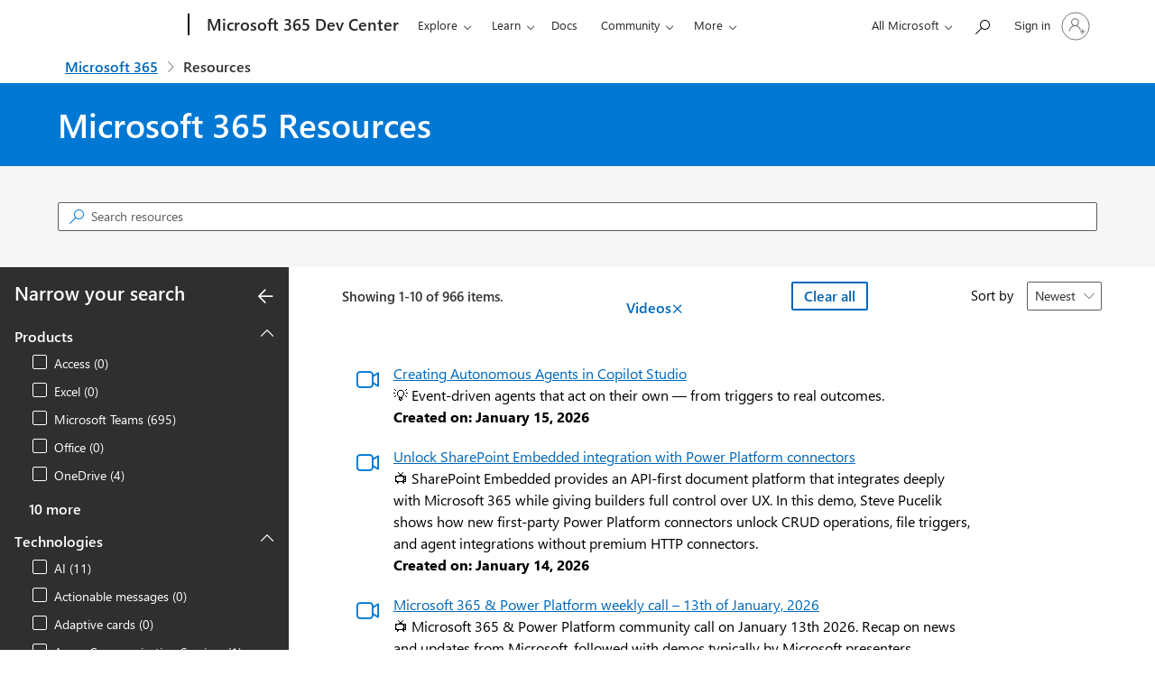

--- FILE ---
content_type: text/html; charset=utf-8
request_url: https://mem.gfx.ms/me/mecache?partner=dev_microsoft365&wreply=https%3A%2F%2Fdeveloper.microsoft.com
body_size: 785
content:
<!DOCTYPE html>
<html lang="en" >
<head>
    <meta charset="utf-8" />
    <meta http-equiv="X-UA-Compatible" content="IE=edge" />
    <meta name="viewport" content="width=device-width" />
    
    
</head>
<body>
    <div id="body" role="main">
        
<script>
    var INIT = "INI", SUCCESS = "OK", FAIL = "BAD", CACHE = "CACHE", MISS = "MISS";
    var Gets = [], Sets = [], state = "dev_microsoft365";
    var targetOrigin = "*";
    var SevenDaysMS = 604800000, TimeKey = "_timeOffSet_";
    window.addEventListener("message", handleCacheRequest);
    postMessageToParent(state, INIT);

    function handleCacheRequest(e) {
        if (validateArgs(e)) {
            Sets = e.data.sets;
            Gets = e.data.gets; 
            targetOrigin = e.origin;
            state = e.data.state;
            try {
                if (window.localStorage) {
                    ls = window.localStorage;
                    for (var idx in Sets) {
                        try {
                            if (Sets[idx].key) {
                                var item = ls.getItem(Sets[idx].key);
                                item = merge(item, Sets[idx]);
                                ls.setItem(Sets[idx].key, JSON.stringify(item));
                            }
                        }
                        catch (e) {
                            postMessageToParent(state, FAIL, { key: Sets[idx].key, error: e });
                        }
                    }
                    var item = undefined;
                    for (var gKey in Gets) {
                        var getItemReq = Gets[gKey];
                        item = ls.getItem(getItemReq.key);
                        try{
                            if (!item || itemInvalid(JSON.parse(item, getItemReq._timeOffSet_))) { 
                                window.localStorage.removeItem(getItemReq.key);
                                postMessageToParent(state, MISS, { key: getItemReq.key });
                            }
                            else {
                                postMessageToParent(state, CACHE, JSON.parse(item));
                            }
                        } catch (e) {
                            postMessageToParent(state, FAIL, { key: getItemReq.key, error: e });
                        }
                    }
                }
                window.removeEventListener("message", handleCacheRequest);
            } catch (e) { postMessageToParent(state, FAIL, { error: e }); }
        }
    }
    function postMessageToParent(state, status, payload) {
        window.parent.postMessage(
            { state, status, payload },
            "https://developer.microsoft.com"
        );
    }
    function validateArgs(e) { return e.data.state && (!e.sets && !e.gets) }
    function itemInvalid(i, t) { return !i || !i[TimeKey] || (Date.now() - i[TimeKey]) > SevenDaysMS; }
    function merge(trgt, src) {
        if (!trgt) {
            src[TimeKey] = Date.now();
            return src
        };
        trgt = JSON.parse(trgt);
        for (let prop in src) {
            if (hasOwn(src, prop) && !!src[prop]) {
                trgt[prop] = src[prop];
                if(!trgt[TimeKey]){
                    trgt[TimeKey] = Date.now();
                }
            }
        }
        return trgt;
    }
</script>

    </div>
    
</body>
</html>


--- FILE ---
content_type: text/css
request_url: https://res.public.onecdn.static.microsoft/s01-prod/css/Moray/v2.20.0/main.min.css
body_size: 45976
content:
@charset "UTF-8";/*!
 * MWF (Moray) v2.20.0
 * Copyright (c) Microsoft Corporation. All rights reserved.
 * Copyright 2011-2022 The Bootstrap Authors and Twitter, Inc.
 * Copyright ©2022 W3C® (MIT, ERCIM, Keio, Beihang).
 */@font-face{font-family:MWF-FLUENT-ICONS;src:url(../fonts/MWFFluentIcons.woff2) format("woff2"),url(../fonts/MWFFluentIcons.woff) format("woff"),url(../fonts/MWFFluentIcons.ttf) format("truetype")}@font-face{font-family:SegoeUI;src:local("Segoe UI"),url(//c.s-microsoft.com/static/fonts/segoe-ui/west-european/normal/latest.woff2) format("woff2"),url(//c.s-microsoft.com/static/fonts/segoe-ui/west-european/normal/latest.woff) format("woff"),url(//c.s-microsoft.com/static/fonts/segoe-ui/west-european/normal/latest.ttf) format("ttf");font-weight:400}@font-face{font-family:SegoeUI;src:local("Segoe UI"),url(//c.s-microsoft.com/static/fonts/segoe-ui/west-european/light/latest.woff2) format("woff2"),url(//c.s-microsoft.com/static/fonts/segoe-ui/west-european/light/latest.woff) format("woff"),url(//c.s-microsoft.com/static/fonts/segoe-ui/west-european/light/latest.ttf) format("ttf");font-weight:100}@font-face{font-family:SegoeUI;src:local("Segoe UI"),url(//c.s-microsoft.com/static/fonts/segoe-ui/west-european/semilight/latest.woff2) format("woff2"),url(//c.s-microsoft.com/static/fonts/segoe-ui/west-european/semilight/latest.woff) format("woff"),url(//c.s-microsoft.com/static/fonts/segoe-ui/west-european/semilight/latest.ttf) format("ttf");font-weight:200}@font-face{font-family:SegoeUI;src:local("Segoe UI"),url(//c.s-microsoft.com/static/fonts/segoe-ui/west-european/semibold/latest.woff2) format("woff2"),url(//c.s-microsoft.com/static/fonts/segoe-ui/west-european/semibold/latest.woff) format("woff"),url(//c.s-microsoft.com/static/fonts/segoe-ui/west-european/semibold/latest.ttf) format("ttf");font-weight:600}@font-face{font-family:SegoeUI;src:local("Segoe UI"),url(//c.s-microsoft.com/static/fonts/segoe-ui/west-european/bold/latest.woff2) format("woff2"),url(//c.s-microsoft.com/static/fonts/segoe-ui/west-european/bold/latest.woff) format("woff"),url(//c.s-microsoft.com/static/fonts/segoe-ui/west-european/bold/latest.ttf) format("ttf");font-weight:700}*,::after,::before{box-sizing:border-box}html{font-family:sans-serif;line-height:1.15;-webkit-text-size-adjust:100%;-webkit-tap-highlight-color:transparent}article,aside,figcaption,figure,footer,header,hgroup,main,nav,section{display:block}body{margin:0;font-family:"Segoe UI",SegoeUI,"Helvetica Neue",Helvetica,Arial,sans-serif;font-size:1rem;font-weight:400;line-height:1.5;color:#000;background-color:#fff}html:not([dir=rtl]) body{text-align:left}html[dir=rtl] body{text-align:right}[contentEditable=true]:focus,[tabindex]:focus,a[href]:focus,area[href]:focus,button:focus,iframe:focus,input:focus,select:focus,textarea:focus{outline:.1875rem dotted currentColor}[tabindex="-1"][id]:focus{outline:.1875rem dotted currentColor}[tabindex="-1"][id]:focus:not(:focus-visible){outline:0}[tabindex="-1"][id]:focus-visible{outline:.1875rem dotted currentColor}[tabindex="-1"]:not([id]):focus{outline:0!important}hr{box-sizing:content-box;height:0}h1,h2,h3,h4,h5,h6{margin-top:0;margin-bottom:.5rem}p{margin-top:0;margin-bottom:1rem}abbr[title]{-webkit-text-decoration:underline dotted;text-decoration:underline dotted;cursor:help;-webkit-text-decoration-skip-ink:none;text-decoration-skip-ink:none}address{margin-bottom:1rem;font-style:normal;line-height:inherit}dl,ol,ul{margin-top:0;margin-bottom:1rem}ol ol,ol ul,ul ol,ul ul{margin-bottom:0}dt{font-weight:700}dd{margin-bottom:.5rem}html:not([dir=rtl]) dd{margin-left:0}html[dir=rtl] dd{margin-right:0}blockquote{margin:0 0 1rem}b,strong{font-weight:bolder}small{font-size:80%}sub,sup{position:relative;font-size:75%;line-height:0;vertical-align:baseline}sub{bottom:-.25em}sup{top:-.5em}a{color:#0067b8}code,kbd,pre,samp{font-family:SFMono-Regular,Consolas,"Liberation Mono",Menlo,Courier,monospace;font-size:1em}pre{margin-top:0;margin-bottom:1rem;overflow:auto}figure{margin:0 0 1rem}img,svg{vertical-align:middle}table{border-collapse:collapse}caption{padding-top:1.5rem;padding-bottom:1.5rem;color:#000;caption-side:top}html:not([dir=rtl]) caption{text-align:left}html[dir=rtl] caption{text-align:right}th{text-align:inherit}label{display:inline-block}button{border-radius:0}button,input,optgroup,select,textarea{margin:0;font-family:inherit;font-size:inherit;line-height:inherit}button,select{text-transform:none}select{word-wrap:normal}[type=button],[type=reset],[type=submit],button{-webkit-appearance:button}[type=button]:not(:disabled),[type=reset]:not(:disabled),[type=submit]:not(:disabled),button:not(:disabled){cursor:pointer}[type=button]::-moz-focus-inner,[type=reset]::-moz-focus-inner,[type=submit]::-moz-focus-inner,button::-moz-focus-inner{padding:0;border-style:none}input[type=date],input[type=datetime-local],input[type=month],input[type=time]{-webkit-appearance:listbox}textarea{resize:vertical}fieldset{min-width:0;padding:0;margin:0;border:0}legend{display:block;width:100%;padding:0;font-size:inherit;line-height:inherit}progress{vertical-align:baseline}[type=number]::-webkit-inner-spin-button,[type=number]::-webkit-outer-spin-button{height:auto}[type=search]{outline-offset:-2px;-webkit-appearance:none}[type=search]::-webkit-search-decoration{-webkit-appearance:none}::-webkit-file-upload-button{font:inherit;-webkit-appearance:button}output{display:inline-block}summary{display:list-item;cursor:pointer}template{display:none}[hidden]{display:none!important}.container{width:100%;margin-right:auto;margin-left:auto;padding-right:.75rem;padding-left:.75rem}@media (min-width:1084px){.container{padding-right:5%;padding-left:5%;width:90%;box-sizing:content-box}}@media (min-width:1400px){.container{max-width:1600px}}.container-fluid,.container-xl{width:100%;margin-right:auto;margin-left:auto;padding-right:.75rem;padding-left:.75rem}@media (min-width:1084px){.container-fluid,.container-xl{padding-right:5%;padding-left:5%;width:90%;box-sizing:content-box}}@media (min-width:1400px){.container,.container-lg,.container-md,.container-sm,.container-xl{max-width:1600px}}.row{display:flex;flex-wrap:wrap;margin-right:-.75rem;margin-left:-.75rem}.no-gutters{margin-right:0;margin-left:0}.no-gutters>.col,.no-gutters>[class*=col-]{padding-right:0;padding-left:0}.col,.col-1,.col-10,.col-11,.col-12,.col-2,.col-3,.col-4,.col-5,.col-6,.col-7,.col-8,.col-9,.col-auto,.col-lg,.col-lg-1,.col-lg-10,.col-lg-11,.col-lg-12,.col-lg-2,.col-lg-3,.col-lg-4,.col-lg-5,.col-lg-6,.col-lg-7,.col-lg-8,.col-lg-9,.col-lg-auto,.col-md,.col-md-1,.col-md-10,.col-md-11,.col-md-12,.col-md-2,.col-md-3,.col-md-4,.col-md-5,.col-md-6,.col-md-7,.col-md-8,.col-md-9,.col-md-auto,.col-sm,.col-sm-1,.col-sm-10,.col-sm-11,.col-sm-12,.col-sm-2,.col-sm-3,.col-sm-4,.col-sm-5,.col-sm-6,.col-sm-7,.col-sm-8,.col-sm-9,.col-sm-auto,.col-xl,.col-xl-1,.col-xl-10,.col-xl-11,.col-xl-12,.col-xl-2,.col-xl-3,.col-xl-4,.col-xl-5,.col-xl-6,.col-xl-7,.col-xl-8,.col-xl-9,.col-xl-auto{position:relative;width:100%;padding-right:.75rem;padding-left:.75rem}.col{flex-basis:0;flex-grow:1;max-width:100%}.row-cols-1>*{flex:0 0 100%;max-width:100%}.row-cols-2>*{flex:0 0 50%;max-width:50%}.row-cols-3>*{flex:0 0 33.33333%;max-width:33.33333%}.row-cols-4>*{flex:0 0 25%;max-width:25%}.row-cols-5>*{flex:0 0 20%;max-width:20%}.row-cols-6>*{flex:0 0 16.66667%;max-width:16.66667%}.col-auto{flex:0 0 auto;width:auto;max-width:100%}.col-1{flex:0 0 8.33333%;max-width:8.33333%}.col-2{flex:0 0 16.66667%;max-width:16.66667%}.col-3{flex:0 0 25%;max-width:25%}.col-4{flex:0 0 33.33333%;max-width:33.33333%}.col-5{flex:0 0 41.66667%;max-width:41.66667%}.col-6{flex:0 0 50%;max-width:50%}.col-7{flex:0 0 58.33333%;max-width:58.33333%}.col-8{flex:0 0 66.66667%;max-width:66.66667%}.col-9{flex:0 0 75%;max-width:75%}.col-10{flex:0 0 83.33333%;max-width:83.33333%}.col-11{flex:0 0 91.66667%;max-width:91.66667%}.col-12{flex:0 0 100%;max-width:100%}.order-first{order:-1}.order-last{order:13}.order-0{order:0}.order-1{order:1}.order-2{order:2}.order-3{order:3}.order-4{order:4}.order-5{order:5}.order-6{order:6}.order-7{order:7}.order-8{order:8}.order-9{order:9}.order-10{order:10}.order-11{order:11}.order-12{order:12}html:not([dir=rtl]) .offset-1{margin-left:8.33333%}html[dir=rtl] .offset-1{margin-right:8.33333%}html:not([dir=rtl]) .offset-2{margin-left:16.66667%}html[dir=rtl] .offset-2{margin-right:16.66667%}html:not([dir=rtl]) .offset-3{margin-left:25%}html[dir=rtl] .offset-3{margin-right:25%}html:not([dir=rtl]) .offset-4{margin-left:33.33333%}html[dir=rtl] .offset-4{margin-right:33.33333%}html:not([dir=rtl]) .offset-5{margin-left:41.66667%}html[dir=rtl] .offset-5{margin-right:41.66667%}html:not([dir=rtl]) .offset-6{margin-left:50%}html[dir=rtl] .offset-6{margin-right:50%}html:not([dir=rtl]) .offset-7{margin-left:58.33333%}html[dir=rtl] .offset-7{margin-right:58.33333%}html:not([dir=rtl]) .offset-8{margin-left:66.66667%}html[dir=rtl] .offset-8{margin-right:66.66667%}html:not([dir=rtl]) .offset-9{margin-left:75%}html[dir=rtl] .offset-9{margin-right:75%}html:not([dir=rtl]) .offset-10{margin-left:83.33333%}html[dir=rtl] .offset-10{margin-right:83.33333%}html:not([dir=rtl]) .offset-11{margin-left:91.66667%}html[dir=rtl] .offset-11{margin-right:91.66667%}@media (min-width:540px){.col-sm{flex-basis:0;flex-grow:1;max-width:100%}.row-cols-sm-1>*{flex:0 0 100%;max-width:100%}.row-cols-sm-2>*{flex:0 0 50%;max-width:50%}.row-cols-sm-3>*{flex:0 0 33.33333%;max-width:33.33333%}.row-cols-sm-4>*{flex:0 0 25%;max-width:25%}.row-cols-sm-5>*{flex:0 0 20%;max-width:20%}.row-cols-sm-6>*{flex:0 0 16.66667%;max-width:16.66667%}.col-sm-auto{flex:0 0 auto;width:auto;max-width:100%}.col-sm-1{flex:0 0 8.33333%;max-width:8.33333%}.col-sm-2{flex:0 0 16.66667%;max-width:16.66667%}.col-sm-3{flex:0 0 25%;max-width:25%}.col-sm-4{flex:0 0 33.33333%;max-width:33.33333%}.col-sm-5{flex:0 0 41.66667%;max-width:41.66667%}.col-sm-6{flex:0 0 50%;max-width:50%}.col-sm-7{flex:0 0 58.33333%;max-width:58.33333%}.col-sm-8{flex:0 0 66.66667%;max-width:66.66667%}.col-sm-9{flex:0 0 75%;max-width:75%}.col-sm-10{flex:0 0 83.33333%;max-width:83.33333%}.col-sm-11{flex:0 0 91.66667%;max-width:91.66667%}.col-sm-12{flex:0 0 100%;max-width:100%}.order-sm-first{order:-1}.order-sm-last{order:13}.order-sm-0{order:0}.order-sm-1{order:1}.order-sm-2{order:2}.order-sm-3{order:3}.order-sm-4{order:4}.order-sm-5{order:5}.order-sm-6{order:6}.order-sm-7{order:7}.order-sm-8{order:8}.order-sm-9{order:9}.order-sm-10{order:10}.order-sm-11{order:11}.order-sm-12{order:12}html:not([dir=rtl]) .offset-sm-0{margin-left:0}html[dir=rtl] .offset-sm-0{margin-right:0}html:not([dir=rtl]) .offset-sm-1{margin-left:8.33333%}html[dir=rtl] .offset-sm-1{margin-right:8.33333%}html:not([dir=rtl]) .offset-sm-2{margin-left:16.66667%}html[dir=rtl] .offset-sm-2{margin-right:16.66667%}html:not([dir=rtl]) .offset-sm-3{margin-left:25%}html[dir=rtl] .offset-sm-3{margin-right:25%}html:not([dir=rtl]) .offset-sm-4{margin-left:33.33333%}html[dir=rtl] .offset-sm-4{margin-right:33.33333%}html:not([dir=rtl]) .offset-sm-5{margin-left:41.66667%}html[dir=rtl] .offset-sm-5{margin-right:41.66667%}html:not([dir=rtl]) .offset-sm-6{margin-left:50%}html[dir=rtl] .offset-sm-6{margin-right:50%}html:not([dir=rtl]) .offset-sm-7{margin-left:58.33333%}html[dir=rtl] .offset-sm-7{margin-right:58.33333%}html:not([dir=rtl]) .offset-sm-8{margin-left:66.66667%}html[dir=rtl] .offset-sm-8{margin-right:66.66667%}html:not([dir=rtl]) .offset-sm-9{margin-left:75%}html[dir=rtl] .offset-sm-9{margin-right:75%}html:not([dir=rtl]) .offset-sm-10{margin-left:83.33333%}html[dir=rtl] .offset-sm-10{margin-right:83.33333%}html:not([dir=rtl]) .offset-sm-11{margin-left:91.66667%}html[dir=rtl] .offset-sm-11{margin-right:91.66667%}}@media (min-width:860px){.col-md{flex-basis:0;flex-grow:1;max-width:100%}.row-cols-md-1>*{flex:0 0 100%;max-width:100%}.row-cols-md-2>*{flex:0 0 50%;max-width:50%}.row-cols-md-3>*{flex:0 0 33.33333%;max-width:33.33333%}.row-cols-md-4>*{flex:0 0 25%;max-width:25%}.row-cols-md-5>*{flex:0 0 20%;max-width:20%}.row-cols-md-6>*{flex:0 0 16.66667%;max-width:16.66667%}.col-md-auto{flex:0 0 auto;width:auto;max-width:100%}.col-md-1{flex:0 0 8.33333%;max-width:8.33333%}.col-md-2{flex:0 0 16.66667%;max-width:16.66667%}.col-md-3{flex:0 0 25%;max-width:25%}.col-md-4{flex:0 0 33.33333%;max-width:33.33333%}.col-md-5{flex:0 0 41.66667%;max-width:41.66667%}.col-md-6{flex:0 0 50%;max-width:50%}.col-md-7{flex:0 0 58.33333%;max-width:58.33333%}.col-md-8{flex:0 0 66.66667%;max-width:66.66667%}.col-md-9{flex:0 0 75%;max-width:75%}.col-md-10{flex:0 0 83.33333%;max-width:83.33333%}.col-md-11{flex:0 0 91.66667%;max-width:91.66667%}.col-md-12{flex:0 0 100%;max-width:100%}.order-md-first{order:-1}.order-md-last{order:13}.order-md-0{order:0}.order-md-1{order:1}.order-md-2{order:2}.order-md-3{order:3}.order-md-4{order:4}.order-md-5{order:5}.order-md-6{order:6}.order-md-7{order:7}.order-md-8{order:8}.order-md-9{order:9}.order-md-10{order:10}.order-md-11{order:11}.order-md-12{order:12}html:not([dir=rtl]) .offset-md-0{margin-left:0}html[dir=rtl] .offset-md-0{margin-right:0}html:not([dir=rtl]) .offset-md-1{margin-left:8.33333%}html[dir=rtl] .offset-md-1{margin-right:8.33333%}html:not([dir=rtl]) .offset-md-2{margin-left:16.66667%}html[dir=rtl] .offset-md-2{margin-right:16.66667%}html:not([dir=rtl]) .offset-md-3{margin-left:25%}html[dir=rtl] .offset-md-3{margin-right:25%}html:not([dir=rtl]) .offset-md-4{margin-left:33.33333%}html[dir=rtl] .offset-md-4{margin-right:33.33333%}html:not([dir=rtl]) .offset-md-5{margin-left:41.66667%}html[dir=rtl] .offset-md-5{margin-right:41.66667%}html:not([dir=rtl]) .offset-md-6{margin-left:50%}html[dir=rtl] .offset-md-6{margin-right:50%}html:not([dir=rtl]) .offset-md-7{margin-left:58.33333%}html[dir=rtl] .offset-md-7{margin-right:58.33333%}html:not([dir=rtl]) .offset-md-8{margin-left:66.66667%}html[dir=rtl] .offset-md-8{margin-right:66.66667%}html:not([dir=rtl]) .offset-md-9{margin-left:75%}html[dir=rtl] .offset-md-9{margin-right:75%}html:not([dir=rtl]) .offset-md-10{margin-left:83.33333%}html[dir=rtl] .offset-md-10{margin-right:83.33333%}html:not([dir=rtl]) .offset-md-11{margin-left:91.66667%}html[dir=rtl] .offset-md-11{margin-right:91.66667%}}@media (min-width:1084px){.col-lg{flex-basis:0;flex-grow:1;max-width:100%}.row-cols-lg-1>*{flex:0 0 100%;max-width:100%}.row-cols-lg-2>*{flex:0 0 50%;max-width:50%}.row-cols-lg-3>*{flex:0 0 33.33333%;max-width:33.33333%}.row-cols-lg-4>*{flex:0 0 25%;max-width:25%}.row-cols-lg-5>*{flex:0 0 20%;max-width:20%}.row-cols-lg-6>*{flex:0 0 16.66667%;max-width:16.66667%}.col-lg-auto{flex:0 0 auto;width:auto;max-width:100%}.col-lg-1{flex:0 0 8.33333%;max-width:8.33333%}.col-lg-2{flex:0 0 16.66667%;max-width:16.66667%}.col-lg-3{flex:0 0 25%;max-width:25%}.col-lg-4{flex:0 0 33.33333%;max-width:33.33333%}.col-lg-5{flex:0 0 41.66667%;max-width:41.66667%}.col-lg-6{flex:0 0 50%;max-width:50%}.col-lg-7{flex:0 0 58.33333%;max-width:58.33333%}.col-lg-8{flex:0 0 66.66667%;max-width:66.66667%}.col-lg-9{flex:0 0 75%;max-width:75%}.col-lg-10{flex:0 0 83.33333%;max-width:83.33333%}.col-lg-11{flex:0 0 91.66667%;max-width:91.66667%}.col-lg-12{flex:0 0 100%;max-width:100%}.order-lg-first{order:-1}.order-lg-last{order:13}.order-lg-0{order:0}.order-lg-1{order:1}.order-lg-2{order:2}.order-lg-3{order:3}.order-lg-4{order:4}.order-lg-5{order:5}.order-lg-6{order:6}.order-lg-7{order:7}.order-lg-8{order:8}.order-lg-9{order:9}.order-lg-10{order:10}.order-lg-11{order:11}.order-lg-12{order:12}html:not([dir=rtl]) .offset-lg-0{margin-left:0}html[dir=rtl] .offset-lg-0{margin-right:0}html:not([dir=rtl]) .offset-lg-1{margin-left:8.33333%}html[dir=rtl] .offset-lg-1{margin-right:8.33333%}html:not([dir=rtl]) .offset-lg-2{margin-left:16.66667%}html[dir=rtl] .offset-lg-2{margin-right:16.66667%}html:not([dir=rtl]) .offset-lg-3{margin-left:25%}html[dir=rtl] .offset-lg-3{margin-right:25%}html:not([dir=rtl]) .offset-lg-4{margin-left:33.33333%}html[dir=rtl] .offset-lg-4{margin-right:33.33333%}html:not([dir=rtl]) .offset-lg-5{margin-left:41.66667%}html[dir=rtl] .offset-lg-5{margin-right:41.66667%}html:not([dir=rtl]) .offset-lg-6{margin-left:50%}html[dir=rtl] .offset-lg-6{margin-right:50%}html:not([dir=rtl]) .offset-lg-7{margin-left:58.33333%}html[dir=rtl] .offset-lg-7{margin-right:58.33333%}html:not([dir=rtl]) .offset-lg-8{margin-left:66.66667%}html[dir=rtl] .offset-lg-8{margin-right:66.66667%}html:not([dir=rtl]) .offset-lg-9{margin-left:75%}html[dir=rtl] .offset-lg-9{margin-right:75%}html:not([dir=rtl]) .offset-lg-10{margin-left:83.33333%}html[dir=rtl] .offset-lg-10{margin-right:83.33333%}html:not([dir=rtl]) .offset-lg-11{margin-left:91.66667%}html[dir=rtl] .offset-lg-11{margin-right:91.66667%}}@media (min-width:1400px){.col-xl{flex-basis:0;flex-grow:1;max-width:100%}.row-cols-xl-1>*{flex:0 0 100%;max-width:100%}.row-cols-xl-2>*{flex:0 0 50%;max-width:50%}.row-cols-xl-3>*{flex:0 0 33.33333%;max-width:33.33333%}.row-cols-xl-4>*{flex:0 0 25%;max-width:25%}.row-cols-xl-5>*{flex:0 0 20%;max-width:20%}.row-cols-xl-6>*{flex:0 0 16.66667%;max-width:16.66667%}.col-xl-auto{flex:0 0 auto;width:auto;max-width:100%}.col-xl-1{flex:0 0 8.33333%;max-width:8.33333%}.col-xl-2{flex:0 0 16.66667%;max-width:16.66667%}.col-xl-3{flex:0 0 25%;max-width:25%}.col-xl-4{flex:0 0 33.33333%;max-width:33.33333%}.col-xl-5{flex:0 0 41.66667%;max-width:41.66667%}.col-xl-6{flex:0 0 50%;max-width:50%}.col-xl-7{flex:0 0 58.33333%;max-width:58.33333%}.col-xl-8{flex:0 0 66.66667%;max-width:66.66667%}.col-xl-9{flex:0 0 75%;max-width:75%}.col-xl-10{flex:0 0 83.33333%;max-width:83.33333%}.col-xl-11{flex:0 0 91.66667%;max-width:91.66667%}.col-xl-12{flex:0 0 100%;max-width:100%}.order-xl-first{order:-1}.order-xl-last{order:13}.order-xl-0{order:0}.order-xl-1{order:1}.order-xl-2{order:2}.order-xl-3{order:3}.order-xl-4{order:4}.order-xl-5{order:5}.order-xl-6{order:6}.order-xl-7{order:7}.order-xl-8{order:8}.order-xl-9{order:9}.order-xl-10{order:10}.order-xl-11{order:11}.order-xl-12{order:12}html:not([dir=rtl]) .offset-xl-0{margin-left:0}html[dir=rtl] .offset-xl-0{margin-right:0}html:not([dir=rtl]) .offset-xl-1{margin-left:8.33333%}html[dir=rtl] .offset-xl-1{margin-right:8.33333%}html:not([dir=rtl]) .offset-xl-2{margin-left:16.66667%}html[dir=rtl] .offset-xl-2{margin-right:16.66667%}html:not([dir=rtl]) .offset-xl-3{margin-left:25%}html[dir=rtl] .offset-xl-3{margin-right:25%}html:not([dir=rtl]) .offset-xl-4{margin-left:33.33333%}html[dir=rtl] .offset-xl-4{margin-right:33.33333%}html:not([dir=rtl]) .offset-xl-5{margin-left:41.66667%}html[dir=rtl] .offset-xl-5{margin-right:41.66667%}html:not([dir=rtl]) .offset-xl-6{margin-left:50%}html[dir=rtl] .offset-xl-6{margin-right:50%}html:not([dir=rtl]) .offset-xl-7{margin-left:58.33333%}html[dir=rtl] .offset-xl-7{margin-right:58.33333%}html:not([dir=rtl]) .offset-xl-8{margin-left:66.66667%}html[dir=rtl] .offset-xl-8{margin-right:66.66667%}html:not([dir=rtl]) .offset-xl-9{margin-left:75%}html[dir=rtl] .offset-xl-9{margin-right:75%}html:not([dir=rtl]) .offset-xl-10{margin-left:83.33333%}html[dir=rtl] .offset-xl-10{margin-right:83.33333%}html:not([dir=rtl]) .offset-xl-11{margin-left:91.66667%}html[dir=rtl] .offset-xl-11{margin-right:91.66667%}}.fade{transition:opacity .15s linear}@media (prefers-reduced-motion:reduce){.fade{transition:none}}.fade:not(.show){opacity:0}.collapse{transition:height 0s cubic-bezier(.25,.25,.75,.75),opacity .2s cubic-bezier(0,0,0,1),transform .2s cubic-bezier(0,0,0,1)}@media (prefers-reduced-motion:reduce){.collapse{transition:none}}.collapse:not(.show){display:none}.collapsing{height:0;overflow:hidden;opacity:0;transform:translateY(-.875em);transition:height 0s .1s cubic-bezier(.25,.25,.75,.75),opacity .1s cubic-bezier(.8,0,.2,1),transform .1s cubic-bezier(.8,0,.2,1)}@media (prefers-reduced-motion:reduce){.collapsing{transition:none}}.h1,.h2,.h3,.h4,.h5,.h6,h1,h2,h3,h4,h5,h6{font-family:inherit;font-weight:600;line-height:1.2}.h6,h6{font-size:1.0625rem;margin-bottom:.5rem}@media (min-width:1084px){.h6,h6{font-size:1.125rem;margin-bottom:.5rem}}@media (min-width:1400px){.h6,h6{font-size:1.1875rem;margin-bottom:.5rem}}.h5,h5{font-size:1.125rem;margin-bottom:.5rem}@media (min-width:1084px){.h5,h5{font-size:1.1875rem;margin-bottom:.5rem}}@media (min-width:1400px){.h5,h5{font-size:1.3125rem;margin-bottom:.5rem}}.h4,h4{font-size:1.1875rem;margin-bottom:.5rem}@media (min-width:1084px){.h4,h4{font-size:1.3125rem;margin-bottom:.5rem}}@media (min-width:1400px){.h4,h4{font-size:1.5rem;margin-bottom:.75rem}}.h3,h3{font-size:1.3125rem;margin-bottom:.5rem}@media (min-width:1084px){.h3,h3{font-size:1.5rem;margin-bottom:.75rem}}@media (min-width:1400px){.h3,h3{font-size:1.8125rem;margin-bottom:1rem}}.h2,h2{font-size:1.5rem;margin-bottom:.75rem}@media (min-width:1084px){.h2,h2{font-size:1.8125rem;margin-bottom:1rem}}@media (min-width:1400px){.h2,h2{font-size:2.3125rem;margin-bottom:1.25rem}}.h1,h1{font-size:1.8125rem;margin-bottom:1rem}@media (min-width:1084px){.h1,h1{font-size:2.3125rem;margin-bottom:1.25rem}}@media (min-width:1400px){.h1,h1{font-size:3.125rem;margin-bottom:1.5rem}}.display-4{font-size:2.3125rem;margin-bottom:1.25rem}@media (min-width:1084px){.display-4{font-size:3.125rem;margin-bottom:1.5rem}}@media (min-width:1400px){.display-4{font-size:4.4375rem;margin-bottom:1.75rem}}.display-3{font-size:3.125rem;margin-bottom:1.5rem}@media (min-width:1084px){.display-3{font-size:4.4375rem;margin-bottom:1.75rem}}@media (min-width:1400px){.display-3{font-size:6.5625rem;margin-bottom:2rem}}.display-2{font-size:4.4375rem;margin-bottom:1.75rem}@media (min-width:1084px){.display-2{font-size:6.5625rem;margin-bottom:2rem}}@media (min-width:1400px){.display-2{font-size:10rem;margin-bottom:2.25rem}}.display-1{font-size:6.5625rem;margin-bottom:2rem}@media (min-width:1084px){.display-1{font-size:10rem;margin-bottom:2.25rem}}@media (min-width:1400px){.display-1{font-size:15.5625rem;margin-bottom:2.5rem}}.lead{font-weight:400}@media (min-width:1084px){.lead{font-size:1.25rem}}.small,small{font-size:.875rem;font-weight:inherit}.base{font-size:1rem}@media (min-width:1084px){.large{font-size:1.125rem}}.mark,mark{background-color:#ffb900;box-shadow:0 0 0 .2em #ffb900;color:#000}code{padding:.2rem .4rem;font-size:87.5%;color:#000;background-color:#f2f2f2;border-radius:.1rem;word-wrap:break-word}a>code{color:inherit}.theme-dark a>code{color:inherit}.theme-dark code{background-color:#171717;color:#fff}kbd{padding:.2rem .4rem;font-size:87.5%;color:#fff;background-color:#505050;border-radius:.1rem}kbd kbd{padding:0;font-size:100%;font-weight:700}pre{display:block;font-size:87.5%}pre code{font-size:inherit;word-break:normal}.pre-scrollable{max-height:340px;overflow-y:scroll}.initialism{font-size:90%;text-transform:uppercase}.btn{display:inline-flex;align-items:center;justify-content:center;gap:.4375em;font-weight:600;border:.125rem solid transparent;position:relative;border-radius:.125rem;background-color:inherit;color:inherit;text-decoration:none;padding:.625rem .75rem;font-size:1rem;line-height:1;cursor:pointer}.btn.disabled,.btn:disabled{cursor:default;opacity:.3}.btn:focus{outline:.1875rem dotted currentColor;outline-offset:-.375rem}.btn .glyph{display:flex;align-items:center}.btn .glyph::after,.btn .glyph::before{font-weight:600}@media (forced-colors:active){.btn.active{color:selecteditemtext!important;background-color:selecteditem!important}}a.btn.disabled,fieldset:disabled a.btn{pointer-events:none}.btn-brand,.btn-primary,.theme-dark .btn-brand,.theme-dark .btn-primary-alt{background-color:#0067b8;color:#fff!important}.btn-brand:hover,.btn-primary:hover,.theme-dark .btn-primary-alt:hover{background-image:linear-gradient(rgba(0,0,0,.1),rgba(0,0,0,.1))}.active.btn-brand,.active.btn-primary,.theme-dark .active.btn-primary-alt{background-color:#fff;color:#0067b8!important;border-color:currentColor;background-image:linear-gradient(rgba(0,103,184,.15),rgba(0,103,184,.15))}.btn-brand:disabled,.btn-primary:disabled,.disabled.btn-brand,.disabled.btn-primary,.theme-dark .btn-primary-alt:disabled,.theme-dark .disabled.btn-primary-alt{background-image:none}.btn-inverted-brand,.btn-inverted-primary,.theme-dark .btn-inverted-brand,.theme-dark .btn-inverted-primary-alt{background-color:#fff;color:#0067b8!important}.btn-inverted-brand:hover,.btn-inverted-primary:hover,.theme-dark .btn-inverted-primary-alt:hover{background-image:linear-gradient(rgba(0,0,0,.1),rgba(0,0,0,.1))}.active.btn-inverted-brand,.active.btn-inverted-primary,.theme-dark .active.btn-inverted-primary-alt{background-color:#0067b8;color:#fff!important;border-color:currentColor;background-image:linear-gradient(rgba(255,255,255,.15),rgba(255,255,255,.15))}.btn-inverted-brand:disabled,.btn-inverted-primary:disabled,.disabled.btn-inverted-brand,.disabled.btn-inverted-primary,.theme-dark .btn-inverted-primary-alt:disabled,.theme-dark .disabled.btn-inverted-primary-alt{background-image:none}.btn-outline-brand,.btn-outline-primary,.theme-dark .btn-outline-brand,.theme-dark .btn-outline-primary-alt{background-color:transparent;color:#0067b8!important;border-color:currentColor}.btn-outline-brand:hover,.btn-outline-primary:hover,.theme-dark .btn-outline-primary-alt:hover{background-image:linear-gradient(rgba(0,103,184,.15),rgba(0,103,184,.15))}.active.btn-outline-brand,.active.btn-outline-primary,.theme-dark .active.btn-outline-primary-alt{background-color:#0067b8;color:#fff!important;border-color:transparent}.btn-outline-brand:disabled,.btn-outline-primary:disabled,.disabled.btn-outline-brand,.disabled.btn-outline-primary,.theme-dark .btn-outline-primary-alt:disabled,.theme-dark .disabled.btn-outline-primary-alt{background-image:none}.btn-faint-brand,.btn-faint-primary,.theme-dark .btn-faint-brand,.theme-dark .btn-faint-primary-alt{background-color:transparent;color:#0067b8!important;background-image:linear-gradient(rgba(0,103,184,.15),rgba(0,103,184,.15))}.btn-faint-brand:hover,.btn-faint-primary:hover,.theme-dark .btn-faint-primary-alt:hover{background-image:none}.active.btn-faint-brand,.active.btn-faint-primary,.theme-dark .active.btn-faint-primary-alt{color:#fff!important;background-color:#0067b8}.btn-faint-brand:disabled,.btn-faint-primary:disabled,.disabled.btn-faint-brand,.disabled.btn-faint-primary,.theme-dark .btn-faint-primary-alt:disabled,.theme-dark .disabled.btn-faint-primary-alt{background-image:linear-gradient(rgba(0,103,184,.15),rgba(0,103,184,.15))}.btn-inverted-brand-dark,.theme-dark .btn-inverted-brand-dark{background-color:#fff;color:#243a5e!important}.btn-inverted-brand-dark:hover{background-image:linear-gradient(rgba(0,0,0,.1),rgba(0,0,0,.1))}.active.btn-inverted-brand-dark{background-color:#243a5e;color:#fff!important;border-color:currentColor;background-image:linear-gradient(rgba(255,255,255,.15),rgba(255,255,255,.15))}.btn-inverted-brand-dark:disabled,.disabled.btn-inverted-brand-dark{background-image:none}.btn-outline-brand-dark,.theme-dark .btn-outline-brand-dark{background-color:transparent;color:#243a5e!important;border-color:currentColor}.btn-outline-brand-dark:hover{background-image:linear-gradient(rgba(36,58,94,.15),rgba(36,58,94,.15))}.active.btn-outline-brand-dark{background-color:#243a5e;color:#fff!important;border-color:transparent}.btn-outline-brand-dark:disabled,.disabled.btn-outline-brand-dark{background-image:none}.btn-faint-brand-dark,.theme-dark .btn-faint-brand-dark{background-color:transparent;color:#243a5e!important;background-image:linear-gradient(rgba(36,58,94,.15),rgba(36,58,94,.15))}.btn-faint-brand-dark:hover{background-image:none}.active.btn-faint-brand-dark{color:#fff!important;background-color:#243a5e}.btn-faint-brand-dark:disabled,.disabled.btn-faint-brand-dark{background-image:linear-gradient(rgba(36,58,94,.15),rgba(36,58,94,.15))}.btn-inverted-brand-light,.theme-dark .btn-inverted-brand-light{background-color:#000;color:#50e6ff!important}.btn-inverted-brand-light:hover{background-image:linear-gradient(rgba(0,0,0,.1),rgba(0,0,0,.1))}.active.btn-inverted-brand-light{background-color:#50e6ff;color:#000!important;border-color:currentColor;background-image:linear-gradient(rgba(0,0,0,.15),rgba(0,0,0,.15))}.btn-inverted-brand-light:disabled,.disabled.btn-inverted-brand-light{background-image:none}.btn-outline-brand-light,.theme-dark .btn-outline-brand-light{background-color:transparent;color:#50e6ff!important;border-color:currentColor}.btn-outline-brand-light:hover{background-image:linear-gradient(rgba(80,230,255,.15),rgba(80,230,255,.15))}.active.btn-outline-brand-light{background-color:#50e6ff;color:#000!important;border-color:transparent}.btn-outline-brand-light:disabled,.disabled.btn-outline-brand-light{background-image:none}.btn-faint-brand-light,.theme-dark .btn-faint-brand-light{background-color:transparent;color:#50e6ff!important;background-image:linear-gradient(rgba(80,230,255,.15),rgba(80,230,255,.15))}.btn-faint-brand-light:hover{background-image:none}.active.btn-faint-brand-light{color:#000!important;background-color:#50e6ff}.btn-faint-brand-light:disabled,.disabled.btn-faint-brand-light{background-image:linear-gradient(rgba(80,230,255,.15),rgba(80,230,255,.15))}.btn-primary-alt,.theme-dark .btn-primary{background-color:#3aa0fa;color:#000!important}.btn-primary-alt:hover,.theme-dark .btn-primary:hover{background-image:linear-gradient(rgba(0,0,0,.1),rgba(0,0,0,.1))}.active.btn-primary-alt,.theme-dark .active.btn-primary{background-color:#000;color:#3aa0fa!important;border-color:currentColor;background-image:linear-gradient(rgba(58,160,250,.15),rgba(58,160,250,.15))}.btn-primary-alt:disabled,.disabled.btn-primary-alt,.theme-dark .btn-primary:disabled,.theme-dark .disabled.btn-primary{background-image:none}.btn-inverted-primary-alt,.theme-dark .btn-inverted-primary{background-color:#000;color:#3aa0fa!important}.btn-inverted-primary-alt:hover,.theme-dark .btn-inverted-primary:hover{background-image:linear-gradient(rgba(0,0,0,.1),rgba(0,0,0,.1))}.active.btn-inverted-primary-alt,.theme-dark .active.btn-inverted-primary{background-color:#3aa0fa;color:#000!important;border-color:currentColor;background-image:linear-gradient(rgba(0,0,0,.15),rgba(0,0,0,.15))}.btn-inverted-primary-alt:disabled,.disabled.btn-inverted-primary-alt,.theme-dark .btn-inverted-primary:disabled,.theme-dark .disabled.btn-inverted-primary{background-image:none}.btn-outline-primary-alt,.theme-dark .btn-outline-primary{background-color:transparent;color:#3aa0fa!important;border-color:currentColor}.btn-outline-primary-alt:hover,.theme-dark .btn-outline-primary:hover{background-image:linear-gradient(rgba(58,160,250,.15),rgba(58,160,250,.15))}.active.btn-outline-primary-alt,.theme-dark .active.btn-outline-primary{background-color:#3aa0fa;color:#000!important;border-color:transparent}.btn-outline-primary-alt:disabled,.disabled.btn-outline-primary-alt,.theme-dark .btn-outline-primary:disabled,.theme-dark .disabled.btn-outline-primary{background-image:none}.btn-faint-primary-alt,.theme-dark .btn-faint-primary{background-color:transparent;color:#3aa0fa!important;background-image:linear-gradient(rgba(58,160,250,.15),rgba(58,160,250,.15))}.btn-faint-primary-alt:hover,.theme-dark .btn-faint-primary:hover{background-image:none}.active.btn-faint-primary-alt,.theme-dark .active.btn-faint-primary{color:#000!important;background-color:#3aa0fa}.btn-faint-primary-alt:disabled,.disabled.btn-faint-primary-alt,.theme-dark .btn-faint-primary:disabled,.theme-dark .disabled.btn-faint-primary{background-image:linear-gradient(rgba(58,160,250,.15),rgba(58,160,250,.15))}.btn-light,.theme-dark .btn-inverse,.theme-dark .btn-light,.theme-dark .btn-secondary{background-color:#fff;color:#000!important}.btn-light:hover,.theme-dark .btn-inverse:hover,.theme-dark .btn-secondary:hover{background-image:linear-gradient(rgba(0,0,0,.1),rgba(0,0,0,.1))}.active.btn-light,.theme-dark .active.btn-inverse,.theme-dark .active.btn-secondary{background-color:#000;color:#fff!important;border-color:currentColor;background-image:linear-gradient(rgba(255,255,255,.15),rgba(255,255,255,.15))}.btn-light:disabled,.disabled.btn-light,.theme-dark .btn-inverse:disabled,.theme-dark .btn-secondary:disabled,.theme-dark .disabled.btn-inverse,.theme-dark .disabled.btn-secondary{background-image:none}.btn-inverted-light,.theme-dark .btn-inverted-inverse,.theme-dark .btn-inverted-light,.theme-dark .btn-inverted-secondary{background-color:#000;color:#fff!important}.btn-inverted-light:hover,.theme-dark .btn-inverted-inverse:hover,.theme-dark .btn-inverted-secondary:hover{background-image:linear-gradient(rgba(0,0,0,.1),rgba(0,0,0,.1))}.active.btn-inverted-light,.theme-dark .active.btn-inverted-inverse,.theme-dark .active.btn-inverted-secondary{background-color:#fff;color:#000!important;border-color:currentColor;background-image:linear-gradient(rgba(0,0,0,.15),rgba(0,0,0,.15))}.btn-inverted-light:disabled,.disabled.btn-inverted-light,.theme-dark .btn-inverted-inverse:disabled,.theme-dark .btn-inverted-secondary:disabled,.theme-dark .disabled.btn-inverted-inverse,.theme-dark .disabled.btn-inverted-secondary{background-image:none}.btn-outline-light,.theme-dark .btn-outline-inverse,.theme-dark .btn-outline-light,.theme-dark .btn-outline-secondary{background-color:transparent;color:#fff!important;border-color:currentColor}.btn-outline-light:hover,.theme-dark .btn-outline-inverse:hover,.theme-dark .btn-outline-secondary:hover{background-image:linear-gradient(rgba(255,255,255,.15),rgba(255,255,255,.15))}.active.btn-outline-light,.theme-dark .active.btn-outline-inverse,.theme-dark .active.btn-outline-secondary{background-color:#fff;color:#000!important;border-color:transparent}.btn-outline-light:disabled,.disabled.btn-outline-light,.theme-dark .btn-outline-inverse:disabled,.theme-dark .btn-outline-secondary:disabled,.theme-dark .disabled.btn-outline-inverse,.theme-dark .disabled.btn-outline-secondary{background-image:none}.btn-faint-light,.theme-dark .btn-faint-inverse,.theme-dark .btn-faint-light,.theme-dark .btn-faint-secondary{background-color:transparent;color:#fff!important;background-image:linear-gradient(rgba(255,255,255,.15),rgba(255,255,255,.15))}.btn-faint-light:hover,.theme-dark .btn-faint-inverse:hover,.theme-dark .btn-faint-secondary:hover{background-image:none}.active.btn-faint-light,.theme-dark .active.btn-faint-inverse,.theme-dark .active.btn-faint-secondary{color:#000!important;background-color:#fff}.btn-faint-light:disabled,.disabled.btn-faint-light,.theme-dark .btn-faint-inverse:disabled,.theme-dark .btn-faint-secondary:disabled,.theme-dark .disabled.btn-faint-inverse,.theme-dark .disabled.btn-faint-secondary{background-image:linear-gradient(rgba(255,255,255,.15),rgba(255,255,255,.15))}.btn-dark,.btn-inverse,.btn-secondary,.theme-dark .btn-dark{background-color:#000;color:#fff!important}.btn-dark:hover,.btn-inverse:hover,.btn-secondary:hover{background-image:linear-gradient(rgba(0,0,0,.1),rgba(0,0,0,.1))}.active.btn-dark,.active.btn-inverse,.active.btn-secondary{background-color:#fff;color:#000!important;border-color:currentColor;background-image:linear-gradient(rgba(0,0,0,.15),rgba(0,0,0,.15))}.btn-dark:disabled,.btn-inverse:disabled,.btn-secondary:disabled,.disabled.btn-dark,.disabled.btn-inverse,.disabled.btn-secondary{background-image:none}.btn-inverted-dark,.btn-inverted-inverse,.btn-inverted-secondary,.theme-dark .btn-inverted-dark{background-color:#fff;color:#000!important}.btn-inverted-dark:hover,.btn-inverted-inverse:hover,.btn-inverted-secondary:hover{background-image:linear-gradient(rgba(0,0,0,.1),rgba(0,0,0,.1))}.active.btn-inverted-dark,.active.btn-inverted-inverse,.active.btn-inverted-secondary{background-color:#000;color:#fff!important;border-color:currentColor;background-image:linear-gradient(rgba(255,255,255,.15),rgba(255,255,255,.15))}.btn-inverted-dark:disabled,.btn-inverted-inverse:disabled,.btn-inverted-secondary:disabled,.disabled.btn-inverted-dark,.disabled.btn-inverted-inverse,.disabled.btn-inverted-secondary{background-image:none}.btn-outline-dark,.btn-outline-inverse,.btn-outline-secondary,.theme-dark .btn-outline-dark{background-color:transparent;color:#000!important;border-color:currentColor}.btn-outline-dark:hover,.btn-outline-inverse:hover,.btn-outline-secondary:hover{background-image:linear-gradient(rgba(0,0,0,.15),rgba(0,0,0,.15))}.active.btn-outline-dark,.active.btn-outline-inverse,.active.btn-outline-secondary{background-color:#000;color:#fff!important;border-color:transparent}.btn-outline-dark:disabled,.btn-outline-inverse:disabled,.btn-outline-secondary:disabled,.disabled.btn-outline-dark,.disabled.btn-outline-inverse,.disabled.btn-outline-secondary{background-image:none}.btn-faint-dark,.btn-faint-inverse,.btn-faint-secondary,.theme-dark .btn-faint-dark{background-color:transparent;color:#000!important;background-image:linear-gradient(rgba(0,0,0,.15),rgba(0,0,0,.15))}.btn-faint-dark:hover,.btn-faint-inverse:hover,.btn-faint-secondary:hover{background-image:none}.active.btn-faint-dark,.active.btn-faint-inverse,.active.btn-faint-secondary{color:#fff!important;background-color:#000}.btn-faint-dark:disabled,.btn-faint-inverse:disabled,.btn-faint-secondary:disabled,.disabled.btn-faint-dark,.disabled.btn-faint-inverse,.disabled.btn-faint-secondary{background-image:linear-gradient(rgba(0,0,0,.15),rgba(0,0,0,.15))}.btn-primary:hover{box-shadow:0 0 .25rem 0 rgba(0,0,0,.12),0 .125rem .25rem 0 rgba(0,0,0,.12)}.theme-dark .btn-primary:hover{box-shadow:0 0 .25rem 0 rgba(0,0,0,.48),0 .125rem .25rem 0 rgba(0,0,0,.48)}.btn-primary.disabled,.btn-primary:disabled{box-shadow:none}.theme-dark .btn-primary.disabled,.theme-dark .btn-primary:disabled{box-shadow:none}.btn-inverted-primary:hover{box-shadow:0 0 .25rem 0 rgba(0,0,0,.12),0 .125rem .25rem 0 rgba(0,0,0,.12)}.theme-dark .btn-inverted-primary:hover{box-shadow:0 0 .25rem 0 rgba(0,0,0,.48),0 .125rem .25rem 0 rgba(0,0,0,.48)}.btn-inverted-primary.disabled,.btn-inverted-primary:disabled{box-shadow:none}.theme-dark .btn-inverted-primary.disabled,.theme-dark .btn-inverted-primary:disabled{box-shadow:none}.btn-faint-primary:hover{box-shadow:0 0 .25rem 0 rgba(0,0,0,.12),0 .125rem .25rem 0 rgba(0,0,0,.12)}.theme-dark .btn-faint-primary:hover{box-shadow:0 0 .25rem 0 rgba(0,0,0,.48),0 .125rem .25rem 0 rgba(0,0,0,.48)}.btn-faint-primary.disabled,.btn-faint-primary:disabled{box-shadow:none}.theme-dark .btn-faint-primary.disabled,.theme-dark .btn-faint-primary:disabled{box-shadow:none}.btn-primary-alt:hover{box-shadow:0 0 .25rem 0 rgba(0,0,0,.12),0 .125rem .25rem 0 rgba(0,0,0,.12)}.theme-dark .btn-primary-alt:hover{box-shadow:0 0 .25rem 0 rgba(0,0,0,.48),0 .125rem .25rem 0 rgba(0,0,0,.48)}.btn-primary-alt.disabled,.btn-primary-alt:disabled{box-shadow:none}.theme-dark .btn-primary-alt.disabled,.theme-dark .btn-primary-alt:disabled{box-shadow:none}.btn-inverted-primary-alt:hover{box-shadow:0 0 .25rem 0 rgba(0,0,0,.12),0 .125rem .25rem 0 rgba(0,0,0,.12)}.theme-dark .btn-inverted-primary-alt:hover{box-shadow:0 0 .25rem 0 rgba(0,0,0,.48),0 .125rem .25rem 0 rgba(0,0,0,.48)}.btn-inverted-primary-alt.disabled,.btn-inverted-primary-alt:disabled{box-shadow:none}.theme-dark .btn-inverted-primary-alt.disabled,.theme-dark .btn-inverted-primary-alt:disabled{box-shadow:none}.btn-faint-primary-alt:hover{box-shadow:0 0 .25rem 0 rgba(0,0,0,.12),0 .125rem .25rem 0 rgba(0,0,0,.12)}.theme-dark .btn-faint-primary-alt:hover{box-shadow:0 0 .25rem 0 rgba(0,0,0,.48),0 .125rem .25rem 0 rgba(0,0,0,.48)}.btn-faint-primary-alt.disabled,.btn-faint-primary-alt:disabled{box-shadow:none}.theme-dark .btn-faint-primary-alt.disabled,.theme-dark .btn-faint-primary-alt:disabled{box-shadow:none}.btn-secondary:hover{box-shadow:0 0 .25rem 0 rgba(0,0,0,.12),0 .125rem .25rem 0 rgba(0,0,0,.12)}.theme-dark .btn-secondary:hover{box-shadow:0 0 .25rem 0 rgba(0,0,0,.48),0 .125rem .25rem 0 rgba(0,0,0,.48)}.btn-secondary.disabled,.btn-secondary:disabled{box-shadow:none}.theme-dark .btn-secondary.disabled,.theme-dark .btn-secondary:disabled{box-shadow:none}.btn-inverted-secondary:hover{box-shadow:0 0 .25rem 0 rgba(0,0,0,.12),0 .125rem .25rem 0 rgba(0,0,0,.12)}.theme-dark .btn-inverted-secondary:hover{box-shadow:0 0 .25rem 0 rgba(0,0,0,.48),0 .125rem .25rem 0 rgba(0,0,0,.48)}.btn-inverted-secondary.disabled,.btn-inverted-secondary:disabled{box-shadow:none}.theme-dark .btn-inverted-secondary.disabled,.theme-dark .btn-inverted-secondary:disabled{box-shadow:none}.btn-faint-secondary:hover{box-shadow:0 0 .25rem 0 rgba(0,0,0,.12),0 .125rem .25rem 0 rgba(0,0,0,.12)}.theme-dark .btn-faint-secondary:hover{box-shadow:0 0 .25rem 0 rgba(0,0,0,.48),0 .125rem .25rem 0 rgba(0,0,0,.48)}.btn-faint-secondary.disabled,.btn-faint-secondary:disabled{box-shadow:none}.theme-dark .btn-faint-secondary.disabled,.theme-dark .btn-faint-secondary:disabled{box-shadow:none}.btn-inverse:hover{box-shadow:0 0 .25rem 0 rgba(0,0,0,.12),0 .125rem .25rem 0 rgba(0,0,0,.12)}.theme-dark .btn-inverse:hover{box-shadow:0 0 .25rem 0 rgba(0,0,0,.48),0 .125rem .25rem 0 rgba(0,0,0,.48)}.btn-inverse.disabled,.btn-inverse:disabled{box-shadow:none}.theme-dark .btn-inverse.disabled,.theme-dark .btn-inverse:disabled{box-shadow:none}.btn-inverted-inverse:hover{box-shadow:0 0 .25rem 0 rgba(0,0,0,.12),0 .125rem .25rem 0 rgba(0,0,0,.12)}.theme-dark .btn-inverted-inverse:hover{box-shadow:0 0 .25rem 0 rgba(0,0,0,.48),0 .125rem .25rem 0 rgba(0,0,0,.48)}.btn-inverted-inverse.disabled,.btn-inverted-inverse:disabled{box-shadow:none}.theme-dark .btn-inverted-inverse.disabled,.theme-dark .btn-inverted-inverse:disabled{box-shadow:none}.btn-faint-inverse:hover{box-shadow:0 0 .25rem 0 rgba(0,0,0,.12),0 .125rem .25rem 0 rgba(0,0,0,.12)}.theme-dark .btn-faint-inverse:hover{box-shadow:0 0 .25rem 0 rgba(0,0,0,.48),0 .125rem .25rem 0 rgba(0,0,0,.48)}.btn-faint-inverse.disabled,.btn-faint-inverse:disabled{box-shadow:none}.theme-dark .btn-faint-inverse.disabled,.theme-dark .btn-faint-inverse:disabled{box-shadow:none}.btn-light:hover{box-shadow:0 0 .25rem 0 rgba(0,0,0,.12),0 .125rem .25rem 0 rgba(0,0,0,.12)}.theme-dark .btn-light:hover{box-shadow:0 0 .25rem 0 rgba(0,0,0,.48),0 .125rem .25rem 0 rgba(0,0,0,.48)}.btn-light.disabled,.btn-light:disabled{box-shadow:none}.theme-dark .btn-light.disabled,.theme-dark .btn-light:disabled{box-shadow:none}.btn-inverted-light:hover{box-shadow:0 0 .25rem 0 rgba(0,0,0,.12),0 .125rem .25rem 0 rgba(0,0,0,.12)}.theme-dark .btn-inverted-light:hover{box-shadow:0 0 .25rem 0 rgba(0,0,0,.48),0 .125rem .25rem 0 rgba(0,0,0,.48)}.btn-inverted-light.disabled,.btn-inverted-light:disabled{box-shadow:none}.theme-dark .btn-inverted-light.disabled,.theme-dark .btn-inverted-light:disabled{box-shadow:none}.btn-faint-light:hover{box-shadow:0 0 .25rem 0 rgba(0,0,0,.12),0 .125rem .25rem 0 rgba(0,0,0,.12)}.theme-dark .btn-faint-light:hover{box-shadow:0 0 .25rem 0 rgba(0,0,0,.48),0 .125rem .25rem 0 rgba(0,0,0,.48)}.btn-faint-light.disabled,.btn-faint-light:disabled{box-shadow:none}.theme-dark .btn-faint-light.disabled,.theme-dark .btn-faint-light:disabled{box-shadow:none}.btn-dark:hover{box-shadow:0 0 .25rem 0 rgba(0,0,0,.12),0 .125rem .25rem 0 rgba(0,0,0,.12)}.theme-dark .btn-dark:hover{box-shadow:0 0 .25rem 0 rgba(0,0,0,.48),0 .125rem .25rem 0 rgba(0,0,0,.48)}.btn-dark.disabled,.btn-dark:disabled{box-shadow:none}.theme-dark .btn-dark.disabled,.theme-dark .btn-dark:disabled{box-shadow:none}.btn-inverted-dark:hover{box-shadow:0 0 .25rem 0 rgba(0,0,0,.12),0 .125rem .25rem 0 rgba(0,0,0,.12)}.theme-dark .btn-inverted-dark:hover{box-shadow:0 0 .25rem 0 rgba(0,0,0,.48),0 .125rem .25rem 0 rgba(0,0,0,.48)}.btn-inverted-dark.disabled,.btn-inverted-dark:disabled{box-shadow:none}.theme-dark .btn-inverted-dark.disabled,.theme-dark .btn-inverted-dark:disabled{box-shadow:none}.btn-faint-dark:hover{box-shadow:0 0 .25rem 0 rgba(0,0,0,.12),0 .125rem .25rem 0 rgba(0,0,0,.12)}.theme-dark .btn-faint-dark:hover{box-shadow:0 0 .25rem 0 rgba(0,0,0,.48),0 .125rem .25rem 0 rgba(0,0,0,.48)}.btn-faint-dark.disabled,.btn-faint-dark:disabled{box-shadow:none}.theme-dark .btn-faint-dark.disabled,.theme-dark .btn-faint-dark:disabled{box-shadow:none}.btn-brand:hover{box-shadow:0 0 .25rem 0 rgba(0,0,0,.12),0 .125rem .25rem 0 rgba(0,0,0,.12)}.theme-dark .btn-brand:hover{box-shadow:0 0 .25rem 0 rgba(0,0,0,.48),0 .125rem .25rem 0 rgba(0,0,0,.48)}.btn-brand.disabled,.btn-brand:disabled{box-shadow:none}.theme-dark .btn-brand.disabled,.theme-dark .btn-brand:disabled{box-shadow:none}.btn-inverted-brand:hover{box-shadow:0 0 .25rem 0 rgba(0,0,0,.12),0 .125rem .25rem 0 rgba(0,0,0,.12)}.theme-dark .btn-inverted-brand:hover{box-shadow:0 0 .25rem 0 rgba(0,0,0,.48),0 .125rem .25rem 0 rgba(0,0,0,.48)}.btn-inverted-brand.disabled,.btn-inverted-brand:disabled{box-shadow:none}.theme-dark .btn-inverted-brand.disabled,.theme-dark .btn-inverted-brand:disabled{box-shadow:none}.btn-faint-brand:hover{box-shadow:0 0 .25rem 0 rgba(0,0,0,.12),0 .125rem .25rem 0 rgba(0,0,0,.12)}.theme-dark .btn-faint-brand:hover{box-shadow:0 0 .25rem 0 rgba(0,0,0,.48),0 .125rem .25rem 0 rgba(0,0,0,.48)}.btn-faint-brand.disabled,.btn-faint-brand:disabled{box-shadow:none}.theme-dark .btn-faint-brand.disabled,.theme-dark .btn-faint-brand:disabled{box-shadow:none}.btn-brand-light{background-color:#50e6ff;color:#243a5e!important}.btn-brand-light:hover{background-image:linear-gradient(rgba(0,0,0,.1),rgba(0,0,0,.1))}.btn-brand-light.active{background-color:#243a5e;color:#50e6ff!important;border-color:currentColor;background-image:linear-gradient(rgba(80,230,255,.15),rgba(80,230,255,.15))}.btn-brand-light.disabled,.btn-brand-light:disabled{background-image:none}.btn-brand-light:hover{box-shadow:0 0 .25rem 0 rgba(0,0,0,.12),0 .125rem .25rem 0 rgba(0,0,0,.12)}.theme-dark .btn-brand-light:hover{box-shadow:0 0 .25rem 0 rgba(0,0,0,.48),0 .125rem .25rem 0 rgba(0,0,0,.48)}.btn-brand-light.disabled,.btn-brand-light:disabled{box-shadow:none}.theme-dark .btn-brand-light.disabled,.theme-dark .btn-brand-light:disabled{box-shadow:none}.btn-inverted-brand-light:hover{box-shadow:0 0 .25rem 0 rgba(0,0,0,.12),0 .125rem .25rem 0 rgba(0,0,0,.12)}.theme-dark .btn-inverted-brand-light:hover{box-shadow:0 0 .25rem 0 rgba(0,0,0,.48),0 .125rem .25rem 0 rgba(0,0,0,.48)}.btn-inverted-brand-light.disabled,.btn-inverted-brand-light:disabled{box-shadow:none}.theme-dark .btn-inverted-brand-light.disabled,.theme-dark .btn-inverted-brand-light:disabled{box-shadow:none}.btn-faint-brand-light:hover{box-shadow:0 0 .25rem 0 rgba(0,0,0,.12),0 .125rem .25rem 0 rgba(0,0,0,.12)}.theme-dark .btn-faint-brand-light:hover{box-shadow:0 0 .25rem 0 rgba(0,0,0,.48),0 .125rem .25rem 0 rgba(0,0,0,.48)}.btn-faint-brand-light.disabled,.btn-faint-brand-light:disabled{box-shadow:none}.theme-dark .btn-faint-brand-light.disabled,.theme-dark .btn-faint-brand-light:disabled{box-shadow:none}.btn-brand-dark{background-color:#243a5e;color:#50e6ff!important}.btn-brand-dark:hover{background-image:linear-gradient(rgba(0,0,0,.1),rgba(0,0,0,.1))}.btn-brand-dark.active{background-color:#50e6ff;color:#243a5e!important;border-color:currentColor;background-image:linear-gradient(rgba(36,58,94,.15),rgba(36,58,94,.15))}.btn-brand-dark.disabled,.btn-brand-dark:disabled{background-image:none}.btn-brand-dark:hover{box-shadow:0 0 .25rem 0 rgba(0,0,0,.12),0 .125rem .25rem 0 rgba(0,0,0,.12)}.theme-dark .btn-brand-dark:hover{box-shadow:0 0 .25rem 0 rgba(0,0,0,.48),0 .125rem .25rem 0 rgba(0,0,0,.48)}.btn-brand-dark.disabled,.btn-brand-dark:disabled{box-shadow:none}.theme-dark .btn-brand-dark.disabled,.theme-dark .btn-brand-dark:disabled{box-shadow:none}.btn-inverted-brand-dark:hover{box-shadow:0 0 .25rem 0 rgba(0,0,0,.12),0 .125rem .25rem 0 rgba(0,0,0,.12)}.theme-dark .btn-inverted-brand-dark:hover{box-shadow:0 0 .25rem 0 rgba(0,0,0,.48),0 .125rem .25rem 0 rgba(0,0,0,.48)}.btn-inverted-brand-dark.disabled,.btn-inverted-brand-dark:disabled{box-shadow:none}.theme-dark .btn-inverted-brand-dark.disabled,.theme-dark .btn-inverted-brand-dark:disabled{box-shadow:none}.btn-faint-brand-dark:hover{box-shadow:0 0 .25rem 0 rgba(0,0,0,.12),0 .125rem .25rem 0 rgba(0,0,0,.12)}.theme-dark .btn-faint-brand-dark:hover{box-shadow:0 0 .25rem 0 rgba(0,0,0,.48),0 .125rem .25rem 0 rgba(0,0,0,.48)}.btn-faint-brand-dark.disabled,.btn-faint-brand-dark:disabled{box-shadow:none}.theme-dark .btn-faint-brand-dark.disabled,.theme-dark .btn-faint-brand-dark:disabled{box-shadow:none}.btn-link{background:0 0;border-radius:0;color:#0067b8;text-decoration:underline}.theme-dark .btn-link{color:#3aa0fa}.btn-link.inactive{opacity:1;text-decoration:none;color:#757575;cursor:default}.theme-dark .btn-link.inactive{color:#d2d2d2}@media (forced-colors:active){.btn-link{border-color:canvas}}.btn-group-lg>.btn,.btn-lg{padding:.8125rem .75rem;font-size:1.125rem;line-height:1}.btn-group-sm>.btn,.btn-sm{padding:.5625rem .75rem;font-size:.875rem;line-height:1}.btn-block{display:flex;width:100%}.btn-block+.btn-block{margin-top:.5rem}.btn-pill{border-radius:50rem}.btn-collapse{background:0 0}.btn-collapse:hover{box-shadow:none}.btn-collapse:focus .glyph,.btn-collapse:hover .glyph{transition:transform 0s cubic-bezier(.25,.25,.75,.75)}html:not([dir=rtl]) .btn-collapse:focus .glyph,html:not([dir=rtl]) .btn-collapse:hover .glyph{transform:translateX(.125em)}html[dir=rtl] .btn-collapse:focus .glyph,html[dir=rtl] .btn-collapse:hover .glyph{transform:translateX(-.125em)}@media (prefers-reduced-motion:reduce){.btn-collapse:focus .glyph,.btn-collapse:hover .glyph{transition:none}}.btn-collapse .glyph{transition:transform .2s cubic-bezier(.8,0,.78,1)}@media (prefers-reduced-motion:reduce){.btn-collapse .glyph{transition:none}}.btn-collapse .glyph::before{transition:transform .1s cubic-bezier(.8,0,.2,1);content:""}@media (prefers-reduced-motion:reduce){.btn-collapse .glyph::before{transition:none}}.btn-collapse[aria-expanded=false] .glyph::before{transition:transform .2s cubic-bezier(0,0,0,1)}@media (prefers-reduced-motion:reduce){.btn-collapse[aria-expanded=false] .glyph::before{transition:none}}html:not([dir=rtl]) .btn-collapse[aria-expanded=false] .glyph::before{transform:rotate(-90deg)}html[dir=rtl] .btn-collapse[aria-expanded=false] .glyph::before{transform:rotate(90deg)}.accordion{margin-bottom:0}html:not([dir=rtl]) .accordion{padding-left:0}html[dir=rtl] .accordion{padding-right:0}ul.accordion{list-style-type:none}.accordion .accordion-header{margin-bottom:0;border-top:.0625rem solid #d2d2d2;line-height:1.5}.theme-dark .accordion .accordion-header{border-color:#757575}.accordion .btn-collapse{width:100%;padding:1.5rem .75rem;line-height:inherit;align-items:flex-start;justify-content:unset;text-align:start;-webkit-padding-end:1.25rem;padding-inline-end:1.25rem}.accordion .btn-collapse .glyph::before{margin-top:.25rem}html:not([dir=rtl]) .accordion .btn-collapse .glyph::before{margin-right:.375rem}html[dir=rtl] .accordion .btn-collapse .glyph::before{margin-left:.375rem}.accordion .accordion-body{padding-bottom:1.5rem}html:not([dir=rtl]) .accordion .accordion-body{text-align:left;padding-left:calc((2 * .5rem) + 1.5625rem)}html[dir=rtl] .accordion .accordion-body{text-align:right;padding-right:calc((2 * .5rem) + 1.5625rem)}.accordion.accordion-backplate .accordion-header{border:0}.accordion.accordion-backplate .btn-collapse{padding:1rem 1.25rem;border-radius:.25rem;color:rgba(0,0,0,.9);-webkit-padding-end:.75rem;padding-inline-end:.75rem}.theme-dark .accordion.accordion-backplate .btn-collapse{color:rgba(255,255,255,.9)}html:not([dir=rtl]) .accordion.accordion-backplate .btn-collapse .glyph::before{margin-right:.875rem}html[dir=rtl] .accordion.accordion-backplate .btn-collapse .glyph::before{margin-left:.875rem}.accordion.accordion-backplate .btn-collapse[aria-expanded=true]{background:rgba(210,210,210,.3)}.theme-dark .accordion.accordion-backplate .btn-collapse[aria-expanded=true]{background:rgba(117,117,117,.3)}.accordion.accordion-backplate .accordion-body{padding-top:.75rem;padding-bottom:.75rem;color:rgba(0,0,0,.7)}.theme-dark .accordion.accordion-backplate .accordion-body{color:rgba(255,255,255,.7)}html:not([dir=rtl]) .accordion.accordion-backplate .accordion-body{padding-left:calc((2 * 1rem) + 1.5625rem)}html[dir=rtl] .accordion.accordion-backplate .accordion-body{padding-right:calc((2 * 1rem) + 1.5625rem)}.action-trigger{border:none;padding:0;background:0 0;border-radius:0;gap:.4375rem;display:inline-flex;align-items:center;font-weight:600;position:relative;color:#0067b8;text-decoration:underline;outline-offset:.25rem;cursor:pointer}.theme-dark .action-trigger{color:#3aa0fa}.action-trigger.disabled,.action-trigger:disabled{cursor:default;opacity:.3}.action-trigger.inactive{cursor:default;text-decoration:none;color:#757575}.theme-dark .action-trigger.inactive{color:#d2d2d2}.action-trigger .glyph,.action-trigger .glyph-append,.action-trigger .glyph-prepend{display:flex;align-items:center;padding-top:.125rem}html:not([dir=rtl]) .glyph-prepend{padding-right:.4375rem}html[dir=rtl] .glyph-prepend{padding-left:.4375rem}html:not([dir=rtl]) .glyph-append{padding-left:.4375rem}html[dir=rtl] .glyph-append{padding-right:.4375rem}a.action-trigger.disabled,fieldset:disabled a.action-trigger{pointer-events:none}.alert{border:.0625rem solid transparent;border-radius:0;min-height:3.625rem;position:relative;display:flex;padding:1rem 1.5rem;background-color:#e6e6e6;color:#000}.alert a{color:#0067b8}.theme-dark .alert{background-color:#505050;color:#fff}.theme-dark .alert a{color:#fff}.alert.glyph-prepend::before,.alert.glyph::before{font-size:1.25rem;margin-top:.125rem}html:not([dir=rtl]) .alert.glyph-prepend::before,html:not([dir=rtl]) .alert.glyph::before{padding-right:.75rem}html[dir=rtl] .alert.glyph-prepend::before,html[dir=rtl] .alert.glyph::before{padding-left:.75rem}.alert .glyph,.alert .glyph-prepend{margin-top:.125rem}html:not([dir=rtl]) .alert .glyph,html:not([dir=rtl]) .alert .glyph-prepend{padding-right:.75rem}html[dir=rtl] .alert .glyph,html[dir=rtl] .alert .glyph-prepend{padding-left:.75rem}.alert .glyph-prepend::before,.alert .glyph::before{font-size:1.25rem}.alert.alert-full-bleed{border-radius:0;display:flex;justify-content:center}.alert.alert-full-bleed .alert-content{max-width:1600px}.alert .alert-content .glyph::before{font-size:inherit}html:not([dir=rtl]) .alert .alert-content .glyph{padding-right:0}html[dir=rtl] .alert .alert-content .glyph{padding-left:0}@media (min-width:540px){.alert .alert-content{max-width:39rem}}@media (min-width:860px){.alert .alert-content{max-width:40rem}}@media (min-width:1084px){.alert .alert-content{max-width:48rem}}@media (min-width:1400px){.alert .alert-content{max-width:59rem}}.alert .alert-content>:last-child{margin-bottom:0!important}.alert .close{position:absolute;padding:.5rem;color:inherit;top:.75rem}html:not([dir=rtl]) .alert .close{right:.75rem}html[dir=rtl] .alert .close{left:.75rem}.alert .divider,.alert hr{margin:.75rem 0 .5rem}html:not([dir=rtl]) .alert-dismissible{padding-right:4rem}html[dir=rtl] .alert-dismissible{padding-left:4rem}.alert-dismissible.fade{transition:opacity .2s cubic-bezier(.8,0,.2,1)}@media (prefers-reduced-motion:reduce){.alert-dismissible.fade{transition:none}}.alert-dismissible.fade:not(.show){opacity:0}.alert-dismissible.fade:not(.show) .alert-content{transition:transform .2s cubic-bezier(.8,0,.2,1);transform:translateY(-.875em)}@media (prefers-reduced-motion:reduce){.alert-dismissible.fade:not(.show) .alert-content{transition:none}}.area-heading>:last-child>:last-child{margin-bottom:0}.area-heading>:last-child>:last-child .h1,.area-heading>:last-child>:last-child .h2,.area-heading>:last-child>:last-child .h3,.area-heading>:last-child>:last-child .h4,.area-heading>:last-child>:last-child .h5,.area-heading>:last-child>:last-child .h6,.area-heading>:last-child>:last-child .link-group,.area-heading>:last-child>:last-child h1,.area-heading>:last-child>:last-child h2,.area-heading>:last-child>:last-child h3,.area-heading>:last-child>:last-child h4,.area-heading>:last-child>:last-child h5,.area-heading>:last-child>:last-child h6,.area-heading>:last-child>:last-child p{margin-bottom:0}.back-to-top{padding:.75rem;pointer-events:none}@keyframes button-hide{from{z-index:0}to{z-index:-1}}.back-to-top.hide{opacity:0;animation:0s cubic-bezier(.19,1,.22,1) 1s button-hide}.back-to-top.sticky{transition:opacity 1s cubic-bezier(.19,1,.22,1);flex-direction:row}@media (prefers-reduced-motion:reduce){.back-to-top.sticky{transition:none}}@media (max-width:859.98px){.back-to-top.sticky{position:static}}.back-to-top .btn{pointer-events:auto;width:100%;justify-content:center;background-color:#fff;color:#000}.theme-dark .back-to-top .btn{background-color:#000;color:#fff}@media (min-width:540px){.back-to-top .btn{width:auto}}.badge{display:inline-block;padding:.375em .75em;font-size:1rem;font-weight:600;line-height:1;text-decoration:none;vertical-align:top;max-width:100%;overflow-wrap:break-word;word-break:break-word}.badge:empty{display:none}.badge:focus{outline:.1875rem dotted currentColor;outline-offset:-.375rem}.btn.btn-badge{border-width:.0625rem;border-radius:0;padding:.3125rem .75rem;background-color:transparent;color:#000!important;border-color:currentColor}.btn.btn-badge:hover{background-image:linear-gradient(rgba(0,0,0,.15),rgba(0,0,0,.15))}.btn.btn-badge.active{background-color:#000;color:#fff!important;border-color:transparent}.btn.btn-badge.disabled,.btn.btn-badge:disabled{background-image:none}.theme-dark .btn.btn-badge{background-color:transparent;color:#fff!important;border-color:currentColor}.theme-dark .btn.btn-badge:hover{background-image:linear-gradient(rgba(255,255,255,.15),rgba(255,255,255,.15))}.theme-dark .btn.btn-badge.active{background-color:#fff;color:#000!important;border-color:transparent}.theme-dark .btn.btn-badge.disabled,.theme-dark .btn.btn-badge:disabled{background-image:none}.btn.btn-badge .glyph{display:inline-block}.btn.btn-badge .glyph::before{margin-inline:.25rem .0625rem;vertical-align:bottom}.btn.btn-badge .btn-badge-img{max-width:1.5rem;margin-inline:.25rem .0625rem;vertical-align:bottom}.btn.btn-badge.text-truncate{max-width:9rem;display:inline-block}.btn.btn-badge.text-truncate .glyph::before{-webkit-margin-end:.5rem;margin-inline-end:.5rem}.btn.btn-badge.btn-badge-remove .glyph::before{content:"";margin-inline:0;font-weight:600}.btn-group .btn.btn-badge:not(:last-child):not(.dropdown-toggle){-webkit-padding-end:.75rem;padding-inline-end:.75rem}.btn-group>.btn~.btn.btn-badge{-webkit-border-start:.0625rem solid;border-inline-start:.0625rem solid}.btn-group .btn.btn-badge.btn-badge-remove{padding-left:.4375rem;padding-right:.3125rem}.blockquote{padding:.75rem 1.5rem;border-style:solid;background:#f2f2f2;border-color:#757575}.theme-dark .blockquote{background:#171717;border-color:#d2d2d2}html:not([dir=rtl]) .blockquote{border-width:0 0 0 .125rem}html[dir=rtl] .blockquote{border-width:0 .125rem 0 0}.blockquote.light-weight{background:0 0;color:#757575}.theme-dark .blockquote.light-weight{color:#d2d2d2}html:not([dir=rtl]) .blockquote.text-center{border-left:0}html[dir=rtl] .blockquote.text-center{border-right:0}html:not([dir=rtl]) .blockquote.text-right{border-width:0 .125rem 0 0}html[dir=rtl] .blockquote.text-right{border-width:0 0 0 .125rem}.blockquote-content:last-child{margin-bottom:0}.blockquote-footer::before{content:"\2014 \00A0"}.breadcrumb{display:flex;flex-wrap:wrap;padding:.75rem 1rem;margin-bottom:1rem;list-style:none}.breadcrumb a{font-weight:600}.breadcrumb .active>a{color:inherit;text-decoration:inherit}.breadcrumb-item+.breadcrumb-item{padding-left:0}.breadcrumb-item+.breadcrumb-item::before{display:inline-block;padding:0 .5rem;content:"/"}.btn-group,.btn-group-vertical{position:relative;display:inline-flex;vertical-align:middle}.btn-group-vertical>.btn,.btn-group>.btn{position:relative;flex:0 1 auto}.btn-group-vertical>.btn:hover,.btn-group>.btn:hover{z-index:1}.btn-group-vertical>.btn.active,.btn-group-vertical>.btn.focus,.btn-group-vertical>.btn:active,.btn-group-vertical>.btn:focus,.btn-group>.btn.active,.btn-group>.btn.focus,.btn-group>.btn:active,.btn-group>.btn:focus{z-index:1}.btn-group>.btn~.btn{-webkit-border-start:none;border-inline-start:none;-webkit-padding-start:.875rem;padding-inline-start:.875rem}.btn-group>.btn:not(:last-child):not(.dropdown-toggle){-webkit-border-end:none;border-inline-end:none;-webkit-padding-end:.875rem;padding-inline-end:.875rem}.btn-group .btn-group+.btn-group,.btn-group .btn-group+.btn:first-of-type,.btn-group .btn:last-of-type+.btn-group{-webkit-margin-start:-2px;margin-inline-start:-2px}html:not([dir=rtl]) .btn-group>.btn-group:not(:last-child)>.btn,html:not([dir=rtl]) .btn-group>.btn:not(:last-child):not(.dropdown-toggle){border-top-right-radius:0;border-bottom-right-radius:0}html[dir=rtl] .btn-group>.btn-group:not(:last-child)>.btn,html[dir=rtl] .btn-group>.btn:not(:last-child):not(.dropdown-toggle){border-top-left-radius:0;border-bottom-left-radius:0}html:not([dir=rtl]) .btn-group>.btn-group:not(:first-child)>.btn,html:not([dir=rtl]) .btn-group>.btn:not(:first-child){border-top-left-radius:0;border-bottom-left-radius:0}html[dir=rtl] .btn-group>.btn-group:not(:first-child)>.btn,html[dir=rtl] .btn-group>.btn:not(:first-child){border-top-right-radius:0;border-bottom-right-radius:0}.btn-toolbar{display:flex;flex-wrap:wrap;justify-content:flex-start}.btn-toolbar .input-group{width:auto}.btn-group-vertical{flex-direction:column;align-items:flex-start;justify-content:center}.btn-group-vertical .btn,.btn-group-vertical .btn-group{width:100%}.btn-group-vertical>.btn+.btn,.btn-group-vertical>.btn+.btn-group,.btn-group-vertical>.btn-group+.btn,.btn-group-vertical>.btn-group+.btn-group{margin-top:-.125rem}.btn-group-vertical>.btn-group:not(:last-child)>.btn,.btn-group-vertical>.btn:not(:last-child):not(.dropdown-toggle){border-bottom-right-radius:0;border-bottom-left-radius:0}.btn-group-vertical>.btn-group:not(:first-child)>.btn,.btn-group-vertical>.btn:not(:first-child){border-top-left-radius:0;border-top-right-radius:0}.btn-group-toggle>.btn,.btn-group-toggle>.btn-group>.btn{margin-bottom:0}.btn-group-toggle>.btn input[type=checkbox],.btn-group-toggle>.btn input[type=radio],.btn-group-toggle>.btn-group>.btn input[type=checkbox],.btn-group-toggle>.btn-group>.btn input[type=radio]{position:absolute;clip:rect(0,0,0,0);pointer-events:none}.btn-group-divider-append,.btn-group-divider-prepend{position:relative}.btn-group-divider-append::after,.btn-group-divider-prepend::before{display:block;position:absolute;width:.125rem;border-left-width:1px;border-left-style:solid;top:20%;margin-top:0;height:60%;content:""}html:not([dir=rtl]) .btn-group-divider-prepend::before{left:0}html[dir=rtl] .btn-group-divider-prepend::before{right:0}html:not([dir=rtl]) .btn-group-divider-append::after{right:0}html[dir=rtl] .btn-group-divider-append::after{left:0}.cta .glyph::before,.cta-reverse .glyph::before{font-family:MWF-FLUENT-ICONS;position:absolute;line-height:1;top:calc(50% + .0625em);margin-top:-.5em;transition:transform .6s cubic-bezier(.19,1,.22,1)}@media (prefers-reduced-motion:reduce){.cta .glyph::before,.cta-reverse .glyph::before{transition:none}}.cta{position:relative;text-decoration:none;display:inline-block;font-weight:600}html:not([dir=rtl]) .cta{padding-right:1.6875em}html[dir=rtl] .cta{padding-left:1.6875em}.cta .glyph::before{font-weight:600}html:not([dir=rtl]) .cta .glyph::before{content:"";right:.4375em}html[dir=rtl] .cta .glyph::before{content:"";left:.4375em}.cta:hover{text-decoration:underline}html:not([dir=rtl]) .cta:hover .glyph::before{transform:translate(.25em,0)}html[dir=rtl] .cta:hover .glyph::before{transform:translate(-.25em,0)}html:not([dir=rtl]) .cta-reverse{padding-left:1.6875em}html[dir=rtl] .cta-reverse{padding-right:1.6875em}.cta-reverse .glyph::before{font-weight:600}html:not([dir=rtl]) .cta-reverse .glyph::before{content:"";left:.4375em}html[dir=rtl] .cta-reverse .glyph::before{content:"";right:.4375em}html:not([dir=rtl]) .cta-reverse:hover .glyph::before{transform:translate(-.25em,0)}html[dir=rtl] .cta-reverse:hover .glyph::before{transform:translate(.25em,0)}.card{position:relative;display:flex;flex-direction:column;flex:1 1 auto;min-width:1px;word-wrap:break-word;background-clip:border-box}.card picture{min-height:1px}.card.card-alt-hover>.card-alt-img-wrapper,.card.card-alt-hover>div:first-child{position:relative}.card.card-alt-hover>.card-alt-img-wrapper picture,.card.card-alt-hover>div:first-child picture{visibility:visible;opacity:1;transition:opacity .5s ease-in-out}@media (prefers-reduced-motion:reduce){.card.card-alt-hover>.card-alt-img-wrapper picture,.card.card-alt-hover>div:first-child picture{transition:none}}.card.card-alt-hover>.card-alt-img-wrapper picture:last-child,.card.card-alt-hover>div:first-child picture:last-child{visibility:hidden;opacity:0}.card.card-alt-hover picture:last-child{position:absolute;top:0;left:0;width:100%}.card.card-alt-hover picture:last-child img{width:100%}.card.card-alt-hover:hover>.card-alt-img-wrapper picture:first-child,.card.card-alt-hover:hover>div:first-child picture:first-child{visibility:hidden;opacity:0}.card.card-alt-hover:hover>.card-alt-img-wrapper picture:last-child,.card.card-alt-hover:hover>div:first-child picture:last-child{visibility:visible;opacity:1}.card-header{flex:0 1 3rem}.card-body{flex:1 1 auto;position:relative}.card-body>:last-child:not(.link-group){margin-bottom:0!important}@media (min-width:1084px){.card-img-overlay{display:flex}.card-img-overlay>.card-background{display:flex;flex-direction:column;align-items:center;overflow:hidden;margin:auto 0;width:100%}.card-img-overlay>.card-background .card-img{position:relative}.card-img-overlay>.card-foreground{width:100%;align-self:center;-webkit-margin-start:-100%!important;margin-inline-start:-100%!important;-webkit-margin-end:0;margin-inline-end:0}}@media (min-width:1400px){.card-img-overlay>.card-background .card-img{width:auto}}@media (min-width:1084px){.card-img-overlay.card-img-overlay-alt>.card-foreground{display:flex;flex-direction:column;z-index:1}html:not([dir=rtl]) .card-img-overlay.card-img-overlay-alt>.card-foreground{transform:translateX(100%)}html[dir=rtl] .card-img-overlay.card-img-overlay-alt>.card-foreground{transform:translateX(-100%)}}.card-img{width:100%;flex-shrink:0}.card-deck{display:flex;flex-direction:column}.card-deck .card{margin-bottom:.75rem}@media (min-width:540px){.card-deck{flex-flow:row wrap;margin-right:-.75rem;margin-left:-.75rem}.card-deck .card{display:flex;flex:1 0 0%;flex-direction:column;margin-right:.75rem;margin-bottom:0;margin-left:.75rem}}.card-group{display:flex;flex-direction:column}.card-group>.card{margin-bottom:.75rem}@media (min-width:540px){.card-group{flex-flow:row wrap}.card-group>.card{flex:1 0 0%;margin-bottom:0}.card-group>.card+.card{margin-left:0;border-left:0}}.card-columns .card{margin-bottom:.75rem}@media (min-width:540px){.card-columns{-moz-column-count:3;column-count:3;-moz-column-gap:1.25rem;column-gap:1.25rem;orphans:1;widows:1}.card-columns .card{display:inline-block;width:100%}}.card-min-width-sm{min-width:8.75rem}.card-min-width-lg{min-width:25rem}.card-offset{display:flex}@media (min-width:860px){.card-offset{padding-top:3rem}}.card-offset .card-body{word-break:break-word;overflow-wrap:break-word;padding:1.5rem}@media (min-width:860px){.card-offset .card-body{padding:3rem}}.card-offset .card-img{padding:0}@media (max-width:859.98px){html:not([dir=rtl]) .card-offset .card-img{padding-left:1.5rem}html[dir=rtl] .card-offset .card-img{padding-right:1.5rem}}@media (min-width:860px){.card-offset .card-img{margin-top:-3rem;margin-bottom:3rem}}@media (max-width:859.98px){.card-offset:not(.flipped){padding-bottom:1.5rem}}@media (min-width:860px){html:not([dir=rtl]) .card-offset:not(.flipped){padding-right:3rem}html[dir=rtl] .card-offset:not(.flipped){padding-left:3rem}html:not([dir=rtl]) .card-offset:not(.flipped) .card-body{padding-right:0}html[dir=rtl] .card-offset:not(.flipped) .card-body{padding-left:0}}@media (max-width:859.98px){.card-offset:not(.flipped) .card-img{margin-bottom:-1.5rem}}@media (min-width:860px){html:not([dir=rtl]) .card-offset:not(.flipped) .card-img{margin-right:-3rem;margin-left:3rem}html[dir=rtl] .card-offset:not(.flipped) .card-img{margin-right:3rem;margin-left:-3rem}}@media (max-width:859.98px){.card-offset.flipped{padding-top:1.5rem}}@media (min-width:860px){html:not([dir=rtl]) .card-offset.flipped{padding-left:3rem}html[dir=rtl] .card-offset.flipped{padding-right:3rem}html:not([dir=rtl]) .card-offset.flipped .card-body{padding-left:0}html[dir=rtl] .card-offset.flipped .card-body{padding-right:0}}@media (max-width:859.98px){.card-offset.flipped .card-img{margin-top:-1.5rem}}@media (min-width:860px){html:not([dir=rtl]) .card-offset.flipped .card-img{margin-right:3rem;margin-left:-3rem}html[dir=rtl] .card-offset.flipped .card-img{margin-right:-3rem;margin-left:3rem}}.card-offset.card-offset-small .card-body{padding-top:1rem;padding-bottom:1rem}@media (min-width:860px){.card-offset.card-offset-small .card-body{padding-top:3rem;padding-bottom:3rem}}@media (min-width:860px){.card-offset.card-offset-small .card-img{margin-top:-1.5rem;margin-bottom:1.5rem}}@media (min-width:860px){.card-offset.card-offset-small{padding-top:1.5rem}html:not([dir=rtl]) .card-offset.card-offset-small:not(.flipped){padding-right:1.5rem}html[dir=rtl] .card-offset.card-offset-small:not(.flipped){padding-left:1.5rem}html:not([dir=rtl]) .card-offset.card-offset-small:not(.flipped) .card-img{margin-right:-1.5rem;margin-left:1.5rem}html[dir=rtl] .card-offset.card-offset-small:not(.flipped) .card-img{margin-right:1.5rem;margin-left:-1.5rem}html:not([dir=rtl]) .card-offset.card-offset-small.flipped{padding-left:1.5rem}html[dir=rtl] .card-offset.card-offset-small.flipped{padding-right:1.5rem}html:not([dir=rtl]) .card-offset.card-offset-small.flipped .card-img{margin-right:1.5rem;margin-left:-1.5rem}html[dir=rtl] .card-offset.card-offset-small.flipped .card-img{margin-right:-1.5rem;margin-left:1.5rem}}.carousel{position:relative}.carousel .sr-only-focusable{z-index:5;background-color:#fff}.theme-dark .carousel .sr-only-focusable{background-color:#000}.carousel.pointer-event{touch-action:pan-y}.carousel-inner{position:relative;width:100%;overflow:hidden}.carousel-inner::after{display:block;clear:both;content:""}.carousel-item{position:relative;display:none;float:left;width:100%;margin-right:-100%;backface-visibility:hidden;transition:transform .6s ease-in-out}@media (prefers-reduced-motion:reduce){.carousel-item{transition:none}}.carousel-item:focus{outline:0}.carousel-item:focus-visible{outline:0}.carousel-item:focus-visible::after{content:"";width:100%;height:100%;position:absolute;top:0;left:0;right:0;outline:.1875rem dotted currentColor;outline-offset:-.375rem;border:.5625rem solid #fff}.theme-dark .carousel-item:focus-visible::after{border-color:#000}@media (forced-colors:active){.carousel-item:focus-visible::after{border-color:canvas!important}}.carousel-item.get-height{display:block;visibility:hidden;opacity:0}.carousel-item-next,.carousel-item-prev,.carousel-item.active{display:block}.active.carousel-item-right,.carousel-item-next:not(.carousel-item-left){transform:translateX(100%)}.active.carousel-item-left,.carousel-item-prev:not(.carousel-item-right){transform:translateX(-100%)}.carousel-fade .carousel-item{opacity:0;transition-property:opacity;transform:none}.carousel-fade .carousel-item-next.carousel-item-left,.carousel-fade .carousel-item-prev.carousel-item-right,.carousel-fade .carousel-item.active{z-index:1;opacity:1}.carousel-fade .active.carousel-item-left,.carousel-fade .active.carousel-item-right{z-index:0;opacity:0;transition:0s .6s opacity}@media (prefers-reduced-motion:reduce){.carousel-fade .active.carousel-item-left,.carousel-fade .active.carousel-item-right{transition:none}}.carousel-sneak-peek{overflow:hidden;padding-bottom:4rem;padding-top:.1875rem;margin-top:-.1875rem}.carousel-sneak-peek>div{position:relative}.carousel-sneak-peek .carousel-inner{overflow:visible}.carousel-sneak-peek .carousel-inner{perspective:1000px;margin:auto;display:flex;align-items:stretch}html:not([dir=rtl]) .carousel-sneak-peek .carousel-inner{flex-direction:row}html[dir=rtl] .carousel-sneak-peek .carousel-inner{flex-direction:row-reverse}.carousel-sneak-peek .carousel-item{display:block;visibility:hidden;opacity:0;z-index:0;background-color:#fff;transition:transform .9s cubic-bezier(.19,1,.22,1),opacity .3s cubic-bezier(.19,1,.22,1)}@media (prefers-reduced-motion:reduce){.carousel-sneak-peek .carousel-item{transition:none}}.carousel-sneak-peek .carousel-item.active,.carousel-sneak-peek .carousel-item.carousel-item-next,.carousel-sneak-peek .carousel-item.carousel-item-prev{visibility:visible;opacity:1}.carousel-sneak-peek .carousel-item.active{z-index:2}.carousel-sneak-peek .carousel-item.sliding-in{z-index:3}.carousel-sneak-peek .carousel-item:focus-visible:focus{outline:.1875rem dotted currentColor}.carousel-sneak-peek .carousel-item:focus-visible:focus:not(:focus-visible){outline:0}.carousel-sneak-peek .carousel-item:focus-visible:focus-visible{outline:.1875rem dotted currentColor}.carousel-sneak-peek .carousel-item:focus-visible::after{content:none}.carousel-sneak-peek .card-img-overlay>.card-foreground .card{min-height:auto}.carousel-sneak-peek .active.carousel-item-left,.carousel-sneak-peek .active.carousel-item-right,.carousel-sneak-peek .carousel-item-next:not(.carousel-item-left),.carousel-sneak-peek .carousel-item-prev:not(.carousel-item-right){z-index:1}html:not([dir=rtl]) .carousel-sneak-peek .active.carousel-item-right,html:not([dir=rtl]) .carousel-sneak-peek .carousel-item-next:not(.carousel-item-left){transform:translateX(102%)}html[dir=rtl] .carousel-sneak-peek .active.carousel-item-right,html[dir=rtl] .carousel-sneak-peek .carousel-item-next:not(.carousel-item-left){transform:translateX(-102%)}html:not([dir=rtl]) .carousel-sneak-peek .active.carousel-item-left,html:not([dir=rtl]) .carousel-sneak-peek .carousel-item-prev:not(.carousel-item-right){transform:translateX(-102%)}html[dir=rtl] .carousel-sneak-peek .active.carousel-item-left,html[dir=rtl] .carousel-sneak-peek .carousel-item-prev:not(.carousel-item-right){transform:translateX(102%)}.carousel-sneak-peek .carousel-controls .carousel-indicators{bottom:-3.5rem}.carousel-variable-height{overflow:hidden;padding-bottom:4rem}.carousel-variable-height>div{position:relative}.carousel-variable-height .carousel-inner{overflow:visible}@media screen and (min-width:1084px){.carousel-highlight,.carousel-highlight-backplate{align-items:center}}.carousel-highlight .carousel-item.active .card,.carousel-highlight-backplate .carousel-item.active .card{opacity:1;visibility:visible}.carousel-highlight .carousel-item:not(.active) .card,.carousel-highlight-backplate .carousel-item:not(.active) .card{opacity:0;visibility:hidden}.carousel-highlight .carousel-item.sliding-in .card,.carousel-highlight-backplate .carousel-item.sliding-in .card{opacity:1;visibility:visible;transition:opacity .6s ease-in}@media (prefers-reduced-motion:reduce){.carousel-highlight .carousel-item.sliding-in .card,.carousel-highlight-backplate .carousel-item.sliding-in .card{transition:none}}.carousel-highlight .active.carousel-item-left .card,.carousel-highlight .active.carousel-item-right .card,.carousel-highlight .carousel-item-next:not(.carousel-item-left) .card,.carousel-highlight .carousel-item-prev:not(.carousel-item-right) .card,.carousel-highlight-backplate .active.carousel-item-left .card,.carousel-highlight-backplate .active.carousel-item-right .card,.carousel-highlight-backplate .carousel-item-next:not(.carousel-item-left) .card,.carousel-highlight-backplate .carousel-item-prev:not(.carousel-item-right) .card{opacity:0}.carousel-announcement .carousel-inner .carousel-item{transform:none}.carousel-announcement .carousel-inner .carousel-item.active{opacity:1;visibility:visible;transition:opacity .3s cubic-bezier(.25,.25,.75,.75)}@media (prefers-reduced-motion:reduce){.carousel-announcement .carousel-inner .carousel-item.active{transition:none}}.carousel-announcement .carousel-inner .carousel-item:not(.active){opacity:0;visibility:hidden}.carousel-announcement .carousel-inner .carousel-item .alert{margin:0 1.25rem;background-color:transparent;border:none}.carousel-announcement .carousel-controls .carousel-control-next,.carousel-announcement .carousel-controls .carousel-control-prev{color:inherit}.carousel-announcement .carousel-controls .carousel-control-next::after,.carousel-announcement .carousel-controls .carousel-control-prev::after{font-size:1.25rem}.carousel-highlight.carousel-sneak-peek .carousel-inner{width:90%}@media screen and (min-width:1084px){.carousel-highlight.carousel-sneak-peek .active.carousel-item-left,.carousel-highlight.carousel-sneak-peek .active.carousel-item-right,.carousel-highlight.carousel-sneak-peek .carousel-item-next:not(.carousel-item-left),.carousel-highlight.carousel-sneak-peek .carousel-item-prev:not(.carousel-item-right){opacity:.3}}@media screen and (min-width:860px){html:not([dir=rtl]) .carousel-highlight.carousel-sneak-peek .active.carousel-item-right,html:not([dir=rtl]) .carousel-highlight.carousel-sneak-peek .carousel-item-next:not(.carousel-item-left){transform:translateX(101%)}html[dir=rtl] .carousel-highlight.carousel-sneak-peek .active.carousel-item-right,html[dir=rtl] .carousel-highlight.carousel-sneak-peek .carousel-item-next:not(.carousel-item-left){transform:translateX(-101%)}}@media screen and (min-width:1084px){html:not([dir=rtl]) .carousel-highlight.carousel-sneak-peek .active.carousel-item-right,html:not([dir=rtl]) .carousel-highlight.carousel-sneak-peek .carousel-item-next:not(.carousel-item-left){transform:scale(.91) translate(12%,0)}html[dir=rtl] .carousel-highlight.carousel-sneak-peek .active.carousel-item-right,html[dir=rtl] .carousel-highlight.carousel-sneak-peek .carousel-item-next:not(.carousel-item-left){transform:scale(.91) translate(-12%,0)}}@media screen and (min-width:860px){html:not([dir=rtl]) .carousel-highlight.carousel-sneak-peek .active.carousel-item-left,html:not([dir=rtl]) .carousel-highlight.carousel-sneak-peek .carousel-item-prev:not(.carousel-item-right){transform:translateX(-101%)}html[dir=rtl] .carousel-highlight.carousel-sneak-peek .active.carousel-item-left,html[dir=rtl] .carousel-highlight.carousel-sneak-peek .carousel-item-prev:not(.carousel-item-right){transform:translateX(101%)}}@media screen and (min-width:1084px){html:not([dir=rtl]) .carousel-highlight.carousel-sneak-peek .active.carousel-item-left,html:not([dir=rtl]) .carousel-highlight.carousel-sneak-peek .carousel-item-prev:not(.carousel-item-right){transform:scale(.91) translate(-12%,0)}html[dir=rtl] .carousel-highlight.carousel-sneak-peek .active.carousel-item-left,html[dir=rtl] .carousel-highlight.carousel-sneak-peek .carousel-item-prev:not(.carousel-item-right){transform:scale(.91) translate(12%,0)}}@media screen and (min-width:1084px){.carousel-highlight.carousel-sneak-peek .carousel-controls .carousel-control-next,.carousel-highlight.carousel-sneak-peek .carousel-controls .carousel-control-prev{transform:scale(.91);transform-style:flat}}@media screen and (max-width:1083px){.carousel-highlight.carousel-sneak-peek .carousel-controls{display:flex;justify-content:center;align-items:center;position:absolute;bottom:-3.5rem;left:50%;transform:translateX(-50%)}.carousel-highlight.carousel-sneak-peek .carousel-control-next,.carousel-highlight.carousel-sneak-peek .carousel-control-prev,.carousel-highlight.carousel-sneak-peek .carousel-indicators{position:static}.carousel-highlight.carousel-sneak-peek .carousel-control-next,.carousel-highlight.carousel-sneak-peek .carousel-control-prev{padding-right:1rem;padding-left:1rem}.carousel-highlight.carousel-sneak-peek .carousel-control-next::after,.carousel-highlight.carousel-sneak-peek .carousel-control-prev::after{font-size:1.25rem}.carousel-highlight.carousel-sneak-peek .carousel-indicators{margin-bottom:3px}}@media screen and (min-width:860px){.carousel-highlight:not(.carousel-sneak-peek) .carousel-item{transition:transform .8s ease-in-out}.carousel-highlight:not(.carousel-sneak-peek) .carousel-item.sliding-in .card{transition:opacity .8s ease-in}}@media screen and (min-width:860px) and (prefers-reduced-motion:reduce){.carousel-highlight:not(.carousel-sneak-peek) .carousel-item.sliding-in .card{transition:none}}@media screen and (min-width:860px) and (prefers-reduced-motion:reduce){.carousel-highlight:not(.carousel-sneak-peek) .carousel-item{transition:none}}.carousel-highlight:not(.carousel-sneak-peek) .card-img-overlay>.card-foreground .card{min-height:auto}.carousel-highlight:not(.carousel-sneak-peek) .carousel-controls{display:flex;justify-content:center;align-items:center;position:absolute;bottom:-3.5rem;left:50%;transform:translateX(-50%)}.carousel-highlight:not(.carousel-sneak-peek) .carousel-control-next,.carousel-highlight:not(.carousel-sneak-peek) .carousel-control-prev,.carousel-highlight:not(.carousel-sneak-peek) .carousel-indicators{position:static}.carousel-highlight:not(.carousel-sneak-peek) .carousel-control-next,.carousel-highlight:not(.carousel-sneak-peek) .carousel-control-prev{padding-right:1rem;padding-left:1rem}.carousel-highlight:not(.carousel-sneak-peek) .carousel-control-next::after,.carousel-highlight:not(.carousel-sneak-peek) .carousel-control-prev::after{font-size:1.25rem}.carousel-highlight:not(.carousel-sneak-peek) .carousel-indicators{margin-bottom:3px}@media screen and (min-width:860px){.carousel-highlight-backplate .carousel-item{transition:transform .8s ease-in-out}.carousel-highlight-backplate .carousel-item.sliding-in .card{transition:opacity .8s ease-in}}@media screen and (min-width:860px) and (prefers-reduced-motion:reduce){.carousel-highlight-backplate .carousel-item.sliding-in .card{transition:none}}@media screen and (min-width:860px) and (prefers-reduced-motion:reduce){.carousel-highlight-backplate .carousel-item{transition:none}}@media screen and (min-width:1084px){.carousel-highlight-backplate .carousel-control-next,.carousel-highlight-backplate .carousel-control-prev{background:rgba(255,255,255,.8);box-shadow:0 .0625rem .25rem 0 rgba(0,0,0,.12),0 .125rem .5rem 0 rgba(0,0,0,.12);height:44px;width:44px;top:calc(50% - (44px / 2));margin:0 .25rem;border-radius:50%}.theme-dark .carousel-highlight-backplate .carousel-control-next,.theme-dark .carousel-highlight-backplate .carousel-control-prev{background:rgba(47,47,47,.8);box-shadow:0 .0625rem .25rem 0 rgba(0,0,0,.48),0 .125rem .5rem 0 rgba(0,0,0,.48)}.carousel-highlight-backplate .carousel-control-next:not(:disabled):focus,.carousel-highlight-backplate .carousel-control-next:not(:disabled):hover,.carousel-highlight-backplate .carousel-control-prev:not(:disabled):focus,.carousel-highlight-backplate .carousel-control-prev:not(:disabled):hover{background:rgba(255,255,255,.9);box-shadow:0 .125rem .5rem 0 rgba(0,0,0,.12),0 .25rem 1rem 0 rgba(0,0,0,.12)}.theme-dark .carousel-highlight-backplate .carousel-control-next:not(:disabled):focus,.theme-dark .carousel-highlight-backplate .carousel-control-next:not(:disabled):hover,.theme-dark .carousel-highlight-backplate .carousel-control-prev:not(:disabled):focus,.theme-dark .carousel-highlight-backplate .carousel-control-prev:not(:disabled):hover{background:rgba(47,47,47,.9);box-shadow:0 .125rem .5rem 0 rgba(0,0,0,.48),0 .25rem 1rem 0 rgba(0,0,0,.48)}.carousel-highlight-backplate .carousel-control-next::after,.carousel-highlight-backplate .carousel-control-prev::after{font-size:1.5rem}.carousel-highlight-backplate .carousel-control-next:focus,.carousel-highlight-backplate .carousel-control-prev:focus{outline-offset:-.1875rem}html:not([dir=rtl]) .carousel-highlight-backplate .carousel-control-next:not(:disabled):hover::after,html:not([dir=rtl]) .carousel-highlight-backplate .carousel-control-prev:not(:disabled):hover::after{transform:none}html[dir=rtl] .carousel-highlight-backplate .carousel-control-next:not(:disabled):hover::after,html[dir=rtl] .carousel-highlight-backplate .carousel-control-prev:not(:disabled):hover::after{transform:none}.carousel-highlight-backplate .carousel-controls .carousel-indicators{bottom:-3.5rem}}@media screen and (max-width:1083px){.carousel-highlight-backplate .carousel-controls{display:flex;justify-content:center;align-items:center;position:absolute;bottom:-3.5rem;left:50%;transform:translateX(-50%)}.carousel-highlight-backplate .carousel-control-next,.carousel-highlight-backplate .carousel-control-prev,.carousel-highlight-backplate .carousel-indicators{position:static}.carousel-highlight-backplate .carousel-control-next,.carousel-highlight-backplate .carousel-control-prev{padding-right:1rem;padding-left:1rem}.carousel-highlight-backplate .carousel-control-next::after,.carousel-highlight-backplate .carousel-control-prev::after{font-size:1.25rem}.carousel-highlight-backplate .carousel-indicators{margin-bottom:3px}}.carousel-sneak-peek.carousel-content-cards .carousel-inner{width:90%}@media screen and (min-width:860px){.carousel-sneak-peek.carousel-content-cards .carousel-inner{width:66%}}@media screen and (min-width:1400px){.carousel-sneak-peek.carousel-content-cards .carousel-inner{width:60%}}.carousel-sneak-peek.carousel-content-cards .carousel-item{display:flex;background:0 0}.carousel-sneak-peek.carousel-content-cards .carousel-item.active .card-body,.carousel-sneak-peek.carousel-content-cards .carousel-item.active .card-footer,.carousel-sneak-peek.carousel-content-cards .carousel-item.active .card-header{opacity:1;visibility:visible}.carousel-sneak-peek.carousel-content-cards .carousel-item:not(.active) .card-body,.carousel-sneak-peek.carousel-content-cards .carousel-item:not(.active) .card-footer,.carousel-sneak-peek.carousel-content-cards .carousel-item:not(.active) .card-header{opacity:0;visibility:hidden}.carousel-sneak-peek.carousel-content-cards .carousel-item.sliding-in .card-body,.carousel-sneak-peek.carousel-content-cards .carousel-item.sliding-in .card-footer,.carousel-sneak-peek.carousel-content-cards .carousel-item.sliding-in .card-header{opacity:1;visibility:visible;transition:opacity .6s ease-in}@media (prefers-reduced-motion:reduce){.carousel-sneak-peek.carousel-content-cards .carousel-item.sliding-in .card-body,.carousel-sneak-peek.carousel-content-cards .carousel-item.sliding-in .card-footer,.carousel-sneak-peek.carousel-content-cards .carousel-item.sliding-in .card-header{transition:none}}@media screen and (min-width:860px){.carousel-sneak-peek.carousel-content-cards .active.carousel-item-left,.carousel-sneak-peek.carousel-content-cards .active.carousel-item-right,.carousel-sneak-peek.carousel-content-cards .carousel-item-next:not(.carousel-item-left),.carousel-sneak-peek.carousel-content-cards .carousel-item-prev:not(.carousel-item-right){opacity:.3}}.carousel-sneak-peek.carousel-content-cards .active.carousel-item-left .card-body,.carousel-sneak-peek.carousel-content-cards .active.carousel-item-left .card-footer,.carousel-sneak-peek.carousel-content-cards .active.carousel-item-left .card-header,.carousel-sneak-peek.carousel-content-cards .active.carousel-item-right .card-body,.carousel-sneak-peek.carousel-content-cards .active.carousel-item-right .card-footer,.carousel-sneak-peek.carousel-content-cards .active.carousel-item-right .card-header,.carousel-sneak-peek.carousel-content-cards .carousel-item-next:not(.carousel-item-left) .card-body,.carousel-sneak-peek.carousel-content-cards .carousel-item-next:not(.carousel-item-left) .card-footer,.carousel-sneak-peek.carousel-content-cards .carousel-item-next:not(.carousel-item-left) .card-header,.carousel-sneak-peek.carousel-content-cards .carousel-item-prev:not(.carousel-item-right) .card-body,.carousel-sneak-peek.carousel-content-cards .carousel-item-prev:not(.carousel-item-right) .card-footer,.carousel-sneak-peek.carousel-content-cards .carousel-item-prev:not(.carousel-item-right) .card-header{opacity:0}@media screen and (min-width:860px){html:not([dir=rtl]) .carousel-sneak-peek.carousel-content-cards .active.carousel-item-right,html:not([dir=rtl]) .carousel-sneak-peek.carousel-content-cards .carousel-item-next:not(.carousel-item-left){transform:scale(.91) translate(25%,0)}html[dir=rtl] .carousel-sneak-peek.carousel-content-cards .active.carousel-item-right,html[dir=rtl] .carousel-sneak-peek.carousel-content-cards .carousel-item-next:not(.carousel-item-left){transform:scale(.91) translate(-25%,0)}}@media screen and (min-width:1400px){html:not([dir=rtl]) .carousel-sneak-peek.carousel-content-cards .active.carousel-item-right,html:not([dir=rtl]) .carousel-sneak-peek.carousel-content-cards .carousel-item-next:not(.carousel-item-left){transform:scale(.91) translate(33%,0)}html[dir=rtl] .carousel-sneak-peek.carousel-content-cards .active.carousel-item-right,html[dir=rtl] .carousel-sneak-peek.carousel-content-cards .carousel-item-next:not(.carousel-item-left){transform:scale(.91) translate(-33%,0)}}@media screen and (min-width:860px){html:not([dir=rtl]) .carousel-sneak-peek.carousel-content-cards .active.carousel-item-left,html:not([dir=rtl]) .carousel-sneak-peek.carousel-content-cards .carousel-item-prev:not(.carousel-item-right){transform:scale(.91) translate(-25%,0)}html[dir=rtl] .carousel-sneak-peek.carousel-content-cards .active.carousel-item-left,html[dir=rtl] .carousel-sneak-peek.carousel-content-cards .carousel-item-prev:not(.carousel-item-right){transform:scale(.91) translate(25%,0)}}@media screen and (min-width:1400px){html:not([dir=rtl]) .carousel-sneak-peek.carousel-content-cards .active.carousel-item-left,html:not([dir=rtl]) .carousel-sneak-peek.carousel-content-cards .carousel-item-prev:not(.carousel-item-right){transform:scale(.91) translate(-33%,0)}html[dir=rtl] .carousel-sneak-peek.carousel-content-cards .active.carousel-item-left,html[dir=rtl] .carousel-sneak-peek.carousel-content-cards .carousel-item-prev:not(.carousel-item-right){transform:scale(.91) translate(33%,0)}}@media screen and (min-width:860px){.carousel-sneak-peek.carousel-content-cards .carousel-controls .carousel-control-next,.carousel-sneak-peek.carousel-content-cards .carousel-controls .carousel-control-prev{transform:scale(.91);transform-style:flat;width:18%}.carousel-sneak-peek.carousel-content-cards .carousel-controls .carousel-control-prev{justify-content:flex-start}.carousel-sneak-peek.carousel-content-cards .carousel-controls .carousel-control-next{justify-content:flex-end}}@media screen and (min-width:1400px){.carousel-sneak-peek.carousel-content-cards .carousel-controls .carousel-control-next,.carousel-sneak-peek.carousel-content-cards .carousel-controls .carousel-control-prev{width:21%}}@media screen and (max-width:859px){.carousel-sneak-peek.carousel-content-cards .carousel-controls{display:flex;justify-content:center;align-items:center;position:absolute;bottom:-3.5rem;left:50%;transform:translateX(-50%)}.carousel-sneak-peek.carousel-content-cards .carousel-control-next,.carousel-sneak-peek.carousel-content-cards .carousel-control-prev,.carousel-sneak-peek.carousel-content-cards .carousel-indicators{position:static}.carousel-sneak-peek.carousel-content-cards .carousel-control-next,.carousel-sneak-peek.carousel-content-cards .carousel-control-prev{padding-right:1rem;padding-left:1rem}.carousel-sneak-peek.carousel-content-cards .carousel-control-next::after,.carousel-sneak-peek.carousel-content-cards .carousel-control-prev::after{font-size:1.25rem}.carousel-sneak-peek.carousel-content-cards .carousel-indicators{margin-bottom:3px}}.carousel-product-card .container{width:87%;height:100%}@media screen and (min-width:860px){.carousel-product-card .container{width:90%}}.carousel-product-card .row{flex-wrap:nowrap;overflow:hidden;height:100%}@media screen and (max-width:859px){.carousel-product-card .carousel-control-next,.carousel-product-card .carousel-control-prev{width:7%}}.carousel-product-card .carousel-control-next::after,.carousel-product-card .carousel-control-prev::after{font-size:1.75rem}.carousel-lg-side-controls .carousel-item>div{height:100%}@media screen and (min-width:1084px){.carousel-lg-side-controls .carousel-inner{width:90%;margin:auto}}.carousel-lg-side-controls .carousel-controls .carousel-indicators{bottom:-3.5rem}@media screen and (max-width:1083px){.carousel-lg-side-controls .carousel-controls{display:flex;justify-content:center;align-items:center;position:absolute;bottom:-3.5rem;left:50%;transform:translateX(-50%)}.carousel-lg-side-controls .carousel-control-next,.carousel-lg-side-controls .carousel-control-prev,.carousel-lg-side-controls .carousel-indicators{position:static}.carousel-lg-side-controls .carousel-control-next,.carousel-lg-side-controls .carousel-control-prev{padding-right:1rem;padding-left:1rem}.carousel-lg-side-controls .carousel-control-next::after,.carousel-lg-side-controls .carousel-control-prev::after{font-size:1.25rem}.carousel-lg-side-controls .carousel-indicators{margin-bottom:3px}}.carousel-caption{position:absolute;right:15%;bottom:20px;left:15%;z-index:10;padding-top:20px;padding-bottom:20px;color:#000;text-align:center}.carousel-control-next,.carousel-control-prev{position:absolute;top:0;bottom:0;width:5%;min-width:44px;min-height:44px;z-index:5;display:flex;align-items:center;justify-content:center;text-align:center;border:0;padding:0;background:0 0;color:#171717}.theme-dark .carousel-control-next,.theme-dark .carousel-control-prev{color:#f2f2f2}.carousel-control-next:disabled,.carousel-control-prev:disabled{opacity:.3;cursor:default}.carousel-control-next:focus,.carousel-control-prev:focus{outline-offset:-.375rem}.carousel-control-next::after,.carousel-control-prev::after{font-family:MWF-FLUENT-ICONS;font-weight:400;font-size:2.5rem;transition:transform .6s cubic-bezier(.19,1,.22,1)}@media (prefers-reduced-motion:reduce){.carousel-control-next::after,.carousel-control-prev::after{transition:none}}html:not([dir=rtl]) .carousel-control-prev{left:0}html:not([dir=rtl]) .carousel-control-prev::after{content:""}html:not([dir=rtl]) .carousel-control-prev:not(:disabled):hover::after{transform:translate(-.5rem,0)}html[dir=rtl] .carousel-control-prev{right:0}html[dir=rtl] .carousel-control-prev::after{content:""}html[dir=rtl] .carousel-control-prev:not(:disabled):hover::after{transform:translate(.5rem,0)}html:not([dir=rtl]) .carousel-control-next{right:0}html:not([dir=rtl]) .carousel-control-next::after{content:""}html:not([dir=rtl]) .carousel-control-next:not(:disabled):hover::after{transform:translate(.5rem,0)}html[dir=rtl] .carousel-control-next{left:0}html[dir=rtl] .carousel-control-next::after{content:""}html[dir=rtl] .carousel-control-next:not(:disabled):hover::after{transform:translate(-.5rem,0)}.carousel-indicators{position:absolute;right:0;bottom:0;left:0;z-index:15;display:flex;justify-content:center;-webkit-padding-start:0;padding-inline-start:0;list-style:none;color:#171717}.theme-dark .carousel-indicators{color:#f2f2f2}.carousel-indicators li{box-sizing:content-box;flex:0 1 auto;margin-right:1rem;margin-left:1rem}.carousel-indicators li::after{font-family:MWF-FLUENT-ICONS;font-weight:400;font-size:.625rem;content:""}.carousel-indicators .active::after{content:""}.close{font-size:1rem;font-weight:400;line-height:1;color:inherit}.close::before{content:"";font-family:MWF-FLUENT-ICONS}button.close{padding:0;background-color:transparent;border:0;-webkit-appearance:none;appearance:none;cursor:pointer}a.close.disabled{pointer-events:none}.color-picker{padding:0 .4375em 1.25em;position:relative}.color-picker input{position:absolute;z-index:-1;opacity:0}.color-picker .color-picker-heading-container{display:flex;margin-bottom:.625em}.color-picker .color-picker-heading{font-weight:600}.color-picker input+label .color-picker-label{display:none}html:not([dir=rtl]) .color-picker .color-picker-color-name{margin-left:.3125em}html[dir=rtl] .color-picker .color-picker-color-name{margin-right:.3125em}.color-picker input:checked+label .color-picker-label{position:absolute;bottom:0;display:inline-block}html:not([dir=rtl]) .color-picker input:checked+label .color-picker-label{left:0}html[dir=rtl] .color-picker input:checked+label .color-picker-label{right:0}.color-picker .color-picker-dot:hover,.color-picker input:checked+label .color-picker-dot{transform:scale(1.3)}.color-picker input:checked+label .color-picker-dot{border:.125rem solid}.color-picker .color-picker-control:checked+label .color-picker-dot::after{font-family:MWF-FLUENT-ICONS;content:"";color:#fff;position:absolute;line-height:1;text-align:center;left:50%;top:50%;margin-left:-.5em;margin-top:-.5em}.color-picker .color-picker-control:checked+label .color-picker-bg-image::after{content:""}.color-picker input:focus+label .color-picker-dot,.color-picker input:focus+label .swatch{outline:.1875rem dotted currentColor;outline-offset:.125rem}.color-picker.color-picker--dark .color-picker-dot{border:.125rem solid #fff}.color-picker.color-picker--dark .color-picker-dot:hover{border:.125rem solid transparent}.color-picker.color-picker--dark .color-picker-dot:hover::before{box-shadow:inset 0 0 0 .1875em #fff}.color-picker input+.color-picker-dot-light .color-picker-dot:hover::before,.color-picker input:checked+.color-picker-dot-light .color-picker-dot::before{box-shadow:inset 0 0 0 .1875em #000}.color-picker input:checked+.color-picker-dot-light .color-picker-dot::after{color:#000}.result-list{position:absolute;z-index:3;width:100%;padding:0;list-style:none;border:.0625rem solid #e6e6e6;display:none;background-color:#fff;color:#000}.theme-dark .result-list{background-color:#000;color:#fff}.result-list.active{display:block}.result-list .result{padding-left:1rem;padding-right:.5rem;padding-top:.5rem;padding-bottom:.5rem}.result-list .result.selected,.result-list .result:focus,.result-list .result:hover{outline:.1875rem dotted currentColor!important;outline-offset:-.1875rem;background-color:#0067b8;color:#fff}.theme-dark .result-list .result.selected,.theme-dark .result-list .result:focus,.theme-dark .result-list .result:hover{background-color:#3aa0fa;color:#000}.search-results-container{position:relative}.combobox{position:relative;display:inline-block;width:100%}.combobox .combobox-toggle::after{display:block;font-size:1em;font-family:MWF-FLUENT-ICONS;position:absolute;line-height:1;top:calc(50% + .0625em);margin-top:-.5em}.combobox .combobox-divider{height:0;margin:0 0;overflow:hidden;border-top:1px solid currentColor;opacity:.15}.combobox .combobox-item{display:block;width:100%;clear:both;text-decoration:none;text-align:inherit;white-space:nowrap;background-color:transparent;border:0;padding:.5rem .75rem;color:#000}.theme-dark .combobox .combobox-item{color:#fff}.combobox .combobox-item:focus,.combobox .combobox-item:hover{background-color:#e6e6e6;color:#000;outline-offset:-.1875rem}.theme-dark .combobox .combobox-item:focus,.theme-dark .combobox .combobox-item:hover{background-color:#505050;color:#fff}.combobox .combobox-item.active,.combobox .combobox-item:active{background-color:#000;color:#fff}.theme-dark .combobox .combobox-item.active,.theme-dark .combobox .combobox-item:active{background-color:#fff;color:#000}.combobox .combobox-item.disabled,.combobox .combobox-item:disabled{opacity:.3;pointer-events:none;background-color:transparent}.combobox .combobox-item:disabled{opacity:.3}html:not([dir=rtl]) .combobox{text-align:left}html[dir=rtl] .combobox{text-align:right}.combobox .combobox-toggle{width:100%;display:flex;justify-content:space-between}.combobox .combobox-toggle .glyph::before{content:""}.combobox .combobox-menu{position:absolute;top:0;z-index:1000;display:none;font-size:1rem;border:.0625rem solid #757575;border-radius:0;box-shadow:0 .125rem .5rem 0 rgba(0,0,0,.12),0 .25rem 1rem 0 rgba(0,0,0,.12);background-clip:padding-box;background-color:#fff;color:#000;top:100%;width:100%;max-height:300px;overflow-y:auto}.theme-dark .combobox .combobox-menu{box-shadow:0 .125rem .5rem 0 rgba(0,0,0,.48),0 .25rem 1rem 0 rgba(0,0,0,.48);border-color:#d2d2d2;background-color:#000;color:#fff}html:not([dir=rtl]) .combobox .combobox-menu{text-align:left;left:0;right:auto}html[dir=rtl] .combobox .combobox-menu{text-align:right;left:auto;right:0}.combobox .combobox-menu.show{display:block}.combobox .combobox-item{position:relative;cursor:pointer}.combobox .combobox-item .glyph{position:absolute}html:not([dir=rtl]) .combobox .combobox-item .glyph{left:1rem}html[dir=rtl] .combobox .combobox-item .glyph{right:1rem}html:not([dir=rtl]) .combobox .combobox-item{padding-left:2.5rem}html[dir=rtl] .combobox .combobox-item{padding-right:2.5rem}html:not([dir=rtl]) .combobox .combobox-item:not([role=option]){padding-left:1rem}html[dir=rtl] .combobox .combobox-item:not([role=option]){padding-right:1rem}.combobox .combobox-item:not([role=option]):hover{background-color:inherit;color:inherit}.combobox .combobox-divider{border-color:#757575;opacity:1}.theme-dark .combobox .combobox-divider{border-color:#d2d2d2}.combobox .combobox-item.current-item{background-color:#e6e6e6;outline:.1875rem dotted currentColor;outline-offset:-3px}.theme-dark .combobox .combobox-item.current-item{background-color:#505050;color:#fff}.combobox .combobox-item.current-item:active{background-color:#000;color:#fff}.theme-dark .combobox .combobox-item.current-item:active{background-color:#fff;color:#000}.combobox .combobox-item[aria-selected=true]{background-color:#e6e6e6}.theme-dark .combobox .combobox-item[aria-selected=true]{background-color:#505050;color:#fff}.combobox .combobox-item[aria-selected=true] .glyph::before{position:relative;top:.1875rem;content:""}.divider,hr{border:0;border-top:.0625rem solid #757575;margin:0}.theme-dark .divider,.theme-dark hr{border-color:#d2d2d2}.dropdown,.dropleft,.dropright,.dropup{position:relative;display:inline-block}.dropdown .dropdown-toggle::after,.dropleft .dropdown-toggle::after,.dropright .dropdown-toggle::after,.dropup .dropdown-toggle::after{display:block;font-size:1em;font-family:MWF-FLUENT-ICONS;position:absolute;line-height:1;top:calc(50% + .0625em);margin-top:-.5em}.dropdown .dropdown-divider,.dropleft .dropdown-divider,.dropright .dropdown-divider,.dropup .dropdown-divider{height:0;margin:0 0;overflow:hidden;border-top:1px solid currentColor;opacity:.15}.dropdown .dropdown-item,.dropleft .dropdown-item,.dropright .dropdown-item,.dropup .dropdown-item{display:block;width:100%;clear:both;text-decoration:none;text-align:inherit;white-space:nowrap;background-color:transparent;border:0;padding:.5rem .75rem;color:#000}.theme-dark .dropdown .dropdown-item,.theme-dark .dropleft .dropdown-item,.theme-dark .dropright .dropdown-item,.theme-dark .dropup .dropdown-item{color:#fff}.dropdown .dropdown-item:focus,.dropdown .dropdown-item:hover,.dropleft .dropdown-item:focus,.dropleft .dropdown-item:hover,.dropright .dropdown-item:focus,.dropright .dropdown-item:hover,.dropup .dropdown-item:focus,.dropup .dropdown-item:hover{background-color:#e6e6e6;color:#000;outline-offset:-.1875rem}.theme-dark .dropdown .dropdown-item:focus,.theme-dark .dropdown .dropdown-item:hover,.theme-dark .dropleft .dropdown-item:focus,.theme-dark .dropleft .dropdown-item:hover,.theme-dark .dropright .dropdown-item:focus,.theme-dark .dropright .dropdown-item:hover,.theme-dark .dropup .dropdown-item:focus,.theme-dark .dropup .dropdown-item:hover{background-color:#505050;color:#fff}.dropdown .dropdown-item.active,.dropdown .dropdown-item:active,.dropleft .dropdown-item.active,.dropleft .dropdown-item:active,.dropright .dropdown-item.active,.dropright .dropdown-item:active,.dropup .dropdown-item.active,.dropup .dropdown-item:active{background-color:#000;color:#fff}.theme-dark .dropdown .dropdown-item.active,.theme-dark .dropdown .dropdown-item:active,.theme-dark .dropleft .dropdown-item.active,.theme-dark .dropleft .dropdown-item:active,.theme-dark .dropright .dropdown-item.active,.theme-dark .dropright .dropdown-item:active,.theme-dark .dropup .dropdown-item.active,.theme-dark .dropup .dropdown-item:active{background-color:#fff;color:#000}.dropdown .dropdown-item.disabled,.dropdown .dropdown-item:disabled,.dropleft .dropdown-item.disabled,.dropleft .dropdown-item:disabled,.dropright .dropdown-item.disabled,.dropright .dropdown-item:disabled,.dropup .dropdown-item.disabled,.dropup .dropdown-item:disabled{opacity:.3;pointer-events:none;background-color:transparent}.dropdown .dropdown-item:disabled,.dropleft .dropdown-item:disabled,.dropright .dropdown-item:disabled,.dropup .dropdown-item:disabled{opacity:.3}.dropdown .dropdown-toggle,.dropleft .dropdown-toggle,.dropright .dropdown-toggle,.dropup .dropdown-toggle{position:relative}.dropdown .dropdown-toggle .glyph,.dropleft .dropdown-toggle .glyph,.dropright .dropdown-toggle .glyph,.dropup .dropdown-toggle .glyph{position:relative;top:.0625em}.dropdown .dropdown-toggle .glyph::after,.dropdown .dropdown-toggle .glyph::before,.dropleft .dropdown-toggle .glyph::after,.dropleft .dropdown-toggle .glyph::before,.dropright .dropdown-toggle .glyph::after,.dropright .dropdown-toggle .glyph::before,.dropup .dropdown-toggle .glyph::after,.dropup .dropdown-toggle .glyph::before{font-weight:600}.dropdown.btn-group,.dropdown.btn-group-vertical,.dropleft.btn-group,.dropleft.btn-group-vertical,.dropright.btn-group,.dropright.btn-group-vertical,.dropup.btn-group,.dropup.btn-group-vertical{display:inline-flex}.dropup .glyph::before{content:""}.dropdown .glyph::before{content:""}html:not([dir=rtl]) .dropright .glyph::before{content:""}html[dir=rtl] .dropright .glyph::before{content:""}html:not([dir=rtl]) .dropleft .glyph::before{content:""}html[dir=rtl] .dropleft .glyph::before{content:""}.dropdown-toggle-split{position:relative;min-width:1em;box-sizing:content-box}html:not([dir=rtl]) .dropdown-toggle-split.dropdown-toggle.btn{padding-right:.75rem;padding-left:.75rem}html[dir=rtl] .dropdown-toggle-split.dropdown-toggle.btn{padding-right:.75rem;padding-left:.75rem}.dropdown-menu{position:absolute;top:0;z-index:1000;display:none;font-size:1rem;border:.0625rem solid #757575;border-radius:0;box-shadow:0 .125rem .5rem 0 rgba(0,0,0,.12),0 .25rem 1rem 0 rgba(0,0,0,.12);background-clip:padding-box;background-color:#fff;color:#000}.theme-dark .dropdown-menu{box-shadow:0 .125rem .5rem 0 rgba(0,0,0,.48),0 .25rem 1rem 0 rgba(0,0,0,.48);border-color:#d2d2d2;background-color:#000;color:#fff}html:not([dir=rtl]) .dropdown-menu{text-align:left;left:0;right:auto}html[dir=rtl] .dropdown-menu{text-align:right;left:auto;right:0}.dropdown-menu.show{display:block}.dropdown-menu,.dropdown-menu ul{list-style:none;margin:0;padding:0}html:not([dir=rtl]) ul .dropdown-menu.flyout-align-end{text-align:right}html[dir=rtl] ul .dropdown-menu.flyout-align-end{text-align:left}.dropdown-menu-lg{min-width:18rem}.dropdown-header{display:block;padding:.5rem .75rem;margin-bottom:0;font-size:.875rem;white-space:nowrap;color:#505050}.theme-dark .dropdown-header{color:#e6e6e6}.dropdown-item-text{display:block;padding:.5rem .75rem;color:#000}.dropdown-multi-level .dropleft,.dropdown-multi-level .dropright{width:100%}.dropdown-multi-level>:not(.dropright):not(.dropleft)>.dropdown-item{-webkit-padding-end:2.75rem;padding-inline-end:2.75rem}html:not([dir=rtl]) .dropdown-multi-level .dropleft .glyph::before{content:""}html[dir=rtl] .dropdown-multi-level .dropleft .glyph::before{content:""}.dropdown-multi-level .dropdown-item{display:inline-flex;justify-content:space-between;gap:1rem;align-items:center}.dropdown-multi-level .dropdown-item .glyph{display:flex}.dropdown-multi-level .dropdown-item.active,.dropdown-multi-level .dropdown-item:active,.dropdown-multi-level .dropdown-item:focus{background-color:#e6e6e6;color:#000}.theme-dark .dropdown-multi-level .dropdown-item.active,.theme-dark .dropdown-multi-level .dropdown-item:active,.theme-dark .dropdown-multi-level .dropdown-item:focus{background-color:#505050;color:inherit}.dropdown-multi-level .dropdown-item~.dropdown-menu.flyout-bottom{margin-top:-.25rem;-webkit-margin-start:.5rem;margin-inline-start:.5rem}.dropdown-multi-level .dropdown-item~.dropdown-menu.flyout-top{margin-top:.25rem;-webkit-margin-start:.5rem;margin-inline-start:.5rem}.form-control{display:block;width:100%;height:2.5rem;padding:.625rem .75rem;font-size:1rem;line-height:1.5;color:#000;background-color:#fff;background-clip:padding-box;border:.125rem solid #505050;border-radius:0;transition:border-color .15s ease-in-out,box-shadow .15s ease-in-out}@media (prefers-reduced-motion:reduce){.form-control{transition:none}}.theme-dark .form-control{color:#fff;background-color:#000;border:.125rem solid #e6e6e6}.form-control:focus{outline:.1875rem dotted currentColor;outline-offset:-.375rem}.form-control::placeholder{color:inherit;opacity:.5}.theme-dark .form-control::placeholder{color:#fff}.form-control[readonly]{opacity:1;border-color:rgba(117,117,117,.3);background-color:rgba(210,210,210,.3)}.theme-dark .form-control[readonly]{border-color:rgba(210,210,210,.3);background-color:rgba(117,117,117,.3)}.form-control:disabled{background-color:#d2d2d2;border-color:#757575;opacity:.3}.theme-dark .form-control:disabled{background-color:#757575;border-color:#d2d2d2}.form-control-plaintext[readonly]{display:block;width:100%;font-size:1rem;padding-top:.625rem;padding-bottom:.625rem;line-height:1.5;color:inherit;background-color:transparent;border:0}.form-control-plaintext[readonly].form-control-sm{padding-top:.5625rem;padding-bottom:.5625rem}.form-control-plaintext[readonly].form-control-lg{padding-top:.6875rem;padding-bottom:.6875rem}.theme-dark .form-control-plaintext[readonly]{background-color:transparent}.form-control-sm{height:2.25rem;padding:.5625rem .75rem;font-size:.875rem}.form-control-lg{height:3rem;padding:.8125rem .75rem;font-size:1.125rem}textarea.form-control{height:auto}select.form-control{padding:0;text-indent:.25rem}select.form-control[multiple],select.form-control[size]{height:auto;text-indent:0}select.form-control[multiple] option,select.form-control[size] option{padding:.625rem .75rem}select.form-control[multiple].form-control-sm option,select.form-control[size].form-control-sm option{padding:.5625rem .75rem}select.form-control[multiple].form-control-lg option,select.form-control[size].form-control-lg option{padding:.5625rem .75rem}.form-control-file,.form-control-range{display:block;width:100%}.form-star-text{position:absolute;width:1px;height:1px;padding:0;margin:-1px;overflow:hidden;clip:rect(1px,1px,1px,1px);white-space:nowrap;border:0}.form-star-label{pointer-events:none;margin:0}html:not([dir=rtl]) .form-star-checked-label{margin-left:.75rem}html[dir=rtl] .form-star-checked-label{margin-right:.75rem}.form-star-glyph{display:block;position:relative;width:2.5625rem;height:2.5625rem}html:not([dir=rtl]) .form-star-glyph{margin-left:-2.5625rem}html[dir=rtl] .form-star-glyph{margin-right:-2.5625rem}.form-star-glyph::after{content:"";color:#0067b8;position:absolute;font-family:MWF-FLUENT-ICONS;line-height:1;display:block;top:.125rem;left:.125rem;font-size:2.3125rem;height:2.3125rem;width:2.3125rem}.theme-dark .form-star-glyph::after{color:#3aa0fa}.form-star-input{width:2.5625rem;height:2.5625rem;opacity:0;cursor:pointer}.form-star-input.disabled,.form-star-input:disabled{cursor:auto}.form-star-input.disabled+.form-star-label>.form-star-glyph::after,.form-star-input:disabled+.form-star-label>.form-star-glyph::after{opacity:.42;color:#000}.theme-dark .form-star-input.disabled+.form-star-label>.form-star-glyph::after,.theme-dark .form-star-input:disabled+.form-star-label>.form-star-glyph::after{color:#fff}.form-star-input.disabled~.form-star-checked-label,.form-star-input:disabled~.form-star-checked-label{opacity:.55}.form-star-input:checked~.form-star-label>.form-star-glyph::after{content:"";color:#505050}.theme-dark .form-star-input:checked~.form-star-label>.form-star-glyph::after{color:#e6e6e6}.form-star-input:checked.disabled~.form-star-label>.form-star-glyph::after,.form-star-input:checked:disabled~.form-star-label>.form-star-glyph::after{opacity:.3;color:#757575}.theme-dark .form-star-input:checked.disabled~.form-star-label>.form-star-glyph::after,.theme-dark .form-star-input:checked:disabled~.form-star-label>.form-star-glyph::after{color:#d2d2d2}.form-star-input:checked+.form-star-label>.form-star-glyph::after{content:"";color:#0067b8}.theme-dark .form-star-input:checked+.form-star-label>.form-star-glyph::after{color:#3aa0fa}.form-star-input:checked.disabled+.form-star-label>.form-star-glyph::after,.form-star-input:checked:disabled+.form-star-label>.form-star-glyph::after{opacity:.42;color:#000}.theme-dark .form-star-input:checked.disabled+.form-star-label>.form-star-glyph::after,.theme-dark .form-star-input:checked:disabled+.form-star-label>.form-star-glyph::after{color:#fff}.form-star-input:focus+.form-star-label>.form-star-glyph{outline:.1875rem dotted currentColor;outline-offset:.125rem;outline-offset:-.125rem}.form-star{display:inline-flex;align-items:center}.form-star:hover .form-star-input:not(:disabled):not(.disabled)~.form-star-label>.form-star-glyph::after{content:"";color:#0067b8}.theme-dark .form-star:hover .form-star-input:not(:disabled):not(.disabled)~.form-star-label>.form-star-glyph::after{color:#3aa0fa}.form-star:hover .form-star-input:not(:disabled):not(.disabled):hover~.form-star-label>.form-star-glyph::after{content:"";color:#505050}.theme-dark .form-star:hover .form-star-input:not(:disabled):not(.disabled):hover~.form-star-label>.form-star-glyph::after{color:#e6e6e6}.form-star:hover .form-star-input:not(:disabled):not(.disabled):hover+.form-star-label>.form-star-glyph::after{content:"";color:#0067b8}.theme-dark .form-star:hover .form-star-input:not(:disabled):not(.disabled):hover+.form-star-label>.form-star-glyph::after{color:#3aa0fa}.form-star-empty .form-star-input+.form-star-label>.form-star-glyph::after{content:"";color:#505050}.theme-dark .form-star-empty .form-star-input+.form-star-label>.form-star-glyph::after{color:#e6e6e6}.form-star-empty .form-star-input.disabled+.form-star-label>.form-star-glyph::after,.form-star-empty .form-star-input:disabled+.form-star-label>.form-star-glyph::after{opacity:.3;color:#757575}.theme-dark .form-star-empty .form-star-input.disabled+.form-star-label>.form-star-glyph::after,.theme-dark .form-star-empty .form-star-input:disabled+.form-star-label>.form-star-glyph::after{color:#d2d2d2}label,legend{font-size:1rem;margin-bottom:.375rem}.col-form-label{padding-top:.625rem;margin-bottom:0;font-size:1rem;line-height:1.5}.col-form-label-lg{padding-top:.6875rem;margin-bottom:0;font-size:1.125rem;line-height:1.5}.col-form-label-sm{padding-top:.5625rem;margin-bottom:0;font-size:.875rem;line-height:1.5}.form-group{margin-bottom:1rem}.form-group-inline{margin-bottom:.25rem}.form-text{display:block;margin-top:0;margin-bottom:0}.form-row{display:flex;flex-wrap:wrap;margin-right:-5px;margin-left:-5px}.form-row>.col,.form-row>[class*=col-]{padding-right:5px;padding-left:5px}.invalid-feedback,.invalid-tooltip{width:100%;color:#dc3545;position:relative}html:not([dir=rtl]) .invalid-feedback,html:not([dir=rtl]) .invalid-tooltip{padding-left:1.5rem}html[dir=rtl] .invalid-feedback,html[dir=rtl] .invalid-tooltip{padding-right:1.5rem}.invalid-feedback::before,.invalid-tooltip::before{font-family:MWF-FLUENT-ICONS;font-weight:400;font-size:1rem;position:absolute;top:0}html:not([dir=rtl]) .invalid-feedback::before,html:not([dir=rtl]) .invalid-tooltip::before{left:0}html[dir=rtl] .invalid-feedback::before,html[dir=rtl] .invalid-tooltip::before{right:0}.form-control.is-invalid,.was-validated .form-control:invalid{border-color:#dc3545;box-shadow:0 0 0 .125rem #dc3545}.invalid-feedback.is-invalid{padding-top:0}.invalid-feedback.is-invalid::before{content:""}.custom-select .custom-select-input.is-invalid,.custom-select.is-invalid,.was-validated .custom-select:invalid{border-color:#dc3545;box-shadow:0 0 0 .125rem #dc3545}.custom-control-input.is-invalid~.custom-control-label::before,.was-validated .custom-control-input:invalid~.custom-control-label::before{border-color:#dc3545;box-shadow:0 0 0 .0625rem #dc3545,inset 0 0 0 .125rem #fff}.theme-dark .custom-control-input.is-invalid~.custom-control-label::before,.theme-dark .was-validated .custom-control-input:invalid~.custom-control-label::before{box-shadow:0 0 0 .0625rem #dc3545,inset 0 0 0 .125rem #000}.custom-control-input.is-invalid:checked~.custom-control-label::before,.was-validated .custom-control-input:invalid:checked~.custom-control-label::before{border-color:#dc3545}.custom-control-input.is-invalid:focus~.custom-control-label::before,.was-validated .custom-control-input:invalid:focus~.custom-control-label::before{box-shadow:0 0 0 .125rem #dc3545}.custom-control-input.is-invalid:focus:not(:checked)~.custom-control-label::before,.was-validated .custom-control-input:invalid:focus:not(:checked)~.custom-control-label::before{border-color:#dc3545}.custom-checkbox .custom-control-input.is-invalid:checked~.custom-control-label::before,.custom-radio .custom-control-input.is-invalid:checked~.custom-control-label::before,.was-validated .custom-checkbox .custom-control-input:invalid:checked~.custom-control-label::before,.was-validated .custom-radio .custom-control-input:invalid:checked~.custom-control-label::before{border-color:#dc3545}.custom-file-input.is-invalid~.custom-file-label,.was-validated .custom-file-input:invalid~.custom-file-label{border-color:#dc3545}.custom-file-input.is-invalid:focus~.custom-file-label,.was-validated .custom-file-input:invalid:focus~.custom-file-label{box-shadow:0 0 0 .125rem #dc3545}.form-inline{display:flex;flex-flow:row wrap;align-items:center}@media (min-width:540px){.form-inline label{display:flex;align-items:center;justify-content:center;margin-bottom:0}.form-inline .form-group{display:flex;flex:0 0 auto;flex-flow:row wrap;align-items:center;margin-bottom:0}.form-inline .form-control{display:inline-block;width:auto;vertical-align:middle}.form-inline .form-control-plaintext{display:inline-block}.form-inline .custom-range,.form-inline .custom-select,.form-inline .input-group{width:auto}.form-inline .custom-control{align-items:center;justify-content:center}.form-inline .custom-control-label{margin-bottom:0}}.custom-control-input{position:absolute;z-index:-1;opacity:0}.custom-control-input.disabled~.custom-control-label,.custom-control-input:disabled~.custom-control-label{opacity:.55}.theme-dark .custom-control-input.disabled~.custom-control-label::before,.theme-dark .custom-control-input:disabled~.custom-control-label::before{border-color:#d2d2d2}.custom-control-input.disabled:checked~.custom-control-label::before,.custom-control-input:disabled:checked~.custom-control-label::before{opacity:.76364}.custom-control-label{position:relative;margin-bottom:0}.custom-control-label::before{pointer-events:none;border:.125rem solid #505050;transition:background-color .15s ease-in-out,border-color .15s ease-in-out;background-color:#fff}@media (prefers-reduced-motion:reduce){.custom-control-label::before{transition:none}}.theme-dark .custom-control-label::before{background-color:#000}.custom-control-label .custom-control-glyph::before{background-repeat:no-repeat;background-position:center center;background-size:100% 100%;border:.125rem solid transparent;background-clip:content-box;font-family:MWF-FLUENT-ICONS;line-height:1}.custom-control-label .custom-control-glyph::before,.custom-control-label::before{content:"";position:absolute;display:block;top:.125rem;width:1.25rem;height:1.25rem}html:not([dir=rtl]) .custom-control-label .custom-control-glyph::before,html:not([dir=rtl]) .custom-control-label::before{left:-1.75rem}html[dir=rtl] .custom-control-label .custom-control-glyph::before,html[dir=rtl] .custom-control-label::before{right:-1.75rem}html:not([dir=rtl]) .custom-checkbox,html:not([dir=rtl]) .custom-radio{padding-left:1.75rem}html[dir=rtl] .custom-checkbox,html[dir=rtl] .custom-radio{padding-right:1.75rem}.form-group .custom-checkbox~.custom-checkbox:not(.custom-control-inline),.form-group .custom-radio~.custom-radio:not(.custom-control-inline){margin-top:.75rem}.form-group .custom-checkbox.custom-control-inline,.form-group .custom-radio.custom-control-inline{margin-bottom:.75rem}.custom-checkbox .custom-control-label::before{border-radius:0}.custom-checkbox .custom-control-input:checked~.custom-control-label::before{border-color:transparent;background-color:#0067b8}.theme-dark .custom-checkbox .custom-control-input:checked~.custom-control-label::before{background-color:#3aa0fa}.custom-checkbox .custom-control-input:checked~.custom-control-label .custom-control-glyph::before{content:"";color:#fff}.theme-dark .custom-checkbox .custom-control-input:checked~.custom-control-label .custom-control-glyph::before{color:#000}.custom-checkbox .custom-control-input:indeterminate~.custom-control-label::before{border-color:transparent;background-color:#0067b8}.custom-checkbox .custom-control-input:indeterminate~.custom-control-label .custom-control-glyph::before{background-image:url("data:image/svg+xml,%3Csvg xmlns='http://www.w3.org/2000/svg' viewBox='0 0 171.16 173.33'%3E%3Cpath fill='%23fff' d='M0 90.93v-10.7h171.16v10.7H0z'/%3E%3C/svg%3E")}.custom-checkbox .custom-control-input.disabled:checked~.custom-control-label::before,.custom-checkbox .custom-control-input:disabled:checked~.custom-control-label::before{background:#000}.theme-dark .custom-checkbox .custom-control-input.disabled:checked~.custom-control-label::before,.theme-dark .custom-checkbox .custom-control-input:disabled:checked~.custom-control-label::before{background:#fff}.custom-checkbox .custom-control-input:focus~.custom-control-label::before{outline:.1875rem dotted currentColor;outline-offset:.125rem}.custom-radio .custom-control-label .custom-control-glyph::before{border:none}.custom-radio .custom-control-label::before{border-radius:50%}.custom-radio .custom-control-input:checked~.custom-control-label::before{border-color:#0067b8}.custom-radio .custom-control-input:checked~.custom-control-label .custom-control-glyph::before{content:"";border-width:.3125rem;border-style:solid;border-radius:50%;border-color:#0067b8;height:.625rem;width:.625rem;font-size:.875rem;top:.4375rem;color:#0067b8}.theme-dark .custom-radio .custom-control-input:checked~.custom-control-label .custom-control-glyph::before{color:#3aa0fa;border-color:#3aa0fa}html:not([dir=rtl]) .custom-radio .custom-control-input:checked~.custom-control-label .custom-control-glyph::before{left:-1.4375rem}html[dir=rtl] .custom-radio .custom-control-input:checked~.custom-control-label .custom-control-glyph::before{right:-1.4375rem}.custom-radio .custom-control-input.disabled:checked~.custom-control-label::before,.custom-radio .custom-control-input:disabled:checked~.custom-control-label::before{border-color:#000}.theme-dark .custom-radio .custom-control-input.disabled:checked~.custom-control-label::before,.theme-dark .custom-radio .custom-control-input:disabled:checked~.custom-control-label::before{border-color:#fff}.custom-radio .custom-control-input.disabled:checked~.custom-control-label .custom-control-glyph::before,.custom-radio .custom-control-input:disabled:checked~.custom-control-label .custom-control-glyph::before{opacity:.76364;border-color:#000}.theme-dark .custom-radio .custom-control-input.disabled:checked~.custom-control-label .custom-control-glyph::before,.theme-dark .custom-radio .custom-control-input:disabled:checked~.custom-control-label .custom-control-glyph::before{border-color:#fff}.custom-radio .custom-control-input:focus~.custom-control-label::before{outline:.1875rem dotted currentColor;outline-offset:.125rem}.custom-select{position:relative;width:100%}.custom-select .custom-select-arrow::after{pointer-events:none;content:"";color:#000;font-family:MWF-FLUENT-ICONS;position:absolute;line-height:1;top:calc(50% + .0625em);margin-top:-.5em}html:not([dir=rtl]) .custom-select .custom-select-arrow::after{right:.875rem}html[dir=rtl] .custom-select .custom-select-arrow::after{left:.875rem}.theme-dark .custom-select .custom-select-arrow::after{color:#fff}.custom-select .btn+.custom-select-arrow::after{font-weight:600}.custom-select .custom-select-input:disabled~.custom-select-arrow::after{opacity:.3}.custom-select-input{position:relative;display:inline-block;width:100%;min-height:2.5rem;padding:.375rem .75rem;line-height:1.5;color:#000;background-color:#fff;border:.125rem solid #505050;border-radius:0;-webkit-border-radius:0;-webkit-appearance:none;appearance:none}html:not([dir=rtl]) .custom-select-input{padding-right:calc(.8125em + 1.375rem)}html[dir=rtl] .custom-select-input{padding-left:calc(.8125em + 1.375rem)}.theme-dark .custom-select-input{color:#fff;background-color:#000;border:.125rem solid #e6e6e6}.custom-select-input:focus{outline:.1875rem dotted currentColor;outline-offset:-.375rem}.custom-select-input[multiple],.custom-select-input[size]:not([size="1"]){height:auto;background-image:none}html:not([dir=rtl]) .custom-select-input[multiple],html:not([dir=rtl]) .custom-select-input[size]:not([size="1"]){padding-right:.75rem}html[dir=rtl] .custom-select-input[multiple],html[dir=rtl] .custom-select-input[size]:not([size="1"]){padding-left:.75rem}.custom-select-input:disabled{background-color:#d2d2d2;border-color:#d2d2d2;opacity:.3}.theme-dark .custom-select-input:disabled{background-color:#757575;border-color:#d2d2d2}.custom-select-sm{height:2.25rem;padding-top:.375rem;padding-bottom:.375rem;font-size:75%}.custom-select-lg{height:3rem;padding-top:.375rem;padding-bottom:.375rem;font-size:125%}.custom-range{width:100%}.custom-range .custom-range-input{width:100%;padding:1rem 0;background-color:transparent;-webkit-appearance:none;appearance:none;color:#000}.theme-dark .custom-range .custom-range-input{color:#fff}.custom-range .custom-range-input:not(:disabled){cursor:pointer}.custom-range .custom-range-input::-moz-focus-outer{border:0}.custom-range .custom-range-input::-webkit-slider-thumb{width:1rem;height:1rem;margin-top:-.375rem;background-color:#fff;border:.125rem solid #171717;border-radius:1rem;-webkit-transition:background-color .15s ease-in-out,border-color .15s ease-in-out;transition:background-color .15s ease-in-out,border-color .15s ease-in-out;-webkit-appearance:none;appearance:none;color:#000}@media (prefers-reduced-motion:reduce){.custom-range .custom-range-input::-webkit-slider-thumb{-webkit-transition:none;transition:none}}.theme-dark .custom-range .custom-range-input::-webkit-slider-thumb{background-color:#000;border:.125rem solid #f2f2f2;color:#fff}.custom-range .custom-range-input::-webkit-slider-runnable-track{width:100%;height:.25rem;color:transparent;background-color:#171717;border-color:transparent;border-radius:1rem;-webkit-transition:background-color .15s ease-in-out,border-color .15s ease-in-out;transition:background-color .15s ease-in-out,border-color .15s ease-in-out}@media (prefers-reduced-motion:reduce){.custom-range .custom-range-input::-webkit-slider-runnable-track{-webkit-transition:none;transition:none}}.theme-dark .custom-range .custom-range-input::-webkit-slider-runnable-track{background-color:#f2f2f2}.custom-range .custom-range-input::-moz-range-thumb{width:.75rem;height:.75rem;background-color:#fff;border:.125rem solid #171717;border-radius:1rem;-moz-transition:background-color .15s ease-in-out,border-color .15s ease-in-out;transition:background-color .15s ease-in-out,border-color .15s ease-in-out;appearance:none;color:#000}@media (prefers-reduced-motion:reduce){.custom-range .custom-range-input::-moz-range-thumb{-moz-transition:none;transition:none}}.theme-dark .custom-range .custom-range-input::-moz-range-thumb{background-color:#000;border:.125rem solid #f2f2f2;color:#fff}.custom-range .custom-range-input::-moz-range-track{width:100%;height:.25rem;color:transparent;background-color:#171717;border-color:transparent;border-radius:1rem;-moz-transition:background-color .15s ease-in-out,border-color .15s ease-in-out;transition:background-color .15s ease-in-out,border-color .15s ease-in-out}@media (prefers-reduced-motion:reduce){.custom-range .custom-range-input::-moz-range-track{-moz-transition:none;transition:none}}.theme-dark .custom-range .custom-range-input::-moz-range-track{background-color:#f2f2f2}.custom-range .custom-range-input:active::-webkit-slider-thumb,.custom-range .custom-range-input:focus::-webkit-slider-thumb,.custom-range .custom-range-input:hover::-webkit-slider-thumb{border-color:#0067b8}.theme-dark .custom-range .custom-range-input:active::-webkit-slider-thumb,.theme-dark .custom-range .custom-range-input:focus::-webkit-slider-thumb,.theme-dark .custom-range .custom-range-input:hover::-webkit-slider-thumb{border-color:#3aa0fa}.custom-range .custom-range-input:active::-webkit-slider-runnable-track,.custom-range .custom-range-input:focus::-webkit-slider-runnable-track,.custom-range .custom-range-input:hover::-webkit-slider-runnable-track{background-color:#0067b8}.theme-dark .custom-range .custom-range-input:active::-webkit-slider-runnable-track,.theme-dark .custom-range .custom-range-input:focus::-webkit-slider-runnable-track,.theme-dark .custom-range .custom-range-input:hover::-webkit-slider-runnable-track{background-color:#3aa0fa}.custom-range .custom-range-input:active::-moz-range-thumb,.custom-range .custom-range-input:focus::-moz-range-thumb,.custom-range .custom-range-input:hover::-moz-range-thumb{border-color:#0067b8}.theme-dark .custom-range .custom-range-input:active::-moz-range-thumb,.theme-dark .custom-range .custom-range-input:focus::-moz-range-thumb,.theme-dark .custom-range .custom-range-input:hover::-moz-range-thumb{border-color:#3aa0fa}.custom-range .custom-range-input:active::-moz-range-track,.custom-range .custom-range-input:focus::-moz-range-track,.custom-range .custom-range-input:hover::-moz-range-track{background-color:#0067b8}.theme-dark .custom-range .custom-range-input:active::-moz-range-track,.theme-dark .custom-range .custom-range-input:focus::-moz-range-track,.theme-dark .custom-range .custom-range-input:hover::-moz-range-track{background-color:#3aa0fa}.custom-range .custom-range-input:focus{outline:0}.custom-range .custom-range-input:focus::-webkit-slider-thumb{outline:.1875rem dotted currentColor;outline-offset:.4rem}.custom-range .custom-range-input:focus::-moz-range-thumb{outline:.1875rem dotted currentColor;outline-offset:.5rem}.custom-range .custom-range-input:disabled::-webkit-slider-thumb{width:.75rem;height:.75rem;margin-top:-.25rem;border-color:#858585}.theme-dark .custom-range .custom-range-input:disabled::-webkit-slider-thumb{border-color:#757575}.custom-range .custom-range-input:disabled::-webkit-slider-runnable-track{background-color:#858585}.theme-dark .custom-range .custom-range-input:disabled::-webkit-slider-runnable-track{background-color:#757575}.custom-range .custom-range-input:disabled::-moz-range-thumb{width:.5rem;height:.5rem;border-color:#858585}.theme-dark .custom-range .custom-range-input:disabled::-moz-range-thumb{border-color:#757575}.custom-range .custom-range-input:disabled::-moz-range-track{background-color:#858585}.theme-dark .custom-range .custom-range-input:disabled::-moz-range-track{background-color:#757575}@media (forced-colors:active){.custom-range .custom-range-input{-webkit-appearance:auto;appearance:auto}.custom-range .custom-range-input::-webkit-slider-runnable-track{background-color:unset}.custom-range .custom-range-input:active::-webkit-slider-runnable-track,.custom-range .custom-range-input:disabled::-webkit-slider-runnable-track,.custom-range .custom-range-input:focus::-webkit-slider-runnable-track,.custom-range .custom-range-input:hover::-webkit-slider-runnable-track{background-color:unset}.theme-dark .custom-range .custom-range-input:active::-webkit-slider-runnable-track,.theme-dark .custom-range .custom-range-input:disabled::-webkit-slider-runnable-track,.theme-dark .custom-range .custom-range-input:focus::-webkit-slider-runnable-track,.theme-dark .custom-range .custom-range-input:hover::-webkit-slider-runnable-track{background-color:unset}.custom-range .custom-range-input:focus{outline:.1875rem dotted currentColor}.custom-range .custom-range-input:focus::-webkit-slider-thumb{outline:0}}.custom-range .custom-range-tooltip{position:relative;height:1.5rem}.custom-range .custom-range-tooltip span{position:absolute}.custom-range .custom-range-track-labels{display:flex;justify-content:space-between;margin-top:-.5rem}.custom-range.disabled .custom-range-tooltip,.custom-range.disabled .custom-range-track-labels{color:#757575}.custom-switch{display:flex;flex-wrap:wrap}.custom-switch .custom-switch-input{vertical-align:top;background-color:transparent;border:.063rem solid #000;border-radius:3.125rem;-webkit-appearance:none;appearance:none;outline-offset:.125rem;outline-color:#000;cursor:pointer}.theme-dark .custom-switch .custom-switch-input{border:.063rem solid #fff;outline-color:#fff}.custom-switch .custom-switch-input::before{content:"";display:block;position:relative;top:.125rem;border-radius:50%;transition:all .25s ease;background-color:#000}@media (prefers-reduced-motion:reduce){.custom-switch .custom-switch-input::before{transition:none}}.theme-dark .custom-switch .custom-switch-input::before{background-color:#fff}@media (forced-colors:active){.custom-switch .custom-switch-input::before{background-color:CanvasText!important}}html:not([dir=rtl]) .custom-switch .custom-switch-input::before{left:.125rem}html[dir=rtl] .custom-switch .custom-switch-input::before{left:-.125rem}.custom-switch .custom-switch-input:disabled{pointer-events:none;opacity:.25}.custom-switch .custom-switch-input:disabled~.custom-switch-label,.custom-switch .custom-switch-input:disabled~.custom-switch-label-container>.custom-switch-label,.custom-switch .custom-switch-input:disabled~.custom-switch-status{opacity:.25;pointer-events:none}.custom-switch .custom-switch-input[readonly]{border-color:#858585;pointer-events:none}.custom-switch .custom-switch-input[readonly]~.custom-switch-label,.custom-switch .custom-switch-input[readonly]~.custom-switch-label-container>.custom-switch-label,.custom-switch .custom-switch-input[readonly]~.custom-switch-status{pointer-events:none}.custom-switch .custom-switch-input[readonly]::before{background-color:#858585}.custom-switch .custom-switch-input:not(:checked):not(:disabled):not([readonly]):hover{background-color:rgba(0,0,0,.2)}.theme-dark .custom-switch .custom-switch-input:not(:checked):not(:disabled):not([readonly]):hover{background-color:rgba(255,255,255,.2)}.custom-switch .custom-switch-input:checked{background-color:#0067b8;border-color:#0067b8}.theme-dark .custom-switch .custom-switch-input:checked{background-color:#3aa0fa;border-color:#3aa0fa}.custom-switch .custom-switch-input:checked::before{transition:all .25s ease;background-color:#fff}.theme-dark .custom-switch .custom-switch-input:checked::before{background-color:#000}.custom-switch .custom-switch-input:checked:not(:disabled):not([readonly]):hover{background-color:#004a85;border-color:#004a85}.theme-dark .custom-switch .custom-switch-input:checked:not(:disabled):not([readonly]):hover{background-color:#0888f9;border-color:#0888f9}.custom-switch .custom-switch-input:checked[readonly]{background-color:#858585;border-color:#858585}.custom-switch .custom-switch-input:checked~.custom-switch-status>.custom-switch-status-on{display:block}.custom-switch .custom-switch-input:checked~.custom-switch-status>.custom-switch-status-off{display:none}.custom-switch .custom-switch-input:hover{cursor:pointer}.custom-switch .custom-switch-label{order:-1;cursor:pointer}html:not([dir=rtl]) .custom-switch .custom-switch-label{padding-right:.5rem}html[dir=rtl] .custom-switch .custom-switch-label{padding-left:.5rem}.custom-switch .custom-switch-status [class*=custom-switch-status-]{cursor:pointer;-webkit-user-select:none;user-select:none}html:not([dir=rtl]) .custom-switch .custom-switch-status [class*=custom-switch-status-]{padding-left:.5rem}html[dir=rtl] .custom-switch .custom-switch-status [class*=custom-switch-status-]{padding-right:.5rem}.custom-switch .custom-switch-status .custom-switch-status-on{display:none}.custom-switch .custom-switch-input{width:3rem;height:1.5rem}.custom-switch .custom-switch-input::before{width:1.125rem;height:1.125rem}.custom-switch .custom-switch-input:checked::before{transform:translateX(1.5rem)}html[dir=rtl] .custom-switch .custom-switch-input:checked::before{transform:translateX(-1.5rem)}.custom-switch .custom-switch-label,.custom-switch .custom-switch-status{font-size:1rem}.custom-switch.custom-switch-lg .custom-switch-input{width:3.5rem;height:1.75rem}.custom-switch.custom-switch-lg .custom-switch-input::before{width:1.375rem;height:1.375rem}.custom-switch.custom-switch-lg .custom-switch-input:checked::before{transform:translateX(1.75rem)}html[dir=rtl] .custom-switch.custom-switch-lg .custom-switch-input:checked::before{transform:translateX(-1.75rem)}.custom-switch.custom-switch-lg .custom-switch-label,.custom-switch.custom-switch-lg .custom-switch-status{font-size:1.125rem}.custom-switch.custom-switch-label-top .custom-switch-label-container{flex-basis:100%;order:-1}.custom-switch.custom-switch-label-top .custom-switch-label-container .custom-switch-label{margin:0;order:unset;line-height:1rem;padding-bottom:.5rem}html:not([dir=rtl]) .custom-switch.custom-switch-label-top .custom-switch-label-container .custom-switch-label{padding-right:0}html[dir=rtl] .custom-switch.custom-switch-label-top .custom-switch-label-container .custom-switch-label{padding-left:0}.custom-control{position:relative;display:block}.custom-control-inline{display:inline-flex}html:not([dir=rtl]) .custom-control-inline{margin-right:1rem}html[dir=rtl] .custom-control-inline{margin-left:1rem}.input-group{position:relative;display:flex;flex-wrap:wrap;align-items:stretch;width:100%}.input-group>.custom-file,.input-group>.custom-select,.input-group>.form-control{position:relative;flex:1 1 auto;width:1%;margin-bottom:0}html:not([dir=rtl]) .input-group>:not(:first-child){margin-left:-.125rem}html[dir=rtl] .input-group>:not(:first-child){margin-right:-.125rem}.input-group>.custom-file .custom-file-input:focus-within~.custom-file-label,.input-group>.custom-file .custom-file-input:focus~.custom-file-label,.input-group>.custom-select:focus,.input-group>.form-control:focus{z-index:3}.input-group>.custom-file .custom-file-input:focus,.input-group>.custom-file .custom-file-input:focus-within{z-index:4}.input-group-append,.input-group-prepend{display:flex}.input-group-append .btn,.input-group-append .input-group-text,.input-group-prepend .btn,.input-group-prepend .input-group-text{position:relative;z-index:2}.input-group-append .btn:focus,.input-group-append .btn:hover,.input-group-prepend .btn:focus,.input-group-prepend .btn:hover{z-index:3}html:not([dir=rtl]) .input-group-prepend>.btn:last-of-type{border-top-right-radius:0;border-bottom-right-radius:0}html[dir=rtl] .input-group-prepend>.btn:last-of-type{border-top-left-radius:0;border-bottom-left-radius:0}html:not([dir=rtl]) .input-group-prepend .btn-group:last-child>.btn:last-of-type{border-top-right-radius:0;border-bottom-right-radius:0}html[dir=rtl] .input-group-prepend .btn-group:last-child>.btn:last-of-type{border-top-left-radius:0;border-bottom-left-radius:0}html:not([dir=rtl]) .input-group-append>.btn:first-child{border-top-left-radius:0;border-bottom-left-radius:0}html[dir=rtl] .input-group-append>.btn:first-child{border-top-right-radius:0;border-bottom-right-radius:0}html:not([dir=rtl]) .input-group-append .btn-group:first-child>.btn:first-child{border-top-left-radius:0;border-bottom-left-radius:0}html[dir=rtl] .input-group-append .btn-group:first-child>.btn:first-child{border-top-right-radius:0;border-bottom-right-radius:0}.input-group-text{display:flex;align-items:center;padding:.625rem .75rem;margin-bottom:0;font-size:1rem;font-weight:400;line-height:1;color:#505050;text-align:center;white-space:nowrap}.theme-dark .input-group-text{color:#e6e6e6}.input-group-lg>.form-control,.input-group-lg>.input-group-append>.btn,.input-group-lg>.input-group-append>.input-group-text,.input-group-lg>.input-group-prepend>.btn,.input-group-lg>.input-group-prepend>.input-group-text{height:3rem;padding:.8125rem .75rem;font-size:1.125rem;line-height:1.5}.input-group-sm>.form-control,.input-group-sm>.input-group-append>.btn,.input-group-sm>.input-group-append>.input-group-text,.input-group-sm>.input-group-prepend>.btn,.input-group-sm>.input-group-prepend>.input-group-text{height:2.25rem;padding:.5625rem .75rem;font-size:.875rem;line-height:1.5}.glyph-prepend::before,.glyph::before{font-family:MWF-FLUENT-ICONS;font-weight:400;line-height:1}.glyph-append::after{font-family:MWF-FLUENT-ICONS;font-weight:400;line-height:1}.glyph-append-xsmall::after{font-size:.8125rem}.glyph-prepend-xsmall::before,.glyph-xsmall::before{font-size:.8125rem}.glyph-append-small::after{font-size:1rem}.glyph-prepend-small::before,.glyph-small::before{font-size:1rem}.glyph-append-medium::after{font-size:1.25rem}.glyph-medium::before,.glyph-prepend-medium::before{font-size:1.25rem}.glyph-append-large::after{font-size:1.5rem}.glyph-large::before,.glyph-prepend-large::before{font-size:1.5rem}.glyph-accept::before,.glyph-prepend-accept::before{content:""}.glyph-append-accept::after{content:""}.glyph-add-friend::before,.glyph-prepend-add-friend::before{content:""}.glyph-append-add-friend::after{content:""}.glyph-add::before,.glyph-prepend-add::before{content:""}.glyph-append-add::after{content:""}.glyph-airplane-solid::before,.glyph-prepend-airplane-solid::before{content:""}.glyph-append-airplane-solid::after{content:""}.glyph-app-icon-default::before,.glyph-prepend-app-icon-default::before{content:""}.glyph-append-app-icon-default::after{content:""}.glyph-azure-logo::before,.glyph-prepend-azure-logo::before{content:""}.glyph-append-azure-logo::after{content:""}.glyph-back-to-window::before,.glyph-prepend-back-to-window::before{content:""}.glyph-append-back-to-window::after{content:""}.glyph-back::before,.glyph-prepend-back::before{content:""}.glyph-append-back::after{content:""}.glyph-backpack::before,.glyph-prepend-backpack::before{content:""}.glyph-append-backpack::after{content:""}.glyph-balloons::before,.glyph-prepend-balloons::before{content:""}.glyph-append-balloons::after{content:""}.glyph-box-arrow-left-line::before,.glyph-prepend-box-arrow-left-line::before{content:"ﰊ"}.glyph-append-box-arrow-left-line::after{content:"ﰊ"}.glyph-bulleted-list-mirrored::before,.glyph-prepend-bulleted-list-mirrored::before{content:""}.glyph-append-bulleted-list-mirrored::after{content:""}.glyph-bulleted-list::before,.glyph-prepend-bulleted-list::before{content:""}.glyph-append-bulleted-list::after{content:""}.glyph-business-briefcase::before,.glyph-prepend-business-briefcase::before{content:"ﰈ"}.glyph-append-business-briefcase::after{content:"ﰈ"}.glyph-button-a::before,.glyph-prepend-button-a::before{content:""}.glyph-append-button-a::after{content:""}.glyph-button-b::before,.glyph-prepend-button-b::before{content:""}.glyph-append-button-b::after{content:""}.glyph-button-menu::before,.glyph-prepend-button-menu::before{content:""}.glyph-append-button-menu::after{content:""}.glyph-button-x::before,.glyph-prepend-button-x::before{content:""}.glyph-append-button-x::after{content:""}.glyph-button-y::before,.glyph-prepend-button-y::before{content:""}.glyph-append-button-y::after{content:""}.glyph-calendar-day::before,.glyph-prepend-calendar-day::before{content:""}.glyph-append-calendar-day::after{content:""}.glyph-calendar-mirrored::before,.glyph-prepend-calendar-mirrored::before{content:""}.glyph-append-calendar-mirrored::after{content:""}.glyph-calendar-week::before,.glyph-prepend-calendar-week::before{content:""}.glyph-append-calendar-week::after{content:""}.glyph-calendar::before,.glyph-prepend-calendar::before{content:""}.glyph-append-calendar::after{content:""}.glyph-camera-main::before,.glyph-prepend-camera-main::before{content:""}.glyph-append-camera-main::after{content:""}.glyph-camera::before,.glyph-prepend-camera::before{content:""}.glyph-append-camera::after{content:""}.glyph-cancel::before,.glyph-prepend-cancel::before{content:""}.glyph-append-cancel::after{content:""}.glyph-cell-phone::before,.glyph-prepend-cell-phone::before{content:""}.glyph-append-cell-phone::after{content:""}.glyph-certificate::before,.glyph-prepend-certificate::before{content:""}.glyph-append-certificate::after{content:""}.glyph-chat-bubbles::before,.glyph-prepend-chat-bubbles::before{content:""}.glyph-append-chat-bubbles::after{content:""}.glyph-chat::before,.glyph-prepend-chat::before{content:""}.glyph-append-chat::after{content:""}.glyph-check-list::before,.glyph-prepend-check-list::before{content:""}.glyph-append-check-list::after{content:""}.glyph-check-mark::before,.glyph-prepend-check-mark::before{content:""}.glyph-append-check-mark::after{content:""}.glyph-checkbox-composite::before,.glyph-prepend-checkbox-composite::before{content:""}.glyph-append-checkbox-composite::after{content:""}.glyph-checkbox-indeterminate::before,.glyph-prepend-checkbox-indeterminate::before{content:""}.glyph-append-checkbox-indeterminate::after{content:""}.glyph-checkbox::before,.glyph-prepend-checkbox::before{content:""}.glyph-append-checkbox::after{content:""}.glyph-chevron-down-6::before,.glyph-prepend-chevron-down-6::before{content:""}.glyph-append-chevron-down-6::after{content:""}.glyph-chevron-down::before,.glyph-prepend-chevron-down::before{content:""}.glyph-append-chevron-down::after{content:""}.glyph-chevron-left-6::before,.glyph-prepend-chevron-left-6::before{content:""}.glyph-append-chevron-left-6::after{content:""}.glyph-chevron-left::before,.glyph-prepend-chevron-left::before{content:""}.glyph-append-chevron-left::after{content:""}.glyph-chevron-right-6::before,.glyph-prepend-chevron-right-6::before{content:""}.glyph-append-chevron-right-6::after{content:""}.glyph-chevron-right::before,.glyph-prepend-chevron-right::before{content:""}.glyph-append-chevron-right::after{content:""}.glyph-chevron-up-6::before,.glyph-prepend-chevron-up-6::before{content:""}.glyph-append-chevron-up-6::after{content:""}.glyph-chevron-up::before,.glyph-prepend-chevron-up::before{content:""}.glyph-append-chevron-up::after{content:""}.glyph-circle-fill::before,.glyph-prepend-circle-fill::before{content:""}.glyph-append-circle-fill::after{content:""}.glyph-circle-pause-solid::before,.glyph-prepend-circle-pause-solid::before{content:""}.glyph-append-circle-pause-solid::after{content:""}.glyph-circle-pause::before,.glyph-prepend-circle-pause::before{content:""}.glyph-append-circle-pause::after{content:""}.glyph-circle-play-solid::before,.glyph-prepend-circle-play-solid::before{content:""}.glyph-append-circle-play-solid::after{content:""}.glyph-circle-play::before,.glyph-prepend-circle-play::before{content:""}.glyph-append-circle-play::after{content:""}.glyph-circle-plus::before,.glyph-prepend-circle-plus::before{content:""}.glyph-append-circle-plus::after{content:""}.glyph-clear::before,.glyph-prepend-clear::before{content:""}.glyph-append-clear::after{content:""}.glyph-color::before,.glyph-prepend-color::before{content:""}.glyph-append-color::after{content:""}.glyph-completed::before,.glyph-prepend-completed::before{content:""}.glyph-append-completed::after{content:""}.glyph-contact-info::before,.glyph-prepend-contact-info::before{content:""}.glyph-append-contact-info::after{content:""}.glyph-contact::before,.glyph-prepend-contact::before{content:""}.glyph-append-contact::after{content:""}.glyph-controller-custom::before,.glyph-prepend-controller-custom::before{content:"ﰆ"}.glyph-append-controller-custom::after{content:"ﰆ"}.glyph-copy::before,.glyph-prepend-copy::before{content:""}.glyph-append-copy::after{content:""}.glyph-credit-card-bill::before,.glyph-prepend-credit-card-bill::before{content:""}.glyph-append-credit-card-bill::after{content:""}.glyph-delete::before,.glyph-prepend-delete::before{content:""}.glyph-append-delete::after{content:""}.glyph-delivery-truck::before,.glyph-prepend-delivery-truck::before{content:""}.glyph-append-delivery-truck::after{content:""}.glyph-detachable-pc::before,.glyph-prepend-detachable-pc::before{content:""}.glyph-append-detachable-pc::after{content:""}.glyph-developer-tools::before,.glyph-prepend-developer-tools::before{content:""}.glyph-append-developer-tools::after{content:""}.glyph-devices-laptop-tablet::before,.glyph-prepend-devices-laptop-tablet::before{content:""}.glyph-append-devices-laptop-tablet::after{content:""}.glyph-devices-monitor-phone::before,.glyph-prepend-devices-monitor-phone::before{content:""}.glyph-append-devices-monitor-phone::after{content:""}.glyph-diploma::before,.glyph-prepend-diploma::before{content:""}.glyph-append-diploma::after{content:""}.glyph-down::before,.glyph-prepend-down::before{content:""}.glyph-append-down::after{content:""}.glyph-download::before,.glyph-prepend-download::before{content:""}.glyph-append-download::after{content:""}.glyph-dynamics-365-logo::before,.glyph-prepend-dynamics-365-logo::before{content:""}.glyph-append-dynamics-365-logo::after{content:""}.glyph-edge-logo-32::before,.glyph-prepend-edge-logo-32::before{content:""}.glyph-append-edge-logo-32::after{content:""}.glyph-edge-logo::before,.glyph-prepend-edge-logo::before{content:""}.glyph-append-edge-logo::after{content:""}.glyph-edge-old-logo-32::before,.glyph-prepend-edge-old-logo-32::before{content:""}.glyph-append-edge-old-logo-32::after{content:""}.glyph-edge-old-logo::before,.glyph-prepend-edge-old-logo::before{content:""}.glyph-append-edge-old-logo::after{content:""}.glyph-edit-mirrored::before,.glyph-prepend-edit-mirrored::before{content:""}.glyph-append-edit-mirrored::after{content:""}.glyph-edit::before,.glyph-prepend-edit::before{content:""}.glyph-append-edit::after{content:""}.glyph-education::before,.glyph-prepend-education::before{content:""}.glyph-append-education::after{content:""}.glyph-emoji-disappointed::before,.glyph-prepend-emoji-disappointed::before{content:""}.glyph-append-emoji-disappointed::after{content:""}.glyph-emoji-neutral::before,.glyph-prepend-emoji-neutral::before{content:""}.glyph-append-emoji-neutral::after{content:""}.glyph-emoji-smile::before,.glyph-prepend-emoji-smile::before{content:""}.glyph-append-emoji-smile::after{content:""}.glyph-enchance-pop::before,.glyph-prepend-enchance-pop::before{content:""}.glyph-append-enchance-pop::after{content:""}.glyph-excel-logo-32::before,.glyph-prepend-excel-logo-32::before{content:""}.glyph-append-excel-logo-32::after{content:""}.glyph-excel-logo::before,.glyph-prepend-excel-logo::before{content:""}.glyph-append-excel-logo::after{content:""}.glyph-expense-report::before,.glyph-prepend-expense-report::before{content:""}.glyph-append-expense-report::after{content:""}.glyph-favorite-star-fill::before,.glyph-prepend-favorite-star-fill::before{content:""}.glyph-append-favorite-star-fill::after{content:""}.glyph-favorite-star::before,.glyph-prepend-favorite-star::before{content:""}.glyph-append-favorite-star::after{content:""}.glyph-feedback::before,.glyph-prepend-feedback::before{content:""}.glyph-append-feedback::after{content:""}.glyph-filter::before,.glyph-prepend-filter::before{content:""}.glyph-append-filter::after{content:""}.glyph-filters::before,.glyph-prepend-filters::before{content:""}.glyph-append-filters::after{content:""}.glyph-flag::before,.glyph-prepend-flag::before{content:""}.glyph-append-flag::after{content:""}.glyph-folder-open::before,.glyph-prepend-folder-open::before{content:""}.glyph-append-folder-open::after{content:""}.glyph-folder::before,.glyph-prepend-folder::before{content:""}.glyph-append-folder::after{content:""}.glyph-font-decrease::before,.glyph-prepend-font-decrease::before{content:""}.glyph-append-font-decrease::after{content:""}.glyph-font-increase::before,.glyph-prepend-font-increase::before{content:""}.glyph-append-font-increase::after{content:""}.glyph-forward::before,.glyph-prepend-forward::before{content:""}.glyph-append-forward::after{content:""}.glyph-full-screen::before,.glyph-prepend-full-screen::before{content:""}.glyph-append-full-screen::after{content:""}.glyph-game-clubs::before,.glyph-prepend-game-clubs::before{content:""}.glyph-append-game-clubs::after{content:""}.glyph-game-hub::before,.glyph-prepend-game-hub::before{content:""}.glyph-append-game-hub::after{content:""}.glyph-game-pass-ultimate-inline::before,.glyph-prepend-game-pass-ultimate-inline::before{content:""}.glyph-append-game-pass-ultimate-inline::after{content:""}.glyph-gift-box::before,.glyph-prepend-gift-box::before{content:""}.glyph-append-gift-box::after{content:""}.glyph-gift-card::before,.glyph-prepend-gift-card::before{content:""}.glyph-append-gift-card::after{content:""}.glyph-glasses::before,.glyph-prepend-glasses::before{content:""}.glyph-append-glasses::after{content:""}.glyph-global-nav-button::before,.glyph-prepend-global-nav-button::before{content:""}.glyph-append-global-nav-button::after{content:""}.glyph-globe::before,.glyph-prepend-globe::before{content:""}.glyph-append-globe::after{content:""}.glyph-go-mirrored::before,.glyph-prepend-go-mirrored::before{content:""}.glyph-append-go-mirrored::after{content:""}.glyph-go::before,.glyph-prepend-go::before{content:""}.glyph-append-go::after{content:""}.glyph-group::before,.glyph-prepend-group::before{content:""}.glyph-append-group::after{content:""}.glyph-half-star-left::before,.glyph-prepend-half-star-left::before{content:""}.glyph-append-half-star-left::after{content:""}.glyph-half-star-right::before,.glyph-prepend-half-star-right::before{content:""}.glyph-append-half-star-right::after{content:""}.glyph-headphone::before,.glyph-prepend-headphone::before{content:""}.glyph-append-headphone::after{content:""}.glyph-headset-controller::before,.glyph-prepend-headset-controller::before{content:"ﰀ"}.glyph-append-headset-controller::after{content:"ﰀ"}.glyph-health::before,.glyph-prepend-health::before{content:""}.glyph-append-health::after{content:""}.glyph-heart-add::before,.glyph-prepend-heart-add::before{content:""}.glyph-append-heart-add::after{content:""}.glyph-heart-fill::before,.glyph-prepend-heart-fill::before{content:""}.glyph-append-heart-fill::after{content:""}.glyph-heart::before,.glyph-prepend-heart::before{content:""}.glyph-append-heart::after{content:""}.glyph-hololens-head::before,.glyph-prepend-hololens-head::before{content:""}.glyph-append-hololens-head::after{content:""}.glyph-hololens::before,.glyph-prepend-hololens::before{content:""}.glyph-append-hololens::after{content:""}.glyph-home::before,.glyph-prepend-home::before{content:""}.glyph-append-home::after{content:""}.glyph-important::before,.glyph-prepend-important::before{content:""}.glyph-append-important::after{content:""}.glyph-incident-triangle::before,.glyph-prepend-incident-triangle::before{content:""}.glyph-append-incident-triangle::after{content:""}.glyph-incoming-call::before,.glyph-prepend-incoming-call::before{content:""}.glyph-append-incoming-call::after{content:""}.glyph-indicator-dot-filled::before,.glyph-prepend-indicator-dot-filled::before{content:""}.glyph-append-indicator-dot-filled::after{content:""}.glyph-indicator-dot-outline::before,.glyph-prepend-indicator-dot-outline::before{content:""}.glyph-append-indicator-dot-outline::after{content:""}.glyph-info::before,.glyph-prepend-info::before{content:""}.glyph-append-info::after{content:""}.glyph-issue-tracking::before,.glyph-prepend-issue-tracking::before{content:""}.glyph-append-issue-tracking::after{content:""}.glyph-keyboard-classic::before,.glyph-prepend-keyboard-classic::before{content:""}.glyph-append-keyboard-classic::after{content:""}.glyph-leaf::before,.glyph-prepend-leaf::before{content:""}.glyph-append-leaf::after{content:""}.glyph-left-double-quote::before,.glyph-prepend-left-double-quote::before{content:""}.glyph-append-left-double-quote::after{content:""}.glyph-library::before,.glyph-prepend-library::before{content:""}.glyph-append-library::after{content:""}.glyph-link::before,.glyph-prepend-link::before{content:""}.glyph-append-link::after{content:""}.glyph-list-mirrored::before,.glyph-prepend-list-mirrored::before{content:""}.glyph-append-list-mirrored::after{content:""}.glyph-list::before,.glyph-prepend-list::before{content:""}.glyph-append-list::after{content:""}.glyph-lock::before,.glyph-prepend-lock::before{content:""}.glyph-append-lock::after{content:""}.glyph-mail::before,.glyph-prepend-mail::before{content:""}.glyph-append-mail::after{content:""}.glyph-map-pin::before,.glyph-prepend-map-pin::before{content:""}.glyph-append-map-pin::after{content:""}.glyph-megaphone::before,.glyph-prepend-megaphone::before{content:""}.glyph-append-megaphone::after{content:""}.glyph-microphone::before,.glyph-prepend-microphone::before{content:""}.glyph-append-microphone::after{content:""}.glyph-mobile-tablet::before,.glyph-prepend-mobile-tablet::before{content:""}.glyph-append-mobile-tablet::after{content:""}.glyph-money-hand::before,.glyph-prepend-money-hand::before{content:""}.glyph-append-money-hand::after{content:""}.glyph-money-payment-card::before,.glyph-prepend-money-payment-card::before{content:"ﰂ"}.glyph-append-money-payment-card::after{content:"ﰂ"}.glyph-money::before,.glyph-prepend-money::before{content:""}.glyph-append-money::after{content:""}.glyph-more::before,.glyph-prepend-more::before{content:""}.glyph-append-more::after{content:""}.glyph-mouse::before,.glyph-prepend-mouse::before{content:""}.glyph-append-mouse::after{content:""}.glyph-movies::before,.glyph-prepend-movies::before{content:""}.glyph-append-movies::after{content:""}.glyph-music-album::before,.glyph-prepend-music-album::before{content:""}.glyph-append-music-album::after{content:""}.glyph-music-in-collection::before,.glyph-prepend-music-in-collection::before{content:""}.glyph-append-music-in-collection::after{content:""}.glyph-mute::before,.glyph-prepend-mute::before{content:""}.glyph-append-mute::after{content:""}.glyph-my-movies-tv::before,.glyph-prepend-my-movies-tv::before{content:""}.glyph-append-my-movies-tv::after{content:""}.glyph-next::before,.glyph-prepend-next::before{content:""}.glyph-append-next::after{content:""}.glyph-office-logo::before,.glyph-prepend-office-logo::before{content:""}.glyph-append-office-logo::after{content:""}.glyph-onedrive-logo::before,.glyph-prepend-onedrive-logo::before{content:""}.glyph-append-onedrive-logo::after{content:""}.glyph-open-in-new-tab::before,.glyph-prepend-open-in-new-tab::before{content:""}.glyph-append-open-in-new-tab::after{content:""}.glyph-outgoing-call::before,.glyph-prepend-outgoing-call::before{content:""}.glyph-append-outgoing-call::after{content:""}.glyph-outline-half-star-left::before,.glyph-prepend-outline-half-star-left::before{content:""}.glyph-append-outline-half-star-left::after{content:""}.glyph-page::before,.glyph-prepend-page::before{content:""}.glyph-append-page::after{content:""}.glyph-pause-solid::before,.glyph-prepend-pause-solid::before{content:""}.glyph-append-pause-solid::after{content:""}.glyph-pause::before,.glyph-prepend-pause::before{content:""}.glyph-append-pause::after{content:""}.glyph-payment-card::before,.glyph-prepend-payment-card::before{content:""}.glyph-append-payment-card::after{content:""}.glyph-pc::before,.glyph-prepend-pc::before{content:""}.glyph-append-pc::after{content:""}.glyph-people::before,.glyph-prepend-people::before{content:""}.glyph-append-people::after{content:""}.glyph-person-chat::before,.glyph-prepend-person-chat::before{content:""}.glyph-append-person-chat::after{content:""}.glyph-phone::before,.glyph-prepend-phone::before{content:""}.glyph-append-phone::after{content:""}.glyph-photo-collection::before,.glyph-prepend-photo-collection::before{content:""}.glyph-append-photo-collection::after{content:""}.glyph-photo::before,.glyph-prepend-photo::before{content:""}.glyph-append-photo::after{content:""}.glyph-pinned::before,.glyph-prepend-pinned::before{content:""}.glyph-append-pinned::after{content:""}.glyph-play-button-72::before,.glyph-prepend-play-button-72::before{content:""}.glyph-append-play-button-72::after{content:""}.glyph-play-button::before,.glyph-prepend-play-button::before{content:""}.glyph-append-play-button::after{content:""}.glyph-play-solid::before,.glyph-prepend-play-solid::before{content:""}.glyph-append-play-solid::after{content:""}.glyph-play::before,.glyph-prepend-play::before{content:""}.glyph-append-play::after{content:""}.glyph-podium::before,.glyph-prepend-podium::before{content:""}.glyph-append-podium::after{content:""}.glyph-prepend-previous::before,.glyph-previous::before{content:""}.glyph-append-previous::after{content:""}.glyph-prepend-print::before,.glyph-print::before{content:""}.glyph-append-print::after{content:""}.glyph-prepend-pro-football::before,.glyph-pro-football::before{content:""}.glyph-append-pro-football::after{content:""}.glyph-prepend-product::before,.glyph-product::before{content:""}.glyph-append-product::after{content:""}.glyph-prepend-qr-code::before,.glyph-qr-code::before{content:""}.glyph-append-qr-code::after{content:""}.glyph-prepend-reading-mode-solid::before,.glyph-reading-mode-solid::before{content:""}.glyph-append-reading-mode-solid::after{content:""}.glyph-prepend-reading-mode::before,.glyph-reading-mode::before{content:""}.glyph-append-reading-mode::after{content:""}.glyph-prepend-recent::before,.glyph-recent::before{content:""}.glyph-append-recent::after{content:""}.glyph-prepend-refresh::before,.glyph-refresh::before{content:""}.glyph-append-refresh::after{content:""}.glyph-prepend-refurbished-laptop::before,.glyph-refurbished-laptop::before{content:"ﰉ"}.glyph-append-refurbished-laptop::after{content:"ﰉ"}.glyph-prepend-remove-from::before,.glyph-remove-from::before{content:""}.glyph-append-remove-from::after{content:""}.glyph-prepend-remove::before,.glyph-remove::before{content:""}.glyph-append-remove::after{content:""}.glyph-prepend-repair::before,.glyph-repair::before{content:""}.glyph-append-repair::after{content:""}.glyph-prepend-rewards-logo::before,.glyph-rewards-logo::before{content:""}.glyph-append-rewards-logo::after{content:""}.glyph-prepend-right-double-quote::before,.glyph-right-double-quote::before{content:""}.glyph-append-right-double-quote::after{content:""}.glyph-prepend-rotate::before,.glyph-rotate::before{content:""}.glyph-append-rotate::after{content:""}.glyph-prepend-save::before,.glyph-save::before{content:""}.glyph-append-save::after{content:""}.glyph-prepend-savings::before,.glyph-savings::before{content:""}.glyph-append-savings::after{content:""}.glyph-prepend-search::before,.glyph-search::before{content:""}.glyph-append-search::after{content:""}.glyph-prepend-settings::before,.glyph-settings::before{content:""}.glyph-append-settings::after{content:""}.glyph-prepend-share-screen-person-overlay::before,.glyph-share-screen-person-overlay::before{content:""}.glyph-append-share-screen-person-overlay::after{content:""}.glyph-prepend-share::before,.glyph-share::before{content:""}.glyph-append-share::after{content:""}.glyph-prepend-shield-complete-protection::before,.glyph-shield-complete-protection::before{content:"ﰃ"}.glyph-append-shield-complete-protection::after{content:"ﰃ"}.glyph-prepend-shop-brand::before,.glyph-shop-brand::before{content:""}.glyph-append-shop-brand::after{content:""}.glyph-prepend-shop::before,.glyph-shop::before{content:""}.glyph-append-shop::after{content:""}.glyph-prepend-shopping-cart::before,.glyph-shopping-cart::before{content:""}.glyph-append-shopping-cart::after{content:""}.glyph-prepend-show-results-mirrored::before,.glyph-show-results-mirrored::before{content:""}.glyph-append-show-results-mirrored::after{content:""}.glyph-prepend-show-results::before,.glyph-show-results::before{content:""}.glyph-append-show-results::after{content:""}.glyph-prepend-shuffle::before,.glyph-shuffle::before{content:""}.glyph-append-shuffle::after{content:""}.glyph-prepend-slideshow::before,.glyph-slideshow::before{content:""}.glyph-append-slideshow::after{content:""}.glyph-prepend-slim-device::before,.glyph-slim-device::before{content:"ﰇ"}.glyph-append-slim-device::after{content:"ﰇ"}.glyph-prepend-sort::before,.glyph-sort::before{content:""}.glyph-append-sort::after{content:""}.glyph-prepend-starbust-info::before,.glyph-starbust-info::before{content:""}.glyph-append-starbust-info::after{content:""}.glyph-prepend-subscriptions-mirrored::before,.glyph-subscriptions-mirrored::before{content:""}.glyph-append-subscriptions-mirrored::after{content:""}.glyph-prepend-subscriptions::before,.glyph-subscriptions::before{content:""}.glyph-append-subscriptions::after{content:""}.glyph-prepend-subtitles::before,.glyph-subtitles::before{content:""}.glyph-append-subtitles::after{content:""}.glyph-prepend-surface-hub::before,.glyph-surface-hub::before{content:""}.glyph-append-surface-hub::after{content:""}.glyph-prepend-surface-kickstand-mode::before,.glyph-surface-kickstand-mode::before{content:"ﰄ"}.glyph-append-surface-kickstand-mode::after{content:"ﰄ"}.glyph-prepend-sustainable::before,.glyph-sustainable::before{content:""}.glyph-append-sustainable::after{content:""}.glyph-prepend-sync::before,.glyph-sync::before{content:""}.glyph-append-sync::after{content:""}.glyph-prepend-system::before,.glyph-system::before{content:""}.glyph-append-system::after{content:""}.glyph-prepend-tablet-desktop::before,.glyph-tablet-desktop::before{content:"ﰅ"}.glyph-append-tablet-desktop::after{content:"ﰅ"}.glyph-prepend-tablet::before,.glyph-tablet::before{content:""}.glyph-append-tablet::after{content:""}.glyph-prepend-tag::before,.glyph-tag::before{content:""}.glyph-append-tag::after{content:""}.glyph-prepend-telemarketer::before,.glyph-telemarketer::before{content:""}.glyph-append-telemarketer::after{content:""}.glyph-prepend-this-pc::before,.glyph-this-pc::before{content:""}.glyph-append-this-pc::after{content:""}.glyph-prepend-ticket::before,.glyph-ticket::before{content:""}.glyph-append-ticket::after{content:""}.glyph-prepend-toolbox::before,.glyph-toolbox::before{content:""}.glyph-append-toolbox::after{content:""}.glyph-prepend-torch::before,.glyph-torch::before{content:""}.glyph-append-torch::after{content:""}.glyph-prepend-trophy::before,.glyph-trophy::before{content:""}.glyph-append-trophy::after{content:""}.glyph-prepend-tv-monitor::before,.glyph-tv-monitor::before{content:""}.glyph-append-tv-monitor::after{content:""}.glyph-prepend-unknown::before,.glyph-unknown::before{content:""}.glyph-append-unknown::after{content:""}.glyph-prepend-up::before,.glyph-up::before{content:""}.glyph-append-up::after{content:""}.glyph-prepend-upload::before,.glyph-upload::before{content:""}.glyph-append-upload::after{content:""}.glyph-prepend-video::before,.glyph-video::before{content:""}.glyph-append-video::after{content:""}.glyph-prepend-view::before,.glyph-view::before{content:""}.glyph-append-view::after{content:""}.glyph-prepend-volume::before,.glyph-volume::before{content:""}.glyph-append-volume::after{content:""}.glyph-prepend-waffle::before,.glyph-waffle::before{content:""}.glyph-append-waffle::after{content:""}.glyph-prepend-wallet::before,.glyph-wallet::before{content:""}.glyph-append-wallet::after{content:""}.glyph-prepend-warning::before,.glyph-warning::before{content:""}.glyph-append-warning::after{content:""}.glyph-prepend-webcam-2::before,.glyph-webcam-2::before{content:""}.glyph-append-webcam-2::after{content:""}.glyph-prepend-wifi-full::before,.glyph-wifi-full::before{content:""}.glyph-append-wifi-full::after{content:""}.glyph-prepend-windows-logo-inline::before,.glyph-windows-logo-inline::before{content:""}.glyph-append-windows-logo-inline::after{content:""}.glyph-prepend-windows-logo::before,.glyph-windows-logo::before{content:""}.glyph-append-windows-logo::after{content:""}.glyph-prepend-wireless-display-adapter::before,.glyph-wireless-display-adapter::before{content:""}.glyph-append-wireless-display-adapter::after{content:""}.glyph-prepend-wireless-mouse::before,.glyph-wireless-mouse::before{content:"ﰁ"}.glyph-append-wireless-mouse::after{content:"ﰁ"}.glyph-prepend-work-solid::before,.glyph-work-solid::before{content:""}.glyph-append-work-solid::after{content:""}.glyph-prepend-work::before,.glyph-work::before{content:""}.glyph-append-work::after{content:""}.glyph-prepend-world::before,.glyph-world::before{content:""}.glyph-append-world::after{content:""}.glyph-prepend-xbox-controller::before,.glyph-xbox-controller::before{content:""}.glyph-append-xbox-controller::after{content:""}.glyph-prepend-xbox-game-pass-inline::before,.glyph-xbox-game-pass-inline::before{content:""}.glyph-append-xbox-game-pass-inline::after{content:""}.glyph-prepend-xbox-gold-inline::before,.glyph-xbox-gold-inline::before{content:""}.glyph-append-xbox-gold-inline::after{content:""}.glyph-prepend-xbox-logo::before,.glyph-xbox-logo::before{content:""}.glyph-append-xbox-logo::after{content:""}.glyph-prepend-xbox-one-console::before,.glyph-xbox-one-console::before{content:""}.glyph-append-xbox-one-console::after{content:""}.glyph-prepend-xbox360::before,.glyph-xbox360::before{content:""}.glyph-append-xbox360::after{content:""}.glyph-prepend-zoom-out::before,.glyph-zoom-out::before{content:""}.glyph-append-zoom-out::after{content:""}.glyph-prepend-zoom::before,.glyph-zoom::before{content:""}.glyph-append-zoom::after{content:""}.hotspot{border-radius:50%;width:2.25rem;height:2.25rem;padding:0;transform:translate(-50%,-50%);position:absolute;top:50%;left:50%;display:flex;align-items:center;justify-content:center;text-align:center;vertical-align:middle;box-shadow:0 0 .25rem 0 rgba(0,0,0,.12),0 .125rem .25rem 0 rgba(0,0,0,.12);border:0 solid #000;outline-color:#000;outline-offset:.1875rem}.theme-dark .hotspot{box-shadow:0 0 .25rem 0 rgba(0,0,0,.48),0 .125rem .25rem 0 rgba(0,0,0,.48)}.hotspot::before{content:"";display:block;position:absolute;border-radius:50%;width:104%;height:104%;border:4px solid #fff;top:-2%;left:-2%;z-index:-1}@keyframes ripple{0%{border:1px solid #fff;opacity:0;border-radius:50%;top:-1px;left:-1px;box-sizing:content-box;box-shadow:none}50%{opacity:1}100%{border:1em solid #fff;opacity:0;border-radius:50%;top:-1em;left:-1em;box-sizing:content-box;box-shadow:none}}@media screen and (prefers-reduced-motion:no-preference){.hotspot.hotspot-hover-ripple:hover::after{animation:ripple .8s cubic-bezier(.5,0,.5,1);animation-iteration-count:1;content:"";display:block;position:absolute;border-radius:50%;width:100%;height:100%}.hotspot.ripple-once::after{animation:ripple .8s cubic-bezier(.5,0,.5,1);animation-iteration-count:1;content:"";display:block;position:absolute;border-radius:50%;width:100%;height:100%}}@media (min-width:860px){.hotspot{width:3rem;height:3rem}}.hotspot .hotspot-img{border-radius:50%;border:4px solid transparent;width:100%;height:100%;object-fit:cover}.hotspot.hotspot-extra-border:not(:focus){border:1px solid}.hotspot.hotspot-extra-border:not(:focus)::before{width:100%;height:100%;top:0;left:0}.hotspot.hotspot-extra-border:not(:focus):hover{border:none}.hotspot.hotspot-large-glyph .glyph,.hotspot.hotspot-large-glyph .glyph-append,.hotspot.hotspot-large-glyph .glyph-prepend{font-size:2rem}.hotspot.hotspot-light{background-color:#fff;color:#000;border-color:#fff}.hotspot.hotspot-light::before{border-color:#000}.hotspot.hotspot-light:focus::after{border-color:#fff}.hotspot.hotspot-light.hotspot-active,.hotspot.hotspot-light[aria-expanded=true],.hotspot.hotspot-light[aria-pressed=true]{box-shadow:0 0 0 1em rgba(0,0,0,.6)}.hotspot.hotspot-primary{background-color:#0067b8;color:#fff;border-color:#000}.hotspot.hotspot-primary::before{border-color:#fff}.hotspot.hotspot-primary:focus::after{border-color:#000}.hotspot.hotspot-primary.hotspot-active,.hotspot.hotspot-primary[aria-expanded=true],.hotspot.hotspot-primary[aria-pressed=true]{box-shadow:0 0 0 1em rgba(255,255,255,.6)}.hotspot.hotspot-primary-alt{background-color:#3aa0fa;color:#000;border-color:#fff}.hotspot.hotspot-primary-alt::before{border-color:#000}.hotspot.hotspot-primary-alt:focus::after{border-color:#fff}.hotspot.hotspot-primary-alt.hotspot-active,.hotspot.hotspot-primary-alt[aria-expanded=true],.hotspot.hotspot-primary-alt[aria-pressed=true]{box-shadow:0 0 0 1em rgba(0,0,0,.6)}.hotspot.hotspot-dark{background-color:#000;color:#fff;border-color:#000}.hotspot.hotspot-dark::before{border-color:#fff}.hotspot.hotspot-dark:focus::after{border-color:#000}.hotspot.hotspot-dark.hotspot-active,.hotspot.hotspot-dark[aria-expanded=true],.hotspot.hotspot-dark[aria-pressed=true]{box-shadow:0 0 0 1em rgba(255,255,255,.6)}.hotspot.hotspot-minimalist-light{background-color:#fff;color:#000;border-color:#000}.hotspot.hotspot-minimalist-light::before{border-color:#fff}.hotspot.hotspot-minimalist-light:focus::after{border-color:#000}.hotspot.hotspot-minimalist-light.hotspot-active,.hotspot.hotspot-minimalist-light[aria-expanded=true],.hotspot.hotspot-minimalist-light[aria-pressed=true]{box-shadow:0 0 0 1em rgba(0,0,0,.6)}.hotspot.hotspot-minimalist-primary{background-color:#0067b8;color:#fff;border-color:#fff}.hotspot.hotspot-minimalist-primary::before{border-color:#0067b8}.hotspot.hotspot-minimalist-primary:focus::after{border-color:#fff}.hotspot.hotspot-minimalist-primary.hotspot-active,.hotspot.hotspot-minimalist-primary[aria-expanded=true],.hotspot.hotspot-minimalist-primary[aria-pressed=true]{box-shadow:0 0 0 1em rgba(255,255,255,.6)}.hotspot.hotspot-minimalist-primary-alt{background-color:#3aa0fa;color:#000;border-color:#000}.hotspot.hotspot-minimalist-primary-alt::before{border-color:#3aa0fa}.hotspot.hotspot-minimalist-primary-alt:focus::after{border-color:#000}.hotspot.hotspot-minimalist-primary-alt.hotspot-active,.hotspot.hotspot-minimalist-primary-alt[aria-expanded=true],.hotspot.hotspot-minimalist-primary-alt[aria-pressed=true]{box-shadow:0 0 0 1em rgba(0,0,0,.6)}.hotspot.hotspot-minimalist-dark{background-color:#000;color:#fff;border-color:#fff}.hotspot.hotspot-minimalist-dark::before{border-color:#000}.hotspot.hotspot-minimalist-dark:focus::after{border-color:#fff}.hotspot.hotspot-minimalist-dark.hotspot-active,.hotspot.hotspot-minimalist-dark[aria-expanded=true],.hotspot.hotspot-minimalist-dark[aria-pressed=true]{box-shadow:0 0 0 1em rgba(255,255,255,.6)}.hotspot.hotspot-sm{height:1.5rem;width:1.5rem}@media (max-width:859.98px){.hotspot.hotspot-sm{line-height:1}}@media (min-width:860px){.hotspot.hotspot-sm{width:2.25rem;height:2.25rem}}.hotspot.hotspot-sm::before{border-width:3px}.hotspot.hotspot-lg{height:3rem;width:3rem}@media (min-width:860px){.hotspot.hotspot-lg{width:4rem;height:4rem}}.hotspot .glyph,.hotspot .glyph-append,.hotspot .glyph-prepend{line-height:1;height:1em;font-size:1em}.hotspot:focus{outline:0}.hotspot:focus::after{border-style:dashed;border-width:.1875rem;border-color:#000;content:"";display:block;position:absolute;box-sizing:border-box;border-radius:50%;width:102%;height:102%;top:-1%;left:-1%}.hotspot:focus:hover::after{box-sizing:border-box}.img-fluid{max-width:100%;height:auto}.img-thumbnail{padding:.25rem;background-color:#fff;border:.0625rem solid #d2d2d2;border-radius:.125rem;max-width:100%;height:auto}.img-object-cover{object-fit:cover;height:100%;width:100%}.figure{display:inline-block}.figure-img{margin-bottom:.5rem;line-height:1}.figure-caption{font-size:90%;color:#505050}.img-object-contain{object-fit:contain}.link-group{min-height:2.5rem;margin-top:-.5rem;margin-bottom:-.5rem}html:not([dir=rtl]) .link-group .action-trigger,html:not([dir=rtl]) .link-group .btn,html:not([dir=rtl]) .link-group a{margin-right:1.5rem}html[dir=rtl] .link-group .action-trigger,html[dir=rtl] .link-group .btn,html[dir=rtl] .link-group a{margin-left:1.5rem}.link-group a{display:inline-flex;margin-top:1rem;margin-bottom:1rem}.link-group a~a:not(.btn){margin-top:0}.link-group .action-trigger,.link-group .btn{margin-top:.5rem;margin-bottom:.5rem}.link-group .btn~a:not(.btn){margin-top:0;margin-bottom:0;padding-top:.5rem;padding-bottom:.5rem}html:not([dir=rtl]) .link-group>:last-child{margin-right:0}html[dir=rtl] .link-group>:last-child{margin-left:0}ol.full li,ul.full li{margin-bottom:1rem}.list-unstyled{padding:0;list-style:none}.list-inline{padding:0;list-style:none}.list-inline-item{display:inline-block}html:not([dir=rtl]) .list-inline-item:not(:last-child){margin-right:1rem}html[dir=rtl] .list-inline-item:not(:last-child){margin-left:1rem}.media-control{background-color:#fff;color:#000;position:relative;height:3rem;width:3rem;border-radius:50%;font-size:2.8125rem;line-height:1;box-shadow:0 .0625rem .25rem 0 rgba(0,0,0,.12),0 .125rem .5rem 0 rgba(0,0,0,.12);border:0}.theme-dark .media-control{box-shadow:0 .0625rem .25rem 0 rgba(0,0,0,.48),0 .125rem .5rem 0 rgba(0,0,0,.48)}.media-control::before{content:"";display:block;position:absolute;border-radius:50%;width:104%;height:104%;border:.25rem solid #fff;top:-2%;left:-2%}.media-control:focus{outline:0}.media-control:focus::after{border-style:dashed;border-width:.1875rem;border-color:#000;content:"";display:block;position:absolute;box-sizing:border-box;border-radius:50%;width:102%;height:102%;top:-1%;left:-1%}.media-control .glyph,.media-control .glyph-append,.media-control .glyph-prepend{position:absolute;left:.1875rem;top:.1875rem}.media-control.media-control-light{background-color:#000;color:#fff}.media-control.media-control-light::before{border-color:#000}.media-control.media-control-light:focus::after{border-color:#fff}@media (forced-colors:active){.media-control{border-radius:0}.media-control::before{content:none}}@media (min-width:540px){.media-control-lg{height:4.5rem;width:4.5rem;font-size:4.4375rem}}.modal-open{overflow:hidden}.modal-open .modal{overflow-x:hidden;overflow-y:auto}.modal{position:fixed;top:0;left:0;z-index:1050;display:none;width:100%;height:100%;overflow:hidden;outline:0}.modal-dialog{position:relative;width:auto;margin:0 auto;padding:0 .75rem;box-sizing:content-box;pointer-events:none;display:flex;align-items:center;min-height:100%}.modal.fade .modal-dialog{transition:transform .3s ease-out;transform:translate(0,-50px)}@media (prefers-reduced-motion:reduce){.modal.fade .modal-dialog{transition:none}}.modal.show .modal-dialog{transform:none}.modal-dialog-scrollable{height:100%}.modal-dialog-scrollable .modal-content{overflow:hidden;max-height:100%}.modal-dialog-scrollable .modal-footer,.modal-dialog-scrollable .modal-header{flex-shrink:0}.modal-dialog-scrollable .modal-body{overflow-y:auto}.modal-content{position:relative;display:flex;flex-direction:column;width:100%;pointer-events:auto;background-color:#fff;background-clip:padding-box;border:.0625rem solid transparent;border-radius:0}.theme-dark .modal-content{background-color:#2f2f2f}.modal-backdrop{position:fixed;top:0;left:0;z-index:1040;width:100vw;height:100vh;background-color:#000}.modal-backdrop.fade{opacity:0}.modal-backdrop.show{opacity:.8}.modal-header{display:flex;align-items:flex-start;justify-content:space-between;padding:1rem 1rem;border-top-left-radius:0;border-top-right-radius:0}.modal-header .close{padding:.5rem}html:not([dir=rtl]) .modal-header .close{margin-left:auto}html[dir=rtl] .modal-header .close{margin-right:auto}.modal-header .close::before{display:block}.modal-title{margin-bottom:0;line-height:1.5}html:not([dir=rtl]) .modal-title{margin-right:1rem}html[dir=rtl] .modal-title{margin-left:1rem}.modal-body{position:relative;flex:1 1 auto;padding:.1875rem 1rem 4rem}.modal-body:not(:last-child){padding-bottom:0}.modal-body>:last-child{margin-bottom:0}.modal-body>[tabindex="0"]:focus{outline:.1875rem dotted currentColor}.modal-body>[tabindex="0"]:focus:not(:focus-visible){outline:0}.modal-body>[tabindex="0"]:focus-visible{outline:.1875rem dotted currentColor}.modal-footer{display:flex;align-items:center;justify-content:flex-end;padding:1rem 1rem;border-bottom-right-radius:0;border-bottom-left-radius:0}.modal-footer>:not(:first-child){margin-left:.25rem}.modal-footer>:not(:last-child){margin-right:.25rem}.modal-scrollbar-measure{position:absolute;top:-9999px;width:50px;height:50px;overflow:scroll}@media (min-width:540px){.modal-dialog{max-width:640px}.modal-sm{max-width:300px}.modal-xl{max-width:1600px}}@media (min-width:1084px){.modal-dialog{padding:0 5%}.modal-lg{max-width:800px}.modal-header{padding:1rem 4rem}html:not([dir=rtl]) .modal-header .close{margin-right:-3rem}html[dir=rtl] .modal-header .close{margin-left:-3rem}.modal-body{padding:.1875rem 4rem 4rem}.modal-footer{padding:1rem 4rem}}.multi-feature{position:relative;width:100%}@media (min-width:1084px){.multi-feature .accordion{position:static;width:33.33333%}html:not([dir=rtl]) .multi-feature .accordion{padding-right:.75rem}html[dir=rtl] .multi-feature .accordion{padding-left:.75rem}}@media (min-width:1084px){.multi-feature .collapse{transition:height 0s cubic-bezier(.25,.25,.75,.75),opacity .2s cubic-bezier(0,0,0,1)}}@media (min-width:1084px) and (prefers-reduced-motion:reduce){.multi-feature .collapse{transition:none}}@media (min-width:1084px){.multi-feature .collapsing{transform:translateY(0);transition:height 0s .1s cubic-bezier(.25,.25,.75,.75),opacity .1s cubic-bezier(.8,0,.2,1)}}@media (min-width:1084px) and (prefers-reduced-motion:reduce){.multi-feature .collapsing{transition:none}}@media (min-width:1084px){.multi-feature-body{transition:transform .1s cubic-bezier(.8,0,.2,1)}}@media (min-width:1084px) and (prefers-reduced-motion:reduce){.multi-feature-body{transition:none}}@media (min-width:1084px){.multi-feature-body>:last-child:not(.link-group){margin-bottom:0!important}.collapsing .multi-feature-body{transform:translateY(-.875em);transition:transform .2s cubic-bezier(0,0,0,1)}}@media (min-width:1084px) and (prefers-reduced-motion:reduce){.collapsing .multi-feature-body{transition:none}}@media (min-width:1084px){.multi-feature-feature{position:absolute;width:66.66667%;top:0}html:not([dir=rtl]) .multi-feature-feature{padding-left:.75rem;right:0}html[dir=rtl] .multi-feature-feature{padding-right:.75rem;left:0}}.nav-container{overflow-x:hidden;padding:4px}.nav-container .nav{margin-left:-1rem;margin-right:-1rem}.nav{display:flex;flex-wrap:wrap;padding:0;margin-bottom:0;list-style:none}.nav .nav-item{margin:0 1rem}.nav-item,.nav-link{position:relative}.nav-item::before,.nav-link::before{content:"";display:none;position:absolute;bottom:.25rem;width:100%;height:.125rem;padding:0 0;background-color:#0067b8;background-clip:content-box}@media (forced-colors:active){.nav-item::before,.nav-link::before{background-color:linktext}}html:not([dir=rtl]) .nav-item::before,html:not([dir=rtl]) .nav-link::before{left:0}html[dir=rtl] .nav-item::before,html[dir=rtl] .nav-link::before{right:0}.nav-link{display:inline-block;padding:.5rem 0;color:#0067b8;font-weight:600;text-decoration:none}.nav-link:hover::before{display:block}.nav-link.disabled{color:#757575;pointer-events:none;cursor:default}@media (forced-colors:active){.nav-link.disabled{color:graytext}}.nav-link.active{color:#000}.nav-link.active::before{display:none}.nav-link.dropdown-toggle{display:inline-flex;gap:.5em}.nav-link.dropdown-toggle .glyph{position:relative}.nav-link.dropdown-toggle::before{width:calc(100% - 1.875em)}html:not([dir=rtl]) .nav-link.dropdown-toggle::after{right:0}html[dir=rtl] .nav-link.dropdown-toggle::after{left:0}.nav-link .glyph::before{position:relative;top:.125em}html:not([dir=rtl]) .nav-link .glyph::before{padding-right:.375em}html[dir=rtl] .nav-link .glyph::before{padding-left:.375em}.nav-item.active{color:inherit}.nav-item.active .nav-link{color:inherit}.nav-item.active::before{display:block}html:not([dir=rtl]) .nav-item .dropdown-menu{left:.5rem}html[dir=rtl] .nav-item .dropdown-menu{right:.5rem}.nav-in-page-bar.nav-in-page-horizontal{align-items:baseline}.nav-in-page-bar.nav-in-page-horizontal .nav-in-page-container{display:flex}.nav-in-page-bar.nav-in-page-vertical .nav-in-page-container{display:inline-block}.nav-in-page-bar .combobox+.sticky-show-stuck,.nav-in-page-bar .sticky-show-stuck+.combobox{margin-top:.25rem}.nav-in-page-container label{font-size:1.0625rem;margin-bottom:.75rem;color:#171717}.theme-dark .nav-in-page-container label{color:#f2f2f2}.nav-in-page-container .combobox-divider,.nav-in-page-container .combobox-item:not(.nav-in-page-item){display:none}.sticky.stuck .nav-in-page-bar{margin-top:1.5rem;margin-bottom:1.5rem}.sticky.stuck .nav-in-page-bar:not(.nav-in-page-horizontal):not(.nav-in-page-vertical){margin-top:.25rem;margin-bottom:.25rem}.sticky.stuck .nav-in-page-container label{display:none}.sticky.stuck .nav-in-page-container .combobox-divider,.sticky.stuck .nav-in-page-container .combobox-item:not(.nav-in-page-item){display:block}.nav-in-page{position:relative;padding:0;list-style:none;margin-bottom:0}.nav-in-page::before{content:"";position:absolute;border-radius:.125rem;background-color:#d2d2d2}.theme-dark .nav-in-page::before{background-color:#757575}.nav-in-page-bar.nav-in-page-horizontal .nav-in-page{display:flex;margin-bottom:.5rem}.nav-in-page-bar.nav-in-page-horizontal .nav-in-page::before{width:calc(100% - 2 * 1.5rem);height:.25rem;bottom:-.5rem}html:not([dir=rtl]) .nav-in-page-bar.nav-in-page-horizontal .nav-in-page::before{left:1.5rem}html[dir=rtl] .nav-in-page-bar.nav-in-page-horizontal .nav-in-page::before{right:1.5rem}.nav-in-page-bar.nav-in-page-vertical .nav-in-page{margin-top:1.5rem}.nav-in-page-bar.nav-in-page-vertical .nav-in-page::before{width:.25rem;height:100%}html:not([dir=rtl]) .nav-in-page-bar.nav-in-page-vertical .nav-in-page::before{left:0}html[dir=rtl] .nav-in-page-bar.nav-in-page-vertical .nav-in-page::before{right:0}.nav-in-page-item{position:relative}.nav-in-page-item .nav-in-page-link{color:#505050;text-decoration:none}.theme-dark .nav-in-page-item .nav-in-page-link{color:#a2a2a2}.nav-in-page-item .nav-in-page-link.active{color:#171717}.theme-dark .nav-in-page-item .nav-in-page-link.active{color:#f2f2f2}.nav-in-page-item .nav-in-page-link.active::before{content:"";position:absolute;border-radius:.125rem;background-color:#0067b8}.theme-dark .nav-in-page-item .nav-in-page-link.active::before{background-color:#3aa0fa}@media (forced-colors:active){.nav-in-page-item .nav-in-page-link.active::before{background-color:linktext}}.nav-in-page-item .nav-in-page-link:focus,.nav-in-page-item .nav-in-page-link:hover{text-decoration:underline;color:#0067b8}.nav-in-page-item.combobox-item:active .nav-in-page-link{color:#fff}.theme-dark .nav-in-page-item.combobox-item:active .nav-in-page-link{color:#000}.nav-in-page-bar.nav-in-page-horizontal .nav-in-page-item{display:flex;margin-right:1.5rem;margin-left:1.5rem}html:not([dir=rtl]) .nav-in-page-bar.nav-in-page-horizontal .nav-in-page-item~.nav-in-page-item{margin-left:0}html[dir=rtl] .nav-in-page-bar.nav-in-page-horizontal .nav-in-page-item~.nav-in-page-item{margin-right:0}.nav-in-page-bar.nav-in-page-horizontal .nav-in-page-item .nav-in-page-link.active::before{width:100%;height:.25rem;bottom:-.5rem}html:not([dir=rtl]) .nav-in-page-bar.nav-in-page-vertical .nav-in-page-item{margin-left:1rem}html[dir=rtl] .nav-in-page-bar.nav-in-page-vertical .nav-in-page-item{margin-right:1rem}.nav-in-page-bar.nav-in-page-vertical .nav-in-page-item+.nav-in-page-item{margin-top:1rem}.nav-in-page-bar.nav-in-page-vertical .nav-in-page-item .nav-in-page-link.active::before{width:.25rem;height:100%}html:not([dir=rtl]) .nav-in-page-bar.nav-in-page-vertical .nav-in-page-item .nav-in-page-link.active::before{left:-1rem}html[dir=rtl] .nav-in-page-bar.nav-in-page-vertical .nav-in-page-item .nav-in-page-link.active::before{right:-1rem}.nav-in-page-label{display:flex;font-size:1.1875rem;margin-bottom:0;color:#171717}.theme-dark .nav-in-page-label{color:#f2f2f2}.pagination{display:flex;padding:0;list-style:none;font-weight:600;margin-bottom:0;border-color:#0067b8}.theme-dark .pagination{border-color:#3aa0fa}.page-link{position:relative;display:block;padding:.625rem .75rem;line-height:1;text-decoration:none;border:.125rem solid transparent}.page-item{white-space:nowrap;border-color:inherit;display:inline-block;position:relative}.page-item:not(:last-child):not(:first-child)::after{position:absolute;bottom:.25rem;left:50%;transform:translate(-50%,-.125rem);content:"";display:block;width:1.5em;border-top-width:2px;border-top-style:solid;border-color:inherit;transition:transform 0s .1s cubic-bezier(.25,.25,.75,.75),opacity .1s cubic-bezier(.25,.25,.75,.75);opacity:0}@media (prefers-reduced-motion:reduce){.page-item:not(:last-child):not(:first-child)::after{transition:none}}.page-item:first-child,.page-item:last-child{display:inline-block}.page-item:first-child .page-link::after,.page-item:first-child .page-link::before,.page-item:last-child .page-link::after,.page-item:last-child .page-link::before{font-family:MWF-FLUENT-ICONS;display:inline-block;font-size:1rem;position:absolute;top:calc(50% + .0625em);margin-top:-.5em;transition:transform .6s cubic-bezier(.19,1,.22,1)}@media (prefers-reduced-motion:reduce){.page-item:first-child .page-link::after,.page-item:first-child .page-link::before,.page-item:last-child .page-link::after,.page-item:last-child .page-link::before{transition:none}}.page-item:first-child .page-link:hover,.page-item:last-child .page-link:hover{text-decoration:underline}html:not([dir=rtl]) .page-item:first-child .page-link{padding-left:1.4375em}html[dir=rtl] .page-item:first-child .page-link{padding-right:1.4375em}html:not([dir=rtl]) .page-item:first-child .page-link::before{content:"";left:0}html[dir=rtl] .page-item:first-child .page-link::before{content:"";right:0}html:not([dir=rtl]) .page-item:first-child .page-link:hover::before{transform:translate(-.25em,0)}html[dir=rtl] .page-item:first-child .page-link:hover::before{transform:translate(.25em,0)}html:not([dir=rtl]) .page-item:last-child .page-link{padding-right:1.4375em}html[dir=rtl] .page-item:last-child .page-link{padding-left:1.4375em}html:not([dir=rtl]) .page-item:last-child .page-link::after{content:"";right:0}html[dir=rtl] .page-item:last-child .page-link::after{content:"";left:0}html:not([dir=rtl]) .page-item:last-child .page-link:hover::after{transform:translate(.25em,0)}html[dir=rtl] .page-item:last-child .page-link:hover::after{transform:translate(-.25em,0)}.page-item.active:not(:first-child):not(:last-child)::after{transform:translate(-50%,0);opacity:100%}.page-item.active:not(:first-child):not(:last-child) .page-link{color:inherit;cursor:default}.page-item:hover:not(:first-child):not(:last-child):not(.active):not(.disabled)::after{transition:transform 150ms cubic-bezier(.33,0,.1,1),opacity .1s cubic-bezier(.25,.25,.75,.75);transform:translate(-50%,0);opacity:100%}@media (prefers-reduced-motion:reduce){.page-item:hover:not(:first-child):not(:last-child):not(.active):not(.disabled)::after{transition:none}}.page-item.disabled .page-link{color:#757575;pointer-events:none}.theme-dark .page-item.disabled .page-link{color:#d2d2d2}@media screen and (min-width:860px){.pagination-segment-start.pagination-edge .ellipsis{display:none}}@media screen and (min-width:540px) and (max-width:860px){.pagination-segment-start .page-item:nth-child(5),.pagination-segment-start .page-item:nth-child(6),.pagination-segment-start .page-item:nth-last-child(3):not(.ellipsis){display:none}.pagination-segment-end .page-item:nth-last-child(5),.pagination-segment-end .page-item:nth-last-child(6){display:none}.pagination-segment-middle .page-item.ellipsis-after,.pagination-segment-middle .page-item.ellipsis-before{display:none}}@media screen and (max-width:540px){.page-item:not(.active):not(:first-child):not(:last-child){display:none}}.popover-wrapper{position:relative}.popover{position:absolute;top:0;z-index:1000;display:none;font-size:1rem;border:.0625rem solid #757575;border-radius:0;box-shadow:0 .125rem .5rem 0 rgba(0,0,0,.12),0 .25rem 1rem 0 rgba(0,0,0,.12);background-clip:padding-box;background-color:#fff;color:#000;max-width:336px;word-wrap:break-word}.theme-dark .popover{box-shadow:0 .125rem .5rem 0 rgba(0,0,0,.48),0 .25rem 1rem 0 rgba(0,0,0,.48);border-color:#d2d2d2;background-color:#000;color:#fff}html:not([dir=rtl]) .popover{text-align:left;left:0;right:auto}html[dir=rtl] .popover{text-align:right;left:auto;right:0}.popover.show{display:block}@keyframes fade-in{from{opacity:0}to{opacity:1}}@keyframes fade-out{from{opacity:1}to{opacity:0}}.popover.show.fade{animation:.15s linear fade-in}.popover.fading-out{display:block;animation:.15s linear fade-out}.popover .arrow{position:absolute;display:block;width:1rem;height:1rem;background-color:#757575;direction:ltr;transform-origin:center}.popover .arrow::after{display:block;content:"";width:100%;height:100%;margin:.0625rem;background-color:#fff}@media (forced-colors:active){.popover .arrow{background-color:canvastext}}.theme-dark .popover .arrow{background-color:#d2d2d2}.theme-dark .popover .arrow::after{background-color:#000}.popover .close{z-index:1;position:absolute;padding:.625rem;outline-offset:-.375rem}html:not([dir=rtl]) .popover .close{right:0}html[dir=rtl] .popover .close{left:0}.popover.flyout-top .arrow{bottom:-.5625rem;transform:rotate(-135deg)}.popover.flyout-bottom .arrow{top:-.5625rem;transform:rotate(45deg)}.popover.flyout-right .arrow{left:-.5625rem;transform:rotate(-45deg)}.popover.flyout-left .arrow{right:-.5625rem;transform:rotate(135deg)}.popover-content{overflow:auto}.popover-header{padding:1.5rem 2.5rem 0 2.5rem;font-weight:600;font-size:1rem;margin-bottom:0}.popover-header:empty{display:none}.popover-header:not(:empty)+.popover-body{padding-top:.125rem}.popover-body{padding:1.5rem 2.5rem}.popover-body :last-child{margin-bottom:0}.progress{display:flex;min-height:.875rem;overflow:hidden;border-radius:60rem;border-style:solid;border-width:.125rem;padding:.0625rem;background-color:#fff;border-color:#757575}.theme-dark .progress{background-color:#000;border-color:#d2d2d2}.progress-bar{display:flex;position:relative;flex-direction:column;justify-content:center;text-align:center;white-space:nowrap;border-radius:60rem;outline:.125rem solid transparent;outline-offset:-.1875rem;transition:width .6s ease;background-color:#0067b8;color:#fff}@media (prefers-reduced-motion:reduce){.progress-bar{transition:none}}.theme-dark .progress-bar{background-color:#3aa0fa;color:#000}html:not([dir=rtl]) .progress-bar{margin-left:.0625rem}html[dir=rtl] .progress-bar{margin-right:.0625rem}@media (forced-colors:active){.progress-bar{background-color:canvastext}}html:not([dir=rtl]) .progress-bar:first-of-type{margin-left:0}html[dir=rtl] .progress-bar:first-of-type{margin-right:0}.progress-bar-striped{background-image:linear-gradient(45deg,rgba(255,255,255,.15) 25%,transparent 25%,transparent 50%,rgba(255,255,255,.15) 50%,rgba(255,255,255,.15) 75%,transparent 75%,transparent);background-size:.5rem .5rem}.show-more-show-less .show-more-show-less-toggleable-content [tabindex="-1"]:focus-visible{outline:.1875rem dotted currentColor!important}.spinner{position:relative;width:2.375rem;height:2.375rem;padding:.35625rem}.spinner .spinner-dot{position:absolute;transform:rotate(225deg);animation:orbit 5.5s infinite;width:1.6625rem;height:1.6625rem}.spinner .spinner-dot::after{content:"";position:absolute;border-radius:100%;width:.1875rem;height:.1875rem;border:#0067b8 .09375rem solid;background:#0067b8}.theme-dark .spinner .spinner-dot::after{background:#3aa0fa}.spinner .spinner-dot.spinner-dot-2{animation-delay:240ms}.spinner .spinner-dot.spinner-dot-3{animation-delay:480ms}.spinner .spinner-dot.spinner-dot-4{animation-delay:720ms}.spinner .spinner-dot.spinner-dot-5{animation-delay:960ms}.spinner.spinner-lg{width:5.625rem;height:5.625rem;padding:.84375rem}.spinner.spinner-lg .spinner-dot{width:3.99375rem;height:3.99375rem}.spinner.spinner-lg .spinner-dot::after{width:.375rem;height:.375rem;border-width:.1875rem}@media screen and (prefers-reduced-motion:reduce),(update:slow){.spinner-dot,.spinner-dot::after{display:none}.spinner>.sr-only{position:static;width:auto;height:auto;clip:auto;white-space:inherit}}@keyframes orbit{0%{transform:rotate(225deg);opacity:1;animation-timing-function:ease-out}7%{transform:rotate(345deg);animation-timing-function:linear}30%{transform:rotate(455deg);animation-timing-function:ease-in-out}39%{transform:rotate(690deg);animation-timing-function:linear}70%{transform:rotate(815deg);opacity:1;animation-timing-function:ease-out}75%{transform:rotate(945deg);animation-timing-function:ease-out}76%{transform:rotate(945deg);opacity:0}100%{transform:rotate(945deg);opacity:0}}.sticky{--vw:100vw;--container-padding:1.5rem;position:sticky;display:flex;flex-direction:column;justify-content:flex-end;align-self:flex-start;z-index:1020;pointer-events:none}@media (min-width:1084px){.sticky{--container-padding:calc(var(--vw) * 0.1)}}@media (min-width:1777.77778px){.sticky{--container-padding:calc(var(--vw) - 1600px)}}.sticky>*{pointer-events:auto}.sticky.sticky-direction-top{top:-1px}.sticky.sticky-direction-bottom{bottom:-1px}.sticky:not(.stuck)[class*=bg-],.sticky:not(.stuck)[class*=material-]{background-color:transparent!important}.sticky:not(.stuck) .sticky-show-stuck{display:none}.sticky.get-height .sticky-show-stuck{visibility:hidden;opacity:0}.sticky.stuck{pointer-events:auto}.sticky.stuck .sticky-hide-stuck{display:none}@media (max-width:539.98px){.sticky.stuck.stuck-full-width-xs{width:var(--vw);padding-right:calc(var(--container-padding)/ 2);padding-left:calc(var(--container-padding)/ 2)}html:not([dir=rtl]) .sticky.stuck.stuck-full-width-xs{margin-left:calc(var(--container-padding)/ -2)}html[dir=rtl] .sticky.stuck.stuck-full-width-xs{margin-right:calc(var(--container-padding)/ -2)}.sticky.stuck.sticky-direction-top.stuck-depth-xs{box-shadow:0 .0625rem .125rem rgba(0,0,0,.45),0 .1875rem .4375rem rgba(0,0,0,.3)}.sticky.stuck.sticky-direction-bottom.stuck-depth-xs{box-shadow:0 -.0625rem .125rem rgba(0,0,0,.45),0 -.1875rem .4375rem rgba(0,0,0,.3)}}@media (max-width:859.98px){.sticky.stuck.stuck-full-width-sm{width:var(--vw);padding-right:calc(var(--container-padding)/ 2);padding-left:calc(var(--container-padding)/ 2)}html:not([dir=rtl]) .sticky.stuck.stuck-full-width-sm{margin-left:calc(var(--container-padding)/ -2)}html[dir=rtl] .sticky.stuck.stuck-full-width-sm{margin-right:calc(var(--container-padding)/ -2)}.sticky.stuck.sticky-direction-top.stuck-depth-sm{box-shadow:0 .0625rem .125rem rgba(0,0,0,.45),0 .1875rem .4375rem rgba(0,0,0,.3)}.sticky.stuck.sticky-direction-bottom.stuck-depth-sm{box-shadow:0 -.0625rem .125rem rgba(0,0,0,.45),0 -.1875rem .4375rem rgba(0,0,0,.3)}}@media (max-width:1083.98px){.sticky.stuck.stuck-full-width-md{width:var(--vw);padding-right:calc(var(--container-padding)/ 2);padding-left:calc(var(--container-padding)/ 2)}html:not([dir=rtl]) .sticky.stuck.stuck-full-width-md{margin-left:calc(var(--container-padding)/ -2)}html[dir=rtl] .sticky.stuck.stuck-full-width-md{margin-right:calc(var(--container-padding)/ -2)}.sticky.stuck.sticky-direction-top.stuck-depth-md{box-shadow:0 .0625rem .125rem rgba(0,0,0,.45),0 .1875rem .4375rem rgba(0,0,0,.3)}.sticky.stuck.sticky-direction-bottom.stuck-depth-md{box-shadow:0 -.0625rem .125rem rgba(0,0,0,.45),0 -.1875rem .4375rem rgba(0,0,0,.3)}}@media (max-width:1399.98px){.sticky.stuck.stuck-full-width-lg{width:var(--vw);padding-right:calc(var(--container-padding)/ 2);padding-left:calc(var(--container-padding)/ 2)}html:not([dir=rtl]) .sticky.stuck.stuck-full-width-lg{margin-left:calc(var(--container-padding)/ -2)}html[dir=rtl] .sticky.stuck.stuck-full-width-lg{margin-right:calc(var(--container-padding)/ -2)}.sticky.stuck.sticky-direction-top.stuck-depth-lg{box-shadow:0 .0625rem .125rem rgba(0,0,0,.45),0 .1875rem .4375rem rgba(0,0,0,.3)}.sticky.stuck.sticky-direction-bottom.stuck-depth-lg{box-shadow:0 -.0625rem .125rem rgba(0,0,0,.45),0 -.1875rem .4375rem rgba(0,0,0,.3)}}.sticky.stuck.stuck-full-width{width:var(--vw);padding-right:calc(var(--container-padding)/ 2);padding-left:calc(var(--container-padding)/ 2)}html:not([dir=rtl]) .sticky.stuck.stuck-full-width{margin-left:calc(var(--container-padding)/ -2)}html[dir=rtl] .sticky.stuck.stuck-full-width{margin-right:calc(var(--container-padding)/ -2)}.sticky.stuck.sticky-direction-top.stuck-depth{box-shadow:0 .0625rem .125rem rgba(0,0,0,.45),0 .1875rem .4375rem rgba(0,0,0,.3)}.sticky.stuck.sticky-direction-bottom.stuck-depth{box-shadow:0 -.0625rem .125rem rgba(0,0,0,.45),0 -.1875rem .4375rem rgba(0,0,0,.3)}.color-picker-dot,.swatch{height:2em;width:2em;display:inline-block;border-radius:50%;border:.0625em solid #757575;-webkit-margin-end:1rem;margin-inline-end:1rem;margin-bottom:.25rem;position:relative;cursor:pointer;transition:transform .15s}@media (prefers-reduced-motion:reduce){.color-picker-dot,.swatch{transition:none}}.theme-dark .color-picker-dot,.theme-dark .swatch{border-color:#d2d2d2}.color-picker-dot::before,.swatch::before{content:" ";position:absolute;border-radius:50%;box-shadow:inset 0 0 0 .1875em #fff;width:100%;height:100%;z-index:1}.color-picker-dot svg,.swatch svg{position:absolute;width:100%;height:100%}.color-picker-dot.color-picker-bg-image,.color-picker-dot.swatch-image,.swatch.color-picker-bg-image,.swatch.swatch-image{background-color:#fff;background-size:contain;background-position:center}.color-picker-dot.color-picker-bg-image-square,.color-picker-dot.swatch-image-square,.swatch.color-picker-bg-image-square,.swatch.swatch-image-square{border-radius:.25rem}.active>.swatch,.color-picker-dot.active,.swatch.active{border-width:.125rem}.active>.swatch:not(.swatch-image):not(.color-picker-bg-image)::after,.color-picker-dot.active:not(.swatch-image):not(.color-picker-bg-image)::after,.swatch.active:not(.swatch-image):not(.color-picker-bg-image)::after{font-family:MWF-FLUENT-ICONS;content:"";color:#fff;position:absolute;line-height:1;text-align:center;left:50%;top:50%;margin-left:-.5em;margin-top:-.5em}.active>.swatch:not(.swatch-image):not(.color-picker-bg-image).swatch-light::after,.color-picker-dot.active:not(.swatch-image):not(.color-picker-bg-image).swatch-light::after,.swatch.active:not(.swatch-image):not(.color-picker-bg-image).swatch-light::after{color:#000}.active>.swatch,.color-picker-dot.active,.color-picker-dot:hover,.swatch.active,.swatch:hover{transform:scale(1.3)}.active>.color-picker-dot-light.swatch::before,.active>.swatch-light.swatch::before,.color-picker-dot.color-picker-dot-light.active::before,.color-picker-dot.color-picker-dot-light:hover::before,.color-picker-dot.swatch-light.active::before,.color-picker-dot.swatch-light:hover::before,.swatch.color-picker-dot-light.active::before,.swatch.color-picker-dot-light:hover::before,.swatch.swatch-light.active::before,.swatch.swatch-light:hover::before{box-shadow:inset 0 0 0 .1875em #000}.tab-arrows [tabindex]:focus,.tab-group [tabindex]:focus{outline:.1875rem dotted currentColor!important;z-index:2}.tab-content,.tab-panel-group{margin-top:3rem}.tab-content>.tab-pane,.tab-content>.tab-panel,.tab-panel-group>.tab-pane,.tab-panel-group>.tab-panel{display:none}.tab-content>.tab-pane:focus,.tab-content>.tab-panel:focus,.tab-panel-group>.tab-pane:focus,.tab-panel-group>.tab-panel:focus{outline:0}.tab-content>.tab-pane:focus-visible,.tab-content>.tab-panel:focus-visible,.tab-panel-group>.tab-pane:focus-visible,.tab-panel-group>.tab-panel:focus-visible{outline:0}.tab-content>.tab-pane:focus-visible::after,.tab-content>.tab-panel:focus-visible::after,.tab-panel-group>.tab-pane:focus-visible::after,.tab-panel-group>.tab-panel:focus-visible::after{content:"";width:100%;height:100%;position:absolute;top:0;left:0;right:0;outline:.1875rem dotted currentColor;outline-offset:-.375rem;border:.5625rem solid #fff}.theme-dark .tab-content>.tab-pane:focus-visible::after,.theme-dark .tab-content>.tab-panel:focus-visible::after,.theme-dark .tab-panel-group>.tab-pane:focus-visible::after,.theme-dark .tab-panel-group>.tab-panel:focus-visible::after{border-color:#000}@media (forced-colors:active){.tab-content>.tab-pane:focus-visible::after,.tab-content>.tab-panel:focus-visible::after,.tab-panel-group>.tab-pane:focus-visible::after,.tab-panel-group>.tab-panel:focus-visible::after{border-color:canvas!important}}.tab-content>.active,.tab-panel-group>.active{display:block}.tab-overflow{overflow-x:scroll;overflow-y:hidden;scrollbar-width:none}.tab-overflow::-webkit-scrollbar{display:none}.tab-group{display:flex;flex-wrap:nowrap;position:relative;z-index:0}.tab-group .tab-swatch{border:none!important;color:currentColor!important}.tab-group .tab-swatch .swatch{margin-bottom:.75rem}.tab-group .tab-swatch:focus{outline:0!important}.tab-group .tab-swatch:focus .swatch{outline:.1875rem dotted currentColor;outline-offset:.125rem}.tab-standard .tab-group{border-bottom-width:.125rem;border-bottom-style:solid;border-color:#505050}.theme-dark .tab-standard .tab-group{border-color:#e6e6e6}.tab-underline .tab-group{border-bottom:.0625rem solid #858585}.theme-dark .tab-underline .tab-group{border-bottom:.0625rem solid #757575}.tab-group a,.tab-group button{flex:0 0 auto}.tab-group a:not(.tab-image),.tab-group button:not(.tab-image){color:#505050;border-style:solid;border-width:.125rem;font-weight:600;text-decoration:none}.theme-dark .tab-group a:not(.tab-image),.theme-dark .tab-group button:not(.tab-image){color:#e6e6e6}.tab-standard .tab-group a:not(.tab-image),.tab-standard .tab-group button:not(.tab-image){border-top-left-radius:.25rem;border-top-right-radius:.25rem;border-bottom:none;padding:.5rem .75rem}html:not([dir=rtl]) .tab-standard .tab-group a:not(.tab-image):not(:first-child),html:not([dir=rtl]) .tab-standard .tab-group button:not(.tab-image):not(:first-child){margin-left:-.125rem}html[dir=rtl] .tab-standard .tab-group a:not(.tab-image):not(:last-child),html[dir=rtl] .tab-standard .tab-group button:not(.tab-image):not(:last-child){margin-left:-.125rem}.tab-underline .tab-group a:not(.tab-image),.tab-underline .tab-group button:not(.tab-image){border:transparent;border-bottom:.0625rem transparent solid;border-radius:.375rem .375rem 0 0;position:relative;display:flex;justify-content:center;align-items:center;gap:.5rem;padding:.375rem .75rem;margin:0 .0625rem}.tab-underline .tab-group a:not(.tab-image) span,.tab-underline .tab-group button:not(.tab-image) span{max-width:12rem}.tab-outline .tab-group a:not(.tab-image),.tab-outline .tab-group button:not(.tab-image){display:flex;align-items:center;gap:.5rem;position:relative;padding:.25rem .75rem;border-radius:.625rem}.tab-outline .tab-group a:not(.tab-image)::after,.tab-outline .tab-group button:not(.tab-image)::after{content:"";position:absolute;width:100%;height:calc(100% + .125rem * 2);top:50%;transform:translateY(-50%);z-index:-1;background:#e6e6e6}.theme-dark .tab-outline .tab-group a:not(.tab-image)::after,.theme-dark .tab-outline .tab-group button:not(.tab-image)::after{background:#505050}html:not([dir=rtl]) .tab-outline .tab-group a:not(.tab-image)::after,html:not([dir=rtl]) .tab-outline .tab-group button:not(.tab-image)::after{right:calc((.625rem / 2 + .35rem) * -1)}html[dir=rtl] .tab-outline .tab-group a:not(.tab-image)::after,html[dir=rtl] .tab-outline .tab-group button:not(.tab-image)::after{left:calc((.625rem / 2 + .35rem) * -1)}.tab-outline .tab-group a:not(.tab-image):last-child::after,.tab-outline .tab-group button:not(.tab-image):last-child::after{content:none}.tab-group a:not(.tab-image):not(.active),.tab-group button:not(.tab-image):not(.active){transition:all 125ms ease-in-out}@media (prefers-reduced-motion:reduce){.tab-group a:not(.tab-image):not(.active),.tab-group button:not(.tab-image):not(.active){transition:none}}.tab-standard .tab-group a:not(.tab-image):not(.active),.tab-standard .tab-group button:not(.tab-image):not(.active){background:#f2f2f2;border-color:#d2d2d2;margin-top:.25rem}.theme-dark .tab-standard .tab-group a:not(.tab-image):not(.active),.theme-dark .tab-standard .tab-group button:not(.tab-image):not(.active){background:rgba(242,242,242,.15);border-color:#757575}.tab-underline .tab-group a:not(.tab-image):not(.active),.tab-underline .tab-group button:not(.tab-image):not(.active){color:#505050}.theme-dark .tab-underline .tab-group a:not(.tab-image):not(.active),.theme-dark .tab-underline .tab-group button:not(.tab-image):not(.active){color:#a2a2a2}.tab-outline .tab-group a:not(.tab-image):not(.active),.tab-outline .tab-group button:not(.tab-image):not(.active){background:#e6e6e6;border-color:#e6e6e6}.theme-dark .tab-outline .tab-group a:not(.tab-image):not(.active),.theme-dark .tab-outline .tab-group button:not(.tab-image):not(.active){background:#505050;border-color:#505050}.tab-group a:not(.tab-image):not(.active):focus,.tab-group a:not(.tab-image):not(.active):hover,.tab-group button:not(.tab-image):not(.active):focus,.tab-group button:not(.tab-image):not(.active):hover{color:#000}.theme-dark .tab-group a:not(.tab-image):not(.active):focus,.theme-dark .tab-group a:not(.tab-image):not(.active):hover,.theme-dark .tab-group button:not(.tab-image):not(.active):focus,.theme-dark .tab-group button:not(.tab-image):not(.active):hover{color:#fff}.tab-standard .tab-group a:not(.tab-image):not(.active):focus,.tab-standard .tab-group a:not(.tab-image):not(.active):hover,.tab-standard .tab-group button:not(.tab-image):not(.active):focus,.tab-standard .tab-group button:not(.tab-image):not(.active):hover{margin-top:0;padding-top:.75rem}.tab-underline .tab-group a:not(.tab-image):focus,.tab-underline .tab-group a:not(.tab-image):hover,.tab-underline .tab-group button:not(.tab-image):focus,.tab-underline .tab-group button:not(.tab-image):hover{background:#e6e6e6;color:#171717}.theme-dark .tab-underline .tab-group a:not(.tab-image):focus,.theme-dark .tab-underline .tab-group a:not(.tab-image):hover,.theme-dark .tab-underline .tab-group button:not(.tab-image):focus,.theme-dark .tab-underline .tab-group button:not(.tab-image):hover{background:#505050;color:#f2f2f2}.tab-outline .tab-group a:not(.tab-image):focus,.tab-outline .tab-group a:not(.tab-image):hover,.tab-outline .tab-group button:not(.tab-image):focus,.tab-outline .tab-group button:not(.tab-image):hover{z-index:auto}.tab-group a:not(.tab-image):focus,.tab-group button:not(.tab-image):focus{outline-offset:-.375rem}.tab-underline .tab-group a:not(.tab-image):focus,.tab-underline .tab-group button:not(.tab-image):focus{outline-offset:-.1875rem}.tab-outline .tab-group .tab-label{max-width:12rem;line-height:1.25}.tab-outline .tab-group .glyph{line-height:1;padding-top:.125rem}.tab-underline .tab-group .glyph{line-height:1}.tab-group .glyph::before{vertical-align:text-bottom}.tab-group .active:not(.tab-image){border-color:#505050;color:#000;z-index:1}.theme-dark .tab-group .active:not(.tab-image){border-color:#e6e6e6;color:#fff}.tab-standard .tab-group .active:not(.tab-image){background:#fff;padding-top:.75rem;margin-bottom:-.125rem}.theme-dark .tab-standard .tab-group .active:not(.tab-image){background:#000}.tab-underline .tab-group .active:not(.tab-image){color:#171717}.theme-dark .tab-underline .tab-group .active:not(.tab-image){color:#f2f2f2}.tab-underline .tab-group .active:not(.tab-image)::after{content:"";position:absolute;width:100%;height:.25rem;bottom:-.125rem;left:0;right:0;border-radius:.125rem .125rem 0 0;background:#0067b8}.theme-dark .tab-underline .tab-group .active:not(.tab-image)::after{background:#3aa0fa}.tab-outline .tab-group .active:not(.tab-image){padding:.25rem .75rem;z-index:auto;background-color:#fff;border-color:#0067b8}.theme-dark .tab-outline .tab-group .active:not(.tab-image){background-color:#000;border-color:#3aa0fa}@media (forced-colors:active){.tab-group .active:not(.tab-image):not(.tab-swatch){background:highlight!important;border-color:highlight!important;outline-color:highlighttext!important}}.sticky.stuck .tab-group a:active,.sticky.stuck .tab-group a:focus,.sticky.stuck .tab-group button:active,.sticky.stuck .tab-group button:focus{margin-bottom:0}.tab-primary .tab-group{border-color:#0067b8}.theme-dark .tab-primary .tab-group{border-color:#3aa0fa}.tab-primary .tab-group a:not(.tab-image),.tab-primary .tab-group button:not(.tab-image){color:#0067b8}.theme-dark .tab-primary .tab-group a:not(.tab-image),.theme-dark .tab-primary .tab-group button:not(.tab-image){color:#3aa0fa}.tab-primary .tab-group a:not(.tab-image):not(.active),.tab-primary .tab-group button:not(.tab-image):not(.active){border-color:rgba(0,103,184,.1);background:rgba(0,103,184,.1)}.theme-dark .tab-primary .tab-group a:not(.tab-image):not(.active),.theme-dark .tab-primary .tab-group button:not(.tab-image):not(.active){border-color:rgba(0,103,184,.1);background:rgba(0,103,184,.3)}.tab-primary .tab-group .active{border-color:#0067b8}.theme-dark .tab-primary .tab-group .active{border-color:#3aa0fa}.tab-arrows{display:none}.tab-arrows .arrow-next,.tab-arrows .arrow-prev{color:#000;position:absolute;height:100%;top:0;padding:0 .65rem;border:none;transition:all 125ms ease-in-out;z-index:2}@media (prefers-reduced-motion:reduce){.tab-arrows .arrow-next,.tab-arrows .arrow-prev{transition:none}}.theme-dark .tab-arrows .arrow-next,.theme-dark .tab-arrows .arrow-prev{color:#fff}.tab-standard .tab-arrows .arrow-next,.tab-standard .tab-arrows .arrow-prev{height:calc(100% - .125rem);padding:.75rem .65rem .5rem .65rem}.tab-arrows .arrow-next::after,.tab-arrows .arrow-prev::after{font-family:MWF-FLUENT-ICONS;font-size:1.25rem;transition:transform .6s cubic-bezier(.19,1,.22,1);color:inherit}@media (prefers-reduced-motion:reduce){.tab-arrows .arrow-next::after,.tab-arrows .arrow-prev::after{transition:none}}.tab-arrows .arrow-prev{left:.75rem;background:linear-gradient(to right,#fff 75%,rgba(255,255,255,0))}.theme-dark .tab-arrows .arrow-prev{background:linear-gradient(to right,#000 75%,rgba(0,0,0,0))}.tab-arrows .arrow-prev::after{content:""}.tab-arrows .arrow-prev:focus,.tab-arrows .arrow-prev:hover{transform:translate(-.25rem,0)}.tab-arrows .arrow-next{background:linear-gradient(to left,#fff 75%,rgba(255,255,255,0));right:.75rem}.theme-dark .tab-arrows .arrow-next{background:linear-gradient(to left,#000 75%,rgba(0,0,0,0))}.tab-arrows .arrow-next::after{content:""}.tab-arrows .arrow-next:focus,.tab-arrows .arrow-next:hover{transform:translate(.25rem,0)}.tab-arrows.mobile-arrows .arrow-prev{background:linear-gradient(to right,#fff 5%,rgba(255,255,255,0))}.theme-dark .tab-arrows.mobile-arrows .arrow-prev{background:linear-gradient(to right,#000 5%,rgba(0,0,0,0))}.tab-arrows.mobile-arrows .arrow-next{background:linear-gradient(to left,#fff 5%,rgba(255,255,255,0))}.theme-dark .tab-arrows.mobile-arrows .arrow-next{background:linear-gradient(to left,#000 5%,rgba(0,0,0,0))}.tab-arrows.mobile-arrows .arrow-next,.tab-arrows.mobile-arrows .arrow-prev{pointer-events:none}.tab-arrows.mobile-arrows .arrow-next::after,.tab-arrows.mobile-arrows .arrow-prev::after{color:transparent}.tab-arrows-lg .arrow-next,.tab-arrows-lg .arrow-prev{padding:.5rem}.tab-arrows-lg .arrow-next::after,.tab-arrows-lg .arrow-prev::after{font-size:1.5rem}.tab-image{display:block;text-decoration:none;text-align:center;color:#000;font-weight:600;padding-top:.1875rem}.theme-dark .tab-image{color:#fff}html:not([dir=rtl]) .tab-image:first-child{margin-left:.1875rem}html[dir=rtl] .tab-image:first-child{margin-right:.1875rem}html:not([dir=rtl]) .tab-image:not(:last-child){margin-right:1.5rem}html[dir=rtl] .tab-image:not(:last-child){margin-left:1.5rem}@media (min-width:860px){html:not([dir=rtl]) .tab-image:not(:last-child){margin-right:3rem}html[dir=rtl] .tab-image:not(:last-child){margin-left:3rem}}.tab-image.tab-image-xs{width:4rem}.tab-image.tab-image-sm{width:4rem}@media (min-width:860px){.tab-image.tab-image-sm{width:8rem}}.tab-image.tab-image-md{width:8rem}@media (min-width:860px){.tab-image.tab-image-md{width:10rem}}.tab-image.tab-image-lg{width:10rem}@media (min-width:860px){.tab-image.tab-image-lg{width:12rem}}.tab-image.tab-image-xl{width:12rem}@media (min-width:860px){.tab-image.tab-image-xl{width:25rem}}.tab-image .tab-image-img{border-radius:.3125rem}.tab-image:not(.active) .tab-image-img{filter:grayscale(100%)}.tab-image .tab-image-border{border:.1875rem solid transparent;border-radius:.625rem;padding:.1875rem}.tab-image.active .tab-image-border{border-color:#0067b8}.theme-dark .tab-image.active .tab-image-border{border-color:#3aa0fa}.tab-image .tab-image-underline{margin:.375rem;position:relative;border-radius:.25rem}.tab-image .tab-image-underline::after{content:"";position:absolute;display:block;width:100%;margin-top:.1875rem;border-radius:.25rem}.tab-image.active .tab-image-underline::after{border:.125rem solid #0067b8}.theme-dark .tab-image.active .tab-image-underline::after{border:.125rem solid #3aa0fa}.tab-image[href]:focus{outline:0!important}.tab-image:focus .tab-image-border,.tab-image:focus .tab-image-underline{outline:.1875rem dotted #000}.theme-dark .tab-image:focus .tab-image-border,.theme-dark .tab-image:focus .tab-image-underline{outline-color:#fff}.tab-image .tab-image-label{display:block;padding-top:.5rem;text-align:center}.tab-image:not(.active):not(:hover):not(:focus) .tab-image-label{opacity:0}.tab-image:focus:not(.active),.tab-image:hover:not(.active){color:#757575}.theme-dark .tab-image:focus:not(.active),.theme-dark .tab-image:hover:not(.active){color:#d2d2d2}.tab-image:focus:not(.active) .tab-image-border,.tab-image:hover:not(.active) .tab-image-border{border-color:#a2a2a2}.tab-image:hover:not(.active) .tab-image-underline::after{border:.125rem solid #a2a2a2}.table{width:100%;margin-bottom:1rem;background-color:transparent;border-top:0 solid #757575;border-bottom:.0625rem solid #757575}.table caption{caption-side:top}.table th{font-weight:600}.table td,.table th{padding:1.5rem .75rem;vertical-align:top;border-bottom:.0625rem solid #d2d2d2;overflow-wrap:break-word}.table thead th{vertical-align:bottom;border-bottom-color:#757575}.table tbody+tbody{border-top:.125rem solid #d2d2d2}.table .table{background-color:#fff}.table tr>:first-child{padding-left:1.5rem}.table tr>:last-child{padding-right:1.5rem}.table td p:first-child,.table td ul:first-child,.table th p:first-child,.table th ul:first-child{margin-top:0;padding-top:0}.table td p:last-child,.table td ul:last-child,.table th p:last-child,.table th ul:last-child{margin-bottom:0;padding-bottom:0}.table tr:last-child td,.table tr:last-child th{border-bottom-color:#757575}@media (max-width:539.98px){.table td,.table th{padding:.75rem}}.table-fixed{table-layout:fixed}.table-sm td,.table-sm th{padding-top:1rem;padding-bottom:1rem}.table-lg-headers th{font-size:1.125rem;line-height:1.2}@media (min-width:1084px){.table-lg-headers th{font-size:1.1875rem}}@media (min-width:1400px){.table-lg-headers th{font-size:1.3125rem}}.table-bordered{border:.0625rem solid #757575}.table-bordered td,.table-bordered th{border-left:.0625rem solid #d2d2d2;border-right:.0625rem solid #d2d2d2}.table-bordered td:first-child,.table-bordered th:first-child{border-left:none}.table-bordered td:last-child,.table-bordered th:last-child{border-right:none}.table-borderless{border:0}.table-borderless tbody+tbody,.table-borderless td,.table-borderless th,.table-borderless thead th{border:0}.table-striped tbody tr:nth-of-type(odd){background-color:rgba(230,230,230,.5)}.table-primary,.table-primary>td,.table-primary>th{background-color:#e6f0f8}.table-hover .table-primary:hover{background-color:#d2e4f2}.table-hover .table-primary:hover>td,.table-hover .table-primary:hover>th{background-color:#d2e4f2}.table-primary-alt,.table-primary-alt>td,.table-primary-alt>th{background-color:#ebf6ff}.table-hover .table-primary-alt:hover{background-color:#d2ebff}.table-hover .table-primary-alt:hover>td,.table-hover .table-primary-alt:hover>th{background-color:#d2ebff}.table-secondary,.table-secondary>td,.table-secondary>th{background-color:#e6e6e6}.table-hover .table-secondary:hover{background-color:#d9d9d9}.table-hover .table-secondary:hover>td,.table-hover .table-secondary:hover>th{background-color:#d9d9d9}.table-inverse,.table-inverse>td,.table-inverse>th{background-color:#e6e6e6}.table-hover .table-inverse:hover{background-color:#d9d9d9}.table-hover .table-inverse:hover>td,.table-hover .table-inverse:hover>th{background-color:#d9d9d9}.table-light,.table-light>td,.table-light>th{background-color:#fff}.table-hover .table-light:hover{background-color:#f2f2f2}.table-hover .table-light:hover>td,.table-hover .table-light:hover>th{background-color:#f2f2f2}.table-dark,.table-dark>td,.table-dark>th{background-color:#e6e6e6}.table-hover .table-dark:hover{background-color:#d9d9d9}.table-hover .table-dark:hover>td,.table-hover .table-dark:hover>th{background-color:#d9d9d9}.table-brand,.table-brand>td,.table-brand>th{background-color:#e6f0f8}.table-hover .table-brand:hover{background-color:#d2e4f2}.table-hover .table-brand:hover>td,.table-hover .table-brand:hover>th{background-color:#d2e4f2}.table-brand-light,.table-brand-light>td,.table-brand-light>th{background-color:#eefdff}.table-hover .table-brand-light:hover{background-color:#d5faff}.table-hover .table-brand-light:hover>td,.table-hover .table-brand-light:hover>th{background-color:#d5faff}.table-brand-dark,.table-brand-dark>td,.table-brand-dark>th{background-color:#e9ebef}.table-hover .table-brand-dark:hover{background-color:#dadee4}.table-hover .table-brand-dark:hover>td,.table-hover .table-brand-dark:hover>th{background-color:#dadee4}.table-active,.table-active>td,.table-active>th{background-color:rgba(230,230,230,.5)}.table-hover .table-active:hover{background-color:rgba(217,217,217,.5)}.table-hover .table-active:hover>td,.table-hover .table-active:hover>th{background-color:rgba(217,217,217,.5)}.table .thead-highlight td,.table .thead-highlight th{color:#000;background-color:rgba(230,230,230,.5);border-color:#d2d2d2}.table-first-col-highlight :not(thead)>tr>th{background-color:rgba(230,230,230,.5)}.table-caption-top caption{caption-side:top}.table-caption-bottom caption{caption-side:bottom}.table[role=presentation]{border-width:.0625rem}@media (max-width:539.98px){.table-responsive-sm{display:block;width:100%;overflow-x:auto;-webkit-overflow-scrolling:touch}.table-responsive-sm>.table-bordered{border:0}}@media (max-width:859.98px){.table-responsive-md{display:block;width:100%;overflow-x:auto;-webkit-overflow-scrolling:touch}.table-responsive-md>.table-bordered{border:0}}@media (max-width:1083.98px){.table-responsive-lg{display:block;width:100%;overflow-x:auto;-webkit-overflow-scrolling:touch}.table-responsive-lg>.table-bordered{border:0}}@media (max-width:1399.98px){.table-responsive-xl{display:block;width:100%;overflow-x:auto;-webkit-overflow-scrolling:touch}.table-responsive-xl>.table-bordered{border:0}}.table-responsive{display:block;width:100%;overflow-x:auto;-webkit-overflow-scrolling:touch}.table-responsive>.table-bordered{border:0}.theme-dark{background-color:#000;color:#fff}.theme-dark a{color:#3aa0fa}.material-surface{background-color:#f2f2f2;color:#000}.material-surface a{color:#0067b8}.theme-dark .material-surface{background-color:#171717;color:#fff}.theme-dark .material-surface a{color:#3aa0fa}.material-card{background-color:#fff;color:#000;box-shadow:0 .0625rem .25rem 0 rgba(0,0,0,.12),0 .125rem .5rem 0 rgba(0,0,0,.12)}.material-card a{color:#0067b8}.theme-dark .material-card{background-color:#2f2f2f;color:#fff;box-shadow:0 .0625rem .25rem 0 rgba(0,0,0,.48),0 .125rem .5rem 0 rgba(0,0,0,.48)}.theme-dark .material-card a{color:#3aa0fa}.material-backdrop{background-color:#fff;color:#000}.material-backdrop a{color:#0067b8}.theme-dark .material-backdrop{background-color:#000;color:#fff}.theme-dark .material-backdrop a{color:#3aa0fa}@media (min-width:540px){.material-sm-surface{background-color:#f2f2f2;color:#000}.material-sm-surface a{color:#0067b8}.theme-dark .material-sm-surface{background-color:#171717;color:#fff}.theme-dark .material-sm-surface a{color:#3aa0fa}.material-sm-card{background-color:#fff;color:#000;box-shadow:0 .0625rem .25rem 0 rgba(0,0,0,.12),0 .125rem .5rem 0 rgba(0,0,0,.12)}.material-sm-card a{color:#0067b8}.theme-dark .material-sm-card{background-color:#2f2f2f;color:#fff;box-shadow:0 .0625rem .25rem 0 rgba(0,0,0,.48),0 .125rem .5rem 0 rgba(0,0,0,.48)}.theme-dark .material-sm-card a{color:#3aa0fa}.material-sm-backdrop{background-color:#fff;color:#000}.material-sm-backdrop a{color:#0067b8}.theme-dark .material-sm-backdrop{background-color:#000;color:#fff}.theme-dark .material-sm-backdrop a{color:#3aa0fa}}@media (min-width:860px){.material-md-surface{background-color:#f2f2f2;color:#000}.material-md-surface a{color:#0067b8}.theme-dark .material-md-surface{background-color:#171717;color:#fff}.theme-dark .material-md-surface a{color:#3aa0fa}.material-md-card{background-color:#fff;color:#000;box-shadow:0 .0625rem .25rem 0 rgba(0,0,0,.12),0 .125rem .5rem 0 rgba(0,0,0,.12)}.material-md-card a{color:#0067b8}.theme-dark .material-md-card{background-color:#2f2f2f;color:#fff;box-shadow:0 .0625rem .25rem 0 rgba(0,0,0,.48),0 .125rem .5rem 0 rgba(0,0,0,.48)}.theme-dark .material-md-card a{color:#3aa0fa}.material-md-backdrop{background-color:#fff;color:#000}.material-md-backdrop a{color:#0067b8}.theme-dark .material-md-backdrop{background-color:#000;color:#fff}.theme-dark .material-md-backdrop a{color:#3aa0fa}}@media (min-width:1084px){.material-lg-surface{background-color:#f2f2f2;color:#000}.material-lg-surface a{color:#0067b8}.theme-dark .material-lg-surface{background-color:#171717;color:#fff}.theme-dark .material-lg-surface a{color:#3aa0fa}.material-lg-card{background-color:#fff;color:#000;box-shadow:0 .0625rem .25rem 0 rgba(0,0,0,.12),0 .125rem .5rem 0 rgba(0,0,0,.12)}.material-lg-card a{color:#0067b8}.theme-dark .material-lg-card{background-color:#2f2f2f;color:#fff;box-shadow:0 .0625rem .25rem 0 rgba(0,0,0,.48),0 .125rem .5rem 0 rgba(0,0,0,.48)}.theme-dark .material-lg-card a{color:#3aa0fa}.material-lg-backdrop{background-color:#fff;color:#000}.material-lg-backdrop a{color:#0067b8}.theme-dark .material-lg-backdrop{background-color:#000;color:#fff}.theme-dark .material-lg-backdrop a{color:#3aa0fa}}@media (min-width:1400px){.material-xl-surface{background-color:#f2f2f2;color:#000}.material-xl-surface a{color:#0067b8}.theme-dark .material-xl-surface{background-color:#171717;color:#fff}.theme-dark .material-xl-surface a{color:#3aa0fa}.material-xl-card{background-color:#fff;color:#000;box-shadow:0 .0625rem .25rem 0 rgba(0,0,0,.12),0 .125rem .5rem 0 rgba(0,0,0,.12)}.material-xl-card a{color:#0067b8}.theme-dark .material-xl-card{background-color:#2f2f2f;color:#fff;box-shadow:0 .0625rem .25rem 0 rgba(0,0,0,.48),0 .125rem .5rem 0 rgba(0,0,0,.48)}.theme-dark .material-xl-card a{color:#3aa0fa}.material-xl-backdrop{background-color:#fff;color:#000}.material-xl-backdrop a{color:#0067b8}.theme-dark .material-xl-backdrop{background-color:#000;color:#fff}.theme-dark .material-xl-backdrop a{color:#3aa0fa}}.material-color-brand,.material-color-primary,.theme-dark .material-color-brand,.theme-dark .material-color-primary-alt{background-color:#0067b8;color:#fff}.material-color-brand a,.material-color-primary a,.theme-dark .material-color-brand a,.theme-dark .material-color-primary-alt a{color:#fff}@media (min-width:540px){.material-sm-color-brand,.material-sm-color-primary,.theme-dark .material-sm-color-brand,.theme-dark .material-sm-color-primary-alt{background-color:#0067b8;color:#fff}.material-sm-color-brand a,.material-sm-color-primary a,.theme-dark .material-sm-color-brand a,.theme-dark .material-sm-color-primary-alt a{color:#fff}}@media (min-width:860px){.material-md-color-brand,.material-md-color-primary,.theme-dark .material-md-color-brand,.theme-dark .material-md-color-primary-alt{background-color:#0067b8;color:#fff}.material-md-color-brand a,.material-md-color-primary a,.theme-dark .material-md-color-brand a,.theme-dark .material-md-color-primary-alt a{color:#fff}}@media (min-width:1084px){.material-lg-color-brand,.material-lg-color-primary,.theme-dark .material-lg-color-brand,.theme-dark .material-lg-color-primary-alt{background-color:#0067b8;color:#fff}.material-lg-color-brand a,.material-lg-color-primary a,.theme-dark .material-lg-color-brand a,.theme-dark .material-lg-color-primary-alt a{color:#fff}}@media (min-width:1400px){.material-xl-color-brand,.material-xl-color-primary,.theme-dark .material-xl-color-brand,.theme-dark .material-xl-color-primary-alt{background-color:#0067b8;color:#fff}.material-xl-color-brand a,.material-xl-color-primary a,.theme-dark .material-xl-color-brand a,.theme-dark .material-xl-color-primary-alt a{color:#fff}}.material-color-primary-alt,.theme-dark .material-color-primary{background-color:#3aa0fa;color:#000}.material-color-primary-alt a,.theme-dark .material-color-primary a{color:#000}@media (min-width:540px){.material-sm-color-primary-alt,.theme-dark .material-sm-color-primary{background-color:#3aa0fa;color:#000}.material-sm-color-primary-alt a,.theme-dark .material-sm-color-primary a{color:#000}}@media (min-width:860px){.material-md-color-primary-alt,.theme-dark .material-md-color-primary{background-color:#3aa0fa;color:#000}.material-md-color-primary-alt a,.theme-dark .material-md-color-primary a{color:#000}}@media (min-width:1084px){.material-lg-color-primary-alt,.theme-dark .material-lg-color-primary{background-color:#3aa0fa;color:#000}.material-lg-color-primary-alt a,.theme-dark .material-lg-color-primary a{color:#000}}@media (min-width:1400px){.material-xl-color-primary-alt,.theme-dark .material-xl-color-primary{background-color:#3aa0fa;color:#000}.material-xl-color-primary-alt a,.theme-dark .material-xl-color-primary a{color:#000}}.material-color-light,.theme-dark .material-color-inverse,.theme-dark .material-color-light,.theme-dark .material-color-secondary{background-color:#fff;color:#000}.material-color-light a,.theme-dark .material-color-inverse a,.theme-dark .material-color-light a,.theme-dark .material-color-secondary a{color:#0067b8}@media (min-width:540px){.material-sm-color-light,.theme-dark .material-sm-color-inverse,.theme-dark .material-sm-color-light,.theme-dark .material-sm-color-secondary{background-color:#fff;color:#000}.material-sm-color-light a,.theme-dark .material-sm-color-inverse a,.theme-dark .material-sm-color-light a,.theme-dark .material-sm-color-secondary a{color:#0067b8}}@media (min-width:860px){.material-md-color-light,.theme-dark .material-md-color-inverse,.theme-dark .material-md-color-light,.theme-dark .material-md-color-secondary{background-color:#fff;color:#000}.material-md-color-light a,.theme-dark .material-md-color-inverse a,.theme-dark .material-md-color-light a,.theme-dark .material-md-color-secondary a{color:#0067b8}}@media (min-width:1084px){.material-lg-color-light,.theme-dark .material-lg-color-inverse,.theme-dark .material-lg-color-light,.theme-dark .material-lg-color-secondary{background-color:#fff;color:#000}.material-lg-color-light a,.theme-dark .material-lg-color-inverse a,.theme-dark .material-lg-color-light a,.theme-dark .material-lg-color-secondary a{color:#0067b8}}@media (min-width:1400px){.material-xl-color-light,.theme-dark .material-xl-color-inverse,.theme-dark .material-xl-color-light,.theme-dark .material-xl-color-secondary{background-color:#fff;color:#000}.material-xl-color-light a,.theme-dark .material-xl-color-inverse a,.theme-dark .material-xl-color-light a,.theme-dark .material-xl-color-secondary a{color:#0067b8}}.material-color-dark,.material-color-inverse,.material-color-secondary,.theme-dark .material-color-dark{background-color:#000;color:#fff}.material-color-dark a,.material-color-inverse a,.material-color-secondary a,.theme-dark .material-color-dark a{color:#3aa0fa}@media (min-width:540px){.material-sm-color-dark,.material-sm-color-inverse,.material-sm-color-secondary,.theme-dark .material-sm-color-dark{background-color:#000;color:#fff}.material-sm-color-dark a,.material-sm-color-inverse a,.material-sm-color-secondary a,.theme-dark .material-sm-color-dark a{color:#3aa0fa}}@media (min-width:860px){.material-md-color-dark,.material-md-color-inverse,.material-md-color-secondary,.theme-dark .material-md-color-dark{background-color:#000;color:#fff}.material-md-color-dark a,.material-md-color-inverse a,.material-md-color-secondary a,.theme-dark .material-md-color-dark a{color:#3aa0fa}}@media (min-width:1084px){.material-lg-color-dark,.material-lg-color-inverse,.material-lg-color-secondary,.theme-dark .material-lg-color-dark{background-color:#000;color:#fff}.material-lg-color-dark a,.material-lg-color-inverse a,.material-lg-color-secondary a,.theme-dark .material-lg-color-dark a{color:#3aa0fa}}@media (min-width:1400px){.material-xl-color-dark,.material-xl-color-inverse,.material-xl-color-secondary,.theme-dark .material-xl-color-dark{background-color:#000;color:#fff}.material-xl-color-dark a,.material-xl-color-inverse a,.material-xl-color-secondary a,.theme-dark .material-xl-color-dark a{color:#3aa0fa}}.material-color-neutral-100,.theme-dark .material-color-neutral-400{background-color:#e6e6e6;color:#000}.material-color-neutral-100 a,.theme-dark .material-color-neutral-400 a{color:#0067b8}@media (min-width:540px){.material-sm-color-neutral-100,.theme-dark .material-sm-color-neutral-400{background-color:#e6e6e6;color:#000}.material-sm-color-neutral-100 a,.theme-dark .material-sm-color-neutral-400 a{color:#0067b8}}@media (min-width:860px){.material-md-color-neutral-100,.theme-dark .material-md-color-neutral-400{background-color:#e6e6e6;color:#000}.material-md-color-neutral-100 a,.theme-dark .material-md-color-neutral-400 a{color:#0067b8}}@media (min-width:1084px){.material-lg-color-neutral-100,.theme-dark .material-lg-color-neutral-400{background-color:#e6e6e6;color:#000}.material-lg-color-neutral-100 a,.theme-dark .material-lg-color-neutral-400 a{color:#0067b8}}@media (min-width:1400px){.material-xl-color-neutral-100,.theme-dark .material-xl-color-neutral-400{background-color:#e6e6e6;color:#000}.material-xl-color-neutral-100 a,.theme-dark .material-xl-color-neutral-400 a{color:#0067b8}}.material-color-neutral-200,.theme-dark .material-color-neutral-300{background-color:#d2d2d2;color:#000}.material-color-neutral-200 a,.theme-dark .material-color-neutral-300 a{color:#000}@media (min-width:540px){.material-sm-color-neutral-200,.theme-dark .material-sm-color-neutral-300{background-color:#d2d2d2;color:#000}.material-sm-color-neutral-200 a,.theme-dark .material-sm-color-neutral-300 a{color:#000}}@media (min-width:860px){.material-md-color-neutral-200,.theme-dark .material-md-color-neutral-300{background-color:#d2d2d2;color:#000}.material-md-color-neutral-200 a,.theme-dark .material-md-color-neutral-300 a{color:#000}}@media (min-width:1084px){.material-lg-color-neutral-200,.theme-dark .material-lg-color-neutral-300{background-color:#d2d2d2;color:#000}.material-lg-color-neutral-200 a,.theme-dark .material-lg-color-neutral-300 a{color:#000}}@media (min-width:1400px){.material-xl-color-neutral-200,.theme-dark .material-xl-color-neutral-300{background-color:#d2d2d2;color:#000}.material-xl-color-neutral-200 a,.theme-dark .material-xl-color-neutral-300 a{color:#000}}.material-color-neutral-300,.theme-dark .material-color-neutral-200{background-color:#757575;color:#fff}.material-color-neutral-300 a,.theme-dark .material-color-neutral-200 a{color:#fff}@media (min-width:540px){.material-sm-color-neutral-300,.theme-dark .material-sm-color-neutral-200{background-color:#757575;color:#fff}.material-sm-color-neutral-300 a,.theme-dark .material-sm-color-neutral-200 a{color:#fff}}@media (min-width:860px){.material-md-color-neutral-300,.theme-dark .material-md-color-neutral-200{background-color:#757575;color:#fff}.material-md-color-neutral-300 a,.theme-dark .material-md-color-neutral-200 a{color:#fff}}@media (min-width:1084px){.material-lg-color-neutral-300,.theme-dark .material-lg-color-neutral-200{background-color:#757575;color:#fff}.material-lg-color-neutral-300 a,.theme-dark .material-lg-color-neutral-200 a{color:#fff}}@media (min-width:1400px){.material-xl-color-neutral-300,.theme-dark .material-xl-color-neutral-200{background-color:#757575;color:#fff}.material-xl-color-neutral-300 a,.theme-dark .material-xl-color-neutral-200 a{color:#fff}}.material-color-neutral-400,.theme-dark .material-color-neutral-100{background-color:#505050;color:#fff}.material-color-neutral-400 a,.theme-dark .material-color-neutral-100 a{color:#fff}@media (min-width:540px){.material-sm-color-neutral-400,.theme-dark .material-sm-color-neutral-100{background-color:#505050;color:#fff}.material-sm-color-neutral-400 a,.theme-dark .material-sm-color-neutral-100 a{color:#fff}}@media (min-width:860px){.material-md-color-neutral-400,.theme-dark .material-md-color-neutral-100{background-color:#505050;color:#fff}.material-md-color-neutral-400 a,.theme-dark .material-md-color-neutral-100 a{color:#fff}}@media (min-width:1084px){.material-lg-color-neutral-400,.theme-dark .material-lg-color-neutral-100{background-color:#505050;color:#fff}.material-lg-color-neutral-400 a,.theme-dark .material-lg-color-neutral-100 a{color:#fff}}@media (min-width:1400px){.material-xl-color-neutral-400,.theme-dark .material-xl-color-neutral-100{background-color:#505050;color:#fff}.material-xl-color-neutral-400 a,.theme-dark .material-xl-color-neutral-100 a{color:#fff}}.material-color-brand-light{background-color:#50e6ff;color:#000}.material-color-brand-light a{color:#243a5e}@media (min-width:540px){.material-sm-color-brand-light{background-color:#50e6ff;color:#000}.material-sm-color-brand-light a{color:#243a5e}}@media (min-width:860px){.material-md-color-brand-light{background-color:#50e6ff;color:#000}.material-md-color-brand-light a{color:#243a5e}}@media (min-width:1084px){.material-lg-color-brand-light{background-color:#50e6ff;color:#000}.material-lg-color-brand-light a{color:#243a5e}}@media (min-width:1400px){.material-xl-color-brand-light{background-color:#50e6ff;color:#000}.material-xl-color-brand-light a{color:#243a5e}}.material-color-brand-dark{background-color:#243a5e;color:#fff}.material-color-brand-dark a{color:#50e6ff}@media (min-width:540px){.material-sm-color-brand-dark{background-color:#243a5e;color:#fff}.material-sm-color-brand-dark a{color:#50e6ff}}@media (min-width:860px){.material-md-color-brand-dark{background-color:#243a5e;color:#fff}.material-md-color-brand-dark a{color:#50e6ff}}@media (min-width:1084px){.material-lg-color-brand-dark{background-color:#243a5e;color:#fff}.material-lg-color-brand-dark a{color:#50e6ff}}@media (min-width:1400px){.material-xl-color-brand-dark{background-color:#243a5e;color:#fff}.material-xl-color-brand-dark a{color:#50e6ff}}.bg-center-contain{background-repeat:no-repeat;background-position:center;background-size:contain}.bg-center-cover{background-repeat:no-repeat;background-position:center;background-size:cover}.border{border-width:.0625rem!important;border-style:solid;border-color:#d2d2d2}.theme-dark .border{border-color:#757575}.border-top{border-top-width:.0625rem!important;border-top-style:solid;border-top-color:#d2d2d2}.theme-dark .border-top{border-top-color:#757575}html:not([dir=rtl]) .border-right{border-right-width:.0625rem!important;border-right-style:solid;border-right-color:#d2d2d2}html[dir=rtl] .border-right{border-left-width:.0625rem!important;border-left-style:solid;border-left-color:#d2d2d2}html:not([dir=rtl]) .theme-dark .border-right{border-right-color:#757575}html[dir=rtl] .theme-dark .border-right{border-left-color:#757575}.border-bottom{border-bottom-width:.0625rem!important;border-bottom-style:solid;border-bottom-color:#d2d2d2}.theme-dark .border-bottom{border-bottom-color:#757575}html:not([dir=rtl]) .border-left{border-left-width:.0625rem!important;border-left-style:solid;border-left-color:#d2d2d2}html[dir=rtl] .border-left{border-right-width:.0625rem!important;border-right-style:solid;border-right-color:#d2d2d2}html:not([dir=rtl]) .theme-dark .border-left{border-left-color:#757575}html[dir=rtl] .theme-dark .border-left{border-right-color:#757575}html:not([dir=rtl]) .border-width-2{border-width:.125rem!important}html:not([dir=rtl]) .border-width-3{border-width:.1875rem!important}html:not([dir=rtl]) .border-width-4{border-width:.25rem!important}html[dir=rtl] .border-width-2{border-width:.125rem!important}html[dir=rtl] .border-width-3{border-width:.1875rem!important}html[dir=rtl] .border-width-4{border-width:.25rem!important}.border-0{border:0!important}.border-top-0{border-top:0!important}html:not([dir=rtl]) .border-right-0{border-right:0!important}html[dir=rtl] .border-right-0{border-left:0!important}.border-bottom-0{border-bottom:0!important}html:not([dir=rtl]) .border-left-0{border-left:0!important}html[dir=rtl] .border-left-0{border-right:0!important}.border-gray-100{border-color:#f2f2f2!important}.border-gray-200,.border-neutral-100,.theme-dark .border-neutral-400{border-color:#e6e6e6!important}.border-gray-300,.border-neutral-200,.theme-dark .border-neutral-300{border-color:#d2d2d2!important}.border-gray-400{border-color:#a2a2a2!important}.border-gray-475{border-color:#858585!important}.border-gray-500,.border-neutral-300,.theme-dark .border-neutral-200{border-color:#757575!important}.border-gray-600,.border-neutral-400,.theme-dark .border-neutral-100{border-color:#505050!important}.border-gray-700{border-color:#404040!important}.border-gray-800{border-color:#2f2f2f!important}.border-gray-900{border-color:#171717!important}.border-blue,.border-brand,.border-primary,.theme-dark .border-primary-alt{border-color:#0067b8!important}.border-orange{border-color:#d83b01!important}.border-green{border-color:#107c10!important}.border-purple{border-color:#8661c5!important}.border-yellow{border-color:#ffb900!important}.border-teal{border-color:#008575!important}.border-brand-dark,.border-dark-blue{border-color:#243a5e!important}.border-dark-orange{border-color:#6b2929!important}.border-dark-green{border-color:#054b16!important}.border-dark-purple{border-color:#3b2e58!important}.border-dark-yellow{border-color:#6a4b16!important}.border-dark-teal{border-color:#274b47!important}.border-brand-light,.border-light-blue{border-color:#50e6ff!important}.border-light-orange{border-color:#ff9349!important}.border-light-green{border-color:#9bf00b!important}.border-light-purple{border-color:#d59dff!important}.border-light-yellow{border-color:#fef000!important}.border-light-teal{border-color:#30e5d0!important}.border-alt-blue,.border-primary-alt,.theme-dark .border-primary{border-color:#3aa0fa!important}.border-alt-orange{border-color:#f7894a!important}.border-alt-green{border-color:#5dc21e!important}.border-light,.border-white,.theme-dark .border-inverse,.theme-dark .border-secondary{border-color:#fff!important}.border-black,.border-dark,.border-inverse,.border-secondary{border-color:#000!important}.border-transparent{border-color:transparent!important}.border-current-color{border-color:currentColor!important}.rounded-sm{border-radius:.1rem!important}.rounded{border-radius:.125rem!important}.rounded-top{border-top-left-radius:.125rem!important;border-top-right-radius:.125rem!important}html:not([dir=rtl]) .rounded-right{border-top-right-radius:.125rem!important;border-bottom-right-radius:.125rem!important}html[dir=rtl] .rounded-right{border-top-left-radius:.125rem!important;border-bottom-left-radius:.125rem!important}.rounded-bottom{border-bottom-right-radius:.125rem!important;border-bottom-left-radius:.125rem!important}html:not([dir=rtl]) .rounded-left{border-top-left-radius:.125rem!important;border-bottom-left-radius:.125rem!important}html[dir=rtl] .rounded-left{border-top-right-radius:.125rem!important;border-bottom-right-radius:.125rem!important}.rounded-lg{border-radius:.2rem!important}.rounded-xl{border-radius:.5rem!important}.rounded-circle{border-radius:50%!important}.rounded-pill{border-radius:50rem!important}.rounded-0{border-radius:0!important}.border-radius-0{border-radius:0!important}.border-radius-top-0{border-top-left-radius:0!important;border-top-right-radius:0!important}.border-radius-bottom-0{border-bottom-left-radius:0!important;border-bottom-right-radius:0!important}.border-radius-left-0{border-start-start-radius:0!important;border-end-start-radius:0!important}.border-radius-right-0{border-start-end-radius:0!important;border-end-end-radius:0!important}.border-radius-top-right-0{border-start-end-radius:0!important}.border-radius-top-left-0{border-start-start-radius:0!important}.border-radius-bottom-right-0{border-end-end-radius:0!important}.border-radius-bottom-left-0{border-end-start-radius:0!important}.border-radius-10{border-radius:.25rem!important}.border-radius-top-10{border-top-left-radius:.25rem!important;border-top-right-radius:.25rem!important}.border-radius-bottom-10{border-bottom-left-radius:.25rem!important;border-bottom-right-radius:.25rem!important}.border-radius-left-10{border-start-start-radius:.25rem!important;border-end-start-radius:.25rem!important}.border-radius-right-10{border-start-end-radius:.25rem!important;border-end-end-radius:.25rem!important}.border-radius-top-right-10{border-start-end-radius:.25rem!important}.border-radius-top-left-10{border-start-start-radius:.25rem!important}.border-radius-bottom-right-10{border-end-end-radius:.25rem!important}.border-radius-bottom-left-10{border-end-start-radius:.25rem!important}.border-radius-20{border-radius:.5rem!important}.border-radius-top-20{border-top-left-radius:.5rem!important;border-top-right-radius:.5rem!important}.border-radius-bottom-20{border-bottom-left-radius:.5rem!important;border-bottom-right-radius:.5rem!important}.border-radius-left-20{border-start-start-radius:.5rem!important;border-end-start-radius:.5rem!important}.border-radius-right-20{border-start-end-radius:.5rem!important;border-end-end-radius:.5rem!important}.border-radius-top-right-20{border-start-end-radius:.5rem!important}.border-radius-top-left-20{border-start-start-radius:.5rem!important}.border-radius-bottom-right-20{border-end-end-radius:.5rem!important}.border-radius-bottom-left-20{border-end-start-radius:.5rem!important}.border-radius-30{border-radius:.75rem!important}.border-radius-top-30{border-top-left-radius:.75rem!important;border-top-right-radius:.75rem!important}.border-radius-bottom-30{border-bottom-left-radius:.75rem!important;border-bottom-right-radius:.75rem!important}.border-radius-left-30{border-start-start-radius:.75rem!important;border-end-start-radius:.75rem!important}.border-radius-right-30{border-start-end-radius:.75rem!important;border-end-end-radius:.75rem!important}.border-radius-top-right-30{border-start-end-radius:.75rem!important}.border-radius-top-left-30{border-start-start-radius:.75rem!important}.border-radius-bottom-right-30{border-end-end-radius:.75rem!important}.border-radius-bottom-left-30{border-end-start-radius:.75rem!important}.border-radius-40{border-radius:1rem!important}.border-radius-top-40{border-top-left-radius:1rem!important;border-top-right-radius:1rem!important}.border-radius-bottom-40{border-bottom-left-radius:1rem!important;border-bottom-right-radius:1rem!important}.border-radius-left-40{border-start-start-radius:1rem!important;border-end-start-radius:1rem!important}.border-radius-right-40{border-start-end-radius:1rem!important;border-end-end-radius:1rem!important}.border-radius-top-right-40{border-start-end-radius:1rem!important}.border-radius-top-left-40{border-start-start-radius:1rem!important}.border-radius-bottom-right-40{border-end-end-radius:1rem!important}.border-radius-bottom-left-40{border-end-start-radius:1rem!important}.border-radius-50{border-radius:1.25rem!important}.border-radius-top-50{border-top-left-radius:1.25rem!important;border-top-right-radius:1.25rem!important}.border-radius-bottom-50{border-bottom-left-radius:1.25rem!important;border-bottom-right-radius:1.25rem!important}.border-radius-left-50{border-start-start-radius:1.25rem!important;border-end-start-radius:1.25rem!important}.border-radius-right-50{border-start-end-radius:1.25rem!important;border-end-end-radius:1.25rem!important}.border-radius-top-right-50{border-start-end-radius:1.25rem!important}.border-radius-top-left-50{border-start-start-radius:1.25rem!important}.border-radius-bottom-right-50{border-end-end-radius:1.25rem!important}.border-radius-bottom-left-50{border-end-start-radius:1.25rem!important}.border-radius-pill{border-radius:60rem!important}.border-radius-top-pill{border-top-left-radius:60rem!important;border-top-right-radius:60rem!important}.border-radius-bottom-pill{border-bottom-left-radius:60rem!important;border-bottom-right-radius:60rem!important}.border-radius-left-pill{border-start-start-radius:60rem!important;border-end-start-radius:60rem!important}.border-radius-right-pill{border-start-end-radius:60rem!important;border-end-end-radius:60rem!important}.border-radius-top-right-pill{border-start-end-radius:60rem!important}.border-radius-top-left-pill{border-start-start-radius:60rem!important}.border-radius-bottom-right-pill{border-end-end-radius:60rem!important}.border-radius-bottom-left-pill{border-end-start-radius:60rem!important}.border-radius-round{border-radius:100%!important}.border-radius-top-round{border-top-left-radius:100%!important;border-top-right-radius:100%!important}.border-radius-bottom-round{border-bottom-left-radius:100%!important;border-bottom-right-radius:100%!important}.border-radius-left-round{border-start-start-radius:100%!important;border-end-start-radius:100%!important}.border-radius-right-round{border-start-end-radius:100%!important;border-end-end-radius:100%!important}.border-radius-top-right-round{border-start-end-radius:100%!important}.border-radius-top-left-round{border-start-start-radius:100%!important}.border-radius-bottom-right-round{border-end-end-radius:100%!important}.border-radius-bottom-left-round{border-end-start-radius:100%!important}@media (min-width:540px){.border-radius-sm-0{border-radius:0!important}.border-radius-top-sm-0{border-top-left-radius:0!important;border-top-right-radius:0!important}.border-radius-bottom-sm-0{border-bottom-left-radius:0!important;border-bottom-right-radius:0!important}.border-radius-left-sm-0{border-start-start-radius:0!important;border-end-start-radius:0!important}.border-radius-right-sm-0{border-start-end-radius:0!important;border-end-end-radius:0!important}.border-radius-top-right-sm-0{border-start-end-radius:0!important}.border-radius-top-left-sm-0{border-start-start-radius:0!important}.border-radius-bottom-right-sm-0{border-end-end-radius:0!important}.border-radius-bottom-left-sm-0{border-end-start-radius:0!important}.border-radius-sm-10{border-radius:.25rem!important}.border-radius-top-sm-10{border-top-left-radius:.25rem!important;border-top-right-radius:.25rem!important}.border-radius-bottom-sm-10{border-bottom-left-radius:.25rem!important;border-bottom-right-radius:.25rem!important}.border-radius-left-sm-10{border-start-start-radius:.25rem!important;border-end-start-radius:.25rem!important}.border-radius-right-sm-10{border-start-end-radius:.25rem!important;border-end-end-radius:.25rem!important}.border-radius-top-right-sm-10{border-start-end-radius:.25rem!important}.border-radius-top-left-sm-10{border-start-start-radius:.25rem!important}.border-radius-bottom-right-sm-10{border-end-end-radius:.25rem!important}.border-radius-bottom-left-sm-10{border-end-start-radius:.25rem!important}.border-radius-sm-20{border-radius:.5rem!important}.border-radius-top-sm-20{border-top-left-radius:.5rem!important;border-top-right-radius:.5rem!important}.border-radius-bottom-sm-20{border-bottom-left-radius:.5rem!important;border-bottom-right-radius:.5rem!important}.border-radius-left-sm-20{border-start-start-radius:.5rem!important;border-end-start-radius:.5rem!important}.border-radius-right-sm-20{border-start-end-radius:.5rem!important;border-end-end-radius:.5rem!important}.border-radius-top-right-sm-20{border-start-end-radius:.5rem!important}.border-radius-top-left-sm-20{border-start-start-radius:.5rem!important}.border-radius-bottom-right-sm-20{border-end-end-radius:.5rem!important}.border-radius-bottom-left-sm-20{border-end-start-radius:.5rem!important}.border-radius-sm-30{border-radius:.75rem!important}.border-radius-top-sm-30{border-top-left-radius:.75rem!important;border-top-right-radius:.75rem!important}.border-radius-bottom-sm-30{border-bottom-left-radius:.75rem!important;border-bottom-right-radius:.75rem!important}.border-radius-left-sm-30{border-start-start-radius:.75rem!important;border-end-start-radius:.75rem!important}.border-radius-right-sm-30{border-start-end-radius:.75rem!important;border-end-end-radius:.75rem!important}.border-radius-top-right-sm-30{border-start-end-radius:.75rem!important}.border-radius-top-left-sm-30{border-start-start-radius:.75rem!important}.border-radius-bottom-right-sm-30{border-end-end-radius:.75rem!important}.border-radius-bottom-left-sm-30{border-end-start-radius:.75rem!important}.border-radius-sm-40{border-radius:1rem!important}.border-radius-top-sm-40{border-top-left-radius:1rem!important;border-top-right-radius:1rem!important}.border-radius-bottom-sm-40{border-bottom-left-radius:1rem!important;border-bottom-right-radius:1rem!important}.border-radius-left-sm-40{border-start-start-radius:1rem!important;border-end-start-radius:1rem!important}.border-radius-right-sm-40{border-start-end-radius:1rem!important;border-end-end-radius:1rem!important}.border-radius-top-right-sm-40{border-start-end-radius:1rem!important}.border-radius-top-left-sm-40{border-start-start-radius:1rem!important}.border-radius-bottom-right-sm-40{border-end-end-radius:1rem!important}.border-radius-bottom-left-sm-40{border-end-start-radius:1rem!important}.border-radius-sm-50{border-radius:1.25rem!important}.border-radius-top-sm-50{border-top-left-radius:1.25rem!important;border-top-right-radius:1.25rem!important}.border-radius-bottom-sm-50{border-bottom-left-radius:1.25rem!important;border-bottom-right-radius:1.25rem!important}.border-radius-left-sm-50{border-start-start-radius:1.25rem!important;border-end-start-radius:1.25rem!important}.border-radius-right-sm-50{border-start-end-radius:1.25rem!important;border-end-end-radius:1.25rem!important}.border-radius-top-right-sm-50{border-start-end-radius:1.25rem!important}.border-radius-top-left-sm-50{border-start-start-radius:1.25rem!important}.border-radius-bottom-right-sm-50{border-end-end-radius:1.25rem!important}.border-radius-bottom-left-sm-50{border-end-start-radius:1.25rem!important}.border-radius-sm-pill{border-radius:60rem!important}.border-radius-top-sm-pill{border-top-left-radius:60rem!important;border-top-right-radius:60rem!important}.border-radius-bottom-sm-pill{border-bottom-left-radius:60rem!important;border-bottom-right-radius:60rem!important}.border-radius-left-sm-pill{border-start-start-radius:60rem!important;border-end-start-radius:60rem!important}.border-radius-right-sm-pill{border-start-end-radius:60rem!important;border-end-end-radius:60rem!important}.border-radius-top-right-sm-pill{border-start-end-radius:60rem!important}.border-radius-top-left-sm-pill{border-start-start-radius:60rem!important}.border-radius-bottom-right-sm-pill{border-end-end-radius:60rem!important}.border-radius-bottom-left-sm-pill{border-end-start-radius:60rem!important}.border-radius-sm-round{border-radius:100%!important}.border-radius-top-sm-round{border-top-left-radius:100%!important;border-top-right-radius:100%!important}.border-radius-bottom-sm-round{border-bottom-left-radius:100%!important;border-bottom-right-radius:100%!important}.border-radius-left-sm-round{border-start-start-radius:100%!important;border-end-start-radius:100%!important}.border-radius-right-sm-round{border-start-end-radius:100%!important;border-end-end-radius:100%!important}.border-radius-top-right-sm-round{border-start-end-radius:100%!important}.border-radius-top-left-sm-round{border-start-start-radius:100%!important}.border-radius-bottom-right-sm-round{border-end-end-radius:100%!important}.border-radius-bottom-left-sm-round{border-end-start-radius:100%!important}}@media (min-width:860px){.border-radius-md-0{border-radius:0!important}.border-radius-top-md-0{border-top-left-radius:0!important;border-top-right-radius:0!important}.border-radius-bottom-md-0{border-bottom-left-radius:0!important;border-bottom-right-radius:0!important}.border-radius-left-md-0{border-start-start-radius:0!important;border-end-start-radius:0!important}.border-radius-right-md-0{border-start-end-radius:0!important;border-end-end-radius:0!important}.border-radius-top-right-md-0{border-start-end-radius:0!important}.border-radius-top-left-md-0{border-start-start-radius:0!important}.border-radius-bottom-right-md-0{border-end-end-radius:0!important}.border-radius-bottom-left-md-0{border-end-start-radius:0!important}.border-radius-md-10{border-radius:.25rem!important}.border-radius-top-md-10{border-top-left-radius:.25rem!important;border-top-right-radius:.25rem!important}.border-radius-bottom-md-10{border-bottom-left-radius:.25rem!important;border-bottom-right-radius:.25rem!important}.border-radius-left-md-10{border-start-start-radius:.25rem!important;border-end-start-radius:.25rem!important}.border-radius-right-md-10{border-start-end-radius:.25rem!important;border-end-end-radius:.25rem!important}.border-radius-top-right-md-10{border-start-end-radius:.25rem!important}.border-radius-top-left-md-10{border-start-start-radius:.25rem!important}.border-radius-bottom-right-md-10{border-end-end-radius:.25rem!important}.border-radius-bottom-left-md-10{border-end-start-radius:.25rem!important}.border-radius-md-20{border-radius:.5rem!important}.border-radius-top-md-20{border-top-left-radius:.5rem!important;border-top-right-radius:.5rem!important}.border-radius-bottom-md-20{border-bottom-left-radius:.5rem!important;border-bottom-right-radius:.5rem!important}.border-radius-left-md-20{border-start-start-radius:.5rem!important;border-end-start-radius:.5rem!important}.border-radius-right-md-20{border-start-end-radius:.5rem!important;border-end-end-radius:.5rem!important}.border-radius-top-right-md-20{border-start-end-radius:.5rem!important}.border-radius-top-left-md-20{border-start-start-radius:.5rem!important}.border-radius-bottom-right-md-20{border-end-end-radius:.5rem!important}.border-radius-bottom-left-md-20{border-end-start-radius:.5rem!important}.border-radius-md-30{border-radius:.75rem!important}.border-radius-top-md-30{border-top-left-radius:.75rem!important;border-top-right-radius:.75rem!important}.border-radius-bottom-md-30{border-bottom-left-radius:.75rem!important;border-bottom-right-radius:.75rem!important}.border-radius-left-md-30{border-start-start-radius:.75rem!important;border-end-start-radius:.75rem!important}.border-radius-right-md-30{border-start-end-radius:.75rem!important;border-end-end-radius:.75rem!important}.border-radius-top-right-md-30{border-start-end-radius:.75rem!important}.border-radius-top-left-md-30{border-start-start-radius:.75rem!important}.border-radius-bottom-right-md-30{border-end-end-radius:.75rem!important}.border-radius-bottom-left-md-30{border-end-start-radius:.75rem!important}.border-radius-md-40{border-radius:1rem!important}.border-radius-top-md-40{border-top-left-radius:1rem!important;border-top-right-radius:1rem!important}.border-radius-bottom-md-40{border-bottom-left-radius:1rem!important;border-bottom-right-radius:1rem!important}.border-radius-left-md-40{border-start-start-radius:1rem!important;border-end-start-radius:1rem!important}.border-radius-right-md-40{border-start-end-radius:1rem!important;border-end-end-radius:1rem!important}.border-radius-top-right-md-40{border-start-end-radius:1rem!important}.border-radius-top-left-md-40{border-start-start-radius:1rem!important}.border-radius-bottom-right-md-40{border-end-end-radius:1rem!important}.border-radius-bottom-left-md-40{border-end-start-radius:1rem!important}.border-radius-md-50{border-radius:1.25rem!important}.border-radius-top-md-50{border-top-left-radius:1.25rem!important;border-top-right-radius:1.25rem!important}.border-radius-bottom-md-50{border-bottom-left-radius:1.25rem!important;border-bottom-right-radius:1.25rem!important}.border-radius-left-md-50{border-start-start-radius:1.25rem!important;border-end-start-radius:1.25rem!important}.border-radius-right-md-50{border-start-end-radius:1.25rem!important;border-end-end-radius:1.25rem!important}.border-radius-top-right-md-50{border-start-end-radius:1.25rem!important}.border-radius-top-left-md-50{border-start-start-radius:1.25rem!important}.border-radius-bottom-right-md-50{border-end-end-radius:1.25rem!important}.border-radius-bottom-left-md-50{border-end-start-radius:1.25rem!important}.border-radius-md-pill{border-radius:60rem!important}.border-radius-top-md-pill{border-top-left-radius:60rem!important;border-top-right-radius:60rem!important}.border-radius-bottom-md-pill{border-bottom-left-radius:60rem!important;border-bottom-right-radius:60rem!important}.border-radius-left-md-pill{border-start-start-radius:60rem!important;border-end-start-radius:60rem!important}.border-radius-right-md-pill{border-start-end-radius:60rem!important;border-end-end-radius:60rem!important}.border-radius-top-right-md-pill{border-start-end-radius:60rem!important}.border-radius-top-left-md-pill{border-start-start-radius:60rem!important}.border-radius-bottom-right-md-pill{border-end-end-radius:60rem!important}.border-radius-bottom-left-md-pill{border-end-start-radius:60rem!important}.border-radius-md-round{border-radius:100%!important}.border-radius-top-md-round{border-top-left-radius:100%!important;border-top-right-radius:100%!important}.border-radius-bottom-md-round{border-bottom-left-radius:100%!important;border-bottom-right-radius:100%!important}.border-radius-left-md-round{border-start-start-radius:100%!important;border-end-start-radius:100%!important}.border-radius-right-md-round{border-start-end-radius:100%!important;border-end-end-radius:100%!important}.border-radius-top-right-md-round{border-start-end-radius:100%!important}.border-radius-top-left-md-round{border-start-start-radius:100%!important}.border-radius-bottom-right-md-round{border-end-end-radius:100%!important}.border-radius-bottom-left-md-round{border-end-start-radius:100%!important}}@media (min-width:1084px){.border-radius-lg-0{border-radius:0!important}.border-radius-top-lg-0{border-top-left-radius:0!important;border-top-right-radius:0!important}.border-radius-bottom-lg-0{border-bottom-left-radius:0!important;border-bottom-right-radius:0!important}.border-radius-left-lg-0{border-start-start-radius:0!important;border-end-start-radius:0!important}.border-radius-right-lg-0{border-start-end-radius:0!important;border-end-end-radius:0!important}.border-radius-top-right-lg-0{border-start-end-radius:0!important}.border-radius-top-left-lg-0{border-start-start-radius:0!important}.border-radius-bottom-right-lg-0{border-end-end-radius:0!important}.border-radius-bottom-left-lg-0{border-end-start-radius:0!important}.border-radius-lg-10{border-radius:.25rem!important}.border-radius-top-lg-10{border-top-left-radius:.25rem!important;border-top-right-radius:.25rem!important}.border-radius-bottom-lg-10{border-bottom-left-radius:.25rem!important;border-bottom-right-radius:.25rem!important}.border-radius-left-lg-10{border-start-start-radius:.25rem!important;border-end-start-radius:.25rem!important}.border-radius-right-lg-10{border-start-end-radius:.25rem!important;border-end-end-radius:.25rem!important}.border-radius-top-right-lg-10{border-start-end-radius:.25rem!important}.border-radius-top-left-lg-10{border-start-start-radius:.25rem!important}.border-radius-bottom-right-lg-10{border-end-end-radius:.25rem!important}.border-radius-bottom-left-lg-10{border-end-start-radius:.25rem!important}.border-radius-lg-20{border-radius:.5rem!important}.border-radius-top-lg-20{border-top-left-radius:.5rem!important;border-top-right-radius:.5rem!important}.border-radius-bottom-lg-20{border-bottom-left-radius:.5rem!important;border-bottom-right-radius:.5rem!important}.border-radius-left-lg-20{border-start-start-radius:.5rem!important;border-end-start-radius:.5rem!important}.border-radius-right-lg-20{border-start-end-radius:.5rem!important;border-end-end-radius:.5rem!important}.border-radius-top-right-lg-20{border-start-end-radius:.5rem!important}.border-radius-top-left-lg-20{border-start-start-radius:.5rem!important}.border-radius-bottom-right-lg-20{border-end-end-radius:.5rem!important}.border-radius-bottom-left-lg-20{border-end-start-radius:.5rem!important}.border-radius-lg-30{border-radius:.75rem!important}.border-radius-top-lg-30{border-top-left-radius:.75rem!important;border-top-right-radius:.75rem!important}.border-radius-bottom-lg-30{border-bottom-left-radius:.75rem!important;border-bottom-right-radius:.75rem!important}.border-radius-left-lg-30{border-start-start-radius:.75rem!important;border-end-start-radius:.75rem!important}.border-radius-right-lg-30{border-start-end-radius:.75rem!important;border-end-end-radius:.75rem!important}.border-radius-top-right-lg-30{border-start-end-radius:.75rem!important}.border-radius-top-left-lg-30{border-start-start-radius:.75rem!important}.border-radius-bottom-right-lg-30{border-end-end-radius:.75rem!important}.border-radius-bottom-left-lg-30{border-end-start-radius:.75rem!important}.border-radius-lg-40{border-radius:1rem!important}.border-radius-top-lg-40{border-top-left-radius:1rem!important;border-top-right-radius:1rem!important}.border-radius-bottom-lg-40{border-bottom-left-radius:1rem!important;border-bottom-right-radius:1rem!important}.border-radius-left-lg-40{border-start-start-radius:1rem!important;border-end-start-radius:1rem!important}.border-radius-right-lg-40{border-start-end-radius:1rem!important;border-end-end-radius:1rem!important}.border-radius-top-right-lg-40{border-start-end-radius:1rem!important}.border-radius-top-left-lg-40{border-start-start-radius:1rem!important}.border-radius-bottom-right-lg-40{border-end-end-radius:1rem!important}.border-radius-bottom-left-lg-40{border-end-start-radius:1rem!important}.border-radius-lg-50{border-radius:1.25rem!important}.border-radius-top-lg-50{border-top-left-radius:1.25rem!important;border-top-right-radius:1.25rem!important}.border-radius-bottom-lg-50{border-bottom-left-radius:1.25rem!important;border-bottom-right-radius:1.25rem!important}.border-radius-left-lg-50{border-start-start-radius:1.25rem!important;border-end-start-radius:1.25rem!important}.border-radius-right-lg-50{border-start-end-radius:1.25rem!important;border-end-end-radius:1.25rem!important}.border-radius-top-right-lg-50{border-start-end-radius:1.25rem!important}.border-radius-top-left-lg-50{border-start-start-radius:1.25rem!important}.border-radius-bottom-right-lg-50{border-end-end-radius:1.25rem!important}.border-radius-bottom-left-lg-50{border-end-start-radius:1.25rem!important}.border-radius-lg-pill{border-radius:60rem!important}.border-radius-top-lg-pill{border-top-left-radius:60rem!important;border-top-right-radius:60rem!important}.border-radius-bottom-lg-pill{border-bottom-left-radius:60rem!important;border-bottom-right-radius:60rem!important}.border-radius-left-lg-pill{border-start-start-radius:60rem!important;border-end-start-radius:60rem!important}.border-radius-right-lg-pill{border-start-end-radius:60rem!important;border-end-end-radius:60rem!important}.border-radius-top-right-lg-pill{border-start-end-radius:60rem!important}.border-radius-top-left-lg-pill{border-start-start-radius:60rem!important}.border-radius-bottom-right-lg-pill{border-end-end-radius:60rem!important}.border-radius-bottom-left-lg-pill{border-end-start-radius:60rem!important}.border-radius-lg-round{border-radius:100%!important}.border-radius-top-lg-round{border-top-left-radius:100%!important;border-top-right-radius:100%!important}.border-radius-bottom-lg-round{border-bottom-left-radius:100%!important;border-bottom-right-radius:100%!important}.border-radius-left-lg-round{border-start-start-radius:100%!important;border-end-start-radius:100%!important}.border-radius-right-lg-round{border-start-end-radius:100%!important;border-end-end-radius:100%!important}.border-radius-top-right-lg-round{border-start-end-radius:100%!important}.border-radius-top-left-lg-round{border-start-start-radius:100%!important}.border-radius-bottom-right-lg-round{border-end-end-radius:100%!important}.border-radius-bottom-left-lg-round{border-end-start-radius:100%!important}}@media (min-width:1400px){.border-radius-xl-0{border-radius:0!important}.border-radius-top-xl-0{border-top-left-radius:0!important;border-top-right-radius:0!important}.border-radius-bottom-xl-0{border-bottom-left-radius:0!important;border-bottom-right-radius:0!important}.border-radius-left-xl-0{border-start-start-radius:0!important;border-end-start-radius:0!important}.border-radius-right-xl-0{border-start-end-radius:0!important;border-end-end-radius:0!important}.border-radius-top-right-xl-0{border-start-end-radius:0!important}.border-radius-top-left-xl-0{border-start-start-radius:0!important}.border-radius-bottom-right-xl-0{border-end-end-radius:0!important}.border-radius-bottom-left-xl-0{border-end-start-radius:0!important}.border-radius-xl-10{border-radius:.25rem!important}.border-radius-top-xl-10{border-top-left-radius:.25rem!important;border-top-right-radius:.25rem!important}.border-radius-bottom-xl-10{border-bottom-left-radius:.25rem!important;border-bottom-right-radius:.25rem!important}.border-radius-left-xl-10{border-start-start-radius:.25rem!important;border-end-start-radius:.25rem!important}.border-radius-right-xl-10{border-start-end-radius:.25rem!important;border-end-end-radius:.25rem!important}.border-radius-top-right-xl-10{border-start-end-radius:.25rem!important}.border-radius-top-left-xl-10{border-start-start-radius:.25rem!important}.border-radius-bottom-right-xl-10{border-end-end-radius:.25rem!important}.border-radius-bottom-left-xl-10{border-end-start-radius:.25rem!important}.border-radius-xl-20{border-radius:.5rem!important}.border-radius-top-xl-20{border-top-left-radius:.5rem!important;border-top-right-radius:.5rem!important}.border-radius-bottom-xl-20{border-bottom-left-radius:.5rem!important;border-bottom-right-radius:.5rem!important}.border-radius-left-xl-20{border-start-start-radius:.5rem!important;border-end-start-radius:.5rem!important}.border-radius-right-xl-20{border-start-end-radius:.5rem!important;border-end-end-radius:.5rem!important}.border-radius-top-right-xl-20{border-start-end-radius:.5rem!important}.border-radius-top-left-xl-20{border-start-start-radius:.5rem!important}.border-radius-bottom-right-xl-20{border-end-end-radius:.5rem!important}.border-radius-bottom-left-xl-20{border-end-start-radius:.5rem!important}.border-radius-xl-30{border-radius:.75rem!important}.border-radius-top-xl-30{border-top-left-radius:.75rem!important;border-top-right-radius:.75rem!important}.border-radius-bottom-xl-30{border-bottom-left-radius:.75rem!important;border-bottom-right-radius:.75rem!important}.border-radius-left-xl-30{border-start-start-radius:.75rem!important;border-end-start-radius:.75rem!important}.border-radius-right-xl-30{border-start-end-radius:.75rem!important;border-end-end-radius:.75rem!important}.border-radius-top-right-xl-30{border-start-end-radius:.75rem!important}.border-radius-top-left-xl-30{border-start-start-radius:.75rem!important}.border-radius-bottom-right-xl-30{border-end-end-radius:.75rem!important}.border-radius-bottom-left-xl-30{border-end-start-radius:.75rem!important}.border-radius-xl-40{border-radius:1rem!important}.border-radius-top-xl-40{border-top-left-radius:1rem!important;border-top-right-radius:1rem!important}.border-radius-bottom-xl-40{border-bottom-left-radius:1rem!important;border-bottom-right-radius:1rem!important}.border-radius-left-xl-40{border-start-start-radius:1rem!important;border-end-start-radius:1rem!important}.border-radius-right-xl-40{border-start-end-radius:1rem!important;border-end-end-radius:1rem!important}.border-radius-top-right-xl-40{border-start-end-radius:1rem!important}.border-radius-top-left-xl-40{border-start-start-radius:1rem!important}.border-radius-bottom-right-xl-40{border-end-end-radius:1rem!important}.border-radius-bottom-left-xl-40{border-end-start-radius:1rem!important}.border-radius-xl-50{border-radius:1.25rem!important}.border-radius-top-xl-50{border-top-left-radius:1.25rem!important;border-top-right-radius:1.25rem!important}.border-radius-bottom-xl-50{border-bottom-left-radius:1.25rem!important;border-bottom-right-radius:1.25rem!important}.border-radius-left-xl-50{border-start-start-radius:1.25rem!important;border-end-start-radius:1.25rem!important}.border-radius-right-xl-50{border-start-end-radius:1.25rem!important;border-end-end-radius:1.25rem!important}.border-radius-top-right-xl-50{border-start-end-radius:1.25rem!important}.border-radius-top-left-xl-50{border-start-start-radius:1.25rem!important}.border-radius-bottom-right-xl-50{border-end-end-radius:1.25rem!important}.border-radius-bottom-left-xl-50{border-end-start-radius:1.25rem!important}.border-radius-xl-pill{border-radius:60rem!important}.border-radius-top-xl-pill{border-top-left-radius:60rem!important;border-top-right-radius:60rem!important}.border-radius-bottom-xl-pill{border-bottom-left-radius:60rem!important;border-bottom-right-radius:60rem!important}.border-radius-left-xl-pill{border-start-start-radius:60rem!important;border-end-start-radius:60rem!important}.border-radius-right-xl-pill{border-start-end-radius:60rem!important;border-end-end-radius:60rem!important}.border-radius-top-right-xl-pill{border-start-end-radius:60rem!important}.border-radius-top-left-xl-pill{border-start-start-radius:60rem!important}.border-radius-bottom-right-xl-pill{border-end-end-radius:60rem!important}.border-radius-bottom-left-xl-pill{border-end-start-radius:60rem!important}.border-radius-xl-round{border-radius:100%!important}.border-radius-top-xl-round{border-top-left-radius:100%!important;border-top-right-radius:100%!important}.border-radius-bottom-xl-round{border-bottom-left-radius:100%!important;border-bottom-right-radius:100%!important}.border-radius-left-xl-round{border-start-start-radius:100%!important;border-end-start-radius:100%!important}.border-radius-right-xl-round{border-start-end-radius:100%!important;border-end-end-radius:100%!important}.border-radius-top-right-xl-round{border-start-end-radius:100%!important}.border-radius-top-left-xl-round{border-start-start-radius:100%!important}.border-radius-bottom-right-xl-round{border-end-end-radius:100%!important}.border-radius-bottom-left-xl-round{border-end-start-radius:100%!important}}.bg-gray-100{background-color:#f2f2f2!important;color:#000}.bg-gray-200,.bg-neutral-100,.theme-dark .bg-neutral-400{background-color:#e6e6e6!important;color:#000}.bg-gray-300,.bg-neutral-200,.theme-dark .bg-neutral-300{background-color:#d2d2d2!important;color:#000}.bg-gray-400{background-color:#a2a2a2!important;color:#000}.bg-gray-475{background-color:#858585!important;color:#000}.bg-gray-500,.bg-neutral-300,.theme-dark .bg-neutral-200{background-color:#757575!important;color:#fff}.bg-gray-600,.bg-neutral-400,.theme-dark .bg-neutral-100{background-color:#505050!important;color:#fff}.bg-gray-700{background-color:#404040!important;color:#fff}.bg-gray-800{background-color:#2f2f2f!important;color:#fff}.bg-gray-900{background-color:#171717!important;color:#fff}.bg-blue,.bg-brand,.bg-primary,.theme-dark .bg-primary-alt{background-color:#0067b8!important;color:#fff}.bg-orange{background-color:#d83b01!important;color:#fff}.bg-green{background-color:#107c10!important;color:#fff}.bg-purple{background-color:#8661c5!important;color:#fff}.bg-yellow{background-color:#ffb900!important;color:#000}.bg-teal{background-color:#008575!important;color:#fff}.bg-brand-dark,.bg-dark-blue{background-color:#243a5e!important;color:#fff}.bg-dark-orange{background-color:#6b2929!important;color:#fff}.bg-dark-green{background-color:#054b16!important;color:#fff}.bg-dark-purple{background-color:#3b2e58!important;color:#fff}.bg-dark-yellow{background-color:#6a4b16!important;color:#fff}.bg-dark-teal{background-color:#274b47!important;color:#fff}.bg-brand-light,.bg-light-blue{background-color:#50e6ff!important;color:#000}.bg-light-orange{background-color:#ff9349!important;color:#000}.bg-light-green{background-color:#9bf00b!important;color:#000}.bg-light-purple{background-color:#d59dff!important;color:#000}.bg-light-yellow{background-color:#fef000!important;color:#000}.bg-light-teal{background-color:#30e5d0!important;color:#000}.bg-alt-blue,.bg-primary-alt,.theme-dark .bg-primary{background-color:#3aa0fa!important;color:#000}.bg-alt-orange{background-color:#f7894a!important;color:#000}.bg-alt-green{background-color:#5dc21e!important;color:#000}.bg-light,.bg-white,.theme-dark .bg-inverse,.theme-dark .bg-secondary{background-color:#fff!important;color:#000}.bg-black,.bg-dark,.bg-inverse,.bg-secondary{background-color:#000!important;color:#fff}.bg-body{background-color:#fff!important;color:#000}.theme-dark .bg-body{background-color:#000!important;color:#fff}.bg-transparent,.bg-transparent-text-dark,.bg-transparent-text-light{background-color:transparent!important}.bg-transparent-text-dark{color:#000!important}.bg-transparent-text-light{color:#fff!important}.bg-transparent-text-dark a:not(.btn),.bg-transparent-text-light a:not(.btn){color:inherit}@media (forced-colors:active){.bg-transparent,.bg-transparent-text-dark,.bg-transparent-text-light{background-color:canvas!important;color:canvastext!important}}@media (min-width:540px){.bg-sm-transparent,.bg-sm-transparent-text-dark,.bg-sm-transparent-text-light{background-color:transparent!important}.bg-sm-transparent-text-dark{color:#000!important}.bg-sm-transparent-text-light{color:#fff!important}.bg-sm-transparent-text-dark a:not(.btn),.bg-sm-transparent-text-light a:not(.btn){color:inherit}}@media (min-width:540px) and (forced-colors:active){.bg-sm-transparent,.bg-sm-transparent-text-dark,.bg-sm-transparent-text-light{background-color:canvas!important;color:canvastext!important}}@media (min-width:860px){.bg-md-transparent,.bg-md-transparent-text-dark,.bg-md-transparent-text-light{background-color:transparent!important}.bg-md-transparent-text-dark{color:#000!important}.bg-md-transparent-text-light{color:#fff!important}.bg-md-transparent-text-dark a:not(.btn),.bg-md-transparent-text-light a:not(.btn){color:inherit}}@media (min-width:860px) and (forced-colors:active){.bg-md-transparent,.bg-md-transparent-text-dark,.bg-md-transparent-text-light{background-color:canvas!important;color:canvastext!important}}@media (min-width:1084px){.bg-lg-transparent,.bg-lg-transparent-text-dark,.bg-lg-transparent-text-light{background-color:transparent!important}.bg-lg-transparent-text-dark{color:#000!important}.bg-lg-transparent-text-light{color:#fff!important}.bg-lg-transparent-text-dark a:not(.btn),.bg-lg-transparent-text-light a:not(.btn){color:inherit}}@media (min-width:1084px) and (forced-colors:active){.bg-lg-transparent,.bg-lg-transparent-text-dark,.bg-lg-transparent-text-light{background-color:canvas!important;color:canvastext!important}}@media (min-width:1400px){.bg-xl-transparent,.bg-xl-transparent-text-dark,.bg-xl-transparent-text-light{background-color:transparent!important}.bg-xl-transparent-text-dark{color:#000!important}.bg-xl-transparent-text-light{color:#fff!important}.bg-xl-transparent-text-dark a:not(.btn),.bg-xl-transparent-text-light a:not(.btn){color:inherit}}@media (min-width:1400px) and (forced-colors:active){.bg-xl-transparent,.bg-xl-transparent-text-dark,.bg-xl-transparent-text-light{background-color:canvas!important;color:canvastext!important}}.depth-none{box-shadow:none!important}.theme-dark .depth-none{box-shadow:none!important}.depth-8-dark{box-shadow:0 .0625rem .125rem rgba(0,0,0,.45),0 .1875rem .4375rem rgba(0,0,0,.3)!important}.theme-dark .depth-8-dark{box-shadow:0 .0625rem .125rem rgba(0,0,0,.45),0 .1875rem .4375rem rgba(0,0,0,.3)!important}.depth-64{box-shadow:0 1rem 2rem 0 rgba(0,0,0,.12),0 1rem 4rem 0 rgba(0,0,0,.12)!important}.theme-dark .depth-64{box-shadow:0 1rem 2rem 0 rgba(0,0,0,.48),0 1rem 4rem 0 rgba(0,0,0,.48)!important}.depth-48{box-shadow:0 .75rem 1.5rem 0 rgba(0,0,0,.12),0 .75rem 3rem 0 rgba(0,0,0,.12)!important}.theme-dark .depth-48{box-shadow:0 .75rem 1.5rem 0 rgba(0,0,0,.48),0 .75rem 3rem 0 rgba(0,0,0,.48)!important}.depth-32{box-shadow:0 .5rem 1rem 0 rgba(0,0,0,.12),0 .5rem 2rem 0 rgba(0,0,0,.12)!important}.theme-dark .depth-32{box-shadow:0 .5rem 1rem 0 rgba(0,0,0,.48),0 .5rem 2rem 0 rgba(0,0,0,.48)!important}.depth-24{box-shadow:0 .1875rem .75rem 0 rgba(0,0,0,.12),0 .375rem 1.5rem 0 rgba(0,0,0,.12)!important}.theme-dark .depth-24{box-shadow:0 .1875rem .75rem 0 rgba(0,0,0,.48),0 .375rem 1.5rem 0 rgba(0,0,0,.48)!important}.depth-16{box-shadow:0 .125rem .5rem 0 rgba(0,0,0,.12),0 .25rem 1rem 0 rgba(0,0,0,.12)!important}.theme-dark .depth-16{box-shadow:0 .125rem .5rem 0 rgba(0,0,0,.48),0 .25rem 1rem 0 rgba(0,0,0,.48)!important}.depth-8{box-shadow:0 .0625rem .25rem 0 rgba(0,0,0,.12),0 .125rem .5rem 0 rgba(0,0,0,.12)!important}.theme-dark .depth-8{box-shadow:0 .0625rem .25rem 0 rgba(0,0,0,.48),0 .125rem .5rem 0 rgba(0,0,0,.48)!important}.depth-4{box-shadow:0 0 .25rem 0 rgba(0,0,0,.12),0 .125rem .25rem 0 rgba(0,0,0,.12)!important}.theme-dark .depth-4{box-shadow:0 0 .25rem 0 rgba(0,0,0,.48),0 .125rem .25rem 0 rgba(0,0,0,.48)!important}.depth-2{box-shadow:0 0 .125rem 0 rgba(0,0,0,.12),0 .0625rem .125rem 0 rgba(0,0,0,.12)!important}.theme-dark .depth-2{box-shadow:0 0 .125rem 0 rgba(0,0,0,.48),0 .0625rem .125rem 0 rgba(0,0,0,.48)!important}@media (min-width:540px){.depth-sm-none{box-shadow:none!important}.theme-dark .depth-sm-none{box-shadow:none!important}.depth-sm-8-dark{box-shadow:0 .0625rem .125rem rgba(0,0,0,.45),0 .1875rem .4375rem rgba(0,0,0,.3)!important}.theme-dark .depth-sm-8-dark{box-shadow:0 .0625rem .125rem rgba(0,0,0,.45),0 .1875rem .4375rem rgba(0,0,0,.3)!important}.depth-sm-64{box-shadow:0 1rem 2rem 0 rgba(0,0,0,.12),0 1rem 4rem 0 rgba(0,0,0,.12)!important}.theme-dark .depth-sm-64{box-shadow:0 1rem 2rem 0 rgba(0,0,0,.48),0 1rem 4rem 0 rgba(0,0,0,.48)!important}.depth-sm-48{box-shadow:0 .75rem 1.5rem 0 rgba(0,0,0,.12),0 .75rem 3rem 0 rgba(0,0,0,.12)!important}.theme-dark .depth-sm-48{box-shadow:0 .75rem 1.5rem 0 rgba(0,0,0,.48),0 .75rem 3rem 0 rgba(0,0,0,.48)!important}.depth-sm-32{box-shadow:0 .5rem 1rem 0 rgba(0,0,0,.12),0 .5rem 2rem 0 rgba(0,0,0,.12)!important}.theme-dark .depth-sm-32{box-shadow:0 .5rem 1rem 0 rgba(0,0,0,.48),0 .5rem 2rem 0 rgba(0,0,0,.48)!important}.depth-sm-24{box-shadow:0 .1875rem .75rem 0 rgba(0,0,0,.12),0 .375rem 1.5rem 0 rgba(0,0,0,.12)!important}.theme-dark .depth-sm-24{box-shadow:0 .1875rem .75rem 0 rgba(0,0,0,.48),0 .375rem 1.5rem 0 rgba(0,0,0,.48)!important}.depth-sm-16{box-shadow:0 .125rem .5rem 0 rgba(0,0,0,.12),0 .25rem 1rem 0 rgba(0,0,0,.12)!important}.theme-dark .depth-sm-16{box-shadow:0 .125rem .5rem 0 rgba(0,0,0,.48),0 .25rem 1rem 0 rgba(0,0,0,.48)!important}.depth-sm-8{box-shadow:0 .0625rem .25rem 0 rgba(0,0,0,.12),0 .125rem .5rem 0 rgba(0,0,0,.12)!important}.theme-dark .depth-sm-8{box-shadow:0 .0625rem .25rem 0 rgba(0,0,0,.48),0 .125rem .5rem 0 rgba(0,0,0,.48)!important}.depth-sm-4{box-shadow:0 0 .25rem 0 rgba(0,0,0,.12),0 .125rem .25rem 0 rgba(0,0,0,.12)!important}.theme-dark .depth-sm-4{box-shadow:0 0 .25rem 0 rgba(0,0,0,.48),0 .125rem .25rem 0 rgba(0,0,0,.48)!important}.depth-sm-2{box-shadow:0 0 .125rem 0 rgba(0,0,0,.12),0 .0625rem .125rem 0 rgba(0,0,0,.12)!important}.theme-dark .depth-sm-2{box-shadow:0 0 .125rem 0 rgba(0,0,0,.48),0 .0625rem .125rem 0 rgba(0,0,0,.48)!important}}@media (min-width:860px){.depth-md-none{box-shadow:none!important}.theme-dark .depth-md-none{box-shadow:none!important}.depth-md-8-dark{box-shadow:0 .0625rem .125rem rgba(0,0,0,.45),0 .1875rem .4375rem rgba(0,0,0,.3)!important}.theme-dark .depth-md-8-dark{box-shadow:0 .0625rem .125rem rgba(0,0,0,.45),0 .1875rem .4375rem rgba(0,0,0,.3)!important}.depth-md-64{box-shadow:0 1rem 2rem 0 rgba(0,0,0,.12),0 1rem 4rem 0 rgba(0,0,0,.12)!important}.theme-dark .depth-md-64{box-shadow:0 1rem 2rem 0 rgba(0,0,0,.48),0 1rem 4rem 0 rgba(0,0,0,.48)!important}.depth-md-48{box-shadow:0 .75rem 1.5rem 0 rgba(0,0,0,.12),0 .75rem 3rem 0 rgba(0,0,0,.12)!important}.theme-dark .depth-md-48{box-shadow:0 .75rem 1.5rem 0 rgba(0,0,0,.48),0 .75rem 3rem 0 rgba(0,0,0,.48)!important}.depth-md-32{box-shadow:0 .5rem 1rem 0 rgba(0,0,0,.12),0 .5rem 2rem 0 rgba(0,0,0,.12)!important}.theme-dark .depth-md-32{box-shadow:0 .5rem 1rem 0 rgba(0,0,0,.48),0 .5rem 2rem 0 rgba(0,0,0,.48)!important}.depth-md-24{box-shadow:0 .1875rem .75rem 0 rgba(0,0,0,.12),0 .375rem 1.5rem 0 rgba(0,0,0,.12)!important}.theme-dark .depth-md-24{box-shadow:0 .1875rem .75rem 0 rgba(0,0,0,.48),0 .375rem 1.5rem 0 rgba(0,0,0,.48)!important}.depth-md-16{box-shadow:0 .125rem .5rem 0 rgba(0,0,0,.12),0 .25rem 1rem 0 rgba(0,0,0,.12)!important}.theme-dark .depth-md-16{box-shadow:0 .125rem .5rem 0 rgba(0,0,0,.48),0 .25rem 1rem 0 rgba(0,0,0,.48)!important}.depth-md-8{box-shadow:0 .0625rem .25rem 0 rgba(0,0,0,.12),0 .125rem .5rem 0 rgba(0,0,0,.12)!important}.theme-dark .depth-md-8{box-shadow:0 .0625rem .25rem 0 rgba(0,0,0,.48),0 .125rem .5rem 0 rgba(0,0,0,.48)!important}.depth-md-4{box-shadow:0 0 .25rem 0 rgba(0,0,0,.12),0 .125rem .25rem 0 rgba(0,0,0,.12)!important}.theme-dark .depth-md-4{box-shadow:0 0 .25rem 0 rgba(0,0,0,.48),0 .125rem .25rem 0 rgba(0,0,0,.48)!important}.depth-md-2{box-shadow:0 0 .125rem 0 rgba(0,0,0,.12),0 .0625rem .125rem 0 rgba(0,0,0,.12)!important}.theme-dark .depth-md-2{box-shadow:0 0 .125rem 0 rgba(0,0,0,.48),0 .0625rem .125rem 0 rgba(0,0,0,.48)!important}}@media (min-width:1084px){.depth-lg-none{box-shadow:none!important}.theme-dark .depth-lg-none{box-shadow:none!important}.depth-lg-8-dark{box-shadow:0 .0625rem .125rem rgba(0,0,0,.45),0 .1875rem .4375rem rgba(0,0,0,.3)!important}.theme-dark .depth-lg-8-dark{box-shadow:0 .0625rem .125rem rgba(0,0,0,.45),0 .1875rem .4375rem rgba(0,0,0,.3)!important}.depth-lg-64{box-shadow:0 1rem 2rem 0 rgba(0,0,0,.12),0 1rem 4rem 0 rgba(0,0,0,.12)!important}.theme-dark .depth-lg-64{box-shadow:0 1rem 2rem 0 rgba(0,0,0,.48),0 1rem 4rem 0 rgba(0,0,0,.48)!important}.depth-lg-48{box-shadow:0 .75rem 1.5rem 0 rgba(0,0,0,.12),0 .75rem 3rem 0 rgba(0,0,0,.12)!important}.theme-dark .depth-lg-48{box-shadow:0 .75rem 1.5rem 0 rgba(0,0,0,.48),0 .75rem 3rem 0 rgba(0,0,0,.48)!important}.depth-lg-32{box-shadow:0 .5rem 1rem 0 rgba(0,0,0,.12),0 .5rem 2rem 0 rgba(0,0,0,.12)!important}.theme-dark .depth-lg-32{box-shadow:0 .5rem 1rem 0 rgba(0,0,0,.48),0 .5rem 2rem 0 rgba(0,0,0,.48)!important}.depth-lg-24{box-shadow:0 .1875rem .75rem 0 rgba(0,0,0,.12),0 .375rem 1.5rem 0 rgba(0,0,0,.12)!important}.theme-dark .depth-lg-24{box-shadow:0 .1875rem .75rem 0 rgba(0,0,0,.48),0 .375rem 1.5rem 0 rgba(0,0,0,.48)!important}.depth-lg-16{box-shadow:0 .125rem .5rem 0 rgba(0,0,0,.12),0 .25rem 1rem 0 rgba(0,0,0,.12)!important}.theme-dark .depth-lg-16{box-shadow:0 .125rem .5rem 0 rgba(0,0,0,.48),0 .25rem 1rem 0 rgba(0,0,0,.48)!important}.depth-lg-8{box-shadow:0 .0625rem .25rem 0 rgba(0,0,0,.12),0 .125rem .5rem 0 rgba(0,0,0,.12)!important}.theme-dark .depth-lg-8{box-shadow:0 .0625rem .25rem 0 rgba(0,0,0,.48),0 .125rem .5rem 0 rgba(0,0,0,.48)!important}.depth-lg-4{box-shadow:0 0 .25rem 0 rgba(0,0,0,.12),0 .125rem .25rem 0 rgba(0,0,0,.12)!important}.theme-dark .depth-lg-4{box-shadow:0 0 .25rem 0 rgba(0,0,0,.48),0 .125rem .25rem 0 rgba(0,0,0,.48)!important}.depth-lg-2{box-shadow:0 0 .125rem 0 rgba(0,0,0,.12),0 .0625rem .125rem 0 rgba(0,0,0,.12)!important}.theme-dark .depth-lg-2{box-shadow:0 0 .125rem 0 rgba(0,0,0,.48),0 .0625rem .125rem 0 rgba(0,0,0,.48)!important}}@media (min-width:1400px){.depth-xl-none{box-shadow:none!important}.theme-dark .depth-xl-none{box-shadow:none!important}.depth-xl-8-dark{box-shadow:0 .0625rem .125rem rgba(0,0,0,.45),0 .1875rem .4375rem rgba(0,0,0,.3)!important}.theme-dark .depth-xl-8-dark{box-shadow:0 .0625rem .125rem rgba(0,0,0,.45),0 .1875rem .4375rem rgba(0,0,0,.3)!important}.depth-xl-64{box-shadow:0 1rem 2rem 0 rgba(0,0,0,.12),0 1rem 4rem 0 rgba(0,0,0,.12)!important}.theme-dark .depth-xl-64{box-shadow:0 1rem 2rem 0 rgba(0,0,0,.48),0 1rem 4rem 0 rgba(0,0,0,.48)!important}.depth-xl-48{box-shadow:0 .75rem 1.5rem 0 rgba(0,0,0,.12),0 .75rem 3rem 0 rgba(0,0,0,.12)!important}.theme-dark .depth-xl-48{box-shadow:0 .75rem 1.5rem 0 rgba(0,0,0,.48),0 .75rem 3rem 0 rgba(0,0,0,.48)!important}.depth-xl-32{box-shadow:0 .5rem 1rem 0 rgba(0,0,0,.12),0 .5rem 2rem 0 rgba(0,0,0,.12)!important}.theme-dark .depth-xl-32{box-shadow:0 .5rem 1rem 0 rgba(0,0,0,.48),0 .5rem 2rem 0 rgba(0,0,0,.48)!important}.depth-xl-24{box-shadow:0 .1875rem .75rem 0 rgba(0,0,0,.12),0 .375rem 1.5rem 0 rgba(0,0,0,.12)!important}.theme-dark .depth-xl-24{box-shadow:0 .1875rem .75rem 0 rgba(0,0,0,.48),0 .375rem 1.5rem 0 rgba(0,0,0,.48)!important}.depth-xl-16{box-shadow:0 .125rem .5rem 0 rgba(0,0,0,.12),0 .25rem 1rem 0 rgba(0,0,0,.12)!important}.theme-dark .depth-xl-16{box-shadow:0 .125rem .5rem 0 rgba(0,0,0,.48),0 .25rem 1rem 0 rgba(0,0,0,.48)!important}.depth-xl-8{box-shadow:0 .0625rem .25rem 0 rgba(0,0,0,.12),0 .125rem .5rem 0 rgba(0,0,0,.12)!important}.theme-dark .depth-xl-8{box-shadow:0 .0625rem .25rem 0 rgba(0,0,0,.48),0 .125rem .5rem 0 rgba(0,0,0,.48)!important}.depth-xl-4{box-shadow:0 0 .25rem 0 rgba(0,0,0,.12),0 .125rem .25rem 0 rgba(0,0,0,.12)!important}.theme-dark .depth-xl-4{box-shadow:0 0 .25rem 0 rgba(0,0,0,.48),0 .125rem .25rem 0 rgba(0,0,0,.48)!important}.depth-xl-2{box-shadow:0 0 .125rem 0 rgba(0,0,0,.12),0 .0625rem .125rem 0 rgba(0,0,0,.12)!important}.theme-dark .depth-xl-2{box-shadow:0 0 .125rem 0 rgba(0,0,0,.48),0 .0625rem .125rem 0 rgba(0,0,0,.48)!important}}.depth-none-hover::before{content:" ";position:absolute;top:0;right:0;bottom:0;left:0;box-shadow:none!important;opacity:0;transition:opacity .2s}@media (prefers-reduced-motion:reduce){.depth-none-hover::before{transition:none}}.depth-none-hover:focus::before,.depth-none-hover:hover::before{opacity:1}.depth-8-dark-hover::before{content:" ";position:absolute;top:0;right:0;bottom:0;left:0;box-shadow:0 .0625rem .125rem rgba(0,0,0,.45),0 .1875rem .4375rem rgba(0,0,0,.3)!important;opacity:0;transition:opacity .2s}@media (prefers-reduced-motion:reduce){.depth-8-dark-hover::before{transition:none}}.depth-8-dark-hover:focus::before,.depth-8-dark-hover:hover::before{opacity:1}.depth-64-hover::before{content:" ";position:absolute;top:0;right:0;bottom:0;left:0;box-shadow:0 1rem 2rem 0 rgba(0,0,0,.12),0 1rem 4rem 0 rgba(0,0,0,.12)!important;opacity:0;transition:opacity .2s}@media (prefers-reduced-motion:reduce){.depth-64-hover::before{transition:none}}.depth-64-hover:focus::before,.depth-64-hover:hover::before{opacity:1}.depth-48-hover::before{content:" ";position:absolute;top:0;right:0;bottom:0;left:0;box-shadow:0 .75rem 1.5rem 0 rgba(0,0,0,.12),0 .75rem 3rem 0 rgba(0,0,0,.12)!important;opacity:0;transition:opacity .2s}@media (prefers-reduced-motion:reduce){.depth-48-hover::before{transition:none}}.depth-48-hover:focus::before,.depth-48-hover:hover::before{opacity:1}.depth-32-hover::before{content:" ";position:absolute;top:0;right:0;bottom:0;left:0;box-shadow:0 .5rem 1rem 0 rgba(0,0,0,.12),0 .5rem 2rem 0 rgba(0,0,0,.12)!important;opacity:0;transition:opacity .2s}@media (prefers-reduced-motion:reduce){.depth-32-hover::before{transition:none}}.depth-32-hover:focus::before,.depth-32-hover:hover::before{opacity:1}.depth-24-hover::before{content:" ";position:absolute;top:0;right:0;bottom:0;left:0;box-shadow:0 .1875rem .75rem 0 rgba(0,0,0,.12),0 .375rem 1.5rem 0 rgba(0,0,0,.12)!important;opacity:0;transition:opacity .2s}@media (prefers-reduced-motion:reduce){.depth-24-hover::before{transition:none}}.depth-24-hover:focus::before,.depth-24-hover:hover::before{opacity:1}.depth-16-hover::before{content:" ";position:absolute;top:0;right:0;bottom:0;left:0;box-shadow:0 .125rem .5rem 0 rgba(0,0,0,.12),0 .25rem 1rem 0 rgba(0,0,0,.12)!important;opacity:0;transition:opacity .2s}@media (prefers-reduced-motion:reduce){.depth-16-hover::before{transition:none}}.depth-16-hover:focus::before,.depth-16-hover:hover::before{opacity:1}.depth-8-hover::before{content:" ";position:absolute;top:0;right:0;bottom:0;left:0;box-shadow:0 .0625rem .25rem 0 rgba(0,0,0,.12),0 .125rem .5rem 0 rgba(0,0,0,.12)!important;opacity:0;transition:opacity .2s}@media (prefers-reduced-motion:reduce){.depth-8-hover::before{transition:none}}.depth-8-hover:focus::before,.depth-8-hover:hover::before{opacity:1}.depth-4-hover::before{content:" ";position:absolute;top:0;right:0;bottom:0;left:0;box-shadow:0 0 .25rem 0 rgba(0,0,0,.12),0 .125rem .25rem 0 rgba(0,0,0,.12)!important;opacity:0;transition:opacity .2s}@media (prefers-reduced-motion:reduce){.depth-4-hover::before{transition:none}}.depth-4-hover:focus::before,.depth-4-hover:hover::before{opacity:1}.depth-2-hover::before{content:" ";position:absolute;top:0;right:0;bottom:0;left:0;box-shadow:0 0 .125rem 0 rgba(0,0,0,.12),0 .0625rem .125rem 0 rgba(0,0,0,.12)!important;opacity:0;transition:opacity .2s}@media (prefers-reduced-motion:reduce){.depth-2-hover::before{transition:none}}.depth-2-hover:focus::before,.depth-2-hover:hover::before{opacity:1}.d-none{display:none!important}.d-inline{display:inline!important}.d-inline-block{display:inline-block!important}.d-block{display:block!important}.d-table{display:table!important}.d-table-row{display:table-row!important}.d-table-cell{display:table-cell!important}.d-flex{display:flex!important}.d-inline-flex{display:inline-flex!important}@media (min-width:540px){.d-sm-none{display:none!important}.d-sm-inline{display:inline!important}.d-sm-inline-block{display:inline-block!important}.d-sm-block{display:block!important}.d-sm-table{display:table!important}.d-sm-table-row{display:table-row!important}.d-sm-table-cell{display:table-cell!important}.d-sm-flex{display:flex!important}.d-sm-inline-flex{display:inline-flex!important}}@media (min-width:860px){.d-md-none{display:none!important}.d-md-inline{display:inline!important}.d-md-inline-block{display:inline-block!important}.d-md-block{display:block!important}.d-md-table{display:table!important}.d-md-table-row{display:table-row!important}.d-md-table-cell{display:table-cell!important}.d-md-flex{display:flex!important}.d-md-inline-flex{display:inline-flex!important}}@media (min-width:1084px){.d-lg-none{display:none!important}.d-lg-inline{display:inline!important}.d-lg-inline-block{display:inline-block!important}.d-lg-block{display:block!important}.d-lg-table{display:table!important}.d-lg-table-row{display:table-row!important}.d-lg-table-cell{display:table-cell!important}.d-lg-flex{display:flex!important}.d-lg-inline-flex{display:inline-flex!important}}@media (min-width:1400px){.d-xl-none{display:none!important}.d-xl-inline{display:inline!important}.d-xl-inline-block{display:inline-block!important}.d-xl-block{display:block!important}.d-xl-table{display:table!important}.d-xl-table-row{display:table-row!important}.d-xl-table-cell{display:table-cell!important}.d-xl-flex{display:flex!important}.d-xl-inline-flex{display:inline-flex!important}}@media print{.d-print-none{display:none!important}.d-print-inline{display:inline!important}.d-print-inline-block{display:inline-block!important}.d-print-block{display:block!important}.d-print-table{display:table!important}.d-print-table-row{display:table-row!important}.d-print-table-cell{display:table-cell!important}.d-print-flex{display:flex!important}.d-print-inline-flex{display:inline-flex!important}}.embed-responsive{position:relative;display:block;width:100%;padding:0;overflow:hidden}.embed-responsive::before{display:block;content:""}.embed-responsive .embed-responsive-item,.embed-responsive embed,.embed-responsive iframe,.embed-responsive object,.embed-responsive video{position:absolute;top:0;bottom:0;left:0;width:100%;height:100%;border:0}.embed-responsive-21by9::before{padding-top:42.85714%}.embed-responsive-16by9::before{padding-top:56.25%}.embed-responsive-4by3::before{padding-top:75%}.embed-responsive-1by1::before{padding-top:100%}.flex-row{flex-direction:row!important}.flex-column{flex-direction:column!important}.flex-row-reverse{flex-direction:row-reverse!important}.flex-column-reverse{flex-direction:column-reverse!important}.flex-wrap{flex-wrap:wrap!important}.flex-nowrap{flex-wrap:nowrap!important}.flex-wrap-reverse{flex-wrap:wrap-reverse!important}.flex-fill{flex:1 1 auto!important}.flex-grow-0{flex-grow:0!important}.flex-grow-1{flex-grow:1!important}.flex-shrink-0{flex-shrink:0!important}.flex-shrink-1{flex-shrink:1!important}.justify-content-start{justify-content:flex-start!important}.justify-content-end{justify-content:flex-end!important}.justify-content-center{justify-content:center!important}.justify-content-between{justify-content:space-between!important}.justify-content-around{justify-content:space-around!important}.align-items-start{align-items:flex-start!important}.align-items-end{align-items:flex-end!important}.align-items-center{align-items:center!important}.align-items-baseline{align-items:baseline!important}.align-items-stretch{align-items:stretch!important}.align-content-start{align-content:flex-start!important}.align-content-end{align-content:flex-end!important}.align-content-center{align-content:center!important}.align-content-between{align-content:space-between!important}.align-content-around{align-content:space-around!important}.align-content-stretch{align-content:stretch!important}.align-self-auto{align-self:auto!important}.align-self-start{align-self:flex-start!important}.align-self-end{align-self:flex-end!important}.align-self-center{align-self:center!important}.align-self-baseline{align-self:baseline!important}.align-self-stretch{align-self:stretch!important}@media (min-width:540px){.flex-sm-row{flex-direction:row!important}.flex-sm-column{flex-direction:column!important}.flex-sm-row-reverse{flex-direction:row-reverse!important}.flex-sm-column-reverse{flex-direction:column-reverse!important}.flex-sm-wrap{flex-wrap:wrap!important}.flex-sm-nowrap{flex-wrap:nowrap!important}.flex-sm-wrap-reverse{flex-wrap:wrap-reverse!important}.flex-sm-fill{flex:1 1 auto!important}.flex-sm-grow-0{flex-grow:0!important}.flex-sm-grow-1{flex-grow:1!important}.flex-sm-shrink-0{flex-shrink:0!important}.flex-sm-shrink-1{flex-shrink:1!important}.justify-content-sm-start{justify-content:flex-start!important}.justify-content-sm-end{justify-content:flex-end!important}.justify-content-sm-center{justify-content:center!important}.justify-content-sm-between{justify-content:space-between!important}.justify-content-sm-around{justify-content:space-around!important}.align-items-sm-start{align-items:flex-start!important}.align-items-sm-end{align-items:flex-end!important}.align-items-sm-center{align-items:center!important}.align-items-sm-baseline{align-items:baseline!important}.align-items-sm-stretch{align-items:stretch!important}.align-content-sm-start{align-content:flex-start!important}.align-content-sm-end{align-content:flex-end!important}.align-content-sm-center{align-content:center!important}.align-content-sm-between{align-content:space-between!important}.align-content-sm-around{align-content:space-around!important}.align-content-sm-stretch{align-content:stretch!important}.align-self-sm-auto{align-self:auto!important}.align-self-sm-start{align-self:flex-start!important}.align-self-sm-end{align-self:flex-end!important}.align-self-sm-center{align-self:center!important}.align-self-sm-baseline{align-self:baseline!important}.align-self-sm-stretch{align-self:stretch!important}}@media (min-width:860px){.flex-md-row{flex-direction:row!important}.flex-md-column{flex-direction:column!important}.flex-md-row-reverse{flex-direction:row-reverse!important}.flex-md-column-reverse{flex-direction:column-reverse!important}.flex-md-wrap{flex-wrap:wrap!important}.flex-md-nowrap{flex-wrap:nowrap!important}.flex-md-wrap-reverse{flex-wrap:wrap-reverse!important}.flex-md-fill{flex:1 1 auto!important}.flex-md-grow-0{flex-grow:0!important}.flex-md-grow-1{flex-grow:1!important}.flex-md-shrink-0{flex-shrink:0!important}.flex-md-shrink-1{flex-shrink:1!important}.justify-content-md-start{justify-content:flex-start!important}.justify-content-md-end{justify-content:flex-end!important}.justify-content-md-center{justify-content:center!important}.justify-content-md-between{justify-content:space-between!important}.justify-content-md-around{justify-content:space-around!important}.align-items-md-start{align-items:flex-start!important}.align-items-md-end{align-items:flex-end!important}.align-items-md-center{align-items:center!important}.align-items-md-baseline{align-items:baseline!important}.align-items-md-stretch{align-items:stretch!important}.align-content-md-start{align-content:flex-start!important}.align-content-md-end{align-content:flex-end!important}.align-content-md-center{align-content:center!important}.align-content-md-between{align-content:space-between!important}.align-content-md-around{align-content:space-around!important}.align-content-md-stretch{align-content:stretch!important}.align-self-md-auto{align-self:auto!important}.align-self-md-start{align-self:flex-start!important}.align-self-md-end{align-self:flex-end!important}.align-self-md-center{align-self:center!important}.align-self-md-baseline{align-self:baseline!important}.align-self-md-stretch{align-self:stretch!important}}@media (min-width:1084px){.flex-lg-row{flex-direction:row!important}.flex-lg-column{flex-direction:column!important}.flex-lg-row-reverse{flex-direction:row-reverse!important}.flex-lg-column-reverse{flex-direction:column-reverse!important}.flex-lg-wrap{flex-wrap:wrap!important}.flex-lg-nowrap{flex-wrap:nowrap!important}.flex-lg-wrap-reverse{flex-wrap:wrap-reverse!important}.flex-lg-fill{flex:1 1 auto!important}.flex-lg-grow-0{flex-grow:0!important}.flex-lg-grow-1{flex-grow:1!important}.flex-lg-shrink-0{flex-shrink:0!important}.flex-lg-shrink-1{flex-shrink:1!important}.justify-content-lg-start{justify-content:flex-start!important}.justify-content-lg-end{justify-content:flex-end!important}.justify-content-lg-center{justify-content:center!important}.justify-content-lg-between{justify-content:space-between!important}.justify-content-lg-around{justify-content:space-around!important}.align-items-lg-start{align-items:flex-start!important}.align-items-lg-end{align-items:flex-end!important}.align-items-lg-center{align-items:center!important}.align-items-lg-baseline{align-items:baseline!important}.align-items-lg-stretch{align-items:stretch!important}.align-content-lg-start{align-content:flex-start!important}.align-content-lg-end{align-content:flex-end!important}.align-content-lg-center{align-content:center!important}.align-content-lg-between{align-content:space-between!important}.align-content-lg-around{align-content:space-around!important}.align-content-lg-stretch{align-content:stretch!important}.align-self-lg-auto{align-self:auto!important}.align-self-lg-start{align-self:flex-start!important}.align-self-lg-end{align-self:flex-end!important}.align-self-lg-center{align-self:center!important}.align-self-lg-baseline{align-self:baseline!important}.align-self-lg-stretch{align-self:stretch!important}}@media (min-width:1400px){.flex-xl-row{flex-direction:row!important}.flex-xl-column{flex-direction:column!important}.flex-xl-row-reverse{flex-direction:row-reverse!important}.flex-xl-column-reverse{flex-direction:column-reverse!important}.flex-xl-wrap{flex-wrap:wrap!important}.flex-xl-nowrap{flex-wrap:nowrap!important}.flex-xl-wrap-reverse{flex-wrap:wrap-reverse!important}.flex-xl-fill{flex:1 1 auto!important}.flex-xl-grow-0{flex-grow:0!important}.flex-xl-grow-1{flex-grow:1!important}.flex-xl-shrink-0{flex-shrink:0!important}.flex-xl-shrink-1{flex-shrink:1!important}.justify-content-xl-start{justify-content:flex-start!important}.justify-content-xl-end{justify-content:flex-end!important}.justify-content-xl-center{justify-content:center!important}.justify-content-xl-between{justify-content:space-between!important}.justify-content-xl-around{justify-content:space-around!important}.align-items-xl-start{align-items:flex-start!important}.align-items-xl-end{align-items:flex-end!important}.align-items-xl-center{align-items:center!important}.align-items-xl-baseline{align-items:baseline!important}.align-items-xl-stretch{align-items:stretch!important}.align-content-xl-start{align-content:flex-start!important}.align-content-xl-end{align-content:flex-end!important}.align-content-xl-center{align-content:center!important}.align-content-xl-between{align-content:space-between!important}.align-content-xl-around{align-content:space-around!important}.align-content-xl-stretch{align-content:stretch!important}.align-self-xl-auto{align-self:auto!important}.align-self-xl-start{align-self:flex-start!important}.align-self-xl-end{align-self:flex-end!important}.align-self-xl-center{align-self:center!important}.align-self-xl-baseline{align-self:baseline!important}.align-self-xl-stretch{align-self:stretch!important}}.clearfix::after{display:block;clear:both;content:""}html:not([dir=rtl]) .float-left{float:left!important}html[dir=rtl] .float-left{float:right!important}html:not([dir=rtl]) .float-right{float:right!important}html[dir=rtl] .float-right{float:left!important}.float-none{float:none!important}@media (min-width:540px){html:not([dir=rtl]) .float-sm-left{float:left!important}html[dir=rtl] .float-sm-left{float:right!important}html:not([dir=rtl]) .float-sm-right{float:right!important}html[dir=rtl] .float-sm-right{float:left!important}.float-sm-none{float:none!important}}@media (min-width:860px){html:not([dir=rtl]) .float-md-left{float:left!important}html[dir=rtl] .float-md-left{float:right!important}html:not([dir=rtl]) .float-md-right{float:right!important}html[dir=rtl] .float-md-right{float:left!important}.float-md-none{float:none!important}}@media (min-width:1084px){html:not([dir=rtl]) .float-lg-left{float:left!important}html[dir=rtl] .float-lg-left{float:right!important}html:not([dir=rtl]) .float-lg-right{float:right!important}html[dir=rtl] .float-lg-right{float:left!important}.float-lg-none{float:none!important}}@media (min-width:1400px){html:not([dir=rtl]) .float-xl-left{float:left!important}html[dir=rtl] .float-xl-left{float:right!important}html:not([dir=rtl]) .float-xl-right{float:right!important}html[dir=rtl] .float-xl-right{float:left!important}.float-xl-none{float:none!important}}.overflow-auto{overflow:auto!important}.overflow-hidden{overflow:hidden!important}.position-static{position:static!important}.position-relative{position:relative!important}.absolute-center,.position-absolute{position:absolute!important}.fixed-bottom,.fixed-top,.position-fixed{position:fixed!important;z-index:1030}.position-sticky{position:sticky!important;z-index:1020}.fixed-top{top:0;right:0;left:0}.fixed-bottom{bottom:0;right:0;left:0}.absolute-center{top:50%;left:50%;transform:translate(-50%,-50%)}.top-0{top:0!important}.bottom-0{bottom:0!important}html:not([dir=rtl]) .left-0{left:0!important}html[dir=rtl] .left-0{right:0!important}html:not([dir=rtl]) .right-0{right:0!important}html[dir=rtl] .right-0{left:0!important}.top-1{top:.25rem!important}.bottom-1{bottom:.25rem!important}html:not([dir=rtl]) .left-1{left:.25rem!important}html[dir=rtl] .left-1{right:.25rem!important}html:not([dir=rtl]) .right-1{right:.25rem!important}html[dir=rtl] .right-1{left:.25rem!important}.top-2{top:.5rem!important}.bottom-2{bottom:.5rem!important}html:not([dir=rtl]) .left-2{left:.5rem!important}html[dir=rtl] .left-2{right:.5rem!important}html:not([dir=rtl]) .right-2{right:.5rem!important}html[dir=rtl] .right-2{left:.5rem!important}.top-3{top:1rem!important}.bottom-3{bottom:1rem!important}html:not([dir=rtl]) .left-3{left:1rem!important}html[dir=rtl] .left-3{right:1rem!important}html:not([dir=rtl]) .right-3{right:1rem!important}html[dir=rtl] .right-3{left:1rem!important}.top-4{top:1.5rem!important}.bottom-4{bottom:1.5rem!important}html:not([dir=rtl]) .left-4{left:1.5rem!important}html[dir=rtl] .left-4{right:1.5rem!important}html:not([dir=rtl]) .right-4{right:1.5rem!important}html[dir=rtl] .right-4{left:1.5rem!important}.top-5{top:3rem!important}.bottom-5{bottom:3rem!important}html:not([dir=rtl]) .left-5{left:3rem!important}html[dir=rtl] .left-5{right:3rem!important}html:not([dir=rtl]) .right-5{right:3rem!important}html[dir=rtl] .right-5{left:3rem!important}.top-g{top:.75rem!important}.bottom-g{bottom:.75rem!important}html:not([dir=rtl]) .left-g{left:.75rem!important}html[dir=rtl] .left-g{right:.75rem!important}html:not([dir=rtl]) .right-g{right:.75rem!important}html[dir=rtl] .right-g{left:.75rem!important}.sr-only{position:absolute;width:1px;height:1px;padding:0;margin:-1px;overflow:hidden;clip:rect(1px,1px,1px,1px);white-space:nowrap;border:0}.sr-only-focusable:not(:active):not(:focus){position:absolute;width:1px;height:1px;padding:0;margin:-1px;overflow:hidden;clip:rect(1px,1px,1px,1px);white-space:nowrap;border:0}.sr-only-image-overlay{color:#000;background-color:#fff}.theme-dark .sr-only-image-overlay{background-color:#000;color:#fff}.h-25{height:25%!important}.h-50{height:50%!important}.h-75{height:75%!important}.h-100{height:100%!important}.h-auto{height:auto!important}.w-col-1{width:8.33333%!important}.w-col-2{width:16.66667%!important}.w-25,.w-col-3{width:25%!important}.w-col-4{width:33.33333%!important}.w-col-5{width:41.66667%!important}.w-50,.w-col-6{width:50%!important}.w-col-7{width:58.33333%!important}.w-col-8{width:66.66667%!important}.w-75,.w-col-9{width:75%!important}.w-col-10{width:83.33333%!important}.w-col-11{width:91.66667%!important}.w-100,.w-col-12{width:100%!important}.w-auto{width:auto!important}@media (min-width:540px){.w-sm-col-1{width:8.33333%!important}.w-sm-col-2{width:16.66667%!important}.w-sm-25,.w-sm-col-3{width:25%!important}.w-sm-col-4{width:33.33333%!important}.w-sm-col-5{width:41.66667%!important}.w-sm-50,.w-sm-col-6{width:50%!important}.w-sm-col-7{width:58.33333%!important}.w-sm-col-8{width:66.66667%!important}.w-sm-75,.w-sm-col-9{width:75%!important}.w-sm-col-10{width:83.33333%!important}.w-sm-col-11{width:91.66667%!important}.w-sm-100,.w-sm-col-12{width:100%!important}.w-sm-auto{width:auto!important}}@media (min-width:860px){.w-md-col-1{width:8.33333%!important}.w-md-col-2{width:16.66667%!important}.w-md-25,.w-md-col-3{width:25%!important}.w-md-col-4{width:33.33333%!important}.w-md-col-5{width:41.66667%!important}.w-md-50,.w-md-col-6{width:50%!important}.w-md-col-7{width:58.33333%!important}.w-md-col-8{width:66.66667%!important}.w-md-75,.w-md-col-9{width:75%!important}.w-md-col-10{width:83.33333%!important}.w-md-col-11{width:91.66667%!important}.w-md-100,.w-md-col-12{width:100%!important}.w-md-auto{width:auto!important}}@media (min-width:1084px){.w-lg-col-1{width:8.33333%!important}.w-lg-col-2{width:16.66667%!important}.w-lg-25,.w-lg-col-3{width:25%!important}.w-lg-col-4{width:33.33333%!important}.w-lg-col-5{width:41.66667%!important}.w-lg-50,.w-lg-col-6{width:50%!important}.w-lg-col-7{width:58.33333%!important}.w-lg-col-8{width:66.66667%!important}.w-lg-75,.w-lg-col-9{width:75%!important}.w-lg-col-10{width:83.33333%!important}.w-lg-col-11{width:91.66667%!important}.w-lg-100,.w-lg-col-12{width:100%!important}.w-lg-auto{width:auto!important}}@media (min-width:1400px){.w-xl-col-1{width:8.33333%!important}.w-xl-col-2{width:16.66667%!important}.w-xl-25,.w-xl-col-3{width:25%!important}.w-xl-col-4{width:33.33333%!important}.w-xl-col-5{width:41.66667%!important}.w-xl-50,.w-xl-col-6{width:50%!important}.w-xl-col-7{width:58.33333%!important}.w-xl-col-8{width:66.66667%!important}.w-xl-75,.w-xl-col-9{width:75%!important}.w-xl-col-10{width:83.33333%!important}.w-xl-col-11{width:91.66667%!important}.w-xl-100,.w-xl-col-12{width:100%!important}.w-xl-auto{width:auto!important}}.mw-100{max-width:100%!important}.mh-100{max-height:100%!important}.min-vw-100{min-width:100vw!important}.min-vh-100{min-height:100vh!important}.vw-100{width:100vw!important}.vh-100{height:100vh!important}.mw-fit-content{max-width:-moz-fit-content!important;max-width:fit-content!important}.m-0{margin:0!important}.mt-0,.my-0{margin-top:0!important}html:not([dir=rtl]) .mr-0,html:not([dir=rtl]) .mx-0{margin-right:0!important}html[dir=rtl] .mr-0,html[dir=rtl] .mx-0{margin-left:0!important}.mb-0,.my-0{margin-bottom:0!important}html:not([dir=rtl]) .ml-0,html:not([dir=rtl]) .mx-0{margin-left:0!important}html[dir=rtl] .ml-0,html[dir=rtl] .mx-0{margin-right:0!important}.m-1{margin:.25rem!important}.mt-1,.my-1{margin-top:.25rem!important}html:not([dir=rtl]) .mr-1,html:not([dir=rtl]) .mx-1{margin-right:.25rem!important}html[dir=rtl] .mr-1,html[dir=rtl] .mx-1{margin-left:.25rem!important}.mb-1,.my-1{margin-bottom:.25rem!important}html:not([dir=rtl]) .ml-1,html:not([dir=rtl]) .mx-1{margin-left:.25rem!important}html[dir=rtl] .ml-1,html[dir=rtl] .mx-1{margin-right:.25rem!important}.m-2{margin:.5rem!important}.mt-2,.my-2{margin-top:.5rem!important}html:not([dir=rtl]) .mr-2,html:not([dir=rtl]) .mx-2{margin-right:.5rem!important}html[dir=rtl] .mr-2,html[dir=rtl] .mx-2{margin-left:.5rem!important}.mb-2,.my-2{margin-bottom:.5rem!important}html:not([dir=rtl]) .ml-2,html:not([dir=rtl]) .mx-2{margin-left:.5rem!important}html[dir=rtl] .ml-2,html[dir=rtl] .mx-2{margin-right:.5rem!important}.m-3{margin:1rem!important}.mt-3,.my-3{margin-top:1rem!important}html:not([dir=rtl]) .mr-3,html:not([dir=rtl]) .mx-3{margin-right:1rem!important}html[dir=rtl] .mr-3,html[dir=rtl] .mx-3{margin-left:1rem!important}.mb-3,.my-3{margin-bottom:1rem!important}html:not([dir=rtl]) .ml-3,html:not([dir=rtl]) .mx-3{margin-left:1rem!important}html[dir=rtl] .ml-3,html[dir=rtl] .mx-3{margin-right:1rem!important}.m-4{margin:1.5rem!important}.mt-4,.my-4{margin-top:1.5rem!important}html:not([dir=rtl]) .mr-4,html:not([dir=rtl]) .mx-4{margin-right:1.5rem!important}html[dir=rtl] .mr-4,html[dir=rtl] .mx-4{margin-left:1.5rem!important}.mb-4,.my-4{margin-bottom:1.5rem!important}html:not([dir=rtl]) .ml-4,html:not([dir=rtl]) .mx-4{margin-left:1.5rem!important}html[dir=rtl] .ml-4,html[dir=rtl] .mx-4{margin-right:1.5rem!important}.m-5{margin:3rem!important}.mt-5,.my-5{margin-top:3rem!important}html:not([dir=rtl]) .mr-5,html:not([dir=rtl]) .mx-5{margin-right:3rem!important}html[dir=rtl] .mr-5,html[dir=rtl] .mx-5{margin-left:3rem!important}.mb-5,.my-5{margin-bottom:3rem!important}html:not([dir=rtl]) .ml-5,html:not([dir=rtl]) .mx-5{margin-left:3rem!important}html[dir=rtl] .ml-5,html[dir=rtl] .mx-5{margin-right:3rem!important}.m-g{margin:.75rem!important}.mt-g,.my-g{margin-top:.75rem!important}html:not([dir=rtl]) .mr-g,html:not([dir=rtl]) .mx-g{margin-right:.75rem!important}html[dir=rtl] .mr-g,html[dir=rtl] .mx-g{margin-left:.75rem!important}.mb-g,.my-g{margin-bottom:.75rem!important}html:not([dir=rtl]) .ml-g,html:not([dir=rtl]) .mx-g{margin-left:.75rem!important}html[dir=rtl] .ml-g,html[dir=rtl] .mx-g{margin-right:.75rem!important}.p-0{padding:0!important}.pt-0,.py-0{padding-top:0!important}html:not([dir=rtl]) .pr-0,html:not([dir=rtl]) .px-0{padding-right:0!important}html[dir=rtl] .pr-0,html[dir=rtl] .px-0{padding-left:0!important}.pb-0,.py-0{padding-bottom:0!important}html:not([dir=rtl]) .pl-0,html:not([dir=rtl]) .px-0{padding-left:0!important}html[dir=rtl] .pl-0,html[dir=rtl] .px-0{padding-right:0!important}.p-1{padding:.25rem!important}.pt-1,.py-1{padding-top:.25rem!important}html:not([dir=rtl]) .pr-1,html:not([dir=rtl]) .px-1{padding-right:.25rem!important}html[dir=rtl] .pr-1,html[dir=rtl] .px-1{padding-left:.25rem!important}.pb-1,.py-1{padding-bottom:.25rem!important}html:not([dir=rtl]) .pl-1,html:not([dir=rtl]) .px-1{padding-left:.25rem!important}html[dir=rtl] .pl-1,html[dir=rtl] .px-1{padding-right:.25rem!important}.p-2{padding:.5rem!important}.pt-2,.py-2{padding-top:.5rem!important}html:not([dir=rtl]) .pr-2,html:not([dir=rtl]) .px-2{padding-right:.5rem!important}html[dir=rtl] .pr-2,html[dir=rtl] .px-2{padding-left:.5rem!important}.pb-2,.py-2{padding-bottom:.5rem!important}html:not([dir=rtl]) .pl-2,html:not([dir=rtl]) .px-2{padding-left:.5rem!important}html[dir=rtl] .pl-2,html[dir=rtl] .px-2{padding-right:.5rem!important}.p-3{padding:1rem!important}.pt-3,.py-3{padding-top:1rem!important}html:not([dir=rtl]) .pr-3,html:not([dir=rtl]) .px-3{padding-right:1rem!important}html[dir=rtl] .pr-3,html[dir=rtl] .px-3{padding-left:1rem!important}.pb-3,.py-3{padding-bottom:1rem!important}html:not([dir=rtl]) .pl-3,html:not([dir=rtl]) .px-3{padding-left:1rem!important}html[dir=rtl] .pl-3,html[dir=rtl] .px-3{padding-right:1rem!important}.p-4{padding:1.5rem!important}.pt-4,.py-4{padding-top:1.5rem!important}html:not([dir=rtl]) .pr-4,html:not([dir=rtl]) .px-4{padding-right:1.5rem!important}html[dir=rtl] .pr-4,html[dir=rtl] .px-4{padding-left:1.5rem!important}.pb-4,.py-4{padding-bottom:1.5rem!important}html:not([dir=rtl]) .pl-4,html:not([dir=rtl]) .px-4{padding-left:1.5rem!important}html[dir=rtl] .pl-4,html[dir=rtl] .px-4{padding-right:1.5rem!important}.p-5{padding:3rem!important}.pt-5,.py-5{padding-top:3rem!important}html:not([dir=rtl]) .pr-5,html:not([dir=rtl]) .px-5{padding-right:3rem!important}html[dir=rtl] .pr-5,html[dir=rtl] .px-5{padding-left:3rem!important}.pb-5,.py-5{padding-bottom:3rem!important}html:not([dir=rtl]) .pl-5,html:not([dir=rtl]) .px-5{padding-left:3rem!important}html[dir=rtl] .pl-5,html[dir=rtl] .px-5{padding-right:3rem!important}.p-g{padding:.75rem!important}.pt-g,.py-g{padding-top:.75rem!important}html:not([dir=rtl]) .pr-g,html:not([dir=rtl]) .px-g{padding-right:.75rem!important}html[dir=rtl] .pr-g,html[dir=rtl] .px-g{padding-left:.75rem!important}.pb-g,.py-g{padding-bottom:.75rem!important}html:not([dir=rtl]) .pl-g,html:not([dir=rtl]) .px-g{padding-left:.75rem!important}html[dir=rtl] .pl-g,html[dir=rtl] .px-g{padding-right:.75rem!important}.m-n1{margin:-.25rem!important}.mt-n1,.my-n1{margin-top:-.25rem!important}html:not([dir=rtl]) .mr-n1,html:not([dir=rtl]) .mx-n1{margin-right:-.25rem!important}html[dir=rtl] .mr-n1,html[dir=rtl] .mx-n1{margin-left:-.25rem!important}.mb-n1,.my-n1{margin-bottom:-.25rem!important}html:not([dir=rtl]) .ml-n1,html:not([dir=rtl]) .mx-n1{margin-left:-.25rem!important}html[dir=rtl] .ml-n1,html[dir=rtl] .mx-n1{margin-right:-.25rem!important}.m-n2{margin:-.5rem!important}.mt-n2,.my-n2{margin-top:-.5rem!important}html:not([dir=rtl]) .mr-n2,html:not([dir=rtl]) .mx-n2{margin-right:-.5rem!important}html[dir=rtl] .mr-n2,html[dir=rtl] .mx-n2{margin-left:-.5rem!important}.mb-n2,.my-n2{margin-bottom:-.5rem!important}html:not([dir=rtl]) .ml-n2,html:not([dir=rtl]) .mx-n2{margin-left:-.5rem!important}html[dir=rtl] .ml-n2,html[dir=rtl] .mx-n2{margin-right:-.5rem!important}.m-n3{margin:-1rem!important}.mt-n3,.my-n3{margin-top:-1rem!important}html:not([dir=rtl]) .mr-n3,html:not([dir=rtl]) .mx-n3{margin-right:-1rem!important}html[dir=rtl] .mr-n3,html[dir=rtl] .mx-n3{margin-left:-1rem!important}.mb-n3,.my-n3{margin-bottom:-1rem!important}html:not([dir=rtl]) .ml-n3,html:not([dir=rtl]) .mx-n3{margin-left:-1rem!important}html[dir=rtl] .ml-n3,html[dir=rtl] .mx-n3{margin-right:-1rem!important}.m-n4{margin:-1.5rem!important}.mt-n4,.my-n4{margin-top:-1.5rem!important}html:not([dir=rtl]) .mr-n4,html:not([dir=rtl]) .mx-n4{margin-right:-1.5rem!important}html[dir=rtl] .mr-n4,html[dir=rtl] .mx-n4{margin-left:-1.5rem!important}.mb-n4,.my-n4{margin-bottom:-1.5rem!important}html:not([dir=rtl]) .ml-n4,html:not([dir=rtl]) .mx-n4{margin-left:-1.5rem!important}html[dir=rtl] .ml-n4,html[dir=rtl] .mx-n4{margin-right:-1.5rem!important}.m-n5{margin:-3rem!important}.mt-n5,.my-n5{margin-top:-3rem!important}html:not([dir=rtl]) .mr-n5,html:not([dir=rtl]) .mx-n5{margin-right:-3rem!important}html[dir=rtl] .mr-n5,html[dir=rtl] .mx-n5{margin-left:-3rem!important}.mb-n5,.my-n5{margin-bottom:-3rem!important}html:not([dir=rtl]) .ml-n5,html:not([dir=rtl]) .mx-n5{margin-left:-3rem!important}html[dir=rtl] .ml-n5,html[dir=rtl] .mx-n5{margin-right:-3rem!important}.m-ng{margin:-.75rem!important}.mt-ng,.my-ng{margin-top:-.75rem!important}html:not([dir=rtl]) .mr-ng,html:not([dir=rtl]) .mx-ng{margin-right:-.75rem!important}html[dir=rtl] .mr-ng,html[dir=rtl] .mx-ng{margin-left:-.75rem!important}.mb-ng,.my-ng{margin-bottom:-.75rem!important}html:not([dir=rtl]) .ml-ng,html:not([dir=rtl]) .mx-ng{margin-left:-.75rem!important}html[dir=rtl] .ml-ng,html[dir=rtl] .mx-ng{margin-right:-.75rem!important}.m-auto{margin:auto!important}.mt-auto,.my-auto{margin-top:auto!important}html:not([dir=rtl]) .mr-auto,html:not([dir=rtl]) .mx-auto{margin-right:auto!important}html[dir=rtl] .mr-auto,html[dir=rtl] .mx-auto{margin-left:auto!important}.mb-auto,.my-auto{margin-bottom:auto!important}html:not([dir=rtl]) .ml-auto,html:not([dir=rtl]) .mx-auto{margin-left:auto!important}html[dir=rtl] .ml-auto,html[dir=rtl] .mx-auto{margin-right:auto!important}.mb-0-last-child>:last-child{margin-bottom:0!important}@media (min-width:540px){.m-sm-0{margin:0!important}.mt-sm-0,.my-sm-0{margin-top:0!important}html:not([dir=rtl]) .mr-sm-0,html:not([dir=rtl]) .mx-sm-0{margin-right:0!important}html[dir=rtl] .mr-sm-0,html[dir=rtl] .mx-sm-0{margin-left:0!important}.mb-sm-0,.my-sm-0{margin-bottom:0!important}html:not([dir=rtl]) .ml-sm-0,html:not([dir=rtl]) .mx-sm-0{margin-left:0!important}html[dir=rtl] .ml-sm-0,html[dir=rtl] .mx-sm-0{margin-right:0!important}.m-sm-1{margin:.25rem!important}.mt-sm-1,.my-sm-1{margin-top:.25rem!important}html:not([dir=rtl]) .mr-sm-1,html:not([dir=rtl]) .mx-sm-1{margin-right:.25rem!important}html[dir=rtl] .mr-sm-1,html[dir=rtl] .mx-sm-1{margin-left:.25rem!important}.mb-sm-1,.my-sm-1{margin-bottom:.25rem!important}html:not([dir=rtl]) .ml-sm-1,html:not([dir=rtl]) .mx-sm-1{margin-left:.25rem!important}html[dir=rtl] .ml-sm-1,html[dir=rtl] .mx-sm-1{margin-right:.25rem!important}.m-sm-2{margin:.5rem!important}.mt-sm-2,.my-sm-2{margin-top:.5rem!important}html:not([dir=rtl]) .mr-sm-2,html:not([dir=rtl]) .mx-sm-2{margin-right:.5rem!important}html[dir=rtl] .mr-sm-2,html[dir=rtl] .mx-sm-2{margin-left:.5rem!important}.mb-sm-2,.my-sm-2{margin-bottom:.5rem!important}html:not([dir=rtl]) .ml-sm-2,html:not([dir=rtl]) .mx-sm-2{margin-left:.5rem!important}html[dir=rtl] .ml-sm-2,html[dir=rtl] .mx-sm-2{margin-right:.5rem!important}.m-sm-3{margin:1rem!important}.mt-sm-3,.my-sm-3{margin-top:1rem!important}html:not([dir=rtl]) .mr-sm-3,html:not([dir=rtl]) .mx-sm-3{margin-right:1rem!important}html[dir=rtl] .mr-sm-3,html[dir=rtl] .mx-sm-3{margin-left:1rem!important}.mb-sm-3,.my-sm-3{margin-bottom:1rem!important}html:not([dir=rtl]) .ml-sm-3,html:not([dir=rtl]) .mx-sm-3{margin-left:1rem!important}html[dir=rtl] .ml-sm-3,html[dir=rtl] .mx-sm-3{margin-right:1rem!important}.m-sm-4{margin:1.5rem!important}.mt-sm-4,.my-sm-4{margin-top:1.5rem!important}html:not([dir=rtl]) .mr-sm-4,html:not([dir=rtl]) .mx-sm-4{margin-right:1.5rem!important}html[dir=rtl] .mr-sm-4,html[dir=rtl] .mx-sm-4{margin-left:1.5rem!important}.mb-sm-4,.my-sm-4{margin-bottom:1.5rem!important}html:not([dir=rtl]) .ml-sm-4,html:not([dir=rtl]) .mx-sm-4{margin-left:1.5rem!important}html[dir=rtl] .ml-sm-4,html[dir=rtl] .mx-sm-4{margin-right:1.5rem!important}.m-sm-5{margin:3rem!important}.mt-sm-5,.my-sm-5{margin-top:3rem!important}html:not([dir=rtl]) .mr-sm-5,html:not([dir=rtl]) .mx-sm-5{margin-right:3rem!important}html[dir=rtl] .mr-sm-5,html[dir=rtl] .mx-sm-5{margin-left:3rem!important}.mb-sm-5,.my-sm-5{margin-bottom:3rem!important}html:not([dir=rtl]) .ml-sm-5,html:not([dir=rtl]) .mx-sm-5{margin-left:3rem!important}html[dir=rtl] .ml-sm-5,html[dir=rtl] .mx-sm-5{margin-right:3rem!important}.m-sm-g{margin:.75rem!important}.mt-sm-g,.my-sm-g{margin-top:.75rem!important}html:not([dir=rtl]) .mr-sm-g,html:not([dir=rtl]) .mx-sm-g{margin-right:.75rem!important}html[dir=rtl] .mr-sm-g,html[dir=rtl] .mx-sm-g{margin-left:.75rem!important}.mb-sm-g,.my-sm-g{margin-bottom:.75rem!important}html:not([dir=rtl]) .ml-sm-g,html:not([dir=rtl]) .mx-sm-g{margin-left:.75rem!important}html[dir=rtl] .ml-sm-g,html[dir=rtl] .mx-sm-g{margin-right:.75rem!important}.p-sm-0{padding:0!important}.pt-sm-0,.py-sm-0{padding-top:0!important}html:not([dir=rtl]) .pr-sm-0,html:not([dir=rtl]) .px-sm-0{padding-right:0!important}html[dir=rtl] .pr-sm-0,html[dir=rtl] .px-sm-0{padding-left:0!important}.pb-sm-0,.py-sm-0{padding-bottom:0!important}html:not([dir=rtl]) .pl-sm-0,html:not([dir=rtl]) .px-sm-0{padding-left:0!important}html[dir=rtl] .pl-sm-0,html[dir=rtl] .px-sm-0{padding-right:0!important}.p-sm-1{padding:.25rem!important}.pt-sm-1,.py-sm-1{padding-top:.25rem!important}html:not([dir=rtl]) .pr-sm-1,html:not([dir=rtl]) .px-sm-1{padding-right:.25rem!important}html[dir=rtl] .pr-sm-1,html[dir=rtl] .px-sm-1{padding-left:.25rem!important}.pb-sm-1,.py-sm-1{padding-bottom:.25rem!important}html:not([dir=rtl]) .pl-sm-1,html:not([dir=rtl]) .px-sm-1{padding-left:.25rem!important}html[dir=rtl] .pl-sm-1,html[dir=rtl] .px-sm-1{padding-right:.25rem!important}.p-sm-2{padding:.5rem!important}.pt-sm-2,.py-sm-2{padding-top:.5rem!important}html:not([dir=rtl]) .pr-sm-2,html:not([dir=rtl]) .px-sm-2{padding-right:.5rem!important}html[dir=rtl] .pr-sm-2,html[dir=rtl] .px-sm-2{padding-left:.5rem!important}.pb-sm-2,.py-sm-2{padding-bottom:.5rem!important}html:not([dir=rtl]) .pl-sm-2,html:not([dir=rtl]) .px-sm-2{padding-left:.5rem!important}html[dir=rtl] .pl-sm-2,html[dir=rtl] .px-sm-2{padding-right:.5rem!important}.p-sm-3{padding:1rem!important}.pt-sm-3,.py-sm-3{padding-top:1rem!important}html:not([dir=rtl]) .pr-sm-3,html:not([dir=rtl]) .px-sm-3{padding-right:1rem!important}html[dir=rtl] .pr-sm-3,html[dir=rtl] .px-sm-3{padding-left:1rem!important}.pb-sm-3,.py-sm-3{padding-bottom:1rem!important}html:not([dir=rtl]) .pl-sm-3,html:not([dir=rtl]) .px-sm-3{padding-left:1rem!important}html[dir=rtl] .pl-sm-3,html[dir=rtl] .px-sm-3{padding-right:1rem!important}.p-sm-4{padding:1.5rem!important}.pt-sm-4,.py-sm-4{padding-top:1.5rem!important}html:not([dir=rtl]) .pr-sm-4,html:not([dir=rtl]) .px-sm-4{padding-right:1.5rem!important}html[dir=rtl] .pr-sm-4,html[dir=rtl] .px-sm-4{padding-left:1.5rem!important}.pb-sm-4,.py-sm-4{padding-bottom:1.5rem!important}html:not([dir=rtl]) .pl-sm-4,html:not([dir=rtl]) .px-sm-4{padding-left:1.5rem!important}html[dir=rtl] .pl-sm-4,html[dir=rtl] .px-sm-4{padding-right:1.5rem!important}.p-sm-5{padding:3rem!important}.pt-sm-5,.py-sm-5{padding-top:3rem!important}html:not([dir=rtl]) .pr-sm-5,html:not([dir=rtl]) .px-sm-5{padding-right:3rem!important}html[dir=rtl] .pr-sm-5,html[dir=rtl] .px-sm-5{padding-left:3rem!important}.pb-sm-5,.py-sm-5{padding-bottom:3rem!important}html:not([dir=rtl]) .pl-sm-5,html:not([dir=rtl]) .px-sm-5{padding-left:3rem!important}html[dir=rtl] .pl-sm-5,html[dir=rtl] .px-sm-5{padding-right:3rem!important}.p-sm-g{padding:.75rem!important}.pt-sm-g,.py-sm-g{padding-top:.75rem!important}html:not([dir=rtl]) .pr-sm-g,html:not([dir=rtl]) .px-sm-g{padding-right:.75rem!important}html[dir=rtl] .pr-sm-g,html[dir=rtl] .px-sm-g{padding-left:.75rem!important}.pb-sm-g,.py-sm-g{padding-bottom:.75rem!important}html:not([dir=rtl]) .pl-sm-g,html:not([dir=rtl]) .px-sm-g{padding-left:.75rem!important}html[dir=rtl] .pl-sm-g,html[dir=rtl] .px-sm-g{padding-right:.75rem!important}.m-sm-n1{margin:-.25rem!important}.mt-sm-n1,.my-sm-n1{margin-top:-.25rem!important}html:not([dir=rtl]) .mr-sm-n1,html:not([dir=rtl]) .mx-sm-n1{margin-right:-.25rem!important}html[dir=rtl] .mr-sm-n1,html[dir=rtl] .mx-sm-n1{margin-left:-.25rem!important}.mb-sm-n1,.my-sm-n1{margin-bottom:-.25rem!important}html:not([dir=rtl]) .ml-sm-n1,html:not([dir=rtl]) .mx-sm-n1{margin-left:-.25rem!important}html[dir=rtl] .ml-sm-n1,html[dir=rtl] .mx-sm-n1{margin-right:-.25rem!important}.m-sm-n2{margin:-.5rem!important}.mt-sm-n2,.my-sm-n2{margin-top:-.5rem!important}html:not([dir=rtl]) .mr-sm-n2,html:not([dir=rtl]) .mx-sm-n2{margin-right:-.5rem!important}html[dir=rtl] .mr-sm-n2,html[dir=rtl] .mx-sm-n2{margin-left:-.5rem!important}.mb-sm-n2,.my-sm-n2{margin-bottom:-.5rem!important}html:not([dir=rtl]) .ml-sm-n2,html:not([dir=rtl]) .mx-sm-n2{margin-left:-.5rem!important}html[dir=rtl] .ml-sm-n2,html[dir=rtl] .mx-sm-n2{margin-right:-.5rem!important}.m-sm-n3{margin:-1rem!important}.mt-sm-n3,.my-sm-n3{margin-top:-1rem!important}html:not([dir=rtl]) .mr-sm-n3,html:not([dir=rtl]) .mx-sm-n3{margin-right:-1rem!important}html[dir=rtl] .mr-sm-n3,html[dir=rtl] .mx-sm-n3{margin-left:-1rem!important}.mb-sm-n3,.my-sm-n3{margin-bottom:-1rem!important}html:not([dir=rtl]) .ml-sm-n3,html:not([dir=rtl]) .mx-sm-n3{margin-left:-1rem!important}html[dir=rtl] .ml-sm-n3,html[dir=rtl] .mx-sm-n3{margin-right:-1rem!important}.m-sm-n4{margin:-1.5rem!important}.mt-sm-n4,.my-sm-n4{margin-top:-1.5rem!important}html:not([dir=rtl]) .mr-sm-n4,html:not([dir=rtl]) .mx-sm-n4{margin-right:-1.5rem!important}html[dir=rtl] .mr-sm-n4,html[dir=rtl] .mx-sm-n4{margin-left:-1.5rem!important}.mb-sm-n4,.my-sm-n4{margin-bottom:-1.5rem!important}html:not([dir=rtl]) .ml-sm-n4,html:not([dir=rtl]) .mx-sm-n4{margin-left:-1.5rem!important}html[dir=rtl] .ml-sm-n4,html[dir=rtl] .mx-sm-n4{margin-right:-1.5rem!important}.m-sm-n5{margin:-3rem!important}.mt-sm-n5,.my-sm-n5{margin-top:-3rem!important}html:not([dir=rtl]) .mr-sm-n5,html:not([dir=rtl]) .mx-sm-n5{margin-right:-3rem!important}html[dir=rtl] .mr-sm-n5,html[dir=rtl] .mx-sm-n5{margin-left:-3rem!important}.mb-sm-n5,.my-sm-n5{margin-bottom:-3rem!important}html:not([dir=rtl]) .ml-sm-n5,html:not([dir=rtl]) .mx-sm-n5{margin-left:-3rem!important}html[dir=rtl] .ml-sm-n5,html[dir=rtl] .mx-sm-n5{margin-right:-3rem!important}.m-sm-ng{margin:-.75rem!important}.mt-sm-ng,.my-sm-ng{margin-top:-.75rem!important}html:not([dir=rtl]) .mr-sm-ng,html:not([dir=rtl]) .mx-sm-ng{margin-right:-.75rem!important}html[dir=rtl] .mr-sm-ng,html[dir=rtl] .mx-sm-ng{margin-left:-.75rem!important}.mb-sm-ng,.my-sm-ng{margin-bottom:-.75rem!important}html:not([dir=rtl]) .ml-sm-ng,html:not([dir=rtl]) .mx-sm-ng{margin-left:-.75rem!important}html[dir=rtl] .ml-sm-ng,html[dir=rtl] .mx-sm-ng{margin-right:-.75rem!important}.m-sm-auto{margin:auto!important}.mt-sm-auto,.my-sm-auto{margin-top:auto!important}html:not([dir=rtl]) .mr-sm-auto,html:not([dir=rtl]) .mx-sm-auto{margin-right:auto!important}html[dir=rtl] .mr-sm-auto,html[dir=rtl] .mx-sm-auto{margin-left:auto!important}.mb-sm-auto,.my-sm-auto{margin-bottom:auto!important}html:not([dir=rtl]) .ml-sm-auto,html:not([dir=rtl]) .mx-sm-auto{margin-left:auto!important}html[dir=rtl] .ml-sm-auto,html[dir=rtl] .mx-sm-auto{margin-right:auto!important}.mb-sm-0-last-child>:last-child{margin-bottom:0!important}}@media (min-width:860px){.m-md-0{margin:0!important}.mt-md-0,.my-md-0{margin-top:0!important}html:not([dir=rtl]) .mr-md-0,html:not([dir=rtl]) .mx-md-0{margin-right:0!important}html[dir=rtl] .mr-md-0,html[dir=rtl] .mx-md-0{margin-left:0!important}.mb-md-0,.my-md-0{margin-bottom:0!important}html:not([dir=rtl]) .ml-md-0,html:not([dir=rtl]) .mx-md-0{margin-left:0!important}html[dir=rtl] .ml-md-0,html[dir=rtl] .mx-md-0{margin-right:0!important}.m-md-1{margin:.25rem!important}.mt-md-1,.my-md-1{margin-top:.25rem!important}html:not([dir=rtl]) .mr-md-1,html:not([dir=rtl]) .mx-md-1{margin-right:.25rem!important}html[dir=rtl] .mr-md-1,html[dir=rtl] .mx-md-1{margin-left:.25rem!important}.mb-md-1,.my-md-1{margin-bottom:.25rem!important}html:not([dir=rtl]) .ml-md-1,html:not([dir=rtl]) .mx-md-1{margin-left:.25rem!important}html[dir=rtl] .ml-md-1,html[dir=rtl] .mx-md-1{margin-right:.25rem!important}.m-md-2{margin:.5rem!important}.mt-md-2,.my-md-2{margin-top:.5rem!important}html:not([dir=rtl]) .mr-md-2,html:not([dir=rtl]) .mx-md-2{margin-right:.5rem!important}html[dir=rtl] .mr-md-2,html[dir=rtl] .mx-md-2{margin-left:.5rem!important}.mb-md-2,.my-md-2{margin-bottom:.5rem!important}html:not([dir=rtl]) .ml-md-2,html:not([dir=rtl]) .mx-md-2{margin-left:.5rem!important}html[dir=rtl] .ml-md-2,html[dir=rtl] .mx-md-2{margin-right:.5rem!important}.m-md-3{margin:1rem!important}.mt-md-3,.my-md-3{margin-top:1rem!important}html:not([dir=rtl]) .mr-md-3,html:not([dir=rtl]) .mx-md-3{margin-right:1rem!important}html[dir=rtl] .mr-md-3,html[dir=rtl] .mx-md-3{margin-left:1rem!important}.mb-md-3,.my-md-3{margin-bottom:1rem!important}html:not([dir=rtl]) .ml-md-3,html:not([dir=rtl]) .mx-md-3{margin-left:1rem!important}html[dir=rtl] .ml-md-3,html[dir=rtl] .mx-md-3{margin-right:1rem!important}.m-md-4{margin:1.5rem!important}.mt-md-4,.my-md-4{margin-top:1.5rem!important}html:not([dir=rtl]) .mr-md-4,html:not([dir=rtl]) .mx-md-4{margin-right:1.5rem!important}html[dir=rtl] .mr-md-4,html[dir=rtl] .mx-md-4{margin-left:1.5rem!important}.mb-md-4,.my-md-4{margin-bottom:1.5rem!important}html:not([dir=rtl]) .ml-md-4,html:not([dir=rtl]) .mx-md-4{margin-left:1.5rem!important}html[dir=rtl] .ml-md-4,html[dir=rtl] .mx-md-4{margin-right:1.5rem!important}.m-md-5{margin:3rem!important}.mt-md-5,.my-md-5{margin-top:3rem!important}html:not([dir=rtl]) .mr-md-5,html:not([dir=rtl]) .mx-md-5{margin-right:3rem!important}html[dir=rtl] .mr-md-5,html[dir=rtl] .mx-md-5{margin-left:3rem!important}.mb-md-5,.my-md-5{margin-bottom:3rem!important}html:not([dir=rtl]) .ml-md-5,html:not([dir=rtl]) .mx-md-5{margin-left:3rem!important}html[dir=rtl] .ml-md-5,html[dir=rtl] .mx-md-5{margin-right:3rem!important}.m-md-g{margin:.75rem!important}.mt-md-g,.my-md-g{margin-top:.75rem!important}html:not([dir=rtl]) .mr-md-g,html:not([dir=rtl]) .mx-md-g{margin-right:.75rem!important}html[dir=rtl] .mr-md-g,html[dir=rtl] .mx-md-g{margin-left:.75rem!important}.mb-md-g,.my-md-g{margin-bottom:.75rem!important}html:not([dir=rtl]) .ml-md-g,html:not([dir=rtl]) .mx-md-g{margin-left:.75rem!important}html[dir=rtl] .ml-md-g,html[dir=rtl] .mx-md-g{margin-right:.75rem!important}.p-md-0{padding:0!important}.pt-md-0,.py-md-0{padding-top:0!important}html:not([dir=rtl]) .pr-md-0,html:not([dir=rtl]) .px-md-0{padding-right:0!important}html[dir=rtl] .pr-md-0,html[dir=rtl] .px-md-0{padding-left:0!important}.pb-md-0,.py-md-0{padding-bottom:0!important}html:not([dir=rtl]) .pl-md-0,html:not([dir=rtl]) .px-md-0{padding-left:0!important}html[dir=rtl] .pl-md-0,html[dir=rtl] .px-md-0{padding-right:0!important}.p-md-1{padding:.25rem!important}.pt-md-1,.py-md-1{padding-top:.25rem!important}html:not([dir=rtl]) .pr-md-1,html:not([dir=rtl]) .px-md-1{padding-right:.25rem!important}html[dir=rtl] .pr-md-1,html[dir=rtl] .px-md-1{padding-left:.25rem!important}.pb-md-1,.py-md-1{padding-bottom:.25rem!important}html:not([dir=rtl]) .pl-md-1,html:not([dir=rtl]) .px-md-1{padding-left:.25rem!important}html[dir=rtl] .pl-md-1,html[dir=rtl] .px-md-1{padding-right:.25rem!important}.p-md-2{padding:.5rem!important}.pt-md-2,.py-md-2{padding-top:.5rem!important}html:not([dir=rtl]) .pr-md-2,html:not([dir=rtl]) .px-md-2{padding-right:.5rem!important}html[dir=rtl] .pr-md-2,html[dir=rtl] .px-md-2{padding-left:.5rem!important}.pb-md-2,.py-md-2{padding-bottom:.5rem!important}html:not([dir=rtl]) .pl-md-2,html:not([dir=rtl]) .px-md-2{padding-left:.5rem!important}html[dir=rtl] .pl-md-2,html[dir=rtl] .px-md-2{padding-right:.5rem!important}.p-md-3{padding:1rem!important}.pt-md-3,.py-md-3{padding-top:1rem!important}html:not([dir=rtl]) .pr-md-3,html:not([dir=rtl]) .px-md-3{padding-right:1rem!important}html[dir=rtl] .pr-md-3,html[dir=rtl] .px-md-3{padding-left:1rem!important}.pb-md-3,.py-md-3{padding-bottom:1rem!important}html:not([dir=rtl]) .pl-md-3,html:not([dir=rtl]) .px-md-3{padding-left:1rem!important}html[dir=rtl] .pl-md-3,html[dir=rtl] .px-md-3{padding-right:1rem!important}.p-md-4{padding:1.5rem!important}.pt-md-4,.py-md-4{padding-top:1.5rem!important}html:not([dir=rtl]) .pr-md-4,html:not([dir=rtl]) .px-md-4{padding-right:1.5rem!important}html[dir=rtl] .pr-md-4,html[dir=rtl] .px-md-4{padding-left:1.5rem!important}.pb-md-4,.py-md-4{padding-bottom:1.5rem!important}html:not([dir=rtl]) .pl-md-4,html:not([dir=rtl]) .px-md-4{padding-left:1.5rem!important}html[dir=rtl] .pl-md-4,html[dir=rtl] .px-md-4{padding-right:1.5rem!important}.p-md-5{padding:3rem!important}.pt-md-5,.py-md-5{padding-top:3rem!important}html:not([dir=rtl]) .pr-md-5,html:not([dir=rtl]) .px-md-5{padding-right:3rem!important}html[dir=rtl] .pr-md-5,html[dir=rtl] .px-md-5{padding-left:3rem!important}.pb-md-5,.py-md-5{padding-bottom:3rem!important}html:not([dir=rtl]) .pl-md-5,html:not([dir=rtl]) .px-md-5{padding-left:3rem!important}html[dir=rtl] .pl-md-5,html[dir=rtl] .px-md-5{padding-right:3rem!important}.p-md-g{padding:.75rem!important}.pt-md-g,.py-md-g{padding-top:.75rem!important}html:not([dir=rtl]) .pr-md-g,html:not([dir=rtl]) .px-md-g{padding-right:.75rem!important}html[dir=rtl] .pr-md-g,html[dir=rtl] .px-md-g{padding-left:.75rem!important}.pb-md-g,.py-md-g{padding-bottom:.75rem!important}html:not([dir=rtl]) .pl-md-g,html:not([dir=rtl]) .px-md-g{padding-left:.75rem!important}html[dir=rtl] .pl-md-g,html[dir=rtl] .px-md-g{padding-right:.75rem!important}.m-md-n1{margin:-.25rem!important}.mt-md-n1,.my-md-n1{margin-top:-.25rem!important}html:not([dir=rtl]) .mr-md-n1,html:not([dir=rtl]) .mx-md-n1{margin-right:-.25rem!important}html[dir=rtl] .mr-md-n1,html[dir=rtl] .mx-md-n1{margin-left:-.25rem!important}.mb-md-n1,.my-md-n1{margin-bottom:-.25rem!important}html:not([dir=rtl]) .ml-md-n1,html:not([dir=rtl]) .mx-md-n1{margin-left:-.25rem!important}html[dir=rtl] .ml-md-n1,html[dir=rtl] .mx-md-n1{margin-right:-.25rem!important}.m-md-n2{margin:-.5rem!important}.mt-md-n2,.my-md-n2{margin-top:-.5rem!important}html:not([dir=rtl]) .mr-md-n2,html:not([dir=rtl]) .mx-md-n2{margin-right:-.5rem!important}html[dir=rtl] .mr-md-n2,html[dir=rtl] .mx-md-n2{margin-left:-.5rem!important}.mb-md-n2,.my-md-n2{margin-bottom:-.5rem!important}html:not([dir=rtl]) .ml-md-n2,html:not([dir=rtl]) .mx-md-n2{margin-left:-.5rem!important}html[dir=rtl] .ml-md-n2,html[dir=rtl] .mx-md-n2{margin-right:-.5rem!important}.m-md-n3{margin:-1rem!important}.mt-md-n3,.my-md-n3{margin-top:-1rem!important}html:not([dir=rtl]) .mr-md-n3,html:not([dir=rtl]) .mx-md-n3{margin-right:-1rem!important}html[dir=rtl] .mr-md-n3,html[dir=rtl] .mx-md-n3{margin-left:-1rem!important}.mb-md-n3,.my-md-n3{margin-bottom:-1rem!important}html:not([dir=rtl]) .ml-md-n3,html:not([dir=rtl]) .mx-md-n3{margin-left:-1rem!important}html[dir=rtl] .ml-md-n3,html[dir=rtl] .mx-md-n3{margin-right:-1rem!important}.m-md-n4{margin:-1.5rem!important}.mt-md-n4,.my-md-n4{margin-top:-1.5rem!important}html:not([dir=rtl]) .mr-md-n4,html:not([dir=rtl]) .mx-md-n4{margin-right:-1.5rem!important}html[dir=rtl] .mr-md-n4,html[dir=rtl] .mx-md-n4{margin-left:-1.5rem!important}.mb-md-n4,.my-md-n4{margin-bottom:-1.5rem!important}html:not([dir=rtl]) .ml-md-n4,html:not([dir=rtl]) .mx-md-n4{margin-left:-1.5rem!important}html[dir=rtl] .ml-md-n4,html[dir=rtl] .mx-md-n4{margin-right:-1.5rem!important}.m-md-n5{margin:-3rem!important}.mt-md-n5,.my-md-n5{margin-top:-3rem!important}html:not([dir=rtl]) .mr-md-n5,html:not([dir=rtl]) .mx-md-n5{margin-right:-3rem!important}html[dir=rtl] .mr-md-n5,html[dir=rtl] .mx-md-n5{margin-left:-3rem!important}.mb-md-n5,.my-md-n5{margin-bottom:-3rem!important}html:not([dir=rtl]) .ml-md-n5,html:not([dir=rtl]) .mx-md-n5{margin-left:-3rem!important}html[dir=rtl] .ml-md-n5,html[dir=rtl] .mx-md-n5{margin-right:-3rem!important}.m-md-ng{margin:-.75rem!important}.mt-md-ng,.my-md-ng{margin-top:-.75rem!important}html:not([dir=rtl]) .mr-md-ng,html:not([dir=rtl]) .mx-md-ng{margin-right:-.75rem!important}html[dir=rtl] .mr-md-ng,html[dir=rtl] .mx-md-ng{margin-left:-.75rem!important}.mb-md-ng,.my-md-ng{margin-bottom:-.75rem!important}html:not([dir=rtl]) .ml-md-ng,html:not([dir=rtl]) .mx-md-ng{margin-left:-.75rem!important}html[dir=rtl] .ml-md-ng,html[dir=rtl] .mx-md-ng{margin-right:-.75rem!important}.m-md-auto{margin:auto!important}.mt-md-auto,.my-md-auto{margin-top:auto!important}html:not([dir=rtl]) .mr-md-auto,html:not([dir=rtl]) .mx-md-auto{margin-right:auto!important}html[dir=rtl] .mr-md-auto,html[dir=rtl] .mx-md-auto{margin-left:auto!important}.mb-md-auto,.my-md-auto{margin-bottom:auto!important}html:not([dir=rtl]) .ml-md-auto,html:not([dir=rtl]) .mx-md-auto{margin-left:auto!important}html[dir=rtl] .ml-md-auto,html[dir=rtl] .mx-md-auto{margin-right:auto!important}.mb-md-0-last-child>:last-child{margin-bottom:0!important}}@media (min-width:1084px){.m-lg-0{margin:0!important}.mt-lg-0,.my-lg-0{margin-top:0!important}html:not([dir=rtl]) .mr-lg-0,html:not([dir=rtl]) .mx-lg-0{margin-right:0!important}html[dir=rtl] .mr-lg-0,html[dir=rtl] .mx-lg-0{margin-left:0!important}.mb-lg-0,.my-lg-0{margin-bottom:0!important}html:not([dir=rtl]) .ml-lg-0,html:not([dir=rtl]) .mx-lg-0{margin-left:0!important}html[dir=rtl] .ml-lg-0,html[dir=rtl] .mx-lg-0{margin-right:0!important}.m-lg-1{margin:.25rem!important}.mt-lg-1,.my-lg-1{margin-top:.25rem!important}html:not([dir=rtl]) .mr-lg-1,html:not([dir=rtl]) .mx-lg-1{margin-right:.25rem!important}html[dir=rtl] .mr-lg-1,html[dir=rtl] .mx-lg-1{margin-left:.25rem!important}.mb-lg-1,.my-lg-1{margin-bottom:.25rem!important}html:not([dir=rtl]) .ml-lg-1,html:not([dir=rtl]) .mx-lg-1{margin-left:.25rem!important}html[dir=rtl] .ml-lg-1,html[dir=rtl] .mx-lg-1{margin-right:.25rem!important}.m-lg-2{margin:.5rem!important}.mt-lg-2,.my-lg-2{margin-top:.5rem!important}html:not([dir=rtl]) .mr-lg-2,html:not([dir=rtl]) .mx-lg-2{margin-right:.5rem!important}html[dir=rtl] .mr-lg-2,html[dir=rtl] .mx-lg-2{margin-left:.5rem!important}.mb-lg-2,.my-lg-2{margin-bottom:.5rem!important}html:not([dir=rtl]) .ml-lg-2,html:not([dir=rtl]) .mx-lg-2{margin-left:.5rem!important}html[dir=rtl] .ml-lg-2,html[dir=rtl] .mx-lg-2{margin-right:.5rem!important}.m-lg-3{margin:1rem!important}.mt-lg-3,.my-lg-3{margin-top:1rem!important}html:not([dir=rtl]) .mr-lg-3,html:not([dir=rtl]) .mx-lg-3{margin-right:1rem!important}html[dir=rtl] .mr-lg-3,html[dir=rtl] .mx-lg-3{margin-left:1rem!important}.mb-lg-3,.my-lg-3{margin-bottom:1rem!important}html:not([dir=rtl]) .ml-lg-3,html:not([dir=rtl]) .mx-lg-3{margin-left:1rem!important}html[dir=rtl] .ml-lg-3,html[dir=rtl] .mx-lg-3{margin-right:1rem!important}.m-lg-4{margin:1.5rem!important}.mt-lg-4,.my-lg-4{margin-top:1.5rem!important}html:not([dir=rtl]) .mr-lg-4,html:not([dir=rtl]) .mx-lg-4{margin-right:1.5rem!important}html[dir=rtl] .mr-lg-4,html[dir=rtl] .mx-lg-4{margin-left:1.5rem!important}.mb-lg-4,.my-lg-4{margin-bottom:1.5rem!important}html:not([dir=rtl]) .ml-lg-4,html:not([dir=rtl]) .mx-lg-4{margin-left:1.5rem!important}html[dir=rtl] .ml-lg-4,html[dir=rtl] .mx-lg-4{margin-right:1.5rem!important}.m-lg-5{margin:3rem!important}.mt-lg-5,.my-lg-5{margin-top:3rem!important}html:not([dir=rtl]) .mr-lg-5,html:not([dir=rtl]) .mx-lg-5{margin-right:3rem!important}html[dir=rtl] .mr-lg-5,html[dir=rtl] .mx-lg-5{margin-left:3rem!important}.mb-lg-5,.my-lg-5{margin-bottom:3rem!important}html:not([dir=rtl]) .ml-lg-5,html:not([dir=rtl]) .mx-lg-5{margin-left:3rem!important}html[dir=rtl] .ml-lg-5,html[dir=rtl] .mx-lg-5{margin-right:3rem!important}.m-lg-g{margin:.75rem!important}.mt-lg-g,.my-lg-g{margin-top:.75rem!important}html:not([dir=rtl]) .mr-lg-g,html:not([dir=rtl]) .mx-lg-g{margin-right:.75rem!important}html[dir=rtl] .mr-lg-g,html[dir=rtl] .mx-lg-g{margin-left:.75rem!important}.mb-lg-g,.my-lg-g{margin-bottom:.75rem!important}html:not([dir=rtl]) .ml-lg-g,html:not([dir=rtl]) .mx-lg-g{margin-left:.75rem!important}html[dir=rtl] .ml-lg-g,html[dir=rtl] .mx-lg-g{margin-right:.75rem!important}.p-lg-0{padding:0!important}.pt-lg-0,.py-lg-0{padding-top:0!important}html:not([dir=rtl]) .pr-lg-0,html:not([dir=rtl]) .px-lg-0{padding-right:0!important}html[dir=rtl] .pr-lg-0,html[dir=rtl] .px-lg-0{padding-left:0!important}.pb-lg-0,.py-lg-0{padding-bottom:0!important}html:not([dir=rtl]) .pl-lg-0,html:not([dir=rtl]) .px-lg-0{padding-left:0!important}html[dir=rtl] .pl-lg-0,html[dir=rtl] .px-lg-0{padding-right:0!important}.p-lg-1{padding:.25rem!important}.pt-lg-1,.py-lg-1{padding-top:.25rem!important}html:not([dir=rtl]) .pr-lg-1,html:not([dir=rtl]) .px-lg-1{padding-right:.25rem!important}html[dir=rtl] .pr-lg-1,html[dir=rtl] .px-lg-1{padding-left:.25rem!important}.pb-lg-1,.py-lg-1{padding-bottom:.25rem!important}html:not([dir=rtl]) .pl-lg-1,html:not([dir=rtl]) .px-lg-1{padding-left:.25rem!important}html[dir=rtl] .pl-lg-1,html[dir=rtl] .px-lg-1{padding-right:.25rem!important}.p-lg-2{padding:.5rem!important}.pt-lg-2,.py-lg-2{padding-top:.5rem!important}html:not([dir=rtl]) .pr-lg-2,html:not([dir=rtl]) .px-lg-2{padding-right:.5rem!important}html[dir=rtl] .pr-lg-2,html[dir=rtl] .px-lg-2{padding-left:.5rem!important}.pb-lg-2,.py-lg-2{padding-bottom:.5rem!important}html:not([dir=rtl]) .pl-lg-2,html:not([dir=rtl]) .px-lg-2{padding-left:.5rem!important}html[dir=rtl] .pl-lg-2,html[dir=rtl] .px-lg-2{padding-right:.5rem!important}.p-lg-3{padding:1rem!important}.pt-lg-3,.py-lg-3{padding-top:1rem!important}html:not([dir=rtl]) .pr-lg-3,html:not([dir=rtl]) .px-lg-3{padding-right:1rem!important}html[dir=rtl] .pr-lg-3,html[dir=rtl] .px-lg-3{padding-left:1rem!important}.pb-lg-3,.py-lg-3{padding-bottom:1rem!important}html:not([dir=rtl]) .pl-lg-3,html:not([dir=rtl]) .px-lg-3{padding-left:1rem!important}html[dir=rtl] .pl-lg-3,html[dir=rtl] .px-lg-3{padding-right:1rem!important}.p-lg-4{padding:1.5rem!important}.pt-lg-4,.py-lg-4{padding-top:1.5rem!important}html:not([dir=rtl]) .pr-lg-4,html:not([dir=rtl]) .px-lg-4{padding-right:1.5rem!important}html[dir=rtl] .pr-lg-4,html[dir=rtl] .px-lg-4{padding-left:1.5rem!important}.pb-lg-4,.py-lg-4{padding-bottom:1.5rem!important}html:not([dir=rtl]) .pl-lg-4,html:not([dir=rtl]) .px-lg-4{padding-left:1.5rem!important}html[dir=rtl] .pl-lg-4,html[dir=rtl] .px-lg-4{padding-right:1.5rem!important}.p-lg-5{padding:3rem!important}.pt-lg-5,.py-lg-5{padding-top:3rem!important}html:not([dir=rtl]) .pr-lg-5,html:not([dir=rtl]) .px-lg-5{padding-right:3rem!important}html[dir=rtl] .pr-lg-5,html[dir=rtl] .px-lg-5{padding-left:3rem!important}.pb-lg-5,.py-lg-5{padding-bottom:3rem!important}html:not([dir=rtl]) .pl-lg-5,html:not([dir=rtl]) .px-lg-5{padding-left:3rem!important}html[dir=rtl] .pl-lg-5,html[dir=rtl] .px-lg-5{padding-right:3rem!important}.p-lg-g{padding:.75rem!important}.pt-lg-g,.py-lg-g{padding-top:.75rem!important}html:not([dir=rtl]) .pr-lg-g,html:not([dir=rtl]) .px-lg-g{padding-right:.75rem!important}html[dir=rtl] .pr-lg-g,html[dir=rtl] .px-lg-g{padding-left:.75rem!important}.pb-lg-g,.py-lg-g{padding-bottom:.75rem!important}html:not([dir=rtl]) .pl-lg-g,html:not([dir=rtl]) .px-lg-g{padding-left:.75rem!important}html[dir=rtl] .pl-lg-g,html[dir=rtl] .px-lg-g{padding-right:.75rem!important}.m-lg-n1{margin:-.25rem!important}.mt-lg-n1,.my-lg-n1{margin-top:-.25rem!important}html:not([dir=rtl]) .mr-lg-n1,html:not([dir=rtl]) .mx-lg-n1{margin-right:-.25rem!important}html[dir=rtl] .mr-lg-n1,html[dir=rtl] .mx-lg-n1{margin-left:-.25rem!important}.mb-lg-n1,.my-lg-n1{margin-bottom:-.25rem!important}html:not([dir=rtl]) .ml-lg-n1,html:not([dir=rtl]) .mx-lg-n1{margin-left:-.25rem!important}html[dir=rtl] .ml-lg-n1,html[dir=rtl] .mx-lg-n1{margin-right:-.25rem!important}.m-lg-n2{margin:-.5rem!important}.mt-lg-n2,.my-lg-n2{margin-top:-.5rem!important}html:not([dir=rtl]) .mr-lg-n2,html:not([dir=rtl]) .mx-lg-n2{margin-right:-.5rem!important}html[dir=rtl] .mr-lg-n2,html[dir=rtl] .mx-lg-n2{margin-left:-.5rem!important}.mb-lg-n2,.my-lg-n2{margin-bottom:-.5rem!important}html:not([dir=rtl]) .ml-lg-n2,html:not([dir=rtl]) .mx-lg-n2{margin-left:-.5rem!important}html[dir=rtl] .ml-lg-n2,html[dir=rtl] .mx-lg-n2{margin-right:-.5rem!important}.m-lg-n3{margin:-1rem!important}.mt-lg-n3,.my-lg-n3{margin-top:-1rem!important}html:not([dir=rtl]) .mr-lg-n3,html:not([dir=rtl]) .mx-lg-n3{margin-right:-1rem!important}html[dir=rtl] .mr-lg-n3,html[dir=rtl] .mx-lg-n3{margin-left:-1rem!important}.mb-lg-n3,.my-lg-n3{margin-bottom:-1rem!important}html:not([dir=rtl]) .ml-lg-n3,html:not([dir=rtl]) .mx-lg-n3{margin-left:-1rem!important}html[dir=rtl] .ml-lg-n3,html[dir=rtl] .mx-lg-n3{margin-right:-1rem!important}.m-lg-n4{margin:-1.5rem!important}.mt-lg-n4,.my-lg-n4{margin-top:-1.5rem!important}html:not([dir=rtl]) .mr-lg-n4,html:not([dir=rtl]) .mx-lg-n4{margin-right:-1.5rem!important}html[dir=rtl] .mr-lg-n4,html[dir=rtl] .mx-lg-n4{margin-left:-1.5rem!important}.mb-lg-n4,.my-lg-n4{margin-bottom:-1.5rem!important}html:not([dir=rtl]) .ml-lg-n4,html:not([dir=rtl]) .mx-lg-n4{margin-left:-1.5rem!important}html[dir=rtl] .ml-lg-n4,html[dir=rtl] .mx-lg-n4{margin-right:-1.5rem!important}.m-lg-n5{margin:-3rem!important}.mt-lg-n5,.my-lg-n5{margin-top:-3rem!important}html:not([dir=rtl]) .mr-lg-n5,html:not([dir=rtl]) .mx-lg-n5{margin-right:-3rem!important}html[dir=rtl] .mr-lg-n5,html[dir=rtl] .mx-lg-n5{margin-left:-3rem!important}.mb-lg-n5,.my-lg-n5{margin-bottom:-3rem!important}html:not([dir=rtl]) .ml-lg-n5,html:not([dir=rtl]) .mx-lg-n5{margin-left:-3rem!important}html[dir=rtl] .ml-lg-n5,html[dir=rtl] .mx-lg-n5{margin-right:-3rem!important}.m-lg-ng{margin:-.75rem!important}.mt-lg-ng,.my-lg-ng{margin-top:-.75rem!important}html:not([dir=rtl]) .mr-lg-ng,html:not([dir=rtl]) .mx-lg-ng{margin-right:-.75rem!important}html[dir=rtl] .mr-lg-ng,html[dir=rtl] .mx-lg-ng{margin-left:-.75rem!important}.mb-lg-ng,.my-lg-ng{margin-bottom:-.75rem!important}html:not([dir=rtl]) .ml-lg-ng,html:not([dir=rtl]) .mx-lg-ng{margin-left:-.75rem!important}html[dir=rtl] .ml-lg-ng,html[dir=rtl] .mx-lg-ng{margin-right:-.75rem!important}.m-lg-auto{margin:auto!important}.mt-lg-auto,.my-lg-auto{margin-top:auto!important}html:not([dir=rtl]) .mr-lg-auto,html:not([dir=rtl]) .mx-lg-auto{margin-right:auto!important}html[dir=rtl] .mr-lg-auto,html[dir=rtl] .mx-lg-auto{margin-left:auto!important}.mb-lg-auto,.my-lg-auto{margin-bottom:auto!important}html:not([dir=rtl]) .ml-lg-auto,html:not([dir=rtl]) .mx-lg-auto{margin-left:auto!important}html[dir=rtl] .ml-lg-auto,html[dir=rtl] .mx-lg-auto{margin-right:auto!important}.mb-lg-0-last-child>:last-child{margin-bottom:0!important}}@media (min-width:1400px){.m-xl-0{margin:0!important}.mt-xl-0,.my-xl-0{margin-top:0!important}html:not([dir=rtl]) .mr-xl-0,html:not([dir=rtl]) .mx-xl-0{margin-right:0!important}html[dir=rtl] .mr-xl-0,html[dir=rtl] .mx-xl-0{margin-left:0!important}.mb-xl-0,.my-xl-0{margin-bottom:0!important}html:not([dir=rtl]) .ml-xl-0,html:not([dir=rtl]) .mx-xl-0{margin-left:0!important}html[dir=rtl] .ml-xl-0,html[dir=rtl] .mx-xl-0{margin-right:0!important}.m-xl-1{margin:.25rem!important}.mt-xl-1,.my-xl-1{margin-top:.25rem!important}html:not([dir=rtl]) .mr-xl-1,html:not([dir=rtl]) .mx-xl-1{margin-right:.25rem!important}html[dir=rtl] .mr-xl-1,html[dir=rtl] .mx-xl-1{margin-left:.25rem!important}.mb-xl-1,.my-xl-1{margin-bottom:.25rem!important}html:not([dir=rtl]) .ml-xl-1,html:not([dir=rtl]) .mx-xl-1{margin-left:.25rem!important}html[dir=rtl] .ml-xl-1,html[dir=rtl] .mx-xl-1{margin-right:.25rem!important}.m-xl-2{margin:.5rem!important}.mt-xl-2,.my-xl-2{margin-top:.5rem!important}html:not([dir=rtl]) .mr-xl-2,html:not([dir=rtl]) .mx-xl-2{margin-right:.5rem!important}html[dir=rtl] .mr-xl-2,html[dir=rtl] .mx-xl-2{margin-left:.5rem!important}.mb-xl-2,.my-xl-2{margin-bottom:.5rem!important}html:not([dir=rtl]) .ml-xl-2,html:not([dir=rtl]) .mx-xl-2{margin-left:.5rem!important}html[dir=rtl] .ml-xl-2,html[dir=rtl] .mx-xl-2{margin-right:.5rem!important}.m-xl-3{margin:1rem!important}.mt-xl-3,.my-xl-3{margin-top:1rem!important}html:not([dir=rtl]) .mr-xl-3,html:not([dir=rtl]) .mx-xl-3{margin-right:1rem!important}html[dir=rtl] .mr-xl-3,html[dir=rtl] .mx-xl-3{margin-left:1rem!important}.mb-xl-3,.my-xl-3{margin-bottom:1rem!important}html:not([dir=rtl]) .ml-xl-3,html:not([dir=rtl]) .mx-xl-3{margin-left:1rem!important}html[dir=rtl] .ml-xl-3,html[dir=rtl] .mx-xl-3{margin-right:1rem!important}.m-xl-4{margin:1.5rem!important}.mt-xl-4,.my-xl-4{margin-top:1.5rem!important}html:not([dir=rtl]) .mr-xl-4,html:not([dir=rtl]) .mx-xl-4{margin-right:1.5rem!important}html[dir=rtl] .mr-xl-4,html[dir=rtl] .mx-xl-4{margin-left:1.5rem!important}.mb-xl-4,.my-xl-4{margin-bottom:1.5rem!important}html:not([dir=rtl]) .ml-xl-4,html:not([dir=rtl]) .mx-xl-4{margin-left:1.5rem!important}html[dir=rtl] .ml-xl-4,html[dir=rtl] .mx-xl-4{margin-right:1.5rem!important}.m-xl-5{margin:3rem!important}.mt-xl-5,.my-xl-5{margin-top:3rem!important}html:not([dir=rtl]) .mr-xl-5,html:not([dir=rtl]) .mx-xl-5{margin-right:3rem!important}html[dir=rtl] .mr-xl-5,html[dir=rtl] .mx-xl-5{margin-left:3rem!important}.mb-xl-5,.my-xl-5{margin-bottom:3rem!important}html:not([dir=rtl]) .ml-xl-5,html:not([dir=rtl]) .mx-xl-5{margin-left:3rem!important}html[dir=rtl] .ml-xl-5,html[dir=rtl] .mx-xl-5{margin-right:3rem!important}.m-xl-g{margin:.75rem!important}.mt-xl-g,.my-xl-g{margin-top:.75rem!important}html:not([dir=rtl]) .mr-xl-g,html:not([dir=rtl]) .mx-xl-g{margin-right:.75rem!important}html[dir=rtl] .mr-xl-g,html[dir=rtl] .mx-xl-g{margin-left:.75rem!important}.mb-xl-g,.my-xl-g{margin-bottom:.75rem!important}html:not([dir=rtl]) .ml-xl-g,html:not([dir=rtl]) .mx-xl-g{margin-left:.75rem!important}html[dir=rtl] .ml-xl-g,html[dir=rtl] .mx-xl-g{margin-right:.75rem!important}.p-xl-0{padding:0!important}.pt-xl-0,.py-xl-0{padding-top:0!important}html:not([dir=rtl]) .pr-xl-0,html:not([dir=rtl]) .px-xl-0{padding-right:0!important}html[dir=rtl] .pr-xl-0,html[dir=rtl] .px-xl-0{padding-left:0!important}.pb-xl-0,.py-xl-0{padding-bottom:0!important}html:not([dir=rtl]) .pl-xl-0,html:not([dir=rtl]) .px-xl-0{padding-left:0!important}html[dir=rtl] .pl-xl-0,html[dir=rtl] .px-xl-0{padding-right:0!important}.p-xl-1{padding:.25rem!important}.pt-xl-1,.py-xl-1{padding-top:.25rem!important}html:not([dir=rtl]) .pr-xl-1,html:not([dir=rtl]) .px-xl-1{padding-right:.25rem!important}html[dir=rtl] .pr-xl-1,html[dir=rtl] .px-xl-1{padding-left:.25rem!important}.pb-xl-1,.py-xl-1{padding-bottom:.25rem!important}html:not([dir=rtl]) .pl-xl-1,html:not([dir=rtl]) .px-xl-1{padding-left:.25rem!important}html[dir=rtl] .pl-xl-1,html[dir=rtl] .px-xl-1{padding-right:.25rem!important}.p-xl-2{padding:.5rem!important}.pt-xl-2,.py-xl-2{padding-top:.5rem!important}html:not([dir=rtl]) .pr-xl-2,html:not([dir=rtl]) .px-xl-2{padding-right:.5rem!important}html[dir=rtl] .pr-xl-2,html[dir=rtl] .px-xl-2{padding-left:.5rem!important}.pb-xl-2,.py-xl-2{padding-bottom:.5rem!important}html:not([dir=rtl]) .pl-xl-2,html:not([dir=rtl]) .px-xl-2{padding-left:.5rem!important}html[dir=rtl] .pl-xl-2,html[dir=rtl] .px-xl-2{padding-right:.5rem!important}.p-xl-3{padding:1rem!important}.pt-xl-3,.py-xl-3{padding-top:1rem!important}html:not([dir=rtl]) .pr-xl-3,html:not([dir=rtl]) .px-xl-3{padding-right:1rem!important}html[dir=rtl] .pr-xl-3,html[dir=rtl] .px-xl-3{padding-left:1rem!important}.pb-xl-3,.py-xl-3{padding-bottom:1rem!important}html:not([dir=rtl]) .pl-xl-3,html:not([dir=rtl]) .px-xl-3{padding-left:1rem!important}html[dir=rtl] .pl-xl-3,html[dir=rtl] .px-xl-3{padding-right:1rem!important}.p-xl-4{padding:1.5rem!important}.pt-xl-4,.py-xl-4{padding-top:1.5rem!important}html:not([dir=rtl]) .pr-xl-4,html:not([dir=rtl]) .px-xl-4{padding-right:1.5rem!important}html[dir=rtl] .pr-xl-4,html[dir=rtl] .px-xl-4{padding-left:1.5rem!important}.pb-xl-4,.py-xl-4{padding-bottom:1.5rem!important}html:not([dir=rtl]) .pl-xl-4,html:not([dir=rtl]) .px-xl-4{padding-left:1.5rem!important}html[dir=rtl] .pl-xl-4,html[dir=rtl] .px-xl-4{padding-right:1.5rem!important}.p-xl-5{padding:3rem!important}.pt-xl-5,.py-xl-5{padding-top:3rem!important}html:not([dir=rtl]) .pr-xl-5,html:not([dir=rtl]) .px-xl-5{padding-right:3rem!important}html[dir=rtl] .pr-xl-5,html[dir=rtl] .px-xl-5{padding-left:3rem!important}.pb-xl-5,.py-xl-5{padding-bottom:3rem!important}html:not([dir=rtl]) .pl-xl-5,html:not([dir=rtl]) .px-xl-5{padding-left:3rem!important}html[dir=rtl] .pl-xl-5,html[dir=rtl] .px-xl-5{padding-right:3rem!important}.p-xl-g{padding:.75rem!important}.pt-xl-g,.py-xl-g{padding-top:.75rem!important}html:not([dir=rtl]) .pr-xl-g,html:not([dir=rtl]) .px-xl-g{padding-right:.75rem!important}html[dir=rtl] .pr-xl-g,html[dir=rtl] .px-xl-g{padding-left:.75rem!important}.pb-xl-g,.py-xl-g{padding-bottom:.75rem!important}html:not([dir=rtl]) .pl-xl-g,html:not([dir=rtl]) .px-xl-g{padding-left:.75rem!important}html[dir=rtl] .pl-xl-g,html[dir=rtl] .px-xl-g{padding-right:.75rem!important}.m-xl-n1{margin:-.25rem!important}.mt-xl-n1,.my-xl-n1{margin-top:-.25rem!important}html:not([dir=rtl]) .mr-xl-n1,html:not([dir=rtl]) .mx-xl-n1{margin-right:-.25rem!important}html[dir=rtl] .mr-xl-n1,html[dir=rtl] .mx-xl-n1{margin-left:-.25rem!important}.mb-xl-n1,.my-xl-n1{margin-bottom:-.25rem!important}html:not([dir=rtl]) .ml-xl-n1,html:not([dir=rtl]) .mx-xl-n1{margin-left:-.25rem!important}html[dir=rtl] .ml-xl-n1,html[dir=rtl] .mx-xl-n1{margin-right:-.25rem!important}.m-xl-n2{margin:-.5rem!important}.mt-xl-n2,.my-xl-n2{margin-top:-.5rem!important}html:not([dir=rtl]) .mr-xl-n2,html:not([dir=rtl]) .mx-xl-n2{margin-right:-.5rem!important}html[dir=rtl] .mr-xl-n2,html[dir=rtl] .mx-xl-n2{margin-left:-.5rem!important}.mb-xl-n2,.my-xl-n2{margin-bottom:-.5rem!important}html:not([dir=rtl]) .ml-xl-n2,html:not([dir=rtl]) .mx-xl-n2{margin-left:-.5rem!important}html[dir=rtl] .ml-xl-n2,html[dir=rtl] .mx-xl-n2{margin-right:-.5rem!important}.m-xl-n3{margin:-1rem!important}.mt-xl-n3,.my-xl-n3{margin-top:-1rem!important}html:not([dir=rtl]) .mr-xl-n3,html:not([dir=rtl]) .mx-xl-n3{margin-right:-1rem!important}html[dir=rtl] .mr-xl-n3,html[dir=rtl] .mx-xl-n3{margin-left:-1rem!important}.mb-xl-n3,.my-xl-n3{margin-bottom:-1rem!important}html:not([dir=rtl]) .ml-xl-n3,html:not([dir=rtl]) .mx-xl-n3{margin-left:-1rem!important}html[dir=rtl] .ml-xl-n3,html[dir=rtl] .mx-xl-n3{margin-right:-1rem!important}.m-xl-n4{margin:-1.5rem!important}.mt-xl-n4,.my-xl-n4{margin-top:-1.5rem!important}html:not([dir=rtl]) .mr-xl-n4,html:not([dir=rtl]) .mx-xl-n4{margin-right:-1.5rem!important}html[dir=rtl] .mr-xl-n4,html[dir=rtl] .mx-xl-n4{margin-left:-1.5rem!important}.mb-xl-n4,.my-xl-n4{margin-bottom:-1.5rem!important}html:not([dir=rtl]) .ml-xl-n4,html:not([dir=rtl]) .mx-xl-n4{margin-left:-1.5rem!important}html[dir=rtl] .ml-xl-n4,html[dir=rtl] .mx-xl-n4{margin-right:-1.5rem!important}.m-xl-n5{margin:-3rem!important}.mt-xl-n5,.my-xl-n5{margin-top:-3rem!important}html:not([dir=rtl]) .mr-xl-n5,html:not([dir=rtl]) .mx-xl-n5{margin-right:-3rem!important}html[dir=rtl] .mr-xl-n5,html[dir=rtl] .mx-xl-n5{margin-left:-3rem!important}.mb-xl-n5,.my-xl-n5{margin-bottom:-3rem!important}html:not([dir=rtl]) .ml-xl-n5,html:not([dir=rtl]) .mx-xl-n5{margin-left:-3rem!important}html[dir=rtl] .ml-xl-n5,html[dir=rtl] .mx-xl-n5{margin-right:-3rem!important}.m-xl-ng{margin:-.75rem!important}.mt-xl-ng,.my-xl-ng{margin-top:-.75rem!important}html:not([dir=rtl]) .mr-xl-ng,html:not([dir=rtl]) .mx-xl-ng{margin-right:-.75rem!important}html[dir=rtl] .mr-xl-ng,html[dir=rtl] .mx-xl-ng{margin-left:-.75rem!important}.mb-xl-ng,.my-xl-ng{margin-bottom:-.75rem!important}html:not([dir=rtl]) .ml-xl-ng,html:not([dir=rtl]) .mx-xl-ng{margin-left:-.75rem!important}html[dir=rtl] .ml-xl-ng,html[dir=rtl] .mx-xl-ng{margin-right:-.75rem!important}.m-xl-auto{margin:auto!important}.mt-xl-auto,.my-xl-auto{margin-top:auto!important}html:not([dir=rtl]) .mr-xl-auto,html:not([dir=rtl]) .mx-xl-auto{margin-right:auto!important}html[dir=rtl] .mr-xl-auto,html[dir=rtl] .mx-xl-auto{margin-left:auto!important}.mb-xl-auto,.my-xl-auto{margin-bottom:auto!important}html:not([dir=rtl]) .ml-xl-auto,html:not([dir=rtl]) .mx-xl-auto{margin-left:auto!important}html[dir=rtl] .ml-xl-auto,html[dir=rtl] .mx-xl-auto{margin-right:auto!important}.mb-xl-0-last-child>:last-child{margin-bottom:0!important}}.z-auto{z-index:auto!important}.z-0{z-index:0!important}.z-10{z-index:10!important}.z-20{z-index:20!important}.z-30{z-index:30!important}.z-40{z-index:40!important}.z-50{z-index:50!important}.z-max{z-index:99999!important}.z-n1{z-index:-1!important}.z-flyout{z-index:1000!important}.z-sticky{z-index:1020!important}.z-fixed{z-index:1030!important}.z-modal-backdrop{z-index:1040!important}.z-modal{z-index:1050!important}.z-tooltip{z-index:1070!important}.z-0{z-index:0!important}.z-1{z-index:.25rem!important}.z-2{z-index:.5rem!important}.z-3{z-index:1rem!important}.z-4{z-index:1.5rem!important}.z-5{z-index:3rem!important}.z-g{z-index:.75rem!important}.text-gray-100{color:#f2f2f2!important}.text-gray-200,.text-neutral-100,.theme-dark .text-neutral-400{color:#e6e6e6!important}.text-gray-300,.text-neutral-200,.theme-dark .text-neutral-300{color:#d2d2d2!important}.text-gray-400{color:#a2a2a2!important}.text-gray-475{color:#858585!important}.text-gray-500,.text-neutral-300,.theme-dark .text-neutral-200{color:#757575!important}.text-gray-600,.text-neutral-400,.theme-dark .text-neutral-100{color:#505050!important}.text-gray-700{color:#404040!important}.text-gray-800{color:#2f2f2f!important}.text-gray-900{color:#171717!important}.text-blue,.text-brand,.text-primary,.theme-dark .text-primary-alt{color:#0067b8!important}.text-orange{color:#d83b01!important}.text-green{color:#107c10!important}.text-purple{color:#8661c5!important}.text-yellow{color:#ffb900!important}.text-teal{color:#008575!important}.text-brand-dark,.text-dark-blue{color:#243a5e!important}.text-dark-orange{color:#6b2929!important}.text-dark-green{color:#054b16!important}.text-dark-purple{color:#3b2e58!important}.text-dark-yellow{color:#6a4b16!important}.text-dark-teal{color:#274b47!important}.text-brand-light,.text-light-blue{color:#50e6ff!important}.text-light-orange{color:#ff9349!important}.text-light-green{color:#9bf00b!important}.text-light-purple{color:#d59dff!important}.text-light-yellow{color:#fef000!important}.text-light-teal{color:#30e5d0!important}.text-alt-blue,.text-primary-alt,.theme-dark .text-primary{color:#3aa0fa!important}.text-alt-orange{color:#f7894a!important}.text-alt-green{color:#5dc21e!important}.text-light,.text-white,.theme-dark .text-inverse,.theme-dark .text-secondary{color:#fff!important}.text-black,.text-dark,.text-inverse,.text-secondary{color:#000!important}.text-body{color:#000!important}.theme-dark .text-body{color:#fff!important}.text-muted{color:#505050!important}.theme-dark .text-muted{color:#a2a2a2!important}.text-black-50{color:rgba(0,0,0,.5)!important}.text-white-50{color:rgba(255,255,255,.5)!important}.text-reset{color:inherit!important}.column-count-auto{-moz-column-count:auto;column-count:auto}.column-count-1{-moz-column-count:1;column-count:1}.column-count-2{-moz-column-count:2;column-count:2}.column-count-3{-moz-column-count:3;column-count:3}.column-count-4{-moz-column-count:4;column-count:4}.column-count-auto{-moz-column-count:auto;column-count:auto}.column-count-1{-moz-column-count:1;column-count:1}.column-count-2{-moz-column-count:2;column-count:2}.column-count-3{-moz-column-count:3;column-count:3}.column-count-4{-moz-column-count:4;column-count:4}@media (min-width:540px){.column-count-sm-auto{-moz-column-count:auto;column-count:auto}.column-count-sm-1{-moz-column-count:1;column-count:1}.column-count-sm-2{-moz-column-count:2;column-count:2}.column-count-sm-3{-moz-column-count:3;column-count:3}.column-count-sm-4{-moz-column-count:4;column-count:4}}@media (min-width:860px){.column-count-md-auto{-moz-column-count:auto;column-count:auto}.column-count-md-1{-moz-column-count:1;column-count:1}.column-count-md-2{-moz-column-count:2;column-count:2}.column-count-md-3{-moz-column-count:3;column-count:3}.column-count-md-4{-moz-column-count:4;column-count:4}}@media (min-width:1084px){.column-count-lg-auto{-moz-column-count:auto;column-count:auto}.column-count-lg-1{-moz-column-count:1;column-count:1}.column-count-lg-2{-moz-column-count:2;column-count:2}.column-count-lg-3{-moz-column-count:3;column-count:3}.column-count-lg-4{-moz-column-count:4;column-count:4}}@media (min-width:1400px){.column-count-xl-auto{-moz-column-count:auto;column-count:auto}.column-count-xl-1{-moz-column-count:1;column-count:1}.column-count-xl-2{-moz-column-count:2;column-count:2}.column-count-xl-3{-moz-column-count:3;column-count:3}.column-count-xl-4{-moz-column-count:4;column-count:4}}.text-serif{font-family:TimesNewRoman,"Times New Roman",Times,serif}.text-glyph{font-family:MWF-FLUENT-ICONS}.text-monospace{font-family:SFMono-Regular,Consolas,"Liberation Mono",Menlo,Courier,monospace!important}html:not([dir=rtl]) .text-left{text-align:left!important}html[dir=rtl] .text-left{text-align:right!important}html:not([dir=rtl]) .text-right{text-align:right!important}html[dir=rtl] .text-right{text-align:left!important}.text-center{text-align:center!important}@media (min-width:540px){html:not([dir=rtl]) .text-sm-left{text-align:left!important}html[dir=rtl] .text-sm-left{text-align:right!important}html:not([dir=rtl]) .text-sm-right{text-align:right!important}html[dir=rtl] .text-sm-right{text-align:left!important}.text-sm-center{text-align:center!important}}@media (min-width:860px){html:not([dir=rtl]) .text-md-left{text-align:left!important}html[dir=rtl] .text-md-left{text-align:right!important}html:not([dir=rtl]) .text-md-right{text-align:right!important}html[dir=rtl] .text-md-right{text-align:left!important}.text-md-center{text-align:center!important}}@media (min-width:1084px){html:not([dir=rtl]) .text-lg-left{text-align:left!important}html[dir=rtl] .text-lg-left{text-align:right!important}html:not([dir=rtl]) .text-lg-right{text-align:right!important}html[dir=rtl] .text-lg-right{text-align:left!important}.text-lg-center{text-align:center!important}}@media (min-width:1400px){html:not([dir=rtl]) .text-xl-left{text-align:left!important}html[dir=rtl] .text-xl-left{text-align:right!important}html:not([dir=rtl]) .text-xl-right{text-align:right!important}html[dir=rtl] .text-xl-right{text-align:left!important}.text-xl-center{text-align:center!important}}.text-justify{text-align:justify!important}.text-wrap{white-space:normal!important}.text-nowrap{white-space:nowrap!important}.text-truncate{overflow:hidden;text-overflow:ellipsis;white-space:nowrap}.text-break{overflow-wrap:break-word!important}.text-break-keep-all{word-break:keep-all}.text-lowercase{text-transform:lowercase!important}.text-uppercase{text-transform:uppercase!important}.text-capitalize{text-transform:capitalize!important}.font-weight-light{font-weight:100!important}.font-weight-semilight{font-weight:200!important}.font-weight-lighter{font-weight:lighter!important}.font-weight-normal{font-weight:400!important}.font-weight-semibold{font-weight:600!important}.font-weight-bold{font-weight:700!important}.font-weight-bolder{font-weight:bolder!important}.font-italic{font-style:italic!important}.text-decoration-none{text-decoration:none!important}.text-decoration-underline{text-decoration:underline!important}.text-line-through{text-decoration:line-through}.text-letter-space{letter-spacing:.0625em}.text-line-height-reset{line-height:1}.align-baseline{vertical-align:baseline!important}.align-top{vertical-align:top!important}.align-middle{vertical-align:middle!important}.align-bottom{vertical-align:bottom!important}.align-text-bottom{vertical-align:text-bottom!important}.align-text-top{vertical-align:text-top!important}.visible{visibility:visible!important}.invisible{visibility:hidden!important}@media print{*,::after,::before{text-shadow:none!important;box-shadow:none!important}a:not(.btn){text-decoration:underline}abbr[title]::after{content:" (" attr(title) ")"}pre{white-space:pre-wrap!important}blockquote,pre{border:.0625rem solid #757575;page-break-inside:avoid}thead{display:table-header-group}img,tr{page-break-inside:avoid}h2,h3,p{orphans:3;widows:3}h2,h3{page-break-after:avoid}@page{size:a3}body{min-width:1084px!important}.container{min-width:1084px!important}.navbar{display:none}.badge{border:.0625rem solid #000}.table{border-collapse:collapse!important}.table td,.table th{background-color:#fff!important}.table-bordered td,.table-bordered th{border:1px solid #d2d2d2!important}.table-dark{color:inherit}.table-dark tbody+tbody,.table-dark td,.table-dark th,.table-dark thead th{border-color:#d2d2d2}.table .thead-dark th{color:inherit;border-color:#d2d2d2}}

--- FILE ---
content_type: text/css
request_url: https://res.public.onecdn.static.microsoft/s01-prod/css/msgraph-portal20251223.css
body_size: 20899
content:
.dxp-knownissue-title-desc{font-size:21px;line-height:18px;color:#0067b8;display:flex;align-items:baseline;justify-content:left;margin-left:-21px;margin-bottom:-30px}.dxp-knownissue-title-desc:hover .dxp-knownissue-title-anchor{opacity:1}.dxp-knownissue-title-desc .dxp-knownissue-title-anchor{opacity:0;position:relative;bottom:4px;right:2px}.dxp-knownissue-title-desc .dxp-knownissue-title-anchor:focus{opacity:1}.dxp-knownissue-state-desc{font-size:16px;line-height:18px}.dxp-knownissue-header-desc{font-size:12px;line-height:12px;margin-top:17px}.dxp-knownissue-desc{width:100%;padding:3px 0px 6px 0px !important;margin-top:15px}.description-container{font-size:15px;color:#323130}.description-container ul{margin-top:10px}.dxp-knownissue-desc pre{margin-top:3px;padding-left:9px;padding-top:5px;overflow-x:auto;overflow-y:auto;color:#000;background-color:#f6f6f6;border-radius:.9rem;width:100%;line-height:30px}.dxp-knownissue-workaround pre{overflow-x:auto;overflow-y:auto;color:#000;background-color:#f6f6f6;border-radius:.9rem;width:100%;line-height:30px}.dxp-known-issue-lists ol{list-style-type:decimal;margin:0;padding-left:25px}.dxp-knownissues-icons-active{padding-right:38px}.dxp-knownissues-icons-resolved{padding-right:10px}.dxp-known-issue-lists{border-bottom:solid #f3f2f1;margin-top:27px}.dxp-known-issue-lists a:link{text-decoration:underline;color:#0067b8}.dxp-knownissue-title{font-size:18px;color:#0067b8;margin-bottom:3px;padding-bottom:4px}.dxp-knownissue-title div:hover{text-decoration:underline;cursor:pointer}.dxp-knownissues-areas{color:#605e5c}.dxp-knownissue-details{font-size:12px;color:#605e5c}.dxp-knownissue-icon{float:right}.dxp-svgicon-design{margin-left:6px}.dxp-knownissue-list-margintop{position:relative;top:-23px}@media screen and (-ms-high-contrast: active){.dxp-HC-focus-text,.dxp-white .dxp-white:after,.dxp-white span:hover,.dxp-white .dxp-white:hover:after,.dxp-white span:focus,.dxp-white .dxp-white:focus:after,.dxp-white span:active,.dxp-white .dxp-white:active:after,.dxp-white span:visited,.dxp-white .dxp-white:visited:after,.dxp-tile-text-green,.dxp-tile-text-blue,.dxp-tile-circle-red,.dxp-warning-dark-red,.dxp-container .dxp-note-grey,.dxp-standard-blue-link,.dxp-teams-purple-on-dark-text,.dxp-white-text,.dxp-white span,.dxp-white:after,.dxp-white .dxp-white-text,.dxp-white .dxp-white-text:hover,.dxp-white .dxp-white-text:focus,.dxp-white .dxp-white-text:active,.dxp-white .dxp-white-text:visited,.dxp-white .ms-Checkbox.is-checked:active span,.dxp-white .ms-Checkbox.is-checked:focus span,.dxp-white .ms-Checkbox.is-checked:hover span,.dxp-white .dxp-white:after,.dxp-white span:hover,.dxp-white .dxp-white:hover:after,.dxp-white .ms-Checkbox.is-checked:active span:hover,.dxp-white .ms-Checkbox.is-checked:focus span:hover,.dxp-white .ms-Checkbox.is-checked:hover span:hover,.dxp-white span:focus,.dxp-white .dxp-white:focus:after,.dxp-white .ms-Checkbox.is-checked:active span:focus,.dxp-white .ms-Checkbox.is-checked:focus span:focus,.dxp-white .ms-Checkbox.is-checked:hover span:focus,.dxp-white span:active,.dxp-white .dxp-white:active:after,.dxp-white .ms-Checkbox.is-checked:active span:active,.dxp-white .ms-Checkbox.is-checked:focus span:active,.dxp-white .ms-Checkbox.is-checked:hover span:active,.dxp-white span:visited,.dxp-white .dxp-white:visited:after,.dxp-white .ms-Checkbox.is-checked:active span:visited,.dxp-white .ms-Checkbox.is-checked:focus span:visited,.dxp-white .ms-Checkbox.is-checked:hover span:visited,.dxp-operation-failed-red-text,.dxp-office-orange-on-gray-text,dxp-coal-grey-text,.c-subheading-2>.c-hyperlink.dxp-coal-grey-text,.dxp-screen-gray-text,.dxp-black-text,.dxp-yammer-blue-text,.dxp-word-blue-text,.dxp-visio-purple-text,.m-hero-item .c-group>.c-call-to-action+.c-call-to-action.dxp-teams-purple-link,.m-feature .c-call-to-action:not(.f-primary):not(.f-secondary).dxp-teams-purple-link,a.c-call-to-action.c-glyph.dxp-teams-purple-link,.dxp-teams-purple-text,.dxp-sway-teal-text,.dxp-skype-for-business-blue-text,.dxp-skype-blue-text,.dxp-sharepoint-blue-text,.dxp-remote-red-text,.dxp-project-green-text,.dxp-publisher-teal-text,.dxp-powerpoint-red-text,.dxp-power-bi-yellow-text,.dxp-powerapps-purple-text,.dxp-planner-green-text,.dxp-outlook-blue-text,.dxp-onenote-purple-text,.dxp-onedrive-for-business-blue-text,.dxp-onedrive-blue-text,.dxp-microsoft365-blue-text,.dxp-lens-red-text,.dxp-kaizala-blue-text,.dxp-identity-blue-text,.dxp-groupeme-blue-text,.dxp-graph-blue-text,.dxp-exchange-blue-text,.dxp-excel-green-text,.dxp-docs-red-text,.dxp-delve-blue-text,.dxp-bookings-teal-text,.dxp-black-opacity-60-text,.dxp-access-red-text,.dxp-office-orange-text,#EventType-label::after,#CountryorRegion-label::after,.dxp-content-banner .material-card,.dxp-content-banner-light-purple .material-card,.dxp-content-banner-word-blue .material-card,.dxp-content-banner-onenote-purple .material-card,.dxp-content-banner-excel-green .material-card,.dxp-content-banner-office-orange .material-card,.dxp-content-banner-hero .material-card,.dxp-content-banner-navy-blue .material-card,.dxp-content-banner-dark .material-card,.dxp-content-banner-blue .material-card,.dxp-content-banner-medium-grey .material-card,.dxp-content-banner-grey .material-card,.dxp-content-banner-white .material-card,.dxp-content-banner-black .material-card,.dxp-content-banner,.dxp-content-banner-light-purple,.dxp-content-banner-word-blue,.dxp-content-banner-onenote-purple,.dxp-content-banner-excel-green,.dxp-content-banner-office-orange,.dxp-content-banner-hero,.dxp-content-banner-navy-blue,.dxp-content-banner-dark,.dxp-content-banner-blue,.dxp-content-banner-medium-grey,.dxp-content-banner-grey,.dxp-content-banner-white,.dxp-content-banner-black{-ms-high-contrast-adjust:none;color:windowtext !important;background:window !important}}.dxp-banner-vertically-center{display:inline-block;vertical-align:middle;line-height:normal}.dxp-inline-block.dxp-hero .m-hero-item:hover{cursor:default}.dxp-content-banner,.dxp-content-banner-light-purple,.dxp-content-banner-word-blue,.dxp-content-banner-onenote-purple,.dxp-content-banner-excel-green,.dxp-content-banner-office-orange,.dxp-content-banner-hero,.dxp-content-banner-navy-blue,.dxp-content-banner-dark,.dxp-content-banner-blue,.dxp-content-banner-medium-grey,.dxp-content-banner-grey,.dxp-content-banner-white,.dxp-content-banner-black{color:#fff;padding:0 0 40px 0}.dxp-content-banner:focus,.dxp-content-banner-light-purple:focus,.dxp-content-banner-word-blue:focus,.dxp-content-banner-onenote-purple:focus,.dxp-content-banner-excel-green:focus,.dxp-content-banner-office-orange:focus,.dxp-content-banner-hero:focus,.dxp-content-banner-navy-blue:focus,.dxp-content-banner-dark:focus,.dxp-content-banner-blue:focus,.dxp-content-banner-medium-grey:focus,.dxp-content-banner-grey:focus,.dxp-content-banner-white:focus,.dxp-content-banner-black:focus,.dxp-content-banner div:focus,.dxp-content-banner-light-purple div:focus,.dxp-content-banner-word-blue div:focus,.dxp-content-banner-onenote-purple div:focus,.dxp-content-banner-excel-green div:focus,.dxp-content-banner-office-orange div:focus,.dxp-content-banner-hero div:focus,.dxp-content-banner-navy-blue div:focus,.dxp-content-banner-dark div:focus,.dxp-content-banner-blue div:focus,.dxp-content-banner-medium-grey div:focus,.dxp-content-banner-grey div:focus,.dxp-content-banner-white div:focus,.dxp-content-banner-black div:focus{outline:none}.dxp-content-banner-black{background-color:#000}.dxp-content-banner-white{background-color:#fff;color:#000}.dxp-content-banner-grey{background-color:#f6f6f6;color:#000}.dxp-content-banner-medium-grey{background-color:#e6e6e6;color:#000}.dxp-content-banner-blue{background-color:#0078d4}.dxp-content-banner-dark{background-color:#2f2f2f}.dxp-content-banner-navy-blue{background-color:#004578}.dxp-content-banner-hero{background-color:rgba(0,0,0,0);padding:0}.dxp-content-banner-office-orange{background-color:#d83b01}.dxp-content-banner-excel-green{background-color:#107c10}.dxp-content-banner-onenote-purple{background-color:#7719aa}.dxp-content-banner-word-blue{background-color:#2b579a}.dxp-content-banner-light-grey{background-color:#dedede;color:#000}.dxp-content-banner-light-medium-grey{background-color:#95989a;color:#000}.dxp-content-banner-light-purple{background-color:#e2daf1}.dxp-gridded-background{background-image:url("https://res.public.onecdn.static.microsoft/s01-prod/media/shared/grid_background_transparent_1600x600.png")}.dxp-banner-default{width:100%;height:150px;background-image:url("https://res.public.onecdn.static.microsoft/s01-prod/media/home/graph_changelog_banner_1900x150.png");background-position:center;position:relative}.dxp-inline-block .m-hero-item .c-heading{max-height:none}.dxp-inline-block .m-hero-item .c-subheading{max-height:none}.dxp-inline-block .m-hero-item>div>div{max-width:45%}.dxp-last-banner{margin-bottom:-48px}.dxp-centered-image-in-content-banner{height:100px;padding-top:25px}.dxp-top-banner-full{padding-bottom:0px}@media(max-width: 1083px){.dxp-top-banner-full{display:none}}.dxp-top-banner-mobile{padding-bottom:10px}@media(min-width: 1083px){.dxp-top-banner-mobile{display:none}}.dxp-hero-banner{padding-bottom:50px}.dxp-hero-banner .banner-logo{width:130px;margin:55px 0 13px}.dxp-hero-banner.m-banner .c-caption-1{color:#000;font-size:20px;max-width:800px;margin:auto;line-height:1.2;margin-bottom:40px}@media screen and (max-width: 540px){.dxp-hero-banner.m-banner .c-caption-1{text-align:left}}@media screen and (max-width: 540px){.dxp-hero-banner.m-banner .c-heading-2{text-align:left}}.dxp-hero-banner .dxp-page-banner-heading{padding:37px 0 3px;font-weight:600;letter-spacing:-0.01em;font-size:46px;line-height:56px}.dxp-feature-container{max-width:620px;margin:auto;clear:both;text-align:center;margin-bottom:32px}.dxp-feature-badge{margin-top:30px;margin-bottom:30px;width:63px;height:63px}@media(min-width: 1440px){header>.theme-dark.js-cat-head{padding-left:calc(5% - 18px);padding-right:5%}}#uhf-footer{margin-top:0}.c-uhfh-actions>#meControl{padding-top:5px}@media(max-width: 1100px)and (min-width: 900px){[data-grid]>[data-grid].dxp-override-data-grid-width-on-medium-and-small-screens{width:25%}}@media(max-width: 899px)and (min-width: 768px){[data-grid]>[data-grid].dxp-override-data-grid-width-on-medium-and-small-screens{width:33%}}@media(max-width: 1100px)and (min-width: 900px){div.dxp-move-right-on-medium-screen{margin-left:25%}}@media(max-width: 899px)and (min-width: 768px){div.dxp-move-right-on-small-screen{margin-left:33%}}@media only screen and (min-width: 1400px){.dxp-container .m-content-placement .auto-swimlane.auto-swimlane-default{height:280px}}@media(max-width: 539px){.dxp-featured-content[data-grid~=col-1]{width:8%;float:left}.dxp-featured-content[data-grid~=col-9]{width:75%}}.dxp-business-card{padding:0;display:table}.dxp-business-card:before,.dxp-business-card:after{content:" ";display:table}.dxp-business-card:after{clear:both}.dxp-business-card>div{padding-right:40px}.dxp-business-card>div+div{padding-right:0}.dxp-business-card>div,.dxp-business-card>div+div{display:table-cell;float:none;overflow:hidden;vertical-align:middle}.dxp-business-card>div>.c-image{max-width:none}.dxp-business-card>div picture{position:relative;display:block}.dxp-business-card>div picture .c-image{outline:0;position:absolute;top:50%;left:50%;-ms-transform:translate(-50%, -50%);transform:translate(-50%, -50%)}.dxp-business-card>div picture .c-image[aria-hidden=true]{display:none}.dxp-business-card>div picture,.dxp-business-card>div picture>.c-image{width:255px}@media screen and (max-width: 1083px){.dxp-business-card>div+div{margin-top:24px}.dxp-business-card>div,.dxp-business-card>div+div{display:block;padding:0}.dxp-business-card>div picture{margin:auto}.dxp-business-card>div picture .c-image{position:relative;top:auto;left:auto;-ms-transform:none;transform:none}}.dxp-cards-img{height:100%;width:auto}.dxp-cards-container .c-card{text-align:left}.dxp-cards-container .c-card .c-card-content{box-shadow:0 2px 8px rgba(0,0,0,.15)}.dxp-cards-container .c-card .card-content{padding:25px 34px;background-color:window}.dxp-cards-container .c-card .card-content .c-heading-4{overflow:hidden;display:-webkit-box;-webkit-line-clamp:2;-webkit-box-orient:vertical;text-overflow:ellipsis;padding-bottom:4px}.dxp-cards-container .c-card .card-content .c-paragraph{font-size:18px;display:-webkit-box;-webkit-line-clamp:4;-webkit-box-orient:vertical;min-height:96px;overflow:hidden;text-overflow:ellipsis}.dxp-cards-container .c-card .card-content .c-call-to-action{font-size:15px}.dxp-cards-container .c-card .card-content-text{height:160px}.dxp-cards-container .c-card.partner .card-heading,.dxp-cards-container .c-card.recommended-partner .card-heading{padding:25px 34px 15px}.dxp-cards-container .c-card.partner .card-heading img,.dxp-cards-container .c-card.recommended-partner .card-heading img{height:100px}.dxp-cards-container .c-card.partner .card-content,.dxp-cards-container .c-card.recommended-partner .card-content{padding-top:0}.dxp-cards-container .c-card.standard .card-heading,.dxp-cards-container .c-card.recommended-solution .card-heading,.dxp-cards-container .c-card.recommended-component .card-heading{height:160px}.dxp-cards-container .c-card.standard .card-heading img,.dxp-cards-container .c-card.recommended-solution .card-heading img,.dxp-cards-container .c-card.recommended-component .card-heading img{height:100%;width:100%;object-fit:cover}.dxp-cards-container .c-card.teamsappresources .card-heading{text-align:center;padding:25px 34px 15px}.dxp-cards-container .c-card.teamsappresources .card-heading img{height:100px;width:auto}.dxp-centered{display:block;margin:auto}.dxp-section-padding{padding-top:30px}.dxp-inline-block{display:inline-block;width:100%;margin-bottom:-5px}.dxp-inline-block.dxp-hero{display:block;margin-bottom:0}.dxp-container{max-width:1600px;margin:0 auto;width:90%}.dxp-inline-block .m-hero-item>div{max-width:1600px;width:90%}.dxp-container .dxp-margin-none{margin-top:0;margin-right:0;margin-bottom:0;margin-left:0}.dxp-margin-bottom-62{margin-top:0;margin-right:0;margin-bottom:62px;margin-left:0}.dxp-margin-bottom-20{margin-top:0;margin-right:0;margin-bottom:20px;margin-left:0}.dxp-margin-bottom-36{margin-top:0;margin-right:0;margin-bottom:36px;margin-left:0}.dxp-margin-bottom-11{margin-top:0;margin-right:0;margin-bottom:11px;margin-left:0}.dxp-margin-top-bottom-4{margin-top:4px;margin-right:0;margin-bottom:4px;margin-left:0}.dxp-margin-top-bottom-20{margin-top:20px;margin-right:0;margin-bottom:20px;margin-left:0}.dxp-margin-top-bottom-40{margin-top:40px;margin-right:0;margin-bottom:40px;margin-left:0}.dxp-margin-top-20-bottom-40{margin-top:20px;margin-right:0;margin-bottom:40px;margin-left:0}.dxp-margin-top-20-bottom-10{margin-top:20px;margin-right:0;margin-bottom:10px;margin-left:0}.dxp-margin-top-48-bottom-30{margin-top:48px;margin-right:0;margin-bottom:30px;margin-left:0}.dxp-margin-top-bottom-4-left-minus2{margin-top:4px;margin-right:0;margin-bottom:4px;margin-left:-2px}.dxp-margin-top-44{margin-top:44px;margin-right:0;margin-bottom:0;margin-left:0}.dxp-margin-top-40{margin-top:40px;margin-right:0;margin-bottom:0;margin-left:0}.dxp-margin-top-37{margin-top:37px;margin-right:0;margin-bottom:0;margin-left:0}.dxp-margin-top-9{margin-top:9px;margin-right:0;margin-bottom:0;margin-left:0}.dxp-margin-top-2{margin-top:2px;margin-right:0;margin-bottom:0;margin-left:0}.dxp-margin-top-4em{margin-top:4em;margin-right:0;margin-bottom:0;margin-left:0}.dxp-margin-bottom-48{margin-top:0;margin-right:0;margin-bottom:48px;margin-left:0}.dxp-margin-bottom-40{margin-top:0;margin-right:0;margin-bottom:40px;margin-left:0}.dxp-margin-bottom-30,.m-feature.dxp-margin-bottom-30{margin-top:0;margin-right:0;margin-bottom:30px;margin-left:0}.dxp-margin-bottom-12{margin-top:0;margin-right:0;margin-bottom:12px;margin-left:0}.dxp-margin-bottom-2{margin-top:0;margin-right:0;margin-bottom:2px;margin-left:0}.dxp-margin-left-right-20{margin-top:0;margin-right:20px;margin-bottom:0;margin-left:20px}.dxp-margin-left-right-10{margin-top:0;margin-right:10px;margin-bottom:0;margin-left:10px}.dxp-margin-left-right-6{margin-top:0;margin-right:6px;margin-bottom:0;margin-left:6px}.dxp-margin-left-right-6-top-20{margin-top:20px;margin-right:6px;margin-bottom:0;margin-left:6px}.dxp-margin-left-right-6-bottom-20{margin-top:0;margin-right:6px;margin-bottom:20px;margin-left:6px}.dxp-margin-right-13{margin-top:0;margin-right:13px;margin-bottom:0;margin-left:0}.dxp-margin-right-20{margin-top:0;margin-right:20px;margin-bottom:0;margin-left:0}.dxp-margin-right-40{margin-top:0;margin-right:40px;margin-bottom:0;margin-left:0}.dxp-margin-right-60{margin-top:0;margin-right:60px;margin-bottom:0;margin-left:0}.dxp-margin-left-5{margin-top:0;margin-right:0;margin-bottom:0;margin-left:5px}.dxp-margin-left-15{margin-top:0;margin-right:0;margin-bottom:0;margin-left:15px}.dxp-margin-left-20{margin-top:0;margin-right:0;margin-bottom:0;margin-left:20px}.dxp-margin-left-40{margin-top:0;margin-right:0;margin-bottom:0;margin-left:40px}.dxp-margin-left-60{margin-top:0;margin-right:0;margin-bottom:0;margin-left:60px}.dxp-margin-top-5-right-5{margin-top:5px;margin-right:5px;margin-bottom:0;margin-left:0}.dxp-margin-top-5-right-30{margin-top:5px;margin-right:30px;margin-bottom:0;margin-left:0}.dxp-margin-left-right-30,.dxp-container .c-pivot.m-multi-feature .dxp-margin-left-right-30{margin-top:0;margin-right:30px;margin-bottom:0;margin-left:30px}.dxp-margin-left-minus50{margin-top:0;margin-right:0;margin-bottom:0;margin-left:-50px}.dxp-margin-left-minus80{margin-top:0;margin-right:0;margin-bottom:0;margin-left:-80px}.m-media-gallery .c-carousel .f-gallery li.dxp-margin-right-45{margin-top:0;margin-right:45px;margin-bottom:0;margin-left:0}.dxp-container .dxp-margin-top-36{margin-top:36px;margin-right:0;margin-bottom:0;margin-left:0}.dxp-margin-bottom-16{margin-top:0;margin-right:0;margin-bottom:16px;margin-left:0}.dxp-margin-bottom-36{margin-top:0;margin-right:0;margin-bottom:36px;margin-left:0}.dxp-margin-bottom-65{margin-top:0;margin-right:0;margin-bottom:65px;margin-left:0}.dxp-margin-top-26{margin-top:26px;margin-right:0;margin-bottom:0;margin-left:0}.dxp-margin-top-28{margin-top:28px;margin-right:0;margin-bottom:0;margin-left:0}.dxp-margin-top-24{margin-top:24px;margin-right:0;margin-bottom:0;margin-left:0}.dxp-margin-top-20{margin-top:20px;margin-right:0;margin-bottom:0;margin-left:0}.dxp-margin-top-16{margin-top:16px;margin-right:0;margin-bottom:0;margin-left:0}.dxp-margin-top-15{margin-top:15px;margin-right:0;margin-bottom:0;margin-left:0}.dxp-margin-top-10{margin-top:10px;margin-right:0;margin-bottom:0;margin-left:0}.dxp-margin-top-7{margin-top:7px;margin-right:0;margin-bottom:0;margin-left:0}.dxp-margin-top-5{margin-top:5px;margin-right:0;margin-bottom:0;margin-left:0}.dxp-margin-top-5.ms-Checkbox{margin-top:5px;margin-right:0;margin-bottom:0;margin-left:0}.dxp-margin-top-minus4{margin-top:-4px;margin-right:0;margin-bottom:0;margin-left:0}.dxp-margin-top-left-right-30-bottom-minus5{margin-top:30px;margin-right:30px;margin-bottom:-5px;margin-left:30px}.dxp-margin-top-bottom-10-left-right-6{margin-top:10px;margin-right:6px;margin-bottom:10px;margin-left:6px}.dxp-margin-top-20-left-right-6{margin-top:20px;margin-right:6px;margin-bottom:0;margin-left:6px}label.dxp-margin-top-9,.dxp-margin-top-9{margin-top:9px;margin-right:0;margin-bottom:0;margin-left:0}.dxp-margin-top-14-right-30{margin-top:14px;margin-right:30px;margin-bottom:0;margin-left:0}.dxp-margin-recommended-label{margin-top:25px;margin-right:0;margin-bottom:6px;margin-left:-85px}.dxp-margin-top-bottom-40-right-20{margin-top:40px;margin-right:20px;margin-bottom:40px;margin-left:0}.dxp-margin-top-20-bottom-40-right-20{margin-top:20px;margin-right:20px;margin-bottom:40px;margin-left:0}.dxp-margin-top-20-bottom-10-right-20{margin-top:20px;margin-right:20px;margin-bottom:10px;margin-left:0}.dxp-container .dxp-margin-top-12-bottom-6{margin-top:12px;margin-right:0;margin-bottom:6px;margin-left:0}.dxp-container .dxp-margin-top-negative-3{margin-top:-3px}.dxp-margin-top-30-bottom-20{margin-top:30px;margin-right:0;margin-bottom:20px;margin-left:0}.dxp-margin-right-5-bottom-10{margin-top:0;margin-right:5px;margin-bottom:10px;margin-left:0}.dxp-margin-top-bottom-10-right-5{margin-top:10px;margin-right:5px;margin-bottom:10px;margin-left:0}.dxp-padding-none,.dxp-container .dxp-padding-none,.dxp-container .m-feature .dxp-padding-none{padding-top:0;padding-right:0;padding-bottom:0;padding-left:0}.dxp-container .m-content-placement{padding-top:0;padding-right:0;padding-bottom:0;padding-left:0}.dxp-padding-8{padding-top:8px;padding-right:8px;padding-bottom:8px;padding-left:8px}.dxp-padding-10{padding-top:10px;padding-right:10px;padding-bottom:10px;padding-left:10px}.dxp-padding-15{padding-top:15px;padding-right:15px;padding-bottom:15px;padding-left:15px}.dxp-padding-20{padding-top:20px;padding-right:20px;padding-bottom:20px;padding-left:20px}.dxp-container .dxp-padding-left-32-right-32{padding-top:12px;padding-right:32px;padding-bottom:0;padding-left:32px}.dxp-padding-left-right-20{padding-top:0;padding-right:20px;padding-bottom:0;padding-left:20px}.dxp-padding-left-right-top-20{padding-top:20px;padding-right:20px;padding-bottom:0;padding-left:20px}.dxp-padding-left-right-16{padding-top:0;padding-right:16px;padding-bottom:0;padding-left:16px}.dxp-padding-left-right-5{padding-top:0;padding-right:5px;padding-bottom:0;padding-left:5px}.dxp-padding-left-right-15-top-bottom-10{padding-top:10px;padding-right:15px;padding-bottom:10px;padding-left:15px}.dxp-padding-top-2{padding-top:2px;padding-right:0;padding-bottom:0;padding-left:0}.dxp-padding-top-65{padding-top:65px;padding-right:0;padding-bottom:0;padding-left:0}.dxp-padding-top-40{padding-top:40px;padding-right:0;padding-bottom:0;padding-left:0}.dxp-padding-left-15-top-30{padding-top:30px;padding-right:0;padding-bottom:0;padding-left:15px}.dxp-padding-top-32-bottom-10{padding-top:32px;padding-right:0;padding-bottom:10px;padding-left:0}.dxp-padding-top-27,.dxp-container .m-content-placement-item .c-heading-2.dxp-padding-top-27{padding-top:27px;padding-right:0;padding-bottom:0;padding-left:0}.dxp-padding-top-20,.c-pivot.m-multi-feature a.dxp-padding-top-20,.dxp-container .c-heading-4.dxp-padding-top-20,.dxp-container .m-content-placement-item .dxp-padding-top-20{padding-top:20px;padding-right:0;padding-bottom:0;padding-left:0}.dxp-padding-top-24{padding-top:24px;padding-right:0;padding-bottom:0;padding-left:0}.dxp-padding-top-15{padding-top:15px;padding-right:0;padding-bottom:0;padding-left:0}.dxp-padding-bottom-15{padding-top:0;padding-right:0;padding-bottom:15px;padding-left:0}.dxp-padding-top-12{padding-top:12px;padding-right:0;padding-bottom:0;padding-left:0}.dxp-padding-top-10{padding-top:10px;padding-right:0;padding-bottom:0;padding-left:0}.dxp-padding-top-8{padding-top:8px;padding-right:0;padding-bottom:0;padding-left:0}.dxp-padding-top-7{padding-top:7px;padding-right:0;padding-bottom:0;padding-left:0}.dxp-padding-top-5{padding-top:5px;padding-right:0;padding-bottom:0;padding-left:0}.dxp-padding-top-4{padding-top:4px;padding-right:0;padding-bottom:0;padding-left:0}.dxp-padding-top-3{padding-top:3px;padding-right:0;padding-bottom:0;padding-left:0}.dxp-padding-top-2{padding-top:2px;padding-right:0;padding-bottom:0;padding-left:0}.dxp-container .dxp-padding-top-bottom-none{padding-top:0px;padding-right:0;padding-bottom:0px;padding-left:0}.dxp-container .dxp-padding-top-4-bottom-none{padding-top:4px;padding-right:0;padding-bottom:0;padding-left:0}.dxp-container .dxp-border-left-none{border-left:0px}.dxp-border-outlookBlue{border:1px solid #0078d4}@media(max-width: 1399px){.dxp-padding-top-10-bottom-80-stack-4{padding-top:10px;padding-right:0;padding-bottom:80px;padding-left:0}}@media(max-width: 1083px){.dxp-padding-bottom-80-stack-3{padding-top:0;padding-right:0;padding-bottom:80px;padding-left:0}}.dxp-padding-bottom-65{padding-top:0;padding-right:0;padding-bottom:65px;padding-left:0}.dxp-padding-bottom-32{padding-top:0;padding-right:0;padding-bottom:32px;padding-left:0}.dxp-padding-bottom-30,.c-heading-4.dxp-padding-bottom-30{padding-top:0;padding-right:0;padding-bottom:30px;padding-left:0}.dxp-padding-bottom-10{padding-top:0;padding-right:0;padding-bottom:10px;padding-left:0}.dxp-padding-bottom-6{padding-top:0;padding-right:0;padding-bottom:6px;padding-left:0}.dxp-padding-bottom-20,.c-heading-4.dxp-padding-bottom-20{padding-top:0;padding-right:0;padding-bottom:20px;padding-left:0}.dxp-padding-bottom-40{padding-top:0;padding-right:0;padding-bottom:40px;padding-left:0}.dxp-padding-bottom-48{padding-top:0;padding-right:0;padding-bottom:48px;padding-left:0}.dxp-padding-top-bottom-24{padding-top:24px;padding-right:0;padding-bottom:24px;padding-left:0}.dxp-padding-top-bottom-32{padding-top:32px;padding-right:0;padding-bottom:32px;padding-left:0}.dxp-padding-top-bottom-80{padding-top:80px;padding-right:0;padding-bottom:80px;padding-left:0}.dxp-padding-top-bottom-65{padding-top:65px;padding-right:0;padding-bottom:65px;padding-left:0}.dxp-padding-top-bottom-65-left-right-50{padding-top:65px;padding-right:50px;padding-bottom:65px;padding-left:50px}.dxp-padding-top-65-bottom-30{padding-top:65px;padding-right:0;padding-bottom:30px;padding-left:0}.dxp-padding-top-bottom-40{padding-top:40px;padding-right:0;padding-bottom:40px;padding-left:0}.dxp-padding-top-bottom-38{padding-top:38px;padding-right:0;padding-bottom:38px;padding-left:0}.dxp-padding-top-bottom-48{padding-top:48px;padding-right:0;padding-bottom:48px;padding-left:0}.dxp-padding-top-bottom-5-left-10,.dxp-container .dxp-padding-top-bottom-5-left-10{padding-top:5px;padding-right:0;padding-bottom:5px;padding-left:10px}.dxp-padding-top-32-bottom-10{padding-top:32px;padding-right:0;padding-bottom:10px;padding-left:0}.dxp-padding-top-20-bottom-40{padding-top:20px;padding-right:0;padding-bottom:40px;padding-left:0}.dxp-padding-top-10-bottom-10{padding-top:10px;padding-right:0;padding-bottom:10px;padding-left:0}.dxp-padding-top-10-bottom-30{padding-top:10px;padding-right:0;padding-bottom:30px;padding-left:0}.dxp-padding-top-bottom-10-left-right-20{padding-top:10px;padding-right:20px;padding-bottom:10px;padding-left:20px}.dxp-padding-top-20-bottom-10{padding-top:20px;padding-right:0;padding-bottom:10px;padding-left:0}.dxp-padding-top-20-bottom-20,.dxp-container .c-heading-4.dxp-padding-top-20-bottom-20{padding-top:20px;padding-right:0;padding-bottom:20px;padding-left:0}.dxp-padding-top-5-bottom-8{padding-top:5px;padding-right:0;padding-bottom:8px;padding-left:0}.dxp-padding-right-24{padding-top:0;padding-right:24px;padding-bottom:0;padding-left:0}.dxp-padding-right-20{padding-top:0;padding-right:20px;padding-bottom:0;padding-left:0}.dxp-padding-right-10{padding-top:0;padding-right:10px;padding-bottom:0;padding-left:0}.dxp-container .dxp-padding-right-15,.dxp-padding-right-15{padding-top:0;padding-right:15px;padding-bottom:0;padding-left:0}.dxp-padding-right-30{padding-top:0;padding-right:30px;padding-bottom:0;padding-left:0}.dxp-padding-right-35{padding-top:0;padding-right:35px;padding-bottom:0;padding-left:0}.dxp-padding-left-1{padding-top:0;padding-right:0;padding-bottom:0;padding-left:1px}.dxp-padding-left-10{padding-top:0;padding-right:0;padding-bottom:0;padding-left:10px}.dxp-padding-left-15{padding-top:0;padding-right:0;padding-bottom:0;padding-left:15px}.dxp-padding-left-19{padding-top:0;padding-right:0;padding-bottom:0;padding-left:19px}.dxp-padding-left-24{padding-top:0;padding-right:0;padding-bottom:0;padding-left:24px}.dxp-padding-left-28{padding-top:0;padding-right:0;padding-bottom:0;padding-left:28px}.dxp-padding-left-40{padding-top:0;padding-right:0;padding-bottom:0;padding-left:40px}.dxp-padding-left-right-10{padding-top:0;padding-right:10px;padding-bottom:0;padding-left:10px}.dxp-padding-right-60{padding-top:0;padding-right:60px;padding-bottom:0;padding-left:0}.dxp-float-left.f-lean.dxp-padding-right-50{padding-top:0;padding-right:50px;padding-bottom:0;padding-left:0}.dxp-float-left.f-lean.dxp-padding-left-97-right-20{padding-top:0;padding-right:20px;padding-bottom:0;padding-left:97px}.dxp-float-left.f-lean.dxp-padding-left-97-right-36{padding-top:0;padding-right:36px;padding-bottom:0;padding-left:97px}.dxp-container .c-pivot.m-multi-feature .m-feature .dxp-padding-left-20{padding-top:0;padding-right:0;padding-bottom:0;padding-left:20px}.dxp-container .dxp-padding-top-none,.dxp-padding-top-none.c-heading-4{padding-top:0px}.dxp-content-banner-white.dxp-padding-bottom-none,.dxp-container .dxp-padding-bottom-none{padding-bottom:0px}.dxp-center-max-width-380{max-width:380px;margin-left:auto;margin-right:auto}.dxp-center-max-width-300{max-width:300px;margin-left:auto;margin-right:auto}.dxp-center-max-width-250{max-width:250px;margin-left:auto;margin-right:auto}.dxp-carousel-container .c-carousel .c-paragraph-2{display:none}@media(min-width: 1024px){.dxp-carousel-container .c-carousel .c-paragraph-2{display:block}}#metadata{display:none}.dxp-container .dxp-hidden{display:none}@media(max-width: 1083px){.dxp-container .dxp-hidden-less-than-equal-1083{display:none}}@media(min-width: 1084px){.dxp-container .dxp-hidden-greater-than-1083{display:none}}.dxp-container .dxp-inline-block{display:inline-block}@media screen and (max-width: 539px){#searchContainer .dxp-inline-block{display:inline-block}#searchContainer .dxp-hidden{display:none}.dxp-social-float{float:none}.dxp-hide-on-small-screen{display:none}}@media(max-width: 1083px){.dxp-align-with-header{padding-left:24px;padding-right:24px;width:100%}}@media(max-width: 1083px)and (min-width: 540px){[data-grid~=col-2]>[data-grid~=col-10].seventh-data-item{width:33.333%;margin-left:33.333%}}.dxp-half-width-responsive-container{width:648px;margin:50px 0 30px 0}@media(max-width: 700px){.dxp-half-width-responsive-container{width:100%}}.dxp-width-50vw{width:50vw}@media(max-width: 1083px){.dxp-width-50vw{width:100%}}.dxp-width-100percent{width:100%}.dxp-width-60percent{width:60%}@media(max-width: 1778px){.dxp-width-60percent{width:100%}}.dxp-width-50percent{width:50%}@media(max-width: 1560px){.dxp-width-50percent{width:100%}}.dxp-width-30percent{width:30%}@media(max-width: 1399px)and (min-width: 769px){.dxp-width-30percent{width:50%}}@media(max-width: 768px){.dxp-width-30percent{width:100%}}.dxp-width-20percent{width:20%}.dxp-width-300{width:300px}.dxp-hight-50vh{height:50vh}.dxp-text-ellipsis-no-overflow{white-space:nowrap;overflow:hidden;text-overflow:ellipsis}.dxp-float-right{float:right}.dxp-float-left{float:left}.dxp-display-flex{display:flex}.dxp-display-flex-only-non-mobile{display:flex}@media(max-width: 539px){.dxp-display-flex-only-non-mobile{display:inherit}}.dxp-display-flex-justify-space-between-flex-wrap{display:flex;justify-content:space-between;flex-wrap:wrap}.dxp-display-flex-align-center{display:flex;align-items:center}.dxp-display-inlineflex{display:inline-flex}.dxp-flex-grow-01{flex-grow:.1}.dxp-display-inline-block{display:inline-block}.dxp-display-block{display:block}.dxp-display-none{display:none}.dxp-clear{clear:both}.dxp-searchbar{padding-top:40px}@media(max-width: 767px){.dxp-searchbar{padding-top:10px;margin-bottom:-30px}}.dxp-mapDetail-modalOverride a.c-call-to-action.dxp-office-orange-background,.dxp-mapDetail-modalOverride a.c-call-to-action.dxp-office-orange-background:hover,.dxp-mapDetail-modalOverride a.c-call-to-action.dxp-office-orange-background:active{color:#fff;background-color:#d83b01}.dxp-eventType-links{vertical-align:9%;margin-left:10px}.c-pivot.m-multi-feature .c-mosaic [data-f-mosaic~=f-height-small]{height:200px}@media only screen and (min-width: 768px){.dxp-container>.m-content-placement>.m-mwf-workflow-item.m-content-placement-item{display:flex;align-items:center}.dxp-container>.m-content-placement>.m-mwf-workflow-item.m-content-placement-item>[data-grid=col-2] img{max-width:100%}.c-pivot>.m-feature+.m-feature:not(.f-align-center){margin-top:48px}}@media only screen and (max-width: 767px){.dxp-container>.m-content-placement>.m-mwf-workflow-item.m-content-placement-item>[data-grid=col-2] img{margin:0 auto;max-width:25%}.dxp-container .m-content-placement .m-content-placement-item .dxp-featured-icon-box>.dxp-featured-icon{padding-top:8px;padding-right:0;padding-bottom:0;padding-left:0;font-size:34px}}@media screen and (min-width: 768px){.dxp-social-float{float:right}.dxp-social-youtube-link-mobile{display:none}}.dxp-container .m-content-placement .m-content-placement-item .dxp-featured-icon-box>.dxp-featured-icon{padding-top:5px;padding-right:0;padding-bottom:0;padding-left:0;font-size:34px}.dxp-position-relative{position:relative}.dxp-position-absolute,a.dxp-position-absolute.c-call-to-action.f-lightweight{position:absolute}.dxp-position-static,button.dxp-position-static.c-call-to-action{position:static}.dxp-vertical-horizontal-middle{position:absolute;top:50%;left:50%;-ms-transform:translate(-50%, -50%);transform:translate(-50%, -50%)}.dxp-vertical-align-middle,.win-icon.dxp-vertical-align-middle{vertical-align:middle}.dxp-container .c-carousel .m-content-placement-item{width:170px;padding:6px}.dxp-container .m-content-placement .dxp-display-flex-wrap{display:flex;flex-wrap:wrap}.dxp-cursor-pointer{cursor:pointer}.dxp-right-bottom{right:0;bottom:0}.dxp-right-0-bottom-minus15{right:0;bottom:-15px}.dxp-margin-0-auto{margin:0 auto}.dxp-overflow-hidden{overflow:hidden}.dxp-max-height-80{max-height:80px}.dxp-ol-decimal{list-style-type:decimal;padding:0 0 0 40px;margin:.3em 0}.dxp-ul-disc{list-style-type:disc;padding:0 0 0 40px;margin:.3em 0}.solutions-container{padding-bottom:40px !important}.ms-Pivot-linkContent{font-size:16px}.solution-filters{display:flex;justify-content:center;margin-top:40px;text-align:left}.solution-filter-dropdown{max-width:300px}.solutions-no-results{margin-top:80px;margin-bottom:80px;font-size:20px}.solutions-wrap{display:grid !important}.dxp-visibility-hidden{visibility:hidden}.dxp-visibility-visible{visibility:visible}.dxp-height-fit-content{height:fit-content()}#signInPrompt[aria-hidden=true]{display:none}.changelog-title-layout{display:flex;position:relative;right:18px;font-size:18px;bottom:2px}.changelog-title-layout a{opacity:0}.changelog-title-layout a:focus{outline:2px solid #0067b8;opacity:1;position:relative;bottom:6px;right:3px}.changelog-title-layout:hover a{opacity:1;position:relative;bottom:6px;right:3px}.changelog-title{color:#0067b8}.dxp-container button{min-width:0}.dxp-carousel button{min-width:auto}.c-carousel .c-flipper{opacity:1}.dxp-container .c-call-to-action.dxp-button-pad-left-16{padding-left:16px}.dxp-container .c-call-to-action.dxp-button-pad-left-right-16{padding-left:16px;padding-right:16px}.dxp-container a.c-call-to-action.dxp-focus-outline-black:focus{outline:2px solid;outline-color:#000 !important}.dxp-container a.c-call-to-action.dxp-focus-outline-black:active{transform:scale(0.98)}.dxp-container a.c-call-to-action.dxp-underline-focus:focus span,.dxp-view-more-link a.c-call-to-action.f-lightweight.dxp-underline-focus:focus span,.m-hero .dxp-container .m-hero-item .dxp-main-hero-content .c-call-to-action.dxp-underline-hover:hover span,.m-hero .dxp-container .m-hero-item .dxp-main-hero-content .c-call-to-action.dxp-underline-focus:focus span,.dxp-container a.c-call-to-action.dxp-underline span,.m-hero .dxp-container .m-hero-item .dxp-main-hero-content .c-call-to-action.dxp-underline span,.m-hero .dxp-container .m-hero-item .dxp-main-hero-content .c-call-to-action.dxp-underline span{text-decoration:underline}.m-hero .dxp-main-hero-content .c-call-to-action.dxp-button-transparent{color:#000;background-color:rgba(0,0,0,0);padding-left:0}.m-content-placement-item .dxp-white-border.c-call-to-action:focus,.dxp-view-more-link .dxp-white-border.c-call-to-action:focus{border-color:#fff}.dxp-container .c-call-to-action .dxp-button-text-pad{padding-right:8px}.dxp-container .dxp-button-transparent{background:rgba(0,0,0,0);border-style:solid;border-width:1px;border-color:#fff}.dxp-container .c-paragraph a,.dxp-container .c-paragraph-1 a,.dxp-container .c-paragraph-2 a,.dxp-container .c-paragraph-3 a,.dxp-container .c-paragraph-4 a,.m-hero .m-hero-item .dxp-main-hero-content a.dxp-button-transparent,.ms-Modal .c-paragraph a,.dxp-container .dxp-card-with-vertical-list-link a,.dxp-container .ms-Link{color:#0067b8;text-decoration:underline}.dxp-container .c-paragraph a:hover,.m-hero .m-hero-item .dxp-main-hero-content a.dxp-button-transparent:hover{color:#005da6;text-decoration:underline}.dxp-container .c-paragraph a:active,.m-hero .m-hero-item .dxp-main-hero-content a.dxp-button-transparent:active,.ms-Modal .c-paragraph a:active{color:#005293;text-decoration:none}.m-hero .dxp-container .m-hero-item .dxp-button-transparent-borderless,.m-hero .dxp-container .m-hero-item .dxp-button-transparent-borderless:hover,.m-hero .dxp-container .m-hero-item .dxp-button-transparent-borderless:active,.dxp-container>.m-content-placement .m-content-placement-item a.dxp-button-transparent-borderless:hover,.dxp-container>.m-content-placement .m-content-placement-item a.dxp-button-transparent-borderless:active{background-color:rgba(0,0,0,0)}.dxp-container .dxp-devprogram-button.is-disabled{background-color:#f4f4f4;color:#000}.dxp-devprogram-button:focus{outline:1px solid #666}.dxp-black-outline,.dxp-container button.ms-Link:focus{outline:1px solid #666 !important}.c-flipper:focus{background-color:#ccc !important}.dxp-container .dxp-devprogram-button{min-width:100px;width:auto}.dxp-container a.c-call-to-action span{vertical-align:baseline;line-height:19.5px}.dxp-content-recommend-section button.dxp-recommended-content-save-button{background-color:#fff}.dxp-content-recommend-section button.dxp-recommended-content-save-button:hover{background-color:#eaeaea}.dxp-content-recommend-section button.dxp-recommended-content-save-button:active{background-color:#c8c8c8}.m-banner .c-call-to-action.graph-call-to-action{border:1px solid #0067b8;border-radius:2px;margin-top:40px;margin-bottom:40px;padding:10px 20px}.dxp-rss-button{position:relative;top:2px;right:9px}.dxp-container .ms-Checkbox-checkbox{height:16px;width:16px}.dxp-container .ms-Checkbox-label .ms-Checkbox-text{white-space:nowrap}@media(max-width: 480px){.dxp-container .ms-Checkbox-label .ms-Checkbox-text{text-overflow:ellipsis;overflow:hidden}}.dxp-container .dxp-CheckBox-WhiteSpace .ms-Checkbox-label .ms-Checkbox-text{white-space:normal;max-width:800px}.dxp-container .dxp-white .ms-Checkbox:hover .ms-Checkbox-checkbox,.dxp-container .dxp-white .ms-Checkbox:focus .ms-Checkbox-checkbox,.dxp-container .dxp-white .ms-Checkbox .ms-Checkbox-checkbox{border-color:#fff}@media screen and (-ms-high-contrast: active){.dxp-container .dxp-white .ms-Checkbox:hover .ms-Checkbox-checkbox,.dxp-container .dxp-white .ms-Checkbox:focus .ms-Checkbox-checkbox,.dxp-container .dxp-white .ms-Checkbox .ms-Checkbox-checkbox{border-color:windowtext}}.dxp-font-family-devprogram .dxp-container .ms-Checkbox:hover .ms-Checkbox-checkbox{border-color:#666}.dxp-CheckBox-Label{display:block;padding-left:1.5em}.dxp-content-banner-dark.dxp-filterPanel .ms-Checkbox>input:focus+label::before{outline:currentColor solid 1px}.dxp-devProgram-ComboBox .ms-ComboBox{border-color:#a6a6a6}.dxp-contentPack,.dxp-contentPack-error,.dxp-contentPack-expired-error,.dxp-contentPack-expired,.dxp-contentPack-installed,.dxp-contentPack-available,.dxp-contentPack-available-installing,.dxp-contentPack-available-disabled,.dxp-contentPack-available-enabled{width:25%;height:85px;margin:3px;padding:15px 2px;text-align:center;display:inline-flex;flex-direction:column}.dxp-contentPack-available .win-icon,.dxp-contentPack-available-installing .win-icon,.dxp-contentPack-available-disabled .win-icon,.dxp-contentPack-available-enabled .win-icon{font-weight:800}.dxp-contentPack-available-enabled{cursor:pointer;border:.5px solid #707070}.dxp-contentPack-available-disabled{color:#606060;border:.5px dotted #707070}.dxp-contentPack-installed{background-color:#eaeaea;cursor:pointer}.dxp-contentPack-expired{color:#606060;background-color:#eaeaea}.dxp-contentPack-expired-error{color:#606060;border:.5px solid #707070}.dxp-contentPack-expired-icon-color{color:#606060}.dxp-contentPack-error{color:#d00000;border:.5px solid #707070;cursor:pointer}.dxp-content-pack-pop-up-error{background-color:#fff281;margin:20px 0;padding:20px;display:flex;justify-content:center;align-items:center}.dxp-contentPack-available-installing{border:.5px solid #707070}.dxp-contentPack-available-installing .ms-Spinner-label{font-size:12px;padding-top:5px;margin-top:0}.dxp-contentPackModal,.dxp-pnpContentPackModal{width:450px;min-height:600px;color:#000;padding:25px;user-select:text}@media(max-width: 540px){.dxp-contentPackModal,.dxp-pnpContentPackModal{width:75%}}.dxp-pnpContentPackModal{padding:25px 50px;height:62vh;min-height:749px;width:80vw;max-width:1280px;display:flex;flex-flow:column nowrap;align-items:stretch}.dxp-contentPack-label{display:flex;justify-content:center;align-items:center;line-height:1}.dxp-contentPackModal .ms-Modal-scrollableContent,.dxp-pnpContentPackModal .ms-Modal-scrollableContent{padding-bottom:40px}.dxp-contentPack-buttonArea,.dxp-contentPack-pnp-buttonArea{bottom:0;right:0;padding:20px}@media(min-width: 480px){.dxp-contentPack-buttonArea,.dxp-contentPack-pnp-buttonArea{position:absolute}}.dxp-contentPack-pnp-buttonArea{padding:20px 70px;background-color:#fff;width:100%}.dxp-contentPack-button{float:right;margin:5px}.dxp-contentPack-copy-button{color:#0078d4;cursor:pointer}.dxp-contentPack-adminID{border:dotted 1px #0078d4;padding:6px;margin-right:10px}.dxp-font-family-devprogram .dxp-sampleSwimlane-link,.dxp-font-family-devprogram .dxp-sampleSwimlane-link:focus:not(.x-hidden-focus),.dxp-font-family-devprogram .dxp-sampleSwimlane-link:hover{background:rgba(0,0,0,0);padding-left:0}.c-call-to-action.dxp-sampleSwimlane-link{color:#000}.dxp-pnp-step-content-wrapper{padding-bottom:40px}@media(max-width: 1083px){.dxp-pnp-step-content-wrapper{padding-bottom:80px}}.dxp-pnp-select-description-wrapper{padding-top:10px;padding-right:20px;padding-left:24px}.dxp-pnp-intro-img{width:100%;height:auto;padding:20px 24px 10px 0}.dxp-pnp-intro-img-wrapper,.dxp-pnp-intro-img-wrapper-success-screen{max-height:286px;overflow:hidden;margin-bottom:5px;position:relative}@media(max-width: 1083px){.dxp-pnp-intro-img-wrapper,.dxp-pnp-intro-img-wrapper-success-screen{max-height:none}}.dxp-pnp-intro-img-wrapper-success-screen{max-height:220px}.dxp-pnp-select-img{width:100%;height:auto;padding:20px 24px 20px 0}.dxp-pnpContentPackModal .ms-Dropdown-container{display:inline-flex}.dxp-pnp-configure-section,.dxp-pnp-configure-section-extra-padding{padding-top:20px;padding-bottom:40px}@media(max-width: 1399px){.dxp-pnp-configure-section,.dxp-pnp-configure-section-extra-padding{padding-bottom:80px}}.dxp-pnp-configure-section-extra-padding{padding-top:70px}.dxp-content-pack-pnp-configure-group{padding-right:60px;min-height:125px}.dxp-content-pack-pnp-configures{display:inline-flex;align-items:baseline}.dxp-content-pack-pnp-configures .ms-Dropdown-container::after{content:" ";white-space:pre}.dxp-content-pack-pnp-auth-intro-label{font-size:21px;text-align:center;padding-top:20px;padding-bottom:5px}.dxp-content-pack-pnp-auth-intro-img-1{max-height:260px;width:auto}.dxp-content-pack-pnp-auth-intro-img-2{max-height:360px;width:auto}.dxp-content-pack-pnp-auth-intro-img-wrapper{background-color:#f4f4f4;text-align:center;padding:20px;display:flex;justify-content:center;align-items:center;min-height:400px}.dxp-content-pack-pnp-description-list{list-style:decimal;padding-left:15px;padding-top:15px}.dxp-contentPack-intro{width:69px;height:80px;padding:15px 5px;text-align:center;display:inline-flex;flex-direction:column;border:.5px solid #707070;margin-right:20px}.dxp-content-pack-pnp-right-section{padding-top:20px;padding-left:24px;padding-right:20px}@media(max-width: 1083px){.dxp-pnpContentPackModal .dxp-display-flex.dxp-content-pack-pnp-right-section{display:flex}}.dxp-pnp-installed-banner{position:absolute;top:20px;width:-webkit-calc(100% - 24px);width:-moz-calc(100% - 24px);width:calc(100% - 24px);background:#dff6dd;height:30px;padding-left:10px;display:flex;align-items:center;z-index:1}.dxp-pnp-installed-banner~.dxp-pnp-intro-img:first-of-type{opacity:.5}.dxp-admin-promocodes .ms-DetailsRow-fields,.dxp-admin-devprogramstats .ms-DetailsRow-fields{color:#000}.dxp-admin-devprogramstats div[data-automation-key=usercount]{color:#0078d7}.dxp-admin-devprogramstats .ms-DetailsHeader,.dxp-admin-devprogramstats .ms-DetailsRow{user-select:text;-ms-user-select:text}#EventType-label::after{content:" *"}#CountryorRegion-label::after{content:" *"}.dxp-industry-dropdown .ms-Dropdown-label{font-weight:bold;font-size:15px;line-height:20px;padding:24px 0 5px 0}.dxp-required-error-message{font-size:12px;font-weight:400;color:#a80000}.ms-DatePicker .ms-TextField .ms-TextField-wrapper .ms-TextField-fieldGroup::after{content:none}.c-select.f-flex.dxp-quickstart-select.dxp-quickstart-select,.c-select.f-flex.dxp-quickstart-select.dxp-quickstart-select .c-menu{width:100%;min-width:88px;max-width:546px}.c-carousel.dxp-auto-carousel .dxp-auto-carousel-container{height:auto;cursor:default}.m-media-gallery .c-carousel.dxp-auto-carousel .dxp-auto-carousel-container li{height:auto;cursor:default}.c-carousel.dxp-auto-carousel .dxp-auto-carousel-container .dxp-auto-carousel-item{white-space:normal;cursor:default}.m-media-gallery.dxp-automated-carousel-gallery{padding-top:0px}.c-carousel.dxp-auto-carousel .f-gallery li{width:365px}.c-carousel.dxp-auto-carousel .dxp-auto-carousel-container .dxp-featured-content .dxp-featured-icon{padding-top:5px}.c-carousel.dxp-auto-carousel .dxp-auto-carousel-container .dxp-featured-content .win-icon.dxp-featured-icon{display:block;padding-top:7px}.c-carousel.dxp-auto-carousel.dxp-container{max-width:1500px}.dxp-content-banner-white .m-media-gallery .c-carousel .f-gallery li,.dxp-content-banner-grey .m-media-gallery .c-carousel .f-gallery li,.dxp-content-banner-medium-grey .m-media-gallery .c-carousel .f-gallery li{color:#000}@media(max-width: 1083px){.dxp-filterPanel{padding:10px 0}}@media(max-width: 1024px){.dxp-filterPanel .dxp-margin-left-20{margin-left:10px}}.dxp-filterPanel-more-or-less-control{background:rgba(0,0,0,0);border:none;color:#4da1e3}.dxp-filter-type{background:rgba(0,0,0,0);border:rgba(0,0,0,0);width:100%;text-align:left;padding:0;color:#fff;forced-color-adjust:auto}.dxp-main-hero-content h2{padding-top:0;padding-bottom:0}@media(max-width: 768px){.dxp-main-hero-content p.c-subheading{display:none}}.Loader-indicator.fade-enter,.Loader-content.fade-enter{opacity:0}.Loader-indicator.fade-enter-active,.Loader-content.fade-enter-active{opacity:1}.Loader-indicator.fade-leave,.Loader-content.fade-leave{opacity:1}.Loader-indicator.fade-leave-active,.Loader-content.fade-leave-active{opacity:0}.Loader-content,.Loader-indicator{transition:opacity 1s}.Loader-ellipsisDot{padding:0 5px;opacity:0;animation-duration:1000ms;animation-iteration-count:infinite;animation-timing-function:linear}@keyframes Loader-ellipsisDot1{0%{opacity:0}25%{opacity:0}35%{opacity:1}100%{opacity:1}}@keyframes Loader-ellipsisDot2{0%{opacity:0}50%{opacity:0}60%{opacity:1}100%{opacity:1}}@keyframes Loader-ellipsisDot3{0%{opacity:0}75%{opacity:0}85%{opacity:1}100%{opacity:1}}.Loader-ellipsisDot:nth-child(1){animation-name:Loader-ellipsisDot1}.Loader-ellipsisDot:nth-child(2){animation-name:Loader-ellipsisDot2}.Loader-ellipsisDot:nth-child(3){animation-name:Loader-ellipsisDot3}.Loader-position{padding:8vh 0}.dxp-map-legend{display:flex;align-items:center}.dxp-map-legend-dot{display:inline-block;width:15px;height:15px;border-radius:50%}.dxp-map-legend-text{display:inline;margin-left:5px}.dxp-map-container{margin-bottom:20px;height:600px}.dxp-modalOverride{width:70%;color:#000;padding:40px}.dxp-modalWhiteOverride{width:450px;color:#000;padding:40px;user-select:text;-ms-user-select:text;display:flex;flex-flow:column nowrap;align-items:stretch}.dxp-modalWhiteOverride [tabindex]:focus{outline:0}@media(max-width: 1023px){.dxp-modalWhiteOverride{width:75%}}.dxp-modalWhiteOverride .ms-Modal-scrollableContent{padding-left:5px;padding-right:5px}.dxp-mapDetail-modalOverride{width:90%;padding:40px}.dxp-modalCloseButton,.dxp-mapDetail-modalCloseButton{color:#333;top:10px;position:absolute;right:10px;font-size:smaller;cursor:pointer;background:rgba(0,0,0,0);border:none}.dxp-modalButton{float:right;bottom:20px;right:20px;margin-top:10px;padding-bottom:9px;margin-bottom:10px}@media(max-width: 767px){.dxp-modalButton{bottom:auto;width:100%;margin-right:0}}.dxp-modalButton.dxp-modalBackButton.c-call-to-action:after{content:none}.dxp-modalBackButton:before{margin-left:4px;margin-top:1px;margin-right:4px;padding:2px;font-size:12px}.dxp-mapDetail-modalCallToAction{float:right;position:absolute;bottom:20px;right:20px}@media(max-width: 767px){.dxp-mapDetail-modalCallToAction{bottom:auto}}.dxp-modalLogo{position:absolute;top:40px;right:20px}.dxp-mapDetail-modalLogo{text-align:center;padding-right:40px}@media(max-width: 767px){.dxp-mapDetail-modalLogo{padding-right:0}}.dxp-event-modal-icon{font-size:10vw}@media(max-width: 767px){.dxp-event-modal-icon{font-size:180px}}.dxp-modal-center{display:flex;justify-content:center;align-items:center}.dxp-modal-center .dxp-modal-downloadButton.c-button{background-color:#0067b8;color:#fff}.dxp-modalColumn{padding:0 20px 0 0}@media(max-width: 767px){.dxp-modalColumn{padding:0}}@media(max-width: 767px){.dxp-modal-flex{flex-flow:column}}.dxp-region-combobox,.dxp-admin-username-textfield,.dxp-password-textfield,.dxp-confirm-password-textfield{width:330px;font-size:16px;padding-top:20px}.dxp-password{display:flex}.dxp-password-textfield{width:365px}.dxp-billing-account-required{color:#d83b01}.dxp-billing-account-label{font-size:12px;font-weight:600}.dxp-billing-account-info{font-size:12px}.dxp-billing-refresh-button{color:#0067bb;cursor:pointer;border:none;background:none;font-size:17px}.dxp-billing-refresh-button:disabled{color:#666;cursor:not-allowed;opacity:.7}.dxp-create-billing-account-link{color:#0067bb;text-decoration:underline;cursor:pointer;font-weight:normal;background:none;border:none}.dxp-billing-account{height:auto;display:flex;width:680px}.dxp-billing-account-label{font-weight:600;font-size:14px}.dxp-billing-account-combobox{width:640px}.dxp-billing-progress-container,.dxp-billing-timeout-container,.dxp-billing-failure-container{text-align:center;display:flex;flex-direction:column;justify-content:center;align-items:center;height:100%}.dxp-billing-timeout-clock-icon{font-size:48px;color:#0078d4;background-color:#e3f2fd;border-radius:50%;padding-bottom:5px;padding-left:1px;display:inline-block;width:68px;height:68px;text-align:center;display:flex;align-items:center;justify-content:center}.dxp-billing-timeout-icon{height:68px;text-align:center;display:flex;align-items:center;justify-content:center}.dxp-billing-error-message{padding-top:5px;padding-bottom:10px}.dxp-billing-retry-button{margin-right:10px}.dxp-billing-support-text{padding-top:20px}.dxp-privacy-statement{padding-top:20px}.dxp-required-error-message{margin-top:10px}.dxp-operation-failed-incident-icon{background-color:#e3f2fd;border-radius:50%;padding-bottom:5px;display:inline-block;width:58px;height:58px;text-align:center;display:flex;align-items:center;justify-content:center;font-size:38px;color:#d32f2f;background-color:#fdecea;padding-left:3px;padding-top:8px}.dxp-modalOverride .ms-TextField-errorMessage{color:#d83b01}.dxp-modalOverride .ms-TextField.is-required .ms-Label::after{color:#d83b01}.dxp-mapDetail-modalColumnRight{padding-left:40px}@media(min-width: 768px){.dxp-mapDetail-modalColumnRight{border-left:solid 2px #d3d3d3}}@media(max-width: 767px){.dxp-mapDetail-modalColumnRight{padding-left:0}}.dxp-mapDetail-modalSpeakerName{font-weight:bold;font-size:16pt}.dxp-mapDetail-modalSpeakerTitleAndCompanyItalic{font-style:italic;font-size:16pt}.dxp-mapDetail-modalSpeakerTitleAndCompany{font-size:16pt}.dxp-mapDetail-modalSpeakerInfo{margin-top:40px}.dxp-mapDetail-modalLogisticalInfo{margin-top:40px;margin-bottom:50px}.dxp-mapDetail-modalVenue{margin-left:5px}.dxp-mapDetail-infoboxTextContent{margin:10px 30px 10px 10px}.dxp-infoboxTitle{font-size:16pt}.dxp-infoboxLocation{font-weight:bold;margin-top:5px}.dxp-infoboxLocation,.dxp-infoboxVenue,.dxp-infoboxDateTime{font-size:10pt}#infoboxContents{background-color:#fff;border:solid 1px gray;min-height:120px;width:400px;cursor:pointer}.ms-Modal .dxp-dialogMainOverride{min-height:300px;width:400px;max-width:400px}@media(max-width: 767px){.ms-Modal .dxp-dialogMainOverride{width:288px}}.dxp-dialogMainOverride .ms-Dialog-actions{position:absolute;bottom:20px;right:20px}.dxp-dialogSubText .ms-Dialog-subText{font-weight:700}.dxp-modal-padding-right-20{padding-right:20px}@media(max-width: 539px){.dxp-modal-padding-right-20{padding-right:0px}}.dxp-modalWhiteOverride .dxp-modal-flex .dxp-modal-halfwidth-padding-right-20{padding-right:20px;width:50%}@media(max-width: 539px){.dxp-modalWhiteOverride .dxp-modal-flex .dxp-modal-halfwidth-padding-right-20{padding-right:0px;width:100%}}.dxp-transfer-inprogress{font-weight:bold}.dxp-dialogMainOverride .ms-Dialog-subText{user-select:text;-ms-user-select:text;font-weight:400}.dxp-modal-whiteLabel .ms-TooltipHost,.ms-Modal .ms-TooltipHost{display:block}.dxp-sending-code-spinner{flex-grow:.3}.dxp-sending-code-spinner .ms-Spinner-circle{float:left;margin-top:10px;margin-left:10px}.dxp-sending-code-spinner .ms-Spinner-label{margin-top:7px}.dxp-modal-errorMessage{font-size:12px;font-weight:400;color:#a80000;margin:0;padding-top:5px;display:-webkit-box;display:-ms-flexbox;display:flex;-webkit-box-align:center;-ms-flex-align:center;align-items:center}.dxp-modalCommerceWideOverride{width:820px;color:#000;padding:40px;user-select:text;height:650px;display:flex;flex-flow:column nowrap;align-items:stretch}@media(max-width: 540px){.dxp-modalCommerceWideOverride{width:75%}}.dxp-modalCommerceWideOverride [tabindex]:focus{outline:0}.dxp-modalWideOverride{width:820px;color:#000;padding:40px;user-select:text;height:780px;display:flex;flex-flow:column nowrap;align-items:stretch}@media(max-width: 540px){.dxp-modalWideOverride{width:75%}}.dxp-modalWideOverride [tabindex]:focus{outline:0}.obf-FormScreenshotContainer input[type=checkbox]{-webkit-appearance:checkbox;margin:4px 1px}.obf-TFormEmailCheckbox{-webkit-appearance:checkbox}.obf-PrivacyStatementLinkDiv a:link{color:#0167b0}.obf-PrivacyStatementLinkDiv a:link:hover{color:#194789;text-decoration:underline}.dxp-feedback-container{position:fixed;bottom:0;z-index:100;right:50px;background-color:#323130;border:none}.dxp-feedback-container:focus{background-color:#000}.dxp-feedback-container:focus span{text-decoration:underline}.dxp-feedback-header{font-size:16px;padding:10px 16px;color:#fff;text-align:center;cursor:pointer}.win-icon.dxp-feedback-icon{font-size:14px;top:2px}.dxp-card-with-vertical-list{min-height:420px;padding:15px 25px}.dxp-card-with-vertical-list-link a{position:absolute;bottom:15px;right:20px}.dxp-devprofile-delete-all-header{float:left}@media screen and (max-width: 639px){.dxp-devprofile-delete-all-header{float:none}}.dxp-devprofile-delete-all-link{margin-top:4px;float:right}@media screen and (max-width: 639px){.dxp-devprofile-delete-all-link{float:left}}.dxp-devprofile-ol{padding-top:12px;padding-left:25px;list-style:inherit}.dxp-devprofile-cta-right{position:absolute;right:20px;bottom:20px}@media only screen and (max-width: 768px){.dxp-devprofile-cta-right{position:inherit;right:auto;bottom:auto}}.dxp-profileHeader{padding:20px 0}.dxp-profileHeader-mvp-image{max-width:90px;padding-top:10px;margin-right:20px;margin-left:3px;padding-bottom:10px}.dxp-profileHeader-vs-image{max-width:120px;padding-top:10px;padding-bottom:10px}.dxp-profileHeader-profile-image{height:140px;width:140px;border-radius:50%;float:left}@media screen and (max-width: 1150px){.dxp-profileHeader-profile-image{height:100px;width:100px}}@media screen and (max-width: 767px){.dxp-profileHeader-profile-image{margin-bottom:20px}}.dxp-profileHeader-link{text-decoration:underline;padding:0 20px 0 0;font-size:20px;min-width:120px}.dxp-profileHeader-link-show-small{display:inline}@media screen and (min-width: 1295px){.dxp-profileHeader-link-show-small{display:none}}.dxp-profileHeader-link-show-large{display:inline}@media screen and (max-width: 1294px){.dxp-profileHeader-link-show-large{display:none}}.dxp-profileHeader-preferences-top-row{line-height:normal}@media screen and (max-width: 1294px){.dxp-profileHeader-preferences-top-row{line-height:40px}}.dxp-profileHeader-link:hover{cursor:pointer}.dxp-profileHeader .dxp-bold{font-weight:bold}.dxp-user-info{max-width:600px}@media screen and (max-width: 1150px){.dxp-user-info{max-width:450px}}.dxp-profileHeader .dxp-preference{float:right;max-width:550px;word-break:normal}@media screen and (max-width: 1024px){.dxp-profileHeader .dxp-preference{float:none;padding-top:20px;clear:both}}.dxp-profileHeader .dxp-preference table td,.dxp-profileHeader .dxp-preference table td div{vertical-align:bottom}.dxp-nowrap-on-large-screen{white-space:nowrap}@media screen and (max-width: 767px){.dxp-nowrap-on-large-screen{white-space:normal}}.dxp-preference-ellipsis-width{width:19em}@media screen and (max-width: 1024px)and (min-width: 768px){.dxp-preference-ellipsis-width{width:30em}}@media screen and (max-width: 539px){.dxp-preference-ellipsis-width{width:12em}}.dxp-profileHeader-memberSince{bottom:0;left:140px}.dxp-profileHeader-v2{padding:10px 0;display:flex;align-items:center;flex-wrap:wrap}.dxp-profileHeader-v2>h1{margin:0 5px;font-weight:normal}.dxp-profileHeader-v2 div:last-child{margin-left:auto}.dxp-profileHeader-v2-gear{top:50%;transform:translateY(-50%);position:absolute;right:5px}.dxp-profileHeader-mvp-image-v2{max-width:90px;padding-top:5px;padding-bottom:5px;margin:0 10px}@media(max-width: 767px){.dxp-profileHeader-mvp-image-v2{display:none}}.dxp-profileHeader-vs-image-v2{max-width:120px;padding-top:5px;padding-bottom:5px;margin:0 10px}@media(max-width: 767px){.dxp-profileHeader-vs-image-v2{display:none}}.dxp-profileHeader-illustration{width:100%;height:auto;max-width:201px;padding:0 40px 60px 0}.dxp-profileHeader-illustration-mobile{width:100%;height:auto;max-width:100px;padding:10px;margin:0 auto;display:block}.dxp-fre-container{display:flex;padding:20px 0;width:80%;align-items:center}@media(max-width: 767px){.dxp-fre-container{text-align:center}.dxp-fre-container>img{display:none}}.dxp-subscription-tile-progressBar{display:inline-flex;float:right;margin-top:7px;width:20%;height:17px}.dxp-quickstart-container{padding-bottom:60px;padding:24px 0px;gap:24px}.dxp-step-container{padding:24px 0px;gap:24px}.dxp-qs-step-summary{padding-top:29px;font-size:1rem;line-height:1.5;color:#373a3c}.dxp-qs-step-summary-v2{padding-top:29px;font-size:1rem;line-height:1.5;color:#373a3c;margin-left:100px !important}@media(max-width: 5000px){.dxp-qs-step-summary-v2{width:45%}}@media(max-width: 850px){.dxp-qs-step-summary-v2{width:75%}}@media(max-width: 450px){.dxp-qs-step-summary-v2{width:100%}}.dxp-qs-step-summary-p{padding-top:10px;padding-bottom:10px}.dxp-qs-step-summary-list{display:inherit}.dxp-qs-container{margin-left:30px}@media(max-width: 5000px){.dxp-qs-container{width:58%}}@media(max-width: 850px){.dxp-qs-container{width:80%}}@media(max-width: 450px){.dxp-qs-container{width:100%}}.dxp-verticle-nav{font-size:37px;line-height:44px;float:left;color:#0067b8;position:absolute;font-weight:600;letter-spacing:-0.01em;padding-top:10px}.dxp-reselect-platform-note{background-color:#fff2cc;padding:10px}.dxp-qs-platform-icons{display:inline}.dxp-qs-icon{flex-direction:column;align-items:center}.dxp-qs-form-group{margin-bottom:15px}.dxp-qs-form-control{display:block;width:100%;padding:.375rem .75rem;font-size:1rem;line-height:1.5;color:#55595c;background-image:none;border:.0625rem solid #ccc;border-radius:.25rem;margin-top:7px}@media(max-width: 5000px){.dxp-qs-form-control{width:50%}}@media(max-width: 850px){.dxp-qs-form-control{width:75%}}@media(max-width: 450px){.dxp-qs-form-control{width:100%}}.dxp-qs-form-control-readwrite{background-color:#fff}.dxp-qs-form-control-readonly{background-color:#eceeef;opacity:1}.dxp-qs-post-download-instruction{background-color:#eceeef;display:block;padding:20px 15px 10px;margin-top:5px;position:relative;border-left-width:5px;border-left-style:solid;border-left-color:#89c402}.dxp-qs-feedback-btn{margin-left:10px;margin-right:10px}.dxp-qs-feedback-btns{display:inline-block;padding-top:10px}.dxp-qs-platform-title{padding:15px 0 20px;font-weight:600;font-size:29px;line-height:34px}@media(max-width: 850px){.dxp-qs-platform-title{margin-left:10px}}@media(max-width: 600px){.dxp-qs-platform-title{margin-left:15px}}@media(max-width: 450px){.dxp-qs-platform-title{margin-left:20px}}.dxp-qs-pl-30{padding-left:30px}.dxp-qs-platform-sub-title{font-style:"semi-bold";font-weight:600;font-size:24px;line-height:30px}@media(max-width: 850px){.dxp-qs-platform-sub-title{margin-left:10px}}@media(max-width: 600px){.dxp-qs-platform-sub-title{margin-left:15px}}@media(max-width: 450px){.dxp-qs-platform-sub-title{margin-left:20px}}.dxp-qs-clicked-platform-btn.ms-Button{color:#f1f1f1;background:#505050}@media screen and (-ms-high-contrast: active){.dxp-qs-clicked-platform-btn.ms-Button{color:HighlightText;background:Highlight}}.dxp-qs-clicked-platform-btn.ms-Button:hover{color:#f1f1f1;background:#505050}.dxp-qs-remove-disabled-css.ms-Button:disabled{background:#f1f1f1;color:#505050}.dxp-qs-platform-btn.ms-Button{border-color:#fff;border-style:solid;border-width:2px;display:inline;text-align:center;padding:30px}@media(max-width: 5000px){.dxp-qs-platform-btn.ms-Button{height:140px;width:16.66%}}@media(max-width: 850px){.dxp-qs-platform-btn.ms-Button{height:140px;width:33.33%}}@media(max-width: 450px){.dxp-qs-platform-btn.ms-Button{height:140px;width:50%}}@media screen and (-ms-high-contrast: black-on-white){.dxp-qs-platform-btn.ms-Button:focus .dxp-qs-icon{background:window !important}}.dxp-qs-icon-img{filter:brightness(0);height:41px;margin-bottom:20px;width:41px}@media screen and (-ms-high-contrast: black-on-white){.dxp-qs-icon-img{filter:brightness(0)}}@media screen and (-ms-high-contrast: white-on-black){.dxp-qs-icon-img{filter:brightness(100)}}.dxp-qs-clicked-icon-img{height:41px;margin-bottom:20px;width:41px;filter:brightness(100);background:initial !important}@media screen and (-ms-high-contrast: black-on-white){.dxp-qs-clicked-icon-img{filter:brightness(0)}}@media screen and (-ms-high-contrast: white-on-black){.dxp-qs-clicked-icon-img{filter:brightness(100)}}.dxp-qs-primary-btn.ms-Button{background:#0067b8;height:40px;margin-bottom:10px;margin-top:10px;min-width:100px;padding:7px 12px;width:fit-content !important}@media(max-width: 5000px){.dxp-qs-primary-btn.ms-Button{width:25%}}@media(max-width: 850px){.dxp-qs-primary-btn.ms-Button{width:50%}}@media(max-width: 450px){.dxp-qs-primary-btn.ms-Button{width:100%}}.dxp-qs-primary-btn.ms-Button.is-disabled{opacity:.3}.dxp-divider{border-bottom:4px solid #0067b8;width:60px;height:0px;float:left}.dxp-qs-registered-form{margin-top:15px}.dxp-qs-registered-form label{font-weight:600;font-size:16px;line-height:24px}.dxp-qs-step4{margin-bottom:35px}.dxp-qs-feedback-btn.ms-Button{background:#505050;margin-left:10px;margin-right:10px}.dxp-qs-image-text-container{display:"flex";align-items:"center";flex-direction:"row";margin:20px 0 20px 0}.dxp-qs-next-steps ul{list-style-type:disc;padding:0 0 0 40px;margin:.3em 0}.dxp-qs-border-bottom{padding-bottom:30px}.dxp-qs-border-top{padding-top:30px;border-top:1px solid #d2d2d2;width:90%}.dxp-qs-successful-check{width:24px;height:24px;line-height:24px !important;background:#31752f;margin-right:20px;color:#fff;font-size:16px;font-weight:600 !important;border-radius:50%;vertical-align:middle !important;text-align:center}.dxp-searchDisplayControl,.dxp-searchDisplayControl-noncurrent,.dxp-searchDisplayControl-current{float:right;padding:5px 15px;font-size:24px;cursor:pointer}@media screen and (-ms-high-contrast: active){.dxp-searchDisplayControl-current{border:1px solid}}.dxp-searchDisplayControl-noncurrent{color:inherit}.dxp-searchDisplayControl-noncurrent .win-icon,.dxp-searchDisplayControl-noncurrent .ms-Icon{color:inherit}.dxp-recommended{transform:rotate(-90deg);transform-origin:85% 20%;display:table;color:#fff;padding:2px;font-size:smaller}.dxp-search-result-sortBy-text{display:flex;align-items:center;height:30px;margin-right:15px;font-size:14px}.dxp-serach-result-sortBy-dropdown{width:150px}.dxp-show-hide-filter-button{margin-left:-50%}@media(max-width: 767px){.dxp-show-hide-filter-button{display:none !important}}@media screen and (-ms-high-contrast: active){button.c-action-trigger.c-glyph.glyph-cancel,a.c-action-trigger.c-glyph.glyph-cancel{background-color:highlight !important;border-color:hightlight !important;forced-color-adjust:none;outline-color:highlight !important}}.dxp-full-page-spinner-container{padding-top:400px}.dxp-full-page-spinner-label{font-weight:100;font-size:24px;display:inline-block;padding-top:50px;padding-bottom:400px;color:#0067b8}.dxp-support-email-status{margin-top:10px}.dxp-support-email-message .ms-MessageBar-icon,.dxp-support-email-message .ms-MessageBar-iconContainer{display:none}.dxp-subscription-tile,.dxp-subscription-tile-add,.dxp-subscription-tile-existing,.dxp-subscription-tile-terminated{min-height:700px;margin-top:20px;word-wrap:break-word;position:relative}.dxp-subscription-tile-existing,.dxp-subscription-tile-terminated{background-color:#f8f8f8}.dxp-subscription-tile-add{background-color:#fff;border:.5px solid #707070;display:flex;justify-content:center;align-items:center}.dxp-font-family-devprogram .dxp-subscription-tile-add .dxp-office-orange-text,.dxp-font-family-devprogram .dxp-subscription-tile-add #EventType-label::after,.dxp-font-family-devprogram .dxp-subscription-tile-add #CountryorRegion-label::after{color:#d83b01}.dxp-subscription-tile-terminated{color:#666}.dxp-subscription-tile-cta{margin:12px auto;display:table}.dxp-subscription-tile-tenant-text{width:65%;padding-right:10px;display:flex;flex-direction:column;justify-content:space-between;min-height:180px;float:left}.dxp-subscription-tile-tenant-pie-legend{margin-top:-45px;font-size:11px;text-align:center}.dxp-separation-line{border-color:#707070;display:block;margin-top:.5em;margin-bottom:.5em;margin-left:auto;margin-right:auto;border-style:dotted;border-width:.5px}.dxp-subscription-tile-header,.dxp-subscription-tile-red-header,.dxp-subscription-tile-yellow-header{position:absolute;z-index:1;box-shadow:rgba(0,0,0,.16) 0px 3px 3px;width:100%;padding:10px 15px}.dxp-subscription-tile-yellow-header{background:#fff4ce}.dxp-subscription-tile-red-header{background:#fed9cc}.dxp-sample-packs-swimlane-tile{max-width:250px;margin-bottom:10px}@media screen and (max-width: 769px){.dxp-sample-packs-swimlane-tile{max-width:100%}}.dxp-password-text-field-width{max-width:355px}.dxp-subscription-tile-delete-button{position:absolute;right:10px;bottom:10px}.dxp-subscription-tile-delete-text-field{display:inline-block;width:100%}.dxp-subscription-tile-delete-text-field label.ms-Label{font-weight:650}.dxp-subscription-tile-delete-text-field-check{display:inline-block;padding:40px 10px 0;color:#00b294}.dxp-vs-subscription-container{width:100%}.dxp-vs-subscription-wrapper{display:flex;align-items:baseline}.dxp-vs-icon{padding-right:.25rem}.dxp-vs-content{display:flex;flex-direction:column;width:100%}.dxp-vs-header{display:flex;justify-content:space-between;align-items:center}.dxp-vs-header-title{font-size:14px;font-weight:700}.dxp-vs-icons-container{display:flex;align-items:center}.dxp-vs-warning-icon{font-size:14px;color:#c53601;animation:dxp-pulse 2s infinite;cursor:pointer}.dxp-vs-info-icon{font-size:14px;color:#605e5c;cursor:pointer}.dxp-vs-details{font-size:14px;font-weight:400;margin-top:.5rem}.dxp-vs-detail-row{margin-bottom:.25rem;font-size:14px;font-weight:400}.dxp-vs-detail-row-expiry{margin-bottom:.5rem;font-size:14px;font-weight:400}.dxp-vs-detail-label{font-weight:600}.dxp-vs-expiry-warning{color:#c53601;font-size:12px;margin-left:8px;font-weight:400}.dxp-vs-expired-banner{background-color:#fff4ce;border-left:4px solid #f8d22a;padding:8px 12px;margin:8px 0}.dxp-vs-expired-banner p{margin:0;font-size:12px;font-weight:400}.dxp-vs-button-container{display:flex;justify-content:flex-end;gap:12px}@keyframes dxp-pulse{0%{opacity:1}50%{opacity:.6}100%{opacity:1}}.dxp-vs-update-container{padding:24px;font-family:"Segoe UI",Tahoma,Geneva,Verdana,sans-serif}.dxp-vs-update-title{font-size:20px;font-weight:600;margin-bottom:12px;color:#323130}.dxp-vs-update-description{font-size:14px;margin-bottom:24px;line-height:1.4;font-weight:400;color:#605e5c}.dxp-vs-current-section{margin-bottom:20px}.dxp-vs-current-label{font-size:14px;font-weight:600;margin-bottom:8px;display:block;color:#323130}.dxp-vs-current-subscription{background-color:#eff8ff;border:1px solid #d1d1d1;border-radius:4px;padding:12px 16px;font-size:14px;display:flex;align-items:center;min-height:36px;font-weight:400;color:#323130}.dxp-vs-current-icon{margin-right:12px;font-size:16px;color:#605e5c}.dxp-vs-dropdown-section{margin-bottom:24px}.dxp-vs-dropdown-label{font-size:14px;font-weight:600;margin-bottom:8px;display:block;color:#323130}.dxp-vs-no-subscription-warning{display:flex;align-items:center;background-color:#fff4e6;border:1px solid #ff9800;border-radius:4px;padding:16px;margin-bottom:16px}.dxp-vs-warning-icon{color:#ff9800;font-size:16px;margin-right:12px;flex-shrink:0}.dxp-vs-warning-text{font-size:14px;line-height:1.4;font-weight:400;color:#323130}.dxp-vs-button-container{display:flex;justify-content:flex-end;gap:12px;padding-top:20px}.dxp-vs-button-container button{min-width:80px;height:32px}.dxp-modalMediumOverride{width:650px;color:#000;padding:40px;user-select:text;-ms-user-select:text;display:flex;flex-flow:column nowrap;align-items:stretch}.dxp-modalMediumOverride [tabindex]:focus{outline:0}@media(max-width: 768px){.dxp-modalMediumOverride{width:85%}}@media(max-width: 540px){.dxp-modalMediumOverride{width:95%}}.dxp-modalMediumOverride .ms-Modal-scrollableContent{padding-left:5px;padding-right:5px}.tooltip{position:relative;display:inline-block}.tooltip .tooltiptext{visibility:hidden;width:250px;background-color:#fff;color:#2f2f2f;text-align:center;padding:5px 0;border-radius:6px;position:absolute;z-index:1;bottom:125%;left:50%;margin-left:-220px;opacity:0;transition:opacity .3s;font-size:10px}.tooltip .tooltiptext::after{content:"";position:absolute;top:100%;left:50%;margin-left:-5px;border-width:5px;border-style:solid;border-color:#fff rgba(0,0,0,0) rgba(0,0,0,0) rgba(0,0,0,0)}.tooltip:hover .tooltiptext{visibility:visible;opacity:1}#videoModal{display:none;position:fixed;background-color:#000;background-color:rgba(119,119,119,.7);left:0;right:0;top:0;bottom:0;z-index:1001}#videoInner{display:table;overflow:hidden;height:100%;width:100%}#videoRow{display:table-cell;vertical-align:middle}#videoCol{margin-left:auto;margin-right:auto;max-width:650px;width:90%;position:relative}#videoClose{position:absolute;top:-15px;right:-15px;width:24px;height:24px;background-image:url("../media/shared/Close.png");background-repeat:no-repeat;background-position:50%}#videoContainer,.video-container-background-none{position:relative;padding-bottom:56.25%;padding-top:30px;height:0;overflow:hidden;border:10px solid #fff;background-color:#fff;background-image:url("../media/shared/ajax-loader.gif");background-repeat:no-repeat;background-position:50%}.video-container-background-none{border:none;background-color:rgba(0,0,0,0)}#videoContainer iframe,.video-container-background-none iframe,#videoContainer object,.video-container-background-none object,#videoContainer embed,.video-container-background-none embed{position:absolute;top:0;left:0;width:100%;height:100%}.dxp-msProgressBar-list>li.dxp-no-active:before,.dxp-msProgressBar-list>li.dxp-is-active~li:before,.dxp-msProgressBar-list>li.dxp-is-active:before{font-family:inherit;font-weight:700;position:relative;z-index:1}.dxp-msProgressBar-list>li.dxp-no-active:after,.dxp-msProgressBar-list>li.dxp-is-active~li:after,.dxp-msProgressBar-list>li.dxp-is-active:after{background-color:#dedede}.dxp-msProgressBar-list{display:table;table-layout:fixed;width:100%;margin:20px auto}.dxp-msProgressBar-list>li{text-align:center;display:table-cell;position:relative;word-break:break-all}.dxp-msProgressBar-list>li:before{content:"✓";display:block;margin:0 auto 4px;background-color:#0078d4;width:25px;height:25px;text-align:center;font-weight:bold;border-width:2px;border-style:solid;border-color:#0078d4;border-radius:50%;position:relative;z-index:1;color:#fff}.dxp-msProgressBar-list>li:after{content:"";height:2px;width:70%;background-color:#0078d4;position:absolute;top:12px;left:65%}.dxp-msProgressBar-list>li:last-child:after{display:none}.dxp-msProgressBar-list>li.dxp-is-active:before{background-color:#a9d3f2;border-color:#a9d3f2;color:#a9d3f2}.dxp-msProgressBar-list>li.dxp-is-active~li:before{background-color:#fff;border-color:#dedede;color:#fff}.dxp-msProgressBar-list>li.dxp-no-active:before{background-color:#fff;border-color:#dedede}.dxp-content-recommend-section{background-color:#faf9f8;margin:0 6px;padding-bottom:50px;margin-bottom:20px}.dxp-content-recommend-section-top-text{font-weight:normal;padding:20px;font-size:24px}.dxp-content-card-group{padding:10px 28px 0 14px;margin-left:6px;margin-right:6px;display:inline-block;width:100%}.dxp-content-card-group-title{font-size:20px;padding:10px;cursor:pointer;display:inline-block;font-weight:normal}.dxp-content-card-group-view-more{font-size:14px;cursor:pointer;padding:15px;display:inline-block;color:#0067b8}.dxp-content-card-group-see-all-link{clear:both;padding:20px 10px 0 0;font-size:14px;float:right;margin-bottom:-33px}.dxp-content-card{background:#fff;border-radius:10px;box-shadow:inset 0px 0px 3px 0px rgba(0,0,0,.19);margin-bottom:12px}.dxp-content-card-bottom-section{border-top:1px solid #edebea;padding:5px 0}.dxp-content-card-bottom-section>a.dxp-content-card-read-more-link{padding-left:1px;color:#0067b8;cursor:pointer}.dxp-content-card-title{display:flex;align-items:flex-start;padding-bottom:10px;height:50px}.dxp-content-card-title-text{font-size:14px;font-weight:bold;padding-left:19px;display:-webkit-box;-webkit-line-clamp:3;-webkit-box-orient:vertical;overflow:hidden;text-overflow:ellipsis}.dxp-content-card-badge-container{display:flex;flex-wrap:wrap;padding-left:5px;padding-right:5px;height:50px;overflow:hidden}.dxp-content-card-badge{color:#fff;text-align:center;padding:1.5px 14px;white-space:nowrap;overflow:hidden;text-overflow:ellipsis;font-size:12px;border-radius:5px;margin-top:5px;margin-right:5px;height:20px}.dxp-content-card-description{padding-top:10px;height:5em;font-size:12px;display:-webkit-box;-webkit-line-clamp:3;-webkit-box-orient:vertical;overflow:hidden;text-overflow:ellipsis;margin-bottom:15px;line-height:1.35em}.dxp-content-card-timestamp{color:#666;font-size:14px;padding-top:10px;font-weight:300}.dxp-rec-content-saved{display:inline-flex;align-items:center;padding-top:5px;padding-left:5px;justify-content:space-evenly}.dxp-rec-content-action-error{padding-top:5px;padding-right:10px;color:#a4262c;font-size:12px}.dxp-signup-header-container{visibility:visible;background-color:#f3f2f1;transition:transform 600ms ease 0s,opacity 300ms ease 0s,visibility 300ms ease 0s}.dxp-signup-header{display:flex;padding:20px 0;margin:0 auto;max-width:800px}@media(max-width: 767px){.dxp-signup-header{display:none}}.dxp-signup-header-mobile{display:flex;flex-direction:column;padding:20px 0;margin:0 auto;max-width:700px}@media(min-width: 767px){.dxp-signup-header-mobile{display:none}}.dxp-signup-header-text{width:400px}.dxp-signup-header-slideOut{opacity:0;visibility:hidden;transform:translateY(-100vh);transition:transform 600ms ease 0s,opacity 300ms ease 0s,visibility 300ms ease 0s}@media(max-width: 767px){.dxp-signup-header-slideOut{display:none;transition:transform 600ms ease 0s,opacity 300ms ease 0s,display 300ms ease 0s}}.dxp-signup-header-illustration{width:100%;height:100%;max-width:201px;padding:11px 40px 60px 0}.dxp-signup-header-key-column{text-align:right;padding-right:40px}@media(max-width: 539px){.dxp-signup-header-key-column{text-align:left}}.dxp-signup-container{display:flex;width:800px;margin:0 auto;padding:40px 0;position:relative;height:900px}@media(max-width: 1024px){.dxp-signup-container{width:80vw;margin:0}}.dxp-device-fingerprint-error-header{display:flex;align-items:center;gap:8px}.dxp-device-fingerprint-error-title{margin:0}.dxp-wizardNav-active{width:2px;height:60px;position:relative;background:#bab8b7;margin-left:8px;border:1px solid #bab8b7}.dxp-wizardNav-active:before{content:"";width:20px;height:20px;border-radius:50%;position:absolute;bottom:50px;left:-9px;background:#7bddef;z-index:100;border:1px solid #7bddef}.dxp-wizardNav-complete{width:2px;height:60px;position:relative;background:#bab8b7;margin-left:8px;border:1px solid #bab8b7}.dxp-wizardNav-complete:before{content:"";width:15px;height:15px;border-radius:50%;position:absolute;bottom:50px;left:-7px;background:#7bddef;z-index:100;border:1px solid #7bddef}.dxp-wizardNav-not-complete{width:2px;height:60px;background:#bab8b7;position:relative;margin-left:8px;border:1px solid #bab8b7}.dxp-wizardNav-not-complete:before{content:"";width:15px;height:15px;border-radius:50%;position:absolute;bottom:50px;left:-7px;background:#fff;z-index:100;border:1px solid #bab8b7}.dxp-wizardNav{width:25%;padding-top:15px}@media(max-width: 1024px){.dxp-wizardNav{width:15%;padding-left:15px}}.dxp-wizardNav>div:last-child{visibility:hidden}.dxp-wizardNav>div:last-child:before{visibility:visible}.dxp-wizardStep-container{position:absolute;height:100%;padding-top:0px}.dxp-wizardStep-container-width{width:550px}@media(max-width: 767px){.dxp-wizardStep-container-width{width:70vw}}.dxp-wizardStep-current{visibility:visible;will-change:transform;transition:transform 600ms ease 0s,opacity 300ms ease 0s,visibility 300ms ease 0s}.dxp-wizardStep-slideIn{opacity:0;visibility:hidden;will-change:transform;transform:translateY(100vh);transition:transform 600ms ease 0s,opacity 300ms ease 0s,visibility 300ms ease 0s}.dxp-wizardStep-slideOut{opacity:0;visibility:hidden;will-change:transform;transform:translateY(-100vh);transition:transform 600ms ease 0s,opacity 300ms ease 0s,visibility 300ms ease 0s}.dxp-m-in-page-navigation nav.c-in-page-navigation{display:flex;justify-content:center}.dxp-m-in-page-navigation nav.c-in-page-navigation>ul li>a{text-decoration:underline;font-size:18px}.ms-Modal .dxp-tenantTypeDisplayStep{height:500px;width:400px}@media(max-width: 767px){.ms-Modal .dxp-tenantTypeDisplayStep{width:288px}}.dxp-contentPack-icons-container{display:flex;justify-content:space-around;flex-wrap:wrap;padding-right:20px}.dxp-contentPack-icon{display:flex;flex-direction:column;align-items:center;padding-top:10px;flex:1 0 25%;text-align:center}@media(max-width: 540px){.dxp-contentPack-icon{flex:0 0 50%}}.dxp-modalWideOverride .ms-ChoiceField-field{font-weight:bold}.dxp-tenantTypeDisplayImage{max-width:315px}@media(max-width: 768px){.dxp-tenantTypeDisplayImage{height:auto;width:100%}}.dxp-mwf-override.breadcrumb{margin-bottom:-30px}.dxp-mwf-override.breadcrumb .breadcrumb-item a{color:#0067b8;text-decoration:none}.dxp-mwf-override.breadcrumb .breadcrumb-item a:hover{text-decoration:underline}.dxp-breadcrumb-wrapper .ms-Breadcrumb-itemLink,.dxp-breadcrumb-wrapper .ms-Breadcrumb-item{font-size:1rem;font-weight:600}.dxp-breadcrumb-wrapper .ms-Breadcrumb-itemLink:hover{text-decoration:underline;background-color:rgba(0,0,0,0)}.dxp-social-media-link{text-decoration:none;font-size:21px;color:inherit;vertical-align:super;padding-right:10px}.dxp-social-media-text{vertical-align:super;font-family:system-ui,-apple-system,"Segoe UI",Roboto,"Helvetica Neue","Noto Sans","Liberation Sans",Arial,sans-serif,"Apple Color Emoji","Segoe UI Emoji","Segoe UI Symbol","Noto Color Emoji";padding-right:12px}.dxp-office-orange-background a.c-call-to-action:focus,.dxp-office-orange-background button.c-call-to-action:focus,.dxp-access-red-background a.c-call-to-action:focus,.dxp-access-red-background button.c-call-to-action:focus,.dxp-bookings-teal-background a.c-call-to-action:focus,.dxp-bookings-teal-background button.c-call-to-action:focus,.dxp-delve-blue-background a.c-call-to-action:focus,.dxp-delve-blue-background button.c-call-to-action:focus,.dxp-docs-red-background a.c-call-to-action:focus,.dxp-docs-red-background button.c-call-to-action:focus,.dxp-excel-green-background a.c-call-to-action:focus,.dxp-excel-green-background button.c-call-to-action:focus,.dxp-exchange-blue-background a.c-call-to-action:focus,.dxp-exchange-blue-background button.c-call-to-action:focus,.dxp-graph-blue-background a.c-call-to-action:focus,.dxp-graph-blue-background button.c-call-to-action:focus,.dxp-groupme-blue-background a.c-call-to-action:focus,.dxp-groupme-blue-background button.c-call-to-action:focus,.dxp-identity-blue-background a.c-call-to-action:focus,.dxp-identity-blue-backgroundbutton.c-call-to-action:focus,.dxp-kaizala-blue-background a.c-call-to-action:focus,.dxp-kaizala-blue-background button.c-call-to-action:focus,.dxp-lens-red-background a.c-call-to-action:focus,.dxp-lens-red-background button.c-call-to-action:focus,.dxp-microsoft365-blue-background a.c-call-to-action:focus,.dxp-microsoft365-blue-background button.c-call-to-action:focus,.dxp-onedrive-blue-background a.c-call-to-action:focus,.dxp-onedrive-blue-background button.c-call-to-action:focus,.dxp-onedrive-for-business-blue-background a.c-call-to-action:focus,.dxp-onedrive-for-business-blue-background button.c-call-to-action:focus,.dxp-onenote-purple-background a.c-call-to-action:focus,.dxp-onenote-purple-background button.c-call-to-action:focus,.dxp-outlook-blue-background a.c-call-to-action:focus,.dxp-outlook-blue-background button.c-call-to-action:focus,.dxp-planner-green-background a.c-call-to-action:focus,.dxp-planner-green-background button.c-call-to-action:focus,.dxp-powerapps-purple-background a.c-call-to-action:focus,.dxp-powerapps-purple-background button.c-call-to-action:focus,.dxp-power-bi-yellow-background a.c-call-to-action:focus,.dxp-power-bi-yellow-background button.c-call-to-action:focus,.dxp-powerpoint-red-background a.c-call-to-action:focus,.dxp-powerpoint-red-background button.c-call-to-action:focus,.dxp-publisher-teal-background a.c-call-to-action:focus,.dxp-publisher-teal-background button.c-call-to-action:focus,.dxp-project-green-background a.c-call-to-action:focus,.dxp-project-green-background button.c-call-to-action:focus,.dxp-remote-red-background a.c-call-to-action:focus,.dxp-remote-red-background button.c-call-to-action:focus,.dxp-sharepoint-blue-background a.c-call-to-action:focus,.dxp-sharepoint-blue-background button.c-call-to-action:focus,.dxp-skype-blue-background a.c-call-to-action:focus,.dxp-skype-blue-background button.c-call-to-action:focus,.dxp-skype-for-business-blue-background a.c-call-to-action:focus,.dxp-skype-for-business-blue-background button.c-call-to-action:focus,.dxp-sway-teal-background a.c-call-to-action:focus,.dxp-sway-teal-background button.c-call-to-action:focus,.dxp-teams-purple-background a.c-call-to-action:focus,.dxp-teams-purple-background button.c-call-to-action:focus,.dxp-viva-purple-background a.c-call-to-action:focus,.dxp-viva-purple-background button.c-call-to-action:focus .dxp-visio-purple-background a.c-call-to-action:focus,.dxp-visio-purple-background button.c-call-to-action:focus,.dxp-word-blue-background a.c-call-to-action:focus,.dxp-word-blue-background button.c-call-to-action:focus,.dxp-yammer-blue-background a.c-call-to-action:focus,.dxp-yammer-blue-background button.c-call-to-action:focus,.dxp-navy-blue-background a.c-call-to-action:focus,.dxp-navy-blue-background button.c-call-to-action:focus,.dxp-background-color-dark-grey a.c-call-to-action:focus,.dxp-background-color-dark-grey button.c-call-to-action:focus,.dxp-content-banner-black a.c-call-to-action:focus,.dxp-content-banner-black button.c-call-to-action:focus,.dxp-content-banner-blue a.c-call-to-action:focus,.dxp-content-banner-blue button.c-call-to-action:focus,.dxp-content-banner-dark a.c-call-to-action:focus,.dxp-content-banner-dark button.c-call-to-action:focus,.dxp-content-banner-navy-blue a.c-call-to-action:focus,.dxp-content-banner-navy-blue button.c-call-to-action:focus,.dxp-content-banner-office-orange a.c-call-to-action:focus,.dxp-content-banner-office-orange button.c-call-to-action:focus,.dxp-content-banner-excel-green a.c-call-to-action:focus,.dxp-content-banner-excel-green button.c-call-to-action:focus,.dxp-content-banner-onenote-purple a.c-call-to-action:focus,.dxp-content-banner-onenote-purple button.c-call-to-action:focus,.dxp-content-banner-word-blue a.c-call-to-action:focus,.dxp-content-banner-word-blue button.c-call-to-action:focus{outline:2px solid #fff;border-color:#fff}.dxp-office-orange-background a.c-call-to-action:focus:not(.x-hidden-focus),.dxp-office-orange-background button.c-call-to-action:focus:not(.x-hidden-focus),.dxp-access-red-background a.c-call-to-action:focus:not(.x-hidden-focus),.dxp-access-red-background button.c-call-to-action:focus:not(.x-hidden-focus),.dxp-bookings-teal-background a.c-call-to-action:focus:not(.x-hidden-focus),.dxp-bookings-teal-background button.c-call-to-action:focus:not(.x-hidden-focus),.dxp-delve-blue-background a.c-call-to-action:focus:not(.x-hidden-focus),.dxp-delve-blue-background button.c-call-to-action:focus:not(.x-hidden-focus),.dxp-docs-red-background a.c-call-to-action:focus:not(.x-hidden-focus),.dxp-docs-red-background button.c-call-to-action:focus:not(.x-hidden-focus),.dxp-excel-green-background a.c-call-to-action:focus:not(.x-hidden-focus),.dxp-excel-green-background button.c-call-to-action:focus:not(.x-hidden-focus),.dxp-exchange-blue-background a.c-call-to-action:focus:not(.x-hidden-focus),.dxp-exchange-blue-background button.c-call-to-action:focus:not(.x-hidden-focus),.dxp-graph-blue-background a.c-call-to-action:focus:not(.x-hidden-focus),.dxp-graph-blue-background button.c-call-to-action:focus:not(.x-hidden-focus),.dxp-groupme-blue-background a.c-call-to-action:focus:not(.x-hidden-focus),.dxp-groupme-blue-background button.c-call-to-action:focus:not(.x-hidden-focus),.dxp-identity-blue-background a.c-call-to-action:focus:not(.x-hidden-focus),.dxp-identity-blue-backgroundbutton.c-call-to-action:focus:not(.x-hidden-focus),.dxp-kaizala-blue-background a.c-call-to-action:focus:not(.x-hidden-focus),.dxp-kaizala-blue-background button.c-call-to-action:focus:not(.x-hidden-focus),.dxp-lens-red-background a.c-call-to-action:focus:not(.x-hidden-focus),.dxp-lens-red-background button.c-call-to-action:focus:not(.x-hidden-focus),.dxp-microsoft365-blue-background a.c-call-to-action:focus:not(.x-hidden-focus),.dxp-microsoft365-blue-background button.c-call-to-action:focus:not(.x-hidden-focus),.dxp-onedrive-blue-background a.c-call-to-action:focus:not(.x-hidden-focus),.dxp-onedrive-blue-background button.c-call-to-action:focus:not(.x-hidden-focus),.dxp-onedrive-for-business-blue-background a.c-call-to-action:focus:not(.x-hidden-focus),.dxp-onedrive-for-business-blue-background button.c-call-to-action:focus:not(.x-hidden-focus),.dxp-onenote-purple-background a.c-call-to-action:focus:not(.x-hidden-focus),.dxp-onenote-purple-background button.c-call-to-action:focus:not(.x-hidden-focus),.dxp-outlook-blue-background a.c-call-to-action:focus:not(.x-hidden-focus),.dxp-outlook-blue-background button.c-call-to-action:focus:not(.x-hidden-focus),.dxp-planner-green-background a.c-call-to-action:focus:not(.x-hidden-focus),.dxp-planner-green-background button.c-call-to-action:focus:not(.x-hidden-focus),.dxp-powerapps-purple-background a.c-call-to-action:focus:not(.x-hidden-focus),.dxp-powerapps-purple-background button.c-call-to-action:focus:not(.x-hidden-focus),.dxp-power-bi-yellow-background a.c-call-to-action:focus:not(.x-hidden-focus),.dxp-power-bi-yellow-background button.c-call-to-action:focus:not(.x-hidden-focus),.dxp-powerpoint-red-background a.c-call-to-action:focus:not(.x-hidden-focus),.dxp-powerpoint-red-background button.c-call-to-action:focus:not(.x-hidden-focus),.dxp-publisher-teal-background a.c-call-to-action:focus:not(.x-hidden-focus),.dxp-publisher-teal-background button.c-call-to-action:focus:not(.x-hidden-focus),.dxp-project-green-background a.c-call-to-action:focus:not(.x-hidden-focus),.dxp-project-green-background button.c-call-to-action:focus:not(.x-hidden-focus),.dxp-remote-red-background a.c-call-to-action:focus:not(.x-hidden-focus),.dxp-remote-red-background button.c-call-to-action:focus:not(.x-hidden-focus),.dxp-sharepoint-blue-background a.c-call-to-action:focus:not(.x-hidden-focus),.dxp-sharepoint-blue-background button.c-call-to-action:focus:not(.x-hidden-focus),.dxp-skype-blue-background a.c-call-to-action:focus:not(.x-hidden-focus),.dxp-skype-blue-background button.c-call-to-action:focus:not(.x-hidden-focus),.dxp-skype-for-business-blue-background a.c-call-to-action:focus:not(.x-hidden-focus),.dxp-skype-for-business-blue-background button.c-call-to-action:focus:not(.x-hidden-focus),.dxp-sway-teal-background a.c-call-to-action:focus:not(.x-hidden-focus),.dxp-sway-teal-background button.c-call-to-action:focus:not(.x-hidden-focus),.dxp-teams-purple-background a.c-call-to-action:focus:not(.x-hidden-focus),.dxp-teams-purple-background button.c-call-to-action:focus:not(.x-hidden-focus),.dxp-viva-purple-background a.c-call-to-action:focus:not(.x-hidden-focus),.dxp-viva-purple-background button.c-call-to-action:focus .dxp-visio-purple-background a.c-call-to-action:focus:not(.x-hidden-focus),.dxp-visio-purple-background button.c-call-to-action:focus:not(.x-hidden-focus),.dxp-word-blue-background a.c-call-to-action:focus:not(.x-hidden-focus),.dxp-word-blue-background button.c-call-to-action:focus:not(.x-hidden-focus),.dxp-yammer-blue-background a.c-call-to-action:focus:not(.x-hidden-focus),.dxp-yammer-blue-background button.c-call-to-action:focus:not(.x-hidden-focus),.dxp-navy-blue-background a.c-call-to-action:focus:not(.x-hidden-focus),.dxp-navy-blue-background button.c-call-to-action:focus:not(.x-hidden-focus),.dxp-background-color-dark-grey a.c-call-to-action:focus:not(.x-hidden-focus),.dxp-background-color-dark-grey button.c-call-to-action:focus:not(.x-hidden-focus),.dxp-content-banner-black a.c-call-to-action:focus:not(.x-hidden-focus),.dxp-content-banner-black button.c-call-to-action:focus:not(.x-hidden-focus),.dxp-content-banner-blue a.c-call-to-action:focus:not(.x-hidden-focus),.dxp-content-banner-blue button.c-call-to-action:focus:not(.x-hidden-focus),.dxp-content-banner-dark a.c-call-to-action:focus:not(.x-hidden-focus),.dxp-content-banner-dark button.c-call-to-action:focus:not(.x-hidden-focus),.dxp-content-banner-navy-blue a.c-call-to-action:focus:not(.x-hidden-focus),.dxp-content-banner-navy-blue button.c-call-to-action:focus:not(.x-hidden-focus),.dxp-content-banner-office-orange a.c-call-to-action:focus:not(.x-hidden-focus),.dxp-content-banner-office-orange button.c-call-to-action:focus:not(.x-hidden-focus),.dxp-content-banner-excel-green a.c-call-to-action:focus:not(.x-hidden-focus),.dxp-content-banner-excel-green button.c-call-to-action:focus:not(.x-hidden-focus),.dxp-content-banner-onenote-purple a.c-call-to-action:focus:not(.x-hidden-focus),.dxp-content-banner-onenote-purple button.c-call-to-action:focus:not(.x-hidden-focus),.dxp-content-banner-word-blue a.c-call-to-action:focus:not(.x-hidden-focus),.dxp-content-banner-word-blue button.c-call-to-action:focus:not(.x-hidden-focus){outline:2px solid #fff}.dxp-white-background a.c-call-to-action:focus,.dxp-white-background a.c-call-to-action.f-lightweight:focus:not(.x-hidden-focus),.dxp-white-background button.c-call-to-action:focus,.dxp-disabled-background a.c-call-to-action:focus,.dxp-disabled-background a.c-call-to-action.f-lightweight:focus:not(.x-hidden-focus),.dxp-disabled-background button.c-call-to-action:focus,.dxp-background-color-lightgrey-EAEAEA a.c-call-to-action:focus,.dxp-background-color-lightgrey-EAEAEA a.c-call-to-action.f-lightweight:focus:not(.x-hidden-focus),.dxp-background-color-lightgrey-EAEAEA button.c-call-to-action:focus,.dxp-info-green-background a.c-call-to-action:focus,.dxp-info-green-background button.c-call-to-action:focus,.dxp-severe-warning-red-background a.c-call-to-action:focus,.dxp-severe-warning-red-background button.c-call-to-action:focus,.dxp-warning-yellow-background a.c-call-to-action:focus,.dxp-warning-yellow-background button.c-call-to-action:focus,.dxp-terminated-grey-background a.c-call-to-action:focus,.dxp-terminated-grey-background button.c-call-to-action:focus,.dxp-progress-bar-green a.c-call-to-action:focus,.dxp-progress-bar-green a.c-call-to-action.f-lightweight:focus:not(.x-hidden-focus),.dxp-progress-bar-green button.c-call-to-action:focus,.dxp-progress-bar-grey a.c-call-to-action:focus,.dxp-progress-bar-grey a.c-call-to-action.f-lightweight:focus:not(.x-hidden-focus),.dxp-progress-bar-grey button.c-call-to-action:focus,.dxp-content-banner-white a.c-call-to-action:focus,.dxp-content-banner-white a.c-call-to-action.f-lightweight:focus:not(.x-hidden-focus),.dxp-content-banner-white button.c-call-to-action:focus,.dxp-content-banner-grey a.c-call-to-action:focus,.dxp-content-banner-grey a.c-call-to-action.f-lightweight:focus:not(.x-hidden-focus),.dxp-content-banner-grey button.c-call-to-action:focus,.dxp-content-banner-medium-grey a.c-call-to-action:focus,.dxp-content-banner-medium-grey a.c-call-to-action.f-lightweight:focus:not(.x-hidden-focus),.dxp-content-banner-medium-grey button.c-call-to-action:focus,.dxp-content-banner-light-grey a.c-call-to-action:focus,.dxp-content-banner-light-grey a.c-call-to-action.f-lightweight:focus:not(.x-hidden-focus),.dxp-content-banner-light-grey button.c-call-to-action:focus,.dxp-content-banner-light-medium-grey a.c-call-to-action:focus,.dxp-content-banner-light-medium-grey a.c-call-to-action.f-lightweight:focus:not(.x-hidden-focus),.dxp-content-banner-light-medium-grey button.c-call-to-action:focus{outline:2px solid #000;border-color:#000}.dxp-white-background a.c-call-to-action:focus:not(.x-hidden-focus),.dxp-white-background a.c-call-to-action.f-lightweight:focus:not(.x-hidden-focus):not(.x-hidden-focus),.dxp-white-background button.c-call-to-action:focus:not(.x-hidden-focus),.dxp-disabled-background a.c-call-to-action:focus:not(.x-hidden-focus),.dxp-disabled-background a.c-call-to-action.f-lightweight:focus:not(.x-hidden-focus):not(.x-hidden-focus),.dxp-disabled-background button.c-call-to-action:focus:not(.x-hidden-focus),.dxp-background-color-lightgrey-EAEAEA a.c-call-to-action:focus:not(.x-hidden-focus),.dxp-background-color-lightgrey-EAEAEA a.c-call-to-action.f-lightweight:focus:not(.x-hidden-focus):not(.x-hidden-focus),.dxp-background-color-lightgrey-EAEAEA button.c-call-to-action:focus:not(.x-hidden-focus),.dxp-info-green-background a.c-call-to-action:focus:not(.x-hidden-focus),.dxp-info-green-background button.c-call-to-action:focus:not(.x-hidden-focus),.dxp-severe-warning-red-background a.c-call-to-action:focus:not(.x-hidden-focus),.dxp-severe-warning-red-background button.c-call-to-action:focus:not(.x-hidden-focus),.dxp-warning-yellow-background a.c-call-to-action:focus:not(.x-hidden-focus),.dxp-warning-yellow-background button.c-call-to-action:focus:not(.x-hidden-focus),.dxp-terminated-grey-background a.c-call-to-action:focus:not(.x-hidden-focus),.dxp-terminated-grey-background button.c-call-to-action:focus:not(.x-hidden-focus),.dxp-progress-bar-green a.c-call-to-action:focus:not(.x-hidden-focus),.dxp-progress-bar-green a.c-call-to-action.f-lightweight:focus:not(.x-hidden-focus):not(.x-hidden-focus),.dxp-progress-bar-green button.c-call-to-action:focus:not(.x-hidden-focus),.dxp-progress-bar-grey a.c-call-to-action:focus:not(.x-hidden-focus),.dxp-progress-bar-grey a.c-call-to-action.f-lightweight:focus:not(.x-hidden-focus):not(.x-hidden-focus),.dxp-progress-bar-grey button.c-call-to-action:focus:not(.x-hidden-focus),.dxp-content-banner-white a.c-call-to-action:focus:not(.x-hidden-focus),.dxp-content-banner-white a.c-call-to-action.f-lightweight:focus:not(.x-hidden-focus):not(.x-hidden-focus),.dxp-content-banner-white button.c-call-to-action:focus:not(.x-hidden-focus),.dxp-content-banner-grey a.c-call-to-action:focus:not(.x-hidden-focus),.dxp-content-banner-grey a.c-call-to-action.f-lightweight:focus:not(.x-hidden-focus):not(.x-hidden-focus),.dxp-content-banner-grey button.c-call-to-action:focus:not(.x-hidden-focus),.dxp-content-banner-medium-grey a.c-call-to-action:focus:not(.x-hidden-focus),.dxp-content-banner-medium-grey a.c-call-to-action.f-lightweight:focus:not(.x-hidden-focus):not(.x-hidden-focus),.dxp-content-banner-medium-grey button.c-call-to-action:focus:not(.x-hidden-focus),.dxp-content-banner-light-grey a.c-call-to-action:focus:not(.x-hidden-focus),.dxp-content-banner-light-grey a.c-call-to-action.f-lightweight:focus:not(.x-hidden-focus):not(.x-hidden-focus),.dxp-content-banner-light-grey button.c-call-to-action:focus:not(.x-hidden-focus),.dxp-content-banner-light-medium-grey a.c-call-to-action:focus:not(.x-hidden-focus),.dxp-content-banner-light-medium-grey a.c-call-to-action.f-lightweight:focus:not(.x-hidden-focus):not(.x-hidden-focus),.dxp-content-banner-light-medium-grey button.c-call-to-action:focus:not(.x-hidden-focus){outline:2px solid #000}.dxp-focus-outline:focus{outline:1px solid}@media screen and (-ms-high-contrast: active){.dxp-high-contrast-button:focus,.dxp-high-contrast-button:hover,.dxp-high-contrast-button:hover>span,.c-call-to-action.f-lightweight.dxp-high-contrast-button:focus,.c-call-to-action.f-lightweight.dxp-high-contrast-button:hover,.c-call-to-action.f-lightweight.dxp-high-contrast-button:hover>span,.c-call-to-action.dxp-high-contrast-button:focus,.c-call-to-action.dxp-high-contrast-button:hover,.c-call-to-action.dxp-high-contrast-button:hover>span{background-color:highlight !important;-ms-high-contrast-adjust:none;color:highlighttext !important}}@media screen and (-ms-high-contrast: active){.dxp-HC-focus-text,.dxp-white .dxp-white:after,.dxp-white span:hover,.dxp-white .dxp-white:hover:after,.dxp-white span:focus,.dxp-white .dxp-white:focus:after,.dxp-white span:active,.dxp-white .dxp-white:active:after,.dxp-white span:visited,.dxp-white .dxp-white:visited:after,.dxp-tile-text-green,.dxp-tile-text-blue,.dxp-tile-circle-red,.dxp-warning-dark-red,.dxp-container .dxp-note-grey,.dxp-standard-blue-link,.dxp-teams-purple-on-dark-text,.dxp-white-text,.dxp-white span,.dxp-white:after,.dxp-white .dxp-white-text,.dxp-white .dxp-white-text:hover,.dxp-white .dxp-white-text:focus,.dxp-white .dxp-white-text:active,.dxp-white .dxp-white-text:visited,.dxp-white .ms-Checkbox.is-checked:active span,.dxp-white .ms-Checkbox.is-checked:focus span,.dxp-white .ms-Checkbox.is-checked:hover span,.dxp-white .dxp-white:after,.dxp-white span:hover,.dxp-white .dxp-white:hover:after,.dxp-white .ms-Checkbox.is-checked:active span:hover,.dxp-white .ms-Checkbox.is-checked:focus span:hover,.dxp-white .ms-Checkbox.is-checked:hover span:hover,.dxp-white span:focus,.dxp-white .dxp-white:focus:after,.dxp-white .ms-Checkbox.is-checked:active span:focus,.dxp-white .ms-Checkbox.is-checked:focus span:focus,.dxp-white .ms-Checkbox.is-checked:hover span:focus,.dxp-white span:active,.dxp-white .dxp-white:active:after,.dxp-white .ms-Checkbox.is-checked:active span:active,.dxp-white .ms-Checkbox.is-checked:focus span:active,.dxp-white .ms-Checkbox.is-checked:hover span:active,.dxp-white span:visited,.dxp-white .dxp-white:visited:after,.dxp-white .ms-Checkbox.is-checked:active span:visited,.dxp-white .ms-Checkbox.is-checked:focus span:visited,.dxp-white .ms-Checkbox.is-checked:hover span:visited,.dxp-operation-failed-red-text,.dxp-office-orange-on-gray-text,dxp-coal-grey-text,.c-subheading-2>.c-hyperlink.dxp-coal-grey-text,.dxp-screen-gray-text,.dxp-black-text,.dxp-yammer-blue-text,.dxp-word-blue-text,.dxp-visio-purple-text,.m-hero-item .c-group>.c-call-to-action+.c-call-to-action.dxp-teams-purple-link,.m-feature .c-call-to-action:not(.f-primary):not(.f-secondary).dxp-teams-purple-link,a.c-call-to-action.c-glyph.dxp-teams-purple-link,.dxp-teams-purple-text,.dxp-sway-teal-text,.dxp-skype-for-business-blue-text,.dxp-skype-blue-text,.dxp-sharepoint-blue-text,.dxp-remote-red-text,.dxp-project-green-text,.dxp-publisher-teal-text,.dxp-powerpoint-red-text,.dxp-power-bi-yellow-text,.dxp-powerapps-purple-text,.dxp-planner-green-text,.dxp-outlook-blue-text,.dxp-onenote-purple-text,.dxp-onedrive-for-business-blue-text,.dxp-onedrive-blue-text,.dxp-microsoft365-blue-text,.dxp-lens-red-text,.dxp-kaizala-blue-text,.dxp-identity-blue-text,.dxp-groupeme-blue-text,.dxp-graph-blue-text,.dxp-exchange-blue-text,.dxp-excel-green-text,.dxp-docs-red-text,.dxp-delve-blue-text,.dxp-bookings-teal-text,.dxp-black-opacity-60-text,.dxp-access-red-text,.dxp-office-orange-text,#EventType-label::after,#CountryorRegion-label::after,.dxp-content-banner,.dxp-content-banner .material-card,.dxp-content-banner-black,.dxp-content-banner-black .material-card,.dxp-content-banner-white,.dxp-content-banner-white .material-card,.dxp-content-banner-grey,.dxp-content-banner-grey .material-card,.dxp-content-banner-medium-grey,.dxp-content-banner-medium-grey .material-card,.dxp-content-banner-blue,.dxp-content-banner-blue .material-card,.dxp-content-banner-dark,.dxp-content-banner-dark .material-card,.dxp-content-banner-navy-blue,.dxp-content-banner-navy-blue .material-card,.dxp-content-banner-hero,.dxp-content-banner-hero .material-card,.dxp-content-banner-office-orange,.dxp-content-banner-office-orange .material-card,.dxp-content-banner-excel-green,.dxp-content-banner-excel-green .material-card,.dxp-content-banner-onenote-purple,.dxp-content-banner-onenote-purple .material-card,.dxp-content-banner-word-blue,.dxp-content-banner-word-blue .material-card,.dxp-content-banner-light-purple,.dxp-content-banner-light-purple .material-card{-ms-high-contrast-adjust:none;color:windowtext !important;background:window !important}}.dxp-default-issue-text{color:#f04e1f}.dxp-resolved-issue-text{color:#7fba00}.dxp-active-issue-text{color:#ffb900}.dxp-office-orange-text,#EventType-label::after,#CountryorRegion-label::after{color:#d83b01}.dxp-access-red-text{color:#a4373a}.dxp-black-opacity-60-text{color:rgba(0,0,0,.6)}.dxp-bookings-teal-text{color:#00a99d}.dxp-delve-blue-text{color:#2272b9}.dxp-docs-red-text{color:#d83b01}.dxp-excel-green-text{color:#107c10}.dxp-exchange-blue-text{color:#0072c6}.dxp-graph-blue-text{color:#0078d4}.dxp-groupeme-blue-text{color:#00bcf2}.dxp-identity-blue-text{color:#0078d4}.dxp-kaizala-blue-text{color:#0078d4}.dxp-lens-red-text{color:#d83b01}.dxp-microsoft365-blue-text{color:#0078d4}.dxp-onedrive-blue-text{color:#094ab2}.dxp-onedrive-for-business-blue-text{color:#094ab2}.dxp-onenote-purple-text{color:#7719aa}.dxp-outlook-blue-text{color:#0078d4}.dxp-planner-green-text{color:#107c10}.dxp-powerapps-purple-text{color:#742774}.dxp-power-bi-yellow-text{color:#ffb900}.dxp-powerpoint-red-text{color:#c43e1c}.dxp-publisher-teal-text{color:#007568}.dxp-project-green-text{color:#31752f}.dxp-remote-red-text{color:#d83b01}.dxp-sharepoint-blue-text{color:#03787c}.dxp-skype-blue-text{color:#00aff0}.dxp-skype-for-business-blue-text{color:#00aff0}.dxp-sway-teal-text{color:#008272}.dxp-teams-purple-text{color:#4b53bc}.m-hero-item .c-group>.c-call-to-action+.c-call-to-action.dxp-teams-purple-link,.m-feature .c-call-to-action:not(.f-primary):not(.f-secondary).dxp-teams-purple-link,a.c-call-to-action.c-glyph.dxp-teams-purple-link{color:#4b53bc}.dxp-visio-purple-text{color:#3955a3}.dxp-word-blue-text{color:#2b579a}.dxp-yammer-blue-text{color:#0072c6}.dxp-black-text{color:#000}.dxp-screen-gray-text{color:#2f2f2f}dxp-coal-grey-text,.c-subheading-2>.c-hyperlink.dxp-coal-grey-text{color:#414042}.dxp-office-orange-on-gray-text{color:#b83201}.dxp-operation-failed-red-text{color:#a80000}.dxp-white-text,.dxp-white span,.dxp-white:after,.dxp-white .dxp-white-text,.dxp-white .dxp-white-text:hover,.dxp-white .dxp-white-text:focus,.dxp-white .dxp-white-text:active,.dxp-white .dxp-white-text:visited,.dxp-white .ms-Checkbox.is-checked:active span,.dxp-white .ms-Checkbox.is-checked:focus span,.dxp-white .ms-Checkbox.is-checked:hover span,.dxp-white .dxp-white:after,.dxp-white span:hover,.dxp-white .dxp-white:hover:after,.dxp-white span:focus,.dxp-white .dxp-white:focus:after,.dxp-white span:active,.dxp-white .dxp-white:active:after,.dxp-white span:visited,.dxp-white .dxp-white:visited:after{color:#fff}.dxp-teams-purple-on-dark-text{color:#5558af}.dxp-standard-blue-link{color:#0067b8}.dxp-container .dxp-note-grey{color:#666;padding-top:34px}.dxp-warning-dark-red{color:#a80000}.dxp-tile-circle-red{fill:#a80000}.dxp-tile-text-blue{color:#0078d4}.dxp-tile-text-green{color:#00b294}.dxp-white a{color:#006cc8;cursor:pointer}.dxp-white a:focus,.dxp-white a:active,.dxp-white a:visited{color:#006cc8}.dxp-white a:hover{color:#666}.dxp-content-banner-dark .dxp-white .show a{color:#4da1e3}.dxp-content-banner-dark .dxp-white .show a:hover{text-decoration:underline}.dxp-no-text-decoration{text-decoration:none !important}.dxp-bing-green{color:#006d21}.dxp-container button .c-glyph{font-family:MWF-MDL2;vertical-align:bottom}.dxp-font-family-quick-start{font-family:Segoe UI,Segoe UI Web,Segoe UI Symbol,Helvetica Neue,BBAlpha Sans,S60 Sans,Arial,sans-serif,Meiryo UI,Microsoft YaHei UI}.dxp-font-family-monospace{font-family:monospace}.dxp-font-family-devprogram{font-family:Segoe UI,Segoe UI Web,Segoe UI Symbol,Helvetica Neue,BBAlpha Sans,S60 Sans,Arial,sans-serif,Meiryo UI,Microsoft YaHei UI;word-break:break-word}html[lang=zh-cn]{font-family:"Microsoft YaHei UI","Segoe UI",Tahoma,Helvetica,sans-serif}html[lang=ja-jp]{font-family:"Meiryo UI","Segoe UI",Tahoma,Helvetica,sans-serif}html[lang=zh-cn] body{font-family:"Microsoft YaHei UI","Segoe UI",Tahoma,Helvetica,sans-serif}html[lang=ja-jp] body{font-family:"Meiryo UI","Segoe UI",Tahoma,Helvetica,sans-seriff}.dxp-white .ms-Checkbox:hover span{color:#fff;border-color:#a6a6a6}.dxp-font-size-80{font-size:80px}.dxp-font-size-62{font-size:62px}.dxp-font-size-48{font-size:48px}.dxp-font-size-42{font-size:42px}.dxp-font-size-35{font-size:35px}.dxp-font-size-32{font-size:32px}.dxp-font-size-30{font-size:30px}.dxp-font-size-24,.dxp-container .dxp-font-size-24{font-size:24px}.dxp-font-size-21{font-size:21px}.dxp-font-size-20,.dxp-container .dxp-font-size-20{font-size:20px}.dxp-font-size-19{font-size:19px}.dxp-font-size-18{font-size:18px}.dxp-font-size-17{font-size:17px}.dxp-font-size-16{font-size:16px}.dxp-font-size-14{font-size:14px}.dxp-font-size-12{font-size:12px}.dxp-font-size-11{font-size:11px}.dxp-font-size-15,span.ms-Dropdown-optionText,.dxp-serach-result-sortBy-dropdown span{font-size:15px}.dxp-font-size-small{font-size:small}.dxp-font-size-medium{font-size:medium}.dxp-bold{font-weight:bold}.dxp-container .dxp-bold{font-weight:700}.dxp-font-weight-lighter,.dxp-container .dxp-font-weight-lighter{font-weight:lighter}.dxp-font-family-devprogram .c-heading-4{font-weight:400}.c-hyperlink.ms-font-xl{font-weight:400}.dxp-font-weight-100{font-weight:100}.dxp-font-weight-200{font-weight:200}.dxp-font-weight-400,.dxp-container .dxp-font-weight-400{font-weight:400}.dxp-font-weight-500{font-weight:500}.dxp-font-weight-600{font-weight:600}.dxp-box-shadow-0-2px-currentColor,.dxp-box-shadow-0-2px-currentColor span{box-shadow:0 2px currentColor}.dxp-text-align-center{text-align:center}.dxp-text-align-left{text-align:left}.dxp-pre-wrap{white-space:pre-wrap}.dxp-wrap-break-word{word-wrap:break-word}.dxp-line-height-1-3{line-height:1.3}.dxp-line-height-2{line-height:2}.c-list.dxp-list-type-circle{list-style-type:circle}.m-hero-item .dxp-main-hero-content .c-heading{opacity:1}.dxp-paragraph-ellipsis{overflow:hidden;text-overflow:ellipsis;display:-webkit-box;-webkit-line-clamp:4;-webkit-box-orient:vertical;line-height:1.5rem;height:6rem}.dxp-header-ellipsis{overflow:hidden;text-overflow:ellipsis;display:-webkit-box;-webkit-line-clamp:3;-webkit-box-orient:vertical;line-height:1.5rem;min-height:4.5rem}@media screen and (-ms-high-contrast: active){.img-white-foreground{background-color:#000;-ms-high-contrast-adjust:none}.img-black-foreground{background-color:#fff;-ms-high-contrast-adjust:none}}.dxp-office-orange-background a.c-call-to-action:focus,.dxp-office-orange-background button.c-call-to-action:focus,.dxp-access-red-background a.c-call-to-action:focus,.dxp-access-red-background button.c-call-to-action:focus,.dxp-bookings-teal-background a.c-call-to-action:focus,.dxp-bookings-teal-background button.c-call-to-action:focus,.dxp-delve-blue-background a.c-call-to-action:focus,.dxp-delve-blue-background button.c-call-to-action:focus,.dxp-docs-red-background a.c-call-to-action:focus,.dxp-docs-red-background button.c-call-to-action:focus,.dxp-excel-green-background a.c-call-to-action:focus,.dxp-excel-green-background button.c-call-to-action:focus,.dxp-exchange-blue-background a.c-call-to-action:focus,.dxp-exchange-blue-background button.c-call-to-action:focus,.dxp-graph-blue-background a.c-call-to-action:focus,.dxp-graph-blue-background button.c-call-to-action:focus,.dxp-groupme-blue-background a.c-call-to-action:focus,.dxp-groupme-blue-background button.c-call-to-action:focus,.dxp-identity-blue-background a.c-call-to-action:focus,.dxp-identity-blue-backgroundbutton.c-call-to-action:focus,.dxp-kaizala-blue-background a.c-call-to-action:focus,.dxp-kaizala-blue-background button.c-call-to-action:focus,.dxp-lens-red-background a.c-call-to-action:focus,.dxp-lens-red-background button.c-call-to-action:focus,.dxp-microsoft365-blue-background a.c-call-to-action:focus,.dxp-microsoft365-blue-background button.c-call-to-action:focus,.dxp-onedrive-blue-background a.c-call-to-action:focus,.dxp-onedrive-blue-background button.c-call-to-action:focus,.dxp-onedrive-for-business-blue-background a.c-call-to-action:focus,.dxp-onedrive-for-business-blue-background button.c-call-to-action:focus,.dxp-onenote-purple-background a.c-call-to-action:focus,.dxp-onenote-purple-background button.c-call-to-action:focus,.dxp-outlook-blue-background a.c-call-to-action:focus,.dxp-outlook-blue-background button.c-call-to-action:focus,.dxp-planner-green-background a.c-call-to-action:focus,.dxp-planner-green-background button.c-call-to-action:focus,.dxp-powerapps-purple-background a.c-call-to-action:focus,.dxp-powerapps-purple-background button.c-call-to-action:focus,.dxp-power-bi-yellow-background a.c-call-to-action:focus,.dxp-power-bi-yellow-background button.c-call-to-action:focus,.dxp-powerpoint-red-background a.c-call-to-action:focus,.dxp-powerpoint-red-background button.c-call-to-action:focus,.dxp-publisher-teal-background a.c-call-to-action:focus,.dxp-publisher-teal-background button.c-call-to-action:focus,.dxp-project-green-background a.c-call-to-action:focus,.dxp-project-green-background button.c-call-to-action:focus,.dxp-remote-red-background a.c-call-to-action:focus,.dxp-remote-red-background button.c-call-to-action:focus,.dxp-sharepoint-blue-background a.c-call-to-action:focus,.dxp-sharepoint-blue-background button.c-call-to-action:focus,.dxp-skype-blue-background a.c-call-to-action:focus,.dxp-skype-blue-background button.c-call-to-action:focus,.dxp-skype-for-business-blue-background a.c-call-to-action:focus,.dxp-skype-for-business-blue-background button.c-call-to-action:focus,.dxp-sway-teal-background a.c-call-to-action:focus,.dxp-sway-teal-background button.c-call-to-action:focus,.dxp-teams-purple-background a.c-call-to-action:focus,.dxp-teams-purple-background button.c-call-to-action:focus,.dxp-viva-purple-background a.c-call-to-action:focus,.dxp-viva-purple-background button.c-call-to-action:focus .dxp-visio-purple-background a.c-call-to-action:focus,.dxp-visio-purple-background button.c-call-to-action:focus,.dxp-word-blue-background a.c-call-to-action:focus,.dxp-word-blue-background button.c-call-to-action:focus,.dxp-yammer-blue-background a.c-call-to-action:focus,.dxp-yammer-blue-background button.c-call-to-action:focus,.dxp-navy-blue-background a.c-call-to-action:focus,.dxp-navy-blue-background button.c-call-to-action:focus,.dxp-background-color-dark-grey a.c-call-to-action:focus,.dxp-background-color-dark-grey button.c-call-to-action:focus,.dxp-content-banner-black a.c-call-to-action:focus,.dxp-content-banner-black button.c-call-to-action:focus,.dxp-content-banner-blue a.c-call-to-action:focus,.dxp-content-banner-blue button.c-call-to-action:focus,.dxp-content-banner-dark a.c-call-to-action:focus,.dxp-content-banner-dark button.c-call-to-action:focus,.dxp-content-banner-navy-blue a.c-call-to-action:focus,.dxp-content-banner-navy-blue button.c-call-to-action:focus,.dxp-content-banner-office-orange a.c-call-to-action:focus,.dxp-content-banner-office-orange button.c-call-to-action:focus,.dxp-content-banner-excel-green a.c-call-to-action:focus,.dxp-content-banner-excel-green button.c-call-to-action:focus,.dxp-content-banner-onenote-purple a.c-call-to-action:focus,.dxp-content-banner-onenote-purple button.c-call-to-action:focus,.dxp-content-banner-word-blue a.c-call-to-action:focus,.dxp-content-banner-word-blue button.c-call-to-action:focus{outline:2px solid #fff;border-color:#fff}.dxp-office-orange-background a.c-call-to-action:focus:not(.x-hidden-focus),.dxp-office-orange-background button.c-call-to-action:focus:not(.x-hidden-focus),.dxp-access-red-background a.c-call-to-action:focus:not(.x-hidden-focus),.dxp-access-red-background button.c-call-to-action:focus:not(.x-hidden-focus),.dxp-bookings-teal-background a.c-call-to-action:focus:not(.x-hidden-focus),.dxp-bookings-teal-background button.c-call-to-action:focus:not(.x-hidden-focus),.dxp-delve-blue-background a.c-call-to-action:focus:not(.x-hidden-focus),.dxp-delve-blue-background button.c-call-to-action:focus:not(.x-hidden-focus),.dxp-docs-red-background a.c-call-to-action:focus:not(.x-hidden-focus),.dxp-docs-red-background button.c-call-to-action:focus:not(.x-hidden-focus),.dxp-excel-green-background a.c-call-to-action:focus:not(.x-hidden-focus),.dxp-excel-green-background button.c-call-to-action:focus:not(.x-hidden-focus),.dxp-exchange-blue-background a.c-call-to-action:focus:not(.x-hidden-focus),.dxp-exchange-blue-background button.c-call-to-action:focus:not(.x-hidden-focus),.dxp-graph-blue-background a.c-call-to-action:focus:not(.x-hidden-focus),.dxp-graph-blue-background button.c-call-to-action:focus:not(.x-hidden-focus),.dxp-groupme-blue-background a.c-call-to-action:focus:not(.x-hidden-focus),.dxp-groupme-blue-background button.c-call-to-action:focus:not(.x-hidden-focus),.dxp-identity-blue-background a.c-call-to-action:focus:not(.x-hidden-focus),.dxp-identity-blue-backgroundbutton.c-call-to-action:focus:not(.x-hidden-focus),.dxp-kaizala-blue-background a.c-call-to-action:focus:not(.x-hidden-focus),.dxp-kaizala-blue-background button.c-call-to-action:focus:not(.x-hidden-focus),.dxp-lens-red-background a.c-call-to-action:focus:not(.x-hidden-focus),.dxp-lens-red-background button.c-call-to-action:focus:not(.x-hidden-focus),.dxp-microsoft365-blue-background a.c-call-to-action:focus:not(.x-hidden-focus),.dxp-microsoft365-blue-background button.c-call-to-action:focus:not(.x-hidden-focus),.dxp-onedrive-blue-background a.c-call-to-action:focus:not(.x-hidden-focus),.dxp-onedrive-blue-background button.c-call-to-action:focus:not(.x-hidden-focus),.dxp-onedrive-for-business-blue-background a.c-call-to-action:focus:not(.x-hidden-focus),.dxp-onedrive-for-business-blue-background button.c-call-to-action:focus:not(.x-hidden-focus),.dxp-onenote-purple-background a.c-call-to-action:focus:not(.x-hidden-focus),.dxp-onenote-purple-background button.c-call-to-action:focus:not(.x-hidden-focus),.dxp-outlook-blue-background a.c-call-to-action:focus:not(.x-hidden-focus),.dxp-outlook-blue-background button.c-call-to-action:focus:not(.x-hidden-focus),.dxp-planner-green-background a.c-call-to-action:focus:not(.x-hidden-focus),.dxp-planner-green-background button.c-call-to-action:focus:not(.x-hidden-focus),.dxp-powerapps-purple-background a.c-call-to-action:focus:not(.x-hidden-focus),.dxp-powerapps-purple-background button.c-call-to-action:focus:not(.x-hidden-focus),.dxp-power-bi-yellow-background a.c-call-to-action:focus:not(.x-hidden-focus),.dxp-power-bi-yellow-background button.c-call-to-action:focus:not(.x-hidden-focus),.dxp-powerpoint-red-background a.c-call-to-action:focus:not(.x-hidden-focus),.dxp-powerpoint-red-background button.c-call-to-action:focus:not(.x-hidden-focus),.dxp-publisher-teal-background a.c-call-to-action:focus:not(.x-hidden-focus),.dxp-publisher-teal-background button.c-call-to-action:focus:not(.x-hidden-focus),.dxp-project-green-background a.c-call-to-action:focus:not(.x-hidden-focus),.dxp-project-green-background button.c-call-to-action:focus:not(.x-hidden-focus),.dxp-remote-red-background a.c-call-to-action:focus:not(.x-hidden-focus),.dxp-remote-red-background button.c-call-to-action:focus:not(.x-hidden-focus),.dxp-sharepoint-blue-background a.c-call-to-action:focus:not(.x-hidden-focus),.dxp-sharepoint-blue-background button.c-call-to-action:focus:not(.x-hidden-focus),.dxp-skype-blue-background a.c-call-to-action:focus:not(.x-hidden-focus),.dxp-skype-blue-background button.c-call-to-action:focus:not(.x-hidden-focus),.dxp-skype-for-business-blue-background a.c-call-to-action:focus:not(.x-hidden-focus),.dxp-skype-for-business-blue-background button.c-call-to-action:focus:not(.x-hidden-focus),.dxp-sway-teal-background a.c-call-to-action:focus:not(.x-hidden-focus),.dxp-sway-teal-background button.c-call-to-action:focus:not(.x-hidden-focus),.dxp-teams-purple-background a.c-call-to-action:focus:not(.x-hidden-focus),.dxp-teams-purple-background button.c-call-to-action:focus:not(.x-hidden-focus),.dxp-viva-purple-background a.c-call-to-action:focus:not(.x-hidden-focus),.dxp-viva-purple-background button.c-call-to-action:focus .dxp-visio-purple-background a.c-call-to-action:focus:not(.x-hidden-focus),.dxp-visio-purple-background button.c-call-to-action:focus:not(.x-hidden-focus),.dxp-word-blue-background a.c-call-to-action:focus:not(.x-hidden-focus),.dxp-word-blue-background button.c-call-to-action:focus:not(.x-hidden-focus),.dxp-yammer-blue-background a.c-call-to-action:focus:not(.x-hidden-focus),.dxp-yammer-blue-background button.c-call-to-action:focus:not(.x-hidden-focus),.dxp-navy-blue-background a.c-call-to-action:focus:not(.x-hidden-focus),.dxp-navy-blue-background button.c-call-to-action:focus:not(.x-hidden-focus),.dxp-background-color-dark-grey a.c-call-to-action:focus:not(.x-hidden-focus),.dxp-background-color-dark-grey button.c-call-to-action:focus:not(.x-hidden-focus),.dxp-content-banner-black a.c-call-to-action:focus:not(.x-hidden-focus),.dxp-content-banner-black button.c-call-to-action:focus:not(.x-hidden-focus),.dxp-content-banner-blue a.c-call-to-action:focus:not(.x-hidden-focus),.dxp-content-banner-blue button.c-call-to-action:focus:not(.x-hidden-focus),.dxp-content-banner-dark a.c-call-to-action:focus:not(.x-hidden-focus),.dxp-content-banner-dark button.c-call-to-action:focus:not(.x-hidden-focus),.dxp-content-banner-navy-blue a.c-call-to-action:focus:not(.x-hidden-focus),.dxp-content-banner-navy-blue button.c-call-to-action:focus:not(.x-hidden-focus),.dxp-content-banner-office-orange a.c-call-to-action:focus:not(.x-hidden-focus),.dxp-content-banner-office-orange button.c-call-to-action:focus:not(.x-hidden-focus),.dxp-content-banner-excel-green a.c-call-to-action:focus:not(.x-hidden-focus),.dxp-content-banner-excel-green button.c-call-to-action:focus:not(.x-hidden-focus),.dxp-content-banner-onenote-purple a.c-call-to-action:focus:not(.x-hidden-focus),.dxp-content-banner-onenote-purple button.c-call-to-action:focus:not(.x-hidden-focus),.dxp-content-banner-word-blue a.c-call-to-action:focus:not(.x-hidden-focus),.dxp-content-banner-word-blue button.c-call-to-action:focus:not(.x-hidden-focus){outline:2px solid #fff}.dxp-white-background a.c-call-to-action:focus,.dxp-white-background a.c-call-to-action.f-lightweight:focus:not(.x-hidden-focus),.dxp-white-background button.c-call-to-action:focus,.dxp-disabled-background a.c-call-to-action:focus,.dxp-disabled-background a.c-call-to-action.f-lightweight:focus:not(.x-hidden-focus),.dxp-disabled-background button.c-call-to-action:focus,.dxp-background-color-lightgrey-EAEAEA a.c-call-to-action:focus,.dxp-background-color-lightgrey-EAEAEA a.c-call-to-action.f-lightweight:focus:not(.x-hidden-focus),.dxp-background-color-lightgrey-EAEAEA button.c-call-to-action:focus,.dxp-info-green-background a.c-call-to-action:focus,.dxp-info-green-background button.c-call-to-action:focus,.dxp-severe-warning-red-background a.c-call-to-action:focus,.dxp-severe-warning-red-background button.c-call-to-action:focus,.dxp-warning-yellow-background a.c-call-to-action:focus,.dxp-warning-yellow-background button.c-call-to-action:focus,.dxp-terminated-grey-background a.c-call-to-action:focus,.dxp-terminated-grey-background button.c-call-to-action:focus,.dxp-progress-bar-green a.c-call-to-action:focus,.dxp-progress-bar-green a.c-call-to-action.f-lightweight:focus:not(.x-hidden-focus),.dxp-progress-bar-green button.c-call-to-action:focus,.dxp-progress-bar-grey a.c-call-to-action:focus,.dxp-progress-bar-grey a.c-call-to-action.f-lightweight:focus:not(.x-hidden-focus),.dxp-progress-bar-grey button.c-call-to-action:focus,.dxp-content-banner-white a.c-call-to-action:focus,.dxp-content-banner-white a.c-call-to-action.f-lightweight:focus:not(.x-hidden-focus),.dxp-content-banner-white button.c-call-to-action:focus,.dxp-content-banner-grey a.c-call-to-action:focus,.dxp-content-banner-grey a.c-call-to-action.f-lightweight:focus:not(.x-hidden-focus),.dxp-content-banner-grey button.c-call-to-action:focus,.dxp-content-banner-medium-grey a.c-call-to-action:focus,.dxp-content-banner-medium-grey a.c-call-to-action.f-lightweight:focus:not(.x-hidden-focus),.dxp-content-banner-medium-grey button.c-call-to-action:focus,.dxp-content-banner-light-grey a.c-call-to-action:focus,.dxp-content-banner-light-grey a.c-call-to-action.f-lightweight:focus:not(.x-hidden-focus),.dxp-content-banner-light-grey button.c-call-to-action:focus,.dxp-content-banner-light-medium-grey a.c-call-to-action:focus,.dxp-content-banner-light-medium-grey a.c-call-to-action.f-lightweight:focus:not(.x-hidden-focus),.dxp-content-banner-light-medium-grey button.c-call-to-action:focus{outline:2px solid #000;border-color:#000}.dxp-white-background a.c-call-to-action:focus:not(.x-hidden-focus),.dxp-white-background a.c-call-to-action.f-lightweight:focus:not(.x-hidden-focus):not(.x-hidden-focus),.dxp-white-background button.c-call-to-action:focus:not(.x-hidden-focus),.dxp-disabled-background a.c-call-to-action:focus:not(.x-hidden-focus),.dxp-disabled-background a.c-call-to-action.f-lightweight:focus:not(.x-hidden-focus):not(.x-hidden-focus),.dxp-disabled-background button.c-call-to-action:focus:not(.x-hidden-focus),.dxp-background-color-lightgrey-EAEAEA a.c-call-to-action:focus:not(.x-hidden-focus),.dxp-background-color-lightgrey-EAEAEA a.c-call-to-action.f-lightweight:focus:not(.x-hidden-focus):not(.x-hidden-focus),.dxp-background-color-lightgrey-EAEAEA button.c-call-to-action:focus:not(.x-hidden-focus),.dxp-info-green-background a.c-call-to-action:focus:not(.x-hidden-focus),.dxp-info-green-background button.c-call-to-action:focus:not(.x-hidden-focus),.dxp-severe-warning-red-background a.c-call-to-action:focus:not(.x-hidden-focus),.dxp-severe-warning-red-background button.c-call-to-action:focus:not(.x-hidden-focus),.dxp-warning-yellow-background a.c-call-to-action:focus:not(.x-hidden-focus),.dxp-warning-yellow-background button.c-call-to-action:focus:not(.x-hidden-focus),.dxp-terminated-grey-background a.c-call-to-action:focus:not(.x-hidden-focus),.dxp-terminated-grey-background button.c-call-to-action:focus:not(.x-hidden-focus),.dxp-progress-bar-green a.c-call-to-action:focus:not(.x-hidden-focus),.dxp-progress-bar-green a.c-call-to-action.f-lightweight:focus:not(.x-hidden-focus):not(.x-hidden-focus),.dxp-progress-bar-green button.c-call-to-action:focus:not(.x-hidden-focus),.dxp-progress-bar-grey a.c-call-to-action:focus:not(.x-hidden-focus),.dxp-progress-bar-grey a.c-call-to-action.f-lightweight:focus:not(.x-hidden-focus):not(.x-hidden-focus),.dxp-progress-bar-grey button.c-call-to-action:focus:not(.x-hidden-focus),.dxp-content-banner-white a.c-call-to-action:focus:not(.x-hidden-focus),.dxp-content-banner-white a.c-call-to-action.f-lightweight:focus:not(.x-hidden-focus):not(.x-hidden-focus),.dxp-content-banner-white button.c-call-to-action:focus:not(.x-hidden-focus),.dxp-content-banner-grey a.c-call-to-action:focus:not(.x-hidden-focus),.dxp-content-banner-grey a.c-call-to-action.f-lightweight:focus:not(.x-hidden-focus):not(.x-hidden-focus),.dxp-content-banner-grey button.c-call-to-action:focus:not(.x-hidden-focus),.dxp-content-banner-medium-grey a.c-call-to-action:focus:not(.x-hidden-focus),.dxp-content-banner-medium-grey a.c-call-to-action.f-lightweight:focus:not(.x-hidden-focus):not(.x-hidden-focus),.dxp-content-banner-medium-grey button.c-call-to-action:focus:not(.x-hidden-focus),.dxp-content-banner-light-grey a.c-call-to-action:focus:not(.x-hidden-focus),.dxp-content-banner-light-grey a.c-call-to-action.f-lightweight:focus:not(.x-hidden-focus):not(.x-hidden-focus),.dxp-content-banner-light-grey button.c-call-to-action:focus:not(.x-hidden-focus),.dxp-content-banner-light-medium-grey a.c-call-to-action:focus:not(.x-hidden-focus),.dxp-content-banner-light-medium-grey a.c-call-to-action.f-lightweight:focus:not(.x-hidden-focus):not(.x-hidden-focus),.dxp-content-banner-light-medium-grey button.c-call-to-action:focus:not(.x-hidden-focus){outline:2px solid #000}.dxp-focus-outline:focus{outline:1px solid}@media screen and (-ms-high-contrast: active){.dxp-high-contrast-button:focus,.dxp-high-contrast-button:hover,.dxp-high-contrast-button:hover>span,.c-call-to-action.f-lightweight.dxp-high-contrast-button:focus,.c-call-to-action.f-lightweight.dxp-high-contrast-button:hover,.c-call-to-action.f-lightweight.dxp-high-contrast-button:hover>span,.c-call-to-action.dxp-high-contrast-button:focus,.c-call-to-action.dxp-high-contrast-button:hover,.c-call-to-action.dxp-high-contrast-button:hover>span{background-color:highlight !important;-ms-high-contrast-adjust:none;color:highlighttext !important}}@media screen and (-ms-high-contrast: active){.dxp-HC-focus-text,.dxp-white .dxp-white:after,.dxp-white span:hover,.dxp-white .dxp-white:hover:after,.dxp-white span:focus,.dxp-white .dxp-white:focus:after,.dxp-white span:active,.dxp-white .dxp-white:active:after,.dxp-white span:visited,.dxp-white .dxp-white:visited:after,.dxp-content-banner,.dxp-content-banner .material-card,.dxp-content-banner-black,.dxp-content-banner-black .material-card,.dxp-content-banner-white,.dxp-content-banner-white .material-card,.dxp-content-banner-grey,.dxp-content-banner-grey .material-card,.dxp-content-banner-medium-grey,.dxp-content-banner-medium-grey .material-card,.dxp-content-banner-blue,.dxp-content-banner-blue .material-card,.dxp-content-banner-dark,.dxp-content-banner-dark .material-card,.dxp-content-banner-navy-blue,.dxp-content-banner-navy-blue .material-card,.dxp-content-banner-hero,.dxp-content-banner-hero .material-card,.dxp-content-banner-office-orange,.dxp-content-banner-office-orange .material-card,.dxp-content-banner-excel-green,.dxp-content-banner-excel-green .material-card,.dxp-content-banner-onenote-purple,.dxp-content-banner-onenote-purple .material-card,.dxp-content-banner-word-blue,.dxp-content-banner-word-blue .material-card,.dxp-content-banner-light-purple,.dxp-content-banner-light-purple .material-card,.dxp-office-orange-text,#EventType-label::after,#CountryorRegion-label::after,.dxp-access-red-text,.dxp-black-opacity-60-text,.dxp-bookings-teal-text,.dxp-delve-blue-text,.dxp-docs-red-text,.dxp-excel-green-text,.dxp-exchange-blue-text,.dxp-graph-blue-text,.dxp-groupeme-blue-text,.dxp-identity-blue-text,.dxp-kaizala-blue-text,.dxp-lens-red-text,.dxp-microsoft365-blue-text,.dxp-onedrive-blue-text,.dxp-onedrive-for-business-blue-text,.dxp-onenote-purple-text,.dxp-outlook-blue-text,.dxp-planner-green-text,.dxp-powerapps-purple-text,.dxp-power-bi-yellow-text,.dxp-powerpoint-red-text,.dxp-publisher-teal-text,.dxp-project-green-text,.dxp-remote-red-text,.dxp-sharepoint-blue-text,.dxp-skype-blue-text,.dxp-skype-for-business-blue-text,.dxp-sway-teal-text,.dxp-teams-purple-text,.m-hero-item .c-group>.c-call-to-action+.c-call-to-action.dxp-teams-purple-link,.m-feature .c-call-to-action:not(.f-primary):not(.f-secondary).dxp-teams-purple-link,a.c-call-to-action.c-glyph.dxp-teams-purple-link,.dxp-visio-purple-text,.dxp-word-blue-text,.dxp-yammer-blue-text,.dxp-black-text,.dxp-screen-gray-text,dxp-coal-grey-text,.c-subheading-2>.c-hyperlink.dxp-coal-grey-text,.dxp-office-orange-on-gray-text,.dxp-operation-failed-red-text,.dxp-white-text,.dxp-teams-purple-on-dark-text,.dxp-standard-blue-link,.dxp-container .dxp-note-grey,.dxp-warning-dark-red,.dxp-tile-circle-red,.dxp-tile-text-blue,.dxp-tile-text-green,.dxp-white span,.dxp-white:after,.dxp-white .dxp-white-text,.dxp-white .dxp-white-text:hover,.dxp-white .dxp-white-text:focus,.dxp-white .dxp-white-text:active,.dxp-white .dxp-white-text:visited,.dxp-white .ms-Checkbox.is-checked:active span,.dxp-white .ms-Checkbox.is-checked:focus span,.dxp-white .ms-Checkbox.is-checked:hover span{-ms-high-contrast-adjust:none;color:windowtext !important;background:window !important}}.dxp-office-orange-background a.c-call-to-action:focus,.dxp-office-orange-background button.c-call-to-action:focus,.dxp-access-red-background a.c-call-to-action:focus,.dxp-access-red-background button.c-call-to-action:focus,.dxp-bookings-teal-background a.c-call-to-action:focus,.dxp-bookings-teal-background button.c-call-to-action:focus,.dxp-delve-blue-background a.c-call-to-action:focus,.dxp-delve-blue-background button.c-call-to-action:focus,.dxp-docs-red-background a.c-call-to-action:focus,.dxp-docs-red-background button.c-call-to-action:focus,.dxp-excel-green-background a.c-call-to-action:focus,.dxp-excel-green-background button.c-call-to-action:focus,.dxp-exchange-blue-background a.c-call-to-action:focus,.dxp-exchange-blue-background button.c-call-to-action:focus,.dxp-graph-blue-background a.c-call-to-action:focus,.dxp-graph-blue-background button.c-call-to-action:focus,.dxp-groupme-blue-background a.c-call-to-action:focus,.dxp-groupme-blue-background button.c-call-to-action:focus,.dxp-identity-blue-background a.c-call-to-action:focus,.dxp-identity-blue-backgroundbutton.c-call-to-action:focus,.dxp-kaizala-blue-background a.c-call-to-action:focus,.dxp-kaizala-blue-background button.c-call-to-action:focus,.dxp-lens-red-background a.c-call-to-action:focus,.dxp-lens-red-background button.c-call-to-action:focus,.dxp-microsoft365-blue-background a.c-call-to-action:focus,.dxp-microsoft365-blue-background button.c-call-to-action:focus,.dxp-onedrive-blue-background a.c-call-to-action:focus,.dxp-onedrive-blue-background button.c-call-to-action:focus,.dxp-onedrive-for-business-blue-background a.c-call-to-action:focus,.dxp-onedrive-for-business-blue-background button.c-call-to-action:focus,.dxp-onenote-purple-background a.c-call-to-action:focus,.dxp-onenote-purple-background button.c-call-to-action:focus,.dxp-outlook-blue-background a.c-call-to-action:focus,.dxp-outlook-blue-background button.c-call-to-action:focus,.dxp-planner-green-background a.c-call-to-action:focus,.dxp-planner-green-background button.c-call-to-action:focus,.dxp-powerapps-purple-background a.c-call-to-action:focus,.dxp-powerapps-purple-background button.c-call-to-action:focus,.dxp-power-bi-yellow-background a.c-call-to-action:focus,.dxp-power-bi-yellow-background button.c-call-to-action:focus,.dxp-powerpoint-red-background a.c-call-to-action:focus,.dxp-powerpoint-red-background button.c-call-to-action:focus,.dxp-publisher-teal-background a.c-call-to-action:focus,.dxp-publisher-teal-background button.c-call-to-action:focus,.dxp-project-green-background a.c-call-to-action:focus,.dxp-project-green-background button.c-call-to-action:focus,.dxp-remote-red-background a.c-call-to-action:focus,.dxp-remote-red-background button.c-call-to-action:focus,.dxp-sharepoint-blue-background a.c-call-to-action:focus,.dxp-sharepoint-blue-background button.c-call-to-action:focus,.dxp-skype-blue-background a.c-call-to-action:focus,.dxp-skype-blue-background button.c-call-to-action:focus,.dxp-skype-for-business-blue-background a.c-call-to-action:focus,.dxp-skype-for-business-blue-background button.c-call-to-action:focus,.dxp-sway-teal-background a.c-call-to-action:focus,.dxp-sway-teal-background button.c-call-to-action:focus,.dxp-teams-purple-background a.c-call-to-action:focus,.dxp-teams-purple-background button.c-call-to-action:focus,.dxp-viva-purple-background a.c-call-to-action:focus,.dxp-viva-purple-background button.c-call-to-action:focus .dxp-visio-purple-background a.c-call-to-action:focus,.dxp-visio-purple-background button.c-call-to-action:focus,.dxp-word-blue-background a.c-call-to-action:focus,.dxp-word-blue-background button.c-call-to-action:focus,.dxp-yammer-blue-background a.c-call-to-action:focus,.dxp-yammer-blue-background button.c-call-to-action:focus,.dxp-navy-blue-background a.c-call-to-action:focus,.dxp-navy-blue-background button.c-call-to-action:focus,.dxp-background-color-dark-grey a.c-call-to-action:focus,.dxp-background-color-dark-grey button.c-call-to-action:focus,.dxp-content-banner-black a.c-call-to-action:focus,.dxp-content-banner-black button.c-call-to-action:focus,.dxp-content-banner-blue a.c-call-to-action:focus,.dxp-content-banner-blue button.c-call-to-action:focus,.dxp-content-banner-dark a.c-call-to-action:focus,.dxp-content-banner-dark button.c-call-to-action:focus,.dxp-content-banner-navy-blue a.c-call-to-action:focus,.dxp-content-banner-navy-blue button.c-call-to-action:focus,.dxp-content-banner-office-orange a.c-call-to-action:focus,.dxp-content-banner-office-orange button.c-call-to-action:focus,.dxp-content-banner-excel-green a.c-call-to-action:focus,.dxp-content-banner-excel-green button.c-call-to-action:focus,.dxp-content-banner-onenote-purple a.c-call-to-action:focus,.dxp-content-banner-onenote-purple button.c-call-to-action:focus,.dxp-content-banner-word-blue a.c-call-to-action:focus,.dxp-content-banner-word-blue button.c-call-to-action:focus{outline:2px solid #fff;border-color:#fff}.dxp-office-orange-background a.c-call-to-action:focus:not(.x-hidden-focus),.dxp-office-orange-background button.c-call-to-action:focus:not(.x-hidden-focus),.dxp-access-red-background a.c-call-to-action:focus:not(.x-hidden-focus),.dxp-access-red-background button.c-call-to-action:focus:not(.x-hidden-focus),.dxp-bookings-teal-background a.c-call-to-action:focus:not(.x-hidden-focus),.dxp-bookings-teal-background button.c-call-to-action:focus:not(.x-hidden-focus),.dxp-delve-blue-background a.c-call-to-action:focus:not(.x-hidden-focus),.dxp-delve-blue-background button.c-call-to-action:focus:not(.x-hidden-focus),.dxp-docs-red-background a.c-call-to-action:focus:not(.x-hidden-focus),.dxp-docs-red-background button.c-call-to-action:focus:not(.x-hidden-focus),.dxp-excel-green-background a.c-call-to-action:focus:not(.x-hidden-focus),.dxp-excel-green-background button.c-call-to-action:focus:not(.x-hidden-focus),.dxp-exchange-blue-background a.c-call-to-action:focus:not(.x-hidden-focus),.dxp-exchange-blue-background button.c-call-to-action:focus:not(.x-hidden-focus),.dxp-graph-blue-background a.c-call-to-action:focus:not(.x-hidden-focus),.dxp-graph-blue-background button.c-call-to-action:focus:not(.x-hidden-focus),.dxp-groupme-blue-background a.c-call-to-action:focus:not(.x-hidden-focus),.dxp-groupme-blue-background button.c-call-to-action:focus:not(.x-hidden-focus),.dxp-identity-blue-background a.c-call-to-action:focus:not(.x-hidden-focus),.dxp-identity-blue-backgroundbutton.c-call-to-action:focus:not(.x-hidden-focus),.dxp-kaizala-blue-background a.c-call-to-action:focus:not(.x-hidden-focus),.dxp-kaizala-blue-background button.c-call-to-action:focus:not(.x-hidden-focus),.dxp-lens-red-background a.c-call-to-action:focus:not(.x-hidden-focus),.dxp-lens-red-background button.c-call-to-action:focus:not(.x-hidden-focus),.dxp-microsoft365-blue-background a.c-call-to-action:focus:not(.x-hidden-focus),.dxp-microsoft365-blue-background button.c-call-to-action:focus:not(.x-hidden-focus),.dxp-onedrive-blue-background a.c-call-to-action:focus:not(.x-hidden-focus),.dxp-onedrive-blue-background button.c-call-to-action:focus:not(.x-hidden-focus),.dxp-onedrive-for-business-blue-background a.c-call-to-action:focus:not(.x-hidden-focus),.dxp-onedrive-for-business-blue-background button.c-call-to-action:focus:not(.x-hidden-focus),.dxp-onenote-purple-background a.c-call-to-action:focus:not(.x-hidden-focus),.dxp-onenote-purple-background button.c-call-to-action:focus:not(.x-hidden-focus),.dxp-outlook-blue-background a.c-call-to-action:focus:not(.x-hidden-focus),.dxp-outlook-blue-background button.c-call-to-action:focus:not(.x-hidden-focus),.dxp-planner-green-background a.c-call-to-action:focus:not(.x-hidden-focus),.dxp-planner-green-background button.c-call-to-action:focus:not(.x-hidden-focus),.dxp-powerapps-purple-background a.c-call-to-action:focus:not(.x-hidden-focus),.dxp-powerapps-purple-background button.c-call-to-action:focus:not(.x-hidden-focus),.dxp-power-bi-yellow-background a.c-call-to-action:focus:not(.x-hidden-focus),.dxp-power-bi-yellow-background button.c-call-to-action:focus:not(.x-hidden-focus),.dxp-powerpoint-red-background a.c-call-to-action:focus:not(.x-hidden-focus),.dxp-powerpoint-red-background button.c-call-to-action:focus:not(.x-hidden-focus),.dxp-publisher-teal-background a.c-call-to-action:focus:not(.x-hidden-focus),.dxp-publisher-teal-background button.c-call-to-action:focus:not(.x-hidden-focus),.dxp-project-green-background a.c-call-to-action:focus:not(.x-hidden-focus),.dxp-project-green-background button.c-call-to-action:focus:not(.x-hidden-focus),.dxp-remote-red-background a.c-call-to-action:focus:not(.x-hidden-focus),.dxp-remote-red-background button.c-call-to-action:focus:not(.x-hidden-focus),.dxp-sharepoint-blue-background a.c-call-to-action:focus:not(.x-hidden-focus),.dxp-sharepoint-blue-background button.c-call-to-action:focus:not(.x-hidden-focus),.dxp-skype-blue-background a.c-call-to-action:focus:not(.x-hidden-focus),.dxp-skype-blue-background button.c-call-to-action:focus:not(.x-hidden-focus),.dxp-skype-for-business-blue-background a.c-call-to-action:focus:not(.x-hidden-focus),.dxp-skype-for-business-blue-background button.c-call-to-action:focus:not(.x-hidden-focus),.dxp-sway-teal-background a.c-call-to-action:focus:not(.x-hidden-focus),.dxp-sway-teal-background button.c-call-to-action:focus:not(.x-hidden-focus),.dxp-teams-purple-background a.c-call-to-action:focus:not(.x-hidden-focus),.dxp-teams-purple-background button.c-call-to-action:focus:not(.x-hidden-focus),.dxp-viva-purple-background a.c-call-to-action:focus:not(.x-hidden-focus),.dxp-viva-purple-background button.c-call-to-action:focus .dxp-visio-purple-background a.c-call-to-action:focus:not(.x-hidden-focus),.dxp-visio-purple-background button.c-call-to-action:focus:not(.x-hidden-focus),.dxp-word-blue-background a.c-call-to-action:focus:not(.x-hidden-focus),.dxp-word-blue-background button.c-call-to-action:focus:not(.x-hidden-focus),.dxp-yammer-blue-background a.c-call-to-action:focus:not(.x-hidden-focus),.dxp-yammer-blue-background button.c-call-to-action:focus:not(.x-hidden-focus),.dxp-navy-blue-background a.c-call-to-action:focus:not(.x-hidden-focus),.dxp-navy-blue-background button.c-call-to-action:focus:not(.x-hidden-focus),.dxp-background-color-dark-grey a.c-call-to-action:focus:not(.x-hidden-focus),.dxp-background-color-dark-grey button.c-call-to-action:focus:not(.x-hidden-focus),.dxp-content-banner-black a.c-call-to-action:focus:not(.x-hidden-focus),.dxp-content-banner-black button.c-call-to-action:focus:not(.x-hidden-focus),.dxp-content-banner-blue a.c-call-to-action:focus:not(.x-hidden-focus),.dxp-content-banner-blue button.c-call-to-action:focus:not(.x-hidden-focus),.dxp-content-banner-dark a.c-call-to-action:focus:not(.x-hidden-focus),.dxp-content-banner-dark button.c-call-to-action:focus:not(.x-hidden-focus),.dxp-content-banner-navy-blue a.c-call-to-action:focus:not(.x-hidden-focus),.dxp-content-banner-navy-blue button.c-call-to-action:focus:not(.x-hidden-focus),.dxp-content-banner-office-orange a.c-call-to-action:focus:not(.x-hidden-focus),.dxp-content-banner-office-orange button.c-call-to-action:focus:not(.x-hidden-focus),.dxp-content-banner-excel-green a.c-call-to-action:focus:not(.x-hidden-focus),.dxp-content-banner-excel-green button.c-call-to-action:focus:not(.x-hidden-focus),.dxp-content-banner-onenote-purple a.c-call-to-action:focus:not(.x-hidden-focus),.dxp-content-banner-onenote-purple button.c-call-to-action:focus:not(.x-hidden-focus),.dxp-content-banner-word-blue a.c-call-to-action:focus:not(.x-hidden-focus),.dxp-content-banner-word-blue button.c-call-to-action:focus:not(.x-hidden-focus){outline:2px solid #fff}.dxp-white-background a.c-call-to-action:focus,.dxp-white-background a.c-call-to-action.f-lightweight:focus:not(.x-hidden-focus),.dxp-white-background button.c-call-to-action:focus,.dxp-disabled-background a.c-call-to-action:focus,.dxp-disabled-background a.c-call-to-action.f-lightweight:focus:not(.x-hidden-focus),.dxp-disabled-background button.c-call-to-action:focus,.dxp-background-color-lightgrey-EAEAEA a.c-call-to-action:focus,.dxp-background-color-lightgrey-EAEAEA a.c-call-to-action.f-lightweight:focus:not(.x-hidden-focus),.dxp-background-color-lightgrey-EAEAEA button.c-call-to-action:focus,.dxp-info-green-background a.c-call-to-action:focus,.dxp-info-green-background button.c-call-to-action:focus,.dxp-severe-warning-red-background a.c-call-to-action:focus,.dxp-severe-warning-red-background button.c-call-to-action:focus,.dxp-warning-yellow-background a.c-call-to-action:focus,.dxp-warning-yellow-background button.c-call-to-action:focus,.dxp-terminated-grey-background a.c-call-to-action:focus,.dxp-terminated-grey-background button.c-call-to-action:focus,.dxp-progress-bar-green a.c-call-to-action:focus,.dxp-progress-bar-green a.c-call-to-action.f-lightweight:focus:not(.x-hidden-focus),.dxp-progress-bar-green button.c-call-to-action:focus,.dxp-progress-bar-grey a.c-call-to-action:focus,.dxp-progress-bar-grey a.c-call-to-action.f-lightweight:focus:not(.x-hidden-focus),.dxp-progress-bar-grey button.c-call-to-action:focus,.dxp-content-banner-white a.c-call-to-action:focus,.dxp-content-banner-white a.c-call-to-action.f-lightweight:focus:not(.x-hidden-focus),.dxp-content-banner-white button.c-call-to-action:focus,.dxp-content-banner-grey a.c-call-to-action:focus,.dxp-content-banner-grey a.c-call-to-action.f-lightweight:focus:not(.x-hidden-focus),.dxp-content-banner-grey button.c-call-to-action:focus,.dxp-content-banner-medium-grey a.c-call-to-action:focus,.dxp-content-banner-medium-grey a.c-call-to-action.f-lightweight:focus:not(.x-hidden-focus),.dxp-content-banner-medium-grey button.c-call-to-action:focus,.dxp-content-banner-light-grey a.c-call-to-action:focus,.dxp-content-banner-light-grey a.c-call-to-action.f-lightweight:focus:not(.x-hidden-focus),.dxp-content-banner-light-grey button.c-call-to-action:focus,.dxp-content-banner-light-medium-grey a.c-call-to-action:focus,.dxp-content-banner-light-medium-grey a.c-call-to-action.f-lightweight:focus:not(.x-hidden-focus),.dxp-content-banner-light-medium-grey button.c-call-to-action:focus{outline:2px solid #000;border-color:#000}.dxp-white-background a.c-call-to-action:focus:not(.x-hidden-focus),.dxp-white-background a.c-call-to-action.f-lightweight:focus:not(.x-hidden-focus):not(.x-hidden-focus),.dxp-white-background button.c-call-to-action:focus:not(.x-hidden-focus),.dxp-disabled-background a.c-call-to-action:focus:not(.x-hidden-focus),.dxp-disabled-background a.c-call-to-action.f-lightweight:focus:not(.x-hidden-focus):not(.x-hidden-focus),.dxp-disabled-background button.c-call-to-action:focus:not(.x-hidden-focus),.dxp-background-color-lightgrey-EAEAEA a.c-call-to-action:focus:not(.x-hidden-focus),.dxp-background-color-lightgrey-EAEAEA a.c-call-to-action.f-lightweight:focus:not(.x-hidden-focus):not(.x-hidden-focus),.dxp-background-color-lightgrey-EAEAEA button.c-call-to-action:focus:not(.x-hidden-focus),.dxp-info-green-background a.c-call-to-action:focus:not(.x-hidden-focus),.dxp-info-green-background button.c-call-to-action:focus:not(.x-hidden-focus),.dxp-severe-warning-red-background a.c-call-to-action:focus:not(.x-hidden-focus),.dxp-severe-warning-red-background button.c-call-to-action:focus:not(.x-hidden-focus),.dxp-warning-yellow-background a.c-call-to-action:focus:not(.x-hidden-focus),.dxp-warning-yellow-background button.c-call-to-action:focus:not(.x-hidden-focus),.dxp-terminated-grey-background a.c-call-to-action:focus:not(.x-hidden-focus),.dxp-terminated-grey-background button.c-call-to-action:focus:not(.x-hidden-focus),.dxp-progress-bar-green a.c-call-to-action:focus:not(.x-hidden-focus),.dxp-progress-bar-green a.c-call-to-action.f-lightweight:focus:not(.x-hidden-focus):not(.x-hidden-focus),.dxp-progress-bar-green button.c-call-to-action:focus:not(.x-hidden-focus),.dxp-progress-bar-grey a.c-call-to-action:focus:not(.x-hidden-focus),.dxp-progress-bar-grey a.c-call-to-action.f-lightweight:focus:not(.x-hidden-focus):not(.x-hidden-focus),.dxp-progress-bar-grey button.c-call-to-action:focus:not(.x-hidden-focus),.dxp-content-banner-white a.c-call-to-action:focus:not(.x-hidden-focus),.dxp-content-banner-white a.c-call-to-action.f-lightweight:focus:not(.x-hidden-focus):not(.x-hidden-focus),.dxp-content-banner-white button.c-call-to-action:focus:not(.x-hidden-focus),.dxp-content-banner-grey a.c-call-to-action:focus:not(.x-hidden-focus),.dxp-content-banner-grey a.c-call-to-action.f-lightweight:focus:not(.x-hidden-focus):not(.x-hidden-focus),.dxp-content-banner-grey button.c-call-to-action:focus:not(.x-hidden-focus),.dxp-content-banner-medium-grey a.c-call-to-action:focus:not(.x-hidden-focus),.dxp-content-banner-medium-grey a.c-call-to-action.f-lightweight:focus:not(.x-hidden-focus):not(.x-hidden-focus),.dxp-content-banner-medium-grey button.c-call-to-action:focus:not(.x-hidden-focus),.dxp-content-banner-light-grey a.c-call-to-action:focus:not(.x-hidden-focus),.dxp-content-banner-light-grey a.c-call-to-action.f-lightweight:focus:not(.x-hidden-focus):not(.x-hidden-focus),.dxp-content-banner-light-grey button.c-call-to-action:focus:not(.x-hidden-focus),.dxp-content-banner-light-medium-grey a.c-call-to-action:focus:not(.x-hidden-focus),.dxp-content-banner-light-medium-grey a.c-call-to-action.f-lightweight:focus:not(.x-hidden-focus):not(.x-hidden-focus),.dxp-content-banner-light-medium-grey button.c-call-to-action:focus:not(.x-hidden-focus){outline:2px solid #000}.dxp-focus-outline:focus{outline:1px solid}@media screen and (-ms-high-contrast: active){.dxp-high-contrast-button:focus,.dxp-high-contrast-button:hover,.dxp-high-contrast-button:hover>span,.c-call-to-action.f-lightweight.dxp-high-contrast-button:focus,.c-call-to-action.f-lightweight.dxp-high-contrast-button:hover,.c-call-to-action.f-lightweight.dxp-high-contrast-button:hover>span,.c-call-to-action.dxp-high-contrast-button:focus,.c-call-to-action.dxp-high-contrast-button:hover,.c-call-to-action.dxp-high-contrast-button:hover>span{background-color:highlight !important;-ms-high-contrast-adjust:none;color:highlighttext !important}}@media screen and (-ms-high-contrast: active){.dxp-HC-focus-text,.dxp-white .dxp-white:after,.dxp-white span:hover,.dxp-white .dxp-white:hover:after,.dxp-white span:focus,.dxp-white .dxp-white:focus:after,.dxp-white span:active,.dxp-white .dxp-white:active:after,.dxp-white span:visited,.dxp-white .dxp-white:visited:after,.dxp-content-banner,.dxp-content-banner .material-card,.dxp-content-banner-black,.dxp-content-banner-black .material-card,.dxp-content-banner-white,.dxp-content-banner-white .material-card,.dxp-content-banner-grey,.dxp-content-banner-grey .material-card,.dxp-content-banner-medium-grey,.dxp-content-banner-medium-grey .material-card,.dxp-content-banner-blue,.dxp-content-banner-blue .material-card,.dxp-content-banner-dark,.dxp-content-banner-dark .material-card,.dxp-content-banner-navy-blue,.dxp-content-banner-navy-blue .material-card,.dxp-content-banner-hero,.dxp-content-banner-hero .material-card,.dxp-content-banner-office-orange,.dxp-content-banner-office-orange .material-card,.dxp-content-banner-excel-green,.dxp-content-banner-excel-green .material-card,.dxp-content-banner-onenote-purple,.dxp-content-banner-onenote-purple .material-card,.dxp-content-banner-word-blue,.dxp-content-banner-word-blue .material-card,.dxp-content-banner-light-purple,.dxp-content-banner-light-purple .material-card,.dxp-office-orange-text,#EventType-label::after,#CountryorRegion-label::after,.dxp-access-red-text,.dxp-black-opacity-60-text,.dxp-bookings-teal-text,.dxp-delve-blue-text,.dxp-docs-red-text,.dxp-excel-green-text,.dxp-exchange-blue-text,.dxp-graph-blue-text,.dxp-groupeme-blue-text,.dxp-identity-blue-text,.dxp-kaizala-blue-text,.dxp-lens-red-text,.dxp-microsoft365-blue-text,.dxp-onedrive-blue-text,.dxp-onedrive-for-business-blue-text,.dxp-onenote-purple-text,.dxp-outlook-blue-text,.dxp-planner-green-text,.dxp-powerapps-purple-text,.dxp-power-bi-yellow-text,.dxp-powerpoint-red-text,.dxp-publisher-teal-text,.dxp-project-green-text,.dxp-remote-red-text,.dxp-sharepoint-blue-text,.dxp-skype-blue-text,.dxp-skype-for-business-blue-text,.dxp-sway-teal-text,.dxp-teams-purple-text,.m-hero-item .c-group>.c-call-to-action+.c-call-to-action.dxp-teams-purple-link,.m-feature .c-call-to-action:not(.f-primary):not(.f-secondary).dxp-teams-purple-link,a.c-call-to-action.c-glyph.dxp-teams-purple-link,.dxp-visio-purple-text,.dxp-word-blue-text,.dxp-yammer-blue-text,.dxp-black-text,.dxp-screen-gray-text,dxp-coal-grey-text,.c-subheading-2>.c-hyperlink.dxp-coal-grey-text,.dxp-office-orange-on-gray-text,.dxp-operation-failed-red-text,.dxp-white-text,.dxp-teams-purple-on-dark-text,.dxp-standard-blue-link,.dxp-container .dxp-note-grey,.dxp-warning-dark-red,.dxp-tile-circle-red,.dxp-tile-text-blue,.dxp-tile-text-green,.dxp-white span,.dxp-white:after,.dxp-white .dxp-white-text,.dxp-white .dxp-white-text:hover,.dxp-white .dxp-white-text:focus,.dxp-white .dxp-white-text:active,.dxp-white .dxp-white-text:visited,.dxp-white .ms-Checkbox.is-checked:active span,.dxp-white .ms-Checkbox.is-checked:focus span,.dxp-white .ms-Checkbox.is-checked:hover span{-ms-high-contrast-adjust:none;color:windowtext !important;background:window !important}}.dxp-default-issue-text{color:#f04e1f}.dxp-resolved-issue-text{color:#7fba00}.dxp-active-issue-text{color:#ffb900}.dxp-office-orange-text,#EventType-label::after,#CountryorRegion-label::after{color:#d83b01}.dxp-access-red-text{color:#a4373a}.dxp-black-opacity-60-text{color:rgba(0,0,0,.6)}.dxp-bookings-teal-text{color:#00a99d}.dxp-delve-blue-text{color:#2272b9}.dxp-docs-red-text{color:#d83b01}.dxp-excel-green-text{color:#107c10}.dxp-exchange-blue-text{color:#0072c6}.dxp-graph-blue-text{color:#0078d4}.dxp-groupeme-blue-text{color:#00bcf2}.dxp-identity-blue-text{color:#0078d4}.dxp-kaizala-blue-text{color:#0078d4}.dxp-lens-red-text{color:#d83b01}.dxp-microsoft365-blue-text{color:#0078d4}.dxp-onedrive-blue-text{color:#094ab2}.dxp-onedrive-for-business-blue-text{color:#094ab2}.dxp-onenote-purple-text{color:#7719aa}.dxp-outlook-blue-text{color:#0078d4}.dxp-planner-green-text{color:#107c10}.dxp-powerapps-purple-text{color:#742774}.dxp-power-bi-yellow-text{color:#ffb900}.dxp-powerpoint-red-text{color:#c43e1c}.dxp-publisher-teal-text{color:#007568}.dxp-project-green-text{color:#31752f}.dxp-remote-red-text{color:#d83b01}.dxp-sharepoint-blue-text{color:#03787c}.dxp-skype-blue-text{color:#00aff0}.dxp-skype-for-business-blue-text{color:#00aff0}.dxp-sway-teal-text{color:#008272}.dxp-teams-purple-text{color:#4b53bc}.m-hero-item .c-group>.c-call-to-action+.c-call-to-action.dxp-teams-purple-link,.m-feature .c-call-to-action:not(.f-primary):not(.f-secondary).dxp-teams-purple-link,a.c-call-to-action.c-glyph.dxp-teams-purple-link{color:#4b53bc}.dxp-visio-purple-text{color:#3955a3}.dxp-word-blue-text{color:#2b579a}.dxp-yammer-blue-text{color:#0072c6}.dxp-black-text{color:#000}.dxp-screen-gray-text{color:#2f2f2f}dxp-coal-grey-text,.c-subheading-2>.c-hyperlink.dxp-coal-grey-text{color:#414042}.dxp-office-orange-on-gray-text{color:#b83201}.dxp-operation-failed-red-text{color:#a80000}.dxp-white-text,.dxp-white span,.dxp-white:after,.dxp-white .dxp-white-text,.dxp-white .dxp-white-text:hover,.dxp-white .dxp-white-text:focus,.dxp-white .dxp-white-text:active,.dxp-white .dxp-white-text:visited,.dxp-white .ms-Checkbox.is-checked:active span,.dxp-white .ms-Checkbox.is-checked:focus span,.dxp-white .ms-Checkbox.is-checked:hover span,.dxp-white .dxp-white:after,.dxp-white span:hover,.dxp-white .dxp-white:hover:after,.dxp-white span:focus,.dxp-white .dxp-white:focus:after,.dxp-white span:active,.dxp-white .dxp-white:active:after,.dxp-white span:visited,.dxp-white .dxp-white:visited:after{color:#fff}.dxp-teams-purple-on-dark-text{color:#5558af}.dxp-standard-blue-link{color:#0067b8}.dxp-container .dxp-note-grey{color:#666;padding-top:34px}.dxp-warning-dark-red{color:#a80000}.dxp-tile-circle-red{fill:#a80000}.dxp-tile-text-blue{color:#0078d4}.dxp-tile-text-green{color:#00b294}.dxp-content-banner-blue .cta{color:#fff}.dxp-office-orange-background,.dxp-container .dxp-office-orange-background,.dxp-container>.m-content-placement .m-content-placement-item .dxp-office-orange-background,.dxp-container>.m-content-placement .c-call-to-action.dxp-office-orange-background,.m-hero .m-hero-item .dxp-main-hero-content .dxp-office-orange-background,.dxp-container .m-feature .c-call-to-action.dxp-office-orange-background{background:#d83b01;color:#fff}.m-hero .m-hero-item.theme-dark .dxp-main-hero-content .dxp-office-orange-background:focus{color:#d83b01;background-color:#fff}.dxp-access-red-background,dxp-container .dxp-access-red-background,.dxp-container>.m-content-placement .m-content-placement-item .dxp-access-red-background,.dxp-container>.m-content-placement .c-call-to-action.dxp-access-red-background,.m-hero .m-hero-item .dxp-main-hero-content .dxp-access-red-background,.dxp-container .m-feature .c-call-to-action.dxp-access-red-background{background:#a4373a;color:#fff}.dxp-bookings-teal-background,dxp-container .dxp-bookings-teal-background,.dxp-container>.m-content-placement .m-content-placement-item .dxp-bookings-teal-background,.dxp-container>.m-content-placement .c-call-to-action.dxp-bookings-teal-background,.m-hero .m-hero-item .dxp-main-hero-content .dxp-bookings-teal-background,.dxp-container .m-feature .c-call-to-action.dxp-bookings-teal-background{background:#00a99d;color:#fff}.dxp-delve-blue-background,dxp-container .dxp-delve-blue-background,.dxp-container>.m-content-placement .m-content-placement-item .dxp-delve-blue-background,.dxp-container>.m-content-placement .c-call-to-action.dxp-delve-blue-background,.m-hero .m-hero-item .dxp-main-hero-content .dxp-delve-blue-background,.dxp-container .m-feature .c-call-to-action.dxp-delve-blue-background{background:#2272b9;color:#fff}.dxp-docs-red-background,dxp-container .dxp-docs-red-background,.dxp-container>.m-content-placement .m-content-placement-item .dxp-docs-red-background,.dxp-container>.m-content-placement .c-call-to-action.dxp-docs-red-background,.m-hero .m-hero-item .dxp-main-hero-content .dxp-docs-red-background,.dxp-container .m-feature .c-call-to-action.dxp-docs-red-background{background:#d83b01;color:#fff}.dxp-excel-green-background,.dxp-container .dxp-excel-green-background,.dxp-container>.m-content-placement .m-content-placement-item .dxp-excel-green-background,.dxp-container>.m-content-placement .c-call-to-action.dxp-excel-green-background,.m-hero .m-hero-item .dxp-main-hero-content .dxp-excel-green-background,.dxp-container .m-feature .c-call-to-action.dxp-excel-green-background{background:#107c10;color:#fff}.dxp-exchange-blue-background,.dxp-container .dxp-exchange-blue-background,.dxp-container>.m-content-placement .m-content-placement-item .dxp-exchange-blue-background,.dxp-container>.m-content-placement .c-call-to-action.dxp-exchange-blue-background,.m-hero .m-hero-item .dxp-main-hero-content .dxp-exchange-blue-background,.dxp-container .m-feature .c-call-to-action.dxp-exchange-blue-background{background:#0072c6;color:#fff}.dxp-graph-blue-background,.dxp-container .dxp-graph-blue-background,.dxp-container>.m-content-placement .m-content-placement-item .dxp-graph-blue-background,.dxp-container>.m-content-placement .c-call-to-action.dxp-graph-blue-background,.m-hero .m-hero-item .dxp-main-hero-content .dxp-graph-blue-background,.dxp-container .m-feature .c-call-to-action.dxp-graph-blue-background,.theme-light a.c-call-to-action.dxp-graph-blue-background,.theme-dark .theme-light a.c-call-to-action.dxp-graph-blue-background,.theme-light button.c-call-to-action.dxp-graph-blue-background,.theme-dark .theme-light button.c-call-to-action.dxp-graph-blue-background{background:#0078d4;color:#fff}.dxp-groupme-blue-background,.dxp-container .dxp-groupme-blue-background,.dxp-container>.m-content-placement .m-content-placement-item .dxp-groupme-blue-background,.dxp-container>.m-content-placement .c-call-to-action.dxp-groupme-blue-background,.m-hero .m-hero-item .dxp-main-hero-content .dxp-groupme-blue-background,.dxp-container .m-feature .c-call-to-action.dxp-groupme-blue-background{background:#00bcf2}.dxp-identity-blue-background,.dxp-container .dxp-identity-blue-background,.dxp-container>.m-content-placement .m-content-placement-item .dxp-identity-blue-background,.dxp-container>.m-content-placement .c-call-to-action.dxp-identity-blue-background,.m-hero .m-hero-item .dxp-main-hero-content .dxp-identity-blue-background,.dxp-container .m-feature .c-call-to-action.dxp-identity-blue-background{background:#0078d4;color:#fff}.dxp-kaizala-blue-background,.dxp-container .dxp-kaizala-blue-background,.dxp-container>.m-content-placement .m-content-placement-item .dxp-kaizala-blue-background,.dxp-container>.m-content-placement .c-call-to-action.dxp-kaizala-blue-background,.m-hero .m-hero-item .dxp-main-hero-content .dxp-kaizala-blue-background,.dxp-container .m-feature .c-call-to-action.dxp-kaizala-blue-background,.dxp-modalWhiteOverride .dxp-kaizala-blue-background{background:#0078d4;color:#fff}.dxp-lens-red-background,.dxp-container .dxp-lens-red-background,.dxp-container>.m-content-placement .m-content-placement-item .dxp-lens-red-background,.dxp-container>.m-content-placement .c-call-to-action.dxp-lens-red-background,.m-hero .m-hero-item .dxp-main-hero-content .dxp-lens-red-background,.dxp-container .m-feature .c-call-to-action.dxp-lens-red-background{background:#d83b01;color:#fff}.dxp-microsoft365-blue-background,.dxp-container .dxp-microsoft365-blue-background,.dxp-container>.m-content-placement .m-content-placement-item .dxp-microsoft365-blue-background,.dxp-container>.m-content-placement .c-call-to-action.dxp-microsoft365-blue-background,.m-hero .m-hero-item .dxp-main-hero-content .dxp-microsoft365-blue-background,.dxp-container .m-feature .c-call-to-action.dxp-microsoft365-blue-background{background:#0078d4;color:#fff}.dxp-onedrive-blue-background,.dxp-container .dxp-onedrive-blue-background,.dxp-container>.m-content-placement .m-content-placement-item .dxp-onedrive-blue-background,.dxp-container>.m-content-placement .c-call-to-action.dxp-onedrive-blue-background,.m-hero .m-hero-item .dxp-main-hero-content .dxp-onedrive-blue-background,.dxp-container .m-feature .c-call-to-action.dxp-onedrive-blue-background{background:#094ab2;color:#fff}.dxp-onedrive-for-business-blue-background,.dxp-container .dxp-onedrive-for-business-blue-background,.dxp-container>.m-content-placement .m-content-placement-item .dxp-onedrive-for-business-blue-background,.dxp-container>.m-content-placement .c-call-to-action.dxp-onedrive-blue-for-business-background,.m-hero .m-hero-item .dxp-main-hero-content .dxp-onedrive-for-business-blue-background,.dxp-container .m-feature .c-call-to-action.dxp-onedrive-for-business-blue-background{background:#094ab2;color:#fff}.dxp-onenote-purple-background,.dxp-container .dxp-onenote-purple-background,.dxp-container>.m-content-placement .m-content-placement-item .dxp-onenote-purple-background,.dxp-container>.m-content-placement .c-call-to-action.dxp-onenote-purple-background,.m-hero .m-hero-item .dxp-main-hero-content .dxp-onenote-purple-background,.dxp-container .m-feature .c-call-to-action.dxp-onenote-purple-background{background:#7719aa;color:#fff}.dxp-outlook-blue-background,.dxp-container .dxp-outlook-blue-background,.dxp-container>.m-content-placement .m-content-placement-item .dxp-outlook-blue-background,.dxp-container>.m-content-placement .c-call-to-action.dxp-outlook-blue-background,.m-hero .m-hero-item .dxp-main-hero-content .dxp-outlook-blue-background,.dxp-container .m-feature .c-call-to-action.dxp-outlook-blue-background,.dxp-modalWhiteOverride .dxp-outlook-blue-background{background:#0078d4;color:#fff}.dxp-planner-green-background,.dxp-container .dxp-planner-green-background,.dxp-container>.m-content-placement .m-content-placement-item .dxp-planner-green-background,.dxp-container>.m-content-placement .c-call-to-action.dxp-planner-green-background,.m-hero .m-hero-item .dxp-main-hero-content .dxp-planner-green-background,.dxp-container .m-feature .c-call-to-action.dxp-planner-green-background{background:#107c10;color:#fff}.dxp-powerapps-purple-background,.dxp-container .dxp-powerapps-purple-background,.dxp-container>.m-content-placement .m-content-placement-item .dxp-powerapps-purple-background,.dxp-container>.m-content-placement .c-call-to-action.dxp-powerapps-purple-background,.m-hero .m-hero-item .dxp-main-hero-content .dxp-powerapps-purple-background,.dxp-container .m-feature .c-call-to-action.dxp-powerapps-purple-background{background:#742774;color:#fff}.dxp-powerplatform-darkgrey-background,.dxp-container .dxp-powerplatform-darkgrey-background,.dxp-container>.m-content-placement .m-content-placement-item .dxp-powerplatform-darkgrey-background,.dxp-container>.m-content-placement .c-call-to-action.powerplatform-darkgrey-background,.m-hero .m-hero-item .dxp-main-hero-content powerplatform-darkgrey-background,.dxp-container .m-feature .c-call-to-action.dxp-powerplatform-darkgrey-background{background:#505050;color:#fff}.dxp-power-bi-yellow-background,.dxp-container .dxp-power-bi-yellow-background,.dxp-container>.m-content-placement .m-content-placement-item .dxp-power-bi-yellow-background,.dxp-container>.m-content-placement .c-call-to-action.dxp-power-bi-yellow-background,.m-hero .m-hero-item .dxp-main-hero-content .dxp-power-bi-yellow-background,.dxp-container .m-feature .c-call-to-action.dxp-power-bi-yellow-background{background:#ffb900;color:#2f2f2f}.dxp-powerpoint-red-background,.dxp-container .dxp-powerpoint-red-background,.dxp-container>.m-content-placement .m-content-placement-item .dxp-powerpoint-red-background,.dxp-container>.m-content-placement .c-call-to-action.dxp-powerpoint-red-background,.m-hero .m-hero-item .dxp-main-hero-content .dxp-powerpoint-red-background,.dxp-container .m-feature .c-call-to-action.dxp-powerpoint-red-background{background:#c43e1c;color:#fff}.dxp-publisher-teal-background,dxp-container .dxp-publisher-teal-background,.dxp-container>.m-content-placement .m-content-placement-item .dxp-publisher-teal-background,.dxp-container>.m-content-placement .c-call-to-action.dxp-publisher-teal-background,.m-hero .m-hero-item .dxp-main-hero-content .dxp-publisher-teal-background,.dxp-container .m-feature .c-call-to-action.dxp-publisher-teal-background{background:#007568;color:#fff}.dxp-project-green-background,.dxp-container .dxp-project-green-background,.dxp-container>.m-content-placement .m-content-placement-item .dxp-project-green-background,.dxp-container>.m-content-placement .c-call-to-action.dxp-project-green-background,.m-hero .m-hero-item .dxp-main-hero-content .dxp-project-green-background,.dxp-container .m-feature .c-call-to-action.dxp-project-green-background{background:#31752f;color:#fff}.dxp-remote-red-background,.dxp-container .dxp-remote-red-background,.dxp-container>.m-content-placement .m-content-placement-item .dxp-remote-red-background,.dxp-container>.m-content-placement .c-call-to-action.dxp-remote-red-background,.m-hero .m-hero-item .dxp-main-hero-content .dxp-remote-red-background,.dxp-container .m-feature .c-call-to-action.dxp-remote-red-background{background:#d83b01;color:#fff}.dxp-sharepoint-blue-background,.dxp-container .dxp-sharepoint-blue-background,.dxp-container>.m-content-placement .m-content-placement-item .dxp-sharepoint-blue-background,.dxp-container>.m-content-placement .c-call-to-action.dxp-sharepoint-blue-background,.m-hero .m-hero-item .dxp-main-hero-content .dxp-sharepoint-blue-background,.dxp-container .m-feature .c-call-to-action.dxp-sharepoint-blue-background{background:#03787c;color:#fff}.dxp-skype-blue-background,.dxp-container .dxp-skype-blue-background,.dxp-container>.m-content-placement .m-content-placement-item .dxp-skype-blue-background,.dxp-container>.m-content-placement .c-call-to-action.dxp-skype-blue-background,.m-hero .m-hero-item .dxp-main-hero-content .dxp-skype-blue-background,.dxp-container .m-feature .c-call-to-action.dxp-skype-blue-background{background:#00aff0;color:#000}.dxp-skype-for-business-blue-background,.dxp-container .dxp-skype-for-business-blue-background,.dxp-container>.m-content-placement .m-content-placement-item .dxp-skype-for-business-blue-background,.dxp-container>.m-content-placement .c-call-to-action.dxp-skype-for-business-blue-background,.m-hero .m-hero-item .dxp-main-hero-content .dxp-skype-for-business-blue-background,.dxp-container .m-feature .c-call-to-action.dxp-skype-for-business-blue-background{background:#00aff0;color:#fff}.dxp-sway-teal-background,dxp-container .dxp-sway-teal-background,.dxp-container>.m-content-placement .m-content-placement-item .dxp-sway-teal-background,.dxp-container>.m-content-placement .c-call-to-action.dxp-sway-teal-background,.m-hero .m-hero-item .dxp-main-hero-content .dxp-sway-teal-background,.dxp-container .m-feature .c-call-to-action.dxp-sway-teal-background{background:#008272;color:#fff}.dxp-teams-purple-background,.dxp-container .dxp-teams-purple-background,.dxp-container>.m-content-placement .m-content-placement-item .dxp-teams-purple-background,.dxp-container>.m-content-placement .c-call-to-action.dxp-teams-purple-background,.m-hero .m-hero-item .dxp-main-hero-content .dxp-teams-purple-background,.dxp-container .m-feature .c-call-to-action.dxp-teams-purple-background{background:#4b53bc;color:#fff}.dxp-teams-purple-background .cta,.dxp-container .dxp-teams-purple-background .cta,.dxp-container>.m-content-placement .m-content-placement-item .dxp-teams-purple-background .cta,.dxp-container>.m-content-placement .c-call-to-action.dxp-teams-purple-background .cta,.m-hero .m-hero-item .dxp-main-hero-content .dxp-teams-purple-background .cta,.dxp-container .m-feature .c-call-to-action.dxp-teams-purple-background .cta{color:#fff}a.c-call-to-action.dxp-teams-purple-background:hover,button.c-call-to-action.dxp-teams-purple-background:hover{background:#6c73c8}.dxp-viva-purple-background,.dxp-container .dxp-viva-purple-background,.dxp-container>.m-content-placement .m-content-placement-item .dxp-viva-purple-background,.dxp-container>.m-content-placement .c-call-to-action.dxp-viva-purple-background,.m-hero .m-hero-item .dxp-main-hero-content .dxp-viva-purple-background,.dxp-container .m-feature .c-call-to-action.dxp-viva-purple-background{background:#a67fd2;color:#fff}a.c-call-to-action.dxp-viva-purple-background:hover,button.c-call-to-action.dxp-viva-purple-background:hover{background:#33abe7;color:#fff}.dxp-visio-purple-background,.dxp-container .dxp-visio-purple-background,.dxp-container>.m-content-placement .m-content-placement-item .dxp-visio-purple-background,.dxp-container>.m-content-placement .c-call-to-action.dxp-visio-purple-background,.m-hero .m-hero-item .dxp-main-hero-content .dxp-visio-purple-background,.dxp-container .m-feature .c-call-to-action.dxp-visio-purple-background{background:#3955a3;color:#fff}.dxp-word-blue-background,.dxp-container .dxp-word-blue-background,.dxp-container>.m-content-placement .m-content-placement-item .dxp-word-blue-background,.dxp-container>.m-content-placement .c-call-to-action.dxp-word-blue-background,.m-hero .m-hero-item .dxp-main-hero-content .dxp-word-blue-background,.dxp-container .m-feature .c-call-to-action.dxp-word-blue-background{background:#2b579a;color:#fff}.dxp-yammer-blue-background,.dxp-container .dxp-yammer-blue-background,.dxp-container>.m-content-placement .m-content-placement-item .dxp-yammer-blue-background,.dxp-container>.m-content-placement .c-call-to-action.dxp-yammer-blue-background,.m-hero .m-hero-item .dxp-main-hero-content .dxp-yammer-blue-background,.dxp-container .m-feature .c-call-to-action.dxp-yammer-blue-background{background:#0072c6;color:#fff}.dxp-white-background,.dxp-container .dxp-white-background,.dxp-container>.m-content-placement .m-content-placement-item .dxp-white-background,.dxp-container>.m-content-placement .c-call-to-action.dxp-white-background,.m-hero .m-hero-item .dxp-main-hero-content .dxp-white-background,.dxp-container .m-feature .c-call-to-action.dxp-white-background{background:#fff}.dxp-navy-blue-background,.dxp-container .dxp-navy-blue-background,.dxp-container>.m-content-placement .m-content-placement-item .dxp-navy-blue-background,.dxp-container>.m-content-placement .c-call-to-action.dxp-navy-blue-background,.m-hero .m-hero-item .dxp-main-hero-content .dxp-navy-blue-background,.dxp-container .m-feature .c-call-to-action.dxp-navy-blue-background{background:#004578;color:#fff}.dxp-disabled-background,.dxp-container .dxp-disabled-background,.dxp-container>.m-content-placement .m-content-placement-item .dxp-disabled-background,.dxp-container>.m-content-placement .c-call-to-action.dxp-disabled-background,.m-hero .m-hero-item .dxp-main-hero-content .dxp-disabled-background,.dxp-container .m-feature .c-call-to-action.dxp-disabled-background{background:#f4f4f4;color:#000}.theme-light a.c-call-to-action.dxp-graph-blue-background:hover,.theme-dark .theme-light a.c-call-to-action.dxp-graph-blue-background:hover,.theme-light button.c-call-to-action.dxp-graph-blue-background:hover,.theme-dark .theme-light button.c-call-to-action.dxp-graph-blue-background:hover{background:#005da6}.dxp-background-color-white{background-color:#fff}.dxp-background-color-lightgrey-EAEAEA,.ms-DetailsRow.dxp-background-color-lightgrey-EAEAEA{background-color:#eaeaea}.dxp-info-green-background{background-color:#dff6dd}.dxp-severe-warning-red-background{background-color:#fed9cc}.dxp-warning-yellow-background{background-color:#fff4ce}.dxp-terminated-grey-background{background-color:#f3f3f3}.dxp-progress-bar-green{background-color:#6cc5a6}.dxp-progress-bar-grey{background-color:#eaeaea}.dxp-background-color-dark-grey{background-color:#363636}.dxp-background-color-light-grey{background-color:#d2d0ce}.dxp-background-color-info-blue,.dxp-background-color-info-blue.ms-MessageBar{background-color:#c7e0f4}.dxp-technology-tag-background-dark-grey{background-color:#3b3a39}.dxp-language-tag-background-dark-grey{background-color:#605e5c}.dxp-banner-blue-background{background-color:#111f92}.dxp-featured-icon-box,.dxp-featured-icon-box img{height:48px;width:48px}.m-content-placement .m-content-placement-item .dxp-white-svg{fill:#fff}.dxp-premiumIcon-gallery{font-size:24px;display:inline-block;vertical-align:middle;padding-left:10px;color:#2f2f2f;padding-top:10px;padding-bottom:10px}@media(max-width: 768px){.dxp-premiumIcon-gallery{font-size:25px}}.dxp-gallery-icon{font-size:25px}.dxp-font-size-icon-24{font-size:24px}.dxp-premiumIcon-FeaturedItem{font-size:20px;display:inline-block;vertical-align:middle;padding-top:5px;padding-left:5px;float:right;text-align:right}.dxp-premiumIcon-svg-gallery{width:30px;margin-top:-70px}@media(max-width: 768px){.dxp-premiumIcon-svg-gallery{width:20px;margin-left:15px;margin-top:-50px}}.dxp-premiumIcon-svg-automatedswimlane{height:20px;float:right;margin-top:10px}/*# sourceMappingURL=msgraph-portal.css.map */


--- FILE ---
content_type: text/css
request_url: https://developer.microsoft.com/en-us/microsoft-365/office/content/build/css/icons.css?ver=20260117074000
body_size: 3442
content:
.hidden{display:none !important;visibility:hidden !important}@font-face{font-family:"DevPortal";src:url("./devportal.eot");src:url("./devportal.eot?#iefix") format("embedded-opentype"),url("./devportal.woff") format("woff"),url("./devportal.ttf") format("truetype"),url("./devportal.svg?#devportal") format("svg");font-weight:normal;font-style:normal;font-display:block}.win-icon{font-family:"DevPortal" !important;display:inline-block;speak:never;font-style:normal;font-weight:normal;font-variant:normal;text-transform:none;line-height:1;-webkit-font-smoothing:antialiased;-moz-osx-font-smoothing:grayscale}.win-icon-AddIn1:before{content:""}.win-icon-2FA:before{content:""}.win-icon-Accessibility:before{content:""}.win-icon-AADLogo:before{content:""}.win-icon-AccessLogo:before{content:""}.win-icon-ActionableMail:before{content:""}.win-icon-Add:before{content:""}.win-icon-AddAgent:before{content:""}.win-icon-AddIn:before{content:""}.win-icon-AltText:before{content:""}.win-icon-Admin:before{content:""}.win-icon-AdminInstall:before{content:""}.win-icon-AnalyticsLogo:before{content:""}.win-icon-AnalyticsView:before{content:""}.win-icon-AndroidLogo:before{content:""}.win-icon-AppIconDefault:before{content:""}.win-icon-AppIconDefaultSettings:before{content:""}.win-icon-Archive:before{content:""}.win-icon-Articles:before{content:""}.win-icon-Assign:before{content:""}.win-icon-Atom:before{content:""}.win-icon-AutoPay:before{content:""}.win-icon-AutomateFlow:before{content:""}.win-icon-AzureAPIManagement:before{content:""}.win-icon-AzureDataShare:before{content:""}.win-icon-AzureFileSync:before{content:""}.win-icon-AzureLogo:before{content:""}.win-icon-AzureSecurityCenter:before{content:""}.win-icon-Back:before{content:""}.win-icon-Beaker:before{content:""}.win-icon-BingLogo:before{content:""}.win-icon-Blog:before{content:""}.win-icon-BookingsLogo:before{content:""}.win-icon-BootCamp:before{content:""}.win-icon-BranchMerge:before{content:""}.win-icon-BubbleChart:before{content:""}.win-icon-Bug:before{content:""}.win-icon-Build:before{content:""}.win-icon-BulkEdit:before{content:""}.win-icon-CRMSolutions:before{content:""}.win-icon-CSS:before{content:""}.win-icon-Calendar:before{content:""}.win-icon-Cards:before{content:""}.win-icon-Cat:before{content:""}.win-icon-Certificate:before{content:""}.win-icon-Characters:before{content:""}.win-icon-Chart:before{content:""}.win-icon-Chat:before{content:""}.win-icon-ChatBot:before{content:""}.win-icon-ChatBubbles:before{content:""}.win-icon-CheckMark:before{content:""}.win-icon-ChevronDown:before{content:""}.win-icon-ChevronLeft:before{content:""}.win-icon-ChevronRight:before{content:""}.win-icon-ChevronUp:before{content:""}.win-icon-ChromeClose:before{content:""}.win-icon-ChromeSwitch:before{content:""}.win-icon-ChromeSwitchContrast:before{content:""}.win-icon-Clear:before{content:""}.win-icon-ClearFilter:before{content:""}.win-icon-ClosedCaption:before{content:""}.win-icon-Cloud:before{content:""}.win-icon-CloudCompute:before{content:""}.win-icon-CloudImportExport:before{content:""}.win-icon-CloudSync:before{content:""}.win-icon-Code:before{content:""}.win-icon-CodeEdit:before{content:""}.win-icon-Collaboration:before{content:""}.win-icon-Compare:before{content:""}.win-icon-CompleteSolid:before{content:""}.win-icon-Completed:before{content:""}.win-icon-Configuration:before{content:""}.win-icon-ConnectContacts:before{content:""}.win-icon-ConnectExternalData:before{content:""}.win-icon-Connected:before{content:""}.win-icon-Contact:before{content:""}.win-icon-Contact2:before{content:""}.win-icon-ContactCard:before{content:""}.win-icon-CortanaLogoInner:before{content:""}.win-icon-CortanaLogoOuter:before{content:""}.win-icon-ContactCardMirrored:before{content:""}.win-icon-Contrast:before{content:""}.win-icon-Copy:before{content:""}.win-icon-CubeShape:before{content:""}.win-icon-D365BusinessCentral:before{content:""}.win-icon-DataManagement:before{content:""}.win-icon-DataManagementMirrored:before{content:""}.win-icon-Database:before{content:""}.win-icon-Dataverse:before{content:""}.win-icon-Delete:before{content:""}.win-icon-DelveAnalyticsLogo:before{content:""}.win-icon-DelveLogo:before{content:""}.win-icon-DelveLogoFill:before{content:""}.win-icon-DelveLogoInverse:before{content:""}.win-icon-DependencyAdd:before{content:""}.win-icon-Deploy:before{content:""}.win-icon-Design:before{content:""}.win-icon-DevBox:before{content:""}.win-icon-DeveloperTools:before{content:""}.win-icon-Devices:before{content:""}.win-icon-Distribute:before{content:""}.win-icon-DocsLogoInverse:before{content:""}.win-icon-DocumentApproval:before{content:""}.win-icon-DocumentSearch:before{content:""}.win-icon-Documentation:before{content:""}.win-icon-DoubleChevronDown:before{content:""}.win-icon-DoubleChevronUp:before{content:""}.win-icon-Down:before{content:""}.win-icon-Download:before{content:""}.win-icon-earth:before{content:""}.win-icon-EdgeDevTools:before{content:""}.win-icon-EdgeLogo:before{content:""}.win-icon-EdgeOldLogo:before{content:""}.win-icon-Edit:before{content:""}.win-icon-EditCreate:before{content:""}.win-icon-EditMap:before{content:""}.win-icon-EditMirrored:before{content:""}.win-icon-Education:before{content:""}.win-icon-Effects:before{content:""}.win-icon-Embed:before{content:""}.win-icon-EmojiNeutral:before{content:""}.win-icon-ErrorBadge:before{content:""}.win-icon-Event:before{content:""}.win-icon-ExcelLogo:before{content:""}.win-icon-ExcelLogoInverse:before{content:""}.win-icon-ExchangeLogo:before{content:""}.win-icon-ExchangeLogoInverse:before{content:""}.win-icon-FacebookLogo:before{content:""}.win-icon-FacebookMessenger:before{content:""}.win-icon-FastMode:before{content:""}.win-icon-FavoriteStar:before{content:""}.win-icon-FavoriteStarFilled:before{content:""}.win-icon-FeatureRequest:before{content:""}.win-icon-Feedback:before{content:""}.win-icon-FeedbackPortal:before{content:""}.win-icon-Filter:before{content:""}.win-icon-Flag:before{content:""}.win-icon-Flame:before{content:""}.win-icon-FlameSolid:before{content:""}.win-icon-FlowChart:before{content:""}.win-icon-Folder:before{content:""}.win-icon-Forward:before{content:""}.win-icon-FullHistory:before{content:""}.win-icon-GameClip:before{content:""}.win-icon-GetCode:before{content:""}.win-icon-GetHelpApp:before{content:""}.win-icon-GetStartedApp:before{content:""}.win-icon-Git:before{content:""}.win-icon-Giftbox:before{content:""}.win-icon-GiftboxOpen:before{content:""}.win-icon-GitHubLogo:before{content:""}.win-icon-GitHubReverse:before{content:""}.win-icon-Globe:before{content:""}.win-icon-GraphSymbol:before{content:""}.win-icon-Group:before{content:""}.win-icon-GroupMeInnerLogo:before{content:""}.win-icon-GroupMeOuterLogo:before{content:""}.win-icon-GuestUser:before{content:""}.win-icon-HamburgerNav:before{content:""}.win-icon-Headset:before{content:""}.win-icon-Health:before{content:""}.win-icon-HighContrast:before{content:""}.win-icon-History:before{content:""}.win-icon-Home:before{content:""}.win-icon-HomeGroup:before{content:""}.win-icon-Hourglass:before{content:""}.win-icon-IOT:before{content:""}.win-icon-Ignite:before{content:""}.win-icon-InAppAgent:before{content:""}.win-icon-IncidentTriangle:before{content:""}.win-icon-Info:before{content:""}.win-icon-Insights:before{content:""}.win-icon-Intersect:before{content:""}.win-icon-JavaLogo:before{content:""}.win-icon-JavaScript:before{content:""}.win-icon-JoinOnlineMeeting:before{content:""}.win-icon-KaizalaLogo:before{content:""}.win-icon-Keyboard:before{content:""}.win-icon-LearningTools:before{content:""}.win-icon-LettersAndNumbers:before{content:""}.win-icon-LightningBolt:before{content:""}.win-icon-Link:before{content:""}.win-icon-LinkedInLogo:before{content:""}.win-icon-List:before{content:""}.win-icon-ListMirrored:before{content:""}.win-icon-ListSelectSetValue:before{content:""}.win-icon-LocalAdmin:before{content:""}.win-icon-LocalLanguage:before{content:""}.win-icon-Lock:before{content:""}.win-icon-MachineLearning:before{content:""}.win-icon-Mail:before{content:""}.win-icon-MapPin:before{content:""}.win-icon-Market:before{content:""}.win-icon-Megaphone:before{content:""}.win-icon-MegaphoneLoud:before{content:""}.win-icon-Message:before{content:""}.win-icon-Miniatures:before{content:""}.win-icon-Money:before{content:""}.win-icon-More:before{content:""}.win-icon-MoreVertical:before{content:""}.win-icon-MusicApp:before{content:""}.win-icon-Narrator:before{content:""}.win-icon-Nav2DMapView:before{content:""}.win-icon-News:before{content:""}.win-icon-OEM:before{content:""}.win-icon-Offer:before{content:""}.win-icon-OfficeAddinsLogo:before{content:""}.win-icon-OfficeFormsLogo:before{content:""}.win-icon-OfficeFormsLogoInverse:before{content:""}.win-icon-OfficeLogo:before{content:""}.win-icon-OfficeStoreLogo:before{content:""}.win-icon-OneDriveFolder:before{content:""}.win-icon-OneDriveLogo:before{content:""}.win-icon-OneNoteLogo:before{content:""}.win-icon-OneNoteLogoInverse:before{content:""}.win-icon-OpenEnrollment:before{content:""}.win-icon-OpenSource:before{content:""}.win-icon-Operations:before{content:""}.win-icon-OutlookLogo:before{content:""}.win-icon-OutlookLogoInverse:before{content:""}.win-icon-Pause:before{content:""}.win-icon-People:before{content:""}.win-icon-PeopleAdd:before{content:""}.win-icon-PeopleRepeat:before{content:""}.win-icon-Permissions:before{content:""}.win-icon-Personalize:before{content:""}.win-icon-Pickup:before{content:""}.win-icon-PlaceholderSolid:before{content:""}.win-icon-PlannerLogo:before{content:""}.win-icon-Play:before{content:""}.win-icon-PlayVideo:before{content:""}.win-icon-Plug:before{content:""}.win-icon-PlugConnected:before{content:""}.win-icon-PlugDisconnected:before{content:""}.win-icon-PodCast:before{content:""}.win-icon-Podium:before{content:""}.win-icon-PowerApps:before{content:""}.win-icon-PowerAutomateLogo:before{content:""}.win-icon-PowerBIDashboard:before{content:""}.win-icon-PowerBILogo:before{content:""}.win-icon-PowerButton:before{content:""}.win-icon-PowerPointLogo:before{content:""}.win-icon-PowerPointLogoInverse:before{content:""}.win-icon-Processing:before{content:""}.win-icon-Product:before{content:""}.win-icon-ProductVariant:before{content:""}.win-icon-ProfileSearch:before{content:""}.win-icon-ProjectCollection:before{content:""}.win-icon-ProjectLogo32:before{content:""}.win-icon-ProjectLogoInverse:before{content:""}.win-icon-ProvisioningPackage:before{content:""}.win-icon-Publish:before{content:""}.win-icon-PublisherLogo:before{content:""}.win-icon-Pulse:before{content:""}.win-icon-Puzzle:before{content:""}.win-icon-ReopenPages:before{content:""}.win-icon-RSSFeed:before{content:""}.win-icon-Recent:before{content:""}.win-icon-RecruitmentManagement:before{content:""}.win-icon-RecurringEvent:before{content:""}.win-icon-Refresh:before{content:""}.win-icon-Ribbon:before{content:""}.win-icon-RibbonSolid:before{content:""}.win-icon-Robot:before{content:""}.win-icon-Rocket:before{content:""}.win-icon-Ruler:before{content:""}.win-icon-SalesProposal:before{content:""}.win-icon-Save:before{content:""}.win-icon-Savings:before{content:""}.win-icon-Script:before{content:""}.win-icon-ScriptLabLogo:before{content:""}.win-icon-Seal:before{content:""}.win-icon-Search:before{content:""}.win-icon-Settings:before{content:""}.win-icon-Share:before{content:""}.win-icon-SharePointLogoInverse:before{content:""}.win-icon-SharepointLogo:before{content:""}.win-icon-Shield:before{content:""}.win-icon-ShieldAlert:before{content:""}.win-icon-Shop:before{content:""}.win-icon-ShopBrand:before{content:""}.win-icon-ShoppingCart:before{content:""}.win-icon-Signin:before{content:""}.win-icon-Silver:before{content:""}.win-icon-SkypeForBusinessLogo:before{content:""}.win-icon-SkypeForBusinessLogoFill:before{content:""}.win-icon-SkypeLogo:before{content:""}.win-icon-SlideShow:before{content:""}.win-icon-SpecialEvent:before{content:""}.win-icon-Speech:before{content:""}.win-icon-SpeedHigh:before{content:""}.win-icon-Sprint:before{content:""}.win-icon-StackIndicator:before{content:""}.win-icon-StackOverflow:before{content:""}.win-icon-Starburst:before{content:""}.win-icon-StarburstSuggested:before{content:""}.win-icon-StartPoint:before{content:""}.win-icon-StatusErrorFull:before{content:""}.win-icon-Stopwatch:before{content:""}.win-icon-StoreLogo:before{content:""}.win-icon-SubscriptionAdd:before{content:""}.win-icon-SubscriptionAddMirrored:before{content:""}.win-icon-SubtitlesAudio:before{content:""}.win-icon-SwayLogo32:before{content:""}.win-icon-SwayLogoFill32:before{content:""}.win-icon-SwayLogoInverse:before{content:""}.win-icon-SwiftLogo:before{content:""}.win-icon-Switch:before{content:""}.win-icon-Sync:before{content:""}.win-icon-Tab:before{content:""}.win-icon-Tag:before{content:""}.win-icon-TaskManager:before{content:""}.win-icon-TaskManagerMirrored:before{content:""}.win-icon-TeamsLogo:before{content:""}.win-icon-TeamsLogoInverse:before{content:""}.win-icon-Teamwork:before{content:""}.win-icon-Telemarketer:before{content:""}.win-icon-TemporaryUser:before{content:""}.win-icon-TestBeaker:before{content:""}.win-icon-ThisPC:before{content:""}.win-icon-TikTokLogo:before{content:""}.win-icon-Tiles:before{content:""}.win-icon-ToolTip:before{content:""}.win-icon-Toolbox:before{content:""}.win-icon-TopStack:before{content:""}.win-icon-Tournament:before{content:""}.win-icon-Trackers:before{content:""}.win-icon-TrackersMirrored:before{content:""}.win-icon-Train2:before{content:""}.win-icon-TranslationNew:before{content:""}.win-icon-TrendUp:before{content:""}.win-icon-Trophy:before{content:""}.win-icon-TwitterLogo:before{content:""}.win-icon-Unit:before{content:""}.win-icon-UniversalDevicesArt48:before{content:""}.win-icon-Unknown:before{content:""}.win-icon-UnknownMirrored:before{content:""}.win-icon-Up:before{content:""}.win-icon-Upload:before{content:""}.win-icon-UserRemove:before{content:""}.win-icon-Video:before{content:""}.win-icon-ViewList:before{content:""}.win-icon-ViewListGroup:before{content:""}.win-icon-VisioLogo:before{content:""}.win-icon-VisioLogoInverse:before{content:""}.win-icon-VisualStudioLogo:before{content:""}.win-icon-VoiceAccess:before{content:""}.win-icon-VoiceAccessFilled:before{content:""}.win-icon-Warning:before{content:""}.win-icon-WebComponents:before{content:""}.win-icon-WebHook:before{content:""}.win-icon-Webinar:before{content:""}.win-icon-WindowsInsider:before{content:""}.win-icon-WindowsLogo:before{content:""}.win-icon-WordLogo:before{content:""}.win-icon-WordLogoInverse:before{content:""}.win-icon-World:before{content:""}.win-icon-Wunderlist:before{content:""}.win-icon-XCircleLogo:before{content:""}.win-icon-XLogo:before{content:""}.win-icon-XamarinLogo:before{content:""}.win-icon-YammerLogo:before{content:""}.win-icon-ZoomIn:before{content:""}.win-icon-YouTubeLogo:before{content:""}/*# sourceMappingURL=icons.css.map */


--- FILE ---
content_type: application/javascript
request_url: https://developer.microsoft.com/en-us/microsoft-365/scripts/build/js/mecontrol.main.min.js
body_size: 81932
content:
/*! For license information please see mecontrol.main.min.js.LICENSE.txt */
(()=>{"use strict";var e={80111:(e,t,r)=>{r.r(t),r.d(t,{AccountEntity:()=>pe,ApiId:()=>st,AuthError:()=>X,AuthErrorMessage:()=>J,AuthenticationHeaderParser:()=>It,AuthenticationScheme:()=>F,AzureCloudInstance:()=>re,BrowserAuthError:()=>kt,BrowserAuthErrorMessage:()=>bt,BrowserCacheLocation:()=>nt,BrowserConfigurationAuthError:()=>Ft,BrowserConfigurationAuthErrorMessage:()=>xt,BrowserUtils:()=>Vt,CacheLookupPolicy:()=>Ut,ClientAuthError:()=>ee,ClientAuthErrorMessage:()=>$,ClientConfigurationError:()=>ce,ClientConfigurationErrorMessage:()=>se,DEFAULT_IFRAME_TIMEOUT_MS:()=>pr,EventMessageUtils:()=>Gr,EventType:()=>Lt,InteractionRequiredAuthError:()=>xe,InteractionRequiredAuthErrorMessage:()=>He,InteractionStatus:()=>ut,InteractionType:()=>ct,LogLevel:()=>V,Logger:()=>ne,NavigationClient:()=>hr,OIDC_DEFAULT_SCOPES:()=>w,PerformanceEvents:()=>Re,ProtocolMode:()=>$e,PublicClientApplication:()=>Fr,ServerError:()=>we,SignedHttpRequest:()=>Kr,StringUtils:()=>te,UrlString:()=>Ge,WrapperSKU:()=>Mt,internals:()=>n,stubbedPublicClientApplication:()=>Br,version:()=>jt});var n={};r.r(n),r.d(n,{BrowserCacheManager:()=>zt,BrowserConstants:()=>Pt,BrowserPerformanceClient:()=>Ur,BrowserPerformanceMeasurement:()=>qr,CryptoOps:()=>Or,EventHandler:()=>vr,NativeAuthError:()=>ar,NativeMessageHandler:()=>ur,PopupClient:()=>dr,RedirectClient:()=>lr,RedirectHandler:()=>$t,SilentCacheClient:()=>sr,SilentIframeClient:()=>fr,SilentRefreshClient:()=>mr,StandardInteractionClient:()=>Xt,TemporaryCacheKeys:()=>it});var o=function(e,t){return o=Object.setPrototypeOf||{__proto__:[]}instanceof Array&&function(e,t){e.__proto__=t}||function(e,t){for(var r in t)Object.prototype.hasOwnProperty.call(t,r)&&(e[r]=t[r])},o(e,t)};function i(e,t){function r(){this.constructor=e}o(e,t),e.prototype=null===t?Object.create(t):(r.prototype=t.prototype,new r)}var a=function(){return a=Object.assign||function(e){for(var t,r=1,n=arguments.length;r<n;r++)for(var o in t=arguments[r])Object.prototype.hasOwnProperty.call(t,o)&&(e[o]=t[o]);return e},a.apply(this,arguments)};function s(e,t){var r={};for(var n in e)Object.prototype.hasOwnProperty.call(e,n)&&t.indexOf(n)<0&&(r[n]=e[n]);if(null!=e&&"function"==typeof Object.getOwnPropertySymbols){var o=0;for(n=Object.getOwnPropertySymbols(e);o<n.length;o++)t.indexOf(n[o])<0&&Object.prototype.propertyIsEnumerable.call(e,n[o])&&(r[n[o]]=e[n[o]])}return r}function c(e,t,r,n){return new(r||(r=Promise))((function(o,i){function a(e){try{c(n.next(e))}catch(e){i(e)}}function s(e){try{c(n.throw(e))}catch(e){i(e)}}function c(e){var t;e.done?o(e.value):(t=e.value,t instanceof r?t:new r((function(e){e(t)}))).then(a,s)}c((n=n.apply(e,t||[])).next())}))}function u(e,t){var r,n,o,i,a={label:0,sent:function(){if(1&o[0])throw o[1];return o[1]},trys:[],ops:[]};return i={next:s(0),throw:s(1),return:s(2)},"function"==typeof Symbol&&(i[Symbol.iterator]=function(){return this}),i;function s(i){return function(s){return function(i){if(r)throw new TypeError("Generator is already executing.");for(;a;)try{if(r=1,n&&(o=2&i[0]?n.return:i[0]?n.throw||((o=n.return)&&o.call(n),0):n.next)&&!(o=o.call(n,i[1])).done)return o;switch(n=0,o&&(i=[2&i[0],o.value]),i[0]){case 0:case 1:o=i;break;case 4:return a.label++,{value:i[1],done:!1};case 5:a.label++,n=i[1],i=[0];continue;case 7:i=a.ops.pop(),a.trys.pop();continue;default:if(!((o=(o=a.trys).length>0&&o[o.length-1])||6!==i[0]&&2!==i[0])){a=0;continue}if(3===i[0]&&(!o||i[1]>o[0]&&i[1]<o[3])){a.label=i[1];break}if(6===i[0]&&a.label<o[1]){a.label=o[1],o=i;break}if(o&&a.label<o[2]){a.label=o[2],a.ops.push(i);break}o[2]&&a.ops.pop(),a.trys.pop();continue}i=t.call(e,a)}catch(e){i=[6,e],n=0}finally{r=o=0}if(5&i[0])throw i[1];return{value:i[0]?i[1]:void 0,done:!0}}([i,s])}}}function l(e,t){var r="function"==typeof Symbol&&e[Symbol.iterator];if(!r)return e;var n,o,i=r.call(e),a=[];try{for(;(void 0===t||t-- >0)&&!(n=i.next()).done;)a.push(n.value)}catch(e){o={error:e}}finally{try{n&&!n.done&&(r=i.return)&&r.call(i)}finally{if(o)throw o.error}}return a}function d(){for(var e=[],t=0;t<arguments.length;t++)e=e.concat(l(arguments[t]));return e}var h=function(e,t){return h=Object.setPrototypeOf||{__proto__:[]}instanceof Array&&function(e,t){e.__proto__=t}||function(e,t){for(var r in t)Object.prototype.hasOwnProperty.call(t,r)&&(e[r]=t[r])},h(e,t)};function p(e,t){function r(){this.constructor=e}h(e,t),e.prototype=null===t?Object.create(t):(r.prototype=t.prototype,new r)}var g=function(){return g=Object.assign||function(e){for(var t,r=1,n=arguments.length;r<n;r++)for(var o in t=arguments[r])Object.prototype.hasOwnProperty.call(t,o)&&(e[o]=t[o]);return e},g.apply(this,arguments)};function f(e,t,r,n){return new(r||(r=Promise))((function(o,i){function a(e){try{c(n.next(e))}catch(e){i(e)}}function s(e){try{c(n.throw(e))}catch(e){i(e)}}function c(e){var t;e.done?o(e.value):(t=e.value,t instanceof r?t:new r((function(e){e(t)}))).then(a,s)}c((n=n.apply(e,t||[])).next())}))}function m(e,t){var r,n,o,i,a={label:0,sent:function(){if(1&o[0])throw o[1];return o[1]},trys:[],ops:[]};return i={next:s(0),throw:s(1),return:s(2)},"function"==typeof Symbol&&(i[Symbol.iterator]=function(){return this}),i;function s(i){return function(s){return function(i){if(r)throw new TypeError("Generator is already executing.");for(;a;)try{if(r=1,n&&(o=2&i[0]?n.return:i[0]?n.throw||((o=n.return)&&o.call(n),0):n.next)&&!(o=o.call(n,i[1])).done)return o;switch(n=0,o&&(i=[2&i[0],o.value]),i[0]){case 0:case 1:o=i;break;case 4:return a.label++,{value:i[1],done:!1};case 5:a.label++,n=i[1],i=[0];continue;case 7:i=a.ops.pop(),a.trys.pop();continue;default:if(!((o=(o=a.trys).length>0&&o[o.length-1])||6!==i[0]&&2!==i[0])){a=0;continue}if(3===i[0]&&(!o||i[1]>o[0]&&i[1]<o[3])){a.label=i[1];break}if(6===i[0]&&a.label<o[1]){a.label=o[1],o=i;break}if(o&&a.label<o[2]){a.label=o[2],a.ops.push(i);break}o[2]&&a.ops.pop(),a.trys.pop();continue}i=t.call(e,a)}catch(e){i=[6,e],n=0}finally{r=o=0}if(5&i[0])throw i[1];return{value:i[0]?i[1]:void 0,done:!0}}([i,s])}}}function v(){for(var e=0,t=0,r=arguments.length;t<r;t++)e+=arguments[t].length;var n=Array(e),o=0;for(t=0;t<r;t++)for(var i=arguments[t],a=0,s=i.length;a<s;a++,o++)n[o]=i[a];return n}var y,C,E,T,_,I={LIBRARY_NAME:"MSAL.JS",SKU:"msal.js.common",CACHE_PREFIX:"msal",DEFAULT_AUTHORITY:"https://login.microsoftonline.com/common/",DEFAULT_AUTHORITY_HOST:"login.microsoftonline.com",DEFAULT_COMMON_TENANT:"common",ADFS:"adfs",DSTS:"dstsv2",AAD_INSTANCE_DISCOVERY_ENDPT:"https://login.microsoftonline.com/common/discovery/instance?api-version=1.1&authorization_endpoint=",RESOURCE_DELIM:"|",NO_ACCOUNT:"NO_ACCOUNT",CLAIMS:"claims",CONSUMER_UTID:"9188040d-6c67-4c5b-b112-36a304b66dad",OPENID_SCOPE:"openid",PROFILE_SCOPE:"profile",OFFLINE_ACCESS_SCOPE:"offline_access",EMAIL_SCOPE:"email",CODE_RESPONSE_TYPE:"code",CODE_GRANT_TYPE:"authorization_code",RT_GRANT_TYPE:"refresh_token",FRAGMENT_RESPONSE_MODE:"fragment",S256_CODE_CHALLENGE_METHOD:"S256",URL_FORM_CONTENT_TYPE:"application/x-www-form-urlencoded;charset=utf-8",AUTHORIZATION_PENDING:"authorization_pending",NOT_DEFINED:"not_defined",EMPTY_STRING:"",NOT_APPLICABLE:"N/A",FORWARD_SLASH:"/",IMDS_ENDPOINT:"http://169.254.169.254/metadata/instance/compute/location",IMDS_VERSION:"2020-06-01",IMDS_TIMEOUT:2e3,AZURE_REGION_AUTO_DISCOVER_FLAG:"TryAutoDetect",REGIONAL_AUTH_PUBLIC_CLOUD_SUFFIX:"login.microsoft.com",REGIONAL_AUTH_NON_MSI_QUERY_STRING:"allowestsrnonmsi=true",KNOWN_PUBLIC_CLOUDS:["login.microsoftonline.com","login.windows.net","login.microsoft.com","sts.windows.net"],TOKEN_RESPONSE_TYPE:"token",ID_TOKEN_RESPONSE_TYPE:"id_token",SHR_NONCE_VALIDITY:240,INVALID_INSTANCE:"invalid_instance"},w=[I.OPENID_SCOPE,I.PROFILE_SCOPE,I.OFFLINE_ACCESS_SCOPE],S=v(w,[I.EMAIL_SCOPE]);!function(e){e.CONTENT_TYPE="Content-Type",e.RETRY_AFTER="Retry-After",e.CCS_HEADER="X-AnchorMailbox",e.WWWAuthenticate="WWW-Authenticate",e.AuthenticationInfo="Authentication-Info",e.X_MS_REQUEST_ID="x-ms-request-id",e.X_MS_HTTP_VERSION="x-ms-httpver"}(y||(y={})),function(e){e.ID_TOKEN="idtoken",e.CLIENT_INFO="client.info",e.ADAL_ID_TOKEN="adal.idtoken",e.ERROR="error",e.ERROR_DESC="error.description",e.ACTIVE_ACCOUNT="active-account",e.ACTIVE_ACCOUNT_FILTERS="active-account-filters"}(C||(C={})),function(e){e.COMMON="common",e.ORGANIZATIONS="organizations",e.CONSUMERS="consumers"}(E||(E={})),function(e){e.CLIENT_ID="client_id",e.REDIRECT_URI="redirect_uri",e.RESPONSE_TYPE="response_type",e.RESPONSE_MODE="response_mode",e.GRANT_TYPE="grant_type",e.CLAIMS="claims",e.SCOPE="scope",e.ERROR="error",e.ERROR_DESCRIPTION="error_description",e.ACCESS_TOKEN="access_token",e.ID_TOKEN="id_token",e.REFRESH_TOKEN="refresh_token",e.EXPIRES_IN="expires_in",e.STATE="state",e.NONCE="nonce",e.PROMPT="prompt",e.SESSION_STATE="session_state",e.CLIENT_INFO="client_info",e.CODE="code",e.CODE_CHALLENGE="code_challenge",e.CODE_CHALLENGE_METHOD="code_challenge_method",e.CODE_VERIFIER="code_verifier",e.CLIENT_REQUEST_ID="client-request-id",e.X_CLIENT_SKU="x-client-SKU",e.X_CLIENT_VER="x-client-VER",e.X_CLIENT_OS="x-client-OS",e.X_CLIENT_CPU="x-client-CPU",e.X_CLIENT_CURR_TELEM="x-client-current-telemetry",e.X_CLIENT_LAST_TELEM="x-client-last-telemetry",e.X_MS_LIB_CAPABILITY="x-ms-lib-capability",e.X_APP_NAME="x-app-name",e.X_APP_VER="x-app-ver",e.POST_LOGOUT_URI="post_logout_redirect_uri",e.ID_TOKEN_HINT="id_token_hint",e.DEVICE_CODE="device_code",e.CLIENT_SECRET="client_secret",e.CLIENT_ASSERTION="client_assertion",e.CLIENT_ASSERTION_TYPE="client_assertion_type",e.TOKEN_TYPE="token_type",e.REQ_CNF="req_cnf",e.OBO_ASSERTION="assertion",e.REQUESTED_TOKEN_USE="requested_token_use",e.ON_BEHALF_OF="on_behalf_of",e.FOCI="foci",e.CCS_HEADER="X-AnchorMailbox",e.RETURN_SPA_CODE="return_spa_code",e.NATIVE_BROKER="nativebroker",e.LOGOUT_HINT="logout_hint"}(T||(T={})),function(e){e.ACCESS_TOKEN="access_token",e.XMS_CC="xms_cc"}(_||(_={}));var A,R={LOGIN:"login",SELECT_ACCOUNT:"select_account",CONSENT:"consent",NONE:"none",CREATE:"create",NO_SESSION:"no_session"};!function(e){e.ACCOUNT="account",e.SID="sid",e.LOGIN_HINT="login_hint",e.ID_TOKEN="id_token",e.DOMAIN_HINT="domain_hint",e.ORGANIZATIONS="organizations",e.CONSUMERS="consumers",e.ACCOUNT_ID="accountIdentifier",e.HOMEACCOUNT_ID="homeAccountIdentifier"}(A||(A={}));var b,k,P,N,M,O,q,U={PLAIN:"plain",S256:"S256"};!function(e){e.QUERY="query",e.FRAGMENT="fragment",e.FORM_POST="form_post"}(b||(b={})),function(e){e.IMPLICIT_GRANT="implicit",e.AUTHORIZATION_CODE_GRANT="authorization_code",e.CLIENT_CREDENTIALS_GRANT="client_credentials",e.RESOURCE_OWNER_PASSWORD_GRANT="password",e.REFRESH_TOKEN_GRANT="refresh_token",e.DEVICE_CODE_GRANT="device_code",e.JWT_BEARER="urn:ietf:params:oauth:grant-type:jwt-bearer"}(k||(k={})),function(e){e.MSSTS_ACCOUNT_TYPE="MSSTS",e.ADFS_ACCOUNT_TYPE="ADFS",e.MSAV1_ACCOUNT_TYPE="MSA",e.GENERIC_ACCOUNT_TYPE="Generic"}(P||(P={})),function(e){e.CACHE_KEY_SEPARATOR="-",e.CLIENT_INFO_SEPARATOR="."}(N||(N={})),function(e){e.ID_TOKEN="IdToken",e.ACCESS_TOKEN="AccessToken",e.ACCESS_TOKEN_WITH_AUTH_SCHEME="AccessToken_With_AuthScheme",e.REFRESH_TOKEN="RefreshToken"}(M||(M={})),function(e){e.ACCOUNT="Account",e.CREDENTIAL="Credential",e.ID_TOKEN="IdToken",e.ACCESS_TOKEN="AccessToken",e.REFRESH_TOKEN="RefreshToken",e.APP_METADATA="AppMetadata",e.TEMPORARY="TempCache",e.TELEMETRY="Telemetry",e.UNDEFINED="Undefined",e.THROTTLING="Throttling"}(O||(O={})),function(e){e[e.ADFS=1001]="ADFS",e[e.MSA=1002]="MSA",e[e.MSSTS=1003]="MSSTS",e[e.GENERIC=1004]="GENERIC",e[e.ACCESS_TOKEN=2001]="ACCESS_TOKEN",e[e.REFRESH_TOKEN=2002]="REFRESH_TOKEN",e[e.ID_TOKEN=2003]="ID_TOKEN",e[e.APP_METADATA=3001]="APP_METADATA",e[e.UNDEFINED=9999]="UNDEFINED"}(q||(q={}));var D,L="appmetadata",H="1",x="authority-metadata";!function(e){e.CONFIG="config",e.CACHE="cache",e.NETWORK="network",e.HARDCODED_VALUES="hardcoded_values"}(D||(D={}));var F,B={SCHEMA_VERSION:5,MAX_CUR_HEADER_BYTES:80,MAX_LAST_HEADER_BYTES:330,MAX_CACHED_ERRORS:50,CACHE_KEY:"server-telemetry",CATEGORY_SEPARATOR:"|",VALUE_SEPARATOR:",",OVERFLOW_TRUE:"1",OVERFLOW_FALSE:"0",UNKNOWN_ERROR:"unknown_error"};!function(e){e.BEARER="Bearer",e.POP="pop",e.SSH="ssh-cert"}(F||(F={}));var G,K,z,Q,j,Y,W="throttling";!function(e){e.username="username",e.password="password"}(G||(G={})),function(e){e[e.httpSuccess=200]="httpSuccess",e[e.httpBadRequest=400]="httpBadRequest"}(K||(K={})),function(e){e.FAILED_AUTO_DETECTION="1",e.INTERNAL_CACHE="2",e.ENVIRONMENT_VARIABLE="3",e.IMDS="4"}(z||(z={})),function(e){e.CONFIGURED_MATCHES_DETECTED="1",e.CONFIGURED_NO_AUTO_DETECTION="2",e.CONFIGURED_NOT_DETECTED="3",e.AUTO_DETECTION_REQUESTED_SUCCESSFUL="4",e.AUTO_DETECTION_REQUESTED_FAILED="5"}(Q||(Q={})),function(e){e.NO_CACHE_HIT="0",e.FORCE_REFRESH="1",e.NO_CACHED_ACCESS_TOKEN="2",e.CACHED_ACCESS_TOKEN_EXPIRED="3",e.REFRESH_CACHED_ACCESS_TOKEN="4"}(j||(j={})),function(e){e.Jwt="JWT",e.Jwk="JWK"}(Y||(Y={}));var V,J={unexpectedError:{code:"unexpected_error",desc:"Unexpected error in authentication."},postRequestFailed:{code:"post_request_failed",desc:"Post request failed from the network, could be a 4xx/5xx or a network unavailability. Please check the exact error code for details."}},X=function(e){function t(r,n,o){var i=this,a=n?r+": "+n:r;return i=e.call(this,a)||this,Object.setPrototypeOf(i,t.prototype),i.errorCode=r||I.EMPTY_STRING,i.errorMessage=n||I.EMPTY_STRING,i.subError=o||I.EMPTY_STRING,i.name="AuthError",i}return p(t,e),t.prototype.setCorrelationId=function(e){this.correlationId=e},t.createUnexpectedError=function(e){return new t(J.unexpectedError.code,J.unexpectedError.desc+": "+e)},t.createPostRequestFailed=function(e){return new t(J.postRequestFailed.code,J.postRequestFailed.desc+": "+e)},t}(Error),Z={createNewGuid:function(){throw X.createUnexpectedError("Crypto interface - createNewGuid() has not been implemented")},base64Decode:function(){throw X.createUnexpectedError("Crypto interface - base64Decode() has not been implemented")},base64Encode:function(){throw X.createUnexpectedError("Crypto interface - base64Encode() has not been implemented")},generatePkceCodes:function(){return f(this,void 0,void 0,(function(){return m(this,(function(e){throw X.createUnexpectedError("Crypto interface - generatePkceCodes() has not been implemented")}))}))},getPublicKeyThumbprint:function(){return f(this,void 0,void 0,(function(){return m(this,(function(e){throw X.createUnexpectedError("Crypto interface - getPublicKeyThumbprint() has not been implemented")}))}))},removeTokenBindingKey:function(){return f(this,void 0,void 0,(function(){return m(this,(function(e){throw X.createUnexpectedError("Crypto interface - removeTokenBindingKey() has not been implemented")}))}))},clearKeystore:function(){return f(this,void 0,void 0,(function(){return m(this,(function(e){throw X.createUnexpectedError("Crypto interface - clearKeystore() has not been implemented")}))}))},signJwt:function(){return f(this,void 0,void 0,(function(){return m(this,(function(e){throw X.createUnexpectedError("Crypto interface - signJwt() has not been implemented")}))}))},hashString:function(){return f(this,void 0,void 0,(function(){return m(this,(function(e){throw X.createUnexpectedError("Crypto interface - hashString() has not been implemented")}))}))}},$={clientInfoDecodingError:{code:"client_info_decoding_error",desc:"The client info could not be parsed/decoded correctly. Please review the trace to determine the root cause."},clientInfoEmptyError:{code:"client_info_empty_error",desc:"The client info was empty. Please review the trace to determine the root cause."},tokenParsingError:{code:"token_parsing_error",desc:"Token cannot be parsed. Please review stack trace to determine root cause."},nullOrEmptyToken:{code:"null_or_empty_token",desc:"The token is null or empty. Please review the trace to determine the root cause."},endpointResolutionError:{code:"endpoints_resolution_error",desc:"Error: could not resolve endpoints. Please check network and try again."},networkError:{code:"network_error",desc:"Network request failed. Please check network trace to determine root cause."},unableToGetOpenidConfigError:{code:"openid_config_error",desc:"Could not retrieve endpoints. Check your authority and verify the .well-known/openid-configuration endpoint returns the required endpoints."},hashNotDeserialized:{code:"hash_not_deserialized",desc:"The hash parameters could not be deserialized. Please review the trace to determine the root cause."},blankGuidGenerated:{code:"blank_guid_generated",desc:"The guid generated was blank. Please review the trace to determine the root cause."},invalidStateError:{code:"invalid_state",desc:"State was not the expected format. Please check the logs to determine whether the request was sent using ProtocolUtils.setRequestState()."},stateMismatchError:{code:"state_mismatch",desc:"State mismatch error. Please check your network. Continued requests may cause cache overflow."},stateNotFoundError:{code:"state_not_found",desc:"State not found"},nonceMismatchError:{code:"nonce_mismatch",desc:"Nonce mismatch error. This may be caused by a race condition in concurrent requests."},nonceNotFoundError:{code:"nonce_not_found",desc:"nonce not found"},authTimeNotFoundError:{code:"auth_time_not_found",desc:"Max Age was requested and the ID token is missing the auth_time variable. auth_time is an optional claim and is not enabled by default - it must be enabled. See https://aka.ms/msaljs/optional-claims for more information."},maxAgeTranspiredError:{code:"max_age_transpired",desc:"Max Age is set to 0, or too much time has elapsed since the last end-user authentication."},noTokensFoundError:{code:"no_tokens_found",desc:"No tokens were found for the given scopes, and no authorization code was passed to acquireToken. You must retrieve an authorization code before making a call to acquireToken()."},multipleMatchingTokens:{code:"multiple_matching_tokens",desc:"The cache contains multiple tokens satisfying the requirements. Call AcquireToken again providing more requirements such as authority or account."},multipleMatchingAccounts:{code:"multiple_matching_accounts",desc:"The cache contains multiple accounts satisfying the given parameters. Please pass more info to obtain the correct account"},multipleMatchingAppMetadata:{code:"multiple_matching_appMetadata",desc:"The cache contains multiple appMetadata satisfying the given parameters. Please pass more info to obtain the correct appMetadata"},tokenRequestCannotBeMade:{code:"request_cannot_be_made",desc:"Token request cannot be made without authorization code or refresh token."},appendEmptyScopeError:{code:"cannot_append_empty_scope",desc:"Cannot append null or empty scope to ScopeSet. Please check the stack trace for more info."},removeEmptyScopeError:{code:"cannot_remove_empty_scope",desc:"Cannot remove null or empty scope from ScopeSet. Please check the stack trace for more info."},appendScopeSetError:{code:"cannot_append_scopeset",desc:"Cannot append ScopeSet due to error."},emptyInputScopeSetError:{code:"empty_input_scopeset",desc:"Empty input ScopeSet cannot be processed."},DeviceCodePollingCancelled:{code:"device_code_polling_cancelled",desc:"Caller has cancelled token endpoint polling during device code flow by setting DeviceCodeRequest.cancel = true."},DeviceCodeExpired:{code:"device_code_expired",desc:"Device code is expired."},DeviceCodeUnknownError:{code:"device_code_unknown_error",desc:"Device code stopped polling for unknown reasons."},NoAccountInSilentRequest:{code:"no_account_in_silent_request",desc:"Please pass an account object, silent flow is not supported without account information"},invalidCacheRecord:{code:"invalid_cache_record",desc:"Cache record object was null or undefined."},invalidCacheEnvironment:{code:"invalid_cache_environment",desc:"Invalid environment when attempting to create cache entry"},noAccountFound:{code:"no_account_found",desc:"No account found in cache for given key."},CachePluginError:{code:"no cache plugin set on CacheManager",desc:"ICachePlugin needs to be set before using readFromStorage or writeFromStorage"},noCryptoObj:{code:"no_crypto_object",desc:"No crypto object detected. This is required for the following operation: "},invalidCacheType:{code:"invalid_cache_type",desc:"Invalid cache type"},unexpectedAccountType:{code:"unexpected_account_type",desc:"Unexpected account type."},unexpectedCredentialType:{code:"unexpected_credential_type",desc:"Unexpected credential type."},invalidAssertion:{code:"invalid_assertion",desc:"Client assertion must meet requirements described in https://tools.ietf.org/html/rfc7515"},invalidClientCredential:{code:"invalid_client_credential",desc:"Client credential (secret, certificate, or assertion) must not be empty when creating a confidential client. An application should at most have one credential"},tokenRefreshRequired:{code:"token_refresh_required",desc:"Cannot return token from cache because it must be refreshed. This may be due to one of the following reasons: forceRefresh parameter is set to true, claims have been requested, there is no cached access token or it is expired."},userTimeoutReached:{code:"user_timeout_reached",desc:"User defined timeout for device code polling reached"},tokenClaimsRequired:{code:"token_claims_cnf_required_for_signedjwt",desc:"Cannot generate a POP jwt if the token_claims are not populated"},noAuthorizationCodeFromServer:{code:"authorization_code_missing_from_server_response",desc:"Server response does not contain an authorization code to proceed"},noAzureRegionDetected:{code:"no_azure_region_detected",desc:"No azure region was detected and no fallback was made available"},accessTokenEntityNullError:{code:"access_token_entity_null",desc:"Access token entity is null, please check logs and cache to ensure a valid access token is present."},bindingKeyNotRemovedError:{code:"binding_key_not_removed",desc:"Could not remove the credential's binding key from storage."},logoutNotSupported:{code:"end_session_endpoint_not_supported",desc:"Provided authority does not support logout."},keyIdMissing:{code:"key_id_missing",desc:"A keyId value is missing from the requested bound token's cache record and is required to match the token to it's stored binding key."}},ee=function(e){function t(r,n){var o=e.call(this,r,n)||this;return o.name="ClientAuthError",Object.setPrototypeOf(o,t.prototype),o}return p(t,e),t.createClientInfoDecodingError=function(e){return new t($.clientInfoDecodingError.code,$.clientInfoDecodingError.desc+" Failed with error: "+e)},t.createClientInfoEmptyError=function(){return new t($.clientInfoEmptyError.code,""+$.clientInfoEmptyError.desc)},t.createTokenParsingError=function(e){return new t($.tokenParsingError.code,$.tokenParsingError.desc+" Failed with error: "+e)},t.createTokenNullOrEmptyError=function(e){return new t($.nullOrEmptyToken.code,$.nullOrEmptyToken.desc+" Raw Token Value: "+e)},t.createEndpointDiscoveryIncompleteError=function(e){return new t($.endpointResolutionError.code,$.endpointResolutionError.desc+" Detail: "+e)},t.createNetworkError=function(e,r){return new t($.networkError.code,$.networkError.desc+" | Fetch client threw: "+r+" | Attempted to reach: "+e.split("?")[0])},t.createUnableToGetOpenidConfigError=function(e){return new t($.unableToGetOpenidConfigError.code,$.unableToGetOpenidConfigError.desc+" Attempted to retrieve endpoints from: "+e)},t.createHashNotDeserializedError=function(e){return new t($.hashNotDeserialized.code,$.hashNotDeserialized.desc+" Given Object: "+e)},t.createInvalidStateError=function(e,r){return new t($.invalidStateError.code,$.invalidStateError.desc+" Invalid State: "+e+", Root Err: "+r)},t.createStateMismatchError=function(){return new t($.stateMismatchError.code,$.stateMismatchError.desc)},t.createStateNotFoundError=function(e){return new t($.stateNotFoundError.code,$.stateNotFoundError.desc+":  "+e)},t.createNonceMismatchError=function(){return new t($.nonceMismatchError.code,$.nonceMismatchError.desc)},t.createAuthTimeNotFoundError=function(){return new t($.authTimeNotFoundError.code,$.authTimeNotFoundError.desc)},t.createMaxAgeTranspiredError=function(){return new t($.maxAgeTranspiredError.code,$.maxAgeTranspiredError.desc)},t.createNonceNotFoundError=function(e){return new t($.nonceNotFoundError.code,$.nonceNotFoundError.desc+":  "+e)},t.createMultipleMatchingTokensInCacheError=function(){return new t($.multipleMatchingTokens.code,$.multipleMatchingTokens.desc+".")},t.createMultipleMatchingAccountsInCacheError=function(){return new t($.multipleMatchingAccounts.code,$.multipleMatchingAccounts.desc)},t.createMultipleMatchingAppMetadataInCacheError=function(){return new t($.multipleMatchingAppMetadata.code,$.multipleMatchingAppMetadata.desc)},t.createTokenRequestCannotBeMadeError=function(){return new t($.tokenRequestCannotBeMade.code,$.tokenRequestCannotBeMade.desc)},t.createAppendEmptyScopeToSetError=function(e){return new t($.appendEmptyScopeError.code,$.appendEmptyScopeError.desc+" Given Scope: "+e)},t.createRemoveEmptyScopeFromSetError=function(e){return new t($.removeEmptyScopeError.code,$.removeEmptyScopeError.desc+" Given Scope: "+e)},t.createAppendScopeSetError=function(e){return new t($.appendScopeSetError.code,$.appendScopeSetError.desc+" Detail Error: "+e)},t.createEmptyInputScopeSetError=function(){return new t($.emptyInputScopeSetError.code,""+$.emptyInputScopeSetError.desc)},t.createDeviceCodeCancelledError=function(){return new t($.DeviceCodePollingCancelled.code,""+$.DeviceCodePollingCancelled.desc)},t.createDeviceCodeExpiredError=function(){return new t($.DeviceCodeExpired.code,""+$.DeviceCodeExpired.desc)},t.createDeviceCodeUnknownError=function(){return new t($.DeviceCodeUnknownError.code,""+$.DeviceCodeUnknownError.desc)},t.createNoAccountInSilentRequestError=function(){return new t($.NoAccountInSilentRequest.code,""+$.NoAccountInSilentRequest.desc)},t.createNullOrUndefinedCacheRecord=function(){return new t($.invalidCacheRecord.code,$.invalidCacheRecord.desc)},t.createInvalidCacheEnvironmentError=function(){return new t($.invalidCacheEnvironment.code,$.invalidCacheEnvironment.desc)},t.createNoAccountFoundError=function(){return new t($.noAccountFound.code,$.noAccountFound.desc)},t.createCachePluginError=function(){return new t($.CachePluginError.code,""+$.CachePluginError.desc)},t.createNoCryptoObjectError=function(e){return new t($.noCryptoObj.code,""+$.noCryptoObj.desc+e)},t.createInvalidCacheTypeError=function(){return new t($.invalidCacheType.code,""+$.invalidCacheType.desc)},t.createUnexpectedAccountTypeError=function(){return new t($.unexpectedAccountType.code,""+$.unexpectedAccountType.desc)},t.createUnexpectedCredentialTypeError=function(){return new t($.unexpectedCredentialType.code,""+$.unexpectedCredentialType.desc)},t.createInvalidAssertionError=function(){return new t($.invalidAssertion.code,""+$.invalidAssertion.desc)},t.createInvalidCredentialError=function(){return new t($.invalidClientCredential.code,""+$.invalidClientCredential.desc)},t.createRefreshRequiredError=function(){return new t($.tokenRefreshRequired.code,$.tokenRefreshRequired.desc)},t.createUserTimeoutReachedError=function(){return new t($.userTimeoutReached.code,$.userTimeoutReached.desc)},t.createTokenClaimsRequiredError=function(){return new t($.tokenClaimsRequired.code,$.tokenClaimsRequired.desc)},t.createNoAuthCodeInServerResponseError=function(){return new t($.noAuthorizationCodeFromServer.code,$.noAuthorizationCodeFromServer.desc)},t.createBindingKeyNotRemovedError=function(){return new t($.bindingKeyNotRemovedError.code,$.bindingKeyNotRemovedError.desc)},t.createLogoutNotSupportedError=function(){return new t($.logoutNotSupported.code,$.logoutNotSupported.desc)},t.createKeyIdMissingError=function(){return new t($.keyIdMissing.code,$.keyIdMissing.desc)},t}(X),te=function(){function e(){}return e.decodeAuthToken=function(t){if(e.isEmpty(t))throw ee.createTokenNullOrEmptyError(t);var r=/^([^\.\s]*)\.([^\.\s]+)\.([^\.\s]*)$/.exec(t);if(!r||r.length<4)throw ee.createTokenParsingError("Given token is malformed: "+JSON.stringify(t));return{header:r[1],JWSPayload:r[2],JWSSig:r[3]}},e.isEmpty=function(e){return void 0===e||!e||0===e.length},e.isEmptyObj=function(t){if(t&&!e.isEmpty(t))try{var r=JSON.parse(t);return 0===Object.keys(r).length}catch(e){}return!0},e.startsWith=function(e,t){return 0===e.indexOf(t)},e.endsWith=function(e,t){return e.length>=t.length&&e.lastIndexOf(t)===e.length-t.length},e.queryStringToObject=function(e){var t={},r=e.split("&"),n=function(e){return decodeURIComponent(e.replace(/\+/g," "))};return r.forEach((function(e){if(e.trim()){var r=e.split(/=(.+)/g,2),o=r[0],i=r[1];o&&i&&(t[n(o)]=n(i))}})),t},e.trimArrayEntries=function(e){return e.map((function(e){return e.trim()}))},e.removeEmptyStringsFromArray=function(t){return t.filter((function(t){return!e.isEmpty(t)}))},e.jsonParseHelper=function(e){try{return JSON.parse(e)}catch(e){return null}},e.matchPattern=function(e,t){return new RegExp(e.replace(/\\/g,"\\\\").replace(/\*/g,"[^ ]*").replace(/\?/g,"\\?")).test(t)},e}();!function(e){e[e.Error=0]="Error",e[e.Warning=1]="Warning",e[e.Info=2]="Info",e[e.Verbose=3]="Verbose",e[e.Trace=4]="Trace"}(V||(V={}));var re,ne=function(){function e(t,r,n){this.level=V.Info;var o=t||e.createDefaultLoggerOptions();this.localCallback=o.loggerCallback||function(){},this.piiLoggingEnabled=o.piiLoggingEnabled||!1,this.level="number"==typeof o.logLevel?o.logLevel:V.Info,this.correlationId=o.correlationId||I.EMPTY_STRING,this.packageName=r||I.EMPTY_STRING,this.packageVersion=n||I.EMPTY_STRING}return e.createDefaultLoggerOptions=function(){return{loggerCallback:function(){},piiLoggingEnabled:!1,logLevel:V.Info}},e.prototype.clone=function(t,r,n){return new e({loggerCallback:this.localCallback,piiLoggingEnabled:this.piiLoggingEnabled,logLevel:this.level,correlationId:n||this.correlationId},t,r)},e.prototype.logMessage=function(e,t){if(!(t.logLevel>this.level||!this.piiLoggingEnabled&&t.containsPii)){var r=(new Date).toUTCString(),n=(te.isEmpty(t.correlationId)?te.isEmpty(this.correlationId)?"["+r+"]":"["+r+"] : ["+this.correlationId+"]":"["+r+"] : ["+t.correlationId+"]")+" : "+this.packageName+"@"+this.packageVersion+" : "+V[t.logLevel]+" - "+e;this.executeCallback(t.logLevel,n,t.containsPii||!1)}},e.prototype.executeCallback=function(e,t,r){this.localCallback&&this.localCallback(e,t,r)},e.prototype.error=function(e,t){this.logMessage(e,{logLevel:V.Error,containsPii:!1,correlationId:t||I.EMPTY_STRING})},e.prototype.errorPii=function(e,t){this.logMessage(e,{logLevel:V.Error,containsPii:!0,correlationId:t||I.EMPTY_STRING})},e.prototype.warning=function(e,t){this.logMessage(e,{logLevel:V.Warning,containsPii:!1,correlationId:t||I.EMPTY_STRING})},e.prototype.warningPii=function(e,t){this.logMessage(e,{logLevel:V.Warning,containsPii:!0,correlationId:t||I.EMPTY_STRING})},e.prototype.info=function(e,t){this.logMessage(e,{logLevel:V.Info,containsPii:!1,correlationId:t||I.EMPTY_STRING})},e.prototype.infoPii=function(e,t){this.logMessage(e,{logLevel:V.Info,containsPii:!0,correlationId:t||I.EMPTY_STRING})},e.prototype.verbose=function(e,t){this.logMessage(e,{logLevel:V.Verbose,containsPii:!1,correlationId:t||I.EMPTY_STRING})},e.prototype.verbosePii=function(e,t){this.logMessage(e,{logLevel:V.Verbose,containsPii:!0,correlationId:t||I.EMPTY_STRING})},e.prototype.trace=function(e,t){this.logMessage(e,{logLevel:V.Trace,containsPii:!1,correlationId:t||I.EMPTY_STRING})},e.prototype.tracePii=function(e,t){this.logMessage(e,{logLevel:V.Trace,containsPii:!0,correlationId:t||I.EMPTY_STRING})},e.prototype.isPiiLoggingEnabled=function(){return this.piiLoggingEnabled||!1},e}(),oe="10.0.0";!function(e){e[e.None=0]="None",e.AzurePublic="https://login.microsoftonline.com",e.AzurePpe="https://login.windows-ppe.net",e.AzureChina="https://login.chinacloudapi.cn",e.AzureGermany="https://login.microsoftonline.de",e.AzureUsGovernment="https://login.microsoftonline.us"}(re||(re={}));var ie=function(){function e(){}return e._initRegex=function(){var t=N.CACHE_KEY_SEPARATOR;e.credentialRegexMap=new Map;for(var r=0,n=Object.keys(M);r<n.length;r++){var o=n[r],i=M[o].toLowerCase();try{e.credentialRegexMap.set(M[o],new RegExp("(?<="+t+e.credentialDomainRegex+")"+t+i+t))}catch(r){e.credentialRegexMap.set(M[o],new RegExp(""+t+e.credentialDomainRegex+t+i+t))}}},e.prototype.generateAccountId=function(){return e.generateAccountIdForCacheKey(this.homeAccountId,this.environment)},e.prototype.generateCredentialId=function(){return e.generateCredentialIdForCacheKey(this.credentialType,this.clientId,this.realm,this.familyId)},e.prototype.generateTarget=function(){return e.generateTargetForCacheKey(this.target)},e.prototype.generateCredentialKey=function(){return e.generateCredentialCacheKey(this.homeAccountId,this.environment,this.credentialType,this.clientId,this.realm,this.target,this.familyId,this.tokenType,this.requestedClaimsHash)},e.prototype.generateType=function(){switch(this.credentialType){case M.ID_TOKEN:return q.ID_TOKEN;case M.ACCESS_TOKEN:case M.ACCESS_TOKEN_WITH_AUTH_SCHEME:return q.ACCESS_TOKEN;case M.REFRESH_TOKEN:return q.REFRESH_TOKEN;default:throw ee.createUnexpectedCredentialTypeError()}},e.getCredentialType=function(e){for(var t,r=0,n=Object.keys(M);r<n.length;r++){var o=n[r];if(null===(t=this.credentialRegexMap.get(M[o]))||void 0===t?void 0:t.test(e.toLowerCase()))return M[o]}return I.NOT_DEFINED},e.generateCredentialCacheKey=function(e,t,r,n,o,i,a,s,c){return[this.generateAccountIdForCacheKey(e,t),this.generateCredentialIdForCacheKey(r,n,o,a),this.generateTargetForCacheKey(i),this.generateClaimsHashForCacheKey(c),this.generateSchemeForCacheKey(s)].join(N.CACHE_KEY_SEPARATOR).toLowerCase()},e.generateAccountIdForCacheKey=function(e,t){return[e,t].join(N.CACHE_KEY_SEPARATOR).toLowerCase()},e.generateCredentialIdForCacheKey=function(e,t,r,n){return[e,e===M.REFRESH_TOKEN&&n||t,r||I.EMPTY_STRING].join(N.CACHE_KEY_SEPARATOR).toLowerCase()},e.generateTargetForCacheKey=function(e){return(e||I.EMPTY_STRING).toLowerCase()},e.generateClaimsHashForCacheKey=function(e){return(e||I.EMPTY_STRING).toLowerCase()},e.generateSchemeForCacheKey=function(e){return e&&e.toLowerCase()!==F.BEARER.toLowerCase()?e.toLowerCase():I.EMPTY_STRING},e.credentialDomainRegex="(https?:\\/\\/)?((([\\w-]+\\.)*([\\w-]{1,63})(\\.(\\w{2,63})))|(localhost))(\\:[0-9]{4,5})?",e}();ie._initRegex();var ae,se={redirectUriNotSet:{code:"redirect_uri_empty",desc:"A redirect URI is required for all calls, and none has been set."},postLogoutUriNotSet:{code:"post_logout_uri_empty",desc:"A post logout redirect has not been set."},claimsRequestParsingError:{code:"claims_request_parsing_error",desc:"Could not parse the given claims request object."},authorityUriInsecure:{code:"authority_uri_insecure",desc:"Authority URIs must use https.  Please see here for valid authority configuration options: https://docs.microsoft.com/en-us/azure/active-directory/develop/msal-js-initializing-client-applications#configuration-options"},urlParseError:{code:"url_parse_error",desc:"URL could not be parsed into appropriate segments."},urlEmptyError:{code:"empty_url_error",desc:"URL was empty or null."},emptyScopesError:{code:"empty_input_scopes_error",desc:"Scopes cannot be passed as null, undefined or empty array because they are required to obtain an access token."},nonArrayScopesError:{code:"nonarray_input_scopes_error",desc:"Scopes cannot be passed as non-array."},clientIdSingleScopeError:{code:"clientid_input_scopes_error",desc:"Client ID can only be provided as a single scope."},invalidPrompt:{code:"invalid_prompt_value",desc:"Supported prompt values are 'login', 'select_account', 'consent', 'create', 'none' and 'no_session'.  Please see here for valid configuration options: https://azuread.github.io/microsoft-authentication-library-for-js/ref/modules/_azure_msal_common.html#commonauthorizationurlrequest"},invalidClaimsRequest:{code:"invalid_claims",desc:"Given claims parameter must be a stringified JSON object."},tokenRequestEmptyError:{code:"token_request_empty",desc:"Token request was empty and not found in cache."},logoutRequestEmptyError:{code:"logout_request_empty",desc:"The logout request was null or undefined."},invalidCodeChallengeMethod:{code:"invalid_code_challenge_method",desc:'code_challenge_method passed is invalid. Valid values are "plain" and "S256".'},invalidCodeChallengeParams:{code:"pkce_params_missing",desc:"Both params: code_challenge and code_challenge_method are to be passed if to be sent in the request"},invalidCloudDiscoveryMetadata:{code:"invalid_cloud_discovery_metadata",desc:"Invalid cloudDiscoveryMetadata provided. Must be a stringified JSON object containing tenant_discovery_endpoint and metadata fields"},invalidAuthorityMetadata:{code:"invalid_authority_metadata",desc:"Invalid authorityMetadata provided. Must by a stringified JSON object containing authorization_endpoint, token_endpoint, issuer fields."},untrustedAuthority:{code:"untrusted_authority",desc:"The provided authority is not a trusted authority. Please include this authority in the knownAuthorities config parameter."},invalidAzureCloudInstance:{code:"invalid_azure_cloud_instance",desc:"Invalid AzureCloudInstance provided. Please refer MSAL JS docs: aks.ms/msaljs/azure_cloud_instance for valid values"},missingSshJwk:{code:"missing_ssh_jwk",desc:"Missing sshJwk in SSH certificate request. A stringified JSON Web Key is required when using the SSH authentication scheme."},missingSshKid:{code:"missing_ssh_kid",desc:"Missing sshKid in SSH certificate request. A string that uniquely identifies the public SSH key is required when using the SSH authentication scheme."},missingNonceAuthenticationHeader:{code:"missing_nonce_authentication_header",desc:"Unable to find an authentication header containing server nonce. Either the Authentication-Info or WWW-Authenticate headers must be present in order to obtain a server nonce."},invalidAuthenticationHeader:{code:"invalid_authentication_header",desc:"Invalid authentication header provided"}},ce=function(e){function t(r,n){var o=e.call(this,r,n)||this;return o.name="ClientConfigurationError",Object.setPrototypeOf(o,t.prototype),o}return p(t,e),t.createRedirectUriEmptyError=function(){return new t(se.redirectUriNotSet.code,se.redirectUriNotSet.desc)},t.createPostLogoutRedirectUriEmptyError=function(){return new t(se.postLogoutUriNotSet.code,se.postLogoutUriNotSet.desc)},t.createClaimsRequestParsingError=function(e){return new t(se.claimsRequestParsingError.code,se.claimsRequestParsingError.desc+" Given value: "+e)},t.createInsecureAuthorityUriError=function(e){return new t(se.authorityUriInsecure.code,se.authorityUriInsecure.desc+" Given URI: "+e)},t.createUrlParseError=function(e){return new t(se.urlParseError.code,se.urlParseError.desc+" Given Error: "+e)},t.createUrlEmptyError=function(){return new t(se.urlEmptyError.code,se.urlEmptyError.desc)},t.createEmptyScopesArrayError=function(){return new t(se.emptyScopesError.code,""+se.emptyScopesError.desc)},t.createClientIdSingleScopeError=function(e){return new t(se.clientIdSingleScopeError.code,se.clientIdSingleScopeError.desc+" Given Scopes: "+e)},t.createInvalidPromptError=function(e){return new t(se.invalidPrompt.code,se.invalidPrompt.desc+" Given value: "+e)},t.createInvalidClaimsRequestError=function(){return new t(se.invalidClaimsRequest.code,se.invalidClaimsRequest.desc)},t.createEmptyLogoutRequestError=function(){return new t(se.logoutRequestEmptyError.code,se.logoutRequestEmptyError.desc)},t.createEmptyTokenRequestError=function(){return new t(se.tokenRequestEmptyError.code,se.tokenRequestEmptyError.desc)},t.createInvalidCodeChallengeMethodError=function(){return new t(se.invalidCodeChallengeMethod.code,se.invalidCodeChallengeMethod.desc)},t.createInvalidCodeChallengeParamsError=function(){return new t(se.invalidCodeChallengeParams.code,se.invalidCodeChallengeParams.desc)},t.createInvalidCloudDiscoveryMetadataError=function(){return new t(se.invalidCloudDiscoveryMetadata.code,se.invalidCloudDiscoveryMetadata.desc)},t.createInvalidAuthorityMetadataError=function(){return new t(se.invalidAuthorityMetadata.code,se.invalidAuthorityMetadata.desc)},t.createUntrustedAuthorityError=function(){return new t(se.untrustedAuthority.code,se.untrustedAuthority.desc)},t.createInvalidAzureCloudInstanceError=function(){return new t(se.invalidAzureCloudInstance.code,se.invalidAzureCloudInstance.desc)},t.createMissingSshJwkError=function(){return new t(se.missingSshJwk.code,se.missingSshJwk.desc)},t.createMissingSshKidError=function(){return new t(se.missingSshKid.code,se.missingSshKid.desc)},t.createMissingNonceAuthenticationHeadersError=function(){return new t(se.missingNonceAuthenticationHeader.code,se.missingNonceAuthenticationHeader.desc)},t.createInvalidAuthenticationHeaderError=function(e,r){return new t(se.invalidAuthenticationHeader.code,se.invalidAuthenticationHeader.desc+". Invalid header: "+e+". Details: "+r)},t}(ee),ue=function(){function e(e){var t=this,r=e?te.trimArrayEntries(v(e)):[],n=r?te.removeEmptyStringsFromArray(r):[];this.validateInputScopes(n),this.scopes=new Set,n.forEach((function(e){return t.scopes.add(e)}))}return e.fromString=function(t){return new e((t||I.EMPTY_STRING).split(" "))},e.prototype.validateInputScopes=function(e){if(!e||e.length<1)throw ce.createEmptyScopesArrayError()},e.prototype.containsScope=function(t){var r=new e(this.printScopesLowerCase().split(" "));return!te.isEmpty(t)&&r.scopes.has(t.toLowerCase())},e.prototype.containsScopeSet=function(e){var t=this;return!(!e||e.scopes.size<=0)&&this.scopes.size>=e.scopes.size&&e.asArray().every((function(e){return t.containsScope(e)}))},e.prototype.containsOnlyOIDCScopes=function(){var e=this,t=0;return S.forEach((function(r){e.containsScope(r)&&(t+=1)})),this.scopes.size===t},e.prototype.appendScope=function(e){te.isEmpty(e)||this.scopes.add(e.trim())},e.prototype.appendScopes=function(e){var t=this;try{e.forEach((function(e){return t.appendScope(e)}))}catch(e){throw ee.createAppendScopeSetError(e)}},e.prototype.removeScope=function(e){if(te.isEmpty(e))throw ee.createRemoveEmptyScopeFromSetError(e);this.scopes.delete(e.trim())},e.prototype.removeOIDCScopes=function(){var e=this;S.forEach((function(t){e.scopes.delete(t)}))},e.prototype.unionScopeSets=function(e){if(!e)throw ee.createEmptyInputScopeSetError();var t=new Set;return e.scopes.forEach((function(e){return t.add(e.toLowerCase())})),this.scopes.forEach((function(e){return t.add(e.toLowerCase())})),t},e.prototype.intersectingScopeSets=function(e){if(!e)throw ee.createEmptyInputScopeSetError();e.containsOnlyOIDCScopes()||e.removeOIDCScopes();var t=this.unionScopeSets(e),r=e.getScopeCount(),n=this.getScopeCount();return t.size<n+r},e.prototype.getScopeCount=function(){return this.scopes.size},e.prototype.asArray=function(){var e=[];return this.scopes.forEach((function(t){return e.push(t)})),e},e.prototype.printScopes=function(){return this.scopes?this.asArray().join(" "):I.EMPTY_STRING},e.prototype.printScopesLowerCase=function(){return this.printScopes().toLowerCase()},e}();function le(e,t){if(te.isEmpty(e))throw ee.createClientInfoEmptyError();try{var r=t.base64Decode(e);return JSON.parse(r)}catch(e){throw ee.createClientInfoDecodingError(e.message)}}function de(e){if(te.isEmpty(e))throw ee.createClientInfoDecodingError("Home account ID was empty.");var t=e.split(N.CLIENT_INFO_SEPARATOR,2);return{uid:t[0],utid:t.length<2?I.EMPTY_STRING:t[1]}}!function(e){e[e.Default=0]="Default",e[e.Adfs=1]="Adfs",e[e.Dsts=2]="Dsts"}(ae||(ae={}));var he,pe=function(){function e(){}return e.prototype.generateAccountId=function(){return[this.homeAccountId,this.environment].join(N.CACHE_KEY_SEPARATOR).toLowerCase()},e.prototype.generateAccountKey=function(){return e.generateAccountCacheKey({homeAccountId:this.homeAccountId,environment:this.environment,tenantId:this.realm,username:this.username,localAccountId:this.localAccountId})},e.prototype.generateType=function(){switch(this.authorityType){case P.ADFS_ACCOUNT_TYPE:return q.ADFS;case P.MSAV1_ACCOUNT_TYPE:return q.MSA;case P.MSSTS_ACCOUNT_TYPE:return q.MSSTS;case P.GENERIC_ACCOUNT_TYPE:return q.GENERIC;default:throw ee.createUnexpectedAccountTypeError()}},e.prototype.getAccountInfo=function(){return{homeAccountId:this.homeAccountId,environment:this.environment,tenantId:this.realm,username:this.username,localAccountId:this.localAccountId,name:this.name,idTokenClaims:this.idTokenClaims,nativeAccountId:this.nativeAccountId}},e.generateAccountCacheKey=function(e){return[e.homeAccountId,e.environment||I.EMPTY_STRING,e.tenantId||I.EMPTY_STRING].join(N.CACHE_KEY_SEPARATOR).toLowerCase()},e.createAccount=function(t,r,n,o,i,a,s,c){var u,l,d,h,p,g,f=new e;f.authorityType=P.MSSTS_ACCOUNT_TYPE,f.clientInfo=t,f.homeAccountId=r,f.nativeAccountId=c;var m=s||o&&o.getPreferredCache();if(!m)throw ee.createInvalidCacheEnvironmentError();if(f.environment=m,f.realm=(null===(u=null==n?void 0:n.claims)||void 0===u?void 0:u.tid)||I.EMPTY_STRING,n){f.idTokenClaims=n.claims,f.localAccountId=(null===(l=null==n?void 0:n.claims)||void 0===l?void 0:l.oid)||(null===(d=null==n?void 0:n.claims)||void 0===d?void 0:d.sub)||I.EMPTY_STRING;var v=null===(h=null==n?void 0:n.claims)||void 0===h?void 0:h.preferred_username,y=(null===(p=null==n?void 0:n.claims)||void 0===p?void 0:p.emails)?n.claims.emails[0]:null;f.username=v||y||I.EMPTY_STRING,f.name=null===(g=null==n?void 0:n.claims)||void 0===g?void 0:g.name}return f.cloudGraphHostName=i,f.msGraphHost=a,f},e.createGenericAccount=function(t,r,n,o,i,a){var s,c,u,l,d=new e;d.authorityType=n&&n.authorityType===ae.Adfs?P.ADFS_ACCOUNT_TYPE:P.GENERIC_ACCOUNT_TYPE,d.homeAccountId=t,d.realm=I.EMPTY_STRING;var h=a||n&&n.getPreferredCache();if(!h)throw ee.createInvalidCacheEnvironmentError();return r&&(d.localAccountId=(null===(s=null==r?void 0:r.claims)||void 0===s?void 0:s.oid)||(null===(c=null==r?void 0:r.claims)||void 0===c?void 0:c.sub)||I.EMPTY_STRING,d.username=(null===(u=null==r?void 0:r.claims)||void 0===u?void 0:u.upn)||I.EMPTY_STRING,d.name=(null===(l=null==r?void 0:r.claims)||void 0===l?void 0:l.name)||I.EMPTY_STRING,d.idTokenClaims=null==r?void 0:r.claims),d.environment=h,d.cloudGraphHostName=o,d.msGraphHost=i,d},e.generateHomeAccountId=function(e,t,r,n,o){var i,a=(null===(i=null==o?void 0:o.claims)||void 0===i?void 0:i.sub)?o.claims.sub:I.EMPTY_STRING;if(t===ae.Adfs||t===ae.Dsts)return a;if(e)try{var s=le(e,n);if(!te.isEmpty(s.uid)&&!te.isEmpty(s.utid))return""+s.uid+N.CLIENT_INFO_SEPARATOR+s.utid}catch(e){}return r.verbose("No client info in response"),a},e.isAccountEntity=function(e){return!!e&&e.hasOwnProperty("homeAccountId")&&e.hasOwnProperty("environment")&&e.hasOwnProperty("realm")&&e.hasOwnProperty("localAccountId")&&e.hasOwnProperty("username")&&e.hasOwnProperty("authorityType")},e.accountInfoIsEqual=function(e,t,r){if(!e||!t)return!1;var n=!0;if(r){var o=e.idTokenClaims||{},i=t.idTokenClaims||{};n=o.iat===i.iat&&o.nonce===i.nonce}return e.homeAccountId===t.homeAccountId&&e.localAccountId===t.localAccountId&&e.username===t.username&&e.tenantId===t.tenantId&&e.environment===t.environment&&e.nativeAccountId===t.nativeAccountId&&n},e}(),ge=function(){function e(t,r){if(te.isEmpty(t))throw ee.createTokenNullOrEmptyError(t);this.rawToken=t,this.claims=e.extractTokenClaims(t,r)}return e.extractTokenClaims=function(e,t){var r=te.decodeAuthToken(e);try{var n=r.JWSPayload,o=t.base64Decode(n);return JSON.parse(o)}catch(e){throw ee.createTokenParsingError(e)}},e.checkMaxAge=function(e,t){if(0===t||Date.now()-3e5>e+t)throw ee.createMaxAgeTranspiredError()},e}(),fe=function(){function e(e,t){this.clientId=e,this.cryptoImpl=t}return e.prototype.getAllAccounts=function(){var t=this,r=this.getAccountsFilteredBy(),n=Object.keys(r).map((function(e){return r[e]}));return n.length<1?[]:n.map((function(r){var n=e.toObject(new pe,r).getAccountInfo(),o=t.readIdTokenFromCache(t.clientId,n);return o&&!n.idTokenClaims&&(n.idToken=o.secret,n.idTokenClaims=new ge(o.secret,t.cryptoImpl).claims),n}))},e.prototype.saveCacheRecord=function(e){return f(this,void 0,void 0,(function(){return m(this,(function(t){switch(t.label){case 0:if(!e)throw ee.createNullOrUndefinedCacheRecord();return e.account&&this.setAccount(e.account),e.idToken&&this.setIdTokenCredential(e.idToken),e.accessToken?[4,this.saveAccessToken(e.accessToken)]:[3,2];case 1:t.sent(),t.label=2;case 2:return e.refreshToken&&this.setRefreshTokenCredential(e.refreshToken),e.appMetadata&&this.setAppMetadata(e.appMetadata),[2]}}))}))},e.prototype.saveAccessToken=function(e){return f(this,void 0,void 0,(function(){var t,r,n,o,i=this;return m(this,(function(a){switch(a.label){case 0:return t=this.getCredentialsFilteredBy({clientId:e.clientId,credentialType:e.credentialType,environment:e.environment,homeAccountId:e.homeAccountId,realm:e.realm,tokenType:e.tokenType,requestedClaimsHash:e.requestedClaimsHash}),r=ue.fromString(e.target),(n=Object.keys(t.accessTokens).map((function(e){return t.accessTokens[e]})))?(o=[],n.forEach((function(e){ue.fromString(e.target).intersectingScopeSets(r)&&o.push(i.removeCredential(e))})),[4,Promise.all(o)]):[3,2];case 1:a.sent(),a.label=2;case 2:return this.setAccessTokenCredential(e),[2]}}))}))},e.prototype.getAccountsFilteredBy=function(e){return this.getAccountsFilteredByInternal(e?e.homeAccountId:I.EMPTY_STRING,e?e.environment:I.EMPTY_STRING,e?e.realm:I.EMPTY_STRING,e?e.nativeAccountId:I.EMPTY_STRING)},e.prototype.getAccountsFilteredByInternal=function(e,t,r,n){var o=this,i=this.getKeys(),a={};return i.forEach((function(i){var s=o.getAccount(i);s&&(e&&!o.matchHomeAccountId(s,e)||t&&!o.matchEnvironment(s,t)||r&&!o.matchRealm(s,r)||n&&!o.matchNativeAccountId(s,n)||(a[i]=s))})),a},e.prototype.getCredentialsFilteredBy=function(e){return this.getCredentialsFilteredByInternal(e.homeAccountId,e.environment,e.credentialType,e.clientId,e.familyId,e.realm,e.target,e.userAssertionHash,e.tokenType,e.keyId,e.requestedClaimsHash)},e.prototype.getCredentialsFilteredByInternal=function(e,t,r,n,o,i,a,s,c,u,l){var d=this,h=this.getKeys(),p={idTokens:{},accessTokens:{},refreshTokens:{}};return h.forEach((function(h){var g=ie.getCredentialType(h);if(g!==I.NOT_DEFINED){var f=d.getSpecificCredential(h,g);if(f&&(!s||d.matchUserAssertionHash(f,s))&&("string"!=typeof e||d.matchHomeAccountId(f,e))&&(!t||d.matchEnvironment(f,t))&&(!i||d.matchRealm(f,i))&&(!r||d.matchCredentialType(f,r))&&(!n||d.matchClientId(f,n))&&(!o||d.matchFamilyId(f,o))&&(!a||d.matchTarget(f,a))&&(!l&&!f.requestedClaimsHash||f.requestedClaimsHash===l)){if(r===M.ACCESS_TOKEN_WITH_AUTH_SCHEME){if(c&&!d.matchTokenType(f,c))return;if(c===F.SSH&&u&&!d.matchKeyId(f,u))return}var m=d.updateCredentialCacheKey(h,f);switch(g){case M.ID_TOKEN:p.idTokens[m]=f;break;case M.ACCESS_TOKEN:case M.ACCESS_TOKEN_WITH_AUTH_SCHEME:p.accessTokens[m]=f;break;case M.REFRESH_TOKEN:p.refreshTokens[m]=f}}}})),p},e.prototype.getAppMetadataFilteredBy=function(e){return this.getAppMetadataFilteredByInternal(e.environment,e.clientId)},e.prototype.getAppMetadataFilteredByInternal=function(e,t){var r=this,n=this.getKeys(),o={};return n.forEach((function(n){if(r.isAppMetadata(n)){var i=r.getAppMetadata(n);i&&(e&&!r.matchEnvironment(i,e)||t&&!r.matchClientId(i,t)||(o[n]=i))}})),o},e.prototype.getAuthorityMetadataByAlias=function(e){var t=this,r=this.getAuthorityMetadataKeys(),n=null;return r.forEach((function(r){if(t.isAuthorityMetadata(r)&&-1!==r.indexOf(t.clientId)){var o=t.getAuthorityMetadata(r);o&&-1!==o.aliases.indexOf(e)&&(n=o)}})),n},e.prototype.removeAllAccounts=function(){return f(this,void 0,void 0,(function(){var e,t,r=this;return m(this,(function(n){switch(n.label){case 0:return e=this.getKeys(),t=[],e.forEach((function(e){r.getAccount(e)&&t.push(r.removeAccount(e))})),[4,Promise.all(t)];case 1:return n.sent(),[2,!0]}}))}))},e.prototype.removeAccount=function(e){return f(this,void 0,void 0,(function(){var t;return m(this,(function(r){switch(r.label){case 0:if(!(t=this.getAccount(e)))throw ee.createNoAccountFoundError();return[4,this.removeAccountContext(t)];case 1:return[2,r.sent()&&this.removeItem(e,O.ACCOUNT)]}}))}))},e.prototype.removeAccountContext=function(e){return f(this,void 0,void 0,(function(){var t,r,n,o=this;return m(this,(function(i){switch(i.label){case 0:return t=this.getKeys(),r=e.generateAccountId(),n=[],t.forEach((function(e){var t=ie.getCredentialType(e);if(t!==I.NOT_DEFINED){var i=o.getSpecificCredential(e,t);i&&r===i.generateAccountId()&&n.push(o.removeCredential(i))}})),[4,Promise.all(n)];case 1:return i.sent(),[2,!0]}}))}))},e.prototype.removeCredential=function(e){return f(this,void 0,void 0,(function(){var t,r;return m(this,(function(n){switch(n.label){case 0:if(t=e.generateCredentialKey(),e.credentialType.toLowerCase()!==M.ACCESS_TOKEN_WITH_AUTH_SCHEME.toLowerCase())return[3,4];if(e.tokenType!==F.POP)return[3,4];if(!(r=e.keyId))return[3,4];n.label=1;case 1:return n.trys.push([1,3,,4]),[4,this.cryptoImpl.removeTokenBindingKey(r)];case 2:return n.sent(),[3,4];case 3:throw n.sent(),ee.createBindingKeyNotRemovedError();case 4:return[2,this.removeItem(t,O.CREDENTIAL)]}}))}))},e.prototype.removeAppMetadata=function(){var e=this;return this.getKeys().forEach((function(t){e.isAppMetadata(t)&&e.removeItem(t,O.APP_METADATA)})),!0},e.prototype.readCacheRecord=function(e,t,r,n){var o=this.readAccountFromCache(e),i=this.readIdTokenFromCache(t,e),a=this.readAccessTokenFromCache(t,e,r),s=this.readRefreshTokenFromCache(t,e,!1),c=this.readAppMetadataFromCache(n,t);return o&&i&&(o.idTokenClaims=new ge(i.secret,this.cryptoImpl).claims),{account:o,idToken:i,accessToken:a,refreshToken:s,appMetadata:c}},e.prototype.readAccountFromCache=function(e){var t=pe.generateAccountCacheKey(e);return this.getAccount(t)},e.prototype.readAccountFromCacheWithNativeAccountId=function(e){var t={nativeAccountId:e},r=this.getAccountsFilteredBy(t),n=Object.keys(r).map((function(e){return r[e]}));if(n.length<1)return null;if(n.length>1)throw ee.createMultipleMatchingAccountsInCacheError();return r[0]},e.prototype.readIdTokenFromCache=function(e,t){var r={homeAccountId:t.homeAccountId,environment:t.environment,credentialType:M.ID_TOKEN,clientId:e,realm:t.tenantId},n=this.getCredentialsFilteredBy(r),o=Object.keys(n.idTokens).map((function(e){return n.idTokens[e]})),i=o.length;if(i<1)return null;if(i>1)throw ee.createMultipleMatchingTokensInCacheError();return o[0]},e.prototype.readAccessTokenFromCache=function(e,t,r){var n=new ue(r.scopes||[]),o=r.authenticationScheme||F.BEARER,i=o&&o.toLowerCase()!==F.BEARER.toLowerCase()?M.ACCESS_TOKEN_WITH_AUTH_SCHEME:M.ACCESS_TOKEN,a={homeAccountId:t.homeAccountId,environment:t.environment,credentialType:i,clientId:e,realm:t.tenantId,target:n.printScopesLowerCase(),tokenType:o,keyId:r.sshKid,requestedClaimsHash:r.requestedClaimsHash},s=this.getCredentialsFilteredBy(a),c=Object.keys(s.accessTokens).map((function(e){return s.accessTokens[e]})),u=c.length;if(u<1)return null;if(u>1)throw ee.createMultipleMatchingTokensInCacheError();return c[0]},e.prototype.readRefreshTokenFromCache=function(e,t,r){var n=r?H:void 0,o={homeAccountId:t.homeAccountId,environment:t.environment,credentialType:M.REFRESH_TOKEN,clientId:e,familyId:n},i=this.getCredentialsFilteredBy(o),a=Object.keys(i.refreshTokens).map((function(e){return i.refreshTokens[e]}));return a.length<1?null:a[0]},e.prototype.readAppMetadataFromCache=function(e,t){var r={environment:e,clientId:t},n=this.getAppMetadataFilteredBy(r),o=Object.keys(n).map((function(e){return n[e]})),i=o.length;if(i<1)return null;if(i>1)throw ee.createMultipleMatchingAppMetadataInCacheError();return o[0]},e.prototype.isAppMetadataFOCI=function(e,t){var r=this.readAppMetadataFromCache(e,t);return!(!r||r.familyId!==H)},e.prototype.matchHomeAccountId=function(e,t){return!("string"!=typeof e.homeAccountId||t!==e.homeAccountId)},e.prototype.matchUserAssertionHash=function(e,t){return!(!e.userAssertionHash||t!==e.userAssertionHash)},e.prototype.matchEnvironment=function(e,t){var r=this.getAuthorityMetadataByAlias(t);return!!(r&&r.aliases.indexOf(e.environment)>-1)},e.prototype.matchCredentialType=function(e,t){return e.credentialType&&t.toLowerCase()===e.credentialType.toLowerCase()},e.prototype.matchClientId=function(e,t){return!(!e.clientId||t!==e.clientId)},e.prototype.matchFamilyId=function(e,t){return!(!e.familyId||t!==e.familyId)},e.prototype.matchRealm=function(e,t){return!(!e.realm||t!==e.realm)},e.prototype.matchNativeAccountId=function(e,t){return!(!e.nativeAccountId||t!==e.nativeAccountId)},e.prototype.matchTarget=function(e,t){if(e.credentialType!==M.ACCESS_TOKEN&&e.credentialType!==M.ACCESS_TOKEN_WITH_AUTH_SCHEME||!e.target)return!1;var r=ue.fromString(e.target),n=ue.fromString(t);return n.containsOnlyOIDCScopes()?n.removeScope(I.OFFLINE_ACCESS_SCOPE):n.removeOIDCScopes(),r.containsScopeSet(n)},e.prototype.matchTokenType=function(e,t){return!(!e.tokenType||e.tokenType!==t)},e.prototype.matchKeyId=function(e,t){return!(!e.keyId||e.keyId!==t)},e.prototype.isAppMetadata=function(e){return-1!==e.indexOf(L)},e.prototype.isAuthorityMetadata=function(e){return-1!==e.indexOf(x)},e.prototype.generateAuthorityMetadataCacheKey=function(e){return"authority-metadata-"+this.clientId+"-"+e},e.prototype.getSpecificCredential=function(e,t){switch(t){case M.ID_TOKEN:return this.getIdTokenCredential(e);case M.ACCESS_TOKEN:case M.ACCESS_TOKEN_WITH_AUTH_SCHEME:return this.getAccessTokenCredential(e);case M.REFRESH_TOKEN:return this.getRefreshTokenCredential(e);default:return null}},e.toObject=function(e,t){for(var r in t)e[r]=t[r];return e},e}(),me=function(e){function t(){return null!==e&&e.apply(this,arguments)||this}return p(t,e),t.prototype.setAccount=function(){throw X.createUnexpectedError("Storage interface - setAccount() has not been implemented for the cacheStorage interface.")},t.prototype.getAccount=function(){throw X.createUnexpectedError("Storage interface - getAccount() has not been implemented for the cacheStorage interface.")},t.prototype.setIdTokenCredential=function(){throw X.createUnexpectedError("Storage interface - setIdTokenCredential() has not been implemented for the cacheStorage interface.")},t.prototype.getIdTokenCredential=function(){throw X.createUnexpectedError("Storage interface - getIdTokenCredential() has not been implemented for the cacheStorage interface.")},t.prototype.setAccessTokenCredential=function(){throw X.createUnexpectedError("Storage interface - setAccessTokenCredential() has not been implemented for the cacheStorage interface.")},t.prototype.getAccessTokenCredential=function(){throw X.createUnexpectedError("Storage interface - getAccessTokenCredential() has not been implemented for the cacheStorage interface.")},t.prototype.setRefreshTokenCredential=function(){throw X.createUnexpectedError("Storage interface - setRefreshTokenCredential() has not been implemented for the cacheStorage interface.")},t.prototype.getRefreshTokenCredential=function(){throw X.createUnexpectedError("Storage interface - getRefreshTokenCredential() has not been implemented for the cacheStorage interface.")},t.prototype.setAppMetadata=function(){throw X.createUnexpectedError("Storage interface - setAppMetadata() has not been implemented for the cacheStorage interface.")},t.prototype.getAppMetadata=function(){throw X.createUnexpectedError("Storage interface - getAppMetadata() has not been implemented for the cacheStorage interface.")},t.prototype.setServerTelemetry=function(){throw X.createUnexpectedError("Storage interface - setServerTelemetry() has not been implemented for the cacheStorage interface.")},t.prototype.getServerTelemetry=function(){throw X.createUnexpectedError("Storage interface - getServerTelemetry() has not been implemented for the cacheStorage interface.")},t.prototype.setAuthorityMetadata=function(){throw X.createUnexpectedError("Storage interface - setAuthorityMetadata() has not been implemented for the cacheStorage interface.")},t.prototype.getAuthorityMetadata=function(){throw X.createUnexpectedError("Storage interface - getAuthorityMetadata() has not been implemented for the cacheStorage interface.")},t.prototype.getAuthorityMetadataKeys=function(){throw X.createUnexpectedError("Storage interface - getAuthorityMetadataKeys() has not been implemented for the cacheStorage interface.")},t.prototype.setThrottlingCache=function(){throw X.createUnexpectedError("Storage interface - setThrottlingCache() has not been implemented for the cacheStorage interface.")},t.prototype.getThrottlingCache=function(){throw X.createUnexpectedError("Storage interface - getThrottlingCache() has not been implemented for the cacheStorage interface.")},t.prototype.removeItem=function(){throw X.createUnexpectedError("Storage interface - removeItem() has not been implemented for the cacheStorage interface.")},t.prototype.containsKey=function(){throw X.createUnexpectedError("Storage interface - containsKey() has not been implemented for the cacheStorage interface.")},t.prototype.getKeys=function(){throw X.createUnexpectedError("Storage interface - getKeys() has not been implemented for the cacheStorage interface.")},t.prototype.clear=function(){return f(this,void 0,void 0,(function(){return m(this,(function(e){throw X.createUnexpectedError("Storage interface - clear() has not been implemented for the cacheStorage interface.")}))}))},t.prototype.updateCredentialCacheKey=function(){throw X.createUnexpectedError("Storage interface - updateCredentialCacheKey() has not been implemented for the cacheStorage interface.")},t}(fe),ve={tokenRenewalOffsetSeconds:300,preventCorsPreflight:!1},ye={loggerCallback:function(){},piiLoggingEnabled:!1,logLevel:V.Info,correlationId:I.EMPTY_STRING},Ce={sendGetRequestAsync:function(){return f(this,void 0,void 0,(function(){return m(this,(function(e){throw X.createUnexpectedError("Network interface - sendGetRequestAsync() has not been implemented")}))}))},sendPostRequestAsync:function(){return f(this,void 0,void 0,(function(){return m(this,(function(e){throw X.createUnexpectedError("Network interface - sendPostRequestAsync() has not been implemented")}))}))}},Ee={sku:I.SKU,version:oe,cpu:I.EMPTY_STRING,os:I.EMPTY_STRING},Te={clientSecret:I.EMPTY_STRING,clientAssertion:void 0},_e={azureCloudInstance:re.None,tenant:""+I.DEFAULT_COMMON_TENANT},Ie={application:{appName:"",appVersion:""}},we=function(e){function t(r,n,o){var i=e.call(this,r,n,o)||this;return i.name="ServerError",Object.setPrototypeOf(i,t.prototype),i}return p(t,e),t}(X),Se=function(){function e(){}return e.generateThrottlingStorageKey=function(e){return"throttling."+JSON.stringify(e)},e.preProcess=function(t,r){var n,o=e.generateThrottlingStorageKey(r),i=t.getThrottlingCache(o);if(i){if(i.throttleTime<Date.now())return void t.removeItem(o,O.THROTTLING);throw new we((null===(n=i.errorCodes)||void 0===n?void 0:n.join(" "))||I.EMPTY_STRING,i.errorMessage,i.subError)}},e.postProcess=function(t,r,n){if(e.checkResponseStatus(n)||e.checkResponseForRetryAfter(n)){var o={throttleTime:e.calculateThrottleTime(parseInt(n.headers[y.RETRY_AFTER])),error:n.body.error,errorCodes:n.body.error_codes,errorMessage:n.body.error_description,subError:n.body.suberror};t.setThrottlingCache(e.generateThrottlingStorageKey(r),o)}},e.checkResponseStatus=function(e){return 429===e.status||e.status>=500&&e.status<600},e.checkResponseForRetryAfter=function(e){return!!e.headers&&e.headers.hasOwnProperty(y.RETRY_AFTER)&&(e.status<200||e.status>=300)},e.calculateThrottleTime=function(e){var t=e<=0?0:e,r=Date.now()/1e3;return Math.floor(1e3*Math.min(r+(t||60),r+3600))},e.removeThrottle=function(e,t,r,n){var o={clientId:t,authority:r.authority,scopes:r.scopes,homeAccountIdentifier:n,claims:r.claims,authenticationScheme:r.authenticationScheme,resourceRequestMethod:r.resourceRequestMethod,resourceRequestUri:r.resourceRequestUri,shrClaims:r.shrClaims,sshKid:r.sshKid},i=this.generateThrottlingStorageKey(o);return e.removeItem(i,O.THROTTLING)},e}(),Ae=function(){function e(e,t){this.networkClient=e,this.cacheManager=t}return e.prototype.sendPostRequest=function(e,t,r){return f(this,void 0,void 0,(function(){var n,o;return m(this,(function(i){switch(i.label){case 0:Se.preProcess(this.cacheManager,e),i.label=1;case 1:return i.trys.push([1,3,,4]),[4,this.networkClient.sendPostRequestAsync(t,r)];case 2:return n=i.sent(),[3,4];case 3:throw(o=i.sent())instanceof X?o:ee.createNetworkError(t,o);case 4:return Se.postProcess(this.cacheManager,e,n),[2,n]}}))}))},e}();!function(e){e.HOME_ACCOUNT_ID="home_account_id",e.UPN="UPN"}(he||(he={}));var Re,be,ke=function(){function e(){}return e.validateRedirectUri=function(e){if(te.isEmpty(e))throw ce.createRedirectUriEmptyError()},e.validatePrompt=function(e){var t=[];for(var r in R)t.push(R[r]);if(t.indexOf(e)<0)throw ce.createInvalidPromptError(e)},e.validateClaims=function(e){try{JSON.parse(e)}catch(e){throw ce.createInvalidClaimsRequestError()}},e.validateCodeChallengeParams=function(e,t){if(te.isEmpty(e)||te.isEmpty(t))throw ce.createInvalidCodeChallengeParamsError();this.validateCodeChallengeMethod(t)},e.validateCodeChallengeMethod=function(e){if([U.PLAIN,U.S256].indexOf(e)<0)throw ce.createInvalidCodeChallengeMethodError()},e.sanitizeEQParams=function(e,t){return e?(t.forEach((function(t,r){e[r]&&delete e[r]})),Object.fromEntries(Object.entries(e).filter((function(e){return""!==e[1]})))):{}},e}(),Pe=function(){function e(){this.parameters=new Map}return e.prototype.addResponseTypeCode=function(){this.parameters.set(T.RESPONSE_TYPE,encodeURIComponent(I.CODE_RESPONSE_TYPE))},e.prototype.addResponseTypeForTokenAndIdToken=function(){this.parameters.set(T.RESPONSE_TYPE,encodeURIComponent(I.TOKEN_RESPONSE_TYPE+" "+I.ID_TOKEN_RESPONSE_TYPE))},e.prototype.addResponseMode=function(e){this.parameters.set(T.RESPONSE_MODE,encodeURIComponent(e||b.QUERY))},e.prototype.addNativeBroker=function(){this.parameters.set(T.NATIVE_BROKER,encodeURIComponent("1"))},e.prototype.addScopes=function(e,t){void 0===t&&(t=!0);var r=t?v(e||[],w):e||[],n=new ue(r);this.parameters.set(T.SCOPE,encodeURIComponent(n.printScopes()))},e.prototype.addClientId=function(e){this.parameters.set(T.CLIENT_ID,encodeURIComponent(e))},e.prototype.addRedirectUri=function(e){ke.validateRedirectUri(e),this.parameters.set(T.REDIRECT_URI,encodeURIComponent(e))},e.prototype.addPostLogoutRedirectUri=function(e){ke.validateRedirectUri(e),this.parameters.set(T.POST_LOGOUT_URI,encodeURIComponent(e))},e.prototype.addIdTokenHint=function(e){this.parameters.set(T.ID_TOKEN_HINT,encodeURIComponent(e))},e.prototype.addDomainHint=function(e){this.parameters.set(A.DOMAIN_HINT,encodeURIComponent(e))},e.prototype.addLoginHint=function(e){this.parameters.set(A.LOGIN_HINT,encodeURIComponent(e))},e.prototype.addCcsUpn=function(e){this.parameters.set(y.CCS_HEADER,encodeURIComponent("UPN:"+e))},e.prototype.addCcsOid=function(e){this.parameters.set(y.CCS_HEADER,encodeURIComponent("Oid:"+e.uid+"@"+e.utid))},e.prototype.addSid=function(e){this.parameters.set(A.SID,encodeURIComponent(e))},e.prototype.addClaims=function(e,t){var r=this.addClientCapabilitiesToClaims(e,t);ke.validateClaims(r),this.parameters.set(T.CLAIMS,encodeURIComponent(r))},e.prototype.addCorrelationId=function(e){this.parameters.set(T.CLIENT_REQUEST_ID,encodeURIComponent(e))},e.prototype.addLibraryInfo=function(e){this.parameters.set(T.X_CLIENT_SKU,e.sku),this.parameters.set(T.X_CLIENT_VER,e.version),e.os&&this.parameters.set(T.X_CLIENT_OS,e.os),e.cpu&&this.parameters.set(T.X_CLIENT_CPU,e.cpu)},e.prototype.addApplicationTelemetry=function(e){(null==e?void 0:e.appName)&&this.parameters.set(T.X_APP_NAME,e.appName),(null==e?void 0:e.appVersion)&&this.parameters.set(T.X_APP_VER,e.appVersion)},e.prototype.addPrompt=function(e){ke.validatePrompt(e),this.parameters.set(""+T.PROMPT,encodeURIComponent(e))},e.prototype.addState=function(e){te.isEmpty(e)||this.parameters.set(T.STATE,encodeURIComponent(e))},e.prototype.addNonce=function(e){this.parameters.set(T.NONCE,encodeURIComponent(e))},e.prototype.addCodeChallengeParams=function(e,t){if(ke.validateCodeChallengeParams(e,t),!e||!t)throw ce.createInvalidCodeChallengeParamsError();this.parameters.set(T.CODE_CHALLENGE,encodeURIComponent(e)),this.parameters.set(T.CODE_CHALLENGE_METHOD,encodeURIComponent(t))},e.prototype.addAuthorizationCode=function(e){this.parameters.set(T.CODE,encodeURIComponent(e))},e.prototype.addDeviceCode=function(e){this.parameters.set(T.DEVICE_CODE,encodeURIComponent(e))},e.prototype.addRefreshToken=function(e){this.parameters.set(T.REFRESH_TOKEN,encodeURIComponent(e))},e.prototype.addCodeVerifier=function(e){this.parameters.set(T.CODE_VERIFIER,encodeURIComponent(e))},e.prototype.addClientSecret=function(e){this.parameters.set(T.CLIENT_SECRET,encodeURIComponent(e))},e.prototype.addClientAssertion=function(e){te.isEmpty(e)||this.parameters.set(T.CLIENT_ASSERTION,encodeURIComponent(e))},e.prototype.addClientAssertionType=function(e){te.isEmpty(e)||this.parameters.set(T.CLIENT_ASSERTION_TYPE,encodeURIComponent(e))},e.prototype.addOboAssertion=function(e){this.parameters.set(T.OBO_ASSERTION,encodeURIComponent(e))},e.prototype.addRequestTokenUse=function(e){this.parameters.set(T.REQUESTED_TOKEN_USE,encodeURIComponent(e))},e.prototype.addGrantType=function(e){this.parameters.set(T.GRANT_TYPE,encodeURIComponent(e))},e.prototype.addClientInfo=function(){this.parameters.set("client_info","1")},e.prototype.addExtraQueryParameters=function(e){var t=this,r=ke.sanitizeEQParams(e,this.parameters);Object.keys(r).forEach((function(r){t.parameters.set(r,e[r])}))},e.prototype.addClientCapabilitiesToClaims=function(e,t){var r;if(e)try{r=JSON.parse(e)}catch(e){throw ce.createInvalidClaimsRequestError()}else r={};return t&&t.length>0&&(r.hasOwnProperty(_.ACCESS_TOKEN)||(r[_.ACCESS_TOKEN]={}),r[_.ACCESS_TOKEN][_.XMS_CC]={values:t}),JSON.stringify(r)},e.prototype.addUsername=function(e){this.parameters.set(G.username,encodeURIComponent(e))},e.prototype.addPassword=function(e){this.parameters.set(G.password,encodeURIComponent(e))},e.prototype.addPopToken=function(e){te.isEmpty(e)||(this.parameters.set(T.TOKEN_TYPE,F.POP),this.parameters.set(T.REQ_CNF,encodeURIComponent(e)))},e.prototype.addSshJwk=function(e){te.isEmpty(e)||(this.parameters.set(T.TOKEN_TYPE,F.SSH),this.parameters.set(T.REQ_CNF,encodeURIComponent(e)))},e.prototype.addServerTelemetry=function(e){this.parameters.set(T.X_CLIENT_CURR_TELEM,e.generateCurrentRequestHeaderValue()),this.parameters.set(T.X_CLIENT_LAST_TELEM,e.generateLastRequestHeaderValue())},e.prototype.addThrottling=function(){this.parameters.set(T.X_MS_LIB_CAPABILITY,"retry-after, h429")},e.prototype.addLogoutHint=function(e){this.parameters.set(T.LOGOUT_HINT,encodeURIComponent(e))},e.prototype.createQueryString=function(){var e=new Array;return this.parameters.forEach((function(t,r){e.push(r+"="+t)})),e.join("&")},e}(),Ne=function(){function e(e,t){var r,n,o,i,a,s,c,u,l,d,h,p,f,m,v;this.config=(o=(r=e).authOptions,i=r.systemOptions,a=r.loggerOptions,s=r.storageInterface,c=r.networkInterface,u=r.cryptoInterface,l=r.clientCredentials,d=r.libraryInfo,h=r.telemetry,p=r.serverTelemetryManager,f=r.persistencePlugin,m=r.serializableCache,v=g(g({},ye),a),{authOptions:(n=o,g({clientCapabilities:[],azureCloudOptions:_e,skipAuthorityMetadataCache:!1},n)),systemOptions:g(g({},ve),i),loggerOptions:v,storageInterface:s||new me(o.clientId,Z),networkInterface:c||Ce,cryptoInterface:u||Z,clientCredentials:l||Te,libraryInfo:g(g({},Ee),d),telemetry:g(g({},Ie),h),serverTelemetryManager:p||null,persistencePlugin:f||null,serializableCache:m||null}),this.logger=new ne(this.config.loggerOptions,"@azure/msal-common",oe),this.cryptoUtils=this.config.cryptoInterface,this.cacheManager=this.config.storageInterface,this.networkClient=this.config.networkInterface,this.networkManager=new Ae(this.networkClient,this.cacheManager),this.serverTelemetryManager=this.config.serverTelemetryManager,this.authority=this.config.authOptions.authority,this.performanceClient=t}return e.prototype.createTokenRequestHeaders=function(e){var t={};if(t[y.CONTENT_TYPE]=I.URL_FORM_CONTENT_TYPE,!this.config.systemOptions.preventCorsPreflight&&e)switch(e.type){case he.HOME_ACCOUNT_ID:try{var r=de(e.credential);t[y.CCS_HEADER]="Oid:"+r.uid+"@"+r.utid}catch(e){this.logger.verbose("Could not parse home account ID for CCS Header: "+e)}break;case he.UPN:t[y.CCS_HEADER]="UPN: "+e.credential}return t},e.prototype.executePostToTokenEndpoint=function(e,t,r,n){return f(this,void 0,void 0,(function(){var o;return m(this,(function(i){switch(i.label){case 0:return[4,this.networkManager.sendPostRequest(n,e,{body:t,headers:r})];case 1:return o=i.sent(),this.config.serverTelemetryManager&&o.status<500&&429!==o.status&&this.config.serverTelemetryManager.clearTelemetryCache(),[2,o]}}))}))},e.prototype.updateAuthority=function(e){if(!e.discoveryComplete())throw ee.createEndpointDiscoveryIncompleteError("Updated authority has not completed endpoint discovery.");this.authority=e},e.prototype.createTokenQueryParameters=function(e){var t=new Pe;return e.tokenQueryParameters&&t.addExtraQueryParameters(e.tokenQueryParameters),t.createQueryString()},e}(),Me=function(e){function t(){return null!==e&&e.apply(this,arguments)||this}return p(t,e),t.createIdTokenEntity=function(e,r,n,o,i){var a=new t;return a.credentialType=M.ID_TOKEN,a.homeAccountId=e,a.environment=r,a.clientId=o,a.secret=n,a.realm=i,a},t.isIdTokenEntity=function(e){return!!e&&e.hasOwnProperty("homeAccountId")&&e.hasOwnProperty("environment")&&e.hasOwnProperty("credentialType")&&e.hasOwnProperty("realm")&&e.hasOwnProperty("clientId")&&e.hasOwnProperty("secret")&&e.credentialType===M.ID_TOKEN},t}(ie),Oe=function(){function e(){}return e.nowSeconds=function(){return Math.round((new Date).getTime()/1e3)},e.isTokenExpired=function(t,r){var n=Number(t)||0;return e.nowSeconds()+r>n},e.wasClockTurnedBack=function(t){return Number(t)>e.nowSeconds()},e.delay=function(e,t){return new Promise((function(r){return setTimeout((function(){return r(t)}),e)}))},e}(),qe=function(e){function t(){return null!==e&&e.apply(this,arguments)||this}return p(t,e),t.createAccessTokenEntity=function(e,r,n,o,i,a,s,c,u,l,d,h,p,g,f){var m,v,y=new t;y.homeAccountId=e,y.credentialType=M.ACCESS_TOKEN,y.secret=n;var C=Oe.nowSeconds();if(y.cachedAt=C.toString(),y.expiresOn=s.toString(),y.extendedExpiresOn=c.toString(),l&&(y.refreshOn=l.toString()),y.environment=r,y.clientId=o,y.realm=i,y.target=a,y.userAssertionHash=h,y.tokenType=te.isEmpty(d)?F.BEARER:d,g&&(y.requestedClaims=g,y.requestedClaimsHash=f),(null===(m=y.tokenType)||void 0===m?void 0:m.toLowerCase())!==F.BEARER.toLowerCase())switch(y.credentialType=M.ACCESS_TOKEN_WITH_AUTH_SCHEME,y.tokenType){case F.POP:var E=ge.extractTokenClaims(n,u);if(!(null===(v=null==E?void 0:E.cnf)||void 0===v?void 0:v.kid))throw ee.createTokenClaimsRequiredError();y.keyId=E.cnf.kid;break;case F.SSH:y.keyId=p}return y},t.isAccessTokenEntity=function(e){return!!e&&e.hasOwnProperty("homeAccountId")&&e.hasOwnProperty("environment")&&e.hasOwnProperty("credentialType")&&e.hasOwnProperty("realm")&&e.hasOwnProperty("clientId")&&e.hasOwnProperty("secret")&&e.hasOwnProperty("target")&&(e.credentialType===M.ACCESS_TOKEN||e.credentialType===M.ACCESS_TOKEN_WITH_AUTH_SCHEME)},t}(ie),Ue=function(e){function t(){return null!==e&&e.apply(this,arguments)||this}return p(t,e),t.createRefreshTokenEntity=function(e,r,n,o,i,a){var s=new t;return s.clientId=o,s.credentialType=M.REFRESH_TOKEN,s.environment=r,s.homeAccountId=e,s.secret=n,s.userAssertionHash=a,i&&(s.familyId=i),s},t.isRefreshTokenEntity=function(e){return!!e&&e.hasOwnProperty("homeAccountId")&&e.hasOwnProperty("environment")&&e.hasOwnProperty("credentialType")&&e.hasOwnProperty("clientId")&&e.hasOwnProperty("secret")&&e.credentialType===M.REFRESH_TOKEN},t}(ie),De=["interaction_required","consent_required","login_required"],Le=["message_only","additional_action","basic_action","user_password_expired","consent_required"],He={noTokensFoundError:{code:"no_tokens_found",desc:"No refresh token found in the cache. Please sign-in."},native_account_unavailable:{code:"native_account_unavailable",desc:"The requested account is not available in the native broker. It may have been deleted or logged out. Please sign-in again using an interactive API."}},xe=function(e){function t(r,n,o,i,a,s,c){var u=e.call(this,r,n,o)||this;return Object.setPrototypeOf(u,t.prototype),u.timestamp=i||I.EMPTY_STRING,u.traceId=a||I.EMPTY_STRING,u.correlationId=s||I.EMPTY_STRING,u.claims=c||I.EMPTY_STRING,u.name="InteractionRequiredAuthError",u}return p(t,e),t.isInteractionRequiredError=function(e,t,r){var n=!!e&&De.indexOf(e)>-1,o=!!r&&Le.indexOf(r)>-1,i=!!t&&De.some((function(e){return t.indexOf(e)>-1}));return n||i||o},t.createNoTokensFoundError=function(){return new t(He.noTokensFoundError.code,He.noTokensFoundError.desc)},t.createNativeAccountUnavailableError=function(){return new t(He.native_account_unavailable.code,He.native_account_unavailable.desc)},t}(X),Fe=function(e,t,r,n,o){this.account=e||null,this.idToken=t||null,this.accessToken=r||null,this.refreshToken=n||null,this.appMetadata=o||null},Be=function(){function e(){}return e.setRequestState=function(t,r,n){var o=e.generateLibraryState(t,n);return te.isEmpty(r)?o:""+o+I.RESOURCE_DELIM+r},e.generateLibraryState=function(e,t){if(!e)throw ee.createNoCryptoObjectError("generateLibraryState");var r={id:e.createNewGuid()};t&&(r.meta=t);var n=JSON.stringify(r);return e.base64Encode(n)},e.parseRequestState=function(e,t){if(!e)throw ee.createNoCryptoObjectError("parseRequestState");if(te.isEmpty(t))throw ee.createInvalidStateError(t,"Null, undefined or empty state");try{var r=t.split(I.RESOURCE_DELIM),n=r[0],o=r.length>1?r.slice(1).join(I.RESOURCE_DELIM):I.EMPTY_STRING,i=e.base64Decode(n),a=JSON.parse(i);return{userRequestState:te.isEmpty(o)?I.EMPTY_STRING:o,libraryState:a}}catch(e){throw ee.createInvalidStateError(t,e)}},e}(),Ge=function(){function e(t){if(this._urlString=t,te.isEmpty(this._urlString))throw ce.createUrlEmptyError();te.isEmpty(this.getHash())&&(this._urlString=e.canonicalizeUri(t))}return Object.defineProperty(e.prototype,"urlString",{get:function(){return this._urlString},enumerable:!1,configurable:!0}),e.canonicalizeUri=function(e){if(e){var t=e.toLowerCase();return te.endsWith(t,"?")?t=t.slice(0,-1):te.endsWith(t,"?/")&&(t=t.slice(0,-2)),te.endsWith(t,"/")||(t+="/"),t}return e},e.prototype.validateAsUri=function(){var e;try{e=this.getUrlComponents()}catch(e){throw ce.createUrlParseError(e)}if(!e.HostNameAndPort||!e.PathSegments)throw ce.createUrlParseError("Given url string: "+this.urlString);if(!e.Protocol||"https:"!==e.Protocol.toLowerCase())throw ce.createInsecureAuthorityUriError(this.urlString)},e.appendQueryString=function(e,t){return te.isEmpty(t)?e:e.indexOf("?")<0?e+"?"+t:e+"&"+t},e.removeHashFromUrl=function(t){return e.canonicalizeUri(t.split("#")[0])},e.prototype.replaceTenantPath=function(t){var r=this.getUrlComponents(),n=r.PathSegments;return!t||0===n.length||n[0]!==E.COMMON&&n[0]!==E.ORGANIZATIONS||(n[0]=t),e.constructAuthorityUriFromObject(r)},e.prototype.getHash=function(){return e.parseHash(this.urlString)},e.prototype.getUrlComponents=function(){var e=RegExp("^(([^:/?#]+):)?(//([^/?#]*))?([^?#]*)(\\?([^#]*))?(#(.*))?"),t=this.urlString.match(e);if(!t)throw ce.createUrlParseError("Given url string: "+this.urlString);var r={Protocol:t[1],HostNameAndPort:t[4],AbsolutePath:t[5],QueryString:t[7]},n=r.AbsolutePath.split("/");return n=n.filter((function(e){return e&&e.length>0})),r.PathSegments=n,!te.isEmpty(r.QueryString)&&r.QueryString.endsWith("/")&&(r.QueryString=r.QueryString.substring(0,r.QueryString.length-1)),r},e.getDomainFromUrl=function(e){var t=RegExp("^([^:/?#]+://)?([^/?#]*)"),r=e.match(t);if(!r)throw ce.createUrlParseError("Given url string: "+e);return r[2]},e.getAbsoluteUrl=function(t,r){if(t[0]===I.FORWARD_SLASH){var n=new e(r).getUrlComponents();return n.Protocol+"//"+n.HostNameAndPort+t}return t},e.parseHash=function(e){var t=e.indexOf("#"),r=e.indexOf("#/");return r>-1?e.substring(r+2):t>-1?e.substring(t+1):I.EMPTY_STRING},e.parseQueryString=function(e){var t=e.indexOf("?"),r=e.indexOf("/?");return r>-1?e.substring(r+2):t>-1?e.substring(t+1):I.EMPTY_STRING},e.constructAuthorityUriFromObject=function(t){return new e(t.Protocol+"//"+t.HostNameAndPort+"/"+t.PathSegments.join("/"))},e.getDeserializedHash=function(t){if(te.isEmpty(t))return{};var r=e.parseHash(t),n=te.queryStringToObject(te.isEmpty(r)?t:r);if(!n)throw ee.createHashNotDeserializedError(JSON.stringify(n));return n},e.getDeserializedQueryString=function(t){if(te.isEmpty(t))return{};var r=e.parseQueryString(t),n=te.queryStringToObject(te.isEmpty(r)?t:r);if(!n)throw ee.createHashNotDeserializedError(JSON.stringify(n));return n},e.hashContainsKnownProperties=function(t){if(te.isEmpty(t)||t.indexOf("=")<0)return!1;var r=e.getDeserializedHash(t);return!!(r.code||r.error_description||r.error||r.state)},e}();!function(e){e.AcquireTokenByCode="acquireTokenByCode",e.AcquireTokenByRefreshToken="acquireTokenByRefreshToken",e.AcquireTokenSilent="acquireTokenSilent",e.AcquireTokenSilentAsync="acquireTokenSilentAsync",e.AcquireTokenPopup="acquireTokenPopup",e.CryptoOptsGetPublicKeyThumbprint="cryptoOptsGetPublicKeyThumbprint",e.CryptoOptsSignJwt="cryptoOptsSignJwt",e.SilentCacheClientAcquireToken="silentCacheClientAcquireToken",e.SilentIframeClientAcquireToken="silentIframeClientAcquireToken",e.SilentRefreshClientAcquireToken="silentRefreshClientAcquireToken",e.SsoSilent="ssoSilent",e.StandardInteractionClientGetDiscoveredAuthority="standardInteractionClientGetDiscoveredAuthority",e.FetchAccountIdWithNativeBroker="fetchAccountIdWithNativeBroker",e.NativeInteractionClientAcquireToken="nativeInteractionClientAcquireToken",e.BaseClientCreateTokenRequestHeaders="baseClientCreateTokenRequestHeaders",e.BrokerHandhshake="brokerHandshake",e.AcquireTokenByRefreshTokenInBroker="acquireTokenByRefreshTokenInBroker",e.AcquireTokenByBroker="acquireTokenByBroker",e.RefreshTokenClientExecuteTokenRequest="refreshTokenClientExecuteTokenRequest",e.RefreshTokenClientAcquireToken="refreshTokenClientAcquireToken",e.RefreshTokenClientAcquireTokenWithCachedRefreshToken="refreshTokenClientAcquireTokenWithCachedRefreshToken",e.RefreshTokenClientAcquireTokenByRefreshToken="refreshTokenClientAcquireTokenByRefreshToken",e.RefreshTokenClientCreateTokenRequestBody="refreshTokenClientCreateTokenRequestBody",e.AcquireTokenFromCache="acquireTokenFromCache",e.AcquireTokenBySilentIframe="acquireTokenBySilentIframe",e.InitializeBaseRequest="initializeBaseRequest",e.InitializeSilentRequest="initializeSilentRequest",e.SilentIframeClientTokenHelper="silentIframeClientTokenHelper",e.SilentHandlerInitiateAuthRequest="silentHandlerInitiateAuthRequest",e.SilentHandlerMonitorIframeForHash="silentHandlerMonitorIframeForHash",e.SilentHandlerLoadFrame="silentHandlerLoadFrame",e.StandardInteractionClientCreateAuthCodeClient="standardInteractionClientCreateAuthCodeClient",e.StandardInteractionClientGetClientConfiguration="standardInteractionClientGetClientConfiguration",e.StandardInteractionClientInitializeAuthorizationRequest="standardInteractionClientInitializeAuthorizationRequest",e.StandardInteractionClientInitializeAuthorizationCodeRequest="standardInteractionClientInitializeAuthorizationCodeRequest",e.GetAuthCodeUrl="getAuthCodeUrl",e.HandleCodeResponseFromServer="handleCodeResponseFromServer",e.HandleCodeResponseFromHash="handleCodeResponseFromHash",e.UpdateTokenEndpointAuthority="updateTokenEndpointAuthority",e.AuthClientAcquireToken="authClientAcquireToken",e.AuthClientExecuteTokenRequest="authClientExecuteTokenRequest",e.AuthClientCreateTokenRequestBody="authClientCreateTokenRequestBody",e.AuthClientCreateQueryString="authClientCreateQueryString",e.PopTokenGenerateCnf="popTokenGenerateCnf",e.PopTokenGenerateKid="popTokenGenerateKid",e.HandleServerTokenResponse="handleServerTokenResponse",e.AuthorityFactoryCreateDiscoveredInstance="authorityFactoryCreateDiscoveredInstance",e.AuthorityResolveEndpointsAsync="authorityResolveEndpointsAsync",e.AuthorityGetCloudDiscoveryMetadataFromNetwork="authorityGetCloudDiscoveryMetadataFromNetwork",e.AuthorityUpdateCloudDiscoveryMetadata="authorityUpdateCloudDiscoveryMetadata",e.AuthorityGetEndpointMetadataFromNetwork="authorityGetEndpointMetadataFromNetwork",e.AuthorityUpdateEndpointMetadata="authorityUpdateEndpointMetadata",e.AuthorityUpdateMetadataWithRegionalInformation="authorityUpdateMetadataWithRegionalInformation",e.RegionDiscoveryDetectRegion="regionDiscoveryDetectRegion",e.RegionDiscoveryGetRegionFromIMDS="regionDiscoveryGetRegionFromIMDS",e.RegionDiscoveryGetCurrentVersion="regionDiscoveryGetCurrentVersion",e.AcquireTokenByCodeAsync="acquireTokenByCodeAsync",e.GetEndpointMetadataFromNetwork="getEndpointMetadataFromNetwork",e.GetCloudDiscoveryMetadataFromNetworkMeasurement="getCloudDiscoveryMetadataFromNetworkMeasurement",e.HandleRedirectPromiseMeasurement="handleRedirectPromiseMeasurement",e.UpdateCloudDiscoveryMetadataMeasurement="updateCloudDiscoveryMetadataMeasurement",e.UsernamePasswordClientAcquireToken="usernamePasswordClientAcquireToken"}(Re||(Re={})),function(e){e[e.NotStarted=0]="NotStarted",e[e.InProgress=1]="InProgress",e[e.Completed=2]="Completed"}(be||(be={}));var Ke,ze=new Set(["accessTokenSize","durationMs","idTokenSize","matsSilentStatus","matsHttpStatus","refreshTokenSize","queuedTimeMs","startTimeMs","status"]);!function(e){e.SW="sw",e.UHW="uhw"}(Ke||(Ke={}));var Qe=function(){function e(e,t){this.cryptoUtils=e,this.performanceClient=t}return e.prototype.generateCnf=function(e){var t,r;return f(this,void 0,void 0,(function(){var n,o,i;return m(this,(function(a){switch(a.label){case 0:return null===(t=this.performanceClient)||void 0===t||t.addQueueMeasurement(Re.PopTokenGenerateCnf,e.correlationId),null===(r=this.performanceClient)||void 0===r||r.setPreQueueTime(Re.PopTokenGenerateKid,e.correlationId),[4,this.generateKid(e)];case 1:return n=a.sent(),o=this.cryptoUtils.base64Encode(JSON.stringify(n)),i={kid:n.kid,reqCnfString:o},[4,this.cryptoUtils.hashString(o)];case 2:return[2,(i.reqCnfHash=a.sent(),i)]}}))}))},e.prototype.generateKid=function(e){var t;return f(this,void 0,void 0,(function(){return m(this,(function(r){switch(r.label){case 0:return null===(t=this.performanceClient)||void 0===t||t.addQueueMeasurement(Re.PopTokenGenerateKid,e.correlationId),[4,this.cryptoUtils.getPublicKeyThumbprint(e)];case 1:return[2,{kid:r.sent(),xms_ksl:Ke.SW}]}}))}))},e.prototype.signPopToken=function(e,t,r){return f(this,void 0,void 0,(function(){return m(this,(function(n){return[2,this.signPayload(e,t,r)]}))}))},e.prototype.signPayload=function(e,t,r,n){return f(this,void 0,void 0,(function(){var o,i,a,s,c,u;return m(this,(function(l){switch(l.label){case 0:return o=r.resourceRequestMethod,i=r.resourceRequestUri,a=r.shrClaims,s=r.shrNonce,c=i?new Ge(i):void 0,u=null==c?void 0:c.getUrlComponents(),[4,this.cryptoUtils.signJwt(g({at:e,ts:Oe.nowSeconds(),m:null==o?void 0:o.toUpperCase(),u:null==u?void 0:u.HostNameAndPort,nonce:s||this.cryptoUtils.createNewGuid(),p:null==u?void 0:u.AbsolutePath,q:(null==u?void 0:u.QueryString)?[[],u.QueryString]:void 0,client_claims:a||void 0},n),t,r.correlationId)];case 1:return[2,l.sent()]}}))}))},e}(),je=function(){function e(){}return e.prototype.generateAppMetadataKey=function(){return e.generateAppMetadataCacheKey(this.environment,this.clientId)},e.generateAppMetadataCacheKey=function(e,t){return[L,e,t].join(N.CACHE_KEY_SEPARATOR).toLowerCase()},e.createAppMetadataEntity=function(t,r,n){var o=new e;return o.clientId=t,o.environment=r,n&&(o.familyId=n),o},e.isAppMetadataEntity=function(e,t){return!!t&&0===e.indexOf(L)&&t.hasOwnProperty("clientId")&&t.hasOwnProperty("environment")},e}(),Ye=function(){function e(e,t){this.cache=e,this.hasChanged=t}return Object.defineProperty(e.prototype,"cacheHasChanged",{get:function(){return this.hasChanged},enumerable:!1,configurable:!0}),Object.defineProperty(e.prototype,"tokenCache",{get:function(){return this.cache},enumerable:!1,configurable:!0}),e}(),We=function(){function e(e,t,r,n,o,i,a){this.clientId=e,this.cacheStorage=t,this.cryptoObj=r,this.logger=n,this.serializableCache=o,this.persistencePlugin=i,this.performanceClient=a}return e.prototype.validateServerAuthorizationCodeResponse=function(e,t,r){if(!e.state||!t)throw e.state?ee.createStateNotFoundError("Cached State"):ee.createStateNotFoundError("Server State");if(decodeURIComponent(e.state)!==decodeURIComponent(t))throw ee.createStateMismatchError();if(e.error||e.error_description||e.suberror){if(xe.isInteractionRequiredError(e.error,e.error_description,e.suberror))throw new xe(e.error||I.EMPTY_STRING,e.error_description,e.suberror,e.timestamp||I.EMPTY_STRING,e.trace_id||I.EMPTY_STRING,e.correlation_id||I.EMPTY_STRING,e.claims||I.EMPTY_STRING);throw new we(e.error||I.EMPTY_STRING,e.error_description,e.suberror)}e.client_info&&le(e.client_info,r)},e.prototype.validateTokenResponse=function(e){if(e.error||e.error_description||e.suberror){if(xe.isInteractionRequiredError(e.error,e.error_description,e.suberror))throw new xe(e.error,e.error_description,e.suberror,e.timestamp||I.EMPTY_STRING,e.trace_id||I.EMPTY_STRING,e.correlation_id||I.EMPTY_STRING,e.claims||I.EMPTY_STRING);var t=e.error_codes+" - ["+e.timestamp+"]: "+e.error_description+" - Correlation ID: "+e.correlation_id+" - Trace ID: "+e.trace_id;throw new we(e.error,t,e.suberror)}},e.prototype.handleServerTokenResponse=function(t,r,n,o,i,a,s,c,u){var l;return f(this,void 0,void 0,(function(){var d,h,p,g,f,v;return m(this,(function(m){switch(m.label){case 0:if(null===(l=this.performanceClient)||void 0===l||l.addQueueMeasurement(Re.HandleServerTokenResponse,t.correlation_id),t.id_token){if(d=new ge(t.id_token||I.EMPTY_STRING,this.cryptoObj),i&&!te.isEmpty(i.nonce)&&d.claims.nonce!==i.nonce)throw ee.createNonceMismatchError();if(o.maxAge||0===o.maxAge){if(!(h=d.claims.auth_time))throw ee.createAuthTimeNotFoundError();ge.checkMaxAge(h,o.maxAge)}}this.homeAccountIdentifier=pe.generateHomeAccountId(t.client_info||I.EMPTY_STRING,r.authorityType,this.logger,this.cryptoObj,d),i&&i.state&&(p=Be.parseRequestState(this.cryptoObj,i.state)),t.key_id=t.key_id||o.sshKid||void 0,g=this.generateCacheRecord(t,r,n,o,d,a,i),m.label=1;case 1:return m.trys.push([1,,5,8]),this.persistencePlugin&&this.serializableCache?(this.logger.verbose("Persistence enabled, calling beforeCacheAccess"),f=new Ye(this.serializableCache,!0),[4,this.persistencePlugin.beforeCacheAccess(f)]):[3,3];case 2:m.sent(),m.label=3;case 3:return!s||c||!g.account||(v=g.account.generateAccountKey(),this.cacheStorage.getAccount(v))?[4,this.cacheStorage.saveCacheRecord(g)]:(this.logger.warning("Account used to refresh tokens not in persistence, refreshed tokens will not be stored in the cache"),[2,e.generateAuthenticationResult(this.cryptoObj,r,g,!1,o,d,p,void 0,u)]);case 4:return m.sent(),[3,8];case 5:return this.persistencePlugin&&this.serializableCache&&f?(this.logger.verbose("Persistence enabled, calling afterCacheAccess"),[4,this.persistencePlugin.afterCacheAccess(f)]):[3,7];case 6:m.sent(),m.label=7;case 7:return[7];case 8:return[2,e.generateAuthenticationResult(this.cryptoObj,r,g,!1,o,d,p,t.spa_code,u)]}}))}))},e.prototype.generateCacheRecord=function(e,t,r,n,o,i,a){var s,c,u=t.getPreferredCache();if(te.isEmpty(u))throw ee.createInvalidCacheEnvironmentError();!te.isEmpty(e.id_token)&&o&&(s=Me.createIdTokenEntity(this.homeAccountIdentifier,u,e.id_token||I.EMPTY_STRING,this.clientId,o.claims.tid||I.EMPTY_STRING),c=this.generateAccountEntity(e,o,t,a));var l=null;if(!te.isEmpty(e.access_token)){var d=e.scope?ue.fromString(e.scope):new ue(n.scopes||[]),h=("string"==typeof e.expires_in?parseInt(e.expires_in,10):e.expires_in)||0,p=("string"==typeof e.ext_expires_in?parseInt(e.ext_expires_in,10):e.ext_expires_in)||0,g=("string"==typeof e.refresh_in?parseInt(e.refresh_in,10):e.refresh_in)||void 0,f=r+h,m=f+p,v=g&&g>0?r+g:void 0;l=qe.createAccessTokenEntity(this.homeAccountIdentifier,u,e.access_token||I.EMPTY_STRING,this.clientId,o?o.claims.tid||I.EMPTY_STRING:t.tenant,d.printScopes(),f,m,this.cryptoObj,v,e.token_type,i,e.key_id,n.claims,n.requestedClaimsHash)}var y=null;te.isEmpty(e.refresh_token)||(y=Ue.createRefreshTokenEntity(this.homeAccountIdentifier,u,e.refresh_token||I.EMPTY_STRING,this.clientId,e.foci,i));var C=null;return te.isEmpty(e.foci)||(C=je.createAppMetadataEntity(this.clientId,u,e.foci)),new Fe(c,s,l,y,C)},e.prototype.generateAccountEntity=function(e,t,r,n){var o=r.authorityType,i=n?n.cloud_graph_host_name:I.EMPTY_STRING,a=n?n.msgraph_host:I.EMPTY_STRING;if(o===ae.Adfs)return this.logger.verbose("Authority type is ADFS, creating ADFS account"),pe.createGenericAccount(this.homeAccountIdentifier,t,r,i,a);if(te.isEmpty(e.client_info)&&"AAD"===r.protocolMode)throw ee.createClientInfoEmptyError();return e.client_info?pe.createAccount(e.client_info,this.homeAccountIdentifier,t,r,i,a):pe.createGenericAccount(this.homeAccountIdentifier,t,r,i,a)},e.generateAuthenticationResult=function(e,t,r,n,o,i,a,s,c){var u,l,d;return f(this,void 0,void 0,(function(){var h,p,g,f,v,y,C,E,T,_,w;return m(this,(function(m){switch(m.label){case 0:if(h=I.EMPTY_STRING,p=[],g=null,v=I.EMPTY_STRING,!r.accessToken)return[3,4];if(r.accessToken.tokenType!==F.POP)return[3,2];if(y=new Qe(e),C=r.accessToken,E=C.secret,!(T=C.keyId))throw ee.createKeyIdMissingError();return[4,y.signPopToken(E,T,o)];case 1:return h=m.sent(),[3,3];case 2:h=r.accessToken.secret,m.label=3;case 3:p=ue.fromString(r.accessToken.target).asArray(),g=new Date(1e3*Number(r.accessToken.expiresOn)),f=new Date(1e3*Number(r.accessToken.extendedExpiresOn)),m.label=4;case 4:return r.appMetadata&&(v=r.appMetadata.familyId===H?H:I.EMPTY_STRING),_=(null==i?void 0:i.claims.oid)||(null==i?void 0:i.claims.sub)||I.EMPTY_STRING,w=(null==i?void 0:i.claims.tid)||I.EMPTY_STRING,[2,{authority:t.canonicalAuthority,uniqueId:_,tenantId:w,scopes:p,account:r.account?r.account.getAccountInfo():null,idToken:i?i.rawToken:I.EMPTY_STRING,idTokenClaims:i?i.claims:{},accessToken:h,fromCache:n,expiresOn:g,correlationId:o.correlationId,requestId:c||I.EMPTY_STRING,extExpiresOn:f,familyId:v,tokenType:(null===(u=r.accessToken)||void 0===u?void 0:u.tokenType)||I.EMPTY_STRING,state:a?a.userRequestState:I.EMPTY_STRING,cloudGraphHostName:(null===(l=r.account)||void 0===l?void 0:l.cloudGraphHostName)||I.EMPTY_STRING,msGraphHost:(null===(d=r.account)||void 0===d?void 0:d.msGraphHost)||I.EMPTY_STRING,code:s,fromNativeBroker:!1}]}}))}))},e}(),Ve=function(e){function t(t,r){var n=e.call(this,t,r)||this;return n.includeRedirectUri=!0,n}return p(t,e),t.prototype.getAuthCodeUrl=function(e){var t,r;return f(this,void 0,void 0,(function(){var n;return m(this,(function(o){switch(o.label){case 0:return null===(t=this.performanceClient)||void 0===t||t.addQueueMeasurement(Re.GetAuthCodeUrl,e.correlationId),null===(r=this.performanceClient)||void 0===r||r.setPreQueueTime(Re.AuthClientCreateQueryString,e.correlationId),[4,this.createAuthCodeUrlQueryString(e)];case 1:return n=o.sent(),[2,Ge.appendQueryString(this.authority.authorizationEndpoint,n)]}}))}))},t.prototype.acquireToken=function(e,t){var r,n,o,i,a,s;return f(this,void 0,void 0,(function(){var c,u,l,d,h,p,g=this;return m(this,(function(f){switch(f.label){case 0:if(!e||!e.code)throw ee.createTokenRequestCannotBeMadeError();return null===(r=this.performanceClient)||void 0===r||r.addQueueMeasurement(Re.AuthClientAcquireToken,e.correlationId),c=null===(n=this.performanceClient)||void 0===n?void 0:n.startMeasurement("AuthCodeClientAcquireToken",e.correlationId),this.logger.info("in acquireToken call in auth-code client"),u=Oe.nowSeconds(),null===(o=this.performanceClient)||void 0===o||o.setPreQueueTime(Re.AuthClientExecuteTokenRequest,e.correlationId),[4,this.executeTokenRequest(this.authority,e)];case 1:return l=f.sent(),d=null===(i=l.headers)||void 0===i?void 0:i[y.X_MS_REQUEST_ID],(h=null===(a=l.headers)||void 0===a?void 0:a[y.X_MS_HTTP_VERSION])&&(null==c||c.addStaticFields({httpVerAuthority:h})),(p=new We(this.config.authOptions.clientId,this.cacheManager,this.cryptoUtils,this.logger,this.config.serializableCache,this.config.persistencePlugin,this.performanceClient)).validateTokenResponse(l.body),null===(s=this.performanceClient)||void 0===s||s.setPreQueueTime(Re.HandleServerTokenResponse,e.correlationId),[2,p.handleServerTokenResponse(l.body,this.authority,u,e,t,void 0,void 0,void 0,d).then((function(e){return null==c||c.endMeasurement({success:!0}),e})).catch((function(t){throw g.logger.verbose("Error in fetching token in ACC",e.correlationId),null==c||c.endMeasurement({errorCode:t.errorCode,subErrorCode:t.subError,success:!1}),t}))]}}))}))},t.prototype.handleFragmentResponse=function(e,t){var r=new We(this.config.authOptions.clientId,this.cacheManager,this.cryptoUtils,this.logger,null,null),n=new Ge(e),o=Ge.getDeserializedHash(n.getHash());if(r.validateServerAuthorizationCodeResponse(o,t,this.cryptoUtils),!o.code)throw ee.createNoAuthCodeInServerResponseError();return g(g({},o),{code:o.code})},t.prototype.getLogoutUri=function(e){if(!e)throw ce.createEmptyLogoutRequestError();var t=this.createLogoutUrlQueryString(e);return Ge.appendQueryString(this.authority.endSessionEndpoint,t)},t.prototype.executeTokenRequest=function(e,t){var r,n;return f(this,void 0,void 0,(function(){var o,i,a,s,c,u,l;return m(this,(function(d){switch(d.label){case 0:return null===(r=this.performanceClient)||void 0===r||r.addQueueMeasurement(Re.AuthClientExecuteTokenRequest,t.correlationId),null===(n=this.performanceClient)||void 0===n||n.setPreQueueTime(Re.AuthClientCreateTokenRequestBody,t.correlationId),o=this.createTokenQueryParameters(t),i=Ge.appendQueryString(e.tokenEndpoint,o),[4,this.createTokenRequestBody(t)];case 1:if(a=d.sent(),s=void 0,t.clientInfo)try{c=le(t.clientInfo,this.cryptoUtils),s={credential:""+c.uid+N.CLIENT_INFO_SEPARATOR+c.utid,type:he.HOME_ACCOUNT_ID}}catch(e){this.logger.verbose("Could not parse client info for CCS Header: "+e)}return u=this.createTokenRequestHeaders(s||t.ccsCredential),l={clientId:this.config.authOptions.clientId,authority:e.canonicalAuthority,scopes:t.scopes,claims:t.claims,authenticationScheme:t.authenticationScheme,resourceRequestMethod:t.resourceRequestMethod,resourceRequestUri:t.resourceRequestUri,shrClaims:t.shrClaims,sshKid:t.sshKid},[2,this.executePostToTokenEndpoint(i,a,u,l)]}}))}))},t.prototype.createTokenRequestBody=function(e){var t,r;return f(this,void 0,void 0,(function(){var n,o,i,a,s,c,u,l;return m(this,(function(d){switch(d.label){case 0:return null===(t=this.performanceClient)||void 0===t||t.addQueueMeasurement(Re.AuthClientCreateTokenRequestBody,e.correlationId),(n=new Pe).addClientId(this.config.authOptions.clientId),this.includeRedirectUri?n.addRedirectUri(e.redirectUri):ke.validateRedirectUri(e.redirectUri),n.addScopes(e.scopes),n.addAuthorizationCode(e.code),n.addLibraryInfo(this.config.libraryInfo),n.addApplicationTelemetry(this.config.telemetry.application),n.addThrottling(),this.serverTelemetryManager&&n.addServerTelemetry(this.serverTelemetryManager),e.codeVerifier&&n.addCodeVerifier(e.codeVerifier),this.config.clientCredentials.clientSecret&&n.addClientSecret(this.config.clientCredentials.clientSecret),this.config.clientCredentials.clientAssertion&&(o=this.config.clientCredentials.clientAssertion,n.addClientAssertion(o.assertion),n.addClientAssertionType(o.assertionType)),n.addGrantType(k.AUTHORIZATION_CODE_GRANT),n.addClientInfo(),e.authenticationScheme!==F.POP?[3,2]:(i=new Qe(this.cryptoUtils,this.performanceClient),null===(r=this.performanceClient)||void 0===r||r.setPreQueueTime(Re.PopTokenGenerateCnf,e.correlationId),[4,i.generateCnf(e)]);case 1:return a=d.sent(),n.addPopToken(a.reqCnfString),[3,3];case 2:if(e.authenticationScheme===F.SSH){if(!e.sshJwk)throw ce.createMissingSshJwkError();n.addSshJwk(e.sshJwk)}d.label=3;case 3:if(s=e.correlationId||this.config.cryptoInterface.createNewGuid(),n.addCorrelationId(s),(!te.isEmptyObj(e.claims)||this.config.authOptions.clientCapabilities&&this.config.authOptions.clientCapabilities.length>0)&&n.addClaims(e.claims,this.config.authOptions.clientCapabilities),c=void 0,e.clientInfo)try{u=le(e.clientInfo,this.cryptoUtils),c={credential:""+u.uid+N.CLIENT_INFO_SEPARATOR+u.utid,type:he.HOME_ACCOUNT_ID}}catch(e){this.logger.verbose("Could not parse client info for CCS Header: "+e)}else c=e.ccsCredential;if(this.config.systemOptions.preventCorsPreflight&&c)switch(c.type){case he.HOME_ACCOUNT_ID:try{u=de(c.credential),n.addCcsOid(u)}catch(e){this.logger.verbose("Could not parse home account ID for CCS Header: "+e)}break;case he.UPN:n.addCcsUpn(c.credential)}return e.tokenBodyParameters&&n.addExtraQueryParameters(e.tokenBodyParameters),!e.enableSpaAuthorizationCode||e.tokenBodyParameters&&e.tokenBodyParameters[T.RETURN_SPA_CODE]||n.addExtraQueryParameters(((l={})[T.RETURN_SPA_CODE]="1",l)),[2,n.createQueryString()]}}))}))},t.prototype.createAuthCodeUrlQueryString=function(e){var t;return f(this,void 0,void 0,(function(){var r,n,o,i,a,s,c;return m(this,(function(u){switch(u.label){case 0:if(null===(t=this.performanceClient)||void 0===t||t.addQueueMeasurement(Re.AuthClientCreateQueryString,e.correlationId),(r=new Pe).addClientId(this.config.authOptions.clientId),n=v(e.scopes||[],e.extraScopesToConsent||[]),r.addScopes(n),r.addRedirectUri(e.redirectUri),o=e.correlationId||this.config.cryptoInterface.createNewGuid(),r.addCorrelationId(o),r.addResponseMode(e.responseMode),r.addResponseTypeCode(),r.addLibraryInfo(this.config.libraryInfo),r.addApplicationTelemetry(this.config.telemetry.application),r.addClientInfo(),e.codeChallenge&&e.codeChallengeMethod&&r.addCodeChallengeParams(e.codeChallenge,e.codeChallengeMethod),e.prompt&&r.addPrompt(e.prompt),e.domainHint&&r.addDomainHint(e.domainHint),e.prompt!==R.SELECT_ACCOUNT)if(e.sid&&e.prompt===R.NONE)this.logger.verbose("createAuthCodeUrlQueryString: Prompt is none, adding sid from request"),r.addSid(e.sid);else if(e.account){if(i=this.extractAccountSid(e.account),a=this.extractLoginHint(e.account)){this.logger.verbose("createAuthCodeUrlQueryString: login_hint claim present on account"),r.addLoginHint(a);try{s=de(e.account.homeAccountId),r.addCcsOid(s)}catch(e){this.logger.verbose("createAuthCodeUrlQueryString: Could not parse home account ID for CCS Header")}}else if(i&&e.prompt===R.NONE){this.logger.verbose("createAuthCodeUrlQueryString: Prompt is none, adding sid from account"),r.addSid(i);try{s=de(e.account.homeAccountId),r.addCcsOid(s)}catch(e){this.logger.verbose("createAuthCodeUrlQueryString: Could not parse home account ID for CCS Header")}}else if(e.loginHint)this.logger.verbose("createAuthCodeUrlQueryString: Adding login_hint from request"),r.addLoginHint(e.loginHint),r.addCcsUpn(e.loginHint);else if(e.account.username){this.logger.verbose("createAuthCodeUrlQueryString: Adding login_hint from account"),r.addLoginHint(e.account.username);try{s=de(e.account.homeAccountId),r.addCcsOid(s)}catch(e){this.logger.verbose("createAuthCodeUrlQueryString: Could not parse home account ID for CCS Header")}}}else e.loginHint&&(this.logger.verbose("createAuthCodeUrlQueryString: No account, adding login_hint from request"),r.addLoginHint(e.loginHint),r.addCcsUpn(e.loginHint));else this.logger.verbose("createAuthCodeUrlQueryString: Prompt is select_account, ignoring account hints");return e.nonce&&r.addNonce(e.nonce),e.state&&r.addState(e.state),(!te.isEmpty(e.claims)||this.config.authOptions.clientCapabilities&&this.config.authOptions.clientCapabilities.length>0)&&r.addClaims(e.claims,this.config.authOptions.clientCapabilities),e.extraQueryParameters&&r.addExtraQueryParameters(e.extraQueryParameters),e.nativeBroker?(r.addNativeBroker(),e.authenticationScheme!==F.POP?[3,2]:[4,new Qe(this.cryptoUtils).generateCnf(e)]):[3,2];case 1:c=u.sent(),r.addPopToken(c.reqCnfHash),u.label=2;case 2:return[2,r.createQueryString()]}}))}))},t.prototype.createLogoutUrlQueryString=function(e){var t=new Pe;return e.postLogoutRedirectUri&&t.addPostLogoutRedirectUri(e.postLogoutRedirectUri),e.correlationId&&t.addCorrelationId(e.correlationId),e.idTokenHint&&t.addIdTokenHint(e.idTokenHint),e.state&&t.addState(e.state),e.logoutHint&&t.addLogoutHint(e.logoutHint),e.extraQueryParameters&&t.addExtraQueryParameters(e.extraQueryParameters),t.createQueryString()},t.prototype.extractAccountSid=function(e){var t;return(null===(t=e.idTokenClaims)||void 0===t?void 0:t.sid)||null},t.prototype.extractLoginHint=function(e){var t;return(null===(t=e.idTokenClaims)||void 0===t?void 0:t.login_hint)||null},t}(Ne),Je=(function(e){function t(t){return e.call(this,t)||this}p(t,e),t.prototype.acquireToken=function(e){return f(this,void 0,void 0,(function(){var t,r,n,o;return m(this,(function(i){switch(i.label){case 0:return[4,this.getDeviceCode(e)];case 1:return t=i.sent(),e.deviceCodeCallback(t),r=Oe.nowSeconds(),[4,this.acquireTokenWithDeviceCode(e,t)];case 2:return n=i.sent(),(o=new We(this.config.authOptions.clientId,this.cacheManager,this.cryptoUtils,this.logger,this.config.serializableCache,this.config.persistencePlugin)).validateTokenResponse(n),[4,o.handleServerTokenResponse(n,this.authority,r,e)];case 3:return[2,i.sent()]}}))}))},t.prototype.getDeviceCode=function(e){return f(this,void 0,void 0,(function(){var t,r,n,o,i;return m(this,(function(a){return t=this.createExtraQueryParameters(e),r=Ge.appendQueryString(this.authority.deviceCodeEndpoint,t),n=this.createQueryString(e),o=this.createTokenRequestHeaders(),i={clientId:this.config.authOptions.clientId,authority:e.authority,scopes:e.scopes,claims:e.claims,authenticationScheme:e.authenticationScheme,resourceRequestMethod:e.resourceRequestMethod,resourceRequestUri:e.resourceRequestUri,shrClaims:e.shrClaims,sshKid:e.sshKid},[2,this.executePostRequestToDeviceCodeEndpoint(r,n,o,i)]}))}))},t.prototype.createExtraQueryParameters=function(e){var t=new Pe;return e.extraQueryParameters&&t.addExtraQueryParameters(e.extraQueryParameters),t.createQueryString()},t.prototype.executePostRequestToDeviceCodeEndpoint=function(e,t,r,n){return f(this,void 0,void 0,(function(){var o,i,a,s,c,u,l;return m(this,(function(d){switch(d.label){case 0:return[4,this.networkManager.sendPostRequest(n,e,{body:t,headers:r})];case 1:return o=d.sent().body,i=o.user_code,a=o.device_code,s=o.verification_uri,c=o.expires_in,u=o.interval,l=o.message,[2,{userCode:i,deviceCode:a,verificationUri:s,expiresIn:c,interval:u,message:l}]}}))}))},t.prototype.createQueryString=function(e){var t=new Pe;return t.addScopes(e.scopes),t.addClientId(this.config.authOptions.clientId),e.extraQueryParameters&&t.addExtraQueryParameters(e.extraQueryParameters),(!te.isEmpty(e.claims)||this.config.authOptions.clientCapabilities&&this.config.authOptions.clientCapabilities.length>0)&&t.addClaims(e.claims,this.config.authOptions.clientCapabilities),t.createQueryString()},t.prototype.continuePolling=function(e,t,r){if(r)throw this.logger.error("Token request cancelled by setting DeviceCodeRequest.cancel = true"),ee.createDeviceCodeCancelledError();if(t&&t<e&&Oe.nowSeconds()>t)throw this.logger.error("User defined timeout for device code polling reached. The timeout was set for "+t),ee.createUserTimeoutReachedError();if(Oe.nowSeconds()>e)throw t&&this.logger.verbose("User specified timeout ignored as the device code has expired before the timeout elapsed. The user specified timeout was set for "+t),this.logger.error("Device code expired. Expiration time of device code was "+e),ee.createDeviceCodeExpiredError();return!0},t.prototype.acquireTokenWithDeviceCode=function(e,t){return f(this,void 0,void 0,(function(){var r,n,o,i,a,s,c,u,l;return m(this,(function(d){switch(d.label){case 0:r=this.createTokenQueryParameters(e),n=Ge.appendQueryString(this.authority.tokenEndpoint,r),o=this.createTokenRequestBody(e,t),i=this.createTokenRequestHeaders(),a=e.timeout?Oe.nowSeconds()+e.timeout:void 0,s=Oe.nowSeconds()+t.expiresIn,c=1e3*t.interval,d.label=1;case 1:return this.continuePolling(s,a,e.cancel)?(u={clientId:this.config.authOptions.clientId,authority:e.authority,scopes:e.scopes,claims:e.claims,authenticationScheme:e.authenticationScheme,resourceRequestMethod:e.resourceRequestMethod,resourceRequestUri:e.resourceRequestUri,shrClaims:e.shrClaims,sshKid:e.sshKid},[4,this.executePostToTokenEndpoint(n,o,i,u)]):[3,8];case 2:return(l=d.sent()).body&&l.body.error?l.body.error!==I.AUTHORIZATION_PENDING?[3,4]:(this.logger.info("Authorization pending. Continue polling."),[4,Oe.delay(c)]):[3,6];case 3:return d.sent(),[3,5];case 4:throw this.logger.info("Unexpected error in polling from the server"),we.createPostRequestFailed(l.body.error);case 5:return[3,7];case 6:return this.logger.verbose("Authorization completed successfully. Polling stopped."),[2,l.body];case 7:return[3,1];case 8:throw this.logger.error("Polling stopped for unknown reasons."),ee.createDeviceCodeUnknownError()}}))}))},t.prototype.createTokenRequestBody=function(e,t){var r=new Pe;r.addScopes(e.scopes),r.addClientId(this.config.authOptions.clientId),r.addGrantType(k.DEVICE_CODE_GRANT),r.addDeviceCode(t.deviceCode);var n=e.correlationId||this.config.cryptoInterface.createNewGuid();return r.addCorrelationId(n),r.addClientInfo(),r.addLibraryInfo(this.config.libraryInfo),r.addApplicationTelemetry(this.config.telemetry.application),r.addThrottling(),this.serverTelemetryManager&&r.addServerTelemetry(this.serverTelemetryManager),(!te.isEmptyObj(e.claims)||this.config.authOptions.clientCapabilities&&this.config.authOptions.clientCapabilities.length>0)&&r.addClaims(e.claims,this.config.authOptions.clientCapabilities),r.createQueryString()}}(Ne),function(e){function t(t,r){return e.call(this,t,r)||this}return p(t,e),t.prototype.acquireToken=function(e){var t,r,n,o,i,a,s;return f(this,void 0,void 0,(function(){var c,u,l,d,h,p,g=this;return m(this,(function(f){switch(f.label){case 0:return null===(t=this.performanceClient)||void 0===t||t.addQueueMeasurement(Re.RefreshTokenClientAcquireToken,e.correlationId),c=null===(r=this.performanceClient)||void 0===r?void 0:r.startMeasurement(Re.RefreshTokenClientAcquireToken,e.correlationId),this.logger.verbose("RefreshTokenClientAcquireToken called",e.correlationId),u=Oe.nowSeconds(),null===(n=this.performanceClient)||void 0===n||n.setPreQueueTime(Re.RefreshTokenClientExecuteTokenRequest,e.correlationId),[4,this.executeTokenRequest(e,this.authority)];case 1:return l=f.sent(),d=null===(o=l.headers)||void 0===o?void 0:o[y.X_MS_HTTP_VERSION],null==c||c.addStaticFields({refreshTokenSize:(null===(i=l.body.refresh_token)||void 0===i?void 0:i.length)||0}),d&&(null==c||c.addStaticFields({httpVerToken:d})),h=null===(a=l.headers)||void 0===a?void 0:a[y.X_MS_REQUEST_ID],(p=new We(this.config.authOptions.clientId,this.cacheManager,this.cryptoUtils,this.logger,this.config.serializableCache,this.config.persistencePlugin)).validateTokenResponse(l.body),null===(s=this.performanceClient)||void 0===s||s.setPreQueueTime(Re.HandleServerTokenResponse,e.correlationId),[2,p.handleServerTokenResponse(l.body,this.authority,u,e,void 0,void 0,!0,e.forceCache,h).then((function(e){return null==c||c.endMeasurement({success:!0}),e})).catch((function(t){throw g.logger.verbose("Error in fetching refresh token",e.correlationId),null==c||c.endMeasurement({errorCode:t.errorCode,subErrorCode:t.subError,success:!1}),t}))]}}))}))},t.prototype.acquireTokenByRefreshToken=function(e){var t,r,n,o;return f(this,void 0,void 0,(function(){var i,a;return m(this,(function(s){if(!e)throw ce.createEmptyTokenRequestError();if(null===(t=this.performanceClient)||void 0===t||t.addQueueMeasurement(Re.RefreshTokenClientAcquireTokenByRefreshToken,e.correlationId),!e.account)throw ee.createNoAccountInSilentRequestError();if(this.cacheManager.isAppMetadataFOCI(e.account.environment,this.config.authOptions.clientId))try{return null===(r=this.performanceClient)||void 0===r||r.setPreQueueTime(Re.RefreshTokenClientAcquireTokenWithCachedRefreshToken,e.correlationId),[2,this.acquireTokenWithCachedRefreshToken(e,!0)]}catch(t){if(i=t instanceof xe&&t.errorCode===He.noTokensFoundError.code,a=t instanceof we&&"invalid_grant"===t.errorCode&&"client_mismatch"===t.subError,i||a)return null===(n=this.performanceClient)||void 0===n||n.setPreQueueTime(Re.RefreshTokenClientAcquireTokenWithCachedRefreshToken,e.correlationId),[2,this.acquireTokenWithCachedRefreshToken(e,!1)];throw t}return null===(o=this.performanceClient)||void 0===o||o.setPreQueueTime(Re.RefreshTokenClientAcquireTokenWithCachedRefreshToken,e.correlationId),[2,this.acquireTokenWithCachedRefreshToken(e,!1)]}))}))},t.prototype.acquireTokenWithCachedRefreshToken=function(e,t){var r,n,o;return f(this,void 0,void 0,(function(){var i,a,s;return m(this,(function(c){if(null===(r=this.performanceClient)||void 0===r||r.addQueueMeasurement(Re.RefreshTokenClientAcquireTokenWithCachedRefreshToken,e.correlationId),i=null===(n=this.performanceClient)||void 0===n?void 0:n.startMeasurement(Re.RefreshTokenClientAcquireTokenWithCachedRefreshToken,e.correlationId),this.logger.verbose("RefreshTokenClientAcquireTokenWithCachedRefreshToken called",e.correlationId),!(a=this.cacheManager.readRefreshTokenFromCache(this.config.authOptions.clientId,e.account,t)))throw null==i||i.discardMeasurement(),xe.createNoTokensFoundError();return null==i||i.endMeasurement({success:!0}),s=g(g({},e),{refreshToken:a.secret,authenticationScheme:e.authenticationScheme||F.BEARER,ccsCredential:{credential:e.account.homeAccountId,type:he.HOME_ACCOUNT_ID}}),null===(o=this.performanceClient)||void 0===o||o.setPreQueueTime(Re.RefreshTokenClientAcquireToken,e.correlationId),[2,this.acquireToken(s)]}))}))},t.prototype.executeTokenRequest=function(e,t){var r,n,o;return f(this,void 0,void 0,(function(){var i,a,s,c,u,l;return m(this,(function(d){switch(d.label){case 0:return null===(r=this.performanceClient)||void 0===r||r.addQueueMeasurement(Re.RefreshTokenClientExecuteTokenRequest,e.correlationId),i=null===(n=this.performanceClient)||void 0===n?void 0:n.startMeasurement(Re.RefreshTokenClientExecuteTokenRequest,e.correlationId),null===(o=this.performanceClient)||void 0===o||o.setPreQueueTime(Re.RefreshTokenClientCreateTokenRequestBody,e.correlationId),a=this.createTokenQueryParameters(e),s=Ge.appendQueryString(t.tokenEndpoint,a),[4,this.createTokenRequestBody(e)];case 1:return c=d.sent(),u=this.createTokenRequestHeaders(e.ccsCredential),l={clientId:this.config.authOptions.clientId,authority:t.canonicalAuthority,scopes:e.scopes,claims:e.claims,authenticationScheme:e.authenticationScheme,resourceRequestMethod:e.resourceRequestMethod,resourceRequestUri:e.resourceRequestUri,shrClaims:e.shrClaims,sshKid:e.sshKid},[2,this.executePostToTokenEndpoint(s,c,u,l).then((function(e){return null==i||i.endMeasurement({success:!0}),e})).catch((function(e){throw null==i||i.endMeasurement({success:!1}),e}))]}}))}))},t.prototype.createTokenRequestBody=function(e){var t,r,n;return f(this,void 0,void 0,(function(){var o,i,a,s,c,u,l;return m(this,(function(d){switch(d.label){case 0:return null===(t=this.performanceClient)||void 0===t||t.addQueueMeasurement(Re.RefreshTokenClientCreateTokenRequestBody,e.correlationId),o=e.correlationId,i=null===(r=this.performanceClient)||void 0===r?void 0:r.startMeasurement(Re.BaseClientCreateTokenRequestHeaders,o),(a=new Pe).addClientId(this.config.authOptions.clientId),a.addScopes(e.scopes),a.addGrantType(k.REFRESH_TOKEN_GRANT),a.addClientInfo(),a.addLibraryInfo(this.config.libraryInfo),a.addApplicationTelemetry(this.config.telemetry.application),a.addThrottling(),this.serverTelemetryManager&&a.addServerTelemetry(this.serverTelemetryManager),a.addCorrelationId(o),a.addRefreshToken(e.refreshToken),this.config.clientCredentials.clientSecret&&a.addClientSecret(this.config.clientCredentials.clientSecret),this.config.clientCredentials.clientAssertion&&(s=this.config.clientCredentials.clientAssertion,a.addClientAssertion(s.assertion),a.addClientAssertionType(s.assertionType)),e.authenticationScheme!==F.POP?[3,2]:(c=new Qe(this.cryptoUtils,this.performanceClient),null===(n=this.performanceClient)||void 0===n||n.setPreQueueTime(Re.PopTokenGenerateCnf,e.correlationId),[4,c.generateCnf(e)]);case 1:return u=d.sent(),a.addPopToken(u.reqCnfString),[3,3];case 2:if(e.authenticationScheme===F.SSH){if(!e.sshJwk)throw null==i||i.endMeasurement({success:!1}),ce.createMissingSshJwkError();a.addSshJwk(e.sshJwk)}d.label=3;case 3:if((!te.isEmptyObj(e.claims)||this.config.authOptions.clientCapabilities&&this.config.authOptions.clientCapabilities.length>0)&&a.addClaims(e.claims,this.config.authOptions.clientCapabilities),this.config.systemOptions.preventCorsPreflight&&e.ccsCredential)switch(e.ccsCredential.type){case he.HOME_ACCOUNT_ID:try{l=de(e.ccsCredential.credential),a.addCcsOid(l)}catch(e){this.logger.verbose("Could not parse home account ID for CCS Header: "+e)}break;case he.UPN:a.addCcsUpn(e.ccsCredential.credential)}return null==i||i.endMeasurement({success:!0}),[2,a.createQueryString()]}}))}))},t}(Ne)),Xe=(function(e){function t(t,r){var n=e.call(this,t)||this;return n.appTokenProvider=r,n}p(t,e),t.prototype.acquireToken=function(e){return f(this,void 0,void 0,(function(){var t;return m(this,(function(r){switch(r.label){case 0:return this.scopeSet=new ue(e.scopes||[]),e.skipCache?[4,this.executeTokenRequest(e,this.authority)]:[3,2];case 1:case 5:return[2,r.sent()];case 2:return[4,this.getCachedAuthenticationResult(e)];case 3:return(t=r.sent())?[2,t]:[3,4];case 4:return[4,this.executeTokenRequest(e,this.authority)]}}))}))},t.prototype.getCachedAuthenticationResult=function(e){var t,r;return f(this,void 0,void 0,(function(){var n;return m(this,(function(o){switch(o.label){case 0:return(n=this.readAccessTokenFromCache())?Oe.isTokenExpired(n.expiresOn,this.config.systemOptions.tokenRenewalOffsetSeconds)?(null===(r=this.serverTelemetryManager)||void 0===r||r.setCacheOutcome(j.CACHED_ACCESS_TOKEN_EXPIRED),[2,null]):[4,We.generateAuthenticationResult(this.cryptoUtils,this.authority,{account:null,idToken:null,accessToken:n,refreshToken:null,appMetadata:null},!0,e)]:(null===(t=this.serverTelemetryManager)||void 0===t||t.setCacheOutcome(j.NO_CACHED_ACCESS_TOKEN),[2,null]);case 1:return[2,o.sent()]}}))}))},t.prototype.readAccessTokenFromCache=function(){var e={homeAccountId:I.EMPTY_STRING,environment:this.authority.canonicalAuthorityUrlComponents.HostNameAndPort,credentialType:M.ACCESS_TOKEN,clientId:this.config.authOptions.clientId,realm:this.authority.tenant,target:this.scopeSet.printScopesLowerCase()},t=this.cacheManager.getCredentialsFilteredBy(e),r=Object.keys(t.accessTokens).map((function(e){return t.accessTokens[e]}));if(r.length<1)return null;if(r.length>1)throw ee.createMultipleMatchingTokensInCacheError();return r[0]},t.prototype.executeTokenRequest=function(e,t){return f(this,void 0,void 0,(function(){var r,n,o,i,a,s,c,u,l,d,h;return m(this,(function(p){switch(p.label){case 0:return this.appTokenProvider?(this.logger.info("Using appTokenProvider extensibility."),o={correlationId:e.correlationId,tenantId:this.config.authOptions.authority.tenant,scopes:e.scopes,claims:e.claims},n=Oe.nowSeconds(),[4,this.appTokenProvider(o)]):[3,2];case 1:return i=p.sent(),r={access_token:i.accessToken,expires_in:i.expiresInSeconds,refresh_in:i.refreshInSeconds,token_type:F.BEARER},[3,4];case 2:return a=this.createTokenQueryParameters(e),s=Ge.appendQueryString(t.tokenEndpoint,a),c=this.createTokenRequestBody(e),u=this.createTokenRequestHeaders(),l={clientId:this.config.authOptions.clientId,authority:e.authority,scopes:e.scopes,claims:e.claims,authenticationScheme:e.authenticationScheme,resourceRequestMethod:e.resourceRequestMethod,resourceRequestUri:e.resourceRequestUri,shrClaims:e.shrClaims,sshKid:e.sshKid},n=Oe.nowSeconds(),[4,this.executePostToTokenEndpoint(s,c,u,l)];case 3:d=p.sent(),r=d.body,p.label=4;case 4:return(h=new We(this.config.authOptions.clientId,this.cacheManager,this.cryptoUtils,this.logger,this.config.serializableCache,this.config.persistencePlugin)).validateTokenResponse(r),[4,h.handleServerTokenResponse(r,this.authority,n,e)];case 5:return[2,p.sent()]}}))}))},t.prototype.createTokenRequestBody=function(e){var t=new Pe;t.addClientId(this.config.authOptions.clientId),t.addScopes(e.scopes,!1),t.addGrantType(k.CLIENT_CREDENTIALS_GRANT),t.addLibraryInfo(this.config.libraryInfo),t.addApplicationTelemetry(this.config.telemetry.application),t.addThrottling(),this.serverTelemetryManager&&t.addServerTelemetry(this.serverTelemetryManager);var r=e.correlationId||this.config.cryptoInterface.createNewGuid();t.addCorrelationId(r),this.config.clientCredentials.clientSecret&&t.addClientSecret(this.config.clientCredentials.clientSecret);var n=e.clientAssertion||this.config.clientCredentials.clientAssertion;return n&&(t.addClientAssertion(n.assertion),t.addClientAssertionType(n.assertionType)),(!te.isEmptyObj(e.claims)||this.config.authOptions.clientCapabilities&&this.config.authOptions.clientCapabilities.length>0)&&t.addClaims(e.claims,this.config.authOptions.clientCapabilities),t.createQueryString()}}(Ne),function(e){function t(t){return e.call(this,t)||this}p(t,e),t.prototype.acquireToken=function(e){return f(this,void 0,void 0,(function(){var t;return m(this,(function(r){switch(r.label){case 0:return this.scopeSet=new ue(e.scopes||[]),t=this,[4,this.cryptoUtils.hashString(e.oboAssertion)];case 1:return t.userAssertionHash=r.sent(),e.skipCache?[4,this.executeTokenRequest(e,this.authority,this.userAssertionHash)]:[3,3];case 2:case 4:case 6:return[2,r.sent()];case 3:return r.trys.push([3,5,,7]),[4,this.getCachedAuthenticationResult(e)];case 5:return r.sent(),[4,this.executeTokenRequest(e,this.authority,this.userAssertionHash)];case 7:return[2]}}))}))},t.prototype.getCachedAuthenticationResult=function(e){var t,r;return f(this,void 0,void 0,(function(){var n,o,i,a,s,c;return m(this,(function(u){switch(u.label){case 0:if(!(n=this.readAccessTokenFromCacheForOBO(this.config.authOptions.clientId,e)))throw null===(t=this.serverTelemetryManager)||void 0===t||t.setCacheOutcome(j.NO_CACHED_ACCESS_TOKEN),this.logger.info("SilentFlowClient:acquireCachedToken - No access token found in cache for the given properties."),ee.createRefreshRequiredError();if(Oe.isTokenExpired(n.expiresOn,this.config.systemOptions.tokenRenewalOffsetSeconds))throw null===(r=this.serverTelemetryManager)||void 0===r||r.setCacheOutcome(j.CACHED_ACCESS_TOKEN_EXPIRED),this.logger.info("OnbehalfofFlow:getCachedAuthenticationResult - Cached access token is expired or will expire within "+this.config.systemOptions.tokenRenewalOffsetSeconds+" seconds."),ee.createRefreshRequiredError();return o=this.readIdTokenFromCacheForOBO(e,n.homeAccountId),a=null,o&&(i=new ge(o.secret,this.config.cryptoInterface),s=i.claims.oid?i.claims.oid:i.claims.sub,c={homeAccountId:o.homeAccountId,environment:o.environment,tenantId:o.realm,username:I.EMPTY_STRING,localAccountId:s||I.EMPTY_STRING},a=this.cacheManager.readAccountFromCache(c)),this.config.serverTelemetryManager&&this.config.serverTelemetryManager.incrementCacheHits(),[4,We.generateAuthenticationResult(this.cryptoUtils,this.authority,{account:a,accessToken:n,idToken:o,refreshToken:null,appMetadata:null},!0,e,i)];case 1:return[2,u.sent()]}}))}))},t.prototype.readIdTokenFromCacheForOBO=function(e,t){var r={homeAccountId:t,environment:this.authority.canonicalAuthorityUrlComponents.HostNameAndPort,credentialType:M.ID_TOKEN,clientId:this.config.authOptions.clientId,realm:this.authority.tenant},n=this.cacheManager.getCredentialsFilteredBy(r),o=Object.keys(n.idTokens).map((function(e){return n.idTokens[e]}));return o.length<1?null:o[0]},t.prototype.readAccessTokenFromCacheForOBO=function(e,t){var r=t.authenticationScheme||F.BEARER,n={credentialType:r&&r.toLowerCase()!==F.BEARER.toLowerCase()?M.ACCESS_TOKEN_WITH_AUTH_SCHEME:M.ACCESS_TOKEN,clientId:e,target:this.scopeSet.printScopesLowerCase(),tokenType:r,keyId:t.sshKid,requestedClaimsHash:t.requestedClaimsHash,userAssertionHash:this.userAssertionHash},o=this.cacheManager.getCredentialsFilteredBy(n),i=Object.keys(o.accessTokens).map((function(e){return o.accessTokens[e]})),a=i.length;if(a<1)return null;if(a>1)throw ee.createMultipleMatchingTokensInCacheError();return i[0]},t.prototype.executeTokenRequest=function(e,t,r){return f(this,void 0,void 0,(function(){var n,o,i,a,s,c,u,l;return m(this,(function(d){switch(d.label){case 0:return n=this.createTokenQueryParameters(e),o=Ge.appendQueryString(t.tokenEndpoint,n),i=this.createTokenRequestBody(e),a=this.createTokenRequestHeaders(),s={clientId:this.config.authOptions.clientId,authority:e.authority,scopes:e.scopes,claims:e.claims,authenticationScheme:e.authenticationScheme,resourceRequestMethod:e.resourceRequestMethod,resourceRequestUri:e.resourceRequestUri,shrClaims:e.shrClaims,sshKid:e.sshKid},c=Oe.nowSeconds(),[4,this.executePostToTokenEndpoint(o,i,a,s)];case 1:return u=d.sent(),(l=new We(this.config.authOptions.clientId,this.cacheManager,this.cryptoUtils,this.logger,this.config.serializableCache,this.config.persistencePlugin)).validateTokenResponse(u.body),[4,l.handleServerTokenResponse(u.body,this.authority,c,e,void 0,r)];case 2:return[2,d.sent()]}}))}))},t.prototype.createTokenRequestBody=function(e){var t=new Pe;t.addClientId(this.config.authOptions.clientId),t.addScopes(e.scopes),t.addGrantType(k.JWT_BEARER),t.addClientInfo(),t.addLibraryInfo(this.config.libraryInfo),t.addApplicationTelemetry(this.config.telemetry.application),t.addThrottling(),this.serverTelemetryManager&&t.addServerTelemetry(this.serverTelemetryManager);var r=e.correlationId||this.config.cryptoInterface.createNewGuid();if(t.addCorrelationId(r),t.addRequestTokenUse(T.ON_BEHALF_OF),t.addOboAssertion(e.oboAssertion),this.config.clientCredentials.clientSecret&&t.addClientSecret(this.config.clientCredentials.clientSecret),this.config.clientCredentials.clientAssertion){var n=this.config.clientCredentials.clientAssertion;t.addClientAssertion(n.assertion),t.addClientAssertionType(n.assertionType)}return(e.claims||this.config.authOptions.clientCapabilities&&this.config.authOptions.clientCapabilities.length>0)&&t.addClaims(e.claims,this.config.authOptions.clientCapabilities),t.createQueryString()}}(Ne),function(e){function t(t,r){return e.call(this,t,r)||this}return p(t,e),t.prototype.acquireToken=function(e){return f(this,void 0,void 0,(function(){var t;return m(this,(function(r){switch(r.label){case 0:return r.trys.push([0,2,,3]),[4,this.acquireCachedToken(e)];case 1:return[2,r.sent()];case 2:if((t=r.sent())instanceof ee&&t.errorCode===$.tokenRefreshRequired.code)return[2,new Je(this.config,this.performanceClient).acquireTokenByRefreshToken(e)];throw t;case 3:return[2]}}))}))},t.prototype.acquireCachedToken=function(e){var t,r,n,o;return f(this,void 0,void 0,(function(){var i,a;return m(this,(function(s){switch(s.label){case 0:if(!e)throw ce.createEmptyTokenRequestError();if(e.forceRefresh)throw null===(t=this.serverTelemetryManager)||void 0===t||t.setCacheOutcome(j.FORCE_REFRESH),this.logger.info("SilentFlowClient:acquireCachedToken - Skipping cache because forceRefresh is true."),ee.createRefreshRequiredError();if(!e.account)throw ee.createNoAccountInSilentRequestError();if(i=e.authority||this.authority.getPreferredCache(),!(a=this.cacheManager.readCacheRecord(e.account,this.config.authOptions.clientId,e,i)).accessToken)throw null===(r=this.serverTelemetryManager)||void 0===r||r.setCacheOutcome(j.NO_CACHED_ACCESS_TOKEN),this.logger.info("SilentFlowClient:acquireCachedToken - No access token found in cache for the given properties."),ee.createRefreshRequiredError();if(Oe.wasClockTurnedBack(a.accessToken.cachedAt)||Oe.isTokenExpired(a.accessToken.expiresOn,this.config.systemOptions.tokenRenewalOffsetSeconds))throw null===(n=this.serverTelemetryManager)||void 0===n||n.setCacheOutcome(j.CACHED_ACCESS_TOKEN_EXPIRED),this.logger.info("SilentFlowClient:acquireCachedToken - Cached access token is expired or will expire within "+this.config.systemOptions.tokenRenewalOffsetSeconds+" seconds."),ee.createRefreshRequiredError();if(a.accessToken.refreshOn&&Oe.isTokenExpired(a.accessToken.refreshOn,0))throw null===(o=this.serverTelemetryManager)||void 0===o||o.setCacheOutcome(j.REFRESH_CACHED_ACCESS_TOKEN),this.logger.info("SilentFlowClient:acquireCachedToken - Cached access token's refreshOn property has been exceeded'."),ee.createRefreshRequiredError();return this.config.serverTelemetryManager&&this.config.serverTelemetryManager.incrementCacheHits(),[4,this.generateResultFromCacheRecord(a,e)];case 1:return[2,s.sent()]}}))}))},t.prototype.generateResultFromCacheRecord=function(e,t){return f(this,void 0,void 0,(function(){var r,n;return m(this,(function(o){switch(o.label){case 0:if(e.idToken&&(r=new ge(e.idToken.secret,this.config.cryptoInterface)),t.maxAge||0===t.maxAge){if(!(n=null==r?void 0:r.claims.auth_time))throw ee.createAuthTimeNotFoundError();ge.checkMaxAge(n,t.maxAge)}return[4,We.generateAuthenticationResult(this.cryptoUtils,this.authority,e,!0,t,r)];case 1:return[2,o.sent()]}}))}))},t}(Ne));function Ze(e){return e.hasOwnProperty("authorization_endpoint")&&e.hasOwnProperty("token_endpoint")&&e.hasOwnProperty("issuer")&&e.hasOwnProperty("jwks_uri")}!function(e){function t(t){return e.call(this,t)||this}p(t,e),t.prototype.acquireToken=function(e){var t,r;return f(this,void 0,void 0,(function(){var n,o,i,a,s;return m(this,(function(c){switch(c.label){case 0:return n=null===(t=this.performanceClient)||void 0===t?void 0:t.startMeasurement("UsernamePasswordClientAcquireToken",e.correlationId),this.logger.info("in acquireToken call in username-password client"),o=Oe.nowSeconds(),[4,this.executeTokenRequest(this.authority,e)];case 1:return i=c.sent(),a=null===(r=i.headers)||void 0===r?void 0:r[y.X_MS_HTTP_VERSION],null==n||n.addStaticFields({httpVerToken:a}),(s=new We(this.config.authOptions.clientId,this.cacheManager,this.cryptoUtils,this.logger,this.config.serializableCache,this.config.persistencePlugin)).validateTokenResponse(i.body),[2,s.handleServerTokenResponse(i.body,this.authority,o,e)]}}))}))},t.prototype.executeTokenRequest=function(e,t){return f(this,void 0,void 0,(function(){var r,n,o,i,a;return m(this,(function(s){return r=this.createTokenQueryParameters(t),n=Ge.appendQueryString(e.tokenEndpoint,r),o=this.createTokenRequestBody(t),i=this.createTokenRequestHeaders({credential:t.username,type:he.UPN}),a={clientId:this.config.authOptions.clientId,authority:e.canonicalAuthority,scopes:t.scopes,claims:t.claims,authenticationScheme:t.authenticationScheme,resourceRequestMethod:t.resourceRequestMethod,resourceRequestUri:t.resourceRequestUri,shrClaims:t.shrClaims,sshKid:t.sshKid},[2,this.executePostToTokenEndpoint(n,o,i,a)]}))}))},t.prototype.createTokenRequestBody=function(e){var t=new Pe;t.addClientId(this.config.authOptions.clientId),t.addUsername(e.username),t.addPassword(e.password),t.addScopes(e.scopes),t.addResponseTypeForTokenAndIdToken(),t.addGrantType(k.RESOURCE_OWNER_PASSWORD_GRANT),t.addClientInfo(),t.addLibraryInfo(this.config.libraryInfo),t.addApplicationTelemetry(this.config.telemetry.application),t.addThrottling(),this.serverTelemetryManager&&t.addServerTelemetry(this.serverTelemetryManager);var r=e.correlationId||this.config.cryptoInterface.createNewGuid();if(t.addCorrelationId(r),this.config.clientCredentials.clientSecret&&t.addClientSecret(this.config.clientCredentials.clientSecret),this.config.clientCredentials.clientAssertion){var n=this.config.clientCredentials.clientAssertion;t.addClientAssertion(n.assertion),t.addClientAssertionType(n.assertionType)}return(!te.isEmptyObj(e.claims)||this.config.authOptions.clientCapabilities&&this.config.authOptions.clientCapabilities.length>0)&&t.addClaims(e.claims,this.config.authOptions.clientCapabilities),this.config.systemOptions.preventCorsPreflight&&e.username&&t.addCcsUpn(e.username),t.createQueryString()}}(Ne);var $e,et={"https://login.microsoftonline.com/common/":{token_endpoint:"https://login.microsoftonline.com/common/oauth2/v2.0/token",token_endpoint_auth_methods_supported:["client_secret_post","private_key_jwt","client_secret_basic"],jwks_uri:"https://login.microsoftonline.com/common/discovery/v2.0/keys",response_modes_supported:["query","fragment","form_post"],subject_types_supported:["pairwise"],id_token_signing_alg_values_supported:["RS256"],response_types_supported:["code","id_token","code id_token","id_token token"],scopes_supported:["openid","profile","email","offline_access"],issuer:"https://login.microsoftonline.com/{tenantid}/v2.0",request_uri_parameter_supported:!1,userinfo_endpoint:"https://graph.microsoft.com/oidc/userinfo",authorization_endpoint:"https://login.microsoftonline.com/common/oauth2/v2.0/authorize",device_authorization_endpoint:"https://login.microsoftonline.com/common/oauth2/v2.0/devicecode",http_logout_supported:!0,frontchannel_logout_supported:!0,end_session_endpoint:"https://login.microsoftonline.com/common/oauth2/v2.0/logout",claims_supported:["sub","iss","cloud_instance_name","cloud_instance_host_name","cloud_graph_host_name","msgraph_host","aud","exp","iat","auth_time","acr","nonce","preferred_username","name","tid","ver","at_hash","c_hash","email"],kerberos_endpoint:"https://login.microsoftonline.com/common/kerberos",tenant_region_scope:null,cloud_instance_name:"microsoftonline.com",cloud_graph_host_name:"graph.windows.net",msgraph_host:"graph.microsoft.com",rbac_url:"https://pas.windows.net"},"https://login.chinacloudapi.cn/common/":{token_endpoint:"https://login.chinacloudapi.cn/common/oauth2/v2.0/token",token_endpoint_auth_methods_supported:["client_secret_post","private_key_jwt","client_secret_basic"],jwks_uri:"https://login.chinacloudapi.cn/common/discovery/v2.0/keys",response_modes_supported:["query","fragment","form_post"],subject_types_supported:["pairwise"],id_token_signing_alg_values_supported:["RS256"],response_types_supported:["code","id_token","code id_token","id_token token"],scopes_supported:["openid","profile","email","offline_access"],issuer:"https://login.partner.microsoftonline.cn/{tenantid}/v2.0",request_uri_parameter_supported:!1,userinfo_endpoint:"https://microsoftgraph.chinacloudapi.cn/oidc/userinfo",authorization_endpoint:"https://login.chinacloudapi.cn/common/oauth2/v2.0/authorize",device_authorization_endpoint:"https://login.chinacloudapi.cn/common/oauth2/v2.0/devicecode",http_logout_supported:!0,frontchannel_logout_supported:!0,end_session_endpoint:"https://login.chinacloudapi.cn/common/oauth2/v2.0/logout",claims_supported:["sub","iss","cloud_instance_name","cloud_instance_host_name","cloud_graph_host_name","msgraph_host","aud","exp","iat","auth_time","acr","nonce","preferred_username","name","tid","ver","at_hash","c_hash","email"],kerberos_endpoint:"https://login.chinacloudapi.cn/common/kerberos",tenant_region_scope:null,cloud_instance_name:"partner.microsoftonline.cn",cloud_graph_host_name:"graph.chinacloudapi.cn",msgraph_host:"microsoftgraph.chinacloudapi.cn",rbac_url:"https://pas.chinacloudapi.cn"},"https://login.microsoftonline.us/common/":{token_endpoint:"https://login.microsoftonline.us/common/oauth2/v2.0/token",token_endpoint_auth_methods_supported:["client_secret_post","private_key_jwt","client_secret_basic"],jwks_uri:"https://login.microsoftonline.us/common/discovery/v2.0/keys",response_modes_supported:["query","fragment","form_post"],subject_types_supported:["pairwise"],id_token_signing_alg_values_supported:["RS256"],response_types_supported:["code","id_token","code id_token","id_token token"],scopes_supported:["openid","profile","email","offline_access"],issuer:"https://login.microsoftonline.us/{tenantid}/v2.0",request_uri_parameter_supported:!1,userinfo_endpoint:"https://graph.microsoft.com/oidc/userinfo",authorization_endpoint:"https://login.microsoftonline.us/common/oauth2/v2.0/authorize",device_authorization_endpoint:"https://login.microsoftonline.us/common/oauth2/v2.0/devicecode",http_logout_supported:!0,frontchannel_logout_supported:!0,end_session_endpoint:"https://login.microsoftonline.us/common/oauth2/v2.0/logout",claims_supported:["sub","iss","cloud_instance_name","cloud_instance_host_name","cloud_graph_host_name","msgraph_host","aud","exp","iat","auth_time","acr","nonce","preferred_username","name","tid","ver","at_hash","c_hash","email"],kerberos_endpoint:"https://login.microsoftonline.us/common/kerberos",tenant_region_scope:null,cloud_instance_name:"microsoftonline.us",cloud_graph_host_name:"graph.windows.net",msgraph_host:"graph.microsoft.com",rbac_url:"https://pasff.usgovcloudapi.net"},"https://login.microsoftonline.com/consumers/":{token_endpoint:"https://login.microsoftonline.com/consumers/oauth2/v2.0/token",token_endpoint_auth_methods_supported:["client_secret_post","private_key_jwt","client_secret_basic"],jwks_uri:"https://login.microsoftonline.com/consumers/discovery/v2.0/keys",response_modes_supported:["query","fragment","form_post"],subject_types_supported:["pairwise"],id_token_signing_alg_values_supported:["RS256"],response_types_supported:["code","id_token","code id_token","id_token token"],scopes_supported:["openid","profile","email","offline_access"],issuer:"https://login.microsoftonline.com/9188040d-6c67-4c5b-b112-36a304b66dad/v2.0",request_uri_parameter_supported:!1,userinfo_endpoint:"https://graph.microsoft.com/oidc/userinfo",authorization_endpoint:"https://login.microsoftonline.com/consumers/oauth2/v2.0/authorize",device_authorization_endpoint:"https://login.microsoftonline.com/consumers/oauth2/v2.0/devicecode",http_logout_supported:!0,frontchannel_logout_supported:!0,end_session_endpoint:"https://login.microsoftonline.com/consumers/oauth2/v2.0/logout",claims_supported:["sub","iss","cloud_instance_name","cloud_instance_host_name","cloud_graph_host_name","msgraph_host","aud","exp","iat","auth_time","acr","nonce","preferred_username","name","tid","ver","at_hash","c_hash","email"],kerberos_endpoint:"https://login.microsoftonline.com/consumers/kerberos",tenant_region_scope:null,cloud_instance_name:"microsoftonline.com",cloud_graph_host_name:"graph.windows.net",msgraph_host:"graph.microsoft.com",rbac_url:"https://pas.windows.net"},"https://login.chinacloudapi.cn/consumers/":{token_endpoint:"https://login.chinacloudapi.cn/consumers/oauth2/v2.0/token",token_endpoint_auth_methods_supported:["client_secret_post","private_key_jwt","client_secret_basic"],jwks_uri:"https://login.chinacloudapi.cn/consumers/discovery/v2.0/keys",response_modes_supported:["query","fragment","form_post"],subject_types_supported:["pairwise"],id_token_signing_alg_values_supported:["RS256"],response_types_supported:["code","id_token","code id_token","id_token token"],scopes_supported:["openid","profile","email","offline_access"],issuer:"https://login.partner.microsoftonline.cn/9188040d-6c67-4c5b-b112-36a304b66dad/v2.0",request_uri_parameter_supported:!1,userinfo_endpoint:"https://microsoftgraph.chinacloudapi.cn/oidc/userinfo",authorization_endpoint:"https://login.chinacloudapi.cn/consumers/oauth2/v2.0/authorize",device_authorization_endpoint:"https://login.chinacloudapi.cn/consumers/oauth2/v2.0/devicecode",http_logout_supported:!0,frontchannel_logout_supported:!0,end_session_endpoint:"https://login.chinacloudapi.cn/consumers/oauth2/v2.0/logout",claims_supported:["sub","iss","cloud_instance_name","cloud_instance_host_name","cloud_graph_host_name","msgraph_host","aud","exp","iat","auth_time","acr","nonce","preferred_username","name","tid","ver","at_hash","c_hash","email"],kerberos_endpoint:"https://login.chinacloudapi.cn/consumers/kerberos",tenant_region_scope:null,cloud_instance_name:"partner.microsoftonline.cn",cloud_graph_host_name:"graph.chinacloudapi.cn",msgraph_host:"microsoftgraph.chinacloudapi.cn",rbac_url:"https://pas.chinacloudapi.cn"},"https://login.microsoftonline.us/consumers/":{token_endpoint:"https://login.microsoftonline.us/consumers/oauth2/v2.0/token",token_endpoint_auth_methods_supported:["client_secret_post","private_key_jwt","client_secret_basic"],jwks_uri:"https://login.microsoftonline.us/consumers/discovery/v2.0/keys",response_modes_supported:["query","fragment","form_post"],subject_types_supported:["pairwise"],id_token_signing_alg_values_supported:["RS256"],response_types_supported:["code","id_token","code id_token","id_token token"],scopes_supported:["openid","profile","email","offline_access"],issuer:"https://login.microsoftonline.us/9188040d-6c67-4c5b-b112-36a304b66dad/v2.0",request_uri_parameter_supported:!1,userinfo_endpoint:"https://graph.microsoft.com/oidc/userinfo",authorization_endpoint:"https://login.microsoftonline.us/consumers/oauth2/v2.0/authorize",device_authorization_endpoint:"https://login.microsoftonline.us/consumers/oauth2/v2.0/devicecode",http_logout_supported:!0,frontchannel_logout_supported:!0,end_session_endpoint:"https://login.microsoftonline.us/consumers/oauth2/v2.0/logout",claims_supported:["sub","iss","cloud_instance_name","cloud_instance_host_name","cloud_graph_host_name","msgraph_host","aud","exp","iat","auth_time","acr","nonce","preferred_username","name","tid","ver","at_hash","c_hash","email"],kerberos_endpoint:"https://login.microsoftonline.us/consumers/kerberos",tenant_region_scope:null,cloud_instance_name:"microsoftonline.us",cloud_graph_host_name:"graph.windows.net",msgraph_host:"graph.microsoft.com",rbac_url:"https://pasff.usgovcloudapi.net"},"https://login.microsoftonline.com/organizations/":{token_endpoint:"https://login.microsoftonline.com/organizations/oauth2/v2.0/token",token_endpoint_auth_methods_supported:["client_secret_post","private_key_jwt","client_secret_basic"],jwks_uri:"https://login.microsoftonline.com/organizations/discovery/v2.0/keys",response_modes_supported:["query","fragment","form_post"],subject_types_supported:["pairwise"],id_token_signing_alg_values_supported:["RS256"],response_types_supported:["code","id_token","code id_token","id_token token"],scopes_supported:["openid","profile","email","offline_access"],issuer:"https://login.microsoftonline.com/{tenantid}/v2.0",request_uri_parameter_supported:!1,userinfo_endpoint:"https://graph.microsoft.com/oidc/userinfo",authorization_endpoint:"https://login.microsoftonline.com/organizations/oauth2/v2.0/authorize",device_authorization_endpoint:"https://login.microsoftonline.com/organizations/oauth2/v2.0/devicecode",http_logout_supported:!0,frontchannel_logout_supported:!0,end_session_endpoint:"https://login.microsoftonline.com/organizations/oauth2/v2.0/logout",claims_supported:["sub","iss","cloud_instance_name","cloud_instance_host_name","cloud_graph_host_name","msgraph_host","aud","exp","iat","auth_time","acr","nonce","preferred_username","name","tid","ver","at_hash","c_hash","email"],kerberos_endpoint:"https://login.microsoftonline.com/organizations/kerberos",tenant_region_scope:null,cloud_instance_name:"microsoftonline.com",cloud_graph_host_name:"graph.windows.net",msgraph_host:"graph.microsoft.com",rbac_url:"https://pas.windows.net"},"https://login.chinacloudapi.cn/organizations/":{token_endpoint:"https://login.chinacloudapi.cn/organizations/oauth2/v2.0/token",token_endpoint_auth_methods_supported:["client_secret_post","private_key_jwt","client_secret_basic"],jwks_uri:"https://login.chinacloudapi.cn/organizations/discovery/v2.0/keys",response_modes_supported:["query","fragment","form_post"],subject_types_supported:["pairwise"],id_token_signing_alg_values_supported:["RS256"],response_types_supported:["code","id_token","code id_token","id_token token"],scopes_supported:["openid","profile","email","offline_access"],issuer:"https://login.partner.microsoftonline.cn/{tenantid}/v2.0",request_uri_parameter_supported:!1,userinfo_endpoint:"https://microsoftgraph.chinacloudapi.cn/oidc/userinfo",authorization_endpoint:"https://login.chinacloudapi.cn/organizations/oauth2/v2.0/authorize",device_authorization_endpoint:"https://login.chinacloudapi.cn/organizations/oauth2/v2.0/devicecode",http_logout_supported:!0,frontchannel_logout_supported:!0,end_session_endpoint:"https://login.chinacloudapi.cn/organizations/oauth2/v2.0/logout",claims_supported:["sub","iss","cloud_instance_name","cloud_instance_host_name","cloud_graph_host_name","msgraph_host","aud","exp","iat","auth_time","acr","nonce","preferred_username","name","tid","ver","at_hash","c_hash","email"],kerberos_endpoint:"https://login.chinacloudapi.cn/organizations/kerberos",tenant_region_scope:null,cloud_instance_name:"partner.microsoftonline.cn",cloud_graph_host_name:"graph.chinacloudapi.cn",msgraph_host:"microsoftgraph.chinacloudapi.cn",rbac_url:"https://pas.chinacloudapi.cn"},"https://login.microsoftonline.us/organizations/":{token_endpoint:"https://login.microsoftonline.us/organizations/oauth2/v2.0/token",token_endpoint_auth_methods_supported:["client_secret_post","private_key_jwt","client_secret_basic"],jwks_uri:"https://login.microsoftonline.us/organizations/discovery/v2.0/keys",response_modes_supported:["query","fragment","form_post"],subject_types_supported:["pairwise"],id_token_signing_alg_values_supported:["RS256"],response_types_supported:["code","id_token","code id_token","id_token token"],scopes_supported:["openid","profile","email","offline_access"],issuer:"https://login.microsoftonline.us/{tenantid}/v2.0",request_uri_parameter_supported:!1,userinfo_endpoint:"https://graph.microsoft.com/oidc/userinfo",authorization_endpoint:"https://login.microsoftonline.us/organizations/oauth2/v2.0/authorize",device_authorization_endpoint:"https://login.microsoftonline.us/organizations/oauth2/v2.0/devicecode",http_logout_supported:!0,frontchannel_logout_supported:!0,end_session_endpoint:"https://login.microsoftonline.us/organizations/oauth2/v2.0/logout",claims_supported:["sub","iss","cloud_instance_name","cloud_instance_host_name","cloud_graph_host_name","msgraph_host","aud","exp","iat","auth_time","acr","nonce","preferred_username","name","tid","ver","at_hash","c_hash","email"],kerberos_endpoint:"https://login.microsoftonline.us/organizations/kerberos",tenant_region_scope:null,cloud_instance_name:"microsoftonline.us",cloud_graph_host_name:"graph.windows.net",msgraph_host:"graph.microsoft.com",rbac_url:"https://pasff.usgovcloudapi.net"}},tt={"https://login.microsoftonline.com/common/":{tenant_discovery_endpoint:"https://login.microsoftonline.com/common/v2.0/.well-known/openid-configuration","api-version":"1.1",metadata:[{preferred_network:"login.microsoftonline.com",preferred_cache:"login.windows.net",aliases:["login.microsoftonline.com","login.windows.net","login.microsoft.com","sts.windows.net"]},{preferred_network:"login.partner.microsoftonline.cn",preferred_cache:"login.partner.microsoftonline.cn",aliases:["login.partner.microsoftonline.cn","login.chinacloudapi.cn"]},{preferred_network:"login.microsoftonline.de",preferred_cache:"login.microsoftonline.de",aliases:["login.microsoftonline.de"]},{preferred_network:"login.microsoftonline.us",preferred_cache:"login.microsoftonline.us",aliases:["login.microsoftonline.us","login.usgovcloudapi.net"]},{preferred_network:"login-us.microsoftonline.com",preferred_cache:"login-us.microsoftonline.com",aliases:["login-us.microsoftonline.com"]}]},"https://login.chinacloudapi.cn/common/":{tenant_discovery_endpoint:"https://login.chinacloudapi.cn/common/v2.0/.well-known/openid-configuration","api-version":"1.1",metadata:[{preferred_network:"login.microsoftonline.com",preferred_cache:"login.windows.net",aliases:["login.microsoftonline.com","login.windows.net","login.microsoft.com","sts.windows.net"]},{preferred_network:"login.partner.microsoftonline.cn",preferred_cache:"login.partner.microsoftonline.cn",aliases:["login.partner.microsoftonline.cn","login.chinacloudapi.cn"]},{preferred_network:"login.microsoftonline.de",preferred_cache:"login.microsoftonline.de",aliases:["login.microsoftonline.de"]},{preferred_network:"login.microsoftonline.us",preferred_cache:"login.microsoftonline.us",aliases:["login.microsoftonline.us","login.usgovcloudapi.net"]},{preferred_network:"login-us.microsoftonline.com",preferred_cache:"login-us.microsoftonline.com",aliases:["login-us.microsoftonline.com"]}]},"https://login.microsoftonline.us/common/":{tenant_discovery_endpoint:"https://login.microsoftonline.us/common/v2.0/.well-known/openid-configuration","api-version":"1.1",metadata:[{preferred_network:"login.microsoftonline.com",preferred_cache:"login.windows.net",aliases:["login.microsoftonline.com","login.windows.net","login.microsoft.com","sts.windows.net"]},{preferred_network:"login.partner.microsoftonline.cn",preferred_cache:"login.partner.microsoftonline.cn",aliases:["login.partner.microsoftonline.cn","login.chinacloudapi.cn"]},{preferred_network:"login.microsoftonline.de",preferred_cache:"login.microsoftonline.de",aliases:["login.microsoftonline.de"]},{preferred_network:"login.microsoftonline.us",preferred_cache:"login.microsoftonline.us",aliases:["login.microsoftonline.us","login.usgovcloudapi.net"]},{preferred_network:"login-us.microsoftonline.com",preferred_cache:"login-us.microsoftonline.com",aliases:["login-us.microsoftonline.com"]}]},"https://login.microsoftonline.com/consumers/":{tenant_discovery_endpoint:"https://login.microsoftonline.com/consumers/v2.0/.well-known/openid-configuration","api-version":"1.1",metadata:[{preferred_network:"login.microsoftonline.com",preferred_cache:"login.windows.net",aliases:["login.microsoftonline.com","login.windows.net","login.microsoft.com","sts.windows.net"]},{preferred_network:"login.partner.microsoftonline.cn",preferred_cache:"login.partner.microsoftonline.cn",aliases:["login.partner.microsoftonline.cn","login.chinacloudapi.cn"]},{preferred_network:"login.microsoftonline.de",preferred_cache:"login.microsoftonline.de",aliases:["login.microsoftonline.de"]},{preferred_network:"login.microsoftonline.us",preferred_cache:"login.microsoftonline.us",aliases:["login.microsoftonline.us","login.usgovcloudapi.net"]},{preferred_network:"login-us.microsoftonline.com",preferred_cache:"login-us.microsoftonline.com",aliases:["login-us.microsoftonline.com"]}]},"https://login.chinacloudapi.cn/consumers/":{tenant_discovery_endpoint:"https://login.chinacloudapi.cn/consumers/v2.0/.well-known/openid-configuration","api-version":"1.1",metadata:[{preferred_network:"login.microsoftonline.com",preferred_cache:"login.windows.net",aliases:["login.microsoftonline.com","login.windows.net","login.microsoft.com","sts.windows.net"]},{preferred_network:"login.partner.microsoftonline.cn",preferred_cache:"login.partner.microsoftonline.cn",aliases:["login.partner.microsoftonline.cn","login.chinacloudapi.cn"]},{preferred_network:"login.microsoftonline.de",preferred_cache:"login.microsoftonline.de",aliases:["login.microsoftonline.de"]},{preferred_network:"login.microsoftonline.us",preferred_cache:"login.microsoftonline.us",aliases:["login.microsoftonline.us","login.usgovcloudapi.net"]},{preferred_network:"login-us.microsoftonline.com",preferred_cache:"login-us.microsoftonline.com",aliases:["login-us.microsoftonline.com"]}]},"https://login.microsoftonline.us/consumers/":{tenant_discovery_endpoint:"https://login.microsoftonline.us/consumers/v2.0/.well-known/openid-configuration","api-version":"1.1",metadata:[{preferred_network:"login.microsoftonline.com",preferred_cache:"login.windows.net",aliases:["login.microsoftonline.com","login.windows.net","login.microsoft.com","sts.windows.net"]},{preferred_network:"login.partner.microsoftonline.cn",preferred_cache:"login.partner.microsoftonline.cn",aliases:["login.partner.microsoftonline.cn","login.chinacloudapi.cn"]},{preferred_network:"login.microsoftonline.de",preferred_cache:"login.microsoftonline.de",aliases:["login.microsoftonline.de"]},{preferred_network:"login.microsoftonline.us",preferred_cache:"login.microsoftonline.us",aliases:["login.microsoftonline.us","login.usgovcloudapi.net"]},{preferred_network:"login-us.microsoftonline.com",preferred_cache:"login-us.microsoftonline.com",aliases:["login-us.microsoftonline.com"]}]},"https://login.microsoftonline.com/organizations/":{tenant_discovery_endpoint:"https://login.microsoftonline.com/organizations/v2.0/.well-known/openid-configuration","api-version":"1.1",metadata:[{preferred_network:"login.microsoftonline.com",preferred_cache:"login.windows.net",aliases:["login.microsoftonline.com","login.windows.net","login.microsoft.com","sts.windows.net"]},{preferred_network:"login.partner.microsoftonline.cn",preferred_cache:"login.partner.microsoftonline.cn",aliases:["login.partner.microsoftonline.cn","login.chinacloudapi.cn"]},{preferred_network:"login.microsoftonline.de",preferred_cache:"login.microsoftonline.de",aliases:["login.microsoftonline.de"]},{preferred_network:"login.microsoftonline.us",preferred_cache:"login.microsoftonline.us",aliases:["login.microsoftonline.us","login.usgovcloudapi.net"]},{preferred_network:"login-us.microsoftonline.com",preferred_cache:"login-us.microsoftonline.com",aliases:["login-us.microsoftonline.com"]}]},"https://login.chinacloudapi.cn/organizations/":{tenant_discovery_endpoint:"https://login.chinacloudapi.cn/organizations/v2.0/.well-known/openid-configuration","api-version":"1.1",metadata:[{preferred_network:"login.microsoftonline.com",preferred_cache:"login.windows.net",aliases:["login.microsoftonline.com","login.windows.net","login.microsoft.com","sts.windows.net"]},{preferred_network:"login.partner.microsoftonline.cn",preferred_cache:"login.partner.microsoftonline.cn",aliases:["login.partner.microsoftonline.cn","login.chinacloudapi.cn"]},{preferred_network:"login.microsoftonline.de",preferred_cache:"login.microsoftonline.de",aliases:["login.microsoftonline.de"]},{preferred_network:"login.microsoftonline.us",preferred_cache:"login.microsoftonline.us",aliases:["login.microsoftonline.us","login.usgovcloudapi.net"]},{preferred_network:"login-us.microsoftonline.com",preferred_cache:"login-us.microsoftonline.com",aliases:["login-us.microsoftonline.com"]}]},"https://login.microsoftonline.us/organizations/":{tenant_discovery_endpoint:"https://login.microsoftonline.us/organizations/v2.0/.well-known/openid-configuration","api-version":"1.1",metadata:[{preferred_network:"login.microsoftonline.com",preferred_cache:"login.windows.net",aliases:["login.microsoftonline.com","login.windows.net","login.microsoft.com","sts.windows.net"]},{preferred_network:"login.partner.microsoftonline.cn",preferred_cache:"login.partner.microsoftonline.cn",aliases:["login.partner.microsoftonline.cn","login.chinacloudapi.cn"]},{preferred_network:"login.microsoftonline.de",preferred_cache:"login.microsoftonline.de",aliases:["login.microsoftonline.de"]},{preferred_network:"login.microsoftonline.us",preferred_cache:"login.microsoftonline.us",aliases:["login.microsoftonline.us","login.usgovcloudapi.net"]},{preferred_network:"login-us.microsoftonline.com",preferred_cache:"login-us.microsoftonline.com",aliases:["login-us.microsoftonline.com"]}]}};!function(e){e.AAD="AAD",e.OIDC="OIDC"}($e||($e={}));var rt,nt,ot,it,at,st,ct,ut,lt=function(){function e(){this.expiresAt=Oe.nowSeconds()+86400}return e.prototype.updateCloudDiscoveryMetadata=function(e,t){this.aliases=e.aliases,this.preferred_cache=e.preferred_cache,this.preferred_network=e.preferred_network,this.aliasesFromNetwork=t},e.prototype.updateEndpointMetadata=function(e,t){this.authorization_endpoint=e.authorization_endpoint,this.token_endpoint=e.token_endpoint,this.end_session_endpoint=e.end_session_endpoint,this.issuer=e.issuer,this.endpointsFromNetwork=t,this.jwks_uri=e.jwks_uri},e.prototype.updateCanonicalAuthority=function(e){this.canonical_authority=e},e.prototype.resetExpiresAt=function(){this.expiresAt=Oe.nowSeconds()+86400},e.prototype.isExpired=function(){return this.expiresAt<=Oe.nowSeconds()},e.isAuthorityMetadataEntity=function(e,t){return!!t&&0===e.indexOf(x)&&t.hasOwnProperty("aliases")&&t.hasOwnProperty("preferred_cache")&&t.hasOwnProperty("preferred_network")&&t.hasOwnProperty("canonical_authority")&&t.hasOwnProperty("authorization_endpoint")&&t.hasOwnProperty("token_endpoint")&&t.hasOwnProperty("issuer")&&t.hasOwnProperty("aliasesFromNetwork")&&t.hasOwnProperty("endpointsFromNetwork")&&t.hasOwnProperty("expiresAt")&&t.hasOwnProperty("jwks_uri")},e}(),dt=function(){function e(e,t,r){this.networkInterface=e,this.performanceClient=t,this.correlationId=r}return e.prototype.detectRegion=function(t,r){var n,o,i,a;return f(this,void 0,void 0,(function(){var s,c,u,l,d;return m(this,(function(h){switch(h.label){case 0:if(null===(n=this.performanceClient)||void 0===n||n.addQueueMeasurement(Re.RegionDiscoveryDetectRegion,this.correlationId),s=t)return[3,8];c=e.IMDS_OPTIONS,h.label=1;case 1:return h.trys.push([1,6,,7]),null===(o=this.performanceClient)||void 0===o||o.setPreQueueTime(Re.RegionDiscoveryGetRegionFromIMDS,this.correlationId),[4,this.getRegionFromIMDS(I.IMDS_VERSION,c)];case 2:return(u=h.sent()).status===K.httpSuccess&&(s=u.body,r.region_source=z.IMDS),u.status!==K.httpBadRequest?[3,5]:(null===(i=this.performanceClient)||void 0===i||i.setPreQueueTime(Re.RegionDiscoveryGetCurrentVersion,this.correlationId),[4,this.getCurrentVersion(c)]);case 3:return(l=h.sent())?(null===(a=this.performanceClient)||void 0===a||a.setPreQueueTime(Re.RegionDiscoveryGetRegionFromIMDS,this.correlationId),[4,this.getRegionFromIMDS(l,c)]):(r.region_source=z.FAILED_AUTO_DETECTION,[2,null]);case 4:(d=h.sent()).status===K.httpSuccess&&(s=d.body,r.region_source=z.IMDS),h.label=5;case 5:return[3,7];case 6:return h.sent(),r.region_source=z.FAILED_AUTO_DETECTION,[2,null];case 7:return[3,9];case 8:r.region_source=z.ENVIRONMENT_VARIABLE,h.label=9;case 9:return s||(r.region_source=z.FAILED_AUTO_DETECTION),[2,s||null]}}))}))},e.prototype.getRegionFromIMDS=function(e,t){var r;return f(this,void 0,void 0,(function(){return m(this,(function(n){return null===(r=this.performanceClient)||void 0===r||r.addQueueMeasurement(Re.RegionDiscoveryGetRegionFromIMDS,this.correlationId),[2,this.networkInterface.sendGetRequestAsync(I.IMDS_ENDPOINT+"?api-version="+e+"&format=text",t,I.IMDS_TIMEOUT)]}))}))},e.prototype.getCurrentVersion=function(e){var t;return f(this,void 0,void 0,(function(){var r;return m(this,(function(n){switch(n.label){case 0:null===(t=this.performanceClient)||void 0===t||t.addQueueMeasurement(Re.RegionDiscoveryGetCurrentVersion,this.correlationId),n.label=1;case 1:return n.trys.push([1,3,,4]),[4,this.networkInterface.sendGetRequestAsync(I.IMDS_ENDPOINT+"?format=json",e)];case 2:return(r=n.sent()).status===K.httpBadRequest&&r.body&&r.body["newest-versions"]&&r.body["newest-versions"].length>0?[2,r.body["newest-versions"][0]]:[2,null];case 3:return n.sent(),[2,null];case 4:return[2]}}))}))},e.IMDS_OPTIONS={headers:{Metadata:"true"}},e}(),ht=function(){function e(e,t,r,n,o,i,a){this.canonicalAuthority=e,this._canonicalAuthority.validateAsUri(),this.networkInterface=t,this.cacheManager=r,this.authorityOptions=n,this.regionDiscoveryMetadata={region_used:void 0,region_source:void 0,region_outcome:void 0},this.logger=o,this.performanceClient=i,this.correlationId=a,this.regionDiscovery=new dt(t,this.performanceClient,this.correlationId)}return Object.defineProperty(e.prototype,"authorityType",{get:function(){var e=this.canonicalAuthorityUrlComponents.PathSegments;if(e.length)switch(e[0].toLowerCase()){case I.ADFS:return ae.Adfs;case I.DSTS:return ae.Dsts}return ae.Default},enumerable:!1,configurable:!0}),Object.defineProperty(e.prototype,"protocolMode",{get:function(){return this.authorityOptions.protocolMode},enumerable:!1,configurable:!0}),Object.defineProperty(e.prototype,"options",{get:function(){return this.authorityOptions},enumerable:!1,configurable:!0}),Object.defineProperty(e.prototype,"canonicalAuthority",{get:function(){return this._canonicalAuthority.urlString},set:function(e){this._canonicalAuthority=new Ge(e),this._canonicalAuthority.validateAsUri(),this._canonicalAuthorityUrlComponents=null},enumerable:!1,configurable:!0}),Object.defineProperty(e.prototype,"canonicalAuthorityUrlComponents",{get:function(){return this._canonicalAuthorityUrlComponents||(this._canonicalAuthorityUrlComponents=this._canonicalAuthority.getUrlComponents()),this._canonicalAuthorityUrlComponents},enumerable:!1,configurable:!0}),Object.defineProperty(e.prototype,"hostnameAndPort",{get:function(){return this.canonicalAuthorityUrlComponents.HostNameAndPort.toLowerCase()},enumerable:!1,configurable:!0}),Object.defineProperty(e.prototype,"tenant",{get:function(){return this.canonicalAuthorityUrlComponents.PathSegments[0]},enumerable:!1,configurable:!0}),Object.defineProperty(e.prototype,"authorizationEndpoint",{get:function(){if(this.discoveryComplete()){var e=this.replacePath(this.metadata.authorization_endpoint);return this.replaceTenant(e)}throw ee.createEndpointDiscoveryIncompleteError("Discovery incomplete.")},enumerable:!1,configurable:!0}),Object.defineProperty(e.prototype,"tokenEndpoint",{get:function(){if(this.discoveryComplete()){var e=this.replacePath(this.metadata.token_endpoint);return this.replaceTenant(e)}throw ee.createEndpointDiscoveryIncompleteError("Discovery incomplete.")},enumerable:!1,configurable:!0}),Object.defineProperty(e.prototype,"deviceCodeEndpoint",{get:function(){if(this.discoveryComplete()){var e=this.replacePath(this.metadata.token_endpoint.replace("/token","/devicecode"));return this.replaceTenant(e)}throw ee.createEndpointDiscoveryIncompleteError("Discovery incomplete.")},enumerable:!1,configurable:!0}),Object.defineProperty(e.prototype,"endSessionEndpoint",{get:function(){if(this.discoveryComplete()){if(!this.metadata.end_session_endpoint)throw ee.createLogoutNotSupportedError();var e=this.replacePath(this.metadata.end_session_endpoint);return this.replaceTenant(e)}throw ee.createEndpointDiscoveryIncompleteError("Discovery incomplete.")},enumerable:!1,configurable:!0}),Object.defineProperty(e.prototype,"selfSignedJwtAudience",{get:function(){if(this.discoveryComplete()){var e=this.replacePath(this.metadata.issuer);return this.replaceTenant(e)}throw ee.createEndpointDiscoveryIncompleteError("Discovery incomplete.")},enumerable:!1,configurable:!0}),Object.defineProperty(e.prototype,"jwksUri",{get:function(){if(this.discoveryComplete()){var e=this.replacePath(this.metadata.jwks_uri);return this.replaceTenant(e)}throw ee.createEndpointDiscoveryIncompleteError("Discovery incomplete.")},enumerable:!1,configurable:!0}),e.prototype.replaceTenant=function(e){return e.replace(/{tenant}|{tenantid}/g,this.tenant)},e.prototype.replacePath=function(e){var t=e,r=new Ge(this.metadata.canonical_authority).getUrlComponents().PathSegments;return this.canonicalAuthorityUrlComponents.PathSegments.forEach((function(e,n){var o=r[n];e!==o&&(t=t.replace("/"+o+"/","/"+e+"/"))})),t},Object.defineProperty(e.prototype,"defaultOpenIdConfigurationEndpoint",{get:function(){return this.authorityType===ae.Adfs||this.authorityType===ae.Dsts||this.protocolMode===$e.OIDC?this.canonicalAuthority+".well-known/openid-configuration":this.canonicalAuthority+"v2.0/.well-known/openid-configuration"},enumerable:!1,configurable:!0}),e.prototype.discoveryComplete=function(){return!!this.metadata},e.prototype.resolveEndpointsAsync=function(){var e,t,r;return f(this,void 0,void 0,(function(){var n,o,i,a;return m(this,(function(s){switch(s.label){case 0:return null===(e=this.performanceClient)||void 0===e||e.addQueueMeasurement(Re.AuthorityResolveEndpointsAsync,this.correlationId),(n=this.cacheManager.getAuthorityMetadataByAlias(this.hostnameAndPort))||(n=new lt).updateCanonicalAuthority(this.canonicalAuthority),null===(t=this.performanceClient)||void 0===t||t.setPreQueueTime(Re.AuthorityUpdateCloudDiscoveryMetadata,this.correlationId),[4,this.updateCloudDiscoveryMetadata(n)];case 1:return o=s.sent(),this.canonicalAuthority=this.canonicalAuthority.replace(this.hostnameAndPort,n.preferred_network),null===(r=this.performanceClient)||void 0===r||r.setPreQueueTime(Re.AuthorityUpdateEndpointMetadata,this.correlationId),[4,this.updateEndpointMetadata(n)];case 2:return i=s.sent(),o!==D.CACHE&&i!==D.CACHE&&(n.resetExpiresAt(),n.updateCanonicalAuthority(this.canonicalAuthority)),a=this.cacheManager.generateAuthorityMetadataCacheKey(n.preferred_cache),this.cacheManager.setAuthorityMetadata(a,n),this.metadata=n,[2]}}))}))},e.prototype.updateEndpointMetadata=function(e){var t,r,n,o,i,a;return f(this,void 0,void 0,(function(){var s,c;return m(this,(function(u){switch(u.label){case 0:return null===(t=this.performanceClient)||void 0===t||t.addQueueMeasurement(Re.AuthorityUpdateEndpointMetadata,this.correlationId),(s=this.getEndpointMetadataFromConfig())?(e.updateEndpointMetadata(s,!1),[2,D.CONFIG]):this.isAuthoritySameType(e)&&e.endpointsFromNetwork&&!e.isExpired()?[2,D.CACHE]:(c=this.getEndpointMetadataFromHardcodedValues(),null===(r=this.performanceClient)||void 0===r||r.setPreQueueTime(Re.AuthorityGetEndpointMetadataFromNetwork,this.correlationId),[4,this.getEndpointMetadataFromNetwork()]);case 1:return(s=u.sent())?(null===(n=this.authorityOptions.azureRegionConfiguration)||void 0===n?void 0:n.azureRegion)?(null===(o=this.performanceClient)||void 0===o||o.setPreQueueTime(Re.AuthorityUpdateMetadataWithRegionalInformation,this.correlationId),[4,this.updateMetadataWithRegionalInformation(s)]):[3,3]:[3,4];case 2:s=u.sent(),u.label=3;case 3:return e.updateEndpointMetadata(s,!0),[2,D.NETWORK];case 4:return!c||this.authorityOptions.skipAuthorityMetadataCache?[3,7]:(null===(i=this.authorityOptions.azureRegionConfiguration)||void 0===i?void 0:i.azureRegion)?(null===(a=this.performanceClient)||void 0===a||a.setPreQueueTime(Re.AuthorityUpdateMetadataWithRegionalInformation,this.correlationId),[4,this.updateMetadataWithRegionalInformation(c)]):[3,6];case 5:c=u.sent(),u.label=6;case 6:return e.updateEndpointMetadata(c,!1),[2,D.HARDCODED_VALUES];case 7:throw ee.createUnableToGetOpenidConfigError(this.defaultOpenIdConfigurationEndpoint)}}))}))},e.prototype.isAuthoritySameType=function(e){return new Ge(e.canonical_authority).getUrlComponents().PathSegments.length===this.canonicalAuthorityUrlComponents.PathSegments.length},e.prototype.getEndpointMetadataFromConfig=function(){if(this.authorityOptions.authorityMetadata)try{return JSON.parse(this.authorityOptions.authorityMetadata)}catch(e){throw ce.createInvalidAuthorityMetadataError()}return null},e.prototype.getEndpointMetadataFromNetwork=function(){var e;return f(this,void 0,void 0,(function(){var t,r;return m(this,(function(n){switch(n.label){case 0:null===(e=this.performanceClient)||void 0===e||e.addQueueMeasurement(Re.AuthorityGetEndpointMetadataFromNetwork,this.correlationId),t={},n.label=1;case 1:return n.trys.push([1,3,,4]),[4,this.networkInterface.sendGetRequestAsync(this.defaultOpenIdConfigurationEndpoint,t)];case 2:return[2,Ze((r=n.sent()).body)?r.body:null];case 3:return n.sent(),[2,null];case 4:return[2]}}))}))},e.prototype.getEndpointMetadataFromHardcodedValues=function(){return this.canonicalAuthority in et?et[this.canonicalAuthority]:null},e.prototype.updateMetadataWithRegionalInformation=function(t){var r,n,o,i,a,s,c;return f(this,void 0,void 0,(function(){var u,l;return m(this,(function(d){switch(d.label){case 0:return null===(r=this.performanceClient)||void 0===r||r.addQueueMeasurement(Re.AuthorityUpdateMetadataWithRegionalInformation,this.correlationId),null===(n=this.performanceClient)||void 0===n||n.setPreQueueTime(Re.RegionDiscoveryDetectRegion,this.correlationId),[4,this.regionDiscovery.detectRegion(null===(o=this.authorityOptions.azureRegionConfiguration)||void 0===o?void 0:o.environmentRegion,this.regionDiscoveryMetadata)];case 1:return u=d.sent(),l=(null===(i=this.authorityOptions.azureRegionConfiguration)||void 0===i?void 0:i.azureRegion)===I.AZURE_REGION_AUTO_DISCOVER_FLAG?u:null===(a=this.authorityOptions.azureRegionConfiguration)||void 0===a?void 0:a.azureRegion,(null===(s=this.authorityOptions.azureRegionConfiguration)||void 0===s?void 0:s.azureRegion)===I.AZURE_REGION_AUTO_DISCOVER_FLAG?this.regionDiscoveryMetadata.region_outcome=u?Q.AUTO_DETECTION_REQUESTED_SUCCESSFUL:Q.AUTO_DETECTION_REQUESTED_FAILED:this.regionDiscoveryMetadata.region_outcome=u?(null===(c=this.authorityOptions.azureRegionConfiguration)||void 0===c?void 0:c.azureRegion)===u?Q.CONFIGURED_MATCHES_DETECTED:Q.CONFIGURED_NOT_DETECTED:Q.CONFIGURED_NO_AUTO_DETECTION,l?(this.regionDiscoveryMetadata.region_used=l,[2,e.replaceWithRegionalInformation(t,l)]):[2,t]}}))}))},e.prototype.updateCloudDiscoveryMetadata=function(e){var t,r;return f(this,void 0,void 0,(function(){var n,o,i;return m(this,(function(a){switch(a.label){case 0:return null===(t=this.performanceClient)||void 0===t||t.addQueueMeasurement(Re.AuthorityUpdateCloudDiscoveryMetadata,this.correlationId),this.logger.verbose("Attempting to get cloud discovery metadata in the config"),this.logger.verbosePii("Known Authorities: "+(this.authorityOptions.knownAuthorities||I.NOT_APPLICABLE)),this.logger.verbosePii("Authority Metadata: "+(this.authorityOptions.authorityMetadata||I.NOT_APPLICABLE)),this.logger.verbosePii("Canonical Authority: "+(e.canonical_authority||I.NOT_APPLICABLE)),(n=this.getCloudDiscoveryMetadataFromConfig())?(this.logger.verbose("Found cloud discovery metadata in the config."),e.updateCloudDiscoveryMetadata(n,!1),[2,D.CONFIG]):(this.logger.verbose("Did not find cloud discovery metadata in the config... Attempting to get cloud discovery metadata from the cache."),o=e.isExpired(),this.isAuthoritySameType(e)&&e.aliasesFromNetwork&&!o?(this.logger.verbose("Found metadata in the cache."),[2,D.CACHE]):(o&&this.logger.verbose("The metadata entity is expired."),this.logger.verbose("Did not find cloud discovery metadata in the cache... Attempting to get cloud discovery metadata from the network."),null===(r=this.performanceClient)||void 0===r||r.setPreQueueTime(Re.AuthorityGetCloudDiscoveryMetadataFromNetwork,this.correlationId),[4,this.getCloudDiscoveryMetadataFromNetwork()]));case 1:if(n=a.sent())return this.logger.verbose("cloud discovery metadata was successfully returned from getCloudDiscoveryMetadataFromNetwork()"),e.updateCloudDiscoveryMetadata(n,!0),[2,D.NETWORK];if(this.logger.verbose("Did not find cloud discovery metadata from the network... Attempting to get cloud discovery metadata from hardcoded values."),(i=this.getCloudDiscoveryMetadataFromHarcodedValues())&&!this.options.skipAuthorityMetadataCache)return this.logger.verbose("Found cloud discovery metadata from hardcoded values."),e.updateCloudDiscoveryMetadata(i,!1),[2,D.HARDCODED_VALUES];throw this.logger.error("Did not find cloud discovery metadata from hardcoded values... Metadata could not be obtained from config, cache, network or hardcoded values. Throwing Untrusted Authority Error."),ce.createUntrustedAuthorityError()}}))}))},e.prototype.getCloudDiscoveryMetadataFromConfig=function(){if(this.authorityOptions.cloudDiscoveryMetadata){this.logger.verbose("The cloud discovery metadata has been provided as a network response, in the config.");try{this.logger.verbose("Attempting to parse the cloud discovery metadata.");var t=JSON.parse(this.authorityOptions.cloudDiscoveryMetadata),r=e.getCloudDiscoveryMetadataFromNetworkResponse(t.metadata,this.hostnameAndPort);if(this.logger.verbose("Parsed the cloud discovery metadata."),r)return this.logger.verbose("There is returnable metadata attached to the parsed cloud discovery metadata."),r;this.logger.verbose("There is no metadata attached to the parsed cloud discovery metadata.")}catch(e){throw this.logger.verbose("Unable to parse the cloud discovery metadata. Throwing Invalid Cloud Discovery Metadata Error."),ce.createInvalidCloudDiscoveryMetadataError()}}return this.isInKnownAuthorities()?(this.logger.verbose("The host is included in knownAuthorities. Creating new cloud discovery metadata from the host."),e.createCloudDiscoveryMetadataFromHost(this.hostnameAndPort)):null},e.prototype.getCloudDiscoveryMetadataFromNetwork=function(){var t;return f(this,void 0,void 0,(function(){var r,n,o,i,a,s,c,u;return m(this,(function(l){switch(l.label){case 0:null===(t=this.performanceClient)||void 0===t||t.addQueueMeasurement(Re.AuthorityGetCloudDiscoveryMetadataFromNetwork,this.correlationId),r=""+I.AAD_INSTANCE_DISCOVERY_ENDPT+this.canonicalAuthority+"oauth2/v2.0/authorize",n={},o=null,l.label=1;case 1:return l.trys.push([1,3,,4]),[4,this.networkInterface.sendGetRequestAsync(r,n)];case 2:if(i=l.sent(),a=void 0,s=void 0,function(e){return e.hasOwnProperty("tenant_discovery_endpoint")&&e.hasOwnProperty("metadata")}(i.body))a=i.body,s=a.metadata,this.logger.verbosePii("tenant_discovery_endpoint is: "+a.tenant_discovery_endpoint);else{if(!function(e){return e.hasOwnProperty("error")&&e.hasOwnProperty("error_description")}(i.body))return this.logger.error("AAD did not return a CloudInstanceDiscoveryResponse or CloudInstanceDiscoveryErrorResponse"),[2,null];if(this.logger.warning("A CloudInstanceDiscoveryErrorResponse was returned. The cloud instance discovery network request's status code is: "+i.status),(a=i.body).error===I.INVALID_INSTANCE)return this.logger.error("The CloudInstanceDiscoveryErrorResponse error is invalid_instance."),[2,null];this.logger.warning("The CloudInstanceDiscoveryErrorResponse error is "+a.error),this.logger.warning("The CloudInstanceDiscoveryErrorResponse error description is "+a.error_description),this.logger.warning("Setting the value of the CloudInstanceDiscoveryMetadata (returned from the network) to []"),s=[]}return this.logger.verbose("Attempting to find a match between the developer's authority and the CloudInstanceDiscoveryMetadata returned from the network request."),o=e.getCloudDiscoveryMetadataFromNetworkResponse(s,this.hostnameAndPort),[3,4];case 3:return(c=l.sent())instanceof X?this.logger.error("There was a network error while attempting to get the cloud discovery instance metadata.\nError: "+c.errorCode+"\nError Description: "+c.errorMessage):(u=c,this.logger.error("A non-MSALJS error was thrown while attempting to get the cloud instance discovery metadata.\nError: "+u.name+"\nError Description: "+u.message)),[2,null];case 4:return o||(this.logger.warning("The developer's authority was not found within the CloudInstanceDiscoveryMetadata returned from the network request."),this.logger.verbose("Creating custom Authority for custom domain scenario."),o=e.createCloudDiscoveryMetadataFromHost(this.hostnameAndPort)),[2,o]}}))}))},e.prototype.getCloudDiscoveryMetadataFromHarcodedValues=function(){return this.canonicalAuthority in tt?tt[this.canonicalAuthority]:null},e.prototype.isInKnownAuthorities=function(){var e=this;return this.authorityOptions.knownAuthorities.filter((function(t){return Ge.getDomainFromUrl(t).toLowerCase()===e.hostnameAndPort})).length>0},e.generateAuthority=function(e,t){var r;if(t&&t.azureCloudInstance!==re.None){var n=t.tenant?t.tenant:I.DEFAULT_COMMON_TENANT;r=t.azureCloudInstance+"/"+n+"/"}return r||e},e.createCloudDiscoveryMetadataFromHost=function(e){return{preferred_network:e,preferred_cache:e,aliases:[e]}},e.getCloudDiscoveryMetadataFromNetworkResponse=function(e,t){for(var r=0;r<e.length;r++){var n=e[r];if(n.aliases.indexOf(t)>-1)return n}return null},e.prototype.getPreferredCache=function(){if(this.discoveryComplete())return this.metadata.preferred_cache;throw ee.createEndpointDiscoveryIncompleteError("Discovery incomplete.")},e.prototype.isAlias=function(e){return this.metadata.aliases.indexOf(e)>-1},e.isPublicCloudAuthority=function(e){return I.KNOWN_PUBLIC_CLOUDS.indexOf(e)>=0},e.buildRegionalAuthorityString=function(e,t,r){var n=new Ge(e);n.validateAsUri();var o=n.getUrlComponents(),i=t+"."+o.HostNameAndPort;this.isPublicCloudAuthority(o.HostNameAndPort)&&(i=t+"."+I.REGIONAL_AUTH_PUBLIC_CLOUD_SUFFIX);var a=Ge.constructAuthorityUriFromObject(g(g({},n.getUrlComponents()),{HostNameAndPort:i})).urlString;return r?a+"?"+r:a},e.replaceWithRegionalInformation=function(t,r){return t.authorization_endpoint=e.buildRegionalAuthorityString(t.authorization_endpoint,r),t.token_endpoint=e.buildRegionalAuthorityString(t.token_endpoint,r,I.REGIONAL_AUTH_NON_MSI_QUERY_STRING),t.end_session_endpoint&&(t.end_session_endpoint=e.buildRegionalAuthorityString(t.end_session_endpoint,r)),t},e}(),pt=function(){function e(){}return e.createDiscoveredInstance=function(t,r,n,o,i,a,s){return f(this,void 0,void 0,(function(){var c,u;return m(this,(function(l){switch(l.label){case 0:null==a||a.addQueueMeasurement(Re.AuthorityFactoryCreateDiscoveredInstance,s),c=e.createInstance(t,r,n,o,i,a,s),l.label=1;case 1:return l.trys.push([1,3,,4]),null==a||a.setPreQueueTime(Re.AuthorityResolveEndpointsAsync,s),[4,c.resolveEndpointsAsync()];case 2:return l.sent(),[2,c];case 3:throw u=l.sent(),ee.createEndpointDiscoveryIncompleteError(u);case 4:return[2]}}))}))},e.createInstance=function(e,t,r,n,o,i,a){if(te.isEmpty(e))throw ce.createUrlEmptyError();return new ht(e,t,r,n,o,i,a)},e}(),gt=function(){function e(){this.failedRequests=[],this.errors=[],this.cacheHits=0}return e.isServerTelemetryEntity=function(e,t){var r=0===e.indexOf(B.CACHE_KEY),n=!0;return t&&(n=t.hasOwnProperty("failedRequests")&&t.hasOwnProperty("errors")&&t.hasOwnProperty("cacheHits")),r&&n},e}(),ft=function(){function e(){}return e.isThrottlingEntity=function(e,t){var r=!1;e&&(r=0===e.indexOf(W));var n=!0;return t&&(n=t.hasOwnProperty("throttleTime")),r&&n},e}(),mt={sendGetRequestAsync:function(){return Promise.reject(X.createUnexpectedError("Network interface - sendGetRequestAsync() has not been implemented for the Network interface."))},sendPostRequestAsync:function(){return Promise.reject(X.createUnexpectedError("Network interface - sendPostRequestAsync() has not been implemented for the Network interface."))}},vt="missing_kid_error",yt="The JOSE Header for the requested JWT, JWS or JWK object requires a keyId to be configured as the 'kid' header claim. No 'kid' value was provided.",Ct="missing_alg_error",Et="The JOSE Header for the requested JWT, JWS or JWK object requires an algorithm to be specified as the 'alg' header claim. No 'alg' value was provided.",Tt=function(e){function t(r,n){var o=e.call(this,r,n)||this;return o.name="JoseHeaderError",Object.setPrototypeOf(o,t.prototype),o}return p(t,e),t.createMissingKidError=function(){return new t(vt,yt)},t.createMissingAlgError=function(){return new t(Ct,Et)},t}(X),_t=function(){function e(e){this.typ=e.typ,this.alg=e.alg,this.kid=e.kid}return e.getShrHeaderString=function(t){if(!t.kid)throw Tt.createMissingKidError();if(!t.alg)throw Tt.createMissingAlgError();var r=new e({typ:t.typ||Y.Jwt,kid:t.kid,alg:t.alg});return JSON.stringify(r)},e}(),It=function(){function e(e){this.headers=e}return e.prototype.getShrNonce=function(){var e=this.headers[y.AuthenticationInfo];if(e){var t=this.parseChallenges(e);if(t.nextnonce)return t.nextnonce;throw ce.createInvalidAuthenticationHeaderError(y.AuthenticationInfo,"nextnonce challenge is missing.")}var r=this.headers[y.WWWAuthenticate];if(r){var n=this.parseChallenges(r);if(n.nonce)return n.nonce;throw ce.createInvalidAuthenticationHeaderError(y.WWWAuthenticate,"nonce challenge is missing.")}throw ce.createMissingNonceAuthenticationHeadersError()},e.prototype.parseChallenges=function(e){var t=e.indexOf(" "),r=e.substr(t+1).split(","),n={};return r.forEach((function(e){var t=e.split("="),r=t[0],o=t[1];n[r]=unescape(o.replace(/['"]+/g,I.EMPTY_STRING))})),n},e}(),wt=function(){function e(e,t){this.cacheOutcome=j.NO_CACHE_HIT,this.cacheManager=t,this.apiId=e.apiId,this.correlationId=e.correlationId,this.wrapperSKU=e.wrapperSKU||I.EMPTY_STRING,this.wrapperVer=e.wrapperVer||I.EMPTY_STRING,this.telemetryCacheKey=B.CACHE_KEY+N.CACHE_KEY_SEPARATOR+e.clientId}return e.prototype.generateCurrentRequestHeaderValue=function(){var e=""+this.apiId+B.VALUE_SEPARATOR+this.cacheOutcome,t=[this.wrapperSKU,this.wrapperVer].join(B.VALUE_SEPARATOR),r=[e,this.getRegionDiscoveryFields()].join(B.VALUE_SEPARATOR);return[B.SCHEMA_VERSION,r,t].join(B.CATEGORY_SEPARATOR)},e.prototype.generateLastRequestHeaderValue=function(){var t=this.getLastRequests(),r=e.maxErrorsToSend(t),n=t.failedRequests.slice(0,2*r).join(B.VALUE_SEPARATOR),o=t.errors.slice(0,r).join(B.VALUE_SEPARATOR),i=t.errors.length,a=[i,r<i?B.OVERFLOW_TRUE:B.OVERFLOW_FALSE].join(B.VALUE_SEPARATOR);return[B.SCHEMA_VERSION,t.cacheHits,n,o,a].join(B.CATEGORY_SEPARATOR)},e.prototype.cacheFailedRequest=function(e){var t=this.getLastRequests();t.errors.length>=B.MAX_CACHED_ERRORS&&(t.failedRequests.shift(),t.failedRequests.shift(),t.errors.shift()),t.failedRequests.push(this.apiId,this.correlationId),te.isEmpty(e.subError)?te.isEmpty(e.errorCode)?e&&e.toString()?t.errors.push(e.toString()):t.errors.push(B.UNKNOWN_ERROR):t.errors.push(e.errorCode):t.errors.push(e.subError),this.cacheManager.setServerTelemetry(this.telemetryCacheKey,t)},e.prototype.incrementCacheHits=function(){var e=this.getLastRequests();return e.cacheHits+=1,this.cacheManager.setServerTelemetry(this.telemetryCacheKey,e),e.cacheHits},e.prototype.getLastRequests=function(){var e=new gt;return this.cacheManager.getServerTelemetry(this.telemetryCacheKey)||e},e.prototype.clearTelemetryCache=function(){var t=this.getLastRequests(),r=e.maxErrorsToSend(t);if(r===t.errors.length)this.cacheManager.removeItem(this.telemetryCacheKey);else{var n=new gt;n.failedRequests=t.failedRequests.slice(2*r),n.errors=t.errors.slice(r),this.cacheManager.setServerTelemetry(this.telemetryCacheKey,n)}},e.maxErrorsToSend=function(e){var t,r=0,n=0,o=e.errors.length;for(t=0;t<o;t++){var i=e.failedRequests[2*t]||I.EMPTY_STRING,a=e.failedRequests[2*t+1]||I.EMPTY_STRING,s=e.errors[t]||I.EMPTY_STRING;if(!((n+=i.toString().length+a.toString().length+s.length+3)<B.MAX_LAST_HEADER_BYTES))break;r+=1}return r},e.prototype.getRegionDiscoveryFields=function(){var e=[];return e.push(this.regionUsed||I.EMPTY_STRING),e.push(this.regionSource||I.EMPTY_STRING),e.push(this.regionOutcome||I.EMPTY_STRING),e.join(",")},e.prototype.updateRegionDiscoveryMetadata=function(e){this.regionUsed=e.region_used,this.regionSource=e.region_source,this.regionOutcome=e.region_outcome},e.prototype.setCacheOutcome=function(e){this.cacheOutcome=e},e}(),St=function(){function e(e,t,r,n,o,i){this.authority=t,this.libraryName=n,this.libraryVersion=o,this.applicationTelemetry=i,this.clientId=e,this.logger=r,this.callbacks=new Map,this.eventsByCorrelationId=new Map,this.staticFieldsByCorrelationId=new Map,this.measurementsById=new Map,this.queueMeasurements=new Map,this.preQueueTimeByCorrelationId=new Map,this.countersByCorrelationId=new Map}return e.prototype.startPerformanceMeasurement=function(e,t){return{}},e.prototype.startPerformanceMeasuremeant=function(e,t){return{}},e.prototype.getIntFields=function(){return ze},e.prototype.getPreQueueTime=function(e,t){var r=this.preQueueTimeByCorrelationId.get(t);if(r){if(r.get(e))return r.get(e);this.logger.trace("PerformanceClient.getPreQueueTime: no pre-queue time found for "+e+", unable to add queue measurement")}else this.logger.trace("PerformanceClient.getPreQueueTime: no pre-queue times found for correlationId: "+t+", unable to add queue measurement")},e.prototype.calculateQueuedTime=function(e,t){return e<1?(this.logger.trace("PerformanceClient: preQueueTime should be a positive integer and not "+e),0):t<1?(this.logger.trace("PerformanceClient: currentTime should be a positive integer and not "+t),0):t<e?(this.logger.trace("PerformanceClient: currentTime is less than preQueueTime, check how time is being retrieved"),0):t-e},e.prototype.addQueueMeasurement=function(e,t,r){if(t){if(0===r)this.logger.trace("PerformanceClient.addQueueMeasurement: queue time provided for "+e+" is "+r);else if(!r)return void this.logger.trace("PerformanceClient.addQueueMeasurement: no queue time provided for "+e);var n={eventName:e,queueTime:r},o=this.queueMeasurements.get(t);if(o)o.push(n),this.queueMeasurements.set(t,o);else{this.logger.trace("PerformanceClient.addQueueMeasurement: adding correlationId "+t+" to queue measurements");var i=[n];this.queueMeasurements.set(t,i)}}else this.logger.trace("PerformanceClient.addQueueMeasurement: correlationId not provided for "+e+", cannot add queue measurement")},e.prototype.startMeasurement=function(e,t){var r,n,o,i=this,a=t||this.generateId();t||this.logger.info("PerformanceClient: No correlation id provided for "+e+", generating",a),this.logger.trace("PerformanceClient: Performance measurement started for "+e,a);var s=this.startPerformanceMeasuremeant(e,a);if(s.startMeasurement)s.startMeasurement(),o=s;else{var c=this.startPerformanceMeasurement(e,a);c.startMeasurement(),o=c}var u={eventId:this.generateId(),status:be.InProgress,authority:this.authority,libraryName:this.libraryName,libraryVersion:this.libraryVersion,clientId:this.clientId,name:e,startTimeMs:Date.now(),correlationId:a};this.cacheEventByCorrelationId(u);var l={appName:null===(r=this.applicationTelemetry)||void 0===r?void 0:r.appName,appVersion:null===(n=this.applicationTelemetry)||void 0===n?void 0:n.appVersion};return this.addStaticFields(l,a),this.cacheMeasurement(u,o),{endMeasurement:function(e){var t=i.endMeasurement(g(g({},u),e));return t&&i.cacheEventByCorrelationId(t),t},flushMeasurement:function(){return i.flushMeasurements(u.name,u.correlationId)},discardMeasurement:function(){return i.discardMeasurements(u.correlationId)},addStaticFields:function(e){return i.addStaticFields(e,u.correlationId)},increment:function(e){return i.increment(e,u.correlationId)},measurement:o,event:u}},e.prototype.endMeasurement=function(e){var t=this.measurementsById.get(e.eventId);if(t){this.measurementsById.delete(e.eventId),t.endMeasurement();var r=t.flushMeasurement();if(null!==r)return this.logger.trace("PerformanceClient: Performance measurement ended for "+e.name+": "+r+" ms",e.correlationId),g(g({durationMs:Math.round(r)},e),{status:be.Completed});this.logger.trace("PerformanceClient: Performance measurement not taken",e.correlationId)}else this.logger.trace("PerformanceClient: Measurement not found for "+e.eventId,e.correlationId);return null},e.prototype.addStaticFields=function(e,t){var r=this.staticFieldsByCorrelationId.get(t);r?(this.logger.trace("PerformanceClient: Updating static fields"),this.staticFieldsByCorrelationId.set(t,g(g({},r),e))):(this.logger.trace("PerformanceClient: Adding static fields"),this.staticFieldsByCorrelationId.set(t,e))},e.prototype.increment=function(e,t){var r=this.countersByCorrelationId.get(t);if(!r)return this.logger.trace("PerformanceClient: Setting counters"),void this.countersByCorrelationId.set(t,g({},e));for(var n in this.logger.trace("PerformanceClient: Updating counters"),e)r.hasOwnProperty(n)||(r[n]=0),r[n]+=e[n]},e.prototype.cacheEventByCorrelationId=function(e){var t=this.eventsByCorrelationId.get(e.correlationId);t?(this.logger.trace("PerformanceClient: Performance measurement for "+e.name+" added/updated",e.correlationId),t.set(e.eventId,e)):(this.logger.trace("PerformanceClient: Performance measurement for "+e.name+" started",e.correlationId),this.eventsByCorrelationId.set(e.correlationId,(new Map).set(e.eventId,e)))},e.prototype.cacheMeasurement=function(e,t){this.measurementsById.set(e.eventId,t)},e.prototype.flushMeasurements=function(e,t){var r=this;this.logger.trace("PerformanceClient: Performance measurements flushed for "+e,t);var n=this.queueMeasurements.get(t);n||this.logger.trace("PerformanceClient: no queue measurements found for for correlationId: "+t);var o=0,i=0;null==n||n.forEach((function(e){o+=e.queueTime,i++}));var a=this.eventsByCorrelationId.get(t),s=this.staticFieldsByCorrelationId.get(t),c=this.countersByCorrelationId.get(t);if(a){this.discardCache(t);var u=[],l=0;a.forEach((function(n){if(n.name!==e&&n.status!==be.Completed){r.logger.trace("PerformanceClient: Incomplete submeasurement "+n.name+" found for "+e,t),l++;var o=r.endMeasurement(n);o&&u.push(o)}u.push(n)}));var d=u.sort((function(e,t){return e.startTimeMs-t.startTimeMs})),h=d.filter((function(t){return t.name===e&&t.status===be.Completed}));if(h.length>0){h.length>1&&this.logger.verbose("PerformanceClient: Multiple distinct top-level performance events found, using the first",t);var p=h[0];this.logger.verbose("PerformanceClient: Measurement found for "+e,t);var f=d.reduce((function(n,o){if(o.name!==e){r.logger.trace("PerformanceClient: Complete submeasurement found for "+o.name,t);var i=o.name+"DurationMs";n[i]?r.logger.verbose("PerformanceClient: Submeasurement for "+e+" already exists for "+o.name+", ignoring",t):n[i]=o.durationMs}return n}),p),m=g(g(g(g({},f),s),c),{queuedTimeMs:o,queuedCount:i,incompleteSubsCount:l});this.truncateIntegralFields(m,this.getIntFields()),this.emitEvents([m],f.correlationId)}else this.logger.verbose("PerformanceClient: No completed top-level measurements found for "+e,t)}else this.logger.verbose("PerformanceClient: No measurements found",t)},e.prototype.discardMeasurements=function(e){this.logger.trace("PerformanceClient: Performance measurements discarded",e),this.eventsByCorrelationId.delete(e)},e.prototype.discardCache=function(e){this.discardMeasurements(e),this.logger.trace("PerformanceClient: Static fields discarded",e),this.staticFieldsByCorrelationId.delete(e),this.logger.trace("PerformanceClient: Counters discarded",e),this.countersByCorrelationId.delete(e),this.logger.trace("PerformanceClient: QueueMeasurements discarded",e),this.queueMeasurements.delete(e),this.logger.trace("PerformanceClient: Pre-queue times discarded",e),this.preQueueTimeByCorrelationId.delete(e)},e.prototype.addPerformanceCallback=function(e){var t=this.generateId();return this.callbacks.set(t,e),this.logger.verbose("PerformanceClient: Performance callback registered with id: "+t),t},e.prototype.removePerformanceCallback=function(e){var t=this.callbacks.delete(e);return t?this.logger.verbose("PerformanceClient: Performance callback "+e+" removed."):this.logger.verbose("PerformanceClient: Performance callback "+e+" not removed."),t},e.prototype.emitEvents=function(e,t){var r=this;this.logger.verbose("PerformanceClient: Emitting performance events",t),this.callbacks.forEach((function(n,o){r.logger.trace("PerformanceClient: Emitting event to callback "+o,t),n.apply(null,[e])}))},e.prototype.truncateIntegralFields=function(e,t){t.forEach((function(t){t in e&&"number"==typeof e[t]&&(e[t]=Math.floor(e[t]))}))},e}(),At=function(){function e(){}return e.prototype.startMeasurement=function(){},e.prototype.endMeasurement=function(){},e.prototype.flushMeasurement=function(){return null},e}(),Rt=function(e){function t(){return null!==e&&e.apply(this,arguments)||this}return p(t,e),t.prototype.generateId=function(){return"callback-id"},t.prototype.startPerformanceMeasuremeant=function(){return new At},t.prototype.startPerformanceMeasurement=function(){return new At},t.prototype.calculateQueuedTime=function(e,t){return 0},t.prototype.addQueueMeasurement=function(e,t,r){},t.prototype.setPreQueueTime=function(e,t){},t}(St),bt={pkceNotGenerated:{code:"pkce_not_created",desc:"The PKCE code challenge and verifier could not be generated."},cryptoDoesNotExist:{code:"crypto_nonexistent",desc:"The crypto object or function is not available."},httpMethodNotImplementedError:{code:"http_method_not_implemented",desc:"The HTTP method given has not been implemented in this library."},emptyNavigateUriError:{code:"empty_navigate_uri",desc:"Navigation URI is empty. Please check stack trace for more info."},hashEmptyError:{code:"hash_empty_error",desc:"Hash value cannot be processed because it is empty. Please verify that your redirectUri is not clearing the hash. For more visit: aka.ms/msaljs/browser-errors."},hashDoesNotContainStateError:{code:"no_state_in_hash",desc:"Hash does not contain state. Please verify that the request originated from msal."},hashDoesNotContainKnownPropertiesError:{code:"hash_does_not_contain_known_properties",desc:"Hash does not contain known properites. Please verify that your redirectUri is not changing the hash. For more visit: aka.ms/msaljs/browser-errors."},unableToParseStateError:{code:"unable_to_parse_state",desc:"Unable to parse state. Please verify that the request originated from msal."},stateInteractionTypeMismatchError:{code:"state_interaction_type_mismatch",desc:"Hash contains state but the interaction type does not match the caller."},interactionInProgress:{code:"interaction_in_progress",desc:"Interaction is currently in progress. Please ensure that this interaction has been completed before calling an interactive API.  For more visit: aka.ms/msaljs/browser-errors."},popupWindowError:{code:"popup_window_error",desc:"Error opening popup window. This can happen if you are using IE or if popups are blocked in the browser."},emptyWindowError:{code:"empty_window_error",desc:"window.open returned null or undefined window object."},userCancelledError:{code:"user_cancelled",desc:"User cancelled the flow."},monitorPopupTimeoutError:{code:"monitor_window_timeout",desc:"Token acquisition in popup failed due to timeout. For more visit: aka.ms/msaljs/browser-errors."},monitorIframeTimeoutError:{code:"monitor_window_timeout",desc:"Token acquisition in iframe failed due to timeout. For more visit: aka.ms/msaljs/browser-errors."},redirectInIframeError:{code:"redirect_in_iframe",desc:"Redirects are not supported for iframed or brokered applications. Please ensure you are using MSAL.js in a top frame of the window if using the redirect APIs, or use the popup APIs."},blockTokenRequestsInHiddenIframeError:{code:"block_iframe_reload",desc:"Request was blocked inside an iframe because MSAL detected an authentication response. For more visit: aka.ms/msaljs/browser-errors"},blockAcquireTokenInPopupsError:{code:"block_nested_popups",desc:"Request was blocked inside a popup because MSAL detected it was running in a popup."},iframeClosedPrematurelyError:{code:"iframe_closed_prematurely",desc:"The iframe being monitored was closed prematurely."},silentLogoutUnsupportedError:{code:"silent_logout_unsupported",desc:"Silent logout not supported. Please call logoutRedirect or logoutPopup instead."},noAccountError:{code:"no_account_error",desc:"No account object provided to acquireTokenSilent and no active account has been set. Please call setActiveAccount or provide an account on the request."},silentPromptValueError:{code:"silent_prompt_value_error",desc:"The value given for the prompt value is not valid for silent requests - must be set to 'none' or 'no_session'."},noTokenRequestCacheError:{code:"no_token_request_cache_error",desc:"No token request found in cache."},unableToParseTokenRequestCacheError:{code:"unable_to_parse_token_request_cache_error",desc:"The cached token request could not be parsed."},noCachedAuthorityError:{code:"no_cached_authority_error",desc:"No cached authority found."},authRequestNotSet:{code:"auth_request_not_set_error",desc:"Auth Request not set. Please ensure initiateAuthRequest was called from the InteractionHandler"},invalidCacheType:{code:"invalid_cache_type",desc:"Invalid cache type"},notInBrowserEnvironment:{code:"non_browser_environment",desc:"Login and token requests are not supported in non-browser environments."},databaseNotOpen:{code:"database_not_open",desc:"Database is not open!"},noNetworkConnectivity:{code:"no_network_connectivity",desc:"No network connectivity. Check your internet connection."},postRequestFailed:{code:"post_request_failed",desc:"Network request failed: If the browser threw a CORS error, check that the redirectUri is registered in the Azure App Portal as type 'SPA'"},getRequestFailed:{code:"get_request_failed",desc:"Network request failed. Please check the network trace to determine root cause."},failedToParseNetworkResponse:{code:"failed_to_parse_response",desc:"Failed to parse network response. Check network trace."},unableToLoadTokenError:{code:"unable_to_load_token",desc:"Error loading token to cache."},signingKeyNotFoundInStorage:{code:"crypto_key_not_found",desc:"Cryptographic Key or Keypair not found in browser storage."},authCodeRequired:{code:"auth_code_required",desc:"An authorization code must be provided (as the `code` property on the request) to this flow."},authCodeOrNativeAccountRequired:{code:"auth_code_or_nativeAccountId_required",desc:"An authorization code or nativeAccountId must be provided to this flow."},databaseUnavailable:{code:"database_unavailable",desc:"IndexedDB, which is required for persistent cryptographic key storage, is unavailable. This may be caused by browser privacy features which block persistent storage in third-party contexts."},unableToAcquireTokenFromNativePlatform:{code:"unable_to_acquire_token_from_native_platform",desc:"Unable to acquire token from native platform. For a list of possible reasons visit aka.ms/msaljs/browser-errors."},nativeHandshakeTimeout:{code:"native_handshake_timeout",desc:"Timed out while attempting to establish connection to browser extension"},nativeExtensionNotInstalled:{code:"native_extension_not_installed",desc:"Native extension is not installed. If you think this is a mistake call the initialize function."},nativeConnectionNotEstablished:{code:"native_connection_not_established",desc:"Connection to native platform has not been established. Please install a compatible browser extension and run initialize(). For more please visit aka.ms/msaljs/browser-errors."},nativeBrokerCalledBeforeInitialize:{code:"native_broker_called_before_initialize",desc:"You must call and await the initialize function before attempting to call any other MSAL API when native brokering is enabled. For more please visit aka.ms/msaljs/browser-errors."},nativePromptNotSupported:{code:"native_prompt_not_supported",desc:"The provided prompt is not supported by the native platform. This request should be routed to the web based flow."}},kt=function(e){function t(r,n){var o=e.call(this,r,n)||this;return Object.setPrototypeOf(o,t.prototype),o.name="BrowserAuthError",o}return i(t,e),t.createPkceNotGeneratedError=function(e){return new t(bt.pkceNotGenerated.code,bt.pkceNotGenerated.desc+" Detail:"+e)},t.createCryptoNotAvailableError=function(e){return new t(bt.cryptoDoesNotExist.code,bt.cryptoDoesNotExist.desc+" Detail:"+e)},t.createHttpMethodNotImplementedError=function(e){return new t(bt.httpMethodNotImplementedError.code,bt.httpMethodNotImplementedError.desc+" Given Method: "+e)},t.createEmptyNavigationUriError=function(){return new t(bt.emptyNavigateUriError.code,bt.emptyNavigateUriError.desc)},t.createEmptyHashError=function(e){return new t(bt.hashEmptyError.code,bt.hashEmptyError.desc+" Given Url: "+e)},t.createHashDoesNotContainStateError=function(){return new t(bt.hashDoesNotContainStateError.code,bt.hashDoesNotContainStateError.desc)},t.createHashDoesNotContainKnownPropertiesError=function(){return new t(bt.hashDoesNotContainKnownPropertiesError.code,bt.hashDoesNotContainKnownPropertiesError.desc)},t.createUnableToParseStateError=function(){return new t(bt.unableToParseStateError.code,bt.unableToParseStateError.desc)},t.createStateInteractionTypeMismatchError=function(){return new t(bt.stateInteractionTypeMismatchError.code,bt.stateInteractionTypeMismatchError.desc)},t.createInteractionInProgressError=function(){return new t(bt.interactionInProgress.code,bt.interactionInProgress.desc)},t.createPopupWindowError=function(e){var r=bt.popupWindowError.desc;return r=te.isEmpty(e)?r:r+" Details: "+e,new t(bt.popupWindowError.code,r)},t.createEmptyWindowCreatedError=function(){return new t(bt.emptyWindowError.code,bt.emptyWindowError.desc)},t.createUserCancelledError=function(){return new t(bt.userCancelledError.code,bt.userCancelledError.desc)},t.createMonitorPopupTimeoutError=function(){return new t(bt.monitorPopupTimeoutError.code,bt.monitorPopupTimeoutError.desc)},t.createMonitorIframeTimeoutError=function(){return new t(bt.monitorIframeTimeoutError.code,bt.monitorIframeTimeoutError.desc)},t.createRedirectInIframeError=function(e){return new t(bt.redirectInIframeError.code,bt.redirectInIframeError.desc+" (window.parent !== window) => "+e)},t.createBlockReloadInHiddenIframeError=function(){return new t(bt.blockTokenRequestsInHiddenIframeError.code,bt.blockTokenRequestsInHiddenIframeError.desc)},t.createBlockAcquireTokenInPopupsError=function(){return new t(bt.blockAcquireTokenInPopupsError.code,bt.blockAcquireTokenInPopupsError.desc)},t.createIframeClosedPrematurelyError=function(){return new t(bt.iframeClosedPrematurelyError.code,bt.iframeClosedPrematurelyError.desc)},t.createSilentLogoutUnsupportedError=function(){return new t(bt.silentLogoutUnsupportedError.code,bt.silentLogoutUnsupportedError.desc)},t.createNoAccountError=function(){return new t(bt.noAccountError.code,bt.noAccountError.desc)},t.createSilentPromptValueError=function(e){return new t(bt.silentPromptValueError.code,bt.silentPromptValueError.desc+" Given value: "+e)},t.createUnableToParseTokenRequestCacheError=function(){return new t(bt.unableToParseTokenRequestCacheError.code,bt.unableToParseTokenRequestCacheError.desc)},t.createNoTokenRequestCacheError=function(){return new t(bt.noTokenRequestCacheError.code,bt.noTokenRequestCacheError.desc)},t.createAuthRequestNotSetError=function(){return new t(bt.authRequestNotSet.code,bt.authRequestNotSet.desc)},t.createNoCachedAuthorityError=function(){return new t(bt.noCachedAuthorityError.code,bt.noCachedAuthorityError.desc)},t.createInvalidCacheTypeError=function(){return new t(bt.invalidCacheType.code,""+bt.invalidCacheType.desc)},t.createNonBrowserEnvironmentError=function(){return new t(bt.notInBrowserEnvironment.code,bt.notInBrowserEnvironment.desc)},t.createDatabaseNotOpenError=function(){return new t(bt.databaseNotOpen.code,bt.databaseNotOpen.desc)},t.createNoNetworkConnectivityError=function(){return new t(bt.noNetworkConnectivity.code,bt.noNetworkConnectivity.desc)},t.createPostRequestFailedError=function(e,r){return new t(bt.postRequestFailed.code,bt.postRequestFailed.desc+" | Network client threw: "+e+" | Attempted to reach: "+r.split("?")[0])},t.createGetRequestFailedError=function(e,r){return new t(bt.getRequestFailed.code,bt.getRequestFailed.desc+" | Network client threw: "+e+" | Attempted to reach: "+r.split("?")[0])},t.createFailedToParseNetworkResponseError=function(e){return new t(bt.failedToParseNetworkResponse.code,bt.failedToParseNetworkResponse.desc+" | Attempted to reach: "+e.split("?")[0])},t.createUnableToLoadTokenError=function(e){return new t(bt.unableToLoadTokenError.code,bt.unableToLoadTokenError.desc+" | "+e)},t.createSigningKeyNotFoundInStorageError=function(e){return new t(bt.signingKeyNotFoundInStorage.code,bt.signingKeyNotFoundInStorage.desc+" | No match found for KeyId: "+e)},t.createAuthCodeRequiredError=function(){return new t(bt.authCodeRequired.code,bt.authCodeRequired.desc)},t.createAuthCodeOrNativeAccountIdRequiredError=function(){return new t(bt.authCodeOrNativeAccountRequired.code,bt.authCodeOrNativeAccountRequired.desc)},t.createDatabaseUnavailableError=function(){return new t(bt.databaseUnavailable.code,bt.databaseUnavailable.desc)},t.createUnableToAcquireTokenFromNativePlatformError=function(){return new t(bt.unableToAcquireTokenFromNativePlatform.code,bt.unableToAcquireTokenFromNativePlatform.desc)},t.createNativeHandshakeTimeoutError=function(){return new t(bt.nativeHandshakeTimeout.code,bt.nativeHandshakeTimeout.desc)},t.createNativeExtensionNotInstalledError=function(){return new t(bt.nativeExtensionNotInstalled.code,bt.nativeExtensionNotInstalled.desc)},t.createNativeConnectionNotEstablishedError=function(){return new t(bt.nativeConnectionNotEstablished.code,bt.nativeConnectionNotEstablished.desc)},t.createNativeBrokerCalledBeforeInitialize=function(){return new t(bt.nativeBrokerCalledBeforeInitialize.code,bt.nativeBrokerCalledBeforeInitialize.desc)},t.createNativePromptParameterNotSupportedError=function(){return new t(bt.nativePromptNotSupported.code,bt.nativePromptNotSupported.desc)},t}(X),Pt={INTERACTION_IN_PROGRESS_VALUE:"interaction_in_progress",INVALID_GRANT_ERROR:"invalid_grant",POPUP_WIDTH:483,POPUP_HEIGHT:600,POPUP_NAME_PREFIX:"msal",DEFAULT_POLL_INTERVAL_MS:30,MSAL_SKU:"msal.js.browser"},Nt="53ee284d-920a-4b59-9d30-a60315b26836";!function(e){e.HandshakeRequest="Handshake",e.HandshakeResponse="HandshakeResponse",e.GetToken="GetToken",e.Response="Response"}(rt||(rt={})),function(e){e.LocalStorage="localStorage",e.SessionStorage="sessionStorage",e.MemoryStorage="memoryStorage"}(nt||(nt={})),function(e){e.GET="GET",e.POST="POST"}(ot||(ot={})),function(e){e.AUTHORITY="authority",e.ACQUIRE_TOKEN_ACCOUNT="acquireToken.account",e.SESSION_STATE="session.state",e.REQUEST_STATE="request.state",e.NONCE_IDTOKEN="nonce.id_token",e.ORIGIN_URI="request.origin",e.RENEW_STATUS="token.renew.status",e.URL_HASH="urlHash",e.REQUEST_PARAMS="request.params",e.SCOPES="scopes",e.INTERACTION_STATUS_KEY="interaction.status",e.CCS_CREDENTIAL="ccs.credential",e.CORRELATION_ID="request.correlationId",e.NATIVE_REQUEST="request.native",e.REDIRECT_CONTEXT="request.redirect.context"}(it||(it={})),function(e){e.WRAPPER_SKU="wrapper.sku",e.WRAPPER_VER="wrapper.version"}(at||(at={})),function(e){e[e.acquireTokenRedirect=861]="acquireTokenRedirect",e[e.acquireTokenPopup=862]="acquireTokenPopup",e[e.ssoSilent=863]="ssoSilent",e[e.acquireTokenSilent_authCode=864]="acquireTokenSilent_authCode",e[e.handleRedirectPromise=865]="handleRedirectPromise",e[e.acquireTokenByCode=866]="acquireTokenByCode",e[e.acquireTokenSilent_silentFlow=61]="acquireTokenSilent_silentFlow",e[e.logout=961]="logout",e[e.logoutPopup=962]="logoutPopup"}(st||(st={})),function(e){e.Redirect="redirect",e.Popup="popup",e.Silent="silent",e.None="none"}(ct||(ct={})),function(e){e.Startup="startup",e.Login="login",e.Logout="logout",e.AcquireToken="acquireToken",e.SsoSilent="ssoSilent",e.HandleRedirect="handleRedirect",e.None="none"}(ut||(ut={}));var Mt,Ot={scopes:w},qt="jwk";!function(e){e.React="@azure/msal-react",e.Angular="@azure/msal-angular"}(Mt||(Mt={}));var Ut,Dt="msal.db";!function(e){e[e.Default=0]="Default",e[e.AccessToken=1]="AccessToken",e[e.AccessTokenAndRefreshToken=2]="AccessTokenAndRefreshToken",e[e.RefreshToken=3]="RefreshToken",e[e.RefreshTokenAndNetwork=4]="RefreshTokenAndNetwork",e[e.Skip=5]="Skip"}(Ut||(Ut={}));var Lt,Ht,xt={redirectUriNotSet:{code:"redirect_uri_empty",desc:"A redirect URI is required for all calls, and none has been set."},postLogoutUriNotSet:{code:"post_logout_uri_empty",desc:"A post logout redirect has not been set."},storageNotSupportedError:{code:"storage_not_supported",desc:"Given storage configuration option was not supported."},noRedirectCallbacksSet:{code:"no_redirect_callbacks",desc:"No redirect callbacks have been set. Please call setRedirectCallbacks() with the appropriate function arguments before continuing. More information is available here: https://github.com/AzureAD/microsoft-authentication-library-for-js/wiki/MSAL-basics."},invalidCallbackObject:{code:"invalid_callback_object",desc:"The object passed for the callback was invalid. More information is available here: https://github.com/AzureAD/microsoft-authentication-library-for-js/wiki/MSAL-basics."},stubPcaInstanceCalled:{code:"stubbed_public_client_application_called",desc:"Stub instance of Public Client Application was called. If using msal-react, please ensure context is not used without a provider. For more visit: aka.ms/msaljs/browser-errors"},inMemRedirectUnavailable:{code:"in_mem_redirect_unavailable",desc:"Redirect cannot be supported. In-memory storage was selected and storeAuthStateInCookie=false, which would cause the library to be unable to handle the incoming hash. If you would like to use the redirect API, please use session/localStorage or set storeAuthStateInCookie=true."},entropyNotProvided:{code:"entropy_not_provided",desc:"The available browser crypto interface requires entropy set via system.cryptoOptions.entropy configuration option."}},Ft=function(e){function t(r,n){var o=e.call(this,r,n)||this;return o.name="BrowserConfigurationAuthError",Object.setPrototypeOf(o,t.prototype),o}return i(t,e),t.createRedirectUriEmptyError=function(){return new t(xt.redirectUriNotSet.code,xt.redirectUriNotSet.desc)},t.createPostLogoutRedirectUriEmptyError=function(){return new t(xt.postLogoutUriNotSet.code,xt.postLogoutUriNotSet.desc)},t.createStorageNotSupportedError=function(e){return new t(xt.storageNotSupportedError.code,xt.storageNotSupportedError.desc+" Given Location: "+e)},t.createRedirectCallbacksNotSetError=function(){return new t(xt.noRedirectCallbacksSet.code,xt.noRedirectCallbacksSet.desc)},t.createStubPcaInstanceCalledError=function(){return new t(xt.stubPcaInstanceCalled.code,xt.stubPcaInstanceCalled.desc)},t.createInMemoryRedirectUnavailableError=function(){return new t(xt.inMemRedirectUnavailable.code,xt.inMemRedirectUnavailable.desc)},t.createEntropyNotProvided=function(){return new t(xt.entropyNotProvided.code,xt.entropyNotProvided.desc)},t}(X),Bt=function(){function e(e){this.validateWindowStorage(e),this.windowStorage=window[e]}return e.prototype.validateWindowStorage=function(e){if(e!==nt.LocalStorage&&e!==nt.SessionStorage)throw Ft.createStorageNotSupportedError(e);if(!window[e])throw Ft.createStorageNotSupportedError(e)},e.prototype.getItem=function(e){return this.windowStorage.getItem(e)},e.prototype.setItem=function(e,t){this.windowStorage.setItem(e,t)},e.prototype.removeItem=function(e){this.windowStorage.removeItem(e)},e.prototype.getKeys=function(){return Object.keys(this.windowStorage)},e.prototype.containsKey=function(e){return this.windowStorage.hasOwnProperty(e)},e}(),Gt=function(){function e(){this.cache=new Map}return e.prototype.getItem=function(e){return this.cache.get(e)||null},e.prototype.setItem=function(e,t){this.cache.set(e,t)},e.prototype.removeItem=function(e){this.cache.delete(e)},e.prototype.getKeys=function(){var e=[];return this.cache.forEach((function(t,r){e.push(r)})),e},e.prototype.containsKey=function(e){return this.cache.has(e)},e.prototype.clear=function(){this.cache.clear()},e}(),Kt=function(){function e(){}return e.extractBrowserRequestState=function(e,t){if(te.isEmpty(t))return null;try{return Be.parseRequestState(e,t).libraryState.meta}catch(e){throw ee.createInvalidStateError(t,e)}},e.parseServerResponseFromHash=function(e){if(!e)return{};var t=new Ge(e);return Ge.getDeserializedHash(t.getHash())},e}(),zt=function(e){function t(t,r,n,o){var i=e.call(this,t,n)||this;return i.COOKIE_LIFE_MULTIPLIER=864e5,i.cacheConfig=r,i.logger=o,i.internalStorage=new Gt,i.browserStorage=i.setupBrowserStorage(i.cacheConfig.cacheLocation),i.temporaryCacheStorage=i.setupTemporaryCacheStorage(i.cacheConfig.cacheLocation),i.migrateCacheEntries(),i}return i(t,e),t.prototype.setupBrowserStorage=function(e){switch(e){case nt.LocalStorage:case nt.SessionStorage:try{return new Bt(e)}catch(e){this.logger.verbose(e);break}}return this.cacheConfig.cacheLocation=nt.MemoryStorage,new Gt},t.prototype.setupTemporaryCacheStorage=function(e){switch(e){case nt.LocalStorage:case nt.SessionStorage:try{return new Bt(nt.SessionStorage)}catch(e){return this.logger.verbose(e),this.internalStorage}case nt.MemoryStorage:default:return this.internalStorage}},t.prototype.migrateCacheEntries=function(){var e=this,t=I.CACHE_PREFIX+"."+C.ID_TOKEN,r=I.CACHE_PREFIX+"."+C.CLIENT_INFO,n=I.CACHE_PREFIX+"."+C.ERROR,o=I.CACHE_PREFIX+"."+C.ERROR_DESC,i=[this.browserStorage.getItem(t),this.browserStorage.getItem(r),this.browserStorage.getItem(n),this.browserStorage.getItem(o)];[C.ID_TOKEN,C.CLIENT_INFO,C.ERROR,C.ERROR_DESC].forEach((function(t,r){return e.migrateCacheEntry(t,i[r])}))},t.prototype.migrateCacheEntry=function(e,t){t&&this.setTemporaryCache(e,t,!0)},t.prototype.validateAndParseJson=function(e){try{var t=JSON.parse(e);return t&&"object"==typeof t?t:null}catch(e){return null}},t.prototype.getItem=function(e){return this.browserStorage.getItem(e)},t.prototype.setItem=function(e,t){this.browserStorage.setItem(e,t)},t.prototype.getAccount=function(e){var t=this.getItem(e);if(!t)return null;var r=this.validateAndParseJson(t);return r&&pe.isAccountEntity(r)?fe.toObject(new pe,r):null},t.prototype.setAccount=function(e){this.logger.trace("BrowserCacheManager.setAccount called");var t=e.generateAccountKey();this.setItem(t,JSON.stringify(e))},t.prototype.getIdTokenCredential=function(e){var t=this.getItem(e);if(!t)return this.logger.trace("BrowserCacheManager.getIdTokenCredential: called, no cache hit"),null;var r=this.validateAndParseJson(t);return r&&Me.isIdTokenEntity(r)?(this.logger.trace("BrowserCacheManager.getIdTokenCredential: cache hit"),fe.toObject(new Me,r)):(this.logger.trace("BrowserCacheManager.getIdTokenCredential: called, no cache hit"),null)},t.prototype.setIdTokenCredential=function(e){this.logger.trace("BrowserCacheManager.setIdTokenCredential called");var t=e.generateCredentialKey();this.setItem(t,JSON.stringify(e))},t.prototype.getAccessTokenCredential=function(e){var t=this.getItem(e);if(!t)return this.logger.trace("BrowserCacheManager.getAccessTokenCredential: called, no cache hit"),null;var r=this.validateAndParseJson(t);return r&&qe.isAccessTokenEntity(r)?(this.logger.trace("BrowserCacheManager.getAccessTokenCredential: cache hit"),fe.toObject(new qe,r)):(this.logger.trace("BrowserCacheManager.getAccessTokenCredential: called, no cache hit"),null)},t.prototype.setAccessTokenCredential=function(e){this.logger.trace("BrowserCacheManager.setAccessTokenCredential called");var t=e.generateCredentialKey();this.setItem(t,JSON.stringify(e))},t.prototype.getRefreshTokenCredential=function(e){var t=this.getItem(e);if(!t)return this.logger.trace("BrowserCacheManager.getRefreshTokenCredential: called, no cache hit"),null;var r=this.validateAndParseJson(t);return r&&Ue.isRefreshTokenEntity(r)?(this.logger.trace("BrowserCacheManager.getRefreshTokenCredential: cache hit"),fe.toObject(new Ue,r)):(this.logger.trace("BrowserCacheManager.getRefreshTokenCredential: called, no cache hit"),null)},t.prototype.setRefreshTokenCredential=function(e){this.logger.trace("BrowserCacheManager.setRefreshTokenCredential called");var t=e.generateCredentialKey();this.setItem(t,JSON.stringify(e))},t.prototype.getAppMetadata=function(e){var t=this.getItem(e);if(!t)return this.logger.trace("BrowserCacheManager.getAppMetadata: called, no cache hit"),null;var r=this.validateAndParseJson(t);return r&&je.isAppMetadataEntity(e,r)?(this.logger.trace("BrowserCacheManager.getAppMetadata: cache hit"),fe.toObject(new je,r)):(this.logger.trace("BrowserCacheManager.getAppMetadata: called, no cache hit"),null)},t.prototype.setAppMetadata=function(e){this.logger.trace("BrowserCacheManager.setAppMetadata called");var t=e.generateAppMetadataKey();this.setItem(t,JSON.stringify(e))},t.prototype.getServerTelemetry=function(e){var t=this.getItem(e);if(!t)return this.logger.trace("BrowserCacheManager.getServerTelemetry: called, no cache hit"),null;var r=this.validateAndParseJson(t);return r&&gt.isServerTelemetryEntity(e,r)?(this.logger.trace("BrowserCacheManager.getServerTelemetry: cache hit"),fe.toObject(new gt,r)):(this.logger.trace("BrowserCacheManager.getServerTelemetry: called, no cache hit"),null)},t.prototype.setServerTelemetry=function(e,t){this.logger.trace("BrowserCacheManager.setServerTelemetry called"),this.setItem(e,JSON.stringify(t))},t.prototype.getAuthorityMetadata=function(e){var t=this.internalStorage.getItem(e);if(!t)return this.logger.trace("BrowserCacheManager.getAuthorityMetadata: called, no cache hit"),null;var r=this.validateAndParseJson(t);return r&&lt.isAuthorityMetadataEntity(e,r)?(this.logger.trace("BrowserCacheManager.getAuthorityMetadata: cache hit"),fe.toObject(new lt,r)):null},t.prototype.getAuthorityMetadataKeys=function(){var e=this;return this.internalStorage.getKeys().filter((function(t){return e.isAuthorityMetadata(t)}))},t.prototype.setWrapperMetadata=function(e,t){this.internalStorage.setItem(at.WRAPPER_SKU,e),this.internalStorage.setItem(at.WRAPPER_VER,t)},t.prototype.getWrapperMetadata=function(){return[this.internalStorage.getItem(at.WRAPPER_SKU)||I.EMPTY_STRING,this.internalStorage.getItem(at.WRAPPER_VER)||I.EMPTY_STRING]},t.prototype.setAuthorityMetadata=function(e,t){this.logger.trace("BrowserCacheManager.setAuthorityMetadata called"),this.internalStorage.setItem(e,JSON.stringify(t))},t.prototype.getActiveAccount=function(){var e=this.generateCacheKey(C.ACTIVE_ACCOUNT_FILTERS),t=this.getItem(e);if(!t){this.logger.trace("BrowserCacheManager.getActiveAccount: No active account filters cache schema found, looking for legacy schema");var r=this.generateCacheKey(C.ACTIVE_ACCOUNT),n=this.getItem(r);if(!n)return this.logger.trace("BrowserCacheManager.getActiveAccount: No active account found"),null;var o=this.getAccountInfoByFilter({localAccountId:n})[0]||null;return o?(this.logger.trace("BrowserCacheManager.getActiveAccount: Legacy active account cache schema found"),this.logger.trace("BrowserCacheManager.getActiveAccount: Adding active account filters cache schema"),this.setActiveAccount(o),o):null}var i=this.validateAndParseJson(t);return i?(this.logger.trace("BrowserCacheManager.getActiveAccount: Active account filters schema found"),this.getAccountInfoByFilter({homeAccountId:i.homeAccountId,localAccountId:i.localAccountId})[0]||null):(this.logger.trace("BrowserCacheManager.getActiveAccount: No active account found"),null)},t.prototype.setActiveAccount=function(e){var t=this.generateCacheKey(C.ACTIVE_ACCOUNT_FILTERS),r=this.generateCacheKey(C.ACTIVE_ACCOUNT);if(e){this.logger.verbose("setActiveAccount: Active account set");var n={homeAccountId:e.homeAccountId,localAccountId:e.localAccountId};this.browserStorage.setItem(t,JSON.stringify(n)),this.browserStorage.setItem(r,e.localAccountId)}else this.logger.verbose("setActiveAccount: No account passed, active account not set"),this.browserStorage.removeItem(t),this.browserStorage.removeItem(r)},t.prototype.getAccountInfoByFilter=function(e){var t=this.getAllAccounts();return this.logger.trace("BrowserCacheManager.getAccountInfoByFilter: total "+t.length+" accounts found"),t.filter((function(t){return!(e.username&&e.username.toLowerCase()!==t.username.toLowerCase()||e.homeAccountId&&e.homeAccountId!==t.homeAccountId||e.localAccountId&&e.localAccountId!==t.localAccountId||e.tenantId&&e.tenantId!==t.tenantId||e.environment&&e.environment!==t.environment)}))},t.prototype.getAccountInfoByHints=function(e,t){var r=this.getAllAccounts().filter((function(r){if(t){var n=r.idTokenClaims&&r.idTokenClaims.sid;return t===n}return!!e&&e===r.username}));if(1===r.length)return r[0];if(r.length>1)throw ee.createMultipleMatchingAccountsInCacheError();return null},t.prototype.getThrottlingCache=function(e){var t=this.getItem(e);if(!t)return this.logger.trace("BrowserCacheManager.getThrottlingCache: called, no cache hit"),null;var r=this.validateAndParseJson(t);return r&&ft.isThrottlingEntity(e,r)?(this.logger.trace("BrowserCacheManager.getThrottlingCache: cache hit"),fe.toObject(new ft,r)):(this.logger.trace("BrowserCacheManager.getThrottlingCache: called, no cache hit"),null)},t.prototype.setThrottlingCache=function(e,t){this.logger.trace("BrowserCacheManager.setThrottlingCache called"),this.setItem(e,JSON.stringify(t))},t.prototype.getTemporaryCache=function(e,t){var r=t?this.generateCacheKey(e):e;if(this.cacheConfig.storeAuthStateInCookie){var n=this.getItemCookie(r);if(n)return this.logger.trace("BrowserCacheManager.getTemporaryCache: storeAuthStateInCookies set to true, retrieving from cookies"),n}var o=this.temporaryCacheStorage.getItem(r);if(!o){if(this.cacheConfig.cacheLocation===nt.LocalStorage){var i=this.browserStorage.getItem(r);if(i)return this.logger.trace("BrowserCacheManager.getTemporaryCache: Temporary cache item found in local storage"),i}return this.logger.trace("BrowserCacheManager.getTemporaryCache: No cache item found in local storage"),null}return this.logger.trace("BrowserCacheManager.getTemporaryCache: Temporary cache item returned"),o},t.prototype.setTemporaryCache=function(e,t,r){var n=r?this.generateCacheKey(e):e;this.temporaryCacheStorage.setItem(n,t),this.cacheConfig.storeAuthStateInCookie&&(this.logger.trace("BrowserCacheManager.setTemporaryCache: storeAuthStateInCookie set to true, setting item cookie"),this.setItemCookie(n,t))},t.prototype.removeItem=function(e){return this.browserStorage.removeItem(e),this.temporaryCacheStorage.removeItem(e),this.cacheConfig.storeAuthStateInCookie&&(this.logger.trace("BrowserCacheManager.removeItem: storeAuthStateInCookie is true, clearing item cookie"),this.clearItemCookie(e)),!0},t.prototype.containsKey=function(e){return this.browserStorage.containsKey(e)||this.temporaryCacheStorage.containsKey(e)},t.prototype.getKeys=function(){return d(this.browserStorage.getKeys(),this.temporaryCacheStorage.getKeys())},t.prototype.clear=function(){return c(this,void 0,void 0,(function(){var e=this;return u(this,(function(t){switch(t.label){case 0:return[4,this.removeAllAccounts()];case 1:return t.sent(),this.removeAppMetadata(),this.getKeys().forEach((function(t){!e.browserStorage.containsKey(t)&&!e.temporaryCacheStorage.containsKey(t)||-1===t.indexOf(I.CACHE_PREFIX)&&-1===t.indexOf(e.clientId)||e.removeItem(t)})),this.internalStorage.clear(),[2]}}))}))},t.prototype.setItemCookie=function(e,t,r){var n=encodeURIComponent(e)+"="+encodeURIComponent(t)+";path=/;SameSite=Lax;";r&&(n+="expires="+this.getCookieExpirationTime(r)+";"),this.cacheConfig.secureCookies&&(n+="Secure;"),document.cookie=n},t.prototype.getItemCookie=function(e){for(var t=encodeURIComponent(e)+"=",r=document.cookie.split(";"),n=0;n<r.length;n++){for(var o=r[n];" "===o.charAt(0);)o=o.substring(1);if(0===o.indexOf(t))return decodeURIComponent(o.substring(t.length,o.length))}return I.EMPTY_STRING},t.prototype.clearMsalCookies=function(){var e=this,t=I.CACHE_PREFIX+"."+this.clientId;document.cookie.split(";").forEach((function(r){for(;" "===r.charAt(0);)r=r.substring(1);if(0===r.indexOf(t)){var n=r.split("=")[0];e.clearItemCookie(n)}}))},t.prototype.clearItemCookie=function(e){this.setItemCookie(e,I.EMPTY_STRING,-1)},t.prototype.getCookieExpirationTime=function(e){var t=new Date;return new Date(t.getTime()+e*this.COOKIE_LIFE_MULTIPLIER).toUTCString()},t.prototype.getCache=function(){return this.browserStorage},t.prototype.setCache=function(){},t.prototype.generateCacheKey=function(e){return this.validateAndParseJson(e)?JSON.stringify(e):te.startsWith(e,I.CACHE_PREFIX)||te.startsWith(e,C.ADAL_ID_TOKEN)?e:I.CACHE_PREFIX+"."+this.clientId+"."+e},t.prototype.generateAuthorityKey=function(e){var t=Be.parseRequestState(this.cryptoImpl,e).libraryState.id;return this.generateCacheKey(it.AUTHORITY+"."+t)},t.prototype.generateNonceKey=function(e){var t=Be.parseRequestState(this.cryptoImpl,e).libraryState.id;return this.generateCacheKey(it.NONCE_IDTOKEN+"."+t)},t.prototype.generateStateKey=function(e){var t=Be.parseRequestState(this.cryptoImpl,e).libraryState.id;return this.generateCacheKey(it.REQUEST_STATE+"."+t)},t.prototype.getCachedAuthority=function(e){var t=this.generateStateKey(e),r=this.getTemporaryCache(t);if(!r)return null;var n=this.generateAuthorityKey(r);return this.getTemporaryCache(n)},t.prototype.updateCacheEntries=function(e,t,r,n,o){this.logger.trace("BrowserCacheManager.updateCacheEntries called");var i=this.generateStateKey(e);this.setTemporaryCache(i,e,!1);var a=this.generateNonceKey(e);this.setTemporaryCache(a,t,!1);var s=this.generateAuthorityKey(e);if(this.setTemporaryCache(s,r,!1),o){var c={credential:o.homeAccountId,type:he.HOME_ACCOUNT_ID};this.setTemporaryCache(it.CCS_CREDENTIAL,JSON.stringify(c),!0)}else te.isEmpty(n)||(c={credential:n,type:he.UPN},this.setTemporaryCache(it.CCS_CREDENTIAL,JSON.stringify(c),!0))},t.prototype.resetRequestCache=function(e){var t=this;this.logger.trace("BrowserCacheManager.resetRequestCache called"),te.isEmpty(e)||this.getKeys().forEach((function(r){-1!==r.indexOf(e)&&t.removeItem(r)})),e&&(this.removeItem(this.generateStateKey(e)),this.removeItem(this.generateNonceKey(e)),this.removeItem(this.generateAuthorityKey(e))),this.removeItem(this.generateCacheKey(it.REQUEST_PARAMS)),this.removeItem(this.generateCacheKey(it.ORIGIN_URI)),this.removeItem(this.generateCacheKey(it.URL_HASH)),this.removeItem(this.generateCacheKey(it.CORRELATION_ID)),this.removeItem(this.generateCacheKey(it.CCS_CREDENTIAL)),this.removeItem(this.generateCacheKey(it.NATIVE_REQUEST)),this.setInteractionInProgress(!1)},t.prototype.cleanRequestByState=function(e){if(this.logger.trace("BrowserCacheManager.cleanRequestByState called"),e){var t=this.generateStateKey(e),r=this.temporaryCacheStorage.getItem(t);this.logger.infoPii("BrowserCacheManager.cleanRequestByState: Removing temporary cache items for state: "+r),this.resetRequestCache(r||I.EMPTY_STRING)}this.clearMsalCookies()},t.prototype.cleanRequestByInteractionType=function(e){var t=this;this.logger.trace("BrowserCacheManager.cleanRequestByInteractionType called"),this.getKeys().forEach((function(r){if(-1!==r.indexOf(it.REQUEST_STATE)){var n=t.temporaryCacheStorage.getItem(r);if(n){var o=Kt.extractBrowserRequestState(t.cryptoImpl,n);o&&o.interactionType===e&&(t.logger.infoPii("BrowserCacheManager.cleanRequestByInteractionType: Removing temporary cache items for state: "+n),t.resetRequestCache(n))}}})),this.clearMsalCookies(),this.setInteractionInProgress(!1)},t.prototype.cacheCodeRequest=function(e,t){this.logger.trace("BrowserCacheManager.cacheCodeRequest called");var r=t.base64Encode(JSON.stringify(e));this.setTemporaryCache(it.REQUEST_PARAMS,r,!0)},t.prototype.getCachedRequest=function(e,t){this.logger.trace("BrowserCacheManager.getCachedRequest called");var r=this.getTemporaryCache(it.REQUEST_PARAMS,!0);if(!r)throw kt.createNoTokenRequestCacheError();var n=this.validateAndParseJson(t.base64Decode(r));if(!n)throw kt.createUnableToParseTokenRequestCacheError();if(this.removeItem(this.generateCacheKey(it.REQUEST_PARAMS)),te.isEmpty(n.authority)){var o=this.generateAuthorityKey(e),i=this.getTemporaryCache(o);if(!i)throw kt.createNoCachedAuthorityError();n.authority=i}return n},t.prototype.getCachedNativeRequest=function(){this.logger.trace("BrowserCacheManager.getCachedNativeRequest called");var e=this.getTemporaryCache(it.NATIVE_REQUEST,!0);return e?this.validateAndParseJson(e)||(this.logger.error("BrowserCacheManager.getCachedNativeRequest: Unable to parse native request"),null):(this.logger.trace("BrowserCacheManager.getCachedNativeRequest: No cached native request found"),null)},t.prototype.isInteractionInProgress=function(e){var t=this.getInteractionInProgress();return e?t===this.clientId:!!t},t.prototype.getInteractionInProgress=function(){var e=I.CACHE_PREFIX+"."+it.INTERACTION_STATUS_KEY;return this.getTemporaryCache(e,!1)},t.prototype.setInteractionInProgress=function(e){var t=I.CACHE_PREFIX+"."+it.INTERACTION_STATUS_KEY;if(e){if(this.getInteractionInProgress())throw kt.createInteractionInProgressError();this.setTemporaryCache(t,this.clientId,!1)}else e||this.getInteractionInProgress()!==this.clientId||this.removeItem(t)},t.prototype.getLegacyLoginHint=function(){var e=this.getTemporaryCache(C.ADAL_ID_TOKEN);e&&(this.browserStorage.removeItem(C.ADAL_ID_TOKEN),this.logger.verbose("Cached ADAL id token retrieved."));var t=this.getTemporaryCache(C.ID_TOKEN,!0);t&&(this.removeItem(this.generateCacheKey(C.ID_TOKEN)),this.logger.verbose("Cached MSAL.js v1 id token retrieved"));var r=t||e;if(r){var n=new ge(r,this.cryptoImpl);if(n.claims&&n.claims.preferred_username)return this.logger.verbose("No SSO params used and ADAL/MSAL v1 token retrieved, setting ADAL/MSAL v1 preferred_username as loginHint"),n.claims.preferred_username;if(n.claims&&n.claims.upn)return this.logger.verbose("No SSO params used and ADAL/MSAL v1 token retrieved, setting ADAL/MSAL v1 upn as loginHint"),n.claims.upn;this.logger.verbose("No SSO params used and ADAL/MSAL v1 token retrieved, however, no account hint claim found. Enable preferred_username or upn id token claim to get SSO.")}return null},t.prototype.updateCredentialCacheKey=function(e,t){var r=t.generateCredentialKey();if(e!==r){var n=this.getItem(e);if(n)return this.removeItem(e),this.setItem(r,n),this.logger.verbose("Updated an outdated "+t.credentialType+" cache key"),r;this.logger.error("Attempted to update an outdated "+t.credentialType+" cache key but no item matching the outdated key was found in storage")}return e},t.prototype.getRedirectRequestContext=function(){return this.getTemporaryCache(it.REDIRECT_CONTEXT,!0)},t.prototype.setRedirectRequestContext=function(e){this.setTemporaryCache(it.REDIRECT_CONTEXT,e,!0)},t}(fe),Qt="@azure/msal-browser",jt="2.33.0",Yt=function(){function e(){}return e.prototype.sendGetRequestAsync=function(e,t){return c(this,void 0,void 0,(function(){var r,n,o;return u(this,(function(i){switch(i.label){case 0:return i.trys.push([0,2,,3]),[4,fetch(e,{method:ot.GET,headers:this.getFetchHeaders(t)})];case 1:return r=i.sent(),[3,3];case 2:throw n=i.sent(),window.navigator.onLine?kt.createGetRequestFailedError(n,e):kt.createNoNetworkConnectivityError();case 3:return i.trys.push([3,5,,6]),o={headers:this.getHeaderDict(r.headers)},[4,r.json()];case 4:return[2,(o.body=i.sent(),o.status=r.status,o)];case 5:throw i.sent(),kt.createFailedToParseNetworkResponseError(e);case 6:return[2]}}))}))},e.prototype.sendPostRequestAsync=function(e,t){return c(this,void 0,void 0,(function(){var r,n,o,i;return u(this,(function(a){switch(a.label){case 0:r=t&&t.body||I.EMPTY_STRING,a.label=1;case 1:return a.trys.push([1,3,,4]),[4,fetch(e,{method:ot.POST,headers:this.getFetchHeaders(t),body:r})];case 2:return n=a.sent(),[3,4];case 3:throw o=a.sent(),window.navigator.onLine?kt.createPostRequestFailedError(o,e):kt.createNoNetworkConnectivityError();case 4:return a.trys.push([4,6,,7]),i={headers:this.getHeaderDict(n.headers)},[4,n.json()];case 5:return[2,(i.body=a.sent(),i.status=n.status,i)];case 6:throw a.sent(),kt.createFailedToParseNetworkResponseError(e);case 7:return[2]}}))}))},e.prototype.getFetchHeaders=function(e){var t=new Headers;if(!e||!e.headers)return t;var r=e.headers;return Object.keys(r).forEach((function(e){t.append(e,r[e])})),t},e.prototype.getHeaderDict=function(e){var t={};return e.forEach((function(e,r){t[r]=e})),t},e}(),Wt=function(){function e(){}return e.prototype.sendGetRequestAsync=function(e,t){return c(this,void 0,void 0,(function(){return u(this,(function(r){return[2,this.sendRequestAsync(e,ot.GET,t)]}))}))},e.prototype.sendPostRequestAsync=function(e,t){return c(this,void 0,void 0,(function(){return u(this,(function(r){return[2,this.sendRequestAsync(e,ot.POST,t)]}))}))},e.prototype.sendRequestAsync=function(e,t,r){var n=this;return new Promise((function(o,i){var a=new XMLHttpRequest;if(a.open(t,e,!0),n.setXhrHeaders(a,r),a.onload=function(){(a.status<200||a.status>=300)&&(t===ot.POST?i(kt.createPostRequestFailedError("Failed with status "+a.status,e)):i(kt.createGetRequestFailedError("Failed with status "+a.status,e)));try{var r=JSON.parse(a.responseText),s={headers:n.getHeaderDict(a),body:r,status:a.status};o(s)}catch(t){i(kt.createFailedToParseNetworkResponseError(e))}},a.onerror=function(){window.navigator.onLine?t===ot.POST?i(kt.createPostRequestFailedError("Failed with status "+a.status,e)):i(kt.createGetRequestFailedError("Failed with status "+a.status,e)):i(kt.createNoNetworkConnectivityError())},t===ot.POST&&r&&r.body)a.send(r.body);else{if(t!==ot.GET)throw kt.createHttpMethodNotImplementedError(t);a.send()}}))},e.prototype.setXhrHeaders=function(e,t){if(t&&t.headers){var r=t.headers;Object.keys(r).forEach((function(t){e.setRequestHeader(t,r[t])}))}},e.prototype.getHeaderDict=function(e){var t=e.getAllResponseHeaders().trim().split(/[\r\n]+/),r={};return t.forEach((function(e){var t=e.split(": "),n=t.shift(),o=t.join(": ");n&&o&&(r[n]=o)})),r},e}(),Vt=function(){function e(){}return e.clearHash=function(e){e.location.hash=I.EMPTY_STRING,"function"==typeof e.history.replaceState&&e.history.replaceState(null,I.EMPTY_STRING,""+e.location.origin+e.location.pathname+e.location.search)},e.replaceHash=function(e){var t=e.split("#");t.shift(),window.location.hash=t.length>0?t.join("#"):I.EMPTY_STRING},e.isInIframe=function(){return window.parent!==window},e.isInPopup=function(){return"undefined"!=typeof window&&!!window.opener&&window.opener!==window&&"string"==typeof window.name&&0===window.name.indexOf(Pt.POPUP_NAME_PREFIX+".")},e.getCurrentUri=function(){return window.location.href.split("?")[0].split("#")[0]},e.getHomepage=function(){var e=new Ge(window.location.href).getUrlComponents();return e.Protocol+"//"+e.HostNameAndPort+"/"},e.getBrowserNetworkClient=function(){return window.fetch&&window.Headers?new Yt:new Wt},e.blockReloadInHiddenIframes=function(){if(Ge.hashContainsKnownProperties(window.location.hash)&&e.isInIframe())throw kt.createBlockReloadInHiddenIframeError()},e.blockRedirectInIframe=function(t,r){var n=e.isInIframe();if(t===ct.Redirect&&n&&!r)throw kt.createRedirectInIframeError(n)},e.blockAcquireTokenInPopups=function(){if(e.isInPopup())throw kt.createBlockAcquireTokenInPopupsError()},e.blockNonBrowserEnvironment=function(e){if(!e)throw kt.createNonBrowserEnvironmentError()},e.blockNativeBrokerCalledBeforeInitialized=function(e,t){if(e&&!t)throw kt.createNativeBrokerCalledBeforeInitialize()},e.detectIEOrEdge=function(){var e=window.navigator.userAgent,t=e.indexOf("MSIE "),r=e.indexOf("Trident/"),n=e.indexOf("Edge/");return t>0||r>0||n>0},e}(),Jt=function(){function e(e,t,r,n,o,i,a,s,c){this.config=e,this.browserStorage=t,this.browserCrypto=r,this.networkClient=this.config.system.networkClient,this.eventHandler=o,this.navigationClient=i,this.nativeMessageHandler=s,this.correlationId=c||this.browserCrypto.createNewGuid(),this.logger=n.clone(Pt.MSAL_SKU,jt,this.correlationId),this.performanceClient=a}return e.prototype.clearCacheOnLogout=function(e){return c(this,void 0,void 0,(function(){return u(this,(function(t){switch(t.label){case 0:if(!e)return[3,5];pe.accountInfoIsEqual(e,this.browserStorage.getActiveAccount(),!1)&&(this.logger.verbose("Setting active account to null"),this.browserStorage.setActiveAccount(null)),t.label=1;case 1:return t.trys.push([1,3,,4]),[4,this.browserStorage.removeAccount(pe.generateAccountCacheKey(e))];case 2:return t.sent(),this.logger.verbose("Cleared cache items belonging to the account provided in the logout request."),[3,4];case 3:return t.sent(),this.logger.error("Account provided in logout request was not found. Local cache unchanged."),[3,4];case 4:return[3,9];case 5:return t.trys.push([5,8,,9]),this.logger.verbose("No account provided in logout request, clearing all cache items.",this.correlationId),[4,this.browserStorage.clear()];case 6:return t.sent(),[4,this.browserCrypto.clearKeystore()];case 7:return t.sent(),[3,9];case 8:return t.sent(),this.logger.error("Attempted to clear all MSAL cache items and failed. Local cache unchanged."),[3,9];case 9:return[2]}}))}))},e.prototype.initializeBaseRequest=function(e){return c(this,void 0,void 0,(function(){var t,r,n,o;return u(this,(function(i){switch(i.label){case 0:if(this.performanceClient.addQueueMeasurement(Re.InitializeBaseRequest,e.correlationId),this.logger.verbose("Initializing BaseAuthRequest"),t=e.authority||this.config.auth.authority,r=d(e&&e.scopes||[]),(n=a(a({},e),{correlationId:this.correlationId,authority:t,scopes:r})).authenticationScheme){if(n.authenticationScheme===F.SSH){if(!e.sshJwk)throw ce.createMissingSshJwkError();if(!e.sshKid)throw ce.createMissingSshKidError()}this.logger.verbose('Authentication Scheme set to "'+n.authenticationScheme+'" as configured in Auth request')}else n.authenticationScheme=F.BEARER,this.logger.verbose('Authentication Scheme wasn\'t explicitly set in request, defaulting to "Bearer" request');return!e.claims||te.isEmpty(e.claims)?[3,2]:(o=n,[4,this.browserCrypto.hashString(e.claims)]);case 1:o.requestedClaimsHash=i.sent(),i.label=2;case 2:return[2,n]}}))}))},e.prototype.getRedirectUri=function(e){this.logger.verbose("getRedirectUri called");var t=e||this.config.auth.redirectUri||Vt.getCurrentUri();return Ge.getAbsoluteUrl(t,Vt.getCurrentUri())},e.prototype.initializeServerTelemetryManager=function(e,t){this.logger.verbose("initializeServerTelemetryManager called");var r={clientId:this.config.auth.clientId,correlationId:this.correlationId,apiId:e,forceRefresh:t||!1,wrapperSKU:this.browserStorage.getWrapperMetadata()[0],wrapperVer:this.browserStorage.getWrapperMetadata()[1]};return new wt(r,this.browserStorage)},e.prototype.getDiscoveredAuthority=function(e){return c(this,void 0,void 0,(function(){var t;return u(this,(function(r){switch(r.label){case 0:return this.logger.verbose("getDiscoveredAuthority called"),t={protocolMode:this.config.auth.protocolMode,knownAuthorities:this.config.auth.knownAuthorities,cloudDiscoveryMetadata:this.config.auth.cloudDiscoveryMetadata,authorityMetadata:this.config.auth.authorityMetadata},e?(this.logger.verbose("Creating discovered authority with request authority"),[4,pt.createDiscoveredInstance(e,this.config.system.networkClient,this.browserStorage,t,this.logger)]):[3,2];case 1:case 3:return[2,r.sent()];case 2:return this.logger.verbose("Creating discovered authority with configured authority"),[4,pt.createDiscoveredInstance(this.config.auth.authority,this.config.system.networkClient,this.browserStorage,t,this.logger)]}}))}))},e}(),Xt=function(e){function t(){return null!==e&&e.apply(this,arguments)||this}return i(t,e),t.prototype.initializeAuthorizationCodeRequest=function(e){return c(this,void 0,void 0,(function(){var t,r;return u(this,(function(n){switch(n.label){case 0:return this.performanceClient.addQueueMeasurement(Re.StandardInteractionClientInitializeAuthorizationCodeRequest,e.correlationId),this.logger.verbose("initializeAuthorizationRequest called",e.correlationId),[4,this.browserCrypto.generatePkceCodes()];case 1:return t=n.sent(),r=a(a({},e),{redirectUri:e.redirectUri,code:I.EMPTY_STRING,codeVerifier:t.verifier}),e.codeChallenge=t.challenge,e.codeChallengeMethod=I.S256_CODE_CHALLENGE_METHOD,[2,r]}}))}))},t.prototype.initializeLogoutRequest=function(e){this.logger.verbose("initializeLogoutRequest called",null==e?void 0:e.correlationId);var t=a({correlationId:this.correlationId||this.browserCrypto.createNewGuid()},e);if(e)if(e.logoutHint)this.logger.verbose("logoutHint has already been set in logoutRequest");else if(e.account){var r=this.getLogoutHintFromIdTokenClaims(e.account);r&&(this.logger.verbose("Setting logoutHint to login_hint ID Token Claim value for the account provided"),t.logoutHint=r)}else this.logger.verbose("logoutHint was not set and account was not passed into logout request, logoutHint will not be set");else this.logger.verbose("logoutHint will not be set since no logout request was configured");return e&&null===e.postLogoutRedirectUri?this.logger.verbose("postLogoutRedirectUri passed as null, not setting post logout redirect uri",t.correlationId):e&&e.postLogoutRedirectUri?(this.logger.verbose("Setting postLogoutRedirectUri to uri set on logout request",t.correlationId),t.postLogoutRedirectUri=Ge.getAbsoluteUrl(e.postLogoutRedirectUri,Vt.getCurrentUri())):null===this.config.auth.postLogoutRedirectUri?this.logger.verbose("postLogoutRedirectUri configured as null and no uri set on request, not passing post logout redirect",t.correlationId):this.config.auth.postLogoutRedirectUri?(this.logger.verbose("Setting postLogoutRedirectUri to configured uri",t.correlationId),t.postLogoutRedirectUri=Ge.getAbsoluteUrl(this.config.auth.postLogoutRedirectUri,Vt.getCurrentUri())):(this.logger.verbose("Setting postLogoutRedirectUri to current page",t.correlationId),t.postLogoutRedirectUri=Ge.getAbsoluteUrl(Vt.getCurrentUri(),Vt.getCurrentUri())),t},t.prototype.getLogoutHintFromIdTokenClaims=function(e){var t=e.idTokenClaims;if(t){if(t.login_hint)return t.login_hint;this.logger.verbose("The ID Token Claims tied to the provided account do not contain a login_hint claim, logoutHint will not be added to logout request")}else this.logger.verbose("The provided account does not contain ID Token Claims, logoutHint will not be added to logout request");return null},t.prototype.createAuthCodeClient=function(e,t,r){return c(this,void 0,void 0,(function(){var n;return u(this,(function(o){switch(o.label){case 0:return this.performanceClient.addQueueMeasurement(Re.StandardInteractionClientCreateAuthCodeClient,this.correlationId),this.performanceClient.setPreQueueTime(Re.StandardInteractionClientGetClientConfiguration,this.correlationId),[4,this.getClientConfiguration(e,t,r)];case 1:return n=o.sent(),[2,new Ve(n,this.performanceClient)]}}))}))},t.prototype.getClientConfiguration=function(e,t,r){return c(this,void 0,void 0,(function(){var n,o;return u(this,(function(i){switch(i.label){case 0:return this.performanceClient.addQueueMeasurement(Re.StandardInteractionClientGetClientConfiguration,this.correlationId),this.logger.verbose("getClientConfiguration called",this.correlationId),this.performanceClient.setPreQueueTime(Re.StandardInteractionClientGetDiscoveredAuthority,this.correlationId),[4,this.getDiscoveredAuthority(t,r)];case 1:return n=i.sent(),o=this.config.system.loggerOptions,[2,{authOptions:{clientId:this.config.auth.clientId,authority:n,clientCapabilities:this.config.auth.clientCapabilities},systemOptions:{tokenRenewalOffsetSeconds:this.config.system.tokenRenewalOffsetSeconds,preventCorsPreflight:!0},loggerOptions:{loggerCallback:o.loggerCallback,piiLoggingEnabled:o.piiLoggingEnabled,logLevel:o.logLevel,correlationId:this.correlationId},cryptoInterface:this.browserCrypto,networkInterface:this.networkClient,storageInterface:this.browserStorage,serverTelemetryManager:e,libraryInfo:{sku:Pt.MSAL_SKU,version:jt,cpu:I.EMPTY_STRING,os:I.EMPTY_STRING},telemetry:this.config.telemetry}]}}))}))},t.prototype.validateAndExtractStateFromHash=function(e,t,r){if(this.logger.verbose("validateAndExtractStateFromHash called",r),!e.state)throw kt.createHashDoesNotContainStateError();var n=Kt.extractBrowserRequestState(this.browserCrypto,e.state);if(!n)throw kt.createUnableToParseStateError();if(n.interactionType!==t)throw kt.createStateInteractionTypeMismatchError();return this.logger.verbose("Returning state from hash",r),e.state},t.prototype.getDiscoveredAuthority=function(e,t){var r;return c(this,void 0,void 0,(function(){var n,o,i,a;return u(this,(function(s){switch(s.label){case 0:return this.performanceClient.addQueueMeasurement(Re.StandardInteractionClientGetDiscoveredAuthority,this.correlationId),this.logger.verbose("getDiscoveredAuthority called",this.correlationId),n=null===(r=this.performanceClient)||void 0===r?void 0:r.startMeasurement(Re.StandardInteractionClientGetDiscoveredAuthority,this.correlationId),o={protocolMode:this.config.auth.protocolMode,knownAuthorities:this.config.auth.knownAuthorities,cloudDiscoveryMetadata:this.config.auth.cloudDiscoveryMetadata,authorityMetadata:this.config.auth.authorityMetadata,skipAuthorityMetadataCache:this.config.auth.skipAuthorityMetadataCache},i=e||this.config.auth.authority,a=ht.generateAuthority(i,t||this.config.auth.azureCloudOptions),this.logger.verbose("Creating discovered authority with configured authority",this.correlationId),this.performanceClient.setPreQueueTime(Re.AuthorityFactoryCreateDiscoveredInstance,this.correlationId),[4,pt.createDiscoveredInstance(a,this.config.system.networkClient,this.browserStorage,o,this.logger,this.performanceClient,this.correlationId).then((function(e){return n.endMeasurement({success:!0}),e})).catch((function(e){throw n.endMeasurement({errorCode:e.errorCode,subErrorCode:e.subError,success:!1}),e}))];case 1:return[2,s.sent()]}}))}))},t.prototype.initializeAuthorizationRequest=function(e,t){return c(this,void 0,void 0,(function(){var r,n,o,i,s,c,l;return u(this,(function(u){switch(u.label){case 0:return this.performanceClient.addQueueMeasurement(Re.StandardInteractionClientInitializeAuthorizationRequest,this.correlationId),this.logger.verbose("initializeAuthorizationRequest called",this.correlationId),r=this.getRedirectUri(e.redirectUri),n={interactionType:t},o=Be.setRequestState(this.browserCrypto,e&&e.state||I.EMPTY_STRING,n),this.performanceClient.setPreQueueTime(Re.InitializeBaseRequest,this.correlationId),s=[{}],[4,this.initializeBaseRequest(e)];case 1:return i=a.apply(void 0,[a.apply(void 0,s.concat([u.sent()])),{redirectUri:r,state:o,nonce:e.nonce||this.browserCrypto.createNewGuid(),responseMode:b.FRAGMENT}]),(c=e.account||this.browserStorage.getActiveAccount())&&(this.logger.verbose("Setting validated request account",this.correlationId),this.logger.verbosePii("Setting validated request account: "+c.homeAccountId,this.correlationId),i.account=c),te.isEmpty(i.loginHint)&&!c&&(l=this.browserStorage.getLegacyLoginHint())&&(i.loginHint=l),[2,i]}}))}))},t}(Jt),Zt=function(){function e(e,t,r,n,o){this.authModule=e,this.browserStorage=t,this.authCodeRequest=r,this.logger=n,this.performanceClient=o}return e.prototype.handleCodeResponseFromHash=function(e,t,r,n){return c(this,void 0,void 0,(function(){var o,i,a;return u(this,(function(s){if(this.performanceClient.addQueueMeasurement(Re.HandleCodeResponseFromHash,this.authCodeRequest.correlationId),this.logger.verbose("InteractionHandler.handleCodeResponse called"),te.isEmpty(e))throw kt.createEmptyHashError(e);if(o=this.browserStorage.generateStateKey(t),!(i=this.browserStorage.getTemporaryCache(o)))throw ee.createStateNotFoundError("Cached State");try{a=this.authModule.handleFragmentResponse(e,i)}catch(e){throw e instanceof we&&e.subError===bt.userCancelledError.code?kt.createUserCancelledError():e}return this.performanceClient.setPreQueueTime(Re.HandleCodeResponseFromServer,this.authCodeRequest.correlationId),[2,this.handleCodeResponseFromServer(a,t,r,n)]}))}))},e.prototype.handleCodeResponseFromServer=function(e,t,r,n,o){return void 0===o&&(o=!0),c(this,void 0,void 0,(function(){var i,a,s,c,l,d;return u(this,(function(u){switch(u.label){case 0:if(this.performanceClient.addQueueMeasurement(Re.HandleCodeResponseFromServer,this.authCodeRequest.correlationId),this.logger.trace("InteractionHandler.handleCodeResponseFromServer called"),i=this.browserStorage.generateStateKey(t),!(a=this.browserStorage.getTemporaryCache(i)))throw ee.createStateNotFoundError("Cached State");return s=this.browserStorage.generateNonceKey(a),c=this.browserStorage.getTemporaryCache(s),this.authCodeRequest.code=e.code,e.cloud_instance_host_name?(this.performanceClient.setPreQueueTime(Re.UpdateTokenEndpointAuthority,this.authCodeRequest.correlationId),[4,this.updateTokenEndpointAuthority(e.cloud_instance_host_name,r,n)]):[3,2];case 1:u.sent(),u.label=2;case 2:return o&&(e.nonce=c||void 0),e.state=a,e.client_info?this.authCodeRequest.clientInfo=e.client_info:(l=this.checkCcsCredentials())&&(this.authCodeRequest.ccsCredential=l),this.performanceClient.setPreQueueTime(Re.AuthClientAcquireToken,this.authCodeRequest.correlationId),[4,this.authModule.acquireToken(this.authCodeRequest,e)];case 3:return d=u.sent(),this.browserStorage.cleanRequestByState(t),[2,d]}}))}))},e.prototype.updateTokenEndpointAuthority=function(e,t,r){return c(this,void 0,void 0,(function(){var n,o;return u(this,(function(i){switch(i.label){case 0:return this.performanceClient.addQueueMeasurement(Re.UpdateTokenEndpointAuthority,this.authCodeRequest.correlationId),n="https://"+e+"/"+t.tenant+"/",[4,pt.createDiscoveredInstance(n,r,this.browserStorage,t.options,this.logger,this.performanceClient,this.authCodeRequest.correlationId)];case 1:return o=i.sent(),this.authModule.updateAuthority(o),[2]}}))}))},e.prototype.checkCcsCredentials=function(){var e=this.browserStorage.getTemporaryCache(it.CCS_CREDENTIAL,!0);if(e)try{return JSON.parse(e)}catch(t){this.authModule.logger.error("Cache credential could not be parsed"),this.authModule.logger.errorPii("Cache credential could not be parsed: "+e)}return null},e}(),$t=function(e){function t(t,r,n,o,i,a){var s=e.call(this,t,r,n,o,a)||this;return s.browserCrypto=i,s}return i(t,e),t.prototype.initiateAuthRequest=function(e,t){return c(this,void 0,void 0,(function(){var r;return u(this,(function(n){switch(n.label){case 0:return this.logger.verbose("RedirectHandler.initiateAuthRequest called"),te.isEmpty(e)?[3,7]:(t.redirectStartPage&&(this.logger.verbose("RedirectHandler.initiateAuthRequest: redirectStartPage set, caching start page"),this.browserStorage.setTemporaryCache(it.ORIGIN_URI,t.redirectStartPage,!0)),this.browserStorage.setTemporaryCache(it.CORRELATION_ID,this.authCodeRequest.correlationId,!0),this.browserStorage.cacheCodeRequest(this.authCodeRequest,this.browserCrypto),this.logger.infoPii("RedirectHandler.initiateAuthRequest: Navigate to: "+e),r={apiId:st.acquireTokenRedirect,timeout:t.redirectTimeout,noHistory:!1},"function"!=typeof t.onRedirectNavigate?[3,4]:(this.logger.verbose("RedirectHandler.initiateAuthRequest: Invoking onRedirectNavigate callback"),!1===t.onRedirectNavigate(e)?[3,2]:(this.logger.verbose("RedirectHandler.initiateAuthRequest: onRedirectNavigate did not return false, navigating"),[4,t.navigationClient.navigateExternal(e,r)])));case 1:case 5:return n.sent(),[2];case 2:return this.logger.verbose("RedirectHandler.initiateAuthRequest: onRedirectNavigate returned false, stopping navigation"),[2];case 3:return[3,6];case 4:return this.logger.verbose("RedirectHandler.initiateAuthRequest: Navigating window to navigate url"),[4,t.navigationClient.navigateExternal(e,r)];case 6:return[3,8];case 7:throw this.logger.info("RedirectHandler.initiateAuthRequest: Navigate url is empty"),kt.createEmptyNavigationUriError();case 8:return[2]}}))}))},t.prototype.handleCodeResponseFromHash=function(e,t,r,n){return c(this,void 0,void 0,(function(){var o,i,a,s,c,l,d;return u(this,(function(u){switch(u.label){case 0:if(this.logger.verbose("RedirectHandler.handleCodeResponse called"),te.isEmpty(e))throw kt.createEmptyHashError(e);if(this.browserStorage.setInteractionInProgress(!1),o=this.browserStorage.generateStateKey(t),!(i=this.browserStorage.getTemporaryCache(o)))throw ee.createStateNotFoundError("Cached State");try{a=this.authModule.handleFragmentResponse(e,i)}catch(e){throw e instanceof we&&e.subError===bt.userCancelledError.code?kt.createUserCancelledError():e}return s=this.browserStorage.generateNonceKey(i),c=this.browserStorage.getTemporaryCache(s),this.authCodeRequest.code=a.code,a.cloud_instance_host_name?[4,this.updateTokenEndpointAuthority(a.cloud_instance_host_name,r,n)]:[3,2];case 1:u.sent(),u.label=2;case 2:return a.nonce=c||void 0,a.state=i,a.client_info?this.authCodeRequest.clientInfo=a.client_info:(l=this.checkCcsCredentials())&&(this.authCodeRequest.ccsCredential=l),[4,this.authModule.acquireToken(this.authCodeRequest,a)];case 3:return d=u.sent(),this.browserStorage.cleanRequestByState(t),[2,d]}}))}))},t}(Zt);!function(e){e.INITIALIZE_START="msal:initializeStart",e.INITIALIZE_END="msal:initializeEnd",e.ACCOUNT_ADDED="msal:accountAdded",e.ACCOUNT_REMOVED="msal:accountRemoved",e.LOGIN_START="msal:loginStart",e.LOGIN_SUCCESS="msal:loginSuccess",e.LOGIN_FAILURE="msal:loginFailure",e.ACQUIRE_TOKEN_START="msal:acquireTokenStart",e.ACQUIRE_TOKEN_SUCCESS="msal:acquireTokenSuccess",e.ACQUIRE_TOKEN_FAILURE="msal:acquireTokenFailure",e.ACQUIRE_TOKEN_NETWORK_START="msal:acquireTokenFromNetworkStart",e.SSO_SILENT_START="msal:ssoSilentStart",e.SSO_SILENT_SUCCESS="msal:ssoSilentSuccess",e.SSO_SILENT_FAILURE="msal:ssoSilentFailure",e.ACQUIRE_TOKEN_BY_CODE_START="msal:acquireTokenByCodeStart",e.ACQUIRE_TOKEN_BY_CODE_SUCCESS="msal:acquireTokenByCodeSuccess",e.ACQUIRE_TOKEN_BY_CODE_FAILURE="msal:acquireTokenByCodeFailure",e.HANDLE_REDIRECT_START="msal:handleRedirectStart",e.HANDLE_REDIRECT_END="msal:handleRedirectEnd",e.POPUP_OPENED="msal:popupOpened",e.LOGOUT_START="msal:logoutStart",e.LOGOUT_SUCCESS="msal:logoutSuccess",e.LOGOUT_FAILURE="msal:logoutFailure",e.LOGOUT_END="msal:logoutEnd"}(Lt||(Lt={})),function(e){e.USER_INTERACTION_REQUIRED="USER_INTERACTION_REQUIRED",e.USER_CANCEL="USER_CANCEL",e.NO_NETWORK="NO_NETWORK",e.TRANSIENT_ERROR="TRANSIENT_ERROR",e.PERSISTENT_ERROR="PERSISTENT_ERROR",e.DISABLED="DISABLED",e.ACCOUNT_UNAVAILABLE="ACCOUNT_UNAVAILABLE"}(Ht||(Ht={}));var er,tr="ContentError",rr="user_switch",nr="User attempted to switch accounts in the native broker, which is not allowed. All new accounts must sign-in through the standard web flow first, please try again.",or="tokens_not_found_in_internal_memory_cache",ir="Tokens not cached in MSAL JS internal memory, please make the WAM request",ar=function(e){function t(r,n,o){var i=e.call(this,r,n)||this;return Object.setPrototypeOf(i,t.prototype),i.name="NativeAuthError",i.ext=o,i}return i(t,e),t.prototype.isFatal=function(){return!(!this.ext||!this.ext.status||this.ext.status!==Ht.PERSISTENT_ERROR&&this.ext.status!==Ht.DISABLED)||this.errorCode===tr},t.createError=function(e,r,n){if(n&&n.status)switch(n.status){case Ht.ACCOUNT_UNAVAILABLE:return xe.createNativeAccountUnavailableError();case Ht.USER_INTERACTION_REQUIRED:return new xe(e,r);case Ht.USER_CANCEL:return kt.createUserCancelledError();case Ht.NO_NETWORK:return kt.createNoNetworkConnectivityError()}return new t(e,r,n)},t.createUserSwitchError=function(){return new t(rr,nr)},t.createTokensNotFoundInCacheError=function(){return new t(or,ir)},t}(X),sr=function(e){function t(){return null!==e&&e.apply(this,arguments)||this}return i(t,e),t.prototype.acquireToken=function(e){return c(this,void 0,void 0,(function(){var t,r,n,o,i;return u(this,(function(a){switch(a.label){case 0:return t=this.performanceClient.startMeasurement(Re.SilentCacheClientAcquireToken,e.correlationId),r=this.initializeServerTelemetryManager(st.acquireTokenSilent_silentFlow),[4,this.createSilentFlowClient(r,e.authority,e.azureCloudOptions)];case 1:n=a.sent(),this.logger.verbose("Silent auth client created"),a.label=2;case 2:return a.trys.push([2,4,,5]),[4,n.acquireCachedToken(e)];case 3:return o=a.sent(),t.endMeasurement({success:!0,fromCache:!0}),[2,o];case 4:throw(i=a.sent())instanceof kt&&i.errorCode===bt.signingKeyNotFoundInStorage.code&&this.logger.verbose("Signing keypair for bound access token not found. Refreshing bound access token and generating a new crypto keypair."),t.endMeasurement({errorCode:i instanceof X&&i.errorCode||void 0,subErrorCode:i instanceof X&&i.subError||void 0,success:!1}),i;case 5:return[2]}}))}))},t.prototype.logout=function(){return Promise.reject(kt.createSilentLogoutUnsupportedError())},t.prototype.createSilentFlowClient=function(e,t,r){return c(this,void 0,void 0,(function(){var n;return u(this,(function(o){switch(o.label){case 0:return this.performanceClient.setPreQueueTime(Re.StandardInteractionClientGetClientConfiguration,this.correlationId),[4,this.getClientConfiguration(e,t,r)];case 1:return n=o.sent(),[2,new Xe(n,this.performanceClient)]}}))}))},t.prototype.initializeSilentRequest=function(e,t){return c(this,void 0,void 0,(function(){var r;return u(this,(function(n){switch(n.label){case 0:return this.performanceClient.addQueueMeasurement(Re.InitializeSilentRequest,this.correlationId),this.performanceClient.setPreQueueTime(Re.InitializeBaseRequest,this.correlationId),r=[a({},e)],[4,this.initializeBaseRequest(e)];case 1:return[2,a.apply(void 0,[a.apply(void 0,r.concat([n.sent()])),{account:t,forceRefresh:e.forceRefresh||!1}])]}}))}))},t}(Xt),cr=function(e){function t(t,r,n,o,i,a,s,c,u,l,d,h){var p=e.call(this,t,r,n,o,i,a,c,u,h)||this;return p.apiId=s,p.accountId=l,p.nativeMessageHandler=u,p.nativeStorageManager=d,p.silentCacheClient=new sr(t,p.nativeStorageManager,n,o,i,a,c,u,h),p}return i(t,e),t.prototype.acquireToken=function(e){return c(this,void 0,void 0,(function(){var t,r,n,o,i,a,s;return u(this,(function(c){switch(c.label){case 0:return this.logger.trace("NativeInteractionClient - acquireToken called."),t=this.performanceClient.startMeasurement(Re.NativeInteractionClientAcquireToken,e.correlationId),r=Oe.nowSeconds(),[4,this.initializeNativeRequest(e)];case 1:n=c.sent(),c.label=2;case 2:return c.trys.push([2,4,,5]),[4,this.acquireTokensFromCache(this.accountId,n)];case 3:return o=c.sent(),t.endMeasurement({success:!0,isNativeBroker:!1,fromCache:!0}),[2,o];case 4:return c.sent(),this.logger.info("MSAL internal Cache does not contain tokens, proceed to make a native call"),[3,5];case 5:return i={method:rt.GetToken,request:n},[4,this.nativeMessageHandler.sendMessage(i)];case 6:return a=c.sent(),s=this.validateNativeResponse(a),[2,this.handleNativeResponse(s,n,r).then((function(e){return t.endMeasurement({success:!0,isNativeBroker:!0,requestId:e.requestId}),e})).catch((function(e){throw t.endMeasurement({success:!1,errorCode:e.errorCode,subErrorCode:e.subError,isNativeBroker:!0}),e}))]}}))}))},t.prototype.createSilentCacheRequest=function(e,t){return{authority:e.authority,correlationId:this.correlationId,scopes:ue.fromString(e.scope).asArray(),account:t,forceRefresh:!1}},t.prototype.acquireTokensFromCache=function(e,t){return c(this,void 0,void 0,(function(){var r,n,o;return u(this,(function(i){switch(i.label){case 0:if(!(r=this.browserStorage.readAccountFromCacheWithNativeAccountId(e)))throw ee.createNoAccountFoundError();n=r.getAccountInfo(),i.label=1;case 1:return i.trys.push([1,3,,4]),o=this.createSilentCacheRequest(t,n),[4,this.silentCacheClient.acquireToken(o)];case 2:return[2,i.sent()];case 3:throw i.sent();case 4:return[2]}}))}))},t.prototype.acquireTokenRedirect=function(e){return c(this,void 0,void 0,(function(){var t,r,n,o,i,a;return u(this,(function(s){switch(s.label){case 0:return this.logger.trace("NativeInteractionClient - acquireTokenRedirect called."),[4,this.initializeNativeRequest(e)];case 1:t=s.sent(),r={method:rt.GetToken,request:t},s.label=2;case 2:return s.trys.push([2,4,,5]),[4,this.nativeMessageHandler.sendMessage(r)];case 3:return n=s.sent(),this.validateNativeResponse(n),[3,5];case 4:if((o=s.sent())instanceof ar&&o.isFatal())throw o;return[3,5];case 5:return this.browserStorage.setTemporaryCache(it.NATIVE_REQUEST,JSON.stringify(t),!0),i={apiId:st.acquireTokenRedirect,timeout:this.config.system.redirectNavigationTimeout,noHistory:!1},a=this.config.auth.navigateToLoginRequestUrl?window.location.href:this.getRedirectUri(e.redirectUri),[4,this.navigationClient.navigateExternal(a,i)];case 6:return s.sent(),[2]}}))}))},t.prototype.handleRedirectPromise=function(){return c(this,void 0,void 0,(function(){var e,t,r,n,o,i,a,c;return u(this,(function(u){switch(u.label){case 0:if(this.logger.trace("NativeInteractionClient - handleRedirectPromise called."),!this.browserStorage.isInteractionInProgress(!0))return this.logger.info("handleRedirectPromise called but there is no interaction in progress, returning null."),[2,null];if(!(e=this.browserStorage.getCachedNativeRequest()))return this.logger.verbose("NativeInteractionClient - handleRedirectPromise called but there is no cached request, returning null."),[2,null];t=e.prompt,r=s(e,["prompt"]),t&&this.logger.verbose("NativeInteractionClient - handleRedirectPromise called and prompt was included in the original request, removing prompt from cached request to prevent second interaction with native broker window."),this.browserStorage.removeItem(this.browserStorage.generateCacheKey(it.NATIVE_REQUEST)),n={method:rt.GetToken,request:r},o=Oe.nowSeconds(),u.label=1;case 1:return u.trys.push([1,3,,4]),this.logger.verbose("NativeInteractionClient - handleRedirectPromise sending message to native broker."),[4,this.nativeMessageHandler.sendMessage(n)];case 2:return i=u.sent(),this.validateNativeResponse(i),a=this.handleNativeResponse(i,r,o),this.browserStorage.setInteractionInProgress(!1),[2,a];case 3:throw c=u.sent(),this.browserStorage.setInteractionInProgress(!1),c;case 4:return[2]}}))}))},t.prototype.logout=function(){return this.logger.trace("NativeInteractionClient - logout called."),Promise.reject("Logout not implemented yet")},t.prototype.handleNativeResponse=function(e,t,r){return c(this,void 0,void 0,(function(){var n,o,i,a,s,c,l,d,h,p,g,f,m,v,y,C,E,T,_,w=this;return u(this,(function(u){switch(u.label){case 0:if(this.logger.trace("NativeInteractionClient - handleNativeResponse called."),n=this.getMATSFromResponse(e),this.performanceClient.addStaticFields({extensionId:this.nativeMessageHandler.getExtensionId(),extensionVersion:this.nativeMessageHandler.getExtensionVersion(),matsBrokerVersion:n?n.broker_version:void 0,matsAccountJoinOnStart:n?n.account_join_on_start:void 0,matsAccountJoinOnEnd:n?n.account_join_on_end:void 0,matsDeviceJoin:n?n.device_join:void 0,matsPromptBehavior:n?n.prompt_behavior:void 0,matsApiErrorCode:n?n.api_error_code:void 0,matsUiVisible:n?n.ui_visible:void 0,matsSilentCode:n?n.silent_code:void 0,matsSilentBiSubCode:n?n.silent_bi_sub_code:void 0,matsSilentMessage:n?n.silent_message:void 0,matsSilentStatus:n?n.silent_status:void 0,matsHttpStatus:n?n.http_status:void 0,matsHttpEventCount:n?n.http_event_count:void 0},this.correlationId),e.account.id!==t.accountId)throw ar.createUserSwitchError();return o=new ge(e.id_token||I.EMPTY_STRING,this.browserCrypto),[4,this.getDiscoveredAuthority(t.authority)];case 1:return i=u.sent(),a=i.getPreferredCache(),s=pe.generateHomeAccountId(e.client_info||I.EMPTY_STRING,ae.Default,this.logger,this.browserCrypto,o),c=pe.createAccount(e.client_info,s,o,void 0,void 0,void 0,a,e.account.id),this.browserStorage.setAccount(c),l=e.scope?ue.fromString(e.scope):ue.fromString(t.scope),d=e.account.properties||{},h=d.UID||o.claims.oid||o.claims.sub||I.EMPTY_STRING,p=d.TenantId||o.claims.tid||I.EMPTY_STRING,f=F.BEARER,t.tokenType===F.POP?[3,2]:[3,4];case 2:if(f=F.POP,e.shr)return this.logger.trace("handleNativeServerResponse: SHR is enabled in native layer"),g=e.shr,[3,5];if(m=new Qe(this.browserCrypto),v={resourceRequestMethod:t.resourceRequestMethod,resourceRequestUri:t.resourceRequestUri,shrClaims:t.shrClaims,shrNonce:t.shrNonce},!t.keyId)throw ee.createKeyIdMissingError();return[4,m.signPopToken(e.access_token,t.keyId,v)];case 3:return g=u.sent(),[3,5];case 4:g=e.access_token,u.label=5;case 5:return y={authority:i.canonicalAuthority,uniqueId:h,tenantId:p,scopes:l.asArray(),account:c.getAccountInfo(),idToken:e.id_token,idTokenClaims:o.claims,accessToken:g,fromCache:!!n&&this.isResponseFromCache(n),expiresOn:new Date(1e3*Number(r+e.expires_in)),tokenType:f,correlationId:this.correlationId,state:e.state,fromNativeBroker:!0},C=Me.createIdTokenEntity(s,t.authority,e.id_token||I.EMPTY_STRING,t.clientId,o.claims.tid||I.EMPTY_STRING),this.nativeStorageManager.setIdTokenCredential(C),E=f===F.POP?I.SHR_NONCE_VALIDITY:("string"==typeof e.expires_in?parseInt(e.expires_in,10):e.expires_in)||0,T=r+E,_=qe.createAccessTokenEntity(s,t.authority,g,t.clientId,p,l.printScopes(),T,0,this.browserCrypto),this.nativeStorageManager.setAccessTokenCredential(_),this.browserStorage.removeAccountContext(c).catch((function(e){w.logger.error("Error occurred while removing account context from browser storage. "+e)})),[2,y]}}))}))},t.prototype.validateNativeResponse=function(e){if(e.hasOwnProperty("access_token")&&e.hasOwnProperty("id_token")&&e.hasOwnProperty("client_info")&&e.hasOwnProperty("account")&&e.hasOwnProperty("scope")&&e.hasOwnProperty("expires_in"))return e;throw ar.createUnexpectedError("Response missing expected properties.")},t.prototype.getMATSFromResponse=function(e){if(e.properties.MATS)try{return JSON.parse(e.properties.MATS)}catch(e){this.logger.error("NativeInteractionClient - Error parsing MATS telemetry, returning null instead")}return null},t.prototype.isResponseFromCache=function(e){return void 0===e.is_cached?(this.logger.verbose("NativeInteractionClient - MATS telemetry does not contain field indicating if response was served from cache. Returning false."),!1):!!e.is_cached},t.prototype.initializeNativeRequest=function(e){return c(this,void 0,void 0,(function(){var t,r,n,o,i,c,l,d,h,p=this;return u(this,(function(u){switch(u.label){case 0:return this.logger.trace("NativeInteractionClient - initializeNativeRequest called"),t=e.authority||this.config.auth.authority,(r=new Ge(t)).validateAsUri(),n=e.scopes,o=s(e,["scopes"]),(i=new ue(n||[])).appendScopes(w),c=function(){switch(p.apiId){case st.ssoSilent:case st.acquireTokenSilent_silentFlow:return p.logger.trace("initializeNativeRequest: silent request sets prompt to none"),R.NONE}if(e.prompt)switch(e.prompt){case R.NONE:case R.CONSENT:case R.LOGIN:return p.logger.trace("initializeNativeRequest: prompt is compatible with native flow"),e.prompt;default:throw p.logger.trace("initializeNativeRequest: prompt = "+e.prompt+" is not compatible with native flow"),kt.createNativePromptParameterNotSupportedError()}else p.logger.trace("initializeNativeRequest: prompt was not provided")},l=a(a({},o),{accountId:this.accountId,clientId:this.config.auth.clientId,authority:r.urlString,scope:i.printScopes(),redirectUri:this.getRedirectUri(e.redirectUri),prompt:c(),correlationId:this.correlationId,tokenType:e.authenticationScheme,windowTitleSubstring:document.title,extraParameters:a(a(a({},e.extraQueryParameters),e.tokenQueryParameters),{telemetry:"MATS"}),extendedExpiryToken:!1}),e.authenticationScheme!==F.POP?[3,2]:(d={resourceRequestUri:e.resourceRequestUri,resourceRequestMethod:e.resourceRequestMethod,shrClaims:e.shrClaims,shrNonce:e.shrNonce},[4,new Qe(this.browserCrypto).generateCnf(d)]);case 1:h=u.sent(),l.reqCnf=h.reqCnfHash,l.keyId=h.kid,u.label=2;case 2:return[2,l]}}))}))},t}(Jt),ur=function(){function e(e,t,r){this.logger=e,this.handshakeTimeoutMs=t,this.extensionId=r,this.resolvers=new Map,this.handshakeResolvers=new Map,this.responseId=0,this.messageChannel=new MessageChannel,this.windowListener=this.onWindowMessage.bind(this)}return e.prototype.sendMessage=function(e){return c(this,void 0,void 0,(function(){var t,r=this;return u(this,(function(n){return this.logger.trace("NativeMessageHandler - sendMessage called."),t={channel:Nt,extensionId:this.extensionId,responseId:this.responseId++,body:e},this.logger.trace("NativeMessageHandler - Sending request to browser extension"),this.logger.tracePii("NativeMessageHandler - Sending request to browser extension: "+JSON.stringify(t)),this.messageChannel.port1.postMessage(t),[2,new Promise((function(e,n){r.resolvers.set(t.responseId,{resolve:e,reject:n})}))]}))}))},e.createProvider=function(t,r){return c(this,void 0,void 0,(function(){var n,o;return u(this,(function(i){switch(i.label){case 0:t.trace("NativeMessageHandler - createProvider called."),i.label=1;case 1:return i.trys.push([1,3,,5]),[4,(n=new e(t,r,"ppnbnpeolgkicgegkbkbjmhlideopiji")).sendHandshakeRequest()];case 2:return i.sent(),[2,n];case 3:return i.sent(),[4,(o=new e(t,r)).sendHandshakeRequest()];case 4:return i.sent(),[2,o];case 5:return[2]}}))}))},e.prototype.sendHandshakeRequest=function(){return c(this,void 0,void 0,(function(){var e,t=this;return u(this,(function(r){return this.logger.trace("NativeMessageHandler - sendHandshakeRequest called."),window.addEventListener("message",this.windowListener,!1),e={channel:Nt,extensionId:this.extensionId,responseId:this.responseId++,body:{method:rt.HandshakeRequest}},this.messageChannel.port1.onmessage=function(e){t.onChannelMessage(e)},window.postMessage(e,window.origin,[this.messageChannel.port2]),[2,new Promise((function(r,n){t.handshakeResolvers.set(e.responseId,{resolve:r,reject:n}),t.timeoutId=window.setTimeout((function(){window.removeEventListener("message",t.windowListener,!1),t.messageChannel.port1.close(),t.messageChannel.port2.close(),n(kt.createNativeHandshakeTimeoutError()),t.handshakeResolvers.delete(e.responseId)}),t.handshakeTimeoutMs)}))]}))}))},e.prototype.onWindowMessage=function(e){if(this.logger.trace("NativeMessageHandler - onWindowMessage called"),e.source===window){var t=e.data;if(t.channel&&t.channel===Nt&&(!t.extensionId||t.extensionId===this.extensionId)&&t.body.method===rt.HandshakeRequest){this.logger.verbose(t.extensionId?"Extension with id: "+t.extensionId+" not installed":"No extension installed"),clearTimeout(this.timeoutId),this.messageChannel.port1.close(),this.messageChannel.port2.close(),window.removeEventListener("message",this.windowListener,!1);var r=this.handshakeResolvers.get(t.responseId);r&&r.reject(kt.createNativeExtensionNotInstalledError())}}},e.prototype.onChannelMessage=function(e){this.logger.trace("NativeMessageHandler - onChannelMessage called.");var t=e.data,r=this.resolvers.get(t.responseId),n=this.handshakeResolvers.get(t.responseId);try{var o=t.body.method;if(o===rt.Response){if(!r)return;var i=t.body.response;if(this.logger.trace("NativeMessageHandler - Received response from browser extension"),this.logger.tracePii("NativeMessageHandler - Received response from browser extension: "+JSON.stringify(i)),"Success"!==i.status)r.reject(ar.createError(i.code,i.description,i.ext));else{if(!i.result)throw X.createUnexpectedError("Event does not contain result.");i.result.code&&i.result.description?r.reject(ar.createError(i.result.code,i.result.description,i.result.ext)):r.resolve(i.result)}this.resolvers.delete(t.responseId)}else if(o===rt.HandshakeResponse){if(!n)return;clearTimeout(this.timeoutId),window.removeEventListener("message",this.windowListener,!1),this.extensionId=t.extensionId,this.extensionVersion=t.body.version,this.logger.verbose("NativeMessageHandler - Received HandshakeResponse from extension: "+this.extensionId),n.resolve(),this.handshakeResolvers.delete(t.responseId)}}catch(t){this.logger.error("Error parsing response from WAM Extension"),this.logger.errorPii("Error parsing response from WAM Extension: "+t.toString()),this.logger.errorPii("Unable to parse "+e),r?r.reject(t):n&&n.reject(t)}},e.prototype.getExtensionId=function(){return this.extensionId},e.prototype.getExtensionVersion=function(){return this.extensionVersion},e.isNativeAvailable=function(e,t,r,n){if(t.trace("isNativeAvailable called"),!e.system.allowNativeBroker)return t.trace("isNativeAvailable: allowNativeBroker is not enabled, returning false"),!1;if(!r)return t.trace("isNativeAvailable: WAM extension provider is not initialized, returning false"),!1;if(n)switch(n){case F.BEARER:case F.POP:return t.trace("isNativeAvailable: authenticationScheme is supported, returning true"),!0;default:return t.trace("isNativeAvailable: authenticationScheme is not supported, returning false"),!1}return!0},e}(),lr=function(e){function t(t,r,n,o,i,a,s,c,u,l){var d=e.call(this,t,r,n,o,i,a,s,u,l)||this;return d.nativeStorage=c,d}return i(t,e),t.prototype.acquireToken=function(e){return c(this,void 0,void 0,(function(){var t,r,n,o,i,s,c,l,d,h=this;return u(this,(function(u){switch(u.label){case 0:return this.performanceClient.setPreQueueTime(Re.StandardInteractionClientInitializeAuthorizationRequest,e.correlationId),[4,this.initializeAuthorizationRequest(e,ct.Redirect)];case 1:t=u.sent(),this.browserStorage.updateCacheEntries(t.state,t.nonce,t.authority,t.loginHint||I.EMPTY_STRING,t.account||null),r=this.initializeServerTelemetryManager(st.acquireTokenRedirect),n=function(e){e.persisted&&(h.logger.verbose("Page was restored from back/forward cache. Clearing temporary cache."),h.browserStorage.cleanRequestByState(t.state))},u.label=2;case 2:return u.trys.push([2,7,,8]),this.performanceClient.setPreQueueTime(Re.StandardInteractionClientInitializeAuthorizationCodeRequest,e.correlationId),[4,this.initializeAuthorizationCodeRequest(t)];case 3:return o=u.sent(),this.performanceClient.setPreQueueTime(Re.StandardInteractionClientCreateAuthCodeClient,e.correlationId),[4,this.createAuthCodeClient(r,t.authority,t.azureCloudOptions)];case 4:return i=u.sent(),this.logger.verbose("Auth code client created"),s=new $t(i,this.browserStorage,o,this.logger,this.browserCrypto,this.performanceClient),[4,i.getAuthCodeUrl(a(a({},t),{nativeBroker:ur.isNativeAvailable(this.config,this.logger,this.nativeMessageHandler,e.authenticationScheme)}))];case 5:return c=u.sent(),l=this.getRedirectStartPage(e.redirectStartPage),this.logger.verbosePii("Redirect start page: "+l),window.addEventListener("pageshow",n),[4,s.initiateAuthRequest(c,{navigationClient:this.navigationClient,redirectTimeout:this.config.system.redirectNavigationTimeout,redirectStartPage:l,onRedirectNavigate:e.onRedirectNavigate})];case 6:return[2,u.sent()];case 7:throw(d=u.sent())instanceof X&&d.setCorrelationId(this.correlationId),window.removeEventListener("pageshow",n),r.cacheFailedRequest(d),this.browserStorage.cleanRequestByState(t.state),d;case 8:return[2]}}))}))},t.prototype.handleRedirectPromise=function(e){return c(this,void 0,void 0,(function(){var t,r,n,o,i,a,s,c,l,d,h,p;return u(this,(function(u){switch(u.label){case 0:t=this.initializeServerTelemetryManager(st.handleRedirectPromise),u.label=1;case 1:if(u.trys.push([1,10,,11]),!this.browserStorage.isInteractionInProgress(!0))return this.logger.info("handleRedirectPromise called but there is no interaction in progress, returning null."),[2,null];if(!(r=this.getRedirectResponseHash(e||window.location.hash)))return this.logger.info("handleRedirectPromise did not detect a response hash as a result of a redirect. Cleaning temporary cache."),this.browserStorage.cleanRequestByInteractionType(ct.Redirect),[2,null];n=void 0;try{o=Ge.getDeserializedHash(r),n=this.validateAndExtractStateFromHash(o,ct.Redirect),this.logger.verbose("State extracted from hash")}catch(e){return this.logger.info("handleRedirectPromise was unable to extract state due to: "+e),this.browserStorage.cleanRequestByInteractionType(ct.Redirect),[2,null]}return i=this.browserStorage.getTemporaryCache(it.ORIGIN_URI,!0)||I.EMPTY_STRING,a=Ge.removeHashFromUrl(i),s=Ge.removeHashFromUrl(window.location.href),a===s&&this.config.auth.navigateToLoginRequestUrl?(this.logger.verbose("Current page is loginRequestUrl, handling hash"),[4,this.handleHash(r,n,t)]):[3,3];case 2:return c=u.sent(),i.indexOf("#")>-1&&Vt.replaceHash(i),[2,c];case 3:return this.config.auth.navigateToLoginRequestUrl?[3,4]:(this.logger.verbose("NavigateToLoginRequestUrl set to false, handling hash"),[2,this.handleHash(r,n,t)]);case 4:return Vt.isInIframe()&&!this.config.system.allowRedirectInIframe?[3,9]:(this.browserStorage.setTemporaryCache(it.URL_HASH,r,!0),l={apiId:st.handleRedirectPromise,timeout:this.config.system.redirectNavigationTimeout,noHistory:!0},d=!0,i&&"null"!==i?[3,6]:(h=Vt.getHomepage(),this.browserStorage.setTemporaryCache(it.ORIGIN_URI,h,!0),this.logger.warning("Unable to get valid login request url from cache, redirecting to home page"),[4,this.navigationClient.navigateInternal(h,l)]));case 5:return d=u.sent(),[3,8];case 6:return this.logger.verbose("Navigating to loginRequestUrl: "+i),[4,this.navigationClient.navigateInternal(i,l)];case 7:d=u.sent(),u.label=8;case 8:if(!d)return[2,this.handleHash(r,n,t)];u.label=9;case 9:return[2,null];case 10:throw(p=u.sent())instanceof X&&p.setCorrelationId(this.correlationId),t.cacheFailedRequest(p),this.browserStorage.cleanRequestByInteractionType(ct.Redirect),p;case 11:return[2]}}))}))},t.prototype.getRedirectResponseHash=function(e){if(this.logger.verbose("getRedirectResponseHash called"),Ge.hashContainsKnownProperties(e))return Vt.clearHash(window),this.logger.verbose("Hash contains known properties, returning response hash"),e;var t=this.browserStorage.getTemporaryCache(it.URL_HASH,!0);return this.browserStorage.removeItem(this.browserStorage.generateCacheKey(it.URL_HASH)),this.logger.verbose("Hash does not contain known properties, returning cached hash"),t},t.prototype.handleHash=function(e,t,r){return c(this,void 0,void 0,(function(){var n,o,i,s,c,l,d=this;return u(this,(function(u){switch(u.label){case 0:if(n=this.browserStorage.getCachedRequest(t,this.browserCrypto),this.logger.verbose("handleHash called, retrieved cached request"),(o=Ge.getDeserializedHash(e)).accountId){if(this.logger.verbose("Account id found in hash, calling WAM for token"),!this.nativeMessageHandler)throw kt.createNativeConnectionNotEstablishedError();return i=new cr(this.config,this.browserStorage,this.browserCrypto,this.logger,this.eventHandler,this.navigationClient,st.acquireTokenPopup,this.performanceClient,this.nativeMessageHandler,o.accountId,this.browserStorage,n.correlationId),s=Be.parseRequestState(this.browserCrypto,t).userRequestState,[2,i.acquireToken(a(a({},n),{state:s,prompt:void 0})).finally((function(){d.browserStorage.cleanRequestByState(t)}))]}if(!(c=this.browserStorage.getCachedAuthority(t)))throw kt.createNoCachedAuthorityError();return this.performanceClient.setPreQueueTime(Re.StandardInteractionClientCreateAuthCodeClient,n.correlationId),[4,this.createAuthCodeClient(r,c)];case 1:return l=u.sent(),this.logger.verbose("Auth code client created"),Se.removeThrottle(this.browserStorage,this.config.auth.clientId,n),[4,new $t(l,this.browserStorage,n,this.logger,this.browserCrypto,this.performanceClient).handleCodeResponseFromHash(e,t,l.authority,this.networkClient)];case 2:return[2,u.sent()]}}))}))},t.prototype.logout=function(e){return c(this,void 0,void 0,(function(){var t,r,n,o,i,a;return u(this,(function(s){switch(s.label){case 0:this.logger.verbose("logoutRedirect called"),t=this.initializeLogoutRequest(e),r=this.initializeServerTelemetryManager(st.logout),s.label=1;case 1:return s.trys.push([1,10,,11]),this.eventHandler.emitEvent(Lt.LOGOUT_START,ct.Redirect,e),[4,this.clearCacheOnLogout(t.account)];case 2:return s.sent(),n={apiId:st.logout,timeout:this.config.system.redirectNavigationTimeout,noHistory:!1},this.performanceClient.setPreQueueTime(Re.StandardInteractionClientCreateAuthCodeClient,t.correlationId),[4,this.createAuthCodeClient(r,e&&e.authority)];case 3:return o=s.sent(),this.logger.verbose("Auth code client created"),i=o.getLogoutUri(t),this.eventHandler.emitEvent(Lt.LOGOUT_SUCCESS,ct.Redirect,t),e&&"function"==typeof e.onRedirectNavigate?!1===e.onRedirectNavigate(i)?[3,5]:(this.logger.verbose("Logout onRedirectNavigate did not return false, navigating"),this.browserStorage.getInteractionInProgress()||this.browserStorage.setInteractionInProgress(!0),[4,this.navigationClient.navigateExternal(i,n)]):[3,7];case 4:return s.sent(),[2];case 5:this.browserStorage.setInteractionInProgress(!1),this.logger.verbose("Logout onRedirectNavigate returned false, stopping navigation"),s.label=6;case 6:return[3,9];case 7:return this.browserStorage.getInteractionInProgress()||this.browserStorage.setInteractionInProgress(!0),[4,this.navigationClient.navigateExternal(i,n)];case 8:return s.sent(),[2];case 9:return[3,11];case 10:throw(a=s.sent())instanceof X&&a.setCorrelationId(this.correlationId),r.cacheFailedRequest(a),this.eventHandler.emitEvent(Lt.LOGOUT_FAILURE,ct.Redirect,null,a),this.eventHandler.emitEvent(Lt.LOGOUT_END,ct.Redirect),a;case 11:return this.eventHandler.emitEvent(Lt.LOGOUT_END,ct.Redirect),[2]}}))}))},t.prototype.getRedirectStartPage=function(e){var t=e||window.location.href;return Ge.getAbsoluteUrl(t,Vt.getCurrentUri())},t}(Xt),dr=function(e){function t(t,r,n,o,i,a,s,c,u,l){var d=e.call(this,t,r,n,o,i,a,s,u,l)||this;return d.unloadWindow=d.unloadWindow.bind(d),d.nativeStorage=c,d}return i(t,e),t.prototype.acquireToken=function(e){try{var t=this.generatePopupName(e.scopes||w,e.authority||this.config.auth.authority),r=e.popupWindowAttributes||{};if(this.config.system.asyncPopups)return this.logger.verbose("asyncPopups set to true, acquiring token"),this.acquireTokenPopupAsync(e,t,r);this.logger.verbose("asyncPopup set to false, opening popup before acquiring token");var n=this.openSizedPopup("about:blank",t,r);return this.acquireTokenPopupAsync(e,t,r,n)}catch(e){return Promise.reject(e)}},t.prototype.logout=function(e){try{this.logger.verbose("logoutPopup called");var t=this.initializeLogoutRequest(e),r=this.generateLogoutPopupName(t),n=e&&e.authority,o=e&&e.mainWindowRedirectUri,i=(null==e?void 0:e.popupWindowAttributes)||{};if(this.config.system.asyncPopups)return this.logger.verbose("asyncPopups set to true"),this.logoutPopupAsync(t,r,i,n,void 0,o);this.logger.verbose("asyncPopup set to false, opening popup");var a=this.openSizedPopup("about:blank",r,i);return this.logoutPopupAsync(t,r,i,n,a,o)}catch(e){return Promise.reject(e)}},t.prototype.acquireTokenPopupAsync=function(e,t,r,n){return c(this,void 0,void 0,(function(){var o,i,s,c,l,d,h,p,g,f,m,v,y,C,E,T,_=this;return u(this,(function(u){switch(u.label){case 0:return this.logger.verbose("acquireTokenPopupAsync called"),o=this.initializeServerTelemetryManager(st.acquireTokenPopup),this.performanceClient.setPreQueueTime(Re.StandardInteractionClientInitializeAuthorizationRequest,e.correlationId),[4,this.initializeAuthorizationRequest(e,ct.Popup)];case 1:i=u.sent(),this.browserStorage.updateCacheEntries(i.state,i.nonce,i.authority,i.loginHint||I.EMPTY_STRING,i.account||null),u.label=2;case 2:return u.trys.push([2,8,,9]),this.performanceClient.setPreQueueTime(Re.StandardInteractionClientInitializeAuthorizationCodeRequest,e.correlationId),[4,this.initializeAuthorizationCodeRequest(i)];case 3:return s=u.sent(),this.performanceClient.setPreQueueTime(Re.StandardInteractionClientCreateAuthCodeClient,e.correlationId),[4,this.createAuthCodeClient(o,i.authority,i.azureCloudOptions)];case 4:return c=u.sent(),this.logger.verbose("Auth code client created"),l=ur.isNativeAvailable(this.config,this.logger,this.nativeMessageHandler,e.authenticationScheme),d=void 0,l&&(d=this.performanceClient.startMeasurement(Re.FetchAccountIdWithNativeBroker,e.correlationId)),[4,c.getAuthCodeUrl(a(a({},i),{nativeBroker:l}))];case 5:return h=u.sent(),p=new Zt(c,this.browserStorage,s,this.logger,this.performanceClient),g={popup:n,popupName:t,popupWindowAttributes:r},f=this.initiateAuthRequest(h,g),this.eventHandler.emitEvent(Lt.POPUP_OPENED,ct.Popup,{popupWindow:f},null),[4,this.monitorPopupForHash(f)];case 6:if(m=u.sent(),v=Ge.getDeserializedHash(m),y=this.validateAndExtractStateFromHash(v,ct.Popup,i.correlationId),Se.removeThrottle(this.browserStorage,this.config.auth.clientId,s),v.accountId){if(this.logger.verbose("Account id found in hash, calling WAM for token"),d&&d.endMeasurement({success:!0,isNativeBroker:!0}),!this.nativeMessageHandler)throw kt.createNativeConnectionNotEstablishedError();return C=new cr(this.config,this.browserStorage,this.browserCrypto,this.logger,this.eventHandler,this.navigationClient,st.acquireTokenPopup,this.performanceClient,this.nativeMessageHandler,v.accountId,this.nativeStorage,i.correlationId),E=Be.parseRequestState(this.browserCrypto,y).userRequestState,[2,C.acquireToken(a(a({},i),{state:E,prompt:void 0})).finally((function(){_.browserStorage.cleanRequestByState(y)}))]}return[4,p.handleCodeResponseFromHash(m,y,c.authority,this.networkClient)];case 7:return[2,u.sent()];case 8:throw T=u.sent(),n&&n.close(),T instanceof X&&T.setCorrelationId(this.correlationId),o.cacheFailedRequest(T),this.browserStorage.cleanRequestByState(i.state),T;case 9:return[2]}}))}))},t.prototype.logoutPopupAsync=function(e,t,r,n,o,i){return c(this,void 0,void 0,(function(){var a,s,c,l,d,h,p;return u(this,(function(u){switch(u.label){case 0:this.logger.verbose("logoutPopupAsync called"),this.eventHandler.emitEvent(Lt.LOGOUT_START,ct.Popup,e),a=this.initializeServerTelemetryManager(st.logoutPopup),u.label=1;case 1:return u.trys.push([1,5,,6]),[4,this.clearCacheOnLogout(e.account)];case 2:return u.sent(),this.performanceClient.setPreQueueTime(Re.StandardInteractionClientCreateAuthCodeClient,e.correlationId),[4,this.createAuthCodeClient(a,n)];case 3:return s=u.sent(),this.logger.verbose("Auth code client created"),c=s.getLogoutUri(e),this.eventHandler.emitEvent(Lt.LOGOUT_SUCCESS,ct.Popup,e),l=this.openPopup(c,{popupName:t,popupWindowAttributes:r,popup:o}),this.eventHandler.emitEvent(Lt.POPUP_OPENED,ct.Popup,{popupWindow:l},null),[4,this.waitForLogoutPopup(l)];case 4:return u.sent(),i?(d={apiId:st.logoutPopup,timeout:this.config.system.redirectNavigationTimeout,noHistory:!1},h=Ge.getAbsoluteUrl(i,Vt.getCurrentUri()),this.logger.verbose("Redirecting main window to url specified in the request"),this.logger.verbosePii("Redirecting main window to: "+h),this.navigationClient.navigateInternal(h,d)):this.logger.verbose("No main window navigation requested"),[3,6];case 5:throw p=u.sent(),o&&o.close(),p instanceof X&&p.setCorrelationId(this.correlationId),this.browserStorage.setInteractionInProgress(!1),this.eventHandler.emitEvent(Lt.LOGOUT_FAILURE,ct.Popup,null,p),this.eventHandler.emitEvent(Lt.LOGOUT_END,ct.Popup),a.cacheFailedRequest(p),p;case 6:return this.eventHandler.emitEvent(Lt.LOGOUT_END,ct.Popup),[2]}}))}))},t.prototype.initiateAuthRequest=function(e,t){if(te.isEmpty(e))throw this.logger.error("Navigate url is empty"),kt.createEmptyNavigationUriError();return this.logger.infoPii("Navigate to: "+e),this.openPopup(e,t)},t.prototype.monitorPopupForHash=function(e){var t=this;return new Promise((function(r,n){var o=t.config.system.windowHashTimeout/t.config.system.pollIntervalMilliseconds,i=0;t.logger.verbose("PopupHandler.monitorPopupForHash - polling started");var a=setInterval((function(){if(e.closed)return t.logger.error("PopupHandler.monitorPopupForHash - window closed"),t.cleanPopup(),clearInterval(a),void n(kt.createUserCancelledError());var s=I.EMPTY_STRING,c=I.EMPTY_STRING;try{s=e.location.href,c=e.location.hash}catch(e){}te.isEmpty(s)||"about:blank"===s||(t.logger.verbose("PopupHandler.monitorPopupForHash - popup window is on same origin as caller"),i++,c?(t.logger.verbose("PopupHandler.monitorPopupForHash - found hash in url"),clearInterval(a),t.cleanPopup(e),Ge.hashContainsKnownProperties(c)?(t.logger.verbose("PopupHandler.monitorPopupForHash - hash contains known properties, returning."),r(c)):(t.logger.error("PopupHandler.monitorPopupForHash - found hash in url but it does not contain known properties. Check that your router is not changing the hash prematurely."),t.logger.errorPii("PopupHandler.monitorPopupForHash - hash found: "+c),n(kt.createHashDoesNotContainKnownPropertiesError()))):i>o&&(t.logger.error("PopupHandler.monitorPopupForHash - unable to find hash in url, timing out"),clearInterval(a),n(kt.createMonitorPopupTimeoutError())))}),t.config.system.pollIntervalMilliseconds)}))},t.prototype.waitForLogoutPopup=function(e){var t=this;return new Promise((function(r){t.logger.verbose("PopupHandler.waitForLogoutPopup - polling started");var n=setInterval((function(){e.closed&&(t.logger.error("PopupHandler.waitForLogoutPopup - window closed"),t.cleanPopup(),clearInterval(n),r());var o=I.EMPTY_STRING;try{o=e.location.href}catch(e){}te.isEmpty(o)||"about:blank"===o||(t.logger.verbose("PopupHandler.waitForLogoutPopup - popup window is on same origin as caller, closing."),clearInterval(n),t.cleanPopup(e),r())}),t.config.system.pollIntervalMilliseconds)}))},t.prototype.openPopup=function(e,t){try{var r=void 0;if(t.popup?(r=t.popup,this.logger.verbosePii("Navigating popup window to: "+e),r.location.assign(e)):void 0===t.popup&&(this.logger.verbosePii("Opening popup window to: "+e),r=this.openSizedPopup(e,t.popupName,t.popupWindowAttributes)),!r)throw kt.createEmptyWindowCreatedError();return r.focus&&r.focus(),this.currentWindow=r,window.addEventListener("beforeunload",this.unloadWindow),r}catch(e){throw this.logger.error("error opening popup "+e.message),this.browserStorage.setInteractionInProgress(!1),kt.createPopupWindowError(e.toString())}},t.prototype.openSizedPopup=function(e,t,r){var n,o,i,a,s=window.screenLeft?window.screenLeft:window.screenX,c=window.screenTop?window.screenTop:window.screenY,u=window.innerWidth||document.documentElement.clientWidth||document.body.clientWidth,l=window.innerHeight||document.documentElement.clientHeight||document.body.clientHeight,d=null===(n=r.popupSize)||void 0===n?void 0:n.width,h=null===(o=r.popupSize)||void 0===o?void 0:o.height,p=null===(i=r.popupPosition)||void 0===i?void 0:i.top,g=null===(a=r.popupPosition)||void 0===a?void 0:a.left;return(!d||d<0||d>u)&&(this.logger.verbose("Default popup window width used. Window width not configured or invalid."),d=Pt.POPUP_WIDTH),(!h||h<0||h>l)&&(this.logger.verbose("Default popup window height used. Window height not configured or invalid."),h=Pt.POPUP_HEIGHT),(!p||p<0||p>l)&&(this.logger.verbose("Default popup window top position used. Window top not configured or invalid."),p=Math.max(0,l/2-Pt.POPUP_HEIGHT/2+c)),(!g||g<0||g>u)&&(this.logger.verbose("Default popup window left position used. Window left not configured or invalid."),g=Math.max(0,u/2-Pt.POPUP_WIDTH/2+s)),window.open(e,t,"width="+d+", height="+h+", top="+p+", left="+g+", scrollbars=yes")},t.prototype.unloadWindow=function(e){this.browserStorage.cleanRequestByInteractionType(ct.Popup),this.currentWindow&&this.currentWindow.close(),e.preventDefault()},t.prototype.cleanPopup=function(e){e&&e.close(),window.removeEventListener("beforeunload",this.unloadWindow),this.browserStorage.setInteractionInProgress(!1)},t.prototype.generatePopupName=function(e,t){return Pt.POPUP_NAME_PREFIX+"."+this.config.auth.clientId+"."+e.join("-")+"."+t+"."+this.correlationId},t.prototype.generateLogoutPopupName=function(e){var t=e.account&&e.account.homeAccountId;return Pt.POPUP_NAME_PREFIX+"."+this.config.auth.clientId+"."+t+"."+this.correlationId},t}(Xt),hr=function(){function e(){}return e.prototype.navigateInternal=function(t,r){return e.defaultNavigateWindow(t,r)},e.prototype.navigateExternal=function(t,r){return e.defaultNavigateWindow(t,r)},e.defaultNavigateWindow=function(e,t){return t.noHistory?window.location.replace(e):window.location.assign(e),new Promise((function(e){setTimeout((function(){e(!0)}),t.timeout)}))},e}(),pr=6e3,gr=function(e){function t(t,r,n,o,i,a){var s=e.call(this,t,r,n,o,a)||this;return s.navigateFrameWait=i.navigateFrameWait,s.pollIntervalMilliseconds=i.pollIntervalMilliseconds,s}return i(t,e),t.prototype.initiateAuthRequest=function(e){return c(this,void 0,void 0,(function(){return u(this,(function(t){switch(t.label){case 0:if(this.performanceClient.addQueueMeasurement(Re.SilentHandlerInitiateAuthRequest,this.authCodeRequest.correlationId),te.isEmpty(e))throw this.logger.info("Navigate url is empty"),kt.createEmptyNavigationUriError();return this.navigateFrameWait?(this.performanceClient.setPreQueueTime(Re.SilentHandlerLoadFrame,this.authCodeRequest.correlationId),[4,this.loadFrame(e)]):[3,2];case 1:return[2,t.sent()];case 2:return[2,this.loadFrameSync(e)]}}))}))},t.prototype.monitorIframeForHash=function(e,t){var r=this;return this.performanceClient.addQueueMeasurement(Re.SilentHandlerMonitorIframeForHash,this.authCodeRequest.correlationId),new Promise((function(n,o){t<pr&&r.logger.warning("system.loadFrameTimeout or system.iframeHashTimeout set to lower ("+t+"ms) than the default ("+pr+"ms). This may result in timeouts.");var i=window.performance.now()+t,a=setInterval((function(){if(window.performance.now()>i)return r.removeHiddenIframe(e),clearInterval(a),void o(kt.createMonitorIframeTimeoutError());var t=I.EMPTY_STRING,s=e.contentWindow;try{t=s?s.location.href:I.EMPTY_STRING}catch(e){}if(!te.isEmpty(t)){var c=s?s.location.hash:I.EMPTY_STRING;return Ge.hashContainsKnownProperties(c)?(r.removeHiddenIframe(e),clearInterval(a),void n(c)):void 0}}),r.pollIntervalMilliseconds)}))},t.prototype.loadFrame=function(e){var t=this;return this.performanceClient.addQueueMeasurement(Re.SilentHandlerLoadFrame,this.authCodeRequest.correlationId),new Promise((function(r,n){var o=t.createHiddenIframe();setTimeout((function(){o?(o.src=e,r(o)):n("Unable to load iframe")}),t.navigateFrameWait)}))},t.prototype.loadFrameSync=function(e){var t=this.createHiddenIframe();return t.src=e,t},t.prototype.createHiddenIframe=function(){var e=document.createElement("iframe");return e.style.visibility="hidden",e.style.position="absolute",e.style.width=e.style.height="0",e.style.border="0",e.setAttribute("sandbox","allow-scripts allow-same-origin allow-forms"),document.getElementsByTagName("body")[0].appendChild(e),e},t.prototype.removeHiddenIframe=function(e){document.body===e.parentNode&&document.body.removeChild(e)},t}(Zt),fr=function(e){function t(t,r,n,o,i,a,s,c,u,l,d){var h=e.call(this,t,r,n,o,i,a,c,l,d)||this;return h.apiId=s,h.nativeStorage=u,h}return i(t,e),t.prototype.acquireToken=function(e){return c(this,void 0,void 0,(function(){var t,r,n,o,i;return u(this,(function(s){switch(s.label){case 0:if(this.performanceClient.addQueueMeasurement(Re.SilentIframeClientAcquireToken,e.correlationId),this.logger.verbose("acquireTokenByIframe called"),t=this.performanceClient.startMeasurement(Re.SilentIframeClientAcquireToken,e.correlationId),te.isEmpty(e.loginHint)&&te.isEmpty(e.sid)&&(!e.account||te.isEmpty(e.account.username))&&this.logger.warning("No user hint provided. The authorization server may need more information to complete this request."),e.prompt&&e.prompt!==R.NONE&&e.prompt!==R.NO_SESSION)throw t.endMeasurement({success:!1}),kt.createSilentPromptValueError(e.prompt);return this.performanceClient.setPreQueueTime(Re.StandardInteractionClientInitializeAuthorizationRequest,e.correlationId),[4,this.initializeAuthorizationRequest(a(a({},e),{prompt:e.prompt||R.NONE}),ct.Silent)];case 1:r=s.sent(),this.browserStorage.updateCacheEntries(r.state,r.nonce,r.authority,r.loginHint||I.EMPTY_STRING,r.account||null),n=this.initializeServerTelemetryManager(this.apiId),s.label=2;case 2:return s.trys.push([2,5,,6]),this.performanceClient.setPreQueueTime(Re.StandardInteractionClientCreateAuthCodeClient,e.correlationId),[4,this.createAuthCodeClient(n,r.authority,r.azureCloudOptions)];case 3:return o=s.sent(),this.logger.verbose("Auth code client created"),this.performanceClient.setPreQueueTime(Re.SilentIframeClientTokenHelper,e.correlationId),[4,this.silentTokenHelper(o,r).then((function(e){return t.endMeasurement({success:!0,fromCache:!1,requestId:e.requestId}),e}))];case 4:return[2,s.sent()];case 5:throw(i=s.sent())instanceof X&&i.setCorrelationId(this.correlationId),n.cacheFailedRequest(i),this.browserStorage.cleanRequestByState(r.state),t.endMeasurement({errorCode:i instanceof X&&i.errorCode||void 0,subErrorCode:i instanceof X&&i.subError||void 0,success:!1}),i;case 6:return[2]}}))}))},t.prototype.logout=function(){return Promise.reject(kt.createSilentLogoutUnsupportedError())},t.prototype.silentTokenHelper=function(e,t){return c(this,void 0,void 0,(function(){var r,n,o,i,s,c,l,d,h,p=this;return u(this,(function(u){switch(u.label){case 0:return this.performanceClient.addQueueMeasurement(Re.SilentIframeClientTokenHelper,t.correlationId),this.performanceClient.setPreQueueTime(Re.StandardInteractionClientInitializeAuthorizationCodeRequest,t.correlationId),[4,this.initializeAuthorizationCodeRequest(t)];case 1:return r=u.sent(),this.performanceClient.setPreQueueTime(Re.GetAuthCodeUrl,t.correlationId),[4,e.getAuthCodeUrl(a(a({},t),{nativeBroker:ur.isNativeAvailable(this.config,this.logger,this.nativeMessageHandler,t.authenticationScheme)}))];case 2:return n=u.sent(),o=new gr(e,this.browserStorage,r,this.logger,this.config.system,this.performanceClient),this.performanceClient.setPreQueueTime(Re.SilentHandlerInitiateAuthRequest,t.correlationId),[4,o.initiateAuthRequest(n)];case 3:return i=u.sent(),this.performanceClient.setPreQueueTime(Re.SilentHandlerMonitorIframeForHash,t.correlationId),[4,o.monitorIframeForHash(i,this.config.system.iframeHashTimeout)];case 4:if(s=u.sent(),c=Ge.getDeserializedHash(s),l=this.validateAndExtractStateFromHash(c,ct.Silent,r.correlationId),c.accountId){if(this.logger.verbose("Account id found in hash, calling WAM for token"),!this.nativeMessageHandler)throw kt.createNativeConnectionNotEstablishedError();return d=new cr(this.config,this.browserStorage,this.browserCrypto,this.logger,this.eventHandler,this.navigationClient,this.apiId,this.performanceClient,this.nativeMessageHandler,c.accountId,this.browserStorage,this.correlationId),h=Be.parseRequestState(this.browserCrypto,l).userRequestState,[2,d.acquireToken(a(a({},t),{state:h,prompt:t.prompt||R.NONE})).finally((function(){p.browserStorage.cleanRequestByState(l)}))]}return this.performanceClient.setPreQueueTime(Re.HandleCodeResponseFromHash,t.correlationId),[2,o.handleCodeResponseFromHash(s,l,e.authority,this.networkClient)]}}))}))},t}(Xt),mr=function(e){function t(){return null!==e&&e.apply(this,arguments)||this}return i(t,e),t.prototype.acquireToken=function(e){return c(this,void 0,void 0,(function(){var t,r,n,o,i,s=this;return u(this,(function(c){switch(c.label){case 0:return this.performanceClient.addQueueMeasurement(Re.SilentRefreshClientAcquireToken,e.correlationId),this.performanceClient.setPreQueueTime(Re.InitializeBaseRequest,e.correlationId),r=[a({},e)],[4,this.initializeBaseRequest(e)];case 1:return t=a.apply(void 0,r.concat([c.sent()])),n=this.performanceClient.startMeasurement(Re.SilentRefreshClientAcquireToken,t.correlationId),o=this.initializeServerTelemetryManager(st.acquireTokenSilent_silentFlow),[4,this.createRefreshTokenClient(o,t.authority,t.azureCloudOptions)];case 2:return i=c.sent(),this.logger.verbose("Refresh token client created"),this.performanceClient.setPreQueueTime(Re.RefreshTokenClientAcquireTokenByRefreshToken,e.correlationId),[2,i.acquireTokenByRefreshToken(t).then((function(e){return n.endMeasurement({success:!0,fromCache:e.fromCache,requestId:e.requestId}),e})).catch((function(e){throw e instanceof X&&e.setCorrelationId(s.correlationId),o.cacheFailedRequest(e),n.endMeasurement({errorCode:e.errorCode,subErrorCode:e.subError,success:!1}),e}))]}}))}))},t.prototype.logout=function(){return Promise.reject(kt.createSilentLogoutUnsupportedError())},t.prototype.createRefreshTokenClient=function(e,t,r){return c(this,void 0,void 0,(function(){var n;return u(this,(function(o){switch(o.label){case 0:return this.performanceClient.setPreQueueTime(Re.StandardInteractionClientGetClientConfiguration,this.correlationId),[4,this.getClientConfiguration(e,t,r)];case 1:return n=o.sent(),[2,new Je(n,this.performanceClient)]}}))}))},t}(Xt),vr=function(){function e(e,t){this.eventCallbacks=new Map,this.logger=e,this.browserCrypto=t,this.listeningToStorageEvents=!1,this.handleAccountCacheChange=this.handleAccountCacheChange.bind(this)}return e.prototype.addEventCallback=function(e){if("undefined"!=typeof window){var t=this.browserCrypto.createNewGuid();return this.eventCallbacks.set(t,e),this.logger.verbose("Event callback registered with id: "+t),t}return null},e.prototype.removeEventCallback=function(e){this.eventCallbacks.delete(e),this.logger.verbose("Event callback "+e+" removed.")},e.prototype.enableAccountStorageEvents=function(){"undefined"!=typeof window&&(this.listeningToStorageEvents?this.logger.verbose("Account storage listener already registered."):(this.logger.verbose("Adding account storage listener."),this.listeningToStorageEvents=!0,window.addEventListener("storage",this.handleAccountCacheChange)))},e.prototype.disableAccountStorageEvents=function(){"undefined"!=typeof window&&(this.listeningToStorageEvents?(this.logger.verbose("Removing account storage listener."),window.removeEventListener("storage",this.handleAccountCacheChange),this.listeningToStorageEvents=!1):this.logger.verbose("No account storage listener registered."))},e.prototype.emitEvent=function(e,t,r,n){var o=this;if("undefined"!=typeof window){var i={eventType:e,interactionType:t||null,payload:r||null,error:n||null,timestamp:Date.now()};this.logger.info("Emitting event: "+e),this.eventCallbacks.forEach((function(t,r){o.logger.verbose("Emitting event to callback "+r+": "+e),t.apply(null,[i])}))}},e.prototype.handleAccountCacheChange=function(e){try{var t=e.newValue||e.oldValue;if(!t)return;var r=JSON.parse(t);if("object"!=typeof r||!pe.isAccountEntity(r))return;var n=fe.toObject(new pe,r).getAccountInfo();!e.oldValue&&e.newValue?(this.logger.info("Account was added to cache in a different window"),this.emitEvent(Lt.ACCOUNT_ADDED,void 0,n)):!e.newValue&&e.oldValue&&(this.logger.info("Account was removed from cache in a different window"),this.emitEvent(Lt.ACCOUNT_REMOVED,void 0,n))}catch(e){return}},e}(),yr=function(){function e(){}return e.decimalToHex=function(e){for(var t=e.toString(16);t.length<2;)t="0"+t;return t},e}(),Cr=function(){function e(e){this.cryptoObj=e}return e.prototype.generateGuid=function(){try{var e=new Uint8Array(16);return this.cryptoObj.getRandomValues(e),e[6]|=64,e[6]&=79,e[8]|=128,e[8]&=191,yr.decimalToHex(e[0])+yr.decimalToHex(e[1])+yr.decimalToHex(e[2])+yr.decimalToHex(e[3])+"-"+yr.decimalToHex(e[4])+yr.decimalToHex(e[5])+"-"+yr.decimalToHex(e[6])+yr.decimalToHex(e[7])+"-"+yr.decimalToHex(e[8])+yr.decimalToHex(e[9])+"-"+yr.decimalToHex(e[10])+yr.decimalToHex(e[11])+yr.decimalToHex(e[12])+yr.decimalToHex(e[13])+yr.decimalToHex(e[14])+yr.decimalToHex(e[15])}catch(e){for(var t="xxxxxxxx-xxxx-4xxx-yxxx-xxxxxxxxxxxx",r="0123456789abcdef",n=0,o=I.EMPTY_STRING,i=0;i<36;i++)"-"!==t[i]&&"4"!==t[i]&&(n=16*Math.random()|0),"x"===t[i]?o+=r[n]:"y"===t[i]?(n&=3,o+=r[n|=8]):o+=t[i];return o}},e.prototype.isGuid=function(e){return/^[0-9a-f]{8}-[0-9a-f]{4}-[1-5][0-9a-f]{3}-[89ab][0-9a-f]{3}-[0-9a-f]{12}$/i.test(e)},e}(),Er=function(){function e(){}return e.stringToUtf8Arr=function(e){for(var t,r=0,n=e.length,o=0;o<n;o++)r+=(t=e.charCodeAt(o))<128?1:t<2048?2:t<65536?3:t<2097152?4:t<67108864?5:6;for(var i=new Uint8Array(r),a=0,s=0;a<r;s++)(t=e.charCodeAt(s))<128?i[a++]=t:t<2048?(i[a++]=192+(t>>>6),i[a++]=128+(63&t)):t<65536?(i[a++]=224+(t>>>12),i[a++]=128+(t>>>6&63),i[a++]=128+(63&t)):t<2097152?(i[a++]=240+(t>>>18),i[a++]=128+(t>>>12&63),i[a++]=128+(t>>>6&63),i[a++]=128+(63&t)):t<67108864?(i[a++]=248+(t>>>24),i[a++]=128+(t>>>18&63),i[a++]=128+(t>>>12&63),i[a++]=128+(t>>>6&63),i[a++]=128+(63&t)):(i[a++]=252+(t>>>30),i[a++]=128+(t>>>24&63),i[a++]=128+(t>>>18&63),i[a++]=128+(t>>>12&63),i[a++]=128+(t>>>6&63),i[a++]=128+(63&t));return i},e.stringToArrayBuffer=function(e){for(var t=new ArrayBuffer(e.length),r=new Uint8Array(t),n=0;n<e.length;n++)r[n]=e.charCodeAt(n);return t},e.utf8ArrToString=function(e){for(var t=I.EMPTY_STRING,r=void 0,n=e.length,o=0;o<n;o++)r=e[o],t+=String.fromCharCode(r>251&&r<254&&o+5<n?1073741824*(r-252)+(e[++o]-128<<24)+(e[++o]-128<<18)+(e[++o]-128<<12)+(e[++o]-128<<6)+e[++o]-128:r>247&&r<252&&o+4<n?(r-248<<24)+(e[++o]-128<<18)+(e[++o]-128<<12)+(e[++o]-128<<6)+e[++o]-128:r>239&&r<248&&o+3<n?(r-240<<18)+(e[++o]-128<<12)+(e[++o]-128<<6)+e[++o]-128:r>223&&r<240&&o+2<n?(r-224<<12)+(e[++o]-128<<6)+e[++o]-128:r>191&&r<224&&o+1<n?(r-192<<6)+e[++o]-128:r);return t},e.getSortedObjectString=function(e){return JSON.stringify(e,Object.keys(e).sort())},e}(),Tr=function(){function e(){}return e.prototype.urlEncode=function(e){return encodeURIComponent(this.encode(e).replace(/=/g,I.EMPTY_STRING).replace(/\+/g,"-").replace(/\//g,"_"))},e.prototype.urlEncodeArr=function(e){return this.base64EncArr(e).replace(/=/g,I.EMPTY_STRING).replace(/\+/g,"-").replace(/\//g,"_")},e.prototype.encode=function(e){var t=Er.stringToUtf8Arr(e);return this.base64EncArr(t)},e.prototype.base64EncArr=function(e){for(var t=(3-e.length%3)%3,r=I.EMPTY_STRING,n=void 0,o=e.length,i=0,a=0;a<o;a++)n=a%3,i|=e[a]<<(16>>>n&24),2!==n&&e.length-a!=1||(r+=String.fromCharCode(this.uint6ToB64(i>>>18&63),this.uint6ToB64(i>>>12&63),this.uint6ToB64(i>>>6&63),this.uint6ToB64(63&i)),i=0);return 0===t?r:r.substring(0,r.length-t)+(1===t?"=":"==")},e.prototype.uint6ToB64=function(e){return e<26?e+65:e<52?e+71:e<62?e-4:62===e?43:63===e?47:65},e}(),_r=function(){function e(){}return e.prototype.decode=function(e){var t=e.replace(/-/g,"+").replace(/_/g,"/");switch(t.length%4){case 0:break;case 2:t+="==";break;case 3:t+="=";break;default:throw new Error("Invalid base64 string")}var r=this.base64DecToArr(t);return Er.utf8ArrToString(r)},e.prototype.base64DecToArr=function(e,t){for(var r=e.replace(/[^A-Za-z0-9\+\/]/g,I.EMPTY_STRING),n=r.length,o=t?Math.ceil((3*n+1>>>2)/t)*t:3*n+1>>>2,i=new Uint8Array(o),a=void 0,s=void 0,c=0,u=0,l=0;l<n;l++)if(s=3&l,c|=this.b64ToUint6(r.charCodeAt(l))<<18-6*s,3===s||n-l==1){for(a=0;a<3&&u<o;a++,u++)i[u]=c>>>(16>>>a&24)&255;c=0}return i},e.prototype.b64ToUint6=function(e){return e>64&&e<91?e-65:e>96&&e<123?e-71:e>47&&e<58?e+4:43===e?62:47===e?63:0},e}(),Ir=function(){function e(e){this.base64Encode=new Tr,this.cryptoObj=e}return e.prototype.generateCodes=function(){return c(this,void 0,void 0,(function(){var e,t;return u(this,(function(r){switch(r.label){case 0:return e=this.generateCodeVerifier(),[4,this.generateCodeChallengeFromVerifier(e)];case 1:return t=r.sent(),[2,{verifier:e,challenge:t}]}}))}))},e.prototype.generateCodeVerifier=function(){try{var e=new Uint8Array(32);return this.cryptoObj.getRandomValues(e),this.base64Encode.urlEncodeArr(e)}catch(e){throw kt.createPkceNotGeneratedError(e)}},e.prototype.generateCodeChallengeFromVerifier=function(e){return c(this,void 0,void 0,(function(){var t,r;return u(this,(function(n){switch(n.label){case 0:return n.trys.push([0,2,,3]),[4,this.cryptoObj.sha256Digest(e)];case 1:return t=n.sent(),[2,this.base64Encode.urlEncodeArr(new Uint8Array(t))];case 2:throw r=n.sent(),kt.createPkceNotGeneratedError(r);case 3:return[2]}}))}))},e}(),wr=function(){function e(){}return e.prototype.getRandomValues=function(e){return window.crypto.getRandomValues(e)},e.prototype.generateKey=function(e,t,r){return c(this,void 0,void 0,(function(){return u(this,(function(n){return[2,window.crypto.subtle.generateKey(e,t,r)]}))}))},e.prototype.exportKey=function(e){return c(this,void 0,void 0,(function(){return u(this,(function(t){return[2,window.crypto.subtle.exportKey(qt,e)]}))}))},e.prototype.importKey=function(e,t,r,n){return c(this,void 0,void 0,(function(){return u(this,(function(o){return[2,window.crypto.subtle.importKey(qt,e,t,r,n)]}))}))},e.prototype.sign=function(e,t,r){return c(this,void 0,void 0,(function(){return u(this,(function(n){return[2,window.crypto.subtle.sign(e,t,r)]}))}))},e.prototype.digest=function(e,t){return c(this,void 0,void 0,(function(){return u(this,(function(r){return[2,window.crypto.subtle.digest(e,t)]}))}))},e}(),Sr=function(){function e(){}return e.prototype.initPrng=function(e){return window.msrCrypto.initPrng(d(e))},e.prototype.getRandomValues=function(e){return window.msrCrypto.getRandomValues(e)},e.prototype.generateKey=function(e,t,r){return c(this,void 0,void 0,(function(){return u(this,(function(n){return[2,window.msrCrypto.subtle.generateKey(e,t,r)]}))}))},e.prototype.exportKey=function(e){return c(this,void 0,void 0,(function(){return u(this,(function(t){return[2,window.msrCrypto.subtle.exportKey(qt,e)]}))}))},e.prototype.importKey=function(e,t,r,n){return c(this,void 0,void 0,(function(){return u(this,(function(o){return[2,window.msrCrypto.subtle.importKey(qt,e,t,r,n)]}))}))},e.prototype.sign=function(e,t,r){return c(this,void 0,void 0,(function(){return u(this,(function(n){return[2,window.msrCrypto.subtle.sign(e,t,r)]}))}))},e.prototype.digest=function(e,t){return c(this,void 0,void 0,(function(){return u(this,(function(r){return[2,window.msrCrypto.subtle.digest(e,t)]}))}))},e}(),Ar=function(){function e(){}return e.prototype.getRandomValues=function(e){return window.msCrypto.getRandomValues(e)},e.prototype.generateKey=function(e,t,r){return c(this,void 0,void 0,(function(){return u(this,(function(n){return[2,new Promise((function(n,o){var i=window.msCrypto.subtle.generateKey(e,t,r);i.addEventListener("complete",(function(e){n(e.target.result)})),i.addEventListener("error",(function(e){o(e)}))}))]}))}))},e.prototype.exportKey=function(e){return c(this,void 0,void 0,(function(){return u(this,(function(t){return[2,new Promise((function(t,r){var n=window.msCrypto.subtle.exportKey(qt,e);n.addEventListener("complete",(function(e){var n=e.target.result,o=Er.utf8ArrToString(new Uint8Array(n)).replace(/\r/g,I.EMPTY_STRING).replace(/\n/g,I.EMPTY_STRING).replace(/\t/g,I.EMPTY_STRING).split(" ").join(I.EMPTY_STRING).replace("\0",I.EMPTY_STRING);try{t(JSON.parse(o))}catch(e){r(e)}})),n.addEventListener("error",(function(e){r(e)}))}))]}))}))},e.prototype.importKey=function(e,t,r,n){return c(this,void 0,void 0,(function(){var o,i;return u(this,(function(a){return o=Er.getSortedObjectString(e),i=Er.stringToArrayBuffer(o),[2,new Promise((function(e,o){var a=window.msCrypto.subtle.importKey(qt,i,t,r,n);a.addEventListener("complete",(function(t){e(t.target.result)})),a.addEventListener("error",(function(e){o(e)}))}))]}))}))},e.prototype.sign=function(e,t,r){return c(this,void 0,void 0,(function(){return u(this,(function(n){return[2,new Promise((function(n,o){var i=window.msCrypto.subtle.sign(e,t,r);i.addEventListener("complete",(function(e){n(e.target.result)})),i.addEventListener("error",(function(e){o(e)}))}))]}))}))},e.prototype.digest=function(e,t){return c(this,void 0,void 0,(function(){return u(this,(function(r){return[2,new Promise((function(r,n){var o=window.msCrypto.subtle.digest(e,t.buffer);o.addEventListener("complete",(function(e){r(e.target.result)})),o.addEventListener("error",(function(e){n(e)}))}))]}))}))},e}(),Rr="SHA-256",br=new Uint8Array([1,0,1]),kr=function(){function e(e,t){var r,n;if(this.logger=e,this.cryptoOptions=t,this.hasBrowserCrypto())this.logger.verbose("BrowserCrypto: modern crypto interface available"),this.subtleCrypto=new wr;else if(this.hasIECrypto())this.logger.verbose("BrowserCrypto: MS crypto interface available"),this.subtleCrypto=new Ar;else{if(!this.hasMsrCrypto()||!(null===(r=this.cryptoOptions)||void 0===r?void 0:r.useMsrCrypto))throw this.hasMsrCrypto()&&this.logger.info("BrowserCrypto: MSR Crypto interface available but system.cryptoOptions.useMsrCrypto not enabled"),this.logger.error("BrowserCrypto: No crypto interfaces available."),kt.createCryptoNotAvailableError("Browser crypto, msCrypto, or msrCrypto interfaces not available.");this.logger.verbose("BrowserCrypto: MSR crypto interface available"),this.subtleCrypto=new Sr}if(this.subtleCrypto.initPrng){if(this.logger.verbose("BrowserCrypto: Interface requires entropy"),!(null===(n=this.cryptoOptions)||void 0===n?void 0:n.entropy))throw this.logger.error("BrowserCrypto: Interface requires entropy but none provided."),Ft.createEntropyNotProvided();this.logger.verbose("BrowserCrypto: Entropy provided"),this.subtleCrypto.initPrng(this.cryptoOptions.entropy)}this.keygenAlgorithmOptions={name:"RSASSA-PKCS1-v1_5",hash:Rr,modulusLength:2048,publicExponent:br}}return e.prototype.hasIECrypto=function(){return"msCrypto"in window},e.prototype.hasBrowserCrypto=function(){return"crypto"in window},e.prototype.hasMsrCrypto=function(){return"msrCrypto"in window},e.prototype.sha256Digest=function(e){return c(this,void 0,void 0,(function(){var t;return u(this,(function(r){return t=Er.stringToUtf8Arr(e),[2,this.subtleCrypto.digest({name:Rr},t)]}))}))},e.prototype.getRandomValues=function(e){return this.subtleCrypto.getRandomValues(e)},e.prototype.generateKeyPair=function(e,t){return c(this,void 0,void 0,(function(){return u(this,(function(r){return[2,this.subtleCrypto.generateKey(this.keygenAlgorithmOptions,e,t)]}))}))},e.prototype.exportJwk=function(e){return c(this,void 0,void 0,(function(){return u(this,(function(t){return[2,this.subtleCrypto.exportKey(e)]}))}))},e.prototype.importJwk=function(e,t,r){return c(this,void 0,void 0,(function(){return u(this,(function(n){return[2,this.subtleCrypto.importKey(e,this.keygenAlgorithmOptions,t,r)]}))}))},e.prototype.sign=function(e,t){return c(this,void 0,void 0,(function(){return u(this,(function(r){return[2,this.subtleCrypto.sign(this.keygenAlgorithmOptions,e,t)]}))}))},e}(),Pr=function(){function e(){this.dbName=Dt,this.version=1,this.tableName="msal.db.keys",this.dbOpen=!1}return e.prototype.open=function(){return c(this,void 0,void 0,(function(){var e=this;return u(this,(function(t){return[2,new Promise((function(t,r){var n=window.indexedDB.open(e.dbName,e.version);n.addEventListener("upgradeneeded",(function(t){t.target.result.createObjectStore(e.tableName)})),n.addEventListener("success",(function(r){var n=r;e.db=n.target.result,e.dbOpen=!0,t()})),n.addEventListener("error",(function(){return r(kt.createDatabaseUnavailableError())}))}))]}))}))},e.prototype.closeConnection=function(){var e=this.db;e&&this.dbOpen&&(e.close(),this.dbOpen=!1)},e.prototype.validateDbIsOpen=function(){return c(this,void 0,void 0,(function(){return u(this,(function(e){switch(e.label){case 0:return this.dbOpen?[3,2]:[4,this.open()];case 1:return[2,e.sent()];case 2:return[2]}}))}))},e.prototype.getItem=function(e){return c(this,void 0,void 0,(function(){var t=this;return u(this,(function(r){switch(r.label){case 0:return[4,this.validateDbIsOpen()];case 1:return r.sent(),[2,new Promise((function(r,n){if(!t.db)return n(kt.createDatabaseNotOpenError());var o=t.db.transaction([t.tableName],"readonly").objectStore(t.tableName).get(e);o.addEventListener("success",(function(e){var n=e;t.closeConnection(),r(n.target.result)})),o.addEventListener("error",(function(e){t.closeConnection(),n(e)}))}))]}}))}))},e.prototype.setItem=function(e,t){return c(this,void 0,void 0,(function(){var r=this;return u(this,(function(n){switch(n.label){case 0:return[4,this.validateDbIsOpen()];case 1:return n.sent(),[2,new Promise((function(n,o){if(!r.db)return o(kt.createDatabaseNotOpenError());var i=r.db.transaction([r.tableName],"readwrite").objectStore(r.tableName).put(t,e);i.addEventListener("success",(function(){r.closeConnection(),n()})),i.addEventListener("error",(function(e){r.closeConnection(),o(e)}))}))]}}))}))},e.prototype.removeItem=function(e){return c(this,void 0,void 0,(function(){var t=this;return u(this,(function(r){switch(r.label){case 0:return[4,this.validateDbIsOpen()];case 1:return r.sent(),[2,new Promise((function(r,n){if(!t.db)return n(kt.createDatabaseNotOpenError());var o=t.db.transaction([t.tableName],"readwrite").objectStore(t.tableName).delete(e);o.addEventListener("success",(function(){t.closeConnection(),r()})),o.addEventListener("error",(function(e){t.closeConnection(),n(e)}))}))]}}))}))},e.prototype.getKeys=function(){return c(this,void 0,void 0,(function(){var e=this;return u(this,(function(t){switch(t.label){case 0:return[4,this.validateDbIsOpen()];case 1:return t.sent(),[2,new Promise((function(t,r){if(!e.db)return r(kt.createDatabaseNotOpenError());var n=e.db.transaction([e.tableName],"readonly").objectStore(e.tableName).getAllKeys();n.addEventListener("success",(function(r){var n=r;e.closeConnection(),t(n.target.result)})),n.addEventListener("error",(function(t){e.closeConnection(),r(t)}))}))]}}))}))},e.prototype.containsKey=function(e){return c(this,void 0,void 0,(function(){var t=this;return u(this,(function(r){switch(r.label){case 0:return[4,this.validateDbIsOpen()];case 1:return r.sent(),[2,new Promise((function(r,n){if(!t.db)return n(kt.createDatabaseNotOpenError());var o=t.db.transaction([t.tableName],"readonly").objectStore(t.tableName).count(e);o.addEventListener("success",(function(e){var n=e;t.closeConnection(),r(1===n.target.result)})),o.addEventListener("error",(function(e){t.closeConnection(),n(e)}))}))]}}))}))},e.prototype.deleteDatabase=function(){return c(this,void 0,void 0,(function(){return u(this,(function(e){return this.db&&this.dbOpen&&this.closeConnection(),[2,new Promise((function(e,t){var r=window.indexedDB.deleteDatabase(Dt);r.addEventListener("success",(function(){return e(!0)})),r.addEventListener("blocked",(function(){return e(!0)})),r.addEventListener("error",(function(){return t(!1)}))}))]}))}))},e}(),Nr=function(){function e(e,t){this.inMemoryCache=new Gt,this.indexedDBCache=new Pr,this.logger=e,this.storeName=t}return e.prototype.handleDatabaseAccessError=function(e){if(!(e instanceof kt&&e.errorCode===bt.databaseUnavailable.code))throw e;this.logger.error("Could not access persistent storage. This may be caused by browser privacy features which block persistent storage in third-party contexts.")},e.prototype.getItem=function(e){return c(this,void 0,void 0,(function(){var t,r;return u(this,(function(n){switch(n.label){case 0:if(t=this.inMemoryCache.getItem(e))return[3,4];n.label=1;case 1:return n.trys.push([1,3,,4]),this.logger.verbose("Queried item not found in in-memory cache, now querying persistent storage."),[4,this.indexedDBCache.getItem(e)];case 2:return[2,n.sent()];case 3:return r=n.sent(),this.handleDatabaseAccessError(r),[3,4];case 4:return[2,t]}}))}))},e.prototype.setItem=function(e,t){return c(this,void 0,void 0,(function(){var r;return u(this,(function(n){switch(n.label){case 0:this.inMemoryCache.setItem(e,t),n.label=1;case 1:return n.trys.push([1,3,,4]),[4,this.indexedDBCache.setItem(e,t)];case 2:return n.sent(),[3,4];case 3:return r=n.sent(),this.handleDatabaseAccessError(r),[3,4];case 4:return[2]}}))}))},e.prototype.removeItem=function(e){return c(this,void 0,void 0,(function(){var t;return u(this,(function(r){switch(r.label){case 0:this.inMemoryCache.removeItem(e),r.label=1;case 1:return r.trys.push([1,3,,4]),[4,this.indexedDBCache.removeItem(e)];case 2:return r.sent(),[3,4];case 3:return t=r.sent(),this.handleDatabaseAccessError(t),[3,4];case 4:return[2]}}))}))},e.prototype.getKeys=function(){return c(this,void 0,void 0,(function(){var e,t;return u(this,(function(r){switch(r.label){case 0:if(0!==(e=this.inMemoryCache.getKeys()).length)return[3,4];r.label=1;case 1:return r.trys.push([1,3,,4]),this.logger.verbose("In-memory cache is empty, now querying persistent storage."),[4,this.indexedDBCache.getKeys()];case 2:return[2,r.sent()];case 3:return t=r.sent(),this.handleDatabaseAccessError(t),[3,4];case 4:return[2,e]}}))}))},e.prototype.containsKey=function(e){return c(this,void 0,void 0,(function(){var t,r;return u(this,(function(n){switch(n.label){case 0:if(t=this.inMemoryCache.containsKey(e))return[3,4];n.label=1;case 1:return n.trys.push([1,3,,4]),this.logger.verbose("Key not found in in-memory cache, now querying persistent storage."),[4,this.indexedDBCache.containsKey(e)];case 2:return[2,n.sent()];case 3:return r=n.sent(),this.handleDatabaseAccessError(r),[3,4];case 4:return[2,t]}}))}))},e.prototype.clearInMemory=function(){this.logger.verbose("Deleting in-memory keystore "+this.storeName),this.inMemoryCache.clear(),this.logger.verbose("In-memory keystore "+this.storeName+" deleted")},e.prototype.clearPersistent=function(){return c(this,void 0,void 0,(function(){var e,t;return u(this,(function(r){switch(r.label){case 0:return r.trys.push([0,2,,3]),this.logger.verbose("Deleting persistent keystore"),[4,this.indexedDBCache.deleteDatabase()];case 1:return(e=r.sent())&&this.logger.verbose("Persistent keystore deleted"),[2,e];case 2:return t=r.sent(),this.handleDatabaseAccessError(t),[2,!1];case 3:return[2]}}))}))},e}();!function(e){e.asymmetricKeys="asymmetricKeys",e.symmetricKeys="symmetricKeys"}(er||(er={}));var Mr=function(){function e(e){this.logger=e,this.asymmetricKeys=new Nr(this.logger,er.asymmetricKeys),this.symmetricKeys=new Nr(this.logger,er.symmetricKeys)}return e.prototype.clear=function(){return c(this,void 0,void 0,(function(){var e;return u(this,(function(t){switch(t.label){case 0:this.asymmetricKeys.clearInMemory(),this.symmetricKeys.clearInMemory(),t.label=1;case 1:return t.trys.push([1,3,,4]),[4,this.asymmetricKeys.clearPersistent()];case 2:return t.sent(),[2,!0];case 3:return(e=t.sent())instanceof Error?this.logger.error("Clearing keystore failed with error: "+e.message):this.logger.error("Clearing keystore failed with unknown error"),[2,!1];case 4:return[2]}}))}))},e}(),Or=function(){function e(e,t,r){this.logger=e,this.browserCrypto=new kr(this.logger,r),this.b64Encode=new Tr,this.b64Decode=new _r,this.guidGenerator=new Cr(this.browserCrypto),this.pkceGenerator=new Ir(this.browserCrypto),this.cache=new Mr(this.logger),this.performanceClient=t}return e.prototype.createNewGuid=function(){return this.guidGenerator.generateGuid()},e.prototype.base64Encode=function(e){return this.b64Encode.encode(e)},e.prototype.base64Decode=function(e){return this.b64Decode.decode(e)},e.prototype.generatePkceCodes=function(){return c(this,void 0,void 0,(function(){return u(this,(function(e){return[2,this.pkceGenerator.generateCodes()]}))}))},e.prototype.getPublicKeyThumbprint=function(t){var r;return c(this,void 0,void 0,(function(){var n,o,i,a,s,c,l,d;return u(this,(function(u){switch(u.label){case 0:return n=null===(r=this.performanceClient)||void 0===r?void 0:r.startMeasurement(Re.CryptoOptsGetPublicKeyThumbprint,t.correlationId),[4,this.browserCrypto.generateKeyPair(e.EXTRACTABLE,e.POP_KEY_USAGES)];case 1:return o=u.sent(),[4,this.browserCrypto.exportJwk(o.publicKey)];case 2:return i=u.sent(),a={e:i.e,kty:i.kty,n:i.n},s=Er.getSortedObjectString(a),[4,this.hashString(s)];case 3:return c=u.sent(),[4,this.browserCrypto.exportJwk(o.privateKey)];case 4:return l=u.sent(),[4,this.browserCrypto.importJwk(l,!1,["sign"])];case 5:return d=u.sent(),[4,this.cache.asymmetricKeys.setItem(c,{privateKey:d,publicKey:o.publicKey,requestMethod:t.resourceRequestMethod,requestUri:t.resourceRequestUri})];case 6:return u.sent(),n&&n.endMeasurement({success:!0}),[2,c]}}))}))},e.prototype.removeTokenBindingKey=function(e){return c(this,void 0,void 0,(function(){return u(this,(function(t){switch(t.label){case 0:return[4,this.cache.asymmetricKeys.removeItem(e)];case 1:return t.sent(),[4,this.cache.asymmetricKeys.containsKey(e)];case 2:return[2,!t.sent()]}}))}))},e.prototype.clearKeystore=function(){return c(this,void 0,void 0,(function(){return u(this,(function(e){switch(e.label){case 0:return[4,this.cache.clear()];case 1:return[2,e.sent()]}}))}))},e.prototype.signJwt=function(e,t,r){var n;return c(this,void 0,void 0,(function(){var o,i,a,s,c,l,d,h,p,g,f,m,v;return u(this,(function(u){switch(u.label){case 0:return o=null===(n=this.performanceClient)||void 0===n?void 0:n.startMeasurement(Re.CryptoOptsSignJwt,r),[4,this.cache.asymmetricKeys.getItem(t)];case 1:if(!(i=u.sent()))throw kt.createSigningKeyNotFoundInStorageError(t);return[4,this.browserCrypto.exportJwk(i.publicKey)];case 2:return a=u.sent(),s=Er.getSortedObjectString(a),c=this.b64Encode.urlEncode(JSON.stringify({kid:t})),l=_t.getShrHeaderString({kid:c,alg:a.alg}),d=this.b64Encode.urlEncode(l),e.cnf={jwk:JSON.parse(s)},h=this.b64Encode.urlEncode(JSON.stringify(e)),p=d+"."+h,g=Er.stringToArrayBuffer(p),[4,this.browserCrypto.sign(i.privateKey,g)];case 3:return f=u.sent(),m=this.b64Encode.urlEncodeArr(new Uint8Array(f)),v=p+"."+m,o&&o.endMeasurement({success:!0}),[2,v]}}))}))},e.prototype.hashString=function(e){return c(this,void 0,void 0,(function(){var t,r;return u(this,(function(n){switch(n.label){case 0:return[4,this.browserCrypto.sha256Digest(e)];case 1:return t=n.sent(),r=new Uint8Array(t),[2,this.b64Encode.urlEncodeArr(r)]}}))}))},e.POP_KEY_USAGES=["sign","verify"],e.EXTRACTABLE=!0,e}(),qr=function(){function e(e,t){this.correlationId=t,this.measureName="msal.measure."+e+"."+this.correlationId,this.startMark="msal.start."+e+"."+this.correlationId,this.endMark="msal.end."+e+"."+this.correlationId}return e.supportsBrowserPerformance=function(){return"undefined"!=typeof window&&void 0!==window.performance&&"function"==typeof window.performance.mark&&"function"==typeof window.performance.measure&&"function"==typeof window.performance.clearMarks&&"function"==typeof window.performance.clearMeasures&&"function"==typeof window.performance.getEntriesByName},e.prototype.startMeasurement=function(){if(e.supportsBrowserPerformance())try{window.performance.mark(this.startMark)}catch(e){}},e.prototype.endMeasurement=function(){if(e.supportsBrowserPerformance())try{window.performance.mark(this.endMark),window.performance.measure(this.measureName,this.startMark,this.endMark)}catch(e){}},e.prototype.flushMeasurement=function(){if(e.supportsBrowserPerformance())try{var t=window.performance.getEntriesByName(this.measureName,"measure");if(t.length>0){var r=t[0].duration;return window.performance.clearMeasures(this.measureName),window.performance.clearMarks(this.startMark),window.performance.clearMarks(this.endMark),r}}catch(e){}return null},e}(),Ur=function(e){function t(t,r,n,o,i,a,s){var c=e.call(this,t,r,n,o,i,a)||this;return c.browserCrypto=new kr(c.logger,s),c.guidGenerator=new Cr(c.browserCrypto),c}return i(t,e),t.prototype.startPerformanceMeasuremeant=function(e,t){return new qr(e,t)},t.prototype.generateId=function(){return this.guidGenerator.generateGuid()},t.prototype.getPageVisibility=function(){var e;return(null===(e=document.visibilityState)||void 0===e?void 0:e.toString())||null},t.prototype.supportsBrowserPerformanceNow=function(){return"undefined"!=typeof window&&void 0!==window.performance&&"function"==typeof window.performance.now},t.prototype.startMeasurement=function(t,r){var n=this,o=this.getPageVisibility(),i=e.prototype.startMeasurement.call(this,t,r);return a(a({},i),{endMeasurement:function(e){return i.endMeasurement(a({startPageVisibility:o,endPageVisibility:n.getPageVisibility()},e))}})},t.prototype.setPreQueueTime=function(e,t){if(this.supportsBrowserPerformanceNow())if(t){var r=this.preQueueTimeByCorrelationId.get(t);if(r)r.set(e,window.performance.now()),this.preQueueTimeByCorrelationId.set(t,r);else{var n=new Map;n.set(e,window.performance.now()),this.preQueueTimeByCorrelationId.set(t,n)}}else this.logger.trace("BrowserPerformanceClient: correlationId for "+e+" not provided, unable to set telemetry queue time");else this.logger.trace("BrowserPerformanceClient: window performance API not available, unable to set telemetry queue time for "+e)},t.prototype.addQueueMeasurement=function(t,r){if(this.supportsBrowserPerformanceNow())if(r){var n=e.prototype.getPreQueueTime.call(this,t,r);if(n){var o=window.performance.now(),i=e.prototype.calculateQueuedTime.call(this,n,o);return e.prototype.addQueueMeasurement.call(this,t,r,i)}}else this.logger.trace("BrowserPerformanceClient: correlationId for "+t+" not provided, unable to add queue measurement");else this.logger.trace("BrowserPerformanceClient: window performance API not available, unable to add queue measurement for "+t)},t}(St),Dr=function(){function e(e,t,r,n){this.isBrowserEnvironment="undefined"!=typeof window,this.config=e,this.storage=t,this.logger=r,this.cryptoObj=n}return e.prototype.loadExternalTokens=function(e,t,r){if(this.logger.info("TokenCache - loadExternalTokens called"),!t.id_token)throw kt.createUnableToLoadTokenError("Please ensure server response includes id token.");var n,o,i=new ge(t.id_token,this.cryptoObj);if(e.account){var a=this.loadAccount(i,e.account.environment,void 0,void 0,e.account.homeAccountId);n=new Fe(a,this.loadIdToken(i,a.homeAccountId,e.account.environment,e.account.tenantId),this.loadAccessToken(e,t,a.homeAccountId,e.account.environment,e.account.tenantId,r),this.loadRefreshToken(e,t,a.homeAccountId,e.account.environment))}else{if(!e.authority)throw kt.createUnableToLoadTokenError("Please provide a request with an account or a request with authority.");var s=ht.generateAuthority(e.authority,e.azureCloudOptions),c={protocolMode:this.config.auth.protocolMode,knownAuthorities:this.config.auth.knownAuthorities,cloudDiscoveryMetadata:this.config.auth.cloudDiscoveryMetadata,authorityMetadata:this.config.auth.authorityMetadata,skipAuthorityMetadataCache:this.config.auth.skipAuthorityMetadataCache};if(o=new ht(s,this.config.system.networkClient,this.storage,c,this.logger),r.clientInfo)this.logger.trace("TokenCache - homeAccountId from options"),a=this.loadAccount(i,o.hostnameAndPort,r.clientInfo,o.authorityType),n=new Fe(a,this.loadIdToken(i,a.homeAccountId,o.hostnameAndPort,o.tenant),this.loadAccessToken(e,t,a.homeAccountId,o.hostnameAndPort,o.tenant,r),this.loadRefreshToken(e,t,a.homeAccountId,o.hostnameAndPort));else{if(!t.client_info)throw kt.createUnableToLoadTokenError("Please provide clientInfo in the response or options.");this.logger.trace("TokenCache - homeAccountId from response"),a=this.loadAccount(i,o.hostnameAndPort,t.client_info,o.authorityType),n=new Fe(a,this.loadIdToken(i,a.homeAccountId,o.hostnameAndPort,o.tenant),this.loadAccessToken(e,t,a.homeAccountId,o.hostnameAndPort,o.tenant,r),this.loadRefreshToken(e,t,a.homeAccountId,o.hostnameAndPort))}}return this.generateAuthenticationResult(e,i,n,o)},e.prototype.loadAccount=function(e,t,r,n,o){var i;if(o?i=o:void 0!==n&&r&&(i=pe.generateHomeAccountId(r,n,this.logger,this.cryptoObj,e)),!i)throw kt.createUnableToLoadTokenError("Unexpected missing homeAccountId");var a=r?pe.createAccount(r,i,e,void 0,void 0,void 0,t):pe.createGenericAccount(i,e,void 0,void 0,void 0,t);if(this.isBrowserEnvironment)return this.logger.verbose("TokenCache - loading account"),this.storage.setAccount(a),a;throw kt.createUnableToLoadTokenError("loadExternalTokens is designed to work in browser environments only.")},e.prototype.loadIdToken=function(e,t,r,n){var o=Me.createIdTokenEntity(t,r,e.rawToken,this.config.auth.clientId,n);if(this.isBrowserEnvironment)return this.logger.verbose("TokenCache - loading id token"),this.storage.setIdTokenCredential(o),o;throw kt.createUnableToLoadTokenError("loadExternalTokens is designed to work in browser environments only.")},e.prototype.loadAccessToken=function(e,t,r,n,o,i){if(!t.access_token)return this.logger.verbose("TokenCache - No access token provided for caching"),null;if(!t.expires_in)throw kt.createUnableToLoadTokenError("Please ensure server response includes expires_in value.");if(!i.extendedExpiresOn)throw kt.createUnableToLoadTokenError("Please provide an extendedExpiresOn value in the options.");var a=new ue(e.scopes).printScopes(),s=i.expiresOn||t.expires_in+(new Date).getTime()/1e3,c=i.extendedExpiresOn,u=qe.createAccessTokenEntity(r,n,t.access_token,this.config.auth.clientId,o,a,s,c,this.cryptoObj);if(this.isBrowserEnvironment)return this.logger.verbose("TokenCache - loading access token"),this.storage.setAccessTokenCredential(u),u;throw kt.createUnableToLoadTokenError("loadExternalTokens is designed to work in browser environments only.")},e.prototype.loadRefreshToken=function(e,t,r,n){if(!t.refresh_token)return this.logger.verbose("TokenCache - No refresh token provided for caching"),null;var o=Ue.createRefreshTokenEntity(r,n,t.refresh_token,this.config.auth.clientId);if(this.isBrowserEnvironment)return this.logger.verbose("TokenCache - loading refresh token"),this.storage.setRefreshTokenCredential(o),o;throw kt.createUnableToLoadTokenError("loadExternalTokens is designed to work in browser environments only.")},e.prototype.generateAuthenticationResult=function(e,t,r,n){var o,i,a,s,c=I.EMPTY_STRING,u=[],l=null;(null==r?void 0:r.accessToken)&&(c=r.accessToken.secret,u=ue.fromString(r.accessToken.target).asArray(),l=new Date(1e3*Number(r.accessToken.expiresOn)),s=new Date(1e3*Number(r.accessToken.extendedExpiresOn)));var d=(null==t?void 0:t.claims.oid)||(null==t?void 0:t.claims.sub)||I.EMPTY_STRING,h=(null==t?void 0:t.claims.tid)||I.EMPTY_STRING;return{authority:n?n.canonicalAuthority:I.EMPTY_STRING,uniqueId:d,tenantId:h,scopes:u,account:(null==r?void 0:r.account)?r.account.getAccountInfo():null,idToken:t?t.rawToken:I.EMPTY_STRING,idTokenClaims:t?t.claims:{},accessToken:c,fromCache:!0,expiresOn:l,correlationId:e.correlationId||I.EMPTY_STRING,requestId:I.EMPTY_STRING,extExpiresOn:s,familyId:I.EMPTY_STRING,tokenType:(null===(o=null==r?void 0:r.accessToken)||void 0===o?void 0:o.tokenType)||I.EMPTY_STRING,state:I.EMPTY_STRING,cloudGraphHostName:(null===(i=null==r?void 0:r.account)||void 0===i?void 0:i.cloudGraphHostName)||I.EMPTY_STRING,msGraphHost:(null===(a=null==r?void 0:r.account)||void 0===a?void 0:a.msGraphHost)||I.EMPTY_STRING,code:void 0,fromNativeBroker:!1}},e}(),Lr=function(e){function t(t){var r=e.call(this,t)||this;return r.includeRedirectUri=!1,r}return i(t,e),t}(Ve),Hr=function(e){function t(t,r,n,o,i,a,s,c,u,l){var d=e.call(this,t,r,n,o,i,a,c,u,l)||this;return d.apiId=s,d}return i(t,e),t.prototype.acquireToken=function(e){return c(this,void 0,void 0,(function(){var t,r,n,o,i,s;return u(this,(function(c){switch(c.label){case 0:if(this.logger.trace("SilentAuthCodeClient.acquireToken called"),!e.code)throw kt.createAuthCodeRequiredError();return this.performanceClient.setPreQueueTime(Re.StandardInteractionClientInitializeAuthorizationRequest,e.correlationId),[4,this.initializeAuthorizationRequest(e,ct.Silent)];case 1:t=c.sent(),this.browserStorage.updateCacheEntries(t.state,t.nonce,t.authority,t.loginHint||I.EMPTY_STRING,t.account||null),r=this.initializeServerTelemetryManager(this.apiId),c.label=2;case 2:return c.trys.push([2,4,,5]),n=a(a({},t),{code:e.code}),this.performanceClient.setPreQueueTime(Re.StandardInteractionClientGetClientConfiguration,e.correlationId),[4,this.getClientConfiguration(r,t.authority)];case 3:return o=c.sent(),i=new Lr(o),this.logger.verbose("Auth code client created"),[2,new gr(i,this.browserStorage,n,this.logger,this.config.system,this.performanceClient).handleCodeResponseFromServer({code:e.code,msgraph_host:e.msGraphHost,cloud_graph_host_name:e.cloudGraphHostName,cloud_instance_host_name:e.cloudInstanceHostName},t.state,i.authority,this.networkClient,!1)];case 4:throw(s=c.sent())instanceof X&&s.setCorrelationId(this.correlationId),r.cacheFailedRequest(s),this.browserStorage.cleanRequestByState(t.state),s;case 5:return[2]}}))}))},t.prototype.logout=function(){return Promise.reject(kt.createSilentLogoutUnsupportedError())},t}(Xt),xr=function(){function e(e){var t,r,n;this.isBrowserEnvironment="undefined"!=typeof window,this.config=function(e,t){var r=e.auth,n=e.cache,o=e.system,i=e.telemetry,s={clientId:I.EMPTY_STRING,authority:""+I.DEFAULT_AUTHORITY,knownAuthorities:[],cloudDiscoveryMetadata:I.EMPTY_STRING,authorityMetadata:I.EMPTY_STRING,redirectUri:I.EMPTY_STRING,postLogoutRedirectUri:I.EMPTY_STRING,navigateToLoginRequestUrl:!0,clientCapabilities:[],protocolMode:$e.AAD,azureCloudOptions:{azureCloudInstance:re.None,tenant:I.EMPTY_STRING},skipAuthorityMetadataCache:!1},c={cacheLocation:nt.SessionStorage,storeAuthStateInCookie:!1,secureCookies:!1},u={loggerCallback:function(){},logLevel:V.Info,piiLoggingEnabled:!1},l=a(a({},ve),{loggerOptions:u,networkClient:t?Vt.getBrowserNetworkClient():mt,navigationClient:new hr,loadFrameTimeout:0,windowHashTimeout:(null==o?void 0:o.loadFrameTimeout)||6e4,iframeHashTimeout:(null==o?void 0:o.loadFrameTimeout)||pr,navigateFrameWait:t&&Vt.detectIEOrEdge()?500:0,redirectNavigationTimeout:3e4,asyncPopups:!1,allowRedirectInIframe:!1,allowNativeBroker:!1,nativeBrokerHandshakeTimeout:(null==o?void 0:o.nativeBrokerHandshakeTimeout)||2e3,pollIntervalMilliseconds:Pt.DEFAULT_POLL_INTERVAL_MS,cryptoOptions:{useMsrCrypto:!1,entropy:void 0}}),d=a(a({},o),{loggerOptions:(null==o?void 0:o.loggerOptions)||u}),h={application:{appName:I.EMPTY_STRING,appVersion:I.EMPTY_STRING}};return{auth:a(a({},s),r),cache:a(a({},c),n),system:a(a({},l),d),telemetry:a(a({},h),i)}}(e,this.isBrowserEnvironment),this.initialized=!1,this.logger=new ne(this.config.system.loggerOptions,Qt,jt),this.networkClient=this.config.system.networkClient,this.navigationClient=this.config.system.navigationClient,this.redirectResponse=new Map,this.hybridAuthCodeResponses=new Map,this.performanceClient=this.isBrowserEnvironment?new Ur(this.config.auth.clientId,this.config.auth.authority,this.logger,Qt,jt,this.config.telemetry.application,this.config.system.cryptoOptions):new Rt(this.config.auth.clientId,this.config.auth.authority,this.logger,Qt,jt,this.config.telemetry.application),this.browserCrypto=this.isBrowserEnvironment?new Or(this.logger,this.performanceClient,this.config.system.cryptoOptions):Z,this.eventHandler=new vr(this.logger,this.browserCrypto),this.browserStorage=this.isBrowserEnvironment?new zt(this.config.auth.clientId,this.config.cache,this.browserCrypto,this.logger):(t=this.config.auth.clientId,r=this.logger,n={cacheLocation:nt.MemoryStorage,storeAuthStateInCookie:!1,secureCookies:!1},new zt(t,n,Z,r));var o={cacheLocation:nt.MemoryStorage,storeAuthStateInCookie:!1,secureCookies:!1};this.nativeInternalStorage=new zt(this.config.auth.clientId,o,this.browserCrypto,this.logger),this.tokenCache=new Dr(this.config,this.browserStorage,this.logger,this.browserCrypto),this.trackPageVisibilityWithMeasurement=this.trackPageVisibilityWithMeasurement.bind(this)}return e.prototype.initialize=function(){return c(this,void 0,void 0,(function(){var e,t;return u(this,(function(r){switch(r.label){case 0:if(this.logger.trace("initialize called"),this.initialized)return this.logger.info("initialize has already been called, exiting early."),[2];if(this.eventHandler.emitEvent(Lt.INITIALIZE_START),!this.config.system.allowNativeBroker)return[3,4];r.label=1;case 1:return r.trys.push([1,3,,4]),e=this,[4,ur.createProvider(this.logger,this.config.system.nativeBrokerHandshakeTimeout)];case 2:return e.nativeExtensionProvider=r.sent(),[3,4];case 3:return t=r.sent(),this.logger.verbose(t),[3,4];case 4:return this.initialized=!0,this.eventHandler.emitEvent(Lt.INITIALIZE_END),[2]}}))}))},e.prototype.handleRedirectPromise=function(e){return c(this,void 0,void 0,(function(){var t,r,n,o,i,a,s,c,l=this;return u(this,(function(u){return this.logger.verbose("handleRedirectPromise called"),Vt.blockNativeBrokerCalledBeforeInitialized(this.config.system.allowNativeBroker,this.initialized),t=this.getAllAccounts(),this.isBrowserEnvironment?(r=e||I.EMPTY_STRING,void 0===(n=this.redirectResponse.get(r))?(this.eventHandler.emitEvent(Lt.HANDLE_REDIRECT_START,ct.Redirect),this.logger.verbose("handleRedirectPromise has been called for the first time, storing the promise"),o=this.browserStorage.getCachedNativeRequest(),i=void 0,o&&ur.isNativeAvailable(this.config,this.logger,this.nativeExtensionProvider)&&this.nativeExtensionProvider&&!e?(this.logger.trace("handleRedirectPromise - acquiring token from native platform"),a=new cr(this.config,this.browserStorage,this.browserCrypto,this.logger,this.eventHandler,this.navigationClient,st.handleRedirectPromise,this.performanceClient,this.nativeExtensionProvider,o.accountId,this.nativeInternalStorage,o.correlationId),i=a.handleRedirectPromise()):(this.logger.trace("handleRedirectPromise - acquiring token from web flow"),s=this.browserStorage.getTemporaryCache(it.CORRELATION_ID,!0)||I.EMPTY_STRING,c=this.createRedirectClient(s),i=c.handleRedirectPromise(e)),n=i.then((function(e){return e&&(t.length<l.getAllAccounts().length?(l.eventHandler.emitEvent(Lt.LOGIN_SUCCESS,ct.Redirect,e),l.logger.verbose("handleRedirectResponse returned result, login success")):(l.eventHandler.emitEvent(Lt.ACQUIRE_TOKEN_SUCCESS,ct.Redirect,e),l.logger.verbose("handleRedirectResponse returned result, acquire token success"))),l.eventHandler.emitEvent(Lt.HANDLE_REDIRECT_END,ct.Redirect),e})).catch((function(e){throw t.length>0?l.eventHandler.emitEvent(Lt.ACQUIRE_TOKEN_FAILURE,ct.Redirect,null,e):l.eventHandler.emitEvent(Lt.LOGIN_FAILURE,ct.Redirect,null,e),l.eventHandler.emitEvent(Lt.HANDLE_REDIRECT_END,ct.Redirect),e})),this.redirectResponse.set(r,n)):this.logger.verbose("handleRedirectPromise has been called previously, returning the result from the first call"),[2,n]):(this.logger.verbose("handleRedirectPromise returns null, not browser environment"),[2,null])}))}))},e.prototype.acquireTokenRedirect=function(e){return c(this,void 0,void 0,(function(){var t,r,n,o,i,a=this;return u(this,(function(s){return t=this.getRequestCorrelationId(e),this.logger.verbose("acquireTokenRedirect called",t),this.preflightBrowserEnvironmentCheck(ct.Redirect),(r=this.getAllAccounts().length>0)?this.eventHandler.emitEvent(Lt.ACQUIRE_TOKEN_START,ct.Redirect,e):this.eventHandler.emitEvent(Lt.LOGIN_START,ct.Redirect,e),this.nativeExtensionProvider&&this.canUseNative(e)?(o=new cr(this.config,this.browserStorage,this.browserCrypto,this.logger,this.eventHandler,this.navigationClient,st.acquireTokenRedirect,this.performanceClient,this.nativeExtensionProvider,this.getNativeAccountId(e),this.nativeInternalStorage,e.correlationId),n=o.acquireTokenRedirect(e).catch((function(t){if(t instanceof ar&&t.isFatal())return a.nativeExtensionProvider=void 0,a.createRedirectClient(e.correlationId).acquireToken(e);if(t instanceof xe)return a.logger.verbose("acquireTokenRedirect - Resolving interaction required error thrown by native broker by falling back to web flow"),a.createRedirectClient(e.correlationId).acquireToken(e);throw a.browserStorage.setInteractionInProgress(!1),t}))):(i=this.createRedirectClient(e.correlationId),n=i.acquireToken(e)),[2,n.catch((function(e){throw r?a.eventHandler.emitEvent(Lt.ACQUIRE_TOKEN_FAILURE,ct.Redirect,null,e):a.eventHandler.emitEvent(Lt.LOGIN_FAILURE,ct.Redirect,null,e),e}))]}))}))},e.prototype.acquireTokenPopup=function(e){var t=this,r=this.getRequestCorrelationId(e),n=this.performanceClient.startMeasurement(Re.AcquireTokenPopup,r);try{this.logger.verbose("acquireTokenPopup called",r),this.preflightBrowserEnvironmentCheck(ct.Popup)}catch(e){return Promise.reject(e)}var o=this.getAllAccounts();return o.length>0?this.eventHandler.emitEvent(Lt.ACQUIRE_TOKEN_START,ct.Popup,e):this.eventHandler.emitEvent(Lt.LOGIN_START,ct.Popup,e),(this.canUseNative(e)?this.acquireTokenNative(e,st.acquireTokenPopup).then((function(e){return t.browserStorage.setInteractionInProgress(!1),n.endMeasurement({success:!0,isNativeBroker:!0,requestId:e.requestId}),n.flushMeasurement(),e})).catch((function(r){if(r instanceof ar&&r.isFatal())return t.nativeExtensionProvider=void 0,t.createPopupClient(e.correlationId).acquireToken(e);if(r instanceof xe)return t.logger.verbose("acquireTokenPopup - Resolving interaction required error thrown by native broker by falling back to web flow"),t.createPopupClient(e.correlationId).acquireToken(e);throw t.browserStorage.setInteractionInProgress(!1),r})):this.createPopupClient(e.correlationId).acquireToken(e)).then((function(e){return o.length<t.getAllAccounts().length?t.eventHandler.emitEvent(Lt.LOGIN_SUCCESS,ct.Popup,e):t.eventHandler.emitEvent(Lt.ACQUIRE_TOKEN_SUCCESS,ct.Popup,e),n.addStaticFields({accessTokenSize:e.accessToken.length,idTokenSize:e.idToken.length}),n.endMeasurement({success:!0,requestId:e.requestId}),n.flushMeasurement(),e})).catch((function(e){return o.length>0?t.eventHandler.emitEvent(Lt.ACQUIRE_TOKEN_FAILURE,ct.Popup,null,e):t.eventHandler.emitEvent(Lt.LOGIN_FAILURE,ct.Popup,null,e),n.endMeasurement({errorCode:e.errorCode,subErrorCode:e.subError,success:!1}),n.flushMeasurement(),Promise.reject(e)}))},e.prototype.trackPageVisibilityWithMeasurement=function(){var e=this.ssoSilentMeasurement||this.acquireTokenByCodeAsyncMeasurement;e&&(this.logger.info("Perf: Visibility change detected in ",e.event.name),e.increment({visibilityChangeCount:1}))},e.prototype.ssoSilent=function(e){var t;return c(this,void 0,void 0,(function(){var r,n,o,i,s=this;return u(this,(function(c){return r=this.getRequestCorrelationId(e),n=a(a({},e),{prompt:e.prompt,correlationId:r}),this.preflightBrowserEnvironmentCheck(ct.Silent),this.ssoSilentMeasurement=this.performanceClient.startMeasurement(Re.SsoSilent,r),null===(t=this.ssoSilentMeasurement)||void 0===t||t.increment({visibilityChangeCount:0}),document.addEventListener("visibilitychange",this.trackPageVisibilityWithMeasurement),this.logger.verbose("ssoSilent called",r),this.eventHandler.emitEvent(Lt.SSO_SILENT_START,ct.Silent,n),this.canUseNative(n)?o=this.acquireTokenNative(n,st.ssoSilent).catch((function(e){if(e instanceof ar&&e.isFatal())return s.nativeExtensionProvider=void 0,s.createSilentIframeClient(n.correlationId).acquireToken(n);throw e})):(i=this.createSilentIframeClient(n.correlationId),o=i.acquireToken(n)),[2,o.then((function(e){var t,r,n;return s.eventHandler.emitEvent(Lt.SSO_SILENT_SUCCESS,ct.Silent,e),null===(t=s.ssoSilentMeasurement)||void 0===t||t.addStaticFields({accessTokenSize:e.accessToken.length,idTokenSize:e.idToken.length}),null===(r=s.ssoSilentMeasurement)||void 0===r||r.endMeasurement({success:!0,isNativeBroker:e.fromNativeBroker,requestId:e.requestId}),null===(n=s.ssoSilentMeasurement)||void 0===n||n.flushMeasurement(),e})).catch((function(e){var t,r;throw s.eventHandler.emitEvent(Lt.SSO_SILENT_FAILURE,ct.Silent,null,e),null===(t=s.ssoSilentMeasurement)||void 0===t||t.endMeasurement({errorCode:e.errorCode,subErrorCode:e.subError,success:!1}),null===(r=s.ssoSilentMeasurement)||void 0===r||r.flushMeasurement(),e})).finally((function(){document.removeEventListener("visibilitychange",s.trackPageVisibilityWithMeasurement)}))]}))}))},e.prototype.acquireTokenByCode=function(e){return c(this,void 0,void 0,(function(){var t,r,n,o,i=this;return u(this,(function(s){t=this.getRequestCorrelationId(e),this.preflightBrowserEnvironmentCheck(ct.Silent),this.logger.trace("acquireTokenByCode called",t),this.eventHandler.emitEvent(Lt.ACQUIRE_TOKEN_BY_CODE_START,ct.Silent,e),r=this.performanceClient.startMeasurement(Re.AcquireTokenByCode,e.correlationId);try{if(e.code)return n=e.code,(o=this.hybridAuthCodeResponses.get(n))?(this.logger.verbose("Existing acquireTokenByCode request found",e.correlationId),r.endMeasurement({success:!0}),r.discardMeasurement()):(this.logger.verbose("Initiating new acquireTokenByCode request",t),o=this.acquireTokenByCodeAsync(a(a({},e),{correlationId:t})).then((function(e){return i.eventHandler.emitEvent(Lt.ACQUIRE_TOKEN_BY_CODE_SUCCESS,ct.Silent,e),i.hybridAuthCodeResponses.delete(n),r.addStaticFields({accessTokenSize:e.accessToken.length,idTokenSize:e.idToken.length}),r.endMeasurement({success:!0,isNativeBroker:e.fromNativeBroker,requestId:e.requestId}),r.flushMeasurement(),e})).catch((function(e){throw i.hybridAuthCodeResponses.delete(n),i.eventHandler.emitEvent(Lt.ACQUIRE_TOKEN_BY_CODE_FAILURE,ct.Silent,null,e),r.endMeasurement({errorCode:e.errorCode,subErrorCode:e.subError,success:!1}),r.flushMeasurement(),e})),this.hybridAuthCodeResponses.set(n,o)),[2,o];if(e.nativeAccountId){if(this.canUseNative(e,e.nativeAccountId))return[2,this.acquireTokenNative(e,st.acquireTokenByCode,e.nativeAccountId).catch((function(e){throw e instanceof ar&&e.isFatal()&&(i.nativeExtensionProvider=void 0),e}))];throw kt.createUnableToAcquireTokenFromNativePlatformError()}throw kt.createAuthCodeOrNativeAccountIdRequiredError()}catch(e){throw this.eventHandler.emitEvent(Lt.ACQUIRE_TOKEN_BY_CODE_FAILURE,ct.Silent,null,e),r.endMeasurement({errorCode:e instanceof X&&e.errorCode||void 0,subErrorCode:e instanceof X&&e.subError||void 0,success:!1}),e}return[2]}))}))},e.prototype.acquireTokenByCodeAsync=function(e){var t;return c(this,void 0,void 0,(function(){var r=this;return u(this,(function(n){switch(n.label){case 0:return this.logger.trace("acquireTokenByCodeAsync called",e.correlationId),this.acquireTokenByCodeAsyncMeasurement=this.performanceClient.startMeasurement(Re.AcquireTokenByCodeAsync,e.correlationId),null===(t=this.acquireTokenByCodeAsyncMeasurement)||void 0===t||t.increment({visibilityChangeCount:0}),document.addEventListener("visibilitychange",this.trackPageVisibilityWithMeasurement),[4,this.createSilentAuthCodeClient(e.correlationId).acquireToken(e).then((function(e){var t;return null===(t=r.acquireTokenByCodeAsyncMeasurement)||void 0===t||t.endMeasurement({success:!0,fromCache:e.fromCache,isNativeBroker:e.fromNativeBroker,requestId:e.requestId}),e})).catch((function(e){var t;throw null===(t=r.acquireTokenByCodeAsyncMeasurement)||void 0===t||t.endMeasurement({errorCode:e.errorCode,subErrorCode:e.subError,success:!1}),e})).finally((function(){document.removeEventListener("visibilitychange",r.trackPageVisibilityWithMeasurement)}))];case 1:return[2,n.sent()]}}))}))},e.prototype.acquireTokenFromCache=function(e,t,r){return c(this,void 0,void 0,(function(){return u(this,(function(n){switch(this.performanceClient.addQueueMeasurement(Re.AcquireTokenFromCache,t.correlationId),r.cacheLookupPolicy){case Ut.Default:case Ut.AccessToken:case Ut.AccessTokenAndRefreshToken:return[2,e.acquireToken(t)];default:throw ee.createRefreshRequiredError()}return[2]}))}))},e.prototype.acquireTokenByRefreshToken=function(e,t){return c(this,void 0,void 0,(function(){var r;return u(this,(function(n){switch(this.performanceClient.addQueueMeasurement(Re.AcquireTokenByRefreshToken,e.correlationId),t.cacheLookupPolicy){case Ut.Default:case Ut.AccessTokenAndRefreshToken:case Ut.RefreshToken:case Ut.RefreshTokenAndNetwork:return r=this.createSilentRefreshClient(e.correlationId),this.performanceClient.setPreQueueTime(Re.SilentRefreshClientAcquireToken,e.correlationId),[2,r.acquireToken(e)];default:throw ee.createRefreshRequiredError()}return[2]}))}))},e.prototype.acquireTokenBySilentIframe=function(e){return c(this,void 0,void 0,(function(){var t;return u(this,(function(r){return this.performanceClient.addQueueMeasurement(Re.AcquireTokenBySilentIframe,e.correlationId),t=this.createSilentIframeClient(e.correlationId),this.performanceClient.setPreQueueTime(Re.SilentIframeClientAcquireToken,e.correlationId),[2,t.acquireToken(e)]}))}))},e.prototype.logout=function(e){return c(this,void 0,void 0,(function(){var t;return u(this,(function(r){return t=this.getRequestCorrelationId(e),this.logger.warning("logout API is deprecated and will be removed in msal-browser v3.0.0. Use logoutRedirect instead.",t),[2,this.logoutRedirect(a({correlationId:t},e))]}))}))},e.prototype.logoutRedirect=function(e){return c(this,void 0,void 0,(function(){var t;return u(this,(function(r){return t=this.getRequestCorrelationId(e),this.preflightBrowserEnvironmentCheck(ct.Redirect),[2,this.createRedirectClient(t).logout(e)]}))}))},e.prototype.logoutPopup=function(e){try{var t=this.getRequestCorrelationId(e);return this.preflightBrowserEnvironmentCheck(ct.Popup),this.createPopupClient(t).logout(e)}catch(e){return Promise.reject(e)}},e.prototype.getAllAccounts=function(){return this.logger.verbose("getAllAccounts called"),this.isBrowserEnvironment?this.browserStorage.getAllAccounts():[]},e.prototype.getAccountByUsername=function(e){var t=this.getAllAccounts();return!te.isEmpty(e)&&t&&t.length?(this.logger.verbose("Account matching username found, returning"),this.logger.verbosePii("Returning signed-in accounts matching username: "+e),t.filter((function(t){return t.username.toLowerCase()===e.toLowerCase()}))[0]||null):(this.logger.verbose("getAccountByUsername: No matching account found, returning null"),null)},e.prototype.getAccountByHomeId=function(e){var t=this.getAllAccounts();return!te.isEmpty(e)&&t&&t.length?(this.logger.verbose("Account matching homeAccountId found, returning"),this.logger.verbosePii("Returning signed-in accounts matching homeAccountId: "+e),t.filter((function(t){return t.homeAccountId===e}))[0]||null):(this.logger.verbose("getAccountByHomeId: No matching account found, returning null"),null)},e.prototype.getAccountByLocalId=function(e){var t=this.getAllAccounts();return!te.isEmpty(e)&&t&&t.length?(this.logger.verbose("Account matching localAccountId found, returning"),this.logger.verbosePii("Returning signed-in accounts matching localAccountId: "+e),t.filter((function(t){return t.localAccountId===e}))[0]||null):(this.logger.verbose("getAccountByLocalId: No matching account found, returning null"),null)},e.prototype.setActiveAccount=function(e){this.browserStorage.setActiveAccount(e)},e.prototype.getActiveAccount=function(){return this.browserStorage.getActiveAccount()},e.prototype.preflightBrowserEnvironmentCheck=function(e,t){if(void 0===t&&(t=!0),this.logger.verbose("preflightBrowserEnvironmentCheck started"),Vt.blockNonBrowserEnvironment(this.isBrowserEnvironment),Vt.blockRedirectInIframe(e,this.config.system.allowRedirectInIframe),Vt.blockReloadInHiddenIframes(),Vt.blockAcquireTokenInPopups(),Vt.blockNativeBrokerCalledBeforeInitialized(this.config.system.allowNativeBroker,this.initialized),e===ct.Redirect&&this.config.cache.cacheLocation===nt.MemoryStorage&&!this.config.cache.storeAuthStateInCookie)throw Ft.createInMemoryRedirectUnavailableError();e!==ct.Redirect&&e!==ct.Popup||this.preflightInteractiveRequest(t)},e.prototype.preflightInteractiveRequest=function(e){this.logger.verbose("preflightInteractiveRequest called, validating app environment"),Vt.blockReloadInHiddenIframes(),e&&this.browserStorage.setInteractionInProgress(!0)},e.prototype.acquireTokenNative=function(e,t,r){return c(this,void 0,void 0,(function(){return u(this,(function(n){if(this.logger.trace("acquireTokenNative called"),!this.nativeExtensionProvider)throw kt.createNativeConnectionNotEstablishedError();return[2,new cr(this.config,this.browserStorage,this.browserCrypto,this.logger,this.eventHandler,this.navigationClient,t,this.performanceClient,this.nativeExtensionProvider,r||this.getNativeAccountId(e),this.nativeInternalStorage,e.correlationId).acquireToken(e)]}))}))},e.prototype.canUseNative=function(e,t){if(this.logger.trace("canUseNative called"),!ur.isNativeAvailable(this.config,this.logger,this.nativeExtensionProvider,e.authenticationScheme))return this.logger.trace("canUseNative: isNativeAvailable returned false, returning false"),!1;if(e.prompt)switch(e.prompt){case R.NONE:case R.CONSENT:case R.LOGIN:this.logger.trace("canUseNative: prompt is compatible with native flow");break;default:return this.logger.trace("canUseNative: prompt = "+e.prompt+" is not compatible with native flow, returning false"),!1}return!(!t&&!this.getNativeAccountId(e)&&(this.logger.trace("canUseNative: nativeAccountId is not available, returning false"),1))},e.prototype.getNativeAccountId=function(e){var t=e.account||this.browserStorage.getAccountInfoByHints(e.loginHint,e.sid)||this.getActiveAccount();return t&&t.nativeAccountId||""},e.prototype.createPopupClient=function(e){return new dr(this.config,this.browserStorage,this.browserCrypto,this.logger,this.eventHandler,this.navigationClient,this.performanceClient,this.nativeInternalStorage,this.nativeExtensionProvider,e)},e.prototype.createRedirectClient=function(e){return new lr(this.config,this.browserStorage,this.browserCrypto,this.logger,this.eventHandler,this.navigationClient,this.performanceClient,this.nativeInternalStorage,this.nativeExtensionProvider,e)},e.prototype.createSilentIframeClient=function(e){return new fr(this.config,this.browserStorage,this.browserCrypto,this.logger,this.eventHandler,this.navigationClient,st.ssoSilent,this.performanceClient,this.nativeInternalStorage,this.nativeExtensionProvider,e)},e.prototype.createSilentCacheClient=function(e){return new sr(this.config,this.browserStorage,this.browserCrypto,this.logger,this.eventHandler,this.navigationClient,this.performanceClient,this.nativeExtensionProvider,e)},e.prototype.createSilentRefreshClient=function(e){return new mr(this.config,this.browserStorage,this.browserCrypto,this.logger,this.eventHandler,this.navigationClient,this.performanceClient,this.nativeExtensionProvider,e)},e.prototype.createSilentAuthCodeClient=function(e){return new Hr(this.config,this.browserStorage,this.browserCrypto,this.logger,this.eventHandler,this.navigationClient,st.acquireTokenByCode,this.performanceClient,this.nativeExtensionProvider,e)},e.prototype.addEventCallback=function(e){return this.eventHandler.addEventCallback(e)},e.prototype.removeEventCallback=function(e){this.eventHandler.removeEventCallback(e)},e.prototype.addPerformanceCallback=function(e){return this.performanceClient.addPerformanceCallback(e)},e.prototype.removePerformanceCallback=function(e){return this.performanceClient.removePerformanceCallback(e)},e.prototype.enableAccountStorageEvents=function(){this.eventHandler.enableAccountStorageEvents()},e.prototype.disableAccountStorageEvents=function(){this.eventHandler.disableAccountStorageEvents()},e.prototype.getTokenCache=function(){return this.tokenCache},e.prototype.getLogger=function(){return this.logger},e.prototype.setLogger=function(e){this.logger=e},e.prototype.initializeWrapperLibrary=function(e,t){this.browserStorage.setWrapperMetadata(e,t)},e.prototype.setNavigationClient=function(e){this.navigationClient=e},e.prototype.getConfiguration=function(){return this.config},e.prototype.getRequestCorrelationId=function(e){return(null==e?void 0:e.correlationId)?e.correlationId:this.isBrowserEnvironment?this.browserCrypto.createNewGuid():I.EMPTY_STRING},e}(),Fr=function(e){function t(t){var r=e.call(this,t)||this;return r.astsAsyncMeasurement=void 0,r.activeSilentTokenRequests=new Map,r.trackPageVisibility=r.trackPageVisibility.bind(r),r}return i(t,e),t.prototype.loginRedirect=function(e){return c(this,void 0,void 0,(function(){var t;return u(this,(function(r){return t=this.getRequestCorrelationId(e),this.logger.verbose("loginRedirect called",t),[2,this.acquireTokenRedirect(a({correlationId:t},e||Ot))]}))}))},t.prototype.loginPopup=function(e){var t=this.getRequestCorrelationId(e);return this.logger.verbose("loginPopup called",t),this.acquireTokenPopup(a({correlationId:t},e||Ot))},t.prototype.acquireTokenSilent=function(e){return c(this,void 0,void 0,(function(){var t,r,n,o,i,s,c,l=this;return u(this,(function(u){if(t=this.getRequestCorrelationId(e),(r=this.performanceClient.startMeasurement(Re.AcquireTokenSilent,t)).addStaticFields({cacheLookupPolicy:e.cacheLookupPolicy}),this.preflightBrowserEnvironmentCheck(ct.Silent),this.logger.verbose("acquireTokenSilent called",t),!(n=e.account||this.getActiveAccount()))throw kt.createNoAccountError();return o={clientId:this.config.auth.clientId,authority:e.authority||I.EMPTY_STRING,scopes:e.scopes,homeAccountIdentifier:n.homeAccountId,claims:e.claims,authenticationScheme:e.authenticationScheme,resourceRequestMethod:e.resourceRequestMethod,resourceRequestUri:e.resourceRequestUri,shrClaims:e.shrClaims,sshKid:e.sshKid},i=JSON.stringify(o),void 0===(s=this.activeSilentTokenRequests.get(i))?(this.logger.verbose("acquireTokenSilent called for the first time, storing active request",t),this.performanceClient.setPreQueueTime(Re.AcquireTokenSilentAsync,t),c=this.acquireTokenSilentAsync(a(a({},e),{correlationId:t}),n).then((function(t){return l.activeSilentTokenRequests.delete(i),r.addStaticFields({accessTokenSize:t.accessToken.length,idTokenSize:t.idToken.length}),r.endMeasurement({success:!0,fromCache:t.fromCache,isNativeBroker:t.fromNativeBroker,cacheLookupPolicy:e.cacheLookupPolicy,requestId:t.requestId}),r.flushMeasurement(),t})).catch((function(e){throw l.activeSilentTokenRequests.delete(i),r.endMeasurement({errorCode:e.errorCode,subErrorCode:e.subError,success:!1}),r.flushMeasurement(),e})),this.activeSilentTokenRequests.set(i,c),[2,c]):(this.logger.verbose("acquireTokenSilent has been called previously, returning the result from the first call",t),r.endMeasurement({success:!0}),r.discardMeasurement(),[2,s])}))}))},t.prototype.trackPageVisibility=function(){this.astsAsyncMeasurement&&(this.logger.info("Perf: Visibility change detected"),this.astsAsyncMeasurement.increment({visibilityChangeCount:1}))},t.prototype.acquireTokenSilentAsync=function(e,t){var r;return c(this,void 0,void 0,(function(){var n,o,i,s,l,d=this;return u(this,(function(h){switch(h.label){case 0:return this.performanceClient.addQueueMeasurement(Re.AcquireTokenSilentAsync,e.correlationId),this.eventHandler.emitEvent(Lt.ACQUIRE_TOKEN_START,ct.Silent,e),this.astsAsyncMeasurement=this.performanceClient.startMeasurement(Re.AcquireTokenSilentAsync,e.correlationId),null===(r=this.astsAsyncMeasurement)||void 0===r||r.increment({visibilityChangeCount:0}),document.addEventListener("visibilitychange",this.trackPageVisibility),ur.isNativeAvailable(this.config,this.logger,this.nativeExtensionProvider,e.authenticationScheme)&&t.nativeAccountId?(this.logger.verbose("acquireTokenSilent - attempting to acquire token from native platform"),o=a(a({},e),{account:t}),n=this.acquireTokenNative(o,st.acquireTokenSilent_silentFlow).catch((function(t){return c(d,void 0,void 0,(function(){return u(this,(function(r){if(t instanceof ar&&t.isFatal())return this.logger.verbose("acquireTokenSilent - native platform unavailable, falling back to web flow"),this.nativeExtensionProvider=void 0,[2,this.createSilentIframeClient(e.correlationId).acquireToken(e)];throw t}))}))})),[3,3]):[3,1];case 1:return this.logger.verbose("acquireTokenSilent - attempting to acquire token from web flow"),i=this.createSilentCacheClient(e.correlationId),this.performanceClient.setPreQueueTime(Re.InitializeSilentRequest,e.correlationId),[4,i.initializeSilentRequest(e,t)];case 2:s=h.sent(),l=a(a({},e),{cacheLookupPolicy:e.cacheLookupPolicy||Ut.Default}),this.performanceClient.setPreQueueTime(Re.AcquireTokenFromCache,s.correlationId),n=this.acquireTokenFromCache(i,s,l).catch((function(t){if(l.cacheLookupPolicy===Ut.AccessToken)throw t;return Vt.blockReloadInHiddenIframes(),d.eventHandler.emitEvent(Lt.ACQUIRE_TOKEN_NETWORK_START,ct.Silent,s),d.performanceClient.setPreQueueTime(Re.AcquireTokenByRefreshToken,s.correlationId),d.acquireTokenByRefreshToken(s,l).catch((function(t){var r=t instanceof we,n=t instanceof xe,o=t.errorCode===Pt.INVALID_GRANT_ERROR;if((!r||!o||n||l.cacheLookupPolicy===Ut.AccessTokenAndRefreshToken||l.cacheLookupPolicy===Ut.RefreshToken)&&l.cacheLookupPolicy!==Ut.Skip)throw t;return d.logger.verbose("Refresh token expired/invalid or CacheLookupPolicy is set to Skip, attempting acquire token by iframe.",e.correlationId),d.performanceClient.setPreQueueTime(Re.AcquireTokenBySilentIframe,s.correlationId),d.acquireTokenBySilentIframe(s)}))})),h.label=3;case 3:return[2,n.then((function(e){var t;return d.eventHandler.emitEvent(Lt.ACQUIRE_TOKEN_SUCCESS,ct.Silent,e),null===(t=d.astsAsyncMeasurement)||void 0===t||t.endMeasurement({success:!0,fromCache:e.fromCache,isNativeBroker:e.fromNativeBroker,requestId:e.requestId}),e})).catch((function(e){var t;throw d.eventHandler.emitEvent(Lt.ACQUIRE_TOKEN_FAILURE,ct.Silent,null,e),null===(t=d.astsAsyncMeasurement)||void 0===t||t.endMeasurement({errorCode:e.errorCode,subErrorCode:e.subError,success:!1}),e})).finally((function(){document.removeEventListener("visibilitychange",d.trackPageVisibility)}))]}}))}))},t}(xr),Br={initialize:function(){return Promise.reject(Ft.createStubPcaInstanceCalledError())},acquireTokenPopup:function(){return Promise.reject(Ft.createStubPcaInstanceCalledError())},acquireTokenRedirect:function(){return Promise.reject(Ft.createStubPcaInstanceCalledError())},acquireTokenSilent:function(){return Promise.reject(Ft.createStubPcaInstanceCalledError())},acquireTokenByCode:function(){return Promise.reject(Ft.createStubPcaInstanceCalledError())},getAllAccounts:function(){return[]},getAccountByHomeId:function(){return null},getAccountByUsername:function(){return null},getAccountByLocalId:function(){return null},handleRedirectPromise:function(){return Promise.reject(Ft.createStubPcaInstanceCalledError())},loginPopup:function(){return Promise.reject(Ft.createStubPcaInstanceCalledError())},loginRedirect:function(){return Promise.reject(Ft.createStubPcaInstanceCalledError())},logout:function(){return Promise.reject(Ft.createStubPcaInstanceCalledError())},logoutRedirect:function(){return Promise.reject(Ft.createStubPcaInstanceCalledError())},logoutPopup:function(){return Promise.reject(Ft.createStubPcaInstanceCalledError())},ssoSilent:function(){return Promise.reject(Ft.createStubPcaInstanceCalledError())},addEventCallback:function(){return null},removeEventCallback:function(){},addPerformanceCallback:function(){return""},removePerformanceCallback:function(){return!1},enableAccountStorageEvents:function(){},disableAccountStorageEvents:function(){},getTokenCache:function(){throw Ft.createStubPcaInstanceCalledError()},getLogger:function(){throw Ft.createStubPcaInstanceCalledError()},setLogger:function(){},setActiveAccount:function(){},getActiveAccount:function(){return null},initializeWrapperLibrary:function(){},setNavigationClient:function(){},getConfiguration:function(){throw Ft.createStubPcaInstanceCalledError()}},Gr=function(){function e(){}return e.getInteractionStatusFromEvent=function(e,t){switch(e.eventType){case Lt.LOGIN_START:return ut.Login;case Lt.SSO_SILENT_START:return ut.SsoSilent;case Lt.ACQUIRE_TOKEN_START:if(e.interactionType===ct.Redirect||e.interactionType===ct.Popup)return ut.AcquireToken;break;case Lt.HANDLE_REDIRECT_START:return ut.HandleRedirect;case Lt.LOGOUT_START:return ut.Logout;case Lt.SSO_SILENT_SUCCESS:case Lt.SSO_SILENT_FAILURE:if(t&&t!==ut.SsoSilent)break;return ut.None;case Lt.LOGOUT_END:if(t&&t!==ut.Logout)break;return ut.None;case Lt.HANDLE_REDIRECT_END:if(t&&t!==ut.HandleRedirect)break;return ut.None;case Lt.LOGIN_SUCCESS:case Lt.LOGIN_FAILURE:case Lt.ACQUIRE_TOKEN_SUCCESS:case Lt.ACQUIRE_TOKEN_FAILURE:if(e.interactionType===ct.Redirect||e.interactionType===ct.Popup){if(t&&t!==ut.Login&&t!==ut.AcquireToken)break;return ut.None}}return null},e}(),Kr=function(){function e(e,t){var r=t&&t.loggerOptions||{};this.logger=new ne(r,Qt,jt),this.cryptoOps=new Or(this.logger),this.popTokenGenerator=new Qe(this.cryptoOps),this.shrParameters=e}return e.prototype.generatePublicKeyThumbprint=function(){return c(this,void 0,void 0,(function(){return u(this,(function(e){switch(e.label){case 0:return[4,this.popTokenGenerator.generateKid(this.shrParameters)];case 1:return[2,e.sent().kid]}}))}))},e.prototype.signRequest=function(e,t,r){return c(this,void 0,void 0,(function(){return u(this,(function(n){return[2,this.popTokenGenerator.signPayload(e,t,this.shrParameters,r)]}))}))},e.prototype.removeKeys=function(e){return c(this,void 0,void 0,(function(){return u(this,(function(t){switch(t.label){case 0:return[4,this.cryptoOps.removeTokenBindingKey(e)];case 1:return[2,t.sent()]}}))}))},e}()},64106:(e,t,r)=>{t.__esModule=!0,t.MsalConfig=void 0;var n=r(80111),o=r(70225),i=r(55102);t.MsalConfig={auth:{clientId:i.APP_ID,authority:"".concat(o.PROD_MS_AUTH_AUTHORITY,"/common"),navigateToLoginRequestUrl:!0},cache:{cacheLocation:n.BrowserCacheLocation.LocalStorage,storeAuthStateInCookie:!1},system:{iframeHashTimeout:1e5,loggerOptions:{loggerCallback:function(e,t,r){},piiLoggingEnabled:!1}}}},55102:(e,t)=>{var r;t.__esModule=!0,t.SESSION_ID_HEADER=t.LOGIN_CACHE_KEY=t.MS_Correlation_Id=t.AUTHORIZATION_HEADER=t.DIRECT_TRAFFIC_HEADER=t.loginRequest=t.PromptEnum=t.MSA_Tenant_ID=t.APP_ID=t.ARM_SCOPE=t.AUTH_SCOPE=void 0,t.AUTH_SCOPE=["openid","profile","offline_access"],t.ARM_SCOPE=["https://management.azure.com/.default"],t.APP_ID="5eb6d742-390a-4eb3-b862-21d0166c54cf",t.MSA_Tenant_ID="9188040d-6c67-4c5b-b112-36a304b66dad",function(e){e.Login="login",e.Select_Account="select_account",e.Consent="consent",e.None="none"}(r=t.PromptEnum||(t.PromptEnum={})),t.loginRequest={scopes:t.AUTH_SCOPE,prompt:r.Login},t.DIRECT_TRAFFIC_HEADER="X-DirectTraffic",t.AUTHORIZATION_HEADER="Authorization",t.MS_Correlation_Id="MS-CorrelationId",t.LOGIN_CACHE_KEY="login.windows.net",t.SESSION_ID_HEADER="X-SESSION-ID"},79167:function(e,t,r){var n=this&&this.__awaiter||function(e,t,r,n){return new(r||(r=Promise))((function(o,i){function a(e){try{c(n.next(e))}catch(e){i(e)}}function s(e){try{c(n.throw(e))}catch(e){i(e)}}function c(e){var t;e.done?o(e.value):(t=e.value,t instanceof r?t:new r((function(e){e(t)}))).then(a,s)}c((n=n.apply(e,t||[])).next())}))},o=this&&this.__generator||function(e,t){var r,n,o,i,a={label:0,sent:function(){if(1&o[0])throw o[1];return o[1]},trys:[],ops:[]};return i={next:s(0),throw:s(1),return:s(2)},"function"==typeof Symbol&&(i[Symbol.iterator]=function(){return this}),i;function s(i){return function(s){return function(i){if(r)throw new TypeError("Generator is already executing.");for(;a;)try{if(r=1,n&&(o=2&i[0]?n.return:i[0]?n.throw||((o=n.return)&&o.call(n),0):n.next)&&!(o=o.call(n,i[1])).done)return o;switch(n=0,o&&(i=[2&i[0],o.value]),i[0]){case 0:case 1:o=i;break;case 4:return a.label++,{value:i[1],done:!1};case 5:a.label++,n=i[1],i=[0];continue;case 7:i=a.ops.pop(),a.trys.pop();continue;default:if(!((o=(o=a.trys).length>0&&o[o.length-1])||6!==i[0]&&2!==i[0])){a=0;continue}if(3===i[0]&&(!o||i[1]>o[0]&&i[1]<o[3])){a.label=i[1];break}if(6===i[0]&&a.label<o[1]){a.label=o[1],o=i;break}if(o&&a.label<o[2]){a.label=o[2],a.ops.push(i);break}o[2]&&a.ops.pop(),a.trys.pop();continue}i=t.call(e,a)}catch(e){i=[6,e],n=0}finally{r=o=0}if(5&i[0])throw i[1];return{value:i[0]?i[1]:void 0,done:!0}}([i,s])}}};t.__esModule=!0,t.handleTabClose=t.getArmToken=t.getToken=t.isMsalMsaAccount=void 0;var i=r(80111),a=r(56488),s=r(55102);function c(e){return e.tenantId===s.MSA_Tenant_ID}function u(e,t){return n(this,void 0,void 0,(function(){var r,n;return o(this,(function(o){switch(o.label){case 0:return r={scopes:s.ARM_SCOPE,loginHint:e.username},[4,t.acquireTokenPopup(r)];case 1:return[2,(null==(n=o.sent())?void 0:n.accessToken)||""]}}))}))}function l(e,t){var r={scopes:e.scopes,account:e.account};return t.acquireTokenRedirect(r)}t.isMsalMsaAccount=c,t.getToken=function(e,t,r){return void 0===r&&(r=i.InteractionType.Redirect),n(this,void 0,void 0,(function(){var u;return o(this,(function(l){switch(l.label){case 0:return e?(u={scopes:s.AUTH_SCOPE,account:e,forceRefresh:!1},[4,t.acquireTokenSilent(u).then((function(t){return c(e)?null==t?void 0:t.idToken:null==t?void 0:t.accessToken})).catch((function(s){if(r===i.InteractionType.Popup)return(0,a.captureClientError)("MSAL error for pop up interaction","Correlation id: ".concat(window.correlationId,". Error with token request: ").concat(s),"AuthHelpers.getToken"),function(e,t,r){return n(this,void 0,void 0,(function(){var n;return o(this,(function(o){switch(o.label){case 0:return r instanceof i.InteractionRequiredAuthError?(n={scopes:null,loginHint:e.username},[4,t.acquireTokenPopup(n).then((function(t){return c(e)?null==t?void 0:t.idToken:null==t?void 0:t.accessToken}))]):[3,2];case 1:return[2,o.sent()];case 2:return[2]}}))}))}(e,t,s);r===i.InteractionType.Redirect&&((0,a.captureClientError)("MSAL error for redirect","Correlation id: ".concat(window.correlationId,". Error with token request: ").concat(s),"AuthHelpers.getToken"),function(e,t){t.acquireTokenRedirect(e)}(u,t)),(0,a.captureClientError)("MSAL generic error acquiring token","Correlation id: ".concat(window.correlationId,". Error with token request: ").concat(s),"AuthHelpers.getToken")}))]):[3,2];case 1:return[2,l.sent()];case 2:return(0,a.captureClientError)("Account value is empty, null or undefined","Correlation id: ".concat(window.correlationId),"AuthHelpers.getToken"),[2]}}))}))},t.getArmToken=function(e,t,r){return void 0===r&&(r=i.InteractionType.Redirect),n(this,void 0,void 0,(function(){var n,c,d;return o(this,(function(o){switch(o.label){case 0:if(!e)throw(0,a.captureClientError)("Account value is empty, null or undefined","Correlation id: ".concat(window.correlationId),"AuthHelpers.getArmToken"),new Error("Account is required to acquire ARM token");n={scopes:s.ARM_SCOPE,account:e,forceRefresh:!1},o.label=1;case 1:return o.trys.push([1,3,,8]),[4,t.acquireTokenSilent(n)];case 2:return[2,(null==(c=o.sent())?void 0:c.accessToken)||""];case 3:return(d=o.sent())instanceof i.InteractionRequiredAuthError?r!==i.InteractionType.Popup?[3,5]:((0,a.captureClientError)("MSAL interaction required for popup","Correlation id: ".concat(window.correlationId,". Error with ARM token request: ").concat(d),"AuthHelpers.getArmToken"),[4,u(e,t)]):[3,7];case 4:return[2,o.sent()];case 5:return r!==i.InteractionType.Redirect?[3,7]:((0,a.captureClientError)("MSAL interaction required for redirect","Correlation id: ".concat(window.correlationId,". Error with ARM token request: ").concat(d),"AuthHelpers.getArmToken"),[4,l(n,t)]);case 6:return o.sent(),[2,""];case 7:throw(0,a.captureClientError)("MSAL generic error acquiring ARM token","Correlation id: ".concat(window.correlationId,". Error: ").concat(d),"AuthHelpers.getArmToken"),d;case 8:return[2]}}))}))},t.handleTabClose=function(e,t,r){var n,o;try{null===(o=null===(n=Object.keys(localStorage))||void 0===n?void 0:n.filter((function(t){return t.includes(e)})))||void 0===o||o.forEach((function(e){return localStorage.removeItem(e)}))}catch(e){(0,a.captureClientError)("local storage clean error","failed when trying to clear local storage for sign in info on page ".concat(t),r)}}},20242:function(e,t,r){var n=this&&this.__createBinding||(Object.create?function(e,t,r,n){void 0===n&&(n=r);var o=Object.getOwnPropertyDescriptor(t,r);o&&!("get"in o?!t.__esModule:o.writable||o.configurable)||(o={enumerable:!0,get:function(){return t[r]}}),Object.defineProperty(e,n,o)}:function(e,t,r,n){void 0===n&&(n=r),e[n]=t[r]}),o=this&&this.__setModuleDefault||(Object.create?function(e,t){Object.defineProperty(e,"default",{enumerable:!0,value:t})}:function(e,t){e.default=t}),i=this&&this.__importStar||function(e){if(e&&e.__esModule)return e;var t={};if(null!=e)for(var r in e)"default"!==r&&Object.prototype.hasOwnProperty.call(e,r)&&n(t,e,r);return o(t,e),t};t.__esModule=!0;var a=r(64106),s=i(r(80111)),c=r(55102),u=r(99218),l=new s.PublicClientApplication(a.MsalConfig);l.handleRedirectPromise().then((function(e){!function(e){var t;if(null!==e)t=e.account;else{var r=l.getAllAccounts();!r||r.length<1||(t=r[0],l.setActiveAccount(r[0]))}window.MeControl?(0,u.loadMeControl)(t,d):window.onMeControlReadyToLoad=function(){(0,u.loadMeControl)(t,d)}}(e)})).catch((function(e){console.log(e)}));var d=(0,u.getShellOptions)((function(){try{l.loginRedirect(c.loginRequest)}catch(e){throw new Error(e)}}),(function(){window.MeControl.API.setActiveAccount(null),l.logoutRedirect()}));window.msCommonShell?window.msCommonShell.load(d):window.onShellReadyToLoad=function(){window.onShellReadyToLoad=null,window.msCommonShell.load(d)}},99218:(e,t,r)=>{t.__esModule=!0,t.mapMsalAccountInfoToAccount=t.loadMeControl=t.getShellOptions=void 0;var n=r(79167);function o(e){return e?(0,n.isMsalMsaAccount)(e)?{type:"msa",authenticatedState:"signedIn",memberName:e.username,displayName:e.name,cid:e.idTokenClaims.oid.replace("00000000-0000-0000-","").replace("-","")}:{type:"aad",authenticatedState:"signedIn",memberName:e.username,displayName:e.name}:null}t.getShellOptions=function(e,t){return{meControlOptions:{apiGeneration:"GEN2",containerId:"meControl",authProviderConfig:{type:"msalJsWithMsa",signIn:e,signOutFromApp:t,aad:null}}}},t.loadMeControl=function(e,t){var r=o(e),n=document.getElementById("meControl");if(!n)throw new Error("cannot find meControl element");if(n.innerHTML="",t.meControlOptions.currentAccount=r,!window.MeControl.Loader.load(t.meControlOptions))throw new Error("Me Control did not load successfully, please refresh the page");window.onMeControlReadyToLoad=null},t.mapMsalAccountInfoToAccount=o},70225:(e,t)=>{t.__esModule=!0,t.PROD_MS_AUTH_AUTHORITY=t.PPE_LOGIN_URL=t.PROD_LOGIN_URL=void 0,t.PROD_LOGIN_URL="https://login.microsoft.com",t.PPE_LOGIN_URL="https://login.windows-ppe.net",t.PROD_MS_AUTH_AUTHORITY="https://login.microsoftonline.com"},37546:(e,t)=>{var r;t.__esModule=!0,t.DevProgramFeatureType=void 0,(r=t.DevProgramFeatureType||(t.DevProgramFeatureType={}))[r.DevProgram=0]="DevProgram",r[r.DevProgramForVSSubscriber=1]="DevProgramForVSSubscriber",r[r.DevProgramForPythonSubscriber=2]="DevProgramForPythonSubscriber"},32226:(e,t)=>{var r;t.__esModule=!0,t.LoggerContentUpdateType=void 0,(r=t.LoggerContentUpdateType||(t.LoggerContentUpdateType={})).APIResponse="APIResponse",r.SDKResponse="SDKResponse",r.FieldsValidation="FieldsValidation",r.ReCaptchaResponse="ReCaptchaResponse",r.RenderPartialContent="RenderPartialContent",r.ReduxState="ReduxState",r.ClientError="ClientError",r.PageAction="PageAction",r.ExperimentationContent="ExperimentationContent"},15641:(e,t)=>{t.__esModule=!0,t.getCurrentTimeUtcInLocaleStringFormat=t.getLocaleDateStringFromIso=t.getMinutesBetween=t.getLocaleDateStringDaysAwayFromUTCDate=t.getLocaleDateStringFromUTC=t.getDaysBetween=t.convertDateAndTimeToFriendlyDate=void 0,t.convertDateAndTimeToFriendlyDate=function(e,t,r,n){void 0===r&&(r=null),void 0===n&&(n="en-us");var o=e;if(r){var i=new RegExp("( )[0-9]{2}:[0-9]{2}:[0-9]{2}( )");o=o.replace(i," "+r+" ")}var a=new Date(o),s=a.toLocaleDateString(n);return t&&(s+=" "+a.toLocaleTimeString(n,{hour:"2-digit",minute:"2-digit"})),-1!==s.indexOf("Invalid Date")?e:s},t.getDaysBetween=function(e,t){return Math.round((Date.parse(t)-Date.parse(e))/1e3/60/60/24)},t.getLocaleDateStringFromUTC=function(e,t){return new Date(e+" UTC").toLocaleDateString(t,{year:"numeric",month:"short",day:"numeric"})},t.getLocaleDateStringDaysAwayFromUTCDate=function(e,t,r){var n=new Date(e+" UTC");return n.setDate(n.getDate()+r),n.toLocaleDateString(t,{year:"numeric",month:"short",day:"numeric"})},t.getMinutesBetween=function(e,t){return Math.round((Date.parse(t)-Date.parse(e))/1e3/60)},t.getLocaleDateStringFromIso=function(e,t,r){var n=new Date(e);return void 0!==n?!0===r?n.toLocaleDateString(t,{year:"numeric",month:"short",day:"numeric",weekday:"short"}):n.toLocaleDateString(t,{year:"numeric",month:"short",day:"numeric"}):null},t.getCurrentTimeUtcInLocaleStringFormat=function(){var e=new Date;return new Date(e.valueOf()+6e4*e.getTimezoneOffset()).toLocaleString("en-US").split(",").join("")}},60883:(e,t)=>{t.__esModule=!0,t.DomainNameAnalyzer=void 0;var r=function(){function e(){this.SMALL_LETTER_EXPRESSION=".*([a-z]+).*",this.NUMBERS_EXPRESSION=".*([0-9]+).*",this.MINIMUM_LENGTH=1,this.MAXIMUM_LENGTH=48,this.smallLetterPresentRegex=new RegExp(this.SMALL_LETTER_EXPRESSION),this.numberPresentRegex=new RegExp(this.NUMBERS_EXPRESSION)}return e.prototype.IsValid=function(e){if(!this.IsValidLength(e))return!1;for(var t=0;t<e.length;t++){var r=e.charAt(t);if(!this.smallLetterPresentRegex.test(r)&&!this.numberPresentRegex.test(r))return!1}return!0},e.prototype.GetLength=function(e){return""===e.trim()?0:e.length},e.prototype.IsValidLength=function(e){var t=this.GetLength(e);return t>=this.MINIMUM_LENGTH&&t<=this.MAXIMUM_LENGTH},e}();t.DomainNameAnalyzer=r},99919:(e,t)=>{var r;function n(){return o(window.location.href)}function o(e){return e.indexOf(t.PROD_DOMAIN_NAME)>-1||e.indexOf(t.PROD_ADMIN_DOMAIN_NAME)>-1?r.PROD:e.indexOf(t.PPE_DOMAIN_NAME)>-1||e.indexOf(t.PPE_ADMIN_DOMAIN_NAME)>-1?r.PPE:e.indexOf(t.LOCAL_HOST)>-1?r.LOCAL_HOST:r.TST}t.__esModule=!0,t.isEndPointSupported=t.getCdn=t.isPRODEnvironment=t.isTSTOrPPEEnvironment=t.isTSTEnvironment=t.getCurrentEnvironmentDomain=t.checkCurrentEnvironmentOfUrl=t.checkCurrentEnvironment=t.CDN_STAGING=t.CDN_PROD=t.LOCAL_HOST=t.PROD_ADMIN_DOMAIN_NAME=t.PPE_ADMIN_DOMAIN_NAME=t.TST_ADMIN_DOMAIN_NAME=t.PROD_DOMAIN_NAME=t.PPE_DOMAIN_NAME=t.TST_DOMAIN_NAME=t.Environment=void 0,function(e){e[e.LOCAL_HOST=0]="LOCAL_HOST",e[e.TST=1]="TST",e[e.PPE=2]="PPE",e[e.PROD=3]="PROD"}(r=t.Environment||(t.Environment={})),t.TST_DOMAIN_NAME="developer.microsoft-tst.com",t.PPE_DOMAIN_NAME="developer.microsoft-int.com",t.PROD_DOMAIN_NAME="developer.microsoft.com",t.TST_ADMIN_DOMAIN_NAME="graph.office-int.net",t.PPE_ADMIN_DOMAIN_NAME="graph.officeppe.net",t.PROD_ADMIN_DOMAIN_NAME="graph.office.net",t.LOCAL_HOST="localhost:20444",t.CDN_PROD="https://res.public.onecdn.static.microsoft/s01-prod",t.CDN_STAGING="https://res.df.onecdn.static.microsoft/s01-staging",t.checkCurrentEnvironment=n,t.checkCurrentEnvironmentOfUrl=o,t.getCurrentEnvironmentDomain=function(){var e=window.location.href;return e.indexOf(t.PROD_DOMAIN_NAME)>-1?t.PROD_DOMAIN_NAME:e.indexOf(t.PPE_DOMAIN_NAME)>-1?t.PPE_DOMAIN_NAME:e.indexOf(t.LOCAL_HOST)>-1?t.LOCAL_HOST:t.TST_DOMAIN_NAME},t.isTSTEnvironment=function(){return window.location.href.indexOf(t.TST_DOMAIN_NAME)>-1},t.isTSTOrPPEEnvironment=function(){return window.location.href.indexOf(t.TST_DOMAIN_NAME)>-1||window.location.href.indexOf(t.PPE_DOMAIN_NAME)>-1},t.isPRODEnvironment=function(){return window.location.href.indexOf(t.PROD_DOMAIN_NAME)>-1},t.getCdn=function(){return n()===r.PROD?t.CDN_PROD:t.CDN_STAGING},t.isEndPointSupported=function(e){return e.indexOf(window.location.host)>-1}},10153:(e,t,r)=>{t.__esModule=!0,t.downloadResourceIfQueried=t.setBrandingColors=t.computeFriendlyDateTime=void 0;var n=r(56488),o=r(7360);t.computeFriendlyDateTime=function(e,t,r,n,o){if(null==e)return"";var i,a=e.split(" ");i=("September"===a[0]?"Sept. ":a[0].substring(0,3)+". ")+a[1]+" "+a[2]+", "+a[3];var s="";if(e!==r){var c=r.split(" ");s=("September"===c[0]?"Sept. ":c[0].substring(0,3)+". ")+c[1]+" "+c[2]+", "+c[3]}return s?i+" "+t+" - "+s+" "+n+" "+o:i+" from "+t+" - "+n+" "+o},t.setBrandingColors=function(e){var t;if(void 0===e&&(e=window.location.pathname.split("/")[2]),e&&null!==e)switch(e.toLowerCase()){case"access":e="Access",t={fontColor:"dxp-access-red-text",backgroundColor:"dxp-access-red-background"};break;case"azure ad":e="Azure AD",t={fontColor:"dxp-graph-blue-text",backgroundColor:"dxp-graph-blue-background"};break;case"delve":e="Delve",t={fontColor:"dxp-delve-blue-text",backgroundColor:"dxp-delve-blue-background"};break;case"excel":e="Excel",t={fontColor:"dxp-excel-green-text",backgroundColor:"dxp-excel-green-background"};break;case"exchange":e="Exchange",t={fontColor:"dxp-exchange-blue-text",backgroundColor:"dxp-exchange-blue-background"};break;case"graph":e="Microsoft Graph",t={fontColor:"dxp-graph-blue-text",backgroundColor:"dxp-graph-blue-background"};break;case"identity":e="Microsoft Identity Platform",t={fontColor:"dxp-graph-blue-text",backgroundColor:"dxp-graph-blue-background"};break;case"microsoft-365":case"microsoft 365":e="Microsoft 365",t={fontColor:"dxp-microsoft365-blue-text",backgroundColor:"dxp-microsoft365-blue-background"};break;case"microsoft-teams":case"microsoft teams":e="Microsoft Teams",t={fontColor:"dxp-teams-purple-text",backgroundColor:"dxp-teams-purple-background"};break;case"onedrive":e="OneDrive",t={fontColor:"dxp-onedrive-blue-text",backgroundColor:"dxp-onedrive-blue-background"};break;case"onenote":e="OneNote",t={fontColor:"dxp-onenote-purple-text",backgroundColor:"dxp-onenote-purple-background"};break;case"outlook":e="Outlook",t={fontColor:"dxp-outlook-blue-text",backgroundColor:"dxp-outlook-blue-background"};break;case"planner":e="Planner",t={fontColor:"dxp-planner-green-text",backgroundColor:"dxp-planner-green-background"};break;case"powerbi":e="Power BI",t={fontColor:"dxp-power-bi-yellow-text",backgroundColor:"dxp-power-bi-yellow-background"};break;case"powerapps":e="PowerApps",t={fontColor:"dxp-powerapps-purple-text",backgroundColor:"dxp-powerapps-purple-background"};break;case"powerpoint":e="PowerPoint",t={fontColor:"dxp-powerpoint-red-text",backgroundColor:"dxp-powerpoint-red-background"};break;case"project":e="Project",t={fontColor:"dxp-project-green-text",backgroundColor:"dxp-project-green-background"};break;case"publisher":e="Publisher",t={fontColor:"dxp-publisher-teal-text",backgroundColor:"dxp-publisher-teal-background"};break;case"sharepoint":e="SharePoint",t={fontColor:"dxp-sharepoint-blue-text",backgroundColor:"dxp-sharepoint-blue-background"};break;case"skype":e="Skype",t={fontColor:"dxp-skype-blue-text",backgroundColor:"dxp-skype-blue-background"};break;case"skype for business":e="Skype",t={fontColor:"dxp-skype-for-business-blue-text",backgroundColor:"dxp-skype-for-business-blue-background"};break;case"sway":e="Sway",t={fontColor:"dxp-sway-teal-text",backgroundColor:"dxp-sway-teal-background"};break;case"visio":e="Visio",t={fontColor:"dxp-visio-purple-text",backgroundColor:"dxp-visio-purple-background"};break;case"word":e="Word",t={fontColor:"dxp-word-blue-text",backgroundColor:"dxp-word-blue-background"};break;default:e="Office 365",t={fontColor:"dxp-office-orange-text",backgroundColor:"dxp-office-orange-background"}}else e="Office 365",t={fontColor:"dxp-office-orange-text",backgroundColor:"dxp-office-orange-background"};return{productName:e,productColors:t}},t.downloadResourceIfQueried=function(e){var t=(0,o.parseQueryParametersWithSearch)();t.id&&e.map((function(e){e.Id===t.id&&((0,n.capturePageAction)("PageLoad","downloadResource","dxip-"+window.location.pathname+"-download-"+e.Title),window.open(e.PremiumData.Url,"_self"))}))}},76428:(e,t)=>{t.__esModule=!0,t.IsNullOrUndefinedOrEmptyOrLiteralString=t.IsNullOrUndefinedOrEmptyString=t.IsEmptyStringOrUndefined=t.IsNullOrUndefined=void 0,t.IsNullOrUndefined=function(e){return null==e},t.IsEmptyStringOrUndefined=function(e){return""===e||void 0===e},t.IsNullOrUndefinedOrEmptyString=function(e){return null==e||""===e},t.IsNullOrUndefinedOrEmptyOrLiteralString=function(e,t){return null==e||""===e||0===e.localeCompare(t,void 0,{sensitivity:"base"})}},82045:(e,t,r)=>{t.__esModule=!0,t.captureContentUpdate=t.captureClientError=t.capturePageAction=t.LoggerContentUpdateType=void 0;var n=r(32226);t.LoggerContentUpdateType=n.LoggerContentUpdateType,t.capturePageAction=function(e,t,r,o,i,a){void 0===a&&(a={Category:n.LoggerContentUpdateType.PageAction,ComponentName:i||"",EventId:t,Message:r});try{var s={actionType:e,content:{contentId:t,contentName:r},destUri:o};awa.ct.captureContentPageAction(s)}catch(e){}finally{try{window.oneDSAnalytics&&window.oneDSAnalytics.capturePageAction(null,{actionType:e,targetUri:o},{Category:a.Category,ComponentName:a.ComponentName,EventId:a.EventId,Message:a.Message})}catch(e){}}},t.captureClientError=function(e,t,r,o){void 0===o&&(o={Category:n.LoggerContentUpdateType.ClientError,ComponentName:r||"",EventId:e,Message:JSON.stringify(t)});try{var i={errorInfo:{ErrorCategory:e,ErrorMessage:JSON.stringify(t)}};awa.ct.captureClientError(i)}catch(e){}finally{try{window.oneDSAnalytics&&window.oneDSAnalytics.captureContentUpdate({},{Category:o.Category,ComponentName:o.ComponentName,EventId:o.EventId,Message:o.Message})}catch(e){}}},t.captureContentUpdate=function(e,t,r,n,o){void 0===o&&(o={Category:e,ComponentName:n||"",EventId:t,Message:JSON.stringify(r)});try{var i={content:{contentId:t,contentName:r},updateType:e};awa.ct.captureContentUpdate(i)}catch(e){}finally{try{window.oneDSAnalytics&&window.oneDSAnalytics.captureContentUpdate({},{Category:o.Category,ComponentName:o.ComponentName,EventId:o.EventId,Message:o.Message})}catch(e){}}}},76285:(e,t)=>{var r;t.__esModule=!0,t.PasswordAnalyzer=void 0,function(e){e[e.Lowercase=0]="Lowercase",e[e.Uppercase=1]="Uppercase",e[e.Digit=2]="Digit",e[e.Symbol=3]="Symbol"}(r||(r={}));var n=function(){function e(){this.CAPITAL_LETTER_EXPRESSION=".*([A-Z]+).*",this.SMALL_LETTER_EXPRESSION=".*([a-z]+).*",this.NUMBER_EXPRESSION=".*([0-9]+).*",this.ALPHANUMERIC_EXPRESSION="[A-Za-z0-9]",this.MINIMUM_LENGTH=15,this.MAXIMUM_LENGTH=20,this.capitalLetterPresentRegex=new RegExp(this.CAPITAL_LETTER_EXPRESSION),this.smallLetterPresentRegex=new RegExp(this.SMALL_LETTER_EXPRESSION),this.numberPresentRegex=new RegExp(this.NUMBER_EXPRESSION),this.alphaNumericRegex=new RegExp(this.ALPHANUMERIC_EXPRESSION),this.ALLOWED_SYMBOLS=["@","#","$","%","^","&","*","-","_","!","=","[","]","{","}","|",":","'",",",".","?","`","~","(",")",";"]}return e.prototype.NotContainsUserNameCheck=function(e,t){var r=!0;return""!==t&&e.toUpperCase().indexOf(t.toUpperCase())>-1&&(r=!1),r},e.prototype.IsValidWithoutUserNameCheck=function(e){if(!this.IsValidLength(e))return!1;for(var t=[],n=0;n<e.length;n++){var o=e.charAt(n);if(this.smallLetterPresentRegex.test(o))t.push(r.Lowercase);else if(this.capitalLetterPresentRegex.test(o))t.push(r.Uppercase);else if(this.numberPresentRegex.test(o))t.push(r.Digit);else{if(!(this.ALLOWED_SYMBOLS.indexOf(o)>-1))return!1;t.push(r.Symbol)}}var i=0;for(n=0;n<4;n++)t.indexOf(n)>-1&&i++;return!(i<3||e.indexOf(".@")>-1)},e.prototype.GetLength=function(e){return""===e.trim()?0:e.length},e.prototype.IsValidLength=function(e){var t=this.GetLength(e);return t>=this.MINIMUM_LENGTH&&t<=this.MAXIMUM_LENGTH},e}();t.PasswordAnalyzer=n},7360:(e,t,r)=>{t.__esModule=!0,t.getHashValue=t.getFeatureFromSourceQueryParameter=t.getHashParameterValue=t.getQueryParameterValueCaseSensitive=t.getQueryParameterValue=t.parseQueryParametersWithHash=t.parseQueryParametersWithSearch=t.parseQueryParameters=void 0;var n=r(37546);function o(e){var t={};return e.split("&").map((function(e){var r=e.split("=");2===r.length&&(t[r[0].toLowerCase()]=r[1])})),t}function i(){return o(window.location.search.substring(1))}function a(){return o(window.location.hash.substring(1))}function s(e){var t=i()[e.toLowerCase()];return null!=t&&(t=t.toLowerCase()),t}t.parseQueryParameters=o,t.parseQueryParametersWithSearch=i,t.parseQueryParametersWithHash=a,t.getQueryParameterValue=s,t.getQueryParameterValueCaseSensitive=function(e){return i()[e.toLowerCase()]},t.getHashParameterValue=function(e){return a()[e]},t.getFeatureFromSourceQueryParameter=function(){var e;switch(s("source")){case"visualstudio":e=n.DevProgramFeatureType.DevProgramForVSSubscriber;break;case"python":e=n.DevProgramFeatureType.DevProgramForPythonSubscriber;break;default:e=n.DevProgramFeatureType.DevProgram}return e},t.getHashValue=function(){var e=window.location.hash;return null!==e&&""!==e?e.substring(1):""}},7541:(e,t)=>{t.__esModule=!0,t.validStringAsEmailAddress=t.validStringAsAllWordNumberCharactersWithoutWhiteSpace=t.validStringAsAllowedCharactersWithWhiteSpace=t.removeAllWhiteSpace=t.fixedEncodeURIComponent=t.TruncateAndAddEllipsis=void 0,t.TruncateAndAddEllipsis=function(e,t){return e.length<=t?e:e.substring(0,t-3)+"..."},t.fixedEncodeURIComponent=function(e){return encodeURIComponent(e).replace(/[-_.!~*'()]/g,escape)},t.removeAllWhiteSpace=function(e){return null==e||""===e?"":e.replace(/\s/g,"")},t.validStringAsAllowedCharactersWithWhiteSpace=function(e){return RegExp("^[a-zA-Z_0-9'@()#&*?+=~! ]+$").test(e)},t.validStringAsAllWordNumberCharactersWithoutWhiteSpace=function(e){return RegExp("^[a-zA-Z_0-9]+$").test(e)},t.validStringAsEmailAddress=function(e){return/^(([^<>()\[\]\\.,;:\s@"]+(\.[^<>()\[\]\\.,;:\s@"]+)*)|(".+"))@((\[[0-9]{1,3}\.[0-9]{1,3}\.[0-9]{1,3}\.[0-9]{1,3}])|(([a-zA-Z\-0-9]+\.)+[a-zA-Z]{2,}))$/.test(e)}},74193:(e,t)=>{t.__esModule=!0,t.UserNameAnalyzer=void 0;var r=function(){function e(){this.CAPTIAL_LETTER_EXPRESSION=".*([A-Z]+).*",this.SMALL_LETTER_EXPRESSION=".*([a-z]+).*",this.NUMBER_EXPRESSION=".*([0-9]+).*",this.MINIMUM_LENGTH=1,this.MAXIMUM_LENGTH=64,this.capitalLetterPresentRegex=new RegExp(this.CAPTIAL_LETTER_EXPRESSION),this.smallLetterPresentRegex=new RegExp(this.SMALL_LETTER_EXPRESSION),this.numberPresentRegex=new RegExp(this.NUMBER_EXPRESSION),this.ALLOWED_SYMBOLS=[".","-","_"]}return e.prototype.IsValid=function(e){if(!this.IsValidLength(e))return!1;for(var t=0;t<e.length;t++){var r=e.charAt(t);if(!this.smallLetterPresentRegex.test(r)&&!this.capitalLetterPresentRegex.test(r)&&!this.numberPresentRegex.test(r)&&-1===this.ALLOWED_SYMBOLS.indexOf(r))return!1}return"."!==e.charAt(e.length-1)},e.prototype.GetLength=function(e){return""===e.trim()?0:e.length},e.prototype.IsValidLength=function(e){var t=this.GetLength(e);return t>=this.MINIMUM_LENGTH&&t<=this.MAXIMUM_LENGTH},e}();t.UserNameAnalyzer=r},56488:function(e,t,r){var n=this&&this.__createBinding||(Object.create?function(e,t,r,n){void 0===n&&(n=r);var o=Object.getOwnPropertyDescriptor(t,r);o&&!("get"in o?!t.__esModule:o.writable||o.configurable)||(o={enumerable:!0,get:function(){return t[r]}}),Object.defineProperty(e,n,o)}:function(e,t,r,n){void 0===n&&(n=r),e[n]=t[r]}),o=this&&this.__exportStar||function(e,t){for(var r in e)"default"===r||Object.prototype.hasOwnProperty.call(t,r)||n(t,e,r)};t.__esModule=!0,t.IsNullOrUndefined=void 0,o(r(15641),t),o(r(60883),t),o(r(99919),t),o(r(10153),t);var i=r(76428);n(t,i,"IsNullOrUndefined"),o(r(82045),t),o(r(76285),t),o(r(7360),t),o(r(7541),t),o(r(74193),t)}},t={};function r(n){var o=t[n];if(void 0!==o)return o.exports;var i=t[n]={exports:{}};return e[n].call(i.exports,i,i.exports,r),i.exports}r.d=(e,t)=>{for(var n in t)r.o(t,n)&&!r.o(e,n)&&Object.defineProperty(e,n,{enumerable:!0,get:t[n]})},r.o=(e,t)=>Object.prototype.hasOwnProperty.call(e,t),r.r=e=>{"undefined"!=typeof Symbol&&Symbol.toStringTag&&Object.defineProperty(e,Symbol.toStringTag,{value:"Module"}),Object.defineProperty(e,"__esModule",{value:!0})},r(20242)})();

--- FILE ---
content_type: application/javascript
request_url: https://res.public.onecdn.static.microsoft/s01-prod/vendor/node_modules/react-redux/dist/v8.1.3/react-redux.min.js
body_size: 5093
content:
!function(e,t){"object"==typeof exports&&"undefined"!=typeof module?t(exports,require("react"),require("react-dom")):"function"==typeof define&&define.amd?define(["exports","react","react-dom"],t):t((e="undefined"!=typeof globalThis?globalThis:e||self).ReactRedux={},e.React,e.ReactDOM)}(this,(function(e,t,n){"use strict";function r(e){return e&&"object"==typeof e&&"default"in e?e:{default:e}}function o(e){if(e&&e.__esModule)return e;var t=Object.create(null);return e&&Object.keys(e).forEach((function(n){if("default"!==n){var r=Object.getOwnPropertyDescriptor(e,n);Object.defineProperty(t,n,r.get?r:{enumerable:!0,get:function(){return e[n]}})}})),t.default=e,Object.freeze(t)}var u=r(t),c=o(t);function s(e,t,n){return e(n={path:t,exports:{},require:function(e,t){return function(){throw Error("Dynamic requires are not currently supported by @rollup/plugin-commonjs")}()}},n.exports),n.exports}var a="function"==typeof Object.is?Object.is:function(e,t){return e===t&&(0!==e||1/e==1/t)||e!=e&&t!=t},i=u.default.useState,f=u.default.useEffect,l=u.default.useLayoutEffect,p=u.default.useDebugValue;function d(e){var t=e.getSnapshot;e=e.value;try{var n=t();return!a(e,n)}catch(e){return!0}}var y="undefined"==typeof window||void 0===window.document||void 0===window.document.createElement?function(e,t){return t()}:function(e,t){var n=t(),r=i({inst:{value:n,getSnapshot:t}}),o=r[0].inst,u=r[1];return l((function(){o.value=n,o.getSnapshot=t,d(o)&&u({inst:o})}),[e,n,t]),f((function(){return d(o)&&u({inst:o}),e((function(){d(o)&&u({inst:o})}))}),[e]),p(n),n},m={useSyncExternalStore:void 0!==u.default.useSyncExternalStore?u.default.useSyncExternalStore:y},b=s((function(e){e.exports=m}));var S="function"==typeof Object.is?Object.is:function(e,t){return e===t&&(0!==e||1/e==1/t)||e!=e&&t!=t},v=b.useSyncExternalStore,h=u.default.useRef,g=u.default.useEffect,P=u.default.useMemo,w=u.default.useDebugValue,x={useSyncExternalStoreWithSelector:function(e,t,n,r,o){var u=h(null);if(null===u.current){var c={hasValue:!1,value:null};u.current=c}else c=u.current;u=P((function(){function e(e){if(!a){if(a=!0,u=e,e=r(e),void 0!==o&&c.hasValue){var t=c.value;if(o(t,e))return s=t}return s=e}if(t=s,S(u,e))return t;var n=r(e);return void 0!==o&&o(t,n)?t:(u=e,s=n)}var u,s,a=!1,i=void 0===n?null:n;return[function(){return e(t())},null===i?void 0:function(){return e(i())}]}),[t,n,r,o]);var s=v(e,u[0],u[1]);return g((function(){c.hasValue=!0,c.value=s}),[s]),w(s),s}},O=s((function(e){e.exports=x}));let $=function(e){e()};const C=()=>$,M=Symbol.for("react-redux-context"),E="undefined"!=typeof globalThis?globalThis:{};function j(){var e;if(!c.createContext)return{};const t=null!=(e=E[M])?e:E[M]=new Map;let n=t.get(c.createContext);return n||(n=c.createContext(null),t.set(c.createContext,n)),n}const R=j();function T(e=R){return function(){return t.useContext(e)}}const q=T(),k=()=>{throw Error("uSES not initialized!")};let N=k;const D=(e,t)=>e===t;function F(e=R){const n=e===R?q:T(e);return function(e,r={}){const{equalityFn:o=D,stabilityCheck:u}="function"==typeof r?{equalityFn:r}:r,{store:c,subscription:s,getServerState:a,stabilityCheck:i}=n();t.useRef(!0);const f=t.useCallback({[e.name]:t=>e(t)}[e.name],[e,i,u]),l=N(s.addNestedSub,c.getState,a||c.getState,f,o);return t.useDebugValue(l),l}}const _=F();function L(){return(L=Object.assign||function(e){for(var t=1;arguments.length>t;t++){var n=arguments[t];for(var r in n)Object.prototype.hasOwnProperty.call(n,r)&&(e[r]=n[r])}return e}).apply(this,arguments)}function z(e,t){if(null==e)return{};var n,r,o={},u=Object.keys(e);for(r=0;u.length>r;r++)0>t.indexOf(n=u[r])&&(o[n]=e[n]);return o}
/** @license React v16.13.1
	 * react-is.production.min.js
	 *
	 * Copyright (c) Facebook, Inc. and its affiliates.
	 *
	 * This source code is licensed under the MIT license found in the
	 * LICENSE file in the root directory of this source tree.
	 */var V="function"==typeof Symbol&&Symbol.for,W=V?Symbol.for("react.element"):60103,U=V?Symbol.for("react.portal"):60106,H=V?Symbol.for("react.fragment"):60107,A=V?Symbol.for("react.strict_mode"):60108,I=V?Symbol.for("react.profiler"):60114,B=V?Symbol.for("react.provider"):60109,G=V?Symbol.for("react.context"):60110,J=V?Symbol.for("react.async_mode"):60111,K=V?Symbol.for("react.concurrent_mode"):60111,Q=V?Symbol.for("react.forward_ref"):60112,X=V?Symbol.for("react.suspense"):60113,Y=V?Symbol.for("react.suspense_list"):60120,Z=V?Symbol.for("react.memo"):60115,ee=V?Symbol.for("react.lazy"):60116,te=V?Symbol.for("react.block"):60121,ne=V?Symbol.for("react.fundamental"):60117,re=V?Symbol.for("react.responder"):60118,oe=V?Symbol.for("react.scope"):60119;function ue(e){if("object"==typeof e&&null!==e){var t=e.$$typeof;switch(t){case W:switch(e=e.type){case J:case K:case H:case I:case A:case X:return e;default:switch(e=e&&e.$$typeof){case G:case Q:case ee:case Z:case B:return e;default:return t}}case U:return t}}}function ce(e){return ue(e)===K}var se={AsyncMode:J,ConcurrentMode:K,ContextConsumer:G,ContextProvider:B,Element:W,ForwardRef:Q,Fragment:H,Lazy:ee,Memo:Z,Portal:U,Profiler:I,StrictMode:A,Suspense:X,isAsyncMode:function(e){return ce(e)||ue(e)===J},isConcurrentMode:ce,isContextConsumer:function(e){return ue(e)===G},isContextProvider:function(e){return ue(e)===B},isElement:function(e){return"object"==typeof e&&null!==e&&e.$$typeof===W},isForwardRef:function(e){return ue(e)===Q},isFragment:function(e){return ue(e)===H},isLazy:function(e){return ue(e)===ee},isMemo:function(e){return ue(e)===Z},isPortal:function(e){return ue(e)===U},isProfiler:function(e){return ue(e)===I},isStrictMode:function(e){return ue(e)===A},isSuspense:function(e){return ue(e)===X},isValidElementType:function(e){return"string"==typeof e||"function"==typeof e||e===H||e===K||e===I||e===A||e===X||e===Y||"object"==typeof e&&null!==e&&(e.$$typeof===ee||e.$$typeof===Z||e.$$typeof===B||e.$$typeof===G||e.$$typeof===Q||e.$$typeof===ne||e.$$typeof===re||e.$$typeof===oe||e.$$typeof===te)},typeOf:ue},ae=s((function(e){e.exports=se})),ie={childContextTypes:!0,contextType:!0,contextTypes:!0,defaultProps:!0,displayName:!0,getDefaultProps:!0,getDerivedStateFromError:!0,getDerivedStateFromProps:!0,mixins:!0,propTypes:!0,type:!0},fe={name:!0,length:!0,prototype:!0,caller:!0,callee:!0,arguments:!0,arity:!0},le={$$typeof:!0,compare:!0,defaultProps:!0,displayName:!0,propTypes:!0,type:!0},pe={};function de(e){return ae.isMemo(e)?le:pe[e.$$typeof]||ie}pe[ae.ForwardRef]={$$typeof:!0,render:!0,defaultProps:!0,displayName:!0,propTypes:!0},pe[ae.Memo]=le;var ye=Object.defineProperty,me=Object.getOwnPropertyNames,be=Object.getOwnPropertySymbols,Se=Object.getOwnPropertyDescriptor,ve=Object.getPrototypeOf,he=Object.prototype;var ge=function e(t,n,r){if("string"!=typeof n){if(he){var o=ve(n);o&&o!==he&&e(t,o,r)}var u=me(n);be&&(u=u.concat(be(n)));for(var c=de(t),s=de(n),a=0;u.length>a;++a){var i=u[a];if(!(fe[i]||r&&r[i]||s&&s[i]||c&&c[i])){var f=Se(n,i);try{ye(t,i,f)}catch(e){}}}}return t},Pe=Symbol.for("react.element"),we=Symbol.for("react.portal"),xe=Symbol.for("react.fragment"),Oe=Symbol.for("react.strict_mode"),$e=Symbol.for("react.profiler"),Ce=Symbol.for("react.provider"),Me=Symbol.for("react.context"),Ee=Symbol.for("react.server_context"),je=Symbol.for("react.forward_ref"),Re=Symbol.for("react.suspense"),Te=Symbol.for("react.suspense_list"),qe=Symbol.for("react.memo"),ke=Symbol.for("react.lazy"),Ne=Symbol.for("react.offscreen"),De=Symbol.for("react.module.reference");
/**
	 * @license React
	 * react-is.production.min.js
	 *
	 * Copyright (c) Facebook, Inc. and its affiliates.
	 *
	 * This source code is licensed under the MIT license found in the
	 * LICENSE file in the root directory of this source tree.
	 */function Fe(e){if("object"==typeof e&&null!==e){var t=e.$$typeof;switch(t){case Pe:switch(e=e.type){case xe:case $e:case Oe:case Re:case Te:return e;default:switch(e=e&&e.$$typeof){case Ee:case Me:case je:case ke:case qe:case Ce:return e;default:return t}}case we:return t}}}var _e={ContextConsumer:Me,ContextProvider:Ce,Element:Pe,ForwardRef:je,Fragment:xe,Lazy:ke,Memo:qe,Portal:we,Profiler:$e,StrictMode:Oe,Suspense:Re,SuspenseList:Te,isAsyncMode:function(){return!1},isConcurrentMode:function(){return!1},isContextConsumer:function(e){return Fe(e)===Me},isContextProvider:function(e){return Fe(e)===Ce},isElement:function(e){return"object"==typeof e&&null!==e&&e.$$typeof===Pe},isForwardRef:function(e){return Fe(e)===je},isFragment:function(e){return Fe(e)===xe},isLazy:function(e){return Fe(e)===ke},isMemo:function(e){return Fe(e)===qe},isPortal:function(e){return Fe(e)===we},isProfiler:function(e){return Fe(e)===$e},isStrictMode:function(e){return Fe(e)===Oe},isSuspense:function(e){return Fe(e)===Re},isSuspenseList:function(e){return Fe(e)===Te},isValidElementType:function(e){return"string"==typeof e||"function"==typeof e||e===xe||e===$e||e===Oe||e===Re||e===Te||e===Ne||"object"==typeof e&&null!==e&&(e.$$typeof===ke||e.$$typeof===qe||e.$$typeof===Ce||e.$$typeof===Me||e.$$typeof===je||e.$$typeof===De||void 0!==e.getModuleId)},typeOf:Fe},Le=s((function(e){e.exports=_e}));const ze=["initMapStateToProps","initMapDispatchToProps","initMergeProps"];function Ve(e,t,n,r,{areStatesEqual:o,areOwnPropsEqual:u,areStatePropsEqual:c}){let s,a,i,f,l,p=!1;function d(p,d){const y=!u(d,a),m=!o(p,s,d,a);return s=p,a=d,y&&m?(i=e(s,a),t.dependsOnOwnProps&&(f=t(r,a)),l=n(i,f,a),l):y?(e.dependsOnOwnProps&&(i=e(s,a)),t.dependsOnOwnProps&&(f=t(r,a)),l=n(i,f,a),l):m?function(){const t=e(s,a),r=!c(t,i);return i=t,r&&(l=n(i,f,a)),l}():l}return function(o,u){return p?d(o,u):(s=o,a=u,i=e(s,a),f=t(r,a),l=n(i,f,a),p=!0,l)}}function We(e){return function(t){const n=e(t);function r(){return n}return r.dependsOnOwnProps=!1,r}}function Ue(e){return e.dependsOnOwnProps?!!e.dependsOnOwnProps:1!==e.length}function He(e,t){return function(t,{}){const n=function(e,t){return n.mapToProps(e,n.dependsOnOwnProps?t:void 0)};return n.dependsOnOwnProps=!0,n.mapToProps=function(t,r){n.mapToProps=e,n.dependsOnOwnProps=Ue(e);let o=n(t,r);return"function"==typeof o&&(n.mapToProps=o,n.dependsOnOwnProps=Ue(o),o=n(t,r)),o},n}}function Ae(e,t){return(n,r)=>{throw Error(`Invalid value of type ${typeof e} for ${t} argument when connecting component ${r.wrappedComponentName}.`)}}function Ie(e,t,n){return L({},n,e,t)}const Be={notify(){},get:()=>[]};function Ge(e,t){let n,r=Be,o=0,u=!1;function c(){i.onStateChange&&i.onStateChange()}function s(){o++,n||(n=t?t.addNestedSub(c):e.subscribe(c),r=function(){const e=C();let t=null,n=null;return{clear(){t=null,n=null},notify(){e((()=>{let e=t;for(;e;)e.callback(),e=e.next}))},get(){let e=[],n=t;for(;n;)e.push(n),n=n.next;return e},subscribe(e){let r=!0,o=n={callback:e,next:null,prev:n};return o.prev?o.prev.next=o:t=o,function(){r&&null!==t&&(r=!1,o.next?o.next.prev=o.prev:n=o.prev,o.prev?o.prev.next=o.next:t=o.next)}}}}())}function a(){o--,n&&0===o&&(n(),n=void 0,r.clear(),r=Be)}const i={addNestedSub:function(e){s();const t=r.subscribe(e);let n=!1;return()=>{n||(n=!0,t(),a())}},notifyNestedSubs:function(){r.notify()},handleChangeWrapper:c,isSubscribed:function(){return u},trySubscribe:function(){u||(u=!0,s())},tryUnsubscribe:function(){u&&(u=!1,a())},getListeners:()=>r};return i}const Je=!("undefined"==typeof window||void 0===window.document||void 0===window.document.createElement)?c.useLayoutEffect:c.useEffect;function Ke(e,t){return e===t?0!==e||0!==t||1/e==1/t:e!=e&&t!=t}function Qe(e,t){if(Ke(e,t))return!0;if("object"!=typeof e||null===e||"object"!=typeof t||null===t)return!1;const n=Object.keys(e);if(n.length!==Object.keys(t).length)return!1;for(let r=0;n.length>r;r++)if(!Object.prototype.hasOwnProperty.call(t,n[r])||!Ke(e[n[r]],t[n[r]]))return!1;return!0}const Xe=["reactReduxForwardedRef"];let Ye=k;const Ze=[null,null];function et(e,t,n,r,o,u){e.current=r,n.current=!1,o.current&&(o.current=null,u())}function tt(e,t){return e===t}function nt(e=R){const t=e===R?q:T(e);return function(){const{store:e}=t();return e}}const rt=nt();function ot(e=R){const t=e===R?rt:nt(e);return function(){return t().dispatch}}const ut=ot();N=O.useSyncExternalStoreWithSelector,(e=>{Ye=e})(b.useSyncExternalStore),$=n.unstable_batchedUpdates,Object.defineProperty(e,"batch",{enumerable:!0,get:function(){return n.unstable_batchedUpdates}}),e.Provider=function({store:e,context:t,children:n,serverState:r,stabilityCheck:o="once",noopCheck:u="once"}){const s=c.useMemo((()=>{const t=Ge(e);return{store:e,subscription:t,getServerState:r?()=>r:void 0,stabilityCheck:o,noopCheck:u}}),[e,r,o,u]),a=c.useMemo((()=>e.getState()),[e]);return Je((()=>{const{subscription:t}=s;return t.onStateChange=t.notifyNestedSubs,t.trySubscribe(),a!==e.getState()&&t.notifyNestedSubs(),()=>{t.tryUnsubscribe(),t.onStateChange=void 0}}),[s,a]),c.createElement((t||R).Provider,{value:s},n)},e.ReactReduxContext=R,e.connect=function(e,t,n,{areStatesEqual:r=tt,areOwnPropsEqual:o=Qe,areStatePropsEqual:u=Qe,areMergedPropsEqual:s=Qe,forwardRef:a=!1,context:i=R}={}){const f=i,l=function(e){return e?"function"==typeof e?He(e):Ae(e,"mapStateToProps"):We((()=>({})))}(e),p=function(e){return e&&"object"==typeof e?We((t=>function(e,t){const n={};for(const r in e){const o=e[r];"function"==typeof o&&(n[r]=(...e)=>t(o(...e)))}return n}(e,t))):e?"function"==typeof e?He(e):Ae(e,"mapDispatchToProps"):We((e=>({dispatch:e})))}(t),d=function(e){return e?"function"==typeof e?function(e){return function(t,{areMergedPropsEqual:n}){let r,o=!1;return function(t,u,c){const s=e(t,u,c);return o?n(s,r)||(r=s):(o=!0,r=s),r}}}(e):Ae(e,"mergeProps"):()=>Ie}(n),y=!!e;return e=>{const t=e.displayName||e.name||"Component",n=`Connect(${t})`,i={shouldHandleStateChanges:y,displayName:n,wrappedComponentName:t,WrappedComponent:e,initMapStateToProps:l,initMapDispatchToProps:p,initMergeProps:d,areStatesEqual:r,areStatePropsEqual:u,areOwnPropsEqual:o,areMergedPropsEqual:s};function m(t){const[n,r,o]=c.useMemo((()=>{const{reactReduxForwardedRef:e}=t,n=z(t,Xe);return[t.context,e,n]}),[t]),u=c.useMemo((()=>n&&n.Consumer&&Le.isContextConsumer(c.createElement(n.Consumer,null))?n:f),[n,f]),s=c.useContext(u),a=!!t.store&&!!t.store.getState&&!!t.store.dispatch,l=a?t.store:s.store,p=!!s&&!!s.store?s.getServerState:l.getState,d=c.useMemo((()=>function(e,t){let{initMapStateToProps:n,initMapDispatchToProps:r,initMergeProps:o}=t,u=z(t,ze);return Ve(n(e,u),r(e,u),o(e,u),e,u)}(l.dispatch,i)),[l]),[m,b]=c.useMemo((()=>{if(!y)return Ze;const e=Ge(l,a?void 0:s.subscription),t=e.notifyNestedSubs.bind(e);return[e,t]}),[l,a,s]),S=c.useMemo((()=>a?s:L({},s,{subscription:m})),[a,s,m]),v=c.useRef(),h=c.useRef(o),g=c.useRef(),P=c.useRef(!1);c.useRef(!1);const w=c.useRef(!1),x=c.useRef();Je((()=>(w.current=!0,()=>{w.current=!1})),[]);const O=c.useMemo((()=>()=>g.current&&o===h.current?g.current:d(l.getState(),o)),[l,o]),$=c.useMemo((()=>e=>m?function(e,t,n,r,o,u,c,s,a,i,f){if(!e)return()=>{};let l=!1,p=null;const d=()=>{if(l||!s.current)return;const e=t.getState();let n,d;try{n=r(e,o.current)}catch(e){d=e,p=e}d||(p=null),n===u.current?c.current||i():(u.current=n,a.current=n,c.current=!0,f())};return n.onStateChange=d,n.trySubscribe(),d(),()=>{if(l=!0,n.tryUnsubscribe(),n.onStateChange=null,p)throw p}}(y,l,m,d,h,v,P,w,g,b,e):()=>{}),[m]);var C,M,E;let j;C=et,M=[h,v,P,o,g,b],Je((()=>C(...M)),E);try{j=Ye($,O,p?()=>d(p(),o):O)}catch(e){throw x.current&&(e.message+=`\nThe error may be correlated with this previous error:\n${x.current.stack}\n\n`),e}Je((()=>{x.current=void 0,g.current=void 0,v.current=j}));const R=c.useMemo((()=>c.createElement(e,L({},j,{ref:r}))),[r,e,j]);return c.useMemo((()=>y?c.createElement(u.Provider,{value:S},R):R),[u,R,S])}const b=c.memo(m);if(b.WrappedComponent=e,b.displayName=m.displayName=n,a){const t=c.forwardRef((function(e,t){return c.createElement(b,L({},e,{reactReduxForwardedRef:t}))}));return t.displayName=n,t.WrappedComponent=e,ge(t,e)}return ge(b,e)}},e.createDispatchHook=ot,e.createSelectorHook=F,e.createStoreHook=nt,e.shallowEqual=Qe,e.useDispatch=ut,e.useSelector=_,e.useStore=rt,Object.defineProperty(e,"__esModule",{value:!0})}));


--- FILE ---
content_type: application/javascript
request_url: https://res.public.onecdn.static.microsoft/s01-prod/Scripts/1ds-privacy-guard-js-3212/bundle/ms.privacyguard-3.2.12.min.js
body_size: 11589
content:
/*!
 * 1DS JS SDK Privacy Guard plugin, 3.2.12
 * Copyright (c) Microsoft and contributors. All rights reserved.
 * (Microsoft Internal Only)
 */
var e=this,n=function(e){"use strict";var k="function",U="object",a="undefined",r="prototype",V="hasOwnProperty",t=Object,B=t[r],n=(t.create,t.defineProperty),R=B[V],X=null;function G(e){e=!1===(e=void 0===e||e)?null:X;return e||((e=(e=(e=typeof globalThis!==a?globalThis:e)||typeof self===a?e:self)||typeof window===a?e:window)||typeof global===a||(e=global),X=e),e}function W(e){throw new TypeError(e)}(G()||{}).Symbol,(G()||{}).Reflect;var H=function(e,n){return(H=t.setPrototypeOf||({__proto__:[]}instanceof Array?function(e,n){e.__proto__=n}:function(e,n){for(var t in n)n[V](t)&&(e[t]=n[t])}))(e,n)},i="undefined",z="constructor",g="prototype",K="function",j="_dynInstFuncs",Z="_isDynProxy",p="_dynClass",q="_dynInstChk",J=q,$="_dfOpts",Q="_unknown_",Y="__proto__",ee="_dyn"+Y,o="__dynProto$Gbl",ne="_dynInstProto",te="useBaseInst",re="setInstFuncs",ae=Object,ie=ae.getPrototypeOf,oe=ae.getOwnPropertyNames,i=(l=(l=(l=(l=typeof globalThis!=i?globalThis:l)||typeof self==i?l:self)||typeof window==i?l:window)||typeof global==i?l:global)||{},ue=i[o]||(i[o]={o:((l={})[re]=!0,l[te]=!0,l),n:1e3});function v(e,n){return e&&ae[g].hasOwnProperty.call(e,n)}function se(e){return e&&(e===ae[g]||e===Array[g])}function ce(e){return se(e)||e===Function[g]}function C(e){if(e){if(ie)return ie(e);var n=e[Y]||e[g]||(e[z]?e[z][g]:null),t=e[ee]||n;v(e,ee)||(delete e[ne],t=e[ee]=e[ne]||e[ee],e[ne]=n)}return t}function le(e,n){var t=[];if(oe)t=oe(e);else for(var r in e)"string"==typeof r&&v(e,r)&&t.push(r);if(t&&0<t.length)for(var a=0;a<t.length;a++)n(t[a])}function fe(e,n,t){return n!==z&&typeof e[n]===K&&(t||v(e,n))}function de(e){throw new TypeError("DynamicProto: "+e)}function he(e,n){for(var t=e.length-1;0<=t;t--)if(e[t]===n)return 1}function ge(e,n){return v(e,g)?e.name||n||Q:((e||{})[z]||{}).name||n||Q}function N(e,r,n,t){v(e,g)||de("theClass is an invalid class definition.");var a,i,o,u,s,c,l=e[g],f=(function(e){if(!ie)return 1;for(var n=[],t=C(r);t&&!ce(t)&&!he(n,t);){if(t===e)return 1;n.push(t),t=C(t)}}(l)||de("["+ge(e)+"] not in hierarchy of ["+ge(r)+"]"),null),e=(v(l,p)?f=l[p]:(f="_dynCls$"+ge(e,"_")+"$"+ue.n,ue.n++,l[p]=f),N[$]),d=!!e[te],h=(d&&t&&t[te]!==undefined&&(d=!!t[te]),i={},le(a=r,function(e){!i[e]&&fe(a,e,!1)&&(i[e]=a[e])}),i),d=(n(r,function(e,n,t,i){function r(e,n,t){var r,a=n[t];return a[Z]&&i&&!1!==(r=e[j]||{})[J]&&(a=(r[n[p]]||{})[t]||a),function(){return a.apply(e,arguments)}}for(var a={},o=(le(t,function(e){a[e]=r(n,t,e)}),C(e)),u=[];o&&!ce(o)&&!he(u,o);)le(o,function(e){!a[e]&&fe(o,e,!ie)&&(a[e]=r(n,o,e))}),u.push(o),o=C(o);return a}(l,r,h,d)),!!ie&&!!e[re]);o=l,n=f,u=r,s=h,e=0!=(d&&t?!!t[re]:d),se(o)||(l=u[j]=u[j]||{},c=l[n]=l[n]||{},!1!==l[J]&&(l[J]=!!e),le(u,function(e){var t,r,a;fe(u,e,!1)&&u[e]!==s[e]&&(c[e]=u[e],delete u[e],v(o,e)&&(!o[e]||o[e][Z])||(o[e]=(t=o,r=e,(a=function(){var e,n;return(function(e,n,t,r){var a=null;if(e&&v(t,p)){var i=e[j]||{};if((a=(i[t[p]]||{})[n])||de("Missing ["+n+"] "+K),!a[q]&&!1!==i[J]){for(var o=!v(e,n),u=C(e),s=[];o&&u&&!ce(u)&&!he(s,u);){var c=u[n];if(c){o=c===r;break}s.push(u),u=C(u)}try{o&&(e[n]=a),a[q]=1}catch(l){i[J]=!1}}}return a}(this,r,t,a)||(typeof(n=(n=t[e=r])===a?C(t)[e]:n)!==K&&de("["+e+"] is not a "+K),n)).apply(this,arguments)})[Z]=1,a)))}))}N[$]=ue.o;var pe="name",ve="identifier",y="push",Ce="isInitialized",ye="config",me="logger",E="length",Te="time",m="processNext",Se="getPlugin",T="teardown",Ae="messageId",Pe="message",Ne="isAsync",Ee="_doTeardown",Fe="update",S="getNext",Ie="diagLog",Me="setNextPlugin",be="createNew",xe="userAgent",_e="nodeType",Oe="replace",De="enableDebugExceptions",h="call",we="isChildEvt",Le="getCtx",c="setCtx",ke="complete",d="",A="core",Ue="disabled",Ve="extensionConfig",Be="processTelemetry",Re="priority",Xe="errorToConsole",Ge="warnToConsole",We="getPerfMgr",He="endsWith",ze="indexOf",o="toString",Ke="constructor",je=n,Ze=t.freeze,qe=String[r][He],i=Array.isArray,Je=B[o],$e=R[o],Qe=$e[h](t),Ye=/-([a-z])/g,en=/([^\w\d_$])/g,nn=/^(\d+[\w\d_$])/,tn=Object.getPrototypeOf;function rn(e){return e===undefined||typeof e===a}function P(e){return null===e||rn(e)}function an(e){return!(!e||typeof e!==U)}function F(e){return!(!e||typeof e!==k)}function on(e){var n=e;return e&&M(e)?(n=(n=e[Oe](Ye,function(e,n){return n.toUpperCase()}))[Oe](en,"_"))[Oe](nn,function(e,n){return"_"+n}):n}function un(e,n){if(e)for(var t in e)R[h](e,t)&&n[h](e,t,e[t])}function sn(e,n){var t=!1;if(e&&n&&!(t=e===n)){if(qe)return e[He](n);var r=e,a=n,e=!1,n=a?a[E]:0,i=r?r[E]:0;if(n&&i&&n<=i&&!(e=r===a)){for(var o=i-1,u=n-1;0<=u;u--){if(r[o]!=a[u])return;o--}e=!0}return e}return t}function cn(e,n){return!(!e||!n||!~e.indexOf(n))}var I=i||function(e){return!(!e||"[object Array]"!==Je[h](e))};function M(e){return"string"==typeof e}function ln(e){return e&&"object"==typeof e&&(!(e=(tn||function(e){if(e){if(tn)return tn(e);e=e.__proto__||e[r]||e[Ke];if(e)return e}return null})(e))||typeof(e=e[Ke]&&R[h](e,Ke)?e[Ke]:e)===k&&$e[h](e)===Qe)}function fn(e,n,t){var r=e[E];try{for(var a=0;a<r&&!(a in e&&-1===n[h](t||e,e[a],a,e));a++);}catch(i){}}var dn=Ze||function(e){return e};function hn(){var e=Date;return e.now?e.now():(new e).getTime()}function gn(e,n){return P(e)?n:e}function pn(e){throw Error(e)}function vn(e){var t={};return un(e,function(e,n){t[e]=n,t[n]=e}),e=t,Ze&&un(e,function(e,n){(I(n)||an(n))&&Ze(n)}),dn(e)}var Cn="window",yn="console",mn="JSON",Tn=null,Sn=null;function b(e){var n=G();return n&&n[e]?n[e]:e===Cn&&typeof window===U&&window?window:null}function An(){return typeof JSON===U&&JSON||null!==b(mn)}function Pn(){return An()?JSON||b(mn):null}function Nn(e){var n=Object[r].toString[h](e),t=d;return"[object Error]"===n?t="{ stack: '"+e.stack+"', message: '"+e.message+"', name: '"+e[pe]+"'":An()&&(t=Pn().stringify(e)),n+t}var En=null;function Fn(e){return e?'"'+e[Oe](/\"/g,d)+'"':d}function In(e,n){var t,r=typeof console!==a?console:b(yn);r&&(t="log",F(r[t=r[e]?e:t]))&&r[t](n)}bn.dataType="MessageData";var Mn=bn;function bn(e,n,t,r){void 0===t&&(t=!1),this[Ae]=e,this[Pe]=(t?"AI: ":"AI (Internal): ")+e;t=d,An()&&(t=Pn().stringify(r)),e=(n?" message:"+Fn(n):d)+(r?" props:"+Fn(t):d);this[Pe]+=e}_n.__ieDyn=1;var xn=_n;function _n(a){this.identifier="DiagnosticLogger",this.queue=[];var s,c,l,f,d=0,h={};N(_n,this,function(i){var e;function o(e,n){var t,r;l<=d||(r=!0,t="AITR_"+n[Ae],h[t]?r=!1:h[t]=!0,r&&(e<=c&&(i.queue[y](n),d++,u(1===e?"error":"warn",n)),d===l)&&(r=new Mn(23,t="Internal events throttle limit per PageView reached for this app.",!1),i.queue[y](r),1===e?i[Xe](t):i[Ge](t)))}function u(e,n){var t,r=(t=(t=En)||!0===(a||{}).disableDbgExt?t:En||(r=b("Microsoft"),En=r?r.ApplicationInsights:En))?t.ChromeDbgExt:null;r&&r[Ie]&&r[Ie](e,n)}s=gn((e=a||{}).loggingLevelConsole,0),c=gn(e.loggingLevelTelemetry,1),l=gn(e.maxMessageLimit,25),f=gn(e.enableDebug,gn(e[De],!1)),i.consoleLoggingLevel=function(){return s},i.telemetryLoggingLevel=function(){return c},i.maxInternalMessageLimit=function(){return l},i[De]=function(){return f},i.throwInternal=function(e,n,t,r,a){n=new Mn(n,t,a=void 0!==a&&a,r);if(f)throw Nn(n);t=1===e?Xe:Ge;rn(n[Pe])?u("throw"+(1===e?"Critical":"Warning"),n):(a?(r=+n[Ae],!h[r]&&e<=s&&(i[t](n[Pe]),h[r]=!0)):e<=s&&i[t](n[Pe]),o(e,n))},i[Ge]=function(e){In("warn",e),u("warning",e)},i[Xe]=function(e){In("error",e),u("error",e)},i.resetInternalMessageCount=function(){d=0,h={}},i.logInternalMessage=o})}function On(e,n,t,r,a,i){void 0===i&&(i=!1),(e||new xn).throwInternal(n,t,r,a,i)}var Dn="ParentContextKey",wn="ChildrenContextKey",Ln=(u.ParentContextKey="parent",u.ChildrenContextKey="childEvts",u);function u(e,a,n){var r,i=this,o=!1;i.start=hn(),i[pe]=e,i[Ne]=n,i[we]=function(){return!1},F(a)&&(o=function(e){if(je)try{var n={enumerable:!0,configurable:!0,get:function(){return!r&&F(a)&&(r=a(),a=null),r}};return je(e,"payload",n),!0}catch(t){}return!1}(i)),i[Le]=function(e){return e?(e===u[Dn]||e===u[wn]?i:i.ctx||{})[e]:null},i[c]=function(e,n){e&&(e===u[Dn]?(i[e]||(i[we]=function(){return!0}),i[e]=n):e===u[wn]?i[e]=n:(i.ctx=i.ctx||{})[e]=n)},i[ke]=function(){var e=0,n=i[Le](u[wn]);if(I(n))for(var t=0;t<n[E];t++){var r=n[t];r&&(e+=r[Te])}i[Te]=hn()-i.start,i.exTime=i[Te]-e,i[ke]=function(){},!o&&F(a)&&(i.payload=a())}}var kn="CoreUtils.doPerf";function Un(e,n,t,r,a){if(e)if(e=e[We]?e[We]():e){var i,o=void 0,u=e[Le](kn);try{if(o=e.create(n(),r,a))return u&&o[c]&&(o[c](Ln[Dn],u),u[Le])&&u[c]&&((i=u[Le](Ln[wn]))||(i=[],u[c](Ln[wn],i)),i[y](o)),e[c](kn,o),t(o)}catch(s){o&&o[c]&&o[c]("exception",s)}finally{o&&e.fire(o),e[c](kn,u)}}t()}var Vn=4294967296,s=4294967295,Bn=!1,Rn=123456789,Xn=987654321;function Gn(e){var n,t=0,r=b("crypto")||b("msCrypto");if(0===(t=r&&r.getRandomValues?r.getRandomValues(new Uint32Array(1))[0]&s:t)&&(!(r=typeof navigator===U&&navigator?navigator:b("navigator"))||r[xe]===Sn&&null!==Tn||(r=((Sn=r[xe])||d).toLowerCase(),Tn=cn(r,"msie")||cn(r,"trident/")),Tn)){if(!Bn)try{var a=2147483647&hn();(n=(Math.random()*Vn^a)+a)<0&&(n>>>=0),Rn=123456789+n&s,Xn=987654321-n&s,Bn=!0}catch(i){}r=((Xn=36969*(65535&Xn)+(Xn>>16)&s)<<16)+(65535&(Rn=18e3*(65535&Rn)+(Rn>>16)&s))>>>0&s|0,t=(r>>>=0)&s}return 0===t&&(t=Math.floor(Vn*Math.random()|0)),e||(t>>>=0),t}var Wn=n,l="."+function(e){void 0===e&&(e=22);for(var n=Gn()>>>0,t=0,r=d;r[E]<e;)r+="ABCDEFGHIJKLMNOPQRSTUVWXYZabcdefghijklmnopqrstuvwxyz0123456789+/"[0|63&n]||"",n>>>=6,5==++t&&(n=(Gn()<<2&4294967295|3&n)>>>0,t=0);return r}(6);function Hn(e){return 1===e[_e]||9===e[_e]||!+e[_e]}var zn,Kn=zn={id:on("_aiData-plugin.2.8.140"+d+l),accept:Hn,get:function(e,n,t,r){var a=e[zn.id];return a?a[on(n)]:(r&&((a=function(e,n){var t=n[e.id];if(!t){t={};try{Hn(n)&&!function(e,n,t){if(Wn)try{return Wn(e,n,{value:t,enumerable:!1,configurable:!0}),1}catch(r){}}(n,e.id,t)&&(n[e.id]=t)}catch(r){}}return t}(zn,e))[on(n)]=t),t)},kill:function(e,n){if(e&&e[n])try{delete e[n]}catch(t){}}};function jn(e){return Kn.get(e,"state",{},!0)}var Zn="TelemetryPluginChain",qn="_hasRun",Jn="_getTelCtx",$n=0;function Qn(e,o,t,n){var r=null,a=[],i=(null!==n&&(r=n?function(e,n,t){for(;e;){if(e[Se]()===t)return e;e=e[S]()}return et([t],n[ye]||{},n)}(e,t,n):e),{_next:function(){var e,n=r;return r=n?n[S]():null,n||(e=a)&&0<e[E]&&(fn(e,function(e){try{e.func[h](e.self,e.args)}catch(n){On(t[me],2,73,"Unexpected Exception during onComplete - "+Nn(n))}}),a=[]),n},ctx:{core:function(){return t},diagLog:function(){return(t||{})[me]||new xn(o)},getCfg:function(){return o},getExtCfg:u,getConfig:function(e,n,t){void 0===t&&(t=!1);var r,e=u(e,null);return e&&!P(e[n])?r=e[n]:o&&!P(o[n])&&(r=o[n]),P(r)?t:r},hasNext:function(){return!!r},getNext:function(){return r},setNext:function(e){r=e},iterate:function(e){for(;n=i._next();){var n=n[Se]();n&&e(n)}},onComplete:function(e,n){for(var t=[],r=2;r<arguments.length;r++)t[r-2]=arguments[r];e&&a[y]({func:e,self:rn(n)?i.ctx:n,args:t})}}});function u(e,n,t){var r,a,i;return void 0===n&&(n={}),void 0===t&&(t=0),(r=o&&(a=o[Ve])&&e?a[e]:r)?an(n)&&0!==t&&(i=function d(){var e=arguments,n=e[0]||{},t=e[E],r=!1,a=1;for(0<t&&"boolean"==typeof n&&(r=n,n=e[a]||{},a++),an(n)||(n={});a<t;a++){var i,o,u,s,c=e[a],l=I(c),f=an(c);for(i in c)(l&&i in c||f&&R[h](c,i))&&(o=c[i],u=void 0,r&&o&&((u=I(o))||ln(o))&&(s=n[i],u?I(s)||(s=[]):ln(s)||(s={}),o=d(r,s,o)),o!==undefined)&&(n[i]=o)}return n}(!0,n,r),o&&2===t&&un(n,function(e){var n;P(i[e])&&!P(n=o[e])&&(i[e]=n)}),r=i):r=n,r}return i}function Yn(e,t,r,n){var a=Qn(e,t,r,n),i=a.ctx;return i[m]=function(e){var n=a._next();return n&&n[Be](e,i),!n},i[be]=function(e,n){return Yn((e=I(e=void 0===e?null:e)?et(e,t,r,n):e)||i[S](),t,r,n)},i}function et(e,n,t,r){var a,i=null,o=!r;return I(e)&&0<e[E]&&(a=null,fn(e,function(e){(o=!o&&r===e||o)&&e&&F(e[Be])&&(e=nt(e,n,t),i=i||e,a&&a._setNext(e),a=e)})),r&&!i?et([r],n,t):i}function nt(s,r,a){var c=null,i=F(s[Be]),o=F(s[Me]),l=s?s[ve]+"-"+s[Re]+"-"+$n++:"Unknown-0-"+$n++,u={getPlugin:function(){return s},getNext:function(){return c},processTelemetry:function(t,e){var n;f(e=e||(n=(n=s&&F(s[Jn])?s[Jn]():n)||Yn(u,r,a)),function(e){var n;return!(!s||!i||(n=jn(s))[T]||n[Ue]||(o&&s[Me](c),s[Be](t,e),0))},"processTelemetry",function(){return{item:t}},!t.sync)||e[m](t)},unload:function(r,a){f(r,function(){var e,n,t=!1;return s&&(e=jn(s),n=s[A]||e[A],!s||n&&n!==r.core()||e[T]||(e[A]=null,e[T]=!0,e[Ce]=!1,s[T]&&!0===s[T](r,a)&&(t=!0))),t},"unload",function(){},a[Ne])||r[m](a)},update:function(r,a){f(r,function(){var e,n,t=!1;return s&&(e=jn(s),n=s[A]||e[A],!s||n&&n!==r.core()||e[T]||s[Fe]&&!0===s[Fe](r,a)&&(t=!0)),t},"update",function(){},!1)||r[m](a)},_id:l,_setNext:function(e){c=e}};function f(t,r,a,e,n){var i=!1,o=s?s[ve]:Zn,u=(u=t[qn])||(t[qn]={});return t.setNext(c),s&&Un(t[A](),function(){return o+":"+a},function(){u[l]=!0;try{var e=c?c._id:d;e&&(u[e]=!1),i=r(t)}catch(n){e=!c||u[c._id];e&&(i=!0),c&&e||On(t[Ie](),1,73,"Plugin ["+o+"] failed during "+a+" - "+Nn(n)+", run flags: "+Nn(u))}},e,n),i}return dn(u)}function tt(){var n=[];return{add:function(e){e&&n[y](e)},run:function(t,r){fn(n,function(e){try{e(t,r)}catch(n){On(t[Ie](),2,73,"Unexpected error calling unload handler - "+Nn(n))}}),n=[]}}}var f,x="getPlugin",B=(rt.__ieDyn=1,rt);function rt(){var i,o,l,f,d,u=this;function n(e){var n,e=e=void 0===e?null:e;return e||(n=o||Yn(null,{},u[A]),e=l&&l[x]?n[be](null,l[x]):n[be](null,l)),e}function s(e,n,t){e&&(r=a=[],e)&&(r=e[Ve])!==a&&P(r)&&(e[Ve]=r=a),!t&&n&&(t=n.getProcessTelContext()[S]());var r,a=l;l&&l[x]&&(a=l[x]()),u[A]=n,o=Yn(t,e,n,a)}function h(){i=!1,u[A]=null,l=o=null,d=[],f=tt()}h(),N(rt,u,function(c){var e,n,t,r,a;c.initialize=function(e,n,t,r){s(e,n,r),i=!0},c[T]=function(e,n){var t,r,a,i,o=c[A];if(o&&(!e||o===e[A]()))return r=!1,a=e||function s(e,t,n){var r=t[ye]||{},a=Qn(e,r,t,n),i=a.ctx;return i[m]=function(e){var n=a._next();return n&&n.unload(i,e),!n},i[be]=function(e,n){return s((e=I(e=void 0===e?null:e)?et(e,r,t,n):e)||i[S](),t,n)},i}(null,o,l&&l[x]?l[x]():l),i=n||((e={reason:0})[Ne]=!1,e),c[Ee]&&!0===c[Ee](a,i,u)?t=!0:u(),t;function u(){var e;r||(r=!0,f.run(a,n),e=d,d=[],fn(e,function(e){e.rm()}),!0===t&&a[m](i),h())}},c[Fe]=function(e,n){var t,r,a,i=c[A];if(i&&(!e||i===e[A]()))return r=!1,a=e||function u(e,t,n){var r=t[ye]||{},a=Qn(e,r,t,n).ctx;return a[m]=function(n){return a.iterate(function(e){F(e[Fe])&&e[Fe](a,n)})},a[be]=function(e,n){return u((e=I(e=void 0===e?null:e)?et(e,r,t,n):e)||a[S](),t,n)},a}(null,i,l&&l[x]?l[x]():l),c._doUpdate&&!0===c._doUpdate(a,n||{reason:0},o)?t=!0:o(),t;function o(){r||(r=!0,s(a.getCfg(),a.core(),a[S]()))}},c._addHook=function(e){e&&(I(e)?d=d.concat(e):d[y](e))},t="_addUnloadCb",n=function(){return f},(e=c)&&(e[t]=(a=r=null,F(t=n)?r=t:a=t,function(){var e=arguments;if(a=r?r():a)return a.add.apply(a,e)}))}),u[Ie]=function(e){return n(e)[Ie]()},u[Ce]=function(){return i},u.setInitialized=function(e){i=e},u[Me]=function(e){l=e},u[m]=function(e,n){n?n[m](e):l&&F(l[Be])&&l[Be](e,null)},u._getTelCtx=n}var o="Failed",i=o+"MonitorAjax",n="Track",l="Event",at="AuthContext",_="Exception",O="Local",D="Session",w="Storage",L="Browser",it="Cannot",ot="Buffer",ut="InstrumentationKey",st=vn({CRITICAL:1,WARNING:2}),it=vn(((f={})[L+"DoesNotSupport"+O+w]=0,f[L+it+"Read"+O+w]=1,f[L+it+"Read"+D+w]=2,f[L+it+"Write"+O+w]=3,f[L+it+"Write"+D+w]=4,f[L+o+"RemovalFrom"+O+w]=5,f[L+o+"RemovalFrom"+D+w]=6,f.CannotSendEmptyTelemetry=7,f.ClientPerformanceMathError=8,f.ErrorParsingAISessionCookie=9,f.ErrorPVCalc=10,f[_+"WhileLoggingError"]=11,f[o+"AddingTelemetryTo"+ot]=12,f[i+"Abort"]=13,f[i+"Dur"]=14,f[i+"Open"]=15,f[i+"RSC"]=16,f[i+"Send"]=17,f[i+"GetCorrelationHeader"]=18,f.FailedToAddHandlerForOnBeforeUnload=19,f.FailedToSendQueuedTelemetry=20,f.FailedToReportDataLoss=21,f.FlushFailed=22,f.MessageLimitPerPVExceeded=23,f.MissingRequiredFieldSpecification=24,f.NavigationTimingNotSupported=25,f.OnError=26,f[D+"RenewalDateIsZero"]=27,f.SenderNotInitialized=28,f["Start"+n+l+o]=29,f["Stop"+n+l+o]=30,f["Start"+n+o]=31,f["Stop"+n+o]=32,f.TelemetrySampledAndNotSent=33,f[n+l+o]=34,f[n+_+o]=35,f[n+"Metric"+o]=36,f[n+"PV"+o]=37,f.TrackPVFailedCalc=38,f[n+"Trace"+o]=39,f.TransmissionFailed=40,f[o+"ToSet"+w+ot]=41,f[o+"ToRestore"+w+ot]=42,f.InvalidBackendResponse=43,f.FailedToFixDepricatedValues=44,f.InvalidDurationValue=45,f.TelemetryEnvelopeInvalid=46,f.CreateEnvelopeError=47,f.CannotSerializeObject=48,f.CannotSerializeObjectNonSerializable=49,f.CircularReferenceDetected=50,f["Clear"+at+o]=51,f[_+"Truncated"]=52,f.IllegalCharsInName=53,f.ItemNotInArray=54,f.MaxAjaxPerPVExceeded=55,f.MessageTruncated=56,f.NameTooLong=57,f.SampleRateOutOfRange=58,f["Set"+at+o]=59,f["Set"+at+o+"AccountName"]=60,f.StringValueTooLong=61,f.StartCalledMoreThanOnce=62,f.StopCalledWithoutStart=63,f.TelemetryInitializerFailed=64,f.TrackArgumentsNotSpecified=65,f.UrlTooLong=66,f[D+w+ot+"Full"]=67,f.CannotAccessCookie=68,f.IdTooLong=69,f.InvalidEvent=70,f[i+"SetRequestHeader"]=71,f.SendBrowserInfoOnUserInit=72,f["Plugin"+_]=73,f["Notification"+_]=74,f.SnippetScriptLoadFailure=99,f["Invalid"+ut]=100,f.CannotParseAiBlobValue=101,f.InvalidContentBlob=102,f[n+"PageAction"+l+o]=103,f.FailedAddingCustomDefinedRequestContext=104,f["InMemory"+w+ot+"Full"]=105,f[ut+"Deprecation"]=106,f)),ct=["ACCDA","ACCDB","ACCDC","ACCDE","ACCDR","ACCDT","ACCDU","ACCDW","ACCFT","ADE","ADN","ADP","AVI","BMP","CSV","DOC","DOCX","DOT","DOTX","ERR","FON","GIF","HTML","ISO","JPEG","JPG","LACCDB","LDB","LOG","MAD","MAF","MAG","MAM","MAQ","MAR","MAS","MAT","MAU","MAV","MAW","MDA","MDBHTML","MDE","MDN","MDT","MDW","MOV","MP3","MPD","MPG","MPP","MPT","MPW","MPX","MSG","OLS","ONE","ONEPKG","ONETOC","ONETOC2","OST","PDF","PNG","POT","POTHTML","POTX","PPA","PPS","PPSX","PPT","PPTHTML","PPTMHTML","PPTX","PPTXML","PST","PUB","PWZ","RTF","SLDM","SLDX","SLK","THMX","TIF","TIFF","TSX","TTF","TXT","VDW","VDX","VHD","VSD","VSDM","VSDX","VSIX","VSL","VSS","VSSM","VSSX","VST","VSTM","VSTX","VSU","VSW","VSX","WAV","WIZHTML","WMA","WMV","WPL","XLS","XLSHTML","XLSMHTML","XLSX","XLTHTML","XLTM","XLTX","XLW","XLXML","XPS","ZIP"],lt=(ft.prototype.search=function(e){return this.find(e,0,this)},ft.prototype.init=function(){if(!this.isInitialized){for(var e=0,n=ct;e<n.length;e++)this.add(n[e],0,this);this.isInitialized=!0}},ft.prototype.add=function(e,n,t){if(n!==e.length)return t.map[e[0|n]||""]||(t.map[e[0|n]||""]=new ft),this.add(e,n+1,t.map[e[0|n]||""]);t.isWord=!0},ft.prototype.find=function(e,n,t){return n===e.length?!!t.isWord:!!t.map[e[n]]&&this.find(e,n+1,t.map[e[0|n]||""])},ft);function ft(){this.map={},this.isWord=!1,this.isInitialized=!1}var dt,ht=/([A-Z0-9_]|\.|%2E){1,50}(@|_AT_|%40)([A-Z0-9_]{1,50}(\.|_|%2E))+(COM|ORG|GOV|EDU)/,gt=/([A-Z]:|\\)(\\\\{0,1}\w+)+/,pt=/((<HTML>)|(\{\\RTF)|(<\?XML)|(MIME-VERSION)|(<ASP:))/,vt=(Ct.prototype.initialize=function(e){},Ct);function Ct(){var m=[],t=!1,T=!0,S=!0,A=[],P=new lt;N(Ct,this,function(n,e){function h(e,n){for(var t=0,r=e.split(" ");t<r.length;t++){var a=r[t];4<=a.length&&(!n||-1===function(e,n){if(e){if(e[ze])return e[ze](n,void 0);var t=e[E];try{for(var r=0;r<t;r++)if(r in e&&e[r]===n)return r}catch(a){}}return-1}(n,a))&&A.push(a)}}function g(e,n){var t;return e&&0!==e.length&&n&&0!==n.length&&(n=(t=e.indexOf(n)-1)+n.length+1,-1<=t)&&0<=n&&(n=e.charCodeAt(n),!(-1<t&&p(e.charCodeAt(t))||p(n)))}function p(e){return 65<=e&&e<=90||97<=e&&e<=122}function v(e){for(var n=0;n<e.length;n++)if(p(e.charCodeAt(n)))return 1}function C(e){return e.match(/MICROSOFT(\.|_|%2E)COM/)||e.match(/LINKEDIN(\.|_|%2E)COM/)?11:5}function y(e,n,t){if(t<0||t+n.length>=e.length)return!1;for(var r=0;r<n.length;r++)if(e[t+r]!==n[r])return!1;return!0}n.initialize=function(e){e?(S=!0!==e.disableAdvancedScans,e.scanForUrls!==undefined&&(T=!0===e.scanForUrls),e.context&&n.updateCommonContext(e.context)):pn("PG:No Core"),P.init(),t=!0},n.isEnabled=function(){return t},n.setEnabled=function(e){return(t=e)===e},n.updateCommonContext=function(e){if(null===e&&pn("PG:No Context"),e.UserName&&v(e.UserName)&&h(e.UserName,e.IgnoredNameParts),e.UserNames&&0<e.UserNames.length)for(var n=0,t=e.UserNames;n<t.length;n++){var r=t[n];v(r)&&h(r,e.IgnoredNameParts)}if(e.UserAlias&&v(e.UserAlias)&&m.push({stringIsolatedWord:e.UserAlias.replace(/[^a-zA-Z]/g,"").toUpperCase(),concern:19}),e.UserAliases&&0<e.UserAliases.length)for(var a=0,i=e.UserAliases;a<i.length;a++){var o=i[a];v(o)&&m.push({stringIsolatedWord:o.replace(/[^a-zA-Z]/g,"").toUpperCase(),concern:19})}if(e.MachineIds&&0<e.MachineIds.length)for(var u=0,s=e.MachineIds;u<s.length;u++){var c=s[u];m.push({stringValue:c.toUpperCase(),concern:14})}if(S&&e.OutOfScopeIdentifiers&&0<e.OutOfScopeIdentifiers.length)for(var l=0,f=e.OutOfScopeIdentifiers;l<f.length;l++){var d=f[l];m.push({regexpValue:(d=(d=(d=d.toUpperCase()).replace(/[.*+\-?^${}()|[\]\\]/g,"\\$&")).replace(/\-/g,"-?"),RegExp(d)),concern:15})}},n.getAllPrivacyConcerns=function(e,n,t,a){var r=[],i=function(){for(var e={hasAlphabets:!1,hasAtSign:!1,hasBackslash:!1,hasDash:!1,hasDot:!1,hasFileUrl:!1,hasFileSharingConcern:!1,hasFormatChars:!1,hasForwardSlash:!1,hasHttp:!1,hasPercentage:!1,hasSecurityAccessTokenConcern:!1,hasSecuritySignatureConcern:!1,hasUnderscore:!1,valueToCheck:a.toUpperCase()},n=e.valueToCheck,t=0;t<n.length;t++){var r=n[0|t]||"";switch(e.hasAlphabets||(e.hasAlphabets=p(n.charCodeAt(t))),r){case"@":e.hasAtSign||(e.hasAtSign=t<n.length-3);break;case"\\":e.hasBackslash||(e.hasBackslash=!0);break;case"-":e.hasDash||(e.hasDash=!0);break;case".":e.hasDot||(e.hasDot=t<n.length-2);break;case"<":case"{":e.hasFormatChars||(e.hasFormatChars=!0);break;case"/":e.hasForwardSlash||(e.hasForwardSlash=!0),e.hasHttp&&T&&!e.hasFileSharingConcern&&(t<n.length-16&&(e.hasFileSharingConcern=y(n,"WOPI.ASHX/FILES",t+1),e.hasFileSharingConcern)&&(t+=14),!e.hasFileSharingConcern)&&t<n.length-12&&(e.hasFileSharingConcern=y(n,"WOPI/FILES/",t+1),e.hasFileSharingConcern)&&(t+=10);break;case"_":e.hasUnderscore||(e.hasUnderscore=!0),!e.hasAtSign&&t<n.length-4&&(e.hasAtSign="A"==(n[0|t+1]||"")&&"T"==(n[0|t+2]||"")&&"_"==(n[0|t+3]||""),e.hasAtSign)&&(t+=2);break;case"A":e.hasForwardSlash&&e.hasHttp&&!e.hasSecurityAccessTokenConcern&&(t<n.length-14&&(e.hasSecurityAccessTokenConcern=y(n,"WSACCESSKEYID",t+1),e.hasSecurityAccessTokenConcern)&&(t+=12),!e.hasSecurityAccessTokenConcern)&&t<n.length-12&&(e.hasSecurityAccessTokenConcern=y(n,"CCESS_TOKEN",t+1),e.hasSecurityAccessTokenConcern)&&(t+=10);break;case"D":e.hasForwardSlash&&e.hasHttp&&T&&!e.hasFileSharingConcern&&t<n.length-12&&(e.hasFileSharingConcern=y(n,"ROPBOX.COM/",t+1),e.hasFileSharingConcern)&&(t+=10);break;case"F":!e.hasFileUrl&&t<n.length-7&&(e.hasFileUrl=y(n,"ILE://",t+1),e.hasFileUrl)&&(t+=5);break;case"%":e.hasPercentage||(e.hasPercentage=!0),!e.hasAtSign&&t<n.length-3&&(e.hasAtSign="4"==(n[0|t+1]||"")&&"0"==(n[0|t+2]||""),e.hasAtSign)&&(t+=1);break;case"M":!e.hasFormatChars&&t<n.length-12&&(e.hasFormatChars=y(n,"IME-VERSION",t+1),e.hasFormatChars)&&(t+=10);break;case"H":!e.hasHttp&&t<n.length-8&&(e.hasHttp=y(n,"TTP://",t+1)||y(n,"TTPS://",t+1),e.hasHttp)&&(t+=5);break;case"S":e.hasForwardSlash&&e.hasHttp&&!e.hasSecuritySignatureConcern&&t<n.length-9&&(e.hasSecuritySignatureConcern=y(n,"IGNATURE",t+1),e.hasSecuritySignatureConcern)&&(t+=7)}}return e}(a=1e3<a.length?a.substring(0,1e3):a);if(i.hasAlphabets){i.hasForwardSlash&&S&&T&&(i.hasHttp||i.hasFileUrl)&&r.push({Concern:18,EventName:e,BaseType:n,FieldName:t}),i.hasFileUrl&&T&&r.push({Concern:8,EventName:e,BaseType:n,FieldName:t}),i.hasFileSharingConcern&&r.push({Concern:8,EventName:e,BaseType:n,FieldName:t}),i.hasSecurityAccessTokenConcern&&r.push({Concern:22,EventName:e,BaseType:n,FieldName:t}),i.hasSecuritySignatureConcern&&r.push({Concern:23,EventName:e,BaseType:n,FieldName:t}),i.hasBackslash&&(s=e,u=n,c=t,o=(o=i.valueToCheck.match(gt))?(l=[],4<(o=o[0]).length&&-1==o.search(/:\\U00/)&&-1==o.search(/(\\)+SOFTWARE(\\)+MICROSOFT(\\)+/)&&l.push({Concern:4,EventName:s,BaseType:u,FieldName:c}),l):null)&&(r=r.concat(o)),i.hasFormatChars&&pt.test(i.valueToCheck)&&r.push({Concern:1,EventName:e,BaseType:n,FieldName:t}),i.hasDot&&(o=function(e,n,t,r){for(var a=r.indexOf(".");-1!==a&&r.length>a;){var i=r.indexOf(".",a+1),o=r.indexOf("_",a+1),u=r.length,o=(0<i&&0<o?u=Math.min(o,i):0<i?u=i:0<o&&(u=o),u-a);if(3<=o&&o<=5&&P.search(r.substring(a+1,a+o)))return{Concern:7,EventName:e,BaseType:n,FieldName:t};a=i}return null}(e,n,t,i.valueToCheck))&&r.push(o);var o,u,s=!1,c=(i.hasAtSign&&(i.hasDot||i.hasUnderscore||i.hasPercentage)&&(s=ht.test(i.valueToCheck))&&(u=i.valueToCheck.match(ht)[0],s)&&r.push({Concern:C(u),EventName:e,BaseType:n,FieldName:t}),function(e,n,t,r){for(var a=[],i=!1,o=0;o<m.length;o++){var u=m[o],s=u.stringValue;s&&~r.indexOf(s)?a.push({Concern:u.concern,EventName:e,BaseType:n,FieldName:t}):(s=u.stringIsolatedWord)&&g(r,s)?(a.push({Concern:u.concern,EventName:e,BaseType:n,FieldName:t}),i=i||19===u.concern):(s=u.regexpValue)&&s.test(r)&&a.push({Concern:u.concern,EventName:e,BaseType:n,FieldName:t})}return[a,i]}(e,n,t,i.valueToCheck)),l=(c[0]&&0<c[0].length&&(r=r.concat(c[0])),c[1]);if(!s){if(!l&&A!==undefined&&0<A.length){for(var f=!1,d=0;d<A.length;d++)if(g(a,A[d])){f=!0;break}f&&r.push({Concern:21,EventName:e,BaseType:n,FieldName:t})}10<i.valueToCheck.length&&(sn(i.valueToCheck,"_SSPI")&&!sn(i.valueToCheck,"*_SSPI")||sn(i.valueToCheck,"_AD")&&!sn(i.valueToCheck,"*_AD"))&&r.push({Concern:C(i.valueToCheck),EventName:e,BaseType:n,FieldName:t})}}return r}})}function yt(){this.constructor=dt}dt=Tt,typeof(O=mt=B)!==k&&W("Class extends value "+O+" is not a constructor or null"),H(dt,O),dt[r]=(yt[r]=O[r],new yt),Tt.prototype.initialize=function(e,n,t){};var mt,L=Tt;function Tt(){var c,u,l,f,d,h,g,p,v,C,y,e=mt.call(this)||this,m=(e.identifier="PrivacyGuardPlugin",e.priority=499,e.version="3.2.12",null),T=null,S=null;return N(Tt,e,function(s,r){function a(e){(c=new vt).initialize(e),e.notificationEventName&&M(e.notificationEventName)&&(f=e.notificationEventName),e.summaryEventName&&M(e.summaryEventName)&&(d=e.summaryEventName),e.iKey&&M(e.iKey)&&(l=e.iKey),c.setEnabled(!1!==e.enabled),h=!1!==e.useEventFieldPrefix,g=!0===e.useAbsoluteFieldName}function t(e){return e?{PG_ConcernsNotified:p,PG_EventsIgnored:v,PG_EventsInspected:C,PG_FieldsInspected:y}:{ConcernsNotified:p,EventsIgnored:v,EventsInspected:C,FieldsInspected:y}}function i(){f="PrivacyConcern",d="PrivacyGuardSummary",g=!(h=!(l=u=c=null)),y=C=v=p=0}function o(e){switch(e){case 0:return"None";case 6:return"FieldNameImpliesLocation";case 11:return"InternalEmailAddress";case 15:return"OutOfScopeIdentifier";case 14:return"MachineName";case 20:return"UserDomain";case 12:return"IPAddress";case 5:return"ExternalEmailAddress";case 21:return"UserName";case 19:return"UserAlias";case 4:return"Directory";case 18:return"Url";case 7:return"FileNameOrExtension";case 1:return"Content";case 8:return"FileSharingUrl";case 17:return"Security";case 22:return"AccessToken";case 23:return"Signature"}return"Missing String value for "+e}i(),s.initialize=function(e,n,t){r.initialize(e,n,t);t=e.extensionConfig[s.identifier];t?(u=n,a(m||t),P(T)||s.setEnabled(T),P(S)||s.updateCommonContext(S)):(On(n.logger,1,73,"Configuration not provided, PrivacyGuard disabled."),r.setInitialized(!1))},s.reset=function(e){(m=e)&&a(m)},s.isEnabled=function(){return c&&c.isEnabled()},s.isPrivacyGuardEnabled=function(){return s.isEnabled()},s.setEnabled=function(e){return T=e,c&&c.setEnabled(e)},s.updateCommonContext=function(e){S=e,c&&c.updateCommonContext(S)},s.processTelemetry=function(n,e){Un(u,function(){return"PrivacyGuard:_processTelemetry"},function(){var e;s.isEnabled()&&n.name!==f&&n.name!==d&&(n.data?(C++,M(n.baseType)?e=n.baseType:n.data&&n.data.baseType&&M(n.data.baseType)&&(e=n.data.baseType),0<(e=function u(r,a,i,e){var o;return s.isEnabled()?(o=[],P(e)||un(e,function(e,n){var t=e;g&&i&&0<i.length&&(t=i+"."+e),M(n)?(y++,o=o.concat(c.getAllPrivacyConcerns(r,a,t,n))):n&&an(n)&&(o=o.concat(u(r,a,t,n)))}),o):[]}(n.name,e,"",n.data)).length&&s.notifyConcerns(e)):v++)}),s.processNext(n,e)},s.sendSummaryEvent=function(e){var n={name:d,ext:{metadata:{privTags:33554432,privLevel:110}}};n.data=t(h),l&&(n.iKey=l),u.track(n),e&&(y=C=v=p=0)},s.notifyConcerns=function(e){for(var n=0,t=e;n<t.length;n++){var r=t[n],a={name:f,ext:{metadata:{privTags:33554432,privLevel:110}}};a.data=h?{PG_EventName:r.EventName,PG_FieldName:r.FieldName,PG_TypeAsText:o(r.Concern),PG_BaseType:r.BaseType}:{EventName:r.EventName,FieldName:r.FieldName,TypeAsText:o(r.Concern),BaseType:r.BaseType},l&&(a.iKey=l),u.track(a),p++}},s._doTeardown=function(e,n){i()},s.getStats=function(){return t(!1)}}),e}e.BaseTelemetryPlugin=B,e.LoggingSeverity=st,e.PrivacyGuardPlugin=L,e._InternalLogMessage=Mn,e._InternalMessageId=it;at=e,D="__esModule",i={value:!0},_=Object.defineProperty;if(_)try{return void _(at,D,i)}catch(St){}typeof i.value!==undefined&&(at[D]=i.value)};"object"==typeof exports&&"undefined"!=typeof module?n(exports):"function"==typeof define&&define.amd?define(["exports"],n):n((e="undefined"!=typeof globalThis?globalThis:e||self).oneDS=e.oneDS||{});
//# sourceMappingURL=ms.privacyguard-3.2.12.min.js.map


--- FILE ---
content_type: application/javascript
request_url: https://res.public.onecdn.static.microsoft/s01-prod/vendor/node_modules/fluentui/dist/8.112.2/fluentui-react.min.js
body_size: 275074
content:
var FluentUIReact;!function(){"use strict";var e={d:function(t,o){for(var n in o)e.o(o,n)&&!e.o(t,n)&&Object.defineProperty(t,n,{enumerable:!0,get:o[n]})}};e.g=function(){if("object"==typeof globalThis)return globalThis;try{return this||new Function("return this")()}catch(e){if("object"==typeof window)return window}}(),e.o=function(e,t){return Object.prototype.hasOwnProperty.call(e,t)},e.r=function(e){"undefined"!=typeof Symbol&&Symbol.toStringTag&&Object.defineProperty(e,Symbol.toStringTag,{value:"Module"}),Object.defineProperty(e,"__esModule",{value:!0})};var t={};e.r(t),e.d(t,{ActionButton:function(){return xp},ActivityItem:function(){return Ai},AnimationClassNames:function(){return Xe},AnimationDirection:function(){return zp},AnimationStyles:function(){return Oe},AnimationVariables:function(){return He},Announced:function(){return na},AnnouncedBase:function(){return oa},Async:function(){return Ui},AutoScroll:function(){return pk},Autofill:function(){return Qi},BaseButton:function(){return Bd},BaseComponent:function(){return el},BaseExtendedPeoplePicker:function(){return Q_},BaseExtendedPicker:function(){return X_},BaseFloatingPeoplePicker:function(){return VS},BaseFloatingPicker:function(){return WS},BasePeoplePicker:function(){return Iw},BasePeopleSelectedItemsList:function(){return QI},BasePicker:function(){return uw},BasePickerListBelow:function(){return dw},BaseSelectedItemsList:function(){return NI},BaseSlots:function(){return GE},Breadcrumb:function(){return _p},BreadcrumbBase:function(){return hp},Button:function(){return Rp},ButtonGlobalClassNames:function(){return Rd},ButtonGrid:function(){return Op},ButtonGridCell:function(){return Up},ButtonType:function(){return gp},CHECK_CELL_WIDTH:function(){return hb},COACHMARK_ATTRIBUTE_NAME:function(){return hf},Calendar:function(){return mm},Callout:function(){return nu},CalloutContent:function(){return _c},CalloutContentBase:function(){return gc},Check:function(){return xm},CheckBase:function(){return _m},Checkbox:function(){return Pm},CheckboxBase:function(){return wm},CheckboxVisibility:function(){return Jv},ChoiceGroup:function(){return Xm},ChoiceGroupBase:function(){return qm},ChoiceGroupOption:function(){return Vm},Coachmark:function(){return vf},CoachmarkBase:function(){return ff},CollapseAllVisibility:function(){return $v},ColorClassNames:function(){return ro},ColorPicker:function(){return Xg},ColorPickerBase:function(){return Kg},ColorPickerGridCell:function(){return bE},ColorPickerGridCellBase:function(){return gE},ColumnActionsMode:function(){return Yv},ColumnDragEndLocation:function(){return Xv},ComboBox:function(){return cv},CommandBar:function(){return Vv},CommandBarBase:function(){return Wv},CommandBarButton:function(){return Np},CommandButton:function(){return Bp},CommunicationColors:function(){return WT},CompactPeoplePicker:function(){return Nw},CompactPeoplePickerBase:function(){return Tw},CompoundButton:function(){return Tp},ConstrainMode:function(){return Zv},ContextualMenu:function(){return Pd},ContextualMenuBase:function(){return Cd},ContextualMenuItem:function(){return Su},ContextualMenuItemBase:function(){return du},ContextualMenuItemType:function(){return rl},Customizations:function(){return Pt},Customizer:function(){return Dc},CustomizerContext:function(){return Kn},DATAKTP_ARIA_TARGET:function(){return Tu},DATAKTP_EXECUTE_TARGET:function(){return Eu},DATAKTP_TARGET:function(){return Du},DATA_IS_SCROLLABLE_ATTRIBUTE:function(){return Ja},DATA_PORTAL_ATTRIBUTE:function(){return as},DAYS_IN_WEEK:function(){return jp},DEFAULT_CELL_STYLE_PROPS:function(){return nb},DEFAULT_MASK_CHAR:function(){return qE},DEFAULT_ROW_HEIGHTS:function(){return rb},DatePicker:function(){return tb},DatePickerBase:function(){return jv},DateRangeType:function(){return Gp},DayOfWeek:function(){return Wp},DefaultButton:function(){return Dp},DefaultEffects:function(){return Vt},DefaultFontStyles:function(){return ht},DefaultPalette:function(){return bt},DefaultSpacing:function(){return Yt},DelayedRender:function(){return ea},Depths:function(){return wt},DetailsColumn:function(){return Cb},DetailsColumnBase:function(){return vb},DetailsHeader:function(){return zb},DetailsHeaderBase:function(){return Fb},DetailsList:function(){return Gy},DetailsListBase:function(){return Hy},DetailsListLayoutMode:function(){return Qv},DetailsRow:function(){return qb},DetailsRowBase:function(){return Ub},DetailsRowCheck:function(){return Rb},DetailsRowFields:function(){return Wb},DetailsRowGlobalClassNames:function(){return ob},Dialog:function(){return SC},DialogBase:function(){return CC},DialogContent:function(){return fC},DialogContentBase:function(){return hC},DialogFooter:function(){return uC},DialogFooterBase:function(){return lC},DialogType:function(){return Wy},DirectionalHint:function(){return sl},DocumentCard:function(){return MC},DocumentCardActions:function(){return AC},DocumentCardActivity:function(){return OC},DocumentCardDetails:function(){return KC},DocumentCardImage:function(){return YC},DocumentCardLocation:function(){return QC},DocumentCardLogo:function(){return t_},DocumentCardPreview:function(){return r_},DocumentCardStatus:function(){return l_},DocumentCardTitle:function(){return d_},DocumentCardType:function(){return gC},DragDropHelper:function(){return Mb},Dropdown:function(){return U_},DropdownBase:function(){return B_},DropdownMenuItemType:function(){return qg},EdgeChromiumHighContrastSelector:function(){return uo},ElementType:function(){return fp},EventGroup:function(){return Xs},ExpandingCard:function(){return dx},ExpandingCardBase:function(){return ux},ExpandingCardMode:function(){return rx},ExtendedPeoplePicker:function(){return J_},ExtendedSelectedItem:function(){return jI},Fabric:function(){return Nc},FabricBase:function(){return Pc},FabricPerformance:function(){return hT},FabricSlots:function(){return UE},Facepile:function(){return cS},FacepileBase:function(){return sS},FirstWeekOfYear:function(){return Kp},FloatingPeoplePicker:function(){return KS},FluentTheme:function(){return XT},FocusRects:function(){return Bs},FocusRectsContext:function(){return Ms},FocusRectsProvider:function(){return wc},FocusTrapCallout:function(){return ym},FocusTrapZone:function(){return bm},FocusZone:function(){return xs},FocusZoneDirection:function(){return $i},FocusZoneTabbableElements:function(){return ra},FontClassNames:function(){return vt},FontIcon:function(){return li},FontSizes:function(){return qe},FontWeights:function(){return Ye},GetGroupCount:function(){return My},GlobalSettings:function(){return St},GroupFooter:function(){return _y},GroupHeader:function(){return fy},GroupShowAll:function(){return by},GroupSpacer:function(){return sb},GroupedList:function(){return Dy},GroupedListBase:function(){return Iy},GroupedListSection:function(){return Sy},GroupedListV2_unstable:function(){return nx},HEADER_HEIGHT:function(){return cb},HEX_REGEX:function(){return Ef},HighContrastSelector:function(){return so},HighContrastSelectorBlack:function(){return co},HighContrastSelectorWhite:function(){return lo},HoverCard:function(){return yx},HoverCardBase:function(){return bx},HoverCardType:function(){return sx},Icon:function(){return pi},IconBase:function(){return di},IconButton:function(){return Vd},IconFontSizes:function(){return Ze},IconType:function(){return Fr},Image:function(){return Qr},ImageBase:function(){return Zr},ImageCoverStyle:function(){return Lr},ImageFit:function(){return Ar},ImageIcon:function(){return al},ImageLoadState:function(){return Hr},InjectionMode:function(){return v},IsFocusVisibleClassName:function(){return Eo},KTP_ARIA_SEPARATOR:function(){return Ru},KTP_FULL_PREFIX:function(){return Iu},KTP_LAYER_ID:function(){return Pu},KTP_PREFIX:function(){return ku},KTP_SEPARATOR:function(){return wu},KeyCodes:function(){return Yn},KeyboardSpinDirection:function(){return AD},Keytip:function(){return Yx},KeytipData:function(){return zu},KeytipEvents:function(){return ru},KeytipLayer:function(){return rk},KeytipLayerBase:function(){return nk},KeytipManager:function(){return Nu},Label:function(){return Nm},LabelBase:function(){return Mm},Layer:function(){return ou},LayerBase:function(){return Jc},LayerHost:function(){return uk},Link:function(){return Ks},LinkBase:function(){return Ws},List:function(){return Ev},ListPeoplePicker:function(){return Bw},ListPeoplePickerBase:function(){return Pw},LocalizedFontFamilies:function(){return je},LocalizedFontNames:function(){return Ue},MAX_COLOR_ALPHA:function(){return xf},MAX_COLOR_HUE:function(){return yf},MAX_COLOR_RGB:function(){return _f},MAX_COLOR_RGBA:function(){return Sf},MAX_COLOR_SATURATION:function(){return bf},MAX_COLOR_VALUE:function(){return Cf},MAX_HEX_LENGTH:function(){return wf},MAX_RGBA_LENGTH:function(){return Df},MIN_HEX_LENGTH:function(){return kf},MIN_RGBA_LENGTH:function(){return If},MarqueeSelection:function(){return _k},MaskedTextField:function(){return YE},MeasuredContext:function(){return Ud},MemberListPeoplePicker:function(){return Dw},MessageBar:function(){return Lk},MessageBarBase:function(){return Pk},MessageBarButton:function(){return Ap},MessageBarType:function(){return vk},Modal:function(){return aC},ModalBase:function(){return iC},MonthOfYear:function(){return Vp},MotionAnimations:function(){return ZT},MotionDurations:function(){return qT},MotionTimings:function(){return YT},Nav:function(){return Gk},NavBase:function(){return Kk},NeutralColors:function(){return VT},NormalPeoplePicker:function(){return Mw},NormalPeoplePickerBase:function(){return Ew},OpenCardMode:function(){return ax},OverflowButtonType:function(){return j_},OverflowSet:function(){return Lv},OverflowSetBase:function(){return Fv},Overlay:function(){return Xy},OverlayBase:function(){return Yy},Panel:function(){return R_},PanelBase:function(){return __},PanelType:function(){return xC},PeoplePickerItem:function(){return bw},PeoplePickerItemBase:function(){return vw},PeoplePickerItemSuggestion:function(){return xw},PeoplePickerItemSuggestionBase:function(){return Sw},Persona:function(){return iS},PersonaBase:function(){return nS},PersonaCoin:function(){return Fi},PersonaCoinBase:function(){return Ri},PersonaInitialsColor:function(){return ni},PersonaPresence:function(){return oi},PersonaSize:function(){return ti},Pivot:function(){return rI},PivotBase:function(){return $w},PivotItem:function(){return Zw},PivotLinkFormat:function(){return eI},PivotLinkSize:function(){return tI},PlainCard:function(){return gx},PlainCardBase:function(){return fx},Popup:function(){return lc},Position:function(){return pl},PositioningContainer:function(){return of},PrimaryButton:function(){return Pp},ProgressIndicator:function(){return dI},ProgressIndicatorBase:function(){return sI},PulsingBeaconAnimationStyles:function(){return Wo},RGBA_REGEX:function(){return Tf},Rating:function(){return bI},RatingBase:function(){return vI},RatingSize:function(){return iI},Rectangle:function(){return Sl},RectangleEdge:function(){return dl},ResizeGroup:function(){return Jd},ResizeGroupBase:function(){return Xd},ResizeGroupDirection:function(){return Ad},ResponsiveMode:function(){return Qu},SELECTION_CHANGE:function(){return wb},ScreenWidthMaxLarge:function(){return Co},ScreenWidthMaxMedium:function(){return yo},ScreenWidthMaxSmall:function(){return bo},ScreenWidthMaxXLarge:function(){return _o},ScreenWidthMaxXXLarge:function(){return So},ScreenWidthMinLarge:function(){return mo},ScreenWidthMinMedium:function(){return ho},ScreenWidthMinSmall:function(){return po},ScreenWidthMinUhfMobile:function(){return xo},ScreenWidthMinXLarge:function(){return fo},ScreenWidthMinXXLarge:function(){return go},ScreenWidthMinXXXLarge:function(){return vo},ScrollToMode:function(){return Cv},ScrollablePane:function(){return kI},ScrollablePaneBase:function(){return xI},ScrollablePaneContext:function(){return _I},ScrollbarVisibility:function(){return CI},SearchBox:function(){return MI},SearchBoxBase:function(){return PI},SelectAllVisibility:function(){return Pb},SelectableOptionMenuItemType:function(){return qg},SelectedPeopleList:function(){return JI},Selection:function(){return $b},SelectionDirection:function(){return kb},SelectionMode:function(){return xb},SelectionZone:function(){return Jb},SemanticColorSlots:function(){return jE},Separator:function(){return tD},SeparatorBase:function(){return eD},Shade:function(){return Hf},SharedColors:function(){return KT},Shimmer:function(){return DD},ShimmerBase:function(){return ID},ShimmerCircle:function(){return yD},ShimmerCircleBase:function(){return bD},ShimmerElementType:function(){return oD},ShimmerElementsDefaultHeights:function(){return nD},ShimmerElementsGroup:function(){return kD},ShimmerElementsGroupBase:function(){return _D},ShimmerGap:function(){return fD},ShimmerGapBase:function(){return hD},ShimmerLine:function(){return dD},ShimmerLineBase:function(){return cD},ShimmeredDetailsList:function(){return RD},ShimmeredDetailsListBase:function(){return TD},Slider:function(){return HD},SliderBase:function(){return FD},SpinButton:function(){return qD},Spinner:function(){return dy},SpinnerBase:function(){return ly},SpinnerSize:function(){return ty},SpinnerType:function(){return oy},Stack:function(){return dE},StackItem:function(){return lE},Sticky:function(){return pE},StickyPositionType:function(){return uE},Stylesheet:function(){return S},SuggestionActionType:function(){return Wk},SuggestionItemType:function(){return TS},Suggestions:function(){return Xk},SuggestionsControl:function(){return OS},SuggestionsController:function(){return ew},SuggestionsCore:function(){return ES},SuggestionsHeaderFooterItem:function(){return HS},SuggestionsItem:function(){return wS},SuggestionsStore:function(){return US},SwatchColorPicker:function(){return SE},SwatchColorPickerBase:function(){return CE},TagItem:function(){return zw},TagItemBase:function(){return Ow},TagItemSuggestion:function(){return Uw},TagItemSuggestionBase:function(){return Gw},TagPicker:function(){return qw},TagPickerBase:function(){return jw},TeachingBubble:function(){return BE},TeachingBubbleBase:function(){return NE},TeachingBubbleContent:function(){return PE},TeachingBubbleContentBase:function(){return kE},Text:function(){return LE},TextField:function(){return Pg},TextFieldBase:function(){return kg},TextStyles:function(){return AE},TextView:function(){return FE},ThemeContext:function(){return NT},ThemeGenerator:function(){return XE},ThemeProvider:function(){return jT},ThemeSettingName:function(){return Jt},TimeConstants:function(){return Zp},TimePicker:function(){return nT},Toggle:function(){return dT},ToggleBase:function(){return cT},Tooltip:function(){return ip},TooltipBase:function(){return rp},TooltipDelay:function(){return op},TooltipHost:function(){return cp},TooltipHostBase:function(){return sp},TooltipOverflowMode:function(){return Qd},ValidationState:function(){return $k},VerticalDivider:function(){return Gu},VirtualizedComboBox:function(){return Pv},WeeklyDayPicker:function(){return MT},WindowContext:function(){return ji},WindowProvider:function(){return Zi},ZIndexes:function(){return Do},addDays:function(){return Xp},addDirectionalKeyCode:function(){return Is},addElementAtIndex:function(){return da},addMonths:function(){return Jp},addWeeks:function(){return Qp},addYears:function(){return $p},allowOverscrollOnElement:function(){return es},allowScrollOnElement:function(){return $a},anchorProperties:function(){return vr},appendFunction:function(){return Hi},arraysEqual:function(){return ha},asAsync:function(){return fT},assertNever:function(){return gT},assign:function(){return Us},audioProperties:function(){return hr},baseElementEvents:function(){return cr},baseElementProperties:function(){return ur},buildClassMap:function(){return J},buildColumns:function(){return Oy},buildKeytipConfigMap:function(){return ik},buttonProperties:function(){return br},calculatePrecision:function(){return fk},canAnyMenuItemsCheck:function(){return gd},canUseDOM:function(){return nt},clamp:function(){return Pf},classNamesFunction:function(){return rr},cleanupDefaultLayerHost:function(){return jc},colGroupProperties:function(){return Dr},colProperties:function(){return Er},compareDatePart:function(){return ah},compareDates:function(){return ih},composeComponentAs:function(){return fl},composeRenderFunction:function(){return cl},concatStyleSets:function(){return En},concatStyleSetsWithProps:function(){return Tn},constructKeytip:function(){return ak},correctHSV:function(){return og},correctHex:function(){return ng},correctRGB:function(){return rg},createArray:function(){return sa},createDefaultLayerHost:function(){return Uc},createFontStyles:function(){return ot},createGenericItem:function(){return Rw},createItem:function(){return GS},createMemoizer:function(){return Qo},createMergedRef:function(){return ma},createTheme:function(){return Zt},css:function(){return ei},cssColor:function(){return sg},customizable:function(){return Fd},defaultCalendarNavigationIcons:function(){return Gh},defaultCalendarStrings:function(){return Vh},defaultDatePickerStrings:function(){return Kv},defaultDayPickerStrings:function(){return Kh},defaultWeeklyDayPickerNavigationIcons:function(){return ET},defaultWeeklyDayPickerStrings:function(){return DT},disableBodyScroll:function(){return os},divProperties:function(){return Nr},doesElementContainFocus:function(){return La},elementContains:function(){return Ca},elementContainsAttribute:function(){return ya},enableBodyScroll:function(){return ns},extendComponent:function(){return Oi},filteredAssign:function(){return js},find:function(){return aa},findElementRecursive:function(){return ba},findIndex:function(){return ia},findScrollableParent:function(){return is},fitContentToBounds:function(){return mk},flatten:function(){return pa},focusAsync:function(){return za},focusClear:function(){return No},focusFirstChild:function(){return Ta},fontFace:function(){return Qe},formProperties:function(){return Tr},format:function(){return Ch},getActivityItemClassNames:function(){return Fn},getActivityItemStyles:function(){return Vn},getAllSelectedOptions:function(){return iv},getAriaDescribedBy:function(){return Hu},getBackgroundShade:function(){return eg},getBasePickerStyles:function(){return ww},getBoundsFromTargetWindow:function(){return tc},getCellStyles:function(){return ub},getChildren:function(){return av},getColorFromHSV:function(){return ug},getColorFromRGBA:function(){return Ff},getColorFromString:function(){return dg},getCommandBarStyles:function(){return Hv},getCommandButtonStyles:function(){return Ov},getContextualMenuItemClassNames:function(){return Cu},getContextualMenuItemStyles:function(){return _u},getContrastRatio:function(){return tg},getDatePartHashValue:function(){return mh},getDateRangeArray:function(){return sh},getDetailsColumnStyles:function(){return yb},getDetailsHeaderStyles:function(){return db},getDetailsListStyles:function(){return Ky},getDetailsRowCheckStyles:function(){return mb},getDetailsRowStyles:function(){return ab},getDistanceBetweenPoints:function(){return hk},getDocument:function(){return rt},getEdgeChromiumNoHighContrastAdjustSelector:function(){return Io},getElementIndexPath:function(){return Va},getEndDateOfWeek:function(){return ph},getFadedOverflowStyle:function(){return un},getFirstFocusable:function(){return wa},getFirstTabbable:function(){return Da},getFirstVisibleElementFromSelector:function(){return Kx},getFocusOutlineStyle:function(){return Bo},getFocusStyle:function(){return Mo},getFocusableByIndexPath:function(){return Wa},getFontIcon:function(){return ci},getFullColorString:function(){return pg},getGlobalClassNames:function(){return en},getHighContrastNoAdjustStyle:function(){return wo},getIcon:function(){return _n},getIconClassName:function(){return Dn},getIconContent:function(){return si},getId:function(){return Ya},getInitialResponsiveMode:function(){return id},getInitials:function(){return Gr},getInputFocusStyle:function(){return Fo},getLanguage:function(){return dt},getLastFocusable:function(){return Ia},getLastTabbable:function(){return Ea},getLayerCount:function(){return Wc},getLayerHost:function(){return Vc},getLayerHostSelector:function(){return Zc},getLayerStyles:function(){return tu},getMaxHeight:function(){return $l},getMeasurementCache:function(){return Kd},getMenuItemStyles:function(){return fu},getMonthEnd:function(){return th},getMonthStart:function(){return eh},getNativeElementProps:function(){return Sb},getNativeProps:function(){return Br},getNextElement:function(){return Ra},getNextResizeGroupStateProvider:function(){return Gd},getOppositeEdge:function(){return ec},getParent:function(){return va},getPeoplePickerItemStyles:function(){return fw},getPeoplePickerItemSuggestionStyles:function(){return Cw},getPersonaInitialsColor:function(){return Di},getPlaceholderStyles:function(){return pn},getPreviousElement:function(){return Pa},getPropsWithDefaults:function(){return sr},getRTL:function(){return Xn},getRTLSafeKeyCode:function(){return Jn},getRect:function(){return Ey},getResourceUrl:function(){return bT},getResponsiveMode:function(){return ld},getScreenSelector:function(){return ko},getScrollbarWidth:function(){return rs},getShade:function(){return $f},getShimmeredDetailsListStyles:function(){return PD},getSplitButtonClassNames:function(){return Nd},getStartDateOfWeek:function(){return dh},getSubmenuItems:function(){return fd},getSuggestionsItemStyles:function(){return jk},getSuggestionsStyles:function(){return Jk},getTagItemStyles:function(){return Lw},getTagItemSuggestionStyles:function(){return Vw},getTextFieldStyles:function(){return Tg},getTheme:function(){return eo},getThemedContext:function(){return rn},getVirtualParent:function(){return ga},getWeekNumber:function(){return uh},getWeekNumbersInMonth:function(){return ch},getWindow:function(){return st},getYearEnd:function(){return nh},getYearStart:function(){return oh},hasHorizontalOverflow:function(){return $d},hasOverflow:function(){return tp},hasVerticalOverflow:function(){return ep},hiddenContentStyle:function(){return Ao},hoistMethods:function(){return Zu},hoistStatics:function(){return $u},hsl2hsv:function(){return ig},hsl2rgb:function(){return ag},hsv2hex:function(){return cg},hsv2hsl:function(){return Af},hsv2rgb:function(){return Lf},htmlElementProperties:function(){return dr},iframeProperties:function(){return Pr},imageProperties:function(){return Mr},imgProperties:function(){return Rr},initializeComponentRef:function(){return zi},initializeFocusRects:function(){return CT},initializeIcons:function(){return Vx},initializeResponsiveMode:function(){return rd},inputProperties:function(){return yr},isControlled:function(){return Cg},isDark:function(){return Jf},isDirectionalKeyCode:function(){return ws},isElementFocusSubZone:function(){return Aa},isElementFocusZone:function(){return Fa},isElementTabbable:function(){return Ba},isElementVisible:function(){return Ma},isElementVisibleAndNotHidden:function(){return Na},isIE11:function(){return Li},isIOS:function(){return hl},isInDateRangeArray:function(){return lh},isMac:function(){return ul},isRelativeUrl:function(){return zk},isValidShade:function(){return Zf},isVirtualElement:function(){return fa},keyframes:function(){return $},ktpTargetFromId:function(){return Lu},ktpTargetFromSequences:function(){return Au},labelProperties:function(){return pr},liProperties:function(){return gr},loadTheme:function(){return no},makeStyles:function(){return OT},mapEnumByName:function(){return qs},memoize:function(){return Zo},memoizeFunction:function(){return Xo},merge:function(){return Kt},mergeAriaAttributeValues:function(){return nl},mergeCustomizations:function(){return Ic},mergeOverflows:function(){return Fu},mergeScopedSettings:function(){return on},mergeSettings:function(){return tn},mergeStyleSets:function(){return Pn},mergeStyles:function(){return X},mergeThemes:function(){return qt},modalize:function(){return nc},noWrap:function(){return sn},normalize:function(){return an},notifyHostChanged:function(){return qc},nullRender:function(){return ol},olProperties:function(){return fr},omit:function(){return Zs},on:function(){return Cl},optionProperties:function(){return Sr},personaPresenceSize:function(){return ai},personaSize:function(){return ii},portalContainsElement:function(){return ls},positionCallout:function(){return Ql},positionCard:function(){return Jl},positionElement:function(){return Xl},precisionRound:function(){return gk},presenceBoolean:function(){return fi},raiseClick:function(){return kT},registerDefaultFontFaces:function(){return gt},registerIconAlias:function(){return Cn},registerIcons:function(){return bn},registerLayer:function(){return Oc},registerLayerHost:function(){return Kc},registerOnThemeChangeCallback:function(){return to},removeDirectionalKeyCode:function(){return Ds},removeIndex:function(){return ca},removeOnThemeChangeCallback:function(){return oo},replaceElement:function(){return ua},resetControlledWarnings:function(){return bg},resetIds:function(){return Za},resetMemoizations:function(){return Yo},rgb2hex:function(){return Mf},rgb2hsv:function(){return Rf},safeRequestAnimationFrame:function(){return p_},safeSetTimeout:function(){return wT},selectProperties:function(){return _r},sequencesToID:function(){return Bu},setBaseUrl:function(){return yT},setFocusVisibility:function(){return Ro},setIconOptions:function(){return Sn},setLanguage:function(){return pt},setLayerHostSelector:function(){return Yc},setMemoizeWeakMap:function(){return qo},setMonth:function(){return rh},setPortalAttribute:function(){return ss},setRTL:function(){return Qn},setResponsiveMode:function(){return nd},setSSR:function(){return IT},setVirtualParent:function(){return Bc},setWarningCallback:function(){return mn},shallowCompare:function(){return Gs},shouldWrapFocus:function(){return Ha},sizeBoolean:function(){return hi},sizeToPixels:function(){return mi},styled:function(){return jn},tableProperties:function(){return xr},tdProperties:function(){return Ir},textAreaProperties:function(){return Cr},thProperties:function(){return wr},themeRulesStandardCreator:function(){return ZE},toMatrix:function(){return la},trProperties:function(){return kr},transitionKeysAreEqual:function(){return Qx},transitionKeysContain:function(){return Jx},unhoistMethods:function(){return Xu},unregisterIcons:function(){return yn},unregisterLayer:function(){return zc},unregisterLayerHost:function(){return Gc},updateA:function(){return hg},updateH:function(){return mg},updateRGB:function(){return fg},updateSV:function(){return gg},updateT:function(){return vg},useCustomizationSettings:function(){return Gn},useDocument:function(){return Yi},useFocusRects:function(){return Ns},useHeightOffset:function(){return tf},useKeytipRef:function(){return sk},useResponsiveMode:function(){return cd},useTheme:function(){return BT},useWindow:function(){return qi},values:function(){return Ys},videoProperties:function(){return mr},warn:function(){return hn},warnConditionallyRequiredProps:function(){return Qs},warnControlledUsage:function(){return yg},warnDeprecations:function(){return Js},warnMutuallyExclusive:function(){return $s},withResponsiveMode:function(){return ad},withViewport:function(){return Ry}});var o={};e.r(o),e.d(o,{pickerInput:function(){return Y_},pickerText:function(){return q_}});var n={};e.r(n),e.d(n,{callout:function(){return uS}});var r={};e.r(r),e.d(r,{actionButton:function(){return gS},buttonSelected:function(){return vS},closeButton:function(){return hS},itemButton:function(){return fS},root:function(){return dS},suggestionsAvailable:function(){return SS},suggestionsContainer:function(){return yS},suggestionsItem:function(){return pS},suggestionsItemIsSuggested:function(){return mS},suggestionsNone:function(){return CS},suggestionsSpinner:function(){return _S},suggestionsTitle:function(){return bS}});var i={};e.r(i),e.d(i,{suggestionsContainer:function(){return IS}});var a={};e.r(a),e.d(a,{actionButton:function(){return RS},buttonSelected:function(){return MS},itemButton:function(){return FS},root:function(){return PS},screenReaderOnly:function(){return AS},suggestionsSpinner:function(){return BS},suggestionsTitle:function(){return NS}});var s={};e.r(s),e.d(s,{inputDisabled:function(){return rw},inputFocused:function(){return nw},picker:function(){return tw},pickerInput:function(){return iw},pickerItems:function(){return aw},pickerText:function(){return ow},screenReaderOnly:function(){return sw}});var l={};e.r(l),e.d(l,{actionButton:function(){return AI},expandButton:function(){return WI},hover:function(){return FI},itemContainer:function(){return GI},itemContent:function(){return OI},personaContainer:function(){return BI},personaContainerIsSelected:function(){return LI},personaDetails:function(){return KI},personaWrapper:function(){return VI},removeButton:function(){return zI},validationError:function(){return HI}});var c=function(e,t){return c=Object.setPrototypeOf||{__proto__:[]}instanceof Array&&function(e,t){e.__proto__=t}||function(e,t){for(var o in t)Object.prototype.hasOwnProperty.call(t,o)&&(e[o]=t[o])},c(e,t)};function u(e,t){if("function"!=typeof t&&null!==t)throw new TypeError("Class extends value "+String(t)+" is not a constructor or null");function o(){this.constructor=e}c(e,t),e.prototype=null===t?Object.create(t):(o.prototype=t.prototype,new o)}var d=function(){return d=Object.assign||function(e){for(var t,o=1,n=arguments.length;o<n;o++)for(var r in t=arguments[o])Object.prototype.hasOwnProperty.call(t,r)&&(e[r]=t[r]);return e},d.apply(this,arguments)};function p(e,t){var o={};for(var n in e)Object.prototype.hasOwnProperty.call(e,n)&&t.indexOf(n)<0&&(o[n]=e[n]);if(null!=e&&"function"==typeof Object.getOwnPropertySymbols){var r=0;for(n=Object.getOwnPropertySymbols(e);r<n.length;r++)t.indexOf(n[r])<0&&Object.prototype.propertyIsEnumerable.call(e,n[r])&&(o[n[r]]=e[n[r]])}return o}function h(e,t,o,n){var r,i=arguments.length,a=i<3?t:null===n?n=Object.getOwnPropertyDescriptor(t,o):n;if("object"==typeof Reflect&&"function"==typeof Reflect.decorate)a=Reflect.decorate(e,t,o,n);else for(var s=e.length-1;s>=0;s--)(r=e[s])&&(a=(i<3?r(a):i>3?r(t,o,a):r(t,o))||a);return i>3&&a&&Object.defineProperty(t,o,a),a}function m(e,t,o){if(o||2===arguments.length)for(var n,r=0,i=t.length;r<i;r++)!n&&r in t||(n||(n=Array.prototype.slice.call(t,0,r)),n[r]=t[r]);return e.concat(n||Array.prototype.slice.call(t))}Object.create,Object.create;var f,g=React,v={none:0,insertNode:1,appendChild:2},b="__stylesheet__",y="undefined"!=typeof navigator&&/rv:11.0/.test(navigator.userAgent),C={};try{C=window||{}}catch(R){}var _,S=function(){function e(e,t){var o,n,r,i,a,s;this._rules=[],this._preservedRules=[],this._counter=0,this._keyToClassName={},this._onInsertRuleCallbacks=[],this._onResetCallbacks=[],this._classNameToArgs={},this._config=d({injectionMode:"undefined"==typeof document?v.none:v.insertNode,defaultPrefix:"css",namespace:void 0,cspSettings:void 0},e),this._classNameToArgs=null!==(o=null==t?void 0:t.classNameToArgs)&&void 0!==o?o:this._classNameToArgs,this._counter=null!==(n=null==t?void 0:t.counter)&&void 0!==n?n:this._counter,this._keyToClassName=null!==(i=null!==(r=this._config.classNameCache)&&void 0!==r?r:null==t?void 0:t.keyToClassName)&&void 0!==i?i:this._keyToClassName,this._preservedRules=null!==(a=null==t?void 0:t.preservedRules)&&void 0!==a?a:this._preservedRules,this._rules=null!==(s=null==t?void 0:t.rules)&&void 0!==s?s:this._rules}return e.getInstance=function(){if(!(f=C[b])||f._lastStyleElement&&f._lastStyleElement.ownerDocument!==document){var t=(null==C?void 0:C.FabricConfig)||{},o=new e(t.mergeStyles,t.serializedStylesheet);f=o,C[b]=o}return f},e.prototype.serialize=function(){return JSON.stringify({classNameToArgs:this._classNameToArgs,counter:this._counter,keyToClassName:this._keyToClassName,preservedRules:this._preservedRules,rules:this._rules})},e.prototype.setConfig=function(e){this._config=d(d({},this._config),e)},e.prototype.onReset=function(e){var t=this;return this._onResetCallbacks.push(e),function(){t._onResetCallbacks=t._onResetCallbacks.filter((function(t){return t!==e}))}},e.prototype.onInsertRule=function(e){var t=this;return this._onInsertRuleCallbacks.push(e),function(){t._onInsertRuleCallbacks=t._onInsertRuleCallbacks.filter((function(t){return t!==e}))}},e.prototype.getClassName=function(e){var t=this._config.namespace,o=e||this._config.defaultPrefix;return"".concat(t?t+"-":"").concat(o,"-").concat(this._counter++)},e.prototype.cacheClassName=function(e,t,o,n){this._keyToClassName[t]=e,this._classNameToArgs[e]={args:o,rules:n}},e.prototype.classNameFromKey=function(e){return this._keyToClassName[e]},e.prototype.getClassNameCache=function(){return this._keyToClassName},e.prototype.argsFromClassName=function(e){var t=this._classNameToArgs[e];return t&&t.args},e.prototype.insertedRulesFromClassName=function(e){var t=this._classNameToArgs[e];return t&&t.rules},e.prototype.insertRule=function(e,t){var o=this._config.injectionMode,n=o!==v.none?this._getStyleElement():void 0;if(t&&this._preservedRules.push(e),n)switch(o){case v.insertNode:var r=n.sheet;try{r.insertRule(e,r.cssRules.length)}catch(e){}break;case v.appendChild:n.appendChild(document.createTextNode(e))}else this._rules.push(e);this._config.onInsertRule&&this._config.onInsertRule(e),this._onInsertRuleCallbacks.forEach((function(e){return e()}))},e.prototype.getRules=function(e){return(e?this._preservedRules.join(""):"")+this._rules.join("")},e.prototype.reset=function(){this._rules=[],this._counter=0,this._classNameToArgs={},this._keyToClassName={},this._onResetCallbacks.forEach((function(e){return e()}))},e.prototype.resetKeys=function(){this._keyToClassName={}},e.prototype._getStyleElement=function(){var e=this;return this._styleElement||"undefined"==typeof document||(this._styleElement=this._createStyleElement(),y||window.requestAnimationFrame((function(){e._styleElement=void 0}))),this._styleElement},e.prototype._createStyleElement=function(){var e=document.head,t=document.createElement("style"),o=null;t.setAttribute("data-merge-styles","true");var n=this._config.cspSettings;if(n&&n.nonce&&t.setAttribute("nonce",n.nonce),this._lastStyleElement)o=this._lastStyleElement.nextElementSibling;else{var r=this._findPlaceholderStyleTag();o=r?r.nextElementSibling:e.childNodes[0]}return e.insertBefore(t,e.contains(o)?o:null),this._lastStyleElement=t,t},e.prototype._findPlaceholderStyleTag=function(){var e=document.head;return e?e.querySelector("style[data-merge-styles]"):null},e}();function x(){for(var e=[],t=0;t<arguments.length;t++)e[t]=arguments[t];var o=[],n=[],r=S.getInstance();return function e(t){for(var i=0,a=t;i<a.length;i++){var s=a[i];if(s)if("string"==typeof s)if(s.indexOf(" ")>=0)e(s.split(" "));else{var l=r.argsFromClassName(s);l?e(l):-1===o.indexOf(s)&&o.push(s)}else Array.isArray(s)?e(s):"object"==typeof s&&n.push(s)}}(e),{classes:o,objects:n}}function k(e){_!==e&&(_=e)}function w(){return void 0===_&&(_="undefined"!=typeof document&&!!document.documentElement&&"rtl"===document.documentElement.getAttribute("dir")),_}function I(){return{rtl:w()}}_=w();var D,E={},T={"user-select":1};function P(e,t){var o=function(){var e;if(!D){var t="undefined"!=typeof document?document:void 0,o="undefined"!=typeof navigator?navigator:void 0,n=null===(e=null==o?void 0:o.userAgent)||void 0===e?void 0:e.toLowerCase();D=t?{isWebkit:!(!t||!("WebkitAppearance"in t.documentElement.style)),isMoz:!!(n&&n.indexOf("firefox")>-1),isOpera:!!(n&&n.indexOf("opera")>-1),isMs:!(!o||!/rv:11.0/i.test(o.userAgent)&&!/Edge\/\d./i.test(navigator.userAgent))}:{isWebkit:!0,isMoz:!0,isOpera:!0,isMs:!0}}return D}(),n=e[t];if(T[n]){var r=e[t+1];T[n]&&(o.isWebkit&&e.push("-webkit-"+n,r),o.isMoz&&e.push("-moz-"+n,r),o.isMs&&e.push("-ms-"+n,r),o.isOpera&&e.push("-o-"+n,r))}}var R,M=["column-count","font-weight","flex","flex-grow","flex-shrink","fill-opacity","opacity","order","z-index","zoom"];function N(e,t){var o=e[t],n=e[t+1];if("number"==typeof n){var r=M.indexOf(o)>-1,i=o.indexOf("--")>-1,a=r||i?"":"px";e[t+1]="".concat(n).concat(a)}}var B="left",F="right",A="@noflip",L=((R={})[B]=F,R[F]=B,R),H={"w-resize":"e-resize","sw-resize":"se-resize","nw-resize":"ne-resize"};function O(e,t,o){if(e.rtl){var n=t[o];if(!n)return;var r=t[o+1];if("string"==typeof r&&r.indexOf(A)>=0)t[o+1]=r.replace(/\s*(?:\/\*\s*)?\@noflip\b(?:\s*\*\/)?\s*?/g,"");else if(n.indexOf(B)>=0)t[o]=n.replace(B,F);else if(n.indexOf(F)>=0)t[o]=n.replace(F,B);else if(String(r).indexOf(B)>=0)t[o+1]=r.replace(B,F);else if(String(r).indexOf(F)>=0)t[o+1]=r.replace(F,B);else if(L[n])t[o]=L[n];else if(H[r])t[o+1]=H[r];else switch(n){case"margin":case"padding":t[o+1]=function(e){if("string"==typeof e){var t=e.split(" ");if(4===t.length)return"".concat(t[0]," ").concat(t[3]," ").concat(t[2]," ").concat(t[1])}return e}(r);break;case"box-shadow":t[o+1]=function(e,t){var o=e.split(" "),n=parseInt(o[0],10);return o[0]=o[0].replace(String(n),String(-1*n)),o.join(" ")}(r)}}}var z="displayName",W=/\:global\((.+?)\)/g;function V(e,t){return e.indexOf(":global(")>=0?e.replace(W,"$1"):0===e.indexOf(":")?t+e:e.indexOf("&")<0?t+" "+e:e}function K(e,t,o,n){void 0===t&&(t={__order:[]}),0===o.indexOf("@")?G([n],t,o=o+"{"+e):o.indexOf(",")>-1?function(e){if(!W.test(e))return e;for(var t=[],o=/\:global\((.+?)\)/g,n=null;n=o.exec(e);)n[1].indexOf(",")>-1&&t.push([n.index,n.index+n[0].length,n[1].split(",").map((function(e){return":global(".concat(e.trim(),")")})).join(", ")]);return t.reverse().reduce((function(e,t){var o=t[0],n=t[1],r=t[2];return e.slice(0,o)+r+e.slice(n)}),e)}(o).split(",").map((function(e){return e.trim()})).forEach((function(o){return G([n],t,V(o,e))})):G([n],t,V(o,e))}function G(e,t,o){void 0===t&&(t={__order:[]}),void 0===o&&(o="&");var n=S.getInstance(),r=t[o];r||(r={},t[o]=r,t.__order.push(o));for(var i=0,a=e;i<a.length;i++){var s=a[i];if("string"==typeof s){var l=n.argsFromClassName(s);l&&G(l,t,o)}else if(Array.isArray(s))G(s,t,o);else for(var c in s)if(s.hasOwnProperty(c)){var u=s[c];if("selectors"===c){var d=s.selectors;for(var p in d)d.hasOwnProperty(p)&&K(o,t,p,d[p])}else"object"==typeof u?null!==u&&K(o,t,c,u):void 0!==u&&("margin"===c||"padding"===c?U(r,c,u):r[c]=u)}}return t}function U(e,t,o){var n="string"==typeof o?function(e){for(var t=[],o=0,n=0,r=0;r<e.length;r++)switch(e[r]){case"(":n++;break;case")":n&&n--;break;case"\t":case" ":n||(r>o&&t.push(e.substring(o,r)),o=r+1)}return o<e.length&&t.push(e.substring(o)),t}(o):[o];0===n.length&&n.push(o),"!important"===n[n.length-1]&&(n=n.slice(0,-1).map((function(e){return e+" !important"}))),e[t+"Top"]=n[0],e[t+"Right"]=n[1]||n[0],e[t+"Bottom"]=n[2]||n[0],e[t+"Left"]=n[3]||n[1]||n[0]}function j(e,t){return t<=0?"":1===t?e:e+j(e,t-1)}function q(e,t){if(!t)return"";var o,n,r,i=[];for(var a in t)t.hasOwnProperty(a)&&a!==z&&void 0!==t[a]&&i.push(a,t[a]);for(var s=0;s<i.length;s+=2)r=void 0,"-"!==(r=(o=i)[n=s]).charAt(0)&&(o[n]=E[r]=E[r]||r.replace(/([A-Z])/g,"-$1").toLowerCase()),N(i,s),O(e,i,s),P(i,s);for(s=1;s<i.length;s+=4)i.splice(s,1,":",i[s],";");return i.join("")}function Y(e){for(var t=[],o=1;o<arguments.length;o++)t[o-1]=arguments[o];var n=G(t),r=function(e,t){for(var o=[e.rtl?"rtl":"ltr"],n=!1,r=0,i=t.__order;r<i.length;r++){var a=i[r];o.push(a);var s=t[a];for(var l in s)s.hasOwnProperty(l)&&void 0!==s[l]&&(n=!0,o.push(l,s[l]))}return n?o.join(""):void 0}(e,n);if(r){var i=S.getInstance(),a={className:i.classNameFromKey(r),key:r,args:t};if(!a.className){a.className=i.getClassName(function(e){var t=e&&e["&"];return t?t.displayName:void 0}(n));for(var s=[],l=0,c=n.__order;l<c.length;l++){var u=c[l];s.push(u,q(e,n[u]))}a.rulesToInsert=s}return a}}function Z(e,t){void 0===t&&(t=1);var o=S.getInstance(),n=e.className,r=e.key,i=e.args,a=e.rulesToInsert;if(a){for(var s=0;s<a.length;s+=2){var l=a[s+1];if(l){var c=a[s];c=c.replace(/&/g,j(".".concat(e.className),t));var u="".concat(c,"{").concat(l,"}").concat(0===c.indexOf("@")?"}":"");o.insertRule(u)}}o.cacheClassName(n,r,i,a)}}function X(){for(var e=[],t=0;t<arguments.length;t++)e[t]=arguments[t];return Q(e,I())}function Q(e,t){var o=x(e instanceof Array?e:[e]),n=o.classes,r=o.objects;return r.length&&n.push(function(e){for(var t=[],o=1;o<arguments.length;o++)t[o-1]=arguments[o];var n=Y.apply(void 0,m([e],t,!1));return n?(Z(n,e.specificityMultiplier),n.className):""}(t||{},r)),n.join(" ")}function J(e){var t={},o=function(o){var n;e.hasOwnProperty(o)&&Object.defineProperty(t,o,{get:function(){return void 0===n&&(n=X(e[o]).toString()),n},enumerable:!0,configurable:!0})};for(var n in e)o(n);return t}function $(e){var t=S.getInstance(),o=[];for(var n in e)e.hasOwnProperty(n)&&o.push(n,"{",q(I(),e[n]),"}");var r=o.join(""),i=t.classNameFromKey(r);if(i)return i;var a=t.getClassName();return t.insertRule("@keyframes ".concat(a,"{").concat(r,"}"),!0),t.cacheClassName(a,r,[],["keyframes",r]),a}var ee="cubic-bezier(.1,.9,.2,1)",te="cubic-bezier(.1,.25,.75,.9)",oe="0.167s",ne="0.267s",re="0.367s",ie="0.467s",ae=$({from:{opacity:0},to:{opacity:1}}),se=$({from:{opacity:1},to:{opacity:0,visibility:"hidden"}}),le=We(-10),ce=We(-20),ue=We(-40),de=We(-400),pe=We(10),he=We(20),me=We(40),fe=We(400),ge=Ve(10),ve=Ve(20),be=Ve(-10),ye=Ve(-20),Ce=Ke(10),_e=Ke(20),Se=Ke(40),xe=Ke(400),ke=Ke(-10),we=Ke(-20),Ie=Ke(-40),De=Ke(-400),Ee=Ge(-10),Te=Ge(-20),Pe=Ge(10),Re=Ge(20),Me=$({from:{transform:"scale3d(.98,.98,1)"},to:{transform:"scale3d(1,1,1)"}}),Ne=$({from:{transform:"scale3d(1,1,1)"},to:{transform:"scale3d(.98,.98,1)"}}),Be=$({from:{transform:"scale3d(1.03,1.03,1)"},to:{transform:"scale3d(1,1,1)"}}),Fe=$({from:{transform:"scale3d(1,1,1)"},to:{transform:"scale3d(1.03,1.03,1)"}}),Ae=$({from:{transform:"rotateZ(0deg)"},to:{transform:"rotateZ(90deg)"}}),Le=$({from:{transform:"rotateZ(0deg)"},to:{transform:"rotateZ(-90deg)"}}),He={easeFunction1:ee,easeFunction2:te,durationValue1:oe,durationValue2:ne,durationValue3:re,durationValue4:ie},Oe={slideRightIn10:ze("".concat(ae,",").concat(le),re,ee),slideRightIn20:ze("".concat(ae,",").concat(ce),re,ee),slideRightIn40:ze("".concat(ae,",").concat(ue),re,ee),slideRightIn400:ze("".concat(ae,",").concat(de),re,ee),slideLeftIn10:ze("".concat(ae,",").concat(pe),re,ee),slideLeftIn20:ze("".concat(ae,",").concat(he),re,ee),slideLeftIn40:ze("".concat(ae,",").concat(me),re,ee),slideLeftIn400:ze("".concat(ae,",").concat(fe),re,ee),slideUpIn10:ze("".concat(ae,",").concat(ge),re,ee),slideUpIn20:ze("".concat(ae,",").concat(ve),re,ee),slideDownIn10:ze("".concat(ae,",").concat(be),re,ee),slideDownIn20:ze("".concat(ae,",").concat(ye),re,ee),slideRightOut10:ze("".concat(se,",").concat(Ce),re,ee),slideRightOut20:ze("".concat(se,",").concat(_e),re,ee),slideRightOut40:ze("".concat(se,",").concat(Se),re,ee),slideRightOut400:ze("".concat(se,",").concat(xe),re,ee),slideLeftOut10:ze("".concat(se,",").concat(ke),re,ee),slideLeftOut20:ze("".concat(se,",").concat(we),re,ee),slideLeftOut40:ze("".concat(se,",").concat(Ie),re,ee),slideLeftOut400:ze("".concat(se,",").concat(De),re,ee),slideUpOut10:ze("".concat(se,",").concat(Ee),re,ee),slideUpOut20:ze("".concat(se,",").concat(Te),re,ee),slideDownOut10:ze("".concat(se,",").concat(Pe),re,ee),slideDownOut20:ze("".concat(se,",").concat(Re),re,ee),scaleUpIn100:ze("".concat(ae,",").concat(Me),re,ee),scaleDownIn100:ze("".concat(ae,",").concat(Be),re,ee),scaleUpOut103:ze("".concat(se,",").concat(Fe),oe,te),scaleDownOut98:ze("".concat(se,",").concat(Ne),oe,te),fadeIn100:ze(ae,oe,te),fadeIn200:ze(ae,ne,te),fadeIn400:ze(ae,re,te),fadeIn500:ze(ae,ie,te),fadeOut100:ze(se,oe,te),fadeOut200:ze(se,ne,te),fadeOut400:ze(se,re,te),fadeOut500:ze(se,ie,te),rotate90deg:ze(Ae,"0.1s",te),rotateN90deg:ze(Le,"0.1s",te)};function ze(e,t,o){return{animationName:e,animationDuration:t,animationTimingFunction:o,animationFillMode:"both"}}function We(e){return $({from:{transform:"translate3d(".concat(e,"px,0,0)"),pointerEvents:"none"},to:{transform:"translate3d(0,0,0)",pointerEvents:"auto"}})}function Ve(e){return $({from:{transform:"translate3d(0,".concat(e,"px,0)"),pointerEvents:"none"},to:{transform:"translate3d(0,0,0)",pointerEvents:"auto"}})}function Ke(e){return $({from:{transform:"translate3d(0,0,0)"},to:{transform:"translate3d(".concat(e,"px,0,0)")}})}function Ge(e){return $({from:{transform:"translate3d(0,0,0)"},to:{transform:"translate3d(0,".concat(e,"px,0)")}})}var Ue,je,qe,Ye,Ze,Xe=J(Oe);function Qe(e){var t=S.getInstance(),o=q(I(),e);if(!t.classNameFromKey(o)){var n=t.getClassName();t.insertRule("@font-face{".concat(o,"}"),!0),t.cacheClassName(n,o,[],["font-face",o])}}!function(e){e.Arabic="Segoe UI Web (Arabic)",e.Cyrillic="Segoe UI Web (Cyrillic)",e.EastEuropean="Segoe UI Web (East European)",e.Greek="Segoe UI Web (Greek)",e.Hebrew="Segoe UI Web (Hebrew)",e.Thai="Leelawadee UI Web",e.Vietnamese="Segoe UI Web (Vietnamese)",e.WestEuropean="Segoe UI Web (West European)",e.Selawik="Selawik Web",e.Armenian="Segoe UI Web (Armenian)",e.Georgian="Segoe UI Web (Georgian)"}(Ue||(Ue={})),function(e){e.Arabic="'".concat(Ue.Arabic,"'"),e.ChineseSimplified="'Microsoft Yahei UI', Verdana, Simsun",e.ChineseTraditional="'Microsoft Jhenghei UI', Pmingliu",e.Cyrillic="'".concat(Ue.Cyrillic,"'"),e.EastEuropean="'".concat(Ue.EastEuropean,"'"),e.Greek="'".concat(Ue.Greek,"'"),e.Hebrew="'".concat(Ue.Hebrew,"'"),e.Hindi="'Nirmala UI'",e.Japanese="'Yu Gothic UI', 'Meiryo UI', Meiryo, 'MS Pgothic', Osaka",e.Korean="'Malgun Gothic', Gulim",e.Selawik="'".concat(Ue.Selawik,"'"),e.Thai="'Leelawadee UI Web', 'Kmer UI'",e.Vietnamese="'".concat(Ue.Vietnamese,"'"),e.WestEuropean="'".concat(Ue.WestEuropean,"'"),e.Armenian="'".concat(Ue.Armenian,"'"),e.Georgian="'".concat(Ue.Georgian,"'")}(je||(je={})),function(e){e.size10="10px",e.size12="12px",e.size14="14px",e.size16="16px",e.size18="18px",e.size20="20px",e.size24="24px",e.size28="28px",e.size32="32px",e.size42="42px",e.size68="68px",e.mini="10px",e.xSmall="10px",e.small="12px",e.smallPlus="12px",e.medium="14px",e.mediumPlus="16px",e.icon="16px",e.large="18px",e.xLarge="20px",e.xLargePlus="24px",e.xxLarge="28px",e.xxLargePlus="32px",e.superLarge="42px",e.mega="68px"}(qe||(qe={})),function(e){e.light=100,e.semilight=300,e.regular=400,e.semibold=600,e.bold=700}(Ye||(Ye={})),function(e){e.xSmall="10px",e.small="12px",e.medium="16px",e.large="20px"}(Ze||(Ze={}));var Je="'Segoe UI', -apple-system, BlinkMacSystemFont, 'Roboto', 'Helvetica Neue', sans-serif",$e="'Segoe UI', '".concat(Ue.WestEuropean,"'"),et={ar:je.Arabic,bg:je.Cyrillic,cs:je.EastEuropean,el:je.Greek,et:je.EastEuropean,he:je.Hebrew,hi:je.Hindi,hr:je.EastEuropean,hu:je.EastEuropean,ja:je.Japanese,kk:je.EastEuropean,ko:je.Korean,lt:je.EastEuropean,lv:je.EastEuropean,pl:je.EastEuropean,ru:je.Cyrillic,sk:je.EastEuropean,"sr-latn":je.EastEuropean,th:je.Thai,tr:je.EastEuropean,uk:je.Cyrillic,vi:je.Vietnamese,"zh-hans":je.ChineseSimplified,"zh-hant":je.ChineseTraditional,hy:je.Armenian,ka:je.Georgian};function tt(e,t,o){return{fontFamily:o,MozOsxFontSmoothing:"grayscale",WebkitFontSmoothing:"antialiased",fontSize:e,fontWeight:t}}function ot(e){var t=function(e){for(var t in et)if(et.hasOwnProperty(t)&&e&&0===t.indexOf(e))return et[t];return $e}(e),o="".concat(t,", ").concat(Je);return{tiny:tt(qe.mini,Ye.regular,o),xSmall:tt(qe.xSmall,Ye.regular,o),small:tt(qe.small,Ye.regular,o),smallPlus:tt(qe.smallPlus,Ye.regular,o),medium:tt(qe.medium,Ye.regular,o),mediumPlus:tt(qe.mediumPlus,Ye.regular,o),large:tt(qe.large,Ye.regular,o),xLarge:tt(qe.xLarge,Ye.semibold,o),xLargePlus:tt(qe.xLargePlus,Ye.semibold,o),xxLarge:tt(qe.xxLarge,Ye.semibold,o),xxLargePlus:tt(qe.xxLargePlus,Ye.semibold,o),superLarge:tt(qe.superLarge,Ye.semibold,o),mega:tt(qe.mega,Ye.semibold,o)}}function nt(){return"undefined"!=typeof window&&!(!window.document||!window.document.createElement)}function rt(e){if(nt()&&"undefined"!=typeof document){var t=e;return t&&t.ownerDocument?t.ownerDocument:document}}var it,at=void 0;try{at=window}catch(e){}function st(e){if(nt()&&void 0!==at){var t=e;return t&&t.ownerDocument&&t.ownerDocument.defaultView?t.ownerDocument.defaultView:at}}function lt(e){var t=null;try{var o=st();t=o?o.sessionStorage.getItem(e):null}catch(e){}return t}function ct(e,t){var o;try{null===(o=st())||void 0===o||o.sessionStorage.setItem(e,t)}catch(e){}}var ut="language";function dt(e){if(void 0===e&&(e="sessionStorage"),void 0===it){var t=rt(),o="localStorage"===e?function(e){var t=null;try{var o=st();t=o?o.localStorage.getItem(e):null}catch(e){}return t}(ut):"sessionStorage"===e?lt(ut):void 0;o&&(it=o),void 0===it&&t&&(it=t.documentElement.getAttribute("lang")),void 0===it&&(it="en")}return it}function pt(e,t){var o=rt();o&&o.documentElement.setAttribute("lang",e);var n=!0===t?"none":t||"sessionStorage";"localStorage"===n?function(e,t){try{var o=st();o&&o.localStorage.setItem(e,t)}catch(e){}}(ut,e):"sessionStorage"===n&&ct(ut,e),it=e}var ht=ot(dt());function mt(e,t,o,n){Qe({fontFamily:e="'".concat(e,"'"),src:(void 0!==n?"local('".concat(n,"'),"):"")+"url('".concat(t,".woff2') format('woff2'),")+"url('".concat(t,".woff') format('woff')"),fontWeight:o,fontStyle:"normal",fontDisplay:"swap"})}function ft(e,t,o,n,r){void 0===n&&(n="segoeui");var i="".concat(e,"/").concat(o,"/").concat(n);mt(t,i+"-light",Ye.light,r&&r+" Light"),mt(t,i+"-semilight",Ye.semilight,r&&r+" SemiLight"),mt(t,i+"-regular",Ye.regular,r),mt(t,i+"-semibold",Ye.semibold,r&&r+" SemiBold"),mt(t,i+"-bold",Ye.bold,r&&r+" Bold")}function gt(e){if(e){var t="".concat(e,"/fonts");ft(t,Ue.Thai,"leelawadeeui-thai","leelawadeeui"),ft(t,Ue.Arabic,"segoeui-arabic"),ft(t,Ue.Cyrillic,"segoeui-cyrillic"),ft(t,Ue.EastEuropean,"segoeui-easteuropean"),ft(t,Ue.Greek,"segoeui-greek"),ft(t,Ue.Hebrew,"segoeui-hebrew"),ft(t,Ue.Vietnamese,"segoeui-vietnamese"),ft(t,Ue.WestEuropean,"segoeui-westeuropean","segoeui","Segoe UI"),ft(t,je.Selawik,"selawik","selawik"),ft(t,Ue.Armenian,"segoeui-armenian"),ft(t,Ue.Georgian,"segoeui-georgian"),mt("Leelawadee UI Web","".concat(t,"/leelawadeeui-thai/leelawadeeui-semilight"),Ye.light),mt("Leelawadee UI Web","".concat(t,"/leelawadeeui-thai/leelawadeeui-bold"),Ye.semibold)}}gt(function(){var e,t,o=null===(e=st())||void 0===e?void 0:e.FabricConfig;return null!==(t=null==o?void 0:o.fontBaseUrl)&&void 0!==t?t:"https://res-1.cdn.office.net/files/fabric-cdn-prod_20230815.002/assets"}());var vt=J(ht),bt={themeDarker:"#004578",themeDark:"#005a9e",themeDarkAlt:"#106ebe",themePrimary:"#0078d4",themeSecondary:"#2b88d8",themeTertiary:"#71afe5",themeLight:"#c7e0f4",themeLighter:"#deecf9",themeLighterAlt:"#eff6fc",black:"#000000",blackTranslucent40:"rgba(0,0,0,.4)",neutralDark:"#201f1e",neutralPrimary:"#323130",neutralPrimaryAlt:"#3b3a39",neutralSecondary:"#605e5c",neutralSecondaryAlt:"#8a8886",neutralTertiary:"#a19f9d",neutralTertiaryAlt:"#c8c6c4",neutralQuaternary:"#d2d0ce",neutralQuaternaryAlt:"#e1dfdd",neutralLight:"#edebe9",neutralLighter:"#f3f2f1",neutralLighterAlt:"#faf9f8",accent:"#0078d4",white:"#ffffff",whiteTranslucent40:"rgba(255,255,255,.4)",yellowDark:"#d29200",yellow:"#ffb900",yellowLight:"#fff100",orange:"#d83b01",orangeLight:"#ea4300",orangeLighter:"#ff8c00",redDark:"#a4262c",red:"#e81123",magentaDark:"#5c005c",magenta:"#b4009e",magentaLight:"#e3008c",purpleDark:"#32145a",purple:"#5c2d91",purpleLight:"#b4a0ff",blueDark:"#002050",blueMid:"#00188f",blue:"#0078d4",blueLight:"#00bcf2",tealDark:"#004b50",teal:"#008272",tealLight:"#00b294",greenDark:"#004b1c",green:"#107c10",greenLight:"#bad80a"},yt="__globalSettings__",Ct="__callbacks__",_t=0,St=function(){function e(){}return e.getValue=function(e,t){var o=xt();return void 0===o[e]&&(o[e]="function"==typeof t?t():t),o[e]},e.setValue=function(e,t){var o=xt(),n=o[Ct],r=o[e];if(t!==r){o[e]=t;var i={oldValue:r,value:t,key:e};for(var a in n)n.hasOwnProperty(a)&&n[a](i)}return t},e.addChangeListener=function(e){var t=e.__id__,o=kt();t||(t=e.__id__=String(_t++)),o[t]=e},e.removeChangeListener=function(e){delete kt()[e.__id__]},e}();function xt(){var e,t=st()||{};return t[yt]||(t[yt]=((e={})[Ct]={},e)),t[yt]}function kt(){return xt()[Ct]}var wt,It,Dt={settings:{},scopedSettings:{},inCustomizerContext:!1},Et=St.getValue("customizations",{settings:{},scopedSettings:{},inCustomizerContext:!1}),Tt=[],Pt=function(){function e(){}return e.reset=function(){Et.settings={},Et.scopedSettings={}},e.applySettings=function(t){Et.settings=d(d({},Et.settings),t),e._raiseChange()},e.applyScopedSettings=function(t,o){Et.scopedSettings[t]=d(d({},Et.scopedSettings[t]),o),e._raiseChange()},e.getSettings=function(e,t,o){void 0===o&&(o=Dt);for(var n={},r=t&&o.scopedSettings[t]||{},i=t&&Et.scopedSettings[t]||{},a=0,s=e;a<s.length;a++){var l=s[a];n[l]=r[l]||o.settings[l]||i[l]||Et.settings[l]}return n},e.applyBatchedUpdates=function(t,o){e._suppressUpdates=!0;try{t()}catch(e){}e._suppressUpdates=!1,o||e._raiseChange()},e.observe=function(e){Tt.push(e)},e.unobserve=function(e){Tt=Tt.filter((function(t){return t!==e}))},e._raiseChange=function(){e._suppressUpdates||Tt.forEach((function(e){return e()}))},e}(),Rt=function(){return Rt=Object.assign||function(e){for(var t,o=1,n=arguments.length;o<n;o++)for(var r in t=arguments[o])Object.prototype.hasOwnProperty.call(t,r)&&(e[r]=t[r]);return e},Rt.apply(this,arguments)},Mt="undefined"==typeof window?e.g:window,Nt=Mt&&Mt.CSPSettings&&Mt.CSPSettings.nonce,Bt=((It=Mt.__themeState__||{theme:void 0,lastStyleElement:void 0,registeredStyles:[]}).runState||(It=Rt({},It,{perf:{count:0,duration:0},runState:{flushTimer:0,mode:0,buffer:[]}})),It.registeredThemableStyles||(It=Rt({},It,{registeredThemableStyles:[]})),Mt.__themeState__=It,It),Ft=/[\'\"]\[theme:\s*(\w+)\s*(?:\,\s*default:\s*([\\"\']?[\.\,\(\)\#\-\s\w]*[\.\,\(\)\#\-\w][\"\']?))?\s*\][\'\"]/g,At=function(){return"undefined"!=typeof performance&&performance.now?performance.now():Date.now()};function Lt(e){var t=At();e();var o=At();Bt.perf.duration+=o-t}function Ht(e,t){void 0===t&&(t=!1),Lt((function(){var o=Array.isArray(e)?e:function(e){var t=[];if(e){for(var o=0,n=void 0;n=Ft.exec(e);){var r=n.index;r>o&&t.push({rawString:e.substring(o,r)}),t.push({theme:n[1],defaultValue:n[2]}),o=Ft.lastIndex}t.push({rawString:e.substring(o)})}return t}(e),n=Bt.runState,r=n.mode,i=n.buffer,a=n.flushTimer;t||1===r?(i.push(o),a||(Bt.runState.flushTimer=setTimeout((function(){Bt.runState.flushTimer=0,Lt((function(){var e=Bt.runState.buffer.slice();Bt.runState.buffer=[];var t=[].concat.apply([],e);t.length>0&&Ot(t)}))}),0))):Ot(o)}))}function Ot(e,t){Bt.loadStyles?Bt.loadStyles(Wt(e).styleString,e):function(e){if("undefined"!=typeof document){var t=document.getElementsByTagName("head")[0],o=document.createElement("style"),n=Wt(e),r=n.styleString,i=n.themable;o.setAttribute("data-load-themed-styles","true"),o.type="text/css",Nt&&o.setAttribute("nonce",Nt),o.appendChild(document.createTextNode(r)),Bt.perf.count++,t.appendChild(o);var a=document.createEvent("HTMLEvents");a.initEvent("styleinsert",!0,!1),a.args={newStyle:o},document.dispatchEvent(a);var s={styleElement:o,themableStyle:e};i?Bt.registeredThemableStyles.push(s):Bt.registeredStyles.push(s)}}(e)}function zt(e){e.forEach((function(e){var t=e&&e.styleElement;t&&t.parentElement&&t.parentElement.removeChild(t)}))}function Wt(e){var t=Bt.theme,o=!1;return{styleString:(e||[]).map((function(e){var n=e.theme;if(n){o=!0;var r=t?t[n]:void 0,i=e.defaultValue||"inherit";return t&&!r&&console&&!(n in t)&&"undefined"!=typeof DEBUG&&DEBUG&&console.warn('Theming value not provided for "'+n+'". Falling back to "'+i+'".'),r||i}return e.rawString})).join(""),themable:o}}!function(e){e.depth0="0 0 0 0 transparent",e.depth4="0 1.6px 3.6px 0 rgba(0, 0, 0, 0.132), 0 0.3px 0.9px 0 rgba(0, 0, 0, 0.108)",e.depth8="0 3.2px 7.2px 0 rgba(0, 0, 0, 0.132), 0 0.6px 1.8px 0 rgba(0, 0, 0, 0.108)",e.depth16="0 6.4px 14.4px 0 rgba(0, 0, 0, 0.132), 0 1.2px 3.6px 0 rgba(0, 0, 0, 0.108)",e.depth64="0 25.6px 57.6px 0 rgba(0, 0, 0, 0.22), 0 4.8px 14.4px 0 rgba(0, 0, 0, 0.18)"}(wt||(wt={}));var Vt={elevation4:wt.depth4,elevation8:wt.depth8,elevation16:wt.depth16,elevation64:wt.depth64,roundedCorner2:"2px",roundedCorner4:"4px",roundedCorner6:"6px"};function Kt(e){for(var t=[],o=1;o<arguments.length;o++)t[o-1]=arguments[o];for(var n=0,r=t;n<r.length;n++)Gt(e||{},r[n]);return e}function Gt(e,t,o){for(var n in void 0===o&&(o=[]),o.push(t),t)if(t.hasOwnProperty(n)&&"__proto__"!==n&&"constructor"!==n&&"prototype"!==n){var r=t[n];if("object"!=typeof r||null===r||Array.isArray(r))e[n]=r;else{var i=o.indexOf(r)>-1;e[n]=i?r:Gt(e[n]||{},r,o)}}return o.pop(),e}function Ut(e,t,o,n,r){return void 0===r&&(r=!1),function(e,t){var o="";return!0===t&&(o=" /* @deprecated */"),e.listTextColor=e.listText+o,e.menuItemBackgroundChecked+=o,e.warningHighlight+=o,e.warningText=e.messageText+o,e.successText+=o,e}(jt(e,t,d({primaryButtonBorder:"transparent",errorText:n?"#F1707B":"#a4262c",messageText:n?"#F3F2F1":"#323130",messageLink:n?"#6CB8F6":"#005A9E",messageLinkHovered:n?"#82C7FF":"#004578",infoIcon:n?"#C8C6C4":"#605e5c",errorIcon:n?"#F1707B":"#A80000",blockingIcon:n?"#442726":"#FDE7E9",warningIcon:n?"#C8C6C4":"#797775",severeWarningIcon:n?"#FCE100":"#D83B01",successIcon:n?"#92C353":"#107C10",infoBackground:n?"#323130":"#f3f2f1",errorBackground:n?"#442726":"#FDE7E9",blockingBackground:n?"#442726":"#FDE7E9",warningBackground:n?"#433519":"#FFF4CE",severeWarningBackground:n?"#4F2A0F":"#FED9CC",successBackground:n?"#393D1B":"#DFF6DD",warningHighlight:n?"#fff100":"#ffb900",successText:n?"#92c353":"#107C10"},o),n),r)}function jt(e,t,o,n,r){void 0===r&&(r=!1);var i={},a=e||{},s=a.white,l=a.black,c=a.themePrimary,u=a.themeDark,p=a.themeDarker,h=a.themeDarkAlt,m=a.themeLighter,f=a.neutralLight,g=a.neutralLighter,v=a.neutralDark,b=a.neutralQuaternary,y=a.neutralQuaternaryAlt,C=a.neutralPrimary,_=a.neutralSecondary,S=a.neutralSecondaryAlt,x=a.neutralTertiary,k=a.neutralTertiaryAlt,w=a.neutralLighterAlt,I=a.accent;return s&&(i.bodyBackground=s,i.bodyFrameBackground=s,i.accentButtonText=s,i.buttonBackground=s,i.primaryButtonText=s,i.primaryButtonTextHovered=s,i.primaryButtonTextPressed=s,i.inputBackground=s,i.inputForegroundChecked=s,i.listBackground=s,i.menuBackground=s,i.cardStandoutBackground=s),l&&(i.bodyTextChecked=l,i.buttonTextCheckedHovered=l),c&&(i.link=c,i.primaryButtonBackground=c,i.inputBackgroundChecked=c,i.inputIcon=c,i.inputFocusBorderAlt=c,i.menuIcon=c,i.menuHeader=c,i.accentButtonBackground=c),u&&(i.primaryButtonBackgroundPressed=u,i.inputBackgroundCheckedHovered=u,i.inputIconHovered=u),p&&(i.linkHovered=p),h&&(i.primaryButtonBackgroundHovered=h),m&&(i.inputPlaceholderBackgroundChecked=m),f&&(i.bodyBackgroundChecked=f,i.bodyFrameDivider=f,i.bodyDivider=f,i.variantBorder=f,i.buttonBackgroundCheckedHovered=f,i.buttonBackgroundPressed=f,i.listItemBackgroundChecked=f,i.listHeaderBackgroundPressed=f,i.menuItemBackgroundPressed=f,i.menuItemBackgroundChecked=f),g&&(i.bodyBackgroundHovered=g,i.buttonBackgroundHovered=g,i.buttonBackgroundDisabled=g,i.buttonBorderDisabled=g,i.primaryButtonBackgroundDisabled=g,i.disabledBackground=g,i.listItemBackgroundHovered=g,i.listHeaderBackgroundHovered=g,i.menuItemBackgroundHovered=g),b&&(i.primaryButtonTextDisabled=b,i.disabledSubtext=b),y&&(i.listItemBackgroundCheckedHovered=y),x&&(i.disabledBodyText=x,i.variantBorderHovered=(null==o?void 0:o.variantBorderHovered)||x,i.buttonTextDisabled=x,i.inputIconDisabled=x,i.disabledText=x),C&&(i.bodyText=C,i.actionLink=C,i.buttonText=C,i.inputBorderHovered=C,i.inputText=C,i.listText=C,i.menuItemText=C),w&&(i.bodyStandoutBackground=w,i.defaultStateBackground=w),v&&(i.actionLinkHovered=v,i.buttonTextHovered=v,i.buttonTextChecked=v,i.buttonTextPressed=v,i.inputTextHovered=v,i.menuItemTextHovered=v),_&&(i.bodySubtext=_,i.focusBorder=_,i.inputBorder=_,i.smallInputBorder=_,i.inputPlaceholderText=_),S&&(i.buttonBorder=S),k&&(i.disabledBodySubtext=k,i.disabledBorder=k,i.buttonBackgroundChecked=k,i.menuDivider=k),I&&(i.accentButtonBackground=I),(null==t?void 0:t.elevation4)&&(i.cardShadow=t.elevation4),!n&&(null==t?void 0:t.elevation8)?i.cardShadowHovered=t.elevation8:i.variantBorderHovered&&(i.cardShadowHovered="0 0 1px "+i.variantBorderHovered),d(d({},i),o)}function qt(e,t){var o,n,r;void 0===t&&(t={});var i=Kt({},e,t,{semanticColors:jt(t.palette,t.effects,t.semanticColors,void 0===t.isInverted?e.isInverted:t.isInverted)});if((null===(o=t.palette)||void 0===o?void 0:o.themePrimary)&&!(null===(n=t.palette)||void 0===n?void 0:n.accent)&&(i.palette.accent=t.palette.themePrimary),t.defaultFontStyle)for(var a=0,s=Object.keys(i.fonts);a<s.length;a++){var l=s[a];i.fonts[l]=Kt(i.fonts[l],t.defaultFontStyle,null===(r=null==t?void 0:t.fonts)||void 0===r?void 0:r[l])}return i}var Yt={s2:"4px",s1:"8px",m:"16px",l1:"20px",l2:"32px"};function Zt(e,t){void 0===e&&(e={}),void 0===t&&(t=!1);var o=!!e.isInverted;return qt({palette:bt,effects:Vt,fonts:ht,spacing:Yt,isInverted:o,disableGlobalClassNames:!1,semanticColors:Ut(bt,Vt,void 0,o,t),rtl:void 0},e)}var Xt=Zt({}),Qt=[],Jt="theme";function $t(){var e,t,o,n=st();(null===(t=null==n?void 0:n.FabricConfig)||void 0===t?void 0:t.legacyTheme)?no(n.FabricConfig.legacyTheme):Pt.getSettings([Jt]).theme||((null===(o=null==n?void 0:n.FabricConfig)||void 0===o?void 0:o.theme)&&(Xt=Zt(n.FabricConfig.theme)),Pt.applySettings(((e={})[Jt]=Xt,e)))}function eo(e){return void 0===e&&(e=!1),!0===e&&(Xt=Zt({},e)),Xt}function to(e){-1===Qt.indexOf(e)&&Qt.push(e)}function oo(e){var t=Qt.indexOf(e);-1!==t&&Qt.splice(t,1)}function no(e,t){var o;return void 0===t&&(t=!1),Xt=Zt(e,t),function(e){Bt.theme=e,function(){if(Bt.theme){for(var e=[],t=0,o=Bt.registeredThemableStyles;t<o.length;t++){var n=o[t];e.push(n.themableStyle)}e.length>0&&(void 0===(r=1)&&(r=3),3!==r&&2!==r||(zt(Bt.registeredStyles),Bt.registeredStyles=[]),3!==r&&1!==r||(zt(Bt.registeredThemableStyles),Bt.registeredThemableStyles=[]),Ot([].concat.apply([],e)))}var r}()}(d(d(d(d({},Xt.palette),Xt.semanticColors),Xt.effects),function(e){for(var t={},o=0,n=Object.keys(e.fonts);o<n.length;o++)for(var r=n[o],i=e.fonts[r],a=0,s=Object.keys(i);a<s.length;a++){var l=s[a],c=r+l.charAt(0).toUpperCase()+l.slice(1),u=i[l];"fontSize"===l&&"number"==typeof u&&(u+="px"),t[c]=u}return t}(Xt))),Pt.applySettings(((o={})[Jt]=Xt,o)),Qt.forEach((function(e){try{e(Xt)}catch(e){}})),Xt}$t();var ro={};for(var io in bt)bt.hasOwnProperty(io)&&(ao(ro,io,"",!1,"color"),ao(ro,io,"Hover",!0,"color"),ao(ro,io,"Background",!1,"background"),ao(ro,io,"BackgroundHover",!0,"background"),ao(ro,io,"Border",!1,"borderColor"),ao(ro,io,"BorderHover",!0,"borderColor"));function ao(e,t,o,n,r){Object.defineProperty(e,t+o,{get:function(){var e,o=((e={})[r]=eo().palette[t],e);return X(n?{selectors:{":hover":o}}:o).toString()},enumerable:!0,configurable:!0})}var so="@media screen and (-ms-high-contrast: active), screen and (forced-colors: active)",lo="@media screen and (-ms-high-contrast: black-on-white), screen and (forced-colors: active) and (prefers-color-scheme: light)",co="@media screen and (-ms-high-contrast: white-on-black), screen and (forced-colors: active) and (prefers-color-scheme: dark)",uo="@media screen and (-ms-high-contrast: active), screen and (forced-colors: active)",po=320,ho=480,mo=640,fo=1024,go=1366,vo=1920,bo=ho-1,yo=mo-1,Co=fo-1,_o=go-1,So=vo-1,xo=768;function ko(e,t){var o="number"==typeof e?" and (min-width: ".concat(e,"px)"):"",n="number"==typeof t?" and (max-width: ".concat(t,"px)"):"";return"@media only screen".concat(o).concat(n)}function wo(){return{forcedColorAdjust:"none",MsHighContrastAdjust:"none"}}function Io(){var e;return(e={})[uo]={forcedColorAdjust:"none",MsHighContrastAdjust:"none"},e}var Do,Eo="ms-Fabric--isFocusVisible",To="ms-Fabric--isFocusHidden";function Po(e,t){e&&(e.classList.add(t?Eo:To),e.classList.remove(t?To:Eo))}function Ro(e,t,o){var n;o?o.forEach((function(t){return Po(t.current,e)})):Po(null===(n=st(t))||void 0===n?void 0:n.document.body,e)}function Mo(e,t,o,n,r,i,a,s){return function(e,t){var o,n;void 0===t&&(t={});var r=t.borderRadius,i=t.inset,a=void 0===i?0:i,s=t.width,l=void 0===s?1:s,c=t.position,u=void 0===c?"relative":c,d=t.highContrastStyle,p=t.borderColor,h=void 0===p?e.palette.white:p,m=t.outlineColor,f=void 0===m?e.palette.neutralSecondary:m,g=t.isFocusedOnly,v=void 0===g||g,b=t.pointerEvents;return{outline:"transparent",position:u,selectors:(o={"::-moz-focus-inner":{border:"0"}},o[".".concat(Eo," &").concat(v?":focus":"",":after")]={content:'""',position:"absolute",pointerEvents:b,left:a+1,top:a+1,bottom:a+1,right:a+1,border:"".concat(l,"px solid ").concat(h),outline:"".concat(l,"px solid ").concat(f),zIndex:Do.FocusStyle,borderRadius:r,selectors:(n={},n[so]=d,n)},o)}}(e,"number"!=typeof t&&t?t:{inset:t,position:o,highContrastStyle:n,borderColor:r,outlineColor:i,isFocusedOnly:a,borderRadius:s})}function No(){return{selectors:{"&::-moz-focus-inner":{border:0},"&":{outline:"transparent"}}}}function Bo(e,t,o,n){var r;return void 0===t&&(t=0),void 0===o&&(o=1),{selectors:(r={},r[":global(".concat(Eo,") &:focus")]={outline:"".concat(o," solid ").concat(n||e.palette.neutralSecondary),outlineOffset:"".concat(-t,"px")},r)}}!function(e){e.Nav=1,e.ScrollablePane=1,e.FocusStyle=1,e.Coachmark=1e3,e.Layer=1e6,e.KeytipLayer=1000001}(Do||(Do={}));var Fo=function(e,t,o,n){var r,i,a;void 0===o&&(o="border"),void 0===n&&(n=-1);var s="borderBottom"===o;return{borderColor:e,selectors:{":after":(r={pointerEvents:"none",content:"''",position:"absolute",left:s?0:n,top:n,bottom:n,right:s?0:n},r[o]="2px solid ".concat(e),r.borderRadius=t,r.width="borderBottom"===o?"100%":void 0,r.selectors=(i={},i[so]=(a={},a["border"===o?"borderColor":"borderBottomColor"]="Highlight",a),i),r)}}},Ao={position:"absolute",width:1,height:1,margin:-1,padding:0,border:0,overflow:"hidden",whiteSpace:"nowrap"};function Lo(e,t){return{borderColor:e,borderWidth:"0px",width:t,height:t}}function Ho(e){return{opacity:1,borderWidth:e}}function Oo(e,t){return{borderWidth:"0",width:t,height:t,opacity:0,borderColor:e}}function zo(e,t){return d(d({},Lo(e,t)),{opacity:0})}var Wo={continuousPulseAnimationDouble:function(e,t,o,n,r){return $({"0%":Lo(e,o),"1.42%":Ho(r),"3.57%":{opacity:1},"7.14%":Oo(t,n),"8%":zo(e,o),"29.99%":zo(e,o),"30%":Lo(e,o),"31.42%":Ho(r),"33.57%":{opacity:1},"37.14%":Oo(t,n),"38%":zo(e,o),"79.42%":zo(e,o),79.43:Lo(e,o),81.85:Ho(r),83.42:{opacity:1},"87%":Oo(t,n),"100%":{}})},continuousPulseAnimationSingle:function(e,t,o,n,r){return $({"0%":Lo(e,o),"14.2%":Ho(r),"35.7%":{opacity:1},"71.4%":Oo(t,n),"100%":{}})},createDefaultAnimation:function(e,t){return{animationName:e,animationIterationCount:"1",animationDuration:"14s",animationDelay:t||"2s"}}},Vo=!1,Ko=0,Go={empty:!0},Uo={},jo="undefined"==typeof WeakMap?null:WeakMap;function qo(e){jo=e}function Yo(){Ko++}function Zo(e,t,o){var n=Xo(o.value&&o.value.bind(null));return{configurable:!0,get:function(){return n}}}function Xo(e,t,o){if(void 0===t&&(t=100),void 0===o&&(o=!1),!jo)return e;if(!Vo){var n=S.getInstance();n&&n.onReset&&S.getInstance().onReset(Yo),Vo=!0}var r,i=0,a=Ko;return function(){for(var n=[],s=0;s<arguments.length;s++)n[s]=arguments[s];var l,c=r;(void 0===r||a!==Ko||t>0&&i>t)&&(r=Jo(),i=0,a=Ko),c=r;for(var u=0;u<n.length;u++){var d=(l=n[u])?"object"==typeof l||"function"==typeof l?l:(Uo[l]||(Uo[l]={val:l}),Uo[l]):Go;c.map.has(d)||c.map.set(d,Jo()),c=c.map.get(d)}return c.hasOwnProperty("value")||(c.value=e.apply(void 0,n),i++),!o||null!==c.value&&void 0!==c.value||(c.value=e.apply(void 0,n)),c.value}}function Qo(e){if(!jo)return e;var t=new jo;return function(o){if(!o||"function"!=typeof o&&"object"!=typeof o)return e(o);if(t.has(o))return t.get(o);var n=e(o);return t.set(o,n),n}}function Jo(){return{map:jo?new jo:null}}var $o=Xo((function(e,t){var o=S.getInstance();return t?Object.keys(e).reduce((function(t,n){return t[n]=o.getClassName(e[n]),t}),{}):e}));function en(e,t,o){return $o(e,void 0!==o?o:t.disableGlobalClassNames)}function tn(e,t){void 0===e&&(e={});var o=nn(t)?t:function(e){return function(t){return e?d(d({},t),e):t}}(t);return o(e)}function on(e,t){return void 0===e&&(e={}),(nn(t)?t:(void 0===(o=t)&&(o={}),function(e){var t=d({},e);for(var n in o)o.hasOwnProperty(n)&&(t[n]=d(d({},e[n]),o[n]));return t}))(e);var o}function nn(e){return"function"==typeof e}function rn(e,t,o){var n,r=e,i=o||Pt.getSettings(["theme"],void 0,e.customizations).theme;o&&(n={theme:o});var a=t&&i&&i.schemes&&i.schemes[t];return i&&a&&i!==a&&((n={theme:a}).theme.schemes=i.schemes),n&&(r={customizations:{settings:tn(e.customizations.settings,n),scopedSettings:e.customizations.scopedSettings}}),r}var an={boxShadow:"none",margin:0,padding:0,boxSizing:"border-box"},sn={overflow:"hidden",textOverflow:"ellipsis",whiteSpace:"nowrap"},ln="50%",cn=20;function un(e,t,o,n,r){void 0===t&&(t="bodyBackground"),void 0===o&&(o="horizontal"),void 0===n&&(n=dn("width",o)),void 0===r&&(r=dn("height",o));var i=e.semanticColors[t]||e.palette[t],a=function(e){if("#"===e[0])return{r:parseInt(e.slice(1,3),16),g:parseInt(e.slice(3,5),16),b:parseInt(e.slice(5,7),16)};if(0===e.indexOf("rgba(")){var t=(e=e.match(/rgba\(([^)]+)\)/)[1]).split(/ *, */).map(Number);return{r:t[0],g:t[1],b:t[2]}}return{r:255,g:255,b:255}}(i),s="rgba(".concat(a.r,", ").concat(a.g,", ").concat(a.b,", 0)");return{content:'""',position:"absolute",right:0,bottom:0,width:n,height:r,pointerEvents:"none",backgroundImage:"linear-gradient(".concat("vertical"===o?"to bottom":"to right",", ").concat(s," 0%, ").concat(i," 100%)")}}function dn(e,t){return"width"===e?"horizontal"===t?cn:"100%":"vertical"===t?ln:"100%"}function pn(e){return{selectors:{"::placeholder":e,":-ms-input-placeholder":e,"::-ms-input-placeholder":e}}}function hn(e){console&&console.warn&&console.warn(e)}function mn(e){}var fn=St.getValue("icons",{__options:{disableWarnings:!1,warnOnMissingIcons:!0},__remapped:{}}),gn=S.getInstance();gn&&gn.onReset&&gn.onReset((function(){for(var e in fn)fn.hasOwnProperty(e)&&fn[e].subset&&(fn[e].subset.className=void 0)}));var vn=function(e){return e.toLowerCase()};function bn(e,t){var o=d(d({},e),{isRegistered:!1,className:void 0}),n=e.icons;for(var r in t=t?d(d({},fn.__options),t):fn.__options,n)if(n.hasOwnProperty(r)){var i=n[r],a=vn(r);fn[a]?wn(r):fn[a]={code:i,subset:o}}}function yn(e){for(var t=fn.__options,o=function(e){var o=vn(e);fn[o]?delete fn[o]:t.disableWarnings||hn('The icon "'.concat(e,'" tried to unregister but was not registered.')),fn.__remapped[o]&&delete fn.__remapped[o],Object.keys(fn.__remapped).forEach((function(e){fn.__remapped[e]===o&&delete fn.__remapped[e]}))},n=0,r=e;n<r.length;n++)o(r[n])}function Cn(e,t){fn.__remapped[vn(e)]=vn(t)}function _n(e){var t=void 0,o=fn.__options;if(e=e?vn(e):"",e=fn.__remapped[e]||e)if(t=fn[e]){var n=t.subset;n&&n.fontFace&&(n.isRegistered||(Qe(n.fontFace),n.isRegistered=!0),n.className||(n.className=X(n.style,{fontFamily:n.fontFace.fontFamily,fontWeight:n.fontFace.fontWeight||"normal",fontStyle:n.fontFace.fontStyle||"normal"})))}else!o.disableWarnings&&o.warnOnMissingIcons&&hn('The icon "'.concat(e,'" was used but not registered. See https://github.com/microsoft/fluentui/wiki/Using-icons for more information.'));return t}function Sn(e){fn.__options=d(d({},fn.__options),e)}var xn=[],kn=void 0;function wn(e){fn.__options.disableWarnings||(xn.push(e),void 0===kn&&(kn=setTimeout((function(){hn("Some icons were re-registered. Applications should only call registerIcons for any given icon once. Redefining what an icon is may have unintended consequences. Duplicates include: \n"+xn.slice(0,10).join(", ")+(xn.length>10?" (+ ".concat(xn.length-10," more)"):"")),kn=void 0,xn=[]}),2e3)))}var In={display:"inline-block"};function Dn(e){var t="",o=_n(e);return o&&(t=X(o.subset.className,In,{selectors:{"::before":{content:'"'.concat(o.code,'"')}}})),t}function En(){for(var e=[],t=0;t<arguments.length;t++)e[t]=arguments[t];if(e&&1===e.length&&e[0]&&!e[0].subComponentStyles)return e[0];for(var o={},n={},r=0,i=e;r<i.length;r++){var a=i[r];if(a)for(var s in a)if(a.hasOwnProperty(s)){if("subComponentStyles"===s&&void 0!==a.subComponentStyles){var l=a.subComponentStyles;for(var c in l)l.hasOwnProperty(c)&&(n.hasOwnProperty(c)?n[c].push(l[c]):n[c]=[l[c]]);continue}var u=o[s],d=a[s];o[s]=void 0===u?d:m(m([],Array.isArray(u)?u:[u],!0),Array.isArray(d)?d:[d],!0)}}if(Object.keys(n).length>0){o.subComponentStyles={};var p=o.subComponentStyles,h=function(e){if(n.hasOwnProperty(e)){var t=n[e];p[e]=function(e){return En.apply(void 0,t.map((function(t){return"function"==typeof t?t(e):t})))}}};for(var c in n)h(c)}return o}function Tn(e){for(var t=[],o=1;o<arguments.length;o++)t[o-1]=arguments[o];for(var n=[],r=0,i=t;r<i.length;r++){var a=i[r];a&&n.push("function"==typeof a?a(e):a)}return 1===n.length?n[0]:n.length?En.apply(void 0,n):{}}function Pn(){for(var e=[],t=0;t<arguments.length;t++)e[t]=arguments[t];return Rn(e,I())}function Rn(e,t){var o={subComponentStyles:{}};if(!e[0]&&e.length<=1)return{subComponentStyles:{}};var n=En.apply(void 0,e),r=[];for(var i in n)if(n.hasOwnProperty(i)){if("subComponentStyles"===i){o.subComponentStyles=n.subComponentStyles||{};continue}var a=x(n[i]),s=a.classes,l=a.objects;(null==l?void 0:l.length)?(d=Y(t||{},{displayName:i},l))&&(r.push(d),o[i]=s.concat([d.className]).join(" ")):o[i]=s.join(" ")}for(var c=0,u=r;c<u.length;c++){var d;(d=u[c])&&Z(d,null==t?void 0:t.specificityMultiplier)}return o}var Mn={},Nn=void 0;try{Nn=window}catch(e){}function Bn(e,t){if(void 0!==Nn){var o=Nn.__packages__=Nn.__packages__||{};o[e]&&Mn[e]||(Mn[e]=t,(o[e]=o[e]||[]).push(t))}}Bn("@fluentui/set-version","6.0.0"),Bn("@fluentui/style-utilities","8.9.18"),$t();var Fn=Xo((function(e,t,o,n){return{root:X("ms-ActivityItem",t,e.root,n&&e.isCompactRoot),pulsingBeacon:X("ms-ActivityItem-pulsingBeacon",e.pulsingBeacon),personaContainer:X("ms-ActivityItem-personaContainer",e.personaContainer,n&&e.isCompactPersonaContainer),activityPersona:X("ms-ActivityItem-activityPersona",e.activityPersona,n&&e.isCompactPersona,!n&&o&&2===o.length&&e.doublePersona),activityTypeIcon:X("ms-ActivityItem-activityTypeIcon",e.activityTypeIcon,n&&e.isCompactIcon),activityContent:X("ms-ActivityItem-activityContent",e.activityContent,n&&e.isCompactContent),activityText:X("ms-ActivityItem-activityText",e.activityText),commentText:X("ms-ActivityItem-commentText",e.commentText),timeStamp:X("ms-ActivityItem-timeStamp",e.timeStamp,n&&e.isCompactTimeStamp)}})),An="32px",Ln="16px",Hn="16px",On="13px",zn=Xo((function(){return $({from:{opacity:0},to:{opacity:1}})})),Wn=Xo((function(){return $({from:{transform:"translateX(-10px)"},to:{transform:"translateX(0)"}})})),Vn=Xo((function(e,t,o,n,r,i){var a;void 0===e&&(e=eo());var s={animationName:Wo.continuousPulseAnimationSingle(n||e.palette.themePrimary,r||e.palette.themeTertiary,"4px","28px","4px"),animationIterationCount:"1",animationDuration:".8s",zIndex:1},l={animationName:Wn(),animationIterationCount:"1",animationDuration:".5s"},c={animationName:zn(),animationIterationCount:"1",animationDuration:".5s"};return En({root:[e.fonts.small,{display:"flex",justifyContent:"flex-start",alignItems:"flex-start",boxSizing:"border-box",color:e.palette.neutralSecondary},i&&o&&c],pulsingBeacon:[{position:"absolute",top:"50%",left:"50%",transform:"translate(-50%, -50%)",width:"0px",height:"0px",borderRadius:"225px",borderStyle:"solid",opacity:0},i&&o&&s],isCompactRoot:{alignItems:"center"},personaContainer:{display:"flex",flexWrap:"wrap",minWidth:An,width:An,height:An},isCompactPersonaContainer:{display:"inline-flex",flexWrap:"nowrap",flexBasis:"auto",height:Ln,width:"auto",minWidth:"0",paddingRight:"6px"},activityTypeIcon:{height:An,fontSize:Hn,lineHeight:Hn,marginTop:"3px"},isCompactIcon:{height:Ln,minWidth:Ln,fontSize:On,lineHeight:On,color:e.palette.themePrimary,marginTop:"1px",position:"relative",display:"flex",justifyContent:"center",alignItems:"center",selectors:{".ms-Persona-imageArea":{margin:"-2px 0 0 -2px",border:"2px solid"+e.palette.white,borderRadius:"50%",selectors:(a={},a[so]={border:"none",margin:"0"},a)}}},activityPersona:{display:"block"},doublePersona:{selectors:{":first-child":{alignSelf:"flex-end"}}},isCompactPersona:{display:"inline-block",width:"8px",minWidth:"8px",overflow:"visible"},activityContent:[{padding:"0 8px"},i&&o&&l],activityText:{display:"inline"},isCompactContent:{flex:"1",padding:"0 4px",whiteSpace:"nowrap",textOverflow:"ellipsis",overflowX:"hidden"},commentText:{color:e.palette.neutralPrimary},timeStamp:[e.fonts.tiny,{fontWeight:400,color:e.palette.neutralSecondary}],isCompactTimeStamp:{display:"inline-block",paddingLeft:"0.3em",fontSize:"1em"}},t)})),Kn=g.createContext({customizations:{inCustomizerContext:!1,settings:{},scopedSettings:{}}});function Gn(e,t){var o,n=(o=g.useState(0)[1],function(){return o((function(e){return++e}))}),r=g.useContext(Kn).customizations,i=r.inCustomizerContext;return g.useEffect((function(){return i||Pt.observe(n),function(){i||Pt.unobserve(n)}}),[i]),Pt.getSettings(e,t,r)}var Un=["theme","styles"];function jn(e,t,o,n,r){var i=(n=n||{scope:"",fields:void 0}).scope,a=n.fields,s=void 0===a?Un:a,l=g.forwardRef((function(n,r){var a=g.useRef(),l=Gn(s,i),c=l.styles,u=(l.dir,p(l,["styles","dir"])),h=o?o(n):void 0,m=a.current&&a.current.__cachedInputs__||[],f=n.styles;if(!a.current||c!==m[1]||f!==m[2]){var v=function(e){return Tn(e,t,c,f)};v.__cachedInputs__=[t,c,f],v.__noStyleOverride__=!c&&!f,a.current=v}return g.createElement(e,d({ref:r},u,h,n,{styles:a.current}))}));l.displayName="Styled".concat(e.displayName||e.name);var c=r?g.memo(l):l;return l.displayName&&(c.displayName=l.displayName),c}var qn,Yn={backspace:8,tab:9,enter:13,shift:16,ctrl:17,alt:18,pauseBreak:19,capslock:20,escape:27,space:32,pageUp:33,pageDown:34,end:35,home:36,left:37,up:38,right:39,down:40,insert:45,del:46,zero:48,one:49,two:50,three:51,four:52,five:53,six:54,seven:55,eight:56,nine:57,colon:58,a:65,b:66,c:67,d:68,e:69,f:70,g:71,h:72,i:73,j:74,k:75,l:76,m:77,n:78,o:79,p:80,q:81,r:82,s:83,t:84,u:85,v:86,w:87,x:88,y:89,z:90,leftWindow:91,rightWindow:92,select:93,zero_numpad:96,one_numpad:97,two_numpad:98,three_numpad:99,four_numpad:100,five_numpad:101,six_numpad:102,seven_numpad:103,eight_numpad:104,nine_numpad:105,multiply:106,add:107,subtract:109,decimalPoint:110,divide:111,f1:112,f2:113,f3:114,f4:115,f5:116,f6:117,f7:118,f8:119,f9:120,f10:121,f11:122,f12:123,numlock:144,scrollLock:145,semicolon:186,equalSign:187,comma:188,dash:189,period:190,forwardSlash:191,graveAccent:192,openBracket:219,backSlash:220,closeBracket:221,singleQuote:222},Zn="isRTL";function Xn(e){if(void 0===e&&(e={}),void 0!==e.rtl)return e.rtl;if(void 0===qn){var t=lt(Zn);null!==t&&Qn(qn="1"===t);var o=rt();void 0===qn&&o&&k(qn="rtl"===(o.body&&o.body.getAttribute("dir")||o.documentElement.getAttribute("dir")))}return!!qn}function Qn(e,t){void 0===t&&(t=!1);var o=rt();o&&o.documentElement.setAttribute("dir",e?"rtl":"ltr"),t&&ct(Zn,e?"1":"0"),k(qn=e)}function Jn(e,t){return void 0===t&&(t={}),Xn(t)&&(e===Yn.left?e=Yn.right:e===Yn.right&&(e=Yn.left)),e}var $n=50,er=5,tr=0,or=S.getInstance();or&&or.onReset&&or.onReset((function(){return tr++}));var nr="__retval__";function rr(e){void 0===e&&(e={});var t=new Map,o=0,n=0,r=tr;return function(i,a){var s;if(void 0===a&&(a={}),e.useStaticStyles&&"function"==typeof i&&i.__noStyleOverride__)return i(a);n++;var l=t,c=a.theme,u=c&&void 0!==c.rtl?c.rtl:Xn(),d=e.disableCaching;if(r!==tr&&(r=tr,t=new Map,o=0),e.disableCaching||(l=ar(t,i),l=ar(l,a)),!d&&l[nr]||(l[nr]=void 0===i?{}:Rn(["function"==typeof i?i(a):i],{rtl:!!u,specificityMultiplier:e.useStaticStyles?er:void 0}),d||o++),o>(e.cacheSize||$n)){var p=st();(null===(s=null==p?void 0:p.FabricConfig)||void 0===s?void 0:s.enableClassNameCacheFullWarning)&&(console.warn("Styles are being recalculated too frequently. Cache miss rate is ".concat(o,"/").concat(n,".")),console.trace()),t.clear(),o=0,e.disableCaching=!0}return l[nr]}}function ir(e,t){return t=function(e){switch(e){case void 0:return"__undefined__";case null:return"__null__";default:return e}}(t),e.has(t)||e.set(t,new Map),e.get(t)}function ar(e,t){if("function"==typeof t)if(t.__cachedInputs__)for(var o=0,n=t.__cachedInputs__;o<n.length;o++)e=ir(e,n[o]);else e=ir(e,t);else if("object"==typeof t)for(var r in t)t.hasOwnProperty(r)&&(e=ir(e,t[r]));return e}function sr(e,t){for(var o=d({},t),n=0,r=Object.keys(e);n<r.length;n++){var i=r[n];void 0===o[i]&&(o[i]=e[i])}return o}var lr=function(){for(var e=[],t=0;t<arguments.length;t++)e[t]=arguments[t];for(var o={},n=0,r=e;n<r.length;n++)for(var i=r[n],a=0,s=Array.isArray(i)?i:Object.keys(i);a<s.length;a++)o[s[a]]=1;return o},cr=lr(["onCopy","onCut","onPaste","onCompositionEnd","onCompositionStart","onCompositionUpdate","onFocus","onFocusCapture","onBlur","onBlurCapture","onChange","onInput","onSubmit","onLoad","onError","onKeyDown","onKeyDownCapture","onKeyPress","onKeyUp","onAbort","onCanPlay","onCanPlayThrough","onDurationChange","onEmptied","onEncrypted","onEnded","onLoadedData","onLoadedMetadata","onLoadStart","onPause","onPlay","onPlaying","onProgress","onRateChange","onSeeked","onSeeking","onStalled","onSuspend","onTimeUpdate","onVolumeChange","onWaiting","onClick","onClickCapture","onContextMenu","onDoubleClick","onDrag","onDragEnd","onDragEnter","onDragExit","onDragLeave","onDragOver","onDragStart","onDrop","onMouseDown","onMouseDownCapture","onMouseEnter","onMouseLeave","onMouseMove","onMouseOut","onMouseOver","onMouseUp","onMouseUpCapture","onSelect","onTouchCancel","onTouchEnd","onTouchMove","onTouchStart","onScroll","onWheel","onPointerCancel","onPointerDown","onPointerEnter","onPointerLeave","onPointerMove","onPointerOut","onPointerOver","onPointerUp","onGotPointerCapture","onLostPointerCapture"]),ur=lr(["accessKey","children","className","contentEditable","dir","draggable","hidden","htmlFor","id","lang","ref","role","style","tabIndex","title","translate","spellCheck","name"]),dr=lr(ur,cr),pr=lr(dr,["form"]),hr=lr(dr,["height","loop","muted","preload","src","width"]),mr=lr(hr,["poster"]),fr=lr(dr,["start"]),gr=lr(dr,["value"]),vr=lr(dr,["download","href","hrefLang","media","rel","target","type"]),br=lr(dr,["autoFocus","disabled","form","formAction","formEncType","formMethod","formNoValidate","formTarget","type","value"]),yr=lr(br,["accept","alt","autoCapitalize","autoComplete","checked","dirname","form","height","inputMode","list","max","maxLength","min","minLength","multiple","pattern","placeholder","readOnly","required","src","step","size","type","value","width"]),Cr=lr(br,["autoCapitalize","cols","dirname","form","maxLength","minLength","placeholder","readOnly","required","rows","wrap"]),_r=lr(br,["form","multiple","required"]),Sr=lr(dr,["selected","value"]),xr=lr(dr,["cellPadding","cellSpacing"]),kr=dr,wr=lr(dr,["rowSpan","scope"]),Ir=lr(dr,["colSpan","headers","rowSpan","scope"]),Dr=lr(dr,["span"]),Er=lr(dr,["span"]),Tr=lr(dr,["acceptCharset","action","encType","encType","method","noValidate","target"]),Pr=lr(dr,["allow","allowFullScreen","allowPaymentRequest","allowTransparency","csp","height","importance","referrerPolicy","sandbox","src","srcDoc","width"]),Rr=lr(dr,["alt","crossOrigin","height","src","srcSet","useMap","width"]),Mr=Rr,Nr=dr;function Br(e,t,o){for(var n=Array.isArray(t),r={},i=0,a=Object.keys(e);i<a.length;i++){var s=a[i];!(!n&&t[s]||n&&t.indexOf(s)>=0||0===s.indexOf("data-")||0===s.indexOf("aria-"))||o&&-1!==(null==o?void 0:o.indexOf(s))||(r[s]=e[s])}return r}var Fr,Ar,Lr,Hr,Or=/[\(\[\{\<][^\)\]\}\>]*[\)\]\}\>]/g,zr=/[\0-\u001F\!-/:-@\[-`\{-\u00BF\u0250-\u036F\uD800-\uFFFF]/g,Wr=/^\d+[\d\s]*(:?ext|x|)\s*\d+$/i,Vr=/\s+/g,Kr=/[\u0600-\u06FF\u0750-\u077F\u08A0-\u08FF\u1100-\u11FF\u3130-\u318F\uA960-\uA97F\uAC00-\uD7AF\uD7B0-\uD7FF\u3040-\u309F\u30A0-\u30FF\u3400-\u4DBF\u4E00-\u9FFF\uF900-\uFAFF]|[\uD840-\uD869][\uDC00-\uDED6]/;function Gr(e,t,o){return e?(e=function(e){return(e=(e=(e=e.replace(Or,"")).replace(zr,"")).replace(Vr," ")).trim()}(e),Kr.test(e)||!o&&Wr.test(e)?"":function(e,t){var o="",n=e.split(" ");return 2===n.length?(o+=n[0].charAt(0).toUpperCase(),o+=n[1].charAt(0).toUpperCase()):3===n.length?(o+=n[0].charAt(0).toUpperCase(),o+=n[2].charAt(0).toUpperCase()):0!==n.length&&(o+=n[0].charAt(0).toUpperCase()),t&&o.length>1?o.charAt(1)+o.charAt(0):o}(e,t)):""}!function(e){e[e.default=0]="default",e[e.image=1]="image",e[e.Default=1e5]="Default",e[e.Image=100001]="Image"}(Fr||(Fr={})),function(e){e[e.center=0]="center",e[e.contain=1]="contain",e[e.cover=2]="cover",e[e.none=3]="none",e[e.centerCover=4]="centerCover",e[e.centerContain=5]="centerContain"}(Ar||(Ar={})),function(e){e[e.landscape=0]="landscape",e[e.portrait=1]="portrait"}(Lr||(Lr={})),function(e){e[e.notLoaded=0]="notLoaded",e[e.loaded=1]="loaded",e[e.error=2]="error",e[e.errorLoaded=3]="errorLoaded"}(Hr||(Hr={}));var Ur=nt()?g.useLayoutEffect:g.useEffect;function jr(){for(var e=[],t=0;t<arguments.length;t++)e[t]=arguments[t];var o=g.useCallback((function(t){o.current=t;for(var n=0,r=e;n<r.length;n++){var i=r[n];"function"==typeof i?i(t):i&&(i.current=t)}}),m([],e,!0));return o}var qr=rr(),Yr=/\.svg$/i,Zr=g.forwardRef((function(e,t){var o=g.useRef(),n=g.useRef(),r=function(e,t){var o=e.onLoadingStateChange,n=e.onLoad,r=e.onError,i=e.src,a=g.useState(Hr.notLoaded),s=a[0],l=a[1];Ur((function(){l(Hr.notLoaded)}),[i]),g.useEffect((function(){s===Hr.notLoaded&&t.current&&(i&&t.current.naturalWidth>0&&t.current.naturalHeight>0||t.current.complete&&Yr.test(i))&&l(Hr.loaded)})),g.useEffect((function(){null==o||o(s)}),[s]);var c=g.useCallback((function(e){null==n||n(e),i&&l(Hr.loaded)}),[i,n]),u=g.useCallback((function(e){null==r||r(e),l(Hr.error)}),[r]);return[s,c,u]}(e,n),i=r[0],a=r[1],s=r[2],l=Br(e,Rr,["width","height"]),c=e.src,u=e.alt,p=e.width,h=e.height,m=e.shouldFadeIn,f=void 0===m||m,v=e.shouldStartVisible,b=e.className,y=e.imageFit,C=e.role,_=e.maximizeFrame,S=e.styles,x=e.theme,k=e.loading,w=function(e,t,o,n){var r=g.useRef(t),i=g.useRef();return(void 0===i||r.current===Hr.notLoaded&&t===Hr.loaded)&&(i.current=function(e,t,o,n){var r=e.imageFit,i=e.width,a=e.height;if(void 0!==e.coverStyle)return e.coverStyle;if(t===Hr.loaded&&(r===Ar.cover||r===Ar.contain||r===Ar.centerContain||r===Ar.centerCover)&&o.current&&n.current){var s;if(s="number"==typeof i&&"number"==typeof a&&r!==Ar.centerContain&&r!==Ar.centerCover?i/a:n.current.clientWidth/n.current.clientHeight,o.current.naturalWidth/o.current.naturalHeight>s)return Lr.landscape}return Lr.portrait}(e,t,o,n)),r.current=t,i.current}(e,i,n,o),I=qr(S,{theme:x,className:b,width:p,height:h,maximizeFrame:_,shouldFadeIn:f,shouldStartVisible:v,isLoaded:i===Hr.loaded||i===Hr.notLoaded&&e.shouldStartVisible,isLandscape:w===Lr.landscape,isCenter:y===Ar.center,isCenterContain:y===Ar.centerContain,isCenterCover:y===Ar.centerCover,isContain:y===Ar.contain,isCover:y===Ar.cover,isNone:y===Ar.none,isError:i===Hr.error,isNotImageFit:void 0===y});return g.createElement("div",{className:I.root,style:{width:p,height:h},ref:o},g.createElement("img",d({},l,{onLoad:a,onError:s,key:"fabricImage"+e.src||"",className:I.image,ref:jr(n,t),src:c,alt:u,role:C,loading:k})))}));Zr.displayName="ImageBase";var Xr={root:"ms-Image",rootMaximizeFrame:"ms-Image--maximizeFrame",image:"ms-Image-image",imageCenter:"ms-Image-image--center",imageContain:"ms-Image-image--contain",imageCover:"ms-Image-image--cover",imageCenterContain:"ms-Image-image--centerContain",imageCenterCover:"ms-Image-image--centerCover",imageNone:"ms-Image-image--none",imageLandscape:"ms-Image-image--landscape",imagePortrait:"ms-Image-image--portrait"},Qr=jn(Zr,(function(e){var t=e.className,o=e.width,n=e.height,r=e.maximizeFrame,i=e.isLoaded,a=e.shouldFadeIn,s=e.shouldStartVisible,l=e.isLandscape,c=e.isCenter,u=e.isContain,d=e.isCover,p=e.isCenterContain,h=e.isCenterCover,m=e.isNone,f=e.isError,g=e.isNotImageFit,v=e.theme,b=en(Xr,v),y={position:"absolute",left:"50% /* @noflip */",top:"50%",transform:"translate(-50%,-50%)"},C=st(),_=void 0!==C&&void 0===C.navigator.msMaxTouchPoints,S=u&&l||d&&!l?{width:"100%",height:"auto"}:{width:"auto",height:"100%"};return{root:[b.root,v.fonts.medium,{overflow:"hidden"},r&&[b.rootMaximizeFrame,{height:"100%",width:"100%"}],i&&a&&!s&&Xe.fadeIn400,(c||u||d||p||h)&&{position:"relative"},t],image:[b.image,{display:"block",opacity:0},i&&["is-loaded",{opacity:1}],c&&[b.imageCenter,y],u&&[b.imageContain,_&&{width:"100%",height:"100%",objectFit:"contain"},!_&&S,!_&&y],d&&[b.imageCover,_&&{width:"100%",height:"100%",objectFit:"cover"},!_&&S,!_&&y],p&&[b.imageCenterContain,l&&{maxWidth:"100%"},!l&&{maxHeight:"100%"},y],h&&[b.imageCenterCover,l&&{maxHeight:"100%"},!l&&{maxWidth:"100%"},y],m&&[b.imageNone,{width:"auto",height:"auto"}],g&&[!!o&&!n&&{height:"auto",width:"100%"},!o&&!!n&&{height:"100%",width:"auto"},!!o&&!!n&&{height:"100%",width:"100%"}],l&&b.imageLandscape,!l&&b.imagePortrait,!i&&"is-notLoaded",a&&"is-fadeIn",f&&"is-error"]}}),void 0,{scope:"Image"},!0);Qr.displayName="Image";var Jr=Pn({root:{display:"inline-block"},placeholder:["ms-Icon-placeHolder",{width:"1em"}],image:["ms-Icon-imageContainer",{overflow:"hidden"}]}),$r="ms-Icon";function ei(){for(var e=[],t=0;t<arguments.length;t++)e[t]=arguments[t];for(var o=[],n=0,r=e;n<r.length;n++){var i=r[n];if(i)if("string"==typeof i)o.push(i);else if(i.hasOwnProperty("toString")&&"function"==typeof i.toString)o.push(i.toString());else for(var a in i)i[a]&&o.push(a)}return o.join(" ")}var ti,oi,ni,ri,ii,ai,si=Xo((function(e){var t=_n(e)||{subset:{},code:void 0},o=t.code,n=t.subset;return o?{children:o,iconClassName:n.className,fontFamily:n.fontFace&&n.fontFace.fontFamily,mergeImageProps:n.mergeImageProps}:null}),void 0,!0),li=function(e){var t=e.iconName,o=e.className,n=e.style,r=void 0===n?{}:n,i=si(t)||{},a=i.iconClassName,s=i.children,l=i.fontFamily,c=i.mergeImageProps,u=Br(e,dr),p=e["aria-label"]||e.title,h=e["aria-label"]||e["aria-labelledby"]||e.title?{role:c?void 0:"img"}:{"aria-hidden":!0},m=s;return c&&"object"==typeof s&&"object"==typeof s.props&&p&&(m=g.cloneElement(s,{alt:p})),g.createElement("i",d({"data-icon-name":t},h,u,c?{title:void 0,"aria-label":void 0}:{},{className:ei($r,Jr.root,a,!t&&Jr.placeholder,o),style:d({fontFamily:l},r)}),m)},ci=Xo((function(e,t,o){return li({iconName:e,className:t,"aria-label":o})})),ui=rr({cacheSize:100}),di=function(e){function t(t){var o=e.call(this,t)||this;return o._onImageLoadingStateChange=function(e){o.props.imageProps&&o.props.imageProps.onLoadingStateChange&&o.props.imageProps.onLoadingStateChange(e),e===Hr.error&&o.setState({imageLoadError:!0})},o.state={imageLoadError:!1},o}return u(t,e),t.prototype.render=function(){var e=this.props,t=e.children,o=e.className,n=e.styles,r=e.iconName,i=e.imageErrorAs,a=e.theme,s="string"==typeof r&&0===r.length,l=!!this.props.imageProps||this.props.iconType===Fr.image||this.props.iconType===Fr.Image,c=si(r)||{},u=c.iconClassName,p=c.children,h=c.mergeImageProps,m=ui(n,{theme:a,className:o,iconClassName:u,isImage:l,isPlaceholder:s}),f=l?"span":"i",v=Br(this.props,dr,["aria-label"]),b=this.state.imageLoadError,y=d(d({},this.props.imageProps),{onLoadingStateChange:this._onImageLoadingStateChange}),C=b&&i||Qr,_=this.props["aria-label"]||this.props.ariaLabel,S=y.alt||_||this.props.title,x=S||this.props["aria-labelledby"]||y["aria-label"]||y["aria-labelledby"]?{role:l||h?void 0:"img","aria-label":l||h?void 0:S}:{"aria-hidden":!0},k=p;return h&&p&&"object"==typeof p&&S&&(k=g.cloneElement(p,{alt:S})),g.createElement(f,d({"data-icon-name":r},x,v,h?{title:void 0,"aria-label":void 0}:{},{className:m.root}),l?g.createElement(C,d({},y)):t||k)},t}(g.Component),pi=jn(di,(function(e){var t=e.className,o=e.iconClassName,n=e.isPlaceholder,r=e.isImage,i=e.styles;return{root:[n&&Jr.placeholder,Jr.root,r&&Jr.image,o,t,i&&i.root,i&&i.imageContainer]}}),void 0,{scope:"Icon"},!0);pi.displayName="Icon",function(e){e[e.tiny=0]="tiny",e[e.extraExtraSmall=1]="extraExtraSmall",e[e.extraSmall=2]="extraSmall",e[e.small=3]="small",e[e.regular=4]="regular",e[e.large=5]="large",e[e.extraLarge=6]="extraLarge",e[e.size8=17]="size8",e[e.size10=9]="size10",e[e.size16=8]="size16",e[e.size24=10]="size24",e[e.size28=7]="size28",e[e.size32=11]="size32",e[e.size40=12]="size40",e[e.size48=13]="size48",e[e.size56=16]="size56",e[e.size72=14]="size72",e[e.size100=15]="size100",e[e.size120=18]="size120"}(ti||(ti={})),function(e){e[e.none=0]="none",e[e.offline=1]="offline",e[e.online=2]="online",e[e.away=3]="away",e[e.dnd=4]="dnd",e[e.blocked=5]="blocked",e[e.busy=6]="busy"}(oi||(oi={})),function(e){e[e.lightBlue=0]="lightBlue",e[e.blue=1]="blue",e[e.darkBlue=2]="darkBlue",e[e.teal=3]="teal",e[e.lightGreen=4]="lightGreen",e[e.green=5]="green",e[e.darkGreen=6]="darkGreen",e[e.lightPink=7]="lightPink",e[e.pink=8]="pink",e[e.magenta=9]="magenta",e[e.purple=10]="purple",e[e.black=11]="black",e[e.orange=12]="orange",e[e.red=13]="red",e[e.darkRed=14]="darkRed",e[e.transparent=15]="transparent",e[e.violet=16]="violet",e[e.lightRed=17]="lightRed",e[e.gold=18]="gold",e[e.burgundy=19]="burgundy",e[e.warmGray=20]="warmGray",e[e.coolGray=21]="coolGray",e[e.gray=22]="gray",e[e.cyan=23]="cyan",e[e.rust=24]="rust"}(ni||(ni={})),function(e){e.size8="20px",e.size10="20px",e.size16="16px",e.size24="24px",e.size28="28px",e.size32="32px",e.size40="40px",e.size48="48px",e.size56="56px",e.size72="72px",e.size100="100px",e.size120="120px"}(ii||(ii={})),function(e){e.size6="6px",e.size8="8px",e.size12="12px",e.size16="16px",e.size20="20px",e.size28="28px",e.size32="32px",e.border="2px"}(ai||(ai={}));var hi=function(e){return{isSize8:e===ti.size8,isSize10:e===ti.size10||e===ti.tiny,isSize16:e===ti.size16,isSize24:e===ti.size24||e===ti.extraExtraSmall,isSize28:e===ti.size28||e===ti.extraSmall,isSize32:e===ti.size32,isSize40:e===ti.size40||e===ti.small,isSize48:e===ti.size48||e===ti.regular,isSize56:e===ti.size56,isSize72:e===ti.size72||e===ti.large,isSize100:e===ti.size100||e===ti.extraLarge,isSize120:e===ti.size120}},mi=((ri={})[ti.tiny]=10,ri[ti.extraExtraSmall]=24,ri[ti.extraSmall]=28,ri[ti.small]=40,ri[ti.regular]=48,ri[ti.large]=72,ri[ti.extraLarge]=100,ri[ti.size8]=8,ri[ti.size10]=10,ri[ti.size16]=16,ri[ti.size24]=24,ri[ti.size28]=28,ri[ti.size32]=32,ri[ti.size40]=40,ri[ti.size48]=48,ri[ti.size56]=56,ri[ti.size72]=72,ri[ti.size100]=100,ri[ti.size120]=120,ri),fi=function(e){return{isAvailable:e===oi.online,isAway:e===oi.away,isBlocked:e===oi.blocked,isBusy:e===oi.busy,isDoNotDisturb:e===oi.dnd,isOffline:e===oi.offline}},gi=rr({cacheSize:100}),vi=g.forwardRef((function(e,t){var o=e.coinSize,n=e.isOutOfOffice,r=e.styles,i=e.presence,a=e.theme,s=e.presenceTitle,l=e.presenceColors,c=jr(t,g.useRef(null)),u=hi(e.size),d=!(u.isSize8||u.isSize10||u.isSize16||u.isSize24||u.isSize28||u.isSize32)&&(!o||o>32),p=o?o/3<40?o/3+"px":"40px":"",h=o?{fontSize:o?o/6<20?o/6+"px":"20px":"",lineHeight:p}:void 0,m=o?{width:p,height:p}:void 0,f=gi(r,{theme:a,presence:i,size:e.size,isOutOfOffice:n,presenceColors:l});return i===oi.none?null:g.createElement("div",{role:"presentation",className:f.presence,style:m,title:s,ref:c},d&&g.createElement(pi,{className:f.presenceIcon,iconName:bi(e.presence,e.isOutOfOffice),style:h}))}));function bi(e,t){if(e){var o="SkypeArrow";switch(oi[e]){case"online":return"SkypeCheck";case"away":return t?o:"SkypeClock";case"dnd":return"SkypeMinus";case"offline":return t?o:""}return""}}vi.displayName="PersonaPresenceBase";var yi={presence:"ms-Persona-presence",presenceIcon:"ms-Persona-presenceIcon"};function Ci(e){return{color:e,borderColor:e}}function _i(e,t){return{selectors:{":before":{border:"".concat(e," solid ").concat(t)}}}}function Si(e){return{height:e,width:e}}function xi(e){return{backgroundColor:e}}var ki=jn(vi,(function(e){var t,o,n,r,i,a,s=e.theme,l=e.presenceColors,c=s.semanticColors,u=s.fonts,p=en(yi,s),h=hi(e.size),m=fi(e.presence),f=l&&l.available||"#6BB700",g=l&&l.away||"#FFAA44",v=l&&l.busy||"#C43148",b=l&&l.dnd||"#C50F1F",y=l&&l.offline||"#8A8886",C=l&&l.oof||"#B4009E",_=l&&l.background||c.bodyBackground,S=m.isOffline||e.isOutOfOffice&&(m.isAvailable||m.isBusy||m.isAway||m.isDoNotDisturb),x=h.isSize72||h.isSize100?"2px":"1px";return{presence:[p.presence,d(d({position:"absolute",height:ai.size12,width:ai.size12,borderRadius:"50%",top:"auto",right:"-2px",bottom:"-2px",border:"2px solid ".concat(_),textAlign:"center",boxSizing:"content-box",backgroundClip:"border-box"},{forcedColorAdjust:"none",MsHighContrastAdjust:"none"}),{selectors:(t={},t[so]={borderColor:"Window",backgroundColor:"WindowText"},t)}),(h.isSize8||h.isSize10)&&{right:"auto",top:"7px",left:0,border:0,selectors:(o={},o[so]={top:"9px",border:"1px solid WindowText"},o)},(h.isSize8||h.isSize10||h.isSize24||h.isSize28||h.isSize32)&&Si(ai.size8),(h.isSize40||h.isSize48)&&Si(ai.size12),h.isSize16&&{height:ai.size6,width:ai.size6,borderWidth:"1.5px"},h.isSize56&&Si(ai.size16),h.isSize72&&Si(ai.size20),h.isSize100&&Si(ai.size28),h.isSize120&&Si(ai.size32),m.isAvailable&&{backgroundColor:f,selectors:(n={},n[so]=xi("Highlight"),n)},m.isAway&&xi(g),m.isBlocked&&[{selectors:(r={":after":h.isSize40||h.isSize48||h.isSize72||h.isSize100?{content:'""',width:"100%",height:x,backgroundColor:v,transform:"translateY(-50%) rotate(-45deg)",position:"absolute",top:"50%",left:0}:void 0},r[so]={selectors:{":after":{width:"calc(100% - 4px)",left:"2px",backgroundColor:"Window"}}},r)}],m.isBusy&&xi(v),m.isDoNotDisturb&&xi(b),m.isOffline&&xi(y),(S||m.isBlocked)&&[{backgroundColor:_,selectors:(i={":before":{content:'""',width:"100%",height:"100%",position:"absolute",top:0,left:0,border:"".concat(x," solid ").concat(v),borderRadius:"50%",boxSizing:"border-box"}},i[so]={backgroundColor:"WindowText",selectors:{":before":{width:"calc(100% - 2px)",height:"calc(100% - 2px)",top:"1px",left:"1px",borderColor:"Window"}}},i)}],S&&m.isAvailable&&_i(x,f),S&&m.isBusy&&_i(x,v),S&&m.isAway&&_i(x,C),S&&m.isDoNotDisturb&&_i(x,b),S&&m.isOffline&&_i(x,y),S&&m.isOffline&&e.isOutOfOffice&&_i(x,C)],presenceIcon:[p.presenceIcon,{color:_,fontSize:"6px",lineHeight:ai.size12,verticalAlign:"top",selectors:(a={},a[so]={color:"Window"},a)},h.isSize56&&{fontSize:"8px",lineHeight:ai.size16},h.isSize72&&{fontSize:u.small.fontSize,lineHeight:ai.size20},h.isSize100&&{fontSize:u.medium.fontSize,lineHeight:ai.size28},h.isSize120&&{fontSize:u.medium.fontSize,lineHeight:ai.size32},m.isAway&&{position:"relative",left:S?void 0:"1px"},S&&m.isAvailable&&Ci(f),S&&m.isBusy&&Ci(v),S&&m.isAway&&Ci(C),S&&m.isDoNotDisturb&&Ci(b),S&&m.isOffline&&Ci(y),S&&m.isOffline&&e.isOutOfOffice&&Ci(C)]}}),void 0,{scope:"PersonaPresence"}),wi=[ni.lightBlue,ni.blue,ni.darkBlue,ni.teal,ni.green,ni.darkGreen,ni.lightPink,ni.pink,ni.magenta,ni.purple,ni.orange,ni.lightRed,ni.darkRed,ni.violet,ni.gold,ni.burgundy,ni.warmGray,ni.cyan,ni.rust,ni.coolGray],Ii=wi.length;function Di(e){var t=e.primaryText,o=e.text,n=e.initialsColor;return"string"==typeof n?n:function(e){switch(e){case ni.lightBlue:return"#4F6BED";case ni.blue:return"#0078D4";case ni.darkBlue:return"#004E8C";case ni.teal:return"#038387";case ni.lightGreen:case ni.green:return"#498205";case ni.darkGreen:return"#0B6A0B";case ni.lightPink:return"#C239B3";case ni.pink:return"#E3008C";case ni.magenta:return"#881798";case ni.purple:return"#5C2E91";case ni.orange:return"#CA5010";case ni.red:return"#EE1111";case ni.lightRed:return"#D13438";case ni.darkRed:return"#A4262C";case ni.transparent:return"transparent";case ni.violet:return"#8764B8";case ni.gold:return"#986F0B";case ni.burgundy:return"#750B1C";case ni.warmGray:return"#7A7574";case ni.cyan:return"#005B70";case ni.rust:return"#8E562E";case ni.coolGray:return"#69797E";case ni.black:return"#1D1D1D";case ni.gray:return"#393939"}}(n=void 0!==n?n:function(e){var t=ni.blue;if(!e)return t;for(var o=0,n=e.length-1;n>=0;n--){var r=e.charCodeAt(n),i=n%8;o^=(r<<i)+(r>>8-i)}return wi[o%Ii]}(o||t))}var Ei=rr({cacheSize:100}),Ti=Xo((function(e,t,o,n,r,i){return X(e,!i&&{backgroundColor:Di({text:n,initialsColor:t,primaryText:r}),color:o})})),Pi={size:ti.size48,presence:oi.none,imageAlt:""},Ri=g.forwardRef((function(e,t){var o=sr(Pi,e),n=function(e){var t=e.onPhotoLoadingStateChange,o=e.imageUrl,n=g.useState(Hr.notLoaded),r=n[0],i=n[1];return g.useEffect((function(){i(Hr.notLoaded)}),[o]),[r,function(e){i(e),null==t||t(e)}]}(o),r=n[0],i=n[1],a=Mi(i),s=o.className,l=o.coinProps,c=o.showUnknownPersonaCoin,u=o.coinSize,p=o.styles,h=o.imageUrl,m=o.initialsColor,f=o.initialsTextColor,v=o.isOutOfOffice,b=o.onRenderCoin,y=void 0===b?a:b,C=o.onRenderPersonaCoin,_=void 0===C?y:C,S=o.onRenderInitials,x=void 0===S?Ni:S,k=o.presence,w=o.presenceTitle,I=o.presenceColors,D=o.primaryText,E=o.showInitialsUntilImageLoads,T=o.text,P=o.theme,R=o.size,M=Br(o,Nr),N=Br(l||{},Nr),B=u?{width:u,height:u}:void 0,F=c,A={coinSize:u,isOutOfOffice:v,presence:k,presenceTitle:w,presenceColors:I,size:R,theme:P},L=Ei(p,{theme:P,className:l&&l.className?l.className:s,size:R,coinSize:u,showUnknownPersonaCoin:c}),H=Boolean(r!==Hr.loaded&&(E&&h||!h||r===Hr.error||F));return g.createElement("div",d({role:"presentation"},M,{className:L.coin,ref:t}),R!==ti.size8&&R!==ti.size10&&R!==ti.tiny?g.createElement("div",d({role:"presentation"},N,{className:L.imageArea,style:B}),H&&g.createElement("div",{className:Ti(L.initials,m,f,T,D,c),style:B,"aria-hidden":"true"},x(o,Ni)),!F&&_(o,a),g.createElement(ki,d({},A))):o.presence?g.createElement(ki,d({},A)):g.createElement(pi,{iconName:"Contact",className:L.size10WithoutPresenceIcon}),o.children)}));Ri.displayName="PersonaCoinBase";var Mi=function(e){return function(t){var o=t.coinSize,n=t.styles,r=t.imageUrl,i=t.imageAlt,a=t.imageShouldFadeIn,s=t.imageShouldStartVisible,l=t.theme,c=t.showUnknownPersonaCoin,u=t.size,d=void 0===u?Pi.size:u;if(!r)return null;var p=Ei(n,{theme:l,size:d,showUnknownPersonaCoin:c}),h=o||mi[d];return g.createElement(Qr,{className:p.image,imageFit:Ar.cover,src:r,width:h,height:h,alt:i,shouldFadeIn:a,shouldStartVisible:s,onLoadingStateChange:e})}},Ni=function(e){var t=e.imageInitials,o=e.allowPhoneInitials,n=e.showUnknownPersonaCoin,r=e.text,i=e.primaryText,a=e.theme;if(n)return g.createElement(pi,{iconName:"Help"});var s=Xn(a);return""!==(t=t||Gr(r||i||"",s,o))?g.createElement("span",null,t):g.createElement(pi,{iconName:"Contact"})},Bi={coin:"ms-Persona-coin",imageArea:"ms-Persona-imageArea",image:"ms-Persona-image",initials:"ms-Persona-initials",size8:"ms-Persona--size8",size10:"ms-Persona--size10",size16:"ms-Persona--size16",size24:"ms-Persona--size24",size28:"ms-Persona--size28",size32:"ms-Persona--size32",size40:"ms-Persona--size40",size48:"ms-Persona--size48",size56:"ms-Persona--size56",size72:"ms-Persona--size72",size100:"ms-Persona--size100",size120:"ms-Persona--size120"},Fi=jn(Ri,(function(e){var t,o=e.className,n=e.theme,r=e.coinSize,i=n.palette,a=n.fonts,s=hi(e.size),l=en(Bi,n),c=r||e.size&&mi[e.size]||48;return{coin:[l.coin,a.medium,s.isSize8&&l.size8,s.isSize10&&l.size10,s.isSize16&&l.size16,s.isSize24&&l.size24,s.isSize28&&l.size28,s.isSize32&&l.size32,s.isSize40&&l.size40,s.isSize48&&l.size48,s.isSize56&&l.size56,s.isSize72&&l.size72,s.isSize100&&l.size100,s.isSize120&&l.size120,o],size10WithoutPresenceIcon:{fontSize:a.xSmall.fontSize,position:"absolute",top:"5px",right:"auto",left:0},imageArea:[l.imageArea,{position:"relative",textAlign:"center",flex:"0 0 auto",height:c,width:c},c<=10&&{overflow:"visible",background:"transparent",height:0,width:0}],image:[l.image,{marginRight:"10px",position:"absolute",top:0,left:0,width:"100%",height:"100%",border:0,borderRadius:"50%",perspective:"1px"},c<=10&&{overflow:"visible",background:"transparent",height:0,width:0},c>10&&{height:c,width:c}],initials:[l.initials,{borderRadius:"50%",color:e.showUnknownPersonaCoin?"rgb(168, 0, 0)":i.white,fontSize:a.large.fontSize,fontWeight:Ye.semibold,lineHeight:48===c?46:c,height:c,selectors:(t={},t[so]=d(d({border:"1px solid WindowText"},{forcedColorAdjust:"none",MsHighContrastAdjust:"none"}),{color:"WindowText",boxSizing:"border-box",backgroundColor:"Window !important"}),t.i={fontWeight:Ye.semibold},t)},e.showUnknownPersonaCoin&&{backgroundColor:"rgb(234, 234, 234)"},c<32&&{fontSize:a.xSmall.fontSize},c>=32&&c<40&&{fontSize:a.medium.fontSize},c>=40&&c<56&&{fontSize:a.mediumPlus.fontSize},c>=56&&c<72&&{fontSize:a.xLarge.fontSize},c>=72&&c<100&&{fontSize:a.xxLarge.fontSize},c>=100&&{fontSize:a.superLarge.fontSize}]}}),void 0,{scope:"PersonaCoin"}),Ai=function(e){function t(t){var o=e.call(this,t)||this;return o._onRenderIcon=function(e){return e.activityPersonas?o._onRenderPersonaArray(e):o.props.activityIcon},o._onRenderActivityDescription=function(e){var t=o._getClassNames(e),n=e.activityDescription||e.activityDescriptionText;return n?g.createElement("span",{className:t.activityText},n):null},o._onRenderComments=function(e){var t=o._getClassNames(e),n=e.comments||e.commentText;return!e.isCompact&&n?g.createElement("div",{className:t.commentText},n):null},o._onRenderTimeStamp=function(e){var t=o._getClassNames(e);return!e.isCompact&&e.timeStamp?g.createElement("div",{className:t.timeStamp},e.timeStamp):null},o._onRenderPersonaArray=function(e){var t=o._getClassNames(e),n=null,r=e.activityPersonas;if(r[0].imageUrl||r[0].imageInitials){var i=[],a=r.length>1||e.isCompact,s=e.isCompact?3:4,l=void 0;e.isCompact&&(l={display:"inline-block",width:"10px",minWidth:"10px",overflow:"visible"}),r.filter((function(e,t){return t<s})).forEach((function(e,o){i.push(g.createElement(Fi,d({},e,{key:e.key||o,className:t.activityPersona,size:a?ti.size16:ti.size32,style:l})))})),n=g.createElement("div",{className:t.personaContainer},i)}return n},o}return u(t,e),t.prototype.render=function(){var e=this.props,t=e.onRenderIcon,o=void 0===t?this._onRenderIcon:t,n=e.onRenderActivityDescription,r=void 0===n?this._onRenderActivityDescription:n,i=e.onRenderComments,a=void 0===i?this._onRenderComments:i,s=e.onRenderTimeStamp,l=void 0===s?this._onRenderTimeStamp:s,c=e.animateBeaconSignal,u=e.isCompact,d=this._getClassNames(this.props);return g.createElement("div",{className:d.root,style:this.props.style},(this.props.activityPersonas||this.props.activityIcon||this.props.onRenderIcon)&&g.createElement("div",{className:d.activityTypeIcon},c&&u&&g.createElement("div",{className:d.pulsingBeacon}),o(this.props)),g.createElement("div",{className:d.activityContent},r(this.props,this._onRenderActivityDescription),a(this.props,this._onRenderComments),l(this.props,this._onRenderTimeStamp)))},t.prototype._getClassNames=function(e){return Fn(Vn(void 0,e.styles,e.animateBeaconSignal,e.beaconColorOne,e.beaconColorTwo,e.isCompact),e.className,e.activityPersonas,e.isCompact)},t}(g.Component),Li=function(){var e,t=st();return!!(null===(e=null==t?void 0:t.navigator)||void 0===e?void 0:e.userAgent)&&t.navigator.userAgent.indexOf("rv:11.0")>-1};function Hi(e){for(var t=[],o=1;o<arguments.length;o++)t[o-1]=arguments[o];return t.length<2?t[0]:function(){for(var o=[],n=0;n<arguments.length;n++)o[n]=arguments[n];t.forEach((function(t){return t&&t.apply(e,o)}))}}function Oi(e,t){for(var o in t)t.hasOwnProperty(o)&&(e[o]=Hi(e,e[o],t[o]))}function zi(e){Oi(e,{componentDidMount:Wi,componentDidUpdate:Vi,componentWillUnmount:Ki})}function Wi(){Gi(this.props.componentRef,this)}function Vi(e){e.componentRef!==this.props.componentRef&&(Gi(e.componentRef,null),Gi(this.props.componentRef,this))}function Ki(){Gi(this.props.componentRef,null)}function Gi(e,t){e&&("object"==typeof e?e.current=t:"function"==typeof e&&e(t))}var Ui=function(){function e(e,t){this._timeoutIds=null,this._immediateIds=null,this._intervalIds=null,this._animationFrameIds=null,this._isDisposed=!1,this._parent=e||null,this._onErrorHandler=t,this._noop=function(){}}return e.prototype.dispose=function(){var e;if(this._isDisposed=!0,this._parent=null,this._timeoutIds){for(e in this._timeoutIds)this._timeoutIds.hasOwnProperty(e)&&this.clearTimeout(parseInt(e,10));this._timeoutIds=null}if(this._immediateIds){for(e in this._immediateIds)this._immediateIds.hasOwnProperty(e)&&this.clearImmediate(parseInt(e,10));this._immediateIds=null}if(this._intervalIds){for(e in this._intervalIds)this._intervalIds.hasOwnProperty(e)&&this.clearInterval(parseInt(e,10));this._intervalIds=null}if(this._animationFrameIds){for(e in this._animationFrameIds)this._animationFrameIds.hasOwnProperty(e)&&this.cancelAnimationFrame(parseInt(e,10));this._animationFrameIds=null}},e.prototype.setTimeout=function(e,t){var o=this,n=0;return this._isDisposed||(this._timeoutIds||(this._timeoutIds={}),n=setTimeout((function(){try{o._timeoutIds&&delete o._timeoutIds[n],e.apply(o._parent)}catch(e){o._logError(e)}}),t),this._timeoutIds[n]=!0),n},e.prototype.clearTimeout=function(e){this._timeoutIds&&this._timeoutIds[e]&&(clearTimeout(e),delete this._timeoutIds[e])},e.prototype.setImmediate=function(e,t){var o=this,n=0,r=st(t);return this._isDisposed||(this._immediateIds||(this._immediateIds={}),n=r.setTimeout((function(){try{o._immediateIds&&delete o._immediateIds[n],e.apply(o._parent)}catch(e){o._logError(e)}}),0),this._immediateIds[n]=!0),n},e.prototype.clearImmediate=function(e,t){var o=st(t);this._immediateIds&&this._immediateIds[e]&&(o.clearTimeout(e),delete this._immediateIds[e])},e.prototype.setInterval=function(e,t){var o=this,n=0;return this._isDisposed||(this._intervalIds||(this._intervalIds={}),n=setInterval((function(){try{e.apply(o._parent)}catch(e){o._logError(e)}}),t),this._intervalIds[n]=!0),n},e.prototype.clearInterval=function(e){this._intervalIds&&this._intervalIds[e]&&(clearInterval(e),delete this._intervalIds[e])},e.prototype.throttle=function(e,t,o){var n=this;if(this._isDisposed)return this._noop;var r,i,a=t||0,s=!0,l=!0,c=0,u=null;o&&"boolean"==typeof o.leading&&(s=o.leading),o&&"boolean"==typeof o.trailing&&(l=o.trailing);var d=function(t){var o=Date.now(),p=o-c,h=s?a-p:a;return p>=a&&(!t||s)?(c=o,u&&(n.clearTimeout(u),u=null),r=e.apply(n._parent,i)):null===u&&l&&(u=n.setTimeout(d,h)),r};return function(){for(var e=[],t=0;t<arguments.length;t++)e[t]=arguments[t];return i=e,d(!0)}},e.prototype.debounce=function(e,t,o){var n=this;if(this._isDisposed){var r=function(){};return r.cancel=function(){},r.flush=function(){return null},r.pending=function(){return!1},r}var i,a,s=t||0,l=!1,c=!0,u=null,d=0,p=Date.now(),h=null;o&&"boolean"==typeof o.leading&&(l=o.leading),o&&"boolean"==typeof o.trailing&&(c=o.trailing),o&&"number"==typeof o.maxWait&&!isNaN(o.maxWait)&&(u=o.maxWait);var m=function(e){h&&(n.clearTimeout(h),h=null),p=e},f=function(t){m(t),i=e.apply(n._parent,a)},g=function(e){var t=Date.now(),o=!1;e&&(l&&t-d>=s&&(o=!0),d=t);var r=t-d,a=s-r,m=t-p,v=!1;return null!==u&&(m>=u&&h?v=!0:a=Math.min(a,u-m)),r>=s||v||o?f(t):null!==h&&e||!c||(h=n.setTimeout(g,a)),i},v=function(){return!!h},b=function(){for(var e=[],t=0;t<arguments.length;t++)e[t]=arguments[t];return a=e,g(!0)};return b.cancel=function(){v()&&m(Date.now())},b.flush=function(){return v()&&f(Date.now()),i},b.pending=v,b},e.prototype.requestAnimationFrame=function(e,t){var o=this,n=0,r=st(t);if(!this._isDisposed){this._animationFrameIds||(this._animationFrameIds={});var i=function(){try{o._animationFrameIds&&delete o._animationFrameIds[n],e.apply(o._parent)}catch(e){o._logError(e)}};n=r.requestAnimationFrame?r.requestAnimationFrame(i):r.setTimeout(i,0),this._animationFrameIds[n]=!0}return n},e.prototype.cancelAnimationFrame=function(e,t){var o=st(t);this._animationFrameIds&&this._animationFrameIds[e]&&(o.cancelAnimationFrame?o.cancelAnimationFrame(e):o.clearTimeout(e),delete this._animationFrameIds[e])},e.prototype._logError=function(e){this._onErrorHandler&&this._onErrorHandler(e)},e}(),ji=g.createContext({window:"object"==typeof window?window:void 0}),qi=function(){return g.useContext(ji).window},Yi=function(){var e;return null===(e=g.useContext(ji).window)||void 0===e?void 0:e.document},Zi=function(e){return g.createElement(ji.Provider,{value:e},e.children)},Xi="backward",Qi=function(e){function t(t){var o=e.call(this,t)||this;return o._inputElement=g.createRef(),o._autoFillEnabled=!0,o._onCompositionStart=function(e){o.setState({isComposing:!0}),o._autoFillEnabled=!1},o._onCompositionUpdate=function(){Li()&&o._updateValue(o._getCurrentInputValue(),!0)},o._onCompositionEnd=function(e){var t=o._getCurrentInputValue();o._tryEnableAutofill(t,o.value,!1,!0),o.setState({isComposing:!1}),o._async.setTimeout((function(){o._updateValue(o._getCurrentInputValue(),!1)}),0)},o._onClick=function(){o.value&&""!==o.value&&o._autoFillEnabled&&(o._autoFillEnabled=!1)},o._onKeyDown=function(e){if(o.props.onKeyDown&&o.props.onKeyDown(e),!e.nativeEvent.isComposing)switch(e.which){case Yn.backspace:o._autoFillEnabled=!1;break;case Yn.left:case Yn.right:o._autoFillEnabled&&(o.setState((function(e){return{inputValue:o.props.suggestedDisplayValue||e.inputValue}})),o._autoFillEnabled=!1);break;default:o._autoFillEnabled||-1!==o.props.enableAutofillOnKeyPress.indexOf(e.which)&&(o._autoFillEnabled=!0)}},o._onInputChanged=function(e){var t=o._getCurrentInputValue(e);if(o.state.isComposing||o._tryEnableAutofill(t,o.value,e.nativeEvent.isComposing),!Li()||!o.state.isComposing){var n=e.nativeEvent.isComposing,r=void 0===n?o.state.isComposing:n;o._updateValue(t,r)}},o._onChanged=function(){},o._updateValue=function(e,t){if(e||e!==o.value){var n=o.props,r=n.onInputChange,i=n.onInputValueChange;r&&(e=(null==r?void 0:r(e,t))||""),o.setState({inputValue:e},(function(){return null==i?void 0:i(e,t)}))}},zi(o),o._async=new Ui(o),o.state={inputValue:t.defaultVisibleValue||"",isComposing:!1},o}return u(t,e),t.getDerivedStateFromProps=function(e,t){if(e.updateValueInWillReceiveProps){var o=e.updateValueInWillReceiveProps();if(null!==o&&o!==t.inputValue&&!t.isComposing)return d(d({},t),{inputValue:o})}return null},Object.defineProperty(t.prototype,"cursorLocation",{get:function(){if(this._inputElement.current){var e=this._inputElement.current;return"forward"!==e.selectionDirection?e.selectionEnd:e.selectionStart}return-1},enumerable:!1,configurable:!0}),Object.defineProperty(t.prototype,"isValueSelected",{get:function(){return Boolean(this.inputElement&&this.inputElement.selectionStart!==this.inputElement.selectionEnd)},enumerable:!1,configurable:!0}),Object.defineProperty(t.prototype,"value",{get:function(){return this._getControlledValue()||this.state.inputValue||""},enumerable:!1,configurable:!0}),Object.defineProperty(t.prototype,"selectionStart",{get:function(){return this._inputElement.current?this._inputElement.current.selectionStart:-1},enumerable:!1,configurable:!0}),Object.defineProperty(t.prototype,"selectionEnd",{get:function(){return this._inputElement.current?this._inputElement.current.selectionEnd:-1},enumerable:!1,configurable:!0}),Object.defineProperty(t.prototype,"inputElement",{get:function(){return this._inputElement.current},enumerable:!1,configurable:!0}),t.prototype.componentDidUpdate=function(e,t,o){var n,r=this.props,i=r.suggestedDisplayValue,a=r.shouldSelectFullInputValueInComponentDidUpdate,s=0;if(!r.preventValueSelection){var l=(null===(n=this.context)||void 0===n?void 0:n.window.document)||rt(this._inputElement.current);if(this._inputElement.current&&this._inputElement.current===(null==l?void 0:l.activeElement)&&this._autoFillEnabled&&this.value&&i&&Ji(i,this.value)){var c=!1;if(a&&(c=a()),c)this._inputElement.current.setSelectionRange(0,i.length,Xi);else{for(;s<this.value.length&&this.value[s].toLocaleLowerCase()===i[s].toLocaleLowerCase();)s++;s>0&&this._inputElement.current.setSelectionRange(s,i.length,Xi)}}else this._inputElement.current&&(null===o||this._autoFillEnabled||this.state.isComposing||this._inputElement.current.setSelectionRange(o.start,o.end,o.dir))}},t.prototype.componentWillUnmount=function(){this._async.dispose()},t.prototype.render=function(){var e=Br(this.props,yr),t=d(d({},this.props.style),{fontFamily:"inherit"});return g.createElement("input",d({autoCapitalize:"off",autoComplete:"off","aria-autocomplete":"both"},e,{style:t,ref:this._inputElement,value:this._getDisplayValue(),onCompositionStart:this._onCompositionStart,onCompositionUpdate:this._onCompositionUpdate,onCompositionEnd:this._onCompositionEnd,onChange:this._onChanged,onInput:this._onInputChanged,onKeyDown:this._onKeyDown,onClick:this.props.onClick?this.props.onClick:this._onClick,"data-lpignore":!0}))},t.prototype.focus=function(){this._inputElement.current&&this._inputElement.current.focus()},t.prototype.clear=function(){this._autoFillEnabled=!0,this._updateValue("",!1),this._inputElement.current&&this._inputElement.current.setSelectionRange(0,0)},t.prototype.getSnapshotBeforeUpdate=function(){var e,t,o=this._inputElement.current;return o&&o.selectionStart!==this.value.length?{start:null!==(e=o.selectionStart)&&void 0!==e?e:o.value.length,end:null!==(t=o.selectionEnd)&&void 0!==t?t:o.value.length,dir:o.selectionDirection||"backward"}:null},t.prototype._getCurrentInputValue=function(e){return e&&e.target&&e.target.value?e.target.value:this.inputElement&&this.inputElement.value?this.inputElement.value:""},t.prototype._tryEnableAutofill=function(e,t,o,n){!o&&e&&this._inputElement.current&&this._inputElement.current.selectionStart===e.length&&!this._autoFillEnabled&&(e.length>t.length||n)&&(this._autoFillEnabled=!0)},t.prototype._getDisplayValue=function(){return this._autoFillEnabled?(e=this.value,t=this.props.suggestedDisplayValue,o=e,t&&e&&Ji(t,o)&&(o=t),o):this.value;var e,t,o},t.prototype._getControlledValue=function(){var e=this.props.value;return void 0===e||"string"==typeof e?e:(console.warn("props.value of Autofill should be a string, but it is ".concat(e," with type of ").concat(typeof e)),e.toString())},t.defaultProps={enableAutofillOnKeyPress:[Yn.down,Yn.up]},t.contextType=ji,t}(g.Component);function Ji(e,t){return!(!e||!t)&&0===e.toLocaleLowerCase().indexOf(t.toLocaleLowerCase())}var $i,ea=function(e){function t(t){var o=e.call(this,t)||this;return o.state={isRendered:void 0===st()},o}return u(t,e),t.prototype.componentDidMount=function(){var e=this,t=this.props.delay;this._timeoutId=window.setTimeout((function(){e.setState({isRendered:!0})}),t)},t.prototype.componentWillUnmount=function(){this._timeoutId&&clearTimeout(this._timeoutId)},t.prototype.render=function(){return this.state.isRendered?g.Children.only(this.props.children):null},t.defaultProps={delay:0},t}(g.Component),ta=rr(),oa=function(e){function t(){return null!==e&&e.apply(this,arguments)||this}return u(t,e),t.prototype.render=function(){var e=this.props,t=e.message,o=e.styles,n=e.as,r=void 0===n?"div":n,i=e.className,a=ta(o,{className:i});return g.createElement(r,d({role:"status",className:a.root},Br(this.props,Nr,["className"])),g.createElement(ea,null,g.createElement("div",{className:a.screenReaderText},t)))},t.defaultProps={"aria-live":"polite"},t}(g.Component),na=jn(oa,(function(e){return{root:e.className,screenReaderText:Ao}})),ra={none:0,all:1,inputOnly:2};function ia(e,t,o){void 0===o&&(o=0);for(var n=-1,r=o;e&&r<e.length;r++)if(t(e[r],r)){n=r;break}return n}function aa(e,t){var o=ia(e,t);if(!(o<0))return e[o]}function sa(e,t){for(var o=[],n=0;n<e;n++)o.push(t(n));return o}function la(e,t){return e.reduce((function(e,o,n){return n%t==0?e.push([o]):e[e.length-1].push(o),e}),[])}function ca(e,t){return e.filter((function(e,o){return t!==o}))}function ua(e,t,o){var n=e.slice();return n[o]=t,n}function da(e,t,o){var n=e.slice();return n.splice(t,0,o),n}function pa(e){var t=[];return e.forEach((function(e){return t=t.concat(e)})),t}function ha(e,t){if(e.length!==t.length)return!1;for(var o=0;o<e.length;o++)if(e[o]!==t[o])return!1;return!0}!function(e){e[e.vertical=0]="vertical",e[e.horizontal=1]="horizontal",e[e.bidirectional=2]="bidirectional",e[e.domOrder=3]="domOrder"}($i||($i={}));var ma=function(e){var t={refs:[]};return function(){for(var e=[],o=0;o<arguments.length;o++)e[o]=arguments[o];return t.resolver&&ha(t.refs,e)||(t.resolver=function(e){return function(t){for(var o=0,n=e.refs;o<n.length;o++){var r=n[o];"function"==typeof r?r(t):r&&(r.current=t)}}}(t)),t.refs=e,t.resolver}};function fa(e){return e&&!!e._virtual}function ga(e){var t;return e&&fa(e)&&(t=e._virtual.parent),t}function va(e,t){return void 0===t&&(t=!0),e&&(t&&ga(e)||e.parentNode&&e.parentNode)}function ba(e,t){return e&&e!==document.body?t(e)?e:ba(va(e),t):null}function ya(e,t){var o=ba(e,(function(e){return e.hasAttribute(t)}));return o&&o.getAttribute(t)}function Ca(e,t,o){void 0===o&&(o=!0);var n=!1;if(e&&t)if(o)if(e===t)n=!0;else for(n=!1;t;){var r=va(t);if(r===e){n=!0;break}t=r}else e.contains&&(n=e.contains(t));return n}var _a="data-is-focusable",Sa="data-is-visible",xa="data-focuszone-id",ka="data-is-sub-focuszone";function wa(e,t,o){return Ra(e,t,!0,!1,!1,o)}function Ia(e,t,o){return Pa(e,t,!0,!1,!0,o)}function Da(e,t,o,n){return void 0===n&&(n=!0),Ra(e,t,n,!1,!1,o,!1,!0)}function Ea(e,t,o,n){return void 0===n&&(n=!0),Pa(e,t,n,!1,!0,o,!1,!0)}function Ta(e,t){var o=Ra(e,e,!0,!1,!1,!0,void 0,void 0,t);return!!o&&(za(o),!0)}function Pa(e,t,o,n,r,i,a,s){if(!t||!a&&t===e)return null;var l=Ma(t);if(r&&l&&(i||!Fa(t)&&!Aa(t))){var c=Pa(e,t.lastElementChild,!0,!0,!0,i,a,s);if(c){if(s&&Ba(c,!0)||!s)return c;var u=Pa(e,c.previousElementSibling,!0,!0,!0,i,a,s);if(u)return u;for(var d=c.parentElement;d&&d!==t;){var p=Pa(e,d.previousElementSibling,!0,!0,!0,i,a,s);if(p)return p;d=d.parentElement}}}return o&&l&&Ba(t,s)?t:Pa(e,t.previousElementSibling,!0,!0,!0,i,a,s)||(n?null:Pa(e,t.parentElement,!0,!1,!1,i,a,s))}function Ra(e,t,o,n,r,i,a,s,l){if(!t||t===e&&r&&!a)return null;var c=(l?Na:Ma)(t);if(o&&c&&Ba(t,s))return t;if(!r&&c&&(i||!Fa(t)&&!Aa(t))){var u=Ra(e,t.firstElementChild,!0,!0,!1,i,a,s,l);if(u)return u}return t===e?null:Ra(e,t.nextElementSibling,!0,!0,!1,i,a,s,l)||(n?null:Ra(e,t.parentElement,!1,!1,!0,i,a,s,l))}function Ma(e){if(!e||!e.getAttribute)return!1;var t=e.getAttribute(Sa);return null!=t?"true"===t:0!==e.offsetHeight||null!==e.offsetParent||!0===e.isVisible}function Na(e){return!!e&&Ma(e)&&!e.hidden&&"hidden"!==window.getComputedStyle(e).visibility}function Ba(e,t){if(!e||e.disabled)return!1;var o=0,n=null;e&&e.getAttribute&&(n=e.getAttribute("tabIndex"))&&(o=parseInt(n,10));var r=e.getAttribute?e.getAttribute(_a):null,i=null!==n&&o>=0,a=!!e&&"false"!==r&&("A"===e.tagName||"BUTTON"===e.tagName||"INPUT"===e.tagName||"TEXTAREA"===e.tagName||"SELECT"===e.tagName||"true"===r||i);return t?-1!==o&&a:a}function Fa(e){return!!(e&&e.getAttribute&&e.getAttribute(xa))}function Aa(e){return!(!e||!e.getAttribute||"true"!==e.getAttribute(ka))}function La(e){var t=rt(e),o=t&&t.activeElement;return!(!o||!Ca(e,o))}function Ha(e,t){return"true"!==ya(e,t)}var Oa=void 0;function za(e){if(e){var t=st(e);t&&(void 0!==Oa&&t.cancelAnimationFrame(Oa),Oa=t.requestAnimationFrame((function(){e&&e.focus(),Oa=void 0})))}}function Wa(e,t){for(var o=e,n=0,r=t;n<r.length;n++){var i=r[n],a=o.children[Math.min(i,o.children.length-1)];if(!a)break;o=a}return Ba(o)&&Ma(o)?o:Ra(e,o,!0)||Pa(e,o)}function Va(e,t){for(var o=[];t&&e&&t!==e;){var n=va(t,!0);if(null===n)return[];o.unshift(Array.prototype.indexOf.call(n.children,t)),t=n}return o}var Ka="__currentId__",Ga="id__",Ua=st()||{};void 0===Ua[Ka]&&(Ua[Ka]=0);var ja,qa=!1;function Ya(e){if(!qa){var t=S.getInstance();t&&t.onReset&&t.onReset(Za),qa=!0}var o=Ua[Ka]++;return(void 0===e?Ga:e)+o}function Za(e){void 0===e&&(e=0),Ua[Ka]=e}var Xa=0,Qa=X({overflow:"hidden !important"}),Ja="data-is-scrollable",$a=function(e,t){if(e){var o=0,n=null;t.on(e,"touchstart",(function(e){1===e.targetTouches.length&&(o=e.targetTouches[0].clientY)}),{passive:!1}),t.on(e,"touchmove",(function(e){if(1===e.targetTouches.length&&(e.stopPropagation(),n)){var t=e.targetTouches[0].clientY-o,r=is(e.target);r&&(n=r),0===n.scrollTop&&t>0&&e.preventDefault(),n.scrollHeight-Math.ceil(n.scrollTop)<=n.clientHeight&&t<0&&e.preventDefault()}}),{passive:!1}),n=e}},es=function(e,t){e&&t.on(e,"touchmove",(function(e){e.stopPropagation()}),{passive:!1})},ts=function(e){e.preventDefault()};function os(){var e=rt();e&&e.body&&!Xa&&(e.body.classList.add(Qa),e.body.addEventListener("touchmove",ts,{passive:!1,capture:!1})),Xa++}function ns(){if(Xa>0){var e=rt();e&&e.body&&1===Xa&&(e.body.classList.remove(Qa),e.body.removeEventListener("touchmove",ts)),Xa--}}function rs(){if(void 0===ja){var e=document.createElement("div");e.style.setProperty("width","100px"),e.style.setProperty("height","100px"),e.style.setProperty("overflow","scroll"),e.style.setProperty("position","absolute"),e.style.setProperty("top","-9999px"),document.body.appendChild(e),ja=e.offsetWidth-e.clientWidth,document.body.removeChild(e)}return ja}function is(e){for(var t=e,o=rt(e);t&&t!==o.body;){if("true"===t.getAttribute(Ja))return t;t=t.parentElement}for(t=e;t&&t!==o.body;){if("false"!==t.getAttribute(Ja)){var n=getComputedStyle(t),r=n?n.getPropertyValue("overflow-y"):"";if(r&&("scroll"===r||"auto"===r))return t}t=t.parentElement}return t&&t!==o.body||(t=st(e)),t}var as="data-portal-element";function ss(e){e.setAttribute(as,"true")}function ls(e,t){var o=ba(e,(function(e){return t===e||e.hasAttribute(as)}));return null!==o&&o.hasAttribute(as)}var cs,us="data-is-focusable",ds="data-focuszone-id",ps="tabindex",hs="data-no-vertical-wrap",ms="data-no-horizontal-wrap",fs=999999999,gs=-999999999;function vs(e,t){var o;"function"==typeof MouseEvent?o=new MouseEvent("click",{ctrlKey:null==t?void 0:t.ctrlKey,metaKey:null==t?void 0:t.metaKey,shiftKey:null==t?void 0:t.shiftKey,altKey:null==t?void 0:t.altKey,bubbles:null==t?void 0:t.bubbles,cancelable:null==t?void 0:t.cancelable}):(o=document.createEvent("MouseEvents")).initMouseEvent("click",!!t&&t.bubbles,!!t&&t.cancelable,window,0,0,0,0,0,!!t&&t.ctrlKey,!!t&&t.altKey,!!t&&t.shiftKey,!!t&&t.metaKey,0,null),e.dispatchEvent(o)}var bs,ys={},Cs=new Set,_s=["text","number","password","email","tel","url","search","textarea"],Ss=!1,xs=function(e){function t(o){var n,r,i,a,s=this;(s=e.call(this,o)||this)._root=g.createRef(),s._mergedRef=ma(),s._onFocus=function(e){if(!s._portalContainsElement(e.target)){var t,o=s.props,n=o.onActiveElementChanged,r=o.doNotAllowFocusEventToPropagate,i=o.stopFocusPropagation,a=o.onFocusNotification,l=o.onFocus,c=o.shouldFocusInnerElementWhenReceivedFocus,u=o.defaultTabbableElement,d=s._isImmediateDescendantOfZone(e.target);if(d)t=e.target;else for(var p=e.target;p&&p!==s._root.current;){if(Ba(p)&&s._isImmediateDescendantOfZone(p)){t=p;break}p=va(p,Ss)}if(c&&e.target===s._root.current){var h=u&&"function"==typeof u&&s._root.current&&u(s._root.current);h&&Ba(h)?(t=h,h.focus()):(s.focus(!0),s._activeElement&&(t=null))}var m=!s._activeElement;t&&t!==s._activeElement&&((d||m)&&s._setFocusAlignment(t,!0,!0),s._activeElement=t,m&&s._updateTabIndexes()),n&&n(s._activeElement,e),(i||r)&&e.stopPropagation(),l?l(e):a&&a()}},s._onBlur=function(){s._setParkedFocus(!1)},s._onMouseDown=function(e){if(!s._portalContainsElement(e.target)&&!s.props.disabled){for(var t=e.target,o=[];t&&t!==s._root.current;)o.push(t),t=va(t,Ss);for(;o.length&&((t=o.pop())&&Ba(t)&&s._setActiveElement(t,!0),!Fa(t)););}},s._onKeyDown=function(e,t){if(!s._portalContainsElement(e.target)){var o=s.props,n=o.direction,r=o.disabled,i=o.isInnerZoneKeystroke,a=o.pagingSupportDisabled,l=o.shouldEnterInnerZone;if(!(r||(s.props.onKeyDown&&s.props.onKeyDown(e),e.isDefaultPrevented()||s._getDocument().activeElement===s._root.current&&s._isInnerZone))){if((l&&l(e)||i&&i(e))&&s._isImmediateDescendantOfZone(e.target)){var c=s._getFirstInnerZone();if(c){if(!c.focus(!0))return}else{if(!Aa(e.target))return;if(!s.focusElement(Ra(e.target,e.target.firstChild,!0)))return}}else{if(e.altKey)return;switch(e.which){case Yn.space:if(s._shouldRaiseClicksOnSpace&&s._tryInvokeClickForFocusable(e.target,e))break;return;case Yn.left:if(n!==$i.vertical&&(s._preventDefaultWhenHandled(e),s._moveFocusLeft(t)))break;return;case Yn.right:if(n!==$i.vertical&&(s._preventDefaultWhenHandled(e),s._moveFocusRight(t)))break;return;case Yn.up:if(n!==$i.horizontal&&(s._preventDefaultWhenHandled(e),s._moveFocusUp()))break;return;case Yn.down:if(n!==$i.horizontal&&(s._preventDefaultWhenHandled(e),s._moveFocusDown()))break;return;case Yn.pageDown:if(!a&&s._moveFocusPaging(!0))break;return;case Yn.pageUp:if(!a&&s._moveFocusPaging(!1))break;return;case Yn.tab:if(s.props.allowTabKey||s.props.handleTabKey===ra.all||s.props.handleTabKey===ra.inputOnly&&s._isElementInput(e.target)){var u=!1;if(s._processingTabKey=!0,u=n!==$i.vertical&&s._shouldWrapFocus(s._activeElement,ms)?(Xn(t)?!e.shiftKey:e.shiftKey)?s._moveFocusLeft(t):s._moveFocusRight(t):e.shiftKey?s._moveFocusUp():s._moveFocusDown(),s._processingTabKey=!1,u)break;s.props.shouldResetActiveElementWhenTabFromZone&&(s._activeElement=null)}return;case Yn.home:if(s._isContentEditableElement(e.target)||s._isElementInput(e.target)&&!s._shouldInputLoseFocus(e.target,!1))return!1;var d=s._root.current&&s._root.current.firstChild;if(s._root.current&&d&&s.focusElement(Ra(s._root.current,d,!0)))break;return;case Yn.end:if(s._isContentEditableElement(e.target)||s._isElementInput(e.target)&&!s._shouldInputLoseFocus(e.target,!0))return!1;var p=s._root.current&&s._root.current.lastChild;if(s._root.current&&s.focusElement(Pa(s._root.current,p,!0,!0,!0)))break;return;case Yn.enter:if(s._shouldRaiseClicksOnEnter&&s._tryInvokeClickForFocusable(e.target,e))break;return;default:return}}e.preventDefault(),e.stopPropagation()}}},s._getHorizontalDistanceFromCenter=function(e,t,o){var n=s._focusAlignment.left||s._focusAlignment.x||0,r=Math.floor(o.top),i=Math.floor(t.bottom),a=Math.floor(o.bottom),l=Math.floor(t.top);return e&&r>i||!e&&a<l?n>=o.left&&n<=o.left+o.width?0:Math.abs(o.left+o.width/2-n):s._shouldWrapFocus(s._activeElement,hs)?fs:gs},zi(s),s._id=Ya("FocusZone"),s._focusAlignment={left:0,top:0},s._processingTabKey=!1;var l=null===(r=null!==(n=o.shouldRaiseClicks)&&void 0!==n?n:t.defaultProps.shouldRaiseClicks)||void 0===r||r;return s._shouldRaiseClicksOnEnter=null!==(i=o.shouldRaiseClicksOnEnter)&&void 0!==i?i:l,s._shouldRaiseClicksOnSpace=null!==(a=o.shouldRaiseClicksOnSpace)&&void 0!==a?a:l,s}return u(t,e),t.getOuterZones=function(){return Cs.size},t._onKeyDownCapture=function(e){e.which===Yn.tab&&Cs.forEach((function(e){return e._updateTabIndexes()}))},t.prototype.componentDidMount=function(){var e=this._root.current;if(ys[this._id]=this,e){for(var o=va(e,Ss);o&&o!==this._getDocument().body&&1===o.nodeType;){if(Fa(o)){this._isInnerZone=!0;break}o=va(o,Ss)}this._isInnerZone||(Cs.add(this),this._root.current&&this._root.current.addEventListener("keydown",t._onKeyDownCapture,!0)),this._root.current&&this._root.current.addEventListener("blur",this._onBlur,!0),this._updateTabIndexes(),this.props.defaultTabbableElement&&"string"==typeof this.props.defaultTabbableElement?this._activeElement=this._getDocument().querySelector(this.props.defaultTabbableElement):this.props.defaultActiveElement&&(this._activeElement=this._getDocument().querySelector(this.props.defaultActiveElement)),this.props.shouldFocusOnMount&&this.focus()}},t.prototype.componentDidUpdate=function(){var e=this._root.current,t=this._getDocument();if((this._activeElement&&!Ca(this._root.current,this._activeElement,Ss)||this._defaultFocusElement&&!Ca(this._root.current,this._defaultFocusElement,Ss))&&(this._activeElement=null,this._defaultFocusElement=null,this._updateTabIndexes()),!this.props.preventFocusRestoration&&t&&this._lastIndexPath&&(t.activeElement===t.body||null===t.activeElement||t.activeElement===e)){var o=Wa(e,this._lastIndexPath);o?(this._setActiveElement(o,!0),o.focus(),this._setParkedFocus(!1)):this._setParkedFocus(!0)}},t.prototype.componentWillUnmount=function(){delete ys[this._id],this._isInnerZone||(Cs.delete(this),this._root.current&&this._root.current.removeEventListener("keydown",t._onKeyDownCapture,!0)),this._root.current&&this._root.current.removeEventListener("blur",this._onBlur,!0),this._activeElement=null,this._defaultFocusElement=null},t.prototype.render=function(){var e=this,t=this.props,o=t.as,n=t.elementType,r=t.rootProps,i=t.ariaDescribedBy,a=t.ariaLabelledBy,s=t.className,l=Br(this.props,dr),c=o||n||"div";this._evaluateFocusBeforeRender();var u=eo();return g.createElement(c,d({"aria-labelledby":a,"aria-describedby":i},l,r,{className:ei((cs||(cs=X({selectors:{":focus":{outline:"none"}}},"ms-FocusZone")),cs),s),ref:this._mergedRef(this.props.elementRef,this._root),"data-focuszone-id":this._id,onKeyDown:function(t){return e._onKeyDown(t,u)},onFocus:this._onFocus,onMouseDownCapture:this._onMouseDown}),this.props.children)},t.prototype.focus=function(e,t){if(void 0===e&&(e=!1),void 0===t&&(t=!1),this._root.current){if(!e&&"true"===this._root.current.getAttribute(us)&&this._isInnerZone){var o=this._getOwnerZone(this._root.current);if(o!==this._root.current){var n=ys[o.getAttribute(ds)];return!!n&&n.focusElement(this._root.current)}return!1}if(!e&&this._activeElement&&Ca(this._root.current,this._activeElement)&&Ba(this._activeElement)&&(!t||Na(this._activeElement)))return this._activeElement.focus(),!0;var r=this._root.current.firstChild;return this.focusElement(Ra(this._root.current,r,!0,void 0,void 0,void 0,void 0,void 0,t))}return!1},t.prototype.focusLast=function(){if(this._root.current){var e=this._root.current&&this._root.current.lastChild;return this.focusElement(Pa(this._root.current,e,!0,!0,!0))}return!1},t.prototype.focusElement=function(e,t){var o=this.props,n=o.onBeforeFocus,r=o.shouldReceiveFocus;return!(r&&!r(e)||n&&!n(e)||!e||(this._setActiveElement(e,t),this._activeElement&&this._activeElement.focus(),0))},t.prototype.setFocusAlignment=function(e){this._focusAlignment=e},Object.defineProperty(t.prototype,"defaultFocusElement",{get:function(){return this._defaultFocusElement},enumerable:!1,configurable:!0}),Object.defineProperty(t.prototype,"activeElement",{get:function(){return this._activeElement},enumerable:!1,configurable:!0}),t.prototype._evaluateFocusBeforeRender=function(){var e=this._root.current,t=this._getDocument();if(t){var o=t.activeElement;if(o!==e){var n=Ca(e,o,!1);this._lastIndexPath=n?Va(e,o):void 0}}},t.prototype._setParkedFocus=function(e){var t=this._root.current;t&&this._isParked!==e&&(this._isParked=e,e?(this.props.allowFocusRoot||(this._parkedTabIndex=t.getAttribute("tabindex"),t.setAttribute("tabindex","-1")),t.focus()):this.props.allowFocusRoot||(this._parkedTabIndex?(t.setAttribute("tabindex",this._parkedTabIndex),this._parkedTabIndex=void 0):t.removeAttribute("tabindex")))},t.prototype._setActiveElement=function(e,t){var o=this._activeElement;this._activeElement=e,o&&(Fa(o)&&this._updateTabIndexes(o),o.tabIndex=-1),this._activeElement&&(this._focusAlignment&&!t||this._setFocusAlignment(e,!0,!0),this._activeElement.tabIndex=0)},t.prototype._preventDefaultWhenHandled=function(e){this.props.preventDefaultWhenHandled&&e.preventDefault()},t.prototype._tryInvokeClickForFocusable=function(e,t){var o=e;if(o===this._root.current)return!1;do{if("BUTTON"===o.tagName||"A"===o.tagName||"INPUT"===o.tagName||"TEXTAREA"===o.tagName||"SUMMARY"===o.tagName)return!1;if(this._isImmediateDescendantOfZone(o)&&"true"===o.getAttribute(us)&&"true"!==o.getAttribute("data-disable-click-on-enter"))return vs(o,t),!0;o=va(o,Ss)}while(o!==this._root.current);return!1},t.prototype._getFirstInnerZone=function(e){if(!(e=e||this._activeElement||this._root.current))return null;if(Fa(e))return ys[e.getAttribute(ds)];for(var t=e.firstElementChild;t;){if(Fa(t))return ys[t.getAttribute(ds)];var o=this._getFirstInnerZone(t);if(o)return o;t=t.nextElementSibling}return null},t.prototype._moveFocus=function(e,t,o,n){void 0===n&&(n=!0);var r=this._activeElement,i=-1,a=void 0,s=!1,l=this.props.direction===$i.bidirectional;if(!r||!this._root.current)return!1;if(this._isElementInput(r)&&!this._shouldInputLoseFocus(r,e))return!1;var c=l?r.getBoundingClientRect():null;do{if(r=e?Ra(this._root.current,r):Pa(this._root.current,r),!l){a=r;break}if(r){var u=t(c,r.getBoundingClientRect());if(-1===u&&-1===i){a=r;break}if(u>-1&&(-1===i||u<i)&&(i=u,a=r),i>=0&&u<0)break}}while(r);if(a&&a!==this._activeElement)s=!0,this.focusElement(a);else if(this.props.isCircularNavigation&&n)return e?this.focusElement(Ra(this._root.current,this._root.current.firstElementChild,!0)):this.focusElement(Pa(this._root.current,this._root.current.lastElementChild,!0,!0,!0));return s},t.prototype._moveFocusDown=function(){var e=this,t=-1,o=this._focusAlignment.left||this._focusAlignment.x||0;return!!this._moveFocus(!0,(function(n,r){var i=-1,a=Math.floor(r.top),s=Math.floor(n.bottom);return a<s?e._shouldWrapFocus(e._activeElement,hs)?fs:gs:((-1===t&&a>=s||a===t)&&(t=a,i=o>=r.left&&o<=r.left+r.width?0:Math.abs(r.left+r.width/2-o)),i)}))&&(this._setFocusAlignment(this._activeElement,!1,!0),!0)},t.prototype._moveFocusUp=function(){var e=this,t=-1,o=this._focusAlignment.left||this._focusAlignment.x||0;return!!this._moveFocus(!1,(function(n,r){var i=-1,a=Math.floor(r.bottom),s=Math.floor(r.top),l=Math.floor(n.top);return a>l?e._shouldWrapFocus(e._activeElement,hs)?fs:gs:((-1===t&&a<=l||s===t)&&(t=s,i=o>=r.left&&o<=r.left+r.width?0:Math.abs(r.left+r.width/2-o)),i)}))&&(this._setFocusAlignment(this._activeElement,!1,!0),!0)},t.prototype._moveFocusLeft=function(e){var t=this,o=this._shouldWrapFocus(this._activeElement,ms);return!!this._moveFocus(Xn(e),(function(n,r){var i=-1;return(Xn(e)?parseFloat(r.top.toFixed(3))<parseFloat(n.bottom.toFixed(3)):parseFloat(r.bottom.toFixed(3))>parseFloat(n.top.toFixed(3)))&&r.right<=n.right&&t.props.direction!==$i.vertical?i=n.right-r.right:o||(i=gs),i}),void 0,o)&&(this._setFocusAlignment(this._activeElement,!0,!1),!0)},t.prototype._moveFocusRight=function(e){var t=this,o=this._shouldWrapFocus(this._activeElement,ms);return!!this._moveFocus(!Xn(e),(function(n,r){var i=-1;return(Xn(e)?parseFloat(r.bottom.toFixed(3))>parseFloat(n.top.toFixed(3)):parseFloat(r.top.toFixed(3))<parseFloat(n.bottom.toFixed(3)))&&r.left>=n.left&&t.props.direction!==$i.vertical?i=r.left-n.left:o||(i=gs),i}),void 0,o)&&(this._setFocusAlignment(this._activeElement,!0,!1),!0)},t.prototype._moveFocusPaging=function(e,t){void 0===t&&(t=!0);var o=this._activeElement;if(!o||!this._root.current)return!1;if(this._isElementInput(o)&&!this._shouldInputLoseFocus(o,e))return!1;var n=is(o);if(!n)return!1;var r=-1,i=void 0,a=-1,s=-1,l=n.clientHeight,c=o.getBoundingClientRect();do{if(o=e?Ra(this._root.current,o):Pa(this._root.current,o)){var u=o.getBoundingClientRect(),d=Math.floor(u.top),p=Math.floor(c.bottom),h=Math.floor(u.bottom),m=Math.floor(c.top),f=this._getHorizontalDistanceFromCenter(e,c,u);if(e&&d>p+l||!e&&h<m-l)break;f>-1&&(e&&d>a?(a=d,r=f,i=o):!e&&h<s?(s=h,r=f,i=o):(-1===r||f<=r)&&(r=f,i=o))}}while(o);var g=!1;if(i&&i!==this._activeElement)g=!0,this.focusElement(i),this._setFocusAlignment(i,!1,!0);else if(this.props.isCircularNavigation&&t)return e?this.focusElement(Ra(this._root.current,this._root.current.firstElementChild,!0)):this.focusElement(Pa(this._root.current,this._root.current.lastElementChild,!0,!0,!0));return g},t.prototype._setFocusAlignment=function(e,t,o){if(this.props.direction===$i.bidirectional&&(!this._focusAlignment||t||o)){var n=e.getBoundingClientRect(),r=n.left+n.width/2,i=n.top+n.height/2;this._focusAlignment||(this._focusAlignment={left:r,top:i}),t&&(this._focusAlignment.left=r),o&&(this._focusAlignment.top=i)}},t.prototype._isImmediateDescendantOfZone=function(e){return this._getOwnerZone(e)===this._root.current},t.prototype._getOwnerZone=function(e){for(var t=va(e,Ss);t&&t!==this._root.current&&t!==this._getDocument().body;){if(Fa(t))return t;t=va(t,Ss)}return t},t.prototype._updateTabIndexes=function(e){!this._activeElement&&this.props.defaultTabbableElement&&"function"==typeof this.props.defaultTabbableElement&&(this._activeElement=this.props.defaultTabbableElement(this._root.current)),!e&&this._root.current&&(this._defaultFocusElement=null,e=this._root.current,this._activeElement&&!Ca(e,this._activeElement)&&(this._activeElement=null)),this._activeElement&&!Ba(this._activeElement)&&(this._activeElement=null);for(var t=e&&e.children,o=0;t&&o<t.length;o++){var n=t[o];Fa(n)?"true"===n.getAttribute(us)&&(this._isInnerZone||(this._activeElement||this._defaultFocusElement)&&this._activeElement!==n?"-1"!==n.getAttribute(ps)&&n.setAttribute(ps,"-1"):(this._defaultFocusElement=n,"0"!==n.getAttribute(ps)&&n.setAttribute(ps,"0"))):(n.getAttribute&&"false"===n.getAttribute(us)&&n.setAttribute(ps,"-1"),Ba(n)?this.props.disabled?n.setAttribute(ps,"-1"):this._isInnerZone||(this._activeElement||this._defaultFocusElement)&&this._activeElement!==n?"-1"!==n.getAttribute(ps)&&n.setAttribute(ps,"-1"):(this._defaultFocusElement=n,"0"!==n.getAttribute(ps)&&n.setAttribute(ps,"0")):"svg"===n.tagName&&"false"!==n.getAttribute("focusable")&&n.setAttribute("focusable","false")),this._updateTabIndexes(n)}},t.prototype._isContentEditableElement=function(e){return e&&"true"===e.getAttribute("contenteditable")},t.prototype._isElementInput=function(e){return!(!e||!e.tagName||"input"!==e.tagName.toLowerCase()&&"textarea"!==e.tagName.toLowerCase())},t.prototype._shouldInputLoseFocus=function(e,t){if(!this._processingTabKey&&e&&e.type&&_s.indexOf(e.type.toLowerCase())>-1){var o=e.selectionStart,n=o!==e.selectionEnd,r=e.value,i=e.readOnly;if(n||o>0&&!t&&!i||o!==r.length&&t&&!i||this.props.handleTabKey&&(!this.props.shouldInputLoseFocusOnArrowKey||!this.props.shouldInputLoseFocusOnArrowKey(e)))return!1}return!0},t.prototype._shouldWrapFocus=function(e,t){return!this.props.checkForNoWrap||Ha(e,t)},t.prototype._portalContainsElement=function(e){return e&&!!this._root.current&&ls(e,this._root.current)},t.prototype._getDocument=function(){return rt(this._root.current)},t.defaultProps={isCircularNavigation:!1,direction:$i.bidirectional,shouldRaiseClicks:!0},t}(g.Component),ks=((bs={})[Yn.up]=1,bs[Yn.down]=1,bs[Yn.left]=1,bs[Yn.right]=1,bs[Yn.home]=1,bs[Yn.end]=1,bs[Yn.tab]=1,bs[Yn.pageUp]=1,bs[Yn.pageDown]=1,bs);function ws(e){return!!ks[e]}function Is(e){ks[e]=1}function Ds(e){delete ks[e]}var Es=new WeakMap,Ts=new WeakMap;function Ps(e,t){var o,n=Es.get(e);return o=n?n+t:1,Es.set(e,o),o}function Rs(e){var t=Ts.get(e);return t||(t={onMouseDown:function(t){return Fs(t,e.registeredProviders)},onPointerDown:function(t){return As(t,e.registeredProviders)},onKeyDown:function(t){return Ls(t,e.registeredProviders)},onKeyUp:function(t){return Hs(t,e.registeredProviders)}},Ts.set(e,t),t)}var Ms=g.createContext(void 0);function Ns(e){var t=g.useContext(Ms);g.useEffect((function(){var o,n,r,i,a=st(null==e?void 0:e.current);if(a&&!0!==(null===(o=a.FabricConfig)||void 0===o?void 0:o.disableFocusRects)){var s,l,c,u,d=a;if((null===(n=null==t?void 0:t.providerRef)||void 0===n?void 0:n.current)&&(null===(i=null===(r=null==t?void 0:t.providerRef)||void 0===r?void 0:r.current)||void 0===i?void 0:i.addEventListener)){d=t.providerRef.current;var p=Rs(t);s=p.onMouseDown,l=p.onPointerDown,c=p.onKeyDown,u=p.onKeyUp}else s=Fs,l=As,c=Ls,u=Hs;var h=Ps(d,1);return h<=1&&(d.addEventListener("mousedown",s,!0),d.addEventListener("pointerdown",l,!0),d.addEventListener("keydown",c,!0),d.addEventListener("keyup",u,!0)),function(){var e;a&&!0!==(null===(e=a.FabricConfig)||void 0===e?void 0:e.disableFocusRects)&&0===(h=Ps(d,-1))&&(d.removeEventListener("mousedown",s,!0),d.removeEventListener("pointerdown",l,!0),d.removeEventListener("keydown",c,!0),d.removeEventListener("keyup",u,!0))}}}),[t,e])}var Bs=function(e){return Ns(e.rootRef),null};function Fs(e,t){Ro(!1,e.target,t)}function As(e,t){"mouse"!==e.pointerType&&Ro(!1,e.target,t)}function Ls(e,t){ws(e.which)&&Ro(!0,e.target,t)}function Hs(e,t){ws(e.which)&&Ro(!0,e.target,t)}var Os=rr(),zs=function(e,t){t.as;var o=t.disabled,n=t.target,r=t.href,i=(t.theme,t.getStyles,t.styles,t.componentRef,t.underline,p(t,["as","disabled","target","href","theme","getStyles","styles","componentRef","underline"]));return"string"==typeof e?"a"===e?d({target:n,href:o?void 0:r},i):"button"===e?d({type:"button",disabled:o},i):d(d({},i),{disabled:o}):d({target:n,href:r,disabled:o},i)},Ws=g.forwardRef((function(e,t){var o=function(e,t){var o=e.as,n=e.className,r=e.disabled,i=e.href,a=e.onClick,s=e.styles,l=e.theme,c=e.underline,u=g.useRef(null),p=jr(u,t);(function(e,t){g.useImperativeHandle(e.componentRef,(function(){return{focus:function(){t.current&&t.current.focus()}}}),[t])})(e,u),Ns(u);var h=Os(s,{className:n,isButton:!i,isDisabled:r,isUnderlined:c,theme:l}),m=o||(i?"a":"button");return{state:{},slots:{root:m},slotProps:{root:d(d({},zs(m,e)),{"aria-disabled":r,className:h.root,onClick:function(e){r?e.preventDefault():a&&a(e)},ref:p})}}}(e,t),n=o.slots,r=o.slotProps;return g.createElement(n.root,d({},r.root))}));Ws.displayName="LinkBase";var Vs={root:"ms-Link"},Ks=jn(Ws,(function(e){var t,o,n,r,i,a,s,l=e.className,c=e.isButton,u=e.isDisabled,d=e.isUnderlined,p=e.theme,h=p.semanticColors,m=h.link,f=h.linkHovered,g=h.disabledText,v=h.focusBorder,b=en(Vs,p);return{root:[b.root,p.fonts.medium,{color:m,outline:"none",fontSize:"inherit",fontWeight:"inherit",textDecoration:d?"underline":"none",selectors:(t={".ms-Fabric--isFocusVisible &:focus":{boxShadow:"0 0 0 1px ".concat(v," inset"),outline:"1px auto ".concat(v),selectors:(o={},o[so]={outline:"1px solid WindowText"},o)}},t[so]={borderBottom:"none"},t)},c&&{background:"none",backgroundColor:"transparent",border:"none",cursor:"pointer",display:"inline",margin:0,overflow:"inherit",padding:0,textAlign:"left",textOverflow:"inherit",userSelect:"text",borderBottom:"1px solid transparent",selectors:(n={},n[so]={color:"LinkText",forcedColorAdjust:"none"},n)},!c&&{selectors:(r={},r[so]={MsHighContrastAdjust:"auto",forcedColorAdjust:"auto"},r)},u&&["is-disabled",{color:g,cursor:"default"},{selectors:(i={"&:link, &:visited":{pointerEvents:"none"}},i[so]={color:"GrayText"},i)}],!u&&{selectors:{"&:active, &:hover, &:active:hover":{color:f,textDecoration:"underline",selectors:(a={},a[so]={color:"LinkText"},a)},"&:focus":{color:m,selectors:(s={},s[so]={color:"LinkText"},s)}}},b.root,l]}}),void 0,{scope:"Link"});function Gs(e,t){if(!e||!t)return!e&&!t;for(var o in e)if(e.hasOwnProperty(o)&&(!t.hasOwnProperty(o)||t[o]!==e[o]))return!1;for(var o in t)if(t.hasOwnProperty(o)&&!e.hasOwnProperty(o))return!1;return!0}function Us(e){for(var t=[],o=1;o<arguments.length;o++)t[o-1]=arguments[o];return js.apply(this,[null,e].concat(t))}function js(e,t){for(var o=[],n=2;n<arguments.length;n++)o[n-2]=arguments[n];t=t||{};for(var r=0,i=o;r<i.length;r++){var a=i[r];if(a)for(var s in a)!a.hasOwnProperty(s)||e&&!e(s)||(t[s]=a[s])}return t}function qs(e,t){return Object.keys(e).map((function(o){if(String(Number(o))!==o)return t(o,e[o])})).filter((function(e){return!!e}))}function Ys(e){return Object.keys(e).reduce((function(t,o){return t.push(e[o]),t}),[])}function Zs(e,t){var o={};for(var n in e)-1===t.indexOf(n)&&e.hasOwnProperty(n)&&(o[n]=e[n]);return o}var Xs=function(){function e(t){this._id=e._uniqueId++,this._parent=t,this._eventRecords=[]}return e.raise=function(t,o,n,r){var i;if(e._isElement(t)){if("undefined"!=typeof document&&document.createEvent){var a=document.createEvent("HTMLEvents");a.initEvent(o,r||!1,!0),Us(a,n),i=t.dispatchEvent(a)}else if("undefined"!=typeof document&&document.createEventObject){var s=document.createEventObject(n);t.fireEvent("on"+o,s)}}else for(;t&&!1!==i;){var l=t.__events__,c=l?l[o]:null;if(c)for(var u in c)if(c.hasOwnProperty(u))for(var d=c[u],p=0;!1!==i&&p<d.length;p++){var h=d[p];h.objectCallback&&(i=h.objectCallback.call(h.parent,n))}t=r?t.parent:null}return i},e.isObserved=function(e,t){var o=e&&e.__events__;return!!o&&!!o[t]},e.isDeclared=function(e,t){var o=e&&e.__declaredEvents;return!!o&&!!o[t]},e.stopPropagation=function(e){e.stopPropagation?e.stopPropagation():e.cancelBubble=!0},e._isElement=function(e){return!!e&&(!!e.addEventListener||"undefined"!=typeof HTMLElement&&e instanceof HTMLElement)},e.prototype.dispose=function(){this._isDisposed||(this._isDisposed=!0,this.off(),this._parent=null)},e.prototype.onAll=function(e,t,o){for(var n in t)t.hasOwnProperty(n)&&this.on(e,n,t[n],o)},e.prototype.on=function(t,o,n,r){var i=this;if(o.indexOf(",")>-1)for(var a=o.split(/[ ,]+/),s=0;s<a.length;s++)this.on(t,a[s],n,r);else{var l=this._parent,c={target:t,eventName:o,parent:l,callback:n,options:r};if((a=t.__events__=t.__events__||{})[o]=a[o]||{count:0},a[o][this._id]=a[o][this._id]||[],a[o][this._id].push(c),a[o].count++,e._isElement(t)){var u=function(){for(var e=[],t=0;t<arguments.length;t++)e[t]=arguments[t];if(!i._isDisposed){var o;try{if(!1===(o=n.apply(l,e))&&e[0]){var r=e[0];r.preventDefault&&r.preventDefault(),r.stopPropagation&&r.stopPropagation(),r.cancelBubble=!0}}catch(r){}return o}};c.elementCallback=u,t.addEventListener?t.addEventListener(o,u,r):t.attachEvent&&t.attachEvent("on"+o,u)}else c.objectCallback=function(){for(var e=[],t=0;t<arguments.length;t++)e[t]=arguments[t];if(!i._isDisposed)return n.apply(l,e)};this._eventRecords.push(c)}},e.prototype.off=function(e,t,o,n){for(var r=0;r<this._eventRecords.length;r++){var i=this._eventRecords[r];if(!(e&&e!==i.target||t&&t!==i.eventName||o&&o!==i.callback||"boolean"==typeof n&&n!==i.options)){var a=i.target.__events__,s=a[i.eventName],l=s?s[this._id]:null;l&&(1!==l.length&&o?(s.count--,l.splice(l.indexOf(i),1)):(s.count-=l.length,delete a[i.eventName][this._id]),s.count||delete a[i.eventName]),i.elementCallback&&(i.target.removeEventListener?i.target.removeEventListener(i.eventName,i.elementCallback,i.options):i.target.detachEvent&&i.target.detachEvent("on"+i.eventName,i.elementCallback)),this._eventRecords.splice(r--,1)}}},e.prototype.raise=function(t,o,n){return e.raise(this._parent,t,o,n)},e.prototype.declare=function(e){var t=this._parent.__declaredEvents=this._parent.__declaredEvents||{};if("string"==typeof e)t[e]=!0;else for(var o=0;o<e.length;o++)t[e[o]]=!0},e._uniqueId=0,e}();function Qs(e,t,o,n,r){}function Js(e,t,o){}function $s(e,t,o){}var el=function(e){function t(o,n){var r=e.call(this,o,n)||this;return function(e,t,o){for(var n=0,r=o.length;n<r;n++)tl(e,t,o[n])}(r,t.prototype,["componentDidMount","shouldComponentUpdate","getSnapshotBeforeUpdate","render","componentDidUpdate","componentWillUnmount"]),r}return u(t,e),t.prototype.componentDidUpdate=function(e,t){this._updateComponentRef(e,this.props)},t.prototype.componentDidMount=function(){this._setComponentRef(this.props.componentRef,this)},t.prototype.componentWillUnmount=function(){if(this._setComponentRef(this.props.componentRef,null),this.__disposables){for(var e=0,t=this._disposables.length;e<t;e++){var o=this.__disposables[e];o.dispose&&o.dispose()}this.__disposables=null}},Object.defineProperty(t.prototype,"className",{get:function(){if(!this.__className){var e=/function (.{1,})\(/.exec(this.constructor.toString());this.__className=e&&e.length>1?e[1]:""}return this.__className},enumerable:!1,configurable:!0}),Object.defineProperty(t.prototype,"_disposables",{get:function(){return this.__disposables||(this.__disposables=[]),this.__disposables},enumerable:!1,configurable:!0}),Object.defineProperty(t.prototype,"_async",{get:function(){return this.__async||(this.__async=new Ui(this),this._disposables.push(this.__async)),this.__async},enumerable:!1,configurable:!0}),Object.defineProperty(t.prototype,"_events",{get:function(){return this.__events||(this.__events=new Xs(this),this._disposables.push(this.__events)),this.__events},enumerable:!1,configurable:!0}),t.prototype._resolveRef=function(e){var t=this;return this.__resolves||(this.__resolves={}),this.__resolves[e]||(this.__resolves[e]=function(o){return t[e]=o}),this.__resolves[e]},t.prototype._updateComponentRef=function(e,t){void 0===t&&(t={}),e&&t&&e.componentRef!==t.componentRef&&(this._setComponentRef(e.componentRef,null),this._setComponentRef(t.componentRef,this))},t.prototype._warnDeprecations=function(e){this.className,this.props},t.prototype._warnMutuallyExclusive=function(e){this.className,this.props},t.prototype._warnConditionallyRequiredProps=function(e,t,o){this.className,this.props},t.prototype._setComponentRef=function(e,t){!this._skipComponentRefResolution&&e&&("function"==typeof e&&e(t),"object"==typeof e&&(e.current=t))},t}(g.Component);function tl(e,t,o){var n=e[o],r=t[o];(n||r)&&(e[o]=function(){for(var e,t=[],o=0;o<arguments.length;o++)t[o]=arguments[o];return r&&(e=r.apply(this,t)),n!==r&&(e=n.apply(this,t)),e})}function ol(){return null}function nl(){for(var e=[],t=0;t<arguments.length;t++)e[t]=arguments[t];var o=e.filter((function(e){return e})).join(" ").trim();return""===o?void 0:o}var rl,il,al=function(e){var t=e.className,o=e.imageProps,n=Br(e,dr,["aria-label","aria-labelledby","title","aria-describedby"]),r=o.alt||e["aria-label"],i=r||e["aria-labelledby"]||e.title||o["aria-label"]||o["aria-labelledby"]||o.title,a={"aria-labelledby":e["aria-labelledby"],"aria-describedby":e["aria-describedby"],title:e.title},s=i?{}:{"aria-hidden":!0};return g.createElement("div",d({},s,n,{className:ei($r,Jr.root,Jr.image,t)}),g.createElement(Qr,d({},a,o,{alt:i?r:""})))},sl={topLeftEdge:0,topCenter:1,topRightEdge:2,topAutoEdge:3,bottomLeftEdge:4,bottomCenter:5,bottomRightEdge:6,bottomAutoEdge:7,leftTopEdge:8,leftCenter:9,leftBottomEdge:10,rightTopEdge:11,rightCenter:12,rightBottomEdge:13},ll=Qo((function(e){return Qo((function(t){var o=Qo((function(e){return function(o){return t(o,e)}}));return function(n,r){return e(n,r?o(r):t)}}))}));function cl(e,t){return ll(e)(t)}function ul(e){var t;if(void 0===il||e){var o=st(),n=null===(t=null==o?void 0:o.navigator)||void 0===t?void 0:t.userAgent;il=!!n&&-1!==n.indexOf("Macintosh")}return!!il}!function(e){e[e.Normal=0]="Normal",e[e.Divider=1]="Divider",e[e.Header=2]="Header",e[e.Section=3]="Section"}(rl||(rl={}));var dl,pl,hl=function(){return!!(window&&window.navigator&&window.navigator.userAgent)&&/iPad|iPhone|iPod/i.test(window.navigator.userAgent)},ml=Qo((function(e){var t=e;return Qo((function(o){if(e===o)throw new Error("Attempted to compose a component with itself.");var n=o,r=Qo((function(e){return function(t){return g.createElement(n,d({},t,{defaultRender:e}))}}));return function(e){var o=e.defaultRender;return g.createElement(t,d({},e,{defaultRender:o?r(o):n}))}}))}));function fl(e,t){return ml(e)(t)}function gl(e){return e.canCheck?!(!e.isChecked&&!e.checked):"boolean"==typeof e.isChecked?e.isChecked:"boolean"==typeof e.checked?e.checked:null}function vl(e){return!(!e.subMenuProps&&!e.items)}function bl(e){return!(!e.isDisabled&&!e.disabled)}function yl(e){return null!==gl(e)?"menuitemcheckbox":"menuitem"}function Cl(e,t,o,n){return e.addEventListener(t,o,n),function(){return e.removeEventListener(t,o,n)}}!function(e){e[e.top=1]="top",e[e.bottom=-1]="bottom",e[e.left=2]="left",e[e.right=-2]="right"}(dl||(dl={})),function(e){e[e.top=0]="top",e[e.bottom=1]="bottom",e[e.start=2]="start",e[e.end=3]="end"}(pl||(pl={}));var _l,Sl=function(){function e(e,t,o,n){void 0===e&&(e=0),void 0===t&&(t=0),void 0===o&&(o=0),void 0===n&&(n=0),this.top=o,this.bottom=n,this.left=e,this.right=t}return Object.defineProperty(e.prototype,"width",{get:function(){return this.right-this.left},enumerable:!1,configurable:!0}),Object.defineProperty(e.prototype,"height",{get:function(){return this.bottom-this.top},enumerable:!1,configurable:!0}),e.prototype.equals=function(e){return parseFloat(this.top.toFixed(4))===parseFloat(e.top.toFixed(4))&&parseFloat(this.bottom.toFixed(4))===parseFloat(e.bottom.toFixed(4))&&parseFloat(this.left.toFixed(4))===parseFloat(e.left.toFixed(4))&&parseFloat(this.right.toFixed(4))===parseFloat(e.right.toFixed(4))},e}();function xl(e,t,o){return{targetEdge:e,alignmentEdge:t,isAuto:o}}var kl=((_l={})[sl.topLeftEdge]=xl(dl.top,dl.left),_l[sl.topCenter]=xl(dl.top),_l[sl.topRightEdge]=xl(dl.top,dl.right),_l[sl.topAutoEdge]=xl(dl.top,void 0,!0),_l[sl.bottomLeftEdge]=xl(dl.bottom,dl.left),_l[sl.bottomCenter]=xl(dl.bottom),_l[sl.bottomRightEdge]=xl(dl.bottom,dl.right),_l[sl.bottomAutoEdge]=xl(dl.bottom,void 0,!0),_l[sl.leftTopEdge]=xl(dl.left,dl.top),_l[sl.leftCenter]=xl(dl.left),_l[sl.leftBottomEdge]=xl(dl.left,dl.bottom),_l[sl.rightTopEdge]=xl(dl.right,dl.top),_l[sl.rightCenter]=xl(dl.right),_l[sl.rightBottomEdge]=xl(dl.right,dl.bottom),_l);function wl(e,t){return!(e.top<t.top||e.bottom>t.bottom||e.left<t.left||e.right>t.right)}function Il(e,t){var o=[];return e.top<t.top&&o.push(dl.top),e.bottom>t.bottom&&o.push(dl.bottom),e.left<t.left&&o.push(dl.left),e.right>t.right&&o.push(dl.right),o}function Dl(e,t){return e[dl[t]]}function El(e,t,o){return e[dl[t]]=o,e}function Tl(e,t){var o=zl(t);return(Dl(e,o.positiveEdge)+Dl(e,o.negativeEdge))/2}function Pl(e,t){return e>0?t:-1*t}function Rl(e,t){return Pl(e,Dl(t,e))}function Ml(e,t,o){return Pl(o,Dl(e,o)-Dl(t,o))}function Nl(e,t,o,n){void 0===n&&(n=!0);var r=Dl(e,t)-o,i=El(e,t,o);return n&&(i=El(e,-1*t,Dl(e,-1*t)-r)),i}function Bl(e,t,o,n){return void 0===n&&(n=0),Nl(e,o,Dl(t,o)+Pl(o,n))}function Fl(e,t,o){return Rl(o,e)>Rl(o,t)}function Al(e,t){for(var o=0,n=0,r=Il(e,t);n<r.length;n++){var i=r[n];o+=Math.pow(Ml(e,t,i),2)}return o}function Ll(e,t,o,n){for(var r=0,i=e;r<i.length;r++){var a=i[r],s=void 0;n&&n===-1*a?(s=Nl(t.elementRectangle,a,Dl(o,a),!1),t.forcedInBounds=!0):Fl(s=Bl(t.elementRectangle,o,a),o,-1*a)||(s=Nl(s,-1*a,Dl(o,-1*a),!1),t.forcedInBounds=!0),t.elementRectangle=s}return t}function Hl(e,t,o){var n=zl(t).positiveEdge;return Nl(e,n,o-(Tl(e,t)-Dl(e,n)))}function Ol(e,t,o,n,r){void 0===n&&(n=0);var i=new Sl(e.left,e.right,e.top,e.bottom),a=o.alignmentEdge,s=o.targetEdge,l=r?s:-1*s;return i=r?Bl(i,t,s,n):function(e,t,o,n){void 0===n&&(n=0);var r=Pl(-1*o,n);return Nl(e,-1*o,Dl(t,o)+r)}(i,t,s,n),i=a?Bl(i,t,a):Hl(i,l,Tl(t,s))}function zl(e){return e===dl.top||e===dl.bottom?{positiveEdge:dl.left,negativeEdge:dl.right}:{positiveEdge:dl.top,negativeEdge:dl.bottom}}function Wl(e,t,o){return o&&Math.abs(Ml(e,o,t))>Math.abs(Ml(e,o,-1*t))?-1*t:t}function Vl(e,t,o,n,r,i,a,s){var l={},c=Ul(t),u=i?o:-1*o,d=r||zl(o).positiveEdge;return a&&!function(e,t,o){return void 0!==o&&Dl(e,t)===Dl(o,t)}(e,ec(d),n)||(d=Wl(e,d,n)),l[dl[u]]=Ml(e,c,u),l[dl[d]]=Ml(e,c,d),s&&(l[dl[-1*u]]=Ml(e,c,-1*u),l[dl[-1*d]]=Ml(e,c,-1*d)),l}function Kl(e,t,o){var n=Tl(t,e),r=Tl(o,e),i=zl(e),a=i.positiveEdge,s=i.negativeEdge;return n<=r?a:s}function Gl(e,t,o,n,r,i,a){var s=Ol(e,t,n,r,a);return wl(s,o)?{elementRectangle:s,targetEdge:n.targetEdge,alignmentEdge:n.alignmentEdge}:function(e,t,o,n,r,i,a){void 0===r&&(r=0);var s=n.alignmentEdge,l=n.alignTargetEdge,c={elementRectangle:e,targetEdge:n.targetEdge,alignmentEdge:s};i||a||(c=function(e,t,o,n,r){void 0===r&&(r=0);var i=[dl.left,dl.right,dl.bottom,dl.top];Xn()&&(i[0]*=-1,i[1]*=-1);for(var a,s=e,l=n.targetEdge,c=n.alignmentEdge,u=l,d=c,p=0;p<4;p++){if(Fl(s,o,l))return{elementRectangle:s,targetEdge:l,alignmentEdge:c};var h=Al(s,o);(!a||h<a)&&(a=h,u=l,d=c),i.splice(i.indexOf(l),1),i.length>0&&(i.indexOf(-1*l)>-1?l*=-1:(c=l,l=i.slice(-1)[0]),s=Ol(e,t,{targetEdge:l,alignmentEdge:c},r))}return{elementRectangle:s=Ol(e,t,{targetEdge:u,alignmentEdge:d},r),targetEdge:u,alignmentEdge:d}}(e,t,o,n,r));var u=Il(c.elementRectangle,o),d=i?-c.targetEdge:void 0;if(u.length>0)if(l)if(c.alignmentEdge&&u.indexOf(-1*c.alignmentEdge)>-1){var p=function(e,t,o,n){var r=e.alignmentEdge,i=e.targetEdge,a=-1*r;return{elementRectangle:Ol(e.elementRectangle,t,{targetEdge:i,alignmentEdge:a},o,n),targetEdge:i,alignmentEdge:a}}(c,t,r,a);if(wl(p.elementRectangle,o))return p;c=Ll(Il(p.elementRectangle,o),c,o,d)}else c=Ll(u,c,o,d);else c=Ll(u,c,o,d);return c}(s,t,o,n,r,i,a)}function Ul(e){var t=e.getBoundingClientRect();return new Sl(t.left,t.right,t.top,t.bottom)}function jl(e){return new Sl(e.left,e.right,e.top,e.bottom)}function ql(e,t,o,n){var r=e.gapSpace?e.gapSpace:0,i=function(e,t){var o;if(t){if(t.preventDefault){var n=t;o=new Sl(n.clientX,n.clientX,n.clientY,n.clientY)}else if(t.getBoundingClientRect)o=Ul(t);else{var r=t,i=r.left||r.x,a=r.top||r.y,s=r.right||i,l=r.bottom||a;o=new Sl(i,s,a,l)}if(!wl(o,e))for(var c=0,u=Il(o,e);c<u.length;c++){var d=u[c];o[dl[d]]=e[dl[d]]}}else o=new Sl(0,0,0,0);return o}(o,e.target),a=function(e,t,o,n,r){return e.isAuto&&(e.alignmentEdge=Kl(e.targetEdge,t,o)),e.alignTargetEdge=r,e}(function(e,t,o){if(void 0===e&&(e=sl.bottomAutoEdge),o)return{alignmentEdge:o.alignmentEdge,isAuto:o.isAuto,targetEdge:o.targetEdge};var n=d({},kl[e]);return Xn()?(n.alignmentEdge&&n.alignmentEdge%2==0&&(n.alignmentEdge=-1*n.alignmentEdge),void 0!==t?kl[t]:n):n}(e.directionalHint,e.directionalHintForRTL,n),i,o,e.coverTarget,e.alignTargetEdge),s=Gl(Ul(t),i,o,a,r,e.directionalHintFixed,e.coverTarget);return d(d({},s),{targetRectangle:i})}function Yl(e,t,o,n,r){return{elementPosition:Vl(e.elementRectangle,t,e.targetEdge,o,e.alignmentEdge,n,r,e.forcedInBounds),targetEdge:e.targetEdge,alignmentEdge:e.alignmentEdge}}function Zl(e,t,o,n,r){var i=e.isBeakVisible&&e.beakWidth||0,a=function(e){return Math.sqrt(e*e*2)}(i)/2+(e.gapSpace?e.gapSpace:0),s=e;s.gapSpace=a;var l,c,u,p,h,m,f,g,v=e.bounds?jl(e.bounds):new Sl(0,window.innerWidth-rs(),0,window.innerHeight),b=ql(s,o,v,n),y=(l=b,c=function(e,t){var o=t.targetRectangle,n=zl(t.targetEdge),r=n.positiveEdge,i=n.negativeEdge,a=Tl(o,t.targetEdge),s=new Sl(e/2,t.elementRectangle.width-e/2,e/2,t.elementRectangle.height-e/2),l=new Sl(0,e,0,e);return Fl(l=Hl(l=Nl(l,-1*t.targetEdge,-e/2),-1*t.targetEdge,a-Rl(r,t.elementRectangle)),s,r)?Fl(l,s,i)||(l=Bl(l,s,i)):l=Bl(l,s,r),l}(i,b),u=v,p=-1*l.targetEdge,h=new Sl(0,l.elementRectangle.width,0,l.elementRectangle.height),m={},f=Wl(l.elementRectangle,l.alignmentEdge?l.alignmentEdge:zl(p).positiveEdge,u),g=Ml(l.elementRectangle,l.targetRectangle,p)>Math.abs(Dl(c,p)),m[dl[p]]=Dl(c,p),m[dl[f]]=Ml(c,h,f),{elementPosition:d({},m),closestEdge:Kl(l.targetEdge,c,h),targetEdge:p,hideBeak:!g});return d(d({},Yl(b,t,v,e.coverTarget,r)),{beakPosition:y})}function Xl(e,t,o,n){return function(e,t,o,n){var r=e.bounds?jl(e.bounds):new Sl(0,window.innerWidth-rs(),0,window.innerHeight);return Yl(ql(e,o,r,n),t,r,e.coverTarget)}(e,t,o,n)}function Ql(e,t,o,n){return Zl(e,t,o,n)}function Jl(e,t,o,n){return function(e,t,o,n){return Zl(e,t,o,n,!0)}(e,t,o,n)}function $l(e,t,o,n,r){void 0===o&&(o=0);var i=e,a=e,s=e,l=n?jl(n):new Sl(0,window.innerWidth-rs(),0,window.innerHeight),c=s.left||s.x,u=s.top||s.y,d=s.right||c,p=s.bottom||u;return function(e,t,o,n,r){var i,a=kl[t],s=r?-1*a.targetEdge:a.targetEdge;return(i=s===dl.top?Dl(e,a.targetEdge)-n.top-o:s===dl.bottom?n.bottom-Dl(e,a.targetEdge)-o:n.bottom-e.top-o)>0?i:n.height}(i.stopPropagation?new Sl(i.clientX,i.clientX,i.clientY,i.clientY):void 0!==c&&void 0!==u?new Sl(c,d,u,p):Ul(a),t,o,l,r)}function ec(e){return-1*e}function tc(e,t){return function(e,t){var o=void 0;if(t.getWindowSegments&&(o=t.getWindowSegments()),void 0===o||o.length<=1)return{top:0,left:0,right:t.innerWidth,bottom:t.innerHeight,width:t.innerWidth,height:t.innerHeight};var n=0,r=0;if(null!==e&&e.getBoundingClientRect){var i=e.getBoundingClientRect();n=(i.left+i.right)/2,r=(i.top+i.bottom)/2}else null!==e&&(n=e.left||e.x,r=e.top||e.y);for(var a={top:0,left:0,right:0,bottom:0,width:0,height:0},s=0,l=o;s<l.length;s++){var c=l[s];n&&c.left<=n&&c.right>=n&&r&&c.top<=r&&c.bottom>=r&&(a={top:c.top,left:c.left,right:c.right,bottom:c.bottom,width:c.width,height:c.height})}return a}(e,t)}var oc=["TEMPLATE","STYLE","SCRIPT"];function nc(e){var t=rt(e);if(!t)return function(){};for(var o=[];e!==t.body&&e.parentElement;){for(var n=0,r=e.parentElement.children;n<r.length;n++){var i=r[n],a=i.getAttribute("aria-hidden");i!==e&&"true"!==(null==a?void 0:a.toLowerCase())&&-1===oc.indexOf(i.tagName)&&o.push([i,a])}e=e.parentElement}return o.forEach((function(e){e[0].setAttribute("aria-hidden","true")})),function(){!function(e){e.forEach((function(e){var t=e[0],o=e[1];o?t.setAttribute("aria-hidden",o):t.removeAttribute("aria-hidden")}))}(o),o=[]}}function rc(){var e=g.useRef();return e.current||(e.current=new Ui),g.useEffect((function(){return function(){var t;null===(t=e.current)||void 0===t||t.dispose(),e.current=void 0}}),[]),e.current}function ic(e,t,o,n){var r=g.useRef(o);r.current=o,g.useEffect((function(){var o=e&&"current"in e?e.current:e;if(o)return Cl(o,t,(function(e){return r.current(e)}),n)}),[e,t,n])}function ac(e){var t=e.originalElement,o=e.containsFocus;t&&o&&t!==st()&&setTimeout((function(){var e;null===(e=t.focus)||void 0===e||e.call(t)}),0)}var sc,lc=g.forwardRef((function(e,t){var o=sr({shouldRestoreFocus:!0,enableAriaHiddenSiblings:!0},e),n=g.useRef(),r=jr(n,t);!function(e,t){var o="true"===String(e["aria-modal"]).toLowerCase()&&e.enableAriaHiddenSiblings;g.useEffect((function(){if(o&&t.current)return nc(t.current)}),[t,o])}(o,n),function(e,t){var o=e.onRestoreFocus,n=void 0===o?ac:o,r=g.useRef(),i=g.useRef(!1);g.useEffect((function(){return r.current=rt().activeElement,La(t.current)&&(i.current=!0),function(){var e;null==n||n({originalElement:r.current,containsFocus:i.current,documentContainsFocus:(null===(e=rt())||void 0===e?void 0:e.hasFocus())||!1}),r.current=void 0}}),[]),ic(t,"focus",g.useCallback((function(){i.current=!0}),[]),!0),ic(t,"blur",g.useCallback((function(e){t.current&&e.relatedTarget&&!t.current.contains(e.relatedTarget)&&(i.current=!1)}),[]),!0)}(o,n);var i=o.role,a=o.className,s=o.ariaLabel,l=o.ariaLabelledBy,c=o.ariaDescribedBy,u=o.style,p=o.children,h=o.onDismiss,m=function(e,t){var o=rc(),n=g.useState(!1),r=n[0],i=n[1];return g.useEffect((function(){return o.requestAnimationFrame((function(){var o;if(!e.style||!e.style.overflowY){var n=!1;if(t&&t.current&&(null===(o=t.current)||void 0===o?void 0:o.firstElementChild)){var a=t.current.clientHeight,s=t.current.firstElementChild.clientHeight;a>0&&s>a&&(n=s-a>1)}r!==n&&i(n)}})),function(){return o.dispose()}})),r}(o,n),f=g.useCallback((function(e){e.which===Yn.escape&&h&&(h(e),e.preventDefault(),e.stopPropagation())}),[h]);return ic(qi(),"keydown",f),g.createElement("div",d({ref:r},Br(o,Nr),{className:a,role:i,"aria-label":s,"aria-labelledby":l,"aria-describedby":c,onKeyDown:f,style:d({overflowY:m?"scroll":void 0,outline:"none"},u)}),p)}));function cc(e){var t=g.useRef();return void 0===t.current&&(t.current={value:"function"==typeof e?e():e}),t.current.value}function uc(e,t){var o=g.useRef(),n=g.useRef(null),r=qi();if(!e||e!==o.current||"string"==typeof e){var i=null==t?void 0:t.current;if(e)if("string"==typeof e){var a=rt(i);n.current=a?a.querySelector(e):null}else n.current="stopPropagation"in e||"getBoundingClientRect"in e?e:"current"in e?e.current:e;o.current=e}return[n,r]}lc.displayName="Popup";var dc=((sc={})[dl.top]=Xe.slideUpIn10,sc[dl.bottom]=Xe.slideDownIn10,sc[dl.left]=Xe.slideLeftIn10,sc[dl.right]=Xe.slideRightIn10,sc),pc={opacity:0,filter:"opacity(0)",pointerEvents:"none"},hc=["role","aria-roledescription"],mc={preventDismissOnLostFocus:!1,preventDismissOnScroll:!1,preventDismissOnResize:!1,isBeakVisible:!0,beakWidth:16,gapSpace:0,minPagePadding:8,directionalHint:sl.bottomAutoEdge},fc=rr({disableCaching:!0});var gc=g.memo(g.forwardRef((function(e,t){var o=sr(mc,e),n=o.styles,r=o.style,i=o.ariaLabel,a=o.ariaDescribedBy,s=o.ariaLabelledBy,l=o.className,c=o.isBeakVisible,u=o.children,p=o.beakWidth,h=o.calloutWidth,m=o.calloutMaxWidth,f=o.calloutMinWidth,v=o.doNotLayer,b=o.finalHeight,y=o.hideOverflow,C=void 0===y?!!b:y,_=o.backgroundColor,S=o.calloutMaxHeight,x=o.onScroll,k=o.shouldRestoreFocus,w=void 0===k||k,I=o.target,D=o.hidden,E=o.onLayerMounted,T=o.popupProps,P=g.useRef(null),R=g.useState(null),M=R[0],N=R[1],B=g.useCallback((function(e){N(e)}),[]),F=jr(P,t),A=uc(o.target,{current:M}),L=A[0],H=A[1],O=function(e,t,o){var n=e.bounds,r=e.minPagePadding,i=void 0===r?mc.minPagePadding:r,a=e.target,s=g.useState(!1),l=s[0],c=s[1],u=g.useRef(),d=g.useCallback((function(){if(!u.current||l){var e="function"==typeof n?o?n(a,o):void 0:n;!e&&o&&(e={top:(e=tc(t.current,o)).top+i,left:e.left+i,right:e.right-i,bottom:e.bottom-i,width:e.width-2*i,height:e.height-2*i}),u.current=e,l&&c(!1)}return u.current}),[n,i,a,t,o,l]),p=rc();return ic(o,"resize",p.debounce((function(){c(!0)}),500,{leading:!0})),d}(o,L,H),z=function(e,t,o,n,r){var i=g.useState(),a=i[0],s=i[1],l=g.useRef(0),c=g.useRef(),u=rc(),p=e.hidden,h=e.target,m=e.finalHeight,f=e.calloutMaxHeight,v=e.onPositioned,b=e.directionalHint;return g.useEffect((function(){if(!p){var i=u.requestAnimationFrame((function(){var i,u,p,g;if(t.current&&o){var b=d(d({},e),{target:n.current,bounds:r()}),y=o.cloneNode(!0);y.style.maxHeight=f?"".concat(f):"",y.style.visibility="hidden",null===(i=o.parentElement)||void 0===i||i.appendChild(y);var C=c.current===h?a:void 0,_=m?Jl(b,t.current,y,C):Ql(b,t.current,y,C);null===(u=o.parentElement)||void 0===u||u.removeChild(y),!a&&_||a&&_&&(g=_,!bc((p=a).elementPosition,g.elementPosition)||!bc(p.beakPosition.elementPosition,g.beakPosition.elementPosition))&&l.current<5?(l.current++,s(_)):l.current>0&&(l.current=0,null==v||v(a))}}),o);return c.current=h,function(){u.cancelAnimationFrame(i),c.current=void 0}}s(void 0),l.current=0}),[p,b,u,o,f,t,n,m,r,v,a,e,h]),a}(o,P,M,L,O),W=function(e,t,o){var n,r=e.calloutMaxHeight,i=e.finalHeight,a=e.directionalHint,s=e.directionalHintFixed,l=e.hidden,c=g.useState(),u=c[0],d=c[1],p=null!==(n=null==o?void 0:o.elementPosition)&&void 0!==n?n:{},h=p.top,m=p.bottom;return g.useEffect((function(){var e,o,n=null!==(e=t())&&void 0!==e?e:{},i=n.top,a=n.bottom;"number"==typeof h&&a?o=a-h:"number"==typeof m&&"number"==typeof i&&a&&(o=a-i-m),d(!r&&!l||r&&o&&r>o?o:r||void 0)}),[m,r,i,a,s,t,l,o,h]),u}(o,O,z),V=function(e,t,o,n,r){var i=e.hidden,a=e.onDismiss,s=e.preventDismissOnScroll,l=e.preventDismissOnResize,c=e.preventDismissOnLostFocus,u=e.dismissOnTargetClick,d=e.shouldDismissOnWindowFocus,p=e.preventDismissOnEvent,h=g.useRef(!1),m=rc(),f=cc([function(){h.current=!0},function(){h.current=!1}]),v=!!t;return g.useEffect((function(){var e=function(e){v&&!s&&g(e)},t=function(e){l||p&&p(e)||null==a||a(e)},f=function(e){c||g(e)},g=function(e){var t=e.composedPath?e.composedPath():[],i=t.length>0?t[0]:e.target,s=o.current&&!Ca(o.current,i);if(s&&h.current)h.current=!1;else if(!n.current&&s||e.target!==r&&s&&(!n.current||"stopPropagation"in n.current||u||i!==n.current&&!Ca(n.current,i))){if(p&&p(e))return;null==a||a(e)}},b=function(e){d&&((!p||p(e))&&(p||c)||(null==r?void 0:r.document.hasFocus())||null!==e.relatedTarget||null==a||a(e))},y=new Promise((function(o){m.setTimeout((function(){if(!i&&r){var n=[Cl(r,"scroll",e,!0),Cl(r,"resize",t,!0),Cl(r.document.documentElement,"focus",f,!0),Cl(r.document.documentElement,"click",f,!0),Cl(r,"blur",b,!0)];o((function(){n.forEach((function(e){return e()}))}))}}),0)}));return function(){y.then((function(e){return e()}))}}),[i,m,o,n,r,a,d,u,c,l,s,v,p]),f}(o,z,P,L,H),K=V[0],G=V[1],U=(null==z?void 0:z.elementPosition.top)&&(null==z?void 0:z.elementPosition.bottom),j=d(d({},null==z?void 0:z.elementPosition),{maxHeight:W});if(U&&(j.bottom=void 0),function(e,t,o){var n=e.hidden,r=e.setInitialFocus,i=rc(),a=!!t;g.useEffect((function(){if(!n&&r&&a&&o){var e=i.requestAnimationFrame((function(){return Ta(o)}),o);return function(){return i.cancelAnimationFrame(e)}}}),[n,a,i,o,r])}(o,z,M),g.useEffect((function(){D||null==E||E()}),[D]),!H)return null;var q=C,Y=c&&!!I,Z=fc(n,{theme:o.theme,className:l,overflowYHidden:q,calloutWidth:h,positions:z,beakWidth:p,backgroundColor:_,calloutMaxWidth:m,calloutMinWidth:f,doNotLayer:v}),X=d(d({maxHeight:S||"100%"},r),q&&{overflowY:"hidden"}),Q=o.hidden?{visibility:"hidden"}:void 0;return g.createElement("div",{ref:F,className:Z.container,style:Q},g.createElement("div",d({},Br(o,Nr,hc),{className:ei(Z.root,z&&z.targetEdge&&dc[z.targetEdge]),style:z?d({},j):pc,tabIndex:-1,ref:B}),Y&&g.createElement("div",{className:Z.beak,style:vc(z)}),Y&&g.createElement("div",{className:Z.beakCurtain}),g.createElement(lc,d({role:o.role,"aria-roledescription":o["aria-roledescription"],ariaDescribedBy:a,ariaLabel:i,ariaLabelledBy:s,className:Z.calloutMain,onDismiss:o.onDismiss,onMouseDown:K,onMouseUp:G,onRestoreFocus:o.onRestoreFocus,onScroll:x,shouldRestoreFocus:w,style:X},T),u)))})),(function(e,t){return!(t.shouldUpdateWhenHidden||!e.hidden||!t.hidden)||Gs(e,t)}));function vc(e){var t,o,n=d(d({},null===(t=null==e?void 0:e.beakPosition)||void 0===t?void 0:t.elementPosition),{display:(null===(o=null==e?void 0:e.beakPosition)||void 0===o?void 0:o.hideBeak)?"none":void 0});return n.top||n.bottom||n.left||n.right||(n.left=0,n.top=0),n}function bc(e,t){for(var o in t)if(t.hasOwnProperty(o)){var n=e[o],r=t[o];if(void 0===n||void 0===r)return!1;if(n.toFixed(2)!==r.toFixed(2))return!1}return!0}function yc(e){return{height:e,width:e}}gc.displayName="CalloutContentBase";var Cc={container:"ms-Callout-container",root:"ms-Callout",beak:"ms-Callout-beak",beakCurtain:"ms-Callout-beakCurtain",calloutMain:"ms-Callout-main"},_c=jn(gc,(function(e){var t,o=e.theme,n=e.className,r=e.overflowYHidden,i=e.calloutWidth,a=e.beakWidth,s=e.backgroundColor,l=e.calloutMaxWidth,c=e.calloutMinWidth,u=e.doNotLayer,d=en(Cc,o),p=o.semanticColors,h=o.effects;return{container:[d.container,{position:"relative"}],root:[d.root,o.fonts.medium,{position:"absolute",display:"flex",zIndex:u?Do.Layer:void 0,boxSizing:"border-box",borderRadius:h.roundedCorner2,boxShadow:h.elevation16,selectors:(t={},t[so]={borderWidth:1,borderStyle:"solid",borderColor:"WindowText"},t)},{selectors:{"&::-moz-focus-inner":{border:0},"&":{outline:"transparent"}}},n,!!i&&{width:i},!!l&&{maxWidth:l},!!c&&{minWidth:c}],beak:[d.beak,{position:"absolute",backgroundColor:p.menuBackground,boxShadow:"inherit",border:"inherit",boxSizing:"border-box",transform:"rotate(45deg)"},yc(a),s&&{backgroundColor:s}],beakCurtain:[d.beakCurtain,{position:"absolute",top:0,right:0,bottom:0,left:0,backgroundColor:p.menuBackground,borderRadius:h.roundedCorner2}],calloutMain:[d.calloutMain,{backgroundColor:p.menuBackground,overflowX:"hidden",overflowY:"auto",position:"relative",width:"100%",borderRadius:h.roundedCorner2},r&&{overflowY:"hidden"},s&&{backgroundColor:s}]}}),void 0,{scope:"CalloutContent"});const Sc=g.createContext(void 0),xc=()=>()=>{};Sc.Provider;var kc=ReactDOM,wc=function(e){var t=e.providerRef,o=e.layerRoot,n=g.useState([])[0],r=g.useContext(Ms),i=void 0!==r&&!o,a=g.useMemo((function(){return i?void 0:{providerRef:t,registeredProviders:n,registerProvider:function(e){n.push(e),null==r||r.registerProvider(e)},unregisterProvider:function(e){null==r||r.unregisterProvider(e);var t=n.indexOf(e);t>=0&&n.splice(t,1)}}}),[t,n,r,i]);return g.useEffect((function(){if(a)return a.registerProvider(a.providerRef),function(){return a.unregisterProvider(a.providerRef)}}),[a]),a?g.createElement(Ms.Provider,{value:a},e.children):g.createElement(g.Fragment,null,e.children)};function Ic(e,t){var o=(t||{}).customizations,n=void 0===o?{settings:{},scopedSettings:{}}:o;return{customizations:{settings:tn(n.settings,e.settings),scopedSettings:on(n.scopedSettings,e.scopedSettings),inCustomizerContext:!0}}}var Dc=function(e){function t(){var t=null!==e&&e.apply(this,arguments)||this;return t._onCustomizationChange=function(){return t.forceUpdate()},t}return u(t,e),t.prototype.componentDidMount=function(){Pt.observe(this._onCustomizationChange)},t.prototype.componentWillUnmount=function(){Pt.unobserve(this._onCustomizationChange)},t.prototype.render=function(){var e=this,t=this.props.contextTransform;return g.createElement(Kn.Consumer,null,(function(o){var n=Ic(e.props,o);return t&&(n=t(n)),g.createElement(Kn.Provider,{value:n},e.props.children)}))},t}(g.Component),Ec=rr(),Tc=Xo((function(e,t){return Zt(d(d({},e),{rtl:t}))})),Pc=g.forwardRef((function(e,t){var o=e.className,n=e.theme,r=e.applyTheme,i=e.applyThemeToBody,a=e.styles,s=Ec(a,{theme:n,applyTheme:r,className:o}),l=g.useRef(null);return function(e,t,o){var n=t.bodyThemed;g.useEffect((function(){if(e){var t=rt(o.current);if(t)return t.body.classList.add(n),function(){t.body.classList.remove(n)}}}),[n,e,o])}(i,s,l),g.createElement(g.Fragment,null,function(e,t,o,n){var r=t.root,i=e.as,a=void 0===i?"div":i,s=e.dir,l=e.theme,c=Br(e,Nr,["dir"]),u=function(e){var t=e.theme,o=e.dir,n=Xn(t)?"rtl":"ltr",r=Xn()?"rtl":"ltr",i=o||n;return{rootDir:i!==n||i!==r?i:o,needsTheme:i!==n}}(e),p=u.rootDir,h=u.needsTheme,m=g.createElement(wc,{providerRef:o},g.createElement(a,d({dir:p},c,{className:r,ref:jr(o,n)})));return h&&(m=g.createElement(Dc,{settings:{theme:Tc(l,"rtl"===s)}},m)),m}(e,s,l,t))}));Pc.displayName="FabricBase";var Rc={fontFamily:"inherit"},Mc={root:"ms-Fabric",bodyThemed:"ms-Fabric-bodyThemed"},Nc=jn(Pc,(function(e){var t=e.applyTheme,o=e.className,n=e.preventBlanketFontInheritance,r=e.theme;return{root:[en(Mc,r).root,r.fonts.medium,{color:r.palette.neutralPrimary},!n&&{"& button":Rc,"& input":Rc,"& textarea":Rc},t&&{color:r.semanticColors.bodyText,backgroundColor:r.semanticColors.bodyBackground},o],bodyThemed:[{backgroundColor:r.semanticColors.bodyBackground}]}}),void 0,{scope:"Fabric"});function Bc(e,t){var o=e,n=t;o._virtual||(o._virtual={children:[]});var r=o._virtual.parent;if(r&&r!==t){var i=r._virtual.children.indexOf(o);i>-1&&r._virtual.children.splice(i,1)}o._virtual.parent=n||void 0,n&&(n._virtual||(n._virtual={children:[]}),n._virtual.children.push(o))}var Fc={},Ac={},Lc="fluent-default-layer-host",Hc="#".concat(Lc);function Oc(e,t){Fc[e]||(Fc[e]=[]),Fc[e].push(t);var o=Ac[e];if(o)for(var n=0,r=o;n<r.length;n++)r[n].notifyLayersChanged()}function zc(e,t){var o=Fc[e];if(o){var n=o.indexOf(t);n>=0&&(o.splice(n,1),0===o.length&&delete Fc[e])}var r=Ac[e];if(r)for(var i=0,a=r;i<a.length;i++)a[i].notifyLayersChanged()}function Wc(e){var t=Ac[e];return t?t.length:0}function Vc(e){var t=Ac[e];return t&&t[0]||void 0}function Kc(e,t){(Ac[e]||(Ac[e]=[])).unshift(t)}function Gc(e,t){var o=Ac[e];if(o){var n=o.indexOf(t);n>=0&&o.splice(n,1),0===o.length&&delete Ac[e]}}function Uc(e){var t=e.createElement("div");return t.setAttribute("id",Lc),t.style.cssText="position:fixed;z-index:1000000",null==e||e.body.appendChild(t),t}function jc(e){var t=e.querySelector("#".concat(Lc));t&&e.removeChild(t)}function qc(e){Fc[e]&&Fc[e].forEach((function(e){return e()}))}function Yc(e){Hc=e}function Zc(){return Hc}var Xc,Qc=rr(),Jc=g.forwardRef((function(e,t){var o,n=null!==(o=g.useContext(Sc))&&void 0!==o?o:xc,r=g.useRef(null),i=jr(r,t),a=g.useRef(),s=g.useRef(null),l=g.useContext(Ms),c=g.useState(!1),u=c[0],p=c[1],h=g.useCallback((function(e){var t,o=!!(null==(t=null==l?void 0:l.providerRef)?void 0:t.current)&&t.current.classList.contains(Eo);e&&o&&e.classList.add(Eo)}),[l]),m=e.children,f=e.className,v=e.eventBubblingEnabled,b=e.fabricProps,y=e.hostId,C=e.insertFirst,_=e.onLayerDidMount,S=void 0===_?function(){}:_,x=e.onLayerMounted,k=void 0===x?function(){}:x,w=e.onLayerWillUnmount,I=e.styles,D=e.theme,E=jr(s,null==b?void 0:b.ref,h),T=Qc(I,{theme:D,className:f,isNotHost:!y}),P=function(){null==w||w();var e=a.current;a.current=void 0,e&&e.parentNode&&e.parentNode.removeChild(e)},R=function(){var e,t=rt(r.current);if(t){var o=function(e){var t,o;if(y){var n=Vc(y);return n?null!==(t=n.rootRef.current)&&void 0!==t?t:null:null!==(o=e.getElementById(y))&&void 0!==o?o:null}var r=Zc(),i=r?e.querySelector(r):null;return i||(i=Uc(e)),i}(t);if(o){P();var n=(null!==(e=o.ownerDocument)&&void 0!==e?e:t).createElement("div");n.className=T.root,ss(n),Bc(n,r.current),C?o.insertBefore(n,o.firstChild):o.appendChild(n),a.current=n,p(!0)}}};return Ur((function(){R(),y&&Oc(y,R);var e=a.current?n(a.current):void 0;return function(){e&&e(),P(),y&&zc(y,R)}}),[y]),g.useEffect((function(){a.current&&u&&(null==k||k(),null==S||S(),p(!1))}),[u,k,S]),g.createElement("span",{className:"ms-layer",ref:i},a.current&&kc.createPortal(g.createElement(wc,{layerRoot:!0,providerRef:E},g.createElement(Nc,d({},!v&&(Xc||(Xc={},["onClick","onContextMenu","onDoubleClick","onDrag","onDragEnd","onDragEnter","onDragExit","onDragLeave","onDragOver","onDragStart","onDrop","onMouseDown","onMouseEnter","onMouseLeave","onMouseMove","onMouseOver","onMouseOut","onMouseUp","onTouchMove","onTouchStart","onTouchCancel","onTouchEnd","onKeyDown","onKeyPress","onKeyUp","onFocus","onBlur","onChange","onInput","onInvalid","onSubmit"].forEach((function(e){return Xc[e]=$c}))),Xc),b,{className:ei(T.content,null==b?void 0:b.className),ref:E}),m)),a.current))}));Jc.displayName="LayerBase";var $c=function(e){e.eventPhase===Event.BUBBLING_PHASE&&"mouseenter"!==e.type&&"mouseleave"!==e.type&&"touchstart"!==e.type&&"touchend"!==e.type&&e.stopPropagation()},eu={root:"ms-Layer",rootNoHost:"ms-Layer--fixed",content:"ms-Layer-content"},tu=function(e){var t=e.className,o=e.isNotHost,n=e.theme,r=en(eu,n);return{root:[r.root,n.fonts.medium,o&&[r.rootNoHost,{position:"fixed",zIndex:Do.Layer,top:0,left:0,bottom:0,right:0,visibility:"hidden"}],t],content:[r.content,{visibility:"visible"}]}},ou=jn(Jc,tu,void 0,{scope:"Layer",fields:["hostId","theme","styles"]}),nu=g.forwardRef((function(e,t){var o=e.layerProps,n=e.doNotLayer,r=p(e,["layerProps","doNotLayer"]),i=g.createElement(_c,d({},r,{doNotLayer:n,ref:t}));return n?i:g.createElement(ou,d({},o),i)}));nu.displayName="Callout";var ru,iu=function(e){var t=e.item,o=e.classNames,n=t.iconProps;return g.createElement(pi,d({},n,{className:o.icon}))},au=function(e){var t=e.item;return e.hasIcons?t.onRenderIcon?t.onRenderIcon(e,iu):iu(e):null},su=function(e){var t=e.onCheckmarkClick,o=e.item,n=e.classNames,r=gl(o);return t?g.createElement(pi,{iconName:!1!==o.canCheck&&r?"CheckMark":"",className:n.checkmarkIcon,onClick:function(e){return t(o,e)}}):null},lu=function(e){var t=e.item,o=e.classNames;return t.text||t.name?g.createElement("span",{className:o.label},t.text||t.name):null},cu=function(e){var t=e.item,o=e.classNames;return t.secondaryText?g.createElement("span",{className:o.secondaryText},t.secondaryText):null},uu=function(e){var t=e.item,o=e.classNames,n=e.theme;return vl(t)?g.createElement(pi,d({iconName:Xn(n)?"ChevronLeft":"ChevronRight"},t.submenuIconProps,{className:o.subMenuIcon})):null},du=function(e){function t(t){var o=e.call(this,t)||this;return o.openSubMenu=function(){var e=o.props,t=e.item,n=e.openSubMenu,r=e.getSubmenuTarget;if(r){var i=r();vl(t)&&n&&i&&n(t,i)}},o.dismissSubMenu=function(){var e=o.props,t=e.item,n=e.dismissSubMenu;vl(t)&&n&&n()},o.dismissMenu=function(e){var t=o.props.dismissMenu;t&&t(void 0,e)},zi(o),o}return u(t,e),t.prototype.render=function(){var e=this.props,t=e.item,o=e.classNames,n=t.onRenderContent||this._renderLayout;return g.createElement("div",{className:t.split?o.linkContentMenu:o.linkContent},n(this.props,{renderCheckMarkIcon:su,renderItemIcon:au,renderItemName:lu,renderSecondaryText:cu,renderSubMenuIcon:uu}))},t.prototype._renderLayout=function(e,t){return g.createElement(g.Fragment,null,t.renderCheckMarkIcon(e),t.renderItemIcon(e),t.renderItemName(e),t.renderSecondaryText(e),t.renderSubMenuIcon(e))},t}(g.Component),pu=Xo((function(e){return Pn({wrapper:{display:"inline-flex",height:"100%",alignItems:"center"},divider:{width:1,height:"100%",backgroundColor:e.palette.neutralTertiaryAlt}})})),hu=36,mu=ko(0,yo),fu=Xo((function(e){var t,o,n,r,i,a=e.semanticColors,s=e.fonts,l=e.palette,c=a.menuItemBackgroundHovered,u=a.menuItemTextHovered,p=a.menuItemBackgroundPressed,h=a.bodyDivider;return En({item:[s.medium,{color:a.bodyText,position:"relative",boxSizing:"border-box"}],divider:{display:"block",height:"1px",backgroundColor:h,position:"relative"},root:[Mo(e),s.medium,{color:a.bodyText,backgroundColor:"transparent",border:"none",width:"100%",height:hu,lineHeight:hu,display:"block",cursor:"pointer",padding:"0px 8px 0 4px",textAlign:"left"}],rootDisabled:{color:a.disabledBodyText,cursor:"default",pointerEvents:"none",selectors:(t={},t[so]={color:"GrayText",opacity:1},t)},rootHovered:{backgroundColor:c,color:u,selectors:{".ms-ContextualMenu-icon":{color:l.themeDarkAlt},".ms-ContextualMenu-submenuIcon":{color:l.neutralPrimary}}},rootFocused:{backgroundColor:l.white},rootChecked:{selectors:{".ms-ContextualMenu-checkmarkIcon":{color:l.neutralPrimary}}},rootPressed:{backgroundColor:p,selectors:{".ms-ContextualMenu-icon":{color:l.themeDark},".ms-ContextualMenu-submenuIcon":{color:l.neutralPrimary}}},rootExpanded:{backgroundColor:p,color:a.bodyTextChecked,selectors:(o={".ms-ContextualMenu-submenuIcon":(n={},n[so]={color:"inherit"},n)},o[so]=d({},{forcedColorAdjust:"none",MsHighContrastAdjust:"none"}),o)},linkContent:{whiteSpace:"nowrap",height:"inherit",display:"flex",alignItems:"center",maxWidth:"100%"},anchorLink:{padding:"0px 8px 0 4px",textRendering:"auto",color:"inherit",letterSpacing:"normal",wordSpacing:"normal",textTransform:"none",textIndent:"0px",textShadow:"none",textDecoration:"none",boxSizing:"border-box"},label:{margin:"0 4px",verticalAlign:"middle",display:"inline-block",flexGrow:"1",textOverflow:"ellipsis",whiteSpace:"nowrap",overflow:"hidden"},secondaryText:{color:e.palette.neutralSecondary,paddingLeft:"20px",textAlign:"right"},icon:{display:"inline-block",minHeight:"1px",maxHeight:hu,fontSize:Ze.medium,width:Ze.medium,margin:"0 4px",verticalAlign:"middle",flexShrink:"0",selectors:(r={},r[mu]={fontSize:Ze.large,width:Ze.large},r)},iconColor:{color:a.menuIcon},iconDisabled:{color:a.disabledBodyText},checkmarkIcon:{color:a.bodySubtext},subMenuIcon:{height:hu,lineHeight:hu,color:l.neutralSecondary,textAlign:"center",display:"inline-block",verticalAlign:"middle",flexShrink:"0",fontSize:Ze.small,selectors:(i={":hover":{color:l.neutralPrimary},":active":{color:l.neutralPrimary}},i[mu]={fontSize:Ze.medium},i)},splitButtonFlexContainer:[Mo(e),{display:"flex",height:hu,flexWrap:"nowrap",justifyContent:"center",alignItems:"flex-start"}]})})),gu="28px",vu=ko(0,yo),bu=Xo((function(e){var t;return Pn(pu(e),{wrapper:{position:"absolute",right:28,selectors:(t={},t[vu]={right:32},t)},divider:{height:16,width:1}})})),yu={item:"ms-ContextualMenu-item",divider:"ms-ContextualMenu-divider",root:"ms-ContextualMenu-link",isChecked:"is-checked",isExpanded:"is-expanded",isDisabled:"is-disabled",linkContent:"ms-ContextualMenu-linkContent",linkContentMenu:"ms-ContextualMenu-linkContent",icon:"ms-ContextualMenu-icon",iconColor:"ms-ContextualMenu-iconColor",checkmarkIcon:"ms-ContextualMenu-checkmarkIcon",subMenuIcon:"ms-ContextualMenu-submenuIcon",label:"ms-ContextualMenu-itemText",secondaryText:"ms-ContextualMenu-secondaryText",splitMenu:"ms-ContextualMenu-splitMenu",screenReaderText:"ms-ContextualMenu-screenReaderText"},Cu=Xo((function(e,t,o,n,r,i,a,s,l,c,u,d){var p,h,m,f,g=fu(e),v=en(yu,e);return Pn({item:[v.item,g.item,a],divider:[v.divider,g.divider,s],root:[v.root,g.root,n&&[v.isChecked,g.rootChecked],r&&g.anchorLink,o&&[v.isExpanded,g.rootExpanded],t&&[v.isDisabled,g.rootDisabled],!t&&!o&&[{selectors:(p={":hover":g.rootHovered,":active":g.rootPressed},p[".".concat(Eo," &:focus, .").concat(Eo," &:focus:hover")]=g.rootFocused,p[".".concat(Eo," &:hover")]={background:"inherit;"},p)}],d],splitPrimary:[g.root,{width:"calc(100% - ".concat(gu,")")},n&&["is-checked",g.rootChecked],(t||u)&&["is-disabled",g.rootDisabled],!(t||u)&&!n&&[{selectors:(h={":hover":g.rootHovered},h[":hover ~ .".concat(v.splitMenu)]=g.rootHovered,h[":active"]=g.rootPressed,h[".".concat(Eo," &:focus, .").concat(Eo," &:focus:hover")]=g.rootFocused,h[".".concat(Eo," &:hover")]={background:"inherit;"},h)}]],splitMenu:[v.splitMenu,g.root,{flexBasis:"0",padding:"0 8px",minWidth:gu},o&&["is-expanded",g.rootExpanded],t&&["is-disabled",g.rootDisabled],!t&&!o&&[{selectors:(m={":hover":g.rootHovered,":active":g.rootPressed},m[".".concat(Eo," &:focus, .").concat(Eo," &:focus:hover")]=g.rootFocused,m[".".concat(Eo," &:hover")]={background:"inherit;"},m)}]],anchorLink:g.anchorLink,linkContent:[v.linkContent,g.linkContent],linkContentMenu:[v.linkContentMenu,g.linkContent,{justifyContent:"center"}],icon:[v.icon,i&&g.iconColor,g.icon,l,t&&[v.isDisabled,g.iconDisabled]],iconColor:g.iconColor,checkmarkIcon:[v.checkmarkIcon,i&&g.checkmarkIcon,g.icon,l],subMenuIcon:[v.subMenuIcon,g.subMenuIcon,c,o&&{color:e.palette.neutralPrimary},t&&[g.iconDisabled]],label:[v.label,g.label],secondaryText:[v.secondaryText,g.secondaryText],splitContainer:[g.splitButtonFlexContainer,!t&&!n&&[{selectors:(f={},f[".".concat(Eo," &:focus, .").concat(Eo," &:focus:hover")]=g.rootFocused,f)}]],screenReaderText:[v.screenReaderText,g.screenReaderText,Ao,{visibility:"hidden"}]})})),_u=function(e){var t=e.theme,o=e.disabled,n=e.expanded,r=e.checked,i=e.isAnchorLink,a=e.knownIcon,s=e.itemClassName,l=e.dividerClassName,c=e.iconClassName,u=e.subMenuClassName,d=e.primaryDisabled,p=e.className;return Cu(t,o,n,r,i,a,s,l,c,u,d,p)},Su=jn(du,_u,void 0,{scope:"ContextualMenuItem"}),xu=function(e){function t(t){var o=e.call(this,t)||this;return o._onItemMouseEnter=function(e){var t=o.props,n=t.item,r=t.onItemMouseEnter;r&&r(n,e,e.currentTarget)},o._onItemClick=function(e){var t=o.props,n=t.item,r=t.onItemClickBase;r&&r(n,e,e.currentTarget)},o._onItemMouseLeave=function(e){var t=o.props,n=t.item,r=t.onItemMouseLeave;r&&r(n,e)},o._onItemKeyDown=function(e){var t=o.props,n=t.item,r=t.onItemKeyDown;r&&r(n,e)},o._onItemMouseMove=function(e){var t=o.props,n=t.item,r=t.onItemMouseMove;r&&r(n,e,e.currentTarget)},o._getSubmenuTarget=function(){},zi(o),o}return u(t,e),t.prototype.shouldComponentUpdate=function(e){return!Gs(e,this.props)},t}(g.Component),ku="ktp",wu="-",Iu=ku+wu,Du="data-ktp-target",Eu="data-ktp-execute-target",Tu="data-ktp-aria-target",Pu="ktp-layer-id",Ru=", ";function Mu(e){var t=(0,g.useRef)();return(0,g.useEffect)((function(){t.current=e})),t.current}!function(e){e.KEYTIP_ADDED="keytipAdded",e.KEYTIP_REMOVED="keytipRemoved",e.KEYTIP_UPDATED="keytipUpdated",e.PERSISTED_KEYTIP_ADDED="persistedKeytipAdded",e.PERSISTED_KEYTIP_REMOVED="persistedKeytipRemoved",e.PERSISTED_KEYTIP_EXECUTE="persistedKeytipExecute",e.ENTER_KEYTIP_MODE="enterKeytipMode",e.EXIT_KEYTIP_MODE="exitKeytipMode"}(ru||(ru={}));var Nu=function(){function e(){this.keytips={},this.persistedKeytips={},this.sequenceMapping={},this.inKeytipMode=!1,this.shouldEnterKeytipMode=!0,this.delayUpdatingKeytipChange=!1}return e.getInstance=function(){return this._instance},e.prototype.init=function(e){this.delayUpdatingKeytipChange=e},e.prototype.register=function(e,t){void 0===t&&(t=!1);var o=e;t||(o=this.addParentOverflow(e),this.sequenceMapping[o.keySequences.toString()]=o);var n=this._getUniqueKtp(o);if(t?this.persistedKeytips[n.uniqueID]=n:this.keytips[n.uniqueID]=n,this.inKeytipMode||!this.delayUpdatingKeytipChange){var r=t?ru.PERSISTED_KEYTIP_ADDED:ru.KEYTIP_ADDED;Xs.raise(this,r,{keytip:o,uniqueID:n.uniqueID})}return n.uniqueID},e.prototype.update=function(e,t){var o=this.addParentOverflow(e),n=this._getUniqueKtp(o,t),r=this.keytips[t];r&&(n.keytip.visible=r.keytip.visible,this.keytips[t]=n,delete this.sequenceMapping[r.keytip.keySequences.toString()],this.sequenceMapping[n.keytip.keySequences.toString()]=n.keytip,!this.inKeytipMode&&this.delayUpdatingKeytipChange||Xs.raise(this,ru.KEYTIP_UPDATED,{keytip:n.keytip,uniqueID:n.uniqueID}))},e.prototype.unregister=function(e,t,o){void 0===o&&(o=!1),o?delete this.persistedKeytips[t]:delete this.keytips[t],!o&&delete this.sequenceMapping[e.keySequences.toString()];var n=o?ru.PERSISTED_KEYTIP_REMOVED:ru.KEYTIP_REMOVED;!this.inKeytipMode&&this.delayUpdatingKeytipChange||Xs.raise(this,n,{keytip:e,uniqueID:t})},e.prototype.enterKeytipMode=function(){Xs.raise(this,ru.ENTER_KEYTIP_MODE)},e.prototype.exitKeytipMode=function(){Xs.raise(this,ru.EXIT_KEYTIP_MODE)},e.prototype.getKeytips=function(){var e=this;return Object.keys(this.keytips).map((function(t){return e.keytips[t].keytip}))},e.prototype.addParentOverflow=function(e){var t=m([],e.keySequences,!0);if(t.pop(),0!==t.length){var o=this.sequenceMapping[t.toString()];if(o&&o.overflowSetSequence)return d(d({},e),{overflowSetSequence:o.overflowSetSequence})}return e},e.prototype.menuExecute=function(e,t){Xs.raise(this,ru.PERSISTED_KEYTIP_EXECUTE,{overflowButtonSequences:e,keytipSequences:t})},e.prototype._getUniqueKtp=function(e,t){return void 0===t&&(t=Ya()),{keytip:d({},e),uniqueID:t}},e._instance=new e,e}();function Bu(e){return e.reduce((function(e,t){return e+wu+t.split("").join(wu)}),ku)}function Fu(e,t){var o=t.length,n=m([],t,!0).pop();return da(m([],e,!0),o-1,n)}function Au(e){return"["+Du+'="'+Bu(e)+'"]'}function Lu(e){return"["+Eu+'="'+e+'"]'}function Hu(e){var t=" "+Pu;return e.length?t+" "+Bu(e):t}function Ou(e){var t=g.useRef(),o=e.keytipProps?d({disabled:e.disabled},e.keytipProps):void 0,n=cc(Nu.getInstance()),r=Mu(e);Ur((function(){t.current&&o&&((null==r?void 0:r.keytipProps)!==e.keytipProps||(null==r?void 0:r.disabled)!==e.disabled)&&n.update(o,t.current)})),Ur((function(){return o&&(t.current=n.register(o)),function(){o&&n.unregister(o,t.current)}}),[]);var i={ariaDescribedBy:void 0,keytipId:void 0};return o&&(i=function(e,t,o){var n=e.addParentOverflow(t),r=nl(o,Hu(n.keySequences)),i=m([],n.keySequences,!0);return n.overflowSetSequence&&(i=Fu(i,n.overflowSetSequence)),{ariaDescribedBy:r,keytipId:Bu(i)}}(n,o,e.ariaDescribedBy)),i}var zu=function(e){var t,o=e.children,n=Ou(p(e,["children"])),r=n.keytipId,i=n.ariaDescribedBy;return o(((t={})[Du]=r,t[Eu]=r,t["aria-describedby"]=i,t))},Wu=function(e){function t(){var t=null!==e&&e.apply(this,arguments)||this;return t._anchor=g.createRef(),t._getMemoizedMenuButtonKeytipProps=Xo((function(e){return d(d({},e),{hasMenu:!0})})),t._getSubmenuTarget=function(){return t._anchor.current?t._anchor.current:void 0},t._onItemClick=function(e){var o=t.props,n=o.item,r=o.onItemClick;r&&r(n,e)},t._renderAriaDescription=function(e,o){return e?g.createElement("span",{id:t._ariaDescriptionId,className:o},e):null},t}return u(t,e),t.prototype.render=function(){var e=this,t=this.props,o=t.item,n=t.classNames,r=t.index,i=t.focusableElementIndex,a=t.totalItemCount,s=t.hasCheckmarks,l=t.hasIcons,c=t.expandedMenuItemKey,u=t.onItemClick,p=t.openSubMenu,h=t.dismissSubMenu,m=t.dismissMenu,f=Su;this.props.item.contextualMenuItemAs&&(f=fl(this.props.item.contextualMenuItemAs,f)),this.props.contextualMenuItemAs&&(f=fl(this.props.contextualMenuItemAs,f));var v=o.rel;o.target&&"_blank"===o.target.toLowerCase()&&(v=v||"nofollow noopener noreferrer");var b=vl(o),y=Br(o,vr),C=bl(o),_=o.itemProps,S=o.ariaDescription,x=o.keytipProps;x&&b&&(x=this._getMemoizedMenuButtonKeytipProps(x)),S&&(this._ariaDescriptionId=Ya());var k=nl(o.ariaDescribedBy,S?this._ariaDescriptionId:void 0,y["aria-describedby"]),w={"aria-describedby":k};return g.createElement("div",null,g.createElement(zu,{keytipProps:o.keytipProps,ariaDescribedBy:k,disabled:C},(function(t){return g.createElement("a",d({},w,y,t,{ref:e._anchor,href:o.href,target:o.target,rel:v,className:n.root,role:"menuitem","aria-haspopup":b||void 0,"aria-expanded":b?o.key===c:void 0,"aria-posinset":i+1,"aria-setsize":a,"aria-disabled":bl(o),style:o.style,onClick:e._onItemClick,onMouseEnter:e._onItemMouseEnter,onMouseLeave:e._onItemMouseLeave,onMouseMove:e._onItemMouseMove,onKeyDown:b?e._onItemKeyDown:void 0}),g.createElement(f,d({componentRef:o.componentRef,item:o,classNames:n,index:r,onCheckmarkClick:s&&u?u:void 0,hasIcons:l,openSubMenu:p,dismissSubMenu:h,dismissMenu:m,getSubmenuTarget:e._getSubmenuTarget},_)),e._renderAriaDescription(S,n.screenReaderText))})))},t}(xu),Vu=rr(),Ku=g.forwardRef((function(e,t){var o=e.styles,n=e.theme,r=e.getClassNames,i=e.className,a=Vu(o,{theme:n,getClassNames:r,className:i});return g.createElement("span",{className:a.wrapper,ref:t},g.createElement("span",{className:a.divider}))}));Ku.displayName="VerticalDividerBase";var Gu=jn(Ku,(function(e){var t=e.theme,o=e.getClassNames,n=e.className;if(!t)throw new Error("Theme is undefined or null.");if(o){var r=o(t);return{wrapper:[r.wrapper],divider:[r.divider]}}return{wrapper:[{display:"inline-flex",height:"100%",alignItems:"center"},n],divider:[{width:1,height:"100%",backgroundColor:t.palette.neutralTertiaryAlt}]}}),void 0,{scope:"VerticalDivider"}),Uu=function(e){function t(t){var o=e.call(this,t)||this;return o._getMemoizedMenuButtonKeytipProps=Xo((function(e){return d(d({},e),{hasMenu:!0})})),o._onItemKeyDown=function(e){var t=o.props,n=t.item,r=t.onItemKeyDown;e.which===Yn.enter?(o._executeItemClick(e),e.preventDefault(),e.stopPropagation()):r&&r(n,e)},o._getSubmenuTarget=function(){return o._splitButton},o._renderAriaDescription=function(e,t){return e?g.createElement("span",{id:o._ariaDescriptionId,className:t},e):null},o._onItemMouseEnterPrimary=function(e){var t=o.props,n=t.item,r=t.onItemMouseEnter;r&&r(d(d({},n),{subMenuProps:void 0,items:void 0}),e,o._splitButton)},o._onItemMouseEnterIcon=function(e){var t=o.props,n=t.item,r=t.onItemMouseEnter;r&&r(n,e,o._splitButton)},o._onItemMouseMovePrimary=function(e){var t=o.props,n=t.item,r=t.onItemMouseMove;r&&r(d(d({},n),{subMenuProps:void 0,items:void 0}),e,o._splitButton)},o._onItemMouseMoveIcon=function(e){var t=o.props,n=t.item,r=t.onItemMouseMove;r&&r(n,e,o._splitButton)},o._onIconItemClick=function(e){var t=o.props,n=t.item,r=t.onItemClickBase;r&&r(n,e,o._splitButton?o._splitButton:e.currentTarget)},o._executeItemClick=function(e){var t=o.props,n=t.item,r=t.executeItemClick,i=t.onItemClick;if(!n.disabled&&!n.isDisabled)return o._processingTouch&&!n.canCheck&&i?i(n,e):void(r&&r(n,e))},o._onTouchStart=function(e){o._splitButton&&!("onpointerdown"in o._splitButton)&&o._handleTouchAndPointerEvent(e)},o._onPointerDown=function(e){"touch"===e.pointerType&&(o._handleTouchAndPointerEvent(e),e.preventDefault(),e.stopImmediatePropagation())},o._async=new Ui(o),o._events=new Xs(o),o._dismissLabelId=Ya(),o}return u(t,e),t.prototype.componentDidMount=function(){this._splitButton&&"onpointerdown"in this._splitButton&&this._events.on(this._splitButton,"pointerdown",this._onPointerDown,!0)},t.prototype.componentWillUnmount=function(){this._async.dispose(),this._events.dispose()},t.prototype.render=function(){var e,t=this,o=this.props,n=o.item,r=o.classNames,i=o.index,a=o.focusableElementIndex,s=o.totalItemCount,l=o.hasCheckmarks,c=o.hasIcons,u=o.onItemMouseLeave,p=o.expandedMenuItemKey,h=vl(n),m=n.keytipProps;m&&(m=this._getMemoizedMenuButtonKeytipProps(m));var f=n.ariaDescription;f&&(this._ariaDescriptionId=Ya());var v=null!==(e=gl(n))&&void 0!==e?e:void 0;return g.createElement(zu,{keytipProps:m,disabled:bl(n)},(function(e){return g.createElement("div",{"data-ktp-target":e["data-ktp-target"],ref:function(e){return t._splitButton=e},role:yl(n),"aria-label":n.ariaLabel,className:r.splitContainer,"aria-disabled":bl(n),"aria-expanded":h?n.key===p:void 0,"aria-haspopup":!0,"aria-describedby":nl(n.ariaDescribedBy,f?t._ariaDescriptionId:void 0,e["aria-describedby"]),"aria-checked":v,"aria-posinset":a+1,"aria-setsize":s,onMouseEnter:t._onItemMouseEnterPrimary,onMouseLeave:u?u.bind(t,d(d({},n),{subMenuProps:null,items:null})):void 0,onMouseMove:t._onItemMouseMovePrimary,onKeyDown:t._onItemKeyDown,onClick:t._executeItemClick,onTouchStart:t._onTouchStart,tabIndex:0,"data-is-focusable":!0,"aria-roledescription":n["aria-roledescription"]},t._renderSplitPrimaryButton(n,r,i,l,c),t._renderSplitDivider(n),t._renderSplitIconButton(n,r,i,e),t._renderAriaDescription(f,r.screenReaderText))}))},t.prototype._renderSplitPrimaryButton=function(e,t,o,n,r){var i=this.props,a=i.contextualMenuItemAs,s=void 0===a?Su:a,l=i.onItemClick,c={key:e.key,disabled:bl(e)||e.primaryDisabled,name:e.name,text:e.text||e.name,secondaryText:e.secondaryText,className:t.splitPrimary,canCheck:e.canCheck,isChecked:e.isChecked,checked:e.checked,iconProps:e.iconProps,id:this._dismissLabelId,onRenderIcon:e.onRenderIcon,data:e.data,"data-is-focusable":!1},u=e.itemProps;return g.createElement("button",d({},Br(c,br)),g.createElement(s,d({"data-is-focusable":!1,item:c,classNames:t,index:o,onCheckmarkClick:n&&l?l:void 0,hasIcons:r},u)))},t.prototype._renderSplitDivider=function(e){var t=e.getSplitButtonVerticalDividerClassNames||bu;return g.createElement(Gu,{getClassNames:t})},t.prototype._renderSplitIconButton=function(e,t,o,n){var r=this.props,i=r.onItemMouseLeave,a=r.onItemMouseDown,s=r.openSubMenu,l=r.dismissSubMenu,c=r.dismissMenu,u=Su;this.props.item.contextualMenuItemAs&&(u=fl(this.props.item.contextualMenuItemAs,u)),this.props.contextualMenuItemAs&&(u=fl(this.props.contextualMenuItemAs,u));var p={onClick:this._onIconItemClick,disabled:bl(e),className:t.splitMenu,subMenuProps:e.subMenuProps,submenuIconProps:e.submenuIconProps,split:!0,key:e.key,"aria-labelledby":this._dismissLabelId},h=d(d({},Br(p,br)),{onMouseEnter:this._onItemMouseEnterIcon,onMouseLeave:i?i.bind(this,e):void 0,onMouseDown:function(t){return a?a(e,t):void 0},onMouseMove:this._onItemMouseMoveIcon,"data-is-focusable":!1,"data-ktp-execute-target":n["data-ktp-execute-target"],"aria-haspopup":!0}),m=e.itemProps;return g.createElement("button",d({},h),g.createElement(u,d({componentRef:e.componentRef,item:p,classNames:t,index:o,hasIcons:!1,openSubMenu:s,dismissSubMenu:l,dismissMenu:c,getSubmenuTarget:this._getSubmenuTarget},m)))},t.prototype._handleTouchAndPointerEvent=function(e){var t=this,o=this.props.onTap;o&&o(e),this._lastTouchTimeoutId&&(this._async.clearTimeout(this._lastTouchTimeoutId),this._lastTouchTimeoutId=void 0),this._processingTouch=!0,this._lastTouchTimeoutId=this._async.setTimeout((function(){t._processingTouch=!1,t._lastTouchTimeoutId=void 0}),500)},t}(xu),ju=function(e){function t(){var t=null!==e&&e.apply(this,arguments)||this;return t._btn=g.createRef(),t._getMemoizedMenuButtonKeytipProps=Xo((function(e){return d(d({},e),{hasMenu:!0})})),t._renderAriaDescription=function(e,o){return e?g.createElement("span",{id:t._ariaDescriptionId,className:o},e):null},t._getSubmenuTarget=function(){return t._btn.current?t._btn.current:void 0},t}return u(t,e),t.prototype.render=function(){var e=this,t=this.props,o=t.item,n=t.classNames,r=t.index,i=t.focusableElementIndex,a=t.totalItemCount,s=t.hasCheckmarks,l=t.hasIcons,c=t.contextualMenuItemAs,u=t.expandedMenuItemKey,p=t.onItemMouseDown,h=t.onItemClick,m=t.openSubMenu,f=t.dismissSubMenu,v=t.dismissMenu,b=Su;o.contextualMenuItemAs&&(b=fl(o.contextualMenuItemAs,b)),c&&(b=fl(c,b));var y=gl(o),C=null!==y,_=yl(o),S=vl(o),x=o.itemProps,k=o.ariaLabel,w=o.ariaDescription,I=Br(o,br);delete I.disabled;var D=o.role||_;w&&(this._ariaDescriptionId=Ya());var E=nl(o.ariaDescribedBy,w?this._ariaDescriptionId:void 0,I["aria-describedby"]),T={className:n.root,onClick:this._onItemClick,onKeyDown:S?this._onItemKeyDown:void 0,onMouseEnter:this._onItemMouseEnter,onMouseLeave:this._onItemMouseLeave,onMouseDown:function(e){return p?p(o,e):void 0},onMouseMove:this._onItemMouseMove,href:o.href,title:o.title,"aria-label":k,"aria-describedby":E,"aria-haspopup":S||void 0,"aria-expanded":S?o.key===u:void 0,"aria-posinset":i+1,"aria-setsize":a,"aria-disabled":bl(o),"aria-checked":"menuitemcheckbox"!==D&&"menuitemradio"!==D||!C?void 0:!!y,"aria-selected":"menuitem"===D&&C?!!y:void 0,role:D,style:o.style},P=o.keytipProps;return P&&S&&(P=this._getMemoizedMenuButtonKeytipProps(P)),g.createElement(zu,{keytipProps:P,ariaDescribedBy:E,disabled:bl(o)},(function(t){return g.createElement("button",d({ref:e._btn},I,T,t),g.createElement(b,d({componentRef:o.componentRef,item:o,classNames:n,index:r,onCheckmarkClick:s&&h?h:void 0,hasIcons:l,openSubMenu:m,dismissSubMenu:f,dismissMenu:v,getSubmenuTarget:e._getSubmenuTarget},x)),e._renderAriaDescription(w,n.screenReaderText))}))},t}(xu);function qu(e,t){var o=g.useRef(t);return o.current||(o.current=Ya(e)),o.current}var Yu=["setState","render","componentWillMount","UNSAFE_componentWillMount","componentDidMount","componentWillReceiveProps","UNSAFE_componentWillReceiveProps","shouldComponentUpdate","componentWillUpdate","getSnapshotBeforeUpdate","UNSAFE_componentWillUpdate","componentDidUpdate","componentWillUnmount"];function Zu(e,t,o){void 0===o&&(o=Yu);var n=[],r=function(r){"function"!=typeof t[r]||void 0!==e[r]||o&&-1!==o.indexOf(r)||(n.push(r),e[r]=function(){for(var e=[],o=0;o<arguments.length;o++)e[o]=arguments[o];t[r].apply(t,e)})};for(var i in t)r(i);return n}function Xu(e,t){t.forEach((function(t){return delete e[t]}))}var Qu,Ju=function(e){function t(t){var o=e.call(this,t)||this;return o._updateComposedComponentRef=o._updateComposedComponentRef.bind(o),o}return u(t,e),t.prototype._updateComposedComponentRef=function(e){this._composedComponentInstance=e,e?this._hoisted=Zu(this,e):this._hoisted&&Xu(this,this._hoisted)},t}(g.Component);function $u(e,t){for(var o in e)e.hasOwnProperty(o)&&(t[o]=e[o]);return t}!function(e){e[e.small=0]="small",e[e.medium=1]="medium",e[e.large=2]="large",e[e.xLarge=3]="xLarge",e[e.xxLarge=4]="xxLarge",e[e.xxxLarge=5]="xxxLarge",e[e.unknown=999]="unknown"}(Qu||(Qu={}));var ed,td,od=[479,639,1023,1365,1919,99999999];function nd(e){ed=e}function rd(e){var t=st(e);t&&ld(t)}function id(){var e;return null!==(e=null!=ed?ed:td)&&void 0!==e?e:Qu.large}function ad(e){var t,o=((t=function(t){function o(e){var o=t.call(this,e)||this;return o._onResize=function(){var e=ld(o.context.window);e!==o.state.responsiveMode&&o.setState({responsiveMode:e})},o._events=new Xs(o),o._updateComposedComponentRef=o._updateComposedComponentRef.bind(o),o.state={responsiveMode:id()},o}return u(o,t),o.prototype.componentDidMount=function(){this._events.on(this.context.window,"resize",this._onResize),this._onResize()},o.prototype.componentWillUnmount=function(){this._events.dispose()},o.prototype.render=function(){var t=this.state.responsiveMode;return t===Qu.unknown?null:g.createElement(e,d({ref:this._updateComposedComponentRef,responsiveMode:t},this.props))},o}(Ju)).contextType=ji,t);return $u(e,o)}function sd(e){try{return e.document.documentElement.clientWidth}catch(t){return e.innerWidth}}function ld(e){var t=Qu.small;if(e){try{for(;sd(e)>od[t];)t++}catch(e){t=id()}td=t}else{if(void 0===ed)throw new Error("Content was rendered in a server environment without providing a default responsive mode. Call setResponsiveMode to define what the responsive mode is.");t=ed}return t}var cd=function(e,t){var o=g.useState(id()),n=o[0],r=o[1],i=g.useCallback((function(){var t=ld(st(e.current));n!==t&&r(t)}),[e,n]);return ic(qi(),"resize",i),g.useEffect((function(){void 0===t&&i()}),[t]),null!=t?t:n},ud=g.createContext({}),dd=rr(),pd=rr(),hd={items:[],shouldFocusOnMount:!0,gapSpace:0,directionalHint:sl.bottomAutoEdge,beakWidth:16};function md(e){for(var t=0,o=0,n=e;o<n.length;o++){var r=n[o];r.itemType!==rl.Divider&&r.itemType!==rl.Header&&(t+=r.customOnRenderListLength?r.customOnRenderListLength:1)}return t}function fd(e,t){var o=null==t?void 0:t.target,n=e.subMenuProps?e.subMenuProps.items:e.items;if(n){for(var r=[],i=0,a=n;i<a.length;i++){var s=a[i];if(s.preferMenuTargetAsEventTarget){var l=s.onClick,c=p(s,["onClick"]);r.push(d(d({},c),{onClick:wd(l,o)}))}else r.push(s)}return r}}function gd(e){return e.some((function(e){return!!e.canCheck||!(!e.sectionProps||!e.sectionProps.items.some((function(e){return!0===e.canCheck})))}))}var vd="ContextualMenu",bd=Xo((function(){for(var e=[],t=0;t<arguments.length;t++)e[t]=arguments[t];return function(t){return Tn.apply(void 0,m([t,_u],e,!1))}}));function yd(e,t){var o=e.hidden,n=e.items,r=e.theme,i=e.className,a=e.id,s=e.target,l=g.useState(),c=l[0],u=l[1],d=g.useState(),p=d[0],h=d[1],m=g.useState(),f=m[0],v=m[1],b=qu(vd,a),y=g.useCallback((function(){v(void 0),u(void 0),h(void 0)}),[]),C=g.useCallback((function(e,t,o){var n=e.key;c!==n&&(t.focus(),v(o),u(n),h(t))}),[c]);g.useEffect((function(){o&&y()}),[o,y]);var _=function(e,t){var o=g.useRef(!1);g.useEffect((function(){return o.current=!0,function(){o.current=!1}}),[]);return function(n,r){r?e(n,r):o.current&&t()}}(t,y);return[c,C,function(){var e=kd(c,n),t=null;if(e&&(t={items:fd(e,{target:s}),target:p,onDismiss:_,isSubMenu:!0,id:b,shouldFocusOnMount:!0,shouldFocusOnContainer:f,directionalHint:Xn(r)?sl.leftTopEdge:sl.rightTopEdge,className:i,gapSpace:0,isBeakVisible:!1},e.subMenuProps&&Us(t,e.subMenuProps),e.preferMenuTargetAsEventTarget)){var o=e.onItemClick;t.onItemClick=wd(o,s)}return t},_]}var Cd=g.memo(g.forwardRef((function(e,t){var o,n=sr(hd,e),r=(n.ref,p(n,["ref"])),i=g.useRef(null),a=rc(),s=qu(vd,r.id),l=function(e,t){var o;return null===(o=r.onDismiss)||void 0===o?void 0:o.call(r,e,t)},c=uc(r.target,i),u=c[0],h=c[1],m=function(e,t,o){var n=e.hidden,r=e.onRestoreFocus,i=g.useRef(),a=g.useCallback((function(e){var t,o;r?r(e):(null==e?void 0:e.documentContainsFocus)&&(null===(o=null===(t=i.current)||void 0===t?void 0:t.focus)||void 0===o||o.call(t))}),[r]);return Ur((function(){var e,r;if(n)i.current&&(a({originalElement:i.current,containsFocus:!0,documentContainsFocus:(null===(r=rt())||void 0===r?void 0:r.hasFocus())||!1}),i.current=void 0);else{var s=null==t?void 0:t.document.activeElement;(null===(e=o.current)||void 0===e?void 0:e.contains(s))||"BODY"===s.tagName||(i.current=s)}}),[n,null==t?void 0:t.document.activeElement,a,o]),[a]}(r,h,i)[0],f=yd(r,l),v=f[0],b=f[1],y=f[2],C=f[3],_=function(e){var t=e.delayUpdateFocusOnHover,o=e.hidden,n=g.useRef(!t),r=g.useRef(!1);g.useEffect((function(){n.current=!t,r.current=!o&&!t&&r.current}),[t,o]);var i=g.useCallback((function(){t&&(n.current=!1)}),[t]);return[n,r,i]}(r),S=_[0],x=_[1],k=_[2],w=function(e){var t=g.useRef(!0),o=g.useRef();return[function(){t.current||void 0===o.current?t.current=!1:(e.clearTimeout(o.current),o.current=void 0),o.current=e.setTimeout((function(){t.current=!0}),250)},t]}(a),I=w[0],D=w[1],E=function(e,t){var o=e.subMenuHoverDelay,n=void 0===o?250:o,r=g.useRef(void 0),i=function(){void 0!==r.current&&(t.clearTimeout(r.current),r.current=void 0)};return[i,function(e){r.current=t.setTimeout((function(){e(),i()}),n)},r]}(r,a),T=E[0],P=E[1],R=E[2],M=cd(i,r.responsiveMode);!function(e,t){var o=e.hidden,n=void 0!==o&&o,r=e.onMenuDismissed,i=e.onMenuOpened,a=Mu(n),s=g.useRef(i),l=g.useRef(r),c=g.useRef(e);s.current=i,l.current=r,c.current=e,g.useEffect((function(){var e,t;n&&!1===a?null===(e=l.current)||void 0===e||e.call(l,c.current):n||!1===a||null===(t=s.current)||void 0===t||t.call(s,c.current)}),[n,a]),g.useEffect((function(){return function(){var e;return null===(e=l.current)||void 0===e?void 0:e.call(l,c.current)}}),[])}(r);var N,B=function(e,t,o,n){var r=e.theme,i=e.isSubMenu,a=e.focusZoneProps,s=void 0===a?{}:a,l=s.checkForNoWrap,c=s.direction,u=void 0===c?$i.vertical:c,d=g.useRef(),p=function(e,o,n){var r=!1;return o(e)&&(t(e,n),e.preventDefault(),e.stopPropagation(),r=!0),r},h=function(e){return e.which===Yn.escape||function(e){var t=Xn(r)?Yn.right:Yn.left;return!(e.which!==t||!i||u!==$i.vertical&&(!l||Ha(e.target,"data-no-horizontal-wrap")))}(e)||e.which===Yn.up&&(e.altKey||e.metaKey)},m=function(e){d.current=_d(e);var t=e.which===Yn.escape&&(ul()||hl());return p(e,h,t)},f=function(e){var t=d.current&&_d(e);return d.current=!1,!!t&&!(hl()||ul())};return[m,function(e){return p(e,f,!0)},function(e){if(!m(e)&&o.current){var t=!(!e.altKey&&!e.metaKey),n=e.which===Yn.up,r=e.which===Yn.down;if(!t&&(n||r)){var i=n?Ia(o.current,o.current.lastChild,!0):wa(o.current,o.current.firstChild,!0);i&&(i.focus(),e.preventDefault(),e.stopPropagation())}}},function(e,t){var o=Xn(r)?Yn.left:Yn.right;e.disabled||t.which!==o&&t.which!==Yn.enter&&(t.which!==Yn.down||!t.altKey&&!t.metaKey)||(n(e,t.currentTarget),t.preventDefault())}]}(r,l,i,b),F=B[0],A=B[1],L=B[2],H=B[3],O=function(e,t,o,n,r,i,a,s,l,c,u,d,p){var h=e.target,m=function(){return!t.current||!i.current},f=function(e,t,o){var n=o||t.currentTarget;e.key!==a&&(c(),void 0===a&&n.focus(),vl(e)?(t.stopPropagation(),l((function(){n.focus(),u(e,n,!0)}))):l((function(){d(t),n.focus()})))},g=function(t,o,n){var r=fd(t,{target:h});if(c(),vl(t)||r&&r.length){if(t.key!==a){var i="boolean"==typeof e.shouldFocusOnContainer?e.shouldFocusOnContainer:"mouse"===o.nativeEvent.pointerType;u(t,n,i)}}else v(t,o);o.stopPropagation(),o.preventDefault()},v=function(t,o){if(!t.disabled&&!t.isDisabled){t.preferMenuTargetAsEventTarget&&Id(o,h);var n=!1;t.onClick?n=!!t.onClick(o,t):e.onItemClick&&(n=!!e.onItemClick(o,t)),!n&&o.defaultPrevented||p(o,!0)}};return[function(e,t,o){r.current&&(i.current=!0),m()||f(e,t,o)},function(e,a,s){var l=a.currentTarget;r.current&&(i.current=!0,t.current&&void 0===o.current&&l!==(null==n?void 0:n.document.activeElement)&&f(e,a,s))},function(e,t){var o;if(!m()&&(c(),void 0===a))if(s.current.setActive)try{s.current.setActive()}catch(e){}else null===(o=s.current)||void 0===o||o.focus()},function(e,t){g(e,t,t.currentTarget)},function(e,t){v(e,t),t.stopPropagation()},v,g]}(r,D,R,h,S,x,v,i,P,T,b,C,l),z=O[0],W=O[1],V=O[2],K=O[3],G=O[4],U=O[5],j=O[6],q=function(e,t,o){var n=0,r=e.items,i=e.totalItemCount,a=e.hasCheckmarks,s=e.hasIcons;return g.createElement("ul",{className:t.list,onKeyDown:F,onKeyUp:A,role:"presentation"},r.map((function(e,o){var r=Y(e,o,n,i,a,s,t);if(e.itemType!==rl.Divider&&e.itemType!==rl.Header){var l=e.customOnRenderListLength?e.customOnRenderListLength:1;n+=l}return r})))},Y=function(e,t,o,n,i,a,s){var l,c,u=[],d=e.iconProps||{iconName:"None"},p=e.getItemClassNames,h=e.itemProps,m=h?h.styles:void 0,f=e.itemType===rl.Divider?e.className:void 0,b=e.submenuIconProps?e.submenuIconProps.className:"";if(p)c=p(r.theme,bl(e),v===e.key,!!gl(e),!!e.href,"None"!==d.iconName,e.className,f,d.className,b,e.primaryDisabled);else{var y={theme:r.theme,disabled:bl(e),expanded:v===e.key,checked:!!gl(e),isAnchorLink:!!e.href,knownIcon:"None"!==d.iconName,itemClassName:e.className,dividerClassName:f,iconClassName:d.className,subMenuClassName:b,primaryDisabled:e.primaryDisabled};c=pd(bd(null===(l=s.subComponentStyles)||void 0===l?void 0:l.menuItem,m),y)}switch("-"!==e.text&&"-"!==e.name||(e.itemType=rl.Divider),e.itemType){case rl.Divider:u.push(Q(t,c));break;case rl.Header:u.push(Q(t,c));var C=$(e,c,s,t,i,a);u.push(X(C,e.key||t,c,e.title));break;case rl.Section:u.push(Z(e,c,s,t,i,a));break;default:var _=function(){return J(e,c,t,o,n,i,a)},S=r.onRenderContextualMenuItem?r.onRenderContextualMenuItem(e,_):_();u.push(X(S,e.key||t,c,e.title))}return g.createElement(g.Fragment,{key:e.key},u)},Z=function(e,t,o,n,r,i){var a=e.sectionProps;if(a){var l,c;if(a.title){var u=void 0,p="";if("string"==typeof a.title){var h=s+a.title.replace(/\s/g,"");u={key:"section-".concat(a.title,"-title"),itemType:rl.Header,text:a.title,id:h},p=h}else{var m=a.title.id||s+a.title.key.replace(/\s/g,"");u=d(d({},a.title),{id:m}),p=m}u&&(c={role:"group","aria-labelledby":p},l=$(u,t,o,n,r,i))}if(a.items&&a.items.length>0){var f=0;return g.createElement("li",{role:"presentation",key:a.key||e.key||"section-".concat(n)},g.createElement("div",d({},c),g.createElement("ul",{className:o.list,role:"presentation"},a.topDivider&&Q(n,t,!0,!0),l&&X(l,e.key||n,t,e.title),a.items.map((function(e,t){var n=Y(e,t,f,md(a.items),r,i,o);if(e.itemType!==rl.Divider&&e.itemType!==rl.Header){var s=e.customOnRenderListLength?e.customOnRenderListLength:1;f+=s}return n})),a.bottomDivider&&Q(n,t,!1,!0))))}}},X=function(e,t,o,n){return g.createElement("li",{role:"presentation",title:n,key:t,className:o.item},e)},Q=function(e,t,o,n){return n||e>0?g.createElement("li",{role:"separator",key:"separator-"+e+(void 0===o?"":o?"-top":"-bottom"),className:t.divider,"aria-hidden":"true"}):null},J=function(e,t,o,n,i,a,s){if(e.onRender)return e.onRender(d({"aria-posinset":n+1,"aria-setsize":i},e),l);var c={item:e,classNames:t,index:o,focusableElementIndex:n,totalItemCount:i,hasCheckmarks:a,hasIcons:s,contextualMenuItemAs:r.contextualMenuItemAs,onItemMouseEnter:z,onItemMouseLeave:V,onItemMouseMove:W,onItemMouseDown:Sd,executeItemClick:U,onItemKeyDown:H,expandedMenuItemKey:v,openSubMenu:b,dismissSubMenu:C,dismissMenu:l};if(e.href){var u=Wu;return e.contextualMenuItemWrapperAs&&(u=fl(e.contextualMenuItemWrapperAs,u)),g.createElement(u,d({},c,{onItemClick:G}))}if(e.split&&vl(e)){var p=Uu;return e.contextualMenuItemWrapperAs&&(p=fl(e.contextualMenuItemWrapperAs,p)),g.createElement(p,d({},c,{onItemClick:K,onItemClickBase:j,onTap:T}))}var h=ju;return e.contextualMenuItemWrapperAs&&(h=fl(e.contextualMenuItemWrapperAs,h)),g.createElement(h,d({},c,{onItemClick:K,onItemClickBase:j}))},$=function(e,t,o,n,i,a){var s=Su;e.contextualMenuItemAs&&(s=fl(e.contextualMenuItemAs,s)),r.contextualMenuItemAs&&(s=fl(r.contextualMenuItemAs,s));var l=e.itemProps,c=e.id,u=l&&Br(l,Nr);return g.createElement("div",d({id:c,className:o.header},u,{style:e.style}),g.createElement(s,d({item:e,classNames:t,index:n,onCheckmarkClick:i?K:void 0,hasIcons:a},l)))},ee=r.isBeakVisible,te=r.items,oe=r.labelElementId,ne=r.id,re=r.className,ie=r.beakWidth,ae=r.directionalHint,se=r.directionalHintForRTL,le=r.alignTargetEdge,ce=r.gapSpace,ue=r.coverTarget,de=r.ariaLabel,pe=r.doNotLayer,he=r.target,me=r.bounds,fe=r.useTargetWidth,ge=r.useTargetAsMinWidth,ve=r.directionalHintFixed,be=r.shouldFocusOnMount,ye=r.shouldFocusOnContainer,Ce=r.title,_e=r.styles,Se=r.theme,xe=r.calloutProps,ke=r.onRenderSubMenu,we=void 0===ke?xd:ke,Ie=r.onRenderMenuList,De=void 0===Ie?function(e,t){return q(e,Pe)}:Ie,Ee=r.focusZoneProps,Te=r.getMenuClassNames,Pe=Te?Te(Se,re):dd(_e,{theme:Se,className:re}),Re=function e(t){for(var o=0,n=t;o<n.length;o++){var r=n[o];if(r.iconProps)return!0;if(r.itemType===rl.Section&&r.sectionProps&&e(r.sectionProps.items))return!0}return!1}(te),Me=d(d({direction:$i.vertical,handleTabKey:ra.all,isCircularNavigation:!0},Ee),{className:ei(Pe.root,null===(o=r.focusZoneProps)||void 0===o?void 0:o.className)}),Ne=gd(te),Be=v&&!0!==r.hidden?y():null;ee=void 0===ee?M<=Qu.medium:ee;var Fe=u.current;if((fe||ge)&&Fe&&Fe.offsetWidth){var Ae=Fe.getBoundingClientRect().width-2;fe?N={width:Ae}:ge&&(N={minWidth:Ae})}if(te&&te.length>0){var Le=md(te),He=Pe.subComponentStyles?Pe.subComponentStyles.callout:void 0;return g.createElement(ud.Consumer,null,(function(e){return g.createElement(nu,d({styles:He,onRestoreFocus:m},xe,{target:he||e.target,isBeakVisible:ee,beakWidth:ie,directionalHint:ae,directionalHintForRTL:se,gapSpace:ce,coverTarget:ue,doNotLayer:pe,className:ei("ms-ContextualMenu-Callout",xe&&xe.className),setInitialFocus:be,onDismiss:r.onDismiss||e.onDismiss,onScroll:I,bounds:me,directionalHintFixed:ve,alignTargetEdge:le,hidden:r.hidden||e.hidden,ref:t}),g.createElement("div",{style:N,ref:i,id:ne,className:Pe.container,tabIndex:ye?0:-1,onKeyDown:L,onKeyUp:A,onFocusCapture:k,"aria-label":de,"aria-labelledby":oe,role:"menu"},Ce&&g.createElement("div",{className:Pe.title}," ",Ce," "),te&&te.length?function(e,t){var o=r.focusZoneAs,n=void 0===o?xs:o;return g.createElement(n,d({},t),e)}(De({ariaLabel:de,items:te,totalItemCount:Le,hasCheckmarks:Ne,hasIcons:Re,defaultMenuItemRenderer:function(e){return function(e,t){var o=e.index,n=e.focusableElementIndex,r=e.totalItemCount,i=e.hasCheckmarks,a=e.hasIcons;return Y(e,o,n,r,i,a,t)}(e,Pe)},labelElementId:oe},(function(e,t){return q(e,Pe)})),Me):null,Be&&we(Be,xd)),g.createElement(Bs,null))}))}return null})),(function(e,t){return!(t.shouldUpdateWhenHidden||!e.hidden||!t.hidden)||Gs(e,t)}));function _d(e){return e.which===Yn.alt||"Meta"===e.key}function Sd(e,t){var o;null===(o=e.onMouseDown)||void 0===o||o.call(e,e,t)}function xd(e,t){throw Error("ContextualMenuBase: onRenderSubMenu callback is null or undefined. Please ensure to set `onRenderSubMenu` property either manually or with `styled` helper.")}function kd(e,t){for(var o=0,n=t;o<n.length;o++){var r=n[o];if(r.itemType===rl.Section&&r.sectionProps){var i=kd(e,r.sectionProps.items);if(i)return i}else if(r.key&&r.key===e)return r}}function wd(e,t){return e?function(o,n){return Id(o,t),e(o,n)}:e}function Id(e,t){e&&t&&(e.persist(),t instanceof Event?e.target=t.target:t instanceof Element&&(e.target=t))}Cd.displayName="ContextualMenuBase";var Dd={root:"ms-ContextualMenu",container:"ms-ContextualMenu-container",list:"ms-ContextualMenu-list",header:"ms-ContextualMenu-header",title:"ms-ContextualMenu-title",isopen:"is-open"};function Ed(e){return g.createElement(Td,d({},e))}var Td=jn(Cd,(function(e){var t=e.className,o=e.theme,n=en(Dd,o),r=o.fonts,i=o.semanticColors,a=o.effects;return{root:[o.fonts.medium,n.root,n.isopen,{backgroundColor:i.menuBackground,minWidth:"180px"},t],container:[n.container,{selectors:{":focus":{outline:0}}}],list:[n.list,n.isopen,{listStyleType:"none",margin:"0",padding:"0"}],header:[n.header,r.small,{fontWeight:Ye.semibold,color:i.menuHeader,background:"none",backgroundColor:"transparent",border:"none",height:hu,lineHeight:hu,cursor:"default",padding:"0px 6px",userSelect:"none",textAlign:"left"}],title:[n.title,{fontSize:r.mediumPlus.fontSize,paddingRight:"14px",paddingLeft:"14px",paddingBottom:"5px",paddingTop:"5px",backgroundColor:i.menuItemBackgroundPressed}],subComponentStyles:{callout:{root:{boxShadow:a.elevation8}},menuItem:{}}}}),(function(e){return{onRenderSubMenu:e.onRenderSubMenu?cl(e.onRenderSubMenu,Ed):Ed}}),{scope:"ContextualMenu"}),Pd=Td;Pd.displayName="ContextualMenu";var Rd={msButton:"ms-Button",msButtonHasMenu:"ms-Button--hasMenu",msButtonIcon:"ms-Button-icon",msButtonMenuIcon:"ms-Button-menuIcon",msButtonLabel:"ms-Button-label",msButtonDescription:"ms-Button-description",msButtonScreenReaderText:"ms-Button-screenReaderText",msButtonFlexContainer:"ms-Button-flexContainer",msButtonTextContainer:"ms-Button-textContainer"},Md=Xo((function(e,t,o,n,r,i,a,s,l,c,u){var d,p,h=en(Rd,e||{}),m=c&&!u;return Pn({root:[h.msButton,t.root,n,l&&["is-checked",t.rootChecked],m&&["is-expanded",t.rootExpanded,{selectors:(d={},d[":hover .".concat(h.msButtonIcon)]=t.iconExpandedHovered,d[":hover .".concat(h.msButtonMenuIcon)]=t.menuIconExpandedHovered||t.rootExpandedHovered,d[":hover"]=t.rootExpandedHovered,d)}],s&&[Rd.msButtonHasMenu,t.rootHasMenu],a&&["is-disabled",t.rootDisabled],!a&&!m&&!l&&{selectors:(p={":hover":t.rootHovered},p[":hover .".concat(h.msButtonLabel)]=t.labelHovered,p[":hover .".concat(h.msButtonIcon)]=t.iconHovered,p[":hover .".concat(h.msButtonDescription)]=t.descriptionHovered,p[":hover .".concat(h.msButtonMenuIcon)]=t.menuIconHovered,p[":focus"]=t.rootFocused,p[":active"]=t.rootPressed,p[":active .".concat(h.msButtonIcon)]=t.iconPressed,p[":active .".concat(h.msButtonDescription)]=t.descriptionPressed,p[":active .".concat(h.msButtonMenuIcon)]=t.menuIconPressed,p)},a&&l&&[t.rootCheckedDisabled],!a&&l&&{selectors:{":hover":t.rootCheckedHovered,":active":t.rootCheckedPressed}},o],flexContainer:[h.msButtonFlexContainer,t.flexContainer],textContainer:[h.msButtonTextContainer,t.textContainer],icon:[h.msButtonIcon,r,t.icon,m&&t.iconExpanded,l&&t.iconChecked,a&&t.iconDisabled],label:[h.msButtonLabel,t.label,l&&t.labelChecked,a&&t.labelDisabled],menuIcon:[h.msButtonMenuIcon,i,t.menuIcon,l&&t.menuIconChecked,a&&!u&&t.menuIconDisabled,!a&&!m&&!l&&{selectors:{":hover":t.menuIconHovered,":active":t.menuIconPressed}},m&&["is-expanded",t.menuIconExpanded]],description:[h.msButtonDescription,t.description,l&&t.descriptionChecked,a&&t.descriptionDisabled],screenReaderText:[h.msButtonScreenReaderText,t.screenReaderText]})})),Nd=Xo((function(e,t,o,n,r){return{root:X(e.splitButtonMenuButton,o&&[e.splitButtonMenuButtonExpanded],t&&[e.splitButtonMenuButtonDisabled],n&&!t&&[e.splitButtonMenuButtonChecked],r&&!t&&[{selectors:{":focus":e.splitButtonMenuFocused}}]),splitButtonContainer:X(e.splitButtonContainer,!t&&n&&[e.splitButtonContainerChecked,{selectors:{":hover":e.splitButtonContainerCheckedHovered}}],!t&&!n&&[{selectors:{":hover":e.splitButtonContainerHovered,":focus":e.splitButtonContainerFocused}}],t&&e.splitButtonContainerDisabled),icon:X(e.splitButtonMenuIcon,t&&e.splitButtonMenuIconDisabled,!t&&r&&e.splitButtonMenuIcon),flexContainer:X(e.splitButtonFlexContainer),divider:X(e.splitButtonDivider,(r||t)&&e.splitButtonDividerDisabled)}})),Bd=function(e){function t(t){var o=e.call(this,t)||this;return o._buttonElement=g.createRef(),o._splitButtonContainer=g.createRef(),o._mergedRef=ma(),o._renderedVisibleMenu=!1,o._getMemoizedMenuButtonKeytipProps=Xo((function(e){return d(d({},e),{hasMenu:!0})})),o._onRenderIcon=function(e,t){var n=o.props.iconProps;if(n&&(void 0!==n.iconName||n.imageProps)){var r=n.className,i=n.imageProps,a=p(n,["className","imageProps"]);if(n.styles)return g.createElement(pi,d({className:ei(o._classNames.icon,r),imageProps:i},a));if(n.iconName)return g.createElement(li,d({className:ei(o._classNames.icon,r)},a));if(i)return g.createElement(al,d({className:ei(o._classNames.icon,r),imageProps:i},a))}return null},o._onRenderTextContents=function(){var e=o.props,t=e.text,n=e.children,r=e.secondaryText,i=void 0===r?o.props.description:r,a=e.onRenderText,s=void 0===a?o._onRenderText:a,l=e.onRenderDescription,c=void 0===l?o._onRenderDescription:l;return t||"string"==typeof n||i?g.createElement("span",{className:o._classNames.textContainer},s(o.props,o._onRenderText),c(o.props,o._onRenderDescription)):[s(o.props,o._onRenderText),c(o.props,o._onRenderDescription)]},o._onRenderText=function(){var e=o.props.text,t=o.props.children;return void 0===e&&"string"==typeof t&&(e=t),o._hasText()?g.createElement("span",{key:o._labelId,className:o._classNames.label,id:o._labelId},e):null},o._onRenderChildren=function(){var e=o.props.children;return"string"==typeof e?null:e},o._onRenderDescription=function(e){var t=e.secondaryText,n=void 0===t?o.props.description:t;return n?g.createElement("span",{key:o._descriptionId,className:o._classNames.description,id:o._descriptionId},n):null},o._onRenderAriaDescription=function(){var e=o.props.ariaDescription;return e?g.createElement("span",{className:o._classNames.screenReaderText,id:o._ariaDescriptionId},e):null},o._onRenderMenuIcon=function(e){var t=o.props.menuIconProps;return g.createElement(li,d({iconName:"ChevronDown"},t,{className:o._classNames.menuIcon}))},o._onRenderMenu=function(e){var t=o.props.menuAs?fl(o.props.menuAs,Pd):Pd;return g.createElement(t,d({},e))},o._onDismissMenu=function(e){var t=o.props.menuProps;t&&t.onDismiss&&t.onDismiss(e),e&&e.defaultPrevented||o._dismissMenu()},o._dismissMenu=function(){o._menuShouldFocusOnMount=void 0,o._menuShouldFocusOnContainer=void 0,o.setState({menuHidden:!0})},o._openMenu=function(e,t){void 0===t&&(t=!0),o.props.menuProps&&(o._menuShouldFocusOnContainer=e,o._menuShouldFocusOnMount=t,o._renderedVisibleMenu=!0,o.setState({menuHidden:!1}))},o._onToggleMenu=function(e){var t=!0;o.props.menuProps&&!1===o.props.menuProps.shouldFocusOnMount&&(t=!1),o.state.menuHidden?o._openMenu(e,t):o._dismissMenu()},o._onSplitContainerFocusCapture=function(e){var t=o._splitButtonContainer.current;!t||e.target&&ls(e.target,t)||t.focus()},o._onSplitButtonPrimaryClick=function(e){o.state.menuHidden||o._dismissMenu();var t=o._processingTouch&&!o.props.toggle;!t&&o.props.onClick?o.props.onClick(e):t&&o._onMenuClick(e)},o._onKeyDown=function(e){!o.props.disabled||e.which!==Yn.enter&&e.which!==Yn.space?o.props.disabled||(o.props.menuProps?o._onMenuKeyDown(e):void 0!==o.props.onKeyDown&&o.props.onKeyDown(e)):(e.preventDefault(),e.stopPropagation())},o._onKeyUp=function(e){o.props.disabled||void 0===o.props.onKeyUp||o.props.onKeyUp(e)},o._onKeyPress=function(e){o.props.disabled||void 0===o.props.onKeyPress||o.props.onKeyPress(e)},o._onMouseUp=function(e){o.props.disabled||void 0===o.props.onMouseUp||o.props.onMouseUp(e)},o._onMouseDown=function(e){o.props.disabled||void 0===o.props.onMouseDown||o.props.onMouseDown(e)},o._onClick=function(e){o.props.disabled||(o.props.menuProps?o._onMenuClick(e):void 0!==o.props.onClick&&o.props.onClick(e))},o._onSplitButtonContainerKeyDown=function(e){e.which===Yn.enter||e.which===Yn.space?o._buttonElement.current&&(o._buttonElement.current.click(),e.preventDefault(),e.stopPropagation()):o._onMenuKeyDown(e)},o._onMenuKeyDown=function(e){var t;if(!o.props.disabled){o.props.onKeyDown&&o.props.onKeyDown(e);var n=e.which===Yn.up,r=e.which===Yn.down;if(!e.defaultPrevented&&o._isValidMenuOpenKey(e)){var i=o.props.onMenuClick;i&&i(e,o.props),o._onToggleMenu(!1),e.preventDefault(),e.stopPropagation()}e.which!==Yn.enter&&e.which!==Yn.space||Ro(!0,e.target,null===(t=o.context)||void 0===t?void 0:t.registeredProviders),e.altKey||e.metaKey||!n&&!r||!o.state.menuHidden&&o.props.menuProps&&((void 0!==o._menuShouldFocusOnMount?o._menuShouldFocusOnMount:o.props.menuProps.shouldFocusOnMount)||(e.preventDefault(),e.stopPropagation(),o._menuShouldFocusOnMount=!0,o.forceUpdate()))}},o._onTouchStart=function(){o._isSplitButton&&o._splitButtonContainer.current&&!("onpointerdown"in o._splitButtonContainer.current)&&o._handleTouchAndPointerEvent()},o._onMenuClick=function(e){var t=o.props,n=t.onMenuClick,r=t.menuProps;n&&n(e,o.props);var i="boolean"==typeof(null==r?void 0:r.shouldFocusOnContainer)?r.shouldFocusOnContainer:"mouse"===e.nativeEvent.pointerType;e.defaultPrevented||(o._onToggleMenu(i),e.preventDefault(),e.stopPropagation())},zi(o),o._async=new Ui(o),o._events=new Xs(o),o.props.split,o._labelId=Ya(),o._descriptionId=Ya(),o._ariaDescriptionId=Ya(),o.state={menuHidden:!0},o}return u(t,e),Object.defineProperty(t.prototype,"_isSplitButton",{get:function(){return!!this.props.menuProps&&!!this.props.onClick&&!0===this.props.split},enumerable:!1,configurable:!0}),t.prototype.render=function(){var e,t=this.props,o=t.ariaDescription,n=t.ariaLabel,r=t.ariaHidden,i=t.className,a=t.disabled,s=t.allowDisabledFocus,l=t.primaryDisabled,c=t.secondaryText,u=void 0===c?this.props.description:c,d=t.href,p=t.iconProps,h=t.menuIconProps,m=t.styles,f=t.checked,g=t.variantClassName,v=t.theme,b=t.toggle,y=t.getClassNames,C=t.role,_=this.state.menuHidden,S=a||l;this._classNames=y?y(v,i,g,p&&p.className,h&&h.className,S,f,!_,!!this.props.menuProps,this.props.split,!!s):Md(v,m,i,g,p&&p.className,h&&h.className,S,!!this.props.menuProps,f,!_,this.props.split);var x=this,k=x._ariaDescriptionId,w=x._labelId,I=x._descriptionId,D=!S&&!!d,E=D?"a":"button",T=Br(Us(D?{}:{type:"button"},this.props.rootProps,this.props),D?vr:br,["disabled"]),P=n||T["aria-label"],R=void 0;o?R=k:u&&this.props.onRenderDescription!==ol?R=I:T["aria-describedby"]&&(R=T["aria-describedby"]);var M=void 0;T["aria-labelledby"]?M=T["aria-labelledby"]:R&&!P&&(M=this._hasText()?w:void 0);var N=!(!1===this.props["data-is-focusable"]||a&&!s||this._isSplitButton),B="menuitemcheckbox"===C||"checkbox"===C,F=B||!0===b?!!f:void 0,A=Us(T,((e={className:this._classNames.root,ref:this._mergedRef(this.props.elementRef,this._buttonElement),disabled:S&&!s,onKeyDown:this._onKeyDown,onKeyPress:this._onKeyPress,onKeyUp:this._onKeyUp,onMouseDown:this._onMouseDown,onMouseUp:this._onMouseUp,onClick:this._onClick,"aria-label":P,"aria-labelledby":M,"aria-describedby":R,"aria-disabled":S,"data-is-focusable":N})[B?"aria-checked":"aria-pressed"]=F,e));if(r&&(A["aria-hidden"]=!0),this._isSplitButton)return this._onRenderSplitButtonContent(E,A);if(this.props.menuProps){var L=this.props.menuProps.id,H=void 0===L?"".concat(this._labelId,"-menu"):L;Us(A,{"aria-expanded":!_,"aria-controls":_?null:H,"aria-haspopup":!0})}return this._onRenderContent(E,A)},t.prototype.componentDidMount=function(){this._isSplitButton&&this._splitButtonContainer.current&&("onpointerdown"in this._splitButtonContainer.current&&this._events.on(this._splitButtonContainer.current,"pointerdown",this._onPointerDown,!0),"onpointerup"in this._splitButtonContainer.current&&this.props.onPointerUp&&this._events.on(this._splitButtonContainer.current,"pointerup",this.props.onPointerUp,!0))},t.prototype.componentDidUpdate=function(e,t){this.props.onAfterMenuDismiss&&!t.menuHidden&&this.state.menuHidden&&this.props.onAfterMenuDismiss()},t.prototype.componentWillUnmount=function(){this._async.dispose(),this._events.dispose()},t.prototype.focus=function(){var e,t;this._isSplitButton&&this._splitButtonContainer.current?(Ro(!0,void 0,null===(e=this.context)||void 0===e?void 0:e.registeredProviders),this._splitButtonContainer.current.focus()):this._buttonElement.current&&(Ro(!0,void 0,null===(t=this.context)||void 0===t?void 0:t.registeredProviders),this._buttonElement.current.focus())},t.prototype.dismissMenu=function(){this._dismissMenu()},t.prototype.openMenu=function(e,t){this._openMenu(e,t)},t.prototype._onRenderContent=function(e,t){var o=this,n=this.props,r=e,i=n.menuIconProps,a=n.menuProps,s=n.onRenderIcon,l=void 0===s?this._onRenderIcon:s,c=n.onRenderAriaDescription,u=void 0===c?this._onRenderAriaDescription:c,p=n.onRenderChildren,h=void 0===p?this._onRenderChildren:p,m=n.onRenderMenu,f=void 0===m?this._onRenderMenu:m,v=n.onRenderMenuIcon,b=void 0===v?this._onRenderMenuIcon:v,y=n.disabled,C=n.keytipProps;C&&a&&(C=this._getMemoizedMenuButtonKeytipProps(C));var _=function(e){return g.createElement(r,d({},t,e),g.createElement("span",{className:o._classNames.flexContainer,"data-automationid":"splitbuttonprimary"},l(n,o._onRenderIcon),o._onRenderTextContents(),u(n,o._onRenderAriaDescription),h(n,o._onRenderChildren),!o._isSplitButton&&(a||i||o.props.onRenderMenuIcon)&&b(o.props,o._onRenderMenuIcon),a&&!a.doNotLayer&&o._shouldRenderMenu()&&f(o._getMenuProps(a),o._onRenderMenu)))},S=C?g.createElement(zu,{keytipProps:this._isSplitButton?void 0:C,ariaDescribedBy:t["aria-describedby"],disabled:y},(function(e){return _(e)})):_();return a&&a.doNotLayer?g.createElement(g.Fragment,null,S,this._shouldRenderMenu()&&f(this._getMenuProps(a),this._onRenderMenu)):g.createElement(g.Fragment,null,S,g.createElement(Bs,null))},t.prototype._shouldRenderMenu=function(){var e=this.state.menuHidden,t=this.props,o=t.persistMenu,n=t.renderPersistedMenuHiddenOnMount;return!e||!(!o||!this._renderedVisibleMenu&&!n)},t.prototype._hasText=function(){return null!==this.props.text&&(void 0!==this.props.text||"string"==typeof this.props.children)},t.prototype._getMenuProps=function(e){var t=this.props.persistMenu,o=this.state.menuHidden;return e.ariaLabel||e.labelElementId||!this._hasText()||(e=d(d({},e),{labelElementId:this._labelId})),d(d({id:this._labelId+"-menu",directionalHint:sl.bottomLeftEdge},e),{shouldFocusOnContainer:this._menuShouldFocusOnContainer,shouldFocusOnMount:this._menuShouldFocusOnMount,hidden:t?o:void 0,className:ei("ms-BaseButton-menuhost",e.className),target:this._isSplitButton?this._splitButtonContainer.current:this._buttonElement.current,onDismiss:this._onDismissMenu})},t.prototype._onRenderSplitButtonContent=function(e,t){var o=this,n=this.props,r=n.styles,i=void 0===r?{}:r,a=n.disabled,s=n.allowDisabledFocus,l=n.checked,c=n.getSplitButtonClassNames,u=n.primaryDisabled,p=n.menuProps,h=n.toggle,m=n.role,f=n.primaryActionButtonProps,v=this.props.keytipProps,b=this.state.menuHidden,y=c?c(!!a,!b,!!l,!!s):i&&Nd(i,!!a,!b,!!l,!!u);Us(t,{onClick:void 0,onPointerDown:void 0,onPointerUp:void 0,tabIndex:-1,"data-is-focusable":!1}),v&&p&&(v=this._getMemoizedMenuButtonKeytipProps(v));var C=Br(t,[],["disabled"]);f&&Us(t,f);var _=function(n){return g.createElement("div",d({},C,{"data-ktp-target":n?n["data-ktp-target"]:void 0,role:m||"button","aria-disabled":a,"aria-haspopup":!0,"aria-expanded":!b,"aria-pressed":h?!!l:void 0,"aria-describedby":nl(t["aria-describedby"],n?n["aria-describedby"]:void 0),className:y&&y.splitButtonContainer,onKeyDown:o._onSplitButtonContainerKeyDown,onTouchStart:o._onTouchStart,ref:o._splitButtonContainer,"data-is-focusable":!0,onClick:a||u?void 0:o._onSplitButtonPrimaryClick,tabIndex:!a&&!u||s?0:void 0,"aria-roledescription":t["aria-roledescription"],onFocusCapture:o._onSplitContainerFocusCapture}),g.createElement("span",{style:{display:"flex",width:"100%"}},o._onRenderContent(e,t),o._onRenderSplitButtonMenuButton(y,n),o._onRenderSplitButtonDivider(y)))};return v?g.createElement(zu,{keytipProps:v,disabled:a},(function(e){return _(e)})):_()},t.prototype._onRenderSplitButtonDivider=function(e){return e&&e.divider?g.createElement("span",{className:e.divider,"aria-hidden":!0,onClick:function(e){e.stopPropagation()}}):null},t.prototype._onRenderSplitButtonMenuButton=function(e,o){var n=this.props,r=n.allowDisabledFocus,i=n.checked,a=n.disabled,s=n.splitButtonMenuProps,l=n.splitButtonAriaLabel,c=n.primaryDisabled,u=this.state.menuHidden,p=this.props.menuIconProps;void 0===p&&(p={iconName:"ChevronDown"});var h=d(d({},s),{styles:e,checked:i,disabled:a,allowDisabledFocus:r,onClick:this._onMenuClick,menuProps:void 0,iconProps:d(d({},p),{className:this._classNames.menuIcon}),ariaLabel:l,"aria-haspopup":!0,"aria-expanded":!u,"data-is-focusable":!1});return g.createElement(t,d({},h,{"data-ktp-execute-target":o?o["data-ktp-execute-target"]:o,onMouseDown:this._onMouseDown,tabIndex:c&&!r?0:-1}))},t.prototype._onPointerDown=function(e){var t=this.props.onPointerDown;t&&t(e),"touch"===e.pointerType&&(this._handleTouchAndPointerEvent(),e.preventDefault(),e.stopImmediatePropagation())},t.prototype._handleTouchAndPointerEvent=function(){var e=this;void 0!==this._lastTouchTimeoutId&&(this._async.clearTimeout(this._lastTouchTimeoutId),this._lastTouchTimeoutId=void 0),this._processingTouch=!0,this._lastTouchTimeoutId=this._async.setTimeout((function(){e._processingTouch=!1,e._lastTouchTimeoutId=void 0,e.state.menuHidden&&e.focus()}),500)},t.prototype._isValidMenuOpenKey=function(e){return this.props.menuTriggerKeyCode?e.which===this.props.menuTriggerKeyCode:!!this.props.menuProps&&e.which===Yn.down&&(e.altKey||e.metaKey)},t.defaultProps={baseClassName:"ms-Button",styles:{},split:!1},t.contextType=Ms,t}(g.Component);function Fd(e,t,o){return function(n){var r,i=((r=function(r){function i(e){var t=r.call(this,e)||this;return t._styleCache={},t._onSettingChanged=t._onSettingChanged.bind(t),t}return u(i,r),i.prototype.componentDidMount=function(){Pt.observe(this._onSettingChanged)},i.prototype.componentWillUnmount=function(){Pt.unobserve(this._onSettingChanged)},i.prototype.render=function(){var r=this;return g.createElement(Kn.Consumer,null,(function(i){var a=Pt.getSettings(t,e,i.customizations),s=r.props;if(a.styles&&"function"==typeof a.styles&&(a.styles=a.styles(d(d({},a),s))),o&&a.styles){if(r._styleCache.default!==a.styles||r._styleCache.component!==s.styles){var l=En(a.styles,s.styles);r._styleCache.default=a.styles,r._styleCache.component=s.styles,r._styleCache.merged=l}return g.createElement(n,d({},a,s,{styles:r._styleCache.merged}))}return g.createElement(n,d({},a,s))}))},i.prototype._onSettingChanged=function(){this.forceUpdate()},i}(g.Component)).displayName="Customized"+e,r);return $u(n,i)}}var Ad,Ld={outline:0},Hd=function(e){return{fontSize:e,margin:"0 4px",height:"16px",lineHeight:"16px",textAlign:"center",flexShrink:0}},Od=Xo((function(e){var t,o,n=e.semanticColors,r=e.effects,i=e.fonts,a=n.buttonBorder,s=n.disabledBackground,l=n.disabledText,c={left:-2,top:-2,bottom:-2,right:-2,outlineColor:"ButtonText"};return{root:[Mo(e,{inset:1,highContrastStyle:c,borderColor:"transparent"}),e.fonts.medium,{border:"1px solid "+a,borderRadius:r.roundedCorner2,boxSizing:"border-box",cursor:"pointer",display:"inline-block",padding:"0 16px",textDecoration:"none",textAlign:"center",userSelect:"none",selectors:{":active > span":{position:"relative",left:0,top:0}}}],rootDisabled:[Mo(e,{inset:1,highContrastStyle:c,borderColor:"transparent"}),{backgroundColor:s,borderColor:s,color:l,cursor:"default",selectors:{":hover":Ld,":focus":Ld}}],iconDisabled:{color:l,selectors:(t={},t[so]={color:"GrayText"},t)},menuIconDisabled:{color:l,selectors:(o={},o[so]={color:"GrayText"},o)},flexContainer:{display:"flex",height:"100%",flexWrap:"nowrap",justifyContent:"center",alignItems:"center"},description:{display:"block"},textContainer:{flexGrow:1,display:"block"},icon:Hd(i.mediumPlus.fontSize),menuIcon:Hd(i.small.fontSize),label:{margin:"0 4px",lineHeight:"100%",display:"block"},screenReaderText:Ao}})),zd=Xo((function(e,t){var o,n,r,i,a,s,l,c,u,p,h,m,f,g=e.effects,v=e.palette,b=e.semanticColors,y={left:-2,top:-2,bottom:-2,right:-2,border:"none"},C={position:"absolute",width:1,right:31,top:8,bottom:8};return En({splitButtonContainer:[Mo(e,{highContrastStyle:y,inset:2,pointerEvents:"none"}),{display:"inline-flex",selectors:{".ms-Button--default":{borderTopRightRadius:"0",borderBottomRightRadius:"0",borderRight:"none",flexGrow:"1"},".ms-Button--primary":{borderTopRightRadius:"0",borderBottomRightRadius:"0",border:"none",flexGrow:"1",selectors:(o={},o[so]=d({color:"WindowText",backgroundColor:"Window",border:"1px solid WindowText",borderRightWidth:"0"},{forcedColorAdjust:"none",MsHighContrastAdjust:"none"}),o[":hover"]={border:"none"},o[":active"]={border:"none"},o)},".ms-Button--primary + .ms-Button":{border:"none",selectors:(n={},n[so]={border:"1px solid WindowText",borderLeftWidth:"0"},n)}}}],splitButtonContainerHovered:{selectors:{".ms-Button--primary":{selectors:(r={},r[so]={color:"Window",backgroundColor:"Highlight"},r)},".ms-Button.is-disabled":{color:b.buttonTextDisabled,selectors:(i={},i[so]={color:"GrayText",borderColor:"GrayText",backgroundColor:"Window"},i)}}},splitButtonContainerChecked:{selectors:{".ms-Button--primary":{selectors:(a={},a[so]=d({color:"Window",backgroundColor:"WindowText"},{forcedColorAdjust:"none",MsHighContrastAdjust:"none"}),a)}}},splitButtonContainerCheckedHovered:{selectors:{".ms-Button--primary":{selectors:(s={},s[so]=d({color:"Window",backgroundColor:"WindowText"},{forcedColorAdjust:"none",MsHighContrastAdjust:"none"}),s)}}},splitButtonContainerFocused:{outline:"none!important"},splitButtonMenuButton:(l={padding:6,height:"auto",boxSizing:"border-box",borderRadius:0,borderTopRightRadius:g.roundedCorner2,borderBottomRightRadius:g.roundedCorner2,border:"1px solid ".concat(v.neutralSecondaryAlt),borderLeft:"none",outline:"transparent",userSelect:"none",display:"inline-block",textDecoration:"none",textAlign:"center",cursor:"pointer",verticalAlign:"top",width:32,marginLeft:-1,marginTop:0,marginRight:0,marginBottom:0},l[so]={".ms-Button-menuIcon":{color:"WindowText"}},l),splitButtonDivider:d(d({},C),{selectors:(c={},c[so]={backgroundColor:"WindowText"},c)}),splitButtonDividerDisabled:d(d({},C),{selectors:(u={},u[so]={backgroundColor:"GrayText"},u)}),splitButtonMenuButtonDisabled:{pointerEvents:"none",border:"none",selectors:(p={":hover":{cursor:"default"},".ms-Button--primary":{selectors:(h={},h[so]={color:"GrayText",borderColor:"GrayText",backgroundColor:"Window"},h)},".ms-Button-menuIcon":{selectors:(m={},m[so]={color:"GrayText"},m)}},p[so]={color:"GrayText",border:"1px solid GrayText",backgroundColor:"Window"},p)},splitButtonFlexContainer:{display:"flex",height:"100%",flexWrap:"nowrap",justifyContent:"center",alignItems:"center"},splitButtonContainerDisabled:{outline:"none",border:"none",selectors:(f={},f[so]=d({color:"GrayText",borderColor:"GrayText",backgroundColor:"Window"},{forcedColorAdjust:"none",MsHighContrastAdjust:"none"}),f)},splitButtonMenuFocused:d({},Mo(e,{highContrastStyle:y,inset:2}))},t)})),Wd=Xo((function(e,t){var o,n=Od(e),r=zd(e),i=e.palette;return En(n,{root:{padding:"0 4px",width:"32px",height:"32px",backgroundColor:"transparent",border:"none",color:e.semanticColors.link},rootHovered:{color:i.themeDarkAlt,backgroundColor:i.neutralLighter,selectors:(o={},o[so]={borderColor:"Highlight",color:"Highlight"},o)},rootHasMenu:{width:"auto"},rootPressed:{color:i.themeDark,backgroundColor:i.neutralLight},rootExpanded:{color:i.themeDark,backgroundColor:i.neutralLight},rootChecked:{color:i.themeDark,backgroundColor:i.neutralLight},rootCheckedHovered:{color:i.themeDark,backgroundColor:i.neutralQuaternaryAlt},rootDisabled:{color:i.neutralTertiaryAlt}},r,t)})),Vd=function(e){function t(){return null!==e&&e.apply(this,arguments)||this}return u(t,e),t.prototype.render=function(){var e=this.props,t=e.styles,o=e.theme;return g.createElement(Bd,d({},this.props,{variantClassName:"ms-Button--icon",styles:Wd(o,t),onRenderText:ol,onRenderDescription:ol}))},h([Fd("IconButton",["theme","styles"],!0)],t)}(g.Component);!function(e){e[e.horizontal=0]="horizontal",e[e.vertical=1]="vertical"}(Ad||(Ad={}));var Kd=function(){var e={};return{getCachedMeasurement:function(t){if(t&&t.cacheKey&&e.hasOwnProperty(t.cacheKey))return e[t.cacheKey]},addMeasurementToCache:function(t,o){t.cacheKey&&(e[t.cacheKey]=o)}}},Gd=function(e){void 0===e&&(e=Kd());var t,o=e;function n(e,t){var n=o.getCachedMeasurement(e);if(void 0!==n)return n;var r=t();return o.addMeasurementToCache(e,r),r}function r(e,r,i){for(var a=e,s=n(e,i);s>t;){var l=r(a);if(void 0===l)return{renderedData:a,resizeDirection:void 0,dataToMeasure:void 0};if(void 0===(s=o.getCachedMeasurement(l)))return{dataToMeasure:l,resizeDirection:"shrink"};a=l}return{renderedData:a,resizeDirection:void 0,dataToMeasure:void 0}}return{getNextState:function(e,i,a,s){if(void 0!==s||void 0!==i.dataToMeasure){if(s){if(t&&i.renderedData&&!i.dataToMeasure)return d(d({},i),function(e,o,n,r){var i;return i=e>t?r?{resizeDirection:"grow",dataToMeasure:r(n)}:{resizeDirection:"shrink",dataToMeasure:o}:{resizeDirection:"shrink",dataToMeasure:n},t=e,d(d({},i),{measureContainer:!1})}(s,e.data,i.renderedData,e.onGrowData));t=s}var l=d(d({},i),{measureContainer:!1});return i.dataToMeasure&&(l="grow"===i.resizeDirection&&e.onGrowData?d(d({},l),function(e,i,a,s){for(var l=e,c=n(e,a);c<t;){var u=i(l);if(void 0===u)return{renderedData:l,resizeDirection:void 0,dataToMeasure:void 0};if(void 0===(c=o.getCachedMeasurement(u)))return{dataToMeasure:u};l=u}return d({resizeDirection:"shrink"},r(l,s,a))}(i.dataToMeasure,e.onGrowData,a,e.onReduceData)):d(d({},l),r(i.dataToMeasure,e.onReduceData,a))),l}},shouldRenderDataForMeasurement:function(e){return!(!e||void 0!==o.getCachedMeasurement(e))},getInitialResizeGroupState:function(e){return{dataToMeasure:d({},e),resizeDirection:"grow",measureContainer:!0}}}},Ud=g.createContext({isMeasured:!1}),jd={position:"fixed",visibility:"hidden"},qd={position:"relative"};function Yd(e,t){var o;switch(t.type){case"resizeData":return d({},t.value);case"dataToMeasure":return d(d({},e),{dataToMeasure:t.value,resizeDirection:"grow",measureContainer:!0});default:return d(d({},e),((o={})[t.type]=t.value,o))}}var Zd={isMeasured:!0},Xd=g.forwardRef((function(e,t){var o=g.useRef(null),n=jr(o,t),r=function(e,t){var o=cc(Gd),n=g.useRef(null),r=g.useRef(null),i=g.useRef(!1),a=rc(),s=function(e,t,o){var n=cc((function(){return t.getInitialResizeGroupState(e.data)})),r=g.useReducer(Yd,n),i=r[0],a=r[1];g.useEffect((function(){a({type:"dataToMeasure",value:e.data})}),[e.data]);var s=g.useRef(n);return s.current=d({},i),[s,g.useCallback((function(e){e&&a({type:"resizeData",value:e})}),[]),g.useCallback((function(){o.current&&a({type:"measureContainer",value:!0})}),[o])]}(e,o,t),l=s[0],c=s[1],u=s[2];g.useEffect((function(){var t;l.current.renderedData&&(i.current=!0,null===(t=e.dataDidRender)||void 0===t||t.call(e,l.current.renderedData))})),g.useEffect((function(){a.requestAnimationFrame((function(){var a=void 0;if(l.current.measureContainer&&t.current){var s=t.current.getBoundingClientRect();a=e.direction===Ad.vertical?s.height:s.width}var u=o.getNextState(e,l.current,(function(){var t=i.current?r:n;if(!t.current)return 0;var o=t.current.getBoundingClientRect();return e.direction===Ad.vertical?o.height:o.width}),a);c(u)}),t.current)})),ic(qi(),"resize",a.debounce(u,16,{leading:!0}));var p=o.shouldRenderDataForMeasurement(l.current.dataToMeasure),h=!i.current&&p;return[l.current.dataToMeasure,l.current.renderedData,u,n,r,p,h]}(e,o),i=r[0],a=r[1],s=r[2],l=r[3],c=r[4],u=r[5],p=r[6];g.useImperativeHandle(e.componentRef,(function(){return{remeasure:s}}),[s]);var h=e.className,m=e.onRenderData,f=Br(e,Nr,["data"]);return g.createElement("div",d({},f,{className:h,ref:n}),g.createElement("div",{style:qd},u&&!p&&g.createElement("div",{style:jd,ref:c},g.createElement(Ud.Provider,{value:Zd},m(i))),g.createElement("div",{ref:l,style:p?jd:void 0,"data-automation-id":"visibleContent"},p?m(i):a&&m(a))))}));Xd.displayName="ResizeGroupBase";var Qd,Jd=Xd;function $d(e){return e.clientWidth<e.scrollWidth}function ep(e){return e.clientHeight<e.scrollHeight}function tp(e){return $d(e)||ep(e)}!function(e){e[e.Parent=0]="Parent",e[e.Self=1]="Self"}(Qd||(Qd={}));var op,np=rr(),rp=function(e){function t(){var t=null!==e&&e.apply(this,arguments)||this;return t._onRenderContent=function(e){return"string"==typeof e.content?g.createElement("p",{className:t._classNames.subText},e.content):g.createElement("div",{className:t._classNames.subText},e.content)},t}return u(t,e),t.prototype.render=function(){var e=this.props,t=e.className,o=e.calloutProps,n=e.directionalHint,r=e.directionalHintForRTL,i=e.styles,a=e.id,s=e.maxWidth,l=e.onRenderContent,c=void 0===l?this._onRenderContent:l,u=e.targetElement,p=e.theme;return this._classNames=np(i,{theme:p,className:t||o&&o.className,beakWidth:o&&o.isBeakVisible?o.beakWidth:0,gapSpace:o&&o.gapSpace,maxWidth:s}),g.createElement(nu,d({target:u,directionalHint:n,directionalHintForRTL:r},o,Br(this.props,Nr,["id"]),{className:this._classNames.root}),g.createElement("div",{className:this._classNames.content,id:a,onFocus:this.props.onFocus,onMouseEnter:this.props.onMouseEnter,onMouseLeave:this.props.onMouseLeave},c(this.props,this._onRenderContent)))},t.defaultProps={directionalHint:sl.topCenter,maxWidth:"364px",calloutProps:{isBeakVisible:!0,beakWidth:16,gapSpace:0,setInitialFocus:!0,doNotLayer:!1}},t}(g.Component),ip=jn(rp,(function(e){var t=e.className,o=e.beakWidth,n=void 0===o?16:o,r=e.gapSpace,i=void 0===r?0:r,a=e.maxWidth,s=e.theme,l=s.semanticColors,c=s.fonts,u=s.effects,d=-(Math.sqrt(n*n/2)+i)+1/window.devicePixelRatio;return{root:["ms-Tooltip",s.fonts.medium,Xe.fadeIn200,{background:l.menuBackground,boxShadow:u.elevation8,padding:"8px",maxWidth:a,selectors:{":after":{content:"''",position:"absolute",bottom:d,left:d,right:d,top:d,zIndex:0}}},t],content:["ms-Tooltip-content",c.small,{position:"relative",zIndex:1,color:l.menuItemText,wordWrap:"break-word",overflowWrap:"break-word",overflow:"hidden"}],subText:["ms-Tooltip-subtext",{fontSize:"inherit",fontWeight:"inherit",color:"inherit",margin:0}]}}),void 0,{scope:"Tooltip"});!function(e){e[e.zero=0]="zero",e[e.medium=1]="medium",e[e.long=2]="long"}(op||(op={}));var ap=rr(),sp=function(e){function t(o){var n=e.call(this,o)||this;return n._tooltipHost=g.createRef(),n._defaultTooltipId=Ya("tooltip"),n.show=function(){n._toggleTooltip(!0)},n.dismiss=function(){n._hideTooltip()},n._getTargetElement=function(){if(n._tooltipHost.current){var e=n.props.overflowMode;if(void 0!==e)switch(e){case Qd.Parent:return n._tooltipHost.current.parentElement;case Qd.Self:return n._tooltipHost.current}return n._tooltipHost.current}},n._onTooltipFocus=function(e){n._ignoreNextFocusEvent?n._ignoreNextFocusEvent=!1:n._onTooltipMouseEnter(e)},n._onTooltipContentFocus=function(e){t._currentVisibleTooltip&&t._currentVisibleTooltip!==n&&t._currentVisibleTooltip.dismiss(),t._currentVisibleTooltip=n,n._clearDismissTimer(),n._clearOpenTimer()},n._onTooltipBlur=function(e){n._ignoreNextFocusEvent=(null===document||void 0===document?void 0:document.activeElement)===e.target,n._dismissTimerId=n._async.setTimeout((function(){n._hideTooltip()}),0)},n._onTooltipMouseEnter=function(e){var o=n.props,r=o.overflowMode,i=o.delay;if(t._currentVisibleTooltip&&t._currentVisibleTooltip!==n&&t._currentVisibleTooltip.dismiss(),t._currentVisibleTooltip=n,void 0!==r){var a=n._getTargetElement();if(a&&!tp(a))return}if(!e.target||!ls(e.target,n._getTargetElement()))if(n._clearDismissTimer(),n._clearOpenTimer(),i!==op.zero){var s=n._getDelayTime(i);n._openTimerId=n._async.setTimeout((function(){n._toggleTooltip(!0)}),s)}else n._toggleTooltip(!0)},n._onTooltipMouseLeave=function(e){var o=n.props.closeDelay;n._clearDismissTimer(),n._clearOpenTimer(),o?n._dismissTimerId=n._async.setTimeout((function(){n._toggleTooltip(!1)}),o):n._toggleTooltip(!1),t._currentVisibleTooltip===n&&(t._currentVisibleTooltip=void 0)},n._onTooltipKeyDown=function(e){(e.which===Yn.escape||e.ctrlKey)&&n.state.isTooltipVisible&&(n._hideTooltip(),e.stopPropagation())},n._clearDismissTimer=function(){n._async.clearTimeout(n._dismissTimerId)},n._clearOpenTimer=function(){n._async.clearTimeout(n._openTimerId)},n._hideTooltip=function(){n._clearOpenTimer(),n._clearDismissTimer(),n._toggleTooltip(!1)},n._toggleTooltip=function(e){n.state.isTooltipVisible!==e&&n.setState({isTooltipVisible:e},(function(){return n.props.onTooltipToggle&&n.props.onTooltipToggle(e)}))},n._getDelayTime=function(e){switch(e){case op.medium:return 300;case op.long:return 500;default:return 0}},zi(n),n.state={isAriaPlaceholderRendered:!1,isTooltipVisible:!1},n._async=new Ui(n),n}return u(t,e),t.prototype.render=function(){var e=this.props,t=e.calloutProps,o=e.children,n=e.content,r=e.directionalHint,i=e.directionalHintForRTL,a=e.hostClassName,s=e.id,l=e.setAriaDescribedBy,c=void 0===l||l,u=e.tooltipProps,p=e.styles,h=e.theme;this._classNames=ap(p,{theme:h,className:a});var m=this.state.isTooltipVisible,f=s||this._defaultTooltipId,v=d(d({id:"".concat(f,"--tooltip"),content:n,targetElement:this._getTargetElement(),directionalHint:r,directionalHintForRTL:i,calloutProps:Us({},t,{onDismiss:this._hideTooltip,onFocus:this._onTooltipContentFocus,onMouseEnter:this._onTooltipMouseEnter,onMouseLeave:this._onTooltipMouseLeave}),onMouseEnter:this._onTooltipMouseEnter,onMouseLeave:this._onTooltipMouseLeave},Br(this.props,Nr,["id"])),u),b=(null==u?void 0:u.onRenderContent)?u.onRenderContent(v,(function(e){return(null==e?void 0:e.content)?g.createElement(g.Fragment,null,e.content):null})):n,y=m&&!!b,C=c&&m&&b?f:void 0;return g.createElement("div",d({className:this._classNames.root,ref:this._tooltipHost},{onFocusCapture:this._onTooltipFocus},{onBlurCapture:this._onTooltipBlur},{onMouseEnter:this._onTooltipMouseEnter,onMouseLeave:this._onTooltipMouseLeave,onKeyDown:this._onTooltipKeyDown,role:"none","aria-describedby":C}),o,y&&g.createElement(ip,d({},v)),g.createElement("div",{hidden:!0,id:f,style:Ao},b))},t.prototype.componentWillUnmount=function(){t._currentVisibleTooltip&&t._currentVisibleTooltip===this&&(t._currentVisibleTooltip=void 0),this._async.dispose()},t.defaultProps={delay:op.medium},t}(g.Component),lp={root:"ms-TooltipHost",ariaPlaceholder:"ms-TooltipHost-aria-placeholder"},cp=jn(sp,(function(e){var t=e.className,o=e.theme;return{root:[en(lp,o).root,{display:"inline"},t]}}),void 0,{scope:"TooltipHost"}),up=rr(),dp=function(){return null},pp={styles:function(e){return{root:{selectors:{"&.is-disabled":{color:e.theme.semanticColors.bodyText}}}}}},hp=function(e){function t(t){var o=e.call(this,t)||this;return o._focusZone=g.createRef(),o._onReduceData=function(e){var t=e.renderedItems,o=e.renderedOverflowItems,n=e.props.overflowIndex,r=t[n];if(r)return(t=m([],t,!0)).splice(n,1),o=m(m([],o,!0),[r],!1),d(d({},e),{renderedItems:t,renderedOverflowItems:o})},o._onGrowData=function(e){var t=e.renderedItems,o=e.renderedOverflowItems,n=e.props,r=n.overflowIndex,i=n.maxDisplayedItems,a=(o=m([],o,!0)).pop();if(a&&!(t.length>=i))return(t=m([],t,!0)).splice(r,0,a),d(d({},e),{renderedItems:t,renderedOverflowItems:o})},o._onRenderBreadcrumb=function(e){var t=e.props,n=t.ariaLabel,r=t.dividerAs,i=void 0===r?pi:r,a=t.onRenderItem,s=t.overflowAriaLabel,l=t.overflowIndex,c=t.onRenderOverflowIcon,u=t.overflowButtonAs,p=e.renderedOverflowItems,h=e.renderedItems,m=p.map((function(e){var t=!(!e.onClick&&!e.href);return{text:e.text,name:e.text,key:e.key,onClick:e.onClick?o._onBreadcrumbClicked.bind(o,e):null,href:e.href,disabled:!t,itemProps:t?void 0:pp}})),f=h.length-1,v=p&&0!==p.length,b=h.map((function(e,t){var n=o._onRenderItem;return e.onRender&&(n=cl(e.onRender,n)),a&&(n=cl(a,n)),g.createElement("li",{className:o._classNames.listItem,key:e.key||String(t)},n(e),(t!==f||v&&t===l-1)&&g.createElement(i,{className:o._classNames.chevron,iconName:Xn(o.props.theme)?"ChevronLeft":"ChevronRight",item:e}))}));if(v){var y=c?{}:{iconName:"More"},C=c||dp,_=u||Vd;b.splice(l,0,g.createElement("li",{className:o._classNames.overflow,key:"overflow"},g.createElement(_,{className:o._classNames.overflowButton,iconProps:y,role:"button","aria-haspopup":"true",ariaLabel:s,onRenderMenuIcon:C,menuProps:{items:m,directionalHint:sl.bottomLeftEdge}}),l!==f+1&&g.createElement(i,{className:o._classNames.chevron,iconName:Xn(o.props.theme)?"ChevronLeft":"ChevronRight",item:p[p.length-1]})))}var S=Br(o.props,dr,["className"]);return g.createElement("div",d({className:o._classNames.root,role:"navigation","aria-label":n},S),g.createElement(xs,d({componentRef:o._focusZone,direction:$i.horizontal},o.props.focusZoneProps),g.createElement("ol",{className:o._classNames.list},b)))},o._onRenderItem=function(e){if(!e)return null;var t=e.as,n=e.href,r=e.onClick,i=e.isCurrentItem,a=e.text,s=e.onRenderContent,l=p(e,["as","href","onClick","isCurrentItem","text","onRenderContent"]),c=mp;if(s&&(c=cl(s,c)),o.props.onRenderItemContent&&(c=cl(o.props.onRenderItemContent,c)),r||n)return g.createElement(Ks,d({},l,{as:t,className:o._classNames.itemLink,href:n,"aria-current":i?"page":void 0,onClick:o._onBreadcrumbClicked.bind(o,e)}),g.createElement(cp,d({content:a,overflowMode:Qd.Parent},o.props.tooltipHostProps),c(e)));var u=t||"span";return g.createElement(u,d({},l,{className:o._classNames.item}),g.createElement(cp,d({content:a,overflowMode:Qd.Parent},o.props.tooltipHostProps),c(e)))},o._onBreadcrumbClicked=function(e,t){e.onClick&&e.onClick(t,e)},zi(o),o._validateProps(t),o}return u(t,e),t.prototype.focus=function(){this._focusZone.current&&this._focusZone.current.focus()},t.prototype.render=function(){this._validateProps(this.props);var e=this.props,t=e.onReduceData,o=void 0===t?this._onReduceData:t,n=e.onGrowData,r=void 0===n?this._onGrowData:n,i=e.overflowIndex,a=e.maxDisplayedItems,s=e.items,l=e.className,c=e.theme,u=e.styles,d=m([],s,!0),p=d.splice(i,d.length-a),h={props:this.props,renderedItems:d,renderedOverflowItems:p};return this._classNames=up(u,{className:l,theme:c}),g.createElement(Jd,{onRenderData:this._onRenderBreadcrumb,onReduceData:o,onGrowData:r,data:h})},t.prototype._validateProps=function(e){var t=e.maxDisplayedItems,o=e.overflowIndex,n=e.items;if(o<0||t>1&&o>t-1||n.length>0&&o>n.length-1)throw new Error("Breadcrumb: overflowIndex out of range")},t.defaultProps={items:[],maxDisplayedItems:999,overflowIndex:0},t}(g.Component);function mp(e){return e?g.createElement(g.Fragment,null,e.text):null}var fp,gp,vp={root:"ms-Breadcrumb",list:"ms-Breadcrumb-list",listItem:"ms-Breadcrumb-listItem",chevron:"ms-Breadcrumb-chevron",overflow:"ms-Breadcrumb-overflow",overflowButton:"ms-Breadcrumb-overflowButton",itemLink:"ms-Breadcrumb-itemLink",item:"ms-Breadcrumb-item"},bp={whiteSpace:"nowrap",textOverflow:"ellipsis",overflow:"hidden"},yp=ko(0,bo),Cp=ko(ho,yo),_p=jn(hp,(function(e){var t,o,n,r,i,a=e.className,s=e.theme,l=s.palette,c=s.semanticColors,u=s.fonts,p=en(vp,s),h=c.menuItemBackgroundHovered,m=c.menuItemBackgroundPressed,f=l.neutralSecondary,g=Ye.regular,v=l.neutralPrimary,b=l.neutralPrimary,y=Ye.semibold,C=l.neutralSecondary,_=l.neutralSecondary,S={fontWeight:y,color:b},x={":hover":{color:v,backgroundColor:h,cursor:"pointer",selectors:(t={},t[so]={color:"Highlight",backgroundColor:"transparent"},t)},":active":{backgroundColor:m,color:v},"&:active:hover":{color:v,backgroundColor:m},"&:active, &:hover, &:active:hover":{textDecoration:"none"}},k={color:f,padding:"0 8px",lineHeight:36,fontSize:18,fontWeight:g};return{root:[p.root,u.medium,{margin:"11px 0 1px"},a],list:[p.list,{whiteSpace:"nowrap",padding:0,margin:0,display:"flex",alignItems:"stretch"}],listItem:[p.listItem,{listStyleType:"none",margin:"0",padding:"0",display:"flex",position:"relative",alignItems:"center",selectors:{"&:last-child .ms-Breadcrumb-itemLink":d(d({},S),(o={},o[so]={MsHighContrastAdjust:"auto",forcedColorAdjust:"auto"},o)),"&:last-child .ms-Breadcrumb-item":S}}],chevron:[p.chevron,{color:C,fontSize:u.small.fontSize,selectors:(n={},n[so]=d({color:"WindowText"},{forcedColorAdjust:"none",MsHighContrastAdjust:"none"}),n[Cp]={fontSize:8},n[yp]={fontSize:8},n)}],overflow:[p.overflow,{position:"relative",display:"flex",alignItems:"center"}],overflowButton:[p.overflowButton,Mo(s,{highContrastStyle:{left:1,right:1,top:1,bottom:1}}),bp,{fontSize:16,color:_,height:"100%",cursor:"pointer",selectors:d(d({},x),(r={},r[yp]={padding:"4px 6px"},r[Cp]={fontSize:u.mediumPlus.fontSize},r))}],itemLink:[p.itemLink,Mo(s),bp,d(d({},k),{selectors:d((i={":focus":{color:l.neutralDark}},i[".".concat(Eo," &:focus")]={outline:"none"},i),x)})],item:[p.item,d(d({},k),{selectors:{":hover":{cursor:"default"}}})]}}),void 0,{scope:"Breadcrumb"}),Sp=Xo((function(e,t){var o,n,r;return En(Od(e),{root:{padding:"0 4px",height:"40px",color:e.palette.neutralPrimary,backgroundColor:"transparent",border:"1px solid transparent",selectors:(o={},o[so]={borderColor:"Window"},o)},rootHovered:{color:e.palette.themePrimary,selectors:(n={},n[so]={color:"Highlight"},n)},iconHovered:{color:e.palette.themePrimary},rootPressed:{color:e.palette.black},rootExpanded:{color:e.palette.themePrimary},iconPressed:{color:e.palette.themeDarker},rootDisabled:{color:e.palette.neutralTertiary,backgroundColor:"transparent",borderColor:"transparent",selectors:(r={},r[so]={color:"GrayText"},r)},rootChecked:{color:e.palette.black},iconChecked:{color:e.palette.themeDarker},flexContainer:{justifyContent:"flex-start"},icon:{color:e.palette.themeDarkAlt},iconDisabled:{color:"inherit"},menuIcon:{color:e.palette.neutralSecondary},textContainer:{flexGrow:0}},t)})),xp=function(e){function t(){return null!==e&&e.apply(this,arguments)||this}return u(t,e),t.prototype.render=function(){var e=this.props,t=e.styles,o=e.theme;return g.createElement(Bd,d({},this.props,{variantClassName:"ms-Button--action ms-Button--command",styles:Sp(o,t),onRenderDescription:ol}))},h([Fd("ActionButton",["theme","styles"],!0)],t)}(g.Component);function kp(e){var t,o,n,r,i,a=e.semanticColors,s=e.palette,l=a.buttonBackground,c=a.buttonBackgroundPressed,u=a.buttonBackgroundHovered,p=a.buttonBackgroundDisabled,h=a.buttonText,m=a.buttonTextHovered,f=a.buttonTextDisabled,g=a.buttonTextChecked,v=a.buttonTextCheckedHovered;return{root:{backgroundColor:l,color:h},rootHovered:{backgroundColor:u,color:m,selectors:(t={},t[so]={borderColor:"Highlight",color:"Highlight"},t)},rootPressed:{backgroundColor:c,color:g},rootExpanded:{backgroundColor:c,color:g},rootChecked:{backgroundColor:c,color:g},rootCheckedHovered:{backgroundColor:c,color:v},rootDisabled:{color:f,backgroundColor:p,selectors:(o={},o[so]={color:"GrayText",borderColor:"GrayText",backgroundColor:"Window"},o)},splitButtonContainer:{selectors:(n={},n[so]={border:"none"},n)},splitButtonMenuButton:{color:s.white,backgroundColor:"transparent",selectors:{":hover":{backgroundColor:s.neutralLight,selectors:(r={},r[so]={color:"Highlight"},r)}}},splitButtonMenuButtonDisabled:{backgroundColor:a.buttonBackgroundDisabled,selectors:{":hover":{backgroundColor:a.buttonBackgroundDisabled}}},splitButtonDivider:d(d({},{position:"absolute",width:1,right:31,top:8,bottom:8}),{backgroundColor:s.neutralTertiaryAlt,selectors:(i={},i[so]={backgroundColor:"WindowText"},i)}),splitButtonDividerDisabled:{backgroundColor:e.palette.neutralTertiaryAlt},splitButtonMenuButtonChecked:{backgroundColor:s.neutralQuaternaryAlt,selectors:{":hover":{backgroundColor:s.neutralQuaternaryAlt}}},splitButtonMenuButtonExpanded:{backgroundColor:s.neutralQuaternaryAlt,selectors:{":hover":{backgroundColor:s.neutralQuaternaryAlt}}},splitButtonMenuIcon:{color:a.buttonText},splitButtonMenuIconDisabled:{color:a.buttonTextDisabled}}}function wp(e){var t,o,n,r,i,a,s,l,c,u=e.palette,p=e.semanticColors;return{root:{backgroundColor:p.primaryButtonBackground,border:"1px solid ".concat(p.primaryButtonBackground),color:p.primaryButtonText,selectors:(t={},t[so]=d({color:"Window",backgroundColor:"WindowText",borderColor:"WindowText"},{forcedColorAdjust:"none",MsHighContrastAdjust:"none"}),t[".".concat(Eo," &:focus")]={selectors:{":after":{border:"none",outlineColor:u.white}}},t)},rootHovered:{backgroundColor:p.primaryButtonBackgroundHovered,border:"1px solid ".concat(p.primaryButtonBackgroundHovered),color:p.primaryButtonTextHovered,selectors:(o={},o[so]={color:"Window",backgroundColor:"Highlight",borderColor:"Highlight"},o)},rootPressed:{backgroundColor:p.primaryButtonBackgroundPressed,border:"1px solid ".concat(p.primaryButtonBackgroundPressed),color:p.primaryButtonTextPressed,selectors:(n={},n[so]=d({color:"Window",backgroundColor:"WindowText",borderColor:"WindowText"},{forcedColorAdjust:"none",MsHighContrastAdjust:"none"}),n)},rootExpanded:{backgroundColor:p.primaryButtonBackgroundPressed,color:p.primaryButtonTextPressed},rootChecked:{backgroundColor:p.primaryButtonBackgroundPressed,color:p.primaryButtonTextPressed},rootCheckedHovered:{backgroundColor:p.primaryButtonBackgroundPressed,color:p.primaryButtonTextPressed},rootDisabled:{color:p.primaryButtonTextDisabled,backgroundColor:p.primaryButtonBackgroundDisabled,selectors:(r={},r[so]={color:"GrayText",borderColor:"GrayText",backgroundColor:"Window"},r)},splitButtonContainer:{selectors:(i={},i[so]={border:"none"},i)},splitButtonDivider:d(d({},{position:"absolute",width:1,right:31,top:8,bottom:8}),{backgroundColor:u.white,selectors:(a={},a[so]={backgroundColor:"Window"},a)}),splitButtonMenuButton:{backgroundColor:p.primaryButtonBackground,color:p.primaryButtonText,selectors:(s={},s[so]={backgroundColor:"Canvas"},s[":hover"]={backgroundColor:p.primaryButtonBackgroundHovered,selectors:(l={},l[so]={color:"Highlight"},l)},s)},splitButtonMenuButtonDisabled:{backgroundColor:p.primaryButtonBackgroundDisabled,selectors:{":hover":{backgroundColor:p.primaryButtonBackgroundDisabled}}},splitButtonMenuButtonChecked:{backgroundColor:p.primaryButtonBackgroundPressed,selectors:{":hover":{backgroundColor:p.primaryButtonBackgroundPressed}}},splitButtonMenuButtonExpanded:{backgroundColor:p.primaryButtonBackgroundPressed,selectors:{":hover":{backgroundColor:p.primaryButtonBackgroundPressed}}},splitButtonMenuIcon:{color:p.primaryButtonText},splitButtonMenuIconDisabled:{color:u.neutralTertiary,selectors:(c={},c[so]={color:"GrayText"},c)}}}!function(e){e[e.button=0]="button",e[e.anchor=1]="anchor"}(fp||(fp={})),function(e){e[e.normal=0]="normal",e[e.primary=1]="primary",e[e.hero=2]="hero",e[e.compound=3]="compound",e[e.command=4]="command",e[e.icon=5]="icon",e[e.default=6]="default"}(gp||(gp={}));var Ip=Xo((function(e,t,o){var n=Od(e),r=zd(e);return En(n,{root:{minWidth:"80px",height:"32px"},label:{fontWeight:Ye.semibold}},o?wp(e):kp(e),r,t)})),Dp=function(e){function t(){return null!==e&&e.apply(this,arguments)||this}return u(t,e),t.prototype.render=function(){var e=this.props,t=e.primary,o=void 0!==t&&t,n=e.styles,r=e.theme;return g.createElement(Bd,d({},this.props,{variantClassName:o?"ms-Button--primary":"ms-Button--default",styles:Ip(r,n,o),onRenderDescription:ol}))},h([Fd("DefaultButton",["theme","styles"],!0)],t)}(g.Component),Ep=Xo((function(e,t,o){var n,r,i,a,s,l=e.fonts,c=e.palette,u=Od(e),p=zd(e),h={root:{maxWidth:"280px",minHeight:"72px",height:"auto",padding:"16px 12px"},flexContainer:{flexDirection:"row",alignItems:"flex-start",minWidth:"100%",margin:""},textContainer:{textAlign:"left"},icon:{fontSize:"2em",lineHeight:"1em",height:"1em",margin:"0px 8px 0px 0px",flexBasis:"1em",flexShrink:"0"},label:{margin:"0 0 5px",lineHeight:"100%",fontWeight:Ye.semibold},description:[l.small,{lineHeight:"100%"}]},m={description:{color:c.neutralSecondary},descriptionHovered:{color:c.neutralDark},descriptionPressed:{color:"inherit"},descriptionChecked:{color:"inherit"},descriptionDisabled:{color:"inherit"}},f={description:{color:c.white,selectors:(n={},n[so]=d({backgroundColor:"WindowText",color:"Window"},{forcedColorAdjust:"none",MsHighContrastAdjust:"none"}),n)},descriptionHovered:{color:c.white,selectors:(r={},r[so]={backgroundColor:"Highlight",color:"Window"},r)},descriptionPressed:{color:"inherit",selectors:(i={},i[so]=d({color:"Window",backgroundColor:"WindowText"},{forcedColorAdjust:"none",MsHighContrastAdjust:"none"}),i)},descriptionChecked:{color:"inherit",selectors:(a={},a[so]=d({color:"Window",backgroundColor:"WindowText"},{forcedColorAdjust:"none",MsHighContrastAdjust:"none"}),a)},descriptionDisabled:{color:"inherit",selectors:(s={},s[so]={color:"inherit"},s)}};return En(u,h,o?wp(e):kp(e),o?f:m,p,t)})),Tp=function(e){function t(){return null!==e&&e.apply(this,arguments)||this}return u(t,e),t.prototype.render=function(){var e=this.props,t=e.primary,o=void 0!==t&&t,n=e.styles,r=e.theme;return g.createElement(Bd,d({},this.props,{variantClassName:o?"ms-Button--compoundPrimary":"ms-Button--compound",styles:Ep(r,n,o)}))},h([Fd("CompoundButton",["theme","styles"],!0)],t)}(g.Component),Pp=function(e){function t(){return null!==e&&e.apply(this,arguments)||this}return u(t,e),t.prototype.render=function(){return g.createElement(Dp,d({},this.props,{primary:!0,onRenderDescription:ol}))},h([Fd("PrimaryButton",["theme","styles"],!0)],t)}(g.Component),Rp=function(e){function t(t){var o=e.call(this,t)||this;return hn("The Button component has been deprecated. Use specific variants instead. (PrimaryButton, DefaultButton, IconButton, ActionButton, etc.)"),o}return u(t,e),t.prototype.render=function(){var e=this.props;switch(e.buttonType){case gp.command:return g.createElement(xp,d({},e));case gp.compound:return g.createElement(Tp,d({},e));case gp.icon:return g.createElement(Vd,d({},e));case gp.primary:return g.createElement(Pp,d({},e));default:return g.createElement(Dp,d({},e))}},t}(g.Component),Mp=Xo((function(e,t,o,n){var r,i,a,s,l,c,u,p,h,m,f,g,v,b,y=Od(e),C=zd(e),_=e.palette,S=e.semanticColors;return En(y,C,{root:[Mo(e,{inset:2,highContrastStyle:{left:4,top:4,bottom:4,right:4,border:"none"},borderColor:"transparent"}),e.fonts.medium,{minWidth:"40px",backgroundColor:_.white,color:_.neutralPrimary,padding:"0 4px",border:"none",borderRadius:0,selectors:(r={},r[so]={border:"none"},r)}],rootHovered:{backgroundColor:_.neutralLighter,color:_.neutralDark,selectors:(i={},i[so]={color:"Highlight"},i[".".concat(Rd.msButtonIcon)]={color:_.themeDarkAlt},i[".".concat(Rd.msButtonMenuIcon)]={color:_.neutralPrimary},i)},rootPressed:{backgroundColor:_.neutralLight,color:_.neutralDark,selectors:(a={},a[".".concat(Rd.msButtonIcon)]={color:_.themeDark},a[".".concat(Rd.msButtonMenuIcon)]={color:_.neutralPrimary},a)},rootChecked:{backgroundColor:_.neutralLight,color:_.neutralDark,selectors:(s={},s[".".concat(Rd.msButtonIcon)]={color:_.themeDark},s[".".concat(Rd.msButtonMenuIcon)]={color:_.neutralPrimary},s)},rootCheckedHovered:{backgroundColor:_.neutralQuaternaryAlt,selectors:(l={},l[".".concat(Rd.msButtonIcon)]={color:_.themeDark},l[".".concat(Rd.msButtonMenuIcon)]={color:_.neutralPrimary},l)},rootExpanded:{backgroundColor:_.neutralLight,color:_.neutralDark,selectors:(c={},c[".".concat(Rd.msButtonIcon)]={color:_.themeDark},c[".".concat(Rd.msButtonMenuIcon)]={color:_.neutralPrimary},c)},rootExpandedHovered:{backgroundColor:_.neutralQuaternaryAlt},rootDisabled:{backgroundColor:_.white,selectors:(u={},u[".".concat(Rd.msButtonIcon)]={color:S.disabledBodySubtext,selectors:(p={},p[so]=d({color:"GrayText"},{forcedColorAdjust:"none",MsHighContrastAdjust:"none"}),p)},u[so]=d({color:"GrayText",backgroundColor:"Window"},{forcedColorAdjust:"none",MsHighContrastAdjust:"none"}),u)},splitButtonContainer:{height:"100%",selectors:(h={},h[so]={border:"none"},h)},splitButtonDividerDisabled:{selectors:(m={},m[so]={backgroundColor:"Window"},m)},splitButtonDivider:{backgroundColor:_.neutralTertiaryAlt},splitButtonMenuButton:{backgroundColor:_.white,border:"none",borderTopRightRadius:"0",borderBottomRightRadius:"0",color:_.neutralSecondary,selectors:{":hover":{backgroundColor:_.neutralLighter,color:_.neutralDark,selectors:(f={},f[so]={color:"Highlight"},f[".".concat(Rd.msButtonIcon)]={color:_.neutralPrimary},f)},":active":{backgroundColor:_.neutralLight,selectors:(g={},g[".".concat(Rd.msButtonIcon)]={color:_.neutralPrimary},g)}}},splitButtonMenuButtonDisabled:{backgroundColor:_.white,selectors:(v={},v[so]=d({color:"GrayText",border:"none",backgroundColor:"Window"},{forcedColorAdjust:"none",MsHighContrastAdjust:"none"}),v)},splitButtonMenuButtonChecked:{backgroundColor:_.neutralLight,color:_.neutralDark,selectors:{":hover":{backgroundColor:_.neutralQuaternaryAlt}}},splitButtonMenuButtonExpanded:{backgroundColor:_.neutralLight,color:_.black,selectors:{":hover":{backgroundColor:_.neutralQuaternaryAlt}}},splitButtonMenuIcon:{color:_.neutralPrimary},splitButtonMenuIconDisabled:{color:_.neutralTertiary},label:{fontWeight:"normal"},icon:{color:_.themePrimary},menuIcon:(b={color:_.neutralSecondary},b[so]={color:"GrayText"},b)},t)})),Np=function(e){function t(){return null!==e&&e.apply(this,arguments)||this}return u(t,e),t.prototype.render=function(){var e=this.props,t=e.styles,o=e.theme;return g.createElement(Bd,d({},this.props,{variantClassName:"ms-Button--commandBar",styles:Mp(o,t),onRenderDescription:ol}))},h([Fd("CommandBarButton",["theme","styles"],!0)],t)}(g.Component),Bp=xp,Fp=Xo((function(e,t){return En({root:[Mo(e,{inset:1,highContrastStyle:{outlineOffset:"-4px",outline:"1px solid Window"},borderColor:"transparent"}),{height:24}]},t)})),Ap=function(e){function t(){return null!==e&&e.apply(this,arguments)||this}return u(t,e),t.prototype.render=function(){var e=this.props,t=e.styles,o=e.theme;return g.createElement(Dp,d({},this.props,{styles:Fp(o,t),onRenderDescription:ol}))},h([Fd("MessageBarButton",["theme","styles"],!0)],t)}(g.Component),Lp=rr(),Hp=g.forwardRef((function(e,t){var o=qu(void 0,e.id),n=e.items,r=e.columnCount,i=e.onRenderItem,a=e.isSemanticRadio,s=e.ariaPosInSet,l=void 0===s?e.positionInSet:s,c=e.ariaSetSize,u=void 0===c?e.setSize:c,p=e.styles,h=e.doNotContainWithinFocusZone,m=Br(e,dr,h?[]:["onBlur"]),f=Lp(p,{theme:e.theme}),v=la(n,r),b=g.createElement("table",d({"aria-posinset":l,"aria-setsize":u,id:o,role:a?"radiogroup":"grid"},m,{className:f.root}),g.createElement("tbody",{role:a?"presentation":"rowgroup"},v.map((function(e,t){return g.createElement("tr",{role:a?"presentation":"row",key:t},e.map((function(e,t){return g.createElement("td",{role:"presentation",key:t+"-cell",className:f.tableCell},i(e,t))})))}))));return h?b:g.createElement(xs,{elementRef:t,isCircularNavigation:e.shouldFocusCircularNavigate,className:f.focusedContainer,onBlur:e.onBlur},b)})),Op=jn(Hp,(function(e){return{root:{padding:2,outline:"none"},tableCell:{padding:0}}}));Op.displayName="ButtonGrid";var zp,Wp,Vp,Kp,Gp,Up=function(e){var t,o=qu("gridCell"),n=e.item,r=e.id,i=void 0===r?o:r,a=e.className,s=e.selected,l=e.disabled,c=void 0!==l&&l,u=e.onRenderItem,p=e.cellDisabledStyle,h=e.cellIsSelectedStyle,m=e.index,f=e.label,v=e.getClassNames,b=e.onClick,y=e.onHover,C=e.onMouseMove,_=e.onMouseLeave,S=e.onMouseEnter,x=e.onFocus,k=Br(e,br),w=g.useCallback((function(e){b&&!c&&b(n,e)}),[c,n,b]),I=g.useCallback((function(e){S&&S(e)||!y||c||y(n,e)}),[c,n,y,S]),D=g.useCallback((function(e){C&&C(e)||!y||c||y(n,e)}),[c,n,y,C]),E=g.useCallback((function(e){_&&_(e)||!y||c||y(void 0,e)}),[c,y,_]),T=g.useCallback((function(e){x&&!c&&x(n,e)}),[c,n,x]);return g.createElement(Bp,d({id:i,"data-index":m,"data-is-focusable":!0,"aria-selected":s,ariaLabel:f,title:f},k,{className:ei(a,(t={},t[""+h]=s,t[""+p]=c,t)),onClick:w,onMouseEnter:I,onMouseMove:D,onMouseLeave:E,onFocus:T,getClassNames:v}),u(n))};!function(e){e[e.Horizontal=0]="Horizontal",e[e.Vertical=1]="Vertical"}(zp||(zp={})),function(e){e[e.Sunday=0]="Sunday",e[e.Monday=1]="Monday",e[e.Tuesday=2]="Tuesday",e[e.Wednesday=3]="Wednesday",e[e.Thursday=4]="Thursday",e[e.Friday=5]="Friday",e[e.Saturday=6]="Saturday"}(Wp||(Wp={})),function(e){e[e.January=0]="January",e[e.February=1]="February",e[e.March=2]="March",e[e.April=3]="April",e[e.May=4]="May",e[e.June=5]="June",e[e.July=6]="July",e[e.August=7]="August",e[e.September=8]="September",e[e.October=9]="October",e[e.November=10]="November",e[e.December=11]="December"}(Vp||(Vp={})),function(e){e[e.FirstDay=0]="FirstDay",e[e.FirstFullWeek=1]="FirstFullWeek",e[e.FirstFourDayWeek=2]="FirstFourDayWeek"}(Kp||(Kp={})),function(e){e[e.Day=0]="Day",e[e.Week=1]="Week",e[e.Month=2]="Month",e[e.WorkWeek=3]="WorkWeek"}(Gp||(Gp={}));var jp=7,qp={formatDay:function(e){return e.getDate().toString()},formatMonth:function(e,t){return t.months[e.getMonth()]},formatYear:function(e){return e.getFullYear().toString()},formatMonthDayYear:function(e,t){return t.months[e.getMonth()]+" "+e.getDate()+", "+e.getFullYear()},formatMonthYear:function(e,t){return t.months[e.getMonth()]+" "+e.getFullYear()}},Yp=d(d({},{months:["January","February","March","April","May","June","July","August","September","October","November","December"],shortMonths:["Jan","Feb","Mar","Apr","May","Jun","Jul","Aug","Sep","Oct","Nov","Dec"],days:["Sunday","Monday","Tuesday","Wednesday","Thursday","Friday","Saturday"],shortDays:["S","M","T","W","T","F","S"]}),{goToToday:"Go to today",weekNumberFormatString:"Week number {0}",prevMonthAriaLabel:"Previous month",nextMonthAriaLabel:"Next month",prevYearAriaLabel:"Previous year",nextYearAriaLabel:"Next year",prevYearRangeAriaLabel:"Previous year range",nextYearRangeAriaLabel:"Next year range",closeButtonAriaLabel:"Close",selectedDateFormatString:"Selected date {0}",todayDateFormatString:"Today's date {0}",monthPickerHeaderAriaLabel:"{0}, change year",yearPickerHeaderAriaLabel:"{0}, change month",dayMarkedAriaLabel:"marked"}),Zp={MillisecondsInOneDay:864e5,MillisecondsIn1Sec:1e3,MillisecondsIn1Min:6e4,MillisecondsIn30Mins:18e5,MillisecondsIn1Hour:36e5,MinutesInOneDay:1440,MinutesInOneHour:60,DaysInOneWeek:7,MonthInOneYear:12,HoursInOneDay:24,SecondsInOneMinute:60,OffsetTo24HourFormat:12,TimeFormatRegex:/^(\d\d?):(\d\d):?(\d\d)? ?([ap]m)?/i};function Xp(e,t){var o=new Date(e.getTime());return o.setDate(o.getDate()+t),o}function Qp(e,t){return Xp(e,t*Zp.DaysInOneWeek)}function Jp(e,t){var o=new Date(e.getTime()),n=o.getMonth()+t;return o.setMonth(n),o.getMonth()!==(n%Zp.MonthInOneYear+Zp.MonthInOneYear)%Zp.MonthInOneYear&&(o=Xp(o,-o.getDate())),o}function $p(e,t){var o=new Date(e.getTime());return o.setFullYear(e.getFullYear()+t),o.getMonth()!==(e.getMonth()%Zp.MonthInOneYear+Zp.MonthInOneYear)%Zp.MonthInOneYear&&(o=Xp(o,-o.getDate())),o}function eh(e){return new Date(e.getFullYear(),e.getMonth(),1,0,0,0,0)}function th(e){return new Date(e.getFullYear(),e.getMonth()+1,0,0,0,0,0)}function oh(e){return new Date(e.getFullYear(),0,1,0,0,0,0)}function nh(e){return new Date(e.getFullYear()+1,0,0,0,0,0,0)}function rh(e,t){return Jp(e,t-e.getMonth())}function ih(e,t){return!e&&!t||!(!e||!t)&&e.getFullYear()===t.getFullYear()&&e.getMonth()===t.getMonth()&&e.getDate()===t.getDate()}function ah(e,t){return mh(e)-mh(t)}function sh(e,t,o,n,r){void 0===r&&(r=1);var i,a=[],s=null;switch(n||(n=[Wp.Monday,Wp.Tuesday,Wp.Wednesday,Wp.Thursday,Wp.Friday]),r=Math.max(r,1),t){case Gp.Day:s=Xp(i=hh(e),r);break;case Gp.Week:case Gp.WorkWeek:s=Xp(i=dh(hh(e),o),Zp.DaysInOneWeek);break;case Gp.Month:s=Jp(i=new Date(e.getFullYear(),e.getMonth(),1),1);break;default:throw new Error("Unexpected object: "+t)}var l=i;do{(t!==Gp.WorkWeek||-1!==n.indexOf(l.getDay()))&&a.push(l),l=Xp(l,1)}while(!ih(l,s));return a}function lh(e,t){for(var o=0,n=t;o<n.length;o++)if(ih(e,n[o]))return!0;return!1}function ch(e,t,o,n){var r=n.getFullYear(),i=n.getMonth(),a=1,s=new Date(r,i,a),l=a+(t+Zp.DaysInOneWeek-1)-function(e,t){return e!==Wp.Sunday&&t<e?t+Zp.DaysInOneWeek:t}(t,s.getDay()),c=new Date(r,i,l);a=c.getDate();for(var u=[],d=0;d<e;d++)u.push(uh(c,t,o)),a+=Zp.DaysInOneWeek,c=new Date(r,i,a);return u}function uh(e,t,o){switch(o){case Kp.FirstFullWeek:return fh(e,t,Zp.DaysInOneWeek);case Kp.FirstFourDayWeek:return fh(e,t,4);default:return function(e,t){var o=gh(e)-1,n=(e.getDay()-o%Zp.DaysInOneWeek-t+2*Zp.DaysInOneWeek)%Zp.DaysInOneWeek;return Math.floor((o+n)/Zp.DaysInOneWeek+1)}(e,t)}}function dh(e,t){var o=t-e.getDay();return o>0&&(o-=Zp.DaysInOneWeek),Xp(e,o)}function ph(e,t){var o=(t-1>=0?t-1:Zp.DaysInOneWeek-1)-e.getDay();return o<0&&(o+=Zp.DaysInOneWeek),Xp(e,o)}function hh(e){return new Date(e.getFullYear(),e.getMonth(),e.getDate())}function mh(e){return e.getDate()+(e.getMonth()<<5)+(e.getFullYear()<<9)}function fh(e,t,o){var n=gh(e)-1,r=e.getDay()-n%Zp.DaysInOneWeek,i=gh(new Date(e.getFullYear()-1,Vp.December,31))-1,a=(t-r+2*Zp.DaysInOneWeek)%Zp.DaysInOneWeek;0!==a&&a>=o&&(a-=Zp.DaysInOneWeek);var s=n-a;return s<0&&(0!=(a=(t-(r-=i%Zp.DaysInOneWeek)+2*Zp.DaysInOneWeek)%Zp.DaysInOneWeek)&&a+1>=o&&(a-=Zp.DaysInOneWeek),s=i-a),Math.floor(s/Zp.DaysInOneWeek+1)}function gh(e){for(var t=e.getMonth(),o=e.getFullYear(),n=0,r=0;r<t;r++)n+=vh(r+1,o);return n+e.getDate()}function vh(e,t){return new Date(t,e,0).getDate()}var bh=/[\{\}]/g,yh=/\{\d+\}/g;function Ch(e){for(var t=[],o=1;o<arguments.length;o++)t[o-1]=arguments[o];var n=t;return e.replace(yh,(function(e){var t=n[e.replace(bh,"")];return null==t&&(t=""),t}))}var _h=function(e,t,o){var n=m([],e,!0);return t&&(n=n.filter((function(e){return ah(e,t)>=0}))),o&&(n=n.filter((function(e){return ah(e,o)<=0}))),n},Sh=function(e,t){var o=t.minDate;return!!o&&ah(o,e)>=1},xh=function(e,t){var o=t.maxDate;return!!o&&ah(e,o)>=1},kh=function(e,t){var o=t.restrictedDates,n=t.minDate,r=t.maxDate;return!!(o||n||r)&&(o&&o.some((function(t){return ih(t,e)}))||Sh(e,t)||xh(e,t))},wh=function(e){var t=e.showWeekNumbers,o=e.strings,n=e.firstDayOfWeek,r=e.allFocusable,i=e.weeksToShow,a=e.weeks,s=e.classNames,l=o.shortDays.slice(),c=ia(a[1],(function(e){return 1===e.originalDate.getDate()}));return 1===i&&c>=0&&(l[(c+n)%jp]=o.shortMonths[a[1][c].originalDate.getMonth()]),g.createElement("tr",null,t&&g.createElement("th",{className:s.dayCell}),l.map((function(e,t){var i=(t+n)%jp,a=o.days[i];return g.createElement("th",{className:ei(s.dayCell,s.weekDayLabelCell),scope:"col",key:l[i]+" "+t,title:a,"aria-label":a,"data-is-focusable":!!r||void 0},l[i])})))},Ih=function(e){var t=e.targetDate,o=e.initialDate,n=e.direction,r=p(e,["targetDate","initialDate","direction"]),i=t;if(!kh(t,r))return t;for(;0!==ah(o,i)&&kh(i,r)&&!xh(i,r)&&!Sh(i,r);)i=Xp(i,n);return 0===ah(o,i)||kh(i,r)?void 0:i},Dh=function(e){var t,o=e.navigatedDate,n=e.dateTimeFormatter,r=e.allFocusable,i=e.strings,a=e.activeDescendantId,s=e.navigatedDayRef,l=e.calculateRoundedStyles,c=e.weeks,u=e.classNames,d=e.day,p=e.dayIndex,h=e.weekIndex,m=e.weekCorners,f=e.ariaHidden,v=e.customDayCellRef,b=e.dateRangeType,y=e.daysToSelectInDayView,C=e.onSelectDate,_=e.restrictedDates,S=e.minDate,x=e.maxDate,k=e.onNavigateDate,w=e.getDayInfosInRangeOfDay,I=e.getRefsFromDayInfos,D=null!==(t=null==m?void 0:m[h+"_"+p])&&void 0!==t?t:"",E=ih(o,d.originalDate),T=d.originalDate.getDate()+", "+i.months[d.originalDate.getMonth()]+", "+d.originalDate.getFullYear();return d.isMarked&&(T=T+", "+i.dayMarkedAriaLabel),g.createElement("td",{className:ei(u.dayCell,m&&D,d.isSelected&&u.daySelected,d.isSelected&&"ms-CalendarDay-daySelected",!d.isInBounds&&u.dayOutsideBounds,!d.isInMonth&&u.dayOutsideNavigatedMonth),ref:function(e){null==v||v(e,d.originalDate,u),d.setRef(e),E&&(s.current=e)},"aria-hidden":f,"aria-disabled":!f&&!d.isInBounds,onClick:d.isInBounds&&!f?d.onSelected:void 0,onMouseOver:f?void 0:function(e){var t=w(d),o=I(t);o.forEach((function(e,n){var r;if(e&&(e.classList.add("ms-CalendarDay-hoverStyle"),!t[n].isSelected&&b===Gp.Day&&y&&y>1)){e.classList.remove(u.bottomLeftCornerDate,u.bottomRightCornerDate,u.topLeftCornerDate,u.topRightCornerDate);var i=l(u,!1,!1,n>0,n<o.length-1).trim();i&&(r=e.classList).add.apply(r,i.split(" "))}}))},onMouseDown:f?void 0:function(e){var t=w(d);I(t).forEach((function(e){e&&e.classList.add("ms-CalendarDay-pressedStyle")}))},onMouseUp:f?void 0:function(e){var t=w(d);I(t).forEach((function(e){e&&e.classList.remove("ms-CalendarDay-pressedStyle")}))},onMouseOut:f?void 0:function(e){var t=w(d),o=I(t);o.forEach((function(e,n){var r;if(e&&(e.classList.remove("ms-CalendarDay-hoverStyle"),e.classList.remove("ms-CalendarDay-pressedStyle"),!t[n].isSelected&&b===Gp.Day&&y&&y>1)){var i=l(u,!1,!1,n>0,n<o.length-1).trim();i&&(r=e.classList).remove.apply(r,i.split(" "))}}))},onKeyDown:f?void 0:function(e){e.which===Yn.enter?null==C||C(d.originalDate):function(e,t){var o=void 0,n=1;if(e.which===Yn.up?(o=Qp(t,-1),n=-1):e.which===Yn.down?o=Qp(t,1):e.which===Jn(Yn.left)?(o=Xp(t,-1),n=-1):e.which===Jn(Yn.right)&&(o=Xp(t,1)),o){var r={initialDate:t,targetDate:o,direction:n,restrictedDates:_,minDate:S,maxDate:x},i=Ih(r);i||(r.direction=-n,i=Ih(r)),c&&i&&c.slice(1,c.length-1).some((function(e){return e.some((function(e){return ih(e.originalDate,i)}))}))||i&&(k(i,!0),e.preventDefault())}}(e,d.originalDate)},role:"gridcell",tabIndex:E?0:void 0,"aria-current":d.isToday?"date":void 0,"aria-selected":d.isInBounds?d.isSelected:void 0,"data-is-focusable":!f&&(r||!!d.isInBounds||void 0)},g.createElement("button",{key:d.key+"button","aria-hidden":f,className:ei(u.dayButton,d.isToday&&u.dayIsToday,d.isToday&&"ms-CalendarDay-dayIsToday"),"aria-label":T,id:E?a:void 0,disabled:!f&&!d.isInBounds,type:"button",tabIndex:-1,"data-is-focusable":"false"},g.createElement("span",{"aria-hidden":"true"},n.formatDay(d.originalDate)),d.isMarked&&g.createElement("div",{"aria-hidden":"true",className:u.dayMarker})))},Eh=function(e){var t=e.classNames,o=e.week,n=e.weeks,r=e.weekIndex,i=e.rowClassName,a=e.ariaRole,s=e.showWeekNumbers,l=e.firstDayOfWeek,c=e.firstWeekOfYear,u=e.navigatedDate,p=e.strings,h=s?ch(n.length,l,c,u):null,m=h?p.weekNumberFormatString&&Ch(p.weekNumberFormatString,h[r]):"";return g.createElement("tr",{role:a,className:i,key:r+"_"+o[0].key},s&&h&&g.createElement("th",{className:t.weekNumberCell,key:r,title:m,"aria-label":m,scope:"row"},g.createElement("span",null,h[r])),o.map((function(t,o){return g.createElement(Dh,d({},e,{key:t.key,day:t,dayIndex:o}))})))},Th=rr();function Ph(e,t,o){var n=g.useMemo((function(){for(var n,r=function(e){var t,o=e.selectedDate,n=e.dateRangeType,r=e.firstDayOfWeek,i=e.today,a=e.minDate,s=e.maxDate,l=e.weeksToShow,c=e.workWeekDays,u=e.daysToSelectInDayView,d=e.restrictedDates,p=e.markedDays,h={minDate:a,maxDate:s,restrictedDates:d},m=i||new Date,f=e.navigatedDate?e.navigatedDate:m;t=l&&l<=4?new Date(f.getFullYear(),f.getMonth(),f.getDate()):new Date(f.getFullYear(),f.getMonth(),1);for(var g=[];t.getDay()!==r;)t.setDate(t.getDate()-1);t=Xp(t,-jp);var v=!1,b=function(e,t,o){return!t||e!==Gp.WorkWeek||function(e,t,o){for(var n=new Set(e),r=0,i=0,a=e;i<a.length;i++){var s=(a[i]+1)%7;(!n.has(s)||o===s)&&r++}return r<2}(t,0,o)&&0!==t.length?e:Gp.Week}(n,c,r),y=[];o&&(y=sh(o,b,r,c,u),y=_h(y,a,s));for(var C=!0,_=0;C;_++){var S=[];v=!0;for(var x=function(e){var o=new Date(t.getTime()),n={key:t.toString(),date:t.getDate().toString(),originalDate:o,isInMonth:t.getMonth()===f.getMonth(),isToday:ih(m,t),isSelected:lh(t,y),isInBounds:!kh(t,h),isMarked:(null==p?void 0:p.some((function(e){return ih(o,e)})))||!1};S.push(n),n.isInMonth&&(v=!1),t.setDate(t.getDate()+1)},k=0;k<jp;k++)x();C=l?_<l+1:!v||0===_,g.push(S)}return g}(e),i=r[1][0].originalDate,a=r[r.length-1][6].originalDate,s=(null===(n=e.getMarkedDays)||void 0===n?void 0:n.call(e,i,a))||[],l=[],c=0;c<r.length;c++){for(var u=[],p=function(e){var n=r[c][e],i=d(d({onSelected:function(){return t(n.originalDate)},setRef:o(n.key)},n),{isMarked:n.isMarked||(null==s?void 0:s.some((function(e){return ih(n.originalDate,e)})))});u.push(i)},h=0;h<jp;h++)p(h);l.push(u)}return l}),[e]);return n}var Rh=function(e){var t=g.useRef(null),o=qu(),n=function(){var e=g.useRef({});return[e,function(t){return function(o){null===o?delete e.current[t]:e.current[t]=o}}]}(),r=n[0],i=n[1],a=Ph(e,(function(t){var o,n,r=e.firstDayOfWeek,i=e.minDate,a=e.maxDate,s=e.workWeekDays,l=e.daysToSelectInDayView,c={minDate:i,maxDate:a,restrictedDates:e.restrictedDates},u=sh(t,f,r,s,l);u=(u=_h(u,i,a)).filter((function(e){return!kh(e,c)})),null===(o=e.onSelectDate)||void 0===o||o.call(e,t,u),null===(n=e.onNavigateDate)||void 0===n||n.call(e,t,!0)}),i),s=function(e){var t=Mu(e[0][0].originalDate);return t&&t.getTime()!==e[0][0].originalDate.getTime()?!(t<=e[0][0].originalDate):void 0}(a),l=function(e){var t=function(e,t,o,n,r){var i=[],a=!t&&!r,s=!o&&!n,l=!o&&!r;return!t&&!n&&i.push(Xn()?e.topRightCornerDate:e.topLeftCornerDate),a&&i.push(Xn()?e.topLeftCornerDate:e.topRightCornerDate),s&&i.push(Xn()?e.bottomRightCornerDate:e.bottomLeftCornerDate),l&&i.push(Xn()?e.bottomLeftCornerDate:e.bottomRightCornerDate),i.join(" ")},o=function(t,o,n,r){var i=e.dateRangeType,a=e.firstDayOfWeek,s=e.workWeekDays,l=sh(t,i===Gp.WorkWeek?Gp.Week:i,a,s);return n===r&&(!(!n||!r)||l.filter((function(e){return e.getTime()===o.getTime()})).length>0)};return[function(e,n){var r={},i=n.slice(1,n.length-1);return i.forEach((function(n,a){n.forEach((function(n,s){var l=i[a-1]&&i[a-1][s]&&o(i[a-1][s].originalDate,n.originalDate,i[a-1][s].isSelected,n.isSelected),c=i[a+1]&&i[a+1][s]&&o(i[a+1][s].originalDate,n.originalDate,i[a+1][s].isSelected,n.isSelected),u=i[a][s-1]&&o(i[a][s-1].originalDate,n.originalDate,i[a][s-1].isSelected,n.isSelected),d=i[a][s+1]&&o(i[a][s+1].originalDate,n.originalDate,i[a][s+1].isSelected,n.isSelected),p=[];p.push(t(e,l,c,u,d)),p.push(function(e,t,o,n,r){var i=[];return t||i.push(e.datesAbove),o||i.push(e.datesBelow),n||i.push(Xn()?e.datesRight:e.datesLeft),r||i.push(Xn()?e.datesLeft:e.datesRight),i.join(" ")}(e,l,c,u,d)),r[a+"_"+s]=p.join(" ")}))})),r},t]}(e),c=l[0],u=l[1];g.useImperativeHandle(e.componentRef,(function(){return{focus:function(){var e,o;null===(o=null===(e=t.current)||void 0===e?void 0:e.focus)||void 0===o||o.call(e)}}}),[]);var p=e.styles,h=e.theme,m=e.className,f=e.dateRangeType,v=e.showWeekNumbers,b=e.labelledBy,y=e.lightenDaysOutsideNavigatedMonth,C=e.animationDirection,_=Th(p,{theme:h,className:m,dateRangeType:f,showWeekNumbers:v,lightenDaysOutsideNavigatedMonth:void 0===y||y,animationDirection:C,animateBackwards:s}),S=c(_,a),x={weeks:a,navigatedDayRef:t,calculateRoundedStyles:u,activeDescendantId:o,classNames:_,weekCorners:S,getDayInfosInRangeOfDay:function(t){var o=function(e,t){if(t&&e===Gp.WorkWeek){for(var o=t.slice().sort(),n=!0,r=1;r<o.length;r++)if(o[r]!==o[r-1]+1){n=!1;break}if(!n||0===t.length)return Gp.Week}return e}(e.dateRangeType,e.workWeekDays),n=sh(t.originalDate,o,e.firstDayOfWeek,e.workWeekDays,e.daysToSelectInDayView).map((function(e){return e.getTime()}));return a.reduce((function(e,t){return e.concat(t.filter((function(e){return-1!==n.indexOf(e.originalDate.getTime())})))}),[])},getRefsFromDayInfos:function(e){return e.map((function(e){return r.current[e.key]}))}};return g.createElement(xs,{className:_.wrapper,preventDefaultWhenHandled:!0},g.createElement("table",{className:_.table,"aria-multiselectable":"false","aria-labelledby":b,"aria-activedescendant":o,role:"grid"},g.createElement("tbody",null,g.createElement(wh,d({},e,{classNames:_,weeks:a})),g.createElement(Eh,d({},e,x,{week:a[0],weekIndex:-1,rowClassName:_.firstTransitionWeek,ariaRole:"presentation",ariaHidden:!0})),a.slice(1,a.length-1).map((function(t,o){return g.createElement(Eh,d({},e,x,{key:o,week:t,weekIndex:o,rowClassName:_.weekRow}))})),g.createElement(Eh,d({},e,x,{week:a[a.length-1],weekIndex:-2,rowClassName:_.lastTransitionWeek,ariaRole:"presentation",ariaHidden:!0})))))};Rh.displayName="CalendarDayGridBase";var Mh={hoverStyle:"ms-CalendarDay-hoverStyle",pressedStyle:"ms-CalendarDay-pressedStyle",dayIsTodayStyle:"ms-CalendarDay-dayIsToday",daySelectedStyle:"ms-CalendarDay-daySelected"},Nh=$({"100%":{width:0,height:0,overflow:"hidden"},"99.9%":{width:"100%",height:28,overflow:"visible"},"0%":{width:"100%",height:28,overflow:"visible"}}),Bh=jn(Rh,(function(e){var t,o,n,r,i,a,s,l,c,u,p=e.theme,h=e.dateRangeType,m=e.showWeekNumbers,f=e.lightenDaysOutsideNavigatedMonth,g=e.animateBackwards,v=e.animationDirection,b=p.palette,y=en(Mh,p),C={};void 0!==g&&(C=v===zp.Horizontal?g?Oe.slideRightIn20:Oe.slideLeftIn20:g?Oe.slideDownIn20:Oe.slideUpIn20);var _={},S={};void 0!==g&&v!==zp.Horizontal&&(_=g?{animationName:""}:Oe.slideUpOut20,S=g?Oe.slideDownOut20:{animationName:""});var x={selectors:{"&, &:disabled, & button":{color:b.neutralTertiaryAlt,pointerEvents:"none"}}};return{wrapper:{paddingBottom:10},table:[{textAlign:"center",borderCollapse:"collapse",borderSpacing:"0",tableLayout:"fixed",fontSize:"inherit",marginTop:4,width:196,position:"relative",paddingBottom:10},m&&{width:226}],dayCell:[Mo(p,{inset:-3}),{margin:0,padding:0,width:28,height:28,lineHeight:28,fontSize:qe.small,fontWeight:Ye.regular,color:b.neutralPrimary,cursor:"pointer",position:"relative",selectors:(t={},t[so]=d({color:"WindowText",backgroundColor:"transparent",zIndex:0},{forcedColorAdjust:"none",MsHighContrastAdjust:"none"}),t["&."+y.hoverStyle]={backgroundColor:b.neutralLighter,selectors:(o={},o[so]={zIndex:3,backgroundColor:"Window",outline:"1px solid Highlight"},o)},t["&."+y.pressedStyle]={backgroundColor:b.neutralLight,selectors:(n={},n[so]={borderColor:"Highlight",color:"Highlight",backgroundColor:"Window"},n)},t["&."+y.pressedStyle+"."+y.hoverStyle]={selectors:(r={},r[so]={backgroundColor:"Window",outline:"1px solid Highlight"},r)},t)}],daySelected:[h!==Gp.Month&&{backgroundColor:b.neutralLight+"!important",selectors:(i={"&::before":{content:'""',position:"absolute",top:0,bottom:0,left:0,right:0}},i["&:hover, &."+y.hoverStyle+", &."+y.pressedStyle]=(a={backgroundColor:b.neutralLight+"!important"},a[so]={color:"HighlightText!important",background:"Highlight!important"},a),i[so]=d({background:"Highlight!important",color:"HighlightText!important",borderColor:"Highlight!important"},{forcedColorAdjust:"none",MsHighContrastAdjust:"none"}),i)}],weekRow:C,weekDayLabelCell:Oe.fadeIn200,weekNumberCell:{margin:0,padding:0,borderRight:"1px solid",borderColor:b.neutralLight,backgroundColor:b.neutralLighterAlt,color:b.neutralSecondary,boxSizing:"border-box",width:28,height:28,fontWeight:Ye.regular,fontSize:qe.small},dayOutsideBounds:x,dayOutsideNavigatedMonth:f&&{color:b.neutralSecondary,fontWeight:Ye.regular},dayButton:{width:24,height:24,lineHeight:24,fontSize:qe.small,fontWeight:"inherit",borderRadius:2,border:"none",padding:0,color:"inherit",backgroundColor:"transparent",cursor:"pointer",overflow:"visible",selectors:{span:{height:"inherit",lineHeight:"inherit"}}},dayIsToday:{backgroundColor:b.themePrimary+"!important",borderRadius:"100%",color:b.white+"!important",fontWeight:Ye.semibold+"!important",selectors:(s={},s[so]=d({background:"WindowText!important",color:"Window!important",borderColor:"WindowText!important"},{forcedColorAdjust:"none",MsHighContrastAdjust:"none"}),s)},firstTransitionWeek:d(d({position:"absolute",opacity:0,width:0,height:0,overflow:"hidden"},_),{animationName:_.animationName+","+Nh}),lastTransitionWeek:d(d({position:"absolute",opacity:0,width:0,height:0,overflow:"hidden",marginTop:-28},S),{animationName:S.animationName+","+Nh}),dayMarker:{width:4,height:4,backgroundColor:b.neutralSecondary,borderRadius:"100%",bottom:1,left:0,right:0,position:"absolute",margin:"auto",selectors:(l={},l["."+y.dayIsTodayStyle+" &"]={backgroundColor:b.white,selectors:(c={},c[so]={backgroundColor:"Window"},c)},l["."+y.daySelectedStyle+" &"]={selectors:(u={},u[so]={backgroundColor:"HighlightText"},u)},l[so]=d({backgroundColor:"WindowText"},{forcedColorAdjust:"none",MsHighContrastAdjust:"none"}),l)},topRightCornerDate:{borderTopRightRadius:"2px"},topLeftCornerDate:{borderTopLeftRadius:"2px"},bottomRightCornerDate:{borderBottomRightRadius:"2px"},bottomLeftCornerDate:{borderBottomLeftRadius:"2px"},datesAbove:{"&::before":{borderTop:"1px solid ".concat(b.neutralSecondary)}},datesBelow:{"&::before":{borderBottom:"1px solid ".concat(b.neutralSecondary)}},datesLeft:{"&::before":{borderLeft:"1px solid ".concat(b.neutralSecondary)}},datesRight:{"&::before":{borderRight:"1px solid ".concat(b.neutralSecondary)}}}}),void 0,{scope:"CalendarDayGrid"}),Fh=rr(),Ah=function(e){var t=g.useRef(null);g.useImperativeHandle(e.componentRef,(function(){return{focus:function(){var e,o;null===(o=null===(e=t.current)||void 0===e?void 0:e.focus)||void 0===o||o.call(e)}}}),[]);var o=e.strings,n=e.navigatedDate,r=e.dateTimeFormatter,i=e.styles,a=e.theme,s=e.className,l=e.onHeaderSelect,c=e.showSixWeeksByDefault,u=e.minDate,p=e.maxDate,h=e.restrictedDates,m=e.onNavigateDate,f=e.showWeekNumbers,v=e.dateRangeType,b=e.animationDirection,y=qu(),C=Fh(i,{theme:a,className:s,headerIsClickable:!!l,showWeekNumbers:f,animationDirection:b}),_=r.formatMonthYear(n,o),S=l?"button":"div",x=o.yearPickerHeaderAriaLabel?Ch(o.yearPickerHeaderAriaLabel,_):_;return g.createElement("div",{className:C.root},g.createElement("div",{className:C.header},g.createElement(S,{"aria-label":l?x:void 0,className:C.monthAndYear,onClick:l,"data-is-focusable":!!l,tabIndex:l?0:-1,onKeyDown:Hh(l),type:"button"},g.createElement("span",{id:y,"aria-live":"polite","aria-atomic":"true"},_)),g.createElement(Lh,d({},e,{classNames:C}))),g.createElement(Bh,d({},e,{styles:i,componentRef:t,strings:o,navigatedDate:n,weeksToShow:c?6:void 0,dateTimeFormatter:r,minDate:u,maxDate:p,restrictedDates:h,onNavigateDate:m,labelledBy:y,dateRangeType:v})))};Ah.displayName="CalendarDayBase";var Lh=function(e){var t,o,n=e.minDate,r=e.maxDate,i=e.navigatedDate,a=e.allFocusable,s=e.strings,l=e.navigationIcons,c=e.showCloseButton,u=e.classNames,d=e.onNavigateDate,p=e.onDismiss,h=function(){d(Jp(i,1),!1)},m=function(){d(Jp(i,-1),!1)},f=l.leftNavigation,v=l.rightNavigation,b=l.closeIcon,y=!n||ah(n,eh(i))<0,C=!r||ah(th(i),r)<0;return g.createElement("div",{className:u.monthComponents},g.createElement("button",{className:ei(u.headerIconButton,(t={},t[u.disabledStyle]=!y,t)),tabIndex:y?void 0:a?0:-1,"aria-disabled":!y,onClick:y?m:void 0,onKeyDown:y?Hh(m):void 0,title:s.prevMonthAriaLabel?s.prevMonthAriaLabel+" "+s.months[Jp(i,-1).getMonth()]:void 0,type:"button"},g.createElement(pi,{iconName:f})),g.createElement("button",{className:ei(u.headerIconButton,(o={},o[u.disabledStyle]=!C,o)),tabIndex:C?void 0:a?0:-1,"aria-disabled":!C,onClick:C?h:void 0,onKeyDown:C?Hh(h):void 0,title:s.nextMonthAriaLabel?s.nextMonthAriaLabel+" "+s.months[Jp(i,1).getMonth()]:void 0,type:"button"},g.createElement(pi,{iconName:v})),c&&g.createElement("button",{className:ei(u.headerIconButton),onClick:p,onKeyDown:Hh(p),title:s.closeButtonAriaLabel,type:"button"},g.createElement(pi,{iconName:b})))};Lh.displayName="CalendarDayNavigationButtons";var Hh=function(e){return function(t){t.which===Yn.enter&&(null==e||e())}},Oh=jn(Ah,(function(e){var t,o=e.className,n=e.theme,r=e.headerIsClickable,i=e.showWeekNumbers,a=n.palette,s={selectors:(t={"&, &:disabled, & button":{color:a.neutralTertiaryAlt,pointerEvents:"none"}},t[so]={color:"GrayText",forcedColorAdjust:"none"},t)};return{root:[an,{width:196,padding:12,boxSizing:"content-box"},i&&{width:226},o],header:{position:"relative",display:"inline-flex",height:28,lineHeight:44,width:"100%"},monthAndYear:[Mo(n,{inset:1}),d(d({},Oe.fadeIn200),{alignItems:"center",fontSize:qe.medium,fontFamily:"inherit",color:a.neutralPrimary,display:"inline-block",flexGrow:1,fontWeight:Ye.semibold,padding:"0 4px 0 10px",border:"none",backgroundColor:"transparent",borderRadius:2,lineHeight:28,overflow:"hidden",whiteSpace:"nowrap",textAlign:"left",textOverflow:"ellipsis"}),r&&{selectors:{"&:hover":{cursor:"pointer",background:a.neutralLight,color:a.black}}}],monthComponents:{display:"inline-flex",alignSelf:"flex-end"},headerIconButton:[Mo(n,{inset:-1}),{width:28,height:28,display:"block",textAlign:"center",lineHeight:28,fontSize:qe.small,fontFamily:"inherit",color:a.neutralPrimary,borderRadius:2,position:"relative",backgroundColor:"transparent",border:"none",padding:0,overflow:"visible",selectors:{"&:hover":{color:a.neutralDark,backgroundColor:a.neutralLight,cursor:"pointer",outline:"1px solid transparent"}}}],disabledStyle:s}}),void 0,{scope:"CalendarDay"}),zh=function(e){var t,o,n,r,i,a,s,l=e.className,c=e.theme,u=e.hasHeaderClickCallback,p=e.highlightCurrent,h=e.highlightSelected,m=e.animateBackwards,f=e.animationDirection,g=c.palette,v={};void 0!==m&&(v=f===zp.Horizontal?m?Oe.slideRightIn20:Oe.slideLeftIn20:m?Oe.slideDownIn20:Oe.slideUpIn20);var b=void 0!==m?Oe.fadeIn200:{};return{root:[an,{width:196,padding:12,boxSizing:"content-box",overflow:"hidden"},l],headerContainer:{display:"flex"},currentItemButton:[Mo(c,{inset:-1}),d(d({},b),{fontSize:qe.medium,fontWeight:Ye.semibold,fontFamily:"inherit",textAlign:"left",color:"inherit",backgroundColor:"transparent",flexGrow:1,padding:"0 4px 0 10px",border:"none",overflow:"visible"}),u&&{selectors:{"&:hover, &:active":{cursor:u?"pointer":"default",color:g.neutralDark,outline:"1px solid transparent",backgroundColor:g.neutralLight}}}],navigationButtonsContainer:{display:"flex",alignItems:"center"},navigationButton:[Mo(c,{inset:-1}),{fontFamily:"inherit",width:28,minWidth:28,height:28,minHeight:28,display:"block",textAlign:"center",lineHeight:28,fontSize:qe.small,color:g.neutralPrimary,borderRadius:2,position:"relative",backgroundColor:"transparent",border:"none",padding:0,overflow:"visible",selectors:{"&:hover":{color:g.neutralDark,cursor:"pointer",outline:"1px solid transparent",backgroundColor:g.neutralLight}}}],gridContainer:{marginTop:4},buttonRow:d(d({},v),{marginBottom:16,selectors:{"&:nth-child(n + 3)":{marginBottom:0}}}),itemButton:[Mo(c,{inset:-1}),{width:40,height:40,minWidth:40,minHeight:40,lineHeight:40,fontSize:qe.small,fontFamily:"inherit",padding:0,margin:"0 12px 0 0",color:g.neutralPrimary,backgroundColor:"transparent",border:"none",borderRadius:2,overflow:"visible",selectors:{"&:nth-child(4n + 4)":{marginRight:0},"&:nth-child(n + 9)":{marginBottom:0},"& div":{fontWeight:Ye.regular},"&:hover":{color:g.neutralDark,backgroundColor:g.neutralLight,cursor:"pointer",outline:"1px solid transparent",selectors:(t={},t[so]=d({background:"Window",color:"WindowText",outline:"1px solid Highlight"},{forcedColorAdjust:"none",MsHighContrastAdjust:"none"}),t)},"&:active":{backgroundColor:g.themeLight,selectors:(o={},o[so]=d({background:"Window",color:"Highlight"},{forcedColorAdjust:"none",MsHighContrastAdjust:"none"}),o)}}}],current:p?{color:g.white,backgroundColor:g.themePrimary,selectors:(n={"& div":{fontWeight:Ye.semibold},"&:hover":{backgroundColor:g.themePrimary,selectors:(r={},r[so]=d({backgroundColor:"WindowText",color:"Window"},{forcedColorAdjust:"none",MsHighContrastAdjust:"none"}),r)}},n[so]=d({backgroundColor:"WindowText",color:"Window"},{forcedColorAdjust:"none",MsHighContrastAdjust:"none"}),n)}:{},selected:h?{color:g.neutralPrimary,backgroundColor:g.themeLight,fontWeight:Ye.semibold,selectors:(i={"& div":{fontWeight:Ye.semibold},"&:hover, &:active":{backgroundColor:g.themeLight,selectors:(a={},a[so]=d({color:"Window",background:"Highlight"},{forcedColorAdjust:"none",MsHighContrastAdjust:"none"}),a)}},i[so]=d({background:"Highlight",color:"Window"},{forcedColorAdjust:"none",MsHighContrastAdjust:"none"}),i)}:{},disabled:{selectors:(s={"&, &:disabled, & button":{color:g.neutralTertiaryAlt,pointerEvents:"none"}},s[so]={color:"GrayText",forcedColorAdjust:"none"},s)}}},Wh=function(e){return zh(e)},Vh=Yp,Kh=Vh,Gh={leftNavigation:"Up",rightNavigation:"Down",closeIcon:"CalculatorMultiply"},Uh=rr(),jh={prevRangeAriaLabel:void 0,nextRangeAriaLabel:void 0},qh=function(e){var t,o,n=e.styles,r=e.theme,i=e.className,a=e.highlightCurrentYear,s=e.highlightSelectedYear,l=e.year,c=e.selected,u=e.disabled,d=e.componentRef,p=e.onSelectYear,h=e.onRenderYear,m=g.useRef(null);g.useImperativeHandle(d,(function(){return{focus:function(){var e,t;null===(t=null===(e=m.current)||void 0===e?void 0:e.focus)||void 0===t||t.call(e)}}}),[]);var f=Uh(n,{theme:r,className:i,highlightCurrent:a,highlightSelected:s});return g.createElement("button",{className:ei(f.itemButton,(t={},t[f.selected]=c,t[f.disabled]=u,t)),type:"button",role:"gridcell",onClick:u?void 0:function(){null==p||p(l)},onKeyDown:u?void 0:function(e){e.which===Yn.enter&&(null==p||p(l))},disabled:u,"aria-selected":c,ref:m},null!==(o=null==h?void 0:h(l))&&void 0!==o?o:l)};qh.displayName="CalendarYearGridCell";var Yh,Zh=function(e){var t=e.styles,o=e.theme,n=e.className,r=e.fromYear,i=e.toYear,a=e.animationDirection,s=e.animateBackwards,l=e.minYear,c=e.maxYear,u=e.onSelectYear,p=e.selectedYear,h=e.componentRef,f=g.useRef(null),v=g.useRef(null);g.useImperativeHandle(h,(function(){return{focus:function(){var e,t;null===(t=null===(e=f.current||v.current)||void 0===e?void 0:e.focus)||void 0===t||t.call(e)}}}),[]);for(var b,y,C,_,S=Uh(t,{theme:o,className:n,animateBackwards:s,animationDirection:a}),x=function(t){var o,n;return null!==(n=null===(o=e.onRenderYear)||void 0===o?void 0:o.call(e,t))&&void 0!==n?n:t},k="".concat(x(r)," - ").concat(x(i)),w=r,I=[],D=0;D<(i-r+1)/4;D++){I.push([]);for(var E=0;E<4;E++)I[D].push((void 0,void 0,void 0,y=(b=w)===p,C=void 0!==l&&b<l||void 0!==c&&b>c,_=b===(new Date).getFullYear(),g.createElement(qh,d({},e,{key:b,year:b,selected:y,current:_,disabled:C,onSelectYear:u,componentRef:y?f:_?v:void 0,theme:o})))),w++}return g.createElement(xs,null,g.createElement("div",{className:S.gridContainer,role:"grid","aria-label":k},I.map((function(e,t){return g.createElement.apply(g,m(["div",{key:"yearPickerRow_"+t+"_"+r,role:"row",className:S.buttonRow}],e,!1))}))))};Zh.displayName="CalendarYearGrid",function(e){e[e.Previous=0]="Previous",e[e.Next=1]="Next"}(Yh||(Yh={}));var Xh=function(e){var t,o=e.styles,n=e.theme,r=e.className,i=e.navigationIcons,a=void 0===i?Gh:i,s=e.strings,l=void 0===s?jh:s,c=e.direction,u=e.onSelectPrev,d=e.onSelectNext,p=e.fromYear,h=e.toYear,m=e.maxYear,f=e.minYear,v=Uh(o,{theme:n,className:r}),b=c===Yh.Previous?l.prevRangeAriaLabel:l.nextRangeAriaLabel,y=c===Yh.Previous?-12:12,C=b?"string"==typeof b?b:b({fromYear:p+y,toYear:h+y}):void 0,_=c===Yh.Previous?void 0!==f&&p<f:void 0!==m&&e.fromYear+12>m,S=function(){c===Yh.Previous?null==u||u():null==d||d()},x=Xn()?c===Yh.Next:c===Yh.Previous;return g.createElement("button",{className:ei(v.navigationButton,(t={},t[v.disabled]=_,t)),onClick:_?void 0:S,onKeyDown:_?void 0:function(e){e.which===Yn.enter&&S()},type:"button",title:C,disabled:_},g.createElement(pi,{iconName:x?a.leftNavigation:a.rightNavigation}))};Xh.displayName="CalendarYearNavArrow";var Qh=function(e){var t=e.styles,o=e.theme,n=e.className,r=Uh(t,{theme:o,className:n});return g.createElement("div",{className:r.navigationButtonsContainer},g.createElement(Xh,d({},e,{direction:Yh.Previous})),g.createElement(Xh,d({},e,{direction:Yh.Next})))};Qh.displayName="CalendarYearNav";var Jh=function(e){var t=e.styles,o=e.theme,n=e.className,r=e.fromYear,i=e.toYear,a=e.strings,s=void 0===a?jh:a,l=e.animateBackwards,c=e.animationDirection,u=function(){var t;null===(t=e.onHeaderSelect)||void 0===t||t.call(e,!0)},d=function(t){var o,n;return null!==(n=null===(o=e.onRenderYear)||void 0===o?void 0:o.call(e,t))&&void 0!==n?n:t},p=Uh(t,{theme:o,className:n,hasHeaderClickCallback:!!e.onHeaderSelect,animateBackwards:l,animationDirection:c});if(e.onHeaderSelect){var h=s.rangeAriaLabel,m=s.headerAriaLabelFormatString,f=h?"string"==typeof h?h:h(e):void 0,v=m?Ch(m,f):f;return g.createElement("button",{className:p.currentItemButton,onClick:u,onKeyDown:function(e){e.which!==Yn.enter&&e.which!==Yn.space||u()},"aria-label":v,role:"button",type:"button"},g.createElement("span",{"aria-live":"assertive","aria-atomic":"true"},d(r)," - ",d(i)))}return g.createElement("div",{className:p.current},d(r)," - ",d(i))};Jh.displayName="CalendarYearTitle";var $h=function(e){var t,o=e.styles,n=e.theme,r=e.className,i=e.animateBackwards,a=e.animationDirection,s=e.onRenderTitle,l=Uh(o,{theme:n,className:r,hasHeaderClickCallback:!!e.onHeaderSelect,animateBackwards:i,animationDirection:a});return g.createElement("div",{className:l.headerContainer},null!==(t=null==s?void 0:s(e))&&void 0!==t?t:g.createElement(Jh,d({},e)),g.createElement(Qh,d({},e)))};$h.displayName="CalendarYearHeader";var em=function(e){var t=function(e){var t=e.selectedYear,o=e.navigatedYear,n=t||o||(new Date).getFullYear(),r=10*Math.floor(n/10),i=Mu(r);return i&&i!==r?i>r:void 0}(e),o=function(e){var t=e.selectedYear,o=e.navigatedYear,n=g.useMemo((function(){return t||o||10*Math.floor((new Date).getFullYear()/10)}),[o,t]),r=g.useState(n),i=r[0],a=r[1];return g.useEffect((function(){a(n)}),[n]),[i,i+12-1,function(){a((function(e){return e+12}))},function(){a((function(e){return e-12}))}]}(e),n=o[0],r=o[1],i=o[2],a=o[3],s=g.useRef(null);g.useImperativeHandle(e.componentRef,(function(){return{focus:function(){var e,t;null===(t=null===(e=s.current)||void 0===e?void 0:e.focus)||void 0===t||t.call(e)}}}));var l=e.styles,c=e.theme,u=e.className,p=Uh(l,{theme:c,className:u});return g.createElement("div",{className:p.root},g.createElement($h,d({},e,{fromYear:n,toYear:r,onSelectPrev:a,onSelectNext:i,animateBackwards:t})),g.createElement(Zh,d({},e,{fromYear:n,toYear:r,animateBackwards:t,componentRef:s})))};em.displayName="CalendarYearBase";var tm=jn(em,(function(e){return zh(e)}),void 0,{scope:"CalendarYear"}),om=rr(),nm={styles:Wh,strings:void 0,navigationIcons:Gh,dateTimeFormatter:qp,yearPickerHidden:!1},rm=function(e){var t,o,n=sr(nm,e),r=function(e){var t=e.componentRef,o=g.useRef(null),n=g.useRef(null),r=g.useRef(!1),i=g.useCallback((function(){n.current?n.current.focus():o.current&&o.current.focus()}),[]);return g.useImperativeHandle(t,(function(){return{focus:i}}),[i]),g.useEffect((function(){r.current&&(i(),r.current=!1)})),[o,n,function(){r.current=!0}]}(n),i=r[0],a=r[1],s=r[2],l=g.useState(!1),c=l[0],u=l[1],d=function(e){var t=e.navigatedDate.getFullYear(),o=Mu(t);return void 0===o||o===t?void 0:o>t}(n),p=n.navigatedDate,h=n.selectedDate,m=n.strings,f=n.today,v=void 0===f?new Date:f,b=n.navigationIcons,y=n.dateTimeFormatter,C=n.minDate,_=n.maxDate,S=n.theme,x=n.styles,k=n.className,w=n.allFocusable,I=n.highlightCurrentMonth,D=n.highlightSelectedMonth,E=n.animationDirection,T=n.yearPickerHidden,P=n.onNavigateDate,R=function(e){return function(){return B(e)}},M=function(){P($p(p,1),!1)},N=function(){P($p(p,-1),!1)},B=function(e){var t;null===(t=n.onHeaderSelect)||void 0===t||t.call(n),P(rh(p,e),!0)},F=function(){var e;T?null===(e=n.onHeaderSelect)||void 0===e||e.call(n):(s(),u(!0))},A=b.leftNavigation,L=b.rightNavigation,H=y,O=!C||ah(C,oh(p))<0,z=!_||ah(nh(p),_)<0,W=om(x,{theme:S,className:k,hasHeaderClickCallback:!!n.onHeaderSelect||!T,highlightCurrent:I,highlightSelected:D,animateBackwards:d,animationDirection:E});if(c){var V=function(e){var t=e.strings,o=e.navigatedDate,n=e.dateTimeFormatter,r=function(e){if(n){var t=new Date(o.getTime());return t.setFullYear(e),n.formatYear(t)}return String(e)},i=function(e){return"".concat(r(e.fromYear)," - ").concat(r(e.toYear))};return[r,{rangeAriaLabel:i,prevRangeAriaLabel:function(e){return t.prevYearRangeAriaLabel?"".concat(t.prevYearRangeAriaLabel," ").concat(i(e)):""},nextRangeAriaLabel:function(e){return t.nextYearRangeAriaLabel?"".concat(t.nextYearRangeAriaLabel," ").concat(i(e)):""},headerAriaLabelFormatString:t.yearPickerHeaderAriaLabel}]}(n),K=V[0],G=V[1];return g.createElement(tm,{key:"calendarYear",minYear:C?C.getFullYear():void 0,maxYear:_?_.getFullYear():void 0,onSelectYear:function(e){if(s(),p.getFullYear()!==e){var t=new Date(p.getTime());t.setFullYear(e),_&&t>_?t=rh(t,_.getMonth()):C&&t<C&&(t=rh(t,C.getMonth())),P(t,!0)}u(!1)},navigationIcons:b,onHeaderSelect:function(e){s(),u(!1)},selectedYear:h?h.getFullYear():p?p.getFullYear():void 0,navigatedYear:p.getFullYear(),onRenderYear:K,strings:G,componentRef:a,styles:x,highlightCurrentYear:I,highlightSelectedYear:D,animationDirection:E})}for(var U=[],j=0;j<m.shortMonths.length/4;j++)U.push(j);var q=H.formatYear(p),Y=m.monthPickerHeaderAriaLabel?Ch(m.monthPickerHeaderAriaLabel,q):q;return g.createElement("div",{className:W.root},g.createElement("div",{className:W.headerContainer},g.createElement("button",{className:W.currentItemButton,onClick:F,onKeyDown:am(F),"aria-label":Y,"data-is-focusable":!!n.onHeaderSelect||!T,tabIndex:n.onHeaderSelect||!T?0:-1,type:"button"},g.createElement("span",{"aria-live":"polite","aria-atomic":"true"},q)),g.createElement("div",{className:W.navigationButtonsContainer},g.createElement("button",{className:ei(W.navigationButton,(t={},t[W.disabled]=!O,t)),"aria-disabled":!O,tabIndex:O?void 0:w?0:-1,onClick:O?N:void 0,onKeyDown:O?am(N):void 0,title:m.prevYearAriaLabel?m.prevYearAriaLabel+" "+H.formatYear($p(p,-1)):void 0,type:"button"},g.createElement(pi,{iconName:Xn()?L:A})),g.createElement("button",{className:ei(W.navigationButton,(o={},o[W.disabled]=!z,o)),"aria-disabled":!z,tabIndex:z?void 0:w?0:-1,onClick:z?M:void 0,onKeyDown:z?am(M):void 0,title:m.nextYearAriaLabel?m.nextYearAriaLabel+" "+H.formatYear($p(p,1)):void 0,type:"button"},g.createElement(pi,{iconName:Xn()?A:L})))),g.createElement(xs,null,g.createElement("div",{className:W.gridContainer,role:"grid","aria-label":q},U.map((function(e){var t=m.shortMonths.slice(4*e,4*(e+1));return g.createElement("div",{key:"monthRow_"+e+p.getFullYear(),role:"row",className:W.buttonRow},t.map((function(t,o){var n,r=4*e+o,a=rh(p,r),s=p.getMonth()===r,l=h.getMonth()===r,c=h.getFullYear()===p.getFullYear(),u=(!C||ah(C,th(a))<1)&&(!_||ah(eh(a),_)<1);return g.createElement("button",{ref:s?i:void 0,role:"gridcell",className:ei(W.itemButton,(n={},n[W.current]=I&&im(r,p.getFullYear(),v),n[W.selected]=D&&l&&c,n[W.disabled]=!u,n)),disabled:!w&&!u,key:r,onClick:u?R(r):void 0,onKeyDown:u?am(R(r)):void 0,"aria-label":H.formatMonth(a,m),"aria-selected":s,"data-is-focusable":!!u||void 0,type:"button"},t)})))})))))};function im(e,t,o){return o.getFullYear()===t&&o.getMonth()===e}function am(e){return function(t){t.which===Yn.enter&&e()}}rm.displayName="CalendarMonthBase";var sm=jn(rm,Wh,void 0,{scope:"CalendarMonth"});function lm(e,t,o){var n=g.useState(t),r=n[0],i=n[1],a=cc(void 0!==e),s=a?e:r,l=g.useRef(s),c=g.useRef(o);g.useEffect((function(){l.current=s,c.current=o}));var u=cc((function(){return function(e,t){var o="function"==typeof e?e(l.current):e;c.current&&c.current(t,o),a||i(o)}}));return[s,u]}var cm=rr(),um=[Wp.Monday,Wp.Tuesday,Wp.Wednesday,Wp.Thursday,Wp.Friday],dm={isMonthPickerVisible:!0,isDayPickerVisible:!0,showMonthPickerAsOverlay:!1,today:new Date,firstDayOfWeek:Wp.Sunday,dateRangeType:Gp.Day,showGoToToday:!0,strings:Yp,highlightCurrentMonth:!1,highlightSelectedMonth:!1,navigationIcons:Gh,showWeekNumbers:!1,firstWeekOfYear:Kp.FirstDay,dateTimeFormatter:qp,showSixWeeksByDefault:!1,workWeekDays:um,showCloseButton:!1,allFocusable:!1},pm=g.forwardRef((function(e,t){var o=sr(dm,e),n=function(e){var t=e.value,o=e.today,n=void 0===o?new Date:o,r=e.onSelectDate,i=lm(t,n),a=i[0],s=void 0===a?n:a,l=i[1],c=g.useState(t),u=c[0],d=void 0===u?n:u,p=c[1],h=g.useState(t),m=h[0],f=void 0===m?n:m,v=h[1],b=g.useState(t),y=b[0],C=void 0===y?n:y,_=b[1];return t&&C.valueOf()!==t.valueOf()&&(p(t),v(t),_(t)),[s,d,f,function(e,t){v(e),p(e),l(e),null==r||r(e,t)},function(e){v(e),p(e)},function(e){v(e)}]}(o),r=n[0],i=n[1],a=n[2],s=n[3],l=n[4],c=n[5],u=function(e){var t=lm(hm(e)?void 0:e.isMonthPickerVisible,!1),o=t[0],n=void 0===o||o,r=t[1],i=lm(hm(e)?void 0:e.isDayPickerVisible,!0),a=i[0],s=void 0===a||a,l=i[1];return[n,s,function(){r(!n),l(!s)}]}(o),p=u[0],h=u[1],m=u[2],f=function(e,t,o){var n=e.componentRef,r=g.useRef(null),i=g.useRef(null),a=g.useRef(!1),s=g.useCallback((function(){t&&r.current?za(r.current):o&&i.current&&za(i.current)}),[t,o]);return g.useImperativeHandle(n,(function(){return{focus:s}}),[s]),g.useEffect((function(){a.current&&(s(),a.current=!1)})),[r,i,function(){a.current=!0}]}(o,h,p),v=f[0],b=f[1],y=f[2],C=function(){var e=D;return e&&U&&(e=i.getFullYear()!==U.getFullYear()||i.getMonth()!==U.getMonth()||a.getFullYear()!==U.getFullYear()||a.getMonth()!==U.getMonth()),D&&g.createElement("button",{className:ei("js-goToday",Z.goTodayButton),onClick:S,onKeyDown:x(S),type:"button",disabled:!e},I.goToToday)},_=hm(o)?function(){m(),y()}:void 0,S=function(){l(U),y()},x=function(e){return function(t){switch(t.which){case Yn.enter:case Yn.space:e()}}},k=o.firstDayOfWeek,w=o.dateRangeType,I=o.strings,D=o.showGoToToday,E=o.highlightCurrentMonth,T=o.highlightSelectedMonth,P=o.navigationIcons,R=o.minDate,M=o.maxDate,N=o.restrictedDates,B=o.id,F=o.className,A=o.showCloseButton,L=o.allFocusable,H=o.styles,O=o.showWeekNumbers,z=o.theme,W=o.calendarDayProps,V=o.calendarMonthProps,K=o.dateTimeFormatter,G=o.today,U=void 0===G?new Date:G,j=hm(o),q=!j&&!h,Y=j&&D,Z=cm(H,{theme:z,className:F,isMonthPickerVisible:p,isDayPickerVisible:h,monthPickerOnly:q,showMonthPickerAsOverlay:j,overlaidWithButton:Y,overlayedWithButton:Y,showGoToToday:D,showWeekNumbers:O}),X="",Q="";if(K&&I.todayDateFormatString&&(X=Ch(I.todayDateFormatString,K.formatMonthDayYear(U,I))),K&&I.selectedDateFormatString){var J=q?K.formatMonthYear:K.formatMonthDayYear;Q=Ch(I.selectedDateFormatString,J(r,I))}var $=Q+", "+X;return g.createElement("div",{id:B,ref:t,role:"group","aria-label":$,className:ei("ms-DatePicker",Z.root,F,"ms-slideDownIn10"),onKeyDown:function(e){var t;switch(e.which){case Yn.enter:case Yn.backspace:e.preventDefault();break;case Yn.escape:null===(t=o.onDismiss)||void 0===t||t.call(o);break;case Yn.pageUp:e.ctrlKey?l($p(i,1)):l(Jp(i,1)),e.preventDefault();break;case Yn.pageDown:e.ctrlKey?l($p(i,-1)):l(Jp(i,-1)),e.preventDefault()}}},g.createElement("div",{className:Z.liveRegion,"aria-live":"polite","aria-atomic":"true"},g.createElement("span",null,Q)),h&&g.createElement(Oh,d({selectedDate:r,navigatedDate:i,today:o.today,onSelectDate:s,onNavigateDate:function(e,t){l(e),t&&y()},onDismiss:o.onDismiss,firstDayOfWeek:k,dateRangeType:w,strings:I,onHeaderSelect:_,navigationIcons:P,showWeekNumbers:o.showWeekNumbers,firstWeekOfYear:o.firstWeekOfYear,dateTimeFormatter:o.dateTimeFormatter,showSixWeeksByDefault:o.showSixWeeksByDefault,minDate:R,maxDate:M,restrictedDates:N,workWeekDays:o.workWeekDays,componentRef:v,showCloseButton:A,allFocusable:L},W)),h&&p&&g.createElement("div",{className:Z.divider}),p?g.createElement("div",{className:Z.monthPickerWrapper},g.createElement(sm,d({navigatedDate:a,selectedDate:i,strings:I,onNavigateDate:function(e,t){t&&y(),t?(q&&s(e),l(e)):c(e)},today:o.today,highlightCurrentMonth:E,highlightSelectedMonth:T,onHeaderSelect:_,navigationIcons:P,dateTimeFormatter:o.dateTimeFormatter,minDate:R,maxDate:M,componentRef:b},V)),C()):C(),g.createElement(Bs,null))}));function hm(e){var t=e.showMonthPickerAsOverlay,o=e.isDayPickerVisible,n=st();return t||o&&n&&n.innerWidth<=440}pm.displayName="CalendarBase";var mm=jn(pm,(function(e){var t,o=e.className,n=e.theme,r=e.isDayPickerVisible,i=e.isMonthPickerVisible,a=e.showWeekNumbers,s=n.palette,l=r&&i?440:220;return a&&r&&(l+=30),{root:[an,{display:"flex",width:l},!i&&{flexDirection:"column"},o],divider:{top:0,borderRight:"1px solid",borderColor:s.neutralLight},monthPickerWrapper:[{display:"flex",flexDirection:"column"}],goTodayButton:[Mo(n,{inset:-1}),{bottom:0,color:s.neutralPrimary,height:30,lineHeight:30,backgroundColor:"transparent",border:"none",boxSizing:"content-box",padding:"0 4px",alignSelf:"flex-end",marginRight:16,marginTop:3,fontSize:qe.small,fontFamily:"inherit",overflow:"visible",selectors:{"& div":{fontSize:qe.small},"&:hover":{color:s.themePrimary,backgroundColor:"transparent",cursor:"pointer",selectors:(t={},t[so]={outline:"1px solid Buttontext",borderRadius:"2px"},t)},"&:active":{color:s.themeDark},"&:disabled":{color:s.neutralTertiaryAlt,pointerEvents:"none"}}}],liveRegion:{border:0,height:"1px",margin:"-1px",overflow:"hidden",padding:0,width:"1px",position:"absolute"}}}),void 0,{scope:"Calendar"});function fm(e){var t=g.useRef((function(){throw new Error("Cannot call an event handler while rendering")}));return Ur((function(){t.current=e}),[e]),cc((function(){return function(){for(var e=[],o=0;o<arguments.length;o++)e[o]=arguments[o];return t.current.apply(void 0,e)}}))}var gm=function(e){var t=g.useRef(e);t.current=e,g.useEffect((function(){return function(){var e;null===(e=t.current)||void 0===e||e.call(t)}}),[])},vm={disabled:!1,disableFirstFocus:!1,forceFocusInsideTrap:!0,isClickableOutsideFocusTrap:!1},bm=g.forwardRef((function(e,t){var o,n=g.useRef(null),r=g.useRef(null),i=g.useRef(null),a=jr(n,t),s=Yi(),l=null===(o=Mu(!1))||void 0===o||o,c=sr(vm,e),u=cc({hasFocus:!1,focusStackId:qu("ftz-",c.id)}),p=c.children,h=c.componentRef,m=c.disabled,f=c.disableFirstFocus,v=c.forceFocusInsideTrap,b=c.focusPreviouslyFocusedInnerElement,y=c.firstFocusableSelector,C=c.firstFocusableTarget,_=c.disableRestoreFocus,S=void 0===_?c.ignoreExternalFocusing:_,x=c.isClickableOutsideFocusTrap,k=c.enableAriaHiddenSiblings,w={"aria-hidden":!0,style:{pointerEvents:"none",position:"fixed"},tabIndex:m?-1:0,"data-is-visible":!0,"data-is-focus-trap-zone-bumper":!0},I=g.useCallback((function(e){e!==r.current&&e!==i.current&&za(e)}),[]),D=fm((function(){if(n.current){var e=u.previouslyFocusedElementInTrapZone;if(b&&e&&Ca(n.current,e))I(e);else{var t=null;if("string"==typeof C)t=n.current.querySelector(C);else if(C)t=C(n.current);else if(y){var o="string"==typeof y?y:y();t=n.current.querySelector("."+o)}t||(t=Ra(n.current,n.current.firstChild,!1,!1,!1,!0)),t&&I(t)}}})),E=function(e){if(!m&&n.current){var t=e===u.hasFocus?Ea(n.current,i.current,!0,!1):Da(n.current,r.current,!0,!1);t&&(t===r.current||t===i.current?D():t.focus())}},T=fm((function(e){if(bm.focusStack=bm.focusStack.filter((function(e){return u.focusStackId!==e})),s){var t=s.activeElement;S||"function"!=typeof(null==e?void 0:e.focus)||!Ca(n.current,t)&&t!==s.body||I(e)}})),P=fm((function(e){if(!m&&u.focusStackId===bm.focusStack.slice(-1)[0]){var t=e.target;t&&!Ca(n.current,t)&&(s&&s.activeElement===s.body?setTimeout((function(){s&&s.activeElement===s.body&&(D(),u.hasFocus=!0)}),0):(D(),u.hasFocus=!0),e.preventDefault(),e.stopPropagation())}}));return g.useEffect((function(){var e=[];return v&&e.push(Cl(window,"focus",P,!0)),x||e.push(Cl(window,"click",P,!0)),function(){e.forEach((function(e){return e()}))}}),[v,x]),g.useEffect((function(){if(!m&&(l||v)&&n.current){bm.focusStack.push(u.focusStackId);var e=c.elementToFocusOnDismiss||s.activeElement;return f||Ca(n.current,e)||D(),function(){return T(e)}}}),[v,m]),g.useEffect((function(){if(!m&&k)return nc(n.current)}),[m,k,n]),gm((function(){delete u.previouslyFocusedElementInTrapZone})),function(e,t,o){g.useImperativeHandle(e,(function(){return{get previouslyFocusedElement(){return t},focus:o}}),[o,t])}(h,u.previouslyFocusedElementInTrapZone,D),g.createElement("div",d({"aria-labelledby":c.ariaLabelledBy},Br(c,Nr),{ref:a,onFocusCapture:function(e){var t;null===(t=c.onFocusCapture)||void 0===t||t.call(c,e),e.target===r.current?E(!0):e.target===i.current&&E(!1),u.hasFocus=!0,e.target!==e.currentTarget&&e.target!==r.current&&e.target!==i.current&&(u.previouslyFocusedElementInTrapZone=e.target)},onBlurCapture:function(e){var t;null===(t=c.onBlurCapture)||void 0===t||t.call(c,e);var o=e.relatedTarget;null===e.relatedTarget&&(o=s.activeElement),Ca(n.current,o)||(u.hasFocus=!1)}}),g.createElement("div",d({},w,{ref:r})),p,g.createElement("div",d({},w,{ref:i})))}));bm.displayName="FocusTrapZone",bm.focusStack=[];var ym=function(e){return g.createElement(nu,d({},e),g.createElement(bm,d({disabled:e.hidden},e.focusTrapProps),e.children))},Cm=rr(),_m=g.forwardRef((function(e,t){var o=e.checked,n=void 0!==o&&o,r=e.className,i=e.theme,a=e.styles,s=e.useFastIcons,l=void 0===s||s,c=Cm(a,{theme:i,className:r,checked:n}),u=l?li:pi;return g.createElement("div",{className:c.root,ref:t},g.createElement(u,{iconName:"CircleRing",className:c.circle}),g.createElement(u,{iconName:"StatusCircleCheckmark",className:c.check}))}));_m.displayName="CheckBase";var Sm={root:"ms-Check",circle:"ms-Check-circle",check:"ms-Check-check",checkHost:"ms-Check-checkHost"},xm=jn(_m,(function(e){var t,o,n,r,i,a=e.height,s=void 0===a?e.checkBoxHeight||"18px":a,l=e.checked,c=e.className,u=e.theme,p=u.palette,h=u.semanticColors,m=u.fonts,f=Xn(u),g=en(Sm,u),v={fontSize:s,position:"absolute",left:0,top:0,width:s,height:s,textAlign:"center",display:"inline-flex",alignItems:"center",justifyContent:"center",verticalAlign:"middle"};return{root:[g.root,m.medium,{lineHeight:"1",width:s,height:s,verticalAlign:"top",position:"relative",userSelect:"none",selectors:(t={":before":{content:'""',position:"absolute",top:"1px",right:"1px",bottom:"1px",left:"1px",borderRadius:"50%",opacity:1,background:h.bodyBackground}},t[".".concat(g.checkHost,":hover &, .").concat(g.checkHost,":focus &, &:hover, &:focus")]={opacity:1},t)},l&&["is-checked",{selectors:{":before":{background:p.themePrimary,opacity:1,selectors:(o={},o[so]={background:"Window"},o)}}}],c],circle:[g.circle,v,{color:p.neutralSecondary,selectors:(n={},n[so]={color:"WindowText"},n)},l&&{color:p.white}],check:[g.check,v,{opacity:0,color:p.neutralSecondary,fontSize:Ze.medium,left:f?"-0.5px":".5px",top:"-1px",selectors:(r={":hover":{opacity:1}},r[so]=d({},{forcedColorAdjust:"none",MsHighContrastAdjust:"none"}),r)},l&&{opacity:1,color:p.white,fontWeight:900,selectors:(i={},i[so]={border:"none",color:"WindowText"},i)}],checkHost:g.checkHost}}),void 0,{scope:"Check"},!0),km=rr(),wm=g.forwardRef((function(e,t){var o=e.disabled,n=e.required,r=e.inputProps,i=e.name,a=e.ariaLabel,s=e.ariaLabelledBy,l=e.ariaDescribedBy,c=e.ariaPositionInSet,u=e.ariaSetSize,p=e.title,h=e.checkmarkIconProps,m=e.styles,f=e.theme,v=e.className,b=e.boxSide,y=void 0===b?"start":b,C=qu("checkbox-",e.id),_=g.useRef(null),S=jr(_,t),x=g.useRef(null),k=lm(e.checked,e.defaultChecked,e.onChange),w=k[0],I=k[1],D=lm(e.indeterminate,e.defaultIndeterminate),E=D[0],T=D[1];Ns(_);var P=km(m,{theme:f,className:v,disabled:o,indeterminate:E,checked:w,reversed:"start"!==y,isUsingCustomLabelRender:!!e.onRenderLabel}),R=g.useCallback((function(e){E?(I(!!w,e),T(!1)):I(!w,e)}),[I,T,E,w]),M=g.useCallback((function(e){return e&&e.label?g.createElement("span",{className:P.text,title:e.title},e.label):null}),[P.text]),N=g.useCallback((function(e){if(x.current){var t=!!e;x.current.indeterminate=t,T(t)}}),[T]);!function(e,t,o,n,r){g.useImperativeHandle(e.componentRef,(function(){return{get checked(){return!!t},get indeterminate(){return!!o},set indeterminate(e){n(e)},focus:function(){r.current&&r.current.focus()}}}),[r,t,o,n])}(e,w,E,N,x),g.useEffect((function(){return N(E)}),[N,E]);var B=e.onRenderLabel||M,F=E?"mixed":void 0,A=d(d({className:P.input,type:"checkbox"},r),{checked:!!w,disabled:o,required:n,name:i,id:C,title:p,onChange:R,"aria-disabled":o,"aria-label":a,"aria-labelledby":s,"aria-describedby":l,"aria-posinset":c,"aria-setsize":u,"aria-checked":F});return g.createElement("div",{className:P.root,title:p,ref:S},g.createElement("input",d({},A,{ref:x,title:p,"data-ktp-execute-target":!0})),g.createElement("label",{className:P.label,htmlFor:C},g.createElement("div",{className:P.checkbox,"data-ktp-target":!0},g.createElement(pi,d({iconName:"CheckMark"},h,{className:P.checkmark}))),B(e,M)))}));wm.displayName="CheckboxBase";var Im={root:"ms-Checkbox",label:"ms-Checkbox-label",checkbox:"ms-Checkbox-checkbox",checkmark:"ms-Checkbox-checkmark",text:"ms-Checkbox-text"},Dm="20px",Em="200ms",Tm="cubic-bezier(.4, 0, .23, 1)",Pm=jn(wm,(function(e){var t,o,n,r,i,a,s,l,c,u,p,h,m,f,g,v,b,y,C=e.className,_=e.theme,S=e.reversed,x=e.checked,k=e.disabled,w=e.isUsingCustomLabelRender,I=e.indeterminate,D=_.semanticColors,E=_.effects,T=_.palette,P=_.fonts,R=en(Im,_),M=D.inputForegroundChecked,N=T.neutralSecondary,B=T.neutralPrimary,F=D.inputBackgroundChecked,A=D.inputBackgroundChecked,L=D.disabledBodySubtext,H=D.inputBorderHovered,O=D.inputBackgroundCheckedHovered,z=D.inputBackgroundChecked,W=D.inputBackgroundCheckedHovered,V=D.inputBackgroundCheckedHovered,K=D.inputTextHovered,G=D.disabledBodySubtext,U=D.bodyText,j=D.disabledText,q=[(t={content:'""',borderRadius:E.roundedCorner2,position:"absolute",width:10,height:10,top:4,left:4,boxSizing:"border-box",borderWidth:5,borderStyle:"solid",borderColor:k?L:F,transitionProperty:"border-width, border, border-color",transitionDuration:Em,transitionTimingFunction:Tm},t[so]={borderColor:"WindowText"},t)];return{root:[R.root,{position:"relative",display:"flex"},S&&"reversed",x&&"is-checked",!k&&"is-enabled",k&&"is-disabled",!k&&[!x&&(o={},o[":hover .".concat(R.checkbox)]=(n={borderColor:H},n[so]={borderColor:"Highlight"},n),o[":focus .".concat(R.checkbox)]={borderColor:H},o[":hover .".concat(R.checkmark)]=(r={color:N,opacity:"1"},r[so]={color:"Highlight"},r),o),x&&!I&&(i={},i[":hover .".concat(R.checkbox)]={background:W,borderColor:V},i[":focus .".concat(R.checkbox)]={background:W,borderColor:V},i[so]=(a={},a[":hover .".concat(R.checkbox)]={background:"Highlight",borderColor:"Highlight"},a[":focus .".concat(R.checkbox)]={background:"Highlight"},a[":focus:hover .".concat(R.checkbox)]={background:"Highlight"},a[":focus:hover .".concat(R.checkmark)]={color:"Window"},a[":hover .".concat(R.checkmark)]={color:"Window"},a),i),I&&(s={},s[":hover .".concat(R.checkbox,", :hover .").concat(R.checkbox,":after")]=(l={borderColor:O},l[so]={borderColor:"WindowText"},l),s[":focus .".concat(R.checkbox)]={borderColor:O},s[":hover .".concat(R.checkmark)]={opacity:"0"},s),(c={},c[":hover .".concat(R.text,", :focus .").concat(R.text)]=(u={color:K},u[so]={color:k?"GrayText":"WindowText"},u),c)],C],input:(p={position:"absolute",background:"none",opacity:0},p[".".concat(Eo," &:focus + label::before")]=(h={outline:"1px solid "+_.palette.neutralSecondary,outlineOffset:"2px"},h[so]={outline:"1px solid WindowText"},h),p),label:[R.label,_.fonts.medium,{display:"flex",alignItems:w?"center":"flex-start",cursor:k?"default":"pointer",position:"relative",userSelect:"none"},S&&{flexDirection:"row-reverse",justifyContent:"flex-end"},{"&::before":{position:"absolute",left:0,right:0,top:0,bottom:0,content:'""',pointerEvents:"none"}}],checkbox:[R.checkbox,(m={position:"relative",display:"flex",flexShrink:0,alignItems:"center",justifyContent:"center",height:Dm,width:Dm,border:"1px solid ".concat(B),borderRadius:E.roundedCorner2,boxSizing:"border-box",transitionProperty:"background, border, border-color",transitionDuration:Em,transitionTimingFunction:Tm,overflow:"hidden",":after":I?q:null},m[so]=d({borderColor:"WindowText"},{forcedColorAdjust:"none",MsHighContrastAdjust:"none"}),m),I&&{borderColor:F},S?{marginLeft:4}:{marginRight:4},!k&&!I&&x&&(f={background:z,borderColor:A},f[so]={background:"Highlight",borderColor:"Highlight"},f),k&&(g={borderColor:L},g[so]={borderColor:"GrayText"},g),x&&k&&(v={background:G,borderColor:L},v[so]={background:"Window"},v)],checkmark:[R.checkmark,(b={opacity:x&&!I?"1":"0",color:M},b[so]=d({color:k?"GrayText":"Window"},{forcedColorAdjust:"none",MsHighContrastAdjust:"none"}),b)],text:[R.text,(y={color:k?j:U,fontSize:P.medium.fontSize,lineHeight:"20px"},y[so]=d({color:k?"GrayText":"WindowText"},{forcedColorAdjust:"none",MsHighContrastAdjust:"none"}),y),S?{marginRight:4}:{marginLeft:4}]}}),void 0,{scope:"Checkbox"}),Rm=rr({cacheSize:100}),Mm=function(e){function t(){return null!==e&&e.apply(this,arguments)||this}return u(t,e),t.prototype.render=function(){var e=this.props,t=e.as,o=void 0===t?"label":t,n=e.children,r=e.className,i=e.disabled,a=e.styles,s=e.required,l=e.theme,c=Rm(a,{className:r,disabled:i,required:s,theme:l});return g.createElement(o,d({},Br(this.props,Nr),{className:c.root}),n)},t}(g.Component),Nm=jn(Mm,(function(e){var t,o=e.theme,n=e.className,r=e.disabled,i=e.required,a=o.semanticColors,s=Ye.semibold,l=a.bodyText,c=a.disabledBodyText,u=a.errorText;return{root:["ms-Label",o.fonts.medium,{fontWeight:s,color:l,boxSizing:"border-box",boxShadow:"none",margin:0,display:"block",padding:"5px 0",wordWrap:"break-word",overflowWrap:"break-word"},r&&{color:c,selectors:(t={},t[so]=d({color:"GrayText"},{forcedColorAdjust:"none",MsHighContrastAdjust:"none"}),t)},i&&{selectors:{"::after":{content:"' *'",color:u,paddingRight:12}}},n]}}),void 0,{scope:"Label"}),Bm=rr(),Fm={imageSize:{width:32,height:32}},Am=function(e){var t=sr(d(d({},Fm),{key:e.itemKey}),e),o=t.ariaLabel,n=t.focused,r=t.required,i=t.theme,a=t.iconProps,s=t.imageSrc,l=t.imageSize,c=t.disabled,u=t.checked,h=t.id,m=t.styles,f=t.name,v=p(t,["ariaLabel","focused","required","theme","iconProps","imageSrc","imageSize","disabled","checked","id","styles","name"]),b=Bm(m,{theme:i,hasIcon:!!a,hasImage:!!s,checked:u,disabled:c,imageIsLarge:!!s&&(l.width>71||l.height>71),imageSize:l,focused:n}),y=Br(v,yr),C=y.className,_=p(y,["className"]),S=function(){return g.createElement("span",{id:t.labelId,className:"ms-ChoiceFieldLabel"},t.text)},x=function(){var e=t.imageAlt,o=void 0===e?"":e,n=t.selectedImageSrc,r=(t.onRenderLabel?cl(t.onRenderLabel,S):S)(d(d({},t),{key:t.itemKey}));return g.createElement("label",{htmlFor:h,className:b.field},s&&g.createElement("div",{className:b.innerField},g.createElement("div",{className:b.imageWrapper},g.createElement(Qr,d({src:s,alt:o},l))),g.createElement("div",{className:b.selectedImageWrapper},g.createElement(Qr,d({src:n,alt:o},l)))),a&&g.createElement("div",{className:b.innerField},g.createElement("div",{className:b.iconWrapper},g.createElement(pi,d({},a)))),s||a?g.createElement("div",{className:b.labelWrapper},r):r)},k=t.onRenderField,w=void 0===k?x:k;return g.createElement("div",{className:b.root},g.createElement("div",{className:b.choiceFieldWrapper},g.createElement("input",d({"aria-label":o,id:h,className:ei(b.input,C),type:"radio",name:f,disabled:c,checked:u,required:r},_,{onChange:function(e){var o;null===(o=t.onChange)||void 0===o||o.call(t,e,d(d({},t),{key:t.itemKey}))},onFocus:function(e){var o;null===(o=t.onFocus)||void 0===o||o.call(t,e,d(d({},t),{key:t.itemKey}))},onBlur:function(e){var o;null===(o=t.onBlur)||void 0===o||o.call(t,e)}})),w(d(d({},t),{key:t.itemKey}),x)))};Am.displayName="ChoiceGroupOption";var Lm={root:"ms-ChoiceField",choiceFieldWrapper:"ms-ChoiceField-wrapper",input:"ms-ChoiceField-input",field:"ms-ChoiceField-field",innerField:"ms-ChoiceField-innerField",imageWrapper:"ms-ChoiceField-imageWrapper",iconWrapper:"ms-ChoiceField-iconWrapper",labelWrapper:"ms-ChoiceField-labelWrapper",checked:"is-checked"},Hm="200ms",Om="cubic-bezier(.4, 0, .23, 1)";function zm(e,t){var o,n;return["is-inFocus",{selectors:(o={},o[".".concat(Eo," &")]={position:"relative",outline:"transparent",selectors:{"::-moz-focus-inner":{border:0},":after":{content:'""',top:-2,right:-2,bottom:-2,left:-2,pointerEvents:"none",border:"1px solid ".concat(e),position:"absolute",selectors:(n={},n[so]={borderColor:"WindowText",borderWidth:t?1:2},n)}}},o)}]}function Wm(e,t,o){return[t,{paddingBottom:2,transitionProperty:"opacity",transitionDuration:Hm,transitionTimingFunction:"ease",selectors:{".ms-Image":{display:"inline-block",borderStyle:"none"}}},(o?!e:e)&&["is-hidden",{position:"absolute",left:0,top:0,width:"100%",height:"100%",overflow:"hidden",opacity:0}]]}var Vm=jn(Am,(function(e){var t,o,n,r,i,a=e.theme,s=e.hasIcon,l=e.hasImage,c=e.checked,u=e.disabled,p=e.imageIsLarge,h=e.focused,m=e.imageSize,f=a.palette,g=a.semanticColors,v=a.fonts,b=en(Lm,a),y=f.neutralPrimary,C=g.inputBorderHovered,_=g.inputBackgroundChecked,S=f.themeDark,x=g.disabledBodySubtext,k=g.bodyBackground,w=f.neutralSecondary,I=g.inputBackgroundChecked,D=f.themeDark,E=g.disabledBodySubtext,T=f.neutralDark,P=g.focusBorder,R=g.inputBorderHovered,M=g.inputBackgroundChecked,N=f.themeDark,B=f.neutralLighter,F={selectors:{".ms-ChoiceFieldLabel":{color:T},":before":{borderColor:c?S:C},":after":[!s&&!l&&!c&&{content:'""',transitionProperty:"background-color",left:5,top:5,width:10,height:10,backgroundColor:w},c&&{borderColor:D,background:D}]}},A={borderColor:c?N:R,selectors:{":before":{opacity:1,borderColor:c?S:C}}},L=[{content:'""',display:"inline-block",backgroundColor:k,borderWidth:1,borderStyle:"solid",borderColor:y,width:20,height:20,fontWeight:"normal",position:"absolute",top:0,left:0,boxSizing:"border-box",transitionProperty:"border-color",transitionDuration:Hm,transitionTimingFunction:Om,borderRadius:"50%"},u&&{borderColor:x,selectors:(t={},t[so]=d({borderColor:"GrayText",background:"Window"},{forcedColorAdjust:"none",MsHighContrastAdjust:"none"}),t)},c&&{borderColor:u?x:_,selectors:(o={},o[so]={borderColor:"Highlight",background:"Window",forcedColorAdjust:"none"},o)},(s||l)&&{top:3,right:3,left:"auto",opacity:c?1:0}],H=[{content:'""',width:0,height:0,borderRadius:"50%",position:"absolute",left:10,right:0,transitionProperty:"border-width",transitionDuration:Hm,transitionTimingFunction:Om,boxSizing:"border-box"},c&&{borderWidth:5,borderStyle:"solid",borderColor:u?E:I,background:I,left:5,top:5,width:10,height:10,selectors:(n={},n[so]={borderColor:"Highlight",forcedColorAdjust:"none"},n)},c&&(s||l)&&{top:8,right:8,left:"auto"}];return{root:[b.root,a.fonts.medium,{display:"flex",alignItems:"center",boxSizing:"border-box",color:g.bodyText,minHeight:26,border:"none",position:"relative",marginTop:8,selectors:{".ms-ChoiceFieldLabel":{display:"inline-block"}}},!s&&!l&&{selectors:{".ms-ChoiceFieldLabel":{paddingLeft:"26px"}}},l&&"ms-ChoiceField--image",s&&"ms-ChoiceField--icon",(s||l)&&{display:"inline-flex",fontSize:0,margin:"0 4px 4px 0",paddingLeft:0,backgroundColor:B,height:"100%"}],choiceFieldWrapper:[b.choiceFieldWrapper,h&&zm(P,s||l)],input:[b.input,{position:"absolute",opacity:0,top:0,right:0,width:"100%",height:"100%",margin:0},u&&"is-disabled"],field:[b.field,c&&b.checked,{display:"inline-block",cursor:"pointer",marginTop:0,position:"relative",verticalAlign:"top",userSelect:"none",minHeight:20,selectors:{":hover":!u&&F,":focus":!u&&F,":before":L,":after":H}},s&&"ms-ChoiceField--icon",l&&"ms-ChoiceField-field--image",(s||l)&&{boxSizing:"content-box",cursor:"pointer",paddingTop:22,margin:0,textAlign:"center",transitionProperty:"all",transitionDuration:Hm,transitionTimingFunction:"ease",border:"1px solid transparent",justifyContent:"center",alignItems:"center",display:"flex",flexDirection:"column"},c&&{borderColor:M},(s||l)&&!u&&{selectors:{":hover":A,":focus":A}},u&&{cursor:"default",selectors:{".ms-ChoiceFieldLabel":{color:g.disabledBodyText,selectors:(r={},r[so]=d({color:"GrayText"},{forcedColorAdjust:"none",MsHighContrastAdjust:"none"}),r)}}},c&&u&&{borderColor:B}],innerField:[b.innerField,l&&{height:m.height,width:m.width},(s||l)&&{position:"relative",display:"inline-block",paddingLeft:30,paddingRight:30},(s||l)&&p&&{paddingLeft:24,paddingRight:24},(s||l)&&u&&{opacity:.25,selectors:(i={},i[so]={color:"GrayText",opacity:1},i)}],imageWrapper:Wm(!1,b.imageWrapper,c),selectedImageWrapper:Wm(!0,b.imageWrapper,c),iconWrapper:[b.iconWrapper,{fontSize:32,lineHeight:32,height:32}],labelWrapper:[b.labelWrapper,v.medium,(s||l)&&{display:"block",position:"relative",margin:"4px 8px 2px 8px",height:32,lineHeight:15,maxWidth:2*m.width,overflow:"hidden",whiteSpace:"pre-wrap"}]}}),void 0,{scope:"ChoiceGroupOption"}),Km=rr(),Gm=function(e,t){return"".concat(t,"-").concat(e.key)},Um=function(e,t){return void 0===t?void 0:aa(e,(function(e){return e.key===t}))},jm=function(e,t,o,n){var r=Um(e,t)||e.filter((function(e){return!e.disabled}))[0],i=r&&document.getElementById(Gm(r,o));i&&(i.focus(),Ro(!0,i,n))},qm=g.forwardRef((function(e,t){var o=e.className,n=e.theme,r=e.styles,i=e.options,a=void 0===i?[]:i,s=e.label,l=e.required,c=e.disabled,u=e.name,p=e.defaultSelectedKey,h=e.componentRef,m=e.onChange,f=qu("ChoiceGroup"),v=qu("ChoiceGroupLabel"),b=Br(e,Nr,["onChange","className","required"]),y=Km(r,{theme:n,className:o,optionsContainIconOrImage:a.some((function(e){return!(!e.iconProps&&!e.imageSrc)}))}),C=e.ariaLabelledBy||(s?v:e["aria-labelledby"]),_=lm(e.selectedKey,p),S=_[0],x=_[1],k=g.useState(),w=k[0],I=k[1],D=g.useRef(null),E=jr(D,t),T=g.useContext(Ms);!function(e,t,o,n,r){g.useImperativeHandle(n,(function(){return{get checkedOption(){return Um(e,t)},focus:function(){jm(e,t,o,r)}}}),[e,t,o,r])}(a,S,f,h,null==T?void 0:T.registeredProviders),Ns(D);var P=g.useCallback((function(e,t){var o;t&&(I(t.itemKey),null===(o=t.onFocus)||void 0===o||o.call(t,e))}),[]),R=g.useCallback((function(e,t){var o;I(void 0),null===(o=null==t?void 0:t.onBlur)||void 0===o||o.call(t,e)}),[]),M=g.useCallback((function(e,t){var o;t&&(x(t.itemKey),null===(o=t.onChange)||void 0===o||o.call(t,e),null==m||m(e,Um(a,t.itemKey)))}),[m,a,x]),N=g.useCallback((function(e){(function(e){return e.relatedTarget instanceof HTMLElement&&"true"===e.relatedTarget.dataset.isFocusTrapZoneBumper})(e)&&jm(a,S,f,null==T?void 0:T.registeredProviders)}),[a,S,f,T]);return g.createElement("div",d({className:y.root},b,{ref:E}),g.createElement("div",d({role:"radiogroup"},C&&{"aria-labelledby":C},{onFocus:N}),s&&g.createElement(Nm,{className:y.label,required:l,id:v,disabled:c},s),g.createElement("div",{className:y.flexContainer},a.map((function(e){return g.createElement(Vm,d({itemKey:e.key},e,{key:e.key,onBlur:R,onFocus:P,onChange:M,focused:e.key===w,checked:e.key===S,disabled:e.disabled||c,id:Gm(e,f),labelId:e.labelId||"".concat(v,"-").concat(e.key),name:u||f,required:l}))})))))}));qm.displayName="ChoiceGroup";var Ym,Zm={root:"ms-ChoiceFieldGroup",flexContainer:"ms-ChoiceFieldGroup-flexContainer"},Xm=jn(qm,(function(e){var t=e.className,o=e.optionsContainIconOrImage,n=e.theme,r=en(Zm,n);return{root:[t,r.root,n.fonts.medium,{display:"block"}],flexContainer:[r.flexContainer,o&&{display:"flex",flexDirection:"row",flexWrap:"wrap"}]}}),void 0,{scope:"ChoiceGroup"}),Qm=Xo((function(){var e;return Pn({root:[{position:"absolute",boxSizing:"border-box",border:"1px solid ${}",selectors:(e={},e[so]={border:"1px solid WindowText"},e)},{selectors:{"&::-moz-focus-inner":{border:0},"&":{outline:"transparent"}}}],container:{position:"relative"},main:{backgroundColor:"#ffffff",overflowX:"hidden",overflowY:"hidden",position:"relative"},overFlowYHidden:{overflowY:"hidden"}})})),Jm={opacity:0},$m=((Ym={})[dl.top]="slideUpIn20",Ym[dl.bottom]="slideDownIn20",Ym[dl.left]="slideLeftIn20",Ym[dl.right]="slideRightIn20",Ym),ef={preventDismissOnScroll:!1,offsetFromTarget:0,minPagePadding:8,directionalHint:sl.bottomAutoEdge};function tf(e,t){var o=e.finalHeight,n=g.useState({value:0}),r=n[0],i=n[1],a=rc(),s=g.useRef(0),l=function(){t&&o&&(s.current=a.requestAnimationFrame((function(){if(t.current){var e=t.current.lastChild,n=e.scrollHeight-e.offsetHeight;i({value:r.value+n}),e.offsetHeight<o?l():a.cancelAnimationFrame(s.current)}})))};return g.useEffect(l,[o]),r.value}var of=g.forwardRef((function(e,t){var o=sr(ef,e),n=g.useRef(null),r=g.useRef(null),i=jr(t,r),a=uc(o.target,r),s=a[0],l=a[1],c=function(e,t){return function(){var o=e.bounds;return o||(o={top:0+e.minPagePadding,left:0+e.minPagePadding,right:t.innerWidth-e.minPagePadding,bottom:t.innerHeight-e.minPagePadding,width:t.innerWidth-2*e.minPagePadding,height:t.innerHeight-2*e.minPagePadding}),o}}(o,l),u=function(e,t,o,n,r){var i=rc(),a=g.useState(),s=a[0],l=a[1],c=g.useRef(0),u=function(){i.requestAnimationFrame((function(){return p()}))},p=function(){var i=e.offsetFromTarget,a=e.onPositioned,u=t.current,p=o.current;if(u&&p){var h=d({},e);h.bounds=r(),h.target=n.current;var m=h.target;if(m)if(!m.getBoundingClientRect&&!m.preventDefault||document.body.contains(m)){h.gapSpace=i;var f=Xl(h,u,p);!s&&f||s&&f&&!function(e,t){return function(e,t){for(var o in t)if(t.hasOwnProperty(o)){var n=e[o],r=t[o];if(n&&r&&n.toFixed(2)!==r.toFixed(2))return!1}return!0}(e.elementPosition,t.elementPosition)}(s,f)&&c.current<5?(c.current++,l(f),null==a||a(f)):(c.current=0,null==a||a(f))}else void 0!==s&&l(void 0);else void 0!==s&&l(void 0)}};return g.useEffect(u),[s,u]}(o,r,n,s,c),p=u[0],h=u[1],m=function(e,t,o){var n=e.directionalHintFixed,r=e.offsetFromTarget,i=e.directionalHint,a=e.target,s=g.useRef();return"string"==typeof a&&(s.current=void 0),g.useEffect((function(){s.current=void 0}),[a,r]),function(){if(!s.current)if(n&&t.current){var e=r||0;s.current=$l(t.current,i,e,o())}else s.current=o().height-2;return s.current}}(o,s,c),f=tf(o,n);if(function(e,t,o){var n=e.setInitialFocus,r=g.useRef(!1);g.useEffect((function(){!r.current&&t.current&&n&&o&&(r.current=!0,Ta(t.current))}))}(o,n,p),function(e,t,o,n,r,i){var a=e.onDismiss,s=e.preventDismissOnScroll,l=rc(),c=g.useCallback((function(e){a?a(e):i()}),[a,i]),u=g.useCallback((function(e){var r=e.target,i=t.current&&!Ca(t.current,r);(!n.current&&i||e.target!==o&&i&&(n.current.stopPropagation||!n.current||r!==n.current&&!Ca(n.current,r)))&&c(e)}),[c,t,n,o]),d=g.useCallback((function(e){r&&!s&&u(e)}),[u,r,s]);g.useEffect((function(){var e=new Xs({});return l.setTimeout((function(){var t,n;e.on(o,"scroll",l.throttle(d,10),!0),e.on(o,"resize",l.throttle(c,10),!0),e.on(null===(t=null==o?void 0:o.document)||void 0===t?void 0:t.body,"focus",u,!0),e.on(null===(n=null==o?void 0:o.document)||void 0===n?void 0:n.body,"click",u,!0)}),0),function(){return e.dispose()}}),[d])}(o,r,l,s,p,h),g.useEffect((function(){var e;return null===(e=o.onLayerMounted)||void 0===e?void 0:e.call(o)}),[]),!l)return null;var v=o.className,b=o.doNotLayer,y=o.positioningContainerWidth,C=o.positioningContainerMaxHeight,_=o.children,S=Qm(),x=p&&p.targetEdge?Xe[$m[p.targetEdge]]:"",k=m()+f,w=C&&C>k?k:C,I=g.createElement("div",{ref:i,className:ei("ms-PositioningContainer",S.container)},g.createElement("div",{className:X("ms-PositioningContainer-layerHost",S.root,v,x,!!y&&{width:y},b&&{zIndex:Do.Layer}),style:p?p.elementPosition:Jm,tabIndex:-1,ref:n},_,w));return b?I:g.createElement(ou,d({},o.layerProps),I)}));function nf(e){var t;return{root:[{position:"absolute",boxShadow:"inherit",border:"none",boxSizing:"border-box",transform:e.transform,width:e.width,height:e.height,left:e.left,top:e.top,right:e.right,bottom:e.bottom}],beak:{fill:e.color,display:"block",selectors:(t={},t[so]={fill:"windowtext"},t)}}}of.displayName="PositioningContainer";var rf=10,af=18,sf=g.forwardRef((function(e,t){var o,n,r,i,a,s,l=e.left,c=e.top,u=e.bottom,d=e.right,p=e.color,h=e.direction,m=void 0===h?dl.top:h;switch(m===dl.top||m===dl.bottom?(o=rf,n=af):(o=af,n=rf),m){case dl.top:default:r="".concat(9,", 0"),i="".concat(af,", ").concat(rf),a="0, ".concat(rf),s="translateY(-100%)";break;case dl.right:r="0, 0",i="".concat(rf,", ").concat(rf),a="0, ".concat(af),s="translateX(100%)";break;case dl.bottom:r="0, 0",i="".concat(af,", 0"),a="".concat(9,", ").concat(rf),s="translateY(100%)";break;case dl.left:r="".concat(rf,", 0"),i="0, ".concat(rf),a="".concat(rf,", ").concat(af),s="translateX(-100%)"}var f=rr()(nf,{left:l,top:c,bottom:u,right:d,height:"".concat(o,"px"),width:"".concat(n,"px"),transform:s,color:p});return g.createElement("div",{className:f.root,role:"presentation",ref:t},g.createElement("svg",{height:o,width:n,className:f.beak},g.createElement("polygon",{points:r+" "+i+" "+a})))}));sf.displayName="Beak";var lf=Xo((function(){return $({"0%":{transform:"translate(0, 0)",animationTimingFunction:"linear"},"78.57%":{transform:"translate(0, 0)",animationTimingFunction:"cubic-bezier(0.62, 0, 0.56, 1)"},"82.14%":{transform:"translate(0, -5px)",animationTimingFunction:"cubic-bezier(0.58, 0, 0, 1)"},"84.88%":{transform:"translate(0, 9px)",animationTimingFunction:"cubic-bezier(1, 0, 0.56, 1)"},"88.1%":{transform:"translate(0, -2px)",animationTimingFunction:"cubic-bezier(0.58, 0, 0.67, 1)"},"90.12%":{transform:"translate(0, 0)",animationTimingFunction:"linear"},"100%":{transform:"translate(0, 0)"}})})),cf=Xo((function(){return $({"0%":{transform:" scale(0)",animationTimingFunction:"linear"},"14.29%":{transform:"scale(0)",animationTimingFunction:"cubic-bezier(0.84, 0, 0.52, 0.99)"},"16.67%":{transform:"scale(1.15)",animationTimingFunction:"cubic-bezier(0.48, -0.01, 0.52, 1.01)"},"19.05%":{transform:"scale(0.95)",animationTimingFunction:"cubic-bezier(0.48, 0.02, 0.52, 0.98)"},"21.43%":{transform:"scale(1)",animationTimingFunction:"linear"},"42.86%":{transform:"scale(1)",animationTimingFunction:"cubic-bezier(0.48, -0.02, 0.52, 1.02)"},"45.71%":{transform:"scale(0.8)",animationTimingFunction:"cubic-bezier(0.48, 0.01, 0.52, 0.99)"},"50%":{transform:"scale(1)",animationTimingFunction:"linear"},"90.12%":{transform:"scale(1)",animationTimingFunction:"cubic-bezier(0.48, -0.02, 0.52, 1.02)"},"92.98%":{transform:"scale(0.8)",animationTimingFunction:"cubic-bezier(0.48, 0.01, 0.52, 0.99)"},"97.26%":{transform:"scale(1)",animationTimingFunction:"linear"},"100%":{transform:"scale(1)"}})})),uf=Xo((function(){return $({"0%":{transform:"rotate(0deg)",animationTimingFunction:"linear"},"83.33%":{transform:" rotate(0deg)",animationTimingFunction:"cubic-bezier(0.33, 0, 0.67, 1)"},"83.93%":{transform:"rotate(15deg)",animationTimingFunction:"cubic-bezier(0.33, 0, 0.67, 1)"},"84.52%":{transform:"rotate(-15deg)",animationTimingFunction:"cubic-bezier(0.33, 0, 0.67, 1)"},"85.12%":{transform:"rotate(15deg)",animationTimingFunction:"cubic-bezier(0.33, 0, 0.67, 1)"},"85.71%":{transform:"rotate(-15deg)",animationTimingFunction:"cubic-bezier(0.33, 0, 0.67, 1)"},"86.31%":{transform:"rotate(0deg)",animationTimingFunction:"linear"},"100%":{transform:"rotate(0deg)"}})})),df=function(){var e=cc({});return g.useEffect((function(){return function(){for(var t=0,o=Object.keys(e);t<o.length;t++){var n=o[t];clearTimeout(n)}}}),[e]),cc({setTimeout:function(t,o){var n=setTimeout(t,o);return e[n]=1,n},clearTimeout:function(t){delete e[t],clearTimeout(t)}})},pf=rr(),hf="data-coachmarkid",mf={isCollapsed:!0,mouseProximityOffset:10,delayBeforeMouseOpen:3600,delayBeforeCoachmarkAnimation:0,isPositionForced:!0,positioningContainerProps:{directionalHint:sl.bottomAutoEdge}},ff=g.forwardRef((function(e,t){var o=sr(mf,e),n=g.useRef(null),r=g.useRef(null),i=function(){var e=rc(),t=g.useState(),o=t[0],n=t[1],r=g.useState(),i=r[0],a=r[1];return[o,i,function(t){var o=t.alignmentEdge,r=t.targetEdge;return e.requestAnimationFrame((function(){n(o),a(r)}))}]}(),a=i[0],s=i[1],l=i[2],c=function(e,t){var o=e.isCollapsed,n=e.onAnimationOpenStart,r=e.onAnimationOpenEnd,i=g.useState(!!o),a=i[0],s=i[1],l=df().setTimeout,c=g.useRef(!a),u=g.useCallback((function(){var e,o;c.current||(s(!1),null==n||n(),null===(o=null===(e=t.current)||void 0===e?void 0:e.addEventListener)||void 0===o||o.call(e,"transitionend",(function(){l((function(){t.current&&Ta(t.current)}),1e3),null==r||r()})),c.current=!0)}),[t,r,n,l]);return g.useEffect((function(){o||u()}),[o]),[a,u]}(o,n),u=c[0],p=c[1],h=function(e,t,o){var n=Xn(e.theme);return g.useMemo((function(){var e,r,i=void 0===o?dl.bottom:ec(o),a={direction:i},s="3px";switch(i){case dl.top:case dl.bottom:t?t===dl.left?(a.left="".concat(7,"px"),e="left"):(a.right="".concat(7,"px"),e="right"):(a.left="calc(50% - ".concat(9,"px)"),e="center"),i===dl.top?(a.top=s,r="top"):(a.bottom=s,r="bottom");break;case dl.left:case dl.right:t?t===dl.top?(a.top="".concat(7,"px"),r="top"):(a.bottom="".concat(7,"px"),r="bottom"):(a.top="calc(50% - ".concat(9,"px)"),r="center"),i===dl.left?(n?a.right=s:a.left=s,e="left"):(n?a.left=s:a.right=s,e="right")}return[a,"".concat(e," ").concat(r)]}),[t,o,n])}(o,a,s),m=h[0],f=h[1],v=function(e,t){var o=g.useState(!!e.isCollapsed),n=o[0],r=o[1],i=g.useState(e.isCollapsed?{width:0,height:0}:{}),a=i[0],s=i[1],l=rc();return g.useEffect((function(){l.requestAnimationFrame((function(){t.current&&(s({width:t.current.offsetWidth,height:t.current.offsetHeight}),r(!1))}))}),[]),[n,a]}(o,n),b=v[0],y=v[1],C=g.useState(gf(o.isPositionForced,o.positioningContainerProps)),_=C[0],S=C[1],x=function(e){var t=e.ariaAlertText,o=rc(),n=g.useState(),r=n[0],i=n[1];return g.useEffect((function(){o.requestAnimationFrame((function(){i(t)}))}),[]),r}(o),k=function(e){var t=e.preventFocusOnMount,o=df().setTimeout,n=g.useRef(null);return g.useEffect((function(){t||o((function(){var e;return null===(e=n.current)||void 0===e?void 0:e.focus()}),1e3)}),[]),n}(o);!function(e,t,o){var n,r=null===(n=rt())||void 0===n?void 0:n.documentElement;ic(r,"keydown",(function(e){var n,r;(e.altKey&&e.which===Yn.c||e.which===Yn.enter&&(null===(r=null===(n=t.current)||void 0===n?void 0:n.contains)||void 0===r?void 0:r.call(n,e.target)))&&o()}),!0);var i=function(o){var n;if(e.preventDismissOnLostFocus){var r=o.target,i=t.current&&!Ca(t.current,r),a=e.target;i&&r!==a&&!Ca(a,r)&&(null===(n=e.onDismiss)||void 0===n||n.call(e,o))}};ic(r,"click",i,!0),ic(r,"focus",i,!0)}(o,r,p),function(e){var t=e.onDismiss;g.useImperativeHandle(e.componentRef,(function(e){return{dismiss:function(){null==t||t(e)}}}),[t])}(o),function(e,t,o,n){var r=df(),i=r.setTimeout,a=r.clearTimeout,s=g.useRef();g.useEffect((function(){var r=function(){t.current&&(s.current=t.current.getBoundingClientRect())},l=new Xs({});return i((function(){var t=e.mouseProximityOffset,c=void 0===t?0:t,u=[];i((function(){r(),l.on(window,"resize",(function(){u.forEach((function(e){a(e)})),u.splice(0,u.length),u.push(i((function(){r(),n(gf(e.isPositionForced,e.positioningContainerProps))}),100))}))}),10),l.on(document,"mousemove",(function(t){var n,i=t.clientY,a=t.clientX;r(),function(e,t,o,n){return void 0===n&&(n=0),t>e.left-n&&t<e.left+e.width+n&&o>e.top-n&&o<e.top+e.height+n}(s.current,a,i,c)&&o(),null===(n=e.onMouseMove)||void 0===n||n.call(e,t)}))}),e.delayBeforeMouseOpen),function(){return l.dispose()}}),[])}(o,r,p,S),g.useEffect((function(){S(gf(o.isPositionForced,o.positioningContainerProps))}),[o.isPositionForced,o.positioningContainerProps]);var w=o.beaconColorOne,I=o.beaconColorTwo,D=o.children,E=o.target,T=o.color,P=o.positioningContainerProps,R=o.ariaDescribedBy,M=o.ariaDescribedByText,N=o.ariaLabelledBy,B=o.ariaLabelledByText,F=o.ariaAlertText,A=o.delayBeforeCoachmarkAnimation,L=o.styles,H=o.theme,O=o.className,z=o.persistentBeak,W=T;!W&&H&&(W=H.semanticColors.primaryButtonBackground);var V=pf(L,{theme:H,beaconColorOne:w,beaconColorTwo:I,className:O,isCollapsed:u,isMeasuring:b,color:W,transformOrigin:f,entityHostHeight:void 0===y.height?void 0:"".concat(y.height,"px"),entityHostWidth:void 0===y.width?void 0:"".concat(y.width,"px"),width:"".concat(32,"px"),height:"".concat(32,"px"),delayBeforeCoachmarkAnimation:"".concat(A,"ms")}),K=u?32:y.height;return g.createElement(of,d({target:E,offsetFromTarget:rf,finalHeight:K,ref:t,onPositioned:l,bounds:_},P),g.createElement("div",{className:V.root},F&&g.createElement("div",{className:V.ariaContainer,role:"alert","aria-hidden":!u},x),g.createElement("div",{className:V.pulsingBeacon}),g.createElement("div",{className:V.translateAnimationContainer,ref:r},g.createElement("div",{className:V.scaleAnimationLayer},g.createElement("div",{className:V.rotateAnimationLayer},(u||z)&&g.createElement(sf,d({},m,{color:W})),g.createElement("div",{className:V.entityHost,ref:k,tabIndex:-1,"data-is-focusable":!0,role:"dialog","aria-labelledby":N,"aria-describedby":R},u&&[N&&g.createElement("p",{id:N,key:0,className:V.ariaContainer},B),R&&g.createElement("p",{id:R,key:1,className:V.ariaContainer},M)],g.createElement(bm,{isClickableOutsideFocusTrap:!0,forceFocusInsideTrap:!1},g.createElement("div",{className:V.entityInnerHost,ref:n},g.createElement("div",{className:V.childrenContainer,"aria-hidden":u},D)))))))))}));function gf(e,t){return e?!t||t.directionalHint!==sl.topAutoEdge&&t.directionalHint!==sl.bottomAutoEdge?{left:-1/0,top:-1/0,bottom:1/0,right:1/0,width:1/0,height:1/0}:{left:0,top:-1/0,bottom:1/0,right:window.innerWidth,width:window.innerWidth,height:1/0}:void 0}ff.displayName="CoachmarkBase";var vf=jn(ff,(function(e){var t,o=e.theme,n=e.className,r=e.color,i=e.beaconColorOne,a=e.beaconColorTwo,s=e.delayBeforeCoachmarkAnimation,l=e.isCollapsed,c=e.isMeasuring,u=e.entityHostHeight,d=e.entityHostWidth,p=e.transformOrigin;if(!o)throw new Error("theme is undefined or null in base Dropdown getStyles function.");var h=Wo.continuousPulseAnimationDouble(i||o.palette.themePrimary,a||o.palette.themeTertiary,"35px","150px","10px"),m=Wo.createDefaultAnimation(h,s);return{root:[o.fonts.medium,{position:"relative"},n],pulsingBeacon:[{position:"absolute",top:"50%",left:"50%",transform:Xn(o)?"translate(50%, -50%)":"translate(-50%, -50%)",width:"0px",height:"0px",borderRadius:"225px",borderStyle:"solid",opacity:"0"},l&&m],translateAnimationContainer:[{width:"100%",height:"100%"},l&&{animationDuration:"14s",animationTimingFunction:"linear",animationDirection:"normal",animationIterationCount:"1",animationDelay:"0s",animationFillMode:"forwards",animationName:lf(),transition:"opacity 0.5s ease-in-out"},!l&&{opacity:"1"}],scaleAnimationLayer:[{width:"100%",height:"100%"},l&&{animationDuration:"14s",animationTimingFunction:"linear",animationDirection:"normal",animationIterationCount:"1",animationDelay:"0s",animationFillMode:"forwards",animationName:cf()}],rotateAnimationLayer:[{width:"100%",height:"100%"},l&&{animationDuration:"14s",animationTimingFunction:"linear",animationDirection:"normal",animationIterationCount:"1",animationDelay:"0s",animationFillMode:"forwards",animationName:uf()},!l&&{opacity:"1"}],entityHost:[{position:"relative",outline:"none",overflow:"hidden",backgroundColor:r,borderRadius:32,transition:"border-radius 250ms, width 500ms, height 500ms cubic-bezier(0.5, 0, 0, 1)",visibility:"hidden",selectors:(t={},t[so]={backgroundColor:"Window",border:"2px solid WindowText"},t[".".concat(Eo," &:focus")]={outline:"1px solid ".concat(o.palette.themeTertiary)},t)},!c&&l&&{width:32,height:32},!c&&{visibility:"visible"},!l&&{borderRadius:"1px",opacity:"1",width:d,height:u}],entityInnerHost:[{transition:"transform 500ms cubic-bezier(0.5, 0, 0, 1)",transformOrigin:p,transform:"scale(0)"},!l&&{width:d,height:u,transform:"scale(1)"},!c&&{visibility:"visible"}],childrenContainer:[{display:!c&&l?"none":"block"}],ariaContainer:{position:"fixed",opacity:0,height:0,width:0,pointerEvents:"none"}}}),void 0,{scope:"Coachmark"}),bf=100,yf=359,Cf=100,_f=255,Sf=_f,xf=100,kf=3,wf=6,If=1,Df=3,Ef=/^[\da-f]{0,6}$/i,Tf=/^\d{0,3}$/;function Pf(e,t,o){return void 0===o&&(o=0),e<o?o:e>t?t:e}function Rf(e,t,o){var n=NaN,r=Math.max(e,t,o),i=r-Math.min(e,t,o);return 0===i?n=0:e===r?n=(t-o)/i%6:t===r?n=(o-e)/i+2:o===r&&(n=(e-t)/i+4),(n=Math.round(60*n))<0&&(n+=360),{h:n,s:Math.round(100*(0===r?0:i/r)),v:Math.round(r/_f*100)}}function Mf(e,t,o){return[Nf(e),Nf(t),Nf(o)].join("")}function Nf(e){var t=(e=Pf(e,_f)).toString(16);return 1===t.length?"0"+t:t}function Bf(e,t,o,n,r){return n===xf||"number"!=typeof n?"#".concat(r):"rgba(".concat(e,", ").concat(t,", ").concat(o,", ").concat(n/xf,")")}function Ff(e){var t=e.a,o=void 0===t?xf:t,n=e.b,r=e.g,i=e.r,a=Rf(i,r,n),s=a.h,l=a.s,c=a.v,u=Mf(i,r,n);return{a:o,b:n,g:r,h:s,hex:u,r:i,s:l,str:Bf(i,r,n,o,u),v:c,t:xf-o}}function Af(e,t,o){var n=(2-(t/=bf))*(o/=Cf),r=t*o;return{h:e,s:100*(r=(r/=n<=1?n:2-n)||0),l:100*(n/=2)}}function Lf(e,t,o){var n=[],r=(o/=100)*(t/=100),i=e/60,a=r*(1-Math.abs(i%2-1)),s=o-r;switch(Math.floor(i)){case 0:n=[r,a,0];break;case 1:n=[a,r,0];break;case 2:n=[0,r,a];break;case 3:n=[0,a,r];break;case 4:n=[a,0,r];break;case 5:n=[r,0,a]}return{r:Math.round(_f*(n[0]+s)),g:Math.round(_f*(n[1]+s)),b:Math.round(_f*(n[2]+s))}}var Hf,Of=[.027,.043,.082,.145,.184,.216,.349,.537],zf=[.537,.45,.349,.216,.184,.145,.082,.043],Wf=[.537,.349,.216,.184,.145,.082,.043,.027],Vf=[.537,.45,.349,.216,.184,.145,.082,.043],Kf=[.88,.77,.66,.55,.44,.33,.22,.11],Gf=[.11,.22,.33,.44,.55,.66,.77,.88],Uf=[.96,.84,.7,.4,.12],jf=[.1,.24,.44],qf=.2,Yf=.8;function Zf(e){return"number"==typeof e&&e>=Hf.Unshaded&&e<=Hf.Shade8}function Xf(e,t){return{h:e.h,s:e.s,v:Pf(e.v-e.v*t,100,0)}}function Qf(e,t){return{h:e.h,s:Pf(e.s-e.s*t,100,0),v:Pf(e.v+(100-e.v)*t,100,0)}}function Jf(e){return Af(e.h,e.s,e.v).l<50}function $f(e,t,o){if(void 0===o&&(o=!1),!e)return null;if(t===Hf.Unshaded||!Zf(t))return e;var n=Af(e.h,e.s,e.v),r={h:e.h,s:e.s,v:e.v},i=t-1,a=Qf,s=Xf;return o&&(a=Xf,s=Qf),r=function(e){return e.r===_f&&e.g===_f&&e.b===_f}(e)?Xf(r,Wf[i]):function(e){return 0===e.r&&0===e.g&&0===e.b}(e)?Qf(r,Vf[i]):n.l/100>Yf?s(r,Gf[i]):n.l/100<qf?a(r,Kf[i]):i<Uf.length?a(r,Uf[i]):s(r,jf[i-Uf.length]),Ff(Us(Lf(r.h,r.s,r.v),{a:e.a}))}function eg(e,t,o){if(void 0===o&&(o=!1),!e)return null;if(t===Hf.Unshaded||!Zf(t))return e;var n={h:e.h,s:e.s,v:e.v},r=t-1;return Ff(Us(Lf((n=o?Qf(n,zf[Vf.length-1-r]):Xf(n,Of[r])).h,n.s,n.v),{a:e.a}))}function tg(e,t){function o(e){return e<=.03928?e/12.92:Math.pow((e+.055)/1.055,2.4)}var n=.2126*o(e.r/_f)+.7152*o(e.g/_f)+.0722*o(e.b/_f);n+=.05;var r=.2126*o(t.r/_f)+.7152*o(t.g/_f)+.0722*o(t.b/_f);return n/(r+=.05)>1?n/r:r/n}function og(e){return{h:Pf(e.h,yf),s:Pf(e.s,bf),v:Pf(e.v,Cf)}}function ng(e){return!e||e.length<kf?"ffffff":e.length>=wf?e.substring(0,wf):e.substring(0,kf)}function rg(e){return{r:Pf(e.r,_f),g:Pf(e.g,_f),b:Pf(e.b,_f),a:"number"==typeof e.a?Pf(e.a,xf):e.a}}function ig(e,t,o){var n=o+(t*=(o<50?o:100-o)/100);return{h:e,s:0===n?0:2*t/n*100,v:n}}function ag(e,t,o){var n=ig(e,t,o);return Lf(n.h,n.s,n.v)}function sg(e){if(e)return lg(e)||function(e){if("#"===e[0]&&7===e.length&&/^#[\da-fA-F]{6}$/.test(e))return{r:parseInt(e.slice(1,3),16),g:parseInt(e.slice(3,5),16),b:parseInt(e.slice(5,7),16),a:xf}}(e)||function(e){if("#"===e[0]&&4===e.length&&/^#[\da-fA-F]{3}$/.test(e))return{r:parseInt(e[1]+e[1],16),g:parseInt(e[2]+e[2],16),b:parseInt(e[3]+e[3],16),a:xf}}(e)||function(e){var t=e.match(/^hsl(a?)\(([\d., ]+)\)$/);if(t){var o=!!t[1],n=o?4:3,r=t[2].split(/ *, */).map(Number);if(r.length===n){var i=ag(r[0],r[1],r[2]);return i.a=o?100*r[3]:xf,i}}}(e)||function(e){if("undefined"!=typeof document){var t=document.createElement("div");t.style.backgroundColor=e,t.style.position="absolute",t.style.top="-9999px",t.style.left="-9999px",t.style.height="1px",t.style.width="1px",document.body.appendChild(t);var o=getComputedStyle(t),n=o&&o.backgroundColor;if(document.body.removeChild(t),"rgba(0, 0, 0, 0)"!==n&&"transparent"!==n)return lg(n);switch(e.trim()){case"transparent":case"#0000":case"#00000000":return{r:0,g:0,b:0,a:0}}}}(e)}function lg(e){if(e){var t=e.match(/^rgb(a?)\(([\d., ]+)\)$/);if(t){var o=!!t[1],n=o?4:3,r=t[2].split(/ *, */).map(Number);if(r.length===n)return{r:r[0],g:r[1],b:r[2],a:o?100*r[3]:xf}}}}function cg(e,t,o){var n=Lf(e,t,o);return Mf(n.r,n.g,n.b)}function ug(e,t){var o=e.h,n=e.s,r=e.v;t="number"==typeof t?t:xf;var i=Lf(o,n,r),a=i.r,s=i.g,l=i.b,c=cg(o,n,r);return{a:t,b:l,g:s,h:o,hex:c,r:a,s:n,str:Bf(a,s,l,t,c),v:r,t:xf-t}}function dg(e){var t=sg(e);if(t)return d(d({},Ff(t)),{str:e})}function pg(e){return"#".concat(cg(e.h,bf,Cf))}function hg(e,t){return d(d({},e),{a:t,t:xf-t,str:Bf(e.r,e.g,e.b,t,e.hex)})}function mg(e,t){var o=Lf(t,e.s,e.v),n=o.r,r=o.g,i=o.b,a=Mf(n,r,i);return d(d({},e),{h:t,r:n,g:r,b:i,hex:a,str:Bf(n,r,i,e.a,a)})}function fg(e,t,o){var n;return Ff(((n={r:e.r,g:e.g,b:e.b,a:e.a})[t]=o,n))}function gg(e,t,o){var n=Lf(e.h,t,o),r=n.r,i=n.g,a=n.b,s=Mf(r,i,a);return d(d({},e),{s:t,v:o,r:r,g:i,b:a,hex:s,str:Bf(r,i,a,e.a,s)})}function vg(e,t){var o=xf-t;return d(d({},e),{t:t,a:o,str:Bf(e.r,e.g,e.b,o,e.hex)})}function bg(){}function yg(e){}function Cg(e,t){return void 0!==e[t]&&null!==e[t]}!function(e){e[e.Unshaded=0]="Unshaded",e[e.Shade1=1]="Shade1",e[e.Shade2=2]="Shade2",e[e.Shade3=3]="Shade3",e[e.Shade4=4]="Shade4",e[e.Shade5=5]="Shade5",e[e.Shade6=6]="Shade6",e[e.Shade7=7]="Shade7",e[e.Shade8=8]="Shade8"}(Hf||(Hf={}));var _g,Sg=rr(),xg="TextField",kg=function(e){function t(t){var o=e.call(this,t)||this;o._textElement=g.createRef(),o._onFocus=function(e){o.props.onFocus&&o.props.onFocus(e),o.setState({isFocused:!0},(function(){o.props.validateOnFocusIn&&o._validate(o.value)}))},o._onBlur=function(e){o.props.onBlur&&o.props.onBlur(e),o.setState({isFocused:!1},(function(){o.props.validateOnFocusOut&&o._validate(o.value)}))},o._onRenderLabel=function(e){var t=e.label,n=e.required,r=o._classNames.subComponentStyles?o._classNames.subComponentStyles.label:void 0;return t?g.createElement(Nm,{required:n,htmlFor:o._id,styles:r,disabled:e.disabled,id:o._labelId},e.label):null},o._onRenderDescription=function(e){return e.description?g.createElement("span",{className:o._classNames.description},e.description):null},o._onRevealButtonClick=function(e){o.setState((function(e){return{isRevealingPassword:!e.isRevealingPassword}}))},o._onInputChange=function(e){var t,n,r=e.target.value,i=wg(o.props,o.state)||"";void 0!==r&&r!==o._lastChangeValue&&r!==i?(o._lastChangeValue=r,null===(n=(t=o.props).onChange)||void 0===n||n.call(t,e,r),o._isControlled||o.setState({uncontrolledValue:r})):o._lastChangeValue=void 0},zi(o),o._async=new Ui(o),o._fallbackId=Ya(xg),o._descriptionId=Ya(xg+"Description"),o._labelId=Ya(xg+"Label"),o._prefixId=Ya(xg+"Prefix"),o._suffixId=Ya(xg+"Suffix"),o._warnControlledUsage();var n=t.defaultValue,r=void 0===n?"":n;return"number"==typeof r&&(r=String(r)),o.state={uncontrolledValue:o._isControlled?void 0:r,isFocused:!1,errorMessage:""},o._delayedValidate=o._async.debounce(o._validate,o.props.deferredValidationTime),o._lastValidation=0,o}return u(t,e),Object.defineProperty(t.prototype,"value",{get:function(){return wg(this.props,this.state)},enumerable:!1,configurable:!0}),t.prototype.componentDidMount=function(){this._adjustInputHeight(),this.props.validateOnLoad&&this._validate(this.value)},t.prototype.componentWillUnmount=function(){this._async.dispose()},t.prototype.getSnapshotBeforeUpdate=function(e,t){return{selection:[this.selectionStart,this.selectionEnd]}},t.prototype.componentDidUpdate=function(e,t,o){var n=this.props,r=(o||{}).selection,i=void 0===r?[null,null]:r,a=i[0],s=i[1];!!e.multiline!=!!n.multiline&&t.isFocused&&(this.focus(),null!==a&&null!==s&&a>=0&&s>=0&&this.setSelectionRange(a,s)),e.value!==n.value&&(this._lastChangeValue=void 0);var l=wg(e,t),c=this.value;l!==c&&(this._warnControlledUsage(e),this.state.errorMessage&&!n.errorMessage&&this.setState({errorMessage:""}),this._adjustInputHeight(),Ig(n)&&this._delayedValidate(c))},t.prototype.render=function(){var e=this.props,t=e.borderless,o=e.className,n=e.disabled,r=e.invalid,i=e.iconProps,a=e.inputClassName,s=e.label,l=e.multiline,c=e.required,u=e.underlined,p=e.prefix,h=e.resizable,m=e.suffix,f=e.theme,v=e.styles,b=e.autoAdjustHeight,y=e.canRevealPassword,C=e.revealPasswordAriaLabel,_=e.type,S=e.onRenderPrefix,x=void 0===S?this._onRenderPrefix:S,k=e.onRenderSuffix,w=void 0===k?this._onRenderSuffix:k,I=e.onRenderLabel,D=void 0===I?this._onRenderLabel:I,E=e.onRenderDescription,T=void 0===E?this._onRenderDescription:E,P=this.state,R=P.isFocused,M=P.isRevealingPassword,N=this._errorMessage,B="boolean"==typeof r?r:!!N,F=!!y&&"password"===_&&function(){if("boolean"!=typeof _g){var e=st();if(null==e?void 0:e.navigator){var t=/Edg/.test(e.navigator.userAgent||"");_g=!(Li()||t)}else _g=!0}return _g}(),A=this._classNames=Sg(v,{theme:f,className:o,disabled:n,focused:R,required:c,multiline:l,hasLabel:!!s,hasErrorMessage:B,borderless:t,resizable:h,hasIcon:!!i,underlined:u,inputClassName:a,autoAdjustHeight:b,hasRevealButton:F});return g.createElement("div",{ref:this.props.elementRef,className:A.root},g.createElement("div",{className:A.wrapper},D(this.props,this._onRenderLabel),g.createElement("div",{className:A.fieldGroup},(void 0!==p||this.props.onRenderPrefix)&&g.createElement("div",{className:A.prefix,id:this._prefixId},x(this.props,this._onRenderPrefix)),l?this._renderTextArea():this._renderInput(),i&&g.createElement(pi,d({className:A.icon},i)),F&&g.createElement("button",{"aria-label":C,className:A.revealButton,onClick:this._onRevealButtonClick,"aria-pressed":!!M,type:"button"},g.createElement("span",{className:A.revealSpan},g.createElement(pi,{className:A.revealIcon,iconName:M?"Hide":"RedEye"}))),(void 0!==m||this.props.onRenderSuffix)&&g.createElement("div",{className:A.suffix,id:this._suffixId},w(this.props,this._onRenderSuffix)))),this._isDescriptionAvailable&&g.createElement("span",{id:this._descriptionId},T(this.props,this._onRenderDescription),N&&g.createElement("div",{role:"alert"},g.createElement(ea,null,this._renderErrorMessage()))))},t.prototype.focus=function(){this._textElement.current&&this._textElement.current.focus()},t.prototype.blur=function(){this._textElement.current&&this._textElement.current.blur()},t.prototype.select=function(){this._textElement.current&&this._textElement.current.select()},t.prototype.setSelectionStart=function(e){this._textElement.current&&(this._textElement.current.selectionStart=e)},t.prototype.setSelectionEnd=function(e){this._textElement.current&&(this._textElement.current.selectionEnd=e)},Object.defineProperty(t.prototype,"selectionStart",{get:function(){return this._textElement.current?this._textElement.current.selectionStart:-1},enumerable:!1,configurable:!0}),Object.defineProperty(t.prototype,"selectionEnd",{get:function(){return this._textElement.current?this._textElement.current.selectionEnd:-1},enumerable:!1,configurable:!0}),t.prototype.setSelectionRange=function(e,t){this._textElement.current&&this._textElement.current.setSelectionRange(e,t)},t.prototype._warnControlledUsage=function(e){this._id,this.props,null!==this.props.value||this._hasWarnedNullValue||(this._hasWarnedNullValue=!0,hn("Warning: 'value' prop on '".concat(xg,"' should not be null. Consider using an ")+"empty string to clear the component or undefined to indicate an uncontrolled component."))},Object.defineProperty(t.prototype,"_id",{get:function(){return this.props.id||this._fallbackId},enumerable:!1,configurable:!0}),Object.defineProperty(t.prototype,"_isControlled",{get:function(){return Cg(this.props,"value")},enumerable:!1,configurable:!0}),t.prototype._onRenderPrefix=function(e){var t=e.prefix;return g.createElement("span",{style:{paddingBottom:"1px"}},t)},t.prototype._onRenderSuffix=function(e){var t=e.suffix;return g.createElement("span",{style:{paddingBottom:"1px"}},t)},Object.defineProperty(t.prototype,"_errorMessage",{get:function(){var e=this.props.errorMessage;return(void 0===e?this.state.errorMessage:e)||""},enumerable:!1,configurable:!0}),t.prototype._renderErrorMessage=function(){var e=this._errorMessage;return e?"string"==typeof e?g.createElement("p",{className:this._classNames.errorMessage},g.createElement("span",{"data-automation-id":"error-message"},e)):g.createElement("div",{className:this._classNames.errorMessage,"data-automation-id":"error-message"},e):null},Object.defineProperty(t.prototype,"_isDescriptionAvailable",{get:function(){var e=this.props;return!!(e.onRenderDescription||e.description||this._errorMessage)},enumerable:!1,configurable:!0}),t.prototype._renderTextArea=function(){var e=this.props.invalid,t=void 0===e?!!this._errorMessage:e,o=Br(this.props,Cr,["defaultValue"]),n=this.props["aria-labelledby"]||(this.props.label?this._labelId:void 0);return g.createElement("textarea",d({id:this._id},o,{ref:this._textElement,value:this.value||"",onInput:this._onInputChange,onChange:this._onInputChange,className:this._classNames.field,"aria-labelledby":n,"aria-describedby":this._isDescriptionAvailable?this._descriptionId:this.props["aria-describedby"],"aria-invalid":t,"aria-label":this.props.ariaLabel,readOnly:this.props.readOnly,onFocus:this._onFocus,onBlur:this._onBlur}))},t.prototype._renderInput=function(){var e=this.props,t=e.ariaLabel,o=e.invalid,n=void 0===o?!!this._errorMessage:o,r=e.onRenderPrefix,i=e.onRenderSuffix,a=e.prefix,s=e.suffix,l=e.type,c=void 0===l?"text":l,u=[];e.label&&u.push(this._labelId),(void 0!==a||r)&&u.push(this._prefixId),(void 0!==s||i)&&u.push(this._suffixId);var p=d(d({type:this.state.isRevealingPassword?"text":c,id:this._id},Br(this.props,yr,["defaultValue","type"])),{"aria-labelledby":this.props["aria-labelledby"]||(u.length>0?u.join(" "):void 0),ref:this._textElement,value:this.value||"",onInput:this._onInputChange,onChange:this._onInputChange,className:this._classNames.field,"aria-label":t,"aria-describedby":this._isDescriptionAvailable?this._descriptionId:this.props["aria-describedby"],"aria-invalid":n,onFocus:this._onFocus,onBlur:this._onBlur}),h=function(e){return g.createElement("input",d({},e))};return(this.props.onRenderInput||h)(p,h)},t.prototype._validate=function(e){var t=this;if(this._latestValidateValue!==e||!Ig(this.props)){this._latestValidateValue=e;var o=this.props.onGetErrorMessage,n=o&&o(e||"");if(void 0!==n)if("string"!=typeof n&&"then"in n){var r=++this._lastValidation;n.then((function(o){r===t._lastValidation&&t.setState({errorMessage:o}),t._notifyAfterValidate(e,o)}))}else this.setState({errorMessage:n}),this._notifyAfterValidate(e,n);else this._notifyAfterValidate(e,"")}},t.prototype._notifyAfterValidate=function(e,t){e===this.value&&this.props.onNotifyValidationResult&&this.props.onNotifyValidationResult(t,e)},t.prototype._adjustInputHeight=function(){if(this._textElement.current&&this.props.autoAdjustHeight&&this.props.multiline){var e=this._textElement.current;e.style.height="",e.style.height=e.scrollHeight+"px"}},t.defaultProps={resizable:!0,deferredValidationTime:200,validateOnLoad:!0},t}(g.Component);function wg(e,t){var o=e.value,n=void 0===o?t.uncontrolledValue:o;return"number"==typeof n?String(n):n}function Ig(e){return!(e.validateOnFocusIn||e.validateOnFocusOut)}var Dg={root:"ms-TextField",description:"ms-TextField-description",errorMessage:"ms-TextField-errorMessage",field:"ms-TextField-field",fieldGroup:"ms-TextField-fieldGroup",prefix:"ms-TextField-prefix",suffix:"ms-TextField-suffix",wrapper:"ms-TextField-wrapper",revealButton:"ms-TextField-reveal",multiline:"ms-TextField--multiline",borderless:"ms-TextField--borderless",underlined:"ms-TextField--underlined",unresizable:"ms-TextField--unresizable",required:"is-required",disabled:"is-disabled",active:"is-active"};function Eg(e){var t=e.underlined,o=e.disabled,n=e.focused,r=e.theme,i=r.palette,a=r.fonts;return function(){var e;return{root:[t&&o&&{color:i.neutralTertiary},t&&{fontSize:a.medium.fontSize,marginRight:8,paddingLeft:12,paddingRight:0,lineHeight:"22px",height:32},t&&n&&{selectors:(e={},e[so]={height:31},e)}]}}}function Tg(e){var t,o,n,r,i,a,s,l,c,u,p,h,m=e.theme,f=e.className,g=e.disabled,v=e.focused,b=e.required,y=e.multiline,C=e.hasLabel,_=e.borderless,S=e.underlined,x=e.hasIcon,k=e.resizable,w=e.hasErrorMessage,I=e.inputClassName,D=e.autoAdjustHeight,E=e.hasRevealButton,T=m.semanticColors,P=m.effects,R=m.fonts,M=en(Dg,m),N={background:T.disabledBackground,color:g?T.disabledText:T.inputPlaceholderText,display:"flex",alignItems:"center",padding:"0 10px",lineHeight:1,whiteSpace:"nowrap",flexShrink:0,selectors:(t={},t[so]={background:"Window",color:g?"GrayText":"WindowText"},t)},B=[{color:T.inputPlaceholderText,opacity:1,selectors:(o={},o[so]={color:"GrayText"},o)}],F={color:T.disabledText,selectors:(n={},n[so]={color:"GrayText"},n)};return{root:[M.root,R.medium,b&&M.required,g&&M.disabled,v&&M.active,y&&M.multiline,_&&M.borderless,S&&M.underlined,an,{position:"relative"},f],wrapper:[M.wrapper,S&&[{display:"flex",borderBottom:"1px solid ".concat(w?T.errorText:T.inputBorder),width:"100%"},g&&{borderBottomColor:T.disabledBackground,selectors:(r={},r[so]=d({borderColor:"GrayText"},{forcedColorAdjust:"none",MsHighContrastAdjust:"none"}),r)},!g&&{selectors:{":hover":{borderBottomColor:w?T.errorText:T.inputBorderHovered,selectors:(i={},i[so]=d({borderBottomColor:"Highlight"},{forcedColorAdjust:"none",MsHighContrastAdjust:"none"}),i)}}},v&&[{position:"relative"},Fo(w?T.errorText:T.inputFocusBorderAlt,0,"borderBottom")]]],fieldGroup:[M.fieldGroup,an,{border:"1px solid ".concat(T.inputBorder),borderRadius:P.roundedCorner2,background:T.inputBackground,cursor:"text",height:32,display:"flex",flexDirection:"row",alignItems:"stretch",position:"relative"},y&&{minHeight:"60px",height:"auto",display:"flex"},!v&&!g&&{selectors:{":hover":{borderColor:T.inputBorderHovered,selectors:(a={},a[so]=d({borderColor:"Highlight"},{forcedColorAdjust:"none",MsHighContrastAdjust:"none"}),a)}}},v&&!S&&Fo(w?T.errorText:T.inputFocusBorderAlt,P.roundedCorner2),g&&{borderColor:T.disabledBackground,selectors:(s={},s[so]=d({borderColor:"GrayText"},{forcedColorAdjust:"none",MsHighContrastAdjust:"none"}),s),cursor:"default"},_&&{border:"none"},_&&v&&{border:"none",selectors:{":after":{border:"none"}}},S&&{flex:"1 1 0px",border:"none",textAlign:"left"},S&&g&&{backgroundColor:"transparent"},w&&!S&&{borderColor:T.errorText,selectors:{"&:hover":{borderColor:T.errorText}}},!C&&b&&{selectors:(l={":before":{content:"'*'",color:T.errorText,position:"absolute",top:-5,right:-10}},l[so]={selectors:{":before":{color:"WindowText",right:-14}}},l)}],field:[R.medium,M.field,an,{borderRadius:0,border:"none",background:"none",backgroundColor:"transparent",color:T.inputText,padding:"0 8px",width:"100%",minWidth:0,textOverflow:"ellipsis",outline:0,selectors:(c={"&:active, &:focus, &:hover":{outline:0},"::-ms-clear":{display:"none"}},c[so]={background:"Window",color:g?"GrayText":"WindowText"},c)},pn(B),y&&!k&&[M.unresizable,{resize:"none"}],y&&{minHeight:"inherit",lineHeight:17,flexGrow:1,paddingTop:6,paddingBottom:6,overflow:"auto",width:"100%"},y&&D&&{overflow:"hidden"},x&&!E&&{paddingRight:24},y&&x&&{paddingRight:40},g&&[{backgroundColor:T.disabledBackground,color:T.disabledText,borderColor:T.disabledBackground},pn(F)],S&&{textAlign:"left"},v&&!_&&{selectors:(u={},u[so]={paddingLeft:11,paddingRight:11},u)},v&&y&&!_&&{selectors:(p={},p[so]={paddingTop:4},p)},I],icon:[y&&{paddingRight:24,alignItems:"flex-end"},{pointerEvents:"none",position:"absolute",bottom:6,right:8,top:"auto",fontSize:Ze.medium,lineHeight:18},g&&{color:T.disabledText}],description:[M.description,{color:T.bodySubtext,fontSize:R.xSmall.fontSize}],errorMessage:[M.errorMessage,Xe.slideDownIn20,R.small,{color:T.errorText,margin:0,paddingTop:5,display:"flex",alignItems:"center"}],prefix:[M.prefix,N],suffix:[M.suffix,N],revealButton:[M.revealButton,"ms-Button","ms-Button--icon",Mo(m,{inset:1}),{height:30,width:32,border:"none",padding:"0px 4px",backgroundColor:"transparent",color:T.link,selectors:{":hover":{outline:0,color:T.primaryButtonBackgroundHovered,backgroundColor:T.buttonBackgroundHovered,selectors:(h={},h[so]={borderColor:"Highlight",color:"Highlight"},h)},":focus":{outline:0}}},x&&{marginRight:28}],revealSpan:{display:"flex",height:"100%",alignItems:"center"},revealIcon:{margin:"0px 4px",pointerEvents:"none",bottom:6,right:8,top:"auto",fontSize:Ze.medium,lineHeight:18},subComponentStyles:{label:Eg(e)}}}var Pg=jn(kg,Tg,void 0,{scope:"TextField"}),Rg=rr(),Mg=function(e){function t(t){var o=e.call(this,t)||this;return o._disposables=[],o._root=g.createRef(),o._isAdjustingSaturation=!0,o._descriptionId=Ya("ColorRectangle-description"),o._onKeyDown=function(e){var t=o.state.color,n=t.s,r=t.v,i=e.shiftKey?10:1;switch(e.which){case Yn.up:o._isAdjustingSaturation=!1,r+=i;break;case Yn.down:o._isAdjustingSaturation=!1,r-=i;break;case Yn.left:o._isAdjustingSaturation=!0,n-=i;break;case Yn.right:o._isAdjustingSaturation=!0,n+=i;break;default:return}o._updateColor(e,gg(t,Pf(n,bf),Pf(r,Cf)))},o._onMouseDown=function(e){o._disposables.push(Cl(window,"mousemove",o._onMouseMove,!0),Cl(window,"mouseup",o._disposeListeners,!0)),o._onMouseMove(e)},o._onMouseMove=function(e){if(o._root.current){var t=Ng(e,o.state.color,o._root.current);t&&o._updateColor(e,t)}},o._onTouchStart=function(e){o._root.current&&e.stopPropagation()},o._onTouchMove=function(e){if(o._root.current){var t=Ng(e,o.state.color,o._root.current);t&&o._updateColor(e,t),e.preventDefault(),e.stopPropagation()}},o._disposeListeners=function(){o._disposables.forEach((function(e){return e()})),o._disposables=[]},zi(o),o.state={color:t.color},o}return u(t,e),Object.defineProperty(t.prototype,"color",{get:function(){return this.state.color},enumerable:!1,configurable:!0}),t.prototype.componentDidUpdate=function(e,t){e!==this.props&&this.props.color&&this.setState({color:this.props.color})},t.prototype.componentDidMount=function(){this._root.current&&(this._root.current.addEventListener("touchstart",this._onTouchStart,{capture:!0,passive:!1}),this._root.current.addEventListener("touchmove",this._onTouchMove,{capture:!0,passive:!1}))},t.prototype.componentWillUnmount=function(){this._root.current&&(this._root.current.removeEventListener("touchstart",this._onTouchStart),this._root.current.removeEventListener("touchmove",this._onTouchMove)),this._disposeListeners()},t.prototype.render=function(){var e=this.props,t=e.minSize,o=e.theme,n=e.className,r=e.styles,i=e.ariaValueFormat,a=e.ariaLabel,s=e.ariaDescription,l=this.state.color,c=Rg(r,{theme:o,className:n,minSize:t}),u=i.replace("{0}",String(l.s)).replace("{1}",String(l.v));return g.createElement("div",{ref:this._root,tabIndex:0,className:c.root,style:{backgroundColor:pg(l)},onMouseDown:this._onMouseDown,onKeyDown:this._onKeyDown,role:"slider","aria-valuetext":u,"aria-valuenow":this._isAdjustingSaturation?l.s:l.v,"aria-valuemin":0,"aria-valuemax":Cf,"aria-label":a,"aria-describedby":this._descriptionId,"data-is-focusable":!0},g.createElement("div",{className:c.description,id:this._descriptionId},s),g.createElement("div",{className:c.light}),g.createElement("div",{className:c.dark}),g.createElement("div",{className:c.thumb,style:{left:l.s+"%",top:Cf-l.v+"%",backgroundColor:l.str}}))},t.prototype._updateColor=function(e,t){var o=this.props.onChange,n=this.state.color;t.s===n.s&&t.v===n.v||(o&&o(e,t),e.defaultPrevented||(this.setState({color:t}),e.preventDefault()))},t.defaultProps={minSize:220,ariaLabel:"Saturation and brightness",ariaValueFormat:"Saturation {0} brightness {1}",ariaDescription:"Use left and right arrow keys to set saturation. Use up and down arrow keys to set brightness."},t}(g.Component);function Ng(e,t,o){var n=o.getBoundingClientRect(),r=void 0,i=e;if(i.touches){var a=i.touches[i.touches.length-1];void 0!==a.clientX&&void 0!==a.clientY&&(r={clientX:a.clientX,clientY:a.clientY})}if(!r){var s=e;void 0!==s.clientX&&void 0!==s.clientY&&(r={clientX:s.clientX,clientY:s.clientY})}if(r){var l=(r.clientX-n.left)/n.width,c=(r.clientY-n.top)/n.height;return gg(t,Pf(Math.round(l*bf),bf),Pf(Math.round(Cf-c*Cf),Cf))}}var Bg=jn(Mg,(function(e){var t,o,n=e.className,r=e.theme,i=e.minSize,a=r.palette,s=r.effects;return{root:["ms-ColorPicker-colorRect",{position:"relative",marginBottom:8,border:"1px solid ".concat(a.neutralLighter),borderRadius:s.roundedCorner2,minWidth:i,minHeight:i,outline:"none",selectors:(t={},t[so]=d({},{forcedColorAdjust:"none",MsHighContrastAdjust:"none"}),t[".".concat(Eo," &:focus")]=(o={outline:"1px solid ".concat(a.neutralSecondary)},o["".concat(so)]={outline:"2px solid CanvasText"},o),t)},n],light:["ms-ColorPicker-light",{position:"absolute",left:0,right:0,top:0,bottom:0,background:"linear-gradient(to right, white 0%, transparent 100%) /*@noflip*/"}],dark:["ms-ColorPicker-dark",{position:"absolute",left:0,right:0,top:0,bottom:0,background:"linear-gradient(to bottom, transparent 0, #000 100%)"}],thumb:["ms-ColorPicker-thumb",{position:"absolute",width:20,height:20,background:"white",border:"1px solid ".concat(a.neutralSecondaryAlt),borderRadius:"50%",boxShadow:s.elevation8,transform:"translate(-50%, -50%)",selectors:{":before":{position:"absolute",left:0,right:0,top:0,bottom:0,border:"2px solid ".concat(a.white),borderRadius:"50%",boxSizing:"border-box",content:'""'}}}],description:Ao}}),void 0,{scope:"ColorRectangle"}),Fg=rr(),Ag=function(e){function t(t){var o=e.call(this,t)||this;return o._disposables=[],o._root=g.createRef(),o._onKeyDown=function(e){var t=o.value,n=o._maxValue,r=e.shiftKey?10:1;switch(e.which){case Yn.left:t-=r;break;case Yn.right:t+=r;break;case Yn.home:t=0;break;case Yn.end:t=n;break;default:return}o._updateValue(e,Pf(t,n))},o._onMouseDown=function(e){var t=st(o);t&&o._disposables.push(Cl(t,"mousemove",o._onMouseMove,!0),Cl(t,"mouseup",o._disposeListeners,!0)),o._onMouseMove(e)},o._onMouseMove=function(e){if(o._root.current){var t=o._maxValue,n=o._root.current.getBoundingClientRect(),r=(e.clientX-n.left)/n.width,i=Pf(Math.round(r*t),t);o._updateValue(e,i)}},o._onTouchStart=function(e){o._root.current&&e.stopPropagation()},o._onTouchMove=function(e){if(o._root.current){var t=e.touches[e.touches.length-1];if(void 0!==t.clientX){var n=o._maxValue,r=o._root.current.getBoundingClientRect(),i=(t.clientX-r.left)/r.width,a=Pf(Math.round(i*n),n);o._updateValue(e,a)}e.preventDefault(),e.stopPropagation()}},o._disposeListeners=function(){o._disposables.forEach((function(e){return e()})),o._disposables=[]},zi(o),"hue"===o._type||t.overlayColor||t.overlayStyle||hn("ColorSlider: 'overlayColor' is required when 'type' is \"alpha\" or \"transparency\""),o.state={currentValue:t.value||0},o}return u(t,e),Object.defineProperty(t.prototype,"value",{get:function(){return this.state.currentValue},enumerable:!1,configurable:!0}),t.prototype.componentDidUpdate=function(e,t){e!==this.props&&void 0!==this.props.value&&this.setState({currentValue:this.props.value})},t.prototype.componentDidMount=function(){this._root.current&&(this._root.current.addEventListener("touchstart",this._onTouchStart,{capture:!0,passive:!1}),this._root.current.addEventListener("touchmove",this._onTouchMove,{capture:!0,passive:!1}))},t.prototype.componentWillUnmount=function(){this._root.current&&(this._root.current.removeEventListener("touchstart",this._onTouchStart),this._root.current.removeEventListener("touchmove",this._onTouchMove)),this._disposeListeners()},t.prototype.render=function(){var e=this._type,t=this._maxValue,o=this.props,n=o.overlayStyle,r=o.overlayColor,i=o.theme,a=o.className,s=o.styles,l=o.ariaLabel,c=void 0===l?e:l,u=this.value,d=Fg(s,{theme:i,className:a,type:e}),p=100*u/t;return g.createElement("div",{ref:this._root,className:d.root,tabIndex:0,onKeyDown:this._onKeyDown,onMouseDown:this._onMouseDown,role:"slider","aria-valuenow":u,"aria-valuetext":String(u),"aria-valuemin":0,"aria-valuemax":t,"aria-label":c,"data-is-focusable":!0},!(!r&&!n)&&g.createElement("div",{className:d.sliderOverlay,style:r?{background:"transparency"===e?"linear-gradient(to right, #".concat(r,", transparent)"):"linear-gradient(to right, transparent, #".concat(r,")")}:n}),g.createElement("div",{className:d.sliderThumb,style:{left:p+"%"}}))},Object.defineProperty(t.prototype,"_type",{get:function(){var e=this.props,t=e.isAlpha,o=e.type;return void 0===o?t?"alpha":"hue":o},enumerable:!1,configurable:!0}),Object.defineProperty(t.prototype,"_maxValue",{get:function(){return"hue"===this._type?yf:xf},enumerable:!1,configurable:!0}),t.prototype._updateValue=function(e,t){if(t!==this.value){var o=this.props.onChange;o&&o(e,t),e.defaultPrevented||(this.setState({currentValue:t}),e.preventDefault())}},t.defaultProps={value:0},t}(g.Component),Lg={background:"linear-gradient(".concat(["to left","red 0","#f09 10%","#cd00ff 20%","#3200ff 30%","#06f 40%","#00fffd 50%","#0f6 60%","#35ff00 70%","#cdff00 80%","#f90 90%","red 100%"].join(","),")")},Hg={backgroundImage:"url([data-uri])"},Og=jn(Ag,(function(e){var t,o,n=e.theme,r=e.className,i=e.type,a=void 0===i?"hue":i,s=e.isAlpha,l=void 0===s?"hue"!==a:s,c=n.palette,u=n.effects;return{root:["ms-ColorPicker-slider",{position:"relative",height:20,marginBottom:8,border:"1px solid ".concat(c.neutralLight),borderRadius:u.roundedCorner2,boxSizing:"border-box",outline:"none",forcedColorAdjust:"none",selectors:(t={},t[".".concat(Eo," &:focus")]=(o={outline:"1px solid ".concat(c.neutralSecondary)},o["".concat(so)]={outline:"2px solid CanvasText"},o),t)},l?Hg:Lg,r],sliderOverlay:["ms-ColorPicker-sliderOverlay",{content:"",position:"absolute",left:0,right:0,top:0,bottom:0}],sliderThumb:["ms-ColorPicker-thumb","is-slider",{position:"absolute",width:20,height:20,background:"white",border:"1px solid ".concat(c.neutralSecondaryAlt),borderRadius:"50%",boxShadow:u.elevation8,transform:"translate(-50%, -50%)",top:"50%",forcedColorAdjust:"auto"}]}}),void 0,{scope:"ColorSlider"}),zg=rr(),Wg=["hex","r","g","b","a","t"],Vg={hex:"hexError",r:"redError",g:"greenError",b:"blueError",a:"alphaError",t:"transparencyError"},Kg=function(e){function t(o){var n=e.call(this,o)||this;n._onSVChanged=function(e,t){n._updateColor(e,t)},n._onHChanged=function(e,t){n._updateColor(e,mg(n.state.color,t))},n._onATChanged=function(e,t){var o="transparency"===n.props.alphaType?vg:hg;n._updateColor(e,o(n.state.color,Math.round(t)))},n._onBlur=function(e){var t,o=n.state,r=o.color,i=o.editingColor;if(i){var a=i.value,s=i.component,l="hex"===s,c="a"===s,u="t"===s,p=l?kf:If;if(a.length>=p&&(l||!isNaN(Number(a)))){var h=void 0;h=l?dg("#"+ng(a)):c||u?(c?hg:vg)(r,Pf(Number(a),xf)):Ff(rg(d(d({},r),((t={})[s]=Number(a),t)))),n._updateColor(e,h)}else n.setState({editingColor:void 0})}},zi(n);var r=o.strings;r.hue&&hn("ColorPicker property 'strings.hue' was used but has been deprecated. Use 'strings.hueAriaLabel' instead."),n.state={color:Gg(o)||dg("#ffffff")},n._textChangeHandlers={};for(var i=0,a=Wg;i<a.length;i++){var s=a[i];n._textChangeHandlers[s]=n._onTextChange.bind(n,s)}var l=t.defaultProps.strings;return n._textLabels={r:o.redLabel||r.red||l.red,g:o.greenLabel||r.green||l.green,b:o.blueLabel||r.blue||l.blue,a:o.alphaLabel||r.alpha||l.alpha,hex:o.hexLabel||r.hex||l.hex,t:r.transparency||l.transparency},n._strings=d(d(d({},l),{alphaAriaLabel:n._textLabels.a,transparencyAriaLabel:n._textLabels.t}),r),n}return u(t,e),Object.defineProperty(t.prototype,"color",{get:function(){return this.state.color},enumerable:!1,configurable:!0}),t.prototype.componentDidUpdate=function(e,t){if(e!==this.props){var o=Gg(this.props);o&&this._updateColor(void 0,o)}},t.prototype.render=function(){var e=this,t=this.props,o=this._strings,n=this._textLabels,r=t.theme,i=t.className,a=t.styles,s=t.alphaType,l=t.alphaSliderHidden,c=void 0===l?"none"===s:l,u=t.tooltipProps,p=this.state.color,h="transparency"===s,m=["hex","r","g","b",h?"t":"a"],f=h?p.t:p.a,v=h?n.t:n.a,b=zg(a,{theme:r,className:i,alphaType:s}),y=[n.r,p.r,n.g,p.g,n.b,p.b];c||"number"!=typeof f||y.push(v,"".concat(f,"%"));var C=o.rootAriaLabelFormat.replace("{0}",y.join(" "));return g.createElement("div",{className:b.root,role:"group","aria-label":C},g.createElement("div",{className:b.panel},g.createElement(Bg,{color:p,onChange:this._onSVChanged,ariaLabel:o.svAriaLabel,ariaDescription:o.svAriaDescription,ariaValueFormat:o.svAriaValueFormat,className:b.colorRectangle}),g.createElement("div",{className:b.flexContainer},g.createElement("div",{className:b.flexSlider},g.createElement(Og,{className:"is-hue",type:"hue",ariaLabel:o.hue||o.hueAriaLabel,value:p.h,onChange:this._onHChanged}),!c&&g.createElement(Og,{className:"is-alpha",type:s,ariaLabel:h?o.transparencyAriaLabel:o.alphaAriaLabel,overlayColor:p.hex,value:f,onChange:this._onATChanged})),t.showPreview&&g.createElement("div",{className:b.flexPreviewBox},g.createElement("div",{className:b.colorSquare+" is-preview",style:{backgroundColor:p.str}}))),g.createElement("table",{className:b.table,role:"group",cellPadding:"0",cellSpacing:"0"},g.createElement("thead",null,g.createElement("tr",{className:b.tableHeader},g.createElement("td",{className:b.tableHexCell},n.hex),g.createElement("td",null,n.r),g.createElement("td",null,n.g),g.createElement("td",null,n.b),!c&&g.createElement("td",{className:b.tableAlphaCell},v))),g.createElement("tbody",null,g.createElement("tr",null,m.map((function(t){if(("a"===t||"t"===t)&&c)return null;var o=e._getTooltipValue(t);return g.createElement("td",{key:t},g.createElement(cp,d({content:o,directionalHint:sl.bottomCenter,role:"alert"},u),g.createElement(Pg,{className:b.input,onChange:e._textChangeHandlers[t],onBlur:e._onBlur,value:e._getDisplayValue(t),spellCheck:!1,ariaLabel:n[t],autoComplete:"off",invalid:!!o})))})))))))},t.prototype._getDisplayValue=function(e){var t=this.state,o=t.color,n=t.editingColor;return n&&n.component===e?n.value:"hex"===e?o[e]||"":"number"!=typeof o[e]||isNaN(o[e])?"":String(o[e])},t.prototype._getTooltipValue=function(e){var t=this.state.editingColor;if(t&&t.component===e){var o=t.value;if(!("hex"===e&&o.length>=kf&&o.length<=wf)){var n=Vg[e];return this._strings[n]}}},t.prototype._onTextChange=function(e,t,o){var n,r=this.state.color,i="hex"===e,a="a"===e,s="t"===e;if(o=(o||"").substr(0,i?wf:Df),(i?Ef:Tf).test(o))if(""!==o&&(i?o.length===wf:a||s?Number(o)<=xf:Number(o)<=_f))if(String(r[e])===o)this.state.editingColor&&this.setState({editingColor:void 0});else{var l=i?dg("#"+o):s?vg(r,Number(o)):Ff(d(d({},r),((n={})[e]=Number(o),n)));this._updateColor(t,l)}else this.setState({editingColor:{component:e,value:o}})},t.prototype._updateColor=function(e,t){if(t){var o=this.state,n=o.color,r=o.editingColor;if(t.h!==n.h||t.str!==n.str||r){if(e&&this.props.onChange&&(this.props.onChange(e,t),e.defaultPrevented))return;this.setState({color:t,editingColor:void 0})}}},t.defaultProps={alphaType:"alpha",strings:{rootAriaLabelFormat:"Color picker, {0} selected.",hex:"Hex",red:"Red",green:"Green",blue:"Blue",alpha:"Alpha",transparency:"Transparency",hueAriaLabel:"Hue",svAriaLabel:Mg.defaultProps.ariaLabel,svAriaValueFormat:Mg.defaultProps.ariaValueFormat,svAriaDescription:Mg.defaultProps.ariaDescription,hexError:"Hex values must be between 3 and 6 characters long",alphaError:"Alpha must be between 0 and 100",transparencyError:"Transparency must be between 0 and 100",redError:"Red must be between 0 and 255",greenError:"Green must be between 0 and 255",blueError:"Blue must be between 0 and 255"}},t}(g.Component);function Gg(e){var t=e.color;return"string"==typeof t?dg(t):t}var Ug,jg,qg,Yg,Zg,Xg=jn(Kg,(function(e){var t=e.className,o=e.theme,n=e.alphaType;return{root:["ms-ColorPicker",o.fonts.medium,{position:"relative",maxWidth:300},t],panel:["ms-ColorPicker-panel",{padding:"16px"}],table:["ms-ColorPicker-table",{tableLayout:"fixed",width:"100%",selectors:{"tbody td:last-of-type .ms-ColorPicker-input":{paddingRight:0}}}],tableHeader:[o.fonts.small,{selectors:{td:{paddingBottom:4}}}],tableHexCell:{width:"25%"},tableAlphaCell:"transparency"===n&&{width:"22%"},colorSquare:["ms-ColorPicker-colorSquare",{width:48,height:48,margin:"0 0 0 8px",border:"1px solid #c8c6c4",forcedColorAdjust:"none"}],flexContainer:{display:"flex"},flexSlider:{flexGrow:"1"},flexPreviewBox:{flexGrow:"0"},input:["ms-ColorPicker-input",{width:"100%",border:"none",boxSizing:"border-box",height:30,selectors:{"&.ms-TextField":{paddingRight:4},"& .ms-TextField-field":{minWidth:"auto",padding:5,textOverflow:"clip"}}}]}}),void 0,{scope:"ColorPicker"}),Qg=Xo((function(e){var t,o=e.semanticColors;return{backgroundColor:o.disabledBackground,color:o.disabledText,cursor:"default",selectors:(t={":after":{borderColor:o.disabledBackground}},t[so]={color:"GrayText",selectors:{":after":{borderColor:"GrayText"}}},t)}})),Jg={selectors:(Ug={},Ug[so]=d({backgroundColor:"Highlight",borderColor:"Highlight",color:"HighlightText"},{forcedColorAdjust:"none",MsHighContrastAdjust:"none"}),Ug)},$g={selectors:(jg={},jg[so]=d({color:"WindowText",backgroundColor:"Window"},{forcedColorAdjust:"none",MsHighContrastAdjust:"none"}),jg)},ev=Xo((function(e,t,o,n,r,i){var a,s=e.palette,l=e.semanticColors,c={textHoveredColor:l.menuItemTextHovered,textSelectedColor:s.neutralDark,textDisabledColor:l.disabledText,backgroundHoveredColor:l.menuItemBackgroundHovered,backgroundPressedColor:l.menuItemBackgroundPressed};return En({root:[e.fonts.medium,{backgroundColor:n?c.backgroundHoveredColor:"transparent",boxSizing:"border-box",cursor:"pointer",display:r?"none":"block",width:"100%",height:"auto",minHeight:36,lineHeight:"20px",padding:"0 8px",position:"relative",borderWidth:"1px",borderStyle:"solid",borderColor:"transparent",borderRadius:0,wordWrap:"break-word",overflowWrap:"break-word",textAlign:"left",selectors:d(d((a={},a[so]={border:"none",borderColor:"Background"},a),!r&&{"&.ms-Checkbox":{display:"flex",alignItems:"center"}}),{"&.ms-Button--command:hover:active":{backgroundColor:c.backgroundPressedColor},".ms-Checkbox-label":{width:"100%"}})},i?[{backgroundColor:"transparent",color:c.textSelectedColor,selectors:{":hover":[{backgroundColor:c.backgroundHoveredColor},Jg]}},Mo(e,{inset:-1,isFocusedOnly:!1}),Jg]:[]],rootHovered:{backgroundColor:c.backgroundHoveredColor,color:c.textHoveredColor},rootFocused:{backgroundColor:c.backgroundHoveredColor},rootDisabled:{color:c.textDisabledColor,cursor:"default"},optionText:{overflow:"hidden",whiteSpace:"nowrap",textOverflow:"ellipsis",minWidth:"0px",maxWidth:"100%",wordWrap:"break-word",overflowWrap:"break-word",display:"inline-block"},optionTextWrapper:{maxWidth:"100%",display:"flex",alignItems:"center"}},t,o)})),tv=Xo((function(e,t){var o,n,r=e.semanticColors,i=e.fonts,a={buttonTextColor:r.bodySubtext,buttonTextHoveredCheckedColor:r.buttonTextChecked,buttonBackgroundHoveredColor:r.listItemBackgroundHovered,buttonBackgroundCheckedColor:r.listItemBackgroundChecked,buttonBackgroundCheckedHoveredColor:r.listItemBackgroundCheckedHovered},s={selectors:(o={},o[so]=d({backgroundColor:"Highlight",borderColor:"Highlight",color:"HighlightText"},{forcedColorAdjust:"none",MsHighContrastAdjust:"none"}),o)};return En({root:{color:a.buttonTextColor,fontSize:i.small.fontSize,position:"absolute",top:0,height:"100%",lineHeight:30,width:32,textAlign:"center",cursor:"default",selectors:(n={},n[so]=d({backgroundColor:"ButtonFace",borderColor:"ButtonText",color:"ButtonText"},{forcedColorAdjust:"none",MsHighContrastAdjust:"none"}),n)},icon:{fontSize:i.small.fontSize},rootHovered:[{backgroundColor:a.buttonBackgroundHoveredColor,color:a.buttonTextHoveredCheckedColor,cursor:"pointer"},s],rootPressed:[{backgroundColor:a.buttonBackgroundCheckedColor,color:a.buttonTextHoveredCheckedColor},s],rootChecked:[{backgroundColor:a.buttonBackgroundCheckedColor,color:a.buttonTextHoveredCheckedColor},s],rootCheckedHovered:[{backgroundColor:a.buttonBackgroundCheckedHoveredColor,color:a.buttonTextHoveredCheckedColor},s],rootDisabled:[Qg(e),{position:"absolute"}]},t)})),ov=Xo((function(e,t,o){var n,r,i,a,s,l,c=e.semanticColors,u=e.fonts,p=e.effects,h={textColor:c.inputText,borderColor:c.inputBorder,borderHoveredColor:c.inputBorderHovered,borderPressedColor:c.inputFocusBorderAlt,borderFocusedColor:c.inputFocusBorderAlt,backgroundColor:c.inputBackground,erroredColor:c.errorText},m={headerTextColor:c.menuHeader,dividerBorderColor:c.bodyDivider},f={selectors:(n={},n[so]={color:"GrayText"},n)},g=[{color:c.inputPlaceholderText},f],v=[{color:c.inputTextHovered},f],b=[{color:c.disabledText},f],y=d(d({color:"HighlightText",backgroundColor:"Window"},{forcedColorAdjust:"none",MsHighContrastAdjust:"none"}),{selectors:{":after":{borderColor:"Highlight"}}}),C=Fo(h.borderPressedColor,p.roundedCorner2,"border",0);return En({container:{},label:{},labelDisabled:{},root:[e.fonts.medium,{boxShadow:"none",marginLeft:"0",paddingRight:32,paddingLeft:9,color:h.textColor,position:"relative",outline:"0",userSelect:"none",backgroundColor:h.backgroundColor,cursor:"text",display:"block",height:32,whiteSpace:"nowrap",textOverflow:"ellipsis",boxSizing:"border-box",selectors:{".ms-Label":{display:"inline-block",marginBottom:"8px"},"&.is-open":{selectors:(r={},r[so]=y,r)},":after":{pointerEvents:"none",content:"''",position:"absolute",left:0,top:0,bottom:0,right:0,borderWidth:"1px",borderStyle:"solid",borderColor:h.borderColor,borderRadius:p.roundedCorner2}}}],rootHovered:{selectors:(i={":after":{borderColor:h.borderHoveredColor},".ms-ComboBox-Input":[{color:c.inputTextHovered},pn(v),$g]},i[so]=d(d({color:"HighlightText",backgroundColor:"Window"},{forcedColorAdjust:"none",MsHighContrastAdjust:"none"}),{selectors:{":after":{borderColor:"Highlight"}}}),i)},rootPressed:[{position:"relative",selectors:(a={},a[so]=y,a)}],rootFocused:[{selectors:(s={".ms-ComboBox-Input":[{color:c.inputTextHovered},$g]},s[so]=y,s)},C],rootDisabled:Qg(e),rootError:{selectors:{":after":{borderColor:h.erroredColor},":hover:after":{borderColor:c.inputBorderHovered}}},rootDisallowFreeForm:{},input:[pn(g),{backgroundColor:h.backgroundColor,color:h.textColor,boxSizing:"border-box",width:"100%",height:"100%",borderStyle:"none",outline:"none",font:"inherit",textOverflow:"ellipsis",padding:"0",selectors:{"::-ms-clear":{display:"none"}}},$g],inputDisabled:[Qg(e),pn(b)],errorMessage:[e.fonts.small,{color:h.erroredColor,marginTop:"5px"}],callout:{boxShadow:p.elevation8},optionsContainerWrapper:{width:o},optionsContainer:{display:"block"},screenReaderText:Ao,header:[u.medium,{fontWeight:Ye.semibold,color:m.headerTextColor,backgroundColor:"none",borderStyle:"none",height:36,lineHeight:36,cursor:"default",padding:"0 8px",userSelect:"none",textAlign:"left",selectors:(l={},l[so]=d({color:"GrayText"},{forcedColorAdjust:"none",MsHighContrastAdjust:"none"}),l)}],divider:{height:1,backgroundColor:m.dividerBorderColor}},t)})),nv=Xo((function(e,t,o,n,r,i,a,s){return{container:X("ms-ComboBox-container",t,e.container),label:X(e.label,n&&e.labelDisabled),root:X("ms-ComboBox",s?e.rootError:o&&"is-open",r&&"is-required",e.root,!a&&e.rootDisallowFreeForm,s&&!i?e.rootError:!n&&i&&e.rootFocused,!n&&{selectors:{":hover":s?e.rootError:!o&&!i&&e.rootHovered,":active":s?e.rootError:e.rootPressed,":focus":s?e.rootError:e.rootFocused}},n&&["is-disabled",e.rootDisabled]),input:X("ms-ComboBox-Input",e.input,n&&e.inputDisabled),errorMessage:X(e.errorMessage),callout:X("ms-ComboBox-callout",e.callout),optionsContainerWrapper:X("ms-ComboBox-optionsContainerWrapper",e.optionsContainerWrapper),optionsContainer:X("ms-ComboBox-optionsContainer",e.optionsContainer),header:X("ms-ComboBox-header",e.header),divider:X("ms-ComboBox-divider",e.divider),screenReaderText:X(e.screenReaderText)}})),rv=Xo((function(e){return{optionText:X("ms-ComboBox-optionText",e.optionText),root:X("ms-ComboBox-option",e.root,{selectors:{":hover":e.rootHovered,":focus":e.rootFocused,":active":e.rootPressed}}),optionTextWrapper:X(e.optionTextWrapper)}}));function iv(e,t){for(var o=[],n=0,r=t;n<r.length;n++){var i=e[r[n]];i&&o.push(i)}return o}function av(e,t){void 0===t&&(t=!0);var o=[];if(e){for(var n=0;n<e.children.length;n++)o.push(e.children.item(n));t&&fa(e)&&o.push.apply(o,e._virtual.children)}return o}!function(e){e[e.Normal=0]="Normal",e[e.Divider=1]="Divider",e[e.Header=2]="Header",e[e.SelectAll=3]="SelectAll"}(qg||(qg={})),function(e){e[e.backward=-1]="backward",e[e.none=0]="none",e[e.forward=1]="forward"}(Yg||(Yg={})),function(e){e[e.clearAll=-2]="clearAll",e[e.default=-1]="default"}(Zg||(Zg={}));var sv=g.memo((function(e){return(0,e.render)()}),(function(e,t){e.render;var o=p(e,["render"]);return t.render,Gs(o,p(t,["render"]))})),lv={options:[],allowFreeform:!1,autoComplete:"on",buttonIconProps:{iconName:"ChevronDown"}};var cv=g.forwardRef((function(e,t){var o=sr(lv,e),n=(o.ref,p(o,["ref"])),r=g.useRef(null),i=jr(r,t),a=function(e){var t=e.options,o=e.defaultSelectedKey,n=e.selectedKey,r=g.useState((function(){return pv(t,function(e,t){var o=hv(e);return o.length?o:hv(t)}(o,n))})),i=r[0],a=r[1],s=g.useState(t),l=s[0],c=s[1],u=g.useState(),d=u[0],p=u[1];return g.useEffect((function(){if(void 0!==n){var e=hv(n),o=pv(t,e);a(o)}c(t)}),[t,n]),g.useEffect((function(){null===n&&p(void 0)}),[n]),[i,a,l,c,d,p]}(n),s=a[0],l=a[1],c=a[2],u=a[3],h=a[4],m=a[5];return g.createElement(dv,d({},n,{hoisted:{mergedRootRef:i,rootRef:r,selectedIndices:s,setSelectedIndices:l,currentOptions:c,setCurrentOptions:u,suggestedDisplayValue:h,setSuggestedDisplayValue:m}}))}));function uv(e,t){for(var o=av(e),n=0;n<o.length;n++){var r=o[n];if(t(r))return r;var i=uv(r,t);if(i)return i}return null}cv.displayName="ComboBox";var dv=function(e){function t(t){var o=e.call(this,t)||this;return o._autofill=g.createRef(),o._comboBoxWrapper=g.createRef(),o._comboBoxMenu=g.createRef(),o._selectedElement=g.createRef(),o._overrideScrollDismiss=!1,o.focus=function(e,t){o.props.disabled||(o._autofill.current&&(t?za(o._autofill.current):o._autofill.current.focus(),e&&o.setState({isOpen:!0})),o._hasFocus()||o.setState({focusState:"focused"}))},o.dismissMenu=function(){o.state.isOpen&&o.setState({isOpen:!1})},o._onUpdateValueInAutofillWillReceiveProps=function(){var e=o._autofill.current;return e?null===e.value||void 0===e.value?null:mv(o._currentVisibleValue):null},o._renderComboBoxWrapper=function(e,t){var n=o.props,r=n.label,i=n.disabled,a=n.ariaLabel,s=n.ariaDescribedBy,l=void 0===s?o.props["aria-describedby"]:s,c=n.required,u=n.errorMessage,p=n.buttonIconProps,h=n.isButtonAriaHidden,m=n.title,f=n.placeholder,v=n.tabIndex,b=n.autofill,y=n.iconButtonProps,C=n.hoisted.suggestedDisplayValue,_=o.state,S=_.ariaActiveDescendantValue,x=_.isOpen,k=o._hasFocus()&&o.props.multiSelect&&e?e:f,w={"aria-labelledby":[o.props["aria-labelledby"],r&&o._id+"-label"].join(" ").trim()||void 0,"aria-label":a&&!r?a:void 0};return g.createElement("div",{"data-ktp-target":!0,ref:o._comboBoxWrapper,id:o._id+"wrapper",className:o._classNames.root,"aria-owns":x?o._id+"-list":void 0},g.createElement(Qi,d({"data-ktp-execute-target":!0,"data-is-interactable":!i,componentRef:o._autofill,id:o._id+"-input",className:o._classNames.input,type:"text",onFocus:o._onFocus,onBlur:o._onBlur,onKeyDown:o._onInputKeyDown,onKeyUp:o._onInputKeyUp,onClick:o._onAutofillClick,onTouchStart:o._onTouchStart,onInputValueChange:o._onInputChange,"aria-expanded":x,"aria-autocomplete":o._getAriaAutoCompleteValue(),role:"combobox",readOnly:i},w,{"aria-describedby":void 0!==u?nl(l,t):l,"aria-activedescendant":S,"aria-required":c,"aria-disabled":i,"aria-controls":x?o._id+"-list":void 0,spellCheck:!1,defaultVisibleValue:o._currentVisibleValue,suggestedDisplayValue:C,updateValueInWillReceiveProps:o._onUpdateValueInAutofillWillReceiveProps,shouldSelectFullInputValueInComponentDidUpdate:o._onShouldSelectFullInputValueInAutofillComponentDidUpdate,title:m,preventValueSelection:!o._hasFocus(),placeholder:k,tabIndex:i?-1:v},b)),g.createElement(Vd,d({className:"ms-ComboBox-CaretDown-button",styles:o._getCaretButtonStyles(),role:h?"presentation":void 0,"aria-hidden":h},h?void 0:w,{"data-is-focusable":!1,tabIndex:-1,onClick:o._onComboBoxClick,onBlur:o._onBlur,iconProps:p,disabled:i,checked:x},y)))},o._onShouldSelectFullInputValueInAutofillComponentDidUpdate=function(){return o._currentVisibleValue===o.props.hoisted.suggestedDisplayValue},o._getVisibleValue=function(){var e=o.props,t=e.text,n=e.allowFreeform,r=e.allowFreeInput,i=e.autoComplete,a=e.hoisted,s=a.suggestedDisplayValue,l=a.selectedIndices,c=a.currentOptions,u=o.state,d=u.currentPendingValueValidIndex,p=u.currentPendingValue,h=u.isOpen,m=fv(c,d);if((!h||!m)&&(t||""===t)&&null==p)return t;if(o.props.multiSelect){if(o._hasFocus()){var f=-1;return"on"===i&&m&&(f=d),o._getPendingString(p,c,f)}return o._getMultiselectDisplayString(l,c,s)}return f=o._getFirstSelectedIndex(),n||r?("on"===i&&m&&(f=d),o._getPendingString(p,c,f)):m&&"on"===i?(f=d,mv(p)):!o.state.isOpen&&p?fv(c,f)?p:mv(s):fv(c,f)?bv(c[f]):mv(s)},o._onInputChange=function(e){o.props.disabled?o._handleInputWhenDisabled(null):(o.props.onInputValueChange&&o.props.onInputValueChange(e),o.props.allowFreeform||o.props.allowFreeInput?o._processInputChangeWithFreeform(e):o._processInputChangeWithoutFreeform(e))},o._onFocus=function(){var e,t;null===(t=null===(e=o._autofill.current)||void 0===e?void 0:e.inputElement)||void 0===t||t.select(),o._hasFocus()||o.setState({focusState:"focusing"})},o._onResolveOptions=function(){if(o.props.onResolveOptions){var e=o.props.onResolveOptions(m([],o.props.hoisted.currentOptions,!0));Array.isArray(e)?o.props.hoisted.setCurrentOptions(e):e&&e.then&&(o._currentPromise=e,e.then((function(t){e===o._currentPromise&&o.props.hoisted.setCurrentOptions(t)})))}},o._onBlur=function(e){var t,n,r=e.relatedTarget;if(null===e.relatedTarget&&(r=document.activeElement),r){var i=null===(t=o.props.hoisted.rootRef.current)||void 0===t?void 0:t.contains(r),a=null===(n=o._comboBoxMenu.current)||void 0===n?void 0:n.contains(r),s=o._comboBoxMenu.current&&ba(o._comboBoxMenu.current,(function(e){return e===r}));if(i||a||s)return s&&o._hasFocus()&&(!o.props.multiSelect||o.props.allowFreeform)&&o._submitPendingValue(e),e.preventDefault(),void e.stopPropagation()}o._hasFocus()&&(o.setState({focusState:"none"}),o.props.multiSelect&&!o.props.allowFreeform||o._submitPendingValue(e))},o._onRenderContainer=function(e,t){var n=e.onRenderList,r=e.calloutProps,i=e.dropdownWidth,a=e.dropdownMaxWidth,s=e.onRenderUpperContent,l=void 0===s?o._onRenderUpperContent:s,c=e.onRenderLowerContent,u=void 0===c?o._onRenderLowerContent:c,p=e.useComboBoxAsMenuWidth,h=e.persistMenu,m=e.shouldRestoreFocus,f=void 0===m||m,v=o.state.isOpen,b=o._id,y=p&&o._comboBoxWrapper.current?o._comboBoxWrapper.current.clientWidth+2:void 0;return g.createElement(nu,d({isBeakVisible:!1,gapSpace:0,doNotLayer:!1,directionalHint:sl.bottomLeftEdge,directionalHintFixed:!1},r,{onLayerMounted:o._onLayerMounted,className:ei(o._classNames.callout,null==r?void 0:r.className),target:o._comboBoxWrapper.current,onDismiss:o._onDismiss,onMouseDown:o._onCalloutMouseDown,onScroll:o._onScroll,setInitialFocus:!1,calloutWidth:p&&o._comboBoxWrapper.current?y&&y:i,calloutMaxWidth:a||y,hidden:h?!v:void 0,shouldRestoreFocus:f,preventDismissOnEvent:function(e){return o._preventDismissOnScrollOrResize(e)}}),l(o.props,o._onRenderUpperContent),g.createElement("div",{className:o._classNames.optionsContainerWrapper,ref:o._comboBoxMenu},null==n?void 0:n(d(d({},e),{id:b}),o._onRenderList)),u(o.props,o._onRenderLowerContent))},o._onLayerMounted=function(){o._onCalloutLayerMounted(),o._async.setTimeout((function(){o._scrollIntoView()}),0),o.props.calloutProps&&o.props.calloutProps.onLayerMounted&&o.props.calloutProps.onLayerMounted()},o._onRenderLabel=function(e){var t=e.props,n=t.label,r=t.disabled,i=t.required;return n?g.createElement(Nm,{id:o._id+"-label",disabled:r,required:i,className:o._classNames.label},n,e.multiselectAccessibleText&&g.createElement("span",{className:o._classNames.screenReaderText},e.multiselectAccessibleText)):null},o._onRenderList=function(e){var t=e.onRenderItem,n=void 0===t?o._onRenderItem:t,r=e.label,i=e.ariaLabel,a=e.multiSelect,s={items:[]},l=[],c=function(){var e=s.id?[g.createElement("div",{role:"group",key:s.id,"aria-labelledby":s.id},s.items)]:s.items;l=m(m([],l,!0),e,!0),s={items:[]}};e.options.forEach((function(e,t){!function(e,t){switch(e.itemType){case qg.Header:s.items.length>0&&c();var r=o._id+e.key;s.items.push(n(d(d({id:r},e),{index:t}),o._onRenderItem)),s.id=r;break;case qg.Divider:t>0&&s.items.push(n(d(d({},e),{index:t}),o._onRenderItem)),s.items.length>0&&c();break;default:s.items.push(n(d(d({},e),{index:t}),o._onRenderItem))}}(e,t)})),s.items.length>0&&c();var u=o._id;return g.createElement("div",{id:u+"-list",className:o._classNames.optionsContainer,"aria-labelledby":r&&u+"-label","aria-label":i&&!r?i:void 0,"aria-multiselectable":a?"true":void 0,role:"listbox"},l)},o._onRenderItem=function(e){switch(e.itemType){case qg.Divider:return o._renderSeparator(e);case qg.Header:return o._renderHeader(e);default:return o._renderOption(e)}},o._onRenderLowerContent=function(){return null},o._onRenderUpperContent=function(){return null},o._renderOption=function(e){var t,n=o.props.onRenderOption,r=void 0===n?o._onRenderOptionContent:n,i=null!==(t=e.id)&&void 0!==t?t:o._id+"-list"+e.index,a=o._isOptionSelected(e.index),s=o._isOptionChecked(e.index),l=o._isOptionIndeterminate(e.index),c=o._getCurrentOptionStyles(e),u=rv(o._getCurrentOptionStyles(e)),p=e.title;return g.createElement(sv,{key:e.key,index:e.index,disabled:e.disabled,isSelected:a,isChecked:s,isIndeterminate:l,text:e.text,render:function(){return o.props.multiSelect?g.createElement(Pm,{id:i,ariaLabel:e.ariaLabel,ariaLabelledBy:e.ariaLabel?void 0:i+"-label",key:e.key,styles:c,className:"ms-ComboBox-option",onChange:o._onItemClick(e),label:e.text,checked:s,indeterminate:l,title:p,disabled:e.disabled,onRenderLabel:o._renderCheckboxLabel.bind(o,d(d({},e),{id:i+"-label"})),inputProps:d({"aria-selected":s?"true":"false",role:"option"},{"data-index":e.index,"data-is-focusable":!0})}):g.createElement(Bp,{id:i,key:e.key,"data-index":e.index,styles:c,checked:a,className:"ms-ComboBox-option",onClick:o._onItemClick(e),onMouseEnter:o._onOptionMouseEnter.bind(o,e.index),onMouseMove:o._onOptionMouseMove.bind(o,e.index),onMouseLeave:o._onOptionMouseLeave,role:"option","aria-selected":a?"true":"false",ariaLabel:e.ariaLabel,disabled:e.disabled,title:p},g.createElement("span",{className:u.optionTextWrapper,ref:a?o._selectedElement:void 0},r(e,o._onRenderOptionContent)))},data:e.data})},o._onCalloutMouseDown=function(e){e.preventDefault()},o._onScroll=function(){var e;o._isScrollIdle||void 0===o._scrollIdleTimeoutId?o._isScrollIdle=!1:(o._async.clearTimeout(o._scrollIdleTimeoutId),o._scrollIdleTimeoutId=void 0),(null===(e=o.props.calloutProps)||void 0===e?void 0:e.onScroll)&&o.props.calloutProps.onScroll(),o._scrollIdleTimeoutId=o._async.setTimeout((function(){o._isScrollIdle=!0}),250)},o._onRenderOptionContent=function(e){var t=rv(o._getCurrentOptionStyles(e));return g.createElement("span",{className:t.optionText},e.text)},o._onRenderMultiselectOptionContent=function(e){var t=rv(o._getCurrentOptionStyles(e));return g.createElement("span",{id:e.id,"aria-hidden":"true",className:t.optionText},e.text)},o._onDismiss=function(){var e=o.props.onMenuDismiss;e&&e(),o.props.persistMenu&&o._onCalloutLayerMounted(),o._setOpenStateAndFocusOnClose(!1,!1),o._resetSelectedIndex()},o._onAfterClearPendingInfo=function(){o._processingClearPendingInfo=!1},o._onInputKeyDown=function(e){var t=o.props,n=t.disabled,r=t.allowFreeform,i=t.allowFreeInput,a=t.autoComplete,s=t.hoisted.currentOptions,l=o.state,c=l.isOpen,u=l.currentPendingValueValidIndexOnHover;if(o._lastKeyDownWasAltOrMeta=yv(e),n)o._handleInputWhenDisabled(e);else{var d=o._getPendingSelectedIndex(!1);switch(e.which){case Yn.enter:o._autofill.current&&o._autofill.current.inputElement&&o._autofill.current.inputElement.select(),o._submitPendingValue(e),o.props.multiSelect&&c?o.setState({currentPendingValueValidIndex:d}):(c||(!r||void 0===o.state.currentPendingValue||null===o.state.currentPendingValue||o.state.currentPendingValue.length<=0)&&o.state.currentPendingValueValidIndex<0)&&o.setState({isOpen:!c});break;case Yn.tab:return o.props.multiSelect||o._submitPendingValue(e),void(c&&o._setOpenStateAndFocusOnClose(!c,!1));case Yn.escape:if(o._resetSelectedIndex(),!c)return;o.setState({isOpen:!1});break;case Yn.up:if(u===Zg.clearAll&&(d=o.props.hoisted.currentOptions.length),e.altKey||e.metaKey){if(c){o._setOpenStateAndFocusOnClose(!c,!0);break}return}e.preventDefault(),o._setPendingInfoFromIndexAndDirection(d,Yg.backward);break;case Yn.down:e.altKey||e.metaKey?o._setOpenStateAndFocusOnClose(!0,!0):(u===Zg.clearAll&&(d=-1),e.preventDefault(),o._setPendingInfoFromIndexAndDirection(d,Yg.forward));break;case Yn.home:case Yn.end:if(r||i)return;d=-1;var p=Yg.forward;e.which===Yn.end&&(d=s.length,p=Yg.backward),o._setPendingInfoFromIndexAndDirection(d,p);break;case Yn.space:if(!r&&!i&&"off"===a)break;default:if(e.which>=112&&e.which<=123)return;if(e.keyCode===Yn.alt||"Meta"===e.key)return;if(!r&&!i&&"on"===a){o._onInputChange(e.key);break}return}e.stopPropagation(),e.preventDefault()}},o._onInputKeyUp=function(e){var t=o.props,n=t.disabled,r=t.allowFreeform,i=t.allowFreeInput,a=t.autoComplete,s=o.state.isOpen,l=o._lastKeyDownWasAltOrMeta&&yv(e);o._lastKeyDownWasAltOrMeta=!1;var c=l&&!(ul()||hl());n?o._handleInputWhenDisabled(e):e.which!==Yn.space?c&&s?o._setOpenStateAndFocusOnClose(!s,!0):("focusing"===o.state.focusState&&o.props.openOnKeyboardFocus&&o.setState({isOpen:!0}),"focused"!==o.state.focusState&&o.setState({focusState:"focused"})):r||i||"off"!==a||o._setOpenStateAndFocusOnClose(!s,!!s)},o._onOptionMouseLeave=function(){o._shouldIgnoreMouseEvent()||o.props.persistMenu&&!o.state.isOpen||o.setState({currentPendingValueValidIndexOnHover:Zg.clearAll})},o._onComboBoxClick=function(){var e=o.props.disabled,t=o.state.isOpen;e||(o._setOpenStateAndFocusOnClose(!t,!1),o.setState({focusState:"focused"}))},o._onAutofillClick=function(){var e=o.props,t=e.disabled;e.allowFreeform&&!t?o.focus(o.state.isOpen||o._processingTouch):o._onComboBoxClick()},o._onTouchStart=function(){o._comboBoxWrapper.current&&!("onpointerdown"in o._comboBoxWrapper)&&o._handleTouchAndPointerEvent()},o._onPointerDown=function(e){"touch"===e.pointerType&&(o._handleTouchAndPointerEvent(),e.preventDefault(),e.stopImmediatePropagation())},zi(o),o._async=new Ui(o),o._events=new Xs(o),o._id=t.id||Ya("ComboBox"),o._isScrollIdle=!0,o._processingTouch=!1,o._gotMouseMove=!1,o._processingClearPendingInfo=!1,o.state={isOpen:!1,focusState:"none",currentPendingValueValidIndex:-1,currentPendingValue:void 0,currentPendingValueValidIndexOnHover:Zg.default},o}return u(t,e),Object.defineProperty(t.prototype,"selectedOptions",{get:function(){var e=this.props.hoisted;return iv(e.currentOptions,e.selectedIndices)},enumerable:!1,configurable:!0}),t.prototype.componentDidMount=function(){this._comboBoxWrapper.current&&!this.props.disabled&&(this._events.on(this._comboBoxWrapper.current,"focus",this._onResolveOptions,!0),"onpointerdown"in this._comboBoxWrapper.current&&this._events.on(this._comboBoxWrapper.current,"pointerdown",this._onPointerDown,!0))},t.prototype.componentDidUpdate=function(e,t){var o,n,r,i=this,a=this.props,s=a.allowFreeform,l=a.allowFreeInput,c=a.text,u=a.onMenuOpen,p=a.onMenuDismissed,h=a.hoisted,m=h.currentOptions,f=h.selectedIndices,g=this.state,v=g.currentPendingValue,b=g.currentPendingValueValidIndex,y=g.isOpen;!y||t.isOpen&&t.currentPendingValueValidIndex===b||this._async.setTimeout((function(){return i._scrollIntoView()}),0),this._hasFocus()&&(y||t.isOpen&&!y&&this._focusInputAfterClose&&this._autofill.current&&document.activeElement!==this._autofill.current.inputElement)&&this.focus(void 0,!0),this._focusInputAfterClose&&(t.isOpen&&!y||this._hasFocus()&&(!y&&!this.props.multiSelect&&e.hoisted.selectedIndices&&f&&e.hoisted.selectedIndices[0]!==f[0]||!s&&!l||c!==e.text))&&this._onFocus(),this._notifyPendingValueChanged(t),y&&!t.isOpen&&(this._overrideScrollDismiss=!0,this._async.clearTimeout(this._overrideScrollDimissTimeout),this._overrideScrollDimissTimeout=this._async.setTimeout((function(){i._overrideScrollDismiss=!1}),100),null==u||u()),!y&&t.isOpen&&p&&p();var C=b,_=m.map((function(e,t){return d(d({},e),{index:t})}));!Gs(e.hoisted.currentOptions,m)&&v&&(C=this.props.allowFreeform||this.props.allowFreeInput?this._processInputChangeWithFreeform(v):this._updateAutocompleteIndexWithoutFreeform(v));var S=void 0;y&&this._hasFocus()&&-1!==C?S=null!==(o=_[C].id)&&void 0!==o?o:this._id+"-list"+C:y&&f.length&&(S=null!==(r=null===(n=_[f[0]])||void 0===n?void 0:n.id)&&void 0!==r?r:this._id+"-list"+f[0]),S!==this.state.ariaActiveDescendantValue&&this.setState({ariaActiveDescendantValue:S})},t.prototype.componentWillUnmount=function(){this._async.dispose(),this._events.dispose()},t.prototype.render=function(){var e=this._id+"-error",t=this.props,o=t.className,n=t.disabled,r=t.required,i=t.errorMessage,a=t.onRenderContainer,s=void 0===a?this._onRenderContainer:a,l=t.onRenderLabel,c=void 0===l?this._onRenderLabel:l,u=t.onRenderList,p=void 0===u?this._onRenderList:u,h=t.onRenderItem,m=void 0===h?this._onRenderItem:h,f=t.onRenderOption,v=void 0===f?this._onRenderOptionContent:f,b=t.allowFreeform,y=t.styles,C=t.theme,_=t.persistMenu,S=t.multiSelect,x=t.hoisted,k=x.suggestedDisplayValue,w=x.selectedIndices,I=x.currentOptions,D=this.state.isOpen;this._currentVisibleValue=this._getVisibleValue();var E=S?this._getMultiselectDisplayString(w,I,k):void 0,T=Br(this.props,Nr,["onChange","value","aria-describedby","aria-labelledby"]),P=!!(i&&i.length>0);this._classNames=this.props.getClassNames?this.props.getClassNames(C,!!D,!!n,!!r,!!this._hasFocus(),!!b,!!P,o):nv(ov(C,y),o,!!D,!!n,!!r,!!this._hasFocus(),!!b,!!P);var R=this._renderComboBoxWrapper(E,e);return g.createElement("div",d({},T,{ref:this.props.hoisted.mergedRootRef,className:this._classNames.container}),c({props:this.props,multiselectAccessibleText:E},this._onRenderLabel),R,(_||D)&&s(d(d({},this.props),{onRenderList:p,onRenderItem:m,onRenderOption:v,options:I.map((function(e,t){return d(d({},e),{index:t})})),onDismiss:this._onDismiss}),this._onRenderContainer),P&&g.createElement("div",{role:"alert",id:e,className:this._classNames.errorMessage},i))},t.prototype._getPendingString=function(e,t,o){return null!=e?e:fv(t,o)?bv(t[o]):""},t.prototype._getMultiselectDisplayString=function(e,t,o){for(var n=[],r=0;e&&r<e.length;r++){var i=e[r];t[i].itemType!==qg.SelectAll&&n.push(fv(t,i)?t[i].text:mv(o))}var a=this.props.multiSelectDelimiter,s=void 0===a?", ":a;return n.join(s)},t.prototype._preventDismissOnScrollOrResize=function(e){return!(!this._overrideScrollDismiss||"scroll"!==e.type&&"resize"!==e.type)},t.prototype._processInputChangeWithFreeform=function(e){var t=this.props.hoisted.currentOptions,o=-1;if(""===e)return 1===(r=t.map((function(e,t){return d(d({},e),{index:t})})).filter((function(t){return gv(t)&&!t.disabled&&bv(t)===e}))).length&&(o=r[0].index),this._setPendingInfo(e,o,e),o;var n=e;e=e.toLocaleLowerCase();var r,i="";if("on"===this.props.autoComplete){if((r=t.map((function(e,t){return d(d({},e),{index:t})})).filter((function(t){return gv(t)&&!t.disabled&&0===bv(t).toLocaleLowerCase().indexOf(e)}))).length>0){var a=bv(r[0]);i=a.toLocaleLowerCase()!==e?a:"",o=r[0].index}}else 1===(r=t.map((function(e,t){return d(d({},e),{index:t})})).filter((function(t){return gv(t)&&!t.disabled&&bv(t).toLocaleLowerCase()===e}))).length&&(o=r[0].index);return this._setPendingInfo(n,o,i),o},t.prototype._processInputChangeWithoutFreeform=function(e){var t=this,o=this.state,n=o.currentPendingValue,r=o.currentPendingValueValidIndex;if("on"===this.props.autoComplete&&""!==e){this._autoCompleteTimeout&&(this._async.clearTimeout(this._autoCompleteTimeout),this._autoCompleteTimeout=void 0,e=mv(n)+e);var i=this._updateAutocompleteIndexWithoutFreeform(e);return this._autoCompleteTimeout=this._async.setTimeout((function(){t._autoCompleteTimeout=void 0}),1e3),i}var a=r>=0?r:this._getFirstSelectedIndex();return this._setPendingInfoFromIndex(a),a},t.prototype._updateAutocompleteIndexWithoutFreeform=function(e){var t=this.props.hoisted.currentOptions,o=e;e=e.toLocaleLowerCase();var n=t.map((function(e,t){return d(d({},e),{index:t})})).filter((function(t){return gv(t)&&!t.disabled&&0===t.text.toLocaleLowerCase().indexOf(e)}));return n.length>0?(this._setPendingInfo(o,n[0].index,bv(n[0])),n[0].index):-1},t.prototype._getFirstSelectedIndex=function(){var e=this.props.hoisted.selectedIndices;return(null==e?void 0:e.length)?e[0]:-1},t.prototype._getNextSelectableIndex=function(e,t){var o=this.props.hoisted.currentOptions,n=e+t;if(!fv(o,n=Math.max(0,Math.min(o.length-1,n))))return-1;var r=o[n];if(!vv(r)||!0===r.hidden){if(t===Yg.none||!(n>0&&t<Yg.none||n>=0&&n<o.length&&t>Yg.none))return e;n=this._getNextSelectableIndex(n,t)}return n},t.prototype._setSelectedIndex=function(e,t,o){void 0===o&&(o=Yg.none);var n=this.props,r=n.onChange,i=n.onPendingValueChanged,a=n.hoisted,s=a.selectedIndices,l=a.currentOptions,c=s?s.slice():[],u=l.slice();if(fv(l,e=this._getNextSelectableIndex(e,o))){if(this.props.multiSelect||c.length<1||1===c.length&&c[0]!==e){var p=d({},l[e]);if(!p||p.disabled)return;if(this.props.multiSelect)if(p.selected=void 0!==p.selected?!p.selected:c.indexOf(e)<0,p.itemType===qg.SelectAll)c=[],p.selected?l.forEach((function(e,t){!e.disabled&&vv(e)&&(c.push(t),u[t]=d(d({},e),{selected:!0}))})):u=l.map((function(e){return d(d({},e),{selected:!1})}));else{p.selected&&c.indexOf(e)<0?c.push(e):!p.selected&&c.indexOf(e)>=0&&(c=c.filter((function(t){return t!==e}))),u[e]=p;var h=u.filter((function(e){return e.itemType===qg.SelectAll}))[0];if(h){var m=this._isSelectAllChecked(c),f=u.indexOf(h);m?(c.push(f),u[f]=d(d({},h),{selected:!0})):(c=c.filter((function(e){return e!==f})),u[f]=d(d({},h),{selected:!1}))}}else c[0]=e;t.persist(),this.props.selectedKey||null===this.props.selectedKey||(this.props.hoisted.setSelectedIndices(c),this.props.hoisted.setCurrentOptions(u)),this._hasPendingValue&&i&&(i(),this._hasPendingValue=!1),r&&r(t,p,e,bv(p))}this.props.multiSelect&&this.state.isOpen||this._clearPendingInfo()}},t.prototype._submitPendingValue=function(e){var t,o=this.props,n=o.onChange,r=o.allowFreeform,i=o.autoComplete,a=o.multiSelect,s=o.hoisted,l=s.currentOptions,c=this.state,u=c.currentPendingValue,d=c.currentPendingValueValidIndex,p=c.currentPendingValueValidIndexOnHover,h=this.props.hoisted.selectedIndices;if(!this._processingClearPendingInfo){if(r){if(null==u)return void(p>=0&&(this._setSelectedIndex(p,e),this._clearPendingInfo()));if(fv(l,d)){var m=bv(l[d]).toLocaleLowerCase(),f=this._autofill.current;if(u.toLocaleLowerCase()===m||i&&0===m.indexOf(u.toLocaleLowerCase())&&(null==f?void 0:f.isValueSelected)&&u.length+(f.selectionEnd-f.selectionStart)===m.length||(null===(t=null==f?void 0:f.inputElement)||void 0===t?void 0:t.value.toLocaleLowerCase())===m){if(this._setSelectedIndex(d,e),a&&this.state.isOpen)return;return void this._clearPendingInfo()}}if(n)n&&n(e,void 0,void 0,u);else{var g={key:u||Ya(),text:mv(u)};a&&(g.selected=!0);var v=l.concat([g]);h&&(a||(h=[]),h.push(v.length-1)),s.setCurrentOptions(v),s.setSelectedIndices(h)}}else d>=0?this._setSelectedIndex(d,e):p>=0&&this._setSelectedIndex(p,e);this._clearPendingInfo()}},t.prototype._onCalloutLayerMounted=function(){this._gotMouseMove=!1},t.prototype._renderSeparator=function(e){var t=e.index,o=e.key;return t&&t>0?g.createElement("div",{role:"presentation",key:o,className:this._classNames.divider}):null},t.prototype._renderHeader=function(e){var t=this.props.onRenderOption,o=void 0===t?this._onRenderOptionContent:t;return g.createElement("div",{id:e.id,key:e.key,className:this._classNames.header},o(e,this._onRenderOptionContent))},t.prototype._renderCheckboxLabel=function(e){var t=this.props.onRenderOption;return(void 0===t?this._onRenderMultiselectOptionContent:t)(e,this._onRenderMultiselectOptionContent)},t.prototype._isOptionHighlighted=function(e){var t=this.state.currentPendingValueValidIndexOnHover;return t!==Zg.clearAll&&(t>=0?t===e:this._isOptionSelected(e))},t.prototype._isOptionSelected=function(e){return this._getPendingSelectedIndex(!0)===e},t.prototype._isOptionChecked=function(e){return!(!this.props.multiSelect||void 0===e||!this.props.hoisted.selectedIndices)&&this.props.hoisted.selectedIndices.indexOf(e)>=0},t.prototype._isOptionIndeterminate=function(e){var t=this.props,o=t.multiSelect,n=t.hoisted;if(o&&void 0!==e&&n.selectedIndices&&n.currentOptions){var r=n.currentOptions[e];if(r&&r.itemType===qg.SelectAll)return n.selectedIndices.length>0&&!this._isSelectAllChecked()}return!1},t.prototype._isSelectAllChecked=function(e){var t=this.props,o=t.multiSelect,n=t.hoisted,r=n.currentOptions.find((function(e){return e.itemType===qg.SelectAll})),i=e||n.selectedIndices;if(!o||!i||!r)return!1;var a=n.currentOptions.indexOf(r),s=i.filter((function(e){return e!==a})),l=n.currentOptions.filter((function(e){return!e.disabled&&e.itemType!==qg.SelectAll&&vv(e)}));return s.length===l.length},t.prototype._getPendingSelectedIndex=function(e){var t=this.state,o=t.currentPendingValueValidIndex,n=t.currentPendingValue;return o>=0||e&&null!=n?o:this.props.multiSelect?-1:this._getFirstSelectedIndex()},t.prototype._scrollIntoView=function(){var e=this.props,t=e.onScrollToItem,o=e.scrollSelectedToTop,n=this._getPendingSelectedIndex(!0);if(t)t(n>=0?n:this._getFirstSelectedIndex());else{var r=this._selectedElement.current;if(this.props.multiSelect&&this._comboBoxMenu.current&&(r=uv(this._comboBoxMenu.current,(function(e){var t;return(null===(t=e.dataset)||void 0===t?void 0:t.index)===n.toString()}))),r&&r.offsetParent){var i=!0;if(this._comboBoxMenu.current&&this._comboBoxMenu.current.offsetParent){var a=this._comboBoxMenu.current.offsetParent,s=r.offsetParent,l=s.offsetHeight,c=s.offsetTop,u=a,d=u.offsetHeight,p=u.scrollTop,h=c+l>p+d;c<p||o?(i=!1,a.scrollTo(0,c)):h&&a.scrollTo(0,c-d+l)}else r.offsetParent.scrollIntoView(i)}}},t.prototype._onItemClick=function(e){var t=this,o=this.props.onItemClick,n=e.index;return function(r){t.props.multiSelect||(t._autofill.current&&t._autofill.current.focus(),t.setState({isOpen:!1})),o&&o(r,e,n),t._setSelectedIndex(n,r)}},t.prototype._resetSelectedIndex=function(){var e=this.props.hoisted.currentOptions;this._clearPendingInfo();var t=this._getFirstSelectedIndex();t>0&&t<e.length?this.props.hoisted.setSuggestedDisplayValue(e[t].text):this.props.text&&this.props.hoisted.setSuggestedDisplayValue(this.props.text)},t.prototype._clearPendingInfo=function(){this._processingClearPendingInfo=!0,this.props.hoisted.setSuggestedDisplayValue(void 0),this.setState({currentPendingValue:void 0,currentPendingValueValidIndex:-1,currentPendingValueValidIndexOnHover:Zg.default},this._onAfterClearPendingInfo)},t.prototype._setPendingInfo=function(e,t,o){void 0===t&&(t=-1),this._processingClearPendingInfo||(this.props.hoisted.setSuggestedDisplayValue(o),this.setState({currentPendingValue:mv(e),currentPendingValueValidIndex:t,currentPendingValueValidIndexOnHover:Zg.default}))},t.prototype._setPendingInfoFromIndex=function(e){var t=this.props.hoisted.currentOptions;if(e>=0&&e<t.length){var o=t[e];this._setPendingInfo(bv(o),e,bv(o))}else this._clearPendingInfo()},t.prototype._setPendingInfoFromIndexAndDirection=function(e,t){var o=this.props.hoisted.currentOptions;t===Yg.forward&&e>=o.length-1?e=-1:t===Yg.backward&&e<=0&&(e=o.length);var n=this._getNextSelectableIndex(e,t);e===n?t===Yg.forward?e=this._getNextSelectableIndex(-1,t):t===Yg.backward&&(e=this._getNextSelectableIndex(o.length,t)):e=n,fv(o,e)&&this._setPendingInfoFromIndex(e)},t.prototype._notifyPendingValueChanged=function(e){var t=this.props.onPendingValueChanged;if(t){var o=this.props.hoisted.currentOptions,n=this.state,r=n.currentPendingValue,i=n.currentPendingValueValidIndex,a=n.currentPendingValueValidIndexOnHover,s=void 0,l=void 0;a!==e.currentPendingValueValidIndexOnHover&&fv(o,a)?s=a:i!==e.currentPendingValueValidIndex&&fv(o,i)?s=i:r!==e.currentPendingValue&&(l=r),(void 0!==s||void 0!==l||this._hasPendingValue)&&(t(void 0!==s?o[s]:void 0,s,l),this._hasPendingValue=void 0!==s||void 0!==l)}},t.prototype._setOpenStateAndFocusOnClose=function(e,t){this._focusInputAfterClose=t,this.setState({isOpen:e})},t.prototype._onOptionMouseEnter=function(e){this._shouldIgnoreMouseEvent()||this.setState({currentPendingValueValidIndexOnHover:e})},t.prototype._onOptionMouseMove=function(e){this._gotMouseMove=!0,this._isScrollIdle&&this.state.currentPendingValueValidIndexOnHover!==e&&this.setState({currentPendingValueValidIndexOnHover:e})},t.prototype._shouldIgnoreMouseEvent=function(){return!this._isScrollIdle||!this._gotMouseMove},t.prototype._handleInputWhenDisabled=function(e){this.props.disabled&&(this.state.isOpen&&this.setState({isOpen:!1}),null!==e&&e.which!==Yn.tab&&e.which!==Yn.escape&&(e.which<112||e.which>123)&&(e.stopPropagation(),e.preventDefault()))},t.prototype._handleTouchAndPointerEvent=function(){var e=this;void 0!==this._lastTouchTimeoutId&&(this._async.clearTimeout(this._lastTouchTimeoutId),this._lastTouchTimeoutId=void 0),this._processingTouch=!0,this._lastTouchTimeoutId=this._async.setTimeout((function(){e._processingTouch=!1,e._lastTouchTimeoutId=void 0}),500)},t.prototype._getCaretButtonStyles=function(){var e=this.props.caretDownButtonStyles;return tv(this.props.theme,e)},t.prototype._getCurrentOptionStyles=function(e){var t=this.props.comboBoxOptionStyles,o=e.styles;return ev(this.props.theme,t,o,this._isPendingOption(e),e.hidden,this._isOptionHighlighted(e.index))},t.prototype._getAriaAutoCompleteValue=function(){return this.props.disabled||"on"!==this.props.autoComplete?"list":this.props.allowFreeform?"inline":"both"},t.prototype._isPendingOption=function(e){return e&&e.index===this.state.currentPendingValueValidIndex},t.prototype._hasFocus=function(){return"none"!==this.state.focusState},h([Fd("ComboBox",["theme","styles"],!0)],t)}(g.Component);function pv(e,t){if(!e||!t)return[];var o={};e.forEach((function(e,t){e.selected&&(o[t]=!0)}));for(var n=function(t){var n=ia(e,(function(e){return e.key===t}));n>-1&&(o[n]=!0)},r=0,i=t;r<i.length;r++)n(i[r]);return Object.keys(o).map(Number).sort()}function hv(e){return void 0===e?[]:e instanceof Array?e:[e]}function mv(e){return e||""}function fv(e,t){return!!e&&t>=0&&t<e.length}function gv(e){return e.itemType!==qg.Header&&e.itemType!==qg.Divider&&e.itemType!==qg.SelectAll}function vv(e){return e.itemType!==qg.Header&&e.itemType!==qg.Divider}function bv(e){return e.useAriaLabelAsText&&e.ariaLabel?e.ariaLabel:e.text}function yv(e){return e.which===Yn.alt||"Meta"===e.key}var Cv={auto:0,top:1,bottom:2,center:3},_v=function(e){if(void 0===e)return 0;var t=0;return"scrollTop"in e?t=e.scrollTop:"scrollY"in e&&(t=e.scrollY),Math.ceil(t)},Sv=function(e,t){"scrollTop"in e?e.scrollTop=t:"scrollY"in e&&e.scrollTo(e.scrollX,t)},xv="spacer-",kv={top:-1,bottom:-1,left:-1,right:-1,width:0,height:0},wv=function(e){return e.getBoundingClientRect()},Iv=wv,Dv=wv,Ev=function(e){function t(t){var o=e.call(this,t)||this;return o._root=g.createRef(),o._surface=g.createRef(),o._pageRefs={},o._getDerivedStateFromProps=function(e,t){return e.items!==o.props.items||e.renderCount!==o.props.renderCount||e.startIndex!==o.props.startIndex||e.version!==o.props.version||!t.hasMounted&&o.props.renderEarly&&nt()?(o._resetRequiredWindows(),o._requiredRect=null,o._measureVersion++,o._invalidatePageCache(),o._updatePages(e,t)):t},o._onRenderRoot=function(e){var t=e.rootRef,o=e.surfaceElement,n=e.divProps;return g.createElement("div",d({ref:t},n),o)},o._onRenderSurface=function(e){var t=e.surfaceRef,o=e.pageElements,n=e.divProps;return g.createElement("div",d({ref:t},n),o)},o._onRenderPage=function(e,t){for(var n,r=o.props,i=r.onRenderCell,a=r.onRenderCellConditional,s=r.role,l=e.page,c=l.items,u=void 0===c?[]:c,h=l.startIndex,m=p(e,["page"]),f=void 0===s?"listitem":"presentation",v=[],b=0;b<u.length;b++){var y=h+b,C=u[b],_=o.props.getKey?o.props.getKey(C,y):C&&C.key;null==_&&(_=y);var S=null!=a?a:i,x=null!==(n=null==S?void 0:S(C,y,o.props.ignoreScrollingState?void 0:o.state.isScrolling))&&void 0!==n?n:null;a&&!x||v.push(g.createElement("div",{role:f,className:"ms-List-cell",key:_,"data-list-index":y,"data-automationid":"ListCell"},x))}return g.createElement("div",d({},m),v)},zi(o),o.state={pages:[],isScrolling:!1,getDerivedStateFromProps:o._getDerivedStateFromProps,hasMounted:!1},o._async=new Ui(o),o._events=new Xs(o),o._estimatedPageHeight=0,o._totalEstimates=0,o._requiredWindowsAhead=0,o._requiredWindowsBehind=0,o._measureVersion=0,o._onAsyncScroll=o._async.debounce(o._onAsyncScroll,100,{leading:!1,maxWait:500}),o._onAsyncIdle=o._async.debounce(o._onAsyncIdle,200,{leading:!1}),o._onAsyncResize=o._async.debounce(o._onAsyncResize,16,{leading:!1}),o._onScrollingDone=o._async.debounce(o._onScrollingDone,500,{leading:!1}),o._cachedPageHeights={},o._estimatedPageHeight=0,o._focusedIndex=-1,o._pageCache={},o}return u(t,e),t.getDerivedStateFromProps=function(e,t){return t.getDerivedStateFromProps(e,t)},Object.defineProperty(t.prototype,"pageRefs",{get:function(){return this._pageRefs},enumerable:!1,configurable:!0}),t.prototype.scrollToIndex=function(e,t,o){void 0===o&&(o=Cv.auto);for(var n=this.props.startIndex,r=n+this._getRenderCount(),i=this._allowedRect,a=0,s=1,l=n;l<r;l+=s){var c=this._getPageSpecification(this.props,l,i),u=c.height;if(s=c.itemCount,l<=e&&l+s>e){if(t&&this._scrollElement){for(var d=Dv(this._scrollElement),p=_v(this._scrollElement),h={top:p,bottom:p+d.height},m=e-l,f=0;f<m;++f)a+=t(l+f);var g=a+t(e);switch(o){case Cv.top:return void Sv(this._scrollElement,a);case Cv.bottom:return void Sv(this._scrollElement,g-d.height);case Cv.center:return void Sv(this._scrollElement,(a+g-d.height)/2);case Cv.auto:}if(a>=h.top&&g<=h.bottom)return;a<h.top||g>h.bottom&&(a=g-d.height)}return void(this._scrollElement&&Sv(this._scrollElement,a))}a+=u}},t.prototype.getStartItemIndexInView=function(e){for(var t=0,o=this.state.pages||[];t<o.length;t++){var n=o[t];if(!n.isSpacer&&(this._scrollTop||0)>=n.top&&(this._scrollTop||0)<=n.top+n.height){if(!e){var r=Math.floor(n.height/n.itemCount);return n.startIndex+Math.floor((this._scrollTop-n.top)/r)}for(var i=0,a=n.startIndex;a<n.startIndex+n.itemCount;a++){if(r=e(a),n.top+i<=this._scrollTop&&this._scrollTop<n.top+i+r)return a;i+=r}}}return 0},t.prototype.componentDidMount=function(){this._scrollElement=is(this._root.current),this._scrollTop=0,this.setState(d(d({},this._updatePages(this.props,this.state)),{hasMounted:!0})),this._measureVersion++,this._events.on(window,"resize",this._onAsyncResize),this._root.current&&this._events.on(this._root.current,"focus",this._onFocus,!0),this._scrollElement&&(this._events.on(this._scrollElement,"scroll",this._onScroll),this._events.on(this._scrollElement,"scroll",this._onAsyncScroll))},t.prototype.componentDidUpdate=function(e,t){var o=this.props,n=this.state;this.state.pagesVersion!==t.pagesVersion&&(o.getPageHeight?this._onAsyncIdle():this._updatePageMeasurements(n.pages)?(this._materializedRect=null,this._hasCompletedFirstRender?this._onAsyncScroll():(this._hasCompletedFirstRender=!0,this.setState(this._updatePages(o,n)))):this._onAsyncIdle(),o.onPagesUpdated&&o.onPagesUpdated(n.pages))},t.prototype.componentWillUnmount=function(){this._async.dispose(),this._events.dispose(),delete this._scrollElement},t.prototype.shouldComponentUpdate=function(e,t){var o=this.state.pages,n=t.pages,r=!1;if(!t.isScrolling&&this.state.isScrolling)return!0;if(e.version!==this.props.version)return!0;if(e.className!==this.props.className)return!0;if(e.items===this.props.items&&o.length===n.length)for(var i=0;i<o.length;i++){var a=o[i],s=n[i];if(a.key!==s.key||a.itemCount!==s.itemCount){r=!0;break}}else r=!0;return r},t.prototype.forceUpdate=function(){this._invalidatePageCache(),this._updateRenderRects(this.props,this.state,!0),this.setState(this._updatePages(this.props,this.state)),this._measureVersion++,e.prototype.forceUpdate.call(this)},t.prototype.getTotalListHeight=function(){return this._surfaceRect.height},t.prototype.render=function(){for(var e=this.props,t=e.className,o=e.role,n=void 0===o?"list":o,r=e.onRenderSurface,i=e.onRenderRoot,a=this.state.pages,s=void 0===a?[]:a,l=[],c=Br(this.props,Nr),u=0,p=s;u<p.length;u++){var h=p[u];l.push(this._renderPage(h))}var m=r?cl(r,this._onRenderSurface):this._onRenderSurface;return(i?cl(i,this._onRenderRoot):this._onRenderRoot)({rootRef:this._root,pages:s,surfaceElement:m({surfaceRef:this._surface,pages:s,pageElements:l,divProps:{role:"presentation",className:"ms-List-surface"}}),divProps:d(d({},c),{className:ei("ms-List",t),role:l.length>0?n:void 0,"aria-label":l.length>0?c["aria-label"]:void 0})})},t.prototype._shouldVirtualize=function(e){void 0===e&&(e=this.props);var t=e.onShouldVirtualize;return!t||t(e)},t.prototype._invalidatePageCache=function(){this._pageCache={}},t.prototype._renderPage=function(e){var t,o=this,n=this.props.usePageCache;if(n&&(t=this._pageCache[e.key])&&t.pageElement)return t.pageElement;var r=this._getPageStyle(e),i=this.props.onRenderPage,a=(void 0===i?this._onRenderPage:i)({page:e,className:"ms-List-page",key:e.key,ref:function(t){o._pageRefs[e.key]=t},style:r,role:"presentation"},this._onRenderPage);return n&&0===e.startIndex&&(this._pageCache[e.key]={page:e,pageElement:a}),a},t.prototype._getPageStyle=function(e){var t=this.props.getPageStyle;return d(d({},t?t(e):{}),e.items?{}:{height:e.height})},t.prototype._onFocus=function(e){for(var t=e.target;t!==this._surface.current;){var o=t.getAttribute("data-list-index");if(o){this._focusedIndex=Number(o);break}t=va(t)}},t.prototype._onScroll=function(){this.state.isScrolling||this.props.ignoreScrollingState||this.setState({isScrolling:!0}),this._resetRequiredWindows(),this._onScrollingDone()},t.prototype._resetRequiredWindows=function(){this._requiredWindowsAhead=0,this._requiredWindowsBehind=0},t.prototype._onAsyncScroll=function(){var e,t;this._updateRenderRects(this.props,this.state),this._materializedRect&&(e=this._requiredRect,t=this._materializedRect,e.top>=t.top&&e.left>=t.left&&e.bottom<=t.bottom&&e.right<=t.right)||this.setState(this._updatePages(this.props,this.state))},t.prototype._onAsyncIdle=function(){var e=this.props,t=e.renderedWindowsAhead,o=e.renderedWindowsBehind,n=this._requiredWindowsAhead,r=this._requiredWindowsBehind,i=Math.min(t,n+1),a=Math.min(o,r+1);i===n&&a===r||(this._requiredWindowsAhead=i,this._requiredWindowsBehind=a,this._updateRenderRects(this.props,this.state),this.setState(this._updatePages(this.props,this.state))),(t>i||o>a)&&this._onAsyncIdle()},t.prototype._onScrollingDone=function(){this.props.ignoreScrollingState||this.setState({isScrolling:!1})},t.prototype._onAsyncResize=function(){this.forceUpdate()},t.prototype._updatePages=function(e,t){this._requiredRect||this._updateRenderRects(e,t);var o=this._buildPages(e,t),n=t.pages;return this._notifyPageChanges(n,o.pages,this.props),d(d(d({},t),o),{pagesVersion:{}})},t.prototype._notifyPageChanges=function(e,t,o){var n=o.onPageAdded,r=o.onPageRemoved;if(n||r){for(var i={},a=0,s=e;a<s.length;a++)(u=s[a]).items&&(i[u.startIndex]=u);for(var l=0,c=t;l<c.length;l++){var u;(u=c[l]).items&&(i[u.startIndex]?delete i[u.startIndex]:this._onPageAdded(u))}for(var d in i)i.hasOwnProperty(d)&&this._onPageRemoved(i[d])}},t.prototype._updatePageMeasurements=function(e){var t=!1;if(!this._shouldVirtualize())return t;for(var o=0;o<e.length;o++){var n=e[o];n.items&&(t=this._measurePage(n)||t)}return t},t.prototype._measurePage=function(e){var t=!1,o=this._pageRefs[e.key],n=this._cachedPageHeights[e.startIndex];if(o&&this._shouldVirtualize()&&(!n||n.measureVersion!==this._measureVersion)){var r={width:o.clientWidth,height:o.clientHeight};(r.height||r.width)&&(t=e.height!==r.height,e.height=r.height,this._cachedPageHeights[e.startIndex]={height:r.height,measureVersion:this._measureVersion},this._estimatedPageHeight=Math.round((this._estimatedPageHeight*this._totalEstimates+r.height)/(this._totalEstimates+1)),this._totalEstimates++)}return t},t.prototype._onPageAdded=function(e){var t=this.props.onPageAdded;t&&t(e)},t.prototype._onPageRemoved=function(e){var t=this.props.onPageRemoved;t&&t(e)},t.prototype._buildPages=function(e,t){var o=e.renderCount,n=e.items,r=e.startIndex,i=e.getPageHeight;o=this._getRenderCount(e);for(var a=d({},kv),s=[],l=1,c=0,u=null,p=this._focusedIndex,h=r+o,m=this._shouldVirtualize(e),f=0===this._estimatedPageHeight&&!i,g=this._allowedRect,v=function(o){var i=b._getPageSpecification(e,o,g),d=i.height,v=i.data,y=i.key;l=i.itemCount;var C,_,S=c+d-1,x=ia(t.pages,(function(e){return!!e.items&&e.startIndex===o}))>-1,k=!g||S>=g.top&&c<=g.bottom,w=!b._requiredRect||S>=b._requiredRect.top&&c<=b._requiredRect.bottom;if(!f&&(w||k&&x)||!m||p>=o&&p<o+l||o===r){u&&(s.push(u),u=null);var I=Math.min(l,h-o),D=b._createPage(y,n.slice(o,o+I),o,void 0,void 0,v);D.top=c,D.height=d,b._visibleRect&&b._visibleRect.bottom&&(D.isVisible=S>=b._visibleRect.top&&c<=b._visibleRect.bottom),s.push(D),w&&b._allowedRect&&(C=a,_={top:c,bottom:S,height:d,left:g.left,right:g.right,width:g.width},C.top=_.top<C.top||-1===C.top?_.top:C.top,C.left=_.left<C.left||-1===C.left?_.left:C.left,C.bottom=_.bottom>C.bottom||-1===C.bottom?_.bottom:C.bottom,C.right=_.right>C.right||-1===C.right?_.right:C.right,C.width=C.right-C.left+1,C.height=C.bottom-C.top+1)}else u||(u=b._createPage(xv+o,void 0,o,0,void 0,v,!0)),u.height=(u.height||0)+(S-c)+1,u.itemCount+=l;if(c+=S-c+1,f&&m)return"break"},b=this,y=r;y<h&&"break"!==v(y);y+=l);return u&&(u.key=xv+"end",s.push(u)),this._materializedRect=a,d(d({},t),{pages:s,measureVersion:this._measureVersion})},t.prototype._getPageSpecification=function(e,t,o){var n=e.getPageSpecification;if(n){var r=n(t,o,e.items),i=r.itemCount,a=void 0===i?this._getItemCountForPage(t,o):i,s=r.height;return{itemCount:a,height:void 0===s?this._getPageHeight(t,o,a):s,data:r.data,key:r.key}}return{itemCount:a=this._getItemCountForPage(t,o),height:this._getPageHeight(t,o,a)}},t.prototype._getPageHeight=function(e,t,o){if(this.props.getPageHeight)return this.props.getPageHeight(e,t,o,this.props.items);var n=this._cachedPageHeights[e];return n?n.height:this._estimatedPageHeight||30},t.prototype._getItemCountForPage=function(e,t){return(this.props.getItemCountForPage?this.props.getItemCountForPage(e,t):10)||10},t.prototype._createPage=function(e,t,o,n,r,i,a){void 0===o&&(o=-1),void 0===n&&(n=t?t.length:0),void 0===r&&(r={}),e=e||"page-"+o;var s=this._pageCache[e];return s&&s.page?s.page:{key:e,startIndex:o,itemCount:n,items:t,style:r,top:0,height:0,data:i,isSpacer:a||!1}},t.prototype._getRenderCount=function(e){var t=e||this.props,o=t.items,n=t.startIndex,r=t.renderCount;return void 0===r?o?o.length-n:0:r},t.prototype._updateRenderRects=function(e,t,o){var n=e.renderedWindowsAhead,r=e.renderedWindowsBehind,i=t.pages;if(this._shouldVirtualize(e)){var a=this._surfaceRect||d({},kv),s=function(e){if(void 0===e)return 0;var t=0;return"scrollHeight"in e?t=e.scrollHeight:"document"in e&&(t=e.document.documentElement.scrollHeight),t}(this._scrollElement),l=_v(this._scrollElement);this._surface.current&&(o||!i||!this._surfaceRect||!s||s!==this._scrollHeight||Math.abs(this._scrollTop-l)>this._estimatedPageHeight/3)&&(a=this._surfaceRect=Iv(this._surface.current),this._scrollTop=l),!o&&s&&s===this._scrollHeight||this._measureVersion++,this._scrollHeight=s||0;var c=Math.max(0,-a.top),u=st(this._root.current),p={top:c,left:a.left,bottom:c+u.innerHeight,right:a.right,width:a.width,height:u.innerHeight};this._requiredRect=Tv(p,this._requiredWindowsBehind,this._requiredWindowsAhead),this._allowedRect=Tv(p,r,n),this._visibleRect=p}},t.defaultProps={startIndex:0,onRenderCell:function(e,t,o){return g.createElement(g.Fragment,null,e&&e.name||"")},onRenderCellConditional:void 0,renderedWindowsAhead:2,renderedWindowsBehind:2},t}(g.Component);function Tv(e,t,o){var n=e.top-t*e.height,r=e.height+(t+o)*e.height;return{top:n,bottom:n+r,height:r,left:e.left,right:e.right,width:e.width}}var Pv=function(e){function t(t){var o=e.call(this,t)||this;return o._comboBox=g.createRef(),o._list=g.createRef(),o._onRenderList=function(e){var t=e.id,n=e.onRenderItem;return g.createElement(Ev,{componentRef:o._list,role:"listbox",id:"".concat(t,"-list"),"aria-labelledby":"".concat(t,"-label"),items:e.options,onRenderCell:n?function(e){return n(e)}:function(){return null}})},o._onScrollToItem=function(e){o._list.current&&o._list.current.scrollToIndex(e)},zi(o),o}return u(t,e),Object.defineProperty(t.prototype,"selectedOptions",{get:function(){return this._comboBox.current?this._comboBox.current.selectedOptions:[]},enumerable:!1,configurable:!0}),t.prototype.dismissMenu=function(){if(this._comboBox.current)return this._comboBox.current.dismissMenu()},t.prototype.focus=function(e,t){return!!this._comboBox.current&&(this._comboBox.current.focus(e,t),!0)},t.prototype.render=function(){return g.createElement(cv,d({},this.props,{componentRef:this._comboBox,onRenderList:this._onRenderList,onScrollToItem:this._onScrollToItem}))},t}(g.Component),Rv=function(e,t,o){for(var n=0,r=e;n<r.length;n++){var i=r[n];o[t.register(i,!0)]=i}},Mv=function(e,t){for(var o=0,n=Object.keys(t);o<n.length;o++){var r=n[o];e.unregister(t[r],r,!0),delete t[r]}},Nv=function(e){var t=Nu.getInstance(),o=e.className,n=e.overflowItems,r=e.keytipSequences,i=e.itemSubMenuProvider,a=e.onRenderOverflowButton,s=cc({}),l=g.useCallback((function(e){return i?i(e):e.subMenuProps?e.subMenuProps.items:void 0}),[i]),c=g.useMemo((function(){var e=[],o=[];return r?null==n||n.forEach((function(n){var i,a=n.keytipProps;if(a){var s={content:a.content,keySequences:a.keySequences,disabled:a.disabled||!(!n.disabled&&!n.isDisabled),hasDynamicChildren:a.hasDynamicChildren,hasMenu:a.hasMenu};a.hasDynamicChildren||l(n)?(s.onExecute=t.menuExecute.bind(t,r,null===(i=null==n?void 0:n.keytipProps)||void 0===i?void 0:i.keySequences),s.hasOverflowSubMenu=!0):s.onExecute=a.onExecute,e.push(s);var c=d(d({},n),{keytipProps:d(d({},a),{overflowSetSequence:r})});null==o||o.push(c)}else null==o||o.push(n)})):o=n,{modifiedOverflowItems:o,keytipsToRegister:e}}),[n,l,t,r]),u=c.modifiedOverflowItems;return function(e,t,o){var n=Mu(e);g.useEffect((function(){n&&(Mv(o,n),Rv(t,o,e))})),g.useEffect((function(){return Rv(t,o,e),function(){Mv(o,e)}}),[])}(s,c.keytipsToRegister,t),g.createElement("div",{className:o},a(u))},Bv=rr(),Fv=g.forwardRef((function(e,t){var o=g.useRef(null),n=jr(o,t);!function(e,t){g.useImperativeHandle(e.componentRef,(function(){return{focus:function(e,o){var n=!1;return t.current&&(n=Ta(t.current,o)),n},focusElement:function(e){var o=!1;return!!e&&(t.current&&Ca(t.current,e)&&(e.focus(),o=document.activeElement===e),o)}}}),[t])}(e,o);var r=e.items,i=e.overflowItems,a=e.className,s=e.styles,l=e.vertical,c=e.role,u=e.overflowSide,p=void 0===u?"end":u,h=e.onRenderItem,m=Bv(s,{className:a,vertical:l}),f=!!i&&i.length>0;return g.createElement("div",d({},Br(e,Nr),{role:c||"group","aria-orientation":"menubar"===c?!0===l?"vertical":"horizontal":void 0,className:m.root,ref:n}),"start"===p&&f&&g.createElement(Nv,d({},e,{className:m.overflowButton})),r&&r.map((function(e,t){return g.createElement("div",{className:m.item,key:e.key,role:"none"},h(e))})),"end"===p&&f&&g.createElement(Nv,d({},e,{className:m.overflowButton})))}));Fv.displayName="OverflowSet";var Av={flexShrink:0,display:"inherit"},Lv=jn(Fv,(function(e){var t=e.className;return{root:["ms-OverflowSet",{position:"relative",display:"flex",flexWrap:"nowrap"},e.vertical&&{flexDirection:"column"},t],item:["ms-OverflowSet-item",Av],overflowButton:["ms-OverflowSet-overflowButton",Av]}}),void 0,{scope:"OverflowSet"}),Hv=function(e){var t=e.className,o=e.theme,n=o.semanticColors;return{root:[o.fonts.medium,"ms-CommandBar",{display:"flex",backgroundColor:n.bodyBackground,padding:"0 14px 0 24px",height:44},t],primarySet:["ms-CommandBar-primaryCommand",{flexGrow:"1",display:"flex",alignItems:"stretch"}],secondarySet:["ms-CommandBar-secondaryCommand",{flexShrink:"0",display:"flex",alignItems:"stretch"}]}},Ov=Xo((function(e){var t={height:"100%"},o={whiteSpace:"nowrap"},n=e||{},r=n.root,i=n.label,a=p(n,["root","label"]);return d(d({},a),{root:r?[t,r]:t,label:i?[o,i]:o})})),zv=rr(),Wv=function(e){function t(t){var o=e.call(this,t)||this;return o._overflowSet=g.createRef(),o._resizeGroup=g.createRef(),o._onRenderData=function(e){var t=o.props,n=t.ariaLabel,r=t.primaryGroupAriaLabel,i=t.farItemsGroupAriaLabel,a=e.farItems&&e.farItems.length>0;return g.createElement(xs,{className:ei(o._classNames.root),direction:$i.horizontal,role:"menubar","aria-label":n},g.createElement(Lv,{role:a?"group":"none","aria-label":a?r:void 0,componentRef:o._overflowSet,className:ei(o._classNames.primarySet),items:e.primaryItems,overflowItems:e.overflowItems.length?e.overflowItems:void 0,onRenderItem:o._onRenderItem,onRenderOverflowButton:o._onRenderOverflowButton}),a&&g.createElement(Lv,{role:"group","aria-label":i,className:ei(o._classNames.secondarySet),items:e.farItems,onRenderItem:o._onRenderItem,onRenderOverflowButton:ol}))},o._onRenderItem=function(e){if(e.onRender)return e.onRender(e,(function(){}));var t=e.text||e.name,n=d(d({allowDisabledFocus:!0,role:"menuitem"},e),{styles:Ov(e.buttonStyles),className:ei("ms-CommandBarItem-link",e.className),text:e.iconOnly?void 0:t,menuProps:e.subMenuProps,onClick:o._onButtonClick(e)});return e.iconOnly&&(void 0!==t||e.tooltipHostProps)?g.createElement(cp,d({role:"none",content:t,setAriaDescribedBy:!1},e.tooltipHostProps),o._commandButton(e,n)):o._commandButton(e,n)},o._commandButton=function(e,t){var n=o.props.buttonAs,r=e.commandBarButtonAs,i=Np;return r&&(i=fl(r,i)),n&&(i=fl(n,i)),g.createElement(i,d({},t))},o._onRenderOverflowButton=function(e){var t=o.props.overflowButtonProps,n=void 0===t?{}:t,r=m(m([],n.menuProps?n.menuProps.items:[],!0),e,!0),i=d(d({role:"menuitem"},n),{styles:d({menuIcon:{fontSize:"17px"}},n.styles),className:ei("ms-CommandBar-overflowButton",n.className),menuProps:d(d({},n.menuProps),{items:r}),menuIconProps:d({iconName:"More"},n.menuIconProps)}),a=o.props.overflowButtonAs?fl(o.props.overflowButtonAs,Np):Np;return g.createElement(a,d({},i))},o._onReduceData=function(e){var t=o.props,n=t.shiftOnReduce,r=t.onDataReduced,i=e.primaryItems,a=e.overflowItems,s=e.cacheKey,l=e.farItems,c=i[n?0:i.length-1];if(void 0!==c){c.renderedInOverflow=!0,a=m([c],a,!0),i=n?i.slice(1):i.slice(0,-1);var u=d(d({},e),{primaryItems:i,overflowItems:a});return s=o._computeCacheKey({primaryItems:i,overflow:a.length>0,farItems:l}),r&&r(c),u.cacheKey=s,u}},o._onGrowData=function(e){var t=o.props,n=t.shiftOnReduce,r=t.onDataGrown,i=e.minimumOverflowItems,a=e.primaryItems,s=e.overflowItems,l=e.cacheKey,c=e.farItems,u=s[0];if(void 0!==u&&s.length>i){u.renderedInOverflow=!1,s=s.slice(1),a=n?m([u],a,!0):m(m([],a,!0),[u],!1);var p=d(d({},e),{primaryItems:a,overflowItems:s});return l=o._computeCacheKey({primaryItems:a,overflow:s.length>0,farItems:c}),r&&r(u),p.cacheKey=l,p}},zi(o),o}return u(t,e),t.prototype.render=function(){var e=this.props,t=e.items,o=e.overflowItems,n=e.farItems,r=e.styles,i=e.theme,a=e.dataDidRender,s=e.onReduceData,l=void 0===s?this._onReduceData:s,c=e.onGrowData,u=void 0===c?this._onGrowData:c,p=e.resizeGroupAs,h=void 0===p?Jd:p,f={primaryItems:m([],t,!0),overflowItems:m([],o,!0),minimumOverflowItems:m([],o,!0).length,farItems:n,cacheKey:this._computeCacheKey({primaryItems:m([],t,!0),overflow:o&&o.length>0,farItems:n})};this._classNames=zv(r,{theme:i});var v=Br(this.props,Nr);return g.createElement(h,d({},v,{componentRef:this._resizeGroup,data:f,onReduceData:l,onGrowData:u,onRenderData:this._onRenderData,dataDidRender:a}))},t.prototype.focus=function(){var e=this._overflowSet.current;e&&e.focus()},t.prototype.remeasure=function(){this._resizeGroup.current&&this._resizeGroup.current.remeasure()},t.prototype._onButtonClick=function(e){return function(t){e.inactive||e.onClick&&e.onClick(t,e)}},t.prototype._computeCacheKey=function(e){var t=e.primaryItems,o=e.overflow,n=e.farItems,r=function(e,t){var o=t.cacheKey;return e+(void 0===o?t.key:o)};return[t&&t.reduce(r,""),o?"overflow":"",n&&n.reduce(r,"")].join("")},t.defaultProps={items:[],overflowItems:[]},t}(g.Component),Vv=jn(Wv,Hv,void 0,{scope:"CommandBar"}),Kv=d(d({},Vh),{prevMonthAriaLabel:"Go to previous month",nextMonthAriaLabel:"Go to next month",prevYearAriaLabel:"Go to previous year",nextYearAriaLabel:"Go to next year",closeButtonAriaLabel:"Close date picker",isRequiredErrorMessage:"Field is required",invalidInputErrorMessage:"Invalid date format",isResetStatusMessage:'Invalid entry "{0}", date reset to "{1}"'}),Gv=rr(),Uv={allowTextInput:!1,formatDate:function(e){return e?e.toDateString():""},parseDateFromString:function(e){e.match(/^\d{4}(-\d{2}){2}$/)&&(e+="T12:00");var t=Date.parse(e);return t?new Date(t):null},firstDayOfWeek:Wp.Sunday,initialPickerDate:new Date,isRequired:!1,isMonthPickerVisible:!0,showMonthPickerAsOverlay:!1,strings:Kv,highlightCurrentMonth:!1,highlightSelectedMonth:!1,borderless:!1,pickerAriaLabel:"Calendar",showWeekNumbers:!1,firstWeekOfYear:Kp.FirstDay,showGoToToday:!0,showCloseButton:!1,underlined:!1,allFocusable:!1},jv=g.forwardRef((function(e,t){var o,n,r=sr(Uv,e),i=r.firstDayOfWeek,a=r.strings,s=r.label,l=r.theme,c=r.className,u=r.styles,p=r.initialPickerDate,h=r.isRequired,m=r.disabled,f=r.ariaLabel,v=r.pickerAriaLabel,b=r.placeholder,y=r.allowTextInput,C=r.borderless,_=r.minDate,S=r.maxDate,x=r.showCloseButton,k=r.calendarProps,w=r.calloutProps,I=r.textField,D=r.underlined,E=r.allFocusable,T=r.calendarAs,P=void 0===T?mm:T,R=r.tabIndex,M=r.disableAutoFocus,N=void 0===M||M,B=qu("DatePicker",r.id),F=qu("DatePicker-Callout"),A=g.useRef(null),L=g.useRef(null),H=function(){var e=g.useRef(null),t=g.useRef(!1);return[e,function(){var t,o;null===(o=null===(t=e.current)||void 0===t?void 0:t.focus)||void 0===o||o.call(t)},t,function(){t.current=!0}]}(),O=H[0],z=H[1],W=H[2],V=H[3],K=function(e,t){var o=e.allowTextInput,n=e.onAfterMenuDismiss,r=g.useState(!1),i=r[0],a=r[1],s=g.useRef(!1),l=rc();return g.useEffect((function(){s.current&&!i&&(o&&l.requestAnimationFrame(t),null==n||n()),s.current=!0}),[i]),[i,a]}(r,z),G=K[0],U=K[1],j=function(e){var t=e.formatDate,o=e.value,n=e.onSelectDate,r=lm(o,void 0,(function(e,t){return null==n?void 0:n(t)})),i=r[0],a=r[1],s=g.useState((function(){return o&&t?t(o):""})),l=s[0],c=s[1];return g.useEffect((function(){c(o&&t?t(o):"")}),[t,o]),[i,l,function(e){a(e),c(e&&t?t(e):"")},c]}(r),q=j[0],Y=j[1],Z=j[2],Q=j[3],J=function(e,t,o,n,r){var i,a=e.isRequired,s=e.allowTextInput,l=e.strings,c=e.parseDateFromString,u=e.onSelectDate,d=e.formatDate,p=e.minDate,h=e.maxDate,m=e.textField,f=g.useState(),v=f[0],b=f[1],y=g.useState(),C=y[0],_=y[1],S=g.useRef(!0),x=null===(i=null==m?void 0:m.validateOnLoad)||void 0===i||i;return g.useEffect((function(){S.current&&(S.current=!1,!x)||(a&&!t?b(l.isRequiredErrorMessage||" "):t&&qv(t,p,h)?b(l.isOutOfBoundsErrorMessage||" "):b(void 0))}),[p&&mh(p),h&&mh(h),t&&mh(t),a,x]),[r?void 0:v,function(e){if(void 0===e&&(e=null),s)if(n||e){if(t&&!v&&d&&d(null!=e?e:t)===n)return;if(!(e=e||c(n))||isNaN(e.getTime())){o(t);var r=d?d(t):"",i=l.isResetStatusMessage?Ch(l.isResetStatusMessage,n,r):l.invalidInputErrorMessage||"";_(i)}else qv(e,p,h)?b(l.isOutOfBoundsErrorMessage||" "):(o(e),b(void 0),_(void 0))}else b(a?l.isRequiredErrorMessage||" ":void 0),null==u||u(e);else a&&!n?b(l.isRequiredErrorMessage||" "):(b(void 0),_(void 0))},b,r?void 0:C,_]}(r,q,Z,Y,G),$=J[0],ee=J[1],te=J[2],oe=J[3],ne=J[4],re=g.useCallback((function(){G||(V(),U(!0))}),[G,V,U]);g.useImperativeHandle(r.componentRef,(function(){return{focus:z,reset:function(){U(!1),Z(void 0),te(void 0),ne(void 0)},showDatePickerPopup:re}}),[z,te,U,Z,ne,re]);var ie=function(e){G&&(U(!1),ee(e),!y&&e&&Z(e))},ae=function(e){V(),ie(e)},se=Gv(u,{theme:l,className:c,disabled:m,underlined:D,label:!!s,isDatePickerShown:G}),le=Br(r,Nr,["value"]),ce=I&&I.iconProps,ue=I&&I.id&&I.id!==B?I.id:B+"-label",de=!y&&!m,pe=null===(n=null!==(o=null==I?void 0:I["data-is-focusable"])&&void 0!==o?o:r["data-is-focusable"])||void 0===n||n;return g.createElement("div",d({},le,{className:se.root,ref:t}),g.createElement("div",{ref:L,"aria-owns":G?F:void 0,className:se.wrapper},g.createElement(Pg,d({role:"combobox",label:s,"aria-expanded":G,ariaLabel:f,"aria-haspopup":"dialog","aria-controls":G?F:void 0,required:h,disabled:m,errorMessage:$,placeholder:b,borderless:C,value:Y,componentRef:O,underlined:D,tabIndex:R,readOnly:!y},I,{"data-is-focusable":pe,id:ue,className:ei(se.textField,I&&I.className),iconProps:d(d({iconName:"Calendar"},ce),{className:ei(se.icon,ce&&ce.className),onClick:function(e){e.stopPropagation(),G||r.disabled?r.allowTextInput&&ie():re()}}),onRenderDescription:function(e,t){return g.createElement(g.Fragment,null,e.description||e.onRenderDescription?t(e):null,g.createElement("div",{"aria-live":"assertive",className:se.statusMessage},oe))},onKeyDown:function(e){switch(e.which){case Yn.enter:e.preventDefault(),e.stopPropagation(),G?r.allowTextInput&&ie():(ee(),re());break;case Yn.escape:!function(e){G&&(e.stopPropagation(),ae())}(e);break;case Yn.down:e.altKey&&!G&&re()}},onFocus:function(){N||y||(W.current||re(),W.current=!1)},onBlur:function(e){ee()},onClick:function(e){!r.openOnClick&&r.disableAutoFocus||G||r.disabled?r.allowTextInput&&ie():re()},onChange:function(e,t){var o,n=r.textField;y&&(G&&ie(),Q(t)),null===(o=null==n?void 0:n.onChange)||void 0===o||o.call(n,e,t)},onRenderInput:de?function(e){var t=Br(e,Nr),o=X(t.className,se.readOnlyTextField);return g.createElement("div",d({},t,{className:o,tabIndex:R||0}),Y||g.createElement("span",{className:se.readOnlyPlaceholder},b))}:void 0}))),G&&g.createElement(nu,d({id:F,role:"dialog",ariaLabel:v,isBeakVisible:!1,gapSpace:0,doNotLayer:!1,target:L.current,directionalHint:sl.bottomLeftEdge},w,{className:ei(se.callout,w&&w.className),onDismiss:function(e){ae()},onPositioned:function(){var e=!0;r.calloutProps&&void 0!==r.calloutProps.setInitialFocus&&(e=r.calloutProps.setInitialFocus),A.current&&e&&A.current.focus()}}),g.createElement(bm,{isClickableOutsideFocusTrap:!0,disableFirstFocus:N},g.createElement(P,d({},k,{onSelectDate:function(e){r.calendarProps&&r.calendarProps.onSelectDate&&r.calendarProps.onSelectDate(e),ae(e)},onDismiss:function(e){ae()},isMonthPickerVisible:r.isMonthPickerVisible,showMonthPickerAsOverlay:r.showMonthPickerAsOverlay,today:r.today,value:q||p,firstDayOfWeek:i,strings:a,highlightCurrentMonth:r.highlightCurrentMonth,highlightSelectedMonth:r.highlightSelectedMonth,showWeekNumbers:r.showWeekNumbers,firstWeekOfYear:r.firstWeekOfYear,showGoToToday:r.showGoToToday,dateTimeFormatter:r.dateTimeFormatter,minDate:_,maxDate:S,componentRef:A,showCloseButton:x,allFocusable:E})))))}));function qv(e,t,o){return!!t&&ah(t,e)>0||!!o&&ah(o,e)<0}jv.displayName="DatePickerBase";var Yv,Zv,Xv,Qv,Jv,$v,eb={root:"ms-DatePicker",callout:"ms-DatePicker-callout",withLabel:"ms-DatePicker-event--with-label",withoutLabel:"ms-DatePicker-event--without-label",disabled:"msDatePickerDisabled "},tb=jn(jv,(function(e){var t,o=e.className,n=e.theme,r=e.disabled,i=e.underlined,a=e.label,s=e.isDatePickerShown,l=n.palette,c=n.semanticColors,u=n.fonts,d=en(eb,n),p={color:l.neutralSecondary,fontSize:qe.icon,lineHeight:"18px",pointerEvents:"none",position:"absolute",right:"4px",padding:"5px"};return{root:[d.root,n.fonts.large,s&&"is-open",an,o],textField:[{position:"relative",selectors:{"& input[readonly]":{cursor:"pointer"},input:{selectors:{"::-ms-clear":{display:"none"}}}}},r&&{selectors:{"& input[readonly]":{cursor:"default"}}}],callout:[d.callout],icon:[p,a?d.withLabel:d.withoutLabel,{paddingTop:"7px"},!r&&[d.disabled,{pointerEvents:"initial",cursor:"pointer"}],r&&{color:c.disabledText,cursor:"default"}],statusMessage:[u.small,{color:c.errorText,marginTop:5}],readOnlyTextField:[{cursor:"pointer",height:32,lineHeight:30,overflow:"hidden",textOverflow:"ellipsis"},i&&{lineHeight:34}],readOnlyPlaceholder:(t={color:c.inputPlaceholderText},t[so]={color:"GrayText"},t)}}),void 0,{scope:"DatePicker"}),ob={root:"ms-DetailsRow",compact:"ms-DetailsList--Compact",cell:"ms-DetailsRow-cell",cellAnimation:"ms-DetailsRow-cellAnimation",cellCheck:"ms-DetailsRow-cellCheck",check:"ms-DetailsRow-check",cellMeasurer:"ms-DetailsRow-cellMeasurer",listCellFirstChild:"ms-List-cell:first-child",isContentUnselectable:"is-contentUnselectable",isSelected:"is-selected",isCheckVisible:"is-check-visible",isRowHeader:"is-row-header",fields:"ms-DetailsRow-fields"},nb={cellLeftPadding:12,cellRightPadding:8,cellExtraRightPadding:24},rb={rowHeight:42,compactRowHeight:32},ib=d(d({},rb),{rowVerticalPadding:11,compactRowVerticalPadding:6}),ab=function(e){var t,o,n,r,i,a,s,l,c,u,p,h,m,f,g=e.theme,v=e.isSelected,b=e.canSelect,y=e.droppingClassName,C=e.isCheckVisible,_=e.checkboxCellClassName,S=e.compact,x=e.className,k=e.cellStyleProps,w=void 0===k?nb:k,I=e.enableUpdateAnimations,D=e.disabled,E=g.palette,T=g.fonts,P=E.neutralPrimary,R=E.white,M=E.neutralSecondary,N=E.neutralLighter,B=E.neutralLight,F=E.neutralDark,A=E.neutralQuaternaryAlt,L=g.semanticColors,H=L.focusBorder,O=L.linkHovered,z=en(ob,g),W={defaultHeaderText:P,defaultMetaText:M,defaultBackground:R,defaultHoverHeaderText:F,defaultHoverMetaText:P,defaultHoverBackground:N,selectedHeaderText:F,selectedMetaText:P,selectedBackground:B,selectedHoverHeaderText:F,selectedHoverMetaText:P,selectedHoverBackground:A,focusHeaderText:F,focusMetaText:P,focusBackground:B,focusHoverBackground:A},V=[Mo(g,{inset:-1,borderColor:H,outlineColor:R,highContrastStyle:{top:2,right:2,bottom:2,left:2},pointerEvents:"none"}),z.isSelected,{color:W.selectedMetaText,background:W.selectedBackground,borderBottom:"1px solid ".concat(R),selectors:(t={"&:before":{position:"absolute",display:"block",top:-1,height:1,bottom:0,left:0,right:0,content:"",borderTop:"1px solid ".concat(R)}},t[".".concat(z.cell," > .").concat(Vs.root)]={color:O,selectors:(o={},o[so]={color:"HighlightText"},o)},t["&:hover"]={background:W.selectedHoverBackground,color:W.selectedHoverMetaText,selectors:(n={},n[so]={background:"Highlight",selectors:(r={},r[".".concat(z.cell)]={color:"HighlightText"},r[".".concat(z.cell," > .").concat(Vs.root)]={forcedColorAdjust:"none",color:"HighlightText"},r)},n[".".concat(z.isRowHeader)]={color:W.selectedHoverHeaderText,selectors:(i={},i[so]={color:"HighlightText"},i)},n)},t["&:focus"]={background:W.focusBackground,selectors:(a={},a[".".concat(z.cell)]={color:W.focusMetaText,selectors:(s={},s[so]={color:"HighlightText",selectors:{"> a":{color:"HighlightText"}}},s)},a[".".concat(z.isRowHeader)]={color:W.focusHeaderText,selectors:(l={},l[so]={color:"HighlightText"},l)},a[so]={background:"Highlight"},a)},t[so]=d(d({background:"Highlight",color:"HighlightText"},{forcedColorAdjust:"none",MsHighContrastAdjust:"none"}),{selectors:{a:{color:"HighlightText"}}}),t["&:focus:hover"]={background:W.focusHoverBackground},t)}],K=[z.isContentUnselectable,{userSelect:"none",cursor:"default"}],G={minHeight:ib.compactRowHeight,border:0},U={minHeight:ib.compactRowHeight,paddingTop:ib.compactRowVerticalPadding,paddingBottom:ib.compactRowVerticalPadding,paddingLeft:"".concat(w.cellLeftPadding,"px")},j=[Mo(g,{inset:-1}),z.cell,{display:"inline-block",position:"relative",boxSizing:"border-box",minHeight:ib.rowHeight,verticalAlign:"top",whiteSpace:"nowrap",overflow:"hidden",textOverflow:"ellipsis",paddingTop:ib.rowVerticalPadding,paddingBottom:ib.rowVerticalPadding,paddingLeft:"".concat(w.cellLeftPadding,"px"),selectors:(c={"& > button":{maxWidth:"100%"}},c["[data-is-focusable='true']"]=Mo(g,{inset:-1,borderColor:M,outlineColor:R}),c)},v&&{selectors:(u={},u[so]=d({background:"Highlight",color:"HighlightText"},{forcedColorAdjust:"none",MsHighContrastAdjust:"none"}),u)},S&&U,D&&{opacity:.5}];return{root:[z.root,Xe.fadeIn400,y,g.fonts.small,C&&z.isCheckVisible,Mo(g,{borderColor:H,outlineColor:R}),{borderBottom:"1px solid ".concat(N),background:W.defaultBackground,color:W.defaultMetaText,display:"inline-flex",minWidth:"100%",minHeight:ib.rowHeight,whiteSpace:"nowrap",padding:0,boxSizing:"border-box",verticalAlign:"top",textAlign:"left",selectors:(p={},p[".".concat(z.listCellFirstChild," &:before")]={display:"none"},p["&:hover"]={background:W.defaultHoverBackground,color:W.defaultHoverMetaText,selectors:(h={},h[".".concat(z.isRowHeader)]={color:W.defaultHoverHeaderText},h[".".concat(z.cell," > .").concat(Vs.root)]={color:O},h)},p["&:hover .".concat(z.check)]={opacity:1},p[".".concat(Eo," &:focus .").concat(z.check)]={opacity:1},p[".ms-GroupSpacer"]={flexShrink:0,flexGrow:0},p)},v&&V,!b&&K,S&&G,x],cellUnpadded:{paddingRight:"".concat(w.cellRightPadding,"px")},cellPadded:{paddingRight:"".concat(w.cellExtraRightPadding+w.cellRightPadding,"px"),selectors:(m={},m["&.".concat(z.cellCheck)]={paddingRight:0},m)},cell:j,cellAnimation:I&&Oe.slideLeftIn40,cellMeasurer:[z.cellMeasurer,{overflow:"visible",whiteSpace:"nowrap"}],checkCell:[j,z.cellCheck,_,{padding:0,paddingTop:1,marginTop:-1,flexShrink:0}],fields:[z.fields,{display:"flex",alignItems:"stretch"}],isRowHeader:[z.isRowHeader,{color:W.defaultHeaderText,fontSize:T.medium.fontSize},v&&{color:W.selectedHeaderText,fontWeight:Ye.semibold,selectors:(f={},f[so]={color:"HighlightText"},f)}],isMultiline:[j,{whiteSpace:"normal",wordBreak:"break-word",textOverflow:"clip"}],check:[z.check]}},sb=function(e){var t=e.count,o=e.indentWidth,n=void 0===o?36:o,r=e.role,i=void 0===r?"presentation":r,a=t*n;return t>0?g.createElement("span",{className:"ms-GroupSpacer",style:{display:"inline-block",width:a},role:i}):null},lb={tooltipHost:"ms-TooltipHost",root:"ms-DetailsHeader",cell:"ms-DetailsHeader-cell",cellIsCheck:"ms-DetailsHeader-cellIsCheck",collapseButton:"ms-DetailsHeader-collapseButton",isCollapsed:"is-collapsed",isAllSelected:"is-allSelected",isSelectAllHidden:"is-selectAllHidden",isResizingColumn:"is-resizingColumn",cellSizer:"ms-DetailsHeader-cellSizer",isResizing:"is-resizing",dropHintCircleStyle:"ms-DetailsHeader-dropHintCircleStyle",dropHintCaretStyle:"ms-DetailsHeader-dropHintCaretStyle",dropHintLineStyle:"ms-DetailsHeader-dropHintLineStyle",cellTitle:"ms-DetailsHeader-cellTitle",cellName:"ms-DetailsHeader-cellName",filterChevron:"ms-DetailsHeader-filterChevron",gripperBarVertical:"ms-DetailsColumn-gripperBarVertical",checkTooltip:"ms-DetailsHeader-checkTooltip",check:"ms-DetailsHeader-check"},cb=42,ub=function(e){var t=e.theme,o=e.cellStyleProps,n=void 0===o?nb:o,r=t.semanticColors;return[en(lb,t).cell,Mo(t),{color:r.bodyText,position:"relative",display:"inline-block",boxSizing:"border-box",padding:"0 ".concat(n.cellRightPadding,"px 0 ").concat(n.cellLeftPadding,"px"),lineHeight:"inherit",margin:"0",height:cb,verticalAlign:"top",whiteSpace:"nowrap",textOverflow:"ellipsis",textAlign:"left"}]},db=function(e){var t,o,n,r,i=e.theme,a=e.className,s=e.isAllSelected,l=e.isResizingColumn,c=e.isSizing,u=e.isAllCollapsed,p=e.cellStyleProps,h=void 0===p?nb:p,m=i.semanticColors,f=i.palette,g=i.fonts,v=en(lb,i),b={iconForegroundColor:m.bodySubtext,headerForegroundColor:m.bodyText,headerBackgroundColor:m.bodyBackground,resizerColor:f.neutralTertiaryAlt},y={opacity:1,transition:"opacity 0.3s linear"},C=ub(e);return{root:[v.root,g.small,{display:"inline-block",background:b.headerBackgroundColor,position:"relative",minWidth:"100%",verticalAlign:"top",height:cb,lineHeight:cb,whiteSpace:"nowrap",boxSizing:"content-box",paddingBottom:"1px",paddingTop:"16px",borderBottom:"1px solid ".concat(m.bodyDivider),cursor:"default",userSelect:"none",selectors:(t={},t["&:hover .".concat(v.check)]={opacity:1},t["& .".concat(v.tooltipHost," .").concat(v.checkTooltip)]={display:"block"},t)},s&&v.isAllSelected,l&&v.isResizingColumn,a],check:[v.check,{height:cb},{selectors:(o={},o[".".concat(Eo," &:focus")]={opacity:1},o)}],cellWrapperPadded:{paddingRight:h.cellExtraRightPadding+h.cellRightPadding},cellIsCheck:[C,v.cellIsCheck,{position:"relative",padding:0,margin:0,display:"inline-flex",alignItems:"center",border:"none"},s&&{opacity:1}],cellIsGroupExpander:[C,{display:"inline-flex",alignItems:"center",justifyContent:"center",fontSize:g.small.fontSize,padding:0,border:"none",width:36,color:f.neutralSecondary,selectors:{":hover":{backgroundColor:f.neutralLighter},":active":{backgroundColor:f.neutralLight}}}],cellIsActionable:{selectors:{":hover":{color:m.bodyText,background:m.listHeaderBackgroundHovered},":active":{background:m.listHeaderBackgroundPressed}}},cellIsEmpty:{textOverflow:"clip"},cellSizer:[v.cellSizer,{selectors:{"&::-moz-focus-inner":{border:0},"&":{outline:"transparent"}}},{display:"inline-block",position:"relative",cursor:"ew-resize",bottom:0,top:0,overflow:"hidden",height:"inherit",background:"transparent",zIndex:1,width:16,selectors:(n={":after":{content:'""',position:"absolute",top:0,bottom:0,width:1,background:b.resizerColor,opacity:0,left:"50%"},":focus:after":y,":hover:after":y},n["&.".concat(v.isResizing,":after")]=[y,{boxShadow:"0 0 5px 0 rgba(0, 0, 0, 0.4)"}],n)}],cellIsResizing:v.isResizing,cellSizerStart:{margin:"0 -8px"},cellSizerEnd:{margin:0,marginLeft:-16},collapseButton:[v.collapseButton,{transformOrigin:"50% 50%",transition:"transform .1s linear"},u?[v.isCollapsed,{transform:"rotate(0deg)"}]:{transform:Xn(i)?"rotate(-90deg)":"rotate(90deg)"}],checkTooltip:v.checkTooltip,sizingOverlay:c&&{position:"absolute",left:0,top:0,right:0,bottom:0,cursor:"ew-resize",background:"rgba(255, 255, 255, 0)",selectors:(r={},r[so]=d({background:"transparent"},{forcedColorAdjust:"none",MsHighContrastAdjust:"none"}),r)},accessibleLabel:Ao,dropHintCircleStyle:[v.dropHintCircleStyle,{display:"inline-block",visibility:"hidden",position:"absolute",bottom:0,height:9,width:9,borderRadius:"50%",marginLeft:-5,top:34,overflow:"visible",zIndex:10,border:"1px solid ".concat(f.themePrimary),background:f.white}],dropHintCaretStyle:[v.dropHintCaretStyle,{display:"none",position:"absolute",top:-28,left:-6.5,fontSize:g.medium.fontSize,color:f.themePrimary,overflow:"visible",zIndex:10}],dropHintLineStyle:[v.dropHintLineStyle,{display:"none",position:"absolute",bottom:0,top:0,overflow:"hidden",height:42,width:1,background:f.themePrimary,zIndex:10}],dropHintStyle:{display:"inline-block",position:"absolute"}}},pb={root:"ms-DetailsRow-check",isDisabled:"ms-DetailsRow-check--isDisabled",isHeader:"ms-DetailsRow-check--isHeader"},hb=48,mb=function(e){var t=e.theme,o=e.className,n=e.isHeader,r=e.selected,i=e.anySelected,a=e.canSelect,s=e.compact,l=e.isVisible,c=en(pb,t),u=rb.rowHeight,d=rb.compactRowHeight,p=n?cb:s?d:u,h=l||r||i;return{root:[c.root,o],check:[!a&&c.isDisabled,n&&c.isHeader,Mo(t),t.fonts.small,Sm.checkHost,{display:"flex",alignItems:"center",justifyContent:"center",cursor:"default",boxSizing:"border-box",verticalAlign:"top",background:"none",backgroundColor:"transparent",border:"none",opacity:h?1:0,height:p,width:hb,padding:0,margin:0}],isDisabled:[]}};!function(e){e[e.disabled=0]="disabled",e[e.clickable=1]="clickable",e[e.hasDropdown=2]="hasDropdown"}(Yv||(Yv={})),function(e){e[e.unconstrained=0]="unconstrained",e[e.horizontalConstrained=1]="horizontalConstrained"}(Zv||(Zv={})),function(e){e[e.outside=0]="outside",e[e.surface=1]="surface",e[e.header=2]="header"}(Xv||(Xv={})),function(e){e[e.fixedColumns=0]="fixedColumns",e[e.justified=1]="justified"}(Qv||(Qv={})),function(e){e[e.onHover=0]="onHover",e[e.always=1]="always",e[e.hidden=2]="hidden"}(Jv||(Jv={})),function(e){e[e.hidden=0]="hidden",e[e.visible=1]="visible"}($v||($v={}));var fb=rr(),gb=function(e){return function(t){return t?t.column.isIconOnly?g.createElement("span",{className:e.accessibleLabel},t.column.name):g.createElement(g.Fragment,null,t.column.name):null}},vb=function(e){function t(t){var o=e.call(this,t)||this;return o._root=g.createRef(),o._tooltipRef=g.createRef(),o._onRenderFilterIcon=function(e){return function(e){var t=e.columnProps,o=p(e,["columnProps"]),n=(null==t?void 0:t.useFastIcons)?li:pi;return g.createElement(n,d({},o))}},o._onRenderColumnHeaderTooltip=function(e){return g.createElement("span",{className:e.hostClassName},e.children)},o._onColumnClick=function(e){var t=o.props,n=t.onColumnClick,r=t.column;r.columnActionsMode!==Yv.disabled&&(r.onColumnClick&&r.onColumnClick(e,r),n&&n(e,r))},o._onColumnBlur=function(){o._tooltipRef.current&&o._tooltipRef.current.dismiss()},o._onColumnFocus=function(){o._tooltipRef.current&&o._tooltipRef.current.show()},o._onDragStart=function(e,t,n,r){var i=o._classNames;t&&(o._updateHeaderDragInfo(t),o._root.current.classList.add(i.borderWhileDragging),o._async.setTimeout((function(){o._root.current&&o._root.current.classList.add(i.noBorderWhileDragging)}),20))},o._onDragEnd=function(e,t){var n=o._classNames;t&&o._updateHeaderDragInfo(-1,t),o._root.current.classList.remove(n.borderWhileDragging),o._root.current.classList.remove(n.noBorderWhileDragging)},o._updateHeaderDragInfo=function(e,t){o.props.setDraggedItemIndex&&o.props.setDraggedItemIndex(e),o.props.updateDragInfo&&o.props.updateDragInfo({itemIndex:e},t)},o._onColumnContextMenu=function(e){var t=o.props,n=t.onColumnContextMenu,r=t.column;r.onColumnContextMenu&&(r.onColumnContextMenu(r,e),e.preventDefault()),n&&(n(r,e),e.preventDefault())},o._onRootMouseDown=function(e){o.props.isDraggable&&0===e.button&&e.stopPropagation()},zi(o),o._async=new Ui(o),o._events=new Xs(o),o}return u(t,e),t.prototype.render=function(){var e=this.props,t=e.column,o=e.parentId,n=e.isDraggable,r=e.styles,i=e.theme,a=e.cellStyleProps,s=void 0===a?nb:a,l=e.useFastIcons,c=void 0===l||l,u=this.props.onRenderColumnHeaderTooltip,p=void 0===u?this._onRenderColumnHeaderTooltip:u;this._classNames=fb(r,{theme:i,headerClassName:t.headerClassName,iconClassName:t.iconClassName,isActionable:t.columnActionsMode!==Yv.disabled,isEmpty:!t.name,isIconVisible:t.isSorted||t.isGrouped||t.isFiltered,isPadded:t.isPadded,isIconOnly:t.isIconOnly,cellStyleProps:s,transitionDurationDrag:200,transitionDurationDrop:1500});var h=this._classNames,m=c?li:pi,f=t.onRenderFilterIcon?cl(t.onRenderFilterIcon,this._onRenderFilterIcon(this._classNames)):this._onRenderFilterIcon(this._classNames),v=t.onRenderHeader?cl(t.onRenderHeader,gb(this._classNames)):gb(this._classNames),b=t.columnActionsMode!==Yv.disabled&&(void 0!==t.onColumnClick||void 0!==this.props.onColumnClick),y=this.props.onRenderColumnHeaderTooltip?!t.ariaLabel:this._hasAccessibleDescription(),C={"aria-label":t.ariaLabel?t.ariaLabel:t.isIconOnly?t.name:void 0,"aria-labelledby":t.ariaLabel||t.isIconOnly?void 0:"".concat(o,"-").concat(t.key,"-name"),"aria-describedby":y?"".concat(o,"-").concat(t.key,"-tooltip"):void 0};return g.createElement(g.Fragment,null,g.createElement("div",d({key:t.key,ref:this._root,role:"columnheader"},!b&&C,{"aria-sort":t.isSorted?t.isSortedDescending?"descending":"ascending":"none","data-is-focusable":b||t.columnActionsMode===Yv.disabled?void 0:"true",className:h.root,"data-is-draggable":n,draggable:n,style:{width:(t.calculatedWidth||0)+s.cellLeftPadding+s.cellRightPadding+(t.isPadded?s.cellExtraRightPadding:0)},"data-automationid":"ColumnsHeaderColumn","data-item-key":t.key,onBlur:this._onColumnBlur,onFocus:this._onColumnFocus}),n&&g.createElement(m,{iconName:"GripperBarVertical",className:h.gripperBarVerticalStyle}),p({hostClassName:h.cellTooltip,id:"".concat(o,"-").concat(t.key,"-tooltip"),setAriaDescribedBy:!1,column:t,componentRef:this._tooltipRef,content:t.columnActionsMode!==Yv.disabled?t.ariaLabel:"",children:g.createElement("span",d({id:"".concat(o,"-").concat(t.key),className:h.cellTitle,"data-is-focusable":b&&t.columnActionsMode!==Yv.disabled?"true":void 0,role:b?"button":void 0},b&&C,{onContextMenu:this._onColumnContextMenu,onClick:this._onColumnClick,"aria-haspopup":t.columnActionsMode===Yv.hasDropdown?"menu":void 0,"aria-expanded":t.columnActionsMode===Yv.hasDropdown?!!t.isMenuOpen:void 0}),g.createElement("span",{id:"".concat(o,"-").concat(t.key,"-name"),className:h.cellName},(t.iconName||t.iconClassName)&&g.createElement(m,{className:h.iconClassName,iconName:t.iconName}),v(this.props)),t.isFiltered&&g.createElement(m,{className:h.nearIcon,iconName:"Filter"}),(t.isSorted||t.showSortIconWhenUnsorted)&&g.createElement(m,{className:h.sortIcon,iconName:t.isSorted?t.isSortedDescending?"SortDown":"SortUp":"Sort"}),t.isGrouped&&g.createElement(m,{className:h.nearIcon,iconName:"GroupedDescending"}),t.columnActionsMode===Yv.hasDropdown&&!t.isIconOnly&&f({"aria-hidden":!0,columnProps:this.props,className:h.filterChevron,iconName:"ChevronDown"}))},this._onRenderColumnHeaderTooltip)),this.props.onRenderColumnHeaderTooltip?null:this._renderAccessibleDescription())},t.prototype.componentDidMount=function(){var e=this;this.props.dragDropHelper&&this.props.isDraggable&&this._addDragDropHandling();var t=this._classNames;this.props.isDropped&&(this._root.current&&(this._root.current.classList.add(t.borderAfterDropping),this._async.setTimeout((function(){e._root.current&&e._root.current.classList.add(t.noBorderAfterDropping)}),20)),this._async.setTimeout((function(){e._root.current&&(e._root.current.classList.remove(t.borderAfterDropping),e._root.current.classList.remove(t.noBorderAfterDropping))}),1520))},t.prototype.componentWillUnmount=function(){this._dragDropSubscription&&(this._dragDropSubscription.dispose(),delete this._dragDropSubscription),this._async.dispose(),this._events.dispose()},t.prototype.componentDidUpdate=function(){!this._dragDropSubscription&&this.props.dragDropHelper&&this.props.isDraggable&&this._addDragDropHandling(),this._dragDropSubscription&&!this.props.isDraggable&&(this._dragDropSubscription.dispose(),this._events.off(this._root.current,"mousedown"),delete this._dragDropSubscription)},t.prototype._getColumnDragDropOptions=function(){var e=this,t=this.props.columnIndex;return{selectionIndex:t,context:{data:t,index:t},canDrag:function(){return e.props.isDraggable},canDrop:function(){return!1},onDragStart:this._onDragStart,updateDropState:function(){},onDrop:function(){},onDragEnd:this._onDragEnd}},t.prototype._hasAccessibleDescription=function(){var e=this.props.column;return!!(e.filterAriaLabel||e.sortAscendingAriaLabel||e.sortDescendingAriaLabel||e.groupAriaLabel||e.sortableAriaLabel)},t.prototype._renderAccessibleDescription=function(){var e=this.props,t=e.column,o=e.parentId,n=this._classNames;return this._hasAccessibleDescription()&&!this.props.onRenderColumnHeaderTooltip?g.createElement("label",{key:"".concat(t.key,"_label"),id:"".concat(o,"-").concat(t.key,"-tooltip"),className:n.accessibleLabel,hidden:!0},t.isFiltered&&t.filterAriaLabel||null,(t.isSorted||t.showSortIconWhenUnsorted)&&(t.isSorted?t.isSortedDescending?t.sortDescendingAriaLabel:t.sortAscendingAriaLabel:t.sortableAriaLabel)||null,t.isGrouped&&t.groupAriaLabel||null):null},t.prototype._addDragDropHandling=function(){this._dragDropSubscription=this.props.dragDropHelper.subscribe(this._root.current,this._events,this._getColumnDragDropOptions()),this._events.on(this._root.current,"mousedown",this._onRootMouseDown)},t}(g.Component),bb={isActionable:"is-actionable",cellIsCheck:"ms-DetailsHeader-cellIsCheck",collapseButton:"ms-DetailsHeader-collapseButton",isCollapsed:"is-collapsed",isAllSelected:"is-allSelected",isSelectAllHidden:"is-selectAllHidden",isResizingColumn:"is-resizingColumn",isEmpty:"is-empty",isIconVisible:"is-icon-visible",cellSizer:"ms-DetailsHeader-cellSizer",isResizing:"is-resizing",dropHintCircleStyle:"ms-DetailsHeader-dropHintCircleStyle",dropHintLineStyle:"ms-DetailsHeader-dropHintLineStyle",cellTitle:"ms-DetailsHeader-cellTitle",cellName:"ms-DetailsHeader-cellName",filterChevron:"ms-DetailsHeader-filterChevron",gripperBarVerticalStyle:"ms-DetailsColumn-gripperBar",nearIcon:"ms-DetailsColumn-nearIcon"},yb=function(e){var t,o=e.theme,n=e.headerClassName,r=e.iconClassName,i=e.isActionable,a=e.isEmpty,s=e.isIconVisible,l=e.isPadded,c=e.isIconOnly,u=e.cellStyleProps,p=void 0===u?nb:u,h=e.transitionDurationDrag,m=e.transitionDurationDrop,f=o.semanticColors,g=o.palette,v=o.fonts,b=en(bb,o),y={iconForegroundColor:f.bodySubtext,headerForegroundColor:f.bodyText,headerBackgroundColor:f.bodyBackground,dropdownChevronForegroundColor:g.neutralSecondary,resizerColor:g.neutralTertiaryAlt},C={color:y.iconForegroundColor,opacity:1,paddingLeft:8},_={outline:"1px solid ".concat(g.themePrimary)},S={outlineColor:"transparent"};return{root:[ub(e),v.small,i&&[b.isActionable,{selectors:{":hover":{color:f.bodyText,background:f.listHeaderBackgroundHovered},":active":{background:f.listHeaderBackgroundPressed}}}],a&&[b.isEmpty,{textOverflow:"clip"}],s&&b.isIconVisible,l&&{paddingRight:p.cellExtraRightPadding+p.cellRightPadding},{selectors:{':hover i[data-icon-name="GripperBarVertical"]':{display:"block"}}},n],gripperBarVerticalStyle:{display:"none",position:"absolute",textAlign:"left",color:g.neutralTertiary,left:1},nearIcon:[b.nearIcon,C],sortIcon:[C,{paddingLeft:4,position:"relative",top:1}],iconClassName:[{color:y.iconForegroundColor,opacity:1},r],filterChevron:[b.filterChevron,{color:y.dropdownChevronForegroundColor,paddingLeft:6,verticalAlign:"middle",fontSize:v.small.fontSize}],cellTitle:[b.cellTitle,Mo(o),d({display:"flex",flexDirection:"row",justifyContent:"flex-start",alignItems:"stretch",boxSizing:"border-box",overflow:"hidden",padding:"0 ".concat(p.cellRightPadding,"px 0 ").concat(p.cellLeftPadding,"px")},c?{alignContent:"flex-end",maxHeight:"100%",flexWrap:"wrap-reverse"}:{})],cellName:[b.cellName,{flex:"0 1 auto",overflow:"hidden",textOverflow:"ellipsis",fontWeight:Ye.semibold,fontSize:v.medium.fontSize},c&&{selectors:(t={},t[".".concat(b.nearIcon)]={paddingLeft:0},t)}],cellTooltip:{display:"block",position:"absolute",top:0,left:0,bottom:0,right:0},accessibleLabel:Ao,borderWhileDragging:_,noBorderWhileDragging:[S,{transition:"outline ".concat(h,"ms ease")}],borderAfterDropping:_,noBorderAfterDropping:[S,{transition:"outline  ".concat(m,"ms ease")}]}},Cb=jn(vb,yb,void 0,{scope:"DetailsColumn"}),_b={label:pr,audio:hr,video:mr,ol:fr,li:gr,a:vr,button:br,input:yr,textarea:Cr,select:_r,option:Sr,table:xr,tr:kr,th:wr,td:Ir,colGroup:Dr,col:Er,form:Tr,iframe:Pr,img:Rr};function Sb(e,t,o){return Br(t,e&&_b[e]||dr,o)}var xb,kb,wb="change";!function(e){e[e.none=0]="none",e[e.single=1]="single",e[e.multiple=2]="multiple"}(xb||(xb={})),function(e){e[e.horizontal=0]="horizontal",e[e.vertical=1]="vertical"}(kb||(kb={}));var Ib=rr(),Db=g.memo((function(e){return g.createElement(xm,{theme:e.theme,checked:e.checked,className:e.className,useFastIcons:!0})}));function Eb(e){return g.createElement(xm,{checked:e.checked})}function Tb(e){return g.createElement(Db,{theme:e.theme,checked:e.checked})}var Pb,Rb=jn((function(e){var t=e.isVisible,o=void 0!==t&&t,n=e.canSelect,r=void 0!==n&&n,i=e.anySelected,a=void 0!==i&&i,s=e.selected,l=void 0!==s&&s,c=e.selectionMode,u=e.isHeader,h=void 0!==u&&u,m=e.className,f=(e.checkClassName,e.styles),v=e.theme,b=e.compact,y=e.onRenderDetailsCheckbox,C=e.useFastIcons,_=void 0===C||C,S=p(e,["isVisible","canSelect","anySelected","selected","selectionMode","isHeader","className","checkClassName","styles","theme","compact","onRenderDetailsCheckbox","useFastIcons"]),x=_?Tb:Eb,k=y?cl(y,x):x,w=Ib(f,{theme:v,canSelect:r,selected:l,anySelected:a,className:m,isHeader:h,isVisible:o,compact:b}),I={checked:l,theme:v},D=Sb("div",S,["aria-label","aria-labelledby","aria-describedby"]),E=c===xb.single?"radio":"checkbox";return r?g.createElement("div",d({},S,{role:E,className:ei(w.root,w.check),"aria-checked":l,"data-selection-toggle":!0,"data-automationid":"DetailsRowCheck",tabIndex:-1}),k(I)):g.createElement("div",d({},D,{className:ei(w.root,w.check)}))}),mb,void 0,{scope:"DetailsRowCheck"},!0),Mb=function(){function e(e){this._selection=e.selection,this._dragEnterCounts={},this._activeTargets={},this._lastId=0,this._initialized=!1}return e.prototype.dispose=function(){this._events&&this._events.dispose()},e.prototype.subscribe=function(e,t,o){var n=this;if(!this._initialized){this._events=new Xs(this);var r=rt();r&&(this._events.on(r.body,"mouseup",this._onMouseUp.bind(this),!0),this._events.on(r,"mouseup",this._onDocumentMouseUp.bind(this),!0)),this._initialized=!0}var i,a,s,l,c,u,d,p,h,m,f=o.key,g=void 0===f?"".concat(++this._lastId):f,v=[];if(o&&e){var b=o.eventMap,y=o.context,C=o.updateDropState,_={root:e,options:o,key:g};if(p=this._isDraggable(_),h=this._isDroppable(_),(p||h)&&b)for(var S=0,x=b;S<x.length;S++){var k=x[S],w={callback:k.callback.bind(null,y),eventName:k.eventName};v.push(w),this._events.on(e,w.eventName,w.callback)}h&&(a=function(e){e.isHandled||(e.isHandled=!0,n._dragEnterCounts[g]--,0===n._dragEnterCounts[g]&&C(!1,e))},s=function(e){e.preventDefault(),e.isHandled||(e.isHandled=!0,n._dragEnterCounts[g]++,1===n._dragEnterCounts[g]&&C(!0,e))},l=function(e){n._dragEnterCounts[g]=0,C(!1,e)},c=function(e){n._dragEnterCounts[g]=0,C(!1,e),o.onDrop&&o.onDrop(o.context.data,e)},u=function(e){e.preventDefault(),o.onDragOver&&o.onDragOver(o.context.data,e)},this._dragEnterCounts[g]=0,t.on(e,"dragenter",s),t.on(e,"dragleave",a),t.on(e,"dragend",l),t.on(e,"drop",c),t.on(e,"dragover",u)),p&&(d=this._onMouseDown.bind(this,_),l=this._onDragEnd.bind(this,_),i=function(t){var r=o;r&&r.onDragStart&&r.onDragStart(r.context.data,r.context.index,n._selection.getSelection(),t),n._isDragging=!0,t.dataTransfer&&t.dataTransfer.setData("id",e.id)},t.on(e,"dragstart",i),t.on(e,"mousedown",d),t.on(e,"dragend",l)),m={target:_,dispose:function(){if(n._activeTargets[g]===m&&delete n._activeTargets[g],e){for(var o=0,r=v;o<r.length;o++){var f=r[o];n._events.off(e,f.eventName,f.callback)}h&&(t.off(e,"dragenter",s),t.off(e,"dragleave",a),t.off(e,"dragend",l),t.off(e,"dragover",u),t.off(e,"drop",c)),p&&(t.off(e,"dragstart",i),t.off(e,"mousedown",d),t.off(e,"dragend",l))}}},this._activeTargets[g]=m}return{key:g,dispose:function(){m&&m.dispose()}}},e.prototype.unsubscribe=function(e,t){var o=this._activeTargets[t];o&&o.dispose()},e.prototype._onDragEnd=function(e,t){var o=e.options;o.onDragEnd&&o.onDragEnd(o.context.data,t)},e.prototype._onMouseUp=function(e){if(this._isDragging=!1,this._dragData){for(var t=0,o=Object.keys(this._activeTargets);t<o.length;t++){var n=o[t],r=this._activeTargets[n];r.target.root&&(this._events.off(r.target.root,"mousemove"),this._events.off(r.target.root,"mouseleave"))}this._dragData.dropTarget&&(Xs.raise(this._dragData.dropTarget.root,"dragleave"),Xs.raise(this._dragData.dropTarget.root,"drop"))}this._dragData=null},e.prototype._onDocumentMouseUp=function(e){var t=rt();t&&e.target===t.documentElement&&this._onMouseUp(e)},e.prototype._onMouseMove=function(e,t){var o=t.buttons,n=void 0===o?1:o;if(this._dragData&&1!==n)this._onMouseUp(t);else{var r=e.root,i=e.key;this._isDragging&&this._isDroppable(e)&&this._dragData&&this._dragData.dropTarget&&this._dragData.dropTarget.key!==i&&!this._isChild(r,this._dragData.dropTarget.root)&&this._dragEnterCounts[this._dragData.dropTarget.key]>0&&(Xs.raise(this._dragData.dropTarget.root,"dragleave"),Xs.raise(r,"dragenter"),this._dragData.dropTarget=e)}},e.prototype._onMouseLeave=function(e,t){this._isDragging&&this._dragData&&this._dragData.dropTarget&&this._dragData.dropTarget.key===e.key&&(Xs.raise(e.root,"dragleave"),this._dragData.dropTarget=void 0)},e.prototype._onMouseDown=function(e,t){if(0===t.button)if(this._isDraggable(e)){this._dragData={clientX:t.clientX,clientY:t.clientY,eventTarget:t.target,dragTarget:e};for(var o=0,n=Object.keys(this._activeTargets);o<n.length;o++){var r=n[o],i=this._activeTargets[r];i.target.root&&(this._events.on(i.target.root,"mousemove",this._onMouseMove.bind(this,i.target)),this._events.on(i.target.root,"mouseleave",this._onMouseLeave.bind(this,i.target)))}}else this._dragData=null},e.prototype._isChild=function(e,t){for(;t&&t.parentElement;){if(t.parentElement===e)return!0;t=t.parentElement}return!1},e.prototype._isDraggable=function(e){var t=e.options;return!(!t.canDrag||!t.canDrag(t.context.data))},e.prototype._isDroppable=function(e){var t=e.options,o=this._dragData&&this._dragData.dragTarget?this._dragData.dragTarget.options.context:void 0;return!(!t.canDrop||!t.canDrop(t.context,o))},e}();!function(e){e[e.none=0]="none",e[e.hidden=1]="hidden",e[e.visible=2]="visible"}(Pb||(Pb={}));var Nb=rr(),Bb=[],Fb=function(e){function t(t){var o=e.call(this,t)||this;return o._rootElement=g.createRef(),o._rootComponent=g.createRef(),o._draggedColumnIndex=-1,o._dropHintDetails={},o._updateDroppingState=function(e,t){o._draggedColumnIndex>=0&&"drop"!==t.type&&!e&&o._resetDropHints()},o._onDragOver=function(e,t){o._draggedColumnIndex>=0&&(t.stopPropagation(),o._computeDropHintToBeShown(t.clientX))},o._onDrop=function(e,t){var n=o._getColumnReorderProps();if(o._draggedColumnIndex>=0&&t){var r=o._draggedColumnIndex>o._currentDropHintIndex?o._currentDropHintIndex:o._currentDropHintIndex-1,i=o._isValidCurrentDropHintIndex();if(t.stopPropagation(),i)if(o._onDropIndexInfo.sourceIndex=o._draggedColumnIndex,o._onDropIndexInfo.targetIndex=r,n.onColumnDrop){var a={draggedIndex:o._draggedColumnIndex,targetIndex:r};n.onColumnDrop(a)}else n.handleColumnReorder&&n.handleColumnReorder(o._draggedColumnIndex,r)}o._resetDropHints(),o._dropHintDetails={},o._draggedColumnIndex=-1},o._computeColumnIndexOffset=function(e){var t=1;return e&&(t+=1),o.props.groupNestingDepth&&o.props.groupNestingDepth>0&&(t+=1),t},o._updateDragInfo=function(e,t){var n=o._getColumnReorderProps(),r=e.itemIndex;if(r>=0)o._draggedColumnIndex=r-o._computeColumnIndexOffset(!o._isCheckboxColumnHidden()),o._getDropHintPositions(),n.onColumnDragStart&&n.onColumnDragStart(!0);else if(t&&o._draggedColumnIndex>=0&&(o._resetDropHints(),o._draggedColumnIndex=-1,o._dropHintDetails={},n.onColumnDragEnd)){var i=o._isEventOnHeader(t);n.onColumnDragEnd({dropLocation:i},t)}},o._getDropHintPositions=function(){for(var e,t=o.props.columns,n=void 0===t?Bb:t,r=o._getColumnReorderProps(),i=0,a=0,s=r.frozenColumnCountFromStart||0,l=r.frozenColumnCountFromEnd||0,c=s;c<n.length-l+1;c++)if(o._rootElement.current){var u=o._rootElement.current.querySelectorAll("#columnDropHint_"+c)[0];if(u)if(c===s)i=u.offsetLeft,a=u.offsetLeft,e=u;else{var d=(u.offsetLeft+i)/2;o._dropHintDetails[c-1]={originX:i,startX:a,endX:d,dropHintElementRef:e},a=d,e=u,i=u.offsetLeft,c===n.length-l&&(o._dropHintDetails[c]={originX:i,startX:a,endX:u.offsetLeft,dropHintElementRef:e})}}},o._computeDropHintToBeShown=function(e){var t=Xn(o.props.theme);if(o._rootElement.current){var n=e-o._rootElement.current.getBoundingClientRect().left,r=o._currentDropHintIndex;if(o._isValidCurrentDropHintIndex()&&Ab(t,n,o._dropHintDetails[r].startX,o._dropHintDetails[r].endX))return;var i=o.props.columns,a=void 0===i?Bb:i,s=o._getColumnReorderProps(),l=s.frozenColumnCountFromStart||0,c=s.frozenColumnCountFromEnd||0,u=l,d=a.length-c,p=-1;if(Lb(t,n,o._dropHintDetails[u].endX)?p=u:Hb(t,n,o._dropHintDetails[d].startX)?p=d:o._isValidCurrentDropHintIndex()&&(o._dropHintDetails[r+1]&&Ab(t,n,o._dropHintDetails[r+1].startX,o._dropHintDetails[r+1].endX)?p=r+1:o._dropHintDetails[r-1]&&Ab(t,n,o._dropHintDetails[r-1].startX,o._dropHintDetails[r-1].endX)&&(p=r-1)),-1===p)for(var h=l,m=d;h<m;){var f=Math.ceil((m+h)/2);if(Ab(t,n,o._dropHintDetails[f].startX,o._dropHintDetails[f].endX)){p=f;break}Lb(t,n,o._dropHintDetails[f].originX)?m=f:Hb(t,n,o._dropHintDetails[f].originX)&&(h=f)}p===o._draggedColumnIndex||p===o._draggedColumnIndex+1?o._isValidCurrentDropHintIndex()&&o._resetDropHints():r!==p&&p>=0&&(o._resetDropHints(),o._updateDropHintElement(o._dropHintDetails[p].dropHintElementRef,"inline-block"),o._currentDropHintIndex=p)}},o._renderColumnSizer=function(e){var t,n=e.columnIndex,r=o.props.columns,i=void 0===r?Bb:r,a=i[n],s=o.state.columnResizeDetails,l=o._classNames;return a.isResizable?g.createElement("div",{key:"".concat(a.key,"_sizer"),"aria-hidden":!0,role:"button","data-is-focusable":!1,onClick:Ob,"data-sizer-index":n,onBlur:o._onSizerBlur,className:ei(l.cellSizer,n<i.length-1?l.cellSizerStart:l.cellSizerEnd,(t={},t[l.cellIsResizing]=s&&s.columnIndex===n,t)),onDoubleClick:o._onSizerDoubleClick.bind(o,n)}):null},o._onRenderColumnHeaderTooltip=function(e){return g.createElement("span",{className:e.hostClassName},e.children)},o._onSelectAllClicked=function(){var e=o.props.selection;e&&e.toggleAllSelected()},o._onRootMouseDown=function(e){var t=e.target.getAttribute("data-sizer-index"),n=Number(t),r=o.props.columns,i=void 0===r?Bb:r;null!==t&&0===e.button&&(o.setState({columnResizeDetails:{columnIndex:n,columnMinWidth:i[n].calculatedWidth,originX:e.clientX}}),e.preventDefault(),e.stopPropagation())},o._onRootMouseMove=function(e){var t=o.state,n=t.columnResizeDetails,r=t.isSizing;n&&!r&&e.clientX!==n.originX&&o.setState({isSizing:!0})},o._onRootKeyDown=function(e){var t=o.state,n=t.columnResizeDetails,r=t.isSizing,i=o.props,a=i.columns,s=void 0===a?Bb:a,l=i.onColumnResized,c=e.target.getAttribute("data-sizer-index");if(c&&!r){var u=Number(c);if(n){var p=void 0;e.which===Yn.enter?(o.setState({columnResizeDetails:void 0}),e.preventDefault(),e.stopPropagation()):e.which===Yn.left?p=Xn(o.props.theme)?1:-1:e.which===Yn.right&&(p=Xn(o.props.theme)?-1:1),p&&(e.shiftKey||(p*=10),o.setState({columnResizeDetails:d(d({},n),{columnMinWidth:n.columnMinWidth+p})}),l&&l(s[u],n.columnMinWidth+p,u),e.preventDefault(),e.stopPropagation())}else e.which===Yn.enter&&(o.setState({columnResizeDetails:{columnIndex:u,columnMinWidth:s[u].calculatedWidth}}),e.preventDefault(),e.stopPropagation())}},o._onSizerMouseMove=function(e){var t=e.buttons,n=o.props,r=n.onColumnIsSizingChanged,i=n.onColumnResized,a=n.columns,s=void 0===a?Bb:a,l=o.state.columnResizeDetails;if(void 0===t||1===t){if(e.clientX!==l.originX&&r&&r(s[l.columnIndex],!0),i){var c=e.clientX-l.originX;Xn(o.props.theme)&&(c=-c),i(s[l.columnIndex],l.columnMinWidth+c,l.columnIndex)}}else o._onSizerMouseUp(e)},o._onSizerBlur=function(e){o.state.columnResizeDetails&&o.setState({columnResizeDetails:void 0,isSizing:!1})},o._onSizerMouseUp=function(e){var t=o.props,n=t.columns,r=void 0===n?Bb:n,i=t.onColumnIsSizingChanged,a=o.state.columnResizeDetails;o.setState({columnResizeDetails:void 0,isSizing:!1}),i&&i(r[a.columnIndex],!1)},o._onToggleCollapseAll=function(){var e=o.props.onToggleCollapseAll,t=!o.state.isAllCollapsed;o.setState({isAllCollapsed:t}),e&&e(t)},zi(o),o._events=new Xs(o),o.state={columnResizeDetails:void 0,isAllCollapsed:o.props.isAllCollapsed,isAllSelected:!!o.props.selection&&o.props.selection.isAllSelected()},o._onDropIndexInfo={sourceIndex:-1,targetIndex:-1},o._id=Ya("header"),o._currentDropHintIndex=-1,o._dragDropHelper=new Mb({selection:{getSelection:function(){}},minimumPixelsForDrag:o.props.minimumPixelsForDrag}),o}return u(t,e),t.prototype.componentDidMount=function(){var e=this.props.selection;this._events.on(e,wb,this._onSelectionChanged),this._rootElement.current&&(this._events.on(this._rootElement.current,"mousedown",this._onRootMouseDown),this._events.on(this._rootElement.current,"keydown",this._onRootKeyDown),this._getColumnReorderProps()&&(this._subscriptionObject=this._dragDropHelper.subscribe(this._rootElement.current,this._events,this._getHeaderDragDropOptions())))},t.prototype.componentDidUpdate=function(e){if(this._getColumnReorderProps()?!this._subscriptionObject&&this._rootElement.current&&(this._subscriptionObject=this._dragDropHelper.subscribe(this._rootElement.current,this._events,this._getHeaderDragDropOptions())):this._subscriptionObject&&(this._subscriptionObject.dispose(),delete this._subscriptionObject),this.props!==e&&this._onDropIndexInfo.sourceIndex>=0&&this._onDropIndexInfo.targetIndex>=0){var t=e.columns,o=void 0===t?Bb:t,n=this.props.columns,r=void 0===n?Bb:n;o[this._onDropIndexInfo.sourceIndex].key===r[this._onDropIndexInfo.targetIndex].key&&(this._onDropIndexInfo={sourceIndex:-1,targetIndex:-1})}this.props.isAllCollapsed!==e.isAllCollapsed&&this.setState({isAllCollapsed:this.props.isAllCollapsed})},t.prototype.componentWillUnmount=function(){this._subscriptionObject&&(this._subscriptionObject.dispose(),delete this._subscriptionObject),this._dragDropHelper.dispose(),this._events.dispose()},t.prototype.render=function(){var e=this,t=this.props,o=t.columns,n=void 0===o?Bb:o,r=t.ariaLabel,i=t.ariaLabelForToggleAllGroupsButton,a=t.ariaLabelForSelectAllCheckbox,s=t.selectAllVisibility,l=t.ariaLabelForSelectionColumn,c=t.indentWidth,u=t.onColumnClick,d=t.onColumnContextMenu,p=t.onRenderColumnHeaderTooltip,h=void 0===p?this._onRenderColumnHeaderTooltip:p,m=t.styles,f=t.selectionMode,v=t.theme,b=t.onRenderDetailsCheckbox,y=t.groupNestingDepth,C=t.useFastIcons,_=t.checkboxVisibility,S=t.className,x=this.state,k=x.isAllSelected,w=x.columnResizeDetails,I=x.isSizing,D=x.isAllCollapsed,E=s!==Pb.none,T=s===Pb.hidden,P=_===Jv.always,R=this._getColumnReorderProps(),M=R&&R.frozenColumnCountFromStart?R.frozenColumnCountFromStart:0,N=R&&R.frozenColumnCountFromEnd?R.frozenColumnCountFromEnd:0;this._classNames=Nb(m,{theme:v,isAllSelected:k,isSelectAllHidden:s===Pb.hidden,isResizingColumn:!!w&&I,isSizing:I,isAllCollapsed:D,isCheckboxHidden:T,className:S});var B=this._classNames,F=C?li:pi,A=y>0,L=A&&this.props.collapseAllVisibility===$v.visible,H=this._computeColumnIndexOffset(E),O=Xn(v);return g.createElement(xs,{role:"row","aria-label":r,className:B.root,componentRef:this._rootComponent,elementRef:this._rootElement,onMouseMove:this._onRootMouseMove,"data-automationid":"DetailsHeader",direction:$i.horizontal},E?[g.createElement("div",{key:"__checkbox",className:B.cellIsCheck,"aria-labelledby":"".concat(this._id,"-checkTooltip"),onClick:T?void 0:this._onSelectAllClicked,role:"columnheader"},h({hostClassName:B.checkTooltip,id:"".concat(this._id,"-checkTooltip"),setAriaDescribedBy:!1,content:a,children:g.createElement(Rb,{id:"".concat(this._id,"-check"),"aria-label":f===xb.multiple?a:l,"data-is-focusable":!T||void 0,isHeader:!0,selected:k,anySelected:!1,canSelect:!T,className:B.check,onRenderDetailsCheckbox:b,useFastIcons:C,isVisible:P})},this._onRenderColumnHeaderTooltip)),this.props.onRenderColumnHeaderTooltip?null:a&&!T?g.createElement("label",{key:"__checkboxLabel",id:"".concat(this._id,"-checkTooltip"),className:B.accessibleLabel,"aria-hidden":!0},a):l&&T?g.createElement("label",{key:"__checkboxLabel",id:"".concat(this._id,"-checkTooltip"),className:B.accessibleLabel,"aria-hidden":!0},l):null]:null,L?g.createElement("div",{className:B.cellIsGroupExpander,onClick:this._onToggleCollapseAll,"data-is-focusable":!0,"aria-label":i,"aria-expanded":!D,role:"columnheader"},g.createElement(F,{className:B.collapseButton,iconName:O?"ChevronLeftMed":"ChevronRightMed"}),g.createElement("span",{className:B.accessibleLabel},i)):A?g.createElement("div",{className:B.cellIsGroupExpander,"data-is-focusable":!1,role:"columnheader"}):null,g.createElement(sb,{indentWidth:c,role:"gridcell",count:y-1}),n.map((function(t,o){var r=!!R&&o>=M&&o<n.length-N;return[R&&(r||o===n.length-N)&&e._renderDropHint(o),g.createElement(Cb,{column:t,styles:t.styles,key:t.key,columnIndex:H+o,parentId:e._id,isDraggable:r,updateDragInfo:e._updateDragInfo,dragDropHelper:e._dragDropHelper,onColumnClick:u,onColumnContextMenu:d,onRenderColumnHeaderTooltip:e.props.onRenderColumnHeaderTooltip,isDropped:e._onDropIndexInfo.targetIndex===o,cellStyleProps:e.props.cellStyleProps,useFastIcons:C}),e._renderColumnDivider(o)]})),R&&0===N&&this._renderDropHint(n.length),I&&g.createElement(ou,null,g.createElement("div",{className:B.sizingOverlay,onMouseMove:this._onSizerMouseMove,onMouseUp:this._onSizerMouseUp})))},t.prototype.focus=function(){var e;return!!(null===(e=this._rootComponent.current)||void 0===e?void 0:e.focus())},t.prototype._getColumnReorderProps=function(){var e=this.props,t=e.columnReorderOptions;return e.columnReorderProps||t&&d(d({},t),{onColumnDragEnd:void 0})},t.prototype._getHeaderDragDropOptions=function(){return{selectionIndex:1,context:{data:this,index:0},canDrag:function(){return!1},canDrop:function(){return!0},onDragStart:function(){},updateDropState:this._updateDroppingState,onDrop:this._onDrop,onDragEnd:function(){},onDragOver:this._onDragOver}},t.prototype._isValidCurrentDropHintIndex=function(){return this._currentDropHintIndex>=0},t.prototype._isCheckboxColumnHidden=function(){var e=this.props,t=e.selectionMode,o=e.checkboxVisibility;return t===xb.none||o===Jv.hidden},t.prototype._resetDropHints=function(){this._currentDropHintIndex>=0&&(this._updateDropHintElement(this._dropHintDetails[this._currentDropHintIndex].dropHintElementRef,"none"),this._currentDropHintIndex=-1)},t.prototype._updateDropHintElement=function(e,t){e.childNodes[1].style.display=t,e.childNodes[0].style.display=t},t.prototype._isEventOnHeader=function(e){if(this._rootElement.current){var t=this._rootElement.current.getBoundingClientRect();if(e.clientX>t.left&&e.clientX<t.right&&e.clientY>t.top&&e.clientY<t.bottom)return Xv.header}},t.prototype._renderColumnDivider=function(e){var t=this.props.columns,o=(void 0===t?Bb:t)[e],n=o.onRenderDivider;return n?n({column:o,columnIndex:e},this._renderColumnSizer):this._renderColumnSizer({column:o,columnIndex:e})},t.prototype._renderDropHint=function(e){var t=this._classNames,o=this.props.useFastIcons?li:pi;return g.createElement("div",{key:"dropHintKey",className:t.dropHintStyle,id:"columnDropHint_".concat(e)},g.createElement("div",{role:"presentation",key:"dropHintCircleKey",className:t.dropHintCaretStyle,"data-is-focusable":!1,"data-sizer-index":e,"aria-hidden":!0},g.createElement(o,{iconName:"CircleShapeSolid"})),g.createElement("div",{key:"dropHintLineKey","aria-hidden":!0,"data-is-focusable":!1,"data-sizer-index":e,className:t.dropHintLineStyle}))},t.prototype._onSizerDoubleClick=function(e,t){var o=this.props,n=o.onColumnAutoResized,r=o.columns;n&&n((void 0===r?Bb:r)[e],e)},t.prototype._onSelectionChanged=function(){var e=!!this.props.selection&&this.props.selection.isAllSelected();this.state.isAllSelected!==e&&this.setState({isAllSelected:e})},t.defaultProps={selectAllVisibility:Pb.visible,collapseAllVisibility:$v.visible,useFastIcons:!0},t}(g.Component);function Ab(e,t,o,n){return e?t<=o&&t>=n:t>=o&&t<=n}function Lb(e,t,o){return e?t>=o:t<=o}function Hb(e,t,o){return e?t<=o:t>=o}function Ob(e){e.stopPropagation()}var zb=jn(Fb,db,void 0,{scope:"DetailsHeader"}),Wb=function(e){var t=e.columns,o=e.rowClassNames,n=e.cellStyleProps,r=void 0===n?nb:n,i=e.item,a=e.itemIndex,s=e.isSelected,l=e.onRenderItemColumn,c=e.getCellValueKey,u=e.onRenderField,d=e.cellsByColumn,p=e.enableUpdateAnimations,h=e.rowHeaderId,m=g.useRef(),f=m.current||(m.current={}),v=g.useCallback((function(e){var t=e.column,n=e.cellValueKey,i=e.className,a=e.onRender,s=e.item,l=e.itemIndex,c=void 0===t.calculatedWidth?"auto":t.calculatedWidth+r.cellLeftPadding+r.cellRightPadding+(t.isPadded?r.cellExtraRightPadding:0),u="".concat(t.key).concat(void 0!==n?"-".concat(n):"");return g.createElement("div",{key:u,id:t.isRowHeader?h:void 0,role:t.isRowHeader?"rowheader":"gridcell",className:ei(t.className,t.isMultiline&&o.isMultiline,t.isRowHeader&&o.isRowHeader,o.cell,t.isPadded?o.cellPadded:o.cellUnpadded,i),style:{width:c},"data-automationid":"DetailsRowCell","data-automation-key":t.key},a(s,l,t))}),[o,r,h]);return g.createElement("div",{className:o.fields,"data-automationid":"DetailsRowFields",role:"presentation"},t.map((function(e){var t=e.getValueKey,n=void 0===t?c:t,r=d&&e.key in d&&function(){return d[e.key]}||e.onRender||l||Vb,h=v;e.onRenderField&&(h=cl(e.onRenderField,h)),u&&(h=cl(u,h));var m=f[e.key],g=p&&n?n(i,a,e):void 0,b=!1;return void 0!==g&&void 0!==m&&g!==m&&(b=!0),f[e.key]=g,h({item:i,itemIndex:a,isSelected:s,column:e,cellValueKey:g,className:b?o.cellAnimation:void 0,onRender:r})})))};function Vb(e,t,o){return e&&o?function(e,t){var o=e&&t&&t.fieldName?e[t.fieldName]:"";return null==o&&(o=""),"boolean"==typeof o?o.toString():o}(e,o):null}var Kb=rr(),Gb=[],Ub=function(e){function t(t){var o=e.call(this,t)||this;return o._root=g.createRef(),o._cellMeasurer=g.createRef(),o._focusZone=g.createRef(),o._onSelectionChanged=function(){var e=jb(o.props);Gs(e,o.state.selectionState)||o.setState({selectionState:e})},o._updateDroppingState=function(e,t){var n=o.state.isDropping,r=o.props,i=r.dragDropEvents,a=r.item;e?i.onDragEnter&&(o._droppingClassNames=i.onDragEnter(a,t)):i.onDragLeave&&i.onDragLeave(a,t),n!==e&&o.setState({isDropping:e})},zi(o),o._events=new Xs(o),o.state={selectionState:jb(t),columnMeasureInfo:void 0,isDropping:!1},o._droppingClassNames="",o}return u(t,e),t.getDerivedStateFromProps=function(e,t){return d(d({},t),{selectionState:jb(e)})},t.prototype.componentDidMount=function(){var e=this.props,t=e.dragDropHelper,o=e.selection,n=e.item,r=e.onDidMount;t&&this._root.current&&(this._dragDropSubscription=t.subscribe(this._root.current,this._events,this._getRowDragDropOptions())),o&&this._events.on(o,wb,this._onSelectionChanged),r&&n&&(this._onDidMountCalled=!0,r(this))},t.prototype.componentDidUpdate=function(e){var t=this.state,o=this.props,n=o.item,r=o.onDidMount,i=t.columnMeasureInfo;if(this.props.itemIndex===e.itemIndex&&this.props.item===e.item&&this.props.dragDropHelper===e.dragDropHelper||(this._dragDropSubscription&&(this._dragDropSubscription.dispose(),delete this._dragDropSubscription),this.props.dragDropHelper&&this._root.current&&(this._dragDropSubscription=this.props.dragDropHelper.subscribe(this._root.current,this._events,this._getRowDragDropOptions()))),i&&i.index>=0&&this._cellMeasurer.current){var a=this._cellMeasurer.current.getBoundingClientRect().width;i.onMeasureDone(a),this.setState({columnMeasureInfo:void 0})}n&&r&&!this._onDidMountCalled&&(this._onDidMountCalled=!0,r(this))},t.prototype.componentWillUnmount=function(){var e=this.props,t=e.item,o=e.onWillUnmount;o&&t&&o(this),this._dragDropSubscription&&(this._dragDropSubscription.dispose(),delete this._dragDropSubscription),this._events.dispose()},t.prototype.shouldComponentUpdate=function(e,t){if(this.props.useReducedRowRenderer){var o=jb(e);return this.state.selectionState.isSelected!==o.isSelected||!Gs(this.props,e)}return!0},t.prototype.render=function(){var e,t=this.props,o=t.className,n=t.columns,r=void 0===n?Gb:n,i=t.dragDropEvents,a=t.item,s=t.itemIndex,l=t.id,c=t.flatIndexOffset,u=void 0===c?2:c,p=t.onRenderCheck,h=void 0===p?this._onRenderCheck:p,m=t.onRenderDetailsCheckbox,f=t.onRenderItemColumn,v=t.onRenderField,b=t.getCellValueKey,y=t.selectionMode,C=t.checkboxVisibility,_=t.getRowAriaLabel,S=t.getRowAriaDescription,x=t.getRowAriaDescribedBy,k=t.isGridRow,w=t.checkButtonAriaLabel,I=t.checkboxCellClassName,D=t.rowFieldsAs,E=t.selection,T=t.indentWidth,P=t.enableUpdateAnimations,R=t.compact,M=t.theme,N=t.styles,B=t.cellsByColumn,F=t.groupNestingDepth,A=t.useFastIcons,L=void 0===A||A,H=t.cellStyleProps,O=t.group,z=t.focusZoneProps,W=t.disabled,V=void 0!==W&&W,K=this.state,G=K.columnMeasureInfo,U=K.isDropping,j=this.state.selectionState,q=j.isSelected,Y=void 0!==q&&q,Z=j.isSelectionModal,X=void 0!==Z&&Z,Q=i?!(!i.canDrag||!i.canDrag(a)):void 0,J=U?this._droppingClassNames||"is-dropping":"",$=_?_(a):void 0,ee=S?S(a):void 0,te=x?x(a):void 0,oe=!!E&&E.canSelectItem(a,s)&&!V,ne=y===xb.multiple,re=y!==xb.none&&C!==Jv.hidden,ie=y===xb.none?void 0:Y,ae=O?s-O.startIndex+1:void 0,se=O?O.count:void 0,le=z?z.direction:$i.horizontal;this._classNames=d(d({},this._classNames),Kb(N,{theme:M,isSelected:Y,canSelect:!ne,anySelected:X,checkboxCellClassName:I,droppingClassName:J,className:o,compact:R,enableUpdateAnimations:P,cellStyleProps:H,disabled:V}));var ce={isMultiline:this._classNames.isMultiline,isRowHeader:this._classNames.isRowHeader,cell:this._classNames.cell,cellAnimation:this._classNames.cellAnimation,cellPadded:this._classNames.cellPadded,cellUnpadded:this._classNames.cellUnpadded,fields:this._classNames.fields};Gs(this._rowClassNames||{},ce)||(this._rowClassNames=ce);var ue=D?fl(D,Wb):Wb,de=g.createElement(ue,{rowClassNames:this._rowClassNames,rowHeaderId:"".concat(l,"-header"),cellsByColumn:B,columns:r,item:a,itemIndex:s,isSelected:Y,columnStartIndex:(re?1:0)+(F?1:0),onRenderItemColumn:f,onRenderField:v,getCellValueKey:b,enableUpdateAnimations:P,cellStyleProps:H}),pe=this.props.role?this.props.role:"row";this._ariaRowDescriptionId=Ya("DetailsRow-description");var he=r.some((function(e){return!!e.isRowHeader})),me="".concat(l,"-checkbox")+(he?" ".concat(l,"-header"):""),fe=k?{}:{"aria-level":F&&F+1||void 0,"aria-posinset":ae,"aria-setsize":se};return g.createElement(xs,d({"data-is-focusable":!0},Br(this.props,Nr),"boolean"==typeof Q?{"data-is-draggable":Q,draggable:Q}:{},z,fe,{direction:le,elementRef:this._root,componentRef:this._focusZone,role:pe,"aria-label":$,"aria-disabled":V||void 0,"aria-describedby":ee?this._ariaRowDescriptionId:te,className:this._classNames.root,"data-selection-index":s,"data-selection-touch-invoke":!0,"data-selection-disabled":null!==(e=this.props["data-selection-disabled"])&&void 0!==e?e:V||void 0,"data-item-index":s,"aria-rowindex":void 0===ae?s+u:void 0,"data-automationid":"DetailsRow","aria-selected":ie,allowFocusRoot:!0}),ee?g.createElement("span",{key:"description",role:"presentation",hidden:!0,id:this._ariaRowDescriptionId},ee):null,re&&g.createElement("div",{role:"gridcell","data-selection-toggle":!0,className:this._classNames.checkCell},h({id:l?"".concat(l,"-checkbox"):void 0,selected:Y,selectionMode:y,anySelected:X,"aria-label":w,"aria-labelledby":l?me:void 0,canSelect:oe,compact:R,className:this._classNames.check,theme:M,isVisible:C===Jv.always,onRenderDetailsCheckbox:m,useFastIcons:L})),g.createElement(sb,{indentWidth:T,role:"gridcell",count:0===F?-1:F}),a&&de,G&&g.createElement("span",{role:"presentation",className:ei(this._classNames.cellMeasurer,this._classNames.cell),ref:this._cellMeasurer},g.createElement(ue,{rowClassNames:this._rowClassNames,rowHeaderId:"".concat(l,"-header"),columns:[G.column],item:a,itemIndex:s,columnStartIndex:(re?1:0)+(F?1:0)+r.length,onRenderItemColumn:f,getCellValueKey:b})))},t.prototype.measureCell=function(e,t){var o=this.props.columns,n=d({},(void 0===o?Gb:o)[e]);n.minWidth=0,n.maxWidth=999999,delete n.calculatedWidth,this.setState({columnMeasureInfo:{index:e,column:n,onMeasureDone:t}})},t.prototype.focus=function(e){var t;return void 0===e&&(e=!1),!!(null===(t=this._focusZone.current)||void 0===t?void 0:t.focus(e))},t.prototype._onRenderCheck=function(e){return g.createElement(Rb,d({},e))},t.prototype._getRowDragDropOptions=function(){var e=this.props,t=e.item,o=e.itemIndex,n=e.dragDropEvents;return{eventMap:e.eventsToRegister,selectionIndex:o,context:{data:t,index:o},canDrag:n.canDrag,canDrop:n.canDrop,onDragStart:n.onDragStart,updateDropState:this._updateDroppingState,onDrop:n.onDrop,onDragEnd:n.onDragEnd,onDragOver:n.onDragOver}},t}(g.Component);function jb(e){var t,o=e.itemIndex,n=e.selection;return{isSelected:!!(null==n?void 0:n.isIndexSelected(o)),isSelectionModal:!!(null===(t=null==n?void 0:n.isModal)||void 0===t?void 0:t.call(n))}}var qb=jn(Ub,ab,void 0,{scope:"DetailsRow"}),Yb="data-selection-index",Zb="data-selection-toggle",Xb="data-selection-invoke",Qb="data-selection-all-toggle",Jb=function(e){function t(t){var o=e.call(this,t)||this;o._root=g.createRef(),o.ignoreNextFocus=function(){o._handleNextFocus(!1)},o._onSelectionChange=function(){var e=o.props.selection,t=e.isModal&&e.isModal();o.setState({isModal:t})},o._onMouseDownCapture=function(e){var t=e.target;if(document.activeElement===t||Ca(document.activeElement,t)){if(Ca(t,o._root.current))for(;t!==o._root.current;){if(o._hasAttribute(t,Xb)){o.ignoreNextFocus();break}t=va(t)}}else o.ignoreNextFocus()},o._onFocus=function(e){var t=e.target,n=o.props.selection,r=o._isCtrlPressed||o._isMetaPressed,i=o._getSelectionMode();if(o._shouldHandleFocus&&i!==xb.none){var a=o._hasAttribute(t,Zb),s=o._findItemRoot(t);if(!a&&s){var l=o._getItemIndex(s);void 0===o._getItemSpan(s)&&(r?(n.setIndexSelected(l,n.isIndexSelected(l),!0),o.props.enterModalOnTouch&&o._isTouch&&n.setModal&&(n.setModal(!0),o._setIsTouch(!1))):o.props.isSelectedOnFocus&&o._onItemSurfaceClick("focus",l))}}o._handleNextFocus(!1)},o._onMouseDown=function(e){o._updateModifiers(e);var t=o.props.toggleWithoutModifierPressed,n=e.target,r=o._findItemRoot(n);if(!o._isSelectionDisabled(n))for(;n!==o._root.current&&!o._hasAttribute(n,Qb);){if(r){if(o._hasAttribute(n,Zb))break;if(o._hasAttribute(n,Xb))break;if(!(n!==r&&!o._shouldAutoSelect(n)||o._isShiftPressed||o._isCtrlPressed||o._isMetaPressed||t)){o._onInvokeMouseDown(e,o._getItemIndex(r),o._getItemSpan(r));break}if(o.props.disableAutoSelectOnInputElements&&("A"===n.tagName||"BUTTON"===n.tagName||"INPUT"===n.tagName))return}n=va(n)}},o._onTouchStartCapture=function(e){o._setIsTouch(!0)},o._onClick=function(e){var t=o.props.enableTouchInvocationTarget,n=void 0!==t&&t;o._updateModifiers(e);for(var r=e.target,i=o._findItemRoot(r),a=o._isSelectionDisabled(r);r!==o._root.current;){if(o._hasAttribute(r,Qb)){a||o._onToggleAllClick(e);break}if(i){var s=o._getItemIndex(i),l=o._getItemSpan(i);if(o._hasAttribute(r,Zb)){a||(o._isShiftPressed?o._onItemSurfaceClick("click",s,l):o._onToggleClick(e,s,l));break}if(o._isTouch&&n&&o._hasAttribute(r,"data-selection-touch-invoke")||o._hasAttribute(r,Xb)){void 0===l&&o._onInvokeClick(e,s);break}if(r===i){a||o._onItemSurfaceClick("click",s,l);break}if("A"===r.tagName||"BUTTON"===r.tagName||"INPUT"===r.tagName)return}r=va(r)}},o._onContextMenu=function(e){var t=e.target,n=o.props,r=n.onItemContextMenu,i=n.selection;if(r){var a=o._findItemRoot(t);if(a){var s=o._getItemIndex(a);o._onInvokeMouseDown(e,s),r(i.getItems()[s],s,e.nativeEvent)||e.preventDefault()}}},o._onDoubleClick=function(e){var t=e.target,n=o.props.onItemInvoked,r=o._findItemRoot(t);if(r&&n&&!o._isInputElement(t)){for(var i=o._getItemIndex(r);t!==o._root.current&&!o._hasAttribute(t,Zb)&&!o._hasAttribute(t,Xb);){if(t===r){o._onInvokeClick(e,i);break}t=va(t)}t=va(t)}},o._onKeyDownCapture=function(e){o._updateModifiers(e),o._handleNextFocus(!0)},o._onKeyDown=function(e){o._updateModifiers(e);var t=e.target,n=o._isSelectionDisabled(t),r=o.props,i=r.selection,a=r.selectionClearedOnEscapePress,s=e.which===Yn.a&&(o._isCtrlPressed||o._isMetaPressed),l=e.which===Yn.escape;if(!o._isInputElement(t)){var c=o._getSelectionMode();if(s&&c===xb.multiple&&!i.isAllSelected())return n||i.setAllSelected(!0),e.stopPropagation(),void e.preventDefault();if(a&&l&&i.getSelectedCount()>0)return n||i.setAllSelected(!1),e.stopPropagation(),void e.preventDefault();var u=o._findItemRoot(t);if(u)for(var d=o._getItemIndex(u),p=o._getItemSpan(u);t!==o._root.current&&!o._hasAttribute(t,Zb);){if(o._shouldAutoSelect(t)){n||void 0!==p||o._onInvokeMouseDown(e,d,p);break}if(!(e.which!==Yn.enter&&e.which!==Yn.space||"BUTTON"!==t.tagName&&"A"!==t.tagName&&"INPUT"!==t.tagName&&"SUMMARY"!==t.tagName))return!1;if(t===u){if(e.which===Yn.enter)return void(void 0===p&&(o._onInvokeClick(e,d),e.preventDefault()));if(e.which===Yn.space)return n||o._onToggleClick(e,d,p),void e.preventDefault();break}t=va(t)}}},o._events=new Xs(o),o._async=new Ui(o),zi(o);var n=o.props.selection,r=n.isModal&&n.isModal();return o.state={isModal:r},o}return u(t,e),t.getDerivedStateFromProps=function(e,t){var o=e.selection.isModal&&e.selection.isModal();return d(d({},t),{isModal:o})},t.prototype.componentDidMount=function(){var e=st(this._root.current);this._events.on(e,"keydown, keyup",this._updateModifiers,!0),this._events.on(document,"click",this._findScrollParentAndTryClearOnEmptyClick),this._events.on(document.body,"touchstart",this._onTouchStartCapture,!0),this._events.on(document.body,"touchend",this._onTouchStartCapture,!0),this._events.on(this.props.selection,"change",this._onSelectionChange)},t.prototype.render=function(){var e=this.state.isModal;return g.createElement("div",{className:ei("ms-SelectionZone",this.props.className,{"ms-SelectionZone--modal":!!e}),ref:this._root,onKeyDown:this._onKeyDown,onMouseDown:this._onMouseDown,onKeyDownCapture:this._onKeyDownCapture,onClick:this._onClick,role:"presentation",onDoubleClick:this._onDoubleClick,onContextMenu:this._onContextMenu,onMouseDownCapture:this._onMouseDownCapture,onFocusCapture:this._onFocus,"data-selection-is-modal":!!e||void 0},this.props.children,g.createElement(Bs,null))},t.prototype.componentDidUpdate=function(e){var t=this.props.selection;t!==e.selection&&(this._events.off(e.selection),this._events.on(t,"change",this._onSelectionChange))},t.prototype.componentWillUnmount=function(){this._events.dispose(),this._async.dispose()},t.prototype._isSelectionDisabled=function(e){if(this._getSelectionMode()===xb.none)return!0;for(;e!==this._root.current;){if(this._hasAttribute(e,"data-selection-disabled"))return!0;e=va(e)}return!1},t.prototype._onToggleAllClick=function(e){var t=this.props.selection;this._getSelectionMode()===xb.multiple&&(t.toggleAllSelected(),e.stopPropagation(),e.preventDefault())},t.prototype._onToggleClick=function(e,t,o){var n=this.props.selection,r=this._getSelectionMode();if(n.setChangeEvents(!1),this.props.enterModalOnTouch&&this._isTouch&&(void 0!==o?!n.isRangeSelected(t,o):!n.isIndexSelected(t))&&n.setModal&&(n.setModal(!0),this._setIsTouch(!1)),r===xb.multiple)void 0!==o?n.toggleRangeSelected(t,o):n.toggleIndexSelected(t);else{if(r!==xb.single)return void n.setChangeEvents(!0);if(void 0===o||1===o){var i=n.isIndexSelected(t),a=n.isModal&&n.isModal();n.setAllSelected(!1),n.setIndexSelected(t,!i,!0),a&&n.setModal&&n.setModal(!0)}}n.setChangeEvents(!0),e.stopPropagation()},t.prototype._onInvokeClick=function(e,t){var o=this.props,n=o.selection,r=o.onItemInvoked;r&&(r(n.getItems()[t],t,e.nativeEvent),e.preventDefault(),e.stopPropagation())},t.prototype._onItemSurfaceClick=function(e,t,o){var n,r=this.props,i=r.selection,a=r.toggleWithoutModifierPressed,s=this._isCtrlPressed||this._isMetaPressed,l=this._getSelectionMode();l===xb.multiple?this._isShiftPressed&&!this._isTabPressed?void 0!==o?null===(n=i.selectToRange)||void 0===n||n.call(i,t,o,!s):i.selectToIndex(t,!s):"click"===e&&(s||a)?void 0!==o?i.toggleRangeSelected(t,o):i.toggleIndexSelected(t):this._clearAndSelectIndex(t,o):l===xb.single&&this._clearAndSelectIndex(t,o)},t.prototype._onInvokeMouseDown=function(e,t,o){var n=this.props.selection;if(void 0!==o){if(n.isRangeSelected(t,o))return}else if(n.isIndexSelected(t))return;this._clearAndSelectIndex(t,o)},t.prototype._findScrollParentAndTryClearOnEmptyClick=function(e){var t=is(this._root.current);this._events.off(document,"click",this._findScrollParentAndTryClearOnEmptyClick),this._events.on(t,"click",this._tryClearOnEmptyClick),(t&&e.target instanceof Node&&t.contains(e.target)||t===e.target)&&this._tryClearOnEmptyClick(e)},t.prototype._tryClearOnEmptyClick=function(e){!this.props.selectionPreservedOnEmptyClick&&this._isNonHandledClick(e.target)&&this.props.selection.setAllSelected(!1)},t.prototype._clearAndSelectIndex=function(e,t){var o,n=this.props,r=n.selection,i=n.selectionClearedOnSurfaceClick,a=void 0===i||i;if((void 0!==t&&1!==t||1!==r.getSelectedCount()||!r.isIndexSelected(e))&&a){var s=r.isModal&&r.isModal();r.setChangeEvents(!1),r.setAllSelected(!1),void 0!==t?null===(o=r.setRangeSelected)||void 0===o||o.call(r,e,t,!0,!0):r.setIndexSelected(e,!0,!0),(s||this.props.enterModalOnTouch&&this._isTouch)&&(r.setModal&&r.setModal(!0),this._isTouch&&this._setIsTouch(!1)),r.setChangeEvents(!0)}},t.prototype._updateModifiers=function(e){this._isShiftPressed=e.shiftKey,this._isCtrlPressed=e.ctrlKey,this._isMetaPressed=e.metaKey;var t=e.keyCode;this._isTabPressed=!!t&&t===Yn.tab},t.prototype._findItemRoot=function(e){for(var t=this.props.selection;e!==this._root.current;){var o=e.getAttribute(Yb),n=Number(o);if(null!==o&&n>=0&&n<t.getItems().length)break;e=va(e)}if(e!==this._root.current)return e},t.prototype._getItemIndex=function(e){var t,o=parseInt(null!==(t=e.getAttribute(Yb))&&void 0!==t?t:"",10);return isNaN(o)?-1:o},t.prototype._getItemSpan=function(e){var t,o=parseInt(null!==(t=e.getAttribute("data-selection-span"))&&void 0!==t?t:"",10);return isNaN(o)?void 0:o},t.prototype._shouldAutoSelect=function(e){return this._hasAttribute(e,"data-selection-select")},t.prototype._hasAttribute=function(e,t){for(var o=!1;!o&&e!==this._root.current;){var n=e.getAttribute(t);if("false"===n){o=!1;break}o="true"===n,e=va(e)}return o},t.prototype._isInputElement=function(e){return"INPUT"===e.tagName||"TEXTAREA"===e.tagName||"true"===e.getAttribute("contenteditable")||""===e.getAttribute("contenteditable")},t.prototype._isNonHandledClick=function(e){var t=rt();if(t&&e)for(;e&&e!==t.documentElement;){if(Ba(e)||e.hasAttribute("data-selection-index"))return!1;e=va(e)}return!0},t.prototype._handleNextFocus=function(e){var t=this;this._shouldHandleFocusTimeoutId&&(this._async.clearTimeout(this._shouldHandleFocusTimeoutId),this._shouldHandleFocusTimeoutId=void 0),this._shouldHandleFocus=e,e&&this._async.setTimeout((function(){t._shouldHandleFocus=!1}),100)},t.prototype._setIsTouch=function(e){var t=this;this._isTouchTimeoutId&&(this._async.clearTimeout(this._isTouchTimeoutId),this._isTouchTimeoutId=void 0),this._isTouch=!0,e&&this._async.setTimeout((function(){t._isTouch=!1}),300)},t.prototype._getSelectionMode=function(){var e=this.props.selection,t=this.props.selectionMode;return void 0===t?e?e.mode:xb.none:t},t.defaultProps={isSelectedOnFocus:!0,toggleWithoutModifierPressed:!1,selectionMode:xb.multiple,selectionClearedOnEscapePress:!0},t}(g.Component),$b=function(){function e(){for(var e=[],t=0;t<arguments.length;t++)e[t]=arguments[t];var o=e[0]||{},n=o.onSelectionChanged,r=o.onItemsChanged,i=o.getKey,a=o.canSelectItem,s=void 0===a?function(){return!0}:a,l=o.items,c=o.selectionMode,u=void 0===c?xb.multiple:c;this.mode=u,this._getKey=i||ey,this._changeEventSuppressionCount=0,this._exemptedCount=0,this._anchoredIndex=0,this._unselectableCount=0,this._onSelectionChanged=n,this._onItemsChanged=r,this._canSelectItem=s,this._keyToIndexMap={},this._isModal=!1,this.setItems(l||[],!0),this.count=this.getSelectedCount()}return e.prototype.canSelectItem=function(e,t){return!("number"==typeof t&&t<0)&&this._canSelectItem(e,t)},e.prototype.getKey=function(e,t){var o=this._getKey(e,t);return"number"==typeof o||o?"".concat(o):""},e.prototype.setChangeEvents=function(e,t){this._changeEventSuppressionCount+=e?-1:1,0===this._changeEventSuppressionCount&&this._hasChanged&&(this._hasChanged=!1,t||this._change())},e.prototype.isModal=function(){return this._isModal},e.prototype.setModal=function(e){this._isModal!==e&&(this.setChangeEvents(!1),this._isModal=e,e||this.setAllSelected(!1),this._change(),this.setChangeEvents(!0))},e.prototype.setItems=function(e,t){void 0===t&&(t=!0);var o={},n={},r=!1;this.setChangeEvents(!1),this._unselectableCount=0;for(var i=!1,a=0;a<e.length;a++)(u=e[a])&&(g=this.getKey(u,a))&&(i||g in this._keyToIndexMap&&this._keyToIndexMap[g]===a||(i=!0),o[g]=a),n[a]=u&&!this.canSelectItem(u),n[a]&&this._unselectableCount++;(t||0===e.length)&&this._setAllSelected(!1,!0);var s={},l=0;for(var c in this._exemptedIndices)if(this._exemptedIndices.hasOwnProperty(c)){var u,d=Number(c),p=(u=this._items[d])?this.getKey(u,Number(d)):void 0,h=p?o[p]:d;void 0===h?r=!0:(s[h]=!0,l++,r=r||h!==d)}if(this._items&&0===this._exemptedCount&&e.length!==this._items.length&&this._isAllSelected&&(r=!0),!i)for(var m=0,f=Object.keys(this._keyToIndexMap);m<f.length;m++){var g;if(!((g=f[m])in o)){i=!0;break}}this._exemptedIndices=s,this._exemptedCount=l,this._keyToIndexMap=o,this._unselectableIndices=n,this._items=e,this._selectedItems=null,r&&this._updateCount(),i&&(Xs.raise(this,"items-change"),this._onItemsChanged&&this._onItemsChanged()),r&&this._change(),this.setChangeEvents(!0)},e.prototype.getItems=function(){return this._items},e.prototype.getSelection=function(){if(!this._selectedItems){this._selectedItems=[];var e=this._items;if(e)for(var t=0;t<e.length;t++)this.isIndexSelected(t)&&this._selectedItems.push(e[t])}return this._selectedItems},e.prototype.getSelectedCount=function(){return this._isAllSelected?this._items.length-this._exemptedCount-this._unselectableCount:this._exemptedCount},e.prototype.getSelectedIndices=function(){if(!this._selectedIndices){this._selectedIndices=[];var e=this._items;if(e)for(var t=0;t<e.length;t++)this.isIndexSelected(t)&&this._selectedIndices.push(t)}return this._selectedIndices},e.prototype.getItemIndex=function(e){var t=this._keyToIndexMap[e];return null!=t?t:-1},e.prototype.isRangeSelected=function(e,t){if(0===t)return!1;for(var o=e+t,n=e;n<o;n++)if(!this.isIndexSelected(n))return!1;return!0},e.prototype.isAllSelected=function(){var e=this._items.length-this._unselectableCount;return this.mode===xb.single&&(e=Math.min(e,1)),this.count>0&&this._isAllSelected&&0===this._exemptedCount||!this._isAllSelected&&this._exemptedCount===e&&e>0},e.prototype.isKeySelected=function(e){var t=this._keyToIndexMap[e];return this.isIndexSelected(t)},e.prototype.isIndexSelected=function(e){return!!(this.count>0&&this._isAllSelected&&!this._exemptedIndices[e]&&!this._unselectableIndices[e]||!this._isAllSelected&&this._exemptedIndices[e])},e.prototype.setAllSelected=function(e){if(!e||this.mode===xb.multiple){var t=this._items?this._items.length-this._unselectableCount:0;this.setChangeEvents(!1),t>0&&(this._exemptedCount>0||e!==this._isAllSelected)&&(this._exemptedIndices={},(e!==this._isAllSelected||this._exemptedCount>0)&&(this._exemptedCount=0,this._isAllSelected=e,this._change()),this._updateCount()),this.setChangeEvents(!0)}},e.prototype.setKeySelected=function(e,t,o){var n=this._keyToIndexMap[e];n>=0&&this.setIndexSelected(n,t,o)},e.prototype.setIndexSelected=function(e,t,o){if(this.mode!==xb.none&&!((e=Math.min(Math.max(0,e),this._items.length-1))<0||e>=this._items.length)){this.setChangeEvents(!1);var n=this._exemptedIndices[e];!this._unselectableIndices[e]&&(t&&this.mode===xb.single&&this._setAllSelected(!1,!0),n&&(t&&this._isAllSelected||!t&&!this._isAllSelected)&&(delete this._exemptedIndices[e],this._exemptedCount--),!n&&(t&&!this._isAllSelected||!t&&this._isAllSelected)&&(this._exemptedIndices[e]=!0,this._exemptedCount++),o&&(this._anchoredIndex=e)),this._updateCount(),this.setChangeEvents(!0)}},e.prototype.setRangeSelected=function(e,t,o,n){if(this.mode!==xb.none&&(e=Math.min(Math.max(0,e),this._items.length-1),t=Math.min(Math.max(0,t),this._items.length-e),!(e<0||e>=this._items.length||0===t))){this.setChangeEvents(!1);for(var r=e,i=e+t-1,a=(this._anchoredIndex||0)>=i?r:i;r<=i;r++)this.setIndexSelected(r,o,!!n&&r===a);this.setChangeEvents(!0)}},e.prototype.selectToKey=function(e,t){this.selectToIndex(this._keyToIndexMap[e],t)},e.prototype.selectToRange=function(e,t,o){if(this.mode!==xb.none)if(this.mode!==xb.single){var n=this._anchoredIndex||0,r=Math.min(e,n),i=Math.max(e+t-1,n);for(this.setChangeEvents(!1),o&&this._setAllSelected(!1,!0);r<=i;r++)this.setIndexSelected(r,!0,!1);this.setChangeEvents(!0)}else 1===t&&this.setIndexSelected(e,!0,!0)},e.prototype.selectToIndex=function(e,t){if(this.mode!==xb.none)if(this.mode!==xb.single){var o=this._anchoredIndex||0,n=Math.min(e,o),r=Math.max(e,o);for(this.setChangeEvents(!1),t&&this._setAllSelected(!1,!0);n<=r;n++)this.setIndexSelected(n,!0,!1);this.setChangeEvents(!0)}else this.setIndexSelected(e,!0,!0)},e.prototype.toggleAllSelected=function(){this.setAllSelected(!this.isAllSelected())},e.prototype.toggleKeySelected=function(e){this.setKeySelected(e,!this.isKeySelected(e),!0)},e.prototype.toggleIndexSelected=function(e){this.setIndexSelected(e,!this.isIndexSelected(e),!0)},e.prototype.toggleRangeSelected=function(e,t){if(this.mode!==xb.none){var o=this.isRangeSelected(e,t),n=e+t;if(!(this.mode===xb.single&&t>1)){this.setChangeEvents(!1);for(var r=e;r<n;r++)this.setIndexSelected(r,!o,!1);this.setChangeEvents(!0)}}},e.prototype._updateCount=function(e){void 0===e&&(e=!1);var t=this.getSelectedCount();t!==this.count&&(this.count=t,this._change()),this.count||e||this.setModal(!1)},e.prototype._setAllSelected=function(e,t){if(void 0===t&&(t=!1),!e||this.mode===xb.multiple){var o=this._items?this._items.length-this._unselectableCount:0;this.setChangeEvents(!1),o>0&&(this._exemptedCount>0||e!==this._isAllSelected)&&(this._exemptedIndices={},(e!==this._isAllSelected||this._exemptedCount>0)&&(this._exemptedCount=0,this._isAllSelected=e,this._change()),this._updateCount(t)),this.setChangeEvents(!0)}},e.prototype._change=function(){0===this._changeEventSuppressionCount?(this._selectedItems=null,this._selectedIndices=void 0,Xs.raise(this,wb),this._onSelectionChanged&&this._onSelectionChanged()):this._hasChanged=!0},e}();function ey(e,t){var o=(e||{}).key;return void 0===o?"".concat(t):o}var ty,oy,ny={root:"ms-GroupedList",compact:"ms-GroupedList--Compact",group:"ms-GroupedList-group",link:"ms-Link",listCell:"ms-List-cell"},ry=function(e){var t,o,n=e.theme,r=e.className,i=e.compact,a=n.palette,s=en(ny,n);return{root:[s.root,n.fonts.small,{position:"relative",selectors:(t={},t[".".concat(s.listCell)]={minHeight:38},t)},i&&[s.compact,{selectors:(o={},o[".".concat(s.listCell)]={minHeight:32},o)}],r],group:[s.group,{transition:"background-color ".concat(He.durationValue2," ").concat("cubic-bezier(0.445, 0.050, 0.550, 0.950)")}],groupIsDropping:{backgroundColor:a.neutralLight}}},iy={root:"ms-GroupHeader",compact:"ms-GroupHeader--compact",check:"ms-GroupHeader-check",dropIcon:"ms-GroupHeader-dropIcon",expand:"ms-GroupHeader-expand",isCollapsed:"is-collapsed",title:"ms-GroupHeader-title",isSelected:"is-selected",iconTag:"ms-Icon--Tag",group:"ms-GroupedList-group",isDropping:"is-dropping"},ay="cubic-bezier(0.390, 0.575, 0.565, 1.000)";!function(e){e[e.xSmall=0]="xSmall",e[e.small=1]="small",e[e.medium=2]="medium",e[e.large=3]="large"}(ty||(ty={})),function(e){e[e.normal=0]="normal",e[e.large=1]="large"}(oy||(oy={}));var sy=rr(),ly=function(e){function t(){return null!==e&&e.apply(this,arguments)||this}return u(t,e),t.prototype.render=function(){var e=this.props,t=e.type,o=e.size,n=e.ariaLabel,r=e.ariaLive,i=e.styles,a=e.label,s=e.theme,l=e.className,c=e.labelPosition,u=n,p=Br(this.props,Nr,["size"]),h=o;void 0===h&&void 0!==t&&(h=t===oy.large?ty.large:ty.medium);var m=sy(i,{theme:s,size:h,className:l,labelPosition:c});return g.createElement("div",d({},p,{className:m.root}),g.createElement("div",{className:m.circle}),a&&g.createElement("div",{className:m.label},a),u&&g.createElement("div",{role:"status","aria-live":r},g.createElement(ea,null,g.createElement("div",{className:m.screenReaderText},u))))},t.defaultProps={size:ty.medium,ariaLive:"polite",labelPosition:"bottom"},t}(g.Component),cy={root:"ms-Spinner",circle:"ms-Spinner-circle",label:"ms-Spinner-label"},uy=Xo((function(){return $({"0%":{transform:"rotate(0deg)"},"100%":{transform:"rotate(360deg)"}})})),dy=jn(ly,(function(e){var t,o=e.theme,n=e.size,r=e.className,i=e.labelPosition,a=o.palette,s=en(cy,o);return{root:[s.root,{display:"flex",flexDirection:"column",alignItems:"center",justifyContent:"center"},"top"===i&&{flexDirection:"column-reverse"},"right"===i&&{flexDirection:"row"},"left"===i&&{flexDirection:"row-reverse"},r],circle:[s.circle,{boxSizing:"border-box",borderRadius:"50%",border:"1.5px solid "+a.themeLight,borderTopColor:a.themePrimary,animationName:uy(),animationDuration:"1.3s",animationIterationCount:"infinite",animationTimingFunction:"cubic-bezier(.53,.21,.29,.67)",selectors:(t={},t[so]=d({borderTopColor:"Highlight"},{forcedColorAdjust:"none",MsHighContrastAdjust:"none"}),t)},n===ty.xSmall&&["ms-Spinner--xSmall",{width:12,height:12}],n===ty.small&&["ms-Spinner--small",{width:16,height:16}],n===ty.medium&&["ms-Spinner--medium",{width:20,height:20}],n===ty.large&&["ms-Spinner--large",{width:28,height:28}]],label:[s.label,o.fonts.small,{color:a.themePrimary,margin:"8px 0 0",textAlign:"center"},"top"===i&&{margin:"0 0 8px"},"right"===i&&{margin:"0 0 0 8px"},"left"===i&&{margin:"0 8px 0 0"}],screenReaderText:Ao}}),void 0,{scope:"Spinner"}),py=rr(),hy=function(e){function t(t){var o=e.call(this,t)||this;return o._toggleCollapse=function(){var e=o.props,t=e.group,n=e.onToggleCollapse,r=e.isGroupLoading,i=!o.state.isCollapsed,a=!i&&r&&r(t);o.setState({isCollapsed:i,isLoadingVisible:a}),n&&n(t)},o._onKeyUp=function(e){var t=o.props,n=t.group,r=t.onGroupHeaderKeyUp;if(r&&r(e,n),!e.defaultPrevented){var i=o.state.isCollapsed&&e.which===Jn(Yn.right,o.props.theme);(!o.state.isCollapsed&&e.which===Jn(Yn.left,o.props.theme)||i)&&(o._toggleCollapse(),e.stopPropagation(),e.preventDefault())}},o._onToggleClick=function(e){o._toggleCollapse(),e.stopPropagation(),e.preventDefault()},o._onHeaderClick=function(){var e=o.props,t=e.group,n=e.onGroupHeaderClick;n&&n(t)},o._onRenderTitle=function(e){if(!e.group)return null;var t=e.onRenderName?cl(e.onRenderName,o._onRenderName):o._onRenderName;return g.createElement("div",{className:o._classNames.title,id:o._id,onClick:o._onHeaderClick,role:"gridcell","aria-colspan":o.props.ariaColSpan,"data-selection-invoke":!0},t(e))},o._onRenderName=function(e){var t=e.group;return t?g.createElement(g.Fragment,null,g.createElement("span",null,t.name),g.createElement("span",{className:o._classNames.headerCount},"(",t.count,t.hasMoreData&&"+",")")):null},o._id=Ya("GroupHeader"),o.state={isCollapsed:o.props.group&&o.props.group.isCollapsed,isLoadingVisible:!1},o}return u(t,e),t.getDerivedStateFromProps=function(e,t){if(e.group){var o=e.group.isCollapsed,n=e.isGroupLoading,r=!o&&n&&n(e.group);return d(d({},t),{isCollapsed:o||!1,isLoadingVisible:r||!1})}return t},t.prototype.render=function(){var e=this.props,t=e.group,o=e.groupLevel,n=void 0===o?0:o,r=e.viewport,i=e.selectionMode,a=e.loadingText,s=e.isSelected,l=void 0!==s&&s,c=e.selected,u=void 0!==c&&c,p=e.indentWidth,h=e.onRenderGroupHeaderCheckbox,m=e.isCollapsedGroupSelectVisible,f=void 0===m||m,v=e.expandButtonProps,b=e.expandButtonIcon,y=e.selectAllButtonProps,C=e.theme,_=e.styles,S=e.className,x=e.compact,k=e.ariaLevel,w=e.ariaPosInSet,I=e.ariaSetSize,D=e.ariaRowIndex,E=e.useFastIcons,T=this.props.onRenderTitle?cl(this.props.onRenderTitle,this._onRenderTitle):this._onRenderTitle,P=E?this._fastDefaultCheckboxRender:this._defaultCheckboxRender,R=h?cl(h,P):P,M=this.state,N=M.isCollapsed,B=M.isLoadingVisible,F=i===xb.multiple,A=F&&(f||!(t&&t.isCollapsed)),L=u||l,H=Xn(C);return this._classNames=py(_,{theme:C,className:S,selected:L,isCollapsed:N,compact:x}),t?g.createElement("div",{className:this._classNames.root,style:r?{minWidth:r.width}:{},role:"row","aria-level":k,"aria-setsize":I,"aria-posinset":w,"aria-rowindex":D,"data-is-focusable":!0,onKeyUp:this._onKeyUp,"aria-label":t.ariaLabel,"aria-labelledby":t.ariaLabel?void 0:this._id,"aria-expanded":!this.state.isCollapsed,"aria-selected":F?L:void 0,"data-selection-index":t.startIndex,"data-selection-span":t.count},g.createElement("div",{className:this._classNames.groupHeaderContainer,role:"presentation"},A?g.createElement("div",{role:"gridcell"},g.createElement("button",d({"data-is-focusable":!1,type:"button",className:this._classNames.check,role:"checkbox",id:"".concat(this._id,"-check"),"aria-checked":L,"aria-labelledby":"".concat(this._id,"-check ").concat(this._id),"data-selection-toggle":!0},y),R({checked:L,theme:C},R))):i!==xb.none&&g.createElement(sb,{indentWidth:hb,count:1}),g.createElement(sb,{indentWidth:p,count:n}),g.createElement("div",{className:this._classNames.dropIcon,role:"presentation"},g.createElement(pi,{iconName:"Tag"})),g.createElement("div",{role:"gridcell"},g.createElement("button",d({"data-is-focusable":!1,"data-selection-disabled":!0,type:"button",className:this._classNames.expand,onClick:this._onToggleClick,"aria-expanded":!this.state.isCollapsed},v),g.createElement(pi,{className:this._classNames.expandIsCollapsed,iconName:b||(H?"ChevronLeftMed":"ChevronRightMed")}))),T(this.props),B&&g.createElement(dy,{label:a}))):null},t.prototype._defaultCheckboxRender=function(e){return g.createElement(xm,{checked:e.checked})},t.prototype._fastDefaultCheckboxRender=function(e){return g.createElement(my,{theme:e.theme,checked:e.checked})},t.defaultProps={expandButtonProps:{"aria-label":"expand collapse group"}},t}(g.Component),my=g.memo((function(e){return g.createElement(xm,{theme:e.theme,checked:e.checked,className:e.className,useFastIcons:!0})})),fy=jn(hy,(function(e){var t,o,n,r,i,a=e.theme,s=e.className,l=e.selected,c=e.isCollapsed,u=e.compact,d=nb.cellLeftPadding,p=u?40:48,h=a.semanticColors,m=a.palette,f=a.fonts,g=en(iy,a),v=[Mo(a),{cursor:"default",background:"none",backgroundColor:"transparent",border:"none",padding:0}];return{root:[g.root,Mo(a),a.fonts.medium,{borderBottom:"1px solid ".concat(h.listBackground),cursor:"default",userSelect:"none",selectors:(t={":hover":{background:h.listItemBackgroundHovered,color:h.actionLinkHovered}},t["&:hover .".concat(g.check)]={opacity:1},t[".".concat(Eo," &:focus .").concat(g.check)]={opacity:1},t[":global(.".concat(g.group,".").concat(g.isDropping,")")]={selectors:(o={},o["& > .".concat(g.root," .").concat(g.dropIcon)]={transition:"transform ".concat(He.durationValue4," ").concat("cubic-bezier(0.075, 0.820, 0.165, 1.000)"," ")+"opacity ".concat(He.durationValue1," ").concat(ay),transitionDelay:He.durationValue3,opacity:1,transform:"rotate(0.2deg) scale(1);"},o[".".concat(g.check)]={opacity:0},o)},t)},l&&[g.isSelected,{background:h.listItemBackgroundChecked,selectors:(n={":hover":{background:h.listItemBackgroundCheckedHovered}},n["".concat(g.check)]={opacity:1},n)}],u&&[g.compact,{border:"none"}],s],groupHeaderContainer:[{display:"flex",alignItems:"center",height:p}],headerCount:[{padding:"0px 4px"}],check:[g.check,v,{display:"flex",alignItems:"center",justifyContent:"center",paddingTop:1,marginTop:-1,opacity:0,width:hb,height:p,selectors:(r={},r[".".concat(Eo," &:focus")]={opacity:1},r)}],expand:[g.expand,v,{display:"flex",flexShrink:0,alignItems:"center",justifyContent:"center",fontSize:f.small.fontSize,width:36,height:p,color:l?m.neutralPrimary:m.neutralSecondary,selectors:{":hover":{backgroundColor:l?m.neutralQuaternary:m.neutralLight},":active":{backgroundColor:l?m.neutralTertiaryAlt:m.neutralQuaternaryAlt}}}],expandIsCollapsed:[c?[g.isCollapsed,{transform:"rotate(0deg)",transformOrigin:"50% 50%",transition:"transform .1s linear"}]:{transform:Xn(a)?"rotate(-90deg)":"rotate(90deg)",transformOrigin:"50% 50%",transition:"transform .1s linear"}],title:[g.title,{paddingLeft:d,fontSize:u?f.medium.fontSize:f.mediumPlus.fontSize,fontWeight:c?Ye.regular:Ye.semibold,cursor:"pointer",outline:0,whiteSpace:"nowrap",textOverflow:"ellipsis",overflow:"hidden"}],dropIcon:[g.dropIcon,{position:"absolute",left:-26,fontSize:Ze.large,color:m.neutralSecondary,transition:"transform ".concat(He.durationValue2," ").concat("cubic-bezier(0.600, -0.280, 0.735, 0.045)",", ")+"opacity ".concat(He.durationValue4," ").concat(ay),opacity:0,transform:"rotate(0.2deg) scale(0.65)",transformOrigin:"10px 10px",selectors:(i={},i[":global(.".concat(g.iconTag,")")]={position:"absolute"},i)}]}}),void 0,{scope:"GroupHeader"}),gy={root:"ms-GroupShowAll",link:"ms-Link"},vy=rr(),by=jn((function(e){var t=e.group,o=e.groupLevel,n=e.showAllLinkText,r=void 0===n?"Show All":n,i=e.styles,a=e.theme,s=e.onToggleSummarize,l=vy(i,{theme:a}),c=(0,g.useCallback)((function(e){s(t),e.stopPropagation(),e.preventDefault()}),[s,t]);return t?g.createElement("div",{className:l.root},g.createElement(sb,{count:o}),g.createElement(Ks,{onClick:c},r)):null}),(function(e){var t,o=e.theme,n=o.fonts,r=en(gy,o);return{root:[r.root,{position:"relative",padding:"10px 84px",cursor:"pointer",selectors:(t={},t[".".concat(r.link)]={fontSize:n.small.fontSize},t)}]}}),void 0,{scope:"GroupShowAll"}),yy={root:"ms-groupFooter"},Cy=rr(),_y=jn((function(e){var t=e.group,o=e.groupLevel,n=e.footerText,r=e.indentWidth,i=e.styles,a=e.theme,s=Cy(i,{theme:a});return t&&n?g.createElement("div",{className:s.root},g.createElement(sb,{indentWidth:r,count:o}),n):null}),(function(e){var t=e.theme,o=e.className,n=en(yy,t);return{root:[t.fonts.medium,n.root,{position:"relative",padding:"5px 38px"},o]}}),void 0,{scope:"GroupFooter"}),Sy=function(e){function t(o){var n=e.call(this,o)||this;n._root=g.createRef(),n._list=g.createRef(),n._subGroupRefs={},n._droppingClassName="",n._onRenderGroupHeader=function(e){return g.createElement(fy,d({},e))},n._onRenderGroupShowAll=function(e){return g.createElement(by,d({},e))},n._onRenderGroupFooter=function(e){return g.createElement(_y,d({},e))},n._renderSubGroup=function(e,o){var r=n.props,i=r.dragDropEvents,a=r.dragDropHelper,s=r.eventsToRegister,l=r.getGroupItemLimit,c=r.groupNestingDepth,u=r.groupProps,d=r.items,p=r.headerProps,h=r.showAllProps,m=r.footerProps,f=r.listProps,v=r.onRenderCell,b=r.selection,y=r.selectionMode,C=r.viewport,_=r.onRenderGroupHeader,S=r.onRenderGroupShowAll,x=r.onRenderGroupFooter,k=r.onShouldVirtualize,w=r.group,I=r.compact,D=e.level?e.level+1:c;return!e||e.count>0||u&&u.showEmptyGroups?g.createElement(t,{ref:function(e){return n._subGroupRefs["subGroup_"+o]=e},key:n._getGroupKey(e,o),dragDropEvents:i,dragDropHelper:a,eventsToRegister:s,footerProps:m,getGroupItemLimit:l,group:e,groupIndex:o,groupNestingDepth:D,groupProps:u,headerProps:p,items:d,listProps:f,onRenderCell:v,selection:b,selectionMode:y,showAllProps:h,viewport:C,onRenderGroupHeader:_,onRenderGroupShowAll:S,onRenderGroupFooter:x,onShouldVirtualize:k,groups:w?w.children:[],compact:I}):null},n._getGroupDragDropOptions=function(){var e=n.props,t=e.group,o=e.groupIndex,r=e.dragDropEvents;return{eventMap:e.eventsToRegister,selectionIndex:-1,context:{data:t,index:o,isGroup:!0},updateDropState:n._updateDroppingState,canDrag:r.canDrag,canDrop:r.canDrop,onDrop:r.onDrop,onDragStart:r.onDragStart,onDragEnter:r.onDragEnter,onDragLeave:r.onDragLeave,onDragEnd:r.onDragEnd,onDragOver:r.onDragOver}},n._updateDroppingState=function(e,t){var o=n.state.isDropping,r=n.props,i=r.dragDropEvents,a=r.group;o!==e&&(o?i&&i.onDragLeave&&i.onDragLeave(a,t):i&&i.onDragEnter&&(n._droppingClassName=i.onDragEnter(a,t)),n.setState({isDropping:e}))};var r=o.selection,i=o.group;return zi(n),n._id=Ya("GroupedListSection"),n.state={isDropping:!1,isSelected:!(!r||!i)&&r.isRangeSelected(i.startIndex,i.count)},n._events=new Xs(n),n}return u(t,e),t.prototype.componentDidMount=function(){var e=this.props,t=e.dragDropHelper,o=e.selection;t&&this._root.current&&(this._dragDropSubscription=t.subscribe(this._root.current,this._events,this._getGroupDragDropOptions())),o&&this._events.on(o,wb,this._onSelectionChange)},t.prototype.componentWillUnmount=function(){this._events.dispose(),this._dragDropSubscription&&this._dragDropSubscription.dispose()},t.prototype.componentDidUpdate=function(e){this.props.group===e.group&&this.props.groupIndex===e.groupIndex&&this.props.dragDropHelper===e.dragDropHelper||(this._dragDropSubscription&&(this._dragDropSubscription.dispose(),delete this._dragDropSubscription),this.props.dragDropHelper&&this._root.current&&(this._dragDropSubscription=this.props.dragDropHelper.subscribe(this._root.current,this._events,this._getGroupDragDropOptions())))},t.prototype.render=function(){var e=this.props,t=e.getGroupItemLimit,o=e.group,n=e.groupIndex,r=e.headerProps,i=e.showAllProps,a=e.footerProps,s=e.viewport,l=e.selectionMode,c=e.onRenderGroupHeader,u=void 0===c?this._onRenderGroupHeader:c,p=e.onRenderGroupShowAll,h=void 0===p?this._onRenderGroupShowAll:p,m=e.onRenderGroupFooter,f=void 0===m?this._onRenderGroupFooter:m,v=e.onShouldVirtualize,b=e.groupedListClassNames,y=e.groups,C=e.compact,_=e.listProps,S=void 0===_?{}:_,x=this.state.isSelected,k=o&&t?t(o):1/0,w=o&&!o.children&&!o.isCollapsed&&!o.isShowingAll&&(o.count>k||o.hasMoreData),I=o&&o.children&&o.children.length>0,D=S.version,E={group:o,groupIndex:n,groupLevel:o?o.level:0,isSelected:x,selected:x,viewport:s,selectionMode:l,groups:y,compact:C},T={groupedListId:this._id,ariaLevel:(null==o?void 0:o.level)?o.level+1:1,ariaSetSize:y?y.length:void 0,ariaPosInSet:void 0!==n?n+1:void 0},P=d(d(d({},r),E),T),R=d(d({},i),E),M=d(d({},a),E),N=!!this.props.dragDropHelper&&this._getGroupDragDropOptions().canDrag(o)&&!!this.props.dragDropEvents.canDragGroups;return g.createElement("div",d({ref:this._root},N&&{draggable:!0},{className:ei(b&&b.group,this._getDroppingClassName()),role:"presentation"}),u(P,this._onRenderGroupHeader),o&&o.isCollapsed?null:I?g.createElement(Ev,{role:"presentation",ref:this._list,items:o?o.children:[],onRenderCell:this._renderSubGroup,getItemCountForPage:this._returnOne,onShouldVirtualize:v,version:D,id:this._id}):this._onRenderGroup(k),o&&o.isCollapsed?null:w&&h(R,this._onRenderGroupShowAll),f(M,this._onRenderGroupFooter))},t.prototype.forceUpdate=function(){e.prototype.forceUpdate.call(this),this.forceListUpdate()},t.prototype.forceListUpdate=function(){var e=this.props.group;if(this._list.current){if(this._list.current.forceUpdate(),e&&e.children&&e.children.length>0)for(var t=e.children.length,o=0;o<t;o++){var n;(n=this._list.current.pageRefs["subGroup_"+String(o)])&&n.forceListUpdate()}}else(n=this._subGroupRefs["subGroup_"+String(0)])&&n.forceListUpdate()},t.prototype._onSelectionChange=function(){var e=this.props,t=e.group,o=e.selection;if(o&&t){var n=o.isRangeSelected(t.startIndex,t.count);n!==this.state.isSelected&&this.setState({isSelected:n})}},t.prototype._onRenderGroupCell=function(e,t,o){return function(n,r){return e(t,n,r,o)}},t.prototype._onRenderGroup=function(e){var t=this.props,o=t.group,n=t.items,r=t.onRenderCell,i=t.listProps,a=t.groupNestingDepth,s=t.onShouldVirtualize,l=t.groupProps,c=o&&!o.isShowingAll?o.count:n.length,u=o?o.startIndex:0;return g.createElement(Ev,d({role:l&&l.role?l.role:"rowgroup","aria-label":null==o?void 0:o.name,items:n,onRenderCell:this._onRenderGroupCell(r,a,o),ref:this._list,renderCount:Math.min(c,e),startIndex:u,onShouldVirtualize:s,id:this._id},i))},t.prototype._returnOne=function(){return 1},t.prototype._getGroupKey=function(e,t){return"group-"+(e&&e.key?e.key:String(e.level)+String(t))},t.prototype._getDroppingClassName=function(){var e=this.state.isDropping,t=this.props,o=t.group,n=t.groupedListClassNames;return ei((e=!(!o||!e))&&this._droppingClassName,e&&"is-dropping",e&&n&&n.groupIsDropping)},t}(g.Component),xy=rr(),ky=rb.rowHeight,wy=rb.compactRowHeight,Iy=function(e){function t(t){var o=e.call(this,t)||this;o._list=g.createRef(),o._renderGroup=function(e,t){var n=o.props,r=n.dragDropEvents,i=n.dragDropHelper,a=n.eventsToRegister,s=n.groupProps,l=n.items,c=n.listProps,u=n.onRenderCell,p=n.selectionMode,h=n.selection,m=n.viewport,f=n.onShouldVirtualize,v=n.groups,b=n.compact,y={onToggleSelectGroup:o._onToggleSelectGroup,onToggleCollapse:o._onToggleCollapse,onToggleSummarize:o._onToggleSummarize},C=d(d({},s.headerProps),y),_=d(d({},s.showAllProps),y),S=d(d({},s.footerProps),y),x=o._getGroupNestingDepth();if(!s.showEmptyGroups&&e&&0===e.count)return null;var k=d(d({},c||{}),{version:o.state.version});return g.createElement(Sy,{key:o._getGroupKey(e,t),dragDropEvents:r,dragDropHelper:i,eventsToRegister:a,footerProps:S,getGroupItemLimit:s&&s.getGroupItemLimit,group:e,groupIndex:t,groupNestingDepth:x,groupProps:s,headerProps:C,listProps:k,items:l,onRenderCell:u,onRenderGroupHeader:s.onRenderHeader,onRenderGroupShowAll:s.onRenderShowAll,onRenderGroupFooter:s.onRenderFooter,selectionMode:p,selection:h,showAllProps:_,viewport:m,onShouldVirtualize:f,groupedListClassNames:o._classNames,groups:v,compact:b})},o._getDefaultGroupItemLimit=function(e){return e.children&&e.children.length>0?e.children.length:e.count},o._getGroupItemLimit=function(e){var t=o.props.groupProps;return(t&&t.getGroupItemLimit?t.getGroupItemLimit:o._getDefaultGroupItemLimit)(e)},o._getGroupHeight=function(e){var t=o.props.compact?wy:ky;return t+(e.isCollapsed?0:t*o._getGroupItemLimit(e))},o._getPageHeight=function(e){var t=o.state.groups,n=o.props.getGroupHeight,r=void 0===n?o._getGroupHeight:n,i=t&&t[e];return i?r(i,e):0},o._onToggleCollapse=function(e){var t=o.props.groupProps,n=t&&t.headerProps&&t.headerProps.onToggleCollapse;e&&(n&&n(e),e.isCollapsed=!e.isCollapsed,o._updateIsSomeGroupExpanded(),o.forceUpdate())},o._onToggleSelectGroup=function(e){var t=o.props,n=t.selection,r=t.selectionMode;e&&n&&r===xb.multiple&&n.toggleRangeSelected(e.startIndex,e.count)},o._isInnerZoneKeystroke=function(e){return e.which===Jn(Yn.right)},o._onToggleSummarize=function(e){var t=o.props.groupProps,n=t&&t.showAllProps&&t.showAllProps.onToggleSummarize;n?n(e):(e&&(e.isShowingAll=!e.isShowingAll),o.forceUpdate())},o._getPageSpecification=function(e){var t=o.state.groups,n=t&&t[e];return{key:n&&n.key}},zi(o),o._isSomeGroupExpanded=o._computeIsSomeGroupExpanded(t.groups);var n=t.listProps,r=(void 0===n?{}:n).version,i=void 0===r?{}:r;return o.state={groups:t.groups,items:t.items,listProps:t.listProps,version:i},o}return u(t,e),t.getDerivedStateFromProps=function(e,t){var o=e.groups,n=e.selectionMode,r=e.compact,i=e.items,a=e.listProps,s=a&&a.version,l=d(d({},t),{selectionMode:n,compact:r,groups:o,listProps:a,items:i}),c=!1;return s===(t.listProps&&t.listProps.version)&&i===t.items&&o===t.groups&&n===t.selectionMode&&r===t.compact||(c=!0),c&&(l=d(d({},l),{version:{}})),l},t.prototype.scrollToIndex=function(e,t,o){this._list.current&&this._list.current.scrollToIndex(e,t,o)},t.prototype.getStartItemIndexInView=function(){return this._list.current.getStartItemIndexInView()||0},t.prototype.componentDidMount=function(){var e=this.props,t=e.groupProps,o=e.groups,n=void 0===o?[]:o;t&&t.isAllGroupsCollapsed&&this._setGroupsCollapsedState(n,t.isAllGroupsCollapsed)},t.prototype.render=function(){var e=this.props,t=e.className,o=e.usePageCache,n=e.onShouldVirtualize,r=e.theme,i=e.role,a=void 0===i?"treegrid":i,s=e.styles,l=e.compact,c=e.focusZoneProps,u=void 0===c?{}:c,p=e.rootListProps,h=void 0===p?{}:p,m=this.state,f=m.groups,v=m.version;this._classNames=xy(s,{theme:r,className:t,compact:l});var b=u.shouldEnterInnerZone,y=void 0===b?this._isInnerZoneKeystroke:b;return g.createElement(xs,d({direction:$i.vertical,"data-automationid":"GroupedList","data-is-scrollable":"false",role:"presentation"},u,{shouldEnterInnerZone:y,className:ei(this._classNames.root,u.className)}),f?g.createElement(Ev,d({ref:this._list,role:a,items:f,onRenderCell:this._renderGroup,getItemCountForPage:this._returnOne,getPageHeight:this._getPageHeight,getPageSpecification:this._getPageSpecification,usePageCache:o,onShouldVirtualize:n,version:v},h)):this._renderGroup(void 0,0))},t.prototype.forceUpdate=function(){e.prototype.forceUpdate.call(this),this._forceListUpdates()},t.prototype.toggleCollapseAll=function(e){var t=this.state.groups,o=void 0===t?[]:t,n=this.props.groupProps,r=n&&n.onToggleCollapseAll;o.length>0&&(r&&r(e),this._setGroupsCollapsedState(o,e),this._updateIsSomeGroupExpanded(),this.forceUpdate())},t.prototype._setGroupsCollapsedState=function(e,t){for(var o=0;o<e.length;o++)e[o].isCollapsed=t},t.prototype._returnOne=function(){return 1},t.prototype._getGroupKey=function(e,t){return"group-"+(e&&e.key?e.key:String(t))},t.prototype._getGroupNestingDepth=function(){for(var e=0,t=this.state.groups;t&&t.length>0;)e++,t=t[0].children;return e},t.prototype._forceListUpdates=function(e){this.setState({version:{}})},t.prototype._computeIsSomeGroupExpanded=function(e){var t=this;return!(!e||!e.some((function(e){return e.children?t._computeIsSomeGroupExpanded(e.children):!e.isCollapsed})))},t.prototype._updateIsSomeGroupExpanded=function(){var e=this.state.groups,t=this.props.onGroupExpandStateChanged,o=this._computeIsSomeGroupExpanded(e);this._isSomeGroupExpanded!==o&&(t&&t(o),this._isSomeGroupExpanded=o)},t.defaultProps={selectionMode:xb.multiple,isHeaderVisible:!0,groupProps:{},compact:!1},t}(g.Component),Dy=jn(Iy,ry,void 0,{scope:"GroupedList"});function Ey(e){var t;return e&&(e===window?t={left:0,top:0,width:window.innerWidth,height:window.innerHeight,right:window.innerWidth,bottom:window.innerHeight}:e.getBoundingClientRect&&(t=e.getBoundingClientRect())),t}var Ty=500,Py=3;function Ry(e){return function(t){function o(e){var o=t.call(this,e)||this;return o._root=g.createRef(),o._registerResizeObserver=function(){var e=st(o._root.current);o._viewportResizeObserver=new e.ResizeObserver(o._onAsyncResize),o._viewportResizeObserver.observe(o._root.current)},o._unregisterResizeObserver=function(){o._viewportResizeObserver&&(o._viewportResizeObserver.disconnect(),delete o._viewportResizeObserver)},o._updateViewport=function(e){var t=o.state.viewport,n=o._root.current,r=Ey(is(n)),i=Ey(n);((i&&i.width)!==t.width||(r&&r.height)!==t.height)&&o._resizeAttempts<Py&&i&&r?(o._resizeAttempts++,o.setState({viewport:{width:i.width,height:r.height}},(function(){o._updateViewport(e)}))):(o._resizeAttempts=0,e&&o._composedComponentInstance&&o._composedComponentInstance.forceUpdate())},o._async=new Ui(o),o._events=new Xs(o),o._resizeAttempts=0,o.state={viewport:{width:0,height:0}},o}return u(o,t),o.prototype.componentDidMount=function(){var e=this,t=this.props,o=t.delayFirstMeasure,n=t.disableResizeObserver,r=t.skipViewportMeasures,i=st(this._root.current);this._onAsyncResize=this._async.debounce(this._onAsyncResize,Ty,{leading:!1}),r||(!n&&this._isResizeObserverAvailable()?this._registerResizeObserver():this._events.on(i,"resize",this._onAsyncResize),o?this._async.setTimeout((function(){e._updateViewport()}),Ty):this._updateViewport())},o.prototype.componentDidUpdate=function(e){var t=e.skipViewportMeasures,o=this.props,n=o.disableResizeObserver,r=o.skipViewportMeasures,i=st(this._root.current);r!==t&&(r?(this._unregisterResizeObserver(),this._events.off(i,"resize",this._onAsyncResize)):(!n&&this._isResizeObserverAvailable()?this._viewportResizeObserver||this._registerResizeObserver():this._events.on(i,"resize",this._onAsyncResize),this._updateViewport()))},o.prototype.componentWillUnmount=function(){this._events.dispose(),this._async.dispose(),this._unregisterResizeObserver()},o.prototype.render=function(){var t=this.state.viewport,o=t.width>0&&t.height>0?t:void 0;return g.createElement("div",{className:"ms-Viewport",ref:this._root,style:{minWidth:1,minHeight:1}},g.createElement(e,d({ref:this._updateComposedComponentRef,viewport:o},this.props)))},o.prototype.forceUpdate=function(){this._updateViewport(!0)},o.prototype._onAsyncResize=function(){this._updateViewport()},o.prototype._isResizeObserverAvailable=function(){var e=st(this._root.current);return e&&e.ResizeObserver},o}(Ju)}var My=function(e){var t=0;if(e)for(var o=m([],e,!0),n=void 0;o&&o.length>0;)++t,(n=o.pop())&&n.children&&o.push.apply(o,n.children);return t},Ny=rr(),By=100,Fy={tabIndex:0},Ay={},Ly=function(e){var t=e.selection,o=e.ariaLabelForListHeader,n=e.ariaLabelForSelectAllCheckbox,r=e.ariaLabelForSelectionColumn,i=e.className,a=e.checkboxVisibility,s=e.compact,l=e.constrainMode,c=e.dragDropEvents,u=e.groups,p=e.groupProps,h=e.indentWidth,m=e.items,f=e.isPlaceholderData,v=e.isHeaderVisible,b=e.layoutMode,y=e.onItemInvoked,C=e.onItemContextMenu,_=e.onColumnHeaderClick,S=e.onColumnHeaderContextMenu,x=e.selectionMode,k=void 0===x?t.mode:x,w=e.selectionPreservedOnEmptyClick,I=e.selectionZoneProps,D=e.ariaLabel,E=e.ariaLabelForGrid,T=e.rowElementEventMap,P=e.shouldApplyApplicationRole,R=void 0!==P&&P,M=e.getKey,N=e.listProps,B=e.usePageCache,F=e.onShouldVirtualize,A=e.viewport,L=e.minimumPixelsForDrag,H=e.getGroupHeight,O=e.styles,z=e.theme,W=e.cellStyleProps,V=void 0===W?nb:W,K=e.onRenderCheckbox,G=e.useFastIcons,U=e.dragDropHelper,j=e.adjustedColumns,q=e.isCollapsed,Y=e.isSizing,Z=e.isSomeGroupExpanded,X=e.version,Q=e.rootRef,J=e.listRef,$=e.focusZoneRef,ee=e.columnReorderOptions,te=e.groupedListRef,oe=e.headerRef,ne=e.onGroupExpandStateChanged,re=e.onColumnIsSizingChanged,ie=e.onRowDidMount,ae=e.onRowWillUnmount,se=e.disableSelectionZone,le=e.isSelectedOnFocus,ce=void 0===le||le,ue=e.onColumnResized,de=e.onColumnAutoResized,pe=e.onToggleCollapse,he=e.onActiveRowChanged,me=e.onBlur,fe=e.rowElementEventMap,ge=e.onRenderMissingItem,ve=e.onRenderItemColumn,be=e.onRenderField,ye=e.getCellValueKey,Ce=e.getRowAriaLabel,_e=e.getRowAriaDescribedBy,Se=e.checkButtonAriaLabel,xe=e.checkButtonGroupAriaLabel,ke=e.checkboxCellClassName,we=e.useReducedRowRenderer,Ie=e.enableUpdateAnimations,De=e.enterModalSelectionOnTouch,Ee=e.onRenderDefaultRow,Te=e.selectionZoneRef,Pe=e.focusZoneProps,Re="grid",Me=e.role?e.role:Re,Ne=Ya("row"),Be=function(e){for(var t=0,o=e;o&&o.length>0;)t++,o=o[0].children;return t}(u),Fe=function(e){return g.useMemo((function(){var t={};if(e)for(var o=1,n=1,r=0,i=e;r<i.length;r++){var a=i[r];t[a.key]={numOfGroupHeadersBeforeItem:n,totalRowCount:o},n++,o+=a.count+1}return t}),[e])}(u),Ae=g.useMemo((function(){return d({renderedWindowsAhead:Y?0:2,renderedWindowsBehind:Y?0:2,getKey:M,version:X},N)}),[Y,M,X,N]),Le=Pb.none;if(k===xb.single&&(Le=Pb.hidden),k===xb.multiple){var He=p&&p.headerProps&&p.headerProps.isCollapsedGroupSelectVisible;void 0===He&&(He=!0),Le=He||!u||Z?Pb.visible:Pb.hidden}a===Jv.hidden&&(Le=Pb.none);var Oe=g.useCallback((function(e){return g.createElement(zb,d({},e))}),[]),ze=g.useCallback((function(){return null}),[]),We=e.onRenderDetailsHeader,Ve=g.useMemo((function(){return We?cl(We,Oe):Oe}),[We,Oe]),Ke=e.onRenderDetailsFooter,Ge=g.useMemo((function(){return Ke?cl(Ke,ze):ze}),[Ke,ze]),Ue=g.useMemo((function(){return{columns:j,groupNestingDepth:Be,selection:t,selectionMode:k,viewport:A,checkboxVisibility:a,indentWidth:h,cellStyleProps:V}}),[j,Be,t,k,A,a,h,V]),je=ee&&ee.onDragEnd,qe=g.useCallback((function(e,t){var o=e.dropLocation,n=Xv.outside;if(je){if(o&&o!==Xv.header)n=o;else if(Q.current){var r=Q.current.getBoundingClientRect();t.clientX>r.left&&t.clientX<r.right&&t.clientY>r.top&&t.clientY<r.bottom&&(n=Xv.surface)}je(n)}}),[je,Q]),Ye=g.useMemo((function(){if(ee)return d(d({},ee),{onColumnDragEnd:qe})}),[ee,qe]),Ze=(v?1:0)+(e.onRenderDetailsFooter?1:0)+My(u)+(m?m.length:0),Xe=(Le!==Pb.none?1:0)+(j?j.length:0)+(u?1:0),Qe=g.useMemo((function(){return Ny(O,{theme:z,compact:s,isFixed:b===Qv.fixedColumns,isHorizontalConstrained:l===Zv.horizontalConstrained,className:i})}),[O,z,s,b,l,i]),Je=p&&p.onRenderFooter,$e=g.useMemo((function(){return Je?function(e,o){return Je(d(d({},e),{columns:j,groupNestingDepth:Be,indentWidth:h,selection:t,selectionMode:k,viewport:A,checkboxVisibility:a,cellStyleProps:V}),o)}:void 0}),[Je,j,Be,h,t,k,A,a,V]),et=p&&p.onRenderHeader,tt=g.useMemo((function(){return et?function(e,o){var n,r,i=e.groupIndex,s=void 0!==i?null===(r=null===(n=e.groups)||void 0===n?void 0:n[i])||void 0===r?void 0:r.key:void 0,l=void 0!==s&&Fe[s]?Fe[s].totalRowCount:0;return et(d(d({},e),{columns:j,groupNestingDepth:Be,indentWidth:h,selection:t,selectionMode:a!==Jv.hidden?k:xb.none,viewport:A,checkboxVisibility:a,cellStyleProps:V,ariaColSpan:j.length,ariaLevel:void 0,ariaPosInSet:void 0,ariaSetSize:void 0,ariaRowCount:void 0,ariaRowIndex:void 0!==i?l+(v?1:0):void 0}),o)}:function(e,t){var o,n,r=e.groupIndex,i=void 0!==r?null===(n=null===(o=e.groups)||void 0===o?void 0:o[r])||void 0===n?void 0:n.key:void 0,a=void 0!==i&&Fe[i]?Fe[i].totalRowCount:0;return t(d(d({},e),{ariaColSpan:j.length,ariaLevel:void 0,ariaPosInSet:void 0,ariaSetSize:void 0,ariaRowCount:void 0,ariaRowIndex:void 0!==r?a+(v?1:0):void 0}))}}),[et,j,Be,h,v,t,k,A,a,V,Fe]),ot=g.useMemo((function(){var e;return d(d({},p),{role:Me===Re?"rowgroup":"presentation",onRenderFooter:$e,onRenderHeader:tt,headerProps:d(d({},null==p?void 0:p.headerProps),{selectAllButtonProps:d({"aria-label":xe},null===(e=null==p?void 0:p.headerProps)||void 0===e?void 0:e.selectAllButtonProps)})})}),[p,$e,tt,xe,Me]),nt=cc((function(){return Xo((function(e){var t=0;return e.forEach((function(e){return t+=e.calculatedWidth||e.minWidth})),t}))})),rt=p&&p.collapseAllVisibility,it=g.useMemo((function(){return nt(j)}),[j,nt]),at=g.useCallback((function(o,n,r,i){var l=e.onRenderRow?cl(e.onRenderRow,Ee):Ee,u=i?i.key:void 0,d=u&&Fe[u]?Fe[u].numOfGroupHeadersBeforeItem:0,p=Me===Re?void 0:"presentation",m=v||r>0?Ay:Fy,f={item:n,itemIndex:r,flatIndexOffset:(v?2:1)+d,compact:s,columns:j,groupNestingDepth:o,id:"".concat(Ne,"-").concat(r),selectionMode:k,selection:t,onDidMount:ie,onWillUnmount:ae,onRenderItemColumn:ve,onRenderField:be,getCellValueKey:ye,eventsToRegister:fe,dragDropEvents:c,dragDropHelper:U,viewport:A,checkboxVisibility:a,collapseAllVisibility:rt,getRowAriaLabel:Ce,getRowAriaDescribedBy:_e,checkButtonAriaLabel:Se,checkboxCellClassName:ke,useReducedRowRenderer:we,indentWidth:h,cellStyleProps:V,onRenderDetailsCheckbox:K,enableUpdateAnimations:Ie,rowWidth:it,useFastIcons:G,role:p,isGridRow:!0,focusZoneProps:m};return n?l(f):ge?ge(r,f):null}),[s,j,k,t,Ne,ie,ae,ve,be,ye,fe,c,U,A,a,rt,Ce,_e,v,Se,ke,we,h,V,K,Ie,G,Ee,ge,e.onRenderRow,it,Me,Fe]),st=g.useCallback((function(e){return function(t,o){return at(e,t,o)}}),[at]),lt=g.useCallback((function(e){return e.which===Jn(Yn.right,z)}),[z]),ct=d(d({},Pe),{componentRef:Pe&&Pe.componentRef?Pe.componentRef:$,className:Pe&&Pe.className?ei(Qe.focusZone,Pe.className):Qe.focusZone,direction:Pe?Pe.direction:$i.vertical,shouldEnterInnerZone:Pe&&Pe.shouldEnterInnerZone?Pe.shouldEnterInnerZone:lt,onActiveElementChanged:Pe&&Pe.onActiveElementChanged?Pe.onActiveElementChanged:he,shouldRaiseClicksOnEnter:!1,onBlur:Pe&&Pe.onBlur?Pe.onBlur:me}),ut=u&&(null==p?void 0:p.groupedListAs)?fl(p.groupedListAs,Dy):Dy,dt=u?g.createElement(ut,{focusZoneProps:ct,componentRef:te,groups:u,groupProps:ot,items:m,onRenderCell:at,role:"presentation",selection:t,selectionMode:a!==Jv.hidden?k:xb.none,dragDropEvents:c,dragDropHelper:U,eventsToRegister:T,listProps:Ae,onGroupExpandStateChanged:ne,usePageCache:B,onShouldVirtualize:F,getGroupHeight:H,compact:s}):g.createElement(xs,d({},ct),g.createElement(Ev,d({ref:J,role:"presentation",items:m,onRenderCell:st(0),usePageCache:B,onShouldVirtualize:F},Ae))),pt=g.useCallback((function(e){e.which===Yn.down&&$.current&&$.current.focus()&&(ce&&0===t.getSelectedIndices().length&&t.setIndexSelected(0,!0,!1),e.preventDefault(),e.stopPropagation())}),[t,$,ce]),ht=g.useCallback((function(e){e.which!==Yn.up||e.altKey||oe.current&&oe.current.focus()&&(e.preventDefault(),e.stopPropagation())}),[oe]);return g.createElement("div",d({ref:Q,className:Qe.root,"data-automationid":"DetailsList","data-is-scrollable":"false"},R?{role:"application"}:{}),g.createElement(Bs,null),g.createElement("div",{role:Me,"aria-label":E||D,"aria-rowcount":f?0:Ze,"aria-colcount":Xe,"aria-busy":f},g.createElement("div",{onKeyDown:pt,role:"presentation",className:Qe.headerWrapper},v&&Ve({componentRef:oe,selectionMode:k,layoutMode:b,selection:t,columns:j,onColumnClick:_,onColumnContextMenu:S,onColumnResized:ue,onColumnIsSizingChanged:re,onColumnAutoResized:de,groupNestingDepth:Be,isAllCollapsed:q,onToggleCollapseAll:pe,ariaLabel:o,ariaLabelForSelectAllCheckbox:n,ariaLabelForSelectionColumn:r,selectAllVisibility:Le,collapseAllVisibility:p&&p.collapseAllVisibility,viewport:A,columnReorderProps:Ye,minimumPixelsForDrag:L,cellStyleProps:V,checkboxVisibility:a,indentWidth:h,onRenderDetailsCheckbox:K,rowWidth:nt(j),useFastIcons:G},Ve)),g.createElement("div",{onKeyDown:ht,role:"presentation",className:Qe.contentWrapper},se?dt:g.createElement(Jb,d({ref:Te,selection:t,selectionPreservedOnEmptyClick:w,selectionMode:k,isSelectedOnFocus:ce,selectionClearedOnEscapePress:ce,toggleWithoutModifierPressed:!ce,onItemInvoked:y,onItemContextMenu:C,enterModalOnTouch:De},I||{}),dt)),Ge(d({},Ue))))},Hy=function(e){function t(t){var o=e.call(this,t)||this;return o._root=g.createRef(),o._header=g.createRef(),o._groupedList=g.createRef(),o._list=g.createRef(),o._focusZone=g.createRef(),o._selectionZone=g.createRef(),o._onRenderRow=function(e,t){return g.createElement(qb,d({},e))},o._getDerivedStateFromProps=function(e,t){var n=o.props,r=n.checkboxVisibility,i=n.items,a=n.setKey,s=n.selectionMode,l=void 0===s?o._selection.mode:s,c=n.columns,u=n.viewport,p=n.compact,h=n.dragDropEvents,m=(o.props.groupProps||{}).isAllGroupsCollapsed,f=void 0===m?void 0:m,g=e.viewport&&e.viewport.width||0,v=u&&u.width||0,b=e.setKey!==a||void 0===e.setKey,y=!1;e.layoutMode!==o.props.layoutMode&&(y=!0);var C=t;return b&&(o._initialFocusedIndex=e.initialFocusedIndex,C=d(d({},C),{focusedItemIndex:void 0!==o._initialFocusedIndex?o._initialFocusedIndex:-1})),o.props.disableSelectionZone||e.items===i||o._selection.setItems(e.items,b),e.checkboxVisibility===r&&e.columns===c&&g===v&&e.compact===p||(y=!0),C=d(d({},C),o._adjustColumns(e,C,!0)),e.selectionMode!==l&&(y=!0),void 0===f&&e.groupProps&&void 0!==e.groupProps.isAllGroupsCollapsed&&(C=d(d({},C),{isCollapsed:e.groupProps.isAllGroupsCollapsed,isSomeGroupExpanded:!e.groupProps.isAllGroupsCollapsed})),e.dragDropEvents!==h&&(o._dragDropHelper&&o._dragDropHelper.dispose(),o._dragDropHelper=e.dragDropEvents?new Mb({selection:o._selection,minimumPixelsForDrag:e.minimumPixelsForDrag}):void 0,y=!0),y&&(C=d(d({},C),{version:{}})),C},o._onGroupExpandStateChanged=function(e){o.setState({isSomeGroupExpanded:e})},o._onColumnIsSizingChanged=function(e,t){o.setState({isSizing:t})},o._onRowDidMount=function(e){var t=e.props,n=t.item,r=t.itemIndex,i=o._getItemKey(n,r);o._activeRows[i]=e,o._setFocusToRowIfPending(e);var a=o.props.onRowDidMount;a&&a(n,r)},o._onRowWillUnmount=function(e){var t=o.props.onRowWillUnmount,n=e.props,r=n.item,i=n.itemIndex,a=o._getItemKey(r,i);delete o._activeRows[a],t&&t(r,i)},o._onToggleCollapse=function(e){o.setState({isCollapsed:e}),o._groupedList.current&&o._groupedList.current.toggleCollapseAll(e)},o._onColumnResized=function(e,t,n){var r=Math.max(e.minWidth||By,t);o.props.onColumnResize&&o.props.onColumnResize(e,r,n),o._rememberCalculatedWidth(e,r),o.setState(d(d({},o._adjustColumns(o.props,o.state,!0,n)),{version:{}}))},o._onColumnAutoResized=function(e,t){var n=0,r=0,i=Object.keys(o._activeRows).length;for(var a in o._activeRows)o._activeRows.hasOwnProperty(a)&&o._activeRows[a].measureCell(t,(function(a){n=Math.max(n,a),++r===i&&o._onColumnResized(e,n,t)}))},o._onActiveRowChanged=function(e,t){var n=o.props,r=n.items,i=n.onActiveItemChanged;if(e&&e.getAttribute("data-item-index")){var a=Number(e.getAttribute("data-item-index"));a>=0&&(i&&i(r[a],a,t),o.setState({focusedItemIndex:a}))}},o._onBlur=function(e){o.setState({focusedItemIndex:-1})},zi(o),o._async=new Ui(o),o._activeRows={},o._columnOverrides={},o.state={focusedItemIndex:-1,lastWidth:0,adjustedColumns:o._getAdjustedColumns(t,void 0),isSizing:!1,isCollapsed:t.groupProps&&t.groupProps.isAllGroupsCollapsed,isSomeGroupExpanded:t.groupProps&&!t.groupProps.isAllGroupsCollapsed,version:{},getDerivedStateFromProps:o._getDerivedStateFromProps},o._selection=t.selection||new $b({onSelectionChanged:void 0,getKey:t.getKey,selectionMode:t.selectionMode}),o.props.disableSelectionZone||o._selection.setItems(t.items,!1),o._dragDropHelper=t.dragDropEvents?new Mb({selection:o._selection,minimumPixelsForDrag:t.minimumPixelsForDrag}):void 0,o._initialFocusedIndex=t.initialFocusedIndex,o}return u(t,e),t.getDerivedStateFromProps=function(e,t){return t.getDerivedStateFromProps(e,t)},t.prototype.scrollToIndex=function(e,t,o){this._list.current&&this._list.current.scrollToIndex(e,t,o),this._groupedList.current&&this._groupedList.current.scrollToIndex(e,t,o)},t.prototype.focusIndex=function(e,t,o,n){void 0===t&&(t=!1);var r=this.props.items[e];if(r){this.scrollToIndex(e,o,n);var i=this._getItemKey(r,e),a=this._activeRows[i];a&&this._setFocusToRow(a,t)}},t.prototype.getStartItemIndexInView=function(){return this._list&&this._list.current?this._list.current.getStartItemIndexInView():this._groupedList&&this._groupedList.current?this._groupedList.current.getStartItemIndexInView():0},t.prototype.updateColumn=function(e,t){var o,n,r=this.props,i=r.columns,a=void 0===i?[]:i,s=r.selectionMode,l=r.checkboxVisibility,c=r.columnReorderOptions,u=t.width,d=t.newColumnIndex,p=a.findIndex((function(t){return t.key===e.key}));if(u&&this._onColumnResized(e,u,p),void 0!==d&&c){var h=s===xb.none||l===Jv.hidden,m=(l!==Jv.hidden?2:1)+p,f=h?m-1:m-2,g=h?d-1:d-2,v=null!==(o=c.frozenColumnCountFromStart)&&void 0!==o?o:0,b=null!==(n=c.frozenColumnCountFromEnd)&&void 0!==n?n:0;if(g>=v&&g<a.length-b)if(c.onColumnDrop){var y={draggedIndex:f,targetIndex:g};c.onColumnDrop(y)}else c.handleColumnReorder&&c.handleColumnReorder(f,g)}},t.prototype.componentWillUnmount=function(){this._dragDropHelper&&this._dragDropHelper.dispose(),this._async.dispose()},t.prototype.componentDidUpdate=function(e,t){if(this._notifyColumnsResized(),void 0!==this._initialFocusedIndex&&(i=this.props.items[this._initialFocusedIndex])){var o=this._getItemKey(i,this._initialFocusedIndex);(n=this._activeRows[o])&&this._setFocusToRowIfPending(n)}if(this.props.items!==e.items&&this.props.items.length>0&&-1!==this.state.focusedItemIndex&&!Ca(this._root.current,document.activeElement,!1)){var n,r=this.state.focusedItemIndex<this.props.items.length?this.state.focusedItemIndex:this.props.items.length-1,i=this.props.items[r];o=this._getItemKey(i,this.state.focusedItemIndex),(n=this._activeRows[o])?this._setFocusToRow(n):this._initialFocusedIndex=r}this.props.onDidUpdate&&this.props.onDidUpdate(this)},t.prototype.render=function(){return g.createElement(Ly,d({},this.props,this.state,{selection:this._selection,dragDropHelper:this._dragDropHelper,rootRef:this._root,listRef:this._list,groupedListRef:this._groupedList,focusZoneRef:this._focusZone,headerRef:this._header,selectionZoneRef:this._selectionZone,onGroupExpandStateChanged:this._onGroupExpandStateChanged,onColumnIsSizingChanged:this._onColumnIsSizingChanged,onRowDidMount:this._onRowDidMount,onRowWillUnmount:this._onRowWillUnmount,onColumnResized:this._onColumnResized,onColumnAutoResized:this._onColumnAutoResized,onToggleCollapse:this._onToggleCollapse,onActiveRowChanged:this._onActiveRowChanged,onBlur:this._onBlur,onRenderDefaultRow:this._onRenderRow}))},t.prototype.forceUpdate=function(){e.prototype.forceUpdate.call(this),this._forceListUpdates()},t.prototype._getGroupNestingDepth=function(){for(var e=0,t=this.props.groups;t&&t.length>0;)e++,t=t[0].children;return e},t.prototype._setFocusToRowIfPending=function(e){var t=e.props.itemIndex;void 0!==this._initialFocusedIndex&&t===this._initialFocusedIndex&&(this._setFocusToRow(e),delete this._initialFocusedIndex)},t.prototype._setFocusToRow=function(e,t){void 0===t&&(t=!1),this._selectionZone.current&&this._selectionZone.current.ignoreNextFocus(),this._async.setTimeout((function(){e.focus(t)}),0)},t.prototype._forceListUpdates=function(){this._groupedList.current&&this._groupedList.current.forceUpdate(),this._list.current&&this._list.current.forceUpdate()},t.prototype._notifyColumnsResized=function(){this.state.adjustedColumns.forEach((function(e){e.onColumnResize&&e.onColumnResize(e.currentWidth)}))},t.prototype._adjustColumns=function(e,t,o,n){var r=this._getAdjustedColumns(e,t,o,n),i=this.props.viewport,a=i&&i.width?i.width:0;return d(d({},t),{adjustedColumns:r,lastWidth:a})},t.prototype._getAdjustedColumns=function(e,t,o,n){var r,i=this,a=e.items,s=e.layoutMode,l=e.selectionMode,c=e.viewport,u=c&&c.width?c.width:0,d=e.columns,p=this.props?this.props.columns:[],h=t?t.lastWidth:-1,m=t?t.lastSelectionMode:void 0;return o||h!==u||m!==l||p&&d!==p?(d=d||Oy(a,!0),s===Qv.fixedColumns?(r=this._getFixedColumns(d,u,e)).forEach((function(e){i._rememberCalculatedWidth(e,e.calculatedWidth)})):(r=this._getJustifiedColumns(d,u,e)).forEach((function(e){i._getColumnOverride(e.key).currentWidth=e.calculatedWidth})),r):d||[]},t.prototype._getFixedColumns=function(e,t,o){var n=this,r=this.props,i=r.selectionMode,a=void 0===i?this._selection.mode:i,s=r.checkboxVisibility,l=r.flexMargin,c=r.skipViewportMeasures,u=t-(l||0),p=0;e.forEach((function(e){c||!e.flexGrow?u-=e.maxWidth||e.minWidth||By:(u-=e.minWidth||By,p+=e.flexGrow),u-=zy(e,o,!0)}));var h=a!==xb.none&&s!==Jv.hidden?hb:0,m=36*this._getGroupNestingDepth(),f=(u-=h+m)/p;return c||e.forEach((function(e){var t=d(d({},e),n._columnOverrides[e.key]);if(t.flexGrow&&t.maxWidth){var o=t.flexGrow*f+t.minWidth,r=o-t.maxWidth;r>0&&(u+=r,p-=r/(o-t.minWidth)*t.flexGrow)}})),f=u>0?u/p:0,e.map((function(e){var o=d(d({},e),n._columnOverrides[e.key]);return!c&&o.flexGrow&&u<=0&&0===t||o.calculatedWidth||(!c&&o.flexGrow?(o.calculatedWidth=o.minWidth+o.flexGrow*f,o.calculatedWidth=Math.min(o.calculatedWidth,o.maxWidth||Number.MAX_VALUE)):o.calculatedWidth=o.maxWidth||o.minWidth||By),o}))},t.prototype._getJustifiedColumns=function(e,t,o){var n=this,r=o.selectionMode,i=void 0===r?this._selection.mode:r,a=o.checkboxVisibility,s=o.skipViewportMeasures,l=i!==xb.none&&a!==Jv.hidden?hb:0,c=36*this._getGroupNestingDepth(),u=0,p=0,h=t-(l+c),m=e.map((function(e,t){var r=d(d({},e),{calculatedWidth:e.minWidth||By}),i=d(d({},r),n._columnOverrides[e.key]);return r.isCollapsible||r.isCollapsable||(p+=zy(r,o)),u+=zy(i,o),i}));if(s)return m;for(var f=m.length-1;f>=0&&u>h;){var g=(C=m[f]).minWidth||By,v=u-h;if(C.calculatedWidth-g>=v||!C.isCollapsible&&!C.isCollapsable){var b=C.calculatedWidth;p<h&&(C.calculatedWidth=Math.max(C.calculatedWidth-v,g)),u-=b-C.calculatedWidth}else u-=zy(C,o),m.splice(f,1);f--}for(var y=0;y<m.length&&u<h;y++){var C=m[y],_=y===m.length-1,S=this._columnOverrides[C.key];if(!S||!S.calculatedWidth||_){var x=h-u,k=void 0;if(_)k=x;else{var w=C.maxWidth;g=C.minWidth||w||By,k=w?Math.min(x,w-g):x}C.calculatedWidth=C.calculatedWidth+k,u+=k}}return m},t.prototype._rememberCalculatedWidth=function(e,t){var o=this._getColumnOverride(e.key);o.calculatedWidth=t,o.currentWidth=t},t.prototype._getColumnOverride=function(e){return this._columnOverrides[e]=this._columnOverrides[e]||{}},t.prototype._getItemKey=function(e,t){var o=this.props.getKey,n=void 0;return e&&(n=e.key),o&&(n=o(e,t)),n||(n=t),n},t.defaultProps={layoutMode:Qv.justified,selectionMode:xb.multiple,constrainMode:Zv.horizontalConstrained,checkboxVisibility:Jv.onHover,isHeaderVisible:!0,compact:!1,useFastIcons:!0},h([Ry],t)}(g.Component);function Oy(e,t,o,n,r,i,a,s){var l=[];if(e&&e.length){var c=e[0];for(var u in c)c.hasOwnProperty(u)&&l.push({key:u,name:u,fieldName:u,minWidth:By,maxWidth:300,isCollapsible:!!l.length,isMultiline:void 0!==a&&a,isSorted:n===u,isSortedDescending:!!r,isRowHeader:!1,columnActionsMode:null!=s?s:Yv.clickable,isResizable:t,onColumnClick:o,isGrouped:i===u})}return l}function zy(e,t,o){var n=t.cellStyleProps,r=void 0===n?nb:n;return(o?0:e.calculatedWidth)+r.cellLeftPadding+r.cellRightPadding+(e.isPadded?r.cellExtraRightPadding:0)}var Wy,Vy={root:"ms-DetailsList",compact:"ms-DetailsList--Compact",contentWrapper:"ms-DetailsList-contentWrapper",headerWrapper:"ms-DetailsList-headerWrapper",isFixed:"is-fixed",isHorizontalConstrained:"is-horizontalConstrained",listCell:"ms-List-cell"},Ky=function(e){var t,o,n=e.theme,r=e.className,i=e.isHorizontalConstrained,a=e.compact,s=e.isFixed,l=n.semanticColors,c=en(Vy,n);return{root:[c.root,n.fonts.small,{position:"relative",color:l.listText,selectors:(t={},t["& .".concat(c.listCell)]={minHeight:38,wordBreak:"break-word"},t)},s&&c.isFixed,a&&[c.compact,{selectors:(o={},o[".".concat(c.listCell)]={minHeight:32},o)}],i&&[c.isHorizontalConstrained,{overflowX:"auto",overflowY:"visible",WebkitOverflowScrolling:"touch"}],r],focusZone:[{display:"inline-block",minWidth:"100%",minHeight:1}],headerWrapper:c.headerWrapper,contentWrapper:c.contentWrapper}},Gy=jn(Hy,Ky,void 0,{scope:"DetailsList"});!function(e){e[e.normal=0]="normal",e[e.largeHeader=1]="largeHeader",e[e.close=2]="close"}(Wy||(Wy={}));var Uy=He.durationValue2,jy={root:"ms-Modal",main:"ms-Dialog-main",scrollableContent:"ms-Modal-scrollableContent",isOpen:"is-open",layer:"ms-Modal-Layer"},qy=rr(),Yy=function(e){function t(t){var o=e.call(this,t)||this;zi(o);var n=o.props.allowTouchBodyScroll,r=void 0!==n&&n;return o._allowTouchBodyScroll=r,o}return u(t,e),t.prototype.componentDidMount=function(){!this._allowTouchBodyScroll&&os()},t.prototype.componentWillUnmount=function(){!this._allowTouchBodyScroll&&ns()},t.prototype.render=function(){var e=this.props,t=e.isDarkThemed,o=e.className,n=e.theme,r=e.styles,i=Br(this.props,Nr),a=qy(r,{theme:n,className:o,isDark:t});return g.createElement("div",d({},i,{className:a.root}))},t}(g.Component),Zy={root:"ms-Overlay",rootDark:"ms-Overlay--dark"},Xy=jn(Yy,(function(e){var t,o=e.className,n=e.theme,r=e.isNone,i=e.isDark,a=n.palette,s=en(Zy,n);return{root:[s.root,n.fonts.medium,{backgroundColor:a.whiteTranslucent40,top:0,right:0,bottom:0,left:0,position:"absolute",selectors:(t={},t[so]={border:"1px solid WindowText",opacity:0},t)},r&&{visibility:"hidden"},i&&[s.rootDark,{backgroundColor:a.blackTranslucent40}],o]}}),void 0,{scope:"Overlay"}),Qy=Xo((function(e,t){return{root:X(e,t&&{touchAction:"none",selectors:{"& *":{userSelect:"none"}}})}})),Jy={start:"touchstart",move:"touchmove",stop:"touchend"},$y={start:"mousedown",move:"mousemove",stop:"mouseup"},eC=function(e){function t(t){var o=e.call(this,t)||this;return o._currentEventType=$y,o._events=[],o._onMouseDown=function(e){var t=g.Children.only(o.props.children).props.onMouseDown;return t&&t(e),o._currentEventType=$y,o._onDragStart(e)},o._onMouseUp=function(e){var t=g.Children.only(o.props.children).props.onMouseUp;return t&&t(e),o._currentEventType=$y,o._onDragStop(e)},o._onTouchStart=function(e){var t=g.Children.only(o.props.children).props.onTouchStart;return t&&t(e),o._currentEventType=Jy,o._onDragStart(e)},o._onTouchEnd=function(e){var t=g.Children.only(o.props.children).props.onTouchEnd;t&&t(e),o._currentEventType=Jy,o._onDragStop(e)},o._onDragStart=function(e){if("number"==typeof e.button&&0!==e.button)return!1;if(!(o.props.handleSelector&&!o._matchesSelector(e.target,o.props.handleSelector)||o.props.preventDragSelector&&o._matchesSelector(e.target,o.props.preventDragSelector))){o._touchId=o._getTouchId(e);var t=o._getControlPosition(e);if(void 0!==t){var n=o._createDragDataFromPosition(t);o.props.onStart&&o.props.onStart(e,n),o.setState({isDragging:!0,lastPosition:t}),o._events=[Cl(document.body,o._currentEventType.move,o._onDrag,!0),Cl(document.body,o._currentEventType.stop,o._onDragStop,!0)]}}},o._onDrag=function(e){"touchmove"===e.type&&e.preventDefault();var t=o._getControlPosition(e);if(t){var n=o._createUpdatedDragData(o._createDragDataFromPosition(t)),r=n.position;o.props.onDragChange&&o.props.onDragChange(e,n),o.setState({position:r,lastPosition:t})}},o._onDragStop=function(e){if(o.state.isDragging){var t=o._getControlPosition(e);if(t){var n=o._createDragDataFromPosition(t);o.setState({isDragging:!1,lastPosition:void 0}),o.props.onStop&&o.props.onStop(e,n),o.props.position&&o.setState({position:o.props.position}),o._events.forEach((function(e){return e()}))}}},o.state={isDragging:!1,position:o.props.position||{x:0,y:0},lastPosition:void 0},o}return u(t,e),t.prototype.componentDidUpdate=function(e){!this.props.position||e.position&&this.props.position===e.position||this.setState({position:this.props.position})},t.prototype.componentWillUnmount=function(){this._events.forEach((function(e){return e()}))},t.prototype.render=function(){var e=g.Children.only(this.props.children),t=e.props,o=this.props.position,n=this.state,r=n.position,i=n.isDragging,a=r.x,s=r.y;return o&&!i&&(a=o.x,s=o.y),g.cloneElement(e,{style:d(d({},t.style),{transform:"translate(".concat(a,"px, ").concat(s,"px)")}),className:Qy(t.className,this.state.isDragging).root,onMouseDown:this._onMouseDown,onMouseUp:this._onMouseUp,onTouchStart:this._onTouchStart,onTouchEnd:this._onTouchEnd})},t.prototype._getControlPosition=function(e){var t=this._getActiveTouch(e);if(void 0===this._touchId||t){var o=t||e;return{x:o.clientX,y:o.clientY}}},t.prototype._getActiveTouch=function(e){return e.targetTouches&&this._findTouchInTouchList(e.targetTouches)||e.changedTouches&&this._findTouchInTouchList(e.changedTouches)},t.prototype._getTouchId=function(e){var t=e.targetTouches&&e.targetTouches[0]||e.changedTouches&&e.changedTouches[0];if(t)return t.identifier},t.prototype._matchesSelector=function(e,t){if(!e||e===document.body)return!1;var o=e.matches||e.webkitMatchesSelector||e.msMatchesSelector;return!!o&&(o.call(e,t)||this._matchesSelector(e.parentElement,t))},t.prototype._findTouchInTouchList=function(e){if(void 0!==this._touchId)for(var t=0;t<e.length;t++)if(e[t].identifier===this._touchId)return e[t]},t.prototype._createDragDataFromPosition=function(e){var t=this.state.lastPosition;return void 0===t?{delta:{x:0,y:0},lastPosition:e,position:e}:{delta:{x:e.x-t.x,y:e.y-t.y},lastPosition:t,position:e}},t.prototype._createUpdatedDragData=function(e){var t=this.state.position;return{position:{x:t.x+e.delta.x,y:t.y+e.delta.y},delta:e.delta,lastPosition:t}},t}(g.Component);function tC(e){var t=g.useState(e),o=t[0],n=t[1];return[o,{setTrue:cc((function(){return function(){n(!0)}})),setFalse:cc((function(){return function(){n(!1)}})),toggle:cc((function(){return function(){n((function(e){return!e}))}}))}]}var oC={x:0,y:0},nC={isOpen:!1,isDarkOverlay:!0,className:"",containerClassName:"",enableAriaHiddenSiblings:!0},rC=rr(),iC=g.forwardRef((function(e,t){var o,n,r,i,a,s=sr(nC,e),l=s.allowTouchBodyScroll,c=s.className,u=s.children,p=s.containerClassName,h=s.scrollableContentClassName,m=s.elementToFocusOnDismiss,f=s.firstFocusableSelector,v=s.focusTrapZoneProps,b=s.forceFocusInsideTrap,y=s.disableRestoreFocus,C=void 0===y?s.ignoreExternalFocusing:y,_=s.isBlocking,S=s.isAlert,x=s.isClickableOutsideFocusTrap,k=s.isDarkOverlay,w=s.onDismiss,I=s.layerProps,D=s.overlay,E=s.isOpen,T=s.titleAriaId,P=s.styles,R=s.subtitleAriaId,M=s.theme,N=s.topOffsetFixed,B=s.responsiveMode,F=s.onLayerDidMount,A=s.isModeless,L=s.dragOptions,H=s.onDismissed,O=s.enableAriaHiddenSiblings,z=s.popupProps,W=g.useRef(null),V=g.useRef(null),K=jr(V,null==v?void 0:v.componentRef),G=g.useRef(null),U=jr(W,t),j=cd(U),q=qu("ModalFocusTrapZone",null==v?void 0:v.id),Y=qi(),Z=df(),X=Z.setTimeout,Q=Z.clearTimeout,J=g.useState(E),$=J[0],ee=J[1],te=g.useState(E),oe=te[0],ne=te[1],re=g.useState(oC),ie=re[0],ae=re[1],se=g.useState(),le=se[0],ce=se[1],ue=tC(!1),de=ue[0],pe=ue[1],he=pe.toggle,me=pe.setFalse,fe=cc((function(){return{onModalCloseTimer:0,allowTouchBodyScroll:l,scrollableContent:null,lastSetCoordinates:oC,events:new Xs({})}})),ge=(L||{}).keepInBounds,ve=null!=S?S:_&&!A,be=void 0===I?"":I.className,ye=rC(P,{theme:M,className:c,containerClassName:p,scrollableContentClassName:h,isOpen:E,isVisible:oe,hasBeenOpened:fe.hasBeenOpened,modalRectangleTop:le,topOffsetFixed:N,isModeless:A,layerClassName:be,windowInnerHeight:null==Y?void 0:Y.innerHeight,isDefaultDragHandle:L&&!L.dragHandleSelector}),Ce=d(d({eventBubblingEnabled:!1},I),{onLayerDidMount:I&&I.onLayerDidMount?I.onLayerDidMount:F,insertFirst:(null==I?void 0:I.insertFirst)||A,className:ye.layer}),_e=g.useCallback((function(e){e?fe.allowTouchBodyScroll?es(e,fe.events):$a(e,fe.events):fe.events.off(fe.scrollableContent),fe.scrollableContent=e}),[fe]),Se=function(){var e=G.current,t=null==e?void 0:e.getBoundingClientRect();t&&(N&&ce(t.top),ge&&(fe.minPosition={x:-t.left,y:-t.top},fe.maxPosition={x:t.left,y:t.top}))},xe=g.useCallback((function(e,t){var o=fe.minPosition,n=fe.maxPosition;return ge&&o&&n&&(t=Math.max(o[e],t),t=Math.min(n[e],t)),t}),[ge,fe]),ke=function(){var e;fe.lastSetCoordinates=oC,me(),fe.isInKeyboardMoveMode=!1,ee(!1),ae(oC),null===(e=fe.disposeOnKeyUp)||void 0===e||e.call(fe),null==H||H()},we=g.useCallback((function(){me(),fe.isInKeyboardMoveMode=!1}),[fe,me]),Ie=g.useCallback((function(e,t){ae((function(e){return{x:xe("x",e.x+t.delta.x),y:xe("y",e.y+t.delta.y)}}))}),[xe]),De=g.useCallback((function(){V.current&&V.current.focus()}),[]);g.useEffect((function(){var e;Q(fe.onModalCloseTimer),E&&(requestAnimationFrame((function(){return X(Se,0)})),ee(!0),L&&(e=function(e){e.altKey&&e.ctrlKey&&e.keyCode===Yn.space&&Ca(fe.scrollableContent,e.target)&&(he(),e.preventDefault(),e.stopPropagation())},fe.disposeOnKeyUp||(fe.events.on(Y,"keyup",e,!0),fe.disposeOnKeyUp=function(){fe.events.off(Y,"keyup",e,!0),fe.disposeOnKeyUp=void 0})),fe.hasBeenOpened=!0,ne(!0)),!E&&$&&(fe.onModalCloseTimer=X(ke,1e3*parseFloat(Uy)),ne(!1))}),[$,E]),gm((function(){fe.events.dispose()})),function(e,t){g.useImperativeHandle(e.componentRef,(function(){return{focus:function(){t.current&&t.current.focus()}}}),[t])}(s,V);var Ee=g.createElement(bm,d({},v,{id:q,ref:G,componentRef:K,className:ei(ye.main,null==v?void 0:v.className),elementToFocusOnDismiss:null!==(o=null==v?void 0:v.elementToFocusOnDismiss)&&void 0!==o?o:m,isClickableOutsideFocusTrap:null!==(n=null==v?void 0:v.isClickableOutsideFocusTrap)&&void 0!==n?n:A||x||!_,disableRestoreFocus:null!==(r=null==v?void 0:v.disableRestoreFocus)&&void 0!==r?r:C,forceFocusInsideTrap:(null!==(i=null==v?void 0:v.forceFocusInsideTrap)&&void 0!==i?i:b)&&!A,firstFocusableSelector:(null==v?void 0:v.firstFocusableSelector)||f,focusPreviouslyFocusedInnerElement:null===(a=null==v?void 0:v.focusPreviouslyFocusedInnerElement)||void 0===a||a,onBlur:fe.isInKeyboardMoveMode?function(e){var t,o;null===(t=null==v?void 0:v.onBlur)||void 0===t||t.call(v,e),fe.lastSetCoordinates=oC,fe.isInKeyboardMoveMode=!1,null===(o=fe.disposeOnKeyDown)||void 0===o||o.call(fe)}:void 0}),L&&fe.isInKeyboardMoveMode&&g.createElement("div",{className:ye.keyboardMoveIconContainer},L.keyboardMoveIconProps?g.createElement(pi,d({},L.keyboardMoveIconProps)):g.createElement(pi,{iconName:"move",className:ye.keyboardMoveIcon})),g.createElement("div",{ref:_e,className:ye.scrollableContent,"data-is-scrollable":!0},L&&de&&g.createElement(L.menu,{items:[{key:"move",text:L.moveMenuItemText,onClick:function(){var e=function(e){if(e.altKey&&e.ctrlKey&&e.keyCode===Yn.space)return e.preventDefault(),void e.stopPropagation();var t=e.altKey||e.keyCode===Yn.escape;if(de&&t&&me(),!fe.isInKeyboardMoveMode||e.keyCode!==Yn.escape&&e.keyCode!==Yn.enter||(fe.isInKeyboardMoveMode=!1,e.preventDefault(),e.stopPropagation()),fe.isInKeyboardMoveMode){var o=!0,n=function(e){var t=10;return e.shiftKey?e.ctrlKey||(t=50):e.ctrlKey&&(t=1),t}(e);switch(e.keyCode){case Yn.escape:ae(fe.lastSetCoordinates);case Yn.enter:fe.lastSetCoordinates=oC;break;case Yn.up:ae((function(e){return{x:e.x,y:xe("y",e.y-n)}}));break;case Yn.down:ae((function(e){return{x:e.x,y:xe("y",e.y+n)}}));break;case Yn.left:ae((function(e){return{x:xe("x",e.x-n),y:e.y}}));break;case Yn.right:ae((function(e){return{x:xe("x",e.x+n),y:e.y}}));break;default:o=!1}o&&(e.preventDefault(),e.stopPropagation())}};fe.lastSetCoordinates=ie,me(),fe.isInKeyboardMoveMode=!0,fe.events.on(Y,"keydown",e,!0),fe.disposeOnKeyDown=function(){fe.events.off(Y,"keydown",e,!0),fe.disposeOnKeyDown=void 0}}},{key:"close",text:L.closeMenuItemText,onClick:ke}],onDismiss:me,alignTargetEdge:!0,coverTarget:!0,directionalHint:sl.topLeftEdge,directionalHintFixed:!0,shouldFocusOnMount:!0,target:fe.scrollableContent}),u));return $&&j>=(B||Qu.small)&&g.createElement(ou,d({ref:U},Ce),g.createElement(lc,d({role:ve?"alertdialog":"dialog",ariaLabelledBy:T,ariaDescribedBy:R,onDismiss:w,shouldRestoreFocus:!C,enableAriaHiddenSiblings:O,"aria-modal":!A},z),g.createElement("div",{className:ye.root,role:A?void 0:"document"},!A&&g.createElement(Xy,d({"aria-hidden":!0,isDarkThemed:k,onClick:_?void 0:w,allowTouchBodyScroll:l},D)),L?g.createElement(eC,{handleSelector:L.dragHandleSelector||"#".concat(q),preventDragSelector:"button",onStart:we,onDragChange:Ie,onStop:De,position:ie},Ee):Ee)))||null}));iC.displayName="Modal";var aC=jn(iC,(function(e){var t,o=e.className,n=e.containerClassName,r=e.scrollableContentClassName,i=e.isOpen,a=e.isVisible,s=e.hasBeenOpened,l=e.modalRectangleTop,c=e.theme,u=e.topOffsetFixed,d=e.isModeless,p=e.layerClassName,h=e.isDefaultDragHandle,m=e.windowInnerHeight,f=c.palette,g=c.effects,v=c.fonts,b=en(jy,c);return{root:[b.root,v.medium,{backgroundColor:"transparent",position:"fixed",height:"100%",width:"100%",display:"flex",alignItems:"center",justifyContent:"center",opacity:0,pointerEvents:"none",transition:"opacity ".concat(Uy)},u&&"number"==typeof l&&s&&{alignItems:"flex-start"},i&&b.isOpen,a&&{opacity:1},a&&!d&&{pointerEvents:"auto"},o],main:[b.main,{boxShadow:g.elevation64,borderRadius:g.roundedCorner2,backgroundColor:f.white,boxSizing:"border-box",position:"relative",textAlign:"left",outline:"3px solid transparent",maxHeight:"calc(100% - 32px)",maxWidth:"calc(100% - 32px)",minHeight:"176px",minWidth:"288px",overflowY:"auto",zIndex:d?Do.Layer:void 0},d&&{pointerEvents:"auto"},u&&"number"==typeof l&&s&&{top:l},h&&{cursor:"move"},n],scrollableContent:[b.scrollableContent,{overflowY:"auto",flexGrow:1,maxHeight:"100vh",selectors:(t={},t["@supports (-webkit-overflow-scrolling: touch)"]={maxHeight:m},t)},r],layer:d&&[p,b.layer,{pointerEvents:"none"}],keyboardMoveIconContainer:{position:"absolute",display:"flex",justifyContent:"center",width:"100%",padding:"3px 0px"},keyboardMoveIcon:{fontSize:v.xLargePlus.fontSize,width:"24px"}}}),void 0,{scope:"Modal",fields:["theme","styles","enableAriaHiddenSiblings"]});aC.displayName="Modal";var sC=rr(),lC=function(e){function t(t){var o=e.call(this,t)||this;return zi(o),o}return u(t,e),t.prototype.render=function(){var e=this.props,t=e.className,o=e.styles,n=e.theme;return this._classNames=sC(o,{theme:n,className:t}),g.createElement("div",{className:this._classNames.actions},g.createElement("div",{className:this._classNames.actionsRight},this._renderChildrenAsActions()))},t.prototype._renderChildrenAsActions=function(){var e=this;return g.Children.map(this.props.children,(function(t){return t?g.createElement("span",{className:e._classNames.action},t):null}))},t}(g.Component),cC={actions:"ms-Dialog-actions",action:"ms-Dialog-action",actionsRight:"ms-Dialog-actionsRight"},uC=jn(lC,(function(e){var t=e.className,o=e.theme,n=en(cC,o);return{actions:[n.actions,{position:"relative",width:"100%",minHeight:"24px",lineHeight:"24px",margin:"16px 0 0",fontSize:"0",selectors:{".ms-Button":{lineHeight:"normal",verticalAlign:"middle"}}},t],action:[n.action,{margin:"0 4px"}],actionsRight:[n.actionsRight,{alignItems:"center",display:"flex",fontSize:"0",justifyContent:"flex-end",marginRight:"-4px"}]}}),void 0,{scope:"DialogFooter"});uC.displayName="DialogFooter";var dC=rr(),pC=g.createElement(uC,null).type,hC=function(e){function t(t){var o=e.call(this,t)||this;return zi(o),o}return u(t,e),t.prototype.render=function(){var e,t=this.props,o=t.showCloseButton,n=t.className,r=t.closeButtonAriaLabel,i=t.onDismiss,a=t.subTextId,s=t.subText,l=t.titleProps,c=void 0===l?{}:l,u=t.titleId,p=t.title,h=t.type,m=t.styles,f=t.theme,v=t.draggableHeaderClassName,b=dC(m,{theme:f,className:n,isLargeHeader:h===Wy.largeHeader,isClose:h===Wy.close,draggableHeaderClassName:v}),y=this._groupChildren();return s&&(e=g.createElement("p",{className:b.subText,id:a},s)),g.createElement("div",{className:b.content},g.createElement("div",{className:b.header},g.createElement("div",d({id:u,role:"heading","aria-level":1},c,{className:ei(b.title,c.className)}),p),g.createElement("div",{className:b.topButton},this.props.topButtonsProps.map((function(e,t){return g.createElement(Vd,d({key:e.uniqueId||t},e))})),(h===Wy.close||o&&h!==Wy.largeHeader)&&g.createElement(Vd,{className:b.button,iconProps:{iconName:"Cancel"},ariaLabel:r,onClick:i}))),g.createElement("div",{className:b.inner},g.createElement("div",{className:b.innerContent},e,y.contents),y.footers))},t.prototype._groupChildren=function(){var e={footers:[],contents:[]};return g.Children.map(this.props.children,(function(t){"object"==typeof t&&null!==t&&t.type===pC?e.footers.push(t):e.contents.push(t)})),e},t.defaultProps={showCloseButton:!1,className:"",topButtonsProps:[],closeButtonAriaLabel:"Close"},h([ad],t)}(g.Component),mC={contentLgHeader:"ms-Dialog-lgHeader",close:"ms-Dialog--close",subText:"ms-Dialog-subText",header:"ms-Dialog-header",headerLg:"ms-Dialog--lgHeader",button:"ms-Dialog-button ms-Dialog-button--close",inner:"ms-Dialog-inner",content:"ms-Dialog-content",title:"ms-Dialog-title"},fC=jn(hC,(function(e){var t,o,n,r=e.className,i=e.theme,a=e.isLargeHeader,s=e.isClose,l=e.hidden,c=e.isMultiline,u=e.draggableHeaderClassName,d=i.palette,p=i.fonts,h=i.effects,m=i.semanticColors,f=en(mC,i);return{content:[a&&[f.contentLgHeader,{borderTop:"4px solid ".concat(d.themePrimary)}],s&&f.close,{flexGrow:1,overflowY:"hidden"},r],subText:[f.subText,p.medium,{margin:"0 0 24px 0",color:m.bodySubtext,lineHeight:"1.5",wordWrap:"break-word",fontWeight:Ye.regular}],header:[f.header,{position:"relative",width:"100%",boxSizing:"border-box"},s&&f.close,u&&[u,{cursor:"move"}]],button:[f.button,l&&{selectors:{".ms-Icon.ms-Icon--Cancel":{color:m.buttonText,fontSize:Ze.medium}}}],inner:[f.inner,{padding:"0 24px 24px",selectors:(t={},t["@media (min-width: ".concat(po,"px) and (max-width: ").concat(bo,"px)")]={padding:"0 16px 16px"},t)}],innerContent:[f.content,{position:"relative",width:"100%"}],title:[f.title,p.xLarge,{color:m.bodyText,margin:"0",minHeight:p.xLarge.fontSize,padding:"16px 46px 20px 24px",lineHeight:"normal",selectors:(o={},o["@media (min-width: ".concat(po,"px) and (max-width: ").concat(bo,"px)")]={padding:"16px 46px 16px 16px"},o)},a&&{color:m.menuHeader},c&&{fontSize:p.xxLarge.fontSize}],topButton:[{display:"flex",flexDirection:"row",flexWrap:"nowrap",position:"absolute",top:"0",right:"0",padding:"15px 15px 0 0",selectors:(n={"> *":{flex:"0 0 auto"},".ms-Dialog-button":{color:m.buttonText},".ms-Dialog-button:hover":{color:m.buttonTextHovered,borderRadius:h.roundedCorner2}},n["@media (min-width: ".concat(po,"px) and (max-width: ").concat(bo,"px)")]={padding:"15px 8px 0 0"},n)}]}}),void 0,{scope:"DialogContent"});fC.displayName="DialogContent";var gC,vC=rr(),bC={isDarkOverlay:!1,isBlocking:!1,className:"",containerClassName:"",topOffsetFixed:!1,enableAriaHiddenSiblings:!0},yC={type:Wy.normal,className:"",topButtonsProps:[]},CC=function(e){function t(t){var o=e.call(this,t)||this;return o._getSubTextId=function(){var e=o.props,t=e.ariaDescribedById,n=e.modalProps,r=e.dialogContentProps,i=e.subText,a=n&&n.subtitleAriaId||t;return a||(a=(r&&r.subText||i)&&o._defaultSubTextId),a},o._getTitleTextId=function(){var e=o.props,t=e.ariaLabelledById,n=e.modalProps,r=e.dialogContentProps,i=e.title,a=n&&n.titleAriaId||t;return a||(a=(r&&r.title||i)&&o._defaultTitleTextId),a},o._id=Ya("Dialog"),o._defaultTitleTextId=o._id+"-title",o._defaultSubTextId=o._id+"-subText",o}return u(t,e),t.prototype.render=function(){var e,t,o,n,r,i=this.props,a=i.className,s=i.containerClassName,l=i.contentClassName,c=i.elementToFocusOnDismiss,u=i.firstFocusableSelector,p=i.forceFocusInsideTrap,h=i.styles,m=i.hidden,f=i.disableRestoreFocus,v=void 0===f?i.ignoreExternalFocusing:f,b=i.isBlocking,y=i.isClickableOutsideFocusTrap,C=i.isDarkOverlay,_=i.isOpen,S=void 0===_?!m:_,x=i.onDismiss,k=i.onDismissed,w=i.onLayerDidMount,I=i.responsiveMode,D=i.subText,E=i.theme,T=i.title,P=i.topButtonsProps,R=i.type,M=i.minWidth,N=i.maxWidth,B=i.modalProps,F=d({onLayerDidMount:w},null==B?void 0:B.layerProps);(null==B?void 0:B.dragOptions)&&!(null===(e=B.dragOptions)||void 0===e?void 0:e.dragHandleSelector)&&(n="ms-Dialog-draggable-header",(r=d({},B.dragOptions)).dragHandleSelector=".".concat(n));var A=d(d(d(d({},bC),{elementToFocusOnDismiss:c,firstFocusableSelector:u,forceFocusInsideTrap:p,disableRestoreFocus:v,isClickableOutsideFocusTrap:y,responsiveMode:I,className:a,containerClassName:s,isBlocking:b,isDarkOverlay:C,onDismissed:k}),B),{dragOptions:r,layerProps:F,isOpen:S}),L=d(d(d({className:l,subText:D,title:T,topButtonsProps:P,type:R},yC),i.dialogContentProps),{draggableHeaderClassName:n,titleProps:d({id:(null===(t=i.dialogContentProps)||void 0===t?void 0:t.titleId)||this._defaultTitleTextId},null===(o=i.dialogContentProps)||void 0===o?void 0:o.titleProps)}),H=vC(h,{theme:E,className:A.className,containerClassName:A.containerClassName,hidden:m,dialogDefaultMinWidth:M,dialogDefaultMaxWidth:N});return g.createElement(aC,d({},A,{className:H.root,containerClassName:H.main,onDismiss:x||A.onDismiss,subtitleAriaId:this._getSubTextId(),titleAriaId:this._getTitleTextId()}),g.createElement(fC,d({subTextId:this._defaultSubTextId,showCloseButton:A.isBlocking,onDismiss:x},L),i.children))},t.defaultProps={hidden:!0},h([ad],t)}(g.Component),_C={root:"ms-Dialog"},SC=jn(CC,(function(e){var t,o=e.className,n=e.containerClassName,r=e.dialogDefaultMinWidth,i=void 0===r?"288px":r,a=e.dialogDefaultMaxWidth,s=void 0===a?"340px":a,l=e.hidden,c=e.theme;return{root:[en(_C,c).root,c.fonts.medium,o],main:[{width:i,outline:"3px solid transparent",selectors:(t={},t["@media (min-width: ".concat(ho,"px)")]={width:"auto",maxWidth:s,minWidth:i},t)},!l&&{display:"flex"},n]}}),void 0,{scope:"Dialog"});SC.displayName="Dialog",function(e){e[e.normal=0]="normal",e[e.compact=1]="compact"}(gC||(gC={}));var xC,kC=rr(),wC=g.createContext({}),IC=function(e){function t(t){var o=e.call(this,t)||this;return o._rootElement=g.createRef(),o._onClick=function(e){o._onAction(e)},o._onKeyDown=function(e){e.which!==Yn.enter&&e.which!==Yn.space||o._onAction(e)},o._onAction=function(e){var t=o.props,n=t.onClick,r=t.onClickHref,i=t.onClickTarget;n?n(e):!n&&r&&(i?window.open(r,i,"noreferrer noopener nofollow"):window.location.href=r,e.preventDefault(),e.stopPropagation())},zi(o),o}return u(t,e),t.prototype.render=function(){var e,t=this.props,o=t.onClick,n=t.onClickHref,r=t.children,i=t.type,a=t.accentColor,s=t.styles,l=t.theme,c=t.className,u=Br(this.props,Nr,["className","onClick","type","role"]),p=!(!o&&!n);this._classNames=kC(s,{theme:l,className:c,actionable:p,compact:i===gC.compact}),i===gC.compact&&a&&(e={borderBottomColor:a});var h={role:this.props.role||(p?o?"button":"link":void 0),tabIndex:p?0:void 0};return g.createElement("div",d({ref:this._rootElement,role:"group",className:this._classNames.root,onKeyDown:p?this._onKeyDown:void 0,onClick:p?this._onClick:void 0,style:e},u),g.createElement(wC.Provider,{value:h},r))},t.prototype.focus=function(){this._rootElement.current&&this._rootElement.current.focus()},t.defaultProps={type:gC.normal},t}(g.Component),DC={root:"ms-DocumentCardPreview",icon:"ms-DocumentCardPreview-icon",iconContainer:"ms-DocumentCardPreview-iconContainer"},EC={root:"ms-DocumentCardActivity",multiplePeople:"ms-DocumentCardActivity--multiplePeople",details:"ms-DocumentCardActivity-details",name:"ms-DocumentCardActivity-name",activity:"ms-DocumentCardActivity-activity",avatars:"ms-DocumentCardActivity-avatars",avatar:"ms-DocumentCardActivity-avatar"},TC={root:"ms-DocumentCardTitle"},PC={root:"ms-DocumentCardLocation"},RC={root:"ms-DocumentCard",rootActionable:"ms-DocumentCard--actionable",rootCompact:"ms-DocumentCard--compact"},MC=jn(IC,(function(e){var t,o,n=e.className,r=e.theme,i=e.actionable,a=e.compact,s=r.palette,l=r.fonts,c=r.effects,u=en(RC,r);return{root:[u.root,{WebkitFontSmoothing:"antialiased",backgroundColor:s.white,border:"1px solid ".concat(s.neutralLight),maxWidth:"320px",minWidth:"206px",userSelect:"none",position:"relative",selectors:(t={":focus":{outline:"0px solid"}},t[".".concat(Eo," &:focus")]=Fo(s.neutralSecondary,c.roundedCorner2),t[".".concat(PC.root," + .").concat(TC.root)]={paddingTop:"4px"},t)},i&&[u.rootActionable,{selectors:{":hover":{cursor:"pointer",borderColor:s.neutralTertiaryAlt},":hover:after":{content:'" "',position:"absolute",top:0,right:0,bottom:0,left:0,border:"1px solid ".concat(s.neutralTertiaryAlt),pointerEvents:"none"}}}],a&&[u.rootCompact,{display:"flex",maxWidth:"480px",height:"108px",selectors:(o={},o[".".concat(DC.root)]={borderRight:"1px solid ".concat(s.neutralLight),borderBottom:0,maxHeight:"106px",maxWidth:"144px"},o[".".concat(DC.icon)]={maxHeight:"32px",maxWidth:"32px"},o[".".concat(EC.root)]={paddingBottom:"12px"},o[".".concat(TC.root)]={paddingBottom:"12px 16px 8px 16px",fontSize:l.mediumPlus.fontSize,lineHeight:"16px"},o)}],n]}}),void 0,{scope:"DocumentCard"}),NC=rr(),BC=function(e){function t(t){var o=e.call(this,t)||this;return zi(o),o}return u(t,e),t.prototype.render=function(){var e=this,t=this.props,o=t.actions,n=t.views,r=t.styles,i=t.theme,a=t.className;return this._classNames=NC(r,{theme:i,className:a}),g.createElement("div",{className:this._classNames.root},o&&o.map((function(t,o){return g.createElement("div",{className:e._classNames.action,key:o},g.createElement(Vd,d({},t)))})),n>0&&g.createElement("div",{className:this._classNames.views},g.createElement(pi,{iconName:"View",className:this._classNames.viewsIcon}),n))},t}(g.Component),FC={root:"ms-DocumentCardActions",action:"ms-DocumentCardActions-action",views:"ms-DocumentCardActions-views"},AC=jn(BC,(function(e){var t=e.className,o=e.theme,n=o.palette,r=o.fonts,i=en(FC,o);return{root:[i.root,{height:"".concat(34,"px"),padding:"".concat(4,"px ").concat(12,"px"),position:"relative"},t],action:[i.action,{float:"left",marginRight:"4px",color:n.neutralSecondary,cursor:"pointer",selectors:{".ms-Button":{fontSize:r.mediumPlus.fontSize,height:34,width:34},".ms-Button:hover .ms-Button-icon":{color:o.semanticColors.buttonText,cursor:"pointer"}}}],views:[i.views,{textAlign:"right",lineHeight:34}],viewsIcon:{marginRight:"8px",fontSize:r.medium.fontSize,verticalAlign:"top"}}}),void 0,{scope:"DocumentCardActions"}),LC=rr(),HC=function(e){function t(t){var o=e.call(this,t)||this;return zi(o),o}return u(t,e),t.prototype.render=function(){var e=this.props,t=e.activity,o=e.people,n=e.styles,r=e.theme,i=e.className;return this._classNames=LC(n,{theme:r,className:i,multiplePeople:o.length>1}),o&&0!==o.length?g.createElement("div",{className:this._classNames.root},this._renderAvatars(o),g.createElement("div",{className:this._classNames.details},g.createElement("span",{className:this._classNames.name},this._getNameString(o)),g.createElement("span",{className:this._classNames.activity},t))):null},t.prototype._renderAvatars=function(e){return g.createElement("div",{className:this._classNames.avatars},e.length>1?this._renderAvatar(e[1]):null,this._renderAvatar(e[0]))},t.prototype._renderAvatar=function(e){return g.createElement("div",{className:this._classNames.avatar},g.createElement(Fi,{imageInitials:e.initials,text:e.name,imageUrl:e.profileImageSrc,initialsColor:e.initialsColor,allowPhoneInitials:e.allowPhoneInitials,role:"presentation",size:ti.size32}))},t.prototype._getNameString=function(e){var t=e[0].name;return e.length>=2&&(t+=" +"+(e.length-1)),t},t}(g.Component),OC=jn(HC,(function(e){var t=e.theme,o=e.className,n=e.multiplePeople,r=t.palette,i=t.fonts,a=en(EC,t);return{root:[a.root,n&&a.multiplePeople,{padding:"".concat(8,"px ").concat(16,"px"),position:"relative"},o],avatars:[a.avatars,{marginLeft:"-2px",height:"32px"}],avatar:[a.avatar,{display:"inline-block",verticalAlign:"top",position:"relative",textAlign:"center",width:32,height:32,selectors:{"&:after":{content:'" "',position:"absolute",left:"-1px",top:"-1px",right:"-1px",bottom:"-1px",border:"2px solid ".concat(r.white),borderRadius:"50%"},":nth-of-type(2)":n&&{marginLeft:"-16px"}}}],details:[a.details,{left:"".concat(n?72:56,"px"),height:32,position:"absolute",top:8,width:"calc(100% - ".concat(72,"px)")}],name:[a.name,{display:"block",fontSize:i.small.fontSize,lineHeight:"15px",height:"15px",overflow:"hidden",textOverflow:"ellipsis",whiteSpace:"nowrap",color:r.neutralPrimary,fontWeight:Ye.semibold}],activity:[a.activity,{display:"block",fontSize:i.small.fontSize,lineHeight:"15px",height:"15px",overflow:"hidden",textOverflow:"ellipsis",whiteSpace:"nowrap",color:r.neutralSecondary}]}}),void 0,{scope:"DocumentCardActivity"}),zC=rr(),WC=function(e){function t(t){var o=e.call(this,t)||this;return zi(o),o}return u(t,e),t.prototype.render=function(){var e=this.props,t=e.children,o=e.styles,n=e.theme,r=e.className;return this._classNames=zC(o,{theme:n,className:r}),g.createElement("div",{className:this._classNames.root},t)},t}(g.Component),VC={root:"ms-DocumentCardDetails"},KC=jn(WC,(function(e){var t=e.className,o=e.theme;return{root:[en(VC,o).root,{display:"flex",flexDirection:"column",flex:1,justifyContent:"space-between",overflow:"hidden"},t]}}),void 0,{scope:"DocumentCardDetails"}),GC=rr(),UC=function(e){function t(t){var o=e.call(this,t)||this;return o._onImageLoad=function(){o.setState({imageHasLoaded:!0})},zi(o),o.state={imageHasLoaded:!1},o}return u(t,e),t.prototype.render=function(){var e=this.props,t=e.styles,o=e.width,n=e.height,r=e.imageFit,i=e.imageSrc;return this._classNames=GC(t,this.props),g.createElement("div",{className:this._classNames.root},i&&g.createElement(Qr,{width:o,height:n,imageFit:r,src:i,role:"presentation",alt:"",onLoad:this._onImageLoad}),this.state.imageHasLoaded?this._renderCornerIcon():this._renderCenterIcon())},t.prototype._renderCenterIcon=function(){var e=this.props.iconProps;return g.createElement("div",{className:this._classNames.centeredIconWrapper},g.createElement(pi,d({className:this._classNames.centeredIcon},e)))},t.prototype._renderCornerIcon=function(){var e=this.props.iconProps;return g.createElement(pi,d({className:this._classNames.cornerIcon},e))},t}(g.Component),jC="42px",qC="32px",YC=jn(UC,(function(e){var t=e.theme,o=e.className,n=e.height,r=e.width,i=t.palette;return{root:[{borderBottom:"1px solid ".concat(i.neutralLight),position:"relative",backgroundColor:i.neutralLighterAlt,overflow:"hidden",height:n&&"".concat(n,"px"),width:r&&"".concat(r,"px")},o],centeredIcon:[{height:jC,width:jC,fontSize:jC}],centeredIconWrapper:[{display:"flex",alignItems:"center",justifyContent:"center",height:"100%",width:"100%",position:"absolute",top:0,left:0}],cornerIcon:[{left:"10px",bottom:"10px",height:qC,width:qC,fontSize:qC,position:"absolute",overflow:"visible"}]}}),void 0,{scope:"DocumentCardImage"}),ZC=rr(),XC=function(e){function t(t){var o=e.call(this,t)||this;return zi(o),o}return u(t,e),t.prototype.render=function(){var e=this.props,t=e.location,o=e.locationHref,n=e.ariaLabel,r=e.onClick,i=e.styles,a=e.theme,s=e.className;return this._classNames=ZC(i,{theme:a,className:s}),g.createElement("a",{className:this._classNames.root,href:o,onClick:r,"aria-label":n},t)},t}(g.Component),QC=jn(XC,(function(e){var t=e.theme,o=e.className,n=t.palette,r=t.fonts;return{root:[en(PC,t).root,r.small,{color:n.themePrimary,display:"block",fontWeight:Ye.semibold,overflow:"hidden",padding:"8px 16px",position:"relative",textDecoration:"none",textOverflow:"ellipsis",whiteSpace:"nowrap",selectors:{":hover":{color:n.themePrimary,cursor:"pointer"}}},o]}}),void 0,{scope:"DocumentCardLocation"}),JC=rr(),$C=function(e){function t(t){var o=e.call(this,t)||this;return zi(o),o}return u(t,e),t.prototype.render=function(){var e=this.props,t=e.logoIcon,o=e.styles,n=e.theme,r=e.className;return this._classNames=JC(o,{theme:n,className:r}),g.createElement("div",{className:this._classNames.root},g.createElement(pi,{iconName:t}))},t}(g.Component),e_={root:"ms-DocumentCardLogo"},t_=jn($C,(function(e){var t=e.theme,o=e.className,n=t.palette,r=t.fonts;return{root:[en(e_,t).root,{fontSize:r.xxLargePlus.fontSize,color:n.themePrimary,display:"block",padding:"16px 16px 0 16px"},o]}}),void 0,{scope:"DocumentCardLogo"}),o_=rr(),n_=function(e){function t(t){var o=e.call(this,t)||this;return o._renderPreviewList=function(e){var t=o.props,n=t.getOverflowDocumentCountText,r=t.maxDisplayCount,i=void 0===r?3:r,a=e.length-i,s=a?n?n(a):"+"+a:null,l=e.slice(0,i).map((function(e,t){return g.createElement("li",{key:t},g.createElement(Qr,{className:o._classNames.fileListIcon,src:e.iconSrc,role:"presentation",alt:"",width:"16px",height:"16px"}),g.createElement(Ks,d({className:o._classNames.fileListLink,href:e.url},e.linkProps),e.name))}));return g.createElement("div",null,g.createElement("ul",{className:o._classNames.fileList},l),s&&g.createElement("span",{className:o._classNames.fileListOverflowText},s))},zi(o),o}return u(t,e),t.prototype.render=function(){var e,t,o=this.props,n=o.previewImages,r=o.styles,i=o.theme,a=o.className,s=n.length>1;return this._classNames=o_(r,{theme:i,className:a,isFileList:s}),n.length>1?t=this._renderPreviewList(n):1===n.length&&(t=this._renderPreviewImage(n[0]),n[0].accentColor&&(e={borderBottomColor:n[0].accentColor})),g.createElement("div",{className:this._classNames.root,style:e},t)},t.prototype._renderPreviewImage=function(e){var t=e.width,o=e.height,n=e.imageFit,r=e.previewIconProps,i=e.previewIconContainerClass;if(r)return g.createElement("div",{className:ei(this._classNames.previewIcon,i),style:{width:t,height:o}},g.createElement(pi,d({},r)));var a,s=g.createElement(Qr,{width:t,height:o,imageFit:n,src:e.previewImageSrc,role:"presentation",alt:""});return e.iconSrc&&(a=g.createElement(Qr,{className:this._classNames.icon,src:e.iconSrc,role:"presentation",alt:""})),g.createElement("div",null,s,a)},t}(g.Component),r_=jn(n_,(function(e){var t,o,n=e.theme,r=e.className,i=e.isFileList,a=n.palette,s=n.fonts,l=en(DC,n);return{root:[l.root,s.small,{backgroundColor:i?a.white:a.neutralLighterAlt,borderBottom:"1px solid ".concat(a.neutralLight),overflow:"hidden",position:"relative"},r],previewIcon:[l.iconContainer,{display:"flex",alignItems:"center",justifyContent:"center",height:"100%"}],icon:[l.icon,{left:"10px",bottom:"10px",position:"absolute"}],fileList:{padding:"16px 16px 0 16px",listStyleType:"none",margin:0,selectors:{li:{height:"16px",lineHeight:"16px",display:"flex",flexWrap:"nowrap",alignItems:"center",marginBottom:"8px",overflow:"hidden"}}},fileListIcon:{display:"inline-block",flexShrink:0,marginRight:"8px"},fileListLink:[Mo(n,{highContrastStyle:{border:"1px solid WindowText",outline:"none"}}),{boxSizing:"border-box",color:a.neutralDark,flexGrow:1,overflow:"hidden",display:"inline-block",textDecoration:"none",textOverflow:"ellipsis",whiteSpace:"nowrap",selectors:(t={":hover":{color:a.themePrimary}},t[".".concat(Eo," &:focus")]={selectors:(o={},o[so]={outline:"none"},o)},t)}],fileListOverflowText:{padding:"0px 16px 8px 16px",display:"block"}}}),void 0,{scope:"DocumentCardPreview"}),i_=rr(),a_=function(e){function t(t){var o=e.call(this,t)||this;return zi(o),o}return u(t,e),t.prototype.render=function(){var e=this.props,t=e.statusIcon,o=e.status,n=e.styles,r=e.theme,i=e.className,a={iconName:t,styles:{root:{padding:"8px"}}};return this._classNames=i_(n,{theme:r,className:i}),g.createElement("div",{className:this._classNames.root},t&&g.createElement(pi,d({},a)),o)},t}(g.Component),s_={root:"ms-DocumentCardStatus"},l_=jn(a_,(function(e){var t=e.className,o=e.theme,n=o.palette,r=o.fonts;return{root:[en(s_,o).root,r.medium,{margin:"8px 16px",color:n.neutralPrimary,backgroundColor:n.neutralLighter,height:"32px"},t]}}),void 0,{scope:"DocumentCardStatus"}),c_=rr(),u_=function(e){function t(t){var o=e.call(this,t)||this;return o._titleElement=g.createRef(),o._truncateTitle=function(){o._needMeasurement&&o._async.requestAnimationFrame(o._truncateWhenInAnimation)},o._truncateWhenInAnimation=function(){var e=o.props.title,t=o._titleElement.current;if(t){var n=getComputedStyle(t);if(n.width&&n.lineHeight&&n.height){var r=t.clientWidth,i=t.scrollWidth;o._clientWidth=r;var a=Math.floor((parseInt(n.height,10)+5)/parseInt(n.lineHeight,10));t.style.whiteSpace="";var s=i/(parseInt(n.width,10)*a);if(s>1){var l=e.length/s-3;return o.setState({truncatedTitleFirstPiece:e.slice(0,l/2),truncatedTitleSecondPiece:e.slice(e.length-l/2)})}}}},o._shrinkTitle=function(){var e=o.state,t=e.truncatedTitleFirstPiece,n=e.truncatedTitleSecondPiece;if(t&&n){var r=o._titleElement.current;if(!r)return;(r.scrollHeight>r.clientHeight+5||r.scrollWidth>r.clientWidth)&&o.setState({truncatedTitleFirstPiece:t.slice(0,t.length-1),truncatedTitleSecondPiece:n.slice(1)})}},zi(o),o._async=new Ui(o),o._events=new Xs(o),o._clientWidth=void 0,o.state={truncatedTitleFirstPiece:void 0,truncatedTitleSecondPiece:void 0},o}return u(t,e),t.prototype.componentDidUpdate=function(e){var t=this;this.props.title!==e.title&&this.setState({truncatedTitleFirstPiece:void 0,truncatedTitleSecondPiece:void 0}),e.shouldTruncate!==this.props.shouldTruncate?this.props.shouldTruncate?(this._truncateTitle(),this._async.requestAnimationFrame(this._shrinkTitle),this._events.on(window,"resize",this._updateTruncation)):this._events.off(window,"resize",this._updateTruncation):this._needMeasurement&&this._async.requestAnimationFrame((function(){t._truncateWhenInAnimation(),t._shrinkTitle()}))},t.prototype.componentDidMount=function(){this.props.shouldTruncate&&(this._truncateTitle(),this._events.on(window,"resize",this._updateTruncation))},t.prototype.componentWillUnmount=function(){this._events.dispose(),this._async.dispose()},t.prototype.render=function(){var e=this,t=this.props,o=t.title,n=t.shouldTruncate,r=t.showAsSecondaryTitle,i=t.styles,a=t.theme,s=t.className,l=this.state,c=l.truncatedTitleFirstPiece,u=l.truncatedTitleSecondPiece;return this._classNames=c_(i,{theme:a,className:s,showAsSecondaryTitle:r}),n&&c&&u?g.createElement(wC.Consumer,null,(function(t){var n=t.role,r=t.tabIndex;return g.createElement("div",{className:e._classNames.root,ref:e._titleElement,title:o,tabIndex:r,role:n},c,"…",u)})):g.createElement(wC.Consumer,null,(function(t){var n=t.role,r=t.tabIndex;return g.createElement("div",{className:e._classNames.root,ref:e._titleElement,title:o,tabIndex:r,role:n,style:e._needMeasurement?{whiteSpace:"nowrap"}:void 0},o)}))},Object.defineProperty(t.prototype,"_needMeasurement",{get:function(){return!!this.props.shouldTruncate&&void 0===this._clientWidth},enumerable:!1,configurable:!0}),t.prototype._updateTruncation=function(){var e=this;this._timerId||(this._timerId=this._async.setTimeout((function(){delete e._timerId,e._clientWidth=void 0,e.setState({truncatedTitleFirstPiece:void 0,truncatedTitleSecondPiece:void 0})}),250))},t}(g.Component),d_=jn(u_,(function(e){var t,o=e.theme,n=e.className,r=e.showAsSecondaryTitle,i=o.palette,a=o.fonts,s=o.effects;return{root:[en(TC,o).root,r?a.medium:a.large,{padding:"8px 16px",display:"block",overflow:"hidden",position:"relative",wordWrap:"break-word",height:r?"45px":"38px",lineHeight:r?"18px":"21px",color:r?i.neutralSecondary:i.neutralPrimary,selectors:(t={":focus":{outline:"0px solid"}},t[".".concat(Eo," &:focus")]=Fo(i.neutralSecondary,s.roundedCorner2),t)},n]}}),void 0,{scope:"DocumentCardTitle"}),p_=function(e){var t;return function(o){t||(t=new Set,Oi(e,{componentWillUnmount:function(){t.forEach((function(e){return cancelAnimationFrame(e)}))}}));var n=requestAnimationFrame((function(){t.delete(n),o()}));t.add(n)}},h_=function(){function e(){this._size=0}return e.prototype.updateOptions=function(e){for(var t=[],o=[],n=0,r=0;r<e.length;r++){var i=e[r],a=i.itemType,s=i.hidden;a===qg.Divider||a===qg.Header?(t.push(r),o.push(r)):s?o.push(r):n++}this._size=n,this._displayOnlyOptionsCache=t,this._notSelectableOptionsCache=o,this._cachedOptions=m([],e,!0)},Object.defineProperty(e.prototype,"optionSetSize",{get:function(){return this._size},enumerable:!1,configurable:!0}),Object.defineProperty(e.prototype,"cachedOptions",{get:function(){return this._cachedOptions},enumerable:!1,configurable:!0}),e.prototype.positionInSet=function(e){if(void 0!==e){for(var t=0;e>this._notSelectableOptionsCache[t];)t++;if(this._displayOnlyOptionsCache[t]===e)throw new Error("Unexpected: Option at index ".concat(e," is not a selectable element."));if(this._notSelectableOptionsCache[t]!==e)return e-t+1}},e}();!function(e){e[e.smallFluid=0]="smallFluid",e[e.smallFixedFar=1]="smallFixedFar",e[e.smallFixedNear=2]="smallFixedNear",e[e.medium=3]="medium",e[e.large=4]="large",e[e.largeFixed=5]="largeFixed",e[e.extraLarge=6]="extraLarge",e[e.custom=7]="custom",e[e.customNear=8]="customNear"}(xC||(xC={}));var m_,f_=rr();!function(e){e[e.closed=0]="closed",e[e.animatingOpen=1]="animatingOpen",e[e.open=2]="open",e[e.animatingClosed=3]="animatingClosed"}(m_||(m_={}));var g_,v_,b_,y_,C_,__=function(e){function t(t){var o=e.call(this,t)||this;o._panel=g.createRef(),o._animationCallback=null,o._hasCustomNavigation=!(!o.props.onRenderNavigation&&!o.props.onRenderNavigationContent),o.dismiss=function(e){o.props.onDismiss&&o.isActive&&o.props.onDismiss(e),(!e||e&&!e.defaultPrevented)&&o.close()},o._allowScrollOnPanel=function(e){e?o._allowTouchBodyScroll?es(e,o._events):$a(e,o._events):o._events.off(o._scrollableContent),o._scrollableContent=e},o._onRenderNavigation=function(e){if(!o.props.onRenderNavigationContent&&!o.props.onRenderNavigation&&!o.props.hasCloseButton)return null;var t=o.props.onRenderNavigationContent,n=void 0===t?o._onRenderNavigationContent:t;return g.createElement("div",{className:o._classNames.navigation},n(e,o._onRenderNavigationContent))},o._onRenderNavigationContent=function(e){var t,n=e.closeButtonAriaLabel,r=e.hasCloseButton,i=e.onRenderHeader,a=void 0===i?o._onRenderHeader:i;if(r){var s=null===(t=o._classNames.subComponentStyles)||void 0===t?void 0:t.closeButton();return g.createElement(g.Fragment,null,!o._hasCustomNavigation&&a(o.props,o._onRenderHeader,o._headerTextId),g.createElement(Vd,{styles:s,className:o._classNames.closeButton,onClick:o._onPanelClick,ariaLabel:n,title:n,"data-is-visible":!0,iconProps:{iconName:"Cancel"}}))}return null},o._onRenderHeader=function(e,t,n){var r=e.headerText,i=e.headerTextProps,a=void 0===i?{}:i;return r?g.createElement("div",{className:o._classNames.header},g.createElement("div",d({id:n,role:"heading","aria-level":1},a,{className:ei(o._classNames.headerText,a.className)}),r)):null},o._onRenderBody=function(e){return g.createElement("div",{className:o._classNames.content},e.children)},o._onRenderFooter=function(e){var t=o.props.onRenderFooterContent,n=void 0===t?null:t;return n?g.createElement("div",{className:o._classNames.footer},g.createElement("div",{className:o._classNames.footerInner},n())):null},o._animateTo=function(e){e===m_.open&&o.props.onOpen&&o.props.onOpen(),o._animationCallback=o._async.setTimeout((function(){o.setState({visibility:e}),o._onTransitionComplete(e)}),200)},o._clearExistingAnimationTimer=function(){null!==o._animationCallback&&o._async.clearTimeout(o._animationCallback)},o._onPanelClick=function(e){o.dismiss(e)},o._onTransitionComplete=function(e){o._updateFooterPosition(),e===m_.open&&o.props.onOpened&&o.props.onOpened(),e===m_.closed&&o.props.onDismissed&&o.props.onDismissed()};var n=o.props.allowTouchBodyScroll,r=void 0!==n&&n;return o._allowTouchBodyScroll=r,zi(o),o.state={isFooterSticky:!1,visibility:m_.closed,id:Ya("Panel")},o}return u(t,e),t.getDerivedStateFromProps=function(e,t){return void 0===e.isOpen?null:!e.isOpen||t.visibility!==m_.closed&&t.visibility!==m_.animatingClosed?e.isOpen||t.visibility!==m_.open&&t.visibility!==m_.animatingOpen?null:{visibility:m_.animatingClosed}:{visibility:m_.animatingOpen}},t.prototype.componentDidMount=function(){this._async=new Ui(this),this._events=new Xs(this),this._events.on(window,"resize",this._updateFooterPosition),this._shouldListenForOuterClick(this.props)&&this._events.on(document.body,"mousedown",this._dismissOnOuterClick,!0),this.props.isOpen&&this.setState({visibility:m_.animatingOpen})},t.prototype.componentDidUpdate=function(e,t){var o=this._shouldListenForOuterClick(this.props),n=this._shouldListenForOuterClick(e);this.state.visibility!==t.visibility&&(this._clearExistingAnimationTimer(),this.state.visibility===m_.animatingOpen?this._animateTo(m_.open):this.state.visibility===m_.animatingClosed&&this._animateTo(m_.closed)),o&&!n?this._events.on(document.body,"mousedown",this._dismissOnOuterClick,!0):!o&&n&&this._events.off(document.body,"mousedown",this._dismissOnOuterClick,!0)},t.prototype.componentWillUnmount=function(){this._async.dispose(),this._events.dispose()},t.prototype.render=function(){var e=this.props,t=e.className,o=void 0===t?"":t,n=e.elementToFocusOnDismiss,r=e.firstFocusableSelector,i=e.focusTrapZoneProps,a=e.forceFocusInsideTrap,s=e.hasCloseButton,l=e.headerText,c=e.headerClassName,u=void 0===c?"":c,p=e.ignoreExternalFocusing,h=e.isBlocking,m=e.isFooterAtBottom,f=e.isLightDismiss,v=e.isHiddenOnDismiss,b=e.layerProps,y=e.overlayProps,C=e.popupProps,_=e.type,S=e.styles,x=e.theme,k=e.customWidth,w=e.onLightDismissClick,I=void 0===w?this._onPanelClick:w,D=e.onRenderNavigation,E=void 0===D?this._onRenderNavigation:D,T=e.onRenderHeader,P=void 0===T?this._onRenderHeader:T,R=e.onRenderBody,M=void 0===R?this._onRenderBody:R,N=e.onRenderFooter,B=void 0===N?this._onRenderFooter:N,F=this.state,A=F.isFooterSticky,L=F.visibility,H=F.id,O=_===xC.smallFixedNear||_===xC.customNear,z=Xn(x)?O:!O,W=_===xC.custom||_===xC.customNear?{width:k}:{},V=Br(this.props,Nr),K=this.isActive,G=L===m_.animatingClosed||L===m_.animatingOpen;if(this._headerTextId=l&&H+"-headerText",!K&&!G&&!v)return null;this._classNames=f_(S,{theme:x,className:o,focusTrapZoneClassName:i?i.className:void 0,hasCloseButton:s,headerClassName:u,isAnimating:G,isFooterSticky:A,isFooterAtBottom:m,isOnRightSide:z,isOpen:K,isHiddenOnDismiss:v,type:_,hasCustomNavigation:this._hasCustomNavigation});var U,j=this._classNames,q=this._allowTouchBodyScroll;return h&&K&&(U=g.createElement(Xy,d({className:j.overlay,isDarkThemed:!1,onClick:f?I:void 0,allowTouchBodyScroll:q},y))),g.createElement(ou,d({},b),g.createElement(lc,d({role:"dialog","aria-modal":h?"true":void 0,ariaLabelledBy:this._headerTextId?this._headerTextId:void 0,onDismiss:this.dismiss,className:j.hiddenPanel,enableAriaHiddenSiblings:!!K},C),g.createElement("div",d({"aria-hidden":!K&&G},V,{ref:this._panel,className:j.root}),U,g.createElement(bm,d({ignoreExternalFocusing:p,forceFocusInsideTrap:!(!h||v&&!K)&&a,firstFocusableSelector:r,isClickableOutsideFocusTrap:!0},i,{className:j.main,style:W,elementToFocusOnDismiss:n}),g.createElement("div",{className:j.contentInner},g.createElement("div",{ref:this._allowScrollOnPanel,className:j.scrollableContent,"data-is-scrollable":!0},g.createElement("div",{className:j.commands,"data-is-visible":!0},E(this.props,this._onRenderNavigation)),(this._hasCustomNavigation||!s)&&P(this.props,this._onRenderHeader,this._headerTextId),M(this.props,this._onRenderBody),B(this.props,this._onRenderFooter)))))))},t.prototype.open=function(){void 0===this.props.isOpen&&(this.isActive||this.setState({visibility:m_.animatingOpen}))},t.prototype.close=function(){void 0===this.props.isOpen&&this.isActive&&this.setState({visibility:m_.animatingClosed})},Object.defineProperty(t.prototype,"isActive",{get:function(){return this.state.visibility===m_.open||this.state.visibility===m_.animatingOpen},enumerable:!1,configurable:!0}),t.prototype._shouldListenForOuterClick=function(e){return!!e.isBlocking&&!!e.isOpen},t.prototype._updateFooterPosition=function(){var e=this._scrollableContent;if(e){var t=e.clientHeight,o=e.scrollHeight;this.setState({isFooterSticky:t<o})}},t.prototype._dismissOnOuterClick=function(e){var t=this._panel.current;this.isActive&&t&&!e.defaultPrevented&&(Ca(t,e.target)||(this.props.onOuterClick?this.props.onOuterClick(e):this.dismiss(e)))},t.defaultProps={isHiddenOnDismiss:!1,isOpen:void 0,isBlocking:!0,hasCloseButton:!0,type:xC.smallFixedFar},t}(g.Component),S_={root:"ms-Panel",main:"ms-Panel-main",commands:"ms-Panel-commands",contentInner:"ms-Panel-contentInner",scrollableContent:"ms-Panel-scrollableContent",navigation:"ms-Panel-navigation",closeButton:"ms-Panel-closeButton ms-PanelAction-close",header:"ms-Panel-header",headerText:"ms-Panel-headerText",content:"ms-Panel-content",footer:"ms-Panel-footer",footerInner:"ms-Panel-footerInner",isOpen:"is-open",hasCloseButton:"ms-Panel--hasCloseButton",smallFluid:"ms-Panel--smFluid",smallFixedNear:"ms-Panel--smLeft",smallFixedFar:"ms-Panel--sm",medium:"ms-Panel--md",large:"ms-Panel--lg",largeFixed:"ms-Panel--fixed",extraLarge:"ms-Panel--xl",custom:"ms-Panel--custom",customNear:"ms-Panel--customLeft"},x_="auto",k_=((g_={})["@media (min-width: ".concat(ho,"px)")]={width:340},g_),w_=((v_={})["@media (min-width: ".concat(mo,"px)")]={width:592},v_["@media (min-width: ".concat(fo,"px)")]={width:644},v_),I_=((b_={})["@media (min-width: ".concat(xo,"px)")]={left:48,width:"auto"},b_["@media (min-width: ".concat(go,"px)")]={left:428},b_),D_=((y_={})["@media (min-width: ".concat(go,"px)")]={left:x_,width:940},y_),E_=((C_={})["@media (min-width: ".concat(go,"px)")]={left:176},C_),T_=function(e){var t;switch(e){case xC.smallFixedFar:t=d({},k_);break;case xC.medium:t=d(d({},k_),w_);break;case xC.large:t=d(d(d({},k_),w_),I_);break;case xC.largeFixed:t=d(d(d(d({},k_),w_),I_),D_);break;case xC.extraLarge:t=d(d(d(d({},k_),w_),I_),E_)}return t},P_={paddingLeft:"24px",paddingRight:"24px"},R_=jn(__,(function(e){var t,o,n,r,i=e.className,a=e.focusTrapZoneClassName,s=e.hasCloseButton,l=e.headerClassName,c=e.isAnimating,u=e.isFooterSticky,p=e.isFooterAtBottom,h=e.isOnRightSide,m=e.isOpen,f=e.isHiddenOnDismiss,g=e.hasCustomNavigation,v=e.theme,b=e.type,y=void 0===b?xC.smallFixedFar:b,C=v.effects,_=v.fonts,S=v.semanticColors,x=en(S_,v),k=y===xC.custom||y===xC.customNear;return{root:[x.root,v.fonts.medium,m&&x.isOpen,s&&x.hasCloseButton,{pointerEvents:"none",position:"absolute",top:0,left:0,right:0,bottom:0},k&&h&&x.custom,k&&!h&&x.customNear,i],overlay:[{pointerEvents:"auto",cursor:"pointer"},m&&c&&Xe.fadeIn100,!m&&c&&Xe.fadeOut100],hiddenPanel:[!m&&!c&&f&&{visibility:"hidden"}],main:[x.main,{backgroundColor:S.bodyBackground,boxShadow:C.elevation64,pointerEvents:"auto",position:"absolute",display:"flex",flexDirection:"column",overflowX:"hidden",overflowY:"auto",WebkitOverflowScrolling:"touch",bottom:0,top:0,left:x_,right:0,width:"100%",selectors:d((t={},t[so]={borderLeft:"3px solid ".concat(S.variantBorder),borderRight:"3px solid ".concat(S.variantBorder)},t),T_(y))},y===xC.smallFluid&&{left:0},y===xC.smallFixedNear&&{left:0,right:x_,width:272},y===xC.customNear&&{right:"auto",left:0},k&&{maxWidth:"100vw"},m&&c&&!h&&Xe.slideRightIn40,m&&c&&h&&Xe.slideLeftIn40,!m&&c&&!h&&Xe.slideLeftOut40,!m&&c&&h&&Xe.slideRightOut40,a],commands:[x.commands,{backgroundColor:S.bodyBackground,paddingTop:18,selectors:(o={},o["@media (min-height: ".concat(ho,"px)")]={position:"sticky",top:0,zIndex:1},o)},g&&{paddingTop:"inherit"}],navigation:[x.navigation,{display:"flex",justifyContent:"flex-end"},g&&{height:"44px"}],contentInner:[x.contentInner,{display:"flex",flexDirection:"column",flexGrow:1,overflowY:"hidden"}],header:[x.header,P_,{alignSelf:"flex-start"},s&&!g&&{flexGrow:1},g&&{flexShrink:0}],headerText:[x.headerText,_.xLarge,{color:S.bodyText,lineHeight:"27px",overflowWrap:"break-word",wordWrap:"break-word",wordBreak:"break-word",hyphens:"auto"},l],scrollableContent:[x.scrollableContent,{overflowY:"auto"},p&&{flexGrow:1,display:"inherit",flexDirection:"inherit"}],content:[x.content,P_,{paddingBottom:20},p&&{selectors:(n={},n["@media (min-height: ".concat(ho,"px)")]={flexGrow:1},n)}],footer:[x.footer,{flexShrink:0,borderTop:"1px solid transparent",transition:"opacity ".concat(He.durationValue3," ").concat(He.easeFunction2),selectors:(r={},r["@media (min-height: ".concat(ho,"px)")]={position:"sticky",bottom:0},r)},u&&{backgroundColor:S.bodyBackground,borderTopColor:S.variantBorder}],footerInner:[x.footerInner,P_,{paddingBottom:16,paddingTop:16}],subComponentStyles:{closeButton:{root:[x.closeButton,{marginRight:14,color:v.palette.neutralSecondary,fontSize:Ze.large},g&&{marginRight:0,height:"auto",width:"44px"}],rootHovered:{color:v.palette.neutralPrimary}}}}}),void 0,{scope:"Panel"}),M_=rr(),N_={options:[]},B_=g.forwardRef((function(e,t){var o=sr(N_,e),n=g.useRef(null),r=jr(t,n),i=cd(n,o.responsiveMode),a=function(e){var t,o=e.defaultSelectedKeys,n=e.selectedKeys,r=e.defaultSelectedKey,i=e.selectedKey,a=e.options,s=e.multiSelect,l=Mu(a),c=g.useState([]),u=c[0],d=c[1],p=a!==l,h=Mu(t=s?p&&void 0!==o?o:n:p&&void 0!==r?r:i);return g.useEffect((function(){var e=function(e){return ia(a,(function(t){return null!=e?t.key===e:!!t.selected||!!t.isSelected}))};void 0===t&&l||t===h&&!p||d(function(){if(void 0===t)return s?a.map((function(e,t){return e.selected?t:-1})).filter((function(e){return-1!==e})):-1!==(i=e(null))?[i]:[];if(!Array.isArray(t))return-1!==(i=e(t))?[i]:[];for(var o=[],n=0,r=t;n<r.length;n++){var i,l=r[n];-1!==(i=e(l))&&o.push(i)}return o}())}),[p,s,l,h,a,t]),[u,d]}(o),s=a[0],l=a[1];return g.createElement(O_,d({},o,{responsiveMode:i,hoisted:{rootRef:r,selectedIndices:s,setSelectedIndices:l}}))}));B_.displayName="DropdownBase";var F_,A_,L_,H_,O_=function(e){function t(t){var o=e.call(this,t)||this;o._host=g.createRef(),o._focusZone=g.createRef(),o._dropDown=g.createRef(),o._scrollIdleDelay=250,o._sizePosCache=new h_,o._requestAnimationFrame=p_(o),o.dismissMenu=function(){o.state.isOpen&&o.setState({isOpen:!1})},o._onChange=function(e,t,n,r,i){var a=o.props,s=a.onChange,l=a.onChanged;if(s||l){var c=i?d(d({},t[n]),{selected:!r}):t[n];s&&s(d(d({},e),{target:o._dropDown.current}),c,n),l&&l(c,n)}},o._getPlaceholder=function(){return o.props.placeholder||o.props.placeHolder},o._getTitle=function(e,t){var n=o.props.multiSelectDelimiter,r=void 0===n?", ":n;return e.map((function(e){return e.text})).join(r)},o._onRenderTitle=function(e){return g.createElement(g.Fragment,null,o._getTitle(e))},o._onRenderPlaceholder=function(e){return o._getPlaceholder()?g.createElement(g.Fragment,null,o._getPlaceholder()):null},o._onRenderContainer=function(e){var t=e.calloutProps,n=e.panelProps,r=o.props,i=r.responsiveMode,a=r.dropdownWidth,s=i<=Qu.medium,l={firstFocusableTarget:"#".concat(o._listId,"1")},c=o._classNames.subComponentStyles?o._classNames.subComponentStyles.panel:void 0,u=void 0,p=void 0;return"auto"===a?p=o._dropDown.current?o._dropDown.current.clientWidth:0:u=a||(o._dropDown.current?o._dropDown.current.clientWidth:0),s?g.createElement(R_,d({closeButtonAriaLabel:"Close",focusTrapZoneProps:l,hasCloseButton:!0,isOpen:!0,isLightDismiss:!0,onDismiss:o._onDismiss,styles:c},n),o._renderFocusableList(e)):g.createElement(nu,d({isBeakVisible:!1,gapSpace:0,doNotLayer:!1,directionalHintFixed:!1,directionalHint:sl.bottomLeftEdge,calloutWidth:u,calloutMinWidth:p},t,{className:o._classNames.callout,target:o._dropDown.current,onDismiss:o._onDismiss,onScroll:o._onScroll,onPositioned:o._onPositioned}),o._renderFocusableList(e))},o._onRenderCaretDown=function(e){return g.createElement(pi,{className:o._classNames.caretDown,iconName:"ChevronDown","aria-hidden":!0})},o._onRenderList=function(e){var t=e.onRenderItem,n=void 0===t?o._onRenderItem:t,r={items:[]},i=[],a=function(){var e=r.id?[g.createElement("div",{role:"group",key:r.id,"aria-labelledby":r.id},r.items)]:r.items;i=m(m([],i,!0),e,!0),r={items:[]}};return e.options.forEach((function(e,t){!function(e,t){switch(e.itemType){case qg.Header:r.items.length>0&&a();var i=o._id+e.key;r.items.push(n(d(d({id:i},e),{index:t}),o._onRenderItem)),r.id=i;break;case qg.Divider:t>0&&r.items.push(n(d(d({},e),{index:t}),o._onRenderItem)),r.items.length>0&&a();break;default:r.items.push(n(d(d({},e),{index:t}),o._onRenderItem))}}(e,t)})),r.items.length>0&&a(),g.createElement(g.Fragment,null,i)},o._onRenderItem=function(e){switch(e.itemType){case qg.Divider:return o._renderSeparator(e);case qg.Header:return o._renderHeader(e);default:return o._renderOption(e)}},o._renderOption=function(e){var t,n=o.props,r=n.onRenderOption,i=void 0===r?o._onRenderOption:r,a=n.hoisted.selectedIndices,s=void 0===a?[]:a,l=!(void 0===e.index||!s)&&s.indexOf(e.index)>-1,c=e.hidden?o._classNames.dropdownItemHidden:l&&!0===e.disabled?o._classNames.dropdownItemSelectedAndDisabled:l?o._classNames.dropdownItemSelected:!0===e.disabled?o._classNames.dropdownItemDisabled:o._classNames.dropdownItem,u=e.title,p=o._listId+e.index,h=null!==(t=e.id)&&void 0!==t?t:p+"-label",m=o._classNames.subComponentStyles?o._classNames.subComponentStyles.multiSelectItem:void 0;return o.props.multiSelect?g.createElement(Pm,{id:p,key:e.key,disabled:e.disabled,onChange:o._onItemClick(e),inputProps:d({"aria-selected":l,onMouseEnter:o._onItemMouseEnter.bind(o,e),onMouseLeave:o._onMouseItemLeave.bind(o,e),onMouseMove:o._onItemMouseMove.bind(o,e),role:"option"},{"data-index":e.index,"data-is-focusable":!(e.disabled||e.hidden)}),label:e.text,title:u,onRenderLabel:o._onRenderItemLabel.bind(o,d(d({},e),{id:h})),className:ei(c,"is-multi-select"),checked:l,styles:m,ariaPositionInSet:e.hidden?void 0:o._sizePosCache.positionInSet(e.index),ariaSetSize:e.hidden?void 0:o._sizePosCache.optionSetSize,ariaLabel:e.ariaLabel,ariaLabelledBy:e.ariaLabel?void 0:h}):g.createElement(Bp,{id:p,key:e.key,"data-index":e.index,"data-is-focusable":!e.disabled,disabled:e.disabled,className:c,onClick:o._onItemClick(e),onMouseEnter:o._onItemMouseEnter.bind(o,e),onMouseLeave:o._onMouseItemLeave.bind(o,e),onMouseMove:o._onItemMouseMove.bind(o,e),role:"option","aria-selected":l?"true":"false",ariaLabel:e.ariaLabel,title:u,"aria-posinset":o._sizePosCache.positionInSet(e.index),"aria-setsize":o._sizePosCache.optionSetSize},i(e,o._onRenderOption))},o._onRenderOption=function(e){return g.createElement("span",{className:o._classNames.dropdownOptionText},e.text)},o._onRenderMultiselectOption=function(e){return g.createElement("span",{id:e.id,"aria-hidden":"true",className:o._classNames.dropdownOptionText},e.text)},o._onRenderItemLabel=function(e){var t=o.props.onRenderOption;return(void 0===t?o._onRenderMultiselectOption:t)(e,o._onRenderMultiselectOption)},o._onPositioned=function(e){o._focusZone.current&&o._requestAnimationFrame((function(){var e=o.props.hoisted.selectedIndices;if(o._focusZone.current)if(!o._hasBeenPositioned&&e&&e[0]&&!o.props.options[e[0]].disabled){var t=rt().getElementById("".concat(o._id,"-list").concat(e[0]));t&&o._focusZone.current.focusElement(t),o._hasBeenPositioned=!0}else o._focusZone.current.focus()})),o.state.calloutRenderEdge&&o.state.calloutRenderEdge===e.targetEdge||o.setState({calloutRenderEdge:e.targetEdge})},o._onItemClick=function(e){return function(t){e.disabled||(o.setSelectedIndex(t,e.index),o.props.multiSelect||o.setState({isOpen:!1}))}},o._onScroll=function(){o._isScrollIdle||void 0===o._scrollIdleTimeoutId?o._isScrollIdle=!1:(clearTimeout(o._scrollIdleTimeoutId),o._scrollIdleTimeoutId=void 0),o._scrollIdleTimeoutId=window.setTimeout((function(){o._isScrollIdle=!0}),o._scrollIdleDelay)},o._onMouseItemLeave=function(e,t){if(!o._shouldIgnoreMouseEvent()&&o._host.current)if(o._host.current.setActive)try{o._host.current.setActive()}catch(e){}else o._host.current.focus()},o._onDismiss=function(){o.setState({isOpen:!1})},o._onDropdownBlur=function(e){o._isDisabled()||o.state.isOpen||(o.setState({hasFocus:!1}),o.props.onBlur&&o.props.onBlur(e))},o._onDropdownKeyDown=function(e){if(!o._isDisabled()&&(o._lastKeyDownWasAltOrMeta=o._isAltOrMeta(e),!o.props.onKeyDown||(o.props.onKeyDown(e),!e.defaultPrevented))){var t,n=o.props.hoisted.selectedIndices.length?o.props.hoisted.selectedIndices[0]:-1,r=e.altKey||e.metaKey,i=o.state.isOpen;switch(e.which){case Yn.enter:o.setState({isOpen:!i});break;case Yn.escape:if(!i)return;o.setState({isOpen:!1});break;case Yn.up:if(r){if(i){o.setState({isOpen:!1});break}return}o.props.multiSelect?o.setState({isOpen:!0}):o._isDisabled()||(t=o._moveIndex(e,-1,n-1,n));break;case Yn.down:r&&(e.stopPropagation(),e.preventDefault()),r&&!i||o.props.multiSelect?o.setState({isOpen:!0}):o._isDisabled()||(t=o._moveIndex(e,1,n+1,n));break;case Yn.home:o.props.multiSelect||(t=o._moveIndex(e,1,0,n));break;case Yn.end:o.props.multiSelect||(t=o._moveIndex(e,-1,o.props.options.length-1,n));break;case Yn.space:break;default:return}t!==n&&(e.stopPropagation(),e.preventDefault())}},o._onDropdownKeyUp=function(e){if(!o._isDisabled()){var t=o._shouldHandleKeyUp(e),n=o.state.isOpen;o.props.onKeyUp&&(o.props.onKeyUp(e),e.defaultPrevented)||(e.which===Yn.space?(o.setState({isOpen:!n}),e.stopPropagation(),e.preventDefault()):t&&n&&o.setState({isOpen:!1}))}},o._onZoneKeyDown=function(e){var t,n,r;o._lastKeyDownWasAltOrMeta=o._isAltOrMeta(e);var i=e.altKey||e.metaKey;switch(e.which){case Yn.up:i?o.setState({isOpen:!1}):o._host.current&&(r=Ia(o._host.current,o._host.current.lastChild,!0));break;case Yn.home:case Yn.end:case Yn.pageUp:case Yn.pageDown:break;case Yn.down:!i&&o._host.current&&(r=wa(o._host.current,o._host.current.firstChild,!0));break;case Yn.escape:o.setState({isOpen:!1});break;case Yn.tab:o.setState({isOpen:!1});var a=rt();a&&(e.shiftKey?null===(t=Pa(a.body,o._dropDown.current,!1,!1,!0,!0))||void 0===t||t.focus():null===(n=Ra(a.body,o._dropDown.current,!1,!1,!0,!0))||void 0===n||n.focus());break;default:return}r&&r.focus(),e.stopPropagation(),e.preventDefault()},o._onZoneKeyUp=function(e){o._shouldHandleKeyUp(e)&&o.state.isOpen&&(o.setState({isOpen:!1}),e.preventDefault())},o._onDropdownClick=function(e){if(!o.props.onClick||(o.props.onClick(e),!e.defaultPrevented)){var t=o.state.isOpen;o._isDisabled()||o._shouldOpenOnFocus()||o.setState({isOpen:!t}),o._isFocusedByClick=!1}},o._onDropdownMouseDown=function(){o._isFocusedByClick=!0},o._onFocus=function(e){if(!o._isDisabled()){o.props.onFocus&&o.props.onFocus(e);var t={hasFocus:!0};o._shouldOpenOnFocus()&&(t.isOpen=!0),o.setState(t)}},o._isDisabled=function(){var e=o.props.disabled,t=o.props.isDisabled;return void 0===e&&(e=t),e},o._onRenderLabel=function(e){var t=e.label,n=e.required,r=e.disabled,i=o._classNames.subComponentStyles?o._classNames.subComponentStyles.label:void 0;return t?g.createElement(Nm,{className:o._classNames.label,id:o._labelId,required:n,styles:i,disabled:r},t):null},zi(o),t.multiSelect,t.selectedKey,t.selectedKeys,t.defaultSelectedKey,t.defaultSelectedKeys;var n=t.options;return o._id=t.id||Ya("Dropdown"),o._labelId=o._id+"-label",o._listId=o._id+"-list",o._optionId=o._id+"-option",o._isScrollIdle=!0,o._hasBeenPositioned=!1,o._sizePosCache.updateOptions(n),o.state={isOpen:!1,hasFocus:!1,calloutRenderEdge:void 0},o}return u(t,e),Object.defineProperty(t.prototype,"selectedOptions",{get:function(){var e=this.props;return iv(e.options,e.hoisted.selectedIndices)},enumerable:!1,configurable:!0}),t.prototype.componentWillUnmount=function(){clearTimeout(this._scrollIdleTimeoutId)},t.prototype.componentDidUpdate=function(e,t){!0===t.isOpen&&!1===this.state.isOpen&&(this._gotMouseMove=!1,this._hasBeenPositioned=!1,this.props.onDismiss&&this.props.onDismiss())},t.prototype.render=function(){var e=this._id,t=this.props,o=t.className,n=t.label,r=t.options,i=t.ariaLabel,a=t.required,s=t.errorMessage,l=t.styles,c=t.theme,u=t.panelProps,p=t.calloutProps,h=t.onRenderTitle,m=void 0===h?this._getTitle:h,f=t.onRenderContainer,v=void 0===f?this._onRenderContainer:f,b=t.onRenderCaretDown,y=void 0===b?this._onRenderCaretDown:b,C=t.onRenderLabel,_=void 0===C?this._onRenderLabel:C,S=t.onRenderItem,x=void 0===S?this._onRenderItem:S,k=t.hoisted.selectedIndices,w=this.state,I=w.isOpen,D=w.calloutRenderEdge,E=w.hasFocus,T=t.onRenderPlaceholder||t.onRenderPlaceHolder||this._getPlaceholder;r!==this._sizePosCache.cachedOptions&&this._sizePosCache.updateOptions(r);var P=iv(r,k),R=Br(t,Nr),M=this._isDisabled(),N=e+"-errorMessage";this._classNames=M_(l,{theme:c,className:o,hasError:!!(s&&s.length>0),hasLabel:!!n,isOpen:I,required:a,disabled:M,isRenderingPlaceholder:!P.length,panelClassName:u?u.className:void 0,calloutClassName:p?p.className:void 0,calloutRenderEdge:D});var B=!!s&&s.length>0;return g.createElement("div",{className:this._classNames.root,ref:this.props.hoisted.rootRef,"aria-owns":I?this._listId:void 0},_(this.props,this._onRenderLabel),g.createElement("div",d({"data-is-focusable":!M,"data-ktp-target":!0,ref:this._dropDown,id:e,tabIndex:M?-1:0,role:"combobox","aria-haspopup":"listbox","aria-expanded":I?"true":"false","aria-label":i,"aria-labelledby":n&&!i?nl(this._labelId,this._optionId):void 0,"aria-describedby":B?this._id+"-errorMessage":void 0,"aria-required":a,"aria-disabled":M,"aria-controls":I?this._listId:void 0},R,{className:this._classNames.dropdown,onBlur:this._onDropdownBlur,onKeyDown:this._onDropdownKeyDown,onKeyUp:this._onDropdownKeyUp,onClick:this._onDropdownClick,onMouseDown:this._onDropdownMouseDown,onFocus:this._onFocus}),g.createElement("span",{id:this._optionId,className:this._classNames.title,"aria-live":E?"polite":void 0,"aria-atomic":!!E||void 0,"aria-invalid":B},P.length?m(P,this._onRenderTitle):T(t,this._onRenderPlaceholder)),g.createElement("span",{className:this._classNames.caretDownWrapper},y(t,this._onRenderCaretDown))),I&&v(d(d({},t),{onDismiss:this._onDismiss,onRenderItem:x}),this._onRenderContainer),B&&g.createElement("div",{role:"alert",id:N,className:this._classNames.errorMessage},s))},t.prototype.focus=function(e){this._dropDown.current&&(this._dropDown.current.focus(),e&&this.setState({isOpen:!0}))},t.prototype.setSelectedIndex=function(e,t){var o=this.props,n=o.options,r=o.selectedKey,i=o.selectedKeys,a=o.multiSelect,s=o.notifyOnReselect,l=o.hoisted.selectedIndices,c=void 0===l?[]:l,u=!!c&&c.indexOf(t)>-1,d=[];if(t=Math.max(0,Math.min(n.length-1,t)),void 0===r&&void 0===i){if(a||s||t!==c[0]){if(a)if(d=c?this._copyArray(c):[],u){var p=d.indexOf(t);p>-1&&d.splice(p,1)}else d.push(t);else d=[t];e.persist(),this.props.hoisted.setSelectedIndices(d),this._onChange(e,n,t,u,a)}}else this._onChange(e,n,t,u,a)},t.prototype._copyArray=function(e){for(var t=[],o=0,n=e;o<n.length;o++){var r=n[o];t.push(r)}return t},t.prototype._moveIndex=function(e,t,o,n){var r=this.props.options;if(n===o||0===r.length)return n;o>=r.length?o=0:o<0&&(o=r.length-1);for(var i=0;r[o].itemType===qg.Header||r[o].itemType===qg.Divider||r[o].disabled;){if(i>=r.length)return n;o+t<0?o=r.length:o+t>=r.length&&(o=-1),o+=t,i++}return this.setSelectedIndex(e,o),o},t.prototype._renderFocusableList=function(e){var t=e.onRenderList,o=void 0===t?this._onRenderList:t,n=e.label,r=e.ariaLabel,i=e.multiSelect;return g.createElement("div",{className:this._classNames.dropdownItemsWrapper,onKeyDown:this._onZoneKeyDown,onKeyUp:this._onZoneKeyUp,ref:this._host,tabIndex:0},g.createElement(xs,{ref:this._focusZone,direction:$i.vertical,id:this._listId,className:this._classNames.dropdownItems,role:"listbox","aria-label":r,"aria-labelledby":n&&!r?this._labelId:void 0,"aria-multiselectable":i},o(e,this._onRenderList)))},t.prototype._renderSeparator=function(e){var t=e.index,o=e.key,n=e.hidden?this._classNames.dropdownDividerHidden:this._classNames.dropdownDivider;return t>0?g.createElement("div",{role:"presentation",key:o,className:n}):null},t.prototype._renderHeader=function(e){var t=this.props.onRenderOption,o=void 0===t?this._onRenderOption:t,n=e.key,r=e.id,i=e.hidden?this._classNames.dropdownItemHeaderHidden:this._classNames.dropdownItemHeader;return g.createElement("div",{id:r,key:n,className:i},o(e,this._onRenderOption))},t.prototype._onItemMouseEnter=function(e,t){this._shouldIgnoreMouseEvent()||t.currentTarget.focus()},t.prototype._onItemMouseMove=function(e,t){var o=t.currentTarget;this._gotMouseMove=!0,this._isScrollIdle&&document.activeElement!==o&&o.focus()},t.prototype._shouldIgnoreMouseEvent=function(){return!this._isScrollIdle||!this._gotMouseMove},t.prototype._isAltOrMeta=function(e){return e.which===Yn.alt||"Meta"===e.key},t.prototype._shouldHandleKeyUp=function(e){var t=this._lastKeyDownWasAltOrMeta&&this._isAltOrMeta(e);return this._lastKeyDownWasAltOrMeta=!1,!!t&&!(ul()||hl())},t.prototype._shouldOpenOnFocus=function(){var e=this.state.hasFocus,t=this.props.openOnKeyboardFocus;return!this._isFocusedByClick&&!0===t&&!e},t.defaultProps={options:[]},t}(g.Component),z_={root:"ms-Dropdown-container",label:"ms-Dropdown-label",dropdown:"ms-Dropdown",title:"ms-Dropdown-title",caretDownWrapper:"ms-Dropdown-caretDownWrapper",caretDown:"ms-Dropdown-caretDown",callout:"ms-Dropdown-callout",panel:"ms-Dropdown-panel",dropdownItems:"ms-Dropdown-items",dropdownItem:"ms-Dropdown-item",dropdownDivider:"ms-Dropdown-divider",dropdownOptionText:"ms-Dropdown-optionText",dropdownItemHeader:"ms-Dropdown-header",titleIsPlaceHolder:"ms-Dropdown-titleIsPlaceHolder",titleHasError:"ms-Dropdown-title--hasError"},W_=((F_={})["".concat(so,", ").concat(lo.replace("@media ",""))]=d({},{forcedColorAdjust:"none",MsHighContrastAdjust:"none"}),F_),V_={selectors:d((A_={},A_[so]={backgroundColor:"Highlight",borderColor:"Highlight",color:"HighlightText"},A_[".ms-Checkbox-checkbox"]=(L_={},L_[so]={borderColor:"HighlightText"},L_),A_),W_)},K_={selectors:(H_={},H_[so]={borderColor:"Highlight"},H_)},G_=ko(0,ho),U_=jn(B_,(function(e){var t,o,n,r,i,a,s,l,c,u,p,h,f=e.theme,g=e.hasError,v=e.hasLabel,b=e.className,y=e.isOpen,C=e.disabled,_=e.required,S=e.isRenderingPlaceholder,x=e.panelClassName,k=e.calloutClassName,w=e.calloutRenderEdge;if(!f)throw new Error("theme is undefined or null in base Dropdown getStyles function.");var I=en(z_,f),D=f.palette,E=f.semanticColors,T=f.effects,P=f.fonts,R={color:E.menuItemTextHovered},M={color:E.menuItemText},N={borderColor:E.errorText},B=[I.dropdownItem,{backgroundColor:"transparent",boxSizing:"border-box",cursor:"pointer",display:"flex",alignItems:"center",padding:"0 8px",width:"100%",minHeight:36,lineHeight:20,height:0,position:"relative",border:"1px solid transparent",borderRadius:0,wordWrap:"break-word",overflowWrap:"break-word",textAlign:"left",".ms-Button-flexContainer":{width:"100%"}}],F=[I.dropdownItemHeader,d(d({},P.medium),{fontWeight:Ye.semibold,color:E.menuHeader,background:"none",backgroundColor:"transparent",border:"none",height:36,lineHeight:36,cursor:"default",padding:"0 8px",userSelect:"none",textAlign:"left",selectors:(t={},t[so]=d({color:"GrayText"},{forcedColorAdjust:"none",MsHighContrastAdjust:"none"}),t)})],A=E.menuItemBackgroundPressed,L=function(e){var t,o;return void 0===e&&(e=!1),{selectors:(t={"&:hover":[{color:E.menuItemTextHovered,backgroundColor:e?A:E.menuItemBackgroundHovered},V_],"&.is-multi-select:hover":[{backgroundColor:e?A:"transparent"},V_],"&:active:hover":[{color:E.menuItemTextHovered,backgroundColor:e?E.menuItemBackgroundHovered:E.menuItemBackgroundPressed},V_]},t[".".concat(Eo," &:focus:after")]=(o={left:0,top:0,bottom:0,right:0},o[so]={inset:"2px"},o),t[so]={border:"none"},t)}},H=m(m([],B,!0),[{backgroundColor:A,color:E.menuItemTextHovered},L(!0),V_],!1),O=m(m([],B,!0),[{color:E.disabledText,cursor:"default",selectors:(o={},o[so]={color:"GrayText",border:"none"},o)}],!1),z=w===dl.bottom?"".concat(T.roundedCorner2," ").concat(T.roundedCorner2," 0 0"):"0 0 ".concat(T.roundedCorner2," ").concat(T.roundedCorner2),W=w===dl.bottom?"0 0 ".concat(T.roundedCorner2," ").concat(T.roundedCorner2):"".concat(T.roundedCorner2," ").concat(T.roundedCorner2," 0 0");return{root:[I.root,b],label:I.label,dropdown:[I.dropdown,an,P.medium,{color:E.menuItemText,borderColor:E.focusBorder,position:"relative",outline:0,userSelect:"none",selectors:(n={},n["&:hover ."+I.title]=[!C&&R,{borderColor:y?D.neutralSecondary:D.neutralPrimary},K_],n["&:focus ."+I.title]=[!C&&R,{selectors:(r={},r[so]={color:"Highlight"},r)}],n["&:focus:after"]=[{pointerEvents:"none",content:"''",position:"absolute",boxSizing:"border-box",top:"0px",left:"0px",width:"100%",height:"100%",border:C?"none":"2px solid ".concat(D.themePrimary),borderRadius:"2px",selectors:(i={},i[so]={color:"Highlight"},i)}],n["&:active ."+I.title]=[!C&&R,{borderColor:D.themePrimary},K_],n["&:hover ."+I.caretDown]=!C&&M,n["&:focus ."+I.caretDown]=[!C&&M,{selectors:(a={},a[so]={color:"Highlight"},a)}],n["&:active ."+I.caretDown]=!C&&M,n["&:hover ."+I.titleIsPlaceHolder]=!C&&M,n["&:focus ."+I.titleIsPlaceHolder]=!C&&M,n["&:active ."+I.titleIsPlaceHolder]=!C&&M,n["&:hover ."+I.titleHasError]=N,n["&:active ."+I.titleHasError]=N,n)},y&&"is-open",C&&"is-disabled",_&&"is-required",_&&!v&&{selectors:(s={":before":{content:"'*'",color:E.errorText,position:"absolute",top:-5,right:-10}},s[so]={selectors:{":after":{right:-14}}},s)}],title:[I.title,an,{backgroundColor:E.inputBackground,borderWidth:1,borderStyle:"solid",borderColor:E.inputBorder,borderRadius:y?z:T.roundedCorner2,cursor:"pointer",display:"block",height:32,lineHeight:30,padding:"0 28px 0 8px",position:"relative",overflow:"hidden",whiteSpace:"nowrap",textOverflow:"ellipsis"},S&&[I.titleIsPlaceHolder,{color:E.inputPlaceholderText}],g&&[I.titleHasError,N],C&&{backgroundColor:E.disabledBackground,border:"none",color:E.disabledText,cursor:"default",selectors:(l={},l[so]=d({border:"1px solid GrayText",color:"GrayText",backgroundColor:"Window"},{forcedColorAdjust:"none",MsHighContrastAdjust:"none"}),l)}],caretDownWrapper:[I.caretDownWrapper,{height:32,lineHeight:30,paddingTop:1,position:"absolute",right:8,top:0},!C&&{cursor:"pointer"}],caretDown:[I.caretDown,{color:D.neutralSecondary,fontSize:P.small.fontSize,pointerEvents:"none"},C&&{color:E.disabledText,selectors:(c={},c[so]=d({color:"GrayText"},{forcedColorAdjust:"none",MsHighContrastAdjust:"none"}),c)}],errorMessage:d(d({color:E.errorText},f.fonts.small),{paddingTop:5}),callout:[I.callout,{boxShadow:T.elevation8,borderRadius:W,selectors:(u={},u[".ms-Callout-main"]={borderRadius:W},u)},k],dropdownItemsWrapper:{selectors:{"&:focus":{outline:0}}},dropdownItems:[I.dropdownItems,{display:"block"}],dropdownItem:m(m([],B,!0),[L()],!1),dropdownItemSelected:H,dropdownItemDisabled:O,dropdownItemSelectedAndDisabled:[H,O,{backgroundColor:"transparent"}],dropdownItemHidden:m(m([],B,!0),[{display:"none"}],!1),dropdownDivider:[I.dropdownDivider,{height:1,backgroundColor:E.bodyDivider}],dropdownDividerHidden:[I.dropdownDivider,{display:"none"}],dropdownOptionText:[I.dropdownOptionText,{overflow:"hidden",whiteSpace:"nowrap",textOverflow:"ellipsis",minWidth:0,maxWidth:"100%",wordWrap:"break-word",overflowWrap:"break-word",margin:"1px"}],dropdownItemHeader:F,dropdownItemHeaderHidden:m(m([],F,!0),[{display:"none"}],!1),subComponentStyles:{label:{root:{display:"inline-block"}},multiSelectItem:{root:{padding:0},label:{alignSelf:"stretch",padding:"0 8px",width:"100%"},input:{selectors:(p={},p[".".concat(Eo," &:focus + label::before")]={outlineOffset:"0px"},p)}},panel:{root:[x],main:{selectors:(h={},h[G_]={width:272},h)},contentInner:{padding:"0 0 20px"}}}}}),void 0,{scope:"Dropdown"});U_.displayName="Dropdown",Ht([{rawString:".resultContent_4cc31f3f{display:table-row}.resultContent_4cc31f3f .resultItem_4cc31f3f{display:table-cell;vertical-align:bottom}.peoplePickerPersona_4cc31f3f{width:180px}.peoplePickerPersona_4cc31f3f .ms-Persona-details{width:100%}.peoplePicker_4cc31f3f .ms-BasePicker-text{min-height:40px}.peoplePickerPersonaContent_4cc31f3f{display:-webkit-box;display:-ms-flexbox;display:flex;width:100%;-webkit-box-pack:justify;-ms-flex-pack:justify;justify-content:space-between;-webkit-box-align:center;-ms-flex-align:center;align-items:center}"}]),Ht([{rawString:".pickerText_9f838726{display:-webkit-box;display:-ms-flexbox;display:flex;-ms-flex-wrap:wrap;flex-wrap:wrap;-webkit-box-align:center;-ms-flex-align:center;align-items:center;-webkit-box-sizing:border-box;box-sizing:border-box;border:1px solid "},{theme:"neutralTertiary",defaultValue:"#a19f9d"},{rawString:";min-width:180px;padding:1px;min-height:32px}.pickerText_9f838726:hover{border-color:"},{theme:"themeLight",defaultValue:"#c7e0f4"},{rawString:"}.pickerInput_9f838726{height:34px;border:none;-webkit-box-flex:1;-ms-flex-positive:1;flex-grow:1;outline:0;padding:0 6px 0;margin:1px}.pickerInput_9f838726::-ms-clear{display:none}"}]);var j_,q_="pickerText_9f838726",Y_="pickerInput_9f838726",Z_=o,X_=function(e){function t(t){var o=e.call(this,t)||this;return o.floatingPicker=g.createRef(),o.selectedItemsList=g.createRef(),o.root=g.createRef(),o.input=g.createRef(),o.onSelectionChange=function(){o.forceUpdate()},o.onInputChange=function(e,t){t||(o.setState({queryString:e}),o.floatingPicker.current&&o.floatingPicker.current.onQueryStringChanged(e))},o.onInputFocus=function(e){o.selectedItemsList.current&&o.selectedItemsList.current.unselectAll(),o.props.inputProps&&o.props.inputProps.onFocus&&o.props.inputProps.onFocus(e)},o.onInputClick=function(e){if(o.selectedItemsList.current&&o.selectedItemsList.current.unselectAll(),o.floatingPicker.current&&o.inputElement){var t=""===o.inputElement.value||o.inputElement.value!==o.floatingPicker.current.inputText;o.floatingPicker.current.showPicker(t)}},o.onBackspace=function(e){e.which===Yn.backspace&&o.selectedItemsList.current&&o.items.length&&(o.input.current&&!o.input.current.isValueSelected&&o.input.current.inputElement===e.currentTarget.ownerDocument.activeElement&&0===o.input.current.cursorLocation?(o.floatingPicker.current&&o.floatingPicker.current.hidePicker(),e.preventDefault(),o.selectedItemsList.current.removeItemAt(o.items.length-1),o._onSelectedItemsChanged()):o.selectedItemsList.current.hasSelectedItems()&&(o.floatingPicker.current&&o.floatingPicker.current.hidePicker(),e.preventDefault(),o.selectedItemsList.current.removeSelectedItems(),o._onSelectedItemsChanged()))},o.onCopy=function(e){o.selectedItemsList.current&&o.selectedItemsList.current.onCopy(e)},o.onPaste=function(e){if(o.props.onPaste){var t=e.clipboardData.getData("Text");e.preventDefault(),o.props.onPaste(t)}},o._onSuggestionSelected=function(e){var t=o.props.currentRenderedQueryString,n=o.state.queryString;if(void 0===t||t===n){var r=o.props.onItemSelected?o.props.onItemSelected(e):e;if(null===r)return;var i,a=r,s=r;s&&s.then?s.then((function(e){i=e,o._addProcessedItem(i)})):(i=a,o._addProcessedItem(i))}},o._onSelectedItemsChanged=function(){o.focus()},o._onSuggestionsShownOrHidden=function(){o.forceUpdate()},zi(o),o.selection=new $b({onSelectionChanged:function(){return o.onSelectionChange()}}),o.state={queryString:""},o}return u(t,e),Object.defineProperty(t.prototype,"items",{get:function(){var e,t,o,n;return null!==(n=null!==(o=null!==(e=this.props.selectedItems)&&void 0!==e?e:null===(t=this.selectedItemsList.current)||void 0===t?void 0:t.items)&&void 0!==o?o:this.props.defaultSelectedItems)&&void 0!==n?n:null},enumerable:!1,configurable:!0}),t.prototype.componentDidMount=function(){this.forceUpdate()},t.prototype.focus=function(){this.input.current&&this.input.current.focus()},t.prototype.clearInput=function(){this.input.current&&this.input.current.clear()},Object.defineProperty(t.prototype,"inputElement",{get:function(){return this.input.current&&this.input.current.inputElement},enumerable:!1,configurable:!0}),Object.defineProperty(t.prototype,"highlightedItems",{get:function(){return this.selectedItemsList.current?this.selectedItemsList.current.highlightedItems():[]},enumerable:!1,configurable:!0}),t.prototype.render=function(){var e=this.props,t=e.className,o=e.inputProps,n=e.disabled,r=e.focusZoneProps,i=this.floatingPicker.current&&-1!==this.floatingPicker.current.currentSelectedSuggestionIndex?"sug-"+this.floatingPicker.current.currentSelectedSuggestionIndex:void 0,a=!!this.floatingPicker.current&&this.floatingPicker.current.isSuggestionsShown;return g.createElement("div",{ref:this.root,className:ei("ms-BasePicker ms-BaseExtendedPicker",t||""),onKeyDown:this.onBackspace,onCopy:this.onCopy},g.createElement(xs,d({direction:$i.bidirectional},r),g.createElement(Jb,{selection:this.selection,selectionMode:xb.multiple},g.createElement("div",{className:ei("ms-BasePicker-text",Z_.pickerText),role:"list"},this.props.headerComponent,this.renderSelectedItemsList(),this.canAddItems()&&g.createElement(Qi,d({},o,{className:ei("ms-BasePicker-input",Z_.pickerInput),ref:this.input,onFocus:this.onInputFocus,onClick:this.onInputClick,onInputValueChange:this.onInputChange,"aria-activedescendant":i,"aria-owns":a?"suggestion-list":void 0,"aria-expanded":a,"aria-haspopup":"true",role:"combobox",disabled:n,onPaste:this.onPaste}))))),this.renderFloatingPicker())},Object.defineProperty(t.prototype,"floatingPickerProps",{get:function(){return this.props.floatingPickerProps},enumerable:!1,configurable:!0}),Object.defineProperty(t.prototype,"selectedItemsListProps",{get:function(){return this.props.selectedItemsListProps},enumerable:!1,configurable:!0}),t.prototype.canAddItems=function(){var e=this.props.itemLimit;return void 0===e||this.items.length<e},t.prototype.renderFloatingPicker=function(){var e=this.props.onRenderFloatingPicker;return g.createElement(e,d({componentRef:this.floatingPicker,onChange:this._onSuggestionSelected,onSuggestionsHidden:this._onSuggestionsShownOrHidden,onSuggestionsShown:this._onSuggestionsShownOrHidden,inputElement:this.input.current?this.input.current.inputElement:void 0,selectedItems:this.items,suggestionItems:this.props.suggestionItems?this.props.suggestionItems:void 0},this.floatingPickerProps))},t.prototype.renderSelectedItemsList=function(){var e=this.props.onRenderSelectedItems;return g.createElement(e,d({componentRef:this.selectedItemsList,selection:this.selection,selectedItems:this.props.selectedItems?this.props.selectedItems:void 0,onItemsDeleted:this.props.selectedItems?this.props.onItemsRemoved:void 0},this.selectedItemsListProps))},t.prototype._addProcessedItem=function(e){this.props.onItemAdded&&this.props.onItemAdded(e),this.selectedItemsList.current&&this.selectedItemsList.current.addItems([e]),this.input.current&&this.input.current.clear(),this.floatingPicker.current&&this.floatingPicker.current.hidePicker(),this.focus()},t}(g.Component),Q_=function(e){function t(){return null!==e&&e.apply(this,arguments)||this}return u(t,e),t}(X_),J_=function(e){function t(){return null!==e&&e.apply(this,arguments)||this}return u(t,e),t}(Q_);!function(e){e[e.none=0]="none",e[e.descriptive=1]="descriptive",e[e.more=2]="more",e[e.downArrow=3]="downArrow"}(j_||(j_={}));var $_=Xo((function(e,t,o){var n=Od(e),r=En(n,o);return d(d({},r),{root:[n.root,t,e.fonts.medium,o&&o.root]})})),eS=function(e){function t(){return null!==e&&e.apply(this,arguments)||this}return u(t,e),t.prototype.render=function(){var e=this.props,t=e.className,o=e.styles,n=p(e,["className","styles"]),r=$_(this.props.theme,t,o);return g.createElement(Bd,d({},n,{variantClassName:"ms-Button--facepile",styles:r,onRenderDescription:ol}))},h([Fd("FacepileButton",["theme","styles"],!0)],t)}(g.Component),tS=rr(),oS={size:ti.size48,presence:oi.none,imageAlt:"",showOverflowTooltip:!0},nS=g.forwardRef((function(e,t){var o=sr(oS,e),n=jr(t,g.useRef(null)),r=function(){return o.text||o.primaryText||""},i=function(e,t,n){var r=t&&t(o,n);return r?g.createElement("div",{dir:"auto",className:e},r):void 0},a=function(e,t){return void 0===t&&(t=!0),e?t?function(){return g.createElement(cp,{content:e,overflowMode:Qd.Parent,directionalHint:sl.topLeftEdge},e)}:function(){return g.createElement(g.Fragment,null,e)}:void 0},s=a(r(),o.showOverflowTooltip),l=a(o.secondaryText,o.showOverflowTooltip),c=a(o.tertiaryText,o.showOverflowTooltip),u=a(o.optionalText,o.showOverflowTooltip),p=o.hidePersonaDetails,h=o.onRenderOptionalText,m=void 0===h?u:h,f=o.onRenderPrimaryText,v=void 0===f?s:f,b=o.onRenderSecondaryText,y=void 0===b?l:b,C=o.onRenderTertiaryText,_=void 0===C?c:C,S=o.onRenderPersonaCoin,x=void 0===S?function(e){return g.createElement(Fi,d({},e))}:S,k=o.size,w=o.allowPhoneInitials,I=o.className,D=o.coinProps,E=o.showUnknownPersonaCoin,T=o.coinSize,P=o.styles,R=o.imageAlt,M=o.imageInitials,N=o.imageShouldFadeIn,B=o.imageShouldStartVisible,F=o.imageUrl,A=o.initialsColor,L=o.initialsTextColor,H=o.isOutOfOffice,O=o.onPhotoLoadingStateChange,z=o.onRenderCoin,W=o.onRenderInitials,V=o.presence,K=o.presenceTitle,G=o.presenceColors,U=o.showInitialsUntilImageLoads,j=o.showSecondaryText,q=o.theme,Y=d({allowPhoneInitials:w,showUnknownPersonaCoin:E,coinSize:T,imageAlt:R,imageInitials:M,imageShouldFadeIn:N,imageShouldStartVisible:B,imageUrl:F,initialsColor:A,initialsTextColor:L,onPhotoLoadingStateChange:O,onRenderCoin:z,onRenderInitials:W,presence:V,presenceTitle:K,showInitialsUntilImageLoads:U,size:k,text:r(),isOutOfOffice:H,presenceColors:G},D),Z=tS(P,{theme:q,className:I,showSecondaryText:j,presence:V,size:k}),X=Br(o,Nr),Q=g.createElement("div",{className:Z.details},i(Z.primaryText,v,s),i(Z.secondaryText,y,l),i(Z.tertiaryText,_,c),i(Z.optionalText,m,u),o.children);return g.createElement("div",d({},X,{ref:n,className:Z.root,style:T?{height:T,minWidth:T}:void 0}),x(Y,x),(!p||k===ti.size8||k===ti.size10||k===ti.tiny)&&Q)}));nS.displayName="PersonaBase";var rS={root:"ms-Persona",size8:"ms-Persona--size8",size10:"ms-Persona--size10",size16:"ms-Persona--size16",size24:"ms-Persona--size24",size28:"ms-Persona--size28",size32:"ms-Persona--size32",size40:"ms-Persona--size40",size48:"ms-Persona--size48",size56:"ms-Persona--size56",size72:"ms-Persona--size72",size100:"ms-Persona--size100",size120:"ms-Persona--size120",available:"ms-Persona--online",away:"ms-Persona--away",blocked:"ms-Persona--blocked",busy:"ms-Persona--busy",doNotDisturb:"ms-Persona--donotdisturb",offline:"ms-Persona--offline",details:"ms-Persona-details",primaryText:"ms-Persona-primaryText",secondaryText:"ms-Persona-secondaryText",tertiaryText:"ms-Persona-tertiaryText",optionalText:"ms-Persona-optionalText",textContent:"ms-Persona-textContent"},iS=jn(nS,(function(e){var t=e.className,o=e.showSecondaryText,n=e.theme,r=n.semanticColors,i=n.fonts,a=en(rS,n),s=hi(e.size),l=fi(e.presence),c="16px",u={color:r.bodySubtext,fontWeight:Ye.regular,fontSize:i.small.fontSize};return{root:[a.root,n.fonts.medium,an,{color:r.bodyText,position:"relative",height:ii.size48,minWidth:ii.size48,display:"flex",alignItems:"center",selectors:{".contextualHost":{display:"none"}}},s.isSize8&&[a.size8,{height:ii.size8,minWidth:ii.size8}],s.isSize10&&[a.size10,{height:ii.size10,minWidth:ii.size10}],s.isSize16&&[a.size16,{height:ii.size16,minWidth:ii.size16}],s.isSize24&&[a.size24,{height:ii.size24,minWidth:ii.size24}],s.isSize24&&o&&{height:"36px"},s.isSize28&&[a.size28,{height:ii.size28,minWidth:ii.size28}],s.isSize28&&o&&{height:"32px"},s.isSize32&&[a.size32,{height:ii.size32,minWidth:ii.size32}],s.isSize40&&[a.size40,{height:ii.size40,minWidth:ii.size40}],s.isSize48&&a.size48,s.isSize56&&[a.size56,{height:ii.size56,minWidth:ii.size56}],s.isSize72&&[a.size72,{height:ii.size72,minWidth:ii.size72}],s.isSize100&&[a.size100,{height:ii.size100,minWidth:ii.size100}],s.isSize120&&[a.size120,{height:ii.size120,minWidth:ii.size120}],l.isAvailable&&a.available,l.isAway&&a.away,l.isBlocked&&a.blocked,l.isBusy&&a.busy,l.isDoNotDisturb&&a.doNotDisturb,l.isOffline&&a.offline,t],details:[a.details,{padding:"0 24px 0 16px",minWidth:0,width:"100%",textAlign:"left",display:"flex",flexDirection:"column",justifyContent:"space-around"},(s.isSize8||s.isSize10)&&{paddingLeft:17},(s.isSize24||s.isSize28||s.isSize32)&&{padding:"0 8px"},(s.isSize40||s.isSize48)&&{padding:"0 12px"}],primaryText:[a.primaryText,sn,{color:r.bodyText,fontWeight:Ye.regular,fontSize:i.medium.fontSize,selectors:{":hover":{color:r.inputTextHovered}}},o&&{height:c,lineHeight:c,overflowX:"hidden"},(s.isSize8||s.isSize10)&&{fontSize:i.small.fontSize,lineHeight:ii.size8},s.isSize16&&{lineHeight:ii.size28},(s.isSize24||s.isSize28||s.isSize32||s.isSize40||s.isSize48)&&o&&{height:18},(s.isSize56||s.isSize72||s.isSize100||s.isSize120)&&{fontSize:i.xLarge.fontSize},(s.isSize56||s.isSize72||s.isSize100||s.isSize120)&&o&&{height:22}],secondaryText:[a.secondaryText,sn,u,(s.isSize8||s.isSize10||s.isSize16||s.isSize24||s.isSize28||s.isSize32)&&{display:"none"},o&&{display:"block",height:c,lineHeight:c,overflowX:"hidden"},s.isSize24&&o&&{height:18},(s.isSize56||s.isSize72||s.isSize100||s.isSize120)&&{fontSize:i.medium.fontSize},(s.isSize56||s.isSize72||s.isSize100||s.isSize120)&&o&&{height:18}],tertiaryText:[a.tertiaryText,sn,u,{display:"none",fontSize:i.medium.fontSize},(s.isSize72||s.isSize100||s.isSize120)&&{display:"block"}],optionalText:[a.optionalText,sn,u,{display:"none",fontSize:i.medium.fontSize},(s.isSize100||s.isSize120)&&{display:"block"}],textContent:[a.textContent,sn]}}),void 0,{scope:"Persona"}),aS=rr(),sS=function(e){function t(t){var o=e.call(this,t)||this;return o._classNames=aS(o.props.styles,{theme:o.props.theme,className:o.props.className}),o._getPersonaControl=function(e){var t=o.props,n=t.getPersonaProps,r=t.personaSize;return g.createElement(iS,d({imageInitials:e.imageInitials,imageUrl:e.imageUrl,initialsColor:e.initialsColor,allowPhoneInitials:e.allowPhoneInitials,text:e.personaName,size:r},n?n(e):null,{styles:{details:{flex:"1 0 auto"}}}))},o._getPersonaCoinControl=function(e){var t=o.props,n=t.getPersonaProps,r=t.personaSize;return g.createElement(Fi,d({imageInitials:e.imageInitials,imageUrl:e.imageUrl,initialsColor:e.initialsColor,allowPhoneInitials:e.allowPhoneInitials,text:e.personaName,size:r},n?n(e):null))},zi(o),o._ariaDescriptionId=Ya(),o}return u(t,e),t.prototype.render=function(){var e=this.props.overflowButtonProps,t=this.props,o=t.chevronButtonProps,n=t.maxDisplayablePersonas,r=t.personas,i=t.overflowPersonas,a=t.showAddButton,s=t.ariaLabel,l=t.showTooltip,c=void 0===l||l,u=this._classNames,d="number"==typeof n?Math.min(r.length,n):r.length;o&&!e&&(e=o);var p=i&&i.length>0,h=p?r:r.slice(0,d),m=(p?i:r.slice(d))||[];return g.createElement("div",{className:u.root},this.onRenderAriaDescription(),g.createElement("div",{className:u.itemContainer},a?this._getAddNewElement():null,g.createElement("ul",{className:u.members,"aria-label":s},this._onRenderVisiblePersonas(h,0===m.length&&1===r.length,c)),e?this._getOverflowElement(m):null))},t.prototype.onRenderAriaDescription=function(){var e=this.props.ariaDescription,t=this._classNames;return e&&g.createElement("span",{className:t.screenReaderOnly,id:this._ariaDescriptionId},e)},t.prototype._onRenderVisiblePersonas=function(e,t,o){var n=this,r=this.props,i=r.onRenderPersona,a=void 0===i?this._getPersonaControl:i,s=r.onRenderPersonaCoin,l=void 0===s?this._getPersonaCoinControl:s,c=r.onRenderPersonaWrapper;return e.map((function(e,r){var i=t?a(e,n._getPersonaControl):l(e,n._getPersonaCoinControl),s=e.onClick?function(){return n._getElementWithOnClickEvent(i,e,o,r)}:function(){return n._getElementWithoutOnClickEvent(i,e,o,r)};return g.createElement("li",{key:"".concat(t?"persona":"personaCoin","-").concat(r),className:n._classNames.member},c?c(e,s):s())}))},t.prototype._getElementWithOnClickEvent=function(e,t,o,n){var r=t.keytipProps;return g.createElement(eS,d({},Br(t,br),this._getElementProps(t,o,n),{keytipProps:r,onClick:this._onPersonaClick.bind(this,t)}),e)},t.prototype._getElementWithoutOnClickEvent=function(e,t,o,n){return g.createElement("div",d({},Br(t,br),this._getElementProps(t,o,n)),e)},t.prototype._getElementProps=function(e,t,o){var n=this._classNames;return{key:(e.imageUrl?"i":"")+o,"data-is-focusable":!0,className:n.itemButton,title:t?e.personaName:void 0,onMouseMove:this._onPersonaMouseMove.bind(this,e),onMouseOut:this._onPersonaMouseOut.bind(this,e)}},t.prototype._getOverflowElement=function(e){switch(this.props.overflowButtonType){case j_.descriptive:return this._getDescriptiveOverflowElement(e);case j_.downArrow:return this._getIconElement("ChevronDown");case j_.more:return this._getIconElement("More");default:return null}},t.prototype._getDescriptiveOverflowElement=function(e){var t=this.props.personaSize;if(!e||e.length<1)return null;var o=e.map((function(e){return e.personaName})).join(", "),n=d({title:o},this.props.overflowButtonProps),r=Math.max(e.length,0),i=this._classNames;return g.createElement(eS,d({},n,{ariaDescription:n.title,className:i.descriptiveOverflowButton}),g.createElement(Fi,{size:t,onRenderInitials:this._renderInitialsNotPictured(r),initialsColor:ni.transparent}))},t.prototype._getIconElement=function(e){var t=this.props,o=t.overflowButtonProps,n=t.personaSize,r=this._classNames;return g.createElement(eS,d({},o,{className:r.overflowButton}),g.createElement(Fi,{size:n,onRenderInitials:this._renderInitials(e,!0),initialsColor:ni.transparent}))},t.prototype._getAddNewElement=function(){var e=this.props,t=e.addButtonProps,o=e.personaSize,n=this._classNames;return g.createElement(eS,d({},t,{className:n.addButton}),g.createElement(Fi,{size:o,onRenderInitials:this._renderInitials("AddFriend")}))},t.prototype._onPersonaClick=function(e,t){e.onClick(t,e),t.preventDefault(),t.stopPropagation()},t.prototype._onPersonaMouseMove=function(e,t){e.onMouseMove&&e.onMouseMove(t,e)},t.prototype._onPersonaMouseOut=function(e,t){e.onMouseOut&&e.onMouseOut(t,e)},t.prototype._renderInitials=function(e,t){var o=this._classNames;return function(){return g.createElement(pi,{iconName:e,className:t?o.overflowInitialsIcon:""})}},t.prototype._renderInitialsNotPictured=function(e){var t=this._classNames;return function(){return g.createElement("span",{className:t.overflowInitialsIcon},e<100?"+"+e:"99+")}},t.defaultProps={maxDisplayablePersonas:5,personas:[],overflowPersonas:[],personaSize:ti.size32},t}(g.Component),lS={root:"ms-Facepile",addButton:"ms-Facepile-addButton ms-Facepile-itemButton",descriptiveOverflowButton:"ms-Facepile-descriptiveOverflowButton ms-Facepile-itemButton",itemButton:"ms-Facepile-itemButton ms-Facepile-person",itemContainer:"ms-Facepile-itemContainer",members:"ms-Facepile-members",member:"ms-Facepile-member",overflowButton:"ms-Facepile-overflowButton ms-Facepile-itemButton"},cS=jn(sS,(function(e){var t,o=e.className,n=e.theme,r=e.spacingAroundItemButton,i=void 0===r?2:r,a=n.palette,s=n.fonts,l=en(lS,n),c={textAlign:"center",padding:0,borderRadius:"50%",verticalAlign:"top",display:"inline",backgroundColor:"transparent",border:"none",selectors:{"&::-moz-focus-inner":{padding:0,border:0}}};return{root:[l.root,n.fonts.medium,{width:"auto"},o],addButton:[l.addButton,Mo(n,{inset:-1}),c,{fontSize:s.medium.fontSize,color:a.white,backgroundColor:a.themePrimary,marginRight:2*i+"px",selectors:{"&:hover":{backgroundColor:a.themeDark},"&:focus":{backgroundColor:a.themeDark},"&:active":{backgroundColor:a.themeDarker},"&:disabled":{backgroundColor:a.neutralTertiaryAlt}}}],descriptiveOverflowButton:[l.descriptiveOverflowButton,Mo(n,{inset:-1}),c,{fontSize:s.small.fontSize,color:a.neutralSecondary,backgroundColor:a.neutralLighter,marginLeft:"".concat(2*i,"px")}],itemButton:[l.itemButton,c],itemContainer:[l.itemContainer,{display:"flex"}],members:[l.members,{display:"flex",overflow:"hidden",listStyleType:"none",padding:0,margin:"-".concat(i,"px")}],member:[l.member,{display:"inline-flex",flex:"0 0 auto",margin:"".concat(i,"px")}],overflowButton:[l.overflowButton,Mo(n,{inset:-1}),c,{fontSize:s.medium.fontSize,color:a.neutralSecondary,backgroundColor:a.neutralLighter,marginLeft:"".concat(2*i,"px")}],overflowInitialsIcon:[{color:a.neutralPrimary,selectors:(t={},t[so]={color:"WindowText"},t)}],screenReaderOnly:Ao}}),void 0,{scope:"Facepile"});Ht([{rawString:".callout_ad5629e1 .ms-Suggestions-itemButton{padding:0;border:none}.callout_ad5629e1 .ms-Suggestions{min-width:300px}"}]);var uS="callout_ad5629e1";Ht([{rawString:".root_8c91000a{min-width:260px}.suggestionsItem_8c91000a{display:-webkit-box;display:-ms-flexbox;display:flex;-webkit-box-align:stretch;-ms-flex-align:stretch;align-items:stretch;-webkit-box-sizing:border-box;box-sizing:border-box;width:100%;position:relative;overflow:hidden}.suggestionsItem_8c91000a:hover{background:"},{theme:"neutralLighter",defaultValue:"#f3f2f1"},{rawString:"}.suggestionsItem_8c91000a:hover .closeButton_8c91000a{display:block}.suggestionsItem_8c91000a.suggestionsItemIsSuggested_8c91000a{background:"},{theme:"neutralLight",defaultValue:"#edebe9"},{rawString:"}.suggestionsItem_8c91000a.suggestionsItemIsSuggested_8c91000a:hover{background:"},{theme:"neutralTertiaryAlt",defaultValue:"#c8c6c4"},{rawString:"}@media screen and (-ms-high-contrast:active),screen and (forced-colors:active){.suggestionsItem_8c91000a.suggestionsItemIsSuggested_8c91000a:hover{background:Highlight;color:HighlightText}}@media screen and (-ms-high-contrast:active),screen and (forced-colors:active){.suggestionsItem_8c91000a.suggestionsItemIsSuggested_8c91000a{background:Highlight;color:HighlightText;-ms-high-contrast-adjust:none}}.suggestionsItem_8c91000a.suggestionsItemIsSuggested_8c91000a .closeButton_8c91000a:hover{background:"},{theme:"neutralTertiary",defaultValue:"#a19f9d"},{rawString:";color:"},{theme:"neutralPrimary",defaultValue:"#323130"},{rawString:"}@media screen and (-ms-high-contrast:active),screen and (forced-colors:active){.suggestionsItem_8c91000a.suggestionsItemIsSuggested_8c91000a .itemButton_8c91000a{color:HighlightText}}.suggestionsItem_8c91000a .closeButton_8c91000a{display:none;color:"},{theme:"neutralSecondary",defaultValue:"#605e5c"},{rawString:"}.suggestionsItem_8c91000a .closeButton_8c91000a:hover{background:"},{theme:"neutralLight",defaultValue:"#edebe9"},{rawString:"}.actionButton_8c91000a{background-color:transparent;border:0;cursor:pointer;margin:0;position:relative;border-top:1px solid "},{theme:"neutralLight",defaultValue:"#edebe9"},{rawString:";height:40px;width:100%;font-size:12px}[dir=ltr] .actionButton_8c91000a{padding-left:8px}[dir=rtl] .actionButton_8c91000a{padding-right:8px}html[dir=ltr] .actionButton_8c91000a{text-align:left}html[dir=rtl] .actionButton_8c91000a{text-align:right}.actionButton_8c91000a:hover{background-color:"},{theme:"neutralLight",defaultValue:"#edebe9"},{rawString:";cursor:pointer}.actionButton_8c91000a:active,.actionButton_8c91000a:focus{background-color:"},{theme:"themeLight",defaultValue:"#c7e0f4"},{rawString:"}.actionButton_8c91000a .ms-Button-icon{font-size:16px;width:25px}.actionButton_8c91000a .ms-Button-label{margin:0 4px 0 9px}html[dir=rtl] .actionButton_8c91000a .ms-Button-label{margin:0 9px 0 4px}.buttonSelected_8c91000a{background-color:"},{theme:"themeLight",defaultValue:"#c7e0f4"},{rawString:"}.suggestionsTitle_8c91000a{padding:0 12px;color:"},{theme:"themePrimary",defaultValue:"#0078d4"},{rawString:";font-size:12px;line-height:40px;border-bottom:1px solid "},{theme:"neutralLight",defaultValue:"#edebe9"},{rawString:"}.suggestionsContainer_8c91000a{overflow-y:auto;overflow-x:hidden;max-height:300px;border-bottom:1px solid "},{theme:"neutralLight",defaultValue:"#edebe9"},{rawString:"}.suggestionsNone_8c91000a{text-align:center;color:#797775;font-size:12px;line-height:30px}.suggestionsSpinner_8c91000a{margin:5px 0;white-space:nowrap;line-height:20px;font-size:12px}html[dir=ltr] .suggestionsSpinner_8c91000a{padding-left:14px}html[dir=rtl] .suggestionsSpinner_8c91000a{padding-right:14px}html[dir=ltr] .suggestionsSpinner_8c91000a{text-align:left}html[dir=rtl] .suggestionsSpinner_8c91000a{text-align:right}.suggestionsSpinner_8c91000a .ms-Spinner-circle{display:inline-block;vertical-align:middle}.suggestionsSpinner_8c91000a .ms-Spinner-label{display:inline-block;margin:0 10px 0 16px;vertical-align:middle}html[dir=rtl] .suggestionsSpinner_8c91000a .ms-Spinner-label{margin:0 16px 0 10px}.itemButton_8c91000a.itemButton_8c91000a{width:100%;padding:0;min-width:0;height:100%}@media screen and (-ms-high-contrast:active),screen and (forced-colors:active){.itemButton_8c91000a.itemButton_8c91000a{color:WindowText}}.itemButton_8c91000a.itemButton_8c91000a:hover{color:"},{theme:"neutralDark",defaultValue:"#201f1e"},{rawString:"}.closeButton_8c91000a.closeButton_8c91000a{padding:0 4px;height:auto;width:32px}@media screen and (-ms-high-contrast:active),screen and (forced-colors:active){.closeButton_8c91000a.closeButton_8c91000a{color:WindowText}}.closeButton_8c91000a.closeButton_8c91000a:hover{background:"},{theme:"neutralTertiaryAlt",defaultValue:"#c8c6c4"},{rawString:";color:"},{theme:"neutralDark",defaultValue:"#201f1e"},{rawString:"}.suggestionsAvailable_8c91000a{position:absolute;width:1px;height:1px;padding:0;margin:-1px;overflow:hidden;clip:rect(0,0,0,0);border:0}"}]);var dS="root_8c91000a",pS="suggestionsItem_8c91000a",hS="closeButton_8c91000a",mS="suggestionsItemIsSuggested_8c91000a",fS="itemButton_8c91000a",gS="actionButton_8c91000a",vS="buttonSelected_8c91000a",bS="suggestionsTitle_8c91000a",yS="suggestionsContainer_8c91000a",CS="suggestionsNone_8c91000a",_S="suggestionsSpinner_8c91000a",SS="suggestionsAvailable_8c91000a",xS=r,kS=rr(),wS=function(e){function t(t){var o=e.call(this,t)||this;return zi(o),o}return u(t,e),t.prototype.render=function(){var e,t=this.props,o=t.suggestionModel,n=t.RenderSuggestion,r=t.onClick,i=t.className,a=t.id,s=t.onRemoveItem,l=t.isSelectedOverride,c=t.removeButtonAriaLabel,u=t.styles,d=t.theme,p=t.removeButtonIconProps,h=u?kS(u,{theme:d,className:i,suggested:o.selected||l}):{root:ei("ms-Suggestions-item",xS.suggestionsItem,(e={},e["is-suggested "+xS.suggestionsItemIsSuggested]=o.selected||l,e),i),itemButton:ei("ms-Suggestions-itemButton",xS.itemButton),closeButton:ei("ms-Suggestions-closeButton",xS.closeButton)};return g.createElement("div",{className:h.root,role:"presentation"},g.createElement(Bp,{onClick:r,className:h.itemButton,id:a,"aria-selected":o.selected,role:"option","aria-label":o.ariaLabel},n(o.item,this.props)),this.props.showRemoveButton?g.createElement(Vd,{iconProps:null!=p?p:{iconName:"Cancel"},styles:{icon:{fontSize:"12px"}},title:c,ariaLabel:c,onClick:s,className:h.closeButton}):null)},t}(g.Component);Ht([{rawString:".suggestionsContainer_44c59fda{overflow-y:auto;overflow-x:hidden;max-height:300px}.suggestionsContainer_44c59fda .ms-Suggestion-item:hover{background-color:"},{theme:"neutralLighter",defaultValue:"#f3f2f1"},{rawString:";cursor:pointer}.suggestionsContainer_44c59fda .is-suggested{background-color:"},{theme:"themeLighter",defaultValue:"#deecf9"},{rawString:"}.suggestionsContainer_44c59fda .is-suggested:hover{background-color:"},{theme:"themeLight",defaultValue:"#c7e0f4"},{rawString:";cursor:pointer}"}]);var IS="suggestionsContainer_44c59fda",DS=i,ES=function(e){function t(t){var o=e.call(this,t)||this;return o._selectedElement=g.createRef(),o.SuggestionsItemOfProperType=wS,o._onClickTypedSuggestionsItem=function(e,t){return function(n){o.props.onSuggestionClick(n,e,t)}},o._onRemoveTypedSuggestionsItem=function(e,t){return function(n){(0,o.props.onSuggestionRemove)(n,e,t),n.stopPropagation()}},zi(o),o.currentIndex=-1,o}return u(t,e),t.prototype.nextSuggestion=function(){var e=this.props.suggestions;if(e&&e.length>0){if(-1===this.currentIndex)return this.setSelectedSuggestion(0),!0;if(this.currentIndex<e.length-1)return this.setSelectedSuggestion(this.currentIndex+1),!0;if(this.props.shouldLoopSelection&&this.currentIndex===e.length-1)return this.setSelectedSuggestion(0),!0}return!1},t.prototype.previousSuggestion=function(){var e=this.props.suggestions;if(e&&e.length>0){if(-1===this.currentIndex)return this.setSelectedSuggestion(e.length-1),!0;if(this.currentIndex>0)return this.setSelectedSuggestion(this.currentIndex-1),!0;if(this.props.shouldLoopSelection&&0===this.currentIndex)return this.setSelectedSuggestion(e.length-1),!0}return!1},Object.defineProperty(t.prototype,"selectedElement",{get:function(){return this._selectedElement.current||void 0},enumerable:!1,configurable:!0}),t.prototype.getCurrentItem=function(){return this.props.suggestions[this.currentIndex]},t.prototype.getSuggestionAtIndex=function(e){return this.props.suggestions[e]},t.prototype.hasSuggestionSelected=function(){return-1!==this.currentIndex&&this.currentIndex<this.props.suggestions.length},t.prototype.removeSuggestion=function(e){this.props.suggestions.splice(e,1)},t.prototype.deselectAllSuggestions=function(){this.currentIndex>-1&&this.props.suggestions[this.currentIndex]&&(this.props.suggestions[this.currentIndex].selected=!1,this.currentIndex=-1,this.forceUpdate())},t.prototype.setSelectedSuggestion=function(e){var t=this.props.suggestions;e>t.length-1||e<0?(this.currentIndex=0,this.currentSuggestion.selected=!1,this.currentSuggestion=t[0],this.currentSuggestion.selected=!0):(this.currentIndex>-1&&t[this.currentIndex]&&(t[this.currentIndex].selected=!1),t[e].selected=!0,this.currentIndex=e,this.currentSuggestion=t[e]),this.forceUpdate()},t.prototype.componentDidUpdate=function(){this.scrollSelected()},t.prototype.render=function(){var e=this,t=this.props,o=t.onRenderSuggestion,n=t.suggestionsItemClassName,r=t.resultsMaximumNumber,i=t.showRemoveButtons,a=t.suggestionsContainerAriaLabel,s=this.SuggestionsItemOfProperType,l=this.props.suggestions;return r&&(l=l.slice(0,r)),g.createElement("div",{className:ei("ms-Suggestions-container",DS.suggestionsContainer),id:"suggestion-list",role:"listbox","aria-label":a},l.map((function(t,r){return g.createElement("div",{ref:t.selected||r===e.currentIndex?e._selectedElement:void 0,key:t.item.key?t.item.key:r,id:"sug-"+r},g.createElement(s,{id:"sug-item"+r,suggestionModel:t,RenderSuggestion:o,onClick:e._onClickTypedSuggestionsItem(t.item,r),className:n,showRemoveButton:i,onRemoveItem:e._onRemoveTypedSuggestionsItem(t.item,r),isSelectedOverride:r===e.currentIndex}))})))},t.prototype.scrollSelected=function(){var e;void 0!==(null===(e=this._selectedElement.current)||void 0===e?void 0:e.scrollIntoView)&&this._selectedElement.current.scrollIntoView(!1)},t}(g.Component);Ht([{rawString:".root_ade399af{min-width:260px}.actionButton_ade399af{background:0 0;background-color:transparent;border:0;cursor:pointer;margin:0;padding:0;position:relative;width:100%;font-size:12px}html[dir=ltr] .actionButton_ade399af{text-align:left}html[dir=rtl] .actionButton_ade399af{text-align:right}.actionButton_ade399af:hover{background-color:"},{theme:"neutralLighter",defaultValue:"#f3f2f1"},{rawString:";cursor:pointer}.actionButton_ade399af:active,.actionButton_ade399af:focus{background-color:"},{theme:"themeLight",defaultValue:"#c7e0f4"},{rawString:"}.actionButton_ade399af .ms-Button-icon{font-size:16px;width:25px}.actionButton_ade399af .ms-Button-label{margin:0 4px 0 9px}html[dir=rtl] .actionButton_ade399af .ms-Button-label{margin:0 9px 0 4px}.buttonSelected_ade399af{background-color:"},{theme:"themeLighter",defaultValue:"#deecf9"},{rawString:"}.buttonSelected_ade399af:hover{background-color:"},{theme:"themeLight",defaultValue:"#c7e0f4"},{rawString:";cursor:pointer}@media screen and (-ms-high-contrast:active),screen and (forced-colors:active){.buttonSelected_ade399af:hover{background-color:Highlight;color:HighlightText}}@media screen and (-ms-high-contrast:active),screen and (forced-colors:active){.buttonSelected_ade399af{background-color:Highlight;color:HighlightText;-ms-high-contrast-adjust:none}}.suggestionsTitle_ade399af{font-size:12px}.suggestionsSpinner_ade399af{margin:5px 0;white-space:nowrap;line-height:20px;font-size:12px}html[dir=ltr] .suggestionsSpinner_ade399af{padding-left:14px}html[dir=rtl] .suggestionsSpinner_ade399af{padding-right:14px}html[dir=ltr] .suggestionsSpinner_ade399af{text-align:left}html[dir=rtl] .suggestionsSpinner_ade399af{text-align:right}.suggestionsSpinner_ade399af .ms-Spinner-circle{display:inline-block;vertical-align:middle}.suggestionsSpinner_ade399af .ms-Spinner-label{display:inline-block;margin:0 10px 0 16px;vertical-align:middle}html[dir=rtl] .suggestionsSpinner_ade399af .ms-Spinner-label{margin:0 16px 0 10px}.itemButton_ade399af{height:100%;width:100%;padding:7px 12px}@media screen and (-ms-high-contrast:active),screen and (forced-colors:active){.itemButton_ade399af{color:WindowText}}.screenReaderOnly_ade399af{position:absolute;width:1px;height:1px;padding:0;margin:-1px;overflow:hidden;clip:rect(0,0,0,0);border:0}"}]);var TS,PS="root_ade399af",RS="actionButton_ade399af",MS="buttonSelected_ade399af",NS="suggestionsTitle_ade399af",BS="suggestionsSpinner_ade399af",FS="itemButton_ade399af",AS="screenReaderOnly_ade399af",LS=a;!function(e){e[e.header=0]="header",e[e.suggestion=1]="suggestion",e[e.footer=2]="footer"}(TS||(TS={}));var HS=function(e){function t(t){var o=e.call(this,t)||this;return zi(o),o}return u(t,e),t.prototype.render=function(){var e,t=this.props,o=t.renderItem,n=t.onExecute,r=t.isSelected,i=t.id,a=t.className;return n?g.createElement("div",{id:i,onClick:n,className:ei("ms-Suggestions-sectionButton",a,LS.actionButton,(e={},e["is-selected "+LS.buttonSelected]=r,e))},o()):g.createElement("div",{id:i,className:ei("ms-Suggestions-section",a,LS.suggestionsTitle)},o())},t}(g.Component),OS=function(e){function t(t){var o=e.call(this,t)||this;return o._selectedElement=g.createRef(),o._suggestions=g.createRef(),o.SuggestionsOfProperType=ES,zi(o),o.state={selectedHeaderIndex:-1,selectedFooterIndex:-1,suggestions:t.suggestions},o}return u(t,e),t.prototype.componentDidMount=function(){this.resetSelectedItem()},t.prototype.componentDidUpdate=function(e){var t=this;this.scrollSelected(),e.suggestions&&e.suggestions!==this.props.suggestions&&this.setState({suggestions:this.props.suggestions},(function(){t.resetSelectedItem()}))},t.prototype.componentWillUnmount=function(){var e;null===(e=this._suggestions.current)||void 0===e||e.deselectAllSuggestions()},t.prototype.render=function(){var e=this.props,t=e.className,o=e.headerItemsProps,n=e.footerItemsProps,r=e.suggestionsAvailableAlertText,i=X(Ao),a=this.state.suggestions&&this.state.suggestions.length>0&&r;return g.createElement("div",{className:ei("ms-Suggestions",t||"",LS.root)},o&&this.renderHeaderItems(),this._renderSuggestions(),n&&this.renderFooterItems(),a?g.createElement("span",{role:"alert","aria-live":"polite",className:i},r):null)},Object.defineProperty(t.prototype,"currentSuggestion",{get:function(){var e;return(null===(e=this._suggestions.current)||void 0===e?void 0:e.getCurrentItem())||void 0},enumerable:!1,configurable:!0}),Object.defineProperty(t.prototype,"currentSuggestionIndex",{get:function(){return this._suggestions.current?this._suggestions.current.currentIndex:-1},enumerable:!1,configurable:!0}),Object.defineProperty(t.prototype,"selectedElement",{get:function(){var e;return this._selectedElement.current?this._selectedElement.current:null===(e=this._suggestions.current)||void 0===e?void 0:e.selectedElement},enumerable:!1,configurable:!0}),t.prototype.hasSuggestionSelected=function(){var e;return(null===(e=this._suggestions.current)||void 0===e?void 0:e.hasSuggestionSelected())||!1},t.prototype.hasSelection=function(){var e=this.state,t=e.selectedHeaderIndex,o=e.selectedFooterIndex;return-1!==t||this.hasSuggestionSelected()||-1!==o},t.prototype.executeSelectedAction=function(){var e,t=this.props,o=t.headerItemsProps,n=t.footerItemsProps,r=this.state,i=r.selectedHeaderIndex,a=r.selectedFooterIndex;if(o&&-1!==i&&i<o.length){var s=o[i];s.onExecute&&s.onExecute()}else if(null===(e=this._suggestions.current)||void 0===e?void 0:e.hasSuggestionSelected())this.props.completeSuggestion();else if(n&&-1!==a&&a<n.length){var l=n[a];l.onExecute&&l.onExecute()}},t.prototype.removeSuggestion=function(e){var t,o;null===(t=this._suggestions.current)||void 0===t||t.removeSuggestion(e||(null===(o=this._suggestions.current)||void 0===o?void 0:o.currentIndex))},t.prototype.handleKeyDown=function(e){var t,o,n,r,i=this.state,a=i.selectedHeaderIndex,s=i.selectedFooterIndex,l=!1;return e===Yn.down?-1!==a||(null===(t=this._suggestions.current)||void 0===t?void 0:t.hasSuggestionSelected())||-1!==s?-1!==a?(this.selectNextItem(TS.header),l=!0):(null===(o=this._suggestions.current)||void 0===o?void 0:o.hasSuggestionSelected())?(this.selectNextItem(TS.suggestion),l=!0):-1!==s&&(this.selectNextItem(TS.footer),l=!0):this.selectFirstItem():e===Yn.up?-1!==a||(null===(n=this._suggestions.current)||void 0===n?void 0:n.hasSuggestionSelected())||-1!==s?-1!==a?(this.selectPreviousItem(TS.header),l=!0):(null===(r=this._suggestions.current)||void 0===r?void 0:r.hasSuggestionSelected())?(this.selectPreviousItem(TS.suggestion),l=!0):-1!==s&&(this.selectPreviousItem(TS.footer),l=!0):this.selectLastItem():e!==Yn.enter&&e!==Yn.tab||this.hasSelection()&&(this.executeSelectedAction(),l=!0),l},t.prototype.scrollSelected=function(){this._selectedElement.current&&this._selectedElement.current.scrollIntoView(!1)},t.prototype.renderHeaderItems=function(){var e=this,t=this.props,o=t.headerItemsProps,n=t.suggestionsHeaderContainerAriaLabel,r=this.state.selectedHeaderIndex;return o?g.createElement("div",{className:ei("ms-Suggestions-headerContainer",LS.suggestionsContainer),id:"suggestionHeader-list",role:"list","aria-label":n},o.map((function(t,o){var n=-1!==r&&r===o;return t.shouldShow()?g.createElement("div",{ref:n?e._selectedElement:void 0,id:"sug-header"+o,key:"sug-header"+o,role:"listitem","aria-label":t.ariaLabel},g.createElement(HS,{id:"sug-header-item"+o,isSelected:n,renderItem:t.renderItem,onExecute:t.onExecute,className:t.className})):null}))):null},t.prototype.renderFooterItems=function(){var e=this,t=this.props,o=t.footerItemsProps,n=t.suggestionsFooterContainerAriaLabel,r=this.state.selectedFooterIndex;return o?g.createElement("div",{className:ei("ms-Suggestions-footerContainer",LS.suggestionsContainer),id:"suggestionFooter-list",role:"list","aria-label":n},o.map((function(t,o){var n=-1!==r&&r===o;return t.shouldShow()?g.createElement("div",{ref:n?e._selectedElement:void 0,id:"sug-footer"+o,key:"sug-footer"+o,role:"listitem","aria-label":t.ariaLabel},g.createElement(HS,{id:"sug-footer-item"+o,isSelected:n,renderItem:t.renderItem,onExecute:t.onExecute,className:t.className})):null}))):null},t.prototype._renderSuggestions=function(){var e=this.SuggestionsOfProperType;return g.createElement(e,d({ref:this._suggestions},this.props,{suggestions:this.state.suggestions}))},t.prototype.selectNextItem=function(e,t){if(e!==t){var o=void 0!==t?t:e;this._selectNextItemOfItemType(e,o===e?this._getCurrentIndexForType(e):void 0)||this.selectNextItem(this._getNextItemSectionType(e),o)}else this._selectNextItemOfItemType(e)},t.prototype.selectPreviousItem=function(e,t){if(e!==t){var o=void 0!==t?t:e;this._selectPreviousItemOfItemType(e,o===e?this._getCurrentIndexForType(e):void 0)||this.selectPreviousItem(this._getPreviousItemSectionType(e),o)}else this._selectPreviousItemOfItemType(e)},t.prototype.resetSelectedItem=function(){var e;this.setState({selectedHeaderIndex:-1,selectedFooterIndex:-1}),null===(e=this._suggestions.current)||void 0===e||e.deselectAllSuggestions(),(void 0===this.props.shouldSelectFirstItem||this.props.shouldSelectFirstItem())&&this.selectFirstItem()},t.prototype.selectFirstItem=function(){this._selectNextItemOfItemType(TS.header)||this._selectNextItemOfItemType(TS.suggestion)||this._selectNextItemOfItemType(TS.footer)},t.prototype.selectLastItem=function(){this._selectPreviousItemOfItemType(TS.footer)||this._selectPreviousItemOfItemType(TS.suggestion)||this._selectPreviousItemOfItemType(TS.header)},t.prototype._selectNextItemOfItemType=function(e,t){var o,n;if(void 0===t&&(t=-1),e===TS.suggestion){if(this.state.suggestions.length>t+1)return null===(o=this._suggestions.current)||void 0===o||o.setSelectedSuggestion(t+1),this.setState({selectedHeaderIndex:-1,selectedFooterIndex:-1}),!0}else{var r=e===TS.header,i=r?this.props.headerItemsProps:this.props.footerItemsProps;if(i&&i.length>t+1)for(var a=t+1;a<i.length;a++){var s=i[a];if(s.onExecute&&s.shouldShow())return this.setState({selectedHeaderIndex:r?a:-1}),this.setState({selectedFooterIndex:r?-1:a}),null===(n=this._suggestions.current)||void 0===n||n.deselectAllSuggestions(),!0}}return!1},t.prototype._selectPreviousItemOfItemType=function(e,t){var o,n;if(e===TS.suggestion){if((r=void 0!==t?t:this.state.suggestions.length)>0)return null===(o=this._suggestions.current)||void 0===o||o.setSelectedSuggestion(r-1),this.setState({selectedHeaderIndex:-1,selectedFooterIndex:-1}),!0}else{var r,i=e===TS.header,a=i?this.props.headerItemsProps:this.props.footerItemsProps;if(a&&(r=void 0!==t?t:a.length)>0)for(var s=r-1;s>=0;s--){var l=a[s];if(l.onExecute&&l.shouldShow())return this.setState({selectedHeaderIndex:i?s:-1}),this.setState({selectedFooterIndex:i?-1:s}),null===(n=this._suggestions.current)||void 0===n||n.deselectAllSuggestions(),!0}}return!1},t.prototype._getCurrentIndexForType=function(e){switch(e){case TS.header:return this.state.selectedHeaderIndex;case TS.suggestion:return this._suggestions.current.currentIndex;case TS.footer:return this.state.selectedFooterIndex}},t.prototype._getNextItemSectionType=function(e){switch(e){case TS.header:return TS.suggestion;case TS.suggestion:return TS.footer;case TS.footer:return TS.header}},t.prototype._getPreviousItemSectionType=function(e){switch(e){case TS.header:return TS.footer;case TS.suggestion:return TS.header;case TS.footer:return TS.suggestion}},t}(g.Component),zS=n,WS=function(e){function t(t){var o=e.call(this,t)||this;return o.root=g.createRef(),o.suggestionsControl=g.createRef(),o.SuggestionsControlOfProperType=OS,o.isComponentMounted=!1,o.onQueryStringChanged=function(e){e!==o.state.queryString&&(o.setState({queryString:e}),o.props.onInputChanged&&o.props.onInputChanged(e),o.updateValue(e))},o.hidePicker=function(){var e=o.isSuggestionsShown;o.setState({suggestionsVisible:!1}),o.props.onSuggestionsHidden&&e&&o.props.onSuggestionsHidden()},o.showPicker=function(e){void 0===e&&(e=!1);var t=o.isSuggestionsShown;o.setState({suggestionsVisible:!0});var n=o.props.inputElement?o.props.inputElement.value:"";e&&o.updateValue(n),o.props.onSuggestionsShown&&!t&&o.props.onSuggestionsShown()},o.completeSuggestion=function(){o.suggestionsControl.current&&o.suggestionsControl.current.hasSuggestionSelected()&&o.onChange(o.suggestionsControl.current.currentSuggestion.item)},o.onSuggestionClick=function(e,t,n){o.onChange(t),o._updateSuggestionsVisible(!1)},o.onSuggestionRemove=function(e,t,n){o.props.onRemoveSuggestion&&o.props.onRemoveSuggestion(t),o.suggestionsControl.current&&o.suggestionsControl.current.removeSuggestion(n)},o.onKeyDown=function(e){if(o.state.suggestionsVisible&&(!o.props.inputElement||o.props.inputElement.contains(e.target))){var t=e.which;switch(t){case Yn.escape:o.hidePicker(),e.preventDefault(),e.stopPropagation();break;case Yn.tab:case Yn.enter:!e.shiftKey&&!e.ctrlKey&&o.suggestionsControl.current&&o.suggestionsControl.current.handleKeyDown(t)?(e.preventDefault(),e.stopPropagation()):o._onValidateInput();break;case Yn.del:o.props.onRemoveSuggestion&&o.suggestionsControl.current&&o.suggestionsControl.current.hasSuggestionSelected()&&o.suggestionsControl.current.currentSuggestion&&e.shiftKey&&(o.props.onRemoveSuggestion(o.suggestionsControl.current.currentSuggestion.item),o.suggestionsControl.current.removeSuggestion(),o.forceUpdate(),e.stopPropagation());break;case Yn.up:case Yn.down:o.suggestionsControl.current&&o.suggestionsControl.current.handleKeyDown(t)&&(e.preventDefault(),e.stopPropagation(),o._updateActiveDescendant())}}},o._onValidateInput=function(){if(o.state.queryString&&o.props.onValidateInput&&o.props.createGenericItem){var e=o.props.createGenericItem(o.state.queryString,o.props.onValidateInput(o.state.queryString)),t=o.suggestionStore.convertSuggestionsToSuggestionItems([e]);o.onChange(t[0].item)}},o._async=new Ui(o),zi(o),o.suggestionStore=t.suggestionsStore,o.state={queryString:"",didBind:!1},o}return u(t,e),Object.defineProperty(t.prototype,"inputText",{get:function(){return this.state.queryString},enumerable:!1,configurable:!0}),Object.defineProperty(t.prototype,"suggestions",{get:function(){return this.suggestionStore.suggestions},enumerable:!1,configurable:!0}),t.prototype.forceResolveSuggestion=function(){this.suggestionsControl.current&&this.suggestionsControl.current.hasSuggestionSelected()?this.completeSuggestion():this._onValidateInput()},Object.defineProperty(t.prototype,"currentSelectedSuggestionIndex",{get:function(){return this.suggestionsControl.current?this.suggestionsControl.current.currentSuggestionIndex:-1},enumerable:!1,configurable:!0}),Object.defineProperty(t.prototype,"isSuggestionsShown",{get:function(){return void 0!==this.state.suggestionsVisible&&this.state.suggestionsVisible},enumerable:!1,configurable:!0}),t.prototype.componentDidMount=function(){this._bindToInputElement(),this.isComponentMounted=!0,this._onResolveSuggestions=this._async.debounce(this._onResolveSuggestions,this.props.resolveDelay)},t.prototype.componentDidUpdate=function(){this._bindToInputElement()},t.prototype.componentWillUnmount=function(){this._unbindFromInputElement(),this.isComponentMounted=!1},t.prototype.updateSuggestions=function(e,t){void 0===t&&(t=!1),this.suggestionStore.updateSuggestions(e),t&&this.forceUpdate()},t.prototype.render=function(){var e=this.props.className;return g.createElement("div",{ref:this.root,className:ei("ms-BasePicker ms-BaseFloatingPicker",e||"")},this.renderSuggestions())},t.prototype.renderSuggestions=function(){var e=this.SuggestionsControlOfProperType;return this.props.suggestionItems&&this.suggestionStore.updateSuggestions(this.props.suggestionItems),this.state.suggestionsVisible?g.createElement(nu,d({className:zS.callout,isBeakVisible:!1,gapSpace:5,target:this.props.inputElement,onDismiss:this.hidePicker,directionalHint:sl.bottomLeftEdge,directionalHintForRTL:sl.bottomRightEdge,calloutWidth:this.props.calloutWidth?this.props.calloutWidth:0},this.props.pickerCalloutProps),g.createElement(e,d({onRenderSuggestion:this.props.onRenderSuggestionsItem,onSuggestionClick:this.onSuggestionClick,onSuggestionRemove:this.onSuggestionRemove,suggestions:this.suggestionStore.getSuggestions(),componentRef:this.suggestionsControl,completeSuggestion:this.completeSuggestion,shouldLoopSelection:!1},this.props.pickerSuggestionsProps))):null},t.prototype.onSelectionChange=function(){this.forceUpdate()},t.prototype.updateValue=function(e){""===e?this.updateSuggestionWithZeroState():this._onResolveSuggestions(e)},t.prototype.updateSuggestionWithZeroState=function(){if(this.props.onZeroQuerySuggestion){var e=(0,this.props.onZeroQuerySuggestion)(this.props.selectedItems);this.updateSuggestionsList(e)}else this.hidePicker()},t.prototype.updateSuggestionsList=function(e){var t=this;Array.isArray(e)?this.updateSuggestions(e,!0):e&&e.then&&(this.currentPromise=e,e.then((function(o){e===t.currentPromise&&t.isComponentMounted&&t.updateSuggestions(o,!0)})))},t.prototype.onChange=function(e){this.props.onChange&&this.props.onChange(e)},t.prototype._updateActiveDescendant=function(){if(this.props.inputElement&&this.suggestionsControl.current&&this.suggestionsControl.current.selectedElement){var e=this.suggestionsControl.current.selectedElement.getAttribute("id");e&&this.props.inputElement.setAttribute("aria-activedescendant",e)}},t.prototype._onResolveSuggestions=function(e){var t=this.props.onResolveSuggestions(e,this.props.selectedItems);this._updateSuggestionsVisible(!0),null!==t&&this.updateSuggestionsList(t)},t.prototype._updateSuggestionsVisible=function(e){e?this.showPicker():this.hidePicker()},t.prototype._bindToInputElement=function(){this.props.inputElement&&!this.state.didBind&&(this.props.inputElement.addEventListener("keydown",this.onKeyDown),this.setState({didBind:!0}))},t.prototype._unbindFromInputElement=function(){this.props.inputElement&&this.state.didBind&&(this.props.inputElement.removeEventListener("keydown",this.onKeyDown),this.setState({didBind:!1}))},t}(g.Component);Ht([{rawString:".resultContent_f73be5be{display:table-row}.resultContent_f73be5be .resultItem_f73be5be{display:table-cell;vertical-align:bottom}.peoplePickerPersona_f73be5be{width:180px}.peoplePickerPersona_f73be5be .ms-Persona-details{width:100%}.peoplePicker_f73be5be .ms-BasePicker-text{min-height:40px}.peoplePickerPersonaContent_f73be5be{display:-webkit-box;display:-ms-flexbox;display:flex;width:100%;-webkit-box-pack:justify;-ms-flex-pack:justify;justify-content:space-between;-webkit-box-align:center;-ms-flex-align:center;align-items:center;padding:7px 12px}"}]);var VS=function(e){function t(){return null!==e&&e.apply(this,arguments)||this}return u(t,e),t}(WS),KS=function(e){function t(){return null!==e&&e.apply(this,arguments)||this}return u(t,e),t.defaultProps={onRenderSuggestionsItem:function(e,t){return o=d({},e),d({},t),g.createElement("div",{className:ei("ms-PeoplePicker-personaContent","peoplePickerPersonaContent_f73be5be")},g.createElement(iS,d({presence:void 0!==o.presence?o.presence:oi.none,size:ti.size40,className:ei("ms-PeoplePicker-Persona","peoplePickerPersona_f73be5be"),showSecondaryText:!0},o)));var o},createGenericItem:GS},t}(VS);function GS(e,t){var o={key:e,primaryText:e,imageInitials:"!",isValid:t};return t||(o.imageInitials=Gr(e,Xn())),o}var US=function(){function e(e){var t=this;this._isSuggestionModel=function(e){return void 0!==e.item},this._ensureSuggestionModel=function(e){return t._isSuggestionModel(e)?e:{item:e,selected:!1,ariaLabel:void 0!==t.getAriaLabel?t.getAriaLabel(e):e.name||e.text||e.primaryText}},this.suggestions=[],this.getAriaLabel=e&&e.getAriaLabel}return e.prototype.updateSuggestions=function(e){e&&e.length>0?this.suggestions=this.convertSuggestionsToSuggestionItems(e):this.suggestions=[]},e.prototype.getSuggestions=function(){return this.suggestions},e.prototype.getSuggestionAtIndex=function(e){return this.suggestions[e]},e.prototype.removeSuggestion=function(e){this.suggestions.splice(e,1)},e.prototype.convertSuggestionsToSuggestionItems=function(e){return Array.isArray(e)?e.map(this._ensureSuggestionModel):[]},e}(),jS=function(e){return!(!e||!e.some((function(e){return e.children?jS(e.children):!e.isCollapsed})))},qS=function(e,t){if(void 0!==e)for(var o=0;o<e.length;o++)e[o].isCollapsed=t},YS=function(e){return e.which===Jn(Yn.right)},ZS=rr(),XS=function(e,t){var o,n;switch(e.type){case"item":return null!==(n=null===(o=e.item)||void 0===o?void 0:o.key)&&void 0!==n?n:null;case"header":return e.group.key;case"footer":return"".concat(e.group.key,"-footer");case"showAll":return"".concat(e.group.key,"-showAll")}return null},QS=function(e){return g.createElement(fy,d({},e))},JS=function(e){return g.createElement(by,d({},e))},$S=function(e){return e.group&&e.footerText?g.createElement(_y,d({},e)):null},ex=function(e){var t=e.selection,o=e.selectionMode,n=void 0===o?xb.multiple:o,r=e.groupProps,i=void 0===r?{}:r,a=e.compact,s=void 0!==a&&a,l=e.items,c=void 0===l?[]:l,u=e.groups,p=e.onGroupExpandStateChanged,h=e.listProps,m=e.className,f=e.usePageCache,v=e.onShouldVirtualize,b=e.theme,y=e.role,C=void 0===y?"treegrid":y,_=e.styles,S=e.focusZoneProps,x=void 0===S?{}:S,k=e.rootListProps,w=void 0===k?{}:k,I=e.onRenderCell,D=e.viewport,E=e.groupedListRef,T=e.groupExpandedVersion,P=e.version,R=i.onRenderHeader,M=void 0===R?QS:R,N=i.onRenderFooter,B=void 0===N?$S:N,F=i.onRenderShowAll,A=void 0===F?JS:F,L=ZS(_,{theme:b,className:m,compact:s}),H=g.useRef(),O=g.useRef([]),z=g.useRef(jS(u)),W=g.useRef(null),V=g.useState({}),K=V[0],G=V[1],U=g.useState({}),j=U[0],q=U[1],Y=x.shouldEnterInnerZone,Z=void 0===Y?YS:Y,X=g.useMemo((function(){return function(e,t,o,n){if(!e)return t;o.length<1&&(o=new Array(t.length));for(var r=0,i=[],a=e.length-1;a>=0;)i.push({group:e[a],groupIndex:a+1}),a--;for(;i.length>0;){var s=i.pop(),l=s.group,c=s.groupIndex;for(o[r]={group:l,groupId:Ya("GroupedListSection"),type:"header",groupIndex:c},r++;!0!==l.isCollapsed&&(null==l?void 0:l.children)&&l.children.length>0;){for(a=l.children.length-1;a>0;)i.push({group:l.children[a],groupIndex:a+1}),a--;l=l.children[0],o[r]={group:l,groupId:Ya("GroupedListSection"),type:"header",groupIndex:1},r++}if(!0!==l.isCollapsed){for(var u=l.startIndex,d=n?n(l):1/0,p=l.isShowingAll?t.length:l.count,h=u+Math.min(p,d);u<h;)o[r]={group:l,item:t[u],itemIndex:u,type:"item"},u++,r++;!l.children&&!l.isCollapsed&&!l.isShowingAll&&(l.count>d||l.hasMoreData)&&(o[r]={group:l,type:"showAll"},r++)}o[r]={group:l,type:"footer"},r++}return o.length=r,o}(u,c,O.current,null==i?void 0:i.getGroupItemLimit)}),[u,null==i?void 0:i.getGroupItemLimit,c,j,O,T]),Q=g.useCallback((function(e){var t=X[e];return{key:"header"===t.type?t.group.key:void 0}}),[X]);g.useImperativeHandle(E,(function(){var e;return{scrollToIndex:function(t,o,n){var r,i=(e=null!=e?e:X.reduce((function(e,t,o){return"item"===t.type&&(e[t.itemIndex]=o),e}),[]))[t],a="function"==typeof o?function(e){var t;return"item"===(null===(t=X[e])||void 0===t?void 0:t.type)?o(X[e].itemIndex):0}:void 0;null===(r=W.current)||void 0===r||r.scrollToIndex(i,a,n)},getStartItemIndexInView:function(){var e;return(null===(e=W.current)||void 0===e?void 0:e.getStartItemIndexInView())||0}}}),[X,W]),g.useEffect((function(){return(null==i?void 0:i.isAllGroupsCollapsed)&&qS(u,i.isAllGroupsCollapsed),H.current=new Xs(void 0),function(){var e;null===(e=H.current)||void 0===e||e.dispose(),H.current=void 0}}),[]),g.useEffect((function(){G({})}),[P]),g.useEffect((function(){var e=jS(u);e!==z.current&&(z.current=e,null==p||p(e))}),[u,j,p,T]);var J=g.useCallback((function(e){var t,o=null===(t=null==i?void 0:i.headerProps)||void 0===t?void 0:t.onToggleCollapse;e&&(null==o||o(e),e.isCollapsed=!e.isCollapsed,q({}),G({}))}),[q,i]),$=function(e){e&&t&&n===xb.multiple&&t.toggleRangeSelected(e.startIndex,e.count)},ee=function(e){var t,o=null===(t=null==i?void 0:i.showAllProps)||void 0===t?void 0:t.onToggleSummarize;o?o(e):(e&&(e.isShowingAll=!e.isShowingAll),G({}),q({}))},te=function(e,t){var o;return{group:e,groupIndex:t,groupLevel:null!==(o=e.level)&&void 0!==o?o:0,viewport:D,selectionMode:n,groups:u,compact:s,onToggleSelectGroup:$,onToggleCollapse:J,onToggleSummarize:ee}};return g.createElement(xs,d({direction:$i.vertical,"data-automationid":"GroupedList","data-is-scrollable":"false",role:"presentation"},x,{shouldEnterInnerZone:Z,className:ei(L.root,x.className)}),g.createElement(Ev,d({ref:W,role:C,items:X,onRenderCellConditional:function(e,o){var n;if("header"===e.type)return function(e,o){var n,r=e.group;n="treegrid"===C?{ariaLevel:r.level?r.level+1:1,ariaSetSize:u?u.length:void 0,ariaPosInSet:e.groupIndex}:{ariaRowIndex:o};var a=d(d(d(d({},i.headerProps),te(e.group,o)),{key:r.key,groupedListId:e.groupId}),n);return g.createElement(tx,{render:M,defaultRender:QS,item:e,selection:t,eventGroup:H.current,props:a})}(e,o);if("showAll"===e.type)return function(e,t){var o=e.group,n=d(d(d({},i.showAllProps),te(o,t)),{key:o.key?"".concat(o.key,"-show-all"):void 0});return A(n,JS)}(e,o);if("footer"===e.type)return function(e,t){var o=e.group,n=d(d(d({},i.footerProps),te(o,t)),{key:o.key?"".concat(o.key,"-footer"):void 0});return B(n,$S)}(e,o);var r=e.group.level?e.group.level+1:1;return I(r,e.item,null!==(n=e.itemIndex)&&void 0!==n?n:o,e.group)},usePageCache:f,onShouldVirtualize:v,getPageSpecification:Q,version:K,getKey:XS},h,w)))},tx=function(e){var t=e.render,o=e.defaultRender,n=e.item,r=e.selection,i=e.eventGroup,a=e.props,s=n.group,l=function(e,t,o,n){var r=g.useState((function(){var n;return null!==(n=null==o?void 0:o.isRangeSelected(e,t))&&void 0!==n&&n})),i=r[0],a=r[1];return g.useEffect((function(){if(o&&n){var r=function(){var n;a(null!==(n=null==o?void 0:o.isRangeSelected(e,t))&&void 0!==n&&n)};return n.on(o,wb,r),function(){null==n||n.off(o,wb,r)}}}),[e,t,o,n]),i}(s.startIndex,s.count,r,i);return t(d(d({},a),{isSelected:l,selected:l}),o)},ox=function(e){function t(t){var o=e.call(this,t)||this;o._groupedList=g.createRef(),zi(o);var n=t.listProps,r=(void 0===n?{}:n).version,i=void 0===r?{}:r,a=t.groups;return o.state={version:i,groupExpandedVersion:{},groups:a},o}return u(t,e),t.getDerivedStateFromProps=function(e,t){var o=e.groups,n=e.selectionMode,r=e.compact,i=e.items,a=e.listProps,s=a&&a.version,l=d(d({},t),{groups:o});return s===t.version&&i===t.items&&o===t.groups&&n===t.selectionMode&&r===t.compact||(l.version={}),l},t.prototype.scrollToIndex=function(e,t,o){var n;null===(n=this._groupedList.current)||void 0===n||n.scrollToIndex(e,t,o)},t.prototype.getStartItemIndexInView=function(){var e;return(null===(e=this._groupedList.current)||void 0===e?void 0:e.getStartItemIndexInView())||0},t.prototype.render=function(){return g.createElement(ex,d({},this.props,this.state,{groupedListRef:this._groupedList}))},t.prototype.forceUpdate=function(){e.prototype.forceUpdate.call(this),this._forceListUpdate()},t.prototype.toggleCollapseAll=function(e){var t,o=this.state.groups,n=this.props.groupProps;o&&o.length>0&&(null===(t=null==n?void 0:n.onToggleCollapseAll)||void 0===t||t.call(n,e),qS(o,e),this.setState({groupExpandedVersion:{}}),this.forceUpdate())},t.prototype._forceListUpdate=function(){this.setState({version:{}})},t.displayName="GroupedListV2",t}(g.Component),nx=jn(ox,ry,void 0,{scope:"GroupedListV2"});nx.displayName="GroupedListV2_unstable";var rx,ix={root:"ms-ExpandingCard-root",compactCard:"ms-ExpandingCard-compactCard",expandedCard:"ms-ExpandingCard-expandedCard",expandedCardScroll:"ms-ExpandingCard-expandedCardScrollRegion"};!function(e){e[e.compact=0]="compact",e[e.expanded=1]="expanded"}(rx||(rx={}));var ax,sx,lx=function(e){var t=e.gapSpace,o=void 0===t?0:t,n=e.directionalHint,r=void 0===n?sl.bottomLeftEdge:n,i=e.directionalHintFixed,a=e.targetElement,s=e.firstFocus,l=e.trapFocus,c=e.onLeave,u=e.className,p=e.finalHeight,h=e.content,m=e.calloutProps,f=d(d(d({},Br(e,Nr)),{className:u,target:a,isBeakVisible:!1,directionalHint:r,directionalHintFixed:i,finalHeight:p,minPagePadding:24,onDismiss:c,gapSpace:o}),m);return g.createElement(g.Fragment,null,l?g.createElement(ym,d({},f,{focusTrapProps:{forceFocusInsideTrap:!1,isClickableOutsideFocusTrap:!0,disableFirstFocus:!s}}),h):g.createElement(nu,d({},f),h))},cx=rr(),ux=function(e){function t(t){var o=e.call(this,t)||this;return o._expandedElem=g.createRef(),o._onKeyDown=function(e){e.which===Yn.escape&&o.props.onLeave&&o.props.onLeave(e)},o._onRenderCompactCard=function(){return g.createElement("div",{className:o._classNames.compactCard},o.props.onRenderCompactCard(o.props.renderData))},o._onRenderExpandedCard=function(){return!o.state.firstFrameRendered&&o._async.requestAnimationFrame((function(){o.setState({firstFrameRendered:!0})})),g.createElement("div",{className:o._classNames.expandedCard,ref:o._expandedElem},g.createElement("div",{className:o._classNames.expandedCardScroll},o.props.onRenderExpandedCard&&o.props.onRenderExpandedCard(o.props.renderData)))},o._checkNeedsScroll=function(){var e=o.props.expandedCardHeight;o._async.requestAnimationFrame((function(){o._expandedElem.current&&o._expandedElem.current.scrollHeight>=e&&o.setState({needsScroll:!0})}))},o._async=new Ui(o),zi(o),o.state={firstFrameRendered:!1,needsScroll:!1},o}return u(t,e),t.prototype.componentDidMount=function(){this._checkNeedsScroll()},t.prototype.componentWillUnmount=function(){this._async.dispose()},t.prototype.render=function(){var e=this.props,t=e.styles,o=e.compactCardHeight,n=e.expandedCardHeight,r=e.theme,i=e.mode,a=e.className,s=this.state,l=s.needsScroll,c=s.firstFrameRendered,u=o+n;this._classNames=cx(t,{theme:r,compactCardHeight:o,className:a,expandedCardHeight:n,needsScroll:l,expandedCardFirstFrameRendered:i===rx.expanded&&c});var p=g.createElement("div",{onMouseEnter:this.props.onEnter,onMouseLeave:this.props.onLeave,onKeyDown:this._onKeyDown},this._onRenderCompactCard(),this._onRenderExpandedCard());return g.createElement(lx,d({},this.props,{content:p,finalHeight:u,className:this._classNames.root}))},t.defaultProps={compactCardHeight:156,expandedCardHeight:384,directionalHintFixed:!0},t}(g.Component),dx=jn(ux,(function(e){var t,o=e.theme,n=e.needsScroll,r=e.expandedCardFirstFrameRendered,i=e.compactCardHeight,a=e.expandedCardHeight,s=e.className,l=o.palette,c=en(ix,o);return{root:[c.root,{width:320,pointerEvents:"none",selectors:(t={},t[so]={border:"1px solid WindowText"},t)},s],compactCard:[c.compactCard,{pointerEvents:"auto",position:"relative",height:i}],expandedCard:[c.expandedCard,{height:1,overflowY:"hidden",pointerEvents:"auto",transition:"height 0.467s cubic-bezier(0.5, 0, 0, 1)",selectors:{":before":{content:'""',position:"relative",display:"block",top:0,left:24,width:272,height:1,backgroundColor:l.neutralLighter}}},r&&{height:a}],expandedCardScroll:[c.expandedCardScroll,n&&{height:"100%",boxSizing:"border-box",overflowY:"auto"}]}}),void 0,{scope:"ExpandingCard"}),px={host:"ms-HoverCard-host"};!function(e){e[e.hover=0]="hover",e[e.hotKey=1]="hotKey"}(ax||(ax={})),function(e){e.plain="PlainCard",e.expanding="ExpandingCard"}(sx||(sx={}));var hx={root:"ms-PlainCard-root"},mx=rr(),fx=function(e){function t(t){var o=e.call(this,t)||this;return o._onKeyDown=function(e){e.which===Yn.escape&&o.props.onLeave&&o.props.onLeave(e)},zi(o),o}return u(t,e),t.prototype.render=function(){var e=this.props,t=e.styles,o=e.theme,n=e.className;this._classNames=mx(t,{theme:o,className:n});var r=g.createElement("div",{onMouseEnter:this.props.onEnter,onMouseLeave:this.props.onLeave,onKeyDown:this._onKeyDown},this.props.onRenderPlainCard(this.props.renderData));return g.createElement(lx,d({},this.props,{content:r,className:this._classNames.root}))},t}(g.Component),gx=jn(fx,(function(e){var t,o=e.theme,n=e.className;return{root:[en(hx,o).root,{pointerEvents:"auto",selectors:(t={},t[so]={border:"1px solid WindowText"},t)},n]}}),void 0,{scope:"PlainCard"}),vx=rr(),bx=function(e){function t(t){var o=e.call(this,t)||this;return o._hoverCard=g.createRef(),o.dismiss=function(e){o._async.clearTimeout(o._openTimerId),o._async.clearTimeout(o._dismissTimerId),e?o._dismissTimerId=o._async.setTimeout((function(){o._setDismissedState()}),o.props.cardDismissDelay):o._setDismissedState()},o._cardOpen=function(e){o._shouldBlockHoverCard()||"keydown"===e.type&&e.which!==o.props.openHotKey||(o._async.clearTimeout(o._dismissTimerId),"mouseenter"===e.type&&(o._currentMouseTarget=e.currentTarget),o._executeCardOpen(e))},o._executeCardOpen=function(e){o._async.clearTimeout(o._openTimerId),o._openTimerId=o._async.setTimeout((function(){o.setState((function(t){return t.isHoverCardVisible?t:{isHoverCardVisible:!0,mode:rx.compact,openMode:"keydown"===e.type?ax.hotKey:ax.hover}}))}),o.props.cardOpenDelay)},o._cardDismiss=function(e,t){if(e){if(!(t instanceof MouseEvent))return;if("keydown"===t.type&&t.which!==Yn.escape)return;o.props.sticky||o._currentMouseTarget!==t.currentTarget&&t.which!==Yn.escape||o.dismiss(!0)}else{if(o.props.sticky&&!(t instanceof MouseEvent)&&t.nativeEvent instanceof MouseEvent&&"mouseleave"===t.type)return;o.dismiss(!0)}},o._setDismissedState=function(){o.setState({isHoverCardVisible:!1,mode:rx.compact,openMode:ax.hover})},o._instantOpenAsExpanded=function(e){o._async.clearTimeout(o._dismissTimerId),o.setState((function(e){return e.isHoverCardVisible?e:{isHoverCardVisible:!0,mode:rx.expanded}}))},o._setEventListeners=function(){var e=o.props,t=e.trapFocus,n=e.instantOpenOnClick,r=e.eventListenerTarget,i=r?o._getTargetElement(r):o._getTargetElement(o.props.target),a=o._nativeDismissEvent;i&&(o._events.on(i,"mouseenter",o._cardOpen),o._events.on(i,"mouseleave",a),t?o._events.on(i,"keydown",o._cardOpen):(o._events.on(i,"focus",o._cardOpen),o._events.on(i,"blur",a)),n?o._events.on(i,"click",o._instantOpenAsExpanded):(o._events.on(i,"mousedown",a),o._events.on(i,"keydown",a)))},zi(o),o._async=new Ui(o),o._events=new Xs(o),o._nativeDismissEvent=o._cardDismiss.bind(o,!0),o._childDismissEvent=o._cardDismiss.bind(o,!1),o.state={isHoverCardVisible:!1,mode:rx.compact,openMode:ax.hover},o}return u(t,e),t.prototype.componentDidMount=function(){this._setEventListeners()},t.prototype.componentWillUnmount=function(){this._async.dispose(),this._events.dispose()},t.prototype.componentDidUpdate=function(e,t){var o=this;e.target!==this.props.target&&(this._events.off(),this._setEventListeners()),t.isHoverCardVisible!==this.state.isHoverCardVisible&&(this.state.isHoverCardVisible?(this._async.setTimeout((function(){o.setState({mode:rx.expanded},(function(){o.props.onCardExpand&&o.props.onCardExpand()}))}),this.props.expandedCardOpenDelay),this.props.onCardVisible&&this.props.onCardVisible()):(this.setState({mode:rx.compact}),this.props.onCardHide&&this.props.onCardHide()))},t.prototype.render=function(){var e=this.props,t=e.expandingCardProps,o=e.children,n=e.id,r=e.setAriaDescribedBy,i=void 0===r||r,a=e.styles,s=e.theme,l=e.className,c=e.type,u=e.plainCardProps,p=e.trapFocus,h=e.setInitialFocus,m=this.state,f=m.isHoverCardVisible,v=m.mode,b=m.openMode,y=n||Ya("hoverCard");this._classNames=vx(a,{theme:s,className:l});var C=d(d({},Br(this.props,Nr)),{id:y,trapFocus:!!p,firstFocus:h||b===ax.hotKey,targetElement:this._getTargetElement(this.props.target),onEnter:this._cardOpen,onLeave:this._childDismissEvent}),_=d(d(d({},t),C),{mode:v}),S=d(d({},u),C);return g.createElement("div",{className:this._classNames.host,ref:this._hoverCard,"aria-describedby":i&&f?y:void 0,"data-is-focusable":!this.props.target},o,f&&(c===sx.expanding?g.createElement(dx,d({},_)):g.createElement(gx,d({},S))))},t.prototype._getTargetElement=function(e){switch(typeof e){case"string":return rt().querySelector(e);case"object":return e;default:return this._hoverCard.current||void 0}},t.prototype._shouldBlockHoverCard=function(){return!(!this.props.shouldBlockHoverCard||!this.props.shouldBlockHoverCard())},t.defaultProps={cardOpenDelay:500,cardDismissDelay:100,expandedCardOpenDelay:1500,instantOpenOnClick:!1,setInitialFocus:!1,openHotKey:Yn.c,type:sx.expanding},t}(g.Component),yx=jn(bx,(function(e){var t=e.className,o=e.theme;return{host:[en(px,o).host,t]}}),void 0,{scope:"HoverCard"});function Cx(e,t){void 0===e&&(e=""),bn({style:{MozOsxFontSmoothing:"grayscale",WebkitFontSmoothing:"antialiased",fontStyle:"normal",fontWeight:"normal",speak:"none"},fontFace:{fontFamily:'"FabricMDL2Icons"',src:"url('".concat(e,"fabric-icons-a13498cf.woff') format('woff')")},icons:{GlobalNavButton:"",ChevronDown:"",ChevronUp:"",Edit:"",Add:"",Cancel:"",More:"",Settings:"",Mail:"",Filter:"",Search:"",Share:"",BlockedSite:"",FavoriteStar:"",FavoriteStarFill:"",CheckMark:"",Delete:"",ChevronLeft:"",ChevronRight:"",Calendar:"",Megaphone:"",Undo:"",Flag:"",Page:"",Pinned:"",View:"",Clear:"",Download:"",Upload:"",Folder:"",Sort:"",AlignRight:"",AlignLeft:"",Tag:"",AddFriend:"",Info:"",SortLines:"",List:"",CircleRing:"",Heart:"",HeartFill:"",Tiles:"",Embed:"",Glimmer:"",Ascending:"",Descending:"",SortUp:"",SortDown:"",SyncToPC:"",LargeGrid:"",SkypeCheck:"",SkypeClock:"",SkypeMinus:"",ClearFilter:"",Flow:"",StatusCircleCheckmark:"",MoreVertical:""}},t)}function _x(e,t){void 0===e&&(e=""),bn({style:{MozOsxFontSmoothing:"grayscale",WebkitFontSmoothing:"antialiased",fontStyle:"normal",fontWeight:"normal",speak:"none"},fontFace:{fontFamily:'"FabricMDL2Icons-0"',src:"url('".concat(e,"fabric-icons-0-467ee27f.woff') format('woff')")},icons:{PageLink:"",CommentSolid:"",ChangeEntitlements:"",Installation:"",WebAppBuilderModule:"",WebAppBuilderFragment:"",WebAppBuilderSlot:"",BullseyeTargetEdit:"",WebAppBuilderFragmentCreate:"",PageData:"",PageHeaderEdit:"",ProductList:"",UnpublishContent:"",DependencyAdd:"",DependencyRemove:"",EntitlementPolicy:"",EntitlementRedemption:"",SchoolDataSyncLogo:"",PinSolid12:"",PinSolidOff12:"",AddLink:"",SharepointAppIcon16:"",DataflowsLink:"",TimePicker:"",UserWarning:"",ComplianceAudit:"",InternetSharing:"",Brightness:"",MapPin:"",Airplane:"",Tablet:"",QuickNote:"",Video:"",People:"",Phone:"",Pin:"",Shop:"",Stop:"",Link:"",AllApps:"",Zoom:"",ZoomOut:"",Microphone:"",Camera:"",Attach:"",Send:"",FavoriteList:"",PageSolid:"",Forward:"",Back:"",Refresh:"",Lock:"",ReportHacked:"",EMI:"",MiniLink:"",Blocked:"",ReadingMode:"",Favicon:"",Remove:"",Checkbox:"",CheckboxComposite:"",CheckboxFill:"",CheckboxIndeterminate:"",CheckboxCompositeReversed:"",BackToWindow:"",FullScreen:"",Print:"",Up:"",Down:"",OEM:"",Save:"",ReturnKey:"",Cloud:"",Flashlight:"",CommandPrompt:"",Sad:"",RealEstate:"",SIPMove:"",EraseTool:"",GripperTool:"",Dialpad:"",PageLeft:"",PageRight:"",MultiSelect:"",KeyboardClassic:"",Play:"",Pause:"",InkingTool:"",Emoji2:"",GripperBarHorizontal:"",System:"",Personalize:"",SearchAndApps:"",Globe:"",EaseOfAccess:"",ContactInfo:"",Unpin:"",Contact:"",Memo:"",IncomingCall:""}},t)}function Sx(e,t){void 0===e&&(e=""),bn({style:{MozOsxFontSmoothing:"grayscale",WebkitFontSmoothing:"antialiased",fontStyle:"normal",fontWeight:"normal",speak:"none"},fontFace:{fontFamily:'"FabricMDL2Icons-1"',src:"url('".concat(e,"fabric-icons-1-4d521695.woff') format('woff')")},icons:{Paste:"",WindowsLogo:"",Error:"",GripperBarVertical:"",Unlock:"",Slideshow:"",Trim:"",AutoEnhanceOn:"",AutoEnhanceOff:"",Color:"",SaveAs:"",Light:"",Filters:"",AspectRatio:"",Contrast:"",Redo:"",Crop:"",PhotoCollection:"",Album:"",Rotate:"",PanoIndicator:"",Translate:"",RedEye:"",ViewOriginal:"",ThumbnailView:"",Package:"",Telemarketer:"",Warning:"",Financial:"",Education:"",ShoppingCart:"",Train:"",Move:"",TouchPointer:"",Merge:"",TurnRight:"",Ferry:"",Highlight:"",PowerButton:"",Tab:"",Admin:"",TVMonitor:"",Speakers:"",Game:"",HorizontalTabKey:"",UnstackSelected:"",StackIndicator:"",Nav2DMapView:"",StreetsideSplitMinimize:"",Car:"",Bus:"",EatDrink:"",SeeDo:"",LocationCircle:"",Home:"",SwitcherStartEnd:"",ParkingLocation:"",IncidentTriangle:"",Touch:"",MapDirections:"",CaretHollow:"",CaretSolid:"",History:"",Location:"",MapLayers:"",SearchNearby:"",Work:"",Recent:"",Hotel:"",Bank:"",LocationDot:"",Dictionary:"",ChromeBack:"",FolderOpen:"",PinnedFill:"",RevToggleKey:"",USB:"",Previous:"",Next:"",Sync:"",Help:"",Emoji:"",MailForward:"",ClosePane:"",OpenPane:"",PreviewLink:"",ZoomIn:"",Bookmarks:"",Document:"",ProtectedDocument:"",OpenInNewWindow:"",MailFill:"",ViewAll:"",Switch:"",Rename:"",Go:"",Remote:"",SelectAll:"",Orientation:"",Import:""}},t)}function xx(e,t){void 0===e&&(e=""),bn({style:{MozOsxFontSmoothing:"grayscale",WebkitFontSmoothing:"antialiased",fontStyle:"normal",fontWeight:"normal",speak:"none"},fontFace:{fontFamily:'"FabricMDL2Icons-2"',src:"url('".concat(e,"fabric-icons-2-63c99abf.woff') format('woff')")},icons:{Picture:"",ChromeClose:"",ShowResults:"",Message:"",CalendarDay:"",CalendarWeek:"",MailReplyAll:"",Read:"",Cut:"",PaymentCard:"",Copy:"",Important:"",MailReply:"",GotoToday:"",Font:"",FontColor:"",FolderFill:"",Permissions:"",DisableUpdates:"",Unfavorite:"",Italic:"",Underline:"",Bold:"",MoveToFolder:"",Dislike:"",Like:"",AlignCenter:"",OpenFile:"",ClearSelection:"",FontDecrease:"",FontIncrease:"",FontSize:"",CellPhone:"",RepeatOne:"",RepeatAll:"",Calculator:"",Library:"",PostUpdate:"",NewFolder:"",CalendarReply:"",UnsyncFolder:"",SyncFolder:"",BlockContact:"",Accept:"",BulletedList:"",Preview:"",News:"",Chat:"",Group:"",World:"",Comment:"",DockLeft:"",DockRight:"",Repair:"",Accounts:"",Street:"",RadioBullet:"",Stopwatch:"",Clock:"",WorldClock:"",AlarmClock:"",Photo:"",ActionCenter:"",Hospital:"",Timer:"",FullCircleMask:"",LocationFill:"",ChromeMinimize:"",ChromeRestore:"",Annotation:"",Fingerprint:"",Handwriting:"",ChromeFullScreen:"",Completed:"",Label:"",FlickDown:"",FlickUp:"",FlickLeft:"",FlickRight:"",MiniExpand:"",MiniContract:"",Streaming:"",MusicInCollection:"",OneDriveLogo:"",CompassNW:"",Code:"",LightningBolt:"",CalculatorMultiply:"",CalculatorAddition:"",CalculatorSubtract:"",CalculatorPercentage:"",CalculatorEqualTo:"",PrintfaxPrinterFile:"",StorageOptical:"",Communications:"",Headset:"",Health:"",Webcam2:"",FrontCamera:"",ChevronUpSmall:""}},t)}function kx(e,t){void 0===e&&(e=""),bn({style:{MozOsxFontSmoothing:"grayscale",WebkitFontSmoothing:"antialiased",fontStyle:"normal",fontWeight:"normal",speak:"none"},fontFace:{fontFamily:'"FabricMDL2Icons-3"',src:"url('".concat(e,"fabric-icons-3-089e217a.woff') format('woff')")},icons:{ChevronDownSmall:"",ChevronLeftSmall:"",ChevronRightSmall:"",ChevronUpMed:"",ChevronDownMed:"",ChevronLeftMed:"",ChevronRightMed:"",Devices2:"",PC1:"",PresenceChickletVideo:"",Reply:"",HalfAlpha:"",ConstructionCone:"",DoubleChevronLeftMed:"",Volume0:"",Volume1:"",Volume2:"",Volume3:"",Chart:"",Robot:"",Manufacturing:"",LockSolid:"",FitPage:"",FitWidth:"",BidiLtr:"",BidiRtl:"",RightDoubleQuote:"",Sunny:"",CloudWeather:"",Cloudy:"",PartlyCloudyDay:"",PartlyCloudyNight:"",ClearNight:"",RainShowersDay:"",Rain:"",Thunderstorms:"",RainSnow:"",Snow:"",BlowingSnow:"",Frigid:"",Fog:"",Squalls:"",Duststorm:"",Unknown:"",Precipitation:"",Ribbon:"",AreaChart:"",Assign:"",FlowChart:"",CheckList:"",Diagnostic:"",Generate:"",LineChart:"",Equalizer:"",BarChartHorizontal:"",BarChartVertical:"",Freezing:"",FunnelChart:"",Processing:"",Quantity:"",ReportDocument:"",StackColumnChart:"",SnowShowerDay:"",HailDay:"",WorkFlow:"",HourGlass:"",StoreLogoMed20:"",TimeSheet:"",TriangleSolid:"",UpgradeAnalysis:"",VideoSolid:"",RainShowersNight:"",SnowShowerNight:"",Teamwork:"",HailNight:"",PeopleAdd:"",Glasses:"",DateTime2:"",Shield:"",Header1:"",PageAdd:"",NumberedList:"",PowerBILogo:"",Info2:"",MusicInCollectionFill:"",Asterisk:"",ErrorBadge:"",CircleFill:"",Record2:"",AllAppsMirrored:"",BookmarksMirrored:"",BulletedListMirrored:"",CaretHollowMirrored:"",CaretSolidMirrored:"",ChromeBackMirrored:"",ClearSelectionMirrored:"",ClosePaneMirrored:"",DockLeftMirrored:"",DoubleChevronLeftMedMirrored:"",GoMirrored:""}},t)}function wx(e,t){void 0===e&&(e=""),bn({style:{MozOsxFontSmoothing:"grayscale",WebkitFontSmoothing:"antialiased",fontStyle:"normal",fontWeight:"normal",speak:"none"},fontFace:{fontFamily:'"FabricMDL2Icons-4"',src:"url('".concat(e,"fabric-icons-4-a656cc0a.woff') format('woff')")},icons:{HelpMirrored:"",ImportMirrored:"",ImportAllMirrored:"",ListMirrored:"",MailForwardMirrored:"",MailReplyMirrored:"",MailReplyAllMirrored:"",MiniContractMirrored:"",MiniExpandMirrored:"",OpenPaneMirrored:"",ParkingLocationMirrored:"",SendMirrored:"",ShowResultsMirrored:"",ThumbnailViewMirrored:"",Media:"",Devices3:"",Focus:"",VideoLightOff:"",Lightbulb:"",StatusTriangle:"",VolumeDisabled:"",Puzzle:"",EmojiNeutral:"",EmojiDisappointed:"",HomeSolid:"",Ringer:"",PDF:"",HeartBroken:"",StoreLogo16:"",MultiSelectMirrored:"",Broom:"",AddToShoppingList:"",Cocktails:"",Wines:"",Articles:"",Cycling:"",DietPlanNotebook:"",Pill:"",ExerciseTracker:"",HandsFree:"",Medical:"",Running:"",Weights:"",Trackers:"",AddNotes:"",AllCurrency:"",BarChart4:"",CirclePlus:"",Coffee:"",Cotton:"",Market:"",Money:"",PieDouble:"",PieSingle:"",RemoveFilter:"",Savings:"",Sell:"",StockDown:"",StockUp:"",Lamp:"",Source:"",MSNVideos:"",Cricket:"",Golf:"",Baseball:"",Soccer:"",MoreSports:"",AutoRacing:"",CollegeHoops:"",CollegeFootball:"",ProFootball:"",ProHockey:"",Rugby:"",SubstitutionsIn:"",Tennis:"",Arrivals:"",Design:"",Website:"",Drop:"",HistoricalWeather:"",SkiResorts:"",Snowflake:"",BusSolid:"",FerrySolid:"",AirplaneSolid:"",TrainSolid:"",Ticket:"",WifiWarning4:"",Devices4:"",AzureLogo:"",BingLogo:"",MSNLogo:"",OutlookLogoInverse:"",OfficeLogo:"",SkypeLogo:"",Door:"",EditMirrored:"",GiftCard:"",DoubleBookmark:"",StatusErrorFull:""}},t)}function Ix(e,t){void 0===e&&(e=""),bn({style:{MozOsxFontSmoothing:"grayscale",WebkitFontSmoothing:"antialiased",fontStyle:"normal",fontWeight:"normal",speak:"none"},fontFace:{fontFamily:'"FabricMDL2Icons-5"',src:"url('".concat(e,"fabric-icons-5-f95ba260.woff') format('woff')")},icons:{Certificate:"",FastForward:"",Rewind:"",Photo2:"",OpenSource:"",Movers:"",CloudDownload:"",Family:"",WindDirection:"",Bug:"",SiteScan:"",BrowserScreenShot:"",F12DevTools:"",CSS:"",JS:"",DeliveryTruck:"",ReminderPerson:"",ReminderGroup:"",ReminderTime:"",TabletMode:"",Umbrella:"",NetworkTower:"",CityNext:"",CityNext2:"",Section:"",OneNoteLogoInverse:"",ToggleFilled:"",ToggleBorder:"",SliderThumb:"",ToggleThumb:"",Documentation:"",Badge:"",Giftbox:"",VisualStudioLogo:"",HomeGroup:"",ExcelLogoInverse:"",WordLogoInverse:"",PowerPointLogoInverse:"",Cafe:"",SpeedHigh:"",Commitments:"",ThisPC:"",MusicNote:"",MicOff:"",PlaybackRate1x:"",EdgeLogo:"",CompletedSolid:"",AlbumRemove:"",MessageFill:"",TabletSelected:"",MobileSelected:"",LaptopSelected:"",TVMonitorSelected:"",DeveloperTools:"",Shapes:"",InsertTextBox:"",LowerBrightness:"",WebComponents:"",OfflineStorage:"",DOM:"",CloudUpload:"",ScrollUpDown:"",DateTime:"",Event:"",Cake:"",Org:"",PartyLeader:"",DRM:"",CloudAdd:"",AppIconDefault:"",Photo2Add:"",Photo2Remove:"",Calories:"",POI:"",AddTo:"",RadioBtnOff:"",RadioBtnOn:"",ExploreContent:"",Product:"",ProgressLoopInner:"",ProgressLoopOuter:"",Blocked2:"",FangBody:"",Toolbox:"",PageHeader:"",ChatInviteFriend:"",Brush:"",Shirt:"",Crown:"",Diamond:"",ScaleUp:"",QRCode:"",Feedback:"",SharepointLogoInverse:"",YammerLogo:"",Hide:"",Uneditable:"",ReturnToSession:"",OpenFolderHorizontal:"",CalendarMirrored:""}},t)}function Dx(e,t){void 0===e&&(e=""),bn({style:{MozOsxFontSmoothing:"grayscale",WebkitFontSmoothing:"antialiased",fontStyle:"normal",fontWeight:"normal",speak:"none"},fontFace:{fontFamily:'"FabricMDL2Icons-6"',src:"url('".concat(e,"fabric-icons-6-ef6fd590.woff') format('woff')")},icons:{SwayLogoInverse:"",OutOfOffice:"",Trophy:"",ReopenPages:"",EmojiTabSymbols:"",AADLogo:"",AccessLogo:"",AdminALogoInverse32:"",AdminCLogoInverse32:"",AdminDLogoInverse32:"",AdminELogoInverse32:"",AdminLLogoInverse32:"",AdminMLogoInverse32:"",AdminOLogoInverse32:"",AdminPLogoInverse32:"",AdminSLogoInverse32:"",AdminYLogoInverse32:"",DelveLogoInverse:"",ExchangeLogoInverse:"",LyncLogo:"",OfficeVideoLogoInverse:"",SocialListeningLogo:"",VisioLogoInverse:"",Balloons:"",Cat:"",MailAlert:"",MailCheck:"",MailLowImportance:"",MailPause:"",MailRepeat:"",SecurityGroup:"",Table:"",VoicemailForward:"",VoicemailReply:"",Waffle:"",RemoveEvent:"",EventInfo:"",ForwardEvent:"",WipePhone:"",AddOnlineMeeting:"",JoinOnlineMeeting:"",RemoveLink:"",PeopleBlock:"",PeopleRepeat:"",PeopleAlert:"",PeoplePause:"",TransferCall:"",AddPhone:"",UnknownCall:"",NoteReply:"",NoteForward:"",NotePinned:"",RemoveOccurrence:"",Timeline:"",EditNote:"",CircleHalfFull:"",Room:"",Unsubscribe:"",Subscribe:"",HardDrive:"",RecurringTask:"",TaskManager:"",TaskManagerMirrored:"",Combine:"",Split:"",DoubleChevronUp:"",DoubleChevronLeft:"",DoubleChevronRight:"",TextBox:"",TextField:"",NumberField:"",Dropdown:"",PenWorkspace:"",BookingsLogo:"",ClassNotebookLogoInverse:"",DelveAnalyticsLogo:"",DocsLogoInverse:"",Dynamics365Logo:"",DynamicSMBLogo:"",OfficeAssistantLogo:"",OfficeStoreLogo:"",OneNoteEduLogoInverse:"",PlannerLogo:"",PowerApps:"",Suitcase:"",ProjectLogoInverse:"",CaretLeft8:"",CaretRight8:"",CaretUp8:"",CaretDown8:"",CaretLeftSolid8:"",CaretRightSolid8:"",CaretUpSolid8:"",CaretDownSolid8:"",ClearFormatting:"",Superscript:"",Subscript:"",Strikethrough:"",Export:"",ExportMirrored:""}},t)}function Ex(e,t){void 0===e&&(e=""),bn({style:{MozOsxFontSmoothing:"grayscale",WebkitFontSmoothing:"antialiased",fontStyle:"normal",fontWeight:"normal",speak:"none"},fontFace:{fontFamily:'"FabricMDL2Icons-7"',src:"url('".concat(e,"fabric-icons-7-2b97bb99.woff') format('woff')")},icons:{SingleBookmark:"",SingleBookmarkSolid:"",DoubleChevronDown:"",FollowUser:"",ReplyAll:"",WorkforceManagement:"",RecruitmentManagement:"",Questionnaire:"",ManagerSelfService:"",ProductionFloorManagement:"",ProductRelease:"",ProductVariant:"",ReplyMirrored:"",ReplyAllMirrored:"",Medal:"",AddGroup:"",QuestionnaireMirrored:"",CloudImportExport:"",TemporaryUser:"",CaretSolid16:"",GroupedDescending:"",GroupedAscending:"",AwayStatus:"",MyMoviesTV:"",GenericScan:"",AustralianRules:"",WifiEthernet:"",TrackersMirrored:"",DateTimeMirrored:"",StopSolid:"",DoubleChevronUp12:"",DoubleChevronDown12:"",DoubleChevronLeft12:"",DoubleChevronRight12:"",CalendarAgenda:"",ConnectVirtualMachine:"",AddEvent:"",AssetLibrary:"",DataConnectionLibrary:"",DocLibrary:"",FormLibrary:"",FormLibraryMirrored:"",ReportLibrary:"",ReportLibraryMirrored:"",ContactCard:"",CustomList:"",CustomListMirrored:"",IssueTracking:"",IssueTrackingMirrored:"",PictureLibrary:"",OfficeAddinsLogo:"",OfflineOneDriveParachute:"",OfflineOneDriveParachuteDisabled:"",TriangleSolidUp12:"",TriangleSolidDown12:"",TriangleSolidLeft12:"",TriangleSolidRight12:"",TriangleUp12:"",TriangleDown12:"",TriangleLeft12:"",TriangleRight12:"",ArrowUpRight8:"",ArrowDownRight8:"",DocumentSet:"",GoToDashboard:"",DelveAnalytics:"",ArrowUpRightMirrored8:"",ArrowDownRightMirrored8:"",CompanyDirectory:"",OpenEnrollment:"",CompanyDirectoryMirrored:"",OneDriveAdd:"",ProfileSearch:"",Header2:"",Header3:"",Header4:"",RingerSolid:"",Eyedropper:"",MarketDown:"",CalendarWorkWeek:"",SidePanel:"",GlobeFavorite:"",CaretTopLeftSolid8:"",CaretTopRightSolid8:"",ViewAll2:"",DocumentReply:"",PlayerSettings:"",ReceiptForward:"",ReceiptReply:"",ReceiptCheck:"",Fax:"",RecurringEvent:"",ReplyAlt:"",ReplyAllAlt:"",EditStyle:"",EditMail:"",Lifesaver:"",LifesaverLock:"",InboxCheck:"",FolderSearch:""}},t)}function Tx(e,t){void 0===e&&(e=""),bn({style:{MozOsxFontSmoothing:"grayscale",WebkitFontSmoothing:"antialiased",fontStyle:"normal",fontWeight:"normal",speak:"none"},fontFace:{fontFamily:'"FabricMDL2Icons-8"',src:"url('".concat(e,"fabric-icons-8-6fdf1528.woff') format('woff')")},icons:{CollapseMenu:"",ExpandMenu:"",Boards:"",SunAdd:"",SunQuestionMark:"",LandscapeOrientation:"",DocumentSearch:"",PublicCalendar:"",PublicContactCard:"",PublicEmail:"",PublicFolder:"",WordDocument:"",PowerPointDocument:"",ExcelDocument:"",GroupedList:"",ClassroomLogo:"",Sections:"",EditPhoto:"",Starburst:"",ShareiOS:"",AirTickets:"",PencilReply:"",Tiles2:"",SkypeCircleCheck:"",SkypeCircleClock:"",SkypeCircleMinus:"",SkypeMessage:"",ClosedCaption:"",ATPLogo:"",OfficeFormsLogoInverse:"",RecycleBin:"",EmptyRecycleBin:"",Hide2:"",Breadcrumb:"",BirthdayCake:"",TimeEntry:"",CRMProcesses:"",PageEdit:"",PageArrowRight:"",PageRemove:"",Database:"",DataManagementSettings:"",CRMServices:"",EditContact:"",ConnectContacts:"",AppIconDefaultAdd:"",AppIconDefaultList:"",ActivateOrders:"",DeactivateOrders:"",ProductCatalog:"",ScatterChart:"",AccountActivity:"",DocumentManagement:"",CRMReport:"",KnowledgeArticle:"",Relationship:"",HomeVerify:"",ZipFolder:"",SurveyQuestions:"",TextDocument:"",TextDocumentShared:"",PageCheckedOut:"",PageShared:"",SaveAndClose:"",Script:"",Archive:"",ActivityFeed:"",Compare:"",EventDate:"",ArrowUpRight:"",CaretRight:"",SetAction:"",ChatBot:"",CaretSolidLeft:"",CaretSolidDown:"",CaretSolidRight:"",CaretSolidUp:"",PowerAppsLogo:"",PowerApps2Logo:"",SearchIssue:"",SearchIssueMirrored:"",FabricAssetLibrary:"",FabricDataConnectionLibrary:"",FabricDocLibrary:"",FabricFormLibrary:"",FabricFormLibraryMirrored:"",FabricReportLibrary:"",FabricReportLibraryMirrored:"",FabricPublicFolder:"",FabricFolderSearch:"",FabricMovetoFolder:"",FabricUnsyncFolder:"",FabricSyncFolder:"",FabricOpenFolderHorizontal:"",FabricFolder:"",FabricFolderFill:"",FabricNewFolder:"",FabricPictureLibrary:"",PhotoVideoMedia:"",AddFavorite:""}},t)}function Px(e,t){void 0===e&&(e=""),bn({style:{MozOsxFontSmoothing:"grayscale",WebkitFontSmoothing:"antialiased",fontStyle:"normal",fontWeight:"normal",speak:"none"},fontFace:{fontFamily:'"FabricMDL2Icons-9"',src:"url('".concat(e,"fabric-icons-9-c6162b42.woff') format('woff')")},icons:{AddFavoriteFill:"",BufferTimeBefore:"",BufferTimeAfter:"",BufferTimeBoth:"",PublishContent:"",ClipboardList:"",ClipboardListMirrored:"",CannedChat:"",SkypeForBusinessLogo:"",TabCenter:"",PageCheckedin:"",PageList:"",ReadOutLoud:"",CaretBottomLeftSolid8:"",CaretBottomRightSolid8:"",FolderHorizontal:"",MicrosoftStaffhubLogo:"",GiftboxOpen:"",StatusCircleOuter:"",StatusCircleInner:"",StatusCircleRing:"",StatusTriangleOuter:"",StatusTriangleInner:"",StatusTriangleExclamation:"",StatusCircleExclamation:"",StatusCircleErrorX:"",StatusCircleInfo:"",StatusCircleBlock:"",StatusCircleBlock2:"",StatusCircleQuestionMark:"",StatusCircleSync:"",Toll:"",ExploreContentSingle:"",CollapseContent:"",CollapseContentSingle:"",InfoSolid:"",GroupList:"",ProgressRingDots:"",CaloriesAdd:"",BranchFork:"",MuteChat:"",AddHome:"",AddWork:"",MobileReport:"",ScaleVolume:"",HardDriveGroup:"",FastMode:"",ToggleLeft:"",ToggleRight:"",TriangleShape:"",RectangleShape:"",CubeShape:"",Trophy2:"",BucketColor:"",BucketColorFill:"",Taskboard:"",SingleColumn:"",DoubleColumn:"",TripleColumn:"",ColumnLeftTwoThirds:"",ColumnRightTwoThirds:"",AccessLogoFill:"",AnalyticsLogo:"",AnalyticsQuery:"",NewAnalyticsQuery:"",AnalyticsReport:"",WordLogo:"",WordLogoFill:"",ExcelLogo:"",ExcelLogoFill:"",OneNoteLogo:"",OneNoteLogoFill:"",OutlookLogo:"",OutlookLogoFill:"",PowerPointLogo:"",PowerPointLogoFill:"",PublisherLogo:"",PublisherLogoFill:"",ScheduleEventAction:"",FlameSolid:"",ServerProcesses:"",Server:"",SaveAll:"",LinkedInLogo:"",Decimals:"",SidePanelMirrored:"",ProtectRestrict:"",Blog:"",UnknownMirrored:"",PublicContactCardMirrored:"",GridViewSmall:"",GridViewMedium:"",GridViewLarge:"",Step:"",StepInsert:"",StepShared:"",StepSharedAdd:"",StepSharedInsert:"",ViewDashboard:"",ViewList:""}},t)}function Rx(e,t){void 0===e&&(e=""),bn({style:{MozOsxFontSmoothing:"grayscale",WebkitFontSmoothing:"antialiased",fontStyle:"normal",fontWeight:"normal",speak:"none"},fontFace:{fontFamily:'"FabricMDL2Icons-10"',src:"url('".concat(e,"fabric-icons-10-c4ded8e4.woff') format('woff')")},icons:{ViewListGroup:"",ViewListTree:"",TriggerAuto:"",TriggerUser:"",PivotChart:"",StackedBarChart:"",StackedLineChart:"",BuildQueue:"",BuildQueueNew:"",UserFollowed:"",ContactLink:"",Stack:"",Bullseye:"",VennDiagram:"",FiveTileGrid:"",FocalPoint:"",Insert:"",RingerRemove:"",TeamsLogoInverse:"",TeamsLogo:"",TeamsLogoFill:"",SkypeForBusinessLogoFill:"",SharepointLogo:"",SharepointLogoFill:"",DelveLogo:"",DelveLogoFill:"",OfficeVideoLogo:"",OfficeVideoLogoFill:"",ExchangeLogo:"",ExchangeLogoFill:"",Signin:"",DocumentApproval:"",CloneToDesktop:"",InstallToDrive:"",Blur:"",Build:"",ProcessMetaTask:"",BranchFork2:"",BranchLocked:"",BranchCommit:"",BranchCompare:"",BranchMerge:"",BranchPullRequest:"",BranchSearch:"",BranchShelveset:"",RawSource:"",MergeDuplicate:"",RowsGroup:"",RowsChild:"",Deploy:"",Redeploy:"",ServerEnviroment:"",VisioDiagram:"",HighlightMappedShapes:"",TextCallout:"",IconSetsFlag:"",VisioLogo:"",VisioLogoFill:"",VisioDocument:"",TimelineProgress:"",TimelineDelivery:"",Backlog:"",TeamFavorite:"",TaskGroup:"",TaskGroupMirrored:"",ScopeTemplate:"",AssessmentGroupTemplate:"",NewTeamProject:"",CommentAdd:"",CommentNext:"",CommentPrevious:"",ShopServer:"",LocaleLanguage:"",QueryList:"",UserSync:"",UserPause:"",StreamingOff:"",ArrowTallUpLeft:"",ArrowTallUpRight:"",ArrowTallDownLeft:"",ArrowTallDownRight:"",FieldEmpty:"",FieldFilled:"",FieldChanged:"",FieldNotChanged:"",RingerOff:"",PlayResume:"",BulletedList2:"",BulletedList2Mirrored:"",ImageCrosshair:"",GitGraph:"",Repo:"",RepoSolid:"",FolderQuery:"",FolderList:"",FolderListMirrored:"",LocationOutline:"",POISolid:"",CalculatorNotEqualTo:"",BoxSubtractSolid:""}},t)}function Mx(e,t){void 0===e&&(e=""),bn({style:{MozOsxFontSmoothing:"grayscale",WebkitFontSmoothing:"antialiased",fontStyle:"normal",fontWeight:"normal",speak:"none"},fontFace:{fontFamily:'"FabricMDL2Icons-11"',src:"url('".concat(e,"fabric-icons-11-2a8393d6.woff') format('woff')")},icons:{BoxAdditionSolid:"",BoxMultiplySolid:"",BoxPlaySolid:"",BoxCheckmarkSolid:"",CirclePauseSolid:"",CirclePause:"",MSNVideosSolid:"",CircleStopSolid:"",CircleStop:"",NavigateBack:"",NavigateBackMirrored:"",NavigateForward:"",NavigateForwardMirrored:"",UnknownSolid:"",UnknownMirroredSolid:"",CircleAddition:"",CircleAdditionSolid:"",FilePDB:"",FileTemplate:"",FileSQL:"",FileJAVA:"",FileASPX:"",FileCSS:"",FileSass:"",FileLess:"",FileHTML:"",JavaScriptLanguage:"",CSharpLanguage:"",CSharp:"",VisualBasicLanguage:"",VB:"",CPlusPlusLanguage:"",CPlusPlus:"",FSharpLanguage:"",FSharp:"",TypeScriptLanguage:"",PythonLanguage:"",PY:"",CoffeeScript:"",MarkDownLanguage:"",FullWidth:"",FullWidthEdit:"",Plug:"",PlugSolid:"",PlugConnected:"",PlugDisconnected:"",UnlockSolid:"",Variable:"",Parameter:"",CommentUrgent:"",Storyboard:"",DiffInline:"",DiffSideBySide:"",ImageDiff:"",ImagePixel:"",FileBug:"",FileCode:"",FileComment:"",BusinessHoursSign:"",FileImage:"",FileSymlink:"",AutoFillTemplate:"",WorkItem:"",WorkItemBug:"",LogRemove:"",ColumnOptions:"",Packages:"",BuildIssue:"",AssessmentGroup:"",VariableGroup:"",FullHistory:"",Wheelchair:"",SingleColumnEdit:"",DoubleColumnEdit:"",TripleColumnEdit:"",ColumnLeftTwoThirdsEdit:"",ColumnRightTwoThirdsEdit:"",StreamLogo:"",PassiveAuthentication:"",AlertSolid:"",MegaphoneSolid:"",TaskSolid:"",ConfigurationSolid:"",BugSolid:"",CrownSolid:"",Trophy2Solid:"",QuickNoteSolid:"",ConstructionConeSolid:"",PageListSolid:"",PageListMirroredSolid:"",StarburstSolid:"",ReadingModeSolid:"",SadSolid:"",HealthSolid:"",ShieldSolid:"",GiftBoxSolid:"",ShoppingCartSolid:"",MailSolid:"",ChatSolid:"",RibbonSolid:""}},t)}function Nx(e,t){void 0===e&&(e=""),bn({style:{MozOsxFontSmoothing:"grayscale",WebkitFontSmoothing:"antialiased",fontStyle:"normal",fontWeight:"normal",speak:"none"},fontFace:{fontFamily:'"FabricMDL2Icons-12"',src:"url('".concat(e,"fabric-icons-12-7e945a1e.woff') format('woff')")},icons:{FinancialSolid:"",FinancialMirroredSolid:"",HeadsetSolid:"",PermissionsSolid:"",ParkingSolid:"",ParkingMirroredSolid:"",DiamondSolid:"",AsteriskSolid:"",OfflineStorageSolid:"",BankSolid:"",DecisionSolid:"",Parachute:"",ParachuteSolid:"",FiltersSolid:"",ColorSolid:"",ReviewSolid:"",ReviewRequestSolid:"",ReviewRequestMirroredSolid:"",ReviewResponseSolid:"",FeedbackRequestSolid:"",FeedbackRequestMirroredSolid:"",FeedbackResponseSolid:"",WorkItemBar:"",WorkItemBarSolid:"",Separator:"",NavigateExternalInline:"",PlanView:"",TimelineMatrixView:"",EngineeringGroup:"",ProjectCollection:"",CaretBottomRightCenter8:"",CaretBottomLeftCenter8:"",CaretTopRightCenter8:"",CaretTopLeftCenter8:"",DonutChart:"",ChevronUnfold10:"",ChevronFold10:"",DoubleChevronDown8:"",DoubleChevronUp8:"",DoubleChevronLeft8:"",DoubleChevronRight8:"",ChevronDownEnd6:"",ChevronUpEnd6:"",ChevronLeftEnd6:"",ChevronRightEnd6:"",ContextMenu:"",AzureAPIManagement:"",AzureServiceEndpoint:"",VSTSLogo:"",VSTSAltLogo1:"",VSTSAltLogo2:"",FileTypeSolution:"",WordLogoInverse16:"",WordLogo16:"",WordLogoFill16:"",PowerPointLogoInverse16:"",PowerPointLogo16:"",PowerPointLogoFill16:"",ExcelLogoInverse16:"",ExcelLogo16:"",ExcelLogoFill16:"",OneNoteLogoInverse16:"",OneNoteLogo16:"",OneNoteLogoFill16:"",OutlookLogoInverse16:"",OutlookLogo16:"",OutlookLogoFill16:"",PublisherLogoInverse16:"",PublisherLogo16:"",PublisherLogoFill16:"",VisioLogoInverse16:"",VisioLogo16:"",VisioLogoFill16:"",TestBeaker:"",TestBeakerSolid:"",TestExploreSolid:"",TestAutoSolid:"",TestUserSolid:"",TestImpactSolid:"",TestPlan:"",TestStep:"",TestParameter:"",TestSuite:"",TestCase:"",Sprint:"",SignOut:"",TriggerApproval:"",Rocket:"",AzureKeyVault:"",Onboarding:"",Transition:"",LikeSolid:"",DislikeSolid:"",CRMCustomerInsightsApp:"",EditCreate:"",PlayReverseResume:"",PlayReverse:"",SearchData:"",UnSetColor:"",DeclineCall:""}},t)}function Bx(e,t){void 0===e&&(e=""),bn({style:{MozOsxFontSmoothing:"grayscale",WebkitFontSmoothing:"antialiased",fontStyle:"normal",fontWeight:"normal",speak:"none"},fontFace:{fontFamily:'"FabricMDL2Icons-13"',src:"url('".concat(e,"fabric-icons-13-c3989a02.woff') format('woff')")},icons:{RectangularClipping:"",TeamsLogo16:"",TeamsLogoFill16:"",Spacer:"",SkypeLogo16:"",SkypeForBusinessLogo16:"",SkypeForBusinessLogoFill16:"",FilterSolid:"",MailUndelivered:"",MailTentative:"",MailTentativeMirrored:"",MailReminder:"",ReceiptUndelivered:"",ReceiptTentative:"",ReceiptTentativeMirrored:"",Inbox:"",IRMReply:"",IRMReplyMirrored:"",IRMForward:"",IRMForwardMirrored:"",VoicemailIRM:"",EventAccepted:"",EventTentative:"",EventTentativeMirrored:"",EventDeclined:"",IDBadge:"",BackgroundColor:"",OfficeFormsLogoInverse16:"",OfficeFormsLogo:"",OfficeFormsLogoFill:"",OfficeFormsLogo16:"",OfficeFormsLogoFill16:"",OfficeFormsLogoInverse24:"",OfficeFormsLogo24:"",OfficeFormsLogoFill24:"",PageLock:"",NotExecuted:"",NotImpactedSolid:"",FieldReadOnly:"",FieldRequired:"",BacklogBoard:"",ExternalBuild:"",ExternalTFVC:"",ExternalXAML:"",IssueSolid:"",DefectSolid:"",LadybugSolid:"",NugetLogo:"",TFVCLogo:"",ProjectLogo32:"",ProjectLogoFill32:"",ProjectLogo16:"",ProjectLogoFill16:"",SwayLogo32:"",SwayLogoFill32:"",SwayLogo16:"",SwayLogoFill16:"",ClassNotebookLogo32:"",ClassNotebookLogoFill32:"",ClassNotebookLogo16:"",ClassNotebookLogoFill16:"",ClassNotebookLogoInverse32:"",ClassNotebookLogoInverse16:"",StaffNotebookLogo32:"",StaffNotebookLogoFill32:"",StaffNotebookLogo16:"",StaffNotebookLogoFill16:"",StaffNotebookLogoInverted32:"",StaffNotebookLogoInverted16:"",KaizalaLogo:"",TaskLogo:"",ProtectionCenterLogo32:"",GallatinLogo:"",Globe2:"",Guitar:"",Breakfast:"",Brunch:"",BeerMug:"",Vacation:"",Teeth:"",Taxi:"",Chopsticks:"",SyncOccurence:"",UnsyncOccurence:"",GIF:"",PrimaryCalendar:"",SearchCalendar:"",VideoOff:"",MicrosoftFlowLogo:"",BusinessCenterLogo:"",ToDoLogoBottom:"",ToDoLogoTop:"",EditSolid12:"",EditSolidMirrored12:"",UneditableSolid12:"",UneditableSolidMirrored12:"",UneditableMirrored:"",AdminALogo32:"",AdminALogoFill32:"",ToDoLogoInverse:""}},t)}function Fx(e,t){void 0===e&&(e=""),bn({style:{MozOsxFontSmoothing:"grayscale",WebkitFontSmoothing:"antialiased",fontStyle:"normal",fontWeight:"normal",speak:"none"},fontFace:{fontFamily:'"FabricMDL2Icons-14"',src:"url('".concat(e,"fabric-icons-14-5cf58db8.woff') format('woff')")},icons:{Snooze:"",WaffleOffice365:"",ImageSearch:"",NewsSearch:"",VideoSearch:"",R:"",FontColorA:"",FontColorSwatch:"",LightWeight:"",NormalWeight:"",SemiboldWeight:"",GroupObject:"",UngroupObject:"",AlignHorizontalLeft:"",AlignHorizontalCenter:"",AlignHorizontalRight:"",AlignVerticalTop:"",AlignVerticalCenter:"",AlignVerticalBottom:"",HorizontalDistributeCenter:"",VerticalDistributeCenter:"",Ellipse:"",Line:"",Octagon:"",Hexagon:"",Pentagon:"",RightTriangle:"",HalfCircle:"",QuarterCircle:"",ThreeQuarterCircle:"","6PointStar":"","12PointStar":"",ArrangeBringToFront:"",ArrangeSendToBack:"",ArrangeSendBackward:"",ArrangeBringForward:"",BorderDash:"",BorderDot:"",LineStyle:"",LineThickness:"",WindowEdit:"",HintText:"",MediaAdd:"",AnchorLock:"",AutoHeight:"",ChartSeries:"",ChartXAngle:"",ChartYAngle:"",Combobox:"",LineSpacing:"",Padding:"",PaddingTop:"",PaddingBottom:"",PaddingLeft:"",PaddingRight:"",NavigationFlipper:"",AlignJustify:"",TextOverflow:"",VisualsFolder:"",VisualsStore:"",PictureCenter:"",PictureFill:"",PicturePosition:"",PictureStretch:"",PictureTile:"",Slider:"",SliderHandleSize:"",DefaultRatio:"",NumberSequence:"",GUID:"",ReportAdd:"",DashboardAdd:"",MapPinSolid:"",WebPublish:"",PieSingleSolid:"",BlockedSolid:"",DrillDown:"",DrillDownSolid:"",DrillExpand:"",DrillShow:"",SpecialEvent:"",OneDriveFolder16:"",FunctionalManagerDashboard:"",BIDashboard:"",CodeEdit:"",RenewalCurrent:"",RenewalFuture:"",SplitObject:"",BulkUpload:"",DownloadDocument:"",GreetingCard:"",Flower:"",WaitlistConfirm:"",WaitlistConfirmMirrored:"",LaptopSecure:"",DragObject:"",EntryView:"",EntryDecline:"",ContactCardSettings:"",ContactCardSettingsMirrored:""}},t)}function Ax(e,t){void 0===e&&(e=""),bn({style:{MozOsxFontSmoothing:"grayscale",WebkitFontSmoothing:"antialiased",fontStyle:"normal",fontWeight:"normal",speak:"none"},fontFace:{fontFamily:'"FabricMDL2Icons-15"',src:"url('".concat(e,"fabric-icons-15-3807251b.woff') format('woff')")},icons:{CalendarSettings:"",CalendarSettingsMirrored:"",HardDriveLock:"",HardDriveUnlock:"",AccountManagement:"",ReportWarning:"",TransitionPop:"",TransitionPush:"",TransitionEffect:"",LookupEntities:"",ExploreData:"",AddBookmark:"",SearchBookmark:"",DrillThrough:"",MasterDatabase:"",CertifiedDatabase:"",MaximumValue:"",MinimumValue:"",VisualStudioIDELogo32:"",PasteAsText:"",PasteAsCode:"",BrowserTab:"",BrowserTabScreenshot:"",DesktopScreenshot:"",FileYML:"",ClipboardSolid:"",FabricUserFolder:"",FabricNetworkFolder:"",BullseyeTarget:"",AnalyticsView:"",Video360Generic:"",Untag:"",Leave:"",Trending12:"",Blocked12:"",Warning12:"",CheckedOutByOther12:"",CheckedOutByYou12:"",CircleShapeSolid:"",SquareShapeSolid:"",TriangleShapeSolid:"",DropShapeSolid:"",RectangleShapeSolid:"",ZoomToFit:"",InsertColumnsLeft:"",InsertColumnsRight:"",InsertRowsAbove:"",InsertRowsBelow:"",DeleteColumns:"",DeleteRows:"",DeleteRowsMirrored:"",DeleteTable:"",AccountBrowser:"",VersionControlPush:"",StackedColumnChart2:"",TripleColumnWide:"",QuadColumn:"",WhiteBoardApp16:"",WhiteBoardApp32:"",PinnedSolid:"",InsertSignatureLine:"",ArrangeByFrom:"",Phishing:"",CreateMailRule:"",PublishCourse:"",DictionaryRemove:"",UserRemove:"",UserEvent:"",Encryption:"",PasswordField:"",OpenInNewTab:"",Hide3:"",VerifiedBrandSolid:"",MarkAsProtected:"",AuthenticatorApp:"",WebTemplate:"",DefenderTVM:"",MedalSolid:"",D365TalentLearn:"",D365TalentInsight:"",D365TalentHRCore:"",BacklogList:"",ButtonControl:"",TableGroup:"",MountainClimbing:"",TagUnknown:"",TagUnknownMirror:"",TagUnknown12:"",TagUnknown12Mirror:"",Link12:"",Presentation:"",Presentation12:"",Lock12:"",BuildDefinition:"",ReleaseDefinition:"",SaveTemplate:"",UserGauge:"",BlockedSiteSolid12:"",TagSolid:"",OfficeChat:""}},t)}function Lx(e,t){void 0===e&&(e=""),bn({style:{MozOsxFontSmoothing:"grayscale",WebkitFontSmoothing:"antialiased",fontStyle:"normal",fontWeight:"normal",speak:"none"},fontFace:{fontFamily:'"FabricMDL2Icons-16"',src:"url('".concat(e,"fabric-icons-16-9cf93f3b.woff') format('woff')")},icons:{OfficeChatSolid:"",MailSchedule:"",WarningSolid:"",Blocked2Solid:"",SkypeCircleArrow:"",SkypeArrow:"",SyncStatus:"",SyncStatusSolid:"",ProjectDocument:"",ToDoLogoOutline:"",VisioOnlineLogoFill32:"",VisioOnlineLogo32:"",VisioOnlineLogoCloud32:"",VisioDiagramSync:"",Event12:"",EventDateMissed12:"",UserOptional:"",ResponsesMenu:"",DoubleDownArrow:"",DistributeDown:"",BookmarkReport:"",FilterSettings:"",GripperDotsVertical:"",MailAttached:"",AddIn:"",LinkedDatabase:"",TableLink:"",PromotedDatabase:"",BarChartVerticalFilter:"",BarChartVerticalFilterSolid:"",MicOff2:"",MicrosoftTranslatorLogo:"",ShowTimeAs:"",FileRequest:"",WorkItemAlert:"",PowerBILogo16:"",PowerBILogoBackplate16:"",BulletedListText:"",BulletedListBullet:"",BulletedListTextMirrored:"",BulletedListBulletMirrored:"",NumberedListText:"",NumberedListNumber:"",NumberedListTextMirrored:"",NumberedListNumberMirrored:"",RemoveLinkChain:"",RemoveLinkX:"",FabricTextHighlight:"",ClearFormattingA:"",ClearFormattingEraser:"",Photo2Fill:"",IncreaseIndentText:"",IncreaseIndentArrow:"",DecreaseIndentText:"",DecreaseIndentArrow:"",IncreaseIndentTextMirrored:"",IncreaseIndentArrowMirrored:"",DecreaseIndentTextMirrored:"",DecreaseIndentArrowMirrored:"",CheckListText:"",CheckListCheck:"",CheckListTextMirrored:"",CheckListCheckMirrored:"",NumberSymbol:"",Coupon:"",VerifiedBrand:"",ReleaseGate:"",ReleaseGateCheck:"",ReleaseGateError:"",M365InvoicingLogo:"",RemoveFromShoppingList:"",ShieldAlert:"",FabricTextHighlightComposite:"",Dataflows:"",GenericScanFilled:"",DiagnosticDataBarTooltip:"",SaveToMobile:"",Orientation2:"",ScreenCast:"",ShowGrid:"",SnapToGrid:"",ContactList:"",NewMail:"",EyeShadow:"",FabricFolderConfirm:"",InformationBarriers:"",CommentActive:"",ColumnVerticalSectionEdit:"",WavingHand:"",ShakeDevice:"",SmartGlassRemote:"",Rotate90Clockwise:"",Rotate90CounterClockwise:"",CampaignTemplate:"",ChartTemplate:"",PageListFilter:"",SecondaryNav:"",ColumnVerticalSection:"",SkypeCircleSlash:"",SkypeSlash:""}},t)}function Hx(e,t){void 0===e&&(e=""),bn({style:{MozOsxFontSmoothing:"grayscale",WebkitFontSmoothing:"antialiased",fontStyle:"normal",fontWeight:"normal",speak:"none"},fontFace:{fontFamily:'"FabricMDL2Icons-17"',src:"url('".concat(e,"fabric-icons-17-0c4ed701.woff') format('woff')")},icons:{CustomizeToolbar:"",DuplicateRow:"",RemoveFromTrash:"",MailOptions:"",Childof:"",Footer:"",Header:"",BarChartVerticalFill:"",StackedColumnChart2Fill:"",PlainText:"",AccessibiltyChecker:"",DatabaseSync:"",ReservationOrders:"",TabOneColumn:"",TabTwoColumn:"",TabThreeColumn:"",BulletedTreeList:"",MicrosoftTranslatorLogoGreen:"",MicrosoftTranslatorLogoBlue:"",InternalInvestigation:"",AddReaction:"",ContactHeart:"",VisuallyImpaired:"",EventToDoLogo:"",Variable2:"",ModelingView:"",DisconnectVirtualMachine:"",ReportLock:"",Uneditable2:"",Uneditable2Mirrored:"",BarChartVerticalEdit:"",GlobalNavButtonActive:"",PollResults:"",Rerun:"",QandA:"",QandAMirror:"",BookAnswers:"",AlertSettings:"",TrimStart:"",TrimEnd:"",TableComputed:"",DecreaseIndentLegacy:"",IncreaseIndentLegacy:"",SizeLegacy:""}},t)}var Ox=function(){Cn("trash","delete"),Cn("onedrive","onedrivelogo"),Cn("alertsolid12","eventdatemissed12"),Cn("sixpointstar","6pointstar"),Cn("twelvepointstar","12pointstar"),Cn("toggleon","toggleleft"),Cn("toggleoff","toggleright")};Bn("@fluentui/font-icons-mdl2","8.5.25");var zx="".concat("https://res.cdn.office.net/files/fabric-cdn-prod_20230815.002","/assets/icons/"),Wx=st();function Vx(e,t){var o,n;void 0===e&&(e=(null===(o=null==Wx?void 0:Wx.FabricConfig)||void 0===o?void 0:o.iconBaseUrl)||(null===(n=null==Wx?void 0:Wx.FabricConfig)||void 0===n?void 0:n.fontBaseUrl)||zx),[Cx,_x,Sx,xx,kx,wx,Ix,Dx,Ex,Tx,Px,Rx,Mx,Nx,Bx,Fx,Ax,Lx,Hx].forEach((function(o){return o(e,t)})),Ox()}function Kx(e){var t=rt().querySelectorAll(e);return Array.from(t).find((function(e){return Na(e)}))}var Gx=function(e){function t(){return null!==e&&e.apply(this,arguments)||this}return u(t,e),t.prototype.render=function(){var e=this.props,t=e.content,o=e.styles,n=e.theme,r=e.disabled,i=e.visible,a=rr()(o,{theme:n,disabled:r,visible:i});return g.createElement("div",{className:a.container},g.createElement("span",{className:a.root},t))},t}(g.Component),Ux=function(e){return{container:[],root:[{border:"none",boxShadow:"none"}],beak:[],beakCurtain:[],calloutMain:[{backgroundColor:"transparent"}]}},jx=function(e){return function(t){return Pn({container:[],root:[{border:"none",boxShadow:"none"}],beak:[],beakCurtain:[],calloutMain:[{backgroundColor:"transparent"}]},{root:[{marginLeft:e.left||e.x,marginTop:e.top||e.y}]})}},qx=jn(Gx,(function(e){var t,o=e.theme,n=e.disabled,r=e.visible;return{container:[{backgroundColor:o.palette.neutralDark},n&&{opacity:.5,selectors:(t={},t[so]={color:"GrayText",opacity:1},t)},!r&&{visibility:"hidden"}],root:[o.fonts.medium,{textAlign:"center",paddingLeft:"3px",paddingRight:"3px",backgroundColor:o.palette.neutralDark,color:o.palette.neutralLight,minWidth:"11px",lineHeight:"17px",height:"17px",display:"inline-block"},n&&{color:o.palette.neutralTertiaryAlt}]}}),void 0,{scope:"KeytipContent"}),Yx=function(e){function t(){return null!==e&&e.apply(this,arguments)||this}return u(t,e),t.prototype.render=function(){var e,t=this.props,o=t.keySequences,n=t.offset,r=t.overflowSetSequence,i=this.props.calloutProps,a=Kx(e=Au(r?Fu(o,r):o));return a?(e=a,n&&(i=d(d({},i),{coverTarget:!0,directionalHint:sl.topLeftEdge})),i&&void 0!==i.directionalHint||(i=d(d({},i),{directionalHint:sl.bottomCenter})),g.createElement(nu,d({},i,{isBeakVisible:!1,doNotLayer:!0,minPagePadding:0,styles:n?jx(n):Ux,preventDismissOnScroll:!0,target:e}),g.createElement(qx,d({},this.props)))):g.createElement(g.Fragment,null)},t}(g.Component),Zx=function(e){return{root:[{zIndex:Do.KeytipLayer}]}},Xx=function(){function e(){this.nodeMap={},this.root={id:Pu,children:[],parent:"",keySequences:[]},this.nodeMap[this.root.id]=this.root}return e.prototype.addNode=function(e,t,o){var n=this._getFullSequence(e),r=Bu(n);n.pop();var i=this._getParentID(n),a=this._createNode(r,i,[],e,o);this.nodeMap[t]=a,this.getNodes([i]).forEach((function(e){return e.children.push(r)}))},e.prototype.updateNode=function(e,t){var o=this._getFullSequence(e),n=Bu(o);o.pop();var r=this._getParentID(o),i=this.nodeMap[t],a=i.parent;i&&(a!==r&&this._removeChildFromParents(a,i.id),i.id!==n&&this.getNodes([r]).forEach((function(e){var t=e.children.indexOf(i.id);t>=0?e.children[t]=n:e.children.push(n)})),i.id=n,i.keySequences=e.keySequences,i.overflowSetSequence=e.overflowSetSequence,i.onExecute=e.onExecute,i.onReturn=e.onReturn,i.hasDynamicChildren=e.hasDynamicChildren,i.hasMenu=e.hasMenu,i.parent=r,i.disabled=e.disabled)},e.prototype.removeNode=function(e,t){var o=this._getFullSequence(e),n=Bu(o);o.pop(),this._removeChildFromParents(this._getParentID(o),n),this.nodeMap[t]&&delete this.nodeMap[t]},e.prototype.getExactMatchedNode=function(e,t){var o=this,n=this.getNodes(t.children).filter((function(t){return o._getNodeSequence(t)===e&&!t.disabled}));if(0!==n.length){var r=n[0];if(1===n.length)return r;var i=r.keySequences,a=r.overflowSetSequence,s=Au(a?Fu(i,a):i),l=document.querySelectorAll(s);if(n.length<l.length)return r;var c=Array.from(l).findIndex((function(e){return Na(e)}));return-1!==c?n[c]:n.find((function(e){return e.hasOverflowSubMenu}))||r}},e.prototype.getPartiallyMatchedNodes=function(e,t){var o=this;return this.getNodes(t.children).filter((function(t){return 0===o._getNodeSequence(t).indexOf(e)&&!t.disabled}))},e.prototype.getChildren=function(e){var t=this;if(!e&&!(e=this.currentKeytip))return[];var o=e.children;return Object.keys(this.nodeMap).reduce((function(e,n){return o.indexOf(t.nodeMap[n].id)>=0&&!t.nodeMap[n].persisted&&e.push(t.nodeMap[n].id),e}),[])},e.prototype.getNodes=function(e){var t=this;return Object.keys(this.nodeMap).reduce((function(o,n){return e.indexOf(t.nodeMap[n].id)>=0&&o.push(t.nodeMap[n]),o}),[])},e.prototype.getNode=function(e){return aa(Ys(this.nodeMap),(function(t){return t.id===e}))},e.prototype.isCurrentKeytipParent=function(e){if(this.currentKeytip){var t=m([],e.keySequences,!0);e.overflowSetSequence&&(t=Fu(t,e.overflowSetSequence)),t.pop();var o=0===t.length?this.root.id:Bu(t),n=!1;return this.currentKeytip.overflowSetSequence&&(n=Bu(this.currentKeytip.keySequences)===o),n||this.currentKeytip.id===o}return!1},e.prototype._getParentID=function(e){return 0===e.length?this.root.id:Bu(e)},e.prototype._getFullSequence=function(e){var t=m([],e.keySequences,!0);return e.overflowSetSequence&&(t=Fu(t,e.overflowSetSequence)),t},e.prototype._getNodeSequence=function(e){var t=m([],e.keySequences,!0);return e.overflowSetSequence&&(t=Fu(t,e.overflowSetSequence)),t[t.length-1]},e.prototype._createNode=function(e,t,o,n,r){var i=this,a=n.keySequences,s=n.hasDynamicChildren,l=n.overflowSetSequence,c=n.hasMenu,u=n.onExecute,d=n.onReturn,p=n.disabled,h=n.hasOverflowSubMenu,m={id:e,keySequences:a,overflowSetSequence:l,parent:t,children:o,onExecute:u,onReturn:d,hasDynamicChildren:s,hasMenu:c,disabled:p,persisted:r,hasOverflowSubMenu:h};return m.children=Object.keys(this.nodeMap).reduce((function(t,o){return i.nodeMap[o].parent===e&&t.push(i.nodeMap[o].id),t}),[]),m},e.prototype._removeChildFromParents=function(e,t){this.getNodes([e]).forEach((function(e){var o=e.children.indexOf(t);o>=0&&e.children.splice(o,1)}))},e}();function Qx(e,t){if(e.key!==t.key)return!1;var o=e.modifierKeys,n=t.modifierKeys;if(!o&&n||o&&!n)return!1;if(o&&n){if(o.length!==n.length)return!1;o=o.sort(),n=n.sort();for(var r=0;r<o.length;r++)if(o[r]!==n[r])return!1}return!0}function Jx(e,t){return!!aa(e,(function(e){return Qx(e,t)}))}var $x={key:ul()?"Control":"Meta",modifierKeys:[Yn.alt]},ek=$x,tk={key:"Escape"},ok=rr(),nk=function(e){function t(t,o){var n=e.call(this,t,o)||this;n._keytipManager=Nu.getInstance(),n._delayedKeytipQueue=[],n._keyHandled=!1,n._isKeytipInstanceTargetVisible=function(e,t){var o=Au(e),n=document.querySelectorAll(o);return n.length>1&&t<=n.length?Na(n[t-1]):1===t},n._onDismiss=function(e){n.state.inKeytipMode&&n._exitKeytipMode(e)},n._onKeyDown=function(e){n._keyHandled=!1;var t=e.key;switch(t){case"Tab":case"Enter":case"Spacebar":case" ":case"ArrowUp":case"Up":case"ArrowDown":case"Down":case"ArrowLeft":case"Left":case"ArrowRight":case"Right":n.state.inKeytipMode&&(n._keyHandled=!0,n._exitKeytipMode(e));break;default:"Esc"===t?t="Escape":"OS"!==t&&"Win"!==t||(t="Meta");var o={key:t};o.modifierKeys=n._getModifierKey(t,e),n.processTransitionInput(o,e)}},n._onKeyPress=function(e){n.state.inKeytipMode&&!n._keyHandled&&(n.processInput(e.key.toLocaleLowerCase(),e),e.preventDefault(),e.stopPropagation())},n._onKeytipAdded=function(e){var t,o=e.keytip,r=e.uniqueID;if(n._keytipTree.addNode(o,r),n._setKeytips(),n._keytipTree.isCurrentKeytipParent(o)&&(n._delayedKeytipQueue=n._delayedKeytipQueue.concat((null===(t=n._keytipTree.currentKeytip)||void 0===t?void 0:t.children)||[]),n._addKeytipToQueue(Bu(o.keySequences)),n._keytipTree.currentKeytip&&n._keytipTree.currentKeytip.hasDynamicChildren&&n._keytipTree.currentKeytip.children.indexOf(o.id)<0)){var i=n._keytipTree.getNode(n._keytipTree.currentKeytip.id);i&&(n._keytipTree.currentKeytip=i)}n._persistedKeytipChecks(o)},n._onKeytipUpdated=function(e){var t,o=e.keytip,r=e.uniqueID;n._keytipTree.updateNode(o,r),n._setKeytips(),n._keytipTree.isCurrentKeytipParent(o)&&(n._delayedKeytipQueue=n._delayedKeytipQueue.concat((null===(t=n._keytipTree.currentKeytip)||void 0===t?void 0:t.children)||[]),n._addKeytipToQueue(Bu(o.keySequences))),n._persistedKeytipChecks(o)},n._persistedKeytipChecks=function(e){if(n._newCurrentKeytipSequences&&ha(e.keySequences,n._newCurrentKeytipSequences)&&n._triggerKeytipImmediately(e),n._isCurrentKeytipAnAlias(e)){var t=e.keySequences;e.overflowSetSequence&&(t=Fu(t,e.overflowSetSequence)),n._keytipTree.currentKeytip=n._keytipTree.getNode(Bu(t))}},n._onKeytipRemoved=function(e){var t=e.keytip,o=e.uniqueID;n._removeKeytipFromQueue(Bu(t.keySequences)),n._keytipTree.removeNode(t,o),n._setKeytips()},n._onPersistedKeytipAdded=function(e){var t=e.keytip,o=e.uniqueID;n._keytipTree.addNode(t,o,!0)},n._onPersistedKeytipRemoved=function(e){var t=e.keytip,o=e.uniqueID;n._keytipTree.removeNode(t,o)},n._onPersistedKeytipExecute=function(e){n._persistedKeytipExecute(e.overflowButtonSequences,e.keytipSequences)},n._setInKeytipMode=function(e){n.setState({inKeytipMode:e}),n._keytipManager.inKeytipMode=e},n._warnIfDuplicateKeytips=function(){var e=n._getDuplicateIds(n._keytipTree.getChildren());e.length&&hn("Duplicate keytips found for "+e.join(", "))},n._getDuplicateIds=function(e){var t={};return e.filter((function(e){return t[e]=t[e]?t[e]+1:1,2===t[e]}))},zi(n),n._events=new Xs(n),n._async=new Ui(n);var r=n._keytipManager.getKeytips();return n.state={inKeytipMode:!1,keytips:r,visibleKeytips:n._getVisibleKeytips(r)},n._buildTree(),n._currentSequence="",n._events.on(n._keytipManager,ru.KEYTIP_ADDED,n._onKeytipAdded),n._events.on(n._keytipManager,ru.KEYTIP_UPDATED,n._onKeytipUpdated),n._events.on(n._keytipManager,ru.KEYTIP_REMOVED,n._onKeytipRemoved),n._events.on(n._keytipManager,ru.PERSISTED_KEYTIP_ADDED,n._onPersistedKeytipAdded),n._events.on(n._keytipManager,ru.PERSISTED_KEYTIP_REMOVED,n._onPersistedKeytipRemoved),n._events.on(n._keytipManager,ru.PERSISTED_KEYTIP_EXECUTE,n._onPersistedKeytipExecute),n}return u(t,e),t.prototype.render=function(){var e=this,t=this.props,o=t.content,n=t.styles,r=this.state,i=r.keytips,a=r.visibleKeytips;return this._classNames=ok(n,{}),g.createElement(ou,{styles:Zx},g.createElement("span",{id:Pu,className:this._classNames.innerContent},"".concat(o).concat(Ru)),i&&i.map((function(t,o){return g.createElement("span",{key:o,id:Bu(t.keySequences),className:e._classNames.innerContent},t.keySequences.join(Ru))})),a&&a.map((function(e){return g.createElement(Yx,d({key:Bu(e.keySequences)},e))})))},t.prototype.componentDidMount=function(){this._events.on(window,"mouseup",this._onDismiss,!0),this._events.on(window,"pointerup",this._onDismiss,!0),this._events.on(window,"resize",this._onDismiss),this._events.on(window,"keydown",this._onKeyDown,!0),this._events.on(window,"keypress",this._onKeyPress,!0),this._events.on(window,"scroll",this._onDismiss,!0),this._events.on(this._keytipManager,ru.ENTER_KEYTIP_MODE,this._enterKeytipMode),this._events.on(this._keytipManager,ru.EXIT_KEYTIP_MODE,this._exitKeytipMode)},t.prototype.componentWillUnmount=function(){this._async.dispose(),this._events.dispose()},t.prototype.getCurrentSequence=function(){return this._currentSequence},t.prototype.getKeytipTree=function(){return this._keytipTree},t.prototype.processTransitionInput=function(e,t){var o=this._keytipTree.currentKeytip;Jx(this.props.keytipExitSequences,e)&&o?(this._keyHandled=!0,this._exitKeytipMode(t)):Jx(this.props.keytipReturnSequences,e)?o&&(this._keyHandled=!0,o.id===this._keytipTree.root.id?this._exitKeytipMode(t):(o.onReturn&&o.onReturn(this._getKtpExecuteTarget(o),this._getKtpTarget(o)),this._currentSequence="",this._keytipTree.currentKeytip=this._keytipTree.getNode(o.parent),this.showKeytips(this._keytipTree.getChildren()),this._warnIfDuplicateKeytips())):Jx(this.props.keytipStartSequences,e)&&!o&&(this._keyHandled=!0,this._enterKeytipMode(e),this._warnIfDuplicateKeytips())},t.prototype.processInput=function(e,t){var o=this._currentSequence+e,n=this._keytipTree.currentKeytip;if(n){var r=this._keytipTree.getExactMatchedNode(o,n);if(r){this._keytipTree.currentKeytip=n=r;var i=this._keytipTree.getChildren();return n.onExecute&&(n.onExecute(this._getKtpExecuteTarget(n),this._getKtpTarget(n)),n=this._keytipTree.currentKeytip),0!==i.length||n.hasDynamicChildren||n.hasMenu?(this.showKeytips(i),this._warnIfDuplicateKeytips()):this._exitKeytipMode(t),void(this._currentSequence="")}var a=this._keytipTree.getPartiallyMatchedNodes(o,n);if(a.length>0){var s=a.filter((function(e){return!e.persisted})).map((function(e){return e.id}));this.showKeytips(s),this._currentSequence=o}}},t.prototype.showKeytips=function(e){for(var t=0,o=this._keytipManager.getKeytips();t<o.length;t++){var n=o[t],r=Bu(n.keySequences);n.overflowSetSequence&&(r=Bu(Fu(n.keySequences,n.overflowSetSequence))),e.indexOf(r)>=0?n.visible=!0:n.visible=!1}this._setKeytips()},t.prototype._enterKeytipMode=function(e){this._keytipManager.shouldEnterKeytipMode&&(this._keytipManager.delayUpdatingKeytipChange&&(this._buildTree(),this._setKeytips()),this._keytipTree.currentKeytip=this._keytipTree.root,this.showKeytips(this._keytipTree.getChildren()),this._setInKeytipMode(!0),this.props.onEnterKeytipMode&&this.props.onEnterKeytipMode(e))},t.prototype._buildTree=function(){this._keytipTree=new Xx;for(var e=0,t=Object.keys(this._keytipManager.keytips);e<t.length;e++){var o=t[e],n=this._keytipManager.keytips[o];this._keytipTree.addNode(n.keytip,n.uniqueID)}for(var r=0,i=Object.keys(this._keytipManager.persistedKeytips);r<i.length;r++)o=i[r],n=this._keytipManager.persistedKeytips[o],this._keytipTree.addNode(n.keytip,n.uniqueID)},t.prototype._exitKeytipMode=function(e){this._keytipTree.currentKeytip=void 0,this._currentSequence="",this.showKeytips([]),this._delayedQueueTimeout&&this._async.clearTimeout(this._delayedQueueTimeout),this._delayedKeytipQueue=[],this._setInKeytipMode(!1),this.props.onExitKeytipMode&&this.props.onExitKeytipMode(e)},t.prototype._setKeytips=function(e){void 0===e&&(e=this._keytipManager.getKeytips()),this.setState({keytips:e,visibleKeytips:this._getVisibleKeytips(e)})},t.prototype._persistedKeytipExecute=function(e,t){this._newCurrentKeytipSequences=t;var o=this._keytipTree.getNode(Bu(e));o&&o.onExecute&&o.onExecute(this._getKtpExecuteTarget(o),this._getKtpTarget(o))},t.prototype._getVisibleKeytips=function(e){var t=this,o={};return e.filter((function(e){var n=Bu(e.keySequences);return e.overflowSetSequence&&(n=Bu(Fu(e.keySequences,e.overflowSetSequence))),o[n]=o[n]?o[n]+1:1,e.visible&&t._isKeytipInstanceTargetVisible(e.keySequences,o[n])}))},t.prototype._getModifierKey=function(e,t){var o=[];return t.altKey&&"Alt"!==e&&o.push(Yn.alt),t.ctrlKey&&"Control"!==e&&o.push(Yn.ctrl),t.shiftKey&&"Shift"!==e&&o.push(Yn.shift),t.metaKey&&"Meta"!==e&&o.push(Yn.leftWindow),o.length?o:void 0},t.prototype._triggerKeytipImmediately=function(e){var t=m([],e.keySequences,!0);if(e.overflowSetSequence&&(t=Fu(t,e.overflowSetSequence)),this._keytipTree.currentKeytip=this._keytipTree.getNode(Bu(t)),this._keytipTree.currentKeytip){var o=this._keytipTree.getChildren();o.length&&this.showKeytips(o),this._keytipTree.currentKeytip.onExecute&&this._keytipTree.currentKeytip.onExecute(this._getKtpExecuteTarget(this._keytipTree.currentKeytip),this._getKtpTarget(this._keytipTree.currentKeytip))}this._newCurrentKeytipSequences=void 0},t.prototype._addKeytipToQueue=function(e){var t=this;this._delayedKeytipQueue.push(e),this._delayedQueueTimeout&&this._async.clearTimeout(this._delayedQueueTimeout),this._delayedQueueTimeout=this._async.setTimeout((function(){t._delayedKeytipQueue.length&&(t.showKeytips(t._delayedKeytipQueue),t._delayedKeytipQueue=[])}),300)},t.prototype._removeKeytipFromQueue=function(e){var t=this,o=this._delayedKeytipQueue.indexOf(e);o>=0&&(this._delayedKeytipQueue.splice(o,1),this._delayedQueueTimeout&&this._async.clearTimeout(this._delayedQueueTimeout),this._delayedQueueTimeout=this._async.setTimeout((function(){t._delayedKeytipQueue.length&&(t.showKeytips(t._delayedKeytipQueue),t._delayedKeytipQueue=[])}),300))},t.prototype._getKtpExecuteTarget=function(e){return rt().querySelector(Lu(e.id))},t.prototype._getKtpTarget=function(e){return rt().querySelector(Au(e.keySequences))},t.prototype._isCurrentKeytipAnAlias=function(e){var t=this._keytipTree.currentKeytip;return!(!t||!t.overflowSetSequence&&!t.persisted||!ha(e.keySequences,t.keySequences))},t.defaultProps={keytipStartSequences:[$x],keytipExitSequences:[ek],keytipReturnSequences:[tk],content:""},t}(g.Component),rk=jn(nk,(function(e){return{innerContent:[{position:"absolute",width:0,height:0,margin:0,padding:0,border:0,overflow:"hidden",visibility:"hidden"}]}}),void 0,{scope:"KeytipLayer"});function ik(e){for(var t={},o=0,n=e.keytips;o<n.length;o++)ak(t,[],n[o]);return t}function ak(e,t,o){var n=o.sequence?o.sequence:o.content.toLocaleLowerCase(),r=t.concat(n),i=d(d({},o.optionalProps),{keySequences:r,content:o.content});if(e[o.id]=i,o.children)for(var a=0,s=o.children;a<s.length;a++)ak(e,r,s[a])}function sk(e){var t=Ou(e),o=t.keytipId,n=t.ariaDescribedBy;return g.useCallback((function(e){if(e){var t=ck(e,Du)||e,r=ck(e,Eu)||t,i=ck(e,Tu)||r;lk(t,Du,o),lk(r,Eu,o),lk(i,"aria-describedby",n,!0)}}),[o,n])}function lk(e,t,o,n){if(void 0===n&&(n=!1),e&&o){var r=o;if(n){var i=e.getAttribute(t);i&&-1===i.indexOf(o)&&(r="".concat(i," ").concat(o))}e.setAttribute(t,r)}}function ck(e,t){return e.querySelector("[".concat(t,"]"))}var uk=function(e){var t=e.className,o=g.useState((function(){return Ya()}))[0],n=e.id,r=void 0===n?o:n,i=g.useRef({hostId:r,rootRef:g.useRef(null),notifyLayersChanged:function(){}});return g.useImperativeHandle(e.componentRef,(function(){return i.current})),g.useEffect((function(){Kc(r,i.current),qc(r)}),[]),gm((function(){Gc(r,i.current),qc(r)})),g.createElement("div",d({},e,{className:ei("ms-LayerHost",t),ref:i.current.rootRef}))},dk=100,pk=function(){function e(e){this._events=new Xs(this),this._scrollableParent=is(e),this._incrementScroll=this._incrementScroll.bind(this),this._scrollRect=Ey(this._scrollableParent),this._scrollableParent===window&&(this._scrollableParent=document.body),this._scrollableParent&&(this._events.on(window,"mousemove",this._onMouseMove,!0),this._events.on(window,"touchmove",this._onTouchMove,!0))}return e.prototype.dispose=function(){this._events.dispose(),this._stopScroll()},e.prototype._onMouseMove=function(e){this._computeScrollVelocity(e)},e.prototype._onTouchMove=function(e){e.touches.length>0&&this._computeScrollVelocity(e)},e.prototype._computeScrollVelocity=function(e){if(this._scrollRect){var t,o;"clientX"in e?(t=e.clientX,o=e.clientY):(t=e.touches[0].clientX,o=e.touches[0].clientY);var n,r,i,a=this._scrollRect.top,s=this._scrollRect.left,l=a+this._scrollRect.height-dk,c=s+this._scrollRect.width-dk;o<a+dk||o>l?(r=o,n=a,i=l,this._isVerticalScroll=!0):(r=t,n=s,i=c,this._isVerticalScroll=!1),this._scrollVelocity=r<n+dk?Math.max(-15,(dk-(r-n))/dk*-15):r>i?Math.min(15,(r-i)/dk*15):0,this._scrollVelocity?this._startScroll():this._stopScroll()}},e.prototype._startScroll=function(){this._timeoutId||this._incrementScroll()},e.prototype._incrementScroll=function(){this._scrollableParent&&(this._isVerticalScroll?this._scrollableParent.scrollTop+=Math.round(this._scrollVelocity):this._scrollableParent.scrollLeft+=Math.round(this._scrollVelocity)),this._timeoutId=setTimeout(this._incrementScroll,16)},e.prototype._stopScroll=function(){this._timeoutId&&(clearTimeout(this._timeoutId),delete this._timeoutId)},e}();function hk(e,t){var o=e.left||e.x||0,n=e.top||e.y||0,r=t.left||t.x||0,i=t.top||t.y||0;return Math.sqrt(Math.pow(o-r,2)+Math.pow(n-i,2))}function mk(e){var t,o=e.contentSize,n=e.boundsSize,r=e.mode,i=void 0===r?"contain":r,a=e.maxScale,s=void 0===a?1:a,l=o.width/o.height,c=n.width/n.height;t=("contain"===i?l>c:l<c)?n.width/o.width:n.height/o.height;var u=Math.min(s,t);return{width:o.width*u,height:o.height*u}}function fk(e){var t=/[1-9]([0]+$)|\.([0-9]*)/.exec(String(e));return t?t[1]?-t[1].length:t[2]?t[2].length:0:0}function gk(e,t,o){void 0===o&&(o=10);var n=Math.pow(o,t);return Math.round(e*n)/n}var vk,bk,yk=rr(),Ck=function(e){function t(t){var o=e.call(this,t)||this;return o._root=g.createRef(),o._onMouseDown=function(e){var t=o.props,n=t.isEnabled,r=t.onShouldStartSelection;o._isMouseEventOnScrollbar(e)||o._isInSelectionToggle(e)||o._isTouch||!n||o._isDragStartInSelection(e)||r&&!r(e)||o._scrollableSurface&&0===e.button&&o._root.current&&(o._selectedIndicies={},o._preservedIndicies=void 0,o._events.on(window,"mousemove",o._onAsyncMouseMove,!0),o._events.on(o._scrollableParent,"scroll",o._onAsyncMouseMove),o._events.on(window,"click",o._onMouseUp,!0),o._autoScroll=new pk(o._root.current),o._scrollTop=o._scrollableSurface.scrollTop,o._scrollLeft=o._scrollableSurface.scrollLeft,o._rootRect=o._root.current.getBoundingClientRect(),o._onMouseMove(e))},o._onTouchStart=function(e){o._isTouch=!0,o._async.setTimeout((function(){o._isTouch=!1}),0)},o._onPointerDown=function(e){"touch"===e.pointerType&&(o._isTouch=!0,o._async.setTimeout((function(){o._isTouch=!1}),0))},zi(o),o._async=new Ui(o),o._events=new Xs(o),o.state={dragRect:void 0},o}return u(t,e),t.prototype.componentDidMount=function(){this._scrollableParent=is(this._root.current),this._scrollableSurface=this._scrollableParent===window?document.body:this._scrollableParent;var e=this.props.isDraggingConstrainedToRoot?this._root.current:this._scrollableSurface;this._events.on(e,"mousedown",this._onMouseDown),this._events.on(e,"touchstart",this._onTouchStart,!0),this._events.on(e,"pointerdown",this._onPointerDown,!0)},t.prototype.componentWillUnmount=function(){this._autoScroll&&this._autoScroll.dispose(),delete this._scrollableParent,delete this._scrollableSurface,this._events.dispose(),this._async.dispose()},t.prototype.render=function(){var e=this.props,t=e.rootProps,o=e.children,n=e.theme,r=e.className,i=e.styles,a=this.state.dragRect,s=yk(i,{theme:n,className:r});return g.createElement("div",d({},t,{className:s.root,ref:this._root}),o,a&&g.createElement("div",{className:s.dragMask}),a&&g.createElement("div",{className:s.box,style:a},g.createElement("div",{className:s.boxFill})))},t.prototype._isMouseEventOnScrollbar=function(e){var t=e.target,o=t.offsetWidth-t.clientWidth,n=t.offsetHeight-t.clientHeight;if(o||n){var r=t.getBoundingClientRect();if(Xn(this.props.theme)){if(e.clientX<r.left+o)return!0}else if(e.clientX>r.left+t.clientWidth)return!0;if(e.clientY>r.top+t.clientHeight)return!0}return!1},t.prototype._getRootRect=function(){return{left:this._rootRect.left+(this._scrollableSurface?this._scrollLeft-this._scrollableSurface.scrollLeft:this._scrollLeft),top:this._rootRect.top+(this._scrollableSurface?this._scrollTop-this._scrollableSurface.scrollTop:this._scrollTop),width:this._rootRect.width,height:this._rootRect.height}},t.prototype._onAsyncMouseMove=function(e){var t=this;this._async.requestAnimationFrame((function(){t._onMouseMove(e)})),e.stopPropagation(),e.preventDefault()},t.prototype._onMouseMove=function(e){if(this._autoScroll){void 0!==e.clientX&&(this._lastMouseEvent=e);var t=this._getRootRect(),o={left:e.clientX-t.left,top:e.clientY-t.top};if(this._dragOrigin||(this._dragOrigin=o),void 0!==e.buttons&&0===e.buttons)this._onMouseUp(e);else if(this.state.dragRect||hk(this._dragOrigin,o)>5){if(!this.state.dragRect){var n=this.props.selection;e.shiftKey||n.setAllSelected(!1),this._preservedIndicies=n&&n.getSelectedIndices&&n.getSelectedIndices()}var r=this.props.isDraggingConstrainedToRoot?{left:Math.max(0,Math.min(t.width,this._lastMouseEvent.clientX-t.left)),top:Math.max(0,Math.min(t.height,this._lastMouseEvent.clientY-t.top))}:{left:this._lastMouseEvent.clientX-t.left,top:this._lastMouseEvent.clientY-t.top},i={left:Math.min(this._dragOrigin.left||0,r.left),top:Math.min(this._dragOrigin.top||0,r.top),width:Math.abs(r.left-(this._dragOrigin.left||0)),height:Math.abs(r.top-(this._dragOrigin.top||0))};this._evaluateSelection(i,t),this.setState({dragRect:i})}return!1}},t.prototype._onMouseUp=function(e){this._events.off(window),this._events.off(this._scrollableParent,"scroll"),this._autoScroll&&this._autoScroll.dispose(),this._autoScroll=this._dragOrigin=this._lastMouseEvent=void 0,this._selectedIndicies=this._itemRectCache=void 0,this.state.dragRect&&(this.setState({dragRect:void 0}),e.preventDefault(),e.stopPropagation())},t.prototype._isPointInRectangle=function(e,t){return!!t.top&&e.top<t.top&&e.bottom>t.top&&!!t.left&&e.left<t.left&&e.right>t.left},t.prototype._isDragStartInSelection=function(e){var t=this.props.selection;if(!this._root.current||t&&0===t.getSelectedCount())return!1;for(var o=this._root.current.querySelectorAll("[data-selection-index]"),n=0;n<o.length;n++){var r=o[n],i=Number(r.getAttribute("data-selection-index"));if(t.isIndexSelected(i)){var a=r.getBoundingClientRect();if(this._isPointInRectangle(a,{left:e.clientX,top:e.clientY}))return!0}}return!1},t.prototype._isInSelectionToggle=function(e){for(var t=e.target;t&&t!==this._root.current;){if("true"===t.getAttribute("data-selection-toggle"))return!0;t=t.parentElement}return!1},t.prototype._evaluateSelection=function(e,t){if(e&&this._root.current){var o=this.props.selection,n=this._root.current.querySelectorAll("[data-selection-index]");this._itemRectCache||(this._itemRectCache={});for(var r=0;r<n.length;r++){var i=n[r],a=i.getAttribute("data-selection-index"),s=this._itemRectCache[a];s||(s={left:(s=i.getBoundingClientRect()).left-t.left,top:s.top-t.top,width:s.width,height:s.height,right:s.left-t.left+s.width,bottom:s.top-t.top+s.height}).width>0&&s.height>0&&(this._itemRectCache[a]=s),s.top<e.top+e.height&&s.bottom>e.top&&s.left<e.left+e.width&&s.right>e.left?this._selectedIndicies[a]=!0:delete this._selectedIndicies[a]}var l=this._allSelectedIndices||{};for(var a in this._allSelectedIndices={},this._selectedIndicies)this._selectedIndicies.hasOwnProperty(a)&&(this._allSelectedIndices[a]=!0);if(this._preservedIndicies)for(var c=0,u=this._preservedIndicies;c<u.length;c++)a=u[c],this._allSelectedIndices[a]=!0;var d=!1;for(var a in this._allSelectedIndices)if(this._allSelectedIndices[a]!==l[a]){d=!0;break}if(!d)for(var a in l)if(this._allSelectedIndices[a]!==l[a]){d=!0;break}if(d){o.setChangeEvents(!1),o.setAllSelected(!1);for(var p=0,h=Object.keys(this._allSelectedIndices);p<h.length;p++)a=h[p],o.setIndexSelected(Number(a),!0,!1);o.setChangeEvents(!0)}}},t.defaultProps={rootTagName:"div",rootProps:{},isEnabled:!0},t}(g.Component),_k=jn(Ck,(function(e){var t,o,n,r=e.theme,i=e.className,a=r.palette;return{root:[i,{position:"relative",cursor:"default"}],dragMask:[{position:"absolute",background:"rgba(255, 0, 0, 0)",left:0,top:0,right:0,bottom:0,selectors:(t={},t[so]={background:"none",backgroundColor:"transparent"},t)}],box:[{position:"absolute",boxSizing:"border-box",border:"1px solid ".concat(a.themePrimary),pointerEvents:"none",zIndex:10,selectors:(o={},o[so]={borderColor:"Highlight"},o)}],boxFill:[{position:"absolute",boxSizing:"border-box",backgroundColor:a.themePrimary,opacity:.1,left:0,top:0,right:0,bottom:0,selectors:(n={},n[so]={background:"none",backgroundColor:"transparent"},n)}]}}),void 0,{scope:"MarqueeSelection"});!function(e){e[e.info=0]="info",e[e.error=1]="error",e[e.blocked=2]="blocked",e[e.severeWarning=3]="severeWarning",e[e.success=4]="success",e[e.warning=5]="warning"}(vk||(vk={}));var Sk,xk,kk,wk,Ik=((bk={})[vk.info]="Info",bk[vk.warning]="Info",bk[vk.error]="ErrorBadge",bk[vk.blocked]="Blocked2",bk[vk.severeWarning]="Warning",bk[vk.success]="Completed",bk),Dk=rr(),Ek=function(e){switch(e){case vk.blocked:case vk.error:case vk.severeWarning:return"assertive"}return"polite"},Tk=function(e){switch(e){case vk.blocked:case vk.error:case vk.severeWarning:return"alert"}return"status"},Pk=g.forwardRef((function(e,t){var o=tC(!1),n=o[0],r=o[1].toggle,i=qu("MessageBar"),a=e.actions,s=e.className,l=e.children,c=e.overflowButtonAriaLabel,u=e.dismissIconProps,p=e.styles,h=e.theme,m=e.messageBarType,f=void 0===m?vk.info:m,v=e.onDismiss,b=void 0===v?void 0:v,y=e.isMultiline,C=void 0===y||y,_=e.truncated,S=e.dismissButtonAriaLabel,x=e.messageBarIconProps,k=e.role,w=e.delayedRender,I=void 0===w||w,D=e.expandButtonProps,E=Br(e,dr,["className","role"]),T=Dk(p,{theme:h,messageBarType:f||vk.info,onDismiss:void 0!==b,actions:void 0!==a,truncated:_,isMultiline:C,expandSingleLine:n,className:s}),P={iconName:n?"DoubleChevronUp":"DoubleChevronDown"},R=a||b?{"aria-describedby":i,role:"region"}:{},M=a?g.createElement("div",{className:T.actions},a):null,N=b?g.createElement(Vd,{disabled:!1,className:T.dismissal,onClick:b,iconProps:u||{iconName:"Clear"},title:S,ariaLabel:S}):null;return g.createElement("div",d({ref:t,className:T.root},R),g.createElement("div",{className:T.content},g.createElement("div",{className:T.iconContainer,"aria-hidden":!0},x?g.createElement(pi,d({},x,{className:ei(T.icon,x.className)})):g.createElement(pi,{iconName:Ik[f],className:T.icon})),g.createElement("div",{className:T.text,id:i,role:k||Tk(f),"aria-live":Ek(f)},g.createElement("span",d({className:T.innerText},E),I?g.createElement(ea,null,g.createElement("span",null,l)):g.createElement("span",null,l))),!C&&!M&&_&&g.createElement("div",{className:T.expandSingleLine},g.createElement(Vd,d({disabled:!1,className:T.expand,onClick:r,iconProps:P,ariaLabel:c,"aria-expanded":n},D))),!C&&M,!C&&N&&g.createElement("div",{className:T.dismissSingleLine},N),C&&N),C&&M)}));Pk.displayName="MessageBar";var Rk,Mk={root:"ms-MessageBar",error:"ms-MessageBar--error",blocked:"ms-MessageBar--blocked",severeWarning:"ms-MessageBar--severeWarning",success:"ms-MessageBar--success",warning:"ms-MessageBar--warning",multiline:"ms-MessageBar-multiline",singleline:"ms-MessageBar-singleline",dismissalSingleLine:"ms-MessageBar-dismissalSingleLine",expandingSingleLine:"ms-MessageBar-expandingSingleLine",content:"ms-MessageBar-content",iconContainer:"ms-MessageBar-icon",text:"ms-MessageBar-text",innerText:"ms-MessageBar-innerText",dismissSingleLine:"ms-MessageBar-dismissSingleLine",expandSingleLine:"ms-MessageBar-expandSingleLine",dismissal:"ms-MessageBar-dismissal",expand:"ms-MessageBar-expand",actions:"ms-MessageBar-actions",actionsSingleline:"ms-MessageBar-actionsSingleLine"},Nk=((Sk={})[vk.error]="errorBackground",Sk[vk.blocked]="errorBackground",Sk[vk.success]="successBackground",Sk[vk.warning]="warningBackground",Sk[vk.severeWarning]="severeWarningBackground",Sk[vk.info]="infoBackground",Sk),Bk=((xk={})[vk.error]="errorIcon",xk[vk.blocked]="errorIcon",xk[vk.success]="successIcon",xk[vk.warning]="warningIcon",xk[vk.severeWarning]="severeWarningIcon",xk[vk.info]="infoIcon",xk),Fk=((kk={})[vk.error]="#ff0000",kk[vk.blocked]="#ff0000",kk[vk.success]="#bad80a",kk[vk.warning]="#fff100",kk[vk.severeWarning]="#ff0000",kk[vk.info]="WindowText",kk),Ak=((wk={})[vk.error]="#e81123",wk[vk.blocked]="#e81123",wk[vk.success]="#107c10",wk[vk.warning]="#966400",wk[vk.severeWarning]="#d83b01",wk[vk.info]="WindowText",wk),Lk=jn(Pk,(function(e){var t,o,n,r,i,a,s,l,c,u,p,h=e.theme,m=e.className,f=e.onDismiss,g=e.truncated,v=e.isMultiline,b=e.expandSingleLine,y=e.messageBarType,C=void 0===y?vk.info:y,_=h.semanticColors,S=h.fonts,x=ko(0,bo),k=en(Mk,h),w={fontSize:Ze.xSmall,height:10,lineHeight:"10px",color:_.messageText,selectors:(t={},t[so]=d(d({},{forcedColorAdjust:"none",MsHighContrastAdjust:"none"}),{color:"WindowText"}),t)},I=[Mo(h,{inset:1,highContrastStyle:{outlineOffset:"-6px",outline:"1px solid Highlight"},borderColor:"transparent"}),{flexShrink:0,width:32,height:32,padding:"8px 12px",selectors:{"& .ms-Button-icon":w,":hover":{backgroundColor:"transparent"},":active":{backgroundColor:"transparent"}}}];return{root:[k.root,S.medium,C===vk.error&&k.error,C===vk.blocked&&k.blocked,C===vk.severeWarning&&k.severeWarning,C===vk.success&&k.success,C===vk.warning&&k.warning,v?k.multiline:k.singleline,!v&&f&&k.dismissalSingleLine,!v&&g&&k.expandingSingleLine,{background:_[Nk[C]],boxSizing:"border-box",color:_.messageText,minHeight:32,width:"100%",display:"flex",wordBreak:"break-word",selectors:(o={".ms-Link":{color:_.messageLink,selectors:{":hover":{color:_.messageLinkHovered}}}},o[so]=d(d({},{forcedColorAdjust:"none",MsHighContrastAdjust:"none"}),{background:"transparent",border:"1px solid ".concat(Fk[C]),color:"WindowText"}),o[lo]={border:"1px solid ".concat(Ak[C])},o)},v&&{flexDirection:"column"},m],content:[k.content,(n={display:"flex",width:"100%",lineHeight:"normal"},n[x]={display:"grid",gridTemplateColumns:"auto 1fr auto",gridTemplateRows:"1fr auto",gridTemplateAreas:'\n            "icon text close"\n            "action action action"\n          '},n)],iconContainer:[k.iconContainer,(r={fontSize:Ze.medium,minWidth:16,minHeight:16,display:"flex",flexShrink:0,margin:"8px 0 8px 12px"},r[x]={gridArea:"icon"},r)],icon:{color:_[Bk[C]],selectors:(i={},i[so]=d(d({},{forcedColorAdjust:"none",MsHighContrastAdjust:"none"}),{color:"WindowText"}),i)},text:[k.text,d(d({minWidth:0,display:"flex",flexGrow:1,margin:8},S.small),(a={},a[x]={gridArea:"text"},a.selectors=(s={},s[so]=d({},{forcedColorAdjust:"none",MsHighContrastAdjust:"none"}),s),a)),!f&&{marginRight:12}],innerText:[k.innerText,{lineHeight:16,selectors:{"& span a:last-child":{paddingLeft:4}}},g&&{overflow:"visible",whiteSpace:"pre-wrap"},!v&&{overflow:"hidden",textOverflow:"ellipsis",whiteSpace:"nowrap"},!v&&!g&&{selectors:(l={},l[x]={overflow:"visible",whiteSpace:"pre-wrap"},l)},b&&{overflow:"visible",whiteSpace:"pre-wrap"}],dismissSingleLine:[k.dismissSingleLine,(c={},c[x]={gridArea:"close"},c)],expandSingleLine:k.expandSingleLine,dismissal:[k.dismissal,I],expand:[k.expand,I],actions:[v?k.actions:k.actionsSingleline,(u={display:"flex",flexGrow:0,flexShrink:0,flexBasis:"auto",flexDirection:"row-reverse",alignItems:"center",margin:"0 12px 0 8px",forcedColorAdjust:"auto",MsHighContrastAdjust:"auto"},u[x]={gridArea:"action",marginRight:8,marginBottom:8},u.selectors={"& button:nth-child(n+2)":(p={marginLeft:8},p[x]={marginBottom:0},p)},u),v&&{marginBottom:8},f&&!v&&{marginRight:0}]}}),void 0,{scope:"MessageBar"}),Hk={root:"ms-Nav",linkText:"ms-Nav-linkText",compositeLink:"ms-Nav-compositeLink",link:"ms-Nav-link",chevronButton:"ms-Nav-chevronButton",chevronIcon:"ms-Nav-chevron",navItem:"ms-Nav-navItem",navItems:"ms-Nav-navItems",group:"ms-Nav-group",groupContent:"ms-Nav-groupContent"},Ok={textContainer:{overflow:"hidden"},label:{whiteSpace:"nowrap",textOverflow:"ellipsis",overflow:"hidden"}};function zk(e){return!!e&&!/^[a-z0-9+-.]+:\/\//i.test(e)}var Wk,Vk=rr(),Kk=function(e){function t(t){var o=e.call(this,t)||this;return o._focusZone=g.createRef(),o._onRenderLink=function(e){var t=o.props,n=t.styles,r=t.groups,i=t.theme,a=Vk(n,{theme:i,groups:r});return g.createElement("div",{className:a.linkText},e.name)},o._renderGroup=function(e,t){var n=o.props,r=n.styles,i=n.groups,a=n.theme,s=n.onRenderGroupHeader,l=void 0===s?o._renderGroupHeader:s,c=o._isGroupExpanded(e),u=Vk(r,{theme:a,isGroup:!0,isExpanded:c,groups:i}),p=d(d({},e),{isExpanded:c,onHeaderClick:function(t,n){o._onGroupHeaderClicked(e,t)}});return g.createElement("div",{key:t,className:u.group},p.name?l(p,o._renderGroupHeader):null,g.createElement("div",{className:u.groupContent},o._renderLinks(p.links,0)))},o._renderGroupHeader=function(e){var t,n=o.props,r=n.styles,i=n.groups,a=n.theme,s=n.expandButtonAriaLabel,l=e.isExpanded,c=Vk(r,{theme:a,isGroup:!0,isExpanded:l,groups:i}),u=null!==(t=e.collapseAriaLabel)&&void 0!==t?t:e.expandAriaLabel,d=(l?u:e.expandAriaLabel)||s,p=e.onHeaderClick,h=p?function(e){p(e,l)}:void 0;return g.createElement("button",{className:c.chevronButton,onClick:h,"aria-label":d,"aria-expanded":l},g.createElement(pi,{className:c.chevronIcon,iconName:"ChevronDown"}),e.name)},zi(o),o.state={isGroupCollapsed:{},isLinkExpandStateChanged:!1,selectedKey:t.initialSelectedKey||t.selectedKey},o}return u(t,e),t.prototype.render=function(){var e=this.props,t=e.styles,o=e.groups,n=e.className,r=e.isOnTop,i=e.role,a=void 0===i?"navigation":i,s=e.theme;if(!o)return null;var l=o.map(this._renderGroup),c=Vk(t,{theme:s,className:n,isOnTop:r,groups:o});return g.createElement(xs,d({direction:$i.vertical,componentRef:this._focusZone},this.props.focusZoneProps),g.createElement("nav",{role:a,className:c.root,"aria-label":this.props.ariaLabel},l))},Object.defineProperty(t.prototype,"selectedKey",{get:function(){return this.state.selectedKey},enumerable:!1,configurable:!0}),t.prototype.focus=function(e){return void 0===e&&(e=!1),!(!this._focusZone||!this._focusZone.current)&&this._focusZone.current.focus(e)},t.prototype._renderNavLink=function(e,t,o){var n=this.props,r=n.styles,i=n.groups,a=n.theme,s=e.icon||e.iconProps,l=this._isLinkSelected(e),c=e.ariaCurrent,u=void 0===c?"page":c,d=Vk(r,{theme:a,isSelected:l,isDisabled:e.disabled,isButtonEntry:e.onClick&&!e.forceAnchor,leftPadding:14*o+3+(s?0:24),groups:i}),p=e.url&&e.target&&!zk(e.url)?"noopener noreferrer":void 0,h=this.props.linkAs?fl(this.props.linkAs,xp):xp,m=this.props.onRenderLink?cl(this.props.onRenderLink,this._onRenderLink):this._onRenderLink;return g.createElement(h,{className:d.link,styles:Ok,href:e.url||(e.forceAnchor?"#":void 0),iconProps:e.iconProps||{iconName:e.icon},onClick:e.onClick?this._onNavButtonLinkClicked.bind(this,e):this._onNavAnchorLinkClicked.bind(this,e),title:void 0!==e.title?e.title:e.name,target:e.target,rel:p,disabled:e.disabled,"aria-current":l?u:void 0,"aria-label":e.ariaLabel?e.ariaLabel:void 0,link:e},m(e))},t.prototype._renderCompositeLink=function(e,t,o){var n,r=d({},Br(e,Nr,["onClick"])),i=this.props,a=i.expandButtonAriaLabel,s=i.styles,l=i.groups,c=i.theme,u=Vk(s,{theme:c,isExpanded:!!e.isExpanded,isSelected:this._isLinkSelected(e),isLink:!0,isDisabled:e.disabled,position:14*o+1,groups:l}),p="";if(e.links&&e.links.length>0)if(e.collapseAriaLabel||e.expandAriaLabel){var h=null!==(n=e.collapseAriaLabel)&&void 0!==n?n:e.expandAriaLabel;p=e.isExpanded?h:e.expandAriaLabel}else p=a?"".concat(e.name," ").concat(a):e.name;return g.createElement("div",d({},r,{key:e.key||t,className:u.compositeLink}),e.links&&e.links.length>0?g.createElement("button",{className:u.chevronButton,onClick:this._onLinkExpandClicked.bind(this,e),"aria-label":p,"aria-expanded":e.isExpanded?"true":"false"},g.createElement(pi,{className:u.chevronIcon,iconName:"ChevronDown"})):null,this._renderNavLink(e,t,o))},t.prototype._renderLink=function(e,t,o){var n=this.props,r=n.styles,i=n.groups,a=n.theme,s=Vk(r,{theme:a,groups:i});return g.createElement("li",{key:e.key||t,role:"listitem",className:s.navItem},this._renderCompositeLink(e,t,o),e.isExpanded?this._renderLinks(e.links,++o):null)},t.prototype._renderLinks=function(e,t){var o=this;if(!e||!e.length)return null;var n=e.map((function(e,n){return o._renderLink(e,n,t)})),r=this.props,i=r.styles,a=r.groups,s=r.theme,l=Vk(i,{theme:s,groups:a});return g.createElement("ul",{role:"list",className:l.navItems},n)},t.prototype._onGroupHeaderClicked=function(e,t){e.onHeaderClick&&e.onHeaderClick(t,this._isGroupExpanded(e)),void 0===e.isExpanded&&this._toggleCollapsed(e),t&&(t.preventDefault(),t.stopPropagation())},t.prototype._onLinkExpandClicked=function(e,t){var o=this.props.onLinkExpandClick;o&&o(t,e),t.defaultPrevented||(e.isExpanded=!e.isExpanded,this.setState({isLinkExpandStateChanged:!0})),t.preventDefault(),t.stopPropagation()},t.prototype._preventBounce=function(e,t){!e.url&&e.forceAnchor&&t.preventDefault()},t.prototype._onNavAnchorLinkClicked=function(e,t){this._preventBounce(e,t),this.props.onLinkClick&&this.props.onLinkClick(t,e),!e.url&&e.links&&e.links.length>0&&this._onLinkExpandClicked(e,t),this.setState({selectedKey:e.key})},t.prototype._onNavButtonLinkClicked=function(e,t){this._preventBounce(e,t),e.onClick&&e.onClick(t,e),!e.url&&e.links&&e.links.length>0&&this._onLinkExpandClicked(e,t),this.setState({selectedKey:e.key})},t.prototype._isLinkSelected=function(e){if(void 0!==this.props.selectedKey)return e.key===this.props.selectedKey;if(void 0!==this.state.selectedKey)return e.key===this.state.selectedKey;if(void 0===st()||!e.url)return!1;(Rk=Rk||document.createElement("a")).href=e.url||"";var t=Rk.href;return location.href===t||location.protocol+"//"+location.host+location.pathname===t||!!location.hash&&(location.hash===e.url||(Rk.href=location.hash.substring(1),Rk.href===t))},t.prototype._isGroupExpanded=function(e){return void 0!==e.isExpanded?e.isExpanded:e.name&&this.state.isGroupCollapsed.hasOwnProperty(e.name)?!this.state.isGroupCollapsed[e.name]:void 0===e.collapseByDefault||!e.collapseByDefault},t.prototype._toggleCollapsed=function(e){var t;if(e.name){var o=d(d({},this.state.isGroupCollapsed),((t={})[e.name]=this._isGroupExpanded(e),t));this.setState({isGroupCollapsed:o})}},t.defaultProps={groups:null},t}(g.Component),Gk=jn(Kk,(function(e){var t,o=e.className,n=e.theme,r=e.isOnTop,i=e.isExpanded,a=e.isGroup,s=e.isLink,l=e.isSelected,c=e.isDisabled,u=e.isButtonEntry,d=e.navHeight,p=void 0===d?44:d,h=e.position,m=e.leftPadding,f=void 0===m?20:m,g=e.leftPaddingExpanded,v=void 0===g?28:g,b=e.rightPadding,y=void 0===b?20:b,C=n.palette,_=n.semanticColors,S=n.fonts,x=en(Hk,n);return{root:[x.root,o,S.medium,{overflowY:"auto",userSelect:"none",WebkitOverflowScrolling:"touch"},r&&[{position:"absolute"},Xe.slideRightIn40]],linkText:[x.linkText,{margin:"0 4px",overflow:"hidden",verticalAlign:"middle",textAlign:"left",textOverflow:"ellipsis"}],compositeLink:[x.compositeLink,{display:"block",position:"relative",color:_.bodyText},i&&"is-expanded",l&&"is-selected",c&&"is-disabled",c&&{color:_.disabledText}],link:[x.link,Mo(n),{display:"block",position:"relative",height:p,width:"100%",lineHeight:"".concat(p,"px"),textDecoration:"none",cursor:"pointer",textOverflow:"ellipsis",whiteSpace:"nowrap",overflow:"hidden",paddingLeft:f,paddingRight:y,color:_.bodyText,selectors:(t={},t[so]={border:0,selectors:{":focus":{border:"1px solid WindowText"}}},t)},!c&&{selectors:{".ms-Nav-compositeLink:hover &":{backgroundColor:_.bodyBackgroundHovered}}},l&&{color:_.bodyTextChecked,fontWeight:Ye.semibold,backgroundColor:_.bodyBackgroundChecked,selectors:{"&:after":{borderLeft:"2px solid ".concat(C.themePrimary),content:'""',position:"absolute",top:0,right:0,bottom:0,left:0,pointerEvents:"none"}}},c&&{color:_.disabledText},u&&{color:C.themePrimary}],chevronButton:[x.chevronButton,Mo(n),S.small,{display:"block",textAlign:"left",lineHeight:"".concat(p,"px"),margin:"5px 0",padding:"0px, ".concat(y,"px, 0px, ").concat(v,"px"),border:"none",textOverflow:"ellipsis",whiteSpace:"nowrap",overflow:"hidden",cursor:"pointer",color:_.bodyText,backgroundColor:"transparent",selectors:{"&:visited":{color:_.bodyText}}},a&&{fontSize:S.large.fontSize,width:"100%",height:p,borderBottom:"1px solid ".concat(_.bodyDivider)},s&&{display:"block",width:v-2,height:p-2,position:"absolute",top:"1px",left:"".concat(h,"px"),zIndex:Do.Nav,padding:0,margin:0}],chevronIcon:[x.chevronIcon,{position:"absolute",left:"8px",height:p,display:"inline-flex",alignItems:"center",lineHeight:"".concat(p,"px"),fontSize:S.small.fontSize,transition:"transform .1s linear"},i&&{transform:"rotate(-180deg)"},s&&{top:0}],navItem:[x.navItem,{padding:0}],navItems:[x.navItems,{listStyleType:"none",padding:0,margin:0}],group:[x.group,i&&"is-expanded"],groupContent:[x.groupContent,{display:"none",marginBottom:"40px"},Xe.slideDownIn20,i&&{display:"block"}]}}),void 0,{scope:"Nav"});!function(e){e[e.none=0]="none",e[e.forceResolve=1]="forceResolve",e[e.searchMore=2]="searchMore"}(Wk||(Wk={}));var Uk={root:"ms-Suggestions-item",itemButton:"ms-Suggestions-itemButton",closeButton:"ms-Suggestions-closeButton",isSuggested:"is-suggested"};function jk(e){var t,o,n,r,i,a,s=e.className,l=e.theme,c=e.suggested,u=l.palette,p=l.semanticColors,h=en(Uk,l);return{root:[h.root,{display:"flex",alignItems:"stretch",boxSizing:"border-box",width:"100%",position:"relative",selectors:{"&:hover":{background:p.menuItemBackgroundHovered},"&:hover .ms-Suggestions-closeButton":{display:"block"}}},c&&{selectors:(t={},t[".".concat(Eo," &")]={selectors:(o={},o[".".concat(h.closeButton)]={display:"block",background:p.menuItemBackgroundPressed},o)},t[":after"]={pointerEvents:"none",content:'""',position:"absolute",left:0,top:0,bottom:0,right:0,border:"1px solid ".concat(l.semanticColors.focusBorder)},t)},s],itemButton:[h.itemButton,{width:"100%",padding:0,border:"none",height:"100%",minWidth:0,overflow:"hidden",selectors:(n={},n[so]={color:"WindowText",selectors:{":hover":d({background:"Highlight",color:"HighlightText"},{forcedColorAdjust:"none",MsHighContrastAdjust:"none"})}},n[":hover"]={color:p.menuItemTextHovered},n)},c&&[h.isSuggested,{background:p.menuItemBackgroundPressed,selectors:(r={":hover":{background:p.menuDivider}},r[so]=d({background:"Highlight",color:"HighlightText"},{forcedColorAdjust:"none",MsHighContrastAdjust:"none"}),r)}]],closeButton:[h.closeButton,{display:"none",color:u.neutralSecondary,padding:"0 4px",height:"auto",width:32,selectors:(i={":hover, :active":{background:u.neutralTertiaryAlt,color:u.neutralDark}},i[so]={color:"WindowText"},i)},c&&(a={},a[".".concat(Eo," &")]={selectors:{":hover, :active":{background:u.neutralTertiary}}},a.selectors={":hover, :active":{background:u.neutralTertiary,color:u.neutralPrimary}},a)]}}var qk=r,Yk=rr(),Zk=jn(wS,jk,void 0,{scope:"SuggestionItem"}),Xk=function(e){function t(t){var o=e.call(this,t)||this;return o._forceResolveButton=g.createRef(),o._searchForMoreButton=g.createRef(),o._selectedElement=g.createRef(),o._scrollContainer=g.createRef(),o.tryHandleKeyDown=function(e,t){var n=!1,r=null,i=o.state.selectedActionType,a=o.props.suggestions.length;if(e===Yn.down)switch(i){case Wk.forceResolve:a>0?(o._refocusOnSuggestions(e),r=Wk.none):r=o._searchForMoreButton.current?Wk.searchMore:Wk.forceResolve;break;case Wk.searchMore:o._forceResolveButton.current?r=Wk.forceResolve:a>0?(o._refocusOnSuggestions(e),r=Wk.none):r=Wk.searchMore;break;case Wk.none:-1===t&&o._forceResolveButton.current&&(r=Wk.forceResolve)}else if(e===Yn.up)switch(i){case Wk.forceResolve:o._searchForMoreButton.current?r=Wk.searchMore:a>0&&(o._refocusOnSuggestions(e),r=Wk.none);break;case Wk.searchMore:a>0?(o._refocusOnSuggestions(e),r=Wk.none):o._forceResolveButton.current&&(r=Wk.forceResolve);break;case Wk.none:-1===t&&o._searchForMoreButton.current&&(r=Wk.searchMore)}return null!==r&&(o.setState({selectedActionType:r}),n=!0),n},o._getAlertText=function(){var e=o.props,t=e.isLoading,n=e.isSearching,r=e.suggestions,i=e.suggestionsAvailableAlertText,a=e.noResultsFoundText,s=e.isExtendedLoading,l=e.loadingText;if(t||n){if(t&&s)return l||""}else{if(r.length>0)return i||"";if(a)return a}return""},o._getMoreResults=function(){o.props.onGetMoreResults&&(o.props.onGetMoreResults(),o.setState({selectedActionType:Wk.none}))},o._forceResolve=function(){o.props.createGenericItem&&o.props.createGenericItem()},o._shouldShowForceResolve=function(){return!!o.props.showForceResolve&&o.props.showForceResolve()},o._onClickTypedSuggestionsItem=function(e,t){return function(n){o.props.onSuggestionClick(n,e,t)}},o._refocusOnSuggestions=function(e){"function"==typeof o.props.refocusSuggestions&&o.props.refocusSuggestions(e)},o._onRemoveTypedSuggestionsItem=function(e,t){return function(n){(0,o.props.onSuggestionRemove)(n,e,t),n.stopPropagation()}},zi(o),o.state={selectedActionType:Wk.none},o}return u(t,e),t.prototype.componentDidMount=function(){this.scrollSelected(),this.activeSelectedElement=this._selectedElement?this._selectedElement.current:null},t.prototype.componentDidUpdate=function(){this._selectedElement.current&&this.activeSelectedElement!==this._selectedElement.current&&(this.scrollSelected(),this.activeSelectedElement=this._selectedElement.current)},t.prototype.render=function(){var e,t,o=this,n=this.props,r=n.forceResolveText,i=n.mostRecentlyUsedHeaderText,a=n.searchForMoreIcon,s=n.searchForMoreText,l=n.className,c=n.moreSuggestionsAvailable,u=n.noResultsFoundText,p=n.suggestions,h=n.isLoading,m=n.isSearching,f=n.loadingText,v=n.onRenderNoResultFound,b=n.searchingText,y=n.isMostRecentlyUsedVisible,C=n.resultsMaximumNumber,_=n.resultsFooterFull,S=n.resultsFooter,x=n.isResultsFooterVisible,k=void 0===x||x,w=n.suggestionsHeaderText,I=n.suggestionsClassName,D=n.theme,E=n.styles,T=n.suggestionsListId,P=n.suggestionsContainerAriaLabel;this._classNames=E?Yk(E,{theme:D,className:l,suggestionsClassName:I,forceResolveButtonSelected:this.state.selectedActionType===Wk.forceResolve,searchForMoreButtonSelected:this.state.selectedActionType===Wk.searchMore}):{root:ei("ms-Suggestions",l,qk.root),title:ei("ms-Suggestions-title",qk.suggestionsTitle),searchForMoreButton:ei("ms-SearchMore-button",qk.actionButton,(e={},e["is-selected "+qk.buttonSelected]=this.state.selectedActionType===Wk.searchMore,e)),forceResolveButton:ei("ms-forceResolve-button",qk.actionButton,(t={},t["is-selected "+qk.buttonSelected]=this.state.selectedActionType===Wk.forceResolve,t)),suggestionsAvailable:ei("ms-Suggestions-suggestionsAvailable",qk.suggestionsAvailable),suggestionsContainer:ei("ms-Suggestions-container",qk.suggestionsContainer,I),noSuggestions:ei("ms-Suggestions-none",qk.suggestionsNone)};var R=this._classNames.subComponentStyles?this._classNames.subComponentStyles.spinner:void 0,M=E?{styles:R}:{className:ei("ms-Suggestions-spinner",qk.suggestionsSpinner)},N=w;y&&i&&(N=i);var B=void 0;k&&(B=p.length>=C?_:S);var F,A=!(p&&p.length||h),L=this.state.selectedActionType===Wk.forceResolve?"sug-selectedAction":void 0,H=this.state.selectedActionType===Wk.searchMore?"sug-selectedAction":void 0;return g.createElement("div",{className:this._classNames.root,"aria-label":P||N,id:T,role:"listbox"},g.createElement(na,{message:this._getAlertText(),"aria-live":"polite"}),N?g.createElement("div",{className:this._classNames.title},N):null,r&&this._shouldShowForceResolve()&&g.createElement(Bp,{componentRef:this._forceResolveButton,className:this._classNames.forceResolveButton,id:L,onClick:this._forceResolve,"data-automationid":"sug-forceResolve"},r),h&&g.createElement(dy,d({},M,{ariaLabel:f,label:f})),A?(F=function(){return g.createElement("div",{className:o._classNames.noSuggestions},u)},g.createElement("div",{id:"sug-noResultsFound",role:"option"},v?v(void 0,F):F())):this._renderSuggestions(),s&&c&&g.createElement(Bp,{componentRef:this._searchForMoreButton,className:this._classNames.searchForMoreButton,iconProps:a||{iconName:"Search"},id:H,onClick:this._getMoreResults,"data-automationid":"sug-searchForMore",role:"option"},s),m?g.createElement(dy,d({},M,{ariaLabel:b,label:b})):null,!B||c||y||m?null:g.createElement("div",{className:this._classNames.title},B(this.props)))},t.prototype.hasSuggestedAction=function(){return!!this._searchForMoreButton.current||!!this._forceResolveButton.current},t.prototype.hasSuggestedActionSelected=function(){return this.state.selectedActionType!==Wk.none},t.prototype.executeSelectedAction=function(){switch(this.state.selectedActionType){case Wk.forceResolve:this._forceResolve();break;case Wk.searchMore:this._getMoreResults()}},t.prototype.focusAboveSuggestions=function(){this._forceResolveButton.current?this.setState({selectedActionType:Wk.forceResolve}):this._searchForMoreButton.current&&this.setState({selectedActionType:Wk.searchMore})},t.prototype.focusBelowSuggestions=function(){this._searchForMoreButton.current?this.setState({selectedActionType:Wk.searchMore}):this._forceResolveButton.current&&this.setState({selectedActionType:Wk.forceResolve})},t.prototype.focusSearchForMoreButton=function(){this._searchForMoreButton.current&&this._searchForMoreButton.current.focus()},t.prototype.scrollSelected=function(){if(this._selectedElement.current&&this._scrollContainer.current&&void 0!==this._scrollContainer.current.scrollTo){var e=this._selectedElement.current,t=e.offsetHeight,o=e.offsetTop,n=this._scrollContainer.current,r=n.offsetHeight,i=n.scrollTop,a=o+t>i+r;o<i?this._scrollContainer.current.scrollTo(0,o):a&&this._scrollContainer.current.scrollTo(0,o-r+t)}},t.prototype._renderSuggestions=function(){var e=this,t=this.props,o=t.onRenderSuggestion,n=t.removeSuggestionAriaLabel,r=t.suggestionsItemClassName,i=t.resultsMaximumNumber,a=t.showRemoveButtons,s=t.removeButtonIconProps,l=this.props.suggestions,c=Zk,u=-1;return l.some((function(e,t){return!!e.selected&&(u=t,!0)})),i&&(l=u>=i?l.slice(u-i+1,u+1):l.slice(0,i)),0===l.length?null:g.createElement("div",{className:this._classNames.suggestionsContainer,ref:this._scrollContainer,role:"presentation"},l.map((function(t,i){return g.createElement("div",{ref:t.selected?e._selectedElement:void 0,key:t.item.key?t.item.key:i,role:"presentation"},g.createElement(c,{suggestionModel:t,RenderSuggestion:o,onClick:e._onClickTypedSuggestionsItem(t.item,i),className:r,showRemoveButton:a,removeButtonAriaLabel:n,onRemoveItem:e._onRemoveTypedSuggestionsItem(t.item,i),id:"sug-"+i,removeButtonIconProps:s}))})))},t}(g.Component),Qk={root:"ms-Suggestions",suggestionsContainer:"ms-Suggestions-container",title:"ms-Suggestions-title",forceResolveButton:"ms-forceResolve-button",searchForMoreButton:"ms-SearchMore-button",spinner:"ms-Suggestions-spinner",noSuggestions:"ms-Suggestions-none",suggestionsAvailable:"ms-Suggestions-suggestionsAvailable",isSelected:"is-selected"};function Jk(e){var t,o=e.className,n=e.suggestionsClassName,r=e.theme,i=e.forceResolveButtonSelected,a=e.searchForMoreButtonSelected,s=r.palette,l=r.semanticColors,c=r.fonts,u=en(Qk,r),p={backgroundColor:"transparent",border:0,cursor:"pointer",margin:0,paddingLeft:8,position:"relative",borderTop:"1px solid ".concat(s.neutralLight),height:40,textAlign:"left",width:"100%",fontSize:c.small.fontSize,selectors:{":hover":{backgroundColor:l.menuItemBackgroundPressed,cursor:"pointer"},":focus, :active":{backgroundColor:s.themeLight},".ms-Button-icon":{fontSize:c.mediumPlus.fontSize,width:25},".ms-Button-label":{margin:"0 4px 0 9px"}}},h={backgroundColor:s.themeLight,selectors:(t={},t[so]=d({backgroundColor:"Highlight",borderColor:"Highlight",color:"HighlightText"},{forcedColorAdjust:"none",MsHighContrastAdjust:"none"}),t)};return{root:[u.root,{minWidth:260},o],suggestionsContainer:[u.suggestionsContainer,{overflowY:"auto",overflowX:"hidden",maxHeight:300,transform:"translate3d(0,0,0)"},n],title:[u.title,{padding:"0 12px",fontSize:c.small.fontSize,color:s.themePrimary,lineHeight:40,borderBottom:"1px solid ".concat(l.menuItemBackgroundPressed)}],forceResolveButton:[u.forceResolveButton,p,i&&[u.isSelected,h]],searchForMoreButton:[u.searchForMoreButton,p,a&&[u.isSelected,h]],noSuggestions:[u.noSuggestions,{textAlign:"center",color:s.neutralSecondary,fontSize:c.small.fontSize,lineHeight:30}],suggestionsAvailable:[u.suggestionsAvailable,Ao],subComponentStyles:{spinner:{root:[u.spinner,{margin:"5px 0",paddingLeft:14,textAlign:"left",whiteSpace:"nowrap",lineHeight:20,fontSize:c.small.fontSize}],circle:{display:"inline-block",verticalAlign:"middle"},label:{display:"inline-block",verticalAlign:"middle",margin:"0 10px 0 16px"}}}}}var $k,ew=function(){function e(){var e=this;this._isSuggestionModel=function(e){return void 0!==e.item},this._ensureSuggestionModel=function(t){return e._isSuggestionModel(t)?t:{item:t,selected:!1,ariaLabel:t.ariaLabel}},this.suggestions=[],this.currentIndex=-1}return e.prototype.updateSuggestions=function(e,t,o){if(e&&e.length>0){if(o&&e.length>o){var n=t&&t>o?t+1-o:0;e=e.slice(n,n+o-1)}this.suggestions=this.convertSuggestionsToSuggestionItems(e),this.currentIndex=t||0,-1===t?this.currentSuggestion=void 0:void 0!==t&&(this.suggestions[t].selected=!0,this.currentSuggestion=this.suggestions[t])}else this.suggestions=[],this.currentIndex=-1,this.currentSuggestion=void 0},e.prototype.nextSuggestion=function(){if(this.suggestions&&this.suggestions.length){if(this.currentIndex<this.suggestions.length-1)return this.setSelectedSuggestion(this.currentIndex+1),!0;if(this.currentIndex===this.suggestions.length-1)return this.setSelectedSuggestion(0),!0}return!1},e.prototype.previousSuggestion=function(){if(this.suggestions&&this.suggestions.length){if(this.currentIndex>0)return this.setSelectedSuggestion(this.currentIndex-1),!0;if(0===this.currentIndex)return this.setSelectedSuggestion(this.suggestions.length-1),!0}return!1},e.prototype.getSuggestions=function(){return this.suggestions},e.prototype.getCurrentItem=function(){return this.currentSuggestion},e.prototype.getSuggestionAtIndex=function(e){return this.suggestions[e]},e.prototype.hasSelectedSuggestion=function(){return!!this.currentSuggestion},e.prototype.removeSuggestion=function(e){this.suggestions.splice(e,1)},e.prototype.createGenericSuggestion=function(e){var t=this.convertSuggestionsToSuggestionItems([e])[0];this.currentSuggestion=t},e.prototype.convertSuggestionsToSuggestionItems=function(e){return Array.isArray(e)?e.map(this._ensureSuggestionModel):[]},e.prototype.deselectAllSuggestions=function(){this.currentIndex>-1&&(this.suggestions[this.currentIndex].selected=!1,this.currentIndex=-1)},e.prototype.setSelectedSuggestion=function(e){e>this.suggestions.length-1||e<0?(this.currentIndex=0,this.currentSuggestion.selected=!1,this.currentSuggestion=this.suggestions[0],this.currentSuggestion.selected=!0):(this.currentIndex>-1&&(this.suggestions[this.currentIndex].selected=!1),this.suggestions[e].selected=!0,this.currentIndex=e,this.currentSuggestion=this.suggestions[e])},e}();!function(e){e[e.valid=0]="valid",e[e.warning=1]="warning",e[e.invalid=2]="invalid"}($k||($k={})),Ht([{rawString:".picker_94f06b16{position:relative}.pickerText_94f06b16{display:-webkit-box;display:-ms-flexbox;display:flex;-ms-flex-wrap:wrap;flex-wrap:wrap;-webkit-box-align:center;-ms-flex-align:center;align-items:center;-webkit-box-sizing:border-box;box-sizing:border-box;border:1px solid "},{theme:"neutralTertiary",defaultValue:"#a19f9d"},{rawString:";min-width:180px;min-height:30px}.pickerText_94f06b16:hover{border-color:"},{theme:"inputBorderHovered",defaultValue:"#323130"},{rawString:"}.pickerText_94f06b16.inputFocused_94f06b16{position:relative;border-color:"},{theme:"inputFocusBorderAlt",defaultValue:"#0078d4"},{rawString:'}.pickerText_94f06b16.inputFocused_94f06b16:after{pointer-events:none;content:"";position:absolute;left:-1px;top:-1px;bottom:-1px;right:-1px;border:2px solid '},{theme:"inputFocusBorderAlt",defaultValue:"#0078d4"},{rawString:'}@media screen and (-ms-high-contrast:active),screen and (forced-colors:active){.pickerText_94f06b16.inputDisabled_94f06b16{position:relative;border-color:GrayText}.pickerText_94f06b16.inputDisabled_94f06b16:after{pointer-events:none;content:"";position:absolute;left:0;top:0;bottom:0;right:0;background-color:Window}}.pickerInput_94f06b16{height:34px;border:none;-webkit-box-flex:1;-ms-flex-positive:1;flex-grow:1;outline:0;padding:0 6px 0;-ms-flex-item-align:end;align-self:flex-end}.pickerItems_94f06b16{display:-webkit-box;display:-ms-flexbox;display:flex;-ms-flex-wrap:wrap;flex-wrap:wrap;max-width:100%}.screenReaderOnly_94f06b16{position:absolute;width:1px;height:1px;padding:0;margin:-1px;overflow:hidden;clip:rect(0,0,0,0);border:0}'}]);var tw="picker_94f06b16",ow="pickerText_94f06b16",nw="inputFocused_94f06b16",rw="inputDisabled_94f06b16",iw="pickerInput_94f06b16",aw="pickerItems_94f06b16",sw="screenReaderOnly_94f06b16",lw=s,cw=rr(),uw=function(e){function t(t){var o=e.call(this,t)||this;o.root=g.createRef(),o.input=g.createRef(),o.suggestionElement=g.createRef(),o.SuggestionOfProperType=Xk,o._styledSuggestions=jn(o.SuggestionOfProperType,Jk,void 0,{scope:"Suggestions"}),o._overrideScrollDismiss=!1,o.dismissSuggestions=function(e){var t=function(){var t=!0;o.props.onDismiss&&(t=o.props.onDismiss(e,o.suggestionStore.currentSuggestion?o.suggestionStore.currentSuggestion.item:void 0)),(!e||e&&!e.defaultPrevented)&&!1!==t&&o.canAddItems()&&o.suggestionStore.hasSelectedSuggestion()&&o.state.suggestedDisplayValue&&o.addItemByIndex(0)};o.currentPromise?o.currentPromise.then((function(){return t()})):t(),o.setState({suggestionsVisible:!1})},o.refocusSuggestions=function(e){o.resetFocus(),o.suggestionStore.suggestions&&o.suggestionStore.suggestions.length>0&&(e===Yn.up?o.suggestionStore.setSelectedSuggestion(o.suggestionStore.suggestions.length-1):e===Yn.down&&o.suggestionStore.setSelectedSuggestion(0))},o.onInputChange=function(e){o.updateValue(e),o.setState({moreSuggestionsAvailable:!0,isMostRecentlyUsedVisible:!1})},o.onSuggestionClick=function(e,t,n){o.addItemByIndex(n)},o.onSuggestionRemove=function(e,t,n){o.props.onRemoveSuggestion&&o.props.onRemoveSuggestion(t),o.suggestionStore.removeSuggestion(n)},o.onInputFocus=function(e){o.selection.setAllSelected(!1),o.state.isFocused||(o._userTriggeredSuggestions(),o.props.inputProps&&o.props.inputProps.onFocus&&o.props.inputProps.onFocus(e))},o.onInputBlur=function(e){o.props.inputProps&&o.props.inputProps.onBlur&&o.props.inputProps.onBlur(e)},o.onBlur=function(e){if(o.state.isFocused){var t=e.relatedTarget;null===e.relatedTarget&&(t=document.activeElement),t&&!Ca(o.root.current,t)&&(o.setState({isFocused:!1}),o.props.onBlur&&o.props.onBlur(e))}},o.onWrapperClick=function(e){o.state.items.length&&!o.canAddItems()&&o.resetFocus(o.state.items.length-1)},o.onClick=function(e){void 0!==o.props.inputProps&&void 0!==o.props.inputProps.onClick&&o.props.inputProps.onClick(e),0===e.button&&o._userTriggeredSuggestions()},o.onFocus=function(){o.state.isFocused||o.setState({isFocused:!0})},o.onKeyDown=function(e){var t=e.which;switch(t){case Yn.escape:o.state.suggestionsVisible&&(o.setState({suggestionsVisible:!1}),e.preventDefault(),e.stopPropagation());break;case Yn.tab:case Yn.enter:o.suggestionElement.current&&o.suggestionElement.current.hasSuggestedActionSelected()?o.suggestionElement.current.executeSelectedAction():!e.shiftKey&&o.suggestionStore.hasSelectedSuggestion()&&o.state.suggestionsVisible?(o.completeSuggestion(),e.preventDefault(),e.stopPropagation()):o._completeGenericSuggestion();break;case Yn.backspace:o.props.disabled||o.onBackspace(e),e.stopPropagation();break;case Yn.del:o.props.disabled||(o.input.current&&e.target===o.input.current.inputElement&&o.state.suggestionsVisible&&-1!==o.suggestionStore.currentIndex?(o.props.onRemoveSuggestion&&o.props.onRemoveSuggestion(o.suggestionStore.currentSuggestion.item),o.suggestionStore.removeSuggestion(o.suggestionStore.currentIndex),o.forceUpdate()):o.onBackspace(e)),e.stopPropagation();break;case Yn.up:o.input.current&&e.target===o.input.current.inputElement&&o.state.suggestionsVisible&&(o.suggestionElement.current&&o.suggestionElement.current.tryHandleKeyDown(t,o.suggestionStore.currentIndex)?(e.preventDefault(),e.stopPropagation(),o.forceUpdate()):o.suggestionElement.current&&o.suggestionElement.current.hasSuggestedAction()&&0===o.suggestionStore.currentIndex?(e.preventDefault(),e.stopPropagation(),o.suggestionElement.current.focusAboveSuggestions(),o.suggestionStore.deselectAllSuggestions(),o.forceUpdate()):o.suggestionStore.previousSuggestion()&&(e.preventDefault(),e.stopPropagation(),o.onSuggestionSelect()));break;case Yn.down:o.input.current&&e.target===o.input.current.inputElement&&o.state.suggestionsVisible&&(o.suggestionElement.current&&o.suggestionElement.current.tryHandleKeyDown(t,o.suggestionStore.currentIndex)?(e.preventDefault(),e.stopPropagation(),o.forceUpdate()):o.suggestionElement.current&&o.suggestionElement.current.hasSuggestedAction()&&o.suggestionStore.currentIndex+1===o.suggestionStore.suggestions.length?(e.preventDefault(),e.stopPropagation(),o.suggestionElement.current.focusBelowSuggestions(),o.suggestionStore.deselectAllSuggestions(),o.forceUpdate()):o.suggestionStore.nextSuggestion()&&(e.preventDefault(),e.stopPropagation(),o.onSuggestionSelect()))}},o.onItemChange=function(e,t){var n=o.state.items;if(t>=0){var r=n;r[t]=e,o._updateSelectedItems(r)}},o.onGetMoreResults=function(){o.setState({isSearching:!0},(function(){if(o.props.onGetMoreResults&&o.input.current){var e=o.props.onGetMoreResults(o.input.current.value,o.state.items),t=e,n=e;Array.isArray(t)?(o.updateSuggestions(t),o.setState({isSearching:!1})):n.then&&n.then((function(e){o.updateSuggestions(e),o.setState({isSearching:!1})}))}else o.setState({isSearching:!1});o.input.current&&o.input.current.focus(),o.setState({moreSuggestionsAvailable:!1,isResultsFooterVisible:!0})}))},o.completeSelection=function(e){o.addItem(e),o.updateValue(""),o.input.current&&o.input.current.clear(),o.setState({suggestionsVisible:!1})},o.addItemByIndex=function(e){o.completeSelection(o.suggestionStore.getSuggestionAtIndex(e).item)},o.addItem=function(e){var t=o.props.onItemSelected?o.props.onItemSelected(e):e;if(null!==t){var n=t,r=t;if(r&&r.then)r.then((function(e){var t=o.state.items.concat([e]);o._updateSelectedItems(t)}));else{var i=o.state.items.concat([n]);o._updateSelectedItems(i)}o.setState({suggestedDisplayValue:"",selectionRemoved:void 0})}},o.removeItem=function(e){var t=o.state.items,n=t.indexOf(e);if(n>=0){var r=t.slice(0,n).concat(t.slice(n+1));o.setState({selectionRemoved:e}),o._updateSelectedItems(r),o._async.setTimeout((function(){o.setState({selectionRemoved:void 0})}),1e3)}},o.removeItems=function(e){var t=o.state.items.filter((function(t){return-1===e.indexOf(t)}));o._updateSelectedItems(t)},o._shouldFocusZoneEnterInnerZone=function(e){if(o.state.suggestionsVisible)switch(e.which){case Yn.up:case Yn.down:return!0}return e.which===Yn.enter},o._onResolveSuggestions=function(e){var t=o.props.onResolveSuggestions(e,o.state.items);null!==t&&o.updateSuggestionsList(t,e)},o._completeGenericSuggestion=function(){if(o.props.onValidateInput&&o.input.current&&o.props.onValidateInput(o.input.current.value)!==$k.invalid&&o.props.createGenericItem){var e=o.props.createGenericItem(o.input.current.value,o.props.onValidateInput(o.input.current.value));o.suggestionStore.createGenericSuggestion(e),o.completeSuggestion()}},o._userTriggeredSuggestions=function(){if(!o.state.suggestionsVisible){var e=o.input.current?o.input.current.value:"";e?0===o.suggestionStore.suggestions.length?o._onResolveSuggestions(e):o.setState({isMostRecentlyUsedVisible:!1,suggestionsVisible:!0}):o.onEmptyInputFocus()}},zi(o),o._async=new Ui(o);var n=t.selectedItems||t.defaultSelectedItems||[];return o._id=Ya(),o._ariaMap={selectedItems:"selected-items-".concat(o._id),selectedSuggestionAlert:"selected-suggestion-alert-".concat(o._id),suggestionList:"suggestion-list-".concat(o._id),combobox:"combobox-".concat(o._id)},o.suggestionStore=new ew,o.selection=new $b({onSelectionChanged:function(){return o.onSelectionChange()}}),o.selection.setItems(n),o.state={items:n,suggestedDisplayValue:"",isMostRecentlyUsedVisible:!1,moreSuggestionsAvailable:!1,isFocused:!1,isSearching:!1,selectedIndices:[],selectionRemoved:void 0},o}return u(t,e),t.getDerivedStateFromProps=function(e){return e.selectedItems?{items:e.selectedItems}:null},Object.defineProperty(t.prototype,"items",{get:function(){return this.state.items},enumerable:!1,configurable:!0}),t.prototype.componentDidMount=function(){this.selection.setItems(this.state.items),this._onResolveSuggestions=this._async.debounce(this._onResolveSuggestions,this.props.resolveDelay)},t.prototype.componentDidUpdate=function(e,t){var o=this;if(this.state.items&&this.state.items!==t.items){var n=this.selection.getSelectedIndices()[0];this.selection.setItems(this.state.items),this.state.isFocused&&(this.state.items.length<t.items.length?(this.selection.setIndexSelected(n,!1,!0),this.resetFocus(n)):this.state.items.length>t.items.length&&!this.canAddItems()&&this.resetFocus(this.state.items.length-1))}this.state.suggestionsVisible&&!t.suggestionsVisible&&(this._overrideScrollDismiss=!0,this._async.clearTimeout(this._overrideScrollDimissTimeout),this._overrideScrollDimissTimeout=this._async.setTimeout((function(){o._overrideScrollDismiss=!1}),100))},t.prototype.componentWillUnmount=function(){this.currentPromise&&(this.currentPromise=void 0),this._async.dispose()},t.prototype.focus=function(){this.input.current&&this.input.current.focus()},t.prototype.focusInput=function(){this.input.current&&this.input.current.focus()},t.prototype.completeSuggestion=function(e){this.suggestionStore.hasSelectedSuggestion()&&this.input.current?this.completeSelection(this.suggestionStore.currentSuggestion.item):e&&this._completeGenericSuggestion()},t.prototype.render=function(){var e=this.state,t=e.suggestedDisplayValue,o=e.isFocused,n=e.items,r=this.props,i=r.className,a=r.inputProps,s=r.disabled,l=r.selectionAriaLabel,c=r.selectionRole,u=void 0===c?"list":c,p=r.theme,h=r.styles,m=!!this.state.suggestionsVisible,f=m?this._ariaMap.suggestionList:void 0,v=h?cw(h,{theme:p,className:i,isFocused:o,disabled:s,inputClassName:a&&a.className}):{root:ei("ms-BasePicker",i||""),text:ei("ms-BasePicker-text",lw.pickerText,this.state.isFocused&&lw.inputFocused),itemsWrapper:lw.pickerItems,input:ei("ms-BasePicker-input",lw.pickerInput,a&&a.className),screenReaderText:lw.screenReaderOnly},b=this.props["aria-label"]||(null==a?void 0:a["aria-label"]);return g.createElement("div",{ref:this.root,className:v.root,onKeyDown:this.onKeyDown,onFocus:this.onFocus,onBlur:this.onBlur,onClick:this.onWrapperClick},this.renderCustomAlert(v.screenReaderText),g.createElement("span",{id:"".concat(this._ariaMap.selectedItems,"-label"),hidden:!0},l||b),g.createElement(Jb,{selection:this.selection,selectionMode:xb.multiple},g.createElement("div",{className:v.text,"aria-owns":f},n.length>0&&g.createElement("span",{id:this._ariaMap.selectedItems,className:v.itemsWrapper,role:u,"aria-labelledby":"".concat(this._ariaMap.selectedItems,"-label")},this.renderItems()),this.canAddItems()&&g.createElement(Qi,d({spellCheck:!1},a,{className:v.input,componentRef:this.input,id:(null==a?void 0:a.id)?a.id:this._ariaMap.combobox,onClick:this.onClick,onFocus:this.onInputFocus,onBlur:this.onInputBlur,onInputValueChange:this.onInputChange,suggestedDisplayValue:t,"aria-activedescendant":m?this.getActiveDescendant():void 0,"aria-controls":f,"aria-describedby":n.length>0?this._ariaMap.selectedItems:void 0,"aria-expanded":m,"aria-haspopup":"listbox","aria-label":b,role:"combobox",disabled:s,onInputChange:this.props.onInputChange})))),this.renderSuggestions())},t.prototype.canAddItems=function(){var e=this.state.items,t=this.props.itemLimit;return void 0===t||e.length<t},t.prototype.renderSuggestions=function(){var e=this,t=this._styledSuggestions;return this.state.suggestionsVisible&&this.input?g.createElement(nu,d({isBeakVisible:!1,gapSpace:5,target:this.input.current?this.input.current.inputElement:void 0,onDismiss:this.dismissSuggestions,directionalHint:sl.bottomLeftEdge,directionalHintForRTL:sl.bottomRightEdge,preventDismissOnEvent:function(t){return e._preventDismissOnScrollOrResize(t)}},this.props.pickerCalloutProps),g.createElement(t,d({onRenderSuggestion:this.props.onRenderSuggestionsItem,onSuggestionClick:this.onSuggestionClick,onSuggestionRemove:this.onSuggestionRemove,suggestions:this.suggestionStore.getSuggestions(),componentRef:this.suggestionElement,onGetMoreResults:this.onGetMoreResults,moreSuggestionsAvailable:this.state.moreSuggestionsAvailable,isLoading:this.state.suggestionsLoading,isExtendedLoading:this.state.suggestionsExtendedLoading,isSearching:this.state.isSearching,isMostRecentlyUsedVisible:this.state.isMostRecentlyUsedVisible,isResultsFooterVisible:this.state.isResultsFooterVisible,refocusSuggestions:this.refocusSuggestions,removeSuggestionAriaLabel:this.props.removeButtonAriaLabel,suggestionsListId:this._ariaMap.suggestionList,createGenericItem:this._completeGenericSuggestion},this.props.pickerSuggestionsProps))):null},t.prototype.renderItems=function(){var e=this,t=this.props,o=t.disabled,n=t.removeButtonAriaLabel,r=t.removeButtonIconProps,i=this.props.onRenderItem,a=this.state,s=a.items,l=a.selectedIndices;return s.map((function(t,a){return i({item:t,index:a,key:t.key?t.key:a,selected:-1!==l.indexOf(a),onRemoveItem:function(){return e.removeItem(t)},disabled:o,onItemChange:e.onItemChange,removeButtonAriaLabel:n,removeButtonIconProps:r})}))},t.prototype.resetFocus=function(e){var t=this.state.items;if(t.length){e=null!=e?e:t.length-1;var o=this.root.current&&this.root.current.querySelectorAll("[data-selection-index] > button")[Math.min(e,t.length-1)];o&&o.focus()}else this.input.current&&this.input.current.focus()},t.prototype.onSuggestionSelect=function(){if(this.suggestionStore.currentSuggestion){var e=this.input.current?this.input.current.value:"",t=this._getTextFromItem(this.suggestionStore.currentSuggestion.item,e);this.setState({suggestedDisplayValue:t})}},t.prototype.onSelectionChange=function(){this.setState({selectedIndices:this.selection.getSelectedIndices()})},t.prototype.updateSuggestions=function(e){var t,o=null===(t=this.props.pickerSuggestionsProps)||void 0===t?void 0:t.resultsMaximumNumber;this.suggestionStore.updateSuggestions(e,0,o),this.forceUpdate()},t.prototype.onEmptyInputFocus=function(){var e=this.props.onEmptyResolveSuggestions?this.props.onEmptyResolveSuggestions:this.props.onEmptyInputFocus;if(e){var t=e(this.state.items);this.updateSuggestionsList(t),this.setState({isMostRecentlyUsedVisible:!0,suggestionsVisible:!0,moreSuggestionsAvailable:!1})}},t.prototype.updateValue=function(e){this._onResolveSuggestions(e)},t.prototype.updateSuggestionsList=function(e,t){var o=this;Array.isArray(e)?this._updateAndResolveValue(t,e):e&&e.then&&(this.setState({suggestionsLoading:!0}),this._startLoadTimer(),this.suggestionStore.updateSuggestions([]),void 0!==t?this.setState({suggestionsVisible:this._getShowSuggestions()}):this.setState({suggestionsVisible:this.input.current&&this.input.current.inputElement===document.activeElement}),this.currentPromise=e,e.then((function(n){e===o.currentPromise&&o._updateAndResolveValue(t,n)})))},t.prototype.resolveNewValue=function(e,t){var o=this;this.updateSuggestions(t);var n=void 0;this.suggestionStore.currentSuggestion&&(n=this._getTextFromItem(this.suggestionStore.currentSuggestion.item,e)),this.setState({suggestedDisplayValue:n,suggestionsVisible:this._getShowSuggestions()},(function(){return o.setState({suggestionsLoading:!1,suggestionsExtendedLoading:!1})}))},t.prototype.onChange=function(e){this.props.onChange&&this.props.onChange(e)},t.prototype.onBackspace=function(e){(this.state.items.length&&!this.input.current||this.input.current&&!this.input.current.isValueSelected&&0===this.input.current.cursorLocation)&&(this.selection.getSelectedCount()>0?this.removeItems(this.selection.getSelection()):this.removeItem(this.state.items[this.state.items.length-1]))},t.prototype.getActiveDescendant=function(){var e;if(!this.state.suggestionsLoading){var t=this.suggestionStore.currentIndex;return t<0?(null===(e=this.suggestionElement.current)||void 0===e?void 0:e.hasSuggestedAction())?"sug-selectedAction":0===this.suggestionStore.suggestions.length?"sug-noResultsFound":void 0:"sug-".concat(t)}},t.prototype.getSuggestionsAlert=function(e){void 0===e&&(e=lw.screenReaderOnly);var t=this.suggestionStore.currentIndex;if(this.props.enableSelectedSuggestionAlert){var o=t>-1?this.suggestionStore.getSuggestionAtIndex(this.suggestionStore.currentIndex):void 0,n=o?o.ariaLabel:void 0;return g.createElement("div",{id:this._ariaMap.selectedSuggestionAlert,className:e},"".concat(n," "))}},t.prototype.renderCustomAlert=function(e){void 0===e&&(e=lw.screenReaderOnly);var t=this.props.suggestionRemovedText,o=void 0===t?"removed {0}":t,n="";return this.state.selectionRemoved&&(n=Ch(o,this._getTextFromItem(this.state.selectionRemoved,""))),g.createElement("div",{className:e,id:this._ariaMap.selectedSuggestionAlert,"aria-live":"assertive"},this.getSuggestionsAlert(e),n)},t.prototype._preventDismissOnScrollOrResize=function(e){return!(!this._overrideScrollDismiss||"scroll"!==e.type&&"resize"!==e.type)},t.prototype._startLoadTimer=function(){var e=this;this._async.setTimeout((function(){e.state.suggestionsLoading&&e.setState({suggestionsExtendedLoading:!0})}),3e3)},t.prototype._updateAndResolveValue=function(e,t){var o;if(void 0!==e)this.resolveNewValue(e,t);else{var n=null===(o=this.props.pickerSuggestionsProps)||void 0===o?void 0:o.resultsMaximumNumber;this.suggestionStore.updateSuggestions(t,-1,n),this.state.suggestionsLoading&&this.setState({suggestionsLoading:!1,suggestionsExtendedLoading:!1})}},t.prototype._updateSelectedItems=function(e){var t=this;this.props.selectedItems?this.onChange(e):this.setState({items:e},(function(){t._onSelectedItemsUpdated(e)}))},t.prototype._onSelectedItemsUpdated=function(e){this.onChange(e)},t.prototype._getShowSuggestions=function(){return void 0!==this.input.current&&null!==this.input.current&&this.input.current.inputElement===document.activeElement&&""!==this.input.current.value},t.prototype._getTextFromItem=function(e,t){return this.props.getTextFromItem?this.props.getTextFromItem(e,t):""},t}(g.Component),dw=function(e){function t(){return null!==e&&e.apply(this,arguments)||this}return u(t,e),t.prototype.render=function(){var e=this.state,t=e.suggestedDisplayValue,o=e.isFocused,n=this.props,r=n.className,i=n.inputProps,a=n.disabled,s=n.selectionAriaLabel,l=n.selectionRole,c=void 0===l?"list":l,u=n.theme,p=n.styles,h=!!this.state.suggestionsVisible,m=h?this._ariaMap.suggestionList:void 0,f=p?cw(p,{theme:u,className:r,isFocused:o,inputClassName:i&&i.className}):{root:ei("ms-BasePicker",lw.picker,r||""),text:ei("ms-BasePicker-text",lw.pickerText,this.state.isFocused&&lw.inputFocused,a&&lw.inputDisabled),itemsWrapper:lw.pickerItems,input:ei("ms-BasePicker-input",lw.pickerInput,i&&i.className),screenReaderText:lw.screenReaderOnly},v=this.props["aria-label"]||(null==i?void 0:i["aria-label"]);return g.createElement("div",{ref:this.root,onBlur:this.onBlur,onFocus:this.onFocus},g.createElement("div",{className:f.root,onKeyDown:this.onKeyDown},this.renderCustomAlert(f.screenReaderText),g.createElement("span",{id:"".concat(this._ariaMap.selectedItems,"-label"),hidden:!0},s||v),g.createElement("div",{className:f.text,"aria-owns":m},g.createElement(Qi,d({},i,{className:f.input,componentRef:this.input,onFocus:this.onInputFocus,onBlur:this.onInputBlur,onClick:this.onClick,onInputValueChange:this.onInputChange,suggestedDisplayValue:t,"aria-activedescendant":h?this.getActiveDescendant():void 0,"aria-controls":m,"aria-expanded":h,"aria-haspopup":"listbox","aria-label":v,"aria-describedby":this.state.items.length>0?this._ariaMap.selectedItems:void 0,role:"combobox",id:(null==i?void 0:i.id)?i.id:this._ariaMap.combobox,disabled:a,onInputChange:this.props.onInputChange})))),this.renderSuggestions(),g.createElement(Jb,{selection:this.selection,selectionMode:xb.single},g.createElement("div",{id:this._ariaMap.selectedItems,className:"ms-BasePicker-selectedItems",role:c,"aria-labelledby":"".concat(this._ariaMap.selectedItems,"-label")},this.renderItems())))},t.prototype.onBackspace=function(e){},t}(uw),pw={root:"ms-PickerPersona-container",itemContent:"ms-PickerItem-content",removeButton:"ms-PickerItem-removeButton",isSelected:"is-selected",isInvalid:"is-invalid"},hw=24,mw=15;function fw(e){var t,o,n,r,i,a,s,l,c=e.className,u=e.theme,p=e.selected,h=e.invalid,m=e.disabled,f=u.palette,g=u.semanticColors,v=u.fonts,b=en(pw,u),y=[p&&!h&&!m&&{color:f.white,selectors:(t={":hover":{color:f.white}},t[so]={color:"HighlightText"},t)},(h&&!p||h&&p&&m)&&{color:f.redDark,borderBottom:"2px dotted ".concat(f.redDark),selectors:(o={},o[".".concat(b.root,":hover &")]={color:f.redDark},o)},h&&p&&!m&&{color:f.white,borderBottom:"2px dotted ".concat(f.white)},m&&{selectors:(n={},n[so]={color:"GrayText"},n)}],C=[p&&!h&&!m&&{color:f.white,selectors:(r={":hover":{color:f.white}},r[so]={color:"HighlightText"},r)}],_=[h&&{fontSize:v.xLarge.fontSize}];return{root:[b.root,Mo(u,{inset:-2}),{borderRadius:mw,display:"inline-flex",alignItems:"center",background:f.neutralLighter,margin:"1px 2px",cursor:"default",userSelect:"none",maxWidth:300,verticalAlign:"middle",minWidth:0,selectors:(i={":hover":{background:p||m?"":f.neutralLight}},i[so]=[{border:"1px solid WindowText"},m&&{borderColor:"GrayText"}],i)},p&&!m&&[b.isSelected,{background:f.themePrimary,selectors:(a={},a[so]=d({borderColor:"HighLight",background:"Highlight"},{forcedColorAdjust:"none",MsHighContrastAdjust:"none"}),a)}],h&&[b.isInvalid],h&&p&&!m&&{background:f.redDark},c],itemContent:[b.itemContent,{flex:"0 1 auto",minWidth:0,maxWidth:"100%",overflow:"hidden"}],removeButton:[b.removeButton,{borderRadius:mw,color:f.neutralPrimary,flex:"0 0 auto",width:hw,height:hw,selectors:{":hover":{background:f.neutralTertiaryAlt,color:f.neutralDark}}},p&&[Mo(u,{inset:2,borderColor:"transparent",highContrastStyle:{inset:2,left:1,top:1,bottom:1,right:1,outlineColor:"ButtonText"},outlineColor:f.white,borderRadius:mw}),{color:f.white,selectors:(s={":hover":{color:f.white,background:f.themeDark},":active":{color:f.white,background:f.themeDarker}},s[so]={color:"HighlightText"},s)},h&&{selectors:{":hover":{background:f.red},":active":{background:f.redDark}}}],m&&{selectors:(l={},l[".".concat(Rd.msButtonIcon)]={color:g.buttonText},l)}],subComponentStyles:{persona:{primaryText:y,secondaryText:C},personaCoin:{initials:_}}}}var gw=rr(),vw=function(e){var t=e.item,o=e.onRemoveItem,n=e.index,r=e.selected,i=e.removeButtonAriaLabel,a=e.styles,s=e.theme,l=e.className,c=e.disabled,u=e.removeButtonIconProps,p=g.createRef(),h=Ya(),m=gw(a,{theme:s,className:l,selected:r,disabled:c,invalid:t.ValidationState===$k.warning}),f=m.subComponentStyles?m.subComponentStyles.persona:void 0,v=m.subComponentStyles?m.subComponentStyles.personaCoin:void 0;return g.createElement("div",{"data-selection-index":n,className:m.root,role:"listitem",key:n,onClick:function(){var e;null===(e=p.current)||void 0===e||e.focus()}},g.createElement("div",{className:m.itemContent,id:"selectedItemPersona-"+h},g.createElement(iS,d({size:ti.size24,styles:f,coinProps:{styles:v}},t))),g.createElement(Vd,{componentRef:p,id:h,onClick:o,disabled:c,iconProps:null!=u?u:{iconName:"Cancel"},styles:{icon:{fontSize:"12px"}},className:m.removeButton,ariaLabel:i,"aria-labelledby":"".concat(h," selectedItemPersona-").concat(h)}))},bw=jn(vw,fw,void 0,{scope:"PeoplePickerItem"}),yw={root:"ms-PeoplePicker-personaContent",personaWrapper:"ms-PeoplePicker-Persona"};function Cw(e){var t,o,n,r=e.className,i=e.theme,a=en(yw,i),s={selectors:(t={},t[".".concat(Uk.isSuggested," &")]={selectors:(o={},o[so]={color:"HighlightText"},o)},t[".".concat(a.root,":hover &")]={selectors:(n={},n[so]={color:"HighlightText"},n)},t)};return{root:[a.root,{width:"100%",padding:"4px 12px"},r],personaWrapper:[a.personaWrapper,{width:180}],subComponentStyles:{persona:{primaryText:s,secondaryText:s}}}}var _w=rr(),Sw=function(e){var t=e.personaProps,o=e.suggestionsProps,n=e.compact,r=e.styles,i=e.theme,a=e.className,s=_w(r,{theme:i,className:o&&o.suggestionsItemClassName||a}),l=s.subComponentStyles&&s.subComponentStyles.persona?s.subComponentStyles.persona:void 0;return g.createElement("div",{className:s.root},g.createElement(iS,d({size:ti.size24,styles:l,className:s.personaWrapper,showSecondaryText:!n,showOverflowTooltip:!1},t)))},xw=jn(Sw,Cw,void 0,{scope:"PeoplePickerItemSuggestion"}),kw={root:"ms-BasePicker",text:"ms-BasePicker-text",itemsWrapper:"ms-BasePicker-itemsWrapper",input:"ms-BasePicker-input"};function ww(e){var t,o,n,r=e.className,i=e.theme,a=e.isFocused,s=e.inputClassName,l=e.disabled;if(!i)throw new Error("theme is undefined or null in base BasePicker getStyles function.");var c=i.semanticColors,u=i.effects,d=i.fonts,p=c.inputBorder,h=c.inputBorderHovered,m=c.inputFocusBorderAlt,f=en(kw,i),g=[d.medium,{color:c.inputPlaceholderText,opacity:1,selectors:(t={},t[so]={color:"GrayText"},t)}],v={color:c.disabledText,selectors:(o={},o[so]={color:"GrayText"},o)},b="rgba(218, 218, 218, 0.29)";return{root:[f.root,r,{position:"relative"}],text:[f.text,{display:"flex",position:"relative",flexWrap:"wrap",alignItems:"center",boxSizing:"border-box",minWidth:180,minHeight:30,border:"1px solid ".concat(p),borderRadius:u.roundedCorner2},!a&&!l&&{selectors:{":hover":{borderColor:h}}},a&&!l&&Fo(m,u.roundedCorner2),l&&{borderColor:b,selectors:(n={":after":{content:'""',position:"absolute",top:0,right:0,bottom:0,left:0,background:b}},n[so]={borderColor:"GrayText",selectors:{":after":{background:"none"}}},n)}],itemsWrapper:[f.itemsWrapper,{display:"flex",flexWrap:"wrap",maxWidth:"100%"}],input:[f.input,d.medium,{height:30,border:"none",flexGrow:1,outline:"none",padding:"0 6px 0",alignSelf:"flex-end",borderRadius:u.roundedCorner2,backgroundColor:"transparent",color:c.inputText,selectors:{"::-ms-clear":{display:"none"},"&:placeholder-shown":{textOverflow:"ellipsis"}}},pn(g),l&&pn(v),s],screenReaderText:Ao}}var Iw=function(e){function t(){return null!==e&&e.apply(this,arguments)||this}return u(t,e),t}(uw),Dw=function(e){function t(){return null!==e&&e.apply(this,arguments)||this}return u(t,e),t}(dw),Ew=function(e){function t(){return null!==e&&e.apply(this,arguments)||this}return u(t,e),t.defaultProps={onRenderItem:function(e){return g.createElement(bw,d({},e))},onRenderSuggestionsItem:function(e,t){return g.createElement(xw,{personaProps:e,suggestionsProps:t})},createGenericItem:Rw},t}(Iw),Tw=function(e){function t(){return null!==e&&e.apply(this,arguments)||this}return u(t,e),t.defaultProps={onRenderItem:function(e){return g.createElement(bw,d({},e))},onRenderSuggestionsItem:function(e,t){return g.createElement(xw,{personaProps:e,suggestionsProps:t,compact:!0})},createGenericItem:Rw},t}(Iw),Pw=function(e){function t(){return null!==e&&e.apply(this,arguments)||this}return u(t,e),t.defaultProps={onRenderItem:function(e){return g.createElement(bw,d({},e))},onRenderSuggestionsItem:function(e,t){return g.createElement(xw,{personaProps:e,suggestionsProps:t})},createGenericItem:Rw},t}(Dw);function Rw(e,t){var o={key:e,primaryText:e,imageInitials:"!",ValidationState:t};return t!==$k.warning&&(o.imageInitials=Gr(e,Xn())),o}var Mw=jn(Ew,ww,void 0,{scope:"NormalPeoplePicker"}),Nw=jn(Tw,ww,void 0,{scope:"CompactPeoplePicker"}),Bw=jn(Pw,ww,void 0,{scope:"ListPeoplePickerBase"}),Fw={root:"ms-TagItem",text:"ms-TagItem-text",close:"ms-TagItem-close",isSelected:"is-selected"},Aw=26;function Lw(e){var t,o,n,r,i,a=e.className,s=e.theme,l=e.selected,c=e.disabled,u=s.palette,d=s.effects,p=s.fonts,h=s.semanticColors,m=en(Fw,s);return{root:[m.root,p.medium,Mo(s),{boxSizing:"content-box",flexShrink:"1",margin:2,height:Aw,lineHeight:Aw,cursor:"default",userSelect:"none",display:"flex",flexWrap:"nowrap",maxWidth:300,minWidth:0,borderRadius:d.roundedCorner2,color:h.inputText,background:u.neutralLighter,selectors:(t={":hover":[!c&&!l&&{color:u.neutralDark,background:u.neutralLight,selectors:{".ms-TagItem-close":{color:u.neutralPrimary}}},c&&{background:u.neutralLighter}]},t[so]={border:"1px solid ".concat(l?"WindowFrame":"WindowText")},t)},c&&{selectors:(o={},o[so]={borderColor:"GrayText"},o)},l&&!c&&[m.isSelected,{background:u.themePrimary,color:u.white}],a],text:[m.text,{overflow:"hidden",textOverflow:"ellipsis",whiteSpace:"nowrap",minWidth:30,margin:"0 8px"},c&&{selectors:(n={},n[so]={color:"GrayText"},n)}],close:[m.close,Mo(s,{borderColor:"transparent",inset:1,outlineColor:u.white}),{color:u.neutralSecondary,width:30,height:"100%",flex:"0 0 auto",borderRadius:Xn(s)?"".concat(d.roundedCorner2," 0 0 ").concat(d.roundedCorner2):"0 ".concat(d.roundedCorner2," ").concat(d.roundedCorner2," 0"),selectors:(r={":hover":{background:u.neutralQuaternaryAlt,color:u.neutralPrimary}},r[".".concat(m.isSelected," &, :focus")]={color:u.white,background:u.themePrimary},r[":focus:hover"]={color:u.white,background:u.themeDark},r[":active"]={color:u.white,backgroundColor:u.themeDark},r)},c&&{selectors:(i={},i[".".concat(Rd.msButtonIcon)]={color:u.neutralSecondary},i)}]}}var Hw=rr(),Ow=function(e){var t=e.theme,o=e.styles,n=e.selected,r=e.disabled,i=e.enableTagFocusInDisabledPicker,a=e.children,s=e.className,l=e.index,c=e.onRemoveItem,u=e.removeButtonAriaLabel,p=e.title,h=void 0===p?"string"==typeof e.children?e.children:e.item.name:p,m=e.removeButtonIconProps,f=g.createRef(),v=Hw(o,{theme:t,className:s,selected:n,disabled:r}),b=qu(),y=i?{"aria-disabled":r,tabindex:0}:{disabled:r};return g.createElement("div",{"data-selection-index":l,className:v.root,role:"listitem",key:l,onClick:function(){var e;null===(e=f.current)||void 0===e||e.focus()}},g.createElement("span",{className:v.text,title:h,id:"".concat(b,"-text")},a),g.createElement(Vd,d({componentRef:f,id:b,onClick:c},y,{iconProps:null!=m?m:{iconName:"Cancel"},styles:{icon:{fontSize:"12px"}},className:v.close,"aria-labelledby":"".concat(b,"-removeLabel ").concat(b,"-text")})),g.createElement("span",{id:"".concat(b,"-removeLabel"),hidden:!0},u))},zw=jn(Ow,Lw,void 0,{scope:"TagItem"}),Ww={suggestionTextOverflow:"ms-TagItem-TextOverflow"};function Vw(e){var t=e.className,o=e.theme;return{suggestionTextOverflow:[en(Ww,o).suggestionTextOverflow,{overflow:"hidden",textOverflow:"ellipsis",maxWidth:"60vw",padding:"6px 12px 7px",whiteSpace:"nowrap"},t]}}var Kw=rr(),Gw=function(e){var t=e.styles,o=e.theme,n=e.children,r=Kw(t,{theme:o});return g.createElement("div",{className:r.suggestionTextOverflow}," ",n," ")},Uw=jn(Gw,Vw,void 0,{scope:"TagItemSuggestion"}),jw=function(e){function t(){return null!==e&&e.apply(this,arguments)||this}return u(t,e),t.defaultProps={onRenderItem:function(e){return g.createElement(zw,d({},e),e.item.name)},onRenderSuggestionsItem:function(e){return g.createElement(Uw,null,e.name)}},t}(uw),qw=jn(jw,ww,void 0,{scope:"TagPicker"});function Yw(e,t){void 0===t&&(t=null);var o,n=g.useRef({ref:(o=function(e){n.ref.current!==e&&(n.cleanup&&(n.cleanup(),n.cleanup=void 0),n.ref.current=e,null!==e&&(n.cleanup=n.callback(e)))},o.current=t,o),callback:e}).current;return n.callback=e,n.ref}var Zw=function(e){function t(t){var o=e.call(this,t)||this;return zi(o),o}return u(t,e),t.prototype.render=function(){return g.createElement("div",d({},Br(this.props,Nr)),this.props.children)},t}(g.Component),Xw=rr(),Qw=function(e,t){var o={links:[],keyToIndexMapping:{},keyToTabIdMapping:{}};return g.Children.forEach(g.Children.toArray(e.children),(function(n,r){if(Jw(n)){var i=n.props,a=i.linkText,s=p(i,["linkText"]),l=n.props.itemKey||r.toString();o.links.push(d(d({headerText:a},s),{itemKey:l})),o.keyToIndexMapping[l]=r,o.keyToTabIdMapping[l]=function(e,t,o,n){return e.getTabId?e.getTabId(o,n):t+"-Tab".concat(n)}(e,t,l,r)}else n&&hn("The children of a Pivot component must be of type PivotItem to be rendered.")})),o},Jw=function(e){var t;return g.isValidElement(e)&&(null===(t=e.type)||void 0===t?void 0:t.name)===Zw.name},$w=g.forwardRef((function(e,t){var o,n=g.useRef(null),r=g.useRef(null),i=qu("Pivot"),a=lm(e.selectedKey,e.defaultSelectedKey),s=a[0],l=a[1],c=e.componentRef,u=e.theme,p=e.linkSize,h=e.linkFormat,m=e.overflowBehavior,f=e.overflowAriaLabel,v=e.focusZoneProps,b=e.overflowButtonAs,y={"aria-label":e["aria-label"],"aria-labelledby":e["aria-labelledby"]},C=Br(e,Nr,["aria-label","aria-labelledby"]),_=Qw(e,i);g.useImperativeHandle(c,(function(){return{focus:function(){var e;null===(e=n.current)||void 0===e||e.focus()}}}));var S=function(e){if(!e)return null;var t=e.itemCount,n=e.itemIcon,r=e.headerText;return g.createElement("span",{className:o.linkContent},void 0!==n&&g.createElement("span",{className:o.icon},g.createElement(pi,{iconName:n})),void 0!==r&&g.createElement("span",{className:o.text}," ",e.headerText),void 0!==t&&g.createElement("span",{className:o.count}," (",t,")"))},x=function(e,t,n,r){var i,a=t.itemKey,s=t.headerButtonProps,l=t.onRenderItemLink,c=e.keyToTabIdMapping[a],u=n===a;i=l?l(t,S):S(t);var p=t.headerText||"";p+=t.itemCount?" ("+t.itemCount+")":"",p+=t.itemIcon?" xx":"";var h=t.role&&"tab"!==t.role?{role:t.role}:{role:"tab","aria-selected":u};return g.createElement(Bp,d({},s,h,{id:c,key:a,className:ei(r,u&&o.linkIsSelected),onClick:function(e){return k(a,e)},onKeyDown:function(e){return w(a,e)},"aria-label":t.ariaLabel,name:t.headerText,keytipProps:t.keytipProps,"data-content":p}),i)},k=function(e,t){t.preventDefault(),I(e,t)},w=function(e,t){t.which===Yn.enter&&(t.preventDefault(),I(e))},I=function(t,o){var n;if(l(t),_=Qw(e,i),e.onLinkClick&&_.keyToIndexMapping[t]>=0){var a=_.keyToIndexMapping[t],s=g.Children.toArray(e.children)[a];Jw(s)&&e.onLinkClick(s,o)}null===(n=r.current)||void 0===n||n.dismissMenu()};o=Xw(e.styles,{theme:u,linkSize:p,linkFormat:h});var D,E=null===(D=s)||void 0!==D&&void 0!==_.keyToIndexMapping[D]?s:_.links.length?_.links[0].itemKey:void 0,T=E?_.keyToIndexMapping[E]:0,P=_.links.map((function(e){return x(_,e,E,o.link)})),R=g.useMemo((function(){return{items:[],alignTargetEdge:!0,directionalHint:sl.bottomRightEdge}}),[]),M=function(e){var t=e.onOverflowItemsChanged,o=e.rtl,n=e.pinnedIndex,r=g.useRef(),i=g.useRef(),a=Yw((function(e){var t=function(e,t){if("undefined"!=typeof ResizeObserver){var o=new ResizeObserver(t);return Array.isArray(e)?e.forEach((function(e){return o.observe(e)})):o.observe(e),function(){return o.disconnect()}}var n=function(){return t(void 0)},r=st(Array.isArray(e)?e[0]:e);if(!r)return function(){};var i=r.requestAnimationFrame(n);return r.addEventListener("resize",n,!1),function(){r.cancelAnimationFrame(i),r.removeEventListener("resize",n,!1)}}(e,(function(t){i.current=t?t[0].contentRect.width:e.clientWidth,r.current&&r.current()}));return function(){t(),i.current=void 0}})),s=Yw((function(e){return a(e.parentElement),function(){return a(null)}}));return Ur((function(){var e=a.current,l=s.current;if(e&&l){for(var c=[],u=0;u<e.children.length;u++){var d=e.children[u];d instanceof HTMLElement&&d!==l&&c.push(d)}var p=[],h=0;r.current=function(){var e=i.current;if(void 0!==e){for(var t=c.length-1;t>=0;t--){if(void 0===p[t]){var r=o?e-c[t].offsetLeft:c[t].offsetLeft+c[t].offsetWidth;t+1<c.length&&t+1===n&&(h=p[t+1]-r),t===c.length-2&&(h+=l.offsetWidth),p[t]=r+h}if(e>p[t])return void f(t+1)}f(0)}};var m=c.length,f=function(e){m!==e&&(m=e,t(e,c.map((function(t,o){return{ele:t,isOverflowing:o>=e&&o!==n}}))))},g=void 0;if(void 0!==i.current){var v=st(e);if(v){var b=v.requestAnimationFrame(r.current);g=function(){return v.cancelAnimationFrame(b)}}}return function(){g&&g(),f(c.length),r.current=void 0}}})),{menuButtonRef:s}}({onOverflowItemsChanged:function(e,t){t.forEach((function(e){var t=e.ele,o=e.isOverflowing;return t.dataset.isOverflowing="".concat(o)})),R.items=_.links.slice(e).filter((function(e){return e.itemKey!==E})).map((function(t,n){return t.role="menuitem",{key:t.itemKey||"".concat(e+n),onRender:function(){return x(_,t,E,o.linkInMenu)}}}))},rtl:Xn(u),pinnedIndex:T}).menuButtonRef,N=b||Bp;return g.createElement("div",d({ref:t},C),g.createElement(xs,d({componentRef:n,role:"tablist"},y,{direction:$i.horizontal},v,{className:ei(o.root,null==v?void 0:v.className)}),P,"menu"===m&&g.createElement(N,{className:ei(o.link,o.overflowMenuButton),elementRef:M,componentRef:r,menuProps:R,menuIconProps:{iconName:"More",style:{color:"inherit"}},ariaLabel:f,role:"tab"})),E&&_.links.map((function(t){return(!0===t.alwaysRender||E===t.itemKey)&&function(t,n){if(e.headersOnly||!t)return null;var r=_.keyToIndexMapping[t],i=_.keyToTabIdMapping[t];return g.createElement("div",{role:"tabpanel",hidden:!n,key:t,"aria-hidden":!n,"aria-labelledby":i,className:o.itemContainer},g.Children.toArray(e.children)[r])}(t.itemKey,E===t.itemKey)})))}));$w.displayName="Pivot";var eI,tI,oI={count:"ms-Pivot-count",icon:"ms-Pivot-icon",linkIsSelected:"is-selected",link:"ms-Pivot-link",linkContent:"ms-Pivot-linkContent",root:"ms-Pivot",rootIsLarge:"ms-Pivot--large",rootIsTabs:"ms-Pivot--tabs",text:"ms-Pivot-text",linkInMenu:"ms-Pivot-linkInMenu",overflowMenuButton:"ms-Pivot-overflowMenuButton"},nI=function(e,t,o){var n,r,i;void 0===o&&(o=!1);var a=e.linkSize,s=e.linkFormat,l=e.theme,c=l.semanticColors,u=l.fonts,p="large"===a,h="tabs"===s;return[u.medium,{color:c.actionLink,padding:"0 8px",position:"relative",backgroundColor:"transparent",border:0,borderRadius:0,selectors:{":hover":{backgroundColor:c.buttonBackgroundHovered,color:c.buttonTextHovered,cursor:"pointer"},":active":{backgroundColor:c.buttonBackgroundPressed,color:c.buttonTextHovered},":focus":{outline:"none"}}},!o&&[{display:"inline-block",lineHeight:44,height:44,marginRight:8,textAlign:"center",selectors:(n={},n[".".concat(Eo," &:focus")]={outline:"1px solid ".concat(c.focusBorder)},n[".".concat(Eo," &:focus:after")]={content:"attr(data-content)",position:"relative",border:0},n[":before"]={backgroundColor:"transparent",bottom:0,content:'""',height:2,left:8,position:"absolute",right:8,transition:"left ".concat(He.durationValue2," ").concat(He.easeFunction2,",\n                        right ").concat(He.durationValue2," ").concat(He.easeFunction2)},n[":after"]={color:"transparent",content:"attr(data-content)",display:"block",fontWeight:Ye.bold,height:1,overflow:"hidden",visibility:"hidden"},n)},p&&{fontSize:u.large.fontSize},h&&[{marginRight:0,height:44,lineHeight:44,backgroundColor:c.buttonBackground,padding:"0 10px",verticalAlign:"top",selectors:(r={":focus":{outlineOffset:"-2px"}},r[".".concat(Eo," &:focus::before")]={height:"auto",background:"transparent",transition:"none"},r["&:hover, &:focus"]={color:c.buttonTextCheckedHovered},r["&:active, &:hover"]={color:c.primaryButtonText,backgroundColor:c.primaryButtonBackground},r["&.".concat(t.linkIsSelected)]={backgroundColor:c.primaryButtonBackground,color:c.primaryButtonText,fontWeight:Ye.regular,selectors:(i={":before":{backgroundColor:"transparent",transition:"none",position:"absolute",top:0,left:0,right:0,bottom:0,content:'""',height:0},":hover":{backgroundColor:c.primaryButtonBackgroundHovered,color:c.primaryButtonText},":active":{backgroundColor:c.primaryButtonBackgroundPressed,color:c.primaryButtonText}},i[so]=d({fontWeight:Ye.semibold,color:"HighlightText",background:"Highlight"},{forcedColorAdjust:"none",MsHighContrastAdjust:"none"}),i)},r[".".concat(Eo," &.").concat(t.linkIsSelected,":focus")]={outlineColor:c.primaryButtonText},r)}]]]},rI=jn($w,(function(e){var t,o,n,r,i=e.className,a=e.linkSize,s=e.linkFormat,l=e.theme,c=l.semanticColors,u=l.fonts,d=en(oI,l),p="large"===a,h="tabs"===s;return{root:[d.root,u.medium,an,{position:"relative",color:c.link,whiteSpace:"nowrap"},p&&d.rootIsLarge,h&&d.rootIsTabs,i],itemContainer:{selectors:{"&[hidden]":{display:"none"}}},link:m(m([d.link],nI(e,d),!0),[(t={},t["&[data-is-overflowing='true']"]={display:"none"},t)],!1),overflowMenuButton:[d.overflowMenuButton,(o={visibility:"hidden",position:"absolute",right:0},o[".".concat(d.link,"[data-is-overflowing='true'] ~ &")]={visibility:"visible",position:"relative"},o)],linkInMenu:m(m([d.linkInMenu],nI(e,d,!0),!0),[{textAlign:"left",width:"100%",height:36,lineHeight:36}],!1),linkIsSelected:[d.link,d.linkIsSelected,{fontWeight:Ye.semibold,selectors:(n={":before":{backgroundColor:c.inputBackgroundChecked,selectors:(r={},r[so]={backgroundColor:"Highlight"},r)},":hover::before":{left:0,right:0}},n[so]={color:"Highlight"},n)}],linkContent:[d.linkContent,{flex:"0 1 100%",selectors:{"& > * ":{marginLeft:4},"& > *:first-child":{marginLeft:0}}}],text:[d.text,{display:"inline-block",verticalAlign:"top"}],count:[d.count,{display:"inline-block",verticalAlign:"top"}],icon:d.icon}}),void 0,{scope:"Pivot"});!function(e){e.links="links",e.tabs="tabs"}(eI||(eI={})),function(e){e.normal="normal",e.large="large"}(tI||(tI={}));var iI,aI=rr(),sI=function(e){function t(t){var o=e.call(this,t)||this;o._onRenderProgress=function(e){var t=o.props,n=t.ariaLabel,r=t.ariaValueText,i=t.barHeight,a=t.className,s=t.description,l=t.label,c=void 0===l?o.props.title:l,u=t.styles,d=t.theme,p="number"==typeof o.props.percentComplete?Math.min(100,Math.max(0,100*o.props.percentComplete)):void 0,h=aI(u,{theme:d,className:a,barHeight:i,indeterminate:void 0===p}),m={width:void 0!==p?p+"%":void 0,transition:void 0!==p&&p<.01?"none":void 0},f=void 0!==p?0:void 0,v=void 0!==p?100:void 0,b=void 0!==p?Math.floor(p):void 0;return g.createElement("div",{className:h.itemProgress},g.createElement("div",{className:h.progressTrack}),g.createElement("div",{className:h.progressBar,style:m,role:"progressbar","aria-describedby":s?o._descriptionId:void 0,"aria-label":n,"aria-labelledby":c?o._labelId:void 0,"aria-valuemin":f,"aria-valuemax":v,"aria-valuenow":b,"aria-valuetext":r}))};var n=Ya("progress-indicator");return o._labelId=n+"-label",o._descriptionId=n+"-description",o}return u(t,e),t.prototype.render=function(){var e=this.props,t=e.barHeight,o=e.className,n=e.label,r=void 0===n?this.props.title:n,i=e.description,a=e.styles,s=e.theme,l=e.progressHidden,c=e.onRenderProgress,u=void 0===c?this._onRenderProgress:c,p="number"==typeof this.props.percentComplete?Math.min(100,Math.max(0,100*this.props.percentComplete)):void 0,h=aI(a,{theme:s,className:o,barHeight:t,indeterminate:void 0===p});return g.createElement("div",{className:h.root},r?g.createElement("div",{id:this._labelId,className:h.itemName},r):null,l?null:u(d(d({},this.props),{percentComplete:p}),this._onRenderProgress),i?g.createElement("div",{id:this._descriptionId,className:h.itemDescription},i):null)},t.defaultProps={label:"",description:"",width:180},t}(g.Component),lI={root:"ms-ProgressIndicator",itemName:"ms-ProgressIndicator-itemName",itemDescription:"ms-ProgressIndicator-itemDescription",itemProgress:"ms-ProgressIndicator-itemProgress",progressTrack:"ms-ProgressIndicator-progressTrack",progressBar:"ms-ProgressIndicator-progressBar"},cI=Xo((function(){return $({"0%":{left:"-30%"},"100%":{left:"100%"}})})),uI=Xo((function(){return $({"100%":{right:"-30%"},"0%":{right:"100%"}})})),dI=jn(sI,(function(e){var t,o,n,r=Xn(e.theme),i=e.className,a=e.indeterminate,s=e.theme,l=e.barHeight,c=void 0===l?2:l,u=s.palette,p=s.semanticColors,h=s.fonts,m=en(lI,s),f=u.neutralLight;return{root:[m.root,h.medium,i],itemName:[m.itemName,sn,{color:p.bodyText,paddingTop:4,lineHeight:20}],itemDescription:[m.itemDescription,{color:p.bodySubtext,fontSize:h.small.fontSize,lineHeight:18}],itemProgress:[m.itemProgress,{position:"relative",overflow:"hidden",height:c,padding:"".concat(8,"px 0")}],progressTrack:[m.progressTrack,{position:"absolute",width:"100%",height:c,backgroundColor:f,selectors:(t={},t[so]={borderBottom:"1px solid WindowText"},t)}],progressBar:[{backgroundColor:u.themePrimary,height:c,position:"absolute",transition:"width .3s ease",width:0,selectors:(o={},o[so]=d({backgroundColor:"highlight"},{forcedColorAdjust:"none",MsHighContrastAdjust:"none"}),o)},a?{position:"absolute",minWidth:"33%",background:"linear-gradient(to right, ".concat(f," 0%, ")+"".concat(u.themePrimary," 50%, ").concat(f," 100%)"),animation:"".concat(r?uI():cI()," 3s infinite"),selectors:(n={},n[so]={background:"highlight"},n)}:{transition:"width .15s linear"},m.progressBar]}}),void 0,{scope:"ProgressIndicator"}),pI={root:"ms-RatingStar-root",rootIsSmall:"ms-RatingStar-root--small",rootIsLarge:"ms-RatingStar-root--large",ratingStar:"ms-RatingStar-container",ratingStarBack:"ms-RatingStar-back",ratingStarFront:"ms-RatingStar-front",ratingButton:"ms-Rating-button",ratingStarIsSmall:"ms-Rating--small",ratingStartIsLarge:"ms-Rating--large",labelText:"ms-Rating-labelText",ratingFocusZone:"ms-Rating-focuszone"};function hI(e,t){var o;return{color:e,selectors:(o={},o[so]={color:t},o)}}!function(e){e[e.Small=0]="Small",e[e.Large=1]="Large"}(iI||(iI={}));var mI=rr(),fI=function(e){return g.createElement("div",{className:e.classNames.ratingStar},g.createElement(pi,{className:e.classNames.ratingStarBack,iconName:0===e.fillPercentage||100===e.fillPercentage?e.icon:e.unselectedIcon}),!e.disabled&&g.createElement(pi,{className:e.classNames.ratingStarFront,iconName:e.icon,style:{width:e.fillPercentage+"%"}}))},gI=function(e,t){return"".concat(e,"-star-").concat(t-1)},vI=g.forwardRef((function(e,t){var o=qu("Rating"),n=qu("RatingLabel"),r=e.ariaLabel,i=e.ariaLabelFormat,a=e.disabled,s=e.getAriaLabel,l=e.styles,c=e.min,u=void 0===c?e.allowZeroStars?0:1:c,p=e.max,h=void 0===p?5:p,m=e.readOnly,f=e.size,v=e.theme,b=e.icon,y=void 0===b?"FavoriteStarFill":b,C=e.unselectedIcon,_=void 0===C?"FavoriteStar":C,S=e.onRenderStar,x=Math.max(u,0),k=lm(e.rating,e.defaultRating,e.onChange),w=k[0],I=k[1],D=function(e,t,o){return Math.min(Math.max(null!=e?e:t,t),o)}(w,x,h);!function(e,t){g.useImperativeHandle(e,(function(){return{rating:t}}),[t])}(e.componentRef,D);var E=g.useRef(null),T=jr(E,t);Ns(E);for(var P=Br(e,Nr),R=mI(l,{disabled:a,readOnly:m,theme:v}),M=null==s?void 0:s(D,h),N=r||M,B=[],F=function(e){var t,r,s=function(e,t){var o=Math.ceil(t),n=100;return e===t?n=100:e===o?n=t%1*100:e>o&&(n=0),n}(e,D);B.push(g.createElement("button",d({className:ei(R.ratingButton,f===iI.Large?R.ratingStarIsLarge:R.ratingStarIsSmall),id:gI(o,e),key:e},e===Math.ceil(D)&&{"data-is-current":!0},{onKeyDown:function(t){var o=t.which,n=e;switch(o){case Yn.right:case Yn.down:n=Math.min(h,n+1);break;case Yn.left:case Yn.up:n=Math.max(1,n-1);break;case Yn.home:case Yn.pageUp:n=1;break;case Yn.end:case Yn.pageDown:n=h}n===e||void 0!==w&&Math.ceil(w)===n||I(n,t)},onClick:function(t){void 0!==w&&Math.ceil(w)===e||I(e,t)},disabled:!(!a&&!m),role:"radio","aria-hidden":m?"true":void 0,type:"button","aria-checked":e===Math.ceil(D)}),g.createElement("span",{id:"".concat(n,"-").concat(e),className:R.labelText},Ch(i||"",e,h)),(t={fillPercentage:s,disabled:a,classNames:R,icon:s>0?y:_,starNum:e,unselectedIcon:_},(r=S)?r(t):g.createElement(fI,d({},t)))))},A=1;A<=h;A++)F(A);var L=f===iI.Large?R.rootIsLarge:R.rootIsSmall;return g.createElement("div",d({ref:T,className:ei("ms-Rating-star",R.root,L),"aria-label":m?void 0:N,id:o,role:m?void 0:"radiogroup"},P),g.createElement(xs,d({direction:$i.bidirectional,className:ei(R.ratingFocusZone,L),defaultActiveElement:"#"+gI(o,Math.ceil(D))},m&&{allowFocusRoot:!0,disabled:!0,role:"textbox","aria-label":M,"aria-readonly":!0,"data-is-focusable":!0,tabIndex:0}),B))}));vI.displayName="RatingBase";var bI=jn(vI,(function(e){var t=e.disabled,o=e.readOnly,n=e.theme,r=n.semanticColors,i=n.palette,a=en(pI,n),s=i.neutralSecondary,l=i.themePrimary,c=i.themeDark,u=i.neutralPrimary,d=r.disabledBodySubtext;return{root:[a.root,n.fonts.medium,!t&&!o&&{selectors:{"&:hover":{selectors:{".ms-RatingStar-back":hI(u,"Highlight")}}}}],rootIsSmall:[a.rootIsSmall,{height:"32px"}],rootIsLarge:[a.rootIsLarge,{height:"36px"}],ratingStar:[a.ratingStar,{display:"inline-block",position:"relative",height:"inherit"}],ratingStarBack:[a.ratingStarBack,{color:s,width:"100%"},t&&hI(d,"GrayText")],ratingStarFront:[a.ratingStarFront,{position:"absolute",height:"100 %",left:"0",top:"0",textAlign:"center",verticalAlign:"middle",overflow:"hidden"},hI(u,"Highlight")],ratingButton:[Mo(n),a.ratingButton,{backgroundColor:"transparent",padding:"".concat(8,"px ").concat(2,"px"),boxSizing:"content-box",margin:"0px",border:"none",cursor:"pointer",selectors:{"&:disabled":{cursor:"default"},"&[disabled]":{cursor:"default"}}},!t&&!o&&{selectors:{"&:hover ~ .ms-Rating-button":{selectors:{".ms-RatingStar-back":hI(s,"WindowText"),".ms-RatingStar-front":hI(s,"WindowText")}},"&:hover":{selectors:{".ms-RatingStar-back":{color:l},".ms-RatingStar-front":{color:c}}}}},t&&{cursor:"default"}],ratingStarIsSmall:[a.ratingStarIsSmall,{fontSize:"16px",lineHeight:"16px",height:"16px"}],ratingStarIsLarge:[a.ratingStartIsLarge,{fontSize:"20px",lineHeight:"20px",height:"20px"}],labelText:[a.labelText,Ao],ratingFocusZone:[Mo(n),a.ratingFocusZone,{display:"inline-block"}]}}),void 0,{scope:"Rating"}),yI={root:"ms-ScrollablePane",contentContainer:"ms-ScrollablePane--contentContainer"},CI={auto:"auto",always:"always"},_I=g.createContext({scrollablePane:void 0}),SI=rr(),xI=function(e){function t(t){var o=e.call(this,t)||this;return o._root=g.createRef(),o._stickyAboveRef=g.createRef(),o._stickyBelowRef=g.createRef(),o._contentContainer=g.createRef(),o.subscribe=function(e){o._subscribers.add(e)},o.unsubscribe=function(e){o._subscribers.delete(e)},o.addSticky=function(e){o._stickies.add(e),o.contentContainer&&(e.setDistanceFromTop(o.contentContainer),o.sortSticky(e))},o.removeSticky=function(e){o._stickies.delete(e),o._removeStickyFromContainers(e),o.notifySubscribers()},o.sortSticky=function(e,t){o.stickyAbove&&o.stickyBelow&&(t&&o._removeStickyFromContainers(e),e.canStickyTop&&e.stickyContentTop&&o._addToStickyContainer(e,o.stickyAbove,e.stickyContentTop),e.canStickyBottom&&e.stickyContentBottom&&o._addToStickyContainer(e,o.stickyBelow,e.stickyContentBottom))},o.updateStickyRefHeights=function(){var e=o._stickies,t=0,n=0;e.forEach((function(e){var r=e.state,i=r.isStickyTop,a=r.isStickyBottom;e.nonStickyContent&&(i&&(t+=e.nonStickyContent.offsetHeight),a&&(n+=e.nonStickyContent.offsetHeight),o._checkStickyStatus(e))})),o.setState({stickyTopHeight:t,stickyBottomHeight:n})},o.notifySubscribers=function(){o.contentContainer&&o._subscribers.forEach((function(e){e(o.contentContainer,o.stickyBelow)}))},o.getScrollPosition=function(){return o.contentContainer?o.contentContainer.scrollTop:0},o.syncScrollSticky=function(e){e&&o.contentContainer&&e.syncScroll(o.contentContainer)},o._getScrollablePaneContext=function(){return{scrollablePane:{subscribe:o.subscribe,unsubscribe:o.unsubscribe,addSticky:o.addSticky,removeSticky:o.removeSticky,updateStickyRefHeights:o.updateStickyRefHeights,sortSticky:o.sortSticky,notifySubscribers:o.notifySubscribers,syncScrollSticky:o.syncScrollSticky}}},o._addToStickyContainer=function(e,t,n){if(t.children.length){if(!t.contains(n)){var r=[].slice.call(t.children),i=[];o._stickies.forEach((function(n){(t===o.stickyAbove&&e.canStickyTop||e.canStickyBottom)&&i.push(n)}));for(var a=void 0,s=0,l=i.sort((function(e,t){return(e.state.distanceFromTop||0)-(t.state.distanceFromTop||0)})).filter((function(e){var n=t===o.stickyAbove?e.stickyContentTop:e.stickyContentBottom;return!!n&&r.indexOf(n)>-1}));s<l.length;s++){var c=l[s];if((c.state.distanceFromTop||0)>=(e.state.distanceFromTop||0)){a=c;break}}var u=null;a&&(u=t===o.stickyAbove?a.stickyContentTop:a.stickyContentBottom),t.insertBefore(n,u)}}else t.appendChild(n)},o._removeStickyFromContainers=function(e){o.stickyAbove&&e.stickyContentTop&&o.stickyAbove.contains(e.stickyContentTop)&&o.stickyAbove.removeChild(e.stickyContentTop),o.stickyBelow&&e.stickyContentBottom&&o.stickyBelow.contains(e.stickyContentBottom)&&o.stickyBelow.removeChild(e.stickyContentBottom)},o._onWindowResize=function(){var e=o._getScrollbarWidth(),t=o._getScrollbarHeight();o.setState({scrollbarWidth:e,scrollbarHeight:t}),o.notifySubscribers()},o._getStickyContainerStyle=function(e,t){return d(d({height:e},Xn(o.props.theme)?{right:"0",left:"".concat(o.state.scrollbarWidth||o._getScrollbarWidth()||0,"px")}:{left:"0",right:"".concat(o.state.scrollbarWidth||o._getScrollbarWidth()||0,"px")}),t?{top:"0"}:{bottom:"".concat(o.state.scrollbarHeight||o._getScrollbarHeight()||0,"px")})},o._onScroll=function(){var e=o.contentContainer;e&&o._stickies.forEach((function(t){t.syncScroll(e)})),o._notifyThrottled()},o._subscribers=new Set,o._stickies=new Set,zi(o),o._async=new Ui(o),o._events=new Xs(o),o.state={stickyTopHeight:0,stickyBottomHeight:0,scrollbarWidth:0,scrollbarHeight:0},o._notifyThrottled=o._async.throttle(o.notifySubscribers,50),o}return u(t,e),Object.defineProperty(t.prototype,"root",{get:function(){return this._root.current},enumerable:!1,configurable:!0}),Object.defineProperty(t.prototype,"stickyAbove",{get:function(){return this._stickyAboveRef.current},enumerable:!1,configurable:!0}),Object.defineProperty(t.prototype,"stickyBelow",{get:function(){return this._stickyBelowRef.current},enumerable:!1,configurable:!0}),Object.defineProperty(t.prototype,"contentContainer",{get:function(){return this._contentContainer.current},enumerable:!1,configurable:!0}),t.prototype.componentDidMount=function(){var e=this,t=this.props.initialScrollPosition;this._events.on(this.contentContainer,"scroll",this._onScroll),this._events.on(window,"resize",this._onWindowResize),this.contentContainer&&t&&(this.contentContainer.scrollTop=t),this.setStickiesDistanceFromTop(),this._stickies.forEach((function(t){e.sortSticky(t)})),this.notifySubscribers(),"MutationObserver"in window&&(this._mutationObserver=new MutationObserver((function(t){var o=e._getScrollbarHeight();if(o!==e.state.scrollbarHeight&&e.setState({scrollbarHeight:o}),e.notifySubscribers(),t.some(function(e){return null!==this.stickyAbove&&null!==this.stickyBelow&&(this.stickyAbove.contains(e.target)||this.stickyBelow.contains(e.target))}.bind(e)))e.updateStickyRefHeights();else{var n=[];e._stickies.forEach((function(e){e.root&&e.root.contains(t[0].target)&&n.push(e)})),n.length&&n.forEach((function(e){e.forceUpdate()}))}})),this.root&&this._mutationObserver.observe(this.root,{childList:!0,attributes:!0,subtree:!0,characterData:!0}))},t.prototype.componentWillUnmount=function(){this._events.dispose(),this._async.dispose(),this._mutationObserver&&this._mutationObserver.disconnect()},t.prototype.shouldComponentUpdate=function(e,t){return this.props.children!==e.children||this.props.initialScrollPosition!==e.initialScrollPosition||this.props.className!==e.className||this.state.stickyTopHeight!==t.stickyTopHeight||this.state.stickyBottomHeight!==t.stickyBottomHeight||this.state.scrollbarWidth!==t.scrollbarWidth||this.state.scrollbarHeight!==t.scrollbarHeight},t.prototype.componentDidUpdate=function(e,t){var o=this.props.initialScrollPosition;this.contentContainer&&"number"==typeof o&&e.initialScrollPosition!==o&&(this.contentContainer.scrollTop=o),t.stickyTopHeight===this.state.stickyTopHeight&&t.stickyBottomHeight===this.state.stickyBottomHeight||this.notifySubscribers(),this._async.setTimeout(this._onWindowResize,0)},t.prototype.render=function(){var e=this.props,t=e.className,o=e.scrollContainerFocus,n=e.scrollContainerAriaLabel,r=e.theme,i=e.styles,a=e.onScroll,s=this.state,l=s.stickyTopHeight,c=s.stickyBottomHeight,u=SI(i,{theme:r,className:t,scrollbarVisibility:this.props.scrollbarVisibility}),p=o?{role:"group",tabIndex:0,"aria-label":n,onScroll:a}:{onScroll:a};return g.createElement("div",d({},Br(d({},this.props),Nr,["onScroll"]),{ref:this._root,className:u.root}),g.createElement("div",{ref:this._stickyAboveRef,className:u.stickyAbove,style:this._getStickyContainerStyle(l,!0)}),g.createElement("div",d({ref:this._contentContainer},p,{className:u.contentContainer,"data-is-scrollable":!0}),g.createElement(_I.Provider,{value:this._getScrollablePaneContext()},this.props.children)),g.createElement("div",{className:u.stickyBelow,style:this._getStickyContainerStyle(c,!1)},g.createElement("div",{ref:this._stickyBelowRef,className:u.stickyBelowItems})))},t.prototype.setStickiesDistanceFromTop=function(){var e=this;this.contentContainer&&this._stickies.forEach((function(t){t.setDistanceFromTop(e.contentContainer)}))},t.prototype.forceLayoutUpdate=function(){this._onWindowResize()},t.prototype._checkStickyStatus=function(e){this.stickyAbove&&this.stickyBelow&&this.contentContainer&&e.nonStickyContent&&(e.state.isStickyTop||e.state.isStickyBottom?(e.state.isStickyTop&&!this.stickyAbove.contains(e.nonStickyContent)&&e.stickyContentTop&&e.addSticky(e.stickyContentTop),e.state.isStickyBottom&&!this.stickyBelow.contains(e.nonStickyContent)&&e.stickyContentBottom&&e.addSticky(e.stickyContentBottom)):this.contentContainer.contains(e.nonStickyContent)||e.resetSticky())},t.prototype._getScrollbarWidth=function(){var e=this.contentContainer;return e?e.offsetWidth-e.clientWidth:0},t.prototype._getScrollbarHeight=function(){var e=this.contentContainer;return e?e.offsetHeight-e.clientHeight:0},t}(g.Component),kI=jn(xI,(function(e){var t,o,n=e.className,r=e.theme,i=en(yI,r),a={position:"absolute",pointerEvents:"none"},s={position:"absolute",top:0,right:0,bottom:0,left:0,WebkitOverflowScrolling:"touch"};return{root:[i.root,r.fonts.medium,s,n],contentContainer:[i.contentContainer,{overflowY:"always"===e.scrollbarVisibility?"scroll":"auto"},s],stickyAbove:[{top:0,zIndex:1,selectors:(t={},t[so]={borderBottom:"1px solid WindowText"},t)},a],stickyBelow:[{bottom:0,selectors:(o={},o[so]={borderTop:"1px solid WindowText"},o)},a],stickyBelowItems:[{bottom:0},a,{width:"100%"}]}}),void 0,{scope:"ScrollablePane"}),wI="SearchBox",II={root:{height:"auto"},icon:{fontSize:"12px"}},DI={iconName:"Clear"},EI={ariaLabel:"Clear text"},TI=rr(),PI=g.forwardRef((function(e,t){var o=e.ariaLabel,n=e.className,r=e.defaultValue,i=void 0===r?"":r,a=e.disabled,s=e.underlined,l=e.styles,c=e.labelText,u=e.placeholder,p=void 0===u?c:u,h=e.theme,m=e.clearButtonProps,f=void 0===m?EI:m,v=e.disableAnimation,b=void 0!==v&&v,y=e.showIcon,C=void 0!==y&&y,_=e.onClear,S=e.onBlur,x=e.onEscape,k=e.onSearch,w=e.onKeyDown,I=e.iconProps,D=e.role,E=e.onChange,T=e.onChanged,P=g.useState(!1),R=P[0],M=P[1],N=g.useRef(),B=lm(e.value,i,(function(e,t){e&&e.timeStamp===N.current||(N.current=null==e?void 0:e.timeStamp,null==E||E(e,t),null==T||T(t))})),F=B[0],A=B[1],L=String(F),H=g.useRef(null),O=g.useRef(null),z=jr(H,t),W=qu(wI,e.id),V=f.onClick,K=TI(l,{theme:h,className:n,underlined:s,hasFocus:R,disabled:a,hasInput:L.length>0,disableAnimation:b,showIcon:C}),G=Br(e,yr,["className","placeholder","onFocus","onBlur","value","role"]),U=g.useCallback((function(e){var t;null==_||_(e),e.defaultPrevented||(A(""),null===(t=O.current)||void 0===t||t.focus(),e.stopPropagation(),e.preventDefault())}),[_,A]),j=g.useCallback((function(e){null==V||V(e),e.defaultPrevented||U(e)}),[V,U]),q=g.useCallback((function(e){M(!1),null==S||S(e)}),[S]),Y=function(e){A(e.target.value,e)};return function(e,t,o){g.useImperativeHandle(e,(function(){return{focus:function(){var e;return null===(e=t.current)||void 0===e?void 0:e.focus()},blur:function(){var e;return null===(e=t.current)||void 0===e?void 0:e.blur()},hasFocus:function(){return o}}}),[t,o])}(e.componentRef,O,R),g.createElement("div",{role:D,ref:z,className:K.root,onFocusCapture:function(t){var o;M(!0),null===(o=e.onFocus)||void 0===o||o.call(e,t)}},g.createElement("div",{className:K.iconContainer,onClick:function(){O.current&&(O.current.focus(),O.current.selectionStart=O.current.selectionEnd=0)},"aria-hidden":!0},g.createElement(pi,d({iconName:"Search"},I,{className:K.icon}))),g.createElement("input",d({},G,{id:W,className:K.field,placeholder:p,onChange:Y,onInput:Y,onBlur:q,onKeyDown:function(e){switch(e.which){case Yn.escape:null==x||x(e),L&&!e.defaultPrevented&&U(e);break;case Yn.enter:k&&(k(L),e.preventDefault(),e.stopPropagation());break;default:null==w||w(e),e.defaultPrevented&&e.stopPropagation()}},value:L,disabled:a,role:"searchbox","aria-label":o,ref:O})),L.length>0&&g.createElement("div",{className:K.clearButton},g.createElement(Vd,d({onBlur:q,styles:II,iconProps:DI},f,{onClick:j}))))}));PI.displayName=wI;var RI={root:"ms-SearchBox",iconContainer:"ms-SearchBox-iconContainer",icon:"ms-SearchBox-icon",clearButton:"ms-SearchBox-clearButton",field:"ms-SearchBox-field"},MI=jn(PI,(function(e){var t,o,n,r,i,a=e.theme,s=e.underlined,l=e.disabled,c=e.hasFocus,u=e.className,d=e.hasInput,p=e.disableAnimation,h=e.showIcon,m=a.palette,f=a.fonts,g=a.semanticColors,v=a.effects,b=en(RI,a),y={color:g.inputPlaceholderText,opacity:1},C=m.neutralSecondary,_=m.neutralPrimary,S=m.neutralLighter,x=m.neutralLighter,k=m.neutralLighter;return{root:[b.root,f.medium,an,{color:g.inputText,backgroundColor:g.inputBackground,display:"flex",flexDirection:"row",flexWrap:"nowrap",alignItems:"stretch",padding:"1px 0 1px 4px",borderRadius:v.roundedCorner2,border:"1px solid ".concat(g.inputBorder),height:32,selectors:(t={},t[so]={borderColor:"WindowText"},t[":hover"]={borderColor:g.inputBorderHovered,selectors:(o={},o[so]={borderColor:"Highlight"},o)},t[":hover .".concat(b.iconContainer)]={color:g.inputIconHovered},t)},!c&&d&&{selectors:(n={},n[":hover .".concat(b.iconContainer)]={width:4},n[":hover .".concat(b.icon)]={opacity:0,pointerEvents:"none"},n)},c&&["is-active",{position:"relative"},Fo(g.inputFocusBorderAlt,s?0:v.roundedCorner2,s?"borderBottom":"border")],h&&[{selectors:(r={},r[":hover .".concat(b.iconContainer)]={width:32},r[":hover .".concat(b.icon)]={opacity:1},r)}],l&&["is-disabled",{borderColor:S,backgroundColor:k,pointerEvents:"none",cursor:"default",selectors:(i={},i[so]={borderColor:"GrayText"},i)}],s&&["is-underlined",{borderWidth:"0 0 1px 0",borderRadius:0,padding:"1px 0 1px 8px"}],s&&l&&{backgroundColor:"transparent"},d&&"can-clear",u],iconContainer:[b.iconContainer,{display:"flex",flexDirection:"column",justifyContent:"center",flexShrink:0,fontSize:16,width:32,textAlign:"center",color:g.inputIcon,cursor:"text"},c&&{width:4},l&&{color:g.inputIconDisabled},!p&&{transition:"width ".concat(He.durationValue1)},h&&c&&{width:32}],icon:[b.icon,{opacity:1},c&&{opacity:0,pointerEvents:"none"},!p&&{transition:"opacity ".concat(He.durationValue1," 0s")},h&&c&&{opacity:1}],clearButton:[b.clearButton,{display:"flex",flexDirection:"row",alignItems:"stretch",cursor:"pointer",flexBasis:"32px",flexShrink:0,padding:0,margin:"-1px 0px",selectors:{"&:hover .ms-Button":{backgroundColor:x},"&:hover .ms-Button-icon":{color:_},".ms-Button":{borderRadius:Xn(a)?"1px 0 0 1px":"0 1px 1px 0"},".ms-Button-icon":{color:C}}}],field:[b.field,an,pn(y),{backgroundColor:"transparent",border:"none",outline:"none",fontWeight:"inherit",fontFamily:"inherit",fontSize:"inherit",color:g.inputText,flex:"1 1 0px",minWidth:"0px",overflow:"hidden",textOverflow:"ellipsis",paddingBottom:.5,selectors:{"::-ms-clear":{display:"none"}}},l&&{color:g.disabledText}]}}),void 0,{scope:"SearchBox"}),NI=function(e){function t(t){var o=e.call(this,t)||this;o.addItems=function(e){var t=o.props.onItemSelected?o.props.onItemSelected(e):e,n=t,r=t;if(r&&r.then)r.then((function(e){var t=o.state.items.concat(e);o.updateItems(t)}));else{var i=o.state.items.concat(n);o.updateItems(i)}},o.removeItemAt=function(e){var t=o.state.items;if(o._canRemoveItem(t[e])&&e>-1){o.props.onItemsDeleted&&o.props.onItemsDeleted([t[e]]);var n=t.slice(0,e).concat(t.slice(e+1));o.updateItems(n)}},o.removeItem=function(e){var t=o.state.items.indexOf(e);o.removeItemAt(t)},o.replaceItem=function(e,t){var n=o.state.items,r=n.indexOf(e);if(r>-1){var i=n.slice(0,r).concat(t).concat(n.slice(r+1));o.updateItems(i)}},o.removeItems=function(e){var t=o.state.items,n=e.filter((function(e){return o._canRemoveItem(e)})),r=t.filter((function(e){return-1===n.indexOf(e)})),i=n[0],a=t.indexOf(i);o.props.onItemsDeleted&&o.props.onItemsDeleted(n),o.updateItems(r,a)},o.onCopy=function(e){if(o.props.onCopyItems&&o.selection.getSelectedCount()>0){var t=o.selection.getSelection();o.copyItems(t)}},o.renderItems=function(){var e=o.props.removeButtonAriaLabel,t=o.props.onRenderItem;return o.state.items.map((function(n,r){return t({item:n,index:r,key:n.key?n.key:r,selected:o.selection.isIndexSelected(r),onRemoveItem:function(){return o.removeItem(n)},onItemChange:o.onItemChange,removeButtonAriaLabel:e,onCopyItem:function(e){return o.copyItems([e])}})}))},o.onSelectionChanged=function(){o.forceUpdate()},o.onItemChange=function(e,t){var n=o.state.items;if(t>=0){var r=n;r[t]=e,o.updateItems(r)}},zi(o);var n=t.selectedItems||t.defaultSelectedItems||[];return o.state={items:n},o._defaultSelection=new $b({onSelectionChanged:o.onSelectionChanged}),o}return u(t,e),t.getDerivedStateFromProps=function(e){return e.selectedItems?{items:e.selectedItems}:null},Object.defineProperty(t.prototype,"items",{get:function(){return this.state.items},enumerable:!1,configurable:!0}),t.prototype.removeSelectedItems=function(){this.state.items.length&&this.selection.getSelectedCount()>0&&this.removeItems(this.selection.getSelection())},t.prototype.updateItems=function(e,t){var o=this;this.props.selectedItems?this.onChange(e):this.setState({items:e},(function(){o._onSelectedItemsUpdated(e,t)}))},t.prototype.hasSelectedItems=function(){return this.selection.getSelectedCount()>0},t.prototype.componentDidUpdate=function(e,t){this.state.items&&this.state.items!==t.items&&this.selection.setItems(this.state.items)},t.prototype.unselectAll=function(){this.selection.setAllSelected(!1)},t.prototype.highlightedItems=function(){return this.selection.getSelection()},t.prototype.componentDidMount=function(){this.selection.setItems(this.state.items)},Object.defineProperty(t.prototype,"selection",{get:function(){var e;return null!==(e=this.props.selection)&&void 0!==e?e:this._defaultSelection},enumerable:!1,configurable:!0}),t.prototype.render=function(){return this.renderItems()},t.prototype.onChange=function(e){this.props.onChange&&this.props.onChange(e)},t.prototype.copyItems=function(e){if(this.props.onCopyItems){var t=this.props.onCopyItems(e),o=document.createElement("input");document.body.appendChild(o);try{if(o.value=t,o.select(),!document.execCommand("copy"))throw new Error}catch(e){}finally{document.body.removeChild(o)}}},t.prototype._onSelectedItemsUpdated=function(e,t){this.onChange(e)},t.prototype._canRemoveItem=function(e){return!this.props.canRemoveItem||this.props.canRemoveItem(e)},t}(g.Component);Ht([{rawString:".personaContainer_6625fd9a{border-radius:15px;display:-webkit-inline-box;display:-ms-inline-flexbox;display:inline-flex;-webkit-box-align:center;-ms-flex-align:center;align-items:center;background:"},{theme:"themeLighterAlt",defaultValue:"#eff6fc"},{rawString:';margin:4px;cursor:default;-webkit-user-select:none;-moz-user-select:none;-ms-user-select:none;user-select:none;vertical-align:middle;position:relative}.personaContainer_6625fd9a::-moz-focus-inner{border:0}.personaContainer_6625fd9a{outline:transparent}.personaContainer_6625fd9a{position:relative}.ms-Fabric--isFocusVisible .personaContainer_6625fd9a:focus:after{-webkit-box-sizing:border-box;box-sizing:border-box;content:"";position:absolute;top:-2px;right:-2px;bottom:-2px;left:-2px;pointer-events:none;border:1px solid '},{theme:"focusBorder",defaultValue:"#605e5c"},{rawString:";border-radius:0}.personaContainer_6625fd9a .ms-Persona-primaryText{color:"},{theme:"themeDark",defaultValue:"#005a9e"},{rawString:";font-size:14px;font-weight:400}.personaContainer_6625fd9a .ms-Persona-primaryText.hover_6625fd9a{color:"},{theme:"themeDark",defaultValue:"#005a9e"},{rawString:"}@media screen and (-ms-high-contrast:active),screen and (forced-colors:active){.personaContainer_6625fd9a .ms-Persona-primaryText{color:HighlightText}}.personaContainer_6625fd9a .actionButton_6625fd9a:hover{background:"},{theme:"themeLight",defaultValue:"#c7e0f4"},{rawString:"}.personaContainer_6625fd9a .actionButton_6625fd9a .ms-Button-icon{color:"},{theme:"themeDark",defaultValue:"#005a9e"},{rawString:"}@media screen and (-ms-high-contrast:active),screen and (forced-colors:active){.personaContainer_6625fd9a .actionButton_6625fd9a .ms-Button-icon{color:HighlightText}}.personaContainer_6625fd9a:hover{background:"},{theme:"themeLighter",defaultValue:"#deecf9"},{rawString:"}.personaContainer_6625fd9a:hover .ms-Persona-primaryText{color:"},{theme:"themeDark",defaultValue:"#005a9e"},{rawString:";font-size:14px;font-weight:400}@media screen and (-ms-high-contrast:active),screen and (forced-colors:active){.personaContainer_6625fd9a:hover .ms-Persona-primaryText{color:HighlightText}}.personaContainer_6625fd9a.personaContainerIsSelected_6625fd9a{background:"},{theme:"themePrimary",defaultValue:"#0078d4"},{rawString:"}.personaContainer_6625fd9a.personaContainerIsSelected_6625fd9a .ms-Persona-primaryText{color:"},{theme:"white",defaultValue:"#ffffff"},{rawString:"}@media screen and (-ms-high-contrast:active),screen and (forced-colors:active){.personaContainer_6625fd9a.personaContainerIsSelected_6625fd9a .ms-Persona-primaryText{color:HighlightText}}.personaContainer_6625fd9a.personaContainerIsSelected_6625fd9a .actionButton_6625fd9a{color:"},{theme:"white",defaultValue:"#ffffff"},{rawString:"}.personaContainer_6625fd9a.personaContainerIsSelected_6625fd9a .actionButton_6625fd9a .ms-Button-icon{color:"},{theme:"themeDark",defaultValue:"#005a9e"},{rawString:"}.personaContainer_6625fd9a.personaContainerIsSelected_6625fd9a .actionButton_6625fd9a .ms-Button-icon:hover{background:"},{theme:"themeDark",defaultValue:"#005a9e"},{rawString:"}@media screen and (-ms-high-contrast:active),screen and (forced-colors:active){.personaContainer_6625fd9a.personaContainerIsSelected_6625fd9a .actionButton_6625fd9a .ms-Button-icon{color:HighlightText}}@media screen and (-ms-high-contrast:active),screen and (forced-colors:active){.personaContainer_6625fd9a.personaContainerIsSelected_6625fd9a{border-color:Highlight;background:Highlight;-ms-high-contrast-adjust:none}}.personaContainer_6625fd9a.validationError_6625fd9a .ms-Persona-primaryText{color:"},{theme:"red",defaultValue:"#e81123"},{rawString:"}.personaContainer_6625fd9a.validationError_6625fd9a .ms-Persona-initials{font-size:20px}@media screen and (-ms-high-contrast:active),screen and (forced-colors:active){.personaContainer_6625fd9a{border:1px solid WindowText}}.personaContainer_6625fd9a .itemContent_6625fd9a{-webkit-box-flex:0;-ms-flex:0 1 auto;flex:0 1 auto;min-width:0;max-width:100%}.personaContainer_6625fd9a .removeButton_6625fd9a{border-radius:15px;-webkit-box-flex:0;-ms-flex:0 0 auto;flex:0 0 auto;width:33px;height:33px;-ms-flex-preferred-size:32px;flex-basis:32px}.personaContainer_6625fd9a .expandButton_6625fd9a{border-radius:15px 0 0 15px;height:33px;width:44px;padding-right:16px;position:inherit;display:-webkit-box;display:-ms-flexbox;display:flex;margin-right:-17px}.personaContainer_6625fd9a .personaWrapper_6625fd9a{position:relative;display:inherit}.personaContainer_6625fd9a .personaWrapper_6625fd9a .ms-Persona-details{padding:0 8px}.personaContainer_6625fd9a .personaDetails_6625fd9a{-webkit-box-flex:0;-ms-flex:0 1 auto;flex:0 1 auto}.itemContainer_6625fd9a{display:inline-block;vertical-align:top}"}]);var BI="personaContainer_6625fd9a",FI="hover_6625fd9a",AI="actionButton_6625fd9a",LI="personaContainerIsSelected_6625fd9a",HI="validationError_6625fd9a",OI="itemContent_6625fd9a",zI="removeButton_6625fd9a",WI="expandButton_6625fd9a",VI="personaWrapper_6625fd9a",KI="personaDetails_6625fd9a",GI="itemContainer_6625fd9a",UI=l,jI=function(e){function t(t){var o=e.call(this,t)||this;return o.persona=g.createRef(),zi(o),o.state={contextualMenuVisible:!1},o}return u(t,e),t.prototype.render=function(){var e,t,o=this.props,n=o.item,r=o.onExpandItem,i=o.onRemoveItem,a=o.removeButtonAriaLabel,s=o.index,l=o.selected,c=Ya();return g.createElement("div",{ref:this.persona,className:ei("ms-PickerPersona-container",UI.personaContainer,(e={},e["is-selected "+UI.personaContainerIsSelected]=l,e),(t={},t["is-invalid "+UI.validationError]=!n.isValid,t)),"data-is-focusable":!0,"data-is-sub-focuszone":!0,"data-selection-index":s,role:"listitem","aria-labelledby":"selectedItemPersona-"+c},g.createElement("div",{hidden:!n.canExpand||void 0===r},g.createElement(Vd,{onClick:this._onClickIconButton(r),iconProps:{iconName:"Add",style:{fontSize:"14px"}},className:ei("ms-PickerItem-removeButton",UI.expandButton,UI.actionButton),ariaLabel:a})),g.createElement("div",{className:ei(UI.personaWrapper)},g.createElement("div",{className:ei("ms-PickerItem-content",UI.itemContent),id:"selectedItemPersona-"+c},g.createElement(iS,d({},n,{onRenderCoin:this.props.renderPersonaCoin,onRenderPrimaryText:this.props.renderPrimaryText,size:ti.size32}))),g.createElement(Vd,{onClick:this._onClickIconButton(i),iconProps:{iconName:"Cancel",style:{fontSize:"14px"}},className:ei("ms-PickerItem-removeButton",UI.removeButton,UI.actionButton),ariaLabel:a})))},t.prototype._onClickIconButton=function(e){return function(t){t.stopPropagation(),t.preventDefault(),e&&e()}},t}(g.Component),qI=function(e){function t(t){var o=e.call(this,t)||this;return o.itemElement=g.createRef(),o._onClick=function(e){e.preventDefault(),o.props.beginEditing&&!o.props.item.isValid?o.props.beginEditing(o.props.item):o.setState({contextualMenuVisible:!0})},o._onCloseContextualMenu=function(e){o.setState({contextualMenuVisible:!1})},zi(o),o.state={contextualMenuVisible:!1},o}return u(t,e),t.prototype.render=function(){return g.createElement("div",{ref:this.itemElement,onContextMenu:this._onClick},this.props.renderedItem,this.state.contextualMenuVisible?g.createElement(Pd,{items:this.props.menuItems,shouldFocusOnMount:!0,target:this.itemElement.current,onDismiss:this._onCloseContextualMenu,directionalHint:sl.bottomLeftEdge}):null)},t}(g.Component),YI={root:"ms-EditingItem",input:"ms-EditingItem-input"},ZI=function(e){var t=eo();if(!t)throw new Error("theme is undefined or null in Editing item getStyles function.");var o=t.semanticColors,n=en(YI,t);return{root:[n.root,{margin:"4px"}],input:[n.input,{border:"0px",outline:"none",width:"100%",backgroundColor:o.inputBackground,color:o.inputText,selectors:{"::-ms-clear":{display:"none"}}}]}},XI=function(e){function t(t){var o=e.call(this,t)||this;return o._editingFloatingPicker=g.createRef(),o._renderEditingSuggestions=function(){var e=o.props.onRenderFloatingPicker,t=o.props.floatingPickerProps;return e&&t?g.createElement(e,d({componentRef:o._editingFloatingPicker,onChange:o._onSuggestionSelected,inputElement:o._editingInput,selectedItems:[]},t)):g.createElement(g.Fragment,null)},o._resolveInputRef=function(e){o._editingInput=e,o.forceUpdate((function(){o._editingInput.focus()}))},o._onInputClick=function(){o._editingFloatingPicker.current&&o._editingFloatingPicker.current.showPicker(!0)},o._onInputBlur=function(e){if(o._editingFloatingPicker.current&&null!==e.relatedTarget){var t=e.relatedTarget;-1===t.className.indexOf("ms-Suggestions-itemButton")&&-1===t.className.indexOf("ms-Suggestions-sectionButton")&&o._editingFloatingPicker.current.forceResolveSuggestion()}},o._onInputChange=function(e){var t=e.target.value;""===t?o.props.onRemoveItem&&o.props.onRemoveItem():o._editingFloatingPicker.current&&o._editingFloatingPicker.current.onQueryStringChanged(t)},o._onSuggestionSelected=function(e){o.props.onEditingComplete(o.props.item,e)},zi(o),o.state={contextualMenuVisible:!1},o}return u(t,e),t.prototype.componentDidMount=function(){var e=(0,this.props.getEditingItemText)(this.props.item);this._editingFloatingPicker.current&&this._editingFloatingPicker.current.onQueryStringChanged(e),this._editingInput.value=e,this._editingInput.focus()},t.prototype.render=function(){var e=Ya(),t=Br(this.props,yr),o=rr()(ZI);return g.createElement("div",{"aria-labelledby":"editingItemPersona-"+e,className:o.root},g.createElement("input",d({autoCapitalize:"off",autoComplete:"off"},t,{ref:this._resolveInputRef,onChange:this._onInputChange,onKeyDown:this._onInputKeyDown,onBlur:this._onInputBlur,onClick:this._onInputClick,"data-lpignore":!0,className:o.input,id:e})),this._renderEditingSuggestions())},t.prototype._onInputKeyDown=function(e){e.which!==Yn.backspace&&e.which!==Yn.del||e.stopPropagation()},t}(g.Component),QI=function(e){function t(){return null!==e&&e.apply(this,arguments)||this}return u(t,e),t}(NI),JI=function(e){function t(){var t=null!==e&&e.apply(this,arguments)||this;return t.renderItems=function(){return t.state.items.map((function(e,o){return t._renderItem(e,o)}))},t._beginEditing=function(e){e.isEditing=!0,t.forceUpdate()},t._completeEditing=function(e,o){e.isEditing=!1,t.replaceItem(e,o)},t}return u(t,e),t.prototype._renderItem=function(e,t){var o=this,n=this.props.removeButtonAriaLabel,r=this.props.onExpandGroup,i={item:e,index:t,key:e.key?e.key:t,selected:this.selection.isIndexSelected(t),onRemoveItem:function(){return o.removeItem(e)},onItemChange:this.onItemChange,removeButtonAriaLabel:n,onCopyItem:function(e){return o.copyItems([e])},onExpandItem:r?function(){return r(e)}:void 0,menuItems:this._createMenuItems(e)},a=i.menuItems.length>0;if(e.isEditing&&a)return g.createElement(XI,d({},i,{onRenderFloatingPicker:this.props.onRenderFloatingPicker,floatingPickerProps:this.props.floatingPickerProps,onEditingComplete:this._completeEditing,getEditingItemText:this.props.getEditingItemText}));var s=(0,this.props.onRenderItem)(i);return a?g.createElement(qI,{key:i.key,renderedItem:s,beginEditing:this._beginEditing,menuItems:this._createMenuItems(i.item),item:i.item}):s},t.prototype._createMenuItems=function(e){var t=this,o=[];return this.props.editMenuItemText&&this.props.getEditingItemText&&o.push({key:"Edit",text:this.props.editMenuItemText,onClick:function(e,o){t._beginEditing(o.data)},data:e}),this.props.removeMenuItemText&&o.push({key:"Remove",text:this.props.removeMenuItemText,onClick:function(e,o){t.removeItem(o.data)},data:e}),this.props.copyMenuItemText&&o.push({key:"Copy",text:this.props.copyMenuItemText,onClick:function(e,o){t.props.onCopyItems&&t.copyItems([o.data])},data:e}),o},t.defaultProps={onRenderItem:function(e){return g.createElement(jI,d({},e))}},t}(QI),$I=rr(),eD=g.forwardRef((function(e,t){var o=e.styles,n=e.theme,r=e.className,i=e.vertical,a=e.alignContent,s=e.children,l=$I(o,{theme:n,className:r,alignContent:a,vertical:i});return g.createElement("div",{className:l.root,ref:t},g.createElement("div",{className:l.content,role:"separator","aria-orientation":i?"vertical":"horizontal"},s))})),tD=jn(eD,(function(e){var t,o,n=e.theme,r=e.alignContent,i=e.vertical,a=e.className,s="start"===r,l="center"===r,c="end"===r;return{root:[n.fonts.medium,{position:"relative"},r&&{textAlign:r},!r&&{textAlign:"center"},i&&(l||!r)&&{verticalAlign:"middle"},i&&s&&{verticalAlign:"top"},i&&c&&{verticalAlign:"bottom"},i&&{padding:"0 4px",height:"inherit",display:"table-cell",zIndex:1,selectors:{":after":(t={backgroundColor:n.palette.neutralLighter,width:"1px",content:'""',position:"absolute",top:"0",bottom:"0",left:"50%",right:"0",zIndex:-1},t[so]={backgroundColor:"WindowText"},t)}},!i&&{padding:"4px 0",selectors:{":before":(o={backgroundColor:n.palette.neutralLighter,height:"1px",content:'""',display:"block",position:"absolute",top:"50%",bottom:"0",left:"0",right:"0"},o[so]={backgroundColor:"WindowText"},o)}},a],content:[{position:"relative",display:"inline-block",padding:"0 12px",color:n.semanticColors.bodyText,background:n.semanticColors.bodyBackground},i&&{padding:"12px 0"}]}}),void 0,{scope:"Separator"});tD.displayName="Separator";var oD,nD,rD={root:"ms-Shimmer-container",shimmerWrapper:"ms-Shimmer-shimmerWrapper",shimmerGradient:"ms-Shimmer-shimmerGradient",dataWrapper:"ms-Shimmer-dataWrapper"},iD="100%",aD=Xo((function(){return $({"0%":{transform:"translateX(-".concat(iD,")")},"100%":{transform:"translateX(".concat(iD,")")}})})),sD=Xo((function(){return $({"100%":{transform:"translateX(-".concat(iD,")")},"0%":{transform:"translateX(".concat(iD,")")}})}));!function(e){e[e.line=1]="line",e[e.circle=2]="circle",e[e.gap=3]="gap"}(oD||(oD={})),function(e){e[e.line=16]="line",e[e.gap=16]="gap",e[e.circle=24]="circle"}(nD||(nD={}));var lD=rr(),cD=function(e){var t=e.height,o=e.styles,n=e.width,r=void 0===n?"100%":n,i=e.borderStyle,a=e.theme,s=lD(o,{theme:a,height:t,borderStyle:i});return g.createElement("div",{style:{width:r,minWidth:"number"==typeof r?"".concat(r,"px"):"auto"},className:s.root},g.createElement("svg",{width:"2",height:"2",className:s.topLeftCorner},g.createElement("path",{d:"M0 2 A 2 2, 0, 0, 1, 2 0 L 0 0 Z"})),g.createElement("svg",{width:"2",height:"2",className:s.topRightCorner},g.createElement("path",{d:"M0 0 A 2 2, 0, 0, 1, 2 2 L 2 0 Z"})),g.createElement("svg",{width:"2",height:"2",className:s.bottomRightCorner},g.createElement("path",{d:"M2 0 A 2 2, 0, 0, 1, 0 2 L 2 2 Z"})),g.createElement("svg",{width:"2",height:"2",className:s.bottomLeftCorner},g.createElement("path",{d:"M2 2 A 2 2, 0, 0, 1, 0 0 L 0 2 Z"})))},uD={root:"ms-ShimmerLine-root",topLeftCorner:"ms-ShimmerLine-topLeftCorner",topRightCorner:"ms-ShimmerLine-topRightCorner",bottomLeftCorner:"ms-ShimmerLine-bottomLeftCorner",bottomRightCorner:"ms-ShimmerLine-bottomRightCorner"},dD=jn(cD,(function(e){var t,o=e.height,n=e.borderStyle,r=e.theme,i=r.semanticColors,a=en(uD,r),s=n||{},l={position:"absolute",fill:i.bodyBackground};return{root:[a.root,r.fonts.medium,{height:"".concat(o,"px"),boxSizing:"content-box",position:"relative",borderTopStyle:"solid",borderBottomStyle:"solid",borderColor:i.bodyBackground,borderWidth:0,selectors:(t={},t[so]={borderColor:"Window",selectors:{"> *":{fill:"Window"}}},t)},s],topLeftCorner:[a.topLeftCorner,{top:"0",left:"0"},l],topRightCorner:[a.topRightCorner,{top:"0",right:"0"},l],bottomRightCorner:[a.bottomRightCorner,{bottom:"0",right:"0"},l],bottomLeftCorner:[a.bottomLeftCorner,{bottom:"0",left:"0"},l]}}),void 0,{scope:"ShimmerLine"}),pD=rr(),hD=function(e){var t=e.height,o=e.styles,n=e.width,r=void 0===n?"10px":n,i=e.borderStyle,a=e.theme,s=pD(o,{theme:a,height:t,borderStyle:i});return g.createElement("div",{style:{width:r,minWidth:"number"==typeof r?"".concat(r,"px"):"auto"},className:s.root})},mD={root:"ms-ShimmerGap-root"},fD=jn(hD,(function(e){var t,o=e.height,n=e.borderStyle,r=e.theme,i=r.semanticColors,a=n||{};return{root:[en(mD,r).root,r.fonts.medium,{backgroundColor:i.bodyBackground,height:"".concat(o,"px"),boxSizing:"content-box",borderTopStyle:"solid",borderBottomStyle:"solid",borderColor:i.bodyBackground,selectors:(t={},t[so]={backgroundColor:"Window",borderColor:"Window"},t)},a]}}),void 0,{scope:"ShimmerGap"}),gD={root:"ms-ShimmerCircle-root",svg:"ms-ShimmerCircle-svg"},vD=rr(),bD=function(e){var t=e.height,o=e.styles,n=e.borderStyle,r=e.theme,i=vD(o,{theme:r,height:t,borderStyle:n});return g.createElement("div",{className:i.root},g.createElement("svg",{viewBox:"0 0 10 10",width:t,height:t,className:i.svg},g.createElement("path",{d:"M0,0 L10,0 L10,10 L0,10 L0,0 Z M0,5 C0,7.76142375 2.23857625,10 5,10 C7.76142375,10 10,7.76142375 10,5 C10,2.23857625 7.76142375,2.22044605e-16 5,0 C2.23857625,-2.22044605e-16 0,2.23857625 0,5 L0,5 Z"})))},yD=jn(bD,(function(e){var t,o,n=e.height,r=e.borderStyle,i=e.theme,a=i.semanticColors,s=en(gD,i),l=r||{};return{root:[s.root,i.fonts.medium,{width:"".concat(n,"px"),height:"".concat(n,"px"),minWidth:"".concat(n,"px"),boxSizing:"content-box",borderTopStyle:"solid",borderBottomStyle:"solid",borderColor:a.bodyBackground,selectors:(t={},t[so]={borderColor:"Window"},t)},l],svg:[s.svg,{display:"block",fill:a.bodyBackground,selectors:(o={},o[so]={fill:"Window"},o)}]}}),void 0,{scope:"ShimmerCircle"}),CD=rr(),_D=function(e){var t=e.styles,o=e.width,n=void 0===o?"auto":o,r=e.shimmerElements,i=e.rowHeight,a=void 0===i?function(e){return e.map((function(e){switch(e.type){case oD.circle:e.height||(e.height=nD.circle);break;case oD.line:e.height||(e.height=nD.line);break;case oD.gap:e.height||(e.height=nD.gap)}return e})).reduce((function(e,t){return t.height&&t.height>e?t.height:e}),0)}(r||[]):i,s=e.flexWrap,l=void 0!==s&&s,c=e.theme,u=e.backgroundColor,h=CD(t,{theme:c,flexWrap:l});return g.createElement("div",{style:{width:n},className:h.root},function(e,t,o){var n=e?e.map((function(e,n){var r=e.type,i=p(e,["type"]),a=i.verticalAlign,s=i.height,l=SD(a,r,s,t,o);switch(e.type){case oD.circle:return g.createElement(yD,d({key:n},i,{styles:l}));case oD.gap:return g.createElement(fD,d({key:n},i,{styles:l}));case oD.line:return g.createElement(dD,d({key:n},i,{styles:l}))}})):g.createElement(dD,{height:nD.line});return n}(r,u,a))},SD=Xo((function(e,t,o,n,r){var i,a=r&&o?r-o:0;if(e&&"center"!==e?e&&"top"===e?i={borderBottomWidth:"".concat(a,"px"),borderTopWidth:"0px"}:e&&"bottom"===e&&(i={borderBottomWidth:"0px",borderTopWidth:"".concat(a,"px")}):i={borderBottomWidth:"".concat(a?Math.floor(a/2):0,"px"),borderTopWidth:"".concat(a?Math.ceil(a/2):0,"px")},n)switch(t){case oD.circle:return{root:d(d({},i),{borderColor:n}),svg:{fill:n}};case oD.gap:return{root:d(d({},i),{borderColor:n,backgroundColor:n})};case oD.line:return{root:d(d({},i),{borderColor:n}),topLeftCorner:{fill:n},topRightCorner:{fill:n},bottomLeftCorner:{fill:n},bottomRightCorner:{fill:n}}}return{root:i}})),xD={root:"ms-ShimmerElementsGroup-root"},kD=jn(_D,(function(e){var t=e.flexWrap,o=e.theme;return{root:[en(xD,o).root,o.fonts.medium,{display:"flex",alignItems:"center",flexWrap:t?"wrap":"nowrap",position:"relative"}]}}),void 0,{scope:"ShimmerElementsGroup"}),wD=rr(),ID=g.forwardRef((function(e,t){var o=e.styles,n=e.shimmerElements,r=e.children,i=e.width,a=e.className,s=e.customElementsGroup,l=e.theme,c=e.ariaLabel,u=e.shimmerColors,p=e.isDataLoaded,h=void 0!==p&&p,m=e.improveCSSPerformance,f=Br(e,Nr),v=wD(o,{theme:l,isDataLoaded:h,className:a,transitionAnimationInterval:200,shimmerColor:u&&u.shimmer,shimmerWaveColor:u&&u.shimmerWave,improveCSSPerformance:m||!s}),b=cc({lastTimeoutId:0}),y=df(),C=y.setTimeout,_=y.clearTimeout,S=g.useState(h),x=S[0],k=S[1],w={width:i||"100%"};return g.useEffect((function(){if(h!==x){if(h)return b.lastTimeoutId=C((function(){k(!0)}),200),function(){return _(b.lastTimeoutId)};k(!1)}}),[h]),g.createElement("div",d({},f,{className:v.root,ref:t}),!x&&g.createElement("div",{style:w,className:v.shimmerWrapper},g.createElement("div",{className:v.shimmerGradient}),s||g.createElement(kD,{shimmerElements:n,backgroundColor:u&&u.background})),r&&g.createElement("div",{className:v.dataWrapper},r),c&&!h&&g.createElement("div",{role:"status","aria-live":"polite"},g.createElement(ea,null,g.createElement("div",{className:v.screenReaderText},c))))}));ID.displayName="Shimmer";var DD=jn(ID,(function(e){var t,o=e.isDataLoaded,n=e.className,r=e.theme,i=e.transitionAnimationInterval,a=e.shimmerColor,s=e.shimmerWaveColor,l=e.improveCSSPerformance,c=r.semanticColors,u=en(rD,r),p=Xn(r);return{root:[u.root,r.fonts.medium,{position:"relative",height:"auto"},n],shimmerWrapper:[u.shimmerWrapper,{position:"relative",overflow:"hidden",transform:"translateZ(0)",backgroundColor:a||c.disabledBackground,transition:"opacity ".concat(i,"ms"),selectors:(t={},t[so]=d({background:"WindowText\n                        linear-gradient(\n                          to right,\n                          transparent 0%,\n                          Window 50%,\n                          transparent 100%)\n                        0 0 / 90% 100%\n                        no-repeat"},{forcedColorAdjust:"none",MsHighContrastAdjust:"none"}),t)},o&&{opacity:"0",position:"absolute",top:"0",bottom:"0",left:"0",right:"0"},l?{selectors:{"> div:last-child":{transform:"translateZ(0)"}}}:{selectors:{"> *":{transform:"translateZ(0)"}}}],shimmerGradient:[u.shimmerGradient,{position:"absolute",top:0,left:0,width:"100%",height:"100%",background:"".concat(a||c.disabledBackground,"\n                      linear-gradient(\n                        to right,\n                        ").concat(a||c.disabledBackground," 0%,\n                        ").concat(s||c.bodyDivider," 50%,\n                        ").concat(a||c.disabledBackground," 100%)\n                      0 0 / 90% 100%\n                      no-repeat"),transform:"translateX(-".concat(iD,")"),animationDuration:"2s",animationTimingFunction:"ease-in-out",animationDirection:"normal",animationIterationCount:"infinite",animationName:p?sD():aD()}],dataWrapper:[u.dataWrapper,{position:"absolute",top:"0",bottom:"0",left:"0",right:"0",opacity:"0",background:"none",backgroundColor:"transparent",border:"none",transition:"opacity ".concat(i,"ms")},o&&{opacity:"1",position:"static"}],screenReaderText:Ao}}),void 0,{scope:"Shimmer"}),ED=rr(),TD=function(e){function t(t){var o=e.call(this,t)||this;return o._onRenderShimmerPlaceholder=function(e,t){var n=o.props.onRenderCustomPlaceholder,r=n?n(t,e,o._renderDefaultShimmerPlaceholder):o._renderDefaultShimmerPlaceholder(t);return g.createElement(DD,{customElementsGroup:r})},o._renderDefaultShimmerPlaceholder=function(e){var t=e.columns,o=e.compact,n=e.selectionMode,r=e.checkboxVisibility,i=e.cellStyleProps,a=void 0===i?nb:i,s=rb.rowHeight,l=rb.compactRowHeight,c=o?l:s+1,u=[];return n!==xb.none&&r!==Jv.hidden&&u.push(g.createElement(kD,{key:"checkboxGap",shimmerElements:[{type:oD.gap,width:"40px",height:c}]})),t.forEach((function(e,t){var o=[],n=a.cellLeftPadding+a.cellRightPadding+e.calculatedWidth+(e.isPadded?a.cellExtraRightPadding:0);o.push({type:oD.gap,width:a.cellLeftPadding,height:c}),e.isIconOnly?(o.push({type:oD.line,width:e.calculatedWidth,height:e.calculatedWidth}),o.push({type:oD.gap,width:a.cellRightPadding,height:c})):(o.push({type:oD.line,width:.95*e.calculatedWidth,height:7}),o.push({type:oD.gap,width:a.cellRightPadding+(e.calculatedWidth-.95*e.calculatedWidth)+(e.isPadded?a.cellExtraRightPadding:0),height:c})),u.push(g.createElement(kD,{key:t,width:"".concat(n,"px"),shimmerElements:o}))})),u.push(g.createElement(kD,{key:"endGap",width:"100%",shimmerElements:[{type:oD.gap,width:"100%",height:c}]})),g.createElement("div",{style:{display:"flex"}},u)},o._shimmerItems=t.shimmerLines?new Array(t.shimmerLines):new Array(10),o}return u(t,e),t.prototype.render=function(){var e=this.props,t=e.detailsListStyles,o=e.enableShimmer,n=e.items,r=e.listProps,i=(e.onRenderCustomPlaceholder,e.removeFadingOverlay),a=(e.shimmerLines,e.styles),s=e.theme,l=e.ariaLabelForGrid,c=e.ariaLabelForShimmer,u=p(e,["detailsListStyles","enableShimmer","items","listProps","onRenderCustomPlaceholder","removeFadingOverlay","shimmerLines","styles","theme","ariaLabelForGrid","ariaLabelForShimmer"]),h=r&&r.className;this._classNames=ED(a,{theme:s});var m=d(d({},r),{className:o&&!i?ei(this._classNames.root,h):h});return g.createElement(Gy,d({},u,{styles:t,items:o?this._shimmerItems:n,isPlaceholderData:o,ariaLabelForGrid:o&&c||l,onRenderMissingItem:this._onRenderShimmerPlaceholder,listProps:m}))},t}(g.Component),PD=function(e){var t=e.theme.palette;return{root:{position:"relative",selectors:{":after":{content:'""',position:"absolute",top:0,right:0,bottom:0,left:0,backgroundImage:"linear-gradient(to bottom, transparent 30%, ".concat(t.whiteTranslucent40," 65%,").concat(t.white," 100%)")}}}}},RD=jn(TD,PD,void 0,{scope:"ShimmeredDetailsList"}),MD=rr(),ND=function(e){return function(t){var o;return(o={})[e]="".concat(t,"%"),o}},BD=function(e,t,o){return o===t?0:(e-t)/(o-t)*100},FD=g.forwardRef((function(e,t){var o=function(e,t){var o=e.step,n=void 0===o?1:o,r=e.className,i=e.disabled,a=void 0!==i&&i,s=e.label,l=e.max,c=void 0===l?10:l,u=e.min,p=void 0===u?0:u,h=e.showValue,m=void 0===h||h,f=e.buttonProps,v=void 0===f?{}:f,b=e.vertical,y=void 0!==b&&b,C=e.snapToStep,_=e.valueFormat,S=e.styles,x=e.theme,k=e.originFromZero,w=e["aria-labelledby"],I=e.ariaLabel,D=void 0===I?e["aria-label"]:I,E=e.ranged,T=e.onChange,P=e.onChanged,R=g.useRef([]),M=df(),N=M.setTimeout,B=M.clearTimeout,F=g.useRef(null),A=lm(e.value,e.defaultValue,(function(e,t){return null==T?void 0:T(t,E?[G.latestLowerValue,t]:void 0,e)})),L=A[0],H=A[1],O=lm(e.lowerValue,e.defaultLowerValue,(function(e,t){return null==T?void 0:T(G.latestValue,[t,G.latestValue],e)})),z=O[0],W=O[1],V=Math.max(p,Math.min(c,L||0)),K=Math.max(p,Math.min(V,z||0)),G=cc({onKeyDownTimer:-1,isAdjustingLowerValue:!1,latestValue:V,latestLowerValue:K});G.latestValue=V,G.latestLowerValue=K;var U=qu("Slider",e.id||(null==v?void 0:v.id)),j=MD(S,{className:r,disabled:a,vertical:y,showTransitions:!C&&!G.isBetweenSteps,showValue:m,ranged:E,theme:x}),q=(c-p)/n,Y=function(){B(G.onKeyDownTimer),G.onKeyDownTimer=-1},Z=function(e){Y(),P&&(G.onKeyDownTimer=N((function(){P(e,G.latestValue,E?[G.latestLowerValue,G.latestValue]:void 0)}),1e3))},X=function(t){var o=e.ariaValueText;if(void 0!==t)return o?o(t):t.toString()},Q=function(e,t,o){t=Math.min(c,Math.max(p,t)),o=void 0!==o?Math.min(c,Math.max(p,o)):void 0;var r=0;if(isFinite(n))for(;Math.round(n*Math.pow(10,r))/Math.pow(10,r)!==n;)r++;var i=parseFloat(t.toFixed(r));G.isBetweenSteps=void 0!==o&&o!==i,E?G.isAdjustingLowerValue&&(k?i<=0:i<=G.latestValue)?W(i,e):!G.isAdjustingLowerValue&&(k?i>=0:i>=G.latestLowerValue)&&H(i,e):H(i,e)},J=function(e,t){var o=0;switch(e.type){case"mousedown":case"mousemove":o=t?e.clientY:e.clientX;break;case"touchstart":case"touchmove":o=t?e.touches[0].clientY:e.touches[0].clientX}return o},$=function(t){var o,n=F.current.getBoundingClientRect(),r=(e.vertical?n.height:n.width)/q;if(e.vertical){var i=J(t,e.vertical);o=(n.bottom-i)/r}else{var a=J(t,e.vertical);o=(Xn(e.theme)?n.right-a:a-n.left)/r}return o},ee=function(e,t){var o=$(e),r=p+n*o,i=p+n*Math.round(o);Q(e,i,r),t||(e.preventDefault(),e.stopPropagation())},te=function(e){if(E){var t=$(e),o=p+n*t;G.isAdjustingLowerValue=o<=G.latestLowerValue||o-G.latestLowerValue<=G.latestValue-o}"mousedown"===e.type?R.current.push(Cl(window,"mousemove",ee,!0),Cl(window,"mouseup",oe,!0)):"touchstart"===e.type&&R.current.push(Cl(window,"touchmove",ee,!0),Cl(window,"touchend",oe,!0)),ee(e,!0)},oe=function(e){G.isBetweenSteps=void 0,null==P||P(e,G.latestValue,E?[G.latestLowerValue,G.latestValue]:void 0),ne()},ne=g.useCallback((function(){R.current.forEach((function(e){return e()})),R.current=[]}),[]);g.useEffect((function(){return ne}),[ne]);var re=g.useRef(null),ie=g.useRef(null),ae=g.useRef(null);!function(e,t,o,n){g.useImperativeHandle(e.componentRef,(function(){return{get value(){return o},get range(){return n},focus:function(){var e;null===(e=t.current)||void 0===e||e.focus()}}}),[n,t,o])}(e,ae,V,E?[K,V]:void 0);var se=ND(y?"bottom":Xn(e.theme)?"right":"left"),le=ND(y?"height":"width"),ce=k?0:p,ue=BD(V,p,c),de=BD(K,p,c),pe=BD(ce,p,c),he=E?ue-de:Math.abs(pe-ue),me=Math.min(100-ue,100-pe),fe=E?de:Math.min(ue,pe),ge={className:j.root,ref:t},ve={className:j.titleLabel,children:s,disabled:a,htmlFor:D?void 0:U},be=m?{className:j.valueLabel,children:_?_(V):V,disabled:a,htmlFor:a?U:void 0}:void 0,ye=E&&m?{className:j.valueLabel,children:_?_(K):K,disabled:a}:void 0,Ce=k?{className:j.zeroTick,style:se(pe)}:void 0,_e={className:ei(j.lineContainer,j.activeSection),style:le(he)},Se={className:ei(j.lineContainer,j.inactiveSection),style:le(me)},xe={className:ei(j.lineContainer,j.inactiveSection),style:le(fe)},ke=d({"aria-disabled":a,role:"slider",tabIndex:a?void 0:0},{"data-is-focusable":!a}),we=d(d(d({id:U,className:ei(j.slideBox,v.className),ref:ae},!a&&{onMouseDown:te,onTouchStart:te,onKeyDown:function(t){var o=G.isAdjustingLowerValue?G.latestLowerValue:G.latestValue,r=0;switch(t.which){case Jn(Yn.left,e.theme):case Yn.down:r=-n,Y(),Z(t);break;case Jn(Yn.right,e.theme):case Yn.up:r=n,Y(),Z(t);break;case Yn.home:o=p,Y(),Z(t);break;case Yn.end:o=c,Y(),Z(t);break;default:return}Q(t,o+r),t.preventDefault(),t.stopPropagation()}}),v&&Br(v,Nr,["id","className"])),!E&&d(d({},ke),{"aria-valuemin":p,"aria-valuemax":c,"aria-valuenow":V,"aria-valuetext":X(V),"aria-label":D||s,"aria-labelledby":w})),Ie=a?{}:{onFocus:function(e){G.isAdjustingLowerValue=e.target===re.current}},De=d({ref:ie,className:j.thumb,style:se(ue)},E&&d(d(d({},ke),Ie),{id:"max-".concat(U),"aria-valuemin":K,"aria-valuemax":c,"aria-valuenow":V,"aria-valuetext":X(V),"aria-label":"max ".concat(D||s)})),Ee=E?d(d(d({ref:re,className:j.thumb,style:se(de)},ke),Ie),{id:"min-".concat(U),"aria-valuemin":p,"aria-valuemax":V,"aria-valuenow":K,"aria-valuetext":X(K),"aria-label":"min ".concat(D||s)}):void 0;return{root:ge,label:ve,sliderBox:we,container:{className:j.container},valueLabel:be,lowerValueLabel:ye,thumb:De,lowerValueThumb:Ee,zeroTick:Ce,activeTrack:_e,topInactiveTrack:Se,bottomInactiveTrack:xe,sliderLine:{ref:F,className:j.line}}}(e,t);return g.createElement("div",d({},o.root),o&&g.createElement(Nm,d({},o.label)),g.createElement("div",d({},o.container),e.ranged&&(e.vertical?o.valueLabel&&g.createElement(Nm,d({},o.valueLabel)):o.lowerValueLabel&&g.createElement(Nm,d({},o.lowerValueLabel))),g.createElement("div",d({},o.sliderBox),g.createElement("div",d({},o.sliderLine),e.ranged&&g.createElement("span",d({},o.lowerValueThumb)),g.createElement("span",d({},o.thumb)),o.zeroTick&&g.createElement("span",d({},o.zeroTick)),g.createElement("span",d({},o.bottomInactiveTrack)),g.createElement("span",d({},o.activeTrack)),g.createElement("span",d({},o.topInactiveTrack)))),e.ranged&&e.vertical?o.lowerValueLabel&&g.createElement(Nm,d({},o.lowerValueLabel)):o.valueLabel&&g.createElement(Nm,d({},o.valueLabel))),g.createElement(Bs,null))}));FD.displayName="SliderBase";var AD,LD={root:"ms-Slider",enabled:"ms-Slider-enabled",disabled:"ms-Slider-disabled",row:"ms-Slider-row",column:"ms-Slider-column",container:"ms-Slider-container",slideBox:"ms-Slider-slideBox",line:"ms-Slider-line",thumb:"ms-Slider-thumb",activeSection:"ms-Slider-active",inactiveSection:"ms-Slider-inactive",valueLabel:"ms-Slider-value",showValue:"ms-Slider-showValue",showTransitions:"ms-Slider-showTransitions",zeroTick:"ms-Slider-zeroTick"},HD=jn(FD,(function(e){var t,o,n,r,i,a,s,l,c,u,d,p,h,f=e.className,g=e.titleLabelClassName,v=e.theme,b=e.vertical,y=e.disabled,C=e.showTransitions,_=e.showValue,S=e.ranged,x=v.semanticColors,k=v.palette,w=en(LD,v),I=x.inputBackgroundCheckedHovered,D=x.inputBackgroundChecked,E=k.neutralSecondaryAlt,T=k.neutralPrimary,P=k.neutralSecondaryAlt,R=x.disabledText,M=x.disabledBackground,N=x.inputBackground,B=x.smallInputBorder,F=x.disabledBorder,A=!y&&{backgroundColor:I,selectors:(t={},t[so]={backgroundColor:"Highlight"},t)},L=!y&&{backgroundColor:E,selectors:(o={},o[so]={borderColor:"Highlight"},o)},H=!y&&{backgroundColor:D,selectors:(n={},n[so]={backgroundColor:"Highlight"},n)},O=!y&&{border:"2px solid ".concat(I),selectors:(r={},r[so]={borderColor:"Highlight"},r)},z=!e.disabled&&{backgroundColor:x.inputPlaceholderBackgroundChecked,selectors:(i={},i[so]={backgroundColor:"Highlight"},i)};return{root:m(m(m(m(m([w.root,v.fonts.medium,{userSelect:"none"},b&&{marginRight:8}],[y?void 0:w.enabled],!1),[y?w.disabled:void 0],!1),[b?void 0:w.row],!1),[b?w.column:void 0],!1),[f],!1),titleLabel:[{padding:0},g],container:[w.container,{display:"flex",flexWrap:"nowrap",alignItems:"center"},b&&{flexDirection:"column",height:"100%",textAlign:"center",margin:"8px 0"}],slideBox:m(m([w.slideBox,!S&&Mo(v),{background:"transparent",border:"none",flexGrow:1,lineHeight:28,display:"flex",alignItems:"center",selectors:(a={},a[":active .".concat(w.activeSection)]=A,a[":hover .".concat(w.activeSection)]=H,a[":active .".concat(w.inactiveSection)]=L,a[":hover .".concat(w.inactiveSection)]=L,a[":active .".concat(w.thumb)]=O,a[":hover .".concat(w.thumb)]=O,a[":active .".concat(w.zeroTick)]=z,a[":hover .".concat(w.zeroTick)]=z,a[so]={forcedColorAdjust:"none"},a)},b?{height:"100%",width:28,padding:"8px 0"}:{height:28,width:"auto",padding:"0 8px"}],[_?w.showValue:void 0],!1),[C?w.showTransitions:void 0],!1),thumb:[w.thumb,S&&Mo(v,{inset:-4}),{borderWidth:2,borderStyle:"solid",borderColor:B,borderRadius:10,boxSizing:"border-box",background:N,display:"block",width:16,height:16,position:"absolute"},b?{left:-6,margin:"0 auto",transform:"translateY(8px)"}:{top:-6,transform:Xn(v)?"translateX(50%)":"translateX(-50%)"},C&&{transition:"left ".concat(He.durationValue3," ").concat(He.easeFunction1)},y&&{borderColor:F,selectors:(s={},s[so]={borderColor:"GrayText"},s)}],line:[w.line,{display:"flex",position:"relative"},b?{height:"100%",width:4,margin:"0 auto",flexDirection:"column-reverse"}:{width:"100%"}],lineContainer:[{borderRadius:4,boxSizing:"border-box"},b?{width:4,height:"100%"}:{height:4,width:"100%"}],activeSection:[w.activeSection,{background:T,selectors:(l={},l[so]={backgroundColor:"WindowText"},l)},C&&{transition:"width ".concat(He.durationValue3," ").concat(He.easeFunction1)},y&&{background:R,selectors:(c={},c[so]={backgroundColor:"GrayText",borderColor:"GrayText"},c)}],inactiveSection:[w.inactiveSection,{background:P,selectors:(u={},u[so]={border:"1px solid WindowText"},u)},C&&{transition:"width ".concat(He.durationValue3," ").concat(He.easeFunction1)},y&&{background:M,selectors:(d={},d[so]={borderColor:"GrayText"},d)}],zeroTick:[w.zeroTick,{position:"absolute",background:x.disabledBorder,selectors:(p={},p[so]={backgroundColor:"WindowText"},p)},e.disabled&&{background:x.disabledBackground,selectors:(h={},h[so]={backgroundColor:"GrayText"},h)},e.vertical?{width:"16px",height:"1px",transform:Xn(v)?"translateX(6px)":"translateX(-6px)"}:{width:"1px",height:"16px",transform:"translateY(-6px)"}],valueLabel:[w.valueLabel,{flexShrink:1,width:30,lineHeight:"1"},b?{margin:"0 auto",whiteSpace:"nowrap",width:40}:{margin:"0 8px",whiteSpace:"nowrap",width:40}]}}),void 0,{scope:"Slider"});!function(e){e[e.down=-1]="down",e[e.notSpinning=0]="notSpinning",e[e.up=1]="up"}(AD||(AD={}));var OD=Xo((function(e){var t,o=e.semanticColors,n=o.disabledText,r=o.disabledBackground;return{backgroundColor:r,pointerEvents:"none",cursor:"default",color:n,selectors:(t={":after":{borderColor:r}},t[so]={color:"GrayText"},t)}})),zD=Xo((function(e,t,o){var n,r,i,a=e.palette,s=e.semanticColors,l=e.effects,c=a.neutralSecondary,u=s.buttonText,d=s.buttonText,p=s.buttonBackgroundHovered,h=s.buttonBackgroundPressed;return En({root:{outline:"none",display:"block",height:"50%",width:23,padding:0,backgroundColor:"transparent",textAlign:"center",cursor:"default",color:c,selectors:{"&.ms-DownButton":{borderRadius:"0 0 ".concat(l.roundedCorner2," 0")},"&.ms-UpButton":{borderRadius:"0 ".concat(l.roundedCorner2," 0 0")}}},rootHovered:{backgroundColor:p,color:u},rootChecked:{backgroundColor:h,color:d,selectors:(n={},n[so]={backgroundColor:"Highlight",color:"HighlightText"},n)},rootPressed:{backgroundColor:h,color:d,selectors:(r={},r[so]={backgroundColor:"Highlight",color:"HighlightText"},r)},rootDisabled:{opacity:.5,selectors:(i={},i[so]={color:"GrayText",opacity:1},i)},icon:{fontSize:8,marginTop:0,marginRight:0,marginBottom:0,marginLeft:0}},{},o)})),WD=rr(),VD={disabled:!1,label:"",step:1,labelPosition:pl.start,incrementButtonIcon:{iconName:"ChevronUpSmall"},decrementButtonIcon:{iconName:"ChevronDownSmall"}},KD=function(){},GD=function(e,t){var o=t.min,n=t.max;return"number"==typeof n&&(e=Math.min(e,n)),"number"==typeof o&&(e=Math.max(e,o)),e},UD=g.forwardRef((function(e,t){var o=sr(VD,e),n=o.disabled,r=o.label,i=o.min,a=o.max,s=o.step,l=o.defaultValue,c=o.value,u=o.precision,p=o.labelPosition,h=o.iconProps,m=o.incrementButtonIcon,f=o.incrementButtonAriaLabel,v=o.decrementButtonIcon,b=o.decrementButtonAriaLabel,y=o.ariaLabel,C=o.ariaDescribedBy,_=o.upArrowButtonStyles,S=o.downArrowButtonStyles,x=o.theme,k=o.ariaPositionInSet,w=o.ariaSetSize,I=o.ariaValueNow,D=o.ariaValueText,E=o.className,T=o.inputProps,P=o.onDecrement,R=o.onIncrement,M=o.iconButtonProps,N=o.onValidate,B=o.onChange,F=o.styles,A=g.useRef(null),L=qu("input"),H=qu("Label"),O=g.useState(!1),z=O[0],W=O[1],V=g.useState(AD.notSpinning),K=V[0],G=V[1],U=rc(),j=g.useMemo((function(){return null!=u?u:Math.max(fk(s),0)}),[u,s]),q=lm(c,null!=l?l:String(i||0),B),Y=q[0],Z=q[1],X=g.useState(),Q=X[0],J=X[1],$=g.useRef({stepTimeoutHandle:-1,latestValue:void 0,latestIntermediateValue:void 0}).current;$.latestValue=Y,$.latestIntermediateValue=Q;var ee=Mu(c);g.useEffect((function(){c!==ee&&void 0!==Q&&J(void 0)}),[c,ee,Q]);var te=WD(F,{theme:x,disabled:n,isFocused:z,keyboardSpinDirection:K,labelPosition:p,className:E}),oe=Br(o,Nr,["onBlur","onFocus","className","onChange"]),ne=g.useCallback((function(e){var t=$.latestIntermediateValue;if(void 0!==t&&t!==$.latestValue){var o=void 0;N?o=N(t,e):t&&t.trim().length&&!isNaN(Number(t))&&(o=String(GD(Number(t),{min:i,max:a}))),void 0!==o&&o!==$.latestValue&&Z(o,e)}J(void 0)}),[$,a,i,N,Z]),re=g.useCallback((function(){$.stepTimeoutHandle>=0&&(U.clearTimeout($.stepTimeoutHandle),$.stepTimeoutHandle=-1),($.spinningByMouse||K!==AD.notSpinning)&&($.spinningByMouse=!1,G(AD.notSpinning))}),[$,K,U]),ie=g.useCallback((function(e,t){if(t.persist(),void 0!==$.latestIntermediateValue)return"keydown"!==t.type&&"mousedown"!==t.type||ne(t),void U.requestAnimationFrame((function(){ie(e,t)}));var o=e($.latestValue||"",t);void 0!==o&&o!==$.latestValue&&Z(o,t);var n=$.spinningByMouse;$.spinningByMouse="mousedown"===t.type,$.spinningByMouse&&($.stepTimeoutHandle=U.setTimeout((function(){ie(e,t)}),n?75:400))}),[$,U,ne,Z]),ae=g.useCallback((function(e){if(R)return R(e);var t=GD(Number(e)+Number(s),{max:a});return t=gk(t,j),String(t)}),[j,a,R,s]),se=g.useCallback((function(e){if(P)return P(e);var t=GD(Number(e)-Number(s),{min:i});return t=gk(t,j),String(t)}),[j,i,P,s]),le=g.useCallback((function(e){(n||e.which===Yn.up||e.which===Yn.down)&&re()}),[n,re]),ce=g.useCallback((function(e){ie(ae,e)}),[ae,ie]),ue=g.useCallback((function(e){ie(se,e)}),[se,ie]);!function(e,t,o){g.useImperativeHandle(e.componentRef,(function(){return{get value(){return o},focus:function(){t.current&&t.current.focus()}}}),[t,o])}(o,A,Y),jD(o);var de=!!Y&&!isNaN(Number(Y)),pe=(h||r)&&g.createElement("div",{className:te.labelWrapper},h&&g.createElement(pi,d({},h,{className:te.icon,"aria-hidden":"true"})),r&&g.createElement(Nm,{id:H,htmlFor:L,className:te.label,disabled:n},r));return g.createElement("div",{className:te.root,ref:t},p!==pl.bottom&&pe,g.createElement("div",d({},oe,{className:te.spinButtonWrapper,"aria-label":y&&y,"aria-posinset":k,"aria-setsize":w,"data-ktp-target":!0}),g.createElement("input",d({value:null!=Q?Q:Y,id:L,onChange:KD,onInput:function(e){J(e.target.value)},className:te.input,type:"text",autoComplete:"off",role:"spinbutton","aria-labelledby":r&&H,"aria-valuenow":null!=I?I:de?Number(Y):void 0,"aria-valuetext":null!=D?D:de?void 0:Y,"aria-valuemin":i,"aria-valuemax":a,"aria-describedby":C,onBlur:function(e){var t;ne(e),W(!1),null===(t=o.onBlur)||void 0===t||t.call(o,e)},ref:A,onFocus:function(e){var t;A.current&&(($.spinningByMouse||K!==AD.notSpinning)&&re(),A.current.select(),W(!0),null===(t=o.onFocus)||void 0===t||t.call(o,e))},onKeyDown:function(e){if(e.which!==Yn.up&&e.which!==Yn.down&&e.which!==Yn.enter||(e.preventDefault(),e.stopPropagation()),n)re();else{var t=AD.notSpinning;switch(e.which){case Yn.up:t=AD.up,ie(ae,e);break;case Yn.down:t=AD.down,ie(se,e);break;case Yn.enter:ne(e);break;case Yn.escape:J(void 0)}K!==t&&G(t)}},onKeyUp:le,disabled:n,"aria-disabled":n,"data-lpignore":!0,"data-ktp-execute-target":!0},T)),g.createElement("span",{className:te.arrowButtonsContainer},g.createElement(Vd,d({styles:zD(x,!0,_),className:"ms-UpButton",checked:K===AD.up,disabled:n,iconProps:m,onMouseDown:ce,onMouseLeave:re,onMouseUp:re,tabIndex:-1,ariaLabel:f,"data-is-focusable":!1},M)),g.createElement(Vd,d({styles:zD(x,!1,S),className:"ms-DownButton",checked:K===AD.down,disabled:n,iconProps:v,onMouseDown:ue,onMouseLeave:re,onMouseUp:re,tabIndex:-1,ariaLabel:b,"data-is-focusable":!1},M)))),p===pl.bottom&&pe)}));UD.displayName="SpinButton";var jD=function(e){},qD=jn(UD,(function(e){var t,o,n,r,i=e.theme,a=e.className,s=e.labelPosition,l=e.disabled,c=e.isFocused,u=i.palette,p=i.semanticColors,h=i.effects,m=i.fonts,f=p.inputBorder,g=p.inputBackground,v=p.inputBorderHovered,b=p.inputFocusBorderAlt,y=p.inputText,C=u.white,_=p.inputBackgroundChecked,S=p.disabledText;return{root:[m.medium,{outline:"none",width:"100%",minWidth:86},a],labelWrapper:[{display:"inline-flex",alignItems:"center"},s===pl.start&&{height:32,float:"left",marginRight:10},s===pl.end&&{height:32,float:"right",marginLeft:10},s===pl.top&&{marginBottom:-1}],icon:[{padding:"0 5px",fontSize:Ze.large},l&&{color:S}],label:{pointerEvents:"none",lineHeight:Ze.large},spinButtonWrapper:[d(d({display:"flex",position:"relative",boxSizing:"border-box",height:32,minWidth:86},Fo(f,h.roundedCorner2,"border",0)),{":after":(t={borderWidth:"1px"},t[so]={borderColor:"GrayText"},t)}),(s===pl.top||s===pl.bottom)&&{width:"100%"},!l&&[{":hover:after":(o={borderColor:v},o[so]={borderColor:"Highlight"},o)},c&&{":hover:after, :after":(n={borderColor:b,borderWidth:"2px"},n[so]={borderColor:"Highlight"},n)}],l&&OD(i)],input:["ms-spinButton-input",{boxSizing:"border-box",boxShadow:"none",borderStyle:"none",flex:1,margin:0,fontSize:m.medium.fontSize,fontFamily:"inherit",color:y,backgroundColor:g,height:"100%",padding:"0 8px 0 9px",outline:0,display:"block",minWidth:61,whiteSpace:"nowrap",textOverflow:"ellipsis",overflow:"hidden",cursor:"text",userSelect:"text",borderRadius:"".concat(h.roundedCorner2," 0 0 ").concat(h.roundedCorner2)},!l&&{selectors:{"::selection":{backgroundColor:_,color:C,selectors:(r={},r[so]={backgroundColor:"Highlight",borderColor:"Highlight",color:"HighlightText"},r)}}},l&&OD(i)],arrowButtonsContainer:[{display:"block",height:"100%",cursor:"default"},l&&OD(i)]}}),void 0,{scope:"SpinButton"}),YD=d;function ZD(e,t){for(var o=[],n=2;n<arguments.length;n++)o[n-2]=arguments[n];var r=e;return r.isSlot?0===(o=g.Children.toArray(o)).length?r(t):r(d(d({},t),{children:o})):g.createElement.apply(g,m([e,t],o,!1))}function XD(e,t){void 0===t&&(t={});var o=t.defaultProp,n=void 0===o?"children":o;return function(t,o,r,i,a){if(g.isValidElement(o))return o;var s=function(e,t){var o,n;return"string"==typeof t||"number"==typeof t||"boolean"==typeof t?((o={})[e]=t,n=o):n=t,n}(n,o),l=function(e,t){for(var o=[],n=2;n<arguments.length;n++)o[n-2]=arguments[n];for(var r={},i=[],a=0,s=o;a<s.length;a++){var l=s[a];i.push(l&&l.className),YD(r,l)}return r.className=Q([e,i],{rtl:Xn(t)}),r}(i,a,t,s);if(r){if(r.component){var c=r.component;return g.createElement(c,d({},l))}if(r.render)return r.render(l,e)}return g.createElement(e,d({},l))}}var QD=Xo((function(e){return XD(e)}));function JD(e,t){var o={},n=e,r=function(e){if(t.hasOwnProperty(e)){var r=function(o){for(var r=[],i=1;i<arguments.length;i++)r[i-1]=arguments[i];if(r.length>0)throw new Error("Any module using getSlots must use withSlots. Please see withSlots javadoc for more info.");return function(e,t,o,n,r,i){return void 0!==e.create?e.create(t,o,n,r):QD(e)(t,o,n,r,i)}(t[e],o,n[e],n.slots&&n.slots[e],n._defaultStyles&&n._defaultStyles[e],n.theme)};r.isSlot=!0,o[e]=r}};for(var i in t)r(i);return o}function $D(e,t){void 0===t&&(t={});var o=t.factoryOptions,n=(void 0===o?{}:o).defaultProp,r=function(o){var n,r,i,a=(n=t.displayName,r=g.useContext(Kn),i=t.fields,Pt.getSettings(i||["theme","styles","tokens"],n,r.customizations)),s=t.state;s&&(o=d(d({},o),s(o)));var l=o.theme||a.theme,c=eE(o,l,t.tokens,a.tokens,o.tokens),u=function(e,t,o){for(var n=[],r=3;r<arguments.length;r++)n[r-3]=arguments[r];return En.apply(void 0,n.map((function(n){return"function"==typeof n?n(e,t,o):n})))}(o,l,c,t.styles,a.styles,o.styles),p=d(d({},o),{styles:u,tokens:c,_defaultStyles:u,theme:l});return e(p)};return r.displayName=t.displayName||e.name,n&&(r.create=XD(r,{defaultProp:n})),YD(r,t.statics),r}function eE(e,t){for(var o=[],n=2;n<arguments.length;n++)o[n-2]=arguments[n];for(var r={},i=0,a=o;i<a.length;i++){var s=a[i];s&&(s="function"==typeof s?s(e,t):s,Array.isArray(s)&&(s=eE.apply(void 0,m([e,t],s,!1))),YD(r,s))}return r}var tE={root:"ms-StackItem"},oE={start:"flex-start",end:"flex-end"},nE=function(e,t){return t.spacing.hasOwnProperty(e)?t.spacing[e]:e},rE=function(e){var t=parseFloat(e),o=isNaN(t)?0:t,n=isNaN(t)?"":t.toString();return{value:o,unit:e.substring(n.toString().length)||"px"}},iE=function(e,t){if(void 0===e||"number"==typeof e||""===e)return e;var o=e.split(" ");return o.length<2?nE(e,t):o.reduce((function(e,o){return nE(e,t)+" "+nE(o,t)}))},aE={start:"flex-start",end:"flex-end"},sE={root:"ms-Stack",inner:"ms-Stack-inner",child:"ms-Stack-child"},lE=$D((function(e){var t=e.children,o=Br(e,dr);return null==t?null:ZD(JD(e,{root:"div"}).root,d({},o),t)}),{displayName:"StackItem",styles:function(e,t,o){var n=e.grow,r=e.shrink,i=e.disableShrink,a=e.align,s=e.verticalFill,l=e.order,c=e.className,u=e.basis,d=void 0===u?"auto":u,p=en(tE,t);return{root:[t.fonts.medium,p.root,{flexBasis:d,margin:o.margin,padding:o.padding,height:s?"100%":"auto",width:"auto"},n&&{flexGrow:!0===n?1:n},(i||!n&&!r)&&{flexShrink:0},r&&!i&&{flexShrink:1},a&&{alignSelf:oE[a]||a},l&&{order:l},c]}}});function cE(e,t){var o=t.disableShrink,n=t.enableScopedSelectors,r=t.doNotRenderFalsyValues,i=g.Children.toArray(e);return g.Children.map(i,(function(e){if(!e)return r?null:e;if(!g.isValidElement(e))return e;if(e.type===g.Fragment)return e.props.children?cE(e.props.children,{disableShrink:o,enableScopedSelectors:n,doNotRenderFalsyValues:r}):null;var t,i=e,a={};(t=e)&&"object"==typeof t&&t.type&&t.type.displayName===lE.displayName&&(a={shrink:!o});var s=i.props.className;return g.cloneElement(i,d(d(d(d({},a),i.props),s&&{className:s}),n&&{className:ei(sE.child,s)}))}))}var uE,dE=$D((function(e){var t=e.as,o=void 0===t?"div":t,n=e.disableShrink,r=void 0!==n&&n,i=e.doNotRenderFalsyValues,a=void 0!==i&&i,s=e.enableScopedSelectors,l=void 0!==s&&s,c=e.wrap,u=p(e,["as","disableShrink","doNotRenderFalsyValues","enableScopedSelectors","wrap"]),h=cE(e.children,{disableShrink:r,enableScopedSelectors:l,doNotRenderFalsyValues:a}),m=Br(u,dr),f=JD(e,{root:o,inner:"div"});return ZD(f.root,d({},m),c?ZD(f.inner,null,h):h)}),{displayName:"Stack",styles:function(e,t,o){var n,r,i,a,s,l,c,u,p,h,m,f,g,v=e.className,b=e.disableShrink,y=e.enableScopedSelectors,C=e.grow,_=e.horizontal,S=e.horizontalAlign,x=e.reversed,k=e.verticalAlign,w=e.verticalFill,I=e.wrap,D=en(sE,t),E=o&&o.childrenGap?o.childrenGap:e.gap,T=o&&o.maxHeight?o.maxHeight:e.maxHeight,P=o&&o.maxWidth?o.maxWidth:e.maxWidth,R=o&&o.padding?o.padding:e.padding,M=function(e,t){if(void 0===e||""===e)return{rowGap:{value:0,unit:"px"},columnGap:{value:0,unit:"px"}};if("number"==typeof e)return{rowGap:{value:e,unit:"px"},columnGap:{value:e,unit:"px"}};var o=e.split(" ");if(o.length>2)return{rowGap:{value:0,unit:"px"},columnGap:{value:0,unit:"px"}};if(2===o.length)return{rowGap:rE(nE(o[0],t)),columnGap:rE(nE(o[1],t))};var n=rE(nE(e,t));return{rowGap:n,columnGap:n}}(E,t),N=M.rowGap,B=M.columnGap,F="".concat(-.5*B.value).concat(B.unit),A="".concat(-.5*N.value).concat(N.unit),L={textOverflow:"ellipsis"},H="> "+(y?"."+sE.child:"*"),O=((n={})["".concat(H,":not(.").concat(tE.root,")")]={flexShrink:0},n);return I?{root:[D.root,{flexWrap:"wrap",maxWidth:P,maxHeight:T,width:"auto",overflow:"visible",height:"100%"},S&&(r={},r[_?"justifyContent":"alignItems"]=aE[S]||S,r),k&&(i={},i[_?"alignItems":"justifyContent"]=aE[k]||k,i),v,{display:"flex"},_&&{height:w?"100%":"auto"}],inner:[D.inner,(a={display:"flex",flexWrap:"wrap",marginLeft:F,marginRight:F,marginTop:A,marginBottom:A,overflow:"visible",boxSizing:"border-box",padding:iE(R,t),width:0===B.value?"100%":"calc(100% + ".concat(B.value).concat(B.unit,")"),maxWidth:"100vw"},a[H]=d({margin:"".concat(.5*N.value).concat(N.unit," ").concat(.5*B.value).concat(B.unit)},L),a),b&&O,S&&(s={},s[_?"justifyContent":"alignItems"]=aE[S]||S,s),k&&(l={},l[_?"alignItems":"justifyContent"]=aE[k]||k,l),_&&(c={flexDirection:x?"row-reverse":"row",height:0===N.value?"100%":"calc(100% + ".concat(N.value).concat(N.unit,")")},c[H]={maxWidth:0===B.value?"100%":"calc(100% - ".concat(B.value).concat(B.unit,")")},c),!_&&(u={flexDirection:x?"column-reverse":"column",height:"calc(100% + ".concat(N.value).concat(N.unit,")")},u[H]={maxHeight:0===N.value?"100%":"calc(100% - ".concat(N.value).concat(N.unit,")")},u)]}:{root:[D.root,(p={display:"flex",flexDirection:_?x?"row-reverse":"row":x?"column-reverse":"column",flexWrap:"nowrap",width:"auto",height:w?"100%":"auto",maxWidth:P,maxHeight:T,padding:iE(R,t),boxSizing:"border-box"},p[H]=L,p),b&&O,C&&{flexGrow:!0===C?1:C},S&&(h={},h[_?"justifyContent":"alignItems"]=aE[S]||S,h),k&&(m={},m[_?"alignItems":"justifyContent"]=aE[k]||k,m),_&&B.value>0&&(f={},f["".concat(H,x?":not(:last-child)":":not(:first-child)")]={marginLeft:"".concat(B.value).concat(B.unit)},f),!_&&N.value>0&&(g={},g["".concat(H,x?":not(:last-child)":":not(:first-child)")]={marginTop:"".concat(N.value).concat(N.unit)},g),v]}},statics:{Item:lE}});!function(e){e[e.Both=0]="Both",e[e.Header=1]="Header",e[e.Footer=2]="Footer"}(uE||(uE={}));var pE=function(e){function t(t){var o=e.call(this,t)||this;return o._root=g.createRef(),o._stickyContentTop=g.createRef(),o._stickyContentBottom=g.createRef(),o._nonStickyContent=g.createRef(),o._placeHolder=g.createRef(),o.syncScroll=function(e){var t=o.nonStickyContent;t&&o.props.isScrollSynced&&(t.scrollLeft=e.scrollLeft)},o._getContext=function(){return o.context},o._onScrollEvent=function(e,t){if(o.root&&o.nonStickyContent){var n=o._getNonStickyDistanceFromTop(e),r=!1,i=!1;o.canStickyTop&&(r=n-o._getStickyDistanceFromTop()<e.scrollTop),o.canStickyBottom&&e.clientHeight-t.offsetHeight<=n&&(i=n-Math.floor(e.scrollTop)>=o._getStickyDistanceFromTopForFooter(e,t)),document.activeElement&&o.nonStickyContent.contains(document.activeElement)&&(o.state.isStickyTop!==r||o.state.isStickyBottom!==i)?o._activeElement=document.activeElement:o._activeElement=void 0,o.setState({isStickyTop:o.canStickyTop&&r,isStickyBottom:i,distanceFromTop:n})}},o._getStickyDistanceFromTop=function(){var e=0;return o.stickyContentTop&&(e=o.stickyContentTop.offsetTop),e},o._getStickyDistanceFromTopForFooter=function(e,t){var n=0;return o.stickyContentBottom&&(n=e.clientHeight-t.offsetHeight+o.stickyContentBottom.offsetTop),n},o._getNonStickyDistanceFromTop=function(e){var t=0,n=o.root;if(n){for(;n&&n.offsetParent!==e;)t+=n.offsetTop,n=n.offsetParent;n&&n.offsetParent===e&&(t+=n.offsetTop)}return t},zi(o),o.state={isStickyTop:!1,isStickyBottom:!1,distanceFromTop:void 0},o._activeElement=void 0,o}return u(t,e),Object.defineProperty(t.prototype,"root",{get:function(){return this._root.current},enumerable:!1,configurable:!0}),Object.defineProperty(t.prototype,"placeholder",{get:function(){return this._placeHolder.current},enumerable:!1,configurable:!0}),Object.defineProperty(t.prototype,"stickyContentTop",{get:function(){return this._stickyContentTop.current},enumerable:!1,configurable:!0}),Object.defineProperty(t.prototype,"stickyContentBottom",{get:function(){return this._stickyContentBottom.current},enumerable:!1,configurable:!0}),Object.defineProperty(t.prototype,"nonStickyContent",{get:function(){return this._nonStickyContent.current},enumerable:!1,configurable:!0}),Object.defineProperty(t.prototype,"canStickyTop",{get:function(){return this.props.stickyPosition===uE.Both||this.props.stickyPosition===uE.Header},enumerable:!1,configurable:!0}),Object.defineProperty(t.prototype,"canStickyBottom",{get:function(){return this.props.stickyPosition===uE.Both||this.props.stickyPosition===uE.Footer},enumerable:!1,configurable:!0}),t.prototype.componentDidMount=function(){var e=this._getContext().scrollablePane;e&&(e.subscribe(this._onScrollEvent),e.addSticky(this))},t.prototype.componentWillUnmount=function(){var e=this._getContext().scrollablePane;e&&(e.unsubscribe(this._onScrollEvent),e.removeSticky(this))},t.prototype.componentDidUpdate=function(e,t){var o=this._getContext().scrollablePane;if(o){var n=this.state,r=n.isStickyBottom,i=n.isStickyTop,a=n.distanceFromTop,s=!1;t.distanceFromTop!==a&&(o.sortSticky(this,!0),s=!0),t.isStickyTop===i&&t.isStickyBottom===r||(this._activeElement&&this._activeElement.focus(),o.updateStickyRefHeights(),s=!0),s&&o.syncScrollSticky(this)}},t.prototype.shouldComponentUpdate=function(e,t){if(!this.context.scrollablePane)return!0;var o=this.state,n=o.isStickyTop,r=o.isStickyBottom,i=o.distanceFromTop;return n!==t.isStickyTop||r!==t.isStickyBottom||this.props.stickyPosition!==e.stickyPosition||this.props.children!==e.children||i!==t.distanceFromTop||hE(this._nonStickyContent,this._stickyContentTop)||hE(this._nonStickyContent,this._stickyContentBottom)||hE(this._nonStickyContent,this._placeHolder)},t.prototype.render=function(){var e=this.state,t=e.isStickyTop,o=e.isStickyBottom,n=this.props,r=n.stickyClassName,i=n.children;return this.context.scrollablePane?g.createElement("div",{ref:this._root},this.canStickyTop&&g.createElement("div",{ref:this._stickyContentTop,style:{pointerEvents:t?"auto":"none"}},g.createElement("div",{style:this._getStickyPlaceholderHeight(t)})),this.canStickyBottom&&g.createElement("div",{ref:this._stickyContentBottom,style:{pointerEvents:o?"auto":"none"}},g.createElement("div",{style:this._getStickyPlaceholderHeight(o)})),g.createElement("div",{style:this._getNonStickyPlaceholderHeightAndWidth(),ref:this._placeHolder},(t||o)&&g.createElement("span",{style:Ao},i),g.createElement("div",{ref:this._nonStickyContent,className:t||o?r:void 0,style:this._getContentStyles(t||o)},i))):g.createElement("div",null,this.props.children)},t.prototype.addSticky=function(e){this.nonStickyContent&&e.appendChild(this.nonStickyContent)},t.prototype.resetSticky=function(){this.nonStickyContent&&this.placeholder&&this.placeholder.appendChild(this.nonStickyContent)},t.prototype.setDistanceFromTop=function(e){var t=this._getNonStickyDistanceFromTop(e);this.setState({distanceFromTop:t})},t.prototype._getContentStyles=function(e){return{backgroundColor:this.props.stickyBackgroundColor||this._getBackground(),overflow:e?"hidden":""}},t.prototype._getStickyPlaceholderHeight=function(e){var t=this.nonStickyContent?this.nonStickyContent.offsetHeight:0;return{visibility:e?"hidden":"visible",height:e?0:t}},t.prototype._getNonStickyPlaceholderHeightAndWidth=function(){var e=this.state,t=e.isStickyTop,o=e.isStickyBottom;if(t||o){var n=0,r=0;return this.nonStickyContent&&this.nonStickyContent.firstElementChild&&(n=this.nonStickyContent.offsetHeight,r=this.nonStickyContent.firstElementChild.scrollWidth+(this.nonStickyContent.firstElementChild.offsetWidth-this.nonStickyContent.firstElementChild.clientWidth)),{height:n,width:r}}return{}},t.prototype._getBackground=function(){if(this.root){for(var e=this.root;"rgba(0, 0, 0, 0)"===window.getComputedStyle(e).getPropertyValue("background-color")||"transparent"===window.getComputedStyle(e).getPropertyValue("background-color");){if("HTML"===e.tagName)return;e.parentElement&&(e=e.parentElement)}return window.getComputedStyle(e).getPropertyValue("background-color")}},t.defaultProps={stickyPosition:uE.Both,isScrollSynced:!0},t.contextType=_I,t}(g.Component);function hE(e,t){return e&&t&&e.current&&t.current&&e.current.offsetHeight!==t.current.offsetHeight}var mE=rr(),fE=Xo((function(e,t,o,n,r,i,a,s,l){var c=Sp(e);return Pn({root:["ms-Button",c.root,o,t,a&&["is-checked",c.rootChecked],i&&["is-disabled",c.rootDisabled],!i&&!a&&{selectors:{":hover":c.rootHovered,":focus":c.rootFocused,":active":c.rootPressed}},i&&a&&[c.rootCheckedDisabled],!i&&a&&{selectors:{":hover":c.rootCheckedHovered,":active":c.rootCheckedPressed}}],flexContainer:["ms-Button-flexContainer",c.flexContainer]})})),gE=function(e){var t,o,n=e.item,r=e.idPrefix,i=void 0===r?e.id:r,a=e.isRadio,s=e.selected,l=void 0!==s&&s,c=e.disabled,u=void 0!==c&&c,p=e.styles,h=e.circle,m=void 0===h||h,f=e.color,v=e.onClick,b=e.onHover,y=e.onFocus,C=e.onMouseEnter,_=e.onMouseMove,S=e.onMouseLeave,x=e.onWheel,k=e.onKeyDown,w=e.height,I=e.width,D=e.borderWidth,E=mE(p,{theme:e.theme,disabled:u,selected:l,circle:m,isWhite:(t=f,o=dg(t),"ffffff"===(null==o?void 0:o.hex)),height:w,width:I,borderWidth:D}),T=function(e){var t,o=E.svg;return g.createElement("svg",{className:o,role:"img","aria-label":e.label,viewBox:"0 0 20 20",fill:null===(t=dg(e.color))||void 0===t?void 0:t.str},m?g.createElement("circle",{cx:"50%",cy:"50%",r:"50%"}):g.createElement("rect",{width:"100%",height:"100%"}))},P=a?{role:"radio","aria-checked":l,selected:void 0}:{role:"gridcell",selected:l};return g.createElement(Up,d({item:n,id:"".concat(i,"-").concat(n.id,"-").concat(n.index),key:n.id,disabled:u},P,{onRenderItem:function(t){var o=e.onRenderColorCellContent;return(void 0===o?T:o)(t,T)},onClick:v,onHover:b,onFocus:y,label:n.label,className:E.colorCell,getClassNames:fE,index:n.index,onMouseEnter:C,onMouseMove:_,onMouseLeave:S,onWheel:x,onKeyDown:k}))},vE={left:-2,top:-2,bottom:-2,right:-2,border:"none",outlineColor:"ButtonText"},bE=jn(gE,(function(e){var t,o,n,r,i,a=e.theme,s=e.disabled,l=e.selected,c=e.circle,u=e.isWhite,d=e.height,p=void 0===d?20:d,h=e.width,m=void 0===h?20:h,f=e.borderWidth,g=a.semanticColors,v=a.palette,b=v.neutralLighter,y=v.neutralLight,C=v.neutralSecondary,_=v.neutralTertiary,S=f||(m<24?2:4);return{colorCell:[Mo(a,{inset:-1,position:"relative",highContrastStyle:vE}),{backgroundColor:g.bodyBackground,padding:0,position:"relative",boxSizing:"border-box",display:"inline-block",cursor:"pointer",userSelect:"none",borderRadius:0,border:"none",height:p,width:m,verticalAlign:"top"},!c&&{selectors:(t={},t[".".concat(Eo," &:focus::after")]={outlineOffset:"".concat(S-1,"px")},t)},c&&{borderRadius:"50%",selectors:(o={},o[".".concat(Eo," &:focus::after")]={outline:"none",borderColor:g.focusBorder,borderRadius:"50%",left:-S,right:-S,top:-S,bottom:-S,selectors:(n={},n[so]={outline:"1px solid ButtonText"},n)},o)},l&&{padding:2,border:"".concat(S,"px solid ").concat(y),selectors:(r={},r["&:hover::before"]={content:'""',height:p,width:m,position:"absolute",top:-S,left:-S,borderRadius:c?"50%":"default",boxShadow:"inset 0 0 0 1px ".concat(C)},r)},!l&&{selectors:(i={},i["&:hover, &:active, &:focus"]={backgroundColor:g.bodyBackground,padding:2,border:"".concat(S,"px solid ").concat(b)},i["&:focus"]={borderColor:g.bodyBackground,padding:0,selectors:{":hover":{borderColor:a.palette.neutralLight,padding:2}}},i)},s&&{color:g.disabledBodyText,pointerEvents:"none",opacity:.3},u&&!l&&{backgroundColor:_,padding:1}],svg:[{width:"100%",height:"100%"},c&&{borderRadius:"50%"}]}}),void 0,{scope:"ColorPickerGridCell"},!0),yE=rr(),CE=g.forwardRef((function(e,t){var o=qu("swatchColorPicker"),n=e.id||o,r=cc({isNavigationIdle:!0,cellFocused:!1,navigationIdleTimeoutId:void 0,navigationIdleDelay:250}),i=df(),a=i.setTimeout,s=i.clearTimeout,l=e.colorCells,c=e.cellShape,u=void 0===c?"circle":c,p=e.columnCount,h=e.shouldFocusCircularNavigate,m=void 0===h||h,f=e.className,v=e.disabled,b=void 0!==v&&v,y=e.doNotContainWithinFocusZone,C=e.styles,_=e.cellMargin,S=void 0===_?10:_,x=e.defaultSelectedId,k=e.focusOnHover,w=e.mouseLeaveParentSelector,I=e.onChange,D=e.onColorChanged,E=e.onCellHovered,T=e.onCellFocused,P=e.getColorGridCellStyles,R=e.cellHeight,M=e.cellWidth,N=e.cellBorderWidth,B=e.onRenderColorCellContent,F=g.useMemo((function(){return l.map((function(e,t){return d(d({},e),{index:t})}))}),[l]),A=g.useCallback((function(e,t){var o,n=null===(o=l.filter((function(e){return e.id===t}))[0])||void 0===o?void 0:o.color;null==I||I(e,t,n),null==D||D(t,n)}),[I,D,l]),L=lm(e.selectedId,x,A),H=L[0],O=L[1],z=yE(C,{theme:e.theme,className:f,cellMargin:S}),W={root:z.root,tableCell:z.tableCell,focusedContainer:z.focusedContainer},V=l.length<=p,K=g.useCallback((function(e){T&&(r.cellFocused=!1,T(void 0,void 0,e))}),[r,T]),G=g.useCallback((function(e){return k?(r.isNavigationIdle&&!b&&e.currentTarget.focus(),!0):!r.isNavigationIdle||!!b}),[k,r,b]),U=g.useCallback((function(e){if(!k)return!r.isNavigationIdle||!!b;var t=e.currentTarget;return!r.isNavigationIdle||document&&t===document.activeElement||t.focus(),!0}),[k,r,b]),j=g.useCallback((function(e){var t=w;if(k&&t&&r.isNavigationIdle&&!b)for(var o=document.querySelectorAll(t),n=0;n<o.length;n+=1)if(o[n].contains(e.currentTarget)){if(o[n].setActive)try{o[n].setActive()}catch(e){}else o[n].focus();break}}),[b,k,r,w]),q=g.useCallback((function(e,t){E&&(e?E(e.id,e.color,t):E(void 0,void 0,t))}),[E]),Y=g.useCallback((function(e,t){if(T)return e?(r.cellFocused=!0,T(e.id,e.color,t)):(r.cellFocused=!1,T(void 0,void 0,t))}),[r,T]),Z=g.useCallback((function(e,t){b||e.disabled||e.id!==H&&(T&&r.cellFocused&&(r.cellFocused=!1,T(void 0,void 0,t)),O(e.id,t))}),[b,r,T,H,O]),X=g.useCallback((function(){r.isNavigationIdle||void 0===r.navigationIdleTimeoutId?r.isNavigationIdle=!1:(s(r.navigationIdleTimeoutId),r.navigationIdleTimeoutId=void 0),r.navigationIdleTimeoutId=a((function(){r.isNavigationIdle=!0}),r.navigationIdleDelay)}),[s,r,a]),Q=g.useCallback((function(e){e.which!==Yn.up&&e.which!==Yn.down&&e.which!==Yn.left&&e.which!==Yn.right||X()}),[X]),J=function(e){return g.createElement(bE,{item:e,idPrefix:n,color:e.color,styles:P,disabled:b||e.disabled,onClick:Z,onHover:q,onFocus:Y,selected:H===e.id,circle:"circle"===u,label:e.label,onMouseEnter:G,onMouseMove:U,onMouseLeave:j,onWheel:X,onKeyDown:Q,onRenderColorCellContent:B,height:R,width:M,borderWidth:N,isRadio:V})};return l.length<1||p<1?null:g.createElement(Op,d({},e,{ref:t,id:n,items:F,columnCount:p,isSemanticRadio:V,onRenderItem:function(t,o){var n=e.onRenderColorCell;return(void 0===n?J:n)(t,J)},shouldFocusCircularNavigate:m,doNotContainWithinFocusZone:y,onBlur:K,theme:e.theme,styles:W}))}));CE.displayName="SwatchColorPicker";var _E={focusedContainer:"ms-swatchColorPickerBodyContainer"},SE=jn(CE,(function(e){var t=e.className,o=e.theme;return{root:{margin:"8px 0",borderCollapse:"collapse"},tableCell:{padding:e.cellMargin/2},focusedContainer:[en(_E,o).focusedContainer,{clear:"both",display:"block",minWidth:"180px"},t]}}),void 0,{scope:"SwatchColorPicker"}),xE=rr(),kE=g.forwardRef((function(e,t){var o,n,r,i,a,s,l,c=g.useRef(null),u=Yi(),p=jr(c,t),h=qu("teaching-bubble-content-"),m=qu("teaching-bubble-title-"),f=null!==(o=e.ariaDescribedBy)&&void 0!==o?o:h,v=null!==(n=e.ariaLabelledBy)&&void 0!==n?n:m,b=e.illustrationImage,y=e.primaryButtonProps,C=e.secondaryButtonProps,_=e.headline,S=e.hasCondensedHeadline,x=e.hasCloseButton,k=void 0===x?e.hasCloseIcon:x,w=e.onDismiss,I=e.closeButtonAriaLabel,D=e.hasSmallHeadline,E=e.isWide,T=e.styles,P=e.theme,R=e.footerContent,M=e.focusTrapZoneProps,N=xE(T,{theme:P,hasCondensedHeadline:S,hasSmallHeadline:D,hasCloseButton:k,hasHeadline:!!_,isWide:E,primaryButtonClassName:y?y.className:void 0,secondaryButtonClassName:C?C.className:void 0});if(ic(u,"keydown",g.useCallback((function(e){w&&e.which===Yn.escape&&w(e)}),[w])),b&&b.src&&(r=g.createElement("div",{className:N.imageContent},g.createElement(Qr,d({},b)))),_){var B="string"==typeof _?"p":"div";i=g.createElement("div",{className:N.header},g.createElement(B,{role:"heading","aria-level":3,className:N.headline,id:v},_))}if(e.children){var F="string"==typeof e.children?"p":"div";a=g.createElement("div",{className:N.body},g.createElement(F,{className:N.subText,id:f},e.children))}return(y||C||R)&&(s=g.createElement(dE,{className:N.footer,horizontal:!0,horizontalAlign:R?"space-between":"end"},g.createElement(dE.Item,{align:"center"},g.createElement("span",null,R)),g.createElement(dE.Item,null,y&&g.createElement(Pp,d({},y,{className:N.primaryButton})),C&&g.createElement(Dp,d({},C,{className:N.secondaryButton}))))),k&&(l=g.createElement(Vd,{className:N.closeButton,iconProps:{iconName:"Cancel"},ariaLabel:I,onClick:w})),function(e,t){g.useImperativeHandle(e,(function(){return{focus:function(){var e;return null===(e=t.current)||void 0===e?void 0:e.focus()}}}),[t])}(e.componentRef,c),g.createElement("div",{className:N.content,ref:p,role:"dialog",tabIndex:-1,"aria-labelledby":v,"aria-describedby":f,"data-is-focusable":!0},r,g.createElement(bm,d({isClickableOutsideFocusTrap:!0},M),g.createElement("div",{className:N.bodyContent},i,a,s,l)))})),wE={root:"ms-TeachingBubble",body:"ms-TeachingBubble-body",bodyContent:"ms-TeachingBubble-bodycontent",closeButton:"ms-TeachingBubble-closebutton",content:"ms-TeachingBubble-content",footer:"ms-TeachingBubble-footer",header:"ms-TeachingBubble-header",headerIsCondensed:"ms-TeachingBubble-header--condensed",headerIsSmall:"ms-TeachingBubble-header--small",headerIsLarge:"ms-TeachingBubble-header--large",headline:"ms-TeachingBubble-headline",image:"ms-TeachingBubble-image",primaryButton:"ms-TeachingBubble-primaryButton",secondaryButton:"ms-TeachingBubble-secondaryButton",subText:"ms-TeachingBubble-subText",button:"ms-Button",buttonLabel:"ms-Button-label"},IE=Xo((function(){return $({"0%":{opacity:0,animationTimingFunction:He.easeFunction1,transform:"scale3d(.90,.90,.90)"},"100%":{opacity:1,transform:"scale3d(1,1,1)"}})})),DE=function(e,t){var o=t||{},n=o.calloutWidth,r=o.calloutMaxWidth;return[{display:"block",maxWidth:364,border:0,outline:"transparent",width:n||"calc(100% + 1px)",animationName:"".concat(IE()),animationDuration:"300ms",animationTimingFunction:"linear",animationFillMode:"both"},e&&{maxWidth:r||456}]},EE=function(e,t,o){return t?[e.headerIsCondensed,{marginBottom:14}]:[o&&e.headerIsSmall,!o&&e.headerIsLarge,{selectors:{":not(:last-child)":{marginBottom:14}}}]},TE=function(e){var t,o,n,r=e.hasCondensedHeadline,i=e.hasSmallHeadline,a=e.hasCloseButton,s=e.hasHeadline,l=e.isWide,c=e.primaryButtonClassName,u=e.secondaryButtonClassName,d=e.theme,p=e.calloutProps,h=void 0===p?{className:void 0,theme:d}:p,f=!r&&!i,g=d.palette,v=d.semanticColors,b=d.fonts,y=en(wE,d),C=Mo(d,{outlineColor:"transparent",borderColor:"transparent"});return{root:[y.root,b.medium,h.className],body:[y.body,a&&!s&&{marginRight:24},{selectors:{":not(:last-child)":{marginBottom:20}}}],bodyContent:[y.bodyContent,{padding:"20px 24px 20px 24px"}],closeButton:[y.closeButton,{position:"absolute",right:0,top:0,margin:"15px 15px 0 0",borderRadius:0,color:g.white,fontSize:b.small.fontSize,selectors:{":hover":{background:g.themeDarkAlt,color:g.white},":active":{background:g.themeDark,color:g.white},":focus":{border:"1px solid ".concat(v.variantBorder)}}}],content:m(m([y.content],DE(l),!0),[l&&{display:"flex"}],!1),footer:[y.footer,{display:"flex",flex:"auto",alignItems:"center",color:g.white,selectors:(t={},t[".".concat(y.button,":not(:first-child)")]={marginLeft:10},t)}],header:m(m([y.header],EE(y,r,i),!0),[a&&{marginRight:24},(r||i)&&[b.medium,{fontWeight:Ye.semibold}]],!1),headline:[y.headline,{margin:0,color:g.white,fontWeight:Ye.semibold,overflowWrap:"break-word"},f&&[{fontSize:b.xLarge.fontSize}]],imageContent:[y.header,y.image,l&&{display:"flex",alignItems:"center",maxWidth:154}],primaryButton:[y.primaryButton,c,C,{backgroundColor:g.white,borderColor:g.white,color:g.themePrimary,whiteSpace:"nowrap",selectors:(o={},o[".".concat(y.buttonLabel)]=b.medium,o[":hover"]={backgroundColor:g.themeLighter,borderColor:g.themeLighter,color:g.themeDark},o[":focus"]={backgroundColor:g.themeLighter,border:"1px solid ".concat(g.black),color:g.themeDark,outline:"1px solid ".concat(g.white),outlineOffset:"-2px"},o[":active"]={backgroundColor:g.white,borderColor:g.white,color:g.themePrimary},o)}],secondaryButton:[y.secondaryButton,u,C,{backgroundColor:g.themePrimary,borderColor:g.white,whiteSpace:"nowrap",selectors:(n={},n[".".concat(y.buttonLabel)]=[b.medium,{color:g.white}],n[":hover"]={backgroundColor:g.themeDarkAlt,borderColor:g.white},n[":focus"]={backgroundColor:g.themeDark,border:"1px solid ".concat(g.black),outline:"1px solid ".concat(g.white),outlineOffset:"-2px"},n[":active"]={backgroundColor:g.themePrimary,borderColor:g.white},n)}],subText:[y.subText,{margin:0,fontSize:b.medium.fontSize,color:g.white,fontWeight:Ye.regular}],subComponentStyles:{callout:{root:m(m([],DE(l,h),!0),[b.medium],!1),beak:[{background:g.themePrimary}],calloutMain:[{background:g.themePrimary}]}}}},PE=jn(kE,TE,void 0,{scope:"TeachingBubbleContent"}),RE={beakWidth:16,gapSpace:0,setInitialFocus:!0,doNotLayer:!1,directionalHint:sl.rightCenter},ME=rr(),NE=g.forwardRef((function(e,t){var o=g.useRef(null),n=jr(o,t),r=e.calloutProps,i=e.targetElement,a=e.onDismiss,s=e.hasCloseButton,l=void 0===s?e.hasCloseIcon:s,c=e.isWide,u=e.styles,p=e.theme,h=e.target,m=g.useMemo((function(){return d(d(d({},RE),r),{theme:p})}),[r,p]),f=ME(u,{theme:p,isWide:c,calloutProps:m,hasCloseButton:l}),v=f.subComponentStyles?f.subComponentStyles.callout:void 0;return function(e,t){g.useImperativeHandle(e,(function(){return{focus:function(){var e;return null===(e=t.current)||void 0===e?void 0:e.focus()}}}),[t])}(e.componentRef,o),g.createElement(nu,d({target:h||i,onDismiss:a},m,{className:f.root,styles:v,hideOverflow:!0}),g.createElement("div",{ref:n},g.createElement(PE,d({},e))))}));NE.displayName="TeachingBubble";var BE=jn(NE,TE,void 0,{scope:"TeachingBubble"}),FE=function(e){if(null==e.children)return null;e.block,e.className;var t=e.as,o=void 0===t?"span":t,n=(e.variant,e.nowrap,p(e,["block","className","as","variant","nowrap"]));return ZD(JD(e,{root:o}).root,d({},Br(n,dr)))},AE=function(e,t){var o=e.as,n=e.className,r=e.block,i=e.nowrap,a=e.variant,s=t.fonts,l=t.semanticColors,c=s[a||"medium"];return{root:[c,{color:c.color||l.bodyText,display:r?"td"===o?"table-cell":"block":"inline",mozOsxFontSmoothing:c.MozOsxFontSmoothing,webkitFontSmoothing:c.WebkitFontSmoothing},i&&{whiteSpace:"nowrap",overflow:"hidden",textOverflow:"ellipsis"},n]}},LE=$D(FE,{displayName:"Text",styles:AE}),HE={9:/[0-9]/,a:/[a-zA-Z]/,"*":/[a-zA-Z0-9]/};function OE(e,t){if(void 0===t&&(t=HE),!e)return[];for(var o=[],n=0,r=0;r+n<e.length;r++){var i=e.charAt(r+n);if("\\"===i)n++;else{var a=t[i];a&&o.push({displayIndex:r,format:a})}}return o}function zE(e,t,o){var n=e;if(!n)return"";n=n.replace(/\\/g,"");var r=0;t.length>0&&(r=t[0].displayIndex-1);for(var i=0,a=t;i<a.length;i++){var s=a[i],l=" ";s.value?(l=s.value,s.displayIndex>r&&(r=s.displayIndex)):o&&(l=o),n=n.slice(0,s.displayIndex)+l+n.slice(s.displayIndex+1)}return o||(n=n.slice(0,r+1)),n}function WE(e,t){for(var o=0;o<e.length;o++)if(e[o].displayIndex>=t)return e[o].displayIndex;return e[e.length-1].displayIndex}function VE(e,t,o){for(var n=0;n<e.length;n++)if(e[n].displayIndex>=t){if(e[n].displayIndex>=t+o)break;e[n].value=void 0}return e}function KE(e,t,o){for(var n=0,r=0,i=!1,a=0;a<e.length&&n<o.length;a++)if(e[a].displayIndex>=t)for(i=!0,r=e[a].displayIndex;n<o.length;){if(e[a].format.test(o.charAt(n))){e[a].value=o.charAt(n++),a+1<e.length?r=e[a+1].displayIndex:r++;break}n++}return i?r:t}var GE,UE,jE,qE="_",YE=g.forwardRef((function(e,t){var o=g.useRef(null),n=e.componentRef,r=e.onFocus,i=e.onBlur,a=e.onMouseDown,s=e.onMouseUp,l=e.onChange,c=e.onPaste,u=e.onKeyDown,p=e.mask,h=e.maskChar,m=void 0===h?qE:h,f=e.maskFormat,v=void 0===f?HE:f,b=e.value,y=cc((function(){return{maskCharData:OE(p,v),isFocused:!1,moveCursorOnMouseUp:!1,changeSelectionData:null}})),C=g.useState(),_=C[0],S=C[1],x=g.useState((function(){return zE(p,y.maskCharData,m)})),k=x[0],w=x[1],I=g.useCallback((function(e){for(var t=0,o=0;t<e.length&&o<y.maskCharData.length;){var n=e[t];y.maskCharData[o].format.test(n)&&(y.maskCharData[o].value=n,o++),t++}}),[y]),D=g.useCallback((function(e){null==r||r(e),y.isFocused=!0;for(var t=0;t<y.maskCharData.length;t++)if(!y.maskCharData[t].value){S(y.maskCharData[t].displayIndex);break}}),[y,r]),E=g.useCallback((function(e){null==i||i(e),y.isFocused=!1,y.moveCursorOnMouseUp=!0}),[y,i]),T=g.useCallback((function(e){null==a||a(e),y.isFocused||(y.moveCursorOnMouseUp=!0)}),[y,a]),P=g.useCallback((function(e){if(null==s||s(e),y.moveCursorOnMouseUp){y.moveCursorOnMouseUp=!1;for(var t=0;t<y.maskCharData.length;t++)if(!y.maskCharData[t].value){S(y.maskCharData[t].displayIndex);break}}}),[y,s]),R=g.useCallback((function(e,t){if(null===y.changeSelectionData&&o.current&&(y.changeSelectionData={changeType:"default",selectionStart:null!==o.current.selectionStart?o.current.selectionStart:-1,selectionEnd:null!==o.current.selectionEnd?o.current.selectionEnd:-1}),y.changeSelectionData){var n=0,r=y.changeSelectionData,i=r.changeType,a=r.selectionStart,s=r.selectionEnd;if("textPasted"===i){var c=s-a,u=t.length+c-k.length,d=a,h=t.substr(d,u);c&&(y.maskCharData=VE(y.maskCharData,a,c)),n=KE(y.maskCharData,d,h)}else if("delete"===i||"backspace"===i){var f="delete"===i;(u=s-a)?(y.maskCharData=VE(y.maskCharData,a,u),n=WE(y.maskCharData,a)):f?(y.maskCharData=function(e,t){for(var o=0;o<e.length;o++)if(e[o].displayIndex>=t){e[o].value=void 0;break}return e}(y.maskCharData,a),n=WE(y.maskCharData,a)):(y.maskCharData=function(e,t){for(var o=e.length-1;o>=0;o--)if(e[o].displayIndex<t){e[o].value=void 0;break}return e}(y.maskCharData,a),n=function(e,t){for(var o=e.length-1;o>=0;o--)if(e[o].displayIndex<t)return e[o].displayIndex;return e[0].displayIndex}(y.maskCharData,a))}else if(t.length>k.length){d=s-(u=t.length-k.length);var g=t.substr(d,u);n=KE(y.maskCharData,d,g)}else if(t.length<=k.length){u=1;var v=k.length+u-t.length;d=s-u,g=t.substr(d,u),y.maskCharData=VE(y.maskCharData,d,v),n=KE(y.maskCharData,d,g)}y.changeSelectionData=null;var b=zE(p,y.maskCharData,m);w(b),S(n),null==l||l(e,b)}}),[k.length,y,p,m,l]),M=g.useCallback((function(e){if(null==u||u(e),y.changeSelectionData=null,o.current&&o.current.value){var t=e.keyCode,n=e.ctrlKey,r=e.metaKey;if(n||r)return;if(t===Yn.backspace||t===Yn.del){var i=e.target.selectionStart,a=e.target.selectionEnd;if(!(t===Yn.backspace&&a&&a>0||t===Yn.del&&null!==i&&i<o.current.value.length))return;y.changeSelectionData={changeType:t===Yn.backspace?"backspace":"delete",selectionStart:null!==i?i:-1,selectionEnd:null!==a?a:-1}}}}),[y,u]),N=g.useCallback((function(e){null==c||c(e);var t=e.target.selectionStart,o=e.target.selectionEnd;y.changeSelectionData={changeType:"textPasted",selectionStart:null!==t?t:-1,selectionEnd:null!==o?o:-1}}),[y,c]);return g.useEffect((function(){y.maskCharData=OE(p,v),void 0!==b&&I(b),w(zE(p,y.maskCharData,m))}),[p,b]),Ur((function(){void 0!==_&&o.current&&o.current.setSelectionRange(_,_)}),[_]),g.useEffect((function(){y.isFocused&&void 0!==_&&o.current&&o.current.setSelectionRange(_,_)})),function(e,t,o){g.useImperativeHandle(e,(function(){return{get value(){for(var e="",o=0;o<t.maskCharData.length;o++){if(!t.maskCharData[o].value)return;e+=t.maskCharData[o].value}return e},get selectionStart(){return o.current&&null!==o.current.selectionStart?o.current.selectionStart:-1},get selectionEnd(){return o.current&&o.current.selectionEnd?o.current.selectionEnd:-1},focus:function(){o.current&&o.current.focus()},blur:function(){o.current&&o.current.blur()},select:function(){o.current&&o.current.select()},setSelectionStart:function(e){o.current&&o.current.setSelectionStart(e)},setSelectionEnd:function(e){o.current&&o.current.setSelectionEnd(e)},setSelectionRange:function(e,t){o.current&&o.current.setSelectionRange(e,t)}}}),[t,o])}(n,y,o),g.createElement(Pg,d({},e,{elementRef:t,onFocus:D,onBlur:E,onMouseDown:T,onMouseUp:P,onChange:R,onKeyDown:M,onPaste:N,value:k||"",componentRef:o}))}));function ZE(){var e={};function t(t,o,n,r){void 0===r&&(r=!1);var i=e[GE[o]],a={name:t,inherits:i,asShade:n,isCustomized:!1,isBackgroundShade:r,dependentRules:[]};e[t]=a,i.dependentRules.push(a)}return qs(GE,(function(t){e[t]={name:t,isCustomized:!0,dependentRules:[]},qs(Hf,(function(o,n){if(o!==Hf[Hf.Unshaded]){var r=e[t],i={name:t+o,inherits:e[t],asShade:n,isCustomized:!1,isBackgroundShade:t===GE[GE.backgroundColor],dependentRules:[]};e[t+o]=i,r.dependentRules.push(i)}}))})),e[GE[GE.primaryColor]].color=dg("#0078d4"),e[GE[GE.backgroundColor]].color=dg("#ffffff"),e[GE[GE.foregroundColor]].color=dg("#323130"),t(UE[UE.themePrimary],GE.primaryColor,Hf.Unshaded),t(UE[UE.themeLighterAlt],GE.primaryColor,Hf.Shade1),t(UE[UE.themeLighter],GE.primaryColor,Hf.Shade2),t(UE[UE.themeLight],GE.primaryColor,Hf.Shade3),t(UE[UE.themeTertiary],GE.primaryColor,Hf.Shade4),t(UE[UE.themeSecondary],GE.primaryColor,Hf.Shade5),t(UE[UE.themeDarkAlt],GE.primaryColor,Hf.Shade6),t(UE[UE.themeDark],GE.primaryColor,Hf.Shade7),t(UE[UE.themeDarker],GE.primaryColor,Hf.Shade8),t(UE[UE.neutralLighterAlt],GE.backgroundColor,Hf.Shade1,!0),t(UE[UE.neutralLighter],GE.backgroundColor,Hf.Shade2,!0),t(UE[UE.neutralLight],GE.backgroundColor,Hf.Shade3,!0),t(UE[UE.neutralQuaternaryAlt],GE.backgroundColor,Hf.Shade4,!0),t(UE[UE.neutralQuaternary],GE.backgroundColor,Hf.Shade5,!0),t(UE[UE.neutralTertiaryAlt],GE.backgroundColor,Hf.Shade6,!0),t(UE[UE.neutralTertiary],GE.foregroundColor,Hf.Shade3),t(UE[UE.neutralSecondary],GE.foregroundColor,Hf.Shade4),t(UE[UE.neutralSecondaryAlt],GE.foregroundColor,Hf.Shade4),t(UE[UE.neutralPrimaryAlt],GE.foregroundColor,Hf.Shade5),t(UE[UE.neutralPrimary],GE.foregroundColor,Hf.Unshaded),t(UE[UE.neutralDark],GE.foregroundColor,Hf.Shade7),t(UE[UE.black],GE.foregroundColor,Hf.Shade8),t(UE[UE.white],GE.backgroundColor,Hf.Unshaded,!0),e[UE[UE.neutralLighterAlt]].color=dg("#faf9f8"),e[UE[UE.neutralLighter]].color=dg("#f3f2f1"),e[UE[UE.neutralLight]].color=dg("#edebe9"),e[UE[UE.neutralQuaternaryAlt]].color=dg("#e1dfdd"),e[UE[UE.neutralDark]].color=dg("#201f1e"),e[UE[UE.neutralTertiaryAlt]].color=dg("#c8c6c4"),e[UE[UE.black]].color=dg("#000000"),e[UE[UE.neutralDark]].color=dg("#201f1e"),e[UE[UE.neutralPrimaryAlt]].color=dg("#3b3a39"),e[UE[UE.neutralSecondary]].color=dg("#605e5c"),e[UE[UE.neutralSecondaryAlt]].color=dg("#8a8886"),e[UE[UE.neutralTertiary]].color=dg("#a19f9d"),e[UE[UE.white]].color=dg("#ffffff"),e[UE[UE.themeDarker]].color=dg("#004578"),e[UE[UE.themeDark]].color=dg("#005a9e"),e[UE[UE.themeDarkAlt]].color=dg("#106ebe"),e[UE[UE.themeSecondary]].color=dg("#2b88d8"),e[UE[UE.themeTertiary]].color=dg("#71afe5"),e[UE[UE.themeLight]].color=dg("#c7e0f4"),e[UE[UE.themeLighter]].color=dg("#deecf9"),e[UE[UE.themeLighterAlt]].color=dg("#eff6fc"),e[UE[UE.neutralLighterAlt]].isCustomized=!0,e[UE[UE.neutralLighter]].isCustomized=!0,e[UE[UE.neutralLight]].isCustomized=!0,e[UE[UE.neutralQuaternaryAlt]].isCustomized=!0,e[UE[UE.neutralDark]].isCustomized=!0,e[UE[UE.neutralTertiaryAlt]].isCustomized=!0,e[UE[UE.black]].isCustomized=!0,e[UE[UE.neutralDark]].isCustomized=!0,e[UE[UE.neutralPrimaryAlt]].isCustomized=!0,e[UE[UE.neutralSecondary]].isCustomized=!0,e[UE[UE.neutralSecondaryAlt]].isCustomized=!0,e[UE[UE.neutralTertiary]].isCustomized=!0,e[UE[UE.white]].isCustomized=!0,e[UE[UE.themeDarker]].isCustomized=!0,e[UE[UE.themeDark]].isCustomized=!0,e[UE[UE.themeDarkAlt]].isCustomized=!0,e[UE[UE.themePrimary]].isCustomized=!0,e[UE[UE.themeSecondary]].isCustomized=!0,e[UE[UE.themeTertiary]].isCustomized=!0,e[UE[UE.themeLight]].isCustomized=!0,e[UE[UE.themeLighter]].isCustomized=!0,e[UE[UE.themeLighterAlt]].isCustomized=!0,e}YE.displayName="MaskedTextField",function(e){e[e.primaryColor=0]="primaryColor",e[e.backgroundColor=1]="backgroundColor",e[e.foregroundColor=2]="foregroundColor"}(GE||(GE={})),function(e){e[e.themePrimary=0]="themePrimary",e[e.themeLighterAlt=1]="themeLighterAlt",e[e.themeLighter=2]="themeLighter",e[e.themeLight=3]="themeLight",e[e.themeTertiary=4]="themeTertiary",e[e.themeSecondary=5]="themeSecondary",e[e.themeDarkAlt=6]="themeDarkAlt",e[e.themeDark=7]="themeDark",e[e.themeDarker=8]="themeDarker",e[e.neutralLighterAlt=9]="neutralLighterAlt",e[e.neutralLighter=10]="neutralLighter",e[e.neutralLight=11]="neutralLight",e[e.neutralQuaternaryAlt=12]="neutralQuaternaryAlt",e[e.neutralQuaternary=13]="neutralQuaternary",e[e.neutralTertiaryAlt=14]="neutralTertiaryAlt",e[e.neutralTertiary=15]="neutralTertiary",e[e.neutralSecondaryAlt=16]="neutralSecondaryAlt",e[e.neutralSecondary=17]="neutralSecondary",e[e.neutralPrimaryAlt=18]="neutralPrimaryAlt",e[e.neutralPrimary=19]="neutralPrimary",e[e.neutralDark=20]="neutralDark",e[e.black=21]="black",e[e.white=22]="white"}(UE||(UE={})),function(e){e[e.bodyBackground=0]="bodyBackground",e[e.bodyText=1]="bodyText",e[e.disabledBackground=2]="disabledBackground",e[e.disabledText=3]="disabledText"}(jE||(jE={}));var XE=function(){function e(){}return e.setSlot=function(t,o,n,r,i){if(void 0===n&&(n=!1),void 0===r&&(r=!1),void 0===i&&(i=!0),t.color||!t.value)if(i){var a=void 0;if("string"==typeof o){if(!(a=dg(o)))throw new Error("color is invalid in setSlot(): "+o)}else a=o;e._setSlot(t,a,n,r,i)}else t.color&&e._setSlot(t,t.color,n,r,i)},e.insureSlots=function(t,o){for(var n in t)if(t.hasOwnProperty(n)){var r=t[n];if(!r.inherits&&!r.value){if(!r.color)throw new Error("A color slot rule that does not inherit must provide its own color.");e._setSlot(r,r.color,o,!1,!1)}}},e.getThemeAsJson=function(e){var t={};for(var o in e)if(e.hasOwnProperty(o)){var n=e[o];t[n.name]=n.color?n.color.str:n.value||""}return t},e.getThemeAsCode=function(t){return e._makeRemainingCode("loadTheme({\n  palette: {\n",t)},e.getThemeAsCodeWithCreateTheme=function(t){return e._makeRemainingCode("const myTheme = createTheme({\n  palette: {\n",t)},e.getThemeAsSass=function(e){var t="";for(var o in e)if(e.hasOwnProperty(o)){var n=e[o],r=n.name.charAt(0).toLowerCase()+n.name.slice(1);t+=Ch('${0}Color: "[theme: {1}, default: {2}]";\n',r,r,n.color?n.color.str:n.value||"")}return t},e.getThemeForPowerShell=function(e){var t="";for(var o in e)if(e.hasOwnProperty(o)){var n=e[o];if(n.value)continue;var r=n.name.charAt(0).toLowerCase()+n.name.slice(1),i=n.color?"#"+n.color.hex:n.value||"";n.color&&n.color.a&&100!==n.color.a&&(i+=String(n.color.a.toString(16))),t+=Ch('"{0}" = "{1}";\n',r,i)}return"@{\n"+t+"}"},e._setSlot=function(t,o,n,r,i){if(void 0===i&&(i=!0),(t.color||!t.value)&&(i||!t.color||!t.isCustomized||!t.inherits)){!i&&t.isCustomized||r||!t.inherits||!Zf(t.asShade)?(t.color=o,t.isCustomized=!0):(t.isBackgroundShade?t.color=eg(o,t.asShade,n):t.color=$f(o,t.asShade,n),t.isCustomized=!1);for(var a=0,s=t.dependentRules;a<s.length;a++){var l=s[a];e._setSlot(l,t.color,n,!1,i)}}},e._makeRemainingCode=function(e,t){for(var o in t)if(t.hasOwnProperty(o)){var n=t[o];e+=Ch("    {0}: '{1}',\n",n.name.charAt(0).toLowerCase()+n.name.slice(1),n.color?"#"+n.color.hex:n.value||"")}return e+"  }});"},e}(),QE=function(e,t,o){var n,r=Zp.TimeFormatRegex.exec(o)||[],i=r[1],a=r[2],s=r[3],l=r[4],c=+i,u=+a,d=s?+s:0;e&&l&&("pm"===l.toLowerCase()&&c!==Zp.OffsetTo24HourFormat?c+=Zp.OffsetTo24HourFormat:"am"===l.toLowerCase()&&c===Zp.OffsetTo24HourFormat&&(c-=Zp.OffsetTo24HourFormat)),n=t.getHours()>c||t.getHours()===c&&t.getMinutes()>u?Zp.HoursInOneDay-t.getHours()+c:Math.abs(t.getHours()-c);var p=Zp.MillisecondsIn1Sec*Zp.MinutesInOneHour*n*Zp.SecondsInOneMinute+d*Zp.MillisecondsIn1Sec,h=new Date(t.getTime()+p);return h.setMinutes(u),h.setSeconds(d),h},JE=function(e,t,o){var n=e.toLocaleTimeString([],{hour:"numeric",minute:"2-digit",second:t?"2-digit":void 0,hour12:o});return o||"24"!==n.slice(0,2)||(n="00"+n.slice(2)),n},$E=/^((1[0-2]|0?[1-9]):([0-5][0-9]):([0-5][0-9])\s([AaPp][Mm]))$/,eT=/^((1[0-2]|0?[1-9]):[0-5][0-9]\s([AaPp][Mm]))$/,tT=/^([0-1]?[0-9]|2[0-3]):[0-5][0-9]:[0-5][0-9]$/,oT=/^([0-1]?[0-9]|2[0-3]):[0-5][0-9]$/,nT=function(e){var t=e.label,o=e.increments,n=void 0===o?30:o,r=e.showSeconds,i=void 0!==r&&r,a=e.allowFreeform,s=void 0===a||a,l=e.useHour12,c=void 0!==l&&l,u=e.timeRange,h=e.strings,m=void 0===h?function(e,t){var o=e?"12-hour":"24-hour",n="hh:mm".concat(t?":ss":"").concat(e?" AP":"");return{invalidInputErrorMessage:"Enter a valid time in the ".concat(o," format: ").concat(n),timeOutOfBoundsErrorMessage:"Please enter a time within the range of {0} and {1}"}}(c,i):h,f=e.defaultValue,v=e.value,b=e.dateAnchor,y=e.onChange,C=e.onFormatDate,_=e.onValidateUserInput,S=e.onValidationResult,x=p(e,["label","increments","showSeconds","allowFreeform","useHour12","timeRange","strings","defaultValue","value","dateAnchor","onChange","onFormatDate","onValidateUserInput","onValidationResult"]),k=g.useState(""),w=k[0],I=k[1],D=g.useState(),E=D[0],T=D[1],P=g.useState(""),R=P[0],M=P[1],N=cc(new Date),B=lm(v,f),F=B[0],A=B[1],L=aT(n,u),H=b||v||f||N,O=g.useMemo((function(){return rT(H,"start",n,u)}),[H,n,u]),z=g.useMemo((function(){return rT(H,"end",n,u)}),[H,n,u]),W=g.useMemo((function(){for(var e=Array(L),t=0;t<L;t++)e[t]=0;return e.map((function(e,t){var o,r,a=(o=n*t,(r=new Date(O.getTime())).setTime(r.getTime()+o*Zp.MinutesInOneHour*Zp.MillisecondsIn1Sec),r);a.setSeconds(0);var s=JE(a,i,c);return{key:s,text:C?C(a):s,data:a}}))}),[O,n,L,i,C,c]);g.useEffect((function(){if(F&&!isNaN(F.valueOf())){var e=JE(F,i,c),t=W.find((function(t){return t.key===e}));T(null==t?void 0:t.key),I(t?t.text:e)}else T(null)}),[F,W,C,i,c]);var V=g.useCallback((function(e,t,o,n){var r,a="";if(n&&s&&!t&&(C?_&&(a=_(n)):a=function(e){var t="";if((c?i?$E:eT:i?tT:oT).test(e)){if(u&&m.timeOutOfBoundsErrorMessage){var o=QE(c,O,e);(o<O||o>z)&&(t=Ch(m.timeOutOfBoundsErrorMessage,O.toString(),z.toString()))}}else t=m.invalidInputErrorMessage;return t}(n)),S&&R!==a&&S(e,{errorMessage:a}),a||void 0!==n&&!n.length){var l=n||(null==t?void 0:t.text)||"";I(l),A(a?new Date("invalid"):void 0),r=new Date("invalid")}else{var d=void 0;(null==t?void 0:t.data)instanceof Date?d=t.data:(l=(null==t?void 0:t.key)||n||"",d=QE(c,O,l)),A(d),r=d}null==y||y(e,r),M(a)}),[u,O,z,s,C,_,i,c,m.invalidInputErrorMessage,m.timeOutOfBoundsErrorMessage,A,S,y,R]);return g.createElement(cv,d({},x,{allowFreeform:s,selectedKey:E,label:t,errorMessage:R,options:W,onChange:V,text:w,onKeyPress:function(e){var t=e.charCode;C||t>=Yn.zero&&t<=Yn.colon||t===Yn.space||t===Yn.a||t===Yn.m||t===Yn.p||e.preventDefault()},useComboBoxAsMenuWidth:!0}))};nT.displayName="TimePicker";var rT=function(e,t,o,n){var r=new Date(e.getTime());if(n){var i=iT(n),a="start"===t?i.start:i.end;r.getHours()!==a&&r.setHours(a)}else"end"===t&&r.setDate(r.getDate()+1);return r.setMinutes(0),r.setSeconds(0),r.setMilliseconds(0),function(e,t){var o=new Date(e.getTime()),n=o.getMinutes();if(Zp.MinutesInOneHour%t)o.setMinutes(0);else{for(var r=Zp.MinutesInOneHour/t,i=1;i<=r;i++)if(n>t*(i-1)&&n<=t*i){n=t*i;break}o.setMinutes(n)}return o}(r,o)},iT=function(e){return{start:Math.min(Math.max(e.start,0),23),end:Math.min(Math.max(e.end,0),23)}},aT=function(e,t){var o=function(e){var t=Zp.HoursInOneDay;if(e){var o=iT(e);o.start>o.end?t=Zp.HoursInOneDay-e.start-e.end:e.end>e.start&&(t=e.end-e.start)}return t}(t);return Math.floor(Zp.MinutesInOneHour*o/e)},sT=rr(),lT="Toggle",cT=g.forwardRef((function(e,t){var o=e.as,n=void 0===o?"div":o,r=e.ariaLabel,i=e.checked,a=e.className,s=e.defaultChecked,l=void 0!==s&&s,c=e.disabled,u=e.inlineLabel,p=e.label,h=e.offAriaLabel,m=e.offText,f=e.onAriaLabel,v=e.onChange,b=e.onChanged,y=e.onClick,C=e.onText,_=e.role,S=e.styles,x=e.theme,k=lm(i,l,g.useCallback((function(e,t){null==v||v(e,t),null==b||b(t)}),[v,b])),w=k[0],I=k[1],D=sT(S,{theme:x,className:a,disabled:c,checked:w,inlineLabel:u,onOffMissing:!C&&!m}),E=w?f:h,T=qu(lT,e.id),P="".concat(T,"-label"),R="".concat(T,"-stateText"),M=w?C:m,N=Br(e,yr,["defaultChecked"]),B=void 0;r||E||(p&&(B=P),M&&!B&&(B=R));var F=g.useRef(null);Ns(F),uT(e,w,F);var A={root:{className:D.root,hidden:N.hidden},label:{children:p,className:D.label,htmlFor:T,id:P},container:{className:D.container},pill:d(d({},N),{"aria-disabled":c,"aria-checked":w,"aria-label":r||E,"aria-labelledby":B,className:D.pill,"data-is-focusable":!0,"data-ktp-target":!0,disabled:c,id:T,onClick:function(e){c||(I(!w,e),y&&y(e))},ref:F,role:_||"switch",type:"button"}),thumb:{className:D.thumb},stateText:{children:M,className:D.text,htmlFor:T,id:R}};return g.createElement(n,d({ref:t},A.root),p&&g.createElement(Nm,d({},A.label)),g.createElement("div",d({},A.container),g.createElement("button",d({},A.pill),g.createElement("span",d({},A.thumb))),(w&&C||m)&&g.createElement(Nm,d({},A.stateText))))}));cT.displayName=lT+"Base";var uT=function(e,t,o){g.useImperativeHandle(e.componentRef,(function(){return{get checked(){return!!t},focus:function(){o.current&&o.current.focus()}}}),[t,o])},dT=jn(cT,(function(e){var t,o,n,r,i,a,s,l=e.theme,c=e.className,u=e.disabled,p=e.checked,h=e.inlineLabel,m=e.onOffMissing,f=l.semanticColors,g=l.palette,v=f.bodyBackground,b=f.inputBackgroundChecked,y=f.inputBackgroundCheckedHovered,C=g.neutralDark,_=f.disabledBodySubtext,S=f.smallInputBorder,x=f.inputForegroundChecked,k=f.disabledBodySubtext,w=f.disabledBackground,I=f.smallInputBorder,D=f.inputBorderHovered,E=f.disabledBodySubtext,T=f.disabledText;return{root:["ms-Toggle",p&&"is-checked",!u&&"is-enabled",u&&"is-disabled",l.fonts.medium,{marginBottom:"8px"},h&&{display:"flex",alignItems:"center"},c],label:["ms-Toggle-label",{display:"inline-block"},u&&{color:T,selectors:(t={},t[so]={color:"GrayText"},t)},h&&!m&&{marginRight:16},m&&h&&{order:1,marginLeft:16},h&&{wordBreak:"break-word"}],container:["ms-Toggle-innerContainer",{display:"flex",position:"relative"}],pill:["ms-Toggle-background",Mo(l,{inset:-3}),{fontSize:"20px",boxSizing:"border-box",width:40,height:20,borderRadius:10,transition:"all 0.1s ease",border:"1px solid ".concat(I),background:v,cursor:"pointer",display:"flex",alignItems:"center",padding:"0 3px",overflow:"visible"},!u&&[!p&&{selectors:{":hover":[{borderColor:D}],":hover .ms-Toggle-thumb":[{backgroundColor:C,selectors:(o={},o[so]={borderColor:"Highlight"},o)}]}},p&&[{background:b,borderColor:"transparent",justifyContent:"flex-end"},{selectors:(n={":hover":[{backgroundColor:y,borderColor:"transparent",selectors:(r={},r[so]={backgroundColor:"Highlight"},r)}]},n[so]=d({backgroundColor:"Highlight"},{forcedColorAdjust:"none",MsHighContrastAdjust:"none"}),n)}]],u&&[{cursor:"default"},!p&&[{borderColor:E}],p&&[{backgroundColor:_,borderColor:"transparent",justifyContent:"flex-end"}]],!u&&{selectors:{"&:hover":{selectors:(i={},i[so]={borderColor:"Highlight"},i)}}}],thumb:["ms-Toggle-thumb",{display:"block",width:12,height:12,borderRadius:"50%",transition:"all 0.1s ease",backgroundColor:S,borderColor:"transparent",borderWidth:6,borderStyle:"solid",boxSizing:"border-box"},!u&&p&&[{backgroundColor:x,selectors:(a={},a[so]={backgroundColor:"Window",borderColor:"Window"},a)}],u&&[!p&&[{backgroundColor:k}],p&&[{backgroundColor:w}]]],text:["ms-Toggle-stateText",{selectors:{"&&":{padding:"0",margin:"0 8px",userSelect:"none",fontWeight:Ye.regular}}},u&&{selectors:{"&&":{color:T,selectors:(s={},s[so]={color:"GrayText"},s)}}}]}}),void 0,{scope:"Toggle"}),pT=function(){return"undefined"!=typeof performance&&performance.now?performance.now():Date.now()},hT=function(){function e(){}return e.measure=function(t,o){e._timeoutId&&e.setPeriodicReset();var n=pT();o();var r=pT(),i=e.summary[t]||{totalDuration:0,count:0,all:[]},a=r-n;i.totalDuration+=a,i.count++,i.all.push({duration:a,timeStamp:r}),e.summary[t]=i},e.reset=function(){e.summary={},clearTimeout(e._timeoutId),e._timeoutId=NaN},e.setPeriodicReset=function(){e._timeoutId=setTimeout((function(){return e.reset()}),18e4)},e.summary={},e}(),mT="undefined"!=typeof WeakMap?new WeakMap:void 0;function fT(e){var t=function(t){function o(){var o=null!==t&&t.apply(this,arguments)||this;return o.state={Component:mT?mT.get(e.load):void 0},o}return u(o,t),o.prototype.render=function(){var e=this.props,t=e.forwardedRef,o=e.asyncPlaceholder,n=p(e,["forwardedRef","asyncPlaceholder"]),r=this.state.Component;return r?g.createElement(r,d(d({},n),{ref:t})):o?g.createElement(o,null):null},o.prototype.componentDidMount=function(){var t=this;this.state.Component||e.load().then((function(o){o&&(mT&&mT.set(e.load,o),t.setState({Component:o},e.onLoad))})).catch(e.onError)},o}(g.Component);return g.forwardRef((function(e,o){return g.createElement(t,d({},e,{forwardedRef:o}))}))}function gT(e){throw new Error("Unexpected object: "+e)}var vT="";function bT(e){return vT+e}function yT(e){vT=e}function CT(e){var t,o=e||st();o&&!0!==(null===(t=o.FabricConfig)||void 0===t?void 0:t.disableFocusRects)&&(o.__hasInitializeFocusRects__||(o.__hasInitializeFocusRects__=!0,o.addEventListener("mousedown",_T,!0),o.addEventListener("pointerdown",ST,!0),o.addEventListener("keydown",xT,!0)))}function _T(e){Ro(!1,e.target)}function ST(e){"mouse"!==e.pointerType&&Ro(!1,e.target)}function xT(e){ws(e.which)&&Ro(!0,e.target)}function kT(e){var t=function(e){var t;return"function"==typeof Event?t=new Event(e):(t=document.createEvent("Event")).initEvent(e,!0,!0),t}("MouseEvents");t.initEvent("click",!0,!0),e.dispatchEvent(t)}var wT=function(e){var t;return function(o,n){t||(t=new Set,Oi(e,{componentWillUnmount:function(){t.forEach((function(e){return clearTimeout(e)}))}}));var r=setTimeout((function(){t.delete(r),o()}),n);t.add(r)}};function IT(e){throw new Error("setSSR has been deprecated and is not used in any utilities anymore. Use canUseDOM from @fluentui/utilities instead.")}var DT=d(d({},Yp),{prevWeekAriaLabel:"Previous week",nextWeekAriaLabel:"Next week",prevMonthAriaLabel:"Go to previous month",nextMonthAriaLabel:"Go to next month",prevYearAriaLabel:"Go to previous year",nextYearAriaLabel:"Go to next year",closeButtonAriaLabel:"Close date picker"}),ET={leftNavigation:"ChevronLeft",rightNavigation:"ChevronRight"},TT=rr(),PT=function(e){function t(t){var o=e.call(this,t)||this;o._dayGrid=g.createRef(),o._onSelectDate=function(e){var t=o.props.onSelectDate;o.setState({selectedDate:e}),o._focusOnUpdate=!0,t&&t(e)},o._onNavigateDate=function(e,t){var n=o.props.onNavigateDate;o.setState({navigatedDate:e}),o._focusOnUpdate=t,n&&n(e)},o._renderPreviousWeekNavigationButton=function(e){var t,n=o.props,r=n.minDate,i=n.firstDayOfWeek,a=n.navigationIcons,s=o.state.navigatedDate,l=Xn()?a.rightNavigation:a.leftNavigation,c=!r||ah(r,dh(s,i))<0;return g.createElement("button",{className:ei(e.navigationIconButton,(t={},t[e.disabledStyle]=!c,t)),disabled:!c,"aria-disabled":!c,onClick:c?o._onSelectPrevDateRange:void 0,onKeyDown:c?o._onButtonKeyDown(o._onSelectPrevDateRange):void 0,title:o._createPreviousWeekAriaLabel(),type:"button"},g.createElement(pi,{iconName:l}))},o._renderNextWeekNavigationButton=function(e){var t,n=o.props,r=n.maxDate,i=n.firstDayOfWeek,a=n.navigationIcons,s=o.state.navigatedDate,l=Xn()?a.leftNavigation:a.rightNavigation,c=!r||ah(Xp(dh(s,i),7),r)<0;return g.createElement("button",{className:ei(e.navigationIconButton,(t={},t[e.disabledStyle]=!c,t)),disabled:!c,"aria-disabled":!c,onClick:c?o._onSelectNextDateRange:void 0,onKeyDown:c?o._onButtonKeyDown(o._onSelectNextDateRange):void 0,title:o._createNextWeekAriaLabel(),type:"button"},g.createElement(pi,{iconName:l}))},o._onSelectPrevDateRange=function(){o.props.showFullMonth?o._navigateDate(Jp(o.state.navigatedDate,-1)):o._navigateDate(Xp(o.state.navigatedDate,-7))},o._onSelectNextDateRange=function(){o.props.showFullMonth?o._navigateDate(Jp(o.state.navigatedDate,1)):o._navigateDate(Xp(o.state.navigatedDate,7))},o._navigateDate=function(e){o.setState({navigatedDate:e}),o.props.onNavigateDate&&o.props.onNavigateDate(e)},o._onWrapperKeyDown=function(e){switch(e.which){case Yn.enter:case Yn.backspace:e.preventDefault()}},o._onButtonKeyDown=function(e){return function(t){t.which===Yn.enter&&e()}},o._onTouchStart=function(e){var t=e.touches[0];t&&(o._initialTouchX=t.clientX)},o._onTouchMove=function(e){var t=Xn(),n=e.touches[0];n&&void 0!==o._initialTouchX&&n.clientX!==o._initialTouchX&&((n.clientX-o._initialTouchX)*(t?-1:1)<0?o._onSelectNextDateRange():o._onSelectPrevDateRange(),o._initialTouchX=void 0)},o._createPreviousWeekAriaLabel=function(){var e=o.props,t=e.strings,n=e.showFullMonth,r=e.firstDayOfWeek,i=o.state.navigatedDate,a=void 0;if(n&&t.prevMonthAriaLabel)a=t.prevMonthAriaLabel+" "+t.months[Jp(i,-1).getMonth()];else if(!n&&t.prevWeekAriaLabel){var s=dh(Xp(i,-7),r),l=Xp(s,6);a=t.prevWeekAriaLabel+" "+o._formatDateRange(s,l)}return a},o._createNextWeekAriaLabel=function(){var e=o.props,t=e.strings,n=e.showFullMonth,r=e.firstDayOfWeek,i=o.state.navigatedDate,a=void 0;if(n&&t.nextMonthAriaLabel)a=t.nextMonthAriaLabel+" "+t.months[Jp(i,1).getMonth()];else if(!n&&t.nextWeekAriaLabel){var s=dh(Xp(i,7),r),l=Xp(s,6);a=t.nextWeekAriaLabel+" "+o._formatDateRange(s,l)}return a},o._formatDateRange=function(e,t){var n=o.props,r=n.dateTimeFormatter,i=n.strings;return"".concat(null==r?void 0:r.formatMonthDayYear(e,i)," - ").concat(null==r?void 0:r.formatMonthDayYear(t,i))},zi(o);var n=t.initialDate&&!isNaN(t.initialDate.getTime())?t.initialDate:t.today||new Date;return o.state={selectedDate:n,navigatedDate:n,previousShowFullMonth:!!t.showFullMonth,animationDirection:t.animationDirection},o._focusOnUpdate=!1,o}return u(t,e),t.getDerivedStateFromProps=function(e,t){var o=e.initialDate&&!isNaN(e.initialDate.getTime())?e.initialDate:e.today||new Date,n=!!e.showFullMonth,r=n!==t.previousShowFullMonth?zp.Vertical:zp.Horizontal;return ih(o,t.selectedDate)?{selectedDate:o,navigatedDate:t.navigatedDate,previousShowFullMonth:n,animationDirection:r}:{selectedDate:o,navigatedDate:o,previousShowFullMonth:n,animationDirection:r}},t.prototype.focus=function(){this._dayGrid&&this._dayGrid.current&&this._dayGrid.current.focus()},t.prototype.render=function(){var e=this.props,t=e.strings,o=e.dateTimeFormatter,n=e.firstDayOfWeek,r=e.minDate,i=e.maxDate,a=e.restrictedDates,s=e.today,l=e.styles,c=e.theme,u=e.className,h=e.showFullMonth,m=e.weeksToShow,f=p(e,["strings","dateTimeFormatter","firstDayOfWeek","minDate","maxDate","restrictedDates","today","styles","theme","className","showFullMonth","weeksToShow"]),v=TT(l,{theme:c,className:u});return g.createElement("div",{className:v.root,onKeyDown:this._onWrapperKeyDown,onTouchStart:this._onTouchStart,onTouchMove:this._onTouchMove,"aria-expanded":h},this._renderPreviousWeekNavigationButton(v),g.createElement(Bh,d({styles:l,componentRef:this._dayGrid,strings:t,selectedDate:this.state.selectedDate,navigatedDate:this.state.navigatedDate,firstDayOfWeek:n,firstWeekOfYear:Kp.FirstDay,dateRangeType:Gp.Day,weeksToShow:h?m:1,dateTimeFormatter:o,minDate:r,maxDate:i,restrictedDates:a,onSelectDate:this._onSelectDate,onNavigateDate:this._onNavigateDate,today:s,lightenDaysOutsideNavigatedMonth:h,animationDirection:this.state.animationDirection},f)),this._renderNextWeekNavigationButton(v))},t.prototype.componentDidUpdate=function(){this._focusOnUpdate&&(this.focus(),this._focusOnUpdate=!1)},t.defaultProps={onSelectDate:void 0,initialDate:void 0,today:new Date,firstDayOfWeek:Wp.Sunday,strings:DT,navigationIcons:ET,dateTimeFormatter:qp,animationDirection:zp.Horizontal},t}(g.Component),RT={root:"ms-WeeklyDayPicker-root"},MT=jn(PT,(function(e){var t,o=e.className,n=e.theme,r=n.palette,i=en(RT,n);return{root:[i.root,an,{width:220,padding:12,boxSizing:"content-box",display:"flex",alignItems:"center",flexDirection:"row"},o],dayButton:{borderRadius:"100%"},dayIsToday:{},dayCell:{borderRadius:"100%!important"},daySelected:{},navigationIconButton:[Mo(n,{inset:0}),{width:12,minWidth:12,height:0,overflow:"hidden",padding:0,margin:0,border:"none",display:"flex",alignItems:"center",backgroundColor:r.neutralLighter,fontSize:qe.small,fontFamily:"inherit",selectors:(t={},t[".".concat(i.root,":hover &, .").concat(Eo," .").concat(i.root,":focus &, ")+".".concat(Eo," &:focus")]={height:53,minHeight:12,overflow:"initial"},t[".".concat(Eo," .").concat(i.root,":focus-within &")]={height:53,minHeight:12,overflow:"initial"},t["&:hover"]={cursor:"pointer",backgroundColor:r.neutralLight},t["&:active"]={backgroundColor:r.neutralTertiary},t)}],disabledStyle:{selectors:{"&, &:disabled, & button":{color:r.neutralTertiaryAlt,pointerEvents:"none"}}}}}),void 0,{scope:"WeeklyDayPicker"}),NT=g.createContext(void 0),BT=function(){var e=(0,g.useContext)(NT),t=Gn(["theme"]).theme;return e||t||Zt({})},FT=0,AT={reset:function(){S.getInstance().onReset((function(){return FT++}))},getId:function(){return FT},renderStyles:function(e,t){return Rn(Array.isArray(e)?e:[e],t)},renderFontFace:function(e,t){return Qe(e)},renderKeyframes:function(e){return $(e)}},LT=function(e,t){var o,n,r,i=t[0],a=t[1],s=t[2];return null===(r=null===(n=null===(o=e.get(i))||void 0===o?void 0:o.get(a))||void 0===n?void 0:n.get(s))||void 0===r?void 0:r.classMap},HT=function(e,t,o){var n,r,i=t[0],a=t[1],s=t[2],l=null!==(n=e.get(i))&&void 0!==n?n:new Map;e.set(i,l);var c=null!==(r=l.get(a))&&void 0!==r?r:new Map;l.set(a,c),c.set(s,{classMap:o,refCount:0})};function OT(e){var t=new Map,o=new Set,n=function(e){var r=e.currentTarget,i=r.__id__;t.delete(i),r.removeEventListener("unload",n),o.delete(i)};return function(r){void 0===r&&(r={});var i,a=r.theme,s=qi();s&&(s.__id__=s.__id__||Ya(),i=s.__id__,o.has(i)||(o.add(i),s.addEventListener("unload",n)));var l=BT();a=a||l;var c=AT.getId(),u=[i,c,a],d=LT(t,u);if((0,g.useEffect)((function(){return function(e,t){var o,n,r=t[0],i=t[1],a=t[2],s=null===(n=null===(o=e.get(r))||void 0===o?void 0:o.get(i))||void 0===n?void 0:n.get(a);s&&s.refCount++}(t,[i,c,a]),function(){return function(e,t){var o,n,r,i,a,s,l,c,u=t[0],d=t[1],p=t[2],h=null===(n=null===(o=e.get(u))||void 0===o?void 0:o.get(d))||void 0===n?void 0:n.get(p);h&&(h.refCount--,0===h.refCount&&(null===(i=null===(r=e.get(u))||void 0===r?void 0:r.get(d))||void 0===i||i.delete(p),0===(null===(s=null===(a=e.get(u))||void 0===a?void 0:a.get(d))||void 0===s?void 0:s.size)&&(null===(l=e.get(u))||void 0===l||l.delete(d),0===(null===(c=e.get(u))||void 0===c?void 0:c.size)&&e.delete(u))))}(t,[i,c,a])}}),[i,c,a]),!d){var p=function(e){return"function"==typeof e}(e)?e(a):e;d=AT.renderStyles(p,{targetWindow:s,rtl:!!a.rtl}),HT(t,u,d)}return d}}var zT=OT((function(e){var t=e.semanticColors,o=e.fonts;return{body:[{color:t.bodyText,background:t.bodyBackground,fontFamily:o.medium.fontFamily,fontWeight:o.medium.fontWeight,fontSize:o.medium.fontSize,MozOsxFontSmoothing:o.medium.MozOsxFontSmoothing,WebkitFontSmoothing:o.medium.WebkitFontSmoothing}]}}));var WT,VT,KT,GT=function(e){var t=e.customizerContext,o=e.ref,n=e.theme,r=e.as||"div",i="string"==typeof e.as?Sb(e.as,e):e.as===g.Fragment?{children:e.children}:Zs(e,["as"]);return g.createElement(NT.Provider,{value:n},g.createElement(Kn.Provider,{value:t},g.createElement(wc,{providerRef:o},g.createElement(r,d({},i)))))},UT=new Map,jT=g.forwardRef((function(e,t){var o=function(e,t){var o,n,r,i,a=sr(t,e);return n=(o=a).theme,r=BT(),i=o.theme=g.useMemo((function(){var e=qt(r,n);return e.id=function(){for(var e=[],t=0;t<arguments.length;t++)e[t]=arguments[t];for(var o=[],n=0,r=e;n<r.length;n++){var i=r[n];if(i){var a=i.id||UT.get(i);a||(a=Ya(""),UT.set(i,a)),o.push(a)}}return o.join("-")}(r,n),e}),[r,n]),o.customizerContext=g.useMemo((function(){return{customizations:{inCustomizerContext:!0,settings:{theme:i},scopedSettings:i.components||{}}}}),[i]),o.theme.rtl!==r.rtl&&(o.dir=o.theme.rtl?"rtl":"ltr"),{state:a,render:GT}}(e,{ref:jr(t,g.useRef(null)),as:"div",applyTo:"element"}),n=o.render,r=o.state;return function(e){var t=zT(e),o=e.className,n=e.applyTo;!function(e,t){var o,n="body"===e.applyTo,r=null===(o=Yi())||void 0===o?void 0:o.body;g.useEffect((function(){if(n&&r){for(var e=0,o=t;e<o.length;e++){var i=o[e];i&&r.classList.add(i)}return function(){if(n&&r)for(var e=0,o=t;e<o.length;e++){var i=o[e];i&&r.classList.remove(i)}}}}),[n,r,t])}(e,[t.root,t.body]),e.className=ei(o,t.root,"element"===n&&t.body)}(r),n(r)}));jT.displayName="ThemeProvider",function(e){e.shade30="#004578",e.shade20="#005a9e",e.shade10="#106ebe",e.primary="#0078d4",e.tint10="#2b88d8",e.tint20="#c7e0f4",e.tint30="#deecf9",e.tint40="#eff6fc"}(WT||(WT={})),function(e){e.black="#000000",e.gray220="#11100f",e.gray210="#161514",e.gray200="#1b1a19",e.gray190="#201f1e",e.gray180="#252423",e.gray170="#292827",e.gray160="#323130",e.gray150="#3b3a39",e.gray140="#484644",e.gray130="#605e5c",e.gray120="#797775",e.gray110="#8a8886",e.gray100="#979593",e.gray90="#a19f9d",e.gray80="#b3b0ad",e.gray70="#bebbb8",e.gray60="#c8c6c4",e.gray50="#d2d0ce",e.gray40="#e1dfdd",e.gray30="#edebe9",e.gray20="#f3f2f1",e.gray10="#faf9f8",e.white="#ffffff"}(VT||(VT={})),function(e){e.pinkRed10="#750b1c",e.red20="#a4262c",e.red10="#d13438",e.redOrange20="#603d30",e.redOrange10="#da3b01",e.orange30="#8e562e",e.orange20="#ca5010",e.orange10="#ffaa44",e.yellow10="#fce100",e.orangeYellow20="#986f0b",e.orangeYellow10="#c19c00",e.yellowGreen10="#8cbd18",e.green20="#0b6a0b",e.green10="#498205",e.greenCyan10="#00ad56",e.cyan40="#005e50",e.cyan30="#005b70",e.cyan20="#038387",e.cyan10="#00b7c3",e.cyanBlue20="#004e8c",e.cyanBlue10="#0078d4",e.blue10="#4f6bed",e.blueMagenta40="#373277",e.blueMagenta30="#5c2e91",e.blueMagenta20="#8764b8",e.blueMagenta10="#8378de",e.magenta20="#881798",e.magenta10="#c239b3",e.magentaPink20="#9b0062",e.magentaPink10="#e3008c",e.gray40="#393939",e.gray30="#7a7574",e.gray20="#69797e",e.gray10="#a0aeb2"}(KT||(KT={}));var qT,YT,ZT,XT=Zt({}),QT=$({from:{opacity:0},to:{opacity:1}}),JT=$({from:{opacity:1},to:{opacity:0}}),$T=$({from:{transform:"scale3d(1.15, 1.15, 1)"},to:{transform:"scale3d(1, 1, 1)"}}),eP=$({from:{transform:"scale3d(1, 1, 1)"},to:{transform:"scale3d(0.9, 0.9, 1)"}}),tP=$({from:{transform:"translate3d(0, 0, 0)"},to:{transform:"translate3d(-48px, 0, 0)"}}),oP=$({from:{transform:"translate3d(0, 0, 0)"},to:{transform:"translate3d(48px, 0, 0)"}}),nP=$({from:{transform:"translate3d(48px, 0, 0)"},to:{transform:"translate3d(0, 0, 0)"}}),rP=$({from:{transform:"translate3d(-48px, 0, 0)"},to:{transform:"translate3d(0, 0, 0)"}}),iP=$({from:{transform:"translate3d(0, 0, 0)"},to:{transform:"translate3d(0, -48px, 0)"}}),aP=$({from:{transform:"translate3d(0, 0, 0)"},to:{transform:"translate3d(0, 48px, 0)"}}),sP=$({from:{transform:"translate3d(0, 48px, 0)"},to:{transform:"translate3d(0, 0, 0)"}}),lP=$({from:{transform:"translate3d(0, -48px, 0)"},to:{transform:"translate3d(0, 0, 0)"}});function cP(e,t,o){return"".concat(e," ").concat(t," ").concat(o)}!function(e){e.duration1="100ms",e.duration2="200ms",e.duration3="300ms",e.duration4="400ms"}(qT||(qT={})),function(e){e.accelerate="cubic-bezier(0.9, 0.1, 1, 0.2)",e.decelerate="cubic-bezier(0.1, 0.9, 0.2, 1)",e.linear="cubic-bezier(0, 0, 1, 1)",e.standard="cubic-bezier(0.8, 0, 0.2, 1)"}(YT||(YT={})),function(e){e.fadeIn=cP(QT,qT.duration1,YT.linear),e.fadeOut=cP(JT,qT.duration1,YT.linear),e.scaleDownIn=cP($T,qT.duration3,YT.decelerate),e.scaleDownOut=cP(eP,qT.duration3,YT.decelerate),e.slideLeftOut=cP(tP,qT.duration1,YT.accelerate),e.slideRightOut=cP(oP,qT.duration1,YT.accelerate),e.slideLeftIn=cP(nP,qT.duration1,YT.decelerate),e.slideRightIn=cP(rP,qT.duration1,YT.decelerate),e.slideUpOut=cP(iP,qT.duration1,YT.accelerate),e.slideDownOut=cP(aP,qT.duration1,YT.accelerate),e.slideUpIn=cP(sP,qT.duration1,YT.decelerate),e.slideDownIn=cP(lP,qT.duration1,YT.decelerate)}(ZT||(ZT={})),Bn("@fluentui/react","8.112.2"),Vx(),FluentUIReact=t}();

--- FILE ---
content_type: application/javascript
request_url: https://res.public.onecdn.static.microsoft/s01-prod/css/Moray/v2.20.0/bundle.min.js
body_size: 42626
content:
/*!
 * MWF (Moray) v2.20.0
 * Copyright (c) Microsoft Corporation. All rights reserved.
 * Copyright 2011-2022 The Bootstrap Authors and Twitter, Inc.
 * Copyright ©2022 W3C® (MIT, ERCIM, Keio, Beihang).
 */
!function(t,e){"object"==typeof exports&&"undefined"!=typeof module?e(exports):"function"==typeof define&&define.amd?define(["exports"],e):e((t="undefined"!=typeof globalThis?globalThis:t||self).mwf={})}(this,(function(t){"use strict";var e="undefined"!=typeof globalThis?globalThis:"undefined"!=typeof window?window:"undefined"!=typeof global?global:"undefined"!=typeof self?self:{};function s(t){return t&&t.__esModule&&Object.prototype.hasOwnProperty.call(t,"default")?t.default:t}var i=function(t){return t&&t.Math==Math&&t},n=i("object"==typeof globalThis&&globalThis)||i("object"==typeof window&&window)||i("object"==typeof self&&self)||i("object"==typeof e&&e)||function(){return this}()||e||Function("return this")(),o={},l=function(t){try{return!!t()}catch(t){return!0}},r=!l((function(){return 7!=Object.defineProperty({},1,{get:function(){return 7}})[1]})),a=!l((function(){var t=function(){}.bind();return"function"!=typeof t||t.hasOwnProperty("prototype")})),h=a,c=Function.prototype.call,d=h?c.bind(c):function(){return c.apply(c,arguments)},u={},b={}.propertyIsEnumerable,p=Object.getOwnPropertyDescriptor,m=p&&!b.call({1:2},1);u.f=m?function(t){var e=p(this,t);return!!e&&e.enumerable}:b;var g,v,f=function(t,e){return{enumerable:!(1&t),configurable:!(2&t),writable:!(4&t),value:e}},E=a,y=Function.prototype,w=y.call,S=E&&y.bind.bind(w,w),T=E?S:function(t){return function(){return w.apply(t,arguments)}},L=T,A=L({}.toString),C=L("".slice),I=function(t){return C(A(t),8,-1)},O=l,k=I,x=Object,R=T("".split),D=O((function(){return!x("z").propertyIsEnumerable(0)}))?function(t){return"String"==k(t)?R(t,""):x(t)}:x,N=function(t){return null==t},_=N,M=TypeError,P=function(t){if(_(t))throw M("Can't call method on "+t);return t},B=D,H=P,F=function(t){return B(H(t))},U="object"==typeof document&&document.all,W={all:U,IS_HTMLDDA:void 0===U&&void 0!==U},q=W.all,V=W.IS_HTMLDDA?function(t){return"function"==typeof t||t===q}:function(t){return"function"==typeof t},G=V,j=W.all,$=W.IS_HTMLDDA?function(t){return"object"==typeof t?null!==t:G(t)||t===j}:function(t){return"object"==typeof t?null!==t:G(t)},X=n,K=V,z=function(t,e){return arguments.length<2?(s=X[t],K(s)?s:void 0):X[t]&&X[t][e];var s},Y=T({}.isPrototypeOf),Q=n,Z="undefined"!=typeof navigator&&String(navigator.userAgent)||"",J=Q.process,tt=Q.Deno,et=J&&J.versions||tt&&tt.version,st=et&&et.v8;st&&(v=(g=st.split("."))[0]>0&&g[0]<4?1:+(g[0]+g[1])),!v&&Z&&(!(g=Z.match(/Edge\/(\d+)/))||g[1]>=74)&&(g=Z.match(/Chrome\/(\d+)/))&&(v=+g[1]);var it=v,nt=l,ot=n.String,lt=!!Object.getOwnPropertySymbols&&!nt((function(){var t=Symbol();return!ot(t)||!(Object(t)instanceof Symbol)||!Symbol.sham&&it&&it<41})),rt=lt&&!Symbol.sham&&"symbol"==typeof Symbol.iterator,at=z,ht=V,ct=Y,dt=Object,ut=rt?function(t){return"symbol"==typeof t}:function(t){var e=at("Symbol");return ht(e)&&ct(e.prototype,dt(t))},bt=String,pt=V,mt=function(t){try{return bt(t)}catch(t){return"Object"}},gt=TypeError,vt=function(t){if(pt(t))return t;throw gt(mt(t)+" is not a function")},ft=vt,Et=N,yt=d,wt=V,St=$,Tt=TypeError,Lt={exports:{}},At=n,Ct=Object.defineProperty,It=function(t,e){try{Ct(At,t,{value:e,configurable:!0,writable:!0})}catch(s){At[t]=e}return e},Ot=It,kt="__core-js_shared__",xt=n[kt]||Ot(kt,{}),Rt=xt;(Lt.exports=function(t,e){return Rt[t]||(Rt[t]=void 0!==e?e:{})})("versions",[]).push({version:"3.31.0",mode:"global",copyright:"© 2014-2023 Denis Pushkarev (zloirock.ru)",license:"https://github.com/zloirock/core-js/blob/v3.31.0/LICENSE",source:"https://github.com/zloirock/core-js"});var Dt=Lt.exports,Nt=P,_t=Object,Mt=function(t){return _t(Nt(t))},Pt=Mt,Bt=T({}.hasOwnProperty),Ht=Object.hasOwn||function(t,e){return Bt(Pt(t),e)},Ft=T,Ut=0,Wt=Math.random(),qt=Ft(1..toString),Vt=function(t){return"Symbol("+(void 0===t?"":t)+")_"+qt(++Ut+Wt,36)},Gt=Dt,jt=Ht,$t=Vt,Xt=lt,Kt=rt,zt=n.Symbol,Yt=Gt("wks"),Qt=Kt?zt.for||zt:zt&&zt.withoutSetter||$t,Zt=function(t){return jt(Yt,t)||(Yt[t]=Xt&&jt(zt,t)?zt[t]:Qt("Symbol."+t)),Yt[t]},Jt=d,te=$,ee=ut,se=function(t,e){var s=t[e];return Et(s)?void 0:ft(s)},ie=function(t,e){var s,i;if("string"===e&&wt(s=t.toString)&&!St(i=yt(s,t)))return i;if(wt(s=t.valueOf)&&!St(i=yt(s,t)))return i;if("string"!==e&&wt(s=t.toString)&&!St(i=yt(s,t)))return i;throw Tt("Can't convert object to primitive value")},ne=TypeError,oe=Zt("toPrimitive"),le=function(t,e){if(!te(t)||ee(t))return t;var s,i=se(t,oe);if(i){if(void 0===e&&(e="default"),s=Jt(i,t,e),!te(s)||ee(s))return s;throw ne("Can't convert object to primitive value")}return void 0===e&&(e="number"),ie(t,e)},re=ut,ae=function(t){var e=le(t,"string");return re(e)?e:e+""},he=$,ce=n.document,de=he(ce)&&he(ce.createElement),ue=function(t){return de?ce.createElement(t):{}},be=!r&&!l((function(){return 7!=Object.defineProperty(ue("div"),"a",{get:function(){return 7}}).a})),pe=r,me=d,ge=u,ve=f,fe=F,Ee=ae,ye=Ht,we=be,Se=Object.getOwnPropertyDescriptor;o.f=pe?Se:function(t,e){if(t=fe(t),e=Ee(e),we)try{return Se(t,e)}catch(t){}if(ye(t,e))return ve(!me(ge.f,t,e),t[e])};var Te={},Le=r&&l((function(){return 42!=Object.defineProperty((function(){}),"prototype",{value:42,writable:!1}).prototype})),Ae=$,Ce=String,Ie=TypeError,Oe=function(t){if(Ae(t))return t;throw Ie(Ce(t)+" is not an object")},ke=r,xe=be,Re=Le,De=Oe,Ne=ae,_e=TypeError,Me=Object.defineProperty,Pe=Object.getOwnPropertyDescriptor,Be="enumerable",He="configurable",Fe="writable";Te.f=ke?Re?function(t,e,s){if(De(t),e=Ne(e),De(s),"function"==typeof t&&"prototype"===e&&"value"in s&&Fe in s&&!s[Fe]){var i=Pe(t,e);i&&i[Fe]&&(t[e]=s.value,s={configurable:He in s?s[He]:i[He],enumerable:Be in s?s[Be]:i[Be],writable:!1})}return Me(t,e,s)}:Me:function(t,e,s){if(De(t),e=Ne(e),De(s),xe)try{return Me(t,e,s)}catch(t){}if("get"in s||"set"in s)throw _e("Accessors not supported");return"value"in s&&(t[e]=s.value),t};var Ue=Te,We=f,qe=r?function(t,e,s){return Ue.f(t,e,We(1,s))}:function(t,e,s){return t[e]=s,t},Ve={exports:{}},Ge=r,je=Ht,$e=Function.prototype,Xe=Ge&&Object.getOwnPropertyDescriptor,Ke=je($e,"name"),ze={EXISTS:Ke,PROPER:Ke&&"something"===function(){}.name,CONFIGURABLE:Ke&&(!Ge||Ge&&Xe($e,"name").configurable)},Ye=V,Qe=xt,Ze=T(Function.toString);Ye(Qe.inspectSource)||(Qe.inspectSource=function(t){return Ze(t)});var Je,ts,es,ss=Qe.inspectSource,is=V,ns=n.WeakMap,os=is(ns)&&/native code/.test(String(ns)),ls=Vt,rs=Dt("keys"),as={},hs=os,cs=n,ds=$,us=qe,bs=Ht,ps=xt,ms=function(t){return rs[t]||(rs[t]=ls(t))},gs=as,vs="Object already initialized",fs=cs.TypeError,Es=cs.WeakMap;if(hs||ps.state){var ys=ps.state||(ps.state=new Es);ys.get=ys.get,ys.has=ys.has,ys.set=ys.set,Je=function(t,e){if(ys.has(t))throw fs(vs);return e.facade=t,ys.set(t,e),e},ts=function(t){return ys.get(t)||{}},es=function(t){return ys.has(t)}}else{var ws=ms("state");gs[ws]=!0,Je=function(t,e){if(bs(t,ws))throw fs(vs);return e.facade=t,us(t,ws,e),e},ts=function(t){return bs(t,ws)?t[ws]:{}},es=function(t){return bs(t,ws)}}var Ss={set:Je,get:ts,has:es,enforce:function(t){return es(t)?ts(t):Je(t,{})},getterFor:function(t){return function(e){var s;if(!ds(e)||(s=ts(e)).type!==t)throw fs("Incompatible receiver, "+t+" required");return s}}},Ts=T,Ls=l,As=V,Cs=Ht,Is=r,Os=ze.CONFIGURABLE,ks=ss,xs=Ss.enforce,Rs=Ss.get,Ds=String,Ns=Object.defineProperty,_s=Ts("".slice),Ms=Ts("".replace),Ps=Ts([].join),Bs=Is&&!Ls((function(){return 8!==Ns((function(){}),"length",{value:8}).length})),Hs=String(String).split("String"),Fs=Ve.exports=function(t,e,s){"Symbol("===_s(Ds(e),0,7)&&(e="["+Ms(Ds(e),/^Symbol\(([^)]*)\)/,"$1")+"]"),s&&s.getter&&(e="get "+e),s&&s.setter&&(e="set "+e),(!Cs(t,"name")||Os&&t.name!==e)&&(Is?Ns(t,"name",{value:e,configurable:!0}):t.name=e),Bs&&s&&Cs(s,"arity")&&t.length!==s.arity&&Ns(t,"length",{value:s.arity});try{s&&Cs(s,"constructor")&&s.constructor?Is&&Ns(t,"prototype",{writable:!1}):t.prototype&&(t.prototype=void 0)}catch(t){}var i=xs(t);return Cs(i,"source")||(i.source=Ps(Hs,"string"==typeof e?e:"")),t};Function.prototype.toString=Fs((function(){return As(this)&&Rs(this).source||ks(this)}),"toString");var Us=Ve.exports,Ws=V,qs=Te,Vs=Us,Gs=It,js={},$s=Math.ceil,Xs=Math.floor,Ks=Math.trunc||function(t){var e=+t;return(e>0?Xs:$s)(e)},zs=function(t){var e=+t;return e!=e||0===e?0:Ks(e)},Ys=zs,Qs=Math.max,Zs=Math.min,Js=zs,ti=Math.min,ei=function(t){return t>0?ti(Js(t),9007199254740991):0},si=function(t){return ei(t.length)},ii=F,ni=function(t,e){var s=Ys(t);return s<0?Qs(s+e,0):Zs(s,e)},oi=si,li=function(t){return function(e,s,i){var n,o=ii(e),l=oi(o),r=ni(i,l);if(t&&s!=s){for(;l>r;)if((n=o[r++])!=n)return!0}else for(;l>r;r++)if((t||r in o)&&o[r]===s)return t||r||0;return!t&&-1}},ri={includes:li(!0),indexOf:li(!1)},ai=Ht,hi=F,ci=ri.indexOf,di=as,ui=T([].push),bi=function(t,e){var s,i=hi(t),n=0,o=[];for(s in i)!ai(di,s)&&ai(i,s)&&ui(o,s);for(;e.length>n;)ai(i,s=e[n++])&&(~ci(o,s)||ui(o,s));return o},pi=["constructor","hasOwnProperty","isPrototypeOf","propertyIsEnumerable","toLocaleString","toString","valueOf"].concat("length","prototype");js.f=Object.getOwnPropertyNames||function(t){return bi(t,pi)};var mi={};mi.f=Object.getOwnPropertySymbols;var gi=z,vi=js,fi=mi,Ei=Oe,yi=T([].concat),wi=gi("Reflect","ownKeys")||function(t){var e=vi.f(Ei(t)),s=fi.f;return s?yi(e,s(t)):e},Si=Ht,Ti=wi,Li=o,Ai=Te,Ci=function(t,e,s){for(var i=Ti(e),n=Ai.f,o=Li.f,l=0;l<i.length;l++){var r=i[l];Si(t,r)||s&&Si(s,r)||n(t,r,o(e,r))}},Ii=l,Oi=V,ki=/#|\.prototype\./,xi=function(t,e){var s=Di[Ri(t)];return s==_i||s!=Ni&&(Oi(e)?Ii(e):!!e)},Ri=xi.normalize=function(t){return String(t).replace(ki,".").toLowerCase()},Di=xi.data={},Ni=xi.NATIVE="N",_i=xi.POLYFILL="P",Mi=xi,Pi=n,Bi=o.f,Hi=qe,Fi=function(t,e,s,i){i||(i={});var n=i.enumerable,o=void 0!==i.name?i.name:e;if(Ws(s)&&Vs(s,o,i),i.global)n?t[e]=s:Gs(e,s);else{try{i.unsafe?t[e]&&(n=!0):delete t[e]}catch(t){}n?t[e]=s:qs.f(t,e,{value:s,enumerable:!1,configurable:!i.nonConfigurable,writable:!i.nonWritable})}return t},Ui=It,Wi=Ci,qi=Mi,Vi=function(t,e){var s,i,n,o,l,r=t.target,a=t.global,h=t.stat;if(s=a?Pi:h?Pi[r]||Ui(r,{}):(Pi[r]||{}).prototype)for(i in e){if(o=e[i],n=t.dontCallGetSet?(l=Bi(s,i))&&l.value:s[i],!qi(a?i:r+(h?".":"#")+i,t.forced)&&void 0!==n){if(typeof o==typeof n)continue;Wi(o,n)}(t.sham||n&&n.sham)&&Hi(o,"sham",!0),Fi(s,i,o,t)}},Gi=I,ji=r,$i=Array.isArray||function(t){return"Array"==Gi(t)},Xi=TypeError,Ki=Object.getOwnPropertyDescriptor,zi=ji&&!function(){if(void 0!==this)return!0;try{Object.defineProperty([],"length",{writable:!1}).length=1}catch(t){return t instanceof TypeError}}(),Yi=TypeError,Qi=Mt,Zi=si,Ji=zi?function(t,e){if($i(t)&&!Ki(t,"length").writable)throw Xi("Cannot set read only .length");return t.length=e}:function(t,e){return t.length=e},tn=function(t){if(t>9007199254740991)throw Yi("Maximum allowed index exceeded");return t};Vi({target:"Array",proto:!0,arity:1,forced:l((function(){return 4294967297!==[].push.call({length:4294967296},1)}))||!function(){try{Object.defineProperty([],"length",{writable:!1}).push()}catch(t){return t instanceof TypeError}}()},{push:function(t){var e=Qi(this),s=Zi(e),i=arguments.length;tn(s+i);for(var n=0;n<i;n++)e[s]=arguments[n],s++;return Ji(e,s),s}});const en={XS:0,SM:540,MD:860,LG:1084,XL:1400},sn={detectMobile(t){void 0===t&&(t=!1);let e=!1;var s;return t?(s=navigator.userAgent||navigator.vendor||window.opera,(/(android|bb\d+|meego).+mobile|avantgo|bada\/|blackberry|blazer|compal|elaine|fennec|hiptop|iemobile|ip(hone|od)|iris|kindle|lge |maemo|midp|mmp|mobile.+firefox|netfront|opera m(ob|in)i|palm( os)?|phone|p(ixi|re)\/|plucker|pocket|psp|series(4|6)0|symbian|treo|up\.(browser|link)|vodafone|wap|windows ce|xda|xiino|android|ipad|playbook|silk/i.test(s)||/1207|6310|6590|3gso|4thp|50[1-6]i|770s|802s|a wa|abac|ac(er|oo|s\-)|ai(ko|rn)|al(av|ca|co)|amoi|an(ex|ny|yw)|aptu|ar(ch|go)|as(te|us)|attw|au(di|\-m|r |s )|avan|be(ck|ll|nq)|bi(lb|rd)|bl(ac|az)|br(e|v)w|bumb|bw\-(n|u)|c55\/|capi|ccwa|cdm\-|cell|chtm|cldc|cmd\-|co(mp|nd)|craw|da(it|ll|ng)|dbte|dc\-s|devi|dica|dmob|do(c|p)o|ds(12|\-d)|el(49|ai)|em(l2|ul)|er(ic|k0)|esl8|ez([4-7]0|os|wa|ze)|fetc|fly(\-|_)|g1 u|g560|gene|gf\-5|g\-mo|go(\.w|od)|gr(ad|un)|haie|hcit|hd\-(m|p|t)|hei\-|hi(pt|ta)|hp( i|ip)|hs\-c|ht(c(\-| |_|a|g|p|s|t)|tp)|hu(aw|tc)|i\-(20|go|ma)|i230|iac( |\-|\/)|ibro|idea|ig01|ikom|im1k|inno|ipaq|iris|ja(t|v)a|jbro|jemu|jigs|kddi|keji|kgt( |\/)|klon|kpt |kwc\-|kyo(c|k)|le(no|xi)|lg( g|\/(k|l|u)|50|54|\-[a-w])|libw|lynx|m1\-w|m3ga|m50\/|ma(te|ui|xo)|mc(01|21|ca)|m\-cr|me(rc|ri)|mi(o8|oa|ts)|mmef|mo(01|02|bi|de|do|t(\-| |o|v)|zz)|mt(50|p1|v )|mwbp|mywa|n10[0-2]|n20[2-3]|n30(0|2)|n50(0|2|5)|n7(0(0|1)|10)|ne((c|m)\-|on|tf|wf|wg|wt)|nok(6|i)|nzph|o2im|op(ti|wv)|oran|owg1|p800|pan(a|d|t)|pdxg|pg(13|\-([1-8]|c))|phil|pire|pl(ay|uc)|pn\-2|po(ck|rt|se)|prox|psio|pt\-g|qa\-a|qc(07|12|21|32|60|\-[2-7]|i\-)|qtek|r380|r600|raks|rim9|ro(ve|zo)|s55\/|sa(ge|ma|mm|ms|ny|va)|sc(01|h\-|oo|p\-)|sdk\/|se(c(\-|0|1)|47|mc|nd|ri)|sgh\-|shar|sie(\-|m)|sk\-0|sl(45|id)|sm(al|ar|b3|it|t5)|so(ft|ny)|sp(01|h\-|v\-|v )|sy(01|mb)|t2(18|50)|t6(00|10|18)|ta(gt|lk)|tcl\-|tdg\-|tel(i|m)|tim\-|t\-mo|to(pl|sh)|ts(70|m\-|m3|m5)|tx\-9|up(\.b|g1|si)|utst|v400|v750|veri|vi(rg|te)|vk(40|5[0-3]|\-v)|vm40|voda|vulc|vx(52|53|60|61|70|80|81|83|85|98)|w3c(\-| )|webc|whit|wi(g |nc|nw)|wmlb|wonu|x700|yas\-|your|zeto|zte\-/i.test(s.slice(0,4)))&&(e=!0)):function(t){(/(android|bb\d+|meego).+mobile|avantgo|bada\/|blackberry|blazer|compal|elaine|fennec|hiptop|iemobile|ip(hone|od)|iris|kindle|lge |maemo|midp|mmp|mobile.+firefox|netfront|opera m(ob|in)i|palm( os)?|phone|p(ixi|re)\/|plucker|pocket|psp|series(4|6)0|symbian|treo|up\.(browser|link)|vodafone|wap|windows ce|xda|xiino/i.test(t)||/1207|6310|6590|3gso|4thp|50[1-6]i|770s|802s|a wa|abac|ac(er|oo|s\-)|ai(ko|rn)|al(av|ca|co)|amoi|an(ex|ny|yw)|aptu|ar(ch|go)|as(te|us)|attw|au(di|\-m|r |s )|avan|be(ck|ll|nq)|bi(lb|rd)|bl(ac|az)|br(e|v)w|bumb|bw\-(n|u)|c55\/|capi|ccwa|cdm\-|cell|chtm|cldc|cmd\-|co(mp|nd)|craw|da(it|ll|ng)|dbte|dc\-s|devi|dica|dmob|do(c|p)o|ds(12|\-d)|el(49|ai)|em(l2|ul)|er(ic|k0)|esl8|ez([4-7]0|os|wa|ze)|fetc|fly(\-|_)|g1 u|g560|gene|gf\-5|g\-mo|go(\.w|od)|gr(ad|un)|haie|hcit|hd\-(m|p|t)|hei\-|hi(pt|ta)|hp( i|ip)|hs\-c|ht(c(\-| |_|a|g|p|s|t)|tp)|hu(aw|tc)|i\-(20|go|ma)|i230|iac( |\-|\/)|ibro|idea|ig01|ikom|im1k|inno|ipaq|iris|ja(t|v)a|jbro|jemu|jigs|kddi|keji|kgt( |\/)|klon|kpt |kwc\-|kyo(c|k)|le(no|xi)|lg( g|\/(k|l|u)|50|54|\-[a-w])|libw|lynx|m1\-w|m3ga|m50\/|ma(te|ui|xo)|mc(01|21|ca)|m\-cr|me(rc|ri)|mi(o8|oa|ts)|mmef|mo(01|02|bi|de|do|t(\-| |o|v)|zz)|mt(50|p1|v )|mwbp|mywa|n10[0-2]|n20[2-3]|n30(0|2)|n50(0|2|5)|n7(0(0|1)|10)|ne((c|m)\-|on|tf|wf|wg|wt)|nok(6|i)|nzph|o2im|op(ti|wv)|oran|owg1|p800|pan(a|d|t)|pdxg|pg(13|\-([1-8]|c))|phil|pire|pl(ay|uc)|pn\-2|po(ck|rt|se)|prox|psio|pt\-g|qa\-a|qc(07|12|21|32|60|\-[2-7]|i\-)|qtek|r380|r600|raks|rim9|ro(ve|zo)|s55\/|sa(ge|ma|mm|ms|ny|va)|sc(01|h\-|oo|p\-)|sdk\/|se(c(\-|0|1)|47|mc|nd|ri)|sgh\-|shar|sie(\-|m)|sk\-0|sl(45|id)|sm(al|ar|b3|it|t5)|so(ft|ny)|sp(01|h\-|v\-|v )|sy(01|mb)|t2(18|50)|t6(00|10|18)|ta(gt|lk)|tcl\-|tdg\-|tel(i|m)|tim\-|t\-mo|to(pl|sh)|ts(70|m\-|m3|m5)|tx\-9|up(\.b|g1|si)|utst|v400|v750|veri|vi(rg|te)|vk(40|5[0-3]|\-v)|vm40|voda|vulc|vx(52|53|60|61|70|80|81|83|85|98)|w3c(\-| )|webc|whit|wi(g |nc|nw)|wmlb|wonu|x700|yas\-|your|zeto|zte\-/i.test(t.slice(0,4)))&&(e=!0)}(navigator.userAgent||navigator.vendor||window.opera),e},detectViewport(){const t=window.innerWidth;return t>=en.XS&&t<en.SM?"xs":t<en.MD&&t>=en.SM?"sm":t<en.LG&&t>=en.MD?"md":t<en.XL&&t>=en.LG?"lg":t>=en.XL?"xl":void 0},isBiDirectional:t=>(t||(t=document.querySelector("html")),"rtl"===t.getAttribute("dir")),prefersReducedMotion:()=>window.matchMedia("(prefers-reduced-motion: reduce)").matches},nn={initializeComponent(t,e){document.querySelectorAll(t).forEach((t=>e(t)))},addEvents(t){for(const e of t)void 0===e.options&&(e.options={}),"function"==typeof e.el.addEventListener?e.el.addEventListener(e.type,e.handler,e.options):"[object MediaQueryList]"===e.el.toString()&&"function"==typeof e.el.addListener&&e.el.addListener(e.handler)},removeEvents(t){for(const e of t)"function"==typeof e.el.removeEventListener?e.el.removeEventListener(e.type,e.handler):"[object MediaQueryList]"===e.el.toString()&&"function"==typeof e.el.removeListener&&e.el.removeListener(e.handler)},tearDownComponentList(t){if(Array.isArray(t)){let e;for(;t.length>0;)e=t.pop(),"function"==typeof e.remove&&e.remove()}}},on=["input:not([disabled])","select:not([disabled])","textarea:not([disabled])","a[href]","button:not([disabled])","audio[controls]","video[controls]",'[contenteditable]:not([contenteditable="false"])'],ln=[...on,'[tabindex]:not([tabindex^="-"]):not([disabled])'],rn=[...on,"[tabindex]:not([disabled])"],an={getTabbableElements:t=>(void 0===t&&(t=document),Array.from(t.querySelectorAll(ln.join(", ")))),isElementTabbable:t=>t.matches(ln.join(", ")),getUid:()=>Math.random().toString(36).slice(2,9),getFocusableElements:t=>(void 0===t&&(t=document),Array.from(t.querySelectorAll(rn.join(", ")))),getElementOuterHeight(t,e){void 0===e&&(e=null);const s=getComputedStyle(t);if(!e)return s.offsetHeight;let i=t.offsetHeight;return e.cssSelectors.forEach((t=>{t.toLowerCase().includes("top")||t.toLowerCase().includes("bottom")?t.values.length>0&&(i+=parseInt(s[t],10)):i+=parseInt(s[t+"Top"],10)+parseInt(s[t+"Bottom"],10)})),i},getElementOuterWidth(t,e){void 0===e&&(e=null);const s=getComputedStyle(t);if(!e)return s.offsetWidth;let i=t.offsetWidth;return e.cssSelectors.forEach((t=>{t.toLowerCase().includes("left")||t.toLowerCase().includes("right")?t.values.length>0&&(i+=parseInt(s[t],10)):i+=parseInt(s[t+"Left"],10)+parseInt(s[t+"Right"],10)})),i},getSelectorFromElement(t){try{let e=t.getAttribute("data-target");if(!e||"#"===e){const s=t.getAttribute("href");e=s&&"#"!==s?s.trim():""}return e}catch{return null}},reflow:t=>t.offsetHeight,getDocumentHeight:()=>Math.max(document.body.scrollHeight,document.documentElement.scrollHeight,document.body.offsetHeight,document.documentElement.offsetHeight,document.body.clientHeight,document.documentElement.clientHeight)},hn={getYiq(t){let{r:e,g:s,b:i}=t;return(299*e+587*s+114*i)/1e3},hexToRGB(t){let e=0,s=0,i=0;return 4===t.length?(e="0x"+t[1]+t[1],s="0x"+t[2]+t[2],i="0x"+t[3]+t[3]):7===t.length&&(e="0x"+t[1]+t[2],s="0x"+t[3]+t[4],i="0x"+t[5]+t[6]),isNaN(e)||isNaN(s)||isNaN(i)?null:"rgb("+Number(e)+","+Number(s)+","+Number(i)+")"},getRGB(t){const e=t.match(/rgba?\((\d{1,3}), ?(\d{1,3}), ?(\d{1,3})\)?(?:, ?(\d\.\d?)\))?/);return e?{r:e[1],g:e[2],b:e[3]}:{}}},cn={keyCodes:{ARROW_DOWN:40,ARROW_LEFT:37,ARROW_RIGHT:39,ARROW_UP:38,BACKSPACE:8,CLEAR:12,END:35,ENTER:13,ESC:27,HOME:36,PAGE_DOWN:34,PAGE_UP:33,SPACE:32,TAB:9},keys:{ARROW_DOWN:"ArrowDown",ARROW_LEFT:"ArrowLeft",ARROW_RIGHT:"ArrowRight",ARROW_UP:"ArrowUp",BACKSPACE:"Backspace",CLEAR:"Clear",END:"End",ENTER:"Enter",ESC:"Escape",HOME:"Home",PAGE_DOWN:"PageDown",PAGE_UP:"PageUp",SPACE:" ",TAB:"Tab"},getKeyCode:t=>t.which||t.keyCode||0},dn={interpolateString:(t,e)=>t.replaceAll(/%{(\w+)}/g,((s,i)=>Object.prototype.hasOwnProperty.call(e,i)?e[i]:(console.warn(`Template error, %{${i}} not found:`,t),"")))},un="onRemove",bn=[];const pn="transitionend",mn=t=>{t.dispatchEvent(new Event(pn))};var gn={TRANSITION_END:pn,getTransitionDurationFromElement:t=>{if(!t)return 0;let e=getComputedStyle(t)["transition-duration"],s=getComputedStyle(t)["transition-delay"];const i=parseFloat(e),n=parseFloat(s);return i||n?(e=e.split(",")[0],s=s.split(",")[0],1e3*(parseFloat(e)+parseFloat(s))):0},triggerTransitionEnd:mn,emulateTransitionEnd:function(t,e){void 0===e&&(e=0);let s=!1;const i=e+5;t.addEventListener(pn,(function e(){s=!0,t.removeEventListener(pn,e)})),setTimeout((()=>{s||mn(t)}),i)}};const vn={...sn,...an,...nn,...hn,...cn,...dn,FocusControls:class{constructor(t){this.el=t.el,this.target=document.querySelector(this.el.getAttribute("href")),this.events=[{el:this.el,type:"click",handler:t=>{this.onClick(t)}}],nn.addEvents(this.events),bn.push(this)}onClick(t){t.preventDefault(),document.activeElement===this.target&&document.activeElement.blur(),this.target.focus(),this.target.scrollIntoView()}remove(){nn.removeEvents(this.events);const t=bn.indexOf(this);bn.splice(t,1),this[un]=new CustomEvent(un,{bubbles:!0}),this.el.dispatchEvent(this[un])}static getInstances(){return bn}},...gn},fn=[],En={DATA_MOUNT:'.alert-dismissible, [data-mount="alert-dismissible"]',DISMISS:'[data-dismiss="alert"]'},yn={CLOSE:"onClose",CLOSED:"onClosed",ON_REMOVE:"onRemove",ON_UPDATE:"onUpdate"},wn="fade",Sn="show";function Tn(t){if(t.classList.remove(Sn),!t.classList.contains(wn))return void Ln.call(this,t);const e=vn.getTransitionDurationFromElement(t);t.addEventListener(vn.TRANSITION_END,(e=>Ln.call(this,t,e)),{once:!0}),vn.emulateTransitionEnd(t,e)}function Ln(t){this[yn.CLOSED]=new CustomEvent(yn.CLOSED),t.dispatchEvent(this[yn.CLOSED]),t.remove()}class An{constructor(t){this.el=t.el,this.dismiss=this.el.querySelector(En.DISMISS),this.dismiss&&(this.events=[{el:this.dismiss,type:"click",handler:()=>{this.close()}}],vn.addEvents(this.events)),fn.push(this)}close(){const t=this.el;this[yn.CLOSE]=new CustomEvent(yn.CLOSE,{cancelable:!0}),t.dispatchEvent(this[yn.CLOSE]),this[yn.CLOSE].defaultPrevented||Tn.call(this,t)}update(){this[yn.ON_UPDATE]=new CustomEvent(yn.ON_UPDATE,{bubbles:!0}),this.el.dispatchEvent(this[yn.ON_UPDATE])}remove(){vn.removeEvents(this.events);const t=fn.indexOf(this);fn.splice(t,1),this[yn.ON_REMOVE]=new CustomEvent(yn.ON_REMOVE,{bubbles:!0}),this.el.dispatchEvent(this[yn.ON_REMOVE])}static getInstances(){return fn}}var Cn=a,In=Function.prototype,On=In.apply,kn=In.call,xn="object"==typeof Reflect&&Reflect.apply||(Cn?kn.bind(On):function(){return kn.apply(On,arguments)}),Rn=T,Dn=vt,Nn=V,_n=String,Mn=TypeError,Pn=function(t,e,s){try{return Rn(Dn(Object.getOwnPropertyDescriptor(t,e)[s]))}catch(t){}},Bn=Oe,Hn=function(t){if("object"==typeof t||Nn(t))return t;throw Mn("Can't set "+_n(t)+" as a prototype")},Fn=Object.setPrototypeOf||("__proto__"in{}?function(){var t,e=!1,s={};try{(t=Pn(Object.prototype,"__proto__","set"))(s,[]),e=s instanceof Array}catch(t){}return function(s,i){return Bn(s),Hn(i),e?t(s,i):s.__proto__=i,s}}():void 0),Un=Te.f,Wn=V,qn=$,Vn=Fn,Gn={};Gn[Zt("toStringTag")]="z";var jn="[object z]"===String(Gn),$n=V,Xn=I,Kn=Zt("toStringTag"),zn=Object,Yn="Arguments"==Xn(function(){return arguments}()),Qn=jn?Xn:function(t){var e,s,i;return void 0===t?"Undefined":null===t?"Null":"string"==typeof(s=function(t,e){try{return t[e]}catch(t){}}(e=zn(t),Kn))?s:Yn?Xn(e):"Object"==(i=Xn(e))&&$n(e.callee)?"Arguments":i},Zn=String,Jn=function(t){if("Symbol"===Qn(t))throw TypeError("Cannot convert a Symbol value to a string");return Zn(t)},to=$,eo=qe,so=Error,io=T("".replace),no=String(so("zxcasd").stack),oo=/\n\s*at [^:]*:[^\n]*/,lo=oo.test(no),ro=f,ao=!l((function(){var t=Error("a");return!("stack"in t)||(Object.defineProperty(t,"stack",ro(1,7)),7!==t.stack)})),ho=qe,co=function(t,e){if(lo&&"string"==typeof t&&!so.prepareStackTrace)for(;e--;)t=io(t,oo,"");return t},uo=ao,bo=Error.captureStackTrace,po=z,mo=Ht,go=qe,vo=Y,fo=Fn,Eo=Ci,yo=function(t,e,s){s in t||Un(t,s,{configurable:!0,get:function(){return e[s]},set:function(t){e[s]=t}})},wo=function(t,e,s){var i,n;return Vn&&Wn(i=e.constructor)&&i!==s&&qn(n=i.prototype)&&n!==s.prototype&&Vn(t,n),t},So=function(t,e){return void 0===t?arguments.length<2?"":e:Jn(t)},To=function(t,e){to(e)&&"cause"in e&&eo(t,"cause",e.cause)},Lo=function(t,e,s,i){uo&&(bo?bo(t,e):ho(t,"stack",co(s,i)))},Ao=r,Co=Vi,Io=xn,Oo=function(t,e,s,i){var n="stackTraceLimit",o=i?2:1,l=t.split("."),r=l[l.length-1],a=po.apply(null,l);if(a){var h=a.prototype;if(mo(h,"cause")&&delete h.cause,!s)return a;var c=po("Error"),d=e((function(t,e){var s=So(i?e:t,void 0),n=i?new a(t):new a;return void 0!==s&&go(n,"message",s),Lo(n,d,n.stack,2),this&&vo(h,this)&&wo(n,this,d),arguments.length>o&&To(n,arguments[o]),n}));d.prototype=h,"Error"!==r?fo?fo(d,c):Eo(d,c,{name:!0}):Ao&&n in a&&(yo(d,a,n),yo(d,a,"prepareStackTrace")),Eo(d,a);try{h.name!==r&&go(h,"name",r),h.constructor=d}catch(t){}return d}},ko="WebAssembly",xo=n[ko],Ro=7!==Error("e",{cause:7}).cause,Do=function(t,e){var s={};s[t]=Oo(t,e,Ro),Co({global:!0,constructor:!0,arity:1,forced:Ro},s)},No=function(t,e){if(xo&&xo[t]){var s={};s[t]=Oo(ko+"."+t,e,Ro),Co({target:ko,stat:!0,constructor:!0,arity:1,forced:Ro},s)}};Do("Error",(function(t){return function(e){return Io(t,this,arguments)}})),Do("EvalError",(function(t){return function(e){return Io(t,this,arguments)}})),Do("RangeError",(function(t){return function(e){return Io(t,this,arguments)}})),Do("ReferenceError",(function(t){return function(e){return Io(t,this,arguments)}})),Do("SyntaxError",(function(t){return function(e){return Io(t,this,arguments)}})),Do("TypeError",(function(t){return function(e){return Io(t,this,arguments)}})),Do("URIError",(function(t){return function(e){return Io(t,this,arguments)}})),No("CompileError",(function(t){return function(e){return Io(t,this,arguments)}})),No("LinkError",(function(t){return function(e){return Io(t,this,arguments)}})),No("RuntimeError",(function(t){return function(e){return Io(t,this,arguments)}}));const _o={DEFAULT_SEARCH_RESULT:10},Mo=[],Po={RESULT_LIST:".result-list",RESULTS_CONTAINER:".search-results-container",SEARCH_INPUT:".search-input",RESULT_STATUS:".result-status",LIST_FIRST_CHILD:"li:first-child",LIST_LAST_CHILD:"li:last-child",LIST_SELECTED:"li.selected"},Bo="%{numResults} results are available, use up and down arrow keys to navigate",Ho="%{numResults} result is available, use up and down arrow keys to navigate",Fo="No results are available",Uo="Data must be of type Array[<string>] or Array[{value: <string>}]",Wo={ACTIVE:"active",SELECTED:"selected"},qo="onClose",Vo="onOpen",Go="onUpdate",jo="onRemove";function $o(t){const e=Yo.bind(this)();return t.filter((t=>!!("object"==typeof t&&e.test(t.value)||"string"==typeof t&&e.test(t))&&t))}function Xo(t){const e=t.slice(0,_o.DEFAULT_SEARCH_RESULT);let s,i="",n=null;e.length>0&&""!==this.searchInput.value?(e.forEach((t=>{"string"==typeof t?n=t:"object"==typeof t&&(n=t.value),i+='<li class="result"  role="option" tabindex="-1">'+Qo.bind(this)(n)+"</li>"})),s=vn.interpolateString(e.length>1?this.resultsAvailableTemplateMany:this.resultsAvailableTemplateOne,{numResults:e.length}),this.shown||this.open()):(this.close(),s=this.noResultsMsg),this.target.innerHTML=i,this.container.querySelector(Po.RESULT_STATUS).textContent=s}function Ko(){let t=this.suggestedData;"object"==typeof this.suggestedData&&("true"===this.filter&&(t=$o.bind(this)(t)),Xo.bind(this)(t))}function zo(){this.target.innerHTML="",this.container.querySelector(Po.RESULT_STATUS).textContent=""}function Yo(){const t=this.searchInput.value.replaceAll(/([()*+.?\\])/gi,"\\$&");return new RegExp("\\b\\s?"+t,"gi")}function Qo(t){const e=Yo.bind(this)();return t.replace(e,"<strong>$&</strong>")}function Zo(t){t.classList.remove(Wo.SELECTED),t.removeAttribute("aria-selected")}function Jo(t){t.classList.add(Wo.SELECTED),t.setAttribute("aria-selected",!0),t.focus()}function tl(t){return!(!Array.isArray(t)||!t.every((t=>"string"==typeof t||"object"==typeof t&&Object.keys(t).includes("value")&&"string"==typeof t.value)))}function el(t){if(t.target!==this.searchInput&&t.target!==this.searchResultsContainer){this.target.classList.remove(Wo.ACTIVE),this.searchInput.setAttribute("aria-expanded",!1)}}function sl(t){""===this.searchInput.value?(zo.bind(this)(t),this.shown&&this.close()):Ko.bind(this)(t)}function il(t){const e=this.target;t.keyCode===vn.keyCodes.ARROW_DOWN&&e.children.length>0&&(this.open(),Jo(e.querySelector(Po.LIST_FIRST_CHILD))),t.keyCode===vn.keyCodes.TAB&&this.shown&&this.close()}function nl(){this.searchInput.setSelectionRange(this.searchInput.value.length,this.searchInput.value.length)}function ol(t){if(this.target.classList.contains(Wo.ACTIVE)){const e=this.target,s=e.querySelector(Po.LIST_SELECTED);let i;switch(t.keyCode){case vn.keyCodes.ARROW_UP:if(s)if(i=s.previousElementSibling,Zo(s),i)Jo(i);else{Jo(e.querySelector(Po.LIST_LAST_CHILD))}break;case vn.keyCodes.ARROW_DOWN:if(e.querySelector("li")&&!e.querySelector(Po.LIST_SELECTED)){Jo(e.querySelector(Po.LIST_FIRST_CHILD))}else{let t=null;if(t=s.nextElementSibling,t)Zo(s),Jo(t);else{const t=e.querySelector(Po.LIST_FIRST_CHILD);Zo(s),Jo(t)}}break;case vn.keyCodes.ARROW_LEFT:{const t=this.searchInput.selectionStart;this.searchInput.focus(),this.searchInput.setSelectionRange(t,t),Zo(s);break}case vn.keyCodes.ARROW_RIGHT:case vn.keyCodes.BACKSPACE:{const t=this.searchInput.selectionStart;this.searchInput.focus(),this.searchInput.setSelectionRange(t,t),Zo(s);break}case vn.keyCodes.ENTER:s&&(this.searchInput.value=s.textContent,zo.bind(this)(),this.searchInput.focus(),this.close(),t.preventDefault());break;case vn.keyCodes.ESC:this.searchInput.value="",this.searchInput.focus(),zo.bind(this)();break;case vn.keyCodes.HOME:this.searchInput.focus(),this.searchInput.setSelectionRange(0,0),Zo(s);break;case vn.keyCodes.END:this.searchInput.focus(),Zo(s);break;case vn.keyCodes.TAB:this.close(),this.searchInput.focus(),Zo(s);break;default:1===t.key.length&&this.searchInput.focus()}}}function ll(t){this.searchInput.value=t.target.textContent,zo.bind(this)(),this.searchInput.focus(),this.close(),t.stopPropagation()}function rl(t,e,s){var i,n=s||{},o=n.noTrailing,l=void 0!==o&&o,r=n.noLeading,a=void 0!==r&&r,h=n.debounceMode,c=void 0===h?void 0:h,d=!1,u=0;function b(){i&&clearTimeout(i)}function p(){for(var s=arguments.length,n=new Array(s),o=0;o<s;o++)n[o]=arguments[o];var r=this,h=Date.now()-u;function p(){u=Date.now(),e.apply(r,n)}function m(){i=void 0}d||(a||!c||i||p(),b(),void 0===c&&h>t?a?(u=Date.now(),l||(i=setTimeout(c?m:p,t))):p():!0!==l&&(i=setTimeout(c?m:p,void 0===c?t-h:t)))}return p.cancel=function(t){var e=(t||{}).upcomingOnly,s=void 0!==e&&e;b(),d=!s},p}function al(t,e,s){var i=(s||{}).atBegin;return rl(t,e,{debounceMode:!1!==(void 0!==i&&i)})}const hl={DATA_MOUNT:'[data-mount="sticky"]',SHOW_STUCK:".sticky-show-stuck",HIDE_STUCK:".sticky-hide-stuck"},cl="sticky",dl="stuck",ul="get-height",bl="sticky-direction-top",pl="sticky-direction-bottom",ml="top",gl="bottom",vl="onSticky",fl="onStatic",El="onUpdate",yl="onRemove",wl="resize",Sl="top",Tl=12,Ll={ALWAYS:"always",OFF:"off",SIZE_AWARE:"size-aware"},Al=[];function Cl(t,e){switch(void 0===e&&(e=Sl),t){case"top":case"bottom":return t;default:return e}}class Il{constructor(t){this.el=t.el,this.direction=Cl(t.direction||this.el.dataset.direction),this.extraScrollPaddingPx="number"==typeof t.extraScrollPaddingPx?t.extraScrollPaddingPx:Tl,this.enableObserver=!0,this.observerBehavior=this.#t(t.observerBehavior),this.isStuck=!1,this.observer=null,this.windowScrollY=window.scrollY,this.observedWindowDimensions={width:window.innerWidth,height:window.innerHeight},this.looseWidth=this.#e(),this.el.classList.add(cl),this.#s(),this.resizeObserver=new ResizeObserver((()=>{requestAnimationFrame((()=>{const t={width:window.innerWidth,height:window.innerHeight};this.looseWidth=this.#e(),this.#i(JSON.stringify(t)===JSON.stringify(this.observedWindowDimensions)),this.observedWindowDimensions=t}))})),Array.from(this.el.children).forEach((t=>{this.resizeObserver.observe(t)})),this.#n(),Al.push(this)}#n(){this.#o(),this.#i(),this.events=[{el:window,type:wl,handler:rl(200,this.#l.bind(this))}],vn.addEvents(this.events)}#i(t){this.#r()?(this.#a(),t?this.#h(this.enableObserver):this.setObserver()):t?this.#h(this.enableObserver):this.setObserver()}#t(t){const e=t=>Object.values(Ll).includes(t);return t&&e(t)?t:e(this.el.dataset.observerBehavior)?this.el.dataset.observerBehavior:Ll.SIZE_AWARE}#o(){this.direction===gl?(this.el.classList.add(pl),this.el.classList.remove(bl)):(this.el.classList.add(bl),this.el.classList.remove(pl))}#r(){const t=this.stuckHeight,e=this.looseHeight,s={cssSelectors:["margin"]};return this.#c(!0),this.el.classList.contains(dl)?(this.stuckHeight=vn.getElementOuterHeight(this.el,s),this.el.classList.remove(dl),this.looseHeight=vn.getElementOuterHeight(this.el,s),this.el.classList.add(dl)):(this.looseHeight=vn.getElementOuterHeight(this.el,s),this.el.classList.add(ul),this.el.classList.add(dl),this.stuckHeight=vn.getElementOuterHeight(this.el,s),this.el.classList.remove(dl),this.el.classList.remove(ul)),this.heightDif=this.looseHeight-this.stuckHeight,this.#c(),t!==this.stuckHeight||e!==this.looseHeight}#e(){let t=this.el.getBoundingClientRect().width;return this.el.classList.contains(dl)&&(this.el.classList.remove(dl),t=this.el.getBoundingClientRect().width,this.el.classList.add(dl)),t}#d(){this.el.classList.toggle(dl,this.isStuck),this.#u()}#a(){this.observer&&this.observer.disconnect();const t=this.direction===gl?this.el.nextElementSibling:this.el.previousElementSibling,e=(document.documentElement.clientWidth-this.looseWidth)/2,s=t?-1:-2,i=t?document:this.el.parentElement,n={root:i,rootMargin:`${s}px ${e}px ${s}px ${e}px`,threshold:[.99,.995,.999,1]};this.observer=new IntersectionObserver((t=>{let[e]=t;if(this.enableObserver){const t=this.isStuck;if(i===document){let t=Math.ceil(e.intersectionRect.top)===-s;this.direction===gl&&(t=Math.floor(e.intersectionRect.bottom)===document.documentElement.clientHeight+s),this.isStuck=e.intersectionRatio<1&&t}else this.isStuck=e.isIntersecting;void 0!==t&&t!==this.isStuck&&(this.#d(),this.isStuck?(this[vl]=new CustomEvent(vl,{bubbles:!0}),this.el.dispatchEvent(this[vl])):(this[fl]=new CustomEvent(fl,{bubbles:!0}),this.el.dispatchEvent(this[fl])))}}),n),this.observer.observe(this.el)}#c(t){void 0===t&&(t=!1);let e=null,s=null;if(this.el.style.setProperty("margin-top",s),!t){e=`${this.stuckHeight}px`;const{marginTop:t}=getComputedStyle(this.el);s=`${this.heightDif+parseInt(t,10)}px`}this.el.style.setProperty("height",e),s&&this.el.style.setProperty("margin-top",s)}#s(){const t=document.documentElement.clientWidth;this.el.style.setProperty("--vw",`${t}px`)}#b(){if(this.enableObserver){const t=this.direction===gl&&this.el.getBoundingClientRect().bottom===window.innerHeight,e=this.direction===ml&&0===this.el.getBoundingClientRect().top;(t||e)&&(this.isStuck=!0)}}#l(){this.#s(),window.innerHeight!==this.observedWindowDimensions.height&&this.#i()}#u(t){const e=document.querySelector("html");this.currentHeight=this.el.getBoundingClientRect().height,t&&(e.style.scrollPaddingTop=0,e.style.scrollPaddingBottom=0),this.direction===ml?e.style.scrollPaddingTop=this.currentHeight+this.extraScrollPaddingPx+"px":this.direction===gl&&(e.style.scrollPaddingBottom=this.currentHeight+this.extraScrollPaddingPx+"px")}#p(){return this.stuckHeight>window.innerHeight/3}setObserver(){switch(this.observerBehavior){case Ll.OFF:this.#h(!1);break;case Ll.ALWAYS:this.#h(!0);break;default:this.#p()?this.#h(!1):this.#h(!0)}}#h(t){this.enableObserver=t;let e=null;t||(e="initial",this.isStuck=!1),this.el.style.setProperty("position",e),this.#b(),this.#d()}getStuckHeight(){return this.stuckHeight}update(t){void 0===t&&(t={}),vn.removeEvents(this.events),t.direction&&(this.direction=Cl(t.direction)),t.extraScrollPaddingPx&&"number"==typeof t.extraScrollPaddingPx&&(this.extraScrollPaddingPx=t.extraScrollPaddingPx),t.observerBehavior&&(this.observerBehavior=this.#t(t.observerBehavior)),this.#n(),this[El]=new CustomEvent(El,{bubbles:!0}),this.el.dispatchEvent(this[El])}remove(){vn.removeEvents(this.events),this.resizeObserver.disconnect(),this.el.classList.remove(cl),this.#u(!0),this.#c(!0),this.observer.disconnect();const t=Al.indexOf(this);Al.splice(t,1),this[yl]=new CustomEvent(yl,{bubbles:!0}),this.el.dispatchEvent(this[yl])}static getInstances(){return Al}}const Ol=[],kl={BACK_TO_TOP:"back-to-top",HIDE:"hide"},xl="scroll",Rl="onRemove",Dl="resize",Nl="onUpdate",_l="tabindex",Ml=.7;function Pl(){const t=this.el.previousElementSibling;if(!t)return;const e=t.getBoundingClientRect().bottom-this.offsetMarginTop;(window.scrollY||window.pageYOffset)>e?(this.stickyElement.setObserver(),Bl.call(this,!1)):(Bl.call(this,!0),this.el.classList.remove(dl),this.stickyElement.enableObserver=!1)}function Bl(t){this.el.classList.toggle(kl.HIDE,t)}function Hl(){this.offsetMarginTop!==vn.getDocumentHeight()*Ml&&(this.offsetMarginTop=vn.getDocumentHeight()*Ml,this.stickyElement.remove(),this.stickyElement=new Il({el:this.el,direction:gl,observerBehavior:Ll.SIZE_AWARE}))}class Fl{constructor(t){let{el:e,offsetMarginTop:s=vn.getDocumentHeight()*Ml,onScroll:i,onWindowResize:n}=t;this.el=e,this.offsetMarginTop=s,this.onScroll=i||Pl.bind(this),this.onWindowResize=n||Hl.bind(this),this.setTabindex(),Ol.push(this),Bl.call(this,!0),this.stickyElement=new Il({el:this.el,direction:gl,observerBehavior:Ll.SIZE_AWARE}),this.onScroll(),this.events={scrollEvent:{el:document,type:xl,handler:rl(200,this.onScroll),options:{passive:!0}},resizeEvent:{el:window,type:Dl,handler:rl(200,this.onWindowResize)}},vn.addEvents(Object.values(this.events))}setTabindex(){const t=this.el.querySelector("a").getAttribute("href"),e=document.querySelector(t);if(null!==document.querySelector(t)&&!vn.isElementTabbable(e)){null===e.getAttribute(_l)&&e.setAttribute(_l,"-1")}}update(t){void 0===t&&(t={}),t.offsetMarginTop&&(this.offsetMarginTop=t.offsetMarginTop),t.onScroll&&(vn.removeEvents([this.events.scrollEvent]),this.onScroll=t.onScroll,vn.addEvents([this.events.scrollEvent])),t.onWindowResize&&(vn.removeEvents([this.events.resizeEvent]),this.onWindowResize=t.onWindowResize,vn.addEvents([this.events.resizeEvent])),this.onScroll(),this[Nl]=new CustomEvent(Nl,{bubbles:!0}),this.el.dispatchEvent(this[Nl])}remove(){vn.removeEvents(Object.values(this.events)),this.el.classList.remove(kl.BACK_TO_TOP),this.stickyElement.remove();const t=Ol.indexOf(this);Ol.splice(t,1),this[Rl]=new CustomEvent(Rl,{bubbles:!0}),this.el.dispatchEvent(this[Rl])}static getInstances(){return Ol}}var Ul,Wl={exports:{}},ql={exports:{}};function Vl(){return Ul||(Ul=1,function(t){!function(e,s){t.exports?t.exports=s():e.EvEmitter=s()}("undefined"!=typeof window?window:e,(function(){function t(){}let e=t.prototype;return e.on=function(t,e){if(!t||!e)return this;let s=this._events=this._events||{},i=s[t]=s[t]||[];return i.includes(e)||i.push(e),this},e.once=function(t,e){if(!t||!e)return this;this.on(t,e);let s=this._onceEvents=this._onceEvents||{};return(s[t]=s[t]||{})[e]=!0,this},e.off=function(t,e){let s=this._events&&this._events[t];if(!s||!s.length)return this;let i=s.indexOf(e);return-1!=i&&s.splice(i,1),this},e.emitEvent=function(t,e){let s=this._events&&this._events[t];if(!s||!s.length)return this;s=s.slice(0),e=e||[];let i=this._onceEvents&&this._onceEvents[t];for(let n of s){i&&i[n]&&(this.off(t,n),delete i[n]),n.apply(this,e)}return this},e.allOff=function(){return delete this._events,delete this._onceEvents,this},t}))}(ql)),ql.exports}
/*!
	 * imagesLoaded v5.0.0
	 * JavaScript is all like "You images are done yet or what?"
	 * MIT License
	 */!function(t){!function(e,s){t.exports?t.exports=s(e,Vl()):e.imagesLoaded=s(e,e.EvEmitter)}("undefined"!=typeof window?window:e,(function(t,e){let s=t.jQuery,i=t.console;function n(t,e,o){if(!(this instanceof n))return new n(t,e,o);let l=t;var r;("string"==typeof t&&(l=document.querySelectorAll(t)),l)?(this.elements=(r=l,Array.isArray(r)?r:"object"==typeof r&&"number"==typeof r.length?[...r]:[r]),this.options={},"function"==typeof e?o=e:Object.assign(this.options,e),o&&this.on("always",o),this.getImages(),s&&(this.jqDeferred=new s.Deferred),setTimeout(this.check.bind(this))):i.error(`Bad element for imagesLoaded ${l||t}`)}n.prototype=Object.create(e.prototype),n.prototype.getImages=function(){this.images=[],this.elements.forEach(this.addElementImages,this)};const o=[1,9,11];n.prototype.addElementImages=function(t){"IMG"===t.nodeName&&this.addImage(t),!0===this.options.background&&this.addElementBackgroundImages(t);let{nodeType:e}=t;if(!e||!o.includes(e))return;let s=t.querySelectorAll("img");for(let t of s)this.addImage(t);if("string"==typeof this.options.background){let e=t.querySelectorAll(this.options.background);for(let t of e)this.addElementBackgroundImages(t)}};const l=/url\((['"])?(.*?)\1\)/gi;function r(t){this.img=t}function a(t,e){this.url=t,this.element=e,this.img=new Image}return n.prototype.addElementBackgroundImages=function(t){let e=getComputedStyle(t);if(!e)return;let s=l.exec(e.backgroundImage);for(;null!==s;){let i=s&&s[2];i&&this.addBackground(i,t),s=l.exec(e.backgroundImage)}},n.prototype.addImage=function(t){let e=new r(t);this.images.push(e)},n.prototype.addBackground=function(t,e){let s=new a(t,e);this.images.push(s)},n.prototype.check=function(){if(this.progressedCount=0,this.hasAnyBroken=!1,!this.images.length)return void this.complete();let t=(t,e,s)=>{setTimeout((()=>{this.progress(t,e,s)}))};this.images.forEach((function(e){e.once("progress",t),e.check()}))},n.prototype.progress=function(t,e,s){this.progressedCount++,this.hasAnyBroken=this.hasAnyBroken||!t.isLoaded,this.emitEvent("progress",[this,t,e]),this.jqDeferred&&this.jqDeferred.notify&&this.jqDeferred.notify(this,t),this.progressedCount===this.images.length&&this.complete(),this.options.debug&&i&&i.log(`progress: ${s}`,t,e)},n.prototype.complete=function(){let t=this.hasAnyBroken?"fail":"done";if(this.isComplete=!0,this.emitEvent(t,[this]),this.emitEvent("always",[this]),this.jqDeferred){let t=this.hasAnyBroken?"reject":"resolve";this.jqDeferred[t](this)}},r.prototype=Object.create(e.prototype),r.prototype.check=function(){this.getIsImageComplete()?this.confirm(0!==this.img.naturalWidth,"naturalWidth"):(this.proxyImage=new Image,this.img.crossOrigin&&(this.proxyImage.crossOrigin=this.img.crossOrigin),this.proxyImage.addEventListener("load",this),this.proxyImage.addEventListener("error",this),this.img.addEventListener("load",this),this.img.addEventListener("error",this),this.proxyImage.src=this.img.currentSrc||this.img.src)},r.prototype.getIsImageComplete=function(){return this.img.complete&&this.img.naturalWidth},r.prototype.confirm=function(t,e){this.isLoaded=t;let{parentNode:s}=this.img,i="PICTURE"===s.nodeName?s:this.img;this.emitEvent("progress",[this,i,e])},r.prototype.handleEvent=function(t){let e="on"+t.type;this[e]&&this[e](t)},r.prototype.onload=function(){this.confirm(!0,"onload"),this.unbindEvents()},r.prototype.onerror=function(){this.confirm(!1,"onerror"),this.unbindEvents()},r.prototype.unbindEvents=function(){this.proxyImage.removeEventListener("load",this),this.proxyImage.removeEventListener("error",this),this.img.removeEventListener("load",this),this.img.removeEventListener("error",this)},a.prototype=Object.create(r.prototype),a.prototype.check=function(){this.img.addEventListener("load",this),this.img.addEventListener("error",this),this.img.src=this.url,this.getIsImageComplete()&&(this.confirm(0!==this.img.naturalWidth,"naturalWidth"),this.unbindEvents())},a.prototype.unbindEvents=function(){this.img.removeEventListener("load",this),this.img.removeEventListener("error",this)},a.prototype.confirm=function(t,e){this.isLoaded=t,this.emitEvent("progress",[this,this.element,e])},n.makeJQueryPlugin=function(e){(e=e||t.jQuery)&&(s=e,s.fn.imagesLoaded=function(t,e){return new n(this,t,e).jqDeferred.promise(s(this))})},n.makeJQueryPlugin(),n}))}(Wl);var Gl=s(Wl.exports);const jl={TOUCH:"touch",PEN:"pen"},$l="pointerdown",Xl="pointerup",Kl="touchstart",zl="touchmove",Yl="touchend",Ql="pointer-event";function Zl(){const t=Math.abs(this.touchDeltaX);if(t<=this.swipeThreshold)return;const e=t/this.touchDeltaX;e>0&&this.negativeCallback(),e<0&&this.positiveCallback()}function Jl(t){this.pointerEvent&&jl[t.pointerType.toUpperCase()]?this.touchStartX=t.clientX:this.pointerEvent||(this.touchStartX=t.touches[0].clientX)}function tr(t){t.touches&&t.touches.length>1?this.touchDeltaX=0:this.touchDeltaX=t.touches[0].clientX-this.touchStartX}function er(t){this.pointerEvent&&jl[t.pointerType.toUpperCase()]&&(this.touchDeltaX=t.clientX-this.touchStartX),Zl.call(this)}class sr{constructor(t){this.el=t.el,this.positiveCallback=t.positiveCallback,this.negativeCallback=t.negativeCallback,this.swipeThreshold=t.swipeThreshold||40,this.pointerEventClassName=t.pointerEventClassName||Ql,this.touchStartX=0,this.touchDeltaX=0,this.touchSupported="ontouchstart"in document.documentElement||Boolean(navigator.maxTouchPoints>0),this.pointerEvent=Boolean(window.PointerEvent||window.MSPointerEvent),this.onSwipeStart=Jl.bind(this),this.onSwipeMove=tr.bind(this),this.onSwipeEnd=er.bind(this)}addEventListeners(){this.touchSupported&&(this.pointerEvent?(this.el.addEventListener($l,this.onSwipeStart),this.el.addEventListener(Xl,this.onSwipeEnd),this.el.classList.add(this.pointerEventClassName)):(this.el.addEventListener(Kl,this.onSwipeStart),this.el.addEventListener(zl,this.onSwipeMove),this.el.addEventListener(Yl,this.onSwipeEnd)))}removeEventListeners(){this.touchSupported&&(this.pointerEvent?(this.el.removeEventListener($l,this.onSwipeStart),this.el.removeEventListener(Xl,this.onSwipeEnd),this.el.classList.remove(this.pointerEventClassName)):(this.el.removeEventListener(Kl,this.onSwipeStart),this.el.removeEventListener(zl,this.onSwipeMove),this.el.removeEventListener(Yl,this.onSwipeEnd)))}}const ir={ACTIVE:"active",SLIDE:"slide",SLIDE_IN:"sliding-in",SNEAK_PEAK:"carousel-sneak-peek",PRODUCT_CARD:"carousel-product-card",VARIABLE_HEIGHT:"carousel-variable-height",RIGHT:"carousel-item-right",LEFT:"carousel-item-left",NEXT:"carousel-item-next",PREV:"carousel-item-prev",GET_HEIGHT:"get-height",MARGIN_X_0:"mx-0",PADDING_X_0:"px-0"},nr="next",or="prev",lr={ACTIVE:".active",ACTIVE_ITEM:".active.carousel-item",ITEM:".carousel-item",ITEM_IMG:".carousel-item img",INDICATORS:".carousel-indicators",DATA_SLIDE_PREV:'[data-slide="prev"]',DATA_SLIDE_NEXT:'[data-slide="next"]',DATA_MOUNT:'[data-mount="carousel"]',DATA_LOOP:"data-loop",DATA_STATUS:"data-status",CAROUSEL_INNER:".carousel-inner",ROW:".row",SLIDE_ITEM:".slide-item",VISIBLE_STATUS:'[aria-hidden="true"]',SR_STATUS:"[aria-live]",BACK_TO_CONTROLS:".back-to-controls",DATA_ACTIVE_SLIDE_FOCUS:"data-active-slide-focus"},rr="onChange",ar="onUpdate",hr="onRemove";function cr(t){return(t&&t.parentNode?[].slice.call(t.parentNode.querySelectorAll(lr.ITEM)):[]).indexOf(t)}function dr(){const t=this.el.querySelector(lr.ACTIVE_ITEM);return cr.bind(this)(t)}function ur(){const t=this.currentSlideIndex+1;return t>this.slides.length-1?0:t}function br(){const t=this.currentSlideIndex-1;return t<0?this.slides.length-1:t}function pr(t){const e=Math.max(t,0);return Math.min(e,this.slides.length-1)}function mr(){const t=this.el.getAttribute(lr.DATA_STATUS);return t?document.getElementById(t):null}function gr(){return!("false"===this.el.getAttribute(lr.DATA_LOOP))}function vr(){return!("false"===this.el.getAttribute(lr.DATA_ACTIVE_SLIDE_FOCUS))}function fr(){return 0===this.currentSlideIndex}function Er(){return this.currentSlideIndex===this.slides.length-1}function yr(){return!Er.bind(this)()||this.loopSlides}function wr(){return!fr.bind(this)()||this.loopSlides}function Sr(){this.goToPrevSlide()}function Tr(){vn.addEvents(this.nextBtnEvents),this.goToNextSlide()}function Lr(t){t.preventDefault(),this.backToControlsBtn&&(this.prevBtn.disabled?this.nextBtn.disabled?(this.el.setAttribute("tabindex",-1),this.el.focus()):this.nextBtn.focus():this.prevBtn.focus())}function Ar(t){t.preventDefault()}function Cr(t,e){const s=this.slides[this.currentSlideIndex],i=this.slides[e];let n,o;if(t===nr?(n=ir.LEFT,o=ir.NEXT):(n=ir.RIGHT,o=ir.PREV),i&&i.classList.contains(ir.ACTIVE))this.isSliding=!1;else if(s&&i){if(this.isSliding=!0,Ir.bind(this)(e),this.el.classList.contains(ir.SNEAK_PEAK)&&Or.bind(this)(),this.el.classList.contains(ir.SLIDE)){this.el.classList.contains(ir.VARIABLE_HEIGHT)&&this.el.classList.add(ir.MARGIN_X_0,ir.PADDING_X_0),i.classList.add(o,ir.SLIDE_IN),vn.reflow(i),s.classList.add(n),i.classList.add(n);const t=vn.getTransitionDurationFromElement(s);setTimeout((()=>{i.classList.remove(n,o,ir.SLIDE_IN),i.classList.add(ir.ACTIVE),s.classList.remove(ir.ACTIVE,o,n),this.el.classList.contains(ir.VARIABLE_HEIGHT)&&this.el.classList.remove(ir.MARGIN_X_0,ir.PADDING_X_0),this.isSliding=!1}),t)}else s.classList.remove(ir.ACTIVE),i.classList.add(ir.ACTIVE),this.isSliding=!1;xr.bind(this)(e),this.didSlide=!0,this.currentSlideIndex=e,this.el.classList.contains(ir.SNEAK_PEAK)&&kr.bind(this)(),Dr.bind(this)(),this.statusContainer&&Nr.bind(this)(e)}}function Ir(t){if(this.indicators){[].slice.call(this.indicators.querySelectorAll(lr.ACTIVE)).forEach((t=>{t.classList.remove(ir.ACTIVE)}));const e=this.indicators.children[t];e&&e.classList.add(ir.ACTIVE)}}function Or(){const t=ur.bind(this)(),e=br.bind(this)();this.slides[e].classList.remove(ir.PREV),this.slides[t].classList.remove(ir.NEXT)}function kr(){const t=ur.bind(this)(),e=br.bind(this)();this.slides[t].classList.add(ir.NEXT),this.slides[e].classList.add(ir.PREV)}function xr(t){for(let e=0;e<this.slides.length;e++)if(e===t){if(this.slides[e].removeAttribute("aria-hidden"),this.activeSlideFocus)if(this.el.classList.contains(ir.PRODUCT_CARD)){const t=[].slice.call(this.slides[e].querySelectorAll(lr.SLIDE_ITEM));this.slides[e].removeAttribute("tabindex"),t[0].firstElementChild.setAttribute("tabindex",0)}else this.slides[e].setAttribute("tabindex",0)}else this.slides[e].removeAttribute("tabindex"),this.slides[e].setAttribute("aria-hidden","true")}function Rr(t){for(let e=0;e<this.slides.length;e++)e===t?this.slides[e].classList.add(ir.ACTIVE):this.slides[e].classList.remove(ir.ACTIVE)}function Dr(){this.loopSlides?this.loopSlides&&(this.prevBtn.removeAttribute("disabled"),this.prevBtn.removeAttribute("tabindex"),this.nextBtn.removeAttribute("disabled")):fr.bind(this)()?(this.prevBtn.setAttribute("disabled",""),this.prevBtn.setAttribute("tabindex",-1),this.nextBtn.removeAttribute("disabled")):Er.bind(this)()?(this.prevBtn.removeAttribute("disabled"),this.prevBtn.removeAttribute("tabindex"),this.nextBtn.setAttribute("disabled","")):(this.prevBtn.removeAttribute("disabled"),this.prevBtn.removeAttribute("tabindex"),this.nextBtn.removeAttribute("disabled"))}function Nr(t){if(this.visibleStatusContainer||this.srStatusContainer){const e=[].slice.call(this.el.querySelectorAll(lr.SLIDE_ITEM)),s=this.slides[t],i=s.querySelectorAll(lr.SLIDE_ITEM),n=e.indexOf(i[0])+1,o="–",l=e.indexOf(i[i.length-1])+1,r={start:n,separator:o,end:l,total:e.length,slideNumber:t+1};(!e||e.length<1)&&(r.start=t+1,r.end=t+1,r.total=this.slides.length),s&&n===l&&(r.slideTitle=function(t){const e=["h1","h2","h3","h4","h5","h6"];let s,i=null;for(s=0;s<e.length;s++)if(i=t.querySelector(e[s]),i)return i.textContent;const n=t.querySelectorAll("img");return 1===n.length&&n[0].hasAttribute("alt")?n[0].getAttribute("alt"):""}(s)),this.srStatusContainer&&this.srStatusTemplate&&(this.srStatusContainer.textContent=vn.interpolateString(this.srStatusTemplate,r)),n===l&&(r.separator="",r.end=""),this.visibleStatusContainer&&this.visibleStatusTemplate&&(this.visibleStatusContainer.textContent=vn.interpolateString(this.visibleStatusTemplate,r))}}function _r(){const t=[].slice.call(this.slides);let e=t[0].clientHeight;t.forEach((t=>{t.classList.contains(ir.ACTIVE)||t.classList.add(ir.GET_HEIGHT),t.clientHeight>e&&(e=t.clientHeight),t.classList.remove(ir.GET_HEIGHT)})),t.forEach((t=>{t.style.height=`${e}px`}))}function Mr(){[].slice.call(this.slides).forEach((t=>{t.style.height=""}))}function Pr(){Mr.bind(this)(),Gl(this.el,(()=>{_r.bind(this)()}))}function Br(t){(t.keycode||t.which)===vn.keyCodes.TAB&&this.didSlide&&(Hr.bind(this)(this.currentSlideIndex),this.didSlide=!1,t.preventDefault()),Fr.call(this)}function Hr(t){this.slides[t].focus()}function Fr(){this.didSlide=!1,vn.removeEvents(this.nextBtnEvents)}function Ur(){const t=this.el.querySelector(lr.CAROUSEL_INNER),e=this.el.querySelector(lr.ACTIVE_ITEM),s=e.querySelector(lr.ROW),i=[].slice.call(this.el.querySelectorAll(lr.SLIDE_ITEM)),n=e.querySelectorAll(lr.SLIDE_ITEM),o=Math.round(s.clientWidth/n[0].clientWidth),l=Math.ceil(i.length/o)-this.slides.length;if(Mr.bind(this)(),this.prevBtn.style.display="",this.nextBtn.style.display="",this.statusContainer&&(this.statusContainer.style.display="",this.statusContainer.nextElementSibling.style.display=""),l>0)for(let e=0;e<l;e++){const e=this.slides[this.slides.length-1].cloneNode(!0);t.append(e);const s=e.querySelector(lr.ROW);for(;s.firstChild;)s.lastChild.remove()}else if(l<0)for(let e=0;e>l;e--)t.lastChild.remove();const r=this.el.querySelectorAll(lr.ROW);let a;for(let t=r.length-1;t>=0;t--){const e=i.length%o;a=e>0?i.splice(i.length-e,e):i.splice(i.length-o,o),a.forEach((e=>{r[t].append(e)}))}this.slides=this.el.querySelectorAll(lr.ITEM),this.currentSlideIndex>this.slides.length-1&&(this.currentSlideIndex=this.slides.length-1),1===this.slides.length&&(this.prevBtn.style.display="none",this.nextBtn.style.display="none",this.statusContainer&&(this.statusContainer.style.display="none",this.statusContainer.nextElementSibling.style.display="none")),Pr.bind(this)()}function Wr(){this.el.classList.contains(ir.PRODUCT_CARD)&&Ur.bind(this)(),this.el.classList.contains(ir.VARIABLE_HEIGHT)&&Pr.bind(this)(),xr.bind(this)(this.currentSlideIndex),Rr.bind(this)(this.currentSlideIndex),Ir.bind(this)(this.currentSlideIndex),this.el.classList.contains(ir.SNEAK_PEAK)&&kr.bind(this)(),Dr.bind(this)(),this.statusContainer&&(Nr.bind(this)(this.currentSlideIndex),this.statusContainer.parentNode.classList.remove("d-none"))}function qr(){const t=[{el:this.prevBtn,type:"click",handler:this.prevOnClick},{el:this.nextBtn,type:"click",handler:this.nextOnClick}];return this.itemImg&&this.itemImg.forEach((e=>{t.push({el:e,type:"dragstart",handler:Ar})})),(this.el.classList.contains(ir.PRODUCT_CARD)||this.el.classList.contains(ir.VARIABLE_HEIGHT))&&t.push({el:window,type:"resize",handler:al(300,Wr.bind(this)),options:{passive:!0}}),this.backToControlsBtn&&t.push({el:this.backToControlsBtn,type:"click",handler:this.backToControlsBtnOnClick}),t}class Vr{constructor(t){this.el=t.el,this.slides=t.slides||this.el.querySelectorAll(lr.ITEM),this.currentSlideIndex=t.initialSlideIndex||dr.bind(this)(),this.loopSlides="boolean"==typeof t.loopSlides?t.loopSlides:gr.bind(this)(),this.statusContainer=t.statusContainer||mr.bind(this)(),this.prevOnClick=t.prevOnClick||Sr.bind(this),this.nextOnClick=t.nextOnClick||Tr.bind(this),this.backToControlsBtnOnClick=Lr.bind(this),this.activeSlideFocus="boolean"==typeof t.activeSlideFocus?t.activeSlideFocus:vr.bind(this)(),this.isSliding=!1,this.didSlide=!1,this.touchUtil=new sr({el:this.el,positiveCallback:this.goToNextSlide.bind(this),negativeCallback:this.goToPrevSlide.bind(this)}),this.prevBtn=this.el.querySelector(lr.DATA_SLIDE_PREV),this.nextBtn=this.el.querySelector(lr.DATA_SLIDE_NEXT),this.backToControlsBtn=this.el.querySelector(lr.BACK_TO_CONTROLS),this.indicators=this.el.querySelector(lr.INDICATORS),this.itemImg=this.el.querySelectorAll(lr.ITEM_IMG),this.statusContainer&&(this.visibleStatusContainer=this.statusContainer.querySelector(lr.VISIBLE_STATUS),this.srStatusContainer=this.statusContainer.querySelector(lr.SR_STATUS),this.visibleStatusContainer&&(this.visibleStatusTemplate=this.visibleStatusContainer.textContent),this.srStatusContainer&&(this.srStatusTemplate=this.srStatusContainer.textContent)),this.events=qr.call(this),vn.addEvents(this.events),this.touchUtil.addEventListeners(),this.nextBtnEvents=[{el:this.nextBtn,type:"keydown",handler:Br.bind(this)},{el:this.nextBtn,type:"blur",handler:Fr.bind(this)}],(this.el.classList.contains(ir.PRODUCT_CARD)||this.el.classList.contains(ir.VARIABLE_HEIGHT))&&(this.observer=new IntersectionObserver((t=>{t[0].isIntersecting&&Wr.call(this)})),this.observer.observe(this.el)),Wr.bind(this)()}remove(){vn.removeEvents(this.events),this.touchUtil.removeEventListeners(),Fr.call(this),(this.el.classList.contains(ir.PRODUCT_CARD)||this.el.classList.contains(ir.VARIABLE_HEIGHT))&&this.observer.disconnect(),this[hr]=new CustomEvent(hr,{bubbles:!0}),this.el.dispatchEvent(this[hr])}update(t){void 0===t&&(t={}),vn.removeEvents(this.events),this.el.classList.contains(ir.SNEAK_PEAK)&&Or.bind(this)(),t.slides?this.slides=t.slides:this.slides=this.el.querySelectorAll(lr.ITEM),t.initialSlideIndex&&(this.initialSlideIndex=t.initialSlideIndex),"boolean"==typeof t.loopSlides&&(this.loopSlides=t.loopSlides),"boolean"==typeof t.activeSlideFocus&&(this.activeSlideFocus=t.activeSlideFocus),t.prevOnClick&&(this.prevOnClick=t.prevOnClick),t.nextOnClick&&(this.nextOnClick=t.nextOnClick),this.events=qr.call(this),vn.addEvents(this.events),Wr.bind(this)(),this[ar]=new CustomEvent(ar,{bubbles:!0}),this.el.dispatchEvent(this[ar])}goToNextSlide(){if(!this.isSliding&&yr.bind(this)()){if(this[rr]=new CustomEvent(rr,{bubbles:!0,cancelable:!0}),this.el.dispatchEvent(this[rr]),this[rr].defaultPrevented)return;Cr.bind(this)(nr,ur.bind(this)())}}goToPrevSlide(){if(!this.isSliding&&wr.bind(this)()){if(this[rr]=new CustomEvent(rr,{bubbles:!0,cancelable:!0}),this.el.dispatchEvent(this[rr]),this[rr].defaultPrevented)return;Cr.bind(this)(or,br.bind(this)())}}goToSlide(t){if(!this.isSliding){if(this[rr]=new CustomEvent(rr,{bubbles:!0,cancelable:!0}),this.el.dispatchEvent(this[rr]),this[rr].defaultPrevented)return;Cr.bind(this)(or,pr.bind(this)(t))}}}const Gr=[];class jr{constructor(t){this.el=t.el,this.controls=t.controls||new Vr(t),Gr.push(this)}remove(){this.controls.remove(),delete this.controls;const t=Gr.indexOf(this);Gr.splice(t,1)}update(t){void 0===t&&(t={}),this.controls.update(t)}static getInstances(){return Gr}}const $r="onUpdate",Xr="onRemove",Kr=[];function zr(){const t=vn.getSelectorFromElement(this.statusMessage);return document.querySelector(t)}function Yr(t){const e=this.isMaxInputReached()?this.maxMessageTemplate:this.statusMessageTemplate,s=this.getUserInputLength();t.textContent=vn.interpolateString(e,{remaining:this.inputMaxLength-s,entered:s,max:this.inputMaxLength})}function Qr(){Yr.call(this,this.statusMessageVisual)}function Zr(t){var e;this.isMaxInputReached()&&(e=t.key,/^.$/.test(e))&&(this.statusMessageVisual.textContent=this.maxMessageTemplate+" ",setTimeout((()=>{Qr.call(this)}),200))}class Jr{constructor(t){this.statusMessage=t.el,this.statusMessageSR=this.statusMessage.querySelector(".sr-only"),this.statusMessageVisual=this.statusMessage.querySelector('[role="status"]'),this.target=zr.call(this),this.inputMaxLength=Number(this.target.getAttribute("maxLength")),this.statusMessageTemplate=this.statusMessage.getAttribute("data-status-msg-template"),this.maxMessageTemplate=this.statusMessage.getAttribute("data-max-msg-template"),this.debouncedSRUpdate=()=>{console.warn("Deprecated. Will be removed in v3.0.")},this.srLowCharWarnLvl=Number(this.statusMessage.getAttribute("data-sr-low-char-warning-lvl")),this.userHasBeenWarned=!1,this.ariaLiveWasReset=!1,this.events=[{el:this.target,type:"input",handler:this.updateStatusMessage.bind(this)},{el:this.target,type:"keydown",handler:Zr.bind(this)}],vn.addEvents(this.events),Qr.call(this),Kr.push(this)}getUserInputLength(){return this.target.value.length}isMaxInputReached(){return this.getUserInputLength()===this.inputMaxLength}isInputAtOrBelowLowCharWarnLvl(){console.warn("Deprecated. Will be removed in v3.0.")}updateStatusMessage(){this.isMaxInputReached()?this.statusMessageVisual.setAttribute("role","alert"):this.statusMessageVisual.setAttribute("role","status"),Qr.call(this)}update(){this.target=zr.call(this),this.inputMaxLength=Number(this.target.getAttribute("maxLength")),this.statusMessageTemplate=this.statusMessage.getAttribute("data-status-msg-template"),this.maxMessageTemplate=this.statusMessage.getAttribute("data-max-msg-template"),this[$r]=new CustomEvent($r,{bubbles:!0}),this.statusMessage.dispatchEvent(this[$r])}remove(){vn.removeEvents(this.events);const t=Kr.indexOf(this);Kr.splice(t,1),this[Xr]=new CustomEvent(Xr,{bubbles:!0}),this.statusMessage.dispatchEvent(this[Xr])}static getInstances(){return Kr}}const ta="onClick",ea="onRemove",sa="onUpdate",ia=[];function na(){const t=this.el.dataset.target;if(t)return document.querySelector(`#${t}`);return this.el.getElementsByTagName("a")[0]??null}function oa(t){if(t.target!==this.target){if(this[ta]=new CustomEvent(ta,{bubbles:!0,cancelable:!0}),this.el.dispatchEvent(this[ta]),this[ta].defaultPrevented)return;this.target.click()}}class la{constructor(t){this.el=t.el,this.target=t.target||na.call(this),this.onClick=t.onClick||oa.bind(this),this.events=[],this.el.querySelectorAll("a, button").length>1&&(this.target=null),this.target&&(this.el.style.cursor="pointer",this.events=[{el:this.el,type:"click",handler:this.onClick}],vn.addEvents(this.events)),ia.push(this)}update(t){void 0===t&&(t={}),t&&(t.onClick&&(this.onClick=t.onClick),t.target&&(this.target=t.target),(t.onClick||t.target)&&this.target&&this.onClick&&(vn.removeEvents(this.events),this.events=[{el:this.el,type:"click",handler:this.onClick}],vn.addEvents(this.events))),this[sa]=new CustomEvent(sa,{bubbles:!0}),this.el.dispatchEvent(this[sa])}remove(){this.target&&(this.el.style.cursor="",vn.removeEvents(this.events));const t=ia.indexOf(this);ia.splice(t,1),this[ea]=new CustomEvent(ea,{bubbles:!0}),this.el.dispatchEvent(this[ea])}static getInstances(){return ia}}const ra=[],aa="onShow",ha="onShown",ca="onHide",da="onHidden",ua="onRemove",ba="onUpdate",pa={SHOW:"show",COLLAPSE:"collapse",COLLAPSING:"collapsing",COLLAPSED:"collapsed"},ma="width",ga="height",va={ACTIVES:".show, .collapsing",DATA_MOUNT:'[data-mount="collapse"]'};function fa(){return this.el.classList.contains(ma)?ma:ga}function Ea(t,e){const s=t.classList.contains(pa.SHOW);e.length&&e.forEach((t=>{t.classList.toggle(pa.COLLAPSED,!s),t.setAttribute("aria-expanded",s)}))}class ya{constructor(t){let{el:e,toggle:s=!1,parent:i,addEventListener:n=!0}=t;this.isTransitioning=!1,this.isCollapsed=!0,this.triggerElement=e,"true"===this.triggerElement.getAttribute("aria-expanded").toString()&&(this.isCollapsed=!1);const o=vn.getSelectorFromElement(this.triggerElement);this.el=document.querySelector(o),this.toggleArray=Array.from(document.querySelectorAll(`[href="#${this.el.id}"],[data-target="#${this.el.id}"]`)),this.events=[],this[ha]=new CustomEvent(ha),this[da]=new CustomEvent(da);Array.from(document.querySelectorAll(va.DATA_MOUNT)).forEach((t=>{const e=vn.getSelectorFromElement(t),s=Array.from(document.querySelectorAll(e)).filter((t=>t===this.triggerElement));null!==e&&s.length&&this.toggleArray.push(t)})),this.parent=this.el.getAttribute("data-parent"),i||Ea.bind(this)(this.el,this.toggleArray),s&&this.toggle(),n&&(this.events=[{el:e,type:"click",handler:t=>{"A"===t.currentTarget.tagName&&t.preventDefault(),this.#m()||this.toggle()}}],vn.addEvents(this.events)),ra.push(this)}#g(){let t=[];return this.parent&&(t=ya.getInstances()),t}#m(){const t=this.#g();let e=!1;return t.forEach((t=>{t!==this&&t.parent===this.parent&&t.isTransitioning&&(e=!0)})),e}toggle(){this.el.classList.contains(pa.SHOW)?this.hide():this.show()}show(){if(this.isTransitioning||this.el.classList.contains(pa.SHOW))return;if(this[aa]=new CustomEvent(aa,{cancelable:!0}),this.el.dispatchEvent(this[aa]),this[aa].defaultPrevented)return;const t=fa.bind(this)();if(this.el.classList.remove(pa.COLLAPSE),this.el.classList.add(pa.COLLAPSING),this.el.style[t]=0,this.toggleArray.length&&this.toggleArray.forEach((t=>{t.classList.remove(pa.COLLAPSED),t.setAttribute("aria-expanded","true")})),this.isTransitioning=!0,this.parent){this.#g().forEach((t=>{t===this||t.parent!==this.parent||t.isCollapsed||t.toggle()}))}const e=`scroll${t[0].toUpperCase()+t.slice(1)}`,s=vn.getTransitionDurationFromElement(this.el);this.el.addEventListener(vn.TRANSITION_END,(()=>{this.el.classList.remove(pa.COLLAPSING),this.el.classList.add(pa.COLLAPSE),this.el.classList.add(pa.SHOW),this.el.style[t]="",this.isTransitioning=!1,this.isCollapsed=!1,this.el.dispatchEvent(this[ha])}).bind(this),{once:!0}),vn.emulateTransitionEnd(this.el,s),this.el.style[t]=`${this.el[e]}px`}hide(){if(this.isTransitioning||!this.el.classList.contains(pa.SHOW))return;if(this[ca]=new CustomEvent(ca,{cancelable:!0}),this.el.dispatchEvent(this[ca]),this[ca].defaultPrevented)return;const t=fa.bind(this)();this.el.style[t]=`${this.el.getBoundingClientRect()[t]}px`,vn.reflow(this.el),this.el.classList.add(pa.COLLAPSING),this.el.classList.remove(pa.COLLAPSE),this.el.classList.remove(pa.SHOW),this.toggleArray.forEach((t=>{const e=vn.getSelectorFromElement(t);if(null!==e){Array.from(document.querySelectorAll(e)).forEach((e=>{e.classList.contains(pa.SHOW)||(t.classList.add(pa.COLLAPSED),t.setAttribute("aria-expanded","false"))}))}})),this.isTransitioning=!0;this.el.style[t]="";const e=vn.getTransitionDurationFromElement(this.el);this.el.addEventListener(vn.TRANSITION_END,(()=>{this.isTransitioning=!1,this.el.classList.remove(pa.COLLAPSING),this.el.classList.add(pa.COLLAPSE),this.isCollapsed=!0,this.el.dispatchEvent(this[da])}).bind(this),{once:!0}),vn.emulateTransitionEnd(this.el,e)}update(){this[ba]=new CustomEvent(ba,{bubbles:!0}),this.el.dispatchEvent(this[ba])}remove(){vn.removeEvents(this.events);const t=ra.indexOf(this);ra.splice(t,1),this[ua]=new CustomEvent(ua,{bubbles:!0}),this.el.dispatchEvent(this[ua])}static getInstances(){return ra}}const wa=[],Sa={DATA_MOUNT:'[data-mount="collapse-controls"]',DATA_ACTION_COLLAPSE:'[data-action="collapse"]',DATA_ACTION_EXPAND:'[data-action="expand"]'};function Ta(){let t=0;this.collapseList.forEach((e=>{e.isCollapsed||t++})),t===this.collapseListCount?(Aa(this.collapse),La(this.expand)):0===t?(Aa(this.expand),La(this.collapse)):(Aa(this.expand),Aa(this.collapse))}function La(t){t.setAttribute("aria-pressed",!0),t.setAttribute("aria-disabled",!0),t.setAttribute("tabindex","-1"),t.classList.add("inactive")}function Aa(t){t.setAttribute("aria-pressed",!1),t.setAttribute("aria-disabled",!1),t.removeAttribute("tabindex"),t.classList.remove("inactive")}class Ca{constructor(t){if(this.el=t.el,this.accordion=function(t){const e=vn.getSelectorFromElement(t);return[].slice.call(document.querySelectorAll(e))}(this.el)[0],this.collapse=this.el.querySelector(Sa.DATA_ACTION_COLLAPSE),this.expand=this.el.querySelector(Sa.DATA_ACTION_EXPAND),this.collapseList=t.collapses||[],!this.collapseList.length){const t=this.accordion.querySelectorAll(va.DATA_MOUNT),e=ya.getInstances();if(t.forEach((t=>{this.collapseList.push(e.find((e=>e.triggerElement===t)))})),!this.collapseList.length)throw new Error("Collapses must be auto-initialized or passed in as an option.")}this.collapseListCount=this.collapseList.length,this.openCount=0,this.events=[{el:this.collapse,type:"click",handler:this.collapseAll.bind(this)},{el:this.expand,type:"click",handler:this.expandAll.bind(this)}],this.collapseList.forEach((t=>{this.events.push({el:t.el,type:ha,handler:Ta.bind(this)},{el:t.el,type:da,handler:Ta.bind(this)})})),vn.addEvents(this.events),Ta.call(this),wa.push(this)}collapseAll(){this.collapseList.forEach((t=>{t.hide()})),this.openCount=0,Ta.call(this)}update(){this[ba]=new CustomEvent(ba,{bubbles:!0}),this.el.dispatchEvent(this[ba])}expandAll(){this.collapseList.forEach((t=>{t.show(),this.openCount=this.collapseListCount})),Ta.call(this)}remove(){vn.removeEvents(this.events);const t=wa.indexOf(this);wa.splice(t,1),this[ua]=new CustomEvent(ua,{bubbles:!0}),this.el.dispatchEvent(this[ua])}static getInstances(){return wa}}const Ia={DATA_MOUNT:'[data-mount="swatch"]',DATA_COLOR:"data-color",ROLE_IMG:"[role=img]"},Oa="active",ka="swatch-light",xa="onUpdate",Ra="onRemove",Da=[];class Na{constructor(t){this.el=t.el,this.color=t.color||this.el.getAttribute(Ia.DATA_COLOR)||this.#v(),this.#f(),this.#E(),this.observer=new MutationObserver(this.#E.bind(this)),this.observer.observe(this.el,{attributeFilter:["class"]}),this.observer.observe(this.el.parentElement,{attributeFilter:["class"]}),Da.push(this)}#v(){const t=this.el.querySelector("circle");if(t)return t.getAttribute("fill")}#f(){if(this.el.querySelector("circle")){const t=vn.hexToRGB(this.color),e=vn.getRGB(t),s={r:0,g:0,b:0},i=vn.getYiq(s),n=vn.getYiq(e);Math.floor(Math.abs(n-i))>128&&this.el.classList.add(ka)}}#E(){this.el.classList.contains(Oa)||this.el.parentElement.classList.contains(Oa)?this.#y():this.#w()}#y(){this.el.style.borderColor=this.color}#w(){this.el.style.borderColor=""}toggle(t){this.el.classList.toggle(Oa,t)}update(t){void 0===t&&(t={}),t.color&&(this.color=t.color),this.#f(),this.#E(),this[xa]=new CustomEvent(xa,{bubbles:!0}),this.el.dispatchEvent(this[xa])}remove(){this.observer.disconnect();const t=Da.indexOf(this);Da.splice(t,1),this[Ra]=new CustomEvent(Ra,{bubbles:!0}),this.el.dispatchEvent(this[Ra])}static getInstances(){return Da}}const _a=[],Ma="onChange",Pa="onRemove",Ba="change",Ha=".color-picker-dot",Fa="data-color-picker-image",Ua="id",Wa="src",qa="color-picker-dot-light";function Va(){const t=this.el.getAttribute(Ua),e=this.el.parentNode.querySelector(`label[for="${t}"]`),{backgroundColor:s}=e.querySelector(Ha).style,i=vn.getRGB(s),n=vn.getYiq({r:0,g:0,b:0}),o=vn.getYiq(i);Math.floor(Math.abs(o-n))>128&&e.classList.add(qa)}function Ga(t){const e=t.getAttribute(Ua),s=this.colorPickerEl.querySelector(`label[for="${e}"]`).querySelector(Ha);let{backgroundColor:i}=s.style;s.getAttribute("data-color")&&(i=s.getAttribute("data-color")),s.style.borderColor=`${i}`}class ja{constructor(t){this.el=t.el,this.containerTarget=t.containerTarget,this.colorNameEl=t.colorNameTarget,this.colorPickerEl=t.colorPickerEl||this.el.parentNode,this.swatchEl=t.swatchEl||null,this.swatchEl?(this.swatch=new Na({el:this.swatchEl}),this.el.checked&&this.swatch.toggle(!0)):(Va.bind(this)(),this.el.checked&&Ga.call(this,this.el)),this.events=[{el:this.el,type:Ba,handler:t=>this._controlListener(t,this.containerTarget)}],vn.addEvents(this.events),_a.push(this)}_controlListener(t,e){if(this.swatchEl){Array.from(this.colorPickerEl.querySelectorAll(Ia.ROLE_IMG)).forEach((t=>t.classList.remove(Oa))),this.swatch.toggle(!0)}else{Array.from(this.colorPickerEl.querySelectorAll(Ha)).forEach((t=>{t.style.borderColor=""})),Ga.call(this,t.target)}const s=t.target.getAttribute("data-color-name");if(this.colorNameEl.textContent=s,e){const s=e.nodeName.toLowerCase(),i=t.target.getAttribute(Fa),n=new CustomEvent(Ma,{element:e.getAttribute(Ua),imageUrl:i});i&&("img"===s?e.setAttribute(Wa,i):e.style.backgroundImage=`url(${i})`,e.dispatchEvent(n))}}static getInstances(){return _a}remove(){vn.removeEvents(this.events),this.swatch&&this.swatch.remove();const t=_a.indexOf(this);_a.splice(t,1),this[Pa]=new CustomEvent(Pa,{bubbles:!0}),this.el.dispatchEvent(this[Pa])}}const $a={CONTROL:"input",DATA_MOUNT:'[data-mount="color-picker"]',CHECKED:":checked",COLOR_NAME:"data-color-picker-color-name"},Xa={DATA_CONTROLS:"data-controls",IMAGE:"data-color-picker-image"},Ka=[];function za(){const t=this.el,e=this.containerTarget?this.containerTarget.nodeName.toLowerCase():null,s=t.querySelector($a.CHECKED);if(s){const t=s.getAttribute(Xa.IMAGE);t&&e&&("img"!==e&&console.warn(`ColorPicker’s \`data-controls\` attribute must resolve to a valid ID of an <img> element. <${e}> element found.`),this.containerTarget.setAttribute("src",t))}}function Ya(t){this.el=t&&t.el||this.el;const e=this.el.getAttribute($a.COLOR_NAME),s=this.el.querySelector(`#${e}`);if(this.colorNameContainer=s,!this.el)return this;const i=this.el.getAttribute(Xa.DATA_CONTROLS);i&&(this.containerTarget=document.querySelector(`#${i}`),za.call(this)),this.controls=[];return this.el.querySelectorAll($a.CONTROL).forEach((t=>{const e=t.getAttribute("id"),s=t.parentNode.querySelector(`label[for="${e}"]`).querySelector(Ia.ROLE_IMG);this.controls.push(new ja({el:t,containerTarget:this.containerTarget,colorNameTarget:this.colorNameContainer,colorPickerEl:this.el,swatchEl:s}))})),this}class Qa{constructor(t){Ka.push(Ya.call(this,t))}static getInstances(){return Ka}update(t){vn.tearDownComponentList(this.controls),Ya.call(this,t)}remove(){vn.tearDownComponentList(this.controls);const t=Ka.indexOf(this);Ka.splice(t,1)}}const Za={DATA_MOUNT:'[data-mount="combobox-select"]',DATA_TEXT:"[data-combobox-text]",ROLE_COMBOBOX:"[role=combobox]",ROLE_LISTBOX:"[role=listbox]",ROLE_OPTION:"[role=option]"},Ja="blur",th="click",eh="keydown",sh="mousedown",ih="onChange",nh="onRemove",oh="onUpdate",lh="current-item",rh=0,ah=1,hh=2,ch=3,dh=4,uh=5,bh=6,ph=7,mh=8,gh=10,{ARROW_DOWN:vh,ARROW_UP:fh,BACKSPACE:Eh,CLEAR:yh,ENTER:wh,END:Sh,ESC:Th,HOME:Lh,PAGE_DOWN:Ah,PAGE_UP:Ch,SPACE:Ih}=vn.keys,Oh=[];function kh(t,e,s){return void 0===e&&(e=[]),void 0===s&&(s=[]),e.filter((e=>0===e.toLowerCase().indexOf(t.toLowerCase())&&s.indexOf(e)<0))}function xh(t){const e=t.getBoundingClientRect();return e.top>=0&&e.left>=0&&e.bottom<=(window.innerHeight||document.documentElement.clientHeight)&&e.right<=(window.innerWidth||document.documentElement.clientWidth)}class Rh{constructor(t){var e;let{el:s,manageFocusOnClick:i=!0}=t;this.el=s,this.manageFocusOnClick=i,this.comboEl=s.querySelector(Za.ROLE_COMBOBOX),this.listboxEl=s.querySelector(Za.ROLE_LISTBOX),this.optionEls=s.querySelectorAll(Za.ROLE_OPTION),this.comboboxText=s.querySelector(Za.DATA_TEXT),this.idBase=(null==(e=this.comboEl)?void 0:e.id)||`combobox_${vn.getUid()}`,this.activeIndex=0,this.open=!1,this.searchString="",this.searchTimeout=null,this.events=[],s&&this.comboEl&&this.listboxEl&&Boolean(this.optionEls.length)&&this.#n(),Oh.push(this)}#n(){this.comboboxText.textContent=this.optionEls[0].textContent;const t=[{el:this.comboEl,type:Ja,handler:this.#S.bind(this)},{el:this.comboEl,type:th,handler:this.#T.bind(this)},{el:this.comboEl,type:eh,handler:this.#L.bind(this)}];this.events.push(...t),vn.addEvents(t),Array.from(this.optionEls).forEach(this.#A.bind(this))}#A(t,e){t.setAttribute("aria-selected",`${0===e}`),0===e?t.classList.add(lh):t.classList.remove(lh),t.id=`${this.idBase}-${e}`;const s=[{el:t,type:th,handler:t=>{t.stopPropagation(),this.#C(e)}},{el:t,type:sh,handler:this.#I.bind(this)}];this.events.push(...s),vn.addEvents(s)}#O(t){return"number"==typeof this.searchTimeout&&window.clearTimeout(this.searchTimeout),this.searchTimeout=window.setTimeout((()=>{this.searchString=""}),500),this.searchString+=t,this.searchString}#S(){this.ignoreBlur?this.ignoreBlur=!1:this.open&&(this.selectOption(this.activeIndex,"blur"),this.#k(!1,!1))}#T(){this.#k(!this.open,!1)}#L(t){const{key:e}=t,s=this.optionEls.length-1,i=function(t,e){const{key:s,altKey:i,ctrlKey:n,metaKey:o}=t;switch(!0){case!e&&[vh,fh,wh,Ih].includes(s):return uh;case s===Lh:return hh;case s===Sh:return ch;case s===Eh:case s===yh:case 1===s.length&&s!==Ih&&!i&&!n&&!o:return gh;default:if(e)switch(!0){case s===fh&&i:return ah;case s===vh&&!i:return dh;case s===fh:return mh;case s===Ch:return ph;case s===Ah:return bh;case s===Th:return rh;case s===wh:case s===Ih:return ah}}}(t,this.open);switch(i){case ch:case hh:this.#k(!0);case dh:case mh:case ph:case bh:return t.preventDefault(),this.#x(function(t,e,s){switch(s){case hh:return 0;case ch:return e;case mh:return Math.max(0,t-1);case dh:return Math.min(e,t+1);case ph:return Math.max(0,t-10);case bh:return Math.min(e,t+10);default:return t}}(this.activeIndex,s,i));case ah:t.preventDefault(),this.selectOption(this.activeIndex,"keydown");case rh:return t.preventDefault(),this.#k(!1);case gh:return this.#R(e);case uh:return t.preventDefault(),this.#k(!0)}}#R(t){this.#k(!0);const e=this.#O(t),s=function(t,e,s){void 0===s&&(s=0);const i=[...t.slice(s),...t.slice(0,s)],n=kh(e,i)[0];if(n)return t.indexOf(n);if((o=e.split("")).every((t=>t===o[0]))){const s=kh(e[0],i);return t.indexOf(s[0])}var o;return-1}(Array.from(this.optionEls).map((t=>t.textContent)),e,this.activeIndex+1);s>=0?this.#x(s):(window.clearTimeout(this.searchTimeout),this.searchString="")}#x(t){var e;this.activeIndex=t,this.comboEl.setAttribute("aria-activedescendant",`${this.idBase}-${t}`),Array.from(this.optionEls).forEach((t=>{t.classList.remove(lh)})),this.optionEls[t].classList.add(lh),(e=this.listboxEl)&&e.clientHeight<e.scrollHeight&&function(t,e){const{offsetHeight:s,offsetTop:i}=t,{offsetHeight:n,scrollTop:o}=e,l=i+s>o+n;i<o?e.scrollTo(0,i):l&&e.scrollTo(0,i-n+s)}(this.optionEls[t],this.listboxEl),xh(this.optionEls[t])||this.optionEls[t].scrollIntoView({behavior:vn.prefersReducedMotion()?"auto":"smooth",block:"nearest"})}#C(t){this.#x(t),this.selectOption(t,"click"),this.#k(!1,this.manageFocusOnClick)}#I(){this.ignoreBlur=!0}#k(t,e){if(void 0===e&&(e=!0),this.open===t)return;this.open=t,this.comboEl.setAttribute("aria-expanded",`${this.open}`),this.open?(this.listboxEl.classList.add("show"),this.comboEl.classList.add("active")):(this.listboxEl.classList.remove("show"),this.comboEl.classList.remove("active"));const s=this.open?`${this.idBase}-${this.activeIndex}`:"";s?this.comboEl.setAttribute("aria-activedescendant",s):this.comboEl.removeAttribute("aria-activedescendant"),""!==s||xh(this.comboEl)||this.comboEl.scrollIntoView({behavior:vn.prefersReducedMotion()?"auto":"smooth",block:"nearest"}),e&&this.comboEl.focus()}static getInstances(){return Oh}selectOption(t,e){this.activeIndex=t;const s=this.optionEls[t];this.comboboxText.textContent=s.textContent,Array.from(this.optionEls).forEach(((e,s)=>{e.setAttribute("aria-selected",`${s===t}`)})),this[ih]=new CustomEvent(ih,{bubbles:!0,detail:{value:s.textContent,event:e}}),this.comboEl.dispatchEvent(this[ih])}update(t){void 0===t&&(t={}),this.comboEl=this.el.querySelector(Za.ROLE_COMBOBOX),this.listboxEl=this.el.querySelector(Za.ROLE_LISTBOX),this.optionEls=this.el.querySelectorAll(Za.ROLE_OPTION),"boolean"==typeof t.manageFocusOnClick&&(this.manageFocusOnClick=t.manageFocusOnClick),this.el&&this.comboEl&&this.listboxEl&&Boolean(this.optionEls.length)&&(vn.removeEvents(this.events),this.#n()),this[oh]=new CustomEvent(oh,{bubbles:!0}),this.el.dispatchEvent(this[oh])}remove(){vn.removeEvents(this.events);const t=Oh.indexOf(this);Oh.splice(t,1),this[nh]=new CustomEvent(nh,{bubbles:!0}),this.el.dispatchEvent(this[nh])}}const Dh="onSwap",Nh="onHide",_h="onShow",Mh="onUpdate",Ph="onRemove",Bh=[];function Hh(){const t=vn.getSelectorFromElement(this.swapTrigger);return[].slice.call(document.querySelectorAll(t))}class Fh{constructor(t){this.swapTrigger=t.el,this.targetList=Hh.call(this),this.events=[{el:this.swapTrigger,type:"click",handler:this.swapContent.bind(this)}],vn.addEvents(this.events),Bh.push(this)}remove(){vn.removeEvents(this.events);const t=Bh.indexOf(this);Bh.splice(t,1),this[Ph]=new CustomEvent(Ph,{bubbles:!0}),this.swapTrigger.dispatchEvent(this[Ph])}hide(t){t.setAttribute("hidden",""),this[Nh]=new CustomEvent(Nh,{bubbles:!0}),t.dispatchEvent(this[Nh])}show(t){t.removeAttribute("hidden"),this[_h]=new CustomEvent(_h,{bubbles:!0}),t.dispatchEvent(this[_h])}swapContent(){this[Dh]=new CustomEvent(Dh,{bubbles:!0,cancelable:!0}),this.swapTrigger.dispatchEvent(this[Dh]),this[Dh].defaultPrevented||this.targetList.forEach((t=>{t.hasAttribute("hidden")?this.show(t):this.hide(t)}))}update(){this.targetList=Hh.call(this),this[Mh]=new CustomEvent(Mh,{bubbles:!0}),this.swapTrigger.dispatchEvent(this[Mh])}static getInstances(){return Bh}}const Uh=vn.isBiDirectional(),Wh={SHOW:"show",FADE:"fade",FADING_OUT:"fading-out",ACTIVE:"active",FLYOUT:"flyout"},qh={START:Uh?"right":"left",END:Uh?"left":"right",ALIGNMENT:"start"},Vh={left:["left","bottom","top","right"],right:["right","bottom","top","left"],top:["top","right","bottom","left"],bottom:["bottom","right","top","left"]};function Gh(t,e){switch(void 0===e&&(e=qh.END),t){case"top":case"bottom":return t;case"left":case"start":return qh.START;case"right":case"end":return qh.END;default:return e}}function jh(t,e){switch(void 0===e&&(e=qh.ALIGNMENT),t){case"center":case"start":case"end":return t;default:return e}}function $h(t,e,s){let i=0,n=0;return"left"===t?"right"===e?i+=this.boundingRect.el.width+this.offset:"left"===e?i-=this.boundingRect.menu.width+this.offset:"center"===s?i-=(this.boundingRect.menu.width-this.boundingRect.el.width)/2:"end"===s&&!Uh||"start"===s&&Uh?(i-=this.boundingRect.menu.width-this.boundingRect.el.width,n=Xh.call(this,i),i+=n):(n=Kh.call(this,i),i+=n):"right"===e?i+=this.boundingRect.menu.width+this.offset:"left"===e?i-=this.boundingRect.el.width+this.offset:"center"===s?i+=(this.boundingRect.menu.width-this.boundingRect.el.width)/2:"start"===s&&!Uh||"end"===s&&Uh?(i+=this.boundingRect.menu.width-this.boundingRect.el.width,n=Kh.call(this,i),i+=n):(n=Xh.call(this,i),i+=n),this.overflowOffset=Math.round(n),i}function Xh(){const t=this.boundingRect.window.width-(this.boundingRect.el.x+this.boundingRect.el.width)+this.boundingRect.menu.width;return t>this.boundingRect.window.width?t-this.boundingRect.window.width:0}function Kh(){const t=this.boundingRect.el.x+this.boundingRect.menu.width;return t>this.boundingRect.window.width?-(t-this.boundingRect.window.width):0}function zh(t,e){let s=0;return"top"===t?s-=this.boundingRect.menu.height+this.offset:"bottom"===t?s+=this.boundingRect.el.height+this.offset:"center"===e?s-=(this.boundingRect.menu.height-this.boundingRect.el.height)/2:"end"===e&&(s-=this.boundingRect.menu.height-this.boundingRect.el.height),s}class Yh{constructor(t){var e;this.el=t.el,this.menu=t.menu||function(t){if(t.attributes["aria-controls"])return document.querySelector(`#${t.attributes["aria-controls"].value}`)}(this.el),this.parent=this.el.offsetParent||this.el.parentElement,this.placement=Gh(t.placement||this.el.getAttribute("data-placement")),this.alignment=jh(t.alignment||this.el.getAttribute("data-alignment")),this.offset=t.offset?parseInt(t.offset,10):0,this.translateX=0,this.translateY=0,this.overflowOffset=0,this.enableReflow="boolean"==typeof t.enableReflow?t.enableReflow:!(e=this.el).hasAttribute("data-disable-reflow")||"false"===e.getAttribute("data-disable-reflow"),this.enableFade="boolean"==typeof t.enableFade?t.enableFade:this.menu.classList.contains(Wh.FADE),this.shown=!1;const s=window.getComputedStyle(this.parent).position;"relative"!==s&&"absolute"!==s&&(this.parent.style.position="relative"),!0===t.enableFade?this.menu.classList.add(Wh.FADE):!1===t.enableFade&&this.menu.classList.remove(Wh.FADE),this.menu.hasAttribute("tabindex")||this.menu.setAttribute("tabindex","-1")}get currentPosition(){const t={placement:this.placement,alignment:this.alignment};return this.enableReflow&&this.reflowPosition||t}calcReflowPosition(){const t={top:this.boundingRect.el.top,bottom:window.innerHeight-this.boundingRect.el.bottom,left:this.boundingRect.el.left,right:document.body.clientWidth-this.boundingRect.el.right},e=this.boundingRect.menu.width+this.offset,s=this.boundingRect.menu.height+this.offset,i=Vh[this.placement].slice();let n=e-this.boundingRect.el.width,o=s-this.boundingRect.el.height;"center"===this.alignment&&(n/=2,o/=2);let{placement:l,alignment:r}=this;t.left<e&&i.splice(i.indexOf("left"),1),t.right<e&&i.splice(i.indexOf("right"),1),t.top<s&&i.splice(i.indexOf("top"),1),t.bottom<s&&i.splice(i.indexOf("bottom"),1),l=i.length?i.shift():"bottom","bottom"===l||"top"===l?t.left<n&&t.right<n||t[qh.START]<n?r="start":t[qh.END]<=n&&(r="end"):t.top<o&&t.bottom<o||t.top<o?r="start":t.bottom<=o&&(r="end"),this.reflowPosition={placement:l,alignment:r}}positionMenu(){this.enableReflow&&this.calcReflowPosition();const t=this.currentPosition,e=window.getComputedStyle(this.parent).textAlign;let s=qh.START;"left"===e||"right"===e?s=e:"end"===e&&(s=qh.END),this.menu.style.top=Math.round(this.boundingRect.el.top-this.boundingRect.parent.top)+"px","left"===s?(this.menu.style.left=Math.round(this.boundingRect.el.left-this.boundingRect.parent.left)+"px",this.menu.style.right="auto"):(this.menu.style.left="auto",this.menu.style.right=-Math.round(this.boundingRect.el.right-this.boundingRect.parent.right)+"px"),this.menu.style.minWidth=Math.round(this.boundingRect.menu.width)+"px",this.translateX=Math.round($h.call(this,s,t.placement,t.alignment)),this.translateY=Math.round(zh.call(this,t.placement,t.alignment)),this.menu.style.transform=`translate(${this.translateX}px, ${this.translateY}px)`,this.menu.classList.remove(`${Wh.FLYOUT}-left`,`${Wh.FLYOUT}-right`,`${Wh.FLYOUT}-top`,`${Wh.FLYOUT}-bottom`,`${Wh.FLYOUT}-align-start`,`${Wh.FLYOUT}-align-end`,`${Wh.FLYOUT}-align-center`),this.menu.classList.add(`${Wh.FLYOUT}-${t.placement}`,`${Wh.FLYOUT}-align-${t.alignment}`)}show(){const t=window.innerWidth;this.shown=!0,this.el.classList.add(Wh.ACTIVE),this.menu.classList.add(Wh.SHOW),this.boundingRect={el:this.el.getBoundingClientRect(),menu:this.menu.getBoundingClientRect(),parent:this.parent.getBoundingClientRect(),window:{width:t}},this.positionMenu()}hide(t){void 0===t&&(t={});const e="boolean"!=typeof t.setFocus||t.setFocus;this.shown=!1,this.el.classList.remove(Wh.ACTIVE),this.menu.classList.remove(Wh.SHOW),this.enableFade&&(this.menu.addEventListener("animationend",(()=>{this.menu.classList.remove(Wh.FADING_OUT)}),{once:!0}),this.menu.classList.add(Wh.FADING_OUT)),e&&this.el.focus()}toggle(){this.shown?this.hide():this.show()}update(t){if(void 0===t&&(t={}),t.placement&&(this.placement=Gh(t.placement)),t.alignment&&(this.alignment=jh(t.alignment)),void 0!==t.offset){const e=parseInt(t.offset,10);isNaN(e)||(this.offset=e)}"boolean"==typeof t.enableReflow&&(this.enableReflow=t.enableReflow),"boolean"==typeof t.enableFade&&t.enableFade!==this.enableFade&&(this.enableFade=t.enableFade,this.menu.classList.toggle(Wh.FADE)),this.shown&&this.positionMenu()}}const Qh={DATA_MOUNT:'[data-mount="dropdown"]',MENU:".dropdown-menu"},Zh="onHide",Jh="onShow",tc="onUpdate",ec="onRemove",sc={SHOW:"show",ACTIVE:"active",BOTTOM:"dropdown",TOP:"dropup",RIGHT:"dropright",LEFT:"dropleft"},ic={...qh,PLACEMENT:"bottom"},{ARROW_DOWN:nc,ARROW_LEFT:oc,ARROW_RIGHT:lc,ARROW_UP:rc,ENTER:ac,ESC:hc,SPACE:cc,TAB:dc}=vn.keys,uc=[];function bc(t){t.preventDefault(),this.toggle()}function pc(t){const{key:e}=t;e!==cc&&e!==ac||(t.preventDefault(),bc.bind(this)(t),this.isSubDropdown&&this.arrowableItems[0].focus()),this.shown&&this.arrowableItems&&e===nc&&(t.preventDefault(),this.arrowableItems[0].focus())}function mc(t){var e;if(null!=(e=this.arrowableItems)&&e.includes(t.target)){const{key:e}=t;switch(e){case lc:case oc:gc.call(this,t);break;case nc:vc.call(this,t);break;case rc:fc.call(this,t);break;case dc:Ec.call(this,t)}}}function gc(t){const{key:e,target:s}=t,i=this.isSubDropdown?this.menu.parentElement:s.parentElement;if(i.classList.contains(sc.RIGHT)||i.classList.contains(sc.LEFT)){var n;const t=i.classList.contains(sc.RIGHT)?sc.RIGHT:sc.LEFT,o=e===lc?sc.RIGHT:sc.LEFT,l=this.isRTL?o!==t:o===t,r=null==(n=this.subDropdowns)?void 0:n.find((t=>s===t.el||t.el.contains(s)));l&&r?(s.click(),r.arrowableItems[0].focus()):!l&&this.isSubDropdown&&this.hide()}}function vc(t){t.preventDefault(),document.activeElement!==this.arrowableItems[this.arrowableItems.length-1]&&this.arrowableItems[this.arrowableItems.indexOf(document.activeElement)+1].focus()}function fc(t){t.preventDefault(),document.activeElement!==this.arrowableItems[0]&&this.arrowableItems[this.arrowableItems.indexOf(document.activeElement)-1].focus()}function Ec(t){document.activeElement===this.arrowableItems[this.arrowableItems.length-1]&&this.isSubDropdown&&(t.preventDefault(),this.hide())}function yc(t){!this.shown||this.menu.contains(t.target)||this.el.contains(t.target)||this.hide({setFocus:!1})}function wc(t){this.shown&&!this.menu.contains(t.target)&&this.hide()}function Sc(t){const{key:e}=t;if(e===hc&&this.shown){var s;t.stopPropagation();const e=null==(s=this.subDropdowns)?void 0:s.find((t=>t.shown));if(e)return void e.hide();this.hide()}}function Tc(t){var e;const s=null==(e=this.subDropdowns)?void 0:e.find((e=>t.target===e.el||e.el.contains(t.target)));s&&!s.shown&&s.show()}function Lc(t){var e;const s=null==(e=this.subDropdowns)?void 0:e.find((e=>t.target===e.el||e.el.contains(t.target)));s&&s.shown&&s.hide({setFocus:!1})}function Ac(t){var e;const s=null==(e=this.subDropdowns)?void 0:e.find((e=>t.target===e.menu||e.menu.contains(t.target)));s&&!s.shown&&s.show()}function Cc(t){var e;const s=null==(e=this.subDropdowns)?void 0:e.find((e=>t.target===e.menu||e.menu.contains(t.target)));s&&s.shown&&s.hide({setFocus:!1})}function Ic(t,e){const s=sc[e.toUpperCase()];t.classList.remove(sc.BOTTOM,sc.TOP,sc.RIGHT,sc.LEFT),t.classList.add(s)}class Oc extends Yh{constructor(t){const e={...t},s=function(t){for(let e=0;e<t.classList.length;e++)switch(t.classList[e]){case sc.BOTTOM:return"bottom";case sc.TOP:return"top";case sc.LEFT:return"start";case sc.RIGHT:return"end"}}(e.el.offsetParent||e.el.parentElement);e.placement=t.placement||s||e.el.getAttribute("data-placement")||ic.PLACEMENT,e.enableFade=!1,super(e);const i=Gh(this.placement,ic.PLACEMENT);Ic(this.parent,i),this.isRTL="rtl"===document.dir,this.subMenus=Array.from(this.menu.querySelectorAll(Qh.MENU)),this.subMenus.length>0&&(this.subDropdowns=this.#D()),this.isSubDropdown=Boolean(this.menu.parentElement.closest(Qh.MENU)),"ul"!==this.menu.nodeName.toLowerCase()&&"ol"!==this.menu.nodeName.toLowerCase()||(this.arrowableItems=this.#N()),this.events=this.#_(),vn.addEvents(this.events),this.menuObserver=new MutationObserver(this.update.bind(this)),this.menuObserver.observe(this.menu,{childList:!0,subtree:!0}),this.isSubDropdown||uc.push(this)}#D(){const t=[];return this.subMenus.forEach((e=>{t.push(new Oc({el:this.menu.querySelector(`[aria-controls=${e.id}]`)}))})),t}#N(){const t=new Set(this.menu.children);return vn.getTabbableElements(this.menu).filter((e=>t.has(e.parentElement)))}#_(){const t=[{el:this.el,type:"click",handler:bc.bind(this)},{el:this.el,type:"keydown",handler:pc.bind(this)},{el:this.menu,type:"keydown",handler:mc.bind(this)}];return this.isSubDropdown||t.push({el:document,type:"mousedown",handler:yc.bind(this)},{el:document,type:"focusin",handler:wc.bind(this)},{el:document,type:"keydown",handler:Sc.bind(this)}),this.subMenus.length>0&&(this.subMenus.forEach((e=>{t.push({el:e,type:"mouseenter",handler:Ac.bind(this)},{el:e,type:"mouseleave",handler:Cc.bind(this)})})),this.subDropdowns&&this.subDropdowns.forEach((e=>{t.push({el:e.el,type:"mouseenter",handler:Tc.bind(this)},{el:e.el,type:"mouseleave",handler:Lc.bind(this)})}))),t}show(){this[Jh]=new CustomEvent(Jh,{bubbles:!0,cancelable:!0}),this.el.dispatchEvent(this[Jh]),this[Jh].defaultPrevented||(super.show(),this.el.setAttribute("aria-expanded",this.shown))}hide(t){void 0===t&&(t={}),this[Zh]=new CustomEvent(Zh,{bubbles:!0,cancelable:!0}),this.el.dispatchEvent(this[Zh]),this[Zh].defaultPrevented||(super.hide(t),this.el.setAttribute("aria-expanded",this.shown))}update(t){void 0===t&&(t={}),vn.removeEvents(this.events);const e={...t};e.enableFade=!1,this.subMenus=Array.from(this.menu.querySelectorAll(Qh.MENU)),this.subMenus&&(this.subDropdowns&&this.subDropdowns.forEach((t=>t.remove())),this.subDropdowns=this.#D()),void 0!==this.arrowableItems&&(this.arrowableItems=this.#N()),t.placement&&(e.placement=Gh(t.placement,ic.PLACEMENT)),super.update(e);const s=Gh(this.placement,ic.PLACEMENT);Ic(this.parent,s),this.events=this.#_(),vn.addEvents(this.events),this[tc]=new CustomEvent(tc,{bubbles:!0}),this.el.dispatchEvent(this[tc])}remove(){vn.removeEvents(this.events),this.menuObserver.disconnect(),this.subDropdowns&&this.subDropdowns.forEach((t=>t.remove()));const t=uc.indexOf(this);uc.splice(t,1),this[ec]=new CustomEvent(ec,{bubbles:!0}),this.el.dispatchEvent(this[ec])}static getInstances(){return uc}}const kc=[],xc={DATA_MOUNT:'[data-mount="form-star"]',INPUTS:".form-star-input",LABEL:"data-checked-label",TEXT:".form-star-text"},Rc={EMPTY:"form-star-empty"},Dc="onRemove";function Nc(){this.el.classList.remove(Rc.EMPTY)}function _c(){this.getCheckedInputs().length||this.el.classList.add(Rc.EMPTY)}function Mc(t){this.checkedLabel.textContent=t.target.labels[0].querySelector(xc.TEXT).textContent,Nc.bind(this)()}function Pc(){return[].slice.call(this.inputs).filter((t=>!0===t.disabled)).length===this.inputs.length||this.el.closest("fieldset").disabled}function Bc(){if(!this.inputs[0].labels){const t=this.el.querySelectorAll("label");[].slice.call(t).forEach((t=>{if(t.htmlFor){const e=document.getElementById(t.htmlFor);e&&(e.labels=[t])}}))}}class Hc{constructor(t){this.el=t.el,this.inputs=this.el.querySelectorAll(xc.INPUTS),this.checkedLabel=t.checkedLabel||document.getElementById(this.el.getAttribute(xc.LABEL)),this.isDisabled=Pc.bind(this)(),this.events=[{el:this.el,type:"mouseenter",handler:Nc.bind(this)},{el:this.el,type:"mouseleave",handler:_c.bind(this)},{el:this.el,type:"change",handler:t=>{Mc.bind(this)(t)}}],this.isDisabled&&(this.events=[]),kc.push(this),Bc.bind(this)();const e=this.getCheckedInputs();e.length?this.checkedLabel.textContent=e[0].labels[0].querySelector(xc.TEXT).textContent:this.el.classList.add(Rc.EMPTY),vn.addEvents(this.events)}getCheckedInputs(){return[].slice.call(this.inputs).filter((t=>!0===t.checked))}remove(){vn.removeEvents(this.events);const t=kc.indexOf(this);kc.splice(t,1),this[Dc]=new CustomEvent(Dc,{bubbles:!0}),this.el.dispatchEvent(this[Dc])}static getInstances(){return kc}}const Fc={DATA_MOUNT:'.needs-validation, [data-mount="validation"]',INPUTS:"input, select, textarea",SUBMIT:'[type="submit"]',FEEDBACK_LIST:'[data-mount="feedback-list"]',FEEDBACK_EL:"data-feedback",FEEDBACK_CONTENT:"data-feedback-content",CHECKBOX_REQUIRED:"data-form-check-required",CHECKBOX_MAX:"data-form-check-max"},Uc="onValid",Wc="onRemove",qc="onUpdate",Vc={DISPLAY:{NONE:"d-none"},IS_INVALID:"is-invalid"},Gc=[];function jc(t){if(!t.feedback.link){const e=document.createElement("li"),s=document.createElement("a"),i=document.createTextNode(t.feedback.content);s.setAttribute("href",`#${t.id}`),t.feedback.focusControls=new vn.FocusControls({el:s}),s.append(i),e.append(s),t.feedback.link=e,t.group&&t.group.siblings.forEach((s=>{s.feedback.link=e,s.feedback.focusControls=t.feedback.focusControls}))}this.feedbackList.append(t.feedback.link),t.feedback.focusControls||(t.feedback.focusControls=new vn.FocusControls({el:t.feedback.link.querySelector("a")})),t.feedback.linkRemoved=!1,t.group&&t.group.siblings.forEach((t=>{t.feedback.linkRemoved=!1})),this.feedbackListContainer.classList.remove(Vc.DISPLAY.NONE)}function $c(t){t.group?t.group.siblings.forEach((t=>{t.feedback.linkRemoved=!0,t.feedback.focusControls.remove()})):(t.feedback.linkRemoved=!0,t.feedback.focusControls.remove()),t.feedback.link.remove(),0===this.feedbackList.children.length&&this.feedbackListContainer.classList.add(Vc.DISPLAY.NONE)}function Xc(t){const e={id:t.getAttribute(Fc.FEEDBACK_EL)};return e.id&&(e.content=t.getAttribute(Fc.FEEDBACK_CONTENT),e.el=this.el.querySelector(`#${e.id}`),e.linkRemoved=!0),e}function Kc(t){t.classList.remove(Vc.IS_INVALID),t.setAttribute("aria-invalid","false"),t.group&&t.group.siblings.forEach((t=>{t.classList.remove(Vc.IS_INVALID),t.setAttribute("aria-invalid",!1)})),t.feedback.el&&(t.feedback.el.classList.remove(Vc.IS_INVALID),t.feedback.el.textContent="",this.feedbackList&&t.feedback.link&&!t.feedback.linkRemoved&&$c.bind(this)(t))}function zc(t){t.classList.add(Vc.IS_INVALID),t.setAttribute("aria-invalid",!0),t.group&&t.group.siblings.forEach((t=>{t.classList.add(Vc.IS_INVALID),t.setAttribute("aria-invalid",!0)})),t.feedback.el&&t.feedback.content&&(t.feedback.el.classList.add(Vc.IS_INVALID),t.feedback.el.textContent=t.feedback.content,this.feedbackList&&t.feedback.linkRemoved&&jc.bind(this)(t))}function Yc(t){const{name:e,type:s}=t;return[].slice.call(this.inputs).reduce(((t,i)=>{if(i.type===s&&i.name===e){t.siblings?t.siblings.push(i):t.siblings=[i];const e=i.getAttribute(Fc.CHECKBOX_REQUIRED),s=i.getAttribute(Fc.CHECKBOX_MAX);if(e){let s=Number(e);isNaN(s)&&(s="true"===e?1:0),t.requiredMin=s}if(s){const e=Number(s);isNaN(e)||(t.maxValid=e)}i.getAttribute(Fc.FEEDBACK_EL)&&(t.feedback?t.feedback.push(i):t.feedback=[i])}return t}),{})}function Qc(t){const{type:e,required:s}=t;let i=t;if(s&&t.setAttribute("aria-invalid","false"),"radio"===e||"checkbox"===e){const e=Yc.bind(this)(t),{feedback:s,...n}=e;n.siblings.length>1&&(t.group=n),s&&(i=s[0])}t.feedback=Xc.bind(this)(i)}function Zc(){const t=this.feedbackList.previousElementSibling;this.feedbackListFocusEl=this.feedbackListContainer,t&&["H1","H2","H3","H4","H5","H6","P"].indexOf(t.tagName)>-1&&(this.feedbackListFocusEl=t),this.feedbackListFocusEl.tabIndex=-1}function Jc(){this.feedbackListFocusEl.removeAttribute("tabIndex")}function td(){this.events.push({el:this.el,type:"submit",handler:t=>{this.onSubmit(t)}})}function ed(){this.inputs.forEach((t=>{Qc.bind(this)(t),this.events.push({el:t,type:"blur",handler:()=>{setTimeout((()=>{this.validate(t,!0)}),0)}},{el:t,type:"change",handler:()=>{this.validate(t,!0)}})}))}class sd{constructor(t){let{el:e,preventFormSubmission:s=!1,allowEmptySubmit:i=!1,feedbackListContainer:n}=t;this.el=e,this.preventFormSubmission=s||void 0!==this.el.dataset.preventFormSubmission,this.allowEmptySubmit=i||void 0!==this.el.dataset.allowEmptySubmit,this.inputs=this.el.querySelectorAll(Fc.INPUTS),this.submit=this.el.querySelector(Fc.SUBMIT),this.feedbackListContainer=n||this.el.querySelector(Fc.FEEDBACK_LIST),this.feedbackListContainer&&(this.feedbackList=this.feedbackListContainer.querySelector("ol"),Zc.call(this)),this.events=[],td.call(this),Gc.push(this),this.feedbackList&&0===this.feedbackList.children.length&&this.feedbackListContainer.classList.add(Vc.DISPLAY.NONE),ed.call(this),vn.addEvents(this.events)}validate(t,e){void 0===e&&(e=!1);const s=document.activeElement;t.group&&t.name===s.name||(this.isInputValid(t)?Kc.bind(this)(t):e||zc.bind(this)(t))}isInputValid(t){if(t.group&&(t.group.requiredMin||t.group.maxValid)){const e=t.group.siblings.filter((t=>!0===t.checked));return!(t.group.requiredMin&&e.length<t.group.requiredMin||t.group.maxValid&&e.length>t.group.maxValid)}return t.checkValidity()}isFormValid(){return![].slice.call(this.inputs).some((t=>!1===this.isInputValid(t)))}isFormEmpty(){return![].slice.call(this.inputs).some((t=>{const{type:e,value:s,checked:i}=t;if("radio"===e||"checkbox"===e){if(i)return!0}else if(null!=s&&s.trim().length)return!0;return!1}))}onSubmit(t){t.preventDefault(),this.inputs.forEach((t=>{this.validate(t)})),this.isFormValid()?(this[Uc]=new CustomEvent(Uc,{bubbles:!0}),this.el.dispatchEvent(this[Uc]),this.preventFormSubmission||this.isFormEmpty()&&!this.allowEmptySubmit||this.el.submit()):this.feedbackListFocusEl&&this.feedbackListFocusEl.focus()}update(t){void 0===t&&(t={}),t&&(this.inputs=this.el.querySelectorAll(Fc.INPUTS),this.submit=this.el.querySelector(Fc.SUBMIT),vn.removeEvents(this.events),this.events=[],td.call(this),ed.call(this),vn.addEvents(this.events),t.preventFormSubmission&&(this.preventFormSubmission=t.preventFormSubmission),t.feedbackListContainer&&(Jc.call(this),this.feedbackListContainer=t.feedbackListContainer,this.feedbackList=this.feedbackListContainer.querySelector("ol"),Zc.call(this),0===this.feedbackList.children.length?this.feedbackListContainer.classList.add(Vc.DISPLAY.NONE):this.feedbackListContainer.classList.remove(Vc.DISPLAY.NONE)),t.allowEmptySubmit&&(this.allowEmptySubmit=t.allowEmptySubmit)),this[qc]=new CustomEvent(qc,{bubbles:!0}),this.el.dispatchEvent(this[qc])}remove(){vn.removeEvents(this.events);const t=Gc.indexOf(this);Gc.splice(t,1),this[Wc]=new CustomEvent(Wc,{bubbles:!0}),this.el.dispatchEvent(this[Wc])}static getInstances(){return Gc}}const id=[],nd={CLICK:"click",HIDE:"onHide",HIDDEN:"onHidden",SHOW:"onShow",SHOWN:"onShown",ON_REMOVE:"onRemove",ON_UPDATE:"onUpdate",FOCUSIN:"focusin",RESIZE:"resize",CLICK_DISMISS:"click.dismiss",KEYDOWN:"keydown"},od={SCROLLABLE:"modal-dialog-scrollable",SCROLLBAR_MEASURER:"modal-scrollbar-measure",BACKDROP:"modal-backdrop",OPEN:"modal-open",FADE:"fade",SHOW:"show"},ld={DIALOG:".modal-dialog",MODAL_BODY:".modal-body",DATA_MOUNT:'[data-mount="modal"]',DATA_DISMISS:'[data-dismiss="modal"]',FIXED_CONTENT:".fixed-top, .fixed-bottom, .is-fixed, .sticky-top",STICKY_CONTENT:".sticky-top"};function rd(t){switch(vn.getKeyCode(t)){case vn.keyCodes.ESC:t.preventDefault(),this.hide();break;case vn.keyCodes.TAB:document.activeElement!==this.firstTabbableElement&&document.activeElement!==this.el||!t.shiftKey||(t.preventDefault(),this.lastTabbableElement.focus()),document.activeElement!==this.lastTabbableElement||t.shiftKey||(t.preventDefault(),this.firstTabbableElement.focus())}}function ad(t){document===t.target||this.el===t.target||this.el.contains(t.target)||this.el.focus()}function hd(t){this.dialog.contains(t.target)||this.el.dispatchEvent(this[nd.CLICK_DISMISS])}function cd(t){t.target===t.currentTarget&&this.hide()}function dd(){const t=this.el.classList.contains(od.FADE);this.el.parentNode&&this.el.parentNode.nodeType===Node.ELEMENT_NODE||document.body.append(this.el),this.el.style.display="block",this.dialog.classList.contains(od.SCROLLABLE)?this.dialog.querySelector(ld.MODAL_BODY).scrollTop=0:this.el.scrollTop=0,t&&vn.reflow(this.el),this.el.classList.add(od.SHOW),ud.call(this);const e=()=>{const t=this.dialog.querySelector(ld.DATA_DISMISS);t&&t.focus(),this.isTransitioning=!1,this.el.dispatchEvent(this[nd.SHOWN])};if(t){const t=vn.getTransitionDurationFromElement(this.dialog);this.dialog.addEventListener(vn.TRANSITION_END,e.bind(this),{once:!0}),vn.emulateTransitionEnd(this.dialog,t)}else e.call(this)}function ud(){document.removeEventListener(nd.FOCUSIN,this.onDocumentFocusin),document.addEventListener(nd.FOCUSIN,this.onDocumentFocusin)}function bd(){this.isShown?this.el.addEventListener(nd.KEYDOWN,this.onKeydown):this.el.removeEventListener(nd.KEYDOWN,this.onKeydown)}function pd(){this.isShown?window.addEventListener(nd.RESIZE,this.handleUpdate):window.removeEventListener(nd.RESIZE,this.handleUpdate)}function md(){this.el.style.display="none",this.isTransitioning=!1,vd.call(this,(()=>{document.body.classList.remove(od.OPEN),Ed.call(this),Sd.call(this),this.el.dispatchEvent(this[nd.HIDDEN]),document.body.removeEventListener(nd.CLICK,this.onBackdropClick)}))}function gd(){this.backdrop&&(this.backdrop.remove(),this.backdrop=null),this.trigger&&this.trigger.focus()}function vd(t){const e=this.el.classList.contains(od.FADE)?od.FADE:"";if(this.isShown){if(this.backdrop=document.createElement("div"),this.backdrop.className=od.BACKDROP,e&&this.backdrop.classList.add(e),document.body.append(this.backdrop),document.body.addEventListener(nd.CLICK,this.onBackdropClick),this.el.addEventListener(nd.CLICK_DISMISS,this.onClickDismiss),e&&vn.reflow(this.backdrop),this.backdrop.classList.add(od.SHOW),!t)return;if(!e)return void t();const s=vn.getTransitionDurationFromElement(this.backdrop);this.backdrop.addEventListener(vn.TRANSITION_END,t,{once:!0}),vn.emulateTransitionEnd(this.backdrop,s)}else if(!this.isShown&&this.backdrop){this.backdrop.classList.remove(od.SHOW);const e=()=>{gd.call(this),t&&t()};if(this.el.classList.contains(od.FADE)){const t=vn.getTransitionDurationFromElement(this.backdrop);this.backdrop.addEventListener(vn.TRANSITION_END,e,{once:!0}),vn.emulateTransitionEnd(this.backdrop,t)}else e()}else t&&t()}function fd(){const t=this.el.scrollHeight>document.documentElement.clientHeight;!this.isBodyOverflowing&&t&&(this.el.style.paddingLeft=`${this.scrollbarWidth}px`),this.isBodyOverflowing&&!t&&(this.el.style.paddingRight=`${this.scrollbarWidth}px`)}function Ed(){this.el.style.paddingLeft="",this.el.style.paddingRight=""}function yd(){const t=document.body.getBoundingClientRect();this.isBodyOverflowing=t.left+t.right<window.innerWidth,this.scrollbarWidth=function(){const t=document.createElement("div");t.className=od.SCROLLBAR_MEASURER,document.body.append(t);const e=t.getBoundingClientRect().width-t.clientWidth;return t.remove(),e}()}function wd(){if(this.isBodyOverflowing){const t=[].slice.call(document.querySelectorAll(ld.FIXED_CONTENT)),e=[].slice.call(document.querySelectorAll(ld.STICKY_CONTENT));t.forEach((t=>{const e=t.style.paddingRight??0,s=getComputedStyle(t)["padding-right"];this.data.set({element:t,attribute:"padding-right"},e),t.style.paddingRight=`${parseFloat(s)+this.scrollbarWidth}px`})),e.forEach((t=>{const e=t.style.marginRight??0,s=getComputedStyle(t)["margin-right"];this.data.set({element:t,attribute:"margin-right"},e),t.style.marginRight=parseFloat(s)-this.scrollbarWidth+"px"}));const s=document.body.style.paddingRight??0,i=getComputedStyle(document.body)["padding-right"];this.data.set({element:document.body,attribute:"padding-right"},s),document.body.style.paddingRight=`${parseFloat(i)+this.scrollbarWidth}px`}document.body.classList.add(od.OPEN)}function Sd(){[].slice.call(document.querySelectorAll(ld.FIXED_CONTENT)).forEach((t=>{const e={element:t,attribute:"padding-right"},s=this.data.get(e);t.style.paddingRight=s??"",this.data.delete(e)}));[].slice.call(document.querySelectorAll(`${ld.STICKY_CONTENT}`)).forEach((t=>{const e={element:t,attribute:"margin-right"},s=this.data.get(e);void 0!==s&&(t.style.marginRight=s,this.data.delete(e))}));const t={element:document.body,attribute:"padding-right"},e=this.data.get(t);this.data.delete(t),document.body.style.paddingRight=e??""}function Td(){this.tabbableElements=vn.getTabbableElements(this.dialog).filter((t=>t.offsetHeight>0)),this.firstTabbableElement=this.tabbableElements[0],this.lastTabbableElement=this.tabbableElements[this.tabbableElements.length-1]}class Ld{constructor(t){let{el:e,displayOnInit:s=!1}=t;this.el=e,this.button=document.querySelector(`[data-target="#${this.el.id}"]`),this.buttons=document.querySelectorAll(`[data-target="#${this.el.id}"]`),this.dialog=this.el.querySelector(ld.DIALOG),this.backdrop=null,this.isShown=!1,this.isBodyOverflowing=!1,this.isTransitioning=!1,this.scrollbarWidth=0,this.data=new WeakMap,this.dialogObserver=new MutationObserver(Td.bind(this)),this[nd.SHOWN]=new CustomEvent(nd.SHOWN,{detail:this.el}),this[nd.SHOW]=new CustomEvent(nd.SHOW,{detail:this.el}),this[nd.HIDE]=new CustomEvent(nd.HIDE),this[nd.HIDDEN]=new CustomEvent(nd.HIDDEN),this[nd.CLICK_DISMISS]=new CustomEvent(nd.CLICK_DISMISS),this.events=[],this.buttons&&(this.buttons.forEach((t=>{this.events.push({el:t,type:nd.CLICK,handler:t=>{this.toggle(t)}})})),vn.addEvents(this.events)),this.onDocumentFocusin=ad.bind(this),this.onKeydown=rd.bind(this),this.onBackdropClick=hd.bind(this),this.onClickDismiss=cd.bind(this),this.handleUpdate=this.handleUpdate.bind(this),this.hide=this.hide.bind(this),(s||"true"===this.el.dataset.displayOnInit)&&this.show(),id.push(this)}toggle(t){return t&&(this.trigger=t.target),this.isShown?this.hide():this.show()}show(){this.isShown||this.isTransitioning||(this.el.classList.contains(od.FADE)&&(this.isTransitioning=!0),this.el.dispatchEvent(this[nd.SHOW]),this.isShown||this[nd.SHOW].defaultPrevented||(this.isShown=!0,yd.call(this),wd.call(this),fd.call(this),pd.call(this),this.el.addEventListener(nd.CLICK_DISMISS,this.hide),this.el.querySelectorAll(ld.DATA_DISMISS).forEach((t=>t.addEventListener(nd.CLICK,this.hide))),vd.call(this,(()=>{dd.call(this),Td.call(this),bd.call(this),this.dialogObserver.observe(this.dialog,{attributes:!0,childList:!0,subtree:!0})}))))}hide(t){if(t&&t.preventDefault(),!this.isShown||this.isTransitioning)return;if(this.el.dispatchEvent(this[nd.HIDE]),!this.isShown||this[nd.HIDE].defaultPrevented)return;this.isShown=!1;const e=this.el.classList.contains(od.FADE);if(e&&(this.isTransitioning=!0),bd.call(this),pd.call(this),document.removeEventListener(nd.FOCUSIN,this.onDocumentFocusin),this.el.classList.remove(od.SHOW),this.el.removeEventListener(nd.CLICK_DISMISS,this.onClickDismiss),this.dialogObserver.disconnect(),e){const t=vn.getTransitionDurationFromElement(this.el);this.el.addEventListener(vn.TRANSITION_END,md.bind(this),{once:!0}),vn.emulateTransitionEnd(this.el,t)}else md.call(this)}handleUpdate(){fd.call(this)}remove(){vn.removeEvents(this.events),document.removeEventListener(nd.FOCUSIN,this.onDocumentFocusin);const t=id.indexOf(this);id.splice(t,1),this[nd.ON_REMOVE]=new CustomEvent(nd.ON_REMOVE,{bubbles:!0}),this.el.dispatchEvent(this[nd.ON_REMOVE])}update(){this[nd.ON_UPDATE]=new CustomEvent(nd.ON_UPDATE,{bubbles:!0}),this.el.dispatchEvent(this[nd.ON_UPDATE])}static getInstances(){return id}}const Ad={DATA_MOUNT:'[data-mount="multi-feature"]',FEATURE:".multi-feature-feature",ACCORDION:".accordion"},Cd="onRemove",Id="onUpdate",Od={DISPLAY:{BLOCK:"block",NONE:"d-none"}},kd=[];function xd(){this.inCustomViewport()?Gl(this.el,(()=>{let t,e;this.collapses.forEach(((s,i)=>{s.el.addEventListener(vn.TRANSITION_END,(()=>{const n=s.el.classList.contains(pa.SHOW);s.el.classList.add(pa.SHOW),s.feature.classList.remove(Od.DISPLAY.NONE);const o=s.feature.offsetHeight;(!t||o<t)&&(t=o),0===i&&(e=s.el.offsetHeight+s.triggerElement.offsetHeight),n||(s.el.classList.remove(pa.SHOW),s.feature.classList.add(Od.DISPLAY.NONE)),this.accordionElement.style.minHeight=`${e+32}px`,t&&(this.accordionElement.style.height=`${t}px`,this.accordionElement.style.overflowY="auto")}),{once:!0});const n=vn.getTransitionDurationFromElement(s.el);vn.emulateTransitionEnd(s.el,n)}))})):(this.accordionElement.style.minHeight="",this.accordionElement.style.height="",this.accordionElement.style.overflowY="")}function Rd(){var t,e;const s=null==(t=this.open)||null==(e=t.feature)?void 0:e.offsetHeight;this.inCustomViewport()&&s?this.el.style.height=`${s}px`:this.el.style.height=""}function Dd(t){var e;(this.open=t,this.inCustomViewport())&&(null==(e=this.open.feature)||e.classList.remove(Od.DISPLAY.NONE),Rd.call(this))}function Nd(t){const e=this.collapses.some((e=>{const s=e.el!==t.target,i=!e.isCollapsed&&!e.isTransitioning&&s,n=e.isCollapsed&&e.isTransitioning&&s;return i||n}));var s;this.inCustomViewport()?e?null==(s=this.open.feature)||s.classList.add(Od.DISPLAY.NONE):t.preventDefault():e||(this.open=void 0)}function _d(){xd.call(this),Rd.call(this),this.inCustomViewport()?!this.open&&this.collapses.length&&(this.collapses[0].toggle(),this.open=this.collapses[0]):this.collapses.forEach((t=>{t.feature.classList.remove(Od.DISPLAY.NONE)}))}function Md(){const t=[{el:window,type:"resize",handler:al(300,_d.bind(this)),options:{passive:!0}}];return this.collapses.forEach((e=>{t.push({el:e.el,type:ha,handler:()=>{Dd.call(this,e)}},{el:e.el,type:ca,handler:t=>{Nd.call(this,t)}})})),t}function Pd(t){t.feature=t.el.querySelector(Ad.FEATURE),t.parent=`#${this.accordionElement.id}`,!1===t.isCollapsed&&(this.open=t)}class Bd{constructor(t){let{el:e,accordion:s,collapses:i=[],customViewports:n}=t;if(this.el=e,this.accordionElement=s||this.el.querySelector(Ad.ACCORDION),this.collapses=i,this.customViewports=n||["lg","xl"],this.collapses.length)this.collapses.forEach((t=>{Pd.call(this,t)}));else{const t=this.el.querySelectorAll(va.DATA_MOUNT),e=ya.getInstances();t.forEach((t=>{const s=e.find((e=>e.triggerElement===t));Pd.call(this,s),this.collapses.push(s)}))}xd.call(this),!this.open&&this.collapses.length&&(this.collapses[0].toggle(),this.open=this.collapses[0]),this.events=Md.call(this),vn.addEvents(this.events),kd.push(this)}inCustomViewport(){const t=vn.detectViewport();return this.customViewports.indexOf(t)>-1}update(t){void 0===t&&(t={}),vn.removeEvents(this.events),t.accordionElement&&(this.accordionElement=t.accordionElement),t.customViewports&&(this.customViewports=t.customViewports),t.collapses&&(this.open=null,this.collapses=t.collapses,this.collapses.forEach((t=>{Pd.call(this,t)}))),xd.call(this),!this.open&&this.collapses.length&&(this.collapses[0].toggle(),this.open=this.collapses[0]),this.events=Md.call(this),vn.addEvents(this.events),this[Id]=new CustomEvent(Id,{bubbles:!0}),this.el.dispatchEvent(this[Id])}remove(){vn.removeEvents(this.events);const t=kd.indexOf(this);kd.splice(t,1),this[Cd]=new CustomEvent(Cd,{bubbles:!0}),this.el.dispatchEvent(this[Cd])}static getInstances(){return kd}}const Hd={DATA_MOUNT:'[data-mount="nav-in-page"]',NAV:".nav-in-page",NAV_CONTAINER:".nav-in-page-container",ITEMS:".nav-in-page-item",LABEL:".nav-in-page-label"},Fd="onRemove",Ud="onUpdate",Wd="nav-in-page-vertical",qd="nav-in-page-horizontal",Vd={EL:"combobox",MENU:"combobox-menu",ITEM:"combobox-item",TOGGLE:"combobox-toggle",DIVIDER:"combobox-divider"},Gd="d-none",jd="active",$d="vertical",Xd="horizontal",Kd=[];class zd{#M;constructor(t){this.el=t.el,this.navContainer=t.navContainer||this.el.querySelector(Hd.NAV_CONTAINER),this.navEl=t.navEl||this.el.querySelector(Hd.NAV),this.navItems=t.navItems||this.el.querySelectorAll(Hd.ITEMS),this.navLabel=t.navLabel||this.el.querySelector(Hd.LABEL),this.desktopVp=t.desktopVp||this.el.dataset.desktopVp||"lg",this.alignment=t.alignment||this.el.dataset.alignment||Xd,this.stickyEl=t.stickyEl||document.querySelector(this.el.dataset.stickyEl),this.isSticky=!1,this.el.style.display="inline-flex",this.comboboxEvents=[],this.scrollSpyObserver=new MutationObserver((t=>this.#P(t))),this.#B(),Kd.push(this)}#B(){this.#H(),this.#F(),this.#M=Array.from(this.el.children),this.width=this.el.scrollWidth,this.#U(),this.events=this.#_(),vn.addEvents(this.events),this.scrollSpyObserver.observe(this.navEl,{subtree:!0,attributeFilter:["class"]})}#P(t){t.forEach((t=>{if(t.target.classList.contains(jd)&&this.combobox){const e=Array.from(this.combobox.optionEls).indexOf(t.target.parentNode);this.combobox.selectOption(e,"scrollspy")}}))}#W(){this.isSticky=!0,this.combobox||this.#q()}#V(){this.isSticky=!1,this.combobox||this.#q()}#H(){switch(this.alignment){case Xd:this.el.classList.add(qd),this.el.style.whiteSpace="nowrap";break;case $d:this.el.classList.add(Wd)}}#q(){if(!this.combobox){let t=0;this.#M.forEach((e=>{t+=e.scrollWidth})),this.width=t}this.#U()}#_(){const t=[{el:window,type:"resize",handler:rl(100,this.#q.bind(this)),options:{passive:!0}}];return this.stickyEl&&t.push({el:this.stickyEl,type:"onSticky",handler:this.#W.bind(this)},{el:this.stickyEl,type:"onStatic",handler:this.#V.bind(this)}),t}#G(){const{paddingRight:t,paddingLeft:e}=getComputedStyle(this.el),s=this.width+parseInt(t,10)+parseInt(e,10)>document.body.clientWidth,i=en[this.desktopVp.toUpperCase()]>window.innerWidth;return this.alignment===$d?i:s}#F(){var t;const e=`in-page-nav-${vn.getUid()}`;var s;this.stickyEl&&(this.labelOption=document.createElement("li"),this.labelOption.setAttribute("id",e),this.labelOption.classList.add(Vd.ITEM),this.labelOption.textContent=null==(s=this.navLabel)?void 0:s.textContent,this.comboboxDivider=document.createElement("li"),this.comboboxDivider.classList.add(Vd.DIVIDER));this.comboboxLabel=document.createElement("label"),this.comboboxLabel.setAttribute("id",e),this.comboboxLabel.textContent=null==(t=this.navLabel)?void 0:t.textContent,this.comboboxToggle=document.createElement("div"),this.comboboxToggle.setAttribute("aria-controls",this.navEl.id),this.comboboxToggle.setAttribute("aria-expanded","false"),this.comboboxToggle.setAttribute("aria-haspopup","listbox"),this.comboboxToggle.setAttribute("aria-labelledby",e),this.comboboxToggle.setAttribute("role","combobox"),this.comboboxToggle.setAttribute("tabindex","0"),this.comboboxToggle.classList.add(Vd.TOGGLE,"btn","btn-faint-secondary"),this.comboboxSpanText=document.createElement("span"),this.comboboxSpanText.setAttribute("data-combobox-text",""),this.comboboxSpanGlyph=document.createElement("span"),this.comboboxSpanGlyph.classList.add("glyph"),this.comboboxSpanGlyph.setAttribute("aria-hidden","true"),this.comboboxItemGlyphArray=[],this.navItems.forEach(((t,e)=>{const s=document.createElement("span");s.classList.add("glyph"),s.setAttribute("aria-hidden","true"),this.comboboxItemGlyphArray[e]=s}))}#j(t){const{detail:e}=t;"click"!==e.event&&"keydown"!==e.event||this.combobox.optionEls[this.combobox.activeIndex].querySelector("a").click()}#$(){this.combobox||(this.el.style.display=null,this.el.style.whiteSpace=null,this.navEl.setAttribute("role","listbox"),this.navEl.classList.add(Vd.MENU),this.navEl.setAttribute("aria-labelledby",this.comboboxLabel.id),this.navLabel.classList.add(Gd),this.stickyEl&&(this.navEl.insertBefore(this.labelOption,this.navItems[0]),this.navEl.insertBefore(this.comboboxDivider,this.navItems[0])),this.navContainer.insertBefore(this.comboboxLabel,this.navEl),this.navContainer.insertBefore(this.comboboxToggle,this.navEl),this.comboboxEvents.push({el:this.navContainer,type:"onChange",handler:t=>this.#j(t)}),this.navItems.forEach(((t,e)=>{t.append(this.comboboxItemGlyphArray[e]),t.setAttribute("role","option"),t.classList.add(Vd.ITEM)})),this.comboboxToggle.append(this.comboboxSpanText),this.comboboxToggle.append(this.comboboxSpanGlyph),this.el.classList.remove(Wd,qd),this.navContainer.classList.add(Vd.EL),this.combobox=new Rh({el:this.navContainer,manageFocusOnClick:!1}),vn.addEvents(this.comboboxEvents))}#X(){var t,e;this.combobox&&(this.combobox.remove(),this.combobox=null,this.el.style.display="inline-flex",this.navEl.removeAttribute("role"),this.navEl.classList.remove(Vd.MENU),this.navEl.removeAttribute("aria-labelledby"),this.navLabel.classList.remove(Gd),this.comboboxLabel.remove(),this.comboboxToggle.remove(),null==(t=this.labelOption)||t.remove(),null==(e=this.comboboxDivider)||e.remove(),this.navItems.forEach(((t,e)=>{t.removeAttribute("role"),t.removeAttribute("aria-selected"),t.classList.remove(Vd.ITEM),this.comboboxItemGlyphArray[e].remove()})),this.navContainer.classList.remove(Vd.EL),this.#H(),vn.removeEvents(this.comboboxEvents),this.comboboxEvents=[])}#U(){this.#G()?this.#$():this.#X()}update(t){void 0===t&&(t={}),vn.removeEvents(this.events),this.#X(),this.scrollSpyObserver.disconnect(),t.navContainer&&(this.navContainer=t.navContainer),t.navEl&&(this.navEl=t.navEl),t.navItems&&(this.navItems=t.navItems),t.navLabel&&(this.navLabel=t.navLabel),t.desktopVp&&(this.desktopVp=t.desktopVp),t.alignment&&(this.alignment=t.alignment),t.stickyEl&&(this.stickyEl=t.stickyEl),this.#B(),this[Ud]=new CustomEvent(Ud,{bubbles:!0}),this.el.dispatchEvent(this[Ud])}remove(){vn.removeEvents(this.events),this.#X(),this.el.style.display=null,this.el.style.whiteSpace=null,this.scrollSpyObserver.disconnect();const t=Kd.indexOf(this);Kd.splice(t,1),this[Fd]=new CustomEvent(Fd,{bubbles:!0}),this.el.dispatchEvent(this[Fd])}static getInstances(){return Kd}}const Yd="onHide",Qd="onShow",Zd="onUpdate",Jd="onRemove",tu={...Wh,POPOVER:"popover",CLOSE:"close",ARROW:"arrow"},eu={...qh,CLOSE_LABEL:"Close dialog",ALIGNMENT:"center"},su=[];function iu(t){t.preventDefault(),this.toggle()}function nu(t){t.keyCode!==vn.keyCodes.SPACE&&t.keyCode!==vn.keyCodes.ENTER||(t.preventDefault(),iu.call(this,t))}function ou(t){if(t.keyCode===vn.keyCodes.ESC&&(t.stopPropagation(),this.hide()),t.keyCode===vn.keyCodes.TAB){const e=this.tabbableElements[this.tabbableElements.length-1];document.activeElement!==e||this.removeFocusTrap||(this.closeBtn.focus(),t.preventDefault())}}function lu(t){t.preventDefault(),this.hide()}function ru(t){const e="true"===t.getAttribute("aria-modal"),s=t.closest('[aria-modal="true"]');return!e&&!s||s.contains(this.menu)}function au(t){const e=ru.call(this,t.target);this.shown&&!this.menu.contains(t.target)&&!this.el.contains(t.target)&&e&&this.hide({setFocus:!1}),this.shown&&!this.menu.contains(t.target)&&this.removeFocusTrap&&t.preventDefault()}function hu(t){const e=ru.call(this,t.target);this.shown&&!this.menu.contains(t.target)&&e&&(t.relatedTarget===this.closeBtn?this.removeFocusTrap?this.hide({setFocus:!1}):this.tabbableElements[this.tabbableElements.length-1].focus():this.removeFocusTrap?this.hide({setFocus:!1}):this.closeBtn.focus())}function cu(t){void 0===t&&(t={});const e=document.createElement("button");return e.classList.add(tu.CLOSE),e.setAttribute("aria-label",t.label||eu.CLOSE_LABEL),e}function du(){this.tabbableElements=vn.getTabbableElements(this.menu).filter((t=>t.offsetHeight>0))}class uu extends Yh{constructor(t){const e={...t};e.menu=t.menu||function(t){if(t.attributes["aria-controls"])return document.querySelector(`#${t.attributes["aria-controls"].value}`);if(t.attributes["data-content"]){const e=document.createElement("div"),s=`${tu.POPOVER}_${vn.getUid()}`,i=document.createElement("div"),n=document.createElement("div");return e.setAttribute("id",s),e.classList.add(tu.POPOVER),e.setAttribute("role","dialog"),e.setAttribute("aria-labelledby",t.id),i.classList.add("popover-content"),e.append(i),n.classList.add("popover-body"),n.textContent=t.getAttribute("data-content"),i.append(n),e.prepend(cu({label:t.getAttribute("data-close-label")})),t.setAttribute("aria-expanded","false"),t.setAttribute("aria-controls",s),t.after(e),e}}(e.el),e.alignment=jh(t.alignment||e.el.getAttribute("data-alignment"),eu.ALIGNMENT),e.offset=t.offset?parseInt(t.offset,10):16,e.enableFade="boolean"!=typeof t.enableFade||t.enableFade,super(e),this.arrow=function(t){const e=document.createElement("div");return e.classList.add(tu.ARROW),t.append(e),e}(this.menu),this.closeBtn=this.menu.querySelector("button.close"),this.closeBtn||(this.closeBtn=cu({label:this.el.getAttribute("data-close-label")}),this.menu.prepend(this.closeBtn)),this.menuObserver=new MutationObserver(du.bind(this)),this.removeFocusTrap=this.el.hasAttribute("data-remove-trap"),this.removeFocusTrap&&(this.menu.removeAttribute("role"),this.menu.removeAttribute("aria-labelledby")),this.events=[{el:this.el,type:"click",handler:iu.bind(this)},{el:this.el,type:"keydown",handler:nu.bind(this)},{el:this.menu,type:"keydown",handler:ou.bind(this)},{el:this.closeBtn,type:"click",handler:lu.bind(this)},{el:document,type:"mousedown",handler:au.bind(this)},{el:document,type:"focusin",handler:hu.bind(this)}],vn.addEvents(this.events),su.push(this)}positionMenu(){super.positionMenu(),this.positionMenuArrow()}positionMenuArrow(){const t=this.currentPosition;this.arrow.style.top=null,this.arrow.style.bottom=null,this.arrow.style.left=null,this.arrow.style.right=null,"top"===t.placement||"bottom"===t.placement?"start"===t.alignment?this.arrow.style[eu.START]=Math.round(this.boundingRect.el.width/2)-this.arrow.offsetWidth/2+Math.abs(this.overflowOffset)+"px":"end"===t.alignment?this.arrow.style[eu.END]=Math.round(this.boundingRect.el.width/2)-this.arrow.offsetWidth/2+Math.abs(this.overflowOffset)+"px":this.arrow.style.left=Math.round(this.boundingRect.menu.width/2)-this.arrow.offsetWidth/2+Math.abs(this.overflowOffset)+"px":"start"===t.alignment?this.arrow.style.top=Math.round(this.boundingRect.el.height/2)-this.arrow.offsetWidth/2+"px":"end"===t.alignment?this.arrow.style.bottom=Math.round(this.boundingRect.el.height/2)-this.arrow.offsetWidth/2+"px":this.arrow.style.top=Math.round(this.boundingRect.menu.height/2)-this.arrow.offsetWidth/2+"px"}show(){this[Qd]=new CustomEvent(Qd,{bubbles:!0,cancelable:!0}),this.el.dispatchEvent(this[Qd]),this[Qd].defaultPrevented||(super.show(),this.el.setAttribute("aria-expanded",this.shown),du.call(this),this.menuObserver.observe(this.menu,{attributes:!0,childList:!0,subtree:!0}),this.closeBtn.focus())}hide(t){void 0===t&&(t={}),this[Yd]=new CustomEvent(Yd,{bubbles:!0,cancelable:!0}),this.el.dispatchEvent(this[Yd]),this[Yd].defaultPrevented||(super.hide(t),this.el.setAttribute("aria-expanded",this.shown),this.menuObserver.disconnect())}update(t){void 0===t&&(t={});const e={...t};this.tabbableElements=vn.getTabbableElements(this.menu),t.alignment&&(e.alignment=jh(t.alignment,eu.ALIGNMENT)),super.update(e),this[Zd]=new CustomEvent(Zd,{bubbles:!0}),this.el.dispatchEvent(this[Zd])}remove(){vn.removeEvents(this.events);const t=su.indexOf(this);su.splice(t,1),this[Jd]=new CustomEvent(Jd,{bubbles:!0}),this.el.dispatchEvent(this[Jd])}static getInstances(){return su}}const bu="onUpdate",pu="onRemove",mu={default:0,xs:0,sm:1,md:2,lg:3,xl:4},gu=["default","sm","md","lg","xl"],vu={},fu=[];function Eu(t){this.el.getAttribute("data-position-top-"+t)&&this.el.getAttribute("data-position-left-"+t)&&(this.positionMap[t]={},this.positionMap[t].top=parseFloat(this.el.getAttribute("data-position-top-"+t)),this.positionMap[t].left=parseFloat(this.el.getAttribute("data-position-left-"+t)))}function yu(){const t=vn.detectViewport();let e,s;for(e=mu[t];e>=0;e--)if(s=gu[e],this.positionMap[s]&&Number.isFinite(this.positionMap[s].top)&&Number.isFinite(this.positionMap[s].left))return this.el.style.top=this.positionMap[s].top+"%",void(this.el.style.left=this.positionMap[s].left+"%");wu.clearInlinePosition(this.el)}class wu{constructor(t){let e;for(void 0===t&&(t={}),this.el=t.el,this.positionMap={},e=0;e<gu.length;e++)Eu.call(this,gu[e]);t.positionMap&&Object.assign(this.positionMap,t.positionMap),vu.sm||(vu.sm=window.matchMedia("screen and (min-width: "+en.SM+"px)"),vu.md=window.matchMedia("screen and (min-width: "+en.MD+"px)"),vu.lg=window.matchMedia("screen and (min-width: "+en.LG+"px)"),vu.xl=window.matchMedia("screen and (min-width: "+en.XL+"px)")),this.events=[{el:vu.sm,type:"change",handler:yu.bind(this)},{el:vu.md,type:"change",handler:yu.bind(this)},{el:vu.lg,type:"change",handler:yu.bind(this)},{el:vu.xl,type:"change",handler:yu.bind(this)}],vn.addEvents(this.events),fu.push(this),yu.call(this)}update(t){void 0===t&&(t={}),t.positionMap&&Object.assign(this.positionMap,t.positionMap),yu.call(this),this[bu]=new CustomEvent(bu,{bubbles:!0}),this.el.dispatchEvent(this[bu])}remove(){vn.removeEvents(this.events);const t=fu.indexOf(this);fu.splice(t,1),this[pu]=new CustomEvent(pu,{bubbles:!0}),this.el.dispatchEvent(this[pu])}static getInstances(){return fu}static setPosition(t,e,s,i){if(void 0===e&&(e=0),void 0===s&&(s=0),void 0===i&&(i=""),t&&t.style)return t.style.left=e+i,t.style.top=s+i,t}static clearInlinePosition(t){if(t&&t.style)return t.style.left=null,t.style.top=null,t.style.bottom=null,t.style.top=null,t}}const Su={DATA_MOUNT:'[data-mount="range"]',MAXTEXT:"maxtext",MINTEXT:"mintext",VALUETEXT:"valuetext"},Tu="custom-range-tooltip",Lu="disabled",Au="onChange",Cu="onUpdate",Iu="onRemove",Ou="change",ku="input",xu="pointermove",Ru="resize",Du=[];function Nu(t){return t===this.min&&this.valueTextTemplates[Su.MINTEXT]?vn.interpolateString(this.valueTextTemplates[Su.MINTEXT],{value:t}):t===this.max&&this.valueTextTemplates[Su.MAXTEXT]?vn.interpolateString(this.valueTextTemplates[Su.MAXTEXT],{value:t}):this.valueTextTemplates[Su.VALUETEXT]?vn.interpolateString(this.valueTextTemplates[Su.VALUETEXT],{value:t}):t}function _u(){this.value&&this.el.value===this.value||(this.el.setAttribute("aria-valuetext",this.getValuetext(this.el.value)),this[Au]=new CustomEvent(Au,{bubbles:!0,detail:{value:this.el.value}}),this.el.dispatchEvent(this[Au]),this.value=this.el.value)}function Mu(){const t={};return t[Su.VALUETEXT]=this.el.dataset[Su.VALUETEXT]||null,t[Su.MINTEXT]=this.el.dataset[Su.MINTEXT]||null,t[Su.MAXTEXT]=this.el.dataset[Su.MAXTEXT]||null,t}function Pu(){const t=document.createElement("div"),e=document.createElement("span");return t.classList.add(Tu),t.setAttribute("aria-hidden","true"),t.append(e),this.el.before(t),{wrapper:t,span:e}}function Bu(){const t=(this.el.value-this.min)/(this.max-this.min),e=this.el.offsetWidth;this.tooltip.span.textContent=this.el.value;const s=t*(e-24)-this.tooltip.span.offsetWidth/2+12,i=vn.isBiDirectional()?"right":"left";this.tooltip.span.style[i]=`${s}px`,this.el.hasAttribute("disabled")?this.el.parentElement.classList.add(Lu):this.el.parentElement.classList.remove(Lu)}class Hu{constructor(t){this.el=t.el,this.min=this.el.min||0,this.max=this.el.max||100,this.onInput=t.onInput||Bu.bind(this),this.getValuetext=t.getValuetext||Nu.bind(this),this.valueTextTemplates=t.valueTextTemplates||Mu.call(this),this.value="",this.tooltip=t.tooltip||Pu.call(this),this.tooltip&&(this.onInput(),this.tooltipEvents={inputEvent:{el:this.el,type:ku,handler:this.onInput},changeEvent:{el:this.el,type:Ou,handler:this.onInput},windowEvent:{el:window,type:Ru,handler:rl(100,this.onInput)}},vn.addEvents(Object.values(this.tooltipEvents))),_u.call(this),this.valueTextEvents={changeEvent:{el:this.el,type:Ou,handler:_u.bind(this)},pointerEvent:{el:this.el,type:xu,handler:rl(250,_u.bind(this))}},vn.addEvents(Object.values(this.valueTextEvents)),Du.push(this)}update(t){void 0===t&&(t={}),t.onInput&&this.tooltip&&(vn.removeEvents(Object.values(this.tooltipEvents)),this.onInput=t.onInput,this.tooltipEvents={inputEvent:{el:this.el,type:ku,handler:this.onInput},changeEvent:{el:this.el,type:Ou,handler:this.onInput},windowEvent:{el:window,type:Ru,handler:rl(100,this.onInput)}},vn.addEvents(Object.values(this.tooltipEvents))),t.getValuetext&&(this.getValuetext=t.getValuetext),t.valueTextTemplates&&(this.valueTextTemplates=t.valueTextTemplates),(null===t.tooltip||t.tooltip)&&(null===t.tooltip&&(this.tooltip.wrapper.remove(),vn.removeEvents(Object.values(this.tooltipEvents))),this.tooltip=t.tooltip),this.tooltip&&this.onInput(),_u.call(this),this[Cu]=new CustomEvent(Cu,{bubbles:!0}),this.el.dispatchEvent(this[Cu])}remove(){vn.removeEvents(Object.values(this.valueTextEvents)),this.tooltip&&vn.removeEvents(Object.values(this.tooltipEvents));const t=Du.indexOf(this);Du.splice(t,1),this[Iu]=new CustomEvent(Iu,{bubbles:!0}),this.el.dispatchEvent(this[Iu])}static getInstances(){return Du}}const Fu={DATA_MOUNT:'[data-mount="scrollspy"]',ACTIVE_CLASS:"activeClass",OFFSET:"offset",TARGET_LINKS:"[href]",SCROLLSPY_CONTAINER:".scrollspy-container"},Uu="click",Wu="scroll",qu="keyup",Vu="resize",Gu="onChange",ju="onUpdate",$u="onRemove",Xu="offset",Ku="position",zu=10,{TAB:Yu}=vn.keys,Qu=[];function Zu(){const t=vn.getSelectorFromElement(this.el);return document.querySelector(t)}class Ju{#K;#z;#Y;#Q;#Z;#J;#tt;#et;#st;#it;constructor(t){var e;this.el=t.el,this.target=t.target||Zu.call(this),this.smoothScroll="boolean"==typeof t.smoothScroll?t.smoothScroll:!(!(e=this.el).hasAttribute("data-smooth-scroll")||"false"===e.dataset.smoothScroll),this.activeClass=t.activeClass||this.el.dataset[Fu.ACTIVE_CLASS]||null,this.offset=t.offset||parseInt(this.el.dataset[Fu.OFFSET],10)||zu,this.#K="BODY"===this.el.tagName?window:this.el,this.#z=new Map,this.#Y=new Map,this.#Q=[],this.#Z=[],this.#J=null,this.#tt=0,this.#et=null,this.#st=0,this.#it=null,this.events=[],Gl(this.el,(()=>{this.#B()})),Qu.push(this)}#B(){this.#z.clear(),this.#Y.clear();const t=Array.from(this.target.querySelectorAll(Fu.TARGET_LINKS));t.forEach((t=>{if(!t.hash||t.hasAttribute("disabled"))return;const e=this.el.querySelector(t.hash);"visible"===getComputedStyle(e).getPropertyValue("visibility")&&(this.#z.set(t.hash,t),this.#Y.set(t.hash,e),this.events.push({el:t,type:Uu,handler:this.#nt.bind(this)}))})),this.#ot(t),this.#Z.length>0&&this.#J!==this.#Z[0]&&this.#lt(this.#Z[0]),this.events.push({el:this.#K,handler:rl(200,(()=>this.#rt())),type:Wu},{el:this.#K,handler:this.#at.bind(this),type:qu},{el:window,handler:rl(500,(()=>this.#ht()),{noLeading:!0}),type:Vu}),vn.addEvents(this.events)}#ot(t){if(this.#tt=this.#ct(),t.length>0){this.#Q=[],this.#Z=[];const e=this.#K===window?Xu:Ku;t.map((t=>{const s=this.#Y.get(t.hash);return[e===Xu?this.#dt(s):this.#ut(s),t.hash]})).filter(Boolean).sort(((t,e)=>t[0]-e[0])).forEach((t=>{this.#Q.push(t[0]),this.#Z.push(t[1])}))}}#dt(t){return t.getBoundingClientRect().top+window.scrollY}#ut(t){return t.offsetTop}#bt(){return this.#K===window?window.scrollY:this.#K.scrollTop}#ct(){return this.#K.scrollHeight||Math.max(document.body.scrollHeight,document.documentElement.scrollHeight)}#pt(){return this.#K===window?window.innerHeight:this.#K.getBoundingClientRect().height}#mt(){this.#et||(this.#et=this.#gt()),this.#st=this.#vt()}#gt(){const t=this.target.closest(hl.DATA_MOUNT);if(t){return Il.getInstances().find((e=>e.el===t))}return null}#ft(){const t=this.target.closest(Hd.DATA_MOUNT);if(t){return zd.getInstances().find((e=>e.el===t))}return null}#vt(){if(this.#et){const t=parseFloat(window.getComputedStyle(this.#et.el).width),e=Math.min(document.documentElement.clientWidth,window.innerWidth);return this.#it||(this.#it=this.#ft()),t>=e||this.#it.alignment===Xd?this.#et.getStuckHeight():0}return 0}#ht(){setTimeout((()=>{Gl(this.el,(()=>{this.#ot(Array.from(this.#z.values())),this.#mt(),this.#rt()}))}),1e3)}#nt(t){if(this.#Y.get(t.target.hash)){t.preventDefault(),this.#mt(),t.target.hash!==window.location.hash&&window.history.pushState({},"",t.target.hash);const e=this.#K,s=this.#Z.indexOf(t.target.hash),i=this.#Q[s]-this.#st,n=this.smoothScroll&&!vn.prefersReducedMotion()?"smooth":"auto";this.#Y.get(t.target.hash).focus({preventScroll:!0}),setTimeout((()=>{e.scrollTo({top:i,behavior:n})}),100)}}#at(t){const{key:e}=t;if(e===Yu&&document.querySelector(Fu.SCROLLSPY_CONTAINER).contains(document.activeElement)){const t=this.#Z.join(","),e=document.activeElement.closest(t);if(e)this.#lt(`#${e.id}`);else{const e=this.#Z.map((t=>t+" ~ *")).join(","),s=document.activeElement.closest(e),i=null==s?void 0:s.previousElementSibling;i&&i.matches(t)&&this.#lt(`#${i.id}`)}}}#rt(){this.#mt();const t=this.#bt()+this.#st+this.offset,e=this.#ct(),s=this.#st+this.offset+e-this.#pt();if(this.#tt!==e&&this.#B(),t>=s){const t=this.#Z[this.#Z.length-1];this.#J!==t&&this.#lt(t)}else if(this.#J&&t<this.#Q[0]&&this.#Q[0]>0){const t=this.#Z[0];this.#J!==t&&this.#lt(t)}else for(let e=this.#Q.length;e--;){this.#J!==this.#Z[e]&&t>=this.#Q[e]&&(void 0===this.#Q[e+1]||t<this.#Q[e+1])&&this.#lt(this.#Z[e])}}#lt(t){this.#J!==t&&(this.#J=t,this.#z.forEach(((e,s)=>{t===s?(e.setAttribute("aria-current","true"),e.classList.add(this.activeClass)):(e.removeAttribute("aria-current"),e.classList.remove(this.activeClass))})),this[Gu]=new CustomEvent(Gu,{bubbles:!0}),this.el.dispatchEvent(this[Gu]))}static getInstances(){return Qu}update(t){void 0===t&&(t={}),t.target&&(this.target=t.target),"boolean"==typeof t.smoothScroll&&(this.smoothScroll=t.smoothScroll),t.activeClass&&(this.activeClass=t.activeClass),t.offset&&(this.offset=t.offset),vn.removeEvents(this.events),this.events=[],this.#B(),this[ju]=new CustomEvent(ju,{bubbles:!0}),this.el.dispatchEvent(this[ju])}remove(){vn.removeEvents(this.events);const t=Qu.indexOf(this);Qu.splice(t,1),this[$u]=new CustomEvent($u,{bubbles:!0}),this.el.dispatchEvent(this[$u])}}const tb={TOGGLE:".show-more-show-less-toggle",ELLIPSIS:".show-more-show-less-ellipsis",TOGGLEABLE_CONTENT:".show-more-show-less-toggleable-content",DATA_MOUNT:'[data-mount="show-more-show-less"]'},eb="data-disable-hide",sb="d-none",ib="onHide",nb="onShow",ob="onRemove",lb="onUpdate",rb=[];function ab(){this.toggle()}function hb(t){t.removeAttribute("aria-live"),t.removeAttribute("aria-atomic")}class cb{constructor(t){let{el:e,disableHide:s=!1,hideAfter:i,showMoreText:n,showLessText:o,showLessAriaLabel:l}=t;return i??e.hasAttribute("data-count")?new bb({el:e,hideAfter:i||Number(e.getAttribute("data-count")),showMoreText:n,showLessText:o,showLessAriaLabel:l}):new ub({el:e,disableHide:s,showMoreText:n,showLessText:o,showLessAriaLabel:l})}static getInstances(){return rb}}class db{constructor(t){this.el=t.el,this.control=this.el.querySelector(tb.TOGGLE),this.spanEl=document.createElement("span"),this.spanEl.setAttribute("aria-hidden","true"),this.spanEl.setAttribute("class","glyph"),this.disableHide=t.disableHide||this.el.hasAttribute(eb),this.showMoreText=t.showMoreText||this.control.textContent,this.showLessText=t.showLessText||this.control.getAttribute("data-show-less-text"),this.showLessLabelText=t.showLessAriaLabel,this.control.hasAttribute("aria-label")&&(this.showMoreLabelText=this.control.getAttribute("aria-label"),this.showLessLabelText=t.showLessAriaLabel||this.control.getAttribute("data-alternate-aria-label")||this.showLessText),this.ellipsis=this.el.querySelector(tb.ELLIPSIS),this.shown=!1,this.events=[{el:this.control,type:"click",handler:ab.bind(this)}],rb.push(this)}setFocusToElement(t){document.activeElement.blur();const e=vn.getFocusableElements(t)[0];e?e.focus():t.focus()}show(){this[nb]=new CustomEvent(nb,{bubbles:!0,cancelable:!0}),this.control.dispatchEvent(this[nb]),this[nb].defaultPrevented||(this.shown=!0,this.ellipsis&&this.ellipsis.classList.add(sb),this.control.setAttribute("aria-expanded",!0),this.control.textContent=this.showLessText,this.control.hasAttribute("aria-label")&&this.control.setAttribute("aria-label",this.showLessLabelText),this.control.prepend(this.spanEl),this.spanEl.classList.add("glyph-remove-from"))}hide(){this.disableHide||(this[ib]=new CustomEvent(ib,{bubbles:!0,cancelable:!0}),this.control.dispatchEvent(this[ib]),this[ib].defaultPrevented||(this.shown=!1,this.ellipsis&&this.ellipsis.classList.remove(sb),this.control.setAttribute("aria-expanded",!1),this.control.hasAttribute("aria-label")&&this.control.setAttribute("aria-label",this.showMoreLabelText),this.control.textContent=this.showMoreText,this.control.prepend(this.spanEl),this.spanEl.classList.remove("glyph-remove-from"),this.spanEl.classList.add("glyph-circle-plus")))}toggle(){this.shown?this.hide():this.show()}remove(){vn.removeEvents(this.events);const t=rb.indexOf(this);rb.splice(t,1),this[ob]=new CustomEvent(ob,{bubbles:!0}),this.control.dispatchEvent(this[ob])}}class ub extends db{constructor(t){super(t),this.toggleableContent=this.el.querySelector(tb.TOGGLEABLE_CONTENT),this.events.push({el:this.toggleableContent,type:"focusout",handler:hb.bind(null,this.toggleableContent)}),vn.addEvents(this.events),this.toggleableContent.setAttribute("tabindex",-1),this.toggleableContent.classList.add(sb),this.disableHide&&(this.toggleableContent.setAttribute("aria-live","polite"),this.toggleableContent.setAttribute("aria-atomic","false"))}show(){super.show(),this.toggleableContent.classList.remove(sb),super.setFocusToElement(this.toggleableContent),this.disableHide&&this.control.classList.add(sb)}hide(){this.disableHide||(super.hide(),this.toggleableContent.classList.add(sb))}update(t){void 0===t&&(t={});const e=t._self||this;e.toggleableContent.innerHTML?(e.control.classList.remove(sb),e.hide()):(e.control.classList.add(sb),e.ellipsis.classList.add(sb)),e[lb]=new CustomEvent(lb,{bubbles:!0}),e.el.dispatchEvent(e[lb])}}class bb extends db{constructor(t){super(t),this.hideAfter=t.hideAfter||null,this.setChildren();const e=this.toggleableContent[0];this.events.push({el:this.toggleableContent[0],type:"focusout",handler:hb.bind(null,e)}),vn.addEvents(this.events),this.toggleableContent[0].setAttribute("tabindex",-1),this.toggleableContent.forEach((t=>{t.classList.add(sb)})),this.childObserver=new MutationObserver((()=>{this.update({_self:this})})),this.childObserver.observe(this.el.querySelector(tb.TOGGLEABLE_CONTENT),{childList:!0,subtree:!0})}setChildren(){this.visibleContent=this.el.querySelectorAll(tb.TOGGLEABLE_CONTENT+" > :nth-child(-n+"+(this.hideAfter-1)+")"),this.toggleableContent=this.el.querySelectorAll(tb.TOGGLEABLE_CONTENT+" > :nth-child(n+"+this.hideAfter+")")}show(){super.show(),this.toggleableContent.forEach((t=>{t.classList.remove(sb)})),this.toggleableContent&&super.setFocusToElement(this.toggleableContent[0])}hide(){super.hide(),this.toggleableContent.length>0&&(this.toggleableContent.forEach((t=>{t.classList.add(sb)})),this.toggleableContent[0].setAttribute("tabindex",-1))}update(t){void 0===t&&(t={});const e=t._self||this;if(e.setChildren(),e.visibleContent.forEach((t=>{t.classList.contains(sb)&&t.classList.remove(sb),t.hasAttribute("tabindex")&&t.removeAttribute("tabindex")})),e.toggleableContent.length>0&&e.hide(),e.toggleableContent.length>1){let t=!1;e.toggleableContent.forEach((e=>{t&&e.removeAttribute("tabindex"),e.hasAttribute("tabindex")&&(t=!0)}))}0!==e.toggleableContent.length||e.el.classList.contains(sb)||e.el.classList.add(sb),e.toggleableContent.length>0&&e.el.classList.contains(sb)&&e.el.classList.remove(sb),e[lb]=new CustomEvent(lb,{bubbles:!0}),e.el.dispatchEvent(e[lb])}remove(){super.remove(),this.childObserver.disconnect()}}const pb="keyup",mb="onRemove",gb="onUpdate",vb={DATA_MOUNT:'[data-mount="switch"]',SWITCH_INPUT:".custom-switch-input"},fb=[];class Eb{constructor(t){let{el:e}=t;this.el=e,this.switchEl=this.el?this.el.querySelector(vb.SWITCH_INPUT):null,this.events=[],this.el&&this.switchEl&&this.#n(),fb.push(this)}#n(){const t=[{el:this.switchEl,type:pb,handler:this.#Et.bind(this)}];this.events.push(...t),vn.addEvents(t)}#Et(t){var e;t.keyCode===vn.keyCodes.ENTER&&(t.preventDefault(),null==(e=this.switchEl)||e.click())}update(){this[gb]=new CustomEvent(gb,{bubbles:!0}),this.el&&this.el.dispatchEvent(this[gb])}remove(){vn.removeEvents(this.events);const t=fb.indexOf(this);fb.splice(t,1),this[mb]=new CustomEvent(mb,{bubbles:!0}),this.el&&this.el.dispatchEvent(this[mb])}static getInstances(){return fb}}const yb=[],wb="onHide",Sb="onHidden",Tb="onShow",Lb="onShown",Ab="click",Cb="keydown",Ib="onRemove",Ob="onUpdate",kb="popstate",xb="focus",Rb="blur",Db="mouseenter",Nb="mouseleave",_b={HIDDEN:"hidden",SHARED_LABEL_CONTAINER:"data-shared-label-container"},Mb={DROPDOWN_MENU:"dropdown-menu",ACTIVE:"active",DISABLED:"disabled",FADE:"fade",SHOW:"show"},Pb={NAV_LIST_GROUP:".nav, .list-group, .tab-group",ACTIVE:".active",ACTIVE_UL:"li .active",DATA_MOUNT:'[data-mount="tab"]',BACK_TO_TABS:'[data-focus="back-to-tabs"]',ROLE_TAB:'[role="tab"]',TAB_CONTENT:".tab-content, .tab-panel-group",TAB_LABEL:"[data-tab-label]"};function Bb(t,e,s){var i;let n;n=!e||"UL"!==e.nodeName&&"OL"!==e.nodeName?[].slice.call(e.children).filter((t=>t.classList.contains(Mb.ACTIVE))):e.querySelector(Pb.ACTIVE_UL);const o=n[0],l=s&&o&&o.classList.contains(Mb.FADE),r=()=>Ub.call(this,t,o,s);if(o&&l){const t=vn.getTransitionDurationFromElement(o);o.classList.remove(Mb.SHOW),o.addEventListener(vn.TRANSITION_END,r,{once:!0}),vn.emulateTransitionEnd(o,t)}else r();Fb(this.sharedLabelEl,null==(i=this.el.querySelector(Pb.TAB_LABEL))?void 0:i.textContent)}function Hb(){const t=this.listGroup.hasAttribute(_b.SHARED_LABEL_CONTAINER)&&this.listGroup.dataset.sharedLabelContainer;let e;return t&&(e=document.querySelector(`#${t}`)),e}function Fb(t,e){t&&e&&(t.textContent=e)}function Ub(t,e,s){if(e&&(e.classList.remove(Mb.ACTIVE),"tab"===e.getAttribute("role")?(e.setAttribute("aria-selected","false"),e.setAttribute("tabindex","-1")):"tabpanel"===e.getAttribute("role")&&(e.hidden=!0)),t.classList.add(Mb.ACTIVE),"tab"===t.getAttribute("role"))t.setAttribute("aria-selected","true"),t.setAttribute("tabindex","0");else if("tabpanel"===t.getAttribute("role")){t.removeAttribute(_b.HIDDEN);const e=t.getBoundingClientRect().top,s=document.documentElement;let n=0;if(s.style.scrollPaddingTop&&(n=parseInt(s.style.scrollPaddingTop,10)),e<0){const t=e-s.getBoundingClientRect().top-n;window.scrollTo(0,t)}var i;if(this.backToTabs&&this.backToTabs instanceof HTMLAnchorElement)null==(i=this.backToTabs.focusControls)||i.remove(),this.backToTabs.href=`#${t.id}-tab`,this.backToTabs.focusControls=new vn.FocusControls({el:this.backToTabs})}vn.reflow(t),t.classList.contains(Mb.FADE)&&t.classList.add(Mb.SHOW),s&&s()}function Wb(t){switch(vn.getKeyCode(t)){case vn.keyCodes.SPACE:case vn.keyCodes.ENTER:t.preventDefault(),this.show(t);break;case vn.keyCodes.HOME:t.preventDefault(),this.listNodeList[0].focus();break;case vn.keyCodes.END:t.preventDefault(),this.listNodeList[this.listNodeList.length-1].focus();break;case vn.keyCodes.ARROW_LEFT:t.preventDefault(),this.isRTL?Vb.call(this):qb.call(this);break;case vn.keyCodes.ARROW_RIGHT:t.preventDefault(),this.isRTL?qb.call(this):Vb.call(this)}}function qb(){const t=this.listNodeList[this.listNodeList.length-1],e=this.listNodeList[this.tabIndex-1];return 0===this.tabIndex?t.focus():e.focus()}function Vb(){const t=this.listNodeList[0],e=this.listNodeList[this.tabIndex+1];return this.tabIndex===this.listNodeList.length-1?t.focus():e.focus()}function Gb(){var t;const e=null==(t=this.el.querySelector(Pb.TAB_LABEL))?void 0:t.textContent;this.sharedLabelEl&&e&&Fb(this.sharedLabelEl,e)}function jb(){var t,e,s;const i=null==(t=this.listGroup)||null==(e=t.querySelector(Pb.ACTIVE))||null==(s=e.querySelector(Pb.TAB_LABEL))?void 0:s.textContent;this.sharedLabelEl&&i&&Fb(this.sharedLabelEl,i)}function $b(){const{hash:t}=window.location;if(t)if(t===`#${this.tabPanel.id}`)this.show(),this.el.scrollIntoView(!0);else{const e=this.tabPanel.querySelector(`[id="${t.slice(1)}"]`);e&&(this.show(),this.tabContent.addEventListener(vn.TRANSITION_END,(()=>{e.scrollIntoView(!0)}),{once:!0}))}else this.tabIndex===this.defaultTabIndex&&this.show()}class Xb{constructor(t){let{el:e,sharedLabelEl:s=null,addUrlToHistory:i=!1,defaultTabIndex:n=0}=t;if(this.el=e,this.listGroup=this.el.closest(Pb.NAV_LIST_GROUP),this.targetSelector=vn.getSelectorFromElement(this.el),this.tabPanel=document.querySelector(this.targetSelector),this.tabContent=this.tabPanel.closest(Pb.TAB_CONTENT),this.isRTL="rtl"===document.dir,this.backToTabs=[...Array.from(this.tabContent.children),...Array.from(this.tabContent.parentNode.children)].find((t=>"back-to-tabs"===t.dataset.focus)),this.sharedLabelEl=s||Hb.call(this),this.el.classList.contains(Mb.ACTIVE)&&this.backToTabs&&this.backToTabs instanceof HTMLAnchorElement&&(this.backToTabs.href=`#${this.el.id}`,this.backToTabs.focusControls=new vn.FocusControls({el:this.backToTabs})),this.listGroup){this.listNodeList=this.listGroup.querySelectorAll(Pb.ROLE_TAB)||[],this.nodeListArray=[].slice.call(this.listNodeList),this.tabIndex=this.nodeListArray.indexOf(this.el),this.addUrlToHistory=i||void 0!==this.listGroup.dataset.addUrlToHistory;const t=this.listGroup.querySelector(Pb.ACTIVE),e=this.nodeListArray.indexOf(t)>-1?this.nodeListArray.indexOf(t):null;this.defaultTabIndex=n||e||0}var o;($b.call(this),this.sharedLabelEl&&this.el.classList.contains(Mb.ACTIVE))&&Fb(this.sharedLabelEl,null==(o=this.el.querySelector(Pb.TAB_LABEL))?void 0:o.textContent);this.events=[{el:this.el,type:Ab,handler:this.show.bind(this)},{el:this.el,type:Cb,handler:Wb.bind(this)},{el:this.el,type:xb,handler:Gb.bind(this)},{el:this.el,type:Db,handler:Gb.bind(this)},{el:this.el,type:Nb,handler:jb.bind(this)},{el:this.el,type:Rb,handler:jb.bind(this)},{el:window,type:kb,handler:$b.bind(this)}],vn.addEvents(this.events),yb.push(this)}show(t){t&&t.preventDefault();const e=this.el.parentNode&&this.el.parentNode.nodeType===Node.ELEMENT_NODE,s=this.el.classList.contains(Mb.ACTIVE),i=this.el.classList.contains(Mb.DISABLED);if(e&&s||i)return;const n=this.tabPanel;let o;const l=this.listGroup||this.el.closest(Pb.NAV_LIST_GROUP);if(l){const t="UL"===l.nodeName||"OL"===l.nodeName?Pb.ACTIVE_UL:Pb.ACTIVE;o=this.el.parentNode.querySelector(t)}const r=new CustomEvent(wb,{detail:{relatedTarget:this.el}}),a=new CustomEvent(Tb,{detail:{relatedTarget:o}});if(o&&o.dispatchEvent(r),this.el.dispatchEvent(a),a.defaultPrevented||r.defaultPrevented)return;Bb.call(this,this.el,l);const h=()=>{const t=new CustomEvent(Sb,{detail:{relatedTarget:this.el}}),e=new CustomEvent(Lb,{detail:{relatedTarget:o}});o&&o.dispatchEvent(t),this.el.dispatchEvent(e);const{hash:s}=window.location,i=`#${this.tabPanel.id}`,{title:n}=document,{state:l}=window.history,r=!s&&this.tabIndex!==this.defaultTabIndex,a=s&&!this.tabPanel.querySelector(s);(r||a&&s!==i)&&(this.addUrlToHistory?window.history.pushState(l,n,i):window.history.replaceState(l,n,i))};n?Bb.call(this,n,n.parentNode,h):h()}remove(){vn.removeEvents(this.events);const t=yb.indexOf(this);yb.splice(t,1),this[Ib]=new CustomEvent(Ib,{bubbles:!0}),this.el.dispatchEvent(this[Ib])}update(t){void 0===t&&(t={}),"boolean"==typeof t.addUrlToHistory&&(this.addUrlToHistory=t.addUrlToHistory),void 0!==t.sharedLabelEl&&(this.sharedLabelEl=t.sharedLabelEl),this[Ob]=new CustomEvent(Ob,{bubbles:!0}),this.el.dispatchEvent(this[Ob])}static getInstances(){return yb}}const Kb=[],zb="click",Yb="resize",Qb="focus",Zb="scroll",Jb="onScroll",tp="onRemove",ep="onUpdate",sp={LEFT:"left",RIGHT:"right"},ip="justify-content-center",np="mobile-arrows",op={ACTIVE:`.${"active"}`,ARROWS:`.${"tab-arrows"}`,ARROW_PREV:`.${"arrow-prev"}`,ARROW_NEXT:`.${"arrow-next"}`,TAB_OVERFLOW:`.${"tab-overflow"}`,TAB_WINDOW:`.${"tab-window"}`,TAB_GROUP:`.${"tab-group"}`,DATA_MOUNT:'[data-mount="tab-slider"]',IMAGE_TAB:`.${"tab-image"}`,IMAGE_TAB_LABEL:`.${"tab-image-label"}`},lp="data-disable-scroll-into-view",rp={inline:"center",block:"nearest",behavior:vn.prefersReducedMotion()?"auto":"smooth"};function ap(t,e){const s=t.getBoundingClientRect(),i=e.getBoundingClientRect();return Math.ceil(s.left)>=Math.ceil(i.left)&&Math.ceil(s.right)<Math.ceil(i.right)}function hp(){const t=this.el,e=this.scrollElement.scrollLeft,s=this.isRTL?this.arrowNext:this.arrowPrev,i=this.isRTL?this.arrowPrev:this.arrowNext,n=t.querySelector(op.IMAGE_TAB);n&&Gl(t,(()=>{const t=n.offsetHeight-(n.querySelector(op.IMAGE_TAB_LABEL).offsetHeight-1||0);s.style.height=`${t}px`,i.style.height=`${t}px`})),ap(this.tabListItems[0],t)||!this.isRTL&&0===e?(s.style.display="none",i.style.display="block"):ap(this.tabListItems[this.tabListItems.length-1],t)?(s.style.display="block",i.style.display="none"):(this.arrowNext.style.display="block",this.arrowPrev.style.display="block")}function cp(){const t=this.isRTL?this.arrowNext:this.arrowPrev,e=this.isRTL?this.arrowPrev:this.arrowNext;this.arrowDirection===sp.LEFT?"block"===t.style.display?t.focus():e.focus():this.arrowDirection===sp.RIGHT&&("block"===e.style.display?e.focus():t.focus())}function dp(t){t.preventDefault(),this.isArrowClicked=!0,fp.call(this),t.target.matches(op.ARROW_NEXT)?this.arrowDirection=this.isRTL?sp.LEFT:sp.RIGHT:this.arrowDirection=this.isRTL?sp.RIGHT:sp.LEFT;const e=bp.call(this);e&&up.call(this,e)}function up(t){const e=parseInt(getComputedStyle(this.arrowPrev).paddingLeft,10)||parseInt(getComputedStyle(this.arrowNext).paddingLeft,10),s=Math.floor(this.scrollElement.scrollLeft),i=Math.floor(Ep.call(this,t,"left")),n=Math.floor(Ep.call(this,this.scrollElement,"left"));let o;o=this.isRTL?this.arrowDirection===sp.LEFT?s+i+n+e:s-i-n+e:s+i-n-e;try{this.scrollElement.scrollTo({left:o,behavior:vn.prefersReducedMotion()?"auto":"smooth"})}catch{this.scrollElement.scrollLeft=o}}function bp(){let t,e,s,i;const n=this.el.getBoundingClientRect();if(this.arrowDirection===sp.RIGHT)for(e=this.tabListItems.length;e--&&(i=this.tabListItems[e].getBoundingClientRect(),e!==this.tabListItems.length-1||!ap(this.tabListItems[e],this.el))&&Ep.call(this,this.tabListItems[e],"right")>=Ep.call(this,this.el,"right");)t=this.tabListItems[e],this.tabSlideTarget.el=t,this.tabSlideTarget.index=e;else{if(e=this.tabSlideTarget.index,s=n.width,-1===e)return;for(;e--&&s>=0&&(i=this.tabListItems[e].getBoundingClientRect(),0!==e||!ap(this.tabListItems[e],this.el))&&(s-=i.width,t=this.tabListItems[e],this.tabSlideTarget.el=t,this.tabSlideTarget.index=e,!(this.tabListItems[e-1]&&s-this.tabListItems[e-1].getBoundingClientRect().width<0)););}return t}function pp(){const t=this.el.offsetWidth-2*parseInt(getComputedStyle(this.el).paddingLeft,10),e=getComputedStyle(this.arrows).display;if(fp.call(this),t>=this.tabListWidth)return("block"===e||this.tabWindow.style.width)&&(this.arrows.style.display="none",this.tabWindow.style.width=""),void(this.tabContentCentered&&this.tabGroup.classList.add(ip));this.tabWindow.style.width=this.tabListWidth+"px",this.tabContentCentered&&this.tabGroup.classList.remove(ip),this.tabListItems=this.el.querySelectorAll(Pb.ROLE_TAB),this.lastTabBounds=this.tabListItems[this.tabListItems.length-1].getBoundingClientRect();const s=Ep.call(this,this.tabListItems[this.tabListItems.length-1],"right"),i=Ep.call(this,this.el,"right");"none"===e&&i-this.arrowOffsetWidth<=s-this.arrowOffsetWidth&&(this.arrows.style.display="block"),hp.call(this)}function mp(t){let{target:e}=t;const s=e;s.matches(Pb.ROLE_TAB)&&(setTimeout((()=>{s.scrollIntoView(rp)}),0),this.tabSlideTarget.el=s,this.tabSlideTarget.index=[].slice.call(this.tabListItems).indexOf(s))}function gp(){if(hp.call(this),!this.arrowDirection||document.activeElement!==this.arrowNext&&document.activeElement!==this.arrowPrev||cp.call(this),this.isArrowClicked)this.isArrowClicked=!1;else for(let t=this.tabSlideTarget.index;t<this.tabListItems.length;t++)if(this.tabListItems[t].getBoundingClientRect().left>0){this.tabSlideTarget.el=this.tabListItems[t],this.tabSlideTarget.index=t;break}}function vp(t){let{marginLeft:e,marginRight:s}=getComputedStyle(t);return e=Math.abs(parseInt(e,10))||0,s=Math.abs(parseInt(s,10))||0,t.offsetWidth+e+s}function fp(){this.tabListWidth=0,this.tabListItems.forEach((t=>{this.tabListWidth+=vp(t)})),this.tabListWidth+=6,!this.isTabWindowWidthAdjusted&&this.tabWindow.style.width&&(this.tabWindow.style.width=this.tabListWidth+"px",this.isTabWindowWidthAdjusted=!0)}function Ep(t,e){void 0===e&&(e="left");const s=t.getBoundingClientRect();if("left"===e){if(this.isRTL){const e=getComputedStyle(t),i=parseInt(e.borderRightWidth,10),n=parseInt(e.marginRight,10);return Math.abs(s.right+i+n-window.innerWidth)}return s.left}return this.isRTL?Math.abs(s.left-window.innerWidth):s.right}function yp(){const t=[{el:this.arrowPrev,type:zb,handler:this.onPrevArrowClick},{el:this.arrowNext,type:zb,handler:this.onNextArrowClick},{el:window,type:Yb,handler:rl(100,this.onWindowResize)},{el:this.scrollElement,type:Zb,handler:rl(100,this.onScrollEvent)}];return this.tabListItems.forEach((e=>{t.push({el:e,type:Qb,handler:this.onFocusEvent},{el:e,type:Tb,handler:t=>function(t,e){e&&setTimeout((()=>{t.scrollIntoView(rp)}),0)}(e,this.scrollIntoView)})})),t}class wp{constructor(t){let{el:e,scrollIntoView:s=!0,onPrevArrowClick:i,onNextArrowClick:n,onFocusEvent:o,onScrollEvent:l,onWindowResize:r}=t;this.el=e,this.tabListItems=this.el.querySelectorAll(Pb.ROLE_TAB),this.scrollElement=this.el.querySelector(op.TAB_OVERFLOW),this.tabWindow=this.el.querySelector(op.TAB_WINDOW),this.tabGroup=this.el.querySelector(op.TAB_GROUP),this.tabContentCentered=this.tabGroup.classList.contains(ip),this.arrows=this.el.querySelector(op.ARROWS),this.arrowPrev=this.el.querySelector(op.ARROW_PREV),this.arrowNext=this.el.querySelector(op.ARROW_NEXT),this.arrowOffsetWidth=parseInt(this.arrowNext.dataset.width,10)||40,this.onPrevArrowClick=i||dp.bind(this),this.onNextArrowClick=n||dp.bind(this),this.onFocusEvent=o||mp.bind(this),this.onScrollEvent=l||gp.bind(this),this.onWindowResize=r||pp.bind(this),this.isRTL="rtl"===document.dir,this.isTabWindowWidthAdjusted=!1,this.isArrowClicked=!1,this.arrowDirection=sp.LEFT,this.tabListWidth=0,this.tabListWidthBuffer=0,this.lastTabBounds=this.tabListItems[this.tabListItems.length-1].getBoundingClientRect(),this.tabSlideTarget={el:this.isRTL?this.tabListItems[this.tabListItems.length-1]:this.tabListItems[0],index:this.isRTL?this.tabListItems.length-1:0},this.scrollIntoView=!1!==s&&!this.el.hasAttribute(lp),this.tabListItems.forEach((t=>{this.tabListWidth+=vp(t)})),this.tabListWidth*=1.5,vn.detectMobile(!0)&&this.arrows.classList.add(np),this.events=yp.call(this),vn.addEvents(this.events),Kb.push(this),this.observer=new IntersectionObserver((t=>{t[0].isIntersecting&&this.onWindowResize()})),this.observer.observe(this.el)}remove(){vn.removeEvents(this.events),this.observer.disconnect();const t=Kb.indexOf(this);Kb.splice(t,1),this[tp]=new CustomEvent(tp,{bubbles:!0}),this.el.dispatchEvent(this[tp])}update(t){void 0===t&&(t={}),vn.removeEvents(this.events),t.onPrevArrowClick&&(this.onPrevArrowClick=t.onPrevArrowClick),t.onNextArrowClick&&(this.onNextArrowClick=t.onNextArrowClick),t.onWindowResize&&(this.onWindowResize=t.onWindowResize),t.onScrollEvent&&(this.onScrollEvent=t.onScrollEvent),t.onFocusEvent&&(this.onFocusEvent=t.onFocusEvent),"boolean"==typeof t.scrollIntoView&&(this.scrollIntoView=t.scrollIntoView),this.events=yp.call(this),vn.addEvents(this.events),this[ep]=new CustomEvent(ep,{bubbles:!0}),this.el.dispatchEvent(this[ep])}onClickNextArrow(){this[Jb]=new CustomEvent(Jb,{bubbles:!0,cancelable:!0}),this.el.dispatchEvent(this[Jb]),this[Jb].defaultPrevented||this.arrowNext.click()}onClickPrevArrow(){this[Jb]=new CustomEvent(Jb,{bubbles:!0,cancelable:!0}),this.el.dispatchEvent(this[Jb]),this[Jb].defaultPrevented||this.arrowPrev.click()}static getInstances(){return Kb}}const Sp={focusedElement(){document.addEventListener("focus",(()=>{console.log("focused",document.activeElement)}),!0)}};const Tp=[[An,En],[Fl,{DATA_MOUNT:'[data-mount="back-to-top"]'}],[jr,lr],[Jr,{DATA_MOUNT:'[data-mount="character-count"]'}],[la,{DATA_MOUNT:'[data-mount="click-group"]'}],[ya,va],[Ca,Sa],[Qa,$a],[Rh,Za],[Fh,{DATA_MOUNT:'[data-mount="content-swap"]'}],[Oc,Qh],[Hc,xc],[sd,Fc],[Ld,ld],[Bd,Ad],[zd,Hd],[uu,{DATA_MOUNT:'[data-mount="popover"]'}],[wu,{DATA_MOUNT:'[data-position="positioner"]'}],[Hu,Su],[Ju,Fu],[cb,tb],[Il,hl],[Na,Ia],[Eb,vb],[Xb,Pb],[wp,op]];document.addEventListener("DOMContentLoaded",(()=>{Tp.forEach((t=>{let[e,s]=t;vn.initializeComponent(s.DATA_MOUNT,(t=>new e({el:t})))})),document.dispatchEvent(new CustomEvent("mwfInitialized"))})),t.Alert=An,t.AutoComplete=class{constructor(t){if(this.container=t.target,this.resultsAvailableTemplateMany=t.multipleResultsMsg||Bo,this.resultsAvailableTemplateOne=t.oneResultMsg||Ho,this.noResultsMsg=t.noResultsMsg||Fo,this.filter=t.filter||t.target.getAttribute("data-filter")||!0,!tl(t.data))throw new TypeError(Uo);this.suggestedData=t.data,this.target=t.target.querySelector(Po.RESULT_LIST),this.searchResultsContainer=this.container.querySelector(Po.RESULTS_CONTAINER),this.searchInput=this.container.querySelector(Po.SEARCH_INPUT),this.shown=!1,Mo.push(this),this.events=[{el:document,type:"click",handler:el.bind(this)},{el:this.searchInput,type:"input",handler:sl.bind(this)},{el:this.searchInput,type:"keydown",handler:il.bind(this)},{el:this.searchInput,type:"focus",handler:nl.bind(this)},{el:this.target,type:"mouseup",handler:ll.bind(this)},{el:this.target,type:"keydown",handler:ol.bind(this)}],vn.addEvents(this.events)}static getInstances(){return Mo}open(){this[Vo]=new CustomEvent(Vo,{bubbles:!0,cancelable:!0}),this.container.dispatchEvent(this[Vo]),this[Vo].defaultPrevented||(this.shown=!0,this.target.classList.add(Wo.ACTIVE),this.searchInput.setAttribute("aria-expanded",!0))}close(){this[qo]=new CustomEvent(qo,{bubbles:!0,cancelable:!0}),this.container.dispatchEvent(this[qo]),this[qo].defaultPrevented||(this.shown=!1,this.target.classList.remove(Wo.ACTIVE),this.searchInput.setAttribute("aria-expanded",!1))}update(t){"string"==typeof t&&(this.searchInput.value=t,t?(Ko.bind(this)(),this[Go]=new CustomEvent(Go,{bubbles:!0}),this.container.dispatchEvent(this[Go])):this.close())}updateDataSource(t){if(!tl(t))throw new TypeError(Uo);this.suggestedData=t,Ko.bind(this)()}remove(){vn.removeEvents(this.events);const t=Mo.indexOf(this);Mo.splice(t,1),this[jo]=new CustomEvent(jo,{bubbles:!0}),this.container.dispatchEvent(this[jo])}},t.BackToTop=Fl,t.Carousel=jr,t.CharacterCount=Jr,t.ClickGroup=la,t.Collapse=ya,t.CollapseControls=Ca,t.ColorPicker=Qa,t.ComboboxSelect=Rh,t.ContentSwap=Fh,t.Debug=Sp,t.Dropdown=Oc,t.FormStar=Hc,t.FormValidation=sd,t.Modal=Ld,t.MultiFeature=Bd,t.NavInPage=zd,t.Popover=uu,t.Positioner=wu,t.Range=Hu,t.Scrollspy=Ju,t.ShowMoreShowLess=cb,t.Sticky=Il,t.Swatch=Na,t.Switch=Eb,t.Tab=Xb,t.TabSlider=wp,t.Util=vn,t.version="2.20.0"}));

--- FILE ---
content_type: application/javascript
request_url: https://developer.microsoft.com/en-us/microsoft-365/scripts/build/js/gallery.main.min.js?ver=07302024
body_size: 189739
content:
/*! For license information please see gallery.main.min.js.LICENSE.txt */
(()=>{var e={24318:(e,t)=>{"use strict";Object.defineProperty(t,"__esModule",{value:!0})},56450:(e,t,n)=>{"use strict";Object.defineProperty(t,"__esModule",{value:!0}),t.elementContains=void 0;var r=n(49674);t.elementContains=function(e,t,n){void 0===n&&(n=!0);var a=!1;if(e&&t)if(n)if(e===t)a=!0;else for(a=!1;t;){var o=(0,r.getParent)(t);if(o===e){a=!0;break}t=o}else e.contains&&(a=e.contains(t));return a}},13326:(e,t,n)=>{"use strict";Object.defineProperty(t,"__esModule",{value:!0}),t.elementContainsAttribute=void 0;var r=n(14525);t.elementContainsAttribute=function(e,t){var n=(0,r.findElementRecursive)(e,(function(e){return e.hasAttribute(t)}));return n&&n.getAttribute(t)}},14525:(e,t,n)=>{"use strict";Object.defineProperty(t,"__esModule",{value:!0}),t.findElementRecursive=void 0;var r=n(49674);t.findElementRecursive=function e(t,n){return t&&t!==document.body?n(t)?t:e((0,r.getParent)(t),n):null}},36880:(e,t,n)=>{"use strict";Object.defineProperty(t,"__esModule",{value:!0}),t.getChildren=void 0;var r=n(37532);t.getChildren=function(e,t){void 0===t&&(t=!0);var n=[];if(e){for(var a=0;a<e.children.length;a++)n.push(e.children.item(a));t&&(0,r.isVirtualElement)(e)&&n.push.apply(n,e._virtual.children)}return n}},49674:(e,t,n)=>{"use strict";Object.defineProperty(t,"__esModule",{value:!0}),t.getParent=void 0;var r=n(53822);t.getParent=function(e,t){return void 0===t&&(t=!0),e&&(t&&(0,r.getVirtualParent)(e)||e.parentNode&&e.parentNode)}},53822:(e,t,n)=>{"use strict";Object.defineProperty(t,"__esModule",{value:!0}),t.getVirtualParent=void 0;var r=n(37532);t.getVirtualParent=function(e){var t;return e&&(0,r.isVirtualElement)(e)&&(t=e._virtual.parent),t}},43309:(e,t,n)=>{"use strict";Object.defineProperty(t,"__esModule",{value:!0});var r=n(80050);(0,r.__exportStar)(n(24318),t),(0,r.__exportStar)(n(56450),t),(0,r.__exportStar)(n(13326),t),(0,r.__exportStar)(n(14525),t),(0,r.__exportStar)(n(36880),t),(0,r.__exportStar)(n(49674),t),(0,r.__exportStar)(n(53822),t),(0,r.__exportStar)(n(37532),t),(0,r.__exportStar)(n(60764),t),(0,r.__exportStar)(n(61465),t),(0,r.__exportStar)(n(23937),t),n(61890)},37532:(e,t)=>{"use strict";Object.defineProperty(t,"__esModule",{value:!0}),t.isVirtualElement=void 0,t.isVirtualElement=function(e){return e&&!!e._virtual}},60764:(e,t,n)=>{"use strict";Object.defineProperty(t,"__esModule",{value:!0}),t.portalContainsElement=void 0;var r=n(14525),a=n(61465);t.portalContainsElement=function(e,t){var n=(0,r.findElementRecursive)(e,(function(e){return t===e||e.hasAttribute(a.DATA_PORTAL_ATTRIBUTE)}));return null!==n&&n.hasAttribute(a.DATA_PORTAL_ATTRIBUTE)}},61465:(e,t)=>{"use strict";Object.defineProperty(t,"__esModule",{value:!0}),t.setPortalAttribute=t.DATA_PORTAL_ATTRIBUTE=void 0,t.DATA_PORTAL_ATTRIBUTE="data-portal-element",t.setPortalAttribute=function(e){e.setAttribute(t.DATA_PORTAL_ATTRIBUTE,"true")}},23937:(e,t)=>{"use strict";Object.defineProperty(t,"__esModule",{value:!0}),t.setVirtualParent=void 0,t.setVirtualParent=function(e,t){var n=e,r=t;n._virtual||(n._virtual={children:[]});var a=n._virtual.parent;if(a&&a!==t){var o=a._virtual.children.indexOf(n);o>-1&&a._virtual.children.splice(o,1)}n._virtual.parent=r||void 0,r&&(r._virtual||(r._virtual={children:[]}),r._virtual.children.push(n))}},61890:(e,t,n)=>{"use strict";Object.defineProperty(t,"__esModule",{value:!0}),(0,n(16584).setVersion)("@fluentui/dom-utilities","2.2.11")},22642:(e,t,n)=>{"use strict";Object.defineProperty(t,"__esModule",{value:!0}),t.initializeIcons=void 0;var r=n(52120);t.initializeIcons=function(e,t){void 0===e&&(e="");var n={style:{MozOsxFontSmoothing:"grayscale",WebkitFontSmoothing:"antialiased",fontStyle:"normal",fontWeight:"normal",speak:"none"},fontFace:{fontFamily:'"FabricMDL2Icons-0"',src:"url('".concat(e,"fabric-icons-0-467ee27f.woff') format('woff')")},icons:{PageLink:"",CommentSolid:"",ChangeEntitlements:"",Installation:"",WebAppBuilderModule:"",WebAppBuilderFragment:"",WebAppBuilderSlot:"",BullseyeTargetEdit:"",WebAppBuilderFragmentCreate:"",PageData:"",PageHeaderEdit:"",ProductList:"",UnpublishContent:"",DependencyAdd:"",DependencyRemove:"",EntitlementPolicy:"",EntitlementRedemption:"",SchoolDataSyncLogo:"",PinSolid12:"",PinSolidOff12:"",AddLink:"",SharepointAppIcon16:"",DataflowsLink:"",TimePicker:"",UserWarning:"",ComplianceAudit:"",InternetSharing:"",Brightness:"",MapPin:"",Airplane:"",Tablet:"",QuickNote:"",Video:"",People:"",Phone:"",Pin:"",Shop:"",Stop:"",Link:"",AllApps:"",Zoom:"",ZoomOut:"",Microphone:"",Camera:"",Attach:"",Send:"",FavoriteList:"",PageSolid:"",Forward:"",Back:"",Refresh:"",Lock:"",ReportHacked:"",EMI:"",MiniLink:"",Blocked:"",ReadingMode:"",Favicon:"",Remove:"",Checkbox:"",CheckboxComposite:"",CheckboxFill:"",CheckboxIndeterminate:"",CheckboxCompositeReversed:"",BackToWindow:"",FullScreen:"",Print:"",Up:"",Down:"",OEM:"",Save:"",ReturnKey:"",Cloud:"",Flashlight:"",CommandPrompt:"",Sad:"",RealEstate:"",SIPMove:"",EraseTool:"",GripperTool:"",Dialpad:"",PageLeft:"",PageRight:"",MultiSelect:"",KeyboardClassic:"",Play:"",Pause:"",InkingTool:"",Emoji2:"",GripperBarHorizontal:"",System:"",Personalize:"",SearchAndApps:"",Globe:"",EaseOfAccess:"",ContactInfo:"",Unpin:"",Contact:"",Memo:"",IncomingCall:""}};(0,r.registerIcons)(n,t)}},11487:(e,t,n)=>{"use strict";Object.defineProperty(t,"__esModule",{value:!0}),t.initializeIcons=void 0;var r=n(52120);t.initializeIcons=function(e,t){void 0===e&&(e="");var n={style:{MozOsxFontSmoothing:"grayscale",WebkitFontSmoothing:"antialiased",fontStyle:"normal",fontWeight:"normal",speak:"none"},fontFace:{fontFamily:'"FabricMDL2Icons-1"',src:"url('".concat(e,"fabric-icons-1-4d521695.woff') format('woff')")},icons:{Paste:"",WindowsLogo:"",Error:"",GripperBarVertical:"",Unlock:"",Slideshow:"",Trim:"",AutoEnhanceOn:"",AutoEnhanceOff:"",Color:"",SaveAs:"",Light:"",Filters:"",AspectRatio:"",Contrast:"",Redo:"",Crop:"",PhotoCollection:"",Album:"",Rotate:"",PanoIndicator:"",Translate:"",RedEye:"",ViewOriginal:"",ThumbnailView:"",Package:"",Telemarketer:"",Warning:"",Financial:"",Education:"",ShoppingCart:"",Train:"",Move:"",TouchPointer:"",Merge:"",TurnRight:"",Ferry:"",Highlight:"",PowerButton:"",Tab:"",Admin:"",TVMonitor:"",Speakers:"",Game:"",HorizontalTabKey:"",UnstackSelected:"",StackIndicator:"",Nav2DMapView:"",StreetsideSplitMinimize:"",Car:"",Bus:"",EatDrink:"",SeeDo:"",LocationCircle:"",Home:"",SwitcherStartEnd:"",ParkingLocation:"",IncidentTriangle:"",Touch:"",MapDirections:"",CaretHollow:"",CaretSolid:"",History:"",Location:"",MapLayers:"",SearchNearby:"",Work:"",Recent:"",Hotel:"",Bank:"",LocationDot:"",Dictionary:"",ChromeBack:"",FolderOpen:"",PinnedFill:"",RevToggleKey:"",USB:"",Previous:"",Next:"",Sync:"",Help:"",Emoji:"",MailForward:"",ClosePane:"",OpenPane:"",PreviewLink:"",ZoomIn:"",Bookmarks:"",Document:"",ProtectedDocument:"",OpenInNewWindow:"",MailFill:"",ViewAll:"",Switch:"",Rename:"",Go:"",Remote:"",SelectAll:"",Orientation:"",Import:""}};(0,r.registerIcons)(n,t)}},5738:(e,t,n)=>{"use strict";Object.defineProperty(t,"__esModule",{value:!0}),t.initializeIcons=void 0;var r=n(52120);t.initializeIcons=function(e,t){void 0===e&&(e="");var n={style:{MozOsxFontSmoothing:"grayscale",WebkitFontSmoothing:"antialiased",fontStyle:"normal",fontWeight:"normal",speak:"none"},fontFace:{fontFamily:'"FabricMDL2Icons-10"',src:"url('".concat(e,"fabric-icons-10-c4ded8e4.woff') format('woff')")},icons:{ViewListGroup:"",ViewListTree:"",TriggerAuto:"",TriggerUser:"",PivotChart:"",StackedBarChart:"",StackedLineChart:"",BuildQueue:"",BuildQueueNew:"",UserFollowed:"",ContactLink:"",Stack:"",Bullseye:"",VennDiagram:"",FiveTileGrid:"",FocalPoint:"",Insert:"",RingerRemove:"",TeamsLogoInverse:"",TeamsLogo:"",TeamsLogoFill:"",SkypeForBusinessLogoFill:"",SharepointLogo:"",SharepointLogoFill:"",DelveLogo:"",DelveLogoFill:"",OfficeVideoLogo:"",OfficeVideoLogoFill:"",ExchangeLogo:"",ExchangeLogoFill:"",Signin:"",DocumentApproval:"",CloneToDesktop:"",InstallToDrive:"",Blur:"",Build:"",ProcessMetaTask:"",BranchFork2:"",BranchLocked:"",BranchCommit:"",BranchCompare:"",BranchMerge:"",BranchPullRequest:"",BranchSearch:"",BranchShelveset:"",RawSource:"",MergeDuplicate:"",RowsGroup:"",RowsChild:"",Deploy:"",Redeploy:"",ServerEnviroment:"",VisioDiagram:"",HighlightMappedShapes:"",TextCallout:"",IconSetsFlag:"",VisioLogo:"",VisioLogoFill:"",VisioDocument:"",TimelineProgress:"",TimelineDelivery:"",Backlog:"",TeamFavorite:"",TaskGroup:"",TaskGroupMirrored:"",ScopeTemplate:"",AssessmentGroupTemplate:"",NewTeamProject:"",CommentAdd:"",CommentNext:"",CommentPrevious:"",ShopServer:"",LocaleLanguage:"",QueryList:"",UserSync:"",UserPause:"",StreamingOff:"",ArrowTallUpLeft:"",ArrowTallUpRight:"",ArrowTallDownLeft:"",ArrowTallDownRight:"",FieldEmpty:"",FieldFilled:"",FieldChanged:"",FieldNotChanged:"",RingerOff:"",PlayResume:"",BulletedList2:"",BulletedList2Mirrored:"",ImageCrosshair:"",GitGraph:"",Repo:"",RepoSolid:"",FolderQuery:"",FolderList:"",FolderListMirrored:"",LocationOutline:"",POISolid:"",CalculatorNotEqualTo:"",BoxSubtractSolid:""}};(0,r.registerIcons)(n,t)}},22037:(e,t,n)=>{"use strict";Object.defineProperty(t,"__esModule",{value:!0}),t.initializeIcons=void 0;var r=n(52120);t.initializeIcons=function(e,t){void 0===e&&(e="");var n={style:{MozOsxFontSmoothing:"grayscale",WebkitFontSmoothing:"antialiased",fontStyle:"normal",fontWeight:"normal",speak:"none"},fontFace:{fontFamily:'"FabricMDL2Icons-11"',src:"url('".concat(e,"fabric-icons-11-2a8393d6.woff') format('woff')")},icons:{BoxAdditionSolid:"",BoxMultiplySolid:"",BoxPlaySolid:"",BoxCheckmarkSolid:"",CirclePauseSolid:"",CirclePause:"",MSNVideosSolid:"",CircleStopSolid:"",CircleStop:"",NavigateBack:"",NavigateBackMirrored:"",NavigateForward:"",NavigateForwardMirrored:"",UnknownSolid:"",UnknownMirroredSolid:"",CircleAddition:"",CircleAdditionSolid:"",FilePDB:"",FileTemplate:"",FileSQL:"",FileJAVA:"",FileASPX:"",FileCSS:"",FileSass:"",FileLess:"",FileHTML:"",JavaScriptLanguage:"",CSharpLanguage:"",CSharp:"",VisualBasicLanguage:"",VB:"",CPlusPlusLanguage:"",CPlusPlus:"",FSharpLanguage:"",FSharp:"",TypeScriptLanguage:"",PythonLanguage:"",PY:"",CoffeeScript:"",MarkDownLanguage:"",FullWidth:"",FullWidthEdit:"",Plug:"",PlugSolid:"",PlugConnected:"",PlugDisconnected:"",UnlockSolid:"",Variable:"",Parameter:"",CommentUrgent:"",Storyboard:"",DiffInline:"",DiffSideBySide:"",ImageDiff:"",ImagePixel:"",FileBug:"",FileCode:"",FileComment:"",BusinessHoursSign:"",FileImage:"",FileSymlink:"",AutoFillTemplate:"",WorkItem:"",WorkItemBug:"",LogRemove:"",ColumnOptions:"",Packages:"",BuildIssue:"",AssessmentGroup:"",VariableGroup:"",FullHistory:"",Wheelchair:"",SingleColumnEdit:"",DoubleColumnEdit:"",TripleColumnEdit:"",ColumnLeftTwoThirdsEdit:"",ColumnRightTwoThirdsEdit:"",StreamLogo:"",PassiveAuthentication:"",AlertSolid:"",MegaphoneSolid:"",TaskSolid:"",ConfigurationSolid:"",BugSolid:"",CrownSolid:"",Trophy2Solid:"",QuickNoteSolid:"",ConstructionConeSolid:"",PageListSolid:"",PageListMirroredSolid:"",StarburstSolid:"",ReadingModeSolid:"",SadSolid:"",HealthSolid:"",ShieldSolid:"",GiftBoxSolid:"",ShoppingCartSolid:"",MailSolid:"",ChatSolid:"",RibbonSolid:""}};(0,r.registerIcons)(n,t)}},75330:(e,t,n)=>{"use strict";Object.defineProperty(t,"__esModule",{value:!0}),t.initializeIcons=void 0;var r=n(52120);t.initializeIcons=function(e,t){void 0===e&&(e="");var n={style:{MozOsxFontSmoothing:"grayscale",WebkitFontSmoothing:"antialiased",fontStyle:"normal",fontWeight:"normal",speak:"none"},fontFace:{fontFamily:'"FabricMDL2Icons-12"',src:"url('".concat(e,"fabric-icons-12-7e945a1e.woff') format('woff')")},icons:{FinancialSolid:"",FinancialMirroredSolid:"",HeadsetSolid:"",PermissionsSolid:"",ParkingSolid:"",ParkingMirroredSolid:"",DiamondSolid:"",AsteriskSolid:"",OfflineStorageSolid:"",BankSolid:"",DecisionSolid:"",Parachute:"",ParachuteSolid:"",FiltersSolid:"",ColorSolid:"",ReviewSolid:"",ReviewRequestSolid:"",ReviewRequestMirroredSolid:"",ReviewResponseSolid:"",FeedbackRequestSolid:"",FeedbackRequestMirroredSolid:"",FeedbackResponseSolid:"",WorkItemBar:"",WorkItemBarSolid:"",Separator:"",NavigateExternalInline:"",PlanView:"",TimelineMatrixView:"",EngineeringGroup:"",ProjectCollection:"",CaretBottomRightCenter8:"",CaretBottomLeftCenter8:"",CaretTopRightCenter8:"",CaretTopLeftCenter8:"",DonutChart:"",ChevronUnfold10:"",ChevronFold10:"",DoubleChevronDown8:"",DoubleChevronUp8:"",DoubleChevronLeft8:"",DoubleChevronRight8:"",ChevronDownEnd6:"",ChevronUpEnd6:"",ChevronLeftEnd6:"",ChevronRightEnd6:"",ContextMenu:"",AzureAPIManagement:"",AzureServiceEndpoint:"",VSTSLogo:"",VSTSAltLogo1:"",VSTSAltLogo2:"",FileTypeSolution:"",WordLogoInverse16:"",WordLogo16:"",WordLogoFill16:"",PowerPointLogoInverse16:"",PowerPointLogo16:"",PowerPointLogoFill16:"",ExcelLogoInverse16:"",ExcelLogo16:"",ExcelLogoFill16:"",OneNoteLogoInverse16:"",OneNoteLogo16:"",OneNoteLogoFill16:"",OutlookLogoInverse16:"",OutlookLogo16:"",OutlookLogoFill16:"",PublisherLogoInverse16:"",PublisherLogo16:"",PublisherLogoFill16:"",VisioLogoInverse16:"",VisioLogo16:"",VisioLogoFill16:"",TestBeaker:"",TestBeakerSolid:"",TestExploreSolid:"",TestAutoSolid:"",TestUserSolid:"",TestImpactSolid:"",TestPlan:"",TestStep:"",TestParameter:"",TestSuite:"",TestCase:"",Sprint:"",SignOut:"",TriggerApproval:"",Rocket:"",AzureKeyVault:"",Onboarding:"",Transition:"",LikeSolid:"",DislikeSolid:"",CRMCustomerInsightsApp:"",EditCreate:"",PlayReverseResume:"",PlayReverse:"",SearchData:"",UnSetColor:"",DeclineCall:""}};(0,r.registerIcons)(n,t)}},37447:(e,t,n)=>{"use strict";Object.defineProperty(t,"__esModule",{value:!0}),t.initializeIcons=void 0;var r=n(52120);t.initializeIcons=function(e,t){void 0===e&&(e="");var n={style:{MozOsxFontSmoothing:"grayscale",WebkitFontSmoothing:"antialiased",fontStyle:"normal",fontWeight:"normal",speak:"none"},fontFace:{fontFamily:'"FabricMDL2Icons-13"',src:"url('".concat(e,"fabric-icons-13-c3989a02.woff') format('woff')")},icons:{RectangularClipping:"",TeamsLogo16:"",TeamsLogoFill16:"",Spacer:"",SkypeLogo16:"",SkypeForBusinessLogo16:"",SkypeForBusinessLogoFill16:"",FilterSolid:"",MailUndelivered:"",MailTentative:"",MailTentativeMirrored:"",MailReminder:"",ReceiptUndelivered:"",ReceiptTentative:"",ReceiptTentativeMirrored:"",Inbox:"",IRMReply:"",IRMReplyMirrored:"",IRMForward:"",IRMForwardMirrored:"",VoicemailIRM:"",EventAccepted:"",EventTentative:"",EventTentativeMirrored:"",EventDeclined:"",IDBadge:"",BackgroundColor:"",OfficeFormsLogoInverse16:"",OfficeFormsLogo:"",OfficeFormsLogoFill:"",OfficeFormsLogo16:"",OfficeFormsLogoFill16:"",OfficeFormsLogoInverse24:"",OfficeFormsLogo24:"",OfficeFormsLogoFill24:"",PageLock:"",NotExecuted:"",NotImpactedSolid:"",FieldReadOnly:"",FieldRequired:"",BacklogBoard:"",ExternalBuild:"",ExternalTFVC:"",ExternalXAML:"",IssueSolid:"",DefectSolid:"",LadybugSolid:"",NugetLogo:"",TFVCLogo:"",ProjectLogo32:"",ProjectLogoFill32:"",ProjectLogo16:"",ProjectLogoFill16:"",SwayLogo32:"",SwayLogoFill32:"",SwayLogo16:"",SwayLogoFill16:"",ClassNotebookLogo32:"",ClassNotebookLogoFill32:"",ClassNotebookLogo16:"",ClassNotebookLogoFill16:"",ClassNotebookLogoInverse32:"",ClassNotebookLogoInverse16:"",StaffNotebookLogo32:"",StaffNotebookLogoFill32:"",StaffNotebookLogo16:"",StaffNotebookLogoFill16:"",StaffNotebookLogoInverted32:"",StaffNotebookLogoInverted16:"",KaizalaLogo:"",TaskLogo:"",ProtectionCenterLogo32:"",GallatinLogo:"",Globe2:"",Guitar:"",Breakfast:"",Brunch:"",BeerMug:"",Vacation:"",Teeth:"",Taxi:"",Chopsticks:"",SyncOccurence:"",UnsyncOccurence:"",GIF:"",PrimaryCalendar:"",SearchCalendar:"",VideoOff:"",MicrosoftFlowLogo:"",BusinessCenterLogo:"",ToDoLogoBottom:"",ToDoLogoTop:"",EditSolid12:"",EditSolidMirrored12:"",UneditableSolid12:"",UneditableSolidMirrored12:"",UneditableMirrored:"",AdminALogo32:"",AdminALogoFill32:"",ToDoLogoInverse:""}};(0,r.registerIcons)(n,t)}},84082:(e,t,n)=>{"use strict";Object.defineProperty(t,"__esModule",{value:!0}),t.initializeIcons=void 0;var r=n(52120);t.initializeIcons=function(e,t){void 0===e&&(e="");var n={style:{MozOsxFontSmoothing:"grayscale",WebkitFontSmoothing:"antialiased",fontStyle:"normal",fontWeight:"normal",speak:"none"},fontFace:{fontFamily:'"FabricMDL2Icons-14"',src:"url('".concat(e,"fabric-icons-14-5cf58db8.woff') format('woff')")},icons:{Snooze:"",WaffleOffice365:"",ImageSearch:"",NewsSearch:"",VideoSearch:"",R:"",FontColorA:"",FontColorSwatch:"",LightWeight:"",NormalWeight:"",SemiboldWeight:"",GroupObject:"",UngroupObject:"",AlignHorizontalLeft:"",AlignHorizontalCenter:"",AlignHorizontalRight:"",AlignVerticalTop:"",AlignVerticalCenter:"",AlignVerticalBottom:"",HorizontalDistributeCenter:"",VerticalDistributeCenter:"",Ellipse:"",Line:"",Octagon:"",Hexagon:"",Pentagon:"",RightTriangle:"",HalfCircle:"",QuarterCircle:"",ThreeQuarterCircle:"","6PointStar":"","12PointStar":"",ArrangeBringToFront:"",ArrangeSendToBack:"",ArrangeSendBackward:"",ArrangeBringForward:"",BorderDash:"",BorderDot:"",LineStyle:"",LineThickness:"",WindowEdit:"",HintText:"",MediaAdd:"",AnchorLock:"",AutoHeight:"",ChartSeries:"",ChartXAngle:"",ChartYAngle:"",Combobox:"",LineSpacing:"",Padding:"",PaddingTop:"",PaddingBottom:"",PaddingLeft:"",PaddingRight:"",NavigationFlipper:"",AlignJustify:"",TextOverflow:"",VisualsFolder:"",VisualsStore:"",PictureCenter:"",PictureFill:"",PicturePosition:"",PictureStretch:"",PictureTile:"",Slider:"",SliderHandleSize:"",DefaultRatio:"",NumberSequence:"",GUID:"",ReportAdd:"",DashboardAdd:"",MapPinSolid:"",WebPublish:"",PieSingleSolid:"",BlockedSolid:"",DrillDown:"",DrillDownSolid:"",DrillExpand:"",DrillShow:"",SpecialEvent:"",OneDriveFolder16:"",FunctionalManagerDashboard:"",BIDashboard:"",CodeEdit:"",RenewalCurrent:"",RenewalFuture:"",SplitObject:"",BulkUpload:"",DownloadDocument:"",GreetingCard:"",Flower:"",WaitlistConfirm:"",WaitlistConfirmMirrored:"",LaptopSecure:"",DragObject:"",EntryView:"",EntryDecline:"",ContactCardSettings:"",ContactCardSettingsMirrored:""}};(0,r.registerIcons)(n,t)}},34530:(e,t,n)=>{"use strict";Object.defineProperty(t,"__esModule",{value:!0}),t.initializeIcons=void 0;var r=n(52120);t.initializeIcons=function(e,t){void 0===e&&(e="");var n={style:{MozOsxFontSmoothing:"grayscale",WebkitFontSmoothing:"antialiased",fontStyle:"normal",fontWeight:"normal",speak:"none"},fontFace:{fontFamily:'"FabricMDL2Icons-15"',src:"url('".concat(e,"fabric-icons-15-3807251b.woff') format('woff')")},icons:{CalendarSettings:"",CalendarSettingsMirrored:"",HardDriveLock:"",HardDriveUnlock:"",AccountManagement:"",ReportWarning:"",TransitionPop:"",TransitionPush:"",TransitionEffect:"",LookupEntities:"",ExploreData:"",AddBookmark:"",SearchBookmark:"",DrillThrough:"",MasterDatabase:"",CertifiedDatabase:"",MaximumValue:"",MinimumValue:"",VisualStudioIDELogo32:"",PasteAsText:"",PasteAsCode:"",BrowserTab:"",BrowserTabScreenshot:"",DesktopScreenshot:"",FileYML:"",ClipboardSolid:"",FabricUserFolder:"",FabricNetworkFolder:"",BullseyeTarget:"",AnalyticsView:"",Video360Generic:"",Untag:"",Leave:"",Trending12:"",Blocked12:"",Warning12:"",CheckedOutByOther12:"",CheckedOutByYou12:"",CircleShapeSolid:"",SquareShapeSolid:"",TriangleShapeSolid:"",DropShapeSolid:"",RectangleShapeSolid:"",ZoomToFit:"",InsertColumnsLeft:"",InsertColumnsRight:"",InsertRowsAbove:"",InsertRowsBelow:"",DeleteColumns:"",DeleteRows:"",DeleteRowsMirrored:"",DeleteTable:"",AccountBrowser:"",VersionControlPush:"",StackedColumnChart2:"",TripleColumnWide:"",QuadColumn:"",WhiteBoardApp16:"",WhiteBoardApp32:"",PinnedSolid:"",InsertSignatureLine:"",ArrangeByFrom:"",Phishing:"",CreateMailRule:"",PublishCourse:"",DictionaryRemove:"",UserRemove:"",UserEvent:"",Encryption:"",PasswordField:"",OpenInNewTab:"",Hide3:"",VerifiedBrandSolid:"",MarkAsProtected:"",AuthenticatorApp:"",WebTemplate:"",DefenderTVM:"",MedalSolid:"",D365TalentLearn:"",D365TalentInsight:"",D365TalentHRCore:"",BacklogList:"",ButtonControl:"",TableGroup:"",MountainClimbing:"",TagUnknown:"",TagUnknownMirror:"",TagUnknown12:"",TagUnknown12Mirror:"",Link12:"",Presentation:"",Presentation12:"",Lock12:"",BuildDefinition:"",ReleaseDefinition:"",SaveTemplate:"",UserGauge:"",BlockedSiteSolid12:"",TagSolid:"",OfficeChat:""}};(0,r.registerIcons)(n,t)}},57601:(e,t,n)=>{"use strict";Object.defineProperty(t,"__esModule",{value:!0}),t.initializeIcons=void 0;var r=n(52120);t.initializeIcons=function(e,t){void 0===e&&(e="");var n={style:{MozOsxFontSmoothing:"grayscale",WebkitFontSmoothing:"antialiased",fontStyle:"normal",fontWeight:"normal",speak:"none"},fontFace:{fontFamily:'"FabricMDL2Icons-16"',src:"url('".concat(e,"fabric-icons-16-9cf93f3b.woff') format('woff')")},icons:{OfficeChatSolid:"",MailSchedule:"",WarningSolid:"",Blocked2Solid:"",SkypeCircleArrow:"",SkypeArrow:"",SyncStatus:"",SyncStatusSolid:"",ProjectDocument:"",ToDoLogoOutline:"",VisioOnlineLogoFill32:"",VisioOnlineLogo32:"",VisioOnlineLogoCloud32:"",VisioDiagramSync:"",Event12:"",EventDateMissed12:"",UserOptional:"",ResponsesMenu:"",DoubleDownArrow:"",DistributeDown:"",BookmarkReport:"",FilterSettings:"",GripperDotsVertical:"",MailAttached:"",AddIn:"",LinkedDatabase:"",TableLink:"",PromotedDatabase:"",BarChartVerticalFilter:"",BarChartVerticalFilterSolid:"",MicOff2:"",MicrosoftTranslatorLogo:"",ShowTimeAs:"",FileRequest:"",WorkItemAlert:"",PowerBILogo16:"",PowerBILogoBackplate16:"",BulletedListText:"",BulletedListBullet:"",BulletedListTextMirrored:"",BulletedListBulletMirrored:"",NumberedListText:"",NumberedListNumber:"",NumberedListTextMirrored:"",NumberedListNumberMirrored:"",RemoveLinkChain:"",RemoveLinkX:"",FabricTextHighlight:"",ClearFormattingA:"",ClearFormattingEraser:"",Photo2Fill:"",IncreaseIndentText:"",IncreaseIndentArrow:"",DecreaseIndentText:"",DecreaseIndentArrow:"",IncreaseIndentTextMirrored:"",IncreaseIndentArrowMirrored:"",DecreaseIndentTextMirrored:"",DecreaseIndentArrowMirrored:"",CheckListText:"",CheckListCheck:"",CheckListTextMirrored:"",CheckListCheckMirrored:"",NumberSymbol:"",Coupon:"",VerifiedBrand:"",ReleaseGate:"",ReleaseGateCheck:"",ReleaseGateError:"",M365InvoicingLogo:"",RemoveFromShoppingList:"",ShieldAlert:"",FabricTextHighlightComposite:"",Dataflows:"",GenericScanFilled:"",DiagnosticDataBarTooltip:"",SaveToMobile:"",Orientation2:"",ScreenCast:"",ShowGrid:"",SnapToGrid:"",ContactList:"",NewMail:"",EyeShadow:"",FabricFolderConfirm:"",InformationBarriers:"",CommentActive:"",ColumnVerticalSectionEdit:"",WavingHand:"",ShakeDevice:"",SmartGlassRemote:"",Rotate90Clockwise:"",Rotate90CounterClockwise:"",CampaignTemplate:"",ChartTemplate:"",PageListFilter:"",SecondaryNav:"",ColumnVerticalSection:"",SkypeCircleSlash:"",SkypeSlash:""}};(0,r.registerIcons)(n,t)}},30734:(e,t,n)=>{"use strict";Object.defineProperty(t,"__esModule",{value:!0}),t.initializeIcons=void 0;var r=n(52120);t.initializeIcons=function(e,t){void 0===e&&(e="");var n={style:{MozOsxFontSmoothing:"grayscale",WebkitFontSmoothing:"antialiased",fontStyle:"normal",fontWeight:"normal",speak:"none"},fontFace:{fontFamily:'"FabricMDL2Icons-17"',src:"url('".concat(e,"fabric-icons-17-0c4ed701.woff') format('woff')")},icons:{CustomizeToolbar:"",DuplicateRow:"",RemoveFromTrash:"",MailOptions:"",Childof:"",Footer:"",Header:"",BarChartVerticalFill:"",StackedColumnChart2Fill:"",PlainText:"",AccessibiltyChecker:"",DatabaseSync:"",ReservationOrders:"",TabOneColumn:"",TabTwoColumn:"",TabThreeColumn:"",BulletedTreeList:"",MicrosoftTranslatorLogoGreen:"",MicrosoftTranslatorLogoBlue:"",InternalInvestigation:"",AddReaction:"",ContactHeart:"",VisuallyImpaired:"",EventToDoLogo:"",Variable2:"",ModelingView:"",DisconnectVirtualMachine:"",ReportLock:"",Uneditable2:"",Uneditable2Mirrored:"",BarChartVerticalEdit:"",GlobalNavButtonActive:"",PollResults:"",Rerun:"",QandA:"",QandAMirror:"",BookAnswers:"",AlertSettings:"",TrimStart:"",TrimEnd:"",TableComputed:"",DecreaseIndentLegacy:"",IncreaseIndentLegacy:"",SizeLegacy:""}};(0,r.registerIcons)(n,t)}},3670:(e,t,n)=>{"use strict";Object.defineProperty(t,"__esModule",{value:!0}),t.initializeIcons=void 0;var r=n(52120);t.initializeIcons=function(e,t){void 0===e&&(e="");var n={style:{MozOsxFontSmoothing:"grayscale",WebkitFontSmoothing:"antialiased",fontStyle:"normal",fontWeight:"normal",speak:"none"},fontFace:{fontFamily:'"FabricMDL2Icons-2"',src:"url('".concat(e,"fabric-icons-2-63c99abf.woff') format('woff')")},icons:{Picture:"",ChromeClose:"",ShowResults:"",Message:"",CalendarDay:"",CalendarWeek:"",MailReplyAll:"",Read:"",Cut:"",PaymentCard:"",Copy:"",Important:"",MailReply:"",GotoToday:"",Font:"",FontColor:"",FolderFill:"",Permissions:"",DisableUpdates:"",Unfavorite:"",Italic:"",Underline:"",Bold:"",MoveToFolder:"",Dislike:"",Like:"",AlignCenter:"",OpenFile:"",ClearSelection:"",FontDecrease:"",FontIncrease:"",FontSize:"",CellPhone:"",RepeatOne:"",RepeatAll:"",Calculator:"",Library:"",PostUpdate:"",NewFolder:"",CalendarReply:"",UnsyncFolder:"",SyncFolder:"",BlockContact:"",Accept:"",BulletedList:"",Preview:"",News:"",Chat:"",Group:"",World:"",Comment:"",DockLeft:"",DockRight:"",Repair:"",Accounts:"",Street:"",RadioBullet:"",Stopwatch:"",Clock:"",WorldClock:"",AlarmClock:"",Photo:"",ActionCenter:"",Hospital:"",Timer:"",FullCircleMask:"",LocationFill:"",ChromeMinimize:"",ChromeRestore:"",Annotation:"",Fingerprint:"",Handwriting:"",ChromeFullScreen:"",Completed:"",Label:"",FlickDown:"",FlickUp:"",FlickLeft:"",FlickRight:"",MiniExpand:"",MiniContract:"",Streaming:"",MusicInCollection:"",OneDriveLogo:"",CompassNW:"",Code:"",LightningBolt:"",CalculatorMultiply:"",CalculatorAddition:"",CalculatorSubtract:"",CalculatorPercentage:"",CalculatorEqualTo:"",PrintfaxPrinterFile:"",StorageOptical:"",Communications:"",Headset:"",Health:"",Webcam2:"",FrontCamera:"",ChevronUpSmall:""}};(0,r.registerIcons)(n,t)}},10318:(e,t,n)=>{"use strict";Object.defineProperty(t,"__esModule",{value:!0}),t.initializeIcons=void 0;var r=n(52120);t.initializeIcons=function(e,t){void 0===e&&(e="");var n={style:{MozOsxFontSmoothing:"grayscale",WebkitFontSmoothing:"antialiased",fontStyle:"normal",fontWeight:"normal",speak:"none"},fontFace:{fontFamily:'"FabricMDL2Icons-3"',src:"url('".concat(e,"fabric-icons-3-089e217a.woff') format('woff')")},icons:{ChevronDownSmall:"",ChevronLeftSmall:"",ChevronRightSmall:"",ChevronUpMed:"",ChevronDownMed:"",ChevronLeftMed:"",ChevronRightMed:"",Devices2:"",PC1:"",PresenceChickletVideo:"",Reply:"",HalfAlpha:"",ConstructionCone:"",DoubleChevronLeftMed:"",Volume0:"",Volume1:"",Volume2:"",Volume3:"",Chart:"",Robot:"",Manufacturing:"",LockSolid:"",FitPage:"",FitWidth:"",BidiLtr:"",BidiRtl:"",RightDoubleQuote:"",Sunny:"",CloudWeather:"",Cloudy:"",PartlyCloudyDay:"",PartlyCloudyNight:"",ClearNight:"",RainShowersDay:"",Rain:"",Thunderstorms:"",RainSnow:"",Snow:"",BlowingSnow:"",Frigid:"",Fog:"",Squalls:"",Duststorm:"",Unknown:"",Precipitation:"",Ribbon:"",AreaChart:"",Assign:"",FlowChart:"",CheckList:"",Diagnostic:"",Generate:"",LineChart:"",Equalizer:"",BarChartHorizontal:"",BarChartVertical:"",Freezing:"",FunnelChart:"",Processing:"",Quantity:"",ReportDocument:"",StackColumnChart:"",SnowShowerDay:"",HailDay:"",WorkFlow:"",HourGlass:"",StoreLogoMed20:"",TimeSheet:"",TriangleSolid:"",UpgradeAnalysis:"",VideoSolid:"",RainShowersNight:"",SnowShowerNight:"",Teamwork:"",HailNight:"",PeopleAdd:"",Glasses:"",DateTime2:"",Shield:"",Header1:"",PageAdd:"",NumberedList:"",PowerBILogo:"",Info2:"",MusicInCollectionFill:"",Asterisk:"",ErrorBadge:"",CircleFill:"",Record2:"",AllAppsMirrored:"",BookmarksMirrored:"",BulletedListMirrored:"",CaretHollowMirrored:"",CaretSolidMirrored:"",ChromeBackMirrored:"",ClearSelectionMirrored:"",ClosePaneMirrored:"",DockLeftMirrored:"",DoubleChevronLeftMedMirrored:"",GoMirrored:""}};(0,r.registerIcons)(n,t)}},99209:(e,t,n)=>{"use strict";Object.defineProperty(t,"__esModule",{value:!0}),t.initializeIcons=void 0;var r=n(52120);t.initializeIcons=function(e,t){void 0===e&&(e="");var n={style:{MozOsxFontSmoothing:"grayscale",WebkitFontSmoothing:"antialiased",fontStyle:"normal",fontWeight:"normal",speak:"none"},fontFace:{fontFamily:'"FabricMDL2Icons-4"',src:"url('".concat(e,"fabric-icons-4-a656cc0a.woff') format('woff')")},icons:{HelpMirrored:"",ImportMirrored:"",ImportAllMirrored:"",ListMirrored:"",MailForwardMirrored:"",MailReplyMirrored:"",MailReplyAllMirrored:"",MiniContractMirrored:"",MiniExpandMirrored:"",OpenPaneMirrored:"",ParkingLocationMirrored:"",SendMirrored:"",ShowResultsMirrored:"",ThumbnailViewMirrored:"",Media:"",Devices3:"",Focus:"",VideoLightOff:"",Lightbulb:"",StatusTriangle:"",VolumeDisabled:"",Puzzle:"",EmojiNeutral:"",EmojiDisappointed:"",HomeSolid:"",Ringer:"",PDF:"",HeartBroken:"",StoreLogo16:"",MultiSelectMirrored:"",Broom:"",AddToShoppingList:"",Cocktails:"",Wines:"",Articles:"",Cycling:"",DietPlanNotebook:"",Pill:"",ExerciseTracker:"",HandsFree:"",Medical:"",Running:"",Weights:"",Trackers:"",AddNotes:"",AllCurrency:"",BarChart4:"",CirclePlus:"",Coffee:"",Cotton:"",Market:"",Money:"",PieDouble:"",PieSingle:"",RemoveFilter:"",Savings:"",Sell:"",StockDown:"",StockUp:"",Lamp:"",Source:"",MSNVideos:"",Cricket:"",Golf:"",Baseball:"",Soccer:"",MoreSports:"",AutoRacing:"",CollegeHoops:"",CollegeFootball:"",ProFootball:"",ProHockey:"",Rugby:"",SubstitutionsIn:"",Tennis:"",Arrivals:"",Design:"",Website:"",Drop:"",HistoricalWeather:"",SkiResorts:"",Snowflake:"",BusSolid:"",FerrySolid:"",AirplaneSolid:"",TrainSolid:"",Ticket:"",WifiWarning4:"",Devices4:"",AzureLogo:"",BingLogo:"",MSNLogo:"",OutlookLogoInverse:"",OfficeLogo:"",SkypeLogo:"",Door:"",EditMirrored:"",GiftCard:"",DoubleBookmark:"",StatusErrorFull:""}};(0,r.registerIcons)(n,t)}},99100:(e,t,n)=>{"use strict";Object.defineProperty(t,"__esModule",{value:!0}),t.initializeIcons=void 0;var r=n(52120);t.initializeIcons=function(e,t){void 0===e&&(e="");var n={style:{MozOsxFontSmoothing:"grayscale",WebkitFontSmoothing:"antialiased",fontStyle:"normal",fontWeight:"normal",speak:"none"},fontFace:{fontFamily:'"FabricMDL2Icons-5"',src:"url('".concat(e,"fabric-icons-5-f95ba260.woff') format('woff')")},icons:{Certificate:"",FastForward:"",Rewind:"",Photo2:"",OpenSource:"",Movers:"",CloudDownload:"",Family:"",WindDirection:"",Bug:"",SiteScan:"",BrowserScreenShot:"",F12DevTools:"",CSS:"",JS:"",DeliveryTruck:"",ReminderPerson:"",ReminderGroup:"",ReminderTime:"",TabletMode:"",Umbrella:"",NetworkTower:"",CityNext:"",CityNext2:"",Section:"",OneNoteLogoInverse:"",ToggleFilled:"",ToggleBorder:"",SliderThumb:"",ToggleThumb:"",Documentation:"",Badge:"",Giftbox:"",VisualStudioLogo:"",HomeGroup:"",ExcelLogoInverse:"",WordLogoInverse:"",PowerPointLogoInverse:"",Cafe:"",SpeedHigh:"",Commitments:"",ThisPC:"",MusicNote:"",MicOff:"",PlaybackRate1x:"",EdgeLogo:"",CompletedSolid:"",AlbumRemove:"",MessageFill:"",TabletSelected:"",MobileSelected:"",LaptopSelected:"",TVMonitorSelected:"",DeveloperTools:"",Shapes:"",InsertTextBox:"",LowerBrightness:"",WebComponents:"",OfflineStorage:"",DOM:"",CloudUpload:"",ScrollUpDown:"",DateTime:"",Event:"",Cake:"",Org:"",PartyLeader:"",DRM:"",CloudAdd:"",AppIconDefault:"",Photo2Add:"",Photo2Remove:"",Calories:"",POI:"",AddTo:"",RadioBtnOff:"",RadioBtnOn:"",ExploreContent:"",Product:"",ProgressLoopInner:"",ProgressLoopOuter:"",Blocked2:"",FangBody:"",Toolbox:"",PageHeader:"",ChatInviteFriend:"",Brush:"",Shirt:"",Crown:"",Diamond:"",ScaleUp:"",QRCode:"",Feedback:"",SharepointLogoInverse:"",YammerLogo:"",Hide:"",Uneditable:"",ReturnToSession:"",OpenFolderHorizontal:"",CalendarMirrored:""}};(0,r.registerIcons)(n,t)}},37746:(e,t,n)=>{"use strict";Object.defineProperty(t,"__esModule",{value:!0}),t.initializeIcons=void 0;var r=n(52120);t.initializeIcons=function(e,t){void 0===e&&(e="");var n={style:{MozOsxFontSmoothing:"grayscale",WebkitFontSmoothing:"antialiased",fontStyle:"normal",fontWeight:"normal",speak:"none"},fontFace:{fontFamily:'"FabricMDL2Icons-6"',src:"url('".concat(e,"fabric-icons-6-ef6fd590.woff') format('woff')")},icons:{SwayLogoInverse:"",OutOfOffice:"",Trophy:"",ReopenPages:"",EmojiTabSymbols:"",AADLogo:"",AccessLogo:"",AdminALogoInverse32:"",AdminCLogoInverse32:"",AdminDLogoInverse32:"",AdminELogoInverse32:"",AdminLLogoInverse32:"",AdminMLogoInverse32:"",AdminOLogoInverse32:"",AdminPLogoInverse32:"",AdminSLogoInverse32:"",AdminYLogoInverse32:"",DelveLogoInverse:"",ExchangeLogoInverse:"",LyncLogo:"",OfficeVideoLogoInverse:"",SocialListeningLogo:"",VisioLogoInverse:"",Balloons:"",Cat:"",MailAlert:"",MailCheck:"",MailLowImportance:"",MailPause:"",MailRepeat:"",SecurityGroup:"",Table:"",VoicemailForward:"",VoicemailReply:"",Waffle:"",RemoveEvent:"",EventInfo:"",ForwardEvent:"",WipePhone:"",AddOnlineMeeting:"",JoinOnlineMeeting:"",RemoveLink:"",PeopleBlock:"",PeopleRepeat:"",PeopleAlert:"",PeoplePause:"",TransferCall:"",AddPhone:"",UnknownCall:"",NoteReply:"",NoteForward:"",NotePinned:"",RemoveOccurrence:"",Timeline:"",EditNote:"",CircleHalfFull:"",Room:"",Unsubscribe:"",Subscribe:"",HardDrive:"",RecurringTask:"",TaskManager:"",TaskManagerMirrored:"",Combine:"",Split:"",DoubleChevronUp:"",DoubleChevronLeft:"",DoubleChevronRight:"",TextBox:"",TextField:"",NumberField:"",Dropdown:"",PenWorkspace:"",BookingsLogo:"",ClassNotebookLogoInverse:"",DelveAnalyticsLogo:"",DocsLogoInverse:"",Dynamics365Logo:"",DynamicSMBLogo:"",OfficeAssistantLogo:"",OfficeStoreLogo:"",OneNoteEduLogoInverse:"",PlannerLogo:"",PowerApps:"",Suitcase:"",ProjectLogoInverse:"",CaretLeft8:"",CaretRight8:"",CaretUp8:"",CaretDown8:"",CaretLeftSolid8:"",CaretRightSolid8:"",CaretUpSolid8:"",CaretDownSolid8:"",ClearFormatting:"",Superscript:"",Subscript:"",Strikethrough:"",Export:"",ExportMirrored:""}};(0,r.registerIcons)(n,t)}},41599:(e,t,n)=>{"use strict";Object.defineProperty(t,"__esModule",{value:!0}),t.initializeIcons=void 0;var r=n(52120);t.initializeIcons=function(e,t){void 0===e&&(e="");var n={style:{MozOsxFontSmoothing:"grayscale",WebkitFontSmoothing:"antialiased",fontStyle:"normal",fontWeight:"normal",speak:"none"},fontFace:{fontFamily:'"FabricMDL2Icons-7"',src:"url('".concat(e,"fabric-icons-7-2b97bb99.woff') format('woff')")},icons:{SingleBookmark:"",SingleBookmarkSolid:"",DoubleChevronDown:"",FollowUser:"",ReplyAll:"",WorkforceManagement:"",RecruitmentManagement:"",Questionnaire:"",ManagerSelfService:"",ProductionFloorManagement:"",ProductRelease:"",ProductVariant:"",ReplyMirrored:"",ReplyAllMirrored:"",Medal:"",AddGroup:"",QuestionnaireMirrored:"",CloudImportExport:"",TemporaryUser:"",CaretSolid16:"",GroupedDescending:"",GroupedAscending:"",AwayStatus:"",MyMoviesTV:"",GenericScan:"",AustralianRules:"",WifiEthernet:"",TrackersMirrored:"",DateTimeMirrored:"",StopSolid:"",DoubleChevronUp12:"",DoubleChevronDown12:"",DoubleChevronLeft12:"",DoubleChevronRight12:"",CalendarAgenda:"",ConnectVirtualMachine:"",AddEvent:"",AssetLibrary:"",DataConnectionLibrary:"",DocLibrary:"",FormLibrary:"",FormLibraryMirrored:"",ReportLibrary:"",ReportLibraryMirrored:"",ContactCard:"",CustomList:"",CustomListMirrored:"",IssueTracking:"",IssueTrackingMirrored:"",PictureLibrary:"",OfficeAddinsLogo:"",OfflineOneDriveParachute:"",OfflineOneDriveParachuteDisabled:"",TriangleSolidUp12:"",TriangleSolidDown12:"",TriangleSolidLeft12:"",TriangleSolidRight12:"",TriangleUp12:"",TriangleDown12:"",TriangleLeft12:"",TriangleRight12:"",ArrowUpRight8:"",ArrowDownRight8:"",DocumentSet:"",GoToDashboard:"",DelveAnalytics:"",ArrowUpRightMirrored8:"",ArrowDownRightMirrored8:"",CompanyDirectory:"",OpenEnrollment:"",CompanyDirectoryMirrored:"",OneDriveAdd:"",ProfileSearch:"",Header2:"",Header3:"",Header4:"",RingerSolid:"",Eyedropper:"",MarketDown:"",CalendarWorkWeek:"",SidePanel:"",GlobeFavorite:"",CaretTopLeftSolid8:"",CaretTopRightSolid8:"",ViewAll2:"",DocumentReply:"",PlayerSettings:"",ReceiptForward:"",ReceiptReply:"",ReceiptCheck:"",Fax:"",RecurringEvent:"",ReplyAlt:"",ReplyAllAlt:"",EditStyle:"",EditMail:"",Lifesaver:"",LifesaverLock:"",InboxCheck:"",FolderSearch:""}};(0,r.registerIcons)(n,t)}},56038:(e,t,n)=>{"use strict";Object.defineProperty(t,"__esModule",{value:!0}),t.initializeIcons=void 0;var r=n(52120);t.initializeIcons=function(e,t){void 0===e&&(e="");var n={style:{MozOsxFontSmoothing:"grayscale",WebkitFontSmoothing:"antialiased",fontStyle:"normal",fontWeight:"normal",speak:"none"},fontFace:{fontFamily:'"FabricMDL2Icons-8"',src:"url('".concat(e,"fabric-icons-8-6fdf1528.woff') format('woff')")},icons:{CollapseMenu:"",ExpandMenu:"",Boards:"",SunAdd:"",SunQuestionMark:"",LandscapeOrientation:"",DocumentSearch:"",PublicCalendar:"",PublicContactCard:"",PublicEmail:"",PublicFolder:"",WordDocument:"",PowerPointDocument:"",ExcelDocument:"",GroupedList:"",ClassroomLogo:"",Sections:"",EditPhoto:"",Starburst:"",ShareiOS:"",AirTickets:"",PencilReply:"",Tiles2:"",SkypeCircleCheck:"",SkypeCircleClock:"",SkypeCircleMinus:"",SkypeMessage:"",ClosedCaption:"",ATPLogo:"",OfficeFormsLogoInverse:"",RecycleBin:"",EmptyRecycleBin:"",Hide2:"",Breadcrumb:"",BirthdayCake:"",TimeEntry:"",CRMProcesses:"",PageEdit:"",PageArrowRight:"",PageRemove:"",Database:"",DataManagementSettings:"",CRMServices:"",EditContact:"",ConnectContacts:"",AppIconDefaultAdd:"",AppIconDefaultList:"",ActivateOrders:"",DeactivateOrders:"",ProductCatalog:"",ScatterChart:"",AccountActivity:"",DocumentManagement:"",CRMReport:"",KnowledgeArticle:"",Relationship:"",HomeVerify:"",ZipFolder:"",SurveyQuestions:"",TextDocument:"",TextDocumentShared:"",PageCheckedOut:"",PageShared:"",SaveAndClose:"",Script:"",Archive:"",ActivityFeed:"",Compare:"",EventDate:"",ArrowUpRight:"",CaretRight:"",SetAction:"",ChatBot:"",CaretSolidLeft:"",CaretSolidDown:"",CaretSolidRight:"",CaretSolidUp:"",PowerAppsLogo:"",PowerApps2Logo:"",SearchIssue:"",SearchIssueMirrored:"",FabricAssetLibrary:"",FabricDataConnectionLibrary:"",FabricDocLibrary:"",FabricFormLibrary:"",FabricFormLibraryMirrored:"",FabricReportLibrary:"",FabricReportLibraryMirrored:"",FabricPublicFolder:"",FabricFolderSearch:"",FabricMovetoFolder:"",FabricUnsyncFolder:"",FabricSyncFolder:"",FabricOpenFolderHorizontal:"",FabricFolder:"",FabricFolderFill:"",FabricNewFolder:"",FabricPictureLibrary:"",PhotoVideoMedia:"",AddFavorite:""}};(0,r.registerIcons)(n,t)}},3718:(e,t,n)=>{"use strict";Object.defineProperty(t,"__esModule",{value:!0}),t.initializeIcons=void 0;var r=n(52120);t.initializeIcons=function(e,t){void 0===e&&(e="");var n={style:{MozOsxFontSmoothing:"grayscale",WebkitFontSmoothing:"antialiased",fontStyle:"normal",fontWeight:"normal",speak:"none"},fontFace:{fontFamily:'"FabricMDL2Icons-9"',src:"url('".concat(e,"fabric-icons-9-c6162b42.woff') format('woff')")},icons:{AddFavoriteFill:"",BufferTimeBefore:"",BufferTimeAfter:"",BufferTimeBoth:"",PublishContent:"",ClipboardList:"",ClipboardListMirrored:"",CannedChat:"",SkypeForBusinessLogo:"",TabCenter:"",PageCheckedin:"",PageList:"",ReadOutLoud:"",CaretBottomLeftSolid8:"",CaretBottomRightSolid8:"",FolderHorizontal:"",MicrosoftStaffhubLogo:"",GiftboxOpen:"",StatusCircleOuter:"",StatusCircleInner:"",StatusCircleRing:"",StatusTriangleOuter:"",StatusTriangleInner:"",StatusTriangleExclamation:"",StatusCircleExclamation:"",StatusCircleErrorX:"",StatusCircleInfo:"",StatusCircleBlock:"",StatusCircleBlock2:"",StatusCircleQuestionMark:"",StatusCircleSync:"",Toll:"",ExploreContentSingle:"",CollapseContent:"",CollapseContentSingle:"",InfoSolid:"",GroupList:"",ProgressRingDots:"",CaloriesAdd:"",BranchFork:"",MuteChat:"",AddHome:"",AddWork:"",MobileReport:"",ScaleVolume:"",HardDriveGroup:"",FastMode:"",ToggleLeft:"",ToggleRight:"",TriangleShape:"",RectangleShape:"",CubeShape:"",Trophy2:"",BucketColor:"",BucketColorFill:"",Taskboard:"",SingleColumn:"",DoubleColumn:"",TripleColumn:"",ColumnLeftTwoThirds:"",ColumnRightTwoThirds:"",AccessLogoFill:"",AnalyticsLogo:"",AnalyticsQuery:"",NewAnalyticsQuery:"",AnalyticsReport:"",WordLogo:"",WordLogoFill:"",ExcelLogo:"",ExcelLogoFill:"",OneNoteLogo:"",OneNoteLogoFill:"",OutlookLogo:"",OutlookLogoFill:"",PowerPointLogo:"",PowerPointLogoFill:"",PublisherLogo:"",PublisherLogoFill:"",ScheduleEventAction:"",FlameSolid:"",ServerProcesses:"",Server:"",SaveAll:"",LinkedInLogo:"",Decimals:"",SidePanelMirrored:"",ProtectRestrict:"",Blog:"",UnknownMirrored:"",PublicContactCardMirrored:"",GridViewSmall:"",GridViewMedium:"",GridViewLarge:"",Step:"",StepInsert:"",StepShared:"",StepSharedAdd:"",StepSharedInsert:"",ViewDashboard:"",ViewList:""}};(0,r.registerIcons)(n,t)}},7556:(e,t,n)=>{"use strict";Object.defineProperty(t,"__esModule",{value:!0}),t.initializeIcons=void 0;var r=n(52120);t.initializeIcons=function(e,t){void 0===e&&(e="");var n={style:{MozOsxFontSmoothing:"grayscale",WebkitFontSmoothing:"antialiased",fontStyle:"normal",fontWeight:"normal",speak:"none"},fontFace:{fontFamily:'"FabricMDL2Icons"',src:"url('".concat(e,"fabric-icons-a13498cf.woff') format('woff')")},icons:{GlobalNavButton:"",ChevronDown:"",ChevronUp:"",Edit:"",Add:"",Cancel:"",More:"",Settings:"",Mail:"",Filter:"",Search:"",Share:"",BlockedSite:"",FavoriteStar:"",FavoriteStarFill:"",CheckMark:"",Delete:"",ChevronLeft:"",ChevronRight:"",Calendar:"",Megaphone:"",Undo:"",Flag:"",Page:"",Pinned:"",View:"",Clear:"",Download:"",Upload:"",Folder:"",Sort:"",AlignRight:"",AlignLeft:"",Tag:"",AddFriend:"",Info:"",SortLines:"",List:"",CircleRing:"",Heart:"",HeartFill:"",Tiles:"",Embed:"",Glimmer:"",Ascending:"",Descending:"",SortUp:"",SortDown:"",SyncToPC:"",LargeGrid:"",SkypeCheck:"",SkypeClock:"",SkypeMinus:"",ClearFilter:"",Flow:"",StatusCircleCheckmark:"",MoreVertical:""}};(0,r.registerIcons)(n,t)}},3469:(e,t,n)=>{"use strict";Object.defineProperty(t,"__esModule",{value:!0}),t.registerIconAliases=void 0;var r=n(52120);t.registerIconAliases=function(){(0,r.registerIconAlias)("trash","delete"),(0,r.registerIconAlias)("onedrive","onedrivelogo"),(0,r.registerIconAlias)("alertsolid12","eventdatemissed12"),(0,r.registerIconAlias)("sixpointstar","6pointstar"),(0,r.registerIconAlias)("twelvepointstar","12pointstar"),(0,r.registerIconAlias)("toggleon","toggleleft"),(0,r.registerIconAlias)("toggleoff","toggleright")},t.default=t.registerIconAliases},32526:(e,t,n)=>{"use strict";Object.defineProperty(t,"__esModule",{value:!0}),t.initializeIcons=void 0;var r=n(7556),a=n(22642),o=n(11487),i=n(3670),s=n(10318),l=n(99209),u=n(99100),c=n(37746),d=n(41599),p=n(56038),f=n(3718),m=n(5738),h=n(22037),g=n(75330),v=n(37447),y=n(84082),b=n(34530),_=n(57601),S=n(30734),E=n(52120),T=n(3469),C=n(59696),w="".concat(E.FLUENT_CDN_BASE_URL,"/assets/icons/"),P=(0,C.getWindow)();t.initializeIcons=function(e,t){var n,E;void 0===e&&(e=(null===(n=null==P?void 0:P.FabricConfig)||void 0===n?void 0:n.iconBaseUrl)||(null===(E=null==P?void 0:P.FabricConfig)||void 0===E?void 0:E.fontBaseUrl)||w),[r.initializeIcons,a.initializeIcons,o.initializeIcons,i.initializeIcons,s.initializeIcons,l.initializeIcons,u.initializeIcons,c.initializeIcons,d.initializeIcons,p.initializeIcons,f.initializeIcons,m.initializeIcons,h.initializeIcons,g.initializeIcons,v.initializeIcons,y.initializeIcons,b.initializeIcons,_.initializeIcons,S.initializeIcons].forEach((function(n){return n(e,t)})),(0,T.registerIconAliases)()},n(48254)},48254:(e,t,n)=>{"use strict";Object.defineProperty(t,"__esModule",{value:!0}),(0,n(16584).setVersion)("@fluentui/font-icons-mdl2","8.5.25")},31068:(e,t)=>{"use strict";function n(){return void 0===r&&(r="undefined"!=typeof document&&!!document.documentElement&&"rtl"===document.documentElement.getAttribute("dir")),r}var r;Object.defineProperty(t,"__esModule",{value:!0}),t.getStyleOptions=t.getRTL=t.setRTL=void 0,t.setRTL=function(e){r!==e&&(r=e)},t.getRTL=n,r=n(),t.getStyleOptions=function(){return{rtl:n()}}},64518:(e,t,n)=>{"use strict";Object.defineProperty(t,"__esModule",{value:!0}),t.Stylesheet=t.InjectionMode=void 0;var r=n(80050);t.InjectionMode={none:0,insertNode:1,appendChild:2};var a,o="undefined"!=typeof navigator&&/rv:11.0/.test(navigator.userAgent),i={};try{i=window||{}}catch(e){}var s=function(){function e(e,n){var a,o,i,s,l,u;this._rules=[],this._preservedRules=[],this._counter=0,this._keyToClassName={},this._onInsertRuleCallbacks=[],this._onResetCallbacks=[],this._classNameToArgs={},this._config=(0,r.__assign)({injectionMode:"undefined"==typeof document?t.InjectionMode.none:t.InjectionMode.insertNode,defaultPrefix:"css",namespace:void 0,cspSettings:void 0},e),this._classNameToArgs=null!==(a=null==n?void 0:n.classNameToArgs)&&void 0!==a?a:this._classNameToArgs,this._counter=null!==(o=null==n?void 0:n.counter)&&void 0!==o?o:this._counter,this._keyToClassName=null!==(s=null!==(i=this._config.classNameCache)&&void 0!==i?i:null==n?void 0:n.keyToClassName)&&void 0!==s?s:this._keyToClassName,this._preservedRules=null!==(l=null==n?void 0:n.preservedRules)&&void 0!==l?l:this._preservedRules,this._rules=null!==(u=null==n?void 0:n.rules)&&void 0!==u?u:this._rules}return e.getInstance=function(){if(!(a=i.__stylesheet__)||a._lastStyleElement&&a._lastStyleElement.ownerDocument!==document){var t=(null==i?void 0:i.FabricConfig)||{},n=new e(t.mergeStyles,t.serializedStylesheet);a=n,i.__stylesheet__=n}return a},e.prototype.serialize=function(){return JSON.stringify({classNameToArgs:this._classNameToArgs,counter:this._counter,keyToClassName:this._keyToClassName,preservedRules:this._preservedRules,rules:this._rules})},e.prototype.setConfig=function(e){this._config=(0,r.__assign)((0,r.__assign)({},this._config),e)},e.prototype.onReset=function(e){var t=this;return this._onResetCallbacks.push(e),function(){t._onResetCallbacks=t._onResetCallbacks.filter((function(t){return t!==e}))}},e.prototype.onInsertRule=function(e){var t=this;return this._onInsertRuleCallbacks.push(e),function(){t._onInsertRuleCallbacks=t._onInsertRuleCallbacks.filter((function(t){return t!==e}))}},e.prototype.getClassName=function(e){var t=this._config.namespace,n=e||this._config.defaultPrefix;return"".concat(t?t+"-":"").concat(n,"-").concat(this._counter++)},e.prototype.cacheClassName=function(e,t,n,r){this._keyToClassName[t]=e,this._classNameToArgs[e]={args:n,rules:r}},e.prototype.classNameFromKey=function(e){return this._keyToClassName[e]},e.prototype.getClassNameCache=function(){return this._keyToClassName},e.prototype.argsFromClassName=function(e){var t=this._classNameToArgs[e];return t&&t.args},e.prototype.insertedRulesFromClassName=function(e){var t=this._classNameToArgs[e];return t&&t.rules},e.prototype.insertRule=function(e,n){var r=this._config.injectionMode,a=r!==t.InjectionMode.none?this._getStyleElement():void 0;if(n&&this._preservedRules.push(e),a)switch(r){case t.InjectionMode.insertNode:var o=a.sheet;try{o.insertRule(e,o.cssRules.length)}catch(e){}break;case t.InjectionMode.appendChild:a.appendChild(document.createTextNode(e))}else this._rules.push(e);this._config.onInsertRule&&this._config.onInsertRule(e),this._onInsertRuleCallbacks.forEach((function(e){return e()}))},e.prototype.getRules=function(e){return(e?this._preservedRules.join(""):"")+this._rules.join("")},e.prototype.reset=function(){this._rules=[],this._counter=0,this._classNameToArgs={},this._keyToClassName={},this._onResetCallbacks.forEach((function(e){return e()}))},e.prototype.resetKeys=function(){this._keyToClassName={}},e.prototype._getStyleElement=function(){var e=this;return this._styleElement||"undefined"==typeof document||(this._styleElement=this._createStyleElement(),o||window.requestAnimationFrame((function(){e._styleElement=void 0}))),this._styleElement},e.prototype._createStyleElement=function(){var e=document.head,t=document.createElement("style"),n=null;t.setAttribute("data-merge-styles","true");var r=this._config.cspSettings;if(r&&r.nonce&&t.setAttribute("nonce",r.nonce),this._lastStyleElement)n=this._lastStyleElement.nextElementSibling;else{var a=this._findPlaceholderStyleTag();n=a?a.nextElementSibling:e.childNodes[0]}return e.insertBefore(t,e.contains(n)?n:null),this._lastStyleElement=t,t},e.prototype._findPlaceholderStyleTag=function(){var e=document.head;return e?e.querySelector("style[data-merge-styles]"):null},e}();t.Stylesheet=s},60278:(e,t,n)=>{"use strict";Object.defineProperty(t,"__esModule",{value:!0}),t.concatStyleSets=void 0;var r=n(80050);t.concatStyleSets=function e(){for(var t=[],n=0;n<arguments.length;n++)t[n]=arguments[n];if(t&&1===t.length&&t[0]&&!t[0].subComponentStyles)return t[0];for(var a={},o={},i=0,s=t;i<s.length;i++){var l=s[i];if(l)for(var u in l)if(l.hasOwnProperty(u)){if("subComponentStyles"===u&&void 0!==l.subComponentStyles){var c=l.subComponentStyles;for(var d in c)c.hasOwnProperty(d)&&(o.hasOwnProperty(d)?o[d].push(c[d]):o[d]=[c[d]]);continue}var p=a[u],f=l[u];a[u]=void 0===p?f:(0,r.__spreadArray)((0,r.__spreadArray)([],Array.isArray(p)?p:[p],!0),Array.isArray(f)?f:[f],!0)}}if(Object.keys(o).length>0){a.subComponentStyles={};var m=a.subComponentStyles,h=function(t){if(o.hasOwnProperty(t)){var n=o[t];m[t]=function(t){return e.apply(void 0,n.map((function(e){return"function"==typeof e?e(t):e})))}}};for(var d in o)h(d)}return a}},84309:(e,t,n)=>{"use strict";Object.defineProperty(t,"__esModule",{value:!0}),t.concatStyleSetsWithProps=void 0;var r=n(60278);t.concatStyleSetsWithProps=function(e){for(var t=[],n=1;n<arguments.length;n++)t[n-1]=arguments[n];for(var a=[],o=0,i=t;o<i.length;o++){var s=i[o];s&&a.push("function"==typeof s?s(e):s)}return 1===a.length?a[0]:a.length?r.concatStyleSets.apply(void 0,a):{}}},90423:(e,t,n)=>{"use strict";Object.defineProperty(t,"__esModule",{value:!0}),t.extractStyleParts=void 0;var r=n(64518);t.extractStyleParts=function(){for(var e=[],t=0;t<arguments.length;t++)e[t]=arguments[t];var n=[],a=[],o=r.Stylesheet.getInstance();function i(e){for(var t=0,r=e;t<r.length;t++){var s=r[t];if(s)if("string"==typeof s)if(s.indexOf(" ")>=0)i(s.split(" "));else{var l=o.argsFromClassName(s);l?i(l):-1===n.indexOf(s)&&n.push(s)}else Array.isArray(s)?i(s):"object"==typeof s&&a.push(s)}}return i(e),{classes:n,objects:a}}},17671:(e,t,n)=>{"use strict";Object.defineProperty(t,"__esModule",{value:!0}),t.fontFace=void 0;var r=n(31068),a=n(64518),o=n(82684);t.fontFace=function(e){var t=a.Stylesheet.getInstance(),n=(0,o.serializeRuleEntries)((0,r.getStyleOptions)(),e);if(!t.classNameFromKey(n)){var i=t.getClassName();t.insertRule("@font-face{".concat(n,"}"),!0),t.cacheClassName(i,n,[],["font-face",n])}}},79645:(e,t)=>{"use strict";var n;Object.defineProperty(t,"__esModule",{value:!0}),t.setVendorSettings=t.getVendorSettings=void 0,t.getVendorSettings=function(){var e;if(!n){var t="undefined"!=typeof document?document:void 0,r="undefined"!=typeof navigator?navigator:void 0,a=null===(e=null==r?void 0:r.userAgent)||void 0===e?void 0:e.toLowerCase();n=t?{isWebkit:!(!t||!("WebkitAppearance"in t.documentElement.style)),isMoz:!!(a&&a.indexOf("firefox")>-1),isOpera:!!(a&&a.indexOf("opera")>-1),isMs:!(!r||!/rv:11.0/i.test(r.userAgent)&&!/Edge\/\d./i.test(navigator.userAgent))}:{isWebkit:!0,isMoz:!0,isOpera:!0,isMs:!0}}return n},t.setVendorSettings=function(e){n=e}},602:(e,t,n)=>{"use strict";Object.defineProperty(t,"__esModule",{value:!0}),t.setRTL=t.Stylesheet=t.InjectionMode=t.keyframes=t.fontFace=t.concatStyleSetsWithProps=t.concatStyleSets=t.mergeCssSets=t.mergeStyleSets=t.mergeCss=t.mergeStyles=void 0;var r=n(60687);Object.defineProperty(t,"mergeStyles",{enumerable:!0,get:function(){return r.mergeStyles}}),Object.defineProperty(t,"mergeCss",{enumerable:!0,get:function(){return r.mergeCss}});var a=n(29833);Object.defineProperty(t,"mergeStyleSets",{enumerable:!0,get:function(){return a.mergeStyleSets}}),Object.defineProperty(t,"mergeCssSets",{enumerable:!0,get:function(){return a.mergeCssSets}});var o=n(60278);Object.defineProperty(t,"concatStyleSets",{enumerable:!0,get:function(){return o.concatStyleSets}});var i=n(84309);Object.defineProperty(t,"concatStyleSetsWithProps",{enumerable:!0,get:function(){return i.concatStyleSetsWithProps}});var s=n(17671);Object.defineProperty(t,"fontFace",{enumerable:!0,get:function(){return s.fontFace}});var l=n(64952);Object.defineProperty(t,"keyframes",{enumerable:!0,get:function(){return l.keyframes}});var u=n(64518);Object.defineProperty(t,"InjectionMode",{enumerable:!0,get:function(){return u.InjectionMode}}),Object.defineProperty(t,"Stylesheet",{enumerable:!0,get:function(){return u.Stylesheet}});var c=n(31068);Object.defineProperty(t,"setRTL",{enumerable:!0,get:function(){return c.setRTL}}),n(50163)},64952:(e,t,n)=>{"use strict";Object.defineProperty(t,"__esModule",{value:!0}),t.keyframes=void 0;var r=n(31068),a=n(64518),o=n(82684);t.keyframes=function(e){var t=a.Stylesheet.getInstance(),n=[];for(var i in e)e.hasOwnProperty(i)&&n.push(i,"{",(0,o.serializeRuleEntries)((0,r.getStyleOptions)(),e[i]),"}");var s=n.join(""),l=t.classNameFromKey(s);if(l)return l;var u=t.getClassName();return t.insertRule("@keyframes ".concat(u,"{").concat(s,"}"),!0),t.cacheClassName(u,s,[],["keyframes",s]),u}},29833:(e,t,n)=>{"use strict";Object.defineProperty(t,"__esModule",{value:!0}),t.mergeCssSets=t.mergeStyleSets=void 0;var r=n(60278),a=n(90423),o=n(31068),i=n(82684);function s(e,t){var n={subComponentStyles:{}};if(!e[0]&&e.length<=1)return{subComponentStyles:{}};var o=r.concatStyleSets.apply(void 0,e),s=[];for(var l in o)if(o.hasOwnProperty(l)){if("subComponentStyles"===l){n.subComponentStyles=o.subComponentStyles||{};continue}var u=o[l],c=(0,a.extractStyleParts)(u),d=c.classes,p=c.objects;(null==p?void 0:p.length)?(h=(0,i.styleToRegistration)(t||{},{displayName:l},p))&&(s.push(h),n[l]=d.concat([h.className]).join(" ")):n[l]=d.join(" ")}for(var f=0,m=s;f<m.length;f++){var h;(h=m[f])&&(0,i.applyRegistration)(h,null==t?void 0:t.specificityMultiplier)}return n}t.mergeStyleSets=function(){for(var e=[],t=0;t<arguments.length;t++)e[t]=arguments[t];return s(e,(0,o.getStyleOptions)())},t.mergeCssSets=s},60687:(e,t,n)=>{"use strict";Object.defineProperty(t,"__esModule",{value:!0}),t.mergeCss=t.mergeStyles=void 0;var r=n(90423),a=n(31068),o=n(82684);function i(e,t){var n=e instanceof Array?e:[e],a=(0,r.extractStyleParts)(n),i=a.classes,s=a.objects;return s.length&&i.push((0,o.styleToClassName)(t||{},s)),i.join(" ")}t.mergeStyles=function(){for(var e=[],t=0;t<arguments.length;t++)e[t]=arguments[t];return i(e,(0,a.getStyleOptions)())},t.mergeCss=i},82684:(e,t,n)=>{"use strict";Object.defineProperty(t,"__esModule",{value:!0}),t.styleToClassName=t.applyRegistration=t.styleToRegistration=t.serializeRuleEntries=void 0;var r=n(80050),a=n(64518),o=n(33042),i=n(35266),s=n(40922),l=n(87473),u=n(49242);function c(e){var t=e&&e["&"];return t?t.displayName:void 0}var d=/\:global\((.+?)\)/g;function p(e,t){return e.indexOf(":global(")>=0?e.replace(d,"$1"):0===e.indexOf(":")?t+e:e.indexOf("&")<0?t+" "+e:e}function f(e,t,n,r){void 0===t&&(t={__order:[]}),0===n.indexOf("@")?m([r],t,n=n+"{"+e):n.indexOf(",")>-1?function(e){if(!d.test(e))return e;for(var t=[],n=/\:global\((.+?)\)/g,r=null;r=n.exec(e);)r[1].indexOf(",")>-1&&t.push([r.index,r.index+r[0].length,r[1].split(",").map((function(e){return":global(".concat(e.trim(),")")})).join(", ")]);return t.reverse().reduce((function(e,t){var n=t[0],r=t[1],a=t[2];return e.slice(0,n)+a+e.slice(r)}),e)}(n).split(",").map((function(e){return e.trim()})).forEach((function(n){return m([r],t,p(n,e))})):m([r],t,p(n,e))}function m(e,t,n){void 0===t&&(t={__order:[]}),void 0===n&&(n="&");var r=a.Stylesheet.getInstance(),o=t[n];o||(o={},t[n]=o,t.__order.push(n));for(var i=0,s=e;i<s.length;i++){var l=s[i];if("string"==typeof l){var u=r.argsFromClassName(l);u&&m(u,t,n)}else if(Array.isArray(l))m(l,t,n);else for(var c in l)if(l.hasOwnProperty(c)){var d=l[c];if("selectors"===c){var p=l.selectors;for(var g in p)p.hasOwnProperty(g)&&f(n,t,g,p[g])}else"object"==typeof d?null!==d&&f(n,t,c,d):void 0!==d&&("margin"===c||"padding"===c?h(o,c,d):o[c]=d)}}return t}function h(e,t,n){var r="string"==typeof n?(0,u.tokenizeWithParentheses)(n):[n];0===r.length&&r.push(n),"!important"===r[r.length-1]&&(r=r.slice(0,-1).map((function(e){return e+" !important"}))),e[t+"Top"]=r[0],e[t+"Right"]=r[1]||r[0],e[t+"Bottom"]=r[2]||r[0],e[t+"Left"]=r[3]||r[1]||r[0]}function g(e,t){for(var n=[e.rtl?"rtl":"ltr"],r=!1,a=0,o=t.__order;a<o.length;a++){var i=o[a];n.push(i);var s=t[i];for(var l in s)s.hasOwnProperty(l)&&void 0!==s[l]&&(r=!0,n.push(l,s[l]))}return r?n.join(""):void 0}function v(e,t){return t<=0?"":1===t?e:e+v(e,t-1)}function y(e,t){if(!t)return"";var n=[];for(var r in t)t.hasOwnProperty(r)&&"displayName"!==r&&void 0!==t[r]&&n.push(r,t[r]);for(var a=0;a<n.length;a+=2)(0,o.kebabRules)(n,a),(0,s.provideUnits)(n,a),(0,l.rtlifyRules)(e,n,a),(0,i.prefixRules)(n,a);for(a=1;a<n.length;a+=4)n.splice(a,1,":",n[a],";");return n.join("")}function b(e){for(var t=[],n=1;n<arguments.length;n++)t[n-1]=arguments[n];var r=m(t),o=g(e,r);if(o){var i=a.Stylesheet.getInstance(),s={className:i.classNameFromKey(o),key:o,args:t};if(!s.className){s.className=i.getClassName(c(r));for(var l=[],u=0,d=r.__order;u<d.length;u++){var p=d[u];l.push(p,y(e,r[p]))}s.rulesToInsert=l}return s}}function _(e,t){void 0===t&&(t=1);var n=a.Stylesheet.getInstance(),r=e.className,o=e.key,i=e.args,s=e.rulesToInsert;if(s){for(var l=0;l<s.length;l+=2){var u=s[l+1];if(u){var c=s[l];c=c.replace(/&/g,v(".".concat(e.className),t));var d="".concat(c,"{").concat(u,"}").concat(0===c.indexOf("@")?"}":"");n.insertRule(d)}}n.cacheClassName(r,o,i,s)}}t.serializeRuleEntries=y,t.styleToRegistration=b,t.applyRegistration=_,t.styleToClassName=function(e){for(var t=[],n=1;n<arguments.length;n++)t[n-1]=arguments[n];var a=b.apply(void 0,(0,r.__spreadArray)([e],t,!1));return a?(_(a,e.specificityMultiplier),a.className):""}},49242:(e,t)=>{"use strict";Object.defineProperty(t,"__esModule",{value:!0}),t.tokenizeWithParentheses=void 0,t.tokenizeWithParentheses=function(e){for(var t=[],n=0,r=0,a=0;a<e.length;a++)switch(e[a]){case"(":r++;break;case")":r&&r--;break;case"\t":case" ":r||(a>n&&t.push(e.substring(n,a)),n=a+1)}return n<e.length&&t.push(e.substring(n)),t}},33042:(e,t)=>{"use strict";Object.defineProperty(t,"__esModule",{value:!0}),t.kebabRules=void 0;var n={};t.kebabRules=function(e,t){var r=e[t];"-"!==r.charAt(0)&&(e[t]=n[r]=n[r]||r.replace(/([A-Z])/g,"-$1").toLowerCase())}},35266:(e,t,n)=>{"use strict";Object.defineProperty(t,"__esModule",{value:!0}),t.prefixRules=void 0;var r=n(79645),a={"user-select":1};t.prefixRules=function(e,t){var n=(0,r.getVendorSettings)(),o=e[t];if(a[o]){var i=e[t+1];a[o]&&(n.isWebkit&&e.push("-webkit-"+o,i),n.isMoz&&e.push("-moz-"+o,i),n.isMs&&e.push("-ms-"+o,i),n.isOpera&&e.push("-o-"+o,i))}}},40922:(e,t)=>{"use strict";Object.defineProperty(t,"__esModule",{value:!0}),t.provideUnits=void 0;var n=["column-count","font-weight","flex","flex-grow","flex-shrink","fill-opacity","opacity","order","z-index","zoom"];t.provideUnits=function(e,t){var r=e[t],a=e[t+1];if("number"==typeof a){var o=n.indexOf(r)>-1,i=r.indexOf("--")>-1,s=o||i?"":"px";e[t+1]="".concat(a).concat(s)}}},87473:(e,t)=>{"use strict";var n;Object.defineProperty(t,"__esModule",{value:!0}),t.rtlifyRules=void 0;var r="left",a="right",o=((n={}).left=a,n.right=r,n),i={"w-resize":"e-resize","sw-resize":"se-resize","nw-resize":"ne-resize"};t.rtlifyRules=function(e,t,n){if(e.rtl){var s=t[n];if(!s)return;var l=t[n+1];if("string"==typeof l&&l.indexOf("@noflip")>=0)t[n+1]=l.replace(/\s*(?:\/\*\s*)?\@noflip\b(?:\s*\*\/)?\s*?/g,"");else if(s.indexOf(r)>=0)t[n]=s.replace(r,a);else if(s.indexOf(a)>=0)t[n]=s.replace(a,r);else if(String(l).indexOf(r)>=0)t[n+1]=l.replace(r,a);else if(String(l).indexOf(a)>=0)t[n+1]=l.replace(a,r);else if(o[s])t[n]=o[s];else if(i[l])t[n+1]=i[l];else switch(s){case"margin":case"padding":t[n+1]=function(e){if("string"==typeof e){var t=e.split(" ");if(4===t.length)return"".concat(t[0]," ").concat(t[3]," ").concat(t[2]," ").concat(t[1])}return e}(l);break;case"box-shadow":t[n+1]=function(e,t){var n=e.split(" "),r=parseInt(n[0],10);return n[0]=n[0].replace(String(r),String(-1*r)),n.join(" ")}(l)}}}},50163:(e,t,n)=>{"use strict";Object.defineProperty(t,"__esModule",{value:!0}),(0,n(16584).setVersion)("@fluentui/merge-styles","8.5.12")},16584:(e,t,n)=>{"use strict";Object.defineProperty(t,"__esModule",{value:!0}),t.setVersion=void 0;var r=n(19664);Object.defineProperty(t,"setVersion",{enumerable:!0,get:function(){return r.setVersion}}),(0,r.setVersion)("@fluentui/set-version","6.0.0")},19664:(e,t)=>{"use strict";Object.defineProperty(t,"__esModule",{value:!0}),t.setVersion=void 0;var n={},r=void 0;try{r=window}catch(e){}t.setVersion=function(e,t){if(void 0!==r){var a=r.__packages__=r.__packages__||{};a[e]&&n[e]||(n[e]=t,(a[e]=a[e]||[]).push(t))}}},85468:(e,t,n)=>{"use strict";Object.defineProperty(t,"__esModule",{value:!0}),t.mergeStyles=t.mergeStyleSets=t.keyframes=t.fontFace=t.concatStyleSetsWithProps=t.concatStyleSets=t.Stylesheet=t.InjectionMode=void 0;var r=n(602);Object.defineProperty(t,"InjectionMode",{enumerable:!0,get:function(){return r.InjectionMode}}),Object.defineProperty(t,"Stylesheet",{enumerable:!0,get:function(){return r.Stylesheet}}),Object.defineProperty(t,"concatStyleSets",{enumerable:!0,get:function(){return r.concatStyleSets}}),Object.defineProperty(t,"concatStyleSetsWithProps",{enumerable:!0,get:function(){return r.concatStyleSetsWithProps}}),Object.defineProperty(t,"fontFace",{enumerable:!0,get:function(){return r.fontFace}}),Object.defineProperty(t,"keyframes",{enumerable:!0,get:function(){return r.keyframes}}),Object.defineProperty(t,"mergeStyleSets",{enumerable:!0,get:function(){return r.mergeStyleSets}}),Object.defineProperty(t,"mergeStyles",{enumerable:!0,get:function(){return r.mergeStyles}})},16681:(e,t)=>{"use strict";Object.defineProperty(t,"__esModule",{value:!0}),t.FLUENT_CDN_BASE_URL=void 0,t.FLUENT_CDN_BASE_URL="https://res.cdn.office.net/files/fabric-cdn-prod_20230815.002"},77954:(e,t,n)=>{"use strict";Object.defineProperty(t,"__esModule",{value:!0}),t.AnimationClassNames=void 0;var r=n(90188),a=n(13512);t.AnimationClassNames=(0,r.buildClassMap)(a.AnimationStyles)},90975:(e,t,n)=>{"use strict";Object.defineProperty(t,"__esModule",{value:!0}),t.ColorClassNames=void 0;var r=n(602),a=n(5617),o=n(13512);for(var i in t.ColorClassNames={},a.DefaultPalette)a.DefaultPalette.hasOwnProperty(i)&&(s(t.ColorClassNames,i,"",!1,"color"),s(t.ColorClassNames,i,"Hover",!0,"color"),s(t.ColorClassNames,i,"Background",!1,"background"),s(t.ColorClassNames,i,"BackgroundHover",!0,"background"),s(t.ColorClassNames,i,"Border",!1,"borderColor"),s(t.ColorClassNames,i,"BorderHover",!0,"borderColor"));function s(e,t,n,a,i){Object.defineProperty(e,t+n,{get:function(){var e,n=((e={})[i]=(0,o.getTheme)().palette[t],e);return(0,r.mergeStyles)(a?{selectors:{":hover":n}}:n).toString()},enumerable:!0,configurable:!0})}},10735:(e,t,n)=>{"use strict";Object.defineProperty(t,"__esModule",{value:!0}),t.FontClassNames=void 0;var r=n(85319),a=n(66747);t.FontClassNames=(0,r.buildClassMap)(a.DefaultFontStyles)},60392:(e,t,n)=>{"use strict";Object.defineProperty(t,"__esModule",{value:!0}),t.ColorClassNames=t.FontClassNames=t.AnimationClassNames=void 0;var r=n(77954);Object.defineProperty(t,"AnimationClassNames",{enumerable:!0,get:function(){return r.AnimationClassNames}});var a=n(10735);Object.defineProperty(t,"FontClassNames",{enumerable:!0,get:function(){return a.FontClassNames}});var o=n(90975);Object.defineProperty(t,"ColorClassNames",{enumerable:!0,get:function(){return o.ColorClassNames}})},52120:(e,t,n)=>{"use strict";Object.defineProperty(t,"__esModule",{value:!0});var r=n(80050);r.__exportStar(n(60392),t),r.__exportStar(n(13512),t),r.__exportStar(n(90188),t),r.__exportStar(n(50500),t),r.__exportStar(n(85468),t),r.__exportStar(n(16681),t),n(78978),(0,n(55912).initializeThemeInCustomizations)()},50500:(e,t)=>{"use strict";Object.defineProperty(t,"__esModule",{value:!0})},49781:(e,t,n)=>{"use strict";Object.defineProperty(t,"__esModule",{value:!0}),t.AnimationVariables=t.AnimationStyles=void 0;var r=n(22235);Object.defineProperty(t,"AnimationStyles",{enumerable:!0,get:function(){return r.AnimationStyles}}),Object.defineProperty(t,"AnimationVariables",{enumerable:!0,get:function(){return r.AnimationVariables}})},61045:(e,t)=>{"use strict";Object.defineProperty(t,"__esModule",{value:!0}),t.getEdgeChromiumNoHighContrastAdjustSelector=t.getHighContrastNoAdjustStyle=t.getScreenSelector=t.ScreenWidthMinUhfMobile=t.ScreenWidthMaxXXLarge=t.ScreenWidthMaxXLarge=t.ScreenWidthMaxLarge=t.ScreenWidthMaxMedium=t.ScreenWidthMaxSmall=t.ScreenWidthMinXXXLarge=t.ScreenWidthMinXXLarge=t.ScreenWidthMinXLarge=t.ScreenWidthMinLarge=t.ScreenWidthMinMedium=t.ScreenWidthMinSmall=t.EdgeChromiumHighContrastSelector=t.HighContrastSelectorBlack=t.HighContrastSelectorWhite=t.HighContrastSelector=void 0,t.HighContrastSelector="@media screen and (-ms-high-contrast: active), screen and (forced-colors: active)",t.HighContrastSelectorWhite="@media screen and (-ms-high-contrast: black-on-white), screen and (forced-colors: active) and (prefers-color-scheme: light)",t.HighContrastSelectorBlack="@media screen and (-ms-high-contrast: white-on-black), screen and (forced-colors: active) and (prefers-color-scheme: dark)",t.EdgeChromiumHighContrastSelector="@media screen and (-ms-high-contrast: active), screen and (forced-colors: active)",t.ScreenWidthMinSmall=320,t.ScreenWidthMinMedium=480,t.ScreenWidthMinLarge=640,t.ScreenWidthMinXLarge=1024,t.ScreenWidthMinXXLarge=1366,t.ScreenWidthMinXXXLarge=1920,t.ScreenWidthMaxSmall=t.ScreenWidthMinMedium-1,t.ScreenWidthMaxMedium=t.ScreenWidthMinLarge-1,t.ScreenWidthMaxLarge=t.ScreenWidthMinXLarge-1,t.ScreenWidthMaxXLarge=t.ScreenWidthMinXXLarge-1,t.ScreenWidthMaxXXLarge=t.ScreenWidthMinXXXLarge-1,t.ScreenWidthMinUhfMobile=768,t.getScreenSelector=function(e,t){var n="number"==typeof e?" and (min-width: ".concat(e,"px)"):"",r="number"==typeof t?" and (max-width: ".concat(t,"px)"):"";return"@media only screen".concat(n).concat(r)},t.getHighContrastNoAdjustStyle=function(){return{forcedColorAdjust:"none",MsHighContrastAdjust:"none"}},t.getEdgeChromiumNoHighContrastAdjustSelector=function(){var e;return(e={})[t.EdgeChromiumHighContrastSelector]={forcedColorAdjust:"none",MsHighContrastAdjust:"none"},e}},10921:(e,t,n)=>{"use strict";Object.defineProperty(t,"__esModule",{value:!0}),t.DefaultEffects=void 0;var r=n(22235);Object.defineProperty(t,"DefaultEffects",{enumerable:!0,get:function(){return r.DefaultEffects}})},66747:(e,t,n)=>{"use strict";Object.defineProperty(t,"__esModule",{value:!0}),t.registerDefaultFontFaces=t.DefaultFontStyles=void 0;var r=n(22235);Object.defineProperty(t,"DefaultFontStyles",{enumerable:!0,get:function(){return r.DefaultFontStyles}}),Object.defineProperty(t,"registerDefaultFontFaces",{enumerable:!0,get:function(){return r.registerDefaultFontFaces}})},5617:(e,t,n)=>{"use strict";Object.defineProperty(t,"__esModule",{value:!0}),t.DefaultPalette=void 0;var r=n(22235);Object.defineProperty(t,"DefaultPalette",{enumerable:!0,get:function(){return r.DefaultPalette}})},20940:(e,t)=>{"use strict";Object.defineProperty(t,"__esModule",{value:!0}),t.noWrap=t.normalize=void 0,t.normalize={boxShadow:"none",margin:0,padding:0,boxSizing:"border-box"},t.noWrap={overflow:"hidden",textOverflow:"ellipsis",whiteSpace:"nowrap"}},51726:(e,t,n)=>{"use strict";Object.defineProperty(t,"__esModule",{value:!0}),t.PulsingBeaconAnimationStyles=void 0;var r=n(80050),a=n(602);function o(e,t){return{borderColor:e,borderWidth:"0px",width:t,height:t}}function i(e){return{opacity:1,borderWidth:e}}function s(e,t){return{borderWidth:"0",width:t,height:t,opacity:0,borderColor:e}}function l(e,t){return r.__assign(r.__assign({},o(e,t)),{opacity:0})}t.PulsingBeaconAnimationStyles={continuousPulseAnimationDouble:function(e,t,n,r,u){return(0,a.keyframes)({"0%":o(e,n),"1.42%":i(u),"3.57%":{opacity:1},"7.14%":s(t,r),"8%":l(e,n),"29.99%":l(e,n),"30%":o(e,n),"31.42%":i(u),"33.57%":{opacity:1},"37.14%":s(t,r),"38%":l(e,n),"79.42%":l(e,n),79.43:o(e,n),81.85:i(u),83.42:{opacity:1},"87%":s(t,r),"100%":{}})},continuousPulseAnimationSingle:function(e,t,n,r,l){return(0,a.keyframes)({"0%":o(e,n),"14.2%":i(l),"35.7%":{opacity:1},"71.4%":s(t,r),"100%":{}})},createDefaultAnimation:function(e,t){return{animationName:e,animationIterationCount:"1",animationDuration:"14s",animationDelay:t||"2s"}}}},27578:(e,t,n)=>{"use strict";Object.defineProperty(t,"__esModule",{value:!0}),t.createFontStyles=t.IconFontSizes=t.FontWeights=t.FontSizes=t.LocalizedFontFamilies=t.LocalizedFontNames=void 0;var r=n(22235);Object.defineProperty(t,"LocalizedFontNames",{enumerable:!0,get:function(){return r.LocalizedFontNames}}),Object.defineProperty(t,"LocalizedFontFamilies",{enumerable:!0,get:function(){return r.LocalizedFontFamilies}}),Object.defineProperty(t,"FontSizes",{enumerable:!0,get:function(){return r.FontSizes}}),Object.defineProperty(t,"FontWeights",{enumerable:!0,get:function(){return r.FontWeights}}),Object.defineProperty(t,"IconFontSizes",{enumerable:!0,get:function(){return r.IconFontSizes}}),Object.defineProperty(t,"createFontStyles",{enumerable:!0,get:function(){return r.createFontStyles}})},82291:(e,t)=>{"use strict";function n(e,t){return"width"===e?"horizontal"===t?20:"100%":"vertical"===t?"50%":"100%"}Object.defineProperty(t,"__esModule",{value:!0}),t.getFadedOverflowStyle=void 0,t.getFadedOverflowStyle=function(e,t,r,a,o){void 0===t&&(t="bodyBackground"),void 0===r&&(r="horizontal"),void 0===a&&(a=n("width",r)),void 0===o&&(o=n("height",r));var i=e.semanticColors[t]||e.palette[t],s=function(e){if("#"===e[0])return{r:parseInt(e.slice(1,3),16),g:parseInt(e.slice(3,5),16),b:parseInt(e.slice(5,7),16)};if(0===e.indexOf("rgba(")){var t=(e=e.match(/rgba\(([^)]+)\)/)[1]).split(/ *, */).map(Number);return{r:t[0],g:t[1],b:t[2]}}return{r:255,g:255,b:255}}(i),l="rgba(".concat(s.r,", ").concat(s.g,", ").concat(s.b,", 0)");return{content:'""',position:"absolute",right:0,bottom:0,width:a,height:o,pointerEvents:"none",backgroundImage:"linear-gradient(".concat("vertical"===r?"to bottom":"to right",", ").concat(l," 0%, ").concat(i," 100%)")}}},42532:(e,t,n)=>{"use strict";Object.defineProperty(t,"__esModule",{value:!0}),t.getInputFocusStyle=t.getFocusOutlineStyle=t.focusClear=t.getFocusStyle=void 0;var r=n(61045),a=n(59696),o=n(20858);t.getFocusStyle=function(e,t,n,i,s,l,u,c){return function(e,t){var n,i;void 0===t&&(t={});var s=t.borderRadius,l=t.inset,u=void 0===l?0:l,c=t.width,d=void 0===c?1:c,p=t.position,f=void 0===p?"relative":p,m=t.highContrastStyle,h=t.borderColor,g=void 0===h?e.palette.white:h,v=t.outlineColor,y=void 0===v?e.palette.neutralSecondary:v,b=t.isFocusedOnly,_=void 0===b||b,S=t.pointerEvents;return{outline:"transparent",position:f,selectors:(n={"::-moz-focus-inner":{border:"0"}},n[".".concat(a.IsFocusVisibleClassName," &").concat(_?":focus":"",":after")]={content:'""',position:"absolute",pointerEvents:S,left:u+1,top:u+1,bottom:u+1,right:u+1,border:"".concat(d,"px solid ").concat(g),outline:"".concat(d,"px solid ").concat(y),zIndex:o.ZIndexes.FocusStyle,borderRadius:s,selectors:(i={},i[r.HighContrastSelector]=m,i)},n)}}(e,"number"!=typeof t&&t?t:{inset:t,position:n,highContrastStyle:i,borderColor:s,outlineColor:l,isFocusedOnly:u,borderRadius:c})},t.focusClear=function(){return{selectors:{"&::-moz-focus-inner":{border:0},"&":{outline:"transparent"}}}},t.getFocusOutlineStyle=function(e,t,n,r){var o;return void 0===t&&(t=0),void 0===n&&(n=1),{selectors:(o={},o[":global(".concat(a.IsFocusVisibleClassName,") &:focus")]={outline:"".concat(n," solid ").concat(r||e.palette.neutralSecondary),outlineOffset:"".concat(-t,"px")},o)}},t.getInputFocusStyle=function(e,t,n,a){var o,i,s;void 0===n&&(n="border"),void 0===a&&(a=-1);var l="borderBottom"===n;return{borderColor:e,selectors:{":after":(o={pointerEvents:"none",content:"''",position:"absolute",left:l?0:a,top:a,bottom:a,right:l?0:a},o[n]="2px solid ".concat(e),o.borderRadius=t,o.width="borderBottom"===n?"100%":void 0,o.selectors=(i={},i[r.HighContrastSelector]=(s={},s["border"===n?"borderColor":"borderBottomColor"]="Highlight",s),i),o)}}}},38224:(e,t,n)=>{"use strict";Object.defineProperty(t,"__esModule",{value:!0}),t.getGlobalClassNames=void 0;var r=n(602),a=(0,n(59696).memoizeFunction)((function(e,t){var n=r.Stylesheet.getInstance();return t?Object.keys(e).reduce((function(t,r){return t[r]=n.getClassName(e[r]),t}),{}):e}));t.getGlobalClassNames=function(e,t,n){return a(e,void 0!==n?n:t.disableGlobalClassNames)}},60025:(e,t)=>{"use strict";Object.defineProperty(t,"__esModule",{value:!0}),t.getPlaceholderStyles=void 0,t.getPlaceholderStyles=function(e){return{selectors:{"::placeholder":e,":-ms-input-placeholder":e,"::-ms-input-placeholder":e}}}},19143:(e,t)=>{"use strict";Object.defineProperty(t,"__esModule",{value:!0}),t.hiddenContentStyle=void 0,t.hiddenContentStyle={position:"absolute",width:1,height:1,margin:-1,padding:0,border:0,overflow:"hidden",whiteSpace:"nowrap"}},13512:(e,t,n)=>{"use strict";Object.defineProperty(t,"__esModule",{value:!0}),t.removeOnThemeChangeCallback=t.registerOnThemeChangeCallback=t.createTheme=t.loadTheme=t.getTheme=t.ThemeSettingName=t.getGlobalClassNames=t.PulsingBeaconAnimationStyles=t.hiddenContentStyle=t.createFontStyles=t.IconFontSizes=t.FontWeights=t.FontSizes=t.registerDefaultFontFaces=t.DefaultFontStyles=t.DefaultEffects=t.DefaultPalette=t.AnimationVariables=t.AnimationStyles=void 0;var r=n(80050),a=n(49781);Object.defineProperty(t,"AnimationStyles",{enumerable:!0,get:function(){return a.AnimationStyles}}),Object.defineProperty(t,"AnimationVariables",{enumerable:!0,get:function(){return a.AnimationVariables}});var o=n(5617);Object.defineProperty(t,"DefaultPalette",{enumerable:!0,get:function(){return o.DefaultPalette}});var i=n(10921);Object.defineProperty(t,"DefaultEffects",{enumerable:!0,get:function(){return i.DefaultEffects}});var s=n(66747);Object.defineProperty(t,"DefaultFontStyles",{enumerable:!0,get:function(){return s.DefaultFontStyles}}),Object.defineProperty(t,"registerDefaultFontFaces",{enumerable:!0,get:function(){return s.registerDefaultFontFaces}});var l=n(27578);Object.defineProperty(t,"FontSizes",{enumerable:!0,get:function(){return l.FontSizes}}),Object.defineProperty(t,"FontWeights",{enumerable:!0,get:function(){return l.FontWeights}}),Object.defineProperty(t,"IconFontSizes",{enumerable:!0,get:function(){return l.IconFontSizes}}),Object.defineProperty(t,"createFontStyles",{enumerable:!0,get:function(){return l.createFontStyles}}),r.__exportStar(n(42532),t);var u=n(19143);Object.defineProperty(t,"hiddenContentStyle",{enumerable:!0,get:function(){return u.hiddenContentStyle}});var c=n(51726);Object.defineProperty(t,"PulsingBeaconAnimationStyles",{enumerable:!0,get:function(){return c.PulsingBeaconAnimationStyles}});var d=n(38224);Object.defineProperty(t,"getGlobalClassNames",{enumerable:!0,get:function(){return d.getGlobalClassNames}}),r.__exportStar(n(28836),t);var p=n(55912);Object.defineProperty(t,"ThemeSettingName",{enumerable:!0,get:function(){return p.ThemeSettingName}}),Object.defineProperty(t,"getTheme",{enumerable:!0,get:function(){return p.getTheme}}),Object.defineProperty(t,"loadTheme",{enumerable:!0,get:function(){return p.loadTheme}}),Object.defineProperty(t,"createTheme",{enumerable:!0,get:function(){return p.createTheme}}),Object.defineProperty(t,"registerOnThemeChangeCallback",{enumerable:!0,get:function(){return p.registerOnThemeChangeCallback}}),Object.defineProperty(t,"removeOnThemeChangeCallback",{enumerable:!0,get:function(){return p.removeOnThemeChangeCallback}}),r.__exportStar(n(61045),t),r.__exportStar(n(20940),t),r.__exportStar(n(82291),t),r.__exportStar(n(60025),t),r.__exportStar(n(20858),t)},28836:(e,t,n)=>{"use strict";Object.defineProperty(t,"__esModule",{value:!0}),t.getThemedContext=void 0;var r=n(59696);t.getThemedContext=function(e,t,n){var a,o=e,i=n||r.Customizations.getSettings(["theme"],void 0,e.customizations).theme;n&&(a={theme:n});var s=t&&i&&i.schemes&&i.schemes[t];return i&&s&&i!==s&&((a={theme:s}).theme.schemes=i.schemes),a&&(o={customizations:{settings:(0,r.mergeSettings)(e.customizations.settings,a),scopedSettings:e.customizations.scopedSettings}}),o}},55912:(e,t,n)=>{"use strict";Object.defineProperty(t,"__esModule",{value:!0}),t.loadTheme=t.removeOnThemeChangeCallback=t.registerOnThemeChangeCallback=t.getTheme=t.initializeThemeInCustomizations=t.ThemeSettingName=t.createTheme=void 0;var r=n(80050),a=n(59696),o=n(19216),i=n(22235),s=n(22235);Object.defineProperty(t,"createTheme",{enumerable:!0,get:function(){return s.createTheme}});var l=(0,i.createTheme)({}),u=[];function c(){var e,n,r,o=(0,a.getWindow)();(null===(n=null==o?void 0:o.FabricConfig)||void 0===n?void 0:n.legacyTheme)?d(o.FabricConfig.legacyTheme):a.Customizations.getSettings([t.ThemeSettingName]).theme||((null===(r=null==o?void 0:o.FabricConfig)||void 0===r?void 0:r.theme)&&(l=(0,i.createTheme)(o.FabricConfig.theme)),a.Customizations.applySettings(((e={})[t.ThemeSettingName]=l,e)))}function d(e,n){var s;return void 0===n&&(n=!1),l=(0,i.createTheme)(e,n),(0,o.loadTheme)(r.__assign(r.__assign(r.__assign(r.__assign({},l.palette),l.semanticColors),l.effects),function(e){for(var t={},n=0,r=Object.keys(e.fonts);n<r.length;n++)for(var a=r[n],o=e.fonts[a],i=0,s=Object.keys(o);i<s.length;i++){var l=s[i],u=a+l.charAt(0).toUpperCase()+l.slice(1),c=o[l];"fontSize"===l&&"number"==typeof c&&(c+="px"),t[u]=c}return t}(l))),a.Customizations.applySettings(((s={})[t.ThemeSettingName]=l,s)),u.forEach((function(e){try{e(l)}catch(e){}})),l}t.ThemeSettingName="theme",t.initializeThemeInCustomizations=c,c(),t.getTheme=function(e){return void 0===e&&(e=!1),!0===e&&(l=(0,i.createTheme)({},e)),l},t.registerOnThemeChangeCallback=function(e){-1===u.indexOf(e)&&u.push(e)},t.removeOnThemeChangeCallback=function(e){var t=u.indexOf(e);-1!==t&&u.splice(t,1)},t.loadTheme=d},20858:(e,t)=>{"use strict";var n;Object.defineProperty(t,"__esModule",{value:!0}),t.ZIndexes=void 0,(n=t.ZIndexes||(t.ZIndexes={})).Nav=1,n.ScrollablePane=1,n.FocusStyle=1,n.Coachmark=1e3,n.Layer=1e6,n.KeytipLayer=1000001},85319:(e,t,n)=>{"use strict";Object.defineProperty(t,"__esModule",{value:!0}),t.buildClassMap=void 0;var r=n(85468);t.buildClassMap=function(e){var t={},n=function(n){var a;e.hasOwnProperty(n)&&Object.defineProperty(t,n,{get:function(){return void 0===a&&(a=(0,r.mergeStyles)(e[n]).toString()),a},enumerable:!0,configurable:!0})};for(var a in e)n(a);return t}},79666:(e,t,n)=>{"use strict";Object.defineProperty(t,"__esModule",{value:!0}),t.getIconClassName=void 0;var r=n(602),a=n(13469),o={display:"inline-block"};t.getIconClassName=function(e){var t="",n=(0,a.getIcon)(e);return n&&(t=(0,r.mergeStyles)(n.subset.className,o,{selectors:{"::before":{content:'"'.concat(n.code,'"')}}})),t}},13469:(e,t,n)=>{"use strict";Object.defineProperty(t,"__esModule",{value:!0}),t.setIconOptions=t.getIcon=t.registerIconAlias=t.unregisterIcons=t.registerIcons=void 0;var r=n(80050),a=n(59696),o=n(602),i=a.GlobalSettings.getValue("icons",{__options:{disableWarnings:!1,warnOnMissingIcons:!0},__remapped:{}}),s=o.Stylesheet.getInstance();s&&s.onReset&&s.onReset((function(){for(var e in i)i.hasOwnProperty(e)&&i[e].subset&&(i[e].subset.className=void 0)}));var l=function(e){return e.toLowerCase()};t.registerIcons=function(e,t){var n=r.__assign(r.__assign({},e),{isRegistered:!1,className:void 0}),a=e.icons;for(var o in t=t?r.__assign(r.__assign({},i.__options),t):i.__options,a)if(a.hasOwnProperty(o)){var s=a[o],u=l(o);i[u]?d(o):i[u]={code:s,subset:n}}},t.unregisterIcons=function(e){for(var t=i.__options,n=function(e){var n=l(e);i[n]?delete i[n]:t.disableWarnings||(0,a.warn)('The icon "'.concat(e,'" tried to unregister but was not registered.')),i.__remapped[n]&&delete i.__remapped[n],Object.keys(i.__remapped).forEach((function(e){i.__remapped[e]===n&&delete i.__remapped[e]}))},r=0,o=e;r<o.length;r++)n(o[r])},t.registerIconAlias=function(e,t){i.__remapped[l(e)]=l(t)},t.getIcon=function(e){var t=void 0,n=i.__options;if(e=e?l(e):"",e=i.__remapped[e]||e)if(t=i[e]){var r=t.subset;r&&r.fontFace&&(r.isRegistered||((0,o.fontFace)(r.fontFace),r.isRegistered=!0),r.className||(r.className=(0,o.mergeStyles)(r.style,{fontFamily:r.fontFace.fontFamily,fontWeight:r.fontFace.fontWeight||"normal",fontStyle:r.fontFace.fontStyle||"normal"})))}else!n.disableWarnings&&n.warnOnMissingIcons&&(0,a.warn)('The icon "'.concat(e,'" was used but not registered. See https://github.com/microsoft/fluentui/wiki/Using-icons for more information.'));return t},t.setIconOptions=function(e){i.__options=r.__assign(r.__assign({},i.__options),e)};var u=[],c=void 0;function d(e){i.__options.disableWarnings||(u.push(e),void 0===c&&(c=setTimeout((function(){(0,a.warn)("Some icons were re-registered. Applications should only call registerIcons for any given icon once. Redefining what an icon is may have unintended consequences. Duplicates include: \n"+u.slice(0,10).join(", ")+(u.length>10?" (+ ".concat(u.length-10," more)"):"")),c=void 0,u=[]}),2e3)))}},90188:(e,t,n)=>{"use strict";Object.defineProperty(t,"__esModule",{value:!0}),t.getIconClassName=t.setIconOptions=t.unregisterIcons=t.registerIconAlias=t.registerIcons=t.getIcon=t.buildClassMap=void 0;var r=n(85319);Object.defineProperty(t,"buildClassMap",{enumerable:!0,get:function(){return r.buildClassMap}});var a=n(13469);Object.defineProperty(t,"getIcon",{enumerable:!0,get:function(){return a.getIcon}}),Object.defineProperty(t,"registerIcons",{enumerable:!0,get:function(){return a.registerIcons}}),Object.defineProperty(t,"registerIconAlias",{enumerable:!0,get:function(){return a.registerIconAlias}}),Object.defineProperty(t,"unregisterIcons",{enumerable:!0,get:function(){return a.unregisterIcons}}),Object.defineProperty(t,"setIconOptions",{enumerable:!0,get:function(){return a.setIconOptions}});var o=n(79666);Object.defineProperty(t,"getIconClassName",{enumerable:!0,get:function(){return o.getIconClassName}})},78978:(e,t,n)=>{"use strict";Object.defineProperty(t,"__esModule",{value:!0}),(0,n(16584).setVersion)("@fluentui/style-utilities","8.9.18")},72047:(e,t,n)=>{"use strict";Object.defineProperty(t,"__esModule",{value:!0}),t.FluentTheme=void 0;var r=n(28385);t.FluentTheme=(0,r.createTheme)({})},32921:(e,t)=>{"use strict";Object.defineProperty(t,"__esModule",{value:!0}),t.DefaultPalette=void 0,t.DefaultPalette={themeDarker:"#004578",themeDark:"#005a9e",themeDarkAlt:"#106ebe",themePrimary:"#0078d4",themeSecondary:"#2b88d8",themeTertiary:"#71afe5",themeLight:"#c7e0f4",themeLighter:"#deecf9",themeLighterAlt:"#eff6fc",black:"#000000",blackTranslucent40:"rgba(0,0,0,.4)",neutralDark:"#201f1e",neutralPrimary:"#323130",neutralPrimaryAlt:"#3b3a39",neutralSecondary:"#605e5c",neutralSecondaryAlt:"#8a8886",neutralTertiary:"#a19f9d",neutralTertiaryAlt:"#c8c6c4",neutralQuaternary:"#d2d0ce",neutralQuaternaryAlt:"#e1dfdd",neutralLight:"#edebe9",neutralLighter:"#f3f2f1",neutralLighterAlt:"#faf9f8",accent:"#0078d4",white:"#ffffff",whiteTranslucent40:"rgba(255,255,255,.4)",yellowDark:"#d29200",yellow:"#ffb900",yellowLight:"#fff100",orange:"#d83b01",orangeLight:"#ea4300",orangeLighter:"#ff8c00",redDark:"#a4262c",red:"#e81123",magentaDark:"#5c005c",magenta:"#b4009e",magentaLight:"#e3008c",purpleDark:"#32145a",purple:"#5c2d91",purpleLight:"#b4a0ff",blueDark:"#002050",blueMid:"#00188f",blue:"#0078d4",blueLight:"#00bcf2",tealDark:"#004b50",teal:"#008272",tealLight:"#00b294",greenDark:"#004b1c",green:"#107c10",greenLight:"#bad80a"}},921:(e,t)=>{"use strict";var n,r,a;Object.defineProperty(t,"__esModule",{value:!0}),t.SharedColors=t.NeutralColors=t.CommunicationColors=void 0,(a=t.CommunicationColors||(t.CommunicationColors={})).shade30="#004578",a.shade20="#005a9e",a.shade10="#106ebe",a.primary="#0078d4",a.tint10="#2b88d8",a.tint20="#c7e0f4",a.tint30="#deecf9",a.tint40="#eff6fc",(r=t.NeutralColors||(t.NeutralColors={})).black="#000000",r.gray220="#11100f",r.gray210="#161514",r.gray200="#1b1a19",r.gray190="#201f1e",r.gray180="#252423",r.gray170="#292827",r.gray160="#323130",r.gray150="#3b3a39",r.gray140="#484644",r.gray130="#605e5c",r.gray120="#797775",r.gray110="#8a8886",r.gray100="#979593",r.gray90="#a19f9d",r.gray80="#b3b0ad",r.gray70="#bebbb8",r.gray60="#c8c6c4",r.gray50="#d2d0ce",r.gray40="#e1dfdd",r.gray30="#edebe9",r.gray20="#f3f2f1",r.gray10="#faf9f8",r.white="#ffffff",(n=t.SharedColors||(t.SharedColors={})).pinkRed10="#750b1c",n.red20="#a4262c",n.red10="#d13438",n.redOrange20="#603d30",n.redOrange10="#da3b01",n.orange30="#8e562e",n.orange20="#ca5010",n.orange10="#ffaa44",n.yellow10="#fce100",n.orangeYellow20="#986f0b",n.orangeYellow10="#c19c00",n.yellowGreen10="#8cbd18",n.green20="#0b6a0b",n.green10="#498205",n.greenCyan10="#00ad56",n.cyan40="#005e50",n.cyan30="#005b70",n.cyan20="#038387",n.cyan10="#00b7c3",n.cyanBlue20="#004e8c",n.cyanBlue10="#0078d4",n.blue10="#4f6bed",n.blueMagenta40="#373277",n.blueMagenta30="#5c2e91",n.blueMagenta20="#8764b8",n.blueMagenta10="#8378de",n.magenta20="#881798",n.magenta10="#c239b3",n.magentaPink20="#9b0062",n.magentaPink10="#e3008c",n.gray40="#393939",n.gray30="#7a7574",n.gray20="#69797e",n.gray10="#a0aeb2"},31252:(e,t,n)=>{"use strict";Object.defineProperty(t,"__esModule",{value:!0}),t.DefaultPalette=void 0,n(80050).__exportStar(n(921),t);var r=n(32921);Object.defineProperty(t,"DefaultPalette",{enumerable:!0,get:function(){return r.DefaultPalette}})},28385:(e,t,n)=>{"use strict";Object.defineProperty(t,"__esModule",{value:!0}),t.createTheme=void 0;var r=n(31252),a=n(38640),o=n(52690),i=n(3524),s=n(46848),l=n(10609);t.createTheme=function(e,t){void 0===e&&(e={}),void 0===t&&(t=!1);var n=!!e.isInverted,u={palette:r.DefaultPalette,effects:a.DefaultEffects,fonts:o.DefaultFontStyles,spacing:s.DefaultSpacing,isInverted:n,disableGlobalClassNames:!1,semanticColors:(0,l.makeSemanticColors)(r.DefaultPalette,a.DefaultEffects,void 0,n,t),rtl:void 0};return(0,i.mergeThemes)(u,e)}},92647:(e,t,n)=>{"use strict";Object.defineProperty(t,"__esModule",{value:!0}),t.DefaultEffects=void 0;var r=n(3205);t.DefaultEffects={elevation4:r.Depths.depth4,elevation8:r.Depths.depth8,elevation16:r.Depths.depth16,elevation64:r.Depths.depth64,roundedCorner2:"2px",roundedCorner4:"4px",roundedCorner6:"6px"}},3205:(e,t)=>{"use strict";var n;Object.defineProperty(t,"__esModule",{value:!0}),t.Depths=void 0,(n=t.Depths||(t.Depths={})).depth0="0 0 0 0 transparent",n.depth4="0 1.6px 3.6px 0 rgba(0, 0, 0, 0.132), 0 0.3px 0.9px 0 rgba(0, 0, 0, 0.108)",n.depth8="0 3.2px 7.2px 0 rgba(0, 0, 0, 0.132), 0 0.6px 1.8px 0 rgba(0, 0, 0, 0.108)",n.depth16="0 6.4px 14.4px 0 rgba(0, 0, 0, 0.132), 0 1.2px 3.6px 0 rgba(0, 0, 0, 0.108)",n.depth64="0 25.6px 57.6px 0 rgba(0, 0, 0, 0.22), 0 4.8px 14.4px 0 rgba(0, 0, 0, 0.18)"},38640:(e,t,n)=>{"use strict";Object.defineProperty(t,"__esModule",{value:!0}),t.Depths=t.DefaultEffects=void 0;var r=n(92647);Object.defineProperty(t,"DefaultEffects",{enumerable:!0,get:function(){return r.DefaultEffects}});var a=n(3205);Object.defineProperty(t,"Depths",{enumerable:!0,get:function(){return a.Depths}})},87676:(e,t,n)=>{"use strict";Object.defineProperty(t,"__esModule",{value:!0}),t.registerDefaultFontFaces=t.DefaultFontStyles=void 0;var r,a,o,i=n(602),s=n(79378),l=n(97408),u=n(59696);function c(e,t,n,r){e="'".concat(e,"'");var a=void 0!==r?"local('".concat(r,"'),"):"";(0,i.fontFace)({fontFamily:e,src:a+"url('".concat(t,".woff2') format('woff2'),")+"url('".concat(t,".woff') format('woff')"),fontWeight:n,fontStyle:"normal",fontDisplay:"swap"})}function d(e,t,n,r,a){void 0===r&&(r="segoeui");var o="".concat(e,"/").concat(n,"/").concat(r);c(t,o+"-light",s.FontWeights.light,a&&a+" Light"),c(t,o+"-semilight",s.FontWeights.semilight,a&&a+" SemiLight"),c(t,o+"-regular",s.FontWeights.regular,a),c(t,o+"-semibold",s.FontWeights.semibold,a&&a+" SemiBold"),c(t,o+"-bold",s.FontWeights.bold,a&&a+" Bold")}function p(e){if(e){var t="".concat(e,"/fonts");d(t,s.LocalizedFontNames.Thai,"leelawadeeui-thai","leelawadeeui"),d(t,s.LocalizedFontNames.Arabic,"segoeui-arabic"),d(t,s.LocalizedFontNames.Cyrillic,"segoeui-cyrillic"),d(t,s.LocalizedFontNames.EastEuropean,"segoeui-easteuropean"),d(t,s.LocalizedFontNames.Greek,"segoeui-greek"),d(t,s.LocalizedFontNames.Hebrew,"segoeui-hebrew"),d(t,s.LocalizedFontNames.Vietnamese,"segoeui-vietnamese"),d(t,s.LocalizedFontNames.WestEuropean,"segoeui-westeuropean","segoeui","Segoe UI"),d(t,s.LocalizedFontFamilies.Selawik,"selawik","selawik"),d(t,s.LocalizedFontNames.Armenian,"segoeui-armenian"),d(t,s.LocalizedFontNames.Georgian,"segoeui-georgian"),c("Leelawadee UI Web","".concat(t,"/leelawadeeui-thai/leelawadeeui-semilight"),s.FontWeights.light),c("Leelawadee UI Web","".concat(t,"/leelawadeeui-thai/leelawadeeui-bold"),s.FontWeights.semibold)}}t.DefaultFontStyles=(0,l.createFontStyles)((0,u.getLanguage)()),t.registerDefaultFontFaces=p,p(null!==(a=null==(o=null===(r=(0,u.getWindow)())||void 0===r?void 0:r.FabricConfig)?void 0:o.fontBaseUrl)&&void 0!==a?a:"https://res-1.cdn.office.net/files/fabric-cdn-prod_20230815.002/assets")},79378:(e,t)=>{"use strict";var n,r,a,o,i;Object.defineProperty(t,"__esModule",{value:!0}),t.IconFontSizes=t.FontWeights=t.FontSizes=t.LocalizedFontFamilies=t.LocalizedFontNames=void 0,function(e){e.Arabic="Segoe UI Web (Arabic)",e.Cyrillic="Segoe UI Web (Cyrillic)",e.EastEuropean="Segoe UI Web (East European)",e.Greek="Segoe UI Web (Greek)",e.Hebrew="Segoe UI Web (Hebrew)",e.Thai="Leelawadee UI Web",e.Vietnamese="Segoe UI Web (Vietnamese)",e.WestEuropean="Segoe UI Web (West European)",e.Selawik="Selawik Web",e.Armenian="Segoe UI Web (Armenian)",e.Georgian="Segoe UI Web (Georgian)"}(n=t.LocalizedFontNames||(t.LocalizedFontNames={})),(i=t.LocalizedFontFamilies||(t.LocalizedFontFamilies={})).Arabic="'".concat(n.Arabic,"'"),i.ChineseSimplified="'Microsoft Yahei UI', Verdana, Simsun",i.ChineseTraditional="'Microsoft Jhenghei UI', Pmingliu",i.Cyrillic="'".concat(n.Cyrillic,"'"),i.EastEuropean="'".concat(n.EastEuropean,"'"),i.Greek="'".concat(n.Greek,"'"),i.Hebrew="'".concat(n.Hebrew,"'"),i.Hindi="'Nirmala UI'",i.Japanese="'Yu Gothic UI', 'Meiryo UI', Meiryo, 'MS Pgothic', Osaka",i.Korean="'Malgun Gothic', Gulim",i.Selawik="'".concat(n.Selawik,"'"),i.Thai="'Leelawadee UI Web', 'Kmer UI'",i.Vietnamese="'".concat(n.Vietnamese,"'"),i.WestEuropean="'".concat(n.WestEuropean,"'"),i.Armenian="'".concat(n.Armenian,"'"),i.Georgian="'".concat(n.Georgian,"'"),(o=t.FontSizes||(t.FontSizes={})).size10="10px",o.size12="12px",o.size14="14px",o.size16="16px",o.size18="18px",o.size20="20px",o.size24="24px",o.size28="28px",o.size32="32px",o.size42="42px",o.size68="68px",o.mini="10px",o.xSmall="10px",o.small="12px",o.smallPlus="12px",o.medium="14px",o.mediumPlus="16px",o.icon="16px",o.large="18px",o.xLarge="20px",o.xLargePlus="24px",o.xxLarge="28px",o.xxLargePlus="32px",o.superLarge="42px",o.mega="68px",(a=t.FontWeights||(t.FontWeights={})).light=100,a.semilight=300,a.regular=400,a.semibold=600,a.bold=700,(r=t.IconFontSizes||(t.IconFontSizes={})).xSmall="10px",r.small="12px",r.medium="16px",r.large="20px"},97408:(e,t,n)=>{"use strict";Object.defineProperty(t,"__esModule",{value:!0}),t.createFontStyles=void 0;var r=n(79378),a="'Segoe UI', '".concat(r.LocalizedFontNames.WestEuropean,"'"),o={ar:r.LocalizedFontFamilies.Arabic,bg:r.LocalizedFontFamilies.Cyrillic,cs:r.LocalizedFontFamilies.EastEuropean,el:r.LocalizedFontFamilies.Greek,et:r.LocalizedFontFamilies.EastEuropean,he:r.LocalizedFontFamilies.Hebrew,hi:r.LocalizedFontFamilies.Hindi,hr:r.LocalizedFontFamilies.EastEuropean,hu:r.LocalizedFontFamilies.EastEuropean,ja:r.LocalizedFontFamilies.Japanese,kk:r.LocalizedFontFamilies.EastEuropean,ko:r.LocalizedFontFamilies.Korean,lt:r.LocalizedFontFamilies.EastEuropean,lv:r.LocalizedFontFamilies.EastEuropean,pl:r.LocalizedFontFamilies.EastEuropean,ru:r.LocalizedFontFamilies.Cyrillic,sk:r.LocalizedFontFamilies.EastEuropean,"sr-latn":r.LocalizedFontFamilies.EastEuropean,th:r.LocalizedFontFamilies.Thai,tr:r.LocalizedFontFamilies.EastEuropean,uk:r.LocalizedFontFamilies.Cyrillic,vi:r.LocalizedFontFamilies.Vietnamese,"zh-hans":r.LocalizedFontFamilies.ChineseSimplified,"zh-hant":r.LocalizedFontFamilies.ChineseTraditional,hy:r.LocalizedFontFamilies.Armenian,ka:r.LocalizedFontFamilies.Georgian};function i(e,t,n){return{fontFamily:n,MozOsxFontSmoothing:"grayscale",WebkitFontSmoothing:"antialiased",fontSize:e,fontWeight:t}}t.createFontStyles=function(e){var t=function(e){for(var t in o)if(o.hasOwnProperty(t)&&e&&0===t.indexOf(e))return o[t];return a}(e),n="".concat(t,", ").concat("'Segoe UI', -apple-system, BlinkMacSystemFont, 'Roboto', 'Helvetica Neue', sans-serif");return{tiny:i(r.FontSizes.mini,r.FontWeights.regular,n),xSmall:i(r.FontSizes.xSmall,r.FontWeights.regular,n),small:i(r.FontSizes.small,r.FontWeights.regular,n),smallPlus:i(r.FontSizes.smallPlus,r.FontWeights.regular,n),medium:i(r.FontSizes.medium,r.FontWeights.regular,n),mediumPlus:i(r.FontSizes.mediumPlus,r.FontWeights.regular,n),large:i(r.FontSizes.large,r.FontWeights.regular,n),xLarge:i(r.FontSizes.xLarge,r.FontWeights.semibold,n),xLargePlus:i(r.FontSizes.xLargePlus,r.FontWeights.semibold,n),xxLarge:i(r.FontSizes.xxLarge,r.FontWeights.semibold,n),xxLargePlus:i(r.FontSizes.xxLargePlus,r.FontWeights.semibold,n),superLarge:i(r.FontSizes.superLarge,r.FontWeights.semibold,n),mega:i(r.FontSizes.mega,r.FontWeights.semibold,n)}}},52690:(e,t,n)=>{"use strict";Object.defineProperty(t,"__esModule",{value:!0}),t.registerDefaultFontFaces=t.DefaultFontStyles=t.createFontStyles=void 0,n(80050).__exportStar(n(79378),t);var r=n(97408);Object.defineProperty(t,"createFontStyles",{enumerable:!0,get:function(){return r.createFontStyles}});var a=n(87676);Object.defineProperty(t,"DefaultFontStyles",{enumerable:!0,get:function(){return a.DefaultFontStyles}}),Object.defineProperty(t,"registerDefaultFontFaces",{enumerable:!0,get:function(){return a.registerDefaultFontFaces}})},22235:(e,t,n)=>{"use strict";Object.defineProperty(t,"__esModule",{value:!0}),t.FluentTheme=void 0;var r=n(80050);r.__exportStar(n(3524),t),r.__exportStar(n(28474),t),r.__exportStar(n(31252),t),r.__exportStar(n(38640),t),r.__exportStar(n(46848),t),r.__exportStar(n(67226),t),r.__exportStar(n(52690),t),r.__exportStar(n(28385),t);var a=n(72047);Object.defineProperty(t,"FluentTheme",{enumerable:!0,get:function(){return a.FluentTheme}}),n(63791)},3524:(e,t,n)=>{"use strict";Object.defineProperty(t,"__esModule",{value:!0}),t.mergeThemes=void 0;var r=n(59696),a=n(10609);t.mergeThemes=function(e,t){var n,o,i;void 0===t&&(t={});var s=(0,r.merge)({},e,t,{semanticColors:(0,a.getSemanticColors)(t.palette,t.effects,t.semanticColors,void 0===t.isInverted?e.isInverted:t.isInverted)});if((null===(n=t.palette)||void 0===n?void 0:n.themePrimary)&&!(null===(o=t.palette)||void 0===o?void 0:o.accent)&&(s.palette.accent=t.palette.themePrimary),t.defaultFontStyle)for(var l=0,u=Object.keys(s.fonts);l<u.length;l++){var c=u[l];s.fonts[c]=(0,r.merge)(s.fonts[c],t.defaultFontStyle,null===(i=null==t?void 0:t.fonts)||void 0===i?void 0:i[c])}return s}},79165:(e,t,n)=>{"use strict";Object.defineProperty(t,"__esModule",{value:!0}),t.AnimationStyles=t.AnimationVariables=void 0;var r=n(602),a="cubic-bezier(.1,.9,.2,1)",o="cubic-bezier(.1,.25,.75,.9)",i="0.167s",s="0.267s",l="0.367s",u="0.467s",c=(0,r.keyframes)({from:{opacity:0},to:{opacity:1}}),d=(0,r.keyframes)({from:{opacity:1},to:{opacity:0,visibility:"hidden"}}),p=H(-10),f=H(-20),m=H(-40),h=H(-400),g=H(10),v=H(20),y=H(40),b=H(400),_=q(10),S=q(20),E=q(-10),T=q(-20),C=G(10),w=G(20),P=G(40),D=G(400),x=G(-10),N=G(-20),A=G(-40),O=G(-400),I=W(-10),L=W(-20),k=W(10),M=W(20),R=(0,r.keyframes)({from:{transform:"scale3d(.98,.98,1)"},to:{transform:"scale3d(1,1,1)"}}),F=(0,r.keyframes)({from:{transform:"scale3d(1,1,1)"},to:{transform:"scale3d(.98,.98,1)"}}),j=(0,r.keyframes)({from:{transform:"scale3d(1.03,1.03,1)"},to:{transform:"scale3d(1,1,1)"}}),B=(0,r.keyframes)({from:{transform:"scale3d(1,1,1)"},to:{transform:"scale3d(1.03,1.03,1)"}}),U=(0,r.keyframes)({from:{transform:"rotateZ(0deg)"},to:{transform:"rotateZ(90deg)"}}),z=(0,r.keyframes)({from:{transform:"rotateZ(0deg)"},to:{transform:"rotateZ(-90deg)"}});function V(e,t,n){return{animationName:e,animationDuration:t,animationTimingFunction:n,animationFillMode:"both"}}function H(e){return(0,r.keyframes)({from:{transform:"translate3d(".concat(e,"px,0,0)"),pointerEvents:"none"},to:{transform:"translate3d(0,0,0)",pointerEvents:"auto"}})}function q(e){return(0,r.keyframes)({from:{transform:"translate3d(0,".concat(e,"px,0)"),pointerEvents:"none"},to:{transform:"translate3d(0,0,0)",pointerEvents:"auto"}})}function G(e){return(0,r.keyframes)({from:{transform:"translate3d(0,0,0)"},to:{transform:"translate3d(".concat(e,"px,0,0)")}})}function W(e){return(0,r.keyframes)({from:{transform:"translate3d(0,0,0)"},to:{transform:"translate3d(0,".concat(e,"px,0)")}})}t.AnimationVariables={easeFunction1:a,easeFunction2:o,durationValue1:i,durationValue2:s,durationValue3:l,durationValue4:u},t.AnimationStyles={slideRightIn10:V("".concat(c,",").concat(p),l,a),slideRightIn20:V("".concat(c,",").concat(f),l,a),slideRightIn40:V("".concat(c,",").concat(m),l,a),slideRightIn400:V("".concat(c,",").concat(h),l,a),slideLeftIn10:V("".concat(c,",").concat(g),l,a),slideLeftIn20:V("".concat(c,",").concat(v),l,a),slideLeftIn40:V("".concat(c,",").concat(y),l,a),slideLeftIn400:V("".concat(c,",").concat(b),l,a),slideUpIn10:V("".concat(c,",").concat(_),l,a),slideUpIn20:V("".concat(c,",").concat(S),l,a),slideDownIn10:V("".concat(c,",").concat(E),l,a),slideDownIn20:V("".concat(c,",").concat(T),l,a),slideRightOut10:V("".concat(d,",").concat(C),l,a),slideRightOut20:V("".concat(d,",").concat(w),l,a),slideRightOut40:V("".concat(d,",").concat(P),l,a),slideRightOut400:V("".concat(d,",").concat(D),l,a),slideLeftOut10:V("".concat(d,",").concat(x),l,a),slideLeftOut20:V("".concat(d,",").concat(N),l,a),slideLeftOut40:V("".concat(d,",").concat(A),l,a),slideLeftOut400:V("".concat(d,",").concat(O),l,a),slideUpOut10:V("".concat(d,",").concat(I),l,a),slideUpOut20:V("".concat(d,",").concat(L),l,a),slideDownOut10:V("".concat(d,",").concat(k),l,a),slideDownOut20:V("".concat(d,",").concat(M),l,a),scaleUpIn100:V("".concat(c,",").concat(R),l,a),scaleDownIn100:V("".concat(c,",").concat(j),l,a),scaleUpOut103:V("".concat(d,",").concat(B),i,o),scaleDownOut98:V("".concat(d,",").concat(F),i,o),fadeIn100:V(c,i,o),fadeIn200:V(c,s,o),fadeIn400:V(c,l,o),fadeIn500:V(c,u,o),fadeOut100:V(d,i,o),fadeOut200:V(d,s,o),fadeOut400:V(d,l,o),fadeOut500:V(d,u,o),rotate90deg:V(U,"0.1s",o),rotateN90deg:V(z,"0.1s",o)}},26478:(e,t,n)=>{"use strict";Object.defineProperty(t,"__esModule",{value:!0}),t.MotionAnimations=t.MotionTimings=t.MotionDurations=void 0;var r,a,o,i=n(602),s=(0,i.keyframes)({from:{opacity:0},to:{opacity:1}}),l=(0,i.keyframes)({from:{opacity:1},to:{opacity:0}}),u=(0,i.keyframes)({from:{transform:"scale3d(1.15, 1.15, 1)"},to:{transform:"scale3d(1, 1, 1)"}}),c=(0,i.keyframes)({from:{transform:"scale3d(1, 1, 1)"},to:{transform:"scale3d(0.9, 0.9, 1)"}}),d=(0,i.keyframes)({from:{transform:"translate3d(0, 0, 0)"},to:{transform:"translate3d(-48px, 0, 0)"}}),p=(0,i.keyframes)({from:{transform:"translate3d(0, 0, 0)"},to:{transform:"translate3d(48px, 0, 0)"}}),f=(0,i.keyframes)({from:{transform:"translate3d(48px, 0, 0)"},to:{transform:"translate3d(0, 0, 0)"}}),m=(0,i.keyframes)({from:{transform:"translate3d(-48px, 0, 0)"},to:{transform:"translate3d(0, 0, 0)"}}),h=(0,i.keyframes)({from:{transform:"translate3d(0, 0, 0)"},to:{transform:"translate3d(0, -48px, 0)"}}),g=(0,i.keyframes)({from:{transform:"translate3d(0, 0, 0)"},to:{transform:"translate3d(0, 48px, 0)"}}),v=(0,i.keyframes)({from:{transform:"translate3d(0, 48px, 0)"},to:{transform:"translate3d(0, 0, 0)"}}),y=(0,i.keyframes)({from:{transform:"translate3d(0, -48px, 0)"},to:{transform:"translate3d(0, 0, 0)"}});function b(e,t,n){return"".concat(e," ").concat(t," ").concat(n)}!function(e){e.duration1="100ms",e.duration2="200ms",e.duration3="300ms",e.duration4="400ms"}(r=t.MotionDurations||(t.MotionDurations={})),function(e){e.accelerate="cubic-bezier(0.9, 0.1, 1, 0.2)",e.decelerate="cubic-bezier(0.1, 0.9, 0.2, 1)",e.linear="cubic-bezier(0, 0, 1, 1)",e.standard="cubic-bezier(0.8, 0, 0.2, 1)"}(a=t.MotionTimings||(t.MotionTimings={})),(o=t.MotionAnimations||(t.MotionAnimations={})).fadeIn=b(s,r.duration1,a.linear),o.fadeOut=b(l,r.duration1,a.linear),o.scaleDownIn=b(u,r.duration3,a.decelerate),o.scaleDownOut=b(c,r.duration3,a.decelerate),o.slideLeftOut=b(d,r.duration1,a.accelerate),o.slideRightOut=b(p,r.duration1,a.accelerate),o.slideLeftIn=b(f,r.duration1,a.decelerate),o.slideRightIn=b(m,r.duration1,a.decelerate),o.slideUpOut=b(h,r.duration1,a.accelerate),o.slideDownOut=b(g,r.duration1,a.accelerate),o.slideUpIn=b(v,r.duration1,a.decelerate),o.slideDownIn=b(y,r.duration1,a.decelerate)},67226:(e,t,n)=>{"use strict";Object.defineProperty(t,"__esModule",{value:!0});var r=n(80050);r.__exportStar(n(26478),t),r.__exportStar(n(79165),t)},13737:(e,t)=>{"use strict";Object.defineProperty(t,"__esModule",{value:!0}),t.DefaultSpacing=void 0,t.DefaultSpacing={s2:"4px",s1:"8px",m:"16px",l1:"20px",l2:"32px"}},46848:(e,t,n)=>{"use strict";Object.defineProperty(t,"__esModule",{value:!0}),t.DefaultSpacing=void 0;var r=n(13737);Object.defineProperty(t,"DefaultSpacing",{enumerable:!0,get:function(){return r.DefaultSpacing}})},29304:(e,t)=>{"use strict";Object.defineProperty(t,"__esModule",{value:!0})},28474:(e,t,n)=>{"use strict";Object.defineProperty(t,"__esModule",{value:!0}),n(80050).__exportStar(n(29304),t)},10609:(e,t,n)=>{"use strict";Object.defineProperty(t,"__esModule",{value:!0}),t.getSemanticColors=t.makeSemanticColors=void 0;var r=n(80050);function a(e,t,n,a,o){void 0===o&&(o=!1);var i={},s=e||{},l=s.white,u=s.black,c=s.themePrimary,d=s.themeDark,p=s.themeDarker,f=s.themeDarkAlt,m=s.themeLighter,h=s.neutralLight,g=s.neutralLighter,v=s.neutralDark,y=s.neutralQuaternary,b=s.neutralQuaternaryAlt,_=s.neutralPrimary,S=s.neutralSecondary,E=s.neutralSecondaryAlt,T=s.neutralTertiary,C=s.neutralTertiaryAlt,w=s.neutralLighterAlt,P=s.accent;return l&&(i.bodyBackground=l,i.bodyFrameBackground=l,i.accentButtonText=l,i.buttonBackground=l,i.primaryButtonText=l,i.primaryButtonTextHovered=l,i.primaryButtonTextPressed=l,i.inputBackground=l,i.inputForegroundChecked=l,i.listBackground=l,i.menuBackground=l,i.cardStandoutBackground=l),u&&(i.bodyTextChecked=u,i.buttonTextCheckedHovered=u),c&&(i.link=c,i.primaryButtonBackground=c,i.inputBackgroundChecked=c,i.inputIcon=c,i.inputFocusBorderAlt=c,i.menuIcon=c,i.menuHeader=c,i.accentButtonBackground=c),d&&(i.primaryButtonBackgroundPressed=d,i.inputBackgroundCheckedHovered=d,i.inputIconHovered=d),p&&(i.linkHovered=p),f&&(i.primaryButtonBackgroundHovered=f),m&&(i.inputPlaceholderBackgroundChecked=m),h&&(i.bodyBackgroundChecked=h,i.bodyFrameDivider=h,i.bodyDivider=h,i.variantBorder=h,i.buttonBackgroundCheckedHovered=h,i.buttonBackgroundPressed=h,i.listItemBackgroundChecked=h,i.listHeaderBackgroundPressed=h,i.menuItemBackgroundPressed=h,i.menuItemBackgroundChecked=h),g&&(i.bodyBackgroundHovered=g,i.buttonBackgroundHovered=g,i.buttonBackgroundDisabled=g,i.buttonBorderDisabled=g,i.primaryButtonBackgroundDisabled=g,i.disabledBackground=g,i.listItemBackgroundHovered=g,i.listHeaderBackgroundHovered=g,i.menuItemBackgroundHovered=g),y&&(i.primaryButtonTextDisabled=y,i.disabledSubtext=y),b&&(i.listItemBackgroundCheckedHovered=b),T&&(i.disabledBodyText=T,i.variantBorderHovered=(null==n?void 0:n.variantBorderHovered)||T,i.buttonTextDisabled=T,i.inputIconDisabled=T,i.disabledText=T),_&&(i.bodyText=_,i.actionLink=_,i.buttonText=_,i.inputBorderHovered=_,i.inputText=_,i.listText=_,i.menuItemText=_),w&&(i.bodyStandoutBackground=w,i.defaultStateBackground=w),v&&(i.actionLinkHovered=v,i.buttonTextHovered=v,i.buttonTextChecked=v,i.buttonTextPressed=v,i.inputTextHovered=v,i.menuItemTextHovered=v),S&&(i.bodySubtext=S,i.focusBorder=S,i.inputBorder=S,i.smallInputBorder=S,i.inputPlaceholderText=S),E&&(i.buttonBorder=E),C&&(i.disabledBodySubtext=C,i.disabledBorder=C,i.buttonBackgroundChecked=C,i.menuDivider=C),P&&(i.accentButtonBackground=P),(null==t?void 0:t.elevation4)&&(i.cardShadow=t.elevation4),!a&&(null==t?void 0:t.elevation8)?i.cardShadowHovered=t.elevation8:i.variantBorderHovered&&(i.cardShadowHovered="0 0 1px "+i.variantBorderHovered),r.__assign(r.__assign({},i),n)}t.makeSemanticColors=function(e,t,n,o,i){return void 0===i&&(i=!1),function(e,t){var n="";return!0===t&&(n=" /* @deprecated */"),e.listTextColor=e.listText+n,e.menuItemBackgroundChecked+=n,e.warningHighlight+=n,e.warningText=e.messageText+n,e.successText+=n,e}(a(e,t,r.__assign({primaryButtonBorder:"transparent",errorText:o?"#F1707B":"#a4262c",messageText:o?"#F3F2F1":"#323130",messageLink:o?"#6CB8F6":"#005A9E",messageLinkHovered:o?"#82C7FF":"#004578",infoIcon:o?"#C8C6C4":"#605e5c",errorIcon:o?"#F1707B":"#A80000",blockingIcon:o?"#442726":"#FDE7E9",warningIcon:o?"#C8C6C4":"#797775",severeWarningIcon:o?"#FCE100":"#D83B01",successIcon:o?"#92C353":"#107C10",infoBackground:o?"#323130":"#f3f2f1",errorBackground:o?"#442726":"#FDE7E9",blockingBackground:o?"#442726":"#FDE7E9",warningBackground:o?"#433519":"#FFF4CE",severeWarningBackground:o?"#4F2A0F":"#FED9CC",successBackground:o?"#393D1B":"#DFF6DD",warningHighlight:o?"#fff100":"#ffb900",successText:o?"#92c353":"#107C10"},n),o),i)},t.getSemanticColors=a},63791:(e,t,n)=>{"use strict";Object.defineProperty(t,"__esModule",{value:!0}),(0,n(16584).setVersion)("@fluentui/theme","2.6.36")},61616:(e,t,n)=>{"use strict";Object.defineProperty(t,"__esModule",{value:!0}),t.Async=void 0;var r=n(26765),a=function(){function e(e,t){this._timeoutIds=null,this._immediateIds=null,this._intervalIds=null,this._animationFrameIds=null,this._isDisposed=!1,this._parent=e||null,this._onErrorHandler=t,this._noop=function(){}}return e.prototype.dispose=function(){var e;if(this._isDisposed=!0,this._parent=null,this._timeoutIds){for(e in this._timeoutIds)this._timeoutIds.hasOwnProperty(e)&&this.clearTimeout(parseInt(e,10));this._timeoutIds=null}if(this._immediateIds){for(e in this._immediateIds)this._immediateIds.hasOwnProperty(e)&&this.clearImmediate(parseInt(e,10));this._immediateIds=null}if(this._intervalIds){for(e in this._intervalIds)this._intervalIds.hasOwnProperty(e)&&this.clearInterval(parseInt(e,10));this._intervalIds=null}if(this._animationFrameIds){for(e in this._animationFrameIds)this._animationFrameIds.hasOwnProperty(e)&&this.cancelAnimationFrame(parseInt(e,10));this._animationFrameIds=null}},e.prototype.setTimeout=function(e,t){var n=this,r=0;return this._isDisposed||(this._timeoutIds||(this._timeoutIds={}),r=setTimeout((function(){try{n._timeoutIds&&delete n._timeoutIds[r],e.apply(n._parent)}catch(e){n._logError(e)}}),t),this._timeoutIds[r]=!0),r},e.prototype.clearTimeout=function(e){this._timeoutIds&&this._timeoutIds[e]&&(clearTimeout(e),delete this._timeoutIds[e])},e.prototype.setImmediate=function(e,t){var n=this,a=0,o=(0,r.getWindow)(t);return this._isDisposed||(this._immediateIds||(this._immediateIds={}),a=o.setTimeout((function(){try{n._immediateIds&&delete n._immediateIds[a],e.apply(n._parent)}catch(e){n._logError(e)}}),0),this._immediateIds[a]=!0),a},e.prototype.clearImmediate=function(e,t){var n=(0,r.getWindow)(t);this._immediateIds&&this._immediateIds[e]&&(n.clearTimeout(e),delete this._immediateIds[e])},e.prototype.setInterval=function(e,t){var n=this,r=0;return this._isDisposed||(this._intervalIds||(this._intervalIds={}),r=setInterval((function(){try{e.apply(n._parent)}catch(e){n._logError(e)}}),t),this._intervalIds[r]=!0),r},e.prototype.clearInterval=function(e){this._intervalIds&&this._intervalIds[e]&&(clearInterval(e),delete this._intervalIds[e])},e.prototype.throttle=function(e,t,n){var r=this;if(this._isDisposed)return this._noop;var a,o,i=t||0,s=!0,l=!0,u=0,c=null;n&&"boolean"==typeof n.leading&&(s=n.leading),n&&"boolean"==typeof n.trailing&&(l=n.trailing);var d=function(t){var n=Date.now(),p=n-u,f=s?i-p:i;return p>=i&&(!t||s)?(u=n,c&&(r.clearTimeout(c),c=null),a=e.apply(r._parent,o)):null===c&&l&&(c=r.setTimeout(d,f)),a};return function(){for(var e=[],t=0;t<arguments.length;t++)e[t]=arguments[t];return o=e,d(!0)}},e.prototype.debounce=function(e,t,n){var r=this;if(this._isDisposed){var a=function(){};return a.cancel=function(){},a.flush=function(){return null},a.pending=function(){return!1},a}var o,i,s=t||0,l=!1,u=!0,c=null,d=0,p=Date.now(),f=null;n&&"boolean"==typeof n.leading&&(l=n.leading),n&&"boolean"==typeof n.trailing&&(u=n.trailing),n&&"number"==typeof n.maxWait&&!isNaN(n.maxWait)&&(c=n.maxWait);var m=function(e){f&&(r.clearTimeout(f),f=null),p=e},h=function(t){m(t),o=e.apply(r._parent,i)},g=function(e){var t=Date.now(),n=!1;e&&(l&&t-d>=s&&(n=!0),d=t);var a=t-d,i=s-a,m=t-p,v=!1;return null!==c&&(m>=c&&f?v=!0:i=Math.min(i,c-m)),a>=s||v||n?h(t):null!==f&&e||!u||(f=r.setTimeout(g,i)),o},v=function(){return!!f},y=function(){for(var e=[],t=0;t<arguments.length;t++)e[t]=arguments[t];return i=e,g(!0)};return y.cancel=function(){v()&&m(Date.now())},y.flush=function(){return v()&&h(Date.now()),o},y.pending=v,y},e.prototype.requestAnimationFrame=function(e,t){var n=this,a=0,o=(0,r.getWindow)(t);if(!this._isDisposed){this._animationFrameIds||(this._animationFrameIds={});var i=function(){try{n._animationFrameIds&&delete n._animationFrameIds[a],e.apply(n._parent)}catch(e){n._logError(e)}};a=o.requestAnimationFrame?o.requestAnimationFrame(i):o.setTimeout(i,0),this._animationFrameIds[a]=!0}return a},e.prototype.cancelAnimationFrame=function(e,t){var n=(0,r.getWindow)(t);this._animationFrameIds&&this._animationFrameIds[e]&&(n.cancelAnimationFrame?n.cancelAnimationFrame(e):n.clearTimeout(e),delete this._animationFrameIds[e])},e.prototype._logError=function(e){this._onErrorHandler&&this._onErrorHandler(e)},e}();t.Async=a},14864:(e,t,n)=>{"use strict";Object.defineProperty(t,"__esModule",{value:!0}),t.AutoScroll=void 0;var r=n(98950),a=n(20738),o=n(41859),i=100,s=function(){function e(e){this._events=new r.EventGroup(this),this._scrollableParent=(0,a.findScrollableParent)(e),this._incrementScroll=this._incrementScroll.bind(this),this._scrollRect=(0,o.getRect)(this._scrollableParent),this._scrollableParent===window&&(this._scrollableParent=document.body),this._scrollableParent&&(this._events.on(window,"mousemove",this._onMouseMove,!0),this._events.on(window,"touchmove",this._onTouchMove,!0))}return e.prototype.dispose=function(){this._events.dispose(),this._stopScroll()},e.prototype._onMouseMove=function(e){this._computeScrollVelocity(e)},e.prototype._onTouchMove=function(e){e.touches.length>0&&this._computeScrollVelocity(e)},e.prototype._computeScrollVelocity=function(e){if(this._scrollRect){var t,n;"clientX"in e?(t=e.clientX,n=e.clientY):(t=e.touches[0].clientX,n=e.touches[0].clientY);var r,a,o,s=this._scrollRect.top,l=this._scrollRect.left,u=s+this._scrollRect.height-i,c=l+this._scrollRect.width-i;n<s+i||n>u?(a=n,r=s,o=u,this._isVerticalScroll=!0):(a=t,r=l,o=c,this._isVerticalScroll=!1),this._scrollVelocity=a<r+i?Math.max(-15,(i-(a-r))/i*-15):a>o?Math.min(15,(a-o)/i*15):0,this._scrollVelocity?this._startScroll():this._stopScroll()}},e.prototype._startScroll=function(){this._timeoutId||this._incrementScroll()},e.prototype._incrementScroll=function(){this._scrollableParent&&(this._isVerticalScroll?this._scrollableParent.scrollTop+=Math.round(this._scrollVelocity):this._scrollableParent.scrollLeft+=Math.round(this._scrollVelocity)),this._timeoutId=setTimeout(this._incrementScroll,16)},e.prototype._stopScroll=function(){this._timeoutId&&(clearTimeout(this._timeoutId),delete this._timeoutId)},e}();t.AutoScroll=s},7293:(e,t,n)=>{"use strict";Object.defineProperty(t,"__esModule",{value:!0}),t.nullRender=t.BaseComponent=void 0;var r=n(80050),a=n(87363),o=n(61616),i=n(98950),s=n(53157),l=n(3933),u=n(53700),c=function(e){function t(n,r){var a=e.call(this,n,r)||this;return function(e,t,n){for(var r=0,a=n.length;r<a;r++)d(e,t,n[r])}(a,t.prototype,["componentDidMount","shouldComponentUpdate","getSnapshotBeforeUpdate","render","componentDidUpdate","componentWillUnmount"]),a}return r.__extends(t,e),t.prototype.componentDidUpdate=function(e,t){this._updateComponentRef(e,this.props)},t.prototype.componentDidMount=function(){this._setComponentRef(this.props.componentRef,this)},t.prototype.componentWillUnmount=function(){if(this._setComponentRef(this.props.componentRef,null),this.__disposables){for(var e=0,t=this._disposables.length;e<t;e++){var n=this.__disposables[e];n.dispose&&n.dispose()}this.__disposables=null}},Object.defineProperty(t.prototype,"className",{get:function(){if(!this.__className){var e=/function (.{1,})\(/.exec(this.constructor.toString());this.__className=e&&e.length>1?e[1]:""}return this.__className},enumerable:!1,configurable:!0}),Object.defineProperty(t.prototype,"_disposables",{get:function(){return this.__disposables||(this.__disposables=[]),this.__disposables},enumerable:!1,configurable:!0}),Object.defineProperty(t.prototype,"_async",{get:function(){return this.__async||(this.__async=new o.Async(this),this._disposables.push(this.__async)),this.__async},enumerable:!1,configurable:!0}),Object.defineProperty(t.prototype,"_events",{get:function(){return this.__events||(this.__events=new i.EventGroup(this),this._disposables.push(this.__events)),this.__events},enumerable:!1,configurable:!0}),t.prototype._resolveRef=function(e){var t=this;return this.__resolves||(this.__resolves={}),this.__resolves[e]||(this.__resolves[e]=function(n){return t[e]=n}),this.__resolves[e]},t.prototype._updateComponentRef=function(e,t){void 0===t&&(t={}),e&&t&&e.componentRef!==t.componentRef&&(this._setComponentRef(e.componentRef,null),this._setComponentRef(t.componentRef,this))},t.prototype._warnDeprecations=function(e){(0,u.warnDeprecations)(this.className,this.props,e)},t.prototype._warnMutuallyExclusive=function(e){(0,l.warnMutuallyExclusive)(this.className,this.props,e)},t.prototype._warnConditionallyRequiredProps=function(e,t,n){(0,s.warnConditionallyRequiredProps)(this.className,this.props,e,t,n)},t.prototype._setComponentRef=function(e,t){!this._skipComponentRefResolution&&e&&("function"==typeof e&&e(t),"object"==typeof e&&(e.current=t))},t}(a.Component);function d(e,t,n){var r=e[n],a=t[n];(r||a)&&(e[n]=function(){for(var e,t=[],n=0;n<arguments.length;n++)t[n]=arguments[n];return a&&(e=a.apply(this,t)),r!==a&&(e=r.apply(this,t)),e})}t.BaseComponent=c,t.nullRender=function(){return null}},31438:(e,t,n)=>{"use strict";Object.defineProperty(t,"__esModule",{value:!0}),t.DelayedRender=void 0;var r=n(80050),a=n(87363),o=n(26765),i=function(e){function t(t){var n=e.call(this,t)||this;return n.state={isRendered:void 0===(0,o.getWindow)()},n}return r.__extends(t,e),t.prototype.componentDidMount=function(){var e=this,t=this.props.delay;this._timeoutId=window.setTimeout((function(){e.setState({isRendered:!0})}),t)},t.prototype.componentWillUnmount=function(){this._timeoutId&&clearTimeout(this._timeoutId)},t.prototype.render=function(){return this.state.isRendered?a.Children.only(this.props.children):null},t.defaultProps={delay:0},t}(a.Component);t.DelayedRender=i},98950:(e,t,n)=>{"use strict";Object.defineProperty(t,"__esModule",{value:!0}),t.EventGroup=void 0;var r=n(97190),a=function(){function e(t){this._id=e._uniqueId++,this._parent=t,this._eventRecords=[]}return e.raise=function(t,n,a,o){var i;if(e._isElement(t)){if("undefined"!=typeof document&&document.createEvent){var s=document.createEvent("HTMLEvents");s.initEvent(n,o||!1,!0),(0,r.assign)(s,a),i=t.dispatchEvent(s)}else if("undefined"!=typeof document&&document.createEventObject){var l=document.createEventObject(a);t.fireEvent("on"+n,l)}}else for(;t&&!1!==i;){var u=t.__events__,c=u?u[n]:null;if(c)for(var d in c)if(c.hasOwnProperty(d))for(var p=c[d],f=0;!1!==i&&f<p.length;f++){var m=p[f];m.objectCallback&&(i=m.objectCallback.call(m.parent,a))}t=o?t.parent:null}return i},e.isObserved=function(e,t){var n=e&&e.__events__;return!!n&&!!n[t]},e.isDeclared=function(e,t){var n=e&&e.__declaredEvents;return!!n&&!!n[t]},e.stopPropagation=function(e){e.stopPropagation?e.stopPropagation():e.cancelBubble=!0},e._isElement=function(e){return!!e&&(!!e.addEventListener||"undefined"!=typeof HTMLElement&&e instanceof HTMLElement)},e.prototype.dispose=function(){this._isDisposed||(this._isDisposed=!0,this.off(),this._parent=null)},e.prototype.onAll=function(e,t,n){for(var r in t)t.hasOwnProperty(r)&&this.on(e,r,t[r],n)},e.prototype.on=function(t,n,r,a){var o=this;if(n.indexOf(",")>-1)for(var i=n.split(/[ ,]+/),s=0;s<i.length;s++)this.on(t,i[s],r,a);else{var l=this._parent,u={target:t,eventName:n,parent:l,callback:r,options:a};if((i=t.__events__=t.__events__||{})[n]=i[n]||{count:0},i[n][this._id]=i[n][this._id]||[],i[n][this._id].push(u),i[n].count++,e._isElement(t)){var c=function(){for(var e=[],t=0;t<arguments.length;t++)e[t]=arguments[t];if(!o._isDisposed){var n;try{if(!1===(n=r.apply(l,e))&&e[0]){var a=e[0];a.preventDefault&&a.preventDefault(),a.stopPropagation&&a.stopPropagation(),a.cancelBubble=!0}}catch(a){}return n}};u.elementCallback=c,t.addEventListener?t.addEventListener(n,c,a):t.attachEvent&&t.attachEvent("on"+n,c)}else u.objectCallback=function(){for(var e=[],t=0;t<arguments.length;t++)e[t]=arguments[t];if(!o._isDisposed)return r.apply(l,e)};this._eventRecords.push(u)}},e.prototype.off=function(e,t,n,r){for(var a=0;a<this._eventRecords.length;a++){var o=this._eventRecords[a];if(!(e&&e!==o.target||t&&t!==o.eventName||n&&n!==o.callback||"boolean"==typeof r&&r!==o.options)){var i=o.target.__events__,s=i[o.eventName],l=s?s[this._id]:null;l&&(1!==l.length&&n?(s.count--,l.splice(l.indexOf(o),1)):(s.count-=l.length,delete i[o.eventName][this._id]),s.count||delete i[o.eventName]),o.elementCallback&&(o.target.removeEventListener?o.target.removeEventListener(o.eventName,o.elementCallback,o.options):o.target.detachEvent&&o.target.detachEvent("on"+o.eventName,o.elementCallback)),this._eventRecords.splice(a--,1)}}},e.prototype.raise=function(t,n,r){return e.raise(this._parent,t,n,r)},e.prototype.declare=function(e){var t=this._parent.__declaredEvents=this._parent.__declaredEvents||{};if("string"==typeof e)t[e]=!0;else for(var n=0;n<e.length;n++)t[e[n]]=!0},e._uniqueId=0,e}();t.EventGroup=a},70139:(e,t)=>{"use strict";Object.defineProperty(t,"__esModule",{value:!0}),t.FabricPerformance=void 0;var n=function(){return"undefined"!=typeof performance&&performance.now?performance.now():Date.now()},r=function(){function e(){}return e.measure=function(t,r){e._timeoutId&&e.setPeriodicReset();var a=n();r();var o=n(),i=e.summary[t]||{totalDuration:0,count:0,all:[]},s=o-a;i.totalDuration+=s,i.count++,i.all.push({duration:s,timeStamp:o}),e.summary[t]=i},e.reset=function(){e.summary={},clearTimeout(e._timeoutId),e._timeoutId=NaN},e.setPeriodicReset=function(){e._timeoutId=setTimeout((function(){return e.reset()}),18e4)},e.summary={},e}();t.FabricPerformance=r},55760:(e,t,n)=>{"use strict";Object.defineProperty(t,"__esModule",{value:!0}),t.FocusRectsProvider=void 0;var r=n(87363),a=n(68096);t.FocusRectsProvider=function(e){var t=e.providerRef,n=e.layerRoot,o=r.useState([])[0],i=r.useContext(a.FocusRectsContext),s=void 0!==i&&!n,l=r.useMemo((function(){return s?void 0:{providerRef:t,registeredProviders:o,registerProvider:function(e){o.push(e),null==i||i.registerProvider(e)},unregisterProvider:function(e){null==i||i.unregisterProvider(e);var t=o.indexOf(e);t>=0&&o.splice(t,1)}}}),[t,o,i,s]);return r.useEffect((function(){if(l)return l.registerProvider(l.providerRef),function(){return l.unregisterProvider(l.providerRef)}}),[l]),l?r.createElement(a.FocusRectsContext.Provider,{value:l},e.children):r.createElement(r.Fragment,null,e.children)}},61318:(e,t,n)=>{"use strict";Object.defineProperty(t,"__esModule",{value:!0}),t.GlobalSettings=void 0;var r=n(26765),a=0,o=function(){function e(){}return e.getValue=function(e,t){var n=i();return void 0===n[e]&&(n[e]="function"==typeof t?t():t),n[e]},e.setValue=function(e,t){var n=i(),r=n.__callbacks__,a=n[e];if(t!==a){n[e]=t;var o={oldValue:a,value:t,key:e};for(var s in r)r.hasOwnProperty(s)&&r[s](o)}return t},e.addChangeListener=function(e){var t=e.__id__,n=s();t||(t=e.__id__=String(a++)),n[t]=e},e.removeChangeListener=function(e){delete s()[e.__id__]},e}();function i(){var e,t=(0,r.getWindow)()||{};return t.__globalSettings__||(t.__globalSettings__=((e={}).__callbacks__={},e)),t.__globalSettings__}function s(){return i().__callbacks__}t.GlobalSettings=o},94984:(e,t)=>{"use strict";Object.defineProperty(t,"__esModule",{value:!0}),t.KeyCodes=void 0,t.KeyCodes={backspace:8,tab:9,enter:13,shift:16,ctrl:17,alt:18,pauseBreak:19,capslock:20,escape:27,space:32,pageUp:33,pageDown:34,end:35,home:36,left:37,up:38,right:39,down:40,insert:45,del:46,zero:48,one:49,two:50,three:51,four:52,five:53,six:54,seven:55,eight:56,nine:57,colon:58,a:65,b:66,c:67,d:68,e:69,f:70,g:71,h:72,i:73,j:74,k:75,l:76,m:77,n:78,o:79,p:80,q:81,r:82,s:83,t:84,u:85,v:86,w:87,x:88,y:89,z:90,leftWindow:91,rightWindow:92,select:93,zero_numpad:96,one_numpad:97,two_numpad:98,three_numpad:99,four_numpad:100,five_numpad:101,six_numpad:102,seven_numpad:103,eight_numpad:104,nine_numpad:105,multiply:106,add:107,subtract:109,decimalPoint:110,divide:111,f1:112,f2:113,f3:114,f4:115,f5:116,f6:117,f7:118,f8:119,f9:120,f10:121,f11:122,f12:123,numlock:144,scrollLock:145,semicolon:186,equalSign:187,comma:188,dash:189,period:190,forwardSlash:191,graveAccent:192,openBracket:219,backSlash:220,closeBracket:221,singleQuote:222}},24054:(e,t)=>{"use strict";Object.defineProperty(t,"__esModule",{value:!0}),t.Rectangle=void 0;var n=function(){function e(e,t,n,r){void 0===e&&(e=0),void 0===t&&(t=0),void 0===n&&(n=0),void 0===r&&(r=0),this.top=n,this.bottom=r,this.left=e,this.right=t}return Object.defineProperty(e.prototype,"width",{get:function(){return this.right-this.left},enumerable:!1,configurable:!0}),Object.defineProperty(e.prototype,"height",{get:function(){return this.bottom-this.top},enumerable:!1,configurable:!0}),e.prototype.equals=function(e){return parseFloat(this.top.toFixed(4))===parseFloat(e.top.toFixed(4))&&parseFloat(this.bottom.toFixed(4))===parseFloat(e.bottom.toFixed(4))&&parseFloat(this.left.toFixed(4))===parseFloat(e.left.toFixed(4))&&parseFloat(this.right.toFixed(4))===parseFloat(e.right.toFixed(4))},e}();t.Rectangle=n},47666:(e,t)=>{"use strict";Object.defineProperty(t,"__esModule",{value:!0}),t.appendFunction=void 0,t.appendFunction=function(e){for(var t=[],n=1;n<arguments.length;n++)t[n-1]=arguments[n];return t.length<2?t[0]:function(){for(var n=[],r=0;r<arguments.length;r++)n[r]=arguments[r];t.forEach((function(t){return t&&t.apply(e,n)}))}}},3211:(e,t)=>{"use strict";Object.defineProperty(t,"__esModule",{value:!0}),t.mergeAriaAttributeValues=void 0,t.mergeAriaAttributeValues=function(){for(var e=[],t=0;t<arguments.length;t++)e[t]=arguments[t];var n=e.filter((function(e){return e})).join(" ").trim();return""===n?void 0:n}},91492:(e,t)=>{"use strict";function n(e,t,n){void 0===n&&(n=0);for(var r=-1,a=n;e&&a<e.length;a++)if(t(e[a],a)){r=a;break}return r}Object.defineProperty(t,"__esModule",{value:!0}),t.arraysEqual=t.flatten=t.addElementAtIndex=t.replaceElement=t.removeIndex=t.toMatrix=t.createArray=t.find=t.findIndex=void 0,t.findIndex=n,t.find=function(e,t){var r=n(e,t);if(!(r<0))return e[r]},t.createArray=function(e,t){for(var n=[],r=0;r<e;r++)n.push(t(r));return n},t.toMatrix=function(e,t){return e.reduce((function(e,n,r){return r%t==0?e.push([n]):e[e.length-1].push(n),e}),[])},t.removeIndex=function(e,t){return e.filter((function(e,n){return t!==n}))},t.replaceElement=function(e,t,n){var r=e.slice();return r[n]=t,r},t.addElementAtIndex=function(e,t,n){var r=e.slice();return r.splice(t,0,n),r},t.flatten=function(e){var t=[];return e.forEach((function(e){return t=t.concat(e)})),t},t.arraysEqual=function(e,t){if(e.length!==t.length)return!1;for(var n=0;n<e.length;n++)if(e[n]!==t[n])return!1;return!0}},87425:(e,t,n)=>{"use strict";Object.defineProperty(t,"__esModule",{value:!0}),t.asAsync=void 0;var r=n(80050),a=n(87363),o="undefined"!=typeof WeakMap?new WeakMap:void 0;t.asAsync=function(e){var t=function(t){function n(){var n=null!==t&&t.apply(this,arguments)||this;return n.state={Component:o?o.get(e.load):void 0},n}return r.__extends(n,t),n.prototype.render=function(){var e=this.props,t=e.forwardedRef,n=e.asyncPlaceholder,o=r.__rest(e,["forwardedRef","asyncPlaceholder"]),i=this.state.Component;return i?a.createElement(i,r.__assign(r.__assign({},o),{ref:t})):n?a.createElement(n,null):null},n.prototype.componentDidMount=function(){var t=this;this.state.Component||e.load().then((function(n){n&&(o&&o.set(e.load,n),t.setState({Component:n},e.onLoad))})).catch(e.onError)},n}(a.Component);return a.forwardRef((function(e,n){return a.createElement(t,r.__assign({},e,{forwardedRef:n}))}))}},78847:(e,t)=>{"use strict";Object.defineProperty(t,"__esModule",{value:!0}),t.assertNever=void 0,t.assertNever=function(e){throw new Error("Unexpected object: "+e)}},42190:(e,t,n)=>{"use strict";Object.defineProperty(t,"__esModule",{value:!0}),t.classNamesFunction=void 0;var r=n(602),a=n(41027),o=n(92754),i=0,s=r.Stylesheet.getInstance();s&&s.onReset&&s.onReset((function(){return i++}));var l="__retval__";function u(e,t){return t=function(e){switch(e){case void 0:return"__undefined__";case null:return"__null__";default:return e}}(t),e.has(t)||e.set(t,new Map),e.get(t)}function c(e,t){if("function"==typeof t)if(t.__cachedInputs__)for(var n=0,r=t.__cachedInputs__;n<r.length;n++)e=u(e,r[n]);else e=u(e,t);else if("object"==typeof t)for(var a in t)t.hasOwnProperty(a)&&(e=u(e,t[a]));return e}t.classNamesFunction=function(e){void 0===e&&(e={});var t=new Map,n=0,s=0,u=i;return function(d,p){var f;if(void 0===p&&(p={}),e.useStaticStyles&&"function"==typeof d&&d.__noStyleOverride__)return d(p);s++;var m=t,h=p.theme,g=h&&void 0!==h.rtl?h.rtl:(0,a.getRTL)(),v=e.disableCaching;if(u!==i&&(u=i,t=new Map,n=0),e.disableCaching||(m=c(t,d),m=c(m,p)),!v&&m[l]||(m[l]=void 0===d?{}:(0,r.mergeCssSets)(["function"==typeof d?d(p):d],{rtl:!!g,specificityMultiplier:e.useStaticStyles?5:void 0}),v||n++),n>(e.cacheSize||50)){var y=(0,o.getWindow)();(null===(f=null==y?void 0:y.FabricConfig)||void 0===f?void 0:f.enableClassNameCacheFullWarning)&&(console.warn("Styles are being recalculated too frequently. Cache miss rate is ".concat(n,"/").concat(s,".")),console.trace()),t.clear(),n=0,e.disableCaching=!0}return m[l]}}},34857:(e,t,n)=>{"use strict";Object.defineProperty(t,"__esModule",{value:!0}),t.composeComponentAs=void 0;var r=n(80050),a=n(87363),o=n(58997),i=(0,o.createMemoizer)((function(e){var t=e;return(0,o.createMemoizer)((function(n){if(e===n)throw new Error("Attempted to compose a component with itself.");var i=n,s=(0,o.createMemoizer)((function(e){return function(t){return a.createElement(i,r.__assign({},t,{defaultRender:e}))}}));return function(e){var n=e.defaultRender;return a.createElement(t,r.__assign({},e,{defaultRender:n?s(n):i}))}}))}));t.composeComponentAs=function(e,t){return i(e)(t)}},14418:(e,t)=>{"use strict";Object.defineProperty(t,"__esModule",{value:!0}),t.isControlled=void 0,t.isControlled=function(e,t){return void 0!==e[t]&&null!==e[t]}},10094:(e,t,n)=>{"use strict";Object.defineProperty(t,"__esModule",{value:!0}),t.createMergedRef=void 0;var r=n(91492),a=function(e){return function(t){for(var n=0,r=e.refs;n<r.length;n++){var a=r[n];"function"==typeof a?a(t):a&&(a.current=t)}}};t.createMergedRef=function(e){var t={refs:[]};return function(){for(var e=[],n=0;n<arguments.length;n++)e[n]=arguments[n];return t.resolver&&(0,r.arraysEqual)(t.refs,e)||(t.resolver=a(t)),t.refs=e,t.resolver}}},12533:(e,t)=>{"use strict";Object.defineProperty(t,"__esModule",{value:!0}),t.css=void 0,t.css=function(){for(var e=[],t=0;t<arguments.length;t++)e[t]=arguments[t];for(var n=[],r=0,a=e;r<a.length;r++){var o=a[r];if(o)if("string"==typeof o)n.push(o);else if(o.hasOwnProperty("toString")&&"function"==typeof o.toString)n.push(o.toString());else for(var i in o)o[i]&&n.push(i)}return n.join(" ")}},18480:(e,t,n)=>{"use strict";Object.defineProperty(t,"__esModule",{value:!0}),t.Customizations=void 0;var r=n(80050),a=n(61318),o={settings:{},scopedSettings:{},inCustomizerContext:!1},i=a.GlobalSettings.getValue("customizations",{settings:{},scopedSettings:{},inCustomizerContext:!1}),s=[],l=function(){function e(){}return e.reset=function(){i.settings={},i.scopedSettings={}},e.applySettings=function(t){i.settings=r.__assign(r.__assign({},i.settings),t),e._raiseChange()},e.applyScopedSettings=function(t,n){i.scopedSettings[t]=r.__assign(r.__assign({},i.scopedSettings[t]),n),e._raiseChange()},e.getSettings=function(e,t,n){void 0===n&&(n=o);for(var r={},a=t&&n.scopedSettings[t]||{},s=t&&i.scopedSettings[t]||{},l=0,u=e;l<u.length;l++){var c=u[l];r[c]=a[c]||n.settings[c]||s[c]||i.settings[c]}return r},e.applyBatchedUpdates=function(t,n){e._suppressUpdates=!0;try{t()}catch(e){}e._suppressUpdates=!1,n||e._raiseChange()},e.observe=function(e){s.push(e)},e.unobserve=function(e){s=s.filter((function(t){return t!==e}))},e._raiseChange=function(){e._suppressUpdates||s.forEach((function(e){return e()}))},e}();t.Customizations=l},17653:(e,t,n)=>{"use strict";Object.defineProperty(t,"__esModule",{value:!0}),t.Customizer=void 0;var r=n(80050),a=n(87363),o=n(18480),i=n(54540),s=n(15752),l=function(e){function t(){var t=null!==e&&e.apply(this,arguments)||this;return t._onCustomizationChange=function(){return t.forceUpdate()},t}return r.__extends(t,e),t.prototype.componentDidMount=function(){o.Customizations.observe(this._onCustomizationChange)},t.prototype.componentWillUnmount=function(){o.Customizations.unobserve(this._onCustomizationChange)},t.prototype.render=function(){var e=this,t=this.props.contextTransform;return a.createElement(i.CustomizerContext.Consumer,null,(function(n){var r=(0,s.mergeCustomizations)(e.props,n);return t&&(r=t(r)),a.createElement(i.CustomizerContext.Provider,{value:r},e.props.children)}))},t}(a.Component);t.Customizer=l},54540:(e,t,n)=>{"use strict";Object.defineProperty(t,"__esModule",{value:!0}),t.CustomizerContext=void 0;var r=n(87363);t.CustomizerContext=r.createContext({customizations:{inCustomizerContext:!1,settings:{},scopedSettings:{}}})},67656:(e,t,n)=>{"use strict";Object.defineProperty(t,"__esModule",{value:!0}),t.customizable=void 0;var r=n(80050),a=n(87363),o=n(18480),i=n(50830),s=n(54540),l=n(602);t.customizable=function(e,t,n){return function(u){var c,d=((c=function(i){function c(e){var t=i.call(this,e)||this;return t._styleCache={},t._onSettingChanged=t._onSettingChanged.bind(t),t}return r.__extends(c,i),c.prototype.componentDidMount=function(){o.Customizations.observe(this._onSettingChanged)},c.prototype.componentWillUnmount=function(){o.Customizations.unobserve(this._onSettingChanged)},c.prototype.render=function(){var i=this;return a.createElement(s.CustomizerContext.Consumer,null,(function(s){var c=o.Customizations.getSettings(t,e,s.customizations),d=i.props;if(c.styles&&"function"==typeof c.styles&&(c.styles=c.styles(r.__assign(r.__assign({},c),d))),n&&c.styles){if(i._styleCache.default!==c.styles||i._styleCache.component!==d.styles){var p=(0,l.concatStyleSets)(c.styles,d.styles);i._styleCache.default=c.styles,i._styleCache.component=d.styles,i._styleCache.merged=p}return a.createElement(u,r.__assign({},c,d,{styles:i._styleCache.merged}))}return a.createElement(u,r.__assign({},c,d))}))},c.prototype._onSettingChanged=function(){this.forceUpdate()},c}(a.Component)).displayName="Customized"+e,c);return(0,i.hoistStatics)(u,d)}}},15752:(e,t,n)=>{"use strict";Object.defineProperty(t,"__esModule",{value:!0}),t.mergeCustomizations=void 0;var r=n(83133);t.mergeCustomizations=function(e,t){var n=(t||{}).customizations,a=void 0===n?{settings:{},scopedSettings:{}}:n;return{customizations:{settings:(0,r.mergeSettings)(a.settings,e.settings),scopedSettings:(0,r.mergeScopedSettings)(a.scopedSettings,e.scopedSettings),inCustomizerContext:!0}}}},83133:(e,t,n)=>{"use strict";Object.defineProperty(t,"__esModule",{value:!0}),t.mergeScopedSettings=t.mergeSettings=void 0;var r=n(80050);function a(e){return"function"==typeof e}t.mergeSettings=function(e,t){void 0===e&&(e={});var n=a(t)?t:function(e){return function(t){return e?r.__assign(r.__assign({},t),e):t}}(t);return n(e)},t.mergeScopedSettings=function(e,t){return void 0===e&&(e={}),(a(t)?t:(void 0===(n=t)&&(n={}),function(e){var t=r.__assign({},e);for(var a in n)n.hasOwnProperty(a)&&(t[a]=r.__assign(r.__assign({},e[a]),n[a]));return t}))(e);var n}},59350:(e,t,n)=>{"use strict";Object.defineProperty(t,"__esModule",{value:!0}),t.useCustomizationSettings=void 0;var r=n(87363),a=n(18480),o=n(54540);t.useCustomizationSettings=function(e,t){var n,i=(n=r.useState(0)[1],function(){return n((function(e){return++e}))}),s=r.useContext(o.CustomizerContext).customizations,l=s.inCustomizerContext;return r.useEffect((function(){return l||a.Customizations.observe(i),function(){l||a.Customizations.unobserve(i)}}),[l]),a.Customizations.getSettings(e,t,s)}},92754:(e,t,n)=>{"use strict";Object.defineProperty(t,"__esModule",{value:!0}),t.setVirtualParent=t.setPortalAttribute=t.DATA_PORTAL_ATTRIBUTE=t.raiseClick=t.portalContainsElement=t.on=t.isVirtualElement=t.getWindow=t.getVirtualParent=t.getRect=t.getParent=t.getFirstVisibleElementFromSelector=t.getDocument=t.getChildren=t.findElementRecursive=t.elementContainsAttribute=t.elementContains=void 0;var r=n(27726);Object.defineProperty(t,"elementContains",{enumerable:!0,get:function(){return r.elementContains}});var a=n(19067);Object.defineProperty(t,"elementContainsAttribute",{enumerable:!0,get:function(){return a.elementContainsAttribute}});var o=n(17907);Object.defineProperty(t,"findElementRecursive",{enumerable:!0,get:function(){return o.findElementRecursive}});var i=n(74460);Object.defineProperty(t,"getChildren",{enumerable:!0,get:function(){return i.getChildren}});var s=n(98865);Object.defineProperty(t,"getDocument",{enumerable:!0,get:function(){return s.getDocument}});var l=n(66385);Object.defineProperty(t,"getFirstVisibleElementFromSelector",{enumerable:!0,get:function(){return l.getFirstVisibleElementFromSelector}});var u=n(64566);Object.defineProperty(t,"getParent",{enumerable:!0,get:function(){return u.getParent}});var c=n(41859);Object.defineProperty(t,"getRect",{enumerable:!0,get:function(){return c.getRect}});var d=n(20132);Object.defineProperty(t,"getVirtualParent",{enumerable:!0,get:function(){return d.getVirtualParent}});var p=n(26765);Object.defineProperty(t,"getWindow",{enumerable:!0,get:function(){return p.getWindow}});var f=n(73882);Object.defineProperty(t,"isVirtualElement",{enumerable:!0,get:function(){return f.isVirtualElement}});var m=n(2413);Object.defineProperty(t,"on",{enumerable:!0,get:function(){return m.on}});var h=n(96510);Object.defineProperty(t,"portalContainsElement",{enumerable:!0,get:function(){return h.portalContainsElement}});var g=n(86077);Object.defineProperty(t,"raiseClick",{enumerable:!0,get:function(){return g.raiseClick}});var v=n(68866);Object.defineProperty(t,"DATA_PORTAL_ATTRIBUTE",{enumerable:!0,get:function(){return v.DATA_PORTAL_ATTRIBUTE}}),Object.defineProperty(t,"setPortalAttribute",{enumerable:!0,get:function(){return v.setPortalAttribute}});var y=n(94219);Object.defineProperty(t,"setVirtualParent",{enumerable:!0,get:function(){return y.setVirtualParent}})},81513:(e,t)=>{"use strict";Object.defineProperty(t,"__esModule",{value:!0}),t.canUseDOM=void 0,t.canUseDOM=function(){return"undefined"!=typeof window&&!(!window.document||!window.document.createElement)}},27726:(e,t,n)=>{"use strict";Object.defineProperty(t,"__esModule",{value:!0}),t.elementContains=void 0;var r=n(43309);Object.defineProperty(t,"elementContains",{enumerable:!0,get:function(){return r.elementContains}})},19067:(e,t,n)=>{"use strict";Object.defineProperty(t,"__esModule",{value:!0}),t.elementContainsAttribute=void 0;var r=n(43309);Object.defineProperty(t,"elementContainsAttribute",{enumerable:!0,get:function(){return r.elementContainsAttribute}})},17907:(e,t,n)=>{"use strict";Object.defineProperty(t,"__esModule",{value:!0}),t.findElementRecursive=void 0;var r=n(43309);Object.defineProperty(t,"findElementRecursive",{enumerable:!0,get:function(){return r.findElementRecursive}})},74460:(e,t,n)=>{"use strict";Object.defineProperty(t,"__esModule",{value:!0}),t.getChildren=void 0;var r=n(43309);Object.defineProperty(t,"getChildren",{enumerable:!0,get:function(){return r.getChildren}})},98865:(e,t,n)=>{"use strict";Object.defineProperty(t,"__esModule",{value:!0}),t.getDocument=void 0;var r=n(81513);t.getDocument=function(e){if((0,r.canUseDOM)()&&"undefined"!=typeof document){var t=e;return t&&t.ownerDocument?t.ownerDocument:document}}},66385:(e,t,n)=>{"use strict";Object.defineProperty(t,"__esModule",{value:!0}),t.getFirstVisibleElementFromSelector=void 0;var r=n(20890),a=n(98865);t.getFirstVisibleElementFromSelector=function(e){var t=(0,a.getDocument)().querySelectorAll(e);return Array.from(t).find((function(e){return(0,r.isElementVisibleAndNotHidden)(e)}))}},64566:(e,t,n)=>{"use strict";Object.defineProperty(t,"__esModule",{value:!0}),t.getParent=void 0;var r=n(43309);Object.defineProperty(t,"getParent",{enumerable:!0,get:function(){return r.getParent}})},41859:(e,t)=>{"use strict";Object.defineProperty(t,"__esModule",{value:!0}),t.getRect=void 0,t.getRect=function(e){var t;return e&&(e===window?t={left:0,top:0,width:window.innerWidth,height:window.innerHeight,right:window.innerWidth,bottom:window.innerHeight}:e.getBoundingClientRect&&(t=e.getBoundingClientRect())),t}},20132:(e,t,n)=>{"use strict";Object.defineProperty(t,"__esModule",{value:!0}),t.getVirtualParent=void 0;var r=n(43309);Object.defineProperty(t,"getVirtualParent",{enumerable:!0,get:function(){return r.getVirtualParent}})},26765:(e,t,n)=>{"use strict";Object.defineProperty(t,"__esModule",{value:!0}),t.getWindow=void 0;var r=n(81513),a=void 0;try{a=window}catch(e){}t.getWindow=function(e){if((0,r.canUseDOM)()&&void 0!==a){var t=e;return t&&t.ownerDocument&&t.ownerDocument.defaultView?t.ownerDocument.defaultView:a}}},73882:(e,t,n)=>{"use strict";Object.defineProperty(t,"__esModule",{value:!0}),t.isVirtualElement=void 0;var r=n(43309);Object.defineProperty(t,"isVirtualElement",{enumerable:!0,get:function(){return r.isVirtualElement}})},2413:(e,t)=>{"use strict";Object.defineProperty(t,"__esModule",{value:!0}),t.on=void 0,t.on=function(e,t,n,r){return e.addEventListener(t,n,r),function(){return e.removeEventListener(t,n,r)}}},96510:(e,t,n)=>{"use strict";Object.defineProperty(t,"__esModule",{value:!0}),t.portalContainsElement=void 0;var r=n(43309);Object.defineProperty(t,"portalContainsElement",{enumerable:!0,get:function(){return r.portalContainsElement}})},86077:(e,t)=>{"use strict";Object.defineProperty(t,"__esModule",{value:!0}),t.raiseClick=void 0,t.raiseClick=function(e){var t=function(e){var t;return"function"==typeof Event?t=new Event(e):(t=document.createEvent("Event")).initEvent(e,!0,!0),t}("MouseEvents");t.initEvent("click",!0,!0),e.dispatchEvent(t)}},68866:(e,t,n)=>{"use strict";Object.defineProperty(t,"__esModule",{value:!0}),t.setPortalAttribute=t.DATA_PORTAL_ATTRIBUTE=void 0;var r=n(43309);Object.defineProperty(t,"DATA_PORTAL_ATTRIBUTE",{enumerable:!0,get:function(){return r.DATA_PORTAL_ATTRIBUTE}}),Object.defineProperty(t,"setPortalAttribute",{enumerable:!0,get:function(){return r.setPortalAttribute}})},27092:(e,t)=>{"use strict";Object.defineProperty(t,"__esModule",{value:!0}),t.setSSR=t._isSSR=void 0,t._isSSR=!1,t.setSSR=function(e){throw new Error("setSSR has been deprecated and is not used in any utilities anymore. Use canUseDOM from @fluentui/utilities instead.")}},94219:(e,t,n)=>{"use strict";Object.defineProperty(t,"__esModule",{value:!0}),t.setVirtualParent=void 0;var r=n(43309);Object.defineProperty(t,"setVirtualParent",{enumerable:!0,get:function(){return r.setVirtualParent}})},50553:(e,t,n)=>{"use strict";Object.defineProperty(t,"__esModule",{value:!0}),t.extendComponent=void 0;var r=n(47666);t.extendComponent=function(e,t){for(var n in t)t.hasOwnProperty(n)&&(e[n]=(0,r.appendFunction)(e,e[n],t[n]))}},20890:(e,t,n)=>{"use strict";Object.defineProperty(t,"__esModule",{value:!0}),t.getElementIndexPath=t.getFocusableByIndexPath=t.focusAsync=t.shouldWrapFocus=t.doesElementContainFocus=t.isElementFocusSubZone=t.isElementFocusZone=t.isElementTabbable=t.isElementVisibleAndNotHidden=t.isElementVisible=t.getNextElement=t.getPreviousElement=t.focusFirstChild=t.getLastTabbable=t.getFirstTabbable=t.getLastFocusable=t.getFirstFocusable=void 0;var r=n(19067),a=n(27726),o=n(64566),i=n(26765),s=n(98865);function l(e,t,n,r,a,o,i,s){if(!t||!i&&t===e)return null;var u=c(t);if(a&&u&&(o||!f(t)&&!m(t))){var d=l(e,t.lastElementChild,!0,!0,!0,o,i,s);if(d){if(s&&p(d,!0)||!s)return d;var h=l(e,d.previousElementSibling,!0,!0,!0,o,i,s);if(h)return h;for(var g=d.parentElement;g&&g!==t;){var v=l(e,g.previousElementSibling,!0,!0,!0,o,i,s);if(v)return v;g=g.parentElement}}}return n&&u&&p(t,s)?t:l(e,t.previousElementSibling,!0,!0,!0,o,i,s)||(r?null:l(e,t.parentElement,!0,!1,!1,o,i,s))}function u(e,t,n,r,a,o,i,s,l){if(!t||t===e&&a&&!i)return null;var h=(l?d:c)(t);if(n&&h&&p(t,s))return t;if(!a&&h&&(o||!f(t)&&!m(t))){var g=u(e,t.firstElementChild,!0,!0,!1,o,i,s,l);if(g)return g}return t===e?null:u(e,t.nextElementSibling,!0,!0,!1,o,i,s,l)||(r?null:u(e,t.parentElement,!1,!1,!0,o,i,s,l))}function c(e){if(!e||!e.getAttribute)return!1;var t=e.getAttribute("data-is-visible");return null!=t?"true"===t:0!==e.offsetHeight||null!==e.offsetParent||!0===e.isVisible}function d(e){return!!e&&c(e)&&!e.hidden&&"hidden"!==window.getComputedStyle(e).visibility}function p(e,t){if(!e||e.disabled)return!1;var n=0,r=null;e&&e.getAttribute&&(r=e.getAttribute("tabIndex"))&&(n=parseInt(r,10));var a=e.getAttribute?e.getAttribute("data-is-focusable"):null,o=null!==r&&n>=0,i=!!e&&"false"!==a&&("A"===e.tagName||"BUTTON"===e.tagName||"INPUT"===e.tagName||"TEXTAREA"===e.tagName||"SELECT"===e.tagName||"true"===a||o);return t?-1!==n&&i:i}function f(e){return!!(e&&e.getAttribute&&e.getAttribute("data-focuszone-id"))}function m(e){return!(!e||!e.getAttribute||"true"!==e.getAttribute("data-is-sub-focuszone"))}t.getFirstFocusable=function(e,t,n){return u(e,t,!0,!1,!1,n)},t.getLastFocusable=function(e,t,n){return l(e,t,!0,!1,!0,n)},t.getFirstTabbable=function(e,t,n,r){return void 0===r&&(r=!0),u(e,t,r,!1,!1,n,!1,!0)},t.getLastTabbable=function(e,t,n,r){return void 0===r&&(r=!0),l(e,t,r,!1,!0,n,!1,!0)},t.focusFirstChild=function(e,t){var n=u(e,e,!0,!1,!1,!0,void 0,void 0,t);return!!n&&(g(n),!0)},t.getPreviousElement=l,t.getNextElement=u,t.isElementVisible=c,t.isElementVisibleAndNotHidden=d,t.isElementTabbable=p,t.isElementFocusZone=f,t.isElementFocusSubZone=m,t.doesElementContainFocus=function(e){var t=(0,s.getDocument)(e),n=t&&t.activeElement;return!(!n||!(0,a.elementContains)(e,n))},t.shouldWrapFocus=function(e,t){return"true"!==(0,r.elementContainsAttribute)(e,t)};var h=void 0;function g(e){if(e){var t=(0,i.getWindow)(e);t&&(void 0!==h&&t.cancelAnimationFrame(h),h=t.requestAnimationFrame((function(){e&&e.focus(),h=void 0})))}}t.focusAsync=g,t.getFocusableByIndexPath=function(e,t){for(var n=e,r=0,a=t;r<a.length;r++){var o=a[r],i=n.children[Math.min(o,n.children.length-1)];if(!i)break;n=i}return p(n)&&c(n)?n:u(e,n,!0)||l(e,n)},t.getElementIndexPath=function(e,t){for(var n=[];t&&e&&t!==e;){var r=(0,o.getParent)(t,!0);if(null===r)return[];n.unshift(Array.prototype.indexOf.call(r.children,t)),t=r}return n}},58636:(e,t,n)=>{"use strict";Object.defineProperty(t,"__esModule",{value:!0}),t.resetIds=t.getId=void 0;var r=n(26765),a=n(602),o=(0,r.getWindow)()||{};void 0===o.__currentId__&&(o.__currentId__=0);var i=!1;function s(e){void 0===e&&(e=0),o.__currentId__=e}t.getId=function(e){if(!i){var t=a.Stylesheet.getInstance();t&&t.onReset&&t.onReset(s),i=!0}return(void 0===e?"id__":e)+o.__currentId__++},t.resetIds=s},21466:(e,t,n)=>{"use strict";Object.defineProperty(t,"__esModule",{value:!0}),t.getNativeElementProps=void 0;var r=n(42320),a={label:r.labelProperties,audio:r.audioProperties,video:r.videoProperties,ol:r.olProperties,li:r.liProperties,a:r.anchorProperties,button:r.buttonProperties,input:r.inputProperties,textarea:r.textAreaProperties,select:r.selectProperties,option:r.optionProperties,table:r.tableProperties,tr:r.trProperties,th:r.thProperties,td:r.tdProperties,colGroup:r.colGroupProperties,col:r.colProperties,form:r.formProperties,iframe:r.iframeProperties,img:r.imgProperties};t.getNativeElementProps=function(e,t,n){var o=e&&a[e]||r.htmlElementProperties;return(0,r.getNativeProps)(t,o,n)}},61217:(e,t,n)=>{"use strict";Object.defineProperty(t,"__esModule",{value:!0}),t.getPropsWithDefaults=void 0;var r=n(80050);t.getPropsWithDefaults=function(e,t){for(var n=r.__assign({},t),a=0,o=Object.keys(e);a<o.length;a++){var i=o[a];void 0===n[i]&&(n[i]=e[i])}return n}},83872:(e,t)=>{"use strict";Object.defineProperty(t,"__esModule",{value:!0}),t.unhoistMethods=t.hoistMethods=void 0;var n=["setState","render","componentWillMount","UNSAFE_componentWillMount","componentDidMount","componentWillReceiveProps","UNSAFE_componentWillReceiveProps","shouldComponentUpdate","componentWillUpdate","getSnapshotBeforeUpdate","UNSAFE_componentWillUpdate","componentDidUpdate","componentWillUnmount"];t.hoistMethods=function(e,t,r){void 0===r&&(r=n);var a=[],o=function(n){"function"!=typeof t[n]||void 0!==e[n]||r&&-1!==r.indexOf(n)||(a.push(n),e[n]=function(){for(var e=[],r=0;r<arguments.length;r++)e[r]=arguments[r];t[n].apply(t,e)})};for(var i in t)o(i);return a},t.unhoistMethods=function(e,t){t.forEach((function(t){return delete e[t]}))}},50830:(e,t)=>{"use strict";Object.defineProperty(t,"__esModule",{value:!0}),t.hoistStatics=void 0,t.hoistStatics=function(e,t){for(var n in e)e.hasOwnProperty(n)&&(t[n]=e[n]);return t}},79886:(e,t,n)=>{"use strict";Object.defineProperty(t,"__esModule",{value:!0}),t.isIE11=void 0;var r=n(26765);t.isIE11=function(){var e,t=(0,r.getWindow)();return!!(null===(e=null==t?void 0:t.navigator)||void 0===e?void 0:e.userAgent)&&t.navigator.userAgent.indexOf("rv:11.0")>-1}},59696:(e,t,n)=>{"use strict";Object.defineProperty(t,"__esModule",{value:!0}),t.raiseClick=t.portalContainsElement=t.on=t.isVirtualElement=t.getWindow=t.getVirtualParent=t.getRect=t.getParent=t.getFirstVisibleElementFromSelector=t.getDocument=t.getChildren=t.findElementRecursive=t.elementContainsAttribute=t.elementContains=t.DATA_PORTAL_ATTRIBUTE=t.mergeSettings=t.mergeScopedSettings=t.mergeCustomizations=t.useCustomizationSettings=t.customizable=t.CustomizerContext=t.Customizer=t.Customizations=t.css=t.isControlled=t.composeComponentAs=t.classNamesFunction=t.assertNever=t.asAsync=t.toMatrix=t.replaceElement=t.removeIndex=t.flatten=t.findIndex=t.find=t.createArray=t.arraysEqual=t.addElementAtIndex=t.mergeAriaAttributeValues=t.appendFunction=t.Rectangle=t.KeyCodes=t.GlobalSettings=t.FabricPerformance=t.EventGroup=t.DelayedRender=t.nullRender=t.BaseComponent=t.AutoScroll=t.Async=void 0,t.modalize=t.isIOS=t.merge=t.setMemoizeWeakMap=t.resetMemoizations=t.memoizeFunction=t.memoize=t.createMemoizer=t.precisionRound=t.getDistanceBetweenPoints=t.fitContentToBounds=t.calculatePrecision=t.setLanguage=t.getLanguage=t.removeDirectionalKeyCode=t.isDirectionalKeyCode=t.addDirectionalKeyCode=t.getInitials=t.useFocusRects=t.FocusRectsContext=t.FocusRects=t.FocusRectsProvider=t.initializeFocusRects=t.initializeComponentRef=t.hoistStatics=t.unhoistMethods=t.hoistMethods=t.getNativeElementProps=t.resetIds=t.getId=t.shouldWrapFocus=t.isElementVisibleAndNotHidden=t.isElementVisible=t.isElementTabbable=t.isElementFocusZone=t.isElementFocusSubZone=t.getPreviousElement=t.getNextElement=t.getLastTabbable=t.getLastFocusable=t.getFocusableByIndexPath=t.getFirstTabbable=t.getFirstFocusable=t.getElementIndexPath=t.focusFirstChild=t.focusAsync=t.doesElementContainFocus=t.extendComponent=t.setVirtualParent=t.setPortalAttribute=void 0,t.findScrollableParent=t.enableBodyScroll=t.disableBodyScroll=t.allowScrollOnElement=t.allowOverscrollOnElement=t.DATA_IS_SCROLLABLE_ATTRIBUTE=t.safeSetTimeout=t.safeRequestAnimationFrame=t.setRTL=t.getRTLSafeKeyCode=t.getRTL=t.setBaseUrl=t.getResourceUrl=t.composeRenderFunction=t.videoProperties=t.trProperties=t.thProperties=t.textAreaProperties=t.tdProperties=t.tableProperties=t.selectProperties=t.optionProperties=t.olProperties=t.liProperties=t.labelProperties=t.inputProperties=t.imgProperties=t.imageProperties=t.iframeProperties=t.htmlElementProperties=t.getNativeProps=t.formProperties=t.divProperties=t.colProperties=t.colGroupProperties=t.buttonProperties=t.baseElementProperties=t.baseElementEvents=t.audioProperties=t.anchorProperties=t.hasVerticalOverflow=t.hasOverflow=t.hasHorizontalOverflow=t.isMac=t.omit=t.values=t.shallowCompare=t.mapEnumByName=t.filteredAssign=t.assign=void 0,t.useIsomorphicLayoutEffect=t.createMergedRef=t.setSSR=t.canUseDOM=t.IsFocusVisibleClassName=t.setFocusVisibility=t.getPropsWithDefaults=t.isIE11=t.warnMutuallyExclusive=t.warnDeprecations=t.warnControlledUsage=t.warnConditionallyRequiredProps=t.warn=t.setWarningCallback=t.resetControlledWarnings=t.styled=t.format=t.SelectionMode=t.SelectionDirection=t.Selection=t.SELECTION_ITEMS_CHANGE=t.SELECTION_CHANGE=t.getScrollbarWidth=void 0;var r=n(61616);Object.defineProperty(t,"Async",{enumerable:!0,get:function(){return r.Async}});var a=n(14864);Object.defineProperty(t,"AutoScroll",{enumerable:!0,get:function(){return a.AutoScroll}});var o=n(7293);Object.defineProperty(t,"BaseComponent",{enumerable:!0,get:function(){return o.BaseComponent}}),Object.defineProperty(t,"nullRender",{enumerable:!0,get:function(){return o.nullRender}});var i=n(31438);Object.defineProperty(t,"DelayedRender",{enumerable:!0,get:function(){return i.DelayedRender}});var s=n(98950);Object.defineProperty(t,"EventGroup",{enumerable:!0,get:function(){return s.EventGroup}});var l=n(70139);Object.defineProperty(t,"FabricPerformance",{enumerable:!0,get:function(){return l.FabricPerformance}});var u=n(61318);Object.defineProperty(t,"GlobalSettings",{enumerable:!0,get:function(){return u.GlobalSettings}});var c=n(94984);Object.defineProperty(t,"KeyCodes",{enumerable:!0,get:function(){return c.KeyCodes}});var d=n(24054);Object.defineProperty(t,"Rectangle",{enumerable:!0,get:function(){return d.Rectangle}});var p=n(47666);Object.defineProperty(t,"appendFunction",{enumerable:!0,get:function(){return p.appendFunction}});var f=n(3211);Object.defineProperty(t,"mergeAriaAttributeValues",{enumerable:!0,get:function(){return f.mergeAriaAttributeValues}});var m=n(91492);Object.defineProperty(t,"addElementAtIndex",{enumerable:!0,get:function(){return m.addElementAtIndex}}),Object.defineProperty(t,"arraysEqual",{enumerable:!0,get:function(){return m.arraysEqual}}),Object.defineProperty(t,"createArray",{enumerable:!0,get:function(){return m.createArray}}),Object.defineProperty(t,"find",{enumerable:!0,get:function(){return m.find}}),Object.defineProperty(t,"findIndex",{enumerable:!0,get:function(){return m.findIndex}}),Object.defineProperty(t,"flatten",{enumerable:!0,get:function(){return m.flatten}}),Object.defineProperty(t,"removeIndex",{enumerable:!0,get:function(){return m.removeIndex}}),Object.defineProperty(t,"replaceElement",{enumerable:!0,get:function(){return m.replaceElement}}),Object.defineProperty(t,"toMatrix",{enumerable:!0,get:function(){return m.toMatrix}});var h=n(87425);Object.defineProperty(t,"asAsync",{enumerable:!0,get:function(){return h.asAsync}});var g=n(78847);Object.defineProperty(t,"assertNever",{enumerable:!0,get:function(){return g.assertNever}});var v=n(42190);Object.defineProperty(t,"classNamesFunction",{enumerable:!0,get:function(){return v.classNamesFunction}});var y=n(34857);Object.defineProperty(t,"composeComponentAs",{enumerable:!0,get:function(){return y.composeComponentAs}});var b=n(14418);Object.defineProperty(t,"isControlled",{enumerable:!0,get:function(){return b.isControlled}});var _=n(12533);Object.defineProperty(t,"css",{enumerable:!0,get:function(){return _.css}});var S=n(18480);Object.defineProperty(t,"Customizations",{enumerable:!0,get:function(){return S.Customizations}});var E=n(17653);Object.defineProperty(t,"Customizer",{enumerable:!0,get:function(){return E.Customizer}});var T=n(54540);Object.defineProperty(t,"CustomizerContext",{enumerable:!0,get:function(){return T.CustomizerContext}});var C=n(67656);Object.defineProperty(t,"customizable",{enumerable:!0,get:function(){return C.customizable}});var w=n(59350);Object.defineProperty(t,"useCustomizationSettings",{enumerable:!0,get:function(){return w.useCustomizationSettings}});var P=n(15752);Object.defineProperty(t,"mergeCustomizations",{enumerable:!0,get:function(){return P.mergeCustomizations}});var D=n(83133);Object.defineProperty(t,"mergeScopedSettings",{enumerable:!0,get:function(){return D.mergeScopedSettings}}),Object.defineProperty(t,"mergeSettings",{enumerable:!0,get:function(){return D.mergeSettings}});var x=n(92754);Object.defineProperty(t,"DATA_PORTAL_ATTRIBUTE",{enumerable:!0,get:function(){return x.DATA_PORTAL_ATTRIBUTE}}),Object.defineProperty(t,"elementContains",{enumerable:!0,get:function(){return x.elementContains}}),Object.defineProperty(t,"elementContainsAttribute",{enumerable:!0,get:function(){return x.elementContainsAttribute}}),Object.defineProperty(t,"findElementRecursive",{enumerable:!0,get:function(){return x.findElementRecursive}}),Object.defineProperty(t,"getChildren",{enumerable:!0,get:function(){return x.getChildren}}),Object.defineProperty(t,"getDocument",{enumerable:!0,get:function(){return x.getDocument}}),Object.defineProperty(t,"getFirstVisibleElementFromSelector",{enumerable:!0,get:function(){return x.getFirstVisibleElementFromSelector}}),Object.defineProperty(t,"getParent",{enumerable:!0,get:function(){return x.getParent}}),Object.defineProperty(t,"getRect",{enumerable:!0,get:function(){return x.getRect}}),Object.defineProperty(t,"getVirtualParent",{enumerable:!0,get:function(){return x.getVirtualParent}}),Object.defineProperty(t,"getWindow",{enumerable:!0,get:function(){return x.getWindow}}),Object.defineProperty(t,"isVirtualElement",{enumerable:!0,get:function(){return x.isVirtualElement}}),Object.defineProperty(t,"on",{enumerable:!0,get:function(){return x.on}}),Object.defineProperty(t,"portalContainsElement",{enumerable:!0,get:function(){return x.portalContainsElement}}),Object.defineProperty(t,"raiseClick",{enumerable:!0,get:function(){return x.raiseClick}}),Object.defineProperty(t,"setPortalAttribute",{enumerable:!0,get:function(){return x.setPortalAttribute}}),Object.defineProperty(t,"setVirtualParent",{enumerable:!0,get:function(){return x.setVirtualParent}});var N=n(50553);Object.defineProperty(t,"extendComponent",{enumerable:!0,get:function(){return N.extendComponent}});var A=n(20890);Object.defineProperty(t,"doesElementContainFocus",{enumerable:!0,get:function(){return A.doesElementContainFocus}}),Object.defineProperty(t,"focusAsync",{enumerable:!0,get:function(){return A.focusAsync}}),Object.defineProperty(t,"focusFirstChild",{enumerable:!0,get:function(){return A.focusFirstChild}}),Object.defineProperty(t,"getElementIndexPath",{enumerable:!0,get:function(){return A.getElementIndexPath}}),Object.defineProperty(t,"getFirstFocusable",{enumerable:!0,get:function(){return A.getFirstFocusable}}),Object.defineProperty(t,"getFirstTabbable",{enumerable:!0,get:function(){return A.getFirstTabbable}}),Object.defineProperty(t,"getFocusableByIndexPath",{enumerable:!0,get:function(){return A.getFocusableByIndexPath}}),Object.defineProperty(t,"getLastFocusable",{enumerable:!0,get:function(){return A.getLastFocusable}}),Object.defineProperty(t,"getLastTabbable",{enumerable:!0,get:function(){return A.getLastTabbable}}),Object.defineProperty(t,"getNextElement",{enumerable:!0,get:function(){return A.getNextElement}}),Object.defineProperty(t,"getPreviousElement",{enumerable:!0,get:function(){return A.getPreviousElement}}),Object.defineProperty(t,"isElementFocusSubZone",{enumerable:!0,get:function(){return A.isElementFocusSubZone}}),Object.defineProperty(t,"isElementFocusZone",{enumerable:!0,get:function(){return A.isElementFocusZone}}),Object.defineProperty(t,"isElementTabbable",{enumerable:!0,get:function(){return A.isElementTabbable}}),Object.defineProperty(t,"isElementVisible",{enumerable:!0,get:function(){return A.isElementVisible}}),Object.defineProperty(t,"isElementVisibleAndNotHidden",{enumerable:!0,get:function(){return A.isElementVisibleAndNotHidden}}),Object.defineProperty(t,"shouldWrapFocus",{enumerable:!0,get:function(){return A.shouldWrapFocus}});var O=n(58636);Object.defineProperty(t,"getId",{enumerable:!0,get:function(){return O.getId}}),Object.defineProperty(t,"resetIds",{enumerable:!0,get:function(){return O.resetIds}});var I=n(21466);Object.defineProperty(t,"getNativeElementProps",{enumerable:!0,get:function(){return I.getNativeElementProps}});var L=n(83872);Object.defineProperty(t,"hoistMethods",{enumerable:!0,get:function(){return L.hoistMethods}}),Object.defineProperty(t,"unhoistMethods",{enumerable:!0,get:function(){return L.unhoistMethods}});var k=n(50830);Object.defineProperty(t,"hoistStatics",{enumerable:!0,get:function(){return k.hoistStatics}});var M=n(84523);Object.defineProperty(t,"initializeComponentRef",{enumerable:!0,get:function(){return M.initializeComponentRef}});var R=n(4491);Object.defineProperty(t,"initializeFocusRects",{enumerable:!0,get:function(){return R.initializeFocusRects}});var F=n(55760);Object.defineProperty(t,"FocusRectsProvider",{enumerable:!0,get:function(){return F.FocusRectsProvider}});var j=n(68096);Object.defineProperty(t,"FocusRects",{enumerable:!0,get:function(){return j.FocusRects}}),Object.defineProperty(t,"FocusRectsContext",{enumerable:!0,get:function(){return j.FocusRectsContext}}),Object.defineProperty(t,"useFocusRects",{enumerable:!0,get:function(){return j.useFocusRects}});var B=n(44928);Object.defineProperty(t,"getInitials",{enumerable:!0,get:function(){return B.getInitials}});var U=n(86068);Object.defineProperty(t,"addDirectionalKeyCode",{enumerable:!0,get:function(){return U.addDirectionalKeyCode}}),Object.defineProperty(t,"isDirectionalKeyCode",{enumerable:!0,get:function(){return U.isDirectionalKeyCode}}),Object.defineProperty(t,"removeDirectionalKeyCode",{enumerable:!0,get:function(){return U.removeDirectionalKeyCode}});var z=n(32250);Object.defineProperty(t,"getLanguage",{enumerable:!0,get:function(){return z.getLanguage}}),Object.defineProperty(t,"setLanguage",{enumerable:!0,get:function(){return z.setLanguage}});var V=n(38413);Object.defineProperty(t,"calculatePrecision",{enumerable:!0,get:function(){return V.calculatePrecision}}),Object.defineProperty(t,"fitContentToBounds",{enumerable:!0,get:function(){return V.fitContentToBounds}}),Object.defineProperty(t,"getDistanceBetweenPoints",{enumerable:!0,get:function(){return V.getDistanceBetweenPoints}}),Object.defineProperty(t,"precisionRound",{enumerable:!0,get:function(){return V.precisionRound}});var H=n(58997);Object.defineProperty(t,"createMemoizer",{enumerable:!0,get:function(){return H.createMemoizer}}),Object.defineProperty(t,"memoize",{enumerable:!0,get:function(){return H.memoize}}),Object.defineProperty(t,"memoizeFunction",{enumerable:!0,get:function(){return H.memoizeFunction}}),Object.defineProperty(t,"resetMemoizations",{enumerable:!0,get:function(){return H.resetMemoizations}}),Object.defineProperty(t,"setMemoizeWeakMap",{enumerable:!0,get:function(){return H.setMemoizeWeakMap}});var q=n(49827);Object.defineProperty(t,"merge",{enumerable:!0,get:function(){return q.merge}});var G=n(35744);Object.defineProperty(t,"isIOS",{enumerable:!0,get:function(){return G.isIOS}});var W=n(44402);Object.defineProperty(t,"modalize",{enumerable:!0,get:function(){return W.modalize}});var K=n(97190);Object.defineProperty(t,"assign",{enumerable:!0,get:function(){return K.assign}}),Object.defineProperty(t,"filteredAssign",{enumerable:!0,get:function(){return K.filteredAssign}}),Object.defineProperty(t,"mapEnumByName",{enumerable:!0,get:function(){return K.mapEnumByName}}),Object.defineProperty(t,"shallowCompare",{enumerable:!0,get:function(){return K.shallowCompare}}),Object.defineProperty(t,"values",{enumerable:!0,get:function(){return K.values}}),Object.defineProperty(t,"omit",{enumerable:!0,get:function(){return K.omit}});var X=n(30332);Object.defineProperty(t,"isMac",{enumerable:!0,get:function(){return X.isMac}});var Y=n(5036);Object.defineProperty(t,"hasHorizontalOverflow",{enumerable:!0,get:function(){return Y.hasHorizontalOverflow}}),Object.defineProperty(t,"hasOverflow",{enumerable:!0,get:function(){return Y.hasOverflow}}),Object.defineProperty(t,"hasVerticalOverflow",{enumerable:!0,get:function(){return Y.hasVerticalOverflow}});var $=n(42320);Object.defineProperty(t,"anchorProperties",{enumerable:!0,get:function(){return $.anchorProperties}}),Object.defineProperty(t,"audioProperties",{enumerable:!0,get:function(){return $.audioProperties}}),Object.defineProperty(t,"baseElementEvents",{enumerable:!0,get:function(){return $.baseElementEvents}}),Object.defineProperty(t,"baseElementProperties",{enumerable:!0,get:function(){return $.baseElementProperties}}),Object.defineProperty(t,"buttonProperties",{enumerable:!0,get:function(){return $.buttonProperties}}),Object.defineProperty(t,"colGroupProperties",{enumerable:!0,get:function(){return $.colGroupProperties}}),Object.defineProperty(t,"colProperties",{enumerable:!0,get:function(){return $.colProperties}}),Object.defineProperty(t,"divProperties",{enumerable:!0,get:function(){return $.divProperties}}),Object.defineProperty(t,"formProperties",{enumerable:!0,get:function(){return $.formProperties}}),Object.defineProperty(t,"getNativeProps",{enumerable:!0,get:function(){return $.getNativeProps}}),Object.defineProperty(t,"htmlElementProperties",{enumerable:!0,get:function(){return $.htmlElementProperties}}),Object.defineProperty(t,"iframeProperties",{enumerable:!0,get:function(){return $.iframeProperties}}),Object.defineProperty(t,"imageProperties",{enumerable:!0,get:function(){return $.imageProperties}}),Object.defineProperty(t,"imgProperties",{enumerable:!0,get:function(){return $.imgProperties}}),Object.defineProperty(t,"inputProperties",{enumerable:!0,get:function(){return $.inputProperties}}),Object.defineProperty(t,"labelProperties",{enumerable:!0,get:function(){return $.labelProperties}}),Object.defineProperty(t,"liProperties",{enumerable:!0,get:function(){return $.liProperties}}),Object.defineProperty(t,"olProperties",{enumerable:!0,get:function(){return $.olProperties}}),Object.defineProperty(t,"optionProperties",{enumerable:!0,get:function(){return $.optionProperties}}),Object.defineProperty(t,"selectProperties",{enumerable:!0,get:function(){return $.selectProperties}}),Object.defineProperty(t,"tableProperties",{enumerable:!0,get:function(){return $.tableProperties}}),Object.defineProperty(t,"tdProperties",{enumerable:!0,get:function(){return $.tdProperties}}),Object.defineProperty(t,"textAreaProperties",{enumerable:!0,get:function(){return $.textAreaProperties}}),Object.defineProperty(t,"thProperties",{enumerable:!0,get:function(){return $.thProperties}}),Object.defineProperty(t,"trProperties",{enumerable:!0,get:function(){return $.trProperties}}),Object.defineProperty(t,"videoProperties",{enumerable:!0,get:function(){return $.videoProperties}});var Z=n(2223);Object.defineProperty(t,"composeRenderFunction",{enumerable:!0,get:function(){return Z.composeRenderFunction}});var Q=n(53805);Object.defineProperty(t,"getResourceUrl",{enumerable:!0,get:function(){return Q.getResourceUrl}}),Object.defineProperty(t,"setBaseUrl",{enumerable:!0,get:function(){return Q.setBaseUrl}});var J=n(41027);Object.defineProperty(t,"getRTL",{enumerable:!0,get:function(){return J.getRTL}}),Object.defineProperty(t,"getRTLSafeKeyCode",{enumerable:!0,get:function(){return J.getRTLSafeKeyCode}}),Object.defineProperty(t,"setRTL",{enumerable:!0,get:function(){return J.setRTL}});var ee=n(42993);Object.defineProperty(t,"safeRequestAnimationFrame",{enumerable:!0,get:function(){return ee.safeRequestAnimationFrame}});var te=n(40419);Object.defineProperty(t,"safeSetTimeout",{enumerable:!0,get:function(){return te.safeSetTimeout}});var ne=n(20738);Object.defineProperty(t,"DATA_IS_SCROLLABLE_ATTRIBUTE",{enumerable:!0,get:function(){return ne.DATA_IS_SCROLLABLE_ATTRIBUTE}}),Object.defineProperty(t,"allowOverscrollOnElement",{enumerable:!0,get:function(){return ne.allowOverscrollOnElement}}),Object.defineProperty(t,"allowScrollOnElement",{enumerable:!0,get:function(){return ne.allowScrollOnElement}}),Object.defineProperty(t,"disableBodyScroll",{enumerable:!0,get:function(){return ne.disableBodyScroll}}),Object.defineProperty(t,"enableBodyScroll",{enumerable:!0,get:function(){return ne.enableBodyScroll}}),Object.defineProperty(t,"findScrollableParent",{enumerable:!0,get:function(){return ne.findScrollableParent}}),Object.defineProperty(t,"getScrollbarWidth",{enumerable:!0,get:function(){return ne.getScrollbarWidth}});var re=n(51984);Object.defineProperty(t,"SELECTION_CHANGE",{enumerable:!0,get:function(){return re.SELECTION_CHANGE}}),Object.defineProperty(t,"SELECTION_ITEMS_CHANGE",{enumerable:!0,get:function(){return re.SELECTION_ITEMS_CHANGE}}),Object.defineProperty(t,"Selection",{enumerable:!0,get:function(){return re.Selection}}),Object.defineProperty(t,"SelectionDirection",{enumerable:!0,get:function(){return re.SelectionDirection}}),Object.defineProperty(t,"SelectionMode",{enumerable:!0,get:function(){return re.SelectionMode}});var ae=n(4833);Object.defineProperty(t,"format",{enumerable:!0,get:function(){return ae.format}});var oe=n(41766);Object.defineProperty(t,"styled",{enumerable:!0,get:function(){return oe.styled}});var ie=n(18107);Object.defineProperty(t,"resetControlledWarnings",{enumerable:!0,get:function(){return ie.resetControlledWarnings}}),Object.defineProperty(t,"setWarningCallback",{enumerable:!0,get:function(){return ie.setWarningCallback}}),Object.defineProperty(t,"warn",{enumerable:!0,get:function(){return ie.warn}}),Object.defineProperty(t,"warnConditionallyRequiredProps",{enumerable:!0,get:function(){return ie.warnConditionallyRequiredProps}}),Object.defineProperty(t,"warnControlledUsage",{enumerable:!0,get:function(){return ie.warnControlledUsage}}),Object.defineProperty(t,"warnDeprecations",{enumerable:!0,get:function(){return ie.warnDeprecations}}),Object.defineProperty(t,"warnMutuallyExclusive",{enumerable:!0,get:function(){return ie.warnMutuallyExclusive}});var se=n(79886);Object.defineProperty(t,"isIE11",{enumerable:!0,get:function(){return se.isIE11}});var le=n(61217);Object.defineProperty(t,"getPropsWithDefaults",{enumerable:!0,get:function(){return le.getPropsWithDefaults}});var ue=n(19147);Object.defineProperty(t,"setFocusVisibility",{enumerable:!0,get:function(){return ue.setFocusVisibility}}),Object.defineProperty(t,"IsFocusVisibleClassName",{enumerable:!0,get:function(){return ue.IsFocusVisibleClassName}});var ce=n(81513);Object.defineProperty(t,"canUseDOM",{enumerable:!0,get:function(){return ce.canUseDOM}});var de=n(27092);Object.defineProperty(t,"setSSR",{enumerable:!0,get:function(){return de.setSSR}});var pe=n(10094);Object.defineProperty(t,"createMergedRef",{enumerable:!0,get:function(){return pe.createMergedRef}});var fe=n(27118);Object.defineProperty(t,"useIsomorphicLayoutEffect",{enumerable:!0,get:function(){return fe.useIsomorphicLayoutEffect}}),n(46804)},84523:(e,t,n)=>{"use strict";Object.defineProperty(t,"__esModule",{value:!0}),t.initializeComponentRef=void 0;var r=n(50553);function a(){s(this.props.componentRef,this)}function o(e){e.componentRef!==this.props.componentRef&&(s(e.componentRef,null),s(this.props.componentRef,this))}function i(){s(this.props.componentRef,null)}function s(e,t){e&&("object"==typeof e?e.current=t:"function"==typeof e&&e(t))}t.initializeComponentRef=function(e){(0,r.extendComponent)(e,{componentDidMount:a,componentDidUpdate:o,componentWillUnmount:i})}},4491:(e,t,n)=>{"use strict";Object.defineProperty(t,"__esModule",{value:!0}),t.initializeFocusRects=void 0;var r=n(26765),a=n(86068),o=n(19147);function i(e){(0,o.setFocusVisibility)(!1,e.target)}function s(e){"mouse"!==e.pointerType&&(0,o.setFocusVisibility)(!1,e.target)}function l(e){(0,a.isDirectionalKeyCode)(e.which)&&(0,o.setFocusVisibility)(!0,e.target)}t.initializeFocusRects=function(e){var t,n=e||(0,r.getWindow)();n&&!0!==(null===(t=n.FabricConfig)||void 0===t?void 0:t.disableFocusRects)&&(n.__hasInitializeFocusRects__||(n.__hasInitializeFocusRects__=!0,n.addEventListener("mousedown",i,!0),n.addEventListener("pointerdown",s,!0),n.addEventListener("keydown",l,!0)))}},44928:(e,t)=>{"use strict";Object.defineProperty(t,"__esModule",{value:!0}),t.getInitials=void 0;var n=/[\(\[\{\<][^\)\]\}\>]*[\)\]\}\>]/g,r=/[\0-\u001F\!-/:-@\[-`\{-\u00BF\u0250-\u036F\uD800-\uFFFF]/g,a=/^\d+[\d\s]*(:?ext|x|)\s*\d+$/i,o=/\s+/g,i=/[\u0600-\u06FF\u0750-\u077F\u08A0-\u08FF\u1100-\u11FF\u3130-\u318F\uA960-\uA97F\uAC00-\uD7AF\uD7B0-\uD7FF\u3040-\u309F\u30A0-\u30FF\u3400-\u4DBF\u4E00-\u9FFF\uF900-\uFAFF]|[\uD840-\uD869][\uDC00-\uDED6]/;t.getInitials=function(e,t,s){return e?(e=function(e){return(e=(e=(e=e.replace(n,"")).replace(r,"")).replace(o," ")).trim()}(e),i.test(e)||!s&&a.test(e)?"":function(e,t){var n="",r=e.split(" ");return 2===r.length?(n+=r[0].charAt(0).toUpperCase(),n+=r[1].charAt(0).toUpperCase()):3===r.length?(n+=r[0].charAt(0).toUpperCase(),n+=r[2].charAt(0).toUpperCase()):0!==r.length&&(n+=r[0].charAt(0).toUpperCase()),t&&n.length>1?n.charAt(1)+n.charAt(0):n}(e,t)):""}},86068:(e,t,n)=>{"use strict";var r;Object.defineProperty(t,"__esModule",{value:!0}),t.removeDirectionalKeyCode=t.addDirectionalKeyCode=t.isDirectionalKeyCode=void 0;var a=n(94984),o=((r={})[a.KeyCodes.up]=1,r[a.KeyCodes.down]=1,r[a.KeyCodes.left]=1,r[a.KeyCodes.right]=1,r[a.KeyCodes.home]=1,r[a.KeyCodes.end]=1,r[a.KeyCodes.tab]=1,r[a.KeyCodes.pageUp]=1,r[a.KeyCodes.pageDown]=1,r);t.isDirectionalKeyCode=function(e){return!!o[e]},t.addDirectionalKeyCode=function(e){o[e]=1},t.removeDirectionalKeyCode=function(e){delete o[e]}},32250:(e,t,n)=>{"use strict";Object.defineProperty(t,"__esModule",{value:!0}),t.setLanguage=t.getLanguage=void 0;var r,a=n(98865),o=n(19359),i=n(10396),s="language";t.getLanguage=function(e){if(void 0===e&&(e="sessionStorage"),void 0===r){var t=(0,a.getDocument)(),n="localStorage"===e?o.getItem(s):"sessionStorage"===e?i.getItem(s):void 0;n&&(r=n),void 0===r&&t&&(r=t.documentElement.getAttribute("lang")),void 0===r&&(r="en")}return r},t.setLanguage=function(e,t){var n=(0,a.getDocument)();n&&n.documentElement.setAttribute("lang",e);var l=!0===t?"none":t||"sessionStorage";"localStorage"===l?o.setItem(s,e):"sessionStorage"===l&&i.setItem(s,e),r=e}},19359:(e,t,n)=>{"use strict";Object.defineProperty(t,"__esModule",{value:!0}),t.setItem=t.getItem=void 0;var r=n(26765);t.getItem=function(e){var t=null;try{var n=(0,r.getWindow)();t=n?n.localStorage.getItem(e):null}catch(e){}return t},t.setItem=function(e,t){try{var n=(0,r.getWindow)();n&&n.localStorage.setItem(e,t)}catch(e){}}},38413:(e,t)=>{"use strict";Object.defineProperty(t,"__esModule",{value:!0}),t.precisionRound=t.calculatePrecision=t.fitContentToBounds=t.getDistanceBetweenPoints=void 0,t.getDistanceBetweenPoints=function(e,t){var n=e.left||e.x||0,r=e.top||e.y||0,a=t.left||t.x||0,o=t.top||t.y||0;return Math.sqrt(Math.pow(n-a,2)+Math.pow(r-o,2))},t.fitContentToBounds=function(e){var t,n=e.contentSize,r=e.boundsSize,a=e.mode,o=void 0===a?"contain":a,i=e.maxScale,s=void 0===i?1:i,l=n.width/n.height,u=r.width/r.height;t=("contain"===o?l>u:l<u)?r.width/n.width:r.height/n.height;var c=Math.min(s,t);return{width:n.width*c,height:n.height*c}},t.calculatePrecision=function(e){var t=/[1-9]([0]+$)|\.([0-9]*)/.exec(String(e));return t?t[1]?-t[1].length:t[2]?t[2].length:0:0},t.precisionRound=function(e,t,n){void 0===n&&(n=10);var r=Math.pow(n,t);return Math.round(e*r)/r}},58997:(e,t,n)=>{"use strict";Object.defineProperty(t,"__esModule",{value:!0}),t.createMemoizer=t.memoizeFunction=t.memoize=t.resetMemoizations=t.setMemoizeWeakMap=void 0;var r=n(602),a=!1,o=0,i={empty:!0},s={},l="undefined"==typeof WeakMap?null:WeakMap;function u(){o++}function c(e,t,n){if(void 0===t&&(t=100),void 0===n&&(n=!1),!l)return e;if(!a){var i=r.Stylesheet.getInstance();i&&i.onReset&&r.Stylesheet.getInstance().onReset(u),a=!0}var s,c=0,f=o;return function(){for(var r=[],a=0;a<arguments.length;a++)r[a]=arguments[a];var i=s;(void 0===s||f!==o||t>0&&c>t)&&(s=p(),c=0,f=o),i=s;for(var l=0;l<r.length;l++){var u=d(r[l]);i.map.has(u)||i.map.set(u,p()),i=i.map.get(u)}return i.hasOwnProperty("value")||(i.value=e.apply(void 0,r),c++),!n||null!==i.value&&void 0!==i.value||(i.value=e.apply(void 0,r)),i.value}}function d(e){return e?"object"==typeof e||"function"==typeof e?e:(s[e]||(s[e]={val:e}),s[e]):i}function p(){return{map:l?new l:null}}t.setMemoizeWeakMap=function(e){l=e},t.resetMemoizations=u,t.memoize=function(e,t,n){var r=c(n.value&&n.value.bind(null));return{configurable:!0,get:function(){return r}}},t.memoizeFunction=c,t.createMemoizer=function(e){if(!l)return e;var t=new l;return function(n){if(!n||"function"!=typeof n&&"object"!=typeof n)return e(n);if(t.has(n))return t.get(n);var r=e(n);return t.set(n,r),r}}},49827:(e,t)=>{"use strict";function n(e,t,r){for(var a in void 0===r&&(r=[]),r.push(t),t)if(t.hasOwnProperty(a)&&"__proto__"!==a&&"constructor"!==a&&"prototype"!==a){var o=t[a];if("object"!=typeof o||null===o||Array.isArray(o))e[a]=o;else{var i=r.indexOf(o)>-1;e[a]=i?o:n(e[a]||{},o,r)}}return r.pop(),e}Object.defineProperty(t,"__esModule",{value:!0}),t.merge=void 0,t.merge=function(e){for(var t=[],r=1;r<arguments.length;r++)t[r-1]=arguments[r];for(var a=0,o=t;a<o.length;a++){var i=o[a];n(e||{},i)}return e}},35744:(e,t)=>{"use strict";Object.defineProperty(t,"__esModule",{value:!0}),t.isIOS=void 0,t.isIOS=function(){return!!(window&&window.navigator&&window.navigator.userAgent)&&/iPad|iPhone|iPod/i.test(window.navigator.userAgent)}},44402:(e,t,n)=>{"use strict";Object.defineProperty(t,"__esModule",{value:!0}),t.modalize=void 0;var r=n(98865),a=["TEMPLATE","STYLE","SCRIPT"];t.modalize=function(e){var t=(0,r.getDocument)(e);if(!t)return function(){};for(var n=[];e!==t.body&&e.parentElement;){for(var o=0,i=e.parentElement.children;o<i.length;o++){var s=i[o],l=s.getAttribute("aria-hidden");s!==e&&"true"!==(null==l?void 0:l.toLowerCase())&&-1===a.indexOf(s.tagName)&&n.push([s,l])}e=e.parentElement}return n.forEach((function(e){e[0].setAttribute("aria-hidden","true")})),function(){!function(e){e.forEach((function(e){var t=e[0],n=e[1];n?t.setAttribute("aria-hidden",n):t.removeAttribute("aria-hidden")}))}(n),n=[]}}},97190:(e,t)=>{"use strict";function n(e,t){for(var n=[],r=2;r<arguments.length;r++)n[r-2]=arguments[r];t=t||{};for(var a=0,o=n;a<o.length;a++){var i=o[a];if(i)for(var s in i)!i.hasOwnProperty(s)||e&&!e(s)||(t[s]=i[s])}return t}Object.defineProperty(t,"__esModule",{value:!0}),t.omit=t.values=t.mapEnumByName=t.filteredAssign=t.assign=t.shallowCompare=void 0,t.shallowCompare=function(e,t){if(!e||!t)return!e&&!t;for(var n in e)if(e.hasOwnProperty(n)&&(!t.hasOwnProperty(n)||t[n]!==e[n]))return!1;for(var n in t)if(t.hasOwnProperty(n)&&!e.hasOwnProperty(n))return!1;return!0},t.assign=function(e){for(var t=[],r=1;r<arguments.length;r++)t[r-1]=arguments[r];return n.apply(this,[null,e].concat(t))},t.filteredAssign=n,t.mapEnumByName=function(e,t){return Object.keys(e).map((function(n){if(String(Number(n))!==n)return t(n,e[n])})).filter((function(e){return!!e}))},t.values=function(e){return Object.keys(e).reduce((function(t,n){return t.push(e[n]),t}),[])},t.omit=function(e,t){var n={};for(var r in e)-1===t.indexOf(r)&&e.hasOwnProperty(r)&&(n[r]=e[r]);return n}},30332:(e,t,n)=>{"use strict";Object.defineProperty(t,"__esModule",{value:!0}),t.isMac=void 0;var r,a=n(26765);t.isMac=function(e){var t;if(void 0===r||e){var n=(0,a.getWindow)(),o=null===(t=null==n?void 0:n.navigator)||void 0===t?void 0:t.userAgent;r=!!o&&-1!==o.indexOf("Macintosh")}return!!r}},5036:(e,t)=>{"use strict";function n(e){return e.clientWidth<e.scrollWidth}function r(e){return e.clientHeight<e.scrollHeight}Object.defineProperty(t,"__esModule",{value:!0}),t.hasOverflow=t.hasVerticalOverflow=t.hasHorizontalOverflow=void 0,t.hasHorizontalOverflow=n,t.hasVerticalOverflow=r,t.hasOverflow=function(e){return n(e)||r(e)}},42320:(e,t)=>{"use strict";Object.defineProperty(t,"__esModule",{value:!0}),t.getNativeProps=t.divProperties=t.imageProperties=t.imgProperties=t.iframeProperties=t.formProperties=t.colProperties=t.colGroupProperties=t.tdProperties=t.thProperties=t.trProperties=t.tableProperties=t.optionProperties=t.selectProperties=t.textAreaProperties=t.inputProperties=t.buttonProperties=t.anchorProperties=t.liProperties=t.olProperties=t.videoProperties=t.audioProperties=t.labelProperties=t.htmlElementProperties=t.baseElementProperties=t.baseElementEvents=void 0;var n=function(){for(var e=[],t=0;t<arguments.length;t++)e[t]=arguments[t];for(var n={},r=0,a=e;r<a.length;r++)for(var o=a[r],i=Array.isArray(o)?o:Object.keys(o),s=0,l=i;s<l.length;s++){var u=l[s];n[u]=1}return n};t.baseElementEvents=n(["onCopy","onCut","onPaste","onCompositionEnd","onCompositionStart","onCompositionUpdate","onFocus","onFocusCapture","onBlur","onBlurCapture","onChange","onInput","onSubmit","onLoad","onError","onKeyDown","onKeyDownCapture","onKeyPress","onKeyUp","onAbort","onCanPlay","onCanPlayThrough","onDurationChange","onEmptied","onEncrypted","onEnded","onLoadedData","onLoadedMetadata","onLoadStart","onPause","onPlay","onPlaying","onProgress","onRateChange","onSeeked","onSeeking","onStalled","onSuspend","onTimeUpdate","onVolumeChange","onWaiting","onClick","onClickCapture","onContextMenu","onDoubleClick","onDrag","onDragEnd","onDragEnter","onDragExit","onDragLeave","onDragOver","onDragStart","onDrop","onMouseDown","onMouseDownCapture","onMouseEnter","onMouseLeave","onMouseMove","onMouseOut","onMouseOver","onMouseUp","onMouseUpCapture","onSelect","onTouchCancel","onTouchEnd","onTouchMove","onTouchStart","onScroll","onWheel","onPointerCancel","onPointerDown","onPointerEnter","onPointerLeave","onPointerMove","onPointerOut","onPointerOver","onPointerUp","onGotPointerCapture","onLostPointerCapture"]),t.baseElementProperties=n(["accessKey","children","className","contentEditable","dir","draggable","hidden","htmlFor","id","lang","ref","role","style","tabIndex","title","translate","spellCheck","name"]),t.htmlElementProperties=n(t.baseElementProperties,t.baseElementEvents),t.labelProperties=n(t.htmlElementProperties,["form"]),t.audioProperties=n(t.htmlElementProperties,["height","loop","muted","preload","src","width"]),t.videoProperties=n(t.audioProperties,["poster"]),t.olProperties=n(t.htmlElementProperties,["start"]),t.liProperties=n(t.htmlElementProperties,["value"]),t.anchorProperties=n(t.htmlElementProperties,["download","href","hrefLang","media","rel","target","type"]),t.buttonProperties=n(t.htmlElementProperties,["autoFocus","disabled","form","formAction","formEncType","formMethod","formNoValidate","formTarget","type","value"]),t.inputProperties=n(t.buttonProperties,["accept","alt","autoCapitalize","autoComplete","checked","dirname","form","height","inputMode","list","max","maxLength","min","minLength","multiple","pattern","placeholder","readOnly","required","src","step","size","type","value","width"]),t.textAreaProperties=n(t.buttonProperties,["autoCapitalize","cols","dirname","form","maxLength","minLength","placeholder","readOnly","required","rows","wrap"]),t.selectProperties=n(t.buttonProperties,["form","multiple","required"]),t.optionProperties=n(t.htmlElementProperties,["selected","value"]),t.tableProperties=n(t.htmlElementProperties,["cellPadding","cellSpacing"]),t.trProperties=t.htmlElementProperties,t.thProperties=n(t.htmlElementProperties,["rowSpan","scope"]),t.tdProperties=n(t.htmlElementProperties,["colSpan","headers","rowSpan","scope"]),t.colGroupProperties=n(t.htmlElementProperties,["span"]),t.colProperties=n(t.htmlElementProperties,["span"]),t.formProperties=n(t.htmlElementProperties,["acceptCharset","action","encType","encType","method","noValidate","target"]),t.iframeProperties=n(t.htmlElementProperties,["allow","allowFullScreen","allowPaymentRequest","allowTransparency","csp","height","importance","referrerPolicy","sandbox","src","srcDoc","width"]),t.imgProperties=n(t.htmlElementProperties,["alt","crossOrigin","height","src","srcSet","useMap","width"]),t.imageProperties=t.imgProperties,t.divProperties=t.htmlElementProperties,t.getNativeProps=function(e,t,n){for(var r=Array.isArray(t),a={},o=0,i=Object.keys(e);o<i.length;o++){var s=i[o];!(!r&&t[s]||r&&t.indexOf(s)>=0||0===s.indexOf("data-")||0===s.indexOf("aria-"))||n&&-1!==(null==n?void 0:n.indexOf(s))||(a[s]=e[s])}return a}},2223:(e,t,n)=>{"use strict";Object.defineProperty(t,"__esModule",{value:!0}),t.composeRenderFunction=void 0;var r=n(58997),a=(0,r.createMemoizer)((function(e){return(0,r.createMemoizer)((function(t){var n=(0,r.createMemoizer)((function(e){return function(n){return t(n,e)}}));return function(r,a){return e(r,a?n(a):t)}}))}));t.composeRenderFunction=function(e,t){return a(e)(t)}},53805:(e,t)=>{"use strict";Object.defineProperty(t,"__esModule",{value:!0}),t.setBaseUrl=t.getResourceUrl=void 0;var n="";t.getResourceUrl=function(e){return n+e},t.setBaseUrl=function(e){n=e}},41027:(e,t,n)=>{"use strict";Object.defineProperty(t,"__esModule",{value:!0}),t.getRTLSafeKeyCode=t.setRTL=t.getRTL=void 0;var r,a=n(94984),o=n(98865),i=n(10396),s=n(602),l="isRTL";function u(e){if(void 0===e&&(e={}),void 0!==e.rtl)return e.rtl;if(void 0===r){var t=(0,i.getItem)(l);null!==t&&c(r="1"===t);var n=(0,o.getDocument)();void 0===r&&n&&(r="rtl"===(n.body&&n.body.getAttribute("dir")||n.documentElement.getAttribute("dir")),(0,s.setRTL)(r))}return!!r}function c(e,t){void 0===t&&(t=!1);var n=(0,o.getDocument)();n&&n.documentElement.setAttribute("dir",e?"rtl":"ltr"),t&&(0,i.setItem)(l,e?"1":"0"),r=e,(0,s.setRTL)(r)}t.getRTL=u,t.setRTL=c,t.getRTLSafeKeyCode=function(e,t){return void 0===t&&(t={}),u(t)&&(e===a.KeyCodes.left?e=a.KeyCodes.right:e===a.KeyCodes.right&&(e=a.KeyCodes.left)),e}},42993:(e,t,n)=>{"use strict";Object.defineProperty(t,"__esModule",{value:!0}),t.safeRequestAnimationFrame=void 0;var r=n(50553);t.safeRequestAnimationFrame=function(e){var t;return function(n){t||(t=new Set,(0,r.extendComponent)(e,{componentWillUnmount:function(){t.forEach((function(e){return cancelAnimationFrame(e)}))}}));var a=requestAnimationFrame((function(){t.delete(a),n()}));t.add(a)}}},40419:(e,t,n)=>{"use strict";Object.defineProperty(t,"__esModule",{value:!0}),t.safeSetTimeout=void 0;var r=n(50553);t.safeSetTimeout=function(e){var t;return function(n,a){t||(t=new Set,(0,r.extendComponent)(e,{componentWillUnmount:function(){t.forEach((function(e){return clearTimeout(e)}))}}));var o=setTimeout((function(){t.delete(o),n()}),a);t.add(o)}}},20738:(e,t,n)=>{"use strict";Object.defineProperty(t,"__esModule",{value:!0}),t.findScrollableParent=t.getScrollbarWidth=t.enableBodyScroll=t.disableBodyScroll=t.allowOverscrollOnElement=t.allowScrollOnElement=t.DATA_IS_SCROLLABLE_ATTRIBUTE=void 0;var r,a=n(98865),o=n(602),i=n(26765),s=0,l=(0,o.mergeStyles)({overflow:"hidden !important"});t.DATA_IS_SCROLLABLE_ATTRIBUTE="data-is-scrollable",t.allowScrollOnElement=function(e,t){if(e){var n=0,r=null;t.on(e,"touchstart",(function(e){1===e.targetTouches.length&&(n=e.targetTouches[0].clientY)}),{passive:!1}),t.on(e,"touchmove",(function(e){if(1===e.targetTouches.length&&(e.stopPropagation(),r)){var t=e.targetTouches[0].clientY-n,a=c(e.target);a&&(r=a),0===r.scrollTop&&t>0&&e.preventDefault(),r.scrollHeight-Math.ceil(r.scrollTop)<=r.clientHeight&&t<0&&e.preventDefault()}}),{passive:!1}),r=e}},t.allowOverscrollOnElement=function(e,t){e&&t.on(e,"touchmove",(function(e){e.stopPropagation()}),{passive:!1})};var u=function(e){e.preventDefault()};function c(e){for(var n=e,r=(0,a.getDocument)(e);n&&n!==r.body;){if("true"===n.getAttribute(t.DATA_IS_SCROLLABLE_ATTRIBUTE))return n;n=n.parentElement}for(n=e;n&&n!==r.body;){if("false"!==n.getAttribute(t.DATA_IS_SCROLLABLE_ATTRIBUTE)){var o=getComputedStyle(n),s=o?o.getPropertyValue("overflow-y"):"";if(s&&("scroll"===s||"auto"===s))return n}n=n.parentElement}return n&&n!==r.body||(n=(0,i.getWindow)(e)),n}t.disableBodyScroll=function(){var e=(0,a.getDocument)();e&&e.body&&!s&&(e.body.classList.add(l),e.body.addEventListener("touchmove",u,{passive:!1,capture:!1})),s++},t.enableBodyScroll=function(){if(s>0){var e=(0,a.getDocument)();e&&e.body&&1===s&&(e.body.classList.remove(l),e.body.removeEventListener("touchmove",u)),s--}},t.getScrollbarWidth=function(){if(void 0===r){var e=document.createElement("div");e.style.setProperty("width","100px"),e.style.setProperty("height","100px"),e.style.setProperty("overflow","scroll"),e.style.setProperty("position","absolute"),e.style.setProperty("top","-9999px"),document.body.appendChild(e),r=e.offsetWidth-e.clientWidth,document.body.removeChild(e)}return r},t.findScrollableParent=c},45139:(e,t,n)=>{"use strict";Object.defineProperty(t,"__esModule",{value:!0}),t.Selection=void 0;var r=n(96786),a=n(98950),o=function(){function e(){for(var e=[],t=0;t<arguments.length;t++)e[t]=arguments[t];var n=e[0]||{},a=n.onSelectionChanged,o=n.onItemsChanged,s=n.getKey,l=n.canSelectItem,u=void 0===l?function(){return!0}:l,c=n.items,d=n.selectionMode,p=void 0===d?r.SelectionMode.multiple:d;this.mode=p,this._getKey=s||i,this._changeEventSuppressionCount=0,this._exemptedCount=0,this._anchoredIndex=0,this._unselectableCount=0,this._onSelectionChanged=a,this._onItemsChanged=o,this._canSelectItem=u,this._keyToIndexMap={},this._isModal=!1,this.setItems(c||[],!0),this.count=this.getSelectedCount()}return e.prototype.canSelectItem=function(e,t){return!("number"==typeof t&&t<0)&&this._canSelectItem(e,t)},e.prototype.getKey=function(e,t){var n=this._getKey(e,t);return"number"==typeof n||n?"".concat(n):""},e.prototype.setChangeEvents=function(e,t){this._changeEventSuppressionCount+=e?-1:1,0===this._changeEventSuppressionCount&&this._hasChanged&&(this._hasChanged=!1,t||this._change())},e.prototype.isModal=function(){return this._isModal},e.prototype.setModal=function(e){this._isModal!==e&&(this.setChangeEvents(!1),this._isModal=e,e||this.setAllSelected(!1),this._change(),this.setChangeEvents(!0))},e.prototype.setItems=function(e,t){void 0===t&&(t=!0);var n={},o={},i=!1;this.setChangeEvents(!1),this._unselectableCount=0;for(var s=!1,l=0;l<e.length;l++)(p=e[l])&&(y=this.getKey(p,l))&&(s||y in this._keyToIndexMap&&this._keyToIndexMap[y]===l||(s=!0),n[y]=l),o[l]=p&&!this.canSelectItem(p),o[l]&&this._unselectableCount++;(t||0===e.length)&&this._setAllSelected(!1,!0);var u={},c=0;for(var d in this._exemptedIndices)if(this._exemptedIndices.hasOwnProperty(d)){var p,f=Number(d),m=(p=this._items[f])?this.getKey(p,Number(f)):void 0,h=m?n[m]:f;void 0===h?i=!0:(u[h]=!0,c++,i=i||h!==f)}if(this._items&&0===this._exemptedCount&&e.length!==this._items.length&&this._isAllSelected&&(i=!0),!s)for(var g=0,v=Object.keys(this._keyToIndexMap);g<v.length;g++){var y;if(!((y=v[g])in n)){s=!0;break}}this._exemptedIndices=u,this._exemptedCount=c,this._keyToIndexMap=n,this._unselectableIndices=o,this._items=e,this._selectedItems=null,i&&this._updateCount(),s&&(a.EventGroup.raise(this,r.SELECTION_ITEMS_CHANGE),this._onItemsChanged&&this._onItemsChanged()),i&&this._change(),this.setChangeEvents(!0)},e.prototype.getItems=function(){return this._items},e.prototype.getSelection=function(){if(!this._selectedItems){this._selectedItems=[];var e=this._items;if(e)for(var t=0;t<e.length;t++)this.isIndexSelected(t)&&this._selectedItems.push(e[t])}return this._selectedItems},e.prototype.getSelectedCount=function(){return this._isAllSelected?this._items.length-this._exemptedCount-this._unselectableCount:this._exemptedCount},e.prototype.getSelectedIndices=function(){if(!this._selectedIndices){this._selectedIndices=[];var e=this._items;if(e)for(var t=0;t<e.length;t++)this.isIndexSelected(t)&&this._selectedIndices.push(t)}return this._selectedIndices},e.prototype.getItemIndex=function(e){var t=this._keyToIndexMap[e];return null!=t?t:-1},e.prototype.isRangeSelected=function(e,t){if(0===t)return!1;for(var n=e+t,r=e;r<n;r++)if(!this.isIndexSelected(r))return!1;return!0},e.prototype.isAllSelected=function(){var e=this._items.length-this._unselectableCount;return this.mode===r.SelectionMode.single&&(e=Math.min(e,1)),this.count>0&&this._isAllSelected&&0===this._exemptedCount||!this._isAllSelected&&this._exemptedCount===e&&e>0},e.prototype.isKeySelected=function(e){var t=this._keyToIndexMap[e];return this.isIndexSelected(t)},e.prototype.isIndexSelected=function(e){return!!(this.count>0&&this._isAllSelected&&!this._exemptedIndices[e]&&!this._unselectableIndices[e]||!this._isAllSelected&&this._exemptedIndices[e])},e.prototype.setAllSelected=function(e){if(!e||this.mode===r.SelectionMode.multiple){var t=this._items?this._items.length-this._unselectableCount:0;this.setChangeEvents(!1),t>0&&(this._exemptedCount>0||e!==this._isAllSelected)&&(this._exemptedIndices={},(e!==this._isAllSelected||this._exemptedCount>0)&&(this._exemptedCount=0,this._isAllSelected=e,this._change()),this._updateCount()),this.setChangeEvents(!0)}},e.prototype.setKeySelected=function(e,t,n){var r=this._keyToIndexMap[e];r>=0&&this.setIndexSelected(r,t,n)},e.prototype.setIndexSelected=function(e,t,n){if(this.mode!==r.SelectionMode.none&&!((e=Math.min(Math.max(0,e),this._items.length-1))<0||e>=this._items.length)){this.setChangeEvents(!1);var a=this._exemptedIndices[e];!this._unselectableIndices[e]&&(t&&this.mode===r.SelectionMode.single&&this._setAllSelected(!1,!0),a&&(t&&this._isAllSelected||!t&&!this._isAllSelected)&&(delete this._exemptedIndices[e],this._exemptedCount--),!a&&(t&&!this._isAllSelected||!t&&this._isAllSelected)&&(this._exemptedIndices[e]=!0,this._exemptedCount++),n&&(this._anchoredIndex=e)),this._updateCount(),this.setChangeEvents(!0)}},e.prototype.setRangeSelected=function(e,t,n,a){if(this.mode!==r.SelectionMode.none&&(e=Math.min(Math.max(0,e),this._items.length-1),t=Math.min(Math.max(0,t),this._items.length-e),!(e<0||e>=this._items.length||0===t))){this.setChangeEvents(!1);for(var o=e,i=e+t-1,s=(this._anchoredIndex||0)>=i?o:i;o<=i;o++)this.setIndexSelected(o,n,!!a&&o===s);this.setChangeEvents(!0)}},e.prototype.selectToKey=function(e,t){this.selectToIndex(this._keyToIndexMap[e],t)},e.prototype.selectToRange=function(e,t,n){if(this.mode!==r.SelectionMode.none)if(this.mode!==r.SelectionMode.single){var a=this._anchoredIndex||0,o=Math.min(e,a),i=Math.max(e+t-1,a);for(this.setChangeEvents(!1),n&&this._setAllSelected(!1,!0);o<=i;o++)this.setIndexSelected(o,!0,!1);this.setChangeEvents(!0)}else 1===t&&this.setIndexSelected(e,!0,!0)},e.prototype.selectToIndex=function(e,t){if(this.mode!==r.SelectionMode.none)if(this.mode!==r.SelectionMode.single){var n=this._anchoredIndex||0,a=Math.min(e,n),o=Math.max(e,n);for(this.setChangeEvents(!1),t&&this._setAllSelected(!1,!0);a<=o;a++)this.setIndexSelected(a,!0,!1);this.setChangeEvents(!0)}else this.setIndexSelected(e,!0,!0)},e.prototype.toggleAllSelected=function(){this.setAllSelected(!this.isAllSelected())},e.prototype.toggleKeySelected=function(e){this.setKeySelected(e,!this.isKeySelected(e),!0)},e.prototype.toggleIndexSelected=function(e){this.setIndexSelected(e,!this.isIndexSelected(e),!0)},e.prototype.toggleRangeSelected=function(e,t){if(this.mode!==r.SelectionMode.none){var n=this.isRangeSelected(e,t),a=e+t;if(!(this.mode===r.SelectionMode.single&&t>1)){this.setChangeEvents(!1);for(var o=e;o<a;o++)this.setIndexSelected(o,!n,!1);this.setChangeEvents(!0)}}},e.prototype._updateCount=function(e){void 0===e&&(e=!1);var t=this.getSelectedCount();t!==this.count&&(this.count=t,this._change()),this.count||e||this.setModal(!1)},e.prototype._setAllSelected=function(e,t){if(void 0===t&&(t=!1),!e||this.mode===r.SelectionMode.multiple){var n=this._items?this._items.length-this._unselectableCount:0;this.setChangeEvents(!1),n>0&&(this._exemptedCount>0||e!==this._isAllSelected)&&(this._exemptedIndices={},(e!==this._isAllSelected||this._exemptedCount>0)&&(this._exemptedCount=0,this._isAllSelected=e,this._change()),this._updateCount(t)),this.setChangeEvents(!0)}},e.prototype._change=function(){0===this._changeEventSuppressionCount?(this._selectedItems=null,this._selectedIndices=void 0,a.EventGroup.raise(this,r.SELECTION_CHANGE),this._onSelectionChanged&&this._onSelectionChanged()):this._hasChanged=!0},e}();function i(e,t){var n=(e||{}).key;return void 0===n?"".concat(t):n}t.Selection=o},96786:(e,t)=>{"use strict";var n,r;Object.defineProperty(t,"__esModule",{value:!0}),t.SelectionDirection=t.SelectionMode=t.SELECTION_ITEMS_CHANGE=t.SELECTION_CHANGE=void 0,t.SELECTION_CHANGE="change",t.SELECTION_ITEMS_CHANGE="items-change",(r=t.SelectionMode||(t.SelectionMode={}))[r.none=0]="none",r[r.single=1]="single",r[r.multiple=2]="multiple",(n=t.SelectionDirection||(t.SelectionDirection={}))[n.horizontal=0]="horizontal",n[n.vertical=1]="vertical"},51984:(e,t,n)=>{"use strict";Object.defineProperty(t,"__esModule",{value:!0}),t.Selection=t.SelectionMode=t.SelectionDirection=t.SELECTION_ITEMS_CHANGE=t.SELECTION_CHANGE=void 0;var r=n(96786);Object.defineProperty(t,"SELECTION_CHANGE",{enumerable:!0,get:function(){return r.SELECTION_CHANGE}}),Object.defineProperty(t,"SELECTION_ITEMS_CHANGE",{enumerable:!0,get:function(){return r.SELECTION_ITEMS_CHANGE}}),Object.defineProperty(t,"SelectionDirection",{enumerable:!0,get:function(){return r.SelectionDirection}}),Object.defineProperty(t,"SelectionMode",{enumerable:!0,get:function(){return r.SelectionMode}});var a=n(45139);Object.defineProperty(t,"Selection",{enumerable:!0,get:function(){return a.Selection}})},10396:(e,t,n)=>{"use strict";Object.defineProperty(t,"__esModule",{value:!0}),t.setItem=t.getItem=void 0;var r=n(26765);t.getItem=function(e){var t=null;try{var n=(0,r.getWindow)();t=n?n.sessionStorage.getItem(e):null}catch(e){}return t},t.setItem=function(e,t){var n;try{null===(n=(0,r.getWindow)())||void 0===n||n.sessionStorage.setItem(e,t)}catch(e){}}},19147:(e,t,n)=>{"use strict";Object.defineProperty(t,"__esModule",{value:!0}),t.setFocusVisibility=t.IsFocusHiddenClassName=t.IsFocusVisibleClassName=void 0;var r=n(26765);function a(e,n){e&&(e.classList.add(n?t.IsFocusVisibleClassName:t.IsFocusHiddenClassName),e.classList.remove(n?t.IsFocusHiddenClassName:t.IsFocusVisibleClassName))}t.IsFocusVisibleClassName="ms-Fabric--isFocusVisible",t.IsFocusHiddenClassName="ms-Fabric--isFocusHidden",t.setFocusVisibility=function(e,t,n){var o;n?n.forEach((function(t){return a(t.current,e)})):a(null===(o=(0,r.getWindow)(t))||void 0===o?void 0:o.document.body,e)}},4833:(e,t)=>{"use strict";Object.defineProperty(t,"__esModule",{value:!0}),t.format=void 0;var n=/[\{\}]/g,r=/\{\d+\}/g;t.format=function(e){for(var t=[],a=1;a<arguments.length;a++)t[a-1]=arguments[a];var o=t;function i(e){var t=o[e.replace(n,"")];return null==t&&(t=""),t}return e.replace(r,i)}},41766:(e,t,n)=>{"use strict";Object.defineProperty(t,"__esModule",{value:!0}),t.styled=void 0;var r=n(80050),a=n(87363),o=n(602),i=n(59350),s=["theme","styles"];t.styled=function(e,t,n,l,u){var c=(l=l||{scope:"",fields:void 0}).scope,d=l.fields,p=void 0===d?s:d,f=a.forwardRef((function(s,l){var u=a.useRef(),d=(0,i.useCustomizationSettings)(p,c),f=d.styles,m=(d.dir,r.__rest(d,["styles","dir"])),h=n?n(s):void 0,g=u.current&&u.current.__cachedInputs__||[],v=s.styles;if(!u.current||f!==g[1]||v!==g[2]){var y=function(e){return(0,o.concatStyleSetsWithProps)(e,t,f,v)};y.__cachedInputs__=[t,f,v],y.__noStyleOverride__=!f&&!v,u.current=y}return a.createElement(e,r.__assign({ref:l},m,h,s,{styles:u.current}))}));f.displayName="Styled".concat(e.displayName||e.name);var m=u?a.memo(f):f;return f.displayName&&(m.displayName=f.displayName),m}},68096:(e,t,n)=>{"use strict";Object.defineProperty(t,"__esModule",{value:!0}),t.FocusRects=t.useFocusRects=t.FocusRectsContext=void 0;var r=n(87363),a=n(26765),o=n(86068),i=n(19147),s=new WeakMap,l=new WeakMap;function u(e,t){var n,r=s.get(e);return n=r?r+t:1,s.set(e,n),n}function c(e){var t=l.get(e);return t||(t={onMouseDown:function(t){return p(t,e.registeredProviders)},onPointerDown:function(t){return f(t,e.registeredProviders)},onKeyDown:function(t){return m(t,e.registeredProviders)},onKeyUp:function(t){return h(t,e.registeredProviders)}},l.set(e,t),t)}function d(e){var n=r.useContext(t.FocusRectsContext);r.useEffect((function(){var t,r,o,i,s=(0,a.getWindow)(null==e?void 0:e.current);if(s&&!0!==(null===(t=s.FabricConfig)||void 0===t?void 0:t.disableFocusRects)){var l,d,g,v,y=s;if((null===(r=null==n?void 0:n.providerRef)||void 0===r?void 0:r.current)&&(null===(i=null===(o=null==n?void 0:n.providerRef)||void 0===o?void 0:o.current)||void 0===i?void 0:i.addEventListener)){y=n.providerRef.current;var b=c(n);l=b.onMouseDown,d=b.onPointerDown,g=b.onKeyDown,v=b.onKeyUp}else l=p,d=f,g=m,v=h;var _=u(y,1);return _<=1&&(y.addEventListener("mousedown",l,!0),y.addEventListener("pointerdown",d,!0),y.addEventListener("keydown",g,!0),y.addEventListener("keyup",v,!0)),function(){var e;s&&!0!==(null===(e=s.FabricConfig)||void 0===e?void 0:e.disableFocusRects)&&0===(_=u(y,-1))&&(y.removeEventListener("mousedown",l,!0),y.removeEventListener("pointerdown",d,!0),y.removeEventListener("keydown",g,!0),y.removeEventListener("keyup",v,!0))}}}),[n,e])}function p(e,t){(0,i.setFocusVisibility)(!1,e.target,t)}function f(e,t){"mouse"!==e.pointerType&&(0,i.setFocusVisibility)(!1,e.target,t)}function m(e,t){(0,o.isDirectionalKeyCode)(e.which)&&(0,i.setFocusVisibility)(!0,e.target,t)}function h(e,t){(0,o.isDirectionalKeyCode)(e.which)&&(0,i.setFocusVisibility)(!0,e.target,t)}t.FocusRectsContext=r.createContext(void 0),t.useFocusRects=d,t.FocusRects=function(e){return d(e.rootRef),null}},27118:(e,t,n)=>{"use strict";Object.defineProperty(t,"__esModule",{value:!0}),t.useIsomorphicLayoutEffect=void 0;var r=n(87363),a=n(81513);t.useIsomorphicLayoutEffect=(0,a.canUseDOM)()?r.useLayoutEffect:r.useEffect},46804:(e,t,n)=>{"use strict";Object.defineProperty(t,"__esModule",{value:!0}),(0,n(16584).setVersion)("@fluentui/utilities","8.13.19")},18107:(e,t,n)=>{"use strict";Object.defineProperty(t,"__esModule",{value:!0}),t.warnMutuallyExclusive=t.warnDeprecations=t.warnControlledUsage=t.resetControlledWarnings=t.warnConditionallyRequiredProps=t.warn=t.setWarningCallback=void 0;var r=n(48218);Object.defineProperty(t,"setWarningCallback",{enumerable:!0,get:function(){return r.setWarningCallback}}),Object.defineProperty(t,"warn",{enumerable:!0,get:function(){return r.warn}});var a=n(53157);Object.defineProperty(t,"warnConditionallyRequiredProps",{enumerable:!0,get:function(){return a.warnConditionallyRequiredProps}});var o=n(7172);Object.defineProperty(t,"resetControlledWarnings",{enumerable:!0,get:function(){return o.resetControlledWarnings}}),Object.defineProperty(t,"warnControlledUsage",{enumerable:!0,get:function(){return o.warnControlledUsage}});var i=n(53700);Object.defineProperty(t,"warnDeprecations",{enumerable:!0,get:function(){return i.warnDeprecations}});var s=n(3933);Object.defineProperty(t,"warnMutuallyExclusive",{enumerable:!0,get:function(){return s.warnMutuallyExclusive}})},48218:(e,t)=>{"use strict";Object.defineProperty(t,"__esModule",{value:!0}),t.setWarningCallback=t.warn=void 0,t.warn=function(e){console&&console.warn&&console.warn(e)},t.setWarningCallback=function(e){}},53157:(e,t,n)=>{"use strict";Object.defineProperty(t,"__esModule",{value:!0}),t.warnConditionallyRequiredProps=void 0,n(48218),t.warnConditionallyRequiredProps=function(e,t,n,r,a){}},7172:(e,t,n)=>{"use strict";Object.defineProperty(t,"__esModule",{value:!0}),t.warnControlledUsage=t.resetControlledWarnings=void 0,n(48218),n(14418),t.resetControlledWarnings=function(){},t.warnControlledUsage=function(e){}},53700:(e,t,n)=>{"use strict";Object.defineProperty(t,"__esModule",{value:!0}),t.warnDeprecations=void 0,n(48218),t.warnDeprecations=function(e,t,n){}},3933:(e,t,n)=>{"use strict";Object.defineProperty(t,"__esModule",{value:!0}),t.warnMutuallyExclusive=void 0,n(48218),t.warnMutuallyExclusive=function(e,t,n){}},19216:(e,t,n)=>{"use strict";n.r(t),n.d(t,{clearStyles:()=>v,configureLoadStyles:()=>p,configureRunMode:()=>f,detokenize:()=>b,flush:()=>m,loadStyles:()=>d,loadTheme:()=>g,splitStyles:()=>S});var r,a=function(){return a=Object.assign||function(e){for(var t,n=1,r=arguments.length;n<r;n++)for(var a in t=arguments[n])Object.prototype.hasOwnProperty.call(t,a)&&(e[a]=t[a]);return e},a.apply(this,arguments)},o="undefined"==typeof window?n.g:window,i=o&&o.CSPSettings&&o.CSPSettings.nonce,s=((r=o.__themeState__||{theme:void 0,lastStyleElement:void 0,registeredStyles:[]}).runState||(r=a(a({},r),{perf:{count:0,duration:0},runState:{flushTimer:0,mode:0,buffer:[]}})),r.registeredThemableStyles||(r=a(a({},r),{registeredThemableStyles:[]})),o.__themeState__=r,r),l=/[\'\"]\[theme:\s*(\w+)\s*(?:\,\s*default:\s*([\\"\']?[\.\,\(\)\#\-\s\w]*[\.\,\(\)\#\-\w][\"\']?))?\s*\][\'\"]/g,u=function(){return"undefined"!=typeof performance&&performance.now?performance.now():Date.now()};function c(e){var t=u();e();var n=u();s.perf.duration+=n-t}function d(e,t){void 0===t&&(t=!1),c((function(){var n=Array.isArray(e)?e:S(e),r=s.runState,a=r.mode,o=r.buffer,i=r.flushTimer;t||1===a?(o.push(n),i||(s.runState.flushTimer=setTimeout((function(){s.runState.flushTimer=0,m()}),0))):h(n)}))}function p(e){s.loadStyles=e}function f(e){s.runState.mode=e}function m(){c((function(){var e=s.runState.buffer.slice();s.runState.buffer=[];var t=[].concat.apply([],e);t.length>0&&h(t)}))}function h(e,t){s.loadStyles?s.loadStyles(_(e).styleString,e):function(e){if("undefined"!=typeof document){var t=document.getElementsByTagName("head")[0],n=document.createElement("style"),r=_(e),a=r.styleString,o=r.themable;n.setAttribute("data-load-themed-styles","true"),i&&n.setAttribute("nonce",i),n.appendChild(document.createTextNode(a)),s.perf.count++,t.appendChild(n);var l=document.createEvent("HTMLEvents");l.initEvent("styleinsert",!0,!1),l.args={newStyle:n},document.dispatchEvent(l);var u={styleElement:n,themableStyle:e};o?s.registeredThemableStyles.push(u):s.registeredStyles.push(u)}}(e)}function g(e){s.theme=e,function(){if(s.theme){for(var e=[],t=0,n=s.registeredThemableStyles;t<n.length;t++){var r=n[t];e.push(r.themableStyle)}e.length>0&&(v(1),h([].concat.apply([],e)))}}()}function v(e){void 0===e&&(e=3),3!==e&&2!==e||(y(s.registeredStyles),s.registeredStyles=[]),3!==e&&1!==e||(y(s.registeredThemableStyles),s.registeredThemableStyles=[])}function y(e){e.forEach((function(e){var t=e&&e.styleElement;t&&t.parentElement&&t.parentElement.removeChild(t)}))}function b(e){return e&&(e=_(S(e)).styleString),e}function _(e){var t=s.theme,n=!1;return{styleString:(e||[]).map((function(e){var r=e.theme;if(r){n=!0;var a=t?t[r]:void 0,o=e.defaultValue||"inherit";return t&&!a&&console&&!(r in t)&&"undefined"!=typeof DEBUG&&DEBUG&&console.warn('Theming value not provided for "'.concat(r,'". Falling back to "').concat(o,'".')),a||o}return e.rawString})).join(""),themable:n}}function S(e){var t=[];if(e){for(var n=0,r=void 0;r=l.exec(e);){var a=r.index;a>n&&t.push({rawString:e.substring(n,a)}),t.push({theme:r[1],defaultValue:r[2]}),n=l.lastIndex}t.push({rawString:e.substring(n)})}return t}},81276:(e,t,n)=>{"use strict";var r,a;function o(e,t){if(!1===e||null==e)throw new Error(t)}function i(e,t){if(!e){"undefined"!=typeof console&&console.warn(t);try{throw new Error(t)}catch(e){}}}function s(e){let t={};if(e){let n=e.indexOf("#");n>=0&&(t.hash=e.substr(n),e=e.substr(0,n));let r=e.indexOf("?");r>=0&&(t.search=e.substr(r),e=e.substr(0,r)),e&&(t.pathname=e)}return t}function l(e,t){"string"==typeof e&&(e={path:e,caseSensitive:!1,end:!0});let[n,r]=function(e,t,n){void 0===t&&(t=!1),void 0===n&&(n=!0),i("*"===e||!e.endsWith("*")||e.endsWith("/*"),'Route path "'+e+'" will be treated as if it were "'+e.replace(/\*$/,"/*")+'" because the `*` character must always follow a `/` in the pattern. To get rid of this warning, please change the route path to "'+e.replace(/\*$/,"/*")+'".');let r=[],a="^"+e.replace(/\/*\*?$/,"").replace(/^\/*/,"/").replace(/[\\.*+^$?{}|()[\]]/g,"\\$&").replace(/\/:(\w+)/g,((e,t)=>(r.push(t),"/([^\\/]+)")));return e.endsWith("*")?(r.push("*"),a+="*"===e||"/*"===e?"(.*)$":"(?:\\/(.+)|\\/*)$"):n?a+="\\/*$":""!==e&&"/"!==e&&(a+="(?:(?=\\/|$))"),[new RegExp(a,t?void 0:"i"),r]}(e.path,e.caseSensitive,e.end),a=t.match(n);if(!a)return null;let o=a[0],s=o.replace(/(.)\/+$/,"$1"),l=a.slice(1);return{params:r.reduce(((e,t,n)=>{if("*"===t){let e=l[n]||"";s=o.slice(0,o.length-e.length).replace(/(.)\/+$/,"$1")}return e[t]=function(e,t){try{return decodeURIComponent(e)}catch(n){return i(!1,'The value for the URL param "'+t+'" will not be decoded because the string "'+e+'" is a malformed URL segment. This is probably due to a bad percent encoding ('+n+")."),e}}(l[n]||"",t),e}),{}),pathname:o,pathnameBase:s,pattern:e}}function u(e,t){if("/"===t)return e;if(!e.toLowerCase().startsWith(t.toLowerCase()))return null;let n=t.endsWith("/")?t.length-1:t.length,r=e.charAt(n);return r&&"/"!==r?null:e.slice(n)||"/"}n.d(t,{J0:()=>o,LX:()=>l,Zn:()=>u,aU:()=>r,cP:()=>s}),function(e){e.Pop="POP",e.Push="PUSH",e.Replace="REPLACE"}(r||(r={})),function(e){e.data="data",e.deferred="deferred",e.redirect="redirect",e.error="error"}(a||(a={})),new Set(["lazy","caseSensitive","path","id","index","children"]),Error;const c=["post","put","patch","delete"],d=(new Set(c),["get",...c]);new Set(d),new Set([301,302,303,307,308]),new Set([307,308]),Symbol("deferred")},38643:(e,t,n)=>{"use strict";n.r(t),n.d(t,{CALL_HISTORY_METHOD:()=>f,ConnectedRouter:()=>V,LOCATION_CHANGE:()=>d,connectRouter:()=>H,createMatchSelector:()=>$,getAction:()=>W,getHash:()=>K,getLocation:()=>G,getRouter:()=>X,getSearch:()=>Y,go:()=>v,goBack:()=>y,goForward:()=>b,onLocationChanged:()=>p,push:()=>h,replace:()=>g,routerActions:()=>_,routerMiddleware:()=>z});var r=n(87363),a=n.n(r),o=n(29380),i=n.n(o),s=n(21624),l=n(15597),u=n(65980),c=n.n(u),d="@@router/LOCATION_CHANGE",p=function(e,t){var n=arguments.length>2&&void 0!==arguments[2]&&arguments[2];return{type:d,payload:{location:e,action:t,isFirstRendering:n}}},f="@@router/CALL_HISTORY_METHOD",m=function(e){return function(){for(var t=arguments.length,n=new Array(t),r=0;r<t;r++)n[r]=arguments[r];return{type:f,payload:{method:e,args:n}}}},h=m("push"),g=m("replace"),v=m("go"),y=m("goBack"),b=m("goForward"),_={push:h,replace:g,go:v,goBack:y,goForward:b};function S(e){return S="function"==typeof Symbol&&"symbol"==typeof Symbol.iterator?function(e){return typeof e}:function(e){return e&&"function"==typeof Symbol&&e.constructor===Symbol&&e!==Symbol.prototype?"symbol":typeof e},S(e)}const E=function(e){var t=e.getIn,n=e.toJS,r=function(e){var r,a=n(t(e,["router"]));if(null==(r=a)||"object"!==S(r)||!t(r,["location"])||!t(r,["action"]))throw'Could not find router reducer in state tree, it must be mounted under "router"';return a},a=function(e){return n(t(r(e),["location"]))};return{getLocation:a,getAction:function(e){return n(t(r(e),["action"]))},getRouter:r,getSearch:function(e){return n(t(r(e),["location","search"]))},getHash:function(e){return n(t(r(e),["location","hash"]))},createMatchSelector:function(e){var t=null,n=null;return function(r){var o=(a(r)||{}).pathname;if(o===t)return n;t=o;var i=(0,l.LX)(o,e);return i&&n&&i.url===n.url&&i.isExact===n.isExact||(n=i),n}}}};function T(e){return T="function"==typeof Symbol&&"symbol"==typeof Symbol.iterator?function(e){return typeof e}:function(e){return e&&"function"==typeof Symbol&&e.constructor===Symbol&&e!==Symbol.prototype?"symbol":typeof e},T(e)}function C(){return C=Object.assign||function(e){for(var t=1;t<arguments.length;t++){var n=arguments[t];for(var r in n)Object.prototype.hasOwnProperty.call(n,r)&&(e[r]=n[r])}return e},C.apply(this,arguments)}function w(e,t){for(var n=0;n<t.length;n++){var r=t[n];r.enumerable=r.enumerable||!1,r.configurable=!0,"value"in r&&(r.writable=!0),Object.defineProperty(e,r.key,r)}}function P(e,t){return!t||"object"!==T(t)&&"function"!=typeof t?function(e){if(void 0===e)throw new ReferenceError("this hasn't been initialised - super() hasn't been called");return e}(e):t}function D(){if("undefined"==typeof Reflect||!Reflect.construct)return!1;if(Reflect.construct.sham)return!1;if("function"==typeof Proxy)return!0;try{return Date.prototype.toString.call(Reflect.construct(Date,[],(function(){}))),!0}catch(e){return!1}}function x(e){return x=Object.setPrototypeOf?Object.getPrototypeOf:function(e){return e.__proto__||Object.getPrototypeOf(e)},x(e)}function N(e,t){return N=Object.setPrototypeOf||function(e,t){return e.__proto__=t,e},N(e,t)}const A=function(e){var t=E(e).getLocation,n=function(e){!function(e,t){if("function"!=typeof t&&null!==t)throw new TypeError("Super expression must either be null or a function");e.prototype=Object.create(t&&t.prototype,{constructor:{value:e,writable:!0,configurable:!0}}),t&&N(e,t)}(s,e);var n,r,o,i=(n=s,function(){var e,t=x(n);if(D()){var r=x(this).constructor;e=Reflect.construct(t,arguments,r)}else e=t.apply(this,arguments);return P(this,e)});function s(e){var n;!function(e,t){if(!(e instanceof t))throw new TypeError("Cannot call a class as a function")}(this,s),n=i.call(this,e);var r=e.store,a=e.history,o=e.onLocationChanged,l=e.stateCompareFunction;n.inTimeTravelling=!1,n.unsubscribe=r.subscribe((function(){var o=!e.noTimeTravelDebugging,i=t(r.getState()),s=i.pathname,u=i.search,d=i.hash,p=i.state,f=a.location,m=f.pathname,h=f.search,g=f.hash,v=f.state;!o||"PUSH"!==e.history.action||m===s&&h===u&&g===d&&c()(p,v,l)||(n.inTimeTravelling=!0,a.push({pathname:s,search:u,hash:d,state:p}))}));var u=function(e,t){var r=arguments.length>2&&void 0!==arguments[2]&&arguments[2];n.inTimeTravelling?n.inTimeTravelling=!1:o(e,t,r)};return n.unlisten=a.listen(u),e.noInitialPop||u(a.location,a.action,!0),n}return r=s,(o=[{key:"componentWillUnmount",value:function(){this.unlisten(),this.unsubscribe()}},{key:"render",value:function(){var e=this.props,t=e.omitRouter,n=e.history,r=e.children;return t?a().createElement(a().Fragment,null,r):a().createElement(l.F0,{history:n},r)}}])&&w(r.prototype,o),s}(r.PureComponent);n.propTypes={store:i().shape({getState:i().func.isRequired,subscribe:i().func.isRequired}).isRequired,history:i().shape({action:i().string.isRequired,listen:i().func.isRequired,location:i().object.isRequired,push:i().func.isRequired}).isRequired,basename:i().string,children:i().oneOfType([i().func,i().node]),onLocationChanged:i().func.isRequired,noInitialPop:i().bool,noTimeTravelDebugging:i().bool,stateCompareFunction:i().func,omitRouter:i().bool};var o=function(e){var t=e.context||s.ReactReduxContext;if(null==t)throw"Please upgrade to react-redux v6";return a().createElement(t.Consumer,null,(function(t){var r=t.store;return a().createElement(n,C({store:r},e))}))};return o.propTypes={context:i().object},(0,s.connect)(null,(function(e){return{onLocationChanged:function(t,n,r){return e(p(t,n,r))}}}))(o)};function O(e,t){(null==t||t>e.length)&&(t=e.length);for(var n=0,r=new Array(t);n<t;n++)r[n]=e[n];return r}function I(e,t){var n=Object.keys(e);if(Object.getOwnPropertySymbols){var r=Object.getOwnPropertySymbols(e);t&&(r=r.filter((function(t){return Object.getOwnPropertyDescriptor(e,t).enumerable}))),n.push.apply(n,r)}return n}function L(e){for(var t=1;t<arguments.length;t++){var n=null!=arguments[t]?arguments[t]:{};t%2?I(Object(n),!0).forEach((function(t){k(e,t,n[t])})):Object.getOwnPropertyDescriptors?Object.defineProperties(e,Object.getOwnPropertyDescriptors(n)):I(Object(n)).forEach((function(t){Object.defineProperty(e,t,Object.getOwnPropertyDescriptor(n,t))}))}return e}function k(e,t,n){return t in e?Object.defineProperty(e,t,{value:n,enumerable:!0,configurable:!0,writable:!0}):e[t]=n,e}var M=function(e){if(e&&e.query)return e;var t=e&&e.search;if("string"!=typeof t||0===t.length)return L({},e,{query:{}});var n=t.substring(1).split("&").reduce((function(e,t){var n,r,a=(n=t.split("="),r=2,function(e){if(Array.isArray(e))return e}(n)||function(e,t){if("undefined"!=typeof Symbol&&Symbol.iterator in Object(e)){var n=[],r=!0,a=!1,o=void 0;try{for(var i,s=e[Symbol.iterator]();!(r=(i=s.next()).done)&&(n.push(i.value),!t||n.length!==t);r=!0);}catch(e){a=!0,o=e}finally{try{r||null==s.return||s.return()}finally{if(a)throw o}}return n}}(n,r)||function(e,t){if(e){if("string"==typeof e)return O(e,t);var n=Object.prototype.toString.call(e).slice(8,-1);return"Object"===n&&e.constructor&&(n=e.constructor.name),"Map"===n||"Set"===n?Array.from(n):"Arguments"===n||/^(?:Ui|I)nt(?:8|16|32)(?:Clamped)?Array$/.test(n)?O(e,t):void 0}}(n,r)||function(){throw new TypeError("Invalid attempt to destructure non-iterable instance.\nIn order to be iterable, non-array objects must have a [Symbol.iterator]() method.")}());return L({},e,k({},a[0],a[1]))}),{});return L({},e,{query:n})};const R=function(e){var t=e.fromJS,n=e.merge;return function(e){var r=t({location:M(e.location),action:e.action});return function(){var e=arguments.length>0&&void 0!==arguments[0]?arguments[0]:r,a=arguments.length>1&&void 0!==arguments[1]?arguments[1]:{},o=a.type,i=a.payload;if(o===d){var s=i.location,l=i.action,u=i.isFirstRendering;return u?e:n(e,{location:t(M(s)),action:l})}return e}}};function F(e,t){var n=Object.keys(e);if(Object.getOwnPropertySymbols){var r=Object.getOwnPropertySymbols(e);t&&(r=r.filter((function(t){return Object.getOwnPropertyDescriptor(e,t).enumerable}))),n.push.apply(n,r)}return n}function j(e,t,n){return t in e?Object.defineProperty(e,t,{value:n,enumerable:!0,configurable:!0,writable:!0}):e[t]=n,e}const B={fromJS:function(e){return e},getIn:function(e,t){if(!e)return e;var n=t.length;if(n){for(var r=e,a=0;a<n&&r;++a)r=r[t[a]];return r}},merge:function(e,t){return function(e){for(var t=1;t<arguments.length;t++){var n=null!=arguments[t]?arguments[t]:{};t%2?F(Object(n),!0).forEach((function(t){j(e,t,n[t])})):Object.getOwnPropertyDescriptors?Object.defineProperties(e,Object.getOwnPropertyDescriptors(n)):F(Object(n)).forEach((function(t){Object.defineProperty(e,t,Object.getOwnPropertyDescriptor(n,t))}))}return e}({},e,{},t)},toJS:function(e){return e}};function U(e,t){(null==t||t>e.length)&&(t=e.length);for(var n=0,r=new Array(t);n<t;n++)r[n]=e[n];return r}const z=function(e){return function(t){return function(t){return function(n){if(n.type!==f)return t(n);var r,a=n.payload,o=a.method,i=a.args;e[o].apply(e,function(e){if(Array.isArray(e))return U(e)}(r=i)||function(e){if("undefined"!=typeof Symbol&&Symbol.iterator in Object(e))return Array.from(e)}(r)||function(e,t){if(e){if("string"==typeof e)return U(e,t);var n=Object.prototype.toString.call(e).slice(8,-1);return"Object"===n&&e.constructor&&(n=e.constructor.name),"Map"===n||"Set"===n?Array.from(n):"Arguments"===n||/^(?:Ui|I)nt(?:8|16|32)(?:Clamped)?Array$/.test(n)?U(e,t):void 0}}(r)||function(){throw new TypeError("Invalid attempt to spread non-iterable instance.\nIn order to be iterable, non-array objects must have a [Symbol.iterator]() method.")}())}}}};var V=A(B),H=R(B),q=E(B),G=q.getLocation,W=q.getAction,K=q.getHash,X=q.getRouter,Y=q.getSearch,$=q.createMatchSelector},89463:(e,t,n)=>{var r=n(36437);e.exports=r},93045:e=>{e.exports=function(e){if("function"!=typeof e)throw TypeError(String(e)+" is not a function");return e}},11444:(e,t,n)=>{var r=n(3241);e.exports=function(e){if(!r(e)&&null!==e)throw TypeError("Can't set "+String(e)+" as a prototype");return e}},1343:(e,t,n)=>{var r=n(91351),a=n(86436),o=n(98547),i=r("unscopables"),s=Array.prototype;null==s[i]&&o.f(s,i,{configurable:!0,value:a(null)}),e.exports=function(e){s[i][e]=!0}},42675:e=>{e.exports=function(e,t,n){if(!(e instanceof t))throw TypeError("Incorrect "+(n?n+" ":"")+"invocation");return e}},48798:(e,t,n)=>{var r=n(3241);e.exports=function(e){if(!r(e))throw TypeError(String(e)+" is not an object");return e}},54473:(e,t,n)=>{"use strict";var r=n(40319),a=n(72097),o=n(10486),i=n(99289),s=n(49756),l=n(9555),u=n(32613);e.exports=function(e){var t,n,c,d,p,f,m=a(e),h="function"==typeof this?this:Array,g=arguments.length,v=g>1?arguments[1]:void 0,y=void 0!==v,b=u(m),_=0;if(y&&(v=r(v,g>2?arguments[2]:void 0,2)),null==b||h==Array&&i(b))for(n=new h(t=s(m.length));t>_;_++)f=y?v(m[_],_):m[_],l(n,_,f);else for(p=(d=b.call(m)).next,n=new h;!(c=p.call(d)).done;_++)f=y?o(d,v,[c.value,_],!0):c.value,l(n,_,f);return n.length=_,n}},62285:(e,t,n)=>{var r=n(22125),a=n(49756),o=n(3516),i=function(e){return function(t,n,i){var s,l=r(t),u=a(l.length),c=o(i,u);if(e&&n!=n){for(;u>c;)if((s=l[c++])!=s)return!0}else for(;u>c;c++)if((e||c in l)&&l[c]===n)return e||c||0;return!e&&-1}};e.exports={includes:i(!0),indexOf:i(!1)}},10486:(e,t,n)=>{var r=n(48798);e.exports=function(e,t,n,a){try{return a?t(r(n)[0],n[1]):t(n)}catch(t){var o=e.return;throw void 0!==o&&r(o.call(e)),t}}},39310:e=>{var t={}.toString;e.exports=function(e){return t.call(e).slice(8,-1)}},96153:(e,t,n)=>{var r=n(71973),a=n(39310),o=n(91351)("toStringTag"),i="Arguments"==a(function(){return arguments}());e.exports=r?a:function(e){var t,n,r;return void 0===e?"Undefined":null===e?"Null":"string"==typeof(n=function(e,t){try{return e[t]}catch(e){}}(t=Object(e),o))?n:i?a(t):"Object"==(r=a(t))&&"function"==typeof t.callee?"Arguments":r}},1993:(e,t,n)=>{var r=n(66014),a=n(42089),o=n(30438),i=n(98547);e.exports=function(e,t){for(var n=a(t),s=i.f,l=o.f,u=0;u<n.length;u++){var c=n[u];r(e,c)||s(e,c,l(t,c))}}},65416:(e,t,n)=>{var r=n(32976);e.exports=!r((function(){function e(){}return e.prototype.constructor=null,Object.getPrototypeOf(new e)!==e.prototype}))},90178:(e,t,n)=>{"use strict";var r=n(4397).IteratorPrototype,a=n(86436),o=n(59190),i=n(18053),s=n(20713),l=function(){return this};e.exports=function(e,t,n){var u=t+" Iterator";return e.prototype=a(r,{next:o(1,n)}),i(e,u,!1,!0),s[u]=l,e}},45257:(e,t,n)=>{var r=n(89758),a=n(98547),o=n(59190);e.exports=r?function(e,t,n){return a.f(e,t,o(1,n))}:function(e,t,n){return e[t]=n,e}},59190:e=>{e.exports=function(e,t){return{enumerable:!(1&e),configurable:!(2&e),writable:!(4&e),value:t}}},9555:(e,t,n)=>{"use strict";var r=n(21380),a=n(98547),o=n(59190);e.exports=function(e,t,n){var i=r(t);i in e?a.f(e,i,o(0,n)):e[i]=n}},91779:(e,t,n)=>{"use strict";var r=n(59566),a=n(90178),o=n(42787),i=n(17462),s=n(18053),l=n(45257),u=n(11663),c=n(91351),d=n(3367),p=n(20713),f=n(4397),m=f.IteratorPrototype,h=f.BUGGY_SAFARI_ITERATORS,g=c("iterator"),v="keys",y="values",b="entries",_=function(){return this};e.exports=function(e,t,n,c,f,S,E){a(n,t,c);var T,C,w,P=function(e){if(e===f&&O)return O;if(!h&&e in N)return N[e];switch(e){case v:case y:case b:return function(){return new n(this,e)}}return function(){return new n(this)}},D=t+" Iterator",x=!1,N=e.prototype,A=N[g]||N["@@iterator"]||f&&N[f],O=!h&&A||P(f),I="Array"==t&&N.entries||A;if(I&&(T=o(I.call(new e)),m!==Object.prototype&&T.next&&(d||o(T)===m||(i?i(T,m):"function"!=typeof T[g]&&l(T,g,_)),s(T,D,!0,!0),d&&(p[D]=_))),f==y&&A&&A.name!==y&&(x=!0,O=function(){return A.call(this)}),d&&!E||N[g]===O||l(N,g,O),p[t]=O,f)if(C={values:P(y),keys:S?O:P(v),entries:P(b)},E)for(w in C)(h||x||!(w in N))&&u(N,w,C[w]);else r({target:t,proto:!0,forced:h||x},C);return C}},89758:(e,t,n)=>{var r=n(32976);e.exports=!r((function(){return 7!=Object.defineProperty({},1,{get:function(){return 7}})[1]}))},95673:(e,t,n)=>{var r=n(76740),a=n(3241),o=r.document,i=a(o)&&a(o.createElement);e.exports=function(e){return i?o.createElement(e):{}}},46257:e=>{e.exports=["constructor","hasOwnProperty","isPrototypeOf","propertyIsEnumerable","toLocaleString","toString","valueOf"]},59566:(e,t,n)=>{var r=n(76740),a=n(30438).f,o=n(45257),i=n(11663),s=n(91629),l=n(1993),u=n(6749);e.exports=function(e,t){var n,c,d,p,f,m=e.target,h=e.global,g=e.stat;if(n=h?r:g?r[m]||s(m,{}):(r[m]||{}).prototype)for(c in t){if(p=t[c],d=e.noTargetGet?(f=a(n,c))&&f.value:n[c],!u(h?c:m+(g?".":"#")+c,e.forced)&&void 0!==d){if(typeof p==typeof d)continue;l(p,d)}(e.sham||d&&d.sham)&&o(p,"sham",!0),i(n,c,p,e)}}},32976:e=>{e.exports=function(e){try{return!!e()}catch(e){return!0}}},40319:(e,t,n)=>{var r=n(93045);e.exports=function(e,t,n){if(r(e),void 0===t)return e;switch(n){case 0:return function(){return e.call(t)};case 1:return function(n){return e.call(t,n)};case 2:return function(n,r){return e.call(t,n,r)};case 3:return function(n,r,a){return e.call(t,n,r,a)}}return function(){return e.apply(t,arguments)}}},84292:(e,t,n)=>{var r=n(51753),a=n(76740),o=function(e){return"function"==typeof e?e:void 0};e.exports=function(e,t){return arguments.length<2?o(r[e])||o(a[e]):r[e]&&r[e][t]||a[e]&&a[e][t]}},32613:(e,t,n)=>{var r=n(96153),a=n(20713),o=n(91351)("iterator");e.exports=function(e){if(null!=e)return e[o]||e["@@iterator"]||a[r(e)]}},22552:(e,t,n)=>{var r=n(48798),a=n(32613);e.exports=function(e){var t=a(e);if("function"!=typeof t)throw TypeError(String(e)+" is not iterable");return r(t.call(e))}},76740:(e,t,n)=>{var r=function(e){return e&&e.Math==Math&&e};e.exports=r("object"==typeof globalThis&&globalThis)||r("object"==typeof window&&window)||r("object"==typeof self&&self)||r("object"==typeof n.g&&n.g)||Function("return this")()},66014:e=>{var t={}.hasOwnProperty;e.exports=function(e,n){return t.call(e,n)}},37454:e=>{e.exports={}},71492:(e,t,n)=>{var r=n(84292);e.exports=r("document","documentElement")},25696:(e,t,n)=>{var r=n(89758),a=n(32976),o=n(95673);e.exports=!r&&!a((function(){return 7!=Object.defineProperty(o("div"),"a",{get:function(){return 7}}).a}))},94166:(e,t,n)=>{var r=n(32976),a=n(39310),o="".split;e.exports=r((function(){return!Object("z").propertyIsEnumerable(0)}))?function(e){return"String"==a(e)?o.call(e,""):Object(e)}:Object},50658:(e,t,n)=>{var r=n(53730),a=Function.toString;"function"!=typeof r.inspectSource&&(r.inspectSource=function(e){return a.call(e)}),e.exports=r.inspectSource},84417:(e,t,n)=>{var r,a,o,i=n(86811),s=n(76740),l=n(3241),u=n(45257),c=n(66014),d=n(4787),p=n(37454),f=s.WeakMap;if(i){var m=new f,h=m.get,g=m.has,v=m.set;r=function(e,t){return v.call(m,e,t),t},a=function(e){return h.call(m,e)||{}},o=function(e){return g.call(m,e)}}else{var y=d("state");p[y]=!0,r=function(e,t){return u(e,y,t),t},a=function(e){return c(e,y)?e[y]:{}},o=function(e){return c(e,y)}}e.exports={set:r,get:a,has:o,enforce:function(e){return o(e)?a(e):r(e,{})},getterFor:function(e){return function(t){var n;if(!l(t)||(n=a(t)).type!==e)throw TypeError("Incompatible receiver, "+e+" required");return n}}}},99289:(e,t,n)=>{var r=n(91351),a=n(20713),o=r("iterator"),i=Array.prototype;e.exports=function(e){return void 0!==e&&(a.Array===e||i[o]===e)}},6749:(e,t,n)=>{var r=n(32976),a=/#|\.prototype\./,o=function(e,t){var n=s[i(e)];return n==u||n!=l&&("function"==typeof t?r(t):!!t)},i=o.normalize=function(e){return String(e).replace(a,".").toLowerCase()},s=o.data={},l=o.NATIVE="N",u=o.POLYFILL="P";e.exports=o},3241:e=>{e.exports=function(e){return"object"==typeof e?null!==e:"function"==typeof e}},3367:e=>{e.exports=!1},4397:(e,t,n)=>{"use strict";var r,a,o,i=n(42787),s=n(45257),l=n(66014),u=n(91351),c=n(3367),d=u("iterator"),p=!1;[].keys&&("next"in(o=[].keys())?(a=i(i(o)))!==Object.prototype&&(r=a):p=!0),null==r&&(r={}),c||l(r,d)||s(r,d,(function(){return this})),e.exports={IteratorPrototype:r,BUGGY_SAFARI_ITERATORS:p}},20713:e=>{e.exports={}},92498:(e,t,n)=>{var r=n(32976);e.exports=!!Object.getOwnPropertySymbols&&!r((function(){return!String(Symbol())}))},52556:(e,t,n)=>{var r=n(32976),a=n(91351),o=n(3367),i=a("iterator");e.exports=!r((function(){var e=new URL("b?a=1&b=2&c=3","http://a"),t=e.searchParams,n="";return e.pathname="c%20d",t.forEach((function(e,r){t.delete("b"),n+=r+e})),o&&!e.toJSON||!t.sort||"http://a/c%20d?a=1&c=3"!==e.href||"3"!==t.get("c")||"a=1"!==String(new URLSearchParams("?a=1"))||!t[i]||"a"!==new URL("https://a@b").username||"b"!==new URLSearchParams(new URLSearchParams("a=b")).get("a")||"xn--e1aybc"!==new URL("http://тест").host||"#%D0%B1"!==new URL("http://a#б").hash||"a1c3"!==n||"x"!==new URL("http://x",void 0).host}))},86811:(e,t,n)=>{var r=n(76740),a=n(50658),o=r.WeakMap;e.exports="function"==typeof o&&/native code/.test(a(o))},87403:(e,t,n)=>{"use strict";var r=n(89758),a=n(32976),o=n(82912),i=n(40718),s=n(39191),l=n(72097),u=n(94166),c=Object.assign,d=Object.defineProperty;e.exports=!c||a((function(){if(r&&1!==c({b:1},c(d({},"a",{enumerable:!0,get:function(){d(this,"b",{value:3,enumerable:!1})}}),{b:2})).b)return!0;var e={},t={},n=Symbol(),a="abcdefghijklmnopqrst";return e[n]=7,a.split("").forEach((function(e){t[e]=e})),7!=c({},e)[n]||o(c({},t)).join("")!=a}))?function(e,t){for(var n=l(e),a=arguments.length,c=1,d=i.f,p=s.f;a>c;)for(var f,m=u(arguments[c++]),h=d?o(m).concat(d(m)):o(m),g=h.length,v=0;g>v;)f=h[v++],r&&!p.call(m,f)||(n[f]=m[f]);return n}:c},86436:(e,t,n)=>{var r,a=n(48798),o=n(71688),i=n(46257),s=n(37454),l=n(71492),u=n(95673),c=n(4787)("IE_PROTO"),d=function(){},p=function(e){return"<script>"+e+"<\/script>"},f=function(){try{r=document.domain&&new ActiveXObject("htmlfile")}catch(e){}var e,t;f=r?function(e){e.write(p("")),e.close();var t=e.parentWindow.Object;return e=null,t}(r):((t=u("iframe")).style.display="none",l.appendChild(t),t.src=String("javascript:"),(e=t.contentWindow.document).open(),e.write(p("document.F=Object")),e.close(),e.F);for(var n=i.length;n--;)delete f.prototype[i[n]];return f()};s[c]=!0,e.exports=Object.create||function(e,t){var n;return null!==e?(d.prototype=a(e),n=new d,d.prototype=null,n[c]=e):n=f(),void 0===t?n:o(n,t)}},71688:(e,t,n)=>{var r=n(89758),a=n(98547),o=n(48798),i=n(82912);e.exports=r?Object.defineProperties:function(e,t){o(e);for(var n,r=i(t),s=r.length,l=0;s>l;)a.f(e,n=r[l++],t[n]);return e}},98547:(e,t,n)=>{var r=n(89758),a=n(25696),o=n(48798),i=n(21380),s=Object.defineProperty;t.f=r?s:function(e,t,n){if(o(e),t=i(t,!0),o(n),a)try{return s(e,t,n)}catch(e){}if("get"in n||"set"in n)throw TypeError("Accessors not supported");return"value"in n&&(e[t]=n.value),e}},30438:(e,t,n)=>{var r=n(89758),a=n(39191),o=n(59190),i=n(22125),s=n(21380),l=n(66014),u=n(25696),c=Object.getOwnPropertyDescriptor;t.f=r?c:function(e,t){if(e=i(e),t=s(t,!0),u)try{return c(e,t)}catch(e){}if(l(e,t))return o(!a.f.call(e,t),e[t])}},9499:(e,t,n)=>{var r=n(28901),a=n(46257).concat("length","prototype");t.f=Object.getOwnPropertyNames||function(e){return r(e,a)}},40718:(e,t)=>{t.f=Object.getOwnPropertySymbols},42787:(e,t,n)=>{var r=n(66014),a=n(72097),o=n(4787),i=n(65416),s=o("IE_PROTO"),l=Object.prototype;e.exports=i?Object.getPrototypeOf:function(e){return e=a(e),r(e,s)?e[s]:"function"==typeof e.constructor&&e instanceof e.constructor?e.constructor.prototype:e instanceof Object?l:null}},28901:(e,t,n)=>{var r=n(66014),a=n(22125),o=n(62285).indexOf,i=n(37454);e.exports=function(e,t){var n,s=a(e),l=0,u=[];for(n in s)!r(i,n)&&r(s,n)&&u.push(n);for(;t.length>l;)r(s,n=t[l++])&&(~o(u,n)||u.push(n));return u}},82912:(e,t,n)=>{var r=n(28901),a=n(46257);e.exports=Object.keys||function(e){return r(e,a)}},39191:(e,t)=>{"use strict";var n={}.propertyIsEnumerable,r=Object.getOwnPropertyDescriptor,a=r&&!n.call({1:2},1);t.f=a?function(e){var t=r(this,e);return!!t&&t.enumerable}:n},17462:(e,t,n)=>{var r=n(48798),a=n(11444);e.exports=Object.setPrototypeOf||("__proto__"in{}?function(){var e,t=!1,n={};try{(e=Object.getOwnPropertyDescriptor(Object.prototype,"__proto__").set).call(n,[]),t=n instanceof Array}catch(e){}return function(n,o){return r(n),a(o),t?e.call(n,o):n.__proto__=o,n}}():void 0)},42089:(e,t,n)=>{var r=n(84292),a=n(9499),o=n(40718),i=n(48798);e.exports=r("Reflect","ownKeys")||function(e){var t=a.f(i(e)),n=o.f;return n?t.concat(n(e)):t}},51753:(e,t,n)=>{var r=n(76740);e.exports=r},75087:(e,t,n)=>{var r=n(11663);e.exports=function(e,t,n){for(var a in t)r(e,a,t[a],n);return e}},11663:(e,t,n)=>{var r=n(76740),a=n(45257),o=n(66014),i=n(91629),s=n(50658),l=n(84417),u=l.get,c=l.enforce,d=String(String).split("String");(e.exports=function(e,t,n,s){var l=!!s&&!!s.unsafe,u=!!s&&!!s.enumerable,p=!!s&&!!s.noTargetGet;"function"==typeof n&&("string"!=typeof t||o(n,"name")||a(n,"name",t),c(n).source=d.join("string"==typeof t?t:"")),e!==r?(l?!p&&e[t]&&(u=!0):delete e[t],u?e[t]=n:a(e,t,n)):u?e[t]=n:i(t,n)})(Function.prototype,"toString",(function(){return"function"==typeof this&&u(this).source||s(this)}))},93218:e=>{e.exports=function(e){if(null==e)throw TypeError("Can't call method on "+e);return e}},91629:(e,t,n)=>{var r=n(76740),a=n(45257);e.exports=function(e,t){try{a(r,e,t)}catch(n){r[e]=t}return t}},18053:(e,t,n)=>{var r=n(98547).f,a=n(66014),o=n(91351)("toStringTag");e.exports=function(e,t,n){e&&!a(e=n?e:e.prototype,o)&&r(e,o,{configurable:!0,value:t})}},4787:(e,t,n)=>{var r=n(72317),a=n(16240),o=r("keys");e.exports=function(e){return o[e]||(o[e]=a(e))}},53730:(e,t,n)=>{var r=n(76740),a=n(91629),o="__core-js_shared__",i=r[o]||a(o,{});e.exports=i},72317:(e,t,n)=>{var r=n(3367),a=n(53730);(e.exports=function(e,t){return a[e]||(a[e]=void 0!==t?t:{})})("versions",[]).push({version:"3.6.5",mode:r?"pure":"global",copyright:"© 2020 Denis Pushkarev (zloirock.ru)"})},98972:(e,t,n)=>{var r=n(13117),a=n(93218),o=function(e){return function(t,n){var o,i,s=String(a(t)),l=r(n),u=s.length;return l<0||l>=u?e?"":void 0:(o=s.charCodeAt(l))<55296||o>56319||l+1===u||(i=s.charCodeAt(l+1))<56320||i>57343?e?s.charAt(l):o:e?s.slice(l,l+2):i-56320+(o-55296<<10)+65536}};e.exports={codeAt:o(!1),charAt:o(!0)}},73747:e=>{"use strict";var t=2147483647,n=/[^\0-\u007E]/,r=/[.\u3002\uFF0E\uFF61]/g,a="Overflow: input needs wider integers to process",o=Math.floor,i=String.fromCharCode,s=function(e){return e+22+75*(e<26)},l=function(e,t,n){var r=0;for(e=n?o(e/700):e>>1,e+=o(e/t);e>455;r+=36)e=o(e/35);return o(r+36*e/(e+38))},u=function(e){var n=[];e=function(e){for(var t=[],n=0,r=e.length;n<r;){var a=e.charCodeAt(n++);if(a>=55296&&a<=56319&&n<r){var o=e.charCodeAt(n++);56320==(64512&o)?t.push(((1023&a)<<10)+(1023&o)+65536):(t.push(a),n--)}else t.push(a)}return t}(e);var r,u,c=e.length,d=128,p=0,f=72;for(r=0;r<e.length;r++)(u=e[r])<128&&n.push(i(u));var m=n.length,h=m;for(m&&n.push("-");h<c;){var g=t;for(r=0;r<e.length;r++)(u=e[r])>=d&&u<g&&(g=u);var v=h+1;if(g-d>o((t-p)/v))throw RangeError(a);for(p+=(g-d)*v,d=g,r=0;r<e.length;r++){if((u=e[r])<d&&++p>t)throw RangeError(a);if(u==d){for(var y=p,b=36;;b+=36){var _=b<=f?1:b>=f+26?26:b-f;if(y<_)break;var S=y-_,E=36-_;n.push(i(s(_+S%E))),y=o(S/E)}n.push(i(s(y))),f=l(p,v,h==m),p=0,++h}}++p,++d}return n.join("")};e.exports=function(e){var t,a,o=[],i=e.toLowerCase().replace(r,".").split(".");for(t=0;t<i.length;t++)a=i[t],o.push(n.test(a)?"xn--"+u(a):a);return o.join(".")}},3516:(e,t,n)=>{var r=n(13117),a=Math.max,o=Math.min;e.exports=function(e,t){var n=r(e);return n<0?a(n+t,0):o(n,t)}},22125:(e,t,n)=>{var r=n(94166),a=n(93218);e.exports=function(e){return r(a(e))}},13117:e=>{var t=Math.ceil,n=Math.floor;e.exports=function(e){return isNaN(e=+e)?0:(e>0?n:t)(e)}},49756:(e,t,n)=>{var r=n(13117),a=Math.min;e.exports=function(e){return e>0?a(r(e),9007199254740991):0}},72097:(e,t,n)=>{var r=n(93218);e.exports=function(e){return Object(r(e))}},21380:(e,t,n)=>{var r=n(3241);e.exports=function(e,t){if(!r(e))return e;var n,a;if(t&&"function"==typeof(n=e.toString)&&!r(a=n.call(e)))return a;if("function"==typeof(n=e.valueOf)&&!r(a=n.call(e)))return a;if(!t&&"function"==typeof(n=e.toString)&&!r(a=n.call(e)))return a;throw TypeError("Can't convert object to primitive value")}},71973:(e,t,n)=>{var r={};r[n(91351)("toStringTag")]="z",e.exports="[object z]"===String(r)},16240:e=>{var t=0,n=Math.random();e.exports=function(e){return"Symbol("+String(void 0===e?"":e)+")_"+(++t+n).toString(36)}},62216:(e,t,n)=>{var r=n(92498);e.exports=r&&!Symbol.sham&&"symbol"==typeof Symbol.iterator},91351:(e,t,n)=>{var r=n(76740),a=n(72317),o=n(66014),i=n(16240),s=n(92498),l=n(62216),u=a("wks"),c=r.Symbol,d=l?c:c&&c.withoutSetter||i;e.exports=function(e){return o(u,e)||(s&&o(c,e)?u[e]=c[e]:u[e]=d("Symbol."+e)),u[e]}},65607:(e,t,n)=>{"use strict";var r=n(22125),a=n(1343),o=n(20713),i=n(84417),s=n(91779),l="Array Iterator",u=i.set,c=i.getterFor(l);e.exports=s(Array,"Array",(function(e,t){u(this,{type:l,target:r(e),index:0,kind:t})}),(function(){var e=c(this),t=e.target,n=e.kind,r=e.index++;return!t||r>=t.length?(e.target=void 0,{value:void 0,done:!0}):"keys"==n?{value:r,done:!1}:"values"==n?{value:t[r],done:!1}:{value:[r,t[r]],done:!1}}),"values"),o.Arguments=o.Array,a("keys"),a("values"),a("entries")},16674:(e,t,n)=>{"use strict";var r=n(98972).charAt,a=n(84417),o=n(91779),i="String Iterator",s=a.set,l=a.getterFor(i);o(String,"String",(function(e){s(this,{type:i,string:String(e),index:0})}),(function(){var e,t=l(this),n=t.string,a=t.index;return a>=n.length?{value:void 0,done:!0}:(e=r(n,a),t.index+=e.length,{value:e,done:!1})}))},44171:(e,t,n)=>{"use strict";n(65607);var r=n(59566),a=n(84292),o=n(52556),i=n(11663),s=n(75087),l=n(18053),u=n(90178),c=n(84417),d=n(42675),p=n(66014),f=n(40319),m=n(96153),h=n(48798),g=n(3241),v=n(86436),y=n(59190),b=n(22552),_=n(32613),S=n(91351),E=a("fetch"),T=a("Headers"),C=S("iterator"),w="URLSearchParams",P="URLSearchParamsIterator",D=c.set,x=c.getterFor(w),N=c.getterFor(P),A=/\+/g,O=Array(4),I=function(e){return O[e-1]||(O[e-1]=RegExp("((?:%[\\da-f]{2}){"+e+"})","gi"))},L=function(e){try{return decodeURIComponent(e)}catch(t){return e}},k=function(e){var t=e.replace(A," "),n=4;try{return decodeURIComponent(t)}catch(e){for(;n;)t=t.replace(I(n--),L);return t}},M=/[!'()~]|%20/g,R={"!":"%21","'":"%27","(":"%28",")":"%29","~":"%7E","%20":"+"},F=function(e){return R[e]},j=function(e){return encodeURIComponent(e).replace(M,F)},B=function(e,t){if(t)for(var n,r,a=t.split("&"),o=0;o<a.length;)(n=a[o++]).length&&(r=n.split("="),e.push({key:k(r.shift()),value:k(r.join("="))}))},U=function(e){this.entries.length=0,B(this.entries,e)},z=function(e,t){if(e<t)throw TypeError("Not enough arguments")},V=u((function(e,t){D(this,{type:P,iterator:b(x(e).entries),kind:t})}),"Iterator",(function(){var e=N(this),t=e.kind,n=e.iterator.next(),r=n.value;return n.done||(n.value="keys"===t?r.key:"values"===t?r.value:[r.key,r.value]),n})),H=function(){d(this,H,w);var e,t,n,r,a,o,i,s,l,u=arguments.length>0?arguments[0]:void 0,c=this,f=[];if(D(c,{type:w,entries:f,updateURL:function(){},updateSearchParams:U}),void 0!==u)if(g(u))if("function"==typeof(e=_(u)))for(n=(t=e.call(u)).next;!(r=n.call(t)).done;){if((i=(o=(a=b(h(r.value))).next).call(a)).done||(s=o.call(a)).done||!o.call(a).done)throw TypeError("Expected sequence with length 2");f.push({key:i.value+"",value:s.value+""})}else for(l in u)p(u,l)&&f.push({key:l,value:u[l]+""});else B(f,"string"==typeof u?"?"===u.charAt(0)?u.slice(1):u:u+"")},q=H.prototype;s(q,{append:function(e,t){z(arguments.length,2);var n=x(this);n.entries.push({key:e+"",value:t+""}),n.updateURL()},delete:function(e){z(arguments.length,1);for(var t=x(this),n=t.entries,r=e+"",a=0;a<n.length;)n[a].key===r?n.splice(a,1):a++;t.updateURL()},get:function(e){z(arguments.length,1);for(var t=x(this).entries,n=e+"",r=0;r<t.length;r++)if(t[r].key===n)return t[r].value;return null},getAll:function(e){z(arguments.length,1);for(var t=x(this).entries,n=e+"",r=[],a=0;a<t.length;a++)t[a].key===n&&r.push(t[a].value);return r},has:function(e){z(arguments.length,1);for(var t=x(this).entries,n=e+"",r=0;r<t.length;)if(t[r++].key===n)return!0;return!1},set:function(e,t){z(arguments.length,1);for(var n,r=x(this),a=r.entries,o=!1,i=e+"",s=t+"",l=0;l<a.length;l++)(n=a[l]).key===i&&(o?a.splice(l--,1):(o=!0,n.value=s));o||a.push({key:i,value:s}),r.updateURL()},sort:function(){var e,t,n,r=x(this),a=r.entries,o=a.slice();for(a.length=0,n=0;n<o.length;n++){for(e=o[n],t=0;t<n;t++)if(a[t].key>e.key){a.splice(t,0,e);break}t===n&&a.push(e)}r.updateURL()},forEach:function(e){for(var t,n=x(this).entries,r=f(e,arguments.length>1?arguments[1]:void 0,3),a=0;a<n.length;)r((t=n[a++]).value,t.key,this)},keys:function(){return new V(this,"keys")},values:function(){return new V(this,"values")},entries:function(){return new V(this,"entries")}},{enumerable:!0}),i(q,C,q.entries),i(q,"toString",(function(){for(var e,t=x(this).entries,n=[],r=0;r<t.length;)e=t[r++],n.push(j(e.key)+"="+j(e.value));return n.join("&")}),{enumerable:!0}),l(H,w),r({global:!0,forced:!o},{URLSearchParams:H}),o||"function"!=typeof E||"function"!=typeof T||r({global:!0,enumerable:!0,forced:!0},{fetch:function(e){var t,n,r,a=[e];return arguments.length>1&&(g(t=arguments[1])&&(n=t.body,m(n)===w&&((r=t.headers?new T(t.headers):new T).has("content-type")||r.set("content-type","application/x-www-form-urlencoded;charset=UTF-8"),t=v(t,{body:y(0,String(n)),headers:y(0,r)}))),a.push(t)),E.apply(this,a)}}),e.exports={URLSearchParams:H,getState:x}},81612:(e,t,n)=>{"use strict";n(16674);var r,a=n(59566),o=n(89758),i=n(52556),s=n(76740),l=n(71688),u=n(11663),c=n(42675),d=n(66014),p=n(87403),f=n(54473),m=n(98972).codeAt,h=n(73747),g=n(18053),v=n(44171),y=n(84417),b=s.URL,_=v.URLSearchParams,S=v.getState,E=y.set,T=y.getterFor("URL"),C=Math.floor,w=Math.pow,P="Invalid scheme",D="Invalid host",x="Invalid port",N=/[A-Za-z]/,A=/[\d+-.A-Za-z]/,O=/\d/,I=/^(0x|0X)/,L=/^[0-7]+$/,k=/^\d+$/,M=/^[\dA-Fa-f]+$/,R=/[\u0000\u0009\u000A\u000D #%/:?@[\\]]/,F=/[\u0000\u0009\u000A\u000D #/:?@[\\]]/,j=/^[\u0000-\u001F ]+|[\u0000-\u001F ]+$/g,B=/[\u0009\u000A\u000D]/g,U=function(e,t){var n,r,a;if("["==t.charAt(0)){if("]"!=t.charAt(t.length-1))return D;if(!(n=V(t.slice(1,-1))))return D;e.host=n}else if($(e)){if(t=h(t),R.test(t))return D;if(null===(n=z(t)))return D;e.host=n}else{if(F.test(t))return D;for(n="",r=f(t),a=0;a<r.length;a++)n+=X(r[a],q);e.host=n}},z=function(e){var t,n,r,a,o,i,s,l=e.split(".");if(l.length&&""==l[l.length-1]&&l.pop(),(t=l.length)>4)return e;for(n=[],r=0;r<t;r++){if(""==(a=l[r]))return e;if(o=10,a.length>1&&"0"==a.charAt(0)&&(o=I.test(a)?16:8,a=a.slice(8==o?1:2)),""===a)i=0;else{if(!(10==o?k:8==o?L:M).test(a))return e;i=parseInt(a,o)}n.push(i)}for(r=0;r<t;r++)if(i=n[r],r==t-1){if(i>=w(256,5-t))return null}else if(i>255)return null;for(s=n.pop(),r=0;r<n.length;r++)s+=n[r]*w(256,3-r);return s},V=function(e){var t,n,r,a,o,i,s,l=[0,0,0,0,0,0,0,0],u=0,c=null,d=0,p=function(){return e.charAt(d)};if(":"==p()){if(":"!=e.charAt(1))return;d+=2,c=++u}for(;p();){if(8==u)return;if(":"!=p()){for(t=n=0;n<4&&M.test(p());)t=16*t+parseInt(p(),16),d++,n++;if("."==p()){if(0==n)return;if(d-=n,u>6)return;for(r=0;p();){if(a=null,r>0){if(!("."==p()&&r<4))return;d++}if(!O.test(p()))return;for(;O.test(p());){if(o=parseInt(p(),10),null===a)a=o;else{if(0==a)return;a=10*a+o}if(a>255)return;d++}l[u]=256*l[u]+a,2!=++r&&4!=r||u++}if(4!=r)return;break}if(":"==p()){if(d++,!p())return}else if(p())return;l[u++]=t}else{if(null!==c)return;d++,c=++u}}if(null!==c)for(i=u-c,u=7;0!=u&&i>0;)s=l[u],l[u--]=l[c+i-1],l[c+--i]=s;else if(8!=u)return;return l},H=function(e){var t,n,r,a;if("number"==typeof e){for(t=[],n=0;n<4;n++)t.unshift(e%256),e=C(e/256);return t.join(".")}if("object"==typeof e){for(t="",r=function(e){for(var t=null,n=1,r=null,a=0,o=0;o<8;o++)0!==e[o]?(a>n&&(t=r,n=a),r=null,a=0):(null===r&&(r=o),++a);return a>n&&(t=r,n=a),t}(e),n=0;n<8;n++)a&&0===e[n]||(a&&(a=!1),r===n?(t+=n?":":"::",a=!0):(t+=e[n].toString(16),n<7&&(t+=":")));return"["+t+"]"}return e},q={},G=p({},q,{" ":1,'"':1,"<":1,">":1,"`":1}),W=p({},G,{"#":1,"?":1,"{":1,"}":1}),K=p({},W,{"/":1,":":1,";":1,"=":1,"@":1,"[":1,"\\":1,"]":1,"^":1,"|":1}),X=function(e,t){var n=m(e,0);return n>32&&n<127&&!d(t,e)?e:encodeURIComponent(e)},Y={ftp:21,file:null,http:80,https:443,ws:80,wss:443},$=function(e){return d(Y,e.scheme)},Z=function(e){return""!=e.username||""!=e.password},Q=function(e){return!e.host||e.cannotBeABaseURL||"file"==e.scheme},J=function(e,t){var n;return 2==e.length&&N.test(e.charAt(0))&&(":"==(n=e.charAt(1))||!t&&"|"==n)},ee=function(e){var t;return e.length>1&&J(e.slice(0,2))&&(2==e.length||"/"===(t=e.charAt(2))||"\\"===t||"?"===t||"#"===t)},te=function(e){var t=e.path,n=t.length;!n||"file"==e.scheme&&1==n&&J(t[0],!0)||t.pop()},ne=function(e){return"."===e||"%2e"===e.toLowerCase()},re={},ae={},oe={},ie={},se={},le={},ue={},ce={},de={},pe={},fe={},me={},he={},ge={},ve={},ye={},be={},_e={},Se={},Ee={},Te={},Ce=function(e,t,n,a){var o,i,s,l,u,c=n||re,p=0,m="",h=!1,g=!1,v=!1;for(n||(e.scheme="",e.username="",e.password="",e.host=null,e.port=null,e.path=[],e.query=null,e.fragment=null,e.cannotBeABaseURL=!1,t=t.replace(j,"")),t=t.replace(B,""),o=f(t);p<=o.length;){switch(i=o[p],c){case re:if(!i||!N.test(i)){if(n)return P;c=oe;continue}m+=i.toLowerCase(),c=ae;break;case ae:if(i&&(A.test(i)||"+"==i||"-"==i||"."==i))m+=i.toLowerCase();else{if(":"!=i){if(n)return P;m="",c=oe,p=0;continue}if(n&&($(e)!=d(Y,m)||"file"==m&&(Z(e)||null!==e.port)||"file"==e.scheme&&!e.host))return;if(e.scheme=m,n)return void($(e)&&Y[e.scheme]==e.port&&(e.port=null));m="","file"==e.scheme?c=ge:$(e)&&a&&a.scheme==e.scheme?c=ie:$(e)?c=ce:"/"==o[p+1]?(c=se,p++):(e.cannotBeABaseURL=!0,e.path.push(""),c=Se)}break;case oe:if(!a||a.cannotBeABaseURL&&"#"!=i)return P;if(a.cannotBeABaseURL&&"#"==i){e.scheme=a.scheme,e.path=a.path.slice(),e.query=a.query,e.fragment="",e.cannotBeABaseURL=!0,c=Te;break}c="file"==a.scheme?ge:le;continue;case ie:if("/"!=i||"/"!=o[p+1]){c=le;continue}c=de,p++;break;case se:if("/"==i){c=pe;break}c=_e;continue;case le:if(e.scheme=a.scheme,i==r)e.username=a.username,e.password=a.password,e.host=a.host,e.port=a.port,e.path=a.path.slice(),e.query=a.query;else if("/"==i||"\\"==i&&$(e))c=ue;else if("?"==i)e.username=a.username,e.password=a.password,e.host=a.host,e.port=a.port,e.path=a.path.slice(),e.query="",c=Ee;else{if("#"!=i){e.username=a.username,e.password=a.password,e.host=a.host,e.port=a.port,e.path=a.path.slice(),e.path.pop(),c=_e;continue}e.username=a.username,e.password=a.password,e.host=a.host,e.port=a.port,e.path=a.path.slice(),e.query=a.query,e.fragment="",c=Te}break;case ue:if(!$(e)||"/"!=i&&"\\"!=i){if("/"!=i){e.username=a.username,e.password=a.password,e.host=a.host,e.port=a.port,c=_e;continue}c=pe}else c=de;break;case ce:if(c=de,"/"!=i||"/"!=m.charAt(p+1))continue;p++;break;case de:if("/"!=i&&"\\"!=i){c=pe;continue}break;case pe:if("@"==i){h&&(m="%40"+m),h=!0,s=f(m);for(var y=0;y<s.length;y++){var b=s[y];if(":"!=b||v){var _=X(b,K);v?e.password+=_:e.username+=_}else v=!0}m=""}else if(i==r||"/"==i||"?"==i||"#"==i||"\\"==i&&$(e)){if(h&&""==m)return"Invalid authority";p-=f(m).length+1,m="",c=fe}else m+=i;break;case fe:case me:if(n&&"file"==e.scheme){c=ye;continue}if(":"!=i||g){if(i==r||"/"==i||"?"==i||"#"==i||"\\"==i&&$(e)){if($(e)&&""==m)return D;if(n&&""==m&&(Z(e)||null!==e.port))return;if(l=U(e,m))return l;if(m="",c=be,n)return;continue}"["==i?g=!0:"]"==i&&(g=!1),m+=i}else{if(""==m)return D;if(l=U(e,m))return l;if(m="",c=he,n==me)return}break;case he:if(!O.test(i)){if(i==r||"/"==i||"?"==i||"#"==i||"\\"==i&&$(e)||n){if(""!=m){var S=parseInt(m,10);if(S>65535)return x;e.port=$(e)&&S===Y[e.scheme]?null:S,m=""}if(n)return;c=be;continue}return x}m+=i;break;case ge:if(e.scheme="file","/"==i||"\\"==i)c=ve;else{if(!a||"file"!=a.scheme){c=_e;continue}if(i==r)e.host=a.host,e.path=a.path.slice(),e.query=a.query;else if("?"==i)e.host=a.host,e.path=a.path.slice(),e.query="",c=Ee;else{if("#"!=i){ee(o.slice(p).join(""))||(e.host=a.host,e.path=a.path.slice(),te(e)),c=_e;continue}e.host=a.host,e.path=a.path.slice(),e.query=a.query,e.fragment="",c=Te}}break;case ve:if("/"==i||"\\"==i){c=ye;break}a&&"file"==a.scheme&&!ee(o.slice(p).join(""))&&(J(a.path[0],!0)?e.path.push(a.path[0]):e.host=a.host),c=_e;continue;case ye:if(i==r||"/"==i||"\\"==i||"?"==i||"#"==i){if(!n&&J(m))c=_e;else if(""==m){if(e.host="",n)return;c=be}else{if(l=U(e,m))return l;if("localhost"==e.host&&(e.host=""),n)return;m="",c=be}continue}m+=i;break;case be:if($(e)){if(c=_e,"/"!=i&&"\\"!=i)continue}else if(n||"?"!=i)if(n||"#"!=i){if(i!=r&&(c=_e,"/"!=i))continue}else e.fragment="",c=Te;else e.query="",c=Ee;break;case _e:if(i==r||"/"==i||"\\"==i&&$(e)||!n&&("?"==i||"#"==i)){if(".."===(u=(u=m).toLowerCase())||"%2e."===u||".%2e"===u||"%2e%2e"===u?(te(e),"/"==i||"\\"==i&&$(e)||e.path.push("")):ne(m)?"/"==i||"\\"==i&&$(e)||e.path.push(""):("file"==e.scheme&&!e.path.length&&J(m)&&(e.host&&(e.host=""),m=m.charAt(0)+":"),e.path.push(m)),m="","file"==e.scheme&&(i==r||"?"==i||"#"==i))for(;e.path.length>1&&""===e.path[0];)e.path.shift();"?"==i?(e.query="",c=Ee):"#"==i&&(e.fragment="",c=Te)}else m+=X(i,W);break;case Se:"?"==i?(e.query="",c=Ee):"#"==i?(e.fragment="",c=Te):i!=r&&(e.path[0]+=X(i,q));break;case Ee:n||"#"!=i?i!=r&&("'"==i&&$(e)?e.query+="%27":e.query+="#"==i?"%23":X(i,q)):(e.fragment="",c=Te);break;case Te:i!=r&&(e.fragment+=X(i,G))}p++}},we=function(e){var t,n,r=c(this,we,"URL"),a=arguments.length>1?arguments[1]:void 0,i=String(e),s=E(r,{type:"URL"});if(void 0!==a)if(a instanceof we)t=T(a);else if(n=Ce(t={},String(a)))throw TypeError(n);if(n=Ce(s,i,null,t))throw TypeError(n);var l=s.searchParams=new _,u=S(l);u.updateSearchParams(s.query),u.updateURL=function(){s.query=String(l)||null},o||(r.href=De.call(r),r.origin=xe.call(r),r.protocol=Ne.call(r),r.username=Ae.call(r),r.password=Oe.call(r),r.host=Ie.call(r),r.hostname=Le.call(r),r.port=ke.call(r),r.pathname=Me.call(r),r.search=Re.call(r),r.searchParams=Fe.call(r),r.hash=je.call(r))},Pe=we.prototype,De=function(){var e=T(this),t=e.scheme,n=e.username,r=e.password,a=e.host,o=e.port,i=e.path,s=e.query,l=e.fragment,u=t+":";return null!==a?(u+="//",Z(e)&&(u+=n+(r?":"+r:"")+"@"),u+=H(a),null!==o&&(u+=":"+o)):"file"==t&&(u+="//"),u+=e.cannotBeABaseURL?i[0]:i.length?"/"+i.join("/"):"",null!==s&&(u+="?"+s),null!==l&&(u+="#"+l),u},xe=function(){var e=T(this),t=e.scheme,n=e.port;if("blob"==t)try{return new URL(t.path[0]).origin}catch(e){return"null"}return"file"!=t&&$(e)?t+"://"+H(e.host)+(null!==n?":"+n:""):"null"},Ne=function(){return T(this).scheme+":"},Ae=function(){return T(this).username},Oe=function(){return T(this).password},Ie=function(){var e=T(this),t=e.host,n=e.port;return null===t?"":null===n?H(t):H(t)+":"+n},Le=function(){var e=T(this).host;return null===e?"":H(e)},ke=function(){var e=T(this).port;return null===e?"":String(e)},Me=function(){var e=T(this),t=e.path;return e.cannotBeABaseURL?t[0]:t.length?"/"+t.join("/"):""},Re=function(){var e=T(this).query;return e?"?"+e:""},Fe=function(){return T(this).searchParams},je=function(){var e=T(this).fragment;return e?"#"+e:""},Be=function(e,t){return{get:e,set:t,configurable:!0,enumerable:!0}};if(o&&l(Pe,{href:Be(De,(function(e){var t=T(this),n=String(e),r=Ce(t,n);if(r)throw TypeError(r);S(t.searchParams).updateSearchParams(t.query)})),origin:Be(xe),protocol:Be(Ne,(function(e){var t=T(this);Ce(t,String(e)+":",re)})),username:Be(Ae,(function(e){var t=T(this),n=f(String(e));if(!Q(t)){t.username="";for(var r=0;r<n.length;r++)t.username+=X(n[r],K)}})),password:Be(Oe,(function(e){var t=T(this),n=f(String(e));if(!Q(t)){t.password="";for(var r=0;r<n.length;r++)t.password+=X(n[r],K)}})),host:Be(Ie,(function(e){var t=T(this);t.cannotBeABaseURL||Ce(t,String(e),fe)})),hostname:Be(Le,(function(e){var t=T(this);t.cannotBeABaseURL||Ce(t,String(e),me)})),port:Be(ke,(function(e){var t=T(this);Q(t)||(""==(e=String(e))?t.port=null:Ce(t,e,he))})),pathname:Be(Me,(function(e){var t=T(this);t.cannotBeABaseURL||(t.path=[],Ce(t,e+"",be))})),search:Be(Re,(function(e){var t=T(this);""==(e=String(e))?t.query=null:("?"==e.charAt(0)&&(e=e.slice(1)),t.query="",Ce(t,e,Ee)),S(t.searchParams).updateSearchParams(t.query)})),searchParams:Be(Fe),hash:Be(je,(function(e){var t=T(this);""!=(e=String(e))?("#"==e.charAt(0)&&(e=e.slice(1)),t.fragment="",Ce(t,e,Te)):t.fragment=null}))}),u(Pe,"toJSON",(function(){return De.call(this)}),{enumerable:!0}),u(Pe,"toString",(function(){return De.call(this)}),{enumerable:!0}),b){var Ue=b.createObjectURL,ze=b.revokeObjectURL;Ue&&u(we,"createObjectURL",(function(e){return Ue.apply(b,arguments)})),ze&&u(we,"revokeObjectURL",(function(e){return ze.apply(b,arguments)}))}g(we,"URL"),a({global:!0,forced:!i,sham:!o},{URL:we})},81878:(e,t,n)=>{"use strict";n(59566)({target:"URL",proto:!0,enumerable:!0},{toJSON:function(){return URL.prototype.toString.call(this)}})},36437:(e,t,n)=>{var r=n(11552);e.exports=r},11552:(e,t,n)=>{n(81612),n(81878),n(44171);var r=n(51753);e.exports=r.URL},17117:(e,t)=>{"use strict";Object.defineProperty(t,"__esModule",{value:!0}),t.attributeNames=t.elementNames=void 0,t.elementNames=new Map([["altglyph","altGlyph"],["altglyphdef","altGlyphDef"],["altglyphitem","altGlyphItem"],["animatecolor","animateColor"],["animatemotion","animateMotion"],["animatetransform","animateTransform"],["clippath","clipPath"],["feblend","feBlend"],["fecolormatrix","feColorMatrix"],["fecomponenttransfer","feComponentTransfer"],["fecomposite","feComposite"],["feconvolvematrix","feConvolveMatrix"],["fediffuselighting","feDiffuseLighting"],["fedisplacementmap","feDisplacementMap"],["fedistantlight","feDistantLight"],["fedropshadow","feDropShadow"],["feflood","feFlood"],["fefunca","feFuncA"],["fefuncb","feFuncB"],["fefuncg","feFuncG"],["fefuncr","feFuncR"],["fegaussianblur","feGaussianBlur"],["feimage","feImage"],["femerge","feMerge"],["femergenode","feMergeNode"],["femorphology","feMorphology"],["feoffset","feOffset"],["fepointlight","fePointLight"],["fespecularlighting","feSpecularLighting"],["fespotlight","feSpotLight"],["fetile","feTile"],["feturbulence","feTurbulence"],["foreignobject","foreignObject"],["glyphref","glyphRef"],["lineargradient","linearGradient"],["radialgradient","radialGradient"],["textpath","textPath"]]),t.attributeNames=new Map([["definitionurl","definitionURL"],["attributename","attributeName"],["attributetype","attributeType"],["basefrequency","baseFrequency"],["baseprofile","baseProfile"],["calcmode","calcMode"],["clippathunits","clipPathUnits"],["diffuseconstant","diffuseConstant"],["edgemode","edgeMode"],["filterunits","filterUnits"],["glyphref","glyphRef"],["gradienttransform","gradientTransform"],["gradientunits","gradientUnits"],["kernelmatrix","kernelMatrix"],["kernelunitlength","kernelUnitLength"],["keypoints","keyPoints"],["keysplines","keySplines"],["keytimes","keyTimes"],["lengthadjust","lengthAdjust"],["limitingconeangle","limitingConeAngle"],["markerheight","markerHeight"],["markerunits","markerUnits"],["markerwidth","markerWidth"],["maskcontentunits","maskContentUnits"],["maskunits","maskUnits"],["numoctaves","numOctaves"],["pathlength","pathLength"],["patterncontentunits","patternContentUnits"],["patterntransform","patternTransform"],["patternunits","patternUnits"],["pointsatx","pointsAtX"],["pointsaty","pointsAtY"],["pointsatz","pointsAtZ"],["preservealpha","preserveAlpha"],["preserveaspectratio","preserveAspectRatio"],["primitiveunits","primitiveUnits"],["refx","refX"],["refy","refY"],["repeatcount","repeatCount"],["repeatdur","repeatDur"],["requiredextensions","requiredExtensions"],["requiredfeatures","requiredFeatures"],["specularconstant","specularConstant"],["specularexponent","specularExponent"],["spreadmethod","spreadMethod"],["startoffset","startOffset"],["stddeviation","stdDeviation"],["stitchtiles","stitchTiles"],["surfacescale","surfaceScale"],["systemlanguage","systemLanguage"],["tablevalues","tableValues"],["targetx","targetX"],["targety","targetY"],["textlength","textLength"],["viewbox","viewBox"],["viewtarget","viewTarget"],["xchannelselector","xChannelSelector"],["ychannelselector","yChannelSelector"],["zoomandpan","zoomAndPan"]])},38519:function(e,t,n){"use strict";var r=this&&this.__assign||function(){return r=Object.assign||function(e){for(var t,n=1,r=arguments.length;n<r;n++)for(var a in t=arguments[n])Object.prototype.hasOwnProperty.call(t,a)&&(e[a]=t[a]);return e},r.apply(this,arguments)},a=this&&this.__createBinding||(Object.create?function(e,t,n,r){void 0===r&&(r=n),Object.defineProperty(e,r,{enumerable:!0,get:function(){return t[n]}})}:function(e,t,n,r){void 0===r&&(r=n),e[r]=t[n]}),o=this&&this.__setModuleDefault||(Object.create?function(e,t){Object.defineProperty(e,"default",{enumerable:!0,value:t})}:function(e,t){e.default=t}),i=this&&this.__importStar||function(e){if(e&&e.__esModule)return e;var t={};if(null!=e)for(var n in e)"default"!==n&&Object.prototype.hasOwnProperty.call(e,n)&&a(t,e,n);return o(t,e),t};Object.defineProperty(t,"__esModule",{value:!0});var s=i(n(58993)),l=n(91896),u=n(17117),c=new Set(["style","script","xmp","iframe","noembed","noframes","plaintext","noscript"]),d=new Set(["area","base","basefont","br","col","command","embed","frame","hr","img","input","isindex","keygen","link","meta","param","source","track","wbr"]);function p(e,t){void 0===t&&(t={});for(var n=("length"in e?e:[e]),r="",a=0;a<n.length;a++)r+=f(n[a],t);return r}function f(e,t){switch(e.type){case s.Root:return p(e.children,t);case s.Directive:case s.Doctype:return"<"+e.data+">";case s.Comment:return"\x3c!--"+e.data+"--\x3e";case s.CDATA:return function(e){return"<![CDATA["+e.children[0].data+"]]>"}(e);case s.Script:case s.Style:case s.Tag:return function(e,t){var n;"foreign"===t.xmlMode&&(e.name=null!==(n=u.elementNames.get(e.name))&&void 0!==n?n:e.name,e.parent&&m.has(e.parent.name)&&(t=r(r({},t),{xmlMode:!1}))),!t.xmlMode&&h.has(e.name)&&(t=r(r({},t),{xmlMode:"foreign"}));var a="<"+e.name,o=function(e,t){if(e)return Object.keys(e).map((function(n){var r,a,o=null!==(r=e[n])&&void 0!==r?r:"";return"foreign"===t.xmlMode&&(n=null!==(a=u.attributeNames.get(n))&&void 0!==a?a:n),t.emptyAttrs||t.xmlMode||""!==o?n+'="'+(!1!==t.decodeEntities?l.encodeXML(o):o.replace(/"/g,"&quot;"))+'"':n})).join(" ")}(e.attribs,t);return o&&(a+=" "+o),0===e.children.length&&(t.xmlMode?!1!==t.selfClosingTags:t.selfClosingTags&&d.has(e.name))?(t.xmlMode||(a+=" "),a+="/>"):(a+=">",e.children.length>0&&(a+=p(e.children,t)),!t.xmlMode&&d.has(e.name)||(a+="</"+e.name+">")),a}(e,t);case s.Text:return function(e,t){var n=e.data||"";return!1===t.decodeEntities||!t.xmlMode&&e.parent&&c.has(e.parent.name)||(n=l.encodeXML(n)),n}(e,t)}}t.default=p;var m=new Set(["mi","mo","mn","ms","mtext","annotation-xml","foreignObject","desc","title"]),h=new Set(["svg","math"])},58993:(e,t)=>{"use strict";var n;Object.defineProperty(t,"__esModule",{value:!0}),t.Doctype=t.CDATA=t.Tag=t.Style=t.Script=t.Comment=t.Directive=t.Text=t.Root=t.isTag=t.ElementType=void 0,function(e){e.Root="root",e.Text="text",e.Directive="directive",e.Comment="comment",e.Script="script",e.Style="style",e.Tag="tag",e.CDATA="cdata",e.Doctype="doctype"}(n=t.ElementType||(t.ElementType={})),t.isTag=function(e){return e.type===n.Tag||e.type===n.Script||e.type===n.Style},t.Root=n.Root,t.Text=n.Text,t.Directive=n.Directive,t.Comment=n.Comment,t.Script=n.Script,t.Style=n.Style,t.Tag=n.Tag,t.CDATA=n.CDATA,t.Doctype=n.Doctype},71136:function(e,t,n){"use strict";var r=this&&this.__createBinding||(Object.create?function(e,t,n,r){void 0===r&&(r=n),Object.defineProperty(e,r,{enumerable:!0,get:function(){return t[n]}})}:function(e,t,n,r){void 0===r&&(r=n),e[r]=t[n]}),a=this&&this.__exportStar||function(e,t){for(var n in e)"default"===n||Object.prototype.hasOwnProperty.call(t,n)||r(t,e,n)};Object.defineProperty(t,"__esModule",{value:!0}),t.DomHandler=void 0;var o=n(58993),i=n(13981);a(n(13981),t);var s=/\s+/g,l={normalizeWhitespace:!1,withStartIndices:!1,withEndIndices:!1,xmlMode:!1},u=function(){function e(e,t,n){this.dom=[],this.root=new i.Document(this.dom),this.done=!1,this.tagStack=[this.root],this.lastNode=null,this.parser=null,"function"==typeof t&&(n=t,t=l),"object"==typeof e&&(t=e,e=void 0),this.callback=null!=e?e:null,this.options=null!=t?t:l,this.elementCB=null!=n?n:null}return e.prototype.onparserinit=function(e){this.parser=e},e.prototype.onreset=function(){this.dom=[],this.root=new i.Document(this.dom),this.done=!1,this.tagStack=[this.root],this.lastNode=null,this.parser=null},e.prototype.onend=function(){this.done||(this.done=!0,this.parser=null,this.handleCallback(null))},e.prototype.onerror=function(e){this.handleCallback(e)},e.prototype.onclosetag=function(){this.lastNode=null;var e=this.tagStack.pop();this.options.withEndIndices&&(e.endIndex=this.parser.endIndex),this.elementCB&&this.elementCB(e)},e.prototype.onopentag=function(e,t){var n=this.options.xmlMode?o.ElementType.Tag:void 0,r=new i.Element(e,t,void 0,n);this.addNode(r),this.tagStack.push(r)},e.prototype.ontext=function(e){var t=this.options.normalizeWhitespace,n=this.lastNode;if(n&&n.type===o.ElementType.Text)t?n.data=(n.data+e).replace(s," "):n.data+=e,this.options.withEndIndices&&(n.endIndex=this.parser.endIndex);else{t&&(e=e.replace(s," "));var r=new i.Text(e);this.addNode(r),this.lastNode=r}},e.prototype.oncomment=function(e){if(this.lastNode&&this.lastNode.type===o.ElementType.Comment)this.lastNode.data+=e;else{var t=new i.Comment(e);this.addNode(t),this.lastNode=t}},e.prototype.oncommentend=function(){this.lastNode=null},e.prototype.oncdatastart=function(){var e=new i.Text(""),t=new i.NodeWithChildren(o.ElementType.CDATA,[e]);this.addNode(t),e.parent=t,this.lastNode=e},e.prototype.oncdataend=function(){this.lastNode=null},e.prototype.onprocessinginstruction=function(e,t){var n=new i.ProcessingInstruction(e,t);this.addNode(n)},e.prototype.handleCallback=function(e){if("function"==typeof this.callback)this.callback(e,this.dom);else if(e)throw e},e.prototype.addNode=function(e){var t=this.tagStack[this.tagStack.length-1],n=t.children[t.children.length-1];this.options.withStartIndices&&(e.startIndex=this.parser.startIndex),this.options.withEndIndices&&(e.endIndex=this.parser.endIndex),t.children.push(e),n&&(e.prev=n,n.next=e),e.parent=t,this.lastNode=null},e}();t.DomHandler=u,t.default=u},13981:function(e,t,n){"use strict";var r,a=this&&this.__extends||(r=function(e,t){return r=Object.setPrototypeOf||{__proto__:[]}instanceof Array&&function(e,t){e.__proto__=t}||function(e,t){for(var n in t)Object.prototype.hasOwnProperty.call(t,n)&&(e[n]=t[n])},r(e,t)},function(e,t){if("function"!=typeof t&&null!==t)throw new TypeError("Class extends value "+String(t)+" is not a constructor or null");function n(){this.constructor=e}r(e,t),e.prototype=null===t?Object.create(t):(n.prototype=t.prototype,new n)}),o=this&&this.__assign||function(){return o=Object.assign||function(e){for(var t,n=1,r=arguments.length;n<r;n++)for(var a in t=arguments[n])Object.prototype.hasOwnProperty.call(t,a)&&(e[a]=t[a]);return e},o.apply(this,arguments)};Object.defineProperty(t,"__esModule",{value:!0}),t.cloneNode=t.hasChildren=t.isDocument=t.isDirective=t.isComment=t.isText=t.isCDATA=t.isTag=t.Element=t.Document=t.NodeWithChildren=t.ProcessingInstruction=t.Comment=t.Text=t.DataNode=t.Node=void 0;var i=n(58993),s=new Map([[i.ElementType.Tag,1],[i.ElementType.Script,1],[i.ElementType.Style,1],[i.ElementType.Directive,1],[i.ElementType.Text,3],[i.ElementType.CDATA,4],[i.ElementType.Comment,8],[i.ElementType.Root,9]]),l=function(){function e(e){this.type=e,this.parent=null,this.prev=null,this.next=null,this.startIndex=null,this.endIndex=null}return Object.defineProperty(e.prototype,"nodeType",{get:function(){var e;return null!==(e=s.get(this.type))&&void 0!==e?e:1},enumerable:!1,configurable:!0}),Object.defineProperty(e.prototype,"parentNode",{get:function(){return this.parent},set:function(e){this.parent=e},enumerable:!1,configurable:!0}),Object.defineProperty(e.prototype,"previousSibling",{get:function(){return this.prev},set:function(e){this.prev=e},enumerable:!1,configurable:!0}),Object.defineProperty(e.prototype,"nextSibling",{get:function(){return this.next},set:function(e){this.next=e},enumerable:!1,configurable:!0}),e.prototype.cloneNode=function(e){return void 0===e&&(e=!1),E(this,e)},e}();t.Node=l;var u=function(e){function t(t,n){var r=e.call(this,t)||this;return r.data=n,r}return a(t,e),Object.defineProperty(t.prototype,"nodeValue",{get:function(){return this.data},set:function(e){this.data=e},enumerable:!1,configurable:!0}),t}(l);t.DataNode=u;var c=function(e){function t(t){return e.call(this,i.ElementType.Text,t)||this}return a(t,e),t}(u);t.Text=c;var d=function(e){function t(t){return e.call(this,i.ElementType.Comment,t)||this}return a(t,e),t}(u);t.Comment=d;var p=function(e){function t(t,n){var r=e.call(this,i.ElementType.Directive,n)||this;return r.name=t,r}return a(t,e),t}(u);t.ProcessingInstruction=p;var f=function(e){function t(t,n){var r=e.call(this,t)||this;return r.children=n,r}return a(t,e),Object.defineProperty(t.prototype,"firstChild",{get:function(){var e;return null!==(e=this.children[0])&&void 0!==e?e:null},enumerable:!1,configurable:!0}),Object.defineProperty(t.prototype,"lastChild",{get:function(){return this.children.length>0?this.children[this.children.length-1]:null},enumerable:!1,configurable:!0}),Object.defineProperty(t.prototype,"childNodes",{get:function(){return this.children},set:function(e){this.children=e},enumerable:!1,configurable:!0}),t}(l);t.NodeWithChildren=f;var m=function(e){function t(t){return e.call(this,i.ElementType.Root,t)||this}return a(t,e),t}(f);t.Document=m;var h=function(e){function t(t,n,r,a){void 0===r&&(r=[]),void 0===a&&(a="script"===t?i.ElementType.Script:"style"===t?i.ElementType.Style:i.ElementType.Tag);var o=e.call(this,a,r)||this;return o.name=t,o.attribs=n,o}return a(t,e),Object.defineProperty(t.prototype,"tagName",{get:function(){return this.name},set:function(e){this.name=e},enumerable:!1,configurable:!0}),Object.defineProperty(t.prototype,"attributes",{get:function(){var e=this;return Object.keys(this.attribs).map((function(t){var n,r;return{name:t,value:e.attribs[t],namespace:null===(n=e["x-attribsNamespace"])||void 0===n?void 0:n[t],prefix:null===(r=e["x-attribsPrefix"])||void 0===r?void 0:r[t]}}))},enumerable:!1,configurable:!0}),t}(f);function g(e){return(0,i.isTag)(e)}function v(e){return e.type===i.ElementType.CDATA}function y(e){return e.type===i.ElementType.Text}function b(e){return e.type===i.ElementType.Comment}function _(e){return e.type===i.ElementType.Directive}function S(e){return e.type===i.ElementType.Root}function E(e,t){var n;if(void 0===t&&(t=!1),y(e))n=new c(e.data);else if(b(e))n=new d(e.data);else if(g(e)){var r=t?T(e.children):[],a=new h(e.name,o({},e.attribs),r);r.forEach((function(e){return e.parent=a})),null!=e.namespace&&(a.namespace=e.namespace),e["x-attribsNamespace"]&&(a["x-attribsNamespace"]=o({},e["x-attribsNamespace"])),e["x-attribsPrefix"]&&(a["x-attribsPrefix"]=o({},e["x-attribsPrefix"])),n=a}else if(v(e)){r=t?T(e.children):[];var s=new f(i.ElementType.CDATA,r);r.forEach((function(e){return e.parent=s})),n=s}else if(S(e)){r=t?T(e.children):[];var l=new m(r);r.forEach((function(e){return e.parent=l})),e["x-mode"]&&(l["x-mode"]=e["x-mode"]),n=l}else{if(!_(e))throw new Error("Not implemented yet: ".concat(e.type));var u=new p(e.name,e.data);null!=e["x-name"]&&(u["x-name"]=e["x-name"],u["x-publicId"]=e["x-publicId"],u["x-systemId"]=e["x-systemId"]),n=u}return n.startIndex=e.startIndex,n.endIndex=e.endIndex,null!=e.sourceCodeLocation&&(n.sourceCodeLocation=e.sourceCodeLocation),n}function T(e){for(var t=e.map((function(e){return E(e,!0)})),n=1;n<t.length;n++)t[n].prev=t[n-1],t[n-1].next=t[n];return t}t.Element=h,t.isTag=g,t.isCDATA=v,t.isText=y,t.isComment=b,t.isDirective=_,t.isDocument=S,t.hasChildren=function(e){return Object.prototype.hasOwnProperty.call(e,"children")},t.cloneNode=E},8717:function(e){e.exports=function(){"use strict";function e(t){return e="function"==typeof Symbol&&"symbol"==typeof Symbol.iterator?function(e){return typeof e}:function(e){return e&&"function"==typeof Symbol&&e.constructor===Symbol&&e!==Symbol.prototype?"symbol":typeof e},e(t)}function t(e,n){return t=Object.setPrototypeOf||function(e,t){return e.__proto__=t,e},t(e,n)}function n(){if("undefined"==typeof Reflect||!Reflect.construct)return!1;if(Reflect.construct.sham)return!1;if("function"==typeof Proxy)return!0;try{return Boolean.prototype.valueOf.call(Reflect.construct(Boolean,[],(function(){}))),!0}catch(e){return!1}}function r(e,a,o){return r=n()?Reflect.construct:function(e,n,r){var a=[null];a.push.apply(a,n);var o=new(Function.bind.apply(e,a));return r&&t(o,r.prototype),o},r.apply(null,arguments)}function a(e){return function(e){if(Array.isArray(e))return o(e)}(e)||function(e){if("undefined"!=typeof Symbol&&null!=e[Symbol.iterator]||null!=e["@@iterator"])return Array.from(e)}(e)||function(e,t){if(e){if("string"==typeof e)return o(e,t);var n=Object.prototype.toString.call(e).slice(8,-1);return"Object"===n&&e.constructor&&(n=e.constructor.name),"Map"===n||"Set"===n?Array.from(e):"Arguments"===n||/^(?:Ui|I)nt(?:8|16|32)(?:Clamped)?Array$/.test(n)?o(e,t):void 0}}(e)||function(){throw new TypeError("Invalid attempt to spread non-iterable instance.\nIn order to be iterable, non-array objects must have a [Symbol.iterator]() method.")}()}function o(e,t){(null==t||t>e.length)&&(t=e.length);for(var n=0,r=new Array(t);n<t;n++)r[n]=e[n];return r}var i=Object.hasOwnProperty,s=Object.setPrototypeOf,l=Object.isFrozen,u=Object.getPrototypeOf,c=Object.getOwnPropertyDescriptor,d=Object.freeze,p=Object.seal,f=Object.create,m="undefined"!=typeof Reflect&&Reflect,h=m.apply,g=m.construct;h||(h=function(e,t,n){return e.apply(t,n)}),d||(d=function(e){return e}),p||(p=function(e){return e}),g||(g=function(e,t){return r(e,a(t))});var v,y=A(Array.prototype.forEach),b=A(Array.prototype.pop),_=A(Array.prototype.push),S=A(String.prototype.toLowerCase),E=A(String.prototype.toString),T=A(String.prototype.match),C=A(String.prototype.replace),w=A(String.prototype.indexOf),P=A(String.prototype.trim),D=A(RegExp.prototype.test),x=(v=TypeError,function(){for(var e=arguments.length,t=new Array(e),n=0;n<e;n++)t[n]=arguments[n];return g(v,t)});function N(e){return"number"==typeof e&&isNaN(e)}function A(e){return function(t){for(var n=arguments.length,r=new Array(n>1?n-1:0),a=1;a<n;a++)r[a-1]=arguments[a];return h(e,t,r)}}function O(e,t,n){var r;n=null!==(r=n)&&void 0!==r?r:S,s&&s(e,null);for(var a=t.length;a--;){var o=t[a];if("string"==typeof o){var i=n(o);i!==o&&(l(t)||(t[a]=i),o=i)}e[o]=!0}return e}function I(e){var t,n=f(null);for(t in e)!0===h(i,e,[t])&&(n[t]=e[t]);return n}function L(e,t){for(;null!==e;){var n=c(e,t);if(n){if(n.get)return A(n.get);if("function"==typeof n.value)return A(n.value)}e=u(e)}return function(e){return console.warn("fallback value for",e),null}}var k=d(["a","abbr","acronym","address","area","article","aside","audio","b","bdi","bdo","big","blink","blockquote","body","br","button","canvas","caption","center","cite","code","col","colgroup","content","data","datalist","dd","decorator","del","details","dfn","dialog","dir","div","dl","dt","element","em","fieldset","figcaption","figure","font","footer","form","h1","h2","h3","h4","h5","h6","head","header","hgroup","hr","html","i","img","input","ins","kbd","label","legend","li","main","map","mark","marquee","menu","menuitem","meter","nav","nobr","ol","optgroup","option","output","p","picture","pre","progress","q","rp","rt","ruby","s","samp","section","select","shadow","small","source","spacer","span","strike","strong","style","sub","summary","sup","table","tbody","td","template","textarea","tfoot","th","thead","time","tr","track","tt","u","ul","var","video","wbr"]),M=d(["svg","a","altglyph","altglyphdef","altglyphitem","animatecolor","animatemotion","animatetransform","circle","clippath","defs","desc","ellipse","filter","font","g","glyph","glyphref","hkern","image","line","lineargradient","marker","mask","metadata","mpath","path","pattern","polygon","polyline","radialgradient","rect","stop","style","switch","symbol","text","textpath","title","tref","tspan","view","vkern"]),R=d(["feBlend","feColorMatrix","feComponentTransfer","feComposite","feConvolveMatrix","feDiffuseLighting","feDisplacementMap","feDistantLight","feFlood","feFuncA","feFuncB","feFuncG","feFuncR","feGaussianBlur","feImage","feMerge","feMergeNode","feMorphology","feOffset","fePointLight","feSpecularLighting","feSpotLight","feTile","feTurbulence"]),F=d(["animate","color-profile","cursor","discard","fedropshadow","font-face","font-face-format","font-face-name","font-face-src","font-face-uri","foreignobject","hatch","hatchpath","mesh","meshgradient","meshpatch","meshrow","missing-glyph","script","set","solidcolor","unknown","use"]),j=d(["math","menclose","merror","mfenced","mfrac","mglyph","mi","mlabeledtr","mmultiscripts","mn","mo","mover","mpadded","mphantom","mroot","mrow","ms","mspace","msqrt","mstyle","msub","msup","msubsup","mtable","mtd","mtext","mtr","munder","munderover"]),B=d(["maction","maligngroup","malignmark","mlongdiv","mscarries","mscarry","msgroup","mstack","msline","msrow","semantics","annotation","annotation-xml","mprescripts","none"]),U=d(["#text"]),z=d(["accept","action","align","alt","autocapitalize","autocomplete","autopictureinpicture","autoplay","background","bgcolor","border","capture","cellpadding","cellspacing","checked","cite","class","clear","color","cols","colspan","controls","controlslist","coords","crossorigin","datetime","decoding","default","dir","disabled","disablepictureinpicture","disableremoteplayback","download","draggable","enctype","enterkeyhint","face","for","headers","height","hidden","high","href","hreflang","id","inputmode","integrity","ismap","kind","label","lang","list","loading","loop","low","max","maxlength","media","method","min","minlength","multiple","muted","name","nonce","noshade","novalidate","nowrap","open","optimum","pattern","placeholder","playsinline","poster","preload","pubdate","radiogroup","readonly","rel","required","rev","reversed","role","rows","rowspan","spellcheck","scope","selected","shape","size","sizes","span","srclang","start","src","srcset","step","style","summary","tabindex","title","translate","type","usemap","valign","value","width","xmlns","slot"]),V=d(["accent-height","accumulate","additive","alignment-baseline","ascent","attributename","attributetype","azimuth","basefrequency","baseline-shift","begin","bias","by","class","clip","clippathunits","clip-path","clip-rule","color","color-interpolation","color-interpolation-filters","color-profile","color-rendering","cx","cy","d","dx","dy","diffuseconstant","direction","display","divisor","dur","edgemode","elevation","end","fill","fill-opacity","fill-rule","filter","filterunits","flood-color","flood-opacity","font-family","font-size","font-size-adjust","font-stretch","font-style","font-variant","font-weight","fx","fy","g1","g2","glyph-name","glyphref","gradientunits","gradienttransform","height","href","id","image-rendering","in","in2","k","k1","k2","k3","k4","kerning","keypoints","keysplines","keytimes","lang","lengthadjust","letter-spacing","kernelmatrix","kernelunitlength","lighting-color","local","marker-end","marker-mid","marker-start","markerheight","markerunits","markerwidth","maskcontentunits","maskunits","max","mask","media","method","mode","min","name","numoctaves","offset","operator","opacity","order","orient","orientation","origin","overflow","paint-order","path","pathlength","patterncontentunits","patterntransform","patternunits","points","preservealpha","preserveaspectratio","primitiveunits","r","rx","ry","radius","refx","refy","repeatcount","repeatdur","restart","result","rotate","scale","seed","shape-rendering","specularconstant","specularexponent","spreadmethod","startoffset","stddeviation","stitchtiles","stop-color","stop-opacity","stroke-dasharray","stroke-dashoffset","stroke-linecap","stroke-linejoin","stroke-miterlimit","stroke-opacity","stroke","stroke-width","style","surfacescale","systemlanguage","tabindex","targetx","targety","transform","transform-origin","text-anchor","text-decoration","text-rendering","textlength","type","u1","u2","unicode","values","viewbox","visibility","version","vert-adv-y","vert-origin-x","vert-origin-y","width","word-spacing","wrap","writing-mode","xchannelselector","ychannelselector","x","x1","x2","xmlns","y","y1","y2","z","zoomandpan"]),H=d(["accent","accentunder","align","bevelled","close","columnsalign","columnlines","columnspan","denomalign","depth","dir","display","displaystyle","encoding","fence","frame","height","href","id","largeop","length","linethickness","lspace","lquote","mathbackground","mathcolor","mathsize","mathvariant","maxsize","minsize","movablelimits","notation","numalign","open","rowalign","rowlines","rowspacing","rowspan","rspace","rquote","scriptlevel","scriptminsize","scriptsizemultiplier","selection","separator","separators","stretchy","subscriptshift","supscriptshift","symmetric","voffset","width","xmlns"]),q=d(["xlink:href","xml:id","xlink:title","xml:space","xmlns:xlink"]),G=p(/\{\{[\w\W]*|[\w\W]*\}\}/gm),W=p(/<%[\w\W]*|[\w\W]*%>/gm),K=p(/\${[\w\W]*}/gm),X=p(/^data-[\-\w.\u00B7-\uFFFF]/),Y=p(/^aria-[\-\w]+$/),$=p(/^(?:(?:(?:f|ht)tps?|mailto|tel|callto|cid|xmpp):|[^a-z]|[a-z+.\-]+(?:[^a-z+.\-:]|$))/i),Z=p(/^(?:\w+script|data):/i),Q=p(/[\u0000-\u0020\u00A0\u1680\u180E\u2000-\u2029\u205F\u3000]/g),J=p(/^html$/i),ee=p(/^[a-z][.\w]*(-[.\w]+)+$/i),te=function(){return"undefined"==typeof window?null:window},ne=function(t,n){if("object"!==e(t)||"function"!=typeof t.createPolicy)return null;var r=null,a="data-tt-policy-suffix";n.currentScript&&n.currentScript.hasAttribute(a)&&(r=n.currentScript.getAttribute(a));var o="dompurify"+(r?"#"+r:"");try{return t.createPolicy(o,{createHTML:function(e){return e},createScriptURL:function(e){return e}})}catch(e){return console.warn("TrustedTypes policy "+o+" could not be created."),null}};return function t(){var n=arguments.length>0&&void 0!==arguments[0]?arguments[0]:te(),r=function(e){return t(e)};if(r.version="2.5.4",r.removed=[],!n||!n.document||9!==n.document.nodeType)return r.isSupported=!1,r;var o=n.document,i=n.document,s=n.DocumentFragment,l=n.HTMLTemplateElement,u=n.Node,c=n.Element,p=n.NodeFilter,f=n.NamedNodeMap,m=void 0===f?n.NamedNodeMap||n.MozNamedAttrMap:f,h=n.HTMLFormElement,g=n.DOMParser,v=n.trustedTypes,A=c.prototype,re=L(A,"cloneNode"),ae=L(A,"nextSibling"),oe=L(A,"childNodes"),ie=L(A,"parentNode");if("function"==typeof l){var se=i.createElement("template");se.content&&se.content.ownerDocument&&(i=se.content.ownerDocument)}var le=ne(v,o),ue=le?le.createHTML(""):"",ce=i,de=ce.implementation,pe=ce.createNodeIterator,fe=ce.createDocumentFragment,me=ce.getElementsByTagName,he=o.importNode,ge={};try{ge=I(i).documentMode?i.documentMode:{}}catch(e){}var ve={};r.isSupported="function"==typeof ie&&de&&void 0!==de.createHTMLDocument&&9!==ge;var ye,be,_e=G,Se=W,Ee=K,Te=X,Ce=Y,we=Z,Pe=Q,De=ee,xe=$,Ne=null,Ae=O({},[].concat(a(k),a(M),a(R),a(j),a(U))),Oe=null,Ie=O({},[].concat(a(z),a(V),a(H),a(q))),Le=Object.seal(Object.create(null,{tagNameCheck:{writable:!0,configurable:!1,enumerable:!0,value:null},attributeNameCheck:{writable:!0,configurable:!1,enumerable:!0,value:null},allowCustomizedBuiltInElements:{writable:!0,configurable:!1,enumerable:!0,value:!1}})),ke=null,Me=null,Re=!0,Fe=!0,je=!1,Be=!0,Ue=!1,ze=!0,Ve=!1,He=!1,qe=!1,Ge=!1,We=!1,Ke=!1,Xe=!0,Ye=!1,$e="user-content-",Ze=!0,Qe=!1,Je={},et=null,tt=O({},["annotation-xml","audio","colgroup","desc","foreignobject","head","iframe","math","mi","mn","mo","ms","mtext","noembed","noframes","noscript","plaintext","script","style","svg","template","thead","title","video","xmp"]),nt=null,rt=O({},["audio","video","img","source","image","track"]),at=null,ot=O({},["alt","class","for","id","label","name","pattern","placeholder","role","summary","title","value","style","xmlns"]),it="http://www.w3.org/1998/Math/MathML",st="http://www.w3.org/2000/svg",lt="http://www.w3.org/1999/xhtml",ut=lt,ct=!1,dt=null,pt=O({},[it,st,lt],E),ft=["application/xhtml+xml","text/html"],mt="text/html",ht=null,gt=255,vt=i.createElement("form"),yt=function(e){return e instanceof RegExp||e instanceof Function},bt=function(t){ht&&ht===t||(t&&"object"===e(t)||(t={}),t=I(t),ye=ye=-1===ft.indexOf(t.PARSER_MEDIA_TYPE)?mt:t.PARSER_MEDIA_TYPE,be="application/xhtml+xml"===ye?E:S,Ne="ALLOWED_TAGS"in t?O({},t.ALLOWED_TAGS,be):Ae,Oe="ALLOWED_ATTR"in t?O({},t.ALLOWED_ATTR,be):Ie,dt="ALLOWED_NAMESPACES"in t?O({},t.ALLOWED_NAMESPACES,E):pt,at="ADD_URI_SAFE_ATTR"in t?O(I(ot),t.ADD_URI_SAFE_ATTR,be):ot,nt="ADD_DATA_URI_TAGS"in t?O(I(rt),t.ADD_DATA_URI_TAGS,be):rt,et="FORBID_CONTENTS"in t?O({},t.FORBID_CONTENTS,be):tt,ke="FORBID_TAGS"in t?O({},t.FORBID_TAGS,be):{},Me="FORBID_ATTR"in t?O({},t.FORBID_ATTR,be):{},Je="USE_PROFILES"in t&&t.USE_PROFILES,Re=!1!==t.ALLOW_ARIA_ATTR,Fe=!1!==t.ALLOW_DATA_ATTR,je=t.ALLOW_UNKNOWN_PROTOCOLS||!1,Be=!1!==t.ALLOW_SELF_CLOSE_IN_ATTR,Ue=t.SAFE_FOR_TEMPLATES||!1,ze=!1!==t.SAFE_FOR_XML,Ve=t.WHOLE_DOCUMENT||!1,Ge=t.RETURN_DOM||!1,We=t.RETURN_DOM_FRAGMENT||!1,Ke=t.RETURN_TRUSTED_TYPE||!1,qe=t.FORCE_BODY||!1,Xe=!1!==t.SANITIZE_DOM,Ye=t.SANITIZE_NAMED_PROPS||!1,Ze=!1!==t.KEEP_CONTENT,Qe=t.IN_PLACE||!1,xe=t.ALLOWED_URI_REGEXP||xe,ut=t.NAMESPACE||lt,Le=t.CUSTOM_ELEMENT_HANDLING||{},t.CUSTOM_ELEMENT_HANDLING&&yt(t.CUSTOM_ELEMENT_HANDLING.tagNameCheck)&&(Le.tagNameCheck=t.CUSTOM_ELEMENT_HANDLING.tagNameCheck),t.CUSTOM_ELEMENT_HANDLING&&yt(t.CUSTOM_ELEMENT_HANDLING.attributeNameCheck)&&(Le.attributeNameCheck=t.CUSTOM_ELEMENT_HANDLING.attributeNameCheck),t.CUSTOM_ELEMENT_HANDLING&&"boolean"==typeof t.CUSTOM_ELEMENT_HANDLING.allowCustomizedBuiltInElements&&(Le.allowCustomizedBuiltInElements=t.CUSTOM_ELEMENT_HANDLING.allowCustomizedBuiltInElements),Ue&&(Fe=!1),We&&(Ge=!0),Je&&(Ne=O({},a(U)),Oe=[],!0===Je.html&&(O(Ne,k),O(Oe,z)),!0===Je.svg&&(O(Ne,M),O(Oe,V),O(Oe,q)),!0===Je.svgFilters&&(O(Ne,R),O(Oe,V),O(Oe,q)),!0===Je.mathMl&&(O(Ne,j),O(Oe,H),O(Oe,q))),t.ADD_TAGS&&(Ne===Ae&&(Ne=I(Ne)),O(Ne,t.ADD_TAGS,be)),t.ADD_ATTR&&(Oe===Ie&&(Oe=I(Oe)),O(Oe,t.ADD_ATTR,be)),t.ADD_URI_SAFE_ATTR&&O(at,t.ADD_URI_SAFE_ATTR,be),t.FORBID_CONTENTS&&(et===tt&&(et=I(et)),O(et,t.FORBID_CONTENTS,be)),Ze&&(Ne["#text"]=!0),Ve&&O(Ne,["html","head","body"]),Ne.table&&(O(Ne,["tbody"]),delete ke.tbody),d&&d(t),ht=t)},_t=O({},["mi","mo","mn","ms","mtext"]),St=O({},["foreignobject","annotation-xml"]),Et=O({},["title","style","font","a","script"]),Tt=O({},M);O(Tt,R),O(Tt,F);var Ct=O({},j);O(Ct,B);var wt=function(e){var t=ie(e);t&&t.tagName||(t={namespaceURI:ut,tagName:"template"});var n=S(e.tagName),r=S(t.tagName);return!!dt[e.namespaceURI]&&(e.namespaceURI===st?t.namespaceURI===lt?"svg"===n:t.namespaceURI===it?"svg"===n&&("annotation-xml"===r||_t[r]):Boolean(Tt[n]):e.namespaceURI===it?t.namespaceURI===lt?"math"===n:t.namespaceURI===st?"math"===n&&St[r]:Boolean(Ct[n]):e.namespaceURI===lt?!(t.namespaceURI===st&&!St[r])&&!(t.namespaceURI===it&&!_t[r])&&!Ct[n]&&(Et[n]||!Tt[n]):!("application/xhtml+xml"!==ye||!dt[e.namespaceURI]))},Pt=function(e){_(r.removed,{element:e});try{e.parentNode.removeChild(e)}catch(t){try{e.outerHTML=ue}catch(t){e.remove()}}},Dt=function(e,t){try{_(r.removed,{attribute:t.getAttributeNode(e),from:t})}catch(e){_(r.removed,{attribute:null,from:t})}if(t.removeAttribute(e),"is"===e&&!Oe[e])if(Ge||We)try{Pt(t)}catch(e){}else try{t.setAttribute(e,"")}catch(e){}},xt=function(e){var t,n;if(qe)e="<remove></remove>"+e;else{var r=T(e,/^[\r\n\t ]+/);n=r&&r[0]}"application/xhtml+xml"===ye&&ut===lt&&(e='<html xmlns="http://www.w3.org/1999/xhtml"><head></head><body>'+e+"</body></html>");var a=le?le.createHTML(e):e;if(ut===lt)try{t=(new g).parseFromString(a,ye)}catch(e){}if(!t||!t.documentElement){t=de.createDocument(ut,"template",null);try{t.documentElement.innerHTML=ct?ue:a}catch(e){}}var o=t.body||t.documentElement;return e&&n&&o.insertBefore(i.createTextNode(n),o.childNodes[0]||null),ut===lt?me.call(t,Ve?"html":"body")[0]:Ve?t.documentElement:o},Nt=function(e){return pe.call(e.ownerDocument||e,e,p.SHOW_ELEMENT|p.SHOW_COMMENT|p.SHOW_TEXT|p.SHOW_PROCESSING_INSTRUCTION|p.SHOW_CDATA_SECTION,null,!1)},At=function(e){return e instanceof h&&(void 0!==e.__depth&&"number"!=typeof e.__depth||void 0!==e.__removalCount&&"number"!=typeof e.__removalCount||"string"!=typeof e.nodeName||"string"!=typeof e.textContent||"function"!=typeof e.removeChild||!(e.attributes instanceof m)||"function"!=typeof e.removeAttribute||"function"!=typeof e.setAttribute||"string"!=typeof e.namespaceURI||"function"!=typeof e.insertBefore||"function"!=typeof e.hasChildNodes)},Ot=function(t){return"object"===e(u)?t instanceof u:t&&"object"===e(t)&&"number"==typeof t.nodeType&&"string"==typeof t.nodeName},It=function(e,t,n){ve[e]&&y(ve[e],(function(e){e.call(r,t,n,ht)}))},Lt=function(e){var t;if(It("beforeSanitizeElements",e,null),At(e))return Pt(e),!0;if(D(/[\u0080-\uFFFF]/,e.nodeName))return Pt(e),!0;var n=be(e.nodeName);if(It("uponSanitizeElement",e,{tagName:n,allowedTags:Ne}),e.hasChildNodes()&&!Ot(e.firstElementChild)&&(!Ot(e.content)||!Ot(e.content.firstElementChild))&&D(/<[/\w]/g,e.innerHTML)&&D(/<[/\w]/g,e.textContent))return Pt(e),!0;if("select"===n&&D(/<template/i,e.innerHTML))return Pt(e),!0;if(7===e.nodeType)return Pt(e),!0;if(ze&&8===e.nodeType&&D(/<[/\w]/g,e.data))return Pt(e),!0;if(!Ne[n]||ke[n]){if(!ke[n]&&Mt(n)){if(Le.tagNameCheck instanceof RegExp&&D(Le.tagNameCheck,n))return!1;if(Le.tagNameCheck instanceof Function&&Le.tagNameCheck(n))return!1}if(Ze&&!et[n]){var a=ie(e)||e.parentNode,o=oe(e)||e.childNodes;if(o&&a)for(var i=o.length-1;i>=0;--i){var s=re(o[i],!0);s.__removalCount=(e.__removalCount||0)+1,a.insertBefore(s,ae(e))}}return Pt(e),!0}return e instanceof c&&!wt(e)?(Pt(e),!0):"noscript"!==n&&"noembed"!==n&&"noframes"!==n||!D(/<\/no(script|embed|frames)/i,e.innerHTML)?(Ue&&3===e.nodeType&&(t=e.textContent,t=C(t,_e," "),t=C(t,Se," "),t=C(t,Ee," "),e.textContent!==t&&(_(r.removed,{element:e.cloneNode()}),e.textContent=t)),It("afterSanitizeElements",e,null),!1):(Pt(e),!0)},kt=function(e,t,n){if(Xe&&("id"===t||"name"===t)&&(n in i||n in vt||"__depth"===n||"__removalCount"===n))return!1;if(Fe&&!Me[t]&&D(Te,t));else if(Re&&D(Ce,t));else if(!Oe[t]||Me[t]){if(!(Mt(e)&&(Le.tagNameCheck instanceof RegExp&&D(Le.tagNameCheck,e)||Le.tagNameCheck instanceof Function&&Le.tagNameCheck(e))&&(Le.attributeNameCheck instanceof RegExp&&D(Le.attributeNameCheck,t)||Le.attributeNameCheck instanceof Function&&Le.attributeNameCheck(t))||"is"===t&&Le.allowCustomizedBuiltInElements&&(Le.tagNameCheck instanceof RegExp&&D(Le.tagNameCheck,n)||Le.tagNameCheck instanceof Function&&Le.tagNameCheck(n))))return!1}else if(at[t]);else if(D(xe,C(n,Pe,"")));else if("src"!==t&&"xlink:href"!==t&&"href"!==t||"script"===e||0!==w(n,"data:")||!nt[e])if(je&&!D(we,C(n,Pe,"")));else if(n)return!1;return!0},Mt=function(e){return"annotation-xml"!==e&&T(e,De)},Rt=function(t){var n,a,o,i;It("beforeSanitizeAttributes",t,null);var s=t.attributes;if(s){var l={attrName:"",attrValue:"",keepAttr:!0,allowedAttributes:Oe};for(i=s.length;i--;){var u=n=s[i],c=u.name,d=u.namespaceURI;if(a="value"===c?n.value:P(n.value),o=be(c),l.attrName=o,l.attrValue=a,l.keepAttr=!0,l.forceKeepAttr=void 0,It("uponSanitizeAttribute",t,l),a=l.attrValue,!l.forceKeepAttr&&(Dt(c,t),l.keepAttr))if(Be||!D(/\/>/i,a))if(ze&&D(/((--!?|])>)|<\/(style|title)/i,a))Dt(c,t);else{Ue&&(a=C(a,_e," "),a=C(a,Se," "),a=C(a,Ee," "));var p=be(t.nodeName);if(kt(p,o,a)){if(!Ye||"id"!==o&&"name"!==o||(Dt(c,t),a=$e+a),le&&"object"===e(v)&&"function"==typeof v.getAttributeType)if(d);else switch(v.getAttributeType(p,o)){case"TrustedHTML":a=le.createHTML(a);break;case"TrustedScriptURL":a=le.createScriptURL(a)}try{d?t.setAttributeNS(d,c,a):t.setAttribute(c,a),At(t)?Pt(t):b(r.removed)}catch(e){}}}else Dt(c,t)}It("afterSanitizeAttributes",t,null)}},Ft=function e(t){var n,r=Nt(t);for(It("beforeSanitizeShadowDOM",t,null);n=r.nextNode();)if(It("uponSanitizeShadowNode",n,null),!Lt(n)){var a=ie(n);1===n.nodeType&&(a&&a.__depth?n.__depth=(n.__removalCount||0)+a.__depth+1:n.__depth=1),(n.__depth>=gt||N(n.__depth))&&Pt(n),n.content instanceof s&&(n.content.__depth=n.__depth,e(n.content)),Rt(n)}It("afterSanitizeShadowDOM",t,null)};return r.sanitize=function(t){var a,i,l,c,d,p=arguments.length>1&&void 0!==arguments[1]?arguments[1]:{};if((ct=!t)&&(t="\x3c!--\x3e"),"string"!=typeof t&&!Ot(t)){if("function"!=typeof t.toString)throw x("toString is not a function");if("string"!=typeof(t=t.toString()))throw x("dirty is not a string, aborting")}if(!r.isSupported){if("object"===e(n.toStaticHTML)||"function"==typeof n.toStaticHTML){if("string"==typeof t)return n.toStaticHTML(t);if(Ot(t))return n.toStaticHTML(t.outerHTML)}return t}if(He||bt(p),r.removed=[],"string"==typeof t&&(Qe=!1),Qe){if(t.nodeName){var f=be(t.nodeName);if(!Ne[f]||ke[f])throw x("root node is forbidden and cannot be sanitized in-place")}}else if(t instanceof u)1===(i=(a=xt("\x3c!----\x3e")).ownerDocument.importNode(t,!0)).nodeType&&"BODY"===i.nodeName||"HTML"===i.nodeName?a=i:a.appendChild(i);else{if(!Ge&&!Ue&&!Ve&&-1===t.indexOf("<"))return le&&Ke?le.createHTML(t):t;if(!(a=xt(t)))return Ge?null:Ke?ue:""}a&&qe&&Pt(a.firstChild);for(var m=Nt(Qe?t:a);l=m.nextNode();)if((3!==l.nodeType||l!==c)&&!Lt(l)){var h=ie(l);1===l.nodeType&&(h&&h.__depth?l.__depth=(l.__removalCount||0)+h.__depth+1:l.__depth=1),(l.__depth>=gt||N(l.__depth))&&Pt(l),l.content instanceof s&&(l.content.__depth=l.__depth,Ft(l.content)),Rt(l),c=l}if(c=null,Qe)return t;if(Ge){if(We)for(d=fe.call(a.ownerDocument);a.firstChild;)d.appendChild(a.firstChild);else d=a;return(Oe.shadowroot||Oe.shadowrootmod)&&(d=he.call(o,d,!0)),d}var g=Ve?a.outerHTML:a.innerHTML;return Ve&&Ne["!doctype"]&&a.ownerDocument&&a.ownerDocument.doctype&&a.ownerDocument.doctype.name&&D(J,a.ownerDocument.doctype.name)&&(g="<!DOCTYPE "+a.ownerDocument.doctype.name+">\n"+g),Ue&&(g=C(g,_e," "),g=C(g,Se," "),g=C(g,Ee," ")),le&&Ke?le.createHTML(g):g},r.setConfig=function(e){bt(e),He=!0},r.clearConfig=function(){ht=null,He=!1},r.isValidAttribute=function(e,t,n){ht||bt({});var r=be(e),a=be(t);return kt(r,a,n)},r.addHook=function(e,t){"function"==typeof t&&(ve[e]=ve[e]||[],_(ve[e],t))},r.removeHook=function(e){if(ve[e])return b(ve[e])},r.removeHooks=function(e){ve[e]&&(ve[e]=[])},r.removeAllHooks=function(){ve={}},r}()}()},47757:(e,t,n)=>{"use strict";Object.defineProperty(t,"__esModule",{value:!0}),t.getFeed=void 0;var r=n(16441),a=n(19022);t.getFeed=function(e){var t=l(d,e);return t?"feed"===t.name?function(e){var t,n=e.children,r={type:"atom",items:(0,a.getElementsByTagName)("entry",n).map((function(e){var t,n=e.children,r={media:s(n)};c(r,"id","id",n),c(r,"title","title",n);var a=null===(t=l("link",n))||void 0===t?void 0:t.attribs.href;a&&(r.link=a);var o=u("summary",n)||u("content",n);o&&(r.description=o);var i=u("updated",n);return i&&(r.pubDate=new Date(i)),r}))};c(r,"id","id",n),c(r,"title","title",n);var o=null===(t=l("link",n))||void 0===t?void 0:t.attribs.href;o&&(r.link=o),c(r,"description","subtitle",n);var i=u("updated",n);return i&&(r.updated=new Date(i)),c(r,"author","email",n,!0),r}(t):function(e){var t,n,r=null!==(n=null===(t=l("channel",e.children))||void 0===t?void 0:t.children)&&void 0!==n?n:[],o={type:e.name.substr(0,3),id:"",items:(0,a.getElementsByTagName)("item",e.children).map((function(e){var t=e.children,n={media:s(t)};c(n,"id","guid",t),c(n,"title","title",t),c(n,"link","link",t),c(n,"description","description",t);var r=u("pubDate",t);return r&&(n.pubDate=new Date(r)),n}))};c(o,"title","title",r),c(o,"link","link",r),c(o,"description","description",r);var i=u("lastBuildDate",r);return i&&(o.updated=new Date(i)),c(o,"author","managingEditor",r,!0),o}(t):null};var o=["url","type","lang"],i=["fileSize","bitrate","framerate","samplingrate","channels","duration","height","width"];function s(e){return(0,a.getElementsByTagName)("media:content",e).map((function(e){for(var t=e.attribs,n={medium:t.medium,isDefault:!!t.isDefault},r=0,a=o;r<a.length;r++)t[u=a[r]]&&(n[u]=t[u]);for(var s=0,l=i;s<l.length;s++){var u;t[u=l[s]]&&(n[u]=parseInt(t[u],10))}return t.expression&&(n.expression=t.expression),n}))}function l(e,t){return(0,a.getElementsByTagName)(e,t,!0,1)[0]}function u(e,t,n){return void 0===n&&(n=!1),(0,r.textContent)((0,a.getElementsByTagName)(e,t,n,1)).trim()}function c(e,t,n,r,a){void 0===a&&(a=!1);var o=u(n,r,a);o&&(e[t]=o)}function d(e){return"rss"===e||"feed"===e||"rdf:RDF"===e}},36532:(e,t,n)=>{"use strict";Object.defineProperty(t,"__esModule",{value:!0}),t.uniqueSort=t.compareDocumentPosition=t.removeSubsets=void 0;var r=n(71136);function a(e,t){var n=[],a=[];if(e===t)return 0;for(var o=(0,r.hasChildren)(e)?e:e.parent;o;)n.unshift(o),o=o.parent;for(o=(0,r.hasChildren)(t)?t:t.parent;o;)a.unshift(o),o=o.parent;for(var i=Math.min(n.length,a.length),s=0;s<i&&n[s]===a[s];)s++;if(0===s)return 1;var l=n[s-1],u=l.children,c=n[s],d=a[s];return u.indexOf(c)>u.indexOf(d)?l===t?20:4:l===e?10:2}t.removeSubsets=function(e){for(var t=e.length;--t>=0;){var n=e[t];if(t>0&&e.lastIndexOf(n,t-1)>=0)e.splice(t,1);else for(var r=n.parent;r;r=r.parent)if(e.includes(r)){e.splice(t,1);break}}return e},t.compareDocumentPosition=a,t.uniqueSort=function(e){return(e=e.filter((function(e,t,n){return!n.includes(e,t+1)}))).sort((function(e,t){var n=a(e,t);return 2&n?-1:4&n?1:0})),e}},25614:function(e,t,n){"use strict";var r=this&&this.__createBinding||(Object.create?function(e,t,n,r){void 0===r&&(r=n),Object.defineProperty(e,r,{enumerable:!0,get:function(){return t[n]}})}:function(e,t,n,r){void 0===r&&(r=n),e[r]=t[n]}),a=this&&this.__exportStar||function(e,t){for(var n in e)"default"===n||Object.prototype.hasOwnProperty.call(t,n)||r(t,e,n)};Object.defineProperty(t,"__esModule",{value:!0}),t.hasChildren=t.isDocument=t.isComment=t.isText=t.isCDATA=t.isTag=void 0,a(n(16441),t),a(n(93889),t),a(n(75243),t),a(n(84872),t),a(n(19022),t),a(n(36532),t),a(n(47757),t);var o=n(71136);Object.defineProperty(t,"isTag",{enumerable:!0,get:function(){return o.isTag}}),Object.defineProperty(t,"isCDATA",{enumerable:!0,get:function(){return o.isCDATA}}),Object.defineProperty(t,"isText",{enumerable:!0,get:function(){return o.isText}}),Object.defineProperty(t,"isComment",{enumerable:!0,get:function(){return o.isComment}}),Object.defineProperty(t,"isDocument",{enumerable:!0,get:function(){return o.isDocument}}),Object.defineProperty(t,"hasChildren",{enumerable:!0,get:function(){return o.hasChildren}})},19022:(e,t,n)=>{"use strict";Object.defineProperty(t,"__esModule",{value:!0}),t.getElementsByTagType=t.getElementsByTagName=t.getElementById=t.getElements=t.testElement=void 0;var r=n(71136),a=n(84872),o={tag_name:function(e){return"function"==typeof e?function(t){return(0,r.isTag)(t)&&e(t.name)}:"*"===e?r.isTag:function(t){return(0,r.isTag)(t)&&t.name===e}},tag_type:function(e){return"function"==typeof e?function(t){return e(t.type)}:function(t){return t.type===e}},tag_contains:function(e){return"function"==typeof e?function(t){return(0,r.isText)(t)&&e(t.data)}:function(t){return(0,r.isText)(t)&&t.data===e}}};function i(e,t){return"function"==typeof t?function(n){return(0,r.isTag)(n)&&t(n.attribs[e])}:function(n){return(0,r.isTag)(n)&&n.attribs[e]===t}}function s(e,t){return function(n){return e(n)||t(n)}}function l(e){var t=Object.keys(e).map((function(t){var n=e[t];return Object.prototype.hasOwnProperty.call(o,t)?o[t](n):i(t,n)}));return 0===t.length?null:t.reduce(s)}t.testElement=function(e,t){var n=l(e);return!n||n(t)},t.getElements=function(e,t,n,r){void 0===r&&(r=1/0);var o=l(e);return o?(0,a.filter)(o,t,n,r):[]},t.getElementById=function(e,t,n){return void 0===n&&(n=!0),Array.isArray(t)||(t=[t]),(0,a.findOne)(i("id",e),t,n)},t.getElementsByTagName=function(e,t,n,r){return void 0===n&&(n=!0),void 0===r&&(r=1/0),(0,a.filter)(o.tag_name(e),t,n,r)},t.getElementsByTagType=function(e,t,n,r){return void 0===n&&(n=!0),void 0===r&&(r=1/0),(0,a.filter)(o.tag_type(e),t,n,r)}},75243:(e,t)=>{"use strict";function n(e){if(e.prev&&(e.prev.next=e.next),e.next&&(e.next.prev=e.prev),e.parent){var t=e.parent.children;t.splice(t.lastIndexOf(e),1)}}Object.defineProperty(t,"__esModule",{value:!0}),t.prepend=t.prependChild=t.append=t.appendChild=t.replaceElement=t.removeElement=void 0,t.removeElement=n,t.replaceElement=function(e,t){var n=t.prev=e.prev;n&&(n.next=t);var r=t.next=e.next;r&&(r.prev=t);var a=t.parent=e.parent;if(a){var o=a.children;o[o.lastIndexOf(e)]=t}},t.appendChild=function(e,t){if(n(t),t.next=null,t.parent=e,e.children.push(t)>1){var r=e.children[e.children.length-2];r.next=t,t.prev=r}else t.prev=null},t.append=function(e,t){n(t);var r=e.parent,a=e.next;if(t.next=a,t.prev=e,e.next=t,t.parent=r,a){if(a.prev=t,r){var o=r.children;o.splice(o.lastIndexOf(a),0,t)}}else r&&r.children.push(t)},t.prependChild=function(e,t){if(n(t),t.parent=e,t.prev=null,1!==e.children.unshift(t)){var r=e.children[1];r.prev=t,t.next=r}else t.next=null},t.prepend=function(e,t){n(t);var r=e.parent;if(r){var a=r.children;a.splice(a.indexOf(e),0,t)}e.prev&&(e.prev.next=t),t.parent=r,t.prev=e.prev,t.next=e,e.prev=t}},84872:(e,t,n)=>{"use strict";Object.defineProperty(t,"__esModule",{value:!0}),t.findAll=t.existsOne=t.findOne=t.findOneChild=t.find=t.filter=void 0;var r=n(71136);function a(e,t,n,o){for(var i=[],s=0,l=t;s<l.length;s++){var u=l[s];if(e(u)&&(i.push(u),--o<=0))break;if(n&&(0,r.hasChildren)(u)&&u.children.length>0){var c=a(e,u.children,n,o);if(i.push.apply(i,c),(o-=c.length)<=0)break}}return i}t.filter=function(e,t,n,r){return void 0===n&&(n=!0),void 0===r&&(r=1/0),Array.isArray(t)||(t=[t]),a(e,t,n,r)},t.find=a,t.findOneChild=function(e,t){return t.find(e)},t.findOne=function e(t,n,a){void 0===a&&(a=!0);for(var o=null,i=0;i<n.length&&!o;i++){var s=n[i];(0,r.isTag)(s)&&(t(s)?o=s:a&&s.children.length>0&&(o=e(t,s.children)))}return o},t.existsOne=function e(t,n){return n.some((function(n){return(0,r.isTag)(n)&&(t(n)||n.children.length>0&&e(t,n.children))}))},t.findAll=function(e,t){for(var n,a,o=[],i=t.filter(r.isTag);a=i.shift();){var s=null===(n=a.children)||void 0===n?void 0:n.filter(r.isTag);s&&s.length>0&&i.unshift.apply(i,s),e(a)&&o.push(a)}return o}},16441:function(e,t,n){"use strict";var r=this&&this.__importDefault||function(e){return e&&e.__esModule?e:{default:e}};Object.defineProperty(t,"__esModule",{value:!0}),t.innerText=t.textContent=t.getText=t.getInnerHTML=t.getOuterHTML=void 0;var a=n(71136),o=r(n(38519)),i=n(58993);function s(e,t){return(0,o.default)(e,t)}t.getOuterHTML=s,t.getInnerHTML=function(e,t){return(0,a.hasChildren)(e)?e.children.map((function(e){return s(e,t)})).join(""):""},t.getText=function e(t){return Array.isArray(t)?t.map(e).join(""):(0,a.isTag)(t)?"br"===t.name?"\n":e(t.children):(0,a.isCDATA)(t)?e(t.children):(0,a.isText)(t)?t.data:""},t.textContent=function e(t){return Array.isArray(t)?t.map(e).join(""):(0,a.hasChildren)(t)&&!(0,a.isComment)(t)?e(t.children):(0,a.isText)(t)?t.data:""},t.innerText=function e(t){return Array.isArray(t)?t.map(e).join(""):(0,a.hasChildren)(t)&&(t.type===i.ElementType.Tag||(0,a.isCDATA)(t))?e(t.children):(0,a.isText)(t)?t.data:""}},93889:(e,t,n)=>{"use strict";Object.defineProperty(t,"__esModule",{value:!0}),t.prevElementSibling=t.nextElementSibling=t.getName=t.hasAttrib=t.getAttributeValue=t.getSiblings=t.getParent=t.getChildren=void 0;var r=n(71136),a=[];function o(e){var t;return null!==(t=e.children)&&void 0!==t?t:a}function i(e){return e.parent||null}t.getChildren=o,t.getParent=i,t.getSiblings=function(e){var t=i(e);if(null!=t)return o(t);for(var n=[e],r=e.prev,a=e.next;null!=r;)n.unshift(r),r=r.prev;for(;null!=a;)n.push(a),a=a.next;return n},t.getAttributeValue=function(e,t){var n;return null===(n=e.attribs)||void 0===n?void 0:n[t]},t.hasAttrib=function(e,t){return null!=e.attribs&&Object.prototype.hasOwnProperty.call(e.attribs,t)&&null!=e.attribs[t]},t.getName=function(e){return e.name},t.nextElementSibling=function(e){for(var t=e.next;null!==t&&!(0,r.isTag)(t);)t=t.next;return t},t.prevElementSibling=function(e){for(var t=e.prev;null!==t&&!(0,r.isTag)(t);)t=t.prev;return t}},51346:function(e,t,n){"use strict";var r=this&&this.__importDefault||function(e){return e&&e.__esModule?e:{default:e}};Object.defineProperty(t,"__esModule",{value:!0}),t.decodeHTML=t.decodeHTMLStrict=t.decodeXML=void 0;var a=r(n(6516)),o=r(n(70968)),i=r(n(95108)),s=r(n(15910)),l=/&(?:[a-zA-Z0-9]+|#[xX][\da-fA-F]+|#\d+);/g;function u(e){var t=d(e);return function(e){return String(e).replace(l,t)}}t.decodeXML=u(i.default),t.decodeHTMLStrict=u(a.default);var c=function(e,t){return e<t?1:-1};function d(e){return function(t){if("#"===t.charAt(1)){var n=t.charAt(2);return"X"===n||"x"===n?s.default(parseInt(t.substr(3),16)):s.default(parseInt(t.substr(2),10))}return e[t.slice(1,-1)]||t}}t.decodeHTML=function(){for(var e=Object.keys(o.default).sort(c),t=Object.keys(a.default).sort(c),n=0,r=0;n<t.length;n++)e[r]===t[n]?(t[n]+=";?",r++):t[n]+=";";var i=new RegExp("&(?:"+t.join("|")+"|#[xX][\\da-fA-F]+;?|#\\d+;?)","g"),s=d(a.default);function l(e){return";"!==e.substr(-1)&&(e+=";"),s(e)}return function(e){return String(e).replace(i,l)}}()},15910:function(e,t,n){"use strict";var r=this&&this.__importDefault||function(e){return e&&e.__esModule?e:{default:e}};Object.defineProperty(t,"__esModule",{value:!0});var a=r(n(18036)),o=String.fromCodePoint||function(e){var t="";return e>65535&&(e-=65536,t+=String.fromCharCode(e>>>10&1023|55296),e=56320|1023&e),t+String.fromCharCode(e)};t.default=function(e){return e>=55296&&e<=57343||e>1114111?"�":(e in a.default&&(e=a.default[e]),o(e))}},41138:function(e,t,n){"use strict";var r=this&&this.__importDefault||function(e){return e&&e.__esModule?e:{default:e}};Object.defineProperty(t,"__esModule",{value:!0}),t.escapeUTF8=t.escape=t.encodeNonAsciiHTML=t.encodeHTML=t.encodeXML=void 0;var a=c(r(n(95108)).default),o=d(a);t.encodeXML=g(a);var i,s,l=c(r(n(6516)).default),u=d(l);function c(e){return Object.keys(e).sort().reduce((function(t,n){return t[e[n]]="&"+n+";",t}),{})}function d(e){for(var t=[],n=[],r=0,a=Object.keys(e);r<a.length;r++){var o=a[r];1===o.length?t.push("\\"+o):n.push(o)}t.sort();for(var i=0;i<t.length-1;i++){for(var s=i;s<t.length-1&&t[s].charCodeAt(1)+1===t[s+1].charCodeAt(1);)s+=1;var l=1+s-i;l<3||t.splice(i,l,t[i]+"-"+t[s])}return n.unshift("["+t.join("")+"]"),new RegExp(n.join("|"),"g")}t.encodeHTML=(i=l,s=u,function(e){return e.replace(s,(function(e){return i[e]})).replace(p,m)}),t.encodeNonAsciiHTML=g(l);var p=/(?:[\x80-\uD7FF\uE000-\uFFFF]|[\uD800-\uDBFF][\uDC00-\uDFFF]|[\uD800-\uDBFF](?![\uDC00-\uDFFF])|(?:[^\uD800-\uDBFF]|^)[\uDC00-\uDFFF])/g,f=null!=String.prototype.codePointAt?function(e){return e.codePointAt(0)}:function(e){return 1024*(e.charCodeAt(0)-55296)+e.charCodeAt(1)-56320+65536};function m(e){return"&#x"+(e.length>1?f(e):e.charCodeAt(0)).toString(16).toUpperCase()+";"}var h=new RegExp(o.source+"|"+p.source,"g");function g(e){return function(t){return t.replace(h,(function(t){return e[t]||m(t)}))}}t.escape=function(e){return e.replace(h,m)},t.escapeUTF8=function(e){return e.replace(o,m)}},91896:(e,t,n)=>{"use strict";Object.defineProperty(t,"__esModule",{value:!0}),t.decodeXMLStrict=t.decodeHTML5Strict=t.decodeHTML4Strict=t.decodeHTML5=t.decodeHTML4=t.decodeHTMLStrict=t.decodeHTML=t.decodeXML=t.encodeHTML5=t.encodeHTML4=t.escapeUTF8=t.escape=t.encodeNonAsciiHTML=t.encodeHTML=t.encodeXML=t.encode=t.decodeStrict=t.decode=void 0;var r=n(51346),a=n(41138);t.decode=function(e,t){return(!t||t<=0?r.decodeXML:r.decodeHTML)(e)},t.decodeStrict=function(e,t){return(!t||t<=0?r.decodeXML:r.decodeHTMLStrict)(e)},t.encode=function(e,t){return(!t||t<=0?a.encodeXML:a.encodeHTML)(e)};var o=n(41138);Object.defineProperty(t,"encodeXML",{enumerable:!0,get:function(){return o.encodeXML}}),Object.defineProperty(t,"encodeHTML",{enumerable:!0,get:function(){return o.encodeHTML}}),Object.defineProperty(t,"encodeNonAsciiHTML",{enumerable:!0,get:function(){return o.encodeNonAsciiHTML}}),Object.defineProperty(t,"escape",{enumerable:!0,get:function(){return o.escape}}),Object.defineProperty(t,"escapeUTF8",{enumerable:!0,get:function(){return o.escapeUTF8}}),Object.defineProperty(t,"encodeHTML4",{enumerable:!0,get:function(){return o.encodeHTML}}),Object.defineProperty(t,"encodeHTML5",{enumerable:!0,get:function(){return o.encodeHTML}});var i=n(51346);Object.defineProperty(t,"decodeXML",{enumerable:!0,get:function(){return i.decodeXML}}),Object.defineProperty(t,"decodeHTML",{enumerable:!0,get:function(){return i.decodeHTML}}),Object.defineProperty(t,"decodeHTMLStrict",{enumerable:!0,get:function(){return i.decodeHTMLStrict}}),Object.defineProperty(t,"decodeHTML4",{enumerable:!0,get:function(){return i.decodeHTML}}),Object.defineProperty(t,"decodeHTML5",{enumerable:!0,get:function(){return i.decodeHTML}}),Object.defineProperty(t,"decodeHTML4Strict",{enumerable:!0,get:function(){return i.decodeHTMLStrict}}),Object.defineProperty(t,"decodeHTML5Strict",{enumerable:!0,get:function(){return i.decodeHTMLStrict}}),Object.defineProperty(t,"decodeXMLStrict",{enumerable:!0,get:function(){return i.decodeXML}})},36479:(e,t)=>{"use strict";t.__esModule=!0,t.canUseDOM=!("undefined"==typeof window||!window.document||!window.document.createElement),t.addEventListener=function(e,t,n){return e.addEventListener?e.addEventListener(t,n,!1):e.attachEvent("on"+t,n)},t.removeEventListener=function(e,t,n){return e.removeEventListener?e.removeEventListener(t,n,!1):e.detachEvent("on"+t,n)},t.getConfirmation=function(e,t){return t(window.confirm(e))},t.supportsHistory=function(){var e=window.navigator.userAgent;return(-1===e.indexOf("Android 2.")&&-1===e.indexOf("Android 4.0")||-1===e.indexOf("Mobile Safari")||-1!==e.indexOf("Chrome")||-1!==e.indexOf("Windows Phone"))&&window.history&&"pushState"in window.history},t.supportsPopStateOnHashChange=function(){return-1===window.navigator.userAgent.indexOf("Trident")},t.supportsGoWithoutReloadUsingHash=function(){return-1===window.navigator.userAgent.indexOf("Firefox")},t.isExtraneousPopstateEvent=function(e){return void 0===e.state&&-1===navigator.userAgent.indexOf("CriOS")}},61705:(e,t,n)=>{"use strict";t.__esModule=!0,t.locationsAreEqual=t.createLocation=void 0;var r=Object.assign||function(e){for(var t=1;t<arguments.length;t++){var n=arguments[t];for(var r in n)Object.prototype.hasOwnProperty.call(n,r)&&(e[r]=n[r])}return e},a=s(n(8696)),o=s(n(43080)),i=n(76127);function s(e){return e&&e.__esModule?e:{default:e}}t.createLocation=function(e,t,n,o){var s=void 0;"string"==typeof e?(s=(0,i.parsePath)(e)).state=t:(void 0===(s=r({},e)).pathname&&(s.pathname=""),s.search?"?"!==s.search.charAt(0)&&(s.search="?"+s.search):s.search="",s.hash?"#"!==s.hash.charAt(0)&&(s.hash="#"+s.hash):s.hash="",void 0!==t&&void 0===s.state&&(s.state=t));try{s.pathname=decodeURI(s.pathname)}catch(e){throw e instanceof URIError?new URIError('Pathname "'+s.pathname+'" could not be decoded. This is likely caused by an invalid percent-encoding.'):e}return n&&(s.key=n),o?s.pathname?"/"!==s.pathname.charAt(0)&&(s.pathname=(0,a.default)(s.pathname,o.pathname)):s.pathname=o.pathname:s.pathname||(s.pathname="/"),s},t.locationsAreEqual=function(e,t){return e.pathname===t.pathname&&e.search===t.search&&e.hash===t.hash&&e.key===t.key&&(0,o.default)(e.state,t.state)}},76127:(e,t)=>{"use strict";t.__esModule=!0,t.addLeadingSlash=function(e){return"/"===e.charAt(0)?e:"/"+e},t.stripLeadingSlash=function(e){return"/"===e.charAt(0)?e.substr(1):e};var n=t.hasBasename=function(e,t){return new RegExp("^"+t+"(\\/|\\?|#|$)","i").test(e)};t.stripBasename=function(e,t){return n(e,t)?e.substr(t.length):e},t.stripTrailingSlash=function(e){return"/"===e.charAt(e.length-1)?e.slice(0,-1):e},t.parsePath=function(e){var t=e||"/",n="",r="",a=t.indexOf("#");-1!==a&&(r=t.substr(a),t=t.substr(0,a));var o=t.indexOf("?");return-1!==o&&(n=t.substr(o),t=t.substr(0,o)),{pathname:t,search:"?"===n?"":n,hash:"#"===r?"":r}},t.createPath=function(e){var t=e.pathname,n=e.search,r=e.hash,a=t||"/";return n&&"?"!==n&&(a+="?"===n.charAt(0)?n:"?"+n),r&&"#"!==r&&(a+="#"===r.charAt(0)?r:"#"+r),a}},32088:(e,t,n)=>{"use strict";t.__esModule=!0;var r="function"==typeof Symbol&&"symbol"==typeof Symbol.iterator?function(e){return typeof e}:function(e){return e&&"function"==typeof Symbol&&e.constructor===Symbol&&e!==Symbol.prototype?"symbol":typeof e},a=Object.assign||function(e){for(var t=1;t<arguments.length;t++){var n=arguments[t];for(var r in n)Object.prototype.hasOwnProperty.call(n,r)&&(e[r]=n[r])}return e},o=d(n(75273)),i=d(n(97555)),s=n(61705),l=n(76127),u=d(n(568)),c=n(36479);function d(e){return e&&e.__esModule?e:{default:e}}var p="popstate",f="hashchange",m=function(){try{return window.history.state||{}}catch(e){return{}}};t.default=function(){var e=arguments.length>0&&void 0!==arguments[0]?arguments[0]:{};(0,i.default)(c.canUseDOM,"Browser history needs a DOM");var t=window.history,n=(0,c.supportsHistory)(),d=!(0,c.supportsPopStateOnHashChange)(),h=e.forceRefresh,g=void 0!==h&&h,v=e.getUserConfirmation,y=void 0===v?c.getConfirmation:v,b=e.keyLength,_=void 0===b?6:b,S=e.basename?(0,l.stripTrailingSlash)((0,l.addLeadingSlash)(e.basename)):"",E=function(e){var t=e||{},n=t.key,r=t.state,a=window.location,i=a.pathname+a.search+a.hash;return(0,o.default)(!S||(0,l.hasBasename)(i,S),'You are attempting to use a basename on a page whose URL path does not begin with the basename. Expected path "'+i+'" to begin with "'+S+'".'),S&&(i=(0,l.stripBasename)(i,S)),(0,s.createLocation)(i,r,n)},T=function(){return Math.random().toString(36).substr(2,_)},C=(0,u.default)(),w=function(e){a(q,e),q.length=t.length,C.notifyListeners(q.location,q.action)},P=function(e){(0,c.isExtraneousPopstateEvent)(e)||N(E(e.state))},D=function(){N(E(m()))},x=!1,N=function(e){x?(x=!1,w()):C.confirmTransitionTo(e,"POP",y,(function(t){t?w({action:"POP",location:e}):A(e)}))},A=function(e){var t=q.location,n=I.indexOf(t.key);-1===n&&(n=0);var r=I.indexOf(e.key);-1===r&&(r=0);var a=n-r;a&&(x=!0,R(a))},O=E(m()),I=[O.key],L=function(e){return S+(0,l.createPath)(e)},k=function(e,a){(0,o.default)(!("object"===(void 0===e?"undefined":r(e))&&void 0!==e.state&&void 0!==a),"You should avoid providing a 2nd state argument to push when the 1st argument is a location-like object that already has state; it is ignored");var i="PUSH",l=(0,s.createLocation)(e,a,T(),q.location);C.confirmTransitionTo(l,i,y,(function(e){if(e){var r=L(l),a=l.key,s=l.state;if(n)if(t.pushState({key:a,state:s},null,r),g)window.location.href=r;else{var u=I.indexOf(q.location.key),c=I.slice(0,-1===u?0:u+1);c.push(l.key),I=c,w({action:i,location:l})}else(0,o.default)(void 0===s,"Browser history cannot push state in browsers that do not support HTML5 history"),window.location.href=r}}))},M=function(e,a){(0,o.default)(!("object"===(void 0===e?"undefined":r(e))&&void 0!==e.state&&void 0!==a),"You should avoid providing a 2nd state argument to replace when the 1st argument is a location-like object that already has state; it is ignored");var i="REPLACE",l=(0,s.createLocation)(e,a,T(),q.location);C.confirmTransitionTo(l,i,y,(function(e){if(e){var r=L(l),a=l.key,s=l.state;if(n)if(t.replaceState({key:a,state:s},null,r),g)window.location.replace(r);else{var u=I.indexOf(q.location.key);-1!==u&&(I[u]=l.key),w({action:i,location:l})}else(0,o.default)(void 0===s,"Browser history cannot replace state in browsers that do not support HTML5 history"),window.location.replace(r)}}))},R=function(e){t.go(e)},F=function(){return R(-1)},j=function(){return R(1)},B=0,U=function(e){1===(B+=e)?((0,c.addEventListener)(window,p,P),d&&(0,c.addEventListener)(window,f,D)):0===B&&((0,c.removeEventListener)(window,p,P),d&&(0,c.removeEventListener)(window,f,D))},z=!1,V=function(){var e=arguments.length>0&&void 0!==arguments[0]&&arguments[0],t=C.setPrompt(e);return z||(U(1),z=!0),function(){return z&&(z=!1,U(-1)),t()}},H=function(e){var t=C.appendListener(e);return U(1),function(){U(-1),t()}},q={length:t.length,action:"POP",location:O,createHref:L,push:k,replace:M,go:R,goBack:F,goForward:j,block:V,listen:H};return q}},568:(e,t,n)=>{"use strict";t.__esModule=!0;var r,a=(r=n(75273))&&r.__esModule?r:{default:r};t.default=function(){var e=null,t=[];return{setPrompt:function(t){return(0,a.default)(null==e,"A history supports only one prompt at a time"),e=t,function(){e===t&&(e=null)}},confirmTransitionTo:function(t,n,r,o){if(null!=e){var i="function"==typeof e?e(t,n):e;"string"==typeof i?"function"==typeof r?r(i,o):((0,a.default)(!1,"A history needs a getUserConfirmation function in order to use a prompt message"),o(!0)):o(!1!==i)}else o(!0)},appendListener:function(e){var n=!0,r=function(){n&&e.apply(void 0,arguments)};return t.push(r),function(){n=!1,t=t.filter((function(e){return e!==r}))}},notifyListeners:function(){for(var e=arguments.length,n=Array(e),r=0;r<e;r++)n[r]=arguments[r];t.forEach((function(e){return e.apply(void 0,n)}))}}}},59026:function(e,t,n){"use strict";var r,a=this&&this.__extends||(r=function(e,t){return r=Object.setPrototypeOf||{__proto__:[]}instanceof Array&&function(e,t){e.__proto__=t}||function(e,t){for(var n in t)Object.prototype.hasOwnProperty.call(t,n)&&(e[n]=t[n])},r(e,t)},function(e,t){if("function"!=typeof t&&null!==t)throw new TypeError("Class extends value "+String(t)+" is not a constructor or null");function n(){this.constructor=e}r(e,t),e.prototype=null===t?Object.create(t):(n.prototype=t.prototype,new n)}),o=this&&this.__createBinding||(Object.create?function(e,t,n,r){void 0===r&&(r=n),Object.defineProperty(e,r,{enumerable:!0,get:function(){return t[n]}})}:function(e,t,n,r){void 0===r&&(r=n),e[r]=t[n]}),i=this&&this.__setModuleDefault||(Object.create?function(e,t){Object.defineProperty(e,"default",{enumerable:!0,value:t})}:function(e,t){e.default=t}),s=this&&this.__importStar||function(e){if(e&&e.__esModule)return e;var t={};if(null!=e)for(var n in e)"default"!==n&&Object.prototype.hasOwnProperty.call(e,n)&&o(t,e,n);return i(t,e),t},l=this&&this.__importDefault||function(e){return e&&e.__esModule?e:{default:e}};Object.defineProperty(t,"__esModule",{value:!0}),t.parseFeed=t.FeedHandler=void 0;var u,c,d=l(n(71136)),p=s(n(25614)),f=n(74519);!function(e){e[e.image=0]="image",e[e.audio=1]="audio",e[e.video=2]="video",e[e.document=3]="document",e[e.executable=4]="executable"}(u||(u={})),function(e){e[e.sample=0]="sample",e[e.full=1]="full",e[e.nonstop=2]="nonstop"}(c||(c={}));var m=function(e){function t(t,n){return"object"==typeof t&&(n=t=void 0),e.call(this,t,n)||this}return a(t,e),t.prototype.onend=function(){var e,t,n=v(S,this.dom);if(n){var r={};if("feed"===n.name){var a=n.children;r.type="atom",_(r,"id","id",a),_(r,"title","title",a);var o=b("href",v("link",a));o&&(r.link=o),_(r,"description","subtitle",a),(i=y("updated",a))&&(r.updated=new Date(i)),_(r,"author","email",a,!0),r.items=g("entry",a).map((function(e){var t={},n=e.children;_(t,"id","id",n),_(t,"title","title",n);var r=b("href",v("link",n));r&&(t.link=r);var a=y("summary",n)||y("content",n);a&&(t.description=a);var o=y("updated",n);return o&&(t.pubDate=new Date(o)),t.media=h(n),t}))}else{var i;a=null!==(t=null===(e=v("channel",n.children))||void 0===e?void 0:e.children)&&void 0!==t?t:[],r.type=n.name.substr(0,3),r.id="",_(r,"title","title",a),_(r,"link","link",a),_(r,"description","description",a),(i=y("lastBuildDate",a))&&(r.updated=new Date(i)),_(r,"author","managingEditor",a,!0),r.items=g("item",n.children).map((function(e){var t={},n=e.children;_(t,"id","guid",n),_(t,"title","title",n),_(t,"link","link",n),_(t,"description","description",n);var r=y("pubDate",n);return r&&(t.pubDate=new Date(r)),t.media=h(n),t}))}this.feed=r,this.handleCallback(null)}else this.handleCallback(new Error("couldn't find root of feed"))},t}(d.default);function h(e){return g("media:content",e).map((function(e){var t={medium:e.attribs.medium,isDefault:!!e.attribs.isDefault};return e.attribs.url&&(t.url=e.attribs.url),e.attribs.fileSize&&(t.fileSize=parseInt(e.attribs.fileSize,10)),e.attribs.type&&(t.type=e.attribs.type),e.attribs.expression&&(t.expression=e.attribs.expression),e.attribs.bitrate&&(t.bitrate=parseInt(e.attribs.bitrate,10)),e.attribs.framerate&&(t.framerate=parseInt(e.attribs.framerate,10)),e.attribs.samplingrate&&(t.samplingrate=parseInt(e.attribs.samplingrate,10)),e.attribs.channels&&(t.channels=parseInt(e.attribs.channels,10)),e.attribs.duration&&(t.duration=parseInt(e.attribs.duration,10)),e.attribs.height&&(t.height=parseInt(e.attribs.height,10)),e.attribs.width&&(t.width=parseInt(e.attribs.width,10)),e.attribs.lang&&(t.lang=e.attribs.lang),t}))}function g(e,t){return p.getElementsByTagName(e,t,!0)}function v(e,t){return p.getElementsByTagName(e,t,!0,1)[0]}function y(e,t,n){return void 0===n&&(n=!1),p.getText(p.getElementsByTagName(e,t,n,1)).trim()}function b(e,t){return t?t.attribs[e]:null}function _(e,t,n,r,a){void 0===a&&(a=!1);var o=y(n,r,a);o&&(e[t]=o)}function S(e){return"rss"===e||"feed"===e||"rdf:RDF"===e}t.FeedHandler=m,t.parseFeed=function(e,t){void 0===t&&(t={xmlMode:!0});var n=new m(t);return new f.Parser(n,t).end(e),n.feed}},74519:function(e,t,n){"use strict";var r=this&&this.__importDefault||function(e){return e&&e.__esModule?e:{default:e}};Object.defineProperty(t,"__esModule",{value:!0}),t.Parser=void 0;var a=r(n(60519)),o=new Set(["input","option","optgroup","select","button","datalist","textarea"]),i=new Set(["p"]),s={tr:new Set(["tr","th","td"]),th:new Set(["th"]),td:new Set(["thead","th","td"]),body:new Set(["head","link","script"]),li:new Set(["li"]),p:i,h1:i,h2:i,h3:i,h4:i,h5:i,h6:i,select:o,input:o,output:o,button:o,datalist:o,textarea:o,option:new Set(["option"]),optgroup:new Set(["optgroup","option"]),dd:new Set(["dt","dd"]),dt:new Set(["dt","dd"]),address:i,article:i,aside:i,blockquote:i,details:i,div:i,dl:i,fieldset:i,figcaption:i,figure:i,footer:i,form:i,header:i,hr:i,main:i,nav:i,ol:i,pre:i,section:i,table:i,ul:i,rt:new Set(["rt","rp"]),rp:new Set(["rt","rp"]),tbody:new Set(["thead","tbody"]),tfoot:new Set(["thead","tbody"])},l=new Set(["area","base","basefont","br","col","command","embed","frame","hr","img","input","isindex","keygen","link","meta","param","source","track","wbr"]),u=new Set(["math","svg"]),c=new Set(["mi","mo","mn","ms","mtext","annotation-xml","foreignObject","desc","title"]),d=/\s|\//,p=function(){function e(e,t){var n,r,o,i,s;void 0===t&&(t={}),this.startIndex=0,this.endIndex=null,this.tagname="",this.attribname="",this.attribvalue="",this.attribs=null,this.stack=[],this.foreignContext=[],this.options=t,this.cbs=null!=e?e:{},this.lowerCaseTagNames=null!==(n=t.lowerCaseTags)&&void 0!==n?n:!t.xmlMode,this.lowerCaseAttributeNames=null!==(r=t.lowerCaseAttributeNames)&&void 0!==r?r:!t.xmlMode,this.tokenizer=new(null!==(o=t.Tokenizer)&&void 0!==o?o:a.default)(this.options,this),null===(s=(i=this.cbs).onparserinit)||void 0===s||s.call(i,this)}return e.prototype.updatePosition=function(e){null===this.endIndex?this.tokenizer.sectionStart<=e?this.startIndex=0:this.startIndex=this.tokenizer.sectionStart-e:this.startIndex=this.endIndex+1,this.endIndex=this.tokenizer.getAbsoluteIndex()},e.prototype.ontext=function(e){var t,n;this.updatePosition(1),this.endIndex--,null===(n=(t=this.cbs).ontext)||void 0===n||n.call(t,e)},e.prototype.onopentagname=function(e){var t,n;if(this.lowerCaseTagNames&&(e=e.toLowerCase()),this.tagname=e,!this.options.xmlMode&&Object.prototype.hasOwnProperty.call(s,e))for(var r=void 0;this.stack.length>0&&s[e].has(r=this.stack[this.stack.length-1]);)this.onclosetag(r);!this.options.xmlMode&&l.has(e)||(this.stack.push(e),u.has(e)?this.foreignContext.push(!0):c.has(e)&&this.foreignContext.push(!1)),null===(n=(t=this.cbs).onopentagname)||void 0===n||n.call(t,e),this.cbs.onopentag&&(this.attribs={})},e.prototype.onopentagend=function(){var e,t;this.updatePosition(1),this.attribs&&(null===(t=(e=this.cbs).onopentag)||void 0===t||t.call(e,this.tagname,this.attribs),this.attribs=null),!this.options.xmlMode&&this.cbs.onclosetag&&l.has(this.tagname)&&this.cbs.onclosetag(this.tagname),this.tagname=""},e.prototype.onclosetag=function(e){if(this.updatePosition(1),this.lowerCaseTagNames&&(e=e.toLowerCase()),(u.has(e)||c.has(e))&&this.foreignContext.pop(),!this.stack.length||!this.options.xmlMode&&l.has(e))this.options.xmlMode||"br"!==e&&"p"!==e||(this.onopentagname(e),this.closeCurrentTag());else{var t=this.stack.lastIndexOf(e);if(-1!==t)if(this.cbs.onclosetag)for(t=this.stack.length-t;t--;)this.cbs.onclosetag(this.stack.pop());else this.stack.length=t;else"p"!==e||this.options.xmlMode||(this.onopentagname(e),this.closeCurrentTag())}},e.prototype.onselfclosingtag=function(){this.options.xmlMode||this.options.recognizeSelfClosing||this.foreignContext[this.foreignContext.length-1]?this.closeCurrentTag():this.onopentagend()},e.prototype.closeCurrentTag=function(){var e,t,n=this.tagname;this.onopentagend(),this.stack[this.stack.length-1]===n&&(null===(t=(e=this.cbs).onclosetag)||void 0===t||t.call(e,n),this.stack.pop())},e.prototype.onattribname=function(e){this.lowerCaseAttributeNames&&(e=e.toLowerCase()),this.attribname=e},e.prototype.onattribdata=function(e){this.attribvalue+=e},e.prototype.onattribend=function(e){var t,n;null===(n=(t=this.cbs).onattribute)||void 0===n||n.call(t,this.attribname,this.attribvalue,e),this.attribs&&!Object.prototype.hasOwnProperty.call(this.attribs,this.attribname)&&(this.attribs[this.attribname]=this.attribvalue),this.attribname="",this.attribvalue=""},e.prototype.getInstructionName=function(e){var t=e.search(d),n=t<0?e:e.substr(0,t);return this.lowerCaseTagNames&&(n=n.toLowerCase()),n},e.prototype.ondeclaration=function(e){if(this.cbs.onprocessinginstruction){var t=this.getInstructionName(e);this.cbs.onprocessinginstruction("!"+t,"!"+e)}},e.prototype.onprocessinginstruction=function(e){if(this.cbs.onprocessinginstruction){var t=this.getInstructionName(e);this.cbs.onprocessinginstruction("?"+t,"?"+e)}},e.prototype.oncomment=function(e){var t,n,r,a;this.updatePosition(4),null===(n=(t=this.cbs).oncomment)||void 0===n||n.call(t,e),null===(a=(r=this.cbs).oncommentend)||void 0===a||a.call(r)},e.prototype.oncdata=function(e){var t,n,r,a,o,i;this.updatePosition(1),this.options.xmlMode||this.options.recognizeCDATA?(null===(n=(t=this.cbs).oncdatastart)||void 0===n||n.call(t),null===(a=(r=this.cbs).ontext)||void 0===a||a.call(r,e),null===(i=(o=this.cbs).oncdataend)||void 0===i||i.call(o)):this.oncomment("[CDATA["+e+"]]")},e.prototype.onerror=function(e){var t,n;null===(n=(t=this.cbs).onerror)||void 0===n||n.call(t,e)},e.prototype.onend=function(){var e,t;if(this.cbs.onclosetag)for(var n=this.stack.length;n>0;this.cbs.onclosetag(this.stack[--n]));null===(t=(e=this.cbs).onend)||void 0===t||t.call(e)},e.prototype.reset=function(){var e,t,n,r;null===(t=(e=this.cbs).onreset)||void 0===t||t.call(e),this.tokenizer.reset(),this.tagname="",this.attribname="",this.attribs=null,this.stack=[],null===(r=(n=this.cbs).onparserinit)||void 0===r||r.call(n,this)},e.prototype.parseComplete=function(e){this.reset(),this.end(e)},e.prototype.write=function(e){this.tokenizer.write(e)},e.prototype.end=function(e){this.tokenizer.end(e)},e.prototype.pause=function(){this.tokenizer.pause()},e.prototype.resume=function(){this.tokenizer.resume()},e.prototype.parseChunk=function(e){this.write(e)},e.prototype.done=function(e){this.end(e)},e}();t.Parser=p},60519:function(e,t,n){"use strict";var r=this&&this.__importDefault||function(e){return e&&e.__esModule?e:{default:e}};Object.defineProperty(t,"__esModule",{value:!0});var a=r(n(15910)),o=r(n(6516)),i=r(n(70968)),s=r(n(95108));function l(e){return" "===e||"\n"===e||"\t"===e||"\f"===e||"\r"===e}function u(e){return e>="a"&&e<="z"||e>="A"&&e<="Z"}function c(e,t,n){var r=e.toLowerCase();return e===r?function(e,a){a===r?e._state=t:(e._state=n,e._index--)}:function(a,o){o===r||o===e?a._state=t:(a._state=n,a._index--)}}function d(e,t){var n=e.toLowerCase();return function(r,a){a===n||a===e?r._state=t:(r._state=3,r._index--)}}var p=c("C",24,16),f=c("D",25,16),m=c("A",26,16),h=c("T",27,16),g=c("A",28,16),v=d("R",35),y=d("I",36),b=d("P",37),_=d("T",38),S=c("R",40,1),E=c("I",41,1),T=c("P",42,1),C=c("T",43,1),w=d("Y",45),P=d("L",46),D=d("E",47),x=c("Y",49,1),N=c("L",50,1),A=c("E",51,1),O=d("I",54),I=d("T",55),L=d("L",56),k=d("E",57),M=c("I",58,1),R=c("T",59,1),F=c("L",60,1),j=c("E",61,1),B=c("#",63,64),U=c("X",66,65),z=function(){function e(e,t){var n;this._state=1,this.buffer="",this.sectionStart=0,this._index=0,this.bufferOffset=0,this.baseState=1,this.special=1,this.running=!0,this.ended=!1,this.cbs=t,this.xmlMode=!!(null==e?void 0:e.xmlMode),this.decodeEntities=null===(n=null==e?void 0:e.decodeEntities)||void 0===n||n}return e.prototype.reset=function(){this._state=1,this.buffer="",this.sectionStart=0,this._index=0,this.bufferOffset=0,this.baseState=1,this.special=1,this.running=!0,this.ended=!1},e.prototype.write=function(e){this.ended&&this.cbs.onerror(Error(".write() after done!")),this.buffer+=e,this.parse()},e.prototype.end=function(e){this.ended&&this.cbs.onerror(Error(".end() after done!")),e&&this.write(e),this.ended=!0,this.running&&this.finish()},e.prototype.pause=function(){this.running=!1},e.prototype.resume=function(){this.running=!0,this._index<this.buffer.length&&this.parse(),this.ended&&this.finish()},e.prototype.getAbsoluteIndex=function(){return this.bufferOffset+this._index},e.prototype.stateText=function(e){"<"===e?(this._index>this.sectionStart&&this.cbs.ontext(this.getSection()),this._state=2,this.sectionStart=this._index):!this.decodeEntities||"&"!==e||1!==this.special&&4!==this.special||(this._index>this.sectionStart&&this.cbs.ontext(this.getSection()),this.baseState=1,this._state=62,this.sectionStart=this._index)},e.prototype.isTagStartChar=function(e){return u(e)||this.xmlMode&&!l(e)&&"/"!==e&&">"!==e},e.prototype.stateBeforeTagName=function(e){"/"===e?this._state=5:"<"===e?(this.cbs.ontext(this.getSection()),this.sectionStart=this._index):">"===e||1!==this.special||l(e)?this._state=1:"!"===e?(this._state=15,this.sectionStart=this._index+1):"?"===e?(this._state=17,this.sectionStart=this._index+1):this.isTagStartChar(e)?(this._state=this.xmlMode||"s"!==e&&"S"!==e?this.xmlMode||"t"!==e&&"T"!==e?3:52:32,this.sectionStart=this._index):this._state=1},e.prototype.stateInTagName=function(e){("/"===e||">"===e||l(e))&&(this.emitToken("onopentagname"),this._state=8,this._index--)},e.prototype.stateBeforeClosingTagName=function(e){l(e)||(">"===e?this._state=1:1!==this.special?4===this.special||"s"!==e&&"S"!==e?4!==this.special||"t"!==e&&"T"!==e?(this._state=1,this._index--):this._state=53:this._state=33:this.isTagStartChar(e)?(this._state=6,this.sectionStart=this._index):(this._state=20,this.sectionStart=this._index))},e.prototype.stateInClosingTagName=function(e){(">"===e||l(e))&&(this.emitToken("onclosetag"),this._state=7,this._index--)},e.prototype.stateAfterClosingTagName=function(e){">"===e&&(this._state=1,this.sectionStart=this._index+1)},e.prototype.stateBeforeAttributeName=function(e){">"===e?(this.cbs.onopentagend(),this._state=1,this.sectionStart=this._index+1):"/"===e?this._state=4:l(e)||(this._state=9,this.sectionStart=this._index)},e.prototype.stateInSelfClosingTag=function(e){">"===e?(this.cbs.onselfclosingtag(),this._state=1,this.sectionStart=this._index+1,this.special=1):l(e)||(this._state=8,this._index--)},e.prototype.stateInAttributeName=function(e){("="===e||"/"===e||">"===e||l(e))&&(this.cbs.onattribname(this.getSection()),this.sectionStart=-1,this._state=10,this._index--)},e.prototype.stateAfterAttributeName=function(e){"="===e?this._state=11:"/"===e||">"===e?(this.cbs.onattribend(void 0),this._state=8,this._index--):l(e)||(this.cbs.onattribend(void 0),this._state=9,this.sectionStart=this._index)},e.prototype.stateBeforeAttributeValue=function(e){'"'===e?(this._state=12,this.sectionStart=this._index+1):"'"===e?(this._state=13,this.sectionStart=this._index+1):l(e)||(this._state=14,this.sectionStart=this._index,this._index--)},e.prototype.handleInAttributeValue=function(e,t){e===t?(this.emitToken("onattribdata"),this.cbs.onattribend(t),this._state=8):this.decodeEntities&&"&"===e&&(this.emitToken("onattribdata"),this.baseState=this._state,this._state=62,this.sectionStart=this._index)},e.prototype.stateInAttributeValueDoubleQuotes=function(e){this.handleInAttributeValue(e,'"')},e.prototype.stateInAttributeValueSingleQuotes=function(e){this.handleInAttributeValue(e,"'")},e.prototype.stateInAttributeValueNoQuotes=function(e){l(e)||">"===e?(this.emitToken("onattribdata"),this.cbs.onattribend(null),this._state=8,this._index--):this.decodeEntities&&"&"===e&&(this.emitToken("onattribdata"),this.baseState=this._state,this._state=62,this.sectionStart=this._index)},e.prototype.stateBeforeDeclaration=function(e){this._state="["===e?23:"-"===e?18:16},e.prototype.stateInDeclaration=function(e){">"===e&&(this.cbs.ondeclaration(this.getSection()),this._state=1,this.sectionStart=this._index+1)},e.prototype.stateInProcessingInstruction=function(e){">"===e&&(this.cbs.onprocessinginstruction(this.getSection()),this._state=1,this.sectionStart=this._index+1)},e.prototype.stateBeforeComment=function(e){"-"===e?(this._state=19,this.sectionStart=this._index+1):this._state=16},e.prototype.stateInComment=function(e){"-"===e&&(this._state=21)},e.prototype.stateInSpecialComment=function(e){">"===e&&(this.cbs.oncomment(this.buffer.substring(this.sectionStart,this._index)),this._state=1,this.sectionStart=this._index+1)},e.prototype.stateAfterComment1=function(e){this._state="-"===e?22:19},e.prototype.stateAfterComment2=function(e){">"===e?(this.cbs.oncomment(this.buffer.substring(this.sectionStart,this._index-2)),this._state=1,this.sectionStart=this._index+1):"-"!==e&&(this._state=19)},e.prototype.stateBeforeCdata6=function(e){"["===e?(this._state=29,this.sectionStart=this._index+1):(this._state=16,this._index--)},e.prototype.stateInCdata=function(e){"]"===e&&(this._state=30)},e.prototype.stateAfterCdata1=function(e){this._state="]"===e?31:29},e.prototype.stateAfterCdata2=function(e){">"===e?(this.cbs.oncdata(this.buffer.substring(this.sectionStart,this._index-2)),this._state=1,this.sectionStart=this._index+1):"]"!==e&&(this._state=29)},e.prototype.stateBeforeSpecialS=function(e){"c"===e||"C"===e?this._state=34:"t"===e||"T"===e?this._state=44:(this._state=3,this._index--)},e.prototype.stateBeforeSpecialSEnd=function(e){2!==this.special||"c"!==e&&"C"!==e?3!==this.special||"t"!==e&&"T"!==e?this._state=1:this._state=48:this._state=39},e.prototype.stateBeforeSpecialLast=function(e,t){("/"===e||">"===e||l(e))&&(this.special=t),this._state=3,this._index--},e.prototype.stateAfterSpecialLast=function(e,t){">"===e||l(e)?(this.special=1,this._state=6,this.sectionStart=this._index-t,this._index--):this._state=1},e.prototype.parseFixedEntity=function(e){if(void 0===e&&(e=this.xmlMode?s.default:o.default),this.sectionStart+1<this._index){var t=this.buffer.substring(this.sectionStart+1,this._index);Object.prototype.hasOwnProperty.call(e,t)&&(this.emitPartial(e[t]),this.sectionStart=this._index+1)}},e.prototype.parseLegacyEntity=function(){for(var e=this.sectionStart+1,t=Math.min(this._index-e,6);t>=2;){var n=this.buffer.substr(e,t);if(Object.prototype.hasOwnProperty.call(i.default,n))return this.emitPartial(i.default[n]),void(this.sectionStart+=t+1);t--}},e.prototype.stateInNamedEntity=function(e){";"===e?(this.parseFixedEntity(),1===this.baseState&&this.sectionStart+1<this._index&&!this.xmlMode&&this.parseLegacyEntity(),this._state=this.baseState):(e<"0"||e>"9")&&!u(e)&&(this.xmlMode||this.sectionStart+1===this._index||(1!==this.baseState?"="!==e&&this.parseFixedEntity(i.default):this.parseLegacyEntity()),this._state=this.baseState,this._index--)},e.prototype.decodeNumericEntity=function(e,t,n){var r=this.sectionStart+e;if(r!==this._index){var o=this.buffer.substring(r,this._index),i=parseInt(o,t);this.emitPartial(a.default(i)),this.sectionStart=n?this._index+1:this._index}this._state=this.baseState},e.prototype.stateInNumericEntity=function(e){";"===e?this.decodeNumericEntity(2,10,!0):(e<"0"||e>"9")&&(this.xmlMode?this._state=this.baseState:this.decodeNumericEntity(2,10,!1),this._index--)},e.prototype.stateInHexEntity=function(e){";"===e?this.decodeNumericEntity(3,16,!0):(e<"a"||e>"f")&&(e<"A"||e>"F")&&(e<"0"||e>"9")&&(this.xmlMode?this._state=this.baseState:this.decodeNumericEntity(3,16,!1),this._index--)},e.prototype.cleanup=function(){this.sectionStart<0?(this.buffer="",this.bufferOffset+=this._index,this._index=0):this.running&&(1===this._state?(this.sectionStart!==this._index&&this.cbs.ontext(this.buffer.substr(this.sectionStart)),this.buffer="",this.bufferOffset+=this._index,this._index=0):this.sectionStart===this._index?(this.buffer="",this.bufferOffset+=this._index,this._index=0):(this.buffer=this.buffer.substr(this.sectionStart),this._index-=this.sectionStart,this.bufferOffset+=this.sectionStart),this.sectionStart=0)},e.prototype.parse=function(){for(;this._index<this.buffer.length&&this.running;){var e=this.buffer.charAt(this._index);1===this._state?this.stateText(e):12===this._state?this.stateInAttributeValueDoubleQuotes(e):9===this._state?this.stateInAttributeName(e):19===this._state?this.stateInComment(e):20===this._state?this.stateInSpecialComment(e):8===this._state?this.stateBeforeAttributeName(e):3===this._state?this.stateInTagName(e):6===this._state?this.stateInClosingTagName(e):2===this._state?this.stateBeforeTagName(e):10===this._state?this.stateAfterAttributeName(e):13===this._state?this.stateInAttributeValueSingleQuotes(e):11===this._state?this.stateBeforeAttributeValue(e):5===this._state?this.stateBeforeClosingTagName(e):7===this._state?this.stateAfterClosingTagName(e):32===this._state?this.stateBeforeSpecialS(e):21===this._state?this.stateAfterComment1(e):14===this._state?this.stateInAttributeValueNoQuotes(e):4===this._state?this.stateInSelfClosingTag(e):16===this._state?this.stateInDeclaration(e):15===this._state?this.stateBeforeDeclaration(e):22===this._state?this.stateAfterComment2(e):18===this._state?this.stateBeforeComment(e):33===this._state?this.stateBeforeSpecialSEnd(e):53===this._state?M(this,e):39===this._state?S(this,e):40===this._state?E(this,e):41===this._state?T(this,e):34===this._state?v(this,e):35===this._state?y(this,e):36===this._state?b(this,e):37===this._state?_(this,e):38===this._state?this.stateBeforeSpecialLast(e,2):42===this._state?C(this,e):43===this._state?this.stateAfterSpecialLast(e,6):44===this._state?w(this,e):29===this._state?this.stateInCdata(e):45===this._state?P(this,e):46===this._state?D(this,e):47===this._state?this.stateBeforeSpecialLast(e,3):48===this._state?x(this,e):49===this._state?N(this,e):50===this._state?A(this,e):51===this._state?this.stateAfterSpecialLast(e,5):52===this._state?O(this,e):54===this._state?I(this,e):55===this._state?L(this,e):56===this._state?k(this,e):57===this._state?this.stateBeforeSpecialLast(e,4):58===this._state?R(this,e):59===this._state?F(this,e):60===this._state?j(this,e):61===this._state?this.stateAfterSpecialLast(e,5):17===this._state?this.stateInProcessingInstruction(e):64===this._state?this.stateInNamedEntity(e):23===this._state?p(this,e):62===this._state?B(this,e):24===this._state?f(this,e):25===this._state?m(this,e):30===this._state?this.stateAfterCdata1(e):31===this._state?this.stateAfterCdata2(e):26===this._state?h(this,e):27===this._state?g(this,e):28===this._state?this.stateBeforeCdata6(e):66===this._state?this.stateInHexEntity(e):65===this._state?this.stateInNumericEntity(e):63===this._state?U(this,e):this.cbs.onerror(Error("unknown _state"),this._state),this._index++}this.cleanup()},e.prototype.finish=function(){this.sectionStart<this._index&&this.handleTrailingData(),this.cbs.onend()},e.prototype.handleTrailingData=function(){var e=this.buffer.substr(this.sectionStart);29===this._state||30===this._state||31===this._state?this.cbs.oncdata(e):19===this._state||21===this._state||22===this._state?this.cbs.oncomment(e):64!==this._state||this.xmlMode?65!==this._state||this.xmlMode?66!==this._state||this.xmlMode?3!==this._state&&8!==this._state&&11!==this._state&&10!==this._state&&9!==this._state&&13!==this._state&&12!==this._state&&14!==this._state&&6!==this._state&&this.cbs.ontext(e):(this.decodeNumericEntity(3,16,!1),this.sectionStart<this._index&&(this._state=this.baseState,this.handleTrailingData())):(this.decodeNumericEntity(2,10,!1),this.sectionStart<this._index&&(this._state=this.baseState,this.handleTrailingData())):(this.parseLegacyEntity(),this.sectionStart<this._index&&(this._state=this.baseState,this.handleTrailingData()))},e.prototype.getSection=function(){return this.buffer.substring(this.sectionStart,this._index)},e.prototype.emitToken=function(e){this.cbs[e](this.getSection()),this.sectionStart=-1},e.prototype.emitPartial=function(e){1!==this.baseState?this.cbs.onattribdata(e):this.cbs.ontext(e)},e}();t.default=z},5790:function(e,t,n){"use strict";var r=this&&this.__createBinding||(Object.create?function(e,t,n,r){void 0===r&&(r=n),Object.defineProperty(e,r,{enumerable:!0,get:function(){return t[n]}})}:function(e,t,n,r){void 0===r&&(r=n),e[r]=t[n]}),a=this&&this.__setModuleDefault||(Object.create?function(e,t){Object.defineProperty(e,"default",{enumerable:!0,value:t})}:function(e,t){e.default=t}),o=this&&this.__importStar||function(e){if(e&&e.__esModule)return e;var t={};if(null!=e)for(var n in e)"default"!==n&&Object.prototype.hasOwnProperty.call(e,n)&&r(t,e,n);return a(t,e),t},i=this&&this.__exportStar||function(e,t){for(var n in e)"default"===n||Object.prototype.hasOwnProperty.call(t,n)||r(t,e,n)},s=this&&this.__importDefault||function(e){return e&&e.__esModule?e:{default:e}};Object.defineProperty(t,"__esModule",{value:!0}),t.RssHandler=t.DefaultHandler=t.DomUtils=t.ElementType=t.Tokenizer=t.createDomStream=t.parseDOM=t.parseDocument=t.DomHandler=t.Parser=void 0;var l=n(74519);Object.defineProperty(t,"Parser",{enumerable:!0,get:function(){return l.Parser}});var u=n(71136);function c(e,t){var n=new u.DomHandler(void 0,t);return new l.Parser(n,t).end(e),n.root}Object.defineProperty(t,"DomHandler",{enumerable:!0,get:function(){return u.DomHandler}}),Object.defineProperty(t,"DefaultHandler",{enumerable:!0,get:function(){return u.DomHandler}}),t.parseDocument=c,t.parseDOM=function(e,t){return c(e,t).children},t.createDomStream=function(e,t,n){var r=new u.DomHandler(e,t,n);return new l.Parser(r,t)};var d=n(60519);Object.defineProperty(t,"Tokenizer",{enumerable:!0,get:function(){return s(d).default}});var p=o(n(58993));t.ElementType=p,i(n(59026),t),t.DomUtils=o(n(25614));var f=n(59026);Object.defineProperty(t,"RssHandler",{enumerable:!0,get:function(){return f.FeedHandler}})},97555:e=>{"use strict";e.exports=function(e,t,n,r,a,o,i,s){if(!e){var l;if(void 0===t)l=new Error("Minified exception occurred; use the non-minified dev environment for the full error message and additional helpful warnings.");else{var u=[n,r,a,o,i,s],c=0;(l=new Error(t.replace(/%s/g,(function(){return u[c++]})))).name="Invariant Violation"}throw l.framesToPop=1,l}}},65980:(e,t,n)=>{e=n.nmd(e);var r="__lodash_hash_undefined__",a=9007199254740991,o="[object Arguments]",i="[object Array]",s="[object Boolean]",l="[object Date]",u="[object Error]",c="[object Function]",d="[object Map]",p="[object Number]",f="[object Object]",m="[object Promise]",h="[object RegExp]",g="[object Set]",v="[object String]",y="[object WeakMap]",b="[object ArrayBuffer]",_="[object DataView]",S=/^\[object .+?Constructor\]$/,E=/^(?:0|[1-9]\d*)$/,T={};T["[object Float32Array]"]=T["[object Float64Array]"]=T["[object Int8Array]"]=T["[object Int16Array]"]=T["[object Int32Array]"]=T["[object Uint8Array]"]=T["[object Uint8ClampedArray]"]=T["[object Uint16Array]"]=T["[object Uint32Array]"]=!0,T[o]=T[i]=T[b]=T[s]=T[_]=T[l]=T[u]=T[c]=T[d]=T[p]=T[f]=T[h]=T[g]=T[v]=T[y]=!1;var C="object"==typeof n.g&&n.g&&n.g.Object===Object&&n.g,w="object"==typeof self&&self&&self.Object===Object&&self,P=C||w||Function("return this")(),D=t&&!t.nodeType&&t,x=D&&e&&!e.nodeType&&e,N=x&&x.exports===D&&C.process,A=function(){try{return N&&N.binding("util")}catch(e){}}(),O=A&&A.isTypedArray;function I(e,t){for(var n=-1,r=e?e.length:0;++n<r;)if(t(e[n],n,e))return!0;return!1}function L(e){var t=!1;if(null!=e&&"function"!=typeof e.toString)try{t=!!(e+"")}catch(e){}return t}function k(e){var t=-1,n=Array(e.size);return e.forEach((function(e,r){n[++t]=[r,e]})),n}function M(e){var t=-1,n=Array(e.size);return e.forEach((function(e){n[++t]=e})),n}var R,F,j,B=Array.prototype,U=Function.prototype,z=Object.prototype,V=P["__core-js_shared__"],H=(R=/[^.]+$/.exec(V&&V.keys&&V.keys.IE_PROTO||""))?"Symbol(src)_1."+R:"",q=U.toString,G=z.hasOwnProperty,W=z.toString,K=RegExp("^"+q.call(G).replace(/[\\^$.*+?()[\]{}|]/g,"\\$&").replace(/hasOwnProperty|(function).*?(?=\\\()| for .+?(?=\\\])/g,"$1.*?")+"$"),X=P.Symbol,Y=P.Uint8Array,$=z.propertyIsEnumerable,Z=B.splice,Q=(F=Object.keys,j=Object,function(e){return F(j(e))}),J=Se(P,"DataView"),ee=Se(P,"Map"),te=Se(P,"Promise"),ne=Se(P,"Set"),re=Se(P,"WeakMap"),ae=Se(Object,"create"),oe=Ce(J),ie=Ce(ee),se=Ce(te),le=Ce(ne),ue=Ce(re),ce=X?X.prototype:void 0,de=ce?ce.valueOf:void 0;function pe(e){var t=-1,n=e?e.length:0;for(this.clear();++t<n;){var r=e[t];this.set(r[0],r[1])}}function fe(e){var t=-1,n=e?e.length:0;for(this.clear();++t<n;){var r=e[t];this.set(r[0],r[1])}}function me(e){var t=-1,n=e?e.length:0;for(this.clear();++t<n;){var r=e[t];this.set(r[0],r[1])}}function he(e){var t=-1,n=e?e.length:0;for(this.__data__=new me;++t<n;)this.add(e[t])}function ge(e){this.__data__=new fe(e)}function ve(e,t){for(var n=e.length;n--;)if(we(e[n][0],t))return n;return-1}function ye(e,t,n,r,a){return e===t||(null==e||null==t||!Ae(e)&&!Oe(t)?e!=e&&t!=t:function(e,t,n,r,a,c){var m=Pe(e),y=Pe(t),S=i,E=i;m||(S=(S=Ee(e))==o?f:S),y||(E=(E=Ee(t))==o?f:E);var T=S==f&&!L(e),C=E==f&&!L(t),w=S==E;if(w&&!T)return c||(c=new ge),m||Ie(e)?be(e,t,n,r,a,c):function(e,t,n,r,a,o,i){switch(n){case _:if(e.byteLength!=t.byteLength||e.byteOffset!=t.byteOffset)return!1;e=e.buffer,t=t.buffer;case b:return!(e.byteLength!=t.byteLength||!r(new Y(e),new Y(t)));case s:case l:case p:return we(+e,+t);case u:return e.name==t.name&&e.message==t.message;case h:case v:return e==t+"";case d:var c=k;case g:var f=2&o;if(c||(c=M),e.size!=t.size&&!f)return!1;var m=i.get(e);if(m)return m==t;o|=1,i.set(e,t);var y=be(c(e),c(t),r,a,o,i);return i.delete(e),y;case"[object Symbol]":if(de)return de.call(e)==de.call(t)}return!1}(e,t,S,n,r,a,c);if(!(2&a)){var P=T&&G.call(e,"__wrapped__"),D=C&&G.call(t,"__wrapped__");if(P||D){var x=P?e.value():e,N=D?t.value():t;return c||(c=new ge),n(x,N,r,a,c)}}return!!w&&(c||(c=new ge),function(e,t,n,r,a,o){var i=2&a,s=Le(e),l=s.length;if(l!=Le(t).length&&!i)return!1;for(var u=l;u--;){var c=s[u];if(!(i?c in t:G.call(t,c)))return!1}var d=o.get(e);if(d&&o.get(t))return d==t;var p=!0;o.set(e,t),o.set(t,e);for(var f=i;++u<l;){var m=e[c=s[u]],h=t[c];if(r)var g=i?r(h,m,c,t,e,o):r(m,h,c,e,t,o);if(!(void 0===g?m===h||n(m,h,r,a,o):g)){p=!1;break}f||(f="constructor"==c)}if(p&&!f){var v=e.constructor,y=t.constructor;v==y||!("constructor"in e)||!("constructor"in t)||"function"==typeof v&&v instanceof v&&"function"==typeof y&&y instanceof y||(p=!1)}return o.delete(e),o.delete(t),p}(e,t,n,r,a,c))}(e,t,ye,n,r,a))}function be(e,t,n,r,a,o){var i=2&a,s=e.length,l=t.length;if(s!=l&&!(i&&l>s))return!1;var u=o.get(e);if(u&&o.get(t))return u==t;var c=-1,d=!0,p=1&a?new he:void 0;for(o.set(e,t),o.set(t,e);++c<s;){var f=e[c],m=t[c];if(r)var h=i?r(m,f,c,t,e,o):r(f,m,c,e,t,o);if(void 0!==h){if(h)continue;d=!1;break}if(p){if(!I(t,(function(e,t){if(!p.has(t)&&(f===e||n(f,e,r,a,o)))return p.add(t)}))){d=!1;break}}else if(f!==m&&!n(f,m,r,a,o)){d=!1;break}}return o.delete(e),o.delete(t),d}function _e(e,t){var n,r,a=e.__data__;return("string"==(r=typeof(n=t))||"number"==r||"symbol"==r||"boolean"==r?"__proto__"!==n:null===n)?a["string"==typeof t?"string":"hash"]:a.map}function Se(e,t){var n=function(e,t){return null==e?void 0:e[t]}(e,t);return function(e){return!(!Ae(e)||function(e){return!!H&&H in e}(e))&&(xe(e)||L(e)?K:S).test(Ce(e))}(n)?n:void 0}pe.prototype.clear=function(){this.__data__=ae?ae(null):{}},pe.prototype.delete=function(e){return this.has(e)&&delete this.__data__[e]},pe.prototype.get=function(e){var t=this.__data__;if(ae){var n=t[e];return n===r?void 0:n}return G.call(t,e)?t[e]:void 0},pe.prototype.has=function(e){var t=this.__data__;return ae?void 0!==t[e]:G.call(t,e)},pe.prototype.set=function(e,t){return this.__data__[e]=ae&&void 0===t?r:t,this},fe.prototype.clear=function(){this.__data__=[]},fe.prototype.delete=function(e){var t=this.__data__,n=ve(t,e);return!(n<0||(n==t.length-1?t.pop():Z.call(t,n,1),0))},fe.prototype.get=function(e){var t=this.__data__,n=ve(t,e);return n<0?void 0:t[n][1]},fe.prototype.has=function(e){return ve(this.__data__,e)>-1},fe.prototype.set=function(e,t){var n=this.__data__,r=ve(n,e);return r<0?n.push([e,t]):n[r][1]=t,this},me.prototype.clear=function(){this.__data__={hash:new pe,map:new(ee||fe),string:new pe}},me.prototype.delete=function(e){return _e(this,e).delete(e)},me.prototype.get=function(e){return _e(this,e).get(e)},me.prototype.has=function(e){return _e(this,e).has(e)},me.prototype.set=function(e,t){return _e(this,e).set(e,t),this},he.prototype.add=he.prototype.push=function(e){return this.__data__.set(e,r),this},he.prototype.has=function(e){return this.__data__.has(e)},ge.prototype.clear=function(){this.__data__=new fe},ge.prototype.delete=function(e){return this.__data__.delete(e)},ge.prototype.get=function(e){return this.__data__.get(e)},ge.prototype.has=function(e){return this.__data__.has(e)},ge.prototype.set=function(e,t){var n=this.__data__;if(n instanceof fe){var r=n.__data__;if(!ee||r.length<199)return r.push([e,t]),this;n=this.__data__=new me(r)}return n.set(e,t),this};var Ee=function(e){return W.call(e)};function Te(e,t){return!!(t=null==t?a:t)&&("number"==typeof e||E.test(e))&&e>-1&&e%1==0&&e<t}function Ce(e){if(null!=e){try{return q.call(e)}catch(e){}try{return e+""}catch(e){}}return""}function we(e,t){return e===t||e!=e&&t!=t}(J&&Ee(new J(new ArrayBuffer(1)))!=_||ee&&Ee(new ee)!=d||te&&Ee(te.resolve())!=m||ne&&Ee(new ne)!=g||re&&Ee(new re)!=y)&&(Ee=function(e){var t=W.call(e),n=t==f?e.constructor:void 0,r=n?Ce(n):void 0;if(r)switch(r){case oe:return _;case ie:return d;case se:return m;case le:return g;case ue:return y}return t});var Pe=Array.isArray;function De(e){return null!=e&&Ne(e.length)&&!xe(e)}function xe(e){var t=Ae(e)?W.call(e):"";return t==c||"[object GeneratorFunction]"==t}function Ne(e){return"number"==typeof e&&e>-1&&e%1==0&&e<=a}function Ae(e){var t=typeof e;return!!e&&("object"==t||"function"==t)}function Oe(e){return!!e&&"object"==typeof e}var Ie=O?function(e){return function(t){return e(t)}}(O):function(e){return Oe(e)&&Ne(e.length)&&!!T[W.call(e)]};function Le(e){return De(e)?function(e,t){var n=Pe(e)||function(e){return function(e){return Oe(e)&&De(e)}(e)&&G.call(e,"callee")&&(!$.call(e,"callee")||W.call(e)==o)}(e)?function(e,t){for(var n=-1,r=Array(e);++n<e;)r[n]=t(n);return r}(e.length,String):[],r=n.length,a=!!r;for(var i in e)!t&&!G.call(e,i)||a&&("length"==i||Te(i,r))||n.push(i);return n}(e):function(e){if(n=(t=e)&&t.constructor,t!==("function"==typeof n&&n.prototype||z))return Q(e);var t,n,r=[];for(var a in Object(e))G.call(e,a)&&"constructor"!=a&&r.push(a);return r}(e)}e.exports=function(e,t,n){var r=(n="function"==typeof n?n:void 0)?n(e,t):void 0;return void 0===r?ye(e,t,n):!!r}},26630:(e,t,n)=>{"use strict";var r=n(50256);function a(){}function o(){}o.resetWarningCache=a,e.exports=function(){function e(e,t,n,a,o,i){if(i!==r){var s=new Error("Calling PropTypes validators directly is not supported by the `prop-types` package. Use PropTypes.checkPropTypes() to call them. Read more at http://fb.me/use-check-prop-types");throw s.name="Invariant Violation",s}}function t(){return e}e.isRequired=e;var n={array:e,bigint:e,bool:e,func:e,number:e,object:e,string:e,symbol:e,any:e,arrayOf:t,element:e,elementType:e,instanceOf:t,node:e,objectOf:t,oneOf:t,oneOfType:t,shape:t,exact:t,checkPropTypes:o,resetWarningCache:a};return n.PropTypes=n,n}},29380:(e,t,n)=>{e.exports=n(26630)()},50256:e=>{"use strict";e.exports="SECRET_DO_NOT_PASS_THIS_OR_YOU_WILL_BE_FIRED"},62874:(e,t,n)=>{"use strict";var r=n(61533);t.createRoot=r.createRoot,t.hydrateRoot=r.hydrateRoot},15597:(e,t,n)=>{"use strict";n.d(t,{F0:()=>s,LX:()=>a.LX});var r=n(87363),a=n(81276);const o=r.createContext(null),i=r.createContext(null);function s(e){let{basename:t="/",children:n=null,location:s,navigationType:l=a.aU.Pop,navigator:u,static:c=!1}=e;null!=r.useContext(i)&&(0,a.J0)(!1);let d=t.replace(/^\/*/,"/"),p=r.useMemo((()=>({basename:d,navigator:u,static:c})),[d,u,c]);"string"==typeof s&&(s=(0,a.cP)(s));let{pathname:f="/",search:m="",hash:h="",state:g=null,key:v="default"}=s,y=r.useMemo((()=>{let e=(0,a.Zn)(f,d);return null==e?null:{location:{pathname:e,search:m,hash:h,state:g,key:v},navigationType:l}}),[d,f,m,h,g,v,l]);return null==y?null:r.createElement(o.Provider,{value:p},r.createElement(i.Provider,{children:n,value:y}))}r.Component,r.startTransition,new Promise((()=>{})),r.Component},10469:(e,t,n)=>{"use strict";n.r(t),n.d(t,{GlobalConfiguration:()=>y,Markdown:()=>h,default:()=>b});var r=n(80470),a=n(87363),o=n.n(a),i=n(5790),s=n(71136);function l(){return l=Object.assign||function(e){for(var t=1;t<arguments.length;t++){var n=arguments[t];for(var r in n)Object.prototype.hasOwnProperty.call(n,r)&&(e[r]=n[r])}return e},l.apply(this,arguments)}function u(e,t){(null==t||t>e.length)&&(t=e.length);for(var n=0,r=new Array(t);n<t;n++)r[n]=e[n];return r}function c(e,t){var n;if("undefined"==typeof Symbol||null==e[Symbol.iterator]){if(Array.isArray(e)||(n=function(e,t){if(e){if("string"==typeof e)return u(e,t);var n=Object.prototype.toString.call(e).slice(8,-1);return"Object"===n&&e.constructor&&(n=e.constructor.name),"Map"===n||"Set"===n?Array.from(e):"Arguments"===n||/^(?:Ui|I)nt(?:8|16|32)(?:Clamped)?Array$/.test(n)?u(e,t):void 0}}(e))||t&&e&&"number"==typeof e.length){n&&(e=n);var r=0;return function(){return r>=e.length?{done:!0}:{done:!1,value:e[r++]}}}throw new TypeError("Invalid attempt to iterate non-iterable instance.\nIn order to be iterable, non-array objects must have a [Symbol.iterator]() method.")}return(n=e[Symbol.iterator]()).next.bind(n)}function d(e){var t=e.dangerouslySetInnerHTML,n=e.flavor,u=e.markdown,d=e.markup,h=e.options,g=e.extensions,v=e.components,y=e.sanitizeHtml,b=function(e,t){if(null==e)return{};var n,r,a={},o=Object.keys(e);for(r=0;r<o.length;r++)n=o[r],t.indexOf(n)>=0||(a[n]=e[n]);return a}(e,["dangerouslySetInnerHTML","flavor","markdown","markup","options","extensions","components","sanitizeHtml"]),_=(0,a.useMemo)((function(){return function e(t,n){if("tag"===t.type&&t instanceof s.Element){var r=(null==v?void 0:v[t.name])||t.name,o=l({key:n},t.attribs);if(o.class&&!o.className&&(o.className=o.class,delete o.class),"string"==typeof o.style){var i={};o.style.split(";").forEach((function(e){if(-1!==e.indexOf(":")){var t=e.split(":"),n=t[0],r=t[1];n=n.trim().replace(/-([a-z])/g,(function(e){return e[1].toUpperCase()})),r=r.trim(),i[n]=r}})),o.style=i}var u=p.includes(t.name)?null:f.includes(t.name)?t.children.filter(m).map(e):t.children.map(e);return(0,a.createElement)(r,o,u)}if("text"===t.type&&t instanceof s.DataNode)return t.data;if("comment"===t.type)return null;if("style"===t.type&&t instanceof s.Element){var c=l({key:n},t.attribs),d=t.children.map(e);return(0,a.createElement)("style",c,d)}return console.warn('Warning: Could not map element with type "'+t.type+'".',t),null}}),[v]);t&&v&&console.warn("MarkdownView could not render custom components when dangerouslySetInnerHTML is enabled.");var S=new r.Converter;if(n&&S.setFlavor(n),h)for(var E in h){if("extensions"===E&&h.extensions)for(var T,C=c(h.extensions);!(T=C()).done;){var w=T.value;"string"==typeof w?S.useExtension(w):S.addExtension(w)}S.setOption(E,h[E])}g&&S.addExtension(g);var P=S.makeHtml(null!=u?u:d);if(y&&(P=y(P)),t)return o().createElement("div",{dangerouslySetInnerHTML:{__html:P}});var D=(0,i.parseDOM)(P,{lowerCaseTags:!1,lowerCaseAttributeNames:!1,decodeEntities:!0,recognizeSelfClosing:!0});return(0,a.createElement)("div",b,D.map(_))}var p=["area","br","col","embed","hr","img","input","keygen","param","source","track","wbr"],f=["table","thead","tbody","tr"];function m(e){return!("text"===e.type&&e instanceof s.DataNode)||e.data.trim().length>0}var h=d,g=r.extension,v=r.extension,y={setFlavor:r.setFlavor,getFlavor:r.getFlavor,setOption:r.setOption,getOption:r.getOption,getOptions:r.getOptions,resetOptions:r.resetOptions,setExtension:g,getExtension:v,getAllExtensions:r.getAllExtensions,removeExtension:r.removeExtension,resetExtensions:r.resetExtensions};const b=d},52199:(e,t,n)=>{"use strict";function r(e){return function(t){var n=t.dispatch,r=t.getState;return function(t){return function(a){return"function"==typeof a?a(n,r,e):t(a)}}}}n.r(t),n.d(t,{default:()=>o});var a=r();a.withExtraArgument=r;const o=a},8696:(e,t,n)=>{"use strict";function r(e){return"/"===e.charAt(0)}function a(e,t){for(var n=t,r=n+1,a=e.length;r<a;n+=1,r+=1)e[n]=e[r];e.pop()}n.r(t),n.d(t,{default:()=>o});const o=function(e){var t=arguments.length>1&&void 0!==arguments[1]?arguments[1]:"",n=e&&e.split("/")||[],o=t&&t.split("/")||[],i=e&&r(e),s=t&&r(t),l=i||s;if(e&&r(e)?o=n:n.length&&(o.pop(),o=o.concat(n)),!o.length)return"/";var u=void 0;if(o.length){var c=o[o.length-1];u="."===c||".."===c||""===c}else u=!1;for(var d=0,p=o.length;p>=0;p--){var f=o[p];"."===f?a(o,p):".."===f?(a(o,p),d++):d&&(a(o,p),d--)}if(!l)for(;d--;d)o.unshift("..");!l||""===o[0]||o[0]&&r(o[0])||o.unshift("");var m=o.join("/");return u&&"/"!==m.substr(-1)&&(m+="/"),m}},80470:function(e,t,n){var r;(function(){function a(e){"use strict";var t={omitExtraWLInCodeBlocks:{defaultValue:!1,describe:"Omit the default extra whiteline added to code blocks",type:"boolean"},noHeaderId:{defaultValue:!1,describe:"Turn on/off generated header id",type:"boolean"},prefixHeaderId:{defaultValue:!1,describe:"Add a prefix to the generated header ids. Passing a string will prefix that string to the header id. Setting to true will add a generic 'section-' prefix",type:"string"},rawPrefixHeaderId:{defaultValue:!1,describe:'Setting this option to true will prevent showdown from modifying the prefix. This might result in malformed IDs (if, for instance, the " char is used in the prefix)',type:"boolean"},ghCompatibleHeaderId:{defaultValue:!1,describe:"Generate header ids compatible with github style (spaces are replaced with dashes, a bunch of non alphanumeric chars are removed)",type:"boolean"},rawHeaderId:{defaultValue:!1,describe:"Remove only spaces, ' and \" from generated header ids (including prefixes), replacing them with dashes (-). WARNING: This might result in malformed ids",type:"boolean"},headerLevelStart:{defaultValue:!1,describe:"The header blocks level start",type:"integer"},parseImgDimensions:{defaultValue:!1,describe:"Turn on/off image dimension parsing",type:"boolean"},simplifiedAutoLink:{defaultValue:!1,describe:"Turn on/off GFM autolink style",type:"boolean"},excludeTrailingPunctuationFromURLs:{defaultValue:!1,describe:"Excludes trailing punctuation from links generated with autoLinking",type:"boolean"},literalMidWordUnderscores:{defaultValue:!1,describe:"Parse midword underscores as literal underscores",type:"boolean"},literalMidWordAsterisks:{defaultValue:!1,describe:"Parse midword asterisks as literal asterisks",type:"boolean"},strikethrough:{defaultValue:!1,describe:"Turn on/off strikethrough support",type:"boolean"},tables:{defaultValue:!1,describe:"Turn on/off tables support",type:"boolean"},tablesHeaderId:{defaultValue:!1,describe:"Add an id to table headers",type:"boolean"},ghCodeBlocks:{defaultValue:!0,describe:"Turn on/off GFM fenced code blocks support",type:"boolean"},tasklists:{defaultValue:!1,describe:"Turn on/off GFM tasklist support",type:"boolean"},smoothLivePreview:{defaultValue:!1,describe:"Prevents weird effects in live previews due to incomplete input",type:"boolean"},smartIndentationFix:{defaultValue:!1,description:"Tries to smartly fix indentation in es6 strings",type:"boolean"},disableForced4SpacesIndentedSublists:{defaultValue:!1,description:"Disables the requirement of indenting nested sublists by 4 spaces",type:"boolean"},simpleLineBreaks:{defaultValue:!1,description:"Parses simple line breaks as <br> (GFM Style)",type:"boolean"},requireSpaceBeforeHeadingText:{defaultValue:!1,description:"Makes adding a space between `#` and the header text mandatory (GFM Style)",type:"boolean"},ghMentions:{defaultValue:!1,description:"Enables github @mentions",type:"boolean"},ghMentionsLink:{defaultValue:"https://github.com/{u}",description:"Changes the link generated by @mentions. Only applies if ghMentions option is enabled.",type:"string"},encodeEmails:{defaultValue:!0,description:"Encode e-mail addresses through the use of Character Entities, transforming ASCII e-mail addresses into its equivalent decimal entities",type:"boolean"},openLinksInNewWindow:{defaultValue:!1,description:"Open all links in new windows",type:"boolean"},backslashEscapesHTMLTags:{defaultValue:!1,description:"Support for HTML Tag escaping. ex: <div>foo</div>",type:"boolean"},emoji:{defaultValue:!1,description:"Enable emoji support. Ex: `this is a :smile: emoji`",type:"boolean"},underline:{defaultValue:!1,description:"Enable support for underline. Syntax is double or triple underscores: `__underline word__`. With this option enabled, underscores no longer parses into `<em>` and `<strong>`",type:"boolean"},completeHTMLDocument:{defaultValue:!1,description:"Outputs a complete html document, including `<html>`, `<head>` and `<body>` tags",type:"boolean"},metadata:{defaultValue:!1,description:"Enable support for document metadata (defined at the top of the document between `«««` and `»»»` or between `---` and `---`).",type:"boolean"},splitAdjacentBlockquotes:{defaultValue:!1,description:"Split adjacent blockquote blocks",type:"boolean"}};if(!1===e)return JSON.parse(JSON.stringify(t));var n={};for(var r in t)t.hasOwnProperty(r)&&(n[r]=t[r].defaultValue);return n}var o={},i={},s={},l=a(!0),u="vanilla",c={github:{omitExtraWLInCodeBlocks:!0,simplifiedAutoLink:!0,excludeTrailingPunctuationFromURLs:!0,literalMidWordUnderscores:!0,strikethrough:!0,tables:!0,tablesHeaderId:!0,ghCodeBlocks:!0,tasklists:!0,disableForced4SpacesIndentedSublists:!0,simpleLineBreaks:!0,requireSpaceBeforeHeadingText:!0,ghCompatibleHeaderId:!0,ghMentions:!0,backslashEscapesHTMLTags:!0,emoji:!0,splitAdjacentBlockquotes:!0},original:{noHeaderId:!0,ghCodeBlocks:!1},ghost:{omitExtraWLInCodeBlocks:!0,parseImgDimensions:!0,simplifiedAutoLink:!0,excludeTrailingPunctuationFromURLs:!0,literalMidWordUnderscores:!0,strikethrough:!0,tables:!0,tablesHeaderId:!0,ghCodeBlocks:!0,tasklists:!0,smoothLivePreview:!0,simpleLineBreaks:!0,requireSpaceBeforeHeadingText:!0,ghMentions:!1,encodeEmails:!0},vanilla:a(!0),allOn:function(){"use strict";var e=a(!0),t={};for(var n in e)e.hasOwnProperty(n)&&(t[n]=!0);return t}()};function d(e,t){"use strict";var n=t?"Error in "+t+" extension->":"Error in unnamed extension",r={valid:!0,error:""};o.helper.isArray(e)||(e=[e]);for(var a=0;a<e.length;++a){var i=n+" sub-extension "+a+": ",s=e[a];if("object"!=typeof s)return r.valid=!1,r.error=i+"must be an object, but "+typeof s+" given",r;if(!o.helper.isString(s.type))return r.valid=!1,r.error=i+'property "type" must be a string, but '+typeof s.type+" given",r;var l=s.type=s.type.toLowerCase();if("language"===l&&(l=s.type="lang"),"html"===l&&(l=s.type="output"),"lang"!==l&&"output"!==l&&"listener"!==l)return r.valid=!1,r.error=i+"type "+l+' is not recognized. Valid values: "lang/language", "output/html" or "listener"',r;if("listener"===l){if(o.helper.isUndefined(s.listeners))return r.valid=!1,r.error=i+'. Extensions of type "listener" must have a property called "listeners"',r}else if(o.helper.isUndefined(s.filter)&&o.helper.isUndefined(s.regex))return r.valid=!1,r.error=i+l+' extensions must define either a "regex" property or a "filter" method',r;if(s.listeners){if("object"!=typeof s.listeners)return r.valid=!1,r.error=i+'"listeners" property must be an object but '+typeof s.listeners+" given",r;for(var u in s.listeners)if(s.listeners.hasOwnProperty(u)&&"function"!=typeof s.listeners[u])return r.valid=!1,r.error=i+'"listeners" property must be an hash of [event name]: [callback]. listeners.'+u+" must be a function but "+typeof s.listeners[u]+" given",r}if(s.filter){if("function"!=typeof s.filter)return r.valid=!1,r.error=i+'"filter" must be a function, but '+typeof s.filter+" given",r}else if(s.regex){if(o.helper.isString(s.regex)&&(s.regex=new RegExp(s.regex,"g")),!(s.regex instanceof RegExp))return r.valid=!1,r.error=i+'"regex" property must either be a string or a RegExp object, but '+typeof s.regex+" given",r;if(o.helper.isUndefined(s.replace))return r.valid=!1,r.error=i+'"regex" extensions must implement a replace string or function',r}}return r}function p(e,t){"use strict";return"¨E"+t.charCodeAt(0)+"E"}o.helper={},o.extensions={},o.setOption=function(e,t){"use strict";return l[e]=t,this},o.getOption=function(e){"use strict";return l[e]},o.getOptions=function(){"use strict";return l},o.resetOptions=function(){"use strict";l=a(!0)},o.setFlavor=function(e){"use strict";if(!c.hasOwnProperty(e))throw Error(e+" flavor was not found");o.resetOptions();var t=c[e];for(var n in u=e,t)t.hasOwnProperty(n)&&(l[n]=t[n])},o.getFlavor=function(){"use strict";return u},o.getFlavorOptions=function(e){"use strict";if(c.hasOwnProperty(e))return c[e]},o.getDefaultOptions=function(e){"use strict";return a(e)},o.subParser=function(e,t){"use strict";if(o.helper.isString(e)){if(void 0===t){if(i.hasOwnProperty(e))return i[e];throw Error("SubParser named "+e+" not registered!")}i[e]=t}},o.extension=function(e,t){"use strict";if(!o.helper.isString(e))throw Error("Extension 'name' must be a string");if(e=o.helper.stdExtName(e),o.helper.isUndefined(t)){if(!s.hasOwnProperty(e))throw Error("Extension named "+e+" is not registered!");return s[e]}"function"==typeof t&&(t=t()),o.helper.isArray(t)||(t=[t]);var n=d(t,e);if(!n.valid)throw Error(n.error);s[e]=t},o.getAllExtensions=function(){"use strict";return s},o.removeExtension=function(e){"use strict";delete s[e]},o.resetExtensions=function(){"use strict";s={}},o.validateExtension=function(e){"use strict";var t=d(e,null);return!!t.valid||(console.warn(t.error),!1)},o.hasOwnProperty("helper")||(o.helper={}),o.helper.isString=function(e){"use strict";return"string"==typeof e||e instanceof String},o.helper.isFunction=function(e){"use strict";return e&&"[object Function]"==={}.toString.call(e)},o.helper.isArray=function(e){"use strict";return Array.isArray(e)},o.helper.isUndefined=function(e){"use strict";return void 0===e},o.helper.forEach=function(e,t){"use strict";if(o.helper.isUndefined(e))throw new Error("obj param is required");if(o.helper.isUndefined(t))throw new Error("callback param is required");if(!o.helper.isFunction(t))throw new Error("callback param must be a function/closure");if("function"==typeof e.forEach)e.forEach(t);else if(o.helper.isArray(e))for(var n=0;n<e.length;n++)t(e[n],n,e);else{if("object"!=typeof e)throw new Error("obj does not seem to be an array or an iterable object");for(var r in e)e.hasOwnProperty(r)&&t(e[r],r,e)}},o.helper.stdExtName=function(e){"use strict";return e.replace(/[_?*+\/\\.^-]/g,"").replace(/\s/g,"").toLowerCase()},o.helper.escapeCharactersCallback=p,o.helper.escapeCharacters=function(e,t,n){"use strict";var r="(["+t.replace(/([\[\]\\])/g,"\\$1")+"])";n&&(r="\\\\"+r);var a=new RegExp(r,"g");return e.replace(a,p)},o.helper.unescapeHTMLEntities=function(e){"use strict";return e.replace(/&quot;/g,'"').replace(/&lt;/g,"<").replace(/&gt;/g,">").replace(/&amp;/g,"&")};var f=function(e,t,n,r){"use strict";var a,o,i,s,l,u=r||"",c=u.indexOf("g")>-1,d=new RegExp(t+"|"+n,"g"+u.replace(/g/g,"")),p=new RegExp(t,u.replace(/g/g,"")),f=[];do{for(a=0;i=d.exec(e);)if(p.test(i[0]))a++||(s=(o=d.lastIndex)-i[0].length);else if(a&&!--a){l=i.index+i[0].length;var m={left:{start:s,end:o},match:{start:o,end:i.index},right:{start:i.index,end:l},wholeMatch:{start:s,end:l}};if(f.push(m),!c)return f}}while(a&&(d.lastIndex=o));return f};o.helper.matchRecursiveRegExp=function(e,t,n,r){"use strict";for(var a=f(e,t,n,r),o=[],i=0;i<a.length;++i)o.push([e.slice(a[i].wholeMatch.start,a[i].wholeMatch.end),e.slice(a[i].match.start,a[i].match.end),e.slice(a[i].left.start,a[i].left.end),e.slice(a[i].right.start,a[i].right.end)]);return o},o.helper.replaceRecursiveRegExp=function(e,t,n,r,a){"use strict";if(!o.helper.isFunction(t)){var i=t;t=function(){return i}}var s=f(e,n,r,a),l=e,u=s.length;if(u>0){var c=[];0!==s[0].wholeMatch.start&&c.push(e.slice(0,s[0].wholeMatch.start));for(var d=0;d<u;++d)c.push(t(e.slice(s[d].wholeMatch.start,s[d].wholeMatch.end),e.slice(s[d].match.start,s[d].match.end),e.slice(s[d].left.start,s[d].left.end),e.slice(s[d].right.start,s[d].right.end))),d<u-1&&c.push(e.slice(s[d].wholeMatch.end,s[d+1].wholeMatch.start));s[u-1].wholeMatch.end<e.length&&c.push(e.slice(s[u-1].wholeMatch.end)),l=c.join("")}return l},o.helper.regexIndexOf=function(e,t,n){"use strict";if(!o.helper.isString(e))throw"InvalidArgumentError: first parameter of showdown.helper.regexIndexOf function must be a string";if(t instanceof RegExp==0)throw"InvalidArgumentError: second parameter of showdown.helper.regexIndexOf function must be an instance of RegExp";var r=e.substring(n||0).search(t);return r>=0?r+(n||0):r},o.helper.splitAtIndex=function(e,t){"use strict";if(!o.helper.isString(e))throw"InvalidArgumentError: first parameter of showdown.helper.regexIndexOf function must be a string";return[e.substring(0,t),e.substring(t)]},o.helper.encodeEmailAddress=function(e){"use strict";var t=[function(e){return"&#"+e.charCodeAt(0)+";"},function(e){return"&#x"+e.charCodeAt(0).toString(16)+";"},function(e){return e}];return e.replace(/./g,(function(e){if("@"===e)e=t[Math.floor(2*Math.random())](e);else{var n=Math.random();e=n>.9?t[2](e):n>.45?t[1](e):t[0](e)}return e}))},o.helper.padEnd=function(e,t,n){"use strict";return t>>=0,n=String(n||" "),e.length>t?String(e):((t-=e.length)>n.length&&(n+=n.repeat(t/n.length)),String(e)+n.slice(0,t))},"undefined"==typeof console&&(console={warn:function(e){"use strict";alert(e)},log:function(e){"use strict";alert(e)},error:function(e){"use strict";throw e}}),o.helper.regexes={asteriskDashAndColon:/([*_:~])/g},o.helper.emojis={"+1":"👍","-1":"👎",100:"💯",1234:"🔢","1st_place_medal":"🥇","2nd_place_medal":"🥈","3rd_place_medal":"🥉","8ball":"🎱",a:"🅰️",ab:"🆎",abc:"🔤",abcd:"🔡",accept:"🉑",aerial_tramway:"🚡",airplane:"✈️",alarm_clock:"⏰",alembic:"⚗️",alien:"👽",ambulance:"🚑",amphora:"🏺",anchor:"⚓️",angel:"👼",anger:"💢",angry:"😠",anguished:"😧",ant:"🐜",apple:"🍎",aquarius:"♒️",aries:"♈️",arrow_backward:"◀️",arrow_double_down:"⏬",arrow_double_up:"⏫",arrow_down:"⬇️",arrow_down_small:"🔽",arrow_forward:"▶️",arrow_heading_down:"⤵️",arrow_heading_up:"⤴️",arrow_left:"⬅️",arrow_lower_left:"↙️",arrow_lower_right:"↘️",arrow_right:"➡️",arrow_right_hook:"↪️",arrow_up:"⬆️",arrow_up_down:"↕️",arrow_up_small:"🔼",arrow_upper_left:"↖️",arrow_upper_right:"↗️",arrows_clockwise:"🔃",arrows_counterclockwise:"🔄",art:"🎨",articulated_lorry:"🚛",artificial_satellite:"🛰",astonished:"😲",athletic_shoe:"👟",atm:"🏧",atom_symbol:"⚛️",avocado:"🥑",b:"🅱️",baby:"👶",baby_bottle:"🍼",baby_chick:"🐤",baby_symbol:"🚼",back:"🔙",bacon:"🥓",badminton:"🏸",baggage_claim:"🛄",baguette_bread:"🥖",balance_scale:"⚖️",balloon:"🎈",ballot_box:"🗳",ballot_box_with_check:"☑️",bamboo:"🎍",banana:"🍌",bangbang:"‼️",bank:"🏦",bar_chart:"📊",barber:"💈",baseball:"⚾️",basketball:"🏀",basketball_man:"⛹️",basketball_woman:"⛹️&zwj;♀️",bat:"🦇",bath:"🛀",bathtub:"🛁",battery:"🔋",beach_umbrella:"🏖",bear:"🐻",bed:"🛏",bee:"🐝",beer:"🍺",beers:"🍻",beetle:"🐞",beginner:"🔰",bell:"🔔",bellhop_bell:"🛎",bento:"🍱",biking_man:"🚴",bike:"🚲",biking_woman:"🚴&zwj;♀️",bikini:"👙",biohazard:"☣️",bird:"🐦",birthday:"🎂",black_circle:"⚫️",black_flag:"🏴",black_heart:"🖤",black_joker:"🃏",black_large_square:"⬛️",black_medium_small_square:"◾️",black_medium_square:"◼️",black_nib:"✒️",black_small_square:"▪️",black_square_button:"🔲",blonde_man:"👱",blonde_woman:"👱&zwj;♀️",blossom:"🌼",blowfish:"🐡",blue_book:"📘",blue_car:"🚙",blue_heart:"💙",blush:"😊",boar:"🐗",boat:"⛵️",bomb:"💣",book:"📖",bookmark:"🔖",bookmark_tabs:"📑",books:"📚",boom:"💥",boot:"👢",bouquet:"💐",bowing_man:"🙇",bow_and_arrow:"🏹",bowing_woman:"🙇&zwj;♀️",bowling:"🎳",boxing_glove:"🥊",boy:"👦",bread:"🍞",bride_with_veil:"👰",bridge_at_night:"🌉",briefcase:"💼",broken_heart:"💔",bug:"🐛",building_construction:"🏗",bulb:"💡",bullettrain_front:"🚅",bullettrain_side:"🚄",burrito:"🌯",bus:"🚌",business_suit_levitating:"🕴",busstop:"🚏",bust_in_silhouette:"👤",busts_in_silhouette:"👥",butterfly:"🦋",cactus:"🌵",cake:"🍰",calendar:"📆",call_me_hand:"🤙",calling:"📲",camel:"🐫",camera:"📷",camera_flash:"📸",camping:"🏕",cancer:"♋️",candle:"🕯",candy:"🍬",canoe:"🛶",capital_abcd:"🔠",capricorn:"♑️",car:"🚗",card_file_box:"🗃",card_index:"📇",card_index_dividers:"🗂",carousel_horse:"🎠",carrot:"🥕",cat:"🐱",cat2:"🐈",cd:"💿",chains:"⛓",champagne:"🍾",chart:"💹",chart_with_downwards_trend:"📉",chart_with_upwards_trend:"📈",checkered_flag:"🏁",cheese:"🧀",cherries:"🍒",cherry_blossom:"🌸",chestnut:"🌰",chicken:"🐔",children_crossing:"🚸",chipmunk:"🐿",chocolate_bar:"🍫",christmas_tree:"🎄",church:"⛪️",cinema:"🎦",circus_tent:"🎪",city_sunrise:"🌇",city_sunset:"🌆",cityscape:"🏙",cl:"🆑",clamp:"🗜",clap:"👏",clapper:"🎬",classical_building:"🏛",clinking_glasses:"🥂",clipboard:"📋",clock1:"🕐",clock10:"🕙",clock1030:"🕥",clock11:"🕚",clock1130:"🕦",clock12:"🕛",clock1230:"🕧",clock130:"🕜",clock2:"🕑",clock230:"🕝",clock3:"🕒",clock330:"🕞",clock4:"🕓",clock430:"🕟",clock5:"🕔",clock530:"🕠",clock6:"🕕",clock630:"🕡",clock7:"🕖",clock730:"🕢",clock8:"🕗",clock830:"🕣",clock9:"🕘",clock930:"🕤",closed_book:"📕",closed_lock_with_key:"🔐",closed_umbrella:"🌂",cloud:"☁️",cloud_with_lightning:"🌩",cloud_with_lightning_and_rain:"⛈",cloud_with_rain:"🌧",cloud_with_snow:"🌨",clown_face:"🤡",clubs:"♣️",cocktail:"🍸",coffee:"☕️",coffin:"⚰️",cold_sweat:"😰",comet:"☄️",computer:"💻",computer_mouse:"🖱",confetti_ball:"🎊",confounded:"😖",confused:"😕",congratulations:"㊗️",construction:"🚧",construction_worker_man:"👷",construction_worker_woman:"👷&zwj;♀️",control_knobs:"🎛",convenience_store:"🏪",cookie:"🍪",cool:"🆒",policeman:"👮",copyright:"©️",corn:"🌽",couch_and_lamp:"🛋",couple:"👫",couple_with_heart_woman_man:"💑",couple_with_heart_man_man:"👨&zwj;❤️&zwj;👨",couple_with_heart_woman_woman:"👩&zwj;❤️&zwj;👩",couplekiss_man_man:"👨&zwj;❤️&zwj;💋&zwj;👨",couplekiss_man_woman:"💏",couplekiss_woman_woman:"👩&zwj;❤️&zwj;💋&zwj;👩",cow:"🐮",cow2:"🐄",cowboy_hat_face:"🤠",crab:"🦀",crayon:"🖍",credit_card:"💳",crescent_moon:"🌙",cricket:"🏏",crocodile:"🐊",croissant:"🥐",crossed_fingers:"🤞",crossed_flags:"🎌",crossed_swords:"⚔️",crown:"👑",cry:"😢",crying_cat_face:"😿",crystal_ball:"🔮",cucumber:"🥒",cupid:"💘",curly_loop:"➰",currency_exchange:"💱",curry:"🍛",custard:"🍮",customs:"🛃",cyclone:"🌀",dagger:"🗡",dancer:"💃",dancing_women:"👯",dancing_men:"👯&zwj;♂️",dango:"🍡",dark_sunglasses:"🕶",dart:"🎯",dash:"💨",date:"📅",deciduous_tree:"🌳",deer:"🦌",department_store:"🏬",derelict_house:"🏚",desert:"🏜",desert_island:"🏝",desktop_computer:"🖥",male_detective:"🕵️",diamond_shape_with_a_dot_inside:"💠",diamonds:"♦️",disappointed:"😞",disappointed_relieved:"😥",dizzy:"💫",dizzy_face:"😵",do_not_litter:"🚯",dog:"🐶",dog2:"🐕",dollar:"💵",dolls:"🎎",dolphin:"🐬",door:"🚪",doughnut:"🍩",dove:"🕊",dragon:"🐉",dragon_face:"🐲",dress:"👗",dromedary_camel:"🐪",drooling_face:"🤤",droplet:"💧",drum:"🥁",duck:"🦆",dvd:"📀","e-mail":"📧",eagle:"🦅",ear:"👂",ear_of_rice:"🌾",earth_africa:"🌍",earth_americas:"🌎",earth_asia:"🌏",egg:"🥚",eggplant:"🍆",eight_pointed_black_star:"✴️",eight_spoked_asterisk:"✳️",electric_plug:"🔌",elephant:"🐘",email:"✉️",end:"🔚",envelope_with_arrow:"📩",euro:"💶",european_castle:"🏰",european_post_office:"🏤",evergreen_tree:"🌲",exclamation:"❗️",expressionless:"😑",eye:"👁",eye_speech_bubble:"👁&zwj;🗨",eyeglasses:"👓",eyes:"👀",face_with_head_bandage:"🤕",face_with_thermometer:"🤒",fist_oncoming:"👊",factory:"🏭",fallen_leaf:"🍂",family_man_woman_boy:"👪",family_man_boy:"👨&zwj;👦",family_man_boy_boy:"👨&zwj;👦&zwj;👦",family_man_girl:"👨&zwj;👧",family_man_girl_boy:"👨&zwj;👧&zwj;👦",family_man_girl_girl:"👨&zwj;👧&zwj;👧",family_man_man_boy:"👨&zwj;👨&zwj;👦",family_man_man_boy_boy:"👨&zwj;👨&zwj;👦&zwj;👦",family_man_man_girl:"👨&zwj;👨&zwj;👧",family_man_man_girl_boy:"👨&zwj;👨&zwj;👧&zwj;👦",family_man_man_girl_girl:"👨&zwj;👨&zwj;👧&zwj;👧",family_man_woman_boy_boy:"👨&zwj;👩&zwj;👦&zwj;👦",family_man_woman_girl:"👨&zwj;👩&zwj;👧",family_man_woman_girl_boy:"👨&zwj;👩&zwj;👧&zwj;👦",family_man_woman_girl_girl:"👨&zwj;👩&zwj;👧&zwj;👧",family_woman_boy:"👩&zwj;👦",family_woman_boy_boy:"👩&zwj;👦&zwj;👦",family_woman_girl:"👩&zwj;👧",family_woman_girl_boy:"👩&zwj;👧&zwj;👦",family_woman_girl_girl:"👩&zwj;👧&zwj;👧",family_woman_woman_boy:"👩&zwj;👩&zwj;👦",family_woman_woman_boy_boy:"👩&zwj;👩&zwj;👦&zwj;👦",family_woman_woman_girl:"👩&zwj;👩&zwj;👧",family_woman_woman_girl_boy:"👩&zwj;👩&zwj;👧&zwj;👦",family_woman_woman_girl_girl:"👩&zwj;👩&zwj;👧&zwj;👧",fast_forward:"⏩",fax:"📠",fearful:"😨",feet:"🐾",female_detective:"🕵️&zwj;♀️",ferris_wheel:"🎡",ferry:"⛴",field_hockey:"🏑",file_cabinet:"🗄",file_folder:"📁",film_projector:"📽",film_strip:"🎞",fire:"🔥",fire_engine:"🚒",fireworks:"🎆",first_quarter_moon:"🌓",first_quarter_moon_with_face:"🌛",fish:"🐟",fish_cake:"🍥",fishing_pole_and_fish:"🎣",fist_raised:"✊",fist_left:"🤛",fist_right:"🤜",flags:"🎏",flashlight:"🔦",fleur_de_lis:"⚜️",flight_arrival:"🛬",flight_departure:"🛫",floppy_disk:"💾",flower_playing_cards:"🎴",flushed:"😳",fog:"🌫",foggy:"🌁",football:"🏈",footprints:"👣",fork_and_knife:"🍴",fountain:"⛲️",fountain_pen:"🖋",four_leaf_clover:"🍀",fox_face:"🦊",framed_picture:"🖼",free:"🆓",fried_egg:"🍳",fried_shrimp:"🍤",fries:"🍟",frog:"🐸",frowning:"😦",frowning_face:"☹️",frowning_man:"🙍&zwj;♂️",frowning_woman:"🙍",middle_finger:"🖕",fuelpump:"⛽️",full_moon:"🌕",full_moon_with_face:"🌝",funeral_urn:"⚱️",game_die:"🎲",gear:"⚙️",gem:"💎",gemini:"♊️",ghost:"👻",gift:"🎁",gift_heart:"💝",girl:"👧",globe_with_meridians:"🌐",goal_net:"🥅",goat:"🐐",golf:"⛳️",golfing_man:"🏌️",golfing_woman:"🏌️&zwj;♀️",gorilla:"🦍",grapes:"🍇",green_apple:"🍏",green_book:"📗",green_heart:"💚",green_salad:"🥗",grey_exclamation:"❕",grey_question:"❔",grimacing:"😬",grin:"😁",grinning:"😀",guardsman:"💂",guardswoman:"💂&zwj;♀️",guitar:"🎸",gun:"🔫",haircut_woman:"💇",haircut_man:"💇&zwj;♂️",hamburger:"🍔",hammer:"🔨",hammer_and_pick:"⚒",hammer_and_wrench:"🛠",hamster:"🐹",hand:"✋",handbag:"👜",handshake:"🤝",hankey:"💩",hatched_chick:"🐥",hatching_chick:"🐣",headphones:"🎧",hear_no_evil:"🙉",heart:"❤️",heart_decoration:"💟",heart_eyes:"😍",heart_eyes_cat:"😻",heartbeat:"💓",heartpulse:"💗",hearts:"♥️",heavy_check_mark:"✔️",heavy_division_sign:"➗",heavy_dollar_sign:"💲",heavy_heart_exclamation:"❣️",heavy_minus_sign:"➖",heavy_multiplication_x:"✖️",heavy_plus_sign:"➕",helicopter:"🚁",herb:"🌿",hibiscus:"🌺",high_brightness:"🔆",high_heel:"👠",hocho:"🔪",hole:"🕳",honey_pot:"🍯",horse:"🐴",horse_racing:"🏇",hospital:"🏥",hot_pepper:"🌶",hotdog:"🌭",hotel:"🏨",hotsprings:"♨️",hourglass:"⌛️",hourglass_flowing_sand:"⏳",house:"🏠",house_with_garden:"🏡",houses:"🏘",hugs:"🤗",hushed:"😯",ice_cream:"🍨",ice_hockey:"🏒",ice_skate:"⛸",icecream:"🍦",id:"🆔",ideograph_advantage:"🉐",imp:"👿",inbox_tray:"📥",incoming_envelope:"📨",tipping_hand_woman:"💁",information_source:"ℹ️",innocent:"😇",interrobang:"⁉️",iphone:"📱",izakaya_lantern:"🏮",jack_o_lantern:"🎃",japan:"🗾",japanese_castle:"🏯",japanese_goblin:"👺",japanese_ogre:"👹",jeans:"👖",joy:"😂",joy_cat:"😹",joystick:"🕹",kaaba:"🕋",key:"🔑",keyboard:"⌨️",keycap_ten:"🔟",kick_scooter:"🛴",kimono:"👘",kiss:"💋",kissing:"😗",kissing_cat:"😽",kissing_closed_eyes:"😚",kissing_heart:"😘",kissing_smiling_eyes:"😙",kiwi_fruit:"🥝",koala:"🐨",koko:"🈁",label:"🏷",large_blue_circle:"🔵",large_blue_diamond:"🔷",large_orange_diamond:"🔶",last_quarter_moon:"🌗",last_quarter_moon_with_face:"🌜",latin_cross:"✝️",laughing:"😆",leaves:"🍃",ledger:"📒",left_luggage:"🛅",left_right_arrow:"↔️",leftwards_arrow_with_hook:"↩️",lemon:"🍋",leo:"♌️",leopard:"🐆",level_slider:"🎚",libra:"♎️",light_rail:"🚈",link:"🔗",lion:"🦁",lips:"👄",lipstick:"💄",lizard:"🦎",lock:"🔒",lock_with_ink_pen:"🔏",lollipop:"🍭",loop:"➿",loud_sound:"🔊",loudspeaker:"📢",love_hotel:"🏩",love_letter:"💌",low_brightness:"🔅",lying_face:"🤥",m:"Ⓜ️",mag:"🔍",mag_right:"🔎",mahjong:"🀄️",mailbox:"📫",mailbox_closed:"📪",mailbox_with_mail:"📬",mailbox_with_no_mail:"📭",man:"👨",man_artist:"👨&zwj;🎨",man_astronaut:"👨&zwj;🚀",man_cartwheeling:"🤸&zwj;♂️",man_cook:"👨&zwj;🍳",man_dancing:"🕺",man_facepalming:"🤦&zwj;♂️",man_factory_worker:"👨&zwj;🏭",man_farmer:"👨&zwj;🌾",man_firefighter:"👨&zwj;🚒",man_health_worker:"👨&zwj;⚕️",man_in_tuxedo:"🤵",man_judge:"👨&zwj;⚖️",man_juggling:"🤹&zwj;♂️",man_mechanic:"👨&zwj;🔧",man_office_worker:"👨&zwj;💼",man_pilot:"👨&zwj;✈️",man_playing_handball:"🤾&zwj;♂️",man_playing_water_polo:"🤽&zwj;♂️",man_scientist:"👨&zwj;🔬",man_shrugging:"🤷&zwj;♂️",man_singer:"👨&zwj;🎤",man_student:"👨&zwj;🎓",man_teacher:"👨&zwj;🏫",man_technologist:"👨&zwj;💻",man_with_gua_pi_mao:"👲",man_with_turban:"👳",tangerine:"🍊",mans_shoe:"👞",mantelpiece_clock:"🕰",maple_leaf:"🍁",martial_arts_uniform:"🥋",mask:"😷",massage_woman:"💆",massage_man:"💆&zwj;♂️",meat_on_bone:"🍖",medal_military:"🎖",medal_sports:"🏅",mega:"📣",melon:"🍈",memo:"📝",men_wrestling:"🤼&zwj;♂️",menorah:"🕎",mens:"🚹",metal:"🤘",metro:"🚇",microphone:"🎤",microscope:"🔬",milk_glass:"🥛",milky_way:"🌌",minibus:"🚐",minidisc:"💽",mobile_phone_off:"📴",money_mouth_face:"🤑",money_with_wings:"💸",moneybag:"💰",monkey:"🐒",monkey_face:"🐵",monorail:"🚝",moon:"🌔",mortar_board:"🎓",mosque:"🕌",motor_boat:"🛥",motor_scooter:"🛵",motorcycle:"🏍",motorway:"🛣",mount_fuji:"🗻",mountain:"⛰",mountain_biking_man:"🚵",mountain_biking_woman:"🚵&zwj;♀️",mountain_cableway:"🚠",mountain_railway:"🚞",mountain_snow:"🏔",mouse:"🐭",mouse2:"🐁",movie_camera:"🎥",moyai:"🗿",mrs_claus:"🤶",muscle:"💪",mushroom:"🍄",musical_keyboard:"🎹",musical_note:"🎵",musical_score:"🎼",mute:"🔇",nail_care:"💅",name_badge:"📛",national_park:"🏞",nauseated_face:"🤢",necktie:"👔",negative_squared_cross_mark:"❎",nerd_face:"🤓",neutral_face:"😐",new:"🆕",new_moon:"🌑",new_moon_with_face:"🌚",newspaper:"📰",newspaper_roll:"🗞",next_track_button:"⏭",ng:"🆖",no_good_man:"🙅&zwj;♂️",no_good_woman:"🙅",night_with_stars:"🌃",no_bell:"🔕",no_bicycles:"🚳",no_entry:"⛔️",no_entry_sign:"🚫",no_mobile_phones:"📵",no_mouth:"😶",no_pedestrians:"🚷",no_smoking:"🚭","non-potable_water":"🚱",nose:"👃",notebook:"📓",notebook_with_decorative_cover:"📔",notes:"🎶",nut_and_bolt:"🔩",o:"⭕️",o2:"🅾️",ocean:"🌊",octopus:"🐙",oden:"🍢",office:"🏢",oil_drum:"🛢",ok:"🆗",ok_hand:"👌",ok_man:"🙆&zwj;♂️",ok_woman:"🙆",old_key:"🗝",older_man:"👴",older_woman:"👵",om:"🕉",on:"🔛",oncoming_automobile:"🚘",oncoming_bus:"🚍",oncoming_police_car:"🚔",oncoming_taxi:"🚖",open_file_folder:"📂",open_hands:"👐",open_mouth:"😮",open_umbrella:"☂️",ophiuchus:"⛎",orange_book:"📙",orthodox_cross:"☦️",outbox_tray:"📤",owl:"🦉",ox:"🐂",package:"📦",page_facing_up:"📄",page_with_curl:"📃",pager:"📟",paintbrush:"🖌",palm_tree:"🌴",pancakes:"🥞",panda_face:"🐼",paperclip:"📎",paperclips:"🖇",parasol_on_ground:"⛱",parking:"🅿️",part_alternation_mark:"〽️",partly_sunny:"⛅️",passenger_ship:"🛳",passport_control:"🛂",pause_button:"⏸",peace_symbol:"☮️",peach:"🍑",peanuts:"🥜",pear:"🍐",pen:"🖊",pencil2:"✏️",penguin:"🐧",pensive:"😔",performing_arts:"🎭",persevere:"😣",person_fencing:"🤺",pouting_woman:"🙎",phone:"☎️",pick:"⛏",pig:"🐷",pig2:"🐖",pig_nose:"🐽",pill:"💊",pineapple:"🍍",ping_pong:"🏓",pisces:"♓️",pizza:"🍕",place_of_worship:"🛐",plate_with_cutlery:"🍽",play_or_pause_button:"⏯",point_down:"👇",point_left:"👈",point_right:"👉",point_up:"☝️",point_up_2:"👆",police_car:"🚓",policewoman:"👮&zwj;♀️",poodle:"🐩",popcorn:"🍿",post_office:"🏣",postal_horn:"📯",postbox:"📮",potable_water:"🚰",potato:"🥔",pouch:"👝",poultry_leg:"🍗",pound:"💷",rage:"😡",pouting_cat:"😾",pouting_man:"🙎&zwj;♂️",pray:"🙏",prayer_beads:"📿",pregnant_woman:"🤰",previous_track_button:"⏮",prince:"🤴",princess:"👸",printer:"🖨",purple_heart:"💜",purse:"👛",pushpin:"📌",put_litter_in_its_place:"🚮",question:"❓",rabbit:"🐰",rabbit2:"🐇",racehorse:"🐎",racing_car:"🏎",radio:"📻",radio_button:"🔘",radioactive:"☢️",railway_car:"🚃",railway_track:"🛤",rainbow:"🌈",rainbow_flag:"🏳️&zwj;🌈",raised_back_of_hand:"🤚",raised_hand_with_fingers_splayed:"🖐",raised_hands:"🙌",raising_hand_woman:"🙋",raising_hand_man:"🙋&zwj;♂️",ram:"🐏",ramen:"🍜",rat:"🐀",record_button:"⏺",recycle:"♻️",red_circle:"🔴",registered:"®️",relaxed:"☺️",relieved:"😌",reminder_ribbon:"🎗",repeat:"🔁",repeat_one:"🔂",rescue_worker_helmet:"⛑",restroom:"🚻",revolving_hearts:"💞",rewind:"⏪",rhinoceros:"🦏",ribbon:"🎀",rice:"🍚",rice_ball:"🍙",rice_cracker:"🍘",rice_scene:"🎑",right_anger_bubble:"🗯",ring:"💍",robot:"🤖",rocket:"🚀",rofl:"🤣",roll_eyes:"🙄",roller_coaster:"🎢",rooster:"🐓",rose:"🌹",rosette:"🏵",rotating_light:"🚨",round_pushpin:"📍",rowing_man:"🚣",rowing_woman:"🚣&zwj;♀️",rugby_football:"🏉",running_man:"🏃",running_shirt_with_sash:"🎽",running_woman:"🏃&zwj;♀️",sa:"🈂️",sagittarius:"♐️",sake:"🍶",sandal:"👡",santa:"🎅",satellite:"📡",saxophone:"🎷",school:"🏫",school_satchel:"🎒",scissors:"✂️",scorpion:"🦂",scorpius:"♏️",scream:"😱",scream_cat:"🙀",scroll:"📜",seat:"💺",secret:"㊙️",see_no_evil:"🙈",seedling:"🌱",selfie:"🤳",shallow_pan_of_food:"🥘",shamrock:"☘️",shark:"🦈",shaved_ice:"🍧",sheep:"🐑",shell:"🐚",shield:"🛡",shinto_shrine:"⛩",ship:"🚢",shirt:"👕",shopping:"🛍",shopping_cart:"🛒",shower:"🚿",shrimp:"🦐",signal_strength:"📶",six_pointed_star:"🔯",ski:"🎿",skier:"⛷",skull:"💀",skull_and_crossbones:"☠️",sleeping:"😴",sleeping_bed:"🛌",sleepy:"😪",slightly_frowning_face:"🙁",slightly_smiling_face:"🙂",slot_machine:"🎰",small_airplane:"🛩",small_blue_diamond:"🔹",small_orange_diamond:"🔸",small_red_triangle:"🔺",small_red_triangle_down:"🔻",smile:"😄",smile_cat:"😸",smiley:"😃",smiley_cat:"😺",smiling_imp:"😈",smirk:"😏",smirk_cat:"😼",smoking:"🚬",snail:"🐌",snake:"🐍",sneezing_face:"🤧",snowboarder:"🏂",snowflake:"❄️",snowman:"⛄️",snowman_with_snow:"☃️",sob:"😭",soccer:"⚽️",soon:"🔜",sos:"🆘",sound:"🔉",space_invader:"👾",spades:"♠️",spaghetti:"🍝",sparkle:"❇️",sparkler:"🎇",sparkles:"✨",sparkling_heart:"💖",speak_no_evil:"🙊",speaker:"🔈",speaking_head:"🗣",speech_balloon:"💬",speedboat:"🚤",spider:"🕷",spider_web:"🕸",spiral_calendar:"🗓",spiral_notepad:"🗒",spoon:"🥄",squid:"🦑",stadium:"🏟",star:"⭐️",star2:"🌟",star_and_crescent:"☪️",star_of_david:"✡️",stars:"🌠",station:"🚉",statue_of_liberty:"🗽",steam_locomotive:"🚂",stew:"🍲",stop_button:"⏹",stop_sign:"🛑",stopwatch:"⏱",straight_ruler:"📏",strawberry:"🍓",stuck_out_tongue:"😛",stuck_out_tongue_closed_eyes:"😝",stuck_out_tongue_winking_eye:"😜",studio_microphone:"🎙",stuffed_flatbread:"🥙",sun_behind_large_cloud:"🌥",sun_behind_rain_cloud:"🌦",sun_behind_small_cloud:"🌤",sun_with_face:"🌞",sunflower:"🌻",sunglasses:"😎",sunny:"☀️",sunrise:"🌅",sunrise_over_mountains:"🌄",surfing_man:"🏄",surfing_woman:"🏄&zwj;♀️",sushi:"🍣",suspension_railway:"🚟",sweat:"😓",sweat_drops:"💦",sweat_smile:"😅",sweet_potato:"🍠",swimming_man:"🏊",swimming_woman:"🏊&zwj;♀️",symbols:"🔣",synagogue:"🕍",syringe:"💉",taco:"🌮",tada:"🎉",tanabata_tree:"🎋",taurus:"♉️",taxi:"🚕",tea:"🍵",telephone_receiver:"📞",telescope:"🔭",tennis:"🎾",tent:"⛺️",thermometer:"🌡",thinking:"🤔",thought_balloon:"💭",ticket:"🎫",tickets:"🎟",tiger:"🐯",tiger2:"🐅",timer_clock:"⏲",tipping_hand_man:"💁&zwj;♂️",tired_face:"😫",tm:"™️",toilet:"🚽",tokyo_tower:"🗼",tomato:"🍅",tongue:"👅",top:"🔝",tophat:"🎩",tornado:"🌪",trackball:"🖲",tractor:"🚜",traffic_light:"🚥",train:"🚋",train2:"🚆",tram:"🚊",triangular_flag_on_post:"🚩",triangular_ruler:"📐",trident:"🔱",triumph:"😤",trolleybus:"🚎",trophy:"🏆",tropical_drink:"🍹",tropical_fish:"🐠",truck:"🚚",trumpet:"🎺",tulip:"🌷",tumbler_glass:"🥃",turkey:"🦃",turtle:"🐢",tv:"📺",twisted_rightwards_arrows:"🔀",two_hearts:"💕",two_men_holding_hands:"👬",two_women_holding_hands:"👭",u5272:"🈹",u5408:"🈴",u55b6:"🈺",u6307:"🈯️",u6708:"🈷️",u6709:"🈶",u6e80:"🈵",u7121:"🈚️",u7533:"🈸",u7981:"🈲",u7a7a:"🈳",umbrella:"☔️",unamused:"😒",underage:"🔞",unicorn:"🦄",unlock:"🔓",up:"🆙",upside_down_face:"🙃",v:"✌️",vertical_traffic_light:"🚦",vhs:"📼",vibration_mode:"📳",video_camera:"📹",video_game:"🎮",violin:"🎻",virgo:"♍️",volcano:"🌋",volleyball:"🏐",vs:"🆚",vulcan_salute:"🖖",walking_man:"🚶",walking_woman:"🚶&zwj;♀️",waning_crescent_moon:"🌘",waning_gibbous_moon:"🌖",warning:"⚠️",wastebasket:"🗑",watch:"⌚️",water_buffalo:"🐃",watermelon:"🍉",wave:"👋",wavy_dash:"〰️",waxing_crescent_moon:"🌒",wc:"🚾",weary:"😩",wedding:"💒",weight_lifting_man:"🏋️",weight_lifting_woman:"🏋️&zwj;♀️",whale:"🐳",whale2:"🐋",wheel_of_dharma:"☸️",wheelchair:"♿️",white_check_mark:"✅",white_circle:"⚪️",white_flag:"🏳️",white_flower:"💮",white_large_square:"⬜️",white_medium_small_square:"◽️",white_medium_square:"◻️",white_small_square:"▫️",white_square_button:"🔳",wilted_flower:"🥀",wind_chime:"🎐",wind_face:"🌬",wine_glass:"🍷",wink:"😉",wolf:"🐺",woman:"👩",woman_artist:"👩&zwj;🎨",woman_astronaut:"👩&zwj;🚀",woman_cartwheeling:"🤸&zwj;♀️",woman_cook:"👩&zwj;🍳",woman_facepalming:"🤦&zwj;♀️",woman_factory_worker:"👩&zwj;🏭",woman_farmer:"👩&zwj;🌾",woman_firefighter:"👩&zwj;🚒",woman_health_worker:"👩&zwj;⚕️",woman_judge:"👩&zwj;⚖️",woman_juggling:"🤹&zwj;♀️",woman_mechanic:"👩&zwj;🔧",woman_office_worker:"👩&zwj;💼",woman_pilot:"👩&zwj;✈️",woman_playing_handball:"🤾&zwj;♀️",woman_playing_water_polo:"🤽&zwj;♀️",woman_scientist:"👩&zwj;🔬",woman_shrugging:"🤷&zwj;♀️",woman_singer:"👩&zwj;🎤",woman_student:"👩&zwj;🎓",woman_teacher:"👩&zwj;🏫",woman_technologist:"👩&zwj;💻",woman_with_turban:"👳&zwj;♀️",womans_clothes:"👚",womans_hat:"👒",women_wrestling:"🤼&zwj;♀️",womens:"🚺",world_map:"🗺",worried:"😟",wrench:"🔧",writing_hand:"✍️",x:"❌",yellow_heart:"💛",yen:"💴",yin_yang:"☯️",yum:"😋",zap:"⚡️",zipper_mouth_face:"🤐",zzz:"💤",octocat:'<img alt=":octocat:" height="20" width="20" align="absmiddle" src="https://assets-cdn.github.com/images/icons/emoji/octocat.png">',showdown:"<span style=\"font-family: 'Anonymous Pro', monospace; text-decoration: underline; text-decoration-style: dashed; text-decoration-color: #3e8b8a;text-underline-position: under;\">S</span>"},o.Converter=function(e){"use strict";var t={},n=[],r=[],a={},i=u,p={parsed:{},raw:"",format:""};function f(e,t){if(t=t||null,o.helper.isString(e)){if(t=e=o.helper.stdExtName(e),o.extensions[e])return console.warn("DEPRECATION WARNING: "+e+" is an old extension that uses a deprecated loading method.Please inform the developer that the extension should be updated!"),void function(e,t){"function"==typeof e&&(e=e(new o.Converter)),o.helper.isArray(e)||(e=[e]);var a=d(e,t);if(!a.valid)throw Error(a.error);for(var i=0;i<e.length;++i)switch(e[i].type){case"lang":n.push(e[i]);break;case"output":r.push(e[i]);break;default:throw Error("Extension loader error: Type unrecognized!!!")}}(o.extensions[e],e);if(o.helper.isUndefined(s[e]))throw Error('Extension "'+e+'" could not be loaded. It was either not found or is not a valid extension.');e=s[e]}"function"==typeof e&&(e=e()),o.helper.isArray(e)||(e=[e]);var a=d(e,t);if(!a.valid)throw Error(a.error);for(var i=0;i<e.length;++i){switch(e[i].type){case"lang":n.push(e[i]);break;case"output":r.push(e[i])}if(e[i].hasOwnProperty("listeners"))for(var l in e[i].listeners)e[i].listeners.hasOwnProperty(l)&&m(l,e[i].listeners[l])}}function m(e,t){if(!o.helper.isString(e))throw Error("Invalid argument in converter.listen() method: name must be a string, but "+typeof e+" given");if("function"!=typeof t)throw Error("Invalid argument in converter.listen() method: callback must be a function, but "+typeof t+" given");a.hasOwnProperty(e)||(a[e]=[]),a[e].push(t)}!function(){for(var n in e=e||{},l)l.hasOwnProperty(n)&&(t[n]=l[n]);if("object"!=typeof e)throw Error("Converter expects the passed parameter to be an object, but "+typeof e+" was passed instead.");for(var r in e)e.hasOwnProperty(r)&&(t[r]=e[r]);t.extensions&&o.helper.forEach(t.extensions,f)}(),this._dispatch=function(e,t,n,r){if(a.hasOwnProperty(e))for(var o=0;o<a[e].length;++o){var i=a[e][o](e,t,this,n,r);i&&void 0!==i&&(t=i)}return t},this.listen=function(e,t){return m(e,t),this},this.makeHtml=function(e){if(!e)return e;var a={gHtmlBlocks:[],gHtmlMdBlocks:[],gHtmlSpans:[],gUrls:{},gTitles:{},gDimensions:{},gListLevel:0,hashLinkCounts:{},langExtensions:n,outputModifiers:r,converter:this,ghCodeBlocks:[],metadata:{parsed:{},raw:"",format:""}};return e=(e=(e=(e=(e=e.replace(/¨/g,"¨T")).replace(/\$/g,"¨D")).replace(/\r\n/g,"\n")).replace(/\r/g,"\n")).replace(/\u00A0/g,"&nbsp;"),t.smartIndentationFix&&(e=function(e){var t=e.match(/^\s*/)[0].length,n=new RegExp("^\\s{0,"+t+"}","gm");return e.replace(n,"")}(e)),e="\n\n"+e+"\n\n",e=(e=o.subParser("detab")(e,t,a)).replace(/^[ \t]+$/gm,""),o.helper.forEach(n,(function(n){e=o.subParser("runExtension")(n,e,t,a)})),e=o.subParser("metadata")(e,t,a),e=o.subParser("hashPreCodeTags")(e,t,a),e=o.subParser("githubCodeBlocks")(e,t,a),e=o.subParser("hashHTMLBlocks")(e,t,a),e=o.subParser("hashCodeTags")(e,t,a),e=o.subParser("stripLinkDefinitions")(e,t,a),e=o.subParser("blockGamut")(e,t,a),e=o.subParser("unhashHTMLSpans")(e,t,a),e=(e=(e=o.subParser("unescapeSpecialChars")(e,t,a)).replace(/¨D/g,"$$")).replace(/¨T/g,"¨"),e=o.subParser("completeHTMLDocument")(e,t,a),o.helper.forEach(r,(function(n){e=o.subParser("runExtension")(n,e,t,a)})),p=a.metadata,e},this.makeMarkdown=this.makeMd=function(e,t){if(e=(e=(e=e.replace(/\r\n/g,"\n")).replace(/\r/g,"\n")).replace(/>[ \t]+</,">¨NBSP;<"),!t){if(!window||!window.document)throw new Error("HTMLParser is undefined. If in a webworker or nodejs environment, you need to provide a WHATWG DOM and HTML such as JSDOM");t=window.document}var n=t.createElement("div");n.innerHTML=e;var r={preList:function(e){for(var t=e.querySelectorAll("pre"),n=[],r=0;r<t.length;++r)if(1===t[r].childElementCount&&"code"===t[r].firstChild.tagName.toLowerCase()){var a=t[r].firstChild.innerHTML.trim(),i=t[r].firstChild.getAttribute("data-language")||"";if(""===i)for(var s=t[r].firstChild.className.split(" "),l=0;l<s.length;++l){var u=s[l].match(/^language-(.+)$/);if(null!==u){i=u[1];break}}a=o.helper.unescapeHTMLEntities(a),n.push(a),t[r].outerHTML='<precode language="'+i+'" precodenum="'+r.toString()+'"></precode>'}else n.push(t[r].innerHTML),t[r].innerHTML="",t[r].setAttribute("prenum",r.toString());return n}(n)};!function e(t){for(var n=0;n<t.childNodes.length;++n){var r=t.childNodes[n];3===r.nodeType?/\S/.test(r.nodeValue)?(r.nodeValue=r.nodeValue.split("\n").join(" "),r.nodeValue=r.nodeValue.replace(/(\s)+/g,"$1")):(t.removeChild(r),--n):1===r.nodeType&&e(r)}}(n);for(var a=n.childNodes,i="",s=0;s<a.length;s++)i+=o.subParser("makeMarkdown.node")(a[s],r);return i},this.setOption=function(e,n){t[e]=n},this.getOption=function(e){return t[e]},this.getOptions=function(){return t},this.addExtension=function(e,t){f(e,t=t||null)},this.useExtension=function(e){f(e)},this.setFlavor=function(e){if(!c.hasOwnProperty(e))throw Error(e+" flavor was not found");var n=c[e];for(var r in i=e,n)n.hasOwnProperty(r)&&(t[r]=n[r])},this.getFlavor=function(){return i},this.removeExtension=function(e){o.helper.isArray(e)||(e=[e]);for(var t=0;t<e.length;++t){for(var a=e[t],i=0;i<n.length;++i)n[i]===a&&n[i].splice(i,1);for(;0<r.length;++i)r[0]===a&&r[0].splice(i,1)}},this.getAllExtensions=function(){return{language:n,output:r}},this.getMetadata=function(e){return e?p.raw:p.parsed},this.getMetadataFormat=function(){return p.format},this._setMetadataPair=function(e,t){p.parsed[e]=t},this._setMetadataFormat=function(e){p.format=e},this._setMetadataRaw=function(e){p.raw=e}},o.subParser("anchors",(function(e,t,n){"use strict";var r=function(e,r,a,i,s,l,u){if(o.helper.isUndefined(u)&&(u=""),a=a.toLowerCase(),e.search(/\(<?\s*>? ?(['"].*['"])?\)$/m)>-1)i="";else if(!i){if(a||(a=r.toLowerCase().replace(/ ?\n/g," ")),i="#"+a,o.helper.isUndefined(n.gUrls[a]))return e;i=n.gUrls[a],o.helper.isUndefined(n.gTitles[a])||(u=n.gTitles[a])}var c='<a href="'+(i=i.replace(o.helper.regexes.asteriskDashAndColon,o.helper.escapeCharactersCallback))+'"';return""!==u&&null!==u&&(c+=' title="'+(u=(u=u.replace(/"/g,"&quot;")).replace(o.helper.regexes.asteriskDashAndColon,o.helper.escapeCharactersCallback))+'"'),t.openLinksInNewWindow&&!/^#/.test(i)&&(c+=' rel="noopener noreferrer" target="¨E95Eblank"'),c+">"+r+"</a>"};return e=(e=(e=(e=(e=n.converter._dispatch("anchors.before",e,t,n)).replace(/\[((?:\[[^\]]*]|[^\[\]])*)] ?(?:\n *)?\[(.*?)]()()()()/g,r)).replace(/\[((?:\[[^\]]*]|[^\[\]])*)]()[ \t]*\([ \t]?<([^>]*)>(?:[ \t]*((["'])([^"]*?)\5))?[ \t]?\)/g,r)).replace(/\[((?:\[[^\]]*]|[^\[\]])*)]()[ \t]*\([ \t]?<?([\S]+?(?:\([\S]*?\)[\S]*?)?)>?(?:[ \t]*((["'])([^"]*?)\5))?[ \t]?\)/g,r)).replace(/\[([^\[\]]+)]()()()()()/g,r),t.ghMentions&&(e=e.replace(/(^|\s)(\\)?(@([a-z\d]+(?:[a-z\d.-]+?[a-z\d]+)*))/gim,(function(e,n,r,a,i){if("\\"===r)return n+a;if(!o.helper.isString(t.ghMentionsLink))throw new Error("ghMentionsLink option must be a string");var s=t.ghMentionsLink.replace(/\{u}/g,i),l="";return t.openLinksInNewWindow&&(l=' rel="noopener noreferrer" target="¨E95Eblank"'),n+'<a href="'+s+'"'+l+">"+a+"</a>"}))),n.converter._dispatch("anchors.after",e,t,n)}));var m=/([*~_]+|\b)(((https?|ftp|dict):\/\/|www\.)[^'">\s]+?\.[^'">\s]+?)()(\1)?(?=\s|$)(?!["<>])/gi,h=/([*~_]+|\b)(((https?|ftp|dict):\/\/|www\.)[^'">\s]+\.[^'">\s]+?)([.!?,()\[\]])?(\1)?(?=\s|$)(?!["<>])/gi,g=/()<(((https?|ftp|dict):\/\/|www\.)[^'">\s]+)()>()/gi,v=/(^|\s)(?:mailto:)?([A-Za-z0-9!#$%&'*+-/=?^_`{|}~.]+@[-a-z0-9]+(\.[-a-z0-9]+)*\.[a-z]+)(?=$|\s)/gim,y=/<()(?:mailto:)?([-.\w]+@[-a-z0-9]+(\.[-a-z0-9]+)*\.[a-z]+)>/gi,b=function(e){"use strict";return function(t,n,r,a,i,s,l){var u=r=r.replace(o.helper.regexes.asteriskDashAndColon,o.helper.escapeCharactersCallback),c="",d="",p=n||"",f=l||"";return/^www\./i.test(r)&&(r=r.replace(/^www\./i,"http://www.")),e.excludeTrailingPunctuationFromURLs&&s&&(c=s),e.openLinksInNewWindow&&(d=' rel="noopener noreferrer" target="¨E95Eblank"'),p+'<a href="'+r+'"'+d+">"+u+"</a>"+c+f}},_=function(e,t){"use strict";return function(n,r,a){var i="mailto:";return r=r||"",a=o.subParser("unescapeSpecialChars")(a,e,t),e.encodeEmails?(i=o.helper.encodeEmailAddress(i+a),a=o.helper.encodeEmailAddress(a)):i+=a,r+'<a href="'+i+'">'+a+"</a>"}};o.subParser("autoLinks",(function(e,t,n){"use strict";return e=(e=(e=n.converter._dispatch("autoLinks.before",e,t,n)).replace(g,b(t))).replace(y,_(t,n)),n.converter._dispatch("autoLinks.after",e,t,n)})),o.subParser("simplifiedAutoLinks",(function(e,t,n){"use strict";return t.simplifiedAutoLink?(e=n.converter._dispatch("simplifiedAutoLinks.before",e,t,n),e=(e=t.excludeTrailingPunctuationFromURLs?e.replace(h,b(t)):e.replace(m,b(t))).replace(v,_(t,n)),e=n.converter._dispatch("simplifiedAutoLinks.after",e,t,n)):e})),o.subParser("blockGamut",(function(e,t,n){"use strict";return e=n.converter._dispatch("blockGamut.before",e,t,n),e=o.subParser("blockQuotes")(e,t,n),e=o.subParser("headers")(e,t,n),e=o.subParser("horizontalRule")(e,t,n),e=o.subParser("lists")(e,t,n),e=o.subParser("codeBlocks")(e,t,n),e=o.subParser("tables")(e,t,n),e=o.subParser("hashHTMLBlocks")(e,t,n),e=o.subParser("paragraphs")(e,t,n),n.converter._dispatch("blockGamut.after",e,t,n)})),o.subParser("blockQuotes",(function(e,t,n){"use strict";e=n.converter._dispatch("blockQuotes.before",e,t,n),e+="\n\n";var r=/(^ {0,3}>[ \t]?.+\n(.+\n)*\n*)+/gm;return t.splitAdjacentBlockquotes&&(r=/^ {0,3}>[\s\S]*?(?:\n\n)/gm),e=e.replace(r,(function(e){return e=(e=(e=e.replace(/^[ \t]*>[ \t]?/gm,"")).replace(/¨0/g,"")).replace(/^[ \t]+$/gm,""),e=o.subParser("githubCodeBlocks")(e,t,n),e=(e=(e=o.subParser("blockGamut")(e,t,n)).replace(/(^|\n)/g,"$1  ")).replace(/(\s*<pre>[^\r]+?<\/pre>)/gm,(function(e,t){var n=t;return(n=n.replace(/^  /gm,"¨0")).replace(/¨0/g,"")})),o.subParser("hashBlock")("<blockquote>\n"+e+"\n</blockquote>",t,n)})),n.converter._dispatch("blockQuotes.after",e,t,n)})),o.subParser("codeBlocks",(function(e,t,n){"use strict";return e=n.converter._dispatch("codeBlocks.before",e,t,n),e=(e=(e+="¨0").replace(/(?:\n\n|^)((?:(?:[ ]{4}|\t).*\n+)+)(\n*[ ]{0,3}[^ \t\n]|(?=¨0))/g,(function(e,r,a){var i=r,s=a,l="\n";return i=o.subParser("outdent")(i,t,n),i=o.subParser("encodeCode")(i,t,n),i=(i=(i=o.subParser("detab")(i,t,n)).replace(/^\n+/g,"")).replace(/\n+$/g,""),t.omitExtraWLInCodeBlocks&&(l=""),i="<pre><code>"+i+l+"</code></pre>",o.subParser("hashBlock")(i,t,n)+s}))).replace(/¨0/,""),n.converter._dispatch("codeBlocks.after",e,t,n)})),o.subParser("codeSpans",(function(e,t,n){"use strict";return void 0===(e=n.converter._dispatch("codeSpans.before",e,t,n))&&(e=""),e=e.replace(/(^|[^\\])(`+)([^\r]*?[^`])\2(?!`)/gm,(function(e,r,a,i){var s=i;return s=(s=s.replace(/^([ \t]*)/g,"")).replace(/[ \t]*$/g,""),s=r+"<code>"+(s=o.subParser("encodeCode")(s,t,n))+"</code>",o.subParser("hashHTMLSpans")(s,t,n)})),n.converter._dispatch("codeSpans.after",e,t,n)})),o.subParser("completeHTMLDocument",(function(e,t,n){"use strict";if(!t.completeHTMLDocument)return e;e=n.converter._dispatch("completeHTMLDocument.before",e,t,n);var r="html",a="<!DOCTYPE HTML>\n",o="",i='<meta charset="utf-8">\n',s="",l="";for(var u in void 0!==n.metadata.parsed.doctype&&(a="<!DOCTYPE "+n.metadata.parsed.doctype+">\n","html"!==(r=n.metadata.parsed.doctype.toString().toLowerCase())&&"html5"!==r||(i='<meta charset="utf-8">')),n.metadata.parsed)if(n.metadata.parsed.hasOwnProperty(u))switch(u.toLowerCase()){case"doctype":break;case"title":o="<title>"+n.metadata.parsed.title+"</title>\n";break;case"charset":i="html"===r||"html5"===r?'<meta charset="'+n.metadata.parsed.charset+'">\n':'<meta name="charset" content="'+n.metadata.parsed.charset+'">\n';break;case"language":case"lang":s=' lang="'+n.metadata.parsed[u]+'"',l+='<meta name="'+u+'" content="'+n.metadata.parsed[u]+'">\n';break;default:l+='<meta name="'+u+'" content="'+n.metadata.parsed[u]+'">\n'}return e=a+"<html"+s+">\n<head>\n"+o+i+l+"</head>\n<body>\n"+e.trim()+"\n</body>\n</html>",n.converter._dispatch("completeHTMLDocument.after",e,t,n)})),o.subParser("detab",(function(e,t,n){"use strict";return e=(e=(e=(e=(e=(e=n.converter._dispatch("detab.before",e,t,n)).replace(/\t(?=\t)/g,"    ")).replace(/\t/g,"¨A¨B")).replace(/¨B(.+?)¨A/g,(function(e,t){for(var n=t,r=4-n.length%4,a=0;a<r;a++)n+=" ";return n}))).replace(/¨A/g,"    ")).replace(/¨B/g,""),n.converter._dispatch("detab.after",e,t,n)})),o.subParser("ellipsis",(function(e,t,n){"use strict";return e=(e=n.converter._dispatch("ellipsis.before",e,t,n)).replace(/\.\.\./g,"…"),n.converter._dispatch("ellipsis.after",e,t,n)})),o.subParser("emoji",(function(e,t,n){"use strict";return t.emoji?(e=(e=n.converter._dispatch("emoji.before",e,t,n)).replace(/:([\S]+?):/g,(function(e,t){return o.helper.emojis.hasOwnProperty(t)?o.helper.emojis[t]:e})),n.converter._dispatch("emoji.after",e,t,n)):e})),o.subParser("encodeAmpsAndAngles",(function(e,t,n){"use strict";return e=(e=(e=(e=(e=n.converter._dispatch("encodeAmpsAndAngles.before",e,t,n)).replace(/&(?!#?[xX]?(?:[0-9a-fA-F]+|\w+);)/g,"&amp;")).replace(/<(?![a-z\/?$!])/gi,"&lt;")).replace(/</g,"&lt;")).replace(/>/g,"&gt;"),n.converter._dispatch("encodeAmpsAndAngles.after",e,t,n)})),o.subParser("encodeBackslashEscapes",(function(e,t,n){"use strict";return e=(e=(e=n.converter._dispatch("encodeBackslashEscapes.before",e,t,n)).replace(/\\(\\)/g,o.helper.escapeCharactersCallback)).replace(/\\([`*_{}\[\]()>#+.!~=|-])/g,o.helper.escapeCharactersCallback),n.converter._dispatch("encodeBackslashEscapes.after",e,t,n)})),o.subParser("encodeCode",(function(e,t,n){"use strict";return e=(e=n.converter._dispatch("encodeCode.before",e,t,n)).replace(/&/g,"&amp;").replace(/</g,"&lt;").replace(/>/g,"&gt;").replace(/([*_{}\[\]\\=~-])/g,o.helper.escapeCharactersCallback),n.converter._dispatch("encodeCode.after",e,t,n)})),o.subParser("escapeSpecialCharsWithinTagAttributes",(function(e,t,n){"use strict";return e=(e=(e=n.converter._dispatch("escapeSpecialCharsWithinTagAttributes.before",e,t,n)).replace(/<\/?[a-z\d_:-]+(?:[\s]+[\s\S]+?)?>/gi,(function(e){return e.replace(/(.)<\/?code>(?=.)/g,"$1`").replace(/([\\`*_~=|])/g,o.helper.escapeCharactersCallback)}))).replace(/<!(--(?:(?:[^>-]|-[^>])(?:[^-]|-[^-])*)--)>/gi,(function(e){return e.replace(/([\\`*_~=|])/g,o.helper.escapeCharactersCallback)})),n.converter._dispatch("escapeSpecialCharsWithinTagAttributes.after",e,t,n)})),o.subParser("githubCodeBlocks",(function(e,t,n){"use strict";return t.ghCodeBlocks?(e=n.converter._dispatch("githubCodeBlocks.before",e,t,n),e=(e=(e+="¨0").replace(/(?:^|\n)(?: {0,3})(```+|~~~+)(?: *)([^\s`~]*)\n([\s\S]*?)\n(?: {0,3})\1/g,(function(e,r,a,i){var s=t.omitExtraWLInCodeBlocks?"":"\n";return i=o.subParser("encodeCode")(i,t,n),i="<pre><code"+(a?' class="'+a+" language-"+a+'"':"")+">"+(i=(i=(i=o.subParser("detab")(i,t,n)).replace(/^\n+/g,"")).replace(/\n+$/g,""))+s+"</code></pre>",i=o.subParser("hashBlock")(i,t,n),"\n\n¨G"+(n.ghCodeBlocks.push({text:e,codeblock:i})-1)+"G\n\n"}))).replace(/¨0/,""),n.converter._dispatch("githubCodeBlocks.after",e,t,n)):e})),o.subParser("hashBlock",(function(e,t,n){"use strict";return e=(e=n.converter._dispatch("hashBlock.before",e,t,n)).replace(/(^\n+|\n+$)/g,""),e="\n\n¨K"+(n.gHtmlBlocks.push(e)-1)+"K\n\n",n.converter._dispatch("hashBlock.after",e,t,n)})),o.subParser("hashCodeTags",(function(e,t,n){"use strict";return e=n.converter._dispatch("hashCodeTags.before",e,t,n),e=o.helper.replaceRecursiveRegExp(e,(function(e,r,a,i){var s=a+o.subParser("encodeCode")(r,t,n)+i;return"¨C"+(n.gHtmlSpans.push(s)-1)+"C"}),"<code\\b[^>]*>","</code>","gim"),n.converter._dispatch("hashCodeTags.after",e,t,n)})),o.subParser("hashElement",(function(e,t,n){"use strict";return function(e,t){var r=t;return r=(r=(r=r.replace(/\n\n/g,"\n")).replace(/^\n/,"")).replace(/\n+$/g,""),"\n\n¨K"+(n.gHtmlBlocks.push(r)-1)+"K\n\n"}})),o.subParser("hashHTMLBlocks",(function(e,t,n){"use strict";e=n.converter._dispatch("hashHTMLBlocks.before",e,t,n);var r=["pre","div","h1","h2","h3","h4","h5","h6","blockquote","table","dl","ol","ul","script","noscript","form","fieldset","iframe","math","style","section","header","footer","nav","article","aside","address","audio","canvas","figure","hgroup","output","video","p"],a=function(e,t,r,a){var o=e;return-1!==r.search(/\bmarkdown\b/)&&(o=r+n.converter.makeHtml(t)+a),"\n\n¨K"+(n.gHtmlBlocks.push(o)-1)+"K\n\n"};t.backslashEscapesHTMLTags&&(e=e.replace(/\\<(\/?[^>]+?)>/g,(function(e,t){return"&lt;"+t+"&gt;"})));for(var i=0;i<r.length;++i)for(var s,l=new RegExp("^ {0,3}(<"+r[i]+"\\b[^>]*>)","im"),u="<"+r[i]+"\\b[^>]*>",c="</"+r[i]+">";-1!==(s=o.helper.regexIndexOf(e,l));){var d=o.helper.splitAtIndex(e,s),p=o.helper.replaceRecursiveRegExp(d[1],a,u,c,"im");if(p===d[1])break;e=d[0].concat(p)}return e=e.replace(/(\n {0,3}(<(hr)\b([^<>])*?\/?>)[ \t]*(?=\n{2,}))/g,o.subParser("hashElement")(e,t,n)),e=(e=o.helper.replaceRecursiveRegExp(e,(function(e){return"\n\n¨K"+(n.gHtmlBlocks.push(e)-1)+"K\n\n"}),"^ {0,3}\x3c!--","--\x3e","gm")).replace(/(?:\n\n)( {0,3}(?:<([?%])[^\r]*?\2>)[ \t]*(?=\n{2,}))/g,o.subParser("hashElement")(e,t,n)),n.converter._dispatch("hashHTMLBlocks.after",e,t,n)})),o.subParser("hashHTMLSpans",(function(e,t,n){"use strict";function r(e){return"¨C"+(n.gHtmlSpans.push(e)-1)+"C"}return e=(e=(e=(e=(e=n.converter._dispatch("hashHTMLSpans.before",e,t,n)).replace(/<[^>]+?\/>/gi,(function(e){return r(e)}))).replace(/<([^>]+?)>[\s\S]*?<\/\1>/g,(function(e){return r(e)}))).replace(/<([^>]+?)\s[^>]+?>[\s\S]*?<\/\1>/g,(function(e){return r(e)}))).replace(/<[^>]+?>/gi,(function(e){return r(e)})),n.converter._dispatch("hashHTMLSpans.after",e,t,n)})),o.subParser("unhashHTMLSpans",(function(e,t,n){"use strict";e=n.converter._dispatch("unhashHTMLSpans.before",e,t,n);for(var r=0;r<n.gHtmlSpans.length;++r){for(var a=n.gHtmlSpans[r],o=0;/¨C(\d+)C/.test(a);){var i=RegExp.$1;if(a=a.replace("¨C"+i+"C",n.gHtmlSpans[i]),10===o){console.error("maximum nesting of 10 spans reached!!!");break}++o}e=e.replace("¨C"+r+"C",a)}return n.converter._dispatch("unhashHTMLSpans.after",e,t,n)})),o.subParser("hashPreCodeTags",(function(e,t,n){"use strict";return e=n.converter._dispatch("hashPreCodeTags.before",e,t,n),e=o.helper.replaceRecursiveRegExp(e,(function(e,r,a,i){var s=a+o.subParser("encodeCode")(r,t,n)+i;return"\n\n¨G"+(n.ghCodeBlocks.push({text:e,codeblock:s})-1)+"G\n\n"}),"^ {0,3}<pre\\b[^>]*>\\s*<code\\b[^>]*>","^ {0,3}</code>\\s*</pre>","gim"),n.converter._dispatch("hashPreCodeTags.after",e,t,n)})),o.subParser("headers",(function(e,t,n){"use strict";e=n.converter._dispatch("headers.before",e,t,n);var r=isNaN(parseInt(t.headerLevelStart))?1:parseInt(t.headerLevelStart),a=t.smoothLivePreview?/^(.+)[ \t]*\n={2,}[ \t]*\n+/gm:/^(.+)[ \t]*\n=+[ \t]*\n+/gm,i=t.smoothLivePreview?/^(.+)[ \t]*\n-{2,}[ \t]*\n+/gm:/^(.+)[ \t]*\n-+[ \t]*\n+/gm;e=(e=e.replace(a,(function(e,a){var i=o.subParser("spanGamut")(a,t,n),s=t.noHeaderId?"":' id="'+l(a)+'"',u="<h"+r+s+">"+i+"</h"+r+">";return o.subParser("hashBlock")(u,t,n)}))).replace(i,(function(e,a){var i=o.subParser("spanGamut")(a,t,n),s=t.noHeaderId?"":' id="'+l(a)+'"',u=r+1,c="<h"+u+s+">"+i+"</h"+u+">";return o.subParser("hashBlock")(c,t,n)}));var s=t.requireSpaceBeforeHeadingText?/^(#{1,6})[ \t]+(.+?)[ \t]*#*\n+/gm:/^(#{1,6})[ \t]*(.+?)[ \t]*#*\n+/gm;function l(e){var r,a;if(t.customizedHeaderId){var i=e.match(/\{([^{]+?)}\s*$/);i&&i[1]&&(e=i[1])}return r=e,a=o.helper.isString(t.prefixHeaderId)?t.prefixHeaderId:!0===t.prefixHeaderId?"section-":"",t.rawPrefixHeaderId||(r=a+r),r=t.ghCompatibleHeaderId?r.replace(/ /g,"-").replace(/&amp;/g,"").replace(/¨T/g,"").replace(/¨D/g,"").replace(/[&+$,\/:;=?@"#{}|^¨~\[\]`\\*)(%.!'<>]/g,"").toLowerCase():t.rawHeaderId?r.replace(/ /g,"-").replace(/&amp;/g,"&").replace(/¨T/g,"¨").replace(/¨D/g,"$").replace(/["']/g,"-").toLowerCase():r.replace(/[^\w]/g,"").toLowerCase(),t.rawPrefixHeaderId&&(r=a+r),n.hashLinkCounts[r]?r=r+"-"+n.hashLinkCounts[r]++:n.hashLinkCounts[r]=1,r}return e=e.replace(s,(function(e,a,i){var s=i;t.customizedHeaderId&&(s=i.replace(/\s?\{([^{]+?)}\s*$/,""));var u=o.subParser("spanGamut")(s,t,n),c=t.noHeaderId?"":' id="'+l(i)+'"',d=r-1+a.length,p="<h"+d+c+">"+u+"</h"+d+">";return o.subParser("hashBlock")(p,t,n)})),n.converter._dispatch("headers.after",e,t,n)})),o.subParser("horizontalRule",(function(e,t,n){"use strict";e=n.converter._dispatch("horizontalRule.before",e,t,n);var r=o.subParser("hashBlock")("<hr />",t,n);return e=(e=(e=e.replace(/^ {0,2}( ?-){3,}[ \t]*$/gm,r)).replace(/^ {0,2}( ?\*){3,}[ \t]*$/gm,r)).replace(/^ {0,2}( ?_){3,}[ \t]*$/gm,r),n.converter._dispatch("horizontalRule.after",e,t,n)})),o.subParser("images",(function(e,t,n){"use strict";function r(e,t,r,a,i,s,l,u){var c=n.gUrls,d=n.gTitles,p=n.gDimensions;if(r=r.toLowerCase(),u||(u=""),e.search(/\(<?\s*>? ?(['"].*['"])?\)$/m)>-1)a="";else if(""===a||null===a){if(""!==r&&null!==r||(r=t.toLowerCase().replace(/ ?\n/g," ")),a="#"+r,o.helper.isUndefined(c[r]))return e;a=c[r],o.helper.isUndefined(d[r])||(u=d[r]),o.helper.isUndefined(p[r])||(i=p[r].width,s=p[r].height)}t=t.replace(/"/g,"&quot;").replace(o.helper.regexes.asteriskDashAndColon,o.helper.escapeCharactersCallback);var f='<img src="'+(a=a.replace(o.helper.regexes.asteriskDashAndColon,o.helper.escapeCharactersCallback))+'" alt="'+t+'"';return u&&o.helper.isString(u)&&(f+=' title="'+(u=u.replace(/"/g,"&quot;").replace(o.helper.regexes.asteriskDashAndColon,o.helper.escapeCharactersCallback))+'"'),i&&s&&(f+=' width="'+(i="*"===i?"auto":i)+'"',f+=' height="'+(s="*"===s?"auto":s)+'"'),f+" />"}return e=(e=(e=(e=(e=(e=n.converter._dispatch("images.before",e,t,n)).replace(/!\[([^\]]*?)] ?(?:\n *)?\[([\s\S]*?)]()()()()()/g,r)).replace(/!\[([^\]]*?)][ \t]*()\([ \t]?<?(data:.+?\/.+?;base64,[A-Za-z0-9+/=\n]+?)>?(?: =([*\d]+[A-Za-z%]{0,4})x([*\d]+[A-Za-z%]{0,4}))?[ \t]*(?:(["'])([^"]*?)\6)?[ \t]?\)/g,(function(e,t,n,a,o,i,s,l){return r(e,t,n,a=a.replace(/\s/g,""),o,i,0,l)}))).replace(/!\[([^\]]*?)][ \t]*()\([ \t]?<([^>]*)>(?: =([*\d]+[A-Za-z%]{0,4})x([*\d]+[A-Za-z%]{0,4}))?[ \t]*(?:(?:(["'])([^"]*?)\6))?[ \t]?\)/g,r)).replace(/!\[([^\]]*?)][ \t]*()\([ \t]?<?([\S]+?(?:\([\S]*?\)[\S]*?)?)>?(?: =([*\d]+[A-Za-z%]{0,4})x([*\d]+[A-Za-z%]{0,4}))?[ \t]*(?:(["'])([^"]*?)\6)?[ \t]?\)/g,r)).replace(/!\[([^\[\]]+)]()()()()()/g,r),n.converter._dispatch("images.after",e,t,n)})),o.subParser("italicsAndBold",(function(e,t,n){"use strict";function r(e,t,n){return t+e+n}return e=n.converter._dispatch("italicsAndBold.before",e,t,n),e=t.literalMidWordUnderscores?(e=(e=e.replace(/\b___(\S[\s\S]*?)___\b/g,(function(e,t){return r(t,"<strong><em>","</em></strong>")}))).replace(/\b__(\S[\s\S]*?)__\b/g,(function(e,t){return r(t,"<strong>","</strong>")}))).replace(/\b_(\S[\s\S]*?)_\b/g,(function(e,t){return r(t,"<em>","</em>")})):(e=(e=e.replace(/___(\S[\s\S]*?)___/g,(function(e,t){return/\S$/.test(t)?r(t,"<strong><em>","</em></strong>"):e}))).replace(/__(\S[\s\S]*?)__/g,(function(e,t){return/\S$/.test(t)?r(t,"<strong>","</strong>"):e}))).replace(/_([^\s_][\s\S]*?)_/g,(function(e,t){return/\S$/.test(t)?r(t,"<em>","</em>"):e})),e=t.literalMidWordAsterisks?(e=(e=e.replace(/([^*]|^)\B\*\*\*(\S[\s\S]*?)\*\*\*\B(?!\*)/g,(function(e,t,n){return r(n,t+"<strong><em>","</em></strong>")}))).replace(/([^*]|^)\B\*\*(\S[\s\S]*?)\*\*\B(?!\*)/g,(function(e,t,n){return r(n,t+"<strong>","</strong>")}))).replace(/([^*]|^)\B\*(\S[\s\S]*?)\*\B(?!\*)/g,(function(e,t,n){return r(n,t+"<em>","</em>")})):(e=(e=e.replace(/\*\*\*(\S[\s\S]*?)\*\*\*/g,(function(e,t){return/\S$/.test(t)?r(t,"<strong><em>","</em></strong>"):e}))).replace(/\*\*(\S[\s\S]*?)\*\*/g,(function(e,t){return/\S$/.test(t)?r(t,"<strong>","</strong>"):e}))).replace(/\*([^\s*][\s\S]*?)\*/g,(function(e,t){return/\S$/.test(t)?r(t,"<em>","</em>"):e})),n.converter._dispatch("italicsAndBold.after",e,t,n)})),o.subParser("lists",(function(e,t,n){"use strict";function r(e,r){n.gListLevel++,e=e.replace(/\n{2,}$/,"\n");var a=/(\n)?(^ {0,3})([*+-]|\d+[.])[ \t]+((\[(x|X| )?])?[ \t]*[^\r]+?(\n{1,2}))(?=\n*(¨0| {0,3}([*+-]|\d+[.])[ \t]+))/gm,i=/\n[ \t]*\n(?!¨0)/.test(e+="¨0");return t.disableForced4SpacesIndentedSublists&&(a=/(\n)?(^ {0,3})([*+-]|\d+[.])[ \t]+((\[(x|X| )?])?[ \t]*[^\r]+?(\n{1,2}))(?=\n*(¨0|\2([*+-]|\d+[.])[ \t]+))/gm),e=(e=e.replace(a,(function(e,r,a,s,l,u,c){c=c&&""!==c.trim();var d=o.subParser("outdent")(l,t,n),p="";return u&&t.tasklists&&(p=' class="task-list-item" style="list-style-type: none;"',d=d.replace(/^[ \t]*\[(x|X| )?]/m,(function(){var e='<input type="checkbox" disabled style="margin: 0px 0.35em 0.25em -1.6em; vertical-align: middle;"';return c&&(e+=" checked"),e+">"}))),d=d.replace(/^([-*+]|\d\.)[ \t]+[\S\n ]*/g,(function(e){return"¨A"+e})),r||d.search(/\n{2,}/)>-1?(d=o.subParser("githubCodeBlocks")(d,t,n),d=o.subParser("blockGamut")(d,t,n)):(d=(d=o.subParser("lists")(d,t,n)).replace(/\n$/,""),d=(d=o.subParser("hashHTMLBlocks")(d,t,n)).replace(/\n\n+/g,"\n\n"),d=i?o.subParser("paragraphs")(d,t,n):o.subParser("spanGamut")(d,t,n)),"<li"+p+">"+(d=d.replace("¨A",""))+"</li>\n"}))).replace(/¨0/g,""),n.gListLevel--,r&&(e=e.replace(/\s+$/,"")),e}function a(e,t){if("ol"===t){var n=e.match(/^ *(\d+)\./);if(n&&"1"!==n[1])return' start="'+n[1]+'"'}return""}function i(e,n,o){var i=t.disableForced4SpacesIndentedSublists?/^ ?\d+\.[ \t]/gm:/^ {0,3}\d+\.[ \t]/gm,s=t.disableForced4SpacesIndentedSublists?/^ ?[*+-][ \t]/gm:/^ {0,3}[*+-][ \t]/gm,l="ul"===n?i:s,u="";if(-1!==e.search(l))!function t(c){var d=c.search(l),p=a(e,n);-1!==d?(u+="\n\n<"+n+p+">\n"+r(c.slice(0,d),!!o)+"</"+n+">\n",l="ul"==(n="ul"===n?"ol":"ul")?i:s,t(c.slice(d))):u+="\n\n<"+n+p+">\n"+r(c,!!o)+"</"+n+">\n"}(e);else{var c=a(e,n);u="\n\n<"+n+c+">\n"+r(e,!!o)+"</"+n+">\n"}return u}return e=n.converter._dispatch("lists.before",e,t,n),e+="¨0",e=(e=n.gListLevel?e.replace(/^(( {0,3}([*+-]|\d+[.])[ \t]+)[^\r]+?(¨0|\n{2,}(?=\S)(?![ \t]*(?:[*+-]|\d+[.])[ \t]+)))/gm,(function(e,t,n){return i(t,n.search(/[*+-]/g)>-1?"ul":"ol",!0)})):e.replace(/(\n\n|^\n?)(( {0,3}([*+-]|\d+[.])[ \t]+)[^\r]+?(¨0|\n{2,}(?=\S)(?![ \t]*(?:[*+-]|\d+[.])[ \t]+)))/gm,(function(e,t,n,r){return i(n,r.search(/[*+-]/g)>-1?"ul":"ol",!1)}))).replace(/¨0/,""),n.converter._dispatch("lists.after",e,t,n)})),o.subParser("metadata",(function(e,t,n){"use strict";if(!t.metadata)return e;function r(e){n.metadata.raw=e,(e=(e=e.replace(/&/g,"&amp;").replace(/"/g,"&quot;")).replace(/\n {4}/g," ")).replace(/^([\S ]+): +([\s\S]+?)$/gm,(function(e,t,r){return n.metadata.parsed[t]=r,""}))}return e=(e=(e=(e=n.converter._dispatch("metadata.before",e,t,n)).replace(/^\s*«««+(\S*?)\n([\s\S]+?)\n»»»+\n/,(function(e,t,n){return r(n),"¨M"}))).replace(/^\s*---+(\S*?)\n([\s\S]+?)\n---+\n/,(function(e,t,a){return t&&(n.metadata.format=t),r(a),"¨M"}))).replace(/¨M/g,""),n.converter._dispatch("metadata.after",e,t,n)})),o.subParser("outdent",(function(e,t,n){"use strict";return e=(e=(e=n.converter._dispatch("outdent.before",e,t,n)).replace(/^(\t|[ ]{1,4})/gm,"¨0")).replace(/¨0/g,""),n.converter._dispatch("outdent.after",e,t,n)})),o.subParser("paragraphs",(function(e,t,n){"use strict";for(var r=(e=(e=(e=n.converter._dispatch("paragraphs.before",e,t,n)).replace(/^\n+/g,"")).replace(/\n+$/g,"")).split(/\n{2,}/g),a=[],i=r.length,s=0;s<i;s++){var l=r[s];l.search(/¨(K|G)(\d+)\1/g)>=0?a.push(l):l.search(/\S/)>=0&&(l=(l=o.subParser("spanGamut")(l,t,n)).replace(/^([ \t]*)/g,"<p>"),l+="</p>",a.push(l))}for(i=a.length,s=0;s<i;s++){for(var u="",c=a[s],d=!1;/¨(K|G)(\d+)\1/.test(c);){var p=RegExp.$1,f=RegExp.$2;u=(u="K"===p?n.gHtmlBlocks[f]:d?o.subParser("encodeCode")(n.ghCodeBlocks[f].text,t,n):n.ghCodeBlocks[f].codeblock).replace(/\$/g,"$$$$"),c=c.replace(/(\n\n)?¨(K|G)\d+\2(\n\n)?/,u),/^<pre\b[^>]*>\s*<code\b[^>]*>/.test(c)&&(d=!0)}a[s]=c}return e=(e=(e=a.join("\n")).replace(/^\n+/g,"")).replace(/\n+$/g,""),n.converter._dispatch("paragraphs.after",e,t,n)})),o.subParser("runExtension",(function(e,t,n,r){"use strict";if(e.filter)t=e.filter(t,r.converter,n);else if(e.regex){var a=e.regex;a instanceof RegExp||(a=new RegExp(a,"g")),t=t.replace(a,e.replace)}return t})),o.subParser("spanGamut",(function(e,t,n){"use strict";return e=n.converter._dispatch("spanGamut.before",e,t,n),e=o.subParser("codeSpans")(e,t,n),e=o.subParser("escapeSpecialCharsWithinTagAttributes")(e,t,n),e=o.subParser("encodeBackslashEscapes")(e,t,n),e=o.subParser("images")(e,t,n),e=o.subParser("anchors")(e,t,n),e=o.subParser("autoLinks")(e,t,n),e=o.subParser("simplifiedAutoLinks")(e,t,n),e=o.subParser("emoji")(e,t,n),e=o.subParser("underline")(e,t,n),e=o.subParser("italicsAndBold")(e,t,n),e=o.subParser("strikethrough")(e,t,n),e=o.subParser("ellipsis")(e,t,n),e=o.subParser("hashHTMLSpans")(e,t,n),e=o.subParser("encodeAmpsAndAngles")(e,t,n),t.simpleLineBreaks?/\n\n¨K/.test(e)||(e=e.replace(/\n+/g,"<br />\n")):e=e.replace(/  +\n/g,"<br />\n"),n.converter._dispatch("spanGamut.after",e,t,n)})),o.subParser("strikethrough",(function(e,t,n){"use strict";return t.strikethrough&&(e=(e=n.converter._dispatch("strikethrough.before",e,t,n)).replace(/(?:~){2}([\s\S]+?)(?:~){2}/g,(function(e,r){return function(e){return t.simplifiedAutoLink&&(e=o.subParser("simplifiedAutoLinks")(e,t,n)),"<del>"+e+"</del>"}(r)})),e=n.converter._dispatch("strikethrough.after",e,t,n)),e})),o.subParser("stripLinkDefinitions",(function(e,t,n){"use strict";var r=function(e,r,a,i,s,l,u){return r=r.toLowerCase(),a.match(/^data:.+?\/.+?;base64,/)?n.gUrls[r]=a.replace(/\s/g,""):n.gUrls[r]=o.subParser("encodeAmpsAndAngles")(a,t,n),l?l+u:(u&&(n.gTitles[r]=u.replace(/"|'/g,"&quot;")),t.parseImgDimensions&&i&&s&&(n.gDimensions[r]={width:i,height:s}),"")};return(e=(e=(e+="¨0").replace(/^ {0,3}\[(.+)]:[ \t]*\n?[ \t]*<?(data:.+?\/.+?;base64,[A-Za-z0-9+/=\n]+?)>?(?: =([*\d]+[A-Za-z%]{0,4})x([*\d]+[A-Za-z%]{0,4}))?[ \t]*\n?[ \t]*(?:(\n*)["|'(](.+?)["|')][ \t]*)?(?:\n\n|(?=¨0)|(?=\n\[))/gm,r)).replace(/^ {0,3}\[(.+)]:[ \t]*\n?[ \t]*<?([^>\s]+)>?(?: =([*\d]+[A-Za-z%]{0,4})x([*\d]+[A-Za-z%]{0,4}))?[ \t]*\n?[ \t]*(?:(\n*)["|'(](.+?)["|')][ \t]*)?(?:\n+|(?=¨0))/gm,r)).replace(/¨0/,"")})),o.subParser("tables",(function(e,t,n){"use strict";if(!t.tables)return e;function r(e,r){return"<td"+r+">"+o.subParser("spanGamut")(e,t,n)+"</td>\n"}function a(e){var a,i=e.split("\n");for(a=0;a<i.length;++a)/^ {0,3}\|/.test(i[a])&&(i[a]=i[a].replace(/^ {0,3}\|/,"")),/\|[ \t]*$/.test(i[a])&&(i[a]=i[a].replace(/\|[ \t]*$/,"")),i[a]=o.subParser("codeSpans")(i[a],t,n);var s,l,u,c,d=i[0].split("|").map((function(e){return e.trim()})),p=i[1].split("|").map((function(e){return e.trim()})),f=[],m=[],h=[],g=[];for(i.shift(),i.shift(),a=0;a<i.length;++a)""!==i[a].trim()&&f.push(i[a].split("|").map((function(e){return e.trim()})));if(d.length<p.length)return e;for(a=0;a<p.length;++a)h.push((s=p[a],/^:[ \t]*--*$/.test(s)?' style="text-align:left;"':/^--*[ \t]*:[ \t]*$/.test(s)?' style="text-align:right;"':/^:[ \t]*--*[ \t]*:$/.test(s)?' style="text-align:center;"':""));for(a=0;a<d.length;++a)o.helper.isUndefined(h[a])&&(h[a]=""),m.push((l=d[a],u=h[a],c=void 0,c="",l=l.trim(),(t.tablesHeaderId||t.tableHeaderId)&&(c=' id="'+l.replace(/ /g,"_").toLowerCase()+'"'),"<th"+c+u+">"+(l=o.subParser("spanGamut")(l,t,n))+"</th>\n"));for(a=0;a<f.length;++a){for(var v=[],y=0;y<m.length;++y)o.helper.isUndefined(f[a][y]),v.push(r(f[a][y],h[y]));g.push(v)}return function(e,t){for(var n="<table>\n<thead>\n<tr>\n",r=e.length,a=0;a<r;++a)n+=e[a];for(n+="</tr>\n</thead>\n<tbody>\n",a=0;a<t.length;++a){n+="<tr>\n";for(var o=0;o<r;++o)n+=t[a][o];n+="</tr>\n"}return n+"</tbody>\n</table>\n"}(m,g)}return e=(e=(e=(e=n.converter._dispatch("tables.before",e,t,n)).replace(/\\(\|)/g,o.helper.escapeCharactersCallback)).replace(/^ {0,3}\|?.+\|.+\n {0,3}\|?[ \t]*:?[ \t]*(?:[-=]){2,}[ \t]*:?[ \t]*\|[ \t]*:?[ \t]*(?:[-=]){2,}[\s\S]+?(?:\n\n|¨0)/gm,a)).replace(/^ {0,3}\|.+\|[ \t]*\n {0,3}\|[ \t]*:?[ \t]*(?:[-=]){2,}[ \t]*:?[ \t]*\|[ \t]*\n( {0,3}\|.+\|[ \t]*\n)*(?:\n|¨0)/gm,a),n.converter._dispatch("tables.after",e,t,n)})),o.subParser("underline",(function(e,t,n){"use strict";return t.underline?(e=n.converter._dispatch("underline.before",e,t,n),e=(e=t.literalMidWordUnderscores?(e=e.replace(/\b___(\S[\s\S]*?)___\b/g,(function(e,t){return"<u>"+t+"</u>"}))).replace(/\b__(\S[\s\S]*?)__\b/g,(function(e,t){return"<u>"+t+"</u>"})):(e=e.replace(/___(\S[\s\S]*?)___/g,(function(e,t){return/\S$/.test(t)?"<u>"+t+"</u>":e}))).replace(/__(\S[\s\S]*?)__/g,(function(e,t){return/\S$/.test(t)?"<u>"+t+"</u>":e}))).replace(/(_)/g,o.helper.escapeCharactersCallback),e=n.converter._dispatch("underline.after",e,t,n)):e})),o.subParser("unescapeSpecialChars",(function(e,t,n){"use strict";return e=(e=n.converter._dispatch("unescapeSpecialChars.before",e,t,n)).replace(/¨E(\d+)E/g,(function(e,t){var n=parseInt(t);return String.fromCharCode(n)})),n.converter._dispatch("unescapeSpecialChars.after",e,t,n)})),o.subParser("makeMarkdown.blockquote",(function(e,t){"use strict";var n="";if(e.hasChildNodes())for(var r=e.childNodes,a=r.length,i=0;i<a;++i){var s=o.subParser("makeMarkdown.node")(r[i],t);""!==s&&(n+=s)}return"> "+(n=n.trim()).split("\n").join("\n> ")})),o.subParser("makeMarkdown.codeBlock",(function(e,t){"use strict";var n=e.getAttribute("language"),r=e.getAttribute("precodenum");return"```"+n+"\n"+t.preList[r]+"\n```"})),o.subParser("makeMarkdown.codeSpan",(function(e){"use strict";return"`"+e.innerHTML+"`"})),o.subParser("makeMarkdown.emphasis",(function(e,t){"use strict";var n="";if(e.hasChildNodes()){n+="*";for(var r=e.childNodes,a=r.length,i=0;i<a;++i)n+=o.subParser("makeMarkdown.node")(r[i],t);n+="*"}return n})),o.subParser("makeMarkdown.header",(function(e,t,n){"use strict";var r=new Array(n+1).join("#"),a="";if(e.hasChildNodes()){a=r+" ";for(var i=e.childNodes,s=i.length,l=0;l<s;++l)a+=o.subParser("makeMarkdown.node")(i[l],t)}return a})),o.subParser("makeMarkdown.hr",(function(){"use strict";return"---"})),o.subParser("makeMarkdown.image",(function(e){"use strict";var t="";return e.hasAttribute("src")&&(t+="!["+e.getAttribute("alt")+"](",t+="<"+e.getAttribute("src")+">",e.hasAttribute("width")&&e.hasAttribute("height")&&(t+=" ="+e.getAttribute("width")+"x"+e.getAttribute("height")),e.hasAttribute("title")&&(t+=' "'+e.getAttribute("title")+'"'),t+=")"),t})),o.subParser("makeMarkdown.links",(function(e,t){"use strict";var n="";if(e.hasChildNodes()&&e.hasAttribute("href")){var r=e.childNodes,a=r.length;n="[";for(var i=0;i<a;++i)n+=o.subParser("makeMarkdown.node")(r[i],t);n+="](",n+="<"+e.getAttribute("href")+">",e.hasAttribute("title")&&(n+=' "'+e.getAttribute("title")+'"'),n+=")"}return n})),o.subParser("makeMarkdown.list",(function(e,t,n){"use strict";var r="";if(!e.hasChildNodes())return"";for(var a=e.childNodes,i=a.length,s=e.getAttribute("start")||1,l=0;l<i;++l)void 0!==a[l].tagName&&"li"===a[l].tagName.toLowerCase()&&(r+=("ol"===n?s.toString()+". ":"- ")+o.subParser("makeMarkdown.listItem")(a[l],t),++s);return(r+="\n\x3c!-- --\x3e\n").trim()})),o.subParser("makeMarkdown.listItem",(function(e,t){"use strict";for(var n="",r=e.childNodes,a=r.length,i=0;i<a;++i)n+=o.subParser("makeMarkdown.node")(r[i],t);return/\n$/.test(n)?n=n.split("\n").join("\n    ").replace(/^ {4}$/gm,"").replace(/\n\n+/g,"\n\n"):n+="\n",n})),o.subParser("makeMarkdown.node",(function(e,t,n){"use strict";n=n||!1;var r="";if(3===e.nodeType)return o.subParser("makeMarkdown.txt")(e,t);if(8===e.nodeType)return"\x3c!--"+e.data+"--\x3e\n\n";if(1!==e.nodeType)return"";switch(e.tagName.toLowerCase()){case"h1":n||(r=o.subParser("makeMarkdown.header")(e,t,1)+"\n\n");break;case"h2":n||(r=o.subParser("makeMarkdown.header")(e,t,2)+"\n\n");break;case"h3":n||(r=o.subParser("makeMarkdown.header")(e,t,3)+"\n\n");break;case"h4":n||(r=o.subParser("makeMarkdown.header")(e,t,4)+"\n\n");break;case"h5":n||(r=o.subParser("makeMarkdown.header")(e,t,5)+"\n\n");break;case"h6":n||(r=o.subParser("makeMarkdown.header")(e,t,6)+"\n\n");break;case"p":n||(r=o.subParser("makeMarkdown.paragraph")(e,t)+"\n\n");break;case"blockquote":n||(r=o.subParser("makeMarkdown.blockquote")(e,t)+"\n\n");break;case"hr":n||(r=o.subParser("makeMarkdown.hr")(e,t)+"\n\n");break;case"ol":n||(r=o.subParser("makeMarkdown.list")(e,t,"ol")+"\n\n");break;case"ul":n||(r=o.subParser("makeMarkdown.list")(e,t,"ul")+"\n\n");break;case"precode":n||(r=o.subParser("makeMarkdown.codeBlock")(e,t)+"\n\n");break;case"pre":n||(r=o.subParser("makeMarkdown.pre")(e,t)+"\n\n");break;case"table":n||(r=o.subParser("makeMarkdown.table")(e,t)+"\n\n");break;case"code":r=o.subParser("makeMarkdown.codeSpan")(e,t);break;case"em":case"i":r=o.subParser("makeMarkdown.emphasis")(e,t);break;case"strong":case"b":r=o.subParser("makeMarkdown.strong")(e,t);break;case"del":r=o.subParser("makeMarkdown.strikethrough")(e,t);break;case"a":r=o.subParser("makeMarkdown.links")(e,t);break;case"img":r=o.subParser("makeMarkdown.image")(e,t);break;default:r=e.outerHTML+"\n\n"}return r})),o.subParser("makeMarkdown.paragraph",(function(e,t){"use strict";var n="";if(e.hasChildNodes())for(var r=e.childNodes,a=r.length,i=0;i<a;++i)n+=o.subParser("makeMarkdown.node")(r[i],t);return n.trim()})),o.subParser("makeMarkdown.pre",(function(e,t){"use strict";var n=e.getAttribute("prenum");return"<pre>"+t.preList[n]+"</pre>"})),o.subParser("makeMarkdown.strikethrough",(function(e,t){"use strict";var n="";if(e.hasChildNodes()){n+="~~";for(var r=e.childNodes,a=r.length,i=0;i<a;++i)n+=o.subParser("makeMarkdown.node")(r[i],t);n+="~~"}return n})),o.subParser("makeMarkdown.strong",(function(e,t){"use strict";var n="";if(e.hasChildNodes()){n+="**";for(var r=e.childNodes,a=r.length,i=0;i<a;++i)n+=o.subParser("makeMarkdown.node")(r[i],t);n+="**"}return n})),o.subParser("makeMarkdown.table",(function(e,t){"use strict";var n,r,a="",i=[[],[]],s=e.querySelectorAll("thead>tr>th"),l=e.querySelectorAll("tbody>tr");for(n=0;n<s.length;++n){var u=o.subParser("makeMarkdown.tableCell")(s[n],t),c="---";if(s[n].hasAttribute("style"))switch(s[n].getAttribute("style").toLowerCase().replace(/\s/g,"")){case"text-align:left;":c=":---";break;case"text-align:right;":c="---:";break;case"text-align:center;":c=":---:"}i[0][n]=u.trim(),i[1][n]=c}for(n=0;n<l.length;++n){var d=i.push([])-1,p=l[n].getElementsByTagName("td");for(r=0;r<s.length;++r){var f=" ";void 0!==p[r]&&(f=o.subParser("makeMarkdown.tableCell")(p[r],t)),i[d].push(f)}}var m=3;for(n=0;n<i.length;++n)for(r=0;r<i[n].length;++r){var h=i[n][r].length;h>m&&(m=h)}for(n=0;n<i.length;++n){for(r=0;r<i[n].length;++r)1===n?":"===i[n][r].slice(-1)?i[n][r]=o.helper.padEnd(i[n][r].slice(-1),m-1,"-")+":":i[n][r]=o.helper.padEnd(i[n][r],m,"-"):i[n][r]=o.helper.padEnd(i[n][r],m);a+="| "+i[n].join(" | ")+" |\n"}return a.trim()})),o.subParser("makeMarkdown.tableCell",(function(e,t){"use strict";var n="";if(!e.hasChildNodes())return"";for(var r=e.childNodes,a=r.length,i=0;i<a;++i)n+=o.subParser("makeMarkdown.node")(r[i],t,!0);return n.trim()})),o.subParser("makeMarkdown.txt",(function(e){"use strict";var t=e.nodeValue;return t=(t=t.replace(/ +/g," ")).replace(/¨NBSP;/g," "),(t=(t=(t=(t=(t=(t=(t=(t=o.helper.unescapeHTMLEntities(t)).replace(/([*_~|`])/g,"\\$1")).replace(/^(\s*)>/g,"\\$1>")).replace(/^#/gm,"\\#")).replace(/^(\s*)([-=]{3,})(\s*)$/,"$1\\$2$3")).replace(/^( {0,3}\d+)\./gm,"$1\\.")).replace(/^( {0,3})([+-])/gm,"$1\\$2")).replace(/]([\s]*)\(/g,"\\]$1\\(")).replace(/^ {0,3}\[([\S \t]*?)]:/gm,"\\[$1]:")})),void 0===(r=function(){"use strict";return o}.call(t,n,t,e))||(e.exports=r)}).call(this)},85695:(e,t)=>{"use strict";t.__esModule=!0,t.SET_SUBSCRIPTION_LINK_ENABLED=t.SET_SMS_CODE_WITH_RESPONSE=t.SET_PHONE_NUMBER_MAX_LENGTH=t.SET_TENANT_DRAFT=t.SET_EXTERNAL_ACCOUNTS_ENABLED=t.SET_TENANT_TYPE_TO_CREATE=t.SET_TENANT_TYPES_ENABLED=t.SET_TENANT_E3_TO_E5_ENABLED=t.SET_RECOMMENDED_DOC_ENABLED=t.SET_TENANT_CONTENT_PACKS_TEAMS_CONTENT_PACK_FEATURE_ENABLED=t.SET_TENANT_CONTENT_PACKS_PNP_INSTALL_FEATURE_ENABLED=t.SET_TENANT_CONTENT_PACKS_INSTALL_FEATURE_ENABLED=t.SET_TENANT_CREATION_ENABLED=t.SET_VISUAL_STUDIO_SUBSCRIPTION_ID=t.INITIALIZE_CONTEXT_PORTAL=t.SHOW_MODAL=t.SET_SMS_ENABLED=t.SET_TENANT_CREATION_STEP=t.POPUP_TENANT_CREATION=t.GET_GATEDRESOURCES_LOCALIZATION=t.SET_USER_SIGNED_IN=t.SHOW_WELCOME_MESSAGE=t.UPDATE_USER_TENANT=t.SET_PROFILE_MODE=t.SET_DEVELOPER_SIGNUP_STEP=t.SET_CONTEXT_SIGNUP_PREFERENCE_DRAFT=t.GET_CONTEXT_LOCALIZATION=t.SET_CONTEXT_PROFILE=t.LOAD_TIMEZONE_LIST=t.FILTERED_DATA=t.DELETE_PROFILE=t.CLEAR_EVENT_DATA=t.CREATE_EVENT=t.REMOVE_FROM_QUERY_STRING=t.ADD_TO_QUERY_STRING=t.SET_CONTEXT_MVP_SIGNEDIN=t.SET_CONTEXT_VIEW=t.INITIALIZE_CONTEXT_FEATURE_VARIANT=t.INITIALIZE_CONTEXT_FEATURE=t.UPDATE_PREMIUM_DATA=t.INITIALIZE_DATA=t.REINITIALIZE_PAGINATION_RANGE=t.SET_SORT_ORDER=t.SET_SEARCH_TERM=t.SET_PAGINATION_INDEX=t.SET_PAGINATION_RANGE=t.SET_NUMBER_OF_RESULTS=t.UNSET_FILTER=t.SET_FILTER=t.SET_PAGE=void 0,t.SET_CONFIGURABLE_TENANT_CREATION_ENABLED=t.SET_INSTANT_TENANT_CREATION_ENABLED=t.SET_MODERN_COMMERCE_ENABLED_IN_UI=t.SET_MODERN_COMMERCE_ENABLED=t.SET_DEVICEFINGERPRINT_ASSESSMENT_ENABLED=t.SET_DEVICEFINGERPRINT_ENABLED=t.SET_USER_CONTACT_INFO=t.SET_PHONE_NUMBER_LOOK_BACK_TIME=t.SET_ENABLE_RECAPTCHA_FOR_SIGNUP=t.SET_PYTHON_IN_EXCEL_SIGN_UP_ENABLED=t.SET_PYTHON_IN_EXCEL_SETTING_PREFERENCE_ENABLED=t.SET_PHONE_NUMBER_VALIDATION_FOR_SIGN_UP_ENABLED=t.SET_VISUAL_STUDIO_SUBSCRIPTIONS=t.SET_SUBSCRIPTION_UPDATE_ENABLED=void 0,t.SET_PAGE="SET_PAGE",t.SET_FILTER="SET_FILTER",t.UNSET_FILTER="UNSET_FILTER",t.SET_NUMBER_OF_RESULTS="SET_NUMBER_OF_RESULTS",t.SET_PAGINATION_RANGE="SET_PAGINATION_RANGE",t.SET_PAGINATION_INDEX="SET_PAGINATION_INDEX",t.SET_SEARCH_TERM="SET_SEARCH_TERM",t.SET_SORT_ORDER="SET_SORT_ORDER",t.REINITIALIZE_PAGINATION_RANGE="REINITIALIZE_PAGINATION_RANGE",t.INITIALIZE_DATA="INITIALIZE_DATA",t.UPDATE_PREMIUM_DATA="UPDATE_PREMIUM_DATA",t.INITIALIZE_CONTEXT_FEATURE="INITIALIZE_CONTEXT_FEATURE",t.INITIALIZE_CONTEXT_FEATURE_VARIANT="INITIALIZE_CONTEXT_FEATURE_VARIANT",t.SET_CONTEXT_VIEW="INITIALIZE_CONTEXT_VIEW",t.SET_CONTEXT_MVP_SIGNEDIN="SET_CONTEXT_MVP_SIGNEDIN",t.ADD_TO_QUERY_STRING="ADD_TO_QUERY_STRING",t.REMOVE_FROM_QUERY_STRING="REMOVE_FROM_QUERY_STRING",t.CREATE_EVENT="CREATE_EVENT",t.CLEAR_EVENT_DATA="CLEAR_EVENT_DATA",t.DELETE_PROFILE="DELETE_PROFILE",t.FILTERED_DATA="FILTERED_DATA",t.LOAD_TIMEZONE_LIST="LOAD_TIMEZONE_LIST",t.SET_CONTEXT_PROFILE="SET_CONTEXT_PROFILE",t.GET_CONTEXT_LOCALIZATION="GET_CONTEXT_LOCALIZATION",t.SET_CONTEXT_SIGNUP_PREFERENCE_DRAFT="SET_CONTEXT_SIGNUP_PREFERENCE_DRAFT",t.SET_DEVELOPER_SIGNUP_STEP="SET_DEVELOPER_SIGNUP_STEP",t.SET_PROFILE_MODE="SET_PROFILE_MODE",t.UPDATE_USER_TENANT="UPDATE_USER_TENANT",t.SHOW_WELCOME_MESSAGE="SHOW_WELCOME_MESSAGE",t.SET_USER_SIGNED_IN="SET_USER_SIGNED_IN",t.GET_GATEDRESOURCES_LOCALIZATION="GET_GATEDRESOURCES_LOCALIZATION",t.POPUP_TENANT_CREATION="POPUP_TENANT_CREATION",t.SET_TENANT_CREATION_STEP="SET_TENANT_CREATION_STEP",t.SET_SMS_ENABLED="SET_SMS_ENABLED",t.SHOW_MODAL="SHOW_MODAL",t.INITIALIZE_CONTEXT_PORTAL="INITIALIZE_CONTEXT_PORTAL",t.SET_VISUAL_STUDIO_SUBSCRIPTION_ID="SET_VISUAL_STUDIO_SUBSCRIPTION_ID",t.SET_TENANT_CREATION_ENABLED="SET_TENANT_CREATION_ENABLED",t.SET_TENANT_CONTENT_PACKS_INSTALL_FEATURE_ENABLED="SET_TENANT_CONTENT_PACKS_INSTALL_FEATURE_ENABLED",t.SET_TENANT_CONTENT_PACKS_PNP_INSTALL_FEATURE_ENABLED="SET_TENANT_CONTENT_PACKS_PNP_INSTALL_FEATURE_ENABLED",t.SET_TENANT_CONTENT_PACKS_TEAMS_CONTENT_PACK_FEATURE_ENABLED="SET_TENANT_CONTENT_PACKS_TEAMS_CONTENT_PACK_FEATURE_ENABLED",t.SET_RECOMMENDED_DOC_ENABLED="SET_RECOMMENDED_DOC_ENABLED",t.SET_TENANT_E3_TO_E5_ENABLED="SET_TENANT_E3_TO_E5_ENABLED",t.SET_TENANT_TYPES_ENABLED="SET_TENANT_TYPES_ENABLED",t.SET_TENANT_TYPE_TO_CREATE="SET_TENANT_TYPE_TO_CREATE",t.SET_EXTERNAL_ACCOUNTS_ENABLED="SET_EXTERNAL_ACCOUNTS_ENABLED",t.SET_TENANT_DRAFT="SET_TENANT_DRAFT",t.SET_PHONE_NUMBER_MAX_LENGTH="SET_PHONE_NUMBER_MAX_LENGTH",t.SET_SMS_CODE_WITH_RESPONSE="SET_SMS_CODE_WITH_RESPONSE",t.SET_SUBSCRIPTION_LINK_ENABLED="SET_SUBSCRIPTION_LINK_ENABLED",t.SET_SUBSCRIPTION_UPDATE_ENABLED="SET_SUBSCRIPTION_UPDATE_ENABLED",t.SET_VISUAL_STUDIO_SUBSCRIPTIONS="SET_VISUAL_STUDIO_SUBSCRIPTIONS",t.SET_PHONE_NUMBER_VALIDATION_FOR_SIGN_UP_ENABLED="SET_PHONE_NUMBER_VALIDATION_FOR_SIGN_UP_ENABLED",t.SET_PYTHON_IN_EXCEL_SETTING_PREFERENCE_ENABLED="SET_PYTHON_IN_EXCEL_SETTING_PREFERENCE_ENABLED",t.SET_PYTHON_IN_EXCEL_SIGN_UP_ENABLED="SET_PYTHON_IN_EXCEL_SIGN_UP_ENABLED",t.SET_ENABLE_RECAPTCHA_FOR_SIGNUP="SET_ENABLE_RECAPTCHA_FOR_SIGNUP",t.SET_PHONE_NUMBER_LOOK_BACK_TIME="SET_PHONE_NUMBER_LOOK_BACK_TIME",t.SET_USER_CONTACT_INFO="SET_USER_CONTACT_INFO",t.SET_DEVICEFINGERPRINT_ENABLED="SET_DEVICEFINGERPRINT_ENABLED",t.SET_DEVICEFINGERPRINT_ASSESSMENT_ENABLED="SET_DEVICEFINGERPRINT_ASSESSMENT_ENABLED",t.SET_MODERN_COMMERCE_ENABLED="SET_MODERN_COMMERCE_ENABLED",t.SET_MODERN_COMMERCE_ENABLED_IN_UI="SET_MODERN_COMMERCE_ENABLED_IN_UI",t.SET_INSTANT_TENANT_CREATION_ENABLED="SET_INSTANT_TENANT_CREATION_ENABLED",t.SET_CONFIGURABLE_TENANT_CREATION_ENABLED="SET_CONFIGURABLE_TENANT_CREATION_ENABLED"},86193:(e,t,n)=>{"use strict";t.__esModule=!0,t.setConfigurableTenantCreationEnabled=t.setInstantTenantCreationEnabled=t.setModernCommerceEnabledInUI=t.setModernCommerceEnabled=t.showModal=t.showWelcomeMessage=t.updateUserTenant=t.setVisualStudioSubscriptions=t.setVisualStudioSubscriptionId=t.setUserSignedIn=t.setUserContactInfo=t.setTenantTypesEnabled=t.setTenantTypeToCreate=t.setTenantE3ToE5Enabled=t.setTenantDraft=t.setTenantCreationStep=t.setTenantCreationEnabled=t.setTenantContentPacksTeamsContentPackFeatureEnabled=t.setTenantContentPacksPnPInstallFeatureEnabled=t.setTenantContentPacksInstallFeatureEnabled=t.setSubscriptionUpdateEnabled=t.setSubscriptionLinkEnabled=t.setSmsEnabled=t.setRecommendedDocEnabled=t.setPythonInExcelSignUpEnabled=t.setPythonInExcelSettingPreferenceEnabled=t.setProfileMode=t.setPhoneNumberValidationForSignUpEnabled=t.setPhoneNumberMaxLength=t.setPhoneNumberLookBackTimeInMinutes=t.setFormattedTimeZoneList=t.setDeveloperSignupStep=t.setContextSignupPreferenceDraft=t.getContextLocalization=t.getGatedResourcesLocalization=t.setExternalAccountsEnabled=t.setEnableReCaptchaForSignUp=t.setDeviceFingerprintAssessmentEnabled=t.setDeviceFingerprintEnabled=t.setContextProfile=t.setContextMvpSignedin=t.setContextView=t.popUpTenantCreation=t.initializeContextPortal=t.initializeContextFeatureVariant=t.initializeContextFeature=void 0;var r=n(85695);t.initializeContextFeature=function(e){return function(t){t(function(e){return{payload:e,type:r.INITIALIZE_CONTEXT_FEATURE}}(e))}},t.setContextView=function(e){return function(t){t(function(e){return{payload:e,type:r.SET_CONTEXT_VIEW}}(e))}},t.setContextMvpSignedin=function(e){return function(t){t(function(e){return{payload:e,type:r.SET_CONTEXT_MVP_SIGNEDIN}}(e))}},t.setContextProfile=function(e){return function(t){t(function(e){return{payload:e,type:r.SET_CONTEXT_PROFILE}}(e))}},t.getContextLocalization=function(e){return function(t){t(function(e){return{payload:e,type:r.GET_CONTEXT_LOCALIZATION}}(e))}},t.setContextSignupPreferenceDraft=function(e){return function(t){t(function(e){return{payload:e,type:r.SET_CONTEXT_SIGNUP_PREFERENCE_DRAFT}}(e))}},t.setDeveloperSignupStep=function(e){return function(t){t(function(e){return{payload:e,type:r.SET_DEVELOPER_SIGNUP_STEP}}(e))}},t.setProfileMode=function(e){return function(t){t(function(e){return{payload:e,type:r.SET_PROFILE_MODE}}(e))}},t.updateUserTenant=function(e){return function(t){t(function(e){return{payload:e,type:r.UPDATE_USER_TENANT}}(e))}},t.showWelcomeMessage=function(e){return function(t){t(function(e){return{payload:e,type:r.SHOW_WELCOME_MESSAGE}}(e))}},t.setFormattedTimeZoneList=function(e){return function(t){t(function(e){return{payload:e,type:r.LOAD_TIMEZONE_LIST}}(e))}},t.setUserSignedIn=function(e){return function(t){t(function(e){return{payload:e,type:r.SET_USER_SIGNED_IN}}(e))}},t.getGatedResourcesLocalization=function(e){return function(t){t(function(e){return{payload:e,type:r.GET_GATEDRESOURCES_LOCALIZATION}}(e))}},t.popUpTenantCreation=function(e){return function(t){t(function(e){return{payload:e,type:r.POPUP_TENANT_CREATION}}(e))}},t.setTenantCreationStep=function(e,t,n,a,o,i,s){return function(l){l(function(e,t,n,a,o,i,s){return{payload:{step:e,correlationId:t,tenantDraft:n,errorCode:a,internalCode:o,deviceFingerprintErrorCode:i,deviceFingerprintEventId:s},type:r.SET_TENANT_CREATION_STEP}}(e,t,n,a,o,i,s))}},t.setSmsEnabled=function(e){return function(t){t(function(e){return{payload:e,type:r.SET_SMS_ENABLED}}(e))}},t.showModal=function(e){return function(t){t(function(e){return{payload:e,type:r.SHOW_MODAL}}(e))}},t.initializeContextPortal=function(e){return function(t){t(function(e){return{payload:e,type:r.INITIALIZE_CONTEXT_PORTAL}}(e))}},t.setVisualStudioSubscriptionId=function(e){return function(t){t(function(e){return{payload:e,type:r.SET_VISUAL_STUDIO_SUBSCRIPTION_ID}}(e))}},t.setTenantCreationEnabled=function(e){return function(t){t(function(e){return{payload:e,type:r.SET_TENANT_CREATION_ENABLED}}(e))}},t.setTenantContentPacksInstallFeatureEnabled=function(e,t){return function(n){n(function(e,t){return{payload:{enabled:e,minimumTenantAge:t},type:r.SET_TENANT_CONTENT_PACKS_INSTALL_FEATURE_ENABLED}}(e,t))}},t.setTenantContentPacksPnPInstallFeatureEnabled=function(e){return function(t){t(function(e){return{payload:e,type:r.SET_TENANT_CONTENT_PACKS_PNP_INSTALL_FEATURE_ENABLED}}(e))}},t.setTenantContentPacksTeamsContentPackFeatureEnabled=function(e){return function(t){t(function(e){return{payload:e,type:r.SET_TENANT_CONTENT_PACKS_TEAMS_CONTENT_PACK_FEATURE_ENABLED}}(e))}},t.initializeContextFeatureVariant=function(e){return function(t){t(function(e){return{payload:e,type:r.INITIALIZE_CONTEXT_FEATURE_VARIANT}}(e))}},t.setRecommendedDocEnabled=function(e){return function(t){t(function(e){return{payload:e,type:r.SET_RECOMMENDED_DOC_ENABLED}}(e))}},t.setTenantE3ToE5Enabled=function(e){return function(t){t(function(e){return{payload:e,type:r.SET_TENANT_E3_TO_E5_ENABLED}}(e))}},t.setExternalAccountsEnabled=function(e){return function(t){t(function(e){return{payload:e,type:r.SET_EXTERNAL_ACCOUNTS_ENABLED}}(e))}},t.setTenantTypeToCreate=function(e){return function(t){t(function(e){return{payload:e,type:r.SET_TENANT_TYPE_TO_CREATE}}(e))}},t.setTenantDraft=function(e){return function(t){t(function(e){return{payload:e,type:r.SET_TENANT_DRAFT}}(e))}},t.setTenantTypesEnabled=function(e){return function(t){t(function(e){return{payload:e,type:r.SET_TENANT_TYPES_ENABLED}}(e))}},t.setPhoneNumberMaxLength=function(e){return function(t){t(function(e){return{payload:e,type:r.SET_PHONE_NUMBER_MAX_LENGTH}}(e))}},t.setSubscriptionLinkEnabled=function(e){return function(t){t(function(e){return{payload:e,type:r.SET_SUBSCRIPTION_LINK_ENABLED}}(e))}},t.setSubscriptionUpdateEnabled=function(e){return function(t){t(function(e){return{payload:e,type:r.SET_SUBSCRIPTION_UPDATE_ENABLED}}(e))}},t.setVisualStudioSubscriptions=function(e){return function(t){t(function(e){return{payload:e,type:r.SET_VISUAL_STUDIO_SUBSCRIPTIONS}}(e))}},t.setPhoneNumberValidationForSignUpEnabled=function(e){return function(t){t(function(e){return{payload:e,type:r.SET_PHONE_NUMBER_VALIDATION_FOR_SIGN_UP_ENABLED}}(e))}},t.setPythonInExcelSettingPreferenceEnabled=function(e){return function(t){t(function(e){return{payload:e,type:r.SET_PYTHON_IN_EXCEL_SETTING_PREFERENCE_ENABLED}}(e))}},t.setPythonInExcelSignUpEnabled=function(e){return function(t){t(function(e){return{payload:e,type:r.SET_PYTHON_IN_EXCEL_SIGN_UP_ENABLED}}(e))}},t.setEnableReCaptchaForSignUp=function(e){return function(t){t(function(e){return{payload:e,type:r.SET_ENABLE_RECAPTCHA_FOR_SIGNUP}}(e))}},t.setPhoneNumberLookBackTimeInMinutes=function(e){return function(t){t(function(e){return{payload:e,type:r.SET_PHONE_NUMBER_LOOK_BACK_TIME}}(e))}},t.setUserContactInfo=function(e){return function(t){t(function(e){return{payload:e,type:r.SET_USER_CONTACT_INFO}}(e))}},t.setDeviceFingerprintEnabled=function(e){return function(t){t(function(e){return{payload:e,type:r.SET_DEVICEFINGERPRINT_ENABLED}}(e))}},t.setDeviceFingerprintAssessmentEnabled=function(e){return function(t){t(function(e){return{payload:e,type:r.SET_DEVICEFINGERPRINT_ASSESSMENT_ENABLED}}(e))}},t.setModernCommerceEnabled=function(e){return function(t){t(function(e){return{payload:e,type:r.SET_MODERN_COMMERCE_ENABLED}}(e))}},t.setModernCommerceEnabledInUI=function(e){return function(t){t(function(e){return{payload:e,type:r.SET_MODERN_COMMERCE_ENABLED_IN_UI}}(e))}},t.setInstantTenantCreationEnabled=function(e){return function(t){t(function(e){return{payload:e,type:r.SET_INSTANT_TENANT_CREATION_ENABLED}}(e))}},t.setConfigurableTenantCreationEnabled=function(e){return function(t){t(function(e){return{payload:e,type:r.SET_CONFIGURABLE_TENANT_CREATION_ENABLED}}(e))}}},2016:(e,t,n)=>{"use strict";t.__esModule=!0,t.initializeData=void 0;var r=n(85695);t.initializeData=function(e){return function(t){t(function(e){return{payload:e,type:r.INITIALIZE_DATA}}(e))}}},66099:(e,t,n)=>{"use strict";t.__esModule=!0,t.unsetFilter=t.setFilter=void 0;var r=n(85695);t.setFilter=function(e,t){return function(n){n(function(e,t){return{payload:{filterValue:e,filterType:t},type:r.SET_FILTER}}(e,t))}},t.unsetFilter=function(e,t){return function(n){n(function(e,t){return{payload:{filterValue:e,filterType:t},type:r.UNSET_FILTER}}(e,t))}}},56854:(e,t,n)=>{"use strict";t.__esModule=!0,t.setPage=void 0;var r=n(85695);t.setPage=function(e){return function(t){t(function(e){return{type:r.SET_PAGE,payload:e}}(e))}}},90053:(e,t,n)=>{"use strict";t.__esModule=!0,t.reinitializePaginationRange=t.setPaginationIndex=t.setPaginationRange=void 0;var r=n(85695);t.setPaginationRange=function(e,t){return function(n){n(function(e,t){return{type:r.SET_PAGINATION_RANGE,payload:{start:e,end:t}}}(e,t))}},t.reinitializePaginationRange=function(){return function(e){e({type:r.REINITIALIZE_PAGINATION_RANGE})}},t.setPaginationIndex=function(e){return function(t){t(function(e){return{type:r.SET_PAGINATION_INDEX,payload:e}}(e))}}},34606:(e,t,n)=>{"use strict";t.__esModule=!0,t.setNumberOfResults=void 0;var r=n(85695);t.setNumberOfResults=function(e){return function(t){t(function(e){return{type:r.SET_NUMBER_OF_RESULTS,payload:e}}(e))}}},2421:(e,t,n)=>{"use strict";t.__esModule=!0,t.setSearchTerm=void 0;var r=n(85695);t.setSearchTerm=function(e){return function(t){t(function(e){return{type:r.SET_SEARCH_TERM,payload:e}}(e))}}},62303:(e,t,n)=>{"use strict";t.__esModule=!0,t.setSortOrder=void 0;var r=n(85695);t.setSortOrder=function(e){return function(t){t(function(e){return{type:r.SET_SORT_ORDER,payload:e}}(e))}}},75422:(e,t,n)=>{"use strict";t.__esModule=!0,t.WORKLOAD_ARRAY=t.CLOUD_ARRAY=t.CHANGE_TYPE_ARRAY=t.VERSION_ARRAY=void 0;var r=n(52732);t.VERSION_ARRAY=[{mappingId:0,internalName:"v1.0",enumName:r.DefaultsTextEnum.DefaultsVersionOne,queryStringName:"v1.0"},{mappingId:1,internalName:"beta",enumName:r.DefaultsTextEnum.DefaultsVersionBeta,queryStringName:"beta"}],t.CHANGE_TYPE_ARRAY=[{mappingId:0,internalName:"Addition",enumName:r.DefaultsTextEnum.DefaultsChangeTypeAddition,queryStringName:"Addition"},{mappingId:1,internalName:"Change",enumName:r.DefaultsTextEnum.DefaultsChangeTypeChange,queryStringName:"Change"},{mappingId:2,internalName:"Deletion",enumName:r.DefaultsTextEnum.DefaultsChangeTypeDeletion,queryStringName:"Deletion"},{mappingId:3,internalName:"Deprecation",enumName:r.DefaultsTextEnum.DefaultsChangeTypeDeprecation,queryStringName:"Deprecation"}],t.CLOUD_ARRAY=[{mappingId:0,internalName:"prd",enumName:r.DefaultsTextEnum.DefaultsCloudGlobal,queryStringName:"Global Service"},{mappingId:1,internalName:"mc",enumName:r.DefaultsTextEnum.DefaultsCloudChina,queryStringName:"China"},{mappingId:2,internalName:"ff",enumName:r.DefaultsTextEnum.DefaultsCloudUSGov,queryStringName:"US Government"},{mappingId:3,internalName:"bf",enumName:r.DefaultsTextEnum.DefaultsCloudGermany,queryStringName:"Germany"}],t.WORKLOAD_ARRAY=[{mappingId:1,internalName:"Users",enumName:r.DefaultsTextEnum.DefaultsServiceUsers,queryStringName:"Users"},{mappingId:2,internalName:"Groups",enumName:r.DefaultsTextEnum.DefaultsServiceGroups,queryStringName:"Groups"},{mappingId:3,internalName:"Applications",enumName:r.DefaultsTextEnum.DefaultsServiceApplications,queryStringName:"Applications"},{mappingId:35,internalName:"Agents",enumName:r.DefaultsTextEnum.DefaultsServiceAgents,queryStringName:"Agents"},{mappingId:33,internalName:"Backup storage",enumName:r.DefaultsTextEnum.DefaultsServiceBackupStorage,queryStringName:"Backup storage"},{mappingId:4,internalName:"Calendar",enumName:r.DefaultsTextEnum.DefaultsServiceCalendar,queryStringName:"Calendar",children:[{mappingId:0,internalName:"Places",enumName:r.DefaultsTextEnum.DefaultsServicePlaces,queryStringName:"Places"}]},{mappingId:5,internalName:"Change notifications",enumName:r.DefaultsTextEnum.DefaultsServiceChangeNotifications,queryStringName:"Change notifications"},{mappingId:29,internalName:"Compliance",enumName:r.DefaultsTextEnum.DefaultsServiceCompliance,queryStringName:"Compliance",children:[{mappingId:0,internalName:"eDiscovery",enumName:r.DefaultsTextEnum.DefaultsServiceEDiscovery,queryStringName:"eDiscovery"},{mappingId:1,internalName:"Subject rights requests",enumName:r.DefaultsTextEnum.DefaultsServiceSubjectRightsRequests,queryStringName:"Subject rights requests"}]},{mappingId:7,internalName:"Cross-device experiences",enumName:r.DefaultsTextEnum.DefaultsServiceCrossDeviceExperiences,queryStringName:"Cross-device experiences"},{mappingId:8,internalName:"Customer Booking",enumName:r.DefaultsTextEnum.DefaultsServiceCustomerBooking,queryStringName:"Customer Booking"},{mappingId:9,internalName:"Device and app management",enumName:r.DefaultsTextEnum.DefaultsServiceDeviceAndAppManagement,queryStringName:"Device and app management",children:[{mappingId:6,internalName:"Browser management",enumName:r.DefaultsTextEnum.DefaultsServiceBrowserManagement,queryStringName:"Browser management"},{mappingId:0,internalName:"Corporate management",enumName:r.DefaultsTextEnum.DefaultsServiceCorporateManageMent,queryStringName:"Corporate management"},{mappingId:1,internalName:"Cloud printing",enumName:r.DefaultsTextEnum.DefaultsServiceCloudPrinting,queryStringName:"Cloud printing"},{mappingId:2,internalName:"Cloud PC",enumName:r.DefaultsTextEnum.DefaultsServiceCloudPC,queryStringName:"Cloud PC"},{mappingId:3,internalName:"Device updates",enumName:r.DefaultsTextEnum.DefaultsServiceDeviceUpdates,queryStringName:"Device updates"},{mappingId:7,internalName:"Microsoft 365 apps",enumName:r.DefaultsTextEnum.DefaultsServiceM365Apps,queryStringName:"Microsoft 365 apps"},{mappingId:5,internalName:"Multi-Tenant management",enumName:r.DefaultsTextEnum.DefaultsServiceMultiTenantManagement,queryStringName:"Multi-Tenant management"},{mappingId:4,internalName:"Service Health And Communications",enumName:r.DefaultsTextEnum.DefaultServiceHealthAndCommunications,queryStringName:"Service Health And Communications"}]},{mappingId:10,internalName:"Education",enumName:r.DefaultsTextEnum.DefaultsServiceEducation,queryStringName:"Education"},{mappingId:31,internalName:"Employee experience",enumName:r.DefaultsTextEnum.DefaultsServiceEmployeeExperience,queryStringName:"Employee experience",children:[{mappingId:0,internalName:"Employee goals",enumName:r.DefaultsTextEnum.DefaultsServiceEmployeeGoals,queryStringName:"Employee goals"},{mappingId:1,internalName:"Employee engagement",enumName:r.DefaultsTextEnum.DefaultsServiceEmployeeEngagement,queryStringName:"Employee engagement"},{mappingId:2,internalName:"Employee learning",enumName:r.DefaultsTextEnum.DefaultsServiceEmployeeLearning,queryStringName:"Employee learning"}]},{mappingId:32,internalName:"External data connections",enumName:r.DefaultsTextEnum.DefaultsServiceExternalDataConnections,queryStringName:"External data connections"},{mappingId:11,internalName:"Files",enumName:r.DefaultsTextEnum.DefaultsServiceFiles,queryStringName:"Files"},{mappingId:12,internalName:"Financials",enumName:r.DefaultsTextEnum.DefaultsServiceFinancials,queryStringName:"Financials"},{mappingId:13,internalName:"Identity and access",enumName:r.DefaultsTextEnum.DefaultsServiceIdentityAndAccess,queryStringName:"Identity and access",children:[{mappingId:0,internalName:"Identity and sign-in",enumName:r.DefaultsTextEnum.DefaultsServiceIdentityAndSignIn,queryStringName:"Identity and sign-in"},{mappingId:1,internalName:"Directory management",enumName:r.DefaultsTextEnum.DefaultsServiceDirectoryManagement,queryStringName:"Directory management"},{mappingId:2,internalName:"Governance",enumName:r.DefaultsTextEnum.DefaultsServiceGovernance,queryStringName:"Governance"},{mappingId:3,internalName:"Partner customer administration",enumName:r.DefaultsTextEnum.DefaultsServicePartnerCustomerAdministration,queryStringName:"Partner customer administration"},{mappingId:4,internalName:"Network access",enumName:r.DefaultsTextEnum.DefaultsServiceNetworkAccess,queryStringName:"Network access"},{mappingId:5,internalName:"Multicloud permissions management",enumName:r.DefaultsTextEnum.DefaultsServiceMulticloudPermissionsManagement,queryStringName:"Multicloud permissions management"},{mappingId:6,internalName:"Partner Center security",enumName:r.DefaultsTextEnum.DefaultsServicePartnerCenterSecurity,queryStringName:"Partner Center security"}]},{mappingId:30,internalName:"Industry data ETL",enumName:r.DefaultsTextEnum.DefaultsServiceIndustryDataETL,queryStringName:"Industry data ETL"},{mappingId:14,internalName:"Mail",enumName:r.DefaultsTextEnum.DefaultsServiceMail,queryStringName:"Mail"},{mappingId:34,internalName:"Networking",enumName:r.DefaultsTextEnum.DefaultsServiceNetworking,queryStringName:"Networking",children:[{mappingId:0,internalName:"Network connectivity",enumName:r.DefaultsTextEnum.DefaultsServiceNetworkConnectivity,queryStringName:"Network connectivity"},{mappingId:1,internalName:"Internet and private access",enumName:r.DefaultsTextEnum.DefaultsServiceInternetAndPrivateAccess,queryStringName:"Internet and private access"}]},{mappingId:15,internalName:"Notes",enumName:r.DefaultsTextEnum.DefaultsServiceNotes,queryStringName:"Notes"},{mappingId:16,internalName:"Notifications",enumName:r.DefaultsTextEnum.DefaultsServiceNotifications,queryStringName:"Notifications"},{mappingId:17,internalName:"People and workplace intelligence",enumName:r.DefaultsTextEnum.DefaultsServicePeopleAndWorkplaceIntelligence,queryStringName:"People and workplace intelligence",children:[{mappingId:0,internalName:"People",enumName:r.DefaultsTextEnum.DefaultsServicePeople,queryStringName:"People"},{mappingId:1,internalName:"Profile",enumName:r.DefaultsTextEnum.DefaultsServiceProfile,queryStringName:"Profile"},{mappingId:2,internalName:"Insights",enumName:r.DefaultsTextEnum.DefaultsServiceInsights,queryStringName:"Insights"},{mappingId:3,internalName:"Mentions",enumName:r.DefaultsTextEnum.DefaultsServiceMentions,queryStringName:"Mentions"},{mappingId:4,internalName:"Analytics",enumName:r.DefaultsTextEnum.DefaultsServiceAnalytics,queryStringName:"Analytics"},{mappingId:5,internalName:"Profile card customization",enumName:r.DefaultsTextEnum.DefaultsServiceProfileCardCustomization,queryStringName:"Profile card customization"},{mappingId:6,internalName:"People admin settings",enumName:r.DefaultsTextEnum.DefaultsServicePeopleAdminSettings,queryStringName:"People admin settings"}]},{mappingId:18,internalName:"Personal contacts",enumName:r.DefaultsTextEnum.DefaultsServicePersonalContact,queryStringName:"Personal contacts"},{mappingId:19,internalName:"Reports",enumName:r.DefaultsTextEnum.DefaultsServiceReports,queryStringName:"Reports",children:[{mappingId:22,internalName:"Identity and access reports",enumName:r.DefaultsTextEnum.DefaultsServiceIdentityAndAccessReports,queryStringName:"Identity and access reports"},{mappingId:23,internalName:"Microsoft 365 usage reports",enumName:r.DefaultsTextEnum.DefaultsServiceUsageReports,queryStringName:"Microsoft 365 usage reports"},{mappingId:24,internalName:"Partner billing reports",enumName:r.DefaultsTextEnum.DefaultsServicePartnerBillingReports,queryStringName:"Partner billing reports"}]},{mappingId:20,internalName:"SDKs",enumName:r.DefaultsTextEnum.DefaultsServiceSDKs,queryStringName:"SDKs"},{mappingId:21,internalName:"Search",enumName:r.DefaultsTextEnum.DefaultsServiceSearch,queryStringName:"Search"},{mappingId:22,internalName:"Security",enumName:r.DefaultsTextEnum.DefaultsServiceSecurity,queryStringName:"Security"},{mappingId:23,internalName:"Sites and lists",enumName:r.DefaultsTextEnum.DefaultsServiceSitesAndLists,queryStringName:"Sites and lists",children:[{mappingId:0,internalName:"Taxonomy",enumName:r.DefaultsTextEnum.DefaultsServiceTaxonomy,queryStringName:"Taxonomy"}]},{mappingId:25,internalName:"Tasks and plans",enumName:r.DefaultsTextEnum.DefaultsServiceTaskAndPlans,queryStringName:"Tasks and plans",children:[{mappingId:0,internalName:"Business scenarios",enumName:r.DefaultsTextEnum.DefaultsServiceBusinessScenarios,queryStringName:"Business scenarios"}]},{mappingId:27,internalName:"Teamwork and communications",enumName:r.DefaultsTextEnum.DefaultsServiceTeamworkAndCommunications,queryStringName:"Teamwork and communications",children:[{mappingId:4,internalName:"Approvals management",enumName:r.DefaultsTextEnum.DefaultsServiceApprovalsManagement,queryStringName:"Approvals management"},{mappingId:0,internalName:"Calls and online meetings",enumName:r.DefaultsTextEnum.DefaultsServiceCallsAndOnlineMeetings,queryStringName:"Calls and online meetings"},{mappingId:2,internalName:"Messaging",enumName:r.DefaultsTextEnum.DefaultsServiceMessaging,queryStringName:"Messaging"},{mappingId:1,internalName:"Shift management",enumName:r.DefaultsTextEnum.DefaultsServiceShiftManagement,queryStringName:"Shift management"},{mappingId:3,internalName:"Settings",enumName:r.DefaultsTextEnum.DefaultsSettings,queryStringName:"Settings"},{mappingId:5,internalName:"Working time schedule",enumName:r.DefaultsTextEnum.DefaultsServiceWorkingTimeSchedule,queryStringName:"Working time schedule"}]},{mappingId:28,internalName:"To do tasks",enumName:r.DefaultsTextEnum.DefaultsServiceToDoTasks,queryStringName:"To do tasks"},{mappingId:30,internalName:"Workbooks and charts",enumName:r.DefaultsTextEnum.DefaultsServiceWorkBookAndCharts,queryStringName:"Workbooks and charts"}]},76621:function(e,t,n){"use strict";var r,a=this&&this.__extends||(r=function(e,t){return r=Object.setPrototypeOf||{__proto__:[]}instanceof Array&&function(e,t){e.__proto__=t}||function(e,t){for(var n in t)Object.prototype.hasOwnProperty.call(t,n)&&(e[n]=t[n])},r(e,t)},function(e,t){if("function"!=typeof t&&null!==t)throw new TypeError("Class extends value "+String(t)+" is not a constructor or null");function n(){this.constructor=e}r(e,t),e.prototype=null===t?Object.create(t):(n.prototype=t.prototype,new n)}),o=this&&this.__assign||function(){return o=Object.assign||function(e){for(var t,n=1,r=arguments.length;n<r;n++)for(var a in t=arguments[n])Object.prototype.hasOwnProperty.call(t,a)&&(e[a]=t[a]);return e},o.apply(this,arguments)},i=this&&this.__createBinding||(Object.create?function(e,t,n,r){void 0===r&&(r=n);var a=Object.getOwnPropertyDescriptor(t,n);a&&!("get"in a?!t.__esModule:a.writable||a.configurable)||(a={enumerable:!0,get:function(){return t[n]}}),Object.defineProperty(e,r,a)}:function(e,t,n,r){void 0===r&&(r=n),e[r]=t[n]}),s=this&&this.__setModuleDefault||(Object.create?function(e,t){Object.defineProperty(e,"default",{enumerable:!0,value:t})}:function(e,t){e.default=t}),l=this&&this.__importStar||function(e){if(e&&e.__esModule)return e;var t={};if(null!=e)for(var n in e)"default"!==n&&Object.prototype.hasOwnProperty.call(e,n)&&i(t,e,n);return s(t,e),t},u=this&&this.__spreadArray||function(e,t,n){if(n||2===arguments.length)for(var r,a=0,o=t.length;a<o;a++)!r&&a in t||(r||(r=Array.prototype.slice.call(t,0,a)),r[a]=t[a]);return e.concat(r||Array.prototype.slice.call(t))},c=this&&this.__importDefault||function(e){return e&&e.__esModule?e:{default:e}};t.__esModule=!0;var d=n(83538),p=l(n(87363)),f=l(n(21624)),m=c(n(10469)),h=l(n(62827)),g=n(52732),v=function(e){function t(t){var n=e.call(this,t)||this;return n.columns=[{key:"ChangeType",name:n.props.locText.getLocalizedTranslate(g.DefaultsTextEnum.DefaultsChangelogHeaderChangeType),fieldName:"ChangeType",minWidth:50,maxWidth:100,isResizable:!0},{key:"Version",name:n.props.locText.getLocalizedTranslate(g.DefaultsTextEnum.DefaultsChangelogHeaderVersion),fieldName:"Version",minWidth:40,maxWidth:100,isResizable:!0},{key:"Description",name:n.props.locText.getLocalizedTranslate(g.DefaultsTextEnum.DefaultsChangelogHeaderDescription),fieldName:"Description",minWidth:200,maxWidth:800,isResizable:!0,isMultiline:!0}],n.setupData(n.props.workload),n}return a(t,e),t.prototype.setupData=function(e){e.ChangeList.forEach((function(t,n){e.ChangeList[n].Version=e.Version,e.ChangeList[n].WorkloadArea=e.WorkloadArea}))},t.prototype.componentDidUpdate=function(){this.setupData(this.props.workload)},t.prototype.render=function(){var e=u([],this.props.workload.ChangeList,!0);return p.createElement(d.DetailsList,{items:e,columns:this.columns,selectionMode:d.SelectionMode.none,layoutMode:d.DetailsListLayoutMode.justified,onRenderItemColumn:this.renderItemColumn.bind(this),onRenderDetailsHeader:this.renderDetailsHeader})},t.prototype.renderDetailsHeader=function(e){return p.createElement("div",{className:"c-subheading-5"},p.createElement(d.DetailsHeader,o({},e)))},t.prototype.renderItemColumn=function(e,t,n){var r=e[n.fieldName];switch(n.key){case"Description":return p.createElement("div",{className:"base","aria-label":"".concat(e.Description)},p.createElement(m.default,{markdown:r}));case"Version":return p.createElement("div",{className:"base","aria-label":"".concat(e.Version)},this.props.workload.Version);default:return p.createElement("div",{className:"base","aria-label":"".concat(e.ChangeType)},r)}},t}(p.Component);t.default=f.connect((function(e,t){return{locText:e.context.locText}}),(function(e){return h.bindActionCreators({},e)}))(v)},87583:function(e,t,n){"use strict";var r=this&&this.__importDefault||function(e){return e&&e.__esModule?e:{default:e}};t.__esModule=!0,t.initAppStoreWithHistory=t.initAppStore=t.AppStore=void 0;var a,o=n(38643),i=n(62827),s=r(n(52199));t.AppStore=a,t.initAppStore=function(e){var n=(0,i.applyMiddleware)(s.default)(i.createStore);return t.AppStore=a=n(e),a},t.initAppStoreWithHistory=function(e,n){var r=[s.default,(0,o.routerMiddleware)(n)];return t.AppStore=a=(0,i.createStore)(e(n),{context:{router:n}},(0,i.compose)(i.applyMiddleware.apply(void 0,r))),a}},66699:function(e,t,n){"use strict";var r=this&&this.__importDefault||function(e){return e&&e.__esModule?e:{default:e}};t.__esModule=!0;var a=n(83538),o=r(n(87363));function i(){return o.default.createElement(a.Icon,{iconName:"ChevronDown"})}t.default=function(e){return o.default.createElement(a.Breadcrumb,{"data-bi-area":"breadcrumb",items:e.listItems,maxDisplayedItems:e.listItems.length,ariaLabel:e.ariaLabel,onRenderOverflowIcon:i,className:e.class,overflowAriaLabel:e.overflowAriaLabel})}},27652:function(e,t,n){"use strict";var r,a=this&&this.__extends||(r=function(e,t){return r=Object.setPrototypeOf||{__proto__:[]}instanceof Array&&function(e,t){e.__proto__=t}||function(e,t){for(var n in t)Object.prototype.hasOwnProperty.call(t,n)&&(e[n]=t[n])},r(e,t)},function(e,t){if("function"!=typeof t&&null!==t)throw new TypeError("Class extends value "+String(t)+" is not a constructor or null");function n(){this.constructor=e}r(e,t),e.prototype=null===t?Object.create(t):(n.prototype=t.prototype,new n)}),o=this&&this.__createBinding||(Object.create?function(e,t,n,r){void 0===r&&(r=n);var a=Object.getOwnPropertyDescriptor(t,n);a&&!("get"in a?!t.__esModule:a.writable||a.configurable)||(a={enumerable:!0,get:function(){return t[n]}}),Object.defineProperty(e,r,a)}:function(e,t,n,r){void 0===r&&(r=n),e[r]=t[n]}),i=this&&this.__setModuleDefault||(Object.create?function(e,t){Object.defineProperty(e,"default",{enumerable:!0,value:t})}:function(e,t){e.default=t}),s=this&&this.__importStar||function(e){if(e&&e.__esModule)return e;var t={};if(null!=e)for(var n in e)"default"!==n&&Object.prototype.hasOwnProperty.call(e,n)&&o(t,e,n);return i(t,e),t};t.__esModule=!0;var l=s(n(87363)),u=function(e){function t(t){return e.call(this,t)||this}return a(t,e),t.prototype.render=function(){var e=this.props.colors,t=this.props.displayNames,n=e.map((function(e,n){return l.createElement("span",{className:"dxp-map-legend","data-grid":"col-1-5"},l.createElement("dt",{style:{backgroundColor:e},className:"dxp-map-legend-dot",dangerouslySetInnerHTML:{__html:" &nbsp; "}}),l.createElement("dd",{className:"dxp-map-legend-text"},t[n]))}));return l.createElement("div",{className:"dxp-container dxp-float-right"},l.createElement("dl",{"data-grid":"col-12"},n))},t}(l.Component);t.default=u},86802:function(e,t,n){"use strict";var r=this&&this.__createBinding||(Object.create?function(e,t,n,r){void 0===r&&(r=n);var a=Object.getOwnPropertyDescriptor(t,n);a&&!("get"in a?!t.__esModule:a.writable||a.configurable)||(a={enumerable:!0,get:function(){return t[n]}}),Object.defineProperty(e,r,a)}:function(e,t,n,r){void 0===r&&(r=n),e[r]=t[n]}),a=this&&this.__setModuleDefault||(Object.create?function(e,t){Object.defineProperty(e,"default",{enumerable:!0,value:t})}:function(e,t){e.default=t}),o=this&&this.__importStar||function(e){if(e&&e.__esModule)return e;var t={};if(null!=e)for(var n in e)"default"!==n&&Object.prototype.hasOwnProperty.call(e,n)&&r(t,e,n);return a(t,e),t};t.__esModule=!0,t.CultureContext=void 0;var i=o(n(87363)),s=(0,n(33733).getCurrentCulture)();t.CultureContext=i.createContext(s)},17595:function(e,t,n){"use strict";var r,a=this&&this.__extends||(r=function(e,t){return r=Object.setPrototypeOf||{__proto__:[]}instanceof Array&&function(e,t){e.__proto__=t}||function(e,t){for(var n in t)Object.prototype.hasOwnProperty.call(t,n)&&(e[n]=t[n])},r(e,t)},function(e,t){if("function"!=typeof t&&null!==t)throw new TypeError("Class extends value "+String(t)+" is not a constructor or null");function n(){this.constructor=e}r(e,t),e.prototype=null===t?Object.create(t):(n.prototype=t.prototype,new n)}),o=this&&this.__createBinding||(Object.create?function(e,t,n,r){void 0===r&&(r=n);var a=Object.getOwnPropertyDescriptor(t,n);a&&!("get"in a?!t.__esModule:a.writable||a.configurable)||(a={enumerable:!0,get:function(){return t[n]}}),Object.defineProperty(e,r,a)}:function(e,t,n,r){void 0===r&&(r=n),e[r]=t[n]}),i=this&&this.__setModuleDefault||(Object.create?function(e,t){Object.defineProperty(e,"default",{enumerable:!0,value:t})}:function(e,t){e.default=t}),s=this&&this.__importStar||function(e){if(e&&e.__esModule)return e;var t={};if(null!=e)for(var n in e)"default"!==n&&Object.prototype.hasOwnProperty.call(e,n)&&o(t,e,n);return i(t,e),t},l=this&&this.__importDefault||function(e){return e&&e.__esModule?e:{default:e}};t.__esModule=!0;var u=n(83538),c=l(n(89463)),d=l(n(32088)),p=s(n(87363)),f=s(n(21624)),m=s(n(62827)),h=n(66099),g=n(56488),v=n(7360),y=n(52732),b=n(8563),_=(0,d.default)({basename:window.location.pathname}),S=[],E=function(e){function t(t){var n=e.call(this,t)||this;return n.props=t,n.toFilter={mappingId:1,internalName:"to",enumName:y.DefaultsTextEnum.DefaultsDateTo,queryStringName:"to"},n.fromFilter={mappingId:0,internalName:"from",enumName:y.DefaultsTextEnum.DefaultsDateFrom,queryStringName:"from"},n.clearDateFilter=function(e){n.onSelectDate(e,null)},n.onSelectDate=function(e,t){var r=new c.default(window.location.href).searchParams;t?(-1===S.indexOf(e)?(S.push(e),n.props.setFilter(e,n.props.filterType)):(n.props.unsetFilter(e,n.props.filterType),n.props.setFilter(e,n.props.filterType)),r.set(e.internalName,t.toISOString().substring(0,10)),(0,g.capturePageAction)("CL","DateFilterAdded","dxip-filter-date-"+e.queryStringName,window.location.pathname)):(n.props.unsetFilter(e,n.props.filterType),S.splice(S.indexOf(e),1),r.delete(e.internalName),(0,g.capturePageAction)("CL","DateFilterRemoved","dxip-filter-date-"+e.queryStringName,window.location.pathname));var a=decodeURIComponent(r.toString().replace(/\+/g," "));_.push({search:"?"+a}),e.date=t,e.queryStringName==n.toFilter.queryStringName?n.setState({toFilter:e}):n.setState({fromFilter:e})},n.onClickHandler=function(){var e="show"===n.state.showFilters?"hidden":"show",t="win-icon win-icon-ChevronUp float-right"===n.state.chevronClass?"win-icon win-icon-ChevronDown dxp-float-right":"win-icon win-icon-ChevronUp float-right";n.setState({showFilters:e,chevronClass:t})},n.state={chevronClass:n.props.chevronClass,showFilters:n.props.showFilters,toFilter:n.toFilter,fromFilter:n.fromFilter},n}return a(t,e),t.prototype.renderDateFilter=function(e){var t=this,n=(0,u.mergeStyleSets)({control:{margin:"0 0 15px 0",maxWidth:"300px"}}),r="".concat(this.props.locText.getLocalizedTranslate(y.DefaultsTextEnum[e.enumName]));return p.createElement("div",{className:"dxp-display-block",key:e.mappingId},p.createElement(u.TooltipHost,{content:r,id:e.internalName,calloutProps:{gapSpace:0}},p.createElement("div",{className:"dxp-padding-left-right-20 ms-font-s"},p.createElement("div",null,r,null==e.date?null:p.createElement("button",{id:"clearDate"+e.internalName,className:"dxp-float-right dxp-filterPanel-more-or-less-control ms-font-m",onClick:function(n){return t.clearDateFilter(e)}},this.props.locText.getLocalizedTranslate(y.DefaultsTextEnum[y.DefaultsTextEnum.DefaultsClearDateFilters]))),p.createElement(u.DatePicker,{ariaLabel:r,className:n.control,firstDayOfWeek:u.DayOfWeek.Sunday,onSelectDate:function(n){return t.onSelectDate(e,n)},value:e.date,styles:{textField:{selectors:{":focus":{outline:"4px solid"},":focus-within":{outline:"4px solid"}}}}}))))},t.prototype.componentDidMount=function(){var e=(0,v.getQueryParameterValue)(this.state.toFilter.internalName);e&&(e+="T23:59:59Z",this.onSelectDate(this.state.toFilter,new Date(e)));var t=(0,v.getQueryParameterValue)(this.state.fromFilter.internalName);t&&(t+="T23:59:59Z",this.onSelectDate(this.state.fromFilter,new Date(t)))},t.prototype.render=function(){var e=this.state,t=e.showFilters,n=e.chevronClass,r=this.renderDateFilter(this.state.fromFilter),a=this.renderDateFilter(this.state.toFilter),o=t.toString().indexOf("show")>-1,i=this.props.locText.getLocalizedTranslate(b.FilterTypeTextEnum.FilterTypeHeaderDate);return p.createElement("div",{className:"dxp-white pb-2"},p.createElement("button",{"aria-label":"".concat(this.props.panelText," ").concat(i),onClick:this.onClickHandler,id:"dxip-changelog-date-filter-panel","data-bi-name":"dxip-changelog-date-filter-panel-expand-".concat(!o),className:"dxp-filter-type pb-2 font-weight-semibold","aria-expanded":o},i,p.createElement("i",{className:n})),p.createElement("div",{className:t},r,a))},t}(p.Component);t.default=f.connect((function(e){return{locText:e.context.locText}}),(function(e){return m.bindActionCreators({setFilter:h.setFilter,unsetFilter:h.unsetFilter},e)}))(E)},15015:function(e,t,n){"use strict";var r=this&&this.__importDefault||function(e){return e&&e.__esModule?e:{default:e}};t.__esModule=!0,t.DateFilter=void 0;var a=r(n(17595));t.DateFilter=a.default},77674:function(e,t,n){"use strict";var r,a=this&&this.__extends||(r=function(e,t){return r=Object.setPrototypeOf||{__proto__:[]}instanceof Array&&function(e,t){e.__proto__=t}||function(e,t){for(var n in t)Object.prototype.hasOwnProperty.call(t,n)&&(e[n]=t[n])},r(e,t)},function(e,t){if("function"!=typeof t&&null!==t)throw new TypeError("Class extends value "+String(t)+" is not a constructor or null");function n(){this.constructor=e}r(e,t),e.prototype=null===t?Object.create(t):(n.prototype=t.prototype,new n)}),o=this&&this.__createBinding||(Object.create?function(e,t,n,r){void 0===r&&(r=n);var a=Object.getOwnPropertyDescriptor(t,n);a&&!("get"in a?!t.__esModule:a.writable||a.configurable)||(a={enumerable:!0,get:function(){return t[n]}}),Object.defineProperty(e,r,a)}:function(e,t,n,r){void 0===r&&(r=n),e[r]=t[n]}),i=this&&this.__setModuleDefault||(Object.create?function(e,t){Object.defineProperty(e,"default",{enumerable:!0,value:t})}:function(e,t){e.default=t}),s=this&&this.__importStar||function(e){if(e&&e.__esModule)return e;var t={};if(null!=e)for(var n in e)"default"!==n&&Object.prototype.hasOwnProperty.call(e,n)&&o(t,e,n);return i(t,e),t},l=this&&this.__importDefault||function(e){return e&&e.__esModule?e:{default:e}};t.__esModule=!0;var u=n(83538),c=s(n(87363)),d=s(n(21624)),p=n(56488),f=l(n(3746)),m=n(81119),h=function(e){function t(t){var n=e.call(this,t)||this;return n.state={modalData:n.props.modalData,modalVisible:n.props.modalVisible},n}return a(t,e),t.prototype.componentWillReceiveProps=function(e){this.setState({modalVisible:e.modalVisible,modalData:e.modalData})},t.prototype.render=function(){var e=this.state.modalData.SpeakerName&&"null"!==decodeURIComponent(this.state.modalData.SpeakerName)&&"undefined"!==decodeURIComponent(this.state.modalData.SpeakerName)?c.createElement("div",{className:"dxp-mapDetail-modalSpeakerInfo"},c.createElement("div",null,c.createElement("span",{className:"dxp-mapDetail-modalSpeakerName"},decodeURIComponent(this.state.modalData.SpeakerName)),this.state.modalData.SpeakerTitleAndCompany?c.createElement("span",{className:"dxp-mapDetail-modalSpeakerTitleAndCompany"}," | "):null,c.createElement("span",{className:"dxp-mapDetail-modalSpeakerTitleAndCompanyItalic"},this.state.modalData.SpeakerTitleAndCompany)),c.createElement("div",null,decodeURIComponent(this.state.modalData.SpeakerDescription))):null,t=this.state.modalData.OrganizerDisplayName&&"null"!==decodeURIComponent(this.state.modalData.OrganizerDisplayName)&&"undefined"!==decodeURIComponent(this.state.modalData.OrganizerDisplayName)?c.createElement("div",{className:"dxp-mapDetail-modalSpeakerInfo"},c.createElement("div",{className:"dxp-mapDetail-modalSpeakerName"},"Organized by ",c.createElement("span",{className:"dxp-mapDetail-modalSpeakerName"},decodeURIComponent(this.state.modalData.OrganizerDisplayName)))):null,n=this.state.modalData.City;this.state.modalData.ProvinceOrState&&(n+=", "+this.state.modalData.ProvinceOrState),n+=", "+this.state.modalData.Country;var r=this.state.modalData.Venue&&"null"!==decodeURIComponent(this.state.modalData.Venue)&&"undefined"!==decodeURIComponent(this.state.modalData.Venue)?c.createElement("span",{className:"dxp-mapDetail-modalVenue"},decodeURIComponent(this.state.modalData.Venue)):null,a=c.createElement("div",{className:"dxp-mapDetail-modalLocationInfo"},c.createElement("span",{className:"dxp-bold "+this.props.productColors.fontColor},n),r?c.createElement("span",null," | "):null,r),o=(0,p.computeFriendlyDateTime)(this.state.modalData.StartDate,this.state.modalData.StartTime,this.state.modalData.EndDate,this.state.modalData.EndTime,decodeURIComponent(this.state.modalData.TimeZone));return c.createElement(u.Modal,{isOpen:this.state.modalVisible,onDismiss:this.props.closeModal,containerClassName:"dxp-mapDetail-modalOverride",isDarkOverlay:!0},c.createElement("div",{"data-grid":"col-12 stack-2"},c.createElement("div",{className:"dxp-mapDetail-modalLogo","data-grid":"col-2"},c.createElement(f.default,{GalleryType:"events",EventType:this.state.modalData.EventType,ClassesToAdd:"x-hidden-focus dxp-event-modal-icon "+this.props.productColors.fontColor})),c.createElement("div",{"data-grid":"col-10",className:"dxp-mapDetail-modalColumnRight"},c.createElement("div",null,c.createElement("span",{className:"c-heading-3 x-hidden-focus"},c.createElement("strong",null,decodeURIComponent(this.state.modalData.Title)))),c.createElement("div",null,decodeURIComponent(this.state.modalData.Description)),t,e,c.createElement("div",{className:"dxp-mapDetail-modalLogisticalInfo"},c.createElement("div",null,a),c.createElement("div",{className:"dxp-mapDetail-modalDateTime"},o))),c.createElement("a",{onClick:this.props.closeModal,className:"dxp-mapDetail-modalCloseButton"},c.createElement("i",{className:"win-icon win-icon-ChromeClose","aria-hidden":"true"})),c.createElement("a",{href:this.state.modalData.Url,target:"_blank",className:"dxp-mapDetail-modalCallToAction c-call-to-action c-glyph f-lightweight dxp-high-contrast-button"},this.props.locText.getLocalizedTranslate(m.EventDetailModalTextEnum.EventDetailModalRegister))))},t}(c.Component);t.default=d.connect((function(e,t){return{locText:e.context.locText}}),null)(h)},14241:function(e,t,n){"use strict";var r=this&&this.__importDefault||function(e){return e&&e.__esModule?e:{default:e}};t.__esModule=!0,t.EventDetailModal=void 0;var a=r(n(77674));t.EventDetailModal=a.default},72691:function(e,t,n){"use strict";var r=this&&this.__createBinding||(Object.create?function(e,t,n,r){void 0===r&&(r=n);var a=Object.getOwnPropertyDescriptor(t,n);a&&!("get"in a?!t.__esModule:a.writable||a.configurable)||(a={enumerable:!0,get:function(){return t[n]}}),Object.defineProperty(e,r,a)}:function(e,t,n,r){void 0===r&&(r=n),e[r]=t[n]}),a=this&&this.__setModuleDefault||(Object.create?function(e,t){Object.defineProperty(e,"default",{enumerable:!0,value:t})}:function(e,t){e.default=t}),o=this&&this.__importStar||function(e){if(e&&e.__esModule)return e;var t={};if(null!=e)for(var n in e)"default"!==n&&Object.prototype.hasOwnProperty.call(e,n)&&r(t,e,n);return a(t,e),t},i=this&&this.__importDefault||function(e){return e&&e.__esModule?e:{default:e}};t.__esModule=!0;var s=i(n(32088)),l=o(n(87363)),u=o(n(21624)),c=n(75422),d=n(51378),p=n(99168),f=n(99572),m=n(49151),h=n(74336),g=n(32434),v=n(56804),y=n(29721),b=n(56488),_=n(76428),S=n(15015),E=n(24137),T=n(52732),C=n(4500),w=n(8563),P=n(83538),D=(0,s.default)({basename:window.location.pathname});t.default=u.connect((function(e){return{context:e.context.feature,portal:e.context.portal,locText:e.context.locText}}),null)((function(e){var t="win-icon win-icon-ChevronUp float-right",n="win-icon win-icon-ChevronDown float-right",r="show",a="hidden",o=l.useState(n),i=o[0],s=o[1],u=l.useState(!0),x=u[0],N=u[1],A=l.useState(window.innerWidth),O=A[0],I=A[1],L=l.useState((0,b.parseQueryParametersWithSearch)()||{}),k=L[0];function M(){I(window.innerWidth)}L[1],l.useEffect((function(){void 0!==k.showfilters&&"false"===k.showfilters&&N(!1),k.filterby&&(k.filterby.split(",").map((function(e){var t=$(".show").find("label span[data-id='"+decodeURI(e).toLowerCase()+"']").parents("label").siblings("input")[0];(0,_.IsNullOrUndefined)(t)||t.click()})),""!==k.filterby&&D.replace({pathname:"?filterBy="+k.filterby+(void 0===k.showfilters||"true"===k.showfilters?"":"&showfilters=false")+(k.id?"&id="+k.id:"")+(k.search?"&search="+k.search:"")+(k.to?"&to="+k.to:"")+(k.from?"&from="+k.from:"")}))})),l.useEffect((function(){if(window.addEventListener("resize",M),F){N(!1);var e=window.location.search;D.replace({pathname:e+(e.indexOf("?filterBy=")>-1?"&":"?")+"showfilters=false"})}return function(){return window.removeEventListener("resize",M)}}),[]);var R,F=O<=1083;switch(e.portal){case y.PortalTypeEnum.Graph:R=function(){switch(e.context){case v.FeatureTypeEnum.Gallery:return l.createElement(l.Fragment,null,l.createElement(E.FilterType,{filterType:C.FilterTypeEnum.Services,filterTypeEnum:w.FilterTypeTextEnum.FilterTypeHeaderServices,filters:m.SERVICE_ARRAY,showFilters:r,chevronClass:t,panelText:e.displayText}),l.createElement(E.FilterType,{filterType:C.FilterTypeEnum.ContentTypes,filterTypeEnum:w.FilterTypeTextEnum.FilterTypeHeaderContentTypes,filters:d.GALLERY_TYPE_ARRAY,showFilters:r,chevronClass:t,panelText:e.displayText}),l.createElement(E.FilterType,{filterType:C.FilterTypeEnum.CodeLanguagesAndPlatforms,filterTypeEnum:w.FilterTypeTextEnum.FilterTypeHeaderCodeLanguagesAndPlatforms,filters:p.LANGUAGES_ARRAY,showFilters:r,chevronClass:t,panelText:e.displayText}));case v.FeatureTypeEnum.Changelog:return l.createElement(l.Fragment,null,l.createElement(E.FilterType,{filterType:C.FilterTypeEnum.ChangelogVersion,filterTypeEnum:w.FilterTypeTextEnum.FilterTypeHeaderVersions,filters:c.VERSION_ARRAY,showFilters:r,chevronClass:n,panelText:e.displayText}),l.createElement(E.FilterType,{filterType:C.FilterTypeEnum.ChangelogChangeType,filterTypeEnum:w.FilterTypeTextEnum.FilterTypeHeaderChangeType,filters:c.CHANGE_TYPE_ARRAY,showFilters:r,chevronClass:n,panelText:e.displayText}),l.createElement(E.FilterType,{filterType:C.FilterTypeEnum.ChangelogWorkloadArea,filterTypeEnum:w.FilterTypeTextEnum.FilterTypeHeaderWorkloads,filters:c.WORKLOAD_ARRAY,showFilters:r,chevronClass:n,panelText:e.displayText}),l.createElement(S.DateFilter,{filterType:C.FilterTypeEnum.ChangelogDate,showFilters:r,chevronClass:n,panelText:e.displayText}),l.createElement("div",null,l.createElement("a",{href:"https://learn.microsoft.com/en-us/graph/whats-new-overview",className:"dxp-filter-type float-right dxp-filterPanel-more-or-less-control","data-bi-name":"dxip-view-full-changelog"},e.locText.getLocalizedTranslate(T.DefaultsTextEnum[T.DefaultsTextEnum.DefaultsChangelogFullDescription]))));case v.FeatureTypeEnum.KnownIssues:return l.createElement(l.Fragment,null,l.createElement(E.FilterType,{filterType:C.FilterTypeEnum.KnownIssuesState,filterTypeEnum:w.FilterTypeTextEnum.FilterTypeHeaderVersions,filters:g.knownIssueStates,showFilters:r,chevronClass:n,panelText:e.displayText}),l.createElement(E.FilterType,{filterType:C.FilterTypeEnum.KnownIssuesWorkloadArea,filterTypeEnum:w.FilterTypeTextEnum.FilterTypeHeaderWorkloads,filters:g.knownIssueWorkloadArray,showFilters:r,chevronClass:n,panelText:e.displayText}))}}();break;case y.PortalTypeEnum.Microsoft365:default:R=l.createElement(l.Fragment,null,l.createElement(E.FilterType,{filterType:C.FilterTypeEnum.Products,filterTypeEnum:w.FilterTypeTextEnum.FilterTypeHeaderProducts,filters:f.MICROSOFT_PRODUCT_ARRAY,showFilters:r,chevronClass:t,panelText:e.displayText}),l.createElement(E.FilterType,{filterType:C.FilterTypeEnum.Technologies,filterTypeEnum:w.FilterTypeTextEnum.FilterTypeHeaderTechnologies,filters:h.M365_TECHNOLOGIES_ARRAY,showFilters:r,chevronClass:t,panelText:e.displayText}),l.createElement(E.FilterType,{filterType:C.FilterTypeEnum.ContentTypes,filterTypeEnum:w.FilterTypeTextEnum.FilterTypeHeaderContentTypes,filters:d.ALL_GALLERY_TYPE_ARRAY,showFilters:r,chevronClass:t,panelText:e.displayText}),l.createElement(E.FilterType,{filterType:C.FilterTypeEnum.CodeLanguagesAndPlatforms,filterTypeEnum:w.FilterTypeTextEnum.FilterTypeHeaderCodeLanguagesAndPlatforms,filters:p.LANGUAGES_ARRAY,showFilters:a,chevronClass:n,panelText:e.displayText}))}return F?l.createElement("div",{className:"dxp-content-banner-dark dxp-filterPanel col-12","data-bi-area":"body_filter-panel"},l.createElement("div",{className:"dxp-container"},l.createElement(P.DefaultButton,{"aria-expanded":x,onClick:j,className:"dxp-white-text dxp-filter-type h4"}," ",e.displayText,l.createElement("i",{className:"".concat(i," pt-1")})),l.createElement("div",{className:"".concat(x?r:a)},R))):x?l.createElement("div",{className:"dxp-content-banner-dark dxp-filterPanel col-3","data-bi-area":"body_filter-panel"},l.createElement("div",{className:"d-flex flex-wrap justify-content-between"},l.createElement("h2",{className:"h4 p-3"}," ",e.displayText),l.createElement(P.DefaultButton,{id:"dxip-gallery-hide-filters","data-bi-name":"dxip-gallery-hide-filters",onClick:j,className:"btn mx-2 my-auto px-2 py-3","aria-label":"Hide filters",name:"Hide filters",style:{minWidth:"20px"},tabIndex:0},l.createElement("span",{className:"glyph glyph-back"}))),l.createElement("div",{className:"dxp-container show"},R)):l.createElement("div",{className:"dxp-filterPanel col-2","data-bi-area":"body_filter-panel"},l.createElement(P.DefaultButton,{id:"dxip-gallery-show-filters","data-bi-name":"dxip-gallery-show-filters",onClick:j,className:"btn btn-outline-brand mx-2 py-2 py-3","aria-label":"Show filters",name:"Show filters",style:{minWidth:"20px"},tabIndex:0},l.createElement("span",{className:"glyph glyph-global-nav-button"})));function j(){var e=i===t?n:t,r=window.location.search;return x?D.replace({pathname:r+(r.indexOf("?filterBy=")>-1?"&showfilters=false":"?showfilters=false")}):D.replace({pathname:r.indexOf("?filterBy=")>-1?r.slice(0,r.toLowerCase().indexOf("showfilters=false")-1):"?filterBy="}),N(!x),s(e),!1}}))},93813:function(e,t,n){"use strict";var r=this&&this.__importDefault||function(e){return e&&e.__esModule?e:{default:e}};t.__esModule=!0,t.FilterPanel=void 0;var a=r(n(72691));t.FilterPanel=a.default},3866:function(e,t,n){"use strict";var r,a=this&&this.__extends||(r=function(e,t){return r=Object.setPrototypeOf||{__proto__:[]}instanceof Array&&function(e,t){e.__proto__=t}||function(e,t){for(var n in t)Object.prototype.hasOwnProperty.call(t,n)&&(e[n]=t[n])},r(e,t)},function(e,t){if("function"!=typeof t&&null!==t)throw new TypeError("Class extends value "+String(t)+" is not a constructor or null");function n(){this.constructor=e}r(e,t),e.prototype=null===t?Object.create(t):(n.prototype=t.prototype,new n)}),o=this&&this.__createBinding||(Object.create?function(e,t,n,r){void 0===r&&(r=n);var a=Object.getOwnPropertyDescriptor(t,n);a&&!("get"in a?!t.__esModule:a.writable||a.configurable)||(a={enumerable:!0,get:function(){return t[n]}}),Object.defineProperty(e,r,a)}:function(e,t,n,r){void 0===r&&(r=n),e[r]=t[n]}),i=this&&this.__setModuleDefault||(Object.create?function(e,t){Object.defineProperty(e,"default",{enumerable:!0,value:t})}:function(e,t){e.default=t}),s=this&&this.__importStar||function(e){if(e&&e.__esModule)return e;var t={};if(null!=e)for(var n in e)"default"!==n&&Object.prototype.hasOwnProperty.call(e,n)&&o(t,e,n);return i(t,e),t},l=this&&this.__importDefault||function(e){return e&&e.__esModule?e:{default:e}};t.__esModule=!0;var u=n(83538),c=l(n(89463)),d=l(n(32088)),p=s(n(87363)),f=s(n(21624)),m=s(n(62827)),h=n(66099),g=n(56854),v=n(90053),y=n(43283),b=n(56804),_=n(76428),S=n(7360),E=l(n(3746)),T=n(52732),C=n(8563),w=(0,d.default)({basename:window.location.pathname}),P=[];w.listen((function(e,t){if("POP"===t){var n=[],r=(0,S.parseQueryParametersWithSearch)();r.filterby&&(n=r.filterby.split(",").map((function(e){return decodeURI(e)}))),n.filter((function(e){return-1===P.indexOf(e)})).concat(P.filter((function(e){return-1===n.indexOf(e)}))).map((function(e){var t=$(".show").find("label span[id='"+decodeURI(e).toLowerCase()+"']").parents("label").siblings("input")[0];(0,_.IsNullOrUndefined)(t)||t.click()}))}}));var D=function(e){function t(t){var n=e.call(this,t)||this;n.props=t,n.filterTypeDisplayText=n.props.locText.getLocalizedTranslate(n.props.filterTypeEnum),n.lessText=n.props.locText.getLocalizedTranslate(T.DefaultsTextEnum.DefaultsSeeLess),n.moreText=n.props.locText.getLocalizedTranslate(T.DefaultsTextEnum.DefaultsSeeMore),n.getInitialMoreOrLessText=function(e){return e.length<=5?null:n.props.showFullList?n.lessText:n.props.context===b.FeatureTypeEnum.KnownIssues?" ":e.length-5+" "+n.moreText},n.handleOnChange=function(e,t,r){n.props.setPage(1),n.props.reinitializePaginationRange(),n.props.setPaginationIndex(0),jQuery.isEmptyObject(window.mwfPaginationComp)||window.mwfPaginationComp.setPage(0);var a=jQuery(t.currentTarget).siblings("label").find("span").eq(1).attr("data-id"),o=[],i=(0,S.parseQueryParametersWithSearch)();i.filterby&&(o=i.filterby.split(",").map((function(e){return decodeURI(e)}))),window.location.href.toLowerCase().indexOf("showfilters=false");var s=e.queryStringName;-1===P.indexOf(s)&&(P.push(s),e.isChecked=!0),!1===r&&(P.splice(P.indexOf(s),1),e.isChecked=!1),n.updateCount();var l=new c.default(window.location.href).searchParams;l.set("filterBy",P.join()),l.has("page")&&l.delete("page"),n.props.context===b.FeatureTypeEnum.KnownIssues&&l.has("search")&&l.set("search","");var u=decodeURIComponent(l.toString().replace(/\+/g," "));if(r&&a===e.queryStringName.toLowerCase()?(n.props.setFilter(e,n.props.filterType),-1===o.indexOf(s)&&w.push({search:"?"+u})):(n.props.unsetFilter(e,n.props.filterType),o.indexOf(s)>=0&&w.push({search:"?"+u})),$(".teams-share-button").length>0){var d="https://developer.microsoft.com"+window.location.pathname+window.location.search;$(".teams-share-button")[0].setAttribute("data-href",d),window.shareToMicrosoftTeams.renderButtons()}if($(".rss-feed-link").length>0){var p=window.location.origin+window.location.pathname+"rss/"+window.location.search;$(".rss-feed-link")[0].setAttribute("href",p)}},n.getFilterAriaLabel=function(e,t,r){var a=n.props.locText.getLocalizedTranslate(T.DefaultsTextEnum[e.enumName]);return n.props.plainTextOnly?n.props.locText.getLocalizedTranslate(C.FilterTypeTextEnum.FilterTypeAriaLabel,[r,e.internalName,t]):"".concat(r," ").concat(a," ").concat(t)},n.onFilterClickHandler=function(e){e.expanded?e.expanded=!1:e.expanded=!0,n.updateCount()},n.onClickHandler=function(){var e="show"===n.state.showFilters?"hidden":"show",t="win-icon win-icon-ChevronUp float-right"===n.state.chevronClass?"win-icon win-icon-ChevronDown float-right":"win-icon win-icon-ChevronUp float-right";n.setState({showFilters:e,chevronClass:t})},n.onClickHandlerForMoreOrLess=function(){var e=n.state.moreOrLess.toString().indexOf(n.moreText)>-1?n.lessText:n.state.preSet.length-5+" "+n.moreText,t="hidden"===n.state.showMoreFilters?"show":"hidden";n.setState({moreOrLess:e,showMoreFilters:t})};var r=n.getPreSetFiltersArray(n.props.filters);return(0,_.IsNullOrUndefined)(n.props.showFullList)&&n.props.showFullList,n.state={checkedBtn:!1,chevronClass:n.props.chevronClass,countVal:0,moreOrLess:n.getInitialMoreOrLessText(r),preSet:r,selectedElement:"",showFilters:n.props.showFilters,showMoreFilters:n.props.showFullList?"show":"hidden"},n}return a(t,e),t.prototype.getPreSetFiltersArray=function(e){var t=this,n=[];return e.map((function(e){var r=t.getResourceCountForEachFilter(t.props.filterType,e);if("Products"===t.props.filterType||"Event type"===t.props.filterType||r>0){if(e.children){var a=t.getPreSetFiltersArray(e.children);e.children=a}n=n.concat(e)}})),n},t.prototype.renderFilter=function(e,t,n){var r,a,o=this,i=this.getResourceCountForEachFilter(this.props.filterType,e),s=this.props.plainTextOnly?"".concat(e.internalName," (").concat(i,")"):"".concat(this.props.locText.getLocalizedTranslate(T.DefaultsTextEnum[e.enumName])," (").concat(i,")");this.props.plainTextOnly?"".concat(e.internalName," (").concat(i," ").concat(1===i?"item":"items",")"):"".concat(this.props.locText.getLocalizedTranslate(T.DefaultsTextEnum[e.enumName])," (").concat(i," ").concat(1===i?"item":"items",")"),r="Event types"===this.props.filterType?p.createElement("span",{id:e.queryStringName.toLowerCase()},p.createElement(E.default,{GalleryType:"events",EventType:y.EVENT_TYPE_TO_DISPLAY_NAME_MAPPING.indexOf(e.internalName)}),p.createElement("span",{className:"dxp-eventType-links"},s)):p.createElement("span",{"data-id":e.queryStringName.toLowerCase()},s),e.children&&e.expanded&&(a=e.children.map((function(e,t){return o.renderFilter(e,t,!0)}))),e.isChecked=!!e.isChecked&&e.isChecked;var l=n?"dxp-padding-left-40 ms-font-s ms-font-s":"dxp-padding-left-right-20 ms-font-s",c=e.children&&e.expanded?"win-icon win-icon-ChevronDown dxp-float-left":"win-icon win-icon-ChevronRight dxp-float-left";return p.createElement("div",{className:"dxp-display-block",key:t},e.children&&e.children.length>0?p.createElement("div",null,p.createElement("i",{className:c,onClick:function(){return o.onFilterClickHandler(e)}}),p.createElement(u.Checkbox,{key:t,label:r,className:"dxp-padding-left-right-5 ms-font-s",onChange:function(t,n){return o.handleOnChange(e,t,n)},checked:e.isChecked,id:"dxip-gallery-cbx-".concat(this.props.filterType,"-").concat(e.internalName),inputProps:{"data-bi-name":"dxip-gallery-cbx-".concat(this.props.filterType,"-").concat(e.internalName,"-").concat(e.isChecked?"uncheck":"check")},ariaLabel:this.getFilterAriaLabel(e,i,this.filterTypeDisplayText)})):p.createElement(u.Checkbox,{key:t,label:r,className:l,onChange:function(t,n){return o.handleOnChange(e,t,n)},checked:e.isChecked,id:"dxip-gallery-cbx-".concat(this.props.filterType,"-").concat(e.internalName),inputProps:{"data-bi-name":"dxip-gallery-cbx-".concat(this.props.filterType,"-").concat(e.internalName,"-").concat(e.isChecked?"uncheck":"check")},ariaLabel:this.getFilterAriaLabel(e,i,this.filterTypeDisplayText)}),a)},t.prototype.render=function(){var e=this,t=this.state,n=t.showFilters,r=t.chevronClass,a=t.moreOrLess,o=t.showMoreFilters,i=this.state.preSet.map((function(t,n){return e.renderFilter(t,n,!1)}),this).filter((function(e){return void 0!==e})),s=i,l=i.slice(0,5),c=i.slice(5),d=c.length>0&&this.props.context!==b.FeatureTypeEnum.KnownIssues?"show":"hidden",f=n.toString().indexOf("show")>-1,m="show "+a+" "+this.props.filterType,h={childrenGap:5};return p.createElement("div",{className:"dxp-white pb-2"},p.createElement("button",{"aria-label":"".concat(this.props.panelText," ").concat(this.filterTypeDisplayText),onClick:this.onClickHandler,id:"dxip-gallery-".concat(this.props.filterType,"-FilterPanel"),"data-bi-name":"dxip-gallery-".concat(this.props.filterType,"-FilterPanel-expand-").concat(!f),className:"dxp-filter-type pb-2 font-weight-semibold","aria-expanded":f},this.filterTypeDisplayText,p.createElement("i",{className:r,"aria-hidden":"true"})),this.props.context===b.FeatureTypeEnum.KnownIssues?p.createElement(u.Stack,{tokens:h,className:n},p.createElement(u.Stack,{tokens:h},s)):p.createElement(u.Stack,{tokens:h,className:n},p.createElement(u.Stack,{tokens:h},l),p.createElement(u.Stack,{tokens:h,className:o},c),p.createElement("div",{className:d},p.createElement(u.PrimaryButton,{id:"dxip-gallery-".concat(this.props.filterType,"-").concat(a,"-link"),"data-bi-name":"dxip-gallery-".concat(this.props.filterType,"-").concat(a,"-link-click"),onClick:this.onClickHandlerForMoreOrLess,className:"btn dxp-filterPanel-more-or-less-control ms-font-m",tabIndex:0,"aria-label":m},a))))},t.prototype.updateCount=function(){var e=this;this.setState((function(t){return{renderUI:e.props.filters.map((function(t,n){return e.renderFilter(t,n,!1)}))}}))},t.prototype.filterItemsToDisplay=function(e){return 0===P.length||P.includes("Resolved")&&P.includes("Active")?e:P.includes("Active")?e.filter((function(e){return"active"===e.State.toLocaleLowerCase()})):P.includes("Resolved")?e.filter((function(e){return"resolved"===e.State.toLocaleLowerCase()})):e},t.prototype.getResourceCountForEachFilter=function(e,t){var n=this,r=window.filteredValues||this.props.data,a=window.knownissues&&window.knownissues.length>0?window.knownissues:r,o=0,i=this.props.locText.getLocalizedTranslate(T.DefaultsTextEnum[t.enumName]);switch(e){case"Products":r.map((function(e,r){null!==e.Products&&void 0!==e.Products&&e.Products.map((function(e){return e&&e.toString().toLowerCase()===t.internalName.toString().toLowerCase()?void o++:o}),n)}));break;case"Technologies":r.map((function(e){null!==e.Technologies&&void 0!==e.Technologies&&e.Technologies.map((function(e){return e&&e.toString().toLowerCase()===t.internalName.toString().toLowerCase()?void o++:o}),n)}),this);break;case"Content types":r.map((function(e){if(null!==e.GalleryType&&void 0!==e.GalleryType)return e&&e.GalleryType.toString().toLowerCase()===t.internalName.toString().toLowerCase()?void o++:o}),this);break;case"Code languages & platforms":r.map((function(e){null!==e.Languages&&void 0!==e.Languages&&e.Languages.map((function(e){e&&e.toString().toLowerCase()===t.internalName.toString().toLowerCase()&&o++}),n)}),this);break;case"Scenarios":r.map((function(e){null!==e.Scenarios&&void 0!==e.Scenarios&&e.Scenarios.map((function(e){e&&e.toString().toLowerCase()===t.internalName.toString().toLowerCase()&&o++}),n)}),this);break;case"Event types":r.map((function(e){if(null!==e.EventType&&void 0!==e.EventType){var n;switch(e.EventType){case 0:n="Bootcamps";break;case 1:n="CommunityEvents";break;case 2:n="CommunityCalls";break;case 3:n="Conferences";break;case 4:n="Hackathons";break;default:n="Unknown"}n&&n.toLowerCase()===t.internalName.toString().toLowerCase().split(" ").join("")&&o++}}),this);break;case"Countries or regions":r.map((function(e){null!==e.Country&&void 0!==e.Country&&e&&e.Country&&e.Country.toString().toLowerCase()===t.internalName.toString().toLowerCase()&&o++}),this);break;case"Services":r.map((function(e,r){null!==e.Services&&void 0!==e.Services&&e.Services.map((function(e){return e&&e.toString().toLowerCase()===t.internalName.toString().toLowerCase()?void o++:o}),n)}));break;case"Known issue State":r.map((function(e){if(null!==e.State&&void 0!==e.State)return e.State.toString().toLowerCase()===i.toLowerCase()?void o++:o}),this);break;case"KnownIssueWorkloadArea":this.filterItemsToDisplay(a).map((function(e){if(null!==e.WorkLoadArea&&void 0!==e.WorkLoadArea)return null!==e.SubArea&&void 0!==e.SubArea||(e.SubArea=""),e.WorkLoadArea.toString().toLowerCase().trim()===i.toLowerCase().trim()||e.SubArea.toString().toLowerCase()===(null==i?void 0:i.toLowerCase())?void o++:o}),this);break;case"Version":r.map((function(e,t){null!==e.ChangeList&&void 0!==e.ChangeList&&e.ChangeList.map((function(t){return t&&e.Version.toString().toLowerCase()===i.toLowerCase()?void o++:o}),n)}),this);break;case"Change type":r.map((function(e,t){null!==e.ChangeList&&void 0!==e.ChangeList&&e.ChangeList.map((function(e){return e&&e.ChangeType.toString().toLowerCase()===i.toLowerCase()?void o++:o}),n)}));break;case"Cloud":r.map((function(e,t){if(null!==e.Cloud&&void 0!==e.Cloud)return e&&e.Cloud.toString().toLowerCase()===i.toLowerCase()?void o++:o}),this);break;case"WorkloadArea":r.map((function(e,t){if(null!==e.WorkloadArea&&void 0!==e.WorkloadArea&&(null!==e.SubArea&&void 0!==e.SubArea||(e.SubArea=""),null!==e.ChangeList&&void 0!==e.ChangeList))return e.WorkloadArea.toString().toLowerCase()===(null==i?void 0:i.toLowerCase())||e.SubArea.toString().toLowerCase()===(null==i?void 0:i.toLowerCase())?void e.ChangeList.map((function(){o++}),n):o}),this)}return o},t}(p.Component);t.default=f.connect((function(e,t){return{data:e.data.unprocessedData,filterValue:e.filter.filterValue,filteredResults:e.data.filteredData,locText:e.context.locText,resultsCount:e.results.numberOfResults,context:e.context.feature}}),(function(e){return m.bindActionCreators({reinitializePaginationRange:v.reinitializePaginationRange,setFilter:h.setFilter,setPage:g.setPage,setPaginationIndex:v.setPaginationIndex,unsetFilter:h.unsetFilter},e)}))(D)},24137:function(e,t,n){"use strict";var r=this&&this.__importDefault||function(e){return e&&e.__esModule?e:{default:e}};t.__esModule=!0,t.FilterType=void 0;var a=r(n(3866));t.FilterType=a.default},3746:function(e,t,n){"use strict";var r,a=this&&this.__extends||(r=function(e,t){return r=Object.setPrototypeOf||{__proto__:[]}instanceof Array&&function(e,t){e.__proto__=t}||function(e,t){for(var n in t)Object.prototype.hasOwnProperty.call(t,n)&&(e[n]=t[n])},r(e,t)},function(e,t){if("function"!=typeof t&&null!==t)throw new TypeError("Class extends value "+String(t)+" is not a constructor or null");function n(){this.constructor=e}r(e,t),e.prototype=null===t?Object.create(t):(n.prototype=t.prototype,new n)}),o=this&&this.__createBinding||(Object.create?function(e,t,n,r){void 0===r&&(r=n);var a=Object.getOwnPropertyDescriptor(t,n);a&&!("get"in a?!t.__esModule:a.writable||a.configurable)||(a={enumerable:!0,get:function(){return t[n]}}),Object.defineProperty(e,r,a)}:function(e,t,n,r){void 0===r&&(r=n),e[r]=t[n]}),i=this&&this.__setModuleDefault||(Object.create?function(e,t){Object.defineProperty(e,"default",{enumerable:!0,value:t})}:function(e,t){e.default=t}),s=this&&this.__importStar||function(e){if(e&&e.__esModule)return e;var t={};if(null!=e)for(var n in e)"default"!==n&&Object.prototype.hasOwnProperty.call(e,n)&&o(t,e,n);return i(t,e),t};t.__esModule=!0;var l=s(n(87363)),u=s(n(21624)),c=n(51378),d=n(52732),p=function(e){function t(t){return e.call(this,t)||this}return a(t,e),t.prototype.getTitleAndIconClass=function(e,t){switch(e.toLowerCase()){case"videos":return{iconClass:"win-icon win-icon-Video",title:this.props.locText.getLocalizedTranslate(d.DefaultsTextEnum.DefaultsGalleryTypeVideos)};case"podcasts":return{iconClass:"win-icon win-icon-JoinOnlineMeeting",title:this.props.locText.getLocalizedTranslate(d.DefaultsTextEnum.DefaultsGalleryTypePodcasts)};case"samples":return{iconClass:"win-icon win-icon-Code",title:this.props.locText.getLocalizedTranslate(d.DefaultsTextEnum.DefaultsGalleryTypeSamples)};case"events":switch(c.EVENTS_ARRAY.filter((function(e){return e.mappingId===t}))[0].internalName){case"Bootcamps":return{iconClass:"win-icon win-icon-BootCamp",title:this.props.locText.getLocalizedTranslate(d.DefaultsTextEnum.DefaultsEventBootcamps)};case"Community events":return{iconClass:"win-icon win-icon-Group",title:this.props.locText.getLocalizedTranslate(d.DefaultsTextEnum.DefaultsEventCommunityEvents)};case"Community calls":return{iconClass:"win-icon win-icon-JoinOnlineMeeting",title:this.props.locText.getLocalizedTranslate(d.DefaultsTextEnum.DefaultsEventCommunityCalls)};case"Conferences":return{iconClass:"win-icon win-icon-ChatInviteFriend",title:this.props.locText.getLocalizedTranslate(d.DefaultsTextEnum.DefaultsEventConferences)};case"Hackathons":return{iconClass:"win-icon win-icon-Rocket",title:this.props.locText.getLocalizedTranslate(d.DefaultsTextEnum.DefaultsEventHackathons)};default:return{iconClass:"win-icon win-icon-Event",title:this.props.locText.getLocalizedTranslate(d.DefaultsTextEnum.DefaultsGalleryTypeEvents)}}case"training":return{iconClass:"win-icon win-icon-Education",title:this.props.locText.getLocalizedTranslate(d.DefaultsTextEnum.DefaultsGalleryTypeTraining)};case"blog posts":return{iconClass:"win-icon win-icon-Blog",title:this.props.locText.getLocalizedTranslate(d.DefaultsTextEnum.DefaultsGalleryTypeBlog)};case"sdks":return{iconClass:"win-icon win-icon-Toolbox",title:this.props.locText.getLocalizedTranslate(d.DefaultsTextEnum.DefaultsGalleryTypeSDKs)};case"tools":return{iconClass:"win-icon win-icon-DeveloperTools",title:this.props.locText.getLocalizedTranslate(d.DefaultsTextEnum.DefaultsGalleryTypeTools)};case"docs":return{iconClass:"win-icon win-icon-Documentation",title:this.props.locText.getLocalizedTranslate(d.DefaultsTextEnum.DefaultsGalleryTypeDocs)};default:return{iconClass:"win-icon win-icon-Code",title:this.props.locText.getLocalizedTranslate(d.DefaultsTextEnum.DefaultsGalleryResource)}}},t.prototype.render=function(){var e=this.getTitleAndIconClass(this.props.GalleryType,this.props.EventType);return l.createElement("i",{className:e.iconClass+" "+this.props.ClassesToAdd,title:e.title,"aria-hidden":"true"})},t}(l.Component);t.default=u.connect((function(e,t){return{locText:e.context.locText}}),null)(p)},18200:function(e,t,n){"use strict";var r=this&&this.__importDefault||function(e){return e&&e.__esModule?e:{default:e}};t.__esModule=!0,t.Localization=void 0;var a=r(n(5435)),o=n(56488),i=function(){function e(){this.stringResources=window.stringResources}return e.prototype.getLocalizedTranslate=function(e,t){void 0===t&&(t=[]);try{var n=this.stringResources[e];return t.length>0?this.getLocalizedTranslateWithReplacements(n,t):n}catch(t){return(0,o.captureClientError)("dxip-localization-cannot-find-string",e),""}},e.prototype.getLocalizedTranslateWithReplacements=function(e,t){return(0,a.default)(e,t)},e}();t.Localization=i},52732:(e,t)=>{"use strict";var n;t.__esModule=!0,t.DefaultsTextEnum=void 0,(n=t.DefaultsTextEnum||(t.DefaultsTextEnum={})).DefaultsApplicationMarket="DefaultsApplicationMarket",n.DefaultsApplicationCustom="DefaultsApplicationCustom",n.DefaultsApplicationInternal="DefaultsApplicationInternal",n.DefaultsApplicationPersonal="DefaultsApplicationPersonal",n.DefaultsActiveState="DefaultsActiveState",n.DefaultsByDesignState="DefaultsByDesignState",n.DefaultsEventBootcamps="DefaultsEventBootcamps",n.DefaultsEventCommunityEvents="DefaultsEventCommunityEvents",n.DefaultsEventCommunityCalls="DefaultsEventCommunityCalls",n.DefaultsEventConferences="DefaultsEventConferences",n.DefaultsEventHackathons="DefaultsEventHackathons",n.DefaultsGalleryResource="DefaultsGalleryResource",n.DefaultsGalleryTypeBlog="DefaultsGalleryTypeBlog",n.DefaultsGalleryTypeDocs="DefaultsGalleryTypeDocs",n.DefaultsGalleryTypeEvents="DefaultsGalleryTypeEvents",n.DefaultsGalleryTypePatternsAndPractices="DefaultsGalleryTypePatternsAndPractices",n.DefaultsGalleryTypePodcasts="DefaultsGalleryTypePodcasts",n.DefaultsGalleryTypeSamples="DefaultsGalleryTypeSamples",n.DefaultsGalleryTypeSDKs="DefaultsGalleryTypeSDKs",n.DefaultsGalleryTypeTools="DefaultsGalleryTypeTools",n.DefaultsGalleryTypeTraining="DefaultsGalleryTypeTraining",n.DefaultsGalleryTypeVideos="DefaultsGalleryTypeVideos",n.DefaultsIndustryEducation="DefaultsIndustryEducation",n.DefaultsIndustryFinance="DefaultsIndustryFinance",n.DefaultsIndustryGovernment="DefaultsIndustryGovernment",n.DefaultsIndustryHealthcare="DefaultsIndustryHealthcare",n.DefaultsIndustryManufacturing="DefaultsIndustryManufacturing",n.DefaultsIndustryMedia="DefaultsIndustryMedia",n.DefaultsIndustryRetail="DefaultsIndustryRetail",n.DefaultsIndustryIT="DefaultsIndustryIT",n.DefaultsIndustryTravel="DefaultsIndustryTravel",n.DefaultsIndustryOther="DefaultsIndustryOther",n.DefaultsLanguageAndroid="DefaultsLanguageAndroid",n.DefaultsLanguageAngular="DefaultsLanguageAngular",n.DefaultsLanguageAngularJS="DefaultsLanguageAngularJS",n.DefaultsLanguageASPNET="DefaultsLanguageASPNET",n.DefaultsLanguageCSharp="DefaultsLanguageCSharp",n.DefaultsLanguageGo="DefaultsLanguageGo",n.DefaultsLanguageHTML="DefaultsLanguageHTML",n.DefaultsLanguageIOS="DefaultsLanguageIOS",n.DefaultsLanguageJava="DefaultsLanguageJava",n.DefaultsLanguageJavaScript="DefaultsLanguageJavaScript",n.DefaultsLanguageJQuery="DefaultsLanguageJQuery",n.DefaultsLanguageKnockout="DefaultsLanguageKnockout",n.DefaultsLanguageNodeJS="DefaultsLanguageNodeJS",n.DefaultsLanguageObjectiveC="DefaultsLanguageObjectiveC",n.DefaultsLanguagePHP="DefaultsLanguagePHP",n.DefaultsLanguagePowerShell="DefaultsLanguagePowerShell",n.DefaultsLanguagePython="DefaultsLanguagePython",n.DefaultsLanguageReact="DefaultsLanguageReact",n.DefaultsLanguageRestAPI="DefaultsLanguageRestAPI",n.DefaultsLanguageRuby="DefaultsLanguageRuby",n.DefaultsLanguageSwift="DefaultsLanguageSwift",n.DefaultsLanguageTypeScript="DefaultsLanguageTypeScript",n.DefaultsLanguageUWP="DefaultsLanguageUWP",n.DefaultsLanguageVBA="DefaultsLanguageVBA",n.DefaultsLanguageVisualBasic="DefaultsLanguageVisualBasic",n.DefaultsLanguageXamarin="DefaultsLanguageXamarin",n.DefaultsNewState="DefaultsNewState",n.DefaultsProductAccess="DefaultsProductAccess",n.DefaultsProductAzureAD="DefaultsProductAzureAD",n.DefaultsProductBookings="DefaultsProductBookings",n.DefaultsProductExcel="DefaultsProductExcel",n.DefaultsProductKaizala="DefaultsProductKaizala",n.DefaultsProductMicrosoft365="DefaultsProductMicrosoft365",n.DefaultsProductMicrosoftEdge="DefaultsProductMicrosoftEdge",n.DefaultsProductMicrosoftIdentityPlatform="DefaultsProductMicrosoftIdentityPlatform",n.DefaultsProductMicrosoftTeams="DefaultsProductMicrosoftTeams",n.DefaultsProductOffice365="DefaultsProductOffice365",n.DefaultsProductOneDrive="DefaultsProductOneDrive",n.DefaultsProductOneNote="DefaultsProductOneNote",n.DefaultsProductOutlook="DefaultsProductOutlook",n.DefaultsProductPlanner="DefaultsProductPlanner",n.DefaultsProductPowerBI="DefaultsProductPowerBI",n.DefaultsProductPowerPlatform="DefaultsProductPowerPlatform",n.DefaultsProductPowerPoint="DefaultsProductPowerPoint",n.DefaultsProductProject="DefaultsProductProject",n.DefaultsProductPublisher="DefaultsProductPublisher",n.DefaultsProductPython="DefaultsProductPython",n.DefaultsProductSharePoint="DefaultsProductSharePoint",n.DefaultsProductSkype="DefaultsProductSkype",n.DefaultsProductSkypeForBusiness="DefaultsProductSkypeForBusiness",n.DefaultsProductVisio="DefaultsProductVisio",n.DefaultsProductViva="DefaultsProductViva",n.DefaultsProductWindows="DefaultsProductWindows",n.DefaultsProductWord="DefaultsProductWord",n.DefaultsProductYammer="DefaultsProductYammer",n.DefaultsResolvedState="DefaultsResolvedState",n.DefaultsScenarioBreakingChange="DefaultsScenarioBreakingChange",n.DefaultsScenarioCommunityCall="DefaultsScenarioCommunityCall",n.DefaultsScenarioConnect="DefaultsScenarioConnect",n.DefaultsScenarioConverse="DefaultsScenarioConverse",n.DefaultsScenarioDeprecation="DefaultsScenarioDeprecation",n.DefaultsScenarioEducation="DefaultsScenarioEducation",n.DefaultsScenarioEmbed="DefaultsScenarioEmbed",n.DefaultsScenarioExtend="DefaultsScenarioExtend",n.DefaultsScenarioGoToMarket="DefaultsScenarioGoToMarket",n.DefaultsScenarioHealthcare="DefaultsScenarioHealthcare",n.DefaultsScenarioMicrosoft365AppComplianceProgram="DefaultsScenarioMicrosoft365AppComplianceProgram",n.DefaultsScenarioMicrosoftBuild="DefaultsScenarioMicrosoftBuild",n.DefaultsScenarioMicrosoftIgnite="DefaultsScenarioMicrosoftIgnite",n.DefaultsScenarioMobile="DefaultsScenarioMobile",n.DefaultsServiceAnalytics="DefaultsServiceAnalytics",n.DefaultsServiceApplications="DefaultsServiceApplications",n.DefaultsServiceAuthentication="DefaultsServiceAuthentication",n.DefaultsServiceAgents="DefaultsServiceAgents",n.DefaultsServiceBrowserManagement="DefaultsServiceBrowserManagement",n.DefaultsServiceBusinessScenarios="DefaultsServiceBusinessScenarios",n.DefaultsServiceCalendar="DefaultsServiceCalendar",n.DefaultsServiceCall="DefaultsServiceCall",n.DefaultsServiceCallRecords="DefaultsServiceCallRecords",n.DefaultsServiceCallsAndOnlineMeetings="DefaultsServiceCallsAndOnlineMeetings",n.DefaultsServiceChangeNotifications="DefaultsServiceChangeNotifications",n.DefaultsServiceCloudPrinting="DefaultsServiceCloudPrinting",n.DefaultsServiceCloudPC="DefaultsServiceCloudPC",n.DefaultsServiceCompliance="DefaultsServiceCompliance",n.DefaultsServiceCorporateManageMent="DefaultsServiceCorporateManageMent",n.DefaultsServiceCrossDeviceExperiences="DefaultsServiceCrossDeviceExperiences",n.DefaultsServiceCustomerBooking="DefaultsServiceCustomerBooking",n.DefaultsServiceDataAccess="DefaultsServiceDataAccess",n.DefaultsServiceDeviceAndAppManagement="DefaultsServiceDeviceAndAppManagement",n.DefaultsServiceDeviceUpdates="DefaultsServiceDeviceUpdates",n.DefaultsServiceDeltaQuery="DefaultsServiceDeltaQuery",n.DefaultsServiceDirectoryManagement="DefaultsServiceDirectoryManagement",n.DefaultsServiceEDiscovery="DefaultsServiceEDiscovery",n.DefaultsServiceEDiscoveryDeprecated="DefaultsServiceEDiscoveryDeprecated",n.DefaultsServiceEducation="DefaultsServiceEducation",n.DefaultsServiceEmployeeLearning="DefaultsServiceEmployeeLearning",n.DefaultsServiceExtensions="DefaultsServiceExtensions",n.DefaultsServiceFiles="DefaultsServiceFiles",n.DefaultsServiceFinancials="DefaultsServiceFinancials",n.DefaultsServiceGovernance="DefaultsServiceGovernance",n.DefaultsServiceGroups="DefaultsServiceGroups",n.DefaultServiceHealthAndCommunications="DefaultServiceHealthAndCommunications",n.DefaultsServiceIdentityAndAccess="DefaultsServiceIdentityAndAccess",n.DefaultsServiceIdentityAndAccessReports="DefaultsServiceIdentityAndAccessReports",n.DefaultsServiceIdentityAndSignIn="DefaultsServiceIdentityAndSignIn",n.DefaultsServiceInsights="DefaultsServiceInsights",n.DefaultsServiceIndustryDataETL="DefaultsServiceIndustryDataETL",n.DefaultsServiceJSONBatching="DefaultsServiceJSONBatching",n.DefaultsServiceMail="DefaultsServiceMail",n.DefaultsServiceMentions="DefaultsServiceMentions",n.DefaultsServiceMicrosoftGraphDataConnect="DefaultsServiceMicrosoftGraphDataConnect",n.DefaultsServiceMultiTenantManagement="DefaultsServiceMultiTenantManagement",n.DefaultsServiceNotes="DefaultsServiceNotes",n.DefaultsServiceNotifications="DefaultsServiceNotifications",n.DefaultsServiceOnlineMeeting="DefaultsServiceOnlineMeeting",n.DefaultsServicePeople="DefaultsServicePeople",n.DefaultsServicePeopleAndWorkplaceIntelligence="DefaultsServicePeopleAndWorkplaceIntelligence",n.DefaultsServicePersonalContact="DefaultsServicePersonalContact",n.DefaultsServicePresence="DefaultsServicePresence",n.DefaultsServiceProfile="DefaultsServiceProfile",n.DefaultsServiceProfileCardCustomization="DefaultsServiceProfileCardCustomization",n.DefaultsServiceQueryParameters="DefaultsServiceQueryParameters",n.DefaultsServiceReports="DefaultsServiceReports",n.DefaultsServiceReportsAndAudit="DefaultsServiceReportsAndAudit",n.DefaultsServiceSDKs="DefaultsServiceSDKs",n.DefaultsServiceSearch="DefaultsServiceSearch",n.DefaultsServiceSecurity="DefaultsServiceSecurity",n.DefaultsServiceShifts="DefaultsServiceShifts",n.DefaultsServiceShiftManagement="DefaultsServiceShiftManagement",n.DefaultsServiceSitesAndLists="DefaultsServiceSitesAndLists",n.DefaultsServiceSubjectRightsRequests="DefaultsServiceSubjectRightsRequests",n.DefaultsServiceTaskAndPlans="DefaultsServiceTaskAndPlans",n.DefaultsServiceTaxonomy="DefaultsServiceTaxonomy",n.DefaultsServiceTeamworkAndCommunications="DefaultsServiceTeamworkAndCommunications",n.DefaultsServiceToDo="DefaultsServiceToDo",n.DefaultsServiceToDoTasks="DefaultsServiceToDoTasks",n.DefaultsServiceUsageReports="DefaultsServiceUsageReports",n.DefaultsServiceUsers="DefaultsServiceUsers",n.DefaultsServiceWhiteboard="DefaultsServiceWhiteboard",n.DefaultsServiceWorkBookAndCharts="DefaultsServiceWorkBookAndCharts",n.DefaultsTechnologyActionableMessages="DefaultsTechnologyActionableMessages",n.DefaultsTechnologyAdaptiveCards="DefaultsTechnologyAdaptiveCards",n.DefaultsTechnologyAI="DefaultsTechnologyAI",n.DefaultsTechnologyAzureAD="DefaultsTechnologyAzureAD",n.DefaultsTechnologyAzureCommunicationServices="DefaultsTechnologyAzureCommunicationServices",n.DefaultsTechnologyConnectors="DefaultsTechnologyConnectors",n.DefaultsTechnologyCopilotForMicrosoft365="DefaultsTechnologyCopilotForMicrosoft365",n.DefaultsTechnologyCopilotForSecurity="DefaultsTechnologyCopilotForSecurity",n.DefaultsTechnologyDataVisualizations="DefaultsTechnologyDataVisualizations",n.DefaultsTechnologyFluidFramework="DefaultsTechnologyFluidFramework",n.DefaultsTechnologyMicrosoftBotFramework="DefaultsTechnologyMicrosoftBotFramework",n.DefaultsTechnologyMicrosoftGraphDataConnect="DefaultsTechnologyMicrosoftGraphDataConnect",n.DefaultsTechnologyMicrosoftGraph="DefaultsTechnologyMicrosoftGraph",n.DefaultsTechnologyMicrosoftIdentityPlatform="DefaultsTechnologyMicrosoftIdentityPlatform",n.DefaultsTechnologyMicrosoftMesh="DefaultsTechnologyMicrosoftMesh",n.DefaultsTechnologyOfficeAddIns="DefaultsTechnologyOfficeAddIns",n.DefaultsTechnologyOfficeScripts="DefaultsTechnologyOfficeScripts",n.DefaultsTechnologyOfficeUIFabric="DefaultsTechnologyOfficeUIFabric",n.DefaultsTechnologyOAuth="DefaultsTechnologyOAuth",n.DefaultsTechnologyPlugins="DefaultsTechnologyPlugins",n.DefaultsTechnologySharePointAddIns="DefaultsTechnologySharePointAddIns",n.DefaultsTechnologySharePointFramework="DefaultsTechnologySharePointFramework",n.DefaultsTechnologyTabs="DefaultsTechnologyTabs",n.DefaultsTechnologyVBA="DefaultsTechnologyVBA",n.DefaultsVersionOne="DefaultsVersionOne",n.DefaultsVersionBeta="DefaultsVersionBeta",n.DefaultsWontFixState="DefaultsWontFixState",n.DefaultsChangeTypeAddition="DefaultsChangeTypeAddition",n.DefaultsChangeTypeDeletion="DefaultsChangeTypeDeletion",n.DefaultsChangeTypeChange="DefaultsChangeTypeChange",n.DefaultsChangeTypeDeprecation="DefaultsChangeTypeDeprecation",n.DefaultsCloudGlobal="DefaultsCloudGlobal",n.DefaultsCloudChina="DefaultsCloudChina",n.DefaultsCloudUSGov="DefaultsCloudUSGov",n.DefaultsCloudGermany="DefaultsCloudGermany",n.DefaultsServicePlaces="DefaultsServicePlaces",n.DefaultsDateTo="DefaultsDateTo",n.DefaultsDateFrom="DefaultsDateFrom",n.DefaultsClearDateFilters="DefaultsClearDateFilters",n.DefaultsChangelogHeaderChangeType="DefaultsChangelogHeaderChangeType",n.DefaultsChangelogHeaderVersion="DefaultsChangelogHeaderVersion",n.DefaultsChangelogHeaderDescription="DefaultsChangelogHeaderDescription",n.DefaultsChangelogFullDescription="DefaultsChangelogFullDescription",n.DefaultsSeeMore="DefaultsSeeMore",n.DefaultsSeeLess="DefaultsSeeLess",n.DefaultsServicePartnerCustomerAdministration="DefaultsServicePartnerCustomerAdministration",n.DefaultsServiceNetworkAccess="DefaultsServiceNetworkAccess",n.DefaultsServicePeopleAdminSettings="DefaultsServicePeopleAdminSettings",n.DefaultsServiceMulticloudPermissionsManagement="DefaultsServiceMulticloudPermissionsManagement",n.DefaultsServiceEmployeeExperience="DefaultsServiceEmployeeExperience",n.DefaultsServiceEmployeeGoals="DefaultsServiceEmployeeGoals",n.DefaultsServiceEmployeeEngagement="DefaultsServiceEmployeeEngagement",n.DefaultsServiceMessaging="DefaultsServiceMessaging",n.DefaultsServicePartnerBillingReports="DefaultsServicePartnerBillingReports",n.DefaultsSettings="DefaultsSettings",n.DefaultsServiceExternalDataConnections="DefaultsServiceExternalDataConnections",n.DefaultsServiceM365Apps="DefaultsServiceM365Apps",n.DefaultsServiceApprovalsManagement="DefaultsServiceApprovalsManagement",n.DefaultsServiceWorkingTimeSchedule="DefaultsServiceWorkingTimeSchedule",n.DefaultsServiceBackupStorage="DefaultsServiceBackupStorage",n.DefaultsServicePartnerCenterSecurity="DefaultsServicePartnerCenterSecurity",n.DefaultsServiceNetworking="DefaultsServiceNetworking",n.DefaultsServiceNetworkConnectivity="DefaultsServiceNetworkConnectivity",n.DefaultsServiceInternetAndPrivateAccess="DefaultsServiceInternetAndPrivateAccess"},81119:(e,t)=>{"use strict";t.__esModule=!0,t.EventDetailModalTextEnum=void 0,(t.EventDetailModalTextEnum||(t.EventDetailModalTextEnum={})).EventDetailModalRegister="EventDetailModalRegister"},61945:(e,t)=>{"use strict";var n;t.__esModule=!0,t.FeaturedItemCarouselTextEnum=void 0,(n=t.FeaturedItemCarouselTextEnum||(t.FeaturedItemCarouselTextEnum={}))[n.FeaturedItemCarouselLearnMoreAboutAriaLabel=1]="FeaturedItemCarouselLearnMoreAboutAriaLabel",n[n.FeaturedItemCarouselViewMoreText=2]="FeaturedItemCarouselViewMoreText"},68237:(e,t)=>{"use strict";var n;t.__esModule=!0,t.FeaturedItemTextEnum=void 0,(n=t.FeaturedItemTextEnum||(t.FeaturedItemTextEnum={}))[n.FeaturedItemSignInRequiredToolTipText=1]="FeaturedItemSignInRequiredToolTipText"},4500:(e,t)=>{"use strict";var n;t.__esModule=!0,t.FilterTypeEnum=void 0,(n=t.FilterTypeEnum||(t.FilterTypeEnum={})).Products="Products",n.Technologies="Technologies",n.Services="Services",n.ContentTypes="Content types",n.CodeLanguagesAndPlatforms="Code languages & platforms",n.ChangelogVersion="Version",n.ChangelogChangeType="Change type",n.ChangelogWorkloadArea="WorkloadArea",n.ChangelogDate="Date",n.KnownIssuesState="Known issue State",n.KnownIssuesWorkloadArea="KnownIssueWorkloadArea"},8563:(e,t)=>{"use strict";var n;t.__esModule=!0,t.FilterTypeTextEnum=void 0,(n=t.FilterTypeTextEnum||(t.FilterTypeTextEnum={})).FilterTypeAriaLabel="FilterTypeAriaLabel",n.FilterTypeHeaderEventTypes="FilterTypeHeaderEventTypes",n.FilterTypeHeaderProducts="FilterTypeHeaderProducts",n.FilterTypeHeaderTechnologies="FilterTypeHeaderTechnologies",n.FilterTypeHeaderCountriesOrRegions="FilterTypeHeaderCountriesOrRegions",n.FilterTypeHeaderContentTypes="FilterTypeHeaderContentTypes",n.FilterTypeHeaderCodeLanguagesAndPlatforms="FilterTypeHeaderCodeLanguagesAndPlatforms",n.FilterTypeHeaderScenarios="FilterTypeHeaderScenarios",n.FilterTypeHeaderServices="FilterTypeHeaderServices",n.FilterTypeHeaderVersions="FilterTypeHeaderVersions",n.FilterTypeHeaderChangeType="FilterTypeHeaderChangeType",n.FilterTypeHeaderCloud="FilterTypeHeaderCloud",n.FilterTypeHeaderWorkloads="FilterTypeHeaderWorkloads",n.FilterTypeHeaderDate="FilterTypeHeaderDate"},20894:(e,t)=>{"use strict";t.__esModule=!0,t.SearchDisplayTextEnum=void 0,(t.SearchDisplayTextEnum||(t.SearchDisplayTextEnum={})).SearchDisplayFilterPanelHeader="SearchDisplayFilterPanelHeader"},21586:(e,t)=>{"use strict";var n;t.__esModule=!0,t.SearchResultsControlTextEnum=void 0,(n=t.SearchResultsControlTextEnum||(t.SearchResultsControlTextEnum={})).SearchResultsControlShowFilters="SearchResultsControlShowFilters",n.SearchResultsControlHideFilters="SearchResultsControlHideFilters",n[n.SearchResultsControlRemoveFilterAriaLabel=3]="SearchResultsControlRemoveFilterAriaLabel",n.SearchResultsControlClearAllFilters="SearchResultsControlClearAllFilters",n.SearchResultsControlClearAllFiltersAriaLabel="SearchResultsControlClearAllFiltersAriaLabel",n.SearchResultsControlFilterRemoved="SearchResultsControlFilterRemoved",n[n.SearchResultsControlFoundXItems=5]="SearchResultsControlFoundXItems",n[n.SearchResultsControlFoundOneItem=6]="SearchResultsControlFoundOneItem",n[n.SearchResultsControlShowingItemsLabel=7]="SearchResultsControlShowingItemsLabel",n[n.SearchResultsControlShowingOnlyItem=8]="SearchResultsControlShowingOnlyItem",n.SearchResultsControlMapViewAriaLabel="SearchResultsControlMapViewAriaLabel",n.SearchResultsControlMapViewToolTipLabel="SearchResultsControlMapViewToolTipLabel",n.SearchResultsControlListViewAriaLabel="SearchResultsControlListViewAriaLabel",n.SearchResultsControlListViewToolTipLabel="SearchResultsControlListViewToolTipLabel",n.SearchResultsControlNotSelectedView="SearchResultsControlNotSelectedView",n.SearchResultsControlSelectedView="SearchResultsControlSelectedView"},18542:(e,t)=>{"use strict";var n;t.__esModule=!0,t.SearchResultsListTextEnum=void 0,(n=t.SearchResultsListTextEnum||(t.SearchResultsListTextEnum={})).SearchResultsControlFoundNoItems="SearchResultsControlFoundNoItems",n[n.SearchResultsListOrganizedBy=8]="SearchResultsListOrganizedBy",n[n.SearchResultsListRegister=9]="SearchResultsListRegister",n[n.SearchResultsListLocation=10]="SearchResultsListLocation",n[n.SearchResultsListRegisterAriaLabel=11]="SearchResultsListRegisterAriaLabel",n[n.SearchResultsListCreatedOn=12]="SearchResultsListCreatedOn",n[n.SearchResultsListLastUpdatedOn=13]="SearchResultsListLastUpdatedOn",n[n.SearchResultsListFromDateToDate=14]="SearchResultsListFromDateToDate"},87552:(e,t)=>{"use strict";var n;t.__esModule=!0,t.SearchResultsPaginationTextEnum=void 0,(n=t.SearchResultsPaginationTextEnum||(t.SearchResultsPaginationTextEnum={})).SearchResultsPaginationPreviousPage="SearchResultsPaginationPreviousPage",n.SearchResultsPaginationPrevious="SearchResultsPaginationPrevious",n.SearchResultsPaginationNextPage="SearchResultsPaginationNextPage",n.SearchResultsPaginationNext="SearchResultsPaginationNext",n.SearchResultsPaginationPageX="SearchResultsPaginationPageX",n.SearchResultsPaginationCurrentlyOnPageX="SearchResultsPaginationCurrentlyOnPageX",n.SearchResultsPaginationClickToPageX="SearchResultsPaginationClickToPageX"},63875:(e,t)=>{"use strict";var n;t.__esModule=!0,t.SearchResultsSortTextEnum=void 0,(n=t.SearchResultsSortTextEnum||(t.SearchResultsSortTextEnum={}))[n.SearchResultsSortOldest=1]="SearchResultsSortOldest",n[n.SearchResultsSortNewest=2]="SearchResultsSortNewest",n[n.SearchResultsSortAlphabeticalAscending=3]="SearchResultsSortAlphabeticalAscending",n[n.SearchResultsSortAlphabeticalDescending=4]="SearchResultsSortAlphabeticalDescending",n[n.SearchResultsSortSortBy=5]="SearchResultsSortSortBy"},56808:function(e,t,n){"use strict";var r=this&&this.__createBinding||(Object.create?function(e,t,n,r){void 0===r&&(r=n);var a=Object.getOwnPropertyDescriptor(t,n);a&&!("get"in a?!t.__esModule:a.writable||a.configurable)||(a={enumerable:!0,get:function(){return t[n]}}),Object.defineProperty(e,r,a)}:function(e,t,n,r){void 0===r&&(r=n),e[r]=t[n]}),a=this&&this.__exportStar||function(e,t){for(var n in e)"default"===n||Object.prototype.hasOwnProperty.call(t,n)||r(t,e,n)};t.__esModule=!0,t.SearchResultsSortTextEnum=t.SearchResultsPaginationTextEnum=t.SearchResultsListTextEnum=t.SearchResultsControlTextEnum=t.SearchDisplayTextEnum=t.FeaturedItemTextEnum=t.FeaturedItemCarouselTextEnum=void 0,a(n(18200),t);var o=n(61945);r(t,o,"FeaturedItemCarouselTextEnum");var i=n(68237);r(t,i,"FeaturedItemTextEnum");var s=n(20894);r(t,s,"SearchDisplayTextEnum");var l=n(21586);r(t,l,"SearchResultsControlTextEnum");var u=n(18542);r(t,u,"SearchResultsListTextEnum");var c=n(87552);r(t,c,"SearchResultsPaginationTextEnum");var d=n(63875);r(t,d,"SearchResultsSortTextEnum")},6332:function(e,t,n){"use strict";var r=this&&this.__createBinding||(Object.create?function(e,t,n,r){void 0===r&&(r=n);var a=Object.getOwnPropertyDescriptor(t,n);a&&!("get"in a?!t.__esModule:a.writable||a.configurable)||(a={enumerable:!0,get:function(){return t[n]}}),Object.defineProperty(e,r,a)}:function(e,t,n,r){void 0===r&&(r=n),e[r]=t[n]}),a=this&&this.__setModuleDefault||(Object.create?function(e,t){Object.defineProperty(e,"default",{enumerable:!0,value:t})}:function(e,t){e.default=t}),o=this&&this.__importStar||function(e){if(e&&e.__esModule)return e;var t={};if(null!=e)for(var n in e)"default"!==n&&Object.prototype.hasOwnProperty.call(e,n)&&r(t,e,n);return a(t,e),t};t.__esModule=!0;var i=o(n(87363));t.default=function(e){return i.createElement("div",{className:"dxp-content-banner py-4 "+e.productColors.backgroundColor},i.createElement("div",{className:"dxp-container"},i.createElement("h1",{className:"h1 my-0"},e.pageName)))}},44970:function(e,t,n){"use strict";var r=this&&this.__createBinding||(Object.create?function(e,t,n,r){void 0===r&&(r=n);var a=Object.getOwnPropertyDescriptor(t,n);a&&!("get"in a?!t.__esModule:a.writable||a.configurable)||(a={enumerable:!0,get:function(){return t[n]}}),Object.defineProperty(e,r,a)}:function(e,t,n,r){void 0===r&&(r=n),e[r]=t[n]}),a=this&&this.__setModuleDefault||(Object.create?function(e,t){Object.defineProperty(e,"default",{enumerable:!0,value:t})}:function(e,t){e.default=t}),o=this&&this.__importStar||function(e){if(e&&e.__esModule)return e;var t={};if(null!=e)for(var n in e)"default"!==n&&Object.prototype.hasOwnProperty.call(e,n)&&r(t,e,n);return a(t,e),t},i=this&&this.__importDefault||function(e){return e&&e.__esModule?e:{default:e}};t.__esModule=!0;var s=i(n(32088)),l=n(83538),u=o(n(87363)),c=o(n(21624)),d=o(n(62827)),p=n(2421),f=n(56488),m=i(n(89463)),h=(0,s.default)({basename:window.location.pathname});t.default=c.connect((function(e,t){return{locText:e.context.locText,searchTerm:e.search.term}}),(function(e){return d.bindActionCreators({setSearchTerm:p.setSearchTerm},e)}))((function(e){var t=(0,u.useState)(function(){var e=(0,f.getQueryParameterValue)("search");if(e)return decodeURIComponent(e)}()),n=t[0],r=t[1],a=null;return(0,u.useEffect)((function(){if(!(0,f.IsNullOrUndefined)(n))return a&&clearTimeout(a),a=setTimeout((function(){!function(t){(0,f.IsNullOrUndefined)(t)&&(t="");var n=new m.default(window.location.href).searchParams;n.set("search",t);var r=decodeURIComponent(n.toString().replace(/\+/g," "));h.push({search:"?"+r}),e.setSearchTerm(t)}(n)}),300),function(){a&&clearTimeout(a)}}),[n]),u.default.createElement("div",{className:"dxp-content-banner-grey","data-bi-area":"body_search"},u.default.createElement("div",{className:"dxp-container"},u.default.createElement("div",{className:"dxp-searchbar","aria-controls":"search-result search-no-results-found"},u.default.createElement(l.SearchBox,{id:"gallery-search",ariaLabel:e.labelText,placeholder:e.labelText,onChange:function(e,t){return r(t||"")},onSearch:function(e){return r(e)},value:n}))))}))},33705:function(e,t,n){"use strict";var r=this&&this.__createBinding||(Object.create?function(e,t,n,r){void 0===r&&(r=n);var a=Object.getOwnPropertyDescriptor(t,n);a&&!("get"in a?!t.__esModule:a.writable||a.configurable)||(a={enumerable:!0,get:function(){return t[n]}}),Object.defineProperty(e,r,a)}:function(e,t,n,r){void 0===r&&(r=n),e[r]=t[n]}),a=this&&this.__setModuleDefault||(Object.create?function(e,t){Object.defineProperty(e,"default",{enumerable:!0,value:t})}:function(e,t){e.default=t}),o=this&&this.__importStar||function(e){if(e&&e.__esModule)return e;var t={};if(null!=e)for(var n in e)"default"!==n&&Object.prototype.hasOwnProperty.call(e,n)&&r(t,e,n);return a(t,e),t},i=this&&this.__importDefault||function(e){return e&&e.__esModule?e:{default:e}};t.__esModule=!0;var s=o(n(87363)),l=o(n(21624)),u=n(93813),c=n(56808),d=i(n(8592)),p=n(56808);t.default=l.connect((function(e){return{locText:e.context.locText,context:e.context.feature}}),null)((function(e){var t=null===e.productColors||void 0===e.productColors?{fontColor:"dxp-office-orange-text",backgroundColor:"dxp-office-orange-background"}:e.productColors,n=null===e.locText||void 0===e.locText?(new p.Localization).getLocalizedTranslate(c.SearchDisplayTextEnum.SearchDisplayFilterPanelHeader):e.locText.getLocalizedTranslate(c.SearchDisplayTextEnum.SearchDisplayFilterPanelHeader);return s.createElement("div",{className:"d-flex flex-wrap"},s.createElement(u.FilterPanel,{displayText:n}),s.createElement(d.default,{productColors:t}))}))},68083:function(e,t,n){"use strict";var r=this&&this.__importDefault||function(e){return e&&e.__esModule?e:{default:e}};t.__esModule=!0,t.SearchDisplay=void 0;var a=r(n(33705));t.SearchDisplay=a.default},8592:function(e,t,n){"use strict";var r,a=this&&this.__extends||(r=function(e,t){return r=Object.setPrototypeOf||{__proto__:[]}instanceof Array&&function(e,t){e.__proto__=t}||function(e,t){for(var n in t)Object.prototype.hasOwnProperty.call(t,n)&&(e[n]=t[n])},r(e,t)},function(e,t){if("function"!=typeof t&&null!==t)throw new TypeError("Class extends value "+String(t)+" is not a constructor or null");function n(){this.constructor=e}r(e,t),e.prototype=null===t?Object.create(t):(n.prototype=t.prototype,new n)}),o=this&&this.__assign||function(){return o=Object.assign||function(e){for(var t,n=1,r=arguments.length;n<r;n++)for(var a in t=arguments[n])Object.prototype.hasOwnProperty.call(t,a)&&(e[a]=t[a]);return e},o.apply(this,arguments)},i=this&&this.__createBinding||(Object.create?function(e,t,n,r){void 0===r&&(r=n);var a=Object.getOwnPropertyDescriptor(t,n);a&&!("get"in a?!t.__esModule:a.writable||a.configurable)||(a={enumerable:!0,get:function(){return t[n]}}),Object.defineProperty(e,r,a)}:function(e,t,n,r){void 0===r&&(r=n),e[r]=t[n]}),s=this&&this.__setModuleDefault||(Object.create?function(e,t){Object.defineProperty(e,"default",{enumerable:!0,value:t})}:function(e,t){e.default=t}),l=this&&this.__importStar||function(e){if(e&&e.__esModule)return e;var t={};if(null!=e)for(var n in e)"default"!==n&&Object.prototype.hasOwnProperty.call(e,n)&&i(t,e,n);return s(t,e),t},u=this&&this.__importDefault||function(e){return e&&e.__esModule?e:{default:e}};t.__esModule=!0;var c=u(n(32088)),d=l(n(87363)),p=l(n(21624)),f=l(n(62827)),m=n(56854),h=n(90053),g=n(34606),v=n(43283),y=u(n(42405)),b=u(n(57082)),_=n(56804),S=n(52732),E=n(69329),T=u(n(23138)),C=u(n(26680)),w=u(n(8972)),P=n(56808),D=n(36412),x=((0,c.default)({basename:window.location.pathname}),function(e){function t(t){var n=e.call(this,t)||this;return n.state={resultsGrid:window.location.search.toLowerCase().indexOf("&showfilters=false")>-1?"col-12":"col-9"},n}return a(t,e),t.prototype.resetToFirstPage=function(){this.props.setPage(1),this.props.reinitializePaginationRange()},t.prototype.getLocalizedLoadingText=function(){return null===this.props.locText||void 0===this.props.locText?(new P.Localization).getLocalizedTranslate(D.KnownIssuesTextEnum.KnownIssueLoadingText):this.props.locText.getLocalizedTranslate(D.KnownIssuesTextEnum.KnownIssueLoadingText)},t.prototype.setNumberOfResults=function(e){this.props.setNumberOfResults(e)},t.prototype.getFilterResults=function(){var e=this;if(0===Object.keys(this.props.filters).length||1===Object.keys(this.props.filters).length&&0===this.props.filters[Object.keys(this.props.filters)[0]].length)return this.resetToFirstPage(),this.props.contextFeature===_.FeatureTypeEnum.KnownIssues&&window.knownissues&&window.knownissues.length>0?window.knownissues:this.props.unprocessedData;window.filteredValues=[];var t=Object.keys(this.props.filters),n=(this.props.contextFeature===_.FeatureTypeEnum.KnownIssues?window.knownissues:this.props.unprocessedData).map((function(n){for(var r=!0,a=function(a){var i=!1,s=[];if(e.props.filters[t[a]].map((function(o){var l=e.props.locText.getLocalizedTranslate(S.DefaultsTextEnum[o.enumName]);switch(t[a]){case"Products":if(null==n.Products)return void(r=!1);n.Products.map((function(e){null!=e&&""!==e&&(e.toString().toLowerCase()!==o.internalName.toString().toLowerCase()||(i=!0))}),e);break;case"Technologies":if(null==n.Technologies)return void(r=!1);n.Technologies.map((function(e){null!=e&&""!==e&&(e.toString().toLowerCase()!==o.internalName.toString().toLowerCase()||(i=!0))}),e);break;case"Content types":n.GalleryType.toString().toLowerCase()===o.internalName.toString().toLowerCase()&&(i=!0);break;case"Code languages & platforms":if(null==n.Languages)return void(r=!1);n.Languages.map((function(e){null!=e&&""!==e&&(e.toString().toLowerCase()!==o.internalName.toString().toLowerCase()||(i=!0))}),e);break;case"Scenarios":if(null==n.Scenarios)return void(r=!1);n.Scenarios.map((function(e){null!=e&&""!==e&&(e.toString().toLowerCase()!==o.internalName.toString().toLowerCase()||(i=!0))}),e);break;case"Countries or regions":if(null==n.Country){if(2===n.EventType){i=!0;break}return void(r=!1)}if(n.Country.toString().toLowerCase()===o.internalName.toString().toLowerCase()){i=!0;break}break;case"Services":if(null==n.Services)return void(r=!1);n.Services.map((function(e){null!=e&&""!==e&&(e.toString().toLowerCase()!==o.internalName.toString().toLowerCase()||(i=!0))}),e);break;case"Version":if(null==n.Version)return void(r=!1);if(n.Version.toString().toLowerCase()===l.toLowerCase()){i=!0;break}break;case"Change type":if(null==n.ChangeList)return void(r=!1);n.ChangeList.map((function(e){if(null!=e&&""!==e)return e.ChangeType.toString().toLowerCase()===l.toLowerCase()?(i=!0,void s.push(e)):void 0}),e);break;case"Cloud":if(null==n.Cloud)return void(r=!1);if(n.Cloud.toString().toLowerCase()===l.toLowerCase()){i=!0;break}break;case"KnownIssueWorkloadArea":if(null==n.WorkLoadArea)return void(r=!1);if(n.WorkLoadArea.toString().toLowerCase().trim()===l.toLowerCase().trim()||n.SubArea.toString().toLowerCase().trim()===(null==l?void 0:l.toLowerCase().trim())){i=!0;break}break;case"WorkloadArea":if(null==n.WorkloadArea)return void(r=!1);if(n.WorkloadArea.toString().toLowerCase().trim()===(null==l?void 0:l.toLowerCase().trim())||n.SubArea.toString().toLowerCase().trim()===(null==l?void 0:l.toLowerCase().trim())){i=!0;break}break;case"Date":if(null==n.CreatedDateTime)return void(r=!1);if(null==o.date){i=!0;break}"to"===o.internalName.toString().toLowerCase()&&new Date(n.CreatedDateTime).getTime()<o.date.getTime()||"from"===o.internalName.toString().toLowerCase()&&new Date(n.CreatedDateTime).getTime()>o.date.getTime()?i=!0:r=!1;break;case"Known issue State":if(null==n.State)return void(r=!1);if(n.State.toString().toLowerCase().trim()===l.toLowerCase().trim()){i=!0;break}}}),e),i||(r=!1),!r)return"break";"Change type"===t[a]&&i&&((n=o({},n)).ChangeList=s)},i=0;i<t.length&&"break"!==a(i);i++);return n.isEleGood=r,n})).filter((function(e){return 1==e.isEleGood}));return this.resetToFirstPage(),n},t.prototype.sortByRecommended=function(e){var t=[],n=[];return e.map((function(e){!0===e.Recommended?t.push(e):n.push(e)})),t.concat(n)},t.prototype.filterBySearchTerm=function(e){var t,n=this;if(""===(null===(t=this.props.searchTerm)||void 0===t?void 0:t.trim()))return e;if(this.props.contextFeature===_.FeatureTypeEnum.KnownIssues)return e.filter(this.filterBySearchTermInternal,this);if("changelog"===this.props.contextFeature){var r=[];return e.forEach((function(e){var t=e.ChangeList.filter(n.filterBySearchTermInternal,n);if(t.length>0){var a=o({},e);a.ChangeList=t,r.push(a)}})),r}return e.filter(this.filterBySearchTermInternal,this)},t.prototype.filterBySearchTermInternal=function(e){for(var t,n=null===(t=this.props.searchTerm)||void 0===t?void 0:t.trim().toLowerCase().replace(/((\s*) | (\t*))/g," ").split(" "),r=!0,a=JSON.stringify(e).toString().toLowerCase(),o=0;o<(null==n?void 0:n.length);o++)if(a.indexOf(n[o])<0){r=!1;break}return r},t.prototype.concatArraysUniqueWithSort=function(e,t){var n=e.concat(t).sort((function(e,t){return e>t?1:e<t?-1:0}));return n.filter((function(e,t){return n.indexOf(e)===t}))},t.prototype.convertToArray=function(e){return Array.prototype.slice.call(e)},t.prototype.sortFilteredResults=function(e){var t=this,n=this.convertToArray(e);switch(this.props.sortOrder){case"Newest":return n.sort((function(e,n){var r=t.getCompareDate(e);return t.getCompareDate(n).getTime()-r.getTime()}));case"Oldest":return n.sort((function(e,n){var r=t.getCompareDate(e),a=t.getCompareDate(n);return r.getTime()-a.getTime()}));case"AlphabeticalAscending":return n.sort((function(e,t){return e==t?0:e.Title.toLowerCase()<t.Title.toLowerCase()?-1:1}));case"AlphabeticalDescending":return n.sort((function(e,t){return e==t?0:e.Title.toLowerCase()>t.Title.toLowerCase()?-1:1}));default:return e}},t.prototype.sortAlphabeticallyByMonth=function(e){var t,n=this,r={},a=[];for(t in e.map((function(e){var t=n.getCompareDate(e),a=t.getFullYear()+"-"+t.getMonth();void 0===r[a]&&(r[a]=[]),r[a].push(e)})),r)if(r.hasOwnProperty(t)){var o=r[t].sort((function(e,t){var n=e.Title.trim().toLowerCase(),r=t.Title.trim().toLowerCase();return n.localeCompare(r)}));a=a.concat(o)}return a},t.prototype.getCompareDate=function(e){switch(e.GalleryType.toLowerCase()){case"knownissues":var t=e;return t.IsDateUpdated?new Date(t.LastUpdatedDateTime):new Date(t.CreatedDateTime);case"training":case"samples":case"sdks":case"tools":return null===e.LastModifiedDate?new Date(e.DateCreated):new Date(e.LastModifiedDate);case"changelog":return new Date(e.CreatedDateTime);default:return new Date(e.DateCreated)}},t.prototype.render=function(){var e,t,n,r;if(this.props.contextFeature===_.FeatureTypeEnum.KnownIssues){n=this.getFilterResults();var a=(r=this.sortFilteredResults(this.filterBySearchTerm(n))).length;return this.setNumberOfResults(a),window.filteredValues&&(window.filteredValues=n),e=d.createElement(y.default,{filteredData:r,pageRange:v.NUMBER_OF_RESULTS_PER_PAGE,productColors:this.props.productColors}),t=d.createElement(w.default,null),d.createElement("div",{className:this.state.resultsGrid},d.createElement(b.default,{filterData:this.props.filters,productColors:this.props.productColors}),e,t)}return n=this.getFilterResults(),r=this.sortByRecommended(this.sortFilteredResults(this.filterBySearchTerm(n))),e="event"===this.props.contextFeature&&"map"===this.props.contextView?d.createElement(C.default,{filteredData:r,productColors:this.props.productColors}):d.createElement(T.default,{filteredData:r,pageRange:v.NUMBER_OF_RESULTS_PER_PAGE,productColors:this.props.productColors}),t=d.createElement(w.default,null),a=r.length,this.setNumberOfResults(a),window.filteredValues&&(window.filteredValues=n),d.createElement("div",{className:this.state.resultsGrid},d.createElement(E.SearchResultsControl,{filterData:this.props.filters,productColors:this.props.productColors}),e,t)},t}(d.Component));t.default=p.connect((function(e,t){return{contextFeature:e.context.feature,contextView:e.context.view,filters:e.filter,premiumData:e.data.premiumData,searchTerm:e.search.term,sortOrder:e.sort.key,unprocessedData:e.data.unprocessedData,locText:e.context.locText}}),(function(e){return f.bindActionCreators({reinitializePaginationRange:h.reinitializePaginationRange,setNumberOfResults:g.setNumberOfResults,setPage:m.setPage},e)}))(x)},47381:function(e,t,n){"use strict";var r,a=this&&this.__extends||(r=function(e,t){return r=Object.setPrototypeOf||{__proto__:[]}instanceof Array&&function(e,t){e.__proto__=t}||function(e,t){for(var n in t)Object.prototype.hasOwnProperty.call(t,n)&&(e[n]=t[n])},r(e,t)},function(e,t){if("function"!=typeof t&&null!==t)throw new TypeError("Class extends value "+String(t)+" is not a constructor or null");function n(){this.constructor=e}r(e,t),e.prototype=null===t?Object.create(t):(n.prototype=t.prototype,new n)}),o=this&&this.__createBinding||(Object.create?function(e,t,n,r){void 0===r&&(r=n);var a=Object.getOwnPropertyDescriptor(t,n);a&&!("get"in a?!t.__esModule:a.writable||a.configurable)||(a={enumerable:!0,get:function(){return t[n]}}),Object.defineProperty(e,r,a)}:function(e,t,n,r){void 0===r&&(r=n),e[r]=t[n]}),i=this&&this.__setModuleDefault||(Object.create?function(e,t){Object.defineProperty(e,"default",{enumerable:!0,value:t})}:function(e,t){e.default=t}),s=this&&this.__importStar||function(e){if(e&&e.__esModule)return e;var t={};if(null!=e)for(var n in e)"default"!==n&&Object.prototype.hasOwnProperty.call(e,n)&&o(t,e,n);return i(t,e),t};t.__esModule=!0;var l=n(83538),u=s(n(87363)),c=s(n(21624)),d=s(n(62827)),p=n(62303),f=n(56808),m=n(56804),h=function(e){function t(){var t=null!==e&&e.apply(this,arguments)||this;return t.handleSetSelection=function(e,n){t.props.setSortOrder(n.key)},t}return a(t,e),t.prototype.render=function(){var e=[{key:"Newest",text:this.props.locText.getLocalizedTranslate(f.SearchResultsSortTextEnum[f.SearchResultsSortTextEnum.SearchResultsSortNewest])},{key:"Oldest",text:this.props.locText.getLocalizedTranslate(f.SearchResultsSortTextEnum[f.SearchResultsSortTextEnum.SearchResultsSortOldest])},{key:"AlphabeticalAscending",text:this.props.locText.getLocalizedTranslate(f.SearchResultsSortTextEnum[f.SearchResultsSortTextEnum.SearchResultsSortAlphabeticalAscending])},{key:"AlphabeticalDescending",text:this.props.locText.getLocalizedTranslate(f.SearchResultsSortTextEnum[f.SearchResultsSortTextEnum.SearchResultsSortAlphabeticalDescending])}];return this.props.context===m.FeatureTypeEnum.KnownIssues&&e.splice(2,2),u.createElement("div",{className:"d-flex"},u.createElement("span",{className:"dxp-search-result-sortBy-text dxp-font-size-15"},this.props.locText.getLocalizedTranslate(f.SearchResultsSortTextEnum[f.SearchResultsSortTextEnum.SearchResultsSortSortBy])),u.createElement("div",{className:"dxp-search-result-sortBy-dropdown dxp-font-size-15"},u.createElement(l.Dropdown,{selectedKey:this.props.selectedKey,ariaLabel:this.props.locText.getLocalizedTranslate(f.SearchResultsSortTextEnum[f.SearchResultsSortTextEnum.SearchResultsSortSortBy]),className:"dxp-search-result-sortBy",onChange:this.handleSetSelection,options:e})))},t}(u.Component);t.default=c.connect((function(e){return{locText:e.context.locText,selectedKey:e.sort.key,context:e.context.feature}}),(function(e){return d.bindActionCreators({setSortOrder:p.setSortOrder},e)}))(h)},36319:function(e,t,n){"use strict";var r,a=this&&this.__extends||(r=function(e,t){return r=Object.setPrototypeOf||{__proto__:[]}instanceof Array&&function(e,t){e.__proto__=t}||function(e,t){for(var n in t)Object.prototype.hasOwnProperty.call(t,n)&&(e[n]=t[n])},r(e,t)},function(e,t){if("function"!=typeof t&&null!==t)throw new TypeError("Class extends value "+String(t)+" is not a constructor or null");function n(){this.constructor=e}r(e,t),e.prototype=null===t?Object.create(t):(n.prototype=t.prototype,new n)}),o=this&&this.__createBinding||(Object.create?function(e,t,n,r){void 0===r&&(r=n);var a=Object.getOwnPropertyDescriptor(t,n);a&&!("get"in a?!t.__esModule:a.writable||a.configurable)||(a={enumerable:!0,get:function(){return t[n]}}),Object.defineProperty(e,r,a)}:function(e,t,n,r){void 0===r&&(r=n),e[r]=t[n]}),i=this&&this.__setModuleDefault||(Object.create?function(e,t){Object.defineProperty(e,"default",{enumerable:!0,value:t})}:function(e,t){e.default=t}),s=this&&this.__importStar||function(e){if(e&&e.__esModule)return e;var t={};if(null!=e)for(var n in e)"default"!==n&&Object.prototype.hasOwnProperty.call(e,n)&&o(t,e,n);return i(t,e),t};t.__esModule=!0;var l=s(n(65311)),u=n(83538),c=s(n(87363)),d=s(n(21624)),p=s(n(62827)),f=n(86193),m=n(21586),h=n(56488),g=function(e){function t(t){var n=e.call(this,t)||this;return n.state={listClass:"dxp-searchDisplayControl-current dxp-margin-top-9",mapClass:"dxp-searchDisplayControl-noncurrent dxp-margin-top-9"},n}return a(t,e),t.prototype.configureMapView=function(e,t){(0,h.capturePageAction)("CL","EventSwitchView","dxip-event-switch-view-start-configure-map"),l.ajax({dataType:"script",url:"https://www.bing.com/api/maps/mapcontrol"}).done((function(){(0,h.captureContentUpdate)(h.LoggerContentUpdateType.SDKResponse,"EventSwitchView","dxip-event-switch-view-success-configure-map"),e("map",t)})).fail((function(e){(0,h.captureClientError)("EventSwitchView",e.statusText)}))},t.prototype.setContextViewToString=function(e,t){(0,h.capturePageAction)("CL","EventSwitchView","dxip-event-switch-view-to-"+e);var n="map"===e?"dxp-searchDisplayControl-current dxp-margin-top-9":"dxp-searchDisplayControl-noncurrent dxp-margin-top-9",r="list"===e?"dxp-searchDisplayControl-current dxp-margin-top-9":"dxp-searchDisplayControl-noncurrent dxp-margin-top-9";return t.setState({mapClass:n,listClass:r}),t.props.setContextView(e),!1},t.prototype.render=function(){var e=this,t=this.state,n=t.mapClass,r=t.listClass;return c.createElement(c.Fragment,null,c.createElement(u.TooltipHost,{content:decodeURIComponent(this.props.locText.getLocalizedTranslate(m.SearchResultsControlTextEnum.SearchResultsControlListViewToolTipLabel)),id:"listViewTooltip",calloutProps:{gapSpace:0}},c.createElement("div",{onClick:function(){return e.setContextViewToString("list",e)},onKeyDown:function(t){return 13===t.keyCode?e.setContextViewToString("list",e):null},className:r,tabIndex:0,"aria-label":this.props.locText.getLocalizedTranslate(m.SearchResultsControlTextEnum.SearchResultsControlListViewAriaLabel)+" "+("map"!==this.props.contextView?this.props.locText.getLocalizedTranslate(m.SearchResultsControlTextEnum.SearchResultsControlSelectedView):this.props.locText.getLocalizedTranslate(m.SearchResultsControlTextEnum.SearchResultsControlNotSelectedView))},c.createElement("i",{className:"win-icon win-icon-BulletedList "+this.props.productColors.fontColor,"aria-hidden":"true"}))),c.createElement(u.TooltipHost,{content:decodeURIComponent(this.props.locText.getLocalizedTranslate(m.SearchResultsControlTextEnum.SearchResultsControlMapViewToolTipLabel)),id:"mapViewTooltip",calloutProps:{gapSpace:0}},c.createElement("div",{onClick:function(){return e.configureMapView(e.setContextViewToString,e)},onKeyDown:function(t){return 13===t.keyCode?e.configureMapView(e.setContextViewToString,e):null},className:n,tabIndex:0,"aria-label":this.props.locText.getLocalizedTranslate(m.SearchResultsControlTextEnum.SearchResultsControlMapViewAriaLabel)+" "+("map"===this.props.contextView?this.props.locText.getLocalizedTranslate(m.SearchResultsControlTextEnum.SearchResultsControlSelectedView):this.props.locText.getLocalizedTranslate(m.SearchResultsControlTextEnum.SearchResultsControlNotSelectedView))},c.createElement("i",{className:"ms-Icon ms-Icon--POI "+this.props.productColors.fontColor,"aria-hidden":"true"}))))},t}(c.Component);t.default=d.connect((function(e,t){return{contextView:e.context.view,locText:e.context.locText}}),(function(e){return p.bindActionCreators({setContextView:f.setContextView},e)}))(g)},26930:function(e,t,n){"use strict";var r=this&&this.__importDefault||function(e){return e&&e.__esModule?e:{default:e}};t.__esModule=!0,t.ViewToggle=t.SearchResultsSort=void 0;var a=r(n(47381));t.SearchResultsSort=a.default;var o=r(n(36319));t.ViewToggle=o.default},56942:function(e,t,n){"use strict";var r,a=this&&this.__extends||(r=function(e,t){return r=Object.setPrototypeOf||{__proto__:[]}instanceof Array&&function(e,t){e.__proto__=t}||function(e,t){for(var n in t)Object.prototype.hasOwnProperty.call(t,n)&&(e[n]=t[n])},r(e,t)},function(e,t){if("function"!=typeof t&&null!==t)throw new TypeError("Class extends value "+String(t)+" is not a constructor or null");function n(){this.constructor=e}r(e,t),e.prototype=null===t?Object.create(t):(n.prototype=t.prototype,new n)}),o=this&&this.__createBinding||(Object.create?function(e,t,n,r){void 0===r&&(r=n);var a=Object.getOwnPropertyDescriptor(t,n);a&&!("get"in a?!t.__esModule:a.writable||a.configurable)||(a={enumerable:!0,get:function(){return t[n]}}),Object.defineProperty(e,r,a)}:function(e,t,n,r){void 0===r&&(r=n),e[r]=t[n]}),i=this&&this.__setModuleDefault||(Object.create?function(e,t){Object.defineProperty(e,"default",{enumerable:!0,value:t})}:function(e,t){e.default=t}),s=this&&this.__importStar||function(e){if(e&&e.__esModule)return e;var t={};if(null!=e)for(var n in e)"default"!==n&&Object.prototype.hasOwnProperty.call(e,n)&&o(t,e,n);return i(t,e),t},l=this&&this.__importDefault||function(e){return e&&e.__esModule?e:{default:e}};t.__esModule=!0;var u=n(83538),c=l(n(32088)),d=s(n(87363)),p=s(n(21624)),f=n(43283),m=n(33733),h=n(79535),g=n(76428),v=n(54391),y=n(56808),b=n(52732),_=n(26930),S=n(56804),E=null,T=(0,c.default)({basename:window.location.pathname}),C=function(e){function t(t){var n=e.call(this,t)||this;return n.getResultsCountLabel=function(){if(1===n.props.resultsCount)return n.props.locText.getLocalizedTranslate(y.SearchResultsControlTextEnum[y.SearchResultsControlTextEnum.SearchResultsControlShowingOnlyItem]);if(0===n.props.resultsCount)return n.props.locText.getLocalizedTranslate(y.SearchResultsControlTextEnum[y.SearchResultsControlTextEnum.SearchResultsControlFoundXItems],[n.props.resultsCount]);var e=(n.props.currentPage-1)*f.NUMBER_OF_RESULTS_PER_PAGE+1,t=n.props.currentPage*f.NUMBER_OF_RESULTS_PER_PAGE,r=e.toString(),a=t>n.props.resultsCount?n.props.resultsCount.toString():t.toString();return n.props.locText.getLocalizedTranslate(y.SearchResultsControlTextEnum[y.SearchResultsControlTextEnum.SearchResultsControlShowingItemsLabel],[r,a,n.props.resultsCount.toString()])},n.displayTags=function(){var e=n.state.tags,t=[];if(null===e)E=null,e=n.props.filterData,n.setState({tags:e});else{for(var r in 0===Object.keys(e).length&&(e=n.props.filterData),e)e[r]&&(t=t.concat(e[r]));E=t.filter((function(e,n){return t.indexOf(e)===n}))}return E},n.clearTags=function(e){e.preventDefault(),n.setState({tags:null}),T.push({pathname:window.location.search}),E.map((function(e,t){if("to"!==e.internalName&&"from"!==e.internalName){var r=encodeURI(e.queryStringName),a=window.location.search.indexOf(r+",")>=0?r+",":r;T.replace({pathname:window.location.search.replace(a,"")}),n.removeTag(e.queryStringName,t,E.length)}else n.removeDateFilter(e.queryStringName)})),n.setFocusOnHideOrShowFiltersElement()},n.removeTag=function(e,t,r){var a=$(".show").find("label span[data-id='"+decodeURI(e).toLowerCase()+"']").parents("label").siblings("input")[0];(0,g.IsNullOrUndefined)(a)||a.click(),(0,v.srSpeak)(n.props.locText.getLocalizedTranslate(y.SearchResultsControlTextEnum.SearchResultsControlFilterRemoved),h.AriaLiveEnum.Assertive),n.setFocusOnNextTag(e,t,r)},n.setFocusOnNextTag=function(e,t,r){r<=1?n.setFocusOnHideOrShowFiltersElement():t!==r-1?$(".list-inline-item.my-2").siblings()[t+1].children[0].focus():$(".list-inline-item.my-2").siblings()[t-1].children[0].focus()},n.setFocusOnHideOrShowFiltersElement=function(){($("#dxip-gallery-hide-filters")[0]?$("#dxip-gallery-hide-filters")[0]:$("#dxip-gallery-show-filters")[0]).focus()},n.removeDateFilter=function(e){var t=$(".show").find("div button[id='clearDate"+decodeURI(e).toLowerCase()+"']")[0];(0,g.IsNullOrUndefined)(t)||t.click(),(0,v.srSpeak)(n.props.locText.getLocalizedTranslate(y.SearchResultsControlTextEnum.SearchResultsControlFilterRemoved),h.AriaLiveEnum.Assertive)},n.renderFilterControls=function(){var e=n.props.locText.getLocalizedTranslate(y.SearchResultsControlTextEnum.SearchResultsControlClearAllFilters);return d.createElement(d.Fragment,null,null!==n.displayTags()&&0!==n.displayTags().length?d.createElement(u.DefaultButton,{className:"btn btn-outline-primary",onClick:n.clearTags,name:e,"aria-label":n.props.locText.getLocalizedTranslate(y.SearchResultsControlTextEnum.SearchResultsControlClearAllFiltersAriaLabel),tabIndex:0},d.createElement("span",null,e)):null)},n.generateTag=function(e,t,r){var a=e.enumName?n.props.locText.getLocalizedTranslate(b.DefaultsTextEnum[e.enumName]):e.internalName,o=n.props.locText.getLocalizedTranslate(y.SearchResultsControlTextEnum[y.SearchResultsControlTextEnum.SearchResultsControlRemoveFilterAriaLabel],[a]);return d.createElement("li",{className:"list-inline-item my-2",key:e.enumName,style:{height:"32px"}},d.createElement("button",{id:"dxip-tag-".concat(e.internalName),"data-bi-name":"dxip-tag-".concat(e.internalName,"-remove"),onClick:function(){n.removeTag(e.queryStringName,t,r)},className:"btn btn-inverted-brand btn-pill","aria-label":o},a,d.createElement("span",{className:"glyph glyph-clear glyph-xsmall pt-1"})))},n.renderSelectedFilters=function(){var e=[];return Object.keys(n.props.filters).forEach((function(t){for(var r=0,a=n.props.filters[t];r<a.length;r++){var o=a[r];"to"!==o.internalName&&"from"!==o.internalName&&e.push(o)}})),d.createElement(d.Fragment,null,e.length>0&&d.createElement("ul",{className:"list-inline d-inline-block"},e.map((function(t,r){return n.generateTag(t,r,e.length)}))))},n.state={tags:n.props.filterData},n}return a(t,e),t.prototype.render=function(){var e=(0,m.getCurrentCulture)(),t="".concat(window.location.origin,"/").concat(e,"/graph/changelog/rss");return d.createElement("div",{className:"dxp-container","data-bi-area":"body_search-results-controls"},d.createElement("div",{className:"d-flex flex-wrap justify-content-between py-3"},d.createElement(d.Fragment,null,d.createElement("div",{className:"d-flex"},d.createElement(u.Label,{"aria-live":"polite",id:"search-result",className:"dxp-font-size-15 font-weight-semibold pr-3"},this.getResultsCountLabel()),this.props.contextFeature!==S.FeatureTypeEnum.Changelog?null:d.createElement("div",{className:"m-social f-horizontal f-follow dxp-margin-none"},d.createElement("div",{className:"d-flex flex-wrap justify-content-between"},d.createElement(u.Label,{className:"mx-3"},"RSS"),d.createElement("ul",{className:"list-unstyled"},d.createElement("li",{className:"mt-1 dxp-rss-button"},d.createElement("a",{"data-bi-name":"dxip-changelog-rss",className:"rss-feed-link","aria-label":"RSS",href:t,target:"_blank",title:"RSS"},d.createElement("i",{className:"win-icon win-icon-RSSFeed p-0 dxp-font-size-20"}))))))),this.renderSelectedFilters(),this.renderFilterControls()),d.createElement("div",{className:"d-flex flex-wrap"},d.createElement("div",{className:"ml-2"},d.createElement(_.SearchResultsSort,null)))))},t}(d.Component);t.default=p.connect((function(e,t){return{contextFeature:e.context.feature,currentPage:e.page.pageNumber,filters:e.filter,locText:e.context.locText,resultsCount:e.results.numberOfResults}}),null)(C)},69329:function(e,t,n){"use strict";var r=this&&this.__importDefault||function(e){return e&&e.__esModule?e:{default:e}};t.__esModule=!0,t.SearchResultsControl=void 0;var a=r(n(56942));t.SearchResultsControl=a.default},23138:function(e,t,n){"use strict";var r,a=this&&this.__extends||(r=function(e,t){return r=Object.setPrototypeOf||{__proto__:[]}instanceof Array&&function(e,t){e.__proto__=t}||function(e,t){for(var n in t)Object.prototype.hasOwnProperty.call(t,n)&&(e[n]=t[n])},r(e,t)},function(e,t){if("function"!=typeof t&&null!==t)throw new TypeError("Class extends value "+String(t)+" is not a constructor or null");function n(){this.constructor=e}r(e,t),e.prototype=null===t?Object.create(t):(n.prototype=t.prototype,new n)}),o=this&&this.__createBinding||(Object.create?function(e,t,n,r){void 0===r&&(r=n);var a=Object.getOwnPropertyDescriptor(t,n);a&&!("get"in a?!t.__esModule:a.writable||a.configurable)||(a={enumerable:!0,get:function(){return t[n]}}),Object.defineProperty(e,r,a)}:function(e,t,n,r){void 0===r&&(r=n),e[r]=t[n]}),i=this&&this.__setModuleDefault||(Object.create?function(e,t){Object.defineProperty(e,"default",{enumerable:!0,value:t})}:function(e,t){e.default=t}),s=this&&this.__importStar||function(e){if(e&&e.__esModule)return e;var t={};if(null!=e)for(var n in e)"default"!==n&&Object.prototype.hasOwnProperty.call(e,n)&&o(t,e,n);return i(t,e),t},l=this&&this.__importDefault||function(e){return e&&e.__esModule?e:{default:e}};t.__esModule=!0;var u=n(83538),c=s(n(87363)),d=s(n(21624)),p=n(86802),f=n(56488),m=l(n(3746)),h=n(56808),g=l(n(76621)),v=n(32526),y=(0,l(n(32088)).default)({basename:window.location.pathname}),b=function(e){function t(t){var n=e.call(this,t)||this;return n.dateTranslationOptions={year:"numeric",month:"long",day:"numeric"},n.getDescription=function(e){return"Events"===e.GalleryType?n.getEventContent(e):"changelog"===e.GalleryType.toLowerCase()?c.createElement(g.default,{workload:e,"aria-busy":"true"}):c.createElement("div",null,c.createElement("div",{className:"dxp-pre-wrap"},decodeURIComponent(e.Description)),c.createElement("div",{className:"font-weight-bold"},function(){switch(e.GalleryType.toLowerCase()){case"blog posts":case"videos":case"podcasts":default:return c.createElement(p.CultureContext.Consumer,null,(function(t){return c.createElement("span",null,n.props.locText.getLocalizedTranslate(h.SearchResultsListTextEnum[h.SearchResultsListTextEnum.SearchResultsListCreatedOn])+": "+new Date(e.DateCreated).toLocaleDateString(t,n.dateTranslationOptions))}));case"training":case"samples":case"sdks":case"tools":return c.createElement(p.CultureContext.Consumer,null,(function(t){return c.createElement("span",null,n.props.locText.getLocalizedTranslate(h.SearchResultsListTextEnum[h.SearchResultsListTextEnum.SearchResultsListLastUpdatedOn])+": "+new Date(e.LastModifiedDate).toLocaleDateString(t,n.dateTranslationOptions))}));case"events":return c.createElement("span",null,n.props.locText.getLocalizedTranslate(h.SearchResultsListTextEnum[h.SearchResultsListTextEnum.SearchResultsListFromDateToDate],[e.StartDate,e.EndDate])," Location: ",e.Venue&&"null"!==decodeURIComponent(e.Venue)?decodeURIComponent(e.Venue)+",":null," ",e.City,", ",e.ProvinceOrState?e.ProvinceOrState+",":null," ",e.Country);case"docs":return null}}()))},n.getEventContent=function(e){var t=(0,f.computeFriendlyDateTime)(e.StartDate,e.StartTime,e.EndDate,e.EndTime,decodeURIComponent(e.TimeZone));if("event"!==n.props.contextFeature)return n.getDefaultEventJSX(e,t);switch(e.EventType){case 0:return c.createElement("div",null,c.createElement("p",{className:"base"},decodeURIComponent(e.Description)),e.OrganizerDisplayName?c.createElement("p",null,n.props.locText.getLocalizedTranslate(h.SearchResultsListTextEnum[h.SearchResultsListTextEnum.SearchResultsListOrganizedBy])," ",c.createElement("strong",null,e.OrganizerDisplayName)):null,c.createElement("p",{className:"base"},c.createElement("span",{className:n.props.productColors.fontColor},c.createElement("strong",null,e.City,e.City?", ":null,e.ProvinceOrState,e.ProvinceOrState?", ":null,e.Country)),e.Venue&&"null"!==decodeURIComponent(e.Venue)&&"undefined"!==decodeURIComponent(e.Venue)?" | "+decodeURIComponent(e.Venue):null),c.createElement("p",null,t),""!==e.Url&&c.createElement("p",{className:"base"},c.createElement("a",{href:e.Url,target:"_blank",className:"dxp-position-absolute dxp-right-0-bottom-minus15 cta c-glyph f-lightweight dxp-high-contrast-button x-hidden-focus","aria-label":n.props.locText.getLocalizedTranslate(h.SearchResultsListTextEnum[h.SearchResultsListTextEnum.SearchResultsListRegisterAriaLabel],[decodeURIComponent(e.Title)])},c.createElement("span",{className:"x-hidden-focus"},n.props.locText.getLocalizedTranslate(h.SearchResultsListTextEnum[h.SearchResultsListTextEnum.SearchResultsListRegister])))));case 1:case 3:case 4:case 5:case 6:return c.createElement("div",null,c.createElement("p",{className:"base"},decodeURIComponent(e.Description)),c.createElement("p",{className:"base"},c.createElement("strong",null,e.SpeakerName),e.SpeakerTitleAndCompany?" | ":null,c.createElement("i",null,e.SpeakerTitleAndCompany)),c.createElement("p",{className:"base"},c.createElement("span",{className:n.props.productColors.fontColor},c.createElement("strong",null,e.City,e.City?", ":null,e.ProvinceOrState,e.ProvinceOrState?", ":null,e.Country)),e.Venue&&"null"!==decodeURIComponent(e.Venue)?" | "+decodeURIComponent(e.Venue):null),c.createElement("p",null,t),""!==e.Url&&c.createElement("p",{className:"base"},c.createElement("a",{href:e.Url,target:"_blank",className:"dxp-position-absolute dxp-right-0-bottom-minus15 dxp-padding-none cta c-glyph f-lightweight dxp-high-contrast-button x-hidden-focus","aria-label":n.props.locText.getLocalizedTranslate(h.SearchResultsListTextEnum[h.SearchResultsListTextEnum.SearchResultsListRegisterAriaLabel],[decodeURIComponent(e.Title)])},c.createElement("span",{className:"x-hidden-focus"},n.props.locText.getLocalizedTranslate(h.SearchResultsListTextEnum[h.SearchResultsListTextEnum.SearchResultsListRegister])))));case 2:return c.createElement("div",null,c.createElement("p",{className:"base"},decodeURIComponent(e.Description)),c.createElement("p",{className:"base"},c.createElement("strong",null,e.SpeakerName),e.SpeakerTitleAndCompany?" | ":null,c.createElement("i",null,e.SpeakerTitleAndCompany)),c.createElement("p",null,t),""!==e.Url&&c.createElement("p",{className:"base"},c.createElement("a",{href:e.Url,target:"_blank",className:"dxp-position-absolute dxp-right-0-bottom-minus15 dxp-padding-none cta c-glyph dxp-high-contrast-button f-lightweight x-hidden-focus","aria-label":n.props.locText.getLocalizedTranslate(h.SearchResultsListTextEnum[h.SearchResultsListTextEnum.SearchResultsListRegisterAriaLabel],[decodeURIComponent(e.Title)])},c.createElement("span",{className:"x-hidden-focus"},n.props.locText.getLocalizedTranslate(h.SearchResultsListTextEnum[h.SearchResultsListTextEnum.SearchResultsListRegister])))));default:return n.getDefaultEventJSX(e,t)}},n.getDefaultEventJSX=function(e,t){var r=e.Country?c.createElement("span",null,n.props.locText.getLocalizedTranslate(h.SearchResultsListTextEnum[h.SearchResultsListTextEnum.SearchResultsListLocation]),": ",e.Venue&&"null"!==decodeURIComponent(e.Venue)?decodeURIComponent(e.Venue)+".":null," ",e.City,", ",e.ProvinceOrState?e.ProvinceOrState+",":""," ",e.Country):null;return c.createElement("div",null,c.createElement("div",{className:"ms-font-m dxp-pre-wrap"},decodeURIComponent(e.Description)),c.createElement("p",{className:"base"},c.createElement("strong",null,t,". ",r)),""!==e.Url&&c.createElement("p",{className:"base"},c.createElement("a",{href:e.Url,target:"_blank",className:"dxp-position-absolute dxp-right-0-bottom-minus15 dxp-padding-none cta c-glyph dxp-high-contrast-button f-lightweight x-hidden-focus","aria-label":n.props.locText.getLocalizedTranslate(h.SearchResultsListTextEnum[h.SearchResultsListTextEnum.SearchResultsListRegisterAriaLabel],[decodeURIComponent(e.Title)])},c.createElement("span",{className:"x-hidden-focus"},n.props.locText.getLocalizedTranslate(h.SearchResultsListTextEnum[h.SearchResultsListTextEnum.SearchResultsListRegister])))))},n.closeDialog=function(){n.setState({hideDialog:!0})},(0,v.initializeIcons)(),n.state={hideDialog:!0,resourceIdClicked:""},n}return a(t,e),t.prototype.getItemLink=function(e){return window.location.pathname+"?search=".concat(e.Id)},t.prototype.handleAnchorClick=function(e,t){if(e.preventDefault(),document.getElementById("dxip-gallery-item-".concat(t.Id,"-").concat(t.Version)).scrollIntoView({behavior:"smooth"}),this.appendIdToUrl(t.Id.toString()),navigator&&navigator.clipboard&&navigator.clipboard.writeText){var n=this.getItemLink(t);navigator.clipboard.writeText(window.location.origin+n)}},t.prototype.appendIdToUrl=function(e){var t=new URL(window.location.href).searchParams;t.has("search")?t.set("search",e):t.append("search",e);var n=decodeURIComponent(t.toString().replace(/\+/g," "));y.push({search:"?"+n})},t.prototype.getSlicedResults=function(){var e=("number"==typeof this.props.pageNumber?this.props.pageNumber-1:0)*this.props.pageRange;return this.props.filteredData.slice(e,e+this.props.pageRange)},t.prototype.render=function(){var e=this,t=this.getSlicedResults();return c.createElement("div",{"data-bi-area":"body_search-results-list"},c.createElement("div",{className:"dxp-container"},0===t.length?c.createElement("div",{"aria-live":"polite",id:"search-no-results-found"},this.props.locText.getLocalizedTranslate(h.SearchResultsListTextEnum[h.SearchResultsListTextEnum.SearchResultsControlFoundNoItems])):c.createElement(u.List,{className:"dxp-width-60percent",items:t,onRenderCell:function(t){try{return c.createElement("div",{className:"ms-DetailsList-cell dxp-display-flex dxp-position-relative","data-is-focusable":!0,"aria-busy":"true"},c.createElement("div",{className:"dxp-recommended dxp-margin-recommended-label "+e.props.productColors.backgroundColor,style:{display:!0===t.Recommended?"table":"none"}},"Recommended"),"changelog"===t.GalleryType.toLowerCase()?null:c.createElement(m.default,{GalleryType:t.GalleryType,EventType:t.EventType,ClassesToAdd:"px-3 pt-3 dxp-gallery-icon "+e.props.productColors.fontColor}),c.createElement("div",{className:"dxp-padding-top-10-bottom-10 dxp-width-50vw"},"changelog"===t.GalleryType.toLowerCase()?c.createElement("div",{id:"".concat(t.Id).concat(t.Version),className:"changelog-title-layout"},c.createElement("a",{id:"dxip-gallery-item-".concat(t.Id,"-").concat(t.Version),"data-bi-name":"dxip-gallery-item-".concat(t.Id,"-").concat(t.Version),className:"dxp-pre-wrap dxp-display-inline-block dxp-cursor-pointer",href:e.getItemLink(t),onClick:function(n){return e.handleAnchorClick(n,t)},tabIndex:0,"aria-label":decodeURIComponent(t.Title)},c.createElement(u.Icon,{iconName:"MiniLink"})),c.createElement("div",{className:"changelog-title",id:"#".concat(t.Id.toString()),tabIndex:0},decodeURIComponent(t.Title))):c.createElement("a",{id:"dxip-gallery-item-".concat(t.Id),"data-bi-name":"dxip-gallery-item-".concat(t.Id),href:t.Url,className:"dxp-pre-wrap dxp-display-inline-block dxp-high-contrast-button",target:"_blank","aria-label":decodeURIComponent(t.Title)},decodeURIComponent(t.Title)),e.getDescription(t)))}catch(e){(0,f.captureClientError)("gallery item render error","".concat(e.name,": ").concat(e.message,", item id ").concat(t.Id))}}})))},t}(c.Component);t.default=d.connect((function(e,t){return{contextFeature:e.context.feature,locText:e.context.locText,pageNumber:e.page.pageNumber,userSignedIn:e.context.userSignedIn}}),null)(b)},26680:function(e,t,n){"use strict";var r,a=this&&this.__extends||(r=function(e,t){return r=Object.setPrototypeOf||{__proto__:[]}instanceof Array&&function(e,t){e.__proto__=t}||function(e,t){for(var n in t)Object.prototype.hasOwnProperty.call(t,n)&&(e[n]=t[n])},r(e,t)},function(e,t){if("function"!=typeof t&&null!==t)throw new TypeError("Class extends value "+String(t)+" is not a constructor or null");function n(){this.constructor=e}r(e,t),e.prototype=null===t?Object.create(t):(n.prototype=t.prototype,new n)}),o=this&&this.__createBinding||(Object.create?function(e,t,n,r){void 0===r&&(r=n);var a=Object.getOwnPropertyDescriptor(t,n);a&&!("get"in a?!t.__esModule:a.writable||a.configurable)||(a={enumerable:!0,get:function(){return t[n]}}),Object.defineProperty(e,r,a)}:function(e,t,n,r){void 0===r&&(r=n),e[r]=t[n]}),i=this&&this.__setModuleDefault||(Object.create?function(e,t){Object.defineProperty(e,"default",{enumerable:!0,value:t})}:function(e,t){e.default=t}),s=this&&this.__importStar||function(e){if(e&&e.__esModule)return e;var t={};if(null!=e)for(var n in e)"default"!==n&&Object.prototype.hasOwnProperty.call(e,n)&&o(t,e,n);return i(t,e),t},l=this&&this.__importDefault||function(e){return e&&e.__esModule?e:{default:e}};t.__esModule=!0;var u=s(n(87363)),c=s(n(21624)),d=n(43283),p=n(56488),f=l(n(27652)),m=n(14241),h=function(e){function t(t){var n=e.call(this,t)||this;return n.renderBingMap=function(){var e,t,r=n.props.filteredData,a=n.props.productColors.fontColor;setTimeout((function(){e=new Microsoft.Maps.Map(document.getElementById("mapContainer"),{center:new Microsoft.Maps.Location(47.641191,-122.124139),credentials:"AjZewRdAKo8uYT5ORbhZZ6og28ympgYLPCeG8gK_5jCOZfa3UaphDuZwtO0dC5q7"}),(t=new Microsoft.Maps.Infobox(e.getCenter(),{visible:!1})).setMap(e),Microsoft.Maps.loadModule("Microsoft.Maps.Search",(function(){e.entities.clear();for(var n,o,i,s,l=[],u=[],c=function(r){if(null==r.Latitude||null==r.Longitude||2===r.EventType)return"continue";var c=parseFloat(r.Latitude),f=parseFloat(r.Longitude);o=new Microsoft.Maps.Location(c,f),(n=new Microsoft.Maps.Pushpin(o,{color:d.EVENT_TYPE_TO_COLOR_MAPPING[r.EventType],cursor:"pointer",enableHoverStyle:!0})).metadata={description:r.Description,title:r.Title},Microsoft.Maps.Events.addHandler(n,"click",(function(n){var o=n.point.x,l=n.point.y,u=e.getWidth(),c=-200,f=-140;l- -140-20>=e.getHeight()&&(f=-1*(120+f)),o-c>=u?c*=2:o+c<=0&&(c=0);var m,h=new Microsoft.Maps.Point(c,f),g=(0,p.computeFriendlyDateTime)(r.StartDate,r.StartTime,r.EndDate,r.EndTime,decodeURIComponent(r.TimeZone));switch(d.EVENT_TYPE_TO_DISPLAY_NAME_MAPPING[r.EventType]){case"Bootcamps":m="win-icon win-icon-BootCamp";break;case"Community events":m="win-icon win-icon-Group";break;case"Webcasts":m="win-icon win-icon-JoinOnlineMeeting";break;case"Conferences":m="win-icon win-icon-ChatInviteFriend";break;case"Hackathons":m="win-icon win-icon-Rocket";break;default:m="win-icon win-icon-Event"}r.StreetAddress=encodeURIComponent(r.StreetAddress),i=r.City,r.ProvinceOrState&&"null"!==decodeURIComponent(r.ProvinceOrState)&&"undefined"!==decodeURIComponent(r.ProvinceOrState)&&(i+=", "+r.ProvinceOrState),i+=", "+r.Country,s=(s=JSON.stringify(r)).split('"').join("&quot;"),document.getElementsByClassName("InfoboxCustom")[0].style.display="block",t.setOptions({visible:!0,location:n.target.getLocation(),title:r.Title,description:r.Url,htmlContent:'<div id="infoboxContents" onclick="_showModal(JSON.stringify({dataResult}))"><a id="infoboxCloseButton" class="dxp-modalCloseButton"><i class="win-icon win-icon-ChromeClose" aria-hidden="true"></i></a><div class="dxp-mapDetail-infoboxTextContent" dat-grid="col-12"><div data-grid="col-3"><i class="{iconName} x-hidden-focus dxp-font-size-80 dxp-margin-top-10 {productFontColor}" aria-hidden="true""></i></div><div data-grid="col-9"><div class="dxp-infoboxTitle">{title}</div><div class="dxp-infoboxLocation {productFontColor}">{location}</div><div class="dxp-infoboxVenue">{venue}</div><div class="dxp-infoboxDateTime">{dateTime}</div></div><div class="dxp-clear"></div></div></div>'.replace("{title}",decodeURIComponent(r.Title)).replace("{iconName}",m).replace("{location}",i).replace("{venue}",null===r.Venue||"null"===decodeURIComponent(r.Venue)||"undefined"===decodeURIComponent(r.Venue)?"":decodeURIComponent(r.Venue)).replace("{dateTime}",g).replace("{dataResult}",s).replace(new RegExp("{productFontColor}","g"),a),offset:h}),document.getElementById("infoboxCloseButton").onclick=function(e){e.stopPropagation(),document.getElementsByClassName("InfoboxCustom")[0].style.display="none"}})),l.push(n),u.push(o),e.entities.push(n)},f=0,m=r;f<m.length;f++)c(m[f]);try{u.length<1||(1===u.length?e.setView({center:u[0],zoom:17}):e.setView({bounds:Microsoft.Maps.LocationRect.fromLocations(u)}))}catch(e){throw Error(e+"failed to set bound")}}))}),1e3)},n.calculateOffset=function(){return{offsetX:0,offsetY:0}},n._showModal=function(e){var t=JSON.parse(e);window.dataResultsObject=t,n.setState({modalVisible:!0,modalData:t})},n._closeModal=function(){n.setState({modalVisible:!1})},n.state={modalData:{},modalVisible:!1},n}return a(t,e),t.prototype.componentDidUpdate=function(){this.renderBingMap()},t.prototype.componentDidMount=function(){this.renderBingMap(),window._showModal=this._showModal.bind(this)},t.prototype.render=function(){var e=d.EVENT_TYPE_TO_DISPLAY_NAME_MAPPING.filter((function(e){return"Community calls"!==e})),t=d.EVENT_TYPE_TO_COLOR_MAPPING.filter((function(e){return"#606060"!==e})).splice(0,5);return u.createElement("div",{className:"dxp-clear","data-bi-area":"body_search-results-map"},u.createElement("div",{className:"dxp-container"},u.createElement("div",{id:"mapContainer",className:"dxp-map-container"}),u.createElement(m.EventDetailModal,{modalVisible:this.state.modalVisible,modalData:this.state.modalData,showModal:this._showModal,closeModal:this._closeModal,productColors:this.props.productColors})),u.createElement(f.default,{colors:t,displayNames:e}))},t}(u.Component);t.default=c.connect((function(e,t){return{data:e.data.unprocessedData}}),null)(h)},8972:function(e,t,n){"use strict";var r=this&&this.__assign||function(){return r=Object.assign||function(e){for(var t,n=1,r=arguments.length;n<r;n++)for(var a in t=arguments[n])Object.prototype.hasOwnProperty.call(t,a)&&(e[a]=t[a]);return e},r.apply(this,arguments)},a=this&&this.__createBinding||(Object.create?function(e,t,n,r){void 0===r&&(r=n);var a=Object.getOwnPropertyDescriptor(t,n);a&&!("get"in a?!t.__esModule:a.writable||a.configurable)||(a={enumerable:!0,get:function(){return t[n]}}),Object.defineProperty(e,r,a)}:function(e,t,n,r){void 0===r&&(r=n),e[r]=t[n]}),o=this&&this.__setModuleDefault||(Object.create?function(e,t){Object.defineProperty(e,"default",{enumerable:!0,value:t})}:function(e,t){e.default=t}),i=this&&this.__importStar||function(e){if(e&&e.__esModule)return e;var t={};if(null!=e)for(var n in e)"default"!==n&&Object.prototype.hasOwnProperty.call(e,n)&&a(t,e,n);return o(t,e),t},s=this&&this.__spreadArray||function(e,t,n){if(n||2===arguments.length)for(var r,a=0,o=t.length;a<o;a++)!r&&a in t||(r||(r=Array.prototype.slice.call(t,0,a)),r[a]=t[a]);return e.concat(r||Array.prototype.slice.call(t))},l=this&&this.__importDefault||function(e){return e&&e.__esModule?e:{default:e}};t.__esModule=!0;var u=l(n(89463)),c=l(n(32088)),d=i(n(87363)),p=i(n(21624)),f=i(n(62827)),m=n(56854),h=n(90053),g=n(43283),v=n(56488),y=n(56808),b=(0,c.default)({basename:window.location.pathname});t.default=p.connect((function(e){return{page:e.page.pageNumber,endPage:e.paginationRange.endPage,index:e.paginationIndex.index,locText:e.context.locText,resultsCount:e.results.numberOfResults,startPage:e.paginationRange.startPage,searchTerm:e.search.term}}),(function(e){return f.bindActionCreators({setPage:m.setPage,setPaginationIndex:h.setPaginationIndex,setPaginationRange:h.setPaginationRange},e)}))((function(e){var t=Math.ceil(e.resultsCount/g.NUMBER_OF_RESULTS_PER_PAGE),n=Math.ceil(g.MAX_NUMBER_OF_PAGES/2),a=t-(n-1),o=(0,d.useState)({stack:[],queue:[]}),i=o[0],l=o[1],c=(0,d.useState)(1),p=c[0],f=c[1],m=(0,d.useState)(!1),h=m[0],_=m[1],S=(0,d.useState)(!0),E=S[0],T=S[1],C=(0,d.useRef)(e.searchTerm),w=(0,d.useRef)(e.resultsCount);(0,d.useEffect)((function(){var e=new u.default(window.location.href).searchParams;if(p>1?e.set("page",p.toString()):e.delete("page"),e.size>0){var t=decodeURIComponent(e.toString().replace(/\+/g," "));b.push({search:"?"+t})}_(!1)}),[p]),(0,d.useEffect)((function(){e.searchTerm&&e.searchTerm.toLowerCase()!==C.current.toLowerCase()?C.current=e.searchTerm:e.resultsCount>0&&w.current!==e.resultsCount&&(t=Math.ceil(e.resultsCount/g.NUMBER_OF_RESULTS_PER_PAGE),n=Math.ceil(g.MAX_NUMBER_OF_PAGES/2),a=t-(n-1),l({stack:[],queue:[]}),T(!1),f(1))}),[e.resultsCount]);var P=(0,v.getQueryParameterValue)("page");if(P&&P!==p.toString()&&!h){var D=[],x=[],N=Number(P);if(N>0&&N<=t){var A=N;N>t-g.MAX_NUMBER_OF_PAGES&&t>g.MAX_NUMBER_OF_PAGES&&(A=t-g.MAX_NUMBER_OF_PAGES+1);for(var O=A;O<=t;O++)D.push(O);if(N>1)for(O=1;O<A;O++)x.push(O)}l({stack:s([],D,!0),queue:s([],x,!0)}),f(N)}else!function(){if(0==i.stack.length){for(var e=[],n=1;n<=t;n++)e.push(n);l(r(r({},i),{stack:s([],e,!0)}))}}();E?e.setPage(p):T(!0);var I=p-i.stack[0];e.setPaginationIndex(p-i.stack[0]);var L=[];return function(){if(t>1){p>1?L.push(d.default.createElement("li",{className:M(),key:"previous"},d.default.createElement("a",{href:"#",className:"page-link",onClick:function(){if(_(!0),I>0&&(p<=n||p>a||2!==I))k(p-1);else if(p>1){var e=s([],i.queue,!0),t=e.pop();l(r(r({},i),{queue:s([],e,!0),stack:s([t],i.stack,!0)})),k(p-1)}},"aria-label":e.locText.getLocalizedTranslate(y.SearchResultsPaginationTextEnum.SearchResultsPaginationPreviousPage)},e.locText.getLocalizedTranslate(y.SearchResultsPaginationTextEnum.SearchResultsPaginationPrevious)))):L.push(d.default.createElement("li",{className:M(),key:"previous"},d.default.createElement("span",{className:"page-link"},e.locText.getLocalizedTranslate(y.SearchResultsPaginationTextEnum.SearchResultsPaginationPrevious))));var o=0;i.stack.forEach((function(t){o<g.MAX_NUMBER_OF_PAGES&&(t===p?L.push(d.default.createElement("li",{className:"page-item active",key:t},d.default.createElement("a",{href:"#",className:"page-link","aria-current":"page","aria-label":e.locText.getLocalizedTranslate(y.SearchResultsPaginationTextEnum.SearchResultsPaginationPageX,[t])},d.default.createElement("span",null,t)))):L.push(d.default.createElement("li",{className:"page-item",key:t},d.default.createElement("a",{href:"#",className:"page-link",onClick:function(){_(!0),k(t)},"aria-label":e.locText.getLocalizedTranslate(y.SearchResultsPaginationTextEnum.SearchResultsPaginationPageX,[t])},d.default.createElement("span",null,t)))),o++)})),p<t?L.push(d.default.createElement("li",{className:R(),key:"next"},d.default.createElement("a",{href:"#",className:"page-link",onClick:function(){if(_(!0),I<g.MAX_NUMBER_OF_PAGES-1&&(p<n||p>a||2!==I))k(p+1);else if(p<t){var e=s([],i.stack,!0),o=e.shift();l(r(r({},i),{stack:s([],e,!0),queue:s(s([],i.queue,!0),[o],!1)})),k(p+1)}},"aria-label":e.locText.getLocalizedTranslate(y.SearchResultsPaginationTextEnum.SearchResultsPaginationNextPage)},e.locText.getLocalizedTranslate(y.SearchResultsPaginationTextEnum.SearchResultsPaginationNext)))):L.push(d.default.createElement("li",{className:R(),key:"next"},d.default.createElement("span",{className:"page-link"},e.locText.getLocalizedTranslate(y.SearchResultsPaginationTextEnum.SearchResultsPaginationNext))))}}(),d.default.createElement("div",{className:"dxp-container","data-bi-area":"body_search-results-pagination"},d.default.createElement("div",{className:"dxp-content-banner-white float-right"},d.default.createElement("nav",{"aria-label":"Pagination for search results: ".concat(t," pages")},d.default.createElement("ul",{className:"pagination"},L))));function k(t){f(t),e.setPage(Number(p))}function M(){return p>1?"page-item":"page-item disabled"}function R(){return p<t?"page-item":"page-item disabled"}}))},17221:(e,t)=>{"use strict";t.__esModule=!0,t.GRAPH_BREADCRUMB=void 0,t.GRAPH_BREADCRUMB={href:"/graph",key:"/graph",text:"Microsoft Graph"}},13918:(e,t)=>{"use strict";t.__esModule=!0,t.MICROSOFT365_BREADCRUMB=void 0,t.MICROSOFT365_BREADCRUMB={href:"/microsoft-365",key:"/microsoft-365",text:"Microsoft 365"}},43283:(e,t)=>{"use strict";var n;t.__esModule=!0,t.MAILTO_ODXIP_FEEDBACK_EMAIL=t.CallToActionButtonType=t.TENANT_EXPIRY_DAYS_IN_MILLISECONDS=t.EVENT_TYPE_TO_DISPLAY_NAME_MAPPING=t.EVENT_TYPE_TO_COLOR_MAPPING=t.NUMBER_OF_RESULTS_PER_PAGE=t.MAX_NUMBER_OF_PAGES=void 0,t.MAX_NUMBER_OF_PAGES=5,t.NUMBER_OF_RESULTS_PER_PAGE=10,t.EVENT_TYPE_TO_COLOR_MAPPING=["#D43805","#EC714B","#606060","#FC9473","#3F3F3F"],t.EVENT_TYPE_TO_DISPLAY_NAME_MAPPING=["Bootcamps","Community events","Community calls","Conferences","Hackathons"],t.TENANT_EXPIRY_DAYS_IN_MILLISECONDS=5184e6,(n=t.CallToActionButtonType||(t.CallToActionButtonType={}))[n.CreateEventBtn=0]="CreateEventBtn",n[n.BecomeMvpBtn=1]="BecomeMvpBtn",n[n.OtherCallToActionBtn=2]="OtherCallToActionBtn",t.MAILTO_ODXIP_FEEDBACK_EMAIL="mailto:dxipsup@microsoft.com"},51378:function(e,t,n){"use strict";var r=this&&this.__spreadArray||function(e,t,n){if(n||2===arguments.length)for(var r,a=0,o=t.length;a<o;a++)!r&&a in t||(r||(r=Array.prototype.slice.call(t,0,a)),r[a]=t[a]);return e.concat(r||Array.prototype.slice.call(t))};t.__esModule=!0,t.EVENTS_ARRAY=t.ALL_GALLERY_TYPE_ARRAY=t.GALLERY_TYPE_ARRAY=void 0;var a=n(52732);t.GALLERY_TYPE_ARRAY=[{mappingId:6,enumName:a.DefaultsTextEnum.DefaultsGalleryTypeBlog,internalName:"Blog Posts",queryStringName:"Blog Posts"},{mappingId:1,enumName:a.DefaultsTextEnum.DefaultsGalleryTypeEvents,internalName:"Events",queryStringName:"Events"},{mappingId:3,enumName:a.DefaultsTextEnum.DefaultsGalleryTypePodcasts,internalName:"Podcasts",queryStringName:"Podcasts"},{mappingId:0,enumName:a.DefaultsTextEnum.DefaultsGalleryTypeSamples,internalName:"Samples",queryStringName:"Samples"},{mappingId:8,enumName:a.DefaultsTextEnum.DefaultsGalleryTypeSDKs,internalName:"SDKs",queryStringName:"SDKs"},{mappingId:9,enumName:a.DefaultsTextEnum.DefaultsGalleryTypeTools,internalName:"Tools",queryStringName:"Tools"},{mappingId:4,enumName:a.DefaultsTextEnum.DefaultsGalleryTypeTraining,internalName:"Training",queryStringName:"Training"},{mappingId:5,enumName:a.DefaultsTextEnum.DefaultsGalleryTypeVideos,internalName:"Videos",queryStringName:"Videos"}],t.ALL_GALLERY_TYPE_ARRAY=r(r([],t.GALLERY_TYPE_ARRAY,!0),[{mappingId:10,enumName:a.DefaultsTextEnum.DefaultsGalleryTypeDocs,internalName:"Docs",queryStringName:"Docs"}],!1).sort((function(e,t){return e.internalName>t.internalName?1:e.internalName<t.internalName?-1:0})),t.EVENTS_ARRAY=[{mappingId:0,internalName:"Bootcamps",enumName:a.DefaultsTextEnum.DefaultsEventBootcamps,queryStringName:"Bootcamps"},{mappingId:1,internalName:"Community events",enumName:a.DefaultsTextEnum.DefaultsEventCommunityEvents,queryStringName:"Community events"},{mappingId:2,internalName:"Community calls",enumName:a.DefaultsTextEnum.DefaultsEventCommunityCalls,queryStringName:"Community calls"},{mappingId:3,internalName:"Conferences",enumName:a.DefaultsTextEnum.DefaultsEventConferences,queryStringName:"Conferences"},{mappingId:4,internalName:"Hackathons",enumName:a.DefaultsTextEnum.DefaultsEventHackathons,queryStringName:"Hackathons"}]},99168:(e,t,n)=>{"use strict";t.__esModule=!0,t.LANGUAGES_ARRAY=t.LANGUAGE=void 0;var r=n(52732);t.LANGUAGE=["Android","Angular","AngularJS","ASP.NET","C#","HTML","iOS","Java","JavaScript","JQuery","Knockout","Node.js","Objective-C","PHP","PowerShell","Python","React","REST API","Ruby","Swift","TypeScript","UWP","VBA","Visual Basic .NET","Xamarin"],t.LANGUAGES_ARRAY=[{mappingId:24,internalName:"Android",enumName:r.DefaultsTextEnum.DefaultsLanguageAndroid,queryStringName:"Android"},{mappingId:21,internalName:"Angular",enumName:r.DefaultsTextEnum.DefaultsLanguageAngular,queryStringName:"Angular"},{mappingId:1,internalName:"AngularJS",enumName:r.DefaultsTextEnum.DefaultsLanguageAngularJS,queryStringName:"AngularJS"},{mappingId:15,internalName:"ASP.NET",enumName:r.DefaultsTextEnum.DefaultsLanguageASPNET,queryStringName:"ASP.NET"},{mappingId:2,internalName:"C#",enumName:r.DefaultsTextEnum.DefaultsLanguageCSharp,queryStringName:"C%23"},{mappingId:26,internalName:"Go",enumName:r.DefaultsTextEnum.DefaultsLanguageGo,queryStringName:"Go"},{mappingId:16,internalName:"HTML",enumName:r.DefaultsTextEnum.DefaultsLanguageHTML,queryStringName:"HTML"},{mappingId:25,internalName:"iOS",enumName:r.DefaultsTextEnum.DefaultsLanguageIOS,queryStringName:"iOS"},{mappingId:3,internalName:"Java",enumName:r.DefaultsTextEnum.DefaultsLanguageJava,queryStringName:"Java"},{mappingId:4,internalName:"JavaScript",enumName:r.DefaultsTextEnum.DefaultsLanguageJavaScript,queryStringName:"JavaScript"},{mappingId:17,internalName:"JQuery",enumName:r.DefaultsTextEnum.DefaultsLanguageJQuery,queryStringName:"JQuery"},{mappingId:18,internalName:"Knockout",enumName:r.DefaultsTextEnum.DefaultsLanguageKnockout,queryStringName:"Knockout"},{mappingId:5,internalName:"Node.js",enumName:r.DefaultsTextEnum.DefaultsLanguageNodeJS,queryStringName:"NodeJS"},{mappingId:6,internalName:"Objective-C",enumName:r.DefaultsTextEnum.DefaultsLanguageObjectiveC,queryStringName:"ObjectiveC"},{mappingId:7,internalName:"PHP",enumName:r.DefaultsTextEnum.DefaultsLanguagePHP,queryStringName:"PHP"},{mappingId:20,internalName:"PowerShell",enumName:r.DefaultsTextEnum.DefaultsLanguagePowerShell,queryStringName:"PowerShell"},{mappingId:8,internalName:"Python",enumName:r.DefaultsTextEnum.DefaultsLanguagePython,queryStringName:"Python"},{mappingId:19,internalName:"React",enumName:r.DefaultsTextEnum.DefaultsLanguageReact,queryStringName:"React"},{mappingId:9,internalName:"REST API",enumName:r.DefaultsTextEnum.DefaultsLanguageRestAPI,queryStringName:"REST API"},{mappingId:10,internalName:"Ruby",enumName:r.DefaultsTextEnum.DefaultsLanguageRuby,queryStringName:"Ruby"},{mappingId:11,internalName:"Swift",enumName:r.DefaultsTextEnum.DefaultsLanguageSwift,queryStringName:"Swift"},{mappingId:12,internalName:"TypeScript",enumName:r.DefaultsTextEnum.DefaultsLanguageTypeScript,queryStringName:"TypeScript"},{mappingId:22,internalName:"UWP",enumName:r.DefaultsTextEnum.DefaultsLanguageUWP,queryStringName:"UWP"},{mappingId:13,internalName:"VBA",enumName:r.DefaultsTextEnum.DefaultsLanguageVBA,queryStringName:"VBA"},{mappingId:14,internalName:"Visual Basic .NET",enumName:r.DefaultsTextEnum.DefaultsLanguageVisualBasic,queryStringName:"Visual Basic .NET"},{mappingId:23,internalName:"Xamarin",enumName:r.DefaultsTextEnum.DefaultsLanguageXamarin,queryStringName:"Xamarin"}]},99572:function(e,t,n){"use strict";var r=this&&this.__spreadArray||function(e,t,n){if(n||2===arguments.length)for(var r,a=0,o=t.length;a<o;a++)!r&&a in t||(r||(r=Array.prototype.slice.call(t,0,a)),r[a]=t[a]);return e.concat(r||Array.prototype.slice.call(t))};t.__esModule=!0,t.ALL_PRODUCT_ARRAY=t.MICROSOFT_PRODUCT_ARRAY=t.OFFICE_PRODUCT_ARRAY=t.MicrosoftProductsEnum=t.OfficeProductsEnum=void 0;var a,o,i=n(52732);!function(e){e.Excel="Excel",e.Office="Office",e.Outlook="Outlook",e.PowerPoint="PowerPoint",e.Word="Word"}(a=t.OfficeProductsEnum||(t.OfficeProductsEnum={})),function(e){e.Access="Access",e.MicrosoftTeams="Microsoft Teams",e.OneDrive="OneDrive",e.OneNote="OneNote",e.PowerPlatform="Power Platform",e.Project="Project",e.SharePoint="SharePoint",e.Visio="Visio",e.Viva="Viva",e.Python="Python in Excel"}(o=t.MicrosoftProductsEnum||(t.MicrosoftProductsEnum={})),t.OFFICE_PRODUCT_ARRAY=[{mappingId:3,officeIndicator:!0,internalName:a.Excel,enumName:i.DefaultsTextEnum.DefaultsProductExcel,queryStringName:a.Excel},{mappingId:9,officeIndicator:!0,internalName:a.Office,enumName:i.DefaultsTextEnum.DefaultsProductOffice365,queryStringName:a.Office},{mappingId:12,officeIndicator:!0,internalName:a.Outlook,enumName:i.DefaultsTextEnum.DefaultsProductOutlook,queryStringName:a.Outlook},{mappingId:15,officeIndicator:!0,internalName:a.PowerPoint,enumName:i.DefaultsTextEnum.DefaultsProductPowerPoint,queryStringName:a.PowerPoint},{mappingId:24,officeIndicator:!0,internalName:a.Word,enumName:i.DefaultsTextEnum.DefaultsProductWord,queryStringName:a.Word}],t.MICROSOFT_PRODUCT_ARRAY=r(r([],t.OFFICE_PRODUCT_ARRAY,!0),[{mappingId:1,officeIndicator:!1,internalName:o.Access,enumName:i.DefaultsTextEnum.DefaultsProductAccess,queryStringName:o.Access},{mappingId:22,officeIndicator:!1,internalName:o.MicrosoftTeams,enumName:i.DefaultsTextEnum.DefaultsProductMicrosoftTeams,queryStringName:o.MicrosoftTeams},{mappingId:10,officeIndicator:!1,internalName:o.OneDrive,enumName:i.DefaultsTextEnum.DefaultsProductOneDrive,queryStringName:o.OneDrive},{mappingId:11,officeIndicator:!1,internalName:o.OneNote,enumName:i.DefaultsTextEnum.DefaultsProductOneNote,queryStringName:o.OneNote},{mappingId:34,officeIndicator:!1,internalName:o.PowerPlatform,enumName:i.DefaultsTextEnum.DefaultsProductPowerPlatform,queryStringName:o.PowerPlatform},{mappingId:16,officeIndicator:!1,internalName:o.Project,enumName:i.DefaultsTextEnum.DefaultsProductProject,queryStringName:o.Project},{mappingId:18,officeIndicator:!1,internalName:o.SharePoint,enumName:i.DefaultsTextEnum.DefaultsProductSharePoint,queryStringName:o.SharePoint},{mappingId:23,officeIndicator:!1,internalName:o.Visio,enumName:i.DefaultsTextEnum.DefaultsProductVisio,queryStringName:o.Visio},{mappingId:36,officeIndicator:!1,internalName:o.Viva,enumName:i.DefaultsTextEnum.DefaultsProductViva,queryStringName:o.Viva},{mappingId:40,officeIndicator:!1,internalName:o.Python,enumName:i.DefaultsTextEnum.DefaultsProductPython,queryStringName:o.Python}],!1).sort((function(e,t){return e.internalName>t.internalName?1:e.internalName<t.internalName?-1:0})),t.ALL_PRODUCT_ARRAY=r(r([],t.MICROSOFT_PRODUCT_ARRAY,!0),[{mappingId:32,officeIndicator:!1,internalName:"Microsoft 365",enumName:i.DefaultsTextEnum.DefaultsProductMicrosoft365,queryStringName:"Microsoft 365"}],!1)},49151:(e,t,n)=>{"use strict";t.__esModule=!0,t.SERVICE_ARRAY=t.ServicesEnum=t.SERVICE=void 0;var r,a=n(52732);t.SERVICE=["Users","Groups","Applications","Calendar","Change notifications","Cloud communications","Compliance","Cross-device experiences","Customer booking","Data access","Devices and apps","Education","Files","Financials","Identity and access","Mail","Notes","Notifications","People and workplace intelligence","Personal contacts","Reports","Search","Security","Sites and lists","Tasks and plans","Teamwork","To-do tasks","Workbook and charts"],function(e){e.Users="Users",e.Groups="Groups",e.Applications="Applications",e.Authentication="Authentication",e.Calendar="Calendar",e.ChangeNotifications="Change notifications",e.CloudCommunications="Cloud communications",e.Compliance="Compliance",e.CrossDeviceExperiences="Cross-device experiences",e.CustomerBooking="Customer booking",e.DataAccess="Data access",e.DeviceAndAppManagement="Device and app management",e.DeltaQuery="Delta query",e.Education="Education",e.Extensions="Extensions",e.Files="Files",e.Financials="Financials",e.IdentityAndAccess="Identity and access",e.JSONBatching="JSON batching",e.Mail="Mail",e.MultiTenantManagement="Multi-Tenant management",e.Notes="Notes",e.Notifications="Notifications",e.PeopleAndWorkplaceIntelligence="People and workplace intelligence",e.PersonalContacts="Personal contacts",e.QueryParameters="Query parameters",e.Reports="Reports",e.Search="Search",e.Security="Security",e.SitesAndLists="Sites and lists",e.ServiceHealthAndCommunications="Service Health and Communications",e.TasksAndPlans="Tasks and plans",e.Teamwork="Teamwork and communications",e.ToDoTasks="To-do tasks",e.WorkbookAndCharts="Workbook and charts"}(r=t.ServicesEnum||(t.ServicesEnum={})),t.SERVICE_ARRAY=[{mappingId:22,internalName:r.Users,enumName:a.DefaultsTextEnum.DefaultsServiceUsers,queryStringName:r.Users},{mappingId:7,internalName:r.Groups,enumName:a.DefaultsTextEnum.DefaultsServiceGroups,queryStringName:r.Groups},{mappingId:27,internalName:r.Applications,enumName:a.DefaultsTextEnum.DefaultsServiceApplications,queryStringName:r.Applications},{mappingId:28,internalName:r.Calendar,enumName:a.DefaultsTextEnum.DefaultsServiceCalendar,queryStringName:r.Calendar},{mappingId:36,internalName:r.ChangeNotifications,enumName:a.DefaultsTextEnum.DefaultsServiceChangeNotifications,queryStringName:r.ChangeNotifications},{mappingId:45,internalName:r.Compliance,enumName:a.DefaultsTextEnum.DefaultsServiceCompliance,queryStringName:r.Compliance},{mappingId:29,internalName:r.CrossDeviceExperiences,enumName:a.DefaultsTextEnum.DefaultsServiceCrossDeviceExperiences,queryStringName:r.CrossDeviceExperiences},{mappingId:3,internalName:r.CustomerBooking,enumName:a.DefaultsTextEnum.DefaultsServiceCustomerBooking,queryStringName:r.CustomerBooking},{mappingId:30,internalName:r.DataAccess,enumName:a.DefaultsTextEnum.DefaultsServiceDataAccess,queryStringName:r.DataAccess},{mappingId:31,internalName:r.DeviceAndAppManagement,enumName:a.DefaultsTextEnum.DefaultsServiceDeviceAndAppManagement,queryStringName:r.DeviceAndAppManagement},{mappingId:5,internalName:r.Education,enumName:a.DefaultsTextEnum.DefaultsServiceEducation,queryStringName:r.Education},{mappingId:32,internalName:r.Extensions,enumName:a.DefaultsTextEnum.DefaultsServiceExtensions,queryStringName:r.Extensions},{mappingId:33,internalName:r.Files,enumName:a.DefaultsTextEnum.DefaultsServiceFiles,queryStringName:r.Files},{mappingId:34,internalName:r.Financials,enumName:a.DefaultsTextEnum.DefaultsServiceFinancials,queryStringName:r.Financials},{mappingId:10,internalName:r.IdentityAndAccess,enumName:a.DefaultsTextEnum.DefaultsServiceIdentityAndAccess,queryStringName:r.IdentityAndAccess},{mappingId:35,internalName:r.Mail,enumName:a.DefaultsTextEnum.DefaultsServiceMail,queryStringName:r.Mail},{mappingId:47,internalName:r.MultiTenantManagement,enumName:a.DefaultsTextEnum.DefaultsServiceMultiTenantManagement,queryStringName:r.MultiTenantManagement},{mappingId:37,internalName:r.Notes,enumName:a.DefaultsTextEnum.DefaultsServiceNotes,queryStringName:r.Notes},{mappingId:24,internalName:r.Notifications,enumName:a.DefaultsTextEnum.DefaultsServiceNotifications,queryStringName:r.Notifications},{mappingId:38,internalName:r.PeopleAndWorkplaceIntelligence,enumName:a.DefaultsTextEnum.DefaultsServicePeopleAndWorkplaceIntelligence,queryStringName:r.PeopleAndWorkplaceIntelligence},{mappingId:39,internalName:r.PersonalContacts,enumName:a.DefaultsTextEnum.DefaultsServicePersonalContact,queryStringName:r.PersonalContacts},{mappingId:19,internalName:r.Reports,enumName:a.DefaultsTextEnum.DefaultsServiceReports,queryStringName:r.Reports},{mappingId:26,internalName:r.Search,enumName:a.DefaultsTextEnum.DefaultsServiceSearch,queryStringName:r.Search},{mappingId:20,internalName:r.Security,enumName:a.DefaultsTextEnum.DefaultsServiceSecurity,queryStringName:r.Security},{mappingId:40,internalName:r.SitesAndLists,enumName:a.DefaultsTextEnum.DefaultsServiceSitesAndLists,queryStringName:r.SitesAndLists},{mappingId:46,internalName:r.ServiceHealthAndCommunications,enumName:a.DefaultsTextEnum.DefaultServiceHealthAndCommunications,queryStringName:r.ServiceHealthAndCommunications},{mappingId:41,internalName:r.TasksAndPlans,enumName:a.DefaultsTextEnum.DefaultsServiceTaskAndPlans,queryStringName:r.TasksAndPlans},{mappingId:42,internalName:r.Teamwork,enumName:a.DefaultsTextEnum.DefaultsServiceTeamworkAndCommunications,queryStringName:r.Teamwork},{mappingId:43,internalName:r.ToDoTasks,enumName:a.DefaultsTextEnum.DefaultsServiceToDoTasks,queryStringName:r.ToDoTasks},{mappingId:44,internalName:r.WorkbookAndCharts,enumName:a.DefaultsTextEnum.DefaultsServiceWorkBookAndCharts,queryStringName:r.WorkbookAndCharts}]},74336:function(e,t,n){"use strict";var r=this&&this.__spreadArray||function(e,t,n){if(n||2===arguments.length)for(var r,a=0,o=t.length;a<o;a++)!r&&a in t||(r||(r=Array.prototype.slice.call(t,0,a)),r[a]=t[a]);return e.concat(r||Array.prototype.slice.call(t))};t.__esModule=!0,t.M365_TECHNOLOGIES_ARRAY=t.SHAREPOINT_TECHNOLOGIES_ARRAY=t.OFFICE_TECHNOLOGIES_ARRAY=t.SHARED_TECHNOLOGIES_ARRAY=t.TechnologiesEnum=t.TECHNOLOGY=void 0;var a,o=n(52732);t.TECHNOLOGY=["Actionable messages","Adaptive cards","AI","Azure Communication Services","Connectors","Copilot for Microsoft 365","Copilot for Security","Data visualizations","Fluent UI","Microsoft Bot Framework","Microsoft Graph","Microsoft identity platform","Microsoft Mesh","Office Add-ins","Plugins","SharePoint Add-ins","SharePoint Framework","Tabs"],function(e){e.ActionableMessages="Actionable messages",e.AdaptiveCards="Adaptive cards",e.AI="AI",e.AzureCommunicationServices="Azure Communication Services",e.Connectors="Connectors",e.CopilotForMicrosoft365="Copilot for Microsoft 365",e.CopilotForSecurity="Copilot for Security",e.DataVisualizations="Data visualizations",e.FluentUI="Fluent UI",e.FluidFramework="Fluid Framework",e.MicrosoftBotFramework="Microsoft Bot Framework",e.MicrosoftGraph="Microsoft Graph",e.MicrosoftGraphDataConnect="Microsoft Graph Data Connect",e.MicrosoftIdentityPlatform="Microsoft identity platform",e.MicrosoftMesh="Microsoft Mesh",e.OfficeAddIns="Office Add-ins",e.OfficeScripts="Office Scripts",e.Plugins="Plugins",e.SharePointAddIns="SharePoint Add-ins",e.SharePointFramework="SharePoint Framework",e.Tabs="Tabs"}(a=t.TechnologiesEnum||(t.TechnologiesEnum={})),t.SHARED_TECHNOLOGIES_ARRAY=[{mappingId:20,internalName:a.ActionableMessages,enumName:o.DefaultsTextEnum.DefaultsTechnologyActionableMessages,queryStringName:a.ActionableMessages,officeIndicator:!1},{mappingId:21,internalName:a.AdaptiveCards,enumName:o.DefaultsTextEnum.DefaultsTechnologyAdaptiveCards,queryStringName:a.AdaptiveCards,officeIndicator:!0},{mappingId:28,internalName:a.AI,enumName:o.DefaultsTextEnum.DefaultsTechnologyAI,queryStringName:a.AI,officeIndicator:!1},{mappingId:26,internalName:a.AzureCommunicationServices,enumName:o.DefaultsTextEnum.DefaultsTechnologyAzureCommunicationServices,queryStringName:a.AzureCommunicationServices,officeIndicator:!1},{mappingId:3,internalName:a.Connectors,enumName:o.DefaultsTextEnum.DefaultsTechnologyConnectors,queryStringName:a.Connectors,officeIndicator:!1},{mappingId:29,internalName:a.CopilotForMicrosoft365,enumName:o.DefaultsTextEnum.DefaultsTechnologyCopilotForMicrosoft365,queryStringName:a.CopilotForMicrosoft365,officeIndicator:!1},{mappingId:31,internalName:a.CopilotForSecurity,enumName:o.DefaultsTextEnum.DefaultsTechnologyCopilotForSecurity,queryStringName:a.CopilotForSecurity,officeIndicator:!1},{mappingId:19,internalName:a.DataVisualizations,enumName:o.DefaultsTextEnum.DefaultsTechnologyDataVisualizations,queryStringName:a.DataVisualizations,officeIndicator:!1},{mappingId:7,internalName:a.FluentUI,enumName:o.DefaultsTextEnum.DefaultsTechnologyOfficeUIFabric,queryStringName:a.FluentUI,officeIndicator:!1},{mappingId:23,internalName:a.FluidFramework,enumName:o.DefaultsTextEnum.DefaultsTechnologyFluidFramework,queryStringName:a.FluidFramework,officeIndicator:!1},{mappingId:17,internalName:a.MicrosoftBotFramework,enumName:o.DefaultsTextEnum.DefaultsTechnologyMicrosoftBotFramework,queryStringName:a.MicrosoftBotFramework,officeIndicator:!1},{mappingId:25,internalName:a.MicrosoftGraphDataConnect,enumName:o.DefaultsTextEnum.DefaultsTechnologyMicrosoftGraphDataConnect,queryStringName:a.MicrosoftGraphDataConnect,officeIndicator:!1},{mappingId:1,internalName:a.MicrosoftGraph,enumName:o.DefaultsTextEnum.DefaultsTechnologyMicrosoftGraph,queryStringName:a.MicrosoftGraph,officeIndicator:!1},{mappingId:22,internalName:a.MicrosoftIdentityPlatform,enumName:o.DefaultsTextEnum.DefaultsTechnologyMicrosoftIdentityPlatform,queryStringName:a.MicrosoftIdentityPlatform,officeIndicator:!1},{mappingId:30,internalName:a.MicrosoftMesh,enumName:o.DefaultsTextEnum.DefaultsTechnologyMicrosoftMesh,queryStringName:a.MicrosoftMesh,officeIndicator:!1},{mappingId:27,internalName:a.Plugins,enumName:o.DefaultsTextEnum.DefaultsTechnologyPlugins,queryStringName:a.Plugins,officeIndicator:!1},{mappingId:14,internalName:a.Tabs,enumName:o.DefaultsTextEnum.DefaultsTechnologyTabs,queryStringName:a.Tabs,officeIndicator:!1}];var i={mappingId:6,internalName:a.OfficeAddIns,enumName:o.DefaultsTextEnum.DefaultsTechnologyOfficeAddIns,queryStringName:a.OfficeAddIns,officeIndicator:!0},s={mappingId:24,internalName:a.OfficeScripts,enumName:o.DefaultsTextEnum.DefaultsTechnologyOfficeScripts,queryStringName:a.OfficeScripts,officeIndicator:!0},l={mappingId:8,internalName:a.SharePointAddIns,enumName:o.DefaultsTextEnum.DefaultsTechnologySharePointAddIns,queryStringName:a.SharePointAddIns,officeIndicator:!1},u={mappingId:9,internalName:a.SharePointFramework,enumName:o.DefaultsTextEnum.DefaultsTechnologySharePointFramework,queryStringName:a.SharePointFramework,officeIndicator:!1};t.OFFICE_TECHNOLOGIES_ARRAY=r(r([],t.SHARED_TECHNOLOGIES_ARRAY,!0),[i,s],!1).sort((function(e,t){return e.internalName>t.internalName?1:e.internalName<t.internalName?-1:0})),t.SHAREPOINT_TECHNOLOGIES_ARRAY=r(r([],t.SHARED_TECHNOLOGIES_ARRAY,!0),[l,u],!1).sort((function(e,t){return e.internalName>t.internalName?1:e.internalName<t.internalName?-1:0})),t.M365_TECHNOLOGIES_ARRAY=r(r([],t.SHARED_TECHNOLOGIES_ARRAY,!0),[i,s,l,u],!1).sort((function(e,t){return e.internalName>t.internalName?1:e.internalName<t.internalName?-1:0}))},37546:(e,t)=>{"use strict";var n;t.__esModule=!0,t.DevProgramFeatureType=void 0,(n=t.DevProgramFeatureType||(t.DevProgramFeatureType={}))[n.DevProgram=0]="DevProgram",n[n.DevProgramForVSSubscriber=1]="DevProgramForVSSubscriber",n[n.DevProgramForPythonSubscriber=2]="DevProgramForPythonSubscriber"},30413:(e,t)=>{"use strict";var n;t.__esModule=!0,t.DevProgramTextEnum=void 0,(n=t.DevProgramTextEnum||(t.DevProgramTextEnum={}))[n.TopInstruction=0]="TopInstruction",n[n.RequiredFieldErrorMessage=1]="RequiredFieldErrorMessage",n[n.Name=2]="Name",n[n.Email=3]="Email",n[n.CompanyLabel=5]="CompanyLabel",n[n.CountryLabel=6]="CountryLabel",n[n.IndustryLabel=7]="IndustryLabel",n[n.ApplicationTypeLabel=8]="ApplicationTypeLabel",n[n.InterestAreaLabel=9]="InterestAreaLabel",n[n.ProductsLabel=10]="ProductsLabel",n[n.TechnologiesLabel=11]="TechnologiesLabel",n[n.LanguagesLabel=12]="LanguagesLabel",n[n.SavePreferences=13]="SavePreferences",n[n.CompanyPlaceholder=14]="CompanyPlaceholder",n[n.CountryPlaceholder=15]="CountryPlaceholder",n[n.IndustryPlaceholder=16]="IndustryPlaceholder",n[n.Consent=17]="Consent",n.ConsentCheckBoxAriaLabel="ConsentCheckBoxAriaLabel",n[n.SignupHeader=18]="SignupHeader",n[n.Back=20]="Back",n.BackButton="BackButton",n[n.ProfileHeader=22]="ProfileHeader",n[n.Products=23]="Products",n[n.Technologies=24]="Technologies",n[n.Languages=25]="Languages",n[n.MemberSince=26]="MemberSince",n.NeedSubscription="NeedSubscription",n.GetAFreeSubscription="GetAFreeSubscription",n[n.SetupSubscription=31]="SetupSubscription",n[n.MVPs=32]="MVPs",n[n.Explore=34]="Explore",n[n.MVPEvents=35]="MVPEvents",n.CreateAndManageMVPEvents="CreateAndManageMVPEvents",n.ManageMVPEvents="ManageMVPEvents",n.NoteForApproveNewEvents="NoteForApproveNewEvents",n[n.CreateEvent=38]="CreateEvent",n.DevEventsHome="DevEventsHome",n[n.EditPreferences=40]="EditPreferences",n.EditPreferencesV2="EditPreferencesV2",n[n.CompleteTheFollowingFields=41]="CompleteTheFollowingFields",n[n.FirstName=42]="FirstName",n[n.LastName=43]="LastName",n[n.PreferenceHeader=44]="PreferenceHeader",n.GetHelpSettingupYourSubscription="GetHelpSettingupYourSubscription",n[n.WelcomeToProgram=46]="WelcomeToProgram",n.Join="Join",n.JoinDevProgram="JoinDevProgram",n.JoinDevProgramPython="JoinDevProgramPython",n[n.Next=48]="Next",n.DeleteAllYourEvents="DeleteAllYourEvents",n.DeleteProfile="DeleteProfile",n[n.OptIn=51]="OptIn",n.OptInCheckBoxAriaLabel="OptInCheckBoxAriaLabel",n.PreferencesTagRemoved="PreferencesTagRemoved",n[n.ValidationErrorMessageStepTwo=53]="ValidationErrorMessageStepTwo",n.WelcomeDialogTitle="WelcomeDialogTitle",n.WelcomeDialogSubText="WelcomeDialogSubText",n.DashboardLoadingLabel="DashboardLoadingLabel",n[n.DeleteProfileDialogSubText=56]="DeleteProfileDialogSubText",n.DeleteEventsDialogSubText="DeleteEventsDialogSubText",n.Delete="Delete",n.DeleteEventsInProgrogressDialogSubText="DeleteEventsInProgrogressDialogSubText",n.ZeroEventsDialogSubText="ZeroEventsDialogSubText",n.DeleteEventsSuccessDialogSubText="DeleteEventsSuccessDialogSubText",n.DeleteEventsFailedDialogSubText="DeleteEventsFailedDialogSubText",n.DeleteMeSuccessDialogSubText="DeleteMeSuccessDialogSubText",n.DeleteMeFailedDialogSubText="DeleteMeFailedDialogSubText",n.GetEventsFailedDialogSubText="GetEventsFailedDialogSubText",n.DeleteMeDialogSubText="DeleteMeDialogSubText",n[n.GetAPIErrorTitle=68]="GetAPIErrorTitle",n[n.GetAPIErrorSubText=69]="GetAPIErrorSubText",n[n.PutOrPostAPIErrorTitle=70]="PutOrPostAPIErrorTitle",n[n.PutOrPostAPIErrorSubText=71]="PutOrPostAPIErrorSubText",n[n.PrivacyStatement=72]="PrivacyStatement",n[n.Videos=73]="Videos",n[n.VideosExplainText=74]="VideosExplainText",n[n.Watch=75]="Watch",n[n.CommunityEvents=76]="CommunityEvents",n[n.CommunityEventsExplainText=77]="CommunityEventsExplainText",n[n.Hackathons=78]="Hackathons",n[n.HackathonsExplainText=79]="HackathonsExplainText",n[n.Participate=80]="Participate",n[n.Cancel=81]="Cancel",n[n.PutOrPostAPI401ErrorSubText=82]="PutOrPostAPI401ErrorSubText",n.DeleteProfileConfirm="DeleteProfileConfirm",n.DeleteEventsConfirm="DeleteEventsConfirm",n.SignInAsBlockedUserErrorSubText="SignInAsBlockedUserErrorSubText",n.SignInWithTenantAccountErrorTitle="SignInWithTenantAccountErrorTitle",n[n.SignInWithTenantAccountErrorSubText=86]="SignInWithTenantAccountErrorSubText",n.SignInWithTenantAccountErrorSubTextWithLink="SignInWithTenantAccountErrorSubTextWithLink",n[n.EmptyAccountFirstNameErrorTitle=87]="EmptyAccountFirstNameErrorTitle",n[n.EmptyAccountFirstNameErrorSubText=88]="EmptyAccountFirstNameErrorSubText",n[n.PrimaryApplicationTypeLabel=89]="PrimaryApplicationTypeLabel",n.MembershipBenefits="MembershipBenefits",n.Office365DeveloperProgram="Office365DeveloperProgram",n.ProfileHeaderImgAltText="ProfileHeaderImgAltText",n.ReportErrors="ReportErrors",n.SetUpE5="SetUpE5",n.Welcome="Welcome",n.SignupPythonConfirmationText="SignupPythonConfirmationText",n.InvalidEmailSubtext="InvalidEmailSubtext",n.InvalidEmailTitle="InvalidEmailTitle",n.SetupSubscriptionButton="SetupSubscriptionButton",n[n.TenantNameTooltip=100]="TenantNameTooltip",n[n.TenantNameLabel=101]="TenantNameLabel",n.UsernamePlaceHolder="UsernamePlaceHolder",n[n.DomainNamePlaceHolder=103]="DomainNamePlaceHolder",n[n.PasswordLabel=106]="PasswordLabel",n.PasswordPlaceHolder="PasswordPlaceHolder",n[n.ConfirmPasswordLabel=109]="ConfirmPasswordLabel",n[n.ConfirmPasswordPlaceHolder=110]="ConfirmPasswordPlaceHolder",n[n.ContinueButton=111]="ContinueButton",n.CreateConfigurableTenantDialogTitle="CreateConfigurableTenantDialogTitle",n.CreateTenantMenuTitle="CreateTenantMenuTitle",n[n.SetUpButton=113]="SetUpButton",n[n.CreatingTenantTitle=114]="CreatingTenantTitle",n[n.PasswordsNotMatch=118]="PasswordsNotMatch",n[n.InvalidTenantNameText=120]="InvalidTenantNameText",n.InvalidPasswordText15Length="InvalidPasswordText15Length",n.InvalidPasswordContainsUserNameText="InvalidPasswordContainsUserNameText",n.CloseButton="CloseButton",n.CancelButton="CancelButton",n.OperationFailedLabel="OperationFailedLabel",n[n.CreatingTenantLabel=126]="CreatingTenantLabel",n[n.CreatingTenantText=127]="CreatingTenantText",n.TenantNameInformationText="TenantNameInformationText",n.TenantExpiryText="TenantExpiryText",n[n.CreatingTenantSpinnerLabel=131]="CreatingTenantSpinnerLabel",n[n.YourSubscription=132]="YourSubscription",n[n.GetHelpWorkingWithYourSubscription=133]="GetHelpWorkingWithYourSubscription",n[n.SetupYourSubscriptionMenuAriaLabel=134]="SetupYourSubscriptionMenuAriaLabel",n[n.CheckingTenantNameDescriptionText=136]="CheckingTenantNameDescriptionText",n[n.RequiredField=137]="RequiredField",n.RequiredFieldInRedAsterisk="RequiredFieldInRedAsterisk",n.SigninToGetStarted="SigninToGetStarted",n.ConfigureYourSubscription="ConfigureYourSubscription",n[n.BrowserBackText=140]="BrowserBackText",n[n.InvalidUserNameText=141]="InvalidUserNameText",n[n.DomainNameTakenText=142]="DomainNameTakenText",n[n.RegionCannotBeChangedText=143]="RegionCannotBeChangedText",n[n.YourConnectedSubscriptions=144]="YourConnectedSubscriptions",n[n.StepOneSetUpUsers=145]="StepOneSetUpUsers",n[n.UsersAndMailboxes=146]="UsersAndMailboxes",n[n.UsersAndMailboxesSubtext=147]="UsersAndMailboxesSubtext",n[n.StepTwoAddSampleData=148]="StepTwoAddSampleData",n[n.Sharepoint=149]="Sharepoint",n[n.SharepointSubtext=150]="SharepointSubtext",n[n.OnedriveOfficeFiles=151]="OnedriveOfficeFiles",n[n.OnedriveOfficeFilesSubtext=152]="OnedriveOfficeFilesSubtext",n[n.SampleDataAnnouncement=153]="SampleDataAnnouncement",n[n.SampleDataAnnouncementSubtext=154]="SampleDataAnnouncementSubtext",n[n.New=155]="New",n[n.One=156]="One",n[n.Two=157]="Two",n[n.Webcast=158]="Webcast",n[n.Created=159]="Created",n.YourOffice365Subscription="YourOffice365Subscription",n.ExplanationAboveFeaturedContent1="ExplanationAboveFeaturedContent1",n.ExplanationAboveFeaturedContent4="ExplanationAboveFeaturedContent4",n[n.SeeMore=164]="SeeMore",n[n.Recommended=165]="Recommended",n[n.NoResultsMessage=166]="NoResultsMessage",n[n.Updated=167]="Updated",n[n.ProfilePictureAltText=168]="ProfilePictureAltText",n.UpcomingEvents="UpcomingEvents",n.LatestBlogs="LatestBlogs",n.LatestVideos="LatestVideos",n.LatestCodeSamples="LatestCodeSamples",n.TenantCreationErrorMessageBadRequest="TenantCreationErrorMessageBadRequest",n.TenantCreationErrorMessageConflict="TenantCreationErrorMessageConflict",n.TenantCreationErrorMessageForbidden="TenantCreationErrorMessageForbidden",n.TenantCreationErrorMessageInternalServerError="TenantCreationErrorMessageInternalServerError",n.TenantCreationErrorMessageLowInventoryInRegion="TenantCreationErrorMessageLowInventoryInRegion",n.TenantCreationErrorMessageRiskFailure="TenantCreationErrorMessageRiskFailure",n[n.SigninToGetStartedNoteText=177]="SigninToGetStartedNoteText",n[n.NoteBold=178]="NoteBold",n.NoteDifferentCredentials="NoteDifferentCredentials",n.ExplanationAboveFeaturedContent3="ExplanationAboveFeaturedContent3",n.LinkButton="LinkButton",n.NonVSSubscriberErrorSubText="NonVSSubscriberErrorSubText",n.NonVSSubscriberErrorTitle="NonVSSubscriberErrorTitle",n.SubscriptionAPIFailedErrorText="SubscriptionAPIFailedErrorText",n.SubscriptionAPIFailedErrorTitle="SubscriptionAPIFailedErrorTitle",n.VSActivateSubscription="VSActivateSubscription",n.VSEnterpriseSubscriber="VSEnterpriseSubscriber",n.VSForVSEnterprise="VSForVSEnterprise",n.VSLogoAriaLabel="VSLogoAriaLabel",n.VSSignupHeader="VSSignupHeader",n.VSSignupSubHeader="VSSignupSubHeader",n.VSVerifyText="VSVerifyText",n.SmsVerificationTitle="SmsVerificationTitle",n.SmsVerificationTitle2="SmsVerificationTitle2",n.SmsVerificationParagraph1="SmsVerificationParagraph1",n.SmsVerificationParagraph2="SmsVerificationParagraph2",n.SmsVerificationParagraph3="SmsVerificationParagraph3",n.CountryCode="CountryCode",n.PhoneNumber="PhoneNumber",n.SendCode="SendCode",n.DidnotGetCode="DidnotGetCode",n.EnterTheAccessCode="EnterTheAccessCode",n.PhoneNumberErrorMessage1="PhoneNumberErrorMessage1",n.PhoneNumberErrorMessage2="PhoneNumberErrorMessage2",n.PhoneNumberErrorMessage3="PhoneNumberErrorMessage3",n.SmsCodeErrorMessage="SmsCodeErrorMessage",n.SendingTheCode="SendingTheCode",n.SendSMSCodeAlreadySentWithinTimeFrameForThePhoneNumberError="SendSMSCodeAlreadySentWithinTimeFrameForThePhoneNumberError",n.SendSMSCodeBRSOffError="SendSMSCodeBRSOffError",n.SendSMSCodeEmailHidden="SendSMSCodeEmailHidden",n.SendSMSCodePhoneNumberFormatError="SendSMSCodePhoneNumberFormatError",n.SendSMSCodePhoneNumberAlreadyAssociatedError="SendSMSCodePhoneNumberAlreadyAssociatedError",n.SendSMSCodePhoneNumberAlreadyAssociatedWithAccountListError="SendSMSCodePhoneNumberAlreadyAssociatedWithAccountListError",n.SendSMSCodePhoneNumberAlreadyAssociatedWithTenantsListError="SendSMSCodePhoneNumberAlreadyAssociatedWithTenantsListError",n.SendSMSCodePhoneNumberAlreadyAssociatedWithAccountListErrorForSignup="SendSMSCodePhoneNumberAlreadyAssociatedWithAccountListErrorForSignup",n.SendSMSCodePhoneNumberAssociationError="SendSMSCodePhoneNumberAssociationError",n.SendSMSCodePhoneNumberTooManyError="SendSMSCodePhoneNumberTooManyError",n.SendSMSCodePhoneNumberValidationError="SendSMSCodePhoneNumberValidationError",n.SendSMSCodePhoneNumberWrongTypeError="SendSMSCodePhoneNumberWrongTypeError",n.SendSMSCodePhoneNumberInternalServerError="SendSMSCodePhoneNumberInternalServerError",n.SendSMSCodeReCAPTCHAValidationError="SendSMSCodeReCAPTCHAValidationError",n.SignUpPickPhoneNumber="SignUpPickPhoneNumber",n.DisabledForThreeMinutes="DisabledForThreeMinutes",n.EnabledAfterThreeMinutes="EnabledAfterThreeMinutes",n.DeviceFingerprintErrorTitle="DeviceFingerprintErrorTitle",n.DeviceFingerprintErrorMessage="DeviceFingerprintErrorMessage",n.DeviceFingerprintErrorCode="DeviceFingerprintErrorCode",n.DeviceFingerprintEventId="DeviceFingerprintEventId",n.DeviceFingerprintContactSupportButtonText="DeviceFingerprintContactSupportButtonText",n.DeviceFingerprintSupportEmailSuccessMsg="DeviceFingerprintSupportEmailSuccessMsg",n.MSCorrelationID="MSCorrelationID",n.DeletionExplain="DeletionExplain",n.NoImpactOnMembershipNote="NoImpactOnMembershipNote",n.NonRenewableTenantOption1="NonRenewableTenantOption1",n.NonRenewableTenantOption1Explain="NonRenewableTenantOption1Explain",n.NonRenewableTenantOption2="NonRenewableTenantOption2",n.NonRenewableTenantOption2Explain="NonRenewableTenantOption2Explain",n.NonRenewableTenantOptions="NonRenewableTenantOptions",n.SubscriptionAdminUserID="SubscriptionAdminUserID",n.SubscriptionExpiredButCreatedNewTitle="SubscriptionExpiredButCreatedNewTitle",n.SubscriptionExpiredTitle="SubscriptionExpiredTitle",n.SubscriptionExpiringTitle="SubscriptionExpiringTitle",n.SubscriptionExpiringButCreatedNewTitle="SubscriptionExpiringButCreatedNewTitle",n.SubscriptionTerminatedAction="SubscriptionTerminatedAction",n.SubscriptionTerminatedExplain="SubscriptionTerminatedExplain",n.SubscriptionTerminatedTitle="SubscriptionTerminatedTitle",n.CreateNewSubscriptionTitle="CreateNewSubscriptionTitle",n.ExpiredTenantDeletionNote="ExpiredTenantDeletionNote",n.InstructionOnNewSubscription="InstructionOnNewSubscription",n.MailBoxDocLink="MailBoxDocLink",n.MailBoxDocTitle="MailBoxDocTitle",n.MigrationDocLink="MigrationDocLink",n.MigrationDocTitle="MigrationDocTitle",n.MoveDocsIntroduction="MoveDocsIntroduction",n.MoveToNewSubscriptionTitle="MoveToNewSubscriptionTitle",n.NewSubscriptionTitle="NewSubscriptionTitle",n.OperationFailedTitle="OperationFailedTitle",n.PowerShellDocLink="PowerShellDocLink",n.PowerShellDocTitle="PowerShellDocTitle",n.SubscriptionTilesSectionTitle="SubscriptionTilesSectionTitle",n.SubscriptionTilesSectionTitleWithoutSubscription="SubscriptionTilesSectionTitleWithoutSubscription",n.E3ToE5MessageBar="E3ToE5MessageBar",n.AdminPassword="AdminPassword",n.AltTextForCustomTenantPreviewImg="AltTextForCustomTenantPreviewImg",n.AltTextForInstantTenantPreviewImg="AltTextForInstantTenantPreviewImg",n.ChooseSandbox="ChooseSandbox",n.ConfigurableSandbox="ConfigurableSandbox",n.ConfigurableSandboxP1="ConfigurableSandboxP1",n.ConfigurableSandboxP2="ConfigurableSandboxP2",n.ConfirmAdminPassword="ConfirmAdminPassword",n.CreateAdminId="CreateAdminID",n.CreateInstantTenantDialogTitle="CreateInstantTenantDialogTitle",n.DefaultUserPassword="DefaultUserPassword",n.EnterUserPassword="EnterUserPassword",n.InstantSandbox="InstantSandbox",n.InstantSandboxP1="InstantSandboxP1",n.InstantSandboxP2="InstantSandboxP2",n.InstantSandboxP2WithoutSP="InstantSandboxP2WithoutSP",n.InstantSandboxP3="InstantSandboxP3",n.CommerceEnabledInstantSandbox="CommerceEnabledInstantSandbox",n.CommerceEnabledInstantSandboxP1="CommerceEnabledInstantSandboxP1",n.CommerceEnabledInstantSandboxP2="CommerceEnabledInstantSandboxP2",n.CommerceEnabledInstantSandboxP3="CommerceEnabledInstantSandboxP3",n.CommerceEnabledInstantSandboxNewLabel="CommerceEnabledInstantSandboxNewLabel",n.BillingAccount="BillingAccount",n.BillingAccountInfo="BillingAccountInfo",n.BillingAccountP1="BillingAccountP1",n.BillingAccountNotFound="BillingAccountNotFound",n.AddNewBillingAccount="AddNewBillingAccount",n.RefreshBillingAccountsAltText="RefreshBillingAccountsAltText",n.BillingProfile="BillingProfile",n.InvoiceSection="InvoiceSection",n.RefreshBillingProfilesAltText="RefreshBillingProfilesAltText",n.RefreshInvoiceSectionsAltText="RefreshInvoiceSectionsAltText",n.BillingAccountCallFailureTest="BillingAccountCallFailureTest",n.BillingAccountSetupTitle="BillingAccountSetupTitle",n.BillingAccountSetupInProgress="BillingAccountSetupInProgress",n.BillingAccountSetupP1="BillingAccountSetupP1",n.BillingAccountSetupP2="BillingAccountSetupP2",n.BillingAccountTimeOut="BillingAccountTimeOut",n.BillingAccountTimeOutP1="BillingAccountTimeOutP1",n.ResumeSandboxSetupParagraph1="ResumeSandboxSetupParagraph1",n.ResumeSandboxSetupParagraph2="ResumeSandboxSetupParagraph2",n.ResumeSandboxSetupButton="ResumeSandboxSetupButton",n.StartNewSandboxParagraph1="StartNewSandboxParagraph1",n.StartNewSandboxParagraph2="StartNewSandboxParagraph2",n.StartNewSandboxButton="StartNewSandboxButton",n.RetrySandboxSetupParagraph1="RetrySandboxSetupParagraph1",n.RetrySandboxSetupParagraph2="RetrySandboxSetupParagraph2",n.RetrySandboxSetupButton="RetrySandboxSetupButton",n.TransferTenantOwnershipTimeout="TransferTenantOwnershipTimeout",n.InstantTenantLoginCredential="InstantTenantLoginCredential",n.InstantTenantBillingInProgressTitle="InstantTenantBillingInProgressTitle",n.InstantTenantBillingInProgressP1="InstantTenantBillingInProgressP1",n.InstantTenantServiceAccountInProgressTitle="InstantTenantServiceAccountInProgressTitle",n.InstantTenantServiceAccountInProgressP1="InstantTenantServiceAccountInProgressP1",n.InstantCommerceTenantSetUp="InstantCommerceTenantSetUp",n.InstantCommerceTenantLoginCredential="InstantCommerceTenantLoginCredential",n.InstantCommerceTenantSetUpFailure="InstantCommerceTenantSetUpFailure",n.InstantCommerceTenantSetUpFailureP1="InstantCommerceTenantSetUpFailureP1",n.InstantCommerceTenantSetUpRetry="InstantCommerceTenantSetUpRetry",n.InstantCommerceTenantSetUpHelp="InstantCommerceTenantSetUpHelp",n.InstantCommerceTenantSetUpContactSupport="InstantCommerceTenantSetUpContactSupport",n.Later="Later",n.MembershipBenefitsWithInstantTenant="MembershipBenefitsWithInstantTenant",n.RegionLabel="RegionLabel",n.SetUpE5WithInstantTenant="SetUpE5WithInstantTenant",n.SetupNewSandbox="SetupNewSandbox",n.SetupNewSandboxParagraph="SetupNewSandboxParagraph",n.SetupNewSandboxParagraphConfigurable="SetupNewSandboxParagraphConfigurable",n.SetupNewSandboxParagraphInstant="SetupNewSandboxParagraphInstant",n.SetUserPassword="SetUserPassword",n.Start="Start",n.UnqualifiedUserParagraph1="UnqualifiedUserParagraph1",n.UnqualifiedUserParagraph2="UnqualifiedUserParagraph2",n.UsersPasswordIntro="UsersPasswordIntro",n.GitHubExternalAccountAlertPrompt="GitHubExternalAccountAlertPrompt",n.GitHubLogoAriaLabel="GitHubLogoAriaLabel",n.LinkAccount="LinkAccount",n.LinkAccountAriaLabel="LinkAccountAriaLabel",n.LearnMore="LearnMore",n.LearnMoreAriaLabel="LearnMoreAriaLabel",n.AADCErrorDialogText="AADCErrorDialogText",n.AADCErrorDialogTitle="AADCErrorDialogTitle",n.BreadCrumbAriaLabel="BreadCrumbAriaLabel",n.BreadCrumbDeveloperProgram="BreadCrumbDeveloperProgram",n.BreadCrumbDashboard="BreadCrumbDashboard",n.BreadCrumbOverflowAriaLabel="BreadCrumbOverflowAriaLabel",n.VisualStudioUsersOnlySignUpSubText="VisualStudioUsersOnlySignUpSubText",n.VisualStudioUsersOnlySignUpTitle="VisualStudioUsersOnlySignUpTitle",n.VisualStudioEnterpriseTitle="VisualStudioEnterpriseTitle",n.VisualStudioMCTTitle="VisualStudioMCTTitle",n.VisualStudioProfessionalTitle="VisualStudioProfessionalTitle",n.VSLinkAPIErrorTitle="VSLinkAPIErrorTitle",n.VSDropDownLabel="VSDropDownLabel",n.VSLinkAPIErrorDescription="VSLinkAPIErrorDescription",n.VSLinkAPITitle="VSLinkAPITitle",n.VSLinkDoNotLink="VSLinkDoNotLink",n.VSLinkModalDescription1="VSLinkModalDescription1",n.VSLinkModalDescription2="VSLinkModalDescription2",n.VSLinkMustLink="VSLinkMustLink",n.VisualStudioSubscriptionBenefitsInfo="VisualStudioSubscriptionBenefitsInfo",n.VisualStudioSubscriptionExpirationWarningInfo1="VisualStudioSubscriptionExpirationWarningInfo1",n.VisualStudioSubscriptionWarningInfo2="VisualStudioSubscriptionWarningInfo2",n.VisualStudioSubscriptionWarningIcon="VisualStudioSubscriptionWarningIcon",n.VisualStudioSubscriptionInfoIcon="VisualStudioSubscriptionInfoIcon",n.VisualStudioSubscriptionWarningAriaLabel="VisualStudioSubscriptionWarningAriaLabel",n.VisualStudioSubscriptionInfoAriaLabel="VisualStudioSubscriptionInfoAriaLabel",n.ManageLinkedVSSubscriptions="ManageLinkedVSSubscriptions",n.VisualStudioSubscriptionExpiredInfo="VisualStudioSubscriptionExpiredInfo",n.SubscriptionID="SubscriptionID",n.SubscriptionExpiryDate="SubscriptionExpiryDate",n.SubscriptionStatus="SubscriptionStatus",n.UpdateButton="UpdateButton",n.UpdateSubscriptionTitle="UpdateSubscriptionTitle",n.UpdateSubscriptionContent="UpdateSubscriptionContent",n.CurrentVSSubscriptionId="CurrentVSSubscriptionId",n.NoSubscriptionFoundText="NoSubscriptionFoundText",n.ChooseSubscriptionTitle="ChooseSubscriptionTitle",n.SubscriptionDropdownPlaceholder="SubscriptionDropdownPlaceholder",n.ActiveSubscriptionUnavailableWarning="ActiveSubscriptionUnavailableWarning",n.VSSubscriptionActiveStatus="VSSubscriptionActiveStatus",n.VSSubscriptionEndedStatus="VSSubscriptionEndedStatus",n.VSSubscriptionOnGraceStatus="VSSubscriptionOnGraceStatus",n.VSSubscriptionOnHoldStatus="VSSubscriptionOnHoldStatus",n.VSSubscriptionDefaultStatus="VSSubscriptionDefaultStatus",n.VSSubscriptionExpirationDaysRemainingWarning="VSSubscriptionExpirationDaysRemainingWarning"},77233:(e,t)=>{"use strict";var n;t.__esModule=!0,t.TenantCreationStep=void 0,(n=t.TenantCreationStep||(t.TenantCreationStep={})).InitialTenantCreationStep="InitialTenantCreationStep",n.AwaitingTenantCreationStep="AwaitingTenantCreationStep",n.FailedTenantCreationStep="FailedTenantCreationStep",n.FailedDeviceFingerprintStep="FailedDeviceFingerprintStep",n.SmsVerificationStep="SmsVerificationStep",n.TenantTypesDisplayStep="TenantTypesDisplayStep",n.InitialStepForInstantTenant="InitialStepForInstantTenant",n.LinkVisualStudioStep="LinkVisualStudioStep",n.BillingAccountSelectionStep="BillingAccountSelectionStep",n.GetCredentialForInstantCommerceTenantStep="GetCredentialForInstantCommerceTenantStep",n.BillingAccountTransferInProgressAndTimeoutStep="BillingAccountTransferInProgressAndTimeoutStep",n.ServiceAccountTransferInProgressAndTimeoutStep="ServiceAccountTransferInProgressAndTimeoutStep",n.CredentialResetInProgressAndErrorScreen="CredentialResetInProgressAndErrorScreen"},12025:function(e,t,n){"use strict";var r=this&&this.__createBinding||(Object.create?function(e,t,n,r){void 0===r&&(r=n);var a=Object.getOwnPropertyDescriptor(t,n);a&&!("get"in a?!t.__esModule:a.writable||a.configurable)||(a={enumerable:!0,get:function(){return t[n]}}),Object.defineProperty(e,r,a)}:function(e,t,n,r){void 0===r&&(r=n),e[r]=t[n]}),a=this&&this.__exportStar||function(e,t){for(var n in e)"default"===n||Object.prototype.hasOwnProperty.call(t,n)||r(t,e,n)};t.__esModule=!0,a(n(37546),t),a(n(30413),t),a(n(77233),t)},13589:function(e,t,n){"use strict";var r=this&&this.__createBinding||(Object.create?function(e,t,n,r){void 0===r&&(r=n);var a=Object.getOwnPropertyDescriptor(t,n);a&&!("get"in a?!t.__esModule:a.writable||a.configurable)||(a={enumerable:!0,get:function(){return t[n]}}),Object.defineProperty(e,r,a)}:function(e,t,n,r){void 0===r&&(r=n),e[r]=t[n]}),a=this&&this.__setModuleDefault||(Object.create?function(e,t){Object.defineProperty(e,"default",{enumerable:!0,value:t})}:function(e,t){e.default=t}),o=this&&this.__importStar||function(e){if(e&&e.__esModule)return e;var t={};if(null!=e)for(var n in e)"default"!==n&&Object.prototype.hasOwnProperty.call(e,n)&&r(t,e,n);return a(t,e),t},i=this&&this.__importDefault||function(e){return e&&e.__esModule?e:{default:e}};t.__esModule=!0;var s=i(n(87363)),l=o(n(21624)),u=o(n(62827)),c=n(86193),d=n(2016),p=i(n(66699)),f=i(n(6332)),m=i(n(44970)),h=n(68083),g=n(13918),v=n(56804),y=n(29721),b=n(56488),_=n(56808),S=n(57572),E=n(17221);t.default=l.connect(null,(function(e){return u.bindActionCreators({getContextLocalization:c.getContextLocalization,initializeContextFeature:c.initializeContextFeature,initializeContextPortal:c.initializeContextPortal,initializeData:d.initializeData,setContextView:c.setContextView,setUserSignedIn:c.setUserSignedIn},e)}))((function(e){var t,n=window.location.pathname.split("/")[2],r=new _.Localization,a=[];e.initializeData((t=window.gallery.data.map((function(e){return e.Products=e.Products.join("$$").toLowerCase().split("$$"),e.Technologies=e.Technologies.join("$$").toLowerCase().split("$$"),e.Services=e.Services.join("$$").toLowerCase().split("$$"),e})),"graph"===n.toLowerCase()?t.filter((function(e){return e.Technologies.indexOf("microsoft graph")>-1})):t)),e.initializeContextFeature(v.FeatureTypeEnum.Gallery),"graph"===n.toLowerCase()?(a=[g.MICROSOFT365_BREADCRUMB,E.GRAPH_BREADCRUMB,{isCurrentItem:!0,key:"/graph/gallery",text:r.getLocalizedTranslate(S.GalleryTextEnum.BreadCrumbGalleryResources)}],e.initializeContextPortal(y.PortalTypeEnum.Graph)):(a=[g.MICROSOFT365_BREADCRUMB,{isCurrentItem:!0,key:"/en-us/microsoft-365/gallery",text:r.getLocalizedTranslate(S.GalleryTextEnum.BreadCrumbGalleryResources)}],e.initializeContextPortal(y.PortalTypeEnum.Microsoft365)),e.setContextView("list"),e.getContextLocalization(r);var o=(0,b.setBrandingColors)();return s.default.createElement(s.default.Fragment,null,s.default.createElement(p.default,{ariaLabel:r.getLocalizedTranslate(S.GalleryTextEnum.BreadCrumbAriaLabel),listItems:a,class:"dxp-container dxp-breadcrumb-wrapper",overflowAriaLabel:r.getLocalizedTranslate(S.GalleryTextEnum.BreadCrumbOverflowAriaLabel)}),s.default.createElement(f.default,{pageName:o.productName+" "+window.gallery.pageHeader,productColors:o.productColors}),s.default.createElement(m.default,{labelText:r.getLocalizedTranslate(S.GalleryTextEnum[S.GalleryTextEnum.GallerySearchBarLabel])}),s.default.createElement(h.SearchDisplay,{productColors:o.productColors}))}))},57572:(e,t)=>{"use strict";var n;t.__esModule=!0,t.GalleryTextEnum=void 0,(n=t.GalleryTextEnum||(t.GalleryTextEnum={}))[n.GallerySearchBarLabel=1]="GallerySearchBarLabel",n.BreadCrumbAriaLabel="BreadCrumbAriaLabel",n.BreadCrumbGalleryResources="BreadCrumbGalleryResources",n.BreadCrumbOverflowAriaLabel="BreadCrumbOverflowAriaLabel"},10837:function(e,t,n){"use strict";var r=this&&this.__createBinding||(Object.create?function(e,t,n,r){void 0===r&&(r=n);var a=Object.getOwnPropertyDescriptor(t,n);a&&!("get"in a?!t.__esModule:a.writable||a.configurable)||(a={enumerable:!0,get:function(){return t[n]}}),Object.defineProperty(e,r,a)}:function(e,t,n,r){void 0===r&&(r=n),e[r]=t[n]}),a=this&&this.__setModuleDefault||(Object.create?function(e,t){Object.defineProperty(e,"default",{enumerable:!0,value:t})}:function(e,t){e.default=t}),o=this&&this.__importStar||function(e){if(e&&e.__esModule)return e;var t={};if(null!=e)for(var n in e)"default"!==n&&Object.prototype.hasOwnProperty.call(e,n)&&r(t,e,n);return a(t,e),t},i=this&&this.__importDefault||function(e){return e&&e.__esModule?e:{default:e}};t.__esModule=!0;var s=o(n(87363)),l=n(62874),u=n(21624),c=n(87583),d=i(n(13589)),p=i(n(87263));window.gallery=window.gallery||{},window.mwfPaginationComp={},window.gallery.pageHeader=window.gallery.pageHeader||"Resources",(0,c.initAppStore)(p.default);var f=document.getElementById("reactContainer");(0,l.createRoot)(f).render(s.createElement(u.Provider,{store:c.AppStore},s.createElement(d.default,null)))},87263:function(e,t,n){"use strict";var r=this&&this.__importDefault||function(e){return e&&e.__esModule?e:{default:e}};t.__esModule=!0;var a=n(62827),o=r(n(14805)),i=r(n(93810)),s=r(n(2395)),l=r(n(51234)),u=r(n(75863)),c=r(n(54897)),d=r(n(71924)),p=r(n(27943)),f=r(n(71556)),m=r(n(99078)),h=(0,a.combineReducers)({context:o.default,data:i.default,filter:s.default,page:l.default,paginationIndex:u.default,paginationRange:c.default,query:d.default,results:p.default,search:f.default,sort:m.default});t.default=h},33733:(e,t)=>{"use strict";t.__esModule=!0,t.getCurrentCulture=void 0;var n=/(\/en-us\/?|\/zh-cn\/?|\/ja-jp\/?|\/de-de\/?|\/fr-fr\/?|\/pt-br\/?|\/ru-ru\/?|\/es-es\/)/;t.getCurrentCulture=function(){var e=n.exec(window.location.href.toLowerCase())[0].replace(/\//g,"").toLowerCase();return null==e||""===e?"en-us":e}},95463:(e,t)=>{"use strict";var n;t.__esModule=!0,t.KnownIssuesStateEnums=void 0,(n=t.KnownIssuesStateEnums||(t.KnownIssuesStateEnums={})).New="New",n.Active="Active",n.Resolved="Resolved",n.ByDesign="By design"},36412:(e,t)=>{"use strict";var n;t.__esModule=!0,t.KnownIssuesTextEnum=void 0,(n=t.KnownIssuesTextEnum||(t.KnownIssuesTextEnum={})).KnownIssuesSearchLabel="KnownIssuesSearchLabel",n.KnownissuesPageHeader="KnownissuesPageHeader",n.KnownIssueLoadingText="KnownIssueLoadingText",n.KnownIssuesViewMoreText="KnownIssuesViewMoreText",n.KnownIssuesLessText="KnownIssuesLessText",n.KnownIssuesWorkAroundText="KnownIssuesWorkAroundText",n.KnownIssuesLastUpDateText="KnownIssuesLastUpDateText",n.KnownIssuesCreatedDateText="KnownIssuesCreatedDateText",n.FilterTypeHeaderWorkloads="FilterTypeHeaderWorkloads",n.BreadCrumbAriaLabel="BreadCrumbAriaLabel",n.BreadCrumbKnownIssues="BreadCrumbKnownIssues",n.BreadCrumbOverflowAriaLabel="BreadCrumbOverflowAriaLabel"},32434:(e,t,n)=>{"use strict";t.__esModule=!0,t.knownIssueWorkloadArray=t.knownIssueStates=void 0;var r=n(52732),a=n(49151),o=n(95463);t.knownIssueStates=[{mappingId:0,internalName:o.KnownIssuesStateEnums.Active,enumName:r.DefaultsTextEnum.DefaultsActiveState,queryStringName:o.KnownIssuesStateEnums.Active},{mappingId:1,internalName:o.KnownIssuesStateEnums.Resolved,enumName:r.DefaultsTextEnum.DefaultsResolvedState,queryStringName:o.KnownIssuesStateEnums.Resolved}],t.knownIssueWorkloadArray=[{mappingId:0,internalName:a.ServicesEnum.Applications,enumName:r.DefaultsTextEnum.DefaultsServiceApplications,queryStringName:a.ServicesEnum.Applications},{mappingId:1,internalName:a.ServicesEnum.Authentication,enumName:r.DefaultsTextEnum.DefaultsServiceAuthentication,queryStringName:a.ServicesEnum.Authentication},{mappingId:2,internalName:a.ServicesEnum.Calendar,enumName:r.DefaultsTextEnum.DefaultsServiceCalendar,queryStringName:a.ServicesEnum.Calendar},{mappingId:3,internalName:a.ServicesEnum.ChangeNotifications,enumName:r.DefaultsTextEnum.DefaultsServiceChangeNotifications,queryStringName:a.ServicesEnum.ChangeNotifications},{mappingId:5,internalName:a.ServicesEnum.Compliance,enumName:r.DefaultsTextEnum.DefaultsServiceCompliance,queryStringName:a.ServicesEnum.Compliance},{mappingId:6,internalName:a.ServicesEnum.CrossDeviceExperiences,enumName:r.DefaultsTextEnum.DefaultsServiceCrossDeviceExperiences,queryStringName:a.ServicesEnum.CrossDeviceExperiences},{mappingId:7,internalName:a.ServicesEnum.CustomerBooking,enumName:r.DefaultsTextEnum.DefaultsServiceCustomerBooking,queryStringName:a.ServicesEnum.CustomerBooking},{mappingId:8,internalName:a.ServicesEnum.DataAccess,enumName:r.DefaultsTextEnum.DefaultsServiceDataAccess,queryStringName:a.ServicesEnum.DataAccess},{mappingId:9,internalName:a.ServicesEnum.DeviceAndAppManagement,enumName:r.DefaultsTextEnum.DefaultsServiceDeviceAndAppManagement,queryStringName:a.ServicesEnum.DeviceAndAppManagement,children:[{mappingId:0,internalName:"Device updates",enumName:r.DefaultsTextEnum.DefaultsServiceDeviceUpdates,queryStringName:"Device updates"}]},{mappingId:10,internalName:a.ServicesEnum.DeltaQuery,enumName:r.DefaultsTextEnum.DefaultsServiceDeltaQuery,queryStringName:a.ServicesEnum.DeltaQuery},{mappingId:11,internalName:a.ServicesEnum.Education,enumName:r.DefaultsTextEnum.DefaultsServiceEducation,queryStringName:a.ServicesEnum.Education},{mappingId:12,internalName:a.ServicesEnum.Extensions,enumName:r.DefaultsTextEnum.DefaultsServiceExtensions,queryStringName:a.ServicesEnum.Extensions},{mappingId:13,internalName:a.ServicesEnum.Files,enumName:r.DefaultsTextEnum.DefaultsServiceFiles,queryStringName:a.ServicesEnum.Files},{mappingId:14,internalName:a.ServicesEnum.Financials,enumName:r.DefaultsTextEnum.DefaultsServiceFinancials,queryStringName:a.ServicesEnum.Financials},{mappingId:15,internalName:a.ServicesEnum.Groups,enumName:r.DefaultsTextEnum.DefaultsServiceGroups,queryStringName:a.ServicesEnum.Groups},{mappingId:16,internalName:a.ServicesEnum.IdentityAndAccess,enumName:r.DefaultsTextEnum.DefaultsServiceIdentityAndAccess,queryStringName:a.ServicesEnum.IdentityAndAccess},{mappingId:17,internalName:a.ServicesEnum.JSONBatching,enumName:r.DefaultsTextEnum.DefaultsServiceJSONBatching,queryStringName:a.ServicesEnum.JSONBatching},{mappingId:18,internalName:a.ServicesEnum.Mail,enumName:r.DefaultsTextEnum.DefaultsServiceMail,queryStringName:a.ServicesEnum.Mail},{mappingId:19,internalName:a.ServicesEnum.Notes,enumName:r.DefaultsTextEnum.DefaultsServiceNotes,queryStringName:a.ServicesEnum.Notes},{mappingId:20,internalName:a.ServicesEnum.Notifications,enumName:r.DefaultsTextEnum.DefaultsServiceNotes,queryStringName:a.ServicesEnum.Notifications},{mappingId:21,internalName:a.ServicesEnum.PersonalContacts,enumName:r.DefaultsTextEnum.DefaultsServicePersonalContact,queryStringName:a.ServicesEnum.PersonalContacts},{mappingId:22,internalName:a.ServicesEnum.PeopleAndWorkplaceIntelligence,enumName:r.DefaultsTextEnum.DefaultsServicePeopleAndWorkplaceIntelligence,queryStringName:a.ServicesEnum.PeopleAndWorkplaceIntelligence},{mappingId:23,internalName:a.ServicesEnum.QueryParameters,enumName:r.DefaultsTextEnum.DefaultsServiceQueryParameters,queryStringName:a.ServicesEnum.QueryParameters},{mappingId:24,internalName:a.ServicesEnum.Reports,enumName:r.DefaultsTextEnum.DefaultsServiceReports,queryStringName:a.ServicesEnum.Reports},{mappingId:25,internalName:a.ServicesEnum.SitesAndLists,enumName:r.DefaultsTextEnum.DefaultsServiceSitesAndLists,queryStringName:a.ServicesEnum.SitesAndLists},{mappingId:26,internalName:a.ServicesEnum.Search,enumName:r.DefaultsTextEnum.DefaultsServiceSearch,queryStringName:a.ServicesEnum.Search},{mappingId:27,internalName:a.ServicesEnum.Security,enumName:r.DefaultsTextEnum.DefaultsServiceSecurity,queryStringName:a.ServicesEnum.Security},{mappingId:28,internalName:a.ServicesEnum.ToDoTasks,enumName:r.DefaultsTextEnum.DefaultsServiceToDoTasks,queryStringName:a.ServicesEnum.ToDoTasks},{mappingId:29,internalName:a.ServicesEnum.Teamwork,enumName:r.DefaultsTextEnum.DefaultsServiceTeamworkAndCommunications,queryStringName:a.ServicesEnum.Teamwork},{mappingId:30,internalName:a.ServicesEnum.TasksAndPlans,enumName:r.DefaultsTextEnum.DefaultsServiceTaskAndPlans,queryStringName:a.ServicesEnum.TasksAndPlans},{mappingId:31,internalName:a.ServicesEnum.Users,enumName:r.DefaultsTextEnum.DefaultsServiceUsers,queryStringName:a.ServicesEnum.Users},{mappingId:32,internalName:a.ServicesEnum.WorkbookAndCharts,enumName:r.DefaultsTextEnum.DefaultsServiceWorkBookAndCharts,queryStringName:a.ServicesEnum.WorkbookAndCharts}]},42405:function(e,t,n){"use strict";var r=this&&this.__importDefault||function(e){return e&&e.__esModule?e:{default:e}};t.__esModule=!0;var a=n(83538),o=n(21624),i=n(56488),s=n(56808),l=n(36412),u=r(n(8717)),c=r(n(87363)),d=n(32526),p=(0,r(n(32088)).default)({basename:window.location.pathname});t.default=(0,o.connect)((function(e,t){return{contextFeature:e.context.feature,locText:e.context.locText,pageNumber:e.page.pageNumber}}),null)((function(e){var t=new s.Localization;(0,d.initializeIcons)();var n=function(){return c.default.createElement(a.Icon,{iconName:"MiniLink"})};function r(e){var t=String(new Date(e).getDate()).padStart(2,"0"),n=new Date(e).toLocaleString("en-US",{month:"long"}),r=new Date(e).getFullYear();return" ".concat(n," ").concat(t,", ").concat(r)}function o(e){var t=' style="background-color:rgb(234, 234, 234);padding:9px;"',n=e.replace(/<pre/g,"<pre".concat(t));return n.replace(/<code/g,"<code".concat(t))}function f(e){return window.location.pathname+"?search=".concat(e.Id)}var m=function(){var t,n=("number"==typeof e.pageNumber?e.pageNumber-1:0)*e.pageRange,r=(t=e.filteredData,Array.prototype.slice.call(t)),a=function(){for(var e,t=window.location.href,n=t.slice(62,t.length),r="",a=0,o=n.split("");a<o.length;a++){var i=o[a];if(!((e=i).charCodeAt(0)>47&&e.charCodeAt(0)<58))break;r+=i}var s=[];if(Object.keys(r).length>0){var l=window.knownissues,u=l.filter((function(e){return e.Id==+r}));s.push(u[0]);for(var c=0,d=l;c<d.length;c++)(i=d[c]).Id!==+r&&s.push(i)}return s}();if(a.length>0)return a.slice(n,n+e.pageRange);var o=r.slice(n,n+e.pageRange);return void 0===o||0==o.length?r.slice(0,r.length):r.slice(n,n+e.pageRange)}();return c.default.createElement("div",{"data-bi-area":"body_search-results-list"},c.default.createElement("div",{className:"dxp-container dxp-knownissue-list-margintop"},c.default.createElement(a.List,{items:m,onRenderCell:function(e){try{return c.default.createElement("div",{className:"ms-DetailsList-cell","data-is-focusable":!0,"data-bi-name":e.Title},c.default.createElement("div",{className:"dxp-known-issue-lists"},c.default.createElement("div",{id:"".concat(e.Id),className:"dxp-knownissue-title-desc",tabIndex:1},c.default.createElement("a",{href:f(e),onClick:function(t){return function(e,t){e.preventDefault();var n=document.getElementById("#".concat(function(e){return e.Id.toString()}(t)));if(n.scrollIntoView({behavior:"smooth"}),navigator&&navigator.clipboard&&navigator.clipboard.writeText){var r=e.currentTarget;navigator.clipboard.writeText(r.href)}!function(e){var t=new URL(window.location.href).searchParams;t.has("search")?t.set("search",e):t.append("search",e);var n=decodeURIComponent(t.toString().replace(/\+/g," "));p.push({search:"?"+n})}(t.Id.toString())}(t,e)},"aria-label":f(e),className:"dxp-knownissue-title-anchor",tabIndex:0},c.default.createElement(n,null)),c.default.createElement("div",{className:"dxp-knownissue-title",id:"#".concat(e.Id.toString()),tabIndex:0},e.Title)),c.default.createElement("br",null),c.default.createElement("div",{className:"dxp-knownissue-header-desc"},function(e){var n="Resolved"===e.State?"Resolved":"Active",a=function(e,t){var n=+new Date,r=+new Date(t.CreatedDateTime);"resolved"===e.toLowerCase()&&t.IsDateUpdated&&(r=+new Date(t.LastUpdatedDateTime));var a=Math.round(Math.abs((n-r)/864e5));return 0===a?1:a}(n,e),o=function(e){if(void 0===e&&(e=0),e<7)return"".concat(e," day").concat(e>1?"s":"");if(e<30){var t=Math.floor(e/7);return"".concat(t," week").concat(t>1?"s":"")}if(e<365){var n=Math.floor(e/30);return"".concat(n," month").concat(n>1?"s":"")}var r=Math.floor(e/365);return"".concat(r," year").concat(r>1?"s":"")}(a);return e.IsDateUpdated?c.default.createElement(c.default.Fragment,null,c.default.createElement("span",{className:"mt-5 mr-4 dxp-knownissue-details"},n,": ",o),c.default.createElement("span",{className:"mt-5 mr-4 dxp-knownissue-details"},t.getLocalizedTranslate(l.KnownIssuesTextEnum.KnownIssuesLastUpDateText),": ",r(e.LastUpdatedDateTime)),c.default.createElement("span",{className:"dxp-knownissue-details"},t.getLocalizedTranslate(l.KnownIssuesTextEnum.FilterTypeHeaderWorkloads),":")):c.default.createElement(c.default.Fragment,null,c.default.createElement("span",{className:"mt-5 mr-4 dxp-knownissue-details"},n,": ",o),c.default.createElement("span",{className:"mt-5 mr-4 dxp-knownissue-details"},t.getLocalizedTranslate(l.KnownIssuesTextEnum.KnownIssuesCreatedDateText),": ",r(e.CreatedDateTime)),c.default.createElement("span",{className:"dxp-knownissue-details"},t.getLocalizedTranslate(l.KnownIssuesTextEnum.FilterTypeHeaderWorkloads),":"))}(e),c.default.createElement("span",{className:"dxp-knownissues-areas pl-1"},e.WorkLoadArea)),c.default.createElement("div",{className:"dxp-knownissue-desc mt-3"},function(e){var t=o(e.Description).replace(/font-family:[^;]+;|font-weight:[^;]+;|font-size:[^;]+;/g,"");return c.default.createElement(c.default.Fragment,null,c.default.createElement("div",{className:"mb-20 description-container",dangerouslySetInnerHTML:{__html:u.default.sanitize(t)}}))}(e)),c.default.createElement("div",{className:"dxp-knownissue-workaround"},function(e){var n=e.WorkAround.toLowerCase();if(n){if("working on it"===n.toLowerCase().trim())return c.default.createElement(c.default.Fragment,null);var r=o(e.WorkAround).replace(/font-family:[^;]+;|font-weight:[^;]+;/g,"");return c.default.createElement(c.default.Fragment,null,c.default.createElement("div",null,c.default.createElement("div",{className:"dxp-knownissue description-container"},c.default.createElement("div",{className:"subheading-5 mb-2 workAround font-weight-semibold"},t.getLocalizedTranslate(l.KnownIssuesTextEnum.KnownIssuesWorkAroundText)),c.default.createElement("div",{className:"mb-3",dangerouslySetInnerHTML:{__html:u.default.sanitize(r)}}))))}return c.default.createElement(c.default.Fragment,null)}(e))))}catch(t){(0,i.captureClientError)("known issue item render error","".concat(t.name,": ").concat(t.message,", item id ").concat(e.Id))}}})))}))},57082:function(e,t,n){"use strict";var r,a=this&&this.__extends||(r=function(e,t){return r=Object.setPrototypeOf||{__proto__:[]}instanceof Array&&function(e,t){e.__proto__=t}||function(e,t){for(var n in t)Object.prototype.hasOwnProperty.call(t,n)&&(e[n]=t[n])},r(e,t)},function(e,t){if("function"!=typeof t&&null!==t)throw new TypeError("Class extends value "+String(t)+" is not a constructor or null");function n(){this.constructor=e}r(e,t),e.prototype=null===t?Object.create(t):(n.prototype=t.prototype,new n)}),o=this&&this.__createBinding||(Object.create?function(e,t,n,r){void 0===r&&(r=n);var a=Object.getOwnPropertyDescriptor(t,n);a&&!("get"in a?!t.__esModule:a.writable||a.configurable)||(a={enumerable:!0,get:function(){return t[n]}}),Object.defineProperty(e,r,a)}:function(e,t,n,r){void 0===r&&(r=n),e[r]=t[n]}),i=this&&this.__setModuleDefault||(Object.create?function(e,t){Object.defineProperty(e,"default",{enumerable:!0,value:t})}:function(e,t){e.default=t}),s=this&&this.__importStar||function(e){if(e&&e.__esModule)return e;var t={};if(null!=e)for(var n in e)"default"!==n&&Object.prototype.hasOwnProperty.call(e,n)&&o(t,e,n);return i(t,e),t},l=this&&this.__importDefault||function(e){return e&&e.__esModule?e:{default:e}};t.__esModule=!0;var u=n(83538),c=l(n(32088)),d=s(n(87363)),p=s(n(21624)),f=n(43283),m=n(79535),h=n(76428),g=n(54391),v=n(56808),y=n(52732),b=n(26930),_=null,S=(0,c.default)({basename:window.location.pathname}),E=function(e){function t(t){var n=e.call(this,t)||this;return n.getResultsCountLabel=function(){if(1===n.props.resultsCount)return n.props.locText.getLocalizedTranslate(v.SearchResultsControlTextEnum[v.SearchResultsControlTextEnum.SearchResultsControlShowingOnlyItem]);if(0===n.props.resultsCount)return n.props.locText.getLocalizedTranslate(v.SearchResultsControlTextEnum[v.SearchResultsControlTextEnum.SearchResultsControlFoundXItems],[n.props.resultsCount]);var e=(n.props.currentPage-1)*f.NUMBER_OF_RESULTS_PER_PAGE+1,t=n.props.currentPage*f.NUMBER_OF_RESULTS_PER_PAGE,r=e.toString(),a=t>n.props.resultsCount?n.props.resultsCount.toString():t.toString();return n.props.locText.getLocalizedTranslate(v.SearchResultsControlTextEnum[v.SearchResultsControlTextEnum.SearchResultsControlShowingItemsLabel],[r,a,n.props.resultsCount.toString()])},n.displayTags=function(){var e=n.state.tags,t=[];if(null===e)_=null,e=n.props.filterData,n.setState({tags:e});else{for(var r in 0===Object.keys(e).length&&(e=n.props.filterData),e)e[r]&&(t=t.concat(e[r]));_=t.filter((function(e,n){return t.indexOf(e)===n}))}return _},n.clearTags=function(e){e.preventDefault(),n.setState({tags:null}),S.push({pathname:window.location.search}),_.map((function(e,t){if("to"!==e.internalName&&"from"!==e.internalName){var r=encodeURI(e.queryStringName),a=window.location.search.indexOf(r+",")>=0?r+",":r;S.replace({pathname:window.location.search.replace(a,"")}),n.removeTag(e.queryStringName,t,_.length)}else n.removeDateFilter(e.queryStringName)})),n.setFocusOnHideOrShowFiltersElement()},n.setFocusOnNextTag=function(e,t,r){r<=1?n.setFocusOnHideOrShowFiltersElement():t!==r-1?$(".list-inline-item.my-2").siblings()[t+1].children[0].focus():$(".list-inline-item.my-2").siblings()[t-1].children[0].focus()},n.removeTag=function(e,t,r){var a=$(".show").find("label span[data-id='"+decodeURI(e).toLowerCase()+"']").parents("label").siblings("input")[0];(0,h.IsNullOrUndefined)(a)||a.click(),(0,g.srSpeak)(n.props.locText.getLocalizedTranslate(v.SearchResultsControlTextEnum.SearchResultsControlFilterRemoved),m.AriaLiveEnum.Assertive),n.setFocusOnNextTag(e,t,r)},n.setFocusOnHideOrShowFiltersElement=function(){var e=$("#dxip-gallery-hide-filters")[0]?$("#dxip-gallery-hide-filters")[0]:$("#dxip-gallery-show-filters")[0];e&&e.focus()},n.removeDateFilter=function(e){var t=$(".show").find("div button[id='clearDate"+decodeURI(e).toLowerCase()+"']")[0];(0,h.IsNullOrUndefined)(t)||t.click(),(0,g.srSpeak)(n.props.locText.getLocalizedTranslate(v.SearchResultsControlTextEnum.SearchResultsControlFilterRemoved),m.AriaLiveEnum.Assertive)},n.renderFilterControls=function(){var e="Clear all";return d.createElement(d.Fragment,null,null!==n.displayTags()&&0!==n.displayTags().length?d.createElement(u.DefaultButton,{"data-bi-name":"dxip-knownissue-filter-item",className:"btn btn-outline-primary",onClick:n.clearTags,name:e,"aria-label":e,tabIndex:0},d.createElement("span",null,e)):null)},n.generateTag=function(e,t,r){var a=e.enumName?n.props.locText.getLocalizedTranslate(y.DefaultsTextEnum[e.enumName]):e.internalName,o=n.props.locText.getLocalizedTranslate(v.SearchResultsControlTextEnum[v.SearchResultsControlTextEnum.SearchResultsControlRemoveFilterAriaLabel],[a]);return d.createElement("li",{className:"list-inline-item my-2",key:e.enumName,style:{height:"32px",position:"relative",bottom:"5px"}},d.createElement("button",{id:"dxip-tag-".concat(e.internalName),"data-bi-name":"dxip-tag-".concat(e.internalName,"-remove"),onClick:function(){n.removeTag(e.queryStringName,t,r)},className:"btn btn-inverted-brand btn-pill","aria-label":o},a,d.createElement("span",{className:"glyph glyph-clear glyph-xsmall pt-1"})))},n.renderSelectedFilters=function(){var e=[];return Object.keys(n.props.filters).forEach((function(t){for(var r=0,a=n.props.filters[t];r<a.length;r++){var o=a[r];"to"!==o.internalName&&"from"!==o.internalName&&e.push(o)}})),d.createElement(d.Fragment,null,e.length>0&&d.createElement("ul",{className:"list-inline d-inline-block"},e.map((function(t,r){return n.generateTag(t,r,e.length)}))))},n.state={tags:n.props.filterData,knownIssuesFilter:!1},n}return a(t,e),t.prototype.handleRssAnchorLinkClick=function(e){e.preventDefault();var t=e.currentTarget.href;t=t.toString().replace(/\preview\/?/,""),window.open(t,"_blank")},t.prototype.render=function(){var e="".concat(window.location.origin,"/en-us/graph/known-issues/rss"),t=d.createElement(b.SearchResultsSort,null);return d.createElement("div",{className:"dxp-container","data-bi-area":"body_search-results-controls"},d.createElement("div",{className:"d-flex flex-wrap justify-content-between py-3"},d.createElement(d.Fragment,null,d.createElement("div",{className:"d-flex"},d.createElement(u.Label,{"aria-live":"polite",id:"search-result",className:"dxp-font-size-15 font-weight-semibold pr-3"},this.getResultsCountLabel()),d.createElement("div",{className:"m-social f-horizontal f-follow dxp-margin-none"},d.createElement("div",{className:"d-flex flex-wrap justify-content-between"},d.createElement(u.Label,{className:"mx-3"},"RSS"),d.createElement("ul",{className:"list-unstyled"},d.createElement("li",{className:"mt-1 dxp-rss-button"},d.createElement("a",{"data-bi-name":"dxip-changelog-rss",className:"rss-feed-link","aria-label":"RSS",href:e,target:"_blank",title:"RSS",onClick:this.handleRssAnchorLinkClick},d.createElement("i",{className:"win-icon win-icon-RSSFeed p-0 dxp-font-size-20"}))))))),this.renderSelectedFilters(),this.renderFilterControls()),d.createElement("div",{className:"d-flex flex-wrap"},d.createElement("div",{className:"ml-2"},t))))},t}(d.Component);t.default=p.connect((function(e,t){return{contextFeature:e.context.feature,currentPage:e.page.pageNumber,filters:e.filter,locText:e.context.locText,resultsCount:e.results.numberOfResults,closeIconFilterDisplay:e.filterIconDisp}}),null)(E)},14805:function(e,t,n){"use strict";var r=this&&this.__assign||function(){return r=Object.assign||function(e){for(var t,n=1,r=arguments.length;n<r;n++)for(var a in t=arguments[n])Object.prototype.hasOwnProperty.call(t,a)&&(e[a]=t[a]);return e},r.apply(this,arguments)};t.__esModule=!0;var a=n(85695),o=n(12025),i=n(77233),s=n(56804),l=n(28948),u={developerSignupStep:1,feature:s.FeatureTypeEnum.None,featureVariant:o.DevProgramFeatureType.DevProgram,isSignUpEnabledForNormalUsers:!0,mvp:!1,portal:"",preferenceDraft:{Accept:!1,Company:"",Country:"",Email:"",EmailCommunicationOpted:!1,FirstName:"",LastName:"",PartnerSubscription:l.PartnerSubscriptionType.NoPartner,PreferredEmail:""},profileMode:"read",subscriptionId:"",tenantContentPackMinimumTenantAge:99,tenantCreationStep:i.TenantCreationStep.InitialTenantCreationStep,timeZoneList:[],user:{},view:""};t.default=function(e,t){switch(void 0===e&&(e=u),t.type){case a.INITIALIZE_CONTEXT_FEATURE:return r(r({},e),{feature:t.payload});case a.INITIALIZE_CONTEXT_FEATURE_VARIANT:return r(r({},e),{featureVariant:t.payload});case a.INITIALIZE_CONTEXT_PORTAL:return{portal:t.payload,view:e.view,mvp:e.mvp,feature:e.feature};case a.LOAD_TIMEZONE_LIST:return r(r({},e),{timeZoneList:t.payload});case a.SET_CONTEXT_VIEW:return r(r({},e),{view:t.payload});case a.SET_CONTEXT_MVP_SIGNEDIN:return r(r({},e),{mvp:t.payload});case a.SET_CONTEXT_PROFILE:return r(r({},e),{user:t.payload});case a.GET_GATEDRESOURCES_LOCALIZATION:return r(r({},e),{gatedResourcesLocText:t.payload});case a.GET_CONTEXT_LOCALIZATION:return r(r({},e),{locText:t.payload});case a.SET_CONTEXT_SIGNUP_PREFERENCE_DRAFT:return r(r({},e),{preferenceDraft:t.payload});case a.SET_DEVELOPER_SIGNUP_STEP:return r(r({},e),{developerSignupStep:t.payload});case a.SET_PHONE_NUMBER_MAX_LENGTH:return r(r({},e),{phoneNumberMaxLength:t.payload});case a.SET_PHONE_NUMBER_VALIDATION_FOR_SIGN_UP_ENABLED:return r(r({},e),{isPhoneNumberValidationDuringSignupEnabled:t.payload});case a.SET_PROFILE_MODE:return r(r({},e),{profileMode:t.payload});case a.UPDATE_USER_TENANT:return r(r({},e),{user:r(r({},e.user),{Tenants:t.payload})});case a.SHOW_WELCOME_MESSAGE:return r(r({},e),{showWelcomeMessage:t.payload});case a.SET_USER_SIGNED_IN:return r(r({},e),{userSignedIn:t.payload});case a.POPUP_TENANT_CREATION:return r(r({},e),{popUpTenantCreation:t.payload});case a.SET_TENANT_CONTENT_PACKS_INSTALL_FEATURE_ENABLED:return r(r({},e),{isTenantContentPacksInstallFeatureEnabled:t.payload.enabled,tenantContentPackMinimumTenantAge:t.payload.minimumTenantAge});case a.SET_TENANT_CONTENT_PACKS_PNP_INSTALL_FEATURE_ENABLED:return r(r({},e),{isTenantContentPacksPnPInstallFeatureEnabled:t.payload});case a.SET_TENANT_CONTENT_PACKS_TEAMS_CONTENT_PACK_FEATURE_ENABLED:return r(r({},e),{isTenantTeamsContentPackEnabled:t.payload});case a.SET_TENANT_CREATION_STEP:return r(r({},e),{tenantCreationCorrelationId:t.payload.correlationId,tenantCreationDraft:t.payload.tenantDraft,tenantCreationErrorCode:t.payload.errorCode,tenantCreationStep:t.payload.step,tenantCreationInternalCode:t.payload.internalCode,tenantCreationDeviceFingerprintErrorCode:t.payload.deviceFingerprintErrorCode,tenantCreationDeviceFingerprintEventId:t.payload.deviceFingerprintEventId});case a.SET_SMS_ENABLED:return r(r({},e),{isSmsEnabled:t.payload});case a.SET_TENANT_CREATION_ENABLED:return r(r({},e),{isTenantCreationEnabled:t.payload});case a.SET_VISUAL_STUDIO_SUBSCRIPTION_ID:return r(r({},e),{subscriptionId:t.payload});case a.SHOW_MODAL:return r(r({},e),{openModal:t.payload});case a.SET_RECOMMENDED_DOC_ENABLED:return r(r({},e),{isDevProgramRecommendedDocFeatureEnabled:t.payload});case a.SET_TENANT_E3_TO_E5_ENABLED:return r(r({},e),{isTenantE3ToE5Enabled:t.payload});case a.SET_TENANT_TYPES_ENABLED:return r(r({},e),{tenantTypesEnabled:t.payload});case a.SET_TENANT_TYPE_TO_CREATE:return r(r({},e),{tenantTypeToCreate:t.payload});case a.SET_EXTERNAL_ACCOUNTS_ENABLED:return r(r({},e),{isExternalAccountsEnabled:t.payload});case a.SET_TENANT_DRAFT:return r(r({},e),{tenantCreationDraft:t.payload});case a.SET_SUBSCRIPTION_LINK_ENABLED:return r(r({},e),{vsSubscriptionLinkEnabled:t.payload});case a.SET_SUBSCRIPTION_UPDATE_ENABLED:return r(r({},e),{vsSubscriptionUpdateEnabled:t.payload});case a.SET_VISUAL_STUDIO_SUBSCRIPTIONS:return r(r({},e),{visualStudioSubscriptions:t.payload});case a.SET_PYTHON_IN_EXCEL_SETTING_PREFERENCE_ENABLED:return r(r({},e),{pythonInExcelSettingPreferenceEnabled:t.payload});case a.SET_PYTHON_IN_EXCEL_SIGN_UP_ENABLED:return r(r({},e),{pythonInExcelSignUpEnabled:t.payload});case a.SET_ENABLE_RECAPTCHA_FOR_SIGNUP:return r(r({},e),{reCaptchaForSignUpEnabled:t.payload});case a.SET_PHONE_NUMBER_LOOK_BACK_TIME:return r(r({},e),{phoneNumberLookbackInMinutes:t.payload});case a.SET_USER_CONTACT_INFO:return r(r({},e),{userContactInfo:t.payload});case a.SET_DEVICEFINGERPRINT_ENABLED:return r(r({},e),{isDeviceFingerprintEnabled:t.payload});case a.SET_DEVICEFINGERPRINT_ASSESSMENT_ENABLED:return r(r({},e),{isDeviceFingerprintAssessmentEnabled:t.payload});case a.SET_MODERN_COMMERCE_ENABLED_IN_UI:return r(r({},e),{isModernCommerceEnabledInUI:t.payload});case a.SET_INSTANT_TENANT_CREATION_ENABLED:return r(r({},e),{isInstantTenantCreationEnabled:t.payload});case a.SET_CONFIGURABLE_TENANT_CREATION_ENABLED:return r(r({},e),{isConfigurableTenantCreationEnabled:t.payload});default:return e}}},93810:function(e,t,n){"use strict";var r=this&&this.__assign||function(){return r=Object.assign||function(e){for(var t,n=1,r=arguments.length;n<r;n++)for(var a in t=arguments[n])Object.prototype.hasOwnProperty.call(t,a)&&(e[a]=t[a]);return e},r.apply(this,arguments)};t.__esModule=!0;var a=n(85695),o={unprocessedData:{}};t.default=function(e,t){switch(void 0===e&&(e=o),t.type){case a.INITIALIZE_DATA:return{unprocessedData:t.payload};case a.UPDATE_PREMIUM_DATA:return r(r({},e),{premiumData:t.payload});default:return e}}},2395:function(e,t,n){"use strict";var r=this&&this.__createBinding||(Object.create?function(e,t,n,r){void 0===r&&(r=n);var a=Object.getOwnPropertyDescriptor(t,n);a&&!("get"in a?!t.__esModule:a.writable||a.configurable)||(a={enumerable:!0,get:function(){return t[n]}}),Object.defineProperty(e,r,a)}:function(e,t,n,r){void 0===r&&(r=n),e[r]=t[n]}),a=this&&this.__setModuleDefault||(Object.create?function(e,t){Object.defineProperty(e,"default",{enumerable:!0,value:t})}:function(e,t){e.default=t}),o=this&&this.__importStar||function(e){if(e&&e.__esModule)return e;var t={};if(null!=e)for(var n in e)"default"!==n&&Object.prototype.hasOwnProperty.call(e,n)&&r(t,e,n);return a(t,e),t};t.__esModule=!0;var i=o(n(65311)),s=n(85695),l={};t.default=function(e,t){void 0===e&&(e=l);var n=i.extend({},e);switch(t.type){case s.SET_FILTER:if(void 0===n[t.payload.filterType]){var r=[t.payload.filterValue];n[t.payload.filterType]=r}else{var a=n[t.payload.filterType].concat(t.payload.filterValue);n[t.payload.filterType]=a}return n;case s.UNSET_FILTER:var o=n[t.payload.filterType].filter((function(e){return e!==t.payload.filterValue}));return 0===o.length?delete n[t.payload.filterType]:n[t.payload.filterType]=o,n;default:return e}}},75863:(e,t,n)=>{"use strict";t.__esModule=!0;var r=n(85695),a={index:0};t.default=function(e,t){return void 0===e&&(e=a),t.type===r.SET_PAGINATION_INDEX?{index:t.payload}:e}},54897:(e,t,n)=>{"use strict";t.__esModule=!0;var r=n(85695),a={startPage:1,endPage:n(43283).MAX_NUMBER_OF_PAGES};t.default=function(e,t){switch(void 0===e&&(e=a),t.type){case r.SET_PAGINATION_RANGE:return{startPage:t.payload.start,endPage:t.payload.end};case r.REINITIALIZE_PAGINATION_RANGE:return a;default:return e}}},71924:(e,t,n)=>{"use strict";t.__esModule=!0;var r=n(85695),a={queryString:""};t.default=function(e,t){switch(void 0===e&&(e=a),t.type){case r.ADD_TO_QUERY_STRING:case r.REMOVE_FROM_QUERY_STRING:return{queryString:e.queryString};default:return e}}},27943:(e,t,n)=>{"use strict";t.__esModule=!0;var r=n(85695),a={numberOfResults:0};t.default=function(e,t){return void 0===e&&(e=a),t.type===r.SET_NUMBER_OF_RESULTS?{numberOfResults:t.payload}:e}},71556:(e,t,n)=>{"use strict";t.__esModule=!0;var r=n(85695),a={term:""};t.default=function(e,t){return void 0===e&&(e=a),t.type===r.SET_SEARCH_TERM?{term:t.payload}:e}},99078:(e,t,n)=>{"use strict";t.__esModule=!0;var r=n(85695),a={key:"Newest"};t.default=function(e,t){return void 0===e&&(e=a),t.type===r.SET_SORT_ORDER?{key:t.payload}:e}},51234:(e,t,n)=>{"use strict";t.__esModule=!0;var r=n(85695),a={pageNumber:1};t.default=function(e,t){return void 0===e&&(e=a),t.type===r.SET_PAGE?{pageNumber:t.payload}:e}},79535:(e,t)=>{"use strict";var n;t.__esModule=!0,t.AriaLiveEnum=void 0,(n=t.AriaLiveEnum||(t.AriaLiveEnum={})).Off="off",n.Polite="polite",n.Assertive="assertive"},56804:(e,t)=>{"use strict";var n;t.__esModule=!0,t.FeatureTypeEnum=void 0,(n=t.FeatureTypeEnum||(t.FeatureTypeEnum={}))[n.None=0]="None",n.AppDevResources="AppDevResources",n.DeveloperProgram="developerprogram",n.Docs="docs",n.Event="event",n.Gallery="gallery",n.GetStarted="getstarted",n.Partners="partners",n.Search="search",n.Settings="settings",n.Changelog="changelog",n.KnownIssues="knownissues"},32226:(e,t)=>{"use strict";var n;t.__esModule=!0,t.LoggerContentUpdateType=void 0,(n=t.LoggerContentUpdateType||(t.LoggerContentUpdateType={})).APIResponse="APIResponse",n.SDKResponse="SDKResponse",n.FieldsValidation="FieldsValidation",n.ReCaptchaResponse="ReCaptchaResponse",n.RenderPartialContent="RenderPartialContent",n.ReduxState="ReduxState",n.ClientError="ClientError",n.PageAction="PageAction",n.ExperimentationContent="ExperimentationContent"},28948:(e,t)=>{"use strict";var n;t.__esModule=!0,t.PartnerSubscriptionType=void 0,(n=t.PartnerSubscriptionType||(t.PartnerSubscriptionType={}))[n.NoPartner=0]="NoPartner",n[n.VisualStudioEnterprise=1]="VisualStudioEnterprise",n[n.VisualStudioProfessional=2]="VisualStudioProfessional",n[n.VisualStudioMicrosoftCertifiedTrainer=4]="VisualStudioMicrosoftCertifiedTrainer",n[n.ExternalAccountGitHub=8]="ExternalAccountGitHub"},29721:(e,t)=>{"use strict";var n;t.__esModule=!0,t.PortalTypeEnum=void 0,(n=t.PortalTypeEnum||(t.PortalTypeEnum={})).Excel="excel",n.Graph="graph",n.Microsoft365="microsoft365",n.MicrosoftTeams="microsoftteams",n.Office="office",n.Outlook="outlook",n.PowerPoint="powerpoint",n.SharePoint="sharepoint",n.Word="word"},15641:(e,t)=>{"use strict";t.__esModule=!0,t.getCurrentTimeUtcInLocaleStringFormat=t.getLocaleDateStringFromIso=t.getMinutesBetween=t.getLocaleDateStringDaysAwayFromUTCDate=t.getLocaleDateStringFromUTC=t.getDaysBetween=t.convertDateAndTimeToFriendlyDate=void 0,t.convertDateAndTimeToFriendlyDate=function(e,t,n,r){void 0===n&&(n=null),void 0===r&&(r="en-us");var a=e;if(n){var o=new RegExp("( )[0-9]{2}:[0-9]{2}:[0-9]{2}( )");a=a.replace(o," "+n+" ")}var i=new Date(a),s=i.toLocaleDateString(r);return t&&(s+=" "+i.toLocaleTimeString(r,{hour:"2-digit",minute:"2-digit"})),-1!==s.indexOf("Invalid Date")?e:s},t.getDaysBetween=function(e,t){return Math.round((Date.parse(t)-Date.parse(e))/1e3/60/60/24)},t.getLocaleDateStringFromUTC=function(e,t){return new Date(e+" UTC").toLocaleDateString(t,{year:"numeric",month:"short",day:"numeric"})},t.getLocaleDateStringDaysAwayFromUTCDate=function(e,t,n){var r=new Date(e+" UTC");return r.setDate(r.getDate()+n),r.toLocaleDateString(t,{year:"numeric",month:"short",day:"numeric"})},t.getMinutesBetween=function(e,t){return Math.round((Date.parse(t)-Date.parse(e))/1e3/60)},t.getLocaleDateStringFromIso=function(e,t,n){var r=new Date(e);return void 0!==r?!0===n?r.toLocaleDateString(t,{year:"numeric",month:"short",day:"numeric",weekday:"short"}):r.toLocaleDateString(t,{year:"numeric",month:"short",day:"numeric"}):null},t.getCurrentTimeUtcInLocaleStringFormat=function(){var e=new Date;return new Date(e.valueOf()+6e4*e.getTimezoneOffset()).toLocaleString("en-US").split(",").join("")}},60883:(e,t)=>{"use strict";t.__esModule=!0,t.DomainNameAnalyzer=void 0;var n=function(){function e(){this.SMALL_LETTER_EXPRESSION=".*([a-z]+).*",this.NUMBERS_EXPRESSION=".*([0-9]+).*",this.MINIMUM_LENGTH=1,this.MAXIMUM_LENGTH=48,this.smallLetterPresentRegex=new RegExp(this.SMALL_LETTER_EXPRESSION),this.numberPresentRegex=new RegExp(this.NUMBERS_EXPRESSION)}return e.prototype.IsValid=function(e){if(!this.IsValidLength(e))return!1;for(var t=0;t<e.length;t++){var n=e.charAt(t);if(!this.smallLetterPresentRegex.test(n)&&!this.numberPresentRegex.test(n))return!1}return!0},e.prototype.GetLength=function(e){return""===e.trim()?0:e.length},e.prototype.IsValidLength=function(e){var t=this.GetLength(e);return t>=this.MINIMUM_LENGTH&&t<=this.MAXIMUM_LENGTH},e}();t.DomainNameAnalyzer=n},99919:(e,t)=>{"use strict";var n;function r(){return a(window.location.href)}function a(e){return e.indexOf(t.PROD_DOMAIN_NAME)>-1||e.indexOf(t.PROD_ADMIN_DOMAIN_NAME)>-1?n.PROD:e.indexOf(t.PPE_DOMAIN_NAME)>-1||e.indexOf(t.PPE_ADMIN_DOMAIN_NAME)>-1?n.PPE:e.indexOf(t.LOCAL_HOST)>-1?n.LOCAL_HOST:n.TST}t.__esModule=!0,t.isEndPointSupported=t.getCdn=t.isPRODEnvironment=t.isTSTOrPPEEnvironment=t.isTSTEnvironment=t.getCurrentEnvironmentDomain=t.checkCurrentEnvironmentOfUrl=t.checkCurrentEnvironment=t.CDN_STAGING=t.CDN_PROD=t.LOCAL_HOST=t.PROD_ADMIN_DOMAIN_NAME=t.PPE_ADMIN_DOMAIN_NAME=t.TST_ADMIN_DOMAIN_NAME=t.PROD_DOMAIN_NAME=t.PPE_DOMAIN_NAME=t.TST_DOMAIN_NAME=t.Environment=void 0,function(e){e[e.LOCAL_HOST=0]="LOCAL_HOST",e[e.TST=1]="TST",e[e.PPE=2]="PPE",e[e.PROD=3]="PROD"}(n=t.Environment||(t.Environment={})),t.TST_DOMAIN_NAME="developer.microsoft-tst.com",t.PPE_DOMAIN_NAME="developer.microsoft-int.com",t.PROD_DOMAIN_NAME="developer.microsoft.com",t.TST_ADMIN_DOMAIN_NAME="graph.office-int.net",t.PPE_ADMIN_DOMAIN_NAME="graph.officeppe.net",t.PROD_ADMIN_DOMAIN_NAME="graph.office.net",t.LOCAL_HOST="localhost:20444",t.CDN_PROD="https://res.public.onecdn.static.microsoft/s01-prod",t.CDN_STAGING="https://res.df.onecdn.static.microsoft/s01-staging",t.checkCurrentEnvironment=r,t.checkCurrentEnvironmentOfUrl=a,t.getCurrentEnvironmentDomain=function(){var e=window.location.href;return e.indexOf(t.PROD_DOMAIN_NAME)>-1?t.PROD_DOMAIN_NAME:e.indexOf(t.PPE_DOMAIN_NAME)>-1?t.PPE_DOMAIN_NAME:e.indexOf(t.LOCAL_HOST)>-1?t.LOCAL_HOST:t.TST_DOMAIN_NAME},t.isTSTEnvironment=function(){return window.location.href.indexOf(t.TST_DOMAIN_NAME)>-1},t.isTSTOrPPEEnvironment=function(){return window.location.href.indexOf(t.TST_DOMAIN_NAME)>-1||window.location.href.indexOf(t.PPE_DOMAIN_NAME)>-1},t.isPRODEnvironment=function(){return window.location.href.indexOf(t.PROD_DOMAIN_NAME)>-1},t.getCdn=function(){return r()===n.PROD?t.CDN_PROD:t.CDN_STAGING},t.isEndPointSupported=function(e){return e.indexOf(window.location.host)>-1}},10153:(e,t,n)=>{"use strict";t.__esModule=!0,t.downloadResourceIfQueried=t.setBrandingColors=t.computeFriendlyDateTime=void 0;var r=n(56488),a=n(7360);t.computeFriendlyDateTime=function(e,t,n,r,a){if(null==e)return"";var o,i=e.split(" ");o=("September"===i[0]?"Sept. ":i[0].substring(0,3)+". ")+i[1]+" "+i[2]+", "+i[3];var s="";if(e!==n){var l=n.split(" ");s=("September"===l[0]?"Sept. ":l[0].substring(0,3)+". ")+l[1]+" "+l[2]+", "+l[3]}return s?o+" "+t+" - "+s+" "+r+" "+a:o+" from "+t+" - "+r+" "+a},t.setBrandingColors=function(e){var t;if(void 0===e&&(e=window.location.pathname.split("/")[2]),e&&null!==e)switch(e.toLowerCase()){case"access":e="Access",t={fontColor:"dxp-access-red-text",backgroundColor:"dxp-access-red-background"};break;case"azure ad":e="Azure AD",t={fontColor:"dxp-graph-blue-text",backgroundColor:"dxp-graph-blue-background"};break;case"delve":e="Delve",t={fontColor:"dxp-delve-blue-text",backgroundColor:"dxp-delve-blue-background"};break;case"excel":e="Excel",t={fontColor:"dxp-excel-green-text",backgroundColor:"dxp-excel-green-background"};break;case"exchange":e="Exchange",t={fontColor:"dxp-exchange-blue-text",backgroundColor:"dxp-exchange-blue-background"};break;case"graph":e="Microsoft Graph",t={fontColor:"dxp-graph-blue-text",backgroundColor:"dxp-graph-blue-background"};break;case"identity":e="Microsoft Identity Platform",t={fontColor:"dxp-graph-blue-text",backgroundColor:"dxp-graph-blue-background"};break;case"microsoft-365":case"microsoft 365":e="Microsoft 365",t={fontColor:"dxp-microsoft365-blue-text",backgroundColor:"dxp-microsoft365-blue-background"};break;case"microsoft-teams":case"microsoft teams":e="Microsoft Teams",t={fontColor:"dxp-teams-purple-text",backgroundColor:"dxp-teams-purple-background"};break;case"onedrive":e="OneDrive",t={fontColor:"dxp-onedrive-blue-text",backgroundColor:"dxp-onedrive-blue-background"};break;case"onenote":e="OneNote",t={fontColor:"dxp-onenote-purple-text",backgroundColor:"dxp-onenote-purple-background"};break;case"outlook":e="Outlook",t={fontColor:"dxp-outlook-blue-text",backgroundColor:"dxp-outlook-blue-background"};break;case"planner":e="Planner",t={fontColor:"dxp-planner-green-text",backgroundColor:"dxp-planner-green-background"};break;case"powerbi":e="Power BI",t={fontColor:"dxp-power-bi-yellow-text",backgroundColor:"dxp-power-bi-yellow-background"};break;case"powerapps":e="PowerApps",t={fontColor:"dxp-powerapps-purple-text",backgroundColor:"dxp-powerapps-purple-background"};break;case"powerpoint":e="PowerPoint",t={fontColor:"dxp-powerpoint-red-text",backgroundColor:"dxp-powerpoint-red-background"};break;case"project":e="Project",t={fontColor:"dxp-project-green-text",backgroundColor:"dxp-project-green-background"};break;case"publisher":e="Publisher",t={fontColor:"dxp-publisher-teal-text",backgroundColor:"dxp-publisher-teal-background"};break;case"sharepoint":e="SharePoint",t={fontColor:"dxp-sharepoint-blue-text",backgroundColor:"dxp-sharepoint-blue-background"};break;case"skype":e="Skype",t={fontColor:"dxp-skype-blue-text",backgroundColor:"dxp-skype-blue-background"};break;case"skype for business":e="Skype",t={fontColor:"dxp-skype-for-business-blue-text",backgroundColor:"dxp-skype-for-business-blue-background"};break;case"sway":e="Sway",t={fontColor:"dxp-sway-teal-text",backgroundColor:"dxp-sway-teal-background"};break;case"visio":e="Visio",t={fontColor:"dxp-visio-purple-text",backgroundColor:"dxp-visio-purple-background"};break;case"word":e="Word",t={fontColor:"dxp-word-blue-text",backgroundColor:"dxp-word-blue-background"};break;default:e="Office 365",t={fontColor:"dxp-office-orange-text",backgroundColor:"dxp-office-orange-background"}}else e="Office 365",t={fontColor:"dxp-office-orange-text",backgroundColor:"dxp-office-orange-background"};return{productName:e,productColors:t}},t.downloadResourceIfQueried=function(e){var t=(0,a.parseQueryParametersWithSearch)();t.id&&e.map((function(e){e.Id===t.id&&((0,r.capturePageAction)("PageLoad","downloadResource","dxip-"+window.location.pathname+"-download-"+e.Title),window.open(e.PremiumData.Url,"_self"))}))}},76428:(e,t)=>{"use strict";t.__esModule=!0,t.IsNullOrUndefinedOrEmptyOrLiteralString=t.IsNullOrUndefinedOrEmptyString=t.IsEmptyStringOrUndefined=t.IsNullOrUndefined=void 0,t.IsNullOrUndefined=function(e){return null==e},t.IsEmptyStringOrUndefined=function(e){return""===e||void 0===e},t.IsNullOrUndefinedOrEmptyString=function(e){return null==e||""===e},t.IsNullOrUndefinedOrEmptyOrLiteralString=function(e,t){return null==e||""===e||0===e.localeCompare(t,void 0,{sensitivity:"base"})}},82045:(e,t,n)=>{"use strict";t.__esModule=!0,t.captureContentUpdate=t.captureClientError=t.capturePageAction=t.LoggerContentUpdateType=void 0;var r=n(32226);t.LoggerContentUpdateType=r.LoggerContentUpdateType,t.capturePageAction=function(e,t,n,a,o,i){void 0===i&&(i={Category:r.LoggerContentUpdateType.PageAction,ComponentName:o||"",EventId:t,Message:n});try{var s={actionType:e,content:{contentId:t,contentName:n},destUri:a};awa.ct.captureContentPageAction(s)}catch(e){}finally{try{window.oneDSAnalytics&&window.oneDSAnalytics.capturePageAction(null,{actionType:e,targetUri:a},{Category:i.Category,ComponentName:i.ComponentName,EventId:i.EventId,Message:i.Message})}catch(e){}}},t.captureClientError=function(e,t,n,a){void 0===a&&(a={Category:r.LoggerContentUpdateType.ClientError,ComponentName:n||"",EventId:e,Message:JSON.stringify(t)});try{var o={errorInfo:{ErrorCategory:e,ErrorMessage:JSON.stringify(t)}};awa.ct.captureClientError(o)}catch(e){}finally{try{window.oneDSAnalytics&&window.oneDSAnalytics.captureContentUpdate({},{Category:a.Category,ComponentName:a.ComponentName,EventId:a.EventId,Message:a.Message})}catch(e){}}},t.captureContentUpdate=function(e,t,n,r,a){void 0===a&&(a={Category:e,ComponentName:r||"",EventId:t,Message:JSON.stringify(n)});try{var o={content:{contentId:t,contentName:n},updateType:e};awa.ct.captureContentUpdate(o)}catch(e){}finally{try{window.oneDSAnalytics&&window.oneDSAnalytics.captureContentUpdate({},{Category:a.Category,ComponentName:a.ComponentName,EventId:a.EventId,Message:a.Message})}catch(e){}}}},76285:(e,t)=>{"use strict";var n;t.__esModule=!0,t.PasswordAnalyzer=void 0,function(e){e[e.Lowercase=0]="Lowercase",e[e.Uppercase=1]="Uppercase",e[e.Digit=2]="Digit",e[e.Symbol=3]="Symbol"}(n||(n={}));var r=function(){function e(){this.CAPITAL_LETTER_EXPRESSION=".*([A-Z]+).*",this.SMALL_LETTER_EXPRESSION=".*([a-z]+).*",this.NUMBER_EXPRESSION=".*([0-9]+).*",this.ALPHANUMERIC_EXPRESSION="[A-Za-z0-9]",this.MINIMUM_LENGTH=15,this.MAXIMUM_LENGTH=20,this.capitalLetterPresentRegex=new RegExp(this.CAPITAL_LETTER_EXPRESSION),this.smallLetterPresentRegex=new RegExp(this.SMALL_LETTER_EXPRESSION),this.numberPresentRegex=new RegExp(this.NUMBER_EXPRESSION),this.alphaNumericRegex=new RegExp(this.ALPHANUMERIC_EXPRESSION),this.ALLOWED_SYMBOLS=["@","#","$","%","^","&","*","-","_","!","=","[","]","{","}","|",":","'",",",".","?","`","~","(",")",";"]}return e.prototype.NotContainsUserNameCheck=function(e,t){var n=!0;return""!==t&&e.toUpperCase().indexOf(t.toUpperCase())>-1&&(n=!1),n},e.prototype.IsValidWithoutUserNameCheck=function(e){if(!this.IsValidLength(e))return!1;for(var t=[],r=0;r<e.length;r++){var a=e.charAt(r);if(this.smallLetterPresentRegex.test(a))t.push(n.Lowercase);else if(this.capitalLetterPresentRegex.test(a))t.push(n.Uppercase);else if(this.numberPresentRegex.test(a))t.push(n.Digit);else{if(!(this.ALLOWED_SYMBOLS.indexOf(a)>-1))return!1;t.push(n.Symbol)}}var o=0;for(r=0;r<4;r++)t.indexOf(r)>-1&&o++;return!(o<3||e.indexOf(".@")>-1)},e.prototype.GetLength=function(e){return""===e.trim()?0:e.length},e.prototype.IsValidLength=function(e){var t=this.GetLength(e);return t>=this.MINIMUM_LENGTH&&t<=this.MAXIMUM_LENGTH},e}();t.PasswordAnalyzer=r},7360:(e,t,n)=>{"use strict";t.__esModule=!0,t.getHashValue=t.getFeatureFromSourceQueryParameter=t.getHashParameterValue=t.getQueryParameterValueCaseSensitive=t.getQueryParameterValue=t.parseQueryParametersWithHash=t.parseQueryParametersWithSearch=t.parseQueryParameters=void 0;var r=n(37546);function a(e){var t={};return e.split("&").map((function(e){var n=e.split("=");2===n.length&&(t[n[0].toLowerCase()]=n[1])})),t}function o(){return a(window.location.search.substring(1))}function i(){return a(window.location.hash.substring(1))}function s(e){var t=o()[e.toLowerCase()];return null!=t&&(t=t.toLowerCase()),t}t.parseQueryParameters=a,t.parseQueryParametersWithSearch=o,t.parseQueryParametersWithHash=i,t.getQueryParameterValue=s,t.getQueryParameterValueCaseSensitive=function(e){return o()[e.toLowerCase()]},t.getHashParameterValue=function(e){return i()[e]},t.getFeatureFromSourceQueryParameter=function(){var e;switch(s("source")){case"visualstudio":e=r.DevProgramFeatureType.DevProgramForVSSubscriber;break;case"python":e=r.DevProgramFeatureType.DevProgramForPythonSubscriber;break;default:e=r.DevProgramFeatureType.DevProgram}return e},t.getHashValue=function(){var e=window.location.hash;return null!==e&&""!==e?e.substring(1):""}},54391:(e,t,n)=>{"use strict";t.__esModule=!0,t.srSpeak=void 0;var r=n(79535);t.srSpeak=function(e,t){var n=document.createElement("div"),a="speak-"+Date.now();n.setAttribute("id",a),n.setAttribute("aria-live",t||r.AriaLiveEnum.Polite),n.classList.add("sr-only"),document.body.appendChild(n),window.setTimeout((function(){document.getElementById(a).innerHTML=e}),100),window.setTimeout((function(){document.body.removeChild(document.getElementById(a))}),2e3)}},7541:(e,t)=>{"use strict";t.__esModule=!0,t.validStringAsEmailAddress=t.validStringAsAllWordNumberCharactersWithoutWhiteSpace=t.validStringAsAllowedCharactersWithWhiteSpace=t.removeAllWhiteSpace=t.fixedEncodeURIComponent=t.TruncateAndAddEllipsis=void 0,t.TruncateAndAddEllipsis=function(e,t){return e.length<=t?e:e.substring(0,t-3)+"..."},t.fixedEncodeURIComponent=function(e){return encodeURIComponent(e).replace(/[-_.!~*'()]/g,escape)},t.removeAllWhiteSpace=function(e){return null==e||""===e?"":e.replace(/\s/g,"")},t.validStringAsAllowedCharactersWithWhiteSpace=function(e){return RegExp("^[a-zA-Z_0-9'@()#&*?+=~! ]+$").test(e)},t.validStringAsAllWordNumberCharactersWithoutWhiteSpace=function(e){return RegExp("^[a-zA-Z_0-9]+$").test(e)},t.validStringAsEmailAddress=function(e){return/^(([^<>()\[\]\\.,;:\s@"]+(\.[^<>()\[\]\\.,;:\s@"]+)*)|(".+"))@((\[[0-9]{1,3}\.[0-9]{1,3}\.[0-9]{1,3}\.[0-9]{1,3}])|(([a-zA-Z\-0-9]+\.)+[a-zA-Z]{2,}))$/.test(e)}},5435:(e,t)=>{"use strict";t.__esModule=!0,t.default=function(e,t){for(var n=0;n<t.length;n++)e=(e=e.replace("{"+n.toString()+"}",t[n])).replace("["+n.toString()+"]",t[n]);return e}},74193:(e,t)=>{"use strict";t.__esModule=!0,t.UserNameAnalyzer=void 0;var n=function(){function e(){this.CAPTIAL_LETTER_EXPRESSION=".*([A-Z]+).*",this.SMALL_LETTER_EXPRESSION=".*([a-z]+).*",this.NUMBER_EXPRESSION=".*([0-9]+).*",this.MINIMUM_LENGTH=1,this.MAXIMUM_LENGTH=64,this.capitalLetterPresentRegex=new RegExp(this.CAPTIAL_LETTER_EXPRESSION),this.smallLetterPresentRegex=new RegExp(this.SMALL_LETTER_EXPRESSION),this.numberPresentRegex=new RegExp(this.NUMBER_EXPRESSION),this.ALLOWED_SYMBOLS=[".","-","_"]}return e.prototype.IsValid=function(e){if(!this.IsValidLength(e))return!1;for(var t=0;t<e.length;t++){var n=e.charAt(t);if(!this.smallLetterPresentRegex.test(n)&&!this.capitalLetterPresentRegex.test(n)&&!this.numberPresentRegex.test(n)&&-1===this.ALLOWED_SYMBOLS.indexOf(n))return!1}return"."!==e.charAt(e.length-1)},e.prototype.GetLength=function(e){return""===e.trim()?0:e.length},e.prototype.IsValidLength=function(e){var t=this.GetLength(e);return t>=this.MINIMUM_LENGTH&&t<=this.MAXIMUM_LENGTH},e}();t.UserNameAnalyzer=n},56488:function(e,t,n){"use strict";var r=this&&this.__createBinding||(Object.create?function(e,t,n,r){void 0===r&&(r=n);var a=Object.getOwnPropertyDescriptor(t,n);a&&!("get"in a?!t.__esModule:a.writable||a.configurable)||(a={enumerable:!0,get:function(){return t[n]}}),Object.defineProperty(e,r,a)}:function(e,t,n,r){void 0===r&&(r=n),e[r]=t[n]}),a=this&&this.__exportStar||function(e,t){for(var n in e)"default"===n||Object.prototype.hasOwnProperty.call(t,n)||r(t,e,n)};t.__esModule=!0,t.IsNullOrUndefined=void 0,a(n(15641),t),a(n(60883),t),a(n(99919),t),a(n(10153),t);var o=n(76428);r(t,o,"IsNullOrUndefined"),a(n(82045),t),a(n(76285),t),a(n(7360),t),a(n(7541),t),a(n(74193),t)},43080:(e,t,n)=>{"use strict";n.r(t),n.d(t,{default:()=>a});var r="function"==typeof Symbol&&"symbol"==typeof Symbol.iterator?function(e){return typeof e}:function(e){return e&&"function"==typeof Symbol&&e.constructor===Symbol&&e!==Symbol.prototype?"symbol":typeof e};const a=function e(t,n){if(t===n)return!0;if(null==t||null==n)return!1;if(Array.isArray(t))return Array.isArray(n)&&t.length===n.length&&t.every((function(t,r){return e(t,n[r])}));var a=void 0===t?"undefined":r(t);if(a!==(void 0===n?"undefined":r(n)))return!1;if("object"===a){var o=t.valueOf(),i=n.valueOf();if(o!==t||i!==n)return e(o,i);var s=Object.keys(t),l=Object.keys(n);return s.length===l.length&&s.every((function(r){return e(t[r],n[r])}))}return!1}},75273:e=>{"use strict";e.exports=function(){}},83538:e=>{"use strict";e.exports=FluentUIReact},87363:e=>{"use strict";e.exports=React},61533:e=>{"use strict";e.exports=ReactDOM},21624:e=>{"use strict";e.exports=ReactRedux},62827:e=>{"use strict";e.exports=Redux},65311:e=>{"use strict";e.exports=jQuery},80050:(e,t,n)=>{"use strict";n.r(t),n.d(t,{__addDisposableResource:()=>k,__assign:()=>o,__asyncDelegator:()=>w,__asyncGenerator:()=>C,__asyncValues:()=>P,__await:()=>T,__awaiter:()=>m,__classPrivateFieldGet:()=>O,__classPrivateFieldIn:()=>L,__classPrivateFieldSet:()=>I,__createBinding:()=>g,__decorate:()=>s,__disposeResources:()=>R,__esDecorate:()=>u,__exportStar:()=>v,__extends:()=>a,__generator:()=>h,__importDefault:()=>A,__importStar:()=>N,__makeTemplateObject:()=>D,__metadata:()=>f,__param:()=>l,__propKey:()=>d,__read:()=>b,__rest:()=>i,__runInitializers:()=>c,__setFunctionName:()=>p,__spread:()=>_,__spreadArray:()=>E,__spreadArrays:()=>S,__values:()=>y,default:()=>F});var r=function(e,t){return r=Object.setPrototypeOf||{__proto__:[]}instanceof Array&&function(e,t){e.__proto__=t}||function(e,t){for(var n in t)Object.prototype.hasOwnProperty.call(t,n)&&(e[n]=t[n])},r(e,t)};function a(e,t){if("function"!=typeof t&&null!==t)throw new TypeError("Class extends value "+String(t)+" is not a constructor or null");function n(){this.constructor=e}r(e,t),e.prototype=null===t?Object.create(t):(n.prototype=t.prototype,new n)}var o=function(){return o=Object.assign||function(e){for(var t,n=1,r=arguments.length;n<r;n++)for(var a in t=arguments[n])Object.prototype.hasOwnProperty.call(t,a)&&(e[a]=t[a]);return e},o.apply(this,arguments)};function i(e,t){var n={};for(var r in e)Object.prototype.hasOwnProperty.call(e,r)&&t.indexOf(r)<0&&(n[r]=e[r]);if(null!=e&&"function"==typeof Object.getOwnPropertySymbols){var a=0;for(r=Object.getOwnPropertySymbols(e);a<r.length;a++)t.indexOf(r[a])<0&&Object.prototype.propertyIsEnumerable.call(e,r[a])&&(n[r[a]]=e[r[a]])}return n}function s(e,t,n,r){var a,o=arguments.length,i=o<3?t:null===r?r=Object.getOwnPropertyDescriptor(t,n):r;if("object"==typeof Reflect&&"function"==typeof Reflect.decorate)i=Reflect.decorate(e,t,n,r);else for(var s=e.length-1;s>=0;s--)(a=e[s])&&(i=(o<3?a(i):o>3?a(t,n,i):a(t,n))||i);return o>3&&i&&Object.defineProperty(t,n,i),i}function l(e,t){return function(n,r){t(n,r,e)}}function u(e,t,n,r,a,o){function i(e){if(void 0!==e&&"function"!=typeof e)throw new TypeError("Function expected");return e}for(var s,l=r.kind,u="getter"===l?"get":"setter"===l?"set":"value",c=!t&&e?r.static?e:e.prototype:null,d=t||(c?Object.getOwnPropertyDescriptor(c,r.name):{}),p=!1,f=n.length-1;f>=0;f--){var m={};for(var h in r)m[h]="access"===h?{}:r[h];for(var h in r.access)m.access[h]=r.access[h];m.addInitializer=function(e){if(p)throw new TypeError("Cannot add initializers after decoration has completed");o.push(i(e||null))};var g=(0,n[f])("accessor"===l?{get:d.get,set:d.set}:d[u],m);if("accessor"===l){if(void 0===g)continue;if(null===g||"object"!=typeof g)throw new TypeError("Object expected");(s=i(g.get))&&(d.get=s),(s=i(g.set))&&(d.set=s),(s=i(g.init))&&a.unshift(s)}else(s=i(g))&&("field"===l?a.unshift(s):d[u]=s)}c&&Object.defineProperty(c,r.name,d),p=!0}function c(e,t,n){for(var r=arguments.length>2,a=0;a<t.length;a++)n=r?t[a].call(e,n):t[a].call(e);return r?n:void 0}function d(e){return"symbol"==typeof e?e:"".concat(e)}function p(e,t,n){return"symbol"==typeof t&&(t=t.description?"[".concat(t.description,"]"):""),Object.defineProperty(e,"name",{configurable:!0,value:n?"".concat(n," ",t):t})}function f(e,t){if("object"==typeof Reflect&&"function"==typeof Reflect.metadata)return Reflect.metadata(e,t)}function m(e,t,n,r){return new(n||(n=Promise))((function(a,o){function i(e){try{l(r.next(e))}catch(e){o(e)}}function s(e){try{l(r.throw(e))}catch(e){o(e)}}function l(e){var t;e.done?a(e.value):(t=e.value,t instanceof n?t:new n((function(e){e(t)}))).then(i,s)}l((r=r.apply(e,t||[])).next())}))}function h(e,t){var n,r,a,o,i={label:0,sent:function(){if(1&a[0])throw a[1];return a[1]},trys:[],ops:[]};return o={next:s(0),throw:s(1),return:s(2)},"function"==typeof Symbol&&(o[Symbol.iterator]=function(){return this}),o;function s(s){return function(l){return function(s){if(n)throw new TypeError("Generator is already executing.");for(;o&&(o=0,s[0]&&(i=0)),i;)try{if(n=1,r&&(a=2&s[0]?r.return:s[0]?r.throw||((a=r.return)&&a.call(r),0):r.next)&&!(a=a.call(r,s[1])).done)return a;switch(r=0,a&&(s=[2&s[0],a.value]),s[0]){case 0:case 1:a=s;break;case 4:return i.label++,{value:s[1],done:!1};case 5:i.label++,r=s[1],s=[0];continue;case 7:s=i.ops.pop(),i.trys.pop();continue;default:if(!((a=(a=i.trys).length>0&&a[a.length-1])||6!==s[0]&&2!==s[0])){i=0;continue}if(3===s[0]&&(!a||s[1]>a[0]&&s[1]<a[3])){i.label=s[1];break}if(6===s[0]&&i.label<a[1]){i.label=a[1],a=s;break}if(a&&i.label<a[2]){i.label=a[2],i.ops.push(s);break}a[2]&&i.ops.pop(),i.trys.pop();continue}s=t.call(e,i)}catch(e){s=[6,e],r=0}finally{n=a=0}if(5&s[0])throw s[1];return{value:s[0]?s[1]:void 0,done:!0}}([s,l])}}}var g=Object.create?function(e,t,n,r){void 0===r&&(r=n);var a=Object.getOwnPropertyDescriptor(t,n);a&&!("get"in a?!t.__esModule:a.writable||a.configurable)||(a={enumerable:!0,get:function(){return t[n]}}),Object.defineProperty(e,r,a)}:function(e,t,n,r){void 0===r&&(r=n),e[r]=t[n]};function v(e,t){for(var n in e)"default"===n||Object.prototype.hasOwnProperty.call(t,n)||g(t,e,n)}function y(e){var t="function"==typeof Symbol&&Symbol.iterator,n=t&&e[t],r=0;if(n)return n.call(e);if(e&&"number"==typeof e.length)return{next:function(){return e&&r>=e.length&&(e=void 0),{value:e&&e[r++],done:!e}}};throw new TypeError(t?"Object is not iterable.":"Symbol.iterator is not defined.")}function b(e,t){var n="function"==typeof Symbol&&e[Symbol.iterator];if(!n)return e;var r,a,o=n.call(e),i=[];try{for(;(void 0===t||t-- >0)&&!(r=o.next()).done;)i.push(r.value)}catch(e){a={error:e}}finally{try{r&&!r.done&&(n=o.return)&&n.call(o)}finally{if(a)throw a.error}}return i}function _(){for(var e=[],t=0;t<arguments.length;t++)e=e.concat(b(arguments[t]));return e}function S(){for(var e=0,t=0,n=arguments.length;t<n;t++)e+=arguments[t].length;var r=Array(e),a=0;for(t=0;t<n;t++)for(var o=arguments[t],i=0,s=o.length;i<s;i++,a++)r[a]=o[i];return r}function E(e,t,n){if(n||2===arguments.length)for(var r,a=0,o=t.length;a<o;a++)!r&&a in t||(r||(r=Array.prototype.slice.call(t,0,a)),r[a]=t[a]);return e.concat(r||Array.prototype.slice.call(t))}function T(e){return this instanceof T?(this.v=e,this):new T(e)}function C(e,t,n){if(!Symbol.asyncIterator)throw new TypeError("Symbol.asyncIterator is not defined.");var r,a=n.apply(e,t||[]),o=[];return r={},i("next"),i("throw"),i("return"),r[Symbol.asyncIterator]=function(){return this},r;function i(e){a[e]&&(r[e]=function(t){return new Promise((function(n,r){o.push([e,t,n,r])>1||s(e,t)}))})}function s(e,t){try{(n=a[e](t)).value instanceof T?Promise.resolve(n.value.v).then(l,u):c(o[0][2],n)}catch(e){c(o[0][3],e)}var n}function l(e){s("next",e)}function u(e){s("throw",e)}function c(e,t){e(t),o.shift(),o.length&&s(o[0][0],o[0][1])}}function w(e){var t,n;return t={},r("next"),r("throw",(function(e){throw e})),r("return"),t[Symbol.iterator]=function(){return this},t;function r(r,a){t[r]=e[r]?function(t){return(n=!n)?{value:T(e[r](t)),done:!1}:a?a(t):t}:a}}function P(e){if(!Symbol.asyncIterator)throw new TypeError("Symbol.asyncIterator is not defined.");var t,n=e[Symbol.asyncIterator];return n?n.call(e):(e=y(e),t={},r("next"),r("throw"),r("return"),t[Symbol.asyncIterator]=function(){return this},t);function r(n){t[n]=e[n]&&function(t){return new Promise((function(r,a){!function(e,t,n,r){Promise.resolve(r).then((function(t){e({value:t,done:n})}),t)}(r,a,(t=e[n](t)).done,t.value)}))}}}function D(e,t){return Object.defineProperty?Object.defineProperty(e,"raw",{value:t}):e.raw=t,e}var x=Object.create?function(e,t){Object.defineProperty(e,"default",{enumerable:!0,value:t})}:function(e,t){e.default=t};function N(e){if(e&&e.__esModule)return e;var t={};if(null!=e)for(var n in e)"default"!==n&&Object.prototype.hasOwnProperty.call(e,n)&&g(t,e,n);return x(t,e),t}function A(e){return e&&e.__esModule?e:{default:e}}function O(e,t,n,r){if("a"===n&&!r)throw new TypeError("Private accessor was defined without a getter");if("function"==typeof t?e!==t||!r:!t.has(e))throw new TypeError("Cannot read private member from an object whose class did not declare it");return"m"===n?r:"a"===n?r.call(e):r?r.value:t.get(e)}function I(e,t,n,r,a){if("m"===r)throw new TypeError("Private method is not writable");if("a"===r&&!a)throw new TypeError("Private accessor was defined without a setter");if("function"==typeof t?e!==t||!a:!t.has(e))throw new TypeError("Cannot write private member to an object whose class did not declare it");return"a"===r?a.call(e,n):a?a.value=n:t.set(e,n),n}function L(e,t){if(null===t||"object"!=typeof t&&"function"!=typeof t)throw new TypeError("Cannot use 'in' operator on non-object");return"function"==typeof e?t===e:e.has(t)}function k(e,t,n){if(null!=t){if("object"!=typeof t&&"function"!=typeof t)throw new TypeError("Object expected.");var r;if(n){if(!Symbol.asyncDispose)throw new TypeError("Symbol.asyncDispose is not defined.");r=t[Symbol.asyncDispose]}if(void 0===r){if(!Symbol.dispose)throw new TypeError("Symbol.dispose is not defined.");r=t[Symbol.dispose]}if("function"!=typeof r)throw new TypeError("Object not disposable.");e.stack.push({value:t,dispose:r,async:n})}else n&&e.stack.push({async:!0});return t}var M="function"==typeof SuppressedError?SuppressedError:function(e,t,n){var r=new Error(n);return r.name="SuppressedError",r.error=e,r.suppressed=t,r};function R(e){function t(t){e.error=e.hasError?new M(t,e.error,"An error was suppressed during disposal."):t,e.hasError=!0}return function n(){for(;e.stack.length;){var r=e.stack.pop();try{var a=r.dispose&&r.dispose.call(r.value);if(r.async)return Promise.resolve(a).then(n,(function(e){return t(e),n()}))}catch(e){t(e)}}if(e.hasError)throw e.error}()}const F={__extends:a,__assign:o,__rest:i,__decorate:s,__param:l,__metadata:f,__awaiter:m,__generator:h,__createBinding:g,__exportStar:v,__values:y,__read:b,__spread:_,__spreadArrays:S,__spreadArray:E,__await:T,__asyncGenerator:C,__asyncDelegator:w,__asyncValues:P,__makeTemplateObject:D,__importStar:N,__importDefault:A,__classPrivateFieldGet:O,__classPrivateFieldSet:I,__classPrivateFieldIn:L,__addDisposableResource:k,__disposeResources:R}},18036:e=>{"use strict";e.exports=JSON.parse('{"0":65533,"128":8364,"130":8218,"131":402,"132":8222,"133":8230,"134":8224,"135":8225,"136":710,"137":8240,"138":352,"139":8249,"140":338,"142":381,"145":8216,"146":8217,"147":8220,"148":8221,"149":8226,"150":8211,"151":8212,"152":732,"153":8482,"154":353,"155":8250,"156":339,"158":382,"159":376}')},6516:e=>{"use strict";e.exports=JSON.parse('{"Aacute":"Á","aacute":"á","Abreve":"Ă","abreve":"ă","ac":"∾","acd":"∿","acE":"∾̳","Acirc":"Â","acirc":"â","acute":"´","Acy":"А","acy":"а","AElig":"Æ","aelig":"æ","af":"⁡","Afr":"𝔄","afr":"𝔞","Agrave":"À","agrave":"à","alefsym":"ℵ","aleph":"ℵ","Alpha":"Α","alpha":"α","Amacr":"Ā","amacr":"ā","amalg":"⨿","amp":"&","AMP":"&","andand":"⩕","And":"⩓","and":"∧","andd":"⩜","andslope":"⩘","andv":"⩚","ang":"∠","ange":"⦤","angle":"∠","angmsdaa":"⦨","angmsdab":"⦩","angmsdac":"⦪","angmsdad":"⦫","angmsdae":"⦬","angmsdaf":"⦭","angmsdag":"⦮","angmsdah":"⦯","angmsd":"∡","angrt":"∟","angrtvb":"⊾","angrtvbd":"⦝","angsph":"∢","angst":"Å","angzarr":"⍼","Aogon":"Ą","aogon":"ą","Aopf":"𝔸","aopf":"𝕒","apacir":"⩯","ap":"≈","apE":"⩰","ape":"≊","apid":"≋","apos":"\'","ApplyFunction":"⁡","approx":"≈","approxeq":"≊","Aring":"Å","aring":"å","Ascr":"𝒜","ascr":"𝒶","Assign":"≔","ast":"*","asymp":"≈","asympeq":"≍","Atilde":"Ã","atilde":"ã","Auml":"Ä","auml":"ä","awconint":"∳","awint":"⨑","backcong":"≌","backepsilon":"϶","backprime":"‵","backsim":"∽","backsimeq":"⋍","Backslash":"∖","Barv":"⫧","barvee":"⊽","barwed":"⌅","Barwed":"⌆","barwedge":"⌅","bbrk":"⎵","bbrktbrk":"⎶","bcong":"≌","Bcy":"Б","bcy":"б","bdquo":"„","becaus":"∵","because":"∵","Because":"∵","bemptyv":"⦰","bepsi":"϶","bernou":"ℬ","Bernoullis":"ℬ","Beta":"Β","beta":"β","beth":"ℶ","between":"≬","Bfr":"𝔅","bfr":"𝔟","bigcap":"⋂","bigcirc":"◯","bigcup":"⋃","bigodot":"⨀","bigoplus":"⨁","bigotimes":"⨂","bigsqcup":"⨆","bigstar":"★","bigtriangledown":"▽","bigtriangleup":"△","biguplus":"⨄","bigvee":"⋁","bigwedge":"⋀","bkarow":"⤍","blacklozenge":"⧫","blacksquare":"▪","blacktriangle":"▴","blacktriangledown":"▾","blacktriangleleft":"◂","blacktriangleright":"▸","blank":"␣","blk12":"▒","blk14":"░","blk34":"▓","block":"█","bne":"=⃥","bnequiv":"≡⃥","bNot":"⫭","bnot":"⌐","Bopf":"𝔹","bopf":"𝕓","bot":"⊥","bottom":"⊥","bowtie":"⋈","boxbox":"⧉","boxdl":"┐","boxdL":"╕","boxDl":"╖","boxDL":"╗","boxdr":"┌","boxdR":"╒","boxDr":"╓","boxDR":"╔","boxh":"─","boxH":"═","boxhd":"┬","boxHd":"╤","boxhD":"╥","boxHD":"╦","boxhu":"┴","boxHu":"╧","boxhU":"╨","boxHU":"╩","boxminus":"⊟","boxplus":"⊞","boxtimes":"⊠","boxul":"┘","boxuL":"╛","boxUl":"╜","boxUL":"╝","boxur":"└","boxuR":"╘","boxUr":"╙","boxUR":"╚","boxv":"│","boxV":"║","boxvh":"┼","boxvH":"╪","boxVh":"╫","boxVH":"╬","boxvl":"┤","boxvL":"╡","boxVl":"╢","boxVL":"╣","boxvr":"├","boxvR":"╞","boxVr":"╟","boxVR":"╠","bprime":"‵","breve":"˘","Breve":"˘","brvbar":"¦","bscr":"𝒷","Bscr":"ℬ","bsemi":"⁏","bsim":"∽","bsime":"⋍","bsolb":"⧅","bsol":"\\\\","bsolhsub":"⟈","bull":"•","bullet":"•","bump":"≎","bumpE":"⪮","bumpe":"≏","Bumpeq":"≎","bumpeq":"≏","Cacute":"Ć","cacute":"ć","capand":"⩄","capbrcup":"⩉","capcap":"⩋","cap":"∩","Cap":"⋒","capcup":"⩇","capdot":"⩀","CapitalDifferentialD":"ⅅ","caps":"∩︀","caret":"⁁","caron":"ˇ","Cayleys":"ℭ","ccaps":"⩍","Ccaron":"Č","ccaron":"č","Ccedil":"Ç","ccedil":"ç","Ccirc":"Ĉ","ccirc":"ĉ","Cconint":"∰","ccups":"⩌","ccupssm":"⩐","Cdot":"Ċ","cdot":"ċ","cedil":"¸","Cedilla":"¸","cemptyv":"⦲","cent":"¢","centerdot":"·","CenterDot":"·","cfr":"𝔠","Cfr":"ℭ","CHcy":"Ч","chcy":"ч","check":"✓","checkmark":"✓","Chi":"Χ","chi":"χ","circ":"ˆ","circeq":"≗","circlearrowleft":"↺","circlearrowright":"↻","circledast":"⊛","circledcirc":"⊚","circleddash":"⊝","CircleDot":"⊙","circledR":"®","circledS":"Ⓢ","CircleMinus":"⊖","CirclePlus":"⊕","CircleTimes":"⊗","cir":"○","cirE":"⧃","cire":"≗","cirfnint":"⨐","cirmid":"⫯","cirscir":"⧂","ClockwiseContourIntegral":"∲","CloseCurlyDoubleQuote":"”","CloseCurlyQuote":"’","clubs":"♣","clubsuit":"♣","colon":":","Colon":"∷","Colone":"⩴","colone":"≔","coloneq":"≔","comma":",","commat":"@","comp":"∁","compfn":"∘","complement":"∁","complexes":"ℂ","cong":"≅","congdot":"⩭","Congruent":"≡","conint":"∮","Conint":"∯","ContourIntegral":"∮","copf":"𝕔","Copf":"ℂ","coprod":"∐","Coproduct":"∐","copy":"©","COPY":"©","copysr":"℗","CounterClockwiseContourIntegral":"∳","crarr":"↵","cross":"✗","Cross":"⨯","Cscr":"𝒞","cscr":"𝒸","csub":"⫏","csube":"⫑","csup":"⫐","csupe":"⫒","ctdot":"⋯","cudarrl":"⤸","cudarrr":"⤵","cuepr":"⋞","cuesc":"⋟","cularr":"↶","cularrp":"⤽","cupbrcap":"⩈","cupcap":"⩆","CupCap":"≍","cup":"∪","Cup":"⋓","cupcup":"⩊","cupdot":"⊍","cupor":"⩅","cups":"∪︀","curarr":"↷","curarrm":"⤼","curlyeqprec":"⋞","curlyeqsucc":"⋟","curlyvee":"⋎","curlywedge":"⋏","curren":"¤","curvearrowleft":"↶","curvearrowright":"↷","cuvee":"⋎","cuwed":"⋏","cwconint":"∲","cwint":"∱","cylcty":"⌭","dagger":"†","Dagger":"‡","daleth":"ℸ","darr":"↓","Darr":"↡","dArr":"⇓","dash":"‐","Dashv":"⫤","dashv":"⊣","dbkarow":"⤏","dblac":"˝","Dcaron":"Ď","dcaron":"ď","Dcy":"Д","dcy":"д","ddagger":"‡","ddarr":"⇊","DD":"ⅅ","dd":"ⅆ","DDotrahd":"⤑","ddotseq":"⩷","deg":"°","Del":"∇","Delta":"Δ","delta":"δ","demptyv":"⦱","dfisht":"⥿","Dfr":"𝔇","dfr":"𝔡","dHar":"⥥","dharl":"⇃","dharr":"⇂","DiacriticalAcute":"´","DiacriticalDot":"˙","DiacriticalDoubleAcute":"˝","DiacriticalGrave":"`","DiacriticalTilde":"˜","diam":"⋄","diamond":"⋄","Diamond":"⋄","diamondsuit":"♦","diams":"♦","die":"¨","DifferentialD":"ⅆ","digamma":"ϝ","disin":"⋲","div":"÷","divide":"÷","divideontimes":"⋇","divonx":"⋇","DJcy":"Ђ","djcy":"ђ","dlcorn":"⌞","dlcrop":"⌍","dollar":"$","Dopf":"𝔻","dopf":"𝕕","Dot":"¨","dot":"˙","DotDot":"⃜","doteq":"≐","doteqdot":"≑","DotEqual":"≐","dotminus":"∸","dotplus":"∔","dotsquare":"⊡","doublebarwedge":"⌆","DoubleContourIntegral":"∯","DoubleDot":"¨","DoubleDownArrow":"⇓","DoubleLeftArrow":"⇐","DoubleLeftRightArrow":"⇔","DoubleLeftTee":"⫤","DoubleLongLeftArrow":"⟸","DoubleLongLeftRightArrow":"⟺","DoubleLongRightArrow":"⟹","DoubleRightArrow":"⇒","DoubleRightTee":"⊨","DoubleUpArrow":"⇑","DoubleUpDownArrow":"⇕","DoubleVerticalBar":"∥","DownArrowBar":"⤓","downarrow":"↓","DownArrow":"↓","Downarrow":"⇓","DownArrowUpArrow":"⇵","DownBreve":"̑","downdownarrows":"⇊","downharpoonleft":"⇃","downharpoonright":"⇂","DownLeftRightVector":"⥐","DownLeftTeeVector":"⥞","DownLeftVectorBar":"⥖","DownLeftVector":"↽","DownRightTeeVector":"⥟","DownRightVectorBar":"⥗","DownRightVector":"⇁","DownTeeArrow":"↧","DownTee":"⊤","drbkarow":"⤐","drcorn":"⌟","drcrop":"⌌","Dscr":"𝒟","dscr":"𝒹","DScy":"Ѕ","dscy":"ѕ","dsol":"⧶","Dstrok":"Đ","dstrok":"đ","dtdot":"⋱","dtri":"▿","dtrif":"▾","duarr":"⇵","duhar":"⥯","dwangle":"⦦","DZcy":"Џ","dzcy":"џ","dzigrarr":"⟿","Eacute":"É","eacute":"é","easter":"⩮","Ecaron":"Ě","ecaron":"ě","Ecirc":"Ê","ecirc":"ê","ecir":"≖","ecolon":"≕","Ecy":"Э","ecy":"э","eDDot":"⩷","Edot":"Ė","edot":"ė","eDot":"≑","ee":"ⅇ","efDot":"≒","Efr":"𝔈","efr":"𝔢","eg":"⪚","Egrave":"È","egrave":"è","egs":"⪖","egsdot":"⪘","el":"⪙","Element":"∈","elinters":"⏧","ell":"ℓ","els":"⪕","elsdot":"⪗","Emacr":"Ē","emacr":"ē","empty":"∅","emptyset":"∅","EmptySmallSquare":"◻","emptyv":"∅","EmptyVerySmallSquare":"▫","emsp13":" ","emsp14":" ","emsp":" ","ENG":"Ŋ","eng":"ŋ","ensp":" ","Eogon":"Ę","eogon":"ę","Eopf":"𝔼","eopf":"𝕖","epar":"⋕","eparsl":"⧣","eplus":"⩱","epsi":"ε","Epsilon":"Ε","epsilon":"ε","epsiv":"ϵ","eqcirc":"≖","eqcolon":"≕","eqsim":"≂","eqslantgtr":"⪖","eqslantless":"⪕","Equal":"⩵","equals":"=","EqualTilde":"≂","equest":"≟","Equilibrium":"⇌","equiv":"≡","equivDD":"⩸","eqvparsl":"⧥","erarr":"⥱","erDot":"≓","escr":"ℯ","Escr":"ℰ","esdot":"≐","Esim":"⩳","esim":"≂","Eta":"Η","eta":"η","ETH":"Ð","eth":"ð","Euml":"Ë","euml":"ë","euro":"€","excl":"!","exist":"∃","Exists":"∃","expectation":"ℰ","exponentiale":"ⅇ","ExponentialE":"ⅇ","fallingdotseq":"≒","Fcy":"Ф","fcy":"ф","female":"♀","ffilig":"ﬃ","fflig":"ﬀ","ffllig":"ﬄ","Ffr":"𝔉","ffr":"𝔣","filig":"ﬁ","FilledSmallSquare":"◼","FilledVerySmallSquare":"▪","fjlig":"fj","flat":"♭","fllig":"ﬂ","fltns":"▱","fnof":"ƒ","Fopf":"𝔽","fopf":"𝕗","forall":"∀","ForAll":"∀","fork":"⋔","forkv":"⫙","Fouriertrf":"ℱ","fpartint":"⨍","frac12":"½","frac13":"⅓","frac14":"¼","frac15":"⅕","frac16":"⅙","frac18":"⅛","frac23":"⅔","frac25":"⅖","frac34":"¾","frac35":"⅗","frac38":"⅜","frac45":"⅘","frac56":"⅚","frac58":"⅝","frac78":"⅞","frasl":"⁄","frown":"⌢","fscr":"𝒻","Fscr":"ℱ","gacute":"ǵ","Gamma":"Γ","gamma":"γ","Gammad":"Ϝ","gammad":"ϝ","gap":"⪆","Gbreve":"Ğ","gbreve":"ğ","Gcedil":"Ģ","Gcirc":"Ĝ","gcirc":"ĝ","Gcy":"Г","gcy":"г","Gdot":"Ġ","gdot":"ġ","ge":"≥","gE":"≧","gEl":"⪌","gel":"⋛","geq":"≥","geqq":"≧","geqslant":"⩾","gescc":"⪩","ges":"⩾","gesdot":"⪀","gesdoto":"⪂","gesdotol":"⪄","gesl":"⋛︀","gesles":"⪔","Gfr":"𝔊","gfr":"𝔤","gg":"≫","Gg":"⋙","ggg":"⋙","gimel":"ℷ","GJcy":"Ѓ","gjcy":"ѓ","gla":"⪥","gl":"≷","glE":"⪒","glj":"⪤","gnap":"⪊","gnapprox":"⪊","gne":"⪈","gnE":"≩","gneq":"⪈","gneqq":"≩","gnsim":"⋧","Gopf":"𝔾","gopf":"𝕘","grave":"`","GreaterEqual":"≥","GreaterEqualLess":"⋛","GreaterFullEqual":"≧","GreaterGreater":"⪢","GreaterLess":"≷","GreaterSlantEqual":"⩾","GreaterTilde":"≳","Gscr":"𝒢","gscr":"ℊ","gsim":"≳","gsime":"⪎","gsiml":"⪐","gtcc":"⪧","gtcir":"⩺","gt":">","GT":">","Gt":"≫","gtdot":"⋗","gtlPar":"⦕","gtquest":"⩼","gtrapprox":"⪆","gtrarr":"⥸","gtrdot":"⋗","gtreqless":"⋛","gtreqqless":"⪌","gtrless":"≷","gtrsim":"≳","gvertneqq":"≩︀","gvnE":"≩︀","Hacek":"ˇ","hairsp":" ","half":"½","hamilt":"ℋ","HARDcy":"Ъ","hardcy":"ъ","harrcir":"⥈","harr":"↔","hArr":"⇔","harrw":"↭","Hat":"^","hbar":"ℏ","Hcirc":"Ĥ","hcirc":"ĥ","hearts":"♥","heartsuit":"♥","hellip":"…","hercon":"⊹","hfr":"𝔥","Hfr":"ℌ","HilbertSpace":"ℋ","hksearow":"⤥","hkswarow":"⤦","hoarr":"⇿","homtht":"∻","hookleftarrow":"↩","hookrightarrow":"↪","hopf":"𝕙","Hopf":"ℍ","horbar":"―","HorizontalLine":"─","hscr":"𝒽","Hscr":"ℋ","hslash":"ℏ","Hstrok":"Ħ","hstrok":"ħ","HumpDownHump":"≎","HumpEqual":"≏","hybull":"⁃","hyphen":"‐","Iacute":"Í","iacute":"í","ic":"⁣","Icirc":"Î","icirc":"î","Icy":"И","icy":"и","Idot":"İ","IEcy":"Е","iecy":"е","iexcl":"¡","iff":"⇔","ifr":"𝔦","Ifr":"ℑ","Igrave":"Ì","igrave":"ì","ii":"ⅈ","iiiint":"⨌","iiint":"∭","iinfin":"⧜","iiota":"℩","IJlig":"Ĳ","ijlig":"ĳ","Imacr":"Ī","imacr":"ī","image":"ℑ","ImaginaryI":"ⅈ","imagline":"ℐ","imagpart":"ℑ","imath":"ı","Im":"ℑ","imof":"⊷","imped":"Ƶ","Implies":"⇒","incare":"℅","in":"∈","infin":"∞","infintie":"⧝","inodot":"ı","intcal":"⊺","int":"∫","Int":"∬","integers":"ℤ","Integral":"∫","intercal":"⊺","Intersection":"⋂","intlarhk":"⨗","intprod":"⨼","InvisibleComma":"⁣","InvisibleTimes":"⁢","IOcy":"Ё","iocy":"ё","Iogon":"Į","iogon":"į","Iopf":"𝕀","iopf":"𝕚","Iota":"Ι","iota":"ι","iprod":"⨼","iquest":"¿","iscr":"𝒾","Iscr":"ℐ","isin":"∈","isindot":"⋵","isinE":"⋹","isins":"⋴","isinsv":"⋳","isinv":"∈","it":"⁢","Itilde":"Ĩ","itilde":"ĩ","Iukcy":"І","iukcy":"і","Iuml":"Ï","iuml":"ï","Jcirc":"Ĵ","jcirc":"ĵ","Jcy":"Й","jcy":"й","Jfr":"𝔍","jfr":"𝔧","jmath":"ȷ","Jopf":"𝕁","jopf":"𝕛","Jscr":"𝒥","jscr":"𝒿","Jsercy":"Ј","jsercy":"ј","Jukcy":"Є","jukcy":"є","Kappa":"Κ","kappa":"κ","kappav":"ϰ","Kcedil":"Ķ","kcedil":"ķ","Kcy":"К","kcy":"к","Kfr":"𝔎","kfr":"𝔨","kgreen":"ĸ","KHcy":"Х","khcy":"х","KJcy":"Ќ","kjcy":"ќ","Kopf":"𝕂","kopf":"𝕜","Kscr":"𝒦","kscr":"𝓀","lAarr":"⇚","Lacute":"Ĺ","lacute":"ĺ","laemptyv":"⦴","lagran":"ℒ","Lambda":"Λ","lambda":"λ","lang":"⟨","Lang":"⟪","langd":"⦑","langle":"⟨","lap":"⪅","Laplacetrf":"ℒ","laquo":"«","larrb":"⇤","larrbfs":"⤟","larr":"←","Larr":"↞","lArr":"⇐","larrfs":"⤝","larrhk":"↩","larrlp":"↫","larrpl":"⤹","larrsim":"⥳","larrtl":"↢","latail":"⤙","lAtail":"⤛","lat":"⪫","late":"⪭","lates":"⪭︀","lbarr":"⤌","lBarr":"⤎","lbbrk":"❲","lbrace":"{","lbrack":"[","lbrke":"⦋","lbrksld":"⦏","lbrkslu":"⦍","Lcaron":"Ľ","lcaron":"ľ","Lcedil":"Ļ","lcedil":"ļ","lceil":"⌈","lcub":"{","Lcy":"Л","lcy":"л","ldca":"⤶","ldquo":"“","ldquor":"„","ldrdhar":"⥧","ldrushar":"⥋","ldsh":"↲","le":"≤","lE":"≦","LeftAngleBracket":"⟨","LeftArrowBar":"⇤","leftarrow":"←","LeftArrow":"←","Leftarrow":"⇐","LeftArrowRightArrow":"⇆","leftarrowtail":"↢","LeftCeiling":"⌈","LeftDoubleBracket":"⟦","LeftDownTeeVector":"⥡","LeftDownVectorBar":"⥙","LeftDownVector":"⇃","LeftFloor":"⌊","leftharpoondown":"↽","leftharpoonup":"↼","leftleftarrows":"⇇","leftrightarrow":"↔","LeftRightArrow":"↔","Leftrightarrow":"⇔","leftrightarrows":"⇆","leftrightharpoons":"⇋","leftrightsquigarrow":"↭","LeftRightVector":"⥎","LeftTeeArrow":"↤","LeftTee":"⊣","LeftTeeVector":"⥚","leftthreetimes":"⋋","LeftTriangleBar":"⧏","LeftTriangle":"⊲","LeftTriangleEqual":"⊴","LeftUpDownVector":"⥑","LeftUpTeeVector":"⥠","LeftUpVectorBar":"⥘","LeftUpVector":"↿","LeftVectorBar":"⥒","LeftVector":"↼","lEg":"⪋","leg":"⋚","leq":"≤","leqq":"≦","leqslant":"⩽","lescc":"⪨","les":"⩽","lesdot":"⩿","lesdoto":"⪁","lesdotor":"⪃","lesg":"⋚︀","lesges":"⪓","lessapprox":"⪅","lessdot":"⋖","lesseqgtr":"⋚","lesseqqgtr":"⪋","LessEqualGreater":"⋚","LessFullEqual":"≦","LessGreater":"≶","lessgtr":"≶","LessLess":"⪡","lesssim":"≲","LessSlantEqual":"⩽","LessTilde":"≲","lfisht":"⥼","lfloor":"⌊","Lfr":"𝔏","lfr":"𝔩","lg":"≶","lgE":"⪑","lHar":"⥢","lhard":"↽","lharu":"↼","lharul":"⥪","lhblk":"▄","LJcy":"Љ","ljcy":"љ","llarr":"⇇","ll":"≪","Ll":"⋘","llcorner":"⌞","Lleftarrow":"⇚","llhard":"⥫","lltri":"◺","Lmidot":"Ŀ","lmidot":"ŀ","lmoustache":"⎰","lmoust":"⎰","lnap":"⪉","lnapprox":"⪉","lne":"⪇","lnE":"≨","lneq":"⪇","lneqq":"≨","lnsim":"⋦","loang":"⟬","loarr":"⇽","lobrk":"⟦","longleftarrow":"⟵","LongLeftArrow":"⟵","Longleftarrow":"⟸","longleftrightarrow":"⟷","LongLeftRightArrow":"⟷","Longleftrightarrow":"⟺","longmapsto":"⟼","longrightarrow":"⟶","LongRightArrow":"⟶","Longrightarrow":"⟹","looparrowleft":"↫","looparrowright":"↬","lopar":"⦅","Lopf":"𝕃","lopf":"𝕝","loplus":"⨭","lotimes":"⨴","lowast":"∗","lowbar":"_","LowerLeftArrow":"↙","LowerRightArrow":"↘","loz":"◊","lozenge":"◊","lozf":"⧫","lpar":"(","lparlt":"⦓","lrarr":"⇆","lrcorner":"⌟","lrhar":"⇋","lrhard":"⥭","lrm":"‎","lrtri":"⊿","lsaquo":"‹","lscr":"𝓁","Lscr":"ℒ","lsh":"↰","Lsh":"↰","lsim":"≲","lsime":"⪍","lsimg":"⪏","lsqb":"[","lsquo":"‘","lsquor":"‚","Lstrok":"Ł","lstrok":"ł","ltcc":"⪦","ltcir":"⩹","lt":"<","LT":"<","Lt":"≪","ltdot":"⋖","lthree":"⋋","ltimes":"⋉","ltlarr":"⥶","ltquest":"⩻","ltri":"◃","ltrie":"⊴","ltrif":"◂","ltrPar":"⦖","lurdshar":"⥊","luruhar":"⥦","lvertneqq":"≨︀","lvnE":"≨︀","macr":"¯","male":"♂","malt":"✠","maltese":"✠","Map":"⤅","map":"↦","mapsto":"↦","mapstodown":"↧","mapstoleft":"↤","mapstoup":"↥","marker":"▮","mcomma":"⨩","Mcy":"М","mcy":"м","mdash":"—","mDDot":"∺","measuredangle":"∡","MediumSpace":" ","Mellintrf":"ℳ","Mfr":"𝔐","mfr":"𝔪","mho":"℧","micro":"µ","midast":"*","midcir":"⫰","mid":"∣","middot":"·","minusb":"⊟","minus":"−","minusd":"∸","minusdu":"⨪","MinusPlus":"∓","mlcp":"⫛","mldr":"…","mnplus":"∓","models":"⊧","Mopf":"𝕄","mopf":"𝕞","mp":"∓","mscr":"𝓂","Mscr":"ℳ","mstpos":"∾","Mu":"Μ","mu":"μ","multimap":"⊸","mumap":"⊸","nabla":"∇","Nacute":"Ń","nacute":"ń","nang":"∠⃒","nap":"≉","napE":"⩰̸","napid":"≋̸","napos":"ŉ","napprox":"≉","natural":"♮","naturals":"ℕ","natur":"♮","nbsp":" ","nbump":"≎̸","nbumpe":"≏̸","ncap":"⩃","Ncaron":"Ň","ncaron":"ň","Ncedil":"Ņ","ncedil":"ņ","ncong":"≇","ncongdot":"⩭̸","ncup":"⩂","Ncy":"Н","ncy":"н","ndash":"–","nearhk":"⤤","nearr":"↗","neArr":"⇗","nearrow":"↗","ne":"≠","nedot":"≐̸","NegativeMediumSpace":"​","NegativeThickSpace":"​","NegativeThinSpace":"​","NegativeVeryThinSpace":"​","nequiv":"≢","nesear":"⤨","nesim":"≂̸","NestedGreaterGreater":"≫","NestedLessLess":"≪","NewLine":"\\n","nexist":"∄","nexists":"∄","Nfr":"𝔑","nfr":"𝔫","ngE":"≧̸","nge":"≱","ngeq":"≱","ngeqq":"≧̸","ngeqslant":"⩾̸","nges":"⩾̸","nGg":"⋙̸","ngsim":"≵","nGt":"≫⃒","ngt":"≯","ngtr":"≯","nGtv":"≫̸","nharr":"↮","nhArr":"⇎","nhpar":"⫲","ni":"∋","nis":"⋼","nisd":"⋺","niv":"∋","NJcy":"Њ","njcy":"њ","nlarr":"↚","nlArr":"⇍","nldr":"‥","nlE":"≦̸","nle":"≰","nleftarrow":"↚","nLeftarrow":"⇍","nleftrightarrow":"↮","nLeftrightarrow":"⇎","nleq":"≰","nleqq":"≦̸","nleqslant":"⩽̸","nles":"⩽̸","nless":"≮","nLl":"⋘̸","nlsim":"≴","nLt":"≪⃒","nlt":"≮","nltri":"⋪","nltrie":"⋬","nLtv":"≪̸","nmid":"∤","NoBreak":"⁠","NonBreakingSpace":" ","nopf":"𝕟","Nopf":"ℕ","Not":"⫬","not":"¬","NotCongruent":"≢","NotCupCap":"≭","NotDoubleVerticalBar":"∦","NotElement":"∉","NotEqual":"≠","NotEqualTilde":"≂̸","NotExists":"∄","NotGreater":"≯","NotGreaterEqual":"≱","NotGreaterFullEqual":"≧̸","NotGreaterGreater":"≫̸","NotGreaterLess":"≹","NotGreaterSlantEqual":"⩾̸","NotGreaterTilde":"≵","NotHumpDownHump":"≎̸","NotHumpEqual":"≏̸","notin":"∉","notindot":"⋵̸","notinE":"⋹̸","notinva":"∉","notinvb":"⋷","notinvc":"⋶","NotLeftTriangleBar":"⧏̸","NotLeftTriangle":"⋪","NotLeftTriangleEqual":"⋬","NotLess":"≮","NotLessEqual":"≰","NotLessGreater":"≸","NotLessLess":"≪̸","NotLessSlantEqual":"⩽̸","NotLessTilde":"≴","NotNestedGreaterGreater":"⪢̸","NotNestedLessLess":"⪡̸","notni":"∌","notniva":"∌","notnivb":"⋾","notnivc":"⋽","NotPrecedes":"⊀","NotPrecedesEqual":"⪯̸","NotPrecedesSlantEqual":"⋠","NotReverseElement":"∌","NotRightTriangleBar":"⧐̸","NotRightTriangle":"⋫","NotRightTriangleEqual":"⋭","NotSquareSubset":"⊏̸","NotSquareSubsetEqual":"⋢","NotSquareSuperset":"⊐̸","NotSquareSupersetEqual":"⋣","NotSubset":"⊂⃒","NotSubsetEqual":"⊈","NotSucceeds":"⊁","NotSucceedsEqual":"⪰̸","NotSucceedsSlantEqual":"⋡","NotSucceedsTilde":"≿̸","NotSuperset":"⊃⃒","NotSupersetEqual":"⊉","NotTilde":"≁","NotTildeEqual":"≄","NotTildeFullEqual":"≇","NotTildeTilde":"≉","NotVerticalBar":"∤","nparallel":"∦","npar":"∦","nparsl":"⫽⃥","npart":"∂̸","npolint":"⨔","npr":"⊀","nprcue":"⋠","nprec":"⊀","npreceq":"⪯̸","npre":"⪯̸","nrarrc":"⤳̸","nrarr":"↛","nrArr":"⇏","nrarrw":"↝̸","nrightarrow":"↛","nRightarrow":"⇏","nrtri":"⋫","nrtrie":"⋭","nsc":"⊁","nsccue":"⋡","nsce":"⪰̸","Nscr":"𝒩","nscr":"𝓃","nshortmid":"∤","nshortparallel":"∦","nsim":"≁","nsime":"≄","nsimeq":"≄","nsmid":"∤","nspar":"∦","nsqsube":"⋢","nsqsupe":"⋣","nsub":"⊄","nsubE":"⫅̸","nsube":"⊈","nsubset":"⊂⃒","nsubseteq":"⊈","nsubseteqq":"⫅̸","nsucc":"⊁","nsucceq":"⪰̸","nsup":"⊅","nsupE":"⫆̸","nsupe":"⊉","nsupset":"⊃⃒","nsupseteq":"⊉","nsupseteqq":"⫆̸","ntgl":"≹","Ntilde":"Ñ","ntilde":"ñ","ntlg":"≸","ntriangleleft":"⋪","ntrianglelefteq":"⋬","ntriangleright":"⋫","ntrianglerighteq":"⋭","Nu":"Ν","nu":"ν","num":"#","numero":"№","numsp":" ","nvap":"≍⃒","nvdash":"⊬","nvDash":"⊭","nVdash":"⊮","nVDash":"⊯","nvge":"≥⃒","nvgt":">⃒","nvHarr":"⤄","nvinfin":"⧞","nvlArr":"⤂","nvle":"≤⃒","nvlt":"<⃒","nvltrie":"⊴⃒","nvrArr":"⤃","nvrtrie":"⊵⃒","nvsim":"∼⃒","nwarhk":"⤣","nwarr":"↖","nwArr":"⇖","nwarrow":"↖","nwnear":"⤧","Oacute":"Ó","oacute":"ó","oast":"⊛","Ocirc":"Ô","ocirc":"ô","ocir":"⊚","Ocy":"О","ocy":"о","odash":"⊝","Odblac":"Ő","odblac":"ő","odiv":"⨸","odot":"⊙","odsold":"⦼","OElig":"Œ","oelig":"œ","ofcir":"⦿","Ofr":"𝔒","ofr":"𝔬","ogon":"˛","Ograve":"Ò","ograve":"ò","ogt":"⧁","ohbar":"⦵","ohm":"Ω","oint":"∮","olarr":"↺","olcir":"⦾","olcross":"⦻","oline":"‾","olt":"⧀","Omacr":"Ō","omacr":"ō","Omega":"Ω","omega":"ω","Omicron":"Ο","omicron":"ο","omid":"⦶","ominus":"⊖","Oopf":"𝕆","oopf":"𝕠","opar":"⦷","OpenCurlyDoubleQuote":"“","OpenCurlyQuote":"‘","operp":"⦹","oplus":"⊕","orarr":"↻","Or":"⩔","or":"∨","ord":"⩝","order":"ℴ","orderof":"ℴ","ordf":"ª","ordm":"º","origof":"⊶","oror":"⩖","orslope":"⩗","orv":"⩛","oS":"Ⓢ","Oscr":"𝒪","oscr":"ℴ","Oslash":"Ø","oslash":"ø","osol":"⊘","Otilde":"Õ","otilde":"õ","otimesas":"⨶","Otimes":"⨷","otimes":"⊗","Ouml":"Ö","ouml":"ö","ovbar":"⌽","OverBar":"‾","OverBrace":"⏞","OverBracket":"⎴","OverParenthesis":"⏜","para":"¶","parallel":"∥","par":"∥","parsim":"⫳","parsl":"⫽","part":"∂","PartialD":"∂","Pcy":"П","pcy":"п","percnt":"%","period":".","permil":"‰","perp":"⊥","pertenk":"‱","Pfr":"𝔓","pfr":"𝔭","Phi":"Φ","phi":"φ","phiv":"ϕ","phmmat":"ℳ","phone":"☎","Pi":"Π","pi":"π","pitchfork":"⋔","piv":"ϖ","planck":"ℏ","planckh":"ℎ","plankv":"ℏ","plusacir":"⨣","plusb":"⊞","pluscir":"⨢","plus":"+","plusdo":"∔","plusdu":"⨥","pluse":"⩲","PlusMinus":"±","plusmn":"±","plussim":"⨦","plustwo":"⨧","pm":"±","Poincareplane":"ℌ","pointint":"⨕","popf":"𝕡","Popf":"ℙ","pound":"£","prap":"⪷","Pr":"⪻","pr":"≺","prcue":"≼","precapprox":"⪷","prec":"≺","preccurlyeq":"≼","Precedes":"≺","PrecedesEqual":"⪯","PrecedesSlantEqual":"≼","PrecedesTilde":"≾","preceq":"⪯","precnapprox":"⪹","precneqq":"⪵","precnsim":"⋨","pre":"⪯","prE":"⪳","precsim":"≾","prime":"′","Prime":"″","primes":"ℙ","prnap":"⪹","prnE":"⪵","prnsim":"⋨","prod":"∏","Product":"∏","profalar":"⌮","profline":"⌒","profsurf":"⌓","prop":"∝","Proportional":"∝","Proportion":"∷","propto":"∝","prsim":"≾","prurel":"⊰","Pscr":"𝒫","pscr":"𝓅","Psi":"Ψ","psi":"ψ","puncsp":" ","Qfr":"𝔔","qfr":"𝔮","qint":"⨌","qopf":"𝕢","Qopf":"ℚ","qprime":"⁗","Qscr":"𝒬","qscr":"𝓆","quaternions":"ℍ","quatint":"⨖","quest":"?","questeq":"≟","quot":"\\"","QUOT":"\\"","rAarr":"⇛","race":"∽̱","Racute":"Ŕ","racute":"ŕ","radic":"√","raemptyv":"⦳","rang":"⟩","Rang":"⟫","rangd":"⦒","range":"⦥","rangle":"⟩","raquo":"»","rarrap":"⥵","rarrb":"⇥","rarrbfs":"⤠","rarrc":"⤳","rarr":"→","Rarr":"↠","rArr":"⇒","rarrfs":"⤞","rarrhk":"↪","rarrlp":"↬","rarrpl":"⥅","rarrsim":"⥴","Rarrtl":"⤖","rarrtl":"↣","rarrw":"↝","ratail":"⤚","rAtail":"⤜","ratio":"∶","rationals":"ℚ","rbarr":"⤍","rBarr":"⤏","RBarr":"⤐","rbbrk":"❳","rbrace":"}","rbrack":"]","rbrke":"⦌","rbrksld":"⦎","rbrkslu":"⦐","Rcaron":"Ř","rcaron":"ř","Rcedil":"Ŗ","rcedil":"ŗ","rceil":"⌉","rcub":"}","Rcy":"Р","rcy":"р","rdca":"⤷","rdldhar":"⥩","rdquo":"”","rdquor":"”","rdsh":"↳","real":"ℜ","realine":"ℛ","realpart":"ℜ","reals":"ℝ","Re":"ℜ","rect":"▭","reg":"®","REG":"®","ReverseElement":"∋","ReverseEquilibrium":"⇋","ReverseUpEquilibrium":"⥯","rfisht":"⥽","rfloor":"⌋","rfr":"𝔯","Rfr":"ℜ","rHar":"⥤","rhard":"⇁","rharu":"⇀","rharul":"⥬","Rho":"Ρ","rho":"ρ","rhov":"ϱ","RightAngleBracket":"⟩","RightArrowBar":"⇥","rightarrow":"→","RightArrow":"→","Rightarrow":"⇒","RightArrowLeftArrow":"⇄","rightarrowtail":"↣","RightCeiling":"⌉","RightDoubleBracket":"⟧","RightDownTeeVector":"⥝","RightDownVectorBar":"⥕","RightDownVector":"⇂","RightFloor":"⌋","rightharpoondown":"⇁","rightharpoonup":"⇀","rightleftarrows":"⇄","rightleftharpoons":"⇌","rightrightarrows":"⇉","rightsquigarrow":"↝","RightTeeArrow":"↦","RightTee":"⊢","RightTeeVector":"⥛","rightthreetimes":"⋌","RightTriangleBar":"⧐","RightTriangle":"⊳","RightTriangleEqual":"⊵","RightUpDownVector":"⥏","RightUpTeeVector":"⥜","RightUpVectorBar":"⥔","RightUpVector":"↾","RightVectorBar":"⥓","RightVector":"⇀","ring":"˚","risingdotseq":"≓","rlarr":"⇄","rlhar":"⇌","rlm":"‏","rmoustache":"⎱","rmoust":"⎱","rnmid":"⫮","roang":"⟭","roarr":"⇾","robrk":"⟧","ropar":"⦆","ropf":"𝕣","Ropf":"ℝ","roplus":"⨮","rotimes":"⨵","RoundImplies":"⥰","rpar":")","rpargt":"⦔","rppolint":"⨒","rrarr":"⇉","Rrightarrow":"⇛","rsaquo":"›","rscr":"𝓇","Rscr":"ℛ","rsh":"↱","Rsh":"↱","rsqb":"]","rsquo":"’","rsquor":"’","rthree":"⋌","rtimes":"⋊","rtri":"▹","rtrie":"⊵","rtrif":"▸","rtriltri":"⧎","RuleDelayed":"⧴","ruluhar":"⥨","rx":"℞","Sacute":"Ś","sacute":"ś","sbquo":"‚","scap":"⪸","Scaron":"Š","scaron":"š","Sc":"⪼","sc":"≻","sccue":"≽","sce":"⪰","scE":"⪴","Scedil":"Ş","scedil":"ş","Scirc":"Ŝ","scirc":"ŝ","scnap":"⪺","scnE":"⪶","scnsim":"⋩","scpolint":"⨓","scsim":"≿","Scy":"С","scy":"с","sdotb":"⊡","sdot":"⋅","sdote":"⩦","searhk":"⤥","searr":"↘","seArr":"⇘","searrow":"↘","sect":"§","semi":";","seswar":"⤩","setminus":"∖","setmn":"∖","sext":"✶","Sfr":"𝔖","sfr":"𝔰","sfrown":"⌢","sharp":"♯","SHCHcy":"Щ","shchcy":"щ","SHcy":"Ш","shcy":"ш","ShortDownArrow":"↓","ShortLeftArrow":"←","shortmid":"∣","shortparallel":"∥","ShortRightArrow":"→","ShortUpArrow":"↑","shy":"­","Sigma":"Σ","sigma":"σ","sigmaf":"ς","sigmav":"ς","sim":"∼","simdot":"⩪","sime":"≃","simeq":"≃","simg":"⪞","simgE":"⪠","siml":"⪝","simlE":"⪟","simne":"≆","simplus":"⨤","simrarr":"⥲","slarr":"←","SmallCircle":"∘","smallsetminus":"∖","smashp":"⨳","smeparsl":"⧤","smid":"∣","smile":"⌣","smt":"⪪","smte":"⪬","smtes":"⪬︀","SOFTcy":"Ь","softcy":"ь","solbar":"⌿","solb":"⧄","sol":"/","Sopf":"𝕊","sopf":"𝕤","spades":"♠","spadesuit":"♠","spar":"∥","sqcap":"⊓","sqcaps":"⊓︀","sqcup":"⊔","sqcups":"⊔︀","Sqrt":"√","sqsub":"⊏","sqsube":"⊑","sqsubset":"⊏","sqsubseteq":"⊑","sqsup":"⊐","sqsupe":"⊒","sqsupset":"⊐","sqsupseteq":"⊒","square":"□","Square":"□","SquareIntersection":"⊓","SquareSubset":"⊏","SquareSubsetEqual":"⊑","SquareSuperset":"⊐","SquareSupersetEqual":"⊒","SquareUnion":"⊔","squarf":"▪","squ":"□","squf":"▪","srarr":"→","Sscr":"𝒮","sscr":"𝓈","ssetmn":"∖","ssmile":"⌣","sstarf":"⋆","Star":"⋆","star":"☆","starf":"★","straightepsilon":"ϵ","straightphi":"ϕ","strns":"¯","sub":"⊂","Sub":"⋐","subdot":"⪽","subE":"⫅","sube":"⊆","subedot":"⫃","submult":"⫁","subnE":"⫋","subne":"⊊","subplus":"⪿","subrarr":"⥹","subset":"⊂","Subset":"⋐","subseteq":"⊆","subseteqq":"⫅","SubsetEqual":"⊆","subsetneq":"⊊","subsetneqq":"⫋","subsim":"⫇","subsub":"⫕","subsup":"⫓","succapprox":"⪸","succ":"≻","succcurlyeq":"≽","Succeeds":"≻","SucceedsEqual":"⪰","SucceedsSlantEqual":"≽","SucceedsTilde":"≿","succeq":"⪰","succnapprox":"⪺","succneqq":"⪶","succnsim":"⋩","succsim":"≿","SuchThat":"∋","sum":"∑","Sum":"∑","sung":"♪","sup1":"¹","sup2":"²","sup3":"³","sup":"⊃","Sup":"⋑","supdot":"⪾","supdsub":"⫘","supE":"⫆","supe":"⊇","supedot":"⫄","Superset":"⊃","SupersetEqual":"⊇","suphsol":"⟉","suphsub":"⫗","suplarr":"⥻","supmult":"⫂","supnE":"⫌","supne":"⊋","supplus":"⫀","supset":"⊃","Supset":"⋑","supseteq":"⊇","supseteqq":"⫆","supsetneq":"⊋","supsetneqq":"⫌","supsim":"⫈","supsub":"⫔","supsup":"⫖","swarhk":"⤦","swarr":"↙","swArr":"⇙","swarrow":"↙","swnwar":"⤪","szlig":"ß","Tab":"\\t","target":"⌖","Tau":"Τ","tau":"τ","tbrk":"⎴","Tcaron":"Ť","tcaron":"ť","Tcedil":"Ţ","tcedil":"ţ","Tcy":"Т","tcy":"т","tdot":"⃛","telrec":"⌕","Tfr":"𝔗","tfr":"𝔱","there4":"∴","therefore":"∴","Therefore":"∴","Theta":"Θ","theta":"θ","thetasym":"ϑ","thetav":"ϑ","thickapprox":"≈","thicksim":"∼","ThickSpace":"  ","ThinSpace":" ","thinsp":" ","thkap":"≈","thksim":"∼","THORN":"Þ","thorn":"þ","tilde":"˜","Tilde":"∼","TildeEqual":"≃","TildeFullEqual":"≅","TildeTilde":"≈","timesbar":"⨱","timesb":"⊠","times":"×","timesd":"⨰","tint":"∭","toea":"⤨","topbot":"⌶","topcir":"⫱","top":"⊤","Topf":"𝕋","topf":"𝕥","topfork":"⫚","tosa":"⤩","tprime":"‴","trade":"™","TRADE":"™","triangle":"▵","triangledown":"▿","triangleleft":"◃","trianglelefteq":"⊴","triangleq":"≜","triangleright":"▹","trianglerighteq":"⊵","tridot":"◬","trie":"≜","triminus":"⨺","TripleDot":"⃛","triplus":"⨹","trisb":"⧍","tritime":"⨻","trpezium":"⏢","Tscr":"𝒯","tscr":"𝓉","TScy":"Ц","tscy":"ц","TSHcy":"Ћ","tshcy":"ћ","Tstrok":"Ŧ","tstrok":"ŧ","twixt":"≬","twoheadleftarrow":"↞","twoheadrightarrow":"↠","Uacute":"Ú","uacute":"ú","uarr":"↑","Uarr":"↟","uArr":"⇑","Uarrocir":"⥉","Ubrcy":"Ў","ubrcy":"ў","Ubreve":"Ŭ","ubreve":"ŭ","Ucirc":"Û","ucirc":"û","Ucy":"У","ucy":"у","udarr":"⇅","Udblac":"Ű","udblac":"ű","udhar":"⥮","ufisht":"⥾","Ufr":"𝔘","ufr":"𝔲","Ugrave":"Ù","ugrave":"ù","uHar":"⥣","uharl":"↿","uharr":"↾","uhblk":"▀","ulcorn":"⌜","ulcorner":"⌜","ulcrop":"⌏","ultri":"◸","Umacr":"Ū","umacr":"ū","uml":"¨","UnderBar":"_","UnderBrace":"⏟","UnderBracket":"⎵","UnderParenthesis":"⏝","Union":"⋃","UnionPlus":"⊎","Uogon":"Ų","uogon":"ų","Uopf":"𝕌","uopf":"𝕦","UpArrowBar":"⤒","uparrow":"↑","UpArrow":"↑","Uparrow":"⇑","UpArrowDownArrow":"⇅","updownarrow":"↕","UpDownArrow":"↕","Updownarrow":"⇕","UpEquilibrium":"⥮","upharpoonleft":"↿","upharpoonright":"↾","uplus":"⊎","UpperLeftArrow":"↖","UpperRightArrow":"↗","upsi":"υ","Upsi":"ϒ","upsih":"ϒ","Upsilon":"Υ","upsilon":"υ","UpTeeArrow":"↥","UpTee":"⊥","upuparrows":"⇈","urcorn":"⌝","urcorner":"⌝","urcrop":"⌎","Uring":"Ů","uring":"ů","urtri":"◹","Uscr":"𝒰","uscr":"𝓊","utdot":"⋰","Utilde":"Ũ","utilde":"ũ","utri":"▵","utrif":"▴","uuarr":"⇈","Uuml":"Ü","uuml":"ü","uwangle":"⦧","vangrt":"⦜","varepsilon":"ϵ","varkappa":"ϰ","varnothing":"∅","varphi":"ϕ","varpi":"ϖ","varpropto":"∝","varr":"↕","vArr":"⇕","varrho":"ϱ","varsigma":"ς","varsubsetneq":"⊊︀","varsubsetneqq":"⫋︀","varsupsetneq":"⊋︀","varsupsetneqq":"⫌︀","vartheta":"ϑ","vartriangleleft":"⊲","vartriangleright":"⊳","vBar":"⫨","Vbar":"⫫","vBarv":"⫩","Vcy":"В","vcy":"в","vdash":"⊢","vDash":"⊨","Vdash":"⊩","VDash":"⊫","Vdashl":"⫦","veebar":"⊻","vee":"∨","Vee":"⋁","veeeq":"≚","vellip":"⋮","verbar":"|","Verbar":"‖","vert":"|","Vert":"‖","VerticalBar":"∣","VerticalLine":"|","VerticalSeparator":"❘","VerticalTilde":"≀","VeryThinSpace":" ","Vfr":"𝔙","vfr":"𝔳","vltri":"⊲","vnsub":"⊂⃒","vnsup":"⊃⃒","Vopf":"𝕍","vopf":"𝕧","vprop":"∝","vrtri":"⊳","Vscr":"𝒱","vscr":"𝓋","vsubnE":"⫋︀","vsubne":"⊊︀","vsupnE":"⫌︀","vsupne":"⊋︀","Vvdash":"⊪","vzigzag":"⦚","Wcirc":"Ŵ","wcirc":"ŵ","wedbar":"⩟","wedge":"∧","Wedge":"⋀","wedgeq":"≙","weierp":"℘","Wfr":"𝔚","wfr":"𝔴","Wopf":"𝕎","wopf":"𝕨","wp":"℘","wr":"≀","wreath":"≀","Wscr":"𝒲","wscr":"𝓌","xcap":"⋂","xcirc":"◯","xcup":"⋃","xdtri":"▽","Xfr":"𝔛","xfr":"𝔵","xharr":"⟷","xhArr":"⟺","Xi":"Ξ","xi":"ξ","xlarr":"⟵","xlArr":"⟸","xmap":"⟼","xnis":"⋻","xodot":"⨀","Xopf":"𝕏","xopf":"𝕩","xoplus":"⨁","xotime":"⨂","xrarr":"⟶","xrArr":"⟹","Xscr":"𝒳","xscr":"𝓍","xsqcup":"⨆","xuplus":"⨄","xutri":"△","xvee":"⋁","xwedge":"⋀","Yacute":"Ý","yacute":"ý","YAcy":"Я","yacy":"я","Ycirc":"Ŷ","ycirc":"ŷ","Ycy":"Ы","ycy":"ы","yen":"¥","Yfr":"𝔜","yfr":"𝔶","YIcy":"Ї","yicy":"ї","Yopf":"𝕐","yopf":"𝕪","Yscr":"𝒴","yscr":"𝓎","YUcy":"Ю","yucy":"ю","yuml":"ÿ","Yuml":"Ÿ","Zacute":"Ź","zacute":"ź","Zcaron":"Ž","zcaron":"ž","Zcy":"З","zcy":"з","Zdot":"Ż","zdot":"ż","zeetrf":"ℨ","ZeroWidthSpace":"​","Zeta":"Ζ","zeta":"ζ","zfr":"𝔷","Zfr":"ℨ","ZHcy":"Ж","zhcy":"ж","zigrarr":"⇝","zopf":"𝕫","Zopf":"ℤ","Zscr":"𝒵","zscr":"𝓏","zwj":"‍","zwnj":"‌"}')},70968:e=>{"use strict";e.exports=JSON.parse('{"Aacute":"Á","aacute":"á","Acirc":"Â","acirc":"â","acute":"´","AElig":"Æ","aelig":"æ","Agrave":"À","agrave":"à","amp":"&","AMP":"&","Aring":"Å","aring":"å","Atilde":"Ã","atilde":"ã","Auml":"Ä","auml":"ä","brvbar":"¦","Ccedil":"Ç","ccedil":"ç","cedil":"¸","cent":"¢","copy":"©","COPY":"©","curren":"¤","deg":"°","divide":"÷","Eacute":"É","eacute":"é","Ecirc":"Ê","ecirc":"ê","Egrave":"È","egrave":"è","ETH":"Ð","eth":"ð","Euml":"Ë","euml":"ë","frac12":"½","frac14":"¼","frac34":"¾","gt":">","GT":">","Iacute":"Í","iacute":"í","Icirc":"Î","icirc":"î","iexcl":"¡","Igrave":"Ì","igrave":"ì","iquest":"¿","Iuml":"Ï","iuml":"ï","laquo":"«","lt":"<","LT":"<","macr":"¯","micro":"µ","middot":"·","nbsp":" ","not":"¬","Ntilde":"Ñ","ntilde":"ñ","Oacute":"Ó","oacute":"ó","Ocirc":"Ô","ocirc":"ô","Ograve":"Ò","ograve":"ò","ordf":"ª","ordm":"º","Oslash":"Ø","oslash":"ø","Otilde":"Õ","otilde":"õ","Ouml":"Ö","ouml":"ö","para":"¶","plusmn":"±","pound":"£","quot":"\\"","QUOT":"\\"","raquo":"»","reg":"®","REG":"®","sect":"§","shy":"­","sup1":"¹","sup2":"²","sup3":"³","szlig":"ß","THORN":"Þ","thorn":"þ","times":"×","Uacute":"Ú","uacute":"ú","Ucirc":"Û","ucirc":"û","Ugrave":"Ù","ugrave":"ù","uml":"¨","Uuml":"Ü","uuml":"ü","Yacute":"Ý","yacute":"ý","yen":"¥","yuml":"ÿ"}')},95108:e=>{"use strict";e.exports=JSON.parse('{"amp":"&","apos":"\'","gt":">","lt":"<","quot":"\\""}')}},t={};function n(r){var a=t[r];if(void 0!==a)return a.exports;var o=t[r]={id:r,loaded:!1,exports:{}};return e[r].call(o.exports,o,o.exports,n),o.loaded=!0,o.exports}n.n=e=>{var t=e&&e.__esModule?()=>e.default:()=>e;return n.d(t,{a:t}),t},n.d=(e,t)=>{for(var r in t)n.o(t,r)&&!n.o(e,r)&&Object.defineProperty(e,r,{enumerable:!0,get:t[r]})},n.g=function(){if("object"==typeof globalThis)return globalThis;try{return this||new Function("return this")()}catch(e){if("object"==typeof window)return window}}(),n.o=(e,t)=>Object.prototype.hasOwnProperty.call(e,t),n.r=e=>{"undefined"!=typeof Symbol&&Symbol.toStringTag&&Object.defineProperty(e,Symbol.toStringTag,{value:"Module"}),Object.defineProperty(e,"__esModule",{value:!0})},n.nmd=e=>(e.paths=[],e.children||(e.children=[]),e),n(10837)})();